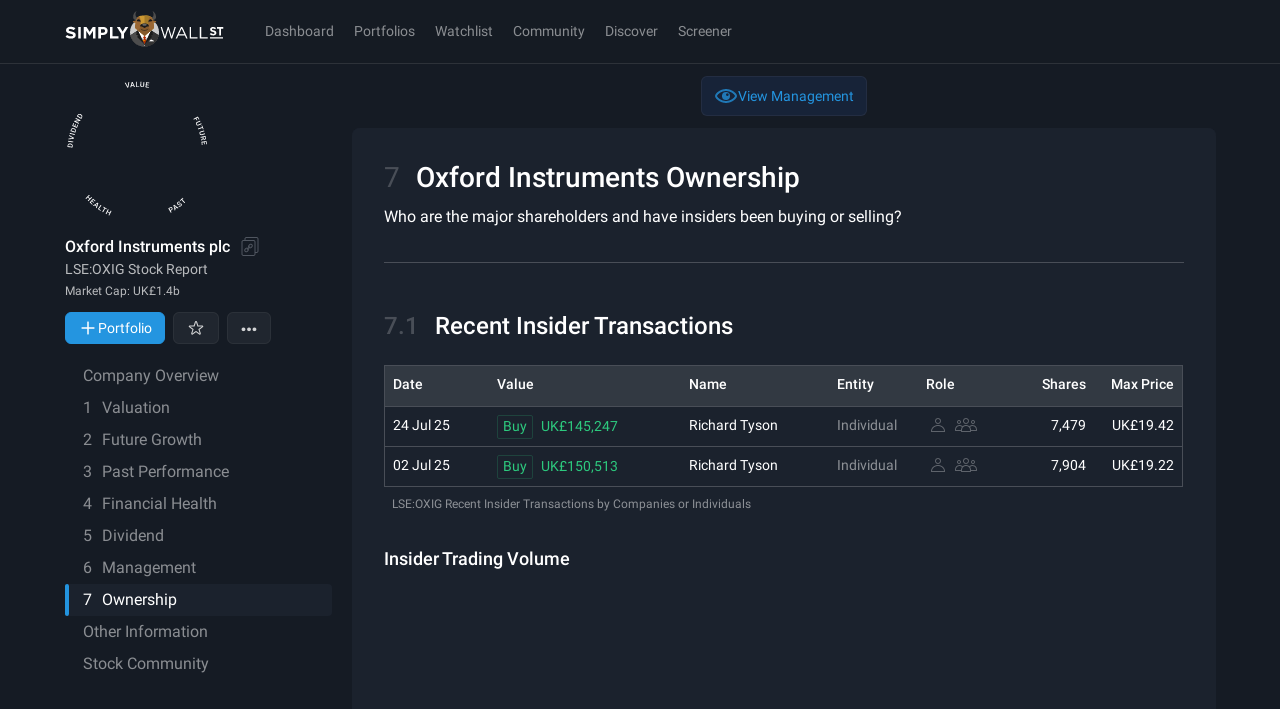

--- FILE ---
content_type: text/css
request_url: https://simplywall.st/static/js/main.4e82e6cb.css
body_size: 33456
content:
body[data-theme], body[data-theme] div#root, html.tw-enabled body{--tw-bg-opacity:1;background-color:hsl(var(--s-tw-color-surface) / var(--tw-bg-opacity));color:var(--s-color-text-solid)}.border-spacing-0{--tw-border-spacing-x:0;--tw-border-spacing-y:0}.-translate-x-1\/2, .-translate-x-x1, .-translate-y-1\/2, .-translate-y-4, .-translate-y-5, .-translate-y-x10, .-translate-y-x4, .translate-x-0, .translate-x-1\/2, .translate-y-0, .translate-y-1\/2, .-rotate-90, .rotate-0, .rotate-180, .rotate-45, .rotate-90, .scale-100, .scale-105, .scale-110, .scale-125, .-scale-x-100, .transform, .after\:rotate-45::after, .group-hover\:translate-y-5, .group-hover\/arrow\:rotate-90, [aria-hidden="true"], [data-entering], [data-exiting]{--tw-translate-x:0;--tw-translate-y:0;--tw-rotate:0;--tw-skew-x:0;--tw-skew-y:0;--tw-scale-x:1;--tw-scale-y:1}.after\:-translate-y-1\/2::after{--tw-translate-x:0;--tw-translate-y:0;--tw-rotate:0;--tw-skew-x:0;--tw-skew-y:0;--tw-scale-x:1;--tw-scale-y:1}.after\:-rotate-45::after{--tw-translate-x:0;--tw-translate-y:0;--tw-rotate:0;--tw-skew-x:0;--tw-skew-y:0;--tw-scale-x:1;--tw-scale-y:1}.hover\:-rotate-180{--tw-translate-x:0;--tw-translate-y:0;--tw-rotate:0;--tw-skew-x:0;--tw-skew-y:0;--tw-scale-x:1;--tw-scale-y:1}.lg\:-translate-x-3{--tw-translate-x:0;--tw-translate-y:0;--tw-rotate:0;--tw-skew-x:0;--tw-skew-y:0;--tw-scale-x:1;--tw-scale-y:1}.touch-pan-y, .touch-pinch-zoom{--tw-pan-x: ;--tw-pan-y: ;--tw-pinch-zoom: }.from-\[\#0f0f0f\], .from-\[\#1C1D2B\], .from-\[\#364C94\]\/75, .from-\[--s-color-surface-1\], .from-\[--s-color-text-soft\], .from-\[hsl\(206\2c 74\%\2c 53\%\)\], .from-\[hsl\(90\2c 69\%\2c 91\%\)\], .from-bad-subtle, .from-good-subtle, .from-legacy-noir, .from-legacy-spacegray, .from-p-black\/90, .from-p-grey-100, .from-p-grey-100\/0, .from-p-grey-50\/0, .from-p-white\/0, .from-transparent, .via-\[\#67B9F5\]\/70, .via-legacy-noir, .via-p-black\/25, .via-p-black\/40, .to-\[\#364C94\]\/80, .to-\[--s-color-surface-2\], .to-\[black\], .to-\[hsl\(0\2c 13\%\2c 50\%\)\], .to-\[hsl\(195\2c 66\%\2c 82\%\)\], .to-\[rgba\(255\2c 255\2c 255\2c \.03\)\], .to-legacy-noir, .to-p-black\/80, .to-p-blue-50\/10, .to-p-grey-100, .to-p-grey-100\/80, .to-p-grey-50, .to-transparent, .hover\:from-\[hsl\(204\2c 75\%\2c 51\%\)\], .hover\:via-\[hsl\(220\2c 18\%\2c 71\%\)\], .hover\:to-\[hsl\(15\2c 100\%\2c 84\%\)\], .hover\:to-p-blue-130\/10, .light\:from-p-white-120\/0, .light\:to-\[rgba\(0\2c 0\2c 0\2c \.05\)\], .light\:to-p-grey-10\/40, .light\:to-p-white-100\/80{--tw-gradient-from-position: ;--tw-gradient-via-position: ;--tw-gradient-to-position: }.shadow, .shadow-\[0_16px_12px_0_rgba\(27\2c 34\2c 45\2c 0\.80\)\], .shadow-\[0px_4px_10px_0px_rgba\(0\2c 0\2c 0\2c 0\.3\)\], .shadow-\[inset_0_-4px_0_0_var\(--s-color-accent\)\], .shadow-border-strong, .shadow-crisp, .shadow-diffuse, .shadow-lg, .shadow-md, .shadow-none, .shadow-sm, .shadow-soft, .focus-within\:shadow-\[inset_hsla\(204_75\%_51\%_\/_5\%\)_0px_0px_24px\2c _inset_hsla\(204_75\%_51\%_\/_2\%\)_0px_0px_12px\], .hover\:shadow-lg, .hover\:shadow-md, .light\:shadow-crisp, .light\:shadow-sm, .max-lg\:shadow-\[2px_4px_4px_theme\(colors\.p\.grey\.180\)\], .lg\:shadow-lg{--tw-ring-offset-shadow:0 0 #0000;--tw-ring-shadow:0 0 #0000;--tw-shadow:0 0 #0000;--tw-shadow-colored:0 0 #0000}.hover\:slider-thumb\:shadow-\[0px_0px_0px_8px_var\(--s-color-p-white-130\)\]::-webkit-slider-thumb{--tw-ring-offset-shadow:0 0 #0000;--tw-ring-shadow:0 0 #0000;--tw-shadow:0 0 #0000;--tw-shadow-colored:0 0 #0000}.active\:slider-thumb\:shadow-\[0px_0px_0px_11px_var\(--s-color-p-white-130\)\]::-webkit-slider-thumb{--tw-ring-offset-shadow:0 0 #0000;--tw-ring-shadow:0 0 #0000;--tw-shadow:0 0 #0000;--tw-shadow-colored:0 0 #0000}.hover\:slider-thumb\:shadow-\[0px_0px_0px_8px_var\(--s-color-p-white-130\)\]::-moz-range-thumb{--tw-ring-offset-shadow:0 0 #0000;--tw-ring-shadow:0 0 #0000;--tw-shadow:0 0 #0000;--tw-shadow-colored:0 0 #0000}.active\:slider-thumb\:shadow-\[0px_0px_0px_11px_var\(--s-color-p-white-130\)\]::-moz-range-thumb{--tw-ring-offset-shadow:0 0 #0000;--tw-ring-shadow:0 0 #0000;--tw-shadow:0 0 #0000;--tw-shadow-colored:0 0 #0000}.slider-track\:shadow-none::-webkit-slider-runnable-track{--tw-ring-offset-shadow:0 0 #0000;--tw-ring-shadow:0 0 #0000;--tw-shadow:0 0 #0000;--tw-shadow-colored:0 0 #0000}.slider-track\:shadow-none::-moz-range-track{--tw-ring-offset-shadow:0 0 #0000;--tw-ring-shadow:0 0 #0000;--tw-shadow:0 0 #0000;--tw-shadow-colored:0 0 #0000}.ring, .ring-1, .focus\:ring-2, .focus-visible\:ring, .focus-visible\:ring-2, .focus-visible\:ring-inset{--tw-ring-inset: ;--tw-ring-offset-width:0px;--tw-ring-offset-color:#fff;--tw-ring-color:rgb(59 130 246 / 0.5);--tw-ring-offset-shadow:0 0 #0000;--tw-ring-shadow:0 0 #0000;--tw-shadow:0 0 #0000;--tw-shadow-colored:0 0 #0000}.blur, .blur-0, .blur-2xl, .blur-\[100px\], .blur-\[38px\], .blur-\[50px\], .blur-\[60px\], .blur-md, .blur-sm, .brightness-125, .brightness-\[\.15\], .grayscale, .invert, .saturate-\[\.25\], .\!filter, .filter, .group-hover\/fv\:brightness-125{--tw-blur: ;--tw-brightness: ;--tw-contrast: ;--tw-grayscale: ;--tw-hue-rotate: ;--tw-invert: ;--tw-saturate: ;--tw-sepia: ;--tw-drop-shadow: }.backdrop-blur-\[2px\], .backdrop-blur-lg, .backdrop-blur-sm, .backdrop-blur-xl, .backdrop-brightness-75{--tw-backdrop-blur: ;--tw-backdrop-brightness: ;--tw-backdrop-contrast: ;--tw-backdrop-grayscale: ;--tw-backdrop-hue-rotate: ;--tw-backdrop-invert: ;--tw-backdrop-opacity: ;--tw-backdrop-saturate: ;--tw-backdrop-sepia: }.\!container{width:100%!important}.container{width:100%}@media (min-width: 576px){.\!container{max-width:576px!important}.container{max-width:576px}}@media (min-width: 768px){.\!container{max-width:768px!important}.container{max-width:768px}}@media (min-width: 1024px){.\!container{max-width:1024px!important}.container{max-width:1024px}}@media (min-width: 1200px){.\!container{max-width:1200px!important}.container{max-width:1200px}}@media (min-width: 1536px){.\!container{max-width:1536px!important}.container{max-width:1536px}}@supports not selector(::-webkit-scrollbar){.scrollbar{scrollbar-width:8px;scrollbar-color:var(--s-scrollbar-thumb-bg-color) transparent}}.scrollbar::-webkit-scrollbar{display:block;width:8px;height:8px}.scrollbar::-webkit-scrollbar-thumb{border-radius:8px;background-color:var(--s-scrollbar-thumb-bg-color)}.scrollbar::-webkit-scrollbar-thumb:hover{background-color:var(--s-scrollbar-thumb-hover-bg-color)}.scrollbar::-webkit-scrollbar-track{background-color:transparent}.scrollbar::-webkit-scrollbar-corner{background-color:transparent}.\!border{border-width:1px!important;border-style:solid!important;border-color:var(--s-color-border-soft)!important}.border{border-width:1px;border-style:solid;border-color:var(--s-color-border-soft)}.bones{display:block;border-radius:2px;background-color:hsl(var(--s-tw-color-p-white-100) / 0.1)}[data-theme="light"].bones{background-color:hsl(var(--s-tw-color-p-black-100) / 0.1)}[data-theme="light"] .bones{background-color:hsl(var(--s-tw-color-p-black-100) / 0.1)}.focus-outline:not(input):focus-visible{outline-style:dotted;outline-width:2px;outline-offset:2px;outline-color:var(--s-focus-color)}.s-focus-kb input.focus-outline:focus-visible{outline-style:dotted;outline-width:2px;outline-offset:2px;outline-color:var(--s-focus-color)}.aspect-h-9{--tw-aspect-h:9}.aspect-w-16{position:relative;padding-bottom:calc(var(--tw-aspect-h) / var(--tw-aspect-w) * 100%);--tw-aspect-w:16}.aspect-w-16 > *{position:absolute;height:100%;width:100%;top:0;right:0;bottom:0;left:0}.prose{color:var(--tw-prose-body);max-width:65ch}.prose :where(p):not(:where([class~="not-prose"],[class~="not-prose"] *)){margin-top:1.25em;margin-bottom:1.25em}.prose :where([class~="lead"]):not(:where([class~="not-prose"],[class~="not-prose"] *)){color:var(--tw-prose-lead);font-size:1.25em;line-height:1.6;margin-top:1.2em;margin-bottom:1.2em}.prose :where(a):not(:where([class~="not-prose"],[class~="not-prose"] *)){color:var(--tw-prose-links);text-decoration:underline;font-weight:500}.prose :where(strong):not(:where([class~="not-prose"],[class~="not-prose"] *)){color:var(--tw-prose-bold);font-weight:600}.prose :where(a strong):not(:where([class~="not-prose"],[class~="not-prose"] *)){color:inherit}.prose :where(blockquote strong):not(:where([class~="not-prose"],[class~="not-prose"] *)){color:inherit}.prose :where(thead th strong):not(:where([class~="not-prose"],[class~="not-prose"] *)){color:inherit}.prose :where(ol):not(:where([class~="not-prose"],[class~="not-prose"] *)){list-style-type:decimal;margin-top:1.25em;margin-bottom:1.25em;padding-inline-start:1.625em}.prose :where(ol[type="A"]):not(:where([class~="not-prose"],[class~="not-prose"] *)){list-style-type:upper-alpha}.prose :where(ol[type="a"]):not(:where([class~="not-prose"],[class~="not-prose"] *)){list-style-type:lower-alpha}.prose :where(ol[type="A" s]):not(:where([class~="not-prose"],[class~="not-prose"] *)){list-style-type:upper-alpha}.prose :where(ol[type="a" s]):not(:where([class~="not-prose"],[class~="not-prose"] *)){list-style-type:lower-alpha}.prose :where(ol[type="I"]):not(:where([class~="not-prose"],[class~="not-prose"] *)){list-style-type:upper-roman}.prose :where(ol[type="i"]):not(:where([class~="not-prose"],[class~="not-prose"] *)){list-style-type:lower-roman}.prose :where(ol[type="I" s]):not(:where([class~="not-prose"],[class~="not-prose"] *)){list-style-type:upper-roman}.prose :where(ol[type="i" s]):not(:where([class~="not-prose"],[class~="not-prose"] *)){list-style-type:lower-roman}.prose :where(ol[type="1"]):not(:where([class~="not-prose"],[class~="not-prose"] *)){list-style-type:decimal}.prose :where(ul):not(:where([class~="not-prose"],[class~="not-prose"] *)){list-style-type:disc;margin-top:1.25em;margin-bottom:1.25em;padding-inline-start:1.625em}.prose :where(ol > li):not(:where([class~="not-prose"],[class~="not-prose"] *))::marker{font-weight:400;color:var(--tw-prose-counters)}.prose :where(ul > li):not(:where([class~="not-prose"],[class~="not-prose"] *))::marker{color:var(--tw-prose-bullets)}.prose :where(dt):not(:where([class~="not-prose"],[class~="not-prose"] *)){color:var(--tw-prose-headings);font-weight:600;margin-top:1.25em}.prose :where(hr):not(:where([class~="not-prose"],[class~="not-prose"] *)){border-color:var(--tw-prose-hr);border-top-width:1px;margin-top:3em;margin-bottom:3em}.prose :where(blockquote):not(:where([class~="not-prose"],[class~="not-prose"] *)){font-weight:500;font-style:italic;color:var(--tw-prose-quotes);border-inline-start-width:0.25rem;border-inline-start-color:var(--tw-prose-quote-borders);quotes:"\201C""\201D""\2018""\2019";margin-top:1.6em;margin-bottom:1.6em;padding-inline-start:1em}.prose :where(blockquote p:first-of-type):not(:where([class~="not-prose"],[class~="not-prose"] *))::before{content:open-quote}.prose :where(blockquote p:last-of-type):not(:where([class~="not-prose"],[class~="not-prose"] *))::after{content:close-quote}.prose :where(h1):not(:where([class~="not-prose"],[class~="not-prose"] *)){color:var(--tw-prose-headings);font-weight:800;font-size:2.25em;margin-top:0;margin-bottom:0.8888889em;line-height:1.1111111}.prose :where(h1 strong):not(:where([class~="not-prose"],[class~="not-prose"] *)){font-weight:900;color:inherit}.prose :where(h2):not(:where([class~="not-prose"],[class~="not-prose"] *)){color:var(--tw-prose-headings);font-weight:700;font-size:1.5em;margin-top:2em;margin-bottom:1em;line-height:1.3333333}.prose :where(h2 strong):not(:where([class~="not-prose"],[class~="not-prose"] *)){font-weight:800;color:inherit}.prose :where(h3):not(:where([class~="not-prose"],[class~="not-prose"] *)){color:var(--tw-prose-headings);font-weight:600;font-size:1.25em;margin-top:1.6em;margin-bottom:0.6em;line-height:1.6}.prose :where(h3 strong):not(:where([class~="not-prose"],[class~="not-prose"] *)){font-weight:700;color:inherit}.prose :where(h4):not(:where([class~="not-prose"],[class~="not-prose"] *)){color:var(--tw-prose-headings);font-weight:600;margin-top:1.5em;margin-bottom:0.5em;line-height:1.5}.prose :where(h4 strong):not(:where([class~="not-prose"],[class~="not-prose"] *)){font-weight:700;color:inherit}.prose :where(img):not(:where([class~="not-prose"],[class~="not-prose"] *)){margin-top:2em;margin-bottom:2em}.prose :where(picture):not(:where([class~="not-prose"],[class~="not-prose"] *)){display:block;margin-top:2em;margin-bottom:2em}.prose :where(video):not(:where([class~="not-prose"],[class~="not-prose"] *)){margin-top:2em;margin-bottom:2em}.prose :where(kbd):not(:where([class~="not-prose"],[class~="not-prose"] *)){font-weight:500;font-family:inherit;color:var(--tw-prose-kbd);box-shadow:0 0 0 1px rgb(var(--tw-prose-kbd-shadows) / 10%), 0 3px 0 rgb(var(--tw-prose-kbd-shadows) / 10%);font-size:0.875em;border-radius:0.3125rem;padding-top:0.1875em;padding-inline-end:0.375em;padding-bottom:0.1875em;padding-inline-start:0.375em}.prose :where(code):not(:where([class~="not-prose"],[class~="not-prose"] *)){color:var(--tw-prose-code);font-weight:600;font-size:0.875em}.prose :where(code):not(:where([class~="not-prose"],[class~="not-prose"] *))::before{content:"`"}.prose :where(code):not(:where([class~="not-prose"],[class~="not-prose"] *))::after{content:"`"}.prose :where(a code):not(:where([class~="not-prose"],[class~="not-prose"] *)){color:inherit}.prose :where(h1 code):not(:where([class~="not-prose"],[class~="not-prose"] *)){color:inherit}.prose :where(h2 code):not(:where([class~="not-prose"],[class~="not-prose"] *)){color:inherit;font-size:0.875em}.prose :where(h3 code):not(:where([class~="not-prose"],[class~="not-prose"] *)){color:inherit;font-size:0.9em}.prose :where(h4 code):not(:where([class~="not-prose"],[class~="not-prose"] *)){color:inherit}.prose :where(blockquote code):not(:where([class~="not-prose"],[class~="not-prose"] *)){color:inherit}.prose :where(thead th code):not(:where([class~="not-prose"],[class~="not-prose"] *)){color:inherit}.prose :where(pre):not(:where([class~="not-prose"],[class~="not-prose"] *)){color:var(--tw-prose-pre-code);background-color:var(--tw-prose-pre-bg);overflow-x:auto;font-weight:400;font-size:0.875em;line-height:1.7142857;margin-top:1.7142857em;margin-bottom:1.7142857em;border-radius:0.375rem;padding-top:0.8571429em;padding-inline-end:1.1428571em;padding-bottom:0.8571429em;padding-inline-start:1.1428571em}.prose :where(pre code):not(:where([class~="not-prose"],[class~="not-prose"] *)){background-color:transparent;border-width:0;border-radius:0;padding:0;font-weight:inherit;color:inherit;font-size:inherit;font-family:inherit;line-height:inherit}.prose :where(pre code):not(:where([class~="not-prose"],[class~="not-prose"] *))::before{content:none}.prose :where(pre code):not(:where([class~="not-prose"],[class~="not-prose"] *))::after{content:none}.prose :where(table):not(:where([class~="not-prose"],[class~="not-prose"] *)){width:100%;table-layout:auto;margin-top:2em;margin-bottom:2em;font-size:0.875em;line-height:1.7142857}.prose :where(thead):not(:where([class~="not-prose"],[class~="not-prose"] *)){border-bottom-width:1px;border-bottom-color:var(--tw-prose-th-borders)}.prose :where(thead th):not(:where([class~="not-prose"],[class~="not-prose"] *)){color:var(--tw-prose-headings);font-weight:600;vertical-align:bottom;padding-inline-end:0.5714286em;padding-bottom:0.5714286em;padding-inline-start:0.5714286em}.prose :where(tbody tr):not(:where([class~="not-prose"],[class~="not-prose"] *)){border-bottom-width:1px;border-bottom-color:var(--tw-prose-td-borders)}.prose :where(tbody tr:last-child):not(:where([class~="not-prose"],[class~="not-prose"] *)){border-bottom-width:0}.prose :where(tbody td):not(:where([class~="not-prose"],[class~="not-prose"] *)){vertical-align:baseline}.prose :where(tfoot):not(:where([class~="not-prose"],[class~="not-prose"] *)){border-top-width:1px;border-top-color:var(--tw-prose-th-borders)}.prose :where(tfoot td):not(:where([class~="not-prose"],[class~="not-prose"] *)){vertical-align:top}.prose :where(th, td):not(:where([class~="not-prose"],[class~="not-prose"] *)){text-align:start}.prose :where(figure > *):not(:where([class~="not-prose"],[class~="not-prose"] *)){margin-top:0;margin-bottom:0}.prose :where(figcaption):not(:where([class~="not-prose"],[class~="not-prose"] *)){color:var(--tw-prose-captions);font-size:0.875em;line-height:1.4285714;margin-top:0.8571429em}.prose{--tw-prose-body:var(--s-color-text-solid);--tw-prose-headings:var(--s-color-text-solid);--tw-prose-lead:var(--s-color-text-solid);--tw-prose-links:var(--s-color-accent);--tw-prose-bold:var(--s-color-text-solid);--tw-prose-counters:#6b7280;--tw-prose-bullets:var(--s-color-text-solid);--tw-prose-hr:var(--s-color-border-subtle);--tw-prose-quotes:#111827;--tw-prose-quote-borders:#e5e7eb;--tw-prose-captions:#6b7280;--tw-prose-kbd:#111827;--tw-prose-kbd-shadows:17 24 39;--tw-prose-code:#111827;--tw-prose-pre-code:#e5e7eb;--tw-prose-pre-bg:#1f2937;--tw-prose-th-borders:#d1d5db;--tw-prose-td-borders:#e5e7eb;--tw-prose-invert-body:#d1d5db;--tw-prose-invert-headings:#fff;--tw-prose-invert-lead:#9ca3af;--tw-prose-invert-links:#fff;--tw-prose-invert-bold:#fff;--tw-prose-invert-counters:#9ca3af;--tw-prose-invert-bullets:#4b5563;--tw-prose-invert-hr:#374151;--tw-prose-invert-quotes:#f3f4f6;--tw-prose-invert-quote-borders:#374151;--tw-prose-invert-captions:#9ca3af;--tw-prose-invert-kbd:#fff;--tw-prose-invert-kbd-shadows:255 255 255;--tw-prose-invert-code:#fff;--tw-prose-invert-pre-code:#d1d5db;--tw-prose-invert-pre-bg:rgb(0 0 0 / 50%);--tw-prose-invert-th-borders:#4b5563;--tw-prose-invert-td-borders:#374151;font-size:1rem;line-height:1.75}.prose :where(picture > img):not(:where([class~="not-prose"],[class~="not-prose"] *)){margin-top:0;margin-bottom:0}.prose :where(li):not(:where([class~="not-prose"],[class~="not-prose"] *)){margin-top:0.5em;margin-bottom:0.5em}.prose :where(ol > li):not(:where([class~="not-prose"],[class~="not-prose"] *)){padding-inline-start:0.375em}.prose :where(ul > li):not(:where([class~="not-prose"],[class~="not-prose"] *)){padding-inline-start:0.375em}.prose :where(.prose > ul > li p):not(:where([class~="not-prose"],[class~="not-prose"] *)){margin-top:0.75em;margin-bottom:0.75em}.prose :where(.prose > ul > li > p:first-child):not(:where([class~="not-prose"],[class~="not-prose"] *)){margin-top:1.25em}.prose :where(.prose > ul > li > p:last-child):not(:where([class~="not-prose"],[class~="not-prose"] *)){margin-bottom:1.25em}.prose :where(.prose > ol > li > p:first-child):not(:where([class~="not-prose"],[class~="not-prose"] *)){margin-top:1.25em}.prose :where(.prose > ol > li > p:last-child):not(:where([class~="not-prose"],[class~="not-prose"] *)){margin-bottom:1.25em}.prose :where(ul ul, ul ol, ol ul, ol ol):not(:where([class~="not-prose"],[class~="not-prose"] *)){margin-top:0.75em;margin-bottom:0.75em}.prose :where(dl):not(:where([class~="not-prose"],[class~="not-prose"] *)){margin-top:1.25em;margin-bottom:1.25em}.prose :where(dd):not(:where([class~="not-prose"],[class~="not-prose"] *)){margin-top:0.5em;padding-inline-start:1.625em}.prose :where(hr + *):not(:where([class~="not-prose"],[class~="not-prose"] *)){margin-top:0}.prose :where(h2 + *):not(:where([class~="not-prose"],[class~="not-prose"] *)){margin-top:0}.prose :where(h3 + *):not(:where([class~="not-prose"],[class~="not-prose"] *)){margin-top:0}.prose :where(h4 + *):not(:where([class~="not-prose"],[class~="not-prose"] *)){margin-top:0}.prose :where(thead th:first-child):not(:where([class~="not-prose"],[class~="not-prose"] *)){padding-inline-start:0}.prose :where(thead th:last-child):not(:where([class~="not-prose"],[class~="not-prose"] *)){padding-inline-end:0}.prose :where(tbody td, tfoot td):not(:where([class~="not-prose"],[class~="not-prose"] *)){padding-top:0.5714286em;padding-inline-end:0.5714286em;padding-bottom:0.5714286em;padding-inline-start:0.5714286em}.prose :where(tbody td:first-child, tfoot td:first-child):not(:where([class~="not-prose"],[class~="not-prose"] *)){padding-inline-start:0}.prose :where(tbody td:last-child, tfoot td:last-child):not(:where([class~="not-prose"],[class~="not-prose"] *)){padding-inline-end:0}.prose :where(figure):not(:where([class~="not-prose"],[class~="not-prose"] *)){margin-top:2em;margin-bottom:2em}.prose :where(.prose > :first-child):not(:where([class~="not-prose"],[class~="not-prose"] *)){margin-top:0}.prose :where(.prose > :last-child):not(:where([class~="not-prose"],[class~="not-prose"] *)){margin-bottom:0}.sr-only{position:absolute;width:1px;height:1px;padding:0;margin:-1px;overflow:hidden;clip:rect(0, 0, 0, 0);white-space:nowrap;border-width:0}.pointer-events-none{pointer-events:none}.pointer-events-auto{pointer-events:auto}.\!visible{visibility:visible!important}.visible{visibility:visible}.invisible{visibility:hidden}.collapse{visibility:collapse}.static{position:static}.fixed{position:fixed}.absolute{position:absolute}.relative{position:relative}.sticky{position:sticky}.-inset-2{inset:-8px}.inset-0{inset:0px}.inset-3{inset:12px}.inset-px{inset:1px}.inset-x-0{left:0px;right:0px}.inset-x-x2{left:16px;right:16px}.inset-y-0{top:0px;bottom:0px}.inset-y-x0{top:0px;bottom:0px}.-bottom-32{bottom:-128px}.-bottom-x0_5{bottom:-4px}.-bottom-x6{bottom:-48px}.-bottom-x7{bottom:-56px}.-bottom-x8{bottom:-64px}.-left-x0_5{left:-4px}.-right-9{right:-36px}.-right-x0_5{right:-4px}.-right-x4{right:-32px}.-top-x0_25{top:-2px}.-top-x0_5{top:-4px}.-top-x10{top:-80px}.bottom-0{bottom:0px}.bottom-14{bottom:56px}.bottom-24{bottom:96px}.bottom-6{bottom:24px}.bottom-\[19px\]{bottom:19px}.bottom-\[57px\]{bottom:57px}.bottom-\[calc\(50px\+env\(safe-area-inset-bottom\)\)\]{bottom:calc(50px + env(safe-area-inset-bottom))}.bottom-\[calc\(72px\+env\(safe-area-inset-bottom\)\)\]{bottom:calc(72px + env(safe-area-inset-bottom))}.bottom-full{bottom:100%}.bottom-px{bottom:1px}.bottom-x19{bottom:152px}.bottom-x2{bottom:16px}.bottom-x5{bottom:40px}.bottom-x7{bottom:56px}.bottom-x8{bottom:64px}.end-0{inset-inline-end:0px}.end-x1_25{inset-inline-end:10px}.end-x1_75{inset-inline-end:14px}.left-0{left:0px}.left-1\/2{left:50%}.left-4{left:16px}.left-\[-100px\]{left:-100px}.left-\[-30px\]{left:-30px}.left-\[-4px\]{left:-4px}.left-\[-99999px\]{left:-99999px}.left-\[-9999px\]{left:-9999px}.left-\[125px\]{left:125px}.left-\[25px\]{left:25px}.left-\[55px\]{left:55px}.left-\[60px\]{left:60px}.left-full{left:100%}.left-x1{left:8px}.left-x3{left:24px}.left-x4{left:32px}.left-x7{left:56px}.right-0{right:0px}.right-0\.5{right:2px}.right-1\/2{right:50%}.right-2{right:8px}.right-3{right:12px}.right-4{right:16px}.right-5{right:20px}.right-\[--chart-padding\]{right:var(--chart-padding)}.right-\[60px\]{right:60px}.right-\[calc\(theme\(spacing\.x14\)\*10\)\]{right:calc(112px * 10)}.right-\[max\(calc\(50vw-600px-12px\)\2c 72px\)\]{right:max(calc(50vw - 600px - 12px),72px)}.right-\[max\(calc\(50vw-600px-72px\)\2c theme\(space\.x2\)\)\]{right:max(calc(50vw - 600px - 72px),16px)}.right-full{right:100%}.right-x0{right:0px}.right-x1{right:8px}.right-x2{right:16px}.right-x3{right:24px}.start-0{inset-inline-start:0px}.start-x1_25{inset-inline-start:10px}.top-0{top:0px}.top-0\.5{top:2px}.top-1\/2{top:50%}.top-10{top:40px}.top-16{top:64px}.top-2{top:8px}.top-20{top:80px}.top-3{top:12px}.top-44{top:176px}.top-5{top:20px}.top-\[-100px\]{top:-100px}.top-\[-25px\]{top:-25px}.top-\[-4px\]{top:-4px}.top-\[-99999px\]{top:-99999px}.top-\[111px\]{top:111px}.top-\[116px\]{top:116px}.top-\[11px\]{top:11px}.top-\[130px\]{top:130px}.top-\[18px\]{top:18px}.top-\[20vh\]{top:20vh}.top-\[7px\]{top:7px}.top-\[9px\]{top:9px}.top-\[calc\(100\%-64px\)\]{top:calc(100% - 64px)}.top-\[calc\(63px\+env\(safe-area-inset-top\)\)\]{top:calc(63px + env(safe-area-inset-top))}.top-\[calc\(var\(--sticky-top-mobile\2c 64px\)\+env\(safe-area-inset-top\)\)\]{top:calc(var(--sticky-top-mobile,64px) + env(safe-area-inset-top))}.top-\[var\(--sticky-top\2c 172px\)\]{top:var(--sticky-top,172px)}.top-\[var\(--sticky-top\2c 63px\)\]{top:var(--sticky-top,63px)}.top-full{top:100%}.top-x0_5{top:4px}.top-x1{top:8px}.top-x11{top:88px}.top-x1_5{top:12px}.top-x1_75{top:14px}.top-x2{top:16px}.top-x4{top:32px}.top-x6{top:48px}.top-x8{top:64px}.isolate{isolation:isolate}.-z-1{z-index:-1}.z-0{z-index:0}.z-1{z-index:1}.z-10{z-index:10}.z-20{z-index:20}.z-50{z-index:50}.z-\[1000\]{z-index:1000}.z-\[9999\]{z-index:9999}.z-base{z-index:var(--s-index-base)}.z-deep{z-index:var(--s-index-deep)}.z-modal{z-index:var(--s-index-modal)}.z-nav{z-index:var(--s-index-nav)}.z-overlay{z-index:var(--s-index-overlay)}.z-popover{z-index:var(--s-index-popover)}.z-sticky{z-index:var(--s-index-sticky)}.z-toast{z-index:var(--s-index-toast)}.order-1{order:1}.order-2{order:2}.order-3{order:3}.order-4{order:4}.order-5{order:5}.col-\[2\]{grid-column:2}.col-\[2_\/_span_2\]{grid-column:2 / span 2}.col-span-2{grid-column:span 2 / span 2}.col-span-full{grid-column:1 / -1}.col-start-1{grid-column-start:1}.col-start-2{grid-column-start:2}.row-\[2\]{grid-row:2}.row-\[4_\/_span_3\]{grid-row:4 / span 3}.row-\[5\]{grid-row:5}.row-span-1{grid-row:span 1 / span 1}.row-start-1{grid-row-start:1}.row-start-2{grid-row-start:2}.row-start-3{grid-row-start:3}.row-start-4{grid-row-start:4}.-m-px{margin:-1px}.m-0{margin:0px}.m-4{margin:16px}.m-auto{margin:auto}.m-px{margin:1px}.m-x0{margin:0px}.m-x1{margin:8px}.m-x10{margin:80px}.m-x2{margin:16px}.-mx-0\.5{margin-left:-2px;margin-right:-2px}.-mx-2{margin-left:-8px;margin-right:-8px}.-mx-4{margin-left:-16px;margin-right:-16px}.-mx-x0_5{margin-left:-4px;margin-right:-4px}.-mx-x2{margin-left:-16px;margin-right:-16px}.-my-0\.5{margin-top:-2px;margin-bottom:-2px}.-my-x1{margin-top:-8px;margin-bottom:-8px}.mx-0{margin-left:0px;margin-right:0px}.mx-4{margin-left:16px;margin-right:16px}.mx-\[--chart-padding\]{margin-left:var(--chart-padding);margin-right:var(--chart-padding)}.mx-\[calc\(var\(--chart-padding\)\*-1\)\]{margin-left:calc(var(--chart-padding) * -1);margin-right:calc(var(--chart-padding) * -1)}.mx-auto{margin-left:auto;margin-right:auto}.mx-x0_5{margin-left:4px;margin-right:4px}.mx-x1{margin-left:8px;margin-right:8px}.mx-x2{margin-left:16px;margin-right:16px}.mx-x3{margin-left:24px;margin-right:24px}.mx-x4{margin-left:32px;margin-right:32px}.my-0{margin-top:0px;margin-bottom:0px}.my-1{margin-top:4px;margin-bottom:4px}.my-2{margin-top:8px;margin-bottom:8px}.my-3{margin-top:12px;margin-bottom:12px}.my-4{margin-top:16px;margin-bottom:16px}.my-6{margin-top:24px;margin-bottom:24px}.my-\[-3px\]{margin-top:-3px;margin-bottom:-3px}.my-x0_5{margin-top:4px;margin-bottom:4px}.my-x0_75{margin-top:6px;margin-bottom:6px}.my-x1{margin-top:8px;margin-bottom:8px}.my-x2{margin-top:16px;margin-bottom:16px}.my-x3{margin-top:24px;margin-bottom:24px}.my-x5{margin-top:40px;margin-bottom:40px}.\!mr-1{margin-right:4px!important}.\!mt-x2{margin-top:16px!important}.-mb-x0_75{margin-bottom:-6px}.-ml-0\.5{margin-left:-2px}.-ml-1{margin-left:-4px}.-ml-1\.5{margin-left:-6px}.-ml-10{margin-left:-40px}.-ml-2{margin-left:-8px}.-ml-px{margin-left:-1px}.-ml-x0_25{margin-left:-2px}.-ml-x0_5{margin-left:-4px}.-ml-x1{margin-left:-8px}.-ml-x3{margin-left:-24px}.-mr-x0_25{margin-right:-2px}.-mr-x1{margin-right:-8px}.-mt-0\.5{margin-top:-2px}.-mt-2\.5{margin-top:-10px}.-mt-7{margin-top:-28px}.-mt-px{margin-top:-1px}.-mt-x0_25{margin-top:-2px}.-mt-x0_5{margin-top:-4px}.-mt-x2{margin-top:-16px}.-mt-x3{margin-top:-24px}.mb-0{margin-bottom:0px}.mb-0\.5{margin-bottom:2px}.mb-1{margin-bottom:4px}.mb-2{margin-bottom:8px}.mb-3{margin-bottom:12px}.mb-32{margin-bottom:128px}.mb-4{margin-bottom:16px}.mb-5{margin-bottom:20px}.mb-6{margin-bottom:24px}.mb-\[-3px\]{margin-bottom:-3px}.mb-\[3px\]{margin-bottom:3px}.mb-\[env\(safe-area-inset-bottom\)\]{margin-bottom:env(safe-area-inset-bottom)}.mb-x0_5{margin-bottom:4px}.mb-x0_75{margin-bottom:6px}.mb-x1{margin-bottom:8px}.mb-x1_5{margin-bottom:12px}.mb-x2{margin-bottom:16px}.mb-x3{margin-bottom:24px}.mb-x4{margin-bottom:32px}.ml-1{margin-left:4px}.ml-2{margin-left:8px}.ml-5{margin-left:20px}.ml-\[-\.75ch\]{margin-left:-.75ch}.ml-auto{margin-left:auto}.ml-px{margin-left:1px}.ml-x0_5{margin-left:4px}.ml-x0_75{margin-left:6px}.ml-x1{margin-left:8px}.mr-0\.5{margin-right:2px}.mr-1{margin-right:4px}.mr-1\.5{margin-right:6px}.mr-16{margin-right:64px}.mr-2{margin-right:8px}.mr-4{margin-right:16px}.mr-5{margin-right:20px}.mr-6{margin-right:24px}.mr-x0_5{margin-right:4px}.mr-x0_75{margin-right:6px}.mr-x1{margin-right:8px}.mr-x1_5{margin-right:12px}.mr-x2{margin-right:16px}.mr-x3{margin-right:24px}.mt-0{margin-top:0px}.mt-0\.5{margin-top:2px}.mt-1{margin-top:4px}.mt-1\.5{margin-top:6px}.mt-10{margin-top:40px}.mt-14{margin-top:56px}.mt-2{margin-top:8px}.mt-2\.5{margin-top:10px}.mt-3{margin-top:12px}.mt-4{margin-top:16px}.mt-5{margin-top:20px}.mt-6{margin-top:24px}.mt-7{margin-top:28px}.mt-\[-175px\]{margin-top:-175px}.mt-\[-2px\]{margin-top:-2px}.mt-\[100px\]{margin-top:100px}.mt-auto{margin-top:auto}.mt-px{margin-top:1px}.mt-x0{margin-top:0px}.mt-x0_25{margin-top:2px}.mt-x0_5{margin-top:4px}.mt-x0_75{margin-top:6px}.mt-x1{margin-top:8px}.mt-x1_25{margin-top:10px}.mt-x1_5{margin-top:12px}.mt-x2{margin-top:16px}.mt-x3{margin-top:24px}.mt-x4{margin-top:32px}.mt-x5{margin-top:40px}.mt-x6{margin-top:48px}.mt-x7{margin-top:56px}.box-content{box-sizing:content-box}.line-clamp-1{overflow:hidden;display:-webkit-box;-webkit-box-orient:vertical;-webkit-line-clamp:1}.line-clamp-2{overflow:hidden;display:-webkit-box;-webkit-box-orient:vertical;-webkit-line-clamp:2}.line-clamp-3{overflow:hidden;display:-webkit-box;-webkit-box-orient:vertical;-webkit-line-clamp:3}.line-clamp-4{overflow:hidden;display:-webkit-box;-webkit-box-orient:vertical;-webkit-line-clamp:4}.line-clamp-6{overflow:hidden;display:-webkit-box;-webkit-box-orient:vertical;-webkit-line-clamp:6}.line-clamp-\[3\]{overflow:hidden;display:-webkit-box;-webkit-box-orient:vertical;-webkit-line-clamp:3}.block{display:block}.inline-block{display:inline-block}.inline{display:inline}.flex{display:flex}.inline-flex{display:inline-flex}.\!table{display:table!important}.table{display:table}.table-row{display:table-row}.\!grid{display:grid!important}.grid{display:grid}.inline-grid{display:inline-grid}.contents{display:contents}.\!hidden{display:none!important}.hidden{display:none}.aspect-1{aspect-ratio:1}.aspect-\[1\.75\/1\]{aspect-ratio:1.75/1}.aspect-\[16\/9\]{aspect-ratio:16/9}.aspect-\[2\.23\]{aspect-ratio:2.23}.aspect-\[2\.798\]{aspect-ratio:2.798}.\!size-8{width:32px!important;height:32px!important}.\!size-\[50px\]{width:50px!important;height:50px!important}.\!size-x2{width:16px!important;height:16px!important}.\!size-x3{width:24px!important;height:24px!important}.size-0{width:0px;height:0px}.size-1\.5{width:6px;height:6px}.size-10{width:40px;height:40px}.size-12{width:48px;height:48px}.size-14{width:56px;height:56px}.size-16{width:64px;height:64px}.size-2{width:8px;height:8px}.size-20{width:80px;height:80px}.size-3{width:12px;height:12px}.size-3\.5{width:14px;height:14px}.size-3\/5{width:60%;height:60%}.size-32{width:128px;height:128px}.size-4{width:16px;height:16px}.size-4\/5{width:80%;height:80%}.size-5{width:20px;height:20px}.size-6{width:24px;height:24px}.size-7{width:28px;height:28px}.size-8{width:32px;height:32px}.size-9{width:36px;height:36px}.size-\[--size\]{width:var(--size);height:var(--size)}.size-\[110px\]{width:110px;height:110px}.size-\[130px\]{width:130px;height:130px}.size-\[13px\]{width:13px;height:13px}.size-\[235px\]{width:235px;height:235px}.size-\[25px\]{width:25px;height:25px}.size-\[280px\]{width:280px;height:280px}.size-\[300px\]{width:300px;height:300px}.size-\[30px\]{width:30px;height:30px}.size-\[50px\]{width:50px;height:50px}.size-\[54px\]{width:54px;height:54px}.size-\[60px\]{width:60px;height:60px}.size-auto{width:auto;height:auto}.size-full{width:100%;height:100%}.size-px{width:1px;height:1px}.size-x0{width:0px;height:0px}.size-x0_25{width:2px;height:2px}.size-x0_5{width:4px;height:4px}.size-x0_75{width:6px;height:6px}.size-x1{width:8px;height:8px}.size-x10{width:80px;height:80px}.size-x11{width:88px;height:88px}.size-x12{width:96px;height:96px}.size-x13{width:104px;height:104px}.size-x14{width:112px;height:112px}.size-x15{width:120px;height:120px}.size-x16{width:128px;height:128px}.size-x17{width:136px;height:136px}.size-x18{width:144px;height:144px}.size-x19{width:152px;height:152px}.size-x1_25{width:10px;height:10px}.size-x1_5{width:12px;height:12px}.size-x1_75{width:14px;height:14px}.size-x2{width:16px;height:16px}.size-x20{width:160px;height:160px}.size-x3{width:24px;height:24px}.size-x4{width:32px;height:32px}.size-x5{width:40px;height:40px}.size-x6{width:48px;height:48px}.size-x7{width:56px;height:56px}.size-x8{width:64px;height:64px}.size-x9{width:72px;height:72px}.\!h-auto{height:auto!important}.\!h-x4{height:32px!important}.\!h-x7{height:56px!important}.h-1{height:4px}.h-10{height:40px}.h-11{height:44px}.h-12{height:48px}.h-16{height:64px}.h-2\/5{height:40%}.h-20{height:80px}.h-24{height:96px}.h-3{height:12px}.h-3\.5{height:14px}.h-32{height:128px}.h-36{height:144px}.h-4{height:16px}.h-44{height:176px}.h-48{height:192px}.h-5{height:20px}.h-6{height:24px}.h-64{height:256px}.h-7{height:28px}.h-8{height:32px}.h-80{height:320px}.h-9{height:36px}.h-\[--visual-viewport-height\]{height:var(--visual-viewport-height)}.h-\[1000px\]{height:1000px}.h-\[1200px\]{height:1200px}.h-\[140px\]{height:140px}.h-\[142px\]{height:142px}.h-\[150px\]{height:150px}.h-\[165px\]{height:165px}.h-\[170px\]{height:170px}.h-\[175px\]{height:175px}.h-\[180px\]{height:180px}.h-\[189\.5px\]{height:189.5px}.h-\[18px\]{height:18px}.h-\[200px\]{height:200px}.h-\[202px\]{height:202px}.h-\[206px\]{height:206px}.h-\[22px\]{height:22px}.h-\[230px\]{height:230px}.h-\[234px\]{height:234px}.h-\[23px\]{height:23px}.h-\[259px\]{height:259px}.h-\[25px\]{height:25px}.h-\[26px\]{height:26px}.h-\[279px\]{height:279px}.h-\[291px\]{height:291px}.h-\[29px\]{height:29px}.h-\[300px\]{height:300px}.h-\[300vh\]{height:300vh}.h-\[304px\]{height:304px}.h-\[30px\]{height:30px}.h-\[38px\]{height:38px}.h-\[39px\]{height:39px}.h-\[40px\]{height:40px}.h-\[500px\]{height:500px}.h-\[50px\]{height:50px}.h-\[53px\]{height:53px}.h-\[557px\]{height:557px}.h-\[55px\]{height:55px}.h-\[58px\]{height:58px}.h-\[64px\]{height:64px}.h-\[650px\]{height:650px}.h-\[68px\]{height:68px}.h-\[81px\]{height:81px}.h-\[82px\]{height:82px}.h-\[89px\]{height:89px}.h-\[calc\(100\%-42px\)\]{height:calc(100% - 42px)}.h-\[calc\(100dvh-150px\)\]{height:calc(100dvh - 150px)}.h-\[calc\(100svh-env\(safe-area-inset-top\)-env\(safe-area-inset-bottom\)\)\]{height:calc(100svh - env(safe-area-inset-top) - env(safe-area-inset-bottom))}.h-\[calc\(100vh-112px\)\]{height:calc(100vh - 112px)}.h-\[calc\(100vh-400px\)\]{height:calc(100vh - 400px)}.h-\[calc\(100vh-env\(safe-area-inset-top\)-56px-64px-env\(safe-area-inset-bottom\)\)\]{height:calc(100vh - env(safe-area-inset-top) - 56px - 64px - env(safe-area-inset-bottom))}.h-\[calc\(100vh-env\(safe-area-inset-top\)-env\(safe-area-inset-bottom\)\)\]{height:calc(100vh - env(safe-area-inset-top) - env(safe-area-inset-bottom))}.h-\[calc\(100vh-var\(--sticky-top\2c 172px\)-24px\)\]{height:calc(100vh - var(--sticky-top,172px) - 24px)}.h-\[calc\(theme\(spacing\.x7\)_\+_env\(safe-area-inset-bottom\)\)\]{height:calc(56px + env(safe-area-inset-bottom))}.h-auto{height:auto}.h-dvh{height:100dvh}.h-fit{height:-moz-fit-content;height:fit-content}.h-full{height:100%}.h-inherit{height:inherit}.h-lvh{height:100lvh}.h-max{height:-moz-max-content;height:max-content}.h-min{height:-moz-min-content;height:min-content}.h-px{height:1px}.h-screen{height:100vh}.h-screen-safe{height:calc(100vh - env(safe-area-inset-top) - env(safe-area-inset-bottom))}.h-x0_25{height:2px}.h-x0_5{height:4px}.h-x1{height:8px}.h-x10{height:80px}.h-x11{height:88px}.h-x12{height:96px}.h-x15{height:120px}.h-x1_25{height:10px}.h-x1_5{height:12px}.h-x1_75{height:14px}.h-x2{height:16px}.h-x20{height:160px}.h-x3{height:24px}.h-x4{height:32px}.h-x5{height:40px}.h-x6{height:48px}.h-x7{height:56px}.h-x8{height:64px}.h-x9{height:72px}.max-h-0{max-height:0px}.max-h-20{max-height:80px}.max-h-56{max-height:224px}.max-h-96{max-height:384px}.max-h-\[185px\]{max-height:185px}.max-h-\[250px\]{max-height:250px}.max-h-\[30vh\]{max-height:30vh}.max-h-\[400px\]{max-height:400px}.max-h-\[554px\]{max-height:554px}.max-h-\[70vh\]{max-height:70vh}.max-h-\[800px\]{max-height:800px}.max-h-\[calc\(100vh-100px\)\]{max-height:calc(100vh - 100px)}.max-h-\[calc\(100vh-209px\)\]{max-height:calc(100vh - 209px)}.max-h-\[calc\(theme\(height\.screen-safe\)-theme\(spacing\.x4\)\)\]{max-height:calc(calc(100vh - env(safe-area-inset-top) - env(safe-area-inset-bottom)) - 32px)}.max-h-dvh{max-height:100dvh}.max-h-full{max-height:100%}.max-h-none{max-height:none}.max-h-screen-safe{max-height:calc(100vh - env(safe-area-inset-top) - env(safe-area-inset-bottom))}.max-h-x6{max-height:48px}.min-h-12{min-height:48px}.min-h-14{min-height:56px}.min-h-20{min-height:80px}.min-h-9{min-height:36px}.min-h-96{min-height:384px}.min-h-\[--bar-h\]{min-height:var(--bar-h)}.min-h-\[--chart-h\]{min-height:var(--chart-h)}.min-h-\[175px\]{min-height:175px}.min-h-\[180px\]{min-height:180px}.min-h-\[207px\]{min-height:207px}.min-h-\[236\.5px\]{min-height:236.5px}.min-h-\[280px\]{min-height:280px}.min-h-\[300px\]{min-height:300px}.min-h-\[310px\]{min-height:310px}.min-h-\[34px\]{min-height:34px}.min-h-\[375px\]{min-height:375px}.min-h-\[400px\]{min-height:400px}.min-h-\[45px\]{min-height:45px}.min-h-\[50vh\]{min-height:50vh}.min-h-\[530px\]{min-height:530px}.min-h-\[calc\(100dvh-320px\)\]{min-height:calc(100dvh - 320px)}.min-h-\[calc\(100vh-250px\)\]{min-height:calc(100vh - 250px)}.min-h-screen{min-height:100vh}.min-h-x13{min-height:104px}.min-h-x4{min-height:32px}.min-h-x5{min-height:40px}.min-h-x8{min-height:64px}.\!w-44{width:176px!important}.\!w-auto{width:auto!important}.\!w-full{width:100%!important}.\!w-x4{width:32px!important}.w-0\.5{width:2px}.w-1{width:4px}.w-1\/2{width:50%}.w-1\/3{width:33.333333%}.w-1\/4{width:25%}.w-1\/5{width:20%}.w-1\/6{width:16.666667%}.w-10{width:40px}.w-11{width:44px}.w-12{width:48px}.w-14{width:56px}.w-16{width:64px}.w-2{width:8px}.w-2\/3{width:66.666667%}.w-20{width:80px}.w-24{width:96px}.w-3\.5{width:14px}.w-3\/4{width:75%}.w-3\/6{width:50%}.w-32{width:128px}.w-36{width:144px}.w-4\/5{width:80%}.w-4\/6{width:66.666667%}.w-40{width:160px}.w-44{width:176px}.w-48{width:192px}.w-5{width:20px}.w-5\/6{width:83.333333%}.w-52{width:208px}.w-6{width:24px}.w-60{width:240px}.w-64{width:256px}.w-7\/12{width:58.333333%}.w-72{width:288px}.w-8{width:32px}.w-80{width:320px}.w-9{width:36px}.w-\[100px\]{width:100px}.w-\[105px\]{width:105px}.w-\[1200px\]{width:1200px}.w-\[122px\]{width:122px}.w-\[14\%\]{width:14%}.w-\[140px\]{width:140px}.w-\[146px\]{width:146px}.w-\[148px\]{width:148px}.w-\[15\%\]{width:15%}.w-\[180px\]{width:180px}.w-\[200px\]{width:200px}.w-\[20ch\]{width:20ch}.w-\[214px\]{width:214px}.w-\[220px\]{width:220px}.w-\[248px\]{width:248px}.w-\[250px\]{width:250px}.w-\[260px\]{width:260px}.w-\[280px\]{width:280px}.w-\[283px\]{width:283px}.w-\[284px\]{width:284px}.w-\[294px\]{width:294px}.w-\[300px\]{width:300px}.w-\[30ch\]{width:30ch}.w-\[30px\]{width:30px}.w-\[317px\]{width:317px}.w-\[325px\]{width:325px}.w-\[32px\]{width:32px}.w-\[356px\]{width:356px}.w-\[358px\]{width:358px}.w-\[360px\]{width:360px}.w-\[3ch\]{width:3ch}.w-\[450px\]{width:450px}.w-\[492px\]{width:492px}.w-\[50px\]{width:50px}.w-\[7ch\]{width:7ch}.w-\[950px\]{width:950px}.w-\[9ch\]{width:9ch}.w-\[calc\(100\%\+2px\)\]{width:calc(100% + 2px)}.w-\[calc\(100\%-6px\)\]{width:calc(100% - 6px)}.w-\[calc\(100vw-32px\)\]{width:calc(100vw - 32px)}.w-\[min\(350px\2c calc\(100vw-70px\)\)\]{width:min(350px,calc(100vw - 70px))}.w-auto{width:auto}.w-dvw{width:100dvw}.w-fit{width:-moz-fit-content;width:fit-content}.w-full{width:100%}.w-inherit{width:inherit}.w-lvw{width:100lvw}.w-max{width:-moz-max-content;width:max-content}.w-screen{width:100vw}.w-screen-safe{width:calc(100vw - env(safe-area-inset-left) - env(safe-area-inset-right))}.w-svw{width:100svw}.w-x0_25{width:2px}.w-x0_5{width:4px}.w-x10{width:80px}.w-x12{width:96px}.w-x14{width:112px}.w-x15{width:120px}.w-x16{width:128px}.w-x2{width:16px}.w-x20{width:160px}.w-x3{width:24px}.w-x4{width:32px}.w-x5{width:40px}.w-x6{width:48px}.w-x7{width:56px}.w-x8{width:64px}.w-x9{width:72px}.min-w-0{min-width:0px}.min-w-10{min-width:40px}.min-w-20{min-width:80px}.min-w-32{min-width:128px}.min-w-36{min-width:144px}.min-w-52{min-width:208px}.min-w-56{min-width:224px}.min-w-60{min-width:240px}.min-w-80{min-width:320px}.min-w-9{min-width:36px}.min-w-\[100px\]{min-width:100px}.min-w-\[105px\]{min-width:105px}.min-w-\[11ch\]{min-width:11ch}.min-w-\[12ch\]{min-width:12ch}.min-w-\[18ch\]{min-width:18ch}.min-w-\[200px\]{min-width:200px}.min-w-\[24ch\]{min-width:24ch}.min-w-\[300px\]{min-width:300px}.min-w-\[34ch\]{min-width:34ch}.min-w-\[380px\]{min-width:380px}.min-w-\[3ch\]{min-width:3ch}.min-w-\[432px\]{min-width:432px}.min-w-\[500px\]{min-width:500px}.min-w-\[510px\]{min-width:510px}.min-w-\[60px\]{min-width:60px}.min-w-\[65px\]{min-width:65px}.min-w-\[68px\]{min-width:68px}.min-w-\[80px\]{min-width:80px}.min-w-\[900px\]{min-width:900px}.min-w-fit{min-width:-moz-fit-content;min-width:fit-content}.min-w-full{min-width:100%}.min-w-x0_75{min-width:6px}.min-w-x13{min-width:104px}.min-w-x20{min-width:160px}.min-w-x6{min-width:48px}.min-w-x8{min-width:64px}.\!max-w-full{max-width:100%!important}.max-w-44{max-width:176px}.max-w-60{max-width:240px}.max-w-64{max-width:256px}.max-w-72{max-width:288px}.max-w-80{max-width:320px}.max-w-96{max-width:384px}.max-w-\[105px\]{max-width:105px}.max-w-\[150px\]{max-width:150px}.max-w-\[1600px\]{max-width:1600px}.max-w-\[18ch\]{max-width:18ch}.max-w-\[200px\]{max-width:200px}.max-w-\[20ch\]{max-width:20ch}.max-w-\[215px\]{max-width:215px}.max-w-\[218px\]{max-width:218px}.max-w-\[248px\]{max-width:248px}.max-w-\[24ch\]{max-width:24ch}.max-w-\[250px\]{max-width:250px}.max-w-\[260px\]{max-width:260px}.max-w-\[26ch\]{max-width:26ch}.max-w-\[270px\]{max-width:270px}.max-w-\[295px\]{max-width:295px}.max-w-\[300px\]{max-width:300px}.max-w-\[30ch\]{max-width:30ch}.max-w-\[350px\]{max-width:350px}.max-w-\[360px\]{max-width:360px}.max-w-\[40\%\]{max-width:40%}.max-w-\[400px\]{max-width:400px}.max-w-\[40ch\]{max-width:40ch}.max-w-\[410px\]{max-width:410px}.max-w-\[45\%\]{max-width:45%}.max-w-\[45ch\]{max-width:45ch}.max-w-\[484px\]{max-width:484px}.max-w-\[500px\]{max-width:500px}.max-w-\[50ch\]{max-width:50ch}.max-w-\[50px\]{max-width:50px}.max-w-\[550px\]{max-width:550px}.max-w-\[60\%\]{max-width:60%}.max-w-\[600px\]{max-width:600px}.max-w-\[63\%\]{max-width:63%}.max-w-\[65px\]{max-width:65px}.max-w-\[700px\]{max-width:700px}.max-w-\[70ch\]{max-width:70ch}.max-w-\[70vw\]{max-width:70vw}.max-w-\[75\%\]{max-width:75%}.max-w-\[75ch\]{max-width:75ch}.max-w-\[78\%\]{max-width:78%}.max-w-\[80\%\]{max-width:80%}.max-w-\[800px\]{max-width:800px}.max-w-\[85\%\]{max-width:85%}.max-w-\[90\%\]{max-width:90%}.max-w-\[auto\]{max-width:auto}.max-w-\[calc\(100dvw-theme\(space\.x1\)\)\]{max-width:calc(100dvw - 8px)}.max-w-\[calc\(1600px\+40px\)\]{max-width:calc(1600px + 40px)}.max-w-\[min\(350px\2c calc\(100vw-70px\)\)\]{max-width:min(350px,calc(100vw - 70px))}.max-w-fit{max-width:-moz-fit-content;max-width:fit-content}.max-w-full{max-width:100%}.max-w-md{max-width:28rem}.max-w-none{max-width:none}.max-w-screen-lg{max-width:1024px}.max-w-screen-md{max-width:768px}.max-w-screen-safe{max-width:calc(100vw - env(safe-area-inset-left) - env(safe-area-inset-right))}.max-w-screen-sm{max-width:576px}.max-w-screen-xl{max-width:1200px}.max-w-x10{max-width:80px}.max-w-x15{max-width:120px}.max-w-x19{max-width:152px}.max-w-x20{max-width:160px}.max-w-xl{max-width:36rem}.max-w-xs{max-width:20rem}.flex-1{flex:1 1 0%}.flex-none{flex:none}.flex-shrink{flex-shrink:1}.shrink{flex-shrink:1}.shrink-0{flex-shrink:0}.flex-grow{flex-grow:1}.grow{flex-grow:1}.basis-0{flex-basis:0px}.basis-x17{flex-basis:136px}.table-auto{table-layout:auto}.border-collapse{border-collapse:collapse}.border-separate{border-collapse:separate}.border-spacing-0{--tw-border-spacing-x:0px;--tw-border-spacing-y:0px;border-spacing:var(--tw-border-spacing-x) var(--tw-border-spacing-y)}.origin-center{transform-origin:center}.-translate-x-1\/2{--tw-translate-x:-50%;transform:translate(var(--tw-translate-x), var(--tw-translate-y)) rotate(var(--tw-rotate)) skewX(var(--tw-skew-x)) skewY(var(--tw-skew-y)) scaleX(var(--tw-scale-x)) scaleY(var(--tw-scale-y))}.-translate-x-x1{--tw-translate-x:-8px;transform:translate(var(--tw-translate-x), var(--tw-translate-y)) rotate(var(--tw-rotate)) skewX(var(--tw-skew-x)) skewY(var(--tw-skew-y)) scaleX(var(--tw-scale-x)) scaleY(var(--tw-scale-y))}.-translate-y-1\/2{--tw-translate-y:-50%;transform:translate(var(--tw-translate-x), var(--tw-translate-y)) rotate(var(--tw-rotate)) skewX(var(--tw-skew-x)) skewY(var(--tw-skew-y)) scaleX(var(--tw-scale-x)) scaleY(var(--tw-scale-y))}.-translate-y-4{--tw-translate-y:-16px;transform:translate(var(--tw-translate-x), var(--tw-translate-y)) rotate(var(--tw-rotate)) skewX(var(--tw-skew-x)) skewY(var(--tw-skew-y)) scaleX(var(--tw-scale-x)) scaleY(var(--tw-scale-y))}.-translate-y-5{--tw-translate-y:-20px;transform:translate(var(--tw-translate-x), var(--tw-translate-y)) rotate(var(--tw-rotate)) skewX(var(--tw-skew-x)) skewY(var(--tw-skew-y)) scaleX(var(--tw-scale-x)) scaleY(var(--tw-scale-y))}.-translate-y-x10{--tw-translate-y:-80px;transform:translate(var(--tw-translate-x), var(--tw-translate-y)) rotate(var(--tw-rotate)) skewX(var(--tw-skew-x)) skewY(var(--tw-skew-y)) scaleX(var(--tw-scale-x)) scaleY(var(--tw-scale-y))}.-translate-y-x4{--tw-translate-y:-32px;transform:translate(var(--tw-translate-x), var(--tw-translate-y)) rotate(var(--tw-rotate)) skewX(var(--tw-skew-x)) skewY(var(--tw-skew-y)) scaleX(var(--tw-scale-x)) scaleY(var(--tw-scale-y))}.translate-x-0{--tw-translate-x:0px;transform:translate(var(--tw-translate-x), var(--tw-translate-y)) rotate(var(--tw-rotate)) skewX(var(--tw-skew-x)) skewY(var(--tw-skew-y)) scaleX(var(--tw-scale-x)) scaleY(var(--tw-scale-y))}.translate-x-1\/2{--tw-translate-x:50%;transform:translate(var(--tw-translate-x), var(--tw-translate-y)) rotate(var(--tw-rotate)) skewX(var(--tw-skew-x)) skewY(var(--tw-skew-y)) scaleX(var(--tw-scale-x)) scaleY(var(--tw-scale-y))}.translate-y-0{--tw-translate-y:0px;transform:translate(var(--tw-translate-x), var(--tw-translate-y)) rotate(var(--tw-rotate)) skewX(var(--tw-skew-x)) skewY(var(--tw-skew-y)) scaleX(var(--tw-scale-x)) scaleY(var(--tw-scale-y))}.translate-y-1\/2{--tw-translate-y:50%;transform:translate(var(--tw-translate-x), var(--tw-translate-y)) rotate(var(--tw-rotate)) skewX(var(--tw-skew-x)) skewY(var(--tw-skew-y)) scaleX(var(--tw-scale-x)) scaleY(var(--tw-scale-y))}.-rotate-90{--tw-rotate:-90deg;transform:translate(var(--tw-translate-x), var(--tw-translate-y)) rotate(var(--tw-rotate)) skewX(var(--tw-skew-x)) skewY(var(--tw-skew-y)) scaleX(var(--tw-scale-x)) scaleY(var(--tw-scale-y))}.rotate-0{--tw-rotate:0deg;transform:translate(var(--tw-translate-x), var(--tw-translate-y)) rotate(var(--tw-rotate)) skewX(var(--tw-skew-x)) skewY(var(--tw-skew-y)) scaleX(var(--tw-scale-x)) scaleY(var(--tw-scale-y))}.rotate-180{--tw-rotate:180deg;transform:translate(var(--tw-translate-x), var(--tw-translate-y)) rotate(var(--tw-rotate)) skewX(var(--tw-skew-x)) skewY(var(--tw-skew-y)) scaleX(var(--tw-scale-x)) scaleY(var(--tw-scale-y))}.rotate-45{--tw-rotate:45deg;transform:translate(var(--tw-translate-x), var(--tw-translate-y)) rotate(var(--tw-rotate)) skewX(var(--tw-skew-x)) skewY(var(--tw-skew-y)) scaleX(var(--tw-scale-x)) scaleY(var(--tw-scale-y))}.rotate-90{--tw-rotate:90deg;transform:translate(var(--tw-translate-x), var(--tw-translate-y)) rotate(var(--tw-rotate)) skewX(var(--tw-skew-x)) skewY(var(--tw-skew-y)) scaleX(var(--tw-scale-x)) scaleY(var(--tw-scale-y))}.scale-100{--tw-scale-x:1;--tw-scale-y:1;transform:translate(var(--tw-translate-x), var(--tw-translate-y)) rotate(var(--tw-rotate)) skewX(var(--tw-skew-x)) skewY(var(--tw-skew-y)) scaleX(var(--tw-scale-x)) scaleY(var(--tw-scale-y))}.scale-105{--tw-scale-x:1.05;--tw-scale-y:1.05;transform:translate(var(--tw-translate-x), var(--tw-translate-y)) rotate(var(--tw-rotate)) skewX(var(--tw-skew-x)) skewY(var(--tw-skew-y)) scaleX(var(--tw-scale-x)) scaleY(var(--tw-scale-y))}.scale-110{--tw-scale-x:1.1;--tw-scale-y:1.1;transform:translate(var(--tw-translate-x), var(--tw-translate-y)) rotate(var(--tw-rotate)) skewX(var(--tw-skew-x)) skewY(var(--tw-skew-y)) scaleX(var(--tw-scale-x)) scaleY(var(--tw-scale-y))}.scale-125{--tw-scale-x:1.25;--tw-scale-y:1.25;transform:translate(var(--tw-translate-x), var(--tw-translate-y)) rotate(var(--tw-rotate)) skewX(var(--tw-skew-x)) skewY(var(--tw-skew-y)) scaleX(var(--tw-scale-x)) scaleY(var(--tw-scale-y))}.-scale-x-100{--tw-scale-x:-1;transform:translate(var(--tw-translate-x), var(--tw-translate-y)) rotate(var(--tw-rotate)) skewX(var(--tw-skew-x)) skewY(var(--tw-skew-y)) scaleX(var(--tw-scale-x)) scaleY(var(--tw-scale-y))}.transform{transform:translate(var(--tw-translate-x), var(--tw-translate-y)) rotate(var(--tw-rotate)) skewX(var(--tw-skew-x)) skewY(var(--tw-skew-y)) scaleX(var(--tw-scale-x)) scaleY(var(--tw-scale-y))}@keyframes fadeIn{0%{opacity:0}100%{opacity:1}}.animate-\[fadeIn_0\.8s_linear_forwards\]{animation:fadeIn 0.8s linear forwards}@keyframes fadeIn{0%{opacity:0}100%{opacity:1}}.animate-fade-in{animation:fadeIn 0.5s ease-out}@keyframes pulse{50%{opacity:.5}}.animate-pulse{animation:pulse 2s cubic-bezier(0.4, 0, 0.6, 1) infinite}@keyframes spin{to{transform:rotate(360deg)}}.animate-spin{animation:spin 1s linear infinite}@keyframes spin{to{transform:rotate(360deg)}}.animate-spin-fast{animation:spin 0.5s linear infinite}.cursor-crosshair{cursor:crosshair}.cursor-default{cursor:default}.cursor-grab{cursor:grab}.cursor-help{cursor:help}.cursor-not-allowed{cursor:not-allowed}.cursor-pointer{cursor:pointer}.cursor-zoom-in{cursor:zoom-in}.touch-auto{touch-action:auto}.touch-none{touch-action:none}.touch-pan-y{--tw-pan-y:pan-y;touch-action:var(--tw-pan-x) var(--tw-pan-y) var(--tw-pinch-zoom)}.touch-pinch-zoom{--tw-pinch-zoom:pinch-zoom;touch-action:var(--tw-pan-x) var(--tw-pan-y) var(--tw-pinch-zoom)}.select-none{-webkit-user-select:none;-moz-user-select:none;user-select:none}.resize-none{resize:none}.resize{resize:both}.scroll-mt-\[5000px\]{scroll-margin-top:5000px}.scroll-mt-x3{scroll-margin-top:24px}.list-inside{list-style-position:inside}.list-outside{list-style-position:outside}.list-decimal{list-style-type:decimal}.list-disc{list-style-type:disc}.list-none{list-style-type:none}.appearance-none{-moz-appearance:none;appearance:none}.columns-2{-moz-columns:2;columns:2}.auto-cols-\[317px\]{grid-auto-columns:317px}.auto-cols-auto{grid-auto-columns:auto}.auto-cols-fr{grid-auto-columns:minmax(0, 1fr)}.auto-cols-max{grid-auto-columns:max-content}.grid-flow-row{grid-auto-flow:row}.grid-flow-col{grid-auto-flow:column}.auto-rows-\[2\.75fr_1fr\]{grid-auto-rows:2.75fr 1fr}.auto-rows-auto{grid-auto-rows:auto}.auto-rows-max{grid-auto-rows:max-content}.auto-rows-min{grid-auto-rows:min-content}.grid-cols-1{grid-template-columns:repeat(1, minmax(0, 1fr))}.grid-cols-2{grid-template-columns:repeat(2, minmax(0, 1fr))}.grid-cols-3{grid-template-columns:repeat(3, minmax(0, 1fr))}.grid-cols-6{grid-template-columns:repeat(6, minmax(0, 1fr))}.grid-cols-\[1\.5em_1fr\]{grid-template-columns:1.5em 1fr}.grid-cols-\[100vw\]{grid-template-columns:100vw}.grid-cols-\[130px_minmax\(125px\2c auto\)\]{grid-template-columns:130px minmax(125px,auto)}.grid-cols-\[16px_max-content\]{grid-template-columns:16px max-content}.grid-cols-\[1fr\]{grid-template-columns:1fr}.grid-cols-\[1fr_1fr\]{grid-template-columns:1fr 1fr}.grid-cols-\[1fr_375px\]{grid-template-columns:1fr 375px}.grid-cols-\[1fr_5fr\]{grid-template-columns:1fr 5fr}.grid-cols-\[1fr_auto\]{grid-template-columns:1fr auto}.grid-cols-\[1fr_auto_auto\]{grid-template-columns:1fr auto auto}.grid-cols-\[1fr_max-content\]{grid-template-columns:1fr max-content}.grid-cols-\[1fr_max-content_max-content\]{grid-template-columns:1fr max-content max-content}.grid-cols-\[1fr_min-content\]{grid-template-columns:1fr min-content}.grid-cols-\[1fr_minmax\(98px\2c max-content\)\]{grid-template-columns:1fr minmax(98px,max-content)}.grid-cols-\[1fr_minmax\(auto\2c 150px\)\]{grid-template-columns:1fr minmax(auto,150px)}.grid-cols-\[1fr_repeat\(3\2c auto\)\]{grid-template-columns:1fr repeat(3,auto)}.grid-cols-\[22px_auto\]{grid-template-columns:22px auto}.grid-cols-\[24px\]{grid-template-columns:24px}.grid-cols-\[24px_1fr\]{grid-template-columns:24px 1fr}.grid-cols-\[24px_1fr_max-content\]{grid-template-columns:24px 1fr max-content}.grid-cols-\[24px_auto\]{grid-template-columns:24px auto}.grid-cols-\[24px_calc\(100vw-100px\)\]{grid-template-columns:24px calc(100vw - 100px)}.grid-cols-\[24px_max-content\]{grid-template-columns:24px max-content}.grid-cols-\[24px_max-content_auto\]{grid-template-columns:24px max-content auto}.grid-cols-\[24px_min-content\]{grid-template-columns:24px min-content}.grid-cols-\[2fr_1fr\]{grid-template-columns:2fr 1fr}.grid-cols-\[32px_auto\]{grid-template-columns:32px auto}.grid-cols-\[36px_1fr\]{grid-template-columns:36px 1fr}.grid-cols-\[36px_1fr_36px\]{grid-template-columns:36px 1fr 36px}.grid-cols-\[36px_max-content\]{grid-template-columns:36px max-content}.grid-cols-\[40px\2c minmax\(0\2c 1fr\)\]{grid-template-columns:40px minmax(0,1fr)}.grid-cols-\[40px_1fr\]{grid-template-columns:40px 1fr}.grid-cols-\[40px_auto\]{grid-template-columns:40px auto}.grid-cols-\[43px_auto\]{grid-template-columns:43px auto}.grid-cols-\[48px_1fr\]{grid-template-columns:48px 1fr}.grid-cols-\[4fr_1fr_auto\]{grid-template-columns:4fr 1fr auto}.grid-cols-\[4fr_7fr\]{grid-template-columns:4fr 7fr}.grid-cols-\[4px_auto\]{grid-template-columns:4px auto}.grid-cols-\[4px_max-content\]{grid-template-columns:4px max-content}.grid-cols-\[50\%_50\%\]{grid-template-columns:50% 50%}.grid-cols-\[60px_auto\]{grid-template-columns:60px auto}.grid-cols-\[60px_max-content_max-content\]{grid-template-columns:60px max-content max-content}.grid-cols-\[64px_max-content\]{grid-template-columns:64px max-content}.grid-cols-\[65\.5\%_minmax\(0\2c 1fr\)\]{grid-template-columns:65.5% minmax(0,1fr)}.grid-cols-\[65px_auto\]{grid-template-columns:65px auto}.grid-cols-\[6px_1fr\]{grid-template-columns:6px 1fr}.grid-cols-\[92px_auto\]{grid-template-columns:92px auto}.grid-cols-\[auto\2c 1fr\]{grid-template-columns:auto 1fr}.grid-cols-\[auto\]{grid-template-columns:auto}.grid-cols-\[auto_1fr\]{grid-template-columns:auto 1fr}.grid-cols-\[auto_1fr_auto\]{grid-template-columns:auto 1fr auto}.grid-cols-\[auto_1fr_auto_1fr_auto\]{grid-template-columns:auto 1fr auto 1fr auto}.grid-cols-\[auto_24px\]{grid-template-columns:auto 24px}.grid-cols-\[auto_25\%\]{grid-template-columns:auto 25%}.grid-cols-\[auto_25px\]{grid-template-columns:auto 25px}.grid-cols-\[auto_40px\]{grid-template-columns:auto 40px}.grid-cols-\[auto_60px\]{grid-template-columns:auto 60px}.grid-cols-\[auto_auto\]{grid-template-columns:auto auto}.grid-cols-\[auto_auto_auto\]{grid-template-columns:auto auto auto}.grid-cols-\[auto_max-content\]{grid-template-columns:auto max-content}.grid-cols-\[auto_min-content\]{grid-template-columns:auto min-content}.grid-cols-\[auto_minmax\(0\2c 1fr\)\]{grid-template-columns:auto minmax(0,1fr)}.grid-cols-\[max-content\]{grid-template-columns:max-content}.grid-cols-\[max-content_1fr\]{grid-template-columns:max-content 1fr}.grid-cols-\[max-content_1fr_max-content\]{grid-template-columns:max-content 1fr max-content}.grid-cols-\[max-content_24px\]{grid-template-columns:max-content 24px}.grid-cols-\[max-content_30px_40px_auto\]{grid-template-columns:max-content 30px 40px auto}.grid-cols-\[max-content_auto\]{grid-template-columns:max-content auto}.grid-cols-\[max-content_auto_auto\]{grid-template-columns:max-content auto auto}.grid-cols-\[max-content_auto_max-content\]{grid-template-columns:max-content auto max-content}.grid-cols-\[max-content_max-content\]{grid-template-columns:max-content max-content}.grid-cols-\[max-content_max-content_1fr\]{grid-template-columns:max-content max-content 1fr}.grid-cols-\[max-content_max-content_auto\]{grid-template-columns:max-content max-content auto}.grid-cols-\[max-content_max-content_max-content\]{grid-template-columns:max-content max-content max-content}.grid-cols-\[max-content_max-content_max-content_auto_1fr\]{grid-template-columns:max-content max-content max-content auto 1fr}.grid-cols-\[max-content_min-content\]{grid-template-columns:max-content min-content}.grid-cols-\[max-content_minmax\(0\2c 1fr\)_max-content\]{grid-template-columns:max-content minmax(0,1fr) max-content}.grid-cols-\[max-content_minmax\(100px\2c 200px\)_max-content_max-content\]{grid-template-columns:max-content minmax(100px,200px) max-content max-content}.grid-cols-\[max-content_minmax\(100px\2c 360px\)_max-content_max-content\]{grid-template-columns:max-content minmax(100px,360px) max-content max-content}.grid-cols-\[min-content\2c 1fr\]{grid-template-columns:min-content 1fr}.grid-cols-\[min-content_1fr\]{grid-template-columns:min-content 1fr}.grid-cols-\[min-content_1fr_min-content\]{grid-template-columns:min-content 1fr min-content}.grid-cols-\[min-content_auto\]{grid-template-columns:min-content auto}.grid-cols-\[min-content_max-content\]{grid-template-columns:min-content max-content}.grid-cols-\[min-content_min-content\]{grid-template-columns:min-content min-content}.grid-cols-\[min-content_min-content_min-content\]{grid-template-columns:min-content min-content min-content}.grid-cols-\[minmax\(0\2c 1fr\)\]{grid-template-columns:minmax(0,1fr)}.grid-cols-\[minmax\(0\2c 1fr\)_auto\]{grid-template-columns:minmax(0,1fr) auto}.grid-cols-\[minmax\(0\2c 1fr\)_max-content\]{grid-template-columns:minmax(0,1fr) max-content}.grid-cols-\[minmax\(0\2c 1fr\)_max-content_max-content\]{grid-template-columns:minmax(0,1fr) max-content max-content}.grid-cols-\[minmax\(0\2c 1fr\)_min-content\]{grid-template-columns:minmax(0,1fr) min-content}.grid-cols-\[minmax\(0\2c 300px\)\]{grid-template-columns:minmax(0,300px)}.grid-cols-\[minmax\(100px\2c max-content\)\]{grid-template-columns:minmax(100px,max-content)}.grid-cols-\[minmax\(317px\2c 500px\)\]{grid-template-columns:minmax(317px,500px)}.grid-cols-\[minmax\(50px\2c auto\)_1fr_minmax\(75px\2c auto\)\]{grid-template-columns:minmax(50px,auto) 1fr minmax(75px,auto)}.grid-cols-\[minmax\(auto\2c _1200px\)\]{grid-template-columns:minmax(auto, 1200px)}.grid-cols-\[minmax\(auto\2c _768px\)\]{grid-template-columns:minmax(auto, 768px)}.grid-cols-\[minmax\(min-content\2c max-content\)_auto\]{grid-template-columns:minmax(min-content,max-content) auto}.grid-cols-\[repeat\(10\2c 1fr\)\]{grid-template-columns:repeat(10,1fr)}.grid-cols-\[repeat\(2\2c max-content\)\]{grid-template-columns:repeat(2,max-content)}.grid-cols-\[repeat\(2\2c min-content\)\]{grid-template-columns:repeat(2,min-content)}.grid-cols-\[repeat\(2\2c min-content\)_auto\]{grid-template-columns:repeat(2,min-content) auto}.grid-cols-\[repeat\(2\2c minmax\(50px\2c 164px\)\)\]{grid-template-columns:repeat(2,minmax(50px,164px))}.grid-cols-\[repeat\(3\2c 200px\)\]{grid-template-columns:repeat(3,200px)}.grid-cols-\[repeat\(3\2c 42px\)\]{grid-template-columns:repeat(3,42px)}.grid-cols-\[repeat\(3\2c 75px\)\]{grid-template-columns:repeat(3,75px)}.grid-cols-\[repeat\(3\2c auto\)\]{grid-template-columns:repeat(3,auto)}.grid-cols-\[repeat\(3\2c max-content\)\]{grid-template-columns:repeat(3,max-content)}.grid-cols-\[repeat\(3\2c theme\(space\.x12\)\)\]{grid-template-columns:repeat(3,96px)}.grid-cols-\[repeat\(4\2c 317px\)\]{grid-template-columns:repeat(4,317px)}.grid-cols-\[repeat\(4\2c 42px\)\]{grid-template-columns:repeat(4,42px)}.grid-cols-\[repeat\(4\2c auto\)\]{grid-template-columns:repeat(4,auto)}.grid-cols-\[repeat\(5\2c 1fr\)\]{grid-template-columns:repeat(5,1fr)}.grid-cols-\[repeat\(5\2c 220px\)\]{grid-template-columns:repeat(5,220px)}.grid-cols-\[repeat\(5\2c auto\)\]{grid-template-columns:repeat(5,auto)}.grid-cols-\[repeat\(auto-fit\2c minmax\(80px\2c 1fr\)\)\]{grid-template-columns:repeat(auto-fit,minmax(80px,1fr))}.grid-cols-\[theme\(spacing\.x3\)_auto\]{grid-template-columns:24px auto}.grid-cols-\[theme\(spacing\.x5\)_auto\]{grid-template-columns:40px auto}.grid-cols-\[theme\(spacing\.x7\)_1fr\]{grid-template-columns:56px 1fr}.grid-rows-1{grid-template-rows:repeat(1, minmax(0, 1fr))}.grid-rows-2{grid-template-rows:repeat(2, minmax(0, 1fr))}.grid-rows-\[137px_1fr\]{grid-template-rows:137px 1fr}.grid-rows-\[152px_40px_500px_800px\]{grid-template-rows:152px 40px 500px 800px}.grid-rows-\[180px_repeat\(3\2c auto\)\]{grid-template-rows:180px repeat(3,auto)}.grid-rows-\[1fr\]{grid-template-rows:1fr}.grid-rows-\[1fr_auto\]{grid-template-rows:1fr auto}.grid-rows-\[1fr_max-content\]{grid-template-rows:1fr max-content}.grid-rows-\[200px\]{grid-template-rows:200px}.grid-rows-\[24px\]{grid-template-rows:24px}.grid-rows-\[24px_auto_auto\]{grid-template-rows:24px auto auto}.grid-rows-\[32px_auto_40px\]{grid-template-rows:32px auto 40px}.grid-rows-\[400px\]{grid-template-rows:400px}.grid-rows-\[40px\]{grid-template-rows:40px}.grid-rows-\[40px_1fr\]{grid-template-rows:40px 1fr}.grid-rows-\[40px_auto\]{grid-template-rows:40px auto}.grid-rows-\[58px\]{grid-template-rows:58px}.grid-rows-\[72px\]{grid-template-rows:72px}.grid-rows-\[80px_72px\]{grid-template-rows:80px 72px}.grid-rows-\[auto\2c auto\]{grid-template-rows:auto auto}.grid-rows-\[auto\]{grid-template-rows:auto}.grid-rows-\[auto_1fr\]{grid-template-rows:auto 1fr}.grid-rows-\[auto_auto\]{grid-template-rows:auto auto}.grid-rows-\[auto_auto_auto\]{grid-template-rows:auto auto auto}.grid-rows-\[auto_auto_auto_auto\]{grid-template-rows:auto auto auto auto}.grid-rows-\[auto_max-content\]{grid-template-rows:auto max-content}.grid-rows-\[auto_minmax\(0\2c 1fr\)\]{grid-template-rows:auto minmax(0,1fr)}.grid-rows-\[calc\(40px\+env\(safe-area-inset-top\)\)_auto\]{grid-template-rows:calc(40px + env(safe-area-inset-top)) auto}.grid-rows-\[calc\(50px\+env\(safe-area-inset-top\)\)\]{grid-template-rows:calc(50px + env(safe-area-inset-top))}.grid-rows-\[max-content_1fr\]{grid-template-rows:max-content 1fr}.grid-rows-\[max-content_1fr_max-content\]{grid-template-rows:max-content 1fr max-content}.grid-rows-\[max-content_auto\]{grid-template-rows:max-content auto}.grid-rows-\[max-content_max-content\]{grid-template-rows:max-content max-content}.grid-rows-\[max-content_minmax\(0\2c 1fr\)\]{grid-template-rows:max-content minmax(0,1fr)}.grid-rows-\[min-content\2c 1fr\]{grid-template-rows:min-content 1fr}.grid-rows-\[min-content\2c min-content\]{grid-template-rows:min-content min-content}.grid-rows-\[min-content_1fr\]{grid-template-rows:min-content 1fr}.grid-rows-\[min-content_23px\]{grid-template-rows:min-content 23px}.grid-rows-\[min-content_auto\]{grid-template-rows:min-content auto}.grid-rows-\[min-content_auto_min-content_min-content\]{grid-template-rows:min-content auto min-content min-content}.grid-rows-\[min-content_min-content\]{grid-template-rows:min-content min-content}.grid-rows-\[min-content_min-content_min-content\]{grid-template-rows:min-content min-content min-content}.grid-rows-\[min-content_min_content\]{grid-template-rows:min-content min content}.grid-rows-\[minmax\(118px\2c auto\)_minmax\(260px\2c auto\)\]{grid-template-rows:minmax(118px,auto) minmax(260px,auto)}.grid-rows-\[minmax\(40px\2c max-content\)\]{grid-template-rows:minmax(40px,max-content)}.grid-rows-\[repeat\(2\2c auto\)\]{grid-template-rows:repeat(2,auto)}.grid-rows-\[repeat\(2\2c max-content\)\]{grid-template-rows:repeat(2,max-content)}.grid-rows-\[repeat\(3\2c auto\)\]{grid-template-rows:repeat(3,auto)}.grid-rows-\[repeat\(4\2c auto\)\]{grid-template-rows:repeat(4,auto)}.grid-rows-\[repeat\(5\2c max-content\)\]{grid-template-rows:repeat(5,max-content)}.grid-rows-\[theme\(space\.x4\)\]{grid-template-rows:32px}.grid-rows-\[theme\(spacing\.x4\)\]{grid-template-rows:32px}.grid-rows-\[var\(--portfolio-performance-chart-height\)\]{grid-template-rows:var(--portfolio-performance-chart-height)}.flex-row{flex-direction:row}.flex-col{flex-direction:column}.flex-col-reverse{flex-direction:column-reverse}.flex-wrap{flex-wrap:wrap}.flex-wrap-reverse{flex-wrap:wrap-reverse}.flex-nowrap{flex-wrap:nowrap}.place-content-center{place-content:center}.place-content-end{place-content:end}.place-items-center{place-items:center}.content-center{align-content:center}.content-start{align-content:flex-start}.content-between{align-content:space-between}.content-stretch{align-content:stretch}.items-start{align-items:flex-start}.items-end{align-items:flex-end}.items-center{align-items:center}.items-baseline{align-items:baseline}.justify-start{justify-content:flex-start}.justify-end{justify-content:flex-end}.justify-center{justify-content:center}.justify-between{justify-content:space-between}.justify-around{justify-content:space-around}.justify-stretch{justify-content:stretch}.justify-items-start{justify-items:start}.justify-items-end{justify-items:end}.justify-items-center{justify-items:center}.gap-0{gap:0px}.gap-0\.5{gap:2px}.gap-1{gap:4px}.gap-1\.5{gap:6px}.gap-10{gap:40px}.gap-14{gap:56px}.gap-2{gap:8px}.gap-2\.5{gap:10px}.gap-3{gap:12px}.gap-3\.5{gap:14px}.gap-4{gap:16px}.gap-5{gap:20px}.gap-6{gap:24px}.gap-7{gap:28px}.gap-8{gap:32px}.gap-9{gap:36px}.gap-\[30px\]{gap:30px}.gap-inherit{gap:inherit}.gap-px{gap:1px}.gap-x0{gap:0px}.gap-x0_25{gap:2px}.gap-x0_5{gap:4px}.gap-x0_75{gap:6px}.gap-x1{gap:8px}.gap-x1_25{gap:10px}.gap-x1_5{gap:12px}.gap-x2{gap:16px}.gap-x3{gap:24px}.gap-x4{gap:32px}.gap-x5{gap:40px}.gap-x-1{-moz-column-gap:4px;column-gap:4px}.gap-x-1\.5{-moz-column-gap:6px;column-gap:6px}.gap-x-10{-moz-column-gap:40px;column-gap:40px}.gap-x-2{-moz-column-gap:8px;column-gap:8px}.gap-x-3{-moz-column-gap:12px;column-gap:12px}.gap-x-4{-moz-column-gap:16px;column-gap:16px}.gap-x-5{-moz-column-gap:20px;column-gap:20px}.gap-x-6{-moz-column-gap:24px;column-gap:24px}.gap-x-7{-moz-column-gap:28px;column-gap:28px}.gap-x-8{-moz-column-gap:32px;column-gap:32px}.gap-x-\[3px\]{-moz-column-gap:3px;column-gap:3px}.gap-x-inherit{-moz-column-gap:inherit;column-gap:inherit}.gap-x-x0_75{-moz-column-gap:6px;column-gap:6px}.gap-x-x1{-moz-column-gap:8px;column-gap:8px}.gap-x-x1_5{-moz-column-gap:12px;column-gap:12px}.gap-x-x2{-moz-column-gap:16px;column-gap:16px}.gap-x-x3{-moz-column-gap:24px;column-gap:24px}.gap-x-x4{-moz-column-gap:32px;column-gap:32px}.gap-y-0\.5{row-gap:2px}.gap-y-1{row-gap:4px}.gap-y-1\.5{row-gap:6px}.gap-y-10{row-gap:40px}.gap-y-2{row-gap:8px}.gap-y-2\.5{row-gap:10px}.gap-y-3{row-gap:12px}.gap-y-3\.5{row-gap:14px}.gap-y-4{row-gap:16px}.gap-y-5{row-gap:20px}.gap-y-px{row-gap:1px}.gap-y-x0_5{row-gap:4px}.gap-y-x1{row-gap:8px}.gap-y-x2{row-gap:16px}.space-y-1 > :not([hidden]) ~ :not([hidden]){--tw-space-y-reverse:0;margin-top:calc(4px * calc(1 - var(--tw-space-y-reverse)));margin-bottom:calc(4px * var(--tw-space-y-reverse))}.space-y-2 > :not([hidden]) ~ :not([hidden]){--tw-space-y-reverse:0;margin-top:calc(8px * calc(1 - var(--tw-space-y-reverse)));margin-bottom:calc(8px * var(--tw-space-y-reverse))}.space-y-3 > :not([hidden]) ~ :not([hidden]){--tw-space-y-reverse:0;margin-top:calc(12px * calc(1 - var(--tw-space-y-reverse)));margin-bottom:calc(12px * var(--tw-space-y-reverse))}.space-y-6 > :not([hidden]) ~ :not([hidden]){--tw-space-y-reverse:0;margin-top:calc(24px * calc(1 - var(--tw-space-y-reverse)));margin-bottom:calc(24px * var(--tw-space-y-reverse))}.space-y-x0_5 > :not([hidden]) ~ :not([hidden]){--tw-space-y-reverse:0;margin-top:calc(4px * calc(1 - var(--tw-space-y-reverse)));margin-bottom:calc(4px * var(--tw-space-y-reverse))}.space-y-x0_75 > :not([hidden]) ~ :not([hidden]){--tw-space-y-reverse:0;margin-top:calc(6px * calc(1 - var(--tw-space-y-reverse)));margin-bottom:calc(6px * var(--tw-space-y-reverse))}.space-y-x1 > :not([hidden]) ~ :not([hidden]){--tw-space-y-reverse:0;margin-top:calc(8px * calc(1 - var(--tw-space-y-reverse)));margin-bottom:calc(8px * var(--tw-space-y-reverse))}.space-y-x1_5 > :not([hidden]) ~ :not([hidden]){--tw-space-y-reverse:0;margin-top:calc(12px * calc(1 - var(--tw-space-y-reverse)));margin-bottom:calc(12px * var(--tw-space-y-reverse))}.space-y-x2 > :not([hidden]) ~ :not([hidden]){--tw-space-y-reverse:0;margin-top:calc(16px * calc(1 - var(--tw-space-y-reverse)));margin-bottom:calc(16px * var(--tw-space-y-reverse))}.space-y-x3 > :not([hidden]) ~ :not([hidden]){--tw-space-y-reverse:0;margin-top:calc(24px * calc(1 - var(--tw-space-y-reverse)));margin-bottom:calc(24px * var(--tw-space-y-reverse))}.place-self-center{place-self:center}.self-start{align-self:flex-start}.self-end{align-self:flex-end}.self-center{align-self:center}.justify-self-start{justify-self:start}.justify-self-end{justify-self:end}.justify-self-center{justify-self:center}.overflow-auto{overflow:auto}.\!overflow-hidden{overflow:hidden!important}.overflow-hidden{overflow:hidden}.overflow-visible{overflow:visible}.overflow-x-auto{overflow-x:auto}.overflow-y-auto{overflow-y:auto}.overflow-x-hidden{overflow-x:hidden}.overflow-y-hidden{overflow-y:hidden}.overflow-x-scroll{overflow-x:scroll}.overflow-y-scroll{overflow-y:scroll}.scroll-smooth{scroll-behavior:smooth}.\!truncate{overflow:hidden!important;text-overflow:ellipsis!important;white-space:nowrap!important}.truncate{overflow:hidden;text-overflow:ellipsis;white-space:nowrap}.text-ellipsis{text-overflow:ellipsis}.whitespace-nowrap{white-space:nowrap}.whitespace-pre-line{white-space:pre-line}.whitespace-pre-wrap{white-space:pre-wrap}.whitespace-break-spaces{white-space:break-spaces}.text-wrap{text-wrap:wrap}.text-nowrap{text-wrap:nowrap}.text-balance{text-wrap:balance}.text-pretty{text-wrap:pretty}.break-words{overflow-wrap:break-word}.break-all{word-break:break-all}.\!rounded-none{border-radius:0px!important}.rounded{border-radius:4px}.rounded-\[20px\]{border-radius:20px}.rounded-\[2px\]{border-radius:2px}.rounded-\[5px\]{border-radius:5px}.rounded-\[inherit\]{border-radius:inherit}.rounded-full{border-radius:9999px}.rounded-lg{border-radius:12px}.rounded-md{border-radius:6px}.rounded-none{border-radius:0px}.rounded-sm{border-radius:3px}.rounded-x0{border-radius:0px}.rounded-x0_25{border-radius:2px}.rounded-x0_5{border-radius:4px}.rounded-x0_75{border-radius:6px}.rounded-x1{border-radius:8px}.rounded-x10{border-radius:80px}.rounded-x11{border-radius:88px}.rounded-x12{border-radius:96px}.rounded-x13{border-radius:104px}.rounded-x14{border-radius:112px}.rounded-x15{border-radius:120px}.rounded-x16{border-radius:128px}.rounded-x17{border-radius:136px}.rounded-x18{border-radius:144px}.rounded-x19{border-radius:152px}.rounded-x1_25{border-radius:10px}.rounded-x1_5{border-radius:12px}.rounded-x1_75{border-radius:14px}.rounded-x2{border-radius:16px}.rounded-x20{border-radius:160px}.rounded-x3{border-radius:24px}.rounded-x4{border-radius:32px}.rounded-x5{border-radius:40px}.rounded-x6{border-radius:48px}.rounded-x7{border-radius:56px}.rounded-x8{border-radius:64px}.rounded-x9{border-radius:72px}.rounded-xl{border-radius:12px}.rounded-b-lg{border-bottom-right-radius:12px;border-bottom-left-radius:12px}.rounded-b-x1{border-bottom-right-radius:8px;border-bottom-left-radius:8px}.rounded-b-x1_5{border-bottom-right-radius:12px;border-bottom-left-radius:12px}.rounded-l-sm{border-top-left-radius:3px;border-bottom-left-radius:3px}.rounded-r-sm{border-top-right-radius:3px;border-bottom-right-radius:3px}.rounded-t-lg{border-top-left-radius:12px;border-top-right-radius:12px}.rounded-t-md{border-top-left-radius:6px;border-top-right-radius:6px}.rounded-t-x0_75{border-top-left-radius:6px;border-top-right-radius:6px}.rounded-t-x1{border-top-left-radius:8px;border-top-right-radius:8px}.rounded-t-x2{border-top-left-radius:16px;border-top-right-radius:16px}.\!border{border-width:1px!important}.border{border-width:1px}.border-0{border-width:0px}.border-2{border-width:2px}.border-4{border-width:4px}.border-\[3px\]{border-width:3px}.\!border-y{border-top-width:1px!important;border-bottom-width:1px!important}.border-x-0{border-left-width:0px;border-right-width:0px}.border-x-8{border-left-width:8px;border-right-width:8px}.border-b{border-bottom-width:1px}.border-b-2{border-bottom-width:2px}.border-l-0{border-left-width:0px}.border-l-2{border-left-width:2px}.border-r{border-right-width:1px}.border-t{border-top-width:1px}.border-t-0{border-top-width:0px}.border-t-2{border-top-width:2px}.border-t-8{border-top-width:8px}.border-solid{border-style:solid}.border-dashed{border-style:dashed}.border-dotted{border-style:dotted}.border-none{border-style:none}.\!border-soft{border-color:var(--s-color-border-soft)!important}.border-\[--s-button-outline-color-border\]{border-color:var(--s-button-outline-color-border)}.border-\[--s-button-outline-hover-color-bg\]{border-color:var(--s-button-outline-hover-color-bg)}.border-\[--s-button-primary-color-border\]{border-color:var(--s-button-primary-color-border)}.border-\[--s-button-secondary-color-border\]{border-color:var(--s-button-secondary-color-border)}.border-\[--s-button-subtle-color-border\]{border-color:var(--s-button-subtle-color-border)}.border-\[--s-field-input-color-border\]{border-color:var(--s-field-input-color-border)}.border-\[--s-field-input-color-text\]{border-color:var(--s-field-input-color-text)}.border-\[--s-field-input-error-color-border\]{border-color:var(--s-field-input-error-color-border)}.border-\[--s-menu-popover-color-border\]{border-color:var(--s-menu-popover-color-border)}.border-\[rgba\(255\2c 255\2c 255\2c 0\.1\)\]{border-color:rgba(255,255,255,0.1)}.border-accent{border-color:var(--s-color-accent)}.border-bad{border-color:var(--s-color-bad)}.border-brand-01{border-color:var(--s-color-brand-01)}.border-chart-01-subtle{border-color:var(--s-color-chart-01-subtle)}.border-current{border-color:currentColor}.border-legacy-darkergray{--tw-border-opacity:1;border-color:hsl(var(--s-tw-color-legacy-darkergray) / var(--tw-border-opacity))}.border-legacy-lightgray{--tw-border-opacity:1;border-color:hsl(var(--s-tw-color-legacy-lightgray) / var(--tw-border-opacity))}.border-legacy-white\/10{border-color:hsl(var(--s-tw-color-legacy-white) / 0.1)}.border-p-black-100{--tw-border-opacity:1;border-color:hsl(var(--s-tw-color-p-black-100) / var(--tw-border-opacity))}.border-p-grey-100\/5{border-color:hsl(var(--s-tw-color-p-grey-100) / 0.05)}.border-p-grey-30\/10{border-color:hsl(var(--s-tw-color-p-grey-30) / 0.1)}.border-p-grey-30\/25{border-color:hsl(var(--s-tw-color-p-grey-30) / 0.25)}.border-p-white-100\/5{border-color:hsl(var(--s-tw-color-p-white-100) / 0.05)}.border-p-white\/10{border-color:hsl(var(--s-tw-color-p-white-100) / 0.1)}.border-soft{border-color:var(--s-color-border-soft)}.border-strong{border-color:var(--s-color-border-strong)}.border-subtle{border-color:var(--s-color-border-subtle)}.border-transparent{border-color:transparent}.border-transparent-strong{border-color:var(--s-color-transparent-strong)}.border-x-transparent{border-left-color:transparent;border-right-color:transparent}.border-b-soft{border-bottom-color:var(--s-color-border-soft)}.border-b-subtle{border-bottom-color:var(--s-color-border-subtle)}.border-b-transparent{border-bottom-color:transparent}.border-r-legacy-darkergray{--tw-border-opacity:1;border-right-color:hsl(var(--s-tw-color-legacy-darkergray) / var(--tw-border-opacity))}.border-t-p-blue-100{--tw-border-opacity:1;border-top-color:hsl(var(--s-tw-color-p-blue-100) / var(--tw-border-opacity))}.border-t-p-white-100\/20{border-top-color:hsl(var(--s-tw-color-p-white-100) / 0.2)}.border-t-subtle{border-top-color:var(--s-color-border-subtle)}.border-t-transparent{border-top-color:transparent}.\!bg-surface-1{--tw-bg-opacity:1 !important;background-color:hsl(var(--s-tw-color-surface-1) / var(--tw-bg-opacity))!important}.\!bg-surface-2{--tw-bg-opacity:1 !important;background-color:hsl(var(--s-tw-color-surface-2) / var(--tw-bg-opacity))!important}.\!bg-transparent{background-color:transparent!important}.bg-\[--chart-price-color\]{background-color:var(--chart-price-color)}.bg-\[--chart-valuation-color\]{background-color:var(--chart-valuation-color)}.bg-\[--s-button-outline-color-bg\]{background-color:var(--s-button-outline-color-bg)}.bg-\[--s-button-outline-hover-color-bg\]{background-color:var(--s-button-outline-hover-color-bg)}.bg-\[--s-button-primary-color-bg\]{background-color:var(--s-button-primary-color-bg)}.bg-\[--s-button-secondary-color-bg\]{background-color:var(--s-button-secondary-color-bg)}.bg-\[--s-button-subtle-color-bg\]{background-color:var(--s-button-subtle-color-bg)}.bg-\[--s-color-surface-2\]{background-color:var(--s-color-surface-2)}.bg-\[--s-field-input-color-bg\]{background-color:var(--s-field-input-color-bg)}.bg-\[--s-field-input-popover-color-bg\]{background-color:var(--s-field-input-popover-color-bg)}.bg-\[--s-field-input-popover-hover-color-bg\]{background-color:var(--s-field-input-popover-hover-color-bg)}.bg-\[--s-menu-popover-color-bg\]{background-color:var(--s-menu-popover-color-bg)}.bg-\[--s-menu-popover-hover-color-bg\]{background-color:var(--s-menu-popover-hover-color-bg)}.bg-\[--s-modal-overlay-color-bg\]{background-color:var(--s-modal-overlay-color-bg)}.bg-\[black\]{--tw-bg-opacity:1;background-color:rgb(0 0 0 / var(--tw-bg-opacity))}.bg-\[black\]\/10{background-color:rgb(0 0 0 / 0.1)}.bg-\[hsl\(194_98_44\/20\%\)\]{background-color:hsl(194 98 44/20%)}.bg-\[rgba\(0\2c 0\2c 0\2c \.5\)\]{background-color:rgba(0,0,0,.5)}.bg-\[var\(--s-tooltip-color-bg\)\]{background-color:var(--s-tooltip-color-bg)}.bg-accent{background-color:var(--s-color-accent)}.bg-attention{background-color:var(--s-color-attention)}.bg-attention-strong{background-color:var(--s-color-attention-strong)}.bg-attention-subtle{background-color:var(--s-color-attention-subtle)}.bg-bad{background-color:var(--s-color-bad)}.bg-bad-strong{background-color:var(--s-color-bad-strong)}.bg-bad-subtle{background-color:var(--s-color-bad-subtle)}.bg-brand-01{background-color:var(--s-color-brand-01)}.bg-brand-01-soft{background-color:var(--s-color-brand-01-soft)}.bg-brand-01-softer{background-color:var(--s-color-brand-01-softer)}.bg-brand-01-subtle{background-color:var(--s-color-brand-01-subtle)}.bg-brand-02{background-color:var(--s-color-brand-02)}.bg-brand-03{background-color:var(--s-color-brand-03)}.bg-brand-03-subtle{background-color:var(--s-color-brand-03-subtle)}.bg-brand-04{background-color:var(--s-color-brand-01)}.bg-chart-01{background-color:var(--s-color-chart-01)}.bg-chart-01-soft{background-color:var(--s-color-chart-01-soft)}.bg-chart-01-softer{background-color:var(--s-color-chart-01-softer)}.bg-chart-01-subtle{background-color:var(--s-color-chart-01-subtle)}.bg-chart-02{background-color:var(--s-color-chart-02)}.bg-chart-02-soft{background-color:var(--s-color-chart-02-soft)}.bg-chart-02-softer{background-color:var(--s-color-chart-02-softer)}.bg-chart-02-subtle{background-color:var(--s-color-chart-02-subtle)}.bg-chart-03{background-color:var(--s-color-chart-03)}.bg-chart-03-soft{background-color:var(--s-color-chart-03-soft)}.bg-chart-03-softer{background-color:var(--s-color-chart-03-softer)}.bg-chart-03-subtle{background-color:var(--s-color-chart-03-subtle)}.bg-chart-04{background-color:var(--s-color-chart-04)}.bg-chart-04-soft{background-color:var(--s-color-chart-04-soft)}.bg-chart-04-softer{background-color:var(--s-color-chart-04-softer)}.bg-chart-04-subtle{background-color:var(--s-color-chart-04-subtle)}.bg-chart-05{background-color:var(--s-color-chart-05)}.bg-chart-05-soft{background-color:var(--s-color-chart-05-soft)}.bg-chart-05-softer{background-color:var(--s-color-chart-05-softer)}.bg-chart-05-subtle{background-color:var(--s-color-chart-05-subtle)}.bg-chart-06{background-color:var(--s-color-chart-06)}.bg-chart-06-soft{background-color:var(--s-color-chart-06-soft)}.bg-chart-06-softer{background-color:var(--s-color-chart-06-softer)}.bg-chart-06-subtle{background-color:var(--s-color-chart-06-subtle)}.bg-current{background-color:currentColor}.bg-good{background-color:var(--s-color-good)}.bg-good-strong{background-color:var(--s-color-good-strong)}.bg-good-subtle{background-color:var(--s-color-good-subtle)}.bg-legacy-charcoal{--tw-bg-opacity:1;background-color:hsl(var(--s-tw-color-legacy-charcoal) / var(--tw-bg-opacity))}.bg-legacy-darkergray{--tw-bg-opacity:1;background-color:hsl(var(--s-tw-color-legacy-darkergray) / var(--tw-bg-opacity))}.bg-legacy-lightgray{--tw-bg-opacity:1;background-color:hsl(var(--s-tw-color-legacy-lightgray) / var(--tw-bg-opacity))}.bg-legacy-phantom{--tw-bg-opacity:1;background-color:hsl(var(--s-tw-color-legacy-phantom) / var(--tw-bg-opacity))}.bg-legacy-spacegray{--tw-bg-opacity:1;background-color:hsl(var(--s-tw-color-legacy-spacegray) / var(--tw-bg-opacity))}.bg-legacy-white{--tw-bg-opacity:1;background-color:hsl(var(--s-tw-color-legacy-white) / var(--tw-bg-opacity))}.bg-neutral{background-color:var(--s-color-neutral)}.bg-neutral-strong{background-color:var(--s-color-neutral-strong)}.bg-neutral-subtle{background-color:var(--s-color-neutral-subtle)}.bg-p-black{--tw-bg-opacity:1;background-color:hsl(var(--s-tw-color-p-black-100) / var(--tw-bg-opacity))}.bg-p-black-100{--tw-bg-opacity:1;background-color:hsl(var(--s-tw-color-p-black-100) / var(--tw-bg-opacity))}.bg-p-black-100\/10{background-color:hsl(var(--s-tw-color-p-black-100) / 0.1)}.bg-p-black-100\/50{background-color:hsl(var(--s-tw-color-p-black-100) / 0.5)}.bg-p-blue-100{--tw-bg-opacity:1;background-color:hsl(var(--s-tw-color-p-blue-100) / var(--tw-bg-opacity))}.bg-p-blue-110{--tw-bg-opacity:1;background-color:hsl(var(--s-tw-color-p-blue-110) / var(--tw-bg-opacity))}.bg-p-blue-120{--tw-bg-opacity:1;background-color:hsl(var(--s-tw-color-p-blue-120) / var(--tw-bg-opacity))}.bg-p-blue-130{--tw-bg-opacity:1;background-color:hsl(var(--s-tw-color-p-blue-130) / var(--tw-bg-opacity))}.bg-p-blue-50{--tw-bg-opacity:1;background-color:hsl(var(--s-tw-color-p-blue-50) / var(--tw-bg-opacity))}.bg-p-blue-60{--tw-bg-opacity:1;background-color:hsl(var(--s-tw-color-p-blue-60) / var(--tw-bg-opacity))}.bg-p-brown-120{--tw-bg-opacity:1;background-color:hsl(var(--s-tw-color-p-brown-120) / var(--tw-bg-opacity))}.bg-p-brown-130{--tw-bg-opacity:1;background-color:hsl(var(--s-tw-color-p-brown-130) / var(--tw-bg-opacity))}.bg-p-brown-140{--tw-bg-opacity:1;background-color:hsl(var(--s-tw-color-p-brown-140) / var(--tw-bg-opacity))}.bg-p-brown-150{--tw-bg-opacity:1;background-color:hsl(var(--s-tw-color-p-brown-150) / var(--tw-bg-opacity))}.bg-p-cream-100{--tw-bg-opacity:1;background-color:hsl(var(--s-tw-color-p-cream-100) / var(--tw-bg-opacity))}.bg-p-cream-110{--tw-bg-opacity:1;background-color:hsl(var(--s-tw-color-p-cream-110) / var(--tw-bg-opacity))}.bg-p-cream-120{--tw-bg-opacity:1;background-color:hsl(var(--s-tw-color-p-cream-120) / var(--tw-bg-opacity))}.bg-p-cream-125{--tw-bg-opacity:1;background-color:hsl(var(--s-tw-color-p-cream-125) / var(--tw-bg-opacity))}.bg-p-cream-130{--tw-bg-opacity:1;background-color:hsl(var(--s-tw-color-p-cream-130) / var(--tw-bg-opacity))}.bg-p-cream-140{--tw-bg-opacity:1;background-color:hsl(var(--s-tw-color-p-cream-140) / var(--tw-bg-opacity))}.bg-p-cream-150{--tw-bg-opacity:1;background-color:hsl(var(--s-tw-color-p-cream-150) / var(--tw-bg-opacity))}.bg-p-cream-170{--tw-bg-opacity:1;background-color:hsl(var(--s-tw-color-p-cream-170) / var(--tw-bg-opacity))}.bg-p-gold-100{--tw-bg-opacity:1;background-color:hsl(var(--s-tw-color-p-gold-100) / var(--tw-bg-opacity))}.bg-p-gold-120{--tw-bg-opacity:1;background-color:hsl(var(--s-tw-color-p-gold-120) / var(--tw-bg-opacity))}.bg-p-gold-130{--tw-bg-opacity:1;background-color:hsl(var(--s-tw-color-p-gold-130) / var(--tw-bg-opacity))}.bg-p-green-100{--tw-bg-opacity:1;background-color:hsl(var(--s-tw-color-p-green-100) / var(--tw-bg-opacity))}.bg-p-grey-10{--tw-bg-opacity:1;background-color:hsl(var(--s-tw-color-p-grey-10) / var(--tw-bg-opacity))}.bg-p-grey-100{--tw-bg-opacity:1;background-color:hsl(var(--s-tw-color-p-grey-100) / var(--tw-bg-opacity))}.bg-p-grey-100\/75{background-color:hsl(var(--s-tw-color-p-grey-100) / 0.75)}.bg-p-grey-120{--tw-bg-opacity:1;background-color:hsl(var(--s-tw-color-p-grey-120) / var(--tw-bg-opacity))}.bg-p-grey-180{--tw-bg-opacity:1;background-color:hsl(var(--s-tw-color-p-grey-180) / var(--tw-bg-opacity))}.bg-p-grey-20{--tw-bg-opacity:1;background-color:hsl(var(--s-tw-color-p-grey-20) / var(--tw-bg-opacity))}.bg-p-grey-30{--tw-bg-opacity:1;background-color:hsl(var(--s-tw-color-p-grey-30) / var(--tw-bg-opacity))}.bg-p-grey-30\/90{background-color:hsl(var(--s-tw-color-p-grey-30) / 0.9)}.bg-p-grey-50{--tw-bg-opacity:1;background-color:hsl(var(--s-tw-color-p-grey-50) / var(--tw-bg-opacity))}.bg-p-grey-50\/20{background-color:hsl(var(--s-tw-color-p-grey-50) / 0.2)}.bg-p-orange-100{--tw-bg-opacity:1;background-color:hsl(var(--s-tw-color-p-orange-100) / var(--tw-bg-opacity))}.bg-p-purple-100{--tw-bg-opacity:1;background-color:hsl(var(--s-tw-color-p-purple-100) / var(--tw-bg-opacity))}.bg-p-red-100{--tw-bg-opacity:1;background-color:hsl(var(--s-tw-color-p-red-100) / var(--tw-bg-opacity))}.bg-p-toffee-100{--tw-bg-opacity:1;background-color:hsl(var(--s-tw-color-p-toffee-100) / var(--tw-bg-opacity))}.bg-p-toffee-110{--tw-bg-opacity:1;background-color:hsl(var(--s-tw-color-p-toffee-110) / var(--tw-bg-opacity))}.bg-p-toffee-120{--tw-bg-opacity:1;background-color:hsl(var(--s-tw-color-p-toffee-120) / var(--tw-bg-opacity))}.bg-p-toffee-150{--tw-bg-opacity:1;background-color:hsl(var(--s-tw-color-p-toffee-150) / var(--tw-bg-opacity))}.bg-p-white{--tw-bg-opacity:1;background-color:hsl(var(--s-tw-color-p-white-100) / var(--tw-bg-opacity))}.bg-p-white-100{--tw-bg-opacity:1;background-color:hsl(var(--s-tw-color-p-white-100) / var(--tw-bg-opacity))}.bg-p-white-100\/10{background-color:hsl(var(--s-tw-color-p-white-100) / 0.1)}.bg-p-white-100\/70{background-color:hsl(var(--s-tw-color-p-white-100) / 0.7)}.bg-p-white-110{--tw-bg-opacity:1;background-color:hsl(var(--s-tw-color-p-white-110) / var(--tw-bg-opacity))}.bg-p-white-120{--tw-bg-opacity:1;background-color:hsl(var(--s-tw-color-p-white-120) / var(--tw-bg-opacity))}.bg-p-white-130{--tw-bg-opacity:1;background-color:hsl(var(--s-tw-color-p-white-130) / var(--tw-bg-opacity))}.bg-p-white-140{--tw-bg-opacity:1;background-color:hsl(var(--s-tw-color-p-white-140) / var(--tw-bg-opacity))}.bg-p-white-150{--tw-bg-opacity:1;background-color:hsl(var(--s-tw-color-p-white-150) / var(--tw-bg-opacity))}.bg-p-white-170{--tw-bg-opacity:1;background-color:hsl(var(--s-tw-color-p-white-170) / var(--tw-bg-opacity))}.bg-p-white-170\/10{background-color:hsl(var(--s-tw-color-p-white-170) / 0.1)}.bg-p-yellow-100{--tw-bg-opacity:1;background-color:hsl(var(--s-tw-color-p-yellow-100) / var(--tw-bg-opacity))}.bg-surface{--tw-bg-opacity:1;background-color:hsl(var(--s-tw-color-surface) / var(--tw-bg-opacity))}.bg-surface-1{--tw-bg-opacity:1;background-color:hsl(var(--s-tw-color-surface-1) / var(--tw-bg-opacity))}.bg-surface-1\/20{background-color:hsl(var(--s-tw-color-surface-1) / 0.2)}.bg-surface-2{--tw-bg-opacity:1;background-color:hsl(var(--s-tw-color-surface-2) / var(--tw-bg-opacity))}.bg-surface-3{--tw-bg-opacity:1;background-color:hsl(var(--s-tw-color-surface-3) / var(--tw-bg-opacity))}.bg-transparent{background-color:transparent}.bg-transparent-strong{background-color:var(--s-color-transparent-strong)}.bg-transparent-subtle{background-color:var(--s-color-transparent-subtle)}.bg-warning{background-color:var(--s-color-warning)}.bg-warning-strong{background-color:var(--s-color-warning-strong)}.bg-warning-subtle{background-color:var(--s-color-warning-subtle)}.bg-\[linear-gradient\(10deg\2c transparent\2c rgba\(255\2c 255\2c 255\2c 0\.15\)_0\%\2c transparent_50\%\)\]{background-image:linear-gradient(10deg,transparent,rgba(255,255,255,0.15) 0%,transparent 50%)}.bg-\[linear-gradient\(140deg\2c var\(--chart-price-color\2c transparent\)_0\%\2c transparent_40\%\)\]{background-image:linear-gradient(140deg,var(--chart-price-color,transparent) 0%,transparent 40%)}.bg-\[linear-gradient\(140deg\2c var\(--gradient-color\)_0\%\2c transparent_40\%\)\]{background-image:linear-gradient(140deg,var(--gradient-color) 0%,transparent 40%)}.bg-\[linear-gradient\(360deg\2c \#202833_50\%\2c rgba\(32\2c 40\2c 51\2c 0\.3\)_105\.11\%\)\]{background-image:linear-gradient(360deg,#202833 50%,rgba(32,40,51,0.3) 105.11%)}.bg-\[linear-gradient\(to_bottom\2c transparent\2c var\(--gradient-color\)\)\]{background-image:linear-gradient(to bottom,transparent,var(--gradient-color))}.bg-\[linear-gradient\(to_right\2c transparent\2c var\(--gradient-color\)\)\]{background-image:linear-gradient(to right,transparent,var(--gradient-color))}.bg-\[linear-gradient\(to_top_right\2c var\(--tw-gradient-from\)\2c var\(--tw-gradient-to\)_45\%\)\]{background-image:linear-gradient(to top right,var(--tw-gradient-from),var(--tw-gradient-to) 45%)}.bg-\[linear-gradient\(to_top_right\2c var\(--tw-gradient-from\)\2c var\(--tw-gradient-to\)_65\%\)\]{background-image:linear-gradient(to top right,var(--tw-gradient-from),var(--tw-gradient-to) 65%)}.bg-\[linear-gradient\(to_top_right\2c var\(--tw-gradient-from\)_50\%\2c var\(--tw-gradient-to\)\)\]{background-image:linear-gradient(to top right,var(--tw-gradient-from) 50%,var(--tw-gradient-to))}.bg-\[radial-gradient\(var\(--tw-gradient-from\)\2c var\(--tw-gradient-to\)_50\%\)\]{background-image:radial-gradient(var(--tw-gradient-from),var(--tw-gradient-to) 50%)}.bg-gradient-to-b{background-image:linear-gradient(to bottom, var(--tw-gradient-stops))}.bg-gradient-to-br{background-image:linear-gradient(to bottom right, var(--tw-gradient-stops))}.bg-gradient-to-l{background-image:linear-gradient(to left, var(--tw-gradient-stops))}.bg-gradient-to-r{background-image:linear-gradient(to right, var(--tw-gradient-stops))}.bg-gradient-to-tr{background-image:linear-gradient(to top right, var(--tw-gradient-stops))}.from-\[\#0f0f0f\]{--tw-gradient-from:#0f0f0f var(--tw-gradient-from-position);--tw-gradient-to:rgb(15 15 15 / 0) var(--tw-gradient-to-position);--tw-gradient-stops:var(--tw-gradient-from), var(--tw-gradient-to)}.from-\[\#1C1D2B\]{--tw-gradient-from:#1C1D2B var(--tw-gradient-from-position);--tw-gradient-to:rgb(28 29 43 / 0) var(--tw-gradient-to-position);--tw-gradient-stops:var(--tw-gradient-from), var(--tw-gradient-to)}.from-\[\#364C94\]\/75{--tw-gradient-from:rgb(54 76 148 / 0.75) var(--tw-gradient-from-position);--tw-gradient-to:rgb(54 76 148 / 0) var(--tw-gradient-to-position);--tw-gradient-stops:var(--tw-gradient-from), var(--tw-gradient-to)}.from-\[--s-color-surface-1\]{--tw-gradient-from:var(--s-color-surface-1) var(--tw-gradient-from-position);--tw-gradient-to:rgb(255 255 255 / 0) var(--tw-gradient-to-position);--tw-gradient-stops:var(--tw-gradient-from), var(--tw-gradient-to)}.from-\[--s-color-text-soft\]{--tw-gradient-from:var(--s-color-text-soft) var(--tw-gradient-from-position);--tw-gradient-to:rgb(255 255 255 / 0) var(--tw-gradient-to-position);--tw-gradient-stops:var(--tw-gradient-from), var(--tw-gradient-to)}.from-\[hsl\(206\2c 74\%\2c 53\%\)\]{--tw-gradient-from:hsl(206,74%,53%) var(--tw-gradient-from-position);--tw-gradient-to:hsl(206 74% 53% / 0) var(--tw-gradient-to-position);--tw-gradient-stops:var(--tw-gradient-from), var(--tw-gradient-to)}.from-\[hsl\(90\2c 69\%\2c 91\%\)\]{--tw-gradient-from:hsl(90,69%,91%) var(--tw-gradient-from-position);--tw-gradient-to:hsl(90 69% 91% / 0) var(--tw-gradient-to-position);--tw-gradient-stops:var(--tw-gradient-from), var(--tw-gradient-to)}.from-bad-subtle{--tw-gradient-from:var(--s-color-bad-subtle) var(--tw-gradient-from-position);--tw-gradient-to:rgb(255 255 255 / 0) var(--tw-gradient-to-position);--tw-gradient-stops:var(--tw-gradient-from), var(--tw-gradient-to)}.from-good-subtle{--tw-gradient-from:var(--s-color-good-subtle) var(--tw-gradient-from-position);--tw-gradient-to:rgb(255 255 255 / 0) var(--tw-gradient-to-position);--tw-gradient-stops:var(--tw-gradient-from), var(--tw-gradient-to)}.from-legacy-noir{--tw-gradient-from:hsl(var(--s-tw-color-legacy-noir) / 1) var(--tw-gradient-from-position);--tw-gradient-to:hsl(var(--s-tw-color-legacy-noir) / 0) var(--tw-gradient-to-position);--tw-gradient-stops:var(--tw-gradient-from), var(--tw-gradient-to)}.from-legacy-spacegray{--tw-gradient-from:hsl(var(--s-tw-color-legacy-spacegray) / 1) var(--tw-gradient-from-position);--tw-gradient-to:hsl(var(--s-tw-color-legacy-spacegray) / 0) var(--tw-gradient-to-position);--tw-gradient-stops:var(--tw-gradient-from), var(--tw-gradient-to)}.from-p-black\/90{--tw-gradient-from:hsl(var(--s-tw-color-p-black-100) / 0.9) var(--tw-gradient-from-position);--tw-gradient-to:hsl(var(--s-tw-color-p-black-100) / 0) var(--tw-gradient-to-position);--tw-gradient-stops:var(--tw-gradient-from), var(--tw-gradient-to)}.from-p-grey-100{--tw-gradient-from:hsl(var(--s-tw-color-p-grey-100) / 1) var(--tw-gradient-from-position);--tw-gradient-to:hsl(var(--s-tw-color-p-grey-100) / 0) var(--tw-gradient-to-position);--tw-gradient-stops:var(--tw-gradient-from), var(--tw-gradient-to)}.from-p-grey-100\/0{--tw-gradient-from:hsl(var(--s-tw-color-p-grey-100) / 0) var(--tw-gradient-from-position);--tw-gradient-to:hsl(var(--s-tw-color-p-grey-100) / 0) var(--tw-gradient-to-position);--tw-gradient-stops:var(--tw-gradient-from), var(--tw-gradient-to)}.from-p-grey-50\/0{--tw-gradient-from:hsl(var(--s-tw-color-p-grey-50) / 0) var(--tw-gradient-from-position);--tw-gradient-to:hsl(var(--s-tw-color-p-grey-50) / 0) var(--tw-gradient-to-position);--tw-gradient-stops:var(--tw-gradient-from), var(--tw-gradient-to)}.from-p-white\/0{--tw-gradient-from:hsl(var(--s-tw-color-p-white-100) / 0) var(--tw-gradient-from-position);--tw-gradient-to:hsl(var(--s-tw-color-p-white-100) / 0) var(--tw-gradient-to-position);--tw-gradient-stops:var(--tw-gradient-from), var(--tw-gradient-to)}.from-transparent{--tw-gradient-from:transparent var(--tw-gradient-from-position);--tw-gradient-to:rgb(0 0 0 / 0) var(--tw-gradient-to-position);--tw-gradient-stops:var(--tw-gradient-from), var(--tw-gradient-to)}.via-\[\#67B9F5\]\/70{--tw-gradient-to:rgb(103 185 245 / 0)  var(--tw-gradient-to-position);--tw-gradient-stops:var(--tw-gradient-from), rgb(103 185 245 / 0.7) var(--tw-gradient-via-position), var(--tw-gradient-to)}.via-legacy-noir{--tw-gradient-to:hsl(var(--s-tw-color-legacy-noir) / 0)  var(--tw-gradient-to-position);--tw-gradient-stops:var(--tw-gradient-from), hsl(var(--s-tw-color-legacy-noir) / 1) var(--tw-gradient-via-position), var(--tw-gradient-to)}.via-p-black\/25{--tw-gradient-to:hsl(var(--s-tw-color-p-black-100) / 0)  var(--tw-gradient-to-position);--tw-gradient-stops:var(--tw-gradient-from), hsl(var(--s-tw-color-p-black-100) / 0.25) var(--tw-gradient-via-position), var(--tw-gradient-to)}.via-p-black\/40{--tw-gradient-to:hsl(var(--s-tw-color-p-black-100) / 0)  var(--tw-gradient-to-position);--tw-gradient-stops:var(--tw-gradient-from), hsl(var(--s-tw-color-p-black-100) / 0.4) var(--tw-gradient-via-position), var(--tw-gradient-to)}.via-15\%{--tw-gradient-via-position:15%}.via-25\%{--tw-gradient-via-position:25%}.via-30\%{--tw-gradient-via-position:30%}.via-55\%{--tw-gradient-via-position:55%}.via-75\%{--tw-gradient-via-position:75%}.to-\[\#364C94\]\/80{--tw-gradient-to:rgb(54 76 148 / 0.8) var(--tw-gradient-to-position)}.to-\[--s-color-surface-2\]{--tw-gradient-to:var(--s-color-surface-2) var(--tw-gradient-to-position)}.to-\[black\]{--tw-gradient-to:black var(--tw-gradient-to-position)}.to-\[hsl\(0\2c 13\%\2c 50\%\)\]{--tw-gradient-to:hsl(0,13%,50%) var(--tw-gradient-to-position)}.to-\[hsl\(195\2c 66\%\2c 82\%\)\]{--tw-gradient-to:hsl(195,66%,82%) var(--tw-gradient-to-position)}.to-\[rgba\(255\2c 255\2c 255\2c \.03\)\]{--tw-gradient-to:rgba(255,255,255,.03) var(--tw-gradient-to-position)}.to-legacy-noir{--tw-gradient-to:hsl(var(--s-tw-color-legacy-noir) / 1) var(--tw-gradient-to-position)}.to-p-black\/80{--tw-gradient-to:hsl(var(--s-tw-color-p-black-100) / 0.8) var(--tw-gradient-to-position)}.to-p-blue-50\/10{--tw-gradient-to:hsl(var(--s-tw-color-p-blue-50) / 0.1) var(--tw-gradient-to-position)}.to-p-grey-100{--tw-gradient-to:hsl(var(--s-tw-color-p-grey-100) / 1) var(--tw-gradient-to-position)}.to-p-grey-100\/80{--tw-gradient-to:hsl(var(--s-tw-color-p-grey-100) / 0.8) var(--tw-gradient-to-position)}.to-p-grey-50{--tw-gradient-to:hsl(var(--s-tw-color-p-grey-50) / 1) var(--tw-gradient-to-position)}.to-transparent{--tw-gradient-to:transparent var(--tw-gradient-to-position)}.bg-cover{background-size:cover}.bg-clip-content{background-clip:content-box}.bg-clip-text{-webkit-background-clip:text;background-clip:text}.bg-bottom{background-position:bottom}.bg-center{background-position:center}.bg-left-top{background-position:left top}.bg-no-repeat{background-repeat:no-repeat}.\!fill-accent{fill:var(--s-color-accent)!important}.\!fill-solid{fill:var(--s-color-text-solid)!important}.fill-\[--s-color-border-strong\]{fill:var(--s-color-border-strong)}.fill-\[--s-field-input-color-text\]{fill:var(--s-field-input-color-text)}.fill-accent{fill:var(--s-color-accent)}.fill-attention{fill:var(--s-color-attention)}.fill-attention-strong{fill:var(--s-color-attention-strong)}.fill-bad{fill:var(--s-color-bad)}.fill-bad-strong{fill:var(--s-color-bad-strong)}.fill-brand-01{fill:var(--s-color-brand-01)}.fill-chart-01{fill:var(--s-color-chart-01)}.fill-chart-02{fill:var(--s-color-chart-02)}.fill-chart-03{fill:var(--s-color-chart-03)}.fill-chart-04{fill:var(--s-color-chart-04)}.fill-chart-05{fill:var(--s-color-chart-05)}.fill-current{fill:currentColor}.fill-good{fill:var(--s-color-good)}.fill-good-subtle{fill:var(--s-color-good-subtle)}.fill-legacy-charcoal{fill:hsl(var(--s-tw-color-legacy-charcoal) / 1)}.fill-legacy-mediumgray{fill:hsl(var(--s-tw-color-legacy-mediumgray) / 1)}.fill-legacy-phantom{fill:hsl(var(--s-tw-color-legacy-phantom) / 1)}.fill-legacy-spacegray{fill:hsl(var(--s-tw-color-legacy-spacegray) / 1)}.fill-legacy-white{fill:hsl(var(--s-tw-color-legacy-white) / 1)}.fill-neutral{fill:var(--s-color-neutral)}.fill-none{fill:none}.fill-p-black{fill:hsl(var(--s-tw-color-p-black-100) / 1)}.fill-p-blue-100{fill:hsl(var(--s-tw-color-p-blue-100) / 1)}.fill-p-grey-120{fill:hsl(var(--s-tw-color-p-grey-120) / 1)}.fill-p-white{fill:hsl(var(--s-tw-color-p-white-100) / 1)}.fill-p-white-100{fill:hsl(var(--s-tw-color-p-white-100) / 1)}.fill-soft{fill:var(--s-color-text-soft)}.fill-softer{fill:var(--s-color-text-softer)}.fill-solid{fill:var(--s-color-text-solid)}.fill-subtle{fill:var(--s-color-text-subtle)}.fill-transparent{fill:transparent}.fill-transparentSubtle{fill:var(--s-color-transparent-subtle)}.fill-warning{fill:var(--s-color-warning)}.stroke-bad{stroke:var(--s-color-bad)}.stroke-brand-01{stroke:var(--s-color-brand-01)}.stroke-chart-01{stroke:var(--s-color-chart-01)}.stroke-chart-01-softer{stroke:var(--s-color-chart-01-softer)}.stroke-chart-02{stroke:var(--s-color-chart-02)}.stroke-chart-02-softer{stroke:var(--s-color-chart-02-softer)}.stroke-chart-03{stroke:var(--s-color-chart-03)}.stroke-chart-03-soft{stroke:var(--s-color-chart-03-soft)}.stroke-good{stroke:var(--s-color-good)}.stroke-p-white-100{stroke:hsl(var(--s-tw-color-p-white-100) / 1)}.stroke-p-white-100\/10{stroke:hsl(var(--s-tw-color-p-white-100) / 0.1)}.stroke-p-white-170{stroke:hsl(var(--s-tw-color-p-white-170) / 1)}.stroke-subtle{stroke:var(--s-color-text-subtle)}.stroke-warning{stroke:var(--s-color-warning)}.object-contain{-o-object-fit:contain;object-fit:contain}.object-cover{-o-object-fit:cover;object-fit:cover}.object-scale-down{-o-object-fit:scale-down;object-fit:scale-down}.\!p-0{padding:0px!important}.\!p-x1{padding:8px!important}.\!p-x2{padding:16px!important}.p-0{padding:0px}.p-1{padding:4px}.p-12{padding:48px}.p-2{padding:8px}.p-2\.5{padding:10px}.p-3{padding:12px}.p-4{padding:16px}.p-5{padding:20px}.p-6{padding:24px}.p-8{padding:32px}.p-px{padding:1px}.p-x0{padding:0px}.p-x0_25{padding:2px}.p-x0_5{padding:4px}.p-x1{padding:8px}.p-x1_5{padding:12px}.p-x1_75{padding:14px}.p-x2{padding:16px}.p-x3{padding:24px}.p-x4{padding:32px}.p-x8{padding:64px}.\!px-1{padding-left:4px!important;padding-right:4px!important}.\!px-x0_5{padding-left:4px!important;padding-right:4px!important}.\!px-x1{padding-left:8px!important;padding-right:8px!important}.px-0{padding-left:0px;padding-right:0px}.px-1{padding-left:4px;padding-right:4px}.px-1\.5{padding-left:6px;padding-right:6px}.px-10{padding-left:40px;padding-right:40px}.px-2{padding-left:8px;padding-right:8px}.px-2\.5{padding-left:10px;padding-right:10px}.px-3{padding-left:12px;padding-right:12px}.px-3\.5{padding-left:14px;padding-right:14px}.px-4{padding-left:16px;padding-right:16px}.px-5{padding-left:20px;padding-right:20px}.px-6{padding-left:24px;padding-right:24px}.px-8{padding-left:32px;padding-right:32px}.px-\[5px\]{padding-left:5px;padding-right:5px}.px-x0{padding-left:0px;padding-right:0px}.px-x0_5{padding-left:4px;padding-right:4px}.px-x0_75{padding-left:6px;padding-right:6px}.px-x1{padding-left:8px;padding-right:8px}.px-x1_25{padding-left:10px;padding-right:10px}.px-x1_5{padding-left:12px;padding-right:12px}.px-x1_75{padding-left:14px;padding-right:14px}.px-x2{padding-left:16px;padding-right:16px}.px-x3{padding-left:24px;padding-right:24px}.px-x4{padding-left:32px;padding-right:32px}.py-0{padding-top:0px;padding-bottom:0px}.py-0\.5{padding-top:2px;padding-bottom:2px}.py-1{padding-top:4px;padding-bottom:4px}.py-1\.5{padding-top:6px;padding-bottom:6px}.py-2{padding-top:8px;padding-bottom:8px}.py-3{padding-top:12px;padding-bottom:12px}.py-4{padding-top:16px;padding-bottom:16px}.py-5{padding-top:20px;padding-bottom:20px}.py-6{padding-top:24px;padding-bottom:24px}.py-8{padding-top:32px;padding-bottom:32px}.py-\[3px\]{padding-top:3px;padding-bottom:3px}.py-\[5px\]{padding-top:5px;padding-bottom:5px}.py-px{padding-top:1px;padding-bottom:1px}.py-x0_25{padding-top:2px;padding-bottom:2px}.py-x0_5{padding-top:4px;padding-bottom:4px}.py-x0_75{padding-top:6px;padding-bottom:6px}.py-x1{padding-top:8px;padding-bottom:8px}.py-x1_25{padding-top:10px;padding-bottom:10px}.py-x1_5{padding-top:12px;padding-bottom:12px}.py-x2{padding-top:16px;padding-bottom:16px}.py-x3{padding-top:24px;padding-bottom:24px}.py-x4{padding-top:32px;padding-bottom:32px}.py-x5{padding-top:40px;padding-bottom:40px}.py-x8{padding-top:64px;padding-bottom:64px}.\!pr-0{padding-right:0px!important}.\!pr-x1_25{padding-right:10px!important}.\!pt-0{padding-top:0px!important}.\!pt-x8{padding-top:64px!important}.pb-0{padding-bottom:0px}.pb-1{padding-bottom:4px}.pb-1\.5{padding-bottom:6px}.pb-14{padding-bottom:56px}.pb-2{padding-bottom:8px}.pb-3{padding-bottom:12px}.pb-4{padding-bottom:16px}.pb-48{padding-bottom:192px}.pb-5{padding-bottom:20px}.pb-6{padding-bottom:24px}.pb-8{padding-bottom:32px}.pb-\[100\%\]{padding-bottom:100%}.pb-\[calc\(16px\+env\(safe-area-inset-bottom\)\)\]{padding-bottom:calc(16px + env(safe-area-inset-bottom))}.pb-\[calc\(var\(--safe-area-inset-bottom\)\+theme\(space\.x2\)\)\]{padding-bottom:calc(var(--safe-area-inset-bottom) + 16px)}.pb-\[env\(safe-area-inset-bottom\)\]{padding-bottom:env(safe-area-inset-bottom)}.pb-px{padding-bottom:1px}.pb-x0_25{padding-bottom:2px}.pb-x0_5{padding-bottom:4px}.pb-x1{padding-bottom:8px}.pb-x10{padding-bottom:80px}.pb-x2{padding-bottom:16px}.pb-x3{padding-bottom:24px}.pb-x4{padding-bottom:32px}.pb-x8{padding-bottom:64px}.pb-x9{padding-bottom:72px}.pe-\[38px\]{padding-inline-end:38px}.pe-x1_75{padding-inline-end:14px}.pe-x5{padding-inline-end:40px}.pl-0{padding-left:0px}.pl-0\.5{padding-left:2px}.pl-1{padding-left:4px}.pl-2{padding-left:8px}.pl-2\.5{padding-left:10px}.pl-3{padding-left:12px}.pl-4{padding-left:16px}.pl-\[215px\]{padding-left:215px}.pl-\[235px\]{padding-left:235px}.pl-\[7px\]{padding-left:7px}.pl-x0{padding-left:0px}.pl-x0_5{padding-left:4px}.pl-x0_75{padding-left:6px}.pl-x1{padding-left:8px}.pl-x12{padding-left:96px}.pl-x1_75{padding-left:14px}.pl-x2{padding-left:16px}.pl-x3{padding-left:24px}.pl-x8{padding-left:64px}.pr-0{padding-right:0px}.pr-0\.5{padding-right:2px}.pr-1{padding-right:4px}.pr-1\.5{padding-right:6px}.pr-10{padding-right:40px}.pr-12{padding-right:48px}.pr-3{padding-right:12px}.pr-3\.5{padding-right:14px}.pr-6{padding-right:24px}.pr-\[100px\]{padding-right:100px}.pr-\[18px\]{padding-right:18px}.pr-\[42px\]{padding-right:42px}.pr-x0_5{padding-right:4px}.pr-x1{padding-right:8px}.pr-x1_5{padding-right:12px}.pr-x2{padding-right:16px}.pr-x8{padding-right:64px}.ps-x6{padding-inline-start:48px}.pt-0{padding-top:0px}.pt-10{padding-top:40px}.pt-16{padding-top:64px}.pt-2{padding-top:8px}.pt-3{padding-top:12px}.pt-4{padding-top:16px}.pt-5{padding-top:20px}.pt-6{padding-top:24px}.pt-\[7px\]{padding-top:7px}.pt-\[calc\(0px\+env\(safe-area-inset-top\)\)\]{padding-top:calc(0px + env(safe-area-inset-top))}.pt-\[calc\(16px\+env\(safe-area-inset-top\)\)\]{padding-top:calc(16px + env(safe-area-inset-top))}.pt-\[calc\(theme\(spacing\.x7\)\*2\+env\(safe-area-inset-top\)\)\]{padding-top:calc(56px * 2 + env(safe-area-inset-top))}.pt-\[calc\(theme\(spacing\.x8\)\+env\(safe-area-inset-top\)\)\]{padding-top:calc(64px + env(safe-area-inset-top))}.pt-\[env\(safe-area-inset-top\)\]{padding-top:env(safe-area-inset-top)}.pt-px{padding-top:1px}.pt-x0_25{padding-top:2px}.pt-x0_5{padding-top:4px}.pt-x1{padding-top:8px}.pt-x16{padding-top:128px}.pt-x1_25{padding-top:10px}.pt-x1_5{padding-top:12px}.pt-x2{padding-top:16px}.pt-x3{padding-top:24px}.pt-x4{padding-top:32px}.text-left{text-align:left}.text-center{text-align:center}.text-right{text-align:right}.text-start{text-align:start}.indent-\[-9999px\]{text-indent:-9999px}.align-top{vertical-align:top}.align-middle{vertical-align:middle}.align-bottom{vertical-align:bottom}.align-text-bottom{vertical-align:text-bottom}.font-\[inherit\]{font-family:inherit}.font-condensed{font-family:"Roboto Condensed", Roboto, -apple-system, system-ui, BlinkMacSystemFont, "Segoe UI", "Helvetica Neue", Arial, sans-serif}.font-mono{font-family:ui-monospace, SFMono-Regular, Menlo, Monaco, Consolas, "Liberation Mono", "Courier New", monospace}.font-sans{font-family:Roboto, -apple-system, system-ui, BlinkMacSystemFont, "Segoe UI", "Helvetica Neue", Arial, sans-serif}.\!text-hero{font-size:var(--s-text-hero-size)!important;line-height:var(--s-text-hero-line-height)!important}.\!text-lg{font-size:var(--s-text-lg-size)!important;line-height:var(--s-text-lg-line-height)!important}.\!text-mega{font-size:var(--s-text-mega-size)!important;line-height:var(--s-text-mega-line-height)!important}.\!text-sm{font-size:var(--s-text-sm-size)!important;line-height:var(--s-text-sm-line-height)!important}.\!text-xl{font-size:var(--s-text-xl-size)!important;line-height:var(--s-text-xl-line-height)!important}.\!text-xs{font-size:var(--s-text-xs-size)!important;line-height:var(--s-text-xs-line-height)!important}.text-2xl{font-size:24px;line-height:32px}.text-3xl{font-size:30px;line-height:36px}.text-6xl{font-size:60px;line-height:1}.text-\[12px\]{font-size:12px}.text-\[164px\]{font-size:164px}.text-\[36px\]{font-size:36px}.text-base{font-size:var(--s-text-base-size);line-height:var(--s-text-base-line-height)}.text-hero{font-size:var(--s-text-hero-size);line-height:var(--s-text-hero-line-height)}.text-lg{font-size:var(--s-text-lg-size);line-height:var(--s-text-lg-line-height)}.text-mass{font-size:var(--s-text-mass-size);line-height:var(--s-text-mass-line-height)}.text-mega{font-size:var(--s-text-mega-size);line-height:var(--s-text-mega-line-height)}.text-micro{font-size:var(--s-text-micro-size);line-height:var(--s-text-micro-line-height)}.text-sm{font-size:var(--s-text-sm-size);line-height:var(--s-text-sm-line-height)}.text-tiny{font-size:var(--s-text-tiny-size);line-height:var(--s-text-tiny-line-height)}.text-uber{font-size:var(--s-text-uber-size);line-height:var(--s-text-uber-line-height)}.text-xl{font-size:var(--s-text-xl-size);line-height:var(--s-text-xl-line-height)}.text-xs{font-size:var(--s-text-xs-size);line-height:var(--s-text-xs-line-height)}.\!font-bold{font-weight:700!important}.\!font-strong{font-weight:500!important}.font-\[500\]{font-weight:500}.font-bold{font-weight:700}.font-medium{font-weight:500}.font-normal{font-weight:400}.font-semibold{font-weight:600}.font-strong{font-weight:500}.uppercase{text-transform:uppercase}.lowercase{text-transform:lowercase}.capitalize{text-transform:capitalize}.italic{font-style:italic}.not-italic{font-style:normal}.leading-6{line-height:1.5rem}.leading-7{line-height:1.75rem}.leading-\[0\]{line-height:0}.leading-\[1\.05\]{line-height:1.05}.leading-\[18px\]{line-height:18px}.leading-\[22px\]{line-height:22px}.leading-\[32px\]{line-height:32px}.leading-\[calc\(theme\(spacing\.x8\)-2px\)\]{line-height:calc(64px - 2px)}.leading-loose{line-height:2}.leading-none{line-height:1}.leading-normal{line-height:1.5}.leading-relaxed{line-height:1.625}.leading-snug{line-height:1.375}.leading-tight{line-height:1.25}.tracking-tight{letter-spacing:-0.025em}.tracking-wide{letter-spacing:0.025em}.\!text-bad{color:var(--s-color-bad)!important}.\!text-good{color:var(--s-color-good)!important}.\!text-softer{color:var(--s-color-text-softer)!important}.\!text-solid{color:var(--s-color-text-solid)!important}.text-\[\#8AB5FF\]{--tw-text-opacity:1;color:rgb(138 181 255 / var(--tw-text-opacity))}.text-\[--chart-price-color\]{color:var(--chart-price-color)}.text-\[--chart-valuation-color\]{color:var(--chart-valuation-color)}.text-\[--price-color\]{color:var(--price-color)}.text-\[--return-color\]{color:var(--return-color)}.text-\[--s-button-outline-color-text\]{color:var(--s-button-outline-color-text)}.text-\[--s-button-primary-color-text\]{color:var(--s-button-primary-color-text)}.text-\[--s-button-secondary-color-text\]{color:var(--s-button-secondary-color-text)}.text-\[--s-button-subtle-color-text\]{color:var(--s-button-subtle-color-text)}.text-\[--s-field-input-color-text\]{color:var(--s-field-input-color-text)}.text-\[--s-field-input-error-color-text\]{color:var(--s-field-input-error-color-text)}.text-\[--s-field-input-popover-hover-color-text\]{color:var(--s-field-input-popover-hover-color-text)}.text-\[--s-link-primary-color-text\]{color:var(--s-link-primary-color-text)}.text-\[--s-menu-color-text\]{color:var(--s-menu-color-text)}.text-\[--s-menu-popover-hover-color-text\]{color:var(--s-menu-popover-hover-color-text)}.text-\[inherit\]{color:inherit}.text-\[var\(--s-tooltip-color-text\)\]{color:var(--s-tooltip-color-text)}.text-accent{color:var(--s-color-accent)}.text-bad{color:var(--s-color-bad)}.text-brand-01{color:var(--s-color-brand-01)}.text-chart-01{color:var(--s-color-chart-01)}.text-chart-02{color:var(--s-color-chart-02)}.text-chart-03{color:var(--s-color-chart-03)}.text-chart-04{color:var(--s-color-chart-04)}.text-chart-06{color:var(--s-color-chart-06)}.text-current{color:currentColor}.text-good{color:var(--s-color-good)}.text-legacy-charcoal{--tw-text-opacity:1;color:hsl(var(--s-tw-color-legacy-charcoal) / var(--tw-text-opacity))}.text-legacy-darkergray{--tw-text-opacity:1;color:hsl(var(--s-tw-color-legacy-darkergray) / var(--tw-text-opacity))}.text-legacy-darkgray{--tw-text-opacity:1;color:hsl(var(--s-tw-color-legacy-darkgray) / var(--tw-text-opacity))}.text-legacy-mediumgray{--tw-text-opacity:1;color:hsl(var(--s-tw-color-legacy-mediumgray) / var(--tw-text-opacity))}.text-legacy-noir{--tw-text-opacity:1;color:hsl(var(--s-tw-color-legacy-noir) / var(--tw-text-opacity))}.text-legacy-phantom{--tw-text-opacity:1;color:hsl(var(--s-tw-color-legacy-phantom) / var(--tw-text-opacity))}.text-legacy-spacegray{--tw-text-opacity:1;color:hsl(var(--s-tw-color-legacy-spacegray) / var(--tw-text-opacity))}.text-legacy-white{--tw-text-opacity:1;color:hsl(var(--s-tw-color-legacy-white) / var(--tw-text-opacity))}.text-neutral{color:var(--s-color-neutral)}.text-p-black{--tw-text-opacity:1;color:hsl(var(--s-tw-color-p-black-100) / var(--tw-text-opacity))}.text-p-black-100{--tw-text-opacity:1;color:hsl(var(--s-tw-color-p-black-100) / var(--tw-text-opacity))}.text-p-black\/50{color:hsl(var(--s-tw-color-p-black-100) / 0.5)}.text-p-black\/70{color:hsl(var(--s-tw-color-p-black-100) / 0.7)}.text-p-blue{--tw-text-opacity:1;color:hsl(var(--s-tw-color-p-blue-100) / var(--tw-text-opacity))}.text-p-blue-60{--tw-text-opacity:1;color:hsl(var(--s-tw-color-p-blue-60) / var(--tw-text-opacity))}.text-p-grey-100{--tw-text-opacity:1;color:hsl(var(--s-tw-color-p-grey-100) / var(--tw-text-opacity))}.text-p-grey-30{--tw-text-opacity:1;color:hsl(var(--s-tw-color-p-grey-30) / var(--tw-text-opacity))}.text-p-grey-30\/70{color:hsl(var(--s-tw-color-p-grey-30) / 0.7)}.text-p-white{--tw-text-opacity:1;color:hsl(var(--s-tw-color-p-white-100) / var(--tw-text-opacity))}.text-p-white-100{--tw-text-opacity:1;color:hsl(var(--s-tw-color-p-white-100) / var(--tw-text-opacity))}.text-p-white-130{--tw-text-opacity:1;color:hsl(var(--s-tw-color-p-white-130) / var(--tw-text-opacity))}.text-p-white-170{--tw-text-opacity:1;color:hsl(var(--s-tw-color-p-white-170) / var(--tw-text-opacity))}.text-p-white\/30{color:hsl(var(--s-tw-color-p-white-100) / 0.3)}.text-p-white\/50{color:hsl(var(--s-tw-color-p-white-100) / 0.5)}.text-soft{color:var(--s-color-text-soft)}.text-softer{color:var(--s-color-text-softer)}.text-solid{color:var(--s-color-text-solid)}.text-subtle{color:var(--s-color-text-subtle)}.text-transparent{color:transparent}.text-warning{color:var(--s-color-warning)}.underline{text-decoration-line:underline}.line-through{text-decoration-line:line-through}.no-underline{text-decoration-line:none}.decoration-\[--s-link-primary-color-underline\]{text-decoration-color:var(--s-link-primary-color-underline)}.decoration-accent{text-decoration-color:var(--s-color-accent)}.decoration-current{text-decoration-color:currentColor}.decoration-p-white{text-decoration-color:hsl(var(--s-tw-color-p-white-100) / 1)}.decoration-solid{text-decoration-color:var(--s-color-text-solid);text-decoration-style:solid}.decoration-dotted{text-decoration-style:dotted}.decoration-1{text-decoration-thickness:1px}.underline-offset-2{text-underline-offset:2px}.underline-offset-4{text-underline-offset:4px}.antialiased{-webkit-font-smoothing:antialiased;-moz-osx-font-smoothing:grayscale}.caret-brand-01{caret-color:var(--s-color-brand-01)}.caret-transparent{caret-color:transparent}.\!opacity-100{opacity:1!important}.opacity-0{opacity:0}.opacity-10{opacity:0.1}.opacity-100{opacity:1}.opacity-20{opacity:0.2}.opacity-25{opacity:0.25}.opacity-30{opacity:0.3}.opacity-35{opacity:0.35}.opacity-40{opacity:0.4}.opacity-5{opacity:0.05}.opacity-50{opacity:0.5}.opacity-60{opacity:0.6}.opacity-70{opacity:0.7}.opacity-75{opacity:0.75}.opacity-80{opacity:0.8}.opacity-90{opacity:0.9}.opacity-\[\.025\]{opacity:.025}.opacity-\[\.04\]{opacity:.04}.opacity-\[2\.5\%\]{opacity:2.5%}.opacity-\[7\.5\%\]{opacity:7.5%}.shadow{--tw-shadow:0 1px 3px 0 rgb(0 0 0 / 0.1), 0 1px 2px -1px rgb(0 0 0 / 0.1);--tw-shadow-colored:0 1px 3px 0 var(--tw-shadow-color), 0 1px 2px -1px var(--tw-shadow-color);box-shadow:var(--tw-ring-offset-shadow, 0 0 #0000), var(--tw-ring-shadow, 0 0 #0000), var(--tw-shadow)}.shadow-\[0_16px_12px_0_rgba\(27\2c 34\2c 45\2c 0\.80\)\]{--tw-shadow:0 16px 12px 0 rgba(27,34,45,0.80);--tw-shadow-colored:0 16px 12px 0 var(--tw-shadow-color);box-shadow:var(--tw-ring-offset-shadow, 0 0 #0000), var(--tw-ring-shadow, 0 0 #0000), var(--tw-shadow)}.shadow-\[0px_4px_10px_0px_rgba\(0\2c 0\2c 0\2c 0\.3\)\]{--tw-shadow:0px 4px 10px 0px rgba(0,0,0,0.3);--tw-shadow-colored:0px 4px 10px 0px var(--tw-shadow-color);box-shadow:var(--tw-ring-offset-shadow, 0 0 #0000), var(--tw-ring-shadow, 0 0 #0000), var(--tw-shadow)}.shadow-\[inset_0_-4px_0_0_var\(--s-color-accent\)\]{--tw-shadow:inset 0 -4px 0 0 var(--s-color-accent);--tw-shadow-colored:inset 0 -4px 0 0 var(--tw-shadow-color);box-shadow:var(--tw-ring-offset-shadow, 0 0 #0000), var(--tw-ring-shadow, 0 0 #0000), var(--tw-shadow)}.shadow-border-strong{--tw-shadow:var(--s-shadow-border-strong);--tw-shadow-colored:var(--s-shadow-border-strong);box-shadow:var(--tw-ring-offset-shadow, 0 0 #0000), var(--tw-ring-shadow, 0 0 #0000), var(--tw-shadow)}.shadow-crisp{--tw-shadow:var(--s-shadow-crisp);--tw-shadow-colored:var(--s-shadow-crisp);box-shadow:var(--tw-ring-offset-shadow, 0 0 #0000), var(--tw-ring-shadow, 0 0 #0000), var(--tw-shadow)}.shadow-diffuse{--tw-shadow:var(--s-shadow-diffuse);--tw-shadow-colored:var(--s-shadow-diffuse);box-shadow:var(--tw-ring-offset-shadow, 0 0 #0000), var(--tw-ring-shadow, 0 0 #0000), var(--tw-shadow)}.shadow-lg{--tw-shadow:0 10px 15px -3px rgb(0 0 0 / 0.1), 0 4px 6px -4px rgb(0 0 0 / 0.1);--tw-shadow-colored:0 10px 15px -3px var(--tw-shadow-color), 0 4px 6px -4px var(--tw-shadow-color);box-shadow:var(--tw-ring-offset-shadow, 0 0 #0000), var(--tw-ring-shadow, 0 0 #0000), var(--tw-shadow)}.shadow-md{--tw-shadow:0 4px 6px -1px rgb(0 0 0 / 0.1), 0 2px 4px -2px rgb(0 0 0 / 0.1);--tw-shadow-colored:0 4px 6px -1px var(--tw-shadow-color), 0 2px 4px -2px var(--tw-shadow-color);box-shadow:var(--tw-ring-offset-shadow, 0 0 #0000), var(--tw-ring-shadow, 0 0 #0000), var(--tw-shadow)}.shadow-none{--tw-shadow:0 0 #0000;--tw-shadow-colored:0 0 #0000;box-shadow:var(--tw-ring-offset-shadow, 0 0 #0000), var(--tw-ring-shadow, 0 0 #0000), var(--tw-shadow)}.shadow-sm{--tw-shadow:0 1px 2px 0 rgb(0 0 0 / 0.05);--tw-shadow-colored:0 1px 2px 0 var(--tw-shadow-color);box-shadow:var(--tw-ring-offset-shadow, 0 0 #0000), var(--tw-ring-shadow, 0 0 #0000), var(--tw-shadow)}.shadow-soft{--tw-shadow:var(--s-shadow-soft);--tw-shadow-colored:var(--s-shadow-soft);box-shadow:var(--tw-ring-offset-shadow, 0 0 #0000), var(--tw-ring-shadow, 0 0 #0000), var(--tw-shadow)}.outline{outline-style:solid}.ring{--tw-ring-offset-shadow:var(--tw-ring-inset) 0 0 0 var(--tw-ring-offset-width) var(--tw-ring-offset-color);--tw-ring-shadow:var(--tw-ring-inset) 0 0 0 calc(3px + var(--tw-ring-offset-width)) var(--tw-ring-color);box-shadow:var(--tw-ring-offset-shadow), var(--tw-ring-shadow), var(--tw-shadow, 0 0 #0000)}.ring-1{--tw-ring-offset-shadow:var(--tw-ring-inset) 0 0 0 var(--tw-ring-offset-width) var(--tw-ring-offset-color);--tw-ring-shadow:var(--tw-ring-inset) 0 0 0 calc(1px + var(--tw-ring-offset-width)) var(--tw-ring-color);box-shadow:var(--tw-ring-offset-shadow), var(--tw-ring-shadow), var(--tw-shadow, 0 0 #0000)}.ring-p-grey-20{--tw-ring-opacity:1;--tw-ring-color:hsl(var(--s-tw-color-p-grey-20) / var(--tw-ring-opacity))}.ring-p-grey-20\/30{--tw-ring-color:hsl(var(--s-tw-color-p-grey-20) / 0.3)}.blur{--tw-blur:blur(8px);filter:var(--tw-blur) var(--tw-brightness) var(--tw-contrast) var(--tw-grayscale) var(--tw-hue-rotate) var(--tw-invert) var(--tw-saturate) var(--tw-sepia) var(--tw-drop-shadow)}.blur-0{--tw-blur:blur(0);filter:var(--tw-blur) var(--tw-brightness) var(--tw-contrast) var(--tw-grayscale) var(--tw-hue-rotate) var(--tw-invert) var(--tw-saturate) var(--tw-sepia) var(--tw-drop-shadow)}.blur-2xl{--tw-blur:blur(40px);filter:var(--tw-blur) var(--tw-brightness) var(--tw-contrast) var(--tw-grayscale) var(--tw-hue-rotate) var(--tw-invert) var(--tw-saturate) var(--tw-sepia) var(--tw-drop-shadow)}.blur-\[100px\]{--tw-blur:blur(100px);filter:var(--tw-blur) var(--tw-brightness) var(--tw-contrast) var(--tw-grayscale) var(--tw-hue-rotate) var(--tw-invert) var(--tw-saturate) var(--tw-sepia) var(--tw-drop-shadow)}.blur-\[38px\]{--tw-blur:blur(38px);filter:var(--tw-blur) var(--tw-brightness) var(--tw-contrast) var(--tw-grayscale) var(--tw-hue-rotate) var(--tw-invert) var(--tw-saturate) var(--tw-sepia) var(--tw-drop-shadow)}.blur-\[50px\]{--tw-blur:blur(50px);filter:var(--tw-blur) var(--tw-brightness) var(--tw-contrast) var(--tw-grayscale) var(--tw-hue-rotate) var(--tw-invert) var(--tw-saturate) var(--tw-sepia) var(--tw-drop-shadow)}.blur-\[60px\]{--tw-blur:blur(60px);filter:var(--tw-blur) var(--tw-brightness) var(--tw-contrast) var(--tw-grayscale) var(--tw-hue-rotate) var(--tw-invert) var(--tw-saturate) var(--tw-sepia) var(--tw-drop-shadow)}.blur-md{--tw-blur:blur(12px);filter:var(--tw-blur) var(--tw-brightness) var(--tw-contrast) var(--tw-grayscale) var(--tw-hue-rotate) var(--tw-invert) var(--tw-saturate) var(--tw-sepia) var(--tw-drop-shadow)}.blur-sm{--tw-blur:blur(4px);filter:var(--tw-blur) var(--tw-brightness) var(--tw-contrast) var(--tw-grayscale) var(--tw-hue-rotate) var(--tw-invert) var(--tw-saturate) var(--tw-sepia) var(--tw-drop-shadow)}.brightness-125{--tw-brightness:brightness(1.25);filter:var(--tw-blur) var(--tw-brightness) var(--tw-contrast) var(--tw-grayscale) var(--tw-hue-rotate) var(--tw-invert) var(--tw-saturate) var(--tw-sepia) var(--tw-drop-shadow)}.brightness-\[\.15\]{--tw-brightness:brightness(.15);filter:var(--tw-blur) var(--tw-brightness) var(--tw-contrast) var(--tw-grayscale) var(--tw-hue-rotate) var(--tw-invert) var(--tw-saturate) var(--tw-sepia) var(--tw-drop-shadow)}.grayscale{--tw-grayscale:grayscale(100%);filter:var(--tw-blur) var(--tw-brightness) var(--tw-contrast) var(--tw-grayscale) var(--tw-hue-rotate) var(--tw-invert) var(--tw-saturate) var(--tw-sepia) var(--tw-drop-shadow)}.invert{--tw-invert:invert(100%);filter:var(--tw-blur) var(--tw-brightness) var(--tw-contrast) var(--tw-grayscale) var(--tw-hue-rotate) var(--tw-invert) var(--tw-saturate) var(--tw-sepia) var(--tw-drop-shadow)}.saturate-\[\.25\]{--tw-saturate:saturate(.25);filter:var(--tw-blur) var(--tw-brightness) var(--tw-contrast) var(--tw-grayscale) var(--tw-hue-rotate) var(--tw-invert) var(--tw-saturate) var(--tw-sepia) var(--tw-drop-shadow)}.\!filter{filter:var(--tw-blur) var(--tw-brightness) var(--tw-contrast) var(--tw-grayscale) var(--tw-hue-rotate) var(--tw-invert) var(--tw-saturate) var(--tw-sepia) var(--tw-drop-shadow)!important}.filter{filter:var(--tw-blur) var(--tw-brightness) var(--tw-contrast) var(--tw-grayscale) var(--tw-hue-rotate) var(--tw-invert) var(--tw-saturate) var(--tw-sepia) var(--tw-drop-shadow)}.backdrop-blur-\[2px\]{--tw-backdrop-blur:blur(2px);-webkit-backdrop-filter:var(--tw-backdrop-blur) var(--tw-backdrop-brightness) var(--tw-backdrop-contrast) var(--tw-backdrop-grayscale) var(--tw-backdrop-hue-rotate) var(--tw-backdrop-invert) var(--tw-backdrop-opacity) var(--tw-backdrop-saturate) var(--tw-backdrop-sepia);backdrop-filter:var(--tw-backdrop-blur) var(--tw-backdrop-brightness) var(--tw-backdrop-contrast) var(--tw-backdrop-grayscale) var(--tw-backdrop-hue-rotate) var(--tw-backdrop-invert) var(--tw-backdrop-opacity) var(--tw-backdrop-saturate) var(--tw-backdrop-sepia)}.backdrop-blur-lg{--tw-backdrop-blur:blur(16px);-webkit-backdrop-filter:var(--tw-backdrop-blur) var(--tw-backdrop-brightness) var(--tw-backdrop-contrast) var(--tw-backdrop-grayscale) var(--tw-backdrop-hue-rotate) var(--tw-backdrop-invert) var(--tw-backdrop-opacity) var(--tw-backdrop-saturate) var(--tw-backdrop-sepia);backdrop-filter:var(--tw-backdrop-blur) var(--tw-backdrop-brightness) var(--tw-backdrop-contrast) var(--tw-backdrop-grayscale) var(--tw-backdrop-hue-rotate) var(--tw-backdrop-invert) var(--tw-backdrop-opacity) var(--tw-backdrop-saturate) var(--tw-backdrop-sepia)}.backdrop-blur-sm{--tw-backdrop-blur:blur(4px);-webkit-backdrop-filter:var(--tw-backdrop-blur) var(--tw-backdrop-brightness) var(--tw-backdrop-contrast) var(--tw-backdrop-grayscale) var(--tw-backdrop-hue-rotate) var(--tw-backdrop-invert) var(--tw-backdrop-opacity) var(--tw-backdrop-saturate) var(--tw-backdrop-sepia);backdrop-filter:var(--tw-backdrop-blur) var(--tw-backdrop-brightness) var(--tw-backdrop-contrast) var(--tw-backdrop-grayscale) var(--tw-backdrop-hue-rotate) var(--tw-backdrop-invert) var(--tw-backdrop-opacity) var(--tw-backdrop-saturate) var(--tw-backdrop-sepia)}.backdrop-blur-xl{--tw-backdrop-blur:blur(24px);-webkit-backdrop-filter:var(--tw-backdrop-blur) var(--tw-backdrop-brightness) var(--tw-backdrop-contrast) var(--tw-backdrop-grayscale) var(--tw-backdrop-hue-rotate) var(--tw-backdrop-invert) var(--tw-backdrop-opacity) var(--tw-backdrop-saturate) var(--tw-backdrop-sepia);backdrop-filter:var(--tw-backdrop-blur) var(--tw-backdrop-brightness) var(--tw-backdrop-contrast) var(--tw-backdrop-grayscale) var(--tw-backdrop-hue-rotate) var(--tw-backdrop-invert) var(--tw-backdrop-opacity) var(--tw-backdrop-saturate) var(--tw-backdrop-sepia)}.backdrop-brightness-75{--tw-backdrop-brightness:brightness(.75);-webkit-backdrop-filter:var(--tw-backdrop-blur) var(--tw-backdrop-brightness) var(--tw-backdrop-contrast) var(--tw-backdrop-grayscale) var(--tw-backdrop-hue-rotate) var(--tw-backdrop-invert) var(--tw-backdrop-opacity) var(--tw-backdrop-saturate) var(--tw-backdrop-sepia);backdrop-filter:var(--tw-backdrop-blur) var(--tw-backdrop-brightness) var(--tw-backdrop-contrast) var(--tw-backdrop-grayscale) var(--tw-backdrop-hue-rotate) var(--tw-backdrop-invert) var(--tw-backdrop-opacity) var(--tw-backdrop-saturate) var(--tw-backdrop-sepia)}.transition{transition-property:color, background-color, border-color, text-decoration-color, fill, stroke, opacity, box-shadow, transform, filter, -webkit-backdrop-filter;transition-property:color, background-color, border-color, text-decoration-color, fill, stroke, opacity, box-shadow, transform, filter, backdrop-filter;transition-property:color, background-color, border-color, text-decoration-color, fill, stroke, opacity, box-shadow, transform, filter, backdrop-filter, -webkit-backdrop-filter;transition-timing-function:cubic-bezier(0.4, 0, 0.2, 1);transition-duration:150ms}.transition-\[background-color\]{transition-property:background-color;transition-timing-function:cubic-bezier(0.4, 0, 0.2, 1);transition-duration:150ms}.transition-\[bottom\]{transition-property:bottom;transition-timing-function:cubic-bezier(0.4, 0, 0.2, 1);transition-duration:150ms}.transition-\[color\]{transition-property:color;transition-timing-function:cubic-bezier(0.4, 0, 0.2, 1);transition-duration:150ms}.transition-\[colors\2c opacity\]{transition-property:colors,opacity;transition-timing-function:cubic-bezier(0.4, 0, 0.2, 1);transition-duration:150ms}.transition-\[fill\]{transition-property:fill;transition-timing-function:cubic-bezier(0.4, 0, 0.2, 1);transition-duration:150ms}.transition-\[filter\]{transition-property:filter;transition-timing-function:cubic-bezier(0.4, 0, 0.2, 1);transition-duration:150ms}.transition-\[height\]{transition-property:height;transition-timing-function:cubic-bezier(0.4, 0, 0.2, 1);transition-duration:150ms}.transition-\[max-height\]{transition-property:max-height;transition-timing-function:cubic-bezier(0.4, 0, 0.2, 1);transition-duration:150ms}.transition-\[opacity\2c background-color\]{transition-property:opacity,background-color;transition-timing-function:cubic-bezier(0.4, 0, 0.2, 1);transition-duration:150ms}.transition-\[opacity\2c border-color\2c color\2c background-color\]{transition-property:opacity,border-color,color,background-color;transition-timing-function:cubic-bezier(0.4, 0, 0.2, 1);transition-duration:150ms}.transition-\[opacity\2c transform\]{transition-property:opacity,transform;transition-timing-function:cubic-bezier(0.4, 0, 0.2, 1);transition-duration:150ms}.transition-\[padding\2c opacity\]{transition-property:padding,opacity;transition-timing-function:cubic-bezier(0.4, 0, 0.2, 1);transition-duration:150ms}.transition-\[padding\]{transition-property:padding;transition-timing-function:cubic-bezier(0.4, 0, 0.2, 1);transition-duration:150ms}.transition-\[r\]{transition-property:r;transition-timing-function:cubic-bezier(0.4, 0, 0.2, 1);transition-duration:150ms}.transition-all{transition-property:all;transition-timing-function:cubic-bezier(0.4, 0, 0.2, 1);transition-duration:150ms}.transition-colors{transition-property:color, background-color, border-color, text-decoration-color, fill, stroke;transition-timing-function:cubic-bezier(0.4, 0, 0.2, 1);transition-duration:150ms}.transition-none{transition-property:none}.transition-opacity{transition-property:opacity;transition-timing-function:cubic-bezier(0.4, 0, 0.2, 1);transition-duration:150ms}.transition-transform{transition-property:transform;transition-timing-function:cubic-bezier(0.4, 0, 0.2, 1);transition-duration:150ms}.delay-700{transition-delay:700ms}.delay-75{transition-delay:75ms}.duration-0{transition-duration:0s}.duration-100{transition-duration:100ms}.duration-1000{transition-duration:1000ms}.duration-150{transition-duration:150ms}.duration-200{transition-duration:200ms}.duration-300{transition-duration:300ms}.duration-500{transition-duration:500ms}.duration-700{transition-duration:700ms}.duration-\[\.6s\]{transition-duration:.6s}.duration-\[400ms\]{transition-duration:400ms}.ease-\[cubic-bezier\(0\.17\2c 0\.46\2c 0\.64\2c 0\.91\)\]{transition-timing-function:cubic-bezier(0.17,0.46,0.64,0.91)}.ease-\[cubic-bezier\(0\.23\2c 1\2c 0\.32\2c 1\)\]{transition-timing-function:cubic-bezier(0.23,1,0.32,1)}.ease-\[cubic-bezier\(0\.83\2c 0\2c 0\.17\2c 1\)\]{transition-timing-function:cubic-bezier(0.83,0,0.17,1)}.ease-in{transition-timing-function:cubic-bezier(0.4, 0, 1, 1)}.ease-in-out{transition-timing-function:cubic-bezier(0.4, 0, 0.2, 1)}.ease-out{transition-timing-function:cubic-bezier(0, 0, 0.2, 1)}.content-\[\'\'\]{--tw-content:'';content:var(--tw-content)}.slider{cursor:pointer;-moz-appearance:none;appearance:none}.slider::-webkit-slider-thumb{appearance:none;width:1rem;height:1rem;background-color:#9ca3af}.slider::-moz-range-thumb{-moz-appearance:none;appearance:none;width:1rem;height:1rem;background-color:#9ca3af;border:none}.slider::-webkit-slider-runnable-track{background-color:var(--s-color-border-soft)}.slider::-moz-range-track{background-color:var(--s-color-border-soft)}.scrollbar-hidden{scrollbar-width:none}.scrollbar-hidden::-webkit-scrollbar{display:none}.p-safe{padding:env(safe-area-inset-top) env(safe-area-inset-right) env(safe-area-inset-bottom) env(safe-area-inset-left)}.px-safe{padding-left:env(safe-area-inset-left);padding-right:env(safe-area-inset-right)}.py-safe{padding-top:env(safe-area-inset-top);padding-bottom:env(safe-area-inset-bottom)}.pr-safe{padding-right:env(safe-area-inset-right)}.pb-safe{padding-bottom:env(safe-area-inset-bottom)}.pl-safe{padding-left:env(safe-area-inset-left)}.m-safe{margin:env(safe-area-inset-top) env(safe-area-inset-right) env(safe-area-inset-bottom) env(safe-area-inset-left)}.mx-safe{margin-left:env(safe-area-inset-left);margin-right:env(safe-area-inset-right)}.my-safe{margin-top:env(safe-area-inset-top);margin-bottom:env(safe-area-inset-bottom)}.mt-safe{margin-top:env(safe-area-inset-top)}.mr-safe{margin-right:env(safe-area-inset-right)}.mb-safe{margin-bottom:env(safe-area-inset-bottom)}.ml-safe{margin-left:env(safe-area-inset-left)}.\@container{container-type:inline-size}.\@container\/abg{container-type:inline-size;container-name:abg}.\@container\/badge-slot{container-type:inline-size;container-name:badge-slot}.\@container\/card-section{container-type:inline-size;container-name:card-section}.\@container\/carousel{container-type:inline-size;container-name:carousel}.\@container\/ch{container-type:inline-size;container-name:ch}.\@container\/chart{container-type:inline-size;container-name:chart}.\@container\/footer{container-type:inline-size;container-name:footer}.\@container\/main{container-type:inline-size;container-name:main}.\@container\/narrative-card-actions{container-type:inline-size;container-name:narrative-card-actions}.\@container\/narrative-interactions{container-type:inline-size;container-name:narrative-interactions}.\@container\/portfolio{container-type:inline-size;container-name:portfolio}.\@container\/portfolio-card{container-type:inline-size;container-name:portfolio-card}.\@container\/portfolio-card-skeleton{container-type:inline-size;container-name:portfolio-card-skeleton}.\@container\/recently-updated-narratives{container-type:inline-size;container-name:recently-updated-narratives}.\@container\/tile{container-type:inline-size;container-name:tile}.\@container\/updates{container-type:inline-size;container-name:updates}.\@container\/waterfall{container-type:inline-size;container-name:waterfall}@property --s-vibechat-g-angle{syntax:'<angle>';inherits:false;initial-value:90deg}@keyframes s-vibechat-rotate-g{from{--s-vibechat-g-angle: 90deg;}50%{--s-vibechat-g-angle: 450deg;}to{--s-vibechat-g-angle: 810deg;}}@keyframes s-vibechat-rotate-g-slow{from{--s-vibechat-g-angle: 90deg;}12.5%{--s-vibechat-g-angle: 450deg;}25%{--s-vibechat-g-angle: 810deg;}to{--s-vibechat-g-angle: 810deg;}}.s-vibechat-g-animate-slow{background-image:linear-gradient(var(--s-vibechat-g-angle), var(--tw-gradient-from), var(--tw-gradient-to));animation:s-vibechat-rotate-g-slow 32s linear infinite}@keyframes s-vibechat-loading-ellipsis{0%{content:'.'}33%{content:'..'}66%{content:'...'}}.s-vibechat-loading::after{content:'';animation:s-vibechat-loading-ellipsis 1.2s infinite}.\[--bar-h\:5rem\]{--bar-h:5rem}.\[-ms-overflow-style\:none\]{-ms-overflow-style:none}.\[-webkit-mask-image\:linear-gradient\(rgba\(0\2c 0\2c 0\2c 0\)_0\%\2c rgba\(0\2c 0\2c 0\2c \.15\)_25\%\2c rgba\(0\2c 0\2c 0\2c 0\)_100\%\)\]{-webkit-mask-image:linear-gradient(rgba(0,0,0,0) 0%,rgba(0,0,0,.15) 25%,rgba(0,0,0,0) 100%)}.\[-webkit-tap-highlight-color\:transparent\]{-webkit-tap-highlight-color:transparent}.\[animation-delay\:\.2s\]{animation-delay:.2s}.\[animation-fill-mode\:backwards\]{animation-fill-mode:backwards}.\[background\:linear-gradient\(180deg\2c rgba\(27\2c 34\2c 45\2c 0\)_0\%\2c \#1B222D_100\%\)\]{background:linear-gradient(180deg,rgba(27,34,45,0) 0%,#1B222D 100%)}.\[background\:linear-gradient\(rgba\(0\2c 0\2c 0\2c 0\)_0\%\2c rgba\(0\2c 0\2c 0\2c \.15\)_25\%\2c rgba\(0\2c 0\2c 0\2c 0\)_100\%\)\]{background:linear-gradient(rgba(0,0,0,0) 0%,rgba(0,0,0,.15) 25%,rgba(0,0,0,0) 100%)}.\[border-bottom-style\:solid\]{border-bottom-style:solid}.\[border-width\:0_0_1px_0\]{border-width:0 0 1px 0}.\[border-width\:1px_0_0_0\]{border-width:1px 0 0 0}.\[color\:inherit\]{color:inherit}.\[display\:inherit\]{display:inherit}.\[flex-direction\:inherit\]{flex-direction:inherit}.\[grid-template-areas\:\"leftTop_right\"_\"leftBottom_right\"\]{grid-template-areas:"leftTop right" "leftBottom right"}.\[mask-image\:linear-gradient\(to_bottom\2c black_0\%\2c transparent_100\%\)\]{-webkit-mask-image:linear-gradient(to bottom,black 0%,transparent 100%);mask-image:linear-gradient(to bottom,black 0%,transparent 100%)}.\[scrollbar-gutter\:stable_both-edges\]{scrollbar-gutter:stable both-edges}.\[scrollbar-width\:none\]{scrollbar-width:none}.\[stop-color\:var\(--s-color-bad\)\]{stop-color:var(--s-color-bad)}.\[stop-color\:var\(--s-color-chart-01\)\]{stop-color:var(--s-color-chart-01)}.\[stop-color\:var\(--s-color-chart-02\)\]{stop-color:var(--s-color-chart-02)}.\[stop-color\:var\(--s-color-p-black-100\)\]{stop-color:var(--s-color-p-black-100)}.\[stop-opacity\:0\.2\]{stop-opacity:0.2}.\[stop-opacity\:0\.6\]{stop-opacity:0.6}.\[stop-opacity\:0\]{stop-opacity:0}.\[text-box-trim\:trim-both\]{text-box-trim:trim-both}.\[transition\:stroke-dashoffset_0\.2s\2c stroke_0\.4s\]{transition:stroke-dashoffset 0.2s,stroke 0.4s}.\[word-break\:break-all\]{word-break:break-all}.\[word-break\:break-word\]{word-break:break-word}@media (min-width: 768px){@supports not selector(::-webkit-scrollbar){.md\:scrollbar{scrollbar-width:8px;scrollbar-color:var(--s-scrollbar-thumb-bg-color) transparent}}.md\:scrollbar::-webkit-scrollbar{display:block;width:8px;height:8px}.md\:scrollbar::-webkit-scrollbar-thumb{border-radius:8px;background-color:var(--s-scrollbar-thumb-bg-color)}.md\:scrollbar::-webkit-scrollbar-thumb:hover{background-color:var(--s-scrollbar-thumb-hover-bg-color)}.md\:scrollbar::-webkit-scrollbar-track{background-color:transparent}.md\:scrollbar::-webkit-scrollbar-corner{background-color:transparent}}.\[\&_td\]\:border td{border-width:1px;border-style:solid;border-color:var(--s-color-border-soft)}.\[\&_th\]\:border th{border-width:1px;border-style:solid;border-color:var(--s-color-border-soft)}.before\:content-\[\"BUY\"\]::before{--tw-content:"BUY";content:var(--tw-content)}.before\:content-\[\"SELL\"\]::before{--tw-content:"SELL";content:var(--tw-content)}.after\:pointer-events-none::after{content:var(--tw-content);pointer-events:none}.after\:absolute::after{content:var(--tw-content);position:absolute}.after\:inset-0::after{content:var(--tw-content);inset:0px}.after\:inset-\[13px_1px_15px_1px\]::after{content:var(--tw-content);inset:13px 1px 15px 1px}.after\:-left-x1_25::after{content:var(--tw-content);left:-10px}.after\:-top-x1_25::after{content:var(--tw-content);top:-10px}.after\:bottom-\[-10px\]::after{content:var(--tw-content);bottom:-10px}.after\:left-5::after{content:var(--tw-content);left:20px}.after\:top-1\/2::after{content:var(--tw-content);top:50%}.after\:block::after{content:var(--tw-content);display:block}.after\:size-4::after{content:var(--tw-content);width:16px;height:16px}.after\:size-5::after{content:var(--tw-content);width:20px;height:20px}.after\:-translate-y-1\/2::after{content:var(--tw-content);--tw-translate-y:-50%;transform:translate(var(--tw-translate-x), var(--tw-translate-y)) rotate(var(--tw-rotate)) skewX(var(--tw-skew-x)) skewY(var(--tw-skew-y)) scaleX(var(--tw-scale-x)) scaleY(var(--tw-scale-y))}.after\:-rotate-45::after{content:var(--tw-content);--tw-rotate:-45deg;transform:translate(var(--tw-translate-x), var(--tw-translate-y)) rotate(var(--tw-rotate)) skewX(var(--tw-skew-x)) skewY(var(--tw-skew-y)) scaleX(var(--tw-scale-x)) scaleY(var(--tw-scale-y))}.after\:rotate-45::after{content:var(--tw-content);--tw-rotate:45deg;transform:translate(var(--tw-translate-x), var(--tw-translate-y)) rotate(var(--tw-rotate)) skewX(var(--tw-skew-x)) skewY(var(--tw-skew-y)) scaleX(var(--tw-scale-x)) scaleY(var(--tw-scale-y))}.after\:rounded-md::after{content:var(--tw-content);border-radius:6px}.after\:rounded-x0_25::after{content:var(--tw-content);border-radius:2px}.after\:border-b-0::after{content:var(--tw-content);border-bottom-width:0px}.after\:border-r-0::after{content:var(--tw-content);border-right-width:0px}.after\:border-t-0::after{content:var(--tw-content);border-top-width:0px}.after\:border-solid::after{content:var(--tw-content);border-style:solid}.after\:border-subtle::after{content:var(--tw-content);border-color:var(--s-color-border-subtle)}.after\:bg-surface-3::after{content:var(--tw-content);--tw-bg-opacity:1;background-color:hsl(var(--s-tw-color-surface-3) / var(--tw-bg-opacity))}.after\:bg-transparent::after{content:var(--tw-content);background-color:transparent}.after\:bg-\[radial-gradient\(ellipse_at_top_left\2c white_0\%\2c transparent_28px\)\2c radial-gradient\(ellipse_at_top_right\2c white_0\%\2c transparent_28px\)\2c radial-gradient\(ellipse_at_bottom_left\2c white_0\%\2c transparent_28px\)\2c radial-gradient\(ellipse_at_bottom_right\2c white_0\%\2c transparent_28px\)\2c linear-gradient\(to_bottom\2c white_0\%\2c transparent_20px\2c transparent_calc\(100\%-20px\)\2c white_100\%\)\]::after{content:var(--tw-content);background-image:radial-gradient(ellipse at top left,white 0%,transparent 28px),radial-gradient(ellipse at top right,white 0%,transparent 28px),radial-gradient(ellipse at bottom left,white 0%,transparent 28px),radial-gradient(ellipse at bottom right,white 0%,transparent 28px),linear-gradient(to bottom,white 0%,transparent 20px,transparent calc(100% - 20px),white 100%)}.after\:transition-colors::after{content:var(--tw-content);transition-property:color, background-color, border-color, text-decoration-color, fill, stroke;transition-timing-function:cubic-bezier(0.4, 0, 0.2, 1);transition-duration:150ms}.after\:content-\[\'\'\]::after{--tw-content:'';content:var(--tw-content)}.first\:mt-x2:first-child{margin-top:16px}.first\:text-left:first-child{text-align:left}.last\:border-b-0:last-child{border-bottom-width:0px}.last\:pb-0:last-child{padding-bottom:0px}.empty\:hidden:empty{display:none}.focus-within\:bg-\[--s-field-input-popover-hover-color-bg\]:focus-within{background-color:var(--s-field-input-popover-hover-color-bg)}.focus-within\:bg-p-grey-30:focus-within{--tw-bg-opacity:1;background-color:hsl(var(--s-tw-color-p-grey-30) / var(--tw-bg-opacity))}.focus-within\:text-\[--s-field-input-popover-hover-color-text\]:focus-within{color:var(--s-field-input-popover-hover-color-text)}.focus-within\:opacity-100:focus-within{opacity:1}.focus-within\:shadow-\[inset_hsla\(204_75\%_51\%_\/_5\%\)_0px_0px_24px\2c _inset_hsla\(204_75\%_51\%_\/_2\%\)_0px_0px_12px\]:focus-within{--tw-shadow:inset hsla(204 75% 51% / 5%) 0px 0px 24px, inset hsla(204 75% 51% / 2%) 0px 0px 12px;--tw-shadow-colored:inset 0px 0px 24px var(--tw-shadow-color), inset 0px 0px 12px var(--tw-shadow-color);box-shadow:var(--tw-ring-offset-shadow, 0 0 #0000), var(--tw-ring-shadow, 0 0 #0000), var(--tw-shadow)}.hover\:-rotate-180:hover{--tw-rotate:-180deg;transform:translate(var(--tw-translate-x), var(--tw-translate-y)) rotate(var(--tw-rotate)) skewX(var(--tw-skew-x)) skewY(var(--tw-skew-y)) scaleX(var(--tw-scale-x)) scaleY(var(--tw-scale-y))}.hover\:border-solid:hover{border-style:solid}.hover\:border-\[--s-button-outline-hover-color-bg\]:hover{border-color:var(--s-button-outline-hover-color-bg)}.hover\:border-\[--s-button-primary-hover-color-bg\]:hover{border-color:var(--s-button-primary-hover-color-bg)}.hover\:border-\[--s-button-secondary-hover-color-bg\]:hover{border-color:var(--s-button-secondary-hover-color-bg)}.hover\:border-\[--s-button-subtle-hover-color-bg\]:hover{border-color:var(--s-button-subtle-hover-color-bg)}.hover\:border-bad-subtle:hover{border-color:var(--s-color-bad-subtle)}.hover\:border-chart-01-soft:hover{border-color:var(--s-color-chart-01-soft)}.hover\:border-subtle:hover{border-color:var(--s-color-border-subtle)}.hover\:\!bg-surface-2:hover{--tw-bg-opacity:1 !important;background-color:hsl(var(--s-tw-color-surface-2) / var(--tw-bg-opacity))!important}.hover\:bg-\[--s-button-outline-hover-color-bg\]:hover{background-color:var(--s-button-outline-hover-color-bg)}.hover\:bg-\[--s-button-primary-hover-color-bg\]:hover{background-color:var(--s-button-primary-hover-color-bg)}.hover\:bg-\[--s-button-secondary-hover-color-bg\]:hover{background-color:var(--s-button-secondary-hover-color-bg)}.hover\:bg-\[--s-button-subtle-hover-color-bg\]:hover{background-color:var(--s-button-subtle-hover-color-bg)}.hover\:bg-\[--s-menu-popover-hover-color-bg\]:hover{background-color:var(--s-menu-popover-hover-color-bg)}.hover\:bg-bad-strong:hover{background-color:var(--s-color-bad-strong)}.hover\:bg-bad-subtle:hover{background-color:var(--s-color-bad-subtle)}.hover\:bg-p-blue-120\/20:hover{background-color:hsl(var(--s-tw-color-p-blue-120) / 0.2)}.hover\:bg-p-grey-30:hover{--tw-bg-opacity:1;background-color:hsl(var(--s-tw-color-p-grey-30) / var(--tw-bg-opacity))}.hover\:bg-p-grey-50\/60:hover{background-color:hsl(var(--s-tw-color-p-grey-50) / 0.6)}.hover\:bg-surface-1:hover{--tw-bg-opacity:1;background-color:hsl(var(--s-tw-color-surface-1) / var(--tw-bg-opacity))}.hover\:bg-surface-2:hover{--tw-bg-opacity:1;background-color:hsl(var(--s-tw-color-surface-2) / var(--tw-bg-opacity))}.hover\:bg-surface-3:hover{--tw-bg-opacity:1;background-color:hsl(var(--s-tw-color-surface-3) / var(--tw-bg-opacity))}.hover\:bg-transparent-subtle:hover{background-color:var(--s-color-transparent-subtle)}.hover\:from-\[hsl\(204\2c 75\%\2c 51\%\)\]:hover{--tw-gradient-from:hsl(204,75%,51%) var(--tw-gradient-from-position);--tw-gradient-to:hsl(204 75% 51% / 0) var(--tw-gradient-to-position);--tw-gradient-stops:var(--tw-gradient-from), var(--tw-gradient-to)}.hover\:via-\[hsl\(220\2c 18\%\2c 71\%\)\]:hover{--tw-gradient-to:hsl(220 18% 71% / 0)  var(--tw-gradient-to-position);--tw-gradient-stops:var(--tw-gradient-from), hsl(220,18%,71%) var(--tw-gradient-via-position), var(--tw-gradient-to)}.hover\:to-\[hsl\(15\2c 100\%\2c 84\%\)\]:hover{--tw-gradient-to:hsl(15,100%,84%) var(--tw-gradient-to-position)}.hover\:to-p-blue-130\/10:hover{--tw-gradient-to:hsl(var(--s-tw-color-p-blue-130) / 0.1) var(--tw-gradient-to-position)}.hover\:text-\[--s-menu-popover-hover-color-text\]:hover{color:var(--s-menu-popover-hover-color-text)}.hover\:text-bad:hover{color:var(--s-color-bad)}.hover\:text-soft:hover{color:var(--s-color-text-soft)}.hover\:text-solid:hover{color:var(--s-color-text-solid)}.hover\:underline:hover{text-decoration-line:underline}.hover\:no-underline:hover{text-decoration-line:none}.hover\:decoration-\[--s-link-primary-color-hover-underline\]:hover{text-decoration-color:var(--s-link-primary-color-hover-underline)}.hover\:opacity-70:hover{opacity:0.7}.hover\:shadow-lg:hover{--tw-shadow:0 10px 15px -3px rgb(0 0 0 / 0.1), 0 4px 6px -4px rgb(0 0 0 / 0.1);--tw-shadow-colored:0 10px 15px -3px var(--tw-shadow-color), 0 4px 6px -4px var(--tw-shadow-color);box-shadow:var(--tw-ring-offset-shadow, 0 0 #0000), var(--tw-ring-shadow, 0 0 #0000), var(--tw-shadow)}.hover\:shadow-md:hover{--tw-shadow:0 4px 6px -1px rgb(0 0 0 / 0.1), 0 2px 4px -2px rgb(0 0 0 / 0.1);--tw-shadow-colored:0 4px 6px -1px var(--tw-shadow-color), 0 2px 4px -2px var(--tw-shadow-color);box-shadow:var(--tw-ring-offset-shadow, 0 0 #0000), var(--tw-ring-shadow, 0 0 #0000), var(--tw-shadow)}.hover\:s-vibechat-g-animate:hover{background-image:linear-gradient(var(--s-vibechat-g-angle), var(--tw-gradient-from), var(--tw-gradient-to));animation:s-vibechat-rotate-g 8s linear infinite}.hover\:after\:bg-legacy-spacegray:hover::after{content:var(--tw-content);--tw-bg-opacity:1;background-color:hsl(var(--s-tw-color-legacy-spacegray) / var(--tw-bg-opacity))}.focus\:rounded-x0_5:focus{border-radius:4px}.focus\:bg-brand-01:focus{background-color:var(--s-color-brand-01)}.focus\:bg-brand-01-soft:focus{background-color:var(--s-color-brand-01-soft)}.focus\:bg-p-grey-30:focus{--tw-bg-opacity:1;background-color:hsl(var(--s-tw-color-p-grey-30) / var(--tw-bg-opacity))}.focus\:bg-surface-1:focus{--tw-bg-opacity:1;background-color:hsl(var(--s-tw-color-surface-1) / var(--tw-bg-opacity))}.focus\:bg-surface-2:focus{--tw-bg-opacity:1;background-color:hsl(var(--s-tw-color-surface-2) / var(--tw-bg-opacity))}.focus\:bg-transparent-subtle:focus{background-color:var(--s-color-transparent-subtle)}.focus\:text-bad:focus{color:var(--s-color-bad)}.focus\:text-solid:focus{color:var(--s-color-text-solid)}.focus\:underline:focus{text-decoration-line:underline}.focus\:no-underline:focus{text-decoration-line:none}.focus\:opacity-100:focus{opacity:1}.focus\:outline-none:focus{outline:2px solid transparent;outline-offset:2px}.focus\:outline-dashed:focus{outline-style:dashed}.focus\:outline-1:focus{outline-width:1px}.focus\:outline-offset-\[3px\]:focus{outline-offset:3px}.focus\:outline-p-blue-100:focus{outline-color:hsl(var(--s-tw-color-p-blue-100) / 1)}.focus\:ring-2:focus{--tw-ring-offset-shadow:var(--tw-ring-inset) 0 0 0 var(--tw-ring-offset-width) var(--tw-ring-offset-color);--tw-ring-shadow:var(--tw-ring-inset) 0 0 0 calc(2px + var(--tw-ring-offset-width)) var(--tw-ring-color);box-shadow:var(--tw-ring-offset-shadow), var(--tw-ring-shadow), var(--tw-shadow, 0 0 #0000)}.focus\:ring-accent:focus{--tw-ring-color:var(--s-color-accent)}.focus\:ring-bad:focus{--tw-ring-color:var(--s-color-bad)}.focus\:ring-offset-2:focus{--tw-ring-offset-width:2px}.focus-visible\:bg-legacy-almostblack\/30:focus-visible{background-color:hsl(var(--s-tw-color-legacy-almostblack) / 0.3)}.focus-visible\:ring:focus-visible{--tw-ring-offset-shadow:var(--tw-ring-inset) 0 0 0 var(--tw-ring-offset-width) var(--tw-ring-offset-color);--tw-ring-shadow:var(--tw-ring-inset) 0 0 0 calc(3px + var(--tw-ring-offset-width)) var(--tw-ring-color);box-shadow:var(--tw-ring-offset-shadow), var(--tw-ring-shadow), var(--tw-shadow, 0 0 #0000)}.focus-visible\:ring-2:focus-visible{--tw-ring-offset-shadow:var(--tw-ring-inset) 0 0 0 var(--tw-ring-offset-width) var(--tw-ring-offset-color);--tw-ring-shadow:var(--tw-ring-inset) 0 0 0 calc(2px + var(--tw-ring-offset-width)) var(--tw-ring-color);box-shadow:var(--tw-ring-offset-shadow), var(--tw-ring-shadow), var(--tw-shadow, 0 0 #0000)}.focus-visible\:ring-inset:focus-visible{--tw-ring-inset:inset}.focus-visible\:ring-accent:focus-visible{--tw-ring-color:var(--s-color-accent)}.focus-visible\:duration-0:focus-visible{transition-duration:0s}.focus-visible\:after\:bg-legacy-spacegray:focus-visible::after{content:var(--tw-content);--tw-bg-opacity:1;background-color:hsl(var(--s-tw-color-legacy-spacegray) / var(--tw-bg-opacity))}.active\:cursor-grabbing:active{cursor:grabbing}.active\:bg-legacy-almostblack\/30:active{background-color:hsl(var(--s-tw-color-legacy-almostblack) / 0.3)}.disabled\:pointer-events-none:disabled{pointer-events:none}.disabled\:cursor-not-allowed:disabled{cursor:not-allowed}.disabled\:border-\[--s-button-outline-disabled-color-bg\]:disabled{border-color:var(--s-button-outline-disabled-color-bg)}.disabled\:border-\[--s-button-primary-disabled-color-bg\]:disabled{border-color:var(--s-button-primary-disabled-color-bg)}.disabled\:border-\[--s-button-secondary-disabled-color-bg\]:disabled{border-color:var(--s-button-secondary-disabled-color-bg)}.disabled\:border-\[--s-button-subtle-disabled-color-bg\]:disabled{border-color:var(--s-button-subtle-disabled-color-bg)}.disabled\:border-subtle:disabled{border-color:var(--s-color-border-subtle)}.disabled\:bg-\[--s-button-outline-disabled-color-bg\]:disabled{background-color:var(--s-button-outline-disabled-color-bg)}.disabled\:bg-\[--s-button-primary-disabled-color-bg\]:disabled{background-color:var(--s-button-primary-disabled-color-bg)}.disabled\:bg-\[--s-button-secondary-disabled-color-bg\]:disabled{background-color:var(--s-button-secondary-disabled-color-bg)}.disabled\:bg-\[--s-button-subtle-disabled-color-bg\]:disabled{background-color:var(--s-button-subtle-disabled-color-bg)}.disabled\:bg-surface:disabled{--tw-bg-opacity:1;background-color:hsl(var(--s-tw-color-surface) / var(--tw-bg-opacity))}.disabled\:text-\[--s-button-outline-disabled-color-text\]:disabled{color:var(--s-button-outline-disabled-color-text)}.disabled\:text-\[--s-button-primary-disabled-color-text\]:disabled{color:var(--s-button-primary-disabled-color-text)}.disabled\:text-\[--s-button-secondary-disabled-color-text\]:disabled{color:var(--s-button-secondary-disabled-color-text)}.disabled\:text-\[--s-button-subtle-disabled-color-text\]:disabled{color:var(--s-button-subtle-disabled-color-text)}.disabled\:text-softer:disabled{color:var(--s-color-text-softer)}.disabled\:opacity-0:disabled{opacity:0}.group\/field:focus-within .group-focus-within\/field\:bg-\[--s-field-input-focus-color-bg\]{background-color:var(--s-field-input-focus-color-bg)}.group\/narrative-link:focus-within .group-focus-within\/narrative-link\:underline{text-decoration-line:underline}.group\/field:focus-within .group-focus-within\/field\:opacity-100{opacity:1}.group\/field:focus-within .group-focus-within\/field\:opacity-80{opacity:0.8}.group\/field:focus-within .group-focus-within\/field\:opacity-90{opacity:0.9}.group:focus-within .group-focus-within\:opacity-100{opacity:1}.group:hover .group-hover\:translate-y-5{--tw-translate-y:20px;transform:translate(var(--tw-translate-x), var(--tw-translate-y)) rotate(var(--tw-rotate)) skewX(var(--tw-skew-x)) skewY(var(--tw-skew-y)) scaleX(var(--tw-scale-x)) scaleY(var(--tw-scale-y))}.group\/arrow:hover .group-hover\/arrow\:rotate-90{--tw-rotate:90deg;transform:translate(var(--tw-translate-x), var(--tw-translate-y)) rotate(var(--tw-rotate)) skewX(var(--tw-skew-x)) skewY(var(--tw-skew-y)) scaleX(var(--tw-scale-x)) scaleY(var(--tw-scale-y))}.group\/button:hover .group-hover\/button\:border-strong{border-color:var(--s-color-border-strong)}.group\/community-profile:hover .group-hover\/community-profile\:border-strong{border-color:var(--s-color-border-strong)}.group\/btn:hover .group-hover\/btn\:bg-transparent{background-color:transparent}.group:hover .group-hover\:bg-p-grey-100\/50{background-color:hsl(var(--s-tw-color-p-grey-100) / 0.5)}.group:hover .group-hover\:bg-surface-2{--tw-bg-opacity:1;background-color:hsl(var(--s-tw-color-surface-2) / var(--tw-bg-opacity))}.group\/button:hover .group-hover\/button\:fill-solid{fill:var(--s-color-text-solid)}.group\/community-profile:hover .group-hover\/community-profile\:fill-soft{fill:var(--s-color-text-soft)}.group\/fv:hover .group-hover\/fv\:fill-solid{fill:var(--s-color-text-solid)}.group\/link:hover .group-hover\/link\:fill-soft{fill:var(--s-color-text-soft)}.group\/link:hover .group-hover\/link\:fill-solid{fill:var(--s-color-text-solid)}.group\/primary-narrative:hover .group-hover\/primary-narrative\:fill-solid{fill:var(--s-color-text-solid)}.group:hover .group-hover\:fill-bad{fill:var(--s-color-bad)}.group:hover .group-hover\:fill-good{fill:var(--s-color-good)}.group:hover .group-hover\:fill-good-subtle{fill:var(--s-color-good-subtle)}.group:hover .group-hover\:fill-solid{fill:var(--s-color-text-solid)}.group\/community-profile:hover .group-hover\/community-profile\:text-soft{color:var(--s-color-text-soft)}.group\/fv:hover .group-hover\/fv\:text-soft{color:var(--s-color-text-soft)}.group\/link:hover .group-hover\/link\:text-soft{color:var(--s-color-text-soft)}.group\/link:hover .group-hover\/link\:text-solid{color:var(--s-color-text-solid)}.group\/row:hover .group-hover\/row\:text-brand-01{color:var(--s-color-brand-01)}.group\/secondary-item:hover .group-hover\/secondary-item\:text-p-white{--tw-text-opacity:1;color:hsl(var(--s-tw-color-p-white-100) / var(--tw-text-opacity))}.group:hover .group-hover\:text-soft{color:var(--s-color-text-soft)}.group:hover .group-hover\:text-solid{color:var(--s-color-text-solid)}.group\/link:hover .group-hover\/link\:underline{text-decoration-line:underline}.group\/narrative-link:hover .group-hover\/narrative-link\:underline{text-decoration-line:underline}.group:hover .group-hover\:underline{text-decoration-line:underline}.group\/brokerage:hover .group-hover\/brokerage\:opacity-\[4\.5\%\]{opacity:4.5%}.group\/chart:hover .group-hover\/chart\:opacity-0{opacity:0}.group\/chart:hover .group-hover\/chart\:opacity-100{opacity:1}.group\/narrativeCard:hover .group-hover\/narrativeCard\:opacity-\[7\.5\%\]{opacity:7.5%}.group\/title:hover .group-hover\/title\:opacity-100{opacity:1}.group:hover .group-hover\:opacity-0{opacity:0}.group:hover .group-hover\:opacity-100{opacity:1}.group:hover .group-hover\:opacity-80{opacity:0.8}.group\/fv:hover .group-hover\/fv\:brightness-125{--tw-brightness:brightness(1.25);filter:var(--tw-blur) var(--tw-brightness) var(--tw-contrast) var(--tw-grayscale) var(--tw-hue-rotate) var(--tw-invert) var(--tw-saturate) var(--tw-sepia) var(--tw-drop-shadow)}.group:focus .group-focus\:underline{text-decoration-line:underline}.group:focus .group-focus\:opacity-100{opacity:1}.group\/row:focus .group-focus\/row\:outline-dashed{outline-style:dashed}.group\/row:focus .group-focus\/row\:outline-1{outline-width:1px}.group\/row:focus .group-focus\/row\:outline-brand-01{outline-color:var(--s-color-brand-01)}.group\/brokerage:active .group-active\/brokerage\:opacity-\[2\.5\%\]{opacity:2.5%}.group\/btn:disabled .group-disabled\/btn\:opacity-0{opacity:0}.group:disabled .group-disabled\:\!opacity-30{opacity:0.3!important}.has-\[\[data-el\=main-link\]\:focus-within\]\:bg-surface-1:has([data-el=main-link]:focus-within){--tw-bg-opacity:1;background-color:hsl(var(--s-tw-color-surface-1) / var(--tw-bg-opacity))}.aria-hidden\:-z-1[aria-hidden="true"]{z-index:-1}.aria-hidden\:size-0[aria-hidden="true"]{width:0px;height:0px}.aria-hidden\:translate-y-x7[aria-hidden="true"]{--tw-translate-y:56px;transform:translate(var(--tw-translate-x), var(--tw-translate-y)) rotate(var(--tw-rotate)) skewX(var(--tw-skew-x)) skewY(var(--tw-skew-y)) scaleX(var(--tw-scale-x)) scaleY(var(--tw-scale-y))}.aria-hidden\:opacity-0[aria-hidden="true"]{opacity:0}.aria-selected\:bg-\[--s-field-input-popover-hover-color-bg\][aria-selected="true"]{background-color:var(--s-field-input-popover-hover-color-bg)}.aria-selected\:bg-p-green-100[aria-selected="true"]{--tw-bg-opacity:1;background-color:hsl(var(--s-tw-color-p-green-100) / var(--tw-bg-opacity))}.aria-selected\:bg-p-red-100[aria-selected="true"]{--tw-bg-opacity:1;background-color:hsl(var(--s-tw-color-p-red-100) / var(--tw-bg-opacity))}.data-\[theme\]\:border-b-\[var\(--s-nav-border-color\)\][data-theme]{border-bottom-color:var(--s-nav-border-color)}.data-\[focused\=\"true\"\]\:bg-\[--s-field-input-popover-hover-color-bg\][data-focused="true"]{background-color:var(--s-field-input-popover-hover-color-bg)}.data-\[theme\]\:bg-\[var\(--s-nav-bg-color\)\][data-theme]{background-color:var(--s-nav-bg-color)}.data-\[focused\=\"true\"\]\:text-\[--s-field-input-popover-hover-color-text\][data-focused="true"]{color:var(--s-field-input-popover-hover-color-text)}.data-\[theme\]\:text-\[var\(---s-nav-text-color\)\][data-theme]{color:var(---s-nav-text-color)}.group\/input[data-prefix="true"] .group-data-\[prefix\=true\]\/input\:ps-x5{padding-inline-start:40px}.group\/secondary-item[data-focused="true"] .group-data-\[focused\=true\]\/secondary-item\:text-p-white{--tw-text-opacity:1;color:hsl(var(--s-tw-color-p-white-100) / var(--tw-text-opacity))}.slider-thumb\:h-5::-webkit-slider-thumb{height:20px}.slider-thumb\:w-5::-webkit-slider-thumb{width:20px}.slider-thumb\:cursor-grab::-webkit-slider-thumb{cursor:grab}.slider-thumb\:appearance-none::-webkit-slider-thumb{appearance:none}.slider-thumb\:rounded-full::-webkit-slider-thumb{border-radius:9999px}.slider-thumb\:bg-p-white-100::-webkit-slider-thumb{--tw-bg-opacity:1;background-color:hsl(var(--s-tw-color-p-white-100) / var(--tw-bg-opacity))}.slider-thumb\:transition-all::-webkit-slider-thumb{-webkit-transition-property:all;transition-property:all;transition-timing-function:cubic-bezier(0.4, 0, 0.2, 1);transition-duration:150ms}.hover\:slider-thumb\:shadow-\[0px_0px_0px_8px_var\(--s-color-p-white-130\)\]::-webkit-slider-thumb:hover{--tw-shadow:0px 0px 0px 8px var(--s-color-p-white-130);--tw-shadow-colored:0px 0px 0px 8px var(--tw-shadow-color);box-shadow:var(--tw-ring-offset-shadow, 0 0 #0000), var(--tw-ring-shadow, 0 0 #0000), var(--tw-shadow)}.active\:slider-thumb\:shadow-\[0px_0px_0px_11px_var\(--s-color-p-white-130\)\]::-webkit-slider-thumb:active{--tw-shadow:0px 0px 0px 11px var(--s-color-p-white-130);--tw-shadow-colored:0px 0px 0px 11px var(--tw-shadow-color);box-shadow:var(--tw-ring-offset-shadow, 0 0 #0000), var(--tw-ring-shadow, 0 0 #0000), var(--tw-shadow)}.slider-thumb\:h-5::-moz-range-thumb{height:20px}.slider-thumb\:w-5::-moz-range-thumb{width:20px}.slider-thumb\:cursor-grab::-moz-range-thumb{cursor:grab}.slider-thumb\:appearance-none::-moz-range-thumb{-moz-appearance:none;appearance:none}.slider-thumb\:rounded-full::-moz-range-thumb{border-radius:9999px}.slider-thumb\:bg-p-white-100::-moz-range-thumb{--tw-bg-opacity:1;background-color:hsl(var(--s-tw-color-p-white-100) / var(--tw-bg-opacity))}.slider-thumb\:transition-all::-moz-range-thumb{-moz-transition-property:all;transition-property:all;transition-timing-function:cubic-bezier(0.4, 0, 0.2, 1);transition-duration:150ms}.hover\:slider-thumb\:shadow-\[0px_0px_0px_8px_var\(--s-color-p-white-130\)\]::-moz-range-thumb:hover{--tw-shadow:0px 0px 0px 8px var(--s-color-p-white-130);--tw-shadow-colored:0px 0px 0px 8px var(--tw-shadow-color);box-shadow:var(--tw-ring-offset-shadow, 0 0 #0000), var(--tw-ring-shadow, 0 0 #0000), var(--tw-shadow)}.active\:slider-thumb\:shadow-\[0px_0px_0px_11px_var\(--s-color-p-white-130\)\]::-moz-range-thumb:active{--tw-shadow:0px 0px 0px 11px var(--s-color-p-white-130);--tw-shadow-colored:0px 0px 0px 11px var(--tw-shadow-color);box-shadow:var(--tw-ring-offset-shadow, 0 0 #0000), var(--tw-ring-shadow, 0 0 #0000), var(--tw-shadow)}.slider-track\:cursor-pointer::-webkit-slider-runnable-track{cursor:pointer}.slider-track\:appearance-none::-webkit-slider-runnable-track{appearance:none}.slider-track\:border-none::-webkit-slider-runnable-track{border-style:none}.slider-track\:bg-\[transparent\]::-webkit-slider-runnable-track{background-color:transparent}.slider-track\:shadow-none::-webkit-slider-runnable-track{--tw-shadow:0 0 #0000;--tw-shadow-colored:0 0 #0000;box-shadow:var(--tw-ring-offset-shadow, 0 0 #0000), var(--tw-ring-shadow, 0 0 #0000), var(--tw-shadow)}.slider-track\:cursor-pointer::-moz-range-track{cursor:pointer}.slider-track\:appearance-none::-moz-range-track{-moz-appearance:none;appearance:none}.slider-track\:border-none::-moz-range-track{border-style:none}.slider-track\:bg-\[transparent\]::-moz-range-track{background-color:transparent}.slider-track\:shadow-none::-moz-range-track{--tw-shadow:0 0 #0000;--tw-shadow-colored:0 0 #0000;box-shadow:var(--tw-ring-offset-shadow, 0 0 #0000), var(--tw-ring-shadow, 0 0 #0000), var(--tw-shadow)}@media (pointer: coarse){.touch\:cursor-default{cursor:default}}@container portfolio-card (min-width: 18ch){.\@\[18ch\]\/portfolio-card\:px-3\.5{padding-left:14px;padding-right:14px}}@container (min-width: 40ch){.\@\[40ch\]\:grid-cols-\[auto_minmax\(0\2c 1fr\)\]{grid-template-columns:auto minmax(0,1fr)}}@container main (min-width: 72rem){.\@6xl\/main\:grid-cols-1{grid-template-columns:repeat(1, minmax(0, 1fr))}}@container badge-slot (min-width: 80px){.\@\[80px\]\/badge-slot\:grid{display:grid}.\@\[80px\]\/badge-slot\:hidden{display:none}}@container (min-width: 80rem){.\@7xl\:col-span-1{grid-column:span 1 / span 1}.\@7xl\:h-\[30px\]{height:30px}.\@7xl\:h-x1_5{height:12px}.\@7xl\:min-w-x16{min-width:128px}.\@7xl\:grid-cols-\[max-content_auto_max-content_1fr\]{grid-template-columns:max-content auto max-content 1fr}.\@7xl\:justify-end{justify-content:flex-end}.\@7xl\:p-x3{padding:24px}}@container (min-width: 100ch){.\@\[100ch\]\:grid-cols-2{grid-template-columns:repeat(2, minmax(0, 1fr))}.\@\[100ch\]\:grid-cols-\[1fr_1fr\]{grid-template-columns:1fr 1fr}}@container (min-width: 130px){.\@\[130px\]\:inline-block{display:inline-block}}@container recently-updated-narratives (min-width: 250px){.\@\[250px\]\/recently-updated-narratives\:inline{display:inline}}@container tile (min-width: 250px){.\@\[250px\]\/tile\:-right-5{right:-20px}}@container tile (min-width: 300px){.\@\[300px\]\/tile\:-right-2{right:-8px}}@container (min-width: 300px){.\@\[300px\]\:grid-cols-2{grid-template-columns:repeat(2, minmax(0, 1fr))}.\@\[300px\]\:grid-cols-\[50\%_1fr_auto\]{grid-template-columns:50% 1fr auto}.\@\[300px\]\:place-items-start{place-items:start}.\@\[300px\]\:text-left{text-align:left}}@container narrative-card-actions (min-width: 315px){.\@\[315px\]\/narrative-card-actions\:inline{display:inline}.\@\[315px\]\/narrative-card-actions\:hidden{display:none}.\@\[315px\]\/narrative-card-actions\:w-auto{width:auto}.\@\[315px\]\/narrative-card-actions\:px-x1_5{padding-left:12px;padding-right:12px}}@container (min-width: 340px){.\@\[340px\]\:inline-block{display:inline-block}.\@\[340px\]\:hidden{display:none}}@container (min-width: 350px){.\@\[350px\]\:inline{display:inline}}@container carousel (min-width: 375px){.\@\[375px\]\/carousel\:w-\[350px\]{width:350px}}@container narrative-interactions (min-width: 400px){.\@\[400px\]\/narrative-interactions\:inline{display:inline}.\@\[400px\]\/narrative-interactions\:gap-x0_5{gap:4px}}@container (min-width: 400px){.\@\[400px\]\:grid-cols-none{grid-template-columns:none}}@container waterfall (min-width: 432px){.\@\[432px\]\/waterfall\:hidden{display:none}.\@\[432px\]\/waterfall\:pb-0{padding-bottom:0px}}@container (min-width: 570px){.\@\[570px\]\:columns-3{-moz-columns:3;columns:3}}@container main (min-width: 668px){.\@\[668px\]\/main\:grid-cols-2{grid-template-columns:repeat(2, minmax(0, 1fr))}}@container (min-width: 768px){.\@\[768px\]\:relative{position:relative}.\@\[768px\]\:sticky{position:sticky}.\@\[768px\]\:top-0{top:0px}.\@\[768px\]\:top-\[calc\(var\(--sticky-top\2c 80px\)\+env\(safe-area-inset-top\)\)\]{top:calc(var(--sticky-top,80px) + env(safe-area-inset-top))}.\@\[768px\]\:z-1{z-index:1}.\@\[768px\]\:z-auto{z-index:auto}.\@\[768px\]\:m-x0{margin:0px}.\@\[768px\]\:block{display:block}.\@\[768px\]\:w-full{width:100%}.\@\[768px\]\:grid-cols-1{grid-template-columns:repeat(1, minmax(0, 1fr))}.\@\[768px\]\:grid-cols-\[280px_1fr\]{grid-template-columns:280px 1fr}.\@\[768px\]\:grid-cols-\[40px_1fr\]{grid-template-columns:40px 1fr}.\@\[768px\]\:grid-cols-\[40px_1fr_24px\]{grid-template-columns:40px 1fr 24px}.\@\[768px\]\:grid-rows-\[auto_auto\]{grid-template-rows:auto auto}.\@\[768px\]\:gap-x3{gap:24px}.\@\[768px\]\:rounded-md{border-radius:6px}.\@\[768px\]\:bg-surface-1{--tw-bg-opacity:1;background-color:hsl(var(--s-tw-color-surface-1) / var(--tw-bg-opacity))}.\@\[768px\]\:p-x3{padding:24px}.\@\[768px\]\:px-x0{padding-left:0px;padding-right:0px}.\@\[768px\]\:pt-x0{padding-top:0px}.\@\[768px\]\:hover\:bg-surface-1:hover{--tw-bg-opacity:1;background-color:hsl(var(--s-tw-color-surface-1) / var(--tw-bg-opacity))}}@container (min-width: 810px){.\@\[810px\]\:mt-5{margin-top:20px}.\@\[810px\]\:columns-4{-moz-columns:4;columns:4}.\@\[810px\]\:grid-cols-2{grid-template-columns:repeat(2, minmax(0, 1fr))}.\@\[810px\]\:gap-x-8{-moz-column-gap:32px;column-gap:32px}.\@\[810px\]\:gap-y-14{row-gap:56px}}@container main (min-width: 1024px){.\@\[1024px\]\/main\:grid-cols-3{grid-template-columns:repeat(3, minmax(0, 1fr))}}@container (min-width: 1024px){.\@\[1024px\]\:col-span-2{grid-column:span 2 / span 2}.\@\[1024px\]\:col-span-4{grid-column:span 4 / span 4}.\@\[1024px\]\:mt-0{margin-top:0px}.\@\[1024px\]\:grid{display:grid}.\@\[1024px\]\:grid-cols-6{grid-template-columns:repeat(6, minmax(0, 1fr))}.\@\[1024px\]\:gap-y-3\.5{row-gap:14px}.\@\[1024px\]\:pb-0{padding-bottom:0px}.\@\[1024px\]\:pt-16{padding-top:64px}.\@\[1024px\]\:hover\:bg-surface-2:hover{--tw-bg-opacity:1;background-color:hsl(var(--s-tw-color-surface-2) / var(--tw-bg-opacity))}}.prose-headings\:\!mb-x1 :is(:where(h1, h2, h3, h4, h5, h6, th):not(:where([class~="not-prose"],[class~="not-prose"] *))){margin-bottom:8px!important}.prose-headings\:\!mt-x2 :is(:where(h1, h2, h3, h4, h5, h6, th):not(:where([class~="not-prose"],[class~="not-prose"] *))){margin-top:16px!important}.prose-headings\:text-pretty :is(:where(h1, h2, h3, h4, h5, h6, th):not(:where([class~="not-prose"],[class~="not-prose"] *))){text-wrap:pretty}.prose-headings\:font-medium :is(:where(h1, h2, h3, h4, h5, h6, th):not(:where([class~="not-prose"],[class~="not-prose"] *))){font-weight:500}.prose-h1\:text-lg :is(:where(h1):not(:where([class~="not-prose"],[class~="not-prose"] *))){font-size:var(--s-text-lg-size);line-height:var(--s-text-lg-line-height)}.prose-h3\:mb-x1 :is(:where(h3):not(:where([class~="not-prose"],[class~="not-prose"] *))){margin-bottom:8px}.prose-h3\:text-hero :is(:where(h3):not(:where([class~="not-prose"],[class~="not-prose"] *))){font-size:var(--s-text-hero-size);line-height:var(--s-text-hero-line-height)}.prose-h3\:text-xl :is(:where(h3):not(:where([class~="not-prose"],[class~="not-prose"] *))){font-size:var(--s-text-xl-size);line-height:var(--s-text-xl-line-height)}.prose-h3\:text-p-white-130 :is(:where(h3):not(:where([class~="not-prose"],[class~="not-prose"] *))){--tw-text-opacity:1;color:hsl(var(--s-tw-color-p-white-130) / var(--tw-text-opacity))}.prose-h3\:text-solid :is(:where(h3):not(:where([class~="not-prose"],[class~="not-prose"] *))){color:var(--s-color-text-solid)}.prose-h4\:text-lg :is(:where(h4):not(:where([class~="not-prose"],[class~="not-prose"] *))){font-size:var(--s-text-lg-size);line-height:var(--s-text-lg-line-height)}.prose-h4\:text-mega :is(:where(h4):not(:where([class~="not-prose"],[class~="not-prose"] *))){font-size:var(--s-text-mega-size);line-height:var(--s-text-mega-line-height)}.prose-h4\:text-p-white-130 :is(:where(h4):not(:where([class~="not-prose"],[class~="not-prose"] *))){--tw-text-opacity:1;color:hsl(var(--s-tw-color-p-white-130) / var(--tw-text-opacity))}.prose-h4\:text-solid :is(:where(h4):not(:where([class~="not-prose"],[class~="not-prose"] *))){color:var(--s-color-text-solid)}.prose-h5\:text-xl :is(:where(h5):not(:where([class~="not-prose"],[class~="not-prose"] *))){font-size:var(--s-text-xl-size);line-height:var(--s-text-xl-line-height)}.prose-p\:my-2 :is(:where(p):not(:where([class~="not-prose"],[class~="not-prose"] *))){margin-top:8px;margin-bottom:8px}.prose-p\:text-pretty :is(:where(p):not(:where([class~="not-prose"],[class~="not-prose"] *))){text-wrap:pretty}.prose-p\:text-base :is(:where(p):not(:where([class~="not-prose"],[class~="not-prose"] *))){font-size:var(--s-text-base-size);line-height:var(--s-text-base-line-height)}.prose-p\:text-sm :is(:where(p):not(:where([class~="not-prose"],[class~="not-prose"] *))){font-size:var(--s-text-sm-size);line-height:var(--s-text-sm-line-height)}.prose-p\:leading-loose :is(:where(p):not(:where([class~="not-prose"],[class~="not-prose"] *))){line-height:2}.prose-a\:text-p-white-130 :is(:where(a):not(:where([class~="not-prose"],[class~="not-prose"] *))){--tw-text-opacity:1;color:hsl(var(--s-tw-color-p-white-130) / var(--tw-text-opacity))}.prose-a\:text-solid :is(:where(a):not(:where([class~="not-prose"],[class~="not-prose"] *))){color:var(--s-color-text-solid)}.prose-a\:underline :is(:where(a):not(:where([class~="not-prose"],[class~="not-prose"] *))){text-decoration-line:underline}.prose-blockquote\:text-p-white-130 :is(:where(blockquote):not(:where([class~="not-prose"],[class~="not-prose"] *))){--tw-text-opacity:1;color:hsl(var(--s-tw-color-p-white-130) / var(--tw-text-opacity))}.prose-blockquote\:text-solid :is(:where(blockquote):not(:where([class~="not-prose"],[class~="not-prose"] *))){color:var(--s-color-text-solid)}.prose-strong\:text-p-white-130 :is(:where(strong):not(:where([class~="not-prose"],[class~="not-prose"] *))){--tw-text-opacity:1;color:hsl(var(--s-tw-color-p-white-130) / var(--tw-text-opacity))}.prose-strong\:text-solid :is(:where(strong):not(:where([class~="not-prose"],[class~="not-prose"] *))){color:var(--s-color-text-solid)}.prose-code\:text-p-white-130 :is(:where(code):not(:where([class~="not-prose"],[class~="not-prose"] *))){--tw-text-opacity:1;color:hsl(var(--s-tw-color-p-white-130) / var(--tw-text-opacity))}.prose-code\:text-solid :is(:where(code):not(:where([class~="not-prose"],[class~="not-prose"] *))){color:var(--s-color-text-solid)}.prose-ol\:my-2 :is(:where(ol):not(:where([class~="not-prose"],[class~="not-prose"] *))){margin-top:8px;margin-bottom:8px}.prose-ol\:text-p-white-130 :is(:where(ol):not(:where([class~="not-prose"],[class~="not-prose"] *))){--tw-text-opacity:1;color:hsl(var(--s-tw-color-p-white-130) / var(--tw-text-opacity))}.prose-ol\:text-solid :is(:where(ol):not(:where([class~="not-prose"],[class~="not-prose"] *))){color:var(--s-color-text-solid)}.prose-ul\:my-2 :is(:where(ul):not(:where([class~="not-prose"],[class~="not-prose"] *))){margin-top:8px;margin-bottom:8px}.prose-ul\:text-p-white-130 :is(:where(ul):not(:where([class~="not-prose"],[class~="not-prose"] *))){--tw-text-opacity:1;color:hsl(var(--s-tw-color-p-white-130) / var(--tw-text-opacity))}.prose-ul\:text-solid :is(:where(ul):not(:where([class~="not-prose"],[class~="not-prose"] *))){color:var(--s-color-text-solid)}.prose-li\:text-pretty :is(:where(li):not(:where([class~="not-prose"],[class~="not-prose"] *))){text-wrap:pretty}.prose-li\:text-base :is(:where(li):not(:where([class~="not-prose"],[class~="not-prose"] *))){font-size:var(--s-text-base-size);line-height:var(--s-text-base-line-height)}.prose-li\:marker\:text-p-white-130 * :is(:where(li):not(:where([class~="not-prose"],[class~="not-prose"] *)))::marker{color:hsl(var(--s-tw-color-p-white-130) )}.prose-li\:marker\:text-solid * :is(:where(li):not(:where([class~="not-prose"],[class~="not-prose"] *)))::marker{color:var(--s-color-text-solid)}.prose-li\:marker\:text-p-white-130 :is(:where(li):not(:where([class~="not-prose"],[class~="not-prose"] *)))::marker{color:hsl(var(--s-tw-color-p-white-130) )}.prose-li\:marker\:text-solid :is(:where(li):not(:where([class~="not-prose"],[class~="not-prose"] *)))::marker{color:var(--s-color-text-solid)}.prose-img\:my-0 :is(:where(img):not(:where([class~="not-prose"],[class~="not-prose"] *))){margin-top:0px;margin-bottom:0px}[data-theme="light"].light\:hidden{display:none}[data-theme="light"].light\:bg-p-black{--tw-bg-opacity:1;background-color:hsl(var(--s-tw-color-p-black-100) / var(--tw-bg-opacity))}[data-theme="light"].light\:bg-p-black-100\/10{background-color:hsl(var(--s-tw-color-p-black-100) / 0.1)}[data-theme="light"].light\:bg-p-white{--tw-bg-opacity:1;background-color:hsl(var(--s-tw-color-p-white-100) / var(--tw-bg-opacity))}[data-theme="light"].light\:bg-p-white-110\/55{background-color:hsl(var(--s-tw-color-p-white-110) / 0.55)}[data-theme="light"].light\:bg-p-white\/70{background-color:hsl(var(--s-tw-color-p-white-100) / 0.7)}[data-theme="light"].light\:bg-none{background-image:none}[data-theme="light"].light\:from-p-white-120\/0{--tw-gradient-from:hsl(var(--s-tw-color-p-white-120) / 0) var(--tw-gradient-from-position);--tw-gradient-to:hsl(var(--s-tw-color-p-white-120) / 0) var(--tw-gradient-to-position);--tw-gradient-stops:var(--tw-gradient-from), var(--tw-gradient-to)}[data-theme="light"].light\:to-\[rgba\(0\2c 0\2c 0\2c \.05\)\]{--tw-gradient-to:rgba(0,0,0,.05) var(--tw-gradient-to-position)}[data-theme="light"].light\:to-p-grey-10\/40{--tw-gradient-to:hsl(var(--s-tw-color-p-grey-10) / 0.4) var(--tw-gradient-to-position)}[data-theme="light"].light\:to-p-white-100\/80{--tw-gradient-to:hsl(var(--s-tw-color-p-white-100) / 0.8) var(--tw-gradient-to-position)}[data-theme="light"].light\:fill-p-white-120{fill:hsl(var(--s-tw-color-p-white-120) / 1)}[data-theme="light"].light\:fill-transparentSubtle{fill:var(--s-color-transparent-subtle)}[data-theme="light"].light\:text-p-black-100{--tw-text-opacity:1;color:hsl(var(--s-tw-color-p-black-100) / var(--tw-text-opacity))}[data-theme="light"].light\:text-p-white-100{--tw-text-opacity:1;color:hsl(var(--s-tw-color-p-white-100) / var(--tw-text-opacity))}[data-theme="light"].light\:text-soft{color:var(--s-color-text-soft)}[data-theme="light"].light\:text-softer{color:var(--s-color-text-softer)}[data-theme="light"].light\:opacity-90{opacity:0.9}[data-theme="light"].light\:opacity-\[5\%\]{opacity:5%}[data-theme="light"].light\:shadow-crisp{--tw-shadow:var(--s-shadow-crisp);--tw-shadow-colored:var(--s-shadow-crisp);box-shadow:var(--tw-ring-offset-shadow, 0 0 #0000), var(--tw-ring-shadow, 0 0 #0000), var(--tw-shadow)}[data-theme="light"].light\:shadow-sm{--tw-shadow:0 1px 2px 0 rgb(0 0 0 / 0.05);--tw-shadow-colored:0 1px 2px 0 var(--tw-shadow-color);box-shadow:var(--tw-ring-offset-shadow, 0 0 #0000), var(--tw-ring-shadow, 0 0 #0000), var(--tw-shadow)}[data-theme="light"].group\/field:focus-within .light\:group-focus-within\/field\:opacity-100{opacity:1}[data-theme="light"] .light\:hidden{display:none}[data-theme="light"] .light\:bg-p-black{--tw-bg-opacity:1;background-color:hsl(var(--s-tw-color-p-black-100) / var(--tw-bg-opacity))}[data-theme="light"] .light\:bg-p-black-100\/10{background-color:hsl(var(--s-tw-color-p-black-100) / 0.1)}[data-theme="light"] .light\:bg-p-white{--tw-bg-opacity:1;background-color:hsl(var(--s-tw-color-p-white-100) / var(--tw-bg-opacity))}[data-theme="light"] .light\:bg-p-white-110\/55{background-color:hsl(var(--s-tw-color-p-white-110) / 0.55)}[data-theme="light"] .light\:bg-p-white\/70{background-color:hsl(var(--s-tw-color-p-white-100) / 0.7)}[data-theme="light"] .light\:bg-none{background-image:none}[data-theme="light"] .light\:from-p-white-120\/0{--tw-gradient-from:hsl(var(--s-tw-color-p-white-120) / 0) var(--tw-gradient-from-position);--tw-gradient-to:hsl(var(--s-tw-color-p-white-120) / 0) var(--tw-gradient-to-position);--tw-gradient-stops:var(--tw-gradient-from), var(--tw-gradient-to)}[data-theme="light"] .light\:to-\[rgba\(0\2c 0\2c 0\2c \.05\)\]{--tw-gradient-to:rgba(0,0,0,.05) var(--tw-gradient-to-position)}[data-theme="light"] .light\:to-p-grey-10\/40{--tw-gradient-to:hsl(var(--s-tw-color-p-grey-10) / 0.4) var(--tw-gradient-to-position)}[data-theme="light"] .light\:to-p-white-100\/80{--tw-gradient-to:hsl(var(--s-tw-color-p-white-100) / 0.8) var(--tw-gradient-to-position)}[data-theme="light"] .light\:fill-p-white-120{fill:hsl(var(--s-tw-color-p-white-120) / 1)}[data-theme="light"] .light\:fill-transparentSubtle{fill:var(--s-color-transparent-subtle)}[data-theme="light"] .light\:text-p-black-100{--tw-text-opacity:1;color:hsl(var(--s-tw-color-p-black-100) / var(--tw-text-opacity))}[data-theme="light"] .light\:text-p-white-100{--tw-text-opacity:1;color:hsl(var(--s-tw-color-p-white-100) / var(--tw-text-opacity))}[data-theme="light"] .light\:text-soft{color:var(--s-color-text-soft)}[data-theme="light"] .light\:text-softer{color:var(--s-color-text-softer)}[data-theme="light"] .light\:opacity-90{opacity:0.9}[data-theme="light"] .light\:opacity-\[5\%\]{opacity:5%}[data-theme="light"] .light\:shadow-crisp{--tw-shadow:var(--s-shadow-crisp);--tw-shadow-colored:var(--s-shadow-crisp);box-shadow:var(--tw-ring-offset-shadow, 0 0 #0000), var(--tw-ring-shadow, 0 0 #0000), var(--tw-shadow)}[data-theme="light"] .light\:shadow-sm{--tw-shadow:0 1px 2px 0 rgb(0 0 0 / 0.05);--tw-shadow-colored:0 1px 2px 0 var(--tw-shadow-color);box-shadow:var(--tw-ring-offset-shadow, 0 0 #0000), var(--tw-ring-shadow, 0 0 #0000), var(--tw-shadow)}[data-theme="light"] .group\/field:focus-within .light\:group-focus-within\/field\:opacity-100{opacity:1}.hocus\:\!border-strong:hover{border-color:var(--s-color-border-strong)!important}.hocus\:border-strong:hover{border-color:var(--s-color-border-strong)}.hocus\:bg-warning:hover{background-color:var(--s-color-warning)}.hocus\:text-soft:hover{color:var(--s-color-text-soft)}.hocus\:opacity-100:hover{opacity:1}.hocus\:\!border-strong:focus{border-color:var(--s-color-border-strong)!important}.hocus\:border-strong:focus{border-color:var(--s-color-border-strong)}.hocus\:bg-warning:focus{background-color:var(--s-color-warning)}.hocus\:text-soft:focus{color:var(--s-color-text-soft)}.hocus\:opacity-100:focus{opacity:1}.group\/dropdown-trigger:hover .group-hocus\/dropdown-trigger\:bg-surface-2{--tw-bg-opacity:1;background-color:hsl(var(--s-tw-color-surface-2) / var(--tw-bg-opacity))}.group\/portfolio-card:hover .group-hocus\/portfolio-card\:bg-\[\#67B9F5\]{--tw-bg-opacity:1;background-color:rgb(103 185 245 / var(--tw-bg-opacity))}.group\/portfolio-card:hover .group-hocus\/portfolio-card\:bg-surface-2{--tw-bg-opacity:1;background-color:hsl(var(--s-tw-color-surface-2) / var(--tw-bg-opacity))}.group\/portfolio-card:hover .group-hocus\/portfolio-card\:fill-solid{fill:var(--s-color-text-solid)}.group\/portfolio-card:hover .group-hocus\/portfolio-card\:text-solid{color:var(--s-color-text-solid)}.group\/dropdown-trigger:hover .group-hocus\/dropdown-trigger\:duration-0{transition-duration:0s}.group\/portfolio-card:hover .group-hocus\/portfolio-card\:duration-0{transition-duration:0s}.group\/dropdown-trigger:focus .group-hocus\/dropdown-trigger\:bg-surface-2{--tw-bg-opacity:1;background-color:hsl(var(--s-tw-color-surface-2) / var(--tw-bg-opacity))}.group\/portfolio-card:focus .group-hocus\/portfolio-card\:bg-\[\#67B9F5\]{--tw-bg-opacity:1;background-color:rgb(103 185 245 / var(--tw-bg-opacity))}.group\/portfolio-card:focus .group-hocus\/portfolio-card\:bg-surface-2{--tw-bg-opacity:1;background-color:hsl(var(--s-tw-color-surface-2) / var(--tw-bg-opacity))}.group\/portfolio-card:focus .group-hocus\/portfolio-card\:fill-solid{fill:var(--s-color-text-solid)}.group\/portfolio-card:focus .group-hocus\/portfolio-card\:text-solid{color:var(--s-color-text-solid)}.group\/dropdown-trigger:focus .group-hocus\/dropdown-trigger\:duration-0{transition-duration:0s}.group\/portfolio-card:focus .group-hocus\/portfolio-card\:duration-0{transition-duration:0s}@media (max-width: 1439px){.max-\[1439px\]\:max-w-screen-xl{max-width:1200px}}@media not all and (min-width: 1200px){.max-xl\:ml-\[-66px\]{margin-left:-66px}.max-xl\:w-\[30px\]{width:30px}.max-xl\:pl-\[70px\]{padding-left:70px}.max-xl\:pl-\[90px\]{padding-left:90px}}@media not all and (min-width: 1024px){.max-lg\:sticky{position:sticky}.max-lg\:-left-px{left:-1px}.max-lg\:z-1{z-index:1}.max-lg\:mx-5{margin-left:20px;margin-right:20px}.max-lg\:hidden{display:none}.max-lg\:\!w-\[30px\]{width:30px!important}.max-lg\:w-\[146px\]{width:146px}.max-lg\:w-\[95px\]{width:95px}.max-lg\:border-0{border-width:0px}.max-lg\:border-r{border-right-width:1px}.max-lg\:border-solid{border-style:solid}.max-lg\:border-soft{border-color:var(--s-color-border-soft)}.max-lg\:\!bg-surface{--tw-bg-opacity:1 !important;background-color:hsl(var(--s-tw-color-surface) / var(--tw-bg-opacity))!important}.max-lg\:bg-gradient-to-t{background-image:linear-gradient(to top, var(--tw-gradient-stops))}.max-lg\:pb-\[calc\(theme\(spacing\.x8\)\+env\(safe-area-inset-bottom\)\)\]{padding-bottom:calc(64px + env(safe-area-inset-bottom))}.max-lg\:shadow-\[2px_4px_4px_theme\(colors\.p\.grey\.180\)\]{--tw-shadow:2px 4px 4px hsl(var(--s-tw-color-p-grey-180) / 1);--tw-shadow-colored:2px 4px 4px var(--tw-shadow-color);box-shadow:var(--tw-ring-offset-shadow, 0 0 #0000), var(--tw-ring-shadow, 0 0 #0000), var(--tw-shadow)}.max-lg\:focus-within\:\!bg-surface-1:focus-within{--tw-bg-opacity:1 !important;background-color:hsl(var(--s-tw-color-surface-1) / var(--tw-bg-opacity))!important}[data-theme="light"].light\:max-lg\:mb-1{margin-bottom:4px}[data-theme="light"] .light\:max-lg\:mb-1{margin-bottom:4px}}@media not all and (min-width: 768px){.max-md\:hidden{display:none}.max-md\:w-full{width:100%}.max-md\:flex-col{flex-direction:column}.max-md\:px-x2{padding-left:16px;padding-right:16px}.max-md\:py-x1_5{padding-top:12px;padding-bottom:12px}.max-md\:pb-x0{padding-bottom:0px}.max-md\:pb-x2{padding-bottom:16px}}@media not all and (min-width: 576px){.max-sm\:hidden{display:none}.max-sm\:w-full{width:100%}.max-sm\:gap-inherit{gap:inherit}}@media (max-width: 375px){.max-\[375px\]\:-mx-x2{margin-left:-16px;margin-right:-16px}.max-\[375px\]\:hidden{display:none}}@media (max-width: 320px){.max-\[320px\]\:hidden{display:none}}@media (min-width: 375px){.min-\[375px\]\:col-span-1{grid-column:span 1 / span 1}.min-\[375px\]\:block{display:block}.min-\[375px\]\:inline{display:inline}.min-\[375px\]\:hidden{display:none}.min-\[375px\]\:w-80{width:320px}.min-\[375px\]\:grid-cols-\[repeat\(2\2c min-content\)_auto\]{grid-template-columns:repeat(2,min-content) auto}.min-\[375px\]\:rounded-x1_5{border-radius:12px}.min-\[375px\]\:px-x2{padding-left:16px;padding-right:16px}.min-\[375px\]\:text-xs{font-size:var(--s-text-xs-size);line-height:var(--s-text-xs-line-height)}}@media (min-width: 400px){.min-\[400px\]\:inline{display:inline}.min-\[400px\]\:grid-cols-\[repeat\(4\2c max-content\)\]{grid-template-columns:repeat(4,max-content)}}@media (min-width: 420px){.min-\[420px\]\:grid-cols-\[1fr_max-content\]{grid-template-columns:1fr max-content}}@media (min-width: 450px){.min-\[450px\]\:inline{display:inline}}@media (min-width: 576px){.sm\:-right-px{right:-1px}.sm\:col-span-1{grid-column:span 1 / span 1}.sm\:row-span-2{grid-row:span 2 / span 2}.sm\:mb-11{margin-bottom:44px}.sm\:mt-x1_5{margin-top:12px}.sm\:line-clamp-3{overflow:hidden;display:-webkit-box;-webkit-box-orient:vertical;-webkit-line-clamp:3}.sm\:block{display:block}.sm\:inline-block{display:inline-block}.sm\:inline{display:inline}.sm\:flex{display:flex}.sm\:grid{display:grid}.sm\:hidden{display:none}.sm\:size-\[300px\]{width:300px;height:300px}.sm\:h-\[26px\]{height:26px}.sm\:h-x12{height:96px}.sm\:w-20{width:80px}.sm\:w-\[300px\]{width:300px}.sm\:w-\[358px\]{width:358px}.sm\:w-auto{width:auto}.sm\:min-w-\[37ch\]{min-width:37ch}.sm\:max-w-\[350px\]{max-width:350px}.sm\:max-w-\[450px\]{max-width:450px}.sm\:max-w-\[700px\]{max-width:700px}.sm\:max-w-\[80vw\]{max-width:80vw}.sm\:grid-cols-2{grid-template-columns:repeat(2, minmax(0, 1fr))}.sm\:grid-cols-4{grid-template-columns:repeat(4, minmax(0, 1fr))}.sm\:grid-cols-5{grid-template-columns:repeat(5, minmax(0, 1fr))}.sm\:grid-cols-\[1fr_1fr\]{grid-template-columns:1fr 1fr}.sm\:grid-cols-\[24px_max-content\]{grid-template-columns:24px max-content}.sm\:grid-cols-\[70px_auto\]{grid-template-columns:70px auto}.sm\:grid-cols-\[75px_auto\]{grid-template-columns:75px auto}.sm\:grid-cols-\[max-content\]{grid-template-columns:max-content}.sm\:grid-cols-\[max-content_1fr_max-content\]{grid-template-columns:max-content 1fr max-content}.sm\:grid-cols-\[max-content_max-content\]{grid-template-columns:max-content max-content}.sm\:grid-cols-\[minmax\(0\2c 1fr\)_200px\]{grid-template-columns:minmax(0,1fr) 200px}.sm\:grid-cols-\[repeat\(auto-fit\2c minmax\(0\2c 1fr\)\)\]{grid-template-columns:repeat(auto-fit,minmax(0,1fr))}.sm\:grid-cols-\[repeat\(auto-fit\2c minmax\(120px\2c 250px\)\)\]{grid-template-columns:repeat(auto-fit,minmax(120px,250px))}.sm\:grid-rows-\[56px_72px\]{grid-template-rows:56px 72px}.sm\:grid-rows-\[auto\]{grid-template-rows:auto}.sm\:flex-row{flex-direction:row}.sm\:justify-start{justify-content:flex-start}.sm\:gap-0{gap:0px}.sm\:gap-3{gap:12px}.sm\:gap-4{gap:16px}.sm\:gap-6{gap:24px}.sm\:gap-8{gap:32px}.sm\:gap-x0_25{gap:2px}.sm\:gap-x1_5{gap:12px}.sm\:gap-x2{gap:16px}.sm\:gap-x-x2{-moz-column-gap:16px;column-gap:16px}.sm\:p-x3{padding:24px}.sm\:p-x4{padding:32px}.sm\:px-1{padding-left:4px;padding-right:4px}.sm\:px-4{padding-left:16px;padding-right:16px}.sm\:px-6{padding-left:24px;padding-right:24px}.sm\:py-x2{padding-top:16px;padding-bottom:16px}.sm\:text-left{text-align:left}.sm\:\!text-mega{font-size:var(--s-text-mega-size)!important;line-height:var(--s-text-mega-line-height)!important}.sm\:text-sm{font-size:var(--s-text-sm-size);line-height:var(--s-text-sm-line-height)}.sm\:text-xl{font-size:var(--s-text-xl-size);line-height:var(--s-text-xl-line-height)}}@media (min-width: 768px){.md\:sticky{position:sticky}.md\:top-x11{top:88px}.md\:col-\[1\]{grid-column:1}.md\:col-\[2_\/_span_3\]{grid-column:2 / span 3}.md\:col-span-1{grid-column:span 1 / span 1}.md\:col-span-2{grid-column:span 2 / span 2}.md\:col-start-1{grid-column-start:1}.md\:col-start-2{grid-column-start:2}.md\:col-start-3{grid-column-start:3}.md\:row-\[2\]{grid-row:2}.md\:row-\[2_\/_span_5\]{grid-row:2 / span 5}.md\:row-\[4\]{grid-row:4}.md\:row-span-2{grid-row:span 2 / span 2}.md\:row-start-1{grid-row-start:1}.md\:m-0{margin:0px}.md\:-mx-x4{margin-left:-32px;margin-right:-32px}.md\:mx-0{margin-left:0px;margin-right:0px}.md\:my-8{margin-top:32px;margin-bottom:32px}.md\:my-x2{margin-top:16px;margin-bottom:16px}.md\:-mt-x0_25{margin-top:-2px}.md\:-mt-x4{margin-top:-32px}.md\:mb-0{margin-bottom:0px}.md\:mb-x2{margin-bottom:16px}.md\:ml-0{margin-left:0px}.md\:ml-x3{margin-left:24px}.md\:mt-0{margin-top:0px}.md\:mt-4{margin-top:16px}.md\:mt-x0_5{margin-top:4px}.md\:mt-x2{margin-top:16px}.md\:mt-x3{margin-top:24px}.md\:block{display:block}.md\:inline-block{display:inline-block}.md\:inline{display:inline}.md\:flex{display:flex}.md\:grid{display:grid}.md\:\!hidden{display:none!important}.md\:hidden{display:none}.md\:aspect-\[2\.25\/1\]{aspect-ratio:2.25/1}.md\:size-12{width:48px;height:48px}.md\:size-\[400px\]{width:400px;height:400px}.md\:h-12{height:48px}.md\:h-16{height:64px}.md\:h-96{height:384px}.md\:h-\[137px\]{height:137px}.md\:h-\[600px\]{height:600px}.md\:h-\[calc\(100dvh-88px\)\]{height:calc(100dvh - 88px)}.md\:h-auto{height:auto}.md\:max-h-screen{max-height:100vh}.md\:w-5{width:20px}.md\:w-\[125px\]{width:125px}.md\:w-\[375px\]{width:375px}.md\:w-\[512px\]{width:512px}.md\:w-auto{width:auto}.md\:w-full{width:100%}.md\:min-w-\[140px\]{min-width:140px}.md\:min-w-\[30ch\]{min-width:30ch}.md\:min-w-\[594px\]{min-width:594px}.md\:min-w-\[600px\]{min-width:600px}.md\:max-w-3xl{max-width:48rem}.md\:max-w-\[1032px\]{max-width:1032px}.md\:max-w-\[512px\]{max-width:512px}.md\:max-w-\[66\%\]{max-width:66%}.md\:max-w-\[740px\]{max-width:740px}.md\:max-w-\[744px\]{max-width:744px}.md\:max-w-\[90vw\]{max-width:90vw}.md\:max-w-fit{max-width:-moz-fit-content;max-width:fit-content}.md\:auto-cols-\[370px\]{grid-auto-columns:370px}.md\:grid-cols-1{grid-template-columns:repeat(1, minmax(0, 1fr))}.md\:grid-cols-2{grid-template-columns:repeat(2, minmax(0, 1fr))}.md\:grid-cols-3{grid-template-columns:repeat(3, minmax(0, 1fr))}.md\:grid-cols-4{grid-template-columns:repeat(4, minmax(0, 1fr))}.md\:grid-cols-\[1\.618fr_minmax\(310px\2c 1fr\)\]{grid-template-columns:1.618fr minmax(310px,1fr)}.md\:grid-cols-\[1fr_375px\]{grid-template-columns:1fr 375px}.md\:grid-cols-\[1fr_auto\]{grid-template-columns:1fr auto}.md\:grid-cols-\[1fr_max-content\]{grid-template-columns:1fr max-content}.md\:grid-cols-\[1fr_minmax\(320px\2c 375px\)\]{grid-template-columns:1fr minmax(320px,375px)}.md\:grid-cols-\[3fr_4fr\]{grid-template-columns:3fr 4fr}.md\:grid-cols-\[700px\]{grid-template-columns:700px}.md\:grid-cols-\[auto\]{grid-template-columns:auto}.md\:grid-cols-\[auto_277px\]{grid-template-columns:auto 277px}.md\:grid-cols-\[auto_32\%\]{grid-template-columns:auto 32%}.md\:grid-cols-\[auto_auto\]{grid-template-columns:auto auto}.md\:grid-cols-\[auto_max-content\]{grid-template-columns:auto max-content}.md\:grid-cols-\[max-content_1fr\]{grid-template-columns:max-content 1fr}.md\:grid-cols-\[max-content_1fr_max-content_max-content\]{grid-template-columns:max-content 1fr max-content max-content}.md\:grid-cols-\[max-content_auto\]{grid-template-columns:max-content auto}.md\:grid-cols-\[max-content_max-content\]{grid-template-columns:max-content max-content}.md\:grid-cols-\[max-content_max-content_max-content\]{grid-template-columns:max-content max-content max-content}.md\:grid-cols-\[max-content_max-content_max-content_max-content\]{grid-template-columns:max-content max-content max-content max-content}.md\:grid-cols-\[min-content_min-content\]{grid-template-columns:min-content min-content}.md\:grid-cols-\[minmax\(0\2c 1fr\)_280px\]{grid-template-columns:minmax(0,1fr) 280px}.md\:grid-cols-\[minmax\(0\2c 1fr\)_minmax\(0\2c 360px\)\]{grid-template-columns:minmax(0,1fr) minmax(0,360px)}.md\:grid-cols-\[repeat\(2\2c 164px\)\]{grid-template-columns:repeat(2,164px)}.md\:grid-rows-1{grid-template-rows:repeat(1, minmax(0, 1fr))}.md\:grid-rows-\[24px\]{grid-template-rows:24px}.md\:grid-rows-\[24px_46px_auto\]{grid-template-rows:24px 46px auto}.md\:grid-rows-\[405px\]{grid-template-rows:405px}.md\:grid-rows-\[auto\]{grid-template-rows:auto}.md\:grid-rows-\[auto_auto\]{grid-template-rows:auto auto}.md\:flex-row{flex-direction:row}.md\:flex-col{flex-direction:column}.md\:content-end{align-content:flex-end}.md\:items-start{align-items:flex-start}.md\:items-center{align-items:center}.md\:justify-start{justify-content:flex-start}.md\:justify-end{justify-content:flex-end}.md\:justify-between{justify-content:space-between}.md\:justify-items-center{justify-items:center}.md\:gap-2{gap:8px}.md\:gap-20{gap:80px}.md\:gap-4{gap:16px}.md\:gap-x0_5{gap:4px}.md\:gap-x0_75{gap:6px}.md\:gap-x1_5{gap:12px}.md\:gap-x2{gap:16px}.md\:gap-x3{gap:24px}.md\:gap-x4{gap:32px}.md\:gap-x5{gap:40px}.md\:gap-x-5{-moz-column-gap:20px;column-gap:20px}.md\:gap-x-x4{-moz-column-gap:32px;column-gap:32px}.md\:gap-y-0{row-gap:0px}.md\:gap-y-x2{row-gap:16px}.md\:justify-self-center{justify-self:center}.md\:overflow-y-auto{overflow-y:auto}.md\:overflow-x-visible{overflow-x:visible}.md\:rounded-lg{border-radius:12px}.md\:rounded-x1{border-radius:8px}.md\:rounded-x1_5{border-radius:12px}.md\:bg-\[white\]\/\[\.01\]{background-color:rgb(255 255 255 / .01)}.md\:bg-surface-3{--tw-bg-opacity:1;background-color:hsl(var(--s-tw-color-surface-3) / var(--tw-bg-opacity))}.md\:bg-transparent{background-color:transparent}.md\:p-1{padding:4px}.md\:p-12{padding:48px}.md\:p-4{padding:16px}.md\:p-x2{padding:16px}.md\:p-x3{padding:24px}.md\:p-x4{padding:32px}.md\:px-0{padding-left:0px;padding-right:0px}.md\:px-2\.5{padding-left:10px;padding-right:10px}.md\:px-6{padding-left:24px;padding-right:24px}.md\:px-x0{padding-left:0px;padding-right:0px}.md\:px-x1{padding-left:8px;padding-right:8px}.md\:px-x2{padding-left:16px;padding-right:16px}.md\:px-x3{padding-left:24px;padding-right:24px}.md\:px-x4{padding-left:32px;padding-right:32px}.md\:px-x5{padding-left:40px;padding-right:40px}.md\:py-2{padding-top:8px;padding-bottom:8px}.md\:py-7{padding-top:28px;padding-bottom:28px}.md\:py-x1{padding-top:8px;padding-bottom:8px}.md\:py-x2{padding-top:16px;padding-bottom:16px}.md\:py-x4{padding-top:32px;padding-bottom:32px}.md\:pb-0{padding-bottom:0px}.md\:pb-x0_25{padding-bottom:2px}.md\:pb-x2{padding-bottom:16px}.md\:pb-x3{padding-bottom:24px}.md\:pl-x6{padding-left:48px}.md\:pr-x1{padding-right:8px}.md\:pt-0{padding-top:0px}.md\:pt-x0{padding-top:0px}.md\:pt-x4{padding-top:32px}.md\:text-center{text-align:center}.md\:text-\[13px\]{font-size:13px}.md\:text-base{font-size:var(--s-text-base-size);line-height:var(--s-text-base-line-height)}.md\:text-xl{font-size:var(--s-text-xl-size);line-height:var(--s-text-xl-line-height)}.md\:font-medium{font-weight:500}.md\:text-soft{color:var(--s-color-text-soft)}.md\:text-softer{color:var(--s-color-text-softer)}.md\:opacity-100{opacity:1}.md\:\[-webkit-mask-image\:linear-gradient\(60deg\2c rgba\(0\2c 0\2c 0\2c \.2\)_15\%\2c rgba\(0\2c 0\2c 0\2c 0\)_100\%\)\]{-webkit-mask-image:linear-gradient(60deg,rgba(0,0,0,.2) 15%,rgba(0,0,0,0) 100%)}.md\:\[grid-template-areas\:\"leftTop\"_\"right\"_\"leftBottom\"\]{grid-template-areas:"leftTop" "right" "leftBottom"}.md\:first\:mt-x0:first-child{margin-top:0px}.md\:hover\:bg-p-white-110\/90:hover{background-color:hsl(var(--s-tw-color-p-white-110) / 0.9)}.md\:hover\:bg-p-white-170\/10:hover{background-color:hsl(var(--s-tw-color-p-white-170) / 0.1)}@container card-section (min-width: 742px){.md\:\@\[742px\]\/card-section\:h-11{height:44px}}@container card-section (min-width: 866px){.md\:\@\[866px\]\/card-section\:h-7{height:28px}}}@media (min-width: 1024px){.lg\:inset-1{inset:4px}.lg\:-bottom-x5{bottom:-40px}.lg\:bottom-0{bottom:0px}.lg\:bottom-2{bottom:8px}.lg\:bottom-x1{bottom:8px}.lg\:bottom-x5{bottom:40px}.lg\:right-\[max\(calc\(50vw-1090px-72px\)\2c theme\(space\.x2\)\)\]{right:max(calc(50vw - 1090px - 72px),16px)}.lg\:z-1{z-index:1}.lg\:order-1{order:1}.lg\:order-2{order:2}.lg\:order-3{order:3}.lg\:col-start-1{grid-column-start:1}.lg\:col-start-2{grid-column-start:2}.lg\:row-span-2{grid-row:span 2 / span 2}.lg\:row-span-3{grid-row:span 3 / span 3}.lg\:row-start-2{grid-row-start:2}.lg\:m-x4{margin:32px}.lg\:mx-0{margin-left:0px;margin-right:0px}.lg\:mx-6{margin-left:24px;margin-right:24px}.lg\:mx-x0{margin-left:0px;margin-right:0px}.lg\:mx-x2{margin-left:16px;margin-right:16px}.lg\:mx-x3{margin-left:24px;margin-right:24px}.lg\:-mt-x15{margin-top:-120px}.lg\:mb-0{margin-bottom:0px}.lg\:mb-16{margin-bottom:64px}.lg\:mb-2{margin-bottom:8px}.lg\:mb-4{margin-bottom:16px}.lg\:mb-x2{margin-bottom:16px}.lg\:mb-x3{margin-bottom:24px}.lg\:mb-x4{margin-bottom:32px}.lg\:mr-5{margin-right:20px}.lg\:mr-\[18px\]{margin-right:18px}.lg\:mr-x0{margin-right:0px}.lg\:mt-0{margin-top:0px}.lg\:mt-4{margin-top:16px}.lg\:mt-5{margin-top:20px}.lg\:mt-8{margin-top:32px}.lg\:mt-x0{margin-top:0px}.lg\:mt-x10{margin-top:80px}.lg\:mt-x4{margin-top:32px}.lg\:line-clamp-\[3\]{overflow:hidden;display:-webkit-box;-webkit-box-orient:vertical;-webkit-line-clamp:3}.lg\:block{display:block}.lg\:inline-block{display:inline-block}.lg\:inline{display:inline}.lg\:flex{display:flex}.lg\:inline-flex{display:inline-flex}.lg\:grid{display:grid}.lg\:hidden{display:none}.lg\:aspect-\[1\.95\/1\]{aspect-ratio:1.95/1}.lg\:size-10{width:40px;height:40px}.lg\:size-20{width:80px;height:80px}.lg\:size-\[--size-lg\]{width:var(--size-lg);height:var(--size-lg)}.lg\:h-\[205px\]{height:205px}.lg\:h-\[30px\]{height:30px}.lg\:h-\[403px\]{height:403px}.lg\:h-\[450px\]{height:450px}.lg\:h-\[59px\]{height:59px}.lg\:h-\[600px\]{height:600px}.lg\:h-\[calc\(100\%-120px\)\]{height:calc(100% - 120px)}.lg\:h-\[calc\(100vh-env\(safe-area-inset-top\)\)\]{height:calc(100vh - env(safe-area-inset-top))}.lg\:h-full{height:100%}.lg\:h-x20{height:160px}.lg\:h-x4{height:32px}.lg\:h-x5{height:40px}.lg\:h-x9{height:72px}.lg\:max-h-\[300px\]{max-height:300px}.lg\:max-h-\[600px\]{max-height:600px}.lg\:max-h-\[700px\]{max-height:700px}.lg\:max-h-\[90vh\]{max-height:90vh}.lg\:max-h-\[calc\(100dvh-160px\)\]{max-height:calc(100dvh - 160px)}.lg\:max-h-\[calc\(100vh-160px\)\]{max-height:calc(100vh - 160px)}.lg\:max-h-\[calc\(100vh-230px\)\]{max-height:calc(100vh - 230px)}.lg\:max-h-\[calc\(theme\(height\.screen-safe\)-theme\(spacing\.x8\)\)\]{max-height:calc(calc(100vh - env(safe-area-inset-top) - env(safe-area-inset-bottom)) - 64px)}.lg\:max-h-dvh{max-height:100dvh}.lg\:max-h-full{max-height:100%}.lg\:max-h-screen{max-height:100vh}.lg\:max-h-screen-safe{max-height:calc(100vh - env(safe-area-inset-top) - env(safe-area-inset-bottom))}.lg\:min-h-\[250px\]{min-height:250px}.lg\:min-h-\[50px\]{min-height:50px}.lg\:w-40{width:160px}.lg\:w-52{width:208px}.lg\:w-64{width:256px}.lg\:w-96{width:384px}.lg\:w-\[180px\]{width:180px}.lg\:w-\[25vw\]{width:25vw}.lg\:w-\[345px\]{width:345px}.lg\:w-\[598px\]{width:598px}.lg\:w-\[800px\]{width:800px}.lg\:w-\[900px\]{width:900px}.lg\:w-auto{width:auto}.lg\:w-full{width:100%}.lg\:w-x11{width:88px}.lg\:w-x17{width:136px}.lg\:w-x20{width:160px}.lg\:min-w-\[400px\]{min-width:400px}.lg\:min-w-\[650px\]{min-width:650px}.lg\:min-w-\[900px\]{min-width:900px}.lg\:min-w-x15{min-width:120px}.lg\:max-w-\[504px\]{max-width:504px}.lg\:max-w-\[550px\]{max-width:550px}.lg\:max-w-\[598px\]{max-width:598px}.lg\:max-w-\[650px\]{max-width:650px}.lg\:max-w-\[877px\]{max-width:877px}.lg\:flex-none{flex:none}.lg\:-translate-x-3{--tw-translate-x:-12px;transform:translate(var(--tw-translate-x), var(--tw-translate-y)) rotate(var(--tw-rotate)) skewX(var(--tw-skew-x)) skewY(var(--tw-skew-y)) scaleX(var(--tw-scale-x)) scaleY(var(--tw-scale-y))}.lg\:auto-rows-\[2\.5fr_1fr\]{grid-auto-rows:2.5fr 1fr}.lg\:grid-cols-2{grid-template-columns:repeat(2, minmax(0, 1fr))}.lg\:grid-cols-3{grid-template-columns:repeat(3, minmax(0, 1fr))}.lg\:grid-cols-4{grid-template-columns:repeat(4, minmax(0, 1fr))}.lg\:grid-cols-\[1fr_375px\]{grid-template-columns:1fr 375px}.lg\:grid-cols-\[2fr_1fr\]{grid-template-columns:2fr 1fr}.lg\:grid-cols-\[7fr_5fr\]{grid-template-columns:7fr 5fr}.lg\:grid-cols-\[88px_auto\]{grid-template-columns:88px auto}.lg\:grid-cols-\[auto\]{grid-template-columns:auto}.lg\:grid-cols-\[auto_32\%\]{grid-template-columns:auto 32%}.lg\:grid-cols-\[auto_auto\]{grid-template-columns:auto auto}.lg\:grid-cols-\[max-content_auto\]{grid-template-columns:max-content auto}.lg\:grid-cols-\[max-content_auto_min-content\]{grid-template-columns:max-content auto min-content}.lg\:grid-cols-\[max-content_max-content\]{grid-template-columns:max-content max-content}.lg\:grid-rows-\[152px_40px_minmax\(800px\2c 1fr\)\]{grid-template-rows:152px 40px minmax(800px,1fr)}.lg\:grid-rows-\[max-content_2fr\]{grid-template-rows:max-content 2fr}.lg\:grid-rows-\[min-content_26px\]{grid-template-rows:min-content 26px}.lg\:grid-rows-\[min-content_auto\]{grid-template-rows:min-content auto}.lg\:flex-row{flex-direction:row}.lg\:items-center{align-items:center}.lg\:justify-end{justify-content:flex-end}.lg\:gap-4{gap:16px}.lg\:gap-6{gap:24px}.lg\:gap-x0_25{gap:2px}.lg\:gap-x0_5{gap:4px}.lg\:gap-x0_75{gap:6px}.lg\:gap-x1{gap:8px}.lg\:gap-x2{gap:16px}.lg\:gap-x4{gap:32px}.lg\:gap-y-12{row-gap:48px}.lg\:rounded-lg{border-radius:12px}.lg\:rounded-md{border-radius:6px}.lg\:rounded-x1{border-radius:8px}.lg\:rounded-x1_5{border-radius:12px}.lg\:rounded-x2{border-radius:16px}.lg\:rounded-b-lg{border-bottom-right-radius:12px;border-bottom-left-radius:12px}.lg\:rounded-b-md{border-bottom-right-radius:6px;border-bottom-left-radius:6px}.lg\:rounded-b-x1_5{border-bottom-right-radius:12px;border-bottom-left-radius:12px}.lg\:rounded-t-lg{border-top-left-radius:12px;border-top-right-radius:12px}.lg\:rounded-t-none{border-top-left-radius:0px;border-top-right-radius:0px}.lg\:rounded-t-x1{border-top-left-radius:8px;border-top-right-radius:8px}.lg\:rounded-t-x1_5{border-top-left-radius:12px;border-top-right-radius:12px}.lg\:rounded-t-x2{border-top-left-radius:16px;border-top-right-radius:16px}.lg\:rounded-bl-md{border-bottom-left-radius:6px}.lg\:rounded-bl-x0_75{border-bottom-left-radius:6px}.lg\:rounded-tr-x0{border-top-right-radius:0px}.lg\:bg-legacy-white\/\[\.02\]{background-color:hsl(var(--s-tw-color-legacy-white) / .02)}.lg\:p-0{padding:0px}.lg\:p-6{padding:24px}.lg\:p-x3{padding:24px}.lg\:px-0{padding-left:0px;padding-right:0px}.lg\:px-2{padding-left:8px;padding-right:8px}.lg\:px-3{padding-left:12px;padding-right:12px}.lg\:px-4{padding-left:16px;padding-right:16px}.lg\:px-5{padding-left:20px;padding-right:20px}.lg\:px-6{padding-left:24px;padding-right:24px}.lg\:px-x0{padding-left:0px;padding-right:0px}.lg\:px-x3{padding-left:24px;padding-right:24px}.lg\:px-x4{padding-left:32px;padding-right:32px}.lg\:px-x5{padding-left:40px;padding-right:40px}.lg\:py-10{padding-top:40px;padding-bottom:40px}.lg\:py-2{padding-top:8px;padding-bottom:8px}.lg\:py-3{padding-top:12px;padding-bottom:12px}.lg\:py-4{padding-top:16px;padding-bottom:16px}.lg\:py-5{padding-top:20px;padding-bottom:20px}.lg\:py-8{padding-top:32px;padding-bottom:32px}.lg\:py-x2{padding-top:16px;padding-bottom:16px}.lg\:pb-0{padding-bottom:0px}.lg\:pb-1{padding-bottom:4px}.lg\:pb-12{padding-bottom:48px}.lg\:pb-5{padding-bottom:20px}.lg\:pb-x0{padding-bottom:0px}.lg\:pb-x2{padding-bottom:16px}.lg\:pb-x3{padding-bottom:24px}.lg\:pl-6{padding-left:24px}.lg\:pl-x3{padding-left:24px}.lg\:pr-4{padding-right:16px}.lg\:pr-\[18px\]{padding-right:18px}.lg\:pr-x7{padding-right:56px}.lg\:pt-3{padding-top:12px}.lg\:pt-6{padding-top:24px}.lg\:pt-\[calc\(theme\(spacing\.x8\)\+env\(safe-area-inset-top\)\)\]{padding-top:calc(64px + env(safe-area-inset-top))}.lg\:pt-x1{padding-top:8px}.lg\:pt-x1_5{padding-top:12px}.lg\:text-left{text-align:left}.lg\:text-base{font-size:var(--s-text-base-size);line-height:var(--s-text-base-line-height)}.lg\:text-lg{font-size:var(--s-text-lg-size);line-height:var(--s-text-lg-line-height)}.lg\:text-mega{font-size:var(--s-text-mega-size);line-height:var(--s-text-mega-line-height)}.lg\:text-sm{font-size:var(--s-text-sm-size);line-height:var(--s-text-sm-line-height)}.lg\:leading-\[1\.2\]{line-height:1.2}.lg\:text-p-black-100{--tw-text-opacity:1;color:hsl(var(--s-tw-color-p-black-100) / var(--tw-text-opacity))}.lg\:shadow-lg{--tw-shadow:0 10px 15px -3px rgb(0 0 0 / 0.1), 0 4px 6px -4px rgb(0 0 0 / 0.1);--tw-shadow-colored:0 10px 15px -3px var(--tw-shadow-color), 0 4px 6px -4px var(--tw-shadow-color);box-shadow:var(--tw-ring-offset-shadow, 0 0 #0000), var(--tw-ring-shadow, 0 0 #0000), var(--tw-shadow)}.first\:lg\:rounded-l-x1:first-child{border-top-left-radius:8px;border-bottom-left-radius:8px}.last\:lg\:rounded-r-x1:last-child{border-top-right-radius:8px;border-bottom-right-radius:8px}.group\/row:hover .lg\:group-hover\/row\:bg-legacy-phantom{--tw-bg-opacity:1;background-color:hsl(var(--s-tw-color-legacy-phantom) / var(--tw-bg-opacity))}.lg\:has-\[\[data-el\=main-link\]\:focus-within\]\:outline-dashed:has([data-el=main-link]:focus-within){outline-style:dashed}.lg\:has-\[\[data-el\=main-link\]\:focus-within\]\:outline-1:has([data-el=main-link]:focus-within){outline-width:1px}.lg\:has-\[\[data-el\=main-link\]\:focus-within\]\:outline-brand-01:has([data-el=main-link]:focus-within){outline-color:var(--s-color-brand-01)}.group\/row[data-selected="true"] .lg\:group-data-\[selected\=true\]\/row\:bg-legacy-phantom{--tw-bg-opacity:1;background-color:hsl(var(--s-tw-color-legacy-phantom) / var(--tw-bg-opacity))}.min-\[1024px\]\:block{display:block}@media (max-width: 1439px){.min-\[1024px\]\:max-\[1439px\]\:block{display:block}}}@media (min-width: 1200px){.xl\:sticky{position:sticky}.xl\:w-full{width:100%}.xl\:grid-cols-\[1fr_2fr\]{grid-template-columns:1fr 2fr}.xl\:overflow-x-visible{overflow-x:visible}.xl\:p-0{padding:0px}.xl\:px-0{padding-left:0px;padding-right:0px}.xl\:px-x4{padding-left:32px;padding-right:32px}}@media (min-width: 1440px){@media (max-width: 1582px){.min-\[1440px\]\:max-\[1582px\]\:max-w-\[1375px\]{max-width:1375px}}}@media (min-width: 1582px){.min-\[1582px\]\:max-w-\[1582px\]{max-width:1582px}}[data-theme="dark"].dark\:text-soft{color:var(--s-color-text-soft)}[data-theme="dark"] .dark\:text-soft{color:var(--s-color-text-soft)}@media print{.print\:fixed{position:fixed}.print\:bottom-20{bottom:80px}.print\:left-0{left:0px}.print\:z-modal{z-index:var(--s-index-modal)}.print\:block{display:block}.print\:inline{display:inline}.print\:flex{display:flex}.print\:hidden{display:none}.print\:h-auto{height:auto}.print\:w-\[100px\]{width:100px}.print\:w-\[150px\]{width:150px}.print\:w-full{width:100%}.print\:items-center{align-items:center}.print\:justify-between{justify-content:space-between}.print\:gap-x2{gap:16px}.print\:bg-p-white{--tw-bg-opacity:1;background-color:hsl(var(--s-tw-color-p-white-100) / var(--tw-bg-opacity))}.print\:px-x2{padding-left:16px;padding-right:16px}.print\:px-x8{padding-left:64px;padding-right:64px}.print\:text-p-black{--tw-text-opacity:1;color:hsl(var(--s-tw-color-p-black-100) / var(--tw-text-opacity))}}.\[\&\:\:-webkit-scrollbar\]\:hidden::-webkit-scrollbar{display:none}.\[\&\:active\:after\]\:opacity-70:active:after{opacity:0.7}@media (min-width: 376px){.min-\[376px\]\:\[\&\:has\(\[data-upgrade-btn\=\'true\'\]\)\]\:pr-\[calc\(theme\(spacing\.x8\)_\+_75px\)\]:has([data-upgrade-btn='true']){padding-right:calc(64px + 75px)}}.\[\&\:not\(\:has\(button\)\)\:not\(\:has\(a\)\)\]\:pointer-events-none:not(:has(button)):not(:has(a)){pointer-events:none}.\[\&\:not\(\:last-child\)\]\:\[border-bottom-style\:solid\]:not(:last-child){border-bottom-style:solid}.focus-visible\:\[\&\:not\(input\)\]\:outline-dotted:not(input):focus-visible{outline-style:dotted}.focus-visible\:\[\&\:not\(input\)\]\:outline-2:not(input):focus-visible{outline-width:2px}.focus-visible\:\[\&\:not\(input\)\]\:outline-offset-2:not(input):focus-visible{outline-offset:2px}.focus-visible\:\[\&\:not\(input\)\]\:outline-\[--s-focus-color\]:not(input):focus-visible{outline-color:var(--s-focus-color)}.\[\&\:nth-child\(10\)\]\:bg-brand-01-softer:nth-child(10){background-color:var(--s-color-brand-01-softer)}.group:hover .\[\&\:nth-child\(10\)\]\:group-hover\:bg-brand-01-soft:nth-child(10){background-color:var(--s-color-brand-01-soft)}.\[\&\:nth-child\(n\+6\)\:nth-child\(-n\+9\)\]\:bg-brand-01-subtle:nth-child(n+6):nth-child(-n+9){background-color:var(--s-color-brand-01-subtle)}.group:hover .\[\&\:nth-child\(n\+6\)\:nth-child\(-n\+9\)\]\:group-hover\:bg-brand-01-softer:nth-child(n+6):nth-child(-n+9){background-color:var(--s-color-brand-01-softer)}@media (max-width: 375px){.max-\[375px\]\:\[\&\>\*\>div\:\:before\]\:opacity-60>*>div::before{opacity:0.6}}.\[\&\>\*\]\:inline>*{display:inline}.\[\&\>\*\]\:\!h-full>*{height:100%!important}.\[\&\>\*\]\:h-auto>*{height:auto}.\[\&\>\*\]\:\!w-full>*{width:100%!important}.\[\&\>\*\]\:w-full>*{width:100%}.\[\&\>\*\]\:max-w-\[260px\]>*{max-width:260px}.\[\&\>\*\]\:pr-x4>*{padding-right:32px}.\[\&\>\*\]\:\[break-inside\:avoid\]>*{-moz-column-break-inside:avoid;break-inside:avoid}.\[\&\>\*\]\:\[grid-area\:1\/1\]>*{grid-area:1/1}.\[\&\>button\:has\(\[data-key\=\"more\"\]\)\]\:h-full>button:has([data-key="more"]){height:100%}.\[\&\>button\:has\(\[data-key\=\"more\"\]\)\]\:border-none>button:has([data-key="more"]){border-style:none}.\[\&\>button\:has\(\[data-key\=\"more\"\]\)\]\:bg-transparent>button:has([data-key="more"]){background-color:transparent}.\[\&\>button\:has\(\[data-key\=\"more\"\]\)\]\:p-0>button:has([data-key="more"]){padding:0px}.\[\&\>button\]\:truncate>button{overflow:hidden;text-overflow:ellipsis;white-space:nowrap}.\[\&\>div\:first-child\]\:mx-safe>div:first-child{margin-left:env(safe-area-inset-left);margin-right:env(safe-area-inset-right)}.\[\&\>div\:first-child\]\:mt-safe>div:first-child{margin-top:env(safe-area-inset-top)}.\[\&\>div\:nth-child\(odd\)\]\:bg-surface-2>div:nth-child(odd){--tw-bg-opacity:1;background-color:hsl(var(--s-tw-color-surface-2) / var(--tw-bg-opacity))}.\[\&\>div\]\:rounded-md>div{border-radius:6px}.\[\&\>div\]\:px-2>div{padding-left:8px;padding-right:8px}.\[\&\>div\]\:py-1>div{padding-top:4px;padding-bottom:4px}.\[\&\>h2\]\:mt-x1>h2{margin-top:8px}.\[\&\>h2\]\:text-3xl>h2{font-size:30px;line-height:36px}.\[\&\>h2\]\:font-bold>h2{font-weight:700}.\[\&\>h2\]\:text-solid>h2{color:var(--s-color-text-solid)}.\[\&\>li\]\:my-x0_5>li{margin-top:4px;margin-bottom:4px}.\[\&\>li\]\:mb-x1>li{margin-bottom:8px}.\[\&\>li\]\:ml-x3>li{margin-left:24px}.\[\&\>li\]\:mr-x1>li{margin-right:8px}.\[\&\>li\]\:rounded-x10>li{border-radius:80px}.\[\&\>li\]\:bg-surface-2>li{--tw-bg-opacity:1;background-color:hsl(var(--s-tw-color-surface-2) / var(--tw-bg-opacity))}.\[\&\>li\]\:px-x2>li{padding-left:16px;padding-right:16px}.\[\&\>li\]\:py-x0_5>li{padding-top:4px;padding-bottom:4px}.\[\&\>p\]\:mb-x5>p{margin-bottom:40px}.\[\&\>p\]\:text-base>p{font-size:var(--s-text-base-size);line-height:var(--s-text-base-line-height)}.\[\&\>p\]\:font-semibold>p{font-weight:600}.\[\&\>p\]\:text-warning>p{color:var(--s-color-warning)}.\[\&\>path\]\:\!fill-brand-01>path{fill:var(--s-color-brand-01)!important}.\[\&\>span\]\:relative>span{position:relative}.\[\&\>span\]\:z-1>span{z-index:1}.\[\&\>svg\]\:size-x3>svg{width:24px;height:24px}.\[\&\>svg\]\:fill-current>svg{fill:currentColor}.\[\&\>svg\]\:\!opacity-100>svg{opacity:1!important}.\[\&\>svg\]\:opacity-75>svg{opacity:0.75}.\[\&\>td\>span\]\:block>td>span{display:block}.\[\&\[data-entering\]\]\:translate-y-x5[data-entering]{--tw-translate-y:40px;transform:translate(var(--tw-translate-x), var(--tw-translate-y)) rotate(var(--tw-rotate)) skewX(var(--tw-skew-x)) skewY(var(--tw-skew-y)) scaleX(var(--tw-scale-x)) scaleY(var(--tw-scale-y))}.\[\&\[data-entering\]\]\:bg-p-grey-180\/0[data-entering]{background-color:hsl(var(--s-tw-color-p-grey-180) / 0)}.\[\&\[data-entering\]\]\:opacity-0[data-entering]{opacity:0}.\[\&\[data-exiting\]\]\:translate-y-x5[data-exiting]{--tw-translate-y:40px;transform:translate(var(--tw-translate-x), var(--tw-translate-y)) rotate(var(--tw-rotate)) skewX(var(--tw-skew-x)) skewY(var(--tw-skew-y)) scaleX(var(--tw-scale-x)) scaleY(var(--tw-scale-y))}.\[\&\[data-exiting\]\]\:bg-p-grey-180\/0[data-exiting]{background-color:hsl(var(--s-tw-color-p-grey-180) / 0)}.\[\&\[data-exiting\]\]\:opacity-0[data-exiting]{opacity:0}.\[\&_\*\]\:gap-x0_5 *{gap:4px}.\[\&_\*\]\:fill-brand-01 *{fill:var(--s-color-brand-01)}.\[\&_\*\]\:fill-softer *{fill:var(--s-color-text-softer)}.\[\&_\*\]\:text-tiny *{font-size:var(--s-text-tiny-size);line-height:var(--s-text-tiny-line-height)}.\[\&_\*\]\:text-softer *{color:var(--s-color-text-softer)}.\[\&_\*\]\:no-underline *{text-decoration-line:none}.\[\&_\.ProseMirror\>\*\]\:first\:mt-0:first-child .ProseMirror>*{margin-top:0px}.\[\&_\.ProseMirror\]\:h-full .ProseMirror{height:100%}.\[\&_\.\\\@container\\\/footer\]\:max-w-\[1600px\] .\@container\/footer{max-width:1600px}.\[\&_\.braze-content-card\]\:-mb-x1 .braze-content-card{margin-bottom:-8px}.\[\&_\.braze-content-card\]\:mt-x1 .braze-content-card{margin-top:8px}.\[\&_\.is-editor-empty\]\:before\:pointer-events-none .is-editor-empty::before{content:var(--tw-content);pointer-events:none}.\[\&_\.is-editor-empty\]\:before\:absolute .is-editor-empty::before{content:var(--tw-content);position:absolute}.\[\&_\.is-editor-empty\]\:before\:float-left .is-editor-empty::before{content:var(--tw-content);float:left}.\[\&_\.is-editor-empty\]\:before\:text-softer .is-editor-empty::before{content:var(--tw-content);color:var(--s-color-text-softer)}.\[\&_\.is-editor-empty\]\:before\:content-\[attr\(data-placeholder\)\] .is-editor-empty::before{--tw-content:attr(data-placeholder);content:var(--tw-content)}@media not all and (min-width: 768px){[data-theme="dark"].dark\:max-md\:\[\&_\.visx-area-closed\]\:hidden .visx-area-closed{display:none}[data-theme="dark"] .dark\:max-md\:\[\&_\.visx-area-closed\]\:hidden .visx-area-closed{display:none}}.\[\&_a\:focus\]\:text-soft a:focus{color:var(--s-color-text-soft)}.\[\&_a\:focus\]\:underline a:focus{text-decoration-line:underline}.\[\&_a\:hover\]\:text-legacy-charcoal a:hover{--tw-text-opacity:1;color:hsl(var(--s-tw-color-legacy-charcoal) / var(--tw-text-opacity))}.\[\&_a\:hover\]\:underline a:hover{text-decoration-line:underline}.\[\&_a\]\:block a{display:block}.\[\&_a\]\:truncate a{overflow:hidden;text-overflow:ellipsis;white-space:nowrap}.\[\&_a\]\:py-1\.5 a{padding-top:6px;padding-bottom:6px}.\[\&_a\]\:text-\[inherit\] a{color:inherit}.\[\&_a\]\:text-solid a{color:var(--s-color-text-solid)}.\[\&_a\]\:no-underline a{text-decoration-line:none}.\[\&_a\]\:transition-none a{transition-property:none}.\[\&_a\]\:\[font-size\:inherit\] a{font-size:inherit}.\[\&_a\]\:\[text-decoration-color\:inherit\] a{text-decoration-color:inherit}.\[\&_article\]\:-ml-2 article{margin-left:-8px}.\[\&_article_h4\]\:text-pretty article h4{text-wrap:pretty}.\[\&_button\:disabled\]\:cursor-not-allowed button:disabled{cursor:not-allowed}.\[\&_button\]\:h-x4 button{height:32px}.\[\&_button\]\:gap-px button{gap:1px}.\[\&_button\]\:whitespace-nowrap button{white-space:nowrap}.\[\&_button_svg\]\:h-5 button svg{height:20px}.\[\&_button_svg\]\:w-auto button svg{width:auto}.\[\&_h5\]\:m-0 h5{margin:0px}.\[\&_h5\]\:mt-7 h5{margin-top:28px}.\[\&_h5\]\:truncate h5{overflow:hidden;text-overflow:ellipsis;white-space:nowrap}.\[\&_h5\]\:font-normal h5{font-weight:400}.\[\&_h5\]\:text-softer h5{color:var(--s-color-text-softer)}.\[\&_h5\]\:\[font-size\:inherit\] h5{font-size:inherit}@container (min-width: 1024px){.\@\[1024px\]\:\[\&_h5\]\:mt-0 h5{margin-top:0px}}.\[\&_hr\]\:my-x1 hr{margin-top:8px;margin-bottom:8px}.\[\&_img\]\:w-full img{width:100%}.\[\&_input\]\:pr-x1_75 input{padding-right:14px}.\[\&_li\]\:list-decimal li{list-style-type:decimal}.\[\&_li\]\:pb-x1 li{padding-bottom:8px}.\[\&_li\]\:pl-x2 li{padding-left:16px}.\[\&_ol\]\:ml-x2 ol{margin-left:16px}.\[\&_p\:last-child\]\:mb-0 p:last-child{margin-bottom:0px}.\[\&_p\]\:mb-x1_5 p{margin-bottom:12px}.\[\&_span\+svg\]\:hidden span+svg{display:none}.\[\&_svg\]\:pointer-events-none svg{pointer-events:none}.\[\&_svg\]\:ml-x2 svg{margin-left:16px}.\[\&_svg\]\:mt-x1 svg{margin-top:8px}.\[\&_svg\]\:block svg{display:block}.\[\&_svg\]\:\!size-4 svg{width:16px!important;height:16px!important}.\[\&_svg\]\:size-x3 svg{width:24px;height:24px}.\[\&_svg\]\:fill-brand-01 svg{fill:var(--s-color-brand-01)}.\[\&_svg\]\:fill-legacy-mediumgray svg{fill:hsl(var(--s-tw-color-legacy-mediumgray) / 1)}.\[\&_svg\]\:fill-softer svg{fill:var(--s-color-text-softer)}.\[\&_svg\]\:focus\:fill-solid:focus svg{fill:var(--s-color-text-solid)}.\[\&_svg\]\:active\:fill-solid:active svg{fill:var(--s-color-text-solid)}.\[\&_td\:nth-child\(1\)\]\:text-left td:nth-child(1){text-align:left}.\[\&_td\:nth-child\(10\)\]\:bg-brand-01-softer td:nth-child(10){background-color:var(--s-color-brand-01-softer)}.\[\&_td\:nth-child\(n\+4\)\]\:text-right td:nth-child(n+4){text-align:right}.\[\&_td\:nth-child\(n\+6\)\:nth-child\(-n\+9\)\]\:bg-brand-01-subtle td:nth-child(n+6):nth-child(-n+9){background-color:var(--s-color-brand-01-subtle)}.\[\&_td\]\:border td{border-width:1px}.\[\&_td\]\:border-soft td{border-color:var(--s-color-border-soft)}.\[\&_td\]\:text-right td{text-align:right}.\[\&_th\:last-child\]\:text-left th:last-child{text-align:left}.\[\&_th\:nth-child\(n\+4\)\]\:text-right th:nth-child(n+4){text-align:right}.\[\&_th\]\:border th{border-width:1px}.\[\&_th\]\:border-soft th{border-color:var(--s-color-border-soft)}.\[\&_th\]\:font-normal th{font-weight:400}.\[\&_ul\:last-child\]\:mb-0 ul:last-child{margin-bottom:0px}.\[\&_ul\]\:mb-x1_5 ul{margin-bottom:12px}.\[\&_ul\]\:ml-x2 ul{margin-left:16px}.\[\&_ul\]\:mt-x3 ul{margin-top:24px}.\[\&_ul\]\:overflow-hidden ul{overflow:hidden}.\[\&_ul\]\:pl-\[18px\] ul{padding-left:18px}.\[\&_ul\]\:\[font-size\:inherit\] ul{font-size:inherit}.\[\&_ul_a\]\:\[font-size\:inherit\] ul a{font-size:inherit}.\[\&_ul_li\:last-child\]\:mb-0 ul li:last-child{margin-bottom:0px}.\[\&_ul_li\]\:mb-x1 ul li{margin-bottom:8px}.\[\&_ul_li\]\:mb-x1_5 ul li{margin-bottom:12px}.\[\&_ul_li\]\:list-disc ul li{list-style-type:disc}.\[\&_ul_ul\]\:mt-auto ul ul{margin-top:auto}.\[\&_ul_ul_li\:last-child\]\:mb-0 ul ul li:last-child{margin-bottom:0px}.\[\&_ul_ul_li\]\:mb-x1_5 ul ul li{margin-bottom:12px}.\[\&_ul_ul_li\]\:list-\[circle\] ul ul li{list-style-type:circle}.s-focus-kb .\[\.s-focus-kb_\&\:focus\]\:outline-dotted:focus{outline-style:dotted}.s-focus-kb .\[\.s-focus-kb_\&\:focus\]\:outline-2:focus{outline-width:2px}.s-focus-kb .\[\.s-focus-kb_\&\:focus\]\:outline-brand-01:focus{outline-color:var(--s-color-brand-01)}.s-focus-kb .\[\.s-focus-kb_\&\]\:focus-within\:outline-dotted:focus-within{outline-style:dotted}.s-focus-kb .\[\.s-focus-kb_\&\]\:focus-within\:outline-2:focus-within{outline-width:2px}.s-focus-kb .\[\.s-focus-kb_\&\]\:focus-within\:outline-offset-2:focus-within{outline-offset:2px}.s-focus-kb .\[\.s-focus-kb_\&\]\:focus-within\:outline-\[--s-focus-color\]:focus-within{outline-color:var(--s-focus-color)}.s-focus-kb input.focus-visible\:\[\.s-focus-kb_input\&\]\:outline-dotted:focus-visible{outline-style:dotted}.s-focus-kb input.focus-visible\:\[\.s-focus-kb_input\&\]\:outline-2:focus-visible{outline-width:2px}.s-focus-kb input.focus-visible\:\[\.s-focus-kb_input\&\]\:outline-offset-2:focus-visible{outline-offset:2px}.s-focus-kb input.focus-visible\:\[\.s-focus-kb_input\&\]\:outline-\[--s-focus-color\]:focus-visible{outline-color:var(--s-focus-color)}



--- FILE ---
content_type: text/javascript
request_url: https://simplywall.st/static/js/components-Onboarding.modern.0c7a76a3.js
body_size: 3663
content:
"use strict";
!function(){try{var e="undefined"!=typeof window?window:"undefined"!=typeof global?global:"undefined"!=typeof globalThis?globalThis:"undefined"!=typeof self?self:{},n=(new e.Error).stack;n&&(e._sentryDebugIds=e._sentryDebugIds||{},e._sentryDebugIds[n]="19acb455-e821-57a3-8d13-b5b86e4a9f5e")}catch(e){}}();
(self.__LOADABLE_LOADED_CHUNKS__=self.__LOADABLE_LOADED_CHUNKS__||[]).push([[19191],{38019:function(e){e.exports=JSON.parse('{"article.author.view":"Ver perfil","article.body.dcf.report.body":"Descubre si {{ companyName }} puede estar infravalorada o sobrevalorada con nuestro análisis detallado, que incluye <1>estimaciones del valor justo, riesgos potenciales, dividendos, operaciones con información privilegiada y su situación financiera.</1>","article.body.dcf.report.link":"Accede al análisis gratuito","article.body.dcf.report.title":"La valoración es compleja, pero estamos aquí para simplificarla.","article.company.about":"Acerca de {{ uniqueSymbol }}","article.company.seeReport":"Ver el informe de empresa gratuito","article.company.similar":"Empresas similares","article.mobileTitle":"Análisis de valores","article.published":"Publicado en","article.recommended.marketInsight":"Conocimientos del mercado","article.recommended.narratives":"Narrativas comunitarias","article.recommended.narratives.fairValue":"Valor razonable","article.recommended.narratives.overvalued":"Sobrevalorado","article.recommended.narratives.undervalued":"Infravalorado","article.recommended.stockAnalysis":"Análisis de stocks","article.reviewedBy":"Revisado por","article.share.copyLink":"Copiar enlace","article.share.title":"Compartir","desktop.topNav.community":"Comunidad","desktop.topNav.discover":"Descubrir","desktop.topNav.home":"Inicio","desktop.topNav.market":"Mercados","desktop.topNav.menu.login":"Regístrate o inicia sesión","desktop.topNav.menu.platform":"Ir a la plataforma","desktop.topNav.portfolios":"Carteras","desktop.topNav.screener":"Screener","desktop.topNav.search":"Busca cualquier stock a nivel mundial\\n","desktop.topNav.watchlist":"Watchlist","footer.appDownload.ios":"Descárgatela en la App Store","footer.appDownload.play":"Descárgatela en Google Play","footer.bottomNav.about":"Acerca de","footer.bottomNav.careers":"Empleos","footer.bottomNav.disclaimer":"Simply Wall Street Pty Ltd (ACN 600 056 611), is a Corporate Authorised Representative (Authorised Representative Number: 467183) of Sanlam Private Wealth Pty Ltd (AFSL No. 337927). Any advice contained in this website is general advice only and has been prepared without considering your objectives, financial situation or needs. You should not rely on any advice and/or information contained in this website and before making any investment decision we recommend that you consider whether it is appropriate for your situation and seek appropriate financial, taxation and legal advice. Please read our Financial Services Guide before deciding whether to obtain financial services from us.","footer.bottomNav.help":"Ayuda","footer.bottomNav.latest":"Últimas noticias","footer.bottomNav.login":"Inicia sesión","footer.bottomNav.plans":"Planes","footer.bottomNav.podcasts":"Podcasts","footer.bottomNav.privacy":"Política de privacidad","footer.bottomNav.services":"Guía de servicios financieros","footer.bottomNav.terms":"Términos y condiciones de uso","footer.disclaimer":"Simply Wall Street Pty Ltd (ACN 600 056 611), is a Corporate Authorised Representative (Authorised Representative Number: 467183) of Sanlam Private Wealth Pty Ltd (AFSL No. 337927). Any advice contained in this website is general advice only and has been prepared without considering your objectives, financial situation or needs. You should not rely on any advice and/or information contained in this website and before making any investment decision we recommend that you consider whether it is appropriate for your situation and seek appropriate financial, taxation and legal advice. Please read our Financial Services Guide before deciding whether to obtain financial services from us.","footer.idealinks.artificialIntelligence":"Inteligencia artificial","footer.idealinks.autonomousVehicle":"Vehículos autónomos","footer.idealinks.dividendPowerhouses":"Potentes generadores de dividendos","footer.idealinks.insiderBuying":"Compras con información privilegiada","footer.idealinks.nuclearEnergy":"Energía nuclear","footer.idealinks.undervalued":"Empresas infravaloradas","footer.labels.features":"Características","footer.labels.featuresServicesGuide":"Guía de servicios financieros","footer.labels.investingIdeas":"Ideas de inversión","footer.labels.markets":"Mercados","footer.links.about":"Acerca de","footer.links.aboutUs":"Quiénes somos","footer.links.affiliate":"Programa de afiliados","footer.links.business":"Empresas y negocios","footer.links.careers":"Empleos","footer.links.communityNarratives":"Narrativas comunitarias","footer.links.contactUs":"Contacte con nosotros","footer.links.financialServicesGuide":"Guía de servicios financieros","footer.links.help":"Centro de ayuda","footer.links.helpCentre":"Ayuda","footer.links.investingIdeas":"Ideas de inversión","footer.links.latestCoverage":"Últimas noticias","footer.links.learn":"Aprender a invertir en bolsa","footer.links.logIn":"Inicia sesión","footer.links.marketInsights":"Perspectivas del mercado","footer.links.ourPeople":"Nuestro personal","footer.links.plans":"Planes","footer.links.podcasts":"Podcasts","footer.links.portfolioTracker":"Seguimiento de la cartera","footer.links.privacyPolicy":"Política de privacidad","footer.links.screener":"Criba","footer.links.screenerAlerts":"Buscador de valores y alertas","footer.links.termsConditions":"Términos y condiciones de uso","footer.links.viewDataSources":"Ver fuentes de datos","footer.links.whatsNew":"Novedades","mobile.bottomNav.community":"Comunidad","mobile.bottomNav.discover":"Descubrir","mobile.bottomNav.home":"Inicio","mobile.bottomNav.market":"Mercados","mobile.bottomNav.portfolios":"Carteras","mobile.bottomNav.screener":"Screener","mobile.bottomNav.watchlist":"Watchlist","mobile.footer.navigation.discover":"Descubrir","mobile.footer.navigation.home":"Inicio","mobile.footer.navigation.markets":"Mercados","mobile.footer.navigation.portfolios":"Carteras","mobile.footer.navigation.screener":"Screener","mobile.footer.navigation.watchlist":"Watchlist","mobile.topNav.menu.about":"Quiénes somos","mobile.topNav.menu.account":"Mi cuenta","mobile.topNav.menu.beta":"Beta Lab","mobile.topNav.menu.help":"Centro de ayuda","mobile.topNav.menu.login":"Inicia sesión","mobile.topNav.menu.logout":"Cerrar sesión","mobile.topNav.menu.notifications":"Notificaciones","mobile.topNav.menu.other":"Otros enlaces útiles","mobile.topNav.menu.plans":"Planes y precios","mobile.topNav.menu.privacy":"Política de privacidad","mobile.topNav.menu.profile":"Perfil","mobile.topNav.menu.register":"Regístrate","mobile.topNav.menu.subscription":"Suscripción y facturación","mobile.topNav.menu.terms":"Términos y condiciones de uso","mobile.topNav.search":"Busca cualquier stock a nivel mundial\\n","page.schema.dataSet.description":"Información y métricas financieras derivadas de datos procedentes de S&P Global Market Intelligence.","page.schema.dataSet.name":"Información financiera basada en S&P Global Market Intelligence","page.schema.dataSet.s&p.description":"Un completo conjunto de datos que ofrece información sobre los mercados financieros y las industrias mundiales.","topbar.cta.loginOrRegister":"Regístrate o inicia sesión","topbar.cta.platformLink":"Ir a plataforma","topbar.navigation.discover":"Descubrir","topbar.navigation.home":"Incio","topbar.navigation.markets":"Mercados","topbar.navigation.portfolios":"Carteras","topbar.navigation.screener":"Screener","topbar.navigation.watchlist":"Watchlist","topbar.search.placeholder":"Busca cualquier stock a nivel mundial"}')},40453:function(e,o,i){i.r(o),i.d(o,{Onboarding:function(){return v}});i(15209),i(30782),i(51305),i(28379),i(2730),i(44290),i(25196);var a=i(88234),t=i(18591),n=i(83406),r=i(2705),s=i(25588),c=i(21905),l=i(41454),d=i(789),u=i(64586),m=i(91880),p=i(80980),f=(0,n.Ay)({resolved:{},chunkName:function(){return"components-OnboardingContent"},isReady:function(e){var o=this.resolve(e);return!0===this.resolved[o]&&!!i.m[o]},importAsync:function(){return Promise.all([i.e(67988),i.e(58430)]).then(i.bind(i,16715))},requireAsync:function(e){var o=this,i=this.resolve(e);return this.resolved[i]=!1,this.importAsync(e).then((function(e){return o.resolved[i]=!0,e}))},requireSync:function(e){var o=this.resolve(e);return i(o)},resolve:function(){return 16715}},{resolveComponent:function(e){return e.OnboardingContent},ssr:!1}),v=function(){var e=(0,a.useSelector)(t.Z),o=(0,r.Ay)().data,i=(0,s.Hf)().data,n=(0,l.z)(),v=(0,u.O)("onboardingModal"),b=v.isShowingModal,h=v.addModalIfEmpty,g=v.removeModal,y=o.loggedIn&&(0,c.XW)(),N=(!(!e.showOnboarding||!o.loggedIn||"premium"!==i.planType&&"free"!==i.planType||"trialing"!==o.billing.status&&"active"!==o.billing.status)||y)&&![d.ROUTE_PARTNER_CLAIM,d.ROUTE_PARTNER_ERROR,d.ROUTE_PARTNER_AVANZA_CLAIM,d.ROUTE_PARTNER_AVANZA_ERROR,d.ROUTE_PLANS].includes(n.type);return(0,m.useEffect)((function(){N?h():g()}),[h,g,N]),b?(0,p.jsx)(f,{}):null}},59597:function(e,o,i){i.r(o),i.d(o,{default:function(){return y}});var a,t,n=i(26199),r=i.n(n),s=i(18625),c=i(88837),l=i.n(c),d=i(91880),u=i(58763),m=i(39994),p=i.n(m),f=i(93130),v=i(75085),b=(0,f.Ay)("div").withConfig({componentId:"sc-1d3xbha-0"})(["position:fixed;bottom:","px;z-index:1000;"," > div{background:",";padding:","px;",";border-radius:8px;box-shadow:0 6px 14px rgba(0,0,0,0.4);display:flex;align-items:center;"," > svg{fill:",";margin-right:","px;}}"],(function(e){return e.theme.x4spacePx}),v.$_.mdDown(a||(a=p()(["\n    padding: 0 ","px;\n    bottom: ","px;\n  "])),(function(e){return e.theme.x1spacePx}),(function(e){return 2*e.theme.x4spacePx})),(function(e){return e.theme.color.spaceGray}),(function(e){return e.theme.x2spacePx}),(function(e){return e.theme.typography.xSmall}),v.$_.mdDown(t||(t=p()(["\n      padding: ","px ","px;\n    "])),(function(e){return e.theme.x1spacePx}),(function(e){return e.theme.x2spacePx})),(function(e){var o=e.theme;return"bad"===e.iconTheme?o.color.bad:o.color.warning}),(function(e){return e.theme.x1spacePx})),h=(0,f.Ay)("div").withConfig({componentId:"sc-1d3xbha-1"})(["flex-grow:1;"]),g=i(80980),y=function(e){var o=e.children,i=e.width,a=(0,d.useState)(!1),t=r()(a,2),n=t[0],c=t[1],m=(0,d.useState)(!1),p=r()(m,2),f=p[0],v=p[1];return(0,d.useEffect)((function(){var e=document.querySelector("footer"),o=l()((function(){if(e){var o=e.getBoundingClientRect().top;v(window.innerHeight-o>=0)}else v(!1)}),1e3);return window.addEventListener("scroll",o),function(){return window.removeEventListener("scroll",o)}})),f||n?null:(0,g.jsx)(b,{iconTheme:"warning",style:{width:"".concat(i,"px")},children:(0,g.jsxs)("div",{children:[(0,g.jsx)(s.A,{})," ",(0,g.jsx)(h,{children:o}),(0,g.jsx)(u.A,{onClick:function(){return c(!0)}})]})})}}}]);
//# sourceMappingURL=components-Onboarding.modern.0c7a76a3.js.map
//# debugId=19acb455-e821-57a3-8d13-b5b86e4a9f5e


--- FILE ---
content_type: text/javascript
request_url: https://simplywall.st/static/js/components-BrazeContentCard.modern.58847a0d.js
body_size: 7005
content:
"use strict";
!function(){try{var e="undefined"!=typeof window?window:"undefined"!=typeof global?global:"undefined"!=typeof globalThis?globalThis:"undefined"!=typeof self?self:{},n=(new e.Error).stack;n&&(e._sentryDebugIds=e._sentryDebugIds||{},e._sentryDebugIds[n]="e36b2c66-fb6a-5ad3-9b54-2db74283b16f")}catch(e){}}();
(self.__LOADABLE_LOADED_CHUNKS__=self.__LOADABLE_LOADED_CHUNKS__||[]).push([[58231],{44109:function(t,e,r){r.d(e,{A:function(){return u}});r(315),r(91662),r(28593),r(30782),r(12726),r(55303),r(55020),r(30155),r(73117),r(43948),r(67084);var n=r(56945),c=r.n(n),o=r(80980),i=r(91880);function l(t,e){var r=Object.keys(t);if(Object.getOwnPropertySymbols){var n=Object.getOwnPropertySymbols(t);e&&(n=n.filter((function(e){return Object.getOwnPropertyDescriptor(t,e).enumerable}))),r.push.apply(r,n)}return r}function a(t){for(var e=1;e<arguments.length;e++){var r=null!=arguments[e]?arguments[e]:{};e%2?l(Object(r),!0).forEach((function(e){c()(t,e,r[e])})):Object.getOwnPropertyDescriptors?Object.defineProperties(t,Object.getOwnPropertyDescriptors(r)):l(Object(r)).forEach((function(e){Object.defineProperty(t,e,Object.getOwnPropertyDescriptor(r,e))}))}return t}var s=function(t,e){return(0,o.jsx)("svg",a(a({width:24,height:24,viewBox:"0 0 24 24",xmlns:"http://www.w3.org/2000/svg",ref:e},t),{},{children:(0,o.jsx)("path",{fillRule:"evenodd",clipRule:"evenodd",d:"M16.2185 11.2901L9.17146 4.24309C8.78094 3.85256 8.14777 3.85256 7.75725 4.24309C7.36672 4.63361 7.36672 5.26678 7.75725 5.6573L14.1208 12.0209L7.75727 18.3845C7.36675 18.775 7.36675 19.4082 7.75727 19.7987C8.1478 20.1892 8.78096 20.1892 9.17149 19.7987L16.2192 12.751C16.2271 12.7436 16.2348 12.7361 16.2425 12.7284C16.431 12.5399 16.5285 12.2949 16.5351 12.0479C16.5423 11.7829 16.4448 11.5156 16.2426 11.3134C16.2346 11.3055 16.2266 11.2977 16.2185 11.2901Z"})}))},f=(0,i.forwardRef)(s);function p(t,e){var r=Object.keys(t);if(Object.getOwnPropertySymbols){var n=Object.getOwnPropertySymbols(t);e&&(n=n.filter((function(e){return Object.getOwnPropertyDescriptor(t,e).enumerable}))),r.push.apply(r,n)}return r}var u=(0,i.forwardRef)((function(t,e){return(0,o.jsx)(f,function(t){for(var e=1;e<arguments.length;e++){var r=null!=arguments[e]?arguments[e]:{};e%2?p(Object(r),!0).forEach((function(e){c()(t,e,r[e])})):Object.getOwnPropertyDescriptors?Object.defineProperties(t,Object.getOwnPropertyDescriptors(r)):p(Object(r)).forEach((function(e){Object.defineProperty(t,e,Object.getOwnPropertyDescriptor(r,e))}))}return t}({ref:e},t))}))},45638:function(t,e,r){r.r(e),r.d(e,{default:function(){return n.k}});var n=r(62617)},46642:function(t,e,r){r.d(e,{O:function(){return l}});var n=r(26199),c=r.n(n),o=(r(28593),r(30782),r(71883)),i=r(91880);function l(t){var e=(0,o.ml)(),r=e.subscribeToContentCardsUpdates,n=e.removeSubscription,l=e.logCardDismissal,a=e.logClickedCard,s=e.logCardImpressions,f=(0,i.useState)([]),p=c()(f,2),u=p[0],d=p[1];(0,i.useEffect)((function(){var t=r((function(t){d(t.cards)}));return function(){n(t)}}),[r,n]);var h=(0,i.useMemo)((function(){return u.filter((function(e){var r;return(null===(r=e.extras)||void 0===r?void 0:r.feed_type)===t}))}),[u,t]);return{contentCards:h,feedType:t,dismissContentCard:function(t){l(t);var e=h.filter((function(e){return e.id!==t.id}));d(e)},clickedContentCard:function(t){a(t)},cardImpressions:function(t){s(t)}}}},57283:function(t,e,r){r(315),r(91662),r(28593),r(30782),r(12726),r(55303),r(55020),r(30155),r(73117),r(43948),r(67084);var n=r(56945),c=r.n(n),o=r(91880),i=r(80980);function l(t,e){var r=Object.keys(t);if(Object.getOwnPropertySymbols){var n=Object.getOwnPropertySymbols(t);e&&(n=n.filter((function(e){return Object.getOwnPropertyDescriptor(t,e).enumerable}))),r.push.apply(r,n)}return r}function a(t){for(var e=1;e<arguments.length;e++){var r=null!=arguments[e]?arguments[e]:{};e%2?l(Object(r),!0).forEach((function(e){c()(t,e,r[e])})):Object.getOwnPropertyDescriptors?Object.defineProperties(t,Object.getOwnPropertyDescriptors(r)):l(Object(r)).forEach((function(e){Object.defineProperty(t,e,Object.getOwnPropertyDescriptor(r,e))}))}return t}var s=function(t,e){return(0,i.jsxs)("svg",a(a({xmlns:"http://www.w3.org/2000/svg",width:44,height:44,viewBox:"40 0 100 180",ref:e},t),{},{children:[(0,i.jsx)("path",{fill:"#CCC",d:"M90.003 36C129.214 36 161 67.787 161 106.998 161 146.21 129.214 178 90.003 178 50.79 178 19 146.21 19 106.998 19 67.79 50.79 36 90.003 36"}),(0,i.jsx)("path",{fill:"#333",d:"M21 123.19c9.035-6.036 23.72-15.773 37.27-24.464 11.863-2.82 22.593-4.394 32.2-4.726 9.593.335 20.323 1.907 32.19 4.726A7017.695 7017.695 0 0 1 160 122.87c-.097.448-.207.889-.318 1.333l-.05.216c-.103.42-.217.835-.33 1.257l-.074.258c-.107.418-.224.84-.351 1.254l-.057.189a71.338 71.338 0 0 1-2.411 6.801l-.084.176c-.154.391-.33.783-.495 1.174l-.113.259c-.174.381-.345.762-.522 1.144l-.107.235c-.19.388-.368.783-.558 1.17l-.05.087a69.427 69.427 0 0 1-2.716 4.968l-.117.205c-.21.345-.428.687-.638 1.025l-.188.305c-.21.329-.42.657-.638.982l-.204.305c-.21.332-.435.657-.659.978l-.167.246a73.705 73.705 0 0 1-3.25 4.297c-.07.09-.154.183-.221.276-.23.282-.471.56-.702.832-.104.126-.204.246-.318.372-.227.265-.461.53-.685.789-.117.126-.231.252-.345.378-.23.258-.471.517-.702.773-.11.122-.22.242-.344.361-.244.259-.488.52-.743.776-.083.09-.17.18-.267.272a63.842 63.842 0 0 1-2.592 2.52c-.14.126-.28.256-.41.378-.232.213-.466.415-.696.624-.16.146-.331.292-.495.434-.218.196-.448.388-.679.584-.184.146-.358.298-.532.448-.23.185-.458.37-.688.56-.174.146-.355.285-.539.431-.237.186-.461.368-.699.55-.184.143-.37.29-.568.435-.237.172-.458.348-.696.52-.19.143-.39.283-.581.425-.412.295-.833.594-1.254.886-.221.159-.455.318-.686.474-.217.142-.428.285-.635.424-.237.153-.465.305-.702.455-.224.142-.442.278-.656.417-.237.146-.468.292-.705.435-.218.136-.445.268-.659.401-.25.146-.498.292-.752.438-.21.126-.425.245-.636.368-.267.15-.531.295-.805.441-.201.113-.405.225-.606.332a43.06 43.06 0 0 1-1.07.563c-.153.08-.307.16-.464.24-.435.215-.87.43-1.304.64-.174.085-.348.165-.529.248-.31.15-.628.292-.94.434-.197.09-.404.183-.605.272-.297.13-.591.259-.889.385-.214.09-.428.179-.639.265-.294.123-.588.239-.882.358-.211.087-.422.17-.63.25-.317.118-.628.238-.942.354-.2.073-.391.146-.592.215-.398.143-.799.282-1.197.422-.11.036-.224.076-.338.116-.515.169-1.036.341-1.561.5-.134.044-.274.08-.418.123a47.268 47.268 0 0 1-1.726.498c-.344.092-.692.189-1.043.278l-.615.153c-.334.086-.679.166-1.017.248l-.618.14a161.05 161.05 0 0 1-1.628.352c-.415.085-.836.162-1.258.238a58.47 58.47 0 0 1-2.053.345 100.267 100.267 0 0 1-1.675.235l-.502.06c-.394.05-.792.093-1.183.136-.198.02-.392.036-.585.056-.378.037-.756.07-1.134.1-.204.016-.405.033-.609.046-.37.03-.755.053-1.133.07-.194.01-.391.023-.595.036-.418.02-.843.034-1.264.047a76.472 76.472 0 0 1-3.939.013 75.011 75.011 0 0 1-1.722-.06c-.194-.01-.381-.023-.575-.036-.385-.017-.763-.04-1.147-.07-.2-.01-.398-.026-.602-.046-.381-.027-.752-.063-1.127-.096-.197-.02-.391-.033-.582-.057-.408-.046-.822-.086-1.224-.139a64.646 64.646 0 0 1-2.093-.282l-.043-.006a55.944 55.944 0 0 1-1.689-.276c-.12-.02-.24-.043-.358-.07-.428-.076-.859-.152-1.284-.241-.18-.034-.35-.073-.535-.11a64.925 64.925 0 0 1-1.692-.378 31.908 31.908 0 0 1-1.046-.252c-.19-.05-.381-.096-.565-.143a49.771 49.771 0 0 1-1.12-.301 13.24 13.24 0 0 1-.485-.136c-.468-.13-.93-.266-1.395-.408l-.187-.057c-.532-.162-1.06-.338-1.588-.51-.114-.037-.224-.08-.341-.116-.405-.14-.803-.276-1.2-.418-.178-.063-.348-.13-.522-.193l-1.02-.384c-.187-.073-.375-.146-.562-.222l-.97-.392c-.183-.076-.364-.149-.551-.229a109.11 109.11 0 0 1-1.007-.434c-.164-.07-.33-.143-.491-.219a48.752 48.752 0 0 1-1.204-.554c-.084-.043-.174-.08-.264-.122-.492-.236-.98-.478-1.465-.723a7.694 7.694 0 0 0-.327-.17c-.372-.188-.74-.387-1.104-.576-.167-.09-.328-.18-.495-.272-.307-.166-.615-.339-.93-.511-.173-.1-.347-.202-.518-.299a77.686 77.686 0 0 1-.889-.52c-.174-.11-.351-.21-.518-.312-.305-.186-.609-.375-.913-.564-.15-.093-.298-.189-.452-.288-.347-.222-.692-.451-1.04-.677-.106-.07-.21-.136-.31-.205a91.62 91.62 0 0 1-1.331-.912c-.084-.063-.17-.123-.258-.186-.347-.249-.695-.5-1.04-.756-.15-.11-.297-.222-.448-.335-.277-.209-.558-.418-.829-.63-.16-.126-.324-.252-.485-.378-.27-.209-.535-.421-.792-.637-.157-.126-.318-.252-.468-.381a48.518 48.518 0 0 1-.79-.657c-.15-.13-.304-.255-.45-.388a39.9 39.9 0 0 1-.83-.726c-.124-.113-.251-.219-.375-.335a53.55 53.55 0 0 1-1.381-1.284c-.31-.291-.618-.593-.923-.891a70.8 70.8 0 0 1-1.124-1.134 20.048 20.048 0 0 1-.45-.475 42.13 42.13 0 0 1-.65-.69 59.518 59.518 0 0 0-.447-.49l-.639-.717a54.914 54.914 0 0 1-.425-.484c-.23-.262-.45-.527-.675-.792-.124-.14-.244-.279-.358-.418a69.603 69.603 0 0 1-.996-1.227c-.047-.057-.087-.12-.137-.18a91.527 91.527 0 0 1-.83-1.074c-.127-.166-.244-.331-.37-.494-.195-.262-.385-.524-.576-.786a21.097 21.097 0 0 1-.394-.557c-.18-.252-.358-.504-.529-.756-.13-.19-.26-.375-.384-.567-.177-.259-.351-.527-.529-.79-.123-.182-.237-.364-.357-.55-.174-.275-.348-.554-.519-.829-.113-.18-.23-.358-.337-.537-.211-.345-.418-.7-.622-1.045-.097-.166-.2-.335-.291-.5-.23-.392-.452-.783-.669-1.181a18.33 18.33 0 0 1-.304-.564c-.15-.282-.304-.56-.452-.846-.107-.208-.21-.414-.317-.623-.14-.272-.274-.547-.412-.826-.1-.212-.207-.424-.307-.64-.13-.265-.254-.537-.381-.809a30.9 30.9 0 0 1-.305-.667c-.13-.275-.25-.557-.37-.842-.094-.209-.185-.418-.275-.623-.144-.339-.28-.683-.421-1.022-.064-.156-.134-.315-.198-.477-.19-.481-.374-.965-.558-1.453-.074-.212-.154-.424-.227-.633a94.994 94.994 0 0 1-.318-.892c-.077-.229-.15-.458-.227-.69-.097-.285-.194-.57-.285-.859l-.22-.71c-.087-.288-.174-.573-.258-.862-.07-.235-.14-.47-.207-.706-.084-.295-.157-.594-.24-.889-.064-.232-.128-.46-.181-.693a57.48 57.48 0 0 1-.248-.992c-.05-.202-.1-.4-.147-.6v-.03H21v.002z"}),(0,i.jsx)("path",{fill:"#4D4D4D",d:"M24.665 134.175L21 122.689 58.521 98 90 165.172V178h-.027c-29.414 0-54.625-18.086-65.308-43.825"}),(0,i.jsx)("path",{fill:"#CCC",d:"M58 98l32.005 69L122 98H58z"}),(0,i.jsx)("path",{fill:"#C30",d:"M81 149.072L89.995 167 99 149.072l-6.968-11.685 5.443-5.453-1.977-12.432c-.45-.448-.366-.502-.909-.502l-4.112.84-4.122-.84c-.543 0-.46.054-.906.502l-3.013 12.432 5.834 5.453h-.13L81 149.072z"}),(0,i.jsx)("path",{fill:"#A32900",d:"M99 148.613l-6.753-11.197h-.126l4.461-4.429.682-.603-2.424-12.881c-.434-.45-.353-.503-.876-.503l-3.964.842V167l9-18.387z"}),(0,i.jsx)("path",{fill:"#FC0",d:"M79 148h15v3H79v-3z"}),(0,i.jsx)("path",{fill:"#FFF",d:"M58 98l18.711 40h.003l13.291-13.2L102.717 98H122l-18.708 40-13.287-13.2L77.276 98H58z"}),(0,i.jsx)("path",{fill:"#1A1A1A",d:"M51.549 102.328L50 119.978l10.566 4.775-7.853 4.805L90 167 58.134 98l-6.585 4.328zM135.029 98l1.556 17.65-10.568 4.775 7.854 4.805L90 167l31.862-69h13.167z"}),(0,i.jsx)("path",{fill:"#B3B3B3",d:"M90 170a3 3 0 1 1 0 6 3 3 0 0 1 0-6"}),(0,i.jsx)("path",{fill:"gray",d:"M90 170a3 3 0 1 1 0 6v-6z"}),(0,i.jsx)("path",{fill:"#4D4D4D",d:"M113 152h24v3h-24v-3z"}),(0,i.jsx)("path",{fill:"#FFF",d:"M113 152l9.793-10 5.555 5.666 2.205-2.249L137 152h-24z"}),(0,i.jsx)("path",{fill:"#963",d:"M125.436 58.122c-3.518-4.686-3.398-8.725.363-12.122 15.077 4.268 22.817 6.25 23.201 5.948-5.956 9.438-13.816 11.495-23.564 6.174zm-69.875 0c3.518-4.686 3.398-8.725-.364-12.122C40.12 50.268 32.39 52.25 32 51.948c5.95 9.438 13.81 11.495 23.56 6.174h.001z"}),(0,i.jsx)("path",{fill:"#1A1A1A",d:"M112.082 51c-7.37-8.655-8.437-13.573-3.211-14.758 20.768 1.089 28.69-7.98 23.783-27.202L128.894 0c12.816 8.4 18.547 19.908 16.799 34.5-.99 8.26-12.314 13.752-33.61 16.5h-.001zm-44.161 0c7.367-8.655 8.437-13.573 3.211-14.758-20.768 1.089-28.694-7.98-23.79-27.202 2.51-6.027 3.77-9.04 3.77-9.04-12.826 8.4-18.548 19.908-16.805 34.5.987 8.26 12.31 13.752 33.614 16.5z"}),(0,i.jsx)("path",{fill:"#C93",d:"M91.005 125L44 85.582c.813-20.878 4.824-38.237 12.04-52.078C63.05 25.33 74.66 23 91.006 23c16.336 0 27.945 2.33 34.951 10.504 7.213 13.841 11.228 31.203 12.044 52.078L91.005 125z"}),(0,i.jsx)("path",{fill:"#A37A29",d:"M90 23c16.338 0 27.948 2.33 34.955 10.504 7.214 13.841 11.229 31.203 12.045 52.078L90 125V23z"}),(0,i.jsx)("path",{fill:"#963",d:"M70.576 71c-.02-7.605 3.082-52.356-14.222-38.279a19.26 19.26 0 0 0-.844.955C49.097 46.318 45.261 61.87 44 80.33l.27.12a187.22 187.22 0 0 0-.27 5.14L91.005 125 138 85.59A174.265 174.265 0 0 0 136.836 71h-.723c-1.78-14.43-5.323-26.872-10.623-37.324a23.41 23.41 0 0 0-.847-.955C107.34 18.644 110.438 63.395 110.424 71H70.576z"}),(0,i.jsx)("path",{fill:"#85592B",d:"M91.007 125L60 99.121v-.003s4.072-6.113 12.207-18.348c-.47-4.295-.52-7.551-.168-9.77h7.9c2.903 3.063 6.589 8.095 11.064 15.108 4.466-7.013 8.149-12.045 11.058-15.108h7.9c.353 2.222.296 5.479-.168 9.77A26139.59 26139.59 0 0 0 122 99.118v.003L91.007 125z"}),(0,i.jsx)("path",{fill:"#1A1A1A",d:"M71.967 80.545c.242-6.187 9.935-.356 14.401 2.67a33.613 33.613 0 0 0 2.214 1.564l.003.003c.666.436 1.346.838 2.028 1.218a34.554 34.554 0 0 0 4.6-3.062c4.629-3.086 13.754-8.396 13.99-2.393 13.198-23.42-51.087-23.367-37.236 0"}),(0,i.jsx)("path",{fill:"#666",d:"M91.005 64C97.078 64 102 66.464 102 69.5S97.078 75 91.005 75C84.925 75 80 72.536 80 69.5c.003-3.036 4.926-5.5 11.005-5.5"}),(0,i.jsx)("path",{fill:"#1A1A1A",d:"M90.505 98c-15.385 0-18.157-2.832-17.39-9 .206 5.161 5.994 6.362 17.39 6.362 11.386 0 17.177-1.2 17.38-6.362.767 6.168-2.005 9-17.38 9M116.9 52.795c-2.823-.123-5.297 2.213-6.212 5.205-2.27-19.414 15.366-20.22 19.312-7.482-3.322 2.069-6.902 2.554-13.1 2.277zm-51.8 0c2.823-.123 5.3 2.213 6.212 5.205C73.578 38.586 55.942 37.78 52 50.518c3.322 2.069 6.899 2.554 13.1 2.277z"})]}))},f=(0,o.forwardRef)(s);e.A=f},60519:function(t,e,r){r.d(e,{A:function(){return u}});r(315),r(91662),r(28593),r(30782),r(12726),r(55303),r(55020),r(30155),r(73117),r(43948),r(67084);var n=r(56945),c=r.n(n),o=r(80980),i=r(91880);function l(t,e){var r=Object.keys(t);if(Object.getOwnPropertySymbols){var n=Object.getOwnPropertySymbols(t);e&&(n=n.filter((function(e){return Object.getOwnPropertyDescriptor(t,e).enumerable}))),r.push.apply(r,n)}return r}function a(t){for(var e=1;e<arguments.length;e++){var r=null!=arguments[e]?arguments[e]:{};e%2?l(Object(r),!0).forEach((function(e){c()(t,e,r[e])})):Object.getOwnPropertyDescriptors?Object.defineProperties(t,Object.getOwnPropertyDescriptors(r)):l(Object(r)).forEach((function(e){Object.defineProperty(t,e,Object.getOwnPropertyDescriptor(r,e))}))}return t}var s=function(t,e){return(0,o.jsx)("svg",a(a({width:24,height:24,viewBox:"0 0 24 24",xmlns:"http://www.w3.org/2000/svg",ref:e},t),{},{children:(0,o.jsx)("path",{fillRule:"evenodd",clipRule:"evenodd",d:"M7.75886 6.34273C7.36834 5.9522 6.73518 5.9522 6.34465 6.34273C5.95413 6.73325 5.95413 7.36642 6.34465 7.75694L10.5869 11.9992L6.34359 16.2426C5.95307 16.6331 5.95307 17.2663 6.34359 17.6568C6.73412 18.0473 7.36728 18.0473 7.75781 17.6568L12.0012 13.4134L16.2441 17.6564C16.6347 18.047 17.2678 18.047 17.6584 17.6564C18.0489 17.2659 18.0489 16.6327 17.6584 16.2422L13.4154 11.9992L17.6573 7.75731C18.0478 7.36678 18.0478 6.73362 17.6573 6.34309C17.2668 5.95257 16.6336 5.95257 16.2431 6.34309L12.0012 10.585L7.75886 6.34273Z"})}))},f=(0,i.forwardRef)(s);function p(t,e){var r=Object.keys(t);if(Object.getOwnPropertySymbols){var n=Object.getOwnPropertySymbols(t);e&&(n=n.filter((function(e){return Object.getOwnPropertyDescriptor(t,e).enumerable}))),r.push.apply(r,n)}return r}var u=(0,i.forwardRef)((function(t,e){return(0,o.jsx)(f,function(t){for(var e=1;e<arguments.length;e++){var r=null!=arguments[e]?arguments[e]:{};e%2?p(Object(r),!0).forEach((function(e){c()(t,e,r[e])})):Object.getOwnPropertyDescriptors?Object.defineProperties(t,Object.getOwnPropertyDescriptors(r)):p(Object(r)).forEach((function(e){Object.defineProperty(t,e,Object.getOwnPropertyDescriptor(r,e))}))}return t}({ref:e},t))}))},62617:function(t,e,r){r.d(e,{k:function(){return C},A:function(){return P}});r(33853),r(91662),r(2350);var n,c,o=r(91880),i=r(4627),l=r(39994),a=r.n(l),s=r(93130),f=r(75085),p=r(25314),u=(0,s.Ay)(f.fI).withConfig({componentId:"sc-8cyu6r-0"})(["","{display:none;}","{top:unset;bottom:0px;right:8px;fill:",";}","{top:unset;left:unset;right:","px;bottom:0px;fill:",";}","{padding:0;display:flex;flex:1;}","{margin-right:0;margin-left:0;&:after{width:4px;height:4px;}}"],p.ch,p.he,(function(t){return t.theme.color.white}),p.N_,(function(t){return 30+16*t.slides}),(function(t){return t.theme.color.white}),p.wq,p.HA),d=(0,s.Ay)("a").withConfig({componentId:"sc-8cyu6r-1"})(["text-decoration:none;padding:","px;width:100%;&:hover{background-color:",";}"],(function(t){return t.theme.x1spacePx}),(function(t){return t.theme.color.almostBlackRGBA(.7)})),h=(0,s.Ay)(f.fI).withConfig({componentId:"sc-8cyu6r-2"})(["position:relative;width:100%;color:",";border-radius:8px;margin-bottom:",";background-color:",";padding:","px;"],(function(t){return t.theme.color.whiteRGBA(.7)}),(function(t){var e=t.theme;return"".concat(e.x1spacePx,"px")}),(function(t){return t.theme.color.bgSurface1}),(function(t){return t.theme.x1spacePx})),j=(0,s.Ay)(f.VP).withConfig({componentId:"sc-8cyu6r-3"})(["display:flex;img{max-width:88px;width:100%;border-radius:12px;","}"],f.$_.mdUp(n||(n=a()(["\n      max-width: 180px;\n    "])))),O=(0,s.Ay)(f.VP).withConfig({componentId:"sc-8cyu6r-4"})(["padding-top:",";padding-right:",";",""],(function(t){var e=t.theme;return"".concat(e.x2spacePx,"px")}),(function(t){var e=t.theme;return"".concat(e.x2spacePx,"px")}),f.$_.mdUp(c||(c=a()(["\n    padding: 0 ","\n      ","\n      ",";\n  "])),(function(t){var e=t.theme;return"".concat(e.x2spacePx,"px")}),(function(t){var e=t.theme;return"".concat(e.x2spacePx,"px")}),(function(t){var e=t.theme;return"".concat(e.x2spacePx,"px")}))),g=(0,s.Ay)(f.$n).withConfig({componentId:"sc-8cyu6r-5"})(["position:absolute;right:5px;top:10px;"]),y=r(82033),b=r(60519),x=r(67815),w=r(57283),v=r(3853),m=r(80980),C=function(t){var e=t.feedType,r=t.anchorTarget,n=void 0===r?"_self":r,c=t.className,l=(0,y.Of)(e),a=l.contentCards,s=l.dismissContentCard,p=l.clickedContentCard,C=l.cardImpressions,P=(0,f.DP)(),A=(0,i.z1)().trackEvent;return(0,o.useEffect)((function(){a.length>0&&C(a)})),void 0!==a&&a.length>0?(0,m.jsx)(u,{slides:a.length,className:(0,v.cn)("braze-content-card relative",c),children:(0,m.jsx)(x.Ay,{showArrows:a.length>1,showDots:a.length>1,totalSlides:a.length,children:(0,m.jsx)(x.tN,{children:a.map((function(t){return(0,m.jsx)(x.q7,{children:(0,m.jsxs)(h,{children:[(0,m.jsx)(d,{href:t.url,target:n,onClick:function(){p(t),A({action:"click",subject:"click-on-content-card-".concat(e)})},children:(0,m.jsxs)(f.fI,{justifyContent:"center",alignItem:"flex-start",children:[(0,m.jsx)(j,{colMd:2,justifyContentSm:"flex-start",justifyContentLg:"center",children:t.imageUrl?(0,m.jsx)("img",{src:t.imageUrl,alt:"card"}):(0,m.jsx)(w.A,{})}),(0,m.jsxs)(O,{colMd:10,children:[(0,m.jsx)(f.az,{marginBottom:"x1",marginTop:"x0",children:(0,m.jsx)(f.DZ,{as:"h3",typography:"smallStrong",color:"white",children:"title"in t?t.title:""})}),(0,m.jsx)(f.az,{marginBottom:"x2",children:(0,m.jsx)(f.EY,{typography:"xSmall",color:"whiteRGBA",opacity:.5,children:"description"in t?t.description:""})}),t.linkText&&(0,m.jsx)(f.$n,{styleType:"louder",href:t.url,children:(0,m.jsx)(f.EY,{typography:"xSmall",children:t.linkText})})]})]})}),(0,m.jsx)(g,{styleType:"passive",onClick:function(){s(t),A({action:"click",subject:"dismiss-content-card-".concat(e)})},children:(0,m.jsx)(b.A,{fill:P.color.white,opacity:"0.5"})})]})},t.id)}))})})}):null},P=(0,i.Ay)({page:"BrazeContentCard"})(C)},67493:function(t,e,r){r.d(e,{A:function(){return u}});r(315),r(91662),r(28593),r(30782),r(12726),r(55303),r(55020),r(30155),r(73117),r(43948),r(67084);var n=r(56945),c=r.n(n),o=r(80980),i=r(91880);function l(t,e){var r=Object.keys(t);if(Object.getOwnPropertySymbols){var n=Object.getOwnPropertySymbols(t);e&&(n=n.filter((function(e){return Object.getOwnPropertyDescriptor(t,e).enumerable}))),r.push.apply(r,n)}return r}function a(t){for(var e=1;e<arguments.length;e++){var r=null!=arguments[e]?arguments[e]:{};e%2?l(Object(r),!0).forEach((function(e){c()(t,e,r[e])})):Object.getOwnPropertyDescriptors?Object.defineProperties(t,Object.getOwnPropertyDescriptors(r)):l(Object(r)).forEach((function(e){Object.defineProperty(t,e,Object.getOwnPropertyDescriptor(r,e))}))}return t}var s=function(t,e){return(0,o.jsx)("svg",a(a({width:24,height:24,viewBox:"0 0 24 24",xmlns:"http://www.w3.org/2000/svg",ref:e},t),{},{children:(0,o.jsx)("path",{fillRule:"evenodd",clipRule:"evenodd",d:"M7.78127 11.29L14.8283 4.24303C15.2188 3.8525 15.852 3.8525 16.2425 4.24303C16.633 4.63355 16.633 5.26672 16.2425 5.65724L9.87891 12.0208L16.2425 18.3844C16.633 18.7749 16.633 19.4081 16.2425 19.7986C15.852 20.1891 15.2188 20.1891 14.8283 19.7986L7.78057 12.7509C7.7727 12.7435 7.76491 12.736 7.75723 12.7283C7.56873 12.5398 7.47122 12.2948 7.46468 12.0478C7.45748 11.7828 7.55498 11.5156 7.7572 11.3133C7.76513 11.3054 7.77315 11.2977 7.78127 11.29Z"})}))},f=(0,i.forwardRef)(s);function p(t,e){var r=Object.keys(t);if(Object.getOwnPropertySymbols){var n=Object.getOwnPropertySymbols(t);e&&(n=n.filter((function(e){return Object.getOwnPropertyDescriptor(t,e).enumerable}))),r.push.apply(r,n)}return r}var u=(0,i.forwardRef)((function(t,e){return(0,o.jsx)(f,function(t){for(var e=1;e<arguments.length;e++){var r=null!=arguments[e]?arguments[e]:{};e%2?p(Object(r),!0).forEach((function(e){c()(t,e,r[e])})):Object.getOwnPropertyDescriptors?Object.defineProperties(t,Object.getOwnPropertyDescriptors(r)):p(Object(r)).forEach((function(e){Object.defineProperty(t,e,Object.getOwnPropertyDescriptor(r,e))}))}return t}({ref:e},t))}))},82033:function(t,e,r){r.d(e,{Of:function(){return o.O},H4:function(){return c}});r(62845),r(63200),r(46681);var n=r(68365);function c(){var t;return"undefined"!=typeof window&&"cypress"===(null===(t=window)||void 0===t?void 0:t.TEST_RUNNER)?n.Rw.test:n.Rw[n.HW]}var o=r(46642)}}]);
//# sourceMappingURL=components-BrazeContentCard.modern.58847a0d.js.map
//# debugId=e36b2c66-fb6a-5ad3-9b54-2db74283b16f


--- FILE ---
content_type: text/javascript
request_url: https://simplywall.st/static/js/DefaultBanner.modern.6bd26d82.js
body_size: 51560
content:

!function(){try{var e="undefined"!=typeof window?window:"undefined"!=typeof global?global:"undefined"!=typeof globalThis?globalThis:"undefined"!=typeof self?self:{},n=(new e.Error).stack;n&&(e._sentryDebugIds=e._sentryDebugIds||{},e._sentryDebugIds[n]="ebf2dfdc-e77e-5863-a20b-46cca235ded6")}catch(e){}}();
(self.__LOADABLE_LOADED_CHUNKS__=self.__LOADABLE_LOADED_CHUNKS__||[]).push([[16868,92603],{1770:function(e,t,n){"use strict";n.r(t),n.d(t,{Definitions:function(){return H}});n(33853),n(8691);var r=n(91880),i=n(57019),o=n(75085),a=n(32201),s=n(6968),c=n(37946),l=n(80980),u="gauge-assets-body",d="gauge-fair-value-body",f="gauge-fair-value-fill-bad",p="gauge-fair-value-fill-good",m="gauge-fair-value-right-overflow",h="gauge-fair-value-left-overflow",v="gauge-assets-gradient",y="gauge-assets-xLarge-pin",g="gauge-assets-large-pin",x="gauge-assets-medium-pin",b="gauge-assets-small-pin",O="ActualBackgroundGradient",j="YearMarkerGradient",S="Chart_Fail_Pattern",w="Chart_Fail_Pattern_Inverse",_="Noir_Gradient_01",E="Noir_Gradient_02",C="Chart_01_Gradient_01",R="Chart_01_Gradient_02",A="Chart_02_Gradient_01",T="Chart_02_Gradient_02",I="Chart_03_Gradient_01",P="Chart_03_Gradient_02",N="Chart_04_Gradient_01",k="Chart_04_Gradient_02",U="Chart_05_Gradient_01",D="Chart_05_Gradient_02",L="Chart_06_Gradient_01",M="Chart_06_Gradient_02",F="Chart_NEG_Gradient_01",V="Chart_NEG_Gradient_02",G="Chart_POS_Gradient_02";function H(){var e=(0,r.useMemo)((function(){return(0,a.Ln)()}),[]),t=(0,o.DP)(),n=[t.color.bad,t.color.neutral,t.color.good],H=(0,r.useMemo)((function(){return(0,i.m4)({domain:[-a.T9,0,a.T9],range:n})}),[]);return(0,l.jsxs)("svg",{style:{display:"block",width:0,height:0},children:[(0,l.jsxs)("defs",{children:[e.map((function(e,t,n){return void 0===n[t+1]?null:(0,l.jsxs)("linearGradient",{id:"".concat(v,"-").concat(t),children:[(0,l.jsx)("stop",{stopColor:H(e)}),(0,l.jsx)("stop",{stopColor:H(n[t+1])})]},"".concat(v,"-").concat(t))})),(0,l.jsxs)("g",{id:d,children:[(0,l.jsx)(c.l,{outerRadius:(0,s.Vz)("outer"),innerRadius:(0,s.Vz)("inner"),startAngle:0,endAngle:-s.ds,fill:n[0]}),(0,l.jsx)(c.l,{outerRadius:(0,s.Vz)("outer"),innerRadius:(0,s.Vz)("inner"),startAngle:0,endAngle:s.ds,fill:n[n.length-1]})]}),(0,l.jsx)("g",{id:f,children:(0,l.jsx)(c.l,{outerRadius:(0,s.Vz)("outer")-((0,s.Vz)("outer")-(0,s.Vz)("inner")),innerRadius:12,startAngle:0,endAngle:-s.ds})}),(0,l.jsx)("g",{id:p,children:(0,l.jsx)(c.l,{outerRadius:(0,s.Vz)("outer")-((0,s.Vz)("outer")-(0,s.Vz)("inner")),innerRadius:12,startAngle:0,endAngle:s.ds,fill:n[n.length-1],fillOpacity:.2})}),(0,l.jsxs)("g",{id:m,children:[(0,l.jsx)(c.l,{outerRadius:(0,s.Vz)("outer"),innerRadius:(0,s.Vz)("inner"),startAngle:0,endAngle:-s.$Y,fill:n[0],fillOpacity:.3}),(0,l.jsx)(c.l,{outerRadius:(0,s.Vz)("outer")-((0,s.Vz)("outer")-(0,s.Vz)("inner")),innerRadius:12,startAngle:0,endAngle:-s.$Y,fill:n[0],fillOpacity:.2})]}),(0,l.jsxs)("g",{id:h,children:[(0,l.jsx)(c.l,{outerRadius:(0,s.Vz)("outer"),innerRadius:(0,s.Vz)("inner"),startAngle:0,endAngle:s.$Y,fill:n[n.length-1],fillOpacity:.3}),(0,l.jsx)(c.l,{outerRadius:(0,s.Vz)("outer")-((0,s.Vz)("outer")-(0,s.Vz)("inner")),innerRadius:12,startAngle:0,endAngle:s.$Y,fill:n[n.length-1],fillOpacity:.2})]}),(0,l.jsxs)("g",{id:u,children:[(0,l.jsx)(c.l,{outerRadius:(0,a.Vz)("outer"),innerRadius:(0,a.Vz)("inner"),startAngle:0,endAngle:-a.ds,fill:n[0],fillOpacity:.5}),(0,l.jsx)(c.l,{outerRadius:(0,a.Vz)("outer"),innerRadius:(0,a.Vz)("inner"),startAngle:0,endAngle:a.ds,fill:n[n.length-1],fillOpacity:.5}),e.map((function(e,t,n){return void 0===n[t+1]?null:(0,l.jsx)(c.l,{outerRadius:(0,a.Vz)("outer"),innerRadius:(0,a.Vz)("inner"),startAngle:e,endAngle:n[t+1]+.005,fill:"url(#".concat(v,"-").concat(t,")")},"gauge-arc-linearGradient".concat(t))}))]}),(0,l.jsx)("path",{id:y,d:"M2.92971 2.99917C2.96879 1.33152 4.3319 -1.04446e-08 6 -1.44666e-08V-1.44666e-08C7.6681 -1.84885e-08 9.03121 1.33153 9.07029 2.99918L11.8594 122.002C11.9365 125.291 9.29072 128 6 128V128C2.70928 128 0.0634816 125.291 0.140587 122.002L2.92971 2.99917Z"}),(0,l.jsx)("path",{id:g,d:"M2.91895 2.99891C2.96406 1.32971 4.33019 0 6 0V0C7.66981 0 9.03594 1.32971 9.08105 2.9989L11.8379 105.002C11.9267 108.288 9.28716 111 6 111V111C2.71284 111 0.0732933 108.288 0.162103 105.002L2.91895 2.99891Z"}),(0,l.jsx)("path",{id:x,d:"M2.43209 2.49908C2.46989 1.10803 3.60844 0 5 0V0C6.39156 0 7.53011 1.10803 7.56791 2.49908L9.86418 87.0018C9.93859 89.74 7.73918 92 5 92V92C2.26082 92 0.0614128 89.74 0.135819 87.0018L2.43209 2.49908Z"}),(0,l.jsx)("path",{id:b,d:"M1.94523 1.99925C1.97572 0.88635 2.88668 0 4 0V0C5.11332 0 6.02428 0.886347 6.05477 1.99925L7.89045 69.0015C7.95046 71.1919 6.19119 73 4 73V73C1.80881 73 0.0495378 71.1919 0.109548 69.0015L1.94523 1.99925Z"})]}),(0,l.jsxs)("linearGradient",{id:O,children:[(0,l.jsx)("stop",{offset:"0%",stopColor:t.color.black,stopOpacity:"0"}),(0,l.jsx)("stop",{offset:"100%",stopColor:t.color.black,stopOpacity:"100"})]}),(0,l.jsxs)("linearGradient",{id:j,children:[(0,l.jsx)("stop",{offset:"0%",stopColor:t.color.brand01,stopOpacity:"0.05"}),(0,l.jsx)("stop",{offset:"100%",stopColor:t.color.brand01,stopOpacity:"0.2"})]}),(0,l.jsx)("pattern",{id:S,patternUnits:"userSpaceOnUse",width:"4",height:"4",patternTransform:"rotate(-45 2 2)",children:(0,l.jsx)("path",{d:"M -1,2 l 6,0",stroke:t.color.bad,strokeWidth:"1"})}),(0,l.jsx)("pattern",{id:w,patternUnits:"userSpaceOnUse",width:"4",height:"4",patternTransform:"rotate(45 2 2)",children:(0,l.jsx)("path",{d:"M -1,2 l 6,0",stroke:t.color.bad,strokeWidth:"1"})}),(0,l.jsxs)("linearGradient",{id:_,x1:"0%",y1:"1",x2:"0%",y2:"0",children:[(0,l.jsx)("stop",{offset:"0%",stopColor:t.color.bgSurface1,stopOpacity:"0.5"}),(0,l.jsx)("stop",{offset:"100%",stopColor:t.color.bgSurface1,stopOpacity:"0.8"})]}),(0,l.jsxs)("linearGradient",{id:E,children:[(0,l.jsx)("stop",{offset:"0%",stopColor:t.color.bgSurface1,stopOpacity:"0.5"}),(0,l.jsx)("stop",{offset:"100%",stopColor:t.color.bgSurface1,stopOpacity:"0.8"})]}),(0,l.jsxs)("linearGradient",{id:C,x1:"0",x2:"0",y1:"0",y2:"1",children:[(0,l.jsx)("stop",{offset:"0%",stopColor:t.color.chart01,stopOpacity:"0.6"}),(0,l.jsx)("stop",{offset:"100%",stopColor:t.color.chart01,stopOpacity:"0.2"})]}),(0,l.jsxs)("linearGradient",{id:R,x1:"0",x2:"0",y1:"0",y2:"1",children:[(0,l.jsx)("stop",{offset:"0%",stopColor:t.color.chart01,stopOpacity:"0.3"}),(0,l.jsx)("stop",{offset:"100%",stopColor:t.color.chart01,stopOpacity:"0.1"})]}),(0,l.jsxs)("linearGradient",{id:A,x1:"0",x2:"0",y1:"0",y2:"1",children:[(0,l.jsx)("stop",{offset:"0%",stopColor:t.color.chart02,stopOpacity:"0.6"}),(0,l.jsx)("stop",{offset:"100%",stopColor:t.color.chart02,stopOpacity:"0.2"})]}),(0,l.jsxs)("linearGradient",{id:T,x1:"0",x2:"0",y1:"0",y2:"1",children:[(0,l.jsx)("stop",{offset:"0%",stopColor:t.color.chart02,stopOpacity:"0.3"}),(0,l.jsx)("stop",{offset:"100%",stopColor:t.color.chart02,stopOpacity:"0.1"})]}),(0,l.jsxs)("linearGradient",{id:I,x1:"0",x2:"0",y1:"0",y2:"1",children:[(0,l.jsx)("stop",{offset:"0%",stopColor:t.color.chart03,stopOpacity:"0.6"}),(0,l.jsx)("stop",{offset:"100%",stopColor:t.color.chart03,stopOpacity:"0.2"})]}),(0,l.jsxs)("linearGradient",{id:P,x1:"0",x2:"0",y1:"0",y2:"1",children:[(0,l.jsx)("stop",{offset:"0%",stopColor:t.color.chart03,stopOpacity:"0.3"}),(0,l.jsx)("stop",{offset:"100%",stopColor:t.color.chart03,stopOpacity:"0.1"})]}),(0,l.jsxs)("linearGradient",{id:N,x1:"0",x2:"0",y1:"0",y2:"1",children:[(0,l.jsx)("stop",{offset:"0%",stopColor:t.color.chart04,stopOpacity:"0.6"}),(0,l.jsx)("stop",{offset:"100%",stopColor:t.color.chart04,stopOpacity:"0.2"})]}),(0,l.jsxs)("linearGradient",{id:k,x1:"0",x2:"0",y1:"0",y2:"1",children:[(0,l.jsx)("stop",{offset:"0%",stopColor:t.color.chart04,stopOpacity:"0.3"}),(0,l.jsx)("stop",{offset:"100%",stopColor:t.color.chart04,stopOpacity:"0.1"})]}),(0,l.jsxs)("linearGradient",{id:U,x1:"0",x2:"0",y1:"0",y2:"1",children:[(0,l.jsx)("stop",{offset:"0%",stopColor:t.color.chart05,stopOpacity:"0.6"}),(0,l.jsx)("stop",{offset:"100%",stopColor:t.color.chart05,stopOpacity:"0.2"})]}),(0,l.jsxs)("linearGradient",{id:D,x1:"0",x2:"0",y1:"0",y2:"1",children:[(0,l.jsx)("stop",{offset:"0%",stopColor:t.color.chart05,stopOpacity:"0.3"}),(0,l.jsx)("stop",{offset:"100%",stopColor:t.color.chart05,stopOpacity:"0.1"})]}),(0,l.jsxs)("linearGradient",{id:L,x1:"0",x2:"0",y1:"0",y2:"1",children:[(0,l.jsx)("stop",{offset:"0%",stopColor:t.color.chart06,stopOpacity:"0.6"}),(0,l.jsx)("stop",{offset:"100%",stopColor:t.color.chart06,stopOpacity:"0.2"})]}),(0,l.jsxs)("linearGradient",{id:M,x1:"0",x2:"0",y1:"0",y2:"1",children:[(0,l.jsx)("stop",{offset:"0%",stopColor:t.color.chart06,stopOpacity:"0.3"}),(0,l.jsx)("stop",{offset:"100%",stopColor:t.color.chart06,stopOpacity:"0.1"})]}),(0,l.jsxs)("linearGradient",{id:F,x1:"0",x2:"0",y1:"0",y2:"1",children:[(0,l.jsx)("stop",{offset:"0%",stopColor:t.color.bad,stopOpacity:"0.6"}),(0,l.jsx)("stop",{offset:"100%",stopColor:t.color.bad,stopOpacity:"0.2"})]}),(0,l.jsxs)("linearGradient",{id:V,x1:"0",x2:"0",y1:"0",y2:"1",children:[(0,l.jsx)("stop",{offset:"0%",stopColor:t.color.bad,stopOpacity:"0.3"}),(0,l.jsx)("stop",{offset:"100%",stopColor:t.color.bad,stopOpacity:"0.1"})]}),(0,l.jsxs)("linearGradient",{id:G,x1:"0",x2:"0",y1:"0",y2:"1",children:[(0,l.jsx)("stop",{offset:"0%",stopColor:t.color.good,stopOpacity:"0.3"}),(0,l.jsx)("stop",{offset:"100%",stopColor:t.color.good,stopOpacity:"0.1"})]})]})}},2103:function(e,t,n){"use strict";n.d(t,{A:function(){return f}});n(315),n(91662),n(28593),n(30782),n(12726),n(55303),n(55020),n(30155),n(73117),n(43948),n(67084);var r=n(56945),i=n.n(r),o=n(80980),a=n(91880);function s(e,t){var n=Object.keys(e);if(Object.getOwnPropertySymbols){var r=Object.getOwnPropertySymbols(e);t&&(r=r.filter((function(t){return Object.getOwnPropertyDescriptor(e,t).enumerable}))),n.push.apply(n,r)}return n}function c(e){for(var t=1;t<arguments.length;t++){var n=null!=arguments[t]?arguments[t]:{};t%2?s(Object(n),!0).forEach((function(t){i()(e,t,n[t])})):Object.getOwnPropertyDescriptors?Object.defineProperties(e,Object.getOwnPropertyDescriptors(n)):s(Object(n)).forEach((function(t){Object.defineProperty(e,t,Object.getOwnPropertyDescriptor(n,t))}))}return e}var l=function(e,t){return(0,o.jsx)("svg",c(c({viewBox:"0 0 24 24",xmlns:"http://www.w3.org/2000/svg",ref:t},e),{},{children:(0,o.jsx)("path",{fillRule:"evenodd",clipRule:"evenodd",d:"m9.702 12.884-.707.707a1 1 0 0 0 1.414 1.414l.707-.707a1 1 0 0 0 .26-.966l-.26.259a.5.5 0 1 1-.707-.707l.259-.259a1 1 0 0 0-.966.259Zm1.723-1.016a2.001 2.001 0 0 0-2.43.309l-.707.707a2 2 0 0 0 2.828 2.828l.707-.707a2.001 2.001 0 0 0 .31-2.43l.442-.443c.767.453 1.771.35 2.43-.309l.707-.707a2 2 0 0 0-2.828-2.828l-.707.707a2.001 2.001 0 0 0-.31 2.43l-.442.443Zm1.907-.493.259-.259a.5.5 0 1 0-.707-.707l-.259.259a1 1 0 0 1 .259-.966l.707-.707a1 1 0 0 1 1.414 1.414l-.707.707a1 1 0 0 1-.966.26Z"})}))},u=(0,a.forwardRef)(l);function d(e,t){var n=Object.keys(e);if(Object.getOwnPropertySymbols){var r=Object.getOwnPropertySymbols(e);t&&(r=r.filter((function(t){return Object.getOwnPropertyDescriptor(e,t).enumerable}))),n.push.apply(n,r)}return n}var f=(0,a.forwardRef)((function(e,t){return(0,o.jsx)(u,function(e){for(var t=1;t<arguments.length;t++){var n=null!=arguments[t]?arguments[t]:{};t%2?d(Object(n),!0).forEach((function(t){i()(e,t,n[t])})):Object.getOwnPropertyDescriptors?Object.defineProperties(e,Object.getOwnPropertyDescriptors(n)):d(Object(n)).forEach((function(t){Object.defineProperty(e,t,Object.getOwnPropertyDescriptor(n,t))}))}return e}({ref:t},e))}))},2713:function(e,t,n){"use strict";n.d(t,{_:function(){return i},z:function(){return o}});var r=(0,n(66183).zO)("page.companyReport"),i=r.useTranslation,o=r.Translation},3018:function(e,t,n){"use strict";n.d(t,{A:function(){return h},F:function(){return m}});var r=n(26199),i=n.n(r),o=(n(98517),n(7064),n(75933),n(315),n(55020),n(30782),n(30155),n(63200),n(36717),n(8691),n(91880)),a=n(80872),s=n(4627),c=n(2705),l=n(45772),u=n(8127),d=n(78838),f=n(80980),p=(0,o.createContext)(void 0);function m(){var e=(0,o.useContext)(p);return void 0===e?{}:e}var h=function(e){var t=(0,l._)({name:"mono-exit-tracking-events"}),n=t.flagsReady&&t.enabled&&"has-dwell-tracking"===t.variant.name,r=(0,s.z1)().trackEvent,m=(0,c.Ay)().data,h=(0,o.useState)(),v=i()(h,2),y=v[0],g=v[1],x=(0,o.useState)(),b=i()(x,2),O=b[0],j=b[1],S=(0,o.useRef)({}),w=(0,o.useRef)(),_=(0,o.useRef)(Date.now()),E=(0,d.Y)({timeToReset:750}).isScrollingDown,C=(0,o.useMemo)((function(){var e,n=0;if("json"===(null===(e=t.variant.payload)||void 0===e?void 0:e.type))try{var r,i=JSON.parse(null===(r=t.variant.payload)||void 0===r?void 0:r.value);null!=i&&i.threshold&&(n=1e3*(null==i?void 0:i.threshold))}catch(e){}return n}),[t]),R=(0,o.useCallback)((function(e){e&&y&&n&&y.observe(e)}),[y,n]),A=(0,o.useCallback)((function(){if(w.current){var e=Date.now(),t=e-_.current;if(!(t<C)){var n=w.current.split("|"),o=i()(n,2),a=o[0],s=o[1];r({type:"track",action:"viewed",subject:a,modifier:s,duration:t,timestamp:e,authenticated:m.loggedIn})}}}),[r,m.loggedIn,C]);(0,o.useEffect)((function(){if(n&&"undefined"!=typeof document){var e=new IntersectionObserver((function(e){e.forEach((function(e){var t,n,r=e.target.attributes,i=null===(t=r["data-cy-id"])||void 0===t?void 0:t.value,o=null===(n=r["data-section"])||void 0===n?void 0:n.value,s=null==i?void 0:i.replace("report-sub-section-","");if(s&&o){var c="".concat(o,"|").concat(s);if(e.isIntersecting){var l=e.isIntersecting,u=e.intersectionRatio,d=e.boundingClientRect.top,f=e.intersectionRect.height,p=document.body,m=document.documentElement,h=0;try{h=window.pageYOffset||m.scrollTop||p.scrollTop}catch(e){h=0}var v=m.clientTop||p.clientTop||0;S.current[c]={top:d,coverage:f/window.innerHeight,isIntersecting:l,intersectionRatio:u,yPosToDocument:d+h-v}}else delete S.current[c];var y=(0,a.J)(Object.keys(S.current),S.current,!E);j(y)}}))}),{threshold:u.Z});return g(e),r({type:"track",action:"started",subject:"dwell_tracking"}),function(){e.disconnect()}}}),[n,r]),(0,o.useEffect)((function(){var e=function(){A()},t=function(){_.current=Date.now()},n=function(){A()};return window.addEventListener("blur",e),window.addEventListener("focus",t),window.addEventListener("beforeunload",n),function(){window.removeEventListener("blur",e),window.removeEventListener("focus",t),window.removeEventListener("beforeunload",n)}}),[A]),(0,o.useEffect)((function(){O&&(A(),_.current=Date.now(),w.current=O)}),[O,A]);var T=(0,o.useMemo)((function(){return{observe:R}}),[R]);return(0,f.jsx)(p.Provider,{value:T,children:e.children})}},6968:function(e,t,n){"use strict";n.d(t,{ef:function(){return i},hr:function(){return l},Vz:function(){return c},fB:function(){return u},T9:function(){return o},ds:function(){return a},$Y:function(){return s}});var r=12,i=120,o=.5*Math.PI,a=.5*Math.PI,s=.56*Math.PI,c=function(e){var t=arguments.length>1&&void 0!==arguments[1]?arguments[1]:0;return"outer"===e?i-r*t-(t>0?6*t:0):i-r*t-6*t-r},l=function(e,t){var n=e.invert(a),r=e.invert(-a);return t>n?s:t<r?-s:e(t)||0},u=function(e,t){return{x:e*Math.sin(t),y:-e*Math.cos(t)}}},7784:function(e,t,n){"use strict";n.r(t);var r=n(75085),i=n(86241),o=n(82280),a=n(80980);t.default=function(e){var t=e.companyId,n=e.uniqueSymbol,s=e.trackEvent,c=(0,i.X)({companyId:t,uniqueSymbol:n}),l=c.openSidebar,u=c.isSidebarShowing,d=(0,o.S)();return(0,a.jsx)(r.$n,{"data-cy-id":"my-notes-see-more",disabled:u,display:"block",onClick:function(){l(),s({action:"click",modifier:"see-more"})},styleType:"loud",children:d("myNotes.seeMore")})}},7863:function(e,t,n){"use strict";n.d(t,{t5:function(){return w},Ay:function(){return _}});n(315),n(91662),n(28593),n(12726),n(55303),n(55020),n(30155),n(73117),n(43948),n(67084);var r=n(56945),i=n.n(r),o=(n(15209),n(30782),n(2730),n(29109),n(18172)),a=n(48937),s=n.n(a),c=n(93656),l=n.n(c),u=n(90514),d=n(45478),f=function(){var e=s()(l().mark((function e(){var t,n,r,i=arguments;return l().wrap((function(e){for(;;)switch(e.prev=e.next){case 0:return t=i.length>0&&void 0!==i[0]&&i[0],e.next=3,(0,d.r)(u.hI,{refresh:t});case 3:return n=e.sent,r=n.data.data,e.abrupt("return",r);case 6:case"end":return e.stop()}}),e)})));return function(){return e.apply(this,arguments)}}(),p=n(54721),m=n(22964),h=n(91880),v=n(51526),y=(0,v.J)("\n  fragment FeedCardCompanyFields on Company @_unmask {\n    id\n    data {\n      currencyInfo\n    }\n    myValuation {\n      fairValue\n      intrinsicDiscount\n    }\n  }\n"),g=n(87336),x=(0,v.J)("\n  query GetUserNarrativesForCompanies($companyIds: [String!]!) {\n    Companies(ids: $companyIds, limit: 100) {\n      ...FeedCardCompanyFields\n    }\n  }\n",[y]),b=(0,g.tH)(x,{tags:["narrative","narrative-feed"]}),O=n(2705);function j(e,t){var n=Object.keys(e);if(Object.getOwnPropertySymbols){var r=Object.getOwnPropertySymbols(e);t&&(r=r.filter((function(t){return Object.getOwnPropertyDescriptor(e,t).enumerable}))),n.push.apply(n,r)}return n}function S(e){for(var t=1;t<arguments.length;t++){var n=null!=arguments[t]?arguments[t]:{};t%2?j(Object(n),!0).forEach((function(t){i()(e,t,n[t])})):Object.getOwnPropertyDescriptors?Object.defineProperties(e,Object.getOwnPropertyDescriptors(n)):j(Object(n)).forEach((function(t){Object.defineProperty(e,t,Object.getOwnPropertyDescriptor(n,t))}))}return e}var w=["DASHBOARD_FEED"];function _(){var e=(0,o.IT)(S({queryKey:w,queryFn:function(){return f()},retry:1,notifyOnChangeProps:["data","error"],select:(0,h.useCallback)(p.gD,[])},m.s)),t=e.data,n=void 0===t?{keys:[],entities:{}}:t,r=e.status,a=e.isFetched,s=e.isLoading,c=n.keys,l=n.entities,u=(0,O.Ay)().data,d=b({companyIds:n.keys},{enabled:u.loggedIn&&n.keys.length>0}),v=d.data,y=d.isLoading;return{keys:c,entities:(0,h.useMemo)((function(){var e;return null!==(e=null==v?void 0:v.Companies.reduce((function(e,t){var n=l[t.id];return S(S({},e),{},i()({},t.id,S(S({},n),{},{companyExtra:t})))}),{}))&&void 0!==e?e:l}),[l,v]),isLoading:s||y,status:r,isFetched:a}}},10181:function(e,t,n){"use strict";n.d(t,{F7:function(){return o},Lk:function(){return i},rq:function(){return p}});var r=n(33405),i=["IsGoodValue","IsGrowingProfitOrRevenue","HasBeenGrowingProfitOrRevenue","IsDividendAttractive","IsGoodRelativeValue","IsTradingBelowAnalystPriceTargets"],o=["IsAbleToAchieveProfitability","AreRevenueAndEarningsExpectedToGrow","IsInAGoodFinancialPosition","IsDividendSustainable","HasStableSharePriceOverPast3Months","HasNoConcerningRecentEvents","HasSufficientFinancialData","HasHighQualityEarnings","HasNetProfitMarginImprovedOverPastYear","HasMeaningfulRevenue","HasNoSubstantialInsiderSellingOverPastQuarter","HasNotDilutedOverPastYear","HasMeaningfulMarketCap","HasNoNegativeEquity"],a={fragment:r.ub,sectionName:"Section 4.0"},s={fragment:r.aS,sectionName:"Section 4.1"},c={fragment:r.Wz,sectionName:"Section 5.1"},l={fragment:r.w2,sectionName:"Section 6.2"},u={fragment:r.Sk,sectionName:"Section 6.4"},d={fragment:r.ic,sectionName:"Section 7.2"},f={fragment:r.bC,sectionName:"Section 7.3"},p={IsAbleToAchieveProfitability:{OUTCOME_TRUE_BECOME_NEXT:s,OUTCOME_FALSE_BECOME_NEXT:s,OUTCOME_TRUE:c,OUTCOME_TRUE_LONG_TERM:c,OUTCOME_TRUE_REDUCE_LOSS:c,OUTCOME_FALSE_REDUCE_LOSS:c},AreRevenueAndEarningsExpectedToGrow:{OUTCOME_TRUE_FUTURE:s,OUTCOME_FALSE_MAJOR_RISK_FUTURE:s,OUTCOME_TRUE_PAST:c,OUTCOME_FALSE_MAJOR_RISK_PAST:c},IsInAGoodFinancialPosition:{OUTCOME_TRUE_NO_DEBT:l,OUTCOME_TRUE_LOW_DEBT:l,OUTCOME_FALSE_INTEREST:l,OUTCOME_FALSE_CASH_DEBT:l,OUTCOME_FALSE_HIGH_DEBT:l,OUTCOME_TRUE_CASH_RUNWAY:u,OUTCOME_FALSE_CASH_RUNWAY_MAJOR:u,OUTCOME_FALSE_CASH_RUNWAY_MINOR:u},IsDividendSustainable:{OUTCOME_TRUE:d,OUTCOME_FALSE_UNSTABLE:d,OUTCOME_FALSE_MAJOR_RISK:f,OUTCOME_FALSE_MINOR_RISK:f,OUTCOME_FALSE_MINOR_RISK_EARNINGS:f,OUTCOME_FALSE_MINOR_RISK_CASH_FLOW:{fragment:r.dW,sectionName:"Section 7.4"}},HasSufficientFinancialData:{OUTCOME_TRUE_ANALYSTS:a}}},11167:function(e,t,n){"use strict";n.d(t,{W:function(){return we}});n(91662),n(12726),n(55303),n(55020),n(30155),n(73117),n(43948),n(67084);var r=n(56945),i=n.n(r),o=n(26199),a=n.n(o),s=(n(15209),n(30782),n(51305),n(28379),n(2730),n(315),n(29109),n(90977),n(73769),n(28593),n(44290),n(25196),n(33853),n(83406)),c=n(4627),l=n(91880),u=n(3853),d=n(2705),f=n(91558),p=n(66924),m=n(66088),h="none",v="addRemoveCompany",y="registration",g="plans",x=(n(73763),n(22155)),b=n(2713),O=n(17272),j=n(62105),S=(n(1439),n(90683),function(){for(var e=arguments.length,t=new Array(e),n=0;n<e;n++)t[n]=arguments[n];var r=Array.isArray(t[0])?t[0]:t;return r.filter(Boolean).join(" ")}),w=n(80980);function _(e,t){var n=Object.keys(e);if(Object.getOwnPropertySymbols){var r=Object.getOwnPropertySymbols(e);t&&(r=r.filter((function(t){return Object.getOwnPropertyDescriptor(e,t).enumerable}))),n.push.apply(n,r)}return n}function E(e){for(var t=1;t<arguments.length;t++){var n=null!=arguments[t]?arguments[t]:{};t%2?_(Object(n),!0).forEach((function(t){i()(e,t,n[t])})):Object.getOwnPropertyDescriptors?Object.defineProperties(e,Object.getOwnPropertyDescriptors(n)):_(Object(n)).forEach((function(t){Object.defineProperty(e,t,Object.getOwnPropertyDescriptor(n,t))}))}return e}n(92299),n(83752);var C=n(97729),R=n(13058),A=n(78903),T=n(96911),I=n(33801),P=(0,s.Ay)({resolved:{},chunkName:function(){return"pages-Watchlist-components-LimitModal"},isReady:function(e){var t=this.resolve(e);return!0===this.resolved[t]&&!!n.m[t]},importAsync:function(){return n.e(92648).then(n.bind(n,11165))},requireAsync:function(e){var t=this,n=this.resolve(e);return this.resolved[n]=!1,this.importAsync(e).then((function(e){return t.resolved[n]=!0,e}))},requireSync:function(e){var t=this.resolve(e);return n(t)},resolve:function(){return 11165}}),N=(0,s.Ay)({resolved:{},chunkName:function(){return"components-GuestRegistrationModal"},isReady:function(e){var t=this.resolve(e);return!0===this.resolved[t]&&!!n.m[t]},importAsync:function(){return Promise.resolve().then(n.bind(n,89201))},requireAsync:function(e){var t=this,n=this.resolve(e);return this.resolved[n]=!1,this.importAsync(e).then((function(e){return t.resolved[n]=!0,e}))},requireSync:function(e){var t=this.resolve(e);return n(t)},resolve:function(){return 89201}}),k=(0,s.Ay)({resolved:{},chunkName:function(){return"components-AddToWatchlistsModal"},isReady:function(e){var t=this.resolve(e);return!0===this.resolved[t]&&!!n.m[t]},importAsync:function(){return Promise.all([n.e(80360),n.e(43297)]).then(n.bind(n,23223))},requireAsync:function(e){var t=this,n=this.resolve(e);return this.resolved[n]=!1,this.importAsync(e).then((function(e){return t.resolved[n]=!0,e}))},requireSync:function(e){var t=this.resolve(e);return n(t)},resolve:function(){return 23223}},{resolveComponent:function(e){return e.AddToWatchlistsModal}}),U="none",D="company-limit-modal",L="guest-registration-modal",M="add-to-watchlists-modal",F=n(40077),V=n(66183),G=n(38300),H=n(46322),q=n(81186),B=n(789),z=n(63726),Y=n(2291),W=n(34086),K=(n(83525),n(22693),n(68156),n(25939),n(98806),n(25588)),Z=n(7944),$=n(2103),J=n(4484);function X(e,t){var n=Object.keys(e);if(Object.getOwnPropertySymbols){var r=Object.getOwnPropertySymbols(e);t&&(r=r.filter((function(t){return Object.getOwnPropertyDescriptor(e,t).enumerable}))),n.push.apply(n,r)}return n}function Q(e){for(var t=1;t<arguments.length;t++){var n=null!=arguments[t]?arguments[t]:{};t%2?X(Object(n),!0).forEach((function(t){i()(e,t,n[t])})):Object.getOwnPropertyDescriptors?Object.defineProperties(e,Object.getOwnPropertyDescriptors(n)):X(Object(n)).forEach((function(t){Object.defineProperty(e,t,Object.getOwnPropertyDescriptor(n,t))}))}return e}var ee=function(e,t){return(0,w.jsx)("svg",Q(Q({width:24,height:24,viewBox:"0 0 24 24",xmlns:"http://www.w3.org/2000/svg",ref:t},e),{},{children:(0,w.jsx)("path",{fillRule:"evenodd",clipRule:"evenodd",d:"M6 19H18C18.5523 19 19 18.5523 19 18V10H15C14.4477 10 14 9.55229 14 9V5H6C5.44772 5 5 5.44772 5 6V18C5 18.5523 5.44772 19 6 19ZM15 5.41421L18.5858 9H15V5.41421ZM6 4C4.89543 4 4 4.89543 4 6V18C4 19.1046 4.89543 20 6 20H18C19.1046 20 20 19.1046 20 18V9.41421C20 9.149 19.8946 8.89464 19.7071 8.70711L15.2929 4.29289C15.1054 4.10536 14.851 4 14.5858 4H6ZM15.8542 15.375C15.9812 15.4702 16.0447 15.6077 16.0447 15.7876C16.0447 15.9526 15.9812 16.0817 15.8542 16.1748C15.7273 16.2658 15.5506 16.3113 15.3242 16.3113C14.7148 16.3113 14.4102 16.0563 14.4102 15.5464H13.4548C13.4548 15.8447 13.531 16.1071 13.6833 16.3335C13.8378 16.5599 14.061 16.7387 14.353 16.8699C14.645 16.9989 14.9688 17.0635 15.3242 17.0635C15.8363 17.0635 16.2436 16.9503 16.5461 16.7239C16.8487 16.4954 17 16.1812 17 15.7812C17 15.4215 16.8762 15.1211 16.6287 14.8799C16.3811 14.6387 15.9865 14.4366 15.4448 14.2737C15.1507 14.1848 14.9275 14.0896 14.7751 13.988C14.6249 13.8865 14.5498 13.7606 14.5498 13.6104C14.5498 13.4495 14.6143 13.3205 14.7434 13.2231C14.8725 13.1237 15.0534 13.074 15.2861 13.074C15.5273 13.074 15.7146 13.1332 15.8479 13.2517C15.9812 13.3681 16.0479 13.5321 16.0479 13.7437H17C17 13.4665 16.9281 13.2189 16.7842 13.001C16.6424 12.783 16.4425 12.6148 16.1843 12.4963C15.9262 12.3757 15.6321 12.3154 15.302 12.3154C14.974 12.3154 14.6778 12.3704 14.4133 12.4805C14.151 12.5905 13.9489 12.7439 13.8071 12.9407C13.6675 13.1353 13.5977 13.3575 13.5977 13.6072C13.5977 14.0875 13.86 14.4694 14.3848 14.7529C14.5773 14.8566 14.8386 14.9624 15.1687 15.0703C15.4988 15.1761 15.7273 15.2777 15.8542 15.375ZM7.50366 13.9722L8.37012 12.3789H9.46509L8.11938 14.6704L9.5 17H8.39233L7.50366 15.3813L6.61499 17H5.50732L6.88794 14.6704L5.54224 12.3789H6.63721L7.50366 13.9722ZM11 16.2351H13.0217V17H10.0479V12.3789H11V16.2351Z"})}))},te=(0,l.forwardRef)(ee);function ne(e,t){var n=Object.keys(e);if(Object.getOwnPropertySymbols){var r=Object.getOwnPropertySymbols(e);t&&(r=r.filter((function(t){return Object.getOwnPropertyDescriptor(e,t).enumerable}))),n.push.apply(n,r)}return n}var re=(0,l.forwardRef)((function(e,t){return(0,w.jsx)(te,function(e){for(var t=1;t<arguments.length;t++){var n=null!=arguments[t]?arguments[t]:{};t%2?ne(Object(n),!0).forEach((function(t){i()(e,t,n[t])})):Object.getOwnPropertyDescriptors?Object.defineProperties(e,Object.getOwnPropertyDescriptors(n)):ne(Object(n)).forEach((function(t){Object.defineProperty(e,t,Object.getOwnPropertyDescriptor(n,t))}))}return e}({ref:t},e))})),ie=(0,s.Ay)({resolved:{},chunkName:function(){return"pages-Watchlist-components-LimitModal"},isReady:function(e){var t=this.resolve(e);return!0===this.resolved[t]&&!!n.m[t]},importAsync:function(){return n.e(92648).then(n.bind(n,11165))},requireAsync:function(e){var t=this,n=this.resolve(e);return this.resolved[n]=!1,this.importAsync(e).then((function(e){return t.resolved[n]=!0,e}))},requireSync:function(e){var t=this.resolve(e);return n(t)},resolve:function(){return 11165}}),oe=(0,s.Ay)({resolved:{},chunkName:function(){return"components-GuestRegistrationModal"},isReady:function(e){var t=this.resolve(e);return!0===this.resolved[t]&&!!n.m[t]},importAsync:function(){return Promise.resolve().then(n.bind(n,89201))},requireAsync:function(e){var t=this,n=this.resolve(e);return this.resolved[n]=!1,this.importAsync(e).then((function(e){return t.resolved[n]=!0,e}))},requireSync:function(e){var t=this.resolve(e);return n(t)},resolve:function(){return 89201}}),ae=(0,s.Ay)({resolved:{},chunkName:function(){return"components-AddToWatchlistsModal"},isReady:function(e){var t=this.resolve(e);return!0===this.resolved[t]&&!!n.m[t]},importAsync:function(){return Promise.all([n.e(80360),n.e(43297)]).then(n.bind(n,23223))},requireAsync:function(e){var t=this,n=this.resolve(e);return this.resolved[n]=!1,this.importAsync(e).then((function(e){return t.resolved[n]=!0,e}))},requireSync:function(e){var t=this.resolve(e);return n(t)},resolve:function(){return 23223}},{resolveComponent:function(e){return e.AddToWatchlistsModal}}),se="none",ce="company-limit-modal",le="guest-registration-modal",ue="add-to-watchlists-modal";function de(e,t){var n=Object.keys(e);if(Object.getOwnPropertySymbols){var r=Object.getOwnPropertySymbols(e);t&&(r=r.filter((function(t){return Object.getOwnPropertyDescriptor(e,t).enumerable}))),n.push.apply(n,r)}return n}function fe(e){for(var t=1;t<arguments.length;t++){var n=null!=arguments[t]?arguments[t]:{};t%2?de(Object(n),!0).forEach((function(t){i()(e,t,n[t])})):Object.getOwnPropertyDescriptors?Object.defineProperties(e,Object.getOwnPropertyDescriptors(n)):de(Object(n)).forEach((function(t){Object.defineProperty(e,t,Object.getOwnPropertyDescriptor(n,t))}))}return e}var pe=function(e){var t,n,r,i,o,s=e.place,u=(0,f.S0)(),m="success"===u.status?u:{},h=m.companyId,_=void 0===h?"":h,X=m.uniqueSymbol,Q=void 0===X?"":X,ee=m.canonicalUrl,te=void 0===ee?"":ee,ne=m.tickerSymbol,de=void 0===ne?"":ne,pe=function(e){var t=e.companyId,n=e.tickerSymbol,r=(0,b._)(),i=(0,d.Jd)().data,o=(0,x.Jo)({enabled:null==i?void 0:i.loggedIn}),a=o.isFetched,s=o.data,c=void 0===s?[]:s,u=null==t?void 0:t.toUpperCase(),f=(0,l.useMemo)((function(){return!(!a||!u)&&c.some((function(e){return e.holdings.some((function(e){return e.companyId===u}))}))}),[a,c,u]),p=(0,l.useMemo)((function(){return(0,w.jsxs)("span",{className:"grid place-items-center [&>*]:[grid-area:1/1]",children:[(0,w.jsxs)("span",{className:S("flex items-center gap-x0_5",f&&"invisible"),children:[(0,w.jsx)(j.A,{className:"-mt-px shrink-0"}),(0,w.jsx)("span",{className:"inline-block @[340px]:hidden",children:r("header.actions.portfolio")}),(0,w.jsx)("span",{className:"hidden @[340px]:inline-block",children:r("header.actions.addToPortfolio")})]}),(0,w.jsxs)("span",{className:S("flex",!f&&"invisible"),children:[(0,w.jsx)(O.A,{className:"-mt-px"}),r("header.portfolio.holding")]})]})}),[f,r]);return{key:"portfolio",cyId:"add-to-portfolio",isDisabled:!n||!t,largeProps:{className:f?"transition-[colors,opacity] duration-500":void 0,label:p,variant:"primary"},handleClick:function(e){var t=e.isUserLoggedIn,n=e.trackEvent,r=e.setActiveModal;if(n(E(E({type:"track",subject:"addToPortfolio"},f&&{modifier:"active"}),{},{action:"click"})),!t)return n({type:"track",subject:"guestRegistrationModal",modifier:"addToPortfolio",action:"click"}),void r(y);r(v)}}}({companyId:_,tickerSymbol:de}),me=function(e){var t=e.companyId,n=e.tickerSymbol,r=(0,b._)(),i=(0,d.Jd)().data,o=(0,x.Jo)({enabled:null==i?void 0:i.loggedIn}),a=o.isFetched,s=o.data,c=void 0===s?[]:s,u=null==t?void 0:t.toUpperCase(),f=(0,l.useMemo)((function(){return!(!a||!u)&&c.some((function(e){return e.holdings.some((function(e){return e.companyId===u}))}))}),[a,c,u]),p=(0,l.useMemo)((function(){return(0,w.jsxs)("span",{className:"grid place-items-center [&>*]:[grid-area:1/1]",children:[(0,w.jsxs)("span",{className:S("flex items-center gap-x0_5",f&&"invisible"),children:[(0,w.jsx)(j.A,{className:"-mt-px shrink-0"}),(0,w.jsx)("span",{className:"inline-block @[340px]:hidden",children:r("header.actions.portfolio")}),(0,w.jsx)("span",{className:"hidden @[340px]:inline-block",children:r("header.actions.addToPortfolio")})]}),(0,w.jsxs)("span",{className:S("flex",!f&&"invisible"),children:[(0,w.jsx)(O.A,{className:"-mt-px"}),r("header.portfolio.holding")]})]})}),[f,r]);return{key:"portfolio",cyId:"add-to-portfolio",isDisabled:!n||!t,largeProps:{className:f?"transition-[colors,opacity] duration-500":void 0,label:p,variant:"primary"},handleClick:function(e){var t=e.isUserLoggedIn,n=e.trackEvent,r=e.setActiveModal;if(n(fe(fe({type:"track",subject:"addToPortfolioOnSidebar"},f&&{modifier:"active"}),{},{action:"click"})),!t)return n({type:"track",subject:"guestRegistrationModal",modifier:"addToPortfolioOnSidebar",action:"click"}),void r(y);r(v)}}}({companyId:_,tickerSymbol:de}),he=function(){var e=(0,f.S0)(),t=(0,b._)(),n=(0,d.Ay)().data,r=(0,c.z1)().trackEvent,i=(0,l.useState)(null),o=a()(i,2),s=o[0],u=o[1],p=(0,C.Ff)(),m=p.data,h=p.isFetched,v=(0,C.mG)(),y=v.data,g=v.isFetched,x=(0,A.J)(),O=x.addCompany,j=x.addCompanyStatus,_=x.removeCompany,E=x.removeCompanyStatus,F=h&&g,V=void 0!==y&&y.length>1,G="pending"===j||"pending"===E,H="success"===e.status?e.companyId:"",q="success"===e.status?e.tickerSymbol:"",B=(0,l.useMemo)((function(){var e=null==m?void 0:m.items.map((function(e){return e.companyId})),t=null==y?void 0:y.flatMap((function(e){return e.items.map((function(e){return e.companyId}))}));return(0,R.O)(H,V?t:e)}),[H,V,m,y]),z=(0,l.useCallback)((function(){u(L),r({type:"track",action:"click",modifier:"addToWatchlists",subject:"guestRegistrationModal"})}),[r]),Y=(0,l.useCallback)((function(){void 0!==m&&(_({companyId:H,watchlistId:null==m?void 0:m.id}),r({type:"track",subject:"WatchlistDesktopToggle",modifier:"remove",action:"click"}))}),[r,_,H,m]),W=(0,l.useCallback)((function(){void 0!==m&&(O({id:H,watchlistId:null==m?void 0:m.id}),r({type:"track",subject:"WatchlistDesktopToggle",modifier:"add",action:"click"}))}),[r,O,H,m]);(0,l.useEffect)((function(){n.loggedIn&&s===L&&(u(U),V?u(M):m&&O({id:H,watchlistId:null==m?void 0:m.id}))}),[n.loggedIn,s,O,H,m,V]);var K=(0,l.useCallback)((function(){n.loggedIn?V?u("add-to-watchlists-modal"):B?Y():m&&m.items.length===m.itemsLimit?u("company-limit-modal"):W():z()}),[n.loggedIn,V,B,m,z,Y,W]),Z=(0,l.useMemo)((function(){return(0,w.jsxs)(w.Fragment,{children:[s===L&&(0,w.jsx)(N,{canClose:!0,removeWindowScroll:!0,onClose:function(){return u(U)},onRegisterSuccess:function(){r({type:"track",subject:"addToWatchLists",modifier:"registration",action:"success"})}}),s===D&&m&&(0,w.jsx)(P,{watchlist:m,onClose:function(){return u(U)}}),s===M&&y&&(0,w.jsx)(k,{"data-cy-id":"add-remove-to-watchlists-modal",companyId:H,tickerSymbol:q,watchlists:y,onClose:function(){return u(U)}})]})}),[H,s,q,r,m,y]),$=(0,l.useMemo)((function(){return(0,w.jsxs)("span",{className:"grid place-items-center [&>*]:[grid-area:1/1]",children:[(0,w.jsxs)("span",{className:S("flex items-center gap-x0_25",B&&"invisible"),"aria-hidden":B,children:[(0,w.jsx)(T.A,{fill:"inherit","data-cy-id":"outline-star",className:"-mt-px shrink-0 scale-125"}),t("header.actions.watch")]}),(0,w.jsxs)("span",{className:S("flex items-center gap-x0_25",!B&&"invisible"),"aria-hidden":!B,children:[(0,w.jsx)(I.A,{fill:"inherit","data-cy-id":"solid-star",className:"-mt-px shrink-0 scale-125"}),t("header.actions.watched")]})]})}),[B,t]),J=(0,l.useMemo)((function(){return B?(0,w.jsx)(I.A,{fill:"inherit",className:"-mt-px shrink-0 scale-125"}):(0,w.jsx)(T.A,{fill:"inherit",className:"-mt-px shrink-0 scale-125"})}),[B]),X=(0,l.useMemo)((function(){return t(B?"header.actions.watched":"header.actions.watch")}),[B,t]),Q=n.loggedIn&&(!F||G);return{key:"watch",cyId:"add-remove-to-watchlist-toggle",isDisabled:!q||!H||Q,largeProps:{label:$},smallProps:{label:X,icon:J},handleClick:K,modals:Z}}(),ve=function(){var e=(0,f.S0)(),t=(0,d.Ay)().data,n=(0,c.z1)().trackEvent,r=(0,l.useState)(null),i=a()(r,2),o=i[0],s=i[1],u=(0,C.Ff)(),p=u.data,m=u.isFetched,h=(0,C.mG)(),v=h.data,y=h.isFetched,g=(0,A.J)(),x=g.addCompany,b=g.addCompanyStatus,O=g.removeCompany,j=g.removeCompanyStatus,_=m&&y,E=void 0!==v&&v.length>1,P="pending"===b||"pending"===j,N="success"===e.status?e.companyId:"",k="success"===e.status?e.tickerSymbol:"",U=(0,l.useMemo)((function(){var e=null==p?void 0:p.items.map((function(e){return e.companyId})),t=null==v?void 0:v.flatMap((function(e){return e.items.map((function(e){return e.companyId}))}));return(0,R.O)(N,E?t:e)}),[N,E,p,v]),D=(0,l.useCallback)((function(){s(le),n({type:"track",action:"click",modifier:"addToWatchlistsOnSidebar",subject:"guestRegistrationModal"})}),[n]),L=(0,l.useCallback)((function(){void 0!==p&&(O({companyId:N,watchlistId:null==p?void 0:p.id}),n({type:"track",subject:"WatchlistDesktopOnSidebarToggle",modifier:"remove",action:"click"}))}),[n,O,N,p]),M=(0,l.useCallback)((function(){void 0!==p&&(x({id:N,watchlistId:null==p?void 0:p.id}),n({type:"track",subject:"WatchlistDesktopOnSidebarToggle",modifier:"add",action:"click"}))}),[n,x,N,p]);(0,l.useEffect)((function(){t.loggedIn&&o===le&&(s(se),E?s(ue):p&&x({id:N,watchlistId:null==p?void 0:p.id}))}),[t.loggedIn,o,x,N,p,E]);var F=(0,l.useCallback)((function(){t.loggedIn?E?s("add-to-watchlists-modal"):U?L():p&&p.items.length===p.itemsLimit?s("company-limit-modal"):M():D()}),[t.loggedIn,E,U,p,D,L,M]),V=(0,l.useMemo)((function(){return(0,w.jsxs)(w.Fragment,{children:[o===le&&(0,w.jsx)(oe,{canClose:!0,removeWindowScroll:!0,onClose:function(){return s(se)},onRegisterSuccess:function(){n({type:"track",subject:"addToWatchListsOnSidebar",modifier:"registration",action:"success"})}}),o===ce&&p&&(0,w.jsx)(ie,{watchlist:p,onClose:function(){return s(se)}}),o===ue&&v&&(0,w.jsx)(ae,{"data-cy-id":"add-remove-to-watchlists-modal",companyId:N,tickerSymbol:k,watchlists:v,onClose:function(){return s(se)}})]})}),[N,o,k,n,p,v]),G=(0,l.useMemo)((function(){return(0,w.jsxs)("span",{className:"grid place-items-center [&>*]:[grid-area:1/1]",children:[(0,w.jsx)("span",{className:S("flex items-center gap-x0_25",U&&"invisible"),"aria-hidden":U,children:(0,w.jsx)(T.A,{fill:"inherit","data-cy-id":"outline-star",className:"-mt-px shrink-0 scale-125"})}),(0,w.jsx)("span",{className:S("flex items-center gap-x0_25",!U&&"invisible"),"aria-hidden":!U,children:(0,w.jsx)(I.A,{fill:"inherit","data-cy-id":"solid-star",className:"-mt-px shrink-0 scale-125"})})]})}),[U]),H=t.loggedIn&&(!_||P);return{key:"watch",cyId:"add-remove-to-watchlist-toggle",isDisabled:!k||!N||H,largeProps:{label:G},handleClick:F,modals:V}}(),ye=(t=(0,F.cB)(),n=t.openNoteModal,r=t.modalState,i=(0,V.Bd)(),o=(0,c.z1)().trackEvent,{key:"note",cyId:"header-add-note-button",isDisabled:"idle"!==r,smallProps:{label:i("page.companyReport.header.actions.addNote"),icon:(0,w.jsx)(G.A,{})},handleClick:function(e){var t=e.companyId,r=e.uniqueSymbol;return o({type:"track",subject:"addNote",action:"click"}),n({companyId:t,uniqueSymbol:r})}}),ge=function(e){var t=e.uniqueSymbol,n=(0,V.Bd)(),r=(0,Y.e)().isMobile,i=(0,z.QE)({defaultMatches:r});return{key:"compare",cyId:"compare-company",isDisabled:!t,isHidden:i,smallProps:{label:n("page.companyReport.header.actions.compare"),icon:(0,w.jsx)(W.A,{})},handleClick:function(e){var n=e.trackEvent,r=t?(0,q.Yn)({type:B.ROUTE_COMPARE_COMPANY,payload:{symbols:encodeURIComponent(t)}}):"";r&&(n({type:"track",action:"click",subject:"compare"}),(0,H.push)(r))}}}({uniqueSymbol:Q}),xe=function(){var e=(0,V.Bd)(),t=(0,K.Hf)(),n=(0,Z.useSnackbar)().addSnackbar,r=(0,p.K3)().createCompanyShareToken;return{key:"share",cyId:"share-company",isHidden:!0!==t.data.canDistributeCompanyReportPdf,smallProps:{label:e("page.companyReport.header.actions.copyShare"),icon:(0,w.jsx)($.A,{})},handleClick:function(e){var t=e.trackEvent,i=e.companyId;t({type:"track",action:"click",subject:"share"}),r({companyId:i},{onSuccess:function(e){var r=new URL(window.location.href);r.searchParams.delete("token"),r.searchParams.append("token",e),navigator.clipboard.writeText(r.href).then((function(){n({type:"positive",message:"Share link copied to clipboard",lifeTime:2e3})}),(function(){n({type:"positive",message:"Share link: "+r.href,actionLabel:"OK"})})),t({type:"track",action:"click",subject:"Create company share link"})}})}}}(),be=function(){var e=(0,V.Bd)(),t=(0,K.Hf)();return{key:"pdf",cyId:"download-pdf",isDisabled:"success"!==t.status,isHidden:!1,smallProps:{label:e("page.companyReport.header.actions.downloadToPDF"),icon:(0,w.jsx)(J.A,{})},handleClick:function(e){var n=e.trackEvent,r=e.setActiveModal,i=e.canonicalUrl;n({type:"track",action:"click",subject:"downloadPdf"}),!0===t.data.canGetCompanyReportPdf?window.open("".concat(i,"?viewmode=print")):r(g)}}}(),Oe=function(e){var t=e.canonicalUrl,n=e.uniqueSymbol,r=(0,V.Bd)(),i=(0,K.Hf)(),o=(0,f.S4)(t,n),a=(0,c.z1)().trackEvent;return{key:"csv",cyId:"download-csv",isDisabled:"success"!==i.status||!t||!n,isHidden:!1,smallProps:{label:r("page.companyReport.header.actions.downloadToCSV"),icon:(0,w.jsx)(re,{})},handleClick:function(e){var t=e.setActiveModal;a({type:"track",action:"click",subject:"downloadCsv"}),!0===(null==i?void 0:i.data.canGetCompanyReportCsv)?null==o||o.mutate():t(g)}}}({canonicalUrl:te,uniqueSymbol:Q});return["sidebar"===s?me:pe,"sidebar"===s?ve:he,ye,ge,xe,be,Oe].filter((function(e){return!e.isHidden}))},me=(n(25403),n(34205),n(27503),n(88837)),he=n.n(me);function ve(e,t){var n=Object.keys(e);if(Object.getOwnPropertySymbols){var r=Object.getOwnPropertySymbols(e);t&&(r=r.filter((function(t){return Object.getOwnPropertyDescriptor(e,t).enumerable}))),n.push.apply(n,r)}return n}function ye(e){for(var t=1;t<arguments.length;t++){var n=null!=arguments[t]?arguments[t]:{};t%2?ve(Object(n),!0).forEach((function(t){i()(e,t,n[t])})):Object.getOwnPropertyDescriptors?Object.defineProperties(e,Object.getOwnPropertyDescriptors(n)):ve(Object(n)).forEach((function(t){Object.defineProperty(e,t,Object.getOwnPropertyDescriptor(n,t))}))}return e}function ge(e,t){var n=Object.keys(e);if(Object.getOwnPropertySymbols){var r=Object.getOwnPropertySymbols(e);t&&(r=r.filter((function(t){return Object.getOwnPropertyDescriptor(e,t).enumerable}))),n.push.apply(n,r)}return n}function xe(e){for(var t=1;t<arguments.length;t++){var n=null!=arguments[t]?arguments[t]:{};t%2?ge(Object(n),!0).forEach((function(t){i()(e,t,n[t])})):Object.getOwnPropertyDescriptors?Object.defineProperties(e,Object.getOwnPropertyDescriptors(n)):ge(Object(n)).forEach((function(t){Object.defineProperty(e,t,Object.getOwnPropertyDescriptor(n,t))}))}return e}var be=(0,s.Ay)({resolved:{},chunkName:function(){return"components-AddRemoveCompany"},isReady:function(e){var t=this.resolve(e);return!0===this.resolved[t]&&!!n.m[t]},importAsync:function(){return Promise.all([n.e(80360),n.e(94294)]).then(n.bind(n,57062))},requireAsync:function(e){var t=this,n=this.resolve(e);return this.resolved[n]=!1,this.importAsync(e).then((function(e){return t.resolved[n]=!0,e}))},requireSync:function(e){var t=this.resolve(e);return n(t)},resolve:function(){return 57062}}),Oe=(0,s.Ay)({resolved:{},chunkName:function(){return"components-GuestRegistrationModal-GuestRegistrationModal"},isReady:function(e){var t=this.resolve(e);return!0===this.resolved[t]&&!!n.m[t]},importAsync:function(){return Promise.resolve().then(n.bind(n,81949))},requireAsync:function(e){var t=this,n=this.resolve(e);return this.resolved[n]=!1,this.importAsync(e).then((function(e){return t.resolved[n]=!0,e}))},requireSync:function(e){var t=this.resolve(e);return n(t)},resolve:function(){return 81949}},{resolveComponent:function(e){return e.GuestRegistrationModal}}),je="more",Se=function(e){var t=e.place,n=(0,c.z1)().trackEvent,r=(0,b._)(),o=(0,l.useState)("none"),s=a()(o,2),x=s[0],O=s[1],j=(0,p.K3)().isSharedCompany,_=(0,d.Ay)().data,E=pe({place:t}),C=function(){var e=(0,l.useRef)(null),t=(0,l.useState)({}),n=a()(t,2),r=n[0],i=n[1];return(0,l.useEffect)((function(){if(e.current){var t=function(){if(e.current){for(var t={},n=0,r=Array.from(e.current.querySelectorAll("button[data-measure]"));n<r.length;n++){var o=r[n];t[o.getAttribute("data-measure")]=o.getBoundingClientRect().width}i(t)}},n=new ResizeObserver(t);return n.observe(e.current),t(),function(){return n.disconnect()}}}),[]),{widths:r,measureRef:e}}(),R=C.widths,A=C.measureRef,T=Object.keys(R)[Object.keys(R).length-2],I=function(e){var t=(0,l.useRef)(null),n=(0,l.useState)({items:Object.keys(e),overflowedItems:[]}),r=a()(n,2),i=r[0],o=r[1];return(0,l.useEffect)((function(){var n=t.current;if(n&&0!==Object.keys(e).length){var r=he()((function(){var t=n.clientWidth,r=0,i=Object.keys(e).findIndex((function(n){var i;return(r+=null!==(i=e[n])&&void 0!==i?i:0)>t})),a=-1===i?Object.keys(e).length:i;o({items:Object.keys(e).slice(0,a),overflowedItems:Object.keys(e).slice(a)})}),500),i=new ResizeObserver(r);return i.observe(n),function(){i.disconnect(),r.cancel()}}}),[JSON.stringify(e),t]),ye(ye({},i),{},{containerRef:t})}(xe(xe({},R),{},i()(i()({},T,Object.values(R).slice(-2).reduce((function(e,t){return e+t}),25)),je,0))),P=I.items,N=I.overflowedItems,k=I.containerRef,U=(0,f.S0)(),D="success"===U.status?U:{},L=D.companyId,M=void 0===L?"":L,F=D.uniqueSymbol,V=void 0===F?"":F,G=D.canonicalUrl,H=void 0===G?"":G;if((0,l.useEffect)((function(){_.loggedIn&&x===y&&O(v)}),[_.loggedIn,x]),_.loggedIn||!j){var q={primary:E.filter((function(e){return!e.smallProps||P.includes(e.key)})),secondary:E.filter((function(e){return!e.largeProps||N.includes(e.key)})),primaryAll:E.filter((function(e){return e.largeProps}))};return(0,w.jsxs)(w.Fragment,{children:[(0,w.jsxs)("div",{className:"@container/abg",children:[(0,w.jsxs)("div",{ref:k,className:S("grid select-none justify-start gap-2","grid-rows-1 grid-flow-col","@[300px]:grid-cols-[50%_1fr_auto]","@[400px]:grid-cols-none","[&_button:disabled]:cursor-not-allowed [&_button]:h-x4 [&_button]:gap-px [&_button]:whitespace-nowrap [&_button_svg]:h-5 [&_button_svg]:w-auto"),children:[q.primary.map((function(e){var t,r,i,o;return(0,w.jsx)(u.$n,{size:"large",variant:null!==(t=null===(r=e.largeProps)||void 0===r?void 0:r.variant)&&void 0!==t?t:"outline","data-key":e.key,"data-cy-id":e.cyId,isDisabled:e.isDisabled,className:S("animate-fade-in [animation-fill-mode:backwards] transition-[padding,opacity] print:text-p-black",null===(i=e.largeProps)||void 0===i?void 0:i.className),onClick:function(){e.handleClick({isUserLoggedIn:_.loggedIn,companyId:M,uniqueSymbol:V,canonicalUrl:H,trackEvent:n,setActiveModal:O})},children:null===(o=e.largeProps)||void 0===o?void 0:o.label},e.key)})),q.secondary.length>0&&(0,w.jsx)(u.W1,{label:(0,w.jsxs)(u.$n,{size:"large",variant:"outline","data-key":je,"data-cy-id":"company-report-header-button-more",className:"max-w-fit",children:[(0,w.jsx)("span",{className:"sr-only",children:r("header.actions.more")}),(0,w.jsx)("span",{className:"-mt-2.5 text-xl font-bold","aria-hidden":"true",children:"…"})]}),children:q.secondary.map((function(e){var t,r,i;return(0,w.jsx)(u.W1.Item,{onAction:function(){e.handleClick({isUserLoggedIn:_.loggedIn,companyId:M,uniqueSymbol:V,canonicalUrl:H,trackEvent:n,setActiveModal:O})},textValue:null===(t=e.smallProps)||void 0===t?void 0:t.label,"data-cy-id":e.cyId,children:(0,w.jsxs)("div",{className:"grid grid-cols-[1.5em_1fr] items-center gap-2 pr-3 text-xs",children:[(null===(r=e.smallProps)||void 0===r?void 0:r.icon)&&(0,w.jsx)("span",{className:"block size-6 fill-softer",role:"presentation",children:e.smallProps.icon}),null===(i=e.smallProps)||void 0===i?void 0:i.label]})},e.key)}))})]}),(0,w.jsxs)("div",{ref:A,className:"pointer-events-none invisible absolute indent-[-9999px] [&_button]:h-x4 [&_button]:gap-px [&_button]:whitespace-nowrap [&_button_svg]:h-5 [&_button_svg]:w-auto",children:[q.primaryAll.map((function(e){var t;return(0,w.jsx)(u.$n,{size:"large",variant:"outline","data-measure":e.key,children:null===(t=e.largeProps)||void 0===t?void 0:t.label},e.key)})),(0,w.jsx)(u.$n,{size:"large",variant:"outline","data-measure":je,children:(0,w.jsx)("span",{className:"text-xl font-bold",children:"…"})})]})]}),E.map((function(e){if("modals"in e&&e.modals)return(0,w.jsx)(l.Fragment,{children:e.modals},e.key)})),x===g&&(0,w.jsx)(m.default,{onClose:function(){return O(h)},children:(0,w.jsxs)(b.z,{i18nKey:"header.warning.downloadUnavailable",children:[(0,w.jsx)("p",{children:"Download Company Report is only available on Unlimited Plan."}),(0,w.jsx)("h2",{children:"Upgrade to unlock Company Report Download"})]})}),x===v&&"success"===U.status&&(0,w.jsx)(be,{onClose:function(){return O(h)},tickerSymbol:U.tickerSymbol,companyId:U.companyId,uniqueSymbol:U.uniqueSymbol}),x===y&&!_.loggedIn&&(0,w.jsx)(Oe,{canClose:!0,removeWindowScroll:!0,onClose:function(){return O(h)},onRegisterSuccess:function(){n({type:"track",subject:"addToPortfolio",modifier:"registration",action:"success"})}})]})}},we=(0,l.memo)(Se)},11707:function(e,t,n){"use strict";n.r(t),n.d(t,{NarrativeKeyMetric:function(){return _},NarrativeKeyMetricChart:function(){return C}});var r=n(56945),i=n.n(r),o=n(26199),a=n.n(o),s=(n(15209),n(30782),n(2730),n(315),n(91662),n(28593),n(12726),n(55303),n(55020),n(30155),n(73117),n(43948),n(67084),n(91880)),c=n(4627),l=n(30670),u=n(2705),d=n(65510),f=n(89201),p=n(69856),m=n(70407),h=n(18130),v=n(2713),y=n(87627),g=n(33948),x=n(66092),b=n(80980),O=function(e){var t=e.onClick,n=e.children;return(0,b.jsx)("button",{className:"relative grid grid-flow-col items-center gap-px text-accent hover:text-solid focus-visible:ring",onClick:t,type:"button",children:n})},j=function(e){var t=e.narrativeId,n=e.currencyISO,r=e.fairValue,i=e.npvPerShare,o=e.onClick,a=e.sharePrice,s=e.owner,c=(0,v._)();return(0,b.jsxs)("div",{className:"grid grid-cols-[auto_1fr] gap-2 text-tiny",children:[(0,b.jsx)("div",{className:"mt-1.5 size-1.5 rounded-full bg-chart-03"}),(0,b.jsxs)("div",{className:"grid gap-1",children:[(0,b.jsxs)("div",{className:"grid grid-cols-[1fr_auto] gap-2",children:[(0,b.jsx)("div",{className:"whitespace-nowrap font-medium text-soft print:text-p-black",children:s?"DiscountedCashFlow"===s.displayName?(0,b.jsx)("span",{className:"max-w-44 truncate",children:"Future Cash Flow Value"}):(0,b.jsx)(g.Q,{publicId:s.publicId,children:(0,b.jsx)("div",{className:"max-w-44 truncate",children:s.displayName})}):c("header.graph.myFairValue")}),(0,b.jsxs)(O,{onClick:o,children:[(0,b.jsx)("span",{className:"truncate",children:c("header.graph.editFairValue")}),(0,b.jsx)(m.A,{className:"mt-px size-[13px] fill-current"}),(0,b.jsx)("div",{className:"absolute -inset-2 opacity-0"})]})]}),(0,b.jsx)(b.Fragment,{children:(0,b.jsxs)("div",{className:"grid grid-cols-[max-content_auto] items-center gap-x0_5",children:[t&&s&&(0,b.jsx)("div",{className:"-ml-px grid items-center empty:hidden",children:(0,b.jsx)(g.Q,{publicId:s.publicId,children:(0,b.jsx)(y.De,{size:"micro",owner:s})})}),(0,b.jsxs)("div",{className:"grid grid-cols-[max-content_auto] items-center gap-2",children:[(0,b.jsx)("div",{className:"text-xs text-solid print:text-p-black",children:r?(0,x.PZ)(r,n):c("valuation.sharePrice.notAvailableShort")}),r&&(0,b.jsx)(h.CompanyIntrinsicDiscount,{fairValue:r,lastSharePrice:a,npvPerShare:i})]})]})})]})]})},S=n(7138);function w(e,t){var n=Object.keys(e);if(Object.getOwnPropertySymbols){var r=Object.getOwnPropertySymbols(e);t&&(r=r.filter((function(t){return Object.getOwnPropertyDescriptor(e,t).enumerable}))),n.push.apply(n,r)}return n}var _=function(e){var t=e.companyId,n=e.sharePrice,r=e.fairValue,o=e.narrativeId,m=e.currencyISO,h=e.owner,v=e.npvPerShare,y=e.status,g=(0,c.z1)({subject:"primary_narrative"}).trackEvent,x=(0,u.Ay)().data,O=(0,l.vY)(t,p.s).data,_=O.entities[O.keys[O.keys.length-1]],E=null!=n?n:_,C=(0,s.useState)(!1),R=a()(C,2),A=R[0],T=R[1],I=(0,s.useState)(!1),P=a()(I,2),N=P[0],k=P[1];return"pending"===y||"error"===y?(0,b.jsx)("div",{}):(0,b.jsxs)(b.Fragment,{children:[(0,b.jsx)(j,{owner:h,narrativeId:o,currencyISO:m,sharePrice:E,npvPerShare:null!=v?v:null,fairValue:null!=r?r:null,onClick:function(){g(function(e){for(var t=1;t<arguments.length;t++){var n=null!=arguments[t]?arguments[t]:{};t%2?w(Object(n),!0).forEach((function(t){i()(e,t,n[t])})):Object.getOwnPropertyDescriptors?Object.defineProperties(e,Object.getOwnPropertyDescriptors(n)):w(Object(n)).forEach((function(t){Object.defineProperty(e,t,Object.getOwnPropertyDescriptor(n,t))}))}return e}({action:"click"},o&&{modifier:"edit"})),x.loggedIn?T(!0):k(!0)}}),(0,b.jsx)(d.NarrativeFairValueModal,{isModalOpen:A,onClose:function(){return T(!1)},companyId:t}),N&&(0,b.jsx)(f.default,{canClose:!0,onClose:function(){return k(!1)},removeWindowScroll:!0,onLoginSuccess:function(){return k(!1)},onRegisterSuccess:function(){return k(!1)},SplashPanel:{Component:S.a,isDark:!0}})]})},E=function(e){var t=e.height;return(0,b.jsx)("div",{className:"min-h-[--chart-h]",style:{"--chart-h":"".concat(t,"px")}})},C=function(e){var t=e.companyId,n=e.status,r=e.valuations,i=e.narrativePublishedAt,o=e.onHover,a=e.movement,s=e.height,c=void 0===s?68:s;return"pending"===n?(0,b.jsx)(E,{height:c}):"error"===n?(0,b.jsx)("div",{className:"grid min-h-[--chart-h] place-items-center",style:{"--chart-h":"".concat(c,"px")},children:(0,b.jsx)("p",{className:"text-xs text-bad",children:"An error occurred"})}):(0,b.jsxs)("div",{id:"price-narrative-key-metric-chart",children:[(0,b.jsx)(l.nL,{}),(0,b.jsx)(l.xb,{fallback:(0,b.jsx)(E,{height:c}),children:(0,b.jsx)(l.D7,{companyId:t,period:p.s,align:"left",valuations:r,onHover:o,height:c,movement:a,narrativePublishedAt:i})})]})}},12119:function(e,t,n){"use strict";n.d(t,{lF:function(){return s},t_:function(){return r}});n(73320),n(8691);var r=function(e){return e*(180/Math.PI)},i=function(){var e=arguments.length>0&&void 0!==arguments[0]?arguments[0]:0,t=arguments.length>1&&void 0!==arguments[1]?arguments[1]:[];if(!t.length)return t;for(var n=0;n<t.length;n++)t[n]=e*t[n];return t},o=function(e){return e*e},a=function(){var e=arguments.length>0&&void 0!==arguments[0]?arguments[0]:[],t=arguments.length>1&&void 0!==arguments[1]?arguments[1]:0;if(!e.length)return t;for(var n=0;n<e.length;n++)t+=o(e[n]);return Math.sqrt(t)},s=function(){var e=arguments.length>0&&void 0!==arguments[0]?arguments[0]:[];return e.length?e=i(1/a(e),e):e}},12327:function(e,t,n){"use strict";n.d(t,{xP:function(){return j},ug:function(){return w},i2:function(){return S}});var r=n(26199),i=n.n(r),o=(n(33853),n(98517),n(34205),n(91880)),a=n(18172),s=n(48937),c=n.n(s),l=n(93656),u=n.n(l),d=n(90514),f=n(45478),p=n(21905),m=function(){var e=c()(u().mark((function e(t){var n;return u().wrap((function(e){for(;;)switch(e.prev=e.next){case 0:if(void 0!==t){e.next=2;break}return e.abrupt("return",void 0);case 2:return e.next=4,(0,p.VF)();case 4:if(void 0!==e.sent){e.next=7;break}return e.abrupt("return",void 0);case 7:return e.next=9,(0,f.r)(d.sI,t);case 9:return n=e.sent,e.abrupt("return",n.data);case 11:case"end":return e.stop()}}),e)})));return function(t){return e.apply(this,arguments)}}(),h=function(e){return["USER_COMPANY_LIMITS",e]};function v(){return y.apply(this,arguments)}function y(){return(y=c()(u().mark((function e(){var t;return u().wrap((function(e){for(;;)switch(e.prev=e.next){case 0:return e.next=2,(0,f.r)(d.kK);case 2:return t=e.sent,e.abrupt("return",t.data);case 4:case"end":return e.stop()}}),e)})))).apply(this,arguments)}var g=n(57115),x=n(25588),b=n(2705),O=n(72719);function j(e){var t=(0,o.useState)(!1),n=i()(t,2),r=n[0],s=n[1],c=(0,O.i)().formatDistanceToNow,l=(0,b.Ay)().data,u=(0,a.IT)({queryKey:h(l.id),queryFn:v,placeholderData:a.rX,staleTime:1/0,enabled:l.loggedIn,select:function(e){return void 0===e?{companies:[],views:0,limit:1/0}:{companies:e.data.map((function(e){return{id:e.company_id.toLowerCase(),name:e.name,expiryTime:c(e.expiry_time),uniqueSymbol:e.unique_symbol,canonicalUrl:e.canonical_url}})),views:e.meta.total,limit:e.meta.limit,restricted:e.meta.plan_restricted,resetDate:(0,g.GPZ)(e.meta.reset_date||0,"dd/MM/yyyy")}}}),d=u.status,f=u.data;return(0,o.useEffect)((function(){if(void 0!==e){var t=-1!==((null==f?void 0:f.companies)||[]).findIndex((function(t){return t.id===e.toLowerCase()}));s(t)}}),[f,e]),{status:d,companies:(null==f?void 0:f.companies)||[],views:(null==f?void 0:f.views)||0,limit:(null==f?void 0:f.limit)||0,resetDate:(null==f?void 0:f.resetDate)||0,restricted:(null==f?void 0:f.restricted)||!1,visited:r}}function S(e){var t=(0,o.useState)(!1),n=i()(t,2),r=n[0],s=n[1],c=(0,o.useState)("idle"),l=i()(c,2),u=l[0],d=l[1],f=(0,x.Hf)(),p=j(),v=p.companies,y=p.status,g=p.restricted,O=(0,a.jE)(),S=(0,b.Ay)().data,w=(0,a.n_)({mutationFn:m,onSuccess:function(e){O.setQueryData(h(S.id),e)}}),_=w.status,E=w.data,C=w.mutate;(0,o.useEffect)((function(){"success"===f.status&&"success"===y&&void 0!==e&&(void 0!==f.data&&(-1!==v.findIndex((function(t){return t.id.toLowerCase()===e.toLowerCase()}))?(s(!1),d("success")):g?(s(!0),d("success")):"idle"===_&&f.data.planType&&C(e)))}),[g,f.status,f.data,u,_,C,v,y,e]);var R=null==E?void 0:E.meta.plan_restricted;return(0,o.useEffect)((function(){var t=-1===v.findIndex((function(t){return t.id.toLowerCase()===(null==e?void 0:e.toLowerCase())}));"success"===_&&void 0!==R&&t&&(d("success"),s(R))}),[_,R,v,e,u]),{status:u,restricted:r}}function w(){var e=(0,a.jE)(),t=(0,b.Ay)().data,n=(0,a.n_)({mutationFn:m,onSuccess:function(n){e.setQueryData(h(t.id),n)}});return{mutateCompanyView:n.mutate,mutateCompanyViewStatus:n.status}}},13058:function(e,t,n){"use strict";n.d(t,{O:function(){return r}});n(1439),n(73763),n(30782);var r=function(e,t){return"string"==typeof e&&e.length>0&&Array.isArray(t)&&t.some((function(t){return t.toLocaleUpperCase()===e.toLocaleUpperCase()}))}},17272:function(e,t,n){"use strict";n.d(t,{A:function(){return f}});n(315),n(91662),n(28593),n(30782),n(12726),n(55303),n(55020),n(30155),n(73117),n(43948),n(67084);var r=n(56945),i=n.n(r),o=n(80980),a=n(91880);function s(e,t){var n=Object.keys(e);if(Object.getOwnPropertySymbols){var r=Object.getOwnPropertySymbols(e);t&&(r=r.filter((function(t){return Object.getOwnPropertyDescriptor(e,t).enumerable}))),n.push.apply(n,r)}return n}function c(e){for(var t=1;t<arguments.length;t++){var n=null!=arguments[t]?arguments[t]:{};t%2?s(Object(n),!0).forEach((function(t){i()(e,t,n[t])})):Object.getOwnPropertyDescriptors?Object.defineProperties(e,Object.getOwnPropertyDescriptors(n)):s(Object(n)).forEach((function(t){Object.defineProperty(e,t,Object.getOwnPropertyDescriptor(n,t))}))}return e}var l=function(e,t){return(0,o.jsx)("svg",c(c({width:24,height:24,viewBox:"0 0 24 24",xmlns:"http://www.w3.org/2000/svg",ref:t},e),{},{children:(0,o.jsx)("path",{d:"M19.7629 6.77239C19.3723 6.38186 18.7392 6.38186 18.3487 6.77239L9.58548 15.5356L6.70711 12.6572C6.31658 12.2667 5.68342 12.2667 5.29289 12.6572C4.90237 13.0477 4.90237 13.6809 5.29289 14.0714L8.82843 17.6069C9.03703 17.8155 9.31486 17.9127 9.58797 17.8985C9.85954 17.9113 10.1354 17.8141 10.3428 17.6067L19.7629 8.1866C20.1534 7.79607 20.1534 7.16291 19.7629 6.77239Z"})}))},u=(0,a.forwardRef)(l);function d(e,t){var n=Object.keys(e);if(Object.getOwnPropertySymbols){var r=Object.getOwnPropertySymbols(e);t&&(r=r.filter((function(t){return Object.getOwnPropertyDescriptor(e,t).enumerable}))),n.push.apply(n,r)}return n}var f=(0,a.forwardRef)((function(e,t){return(0,o.jsx)(u,function(e){for(var t=1;t<arguments.length;t++){var n=null!=arguments[t]?arguments[t]:{};t%2?d(Object(n),!0).forEach((function(t){i()(e,t,n[t])})):Object.getOwnPropertyDescriptors?Object.defineProperties(e,Object.getOwnPropertyDescriptors(n)):d(Object(n)).forEach((function(t){Object.defineProperty(e,t,Object.getOwnPropertyDescriptor(n,t))}))}return e}({ref:t},e))}))},17600:function(e,t,n){"use strict";n.d(t,{Y:function(){return x}});var r=n(48937),i=n.n(r),o=n(26199),a=n.n(o),s=n(93656),c=n.n(s),l=(n(44290),n(25196),n(96165),n(75933),n(30782),n(31744),n(7064),n(66183)),u=n(40257),d=n(21253),f=n(789),p=n(41454),m=n(31327),h=n(91880),v=(n(55769),n(85141),function(e){try{var t=Number(e);return!Number.isNaN(t)&&0!==t&&(new Date).getTime()-t<7776e6}catch(e){return!1}}),y="dismissed_second_trial_banner_at",g=[f.ROUTE_PORTFOLIO_NEW,f.ROUTE_PORTFOLIO_DEMO,f.ROUTE_PORTFOLIO_DEMO_RETURNS,f.ROUTE_PORTFOLIO_DEMO_NARRATIVES,f.ROUTE_PORTFOLIO_DEMO_ANALYSIS,f.ROUTE_PORTFOLIO_DEMO_DIVIDENDS,f.ROUTE_PORTFOLIO_DEMO_UPDATES,f.ROUTE_PORTFOLIO_DEMO_HOLDINGS,f.ROUTE_PORTFOLIO_TRANSACTIONS_DISCARD_PORTFOLIO,f.ROUTE_PORTFOLIO_TRANSACTIONS_EDIT,f.ROUTE_PORTFOLIO_TRANSACTIONS_SAVE_SUCCESS,f.ROUTE_PORTFOLIO_TRANSACTIONS_CREATE,f.ROUTE_PORTFOLIO_TRANSACTIONS_EDIT_HOLDING],x=function(){var e=(0,l.Bd)(),t=(0,d.p)(),n=t.isShowingBanner,r=t.targetedNumberOfHoldings,o=(0,p.z)().type,s=g.includes(o),f=(0,u.t)(),x=f.isCompanyReport,b=f.isDashboard,O=f.isWatchlist,j=f.isPortfolio,S=f.isInvestingIdeas,w=f.isScreener,_=f.isCompareCompany,E=f.isNarrative,C=f.isStocks,R=f.isMarket,A=x||b||O||j||S||w||_||E||C||R,T=(0,h.useState)(!1),I=a()(T,2),P=I[0],N=I[1],k=(0,m.C)(),U=k.get,D=k.set;(0,h.useEffect)((function(){var e=function(){var e=i()(c().mark((function e(){var t;return c().wrap((function(e){for(;;)switch(e.prev=e.next){case 0:return e.next=2,U(y);case 2:t=e.sent,v(t)&&N(!0);case 4:case"end":return e.stop()}}),e)})));return function(){return e.apply(this,arguments)}}();e()}),[U]);var L=(0,h.useCallback)((function(e){N(!0),D(y,Date.now().toString()),e.preventDefault(),e.stopPropagation()}),[D]);return{title:e("plan.secondTrialIntro.title"),text:e("plan.secondTrialIntro.description",{targetedNumberOfHoldings:r}),ctaText:e("plan.secondTrialIntro.cta"),iconFileName:"premiumPlanBear.png",href:"/portfolio/new",countdownEndAt:void 0,isActive:n&&A&&!s&&!P,onDismiss:L}}},19303:function(e,t,n){"use strict";n.d(t,{u:function(){return xe},Y:function(){return be}});n(98517);var r=n(52371),i=n(97035),o=n(56945),a=n.n(o),s=(n(33853),n(28593),n(30782),n(8691),n(315),n(91662),n(12726),n(55303),n(55020),n(30155),n(73117),n(43948),n(67084),n(91880)),c=n(4627),l=n(3267),u=n(3853),d=n(80980),f=function(e){var t=e.to,n=e.title,r=e.isLast,i=e.index,o=(0,c.z1)(),a=o.Track,s=o.trackEvent;return(0,d.jsxs)(a,{children:[(0,d.jsx)("li",{className:(0,u.cn)("truncate",0===i&&"max-w-[75%]"),children:t?(0,d.jsx)(l.W,{"data-cy-id":"child-link-".concat(i),to:t,className:"text-xs hover:text-soft focus-visible:ring",inheritColor:!0,onClick:function(){return s({action:"click",modifier:"crumb",index:i,label:n})},children:n}):(0,d.jsx)("span",{"data-cy-id":"child-link-".concat(i),className:"text-xs",children:n})}),!r&&(0,d.jsx)("li",{children:"/"})]})},p=n(83002),m=n(38099),h=n(19941),v=n(50165),y=n(46322),g=n(26289);function x(e,t){var n=Object.keys(e);if(Object.getOwnPropertySymbols){var r=Object.getOwnPropertySymbols(e);t&&(r=r.filter((function(t){return Object.getOwnPropertyDescriptor(e,t).enumerable}))),n.push.apply(n,r)}return n}function b(e){for(var t=1;t<arguments.length;t++){var n=null!=arguments[t]?arguments[t]:{};t%2?x(Object(n),!0).forEach((function(t){a()(e,t,n[t])})):Object.getOwnPropertyDescriptors?Object.defineProperties(e,Object.getOwnPropertyDescriptors(n)):x(Object(n)).forEach((function(t){Object.defineProperty(e,t,Object.getOwnPropertyDescriptor(n,t))}))}return e}var O=(0,n(98217).A)(),j=function(e){var t=e.list,n=(0,s.useContext)(v.ob),r=(0,c.z1)({type:"track",subject:"breadcrumb",breadcrumb_length:t.length}).Track,i=t.filter((function(e){var t=e.name,n=e.dispatch,r=e.canonicalUrl;return!!t&&(n||r)})).map((function(e,t){var r=e.name,i=e.canonicalUrl,o=e.dispatch,a={"@type":"ListItem",position:t+1,name:r};if(i)a.item="".concat(m.b).concat(i);else if(o)try{var s,c=(0,y.actionToPath)(b(b({},o),{},{payload:null!==(s=o.payload)&&void 0!==s?s:{}}),O,g);a.item="".concat(n).concat(c)}catch(e){}return a})),o=t.filter((function(e){return!e.documentSchemaOnly}));return(0,d.jsxs)(r,{children:[Boolean(i.length)&&(0,d.jsx)(p.Ay,{item:{"@context":"https://schema.org","@type":"BreadcrumbList",itemListElement:i},id:"breadcrumb-list"}),Boolean(o.length)&&(0,d.jsx)("ul",{className:"flex gap-x1 print:text-p-black",children:o.map((function(e,t,n){var r=n.length-1===t;return(0,d.jsx)(f,{to:e.dispatch,title:e.name,index:t,isLast:r},"Breadcrumb-".concat((0,h.Yv)(e.name)))}))})]})},S=n(73320),w=n.n(S),_=n(26199),E=n.n(_),C=(n(96165),n(75933),n(31744),n(91558)),R=n(34114),A=n(789),T=n(66183);var I=n(28428),P=function(e){var t=e.children,n=function(){var e,t=(0,C.I$)(),n=(0,C.P0)(t),r=n.data,i=n.status,o=(0,T.Bd)();if("success"!==i)return{status:i};var a=r.data,s=a.name,c=a.unique_symbol,l=a.info.data.industry.primary_id,u=r.data.canonical_url.split("/"),d=E()(u,6),f=(d[0],d[1]),p=d[2],m=d[3],h=d[4],v=d[5],y=null!=l?null===(e=R.Yj[l.toString()])||void 0===e?void 0:e.slug:null;return{status:"success",breadcrumbs:[{name:o("page.companyReport.header.stocks"),canonicalUrl:"/".concat(f,"/").concat(p),dispatch:{type:A.ROUTE_STOCKS_MARKET,payload:{market:p}}}].concat(w()(y?[{name:o("page.companyReport.header.industry.".concat(y)),canonicalUrl:"/".concat(f,"/").concat(p,"/").concat(m),dispatch:{type:A.ROUTE_STOCKS_MARKET_INDUSTRY,payload:{market:p||void 0,industry:m||void 0}}}]:[]),[{name:"".concat(s," ").concat(c),canonicalUrl:t,documentSchemaOnly:!0,dispatch:{type:A.ROUTE_COMPANY,payload:{isoCode2:p||void 0,industry:m||void 0,exchange_ticker:h||void 0,companyname:v||void 0}}}])}}(),r=n.breadcrumbs,i=n.status;return(0,d.jsx)("div",{children:(0,d.jsxs)("div",{className:"grid select-none grid-cols-[minmax(0,1fr)_auto] items-baseline justify-between gap-x-x1_5 gap-y-x0_5 text-softer",children:[(0,d.jsx)("div",{className:"[&_*]:gap-x0_5 [&_*]:text-tiny [&_*]:no-underline [&_a:focus]:text-soft",children:"success"===i?(0,d.jsx)(j,{list:r}):(0,d.jsx)(I.C,{className:"max-w-[20ch]"})}),(0,d.jsx)("div",{className:"text-right text-tiny min-[375px]:text-xs",children:null!=t?t:(0,d.jsx)(d.Fragment,{children:"​"})})]})})},N=n(70389),k=n(2713),U=n(66378),D=function(){var e=(0,C.eK)(),t=(0,U._)(),n=(0,k._)();return(0,d.jsx)("div",{className:"@container/ch",children:(0,d.jsxs)("div",{className:"grid grid-cols-[65px_auto] gap-x1_5 sm:grid-cols-[75px_auto] sm:gap-x2 lg:grid-cols-[88px_auto]",children:[(0,d.jsx)("div",{className:(0,u.cn)("mt-x0_25 aspect-1 select-none rounded-lg bg-surface-2 shadow-md","[&>*]:!h-full [&>*]:!w-full","pending"===e.status&&"animate-pulse"),children:"success"===e.status&&(0,d.jsx)(N.v,{website:e.website,tickerSymbol:e.tickerSymbol,sizeLg:75,hasLogo:e.hasLogo})}),(0,d.jsxs)("div",{className:"flex flex-col gap-x0_75",children:[(0,d.jsxs)("h1",{className:"m-0 grid gap-y-px leading-[0] text-solid print:text-p-black","data-cy-id":"company-header-title",children:[(0,d.jsx)("span",{className:"mt-x0_25 text-balance break-words text-lg font-medium leading-tight sm:text-xl lg:text-mega lg:leading-[1.2]",children:"pending"===e.status?(0,d.jsx)(I.C,{className:"max-w-[90%]"}):e.name}),(0,d.jsx)("span",{className:"block text-pretty text-xs font-normal leading-tight sm:text-sm print:text-p-black",children:"pending"===e.status?(0,d.jsx)(I.C,{className:"max-w-[90%]"}):n("header.companyTitle",{uniqueSymbol:e.uniqueSymbol})})]}),(0,d.jsx)("div",{className:"text-xs text-soft print:text-p-black",children:"loading"===t.status?(0,d.jsx)(I.C,{className:"max-w-[18ch]"}):(0,d.jsxs)("span",{"aria-label":"Market Cap ".concat(t.marketCapListingFormatted),children:[(0,d.jsxs)("span",{className:"whitespace-nowrap",children:[n("header.marketCap")," "]}),t.marketCapListingFormatted]})})]})]})})},L=n(11167),M=n(88234),F=n(11707),V=(n(15209),n(2730),n(21035)),G=n(57115),H=n(30670),q=n(69856),B=function(e){var t=e.time,n=e.sharePrice,r=e.currencyISO,i=e.companyId,o=(0,H.vY)(i,q.s),a=o.data,s=o.isNegativeMovement,c=(0,k._)(),l=a.entities[a.keys[a.keys.length-1]],f=null!=n?n:l,p=f?(0,V.toCurrencyTruncated)(f||0,2,null!=r?r:"XXX"):"n/a",m=t?(0,G.GPZ)(t,"MMM dd yyyy"):c("valuation.sharePrice.notAvailableShort"),h=null===n?c("header.graph.sharePrice"):m;return(0,d.jsxs)("div",{className:"grid grid-cols-[auto_1fr] gap-2",children:[(0,d.jsx)("div",{className:(0,u.cn)("mt-1.5 size-1.5 rounded-full",s?"bg-bad":"bg-good")}),(0,d.jsxs)("div",{className:"grid gap-1",children:[(0,d.jsx)("div",{className:"truncate text-tiny font-medium text-soft print:text-p-black",children:h}),(0,d.jsx)("div",{className:"truncate whitespace-nowrap text-xs text-solid print:text-p-black",children:p})]})]})},z=n(58826),Y=n(51526),W=n(87336),K=(0,Y.J)("\n  query getNarrativeValuation($companyId: String!) {\n    Company(id: $companyId) {\n      data {\n        currencyInfo\n      }\n      analysisValue {\n        npvPerShare\n        lastSharePrice\n      }\n      ...NarrativeCompanyPrimaryValuationFields\n    }\n  }\n",[z.d]),Z=(0,W.tH)(K,{tags:["narrative"]}),$=n(54668);function J(e,t){var n=Object.keys(e);if(Object.getOwnPropertySymbols){var r=Object.getOwnPropertySymbols(e);t&&(r=r.filter((function(t){return Object.getOwnPropertyDescriptor(e,t).enumerable}))),n.push.apply(n,r)}return n}function X(e){for(var t=1;t<arguments.length;t++){var n=null!=arguments[t]?arguments[t]:{};t%2?J(Object(n),!0).forEach((function(t){a()(e,t,n[t])})):Object.getOwnPropertyDescriptors?Object.defineProperties(e,Object.getOwnPropertyDescriptors(n)):J(Object(n)).forEach((function(t){Object.defineProperty(e,t,Object.getOwnPropertyDescriptor(n,t))}))}return e}var Q=function(e){return null!==e?(0,V.toPercentage)(e,1):"n/a"},ee=function(e){var t,n={marketCapListing:null,marketCapListingFormatted:null,tradingItemCurrencyISO:null,return7D:null,return7DFormatted:null,return1Y:null,return1YFormatted:null,companyId:null,analystCount:null,lastAnalysisUpdateFormatted:null,sharePriceFormatted:null};try{var r=(0,$.GR)(e.location),o=e.company.urlToIdMapping[r],a=e.company.summary[o],s=e.company.analysis[o],c=e.company.formatting[o].tradingItemCurrencyISO;return""===o?X({status:"loading"},n):{marketCapListing:s.marketCapRawData.listing,marketCapListingFormatted:(0,V.toCurrencyTruncated)(s.marketCapRawData.listing,1,c),tradingItemCurrencyISO:c,status:"success",return7D:s.return7D,return7DFormatted:Q(s.return7D),return1Y:s.return1YrAbs,return1YFormatted:Q(s.return1YrAbs),companyId:o,analystCount:a.analystCount,lastAnalysisUpdateFormatted:(t=a.lastAnalysisUpdate,"number"!=typeof t||0===t?"N/A":(0,G.GPZ)((0,i.Pu)(t),"dd MMM, yyyy")),sharePriceFormatted:(0,V.toCurrencyTruncated)(s.sharePrice,2,c)}}catch(e){return X({status:"error"},n)}},te=n(26496),ne=function(e){var t=e.value,n=e.children;return(0,d.jsx)("span",{className:(0,u.cn)(0===t||null===t?"text-legacy-mediumgray":t>0?"text-good":"text-bad"),children:n})},re=function(e){var t=e.children,n=e.movement===H.Pi.NEGATIVE;return(0,d.jsxs)("div",{className:"relative max-md:px-x2 max-md:py-x1_5 dark:max-md:[&_.visx-area-closed]:hidden",children:[(0,d.jsxs)("div",{className:"pointer-events-none absolute inset-0 md:hidden",children:[(0,d.jsx)("div",{className:"border absolute inset-0 rounded-md border-subtle shadow light:shadow-sm"}),void 0!==n&&(0,d.jsx)("div",{className:(0,u.cn)("absolute inset-px rounded-md bg-surface-1/20 backdrop-blur-lg light:hidden","animate-fade-in bg-[linear-gradient(to_top_right,var(--tw-gradient-from),var(--tw-gradient-to)_65%)] to-transparent [animation-fill-mode:backwards]",n?"from-bad-subtle":"from-good-subtle")})]}),(0,d.jsx)("div",{className:"relative z-1",id:"price-analytics-card",children:t})]})},ie=function(){var e,t,n,r,i,o,a=(0,M.useSelector)(ee,M.shallowEqual),s=null!==(e=a.companyId)&&void 0!==e?e:"",c=Z({companyId:s},{enabled:!(null==a||!a.companyId)}),l=c.data,u=c.status,f=(0,z.K)({company:null!==(t=null==l?void 0:l.Company)&&void 0!==t?t:null,defaultLastSharePrice:null}),p=f.date,m=f.fairValue,h=f.lastSharePrice,v=f.valuations,y=f.narrativePublishedAt,g=f.narrativeId,x=f.owner,b=f.onHover,O=(0,te.T)(null==l||null===(n=l.Company)||void 0===n||null===(r=n.data)||void 0===r?void 0:r.currencyInfo),j=(0,H.E6)(a.return1Y);return"loading"===a.status?null:(0,d.jsxs)(re,{movement:j,children:[(0,d.jsxs)("div",{className:"grid grid-cols-[92px_auto] gap-1.5",children:[(0,d.jsx)(B,{companyId:s,time:p,sharePrice:h,currencyISO:a.tradingItemCurrencyISO}),(0,d.jsx)(F.NarrativeKeyMetric,{companyId:s,sharePrice:h,fairValue:m,currencyISO:O,npvPerShare:null==l||null===(i=l.Company)||void 0===i||null===(o=i.analysisValue)||void 0===o?void 0:o.npvPerShare,narrativeId:g,owner:x,status:u})]}),(0,d.jsx)("div",{className:"mt-2",children:(0,d.jsx)(F.NarrativeKeyMetricChart,{companyId:s,status:u,valuations:v,onHover:b,movement:j,narrativePublishedAt:y})}),(0,d.jsxs)("div",{className:"grid grid-cols-[92px_auto] gap-2 text-xs text-soft sm:grid-cols-[70px_auto] print:text-p-black",children:[(0,d.jsxs)("div",{children:[(0,d.jsx)("span",{className:"mr-1","aria-label":"1 year change",children:"1Y"}),(0,d.jsx)("span",{children:(0,d.jsx)(ne,{value:a.return1Y,children:a.return1YFormatted})})]}),(0,d.jsxs)("div",{children:[(0,d.jsx)("span",{className:"mr-1","aria-label":"7 day change",children:"7D"}),(0,d.jsx)("span",{className:"text-solid",children:a.return7DFormatted})]})]})]})},oe=(n(51305),n(28379),n(22155)),ae=n(84771),se=n(83406),ce=n(2705),le=(0,se.Ay)({resolved:{},chunkName:function(){return"components-Layouts"},isReady:function(e){var t=this.resolve(e);return!0===this.resolved[t]&&!!n.m[t]},importAsync:function(){return Promise.resolve().then(n.bind(n,84771))},requireAsync:function(e){var t=this,n=this.resolve(e);return this.resolved[n]=!1,this.importAsync(e).then((function(e){return t.resolved[n]=!0,e}))},requireSync:function(e){var t=this.resolve(e);return n(t)},resolve:function(){return 84771}},{resolveComponent:function(e){return e.DemoLayout}}),ue=(0,se.Ay)({resolved:{},chunkName:function(){return"components-PortfolioCard"},isReady:function(e){var t=this.resolve(e);return!0===this.resolved[t]&&!!n.m[t]},importAsync:function(){return n.e(24942).then(n.bind(n,9695))},requireAsync:function(e){var t=this,n=this.resolve(e);return this.resolved[n]=!1,this.importAsync(e).then((function(e){return t.resolved[n]=!0,e}))},requireSync:function(e){var t=this.resolve(e);return n(t)},resolve:function(){return 9695}},{resolveComponent:function(e){return e.PortfolioCard}}),de=(0,s.memo)(ue),fe=function(){var e=(0,ce.Jd)().data,t=(0,oe.Jo)({enabled:null==e?void 0:e.loggedIn}),n=t.isFetched,r=t.data,i=void 0===r?[]:r;return null!=e&&e.loggedIn?n?0===i.length?(0,d.jsx)(le,{}):(0,d.jsx)(de,{portfolios:i}):(0,d.jsx)(ae.BonesLayout,{}):(0,d.jsx)(le,{})},pe=n(46976),me=n(70407),he=(0,se.Ay)({resolved:{},chunkName:function(){return"pages-CompanyReport-components-AnalystsModal"},isReady:function(e){var t=this.resolve(e);return!0===this.resolved[t]&&!!n.m[t]},importAsync:function(){return n.e(3313).then(n.bind(n,14441))},requireAsync:function(e){var t=this,n=this.resolve(e);return this.resolved[n]=!1,this.importAsync(e).then((function(e){return t.resolved[n]=!0,e}))},requireSync:function(e){var t=this.resolve(e);return n(t)},resolve:function(){return 14441}}),ve=function(e){var t=e.lastAnalysisUpdateFormatted,n=e.analystCount,r=e.handleToggleCompanyAnalystsModal,i=(0,T.Bd)();return(0,d.jsxs)("button",{"data-cy-id":"analyst-modal-button",type:"button",className:"text-softer hover:text-soft focus-visible:ring sm:text-left print:text-p-black",onClick:r,children:[(0,d.jsxs)("span",{className:"whitespace-nowrap",children:[i("page.companyReport.header.metadata.data")," from"," "]}),i("page.companyReport.header.metadata.companyFinancials"),(0,d.jsxs)("span",{className:"whitespace-nowrap",children:[n>0&&void 0!==t&&" & ".concat(i("page.companyReport.header.metadata.analyst",{count:n})),(0,d.jsx)(me.A,{className:"ml-px h-auto w-3.5 fill-current align-middle","aria-hidden":"true"})]})]},"value")},ye=function(){var e=(0,U._)(),t=(0,s.useState)(!1),n=E()(t,2),r=n[0],i=n[1],o=(0,c.z1)().trackEvent;return(0,d.jsxs)(d.Fragment,{children:[(0,d.jsx)("div",{className:"text-softer",children:"loading"===e.status?(0,d.jsx)(I.C,{className:"w-[30ch] max-w-full"}):(0,d.jsx)(ve,{analystCount:e.analystCount,lastAnalysisUpdateFormatted:e.lastAnalysisUpdateFormatted,handleToggleCompanyAnalystsModal:function(){"loading"!==e.status&&(o({action:"click",subject:"analystCount",analystCount:e.analystCount}),i(!0))}})}),r&&"loading"!==e.status&&(0,d.jsx)(he,{companyId:e.companyId,closeModal:function(){return i(!1)}})]})},ge=n(21411),xe="header-bottom",be=function(){var e=(0,U._)(),t=(0,ge.Y)(),n=(0,k._)(),o=(0,C.eK)(),a="loading"===e.status?(0,d.jsx)(I.C,{className:"w-[20ch]"}):(0,d.jsx)("time",{dateTime:e.lastAnalysisUpdateFormatted,children:(0,i.sg)(e.lastAnalysisUpdateFormatted,{countryISO:t})});return(0,d.jsxs)("header",{"data-cy-id":"overview-header",className:"relative z-1 overflow-hidden [--bar-h:5rem] [-webkit-tap-highlight-color:transparent] light:max-lg:mb-1 lg:mb-x2",children:[(0,d.jsxs)("div",{className:"relative light:bg-p-white max-md:pb-x2 md:bg-[white]/[.01] lg:rounded-md lg:shadow-lg",children:[(0,d.jsx)("div",{"data-cy-id":"header-cover-image",children:(0,d.jsx)(pe.Oo,{src:"success"===o.status?o.coverImage:void 0,alt:"success"===o.status?"".concat(o.name||"Company"," logo"):"Company logo",priority:!0,height:150,width:1e3})}),(0,d.jsxs)("div",{className:"relative grid gap-x1_5 px-x2 pt-x2 md:grid-cols-[1.618fr_minmax(310px,1fr)] md:gap-x-x4 md:gap-y-x2 md:px-x4",children:[(0,d.jsxs)("section",{className:"grid gap-inherit self-center",children:[(0,d.jsx)(P,{children:(0,d.jsx)("span",{className:"text-tiny md:hidden",children:a})}),(0,d.jsx)("div",{children:(0,d.jsx)(D,{})}),(0,d.jsxs)("div",{className:"grid max-sm:gap-inherit",children:[(0,d.jsx)("div",{className:"my-x0_5 empty:hidden md:mb-0",children:(0,d.jsx)(r.ErrorBoundary,{fallback:(0,d.jsxs)("div",{className:"text-xs text-bad",children:[n("header.error.general"),"."]}),children:(0,d.jsx)("div",{"data-cy-id":"watchlist-header",children:(0,d.jsx)(L.W,{place:"header"})})})}),(0,d.jsxs)("div",{className:"hidden min-h-[--bar-h] flex-wrap content-center items-center gap-x2 text-tiny md:flex md:gap-y-0",children:[(0,d.jsx)("div",{className:"whitespace-nowrap text-tiny text-softer print:text-p-black",children:a}),(0,d.jsx)("div",{className:"whitespace-nowrap",children:(0,d.jsx)(ye,{})})]})]})]}),(0,d.jsxs)("div",{className:"grid auto-rows-[2.75fr_1fr] gap-x0_75 lg:auto-rows-[2.5fr_1fr]",children:[(0,d.jsx)("section",{className:"relative self-center",children:(0,d.jsx)(ie,{})}),(0,d.jsx)("section",{className:"h-full",children:(0,d.jsx)(r.ErrorBoundary,{fallback:(0,d.jsxs)("div",{className:"grid h-full items-center text-xs text-bad",children:[n("header.error.general"),"."]}),children:(0,d.jsx)(fe,{})})})]}),(0,d.jsx)("div",{className:"text-center text-tiny md:hidden",children:(0,d.jsx)(ye,{})})]})]}),(0,d.jsx)("span",{id:xe})]})}},20283:function(e,t,n){"use strict";n.d(t,{t5:function(){return g},Ff:function(){return b},NL:function(){return x}});var r=n(26199),i=n.n(r),o=(n(98517),n(8691),n(63200),n(46681),n(91880)),a=n(18172),s=n(21169),c=n(48937),l=n.n(c),u=n(93656),d=n.n(u),f=(n(59579),n(96165),n(51526)),p=n(47193),m=n(61631),h=(0,f.J)("\n  query getWatchlist($id: String) {\n    Watchlist(id: $id) {\n      ...watchlistFields\n      # June Hackathon 2025\n      publicToken\n      items {\n        ...watchlistItemFields\n        ...narrativeFairValueFields\n      }\n    }\n  }\n",[m.TR,m.VV,m.bm]),v=function(){var e=l()(d().mark((function e(t){var n,r,o;return d().wrap((function(e){for(;;)switch(e.prev=e.next){case 0:if(n=i()(t.queryKey,2),void 0!==(r=n[1])){e.next=3;break}throw new Error("Cannot fetch Watchlist for id ".concat(r));case 3:return e.next=5,p.e.request(h,{id:r});case 5:if(!("Watchlist"in(o=e.sent))){e.next=8;break}return e.abrupt("return",o.Watchlist);case 8:case"end":return e.stop()}}),e)})));return function(t){return e.apply(this,arguments)}}(),y=n(2705),g=["WATCHLIST"],x=function(e){var t=(0,y.Ay)().data;return(0,a.IT)({queryKey:[].concat(g,[e]),queryFn:v,enabled:void 0!==e&&t.loggedIn,staleTime:36e5,retry:1,meta:{tags:["narrative","watchlist"]}})};function b(){var e=(0,s.o)(),t=i()(e,2),n=t[0],r=t[1],a=x(n),c=a.error,l=a.status;return(0,o.useEffect)((function(){var e;"error"===l&&void 0!==(e=c)&&"name"in e&&"message"in e&&/Watchlist with id: .* could not be found/.test(c.message)&&r(null)}),[c,l,r]),a}},20683:function(e,t,n){"use strict";n.d(t,{H:function(){return a}});var r=n(91558),i=n(21411),o=n(48730),a=function(){var e=(0,r.I$)(),t=(0,i.Y)();return(0,o.z)(t,e)}},21169:function(e,t,n){"use strict";n.d(t,{o:function(){return a}});var r=n(91880),i=n(22019),o=n(2705);function a(){var e=(0,o.Ay)(),t=e.data,n=e.isFetched,a=e.mutate,s=e.setQueryData;return[n?t.defaultWatchlistId:void 0,(0,r.useCallback)((function(e){s((function(t){return(0,i.jM)(t,(function(t){t.defaultWatchlistId=e}))})),a({settings:{default_watchlist_id:e}})}),[s,a])]}},22986:function(e,t,n){"use strict";n.d(t,{KA:function(){return w},pI:function(){return _},W$:function(){return E}});n(59579),n(96165);var r=n(91880),i=n(73320),o=n.n(i),a=n(26199),s=n.n(a),c=(n(884),n(34205),n(44290),n(25196),n(8691),n(55020),n(30782),n(30155),n(55303),n(45772)),l=n(44364),u=n(33405),d=n(69211),f=n(47664),p={summary:"Company Overview",valuation:"Valuation",future:"Future Growth",past:"Past Performance",health:"Financial Health",dividend:"Dividend",management:"Management",ownership:"Ownership",information:"Information"};var m=n(52663),h=n(24318);const v=Symbol(),y=Symbol(),g="undefined"==typeof window||/ServerSideRendering/.test(window.navigator&&window.navigator.userAgent)?r.useEffect:r.useLayoutEffect,x=m.unstable_runWithPriority?e=>(0,m.unstable_runWithPriority)(m.unstable_NormalPriority,e):e=>e(),b=e=>e;function O(e,t){const n=(0,r.useContext)(e)[v];const{v:{current:i},n:{current:o},l:a}=n,s=t(i),[c,l]=(0,r.useReducer)(((e,n)=>{if(!n)return[i,s];if("p"in n)throw n.p;if(n.n===o)return Object.is(e[1],s)?e:[i,s];try{if("v"in n){if(Object.is(e[0],n.v))return e;const r=t(n.v);return Object.is(e[1],r)?e:[n.v,r]}}catch(e){}return[...e]}),[i,s]);return Object.is(c[1],s)||l(),g((()=>(a.add(l),()=>{a.delete(l)})),[a]),c[1]}var j=n(80980),S=function(e){const t=(0,r.createContext)({[v]:{v:{current:e},n:{current:-1},l:new Set,u:e=>e()}});var n;return t[y]=t.Provider,t.Provider=(n=t.Provider,({value:e,children:t})=>{const i=(0,r.useRef)(e),o=(0,r.useRef)(0),[a,s]=(0,r.useState)(null);a&&(a(e),s(null));const c=(0,r.useRef)();if(!c.current){const e=new Set,t=(t,n)=>{(0,h.unstable_batchedUpdates)((()=>{o.current+=1;const r={n:o.current};null!=n&&n.suspense&&(r.n*=-1,r.p=new Promise((e=>{s((()=>t=>{r.v=t,delete r.p,e(t)}))}))),e.forEach((e=>e(r))),t()}))};c.current={[v]:{v:i,n:o,l:e,u:t}}}return g((()=>{i.current=e,o.current+=1,x((()=>{c.current[v].l.forEach((t=>{t({n:o.current,v:e})}))}))}),[e]),(0,r.createElement)(n,{value:c.current},t)}),delete t.Consumer,t}(void 0);function w(e){var t=e.children,n=function(){var e=(0,c._)({name:"mono-loading-report"}),t=(0,f.z9)().setIntersectionDisabled,n=e.flagsReady&&e.enabled,i=(0,d.g)().onNavigation,a=(0,r.useRef)(null),m=(0,l.R1)(),h=m.initialSection,v=m.sectionsBelow,y=m.sectionsAbove,g=(0,r.useState)([h]),x=s()(g,2),b=x[0],O=x[1],j=(0,r.useCallback)((function(e){var n=arguments.length>1&&void 0!==arguments[1]?arguments[1]:600;t(!0),setTimeout((function(){var n=document.getElementById(e);null==n||n.scrollIntoView(),t(!1)}),n)}),[t]),S=(0,r.useMemo)((function(){var e=s()(b,1)[0],t=l.V0.findIndex((function(t){return t===e})),n=l.V0[t-1];return n in p?p[n]:"Section"}),[b]),w=(0,r.useMemo)((function(){var e=b[b.length-1],t=l.V0.findIndex((function(t){return t===e})),n=l.V0[t+1];return n in p?p[n]:"Section"}),[b]),_=(0,r.useCallback)((function(){var e=s()(v,1)[0];O((function(t){return l.V0.includes(e)&&!t.includes(e)?[].concat(o()(t),[e]):t}))}),[v]),E=(0,r.useCallback)((function(){O(l.V0)}),[]),C=(0,r.useCallback)((function(){var e=y[y.length-1];void 0!==e&&O((function(t){return l.V0.includes(e)&&!t.includes(e)?[e].concat(o()(t)):t}))}),[y]),R=(0,r.useCallback)((function(e){var t="summary";if(t=(0,l.sn)(e)?e:u.jx[e],b.includes(t))j(t,0);else{a.current=t;var n=l.V0.findIndex((function(e){return e===t})),r=b[b.length-1],o=l.V0.findIndex((function(e){return e===r})),s=[];l.V0.forEach((function(e,t){(b.includes(e)||t>=n&&t<o&&n<o||t>o&&t<=n)&&s.push(e)})),O(s)}i(t,"replace")}),[b,i,j]),A=(0,r.useCallback)((function(e){if(a.current===e){var t=n?0:600;j(a.current,t),a.current=null}}),[n,j]),T=v.length>0,I=!b.includes("summary"),P=(0,r.useMemo)((function(){return 1===b.length}),[b]),N=(0,r.useCallback)((function(e){return p[e]}),[]);return{isPristine:P,visibleSections:b,previousSectionLabel:S,nextSectionLabel:w,loadNextSection:_,loadPreviousSection:C,loadEverySection:E,hasNextSection:T,hasPreviousSection:I,loadSection:R,handleSectionOnMount:A,scrollToSection:j,getSectionLabel:N}}(),i=n.visibleSections,a=n.nextSectionLabel,m=n.previousSectionLabel,h=n.loadNextSection,v=n.loadPreviousSection,y=n.loadEverySection,g=n.hasNextSection,x=n.hasPreviousSection,b=n.loadSection,O=n.handleSectionOnMount,w=n.scrollToSection,_=n.isPristine,E=n.getSectionLabel,C=(0,r.useMemo)((function(){return{visibleSections:i,nextSectionLabel:a,previousSectionLabel:m,loadNextSection:h,loadPreviousSection:v,loadEverySection:y,hasNextSection:g,hasPreviousSection:x,loadSection:b,handleSectionOnMount:O,scrollToSection:w,isPristine:_,getSectionLabel:E}}),[i,a,m,h,v,y,g,x,b,O,w,_,E]);return(0,j.jsx)(S.Provider,{value:C,children:t})}function _(){var e=O(S,b);if(e)return e;throw new Error("Attempted to access VisibleSectionsContext outside of a VisibleSectionsProvider")}var E=function(){return O(S,(function(e){var t;return null===(t=null==e?void 0:e.isPristine)||void 0===t||t}))}},25302:function(e,t,n){"use strict";n.d(t,{Y:function(){return c}});var r=n(33405),i=n(66797),o=n(66183),a=n(91880),s=n(93130),c=function(){var e=(0,s.DP)(),t=(0,i.Qf)("(max-width: ".concat(e.lgMaxRaw,"px)")),n=(0,o.Bd)();return(0,a.useMemo)((function(){return[{anchor:r.h2,tracking:"Executive Summary",label:n(t?"page.companyReport.sidebar.overview":"page.companyReport.sidebar.overviewLong")},{anchor:r.sg,tracking:"Valuation",label:n("page.companyReport.sidebar.valuation")},{anchor:r.ub,tracking:"Future Growth",label:n(t?"page.companyReport.sidebar.future":"page.companyReport.sidebar.futureLong")},{anchor:r.xJ,tracking:"Past Performance",label:n(t?"page.companyReport.sidebar.past":"page.companyReport.sidebar.pastLong")},{anchor:r.V8,tracking:"Financial Health",label:n(t?"page.companyReport.sidebar.health":"page.companyReport.sidebar.healthLong")},{anchor:r.Wn,tracking:"Dividend",label:n("page.companyReport.sidebar.dividend")},{anchor:r.Gl,tracking:"Management",label:n("page.companyReport.sidebar.management")},{anchor:r.kS,tracking:"Ownership",label:n("page.companyReport.sidebar.ownership")},{anchor:r.rS,tracking:"Company Information",label:n(t?"page.companyReport.sidebar.information":"page.companyReport.sidebar.informationLong")}]}),[t,n])}},27394:function(e,t,n){"use strict";n.d(t,{p:function(){return u}});var r=n(26199),i=n.n(r),o=(n(98517),n(55020),n(30782),n(30155),n(2705)),a=n(80887),s=n(91880),c=n(63184),l=n(4627),u=function(){var e=(0,a._)("mono-company-report-less-intrusive-signup-modal"),t="less-intrusive-signup-modal",n=e.variant.name,r=(0,s.useState)(!0),u=i()(r,2),d=u[0],f=u[1],p=(0,l.z1)().trackEvent,m=(0,o.Jd)().data,h=("variant1"===n||"variant2"===n)&&!m.loggedIn,v=(0,c.q)().showRegoModal,y=(0,s.useCallback)((function(){var e=arguments.length>0&&void 0!==arguments[0]?arguments[0]:{},t=e.canClose;void 0!==t&&f(t),v({canClose:void 0!==t?t:d,onClose:function(){p({type:"track",subject:"guestRegistrationModal",modifier:"dismissed",action:"click"})},onRegisterSuccess:function(){p({type:"track",subject:"guestRegistrationModal",modifier:"registration",action:"success"})}})}),[d,v,p]),g=(0,s.useCallback)((function(e){h&&(e.preventDefault(),e.stopPropagation(),y())}),[h,y]),x=(0,s.useCallback)((function(e){var t=e.target,n=t.closest("a, button, input"),r=t.closest('button[data-active="true"]');n&&!r&&g(e)}),[g]),b=(0,s.useCallback)((function(){document.querySelectorAll("[data-modal-trigger=".concat(t,"]")).forEach((function(e){e.addEventListener("click",x)}))}),[x,t]),O=(0,s.useCallback)((function(){document.querySelectorAll("[data-modal-trigger=".concat(t,"]")).forEach((function(e){e.removeEventListener("click",x)}))}),[x,t]);(0,s.useEffect)((function(){return function(){O()}}),[O]);var j=(0,s.useCallback)((function(){if(h&&!m.loggedIn)return b(),function(){O()}}),[b,h,O,m.loggedIn]);return{isLessIntrusiveSignupModalEnabled:h,variantName:n,dataModalTrigger:t,registerClickEvent:j,showRegoModal:y,preventClickAndShowModal:g,canClose:d}}},27749:function(e,t,n){"use strict";n.d(t,{KO:function(){return o},Mh:function(){return a}});var r=n(69744),i=n(21035),o=function(e,t){return null==e?"n/a":e>=i.Scale.Millions||e<=-i.Scale.Millions?(0,i.toCurrencyTruncated)(e,2,(0,r.Bj)(t)):e>=i.Scale.Thousands||e<=-i.Scale.Thousands?(0,i.toCurrency)(e,0,(0,r.Bj)(t)):e>=i.Scale.Hundreds||e<=-i.Scale.Hundreds?(0,i.toCurrencyTruncated)(e,0,(0,r.Bj)(t)):(0,i.toCurrency)(e,2,(0,r.Bj)(t))},a=function(e,t){var n=o(e,(0,r.Bj)(t));return e&&e>0?"+".concat(n):n}},27961:function(e,t,n){"use strict";n.d(t,{$K:function(){return p},D1:function(){return f},WS:function(){return m},Y8:function(){return _},YM:function(){return g},a3:function(){return x},eI:function(){return w},jM:function(){return S},mM:function(){return d},mc:function(){return u},z0:function(){return b}});var r,i,o,a=n(39994),s=n.n(a),c=n(93130),l=n(75085),u=(0,c.Ay)("section").withConfig({componentId:"sc-1b4rhrg-0"})(["display:flex;flex-direction:row;width:100%;color:white;position:relative;"," transition:0.6s all cubic-bezier(0.83,0,0.17,1);",""],l.$_.lgUp(r||(r=s()(["\n    padding: ","px;\n    padding-top: 0;\n  "])),(function(e){return e.theme.x3spacePx})),(function(e){return e.wide?(0,c.AH)(["max-width:1582px;@media (min-width:1440px) and (max-width:1582px){max-width:1375px;}@media (min-width:1024px) and (max-width:1439px){max-width:",";}"],e.theme.lgMax):"max-width: ".concat(e.theme.lgMax)})),d=(0,c.Ay)("div").withConfig({componentId:"sc-1b4rhrg-1"})(["width:100%;max-width:1167px;"," ",""],(function(e){if(e.wide)return(0,c.AH)(["@media (min-width:1440px) and (max-width:1582px){max-width:981px;}"])}),l.$_.mdDown(i||(i=s()(["\n    width: 100%;\n  "])))),f=(0,c.Ay)("article").withConfig({componentId:"sc-1b4rhrg-2"})(["position:relative;"]),p=(0,c.Ay)("section").withConfig({componentId:"sc-1b4rhrg-3"})(["background-color:",";"," @media print{break-inside:avoid;}"],(function(e){return e.theme.color.bgSurface1}),l.$_.lgUp(o||(o=s()(["\n    border-radius: ","px;\n  "])),(function(e){return e.theme.x1spacePx}))),m=(0,c.Ay)("span").withConfig({componentId:"sc-1b4rhrg-4"})(["font-size:","px;"],(function(e){return e.theme.x2spacePx})),h=(0,c.AH)(["position:relative;overflow:hidden;height:calc( 100vh - ","px );"],(function(e){var t=e.theme;return t.desktopTopbarHeight+t.x2spacePx})),v=(0,c.i7)(["from{opacity:0;}to{opacity:1;}"]),y=(0,c.AH)(["position:static;height:auto;overflow:visible;animation:"," 0.25s linear backwards;"],v),g=c.Ay.div.withConfig({componentId:"sc-1b4rhrg-5"})(["",""],(function(e){return e.isShowLoading?h:y})),x=c.Ay.div.withConfig({componentId:"sc-1b4rhrg-6"})(["position:absolute;top:0;width:100%;height:100%;z-index:2;text-align:center;"]),b=(0,c.Ay)(l.YF).withConfig({componentId:"sc-1b4rhrg-7"})(["height:100%;"]),O=(0,c.AH)(["position:absolute;top:0;z-index:-1;opacity:0;"]),j=(0,c.AH)(["position:static;top:auto;z-index:0;opacity:1;"]),S=c.Ay.div.withConfig({componentId:"sc-1b4rhrg-8"})(["",""],(function(e){return e.isShowLoading?O:j})),w=(0,c.Ay)(l.YF).withConfig({componentId:"sc-1b4rhrg-9"})(["padding:",";"],(function(e){var t=e.theme;return"".concat(t.x4spacePx,"px")})),_=(0,c.Ay)("tr").withConfig({componentId:"sc-1b4rhrg-10"})([""," &&&{"," &:hover{","}}",""],(function(e){var t=e.selected,n=e.theme;return t&&"color: ".concat(n.color.white,";")}),(function(e){var t=e.selected,n=e.theme;return t&&"background: ".concat(n.color.brand01RGBA(.1),";")}),(function(e){var t=e.selected,n=e.theme;return!t&&"background: ".concat(n.color.whiteRGBA(.05),";")}),(function(e){var t=e.selected,n=e.theme;return t&&(0,c.AH)(["& > td:first-of-type{position:relative;::before{content:' ';display:block;position:absolute;width:4px;background-color:",";left:0;top:0;bottom:0;}}"],n.color.brand01)}))},28428:function(e,t,n){"use strict";n.d(t,{C:function(){return o}});var r=n(3853),i=n(80980),o=function(e){var t=e.className;return(0,i.jsx)("span",{className:(0,r.cn)("block h-auto w-full animate-pulse rounded-md bg-surface-2",t),children:"​"})}},29680:function(e,t,n){"use strict";n.d(t,{a:function(){return o},l:function(){return i}});var r=(0,n(66183).zO)("page.companyReport.information"),i=r.useTranslation,o=r.Translation},32201:function(e,t,n){"use strict";n.d(t,{ef:function(){return i},hr:function(){return l},Vz:function(){return c},Ln:function(){return s},T9:function(){return o},ds:function(){return a}});n(28593),n(30782),n(25403),n(28379);var r=12,i=120,o=.5*Math.PI,a=.7*Math.PI,s=function(){return Array.from({length:181},(function(e,t){return(t-90)*(Math.PI/180)})).filter((function(e,t,n){return t===n.length-1||!(t%2)}))},c=function(e){var t=arguments.length>1&&void 0!==arguments[1]?arguments[1]:0;return"outer"===e?i-r*t-(t>0?6*t:0):i-r*t-6*t-r},l=function(e,t){var n=e.invert(a),r=e.invert(-a);return t>n?a:t<r?-a:e(t)||0}},33801:function(e,t,n){"use strict";n.d(t,{A:function(){return f}});n(315),n(91662),n(28593),n(30782),n(12726),n(55303),n(55020),n(30155),n(73117),n(43948),n(67084);var r=n(56945),i=n.n(r),o=n(80980),a=n(91880);function s(e,t){var n=Object.keys(e);if(Object.getOwnPropertySymbols){var r=Object.getOwnPropertySymbols(e);t&&(r=r.filter((function(t){return Object.getOwnPropertyDescriptor(e,t).enumerable}))),n.push.apply(n,r)}return n}function c(e){for(var t=1;t<arguments.length;t++){var n=null!=arguments[t]?arguments[t]:{};t%2?s(Object(n),!0).forEach((function(t){i()(e,t,n[t])})):Object.getOwnPropertyDescriptors?Object.defineProperties(e,Object.getOwnPropertyDescriptors(n)):s(Object(n)).forEach((function(t){Object.defineProperty(e,t,Object.getOwnPropertyDescriptor(n,t))}))}return e}var l=function(e,t){return(0,o.jsx)("svg",c(c({width:24,height:24,viewBox:"0 0 24 24",xmlns:"http://www.w3.org/2000/svg",ref:t},e),{},{children:(0,o.jsx)("path",{d:"M11.0496 5.90475C11.3502 4.98605 12.6498 4.98605 12.9504 5.90475L14.1246 9.49342H17.9049C18.8753 9.49342 19.2769 10.7366 18.49 11.3044L15.4377 13.5066L16.6073 17.0812C16.9083 18.0012 15.8568 18.7695 15.0718 18.2031L12 15.9868L8.92824 18.2031C8.14316 18.7695 7.09168 18.0012 7.39272 17.0812L8.56231 13.5066L5.51002 11.3044C4.72306 10.7366 5.12471 9.49342 6.09512 9.49342H9.87539L11.0496 5.90475Z"})}))},u=(0,a.forwardRef)(l);function d(e,t){var n=Object.keys(e);if(Object.getOwnPropertySymbols){var r=Object.getOwnPropertySymbols(e);t&&(r=r.filter((function(t){return Object.getOwnPropertyDescriptor(e,t).enumerable}))),n.push.apply(n,r)}return n}var f=(0,a.forwardRef)((function(e,t){return(0,o.jsx)(u,function(e){for(var t=1;t<arguments.length;t++){var n=null!=arguments[t]?arguments[t]:{};t%2?d(Object(n),!0).forEach((function(t){i()(e,t,n[t])})):Object.getOwnPropertyDescriptors?Object.defineProperties(e,Object.getOwnPropertyDescriptors(n)):d(Object(n)).forEach((function(t){Object.defineProperty(e,t,Object.getOwnPropertyDescriptor(n,t))}))}return e}({ref:t},e))}))},34086:function(e,t,n){"use strict";n.d(t,{A:function(){return f}});n(315),n(91662),n(28593),n(30782),n(12726),n(55303),n(55020),n(30155),n(73117),n(43948),n(67084);var r=n(56945),i=n.n(r),o=n(80980),a=n(91880);function s(e,t){var n=Object.keys(e);if(Object.getOwnPropertySymbols){var r=Object.getOwnPropertySymbols(e);t&&(r=r.filter((function(t){return Object.getOwnPropertyDescriptor(e,t).enumerable}))),n.push.apply(n,r)}return n}function c(e){for(var t=1;t<arguments.length;t++){var n=null!=arguments[t]?arguments[t]:{};t%2?s(Object(n),!0).forEach((function(t){i()(e,t,n[t])})):Object.getOwnPropertyDescriptors?Object.defineProperties(e,Object.getOwnPropertyDescriptors(n)):s(Object(n)).forEach((function(t){Object.defineProperty(e,t,Object.getOwnPropertyDescriptor(n,t))}))}return e}var l=function(e,t){return(0,o.jsx)("svg",c(c({viewBox:"0 0 24 24",xmlns:"http://www.w3.org/2000/svg",ref:t},e),{},{children:(0,o.jsx)("path",{fillRule:"evenodd",clipRule:"evenodd",d:"M18.3536 8.1463L15.1716 4.96432C14.9763 4.76906 14.6597 4.76906 14.4645 4.96432C14.2692 5.15958 14.2692 5.47617 14.4645 5.67143L16.7929 7.99986H6.00001C5.72387 7.99986 5.50001 8.22371 5.50001 8.49986C5.50001 8.776 5.72387 8.99986 6.00001 8.99986H16.7929L14.4645 11.3283C14.2692 11.5235 14.2692 11.8401 14.4645 12.0354C14.6597 12.2307 14.9763 12.2307 15.1716 12.0354L18.3536 8.85341C18.5488 8.65815 18.5488 8.34156 18.3536 8.1463ZM5.64645 15.8534L8.82843 19.0354C9.0237 19.2307 9.34028 19.2307 9.53554 19.0354C9.7308 18.8401 9.7308 18.5235 9.53554 18.3283L7.20711 15.9999H18C18.2761 15.9999 18.5 15.776 18.5 15.4999C18.5 15.2237 18.2761 14.9999 18 14.9999H7.20711L9.53554 12.6714C9.7308 12.4762 9.7308 12.1596 9.53554 11.9643C9.34028 11.7691 9.0237 11.7691 8.82843 11.9643L5.64645 15.1463C5.45119 15.3416 5.45119 15.6581 5.64645 15.8534Z"})}))},u=(0,a.forwardRef)(l);function d(e,t){var n=Object.keys(e);if(Object.getOwnPropertySymbols){var r=Object.getOwnPropertySymbols(e);t&&(r=r.filter((function(t){return Object.getOwnPropertyDescriptor(e,t).enumerable}))),n.push.apply(n,r)}return n}var f=(0,a.forwardRef)((function(e,t){return(0,o.jsx)(u,function(e){for(var t=1;t<arguments.length;t++){var n=null!=arguments[t]?arguments[t]:{};t%2?d(Object(n),!0).forEach((function(t){i()(e,t,n[t])})):Object.getOwnPropertyDescriptors?Object.defineProperties(e,Object.getOwnPropertyDescriptors(n)):d(Object(n)).forEach((function(t){Object.defineProperty(e,t,Object.getOwnPropertyDescriptor(n,t))}))}return e}({ref:t},e))}))},36414:function(e,t,n){var r=n(88837),i=n(58693);e.exports=function(e,t,n){var o=!0,a=!0;if("function"!=typeof e)throw new TypeError("Expected a function");return i(n)&&(o="leading"in n?!!n.leading:o,a="trailing"in n?!!n.trailing:a),r(e,t,{leading:o,maxWait:t,trailing:a})}},37074:function(e,t,n){"use strict";n.d(t,{A:function(){return s},V:function(){return a}});var r=n(91880),i=n(80980),o=(0,r.createContext)(void 0);function a(){var e=(0,r.useContext)(o);return void 0===e?{}:e}var s=function(e){var t=e.section,n=(0,r.useMemo)((function(){return{section:t}}),[t]);return(0,i.jsx)(o.Provider,{value:n,children:e.children})}},37946:function(e,t,n){"use strict";n.d(t,{l:function(){return f},A:function(){return P}});n(15209),n(30782),n(2730),n(33853),n(8691),n(28593);var r=n(57019),i=(n(315),n(91662),n(12726),n(55303),n(55020),n(30155),n(73117),n(43948),n(67084),n(56945)),o=n.n(i),a=n(63635),s=n.n(a),c=n(79387),l=n(80980),u=["innerRadius","outerRadius","cornerRadius","startAngle","endAngle","padAngle","padRadius"];function d(e,t){var n=Object.keys(e);if(Object.getOwnPropertySymbols){var r=Object.getOwnPropertySymbols(e);t&&(r=r.filter((function(t){return Object.getOwnPropertyDescriptor(e,t).enumerable}))),n.push.apply(n,r)}return n}var f=function(e){var t=e.innerRadius,n=e.outerRadius,r=e.cornerRadius,i=e.startAngle,a=e.endAngle,f=e.padAngle,p=e.padRadius,m=s()(e,u),h=(0,c.JL)();return void 0!==t&&h.innerRadius(t),void 0!==n&&h.outerRadius(n),void 0!==r&&h.cornerRadius(r),void 0!==i&&h.startAngle(i),void 0!==a&&h.endAngle(a),void 0!==f&&h.padAngle(f),void 0!==p&&h.padRadius(p),(0,l.jsx)("path",function(e){for(var t=1;t<arguments.length;t++){var n=null!=arguments[t]?arguments[t]:{};t%2?d(Object(n),!0).forEach((function(t){o()(e,t,n[t])})):Object.getOwnPropertyDescriptors?Object.defineProperties(e,Object.getOwnPropertyDescriptors(n)):d(Object(n)).forEach((function(t){Object.defineProperty(e,t,Object.getOwnPropertyDescriptor(n,t))}))}return e}({d:h(null)||""},m))},p=n(56111),m=n(38681),h=n(32201),v=n(93583),y=n(93130),g=(0,y.Ay)("table").withConfig({componentId:"sc-jvaxax-0"})(["width:",";table-layout:auto;margin:0 auto;border-spacing:0;color:",";th,td{padding:0;&:first-child{text-transform:capitalize;}}thead tr th{"," text-align:left;}tbody tr td{",";border-bottom:1px solid ",";text-align:left;&:last-child{text-align:right;}}"],(function(e){var t=e.width;return t&&t||"100%"}),(function(e){return e.theme.color.white}),(function(e){return e.theme.typography.baseStrong}),(function(e){return e.theme.typography.tinyStrong}),(function(e){return e.theme.color.whiteRGBA(.2)})),x=(0,y.Ay)("div").withConfig({componentId:"sc-e23xbv-0"})(["margin-top:-","px;"],(function(e){return e.theme.x3spacePx})),b=(0,y.Ay)("tr").withConfig({componentId:"sc-e23xbv-1"})(["color:",";&:first-child{td{",";}}"],(function(e){return e.color}),(function(e){return e.theme.typography.smallStrong})),O=function(e){var t=e.title,n=e.keys,r=e.keyLabels,i=e.entities,o=e.color,a=e.formatter;return(0,l.jsx)(x,{children:(0,l.jsxs)(g,{width:"144px",children:[(0,l.jsx)("thead",{children:(0,l.jsx)("tr",{children:(0,l.jsx)("th",{role:"columnheader","aria-label":t,colSpan:2,children:t})})}),(0,l.jsx)("tbody",{children:n.map((function(e){var n;return(0,l.jsxs)(b,{color:o(e),"aria-label":e,children:[(0,l.jsx)("td",{"data-cy-id":"gauge-chart-".concat(t,"-pin-").concat(e,"-title"),children:null!==(n=null==r?void 0:r[e])&&void 0!==n?n:e}),(0,l.jsx)("td",{"data-cy-id":"gauge-chart-".concat(t,"-pin-").concat(e,"-value"),children:a(i[e],1)})]},"gauge-label-".concat(e,"-").concat(i[e]))}))})]})})},j=(0,y.Ay)("tr").withConfig({componentId:"sc-1m9otla-0"})(["color:",";"],(function(e){return e.color})),S=function(e){var t=e.title,n=e.keys,r=e.entities,i=e.entityTitles,o=e.color,a=e.formatter;return(0,l.jsxs)(g,{width:"240px",children:[(0,l.jsx)("thead",{children:(0,l.jsx)("tr",{children:(0,l.jsx)("th",{colSpan:2,children:t})})}),(0,l.jsx)("tbody",{children:n.map((function(e){return(0,l.jsxs)(j,{color:o(e),children:[(0,l.jsx)("td",{children:i[e]}),(0,l.jsx)("td",{children:a(r[e],1)})]},"gauge-label-".concat(e,"-").concat(r[e]))}))})]})},w=(n(43190),n(12119)),_=function(e){var t=e.angle,n=e.fill,r=(0,p.FC)().largePin;return(0,l.jsx)("g",{transform:"translate(-6,-104.5) rotate(".concat((0,w.t_)(t),", 6, 104.5)"),children:(0,l.jsx)("use",{xlinkHref:"#".concat(r),fill:n})})},E=function(e){var t=e.angle,n=e.fill,r=(0,p.FC)().mediumPin;return(0,l.jsx)("g",{transform:"translate(-5,-86.5) rotate(".concat((0,w.t_)(t),", 5, 86.5)"),children:(0,l.jsx)("use",{xlinkHref:"#".concat(r),fill:n})})},C=function(e){var t=e.angle,n=e.fill,r=(0,p.FC)().smallPin;return(0,l.jsx)("g",{transform:"translate(-4,-68.5) rotate(".concat((0,w.t_)(t),", 4, 68.5)"),children:(0,l.jsx)("use",{xlinkHref:"#".concat(r),fill:n})})},R=function(e){var t=e.size,n=e.angle,r=e.fill;switch(t){case"small":return(0,l.jsx)(C,{angle:n,fill:r});case"medium":return(0,l.jsx)(E,{angle:n,fill:r});case"large":return(0,l.jsx)(_,{angle:n,fill:r});default:return null}},A=n(75085),T=(0,y.Ay)("div").withConfig({componentId:"sc-1aguzjw-0"})(["width:300px;margin:0 auto;"]),I=["large","medium","small"],P=function(e){var t=e.entities,n=e.entityTitles,i=e.flip,o=e.formatter,a=e.from,s=e.keys,c=e.keyLabels,u=e.numTicks,d=e.title,y=e.to,g=(0,A.DP)(),x=(0,p.FC)().gaugeBody,b=[g.color.chart01,g.color.chart02,g.color.chart03],j=(0,r.m4)({domain:[a,y],range:[-h.T9,h.T9]}),w=(0,r.UM)({domain:s,range:b}),_=(0,r.UM)({domain:s,range:I});return(0,l.jsxs)(T,{children:[(0,l.jsxs)("svg",{width:"100%",height:230,role:"document","aria-label":d,children:[(0,l.jsxs)("g",{transform:"translate(150 150)",children:[(0,l.jsx)("use",{xlinkHref:"#".concat(x),transform:"scale(".concat(!0===i?-1:1," 1)")}),s.map((function(e,n){var r=t[e];return null!==r?(0,l.jsx)(f,{outerRadius:(0,h.Vz)("outer",n+1),innerRadius:(0,h.Vz)("inner",n+1),startAngle:j(a),endAngle:(0,h.hr)(j,r),fill:w(e),fillOpacity:.1},"gauge-arc-".concat(e,"-").concat(r)):null})),(0,l.jsx)("circle",{cx:"0",cy:"0",r:"12",fill:"white",fillOpacity:"0.2"}),s.filter((function(e){return null!==t[e]})).map((function(e){var n=t[e];return null!==n?(0,l.jsx)(R,{size:_(e),angle:(0,h.hr)(j,n),fill:w(e)},"gauge-pin-".concat(e,"-").concat(n)):null})),(0,l.jsx)(v.A,{xScale:j,numTicks:u,formatter:o,radius:h.ef,offset:14})]}),n&&(0,l.jsx)(m.default,{offsetX:0,offsetY:-128,placement:"top",title:(0,l.jsx)(S,{title:d,keys:s,entities:t,entityTitles:n,color:w,formatter:o}),children:(0,l.jsx)("rect",{width:"100%",height:"100%",fill:"transparent"})})]}),(0,l.jsx)(O,{title:d,keys:s,keyLabels:c,entities:t,color:w,formatter:o})]})}},40257:function(e,t,n){"use strict";n.d(t,{t:function(){return v}});n(44290),n(25196);var r=n(789),i=[r.ROUTE_COMPANY,r.ROUTE_LOCALE_COMPANY,r.ROUTE_COMPANY_WITH_EVENTS,r.ROUTE_LOCALE_COMPANY_WITH_EVENTS],o=[r.ROUTE_COMPARE_COMPANY,r.ROUTE_COMPARE_HOME],a=[r.ROUTE_CREATE_CRITERIA,r.ROUTE_EDIT_USER_IDEA,r.ROUTE_EDIT_EXPLORE_IDEA],s=[r.ROUTE_PORTFOLIO,r.ROUTE_PORTFOLIO_HOLDINGS,r.ROUTE_PORTFOLIO_NARRATIVES,r.ROUTE_PORTFOLIO_ANALYSIS,r.ROUTE_PORTFOLIO_DIVIDENDS,r.ROUTE_PORTFOLIO_RETURNS,r.ROUTE_PORTFOLIO_UPDATES,r.ROUTE_PORTFOLIO_DEMO_RETURNS,r.ROUTE_PORTFOLIO_DEMO_HOLDINGS,r.ROUTE_PORTFOLIO_DEMO_NARRATIVES,r.ROUTE_PORTFOLIO_DEMO_ANALYSIS,r.ROUTE_PORTFOLIO_DEMO_DIVIDENDS,r.ROUTE_PORTFOLIO_DEMO_UPDATES,r.ROUTE_PORTFOLIO_NEW,r.ROUTE_PORTFOLIO_TRANSACTIONS_CREATE,r.ROUTE_PORTFOLIO_TRANSACTIONS_DISCARD_PORTFOLIO,r.ROUTE_PORTFOLIO_TRANSACTIONS_EDIT,r.ROUTE_PORTFOLIO_TRANSACTIONS_SAVE_SUCCESS,r.ROUTE_PORTFOLIO_TRANSACTIONS_EDIT_HOLDING,r.ROUTE_PORTFOLIO_DEMO,r.ROUTE_PORTFOLIO_PUBLIC,r.ROUTE_PORTFOLIO_DEFAULT,r.ROUTE_PORTFOLIO_LINKING_SUCCESS,r.ROUTE_DEPRECATED_PORTFOLIO_EDIT_TXN,r.ROUTE_DEPRECATED_PORTFOLIO_SHARE,r.ROUTE_PORTFOLIO_LANDING,r.ROUTE_MY_PORTFOLIOS,r.ROUTE_DEPRECATED_PORTFOLIO_RETURNS_REPORT,r.ROUTE_DEPRECATED_PORTFOLIO,r.ROUTE_DEPRECATED_PUBLIC_PORTFOLIO,r.ROUTE_DEPRECATED_PORTFOLIO_HOME,r.ROUTE_DEPRECATED_IMPORT_PORTFOLIO,r.ROUTE_SHARED_PORTFOLIO],c=[r.ROUTE_DISCOVER_INVESTING_IDEAS,r.ROUTE_DISCOVER_INVESTING_IDEAS_LOCALE,r.ROUTE_DISCOVER_INVESTING_IDEAS_MARKET,r.ROUTE_DISCOVER_INVESTING_IDEAS_MARKET_LOCALE,r.ROUTE_DISCOVER_SAMPLE_PORTFOLIOS,r.ROUTE_INVESTING_IDEA_MARKET,r.ROUTE_INVESTING_IDEA_MARKET_LOCALE,r.ROUTE_INVESTING_IDEA_MARKET_INDUSTRY,r.ROUTE_INVESTING_IDEA_MARKET_INDUSTRY_LOCALE,r.ROUTE_INVESTING_IDEA_HOME,r.ROUTE_INVESTING_IDEA_HOME_LOCALE,r.ROUTE_COMMUNITY_IDEA],l=[r.ROUTE_DASHBOARD,r.ROUTE_DASHBOARD_WITH_EVENTS],u=[r.ROUTE_WATCHLIST,r.ROUTE_WATCHLIST_WITH_EVENTS,r.ROUTE_SHARED_WATCHLIST,r.ROUTE_SHARED_WATCHLIST_DEFAULT],d=[r.ROUTE_STOCKS_HOME,r.ROUTE_STOCKS_HOME_LOCALE,r.ROUTE_STOCKS_MARKET,r.ROUTE_STOCKS_MARKET_LOCALE,r.ROUTE_STOCKS_MARKET_INDUSTRY,r.ROUTE_STOCKS_MARKET_INDUSTRY_LOCALE,r.ROUTE_STOCKS,r.ROUTE_STOCKS_LOCALE,r.ROUTE_STOCK_PAGE],f=[r.ROUTE_MARKET,r.ROUTE_MARKET_HUB,r.ROUTE_MARKET_HOME,r.ROUTE_MARKET_SECTOR,r.ROUTE_MARKET_SECTOR_SECONDARY,r.ROUTE_MARKET_SECTOR_SECONDARY_TERTIARY],p=[r.ROUTE_NARRATIVE,r.ROUTE_NARRATIVE_COMMUNITY_DETAIL,r.ROUTE_NARRATIVE_COMMUNITY_DETAIL_UPDATES,r.ROUTE_NARRATIVE_COMMUNITY_UPDATE_DETAIL,r.ROUTE_PUBLIC_NARRATIVE_CREATE,r.ROUTE_PUBLIC_NARRATIVE_EDIT,r.ROUTE_NARRATIVE_UPDATE_CREATE_EDIT,r.ROUTE_NARRATIVE_UPDATE_EDIT_SPECIFIC,r.ROUTE_NARRATIVE_COMMUNITY,r.ROUTE_NARRATIVE_COMMUNITY_PROFILE,r.ROUTE_NARRATIVE_COMMUNITY_PROFILE_PORTFOLIOS,r.ROUTE_NARRATIVE_COMMUNITY_PROFILE_WATCHLIST_DETAIL],m=(r.ROUTE_USER_PROFILE,r.ROUTE_USER_PROFILE_LOCALE,r.ROUTE_USER_NOTIFICATIONS,r.ROUTE_USER_NOTIFICATIONS_LOCALE,r.ROUTE_USER_PLAN,r.ROUTE_USER_SUBSCRIPTION,r.ROUTE_USER_SUBSCRIPTION_LOCALE,r.ROUTE_USER_SUBSCRIPTION_AND_BILLING,r.ROUTE_USER_SUBSCRIPTION_AND_BILLING_LOCALE,r.ROUTE_USER_BETA_LAB,r.ROUTE_USER_LOGOUT,r.ROUTE_USER_REGISTER,r.ROUTE_USER_REGISTER_LOCALE,r.ROUTE_USER_UNSUBSCRIBE,r.ROUTE_WELCOME,r.ROUTE_WELCOME_LOCALE,r.ROUTE_ACCOUNT_RECOVERY,r.ROUTE_ACCOUNT_RECOVERY_LOCALE,r.ROUTE_ACCOUNT_VALIDATION,r.ROUTE_ACCOUNT_VALIDATION_LOCALE,r.ROUTE_OTP_LOGIN,r.ROUTE_DELETE_ACCOUNT,r.ROUTE_PASSWORD_RESET,r.ROUTE_SOCIAL_TO_LOCAL,r.ROUTE_EMAIL_CHANGE,r.ROUTE_PARTNER_CLAIM,r.ROUTE_PARTNER_REGISTER,r.ROUTE_PARTNER_LOGIN,r.ROUTE_PARTNER_ERROR,r.ROUTE_PARTNER_AVANZA_CLAIM,r.ROUTE_PARTNER_AVANZA_REGISTER,r.ROUTE_PARTNER_AVANZA_LOGIN,r.ROUTE_PARTNER_AVANZA_ERROR,r.ROUTE_ARTICLE,r.ROUTE_ARTICLE_WATCH,r.ROUTE_PODCASTS,r.ROUTE_VIEW_GRID,r.ROUTE_TERMS_AND_CONDITIONS,r.ROUTE_TERMS_AND_CONDITIONS_FULL,r.ROUTE_PRIVACY_POLICY,r.ROUTE_PRIVACY_POLICY_FULL,r.ROUTE_PLANS,r.ROUTE_PLANS_LOCALE,r.ROUTE_AFFILIATE_PROGRAM,r.ROUTE_BUSINESS,r.ROUTE_GIFT_CARD_REDEEM,r.ROUTE_GIFT_CARD_PURCHASE,r.ROUTE_SUBSCRIPTION_EXTENSION,r.ROUTE_HOME,r.ROUTE_OOPS,n(91880)),h=n(41454),v=function(){var e=(0,h.z)().type;return(0,m.useMemo)((function(){var t=i.includes(e),n=o.includes(e),r=a.includes(e),m=s.includes(e),h=c.includes(e),v=l.includes(e),y=u.includes(e),g=d.includes(e),x=f.includes(e),b=p.includes(e);return{locationType:e,isCompanyReport:t,isCompareCompany:n,isScreener:r,isPortfolio:m,isInvestingIdeas:h,isDashboard:v,isWatchlist:y,isStocks:g,isMarket:x,isNarrative:b}}),[e])}},47664:function(e,t,n){"use strict";n.d(t,{wM:function(){return v},Ay:function(){return O},z9:function(){return y}});var r=n(26199),i=n.n(r),o=(n(33853),n(43190),n(91880)),a=n(147),s=n(75085),c=n(74308),l=n(66615),u=n(88234),d=n(93676),f=n(73437),p=n(80980),m={setIntersectionDisabled:function(){},intersectionDisabled:!1},h=(0,o.createContext)(m),v=function(e){var t=e.children,n=(0,o.useState)(m.intersectionDisabled),r=i()(n,2),a=r[0],s=r[1];return(0,p.jsx)(h.Provider,{value:{intersectionDisabled:a,setIntersectionDisabled:s},children:t})};function y(){return(0,o.useContext)(h)}var g=n(39623),x=n(22986),b=new Array(11).fill(0).map((function(e,t){return 10*t/100})),O=function(e){var t=e.children,n=e.initialMinHeight,r=void 0===n?300:n,m=y().intersectionDisabled,h=(0,x.W$)(),v=(0,g.hv)(),O=(0,u.useSelector)(d.Lz)===l.ViewMode.Print,j=(0,o.useState)(!1),S=i()(j,2),w=S[0],_=S[1],E=(0,o.useState)(null),C=i()(E,2),R=C[0],A=C[1],T=Boolean(O||v||h),I=T||w,P=(0,o.useDeferredValue)(I),N=(0,f.A)(),k=(0,c.A)({onResize:function(e){var t=e.height;I&&t&&t!==R&&A(t)}}).ref,U=(0,s.DP)(),D=Boolean(N.width&&N.width>=U.lgMinRaw),L=(0,o.useCallback)((function(e){var t=e.intersectionRect,n=t.top,r=t.height,i=n>0,o=D?0:56,a=D?U.desktopTopbarHeight:U.mobileTopbarHeight;return _(i?r>o:r>a)}),[_,D,U.desktopTopbarHeight,U.mobileTopbarHeight]),M=R&&R>0?R:r,F="string"==typeof M?M:"".concat(M,"px");return(0,p.jsx)(a.Ay,{threshold:P?0:b,rootMargin:P&&N.height?"".concat(1.5*N.height,"px"):"0px",onChange:L,disabled:T||m,children:(0,p.jsx)(s.az,{role:"feed","aria-hidden":!P,borderRadius:"x10space",children:P?(0,p.jsx)(s.az,{ref:k,children:t}):(0,p.jsx)(s.C4,{minHeight:F,borderRadius:"x1spacePx",backgroundColor:"black"})})})}},48730:function(e,t,n){"use strict";n.d(t,{z:function(){return r}});n(8691);function r(e,t){return"en"===e||""===t?t:"/".concat(e).concat(t)}},54108:function(e,t,n){"use strict";n.d(t,{F:function(){return l}});var r=n(48937),i=n.n(r),o=n(93656),a=n.n(o),s=(n(15209),n(30782),n(51305),n(28379),n(2730),n(21411)),c=n(18172);function l(){var e,t=(0,s.Y)(),r=(0,c.IT)({queryKey:["dateFnsLocale",t],queryFn:(e=i()(a().mark((function e(t){var r,i;return a().wrap((function(e){for(;;)switch(e.prev=e.next){case 0:r=t.queryKey,i=r[1],e.t0=i,e.next="de"===e.t0?5:"es"===e.t0?8:"ja"===e.t0?11:"ko"===e.t0?14:"fr"===e.t0?17:"it"===e.t0?20:"nl"===e.t0?23:"tr"===e.t0?26:"sv"===e.t0?29:32;break;case 5:return e.next=7,n.e(20554).then(n.bind(n,20554));case 7:return e.abrupt("return",e.sent.de);case 8:return e.next=10,n.e(20081).then(n.bind(n,20081));case 10:return e.abrupt("return",e.sent.es);case 11:return e.next=13,n.e(68617).then(n.bind(n,68617));case 13:return e.abrupt("return",e.sent.ja);case 14:return e.next=16,n.e(31693).then(n.bind(n,26870));case 16:return e.abrupt("return",e.sent.ko);case 17:return e.next=19,n.e(21117).then(n.bind(n,53977));case 19:return e.abrupt("return",e.sent.fr);case 20:return e.next=22,n.e(8868).then(n.bind(n,8868));case 22:return e.abrupt("return",e.sent.it);case 23:return e.next=25,n.e(71005).then(n.bind(n,54109));case 25:return e.abrupt("return",e.sent.nl);case 26:return e.next=28,n.e(54228).then(n.bind(n,54228));case 28:return e.abrupt("return",e.sent.tr);case 29:return e.next=31,n.e(71315).then(n.bind(n,71315));case 31:return e.abrupt("return",e.sent.sv);case 32:return e.next=34,Promise.resolve().then(n.bind(n,190));case 34:return e.abrupt("return",e.sent.enUS);case 35:case"end":return e.stop()}}),e)}))),function(t){return e.apply(this,arguments)}),enabled:!!t}),o=r.data,l=r.status;return"success"!==l?{status:l}:{locale:o,status:l}}},54239:function(e,t,n){var r=n(31904),i=n(12905),o=n(66258);e.exports=function(e){return"string"==typeof e||!i(e)&&o(e)&&"[object String]"==r(e)}},56111:function(e,t,n){"use strict";n.d(t,{Wb:function(){return l},FC:function(){return u}});n(59579),n(96165);var r=n(91880),i=(0,r.createContext)(void 0),o=(n(1770),{gaugeBody:"gauge-assets-body",gaugeFairValueBody:"gauge-fair-value-body",gaugeFairValueFillBad:"gauge-fair-value-fill-bad",gaugeFairValueFillGood:"gauge-fair-value-fill-good",gaugeFairValueRightOverflow:"gauge-fair-value-right-overflow",gaugeFairValueLeftOverflow:"gauge-fair-value-left-overflow",gradientId:"gauge-assets-gradient",largePin:"gauge-assets-large-pin",xLargePin:"gauge-assets-xLarge-pin",mediumPin:"gauge-assets-medium-pin",smallPin:"gauge-assets-small-pin",actualBackgroundGradient:"url(#ActualBackgroundGradient)",yearMarkerGradient:"url(#YearMarkerGradient)",chartFailPattern:"url(#Chart_Fail_Pattern)",chartFailPatternInverse:"url(#Chart_Fail_Pattern_Inverse)",noirGradient01:"url(#Noir_Gradient_01)",noirGradient02:"url(#Noir_Gradient_02)",chart01Gradient01:"url(#Chart_01_Gradient_01)",chart01Gradient02:"url(#Chart_01_Gradient_02)",chart02Gradient01:"url(#Chart_02_Gradient_01)",chart02Gradient02:"url(#Chart_02_Gradient_02)",chart03Gradient01:"url(#Chart_03_Gradient_01)",chart03Gradient02:"url(#Chart_03_Gradient_02)",chart04Gradient01:"url(#Chart_04_Gradient_01)",chart04Gradient02:"url(#Chart_04_Gradient_02)",chart05Gradient01:"url(#Chart_05_Gradient_01)",chart05Gradient02:"url(#Chart_05_Gradient_02)",chart06Gradient01:"url(#Chart_06_Gradient_01)",chart06Gradient02:"url(#Chart_06_Gradient_02)",chartNEGGradient01:"url(#Chart_NEG_Gradient_01)",chartNEGGradient02:"url(#Chart_NEG_Gradient_02)",chartPOSGradient02:"url(#Chart_POS_Gradient_02)"}),a=n(80980),s=(n(15209),n(30782),n(51305),n(28379),n(2730),(0,n(83406).Ay)({resolved:{},chunkName:function(){return"Definitions"},isReady:function(e){var t=this.resolve(e);return!0===this.resolved[t]&&!!n.m[t]},importAsync:function(){return Promise.resolve().then(n.bind(n,1770))},requireAsync:function(e){var t=this,n=this.resolve(e);return this.resolved[n]=!1,this.importAsync(e).then((function(e){return t.resolved[n]=!0,e}))},requireSync:function(e){var t=this.resolve(e);return n(t)},resolve:function(){return 1770}},{ssr:!1,resolveComponent:function(e){return e.Definitions}})),c=(0,r.memo)(s),l=function(e){var t=e.children;return(0,a.jsxs)(i.Provider,{value:o,children:[(0,a.jsx)(c,{}),t]})};function u(){var e=(0,r.useContext)(i);if(void 0===e)throw new Error("useChartDefinitionsContext: Attempting to access undefined context, possibly outside of `ChartDefinitionsProvider`");return e}},57315:function(e,t,n){"use strict";n.d(t,{s:function(){return d}});n(91662),n(2350),n(8691),n(98517);var r=n(86e3),i=n(77736),o=n(90430),a=n(6493),s=n.n(a),c=n(53191),l=n.n(c),u=n(38099),d=(0,r.Mz)([i.Be,i.Rq,i.IZ,i.$p,i.uq,o.p],(function(e,t,n,r,i,o){var a=t.legacyChartData,c=t.marketCapRawData,d=a.totalEmployees,f=s()(d,(function(e){return e[1]})),p=l()(d,(function(e){return e[1]}));return{url:e.website,city:e.city,mainHeader:e.mainHeader,state:e.state,zipCode:e.postCode,country:e.country,companyId:e.companyId,snowflakeOverallRating:e.overallRating,snowflakeSentence:e.fundamentals,countryISO:e.countryISO,description:e.description,canonicalUrlWithHostName:"".concat(u.b).concat(e.canonicalUrl),companyName:e.name,companyShortName:e.shortName,yearFounded:e.yearFounded,addressLine1:e.address1,addressLine2:e.address2,uniqueSymbol:e.uniqueSymbol,tickerSymbol:e.tickerSymbol,totalEmployees:d,totalEmployeesMin:f?f[1]:0,totalEmployeesMax:p?p[1]:0,currencySymbol:n.primaryTradingItemCurrencySymbol,currencyISO:n.primaryTradingItemCurrencyISO,exchangeSymbol:e.exchangeSymbol,exchangeSymbolFiltered:e.exchangeSymbolFiltered,exchangeListing:r,marketCapListing:c.listing,marketCapPrimary:c.primary,originalMarketCap:c.originalMarketCap,sharesOutstanding:c.sharesOutstanding,industryPrimaryName:e.industryData.primaryName,industryTertiaryName:e.industryData.tertiaryName,lastAnalysisUpdateISOString:i.lastAnalysisUpdateISOString,lastAnalysisUpdateFormattedUTC:i.lastAnalysisUpdateFormattedUTC,lastEODPriceUpdateFormattedUTC:i.lastEODPriceUpdateFormattedUTC,lastEstimatesConfirmationFormattedUTC:i.lastEstimatesConfirmationFormattedUTC,lastEarningsUpdateFormattedUTC:i.lastEarningsUpdateFormattedUTC,lastAnnualEarninsUpdateFormattedUTC:i.lastAnnualEarninsUpdateFormattedUTC,skipDefer:o,hasLogo:e.hasLogo}}))},59811:function(e,t,n){"use strict";n.r(t),n.d(t,{DefaultBanner:function(){return f},DefaultBannerCompanyReport:function(){return p}});n(15209),n(30782),n(51305),n(28379),n(2730),n(44290),n(25196);var r=n(40257),i=n(789),o=n(83406),a=n(3853),s=n(80887),c=n(52371),l=n(80980),u=(0,o.Ay)({resolved:{},chunkName:function(){return"DefaultBannerContent"},isReady:function(e){var t=this.resolve(e);return!0===this.resolved[t]&&!!n.m[t]},importAsync:function(){return n.e(49691).then(n.bind(n,42704))},requireAsync:function(e){var t=this,n=this.resolve(e);return this.resolved[n]=!1,this.importAsync(e).then((function(e){return t.resolved[n]=!0,e}))},requireSync:function(e){var t=this.resolve(e);return n(t)},resolve:function(){return 42704}},{resolveComponent:function(e){return e.DefaultBannerContent}}),d=[i.ROUTE_PORTFOLIO_NEW,i.ROUTE_PORTFOLIO_DEMO,i.ROUTE_PORTFOLIO_DEMO_RETURNS,i.ROUTE_PORTFOLIO_DEMO_NARRATIVES,i.ROUTE_PORTFOLIO_DEMO_ANALYSIS,i.ROUTE_PORTFOLIO_DEMO_DIVIDENDS,i.ROUTE_PORTFOLIO_DEMO_UPDATES,i.ROUTE_PORTFOLIO_TRANSACTIONS_DISCARD_PORTFOLIO,i.ROUTE_PORTFOLIO_TRANSACTIONS_EDIT,i.ROUTE_PORTFOLIO_TRANSACTIONS_SAVE_SUCCESS,i.ROUTE_PORTFOLIO_TRANSACTIONS_CREATE,i.ROUTE_PORTFOLIO_TRANSACTIONS_EDIT_HOLDING],f=function(){var e=(0,r.t)();if((e.isDashboard||e.isNarrative||e.isInvestingIdeas||e.isScreener)&&!d.includes(e.locationType))return(0,l.jsx)(u,{feedPrefix:"main.top",locationType:e.locationType,className:(0,a.cn)(e.isDashboard&&"lg:mr-[18px]")})},p=function(e){var t=e.className,n=(0,s._)("mono-banner-promo"),i=(0,r.t)();if(n.ready&&n.enabled)return(0,l.jsx)(c.ErrorBoundary,{fallback:(0,l.jsx)(l.Fragment,{}),children:(0,l.jsx)(u,{feedPrefix:"main.top",locationType:i.locationType,className:t})})}},61014:function(e,t,n){"use strict";n.d(t,{p:function(){return S}});var r,i=n(26199),o=n.n(i),a=(n(98183),n(91880)),s=n(3204),c=n(81011),l=n(68324),u=n(73437),d=n(75085),f=n(39994),p=n.n(f),m=n(93130),h=(0,m.Ay)("div").attrs((function(e){return{style:{left:e.left}}})).withConfig({componentId:"sc-130e7a2-0"})(["position:fixed;top:76px;right:4px;width:377px;height:calc(100vh - 88px);overflow:hidden;color:",";@media (min-width:1024px) and (max-width:1439px){right:0;top:","px;z-index:2;height:calc(100vh - ","px);width:377px;}",""],(function(e){return e.theme.color.lightGray}),(function(e){return e.theme.x8spacePx}),(function(e){return e.theme.x8spacePx}),d.$_.mdDown(r||(r=p()(["\n    height: calc(100vh);\n    width: 100%;\n    left: 0;\n    top: 0;\n    z-index: 9999; /** over 9000 */\n  "])))),v=(0,m.i7)(["0%{transform:translateX(100%);opacity:0;}100%{transform:translateX(0%);opacity:1;}"]),y=(0,m.i7)(["0%{transform:translateX(0%);opacity:1;}100%{transform:translateX(100%);opacity:0;}"]),g=(0,m.i7)(["0%{transform:translateX(100%);}100%{transform:translateX(100%);}"]),x=(0,m.Ay)("div").withConfig({componentId:"sc-130e7a2-1"})(["",""],(function(e){return(0,m.AH)(["position:relative;height:100%;background-color:",";padding:","px;border-radius:8px;@media (min-width:1024px) and (max-width:1439px){border-radius:0px;}animation:"," ","ms cubic-bezier(0.83,0,0.17,1);"],e.theme.color.bgSurface1,e.theme.x2spacePx,(function(){switch(e.status){case"entered":case"entering":return v;case"exited":return g;case"exiting":return y}}),e.timeout)})),b=n(3853),O=n(80980),j={mobile:{maxWidth:1023},fixed:{minWidth:1582},rightAlignOverlay:{minWidth:1023,maxWidth:1439},rightAlignFixed:{minWidth:1440,maxWidth:1582}},S=function(e){var t=e.queries,n=void 0===t?j:t,r=e.dimmerClassName,i=void 0===r?(0,b.cn)("min-[1024px]:max-[1439px]:block"):r,f=(0,a.useContext)(l.Q),p=f.isVisibleRef,m=(0,u.A)().width,v=(0,a.useState)(!1),y=o()(v,2),g=y[0],S=y[1],w=(0,a.useCallback)((function(){p.current=!0}),[p]),_=(0,a.useCallback)((function(){p.current=!1}),[p]);return(0,a.useEffect)((function(){void 0!==f.showMenu&&S(f.showMenu)}),[f.showMenu]),(0,O.jsx)(c.A,{queries:n,children:function(e){var t=600,n=p.current?0:t,r="0px";return e.fixed&&(r=void 0!==m?"".concat(.5*m+408,"px"):r),e.rightAlignFixed&&(r=void 0!==m?"".concat(.5*m+325,"px"):r),e.rightAlignOverlay||e.mobile?(r=e.mobile?"0px":"auto",(0,O.jsx)(d.ZL,{portalId:"floating-side-menu",children:(0,O.jsx)(s.eB,{timeout:{appear:n,enter:n,exit:t},in:g,onEntered:w,onExit:_,children:function(e){if("exited"===e)return null;var o="exiting"===e||"unmounted"===e;return(0,O.jsxs)(O.Fragment,{children:[(0,O.jsx)("div",{className:(0,b.cn)("fixed left-0 top-0 hidden size-full bg-p-black-100/50",i),onClick:function(){return f.setShowMenu("closed")}}),(0,O.jsx)(h,{left:r,children:(0,O.jsx)(x,{"data-cy-id":"side-menu-transformer-container",timeout:o?t:n,status:e,children:void 0!==f.menuElement?f.menuElement:null})})]})}})})):(0,O.jsx)(s.eB,{timeout:{appear:n,enter:n,exit:t},in:g,onEntered:w,onExit:_,children:function(e){if("exited"===e)return null;var i="exiting"===e||"unmounted"===e;return(0,O.jsx)(O.Fragment,{children:(0,O.jsx)(h,{left:r,children:(0,O.jsx)(x,{"data-cy-id":"side-menu-transformer-container",timeout:i?t:n,status:e,children:void 0!==f.menuElement?f.menuElement:null})})})}})}})}},61631:function(e,t,n){"use strict";n.d(t,{TR:function(){return a},VV:function(){return o},bm:function(){return s}});var r=n(58826),i=n(51526),o=(0,i.J)("\n  fragment watchlistItemFields on WatchlistItem @_unmask {\n    id\n    createdAt\n    companyId\n    autoAdded\n    company {\n      id\n      name\n      tickerSymbol\n      uniqueSymbol\n      canonicalURL\n      exchangeCountryISO\n      info {\n        url\n      }\n      secondaryIndustry {\n        name\n      }\n      data {\n        currencyInfo\n      }\n      score {\n        value\n        future\n        past\n        health\n        dividend\n        total\n        sentence\n      }\n      analysisDividend {\n        dividendYield\n      }\n      analysisFuture {\n        forwardPe1Y\n        forwardPriceToSales1Y\n        revenueGrowthAnnual\n        netIncomeGrowthAnnual\n      }\n      analysisHealth {\n        netIncome\n      }\n      analysisValue {\n        pe\n        pb\n        priceToSales\n        preferredRelativeMultiple\n        lastSharePrice\n        npvPerShare\n        marketCapUSD\n        intrinsicDiscount\n        return7d\n        return30d\n        return90d\n        return1yAbs\n        priceTarget\n        priceTargetAnalystCount\n      }\n      analysisMisc {\n        analystCount\n      }\n    }\n  }\n"),a=(0,i.J)("\n  fragment watchlistFields on Watchlist @_unmask {\n    id\n    name\n    itemsLimit\n    totalItems\n  }\n"),s=(0,i.J)("\n  fragment narrativeFairValueFields on WatchlistItem @_unmask {\n    company {\n      myValuation {\n        type\n        narrative {\n          id\n          owner {\n            displayName\n            imageUrl\n            publicId\n          }\n          latestPublishedUpdate {\n            coreTitle\n            valuation {\n              id\n            }\n          }\n          draftUpdate {\n            coreTitle\n            valuation {\n              id\n            }\n          }\n        }\n      }\n      defaultNarrative {\n        id\n        latestPublishedUpdate {\n          coreTitle\n          valuation {\n            id\n            type\n          }\n        }\n        owner {\n          displayName\n          imageUrl\n          publicId\n        }\n      }\n      ...NarrativeCompanyPrimaryValuationFields\n    }\n  }\n",[r.d])},63828:function(e,t,n){"use strict";n.d(t,{t:function(){return m},m:function(){return h}});var r=n(18172),i=n(48937),o=n.n(i),a=n(93656),s=n.n(a),c=n(51526),l=n(47193),u=n(61631),d=(0,c.J)("\n  query getWatchlists {\n    Watchlists {\n      ...watchlistFields\n      # June Hackathon 2025\n      publicToken\n      items {\n        companyId\n      }\n    }\n  }\n",[u.TR]),f=function(){var e=o()(s().mark((function e(){var t;return s().wrap((function(e){for(;;)switch(e.prev=e.next){case 0:return e.next=2,l.e.request(d,{});case 2:if(!("Watchlists"in(t=e.sent))){e.next=5;break}return e.abrupt("return",t.Watchlists);case 5:case"end":return e.stop()}}),e)})));return function(){return e.apply(this,arguments)}}(),p=n(2705),m=["WATCHLISTS"];function h(){var e=(0,p.Ay)().data;return(0,r.IT)({queryKey:m,queryFn:f,staleTime:36e5,retry:1,enabled:e.loggedIn,meta:{tags:["watchlist"]}})}},66088:function(e,t,n){"use strict";n.r(t),n.d(t,{default:function(){return C}});var r,i,o=n(26199),a=n.n(o),s=n(56945),c=n.n(s),l=(n(15209),n(30782),n(51305),n(28379),n(2730),n(315),n(91662),n(28593),n(12726),n(55303),n(55020),n(30155),n(73117),n(43948),n(67084),n(91880)),u=n(4627),d=n(83406),f=n(75085),p=n(60519),m=(n(21488),n(25588)),h=n(39994),v=n.n(h),y=(n(8691),n(93130)),g=(0,y.Ay)("div").withConfig({componentId:"sc-11r3xqz-0"})(["background-color:",";text-align:center;box-shadow:0px 8px 12px rgba(0,0,0,0.4);border-radius:16px;max-width:1200px;position:relative;padding:0 ",";",""],(function(e){return e.theme.color.spaceGray}),(function(e){var t=e.theme;return"".concat(t.x2spacePx,"px ").concat(t.x8spacePx,"px")}),f.$_.lgUp(r||(r=v()(["\n    padding: 0 ","px;\n  "])),(function(e){return e.theme.x4spacePx}))),x=(0,y.Ay)("button").withConfig({componentId:"sc-11r3xqz-1"})(["position:absolute;right:","px;top:","px;"," svg{fill:",";}"],(function(e){return e.theme.x4spacePx}),(function(e){return e.theme.x2spacePx}),f.$_.mdUp(i||(i=v()(["\n    right: ","px;\n    top: ","px;\n  "])),(function(e){return e.theme.x4spacePx}),(function(e){return e.theme.x3spacePx})),(function(e){return e.theme.color.whiteRGBA(.6)})),b=n(82784),O=n(3853),j=n(80980);function S(e,t){var n=Object.keys(e);if(Object.getOwnPropertySymbols){var r=Object.getOwnPropertySymbols(e);t&&(r=r.filter((function(t){return Object.getOwnPropertyDescriptor(e,t).enumerable}))),n.push.apply(n,r)}return n}var w=(0,d.Ay)({resolved:{},chunkName:function(){return"components-OurPlans-components-Plans-Plans"},isReady:function(e){var t=this.resolve(e);return!0===this.resolved[t]&&!!n.m[t]},importAsync:function(){return Promise.all([n.e(41770),n.e(1289),n.e(95923)]).then(n.bind(n,8026))},requireAsync:function(e){var t=this,n=this.resolve(e);return this.resolved[n]=!1,this.importAsync(e).then((function(e){return t.resolved[n]=!0,e}))},requireSync:function(e){var t=this.resolve(e);return n(t)},resolve:function(){return 8026}},{resolveComponent:function(e){return e.Plans}}),_=(0,d.Ay)({resolved:{},chunkName:function(){return"components-CareersUpsell"},isReady:function(e){var t=this.resolve(e);return!0===this.resolved[t]&&!!n.m[t]},importAsync:function(){return n.e(93982).then(n.bind(n,32916))},requireAsync:function(e){var t=this,n=this.resolve(e);return this.resolved[n]=!1,this.importAsync(e).then((function(e){return t.resolved[n]=!0,e}))},requireSync:function(e){var t=this.resolve(e);return n(t)},resolve:function(){return 32916}},{resolveComponent:function(e){return e.CareersUpsell}}),E=(0,O.cn)("scrollbar relative h-[calc(100dvh-150px)] overflow-y-auto px-x1","[&>h2]:mt-x1 [&>h2]:text-3xl [&>h2]:font-bold [&>h2]:text-solid","[&>p]:mb-x5 [&>p]:text-base [&>p]:font-semibold [&>p]:text-warning"),C=function(e){var t=e.onClose,n=e.onAction,r=e.limitHitterEventProperties,i=e.children,o=e.customTrackEvent,s=void 0===o?{}:o,d=(0,m.Hf)().data,h=(0,u.z1)(function(e){for(var t=1;t<arguments.length;t++){var n=null!=arguments[t]?arguments[t]:{};t%2?S(Object(n),!0).forEach((function(t){c()(e,t,n[t])})):Object.getOwnPropertyDescriptors?Object.defineProperties(e,Object.getOwnPropertyDescriptors(n)):S(Object(n)).forEach((function(t){Object.defineProperty(e,t,Object.getOwnPropertyDescriptor(n,t))}))}return e}({type:"track",subject:"page",modifier:"plansModal",action:"shown"},s)),v=h.trackEvent,y=h.Track,O=(0,l.useState)(!1),C=a()(O,2),R=C[0],A=C[1],T=(0,b.d)({dedupe:!0}).logLimitHitterEvent;return(0,f.JO)((function(){v(),r&&T(r)})),(0,j.jsxs)(y,{children:[(0,j.jsx)(f.aF,{isNaked:!0,blurTargetId:"root",removeWindowScroll:!1,title:"plans-modal",onClose:t,onTamper:function(){return A(!0)},scrollable:!0,children:(0,j.jsxs)(g,{className:"!bg-surface-2 !pt-x8",children:[t&&(0,j.jsx)(x,{type:"button","data-cy-id":"close-plans-modal",onClick:function(){n&&n(),t()},children:(0,j.jsx)(p.A,{})}),(0,j.jsxs)("div",{className:E,children:[i,(0,j.jsx)(w,{darkBackground:!0,hideUserMessage:!0,hideFreePlan:"premium"===d.planType,onClose:t,onAction:n}),(0,j.jsx)("div",{className:"sticky inset-x-0 bottom-0 h-x8 bg-gradient-to-b from-p-grey-50/0 to-p-grey-50 light:to-p-grey-10/40"})]})]})}),R&&void 0===t?(0,j.jsx)(_,{}):null]})}},66378:function(e,t,n){"use strict";n.d(t,{_:function(){return l}});var r=n(21035),i=n(88234),o=n(57115),a=n(97035),s=n(54668),c=function(e){try{var t=(0,s.GR)(e.location),n=e.company.urlToIdMapping[t],i=e.company.summary[n],c=e.company.analysis[n],l=e.company.formatting[n].tradingItemCurrencyISO;if(""===n)return{status:"loading"};var u=function(e){return null!==e?(0,r.toPercentage)(e,1):"n/a"};return{marketCapListing:c.marketCapRawData.listing,marketCapListingFormatted:(0,r.toCurrencyTruncated)(c.marketCapRawData.listing,1,l),tradingItemCurrencyISO:l,status:"success",return7D:c.return7D,return7DFormatted:u(c.return7D),return1Y:c.return1YrAbs,return1YFormatted:u(c.return1YrAbs),companyId:n,analystCount:i.analystCount,lastAnalysisUpdateFormatted:(d=i.lastAnalysisUpdate,"number"!=typeof d||0===d?"N/A":(0,o.GPZ)((0,a.Pu)(d),"dd MMM, yyyy")),sharePriceFormatted:(0,r.toCurrencyTruncated)(c.sharePrice,2,l)}}catch(e){return{status:"loading"}}var d},l=function(){return(0,i.useSelector)(c,i.shallowEqual)}},66438:function(e,t,n){"use strict";n.d(t,{Z:function(){return l}});var r=n(4627),i=n(3267),o=n(70407),a=n(2713),s=n(80980),c=(0,s.jsxs)("svg",{viewBox:"0 0 24 24",xmlns:"http://www.w3.org/2000/svg",fill:"none",stroke:"currentColor",strokeLinecap:"round",strokeLinejoin:"round",strokeWidth:"2",className:"-mt-0.5 inline-block size-3.5 align-middle",children:[(0,s.jsx)("path",{d:"M21 12c.552 0 1.005-.449.95-.998a10 10 0 0 0-8.953-8.951c-.55-.055-.998.398-.998.95v8a1 1 0 0 0 1 1z"}),(0,s.jsx)("path",{d:"M21.21 15.89A10 10 0 1 1 8 2.83"})]}),l=function(e){var t=e.count,n=e.slug,l=e.children,u=(0,r.z1)().trackEvent,d=(0,a._)(),f={contents:(0,s.jsxs)(s.Fragment,{children:[d("header.portfolio.view"),(0,s.jsx)(o.A,{className:"mt-px size-[13px] fill-current"}),(0,s.jsx)("div",{className:"absolute -inset-2 opacity-0"})]}),className:"relative grid shrink-0 grid-cols-[1fr_auto] items-center gap-px whitespace-nowrap text-tiny text-accent no-underline hover:text-solid focus-visible:ring"};return(0,s.jsx)("div",{className:"w-full @container/portfolio",children:(0,s.jsxs)("div",{className:"flex flex-wrap gap-x-2 gap-y-px",children:[(0,s.jsxs)("div",{className:"grid grid-cols-[auto_1fr] items-center gap-1 whitespace-nowrap font-medium text-soft print:text-p-black",children:[(0,s.jsx)("span",{className:"-mt-px text-softer print:text-p-black",children:c}),(null!=t?t:0)>1?d("header.portfolio.positionCount",{count:t}):d("header.portfolio.value")]}),(0,s.jsxs)("div",{className:"flex grow items-center justify-between gap-inherit",children:[(0,s.jsx)("div",{className:"flex w-full place-items-center gap-inherit whitespace-nowrap text-solid",children:l}),n?(0,s.jsx)(i.W,{to:n,onClick:function(){u({type:"track",action:"click",modifier:"view",subject:"portfolioPosition"})},className:f.className,children:f.contents}):(0,s.jsx)("div",{className:f.className,children:f.contents})]})]})})}},66615:function(e,t,n){"use strict";n.r(t),n.d(t,{ViewMode:function(){return Ce.n},default:function(){return Pt}});var r=n(68324),i=n(56945),o=n.n(i),a=n(26199),s=n.n(a),c=(n(15209),n(30782),n(51305),n(28379),n(2730),n(884),n(63200),n(36717),n(44290),n(25196),n(33853),n(98517),n(8691),n(315),n(91662),n(28593),n(12726),n(55303),n(55020),n(30155),n(73117),n(43948),n(67084),n(91880)),l=n(147),u=n(27961),d=n(2705),f=n(70887),p=n(33405),m=n(8127),h=n(75085),v=n(3162),y=n(91558),g=n(80872),x=(n(2350),n(66195)),b=n(88441),O=n(44364),j=n(21411);var S=["NYSE","NasdaqGS","NasdaqGM","NasdaqCM"],w=["DUSE","DB","MUN","XTRA","HMSE","BST"],_=["BRSE","SWX"],E=["LSE"],C=["CNSX","TSX","TSXV"],R=["ASX"],A=["SEHK"],T=["OB","OTCNO"],I=["COBL","ENXTPA"],P=["ENXTBR"],N=["TSE"],k={de:[].concat(S,w,["WBAG"],_,E,C,R,A,T,I),es:[].concat(S,["BME","BDM"],["BMV"],w,E,I,R,A,C,["BOVESPA"]),fr:[].concat(S,I,C,R,w,_,P),it:[].concat(S,["BITE","BIT","XMIL"],R),nl:[].concat(S,["ENXTAM"],R,P,w,I,T,E),tr:[].concat(S,["IBSE"],w),ja:[].concat(S,N,R,A,E,["KLSE"],["SET"]),ko:[].concat(S,["KOSDAQ","KOSE"],R,N,C),sv:[].concat(S,["NGM","OMX","XSAT"],["HLSE"],T,["CPSE"],R,w)};var U=function(){var e,t,n,r,i,o,a,s,c,l=(0,O.R1)().currentSection,u=(0,y.I$)(),d=(0,y.P0)(u),f=function(e){var t;return null==e||null===(t=e.analysis)||void 0===t?void 0:t.data.extended.data.analysis.dividend.dividend_yield}(null===(e=d.data)||void 0===e?void 0:e.data),p=(0,j.Y)(),m="en"!==p&&"es"!==p&&"de"!==p&&"ja"!==p&&"ko"!==p&&!(null!==(t=k[p])&&void 0!==t&&t.includes((null===(n=d.data)||void 0===n||null===(r=n.data)||void 0===r?void 0:r.exchange_symbol)||"")),h=null==d||null===(i=d.data)||void 0===i?void 0:i.data.primary_canonical_url,v=void 0===(null==d||null===(o=d.data)||void 0===o?void 0:o.data.canonical_url)||(null==d?void 0:d.data.data.canonical_url)===h,g=null==d||null===(a=d.data)||void 0===a||null===(s=a.data.statistics)||void 0===s||null===(c=s.data)||void 0===c?void 0:c.user_views_90d;return(0===f||null===f)&&"dividend"===l||!v&&0===g||m},D=n(58470),L=n(80980);function M(e){var t=e.section,n=(0,y.eK)(),r=(0,y.Pf)(t),i=U(),o=(0,j.Y)(),a=(0,D._P)(o),s="success"===r.status?r.mainHeader:"",c=(0,b.em)({src:s,width:1200,height:627,fit:"cover"});return"success"!==n.status||"success"!==r.status?null:(0,L.jsxs)(x.A,{title:r.title,allowCrawlers:a&&!i&&n.allowCrawlers,allowFollow:i,description:r.description,children:[(0,L.jsx)("link",{rel:"image_src",href:c}),(0,L.jsx)("meta",{property:"og:image",content:c}),(0,L.jsx)("link",{rel:"canonical",href:r.canonical}),r.alternates.map((function(e){return(0,L.jsx)("link",{rel:"alternate",hrefLang:e.lang,href:e.href},e.lang)})),(0,L.jsx)("meta",{property:"article:tag",content:r.exchangeTicker}),(0,L.jsx)("meta",{name:"ticker",itemProp:"tickersymbol",content:r.exchangeTicker}),(0,L.jsx)("meta",{name:"tickers",content:r.exchangeTicker})]})}var F=n(39385).A,V=n(56111),G=n(88234),H=n(46322),q=n(789),B=n(83406),z=(0,B.Ay)({resolved:{},chunkName:function(){return"components-Events"},isReady:function(e){var t=this.resolve(e);return!0===this.resolved[t]&&!!n.m[t]},importAsync:function(){return n.e(11967).then(n.bind(n,84597))},requireAsync:function(e){var t=this,n=this.resolve(e);return this.resolved[n]=!1,this.importAsync(e).then((function(e){return t.resolved[n]=!0,e}))},requireSync:function(e){var t=this.resolve(e);return n(t)},resolve:function(){return 84597}},{resolveComponent:function(e){return e.Events}});function Y(){var e=(0,G.useDispatch)(),t=(0,G.useSelector)((function(e){if(e.location.type===q.ROUTE_COMPANY_WITH_EVENTS){var t,n;if("string"==typeof(null===(t=e.location.payload)||void 0===t?void 0:t.eventId))return e.location.payload.eventId;if("string"==typeof(null===(n=e.location.query)||void 0===n?void 0:n.id))return e.location.query.id}}),G.shallowEqual),n=(0,G.useSelector)((function(e){return e.location.payload}),G.shallowEqual);return void 0===t?null:(0,L.jsx)(z,{eventsId:t,onClose:function(){return e((0,H.redirect)({type:q.ROUTE_COMPANY,payload:n}))}})}var W=n(25012),K=n(4627),Z=n(36414),$=n.n(Z);function J(e){var t=e.initialSection,n=e.onScrollLimitExceeded,r=e.enabled,i=void 0===r||r,o=(0,c.useState)(!1),a=s()(o,2),l=a[0],u=a[1];return(0,c.useEffect)((function(){if(i){var e=$()((function(){var e,r,i,o,a,s=(e=document.getElementById(t),r=document.body,i=document.documentElement,o=window.pageYOffset||i.scrollTop||r.scrollTop,a=i.clientTop||r.clientTop||0,e&&e.getBoundingClientRect().top+o-a||0),c=window,d=c.scrollY,f=s+900,p=d+c.innerHeight,m=d<=f&&p>s||p>=s&&d<f;!l&&(d>f||p<s)?(n(!0,d),u(!0)):l&&m&&(n(!1,d),u(!1))}),100,{leading:!0,trailing:!0});return e(),setTimeout(e,800),window.addEventListener("scroll",e),function(){window.removeEventListener("scroll",e)}}}),[i,l,t,n]),{scrollLimitExceed:l}}var X=n(12327),Q=n(25588),ee=n(61014),te=n(93676),ne=n(24435),re=(0,n(93130).Ay)("div").withConfig({componentId:"sc-1wwhn7p-0"})(["position:fixed;top:0;left:0;width:100vw;height:100vh;background-color:",";z-index:9999;display:flex;align-items:center;flex-direction:column;justify-content:center;> p{margin-top:","px;color:",";text-align:center;font-size:","rem;}"],(function(e){return e.theme.color.whiteRGBA(.8)}),(function(e){return e.theme.x3spacePx}),(function(e){return e.theme.color.spaceGray}),(function(e){return e.theme.x3space-.4})),ie=function(){return(0,L.jsxs)(re,{"data-cy-id":"generating-report-overlay",children:[(0,L.jsx)(h.AJ,{}),(0,L.jsxs)("p",{children:["Generating your report.",(0,L.jsx)("br",{}),"We recommend using Google Chrome for best results."]})]})},oe=n(69211),ae=n(88416),se=n(66924),ce=n(18172),le=n(74653),ue=n(48937),de=n.n(ue),fe=n(93656),pe=n.n(fe),me=n(45478),he=n(90514);function ve(e){return ye.apply(this,arguments)}function ye(){return(ye=de()(pe().mark((function e(t){return pe().wrap((function(e){for(;;)switch(e.prev=e.next){case 0:return e.prev=0,e.next=3,(0,me.r)(he.q,t);case 3:e.next=8;break;case 5:throw e.prev=5,e.t0=e.catch(0),e.t0;case 8:case"end":return e.stop()}}),e,null,[[0,5]])})))).apply(this,arguments)}var ge=n(92196);function xe(e){var t,n=e.uniqueSymbol,r=e.enabled,i=e.canonicalUrl,o=(t=(0,ce.jE)(),(0,ce.n_)({mutationFn:ve,retry:1,onSuccess:function(){t.invalidateQueries({queryKey:[le.A]})}})).mutate;(0,c.useEffect)((function(){r&&n&&o({uniqueSymbol:n})}),[o,r,n]),(0,c.useEffect)((function(){i&&(0,ge.bM)(i)}),[i])}var be=n(37074),Oe=n(3018);function je(e){return(0,h.JO)((function(){var t;null===(t=e.onMount)||void 0===t||t.call(e)})),e.children}var Se=n(22986),we=n(63635),_e=n.n(we),Ee=(n(23020),n(45772)),Ce=n(63195),Re=["Component","anchor","sectionNumber"],Ae=["anchor","sectionNumber"];function Te(e,t){var n=Object.keys(e);if(Object.getOwnPropertySymbols){var r=Object.getOwnPropertySymbols(e);t&&(r=r.filter((function(t){return Object.getOwnPropertyDescriptor(e,t).enumerable}))),n.push.apply(n,r)}return n}function Ie(e){for(var t=1;t<arguments.length;t++){var n=null!=arguments[t]?arguments[t]:{};t%2?Te(Object(n),!0).forEach((function(t){o()(e,t,n[t])})):Object.getOwnPropertyDescriptors?Object.defineProperties(e,Object.getOwnPropertyDescriptors(n)):Te(Object(n)).forEach((function(t){Object.defineProperty(e,t,Object.getOwnPropertyDescriptor(n,t))}))}return e}var Pe=function(e,t){var n=e.currentSection,r=e.anchor,i=e.enabled,o=t.currentSection;return i&&n&&o&&o!==r},Ne=function(e){var t=e.Component,n=e.anchor,r=e.sectionNumber,i=_e()(e,Re),o=(0,c.useRef)(null),a=(0,c.useRef)(),l=(0,O.R1)().currentSection,d=(0,c.useState)(!1),f=s()(d,2),p=f[0],m=f[1],v=(0,c.useState)(!1),y=s()(v,2),g=y[0],x=y[1],b=(0,c.useState)(!1),j=s()(b,2),S=j[0],w=j[1],_=(0,Se.pI)().getSectionLabel,E=!p||!g||!S,C=(0,c.useCallback)((function(){var e;l===n&&(((null===(e=o.current)||void 0===e?void 0:e.clientHeight)||0)>200?g||x(!0):(clearTimeout(a.current),a.current=setTimeout(C,200)))}),[n,l,g]);return(0,c.useEffect)((function(){l!==n||p||m(!0)}),[p,l,n]),(0,c.useEffect)((function(){return p&&C(),function(){clearTimeout(a.current)}}),[n,C,l,p]),(0,c.useEffect)((function(){!S&&g&&w(!0)}),[n,l,g,S]),(0,L.jsxs)(u.YM,{isShowLoading:E,children:[E&&(0,L.jsx)(u.a3,{children:(0,L.jsx)(u.z0,{justifyContent:"center",placeItems:"summary"===n?"start":"center",children:(0,L.jsxs)(u.eI,{gap:"32px",children:[(0,L.jsx)(h.AJ,{}),(0,L.jsxs)(h.EY,{children:["Loading ",_(n)]})]})})}),(0,L.jsx)(u.jM,{ref:o,isShowLoading:E,children:p&&(0,L.jsx)(t,Ie({sectionNumber:r,anchor:n},i))})]})},ke=(0,c.memo)(Ne,Pe),Ue=function(e){var t=(0,c.memo)(e,Pe);return function(n){var r=n.anchor,i=n.sectionNumber,o=_e()(n,Ae),a=(0,Ee._)({name:"mono-loading-report"}),s=(0,O.R1)().currentSection,l=(0,c.useRef)(s).current===r,u=(0,G.useSelector)(te.Lz)===Ce.n.Print,d=a.flagsReady&&a.enabled;return d&&!u&&!l?(0,L.jsx)(ke,Ie({enabled:d,currentSection:s,Component:e,anchor:r,sectionNumber:i},o)):(0,L.jsx)(t,Ie({enabled:d,currentSection:s,anchor:r,sectionNumber:i},o))}};function De(e){var t=e.companyId;return(0,X.i2)(t),null}var Le=n(784),Me=n(3853),Fe=(n(90977),n(29680)),Ve=n(57315),Ge=function(e){return["ANALYSTS",e]};function He(e){return qe.apply(this,arguments)}function qe(){return qe=de()(pe().mark((function e(t){var n,r,i;return pe().wrap((function(e){for(;;)switch(e.prev=e.next){case 0:return n=s()(t.queryKey,2),r=n[1],e.next=3,(0,he.pU)({lookupVal:r});case 3:return i=e.sent,e.abrupt("return",i.data.data);case 5:case"end":return e.stop()}}),e)}))),qe.apply(this,arguments)}function Be(e){var t,n,r=e.name,i=(0,c.useState)(!1),o=s()(i,2),a=o[0],l=o[1],u=(0,Fe.l)(),d=(0,G.useSelector)((function(e){return(0,Ve.s)(e,{})})),f=(0,y.I$)(),p=null===(t=(0,y.P0)(f).data)||void 0===t||null===(n=t.data.analysis)||void 0===n?void 0:n.data.analyst_count,m=(0,ce.IT)({queryKey:Ge(f),queryFn:He,enabled:"string"==typeof f&&""!==f}),h=m.data,v=m.status,g=(0,c.useMemo)((function(){if("success"===v){var e=[];return h.forEach((function(t){t.brokers.data.forEach((function(t){t.analysts.data.forEach((function(n){e.push({name:"".concat(n.first_name," ").concat(n.last_name),brokerage:t.broker_name})}))}))})),e}return[]}),[h,v]),x="print"===(0,G.useSelector)(te.Lz),b=a||x?g:g.slice(0,3);return(0,L.jsxs)("section",{className:"rounded-lg bg-surface-1 p-x2 md:p-x4 print:bg-p-white",children:[(0,L.jsx)("h2",{className:"m-0 text-2xl font-strong text-solid print:text-p-black",children:u("information.financialData.title")}),(0,L.jsx)("div",{className:"overflow-x-auto pt-x4",children:(0,L.jsxs)("table",{className:"border w-full table-auto border-collapse border-solid border-p-white-100/5",children:[(0,L.jsx)("thead",{className:"bg-surface-2 text-xs font-strong text-solid print:bg-p-white print:text-p-black",children:(0,L.jsxs)("tr",{className:"border-0 border-b",children:[(0,L.jsx)("th",{className:"border-b px-4 py-2 text-left",children:u("information.financialData.table.heading.data")}),(0,L.jsx)("th",{className:"border-b px-4 py-2 text-right",children:u("information.financialData.table.heading.lastUpdated")})]})}),(0,L.jsxs)("tbody",{className:"text-xs text-solid print:text-p-black",children:[(0,L.jsxs)("tr",{className:"border border-p-white-100/5",children:[(0,L.jsx)("td",{className:"px-4 py-2",children:u("information.financialData.table.row1")}),(0,L.jsx)("td",{className:"px-4 py-2 text-right",children:d.lastAnalysisUpdateFormattedUTC})]}),(0,L.jsxs)("tr",{className:"border border-p-white-100/5",children:[(0,L.jsx)("td",{className:"px-4 py-2",children:u("information.financialData.table.row2")}),(0,L.jsx)("td",{className:"px-4 py-2 text-right",children:d.lastEODPriceUpdateFormattedUTC})]}),(0,L.jsxs)("tr",{className:"border border-p-white-100/5",children:[(0,L.jsx)("td",{className:"px-4 py-2",children:u("information.financialData.table.row3")}),(0,L.jsx)("td",{className:"px-4 py-2 text-right",children:d.lastEarningsUpdateFormattedUTC})]}),(0,L.jsxs)("tr",{className:"border",children:[(0,L.jsx)("td",{className:"px-4 py-2",children:u("information.financialData.table.row4")}),(0,L.jsx)("td",{className:"px-4 py-2 text-right",children:d.lastAnnualEarninsUpdateFormattedUTC})]})]})]})}),(0,L.jsx)("h3",{className:"mt-x4 text-lg font-strong text-solid print:text-p-black",children:u("information.header.text2")}),(0,L.jsx)("p",{className:"text-soft print:text-p-black",children:(0,L.jsxs)(Fe.a,{i18nKey:"information.description2",children:["The data used in our company analysis is from",(0,L.jsx)("a",{href:"https://www.spglobal.com/market-intelligence/en",target:"_blank",rel:"noopener noreferrer nofollow",children:"S&P Global Market Intelligence LLC"}),". The following data is used in our analysis model to generate this report. Data is normalised which can introduce a delay from the original source being available."]})}),(0,L.jsx)("div",{className:"overflow-x-auto pt-x2",children:(0,L.jsxs)("table",{className:"border w-full table-auto border-collapse border-solid border-p-white-100/5",children:[(0,L.jsx)("thead",{className:"bg-surface-2 text-xs font-strong text-solid print:bg-p-white print:text-p-black",children:(0,L.jsxs)("tr",{className:"border-0 border-b",children:[(0,L.jsx)("th",{className:"border-b px-4 py-2 text-left",children:u("information.dataSources.table.heading1")}),(0,L.jsx)("th",{className:"border-b px-4 py-2 text-left",children:u("information.dataSources.table.heading2")}),(0,L.jsx)("th",{className:"border-b px-4 py-2 text-left",children:u("information.dataSources.table.heading3")}),(0,L.jsx)("th",{className:"border-b px-4 py-2 text-left",children:(0,L.jsxs)(Fe.a,{i18nKey:"information.dataSources.table.heading4",children:["Example US Source",(0,L.jsx)("sup",{children:"*"})]})})]})}),(0,L.jsxs)("tbody",{className:"text-xs text-solid print:text-p-black",children:[(0,L.jsxs)("tr",{className:"border border-p-white-100/5 align-top",children:[(0,L.jsx)("td",{className:"px-4 py-2",children:u("information.dataSources.table.row1.column1")}),(0,L.jsx)("td",{className:"px-4 py-2",children:u("information.dataSources.table.row1.column2")}),(0,L.jsx)("td",{className:"px-4 py-2",children:(0,L.jsxs)("ul",{className:"list-disc pl-4 text-xs",children:[(0,L.jsx)("li",{children:u("information.dataSources.table.row1.bullet1")}),(0,L.jsx)("li",{children:u("information.dataSources.table.row1.bullet2")}),(0,L.jsx)("li",{children:u("information.dataSources.table.row1.bullet3")})]})}),(0,L.jsx)("td",{className:"px-4 py-2",children:(0,L.jsxs)("ul",{className:"list-disc pl-4 text-xs",children:[(0,L.jsx)("li",{children:(0,L.jsx)("a",{href:"https://www.sec.gov/cgi-bin/browse-edgar?company=&CIK=&type=10-K&owner=include&count=40&action=getcurrent",target:"_blank",rel:"noopener noreferrer nofollow",children:u("information.dataSources.10k")})}),(0,L.jsx)("li",{children:(0,L.jsx)("a",{href:"https://www.sec.gov/cgi-bin/browse-edgar?company=&CIK=&type=10-Q&owner=include&count=40&action=getcurrent",target:"_blank",rel:"noopener noreferrer nofollow",children:u("information.dataSources.10q")})})]})})]}),(0,L.jsxs)("tr",{className:"border border-p-white-100/5 align-top",children:[(0,L.jsx)("td",{className:"px-4 py-2",children:u("information.dataSources.table.row2.column1")}),(0,L.jsx)("td",{className:"px-4 py-2",children:u("information.dataSources.table.row2.column2")}),(0,L.jsx)("td",{className:"px-4 py-2",children:(0,L.jsxs)("ul",{className:"list-disc pl-4 text-xs",children:[(0,L.jsx)("li",{children:u("information.dataSources.table.row2.bullet1")}),(0,L.jsx)("li",{children:u("information.dataSources.table.row2.bullet2")})]})}),(0,L.jsx)("td",{className:"px-4 py-2",children:(0,L.jsxs)("ul",{className:"list-disc pl-4 text-xs",children:[(0,L.jsx)("li",{children:u("information.dataSources.analysts")}),(0,L.jsx)("li",{children:(0,L.jsx)("a",{href:"https://bluematrix.com/www3/Home.action",target:"_blank",rel:"noopener noreferrer nofollow",children:"Blue Matrix"})})]})})]}),(0,L.jsxs)("tr",{className:"border border-p-white-100/5 align-top",children:[(0,L.jsx)("td",{className:"px-4 py-2",children:u("information.dataSources.table.row3.column1")}),(0,L.jsx)("td",{className:"px-4 py-2",children:u("information.dataSources.table.row3.column2")}),(0,L.jsx)("td",{className:"px-4 py-2",children:(0,L.jsxs)("ul",{className:"list-disc pl-4 text-xs",children:[(0,L.jsx)("li",{children:u("information.dataSources.table.row3.bullet1")}),(0,L.jsx)("li",{children:u("information.dataSources.table.row3.bullet2")})]})}),(0,L.jsx)("td",{className:"px-4 py-2",children:(0,L.jsxs)("ul",{className:"list-disc pl-4 text-xs",children:[(0,L.jsx)("li",{children:(0,L.jsx)("a",{href:"https://www.ice.com/fixed-income-data-services/data-and-analytics/exchange-data",target:"_blank",rel:"noopener noreferrer nofollow",children:u("information.dataSources.ice")})}),(0,L.jsx)("li",{children:(0,L.jsx)("a",{href:"https://www.sec.gov/cgi-bin/browse-edgar?company=&CIK=&type=S-1&owner=include&count=40&action=getcurrent",target:"_blank",rel:"noopener noreferrer nofollow",children:u("information.dataSources.s1")})})]})})]}),(0,L.jsxs)("tr",{className:"border border-p-white-100/5 align-top",children:[(0,L.jsx)("td",{className:"px-4 py-2",children:u("information.dataSources.table.row4.column1")}),(0,L.jsx)("td",{className:"px-4 py-2",children:u("information.dataSources.timeframe.10years")}),(0,L.jsx)("td",{className:"px-4 py-2",children:(0,L.jsxs)("ul",{className:"list-disc pl-4 text-xs",children:[(0,L.jsx)("li",{children:u("information.dataSources.table.row4.bullet1")}),(0,L.jsx)("li",{children:u("information.dataSources.table.row4.bullet2")})]})}),(0,L.jsx)("td",{className:"px-4 py-2",children:(0,L.jsxs)("ul",{className:"list-disc pl-4 text-xs",children:[(0,L.jsx)("li",{children:(0,L.jsx)("a",{href:"https://www.sec.gov/cgi-bin/browse-edgar?company=&CIK=&type=4&owner=include&count=40&action=getcurrent",target:"_blank",rel:"noopener noreferrer nofollow",children:u("information.dataSources.form4")})}),(0,L.jsx)("li",{children:(0,L.jsx)("a",{href:"https://www.sec.gov/cgi-bin/browse-edgar?company=&CIK=&type=SC+13D&owner=include&count=40&action=getcurrent",target:"_blank",rel:"noopener noreferrer nofollow",children:u("information.dataSources.13d")})})]})})]}),(0,L.jsxs)("tr",{className:"border border-p-white-100/5 align-top",children:[(0,L.jsx)("td",{className:"px-4 py-2",children:u("information.dataSources.table.row5.column1")}),(0,L.jsx)("td",{className:"px-4 py-2",children:u("information.dataSources.timeframe.10years")}),(0,L.jsx)("td",{className:"px-4 py-2",children:(0,L.jsxs)("ul",{className:"list-disc pl-4 text-xs",children:[(0,L.jsx)("li",{children:u("information.dataSources.table.row5.bullet1")}),(0,L.jsx)("li",{children:u("information.dataSources.table.row5.bullet2")})]})}),(0,L.jsx)("td",{className:"px-4 py-2",children:(0,L.jsxs)("ul",{className:"list-disc pl-4 text-xs",children:[(0,L.jsx)("li",{children:(0,L.jsx)("a",{href:"https://www.sec.gov/cgi-bin/browse-edgar?company=&CIK=&type=10-K&owner=include&count=40&action=getcurrent",target:"_blank",rel:"noopener noreferrer nofollow",children:u("information.dataSources.10k")})}),(0,L.jsx)("li",{children:(0,L.jsx)("a",{href:"https://www.sec.gov/cgi-bin/browse-edgar?company=&CIK=&type=DEF+14A&owner=include&count=40&action=getcurrent",target:"_blank",rel:"noopener noreferrer nofollow",children:u("information.dataSources.14a")})})]})})]}),(0,L.jsxs)("tr",{className:"align-top",children:[(0,L.jsx)("td",{className:"px-4 py-2",children:u("information.dataSources.table.row6.column1")}),(0,L.jsx)("td",{className:"px-4 py-2",children:u("information.dataSources.timeframe.10years")}),(0,L.jsx)("td",{className:"px-4 py-2",children:(0,L.jsx)("ul",{className:"list-disc pl-4 text-xs",children:(0,L.jsx)("li",{children:u("information.dataSources.table.row6.bullet1")})})}),(0,L.jsx)("td",{className:"px-4 py-2",children:(0,L.jsx)("ul",{className:"list-disc pl-4 text-xs",children:(0,L.jsx)("li",{children:(0,L.jsx)("a",{href:"https://www.sec.gov/cgi-bin/browse-edgar?company=&CIK=&type=8-K&owner=include&count=40&action=getcurrent",target:"_blank",rel:"noopener noreferrer nofollow",children:u("information.dataSources.8k")})})})})]})]})]})}),(0,L.jsx)("p",{className:"mt-x1 text-right text-tiny text-soft print:text-p-black",children:(0,L.jsxs)(Fe.a,{i18nKey:"information.dataSources.footnote",children:[(0,L.jsx)("sup",{children:"*"})," Example for US securities, for non-US equivalent regulatory forms and sources are used."]})}),(0,L.jsx)(Fe.a,{i18nKey:"information.dataSources.description",children:(0,L.jsxs)("p",{className:"text-soft print:text-p-black",children:["Unless specified all financial data is based on a yearly period but updated quarterly. This is known as Trailing Twelve Month (TTM) or Last Twelve Month (LTM) Data.",(0,L.jsx)("a",{href:"https://support.simplywall.st/hc/en-us/articles/115006170908-Your-data-is-different-from-other-reports-and-websites-why-is-that",target:"_blank",rel:"noopener noreferrer nofollow",children:"Learn more"}),"."]})}),(0,L.jsx)("h3",{className:"mt-x4 text-lg font-strong text-solid print:text-p-black",children:u("information.header.text3")}),(0,L.jsx)(Fe.a,{i18nKey:"information.analysisModel.description",children:(0,L.jsxs)("p",{className:"text-soft print:text-p-black",children:["Details of the analysis model used to generate this report is available on our",(0,L.jsx)("a",{href:"https://github.com/SimplyWallSt/Company-Analysis-Model/blob/master/MODEL.markdown",target:"_blank",rel:"noopener noreferrer nofollow",children:"Github page"}),", we also have",(0,L.jsx)("a",{href:"https://support.simplywall.st/hc/en-us/categories/360000146555",target:"_blank",rel:"noopener noreferrer nofollow",children:"guides"}),"on how to use our reports and",(0,L.jsx)("a",{href:"https://www.youtube.com/watch?v=BUCa_h3YYWY&list=PLVdrK24l-IHfQ-JGbz5N1BZ9EcpPdkpLP",target:"_blank",rel:"noopener noreferrer nofollow",children:"tutorials on Youtube"}),"."]})}),(0,L.jsx)("p",{className:"text-soft print:text-p-black",children:(0,L.jsxs)(Fe.a,{i18nKey:"information.analysisModel.learnMore",children:["Learn about the ",(0,L.jsx)("a",{href:"/our-people",children:"world class team"})," who designed and built the Simply Wall St analysis model."]})}),(0,L.jsx)("h3",{className:"mt-x4 text-lg font-strong text-solid print:text-p-black",children:u("information.header.text4")}),(0,L.jsx)(Fe.a,{i18nKey:"information.industrySector.description",children:(0,L.jsxs)("p",{className:"text-soft print:text-p-black",children:["Our industry and section metrics are calculated every 6 hours by Simply Wall St, details of our process are available on",(0,L.jsx)("a",{href:"https://github.com/SimplyWallSt/Company-Analysis-Model/blob/master/industry_averages.markdown",target:"_blank",rel:"noopener noreferrer nofollow",children:"Github"}),"."]})}),(0,L.jsx)("h3",{className:"mt-x4 text-lg font-strong text-solid print:text-p-black",children:u("information.header.text5")}),(0,L.jsx)("p",{className:"text-soft print:text-p-black",children:u("information.analystSources.description",{name:r,total:g.length,count:p})}),g.length>0&&(0,L.jsxs)("div",{className:"overflow-x-auto pt-x2",children:[(0,L.jsxs)("table",{className:"border w-full table-auto border-collapse border-solid border-p-white-100/5",children:[(0,L.jsx)("thead",{className:"bg-surface-2 text-xs font-strong text-solid print:bg-p-white print:text-p-black",children:(0,L.jsxs)("tr",{className:"border-0 border-b",children:[(0,L.jsx)("th",{className:"border-b px-4 py-2 text-left",children:u("information.analystSources.table.heading1")}),(0,L.jsx)("th",{className:"border-b px-4 py-2 text-right",children:u("information.analystSources.table.heading2")})]})}),(0,L.jsx)("tbody",{className:"text-xs text-solid print:text-p-black",children:b.map((function(e,t){return!a&&t>=3&&!x?null:(0,L.jsxs)("tr",{className:"border border-p-white-100/5",children:[(0,L.jsx)("td",{className:"px-4 py-2",children:e.name}),(0,L.jsx)("td",{className:"px-4 py-2 text-right",children:e.brokerage})]},"".concat(e.name," ").concat(e.brokerage))}))})]}),g.length>3&&(0,L.jsx)(Me.$n,{variant:"outline",className:"mt-4 w-full",onClick:function(){return l((function(e){return!e}))},"aria-expanded":a,children:a?u("information.analystSources.table.collapse"):u("information.analystSources.table.expand",{count:g.length-b.length})})]})]})}var ze=n(27394),Ye=n(63184),We=n(19303),Ke=n(17600),Ze=n(59811);function $e(e,t){var n=Object.keys(e);if(Object.getOwnPropertySymbols){var r=Object.getOwnPropertySymbols(e);t&&(r=r.filter((function(t){return Object.getOwnPropertyDescriptor(e,t).enumerable}))),n.push.apply(n,r)}return n}function Je(e){for(var t=1;t<arguments.length;t++){var n=null!=arguments[t]?arguments[t]:{};t%2?$e(Object(n),!0).forEach((function(t){o()(e,t,n[t])})):Object.getOwnPropertyDescriptors?Object.defineProperties(e,Object.getOwnPropertyDescriptors(n)):$e(Object(n)).forEach((function(t){Object.defineProperty(e,t,Object.getOwnPropertyDescriptor(n,t))}))}return e}var Xe=(0,B.Ay)({resolved:{},chunkName:function(){return"components-ValuationSection"},isReady:function(e){var t=this.resolve(e);return!0===this.resolved[t]&&!!n.m[t]},importAsync:function(){return Promise.all([n.e(16099),n.e(71799)]).then(n.bind(n,55292))},requireAsync:function(e){var t=this,n=this.resolve(e);return this.resolved[n]=!1,this.importAsync(e).then((function(e){return t.resolved[n]=!0,e}))},requireSync:function(e){var t=this.resolve(e);return n(t)},resolve:function(){return 55292}}),Qe=(0,B.Ay)({resolved:{},chunkName:function(){return"pages-CompanyReport-components-Overview-components-InactiveSummary"},isReady:function(e){var t=this.resolve(e);return!0===this.resolved[t]&&!!n.m[t]},importAsync:function(){return n.e(19435).then(n.bind(n,44463))},requireAsync:function(e){var t=this,n=this.resolve(e);return this.resolved[n]=!1,this.importAsync(e).then((function(e){return t.resolved[n]=!0,e}))},requireSync:function(e){var t=this.resolve(e);return n(t)},resolve:function(){return 44463}}),et=(0,B.Ay)({resolved:{},chunkName:function(){return"components-ShowFullReportConfirm"},isReady:function(e){var t=this.resolve(e);return!0===this.resolved[t]&&!!n.m[t]},importAsync:function(){return n.e(45450).then(n.bind(n,63539))},requireAsync:function(e){var t=this,n=this.resolve(e);return this.resolved[n]=!1,this.importAsync(e).then((function(e){return t.resolved[n]=!0,e}))},requireSync:function(e){var t=this.resolve(e);return n(t)},resolve:function(){return 63539}}),tt=(0,B.Ay)({resolved:{},chunkName:function(){return"components-AutoAddCompanyToWatchlist"},isReady:function(e){var t=this.resolve(e);return!0===this.resolved[t]&&!!n.m[t]},importAsync:function(){return n.e(84644).then(n.bind(n,50510))},requireAsync:function(e){var t=this,n=this.resolve(e);return this.resolved[n]=!1,this.importAsync(e).then((function(e){return t.resolved[n]=!0,e}))},requireSync:function(e){var t=this.resolve(e);return n(t)},resolve:function(){return 50510}}),nt=(0,B.Ay)({resolved:{},chunkName:function(){return"pages-CompanyReport-components-Past"},isReady:function(e){var t=this.resolve(e);return!0===this.resolved[t]&&!!n.m[t]},importAsync:function(){return Promise.all([n.e(96089),n.e(17882),n.e(79385),n.e(35947)]).then(n.bind(n,29466))},requireAsync:function(e){var t=this,n=this.resolve(e);return this.resolved[n]=!1,this.importAsync(e).then((function(e){return t.resolved[n]=!0,e}))},requireSync:function(e){var t=this.resolve(e);return n(t)},resolve:function(){return 29466}},{resolveComponent:function(e){return e.PastContainer}}),rt=(0,B.Ay)({resolved:{},chunkName:function(){return"pages-CompanyReport-components-Future"},isReady:function(e){var t=this.resolve(e);return!0===this.resolved[t]&&!!n.m[t]},importAsync:function(){return Promise.all([n.e(13546),n.e(13167),n.e(17882),n.e(8392),n.e(14939)]).then(n.bind(n,73286))},requireAsync:function(e){var t=this,n=this.resolve(e);return this.resolved[n]=!1,this.importAsync(e).then((function(e){return t.resolved[n]=!0,e}))},requireSync:function(e){var t=this.resolve(e);return n(t)},resolve:function(){return 73286}},{resolveComponent:function(e){return e.FutureContainer}}),it=(0,B.Ay)({resolved:{},chunkName:function(){return"pages-CompanyReport-components-Dividend"},isReady:function(e){var t=this.resolve(e);return!0===this.resolved[t]&&!!n.m[t]},importAsync:function(){return Promise.all([n.e(91736),n.e(13167),n.e(17882),n.e(48973),n.e(8625)]).then(n.bind(n,90659))},requireAsync:function(e){var t=this,n=this.resolve(e);return this.resolved[n]=!1,this.importAsync(e).then((function(e){return t.resolved[n]=!0,e}))},requireSync:function(e){var t=this.resolve(e);return n(t)},resolve:function(){return 90659}},{resolveComponent:function(e){return e.DividendContainer}}),ot=(0,B.Ay)({resolved:{},chunkName:function(){return"pages-CompanyReport-components-Management"},isReady:function(e){var t=this.resolve(e);return!0===this.resolved[t]&&!!n.m[t]},importAsync:function(){return Promise.all([n.e(83950),n.e(17882),n.e(85310),n.e(39502)]).then(n.bind(n,30594))},requireAsync:function(e){var t=this,n=this.resolve(e);return this.resolved[n]=!1,this.importAsync(e).then((function(e){return t.resolved[n]=!0,e}))},requireSync:function(e){var t=this.resolve(e);return n(t)},resolve:function(){return 30594}},{resolveComponent:function(e){return e.ManagementContainer}}),at=(0,B.Ay)({resolved:{},chunkName:function(){return"pages-CompanyReport-components-Ownership"},isReady:function(e){var t=this.resolve(e);return!0===this.resolved[t]&&!!n.m[t]},importAsync:function(){return Promise.all([n.e(9202),n.e(13167),n.e(17882),n.e(61817),n.e(62094)]).then(n.bind(n,37467))},requireAsync:function(e){var t=this,n=this.resolve(e);return this.resolved[n]=!1,this.importAsync(e).then((function(e){return t.resolved[n]=!0,e}))},requireSync:function(e){var t=this.resolve(e);return n(t)},resolve:function(){return 37467}},{resolveComponent:function(e){return e.OwnershipContainer}}),st=(0,B.Ay)({resolved:{},chunkName:function(){return"pages-CompanyReport-components-Health"},isReady:function(e){var t=this.resolve(e);return!0===this.resolved[t]&&!!n.m[t]},importAsync:function(){return Promise.all([n.e(20011),n.e(17882),n.e(52330),n.e(85747),n.e(8625)]).then(n.bind(n,5801))},requireAsync:function(e){var t=this,n=this.resolve(e);return this.resolved[n]=!1,this.importAsync(e).then((function(e){return t.resolved[n]=!0,e}))},requireSync:function(e){var t=this.resolve(e);return n(t)},resolve:function(){return 5801}},{resolveComponent:function(e){return e.HealthContainer}}),ct=(0,B.Ay)({resolved:{},chunkName:function(){return"pages-CompanyReport-components-Information"},isReady:function(e){var t=this.resolve(e);return!0===this.resolved[t]&&!!n.m[t]},importAsync:function(){return Promise.all([n.e(13167),n.e(5035)]).then(n.bind(n,28678))},requireAsync:function(e){var t=this,n=this.resolve(e);return this.resolved[n]=!1,this.importAsync(e).then((function(e){return t.resolved[n]=!0,e}))},requireSync:function(e){var t=this.resolve(e);return n(t)},resolve:function(){return 28678}},{resolveComponent:function(e){return e.InformationContainer}}),lt=(0,B.Ay)({resolved:{},chunkName:function(){return"components-I18nDisclaimer"},isReady:function(e){var t=this.resolve(e);return!0===this.resolved[t]&&!!n.m[t]},importAsync:function(){return n.e(92648).then(n.bind(n,9730))},requireAsync:function(e){var t=this,n=this.resolve(e);return this.resolved[n]=!1,this.importAsync(e).then((function(e){return t.resolved[n]=!0,e}))},requireSync:function(e){var t=this.resolve(e);return n(t)},resolve:function(){return 9730}},{resolveComponent:function(e){return e.I18nDisclaimer}}),ut=(0,c.memo)(F),dt=(0,c.memo)(Xe),ft=Ue(ut),pt=Ue(dt),mt=Ue(nt),ht=Ue(rt),vt=Ue(it),yt=Ue(ot),gt=Ue(at),xt=Ue(st),bt=Ue(ct),Ot=(0,B.Ay)({resolved:{},chunkName:function(){return"components-NavigationMobile"},isReady:function(e){var t=this.resolve(e);return!0===this.resolved[t]&&!!n.m[t]},importAsync:function(){return n.e(72848).then(n.bind(n,19987))},requireAsync:function(e){var t=this,n=this.resolve(e);return this.resolved[n]=!1,this.importAsync(e).then((function(e){return t.resolved[n]=!0,e}))},requireSync:function(e){var t=this.resolve(e);return n(t)},resolve:function(){return 19987}}),jt=(0,B.Ay)({resolved:{},chunkName:function(){return"components-NavigationDesktop"},isReady:function(e){var t=this.resolve(e);return!0===this.resolved[t]&&!!n.m[t]},importAsync:function(){return n.e(72322).then(n.bind(n,17542))},requireAsync:function(e){var t=this,n=this.resolve(e);return this.resolved[n]=!1,this.importAsync(e).then((function(e){return t.resolved[n]=!0,e}))},requireSync:function(e){var t=this.resolve(e);return n(t)},resolve:function(){return 17542}}),St=(0,B.Ay)({resolved:{},chunkName:function(){return"pages-CompanyReport-components-Overview-components-ViewLimitModal"},isReady:function(e){var t=this.resolve(e);return!0===this.resolved[t]&&!!n.m[t]},importAsync:function(){return n.e(45699).then(n.bind(n,24866))},requireAsync:function(e){var t=this,n=this.resolve(e);return this.resolved[n]=!1,this.importAsync(e).then((function(e){return t.resolved[n]=!0,e}))},requireSync:function(e){var t=this.resolve(e);return n(t)},resolve:function(){return 24866}},{resolveComponent:function(e){return e.ViewLimitModal}}),wt=(0,B.Ay)({resolved:{},chunkName:function(){return"components-OurPlans-components-PlansModal-PlansModal"},isReady:function(e){var t=this.resolve(e);return!0===this.resolved[t]&&!!n.m[t]},importAsync:function(){return Promise.resolve().then(n.bind(n,66088))},requireAsync:function(e){var t=this,n=this.resolve(e);return this.resolved[n]=!1,this.importAsync(e).then((function(e){return t.resolved[n]=!0,e}))},requireSync:function(e){var t=this.resolve(e);return n(t)},resolve:function(){return 66088}},{ssr:!1}),_t=(0,B.Ay)({resolved:{},chunkName:function(){return"components-FloatingActionButton"},isReady:function(e){var t=this.resolve(e);return!0===this.resolved[t]&&!!n.m[t]},importAsync:function(){return n.e(98931).then(n.bind(n,86746))},requireAsync:function(e){var t=this,n=this.resolve(e);return this.resolved[n]=!1,this.importAsync(e).then((function(e){return t.resolved[n]=!0,e}))},requireSync:function(e){var t=this.resolve(e);return n(t)},resolve:function(){return 86746}},{ssr:!1,resolveComponent:function(e){return e.FloatingActionButton}}),Et=(0,B.Ay)({resolved:{},chunkName:function(){return"components-SupportedLocaleDetector"},isReady:function(e){var t=this.resolve(e);return!0===this.resolved[t]&&!!n.m[t]},importAsync:function(){return n.e(46270).then(n.bind(n,55371))},requireAsync:function(e){var t=this,n=this.resolve(e);return this.resolved[n]=!1,this.importAsync(e).then((function(e){return t.resolved[n]=!0,e}))},requireSync:function(e){var t=this.resolve(e);return n(t)},resolve:function(){return 55371}},{resolveComponent:function(e){return e.SupportedLocaleDetector}});var Ct=function(){var e=(0,c.useContext)(v.Ay),t=(0,d.Ay)().data,n=(0,Q.Hf)(),r=n.data,i=n.status,o=(0,y.eK)(),a="success"===o.status?o.companyId:void 0,x="success"===o.status?o.uniqueSymbol:void 0,S="success"===o.status?o.tickerSymbol:void 0,w=(0,X.xP)(a),_=(0,O.R1)(),E=_.currentSection,C=_.setCurrentSection,R=(0,c.useRef)(E),A=(0,Ye.q)(),T=A.showRegoModal,I=A.hideRegoModal,P=A.isShowingRego,N=(0,c.useState)(!1),k=s()(N,2),U=k[0],F=k[1],H=(0,Ke.Y)().isActive,q=(0,j.Y)(),B=(0,D.iz)(q),z=(0,K.z1)({type:"track",companyId:a,uniqueSymbol:x,locale:q}),Z=z.Track,$=z.trackEvent,re=(0,oe.g)(),ce=re.onIntersectionPathUpdate,le=re.showPlansModal,ue=re.setShowPlansModal,de=(0,Se.pI)(),fe=de.visibleSections,pe=de.nextSectionLabel,me=de.previousSectionLabel,he=de.loadNextSection,ve=de.loadPreviousSection,ye=de.loadEverySection,ge=de.hasNextSection,we=de.hasPreviousSection,_e=de.loadSection,Ee=de.handleSectionOnMount,Re=de.scrollToSection;xe({enabled:"success"===o.status&&t.loggedIn,uniqueSymbol:o.uniqueSymbol,canonicalUrl:o.canonicalUrl});var Ae=(0,ze.p)(),Te=Ae.isLessIntrusiveSignupModalEnabled,Ie=Ae.variantName,Pe=Ae.dataModalTrigger,Ne=Ae.registerClickEvent,ke=Ae.canClose,Ue=Ae.showRegoModal;(0,c.useEffect)((function(){Ne()}),[Ne]),(0,c.useEffect)((function(){if(Te){var e=setTimeout((function(){Ue({canClose:!1})}),3e4);return function(){return clearTimeout(e)}}}),[Te,Ue]);var Fe=(0,c.useRef)(),Ve=(0,c.useRef)(null),Ge=(0,c.useCallback)((function(){setTimeout((function(){Fe.current&&(C(Fe.current),_e(Fe.current),Fe.current=void 0)}),0)}),[_e,C]),He=(0,c.useMemo)((function(){return o.tickerSymbol&&{experimentData:{ticker:o.tickerSymbol}}}),[o.tickerSymbol]),qe=(0,c.useCallback)((function(){T(Je(Je({},He),{},{canClose:ke,onClose:function(){Te||Re(R.current,0),$({type:"track",subject:"guestRegistrationModal",modifier:"dismissed",action:"click"}),Fe.current=void 0},onRegisterSuccess:function(){$({type:"track",subject:"guestRegistrationModal",modifier:"registration",action:"success"}),Ge()},onLoginSuccess:Ge}))}),[T,He,ke,Ge,Te,$,Re]),$e=function(e){if($({type:"track",action:"click",subject:"loadSection",modifier:e}),!t.loggedIn)return $({type:"track",subject:"guestRegistrationModal",modifier:"navigation",action:"click"}),qe(),void(Fe.current=e);C(e),_e(e)},Xe=function(){$({type:"track",action:"click",subject:"loadPreviousSection",modifier:"button"}),ve(),t.loggedIn||setTimeout((function(){window.dispatchEvent(new CustomEvent("scroll"))}),500)},nt=function(){$({type:"track",action:"click",subject:"loadNextSection",modifier:"button"}),he()},rt=(0,c.useCallback)((function(){var e=arguments.length>0&&void 0!==arguments[0]?arguments[0]:"";$({type:"track",action:"scroll",subject:"loadNextSection",modifier:e}),he()}),[he,$]),it="premium"===r.planType&&"trialing"!==t.billing.status,ot=(0,G.useSelector)(te.Lz),at=(0,se.K3)(),st=at.isSharedCompany,ct=at.shareCompanyFetchStatus,ut=at.token,dt=!it&&!st&&"fetching"!==ct,Ct=(0,g.H)({onIntersectionUpdate:function(e,t){ce(e,ut,t)}}).handleIntersectionChange,Rt=!t.loggedIn&&P,At=(0,c.useCallback)((function(e){return function(t){Ct(t,e),t.isIntersecting&&t.intersectionRatio>=.5&&!Rt&&t.boundingClientRect.top<0&&rt(e)}}),[Ct,Rt,rt]),Tt=(0,c.useRef)(),It=(0,c.useCallback)((function(e,n){if(!t.loggedIn&&!st){var r=e&&"variant2"!==Ie,i=!e&&(!Te||ke);return r&&qe(),i&&I(),void(Tt.current!==e&&(r&&$({type:"track",subject:"GuestRegistrationModal",modifier:"scrollLimit",action:"exceeded"}),$({type:"track",subject:"scrollLimit",action:e?"exceeded":"below",scrollY:n}),Tt.current=e))}}),[t.loggedIn,st,Ie,$,qe,Te,ke,I]),Pt=(0,c.useRef)(null),Nt=(0,c.useState)("fixed"),kt=s()(Nt,2),Ut=kt[0],Dt=kt[1],Lt=J({initialSection:R.current,onScrollLimitExceeded:It,enabled:!0}).scrollLimitExceed,Mt=(0,c.useMemo)((function(){return{summary:function(){return(0,L.jsx)(be.A,{section:"summary",children:(0,L.jsx)(l.Ay,{threshold:m.Z,onChange:At(p.h2),children:(0,L.jsx)("div",{children:(0,L.jsx)(ft,{anchor:"summary"})})})})},valuation:function(){return(0,L.jsx)(be.A,{section:"valuation",children:(0,L.jsx)(l.Ay,{threshold:m.Z,onChange:At(p.sg),children:(0,L.jsxs)("div",{children:[(0,L.jsx)(f.A,{id:p.sg}),(0,L.jsx)(pt,{anchor:"valuation"})]})})})},future:function(){return(0,L.jsx)(be.A,{section:"future",children:(0,L.jsx)(l.Ay,{threshold:m.Z,onChange:At(p.ub),children:(0,L.jsxs)(u.$K,{"data-cy-id":"report-section",children:[(0,L.jsx)(f.A,{id:p.ub}),(0,L.jsx)(ht,{sectionNumber:2,anchor:"future"})]})})})},past:function(){return(0,L.jsx)(be.A,{section:"past",children:(0,L.jsx)(l.Ay,{threshold:m.Z,onChange:At(p.xJ),children:(0,L.jsxs)(u.$K,{"data-cy-id":"report-section",children:[(0,L.jsx)(f.A,{id:p.xJ}),(0,L.jsx)(mt,{sectionNumber:3,anchor:"past"})]})})})},health:function(){return(0,L.jsx)(be.A,{section:"health",children:(0,L.jsx)(l.Ay,{threshold:m.Z,onChange:At(p.V8),children:(0,L.jsxs)(u.$K,{"data-cy-id":"report-section",children:[(0,L.jsx)(f.A,{id:p.V8}),(0,L.jsx)(xt,{sectionNumber:4,anchor:"health"})]})})})},dividend:function(){return(0,L.jsx)(be.A,{section:"dividend",children:(0,L.jsx)(l.Ay,{threshold:m.Z,onChange:At(p.Wn),children:(0,L.jsxs)(u.$K,{"data-cy-id":"report-section",children:[(0,L.jsx)(f.A,{id:p.Wn}),(0,L.jsx)(f.A,{id:p.rQ.INCOME}),(0,L.jsx)(vt,{sectionNumber:5,anchor:"dividend"})]})})})},management:function(){return(0,L.jsx)(be.A,{section:"management",children:(0,L.jsx)(l.Ay,{threshold:m.Z,onChange:At(p.Gl),children:(0,L.jsxs)(u.$K,{"data-cy-id":"report-section",children:[(0,L.jsx)(f.A,{id:p.Gl}),(0,L.jsx)(yt,{sectionNumber:6,anchor:"management"})]})})})},ownership:function(){return(0,L.jsx)(be.A,{section:"ownership",children:(0,L.jsx)(l.Ay,{threshold:m.Z,onChange:At(p.kS),children:(0,L.jsxs)(u.$K,{"data-cy-id":"report-section",children:[(0,L.jsx)(f.A,{id:p.kS}),(0,L.jsx)(gt,{sectionNumber:7,anchor:"ownership"})]})})})},information:function(){return(0,L.jsx)(be.A,{section:"information",children:(0,L.jsx)(l.Ay,{threshold:m.Z,onChange:At(p.rS),children:(0,L.jsxs)(u.$K,{"data-cy-id":"report-section",children:[(0,L.jsx)(f.A,{id:p.rS}),(0,L.jsx)(bt,{sectionNumber:8,anchor:"information"})]})})})}}}),[At]),Ft=(0,b.em)({src:(0,b.YG)("sws-powered-by-logo.png")});(0,c.useEffect)((function(){ot===Ce.n.Print&&r.canGetCompanyReportPdf&&"success"===i?(ye(),F(!0),setTimeout((function(){F(!1)}),6e3),setTimeout((function(){window.print(),setTimeout((function(){window.close()}),500)}),8e3)):ot!==Ce.n.Print||r.canGetCompanyReportPdf||"success"!==i||"success"!==o.status||window.location.replace(o.canonicalUrl)}),[ot,r.canGetCompanyReportPdf,i,o.canonicalUrl,o.status]);var Vt=o.status,Gt=(0,c.useRef)(!1);(0,c.useEffect)((function(){Gt.current||"success"!==Vt||"idle"!==ct||t.loggedIn&&"pending"===w.status||(Gt.current=!0,$({type:"track",subject:"page",action:"landed",companyId:a,uniqueSymbol:x,is_shared_company:st,views:w.views,views_limit:w.limit}))}),[Vt,a,x,st,ct,w.views,w.limit,$,t.loggedIn,w.status]);var Ht="incomplete";return"success"===o.status&&(Ht="normal",w.restricted&&!st&&"fetching"!==ct&&(Ht="restricted")),(0,L.jsx)(Oe.A,{children:(0,L.jsxs)(Z,{children:[(0,L.jsxs)(L.Fragment,{children:[t.loggedIn&&"success"===o.status?(0,L.jsx)(tt,{user:t,companyId:o.companyId}):null,"success"===o.status?(0,L.jsx)(ae.BrazeLogCompanyViewed,{companyId:o.companyId}):null,(0,L.jsx)(M,{section:E}),(0,L.jsx)(Ot,{section:E,onSectionChange:$e}),(0,L.jsxs)(u.mc,{wide:e.wider,children:[r.canDistributeCompanyReportPdf?(0,L.jsxs)("div",{className:"print:fixed print:bottom-20 print:left-0 print:z-modal print:flex print:w-full print:items-center print:justify-between print:gap-x2 print:px-x2",children:[(0,L.jsx)("div",{className:"hidden print:inline print:h-auto print:w-[100px]",children:"string"==typeof t.picture?(0,L.jsx)("img",{src:t.picture,alt:"logo"}):null}),(0,L.jsx)("img",{className:"hidden print:block print:h-auto print:w-[150px]",src:Ft,alt:"Powered by Simply Wall St"})]}):(0,L.jsxs)("div",{className:"print:fixed print:bottom-20 print:left-0 print:z-modal print:flex print:w-full print:items-center print:justify-between print:gap-x2 print:px-x8",children:[(0,L.jsx)(ne.A,{className:"hidden print:block print:h-auto print:w-[150px]"}),(0,L.jsx)(u.WS,{className:"hidden print:block print:text-p-black",children:"NOT FOR DISTRIBUTION"})]}),(0,L.jsxs)(u.mM,{wide:e.wider,children:[(0,L.jsx)(W.A,{match:fe.includes("summary"),children:function(){return(0,L.jsx)(h.fI,{children:(0,L.jsxs)(h.VP,{"data-modal-trigger":Pe,children:[(0,L.jsx)(f.A,{id:p.h2}),(0,L.jsx)(We.Y,{})]})})}}),(0,L.jsxs)(h.fI,{children:[(0,L.jsx)(h.VP,{colLg:3,hiddenMdDown:!0,children:(0,L.jsx)("div",{"data-testid":"sidebar-container",className:(0,Me.cn)(H&&"fixed"===Ut?"top-44":"top-20",Ut),ref:Ve,children:(0,L.jsx)(jt,{section:E,onSectionChange:$e,keepSnowflakePinned:!fe.includes("summary")})})}),(0,L.jsxs)(h.VP,{colLg:9,children:[(0,L.jsx)(Ze.DefaultBannerCompanyReport,{className:(0,Me.cn)("lg:mx-0",we?"lg:mb-0 lg:mt-4":"lg:mb-4 lg:mt-0")}),(0,L.jsxs)(u.D1,{"data-cy-id":"company-report",id:"company-report",children:[U&&(0,L.jsx)(ie,{}),(0,L.jsx)(W.A,{match:we,children:function(){return(0,L.jsxs)(et,{onClick:Xe,position:"top",children:["View ",me]})}}),"success"===o.status&&"active"!==o.classificationStatus&&(0,L.jsx)(Qe,{companyId:o.companyId,uniqueSymbol:o.uniqueSymbol,classificationStatus:o.classificationStatus}),B&&t.loggedIn&&(0,L.jsx)(lt,{}),(0,L.jsx)(V.Wb,{children:(0,L.jsx)("div",{"data-modal-trigger":Pe,children:fe.map((function(e){return e in Mt?(0,L.jsx)(je,{onMount:function(){return Ee(e)},children:Mt[e]()},e):null}))})}),(0,L.jsx)(W.A,{match:ge,children:function(){return(0,L.jsxs)(et,{onClick:nt,onIntersect:rt,position:"bottom",children:["View ",pe]})}}),(0,L.jsx)(Be,{name:o.name||""})]}),!st&&!le&&(0,L.jsx)(St,{scrollLimitExceed:!le&&Lt,selected:E,landedSection:R.current,pageState:Ht})]})]}),(0,L.jsx)(h.fI,{children:(0,L.jsx)(l.Ay,{threshold:m.Z,onChange:function(e){if(e.isIntersecting){var t,n=null===(t=Ve.current)||void 0===t?void 0:t.getBoundingClientRect();if(void 0!==n){var r=n.height,i=e.target.getBoundingClientRect();null===Pt.current&&(Pt.current=i.top),r+(Pt.current||0)>i.top?Dt("sticky"):Dt("fixed")}else Dt("fixed")}else Dt("fixed")},children:(0,L.jsx)("div",{className:"z-1 w-full",children:(0,L.jsx)(Le.Footer,{})})})})]}),(0,L.jsx)(ee.p,{})]}),(0,L.jsx)(W.A,{match:le,children:function(){return(0,L.jsxs)(wt,{limitHitterEventProperties:S?{trigger:"company_report",company_tickers:S}:void 0,onClose:function(){_e(R.current),ue(!1)},children:[r&&(0,L.jsx)("p",{"data-cy-id":"plan-restriction",children:"".concat(r.viewCompanyReports," / ").concat(r.viewCompanyReports," reports viewed.")}),(0,L.jsx)("h2",{children:"Upgrade to unlock your limits."})]})}}),!st&&(0,L.jsx)(_t,{companyId:a,tickerSymbol:S,uniqueSymbol:x}),(0,L.jsx)(Y,{})]}),"string"==typeof a&&dt&&(0,L.jsx)(De,{companyId:a}),"en"===q&&(0,L.jsx)(Et,{})]})})},Rt=n(91827),At=n(40077),Tt=n(20683),It=n(47664),Pt=function(){var e=(0,Tt.H)();return(0,L.jsx)(r.Y,{children:(0,L.jsx)(Rt.A,{children:(0,L.jsx)(L.Fragment,{children:(0,L.jsx)(At._w,{children:(0,L.jsx)(oe.A,{children:(0,L.jsx)(It.wM,{children:(0,L.jsx)(Se.KA,{children:(0,L.jsx)(Ct,{})})})},e)})})})})}},66924:function(e,t,n){"use strict";n.d(t,{K3:function(){return x}});var r=n(18172),i=n(7944),o=n(26199),a=n.n(o),s=n(48937),c=n.n(s),l=(n(59579),n(96165),n(93656)),u=n.n(l),d=n(51526),f=n(47193),p=function(e,t){return["company-share-status",e,t]},m=function(){var e=c()(u().mark((function e(t){var n,r,i,o,s,c,l,p,m,h,v,y;return u().wrap((function(e){for(;;)switch(e.prev=e.next){case 0:return r=a()(t.queryKey,3),r[0],i=r[1],o=r[2],e.next=3,f.e.request((0,d.J)("\n      query validateCompanyShareToken($token: String!, $companyId: String!) {\n        validateCompanyShareToken(token: $token) {\n          expires\n          logo\n          valid: isValidFor(companyId: $companyId)\n          userBusinessLogo {\n            logoUrl\n          }\n        }\n      }\n    "),{token:i,companyId:o});case 3:if(s=e.sent,c=s.validateCompanyShareToken,l=c.logo,p=c.valid,m=c.userBusinessLogo,null==(h=s.errors)||!h.length){e.next=13;break}return v=a()(h,1),y=v[0],console.error(y.message),e.abrupt("return",{isValidShareToken:!1});case 13:return console.info("responding wtf bro"),e.abrupt("return",{isValidShareToken:p,logo:null!==(n=null==m?void 0:m.logoUrl)&&void 0!==n?n:l});case 15:case"end":return e.stop()}}),e)})));return function(t){return e.apply(this,arguments)}}(),h=function(){var e=c()(u().mark((function e(t){var n,r,i,o;return u().wrap((function(e){for(;;)switch(e.prev=e.next){case 0:return n=t.companyId,e.prev=1,e.next=4,f.e.request((0,d.J)("\n        mutation createCompanyShareToken($companyId: ID!) {\n          createCompanyShareToken(companyId: $companyId)\n        }\n      "),{companyId:n});case 4:if(r=e.sent,i=r.createCompanyShareToken,!((o=r.errors)&&o.length>0)){e.next=8;break}throw new Error(o[0].message);case 8:return e.abrupt("return",i);case 11:throw e.prev=11,e.t0=e.catch(1),console.error(e.t0),e.t0;case 15:case"end":return e.stop()}}),e,null,[[1,11]])})));return function(t){return e.apply(this,arguments)}}(),v=n(93676),y=n(88234),g=n(91558),x=function(){var e,t,n,o=null!==(e=(0,y.useSelector)(v.HZ))&&void 0!==e?e:"",a=(0,g.S0)(),s=function(e,t){var n,i=(0,r.IT)({queryKey:p(e,null!=t?t:""),queryFn:m,staleTime:1/0,retry:1,refetchOnMount:!1,enabled:"string"==typeof e&&""!==e&&"string"==typeof t,refetchOnWindowFocus:!1}),o=i.data,a=i.status,s=i.fetchStatus;return"success"===a?{isValidShareToken:o.isValidShareToken,logo:null!==(n=o.logo)&&void 0!==n?n:"",status:a,fetchStatus:s}:{isValidShareToken:!1,status:a,fetchStatus:s}}(o,"success"===a.status?a.companyId:void 0);return{isSharedCompany:s.isValidShareToken,shareCompanyStatus:s.status,shareCompanyFetchStatus:s.fetchStatus,logo:s.logo,createCompanyShareToken:(t=(0,i.useSnackbar)().addSnackbar,{mutate:(n=(0,r.n_)({mutationFn:h,onError:function(){t({type:"negative",message:"Maximum number of share links per month reached. Please contact support",lifeTime:4e3})}})).mutate,status:n.status}).mutate,token:o}}},68324:function(e,t,n){"use strict";n.d(t,{Q:function(){return f},Y:function(){return p}});n(315),n(91662),n(28593),n(30782),n(12726),n(55303),n(55020),n(30155),n(73117),n(43948),n(67084);var r=n(56945),i=n.n(r),o=n(26199),a=n.n(o),s=n(3162),c=n(91880),l=n(80980);function u(e,t){var n=Object.keys(e);if(Object.getOwnPropertySymbols){var r=Object.getOwnPropertySymbols(e);t&&(r=r.filter((function(t){return Object.getOwnPropertyDescriptor(e,t).enumerable}))),n.push.apply(n,r)}return n}function d(e){for(var t=1;t<arguments.length;t++){var n=null!=arguments[t]?arguments[t]:{};t%2?u(Object(n),!0).forEach((function(t){i()(e,t,n[t])})):Object.getOwnPropertyDescriptors?Object.defineProperties(e,Object.getOwnPropertyDescriptors(n)):u(Object(n)).forEach((function(t){Object.defineProperty(e,t,Object.getOwnPropertyDescriptor(n,t))}))}return e}var f=(0,c.createContext)({currentId:"closed",isVisibleRef:{current:!1},setShowMenu:function(){return null}});function p(e){var t=f.Provider,n=(0,c.useContext)(s.Ay),r=n.setWider,o=n.wider,u=(0,c.useRef)(!1),p=(0,c.useState)("closed"),m=a()(p,2),h=m[0],v=m[1],y=(0,c.useState)(null),g=a()(y,2),x=g[0],b=g[1],O=(0,c.useCallback)((function(e){v(e),r("closed"!==e)}),[v,r]),j=(0,c.useCallback)((function(e,t){b((function(n){return d(d({},n),{},i()({},t,e))}))}),[b]);return(0,l.jsx)(t,{value:{createSideMenu:j,currentId:h,isVisibleRef:u,menuElement:h&&x?x[h]:null,setShowMenu:O,showMenu:o},children:e.children})}},69211:function(e,t,n){"use strict";n.d(t,{A:function(){return O},g:function(){return b}});var r=n(26199),i=n.n(r),o=(n(44290),n(25196),n(91880)),a=n(88234),s=n(91558),c=n(12327),l=n(66924),u=n(789),d=(n(8691),n(46322)),f=n(44364);var p=function(){(0,o.useEffect)((function(){if("scrollRestoration"in window.history){var e=window.history.scrollRestoration;return window.history.scrollRestoration="manual",function(){window.history.scrollRestoration=e}}}),[])};var m=function(e){(0,o.useEffect)((function(){return window.addEventListener("popstate",e),function(){window.removeEventListener("popstate",e)}}),[e])},h=n(75085),v=n(20683);var y=function(){var e=(0,o.useState)("replace"),t=i()(e,2),n=t[0],r=t[1],a=(0,v.H)(),s=(0,f.R1)().currentSection,c=(0,o.useRef)(),l=(0,o.useRef)();(0,h.JO)((function(){""===window.location.hash&&window.scrollTo(0,0),l.current=window.location.href}));var u=(0,o.useCallback)((function(e,t,i){if(""!==a&&i&&i!==s&&c.current!==i){c.current=i;var o="".concat(a).concat("summary"===i?"":"/".concat(i)).concat(""!==t?"?token=".concat(t):""),l="push"===n?d.push:"replace"===n?d.replace:null;null==l||l(o),r("replace")}}),[a,s,n]),y=(0,o.useCallback)((function(e){var t=arguments.length>1&&void 0!==arguments[1]?arguments[1]:"none";r(t);var n=document.getElementById(e);null==n||n.scrollIntoView()}),[]);return p(),m((0,o.useCallback)((function(e){var t=e.target;if((null==t?void 0:t.location.href)!==l.current){l.current=t.location.href;var n=(null==t?void 0:t.location.pathname).split("/").pop(),r=(0,f.sn)(n)?n:"summary";y(r)}else window.history.back()}),[y])),{onIntersectionPathUpdate:u,goToSection:y}},g=n(80980),x=(0,o.createContext)(void 0);function b(){var e=(0,o.useContext)(x);return(0,a.useSelector)((function(e){return[u.ROUTE_COMPANY,u.ROUTE_LOCALE_COMPANY,u.ROUTE_COMPANY_WITH_EVENTS,u.ROUTE_LOCALE_COMPANY_WITH_EVENTS,u.ROUTE_COMPARE_COMPANY,u.ROUTE_COMPARE_HOME].includes(e.location.type)}),a.shallowEqual)||console.warn("useReportSplitHandler should only be used in company report or compare pages"),void 0===e?{showFullReport:!1,showRegistration:!1,showPlansModal:!1,onIntersectionPathUpdate:function(){},goToSection:function(){},onNavigation:function(){},setShowRegistration:function(){},setShowPlansModal:function(){}}:e}var O=function(e){var t=y(),n=t.onIntersectionPathUpdate,r=t.goToSection,a=(0,o.useState)(!1),u=i()(a,2),d=u[0],f=u[1],p=(0,s.eK)(),m="success"===p.status?p.companyId:void 0,h=(0,c.xP)(m),v=!h.restricted||h.visited,b=(0,l.K3)().isSharedCompany,O=(0,o.useCallback)((function(e){var t=arguments.length>1&&void 0!==arguments[1]?arguments[1]:"push";v||b?r(e,t):f(!0)}),[v,r,b,f]),j=(0,o.useMemo)((function(){return{showPlansModal:d,onIntersectionPathUpdate:n,goToSection:r,onNavigation:O,setShowPlansModal:f}}),[d,n,r,O,f]);return(0,g.jsx)(x.Provider,{value:j,children:e.children})}},69856:function(e,t,n){"use strict";n.d(t,{s:function(){return r}});var r="1Y"},72719:function(e,t,n){"use strict";n.d(t,{i:function(){return d}});n(315),n(91662),n(28593),n(30782),n(12726),n(55303),n(55020),n(30155),n(73117),n(43948),n(67084);var r=n(56945),i=n.n(r),o=n(91880),a=n(54108),s=n(57115),c=n(97035);function l(e,t){var n=Object.keys(e);if(Object.getOwnPropertySymbols){var r=Object.getOwnPropertySymbols(e);t&&(r=r.filter((function(t){return Object.getOwnPropertyDescriptor(e,t).enumerable}))),n.push.apply(n,r)}return n}function u(e){for(var t=1;t<arguments.length;t++){var n=null!=arguments[t]?arguments[t]:{};t%2?l(Object(n),!0).forEach((function(t){i()(e,t,n[t])})):Object.getOwnPropertyDescriptors?Object.defineProperties(e,Object.getOwnPropertyDescriptors(n)):l(Object(n)).forEach((function(t){Object.defineProperty(e,t,Object.getOwnPropertyDescriptor(n,t))}))}return e}function d(){var e=(0,a.F)().locale,t=(0,o.useCallback)((function(t){var n=arguments.length>1&&void 0!==arguments[1]?arguments[1]:"dd/MM/yyyy",r=arguments.length>2?arguments[2]:void 0;return(0,s.GPZ)(t,n,u(u({},r),{},{locale:e}))}),[e]);return{format:t,formatUTC:(0,o.useCallback)((function(t,n,r){var i=(0,c.Pu)(t.getTime());return(0,s.GPZ)(i,n,u(u({},r),{},{locale:e}))}),[e]),formatDistanceStrict:(0,o.useCallback)((function(t,n,r){return(0,s.k1t)(t,n,u(u({},r),{},{locale:e}))}),[e]),formatDistanceToNow:(0,o.useCallback)((function(t,n){return(0,s.mor)(t,u(u({},n),{},{locale:e}))}),[e])}}},76932:function(e,t,n){"use strict";n.d(t,{B4:function(){return a},Hv:function(){return d},OJ:function(){return s},Ps:function(){return p},QB:function(){return u},Zw:function(){return c},po:function(){return f}});n(98517);var r=n(69744),i=n(21035),o=n(88487),a=function(e,t){return{"@type":"Question",name:e,acceptedAnswer:{"@type":"Answer",text:t||"Insufficient data to answer this question"}}},s=function(e){return"number"!=typeof e?"n/a":Math.abs(e)>9999?"9,999x":"".concat((0,i.separateByThreeDigit)(e,Math.abs(e)>999?0:1),"x")},c=function(e){return"PE"===e?"Price to Earnings":"PS"===e?"Price to Sales":"Price to Book"},l=function(e){return"PB"===e?"pb":"PS"===e?"priceToSales":"pe"},u=function(){return{companyId:"",name:"",canonicalURL:"",tickerSymbol:"",uniqueSymbol:"",listingCurrencyISO:"USD",earningsGrowth:0,earningsGrowthFormatted:"n/a",salesGrowth:0,salesGrowthFormatted:"n/a",ratio:0,ratioFormatted:"n/a",marketCap:0,marketCapFormatted:"n/a",marketCapUSD:0,marketCapUSDFormatted:"n/a"}},d=function(e,t,n){return function(i){var a,s,c,u=i.canonicalURL,d=i.tickerSymbol,f=i.uniqueSymbol,p=i.name,m=i.id,h=i.analysisValue,v=i.analysisFuture,y=i.listingCurrencyISO,g=h||{},x=g.marketCap,b=g.marketCapUSD,O=l(e),j=l(n||e),S="PE"===e?"forwardPe1Y":"PS"===e?"forwardPriceToSales1Y":"",w=null!==(a=null==h?void 0:h[j])&&void 0!==a?a:0,_=null!==(s=null==h?void 0:h[O])&&void 0!==s?s:0,E=null!==(c=null==v?void 0:v[S])&&void 0!==c?c:0,C=null==v?void 0:v.netIncomeGrowthAnnual,R=null==v?void 0:v.revenueGrowthAnnual,A=t?E:_,T=A>=0?A:null,I=(0,r.s4)(T);return{companyId:m,name:p,canonicalURL:u,tickerSymbol:d,uniqueSymbol:f,listingCurrencyISO:(0,o.PU)(y)?y:"XXX",earningsGrowth:C||0,earningsGrowthFormatted:(0,r.dk)(C,2),salesGrowth:R||0,salesGrowthFormatted:(0,r.dk)(R,2),ratio:T,ratioFormatted:"0x"===I?"n/a":I,marketCap:x||0,marketCapFormatted:(0,r.U$)(x,y,1),marketCapUSD:b||0,marketCapUSDFormatted:(0,r.U$)(b,"USD"),preferredCurrentRatio:w,currentRatio:_,forwardRatio:E}}},f=function(e,t,n,r,i){return 2*r+(e?Math.max(t,n):t+n)*i},p=["IsUndervaluedBasedOnDCF","IsHighlyUndervaluedBasedOnDCF","IsGoodValueComparingPreferredMultipleToPeersAverageValue","IsGoodValueComparingPreferredMultipleToIndustry","IsGoodValueComparingRatioToFairRatio","IsAnalystForecastTrustworthy"]},80085:function(e,t,n){"use strict";n.d(t,{Z:function(){return l}});n(98517);var r=n(87908),i=(n(73769),n(29109),n(30782),n(3991)),o=n(38895),a=n.n(o),s=n(54239),c=n.n(s);var l=function(e){var t,n,o,s,l=e.canonicalUrl,u=(0,r.v)({canonicalUrl:l},{enabled:"string"==typeof l&&l.length>0}),d=u.data,f=u.status,p=(d||{}).Company,m=function(e){if(null==e)return 0;var t=Object.values(e),n=t.reduce((function(e,t){return e+t}),0);return Math.round(n/t.length)}(null==p?void 0:p.score),h=(s=null==p?void 0:p.data.info,{name:(0,i.p)(s,"name",c()),shortName:(0,i.p)(s,"short_name",c()),yearFunded:(0,i.p)(s,"year_founded",a()),url:(0,i.p)(s,"url",c()),exchangeSymbol:(0,i.p)(s,"exchange_symbol",c()),tickerSymbol:(0,i.p)(s,"ticker_symbol",c()),uniqueSymbol:(0,i.p)(s,"unique_symbol",c()),address:(0,i.p)(s,"address",c()),address2:(0,i.p)(s,"address2",c()),city:(0,i.p)(s,"city",c()),state:(0,i.p)(s,"state",c()),country:(0,i.p)(s,"country",c()),countryIso:(0,i.p)(s,"country_iso",c())}),v=h.name,y=h.shortName,g=h.yearFunded,x=h.url,b=h.exchangeSymbol,O=h.tickerSymbol,j=h.uniqueSymbol,S=h.address,w=h.address2,_=h.city,E=h.state,C=h.country,R=h.countryIso;return{companyId:null==p?void 0:p.id,canonicalURL:null==p?void 0:p.canonicalURL,isSearchable:null==p?void 0:p.isSearchable,classificationStatus:null==p?void 0:p.classificationStatus,dateGenerated:null==p?void 0:p.dateGenerated,media:null==p?void 0:p.media,snowflakeScores:null==p?void 0:p.score,isFund:null==p||null===(t=p.analysisMisc)||void 0===t?void 0:t.isFund,preferredMultiple:null==p||null===(n=p.analysisValue)||void 0===n?void 0:n.preferredMultiple,hasLogo:null==p||null===(o=p.info)||void 0===o?void 0:o.hasLogo,exchangeCountryIso:null==p?void 0:p.exchangeCountryISO,snowflakeScoresAverage:m,name:v,shortName:y,yearFunded:g,url:x,exchangeSymbol:b,tickerSymbol:O,uniqueSymbol:j,address:S,address2:w,city:_,state:E,country:C,countryIso:R,status:f}}},82280:function(e,t,n){"use strict";n.d(t,{S:function(){return i},T:function(){return o}});var r=(0,n(66183).zO)("page.companyReport.overview"),i=r.useTranslation,o=r.Translation},82784:function(e,t,n){"use strict";n.d(t,{d:function(){return a}});n(15209),n(30782),n(24716),n(28379),n(2730),n(27503);var r=n(91880),i=n(71883),o=function(e){var t=e.trigger;switch(t){case"portfolio":case"portfolio-upgrade-cta":case"portfolio-creation":case"portfolio-holdings":case"portfolio-lock-cta":return{trigger:t};case"screener":return{trigger:t,screener_name:e.screener_name};case"company_report":return{trigger:t,company_tickers:e.company_tickers}}},a=function(){var e=arguments.length>0&&void 0!==arguments[0]?arguments[0]:{},t=e.dedupe,n=void 0!==t&&t,a=(0,i.ml)(),s=a.logCustomEvent,c=(0,r.useRef)(new Set),l=(0,r.useCallback)((function(e){var t=o(e);(!n||!c.current.has(JSON.stringify(t)))&&(c.current.add(JSON.stringify(t)),s("plan_limit_seen",t))}),[n,s]);return{logLimitHitterEvent:l}}},84533:function(e,t,n){"use strict";n.d(t,{AB:function(){return f},HZ:function(){return p},eh:function(){return m},uA:function(){return y},xY:function(){return h},zq:function(){return b}});n(315),n(91662),n(12726),n(55303),n(55020),n(30155),n(73117),n(43948),n(67084);var r=n(73320),i=n.n(r),o=n(56945),a=n.n(o),s=(n(73769),n(45439),n(28593),n(30782),n(44290),n(25196),n(98517),n(16237),n(63200),n(36717),n(33853),n(29109),n(8691),n(33405)),c=n(10181),l=n(86643);function u(e,t){var n=Object.keys(e);if(Object.getOwnPropertySymbols){var r=Object.getOwnPropertySymbols(e);t&&(r=r.filter((function(t){return Object.getOwnPropertyDescriptor(e,t).enumerable}))),n.push.apply(n,r)}return n}function d(e){for(var t=1;t<arguments.length;t++){var n=null!=arguments[t]?arguments[t]:{};t%2?u(Object(n),!0).forEach((function(t){a()(e,t,n[t])})):Object.getOwnPropertyDescriptors?Object.defineProperties(e,Object.getOwnPropertyDescriptors(n)):u(Object(n)).forEach((function(t){Object.defineProperty(e,t,Object.getOwnPropertyDescriptor(n,t))}))}return e}var f=function(e,t){if(void 0!==c.rq[e]&&void 0!==c.rq[e][t])return c.rq[e][t];switch(e){case"IsAbleToAchieveProfitability":case"AreRevenueAndEarningsExpectedToGrow":return{fragment:s.ub,sectionName:"Section 4.0"};case"IsInAGoodFinancialPosition":return{fragment:s.V8,sectionName:"Section 6.0"};case"IsDividendSustainable":return{fragment:s.Wn,sectionName:"Section 7.0"};case"HasStableSharePriceOverPast3Months":case"HasNoConcerningRecentEvents":return{fragment:s.rQ.HEADER_PRICE_EVENTS,sectionName:"Section 2.1"};case"HasSufficientFinancialData":return{fragment:s.xJ,sectionName:"Section 5.0"};case"HasHighQualityEarnings":case"HasNetProfitMarginImprovedOverPastYear":case"HasMeaningfulRevenue":return{fragment:s.Wz,sectionName:"Section 5.1"};case"HasNoSubstantialInsiderSellingOverPastQuarter":return{fragment:s.rQ.OWNERSHIP_INSIDER_TRADING,sectionName:"Section 9.1"};case"HasNotDilutedOverPastYear":return{fragment:s.rQ.OWNERSHIP,sectionName:"Section 9.3"};case"HasMeaningfulMarketCap":return{fragment:s.rS,sectionName:"Section 10.0"};case"HasNoNegativeEquity":return{fragment:s.V8,sectionName:"Section 6.2"};case"IsGoodValue":return"OUTCOME_TRUE"===t?{fragment:s.hD,sectionName:""}:{fragment:s._P,sectionName:""};case"IsGrowingProfitOrRevenue":return{fragment:s.ub,sectionName:""};case"HasBeenGrowingProfitOrRevenue":return{fragment:s.xJ,sectionName:""};case"IsDividendAttractive":return{fragment:s.Wn,sectionName:""};case"IsGoodRelativeValue":return{fragment:s.Cy,sectionName:""};case"IsTradingBelowAnalystPriceTargets":return{fragment:s.AA,sectionName:""};default:return{fragment:s.h2,sectionName:""}}},p=function(e){return Object.values(e||[]).filter((function(e){return c.Lk.includes(e.name)&&!0===e.value})).sort((function(e,t){return c.Lk.indexOf(e.name)-c.Lk.indexOf(t.name)}))},m=function(e){var t=e.failRisksMayor.length+e.failRisksMinor.length+e.passRisks.length===0,n=e.failRisksMayor.length+e.failRisksMinor.length+e.noDataRisks.length===0&&e.passRisks.length>0,r=e.failRisksMayor.length+e.failRisksMinor.length===0;return t?"insufficientData":n?"hasPassedAllRisks":r?"hasNotFailedAnyRisk":"hasFailedRisks"},h=function(e){return null===e?null:e.replace(/\[\[(.*?)\]\]/g,(function(e,t){return t}))},v={failRisksMayor:[],failRisksMinor:[],passRisks:[],noDataRisks:[]},y=function(e){var t=function(e){return e.filter((function(e){return c.F7.includes(null==e?void 0:e.name)}))}(Object.values(e||[]));return function(e){return e.reduce((function(e,t){return!1===t.value&&"major"===t.severity?d(d({},e),{},{failRisksMayor:[].concat(i()(e.failRisksMayor),[t])}):!1===t.value&&"minor"===t.severity?d(d({},e),{},{failRisksMinor:[].concat(i()(e.failRisksMinor),[t])}):!0===t.value?d(d({},e),{},{passRisks:[].concat(i()(e.passRisks),[t])}):"boolean"!=typeof t.value?d(d({},e),{},{noDataRisks:[].concat(i()(e.noDataRisks),[t])}):e}),v)}(t.map((function(e){var t=f(e.name,e.outcome_name),n=t.fragment,r=t.sectionName;return d(d({},e),{},{hash:n,sectionName:r})})))},g=function(e,t){return e.map((function(e){var n;return!0===(null===(n=t[e])||void 0===n?void 0:n.value)?"PASS":"FAIL"}))},x=function(e){return e[e.VALUATION=0]="VALUATION",e[e.FUTURE=1]="FUTURE",e[e.PAST=2]="PAST",e[e.HEALTH=3]="HEALTH",e[e.DIVIDEND=4]="DIVIDEND",e}({}),b=function(e,t,n){var r=function(e,t){return e?l.o4:t?l.AX:l.mA}(e,t),i=function(e){return e?l.tu:l.n6}(e);return a()(a()(a()(a()(a()({},x.VALUATION,g(l.Ps,n)),x.FUTURE,g(l.r3,n)),x.PAST,g(l.AZ,n)),x.HEALTH,g(r,n)),x.DIVIDEND,g(i,n))}},84771:function(e,t,n){"use strict";n.r(t),n.d(t,{BonesLayout:function(){return b},DemoLayout:function(){return j},IncompleteDataLayout:function(){return O},Layout:function(){return x}});var r=n(23742),i=n.n(r),o=(n(59579),n(96165),n(27503),n(4627)),a=n(3267),s=n(3853),c=n(38099),l=n(22155),u=n(27749),d=n(69744),f=n(81186),p=n(789),m=n(66438),h=n(18625),v=n(28428),y=n(2713),g=n(80980),x=function(e){var t=e.isPositive,n=e.children;return(0,g.jsxs)("div",{className:"relative h-full",children:[(0,g.jsxs)("div",{className:"pointer-events-none absolute inset-0 -right-x4 overflow-hidden max-md:hidden",children:[(0,g.jsx)("div",{className:"absolute inset-0 bg-[linear-gradient(to_top_right,var(--tw-gradient-from)_50%,var(--tw-gradient-to))] from-transparent to-[rgba(255,255,255,.03)] light:to-[rgba(0,0,0,.05)]"}),void 0!==t&&(0,g.jsx)("div",{className:(0,s.cn)("absolute size-full translate-y-1/2","bg-[radial-gradient(var(--tw-gradient-from),var(--tw-gradient-to)_50%)] to-transparent","animate-fade-in [animation-delay:.2s] [animation-fill-mode:backwards]",t?"from-good-subtle":"from-bad-subtle")})]}),(0,g.jsxs)("div",{className:"pointer-events-none absolute inset-0 md:hidden",children:[(0,g.jsx)("div",{className:"border absolute inset-0 rounded-md border-subtle shadow light:shadow-sm"}),void 0!==t?(0,g.jsx)("div",{className:(0,s.cn)("absolute inset-px rounded-md bg-surface-1/20 backdrop-blur-lg light:hidden","bg-[linear-gradient(to_top_right,var(--tw-gradient-from),var(--tw-gradient-to)_45%)] to-transparent","animate-fade-in [animation-delay:.2s] [animation-fill-mode:backwards]",t?"from-good-subtle":"from-bad-subtle")}):(0,g.jsx)("div",{className:"absolute inset-px rounded-md bg-p-black-100 opacity-5 backdrop-blur-lg light:hidden"})]}),(0,g.jsx)("div",{className:"relative flex h-full items-center justify-between gap-2 text-xs max-md:px-x2",children:n})]})},b=function(){return(0,g.jsx)(x,{children:(0,g.jsx)(m.Z,{children:(0,g.jsx)(v.C,{className:"w-[9ch]"})})})},O=function(e){var t=e.slug,n=e.totalCount,r=e.incompleteCount,i=(0,o.z1)().trackEvent,s=(0,y._)();return(0,g.jsx)(x,{children:(0,g.jsx)(m.Z,{slug:t,count:n,children:(0,g.jsxs)(a.W,{to:t,className:"grid grid-cols-[auto_1fr] items-center gap-0.5 text-current no-underline focus-visible:ring print:text-p-black",onClick:function(){i({type:"track",action:"click",modifier:"missingData",subject:"portfolioPosition"})},children:[(0,g.jsx)(h.A,{className:"-ml-x0_5 -mt-px inline-block size-5 fill-warning"}),r&&n>1?s("header.portfolio.missingCount",{count:r}):s("header.portfolio.missing")]})})})},j=function(){var e,t,n,r,o,a=(0,l.g9)({id:c.v4}),h=(0,y._)();if("pending"===a.status)return(0,g.jsx)(b,{});if("error"===a.status){var v="Unknown error";if(a.error instanceof Error)v=a.error.message;else if("object"===i()(a.error)&&null!==a.error)try{v=JSON.stringify(a.error)}catch(e){v=String(a.error)}else v=String(a.error);throw new Error(v)}var O=(0,u.KO)(null===(e=a.data)||void 0===e?void 0:e.analysis.roiValue),j=(0,d.dk)(null!==(t=null===(n=a.data)||void 0===n?void 0:n.analysis.roi)&&void 0!==t?t:0),S=null===(r=a.data)||void 0===r||!r.analysis.roi||(null===(o=a.data)||void 0===o?void 0:o.analysis.roi)>0,w=(0,f.Yn)({type:p.ROUTE_PORTFOLIO_DEMO,payload:{}});return(0,g.jsx)(x,{isPositive:S,children:(0,g.jsxs)(m.Z,{slug:w,children:[(0,g.jsx)("span",{className:"whitespace-nowrap",children:O}),(0,g.jsxs)("span",{className:(0,s.cn)("flex whitespace-nowrap",S?"text-good":"text-bad"),children:[S?"↑":"↓"," ",j]}),(0,g.jsx)(s.Ex,{size:"small",className:"min-w-fit",children:h("header.portfolio.demo")})]})})}},86241:function(e,t,n){"use strict";n.d(t,{X:function(){return c}});var r=n(91880),i=n(40077),o=n(68324),a=n(12585),s=n(80980),c=function(e){var t=e.companyId,n=e.uniqueSymbol,c=(0,r.useContext)(o.Q),l=c.createSideMenu,u=c.currentId,d=c.setShowMenu,f=c.showMenu,p=(0,i.Mt)(t).data,m=p&&p.length>0,h=(0,r.useCallback)((function(){d("closed")}),[d]),v=(0,r.useCallback)((function(){d("my-notes")}),[d]);return(0,r.useEffect)((function(){f&&"my-notes"===u&&!m&&h()}),[f,u,m,h]),(0,r.useEffect)((function(){"function"==typeof l&&m&&l((0,s.jsx)(a.A,{closeSidebar:h,companyId:t,uniqueSymbol:n,notes:p}),"my-notes")}),[p,t,n,m,l,h]),{closeSidebar:h,openSidebar:v,isSidebarShowing:f,shouldShowSidebar:m}}},86643:function(e,t,n){"use strict";n.d(t,{n6:function(){return r.n6},tu:function(){return r.tu},r3:function(){return r.r3},mA:function(){return r.mA},o4:function(){return r.o4},AX:function(){return r.AX},AZ:function(){return r.AZ},QG:function(){return r.QG},ij:function(){return i},Ps:function(){return r.Ps}});var r=n(87719),i={AF:{name:"Africa",adjective:"African"},AN:{name:"Antarctica",adjective:"Antarctic"},AS:{name:"Asia",adjective:"Asian"},EU:{name:"Europe",adjective:"European"},NA:{name:"North America",adjective:"North American"},OC:{name:"Oceania",adjective:"Oceanian"},SA:{name:"South America",adjective:"South American"},XX:{name:"Global",adjective:"Global"}};n(25302)},87908:function(e,t,n){"use strict";n.d(t,{v:function(){return o}});var r=n(87336),i=(0,n(51526).J)("\n\tquery CompanySummary($canonicalUrl: String!) {\n\t\tCompany(canonicalURL: $canonicalUrl) {\n\t\t\tid\n\t\t\tcanonicalURL\n\t\t\tisSearchable\n\t\t\tclassificationStatus\n\t\t\tdateGenerated\n\t\t\texchangeCountryISO\n\t\t\tmedia {\n\t\t\t\turl\n\t\t\t}\n\t\t\tdata {\n\t\t\t\tinfo\n\t\t\t}\n\t\t\tanalysisMisc {\n\t\t\t\tisFund\n\t\t\t}\n\t\t\tanalysisValue {\n      \tpreferredMultiple: preferredRelativeMultiple\n    \t}\n\t\t\tscore {\n\t\t\t\tdividend\n\t\t\t\tfuture\n\t\t\t\thealth\n\t\t\t\tpast\n\t\t\t\tvalue\n\t\t\t}\n\t\t\tinfo {\n     \t\thasLogo\n    \t}\n\t\t}\n\t}\n"),o=(0,r.tH)(i)},88416:function(e,t,n){"use strict";n.r(t),n.d(t,{BrazeLogCompanyViewed:function(){return s},BrazeLogLimitModalViewed:function(){return p},BrazeLogPortfolioVisit:function(){return f},BrazeLogUserRegistered:function(){return l},BrazeLogUserSubscribed:function(){return d}});n(98517);var r=n(71883),i=n(91880),o=n(91558),a=n(12327),s=function(e){var t=e.companyId,n=(0,r.ml)().logCustomEvent,s=(0,i.useRef)(!1),c=(0,o.P0)(t),l=c.data,u=c.status,d=(0,a.xP)();return(0,i.useEffect)((function(){var e,t;if(!s.current&&"success"===u){s.current=!0;var r=null==l?void 0:l.data;n("company_viewed",{companyIndustry:null==r||null===(e=r.info)||void 0===e||null===(t=e.data)||void 0===t?void 0:t.industry.name,companyMarket:null==r?void 0:r.exchange_symbol,companyName:null==r?void 0:r.name,companyTicker:null==r?void 0:r.unique_symbol,viewsCountBillingPeriod:d.views,viewsLeftBillingPeriod:d.limit-d.views,billingPeriodResetDate:d.resetDate})}}),[null==l?void 0:l.data,d.limit,d.resetDate,d.views,n,u]),null},c=n(75085),l=function(e){var t=e.user,n=(0,r.ml)().logCustomEvent;return(0,c.JO)((function(){n("user_registered",{first_name:t.givenName,last_name:t.familyName,email:t.emailAddress,default_market:t.defaultMarketISOWithUsFallback})})),null},u=n(44518),d=function(e){var t=e.user,n=(0,r.ml)().logCustomEvent,o=(0,u.Bd)({planId:t.billing.plan}).data;return(0,i.useEffect)((function(){void 0!==o&&n("user_subscribed",{productId:o.name,planId:o.id,planAmount:o.amount,planInterval:o.interval,planExpiryDate:(0,r.dU)(t.billing.currentPeriodEnd),subscriptionDate:(0,r.dU)(),couponUsed:t.billing.coupon.name})}),[o]),null},f=function(e){var t=e.portfolio,n=(0,r.ml)().logCustomEvent;return(0,c.JO)((function(){n("portfolio_visit",{portfolioId:t.id,portfolioName:t.name})})),null},p=function(){var e=(0,r.ml)().logCustomEvent,t=(0,i.useRef)(!1),n=(0,o.I$)(),a=(0,o.P0)(n),s=a.data,c=a.status;return(0,i.useEffect)((function(){t.current||"success"!==c||(t.current=!0,e("limit_modal_viewed",{companyName:s.data.name,companyTicker:s.data.unique_symbol}))}),[null==s?void 0:s.data.name,null==s?void 0:s.data.unique_symbol]),null}},90430:function(e,t,n){"use strict";n.d(t,{p:function(){return a}});var r=n(86e3),i=n(63195),o=(0,r.Mz)([function(e){return e.location}],(function(e){return e.query&&e.query.viewmode&&e.query.viewmode===i.n.Print?i.n.Print:i.n.Screen})),a=(0,r.Mz)([o],(function(e){return e===i.n.Print}))},91827:function(e,t,n){"use strict";n.d(t,{O:function(){return c}});var r=n(26199),i=n.n(r),o=(n(59579),n(96165),n(91880)),a=n(80980),s=(0,o.createContext)(void 0);function c(){var e=(0,o.useContext)(s);if(!e)throw new Error("useRecentUpdatesContext must be used within RecentUpdatesProvider");return e}t.A=function(e){var t=(0,o.useState)("Recent updates"),n=i()(t,2),r=n[0],c=n[1],l=(0,o.useState)(),u=i()(l,2),d=u[0],f=u[1],p=(0,o.useMemo)((function(){return{title:r,filter:d,setFilter:f,setTitle:c}}),[r,c,d,f]);return(0,a.jsx)(s.Provider,{value:p,children:e.children})}},92196:function(e,t,n){"use strict";n.d(t,{ZS:function(){return a},bM:function(){return i},pu:function(){return o}});n(27503),n(7064),n(75933),n(315),n(63200),n(46681);var r="miniValuatorLastVisitedStock",i=function(e){sessionStorage.setItem(r,JSON.stringify({canonicalUrl:e,timestamp:Date.now()}))},o=function(){sessionStorage.removeItem(r)},a=function(){if("undefined"==typeof window)return null;try{var e=sessionStorage.getItem(r);if(!e)return null;var t=JSON.parse(e),n=t.canonicalUrl,i=t.timestamp;return Date.now()-i>36e5?null:/^\/stocks\/[^/]+\/[^/]+\/[^/]+\/[^/]+$/.test(n)?n:null}catch(e){return null}}},93583:function(e,t,n){"use strict";n.d(t,{A:function(){return c}});n(33853);var r=n(77092),i=n(75085),o=n(6304),a=n(80980),s=function(e,t){return{x:e*Math.sin(t),y:-e*Math.cos(t)}},c=function(e){var t=e.numTicks,n=e.xScale,c=e.radius,l=e.offset,u=e.formatter,d=e.showTickMarks,f=void 0===d||d,p=e.hideTickById,m=(0,i.DP)();return(0,a.jsx)(r._0,{scale:n,numTicks:t,children:function(e){return(0,a.jsx)("g",{children:e.ticks.map((function(e){var t=s(c+l,e.from.x),n=s(c,e.from.x),r=s(c-l,e.from.x),i=u("number"==typeof e.value?e.value:e.value.valueOf());return p&&e.index===p?null:(0,a.jsxs)("g",{children:[(0,a.jsx)(o.w,{dx:t.x,dy:t.y,lineHeight:"1em",verticalAnchor:"middle",textAnchor:"middle",typography:"tinyStrong",fill:m.color.white,children:i}),f&&(0,a.jsx)("line",{x1:n.x,y1:n.y,x2:r.x,y2:r.y,stroke:"#151B24",strokeWidth:"2",strokeOpacity:"0.5"})]},"gauge-axis-".concat(i))}))},"gauge-axis-parent-".concat(e.ticks.length))}})}},95150:function(e,t,n){"use strict";n.r(t),n.d(t,{SecondTrialBanner:function(){return s}});n(15209),n(30782),n(51305),n(28379),n(2730);var r=n(17600),i=n(83406),o=n(80980),a=(0,i.Ay)({resolved:{},chunkName:function(){return"components-Content-components-Banner"},isReady:function(e){var t=this.resolve(e);return!0===this.resolved[t]&&!!n.m[t]},importAsync:function(){return Promise.all([n.e(46976),n.e(13755)]).then(n.bind(n,7802))},requireAsync:function(e){var t=this,n=this.resolve(e);return this.resolved[n]=!1,this.importAsync(e).then((function(e){return t.resolved[n]=!0,e}))},requireSync:function(e){var t=this.resolve(e);return n(t)},resolve:function(){return 7802}},{resolveComponent:function(e){return e.Banner}}),s=function(){var e=(0,r.Y)();if(null!=e&&e.isActive)return(0,o.jsx)(a,{iconFileName:e.iconFileName,title:e.title,text:e.text,ctaText:e.ctaText,href:e.href,countdownEndAt:e.countdownEndAt,onDismiss:e.onDismiss})}},96911:function(e,t,n){"use strict";n.d(t,{A:function(){return f}});n(315),n(91662),n(28593),n(30782),n(12726),n(55303),n(55020),n(30155),n(73117),n(43948),n(67084);var r=n(56945),i=n.n(r),o=n(80980),a=n(91880);function s(e,t){var n=Object.keys(e);if(Object.getOwnPropertySymbols){var r=Object.getOwnPropertySymbols(e);t&&(r=r.filter((function(t){return Object.getOwnPropertyDescriptor(e,t).enumerable}))),n.push.apply(n,r)}return n}function c(e){for(var t=1;t<arguments.length;t++){var n=null!=arguments[t]?arguments[t]:{};t%2?s(Object(n),!0).forEach((function(t){i()(e,t,n[t])})):Object.getOwnPropertyDescriptors?Object.defineProperties(e,Object.getOwnPropertyDescriptors(n)):s(Object(n)).forEach((function(t){Object.defineProperty(e,t,Object.getOwnPropertyDescriptor(n,t))}))}return e}var l=function(e,t){return(0,o.jsx)("svg",c(c({width:24,height:24,viewBox:"0 0 24 24",xmlns:"http://www.w3.org/2000/svg",ref:t},e),{},{children:(0,o.jsx)("path",{fillRule:"evenodd",clipRule:"evenodd",d:"M13.3997 10.4935L12.0001 6.21582L10.6004 10.4935L6.09517 10.4935L9.73999 13.1232L8.34319 17.3922L12.0001 14.7538L15.6569 17.3922L14.2601 13.1232L17.9049 10.4935H13.3997ZM9.87544 9.49352H6.09517C5.12476 9.49352 4.72311 10.7367 5.51007 11.3045L8.56236 13.5067L7.39277 17.0813C7.09173 18.0013 8.14321 18.7696 8.92829 18.2032L12.0001 15.9869L15.0718 18.2032C15.8569 18.7696 16.9084 18.0013 16.6073 17.0813L15.4377 13.5067L18.49 11.3045C19.277 10.7367 18.8753 9.49352 17.9049 9.49352H14.1247L12.9505 5.90485C12.6499 4.98614 11.3502 4.98614 11.0496 5.90485L9.87544 9.49352Z"})}))},u=(0,a.forwardRef)(l);function d(e,t){var n=Object.keys(e);if(Object.getOwnPropertySymbols){var r=Object.getOwnPropertySymbols(e);t&&(r=r.filter((function(t){return Object.getOwnPropertyDescriptor(e,t).enumerable}))),n.push.apply(n,r)}return n}var f=(0,a.forwardRef)((function(e,t){return(0,o.jsx)(u,function(e){for(var t=1;t<arguments.length;t++){var n=null!=arguments[t]?arguments[t]:{};t%2?d(Object(n),!0).forEach((function(t){i()(e,t,n[t])})):Object.getOwnPropertyDescriptors?Object.defineProperties(e,Object.getOwnPropertyDescriptors(n)):d(Object(n)).forEach((function(t){Object.defineProperty(e,t,Object.getOwnPropertyDescriptor(n,t))}))}return e}({ref:t},e))}))},97729:function(e,t,n){"use strict";n.d(t,{Ao:function(){return i.t},Ff:function(){return r.Ff},TR:function(){return o.TR},VV:function(){return o.VV},VZ:function(){return r.t5},bm:function(){return o.bm},mG:function(){return i.m}});var r=n(20283),i=n(63828),o=n(61631)},99410:function(e,t,n){"use strict";n.d(t,{Z:function(){return r.Z}});var r=n(80085);n(87908)}}]);
//# sourceMappingURL=DefaultBanner.modern.6bd26d82.js.map
//# debugId=ebf2dfdc-e77e-5863-a20b-46cca235ded6


--- FILE ---
content_type: text/javascript
request_url: https://simplywall.st/static/js/ui-core-next.modern.63834e8f.js
body_size: 199839
content:

!function(){try{var e="undefined"!=typeof window?window:"undefined"!=typeof global?global:"undefined"!=typeof globalThis?globalThis:"undefined"!=typeof self?self:{},n=(new e.Error).stack;n&&(e._sentryDebugIds=e._sentryDebugIds||{},e._sentryDebugIds[n]="1c6707ef-c919-51e2-81a5-b04b4c96120f")}catch(e){}}();
(self.__LOADABLE_LOADED_CHUNKS__=self.__LOADABLE_LOADED_CHUNKS__||[]).push([[6795],{231:function(e,t,n){"use strict";n(90883),n(91880),n(27907),n(97751),n(97069),n(4103),n(37216)},484:function(e,t,n){"use strict";n.d(t,{nW:function(){return v},y:function(){return p},pB:function(){return h},yI:function(){return y}});var r=n(76090);function o(e){return(0,r.lg)()?e.altKey:e.ctrlKey}function i(e){return(0,r.cX)()?e.metaKey:e.ctrlKey}var a=n(91880);function l(e){let{keyboardDelegate:t,selectionManager:n,onTypeSelect:r}=e,o=(0,a.useRef)({search:"",timeout:null}).current;return{typeSelectProps:{onKeyDownCapture:t.getKeyForSearch?e=>{let i=function(e){return 1!==e.length&&/^[A-Z]/i.test(e)?"":e}(e.key);if(!i||e.ctrlKey||e.metaKey||!e.currentTarget.contains(e.target))return;" "===i&&o.search.trim().length>0&&(e.preventDefault(),"continuePropagation"in e||e.stopPropagation()),o.search+=i;let a=t.getKeyForSearch(o.search,n.focusedKey);null==a&&(a=t.getKeyForSearch(o.search)),null!=a&&(n.setFocusedKey(a),r&&r(a)),clearTimeout(o.timeout),o.timeout=setTimeout((()=>{o.search=""}),1e3)}:null}}}var s=n(24318),u=n(27130),c=n(12829),d=n(54016);function p(e){let{selectionManager:t,keyboardDelegate:n,ref:p,autoFocus:h=!1,shouldFocusWrap:g=!1,disallowEmptySelection:f=!1,disallowSelectAll:m=!1,selectOnFocus:v="replace"===t.selectionBehavior,disallowTypeAhead:y=!1,shouldUseVirtualFocus:b,allowsTabNavigation:w=!1,isVirtualized:k,scrollRef:x=p,linkBehavior:E="action"}=e,{direction:T}=(0,d.Ym)(),S=(0,r.rd)(),C=(0,a.useRef)({top:0,left:0});(0,r._q)(x,"scroll",k?null:()=>{C.current={top:x.current.scrollTop,left:x.current.scrollLeft}});const P=(0,a.useRef)(h);(0,a.useEffect)((()=>{if(P.current){let e=null;"first"===h&&(e=n.getFirstKey()),"last"===h&&(e=n.getLastKey());let r=t.selectedKeys;if(r.size)for(let n of r)if(t.canSelectItem(n)){e=n;break}t.setFocused(!0),t.setFocusedKey(e),null!=e||b||(0,u.lY)(p.current)}}),[]);let $=(0,a.useRef)(t.focusedKey);(0,a.useEffect)((()=>{if(t.isFocused&&null!=t.focusedKey&&(t.focusedKey!==$.current||P.current)&&(null==x?void 0:x.current)){let e=(0,c.ME)(),n=p.current.querySelector(`[data-key="${CSS.escape(t.focusedKey.toString())}"]`);if(!n)return;("keyboard"===e||P.current)&&((0,r.Rt)(x.current,n),"virtual"!==e&&(0,r.op)(n,{containingElement:p.current}))}!b&&t.isFocused&&null==t.focusedKey&&null!=$.current&&(0,u.lY)(p.current),$.current=t.focusedKey,P.current=!1})),(0,r._q)(p,"react-aria-focus-scope-restore",(e=>{e.preventDefault(),t.setFocused(!0)}));let M,K={onKeyDown:e=>{if(e.altKey&&"Tab"===e.key&&e.preventDefault(),!p.current.contains(e.target))return;const a=(n,r)=>{if(null!=n){if(t.isLink(n)&&"selection"===E&&v&&!o(e)){(0,s.flushSync)((()=>{t.setFocusedKey(n,r)}));let o=x.current.querySelector(`[data-key="${CSS.escape(n.toString())}"]`),i=t.getItemProps(n);return void S.open(o,e,i.href,i.routerOptions)}if(t.setFocusedKey(n,r),t.isLink(n)&&"override"===E)return;e.shiftKey&&"multiple"===t.selectionMode?t.extendSelection(n):v&&!o(e)&&t.replaceSelection(n)}};switch(e.key){case"ArrowDown":if(n.getKeyBelow){var l,c,d;let r=null!=t.focusedKey?null===(l=n.getKeyBelow)||void 0===l?void 0:l.call(n,t.focusedKey):null===(c=n.getFirstKey)||void 0===c?void 0:c.call(n);null==r&&g&&(r=null===(d=n.getFirstKey)||void 0===d?void 0:d.call(n,t.focusedKey)),null!=r&&(e.preventDefault(),a(r))}break;case"ArrowUp":if(n.getKeyAbove){var h,y,b;let r=null!=t.focusedKey?null===(h=n.getKeyAbove)||void 0===h?void 0:h.call(n,t.focusedKey):null===(y=n.getLastKey)||void 0===y?void 0:y.call(n);null==r&&g&&(r=null===(b=n.getLastKey)||void 0===b?void 0:b.call(n,t.focusedKey)),null!=r&&(e.preventDefault(),a(r))}break;case"ArrowLeft":if(n.getKeyLeftOf){var k,C,P;let r=null===(k=n.getKeyLeftOf)||void 0===k?void 0:k.call(n,t.focusedKey);null==r&&g&&(r="rtl"===T?null===(C=n.getFirstKey)||void 0===C?void 0:C.call(n,t.focusedKey):null===(P=n.getLastKey)||void 0===P?void 0:P.call(n,t.focusedKey)),null!=r&&(e.preventDefault(),a(r,"rtl"===T?"first":"last"))}break;case"ArrowRight":if(n.getKeyRightOf){var $,M,K;let r=null===($=n.getKeyRightOf)||void 0===$?void 0:$.call(n,t.focusedKey);null==r&&g&&(r="rtl"===T?null===(M=n.getLastKey)||void 0===M?void 0:M.call(n,t.focusedKey):null===(K=n.getFirstKey)||void 0===K?void 0:K.call(n,t.focusedKey)),null!=r&&(e.preventDefault(),a(r,"rtl"===T?"last":"first"))}break;case"Home":if(n.getFirstKey){e.preventDefault();let r=n.getFirstKey(t.focusedKey,i(e));t.setFocusedKey(r),i(e)&&e.shiftKey&&"multiple"===t.selectionMode?t.extendSelection(r):v&&t.replaceSelection(r)}break;case"End":if(n.getLastKey){e.preventDefault();let r=n.getLastKey(t.focusedKey,i(e));t.setFocusedKey(r),i(e)&&e.shiftKey&&"multiple"===t.selectionMode?t.extendSelection(r):v&&t.replaceSelection(r)}break;case"PageDown":if(n.getKeyPageBelow){let r=n.getKeyPageBelow(t.focusedKey);null!=r&&(e.preventDefault(),a(r))}break;case"PageUp":if(n.getKeyPageAbove){let r=n.getKeyPageAbove(t.focusedKey);null!=r&&(e.preventDefault(),a(r))}break;case"a":i(e)&&"multiple"===t.selectionMode&&!0!==m&&(e.preventDefault(),t.selectAll());break;case"Escape":f||0===t.selectedKeys.size||(e.stopPropagation(),e.preventDefault(),t.clearSelection());break;case"Tab":if(!w){if(e.shiftKey)p.current.focus();else{let e,t,n=(0,u.N$)(p.current,{tabbable:!0});do{t=n.lastChild(),t&&(e=t)}while(t);e&&!e.contains(document.activeElement)&&(0,r.eC)(e)}break}}},onFocus:e=>{if(t.isFocused)e.currentTarget.contains(e.target)||t.setFocused(!1);else if(e.currentTarget.contains(e.target)){if(t.setFocused(!0),null==t.focusedKey){let r=e=>{null!=e&&(t.setFocusedKey(e),v&&t.replaceSelection(e))},a=e.relatedTarget;var o,i;a&&e.currentTarget.compareDocumentPosition(a)&Node.DOCUMENT_POSITION_FOLLOWING?r(null!==(o=t.lastSelectedKey)&&void 0!==o?o:n.getLastKey()):r(null!==(i=t.firstSelectedKey)&&void 0!==i?i:n.getFirstKey())}else k||(x.current.scrollTop=C.current.top,x.current.scrollLeft=C.current.left);if(null!=t.focusedKey){let e=x.current.querySelector(`[data-key="${CSS.escape(t.focusedKey.toString())}"]`);if(e){e.contains(document.activeElement)||(0,r.eC)(e),"keyboard"===(0,c.ME)()&&(0,r.op)(e,{containingElement:p.current})}}}},onBlur:e=>{e.currentTarget.contains(e.relatedTarget)||t.setFocused(!1)},onMouseDown(e){x.current===e.target&&e.preventDefault()}},{typeSelectProps:D}=l({keyboardDelegate:n,selectionManager:t});return y||(K=(0,r.v6)(D,K)),b||(M=null==t.focusedKey?0:-1),{collectionProps:{...K,tabIndex:M}}}function h(e){let{selectionManager:t,key:n,ref:l,shouldSelectOnPressUp:s,shouldUseVirtualFocus:d,focus:p,isDisabled:h,onAction:m,allowsDifferentPressOrigin:v,linkBehavior:y="action"}=e,b=(0,r.rd)(),w=e=>{if("keyboard"===e.pointerType&&o(e))t.toggleSelection(n);else{if("none"===t.selectionMode)return;if(t.isLink(n)){if("selection"===y){let r=t.getItemProps(n);return b.open(l.current,e,r.href,r.routerOptions),void t.setSelectedKeys(t.selectedKeys)}if("override"===y||"none"===y)return}"single"===t.selectionMode?t.isSelected(n)&&!t.disallowEmptySelection?t.toggleSelection(n):t.replaceSelection(n):e&&e.shiftKey?t.extendSelection(n):"toggle"===t.selectionBehavior||e&&(i(e)||"touch"===e.pointerType||"virtual"===e.pointerType)?t.toggleSelection(n):t.replaceSelection(n)}};(0,a.useEffect)((()=>{n===t.focusedKey&&t.isFocused&&!d&&(p?p():document.activeElement!==l.current&&(0,u.lY)(l.current))}),[l,n,t.focusedKey,t.childFocusStrategy,t.isFocused,d]),h=h||t.isDisabled(n);let k={};d||h?h&&(k.onMouseDown=e=>{e.preventDefault()}):k={tabIndex:n===t.focusedKey?0:-1,onFocus(e){e.target===l.current&&t.setFocusedKey(n)}};let x=t.isLink(n)&&"override"===y,E=t.isLink(n)&&"selection"!==y&&"none"!==y,T=!h&&t.canSelectItem(n)&&!x,S=(m||E)&&!h,C=S&&("replace"===t.selectionBehavior?!T:!T||t.isEmpty),P=S&&T&&"replace"===t.selectionBehavior,$=C||P,M=(0,a.useRef)(null),K=$&&T,D=(0,a.useRef)(!1),L=(0,a.useRef)(!1),N=e=>{if(m&&m(),E){let r=t.getItemProps(n);b.open(l.current,e,r.href,r.routerOptions)}},R={};s?(R.onPressStart=e=>{M.current=e.pointerType,D.current=K,"keyboard"!==e.pointerType||$&&!f()||w(e)},v?(R.onPressUp=C?null:e=>{"keyboard"!==e.pointerType&&T&&w(e)},R.onPress=C?N:null):R.onPress=e=>{if(C||P&&"mouse"!==e.pointerType){if("keyboard"===e.pointerType&&!g())return;N(e)}else"keyboard"!==e.pointerType&&T&&w(e)}):(R.onPressStart=e=>{M.current=e.pointerType,D.current=K,L.current=C,T&&("mouse"===e.pointerType&&!C||"keyboard"===e.pointerType&&(!S||f()))&&w(e)},R.onPress=e=>{("touch"===e.pointerType||"pen"===e.pointerType||"virtual"===e.pointerType||"keyboard"===e.pointerType&&$&&g()||"mouse"===e.pointerType&&L.current)&&($?N(e):T&&w(e))}),k["data-key"]=n,R.preventFocusOnPress=d;let{pressProps:I,isPressed:O}=(0,c.dD)(R),A=P?e=>{"mouse"===M.current&&(e.stopPropagation(),e.preventDefault(),N(e))}:void 0,{longPressProps:z}=(0,c.HZ)({isDisabled:!K,onLongPress(e){"touch"===e.pointerType&&(w(e),t.setSelectionBehavior("toggle"))}}),F=t.isLink(n)?e=>{r.Fe.isOpening||e.preventDefault()}:void 0;return{itemProps:(0,r.v6)(k,T||C?I:{},K?z:{},{onDoubleClick:A,onDragStartCapture:e=>{"touch"===M.current&&D.current&&e.preventDefault()},onClick:F}),isPressed:O,isSelected:t.isSelected(n),isFocused:t.isFocused&&t.focusedKey===n,isDisabled:h,allowsSelection:T,hasAction:$}}function g(){let e=window.event;return"Enter"===(null==e?void 0:e.key)}function f(){let e=window.event;return" "===(null==e?void 0:e.key)||"Space"===(null==e?void 0:e.code)}class m{getItemRect(e){let t=this.ref.current,n=null!=e?t.querySelector(`[data-key="${CSS.escape(e.toString())}"]`):null;if(!n)return null;let r=t.getBoundingClientRect(),o=n.getBoundingClientRect();return{x:o.left-r.left+t.scrollLeft,y:o.top-r.top+t.scrollTop,width:o.width,height:o.height}}getContentSize(){let e=this.ref.current;return{width:e.scrollWidth,height:e.scrollHeight}}getVisibleRect(){let e=this.ref.current;return{x:e.scrollLeft,y:e.scrollTop,width:e.offsetWidth,height:e.offsetHeight}}constructor(e){this.ref=e}}class v{isDisabled(e){var t;return"all"===this.disabledBehavior&&((null===(t=e.props)||void 0===t?void 0:t.isDisabled)||this.disabledKeys.has(e.key))}findNextNonDisabled(e,t){for(;null!=e;){let n=this.collection.getItem(e);if("item"===(null==n?void 0:n.type)&&!this.isDisabled(n))return e;e=t(e)}return null}getNextKey(e){return e=this.collection.getKeyAfter(e),this.findNextNonDisabled(e,(e=>this.collection.getKeyAfter(e)))}getPreviousKey(e){return e=this.collection.getKeyBefore(e),this.findNextNonDisabled(e,(e=>this.collection.getKeyBefore(e)))}findKey(e,t,n){let r=this.layoutDelegate.getItemRect(e);if(!r)return null;let o=r;do{e=t(e),r=this.layoutDelegate.getItemRect(e)}while(r&&n(o,r));return e}isSameRow(e,t){return e.y===t.y||e.x!==t.x}isSameColumn(e,t){return e.x===t.x||e.y!==t.y}getKeyBelow(e){return"grid"===this.layout&&"vertical"===this.orientation?this.findKey(e,(e=>this.getNextKey(e)),this.isSameRow):this.getNextKey(e)}getKeyAbove(e){return"grid"===this.layout&&"vertical"===this.orientation?this.findKey(e,(e=>this.getPreviousKey(e)),this.isSameRow):this.getPreviousKey(e)}getNextColumn(e,t){return t?this.getPreviousKey(e):this.getNextKey(e)}getKeyRightOf(e){let t="ltr"===this.direction?"getKeyRightOf":"getKeyLeftOf";return this.layoutDelegate[t]?(e=this.layoutDelegate[t](e),this.findNextNonDisabled(e,(e=>this.layoutDelegate[t](e)))):"grid"===this.layout?"vertical"===this.orientation?this.getNextColumn(e,"rtl"===this.direction):this.findKey(e,(e=>this.getNextColumn(e,"rtl"===this.direction)),this.isSameColumn):"horizontal"===this.orientation?this.getNextColumn(e,"rtl"===this.direction):null}getKeyLeftOf(e){let t="ltr"===this.direction?"getKeyLeftOf":"getKeyRightOf";return this.layoutDelegate[t]?(e=this.layoutDelegate[t](e),this.findNextNonDisabled(e,(e=>this.layoutDelegate[t](e)))):"grid"===this.layout?"vertical"===this.orientation?this.getNextColumn(e,"ltr"===this.direction):this.findKey(e,(e=>this.getNextColumn(e,"ltr"===this.direction)),this.isSameColumn):"horizontal"===this.orientation?this.getNextColumn(e,"ltr"===this.direction):null}getFirstKey(){let e=this.collection.getFirstKey();return this.findNextNonDisabled(e,(e=>this.collection.getKeyAfter(e)))}getLastKey(){let e=this.collection.getLastKey();return this.findNextNonDisabled(e,(e=>this.collection.getKeyBefore(e)))}getKeyPageAbove(e){let t=this.ref.current,n=this.layoutDelegate.getItemRect(e);if(!n)return null;if(!(0,r.ov)(t))return this.getFirstKey();if("horizontal"===this.orientation){let t=Math.max(0,n.x+n.width-this.layoutDelegate.getVisibleRect().width);for(;n&&n.x>t;)n=null==(e=this.getKeyAbove(e))?null:this.layoutDelegate.getItemRect(e)}else{let t=Math.max(0,n.y+n.height-this.layoutDelegate.getVisibleRect().height);for(;n&&n.y>t;)n=null==(e=this.getKeyAbove(e))?null:this.layoutDelegate.getItemRect(e)}return null!=e?e:this.getFirstKey()}getKeyPageBelow(e){let t=this.ref.current,n=this.layoutDelegate.getItemRect(e);if(!n)return null;if(!(0,r.ov)(t))return this.getLastKey();if("horizontal"===this.orientation){let t=Math.min(this.layoutDelegate.getContentSize().width,n.y-n.width+this.layoutDelegate.getVisibleRect().width);for(;n&&n.x<t;)n=null==(e=this.getKeyBelow(e))?null:this.layoutDelegate.getItemRect(e)}else{let t=Math.min(this.layoutDelegate.getContentSize().height,n.y-n.height+this.layoutDelegate.getVisibleRect().height);for(;n&&n.y<t;)n=null==(e=this.getKeyBelow(e))?null:this.layoutDelegate.getItemRect(e)}return null!=e?e:this.getLastKey()}getKeyForSearch(e,t){if(!this.collator)return null;let n=this.collection,r=t||this.getFirstKey();for(;null!=r;){let t=n.getItem(r),o=t.textValue.slice(0,e.length);if(t.textValue&&0===this.collator.compare(o,e))return r;r=this.getNextKey(r)}return null}constructor(...e){if(1===e.length){let t=e[0];this.collection=t.collection,this.ref=t.ref,this.collator=t.collator,this.disabledKeys=t.disabledKeys||new Set,this.disabledBehavior=t.disabledBehavior||"all",this.orientation=t.orientation||"vertical",this.direction=t.direction,this.layout=t.layout||"stack",this.layoutDelegate=t.layoutDelegate||new m(t.ref)}else this.collection=e[0],this.disabledKeys=e[1],this.ref=e[2],this.collator=e[3],this.layout="stack",this.orientation="vertical",this.disabledBehavior="all",this.layoutDelegate=new m(this.ref);"stack"===this.layout&&"vertical"===this.orientation&&(this.getKeyLeftOf=void 0,this.getKeyRightOf=void 0)}}function y(e){let{selectionManager:t,collection:n,disabledKeys:r,ref:o,keyboardDelegate:i,layoutDelegate:l}=e,s=(0,d.QM)({usage:"search",sensitivity:"base"}),u=t.disabledBehavior,c=(0,a.useMemo)((()=>i||new v({collection:n,disabledKeys:r,disabledBehavior:u,ref:o,collator:s,layoutDelegate:l})),[i,l,n,r,o,s,u]),{collectionProps:h}=p({...e,ref:o,selectionManager:t,keyboardDelegate:c});return{listProps:h}}},1538:function(e,t,n){"use strict";var r=function(e){return e[e.none=0]="none",e[e.cancel=0]="cancel",e[e.move=1]="move",e[e.copy=2]="copy",e[e.link=4]="link",e[e.all=7]="all",e}({});o({...r,copyMove:3,copyLink:6,linkMove:5,all:7,uninitialized:7})[7]="all";o({none:"cancel",link:"link",copy:"copy",move:"move"});function o(e){let t={};for(let n in e)t[e[n]]=n;return t}new Set(["text/plain","text/uri-list","text/html"]);n(97751);new WeakMap,Symbol();new Set;r.none;n(18733),n(96791),n(90883),n(91880);new Map,new Map,new Set;n(4103);n(80879);new Map;n(24318)},2015:function(e,t,n){"use strict";n.d(t,{v6:function(){return v}});var r=n(91880);"undefined"!=typeof document&&r.useLayoutEffect;const o={prefix:String(Math.round(1e10*Math.random())),current:0},i=r.createContext(o),a=r.createContext(!1);let l=Boolean("undefined"!=typeof window&&window.document&&window.document.createElement),s=new WeakMap;function u(e=!1){let t=(0,r.useContext)(i),n=(0,r.useRef)(null);if(null===n.current&&!e){var o,a;let e=null===(a=r.__SECRET_INTERNALS_DO_NOT_USE_OR_YOU_WILL_BE_FIRED)||void 0===a||null===(o=a.ReactCurrentOwner)||void 0===o?void 0:o.current;if(e){let n=s.get(e);null==n?s.set(e,{id:t.current,state:e.memoizedState}):e.memoizedState!==n.state&&(t.current=n.id,s.delete(e))}n.current=++t.current}return n.current}r.useId;function c(){return!1}function d(){return!0}function p(e){return()=>{}}Boolean("undefined"!=typeof window&&window.document&&window.document.createElement);let h=new Map;function g(e,t){if(e===t)return e;let n=h.get(e);if(n)return n(t),t;let r=h.get(t);return r?(r(e),e):t}function f(...e){return(...t)=>{for(let n of e)"function"==typeof n&&n(...t)}}var m=n(3441);function v(...e){let t={...e[0]};for(let n=1;n<e.length;n++){let r=e[n];for(let e in r){let n=t[e],o=r[e];"function"==typeof n&&"function"==typeof o&&"o"===e[0]&&"n"===e[1]&&e.charCodeAt(2)>=65&&e.charCodeAt(2)<=90?t[e]=f(n,o):"className"!==e&&"UNSAFE_className"!==e||"string"!=typeof n||"string"!=typeof o?"id"===e&&n&&o?t.id=g(n,o):t[e]=void 0!==o?o:n:t[e]=(0,m.A)(n,o)}}return t}new Set(["id"]),new Set(["aria-label","aria-labelledby","aria-describedby","aria-details"]),new Set(["href","hrefLang","target","rel","download","ping","referrerPolicy"]);function y(e){if(function(){if(null==b){b=!1;try{document.createElement("div").focus({get preventScroll(){return b=!0,!0}})}catch(e){}}return b}())e.focus({preventScroll:!0});else{let t=function(e){let t=e.parentNode,n=[],r=document.scrollingElement||document.documentElement;for(;t instanceof HTMLElement&&t!==r;)(t.offsetHeight<t.scrollHeight||t.offsetWidth<t.scrollWidth)&&n.push({element:t,scrollTop:t.scrollTop,scrollLeft:t.scrollLeft}),t=t.parentNode;r instanceof HTMLElement&&n.push({element:r,scrollTop:r.scrollTop,scrollLeft:r.scrollLeft});return n}(e);e.focus(),function(e){for(let{element:t,scrollTop:n,scrollLeft:r}of e)t.scrollTop=n,t.scrollLeft=r}(t)}}let b=null;function w(e){var t;return"undefined"!=typeof window&&null!=window.navigator&&((null===(t=window.navigator.userAgentData)||void 0===t?void 0:t.brands.some((t=>e.test(t.brand))))||e.test(window.navigator.userAgent))}function k(e){var t;return"undefined"!=typeof window&&null!=window.navigator&&e.test((null===(t=window.navigator.userAgentData)||void 0===t?void 0:t.platform)||window.navigator.platform)}function x(){return k(/^Mac/i)}function E(){return k(/^iPad/i)||x()&&navigator.maxTouchPoints>1}function T(){return w(/AppleWebKit/i)&&!w(/Chrome/i)}function S(e,t,n=!0){var r,o;let{metaKey:i,ctrlKey:a,altKey:l,shiftKey:s}=t;w(/Firefox/i)&&(null===(o=window.event)||void 0===o||null===(r=o.type)||void 0===r?void 0:r.startsWith("key"))&&"_blank"===e.target&&(x()?i=!0:a=!0);let u=T()&&x()&&!E()?new KeyboardEvent("keydown",{keyIdentifier:"Enter",metaKey:i,ctrlKey:a,altKey:l,shiftKey:s}):new MouseEvent("click",{metaKey:i,ctrlKey:a,altKey:l,shiftKey:s,bubbles:!0,cancelable:!0});S.isOpening=n,y(e),e.dispatchEvent(u),S.isOpening=!1}S.isOpening=!1;let C=new Map,P=new Set;function $(){if("undefined"==typeof window)return;function e(e){return"propertyName"in e}let t=n=>{if(!e(n)||!n.target)return;let r=C.get(n.target);if(r&&(r.delete(n.propertyName),0===r.size&&(n.target.removeEventListener("transitioncancel",t),C.delete(n.target)),0===C.size)){for(let e of P)e();P.clear()}};document.body.addEventListener("transitionrun",(n=>{if(!e(n)||!n.target)return;let r=C.get(n.target);r||(r=new Set,C.set(n.target,r),n.target.addEventListener("transitioncancel",t,{once:!0})),r.add(n.propertyName)})),document.body.addEventListener("transitionend",t)}"undefined"!=typeof document&&("loading"!==document.readyState?$():document.addEventListener("DOMContentLoaded",$));"undefined"!=typeof document&&window.visualViewport;new Map},3238:function(e,t,n){"use strict";var r=o(n(99070));function o(e){return e&&e.__esModule?e:{default:e}}e.exports=(0,r.default)((function(e){var t,n=e.matchUtilities,r=e.matchVariant,o=e.theme,i=function(e){var t,n;return null===(null!==(n=null===(t=e.match(/^(\d+\.\d+|\d+|\.\d+)\D+/))||void 0===t?void 0:t[1])&&void 0!==n?n:null)?null:parseFloat(e)},a=null!==(t=o("containers"))&&void 0!==t?t:{};n({"@container":function(e,t){return{"container-type":e,"container-name":t.modifier}}},{values:{DEFAULT:"inline-size",normal:"normal"},modifiers:"any"}),r("@",(function(){var e=arguments.length>0&&void 0!==arguments[0]?arguments[0]:"",t=(arguments.length>1?arguments[1]:void 0).modifier,n=i(e);return null!==n?"@container ".concat(null!=t?t:""," (min-width: ").concat(e,")"):[]}),{values:a,sort:function(e,t){var n,r=parseFloat(e.value),o=parseFloat(t.value);if(null===r||null===o)return 0;if(r-o!=0)return r-o;var i,a=null!==(n=e.modifier)&&void 0!==n?n:"",l=null!==(i=t.modifier)&&void 0!==i?i:"";return""===a&&""!==l?1:""!==a&&""===l?-1:a.localeCompare(l,"en",{numeric:!0})}})}),{theme:{containers:{xs:"20rem",sm:"24rem",md:"28rem",lg:"32rem",xl:"36rem","2xl":"42rem","3xl":"48rem","4xl":"56rem","5xl":"64rem","6xl":"72rem","7xl":"80rem"}}})},3698:function(e,t,n){"use strict";n.d(t,{Lf:function(){return s},KZ:function(){return u}});var r=n(91880);const o={badInput:!1,customError:!1,patternMismatch:!1,rangeOverflow:!1,rangeUnderflow:!1,stepMismatch:!1,tooLong:!1,tooShort:!1,typeMismatch:!1,valueMissing:!1,valid:!0},i={...o,customError:!0,valid:!1},a={isInvalid:!1,validationDetails:o,validationErrors:[]},l=(0,r.createContext)({}),s="__formValidationState"+Date.now();function u(e){if(e[s]){let{realtimeValidation:t,displayValidation:n,updateValidation:r,resetValidation:o,commitValidation:i}=e[s];return{realtimeValidation:t,displayValidation:n,updateValidation:r,resetValidation:o,commitValidation:i}}return function(e){let{isInvalid:t,validationState:n,name:o,value:s,builtinValidation:u,validate:h,validationBehavior:g="aria"}=e;n&&(t||(t="invalid"===n));let f=void 0!==t?{isInvalid:t,validationErrors:[],validationDetails:i}:null,m=(0,r.useMemo)((()=>d(function(e,t){if("function"==typeof e){let n=e(t);if(n&&"boolean"!=typeof n)return c(n)}return[]}(h,s))),[h,s]);(null==u?void 0:u.validationDetails.valid)&&(u=null);let v=(0,r.useContext)(l),y=(0,r.useMemo)((()=>o?Array.isArray(o)?o.flatMap((e=>c(v[e]))):c(v[o]):[]),[v,o]),[b,w]=(0,r.useState)(v),[k,x]=(0,r.useState)(!1);v!==b&&(w(v),x(!1));let E=(0,r.useMemo)((()=>d(k?[]:y)),[k,y]),T=(0,r.useRef)(a),[S,C]=(0,r.useState)(a),P=(0,r.useRef)(a),$=()=>{if(!M)return;K(!1);let e=m||u||T.current;p(e,P.current)||(P.current=e,C(e))},[M,K]=(0,r.useState)(!1);return(0,r.useEffect)($),{realtimeValidation:f||E||m||u||a,displayValidation:"native"===g?f||E||S:f||E||m||u||S,updateValidation(e){"aria"!==g||p(S,e)?T.current=e:C(e)},resetValidation(){let e=a;p(e,P.current)||(P.current=e,C(e)),"native"===g&&K(!1),x(!0)},commitValidation(){"native"===g&&K(!0),x(!0)}}}(e)}function c(e){return e?Array.isArray(e)?e:[e]:[]}function d(e){return e.length?{isInvalid:!0,validationErrors:e,validationDetails:i}:null}function p(e,t){return e===t||e&&t&&e.isInvalid===t.isInvalid&&e.validationErrors.length===t.validationErrors.length&&e.validationErrors.every(((e,n)=>e===t.validationErrors[n]))&&Object.entries(e.validationDetails).every((([e,n])=>t.validationDetails[e]===n))}},3853:function(e,t,n){"use strict";n.d(t,{Ex:function(){return he},$n:function(){return Me},a3:function(){return et},DZ:function(){return st},N_:function(){return jt},W1:function(){return vn},aF:function(){return Ot},A_:function(){return at},m_:function(){return Mt},__:function(){return On},cn:function(){return ce},f4:function(){return _e},sK:function(){return we},tv:function(){return de},RV:function(){return Nt}});var r=n(80980),o=n(91880),i=(n(315),n(33853),n(3441));function a(e){const t=function(e){const{theme:t,prefix:n}=e,r={nextPart:new Map,validators:[]},o=function(e,t){if(!t)return e;return e.map((([e,n])=>[e,n.map((e=>"string"==typeof e?t+e:"object"==typeof e?Object.fromEntries(Object.entries(e).map((([e,n])=>[t+e,n]))):e))]))}(Object.entries(e.classGroups),n);return o.forEach((([e,n])=>{u(n,r,e,t)})),r}(e),{conflictingClassGroups:n,conflictingClassGroupModifiers:r}=e;return{getClassGroupId:function(e){const n=e.split("-");return""===n[0]&&1!==n.length&&n.shift(),l(n,t)||function(e){if(s.test(e)){const t=s.exec(e)[1],n=t?.substring(0,t.indexOf(":"));if(n)return"arbitrary.."+n}}(e)},getConflictingClassGroupIds:function(e,t){const o=n[e]||[];return t&&r[e]?[...o,...r[e]]:o}}}function l(e,t){if(0===e.length)return t.classGroupId;const n=e[0],r=t.nextPart.get(n),o=r?l(e.slice(1),r):void 0;if(o)return o;if(0===t.validators.length)return;const i=e.join("-");return t.validators.find((({validator:e})=>e(i)))?.classGroupId}const s=/^\[(.+)\]$/;function u(e,t,n,r){e.forEach((e=>{if("string"!=typeof e){if("function"==typeof e)return e.isThemeGetter?void u(e(r),t,n,r):void t.validators.push({validator:e,classGroupId:n});Object.entries(e).forEach((([e,o])=>{u(o,c(t,e),n,r)}))}else{(""===e?t:c(t,e)).classGroupId=n}}))}function c(e,t){let n=e;return t.split("-").forEach((e=>{n.nextPart.has(e)||n.nextPart.set(e,{nextPart:new Map,validators:[]}),n=n.nextPart.get(e)})),n}function d(e){if(e<1)return{get:()=>{},set:()=>{}};let t=0,n=new Map,r=new Map;function o(o,i){n.set(o,i),t++,t>e&&(t=0,r=n,n=new Map)}return{get(e){let t=n.get(e);return void 0!==t?t:void 0!==(t=r.get(e))?(o(e,t),t):void 0},set(e,t){n.has(e)?n.set(e,t):o(e,t)}}}function p(e){const{separator:t,experimentalParseClassName:n}=e,r=1===t.length,o=t[0],i=t.length;function a(e){const n=[];let a,l=0,s=0;for(let u=0;u<e.length;u++){let c=e[u];if(0===l){if(c===o&&(r||e.slice(u,u+i)===t)){n.push(e.slice(s,u)),s=u+i;continue}if("/"===c){a=u;continue}}"["===c?l++:"]"===c&&l--}const u=0===n.length?e:e.substring(s),c=u.startsWith("!");return{modifiers:n,hasImportantModifier:c,baseClassName:c?u.substring(1):u,maybePostfixModifierPosition:a&&a>s?a-s:void 0}}return n?function(e){return n({className:e,parseClassName:a})}:a}const h=/\s+/;function g(){let e,t,n=0,r="";for(;n<arguments.length;)(e=arguments[n++])&&(t=f(e))&&(r&&(r+=" "),r+=t);return r}function f(e){if("string"==typeof e)return e;let t,n="";for(let r=0;r<e.length;r++)e[r]&&(t=f(e[r]))&&(n&&(n+=" "),n+=t);return n}function m(e,...t){let n,r,o,i=function(s){const u=t.reduce(((e,t)=>t(e)),e());return n=function(e){return{cache:d(e.cacheSize),parseClassName:p(e),...a(e)}}(u),r=n.cache.get,o=n.cache.set,i=l,l(s)};function l(e){const t=r(e);if(t)return t;const i=function(e,t){const{parseClassName:n,getClassGroupId:r,getConflictingClassGroupIds:o}=t,i=new Set;return e.trim().split(h).map((e=>{const{modifiers:t,hasImportantModifier:o,baseClassName:i,maybePostfixModifierPosition:a}=n(e);let l=Boolean(a),s=r(l?i.substring(0,a):i);if(!s){if(!l)return{isTailwindClass:!1,originalClassName:e};if(s=r(i),!s)return{isTailwindClass:!1,originalClassName:e};l=!1}const u=function(e){if(e.length<=1)return e;const t=[];let n=[];return e.forEach((e=>{"["===e[0]?(t.push(...n.sort(),e),n=[]):n.push(e)})),t.push(...n.sort()),t}(t).join(":");return{isTailwindClass:!0,modifierId:o?u+"!":u,classGroupId:s,originalClassName:e,hasPostfixModifier:l}})).reverse().filter((e=>{if(!e.isTailwindClass)return!0;const{modifierId:t,classGroupId:n,hasPostfixModifier:r}=e,a=t+n;return!i.has(a)&&(i.add(a),o(n,r).forEach((e=>i.add(t+e))),!0)})).reverse().map((e=>e.originalClassName)).join(" ")}(e,n);return o(e,i),i}return function(){return i(g.apply(null,arguments))}}function v(e){const t=t=>t[e]||[];return t.isThemeGetter=!0,t}const y=/^\[(?:([a-z-]+):)?(.+)\]$/i,b=/^\d+\/\d+$/,w=new Set(["px","full","screen"]),k=/^(\d+(\.\d+)?)?(xs|sm|md|lg|xl)$/,x=/\d+(%|px|r?em|[sdl]?v([hwib]|min|max)|pt|pc|in|cm|mm|cap|ch|ex|r?lh|cq(w|h|i|b|min|max))|\b(calc|min|max|clamp)\(.+\)|^0$/,E=/^(rgba?|hsla?|hwb|(ok)?(lab|lch))\(.+\)$/,T=/^(inset_)?-?((\d+)?\.?(\d+)[a-z]+|0)_-?((\d+)?\.?(\d+)[a-z]+|0)/,S=/^(url|image|image-set|cross-fade|element|(repeating-)?(linear|radial|conic)-gradient)\(.+\)$/;function C(e){return $(e)||w.has(e)||b.test(e)}function P(e){return j(e,"length",B)}function $(e){return Boolean(e)&&!Number.isNaN(Number(e))}function M(e){return j(e,"number",$)}function K(e){return Boolean(e)&&Number.isInteger(Number(e))}function D(e){return e.endsWith("%")&&$(e.slice(0,-1))}function L(e){return y.test(e)}function N(e){return k.test(e)}const R=new Set(["length","size","percentage"]);function I(e){return j(e,R,H)}function O(e){return j(e,"position",H)}const A=new Set(["image","url"]);function z(e){return j(e,A,U)}function F(e){return j(e,"",W)}function V(){return!0}function j(e,t,n){const r=y.exec(e);return!!r&&(r[1]?"string"==typeof t?r[1]===t:t.has(r[1]):n(r[2]))}function B(e){return x.test(e)&&!E.test(e)}function H(){return!1}function W(e){return T.test(e)}function U(e){return S.test(e)}Symbol.toStringTag;function _(){const e=v("colors"),t=v("spacing"),n=v("blur"),r=v("brightness"),o=v("borderColor"),i=v("borderRadius"),a=v("borderSpacing"),l=v("borderWidth"),s=v("contrast"),u=v("grayscale"),c=v("hueRotate"),d=v("invert"),p=v("gap"),h=v("gradientColorStops"),g=v("gradientColorStopPositions"),f=v("inset"),m=v("margin"),y=v("opacity"),b=v("padding"),w=v("saturate"),k=v("scale"),x=v("sepia"),E=v("skew"),T=v("space"),S=v("translate"),R=()=>["auto",L,t],A=()=>[L,t],j=()=>["",C,P],B=()=>["auto",$,L],H=()=>["","0",L],W=()=>[$,M],U=()=>[$,L];return{cacheSize:500,separator:":",theme:{colors:[V],spacing:[C,P],blur:["none","",N,L],brightness:W(),borderColor:[e],borderRadius:["none","","full",N,L],borderSpacing:A(),borderWidth:j(),contrast:W(),grayscale:H(),hueRotate:U(),invert:H(),gap:A(),gradientColorStops:[e],gradientColorStopPositions:[D,P],inset:R(),margin:R(),opacity:W(),padding:A(),saturate:W(),scale:W(),sepia:H(),skew:U(),space:A(),translate:A()},classGroups:{aspect:[{aspect:["auto","square","video",L]}],container:["container"],columns:[{columns:[N]}],"break-after":[{"break-after":["auto","avoid","all","avoid-page","page","left","right","column"]}],"break-before":[{"break-before":["auto","avoid","all","avoid-page","page","left","right","column"]}],"break-inside":[{"break-inside":["auto","avoid","avoid-page","avoid-column"]}],"box-decoration":[{"box-decoration":["slice","clone"]}],box:[{box:["border","content"]}],display:["block","inline-block","inline","flex","inline-flex","table","inline-table","table-caption","table-cell","table-column","table-column-group","table-footer-group","table-header-group","table-row-group","table-row","flow-root","grid","inline-grid","contents","list-item","hidden"],float:[{float:["right","left","none","start","end"]}],clear:[{clear:["left","right","both","none","start","end"]}],isolation:["isolate","isolation-auto"],"object-fit":[{object:["contain","cover","fill","none","scale-down"]}],"object-position":[{object:["bottom","center","left","left-bottom","left-top","right","right-bottom","right-top","top",L]}],overflow:[{overflow:["auto","hidden","clip","visible","scroll"]}],"overflow-x":[{"overflow-x":["auto","hidden","clip","visible","scroll"]}],"overflow-y":[{"overflow-y":["auto","hidden","clip","visible","scroll"]}],overscroll:[{overscroll:["auto","contain","none"]}],"overscroll-x":[{"overscroll-x":["auto","contain","none"]}],"overscroll-y":[{"overscroll-y":["auto","contain","none"]}],position:["static","fixed","absolute","relative","sticky"],inset:[{inset:[f]}],"inset-x":[{"inset-x":[f]}],"inset-y":[{"inset-y":[f]}],start:[{start:[f]}],end:[{end:[f]}],top:[{top:[f]}],right:[{right:[f]}],bottom:[{bottom:[f]}],left:[{left:[f]}],visibility:["visible","invisible","collapse"],z:[{z:["auto",K,L]}],basis:[{basis:R()}],"flex-direction":[{flex:["row","row-reverse","col","col-reverse"]}],"flex-wrap":[{flex:["wrap","wrap-reverse","nowrap"]}],flex:[{flex:["1","auto","initial","none",L]}],grow:[{grow:H()}],shrink:[{shrink:H()}],order:[{order:["first","last","none",K,L]}],"grid-cols":[{"grid-cols":[V]}],"col-start-end":[{col:["auto",{span:["full",K,L]},L]}],"col-start":[{"col-start":B()}],"col-end":[{"col-end":B()}],"grid-rows":[{"grid-rows":[V]}],"row-start-end":[{row:["auto",{span:[K,L]},L]}],"row-start":[{"row-start":B()}],"row-end":[{"row-end":B()}],"grid-flow":[{"grid-flow":["row","col","dense","row-dense","col-dense"]}],"auto-cols":[{"auto-cols":["auto","min","max","fr",L]}],"auto-rows":[{"auto-rows":["auto","min","max","fr",L]}],gap:[{gap:[p]}],"gap-x":[{"gap-x":[p]}],"gap-y":[{"gap-y":[p]}],"justify-content":[{justify:["normal","start","end","center","between","around","evenly","stretch"]}],"justify-items":[{"justify-items":["start","end","center","stretch"]}],"justify-self":[{"justify-self":["auto","start","end","center","stretch"]}],"align-content":[{content:["normal","start","end","center","between","around","evenly","stretch","baseline"]}],"align-items":[{items:["start","end","center","baseline","stretch"]}],"align-self":[{self:["auto","start","end","center","stretch","baseline"]}],"place-content":[{"place-content":["start","end","center","between","around","evenly","stretch","baseline"]}],"place-items":[{"place-items":["start","end","center","baseline","stretch"]}],"place-self":[{"place-self":["auto","start","end","center","stretch"]}],p:[{p:[b]}],px:[{px:[b]}],py:[{py:[b]}],ps:[{ps:[b]}],pe:[{pe:[b]}],pt:[{pt:[b]}],pr:[{pr:[b]}],pb:[{pb:[b]}],pl:[{pl:[b]}],m:[{m:[m]}],mx:[{mx:[m]}],my:[{my:[m]}],ms:[{ms:[m]}],me:[{me:[m]}],mt:[{mt:[m]}],mr:[{mr:[m]}],mb:[{mb:[m]}],ml:[{ml:[m]}],"space-x":[{"space-x":[T]}],"space-x-reverse":["space-x-reverse"],"space-y":[{"space-y":[T]}],"space-y-reverse":["space-y-reverse"],w:[{w:["auto","min","max","fit","svw","lvw","dvw",L,t]}],"min-w":[{"min-w":[L,t,"min","max","fit"]}],"max-w":[{"max-w":[L,t,"none","full","min","max","fit","prose",{screen:[N]},N]}],h:[{h:[L,t,"auto","min","max","fit","svh","lvh","dvh"]}],"min-h":[{"min-h":[L,t,"min","max","fit","svh","lvh","dvh"]}],"max-h":[{"max-h":[L,t,"min","max","fit","svh","lvh","dvh"]}],size:[{size:[L,t,"auto","min","max","fit"]}],"font-size":[{text:["base",N,P]}],"font-smoothing":["antialiased","subpixel-antialiased"],"font-style":["italic","not-italic"],"font-weight":[{font:["thin","extralight","light","normal","medium","semibold","bold","extrabold","black",M]}],"font-family":[{font:[V]}],"fvn-normal":["normal-nums"],"fvn-ordinal":["ordinal"],"fvn-slashed-zero":["slashed-zero"],"fvn-figure":["lining-nums","oldstyle-nums"],"fvn-spacing":["proportional-nums","tabular-nums"],"fvn-fraction":["diagonal-fractions","stacked-fractons"],tracking:[{tracking:["tighter","tight","normal","wide","wider","widest",L]}],"line-clamp":[{"line-clamp":["none",$,M]}],leading:[{leading:["none","tight","snug","normal","relaxed","loose",C,L]}],"list-image":[{"list-image":["none",L]}],"list-style-type":[{list:["none","disc","decimal",L]}],"list-style-position":[{list:["inside","outside"]}],"placeholder-color":[{placeholder:[e]}],"placeholder-opacity":[{"placeholder-opacity":[y]}],"text-alignment":[{text:["left","center","right","justify","start","end"]}],"text-color":[{text:[e]}],"text-opacity":[{"text-opacity":[y]}],"text-decoration":["underline","overline","line-through","no-underline"],"text-decoration-style":[{decoration:["solid","dashed","dotted","double","none","wavy"]}],"text-decoration-thickness":[{decoration:["auto","from-font",C,P]}],"underline-offset":[{"underline-offset":["auto",C,L]}],"text-decoration-color":[{decoration:[e]}],"text-transform":["uppercase","lowercase","capitalize","normal-case"],"text-overflow":["truncate","text-ellipsis","text-clip"],"text-wrap":[{text:["wrap","nowrap","balance","pretty"]}],indent:[{indent:A()}],"vertical-align":[{align:["baseline","top","middle","bottom","text-top","text-bottom","sub","super",L]}],whitespace:[{whitespace:["normal","nowrap","pre","pre-line","pre-wrap","break-spaces"]}],break:[{break:["normal","words","all","keep"]}],hyphens:[{hyphens:["none","manual","auto"]}],content:[{content:["none",L]}],"bg-attachment":[{bg:["fixed","local","scroll"]}],"bg-clip":[{"bg-clip":["border","padding","content","text"]}],"bg-opacity":[{"bg-opacity":[y]}],"bg-origin":[{"bg-origin":["border","padding","content"]}],"bg-position":[{bg:["bottom","center","left","left-bottom","left-top","right","right-bottom","right-top","top",O]}],"bg-repeat":[{bg:["no-repeat",{repeat:["","x","y","round","space"]}]}],"bg-size":[{bg:["auto","cover","contain",I]}],"bg-image":[{bg:["none",{"gradient-to":["t","tr","r","br","b","bl","l","tl"]},z]}],"bg-color":[{bg:[e]}],"gradient-from-pos":[{from:[g]}],"gradient-via-pos":[{via:[g]}],"gradient-to-pos":[{to:[g]}],"gradient-from":[{from:[h]}],"gradient-via":[{via:[h]}],"gradient-to":[{to:[h]}],rounded:[{rounded:[i]}],"rounded-s":[{"rounded-s":[i]}],"rounded-e":[{"rounded-e":[i]}],"rounded-t":[{"rounded-t":[i]}],"rounded-r":[{"rounded-r":[i]}],"rounded-b":[{"rounded-b":[i]}],"rounded-l":[{"rounded-l":[i]}],"rounded-ss":[{"rounded-ss":[i]}],"rounded-se":[{"rounded-se":[i]}],"rounded-ee":[{"rounded-ee":[i]}],"rounded-es":[{"rounded-es":[i]}],"rounded-tl":[{"rounded-tl":[i]}],"rounded-tr":[{"rounded-tr":[i]}],"rounded-br":[{"rounded-br":[i]}],"rounded-bl":[{"rounded-bl":[i]}],"border-w":[{border:[l]}],"border-w-x":[{"border-x":[l]}],"border-w-y":[{"border-y":[l]}],"border-w-s":[{"border-s":[l]}],"border-w-e":[{"border-e":[l]}],"border-w-t":[{"border-t":[l]}],"border-w-r":[{"border-r":[l]}],"border-w-b":[{"border-b":[l]}],"border-w-l":[{"border-l":[l]}],"border-opacity":[{"border-opacity":[y]}],"border-style":[{border:["solid","dashed","dotted","double","none","hidden"]}],"divide-x":[{"divide-x":[l]}],"divide-x-reverse":["divide-x-reverse"],"divide-y":[{"divide-y":[l]}],"divide-y-reverse":["divide-y-reverse"],"divide-opacity":[{"divide-opacity":[y]}],"divide-style":[{divide:["solid","dashed","dotted","double","none"]}],"border-color":[{border:[o]}],"border-color-x":[{"border-x":[o]}],"border-color-y":[{"border-y":[o]}],"border-color-t":[{"border-t":[o]}],"border-color-r":[{"border-r":[o]}],"border-color-b":[{"border-b":[o]}],"border-color-l":[{"border-l":[o]}],"divide-color":[{divide:[o]}],"outline-style":[{outline:["","solid","dashed","dotted","double","none"]}],"outline-offset":[{"outline-offset":[C,L]}],"outline-w":[{outline:[C,P]}],"outline-color":[{outline:[e]}],"ring-w":[{ring:j()}],"ring-w-inset":["ring-inset"],"ring-color":[{ring:[e]}],"ring-opacity":[{"ring-opacity":[y]}],"ring-offset-w":[{"ring-offset":[C,P]}],"ring-offset-color":[{"ring-offset":[e]}],shadow:[{shadow:["","inner","none",N,F]}],"shadow-color":[{shadow:[V]}],opacity:[{opacity:[y]}],"mix-blend":[{"mix-blend":["normal","multiply","screen","overlay","darken","lighten","color-dodge","color-burn","hard-light","soft-light","difference","exclusion","hue","saturation","color","luminosity","plus-lighter","plus-darker"]}],"bg-blend":[{"bg-blend":["normal","multiply","screen","overlay","darken","lighten","color-dodge","color-burn","hard-light","soft-light","difference","exclusion","hue","saturation","color","luminosity"]}],filter:[{filter:["","none"]}],blur:[{blur:[n]}],brightness:[{brightness:[r]}],contrast:[{contrast:[s]}],"drop-shadow":[{"drop-shadow":["","none",N,L]}],grayscale:[{grayscale:[u]}],"hue-rotate":[{"hue-rotate":[c]}],invert:[{invert:[d]}],saturate:[{saturate:[w]}],sepia:[{sepia:[x]}],"backdrop-filter":[{"backdrop-filter":["","none"]}],"backdrop-blur":[{"backdrop-blur":[n]}],"backdrop-brightness":[{"backdrop-brightness":[r]}],"backdrop-contrast":[{"backdrop-contrast":[s]}],"backdrop-grayscale":[{"backdrop-grayscale":[u]}],"backdrop-hue-rotate":[{"backdrop-hue-rotate":[c]}],"backdrop-invert":[{"backdrop-invert":[d]}],"backdrop-opacity":[{"backdrop-opacity":[y]}],"backdrop-saturate":[{"backdrop-saturate":[w]}],"backdrop-sepia":[{"backdrop-sepia":[x]}],"border-collapse":[{border:["collapse","separate"]}],"border-spacing":[{"border-spacing":[a]}],"border-spacing-x":[{"border-spacing-x":[a]}],"border-spacing-y":[{"border-spacing-y":[a]}],"table-layout":[{table:["auto","fixed"]}],caption:[{caption:["top","bottom"]}],transition:[{transition:["none","all","","colors","opacity","shadow","transform",L]}],duration:[{duration:U()}],ease:[{ease:["linear","in","out","in-out",L]}],delay:[{delay:U()}],animate:[{animate:["none","spin","ping","pulse","bounce",L]}],transform:[{transform:["","gpu","none"]}],scale:[{scale:[k]}],"scale-x":[{"scale-x":[k]}],"scale-y":[{"scale-y":[k]}],rotate:[{rotate:[K,L]}],"translate-x":[{"translate-x":[S]}],"translate-y":[{"translate-y":[S]}],"skew-x":[{"skew-x":[E]}],"skew-y":[{"skew-y":[E]}],"transform-origin":[{origin:["center","top","top-right","right","bottom-right","bottom","bottom-left","left","top-left",L]}],accent:[{accent:["auto",e]}],appearance:[{appearance:["none","auto"]}],cursor:[{cursor:["auto","default","pointer","wait","text","move","help","not-allowed","none","context-menu","progress","cell","crosshair","vertical-text","alias","copy","no-drop","grab","grabbing","all-scroll","col-resize","row-resize","n-resize","e-resize","s-resize","w-resize","ne-resize","nw-resize","se-resize","sw-resize","ew-resize","ns-resize","nesw-resize","nwse-resize","zoom-in","zoom-out",L]}],"caret-color":[{caret:[e]}],"pointer-events":[{"pointer-events":["none","auto"]}],resize:[{resize:["none","y","x",""]}],"scroll-behavior":[{scroll:["auto","smooth"]}],"scroll-m":[{"scroll-m":A()}],"scroll-mx":[{"scroll-mx":A()}],"scroll-my":[{"scroll-my":A()}],"scroll-ms":[{"scroll-ms":A()}],"scroll-me":[{"scroll-me":A()}],"scroll-mt":[{"scroll-mt":A()}],"scroll-mr":[{"scroll-mr":A()}],"scroll-mb":[{"scroll-mb":A()}],"scroll-ml":[{"scroll-ml":A()}],"scroll-p":[{"scroll-p":A()}],"scroll-px":[{"scroll-px":A()}],"scroll-py":[{"scroll-py":A()}],"scroll-ps":[{"scroll-ps":A()}],"scroll-pe":[{"scroll-pe":A()}],"scroll-pt":[{"scroll-pt":A()}],"scroll-pr":[{"scroll-pr":A()}],"scroll-pb":[{"scroll-pb":A()}],"scroll-pl":[{"scroll-pl":A()}],"snap-align":[{snap:["start","end","center","align-none"]}],"snap-stop":[{snap:["normal","always"]}],"snap-type":[{snap:["none","x","y","both"]}],"snap-strictness":[{snap:["mandatory","proximity"]}],touch:[{touch:["auto","none","manipulation"]}],"touch-x":[{"touch-pan":["x","left","right"]}],"touch-y":[{"touch-pan":["y","up","down"]}],"touch-pz":["touch-pinch-zoom"],select:[{select:["none","text","all","auto"]}],"will-change":[{"will-change":["auto","scroll","contents","transform",L]}],fill:[{fill:[e,"none"]}],"stroke-w":[{stroke:[C,P,M]}],stroke:[{stroke:[e,"none"]}],sr:["sr-only","not-sr-only"],"forced-color-adjust":[{"forced-color-adjust":["auto","none"]}]},conflictingClassGroups:{overflow:["overflow-x","overflow-y"],overscroll:["overscroll-x","overscroll-y"],inset:["inset-x","inset-y","start","end","top","right","bottom","left"],"inset-x":["right","left"],"inset-y":["top","bottom"],flex:["basis","grow","shrink"],gap:["gap-x","gap-y"],p:["px","py","ps","pe","pt","pr","pb","pl"],px:["pr","pl"],py:["pt","pb"],m:["mx","my","ms","me","mt","mr","mb","ml"],mx:["mr","ml"],my:["mt","mb"],size:["w","h"],"font-size":["leading"],"fvn-normal":["fvn-ordinal","fvn-slashed-zero","fvn-figure","fvn-spacing","fvn-fraction"],"fvn-ordinal":["fvn-normal"],"fvn-slashed-zero":["fvn-normal"],"fvn-figure":["fvn-normal"],"fvn-spacing":["fvn-normal"],"fvn-fraction":["fvn-normal"],"line-clamp":["display","overflow"],rounded:["rounded-s","rounded-e","rounded-t","rounded-r","rounded-b","rounded-l","rounded-ss","rounded-se","rounded-ee","rounded-es","rounded-tl","rounded-tr","rounded-br","rounded-bl"],"rounded-s":["rounded-ss","rounded-es"],"rounded-e":["rounded-se","rounded-ee"],"rounded-t":["rounded-tl","rounded-tr"],"rounded-r":["rounded-tr","rounded-br"],"rounded-b":["rounded-br","rounded-bl"],"rounded-l":["rounded-tl","rounded-bl"],"border-spacing":["border-spacing-x","border-spacing-y"],"border-w":["border-w-s","border-w-e","border-w-t","border-w-r","border-w-b","border-w-l"],"border-w-x":["border-w-r","border-w-l"],"border-w-y":["border-w-t","border-w-b"],"border-color":["border-color-t","border-color-r","border-color-b","border-color-l"],"border-color-x":["border-color-r","border-color-l"],"border-color-y":["border-color-t","border-color-b"],"scroll-m":["scroll-mx","scroll-my","scroll-ms","scroll-me","scroll-mt","scroll-mr","scroll-mb","scroll-ml"],"scroll-mx":["scroll-mr","scroll-ml"],"scroll-my":["scroll-mt","scroll-mb"],"scroll-p":["scroll-px","scroll-py","scroll-ps","scroll-pe","scroll-pt","scroll-pr","scroll-pb","scroll-pl"],"scroll-px":["scroll-pr","scroll-pl"],"scroll-py":["scroll-pt","scroll-pb"],touch:["touch-x","touch-y","touch-pz"],"touch-x":["touch"],"touch-y":["touch"],"touch-pz":["touch"]},conflictingClassGroupModifiers:{"font-size":["leading"]}}}function G(e,{cacheSize:t,prefix:n,separator:r,experimentalParseClassName:o,extend:i={},override:a={}}){q(e,"cacheSize",t),q(e,"prefix",n),q(e,"separator",r),q(e,"experimentalParseClassName",o);for(const t in a)Y(e[t],a[t]);for(const t in i)Z(e[t],i[t]);return e}function q(e,t,n){void 0!==n&&(e[t]=n)}function Y(e,t){if(t)for(const n in t)q(e,n,t[n])}function Z(e,t){if(t)for(const n in t){const r=t[n];void 0!==r&&(e[n]=(e[n]||[]).concat(r))}}var X=n(85757),J=n(99070),Q=n.n(J),ee=Q()((function(e){(0,e.addUtilities)({".p-safe":{padding:"env(safe-area-inset-top) env(safe-area-inset-right) env(safe-area-inset-bottom) env(safe-area-inset-left)"},".px-safe":{paddingLeft:"env(safe-area-inset-left)",paddingRight:"env(safe-area-inset-right)"},".py-safe":{paddingTop:"env(safe-area-inset-top)",paddingBottom:"env(safe-area-inset-bottom)"},".pr-safe":{paddingRight:"env(safe-area-inset-right)"},".pb-safe":{paddingBottom:"env(safe-area-inset-bottom)"},".pl-safe":{paddingLeft:"env(safe-area-inset-left)"},".m-safe":{margin:"env(safe-area-inset-top) env(safe-area-inset-right) env(safe-area-inset-bottom) env(safe-area-inset-left)"},".mx-safe":{marginLeft:"env(safe-area-inset-left)",marginRight:"env(safe-area-inset-right)"},".my-safe":{marginTop:"env(safe-area-inset-top)",marginBottom:"env(safe-area-inset-bottom)"},".mt-safe":{marginTop:"env(safe-area-inset-top)"},".mr-safe":{marginRight:"env(safe-area-inset-right)"},".mb-safe":{marginBottom:"env(safe-area-inset-bottom)"},".ml-safe":{marginLeft:"env(safe-area-inset-left)"}})}),{theme:{extend:{height:{"screen-safe":"calc(100vh - env(safe-area-inset-top) - env(safe-area-inset-bottom))"},maxHeight:{"screen-safe":"calc(100vh - env(safe-area-inset-top) - env(safe-area-inset-bottom))"},width:{"screen-safe":"calc(100vw - env(safe-area-inset-left) - env(safe-area-inset-right))"},maxWidth:{"screen-safe":"calc(100vw - env(safe-area-inset-left) - env(safe-area-inset-right))"}}}}),te=n(3238),ne=n.n(te),re=n(78990),oe=n.n(re),ie=n(75220),ae=n.n(ie),le={colors:{current:"currentColor",p:{black:{DEFAULT:"hsl(var(--s-tw-color-p-black-100) / <alpha-value>)",100:"hsl(var(--s-tw-color-p-black-100) / <alpha-value>)"},white:{DEFAULT:"hsl(var(--s-tw-color-p-white-100) / <alpha-value>)",100:"hsl(var(--s-tw-color-p-white-100) / <alpha-value>)",110:"hsl(var(--s-tw-color-p-white-110) / <alpha-value>)",120:"hsl(var(--s-tw-color-p-white-120) / <alpha-value>)",130:"hsl(var(--s-tw-color-p-white-130) / <alpha-value>)",140:"hsl(var(--s-tw-color-p-white-140) / <alpha-value>)",150:"hsl(var(--s-tw-color-p-white-150) / <alpha-value>)",170:"hsl(var(--s-tw-color-p-white-170) / <alpha-value>)"},cream:{100:"hsl(var(--s-tw-color-p-cream-100) / <alpha-value>)",110:"hsl(var(--s-tw-color-p-cream-110) / <alpha-value>)",120:"hsl(var(--s-tw-color-p-cream-120) / <alpha-value>)",125:"hsl(var(--s-tw-color-p-cream-125) / <alpha-value>)",130:"hsl(var(--s-tw-color-p-cream-130) / <alpha-value>)",140:"hsl(var(--s-tw-color-p-cream-140) / <alpha-value>)",150:"hsl(var(--s-tw-color-p-cream-150) / <alpha-value>)",170:"hsl(var(--s-tw-color-p-cream-170) / <alpha-value>)"},gold:{100:"hsl(var(--s-tw-color-p-gold-100) / <alpha-value>)",120:"hsl(var(--s-tw-color-p-gold-120) / <alpha-value>)",130:"hsl(var(--s-tw-color-p-gold-130) / <alpha-value>)"},toffee:{100:"hsl(var(--s-tw-color-p-toffee-100) / <alpha-value>)",110:"hsl(var(--s-tw-color-p-toffee-110) / <alpha-value>)",120:"hsl(var(--s-tw-color-p-toffee-120) / <alpha-value>)",150:"hsl(var(--s-tw-color-p-toffee-150) / <alpha-value>)"},brown:{120:"hsl(var(--s-tw-color-p-brown-120) / <alpha-value>)",130:"hsl(var(--s-tw-color-p-brown-130) / <alpha-value>)",140:"hsl(var(--s-tw-color-p-brown-140) / <alpha-value>)",150:"hsl(var(--s-tw-color-p-brown-150) / <alpha-value>)"},blue:{50:"hsl(var(--s-tw-color-p-blue-50) / <alpha-value>)",60:"hsl(var(--s-tw-color-p-blue-60) / <alpha-value>)",DEFAULT:"hsl(var(--s-tw-color-p-blue-100) / <alpha-value>)",100:"hsl(var(--s-tw-color-p-blue-100) / <alpha-value>)",110:"hsl(var(--s-tw-color-p-blue-110) / <alpha-value>)",120:"hsl(var(--s-tw-color-p-blue-120) / <alpha-value>)",130:"hsl(var(--s-tw-color-p-blue-130) / <alpha-value>)"},red:{DEFAULT:"hsl(var(--s-tw-color-p-red-100) / <alpha-value>)",100:"hsl(var(--s-tw-color-p-red-100) / <alpha-value>)"},green:{DEFAULT:"hsl(var(--s-tw-color-p-green-100) / <alpha-value>)",100:"hsl(var(--s-tw-color-p-green-100) / <alpha-value>)"},orange:{DEFAULT:"hsl(var(--s-tw-color-p-orange-100) / <alpha-value>)",100:"hsl(var(--s-tw-color-p-orange-100) / <alpha-value>)"},yellow:{DEFAULT:"hsl(var(--s-tw-color-p-yellow-100) / <alpha-value>)",100:"hsl(var(--s-tw-color-p-yellow-100) / <alpha-value>)"},purple:{DEFAULT:"hsl(var(--s-tw-color-p-purple-100) / <alpha-value>)",100:"hsl(var(--s-tw-color-p-purple-100) / <alpha-value>)"},grey:{10:"hsl(var(--s-tw-color-p-grey-10) / <alpha-value>)",20:"hsl(var(--s-tw-color-p-grey-20) / <alpha-value>)",30:"hsl(var(--s-tw-color-p-grey-30) / <alpha-value>)",50:"hsl(var(--s-tw-color-p-grey-50) / <alpha-value>)",100:"hsl(var(--s-tw-color-p-grey-100) / <alpha-value>)",120:"hsl(var(--s-tw-color-p-grey-120) / <alpha-value>)",180:"hsl(var(--s-tw-color-p-grey-180) / <alpha-value>)"}},legacy:{white:"hsl(var(--s-tw-color-legacy-white) / <alpha-value>)",palewhite:"hsl(var(--s-tw-color-legacy-palewhite) / <alpha-value>)",paper:"hsl(var(--s-tw-color-legacy-paper) / <alpha-value>)",lightgray:"hsl(var(--s-tw-color-legacy-lightgray) / <alpha-value>)",mediumgray:"hsl(var(--s-tw-color-legacy-mediumgray) / <alpha-value>)",darkgray:"hsl(var(--s-tw-color-legacy-darkgray) / <alpha-value>)",darkergray:"hsl(var(--s-tw-color-legacy-darkergray) / <alpha-value>)",spacegray:"hsl(var(--s-tw-color-legacy-spacegray) / <alpha-value>)",phantom:"hsl(var(--s-tw-color-legacy-phantom) / <alpha-value>)",noir:"hsl(var(--s-tw-color-legacy-noir) / <alpha-value>)",charcoal:"hsl(var(--s-tw-color-legacy-charcoal) / <alpha-value>)",almostblack:"hsl(var(--s-tw-color-legacy-almostblack) / <alpha-value>)"},accent:"var(--s-color-accent)",brand:{"01":{DEFAULT:"var(--s-color-brand-01)",soft:"var(--s-color-brand-01-soft)",softer:"var(--s-color-brand-01-softer)",subtle:"var(--s-color-brand-01-subtle)"},"02":"var(--s-color-brand-02)","03":{DEFAULT:"var(--s-color-brand-03)",subtle:"var(--s-color-brand-03-subtle)"},"04":"var(--s-color-brand-01)"},chart:{"01":{DEFAULT:"var(--s-color-chart-01)",soft:"var(--s-color-chart-01-soft)",softer:"var(--s-color-chart-01-softer)",subtle:"var(--s-color-chart-01-subtle)"},"02":{DEFAULT:"var(--s-color-chart-02)",soft:"var(--s-color-chart-02-soft)",softer:"var(--s-color-chart-02-softer)",subtle:"var(--s-color-chart-02-subtle)"},"03":{DEFAULT:"var(--s-color-chart-03)",soft:"var(--s-color-chart-03-soft)",softer:"var(--s-color-chart-03-softer)",subtle:"var(--s-color-chart-03-subtle)"},"04":{DEFAULT:"var(--s-color-chart-04)",soft:"var(--s-color-chart-04-soft)",softer:"var(--s-color-chart-04-softer)",subtle:"var(--s-color-chart-04-subtle)"},"05":{DEFAULT:"var(--s-color-chart-05)",soft:"var(--s-color-chart-05-soft)",softer:"var(--s-color-chart-05-softer)",subtle:"var(--s-color-chart-05-subtle)"},"06":{DEFAULT:"var(--s-color-chart-06)",soft:"var(--s-color-chart-06-soft)",softer:"var(--s-color-chart-06-softer)",subtle:"var(--s-color-chart-06-subtle)"}},transparent:{DEFAULT:"transparent",strong:"var(--s-color-transparent-strong)",subtle:"var(--s-color-transparent-subtle)"},attention:{DEFAULT:"var(--s-color-attention)",subtle:"var(--s-color-attention-subtle)",strong:"var(--s-color-attention-strong)"},good:{DEFAULT:"var(--s-color-good)",subtle:"var(--s-color-good-subtle)",strong:"var(--s-color-good-strong)"},bad:{DEFAULT:"var(--s-color-bad)",subtle:"var(--s-color-bad-subtle)",strong:"var(--s-color-bad-strong)"},warning:{DEFAULT:"var(--s-color-warning)",subtle:"var(--s-color-warning-subtle)",strong:"var(--s-color-warning-strong)"},neutral:{DEFAULT:"var(--s-color-neutral)",subtle:"var(--s-color-neutral-subtle)",strong:"var(--s-color-neutral-strong)"}},spacing:{inherit:"inherit",0:"0px",px:"1px",.5:"2px",1:"4px",1.5:"6px",2:"8px",2.5:"10px",3:"12px",3.5:"14px",4:"16px",5:"20px",6:"24px",7:"28px",8:"32px",9:"36px",10:"40px",11:"44px",12:"48px",14:"56px",16:"64px",20:"80px",24:"96px",28:"112px",32:"128px",36:"144px",40:"160px",44:"176px",48:"192px",52:"208px",56:"224px",60:"240px",64:"256px",72:"288px",80:"320px",96:"384px",x0:"0px",x0_25:"2px",x0_5:"4px",x0_75:"6px",x1:"8px",x1_25:"10px",x1_5:"12px",x1_75:"14px",x2:"16px",x3:"24px",x4:"32px",x5:"40px",x6:"48px",x7:"56px",x8:"64px",x9:"72px",x10:"80px",x11:"88px",x12:"96px",x13:"104px",x14:"112px",x15:"120px",x16:"128px",x17:"136px",x18:"144px",x19:"152px",x20:"160px"},borderRadius:{none:"0px",sm:"3px",md:"6px",lg:"12px",x0:"0px",x0_25:"2px",x0_5:"4px",x0_75:"6px",x1:"8px",x1_25:"10px",x1_5:"12px",x1_75:"14px",x2:"16px",x3:"24px",x4:"32px",x5:"40px",x6:"48px",x7:"56px",x8:"64px",x9:"72px",x10:"80px",x11:"88px",x12:"96px",x13:"104px",x14:"112px",x15:"120px",x16:"128px",x17:"136px",x18:"144px",x19:"152px",x20:"160px",DEFAULT:"4px",xl:"12px","2xl":"16px","3xl":"24px",full:"9999px"},fontSize:{"2xl":["24px","32px"],"3xl":["30px","36px"],"4xl":["36px","40px"],"5xl":["48px","1"],"6xl":["60px","1"],"7xl":["72px","1"],"8xl":["96px","1"],"9xl":["128px","1"],micro:["var(--s-text-micro-size)","var(--s-text-micro-line-height)"],tiny:["var(--s-text-tiny-size)","var(--s-text-tiny-line-height)"],xs:["var(--s-text-xs-size)","var(--s-text-xs-line-height)"],sm:["var(--s-text-sm-size)","var(--s-text-sm-line-height)"],base:["var(--s-text-base-size)","var(--s-text-base-line-height)"],lg:["var(--s-text-lg-size)","var(--s-text-lg-line-height)"],xl:["var(--s-text-xl-size)","var(--s-text-xl-line-height)"],mega:["var(--s-text-mega-size)","var(--s-text-mega-line-height)"],hero:["var(--s-text-hero-size)","var(--s-text-hero-line-height)"],mass:["var(--s-text-mass-size)","var(--s-text-mass-line-height)"],uber:["var(--s-text-uber-size)","var(--s-text-uber-line-height)"]},screens:{sm:"576px",md:"768px",lg:"1024px",xl:"1200px","2xl":"1536px"},extend:{backgroundColor:{surface:{DEFAULT:"hsl(var(--s-tw-color-surface) / <alpha-value>)",1:"hsl(var(--s-tw-color-surface-1) / <alpha-value>)",2:"hsl(var(--s-tw-color-surface-2) / <alpha-value>)",3:"hsl(var(--s-tw-color-surface-3) / <alpha-value>)"}},borderColor:{DEFAULT:"var(--s-color-border-soft)",strong:"var(--s-color-border-strong)",soft:"var(--s-color-border-soft)",subtle:"var(--s-color-border-subtle)"},boxShadow:{"border-strong":"var(--s-shadow-border-strong)","border-subtle":"var(--s-shadow-border-subtle)",diffuse:"var(--s-shadow-diffuse)",soft:"var(--s-shadow-soft)",crisp:"var(--s-shadow-crisp)"},textColor:{solid:"var(--s-color-text-solid)",soft:"var(--s-color-text-soft)",softer:"var(--s-color-text-softer)",subtle:"var(--s-color-text-subtle)"},textDecorationColor:{current:"currentColor",inherit:"inherit",transparent:"transparent",solid:"var(--s-color-text-solid)",soft:"var(--s-color-text-soft)",softer:"var(--s-color-text-softer)",subtle:"var(--s-color-text-subtle)"},fill:{none:"none",current:"currentColor",inherit:"inherit",transparent:"transparent",solid:"var(--s-color-text-solid)",soft:"var(--s-color-text-soft)",softer:"var(--s-color-text-softer)",subtle:"var(--s-color-text-subtle)",transparentSubtle:"var(--s-color-transparent-subtle)",transparentStrong:"var(--s-color-transparent-strong)"},stroke:{none:"none",current:"currentColor",inherit:"inherit",transparent:"transparent",solid:"var(--s-color-text-solid)",soft:"var(--s-color-text-soft)",softer:"var(--s-color-text-softer)",subtle:"var(--s-color-text-subtle)"},fontFamily:{base:["Roboto","-apple-system","system-ui","BlinkMacSystemFont",'"Segoe UI"','"Helvetica Neue"',"Arial","sans-serif"],sans:["Roboto","-apple-system","system-ui","BlinkMacSystemFont",'"Segoe UI"','"Helvetica Neue"',"Arial","sans-serif"],condensed:['"Roboto Condensed"',"Roboto","-apple-system","system-ui","BlinkMacSystemFont",'"Segoe UI"','"Helvetica Neue"',"Arial","sans-serif"]},fontWeight:{strong:"500"},typography:{DEFAULT:{css:{"--tw-prose-body":"var(--s-color-text-solid)","--tw-prose-headings":"var(--s-color-text-solid)","--tw-prose-lead":"var(--s-color-text-solid)","--tw-prose-links":"var(--s-color-accent)","--tw-prose-bold":"var(--s-color-text-solid)","--tw-prose-bullets":"var(--s-color-text-solid)","--tw-prose-hr":"var(--s-color-border-subtle)"}}},animation:{"spin-fast":"spin 0.5s linear infinite","fade-in":"fadeIn 0.5s ease-out"},keyframes:{fadeIn:{"0%":{opacity:"0"},"100%":{opacity:"1"}}},zIndex:{1:"1",deep:"var(--s-index-deep)",base:"var(--s-index-base)",sticky:"var(--s-index-sticky)",nav:"var(--s-index-nav)",overlay:"var(--s-index-overlay)",popover:"var(--s-index-popover)",toast:"var(--s-index-toast)",modal:"var(--s-index-modal)"}}},se=(ne(),oe(),ae(),Q()((function(e){var t=e.addVariant,n=e.matchVariant;t("light",['[data-theme="light"]&','[data-theme="light"] &']),t("hocus",["&:hover","&:focus"]),n("group-hocus",(function(e,t){var n=t.modifier;return n?[":merge(.group\\/".concat(n,":hover) &"),":merge(.group\\/".concat(n,":focus) &")]:[":merge(.group:hover) &",":merge(.group:focus) &"]}),{values:{DEFAULT:""}})})),G(_(),{override:{theme:{borderRadius:Object.keys(le.borderRadius),colors:Object.keys(le.colors),spacing:Object.keys(le.spacing)}},extend:{classGroups:{shadow:Object.keys(le.extend.boxShadow).map((function(e){return"shadow-".concat(e)})),"font-family":Object.keys(le.extend.fontFamily).map((function(e){return"font-".concat(e)})),"font-weight":Object.keys(le.extend.fontWeight).map((function(e){return"font-".concat(e)})),"text-color":Object.keys(le.extend.textColor).map((function(e){return"text-".concat(e)})),"font-size":Object.keys(le.fontSize).map((function(e){return"text-".concat(e)}))}}})),ue=function(e,...t){return"function"==typeof e?m(_,e,...t):m((()=>G(_(),e)),...t)}(se),ce=function(){for(var e=arguments.length,t=new Array(e),n=0;n<e;n++)t[n]=arguments[n];return ue((0,i.$)(t))},de=(0,X.N1)({twMergeConfig:se}),pe=de({base:"inline-block h-min truncate whitespace-nowrap text-center",variants:{variant:{solid:""},tone:{default:"",attention:"",good:"",bad:"",warning:"",neutral:"",info:""},size:{default:"rounded-xl px-2 py-[3px] text-tiny",small:"rounded-md px-1.5 py-px text-micro"}},compoundVariants:[{variant:"solid",tone:"attention",class:"bg-attention text-p-white-100"},{variant:"solid",tone:"good",class:"bg-good-subtle text-good"},{variant:"solid",tone:"bad",class:"bg-bad-subtle text-bad"},{variant:"solid",tone:"warning",class:"bg-warning-subtle text-warning"},{variant:"solid",tone:"neutral",class:"bg-neutral-subtle text-neutral"},{variant:"solid",tone:"info",class:"bg-brand-01-softer text-accent"},{variant:"solid",tone:"default",class:"bg-transparent-subtle text-soft"}],defaultVariants:{variant:"solid",tone:"default",size:"default"}}),he=(0,o.forwardRef)((function(e,t){var n=e.variant,o=e.tone,i=e.className,a=e.size,l=e.children;return(0,r.jsx)("mark",{ref:t,className:pe({variant:n,tone:o,size:a,className:i}),children:l})}));he.displayName="Badge";n(91662),n(28593),n(30782),n(12726),n(55303),n(55020),n(30155),n(73117),n(43948),n(67084);var ge=n(56945),fe=n.n(ge),me=n(63635),ve=n.n(me);n(59579),n(96165);function ye(e,t){var n=Object.keys(e);if(Object.getOwnPropertySymbols){var r=Object.getOwnPropertySymbols(e);t&&(r=r.filter((function(t){return Object.getOwnPropertyDescriptor(e,t).enumerable}))),n.push.apply(n,r)}return n}function be(e){for(var t=1;t<arguments.length;t++){var n=null!=arguments[t]?arguments[t]:{};t%2?ye(Object(n),!0).forEach((function(t){fe()(e,t,n[t])})):Object.getOwnPropertyDescriptors?Object.defineProperties(e,Object.getOwnPropertyDescriptors(n)):ye(Object(n)).forEach((function(t){Object.defineProperty(e,t,Object.getOwnPropertyDescriptor(n,t))}))}return e}var we=function(e){return{__forwardRef__:(0,o.forwardRef)(e)}},ke=we((function(e,t){return(0,r.jsx)("a",be(be({},e),{},{ref:t,children:e.children}))})),xe=(0,o.createContext)(ke),Ee=xe.Provider,Te=function(){var e=(0,o.useContext)(xe);if(void 0===e||void 0===e.__forwardRef__)throw new Error("useLinkComponent: Undefined link component - this hook must be used from within UICoreNextProvider with a link component created via the make link component helper.");return e.__forwardRef__},Se=["variant","size","className","children","isLoading","isDisabled"];function Ce(e,t){var n=Object.keys(e);if(Object.getOwnPropertySymbols){var r=Object.getOwnPropertySymbols(e);t&&(r=r.filter((function(t){return Object.getOwnPropertyDescriptor(e,t).enumerable}))),n.push.apply(n,r)}return n}function Pe(e){for(var t=1;t<arguments.length;t++){var n=null!=arguments[t]?arguments[t]:{};t%2?Ce(Object(n),!0).forEach((function(t){fe()(e,t,n[t])})):Object.getOwnPropertyDescriptors?Object.defineProperties(e,Object.getOwnPropertyDescriptors(n)):Ce(Object(n)).forEach((function(t){Object.defineProperty(e,t,Object.getOwnPropertyDescriptor(n,t))}))}return e}var $e=de({slots:{base:"tw-reset border focus-outline relative inline-flex h-x5 select-none items-center justify-center gap-x0_5 whitespace-nowrap rounded-md border-solid fill-current px-x1_5 text-xs font-normal no-underline transition-[padding] [&>svg]:size-x3 [&>svg]:fill-current [&>svg]:opacity-75",spinner:"absolute opacity-0 transition-opacity delay-75 content-['']"},variants:{variant:{primary:{base:"border-[--s-button-primary-color-border] bg-[--s-button-primary-color-bg] text-[--s-button-primary-color-text] hover:border-[--s-button-primary-hover-color-bg] hover:bg-[--s-button-primary-hover-color-bg] disabled:border-[--s-button-primary-disabled-color-bg] disabled:bg-[--s-button-primary-disabled-color-bg] disabled:text-[--s-button-primary-disabled-color-text]"},secondary:{base:"border-[--s-button-secondary-color-border] bg-[--s-button-secondary-color-bg] text-[--s-button-secondary-color-text] hover:border-[--s-button-secondary-hover-color-bg] hover:bg-[--s-button-secondary-hover-color-bg] disabled:border-[--s-button-secondary-disabled-color-bg] disabled:bg-[--s-button-secondary-disabled-color-bg] disabled:text-[--s-button-secondary-disabled-color-text]"},outline:{base:"border-[--s-button-outline-color-border] bg-[--s-button-outline-color-bg] text-[--s-button-outline-color-text] hover:border-[--s-button-outline-hover-color-bg] hover:bg-[--s-button-outline-hover-color-bg] disabled:border-[--s-button-outline-disabled-color-bg] disabled:bg-[--s-button-outline-disabled-color-bg] disabled:text-[--s-button-outline-disabled-color-text]"},subtle:{base:"border-[--s-button-subtle-color-border] bg-[--s-button-subtle-color-bg] text-[--s-button-subtle-color-text] hover:border-[--s-button-subtle-hover-color-bg] hover:bg-[--s-button-subtle-hover-color-bg] disabled:border-[--s-button-subtle-disabled-color-bg] disabled:bg-[--s-button-subtle-disabled-color-bg] disabled:text-[--s-button-subtle-disabled-color-text]"}},size:{large:{base:"",spinner:"top-[11px]"},medium:{base:"h-x4 text-tiny leading-[32px]",spinner:"top-[7px]"}},isDisabled:{true:{base:"cursor-default"}},isLoading:{true:{base:"pe-[38px]",spinner:"border end-x1_75 size-x2 animate-spin-fast rounded-x2 border-solid border-current border-b-transparent opacity-100"}}},defaultVariants:{variant:"primary",size:"large",isDisabled:!1,isLoading:!1}}),Me=(0,o.forwardRef)((function(e,t){var n,o=e.variant,i=e.size,a=e.className,l=e.children,s=e.isLoading,u=e.isDisabled,c=ve()(e,Se),d=$e({variant:o,size:i,isLoading:s,isDisabled:u}),p=d.base,h=d.spinner;if(function(e){return"href"in e&&void 0!==e.href}(c)){var g=Te();return(0,r.jsxs)(g,Pe(Pe({},c),{},{ref:t,className:p({className:a}),"aria-disabled":u||s,onClick:c.onClick,children:[l,(0,r.jsx)("span",{className:h(),"aria-hidden":"true"})]}))}return(0,r.jsxs)("button",Pe(Pe({},c),{},{ref:t,className:p({className:a}),type:null!==(n=c.type)&&void 0!==n?n:"button",disabled:u||s,"aria-disabled":u||s,children:[l,(0,r.jsx)("span",{className:h(),"aria-hidden":"true"})]}))}));Me.displayName="Button";n(98517),n(2350);var Ke=n(53304),De=n(82803),Le=n(88612),Ne=de({slots:{fieldset:"tw-reset group/field m-0 flex flex-col gap-x0_75",label:"tw-reset m-0 text-xs text-solid opacity-70 transition-opacity group-focus-within/field:opacity-100",inputEl:"tw-reset focus-outline h-x5 w-full select-none rounded-x0_5 bg-transparent p-x1_75 pe-x5 text-xs text-[--s-field-input-color-text] caret-brand-01 group-data-[prefix=true]/input:ps-x5",input:["tw-reset group/input relative h-x5 rounded-x0_5 p-0 text-xs font-normal","border border-solid border-[--s-field-input-color-border]","bg-[--s-field-input-color-bg]","opacity-70 transition-opacity","group-focus-within/field:bg-[--s-field-input-focus-color-bg] group-focus-within/field:opacity-100","inline-flex items-center justify-center gap-x0_5"],inputPrefix:["absolute start-x1_25 flex items-center [&:not(:has(button)):not(:has(a))]:pointer-events-none","fill-[--s-field-input-color-text] opacity-70 transition-opacity","text-[--s-field-input-color-text]"],inputPostfix:["absolute end-x1_25 flex items-center [&:not(:has(button)):not(:has(a))]:pointer-events-none","fill-[--s-field-input-color-text] opacity-70 transition-opacity","text-[--s-field-input-color-text]"],spinner:["absolute end-x1_75 size-x2","animate-spin-fast opacity-0 transition-opacity delay-75","border rounded-x2 border-solid border-[--s-field-input-color-text] border-b-transparent"],error:"-mt-x0_25 text-tiny text-solid opacity-90 transition-opacity group-focus-within/field:opacity-100",description:"-mt-x0_25 text-tiny text-solid opacity-70 transition-opacity group-focus-within/field:opacity-90"},variants:{isDisabled:{true:{label:"opacity-30",inputEl:"cursor-not-allowed",input:"opacity-30"}},isLoading:{true:{input:"",spinner:["opacity-70","group-focus-within/field:opacity-100"]}},hasError:{true:{input:"border-[--s-field-input-error-color-border]",error:"text-[--s-field-input-error-color-text]"}}},defaultVariants:{isDisabled:!1,isLoading:!1,hasError:!1}}),Re=n(73320),Ie=n.n(Re),Oe=n(54306);function Ae(e,t){var n=Object.keys(e);if(Object.getOwnPropertySymbols){var r=Object.getOwnPropertySymbols(e);t&&(r=r.filter((function(t){return Object.getOwnPropertyDescriptor(e,t).enumerable}))),n.push.apply(n,r)}return n}function ze(e){for(var t=1;t<arguments.length;t++){var n=null!=arguments[t]?arguments[t]:{};t%2?Ae(Object(n),!0).forEach((function(t){fe()(e,t,n[t])})):Object.getOwnPropertyDescriptors?Object.defineProperties(e,Object.getOwnPropertyDescriptors(n)):Ae(Object(n)).forEach((function(t){Object.defineProperty(e,t,Object.getOwnPropertyDescriptor(n,t))}))}return e}var Fe=function(e){var t,n,i,a=e.item,l=e.state,s=(0,o.useRef)(null),u=(0,Oe.xW)({key:a.key,shouldFocusOnHover:!0},l,s),c=u.optionProps,d=u.isFocused,p=u.isSelected;return(0,o.useLayoutEffect)((function(){null===l.selectionManager.focusedKey&&a.key===l.collection.getFirstKey()&&null!==s.current&&l.selectionManager.setFocusedKey(a.key)}),[a.key,l.collection,l.selectionManager,l.selectionManager.focusedKey]),(0,r.jsxs)("li",{"data-focused":d?"true":"false","data-selected":p?"true":"false",className:ce("relative grid min-h-x5 grid-cols-[minmax(0,1fr)_min-content] items-center px-x1_25","cursor-pointer","aria-selected:bg-[--s-field-input-popover-hover-color-bg]",'focus-within:bg-[--s-field-input-popover-hover-color-bg] data-[focused="true"]:bg-[--s-field-input-popover-hover-color-bg]','focus-within:text-[--s-field-input-popover-hover-color-text] data-[focused="true"]:text-[--s-field-input-popover-hover-color-text]',null===(t=a.props)||void 0===t?void 0:t.className),children:[(0,r.jsx)("div",ze(ze({},c),{},{ref:s,children:a.rendered})),void 0!==(null==a||null===(n=a.props)||void 0===n?void 0:n.postfix)&&(0,r.jsx)("div",{className:"flex h-full items-center text-nowrap fill-current",children:null==a||null===(i=a.props)||void 0===i?void 0:i.postfix})]})},Ve=["state","emptyState","listBoxRef"];function je(e,t){var n=Object.keys(e);if(Object.getOwnPropertySymbols){var r=Object.getOwnPropertySymbols(e);t&&(r=r.filter((function(t){return Object.getOwnPropertyDescriptor(e,t).enumerable}))),n.push.apply(n,r)}return n}function Be(e){for(var t=1;t<arguments.length;t++){var n=null!=arguments[t]?arguments[t]:{};t%2?je(Object(n),!0).forEach((function(t){fe()(e,t,n[t])})):Object.getOwnPropertyDescriptors?Object.defineProperties(e,Object.getOwnPropertyDescriptors(n)):je(Object(n)).forEach((function(t){Object.defineProperty(e,t,Object.getOwnPropertyDescriptor(n,t))}))}return e}var He=function(e){var t=e.state,n=e.emptyState,o=e.listBoxRef,i=ve()(e,Ve),a=(0,Oe.Xv)(i,t,o).listBoxProps;return(0,r.jsxs)("ul",Be(Be({},a),{},{ref:o,className:"scrollbar border m-0 max-h-[400px] min-w-60 list-none overflow-y-auto overflow-x-hidden rounded-x0_5 \nborder-[--s-field-input-popover-color-border] bg-[--s-field-input-popover-color-bg] p-0 text-solid shadow-md",children:[0===t.collection.size&&n,Ie()(t.collection).map((function(e){return(0,r.jsx)(Fe,{item:e,state:t},e.key)}))]}))},We=n(19048),Ue=function(e){var t=(0,o.useRef)(!1);(0,o.useEffect)((function(){t.current||(e(),t.current=!0)}))},_e=(n(63200),n(36717),function(e,t){try{var n,r;if(void 0!==(null===(n=window)||void 0===n||null===(r=n.document)||void 0===r?void 0:r.body)){var o=void 0!==t?t:window.document.body;return window.getComputedStyle(o).getPropertyValue(e).replace("'","").replace("'","").replace('"',"").replace('"',"")}}catch(e){console.error(e)}});function Ge(e,t){var n=Object.keys(e);if(Object.getOwnPropertySymbols){var r=Object.getOwnPropertySymbols(e);t&&(r=r.filter((function(t){return Object.getOwnPropertyDescriptor(e,t).enumerable}))),n.push.apply(n,r)}return n}function qe(e){for(var t=1;t<arguments.length;t++){var n=null!=arguments[t]?arguments[t]:{};t%2?Ge(Object(n),!0).forEach((function(t){fe()(e,t,n[t])})):Object.getOwnPropertyDescriptors?Object.defineProperties(e,Object.getOwnPropertyDescriptors(n)):Ge(Object(n)).forEach((function(t){Object.defineProperty(e,t,Object.getOwnPropertyDescriptor(n,t))}))}return e}var Ye=function(e){var t=e.state,n=e.inputRef,o=e.popoverRef,i=e.children,a=(0,We.fP)({triggerRef:n,isNonModal:!0,placement:"bottom start",offset:8,crossOffset:-1,shouldCloseOnInteractOutside:function(){return!1},popoverRef:o},t).popoverProps;return Ue((function(){if(null!==n.current&&null!==o.current){var e=_e("--s-theme",n.current);o.current.dataset.theme=e}})),(0,r.jsx)(We.hJ,{children:(0,r.jsxs)("div",qe(qe({ref:o,className:"z-popover"},a),{},{"data-theme":"light",children:[i,(0,r.jsx)(We.Rz,{onDismiss:t.close})]}))})},Ze=(0,o.forwardRef)((function(e,t){var n=e.className,o=e.onClick;return(0,r.jsx)("button",{ref:t,className:n,onClick:o,tabIndex:-1,children:(0,r.jsx)("svg",{width:"24",height:"24",viewBox:"0 0 24 24",xmlns:"http://www.w3.org/2000/svg",className:"absolute left-[-4px] top-[-4px] size-x3 fill-[--s-field-input-color-text]",children:(0,r.jsx)("path",{fillRule:"evenodd",clipRule:"evenodd",d:"M12 20C16.4183 20 20 16.4183 20 12C20 7.58172 16.4183 4 12 4C7.58172 4 4 7.58172 4 12C4 16.4183 7.58172 20 12 20ZM8.46443 8.46455C8.85496 8.07403 9.48812 8.07403 9.87864 8.46455L12 10.5859L14.1214 8.46455C14.5119 8.07403 15.1451 8.07403 15.5356 8.46455C15.9261 8.85508 15.9261 9.48824 15.5356 9.87877L13.4142 12.0001L15.5355 14.1214C15.926 14.5119 15.926 15.1451 15.5355 15.5356C15.145 15.9261 14.5118 15.9261 14.1213 15.5356L12 13.4143L9.87874 15.5356C9.48821 15.9261 8.85505 15.9261 8.46452 15.5356C8.074 15.1451 8.074 14.5119 8.46452 14.1214L10.5858 12.0001L8.46443 9.87877C8.07391 9.48824 8.07391 8.85508 8.46443 8.46455Z"})})})}));function Xe(e,t){var n=Object.keys(e);if(Object.getOwnPropertySymbols){var r=Object.getOwnPropertySymbols(e);t&&(r=r.filter((function(t){return Object.getOwnPropertyDescriptor(e,t).enumerable}))),n.push.apply(n,r)}return n}function Je(e){for(var t=1;t<arguments.length;t++){var n=null!=arguments[t]?arguments[t]:{};t%2?Xe(Object(n),!0).forEach((function(t){fe()(e,t,n[t])})):Object.getOwnPropertyDescriptors?Object.defineProperties(e,Object.getOwnPropertyDescriptors(n)):Xe(Object(n)).forEach((function(t){Object.defineProperty(e,t,Object.getOwnPropertyDescriptor(n,t))}))}return e}Ze.displayName="ResetButton";var Qe=de({extend:Ne,slots:{resetButton:["absolute end-x1_75 z-10 size-x2","rounded-x2","opacity-50 transition-opacity","hover:opacity-70"]}}),et=function(e){var t=e.id,n=e.label,i=e.placeholder,a=e.selected,l=e.value,s=e.defaultValue,u=e.name,c=e.options,d=e.prefix,p=e.postfix,h=e.emptyState,g=void 0===h?(0,r.jsx)("div",{className:"flex min-h-x5 items-center px-x1_25",children:"Couldn't find any matching items"}):h,f=e.error,m=e.description,v=e.className,y=e.children,b=e.isDisabled,w=void 0!==b&&b,k=e.isLoading,x=void 0!==k&&k,E=e.autoFocus,T=void 0!==E&&E,S=e.onSearch,C=e.onChange,P=e.onBlur,$=(0,Le.k)({children:y,items:c,menuTrigger:"focus",selectedKey:a,inputValue:l,defaultInputValue:s,onInputChange:S,onSelectionChange:C,allowsEmptyCollection:!0,shouldCloseOnBlur:!1}),M=(0,o.useRef)(null),K=(0,o.useRef)(null),D=(0,o.useRef)(null),L=(0,o.useRef)(null),N=(0,Ke.r)({id:t,label:n,isDisabled:w,placeholder:i,inputRef:M,listBoxRef:D,popoverRef:L,name:u,autoFocus:T,description:m},$),R=N.inputProps,I=N.listBoxProps,O=N.labelProps,A=$.isOpen,z=$.collection,F=(0===$.inputValue.length||x)&&0===z.size,V=0!==$.inputValue.length,j=null!=f&&""!==f,B=void 0!==m&&""!==m,H=Qe({isDisabled:w,isLoading:x,hasError:j});return(0,r.jsxs)("fieldset",{className:H.fieldset({className:v}),children:[void 0!==n&&(0,r.jsx)("label",Je(Je({},O),{},{className:H.label(),children:n})),(0,r.jsxs)("div",{"data-prefix":void 0!==d,"data-postfix":void 0!==p,className:H.input(),children:[void 0!==d&&(0,r.jsx)("span",{className:H.inputPrefix(),children:d}),(0,r.jsx)("input",Je(Je({},R),{},{className:H.inputEl(),ref:M,type:"text",onBlur:function(e){var t,n;null!==e.relatedTarget&&(e.relatedTarget===(null==K?void 0:K.current)||null!==(t=L.current)&&void 0!==t&&t.contains(e.relatedTarget))?null==M||null===(n=M.current)||void 0===n||n.focus():(null==P||P(null!=a?a:null),$.close(),$.setFocused(!1))}})),x&&(0,r.jsx)("span",{className:H.spinner()}),!x&&$.isFocused&&V&&(0,r.jsx)(Ze,{ref:K,className:H.resetButton(),onClick:function(){$.setInputValue(""),$.setSelectedKey(null)}}),!x&&(!$.isFocused||!V)&&void 0!==p&&(0,r.jsx)("span",{className:H.inputPostfix(),children:p})]}),j&&(0,r.jsx)("span",{className:H.error(),children:f}),B&&!j&&(0,r.jsx)("span",{className:H.description(),children:m}),A&&(0,r.jsx)(Ye,{popoverRef:L,inputRef:M,state:$,children:F?null:(0,r.jsx)(He,Je(Je({},I),{},{listBoxRef:D,state:$,emptyState:g}))})]})};et.Option=De.q7;var tt=n(40251);function nt(){for(var e=arguments.length,t=new Array(e),n=0;n<e;n++)t[n]=arguments[n];return function(e){t.forEach((function(t){"function"==typeof t?t(e):null!==t&&(t.current=e)}))}}function rt(e,t){var n=Object.keys(e);if(Object.getOwnPropertySymbols){var r=Object.getOwnPropertySymbols(e);t&&(r=r.filter((function(t){return Object.getOwnPropertyDescriptor(e,t).enumerable}))),n.push.apply(n,r)}return n}function ot(e){for(var t=1;t<arguments.length;t++){var n=null!=arguments[t]?arguments[t]:{};t%2?rt(Object(n),!0).forEach((function(t){fe()(e,t,n[t])})):Object.getOwnPropertyDescriptors?Object.defineProperties(e,Object.getOwnPropertyDescriptors(n)):rt(Object(n)).forEach((function(t){Object.defineProperty(e,t,Object.getOwnPropertyDescriptor(n,t))}))}return e}var it=de({extend:Ne}),at=(0,o.forwardRef)((function(e,t){var n=e.id,i=e.type,a=void 0===i?"text":i,l=e.label,s=e.placeholder,u=e.value,c=e.defaultValue,d=e.name,p=e.prefix,h=e.postfix,g=e.description,f=e.error,m=e.className,v=e.isDisabled,y=void 0!==v&&v,b=e.isLoading,w=void 0!==b&&b,k=e.isReadOnly,x=void 0!==k&&k,E=e.autoFocus,T=void 0!==E&&E,S=e.autoComplete,C=void 0===S?"off":S,P=e.inputMode,$=e.onChange,M=e.onBlur,K=e.onKeyDown,D=e.onFocus,L=e["aria-label"],N=e["aria-labelledby"],R=(0,o.useRef)(null),I=(0,tt.vZ)({id:n,type:a,label:l,placeholder:s,value:u,defaultValue:c,description:g,name:d,autoFocus:T,autoComplete:C,onChange:$,inputMode:P,isDisabled:y,isReadOnly:x,onKeyDown:K,onBlur:function(e){return null==M?void 0:M(e.currentTarget.value)},onFocus:function(e){return null==D?void 0:D(e)},"aria-label":L,"aria-labelledby":N},R),O=I.labelProps,A=I.inputProps,z=null!=f&&""!==f,F=void 0!==g&&""!==g,V=it({isDisabled:y,isLoading:w,hasError:z});return(0,r.jsxs)("fieldset",{"data-invalid":z,className:V.fieldset({className:m}),children:[void 0!==l&&(0,r.jsx)("label",ot(ot({},O),{},{className:V.label(),children:l})),(0,r.jsxs)("div",{"data-prefix":void 0!==p,"data-postfix":void 0!==h,className:V.input(),children:[void 0!==p&&(0,r.jsx)("span",{className:V.inputPrefix(),children:p}),(0,r.jsx)("input",ot(ot({},A),{},{className:V.inputEl(),ref:nt(R,t)})),w&&(0,r.jsx)("span",{className:V.spinner()}),!w&&void 0!==h&&(0,r.jsx)("span",{className:V.inputPostfix(),children:h})]}),z&&(0,r.jsx)("span",{className:V.error(),children:f}),F&&!z&&(0,r.jsx)("span",{className:V.description(),children:g})]})}));at.displayName="TextField";var lt=de({base:"m-0 text-balance",variants:{size:{uber:"text-uber",mass:"text-mass",hero:"text-hero",mega:"text-mega",xLarge:"text-xl",large:"text-lg",base:"text-base",small:"text-sm",xSmall:"text-xs",tiny:"text-tiny"},weight:{normal:"font-normal",strong:"font-medium",condensed:"font-condensed"}},defaultVariants:{size:"base",weight:"strong"}}),st=function(e){var t=e.as,n=e.size,o=e.weight,i=e.className,a=e.children,l=t||"h1";return(0,r.jsx)(l,{className:lt({size:n,weight:o,className:i}),children:a})},ut=(n(55769),["children"]),ct=(0,o.createContext)(null),dt=function(e){var t=e.children,n=ve()(e,ut);return(0,r.jsx)(ct.Provider,{value:n,children:t})};function pt(e,t){var n=Object.keys(e);if(Object.getOwnPropertySymbols){var r=Object.getOwnPropertySymbols(e);t&&(r=r.filter((function(t){return Object.getOwnPropertyDescriptor(e,t).enumerable}))),n.push.apply(n,r)}return n}function ht(e){for(var t=1;t<arguments.length;t++){var n=null!=arguments[t]?arguments[t]:{};t%2?pt(Object(n),!0).forEach((function(t){fe()(e,t,n[t])})):Object.getOwnPropertyDescriptors?Object.defineProperties(e,Object.getOwnPropertyDescriptors(n)):pt(Object(n)).forEach((function(t){Object.defineProperty(e,t,Object.getOwnPropertyDescriptor(n,t))}))}return e}var gt=function(e){var t,n=e.children,i=e.className,a=function(){var e=(0,o.useContext)(ct);if(!e)throw new Error("useTooltipContext: Attempting to access undefined context, possibly outside of `TooltipProvider`");return e}(),l=a.state,s=a.tooltipProps,u=a.triggerRef,c=a.placement,d=(0,tt.fS)({},l).tooltipProps,p=(0,o.useRef)(null),h=(0,tt.v8)({targetRef:u,overlayRef:p,offset:12,placement:c,isOpen:l.isOpen}),g=h.overlayProps,f=h.placement,m=h.arrowProps;return l.isOpen?(0,r.jsxs)("div",ht(ht({},(0,tt.v6)(g,s,d)),{},{ref:p,className:ce("relative z-popover max-w-xs rounded bg-[var(--s-tooltip-color-bg)] p-x2 text-xs text-[var(--s-tooltip-color-text)] shadow-diffuse",i),children:[(0,r.jsx)("div",ht(ht({},m),{},{style:ht(ht({},m.style),{},{left:"".concat(Number(null===(t=m.style)||void 0===t?void 0:t.left)-4,"px")}),className:ce("absolute size-2 bg-[var(--s-tooltip-color-bg)]","top"===f&&"-bottom-x0_5 rotate-45","bottom"===f&&"-top-x0_5 rotate-45","left"===f&&"-right-x0_5 rotate-45","right"===f&&"-left-x0_5 rotate-45",m.className)})),n]})):null},ft=function(e){var t=e.children,n=e.className;return(0,r.jsx)(tt.Sf,{children:(0,r.jsx)(gt,{className:n,children:t})})};n(51305),n(90977);function mt(e,t,n){let[r,i]=(0,o.useState)(e||t),a=(0,o.useRef)(void 0!==e),l=void 0!==e;(0,o.useEffect)((()=>{let e=a.current;e!==l&&console.warn(`WARN: A component changed from ${e?"controlled":"uncontrolled"} to ${l?"controlled":"uncontrolled"}.`),a.current=l}),[l]);let s=l?e:r,u=(0,o.useCallback)(((e,...t)=>{let r=(e,...t)=>{n&&(Object.is(s,e)||n(e,...t)),l||(s=e)};if("function"==typeof e){console.warn("We can not support a function callback. See Github Issues for details https://github.com/adobe/react-spectrum/issues/2320"),i(((n,...o)=>{let i=e(l?s:n,...o);return r(i,...t),l?n:i}))}else l||i(e),r(e,...t)}),[l,s,n]);return[s,u]}function vt(e){let[t,n]=mt(e.isOpen,e.defaultOpen||!1,e.onOpenChange);const r=(0,o.useCallback)((()=>{n(!0)}),[n]),i=(0,o.useCallback)((()=>{n(!1)}),[n]),a=(0,o.useCallback)((()=>{n(!t)}),[n,t]);return{isOpen:t,setOpen:n,open:r,close:i,toggle:a}}const yt=1500,bt=500;let wt={},kt=0,xt=!1,Et=null,Tt=null;function St(e={}){let{delay:t=yt,closeDelay:n=bt}=e,{isOpen:r,open:i,close:a}=vt(e),l=(0,o.useMemo)((()=>""+ ++kt),[]),s=(0,o.useRef)(null),u=(0,o.useRef)(a),c=()=>{wt[l]=h},d=()=>{for(let e in wt)e!==l&&(wt[e](!0),delete wt[e])},p=()=>{s.current&&clearTimeout(s.current),s.current=null,d(),c(),xt=!0,i(),Et&&(clearTimeout(Et),Et=null),Tt&&(clearTimeout(Tt),Tt=null)},h=e=>{e||n<=0?(s.current&&clearTimeout(s.current),s.current=null,u.current()):s.current||(s.current=setTimeout((()=>{s.current=null,u.current()}),n)),Et&&(clearTimeout(Et),Et=null),xt&&(Tt&&clearTimeout(Tt),Tt=setTimeout((()=>{delete wt[l],Tt=null,xt=!1}),Math.max(bt,n)))};return(0,o.useEffect)((()=>{u.current=a}),[a]),(0,o.useEffect)((()=>()=>{s.current&&clearTimeout(s.current),wt[l]&&delete wt[l]}),[l]),{isOpen:r,open:e=>{!e&&t>0&&!s.current?(d(),c(),r||Et||xt?r||p():Et=setTimeout((()=>{Et=null,xt=!0,p()}),t)):p()},close:h}}function Ct(e,t){var n=Object.keys(e);if(Object.getOwnPropertySymbols){var r=Object.getOwnPropertySymbols(e);t&&(r=r.filter((function(t){return Object.getOwnPropertyDescriptor(e,t).enumerable}))),n.push.apply(n,r)}return n}function Pt(e){for(var t=1;t<arguments.length;t++){var n=null!=arguments[t]?arguments[t]:{};t%2?Ct(Object(n),!0).forEach((function(t){fe()(e,t,n[t])})):Object.getOwnPropertyDescriptors?Object.defineProperties(e,Object.getOwnPropertyDescriptors(n)):Ct(Object(n)).forEach((function(t){Object.defineProperty(e,t,Object.getOwnPropertyDescriptor(n,t))}))}return e}var $t=function(e){var t=e.children,n=e.delay,i=void 0===n?250:n,a=e.placement,l=void 0===a?"top":a,s=(0,o.useRef)(null),u=St({delay:i,closeDelay:500}),c=(0,tt.Dr)({},u,s),d=c.triggerProps,p=c.tooltipProps;if((0,tt.wR)())return t;var h=o.Children.toArray(t),g=h[0],f=h.slice(1);if(!(0,o.isValidElement)(g))throw new Error("Tooltip.Trigger: The first child element must be an interactable element (<button> or <a>). This is so the correct focus semantics can be applied.");var m=g.type;if("string"==typeof m&&"button"!==m&&"a"!==m)throw new Error("Tooltip.Trigger: The first child element must be an interactable element (<button> or <a>). This is so the correct focus semantics can be applied.");return(0,r.jsxs)(dt,{state:u,tooltipProps:p,triggerRef:s,placement:l,children:[(0,o.cloneElement)(g,Pt({ref:s},(0,tt.v6)(g.props,d,{onClick:function(e){"touch"===e.nativeEvent.pointerType&&u.open(!0)}}))),f]})},Mt=function(e){var t=e.content,n=e.children,o=e.className,i=e.delay,a=void 0===i?250:i,l=e.placement,s=void 0===l?"top":l;return(0,r.jsxs)($t,{delay:a,placement:s,children:[n,(0,r.jsx)(ft,{className:o,children:t})]})},Kt=n(32026),Dt=n(26199),Lt=n.n(Dt),Nt=(n(27231),function(){var e=(0,o.useRef)(null);return{save:(0,o.useCallback)((function(){e.current=window.scrollY}),[]),restore:(0,o.useCallback)((function(){var t=e.current;t&&queueMicrotask((function(){window.scrollTo(0,t),window.document.body.scrollTo(0,t)}))}),[]),clear:(0,o.useCallback)((function(){e.current=null}),[])}}),Rt=function(e){var t=e.isOpen,n=e.children,i=e.className,a=e.isDismissable,l=e.onClose,s=e["aria-label"],u=e.hasScrollLock,c=void 0===u||u,d=e.hasFocusRestore,p=function(e){var t=e.isOpen,n=e.hasScrollLock,r=e.hasFocusRestore,i=(0,o.useState)(t),a=Lt()(i,2),l=a[0],s=a[1],u=Nt();return(0,o.useLayoutEffect)((function(){if(t&&!l){r||u.save(),s(!0);var e=document.querySelector("html"),o=document.querySelector("body");queueMicrotask((function(){e&&o&&(e.style.overflow="auto",e.style.paddingRight="0",n&&(e.style.paddingRight="15px",o.style.overflow="auto",o.classList.add("scrollbar-hidden")),u.restore())}))}if(!t&&l){s(!1);var i=document.querySelector("html"),a=document.querySelector("body");queueMicrotask((function(){i&&a&&(i.style.overflow="",i.style.paddingRight="",a.style.overflow="",a.classList.remove("scrollbar-hidden"),n&&u.restore(),u.clear())}))}}),[r,n,l,t]),{isOpen:l}}({isOpen:t,hasScrollLock:c,hasFocusRestore:void 0!==d&&d}),h=(0,o.useCallback)((function(){null==l||l()}),[l]),g=(0,o.useRef)(null),f=(0,o.useRef)(null);return(0,o.useLayoutEffect)((function(){if(null!==g.current&&null!==f.current){var e,t=null!==(e=_e("--s-theme",f.current))&&void 0!==e?e:"dark";g.current.dataset.theme=t}}),[t]),(0,r.jsx)(Kt.mHW,{ref:g,isDismissable:a,isKeyboardDismissDisabled:!a,isOpen:p.isOpen,onOpenChange:h,className:ce("fixed left-0 top-0 z-overlay","h-[--visual-viewport-height] w-full p-safe","flex items-center justify-center","bg-[--s-modal-overlay-color-bg] backdrop-blur-sm transition-colors duration-200","[&[data-entering]]:bg-p-grey-180/0","[&[data-exiting]]:bg-p-grey-180/0"),children:(0,r.jsx)(Kt.aFV,{isDismissable:a,isKeyboardDismissDisabled:!a,isOpen:p.isOpen,onOpenChange:h,children:(0,r.jsx)(Kt.lGe,{ref:f,className:ce("z-modal flex flex-col gap-x1","relative rounded-x1 bg-surface-1 shadow-soft","m-x2 max-h-[calc(theme(height.screen-safe)-theme(spacing.x4))]","lg:m-x4 lg:max-h-[calc(theme(height.screen-safe)-theme(spacing.x8))]","tw-reset max-w-[400px] text-solid",i),"aria-label":s,children:n})})})},It=function(e){var t=e.children,n=e.isDismissable,i=e.onClose,a=(0,o.useCallback)((function(){null==i||i()}),[i]);return t||n?(0,r.jsxs)("div",{className:"flex items-center justify-between px-x2 py-x1_5 pt-x2 lg:px-x3",children:[t&&"string"==typeof t?(0,r.jsx)(st,{className:"text-base font-strong text-solid",children:t}):t,n&&(0,r.jsx)(Me,{variant:"subtle",size:"medium",className:"size-x4 p-0","aria-label":"Close",onClick:a,children:(0,r.jsx)("svg",{className:"fill-solid",width:"24",height:"24",viewBox:"0 0 24 24",xmlns:"http://www.w3.org/2000/svg",children:(0,r.jsx)("path",{fillRule:"evenodd",clipRule:"evenodd",d:"M7.75886 6.34273C7.36834 5.9522 6.73518 5.9522 6.34465 6.34273C5.95413 6.73325 5.95413 7.36642 6.34465 7.75694L10.5869 11.9992L6.34359 16.2426C5.95307 16.6331 5.95307 17.2663 6.34359 17.6568C6.73412 18.0473 7.36728 18.0473 7.75781 17.6568L12.0012 13.4134L16.2441 17.6564C16.6347 18.047 17.2678 18.047 17.6584 17.6564C18.0489 17.2659 18.0489 16.6327 17.6584 16.2422L13.4154 11.9992L17.6573 7.75731C18.0478 7.36678 18.0478 6.73362 17.6573 6.34309C17.2668 5.95257 16.6336 5.95257 16.2431 6.34309L12.0012 10.585L7.75886 6.34273Z"})})})]}):null},Ot=function(e){var t=e.isOpen,n=void 0!==t&&t,o=e.children,i=e.className,a=e.title,l=e.isDismissable,s=void 0===l||l,u=e.hasScrollLock,c=void 0===u||u,d=e.onClose,p=e["aria-label"];return(0,r.jsxs)(Rt,{className:i,isDismissable:s,hasScrollLock:c,hasFocusRestore:!1,isOpen:n,onClose:d,"aria-label":null!=p?p:"string"==typeof a?a:"Modal",children:[(0,r.jsx)(It,{isDismissable:s,onClose:d,children:a}),o]})};Ot.Body=function(e){var t=e.className,n=e.children;return(0,r.jsx)("div",{className:ce("scrollbar relative flex h-full flex-col overflow-y-auto overflow-x-hidden px-x2 py-x1_5 text-xs lg:max-h-[600px] lg:px-x3",t),children:n})},Ot.Actions=function(e){var t=e.className,n=e.children;return(0,r.jsx)("div",{className:ce("flex justify-end gap-x1 px-x2 py-x1 pb-x2 lg:px-x3",t),children:n})};var At=["className","children"];function zt(e,t){var n=Object.keys(e);if(Object.getOwnPropertySymbols){var r=Object.getOwnPropertySymbols(e);t&&(r=r.filter((function(t){return Object.getOwnPropertyDescriptor(e,t).enumerable}))),n.push.apply(n,r)}return n}function Ft(e){for(var t=1;t<arguments.length;t++){var n=null!=arguments[t]?arguments[t]:{};t%2?zt(Object(n),!0).forEach((function(t){fe()(e,t,n[t])})):Object.getOwnPropertyDescriptors?Object.defineProperties(e,Object.getOwnPropertyDescriptors(n)):zt(Object(n)).forEach((function(t){Object.defineProperty(e,t,Object.getOwnPropertyDescriptor(n,t))}))}return e}var Vt=de({slots:{base:"tw-reset focus-outline text-xs text-[--s-link-primary-color-text] underline decoration-[--s-link-primary-color-underline] decoration-1 underline-offset-2 hover:decoration-[--s-link-primary-color-hover-underline]"},variants:{},defaultVariants:{}})().base,jt=(0,o.forwardRef)((function(e,t){var n=e.className,o=e.children,i=ve()(e,At),a=Te();return(0,r.jsx)(a,Ft(Ft({},i),{},{ref:t,className:Vt({className:n}),children:o}))}));jt.displayName="Button";n(1439);var Bt=n(15886),Ht=n(57868);function Wt(e,t,n){let[r,i]=(0,o.useState)(e||t),a=(0,o.useRef)(void 0!==e),l=void 0!==e;(0,o.useEffect)((()=>{let e=a.current;e!==l&&console.warn(`WARN: A component changed from ${e?"controlled":"uncontrolled"} to ${l?"controlled":"uncontrolled"}.`),a.current=l}),[l]);let s=l?e:r,u=(0,o.useCallback)(((e,...t)=>{let r=(e,...t)=>{n&&(Object.is(s,e)||n(e,...t)),l||(s=e)};if("function"==typeof e){console.warn("We can not support a function callback. See Github Issues for details https://github.com/adobe/react-spectrum/issues/2320"),i(((n,...o)=>{let i=e(l?s:n,...o);return r(i,...t),l?n:i}))}else l||i(e),r(e,...t)}),[l,s,n]);return[s,u]}function Ut(e){let[t,n]=Wt(e.isOpen,e.defaultOpen||!1,e.onOpenChange);const r=(0,o.useCallback)((()=>{n(!0)}),[n]),i=(0,o.useCallback)((()=>{n(!1)}),[n]),a=(0,o.useCallback)((()=>{n(!t)}),[n,t]);return{isOpen:t,setOpen:n,open:r,close:i,toggle:a}}function _t(e,t){var n=Object.keys(e);if(Object.getOwnPropertySymbols){var r=Object.getOwnPropertySymbols(e);t&&(r=r.filter((function(t){return Object.getOwnPropertyDescriptor(e,t).enumerable}))),n.push.apply(n,r)}return n}function Gt(e){for(var t=1;t<arguments.length;t++){var n=null!=arguments[t]?arguments[t]:{};t%2?_t(Object(n),!0).forEach((function(t){fe()(e,t,n[t])})):Object.getOwnPropertyDescriptors?Object.defineProperties(e,Object.getOwnPropertyDescriptors(n)):_t(Object(n)).forEach((function(t){Object.defineProperty(e,t,Object.getOwnPropertyDescriptor(n,t))}))}return e}var qt=(0,o.createContext)(void 0),Yt=function(e){var t=e.defaultOpen,n=e.onOpenChange,i=e.children,a=(0,o.useRef)(null),l=Ut({defaultOpen:t,onOpenChange:n}),s=(0,Bt.Vi)({},Gt(Gt({},l),{},{focusStrategy:"first"}),a).menuProps,u=(0,We.oJ)({type:"menu"},l,a),c=u.triggerProps,d=u.overlayProps;return(0,r.jsx)(qt.Provider,{value:{menuProps:s,triggerRef:a,overlayState:l,triggerProps:c,overlayProps:d},children:i})},Zt=function(){var e=(0,o.useContext)(qt);if(void 0===e)throw new Error("useMenuContext: Attempting to access undefined context, possibly outside of `MenuProvider`");return e};n(884);function Xt(e,t){var n=Object.keys(e);if(Object.getOwnPropertySymbols){var r=Object.getOwnPropertySymbols(e);t&&(r=r.filter((function(t){return Object.getOwnPropertyDescriptor(e,t).enumerable}))),n.push.apply(n,r)}return n}function Jt(e){for(var t=1;t<arguments.length;t++){var n=null!=arguments[t]?arguments[t]:{};t%2?Xt(Object(n),!0).forEach((function(t){fe()(e,t,n[t])})):Object.getOwnPropertyDescriptors?Object.defineProperties(e,Object.getOwnPropertyDescriptors(n)):Xt(Object(n)).forEach((function(t){Object.defineProperty(e,t,Object.getOwnPropertyDescriptor(n,t))}))}return e}var Qt=function(e){var t,n,i=e.item,a=e.state,l=(0,o.useRef)(null),s=(0,Bt.Os)({key:i.key},a,l),u=s.menuItemProps,c=s.isDisabled,d=s.isSelected,p=s.isFocused;return(0,o.useEffect)((function(){var e=function(e){e.preventDefault(),e.stopPropagation()},t=l.current;if(null!==t)return t.addEventListener("touchend",e),function(){setTimeout((function(){t.removeEventListener("touchend",e)}),350)}}),[]),(0,r.jsx)("li",Jt(Jt({},u),{},{className:ce("flex cursor-pointer items-center gap-x1 px-x2 py-x1 text-xs text-soft hover:bg-[--s-menu-popover-hover-color-bg] hover:text-[--s-menu-popover-hover-color-text]",c&&"cursor-not-allowed text-subtle",p&&"bg-[--s-menu-popover-hover-color-bg] text-[--s-menu-popover-hover-color-text]",d||(null==i||null===(t=i.props)||void 0===t?void 0:t.isSelected)&&"font-strong text-solid",null===(n=i.props)||void 0===n?void 0:n.className),ref:l,children:i.rendered}))};function en(e,t){var n=Object.keys(e);if(Object.getOwnPropertySymbols){var r=Object.getOwnPropertySymbols(e);t&&(r=r.filter((function(t){return Object.getOwnPropertyDescriptor(e,t).enumerable}))),n.push.apply(n,r)}return n}function tn(e){for(var t=1;t<arguments.length;t++){var n=null!=arguments[t]?arguments[t]:{};t%2?en(Object(n),!0).forEach((function(t){fe()(e,t,n[t])})):Object.getOwnPropertyDescriptors?Object.defineProperties(e,Object.getOwnPropertyDescriptors(n)):en(Object(n)).forEach((function(t){Object.defineProperty(e,t,Object.getOwnPropertyDescriptor(n,t))}))}return e}var nn=function(e){var t,n,o=e.section,i=e.state,a=(0,Bt.y7)({heading:o.rendered,"aria-label":null===(t=o.props)||void 0===t?void 0:t["aria-label"]}),l=a.itemProps,s=a.headingProps,u=a.groupProps;return!1===o.hasChildNodes?o.key!==i.collection.getFirstKey()?(0,r.jsx)("li",{className:"my-x1 border-0 border-t border-solid border-[--s-menu-popover-color-border]",role:"presentation"}):null:(0,r.jsxs)(r.Fragment,{children:[o.key!==i.collection.getFirstKey()&&(0,r.jsx)("li",{className:"my-x1 border-0 border-t border-solid border-[--s-menu-popover-color-border]",role:"presentation"}),(0,r.jsxs)("li",tn(tn({},l),{},{className:null===(n=o.props)||void 0===n?void 0:n.className,children:[o.rendered&&(0,r.jsx)("div",tn(tn({},s),{},{className:"flex items-center gap-x1 px-x2 py-x1 pt-0 text-tiny",children:o.rendered})),(0,r.jsx)("ul",tn(tn({className:"m-0 list-none p-0"},u),{},{children:Ie()(o.childNodes).map((function(e){return(0,r.jsx)(Qt,{item:e,state:i},e.key)}))}))]}))]})};function rn(e,t){var n=Object.keys(e);if(Object.getOwnPropertySymbols){var r=Object.getOwnPropertySymbols(e);t&&(r=r.filter((function(t){return Object.getOwnPropertyDescriptor(e,t).enumerable}))),n.push.apply(n,r)}return n}function on(e){for(var t=1;t<arguments.length;t++){var n=null!=arguments[t]?arguments[t]:{};t%2?rn(Object(n),!0).forEach((function(t){fe()(e,t,n[t])})):Object.getOwnPropertyDescriptors?Object.defineProperties(e,Object.getOwnPropertyDescriptors(n)):rn(Object(n)).forEach((function(t){Object.defineProperty(e,t,Object.getOwnPropertyDescriptor(n,t))}))}return e}var an=function(e){var t=e.children,n=e.onAction,i=Zt(),a=i.menuProps,l=i.overlayState,s=(0,Ht.p)({children:Array.isArray(t)?t.filter((function(e){return null!==e})):[t]}),u=(0,o.useRef)(null),c=(0,Bt.b)(on(on({},a),{},{onClose:l.close,onAction:n}),s,u).menuProps;return(0,r.jsx)("ul",on(on({},c),{},{ref:u,className:"rounded-md",role:"menu",children:Ie()(s.collection).map((function(e){return"section"===e.type?(0,r.jsx)(nn,{section:e,state:s},e.key):(0,r.jsx)(Qt,{item:e,state:s},e.key)}))}))},ln=n(23497);function sn(e,t){var n=Object.keys(e);if(Object.getOwnPropertySymbols){var r=Object.getOwnPropertySymbols(e);t&&(r=r.filter((function(t){return Object.getOwnPropertyDescriptor(e,t).enumerable}))),n.push.apply(n,r)}return n}function un(e){for(var t=1;t<arguments.length;t++){var n=null!=arguments[t]?arguments[t]:{};t%2?sn(Object(n),!0).forEach((function(t){fe()(e,t,n[t])})):Object.getOwnPropertyDescriptors?Object.defineProperties(e,Object.getOwnPropertyDescriptors(n)):sn(Object(n)).forEach((function(t){Object.defineProperty(e,t,Object.getOwnPropertyDescriptor(n,t))}))}return e}var cn=function(e){return"string"!=typeof e&&(0,o.isValidElement)(e)&&("Button"===e.type.displayName||"button"===e.type||"a"===e.type)},dn=function(e){var t,n,i=e.label,a=Zt(),l=a.triggerRef,s=a.triggerProps,u=cn(i)?un(un(un({},s),i.props),{},{isDisabled:(n=i,(0,o.isValidElement)(n)&&"Button"===n.type.displayName?i.props.isDisabled||i.props.isLoading:null!==(t=i.props.disabled)&&void 0!==t?t:i.props.ariaDisabled)}):s,c=(0,ln.s)(u,l).buttonProps;return cn(i)?(0,o.cloneElement)(i,un(un({},c),{},{ref:l})):(0,r.jsx)(Me,un(un({ref:l,variant:"outline"},c),{},{children:i}))},pn=n(2015);function hn(e,t){var n=Object.keys(e);if(Object.getOwnPropertySymbols){var r=Object.getOwnPropertySymbols(e);t&&(r=r.filter((function(t){return Object.getOwnPropertyDescriptor(e,t).enumerable}))),n.push.apply(n,r)}return n}function gn(e){for(var t=1;t<arguments.length;t++){var n=null!=arguments[t]?arguments[t]:{};t%2?hn(Object(n),!0).forEach((function(t){fe()(e,t,n[t])})):Object.getOwnPropertyDescriptors?Object.defineProperties(e,Object.getOwnPropertyDescriptors(n)):hn(Object(n)).forEach((function(t){Object.defineProperty(e,t,Object.getOwnPropertyDescriptor(n,t))}))}return e}var fn=function(e){var t=e.placement,n=e.children,i=e.className,a=Zt(),l=a.triggerRef,s=a.overlayState,u=a.overlayProps,c=(0,o.useRef)(null),d=(0,We.v8)({targetRef:l,overlayRef:c,placement:t,isOpen:s.isOpen,onClose:function(){return null}}).overlayProps,p=(0,We.e)({onClose:s.close,isOpen:s.isOpen,isDismissable:!0},c).overlayProps;return s.isOpen?(0,r.jsx)(We.hJ,{children:(0,r.jsxs)("div",gn(gn({className:"z-popover"},(0,pn.v6)(u,p,d)),{},{ref:c,children:[(0,r.jsx)(mn,{triggerRef:l,className:i,children:"function"==typeof n?n(s):n}),(0,r.jsx)(We.Rz,{onDismiss:s.close})]}))}):null},mn=function(e){var t=e.triggerRef,n=e.className,i=e.children,a=(0,o.useRef)(null);return Ue((function(){if(null!==t.current&&null!==a.current){var e=_e("--s-theme",t.current);a.current.dataset.theme=e}})),(0,r.jsx)("div",{ref:a,className:ce("scrollbar border my-x1 min-w-[200px] overflow-y-auto rounded-md border-[--s-menu-popover-color-border] bg-[--s-menu-popover-color-bg] text-[--s-menu-color-text] shadow-soft",n),"data-theme":"dark",children:i})},vn=function(e){var t=e.label,n=e.className,i=e.placement,a=void 0===i?"bottom start":i,l=e.children,s=e.onOpen,u=(0,o.useCallback)((function(e){return e&&(null==s?void 0:s())}),[s]);return(0,r.jsxs)(Yt,{onOpenChange:u,children:[(0,r.jsx)(dn,{label:t}),(0,r.jsx)(fn,{placement:a,className:n,children:(0,r.jsx)(an,{children:l})})]})};vn.Item=De.q7,vn.Section=De.wn;var yn=n(76090);new WeakMap;o.createContext({register:()=>{}}).displayName="PressResponderContext";n(40223),n(79781),n(75787);Symbol("linkClicked");new Set(["checkbox","radio","range","color","file","image","button","submit","reset"]);n(95114);let bn=null,wn=new Set,kn=new Map,xn=!1,En=!1;const Tn={Tab:!0,Escape:!0};function Sn(e,t){for(let n of wn)n(e,t)}function Cn(e){xn=!0,function(e){return!(e.metaKey||!(0,yn.cX)()&&e.altKey||e.ctrlKey||"Control"===e.key||"Shift"===e.key||"Meta"===e.key)}(e)&&(bn="keyboard",Sn("keyboard",e))}function Pn(e){bn="pointer","mousedown"!==e.type&&"pointerdown"!==e.type||(xn=!0,Sn("pointer",e))}function $n(e){(0,yn.YF)(e)&&(xn=!0,bn="virtual")}function Mn(e){e.target!==window&&e.target!==document&&(xn||En||(bn="virtual",Sn("virtual",e)),xn=!1,En=!1)}function Kn(){xn=!1,En=!0}function Dn(e){if("undefined"==typeof window||kn.get((0,yn.mD)(e)))return;const t=(0,yn.mD)(e),n=(0,yn.TW)(e);let r=t.HTMLElement.prototype.focus;t.HTMLElement.prototype.focus=function(){xn=!0,r.apply(this,arguments)},n.addEventListener("keydown",Cn,!0),n.addEventListener("keyup",Cn,!0),n.addEventListener("click",$n,!0),t.addEventListener("focus",Mn,!0),t.addEventListener("blur",Kn,!1),"undefined"!=typeof PointerEvent?(n.addEventListener("pointerdown",Pn,!0),n.addEventListener("pointermove",Pn,!0),n.addEventListener("pointerup",Pn,!0)):(n.addEventListener("mousedown",Pn,!0),n.addEventListener("mousemove",Pn,!0),n.addEventListener("mouseup",Pn,!0)),t.addEventListener("beforeunload",(()=>{Ln(e)}),{once:!0}),kn.set(t,{focus:r})}const Ln=(e,t)=>{const n=(0,yn.mD)(e),r=(0,yn.TW)(e);t&&r.removeEventListener("DOMContentLoaded",t),kn.has(n)&&(n.HTMLElement.prototype.focus=kn.get(n).focus,r.removeEventListener("keydown",Cn,!0),r.removeEventListener("keyup",Cn,!0),r.removeEventListener("click",$n,!0),n.removeEventListener("focus",Mn,!0),n.removeEventListener("blur",Kn,!1),"undefined"!=typeof PointerEvent?(r.removeEventListener("pointerdown",Pn,!0),r.removeEventListener("pointermove",Pn,!0),r.removeEventListener("pointerup",Pn,!0)):(r.removeEventListener("mousedown",Pn,!0),r.removeEventListener("mousemove",Pn,!0),r.removeEventListener("mouseup",Pn,!0)),kn.delete(n))};function Nn(){return"pointer"!==bn}"undefined"!=typeof document&&function(e){const t=(0,yn.TW)(e);let n;"loading"!==t.readyState?Dn(e):(n=()=>{Dn(e)},t.addEventListener("DOMContentLoaded",n))}();const Rn=new Set(["checkbox","radio","range","color","file","image","button","submit","reset"]);function In(e,t,n){Dn(),(0,o.useEffect)((()=>{let t=(t,r)=>{(function(e,t,n){var r;const o="undefined"!=typeof window?(0,yn.mD)(null==n?void 0:n.target).HTMLInputElement:HTMLInputElement,i="undefined"!=typeof window?(0,yn.mD)(null==n?void 0:n.target).HTMLTextAreaElement:HTMLTextAreaElement,a="undefined"!=typeof window?(0,yn.mD)(null==n?void 0:n.target).HTMLElement:HTMLElement,l="undefined"!=typeof window?(0,yn.mD)(null==n?void 0:n.target).KeyboardEvent:KeyboardEvent;return!((e=e||(null==n?void 0:n.target)instanceof o&&!Rn.has(null==n||null===(r=n.target)||void 0===r?void 0:r.type)||(null==n?void 0:n.target)instanceof i||(null==n?void 0:n.target)instanceof a&&(null==n?void 0:n.target.isContentEditable))&&"keyboard"===t&&n instanceof l&&!Tn[n.key])})(!!(null==n?void 0:n.isTextInput),t,r)&&e(Nn())};return wn.add(t),()=>{wn.delete(t)}}),t)}var On=function(e){var t=e.linkComponent,n=e.children;return In((function(e){e?window.document.body.classList.add("s-focus-kb"):window.document.body.classList.remove("s-focus-kb")}),[],{isTextInput:!0}),(0,r.jsx)(Ee,{value:t,children:n})}},4103:function(e,t,n){"use strict";n.d(t,{Ym:function(){return f},oe:function(){return b}});const r=new Set(["Arab","Syrc","Samr","Mand","Thaa","Mend","Nkoo","Adlm","Rohg","Hebr"]),o=new Set(["ae","ar","arc","bcc","bqi","ckb","dv","fa","glk","he","ku","mzn","nqo","pnb","ps","sd","ug","ur","yi"]);function i(e){if(Intl.Locale){let t=new Intl.Locale(e).maximize(),n="function"==typeof t.getTextInfo?t.getTextInfo():t.textInfo;if(n)return"rtl"===n.direction;if(t.script)return r.has(t.script)}let t=e.split("-")[0];return o.has(t)}var a=n(91880),l=n(40448);const s=Symbol.for("react-aria.i18n.locale");function u(){let e="undefined"!=typeof window&&window[s]||"undefined"!=typeof navigator&&(navigator.language||navigator.userLanguage)||"en-US";try{Intl.DateTimeFormat.supportedLocalesOf([e])}catch{e="en-US"}return{locale:e,direction:i(e)?"rtl":"ltr"}}let c=u(),d=new Set;function p(){c=u();for(let e of d)e(c)}function h(){let e=(0,l.wR)(),[t,n]=(0,a.useState)(c);return(0,a.useEffect)((()=>(0===d.size&&window.addEventListener("languagechange",p),d.add(n),()=>{d.delete(n),0===d.size&&window.removeEventListener("languagechange",p)})),[]),e?{locale:"en-US",direction:"ltr"}:t}const g=a.createContext(null);function f(){let e=h();return(0,a.useContext)(g)||e}n(88582);new WeakMap;var m=n(13094);const v=new WeakMap;function y(e,t){return t&&m.B.getGlobalDictionaryForPackage(t)||function(e){let t=v.get(e);return t||(t=new(0,m.B)(e),v.set(e,t)),t}(e)}function b(e,t){let{locale:n}=f(),r=y(e,t);return(0,a.useMemo)((()=>new(0,m.J)(n,r)),[n,r])}n(9),n(90883);n(64605);new Map},4481:function(e,t,n){"use strict";n.d(t,{M:function(){return i},t:function(){return o}});var r=n(76090);function o(e){let{id:t,label:n,"aria-labelledby":o,"aria-label":i,labelElementType:a="label"}=e;t=(0,r.Bi)(t);let l=(0,r.Bi)(),s={};return n?(o=o?`${l} ${o}`:l,s={id:l,htmlFor:"label"===a?t:void 0}):o||i||console.warn("If you do not provide a visible label, you must specify an aria-label or aria-labelledby attribute for accessibility"),{labelProps:s,fieldProps:(0,r.b0)({id:t,"aria-label":i,"aria-labelledby":o})}}function i(e){let{description:t,errorMessage:n,isInvalid:i,validationState:a}=e,{labelProps:l,fieldProps:s}=o(e),u=(0,r.X1)([Boolean(t),Boolean(n),i,a]),c=(0,r.X1)([Boolean(t),Boolean(n),i,a]);return s=(0,r.v6)(s,{"aria-describedby":[u,c,e["aria-describedby"]].filter(Boolean).join(" ")||void 0}),{labelProps:l,fieldProps:s,descriptionProps:{id:u},errorMessageProps:{id:c}}}},5381:function(e,t,n){"use strict";n.d(t,{Wk:function(){return o},Pt:function(){return r},KU:function(){return v},pI:function(){return s},m_:function(){return c}});class r{get childNodes(){throw new Error("childNodes is not supported")}clone(){let e=new r(this.type,this.key);return e.value=this.value,e.level=this.level,e.hasChildNodes=this.hasChildNodes,e.rendered=this.rendered,e.textValue=this.textValue,e["aria-label"]=this["aria-label"],e.index=this.index,e.parentKey=this.parentKey,e.prevKey=this.prevKey,e.nextKey=this.nextKey,e.firstChildKey=this.firstChildKey,e.lastChildKey=this.lastChildKey,e.props=this.props,e.render=this.render,e.colSpan=this.colSpan,e.colIndex=this.colIndex,e}constructor(e,t){this.value=null,this.level=0,this.hasChildNodes=!1,this.rendered=null,this.textValue="",this["aria-label"]=void 0,this.index=0,this.parentKey=null,this.prevKey=null,this.nextKey=null,this.firstChildKey=null,this.lastChildKey=null,this.props={},this.colSpan=null,this.colIndex=null,this.type=e,this.key=t}}class o{get size(){return this.itemCount}getKeys(){return this.keyMap.keys()}*[Symbol.iterator](){let e=null!=this.firstKey?this.keyMap.get(this.firstKey):void 0;for(;e;)yield e,e=null!=e.nextKey?this.keyMap.get(e.nextKey):void 0}getChildren(e){let t=this.keyMap;return{*[Symbol.iterator](){let n=t.get(e),r=null!=(null==n?void 0:n.firstChildKey)?t.get(n.firstChildKey):null;for(;r;)yield r,r=null!=r.nextKey?t.get(r.nextKey):void 0}}}getKeyBefore(e){let t=this.keyMap.get(e);if(!t)return null;if(null!=t.prevKey){for(t=this.keyMap.get(t.prevKey);t&&"item"!==t.type&&null!=t.lastChildKey;)t=this.keyMap.get(t.lastChildKey);var n;return null!==(n=null==t?void 0:t.key)&&void 0!==n?n:null}return t.parentKey}getKeyAfter(e){let t=this.keyMap.get(e);if(!t)return null;if("item"!==t.type&&null!=t.firstChildKey)return t.firstChildKey;for(;t;){if(null!=t.nextKey)return t.nextKey;if(null==t.parentKey)return null;t=this.keyMap.get(t.parentKey)}return null}getFirstKey(){return this.firstKey}getLastKey(){let e=null!=this.lastKey?this.keyMap.get(this.lastKey):null;for(;null!=(null==e?void 0:e.lastChildKey);)e=this.keyMap.get(e.lastChildKey);var t;return null!==(t=null==e?void 0:e.key)&&void 0!==t?t:null}getItem(e){var t;return null!==(t=this.keyMap.get(e))&&void 0!==t?t:null}at(){throw new Error("Not implemented")}clone(){let e=new(0,this.constructor);return e.keyMap=new Map(this.keyMap),e.firstKey=this.firstKey,e.lastKey=this.lastKey,e.itemCount=this.itemCount,e}addNode(e){if(this.frozen)throw new Error("Cannot add a node to a frozen collection");"item"===e.type&&null==this.keyMap.get(e.key)&&this.itemCount++,this.keyMap.set(e.key,e)}removeNode(e){if(this.frozen)throw new Error("Cannot remove a node to a frozen collection");let t=this.keyMap.get(e);null!=t&&"item"===t.type&&this.itemCount--,this.keyMap.delete(e)}commit(e,t,n=!1){if(this.frozen)throw new Error("Cannot commit a frozen collection");this.firstKey=e,this.lastKey=t,this.frozen=!n}UNSTABLE_filter(e){let t=new o,n=null;for(let r of this)if("section"===r.type&&r.hasChildNodes){let o=r.clone(),a=null;for(let n of this.getChildren(r.key))if(i(n,e,this,t)){let e=n.clone();null==a&&(o.firstChildKey=e.key),null==t.firstKey&&(t.firstKey=o.key),a&&a.parentKey===e.parentKey?(a.nextKey=e.key,e.prevKey=a.key):e.prevKey=null,e.nextKey=null,t.addNode(e),a=e}a&&("header"!==a.type?(o.lastChildKey=a.key,null==n?o.prevKey=null:"section"!==n.type&&"separator"!==n.type||(n.nextKey=o.key,o.prevKey=n.key),o.nextKey=null,n=o,t.addNode(o)):(t.firstKey===o.key&&(t.firstKey=null),t.removeNode(a.key)))}else if("separator"===r.type){let e=r.clone();e.nextKey=null,"section"===(null==n?void 0:n.type)&&(n.nextKey=e.key,e.prevKey=n.key,n=e,t.addNode(e))}else{let o=r.clone();i(o,e,this,t)&&(null==t.firstKey&&(t.firstKey=o.key),null!=n&&"section"!==n.type&&"separator"!==n.type&&n.parentKey===o.parentKey?(n.nextKey=o.key,o.prevKey=n.key):o.prevKey=null,o.nextKey=null,t.addNode(o),n=o)}if("separator"===(null==n?void 0:n.type)&&null===n.nextKey){let e;null!=n.prevKey&&(e=t.getItem(n.prevKey),e.nextKey=null),t.removeNode(n.key),n=e}return t.lastKey=(null==n?void 0:n.key)||null,t}constructor(){this.keyMap=new Map,this.firstKey=null,this.lastKey=null,this.frozen=!1,this.itemCount=0}}function i(e,t,n,r){if("subdialogtrigger"===e.type||"submenutrigger"===e.type){let o=[...n.getChildren(e.key)][0];if(o&&t(o.textValue)){let e=o.clone();return r.addNode(e),!0}return!1}return"header"===e.type||t(e.textValue)}class a{*[Symbol.iterator](){let e=this.firstChild;for(;e;)yield e,e=e.nextSibling}get firstChild(){return this._firstChild}set firstChild(e){this._firstChild=e,this.ownerDocument.markDirty(this)}get lastChild(){return this._lastChild}set lastChild(e){this._lastChild=e,this.ownerDocument.markDirty(this)}get previousSibling(){return this._previousSibling}set previousSibling(e){this._previousSibling=e,this.ownerDocument.markDirty(this)}get nextSibling(){return this._nextSibling}set nextSibling(e){this._nextSibling=e,this.ownerDocument.markDirty(this)}get parentNode(){return this._parentNode}set parentNode(e){this._parentNode=e,this.ownerDocument.markDirty(this)}get isConnected(){var e;return(null===this.parentNode||void 0===e?void 0:e.isConnected)||!1}invalidateChildIndices(e){(null==this._minInvalidChildIndex||!this._minInvalidChildIndex.isConnected||e.index<this._minInvalidChildIndex.index)&&(this._minInvalidChildIndex=e,this.ownerDocument.markDirty(this))}updateChildIndices(){let e=this._minInvalidChildIndex;for(;e;)e.index=e.previousSibling?e.previousSibling.index+1:0,e.nextSibling;this._minInvalidChildIndex=null}appendChild(e){e.parentNode&&e.parentNode.removeChild(e),null==this.firstChild&&(this.firstChild=e),this.lastChild?(this.lastChild.nextSibling=e,e.index=this.lastChild.index+1,e.previousSibling=this.lastChild):(e.previousSibling=null,e.index=0),e.parentNode=this,e.nextSibling=null,this.lastChild=e,this.ownerDocument.markDirty(this),this.isConnected&&this.ownerDocument.queueUpdate()}insertBefore(e,t){if(null==t)return this.appendChild(e);e.parentNode&&e.parentNode.removeChild(e),e.nextSibling=t,e.previousSibling=t.previousSibling,e.index=t.index-1,this.firstChild===t?this.firstChild=e:t.previousSibling&&(t.previousSibling.nextSibling=e),t.previousSibling=e,e.parentNode=t.parentNode,this.invalidateChildIndices(e),this.isConnected&&this.ownerDocument.queueUpdate()}removeChild(e){e.parentNode===this&&this.ownerDocument.isMounted&&(this._minInvalidChildIndex===e&&(this._minInvalidChildIndex=null),e.nextSibling&&(this.invalidateChildIndices(e.nextSibling),e.nextSibling.previousSibling=e.previousSibling),e.previousSibling&&(e.previousSibling.nextSibling=e.nextSibling),this.firstChild===e&&(this.firstChild=e.nextSibling),this.lastChild===e&&(this.lastChild=e.previousSibling),e.parentNode=null,e.nextSibling=null,e.previousSibling=null,e.index=0,this.ownerDocument.markDirty(e),this.isConnected&&this.ownerDocument.queueUpdate())}addEventListener(){}removeEventListener(){}get previousVisibleSibling(){let e=this.previousSibling;for(;e&&e.isHidden;)e.previousSibling;return e}get nextVisibleSibling(){let e=this.nextSibling;for(;e&&e.isHidden;)e.nextSibling;return e}get firstVisibleChild(){let e=this.firstChild;for(;e&&e.isHidden;)e.nextSibling;return e}get lastVisibleChild(){let e=this.lastChild;for(;e&&e.isHidden;)e.previousSibling;return e}constructor(e){this._firstChild=null,this._lastChild=null,this._previousSibling=null,this._nextSibling=null,this._parentNode=null,this._minInvalidChildIndex=null,this.ownerDocument=e}}var l=n(91880);function s(e){let{children:t,items:n,idScope:r,addIdAndValue:o,dependencies:i=[]}=e,a=(0,l.useMemo)((()=>new WeakMap),i);return(0,l.useMemo)((()=>{if(n&&"function"==typeof t){let s=[];for(let u of n){let n=a.get(u);if(!n){var e,i;n=t(u);let s=null!==(i=null!==(e=n.props.id)&&void 0!==e?e:u.key)&&void 0!==i?i:u.id;if(null==s)throw new Error("Could not determine key for item");r&&(s=r+":"+s),n=(0,l.cloneElement)(n,o?{key:s,id:s,value:u}:{key:s}),a.set(u,n)}s.push(n)}return s}if("function"!=typeof t)return t}),[t,n,a,r,o])}if("undefined"!=typeof HTMLTemplateElement){const e=Object.getOwnPropertyDescriptor(Node.prototype,"firstChild").get;Object.defineProperty(HTMLTemplateElement.prototype,"firstChild",{configurable:!0,enumerable:!0,get:function(){return this.dataset.reactAriaHidden?this.content.firstChild:e.call(this)}})}const u=(0,l.createContext)(!1);function c(){return(0,l.useContext)(u)}n(24318);var d=n(97751),p=n(40448),h=(n(90883),n(4352));const g=(0,l.createContext)(!1);"function"==typeof l.useSyncExternalStore&&l.useSyncExternalStore;const f=(0,l.createContext)(null);function m(e,t,n,r,o,i){let a=(0,l.useCallback)((e=>{null==e||e.setProps(t,n,r,i)}),[t,n,r,i]),s=(0,l.useContext)(f);if(s){let a=s.ownerDocument.nodesByProps.get(t);return a||(a=s.ownerDocument.createElement(e),a.setProps(t,n,r,i),s.appendChild(a),s.ownerDocument.updateCollection(),s.ownerDocument.nodesByProps.set(t,a)),o?l.createElement(f.Provider,{value:a},o):null}return l.createElement(e,{ref:a},o)}function v(e,t){let n=({node:e})=>t(e.props,e.props.ref,e),r=(0,l.forwardRef)(((r,o)=>{let i=(0,l.useContext)(d.gY);if(!(0,l.useContext)(g)){if(t.length>=3)throw new Error(t.name+" cannot be rendered outside a collection.");return t(r,o)}return m(e,r,o,"children"in r?r.children:null,null,(e=>l.createElement(d.gY.Provider,{value:i},l.createElement(n,{node:e}))))}));return r.displayName=t.name,r}},5564:function(e){"use strict";e.exports="[data-uri]"},6679:function(e,t,n){"use strict";n(27907),n(56864),n(91880);Math.round(1e10*Math.random())},6708:function(e,t,n){"use strict";n(90883),n(97751);n(91880)},7132:function(e,t,n){"use strict";n(91880),n(56864)},7418:function(e,t,n){"use strict";n(76090)},8837:function(e,t,n){"use strict";class r{*[Symbol.iterator](){yield*this.iterable}get size(){return this.keyMap.size}getKeys(){return this.keyMap.keys()}getKeyBefore(e){let t=this.keyMap.get(e);var n;return t&&null!==t.prevKey&&void 0!==n?n:null}getKeyAfter(e){let t=this.keyMap.get(e);var n;return t&&null!==t.nextKey&&void 0!==n?n:null}getFirstKey(){return this.firstKey}getLastKey(){return this.lastKey}getItem(e){var t;return null!==this.keyMap.get(e)&&void 0!==t?t:null}at(e){const t=[...this.getKeys()];return this.getItem(t[e])}constructor(e,{expandedKeys:t}={}){this.keyMap=new Map,this.firstKey=null,this.lastKey=null,this.iterable=e,t||new Set;let n=e=>{if(this.keyMap.set(e.key,e),e.childNodes&&("section"===e.type||t.has(e.key)))for(let t of e.childNodes)n(t)};for(let t of e)n(t);let r=null,o=0;for(let[e,t]of this.keyMap)r?(r.nextKey=e,t.prevKey=r.key):(this.firstKey=e,t.prevKey=void 0),"item"===t.type&&(t.index=o++),t,r.nextKey=void 0;var i;this.lastKey=null!==(null==r?void 0:r.key)&&void 0!==i?i:null}}n(85414),n(91880),n(80879),n(56864)},9631:function(e,t,n){"use strict";n.d(t,{iP:function(){return o}});let r=null;function o(e,t="assertive",n=7e3){r?r.announce(e,t,n):(r=new i,("boolean"==typeof IS_REACT_ACT_ENVIRONMENT?IS_REACT_ACT_ENVIRONMENT:"undefined"!=typeof jest)?r.announce(e,t,n):setTimeout((()=>{(null==r?void 0:r.isAttached())&&(null==r||r.announce(e,t,n))}),100))}class i{isAttached(){var e;return null===(e=this.node)||void 0===e?void 0:e.isConnected}createLog(e){let t=document.createElement("div");return t.setAttribute("role","log"),t.setAttribute("aria-live",e),t.setAttribute("aria-relevant","additions"),t}destroy(){this.node&&(document.body.removeChild(this.node),this.node=null)}announce(e,t="assertive",n=7e3){var r,o;if(!this.node)return;let i=document.createElement("div");"object"==typeof e?(i.setAttribute("role","img"),i.setAttribute("aria-labelledby",e["aria-labelledby"])):i.textContent=e,"assertive"===t?null===(r=this.assertiveLog)||void 0===r||r.appendChild(i):null===(o=this.politeLog)||void 0===o||o.appendChild(i),""!==e&&setTimeout((()=>{i.remove()}),n)}clear(e){this.node&&(e&&"assertive"!==e||!this.assertiveLog||(this.assertiveLog.innerHTML=""),e&&"polite"!==e||!this.politeLog||(this.politeLog.innerHTML=""))}constructor(){this.node=null,this.assertiveLog=null,this.politeLog=null,"undefined"!=typeof document&&(this.node=document.createElement("div"),this.node.dataset.liveAnnouncer="true",Object.assign(this.node.style,{border:0,clip:"rect(0 0 0 0)",clipPath:"inset(50%)",height:"1px",margin:"-1px",overflow:"hidden",padding:0,position:"absolute",width:"1px",whiteSpace:"nowrap"}),this.assertiveLog=this.createLog("assertive"),this.node.appendChild(this.assertiveLog),this.politeLog=this.createLog("polite"),this.node.appendChild(this.politeLog),document.body.prepend(this.node))}}},9675:function(e,t,n){"use strict";n.d(t,{QM:function(){return k},Ym:function(){return f},oe:function(){return b}});const r=new Set(["Arab","Syrc","Samr","Mand","Thaa","Mend","Nkoo","Adlm","Rohg","Hebr"]),o=new Set(["ae","ar","arc","bcc","bqi","ckb","dv","fa","glk","he","ku","mzn","nqo","pnb","ps","sd","ug","ur","yi"]);function i(e){if(Intl.Locale){let t=new Intl.Locale(e).maximize(),n="function"==typeof t.getTextInfo?t.getTextInfo():t.textInfo;if(n)return"rtl"===n.direction;if(t.script)return r.has(t.script)}let t=e.split("-")[0];return o.has(t)}var a=n(91880),l=n(43721);const s=Symbol.for("react-aria.i18n.locale");function u(){let e="undefined"!=typeof window&&window[s]||"undefined"!=typeof navigator&&(navigator.language||navigator.userLanguage)||"en-US";try{Intl.DateTimeFormat.supportedLocalesOf([e])}catch(t){e="en-US"}return{locale:e,direction:i(e)?"rtl":"ltr"}}let c=u(),d=new Set;function p(){c=u();for(let e of d)e(c)}function h(){let e=(0,l.wR)(),[t,n]=(0,a.useState)(c);return(0,a.useEffect)((()=>(0===d.size&&window.addEventListener("languagechange",p),d.add(n),()=>{d.delete(n),0===d.size&&window.removeEventListener("languagechange",p)})),[]),e?{locale:"en-US",direction:"ltr"}:t}const g=a.createContext(null);function f(){let e=h();return(0,a.useContext)(g)||e}n(63471);new WeakMap;var m=n(76920);const v=new WeakMap;function y(e,t){return t&&m.B.getGlobalDictionaryForPackage(t)||function(e){let t=v.get(e);return t||(t=new(0,m.B)(e),v.set(e,t)),t}(e)}function b(e,t){let{locale:n}=f(),r=y(e,t);return(0,a.useMemo)((()=>new(0,m.J)(n,r)),[n,r])}n(7465),n(20868);n(21409);let w=new Map;function k(e){let{locale:t}=f(),n=t+(e?Object.entries(e).sort(((e,t)=>e[0]<t[0]?-1:1)).join():"");if(w.has(n))return w.get(n);let r=new Intl.Collator(t,e);return w.set(n,r),r}},9862:function(e,t,n){"use strict";var r;r={"ar-AE":{rangeOverflow:e=>`يجب أن تكون القيمة ${e.maxValue} أو قبل ذلك.`,rangeReversed:"تاريخ البدء يجب أن يكون قبل تاريخ الانتهاء.",rangeUnderflow:e=>`يجب أن تكون القيمة ${e.minValue} أو بعد ذلك.`,unavailableDate:"البيانات المحددة غير متاحة."},"bg-BG":{rangeOverflow:e=>`Стойността трябва да е ${e.maxValue} или по-ранна.`,rangeReversed:"Началната дата трябва да е преди крайната.",rangeUnderflow:e=>`Стойността трябва да е ${e.minValue} или по-късно.`,unavailableDate:"Избраната дата не е налична."},"cs-CZ":{rangeOverflow:e=>`Hodnota musí být ${e.maxValue} nebo dřívější.`,rangeReversed:"Datum zahájení musí předcházet datu ukončení.",rangeUnderflow:e=>`Hodnota musí být ${e.minValue} nebo pozdější.`,unavailableDate:"Vybrané datum není k dispozici."},"da-DK":{rangeOverflow:e=>`Værdien skal være ${e.maxValue} eller tidligere.`,rangeReversed:"Startdatoen skal være før slutdatoen.",rangeUnderflow:e=>`Værdien skal være ${e.minValue} eller nyere.`,unavailableDate:"Den valgte dato er ikke tilgængelig."},"de-DE":{rangeOverflow:e=>`Der Wert muss ${e.maxValue} oder früher sein.`,rangeReversed:"Das Startdatum muss vor dem Enddatum liegen.",rangeUnderflow:e=>`Der Wert muss ${e.minValue} oder später sein.`,unavailableDate:"Das ausgewählte Datum ist nicht verfügbar."},"el-GR":{rangeOverflow:e=>`Η τιμή πρέπει να είναι ${e.maxValue} ή παλαιότερη.`,rangeReversed:"Η ημερομηνία έναρξης πρέπει να είναι πριν από την ημερομηνία λήξης.",rangeUnderflow:e=>`Η τιμή πρέπει να είναι ${e.minValue} ή μεταγενέστερη.`,unavailableDate:"Η επιλεγμένη ημερομηνία δεν είναι διαθέσιμη."},"en-US":{rangeUnderflow:e=>`Value must be ${e.minValue} or later.`,rangeOverflow:e=>`Value must be ${e.maxValue} or earlier.`,rangeReversed:"Start date must be before end date.",unavailableDate:"Selected date unavailable."},"es-ES":{rangeOverflow:e=>`El valor debe ser ${e.maxValue} o anterior.`,rangeReversed:"La fecha de inicio debe ser anterior a la fecha de finalización.",rangeUnderflow:e=>`El valor debe ser ${e.minValue} o posterior.`,unavailableDate:"Fecha seleccionada no disponible."},"et-EE":{rangeOverflow:e=>`Väärtus peab olema ${e.maxValue} või varasem.`,rangeReversed:"Alguskuupäev peab olema enne lõppkuupäeva.",rangeUnderflow:e=>`Väärtus peab olema ${e.minValue} või hilisem.`,unavailableDate:"Valitud kuupäev pole saadaval."},"fi-FI":{rangeOverflow:e=>`Arvon on oltava ${e.maxValue} tai sitä aikaisempi.`,rangeReversed:"Aloituspäivän on oltava ennen lopetuspäivää.",rangeUnderflow:e=>`Arvon on oltava ${e.minValue} tai sitä myöhäisempi.`,unavailableDate:"Valittu päivämäärä ei ole käytettävissä."},"fr-FR":{rangeOverflow:e=>`La valeur doit être ${e.maxValue} ou antérieure.`,rangeReversed:"La date de début doit être antérieure à la date de fin.",rangeUnderflow:e=>`La valeur doit être ${e.minValue} ou ultérieure.`,unavailableDate:"La date sélectionnée n’est pas disponible."},"he-IL":{rangeOverflow:e=>`הערך חייב להיות ${e.maxValue} או מוקדם יותר.`,rangeReversed:"תאריך ההתחלה חייב להיות לפני תאריך הסיום.",rangeUnderflow:e=>`הערך חייב להיות ${e.minValue} או מאוחר יותר.`,unavailableDate:"התאריך הנבחר אינו זמין."},"hr-HR":{rangeOverflow:e=>`Vrijednost mora biti ${e.maxValue} ili ranije.`,rangeReversed:"Datum početka mora biti prije datuma završetka.",rangeUnderflow:e=>`Vrijednost mora biti ${e.minValue} ili kasnije.`,unavailableDate:"Odabrani datum nije dostupan."},"hu-HU":{rangeOverflow:e=>`Az értéknek ${e.maxValue} vagy korábbinak kell lennie.`,rangeReversed:"A kezdő dátumnak a befejező dátumnál korábbinak kell lennie.",rangeUnderflow:e=>`Az értéknek ${e.minValue} vagy későbbinek kell lennie.`,unavailableDate:"A kiválasztott dátum nem érhető el."},"it-IT":{rangeOverflow:e=>`Il valore deve essere ${e.maxValue} o precedente.`,rangeReversed:"La data di inizio deve essere antecedente alla data di fine.",rangeUnderflow:e=>`Il valore deve essere ${e.minValue} o successivo.`,unavailableDate:"Data selezionata non disponibile."},"ja-JP":{rangeOverflow:e=>`値は ${e.maxValue} 以下にする必要があります。`,rangeReversed:"開始日は終了日より前にする必要があります。",rangeUnderflow:e=>`値は ${e.minValue} 以上にする必要があります。`,unavailableDate:"選択した日付は使用できません。"},"ko-KR":{rangeOverflow:e=>`값은 ${e.maxValue} 이전이어야 합니다.`,rangeReversed:"시작일은 종료일 이전이어야 합니다.",rangeUnderflow:e=>`값은 ${e.minValue} 이상이어야 합니다.`,unavailableDate:"선택한 날짜를 사용할 수 없습니다."},"lt-LT":{rangeOverflow:e=>`Reikšmė turi būti ${e.maxValue} arba ankstesnė.`,rangeReversed:"Pradžios data turi būti ankstesnė nei pabaigos data.",rangeUnderflow:e=>`Reikšmė turi būti ${e.minValue} arba naujesnė.`,unavailableDate:"Pasirinkta data nepasiekiama."},"lv-LV":{rangeOverflow:e=>`Vērtībai ir jābūt ${e.maxValue} vai agrākai.`,rangeReversed:"Sākuma datumam ir jābūt pirms beigu datuma.",rangeUnderflow:e=>`Vērtībai ir jābūt ${e.minValue} vai vēlākai.`,unavailableDate:"Atlasītais datums nav pieejams."},"nb-NO":{rangeOverflow:e=>`Verdien må være ${e.maxValue} eller tidligere.`,rangeReversed:"Startdatoen må være før sluttdatoen.",rangeUnderflow:e=>`Verdien må være ${e.minValue} eller senere.`,unavailableDate:"Valgt dato utilgjengelig."},"nl-NL":{rangeOverflow:e=>`Waarde moet ${e.maxValue} of eerder zijn.`,rangeReversed:"De startdatum moet voor de einddatum liggen.",rangeUnderflow:e=>`Waarde moet ${e.minValue} of later zijn.`,unavailableDate:"Geselecteerde datum niet beschikbaar."},"pl-PL":{rangeOverflow:e=>`Wartość musi mieć wartość ${e.maxValue} lub wcześniejszą.`,rangeReversed:"Data rozpoczęcia musi być wcześniejsza niż data zakończenia.",rangeUnderflow:e=>`Wartość musi mieć wartość ${e.minValue} lub późniejszą.`,unavailableDate:"Wybrana data jest niedostępna."},"pt-BR":{rangeOverflow:e=>`O valor deve ser ${e.maxValue} ou anterior.`,rangeReversed:"A data inicial deve ser anterior à data final.",rangeUnderflow:e=>`O valor deve ser ${e.minValue} ou posterior.`,unavailableDate:"Data selecionada indisponível."},"pt-PT":{rangeOverflow:e=>`O valor tem de ser ${e.maxValue} ou anterior.`,rangeReversed:"A data de início deve ser anterior à data de fim.",rangeUnderflow:e=>`O valor tem de ser ${e.minValue} ou posterior.`,unavailableDate:"Data selecionada indisponível."},"ro-RO":{rangeOverflow:e=>`Valoarea trebuie să fie ${e.maxValue} sau anterioară.`,rangeReversed:"Data de început trebuie să fie anterioară datei de sfârșit.",rangeUnderflow:e=>`Valoarea trebuie să fie ${e.minValue} sau ulterioară.`,unavailableDate:"Data selectată nu este disponibilă."},"ru-RU":{rangeOverflow:e=>`Значение должно быть не позже ${e.maxValue}.`,rangeReversed:"Дата начала должна предшествовать дате окончания.",rangeUnderflow:e=>`Значение должно быть не раньше ${e.minValue}.`,unavailableDate:"Выбранная дата недоступна."},"sk-SK":{rangeOverflow:e=>`Hodnota musí byť ${e.maxValue} alebo skoršia.`,rangeReversed:"Dátum začiatku musí byť skorší ako dátum konca.",rangeUnderflow:e=>`Hodnota musí byť ${e.minValue} alebo neskoršia.`,unavailableDate:"Vybratý dátum je nedostupný."},"sl-SI":{rangeOverflow:e=>`Vrednost mora biti ${e.maxValue} ali starejša.`,rangeReversed:"Začetni datum mora biti pred končnim datumom.",rangeUnderflow:e=>`Vrednost mora biti ${e.minValue} ali novejša.`,unavailableDate:"Izbrani datum ni na voljo."},"sr-SP":{rangeOverflow:e=>`Vrednost mora da bude ${e.maxValue} ili starija.`,rangeReversed:"Datum početka mora biti pre datuma završetka.",rangeUnderflow:e=>`Vrednost mora da bude ${e.minValue} ili novija.`,unavailableDate:"Izabrani datum nije dostupan."},"sv-SE":{rangeOverflow:e=>`Värdet måste vara ${e.maxValue} eller tidigare.`,rangeReversed:"Startdatumet måste vara före slutdatumet.",rangeUnderflow:e=>`Värdet måste vara ${e.minValue} eller senare.`,unavailableDate:"Det valda datumet är inte tillgängligt."},"tr-TR":{rangeOverflow:e=>`Değer, ${e.maxValue} veya öncesi olmalıdır.`,rangeReversed:"Başlangıç tarihi bitiş tarihinden önce olmalıdır.",rangeUnderflow:e=>`Değer, ${e.minValue} veya sonrası olmalıdır.`,unavailableDate:"Seçilen tarih kullanılamıyor."},"uk-UA":{rangeOverflow:e=>`Значення має бути не пізніше ${e.maxValue}.`,rangeReversed:"Дата початку має передувати даті завершення.",rangeUnderflow:e=>`Значення має бути не раніше ${e.minValue}.`,unavailableDate:"Вибрана дата недоступна."},"zh-CN":{rangeOverflow:e=>`值必须是 ${e.maxValue} 或更早日期。`,rangeReversed:"开始日期必须早于结束日期。",rangeUnderflow:e=>`值必须是 ${e.minValue} 或更晚日期。`,unavailableDate:"所选日期不可用。"},"zh-TW":{rangeOverflow:e=>`值必須是 ${e.maxValue} 或更早。`,rangeReversed:"開始日期必須在結束日期之前。",rangeUnderflow:e=>`值必須是 ${e.minValue} 或更晚。`,unavailableDate:"所選日期無法使用。"}};n(9);var o=n(13094);n(27907),n(91880);new(0,o.B)((i=r)&&i.__esModule?i.default:i);var i;n(67154),n(56864);new(0,o.B)({ach:{year:"mwaka",month:"dwe",day:"nino"},af:{year:"jjjj",month:"mm",day:"dd"},am:{year:"ዓዓዓዓ",month:"ሚሜ",day:"ቀቀ"},an:{year:"aaaa",month:"mm",day:"dd"},ar:{year:"سنة",month:"شهر",day:"يوم"},ast:{year:"aaaa",month:"mm",day:"dd"},az:{year:"iiii",month:"aa",day:"gg"},be:{year:"гггг",month:"мм",day:"дд"},bg:{year:"гггг",month:"мм",day:"дд"},bn:{year:"yyyy",month:"মিমি",day:"dd"},br:{year:"bbbb",month:"mm",day:"dd"},bs:{year:"gggg",month:"mm",day:"dd"},ca:{year:"aaaa",month:"mm",day:"dd"},cak:{year:"jjjj",month:"ii",day:"q'q'"},ckb:{year:"ساڵ",month:"مانگ",day:"ڕۆژ"},cs:{year:"rrrr",month:"mm",day:"dd"},cy:{year:"bbbb",month:"mm",day:"dd"},da:{year:"åååå",month:"mm",day:"dd"},de:{year:"jjjj",month:"mm",day:"tt"},dsb:{year:"llll",month:"mm",day:"źź"},el:{year:"εεεε",month:"μμ",day:"ηη"},en:{year:"yyyy",month:"mm",day:"dd"},eo:{year:"jjjj",month:"mm",day:"tt"},es:{year:"aaaa",month:"mm",day:"dd"},et:{year:"aaaa",month:"kk",day:"pp"},eu:{year:"uuuu",month:"hh",day:"ee"},fa:{year:"سال",month:"ماه",day:"روز"},ff:{year:"hhhh",month:"ll",day:"ññ"},fi:{year:"vvvv",month:"kk",day:"pp"},fr:{year:"aaaa",month:"mm",day:"jj"},fy:{year:"jjjj",month:"mm",day:"dd"},ga:{year:"bbbb",month:"mm",day:"ll"},gd:{year:"bbbb",month:"mm",day:"ll"},gl:{year:"aaaa",month:"mm",day:"dd"},he:{year:"שנה",month:"חודש",day:"יום"},hr:{year:"gggg",month:"mm",day:"dd"},hsb:{year:"llll",month:"mm",day:"dd"},hu:{year:"éééé",month:"hh",day:"nn"},ia:{year:"aaaa",month:"mm",day:"dd"},id:{year:"tttt",month:"bb",day:"hh"},it:{year:"aaaa",month:"mm",day:"gg"},ja:{year:"年",month:"月",day:"日"},ka:{year:"წწწწ",month:"თთ",day:"რრ"},kk:{year:"жжжж",month:"аа",day:"кк"},kn:{year:"ವವವವ",month:"ಮಿಮೀ",day:"ದಿದಿ"},ko:{year:"연도",month:"월",day:"일"},lb:{year:"jjjj",month:"mm",day:"dd"},lo:{year:"ປປປປ",month:"ດດ",day:"ວວ"},lt:{year:"mmmm",month:"mm",day:"dd"},lv:{year:"gggg",month:"mm",day:"dd"},meh:{year:"aaaa",month:"mm",day:"dd"},ml:{year:"വർഷം",month:"മാസം",day:"തീയതി"},ms:{year:"tttt",month:"mm",day:"hh"},nl:{year:"jjjj",month:"mm",day:"dd"},nn:{year:"åååå",month:"mm",day:"dd"},no:{year:"åååå",month:"mm",day:"dd"},oc:{year:"aaaa",month:"mm",day:"jj"},pl:{year:"rrrr",month:"mm",day:"dd"},pt:{year:"aaaa",month:"mm",day:"dd"},rm:{year:"oooo",month:"mm",day:"dd"},ro:{year:"aaaa",month:"ll",day:"zz"},ru:{year:"гггг",month:"мм",day:"дд"},sc:{year:"aaaa",month:"mm",day:"dd"},scn:{year:"aaaa",month:"mm",day:"jj"},sk:{year:"rrrr",month:"mm",day:"dd"},sl:{year:"llll",month:"mm",day:"dd"},sr:{year:"гггг",month:"мм",day:"дд"},sv:{year:"åååå",month:"mm",day:"dd"},szl:{year:"rrrr",month:"mm",day:"dd"},tg:{year:"сссс",month:"мм",day:"рр"},th:{year:"ปปปป",month:"ดด",day:"วว"},tr:{year:"yyyy",month:"aa",day:"gg"},uk:{year:"рррр",month:"мм",day:"дд"},"zh-CN":{year:"年",month:"月",day:"日"},"zh-TW":{year:"年",month:"月",day:"日"}},"en")},9958:function(e,t,n){"use strict";n.d(t,{Wk:function(){return o},Pt:function(){return r},KU:function(){return h},pI:function(){return l}});class r{get childNodes(){throw new Error("childNodes is not supported")}clone(){let e=new r(this.type,this.key);return e.value=this.value,e.level=this.level,e.hasChildNodes=this.hasChildNodes,e.rendered=this.rendered,e.textValue=this.textValue,e["aria-label"]=this["aria-label"],e.index=this.index,e.parentKey=this.parentKey,e.prevKey=this.prevKey,e.nextKey=this.nextKey,e.firstChildKey=this.firstChildKey,e.lastChildKey=this.lastChildKey,e.props=this.props,e.render=this.render,e}constructor(e,t){this.value=null,this.level=0,this.hasChildNodes=!1,this.rendered=null,this.textValue="",this["aria-label"]=void 0,this.index=0,this.parentKey=null,this.prevKey=null,this.nextKey=null,this.firstChildKey=null,this.lastChildKey=null,this.props={},this.type=e,this.key=t}}class o{get size(){return this.keyMap.size}getKeys(){return this.keyMap.keys()}*[Symbol.iterator](){let e=null!=this.firstKey?this.keyMap.get(this.firstKey):void 0;for(;e;)yield e,e=null!=e.nextKey?this.keyMap.get(e.nextKey):void 0}getChildren(e){let t=this.keyMap;return{*[Symbol.iterator](){let n=t.get(e),r=null!=(null==n?void 0:n.firstChildKey)?t.get(n.firstChildKey):null;for(;r;)yield r,r=null!=r.nextKey?t.get(r.nextKey):void 0}}}getKeyBefore(e){let t=this.keyMap.get(e);if(!t)return null;if(null!=t.prevKey){for(t=this.keyMap.get(t.prevKey);t&&"item"!==t.type&&null!=t.lastChildKey;)t=this.keyMap.get(t.lastChildKey);var n;return null!==(n=null==t?void 0:t.key)&&void 0!==n?n:null}return t.parentKey}getKeyAfter(e){let t=this.keyMap.get(e);if(!t)return null;if("item"!==t.type&&null!=t.firstChildKey)return t.firstChildKey;for(;t;){if(null!=t.nextKey)return t.nextKey;if(null==t.parentKey)return null;t=this.keyMap.get(t.parentKey)}return null}getFirstKey(){return this.firstKey}getLastKey(){let e=null!=this.lastKey?this.keyMap.get(this.lastKey):null;for(;null!=(null==e?void 0:e.lastChildKey);)e=this.keyMap.get(e.lastChildKey);var t;return null!==(t=null==e?void 0:e.key)&&void 0!==t?t:null}getItem(e){var t;return null!==(t=this.keyMap.get(e))&&void 0!==t?t:null}at(){throw new Error("Not implemented")}clone(){let e=new(0,this.constructor);return e.keyMap=new Map(this.keyMap),e.firstKey=this.firstKey,e.lastKey=this.lastKey,e}addNode(e){if(this.frozen)throw new Error("Cannot add a node to a frozen collection");this.keyMap.set(e.key,e)}removeNode(e){if(this.frozen)throw new Error("Cannot remove a node to a frozen collection");this.keyMap.delete(e)}commit(e,t,n=!1){if(this.frozen)throw new Error("Cannot commit a frozen collection");this.firstKey=e,this.lastKey=t,this.frozen=!n}constructor(){this.keyMap=new Map,this.firstKey=null,this.lastKey=null,this.frozen=!1}}class i{*[Symbol.iterator](){let e=this.firstChild;for(;e;)yield e,e=e.nextSibling}get firstChild(){return this._firstChild}set firstChild(e){this._firstChild=e,this.ownerDocument.markDirty(this)}get lastChild(){return this._lastChild}set lastChild(e){this._lastChild=e,this.ownerDocument.markDirty(this)}get previousSibling(){return this._previousSibling}set previousSibling(e){this._previousSibling=e,this.ownerDocument.markDirty(this)}get nextSibling(){return this._nextSibling}set nextSibling(e){this._nextSibling=e,this.ownerDocument.markDirty(this)}get parentNode(){return this._parentNode}set parentNode(e){this._parentNode=e,this.ownerDocument.markDirty(this)}get isConnected(){var e;return(null===this.parentNode||void 0===e?void 0:e.isConnected)||!1}appendChild(e){this.ownerDocument.startTransaction(),e.parentNode&&e.parentNode.removeChild(e),null==this.firstChild&&(this.firstChild=e),this.lastChild?(this.lastChild.nextSibling=e,e.index=this.lastChild.index+1,e.previousSibling=this.lastChild):(e.previousSibling=null,e.index=0),e.parentNode=this,e.nextSibling=null,this.lastChild=e,this.ownerDocument.markDirty(this),e.hasSetProps&&this.ownerDocument.addNode(e),this.ownerDocument.endTransaction(),this.ownerDocument.queueUpdate()}insertBefore(e,t){if(null==t)return this.appendChild(e);this.ownerDocument.startTransaction(),e.parentNode&&e.parentNode.removeChild(e),e.nextSibling=t,e.previousSibling=t.previousSibling,e.index=t.index,this.firstChild===t?this.firstChild=e:t.previousSibling&&(t.previousSibling.nextSibling=e),t.previousSibling=e,e.parentNode=t.parentNode;let n=t;for(;n;)n.index++,n.nextSibling;e.hasSetProps&&this.ownerDocument.addNode(e),this.ownerDocument.endTransaction(),this.ownerDocument.queueUpdate()}removeChild(e){if(e.parentNode!==this||!this.ownerDocument.isMounted)return;this.ownerDocument.startTransaction();let t=e.nextSibling;for(;t;)t.index--,t.nextSibling;e.nextSibling&&(e.nextSibling.previousSibling=e.previousSibling),e.previousSibling&&(e.previousSibling.nextSibling=e.nextSibling),this.firstChild===e&&(this.firstChild=e.nextSibling),this.lastChild===e&&(this.lastChild=e.previousSibling),e.parentNode=null,e.nextSibling=null,e.previousSibling=null,e.index=0,this.ownerDocument.removeNode(e),this.ownerDocument.endTransaction(),this.ownerDocument.queueUpdate()}addEventListener(){}removeEventListener(){}constructor(e){this._firstChild=null,this._lastChild=null,this._previousSibling=null,this._nextSibling=null,this._parentNode=null,this.ownerDocument=e}}var a=n(91880);function l(e){let{children:t,items:n,idScope:r,addIdAndValue:o,dependencies:i=[]}=e,l=(0,a.useMemo)((()=>new WeakMap),i);return(0,a.useMemo)((()=>{if(n&&"function"==typeof t){let s=[];for(let u of n){let n=l.get(u);if(!n){var e,i;n=t(u);let s=null!==(i=null!==(e=n.props.id)&&void 0!==e?e:u.key)&&void 0!==i?i:u.id;if(null==s)throw new Error("Could not determine key for item");r&&(s=r+":"+s),n=(0,a.cloneElement)(n,o?{key:s,id:s,value:u}:{key:s}),l.set(u,n)}s.push(n)}return s}if("function"!=typeof t)return t}),[t,n,l,r,o])}n(24318);var s=n(95114);if("undefined"!=typeof HTMLTemplateElement){const e=Object.getOwnPropertyDescriptor(Node.prototype,"firstChild").get;Object.defineProperty(HTMLTemplateElement.prototype,"firstChild",{configurable:!0,enumerable:!0,get:function(){return this.dataset.reactAriaHidden?this.content.firstChild:e.call(this)}})}"undefined"!=typeof DocumentFragment&&new DocumentFragment;n(76090);var u=n(42228);const c=(0,a.createContext)(!1);"function"==typeof a.useSyncExternalStore&&a.useSyncExternalStore;const d=(0,a.createContext)(null);function p(e,t,n,r,o,i){let l=(0,a.useCallback)((e=>{null==e||e.setProps(t,n,r,i)}),[t,n,r,i]),s=(0,a.useContext)(d);if(s){let l=s.ownerDocument.nodesByProps.get(t);return l||(l=s.ownerDocument.createElement(e),l.setProps(t,n,r,i),s.appendChild(l),s.ownerDocument.updateCollection(),s.ownerDocument.nodesByProps.set(t,l)),o?a.createElement(d.Provider,{value:l},o):null}return a.createElement(e,{ref:l},o)}function h(e,t){let n=({node:e})=>t(e.props,e.props.ref,e),r=(0,a.forwardRef)(((r,o)=>{if(!(0,a.useContext)(c)){if(t.length>=3)throw new Error(t.name+" cannot be rendered outside a collection.");return t(r,o)}return p(e,r,o,"children"in r?r.children:null,null,(e=>a.createElement(n,{node:e})))}));return r.displayName=t.name,r}},11285:function(e,t,n){"use strict";n.d(t,{cJ:function(){return Qt},ZN:function(){return cn},Vg:function(){return un}});var r;r={"ar-AE":{calendar:"التقويم",day:"يوم",dayPeriod:"ص/م",endDate:"تاريخ الانتهاء",era:"العصر",hour:"الساعات",minute:"الدقائق",month:"الشهر",second:"الثواني",selectedDateDescription:e=>`تاريخ محدد: ${e.date}`,selectedRangeDescription:e=>`المدى الزمني المحدد: ${e.startDate} إلى ${e.endDate}`,selectedTimeDescription:e=>`الوقت المحدد: ${e.time}`,startDate:"تاريخ البدء",timeZoneName:"التوقيت",weekday:"اليوم",year:"السنة"},"bg-BG":{calendar:"Календар",day:"ден",dayPeriod:"пр.об./сл.об.",endDate:"Крайна дата",era:"ера",hour:"час",minute:"минута",month:"месец",second:"секунда",selectedDateDescription:e=>`Избрана дата: ${e.date}`,selectedRangeDescription:e=>`Избран диапазон: ${e.startDate} до ${e.endDate}`,selectedTimeDescription:e=>`Избрано време: ${e.time}`,startDate:"Начална дата",timeZoneName:"часова зона",weekday:"ден от седмицата",year:"година"},"cs-CZ":{calendar:"Kalendář",day:"den",dayPeriod:"část dne",endDate:"Konečné datum",era:"letopočet",hour:"hodina",minute:"minuta",month:"měsíc",second:"sekunda",selectedDateDescription:e=>`Vybrané datum: ${e.date}`,selectedRangeDescription:e=>`Vybrané období: ${e.startDate} až ${e.endDate}`,selectedTimeDescription:e=>`Vybraný čas: ${e.time}`,startDate:"Počáteční datum",timeZoneName:"časové pásmo",weekday:"den v týdnu",year:"rok"},"da-DK":{calendar:"Kalender",day:"dag",dayPeriod:"AM/PM",endDate:"Slutdato",era:"æra",hour:"time",minute:"minut",month:"måned",second:"sekund",selectedDateDescription:e=>`Valgt dato: ${e.date}`,selectedRangeDescription:e=>`Valgt interval: ${e.startDate} til ${e.endDate}`,selectedTimeDescription:e=>`Valgt tidspunkt: ${e.time}`,startDate:"Startdato",timeZoneName:"tidszone",weekday:"ugedag",year:"år"},"de-DE":{calendar:"Kalender",day:"Tag",dayPeriod:"Tageshälfte",endDate:"Enddatum",era:"Epoche",hour:"Stunde",minute:"Minute",month:"Monat",second:"Sekunde",selectedDateDescription:e=>`Ausgewähltes Datum: ${e.date}`,selectedRangeDescription:e=>`Ausgewählter Bereich: ${e.startDate} bis ${e.endDate}`,selectedTimeDescription:e=>`Ausgewählte Zeit: ${e.time}`,startDate:"Anfangsdatum",timeZoneName:"Zeitzone",weekday:"Wochentag",year:"Jahr"},"el-GR":{calendar:"Ημερολόγιο",day:"ημέρα",dayPeriod:"π.μ./μ.μ.",endDate:"Ημερομηνία λήξης",era:"περίοδος",hour:"ώρα",minute:"λεπτό",month:"μήνας",second:"δευτερόλεπτο",selectedDateDescription:e=>`Επιλεγμένη ημερομηνία: ${e.date}`,selectedRangeDescription:e=>`Επιλεγμένο εύρος: ${e.startDate} έως ${e.endDate}`,selectedTimeDescription:e=>`Επιλεγμένη ώρα: ${e.time}`,startDate:"Ημερομηνία έναρξης",timeZoneName:"ζώνη ώρας",weekday:"καθημερινή",year:"έτος"},"en-US":{era:"era",year:"year",month:"month",day:"day",hour:"hour",minute:"minute",second:"second",dayPeriod:"AM/PM",calendar:"Calendar",startDate:"Start Date",endDate:"End Date",weekday:"day of the week",timeZoneName:"time zone",selectedDateDescription:e=>`Selected Date: ${e.date}`,selectedRangeDescription:e=>`Selected Range: ${e.startDate} to ${e.endDate}`,selectedTimeDescription:e=>`Selected Time: ${e.time}`},"es-ES":{calendar:"Calendario",day:"día",dayPeriod:"a. m./p. m.",endDate:"Fecha final",era:"era",hour:"hora",minute:"minuto",month:"mes",second:"segundo",selectedDateDescription:e=>`Fecha seleccionada: ${e.date}`,selectedRangeDescription:e=>`Rango seleccionado: ${e.startDate} a ${e.endDate}`,selectedTimeDescription:e=>`Hora seleccionada: ${e.time}`,startDate:"Fecha de inicio",timeZoneName:"zona horaria",weekday:"día de la semana",year:"año"},"et-EE":{calendar:"Kalender",day:"päev",dayPeriod:"enne/pärast lõunat",endDate:"Lõppkuupäev",era:"ajastu",hour:"tund",minute:"minut",month:"kuu",second:"sekund",selectedDateDescription:e=>`Valitud kuupäev: ${e.date}`,selectedRangeDescription:e=>`Valitud vahemik: ${e.startDate} kuni ${e.endDate}`,selectedTimeDescription:e=>`Valitud aeg: ${e.time}`,startDate:"Alguskuupäev",timeZoneName:"ajavöönd",weekday:"nädalapäev",year:"aasta"},"fi-FI":{calendar:"Kalenteri",day:"päivä",dayPeriod:"vuorokaudenaika",endDate:"Päättymispäivä",era:"aikakausi",hour:"tunti",minute:"minuutti",month:"kuukausi",second:"sekunti",selectedDateDescription:e=>`Valittu päivämäärä: ${e.date}`,selectedRangeDescription:e=>`Valittu aikaväli: ${e.startDate} – ${e.endDate}`,selectedTimeDescription:e=>`Valittu aika: ${e.time}`,startDate:"Alkamispäivä",timeZoneName:"aikavyöhyke",weekday:"viikonpäivä",year:"vuosi"},"fr-FR":{calendar:"Calendrier",day:"jour",dayPeriod:"cadran",endDate:"Date de fin",era:"ère",hour:"heure",minute:"minute",month:"mois",second:"seconde",selectedDateDescription:e=>`Date sélectionnée : ${e.date}`,selectedRangeDescription:e=>`Plage sélectionnée : ${e.startDate} au ${e.endDate}`,selectedTimeDescription:e=>`Heure choisie : ${e.time}`,startDate:"Date de début",timeZoneName:"fuseau horaire",weekday:"jour de la semaine",year:"année"},"he-IL":{calendar:"לוח שנה",day:"יום",dayPeriod:"לפנה״צ/אחה״צ",endDate:"תאריך סיום",era:"תקופה",hour:"שעה",minute:"דקה",month:"חודש",second:"שנייה",selectedDateDescription:e=>`תאריך נבחר: ${e.date}`,selectedRangeDescription:e=>`טווח נבחר: ${e.startDate} עד ${e.endDate}`,selectedTimeDescription:e=>`זמן נבחר: ${e.time}`,startDate:"תאריך התחלה",timeZoneName:"אזור זמן",weekday:"יום בשבוע",year:"שנה"},"hr-HR":{calendar:"Kalendar",day:"dan",dayPeriod:"AM/PM",endDate:"Datum završetka",era:"era",hour:"sat",minute:"minuta",month:"mjesec",second:"sekunda",selectedDateDescription:e=>`Odabrani datum: ${e.date}`,selectedRangeDescription:e=>`Odabrani raspon: ${e.startDate} do ${e.endDate}`,selectedTimeDescription:e=>`Odabrano vrijeme: ${e.time}`,startDate:"Datum početka",timeZoneName:"vremenska zona",weekday:"dan u tjednu",year:"godina"},"hu-HU":{calendar:"Naptár",day:"nap",dayPeriod:"napszak",endDate:"Befejező dátum",era:"éra",hour:"óra",minute:"perc",month:"hónap",second:"másodperc",selectedDateDescription:e=>`Kijelölt dátum: ${e.date}`,selectedRangeDescription:e=>`Kijelölt tartomány: ${e.startDate}–${e.endDate}`,selectedTimeDescription:e=>`Kijelölt idő: ${e.time}`,startDate:"Kezdő dátum",timeZoneName:"időzóna",weekday:"hét napja",year:"év"},"it-IT":{calendar:"Calendario",day:"giorno",dayPeriod:"AM/PM",endDate:"Data finale",era:"era",hour:"ora",minute:"minuto",month:"mese",second:"secondo",selectedDateDescription:e=>`Data selezionata: ${e.date}`,selectedRangeDescription:e=>`Intervallo selezionato: da ${e.startDate} a ${e.endDate}`,selectedTimeDescription:e=>`Ora selezionata: ${e.time}`,startDate:"Data iniziale",timeZoneName:"fuso orario",weekday:"giorno della settimana",year:"anno"},"ja-JP":{calendar:"カレンダー",day:"日",dayPeriod:"午前/午後",endDate:"終了日",era:"時代",hour:"時",minute:"分",month:"月",second:"秒",selectedDateDescription:e=>`選択した日付 : ${e.date}`,selectedRangeDescription:e=>`選択範囲 : ${e.startDate} から ${e.endDate}`,selectedTimeDescription:e=>`選択した時間 : ${e.time}`,startDate:"開始日",timeZoneName:"タイムゾーン",weekday:"曜日",year:"年"},"ko-KR":{calendar:"달력",day:"일",dayPeriod:"오전/오후",endDate:"종료일",era:"연호",hour:"시",minute:"분",month:"월",second:"초",selectedDateDescription:e=>`선택 일자: ${e.date}`,selectedRangeDescription:e=>`선택 범위: ${e.startDate} ~ ${e.endDate}`,selectedTimeDescription:e=>`선택 시간: ${e.time}`,startDate:"시작일",timeZoneName:"시간대",weekday:"요일",year:"년"},"lt-LT":{calendar:"Kalendorius",day:"diena",dayPeriod:"iki pietų / po pietų",endDate:"Pabaigos data",era:"era",hour:"valanda",minute:"minutė",month:"mėnuo",second:"sekundė",selectedDateDescription:e=>`Pasirinkta data: ${e.date}`,selectedRangeDescription:e=>`Pasirinktas intervalas: nuo ${e.startDate} iki ${e.endDate}`,selectedTimeDescription:e=>`Pasirinktas laikas: ${e.time}`,startDate:"Pradžios data",timeZoneName:"laiko juosta",weekday:"savaitės diena",year:"metai"},"lv-LV":{calendar:"Kalendārs",day:"diena",dayPeriod:"priekšpusdienā/pēcpusdienā",endDate:"Beigu datums",era:"ēra",hour:"stundas",minute:"minūtes",month:"mēnesis",second:"sekundes",selectedDateDescription:e=>`Atlasītais datums: ${e.date}`,selectedRangeDescription:e=>`Atlasītais diapazons: no ${e.startDate} līdz ${e.endDate}`,selectedTimeDescription:e=>`Atlasītais laiks: ${e.time}`,startDate:"Sākuma datums",timeZoneName:"laika josla",weekday:"nedēļas diena",year:"gads"},"nb-NO":{calendar:"Kalender",day:"dag",dayPeriod:"a.m./p.m.",endDate:"Sluttdato",era:"tidsalder",hour:"time",minute:"minutt",month:"måned",second:"sekund",selectedDateDescription:e=>`Valgt dato: ${e.date}`,selectedRangeDescription:e=>`Valgt område: ${e.startDate} til ${e.endDate}`,selectedTimeDescription:e=>`Valgt tid: ${e.time}`,startDate:"Startdato",timeZoneName:"tidssone",weekday:"ukedag",year:"år"},"nl-NL":{calendar:"Kalender",day:"dag",dayPeriod:"a.m./p.m.",endDate:"Einddatum",era:"tijdperk",hour:"uur",minute:"minuut",month:"maand",second:"seconde",selectedDateDescription:e=>`Geselecteerde datum: ${e.date}`,selectedRangeDescription:e=>`Geselecteerd bereik: ${e.startDate} tot ${e.endDate}`,selectedTimeDescription:e=>`Geselecteerde tijd: ${e.time}`,startDate:"Startdatum",timeZoneName:"tijdzone",weekday:"dag van de week",year:"jaar"},"pl-PL":{calendar:"Kalendarz",day:"dzień",dayPeriod:"rano / po południu / wieczorem",endDate:"Data końcowa",era:"era",hour:"godzina",minute:"minuta",month:"miesiąc",second:"sekunda",selectedDateDescription:e=>`Wybrana data: ${e.date}`,selectedRangeDescription:e=>`Wybrany zakres: ${e.startDate} do ${e.endDate}`,selectedTimeDescription:e=>`Wybrany czas: ${e.time}`,startDate:"Data początkowa",timeZoneName:"strefa czasowa",weekday:"dzień tygodnia",year:"rok"},"pt-BR":{calendar:"Calendário",day:"dia",dayPeriod:"AM/PM",endDate:"Data final",era:"era",hour:"hora",minute:"minuto",month:"mês",second:"segundo",selectedDateDescription:e=>`Data selecionada: ${e.date}`,selectedRangeDescription:e=>`Intervalo selecionado: ${e.startDate} a ${e.endDate}`,selectedTimeDescription:e=>`Hora selecionada: ${e.time}`,startDate:"Data inicial",timeZoneName:"fuso horário",weekday:"dia da semana",year:"ano"},"pt-PT":{calendar:"Calendário",day:"dia",dayPeriod:"am/pm",endDate:"Data de Término",era:"era",hour:"hora",minute:"minuto",month:"mês",second:"segundo",selectedDateDescription:e=>`Data selecionada: ${e.date}`,selectedRangeDescription:e=>`Intervalo selecionado: ${e.startDate} a ${e.endDate}`,selectedTimeDescription:e=>`Hora selecionada: ${e.time}`,startDate:"Data de Início",timeZoneName:"fuso horário",weekday:"dia da semana",year:"ano"},"ro-RO":{calendar:"Calendar",day:"zi",dayPeriod:"a.m/p.m.",endDate:"Dată final",era:"eră",hour:"oră",minute:"minut",month:"lună",second:"secundă",selectedDateDescription:e=>`Dată selectată: ${e.date}`,selectedRangeDescription:e=>`Interval selectat: de la ${e.startDate} până la ${e.endDate}`,selectedTimeDescription:e=>`Ora selectată: ${e.time}`,startDate:"Dată început",timeZoneName:"fus orar",weekday:"ziua din săptămână",year:"an"},"ru-RU":{calendar:"Календарь",day:"день",dayPeriod:"AM/PM",endDate:"Дата окончания",era:"эра",hour:"час",minute:"минута",month:"месяц",second:"секунда",selectedDateDescription:e=>`Выбранная дата: ${e.date}`,selectedRangeDescription:e=>`Выбранный диапазон: с ${e.startDate} по ${e.endDate}`,selectedTimeDescription:e=>`Выбранное время: ${e.time}`,startDate:"Дата начала",timeZoneName:"часовой пояс",weekday:"день недели",year:"год"},"sk-SK":{calendar:"Kalendár",day:"deň",dayPeriod:"AM/PM",endDate:"Dátum ukončenia",era:"letopočet",hour:"hodina",minute:"minúta",month:"mesiac",second:"sekunda",selectedDateDescription:e=>`Vybratý dátum: ${e.date}`,selectedRangeDescription:e=>`Vybratý rozsah: od ${e.startDate} do ${e.endDate}`,selectedTimeDescription:e=>`Vybratý čas: ${e.time}`,startDate:"Dátum začatia",timeZoneName:"časové pásmo",weekday:"deň týždňa",year:"rok"},"sl-SI":{calendar:"Koledar",day:"dan",dayPeriod:"dop/pop",endDate:"Datum konca",era:"doba",hour:"ura",minute:"minuta",month:"mesec",second:"sekunda",selectedDateDescription:e=>`Izbrani datum: ${e.date}`,selectedRangeDescription:e=>`Izbrano območje: ${e.startDate} do ${e.endDate}`,selectedTimeDescription:e=>`Izbrani čas: ${e.time}`,startDate:"Datum začetka",timeZoneName:"časovni pas",weekday:"dan v tednu",year:"leto"},"sr-SP":{calendar:"Kalendar",day:"дан",dayPeriod:"пре подне/по подне",endDate:"Datum završetka",era:"ера",hour:"сат",minute:"минут",month:"месец",second:"секунд",selectedDateDescription:e=>`Izabrani datum: ${e.date}`,selectedRangeDescription:e=>`Izabrani opseg: od ${e.startDate} do ${e.endDate}`,selectedTimeDescription:e=>`Izabrano vreme: ${e.time}`,startDate:"Datum početka",timeZoneName:"временска зона",weekday:"дан у недељи",year:"година"},"sv-SE":{calendar:"Kalender",day:"dag",dayPeriod:"fm/em",endDate:"Slutdatum",era:"era",hour:"timme",minute:"minut",month:"månad",second:"sekund",selectedDateDescription:e=>`Valt datum: ${e.date}`,selectedRangeDescription:e=>`Valt intervall: ${e.startDate} till ${e.endDate}`,selectedTimeDescription:e=>`Vald tid: ${e.time}`,startDate:"Startdatum",timeZoneName:"tidszon",weekday:"veckodag",year:"år"},"tr-TR":{calendar:"Takvim",day:"gün",dayPeriod:"ÖÖ/ÖS",endDate:"Bitiş Tarihi",era:"çağ",hour:"saat",minute:"dakika",month:"ay",second:"saniye",selectedDateDescription:e=>`Seçilen Tarih: ${e.date}`,selectedRangeDescription:e=>`Seçilen Aralık: ${e.startDate} - ${e.endDate}`,selectedTimeDescription:e=>`Seçilen Zaman: ${e.time}`,startDate:"Başlangıç Tarihi",timeZoneName:"saat dilimi",weekday:"haftanın günü",year:"yıl"},"uk-UA":{calendar:"Календар",day:"день",dayPeriod:"дп/пп",endDate:"Дата завершення",era:"ера",hour:"година",minute:"хвилина",month:"місяць",second:"секунда",selectedDateDescription:e=>`Вибрана дата: ${e.date}`,selectedRangeDescription:e=>`Вибраний діапазон: ${e.startDate} — ${e.endDate}`,selectedTimeDescription:e=>`Вибраний час: ${e.time}`,startDate:"Дата початку",timeZoneName:"часовий пояс",weekday:"день тижня",year:"рік"},"zh-CN":{calendar:"日历",day:"日",dayPeriod:"上午/下午",endDate:"结束日期",era:"纪元",hour:"小时",minute:"分钟",month:"月",second:"秒",selectedDateDescription:e=>`选定的日期：${e.date}`,selectedRangeDescription:e=>`选定的范围：${e.startDate} 至 ${e.endDate}`,selectedTimeDescription:e=>`选定的时间：${e.time}`,startDate:"开始日期",timeZoneName:"时区",weekday:"工作日",year:"年"},"zh-TW":{calendar:"日曆",day:"日",dayPeriod:"上午/下午",endDate:"結束日期",era:"纪元",hour:"小时",minute:"分钟",month:"月",second:"秒",selectedDateDescription:e=>`選定的日期：${e.date}`,selectedRangeDescription:e=>`選定的範圍：${e.startDate} 至 ${e.endDate}`,selectedTimeDescription:e=>`選定的時間：${e.time}`,startDate:"開始日期",timeZoneName:"时区",weekday:"工作日",year:"年"}};var o=n(91880);const i="undefined"!=typeof document?o.useLayoutEffect:()=>{};function a(e){const t=(0,o.useRef)(null);return i((()=>{t.current=e}),[e]),(0,o.useCallback)(((...e)=>{const n=t.current;return null==n?void 0:n(...e)}),[])}function l(e){let[t,n]=(0,o.useState)(e),r=(0,o.useRef)(null),l=a((()=>{if(!r.current)return;let e=r.current.next();e.done?r.current=null:t===e.value?l():n(e.value)}));i((()=>{r.current&&l()}));let s=a((e=>{r.current=e(t),l()}));return[t,s]}const s={prefix:String(Math.round(1e10*Math.random())),current:0},u=o.createContext(s),c=o.createContext(!1);Boolean("undefined"!=typeof window&&window.document&&window.document.createElement);let d=new WeakMap;function p(e=!1){let t=(0,o.useContext)(u),n=(0,o.useRef)(null);if(null===n.current&&!e){var r,i;let e=null===(i=o.__SECRET_INTERNALS_DO_NOT_USE_OR_YOU_WILL_BE_FIRED)||void 0===i||null===(r=i.ReactCurrentOwner)||void 0===r?void 0:r.current;if(e){let n=d.get(e);null==n?d.set(e,{id:t.current,state:e.memoizedState}):e.memoizedState!==n.state&&(t.current=n.id,d.delete(e))}n.current=++t.current}return n.current}const h="function"==typeof o.useId?function(e){let t=o.useId(),[n]=(0,o.useState)(v());return e||`${n?"react-aria":`react-aria${s.prefix}`}-${t}`}:function(e){let t=(0,o.useContext)(u),n=p(!!e),r=`react-aria${t.prefix}`;return e||`${r}-${n}`};function g(){return!1}function f(){return!0}function m(e){return()=>{}}function v(){return"function"==typeof o.useSyncExternalStore?o.useSyncExternalStore(m,g,f):(0,o.useContext)(c)}let y,b=Boolean("undefined"!=typeof window&&window.document&&window.document.createElement),w=new Map;function k(e){let[t,n]=(0,o.useState)(e),r=(0,o.useRef)(null),a=h(t),l=(0,o.useRef)(null);if(y&&y.register(l,a),b){const e=w.get(a);e&&!e.includes(r)?e.push(r):w.set(a,[r])}return i((()=>{let e=a;return()=>{y&&y.unregister(l),w.delete(e)}}),[a]),(0,o.useEffect)((()=>{let e=r.current;return e&&n(e),()=>{e&&(r.current=null)}})),a}function x(e,t){if(e===t)return e;let n=w.get(e);if(n)return n.forEach((e=>e.current=t)),t;let r=w.get(t);return r?(r.forEach((t=>t.current=e)),e):t}function E(e=[]){let t=k(),[n,r]=l(t),a=(0,o.useCallback)((()=>{r((function*(){yield t,yield document.getElementById(t)?t:void 0}))}),[t,r]);return i(a,[t,a,...e]),n}function T(...e){return(...t)=>{for(let n of e)"function"==typeof n&&n(...t)}}"undefined"!=typeof FinalizationRegistry&&(y=new FinalizationRegistry((e=>{w.delete(e)})));const S=e=>{var t;return null!==(t=null==e?void 0:e.ownerDocument)&&void 0!==t?t:document},C=e=>{if(e&&"window"in e&&e.window===e)return e;return S(e).defaultView||window};function P(e){return null!==(t=e)&&"object"==typeof t&&"nodeType"in t&&"number"==typeof t.nodeType&&e.nodeType===Node.DOCUMENT_FRAGMENT_NODE&&"host"in e;var t}var $=n(49963);function M(e,t){if(!(0,$.Nf)())return!(!t||!e)&&e.contains(t);if(!e||!t)return!1;let n=t;for(;null!==n;){if(n===e)return!0;n="SLOT"===n.tagName&&n.assignedSlot?n.assignedSlot.parentNode:P(n)?n.host:n.parentNode}return!1}const K=(e=document)=>{var t;if(!(0,$.Nf)())return e.activeElement;let n=e.activeElement;for(;n&&"shadowRoot"in n&&(null===(t=n.shadowRoot)||void 0===t?void 0:t.activeElement);)n=n.shadowRoot.activeElement;return n};function D(e){return(0,$.Nf)()&&e.target.shadowRoot&&e.composedPath?e.composedPath()[0]:e.target}class L{get currentNode(){return this._currentNode}set currentNode(e){if(!M(this.root,e))throw new Error("Cannot set currentNode to a node that is not contained by the root node.");const t=[];let n=e,r=e;for(this._currentNode=e;n&&n!==this.root;)if(n.nodeType===Node.DOCUMENT_FRAGMENT_NODE){const e=n,o=this._doc.createTreeWalker(e,this.whatToShow,{acceptNode:this._acceptNode});t.push(o),o.currentNode=r,this._currentSetFor.add(o),n=r=e.host}else n=n.parentNode;const o=this._doc.createTreeWalker(this.root,this.whatToShow,{acceptNode:this._acceptNode});t.push(o),o.currentNode=r,this._currentSetFor.add(o),this._walkerStack=t}get doc(){return this._doc}firstChild(){let e=this.currentNode,t=this.nextNode();return M(e,t)?(t&&(this.currentNode=t),t):(this.currentNode=e,null)}lastChild(){let e=this._walkerStack[0].lastChild();return e&&(this.currentNode=e),e}nextNode(){const e=this._walkerStack[0].nextNode();if(e){if(e.shadowRoot){var t;let n;if("function"==typeof this.filter?n=this.filter(e):(null===(t=this.filter)||void 0===t?void 0:t.acceptNode)&&(n=this.filter.acceptNode(e)),n===NodeFilter.FILTER_ACCEPT)return this.currentNode=e,e;let r=this.nextNode();return r&&(this.currentNode=r),r}return e&&(this.currentNode=e),e}if(this._walkerStack.length>1){this._walkerStack.shift();let e=this.nextNode();return e&&(this.currentNode=e),e}return null}previousNode(){const e=this._walkerStack[0];if(e.currentNode===e.root){if(this._currentSetFor.has(e)){if(this._currentSetFor.delete(e),this._walkerStack.length>1){this._walkerStack.shift();let e=this.previousNode();return e&&(this.currentNode=e),e}return null}return null}const t=e.previousNode();if(t){if(t.shadowRoot){var n;let e;if("function"==typeof this.filter?e=this.filter(t):(null===(n=this.filter)||void 0===n?void 0:n.acceptNode)&&(e=this.filter.acceptNode(t)),e===NodeFilter.FILTER_ACCEPT)return t&&(this.currentNode=t),t;let r=this.lastChild();return r&&(this.currentNode=r),r}return t&&(this.currentNode=t),t}if(this._walkerStack.length>1){this._walkerStack.shift();let e=this.previousNode();return e&&(this.currentNode=e),e}return null}nextSibling(){return null}previousSibling(){return null}parentNode(){return null}constructor(e,t,n,r){this._walkerStack=[],this._currentSetFor=new Set,this._acceptNode=e=>{if(e.nodeType===Node.ELEMENT_NODE){const n=e.shadowRoot;if(n){const e=this._doc.createTreeWalker(n,this.whatToShow,{acceptNode:this._acceptNode});return this._walkerStack.unshift(e),NodeFilter.FILTER_ACCEPT}var t;if("function"==typeof this.filter)return this.filter(e);if(null===(t=this.filter)||void 0===t?void 0:t.acceptNode)return this.filter.acceptNode(e);if(null===this.filter)return NodeFilter.FILTER_ACCEPT}return NodeFilter.FILTER_SKIP},this._doc=e,this.root=t,this.filter=null!=r?r:null,this.whatToShow=null!=n?n:NodeFilter.SHOW_ALL,this._currentNode=t,this._walkerStack.unshift(e.createTreeWalker(t,n,this._acceptNode));const o=t.shadowRoot;if(o){const e=this._doc.createTreeWalker(o,this.whatToShow,{acceptNode:this._acceptNode});this._walkerStack.unshift(e)}}}function N(e,t,n,r){return(0,$.Nf)()?new L(e,t,n,r):e.createTreeWalker(t,n,r)}var R=n(3441);function I(...e){let t={...e[0]};for(let n=1;n<e.length;n++){let r=e[n];for(let e in r){let n=t[e],o=r[e];"function"==typeof n&&"function"==typeof o&&"o"===e[0]&&"n"===e[1]&&e.charCodeAt(2)>=65&&e.charCodeAt(2)<=90?t[e]=T(n,o):"className"!==e&&"UNSAFE_className"!==e||"string"!=typeof n||"string"!=typeof o?"id"===e&&n&&o?t.id=x(n,o):t[e]=void 0!==o?o:n:t[e]=(0,R.A)(n,o)}}return t}const O=new Set(["id"]),A=new Set(["aria-label","aria-labelledby","aria-describedby","aria-details"]),z=new Set(["href","hrefLang","target","rel","download","ping","referrerPolicy"]),F=/^(data-.*)$/;function V(e,t={}){let{labelable:n,isLink:r,propNames:o}=t,i={};for(const t in e)Object.prototype.hasOwnProperty.call(e,t)&&(O.has(t)||n&&A.has(t)||r&&z.has(t)||(null==o?void 0:o.has(t))||F.test(t))&&(i[t]=e[t]);return i}function j(e){if(function(){if(null==B){B=!1;try{document.createElement("div").focus({get preventScroll(){return B=!0,!0}})}catch{}}return B}())e.focus({preventScroll:!0});else{let t=function(e){let t=e.parentNode,n=[],r=document.scrollingElement||document.documentElement;for(;t instanceof HTMLElement&&t!==r;)(t.offsetHeight<t.scrollHeight||t.offsetWidth<t.scrollWidth)&&n.push({element:t,scrollTop:t.scrollTop,scrollLeft:t.scrollLeft}),t=t.parentNode;r instanceof HTMLElement&&n.push({element:r,scrollTop:r.scrollTop,scrollLeft:r.scrollLeft});return n}(e);e.focus(),function(e){for(let{element:t,scrollTop:n,scrollLeft:r}of e)t.scrollTop=n,t.scrollLeft=r}(t)}}let B=null;function H(e){var t;return"undefined"!=typeof window&&null!=window.navigator&&((null===(t=window.navigator.userAgentData)||void 0===t?void 0:t.brands.some((t=>e.test(t.brand))))||e.test(window.navigator.userAgent))}function W(e){var t;return"undefined"!=typeof window&&null!=window.navigator&&e.test((null===(t=window.navigator.userAgentData)||void 0===t?void 0:t.platform)||window.navigator.platform)}function U(e){let t=null;return()=>(null==t&&(t=e()),t)}const _=U((function(){return W(/^Mac/i)})),G=U((function(){return W(/^iPhone/i)})),q=U((function(){return W(/^iPad/i)||_()&&navigator.maxTouchPoints>1})),Y=U((function(){return G()||q()})),Z=(U((function(){return _()||Y()})),U((function(){return H(/AppleWebKit/i)&&!X()}))),X=U((function(){return H(/Chrome/i)})),J=U((function(){return H(/Android/i)})),Q=U((function(){return H(/Firefox/i)}));function ee(e,t,n=!0){var r,o;let{metaKey:i,ctrlKey:a,altKey:l,shiftKey:s}=t;Q()&&(null===(o=window.event)||void 0===o||null===(r=o.type)||void 0===r?void 0:r.startsWith("key"))&&"_blank"===e.target&&(_()?i=!0:a=!0);let u=Z()&&_()&&!q()?new KeyboardEvent("keydown",{keyIdentifier:"Enter",metaKey:i,ctrlKey:a,altKey:l,shiftKey:s}):new MouseEvent("click",{metaKey:i,ctrlKey:a,altKey:l,shiftKey:s,bubbles:!0,cancelable:!0});ee.isOpening=n,j(e),e.dispatchEvent(u),ee.isOpening=!1}ee.isOpening=!1;let te=new Map,ne=new Set;function re(){if("undefined"==typeof window)return;function e(e){return"propertyName"in e}let t=n=>{if(!e(n)||!n.target)return;let r=te.get(n.target);if(r&&(r.delete(n.propertyName),0===r.size&&(n.target.removeEventListener("transitioncancel",t),te.delete(n.target)),0===te.size)){for(let e of ne)e();ne.clear()}};document.body.addEventListener("transitionrun",(n=>{if(!e(n)||!n.target)return;let r=te.get(n.target);r||(r=new Set,te.set(n.target,r),n.target.addEventListener("transitioncancel",t,{once:!0})),r.add(n.propertyName)})),document.body.addEventListener("transitionend",t)}function oe(e){requestAnimationFrame((()=>{!function(){for(const[e]of te)"isConnected"in e&&!e.isConnected&&te.delete(e)}(),0===te.size?e():ne.add(e)}))}"undefined"!=typeof document&&("loading"!==document.readyState?re():document.addEventListener("DOMContentLoaded",re));function ie(){let e=(0,o.useRef)(new Map),t=(0,o.useCallback)(((t,n,r,o)=>{let i=(null==o?void 0:o.once)?(...t)=>{e.current.delete(r),r(...t)}:r;e.current.set(r,{type:n,eventTarget:t,fn:i,options:o}),t.addEventListener(n,i,o)}),[]),n=(0,o.useCallback)(((t,n,r,o)=>{var i;let a=(null===(i=e.current.get(r))||void 0===i?void 0:i.fn)||r;t.removeEventListener(n,a,o),e.current.delete(r)}),[]),r=(0,o.useCallback)((()=>{e.current.forEach(((e,t)=>{n(e.eventTarget,e.type,t,e.options)}))}),[n]);return(0,o.useEffect)((()=>r),[r]),{addGlobalListener:t,removeGlobalListener:n,removeAllGlobalListeners:r}}function ae(e,t){let{id:n,"aria-label":r,"aria-labelledby":o}=e;if(n=k(n),o&&r){let e=new Set([n,...o.trim().split(/\s+/)]);o=[...e].join(" ")}else o&&(o=o.trim().split(/\s+/).join(" "));return r||o||!t||(r=t),{id:n,"aria-label":r,"aria-labelledby":o}}function le(e,t){i((()=>{if(e&&e.ref&&t)return e.ref.current=t.current,()=>{e.ref&&(e.ref.current=null)}}))}function se(e,t){if(!e)return!1;let n=window.getComputedStyle(e),r=/(auto|scroll)/.test(n.overflow+n.overflowX+n.overflowY);return r&&t&&(r=e.scrollHeight!==e.clientHeight||e.scrollWidth!==e.clientWidth),r}function ue(e,t){let n=e;for(se(n,t)&&(n=n.parentElement);n&&!se(n,t);)n=n.parentElement;return n||document.scrollingElement||document.documentElement}function ce(e,t){const n=[];for(;e&&e!==document.documentElement;)se(e,t)&&n.push(e),e=e.parentElement;return n}"undefined"!=typeof document&&window.visualViewport;let de=0;const pe=new Map;function he(e){let[t,n]=(0,o.useState)();return i((()=>{if(!e)return;let t=pe.get(e);if(t)n(t.element.id);else{let r="react-aria-description-"+de++;n(r);let o=document.createElement("div");o.id=r,o.style.display="none",o.textContent=e,document.body.appendChild(o),t={refCount:0,element:o},pe.set(e,t)}return t.refCount++,()=>{t&&0==--t.refCount&&(t.element.remove(),pe.delete(e))}}),[e]),{"aria-describedby":e?t:void 0}}function ge(e,t,n,r){let i=a(n),l=null==n;(0,o.useEffect)((()=>{if(l||!e.current)return;let n=e.current;return n.addEventListener(t,i,r),()=>{n.removeEventListener(t,i,r)}}),[e,t,r,l,i])}function fe(e,t){let n=me(e,t,"left"),r=me(e,t,"top"),o=t.offsetWidth,i=t.offsetHeight,a=e.scrollLeft,l=e.scrollTop,{borderTopWidth:s,borderLeftWidth:u,scrollPaddingTop:c,scrollPaddingRight:d,scrollPaddingBottom:p,scrollPaddingLeft:h}=getComputedStyle(e),g=a+parseInt(u,10),f=l+parseInt(s,10),m=g+e.clientWidth,v=f+e.clientHeight,y=parseInt(c,10)||0,b=parseInt(p,10)||0,w=parseInt(d,10)||0,k=parseInt(h,10)||0;n<=a+k?a=n-parseInt(u,10)-k:n+o>m-w&&(a+=n+o-m+w),r<=f+y?l=r-parseInt(s,10)-y:r+i>v-b&&(l+=r+i-v+b),e.scrollLeft=a,e.scrollTop=l}function me(e,t,n){const r="left"===n?"offsetLeft":"offsetTop";let o=0;for(;t.offsetParent&&(o+=t[r],t.offsetParent!==e);){if(t.offsetParent.contains(e)){o-=e[r];break}t=t.offsetParent}return o}function ve(e,t){if(e&&document.contains(e)){let a=document.scrollingElement||document.documentElement;if("hidden"===window.getComputedStyle(a).overflow){let t=ce(e);for(let n of t)fe(n,e)}else{var n;let{left:a,top:l}=e.getBoundingClientRect();null==e||null===(n=e.scrollIntoView)||void 0===n||n.call(e,{block:"nearest"});let{left:s,top:u}=e.getBoundingClientRect();var r,o,i;if(Math.abs(a-s)>1||Math.abs(l-u)>1)null==t||null===(o=t.containingElement)||void 0===o||null===(r=o.scrollIntoView)||void 0===r||r.call(o,{block:"center",inline:"center"}),null===(i=e.scrollIntoView)||void 0===i||i.call(e,{block:"nearest"})}}}function ye(e){return!(0!==e.mozInputSource||!e.isTrusted)||(J()&&e.pointerType?"click"===e.type&&1===e.buttons:0===e.detail&&!e.pointerType)}function be(e,t){let n=(0,o.useRef)(null);return e&&n.current&&t(e,n.current)&&(e=n.current),n.current=e,e}function we(e,t,n){let r=(0,o.useRef)(t),i=a((()=>{n&&n(r.current)}));(0,o.useEffect)((()=>{var t;let n=null==e||null===(t=e.current)||void 0===t?void 0:t.form;return null==n||n.addEventListener("reset",i),()=>{null==n||n.removeEventListener("reset",i)}}),[e,i])}n(24318);const ke=["input:not([disabled]):not([type=hidden])","select:not([disabled])","textarea:not([disabled])","button:not([disabled])","a[href]","area[href]","summary","iframe","object","embed","audio[controls]","video[controls]",'[contenteditable]:not([contenteditable^="false"])'],xe=ke.join(":not([hidden]),")+",[tabindex]:not([disabled]):not([hidden])";ke.push('[tabindex]:not([tabindex="-1"]):not([disabled])');const Ee=ke.join(':not([hidden]):not([tabindex="-1"]),');function Te(e){return e.matches(xe)}function Se(e){return e.matches(Ee)}n(43859);function Ce(e,t){return"#comment"!==e.nodeName&&function(e){const t=C(e);if(!(e instanceof t.HTMLElement||e instanceof t.SVGElement))return!1;let{display:n,visibility:r}=e.style,o="none"!==n&&"hidden"!==r&&"collapse"!==r;if(o){const{getComputedStyle:t}=e.ownerDocument.defaultView;let{display:n,visibility:r}=t(e);o="none"!==n&&"hidden"!==r&&"collapse"!==r}return o}(e)&&function(e,t){return!e.hasAttribute("hidden")&&!e.hasAttribute("data-react-aria-prevent-focus")&&("DETAILS"!==e.nodeName||!t||"SUMMARY"===t.nodeName||e.hasAttribute("open"))}(e,t)&&(!e.parentElement||Ce(e.parentElement,e))}function Pe(e){let t=e;return t.nativeEvent=e,t.isDefaultPrevented=()=>t.defaultPrevented,t.isPropagationStopped=()=>t.cancelBubble,t.persist=()=>{},t}function $e(e,t){Object.defineProperty(e,"target",{value:t}),Object.defineProperty(e,"currentTarget",{value:t})}function Me(e){let t=(0,o.useRef)({isFocused:!1,observer:null});i((()=>{const e=t.current;return()=>{e.observer&&(e.observer.disconnect(),e.observer=null)}}),[]);let n=a((t=>{null==e||e(t)}));return(0,o.useCallback)((e=>{if(e.target instanceof HTMLButtonElement||e.target instanceof HTMLInputElement||e.target instanceof HTMLTextAreaElement||e.target instanceof HTMLSelectElement){t.current.isFocused=!0;let r=e.target,o=e=>{if(t.current.isFocused=!1,r.disabled){let t=Pe(e);n(t)}t.current.observer&&(t.current.observer.disconnect(),t.current.observer=null)};r.addEventListener("focusout",o,{once:!0}),t.current.observer=new MutationObserver((()=>{if(t.current.isFocused&&r.disabled){var e;null===(e=t.current.observer)||void 0===e||e.disconnect();let n=r===document.activeElement?null:document.activeElement;r.dispatchEvent(new FocusEvent("blur",{relatedTarget:n})),r.dispatchEvent(new FocusEvent("focusout",{bubbles:!0,relatedTarget:n}))}})),t.current.observer.observe(r,{attributes:!0,attributeFilter:["disabled"]})}}),[n])}let Ke=!1;function De(e){for(;e&&!Te(e);)e=e.parentElement;let t=C(e),n=t.document.activeElement;if(!n||n===e)return;Ke=!0;let r=!1,o=e=>{(e.target===n||r)&&e.stopImmediatePropagation()},i=t=>{(t.target===n||r)&&(t.stopImmediatePropagation(),e||r||(r=!0,j(n),s()))},a=t=>{(t.target===e||r)&&t.stopImmediatePropagation()},l=t=>{(t.target===e||r)&&(t.stopImmediatePropagation(),r||(r=!0,j(n),s()))};t.addEventListener("blur",o,!0),t.addEventListener("focusout",i,!0),t.addEventListener("focusin",l,!0),t.addEventListener("focus",a,!0);let s=()=>{cancelAnimationFrame(u),t.removeEventListener("blur",o,!0),t.removeEventListener("focusout",i,!0),t.removeEventListener("focusin",l,!0),t.removeEventListener("focus",a,!0),Ke=!1,r=!1},u=requestAnimationFrame(s);return s}let Le="default",Ne="",Re=new WeakMap;function Ie(e){if(Y()){if("default"===Le){const t=S(e);Ne=t.documentElement.style.webkitUserSelect,t.documentElement.style.webkitUserSelect="none"}Le="disabled"}else if(e instanceof HTMLElement||e instanceof SVGElement){let t="userSelect"in e.style?"userSelect":"webkitUserSelect";Re.set(e,e.style[t]),e.style[t]="none"}}function Oe(e){if(Y()){if("disabled"!==Le)return;Le="restoring",setTimeout((()=>{oe((()=>{if("restoring"===Le){const t=S(e);"none"===t.documentElement.style.webkitUserSelect&&(t.documentElement.style.webkitUserSelect=Ne||""),Ne="",Le="default"}}))}),300)}else if((e instanceof HTMLElement||e instanceof SVGElement)&&e&&Re.has(e)){let t=Re.get(e),n="userSelect"in e.style?"userSelect":"webkitUserSelect";"none"===e.style[n]&&(e.style[n]=t),""===e.getAttribute("style")&&e.removeAttribute("style"),Re.delete(e)}}const Ae=o.createContext({register:()=>{}});Ae.displayName="PressResponderContext";var ze=n(40223),Fe=n(79781),Ve=n(75787);function je(e){let t=(0,o.useContext)(Ae);if(t){let{register:n,...r}=t;e=I(r,e),n()}return le(t,e.ref),e}var Be=new WeakMap;class He{continuePropagation(){(0,Ve._)(this,Be,!1)}get shouldStopPropagation(){return(0,ze._)(this,Be)}constructor(e,t,n,r){var o;(0,Fe._)(this,Be,{writable:!0,value:void 0}),(0,Ve._)(this,Be,!0);let i=null!==(o=null==r?void 0:r.target)&&void 0!==o?o:n.currentTarget;const a=null==i?void 0:i.getBoundingClientRect();let l,s,u=0,c=null;null!=n.clientX&&null!=n.clientY&&(s=n.clientX,c=n.clientY),a&&(null!=s&&null!=c?(l=s-a.left,u=c-a.top):(l=a.width/2,u=a.height/2)),this.type=e,this.pointerType=t,this.target=n.currentTarget,this.shiftKey=n.shiftKey,this.metaKey=n.metaKey,this.ctrlKey=n.ctrlKey,this.altKey=n.altKey,this.x=l,this.y=u}}const We=Symbol("linkClicked"),Ue="react-aria-pressable-style",_e="data-react-aria-pressable";function Ge(e){let{onPress:t,onPressChange:n,onPressStart:r,onPressEnd:i,onPressUp:l,onClick:s,isDisabled:u,isPressed:c,preventFocusOnPress:d,shouldCancelOnPointerExit:p,allowTextSelectionOnPress:h,ref:g,...f}=je(e),[m,v]=(0,o.useState)(!1),y=(0,o.useRef)({isPressed:!1,ignoreEmulatedMouseEvents:!1,didFirePressStart:!1,isTriggeringEvent:!1,activePointerId:null,target:null,isOverTarget:!1,pointerType:null,disposables:[]}),{addGlobalListener:b,removeAllGlobalListeners:w}=ie(),k=a(((e,t)=>{let o=y.current;if(u||o.didFirePressStart)return!1;let i=!0;if(o.isTriggeringEvent=!0,r){let n=new He("pressstart",t,e);r(n),i=n.shouldStopPropagation}return n&&n(!0),o.isTriggeringEvent=!1,o.didFirePressStart=!0,v(!0),i})),x=a(((e,r,o=!0)=>{let a=y.current;if(!a.didFirePressStart)return!1;a.didFirePressStart=!1,a.isTriggeringEvent=!0;let l=!0;if(i){let t=new He("pressend",r,e);i(t),l=t.shouldStopPropagation}if(n&&n(!1),v(!1),t&&o&&!u){let n=new He("press",r,e);t(n),l&&(l=n.shouldStopPropagation)}return a.isTriggeringEvent=!1,l})),E=a(((e,t)=>{let n=y.current;if(u)return!1;if(l){n.isTriggeringEvent=!0;let r=new He("pressup",t,e);return l(r),n.isTriggeringEvent=!1,r.shouldStopPropagation}return!0})),C=a((e=>{let t=y.current;if(t.isPressed&&t.target){t.didFirePressStart&&null!=t.pointerType&&x(Ze(t.target,e),t.pointerType,!1),t.isPressed=!1,t.isOverTarget=!1,t.activePointerId=null,t.pointerType=null,w(),h||Oe(t.target);for(let e of t.disposables)e();t.disposables=[]}})),P=a((e=>{p&&C(e)})),$=a((e=>{null==s||s(e)})),K=a(((e,t)=>{if(s){let n=new MouseEvent("click",e);$e(n,t),s(Pe(n))}})),L=(0,o.useMemo)((()=>{let e=y.current,t={onKeyDown(t){if(Ye(t.nativeEvent,t.currentTarget)&&M(t.currentTarget,D(t.nativeEvent))){var r;Xe(D(t.nativeEvent),t.key)&&t.preventDefault();let o=!0;if(!e.isPressed&&!t.repeat){e.target=t.currentTarget,e.isPressed=!0,e.pointerType="keyboard",o=k(t,"keyboard");let r=t.currentTarget,i=t=>{Ye(t,r)&&!t.repeat&&M(r,D(t))&&e.target&&E(Ze(e.target,t),"keyboard")};b(S(t.currentTarget),"keyup",T(i,n),!0)}o&&t.stopPropagation(),t.metaKey&&_()&&(null===(r=e.metaKeyEvents)||void 0===r||r.set(t.key,t.nativeEvent))}else"Meta"===t.key&&(e.metaKeyEvents=new Map)},onClick(t){if((!t||M(t.currentTarget,D(t.nativeEvent)))&&t&&0===t.button&&!e.isTriggeringEvent&&!ee.isOpening){let n=!0;if(u&&t.preventDefault(),e.ignoreEmulatedMouseEvents||e.isPressed||"virtual"!==e.pointerType&&!ye(t.nativeEvent)){if(e.isPressed&&"keyboard"!==e.pointerType){let r=e.pointerType||t.nativeEvent.pointerType||"virtual",o=E(Ze(t.currentTarget,t),r),i=x(Ze(t.currentTarget,t),r,!0);n=o&&i,e.isOverTarget=!1,$(t),C(t)}}else{let e=k(t,"virtual"),r=E(t,"virtual"),o=x(t,"virtual");$(t),n=e&&r&&o}e.ignoreEmulatedMouseEvents=!1,n&&t.stopPropagation()}}},n=t=>{var n;if(e.isPressed&&e.target&&Ye(t,e.target)){var r;Xe(D(t),t.key)&&t.preventDefault();let n=D(t),o=M(e.target,D(t));x(Ze(e.target,t),"keyboard",o),o&&K(t,e.target),w(),"Enter"!==t.key&&qe(e.target)&&M(e.target,n)&&!t[We]&&(t[We]=!0,ee(e.target,t,!1)),e.isPressed=!1,null===(r=e.metaKeyEvents)||void 0===r||r.delete(t.key)}else if("Meta"===t.key&&(null===(n=e.metaKeyEvents)||void 0===n?void 0:n.size)){var o;let t=e.metaKeyEvents;e.metaKeyEvents=void 0;for(let n of t.values())null===(o=e.target)||void 0===o||o.dispatchEvent(new KeyboardEvent("keyup",n))}};if("undefined"!=typeof PointerEvent){t.onPointerDown=t=>{if(0!==t.button||!M(t.currentTarget,D(t.nativeEvent)))return;if(o=t.nativeEvent,!J()&&0===o.width&&0===o.height||1===o.width&&1===o.height&&0===o.pressure&&0===o.detail&&"mouse"===o.pointerType)return void(e.pointerType="virtual");var o;e.pointerType=t.pointerType;let i=!0;if(!e.isPressed){e.isPressed=!0,e.isOverTarget=!0,e.activePointerId=t.pointerId,e.target=t.currentTarget,h||Ie(e.target),i=k(t,e.pointerType);let o=D(t.nativeEvent);"releasePointerCapture"in o&&o.releasePointerCapture(t.pointerId),b(S(t.currentTarget),"pointerup",n,!1),b(S(t.currentTarget),"pointercancel",r,!1)}i&&t.stopPropagation()},t.onMouseDown=t=>{if(M(t.currentTarget,D(t.nativeEvent))&&0===t.button){if(d){let n=De(t.target);n&&e.disposables.push(n)}t.stopPropagation()}},t.onPointerUp=t=>{M(t.currentTarget,D(t.nativeEvent))&&"virtual"!==e.pointerType&&(0!==t.button||e.isPressed||E(t,e.pointerType||t.pointerType))},t.onPointerEnter=t=>{t.pointerId===e.activePointerId&&e.target&&!e.isOverTarget&&null!=e.pointerType&&(e.isOverTarget=!0,k(Ze(e.target,t),e.pointerType))},t.onPointerLeave=t=>{t.pointerId===e.activePointerId&&e.target&&e.isOverTarget&&null!=e.pointerType&&(e.isOverTarget=!1,x(Ze(e.target,t),e.pointerType,!1),P(t))};let n=t=>{if(t.pointerId===e.activePointerId&&e.isPressed&&0===t.button&&e.target){if(M(e.target,D(t))&&null!=e.pointerType){let n=!1,r=setTimeout((()=>{e.isPressed&&e.target instanceof HTMLElement&&(n?C(t):(j(e.target),e.target.click()))}),80);b(t.currentTarget,"click",(()=>n=!0),!0),e.disposables.push((()=>clearTimeout(r)))}else C(t);e.isOverTarget=!1}},r=e=>{C(e)};t.onDragStart=e=>{M(e.currentTarget,D(e.nativeEvent))&&C(e)}}else 0;return t}),[b,u,d,w,h,C,P,x,k,E,$,K]);return(0,o.useEffect)((()=>{if(!g)return;const e=S(g.current);if(!e||!e.head||e.getElementById(Ue))return;const t=e.createElement("style");t.id=Ue,t.textContent=`\n@layer {\n  [${_e}] {\n    touch-action: pan-x pan-y pinch-zoom;\n  }\n}\n    `.trim(),e.head.prepend(t)}),[g]),(0,o.useEffect)((()=>{let e=y.current;return()=>{var t;h||Oe(null!==(t=e.target)&&void 0!==t?t:void 0);for(let t of e.disposables)t();e.disposables=[]}}),[h]),{isPressed:c||m,pressProps:I(f,L,{[_e]:!0})}}function qe(e){return"A"===e.tagName&&e.hasAttribute("href")}function Ye(e,t){const{key:n,code:r}=e,o=t,i=o.getAttribute("role");return!("Enter"!==n&&" "!==n&&"Spacebar"!==n&&"Space"!==r||o instanceof C(o).HTMLInputElement&&!Qe(o,n)||o instanceof C(o).HTMLTextAreaElement||o.isContentEditable||("link"===i||!i&&qe(o))&&"Enter"!==n)}function Ze(e,t){let n=t.clientX,r=t.clientY;return{currentTarget:e,shiftKey:t.shiftKey,ctrlKey:t.ctrlKey,metaKey:t.metaKey,altKey:t.altKey,clientX:n,clientY:r}}function Xe(e,t){return e instanceof HTMLInputElement?!Qe(e,t):function(e){return!(e instanceof HTMLInputElement||(e instanceof HTMLButtonElement?"submit"===e.type||"reset"===e.type:qe(e)))}(e)}const Je=new Set(["checkbox","radio","range","color","file","image","button","submit","reset"]);function Qe(e,t){return"checkbox"===e.type||"radio"===e.type?" "===t:Je.has(e.type)}let et=null,tt=new Set,nt=new Map,rt=!1,ot=!1;function it(e,t){for(let n of tt)n(e,t)}function at(e){rt=!0,function(e){return!(e.metaKey||!_()&&e.altKey||e.ctrlKey||"Control"===e.key||"Shift"===e.key||"Meta"===e.key)}(e)&&(et="keyboard",it("keyboard",e))}function lt(e){et="pointer","mousedown"!==e.type&&"pointerdown"!==e.type||(rt=!0,it("pointer",e))}function st(e){ye(e)&&(rt=!0,et="virtual")}function ut(e){e.target!==window&&e.target!==document&&!Ke&&e.isTrusted&&(rt||ot||(et="virtual",it("virtual",e)),rt=!1,ot=!1)}function ct(){Ke||(rt=!1,ot=!0)}function dt(e){if("undefined"==typeof window||"undefined"==typeof document||nt.get(C(e)))return;const t=C(e),n=S(e);let r=t.HTMLElement.prototype.focus;t.HTMLElement.prototype.focus=function(){rt=!0,r.apply(this,arguments)},n.addEventListener("keydown",at,!0),n.addEventListener("keyup",at,!0),n.addEventListener("click",st,!0),t.addEventListener("focus",ut,!0),t.addEventListener("blur",ct,!1),"undefined"!=typeof PointerEvent&&(n.addEventListener("pointerdown",lt,!0),n.addEventListener("pointermove",lt,!0),n.addEventListener("pointerup",lt,!0)),t.addEventListener("beforeunload",(()=>{pt(e)}),{once:!0}),nt.set(t,{focus:r})}const pt=(e,t)=>{const n=C(e),r=S(e);t&&r.removeEventListener("DOMContentLoaded",t),nt.has(n)&&(n.HTMLElement.prototype.focus=nt.get(n).focus,r.removeEventListener("keydown",at,!0),r.removeEventListener("keyup",at,!0),r.removeEventListener("click",st,!0),n.removeEventListener("focus",ut,!0),n.removeEventListener("blur",ct,!1),"undefined"!=typeof PointerEvent&&(r.removeEventListener("pointerdown",lt,!0),r.removeEventListener("pointermove",lt,!0),r.removeEventListener("pointerup",lt,!0)),nt.delete(n))};"undefined"!=typeof document&&function(e){const t=S(e);let n;"loading"!==t.readyState?dt(e):(n=()=>{dt(e)},t.addEventListener("DOMContentLoaded",n))}();new Set(["checkbox","radio","range","color","file","image","button","submit","reset"]);function ht(e){const t=S(e),n=K(t);if("virtual"===et){let r=n;oe((()=>{K(t)===r&&e.isConnected&&j(e)}))}else j(e)}function gt(e){let{isDisabled:t,onBlurWithin:n,onFocusWithin:r,onFocusWithinChange:i}=e,a=(0,o.useRef)({isFocusWithin:!1}),{addGlobalListener:l,removeAllGlobalListeners:s}=ie(),u=(0,o.useCallback)((e=>{e.currentTarget.contains(e.target)&&a.current.isFocusWithin&&!e.currentTarget.contains(e.relatedTarget)&&(a.current.isFocusWithin=!1,s(),n&&n(e),i&&i(!1))}),[n,i,a,s]),c=Me(u),d=(0,o.useCallback)((e=>{if(!e.currentTarget.contains(e.target))return;const t=S(e.target),n=K(t);if(!a.current.isFocusWithin&&n===D(e.nativeEvent)){r&&r(e),i&&i(!0),a.current.isFocusWithin=!0,c(e);let n=e.currentTarget;l(t,"focus",(e=>{if(a.current.isFocusWithin&&!M(n,e.target)){let r=new t.defaultView.FocusEvent("blur",{relatedTarget:e.target});$e(r,n);let o=Pe(r);u(o)}}),{capture:!0})}}),[r,i,c,l,u]);return t?{focusWithinProps:{onFocus:void 0,onBlur:void 0}}:{focusWithinProps:{onFocus:d,onBlur:u}}}function ft(e,t){return!!e&&(!!t&&t.some((t=>t.contains(e))))}function mt(e,t=!1){if(null==e||t){if(null!=e)try{e.focus()}catch{}}else try{ht(e)}catch{}}function vt(e,t,n){let r=(null==t?void 0:t.tabbable)?Se:Te,o=(null==e?void 0:e.nodeType)===Node.ELEMENT_NODE?e:null,i=S(o),a=N(i,e||i,NodeFilter.SHOW_ELEMENT,{acceptNode(e){var o;return(null==t||null===(o=t.from)||void 0===o?void 0:o.contains(e))?NodeFilter.FILTER_REJECT:!r(e)||!Ce(e)||n&&!ft(e,n)||(null==t?void 0:t.accept)&&!t.accept(e)?NodeFilter.FILTER_SKIP:NodeFilter.FILTER_ACCEPT}});return(null==t?void 0:t.from)&&(a.currentNode=t.from),a}function yt(e,t={}){return{focusNext(n={}){let r=e.current;if(!r)return null;let{from:o,tabbable:i=t.tabbable,wrap:a=t.wrap,accept:l=t.accept}=n,s=o||K(S(r)),u=vt(r,{tabbable:i,accept:l});r.contains(s)&&(u.currentNode=s);let c=u.nextNode();return!c&&a&&(u.currentNode=r,c=u.nextNode()),c&&mt(c,!0),c},focusPrevious(n=t){let r=e.current;if(!r)return null;let{from:o,tabbable:i=t.tabbable,wrap:a=t.wrap,accept:l=t.accept}=n,s=o||K(S(r)),u=vt(r,{tabbable:i,accept:l});if(!r.contains(s)){let e=bt(u);return e&&mt(e,!0),null!=e?e:null}u.currentNode=s;let c=u.previousNode();if(!c&&a){u.currentNode=r;let e=bt(u);if(!e)return null;c=e}return c&&mt(c,!0),null!=c?c:null},focusFirst(n=t){let r=e.current;if(!r)return null;let{tabbable:o=t.tabbable,accept:i=t.accept}=n,a=vt(r,{tabbable:o,accept:i}).nextNode();return a&&mt(a,!0),a},focusLast(n=t){let r=e.current;if(!r)return null;let{tabbable:o=t.tabbable,accept:i=t.accept}=n,a=bt(vt(r,{tabbable:o,accept:i}));return a&&mt(a,!0),null!=a?a:null}}}function bt(e){let t,n;do{n=e.lastChild(),n&&(t=n)}while(n);return t}class wt{get size(){return this.fastMap.size}getTreeNode(e){return this.fastMap.get(e)}addTreeNode(e,t,n){let r=this.fastMap.get(null!=t?t:null);if(!r)return;let o=new kt({scopeRef:e});r.addChild(o),o.parent=r,this.fastMap.set(e,o),n&&(o.nodeToRestore=n)}addNode(e){this.fastMap.set(e.scopeRef,e)}removeTreeNode(e){if(null===e)return;let t=this.fastMap.get(e);if(!t)return;let n=t.parent;for(let e of this.traverse())e!==t&&t.nodeToRestore&&e.nodeToRestore&&t.scopeRef&&t.scopeRef.current&&ft(e.nodeToRestore,t.scopeRef.current)&&(e.nodeToRestore=t.nodeToRestore);let r=t.children;n&&(n.removeChild(t),r.size>0&&r.forEach((e=>n&&n.addChild(e)))),this.fastMap.delete(t.scopeRef)}*traverse(e=this.root){if(null!=e.scopeRef&&(yield e),e.children.size>0)for(let t of e.children)yield*this.traverse(t)}clone(){var e;let t=new wt;var n;for(let r of this.traverse())t.addTreeNode(r.scopeRef,null!==(n=null===(e=r.parent)||void 0===e?void 0:e.scopeRef)&&void 0!==n?n:null,r.nodeToRestore);return t}constructor(){this.fastMap=new Map,this.root=new kt({scopeRef:null}),this.fastMap.set(null,this.root)}}class kt{addChild(e){this.children.add(e),e.parent=this}removeChild(e){this.children.delete(e),e.parent=void 0}constructor(e){this.children=new Set,this.contain=!1,this.scopeRef=e.scopeRef}}new wt;const xt=new Set(["Arab","Syrc","Samr","Mand","Thaa","Mend","Nkoo","Adlm","Rohg","Hebr"]),Et=new Set(["ae","ar","arc","bcc","bqi","ckb","dv","fa","glk","he","ku","mzn","nqo","pnb","ps","sd","ug","ur","yi"]);function Tt(e){if(Intl.Locale){let t=new Intl.Locale(e).maximize(),n="function"==typeof t.getTextInfo?t.getTextInfo():t.textInfo;if(n)return"rtl"===n.direction;if(t.script)return xt.has(t.script)}let t=e.split("-")[0];return Et.has(t)}const St=Symbol.for("react-aria.i18n.locale");function Ct(){let e="undefined"!=typeof window&&window[St]||"undefined"!=typeof navigator&&(navigator.language||navigator.userLanguage)||"en-US";try{Intl.DateTimeFormat.supportedLocalesOf([e])}catch{e="en-US"}return{locale:e,direction:Tt(e)?"rtl":"ltr"}}let Pt=Ct(),$t=new Set;function Mt(){Pt=Ct();for(let e of $t)e(Pt)}function Kt(){let e=v(),[t,n]=(0,o.useState)(Pt);return(0,o.useEffect)((()=>(0===$t.size&&window.addEventListener("languagechange",Mt),$t.add(n),()=>{$t.delete(n),0===$t.size&&window.removeEventListener("languagechange",Mt)})),[]),e?{locale:"en-US",direction:"ltr"}:t}const Dt=o.createContext(null);function Lt(){let e=Kt();return(0,o.useContext)(Dt)||e}n(88582);new WeakMap;var Nt=n(13094);const Rt=new WeakMap;function It(e,t){return t&&Nt.B.getGlobalDictionaryForPackage(t)||function(e){let t=Rt.get(e);return t||(t=new(0,Nt.B)(e),Rt.set(e,t)),t}(e)}function Ot(e,t){let{locale:n}=Lt(),r=It(e,t);return(0,o.useMemo)((()=>new(0,Nt.J)(n,r)),[n,r])}var At=n(9);function zt(e){e=be(null!=e?e:{},Ft);let{locale:t}=Lt();return(0,o.useMemo)((()=>new(0,At.pw)(t,e)),[t,e])}function Ft(e,t){if(e===t)return!0;let n=Object.keys(e),r=Object.keys(t);if(n.length!==r.length)return!1;for(let r of n)if(t[r]!==e[r])return!1;return!0}var Vt=n(84031);let jt=new Map;function Bt(e){let{locale:t}=Lt(),n=t+(e?Object.entries(e).sort(((e,t)=>e[0]<t[0]?-1:1)).join():"");if(jt.has(n))return jt.get(n);let r=new Intl.Collator(t,e);return jt.set(n,r),r}function Ht(e){let t=Bt({usage:"search",...e}),n=(0,o.useCallback)(((e,n)=>0===n.length||(e=e.normalize("NFC"),n=n.normalize("NFC"),0===t.compare(e.slice(0,n.length),n))),[t]),r=(0,o.useCallback)(((e,n)=>0===n.length||(e=e.normalize("NFC"),n=n.normalize("NFC"),0===t.compare(e.slice(-n.length),n))),[t]),i=(0,o.useCallback)(((e,n)=>{if(0===n.length)return!0;e=e.normalize("NFC");let r=0,o=(n=n.normalize("NFC")).length;for(;r+o<=e.length;r++){let i=e.slice(r,r+o);if(0===t.compare(n,i))return!0}return!1}),[t]);return(0,o.useMemo)((()=>({startsWith:n,endsWith:r,contains:i})),[n,r,i])}function Wt(e,t,n){let{direction:r}=Lt(),i=(0,o.useMemo)((()=>yt(t)),[t]),a=()=>{var e;if(!t.current)return;let n=null===(e=window.event)||void 0===e?void 0:e.target,r=vt(t.current,{tabbable:!0});if(n&&(r.currentNode=n,n=r.previousNode()),!n){let e;do{e=r.lastChild(),e&&(n=e)}while(e)}for(;null==n?void 0:n.hasAttribute("data-placeholder");){let e=r.previousNode();if(!e||!e.hasAttribute("data-placeholder"))break;n=e}n&&n.focus()},{pressProps:l}=Ge({preventFocusOnPress:!0,allowTextSelectionOnPress:!0,onPressStart(e){"mouse"===e.pointerType&&a()},onPress(e){"touch"!==e.pointerType&&"pen"!==e.pointerType||a()}});return I(l,{onKeyDown:o=>{if(o.currentTarget.contains(o.target)&&(o.altKey&&("ArrowDown"===o.key||"ArrowUp"===o.key)&&"setOpen"in e&&(o.preventDefault(),o.stopPropagation(),e.setOpen(!0)),!n))switch(o.key){case"ArrowLeft":if(o.preventDefault(),o.stopPropagation(),"rtl"===r){if(t.current){let e=o.target,n=Ut(t.current,e.getBoundingClientRect().left,-1);n&&n.focus()}}else i.focusPrevious();break;case"ArrowRight":if(o.preventDefault(),o.stopPropagation(),"rtl"===r){if(t.current){let e=o.target,n=Ut(t.current,e.getBoundingClientRect().left,1);n&&n.focus()}}else i.focusNext()}}})}function Ut(e,t,n){let r=vt(e,{tabbable:!0}),o=r.nextNode(),i=null,a=1/0;for(;o;){let e=o.getBoundingClientRect().left-t,l=Math.abs(e);Math.sign(e)===n&&l<a&&(i=o,a=l),o=r.nextNode()}return i}function _t(e){let{id:t,label:n,"aria-labelledby":r,"aria-label":o,labelElementType:i="label"}=e;t=k(t);let a=k(),l={};return n&&(r=r?`${a} ${r}`:a,l={id:a,htmlFor:"label"===i?t:void 0}),{labelProps:l,fieldProps:ae({id:t,"aria-label":o,"aria-labelledby":r})}}function Gt(e){let{description:t,errorMessage:n,isInvalid:r,validationState:o}=e,{labelProps:i,fieldProps:a}=_t(e),l=E([Boolean(t),Boolean(n),r,o]),s=E([Boolean(t),Boolean(n),r,o]);return a=I(a,{"aria-describedby":[l,s,e["aria-describedby"]].filter(Boolean).join(" ")||void 0}),{labelProps:i,fieldProps:a,descriptionProps:{id:l},errorMessageProps:{id:s}}}function qt(e,t,n){let{validationBehavior:r,focus:l}=e;i((()=>{if("native"===r&&(null==n?void 0:n.current)&&!n.current.disabled){let r=t.realtimeValidation.isInvalid?t.realtimeValidation.validationErrors.join(" ")||"Invalid value.":"";n.current.setCustomValidity(r),n.current.hasAttribute("title")||(n.current.title=""),t.realtimeValidation.isInvalid||t.updateValidation({isInvalid:!(e=n.current).validity.valid,validationDetails:Yt(e),validationErrors:e.validationMessage?[e.validationMessage]:[]})}var e}));let s=a((()=>{t.resetValidation()})),u=a((e=>{var r;t.displayValidation.isInvalid||t.commitValidation();let o=null==n||null===(r=n.current)||void 0===r?void 0:r.form;var i,a;!e.defaultPrevented&&n&&o&&function(e){for(let t=0;t<e.elements.length;t++){let n=e.elements[t];if(!n.validity.valid)return n}return null}(o)===n.current&&(l?l():null===(i=n.current)||void 0===i||i.focus(),et=a="keyboard",it(a,null));e.preventDefault()})),c=a((()=>{t.commitValidation()}));(0,o.useEffect)((()=>{let e=null==n?void 0:n.current;if(!e)return;let t=e.form;return e.addEventListener("invalid",u),e.addEventListener("change",c),null==t||t.addEventListener("reset",s),()=>{e.removeEventListener("invalid",u),e.removeEventListener("change",c),null==t||t.removeEventListener("reset",s)}}),[n,u,c,s,r])}function Yt(e){let t=e.validity;return{badInput:t.badInput,customError:t.customError,patternMismatch:t.patternMismatch,rangeOverflow:t.rangeOverflow,rangeUnderflow:t.rangeUnderflow,stepMismatch:t.stepMismatch,tooLong:t.tooLong,tooShort:t.tooShort,typeMismatch:t.typeMismatch,valueMissing:t.valueMissing,valid:t.valid}}const Zt=new WeakMap,Xt="__role_"+Date.now(),Jt="__focusManager_"+Date.now();function Qt(e,t,n){var i;let{isInvalid:a,validationErrors:l,validationDetails:s}=t.displayValidation,{labelProps:u,fieldProps:c,descriptionProps:d,errorMessageProps:p}=Gt({...e,labelElementType:"span",isInvalid:a,errorMessage:e.errorMessage||l}),h=(0,o.useRef)(null),{focusWithinProps:g}=gt({...e,onFocusWithin(n){var r;h.current=t.value,null===(r=e.onFocus)||void 0===r||r.call(e,n)},onBlurWithin:n=>{var r;t.confirmPlaceholder(),t.value!==h.current&&t.commitValidation(),null===(r=e.onBlur)||void 0===r||r.call(e,n)},onFocusWithinChange:e.onFocusChange}),f=Ot((m=r)&&m.__esModule?m.default:m,"@react-aria/datepicker");var m;let v="hour"===t.maxGranularity?"selectedTimeDescription":"selectedDateDescription",y="hour"===t.maxGranularity?"time":"date",b=he(t.value?f.format(v,{[y]:t.formatValue({month:"long"})}):""),w="presentation"===e[Xt]?c["aria-describedby"]:[b["aria-describedby"],c["aria-describedby"]].filter(Boolean).join(" ")||void 0,k=e[Jt],x=(0,o.useMemo)((()=>k||yt(n)),[k,n]),E=Wt(t,n,"presentation"===e[Xt]);Zt.set(t,{ariaLabel:e["aria-label"],ariaLabelledBy:[u.id,e["aria-labelledby"]].filter(Boolean).join(" ")||void 0,ariaDescribedBy:w,focusManager:x});let T,S=(0,o.useRef)(e.autoFocus);T="presentation"===e[Xt]?{role:"presentation"}:I(c,{role:"group","aria-disabled":e.isDisabled||void 0,"aria-describedby":w}),(0,o.useEffect)((()=>{S.current&&x.focusFirst(),S.current=!1}),[x]),we(e.inputRef,t.value,t.setValue),qt({...e,focus(){x.focusFirst()}},t,e.inputRef);let C={type:"hidden",name:e.name,value:(null===(i=t.value)||void 0===i?void 0:i.toString())||"",disabled:e.isDisabled};"native"===e.validationBehavior&&(C.type="text",C.hidden=!0,C.required=e.isRequired,C.onChange=()=>{});let P=V(e);return{labelProps:{...u,onClick:()=>{x.focusFirst()}},fieldProps:I(P,T,E,g,{onKeyDown(t){e.onKeyDown&&e.onKeyDown(t)},onKeyUp(t){e.onKeyUp&&e.onKeyUp(t)},style:{unicodeBidi:"isolate"}}),inputProps:C,descriptionProps:d,errorMessageProps:p,isInvalid:a,validationErrors:l,validationDetails:s}}var en=n(26916);function tn(){let{locale:e}=Lt(),t=It((n=r)&&n.__esModule?n.default:n,"@react-aria/datepicker");var n;return(0,o.useMemo)((()=>{try{return new Intl.DisplayNames(e,{type:"dateTimeField"})}catch{return new nn(e,t)}}),[e,t])}class nn{of(e){return this.dictionary.getStringForLocale(e,this.locale)}constructor(e,t){this.locale=e,this.dictionary=t}}var rn;rn={"ar-AE":{Empty:"فارغ"},"bg-BG":{Empty:"Изпразни"},"cs-CZ":{Empty:"Prázdné"},"da-DK":{Empty:"Tom"},"de-DE":{Empty:"Leer"},"el-GR":{Empty:"Άδειο"},"en-US":{Empty:"Empty"},"es-ES":{Empty:"Vacío"},"et-EE":{Empty:"Tühjenda"},"fi-FI":{Empty:"Tyhjä"},"fr-FR":{Empty:"Vide"},"he-IL":{Empty:"ריק"},"hr-HR":{Empty:"Prazno"},"hu-HU":{Empty:"Üres"},"it-IT":{Empty:"Vuoto"},"ja-JP":{Empty:"空"},"ko-KR":{Empty:"비어 있음"},"lt-LT":{Empty:"Tuščias"},"lv-LV":{Empty:"Tukšs"},"nb-NO":{Empty:"Tom"},"nl-NL":{Empty:"Leeg"},"pl-PL":{Empty:"Pusty"},"pt-BR":{Empty:"Vazio"},"pt-PT":{Empty:"Vazio"},"ro-RO":{Empty:"Gol"},"ru-RU":{Empty:"Не заполнено"},"sk-SK":{Empty:"Prázdne"},"sl-SI":{Empty:"Prazen"},"sr-SP":{Empty:"Prazno"},"sv-SE":{Empty:"Tomt"},"tr-TR":{Empty:"Boş"},"uk-UA":{Empty:"Пусто"},"zh-CN":{Empty:"空"},"zh-TW":{Empty:"空白"}};let on=null;function an(e,t="assertive",n=7e3){on?on.announce(e,t,n):(on=new ln,("boolean"==typeof IS_REACT_ACT_ENVIRONMENT?IS_REACT_ACT_ENVIRONMENT:"undefined"!=typeof jest)?on.announce(e,t,n):setTimeout((()=>{(null==on?void 0:on.isAttached())&&(null==on||on.announce(e,t,n))}),100))}class ln{isAttached(){var e;return null===(e=this.node)||void 0===e?void 0:e.isConnected}createLog(e){let t=document.createElement("div");return t.setAttribute("role","log"),t.setAttribute("aria-live",e),t.setAttribute("aria-relevant","additions"),t}destroy(){this.node&&(document.body.removeChild(this.node),this.node=null)}announce(e,t="assertive",n=7e3){var r,o;if(!this.node)return;let i=document.createElement("div");"object"==typeof e?(i.setAttribute("role","img"),i.setAttribute("aria-labelledby",e["aria-labelledby"])):i.textContent=e,"assertive"===t?null===(r=this.assertiveLog)||void 0===r||r.appendChild(i):null===(o=this.politeLog)||void 0===o||o.appendChild(i),""!==e&&setTimeout((()=>{i.remove()}),n)}clear(e){this.node&&(e&&"assertive"!==e||!this.assertiveLog||(this.assertiveLog.innerHTML=""),e&&"polite"!==e||!this.politeLog||(this.politeLog.innerHTML=""))}constructor(){this.node=null,this.assertiveLog=null,this.politeLog=null,"undefined"!=typeof document&&(this.node=document.createElement("div"),this.node.dataset.liveAnnouncer="true",Object.assign(this.node.style,{border:0,clip:"rect(0 0 0 0)",clipPath:"inset(50%)",height:"1px",margin:"-1px",overflow:"hidden",padding:0,position:"absolute",width:"1px",whiteSpace:"nowrap"}),this.assertiveLog=this.createLog("assertive"),this.node.appendChild(this.assertiveLog),this.politeLog=this.createLog("polite"),this.node.appendChild(this.politeLog),document.body.prepend(this.node))}}function sn(e){const t=(0,o.useRef)(void 0);let{value:n,textValue:r,minValue:i,maxValue:l,isDisabled:s,isReadOnly:u,isRequired:c,onIncrement:d,onIncrementPage:p,onDecrement:h,onDecrementPage:g,onDecrementToMin:f,onIncrementToMax:m}=e;const v=Ot((y=rn)&&y.__esModule?y.default:y,"@react-aria/spinbutton");var y;const b=()=>clearTimeout(t.current);(0,o.useEffect)((()=>()=>b()),[]);let w=(0,o.useRef)(!1),k=()=>{w.current=!0},x=()=>{w.current=!1},E=""===r?v.format("Empty"):(r||`${n}`).replace("-","−");(0,o.useEffect)((()=>{var e;w.current&&(e="assertive",on&&on.clear(e),an(E,"assertive"))}),[E]);const T=a((e=>{b(),null==d||d(),t.current=window.setTimeout((()=>{(void 0===l||isNaN(l)||void 0===n||isNaN(n)||n<l)&&T(60)}),e)})),S=a((e=>{b(),null==h||h(),t.current=window.setTimeout((()=>{(void 0===i||isNaN(i)||void 0===n||isNaN(n)||n>i)&&S(60)}),e)}));let C=e=>{e.preventDefault()},{addGlobalListener:P,removeAllGlobalListeners:$}=ie();return{spinButtonProps:{role:"spinbutton","aria-valuenow":void 0===n||isNaN(n)?void 0:n,"aria-valuetext":E,"aria-valuemin":i,"aria-valuemax":l,"aria-disabled":s||void 0,"aria-readonly":u||void 0,"aria-required":c||void 0,onKeyDown:e=>{if(!(e.ctrlKey||e.metaKey||e.shiftKey||e.altKey||u))switch(e.key){case"PageUp":if(p){e.preventDefault(),null==p||p();break}case"ArrowUp":case"Up":d&&(e.preventDefault(),null==d||d());break;case"PageDown":if(g){e.preventDefault(),null==g||g();break}case"ArrowDown":case"Down":h&&(e.preventDefault(),null==h||h());break;case"Home":f&&(e.preventDefault(),null==f||f());break;case"End":m&&(e.preventDefault(),null==m||m())}},onFocus:k,onBlur:x},incrementButtonProps:{onPressStart:()=>{T(400),P(window,"contextmenu",C)},onPressEnd:()=>{b(),$()},onFocus:k,onBlur:x},decrementButtonProps:{onPressStart:()=>{S(400),P(window,"contextmenu",C)},onPressEnd:()=>{b(),$()},onFocus:k,onBlur:x}}}function un(e,t,n){let r=(0,o.useRef)(""),{locale:a,direction:l}=Lt(),s=tn(),{ariaLabel:u,ariaLabelledBy:c,ariaDescribedBy:d,focusManager:p}=Zt.get(t),h=e.isPlaceholder?"":e.text,g=(0,o.useMemo)((()=>t.dateFormatter.resolvedOptions()),[t.dateFormatter]),f=zt({month:"long",timeZone:g.timeZone}),m=zt({hour:"numeric",hour12:g.hour12,timeZone:g.timeZone});if("month"!==e.type||e.isPlaceholder)"hour"!==e.type||e.isPlaceholder||(h=m.format(t.dateValue));else{let e=f.format(t.dateValue);h=e!==h?`${h} – ${e}`:e}let{spinButtonProps:v}=sn({value:e.value,textValue:h,minValue:e.minValue,maxValue:e.maxValue,isDisabled:t.isDisabled,isReadOnly:t.isReadOnly||!e.isEditable,isRequired:t.isRequired,onIncrement:()=>{r.current="",t.increment(e.type)},onDecrement:()=>{r.current="",t.decrement(e.type)},onIncrementPage:()=>{r.current="",t.incrementPage(e.type)},onDecrementPage:()=>{r.current="",t.decrementPage(e.type)},onIncrementToMax:()=>{r.current="",void 0!==e.maxValue&&t.setSegment(e.type,e.maxValue)},onDecrementToMin:()=>{r.current="",void 0!==e.minValue&&t.setSegment(e.type,e.minValue)}}),y=(0,o.useMemo)((()=>new(0,Vt.d)(a,{maximumFractionDigits:0})),[a]),b=()=>{if(e.text===e.placeholder&&p.focusPrevious(),!y.isValidPartialNumber(e.text)||t.isReadOnly||e.isPlaceholder)"dayPeriod"===e.type&&t.clearSegment(e.type);else{let n=e.text.slice(0,-1),o=y.parse(n);n=0===o?"":n,0===n.length||0===o?t.clearSegment(e.type):t.setSegment(e.type,o),r.current=n}},{startsWith:w}=Ht({sensitivity:"base"}),x=zt({hour:"numeric",hour12:!0}),E=(0,o.useMemo)((()=>{let e=new Date;return e.setHours(0),x.formatToParts(e).find((e=>"dayPeriod"===e.type)).value}),[x]),T=(0,o.useMemo)((()=>{let e=new Date;return e.setHours(12),x.formatToParts(e).find((e=>"dayPeriod"===e.type)).value}),[x]),S=zt({year:"numeric",era:"narrow",timeZone:"UTC"}),C=(0,o.useMemo)((()=>{if("era"!==e.type)return[];let n=(0,At.yP)(new(0,At.ng)(1,1,1),t.calendar),r=t.calendar.getEras().map((e=>{let t=n.set({year:1,month:1,day:1,era:e}).toDate("UTC");return{era:e,formatted:S.formatToParts(t).find((e=>"era"===e.type)).value}})),o=function(e){e.sort();let t=e[0],n=e[e.length-1];for(let e=0;e<t.length;e++)if(t[e]!==n[e])return e;return 0}(r.map((e=>e.formatted)));if(o)for(let e of r)e.formatted=e.formatted.slice(o);return r}),[S,t.calendar,e.type]),P=n=>{if(t.isDisabled||t.isReadOnly)return;let o=r.current+n;switch(e.type){case"dayPeriod":if(w(E,n))t.setSegment("dayPeriod",0);else{if(!w(T,n))break;t.setSegment("dayPeriod",12)}p.focusNext();break;case"era":{let e=C.find((e=>w(e.formatted,n)));e&&(t.setSegment("era",e.era),p.focusNext());break}case"day":case"hour":case"minute":case"second":case"month":case"year":{if(!y.isValidPartialNumber(o))return;let i=y.parse(o),a=i,l=0===e.minValue;if("hour"===e.type&&t.dateFormatter.resolvedOptions().hour12){switch(t.dateFormatter.resolvedOptions().hourCycle){case"h11":i>11&&(a=y.parse(n));break;case"h12":l=!1,i>12&&(a=y.parse(n))}void 0!==e.value&&e.value>=12&&i>1&&(i+=12)}else void 0!==e.maxValue&&i>e.maxValue&&(a=y.parse(n));if(isNaN(i))return;let s=0!==a||l;s&&t.setSegment(e.type,a),void 0!==e.maxValue&&(Number(i+"0")>e.maxValue||o.length>=String(e.maxValue).length)?(r.current="",s&&p.focusNext()):r.current=o;break}}};ge((0,o.useRef)("undefined"!=typeof document?document:null),"selectionchange",(()=>{var e;let t=window.getSelection();(null==t?void 0:t.anchorNode)&&(null===(e=n.current)||void 0===e?void 0:e.contains(null==t?void 0:t.anchorNode))&&t.collapse(n.current)}));let $=(0,o.useRef)("");ge(n,"beforeinput",(r=>{if(n.current)switch(r.preventDefault(),r.inputType){case"deleteContentBackward":case"deleteContentForward":y.isValidPartialNumber(e.text)&&!t.isReadOnly&&b();break;case"insertCompositionText":$.current=n.current.textContent,n.current.textContent=n.current.textContent;break;default:null!=r.data&&P(r.data)}})),ge(n,"input",(e=>{let{inputType:t,data:r}=e;if("insertCompositionText"===t)n.current&&(n.current.textContent=$.current),null!=r&&(w(E,r)||w(T,r))&&P(r)})),i((()=>{let e=n.current;return()=>{if(document.activeElement===e){p.focusPrevious()||p.focusNext()}}}),[n,p]);let M=Y()||"timeZoneName"===e.type?{role:"textbox","aria-valuemax":null,"aria-valuemin":null,"aria-valuetext":null,"aria-valuenow":null}:{},K=(0,o.useMemo)((()=>t.segments.find((e=>e.isEditable))),[t.segments]);e===K||t.isInvalid||(d=void 0);let D=k(),L=!t.isDisabled&&!t.isReadOnly&&e.isEditable,N=ae({"aria-label":`${"literal"===e.type?"":s.of(e.type)}${u?`, ${u}`:""}${c?", ":""}`,"aria-labelledby":c});if("literal"===e.type)return{segmentProps:{"aria-hidden":!0}};let R={caretColor:"transparent"};if("rtl"===l){R.unicodeBidi="embed";let t=g[e.type];"numeric"!==t&&"2-digit"!==t||(R.direction="ltr")}return{segmentProps:I(v,N,{id:D,...M,"aria-invalid":t.isInvalid?"true":void 0,"aria-describedby":d,"aria-readonly":t.isReadOnly||!e.isEditable?"true":void 0,"data-placeholder":e.isPlaceholder||void 0,contentEditable:L,suppressContentEditableWarning:L,spellCheck:L?"false":void 0,autoCorrect:L?"off":void 0,[parseInt(o.version,10)>=17?"enterKeyHint":"enterkeyhint"]:L?"next":void 0,inputMode:t.isDisabled||"dayPeriod"===e.type||"era"===e.type||!L?void 0:"numeric",tabIndex:t.isDisabled?void 0:0,onKeyDown:e=>{if("a"===e.key&&(_()?e.metaKey:e.ctrlKey)&&e.preventDefault(),!(e.ctrlKey||e.metaKey||e.shiftKey||e.altKey))switch(e.key){case"Backspace":case"Delete":e.preventDefault(),e.stopPropagation(),b()}},onFocus:()=>{r.current="",n.current&&ve(n.current,{containingElement:ue(n.current)});let e=window.getSelection();null==e||e.collapse(n.current)},style:R,onPointerDown(e){e.stopPropagation()},onMouseDown(e){e.stopPropagation()}})}}function cn(e,t,n){var i,a,l;let s=Ot((u=r)&&u.__esModule?u.default:u,"@react-aria/datepicker");var u;let{isInvalid:c,validationErrors:d,validationDetails:p}=t.displayValidation,{labelProps:h,fieldProps:g,descriptionProps:f,errorMessageProps:m}=Gt({...e,labelElementType:"span",isInvalid:c,errorMessage:e.errorMessage||d}),v=g["aria-labelledby"]||g.id,{locale:y}=Lt(),b=t.formatValue(y,{month:"long"}),w=he(b?s.format("selectedRangeDescription",{startDate:b.start,endDate:b.end}):""),x={"aria-label":s.format("startDate"),"aria-labelledby":v},E={"aria-label":s.format("endDate"),"aria-labelledby":v},T=k(),S=k(),C=Wt(t,n),P=[w["aria-describedby"],g["aria-describedby"]].filter(Boolean).join(" ")||void 0,$=(0,o.useMemo)((()=>yt(n,{accept:e=>e.id!==T})),[n,T]),M={[Jt]:$,[Xt]:"presentation","aria-describedby":P,placeholderValue:e.placeholderValue,hideTimeZone:e.hideTimeZone,hourCycle:e.hourCycle,granularity:e.granularity,shouldForceLeadingZeros:e.shouldForceLeadingZeros,isDisabled:e.isDisabled,isReadOnly:e.isReadOnly,isRequired:e.isRequired,validationBehavior:e.validationBehavior},K=V(e),D=(0,o.useRef)(!1),{focusWithinProps:L}=gt({...e,isDisabled:t.isOpen,onBlurWithin:t=>{let n=document.getElementById(S);var r,o;(null==n?void 0:n.contains(t.relatedTarget))||(D.current=!1,null===(r=e.onBlur)||void 0===r||r.call(e,t),null===(o=e.onFocusChange)||void 0===o||o.call(e,!1))},onFocusWithin:t=>{var n,r;D.current||(D.current=!0,null===(n=e.onFocus)||void 0===n||n.call(e,t),null===(r=e.onFocusChange)||void 0===r||r.call(e,!0))}}),N=(0,o.useRef)(en.YD),R=(0,o.useRef)(en.YD);var O,A;return{groupProps:I(K,C,g,w,L,{role:"group","aria-disabled":e.isDisabled||null,"aria-describedby":P,onKeyDown(n){t.isOpen||e.onKeyDown&&e.onKeyDown(n)},onKeyUp(n){t.isOpen||e.onKeyUp&&e.onKeyUp(n)}}),labelProps:{...h,onClick:()=>{$.focusFirst()}},buttonProps:{...w,id:T,"aria-haspopup":"dialog","aria-label":s.format("calendar"),"aria-labelledby":`${T} ${v}`,"aria-describedby":P,"aria-expanded":t.isOpen,isDisabled:e.isDisabled||e.isReadOnly,onPress:()=>t.setOpen(!0)},dialogProps:{id:S,"aria-labelledby":`${T} ${v}`},startFieldProps:{...x,...M,value:null!==(O=null===(i=t.value)||void 0===i?void 0:i.start)&&void 0!==O?O:null,onChange:e=>t.setDateTime("start",e),autoFocus:e.autoFocus,name:e.startName,[en.Lf]:{realtimeValidation:t.realtimeValidation,displayValidation:t.displayValidation,updateValidation(e){N.current=e,t.updateValidation((0,en.cX)(e,R.current))},resetValidation:t.resetValidation,commitValidation:t.commitValidation}},endFieldProps:{...E,...M,value:null!==(A=null===(a=t.value)||void 0===a?void 0:a.end)&&void 0!==A?A:null,onChange:e=>t.setDateTime("end",e),name:e.endName,[en.Lf]:{realtimeValidation:t.realtimeValidation,displayValidation:t.displayValidation,updateValidation(e){R.current=e,t.updateValidation((0,en.cX)(N.current,e))},resetValidation:t.resetValidation,commitValidation:t.commitValidation}},descriptionProps:f,errorMessageProps:m,calendarProps:{autoFocus:!0,value:(null===(l=t.dateRange)||void 0===l?void 0:l.start)&&t.dateRange.end?t.dateRange:null,onChange:t.setDateRange,minValue:e.minValue,maxValue:e.maxValue,isDisabled:e.isDisabled,isReadOnly:e.isReadOnly,isDateUnavailable:e.isDateUnavailable,allowsNonContiguousRanges:e.allowsNonContiguousRanges,defaultFocusedValue:t.dateRange?void 0:e.placeholderValue,isInvalid:t.isInvalid,errorMessage:"function"==typeof e.errorMessage?e.errorMessage(t.displayValidation):e.errorMessage||t.displayValidation.validationErrors.join(" ")},isInvalid:c,validationErrors:d,validationDetails:p}}},11630:function(e,t,n){"use strict";n.d(t,{T:function(){return i}});var r=n(91880),o=n(55894);function i(e){let[t,n]=(0,o.PW)(e.isOpen,e.defaultOpen||!1,e.onOpenChange);const i=(0,r.useCallback)((()=>{n(!0)}),[n]),a=(0,r.useCallback)((()=>{n(!1)}),[n]),l=(0,r.useCallback)((()=>{n(!t)}),[n,t]);return{isOpen:t,setOpen:n,open:i,close:a,toggle:l}}},12105:function(e,t,n){"use strict";n(9631),n(91880),n(76090),n(54016)},12171:function(e,t,n){"use strict";n.d(t,{PE:function(){return r},BP:function(){return o},bR:function(){return i},rw:function(){return a},or:function(){return l}});class r{shouldInvalidate(e,t){return e.width!==t.width||e.height!==t.height}update(e){}getItemRect(e){var t;return null===(t=this.getLayoutInfo(e))||void 0===t?void 0:t.rect}getVisibleRect(){return this.virtualizer.visibleRect}}class o{copy(){let e=new o(this.type,this.key,this.rect.copy());return e.estimatedSize=this.estimatedSize,e.opacity=this.opacity,e.transform=this.transform,e.parentKey=this.parentKey,e.content=this.content,e.isSticky=this.isSticky,e.zIndex=this.zIndex,e.allowOverflow=this.allowOverflow,e}constructor(e,t,n){this.type=e,this.key=t,this.parentKey=null,this.content=null,this.rect=n,this.estimatedSize=!1,this.isSticky=!1,this.opacity=1,this.transform=null,this.zIndex=0,this.allowOverflow=!1}}class i{copy(){return new i(this.x,this.y)}equals(e){return this.x===e.x&&this.y===e.y}isOrigin(){return 0===this.x&&0===this.y}constructor(e=0,t=0){this.x=e,this.y=t}}class a{get maxX(){return this.x+this.width}get maxY(){return this.y+this.height}get area(){return this.width*this.height}get topLeft(){return new i(this.x,this.y)}get topRight(){return new i(this.maxX,this.y)}get bottomLeft(){return new i(this.x,this.maxY)}get bottomRight(){return new i(this.maxX,this.maxY)}intersects(e){return this.x<=e.x+e.width&&e.x<=this.x+this.width&&this.y<=e.y+e.height&&e.y<=this.y+this.height}containsRect(e){return this.x<=e.x&&this.y<=e.y&&this.maxX>=e.maxX&&this.maxY>=e.maxY}containsPoint(e){return this.x<=e.x&&this.y<=e.y&&this.maxX>=e.x&&this.maxY>=e.y}getCornerInRect(e){for(let t of["topLeft","topRight","bottomLeft","bottomRight"])if(e.containsPoint(this[t]))return t;return null}equals(e){return e.x===this.x&&e.y===this.y&&e.width===this.width&&e.height===this.height}pointEquals(e){return this.x===e.x&&this.y===e.y}sizeEquals(e){return this.width===e.width&&this.height===e.height}union(e){let t=Math.min(this.x,e.x),n=Math.min(this.y,e.y),r=Math.max(this.maxX,e.maxX)-t,o=Math.max(this.maxY,e.maxY)-n;return new a(t,n,r,o)}intersection(e){if(!this.intersects(e))return new a(0,0,0,0);let t=Math.max(this.x,e.x),n=Math.max(this.y,e.y);return new a(t,n,Math.min(this.maxX,e.maxX)-t,Math.min(this.maxY,e.maxY)-n)}copy(){return new a(this.x,this.y,this.width,this.height)}constructor(e=0,t=0,n=0,r=0){this.x=e,this.y=t,this.width=n,this.height=r}}class l{copy(){return new l(this.width,this.height)}equals(e){return this.width===e.width&&this.height===e.height}get area(){return this.width*this.height}constructor(e=0,t=0){this.width=e,this.height=t}}n(91880),n(76090)},12638:function(e,t,n){"use strict";n(58891),n(91880)},12829:function(e,t,n){"use strict";n.d(t,{NG:function(){return M},ME:function(){return G},pP:function(){return _},Cl:function(){return q},iQ:function(){return L},Rb:function(){return Y},Mk:function(){return te},$Z:function(){return ne},de:function(){return ie},HZ:function(){return le},dD:function(){return v}});var r=n(76090);let o="default",i="",a=new WeakMap;function l(e){if((0,r.un)()){if("default"===o){const t=(0,r.TW)(e);i=t.documentElement.style.webkitUserSelect,t.documentElement.style.webkitUserSelect="none"}o="disabled"}else(e instanceof HTMLElement||e instanceof SVGElement)&&(a.set(e,e.style.userSelect),e.style.userSelect="none")}function s(e){if((0,r.un)()){if("disabled"!==o)return;o="restoring",setTimeout((()=>{(0,r.vg)((()=>{if("restoring"===o){const t=(0,r.TW)(e);"none"===t.documentElement.style.webkitUserSelect&&(t.documentElement.style.webkitUserSelect=i||""),i="",o="default"}}))}),300)}else if((e instanceof HTMLElement||e instanceof SVGElement)&&e&&a.has(e)){let t=a.get(e);"none"===e.style.userSelect&&(e.style.userSelect=t),""===e.getAttribute("style")&&e.removeAttribute("style"),a.delete(e)}}var u=n(91880);const c=u.createContext({register:()=>{}});c.displayName="PressResponderContext";var d=n(40223),p=n(79781),h=n(75787);var g=new WeakMap;class f{continuePropagation(){(0,h._)(this,g,!1)}get shouldStopPropagation(){return(0,d._)(this,g)}constructor(e,t,n,r){var o;(0,p._)(this,g,{writable:!0,value:void 0}),(0,h._)(this,g,!0);let i=null!==(o=null==r?void 0:r.target)&&void 0!==o?o:n.currentTarget;const a=null==i?void 0:i.getBoundingClientRect();let l,s,u=0,c=null;null!=n.clientX&&null!=n.clientY&&(s=n.clientX,c=n.clientY),a&&(null!=s&&null!=c?(l=s-a.left,u=c-a.top):(l=a.width/2,u=a.height/2)),this.type=e,this.pointerType=t,this.target=n.currentTarget,this.shiftKey=n.shiftKey,this.metaKey=n.metaKey,this.ctrlKey=n.ctrlKey,this.altKey=n.altKey,this.x=l,this.y=u}}const m=Symbol("linkClicked");function v(e){let{onPress:t,onPressChange:n,onPressStart:o,onPressEnd:i,onPressUp:a,isDisabled:d,isPressed:p,preventFocusOnPress:h,shouldCancelOnPointerExit:g,allowTextSelectionOnPress:v,ref:P,...$}=function(e){let t=(0,u.useContext)(c);if(t){let{register:n,...o}=t;e=(0,r.v6)(o,e),n()}return(0,r.wt)(t,e.ref),e}(e),[M,K]=(0,u.useState)(!1),D=(0,u.useRef)({isPressed:!1,ignoreEmulatedMouseEvents:!1,ignoreClickAfterPress:!1,didFirePressStart:!1,isTriggeringEvent:!1,activePointerId:null,target:null,isOverTarget:!1,pointerType:null}),{addGlobalListener:L,removeAllGlobalListeners:N}=(0,r.A5)(),R=(0,r.Jt)(((e,t)=>{let r=D.current;if(d||r.didFirePressStart)return!1;let i=!0;if(r.isTriggeringEvent=!0,o){let n=new f("pressstart",t,e);o(n),i=n.shouldStopPropagation}return n&&n(!0),r.isTriggeringEvent=!1,r.didFirePressStart=!0,K(!0),i})),I=(0,r.Jt)(((e,r,o=!0)=>{let a=D.current;if(!a.didFirePressStart)return!1;a.ignoreClickAfterPress=!0,a.didFirePressStart=!1,a.isTriggeringEvent=!0;let l=!0;if(i){let t=new f("pressend",r,e);i(t),l=t.shouldStopPropagation}if(n&&n(!1),K(!1),t&&o&&!d){let n=new f("press",r,e);t(n),l&&(l=n.shouldStopPropagation)}return a.isTriggeringEvent=!1,l})),O=(0,r.Jt)(((e,t)=>{let n=D.current;if(d)return!1;if(a){n.isTriggeringEvent=!0;let r=new f("pressup",t,e);return a(r),n.isTriggeringEvent=!1,r.shouldStopPropagation}return!0})),A=(0,r.Jt)((e=>{let t=D.current;t.isPressed&&t.target&&(t.isOverTarget&&null!=t.pointerType&&I(x(t.target,e),t.pointerType,!1),t.isPressed=!1,t.isOverTarget=!1,t.activePointerId=null,t.pointerType=null,N(),v||s(t.target))})),z=(0,r.Jt)((e=>{g&&A(e)})),F=(0,u.useMemo)((()=>{let e=D.current,t={onKeyDown(t){if(b(t.nativeEvent,t.currentTarget)&&t.currentTarget.contains(t.target)){var o;C(t.target,t.key)&&t.preventDefault();let i=!0;if(!e.isPressed&&!t.repeat){e.target=t.currentTarget,e.isPressed=!0,i=R(t,"keyboard");let o=t.currentTarget,a=t=>{b(t,o)&&!t.repeat&&o.contains(t.target)&&e.target&&O(x(e.target,t),"keyboard")};L((0,r.TW)(t.currentTarget),"keyup",(0,r.cy)(a,n),!0)}i&&t.stopPropagation(),t.metaKey&&(0,r.cX)()&&(null===(o=e.metaKeyEvents)||void 0===o||o.set(t.key,t.nativeEvent))}else"Meta"===t.key&&(e.metaKeyEvents=new Map)},onClick(t){if((!t||t.currentTarget.contains(t.target))&&t&&0===t.button&&!e.isTriggeringEvent&&!r.Fe.isOpening){let n=!0;if(d&&t.preventDefault(),!e.ignoreClickAfterPress&&!e.ignoreEmulatedMouseEvents&&!e.isPressed&&("virtual"===e.pointerType||(0,r.YF)(t.nativeEvent))){d||h||(0,r.eC)(t.currentTarget);let e=R(t,"virtual"),o=O(t,"virtual"),i=I(t,"virtual");n=e&&o&&i}e.ignoreEmulatedMouseEvents=!1,e.ignoreClickAfterPress=!1,n&&t.stopPropagation()}}},n=t=>{var n;if(e.isPressed&&e.target&&b(t,e.target)){var o;C(t.target,t.key)&&t.preventDefault();let n=t.target;I(x(e.target,t),"keyboard",e.target.contains(n)),N(),"Enter"!==t.key&&y(e.target)&&e.target.contains(n)&&!t[m]&&(t[m]=!0,(0,r.Fe)(e.target,t,!1)),e.isPressed=!1,null===(o=e.metaKeyEvents)||void 0===o||o.delete(t.key)}else if("Meta"===t.key&&(null===(n=e.metaKeyEvents)||void 0===n?void 0:n.size)){var i;let t=e.metaKeyEvents;e.metaKeyEvents=void 0;for(let n of t.values())null===(i=e.target)||void 0===i||i.dispatchEvent(new KeyboardEvent("keyup",n))}};if("undefined"!=typeof PointerEvent){t.onPointerDown=t=>{if(0!==t.button||!t.currentTarget.contains(t.target))return;if((0,r.Pg)(t.nativeEvent))return void(e.pointerType="virtual");T(t.currentTarget)&&t.preventDefault(),e.pointerType=t.pointerType;let i=!0;e.isPressed||(e.isPressed=!0,e.isOverTarget=!0,e.activePointerId=t.pointerId,e.target=t.currentTarget,d||h||(0,r.eC)(t.currentTarget),v||l(e.target),i=R(t,e.pointerType),L((0,r.TW)(t.currentTarget),"pointermove",n,!1),L((0,r.TW)(t.currentTarget),"pointerup",o,!1),L((0,r.TW)(t.currentTarget),"pointercancel",a,!1)),i&&t.stopPropagation()},t.onMouseDown=e=>{e.currentTarget.contains(e.target)&&0===e.button&&(T(e.currentTarget)&&e.preventDefault(),e.stopPropagation())},t.onPointerUp=t=>{t.currentTarget.contains(t.target)&&"virtual"!==e.pointerType&&0===t.button&&E(t,t.currentTarget)&&O(t,e.pointerType||t.pointerType)};let n=t=>{t.pointerId===e.activePointerId&&(e.target&&E(t,e.target)?e.isOverTarget||null==e.pointerType||(e.isOverTarget=!0,R(x(e.target,t),e.pointerType)):e.target&&e.isOverTarget&&null!=e.pointerType&&(e.isOverTarget=!1,I(x(e.target,t),e.pointerType,!1),z(t)))},o=t=>{t.pointerId===e.activePointerId&&e.isPressed&&0===t.button&&e.target&&(E(t,e.target)&&null!=e.pointerType?I(x(e.target,t),e.pointerType):e.isOverTarget&&null!=e.pointerType&&I(x(e.target,t),e.pointerType,!1),e.isPressed=!1,e.isOverTarget=!1,e.activePointerId=null,e.pointerType=null,N(),v||s(e.target),"ontouchend"in e.target&&"mouse"!==t.pointerType&&L(e.target,"touchend",i,{once:!0}))},i=e=>{S(e.target)&&e.preventDefault()},a=e=>{A(e)};t.onDragStart=e=>{e.currentTarget.contains(e.target)&&A(e)}}else{t.onMouseDown=t=>{if(0!==t.button||!t.currentTarget.contains(t.target))return;if(T(t.currentTarget)&&t.preventDefault(),e.ignoreEmulatedMouseEvents)return void t.stopPropagation();e.isPressed=!0,e.isOverTarget=!0,e.target=t.currentTarget,e.pointerType=(0,r.YF)(t.nativeEvent)?"virtual":"mouse",d||h||(0,r.eC)(t.currentTarget),R(t,e.pointerType)&&t.stopPropagation(),L((0,r.TW)(t.currentTarget),"mouseup",n,!1)},t.onMouseEnter=t=>{if(!t.currentTarget.contains(t.target))return;let n=!0;e.isPressed&&!e.ignoreEmulatedMouseEvents&&null!=e.pointerType&&(e.isOverTarget=!0,n=R(t,e.pointerType)),n&&t.stopPropagation()},t.onMouseLeave=t=>{if(!t.currentTarget.contains(t.target))return;let n=!0;e.isPressed&&!e.ignoreEmulatedMouseEvents&&null!=e.pointerType&&(e.isOverTarget=!1,n=I(t,e.pointerType,!1),z(t)),n&&t.stopPropagation()},t.onMouseUp=t=>{t.currentTarget.contains(t.target)&&(e.ignoreEmulatedMouseEvents||0!==t.button||O(t,e.pointerType||"mouse"))};let n=t=>{0===t.button&&(e.isPressed=!1,N(),e.ignoreEmulatedMouseEvents?e.ignoreEmulatedMouseEvents=!1:(e.target&&E(t,e.target)&&null!=e.pointerType?I(x(e.target,t),e.pointerType):e.target&&e.isOverTarget&&null!=e.pointerType&&I(x(e.target,t),e.pointerType,!1),e.isOverTarget=!1))};t.onTouchStart=t=>{if(!t.currentTarget.contains(t.target))return;let n=function(e){const{targetTouches:t}=e;return t.length>0?t[0]:null}(t.nativeEvent);n&&(e.activePointerId=n.identifier,e.ignoreEmulatedMouseEvents=!0,e.isOverTarget=!0,e.isPressed=!0,e.target=t.currentTarget,e.pointerType="touch",d||h||(0,r.eC)(t.currentTarget),v||l(e.target),R(k(e.target,t),e.pointerType)&&t.stopPropagation(),L((0,r.mD)(t.currentTarget),"scroll",o,!0))},t.onTouchMove=t=>{if(!t.currentTarget.contains(t.target))return;if(!e.isPressed)return void t.stopPropagation();let n=w(t.nativeEvent,e.activePointerId),r=!0;n&&E(n,t.currentTarget)?e.isOverTarget||null==e.pointerType||(e.isOverTarget=!0,r=R(k(e.target,t),e.pointerType)):e.isOverTarget&&null!=e.pointerType&&(e.isOverTarget=!1,r=I(k(e.target,t),e.pointerType,!1),z(k(e.target,t))),r&&t.stopPropagation()},t.onTouchEnd=t=>{if(!t.currentTarget.contains(t.target))return;if(!e.isPressed)return void t.stopPropagation();let n=w(t.nativeEvent,e.activePointerId),r=!0;n&&E(n,t.currentTarget)&&null!=e.pointerType?(O(k(e.target,t),e.pointerType),r=I(k(e.target,t),e.pointerType)):e.isOverTarget&&null!=e.pointerType&&(r=I(k(e.target,t),e.pointerType,!1)),r&&t.stopPropagation(),e.isPressed=!1,e.activePointerId=null,e.isOverTarget=!1,e.ignoreEmulatedMouseEvents=!0,e.target&&!v&&s(e.target),N()},t.onTouchCancel=t=>{t.currentTarget.contains(t.target)&&(t.stopPropagation(),e.isPressed&&A(k(e.target,t)))};let o=t=>{e.isPressed&&t.target.contains(e.target)&&A({currentTarget:e.target,shiftKey:!1,ctrlKey:!1,metaKey:!1,altKey:!1})};t.onDragStart=e=>{e.currentTarget.contains(e.target)&&A(e)}}return t}),[L,d,h,N,v,A,z,I,R,O]);return(0,u.useEffect)((()=>()=>{var e;v||s(null!==(e=D.current.target)&&void 0!==e?e:void 0)}),[v]),{isPressed:p||M,pressProps:(0,r.v6)($,F)}}function y(e){return"A"===e.tagName&&e.hasAttribute("href")}function b(e,t){const{key:n,code:o}=e,i=t,a=i.getAttribute("role");return!("Enter"!==n&&" "!==n&&"Spacebar"!==n&&"Space"!==o||i instanceof(0,r.mD)(i).HTMLInputElement&&!$(i,n)||i instanceof(0,r.mD)(i).HTMLTextAreaElement||i.isContentEditable||("link"===a||!a&&y(i))&&"Enter"!==n)}function w(e,t){const n=e.changedTouches;for(let e=0;e<n.length;e++){const r=n[e];if(r.identifier===t)return r}return null}function k(e,t){let n=0,r=0;return t.targetTouches&&1===t.targetTouches.length&&(n=t.targetTouches[0].clientX,r=t.targetTouches[0].clientY),{currentTarget:e,shiftKey:t.shiftKey,ctrlKey:t.ctrlKey,metaKey:t.metaKey,altKey:t.altKey,clientX:n,clientY:r}}function x(e,t){let n=t.clientX,r=t.clientY;return{currentTarget:e,shiftKey:t.shiftKey,ctrlKey:t.ctrlKey,metaKey:t.metaKey,altKey:t.altKey,clientX:n,clientY:r}}function E(e,t){let n=t.getBoundingClientRect(),r=function(e){let t=0,n=0;return void 0!==e.width?t=e.width/2:void 0!==e.radiusX&&(t=e.radiusX),void 0!==e.height?n=e.height/2:void 0!==e.radiusY&&(n=e.radiusY),{top:e.clientY-n,right:e.clientX+t,bottom:e.clientY+n,left:e.clientX-t}}(e);return i=r,!((o=n).left>i.right||i.left>o.right||o.top>i.bottom||i.top>o.bottom);var o,i}function T(e){return!(e instanceof HTMLElement&&e.hasAttribute("draggable"))}function S(e){return!(e instanceof HTMLInputElement)&&(e instanceof HTMLButtonElement?"submit"!==e.type&&"reset"!==e.type:!y(e))}function C(e,t){return e instanceof HTMLInputElement?!$(e,t):S(e)}const P=new Set(["checkbox","radio","range","color","file","image","button","submit","reset"]);function $(e,t){return"checkbox"===e.type||"radio"===e.type?" "===t:P.has(e.type)}function M({children:e}){let t=(0,u.useMemo)((()=>({register:()=>{}})),[]);return u.createElement(c.Provider,{value:t},e)}class K{isDefaultPrevented(){return this.nativeEvent.defaultPrevented}preventDefault(){this.defaultPrevented=!0,this.nativeEvent.preventDefault()}stopPropagation(){this.nativeEvent.stopPropagation(),this.isPropagationStopped=()=>!0}isPropagationStopped(){return!1}persist(){}constructor(e,t){this.nativeEvent=t,this.target=t.target,this.currentTarget=t.currentTarget,this.relatedTarget=t.relatedTarget,this.bubbles=t.bubbles,this.cancelable=t.cancelable,this.defaultPrevented=t.defaultPrevented,this.eventPhase=t.eventPhase,this.isTrusted=t.isTrusted,this.timeStamp=t.timeStamp,this.type=e}}function D(e){let t=(0,u.useRef)({isFocused:!1,observer:null});(0,r.Nf)((()=>{const e=t.current;return()=>{e.observer&&(e.observer.disconnect(),e.observer=null)}}),[]);let n=(0,r.Jt)((t=>{null==e||e(t)}));return(0,u.useCallback)((e=>{if(e.target instanceof HTMLButtonElement||e.target instanceof HTMLInputElement||e.target instanceof HTMLTextAreaElement||e.target instanceof HTMLSelectElement){t.current.isFocused=!0;let r=e.target,o=e=>{t.current.isFocused=!1,r.disabled&&n(new K("blur",e)),t.current.observer&&(t.current.observer.disconnect(),t.current.observer=null)};r.addEventListener("focusout",o,{once:!0}),t.current.observer=new MutationObserver((()=>{if(t.current.isFocused&&r.disabled){var e;null===(e=t.current.observer)||void 0===e||e.disconnect();let n=r===document.activeElement?null:document.activeElement;r.dispatchEvent(new FocusEvent("blur",{relatedTarget:n})),r.dispatchEvent(new FocusEvent("focusout",{bubbles:!0,relatedTarget:n}))}})),t.current.observer.observe(r,{attributes:!0,attributeFilter:["disabled"]})}}),[n])}function L(e){let{isDisabled:t,onFocus:n,onBlur:o,onFocusChange:i}=e;const a=(0,u.useCallback)((e=>{if(e.target===e.currentTarget)return o&&o(e),i&&i(!1),!0}),[o,i]),l=D(a),s=(0,u.useCallback)((e=>{const t=(0,r.TW)(e.target);e.target===e.currentTarget&&t.activeElement===e.target&&(n&&n(e),i&&i(!0),l(e))}),[i,n,l]);return{focusProps:{onFocus:!t&&(n||i||o)?s:void 0,onBlur:t||!o&&!i?void 0:a}}}n(95114);let N=null,R=new Set,I=new Map,O=!1,A=!1;function z(e,t){for(let n of R)n(e,t)}function F(e){O=!0,function(e){return!(e.metaKey||!(0,r.cX)()&&e.altKey||e.ctrlKey||"Control"===e.key||"Shift"===e.key||"Meta"===e.key)}(e)&&(N="keyboard",z("keyboard",e))}function V(e){N="pointer","mousedown"!==e.type&&"pointerdown"!==e.type||(O=!0,z("pointer",e))}function j(e){(0,r.YF)(e)&&(O=!0,N="virtual")}function B(e){e.target!==window&&e.target!==document&&(O||A||(N="virtual",z("virtual",e)),O=!1,A=!1)}function H(){O=!1,A=!0}function W(e){if("undefined"==typeof window||I.get((0,r.mD)(e)))return;const t=(0,r.mD)(e),n=(0,r.TW)(e);let o=t.HTMLElement.prototype.focus;t.HTMLElement.prototype.focus=function(){O=!0,o.apply(this,arguments)},n.addEventListener("keydown",F,!0),n.addEventListener("keyup",F,!0),n.addEventListener("click",j,!0),t.addEventListener("focus",B,!0),t.addEventListener("blur",H,!1),"undefined"!=typeof PointerEvent?(n.addEventListener("pointerdown",V,!0),n.addEventListener("pointermove",V,!0),n.addEventListener("pointerup",V,!0)):(n.addEventListener("mousedown",V,!0),n.addEventListener("mousemove",V,!0),n.addEventListener("mouseup",V,!0)),t.addEventListener("beforeunload",(()=>{U(e)}),{once:!0}),I.set(t,{focus:o})}const U=(e,t)=>{const n=(0,r.mD)(e),o=(0,r.TW)(e);t&&o.removeEventListener("DOMContentLoaded",t),I.has(n)&&(n.HTMLElement.prototype.focus=I.get(n).focus,o.removeEventListener("keydown",F,!0),o.removeEventListener("keyup",F,!0),o.removeEventListener("click",j,!0),n.removeEventListener("focus",B,!0),n.removeEventListener("blur",H,!1),"undefined"!=typeof PointerEvent?(o.removeEventListener("pointerdown",V,!0),o.removeEventListener("pointermove",V,!0),o.removeEventListener("pointerup",V,!0)):(o.removeEventListener("mousedown",V,!0),o.removeEventListener("mousemove",V,!0),o.removeEventListener("mouseup",V,!0)),I.delete(n))};function _(){return"pointer"!==N}function G(){return N}function q(e){N=e,z(e,null)}"undefined"!=typeof document&&function(e){const t=(0,r.TW)(e);let n;"loading"!==t.readyState?W(e):(n=()=>{W(e)},t.addEventListener("DOMContentLoaded",n))}();new Set(["checkbox","radio","range","color","file","image","button","submit","reset"]);function Y(e){let{isDisabled:t,onBlurWithin:n,onFocusWithin:r,onFocusWithinChange:o}=e,i=(0,u.useRef)({isFocusWithin:!1}),a=(0,u.useCallback)((e=>{i.current.isFocusWithin&&!e.currentTarget.contains(e.relatedTarget)&&(i.current.isFocusWithin=!1,n&&n(e),o&&o(!1))}),[n,o,i]),l=D(a),s=(0,u.useCallback)((e=>{i.current.isFocusWithin||document.activeElement!==e.target||(r&&r(e),o&&o(!0),i.current.isFocusWithin=!0,l(e))}),[r,o,l]);return t?{focusWithinProps:{onFocus:void 0,onBlur:void 0}}:{focusWithinProps:{onFocus:s,onBlur:a}}}let Z=!1,X=0;function J(){Z=!0,setTimeout((()=>{Z=!1}),50)}function Q(e){"touch"===e.pointerType&&J()}function ee(){if("undefined"!=typeof document)return"undefined"!=typeof PointerEvent?document.addEventListener("pointerup",Q):document.addEventListener("touchend",J),X++,()=>{X--,X>0||("undefined"!=typeof PointerEvent?document.removeEventListener("pointerup",Q):document.removeEventListener("touchend",J))}}function te(e){let{onHoverStart:t,onHoverChange:n,onHoverEnd:r,isDisabled:o}=e,[i,a]=(0,u.useState)(!1),l=(0,u.useRef)({isHovered:!1,ignoreEmulatedMouseEvents:!1,pointerType:"",target:null}).current;(0,u.useEffect)(ee,[]);let{hoverProps:s,triggerHoverEnd:c}=(0,u.useMemo)((()=>{let e=(e,r)=>{if(l.pointerType=r,o||"touch"===r||l.isHovered||!e.currentTarget.contains(e.target))return;l.isHovered=!0;let i=e.currentTarget;l.target=i,t&&t({type:"hoverstart",target:i,pointerType:r}),n&&n(!0),a(!0)},i=(e,t)=>{if(l.pointerType="",l.target=null,"touch"===t||!l.isHovered)return;l.isHovered=!1;let o=e.currentTarget;r&&r({type:"hoverend",target:o,pointerType:t}),n&&n(!1),a(!1)},s={};return"undefined"!=typeof PointerEvent?(s.onPointerEnter=t=>{Z&&"mouse"===t.pointerType||e(t,t.pointerType)},s.onPointerLeave=e=>{!o&&e.currentTarget.contains(e.target)&&i(e,e.pointerType)}):(s.onTouchStart=()=>{l.ignoreEmulatedMouseEvents=!0},s.onMouseEnter=t=>{l.ignoreEmulatedMouseEvents||Z||e(t,"mouse"),l.ignoreEmulatedMouseEvents=!1},s.onMouseLeave=e=>{!o&&e.currentTarget.contains(e.target)&&i(e,"mouse")}),{hoverProps:s,triggerHoverEnd:i}}),[t,n,r,o,l]);return(0,u.useEffect)((()=>{o&&c({currentTarget:l.target},l.pointerType)}),[o]),{hoverProps:s,isHovered:i}}function ne(e){let{ref:t,onInteractOutside:n,isDisabled:o,onInteractOutsideStart:i}=e,a=(0,u.useRef)({isPointerDown:!1,ignoreEmulatedMouseEvents:!1}),l=(0,r.Jt)((e=>{n&&re(e,t)&&(i&&i(e),a.current.isPointerDown=!0)})),s=(0,r.Jt)((e=>{n&&n(e)}));(0,u.useEffect)((()=>{let e=a.current;if(o)return;const n=t.current,i=(0,r.TW)(n);if("undefined"!=typeof PointerEvent){let n=n=>{e.isPointerDown&&re(n,t)&&s(n),e.isPointerDown=!1};return i.addEventListener("pointerdown",l,!0),i.addEventListener("pointerup",n,!0),()=>{i.removeEventListener("pointerdown",l,!0),i.removeEventListener("pointerup",n,!0)}}{let n=n=>{e.ignoreEmulatedMouseEvents?e.ignoreEmulatedMouseEvents=!1:e.isPointerDown&&re(n,t)&&s(n),e.isPointerDown=!1},r=n=>{e.ignoreEmulatedMouseEvents=!0,e.isPointerDown&&re(n,t)&&s(n),e.isPointerDown=!1};return i.addEventListener("mousedown",l,!0),i.addEventListener("mouseup",n,!0),i.addEventListener("touchstart",l,!0),i.addEventListener("touchend",r,!0),()=>{i.removeEventListener("mousedown",l,!0),i.removeEventListener("mouseup",n,!0),i.removeEventListener("touchstart",l,!0),i.removeEventListener("touchend",r,!0)}}}),[t,o,l,s])}function re(e,t){if(e.button>0)return!1;if(e.target){const t=e.target.ownerDocument;if(!t||!t.documentElement.contains(e.target))return!1;if(e.target.closest("[data-react-aria-top-layer]"))return!1}return t.current&&!t.current.contains(e.target)}function oe(e){if(!e)return;let t=!0;return n=>{let r={...n,preventDefault(){n.preventDefault()},isDefaultPrevented(){return n.isDefaultPrevented()},stopPropagation(){console.error("stopPropagation is now the default behavior for events in React Spectrum. You can use continuePropagation() to revert this behavior.")},continuePropagation(){t=!1}};e(r),t&&n.stopPropagation()}}function ie(e){return{keyboardProps:e.isDisabled?{}:{onKeyDown:oe(e.onKeyDown),onKeyUp:oe(e.onKeyUp)}}}const ae=500;function le(e){let{isDisabled:t,onLongPressStart:n,onLongPressEnd:o,onLongPress:i,threshold:a=ae,accessibilityDescription:l}=e;const s=(0,u.useRef)(void 0);let{addGlobalListener:c,removeGlobalListener:d}=(0,r.A5)(),{pressProps:p}=v({isDisabled:t,onPressStart(e){if(e.continuePropagation(),("mouse"===e.pointerType||"touch"===e.pointerType)&&(n&&n({...e,type:"longpressstart"}),s.current=setTimeout((()=>{e.target.dispatchEvent(new PointerEvent("pointercancel",{bubbles:!0})),i&&i({...e,type:"longpress"}),s.current=void 0}),a),"touch"===e.pointerType)){let t=e=>{e.preventDefault()};c(e.target,"contextmenu",t,{once:!0}),c(window,"pointerup",(()=>{setTimeout((()=>{d(e.target,"contextmenu",t)}),30)}),{once:!0})}},onPressEnd(e){s.current&&clearTimeout(s.current),!o||"mouse"!==e.pointerType&&"touch"!==e.pointerType||o({...e,type:"longpressend"})}}),h=(0,r.I8)(i&&!t?l:void 0);return{longPressProps:(0,r.v6)(p,h)}}},12974:function(e,t,n){"use strict";n(76090),n(91880),n(484),n(12829),n(54016),n(4481),n(79336);new WeakMap;n(98500),n(69062)},14215:function(e,t,n){"use strict"},14700:function(e,t,n){"use strict";n(99976),n(90883),n(4103),n(91880),n(97751);n(16999),n(70820);new WeakMap,Date.now(),Date.now();n(27907);n(9),n(64605),n(37216)},15566:function(e,t,n){"use strict";n.d(t,{I:function(){return i}});var r=n(67154),o=n(91880);function i(e){let t=(0,r.T)(e),[n,i]=(0,o.useState)(null),[a,l]=(0,o.useState)([]);return{focusStrategy:n,...t,open(e=null){i(e),t.open()},toggle(e=null){i(e),t.toggle()},close(){l([]),t.close()},expandedKeysStack:a,openSubmenu:(e,t)=>{l((n=>t>n.length?n:[...n.slice(0,t),e]))},closeSubmenu:(e,t)=>{l((n=>n[t]===e?n.slice(0,t):n))}}}},15886:function(e,t,n){"use strict";n.d(t,{b:function(){return d},Os:function(){return h},y7:function(){return g},Vi:function(){return s}});var r;r={"ar-AE":{longPressMessage:"اضغط مطولاً أو اضغط على Alt + السهم لأسفل لفتح القائمة"},"bg-BG":{longPressMessage:"Натиснете продължително или натиснете Alt+ стрелка надолу, за да отворите менюто"},"cs-CZ":{longPressMessage:"Dlouhým stiskem nebo stisknutím kláves Alt + šipka dolů otevřete nabídku"},"da-DK":{longPressMessage:"Langt tryk eller tryk på Alt + pil ned for at åbne menuen"},"de-DE":{longPressMessage:"Drücken Sie lange oder drücken Sie Alt + Nach-unten, um das Menü zu öffnen"},"el-GR":{longPressMessage:"Πιέστε παρατεταμένα ή πατήστε Alt + κάτω βέλος για να ανοίξετε το μενού"},"en-US":{longPressMessage:"Long press or press Alt + ArrowDown to open menu"},"es-ES":{longPressMessage:"Mantenga pulsado o pulse Alt + flecha abajo para abrir el menú"},"et-EE":{longPressMessage:"Menüü avamiseks vajutage pikalt või vajutage klahve Alt + allanool"},"fi-FI":{longPressMessage:"Avaa valikko painamalla pohjassa tai näppäinyhdistelmällä Alt + Alanuoli"},"fr-FR":{longPressMessage:"Appuyez de manière prolongée ou appuyez sur Alt + Flèche vers le bas pour ouvrir le menu."},"he-IL":{longPressMessage:"לחץ לחיצה ארוכה או הקש Alt + ArrowDown כדי לפתוח את התפריט"},"hr-HR":{longPressMessage:"Dugo pritisnite ili pritisnite Alt + strelicu prema dolje za otvaranje izbornika"},"hu-HU":{longPressMessage:"Nyomja meg hosszan, vagy nyomja meg az Alt + lefele nyíl gombot a menü megnyitásához"},"it-IT":{longPressMessage:"Premere a lungo o premere Alt + Freccia giù per aprire il menu"},"ja-JP":{longPressMessage:"長押しまたは Alt+下矢印キーでメニューを開く"},"ko-KR":{longPressMessage:"길게 누르거나 Alt + 아래쪽 화살표를 눌러 메뉴 열기"},"lt-LT":{longPressMessage:"Norėdami atidaryti meniu, nuspaudę palaikykite arba paspauskite „Alt + ArrowDown“."},"lv-LV":{longPressMessage:"Lai atvērtu izvēlni, turiet nospiestu vai nospiediet taustiņu kombināciju Alt + lejupvērstā bultiņa"},"nb-NO":{longPressMessage:"Langt trykk eller trykk Alt + PilNed for å åpne menyen"},"nl-NL":{longPressMessage:"Druk lang op Alt + pijl-omlaag of druk op Alt om het menu te openen"},"pl-PL":{longPressMessage:"Naciśnij i przytrzymaj lub naciśnij klawisze Alt + Strzałka w dół, aby otworzyć menu"},"pt-BR":{longPressMessage:"Pressione e segure ou pressione Alt + Seta para baixo para abrir o menu"},"pt-PT":{longPressMessage:"Prima continuamente ou prima Alt + Seta Para Baixo para abrir o menu"},"ro-RO":{longPressMessage:"Apăsați lung sau apăsați pe Alt + săgeată în jos pentru a deschide meniul"},"ru-RU":{longPressMessage:"Нажмите и удерживайте или нажмите Alt + Стрелка вниз, чтобы открыть меню"},"sk-SK":{longPressMessage:"Ponuku otvoríte dlhým stlačením alebo stlačením klávesu Alt + klávesu so šípkou nadol"},"sl-SI":{longPressMessage:"Za odprtje menija pritisnite in držite gumb ali pritisnite Alt+puščica navzdol"},"sr-SP":{longPressMessage:"Dugo pritisnite ili pritisnite Alt + strelicu prema dole da otvorite meni"},"sv-SE":{longPressMessage:"Håll nedtryckt eller tryck på Alt + pil nedåt för att öppna menyn"},"tr-TR":{longPressMessage:"Menüyü açmak için uzun basın veya Alt + Aşağı Ok tuşuna basın"},"uk-UA":{longPressMessage:"Довго або звичайно натисніть комбінацію клавіш Alt і стрілка вниз, щоб відкрити меню"},"zh-CN":{longPressMessage:"长按或按 Alt + 向下方向键以打开菜单"},"zh-TW":{longPressMessage:"長按或按 Alt+向下鍵以開啟功能表"}};var o=n(20868),i=n(9675),a=n(30982),l=n(66677);function s(e,t,n){let{type:s="menu",isDisabled:u,trigger:c="press"}=e,d=(0,o.Bi)(),{triggerProps:p,overlayProps:h}=(0,l.oJ)({type:s},t,n),g=(0,i.oe)((f=r)&&f.__esModule?f.default:f,"@react-aria/menu");var f;let{longPressProps:m}=(0,a.HZ)({isDisabled:u||"longPress"!==c,accessibilityDescription:g.format("longPressMessage"),onLongPressStart(){t.close()},onLongPress(){t.open("first")}}),v={onPressStart(e){"touch"===e.pointerType||"keyboard"===e.pointerType||u||t.open("virtual"===e.pointerType?"first":null)},onPress(e){"touch"!==e.pointerType||u||t.toggle()}};return delete p.onPress,{menuTriggerProps:{...p,..."press"===c?v:m,id:d,onKeyDown:e=>{if(!u&&("longPress"!==c||e.altKey)&&n&&n.current)switch(e.key){case"Enter":case" ":if("longPress"===c)return;case"ArrowDown":"continuePropagation"in e||e.stopPropagation(),e.preventDefault(),t.toggle("first");break;case"ArrowUp":"continuePropagation"in e||e.stopPropagation(),e.preventDefault(),t.toggle("last");break;default:"continuePropagation"in e&&e.continuePropagation()}}},menuProps:{...h,"aria-labelledby":d,autoFocus:t.focusStrategy||!0,onClose:t.close}}}var u=n(24517);const c=new WeakMap;function d(e,t,n){let{shouldFocusWrap:r=!0,onKeyDown:i,onKeyUp:a,...l}=e;e["aria-label"]||e["aria-labelledby"]||console.warn("An aria-label or aria-labelledby prop is required for accessibility.");let s=(0,o.$X)(e,{labelable:!0}),{listProps:d}=(0,u.yI)({...l,ref:n,selectionManager:t.selectionManager,collection:t.collection,disabledKeys:t.disabledKeys,shouldFocusWrap:r,linkBehavior:"override"});return c.set(t,{onClose:e.onClose,onAction:e.onAction}),{menuProps:(0,o.v6)(s,{onKeyDown:i,onKeyUp:a},{role:"menu",...d,onKeyDown:e=>{"Escape"!==e.key&&d.onKeyDown(e)}})}}var p=n(21587);function h(e,t,n){let{key:r,closeOnSelect:i,isVirtualized:l,"aria-haspopup":s,onPressStart:d,onPressUp:h,onPress:g,onPressChange:f,onPressEnd:m,onHoverStart:v,onHoverChange:y,onHoverEnd:b,onKeyDown:w,onKeyUp:k,onFocus:x,onFocusChange:E,onBlur:T}=e,S=!!s;var C;let P=null!==(C=e.isDisabled)&&void 0!==C?C:t.selectionManager.isDisabled(r);var $;let M=null!==($=e.isSelected)&&void 0!==$?$:t.selectionManager.isSelected(r),K=c.get(t),D=t.collection.getItem(r),L=e.onClose||K.onClose,N=(0,o.rd)(),R=t=>{var n;S||((null==D||null===(n=D.props)||void 0===n?void 0:n.onAction)&&D.props.onAction(),e.onAction?e.onAction(r):K.onAction&&K.onAction(r),t.target instanceof HTMLAnchorElement&&N.open(t.target,t,D.props.href,D.props.routerOptions))},I="menuitem";S||("single"===t.selectionManager.selectionMode?I="menuitemradio":"multiple"===t.selectionManager.selectionMode&&(I="menuitemcheckbox"));let O=(0,o.X1)(),A=(0,o.X1)(),z=(0,o.X1)(),F={"aria-disabled":P||void 0,role:I,"aria-label":e["aria-label"],"aria-labelledby":O,"aria-describedby":[A,z].filter(Boolean).join(" ")||void 0,"aria-controls":e["aria-controls"],"aria-haspopup":s,"aria-expanded":e["aria-expanded"]};"none"===t.selectionManager.selectionMode||S||(F["aria-checked"]=M),l&&(F["aria-posinset"]=null==D?void 0:D.index,F["aria-setsize"]=(0,p.vS)(t.collection));let{itemProps:V,isFocused:j}=(0,u.pB)({selectionManager:t.selectionManager,key:r,ref:n,shouldSelectOnPressUp:!0,allowsDifferentPressOrigin:!0,linkBehavior:"none"}),{pressProps:B,isPressed:H}=(0,a.dD)({onPressStart:e=>{"keyboard"===e.pointerType&&R(e),null==d||d(e)},onPress:g,onPressUp:e=>{"keyboard"!==e.pointerType&&(R(e),!S&&L&&(null!=i?i:"multiple"!==t.selectionManager.selectionMode||t.selectionManager.isLink(r))&&L()),null==h||h(e)},onPressChange:f,onPressEnd:m,isDisabled:P}),{hoverProps:W}=(0,a.Mk)({isDisabled:P,onHoverStart(e){(0,a.pP)()||(t.selectionManager.setFocused(!0),t.selectionManager.setFocusedKey(r)),null==v||v(e)},onHoverChange:y,onHoverEnd:b}),{keyboardProps:U}=(0,a.de)({onKeyDown:e=>{if(e.repeat)e.continuePropagation();else switch(e.key){case" ":P||"none"!==t.selectionManager.selectionMode||S||!1===i||!L||L();break;case"Enter":P||!1===i||S||!L||L();break;default:S||e.continuePropagation(),null==w||w(e)}},onKeyUp:k}),{focusProps:_}=(0,a.iQ)({onBlur:T,onFocus:x,onFocusChange:E}),G=(0,o.$X)(D.props);delete G.id;let q=(0,o._h)(D.props);return{menuItemProps:{...F,...(0,o.v6)(G,q,S?{onFocus:V.onFocus,"data-key":V["data-key"]}:V,B,W,U,_),tabIndex:null!=V.tabIndex?-1:void 0},labelProps:{id:O},descriptionProps:{id:A},keyboardShortcutProps:{id:z},isFocused:j,isSelected:M,isPressed:H,isDisabled:P}}function g(e){let{heading:t,"aria-label":n}=e,r=(0,o.Bi)();return{itemProps:{role:"presentation"},headingProps:t?{id:r,role:"presentation"}:{},groupProps:{role:"group","aria-label":n,"aria-labelledby":t?r:void 0}}}n(91880);Math.PI},16999:function(e,t,n){"use strict";n(90883)},18570:function(e,t,n){"use strict";n(91880),n(98500),n(3698),n(79174);new WeakMap;n(76090),n(4481),n(12829);n(73446)},18733:function(){"use strict"},19048:function(e,t,n){"use strict";n.d(t,{Rz:function(){return X},hJ:function(){return ie},Sf:function(){return q},hD:function(){return ee},ln:function(){return le},e:function(){return D},Se:function(){return ae},v8:function(){return C},oJ:function(){return L},fP:function(){return te}});var r=n(76090);const o={top:"top",bottom:"top",left:"left",right:"left"},i={top:"bottom",bottom:"top",left:"right",right:"left"},a={top:"left",left:"top"},l={top:"height",left:"width"},s={width:"totalWidth",height:"totalHeight"},u={};let c="undefined"!=typeof document&&window.visualViewport;function d(e){let t=0,n=0,o=0,i=0,a=0,l=0,s={},u=(null==c?void 0:c.scale)>1;if("BODY"===e.tagName){let r=document.documentElement;var d,p;o=r.clientWidth,i=r.clientHeight,t=null!==(d=null==c?void 0:c.width)&&void 0!==d?d:o,n=null!==(p=null==c?void 0:c.height)&&void 0!==p?p:i,s.top=r.scrollTop||e.scrollTop,s.left=r.scrollLeft||e.scrollLeft,c&&(a=c.offsetTop,l=c.offsetLeft)}else({width:t,height:n,top:a,left:l}=y(e)),s.top=e.scrollTop,s.left=e.scrollLeft,o=t,i=n;return(0,r.Tc)()&&("BODY"===e.tagName||"HTML"===e.tagName)&&u&&(s.top=0,s.left=0,a=c.pageTop,l=c.pageLeft),{width:t,height:n,totalWidth:o,totalHeight:i,scroll:s,top:a,left:l}}function p(e,t,n,r,i,a,s){let u=i.scroll[e],c=r[l[e]],d=r.scroll[o[e]]+a,p=c+r.scroll[o[e]]-a,h=t-u+s[e]-r[o[e]],g=t-u+n+s[e]-r[o[e]];return h<d?d-h:g>p?Math.max(p-g,d-h):0}function h(e){if(u[e])return u[e];let[t,n]=e.split(" "),r=o[t]||"right",i=a[r];o[n]||(n="center");let s=l[r],c=l[i];return u[e]={placement:t,crossPlacement:n,axis:r,crossAxis:i,size:s,crossSize:c},u[e]}function g(e,t,n,o,a,l,u,c,d,p){let{placement:h,crossPlacement:g,axis:f,crossAxis:m,size:v,crossSize:y}=o,b={};b[m]=e[m],"center"===g?b[m]+=(e[y]-n[y])/2:g!==m&&(b[m]+=e[y]-n[y]),b[m]+=l;const w=e[m]-n[y]+d+p,k=e[m]+e[y]-d-p;if(b[m]=(0,r.qE)(b[m],w,k),h===f){const n=c?u[v]:t[s[v]];b[i[f]]=Math.floor(n-e[f]+a)}else b[f]=Math.floor(e[f]+e[v]+a);return b}function f(e,t,n,r,o,a){let{placement:l,axis:s,size:u}=a;return l===s?Math.max(0,n[s]-e[s]-e.scroll[s]+t[s]-r[s]-r[i[s]]-o):Math.max(0,e[u]+e[s]+e.scroll[s]-t[s]-n[s]-n[u]-r[s]-r[i[s]]-o)}function m(e,t,n,a,l,u,c,d,m,v,y,b,w,k,x,E){let T=h(e),{size:S,crossAxis:C,crossSize:P,placement:$,crossPlacement:M}=T,K=g(t,d,n,T,y,b,v,w,x,E),D=y,L=f(d,v,t,l,u+y,T);if(c&&a[S]>L){let e=h(`${i[$]} ${M}`),r=g(t,d,n,e,y,b,v,w,x,E);f(d,v,t,l,u+y,e)>L&&(T=e,K=r,D=y)}let N="bottom";"top"===T.axis?"top"===T.placement?N="top":"bottom"===T.placement&&(N="bottom"):"top"===T.crossAxis&&("top"===T.crossPlacement?N="bottom":"bottom"===T.crossPlacement&&(N="top"));let R=p(C,K[C],n[P],d,m,u,v);K[C]+=R;let I=function(e,t,n,r,o,i,a,l){const u=r?n.height:t[s.height];let c=null!=e.top?n.top+e.top:n.top+(u-e.bottom-a),d="top"!==l?Math.max(0,t.height+t.top+t.scroll.top-c-(o.top+o.bottom+i)):Math.max(0,c+a-(t.top+t.scroll.top)-(o.top+o.bottom+i));return Math.min(t.height-2*i,d)}(K,d,v,w,l,u,n.height,N);k&&k<I&&(I=k),n.height=Math.min(n.height,I),K=g(t,d,n,T,D,b,v,w,x,E),R=p(C,K[C],n[P],d,m,u,v),K[C]+=R;let O={},A=t[C]+.5*t[P]-K[C]-l[o[C]];const z=x/2+E,F="left"===o[C]?l.left+l.right:l.top+l.bottom,V=n[P]-F-x/2-E,j=t[C]+x/2-(K[C]+l[o[C]]),B=t[C]+t[P]-x/2-(K[C]+l[o[C]]),H=(0,r.qE)(A,j,B);return O[C]=(0,r.qE)(H,z,V),{position:K,maxHeight:I,arrowOffsetLeft:O.left,arrowOffsetTop:O.top,placement:T.placement}}function v(e){let{placement:t,targetNode:n,overlayNode:r,scrollNode:o,padding:i,shouldFlip:a,boundaryElement:l,offset:s,crossOffset:u,maxHeight:c,arrowSize:p=0,arrowBoundaryOffset:h=0}=e,g=r instanceof HTMLElement?function(e){let t=e.offsetParent;t&&t===document.body&&"static"===window.getComputedStyle(t).position&&!w(t)&&(t=document.documentElement);if(null==t)for(t=e.parentElement;t&&!w(t);)t=t.parentElement;return t||document.documentElement}(r):document.documentElement,f=g===document.documentElement;const v=window.getComputedStyle(g).position;let k=!!v&&"static"!==v,x=f?y(n):b(n,g);if(!f){let{marginTop:e,marginLeft:t}=window.getComputedStyle(n);x.top+=parseInt(e,10)||0,x.left+=parseInt(t,10)||0}let E=y(r),T=function(e){let t=window.getComputedStyle(e);return{top:parseInt(t.marginTop,10)||0,bottom:parseInt(t.marginBottom,10)||0,left:parseInt(t.marginLeft,10)||0,right:parseInt(t.marginRight,10)||0}}(r);E.width+=T.left+T.right,E.height+=T.top+T.bottom;let S={top:(C=o).scrollTop,left:C.scrollLeft,width:C.scrollWidth,height:C.scrollHeight};var C;let P=d(l),$=d(g),M="BODY"===l.tagName?y(g):b(g,l);return"HTML"===g.tagName&&"BODY"===l.tagName&&($.scroll.top=0,$.scroll.left=0),m(t,x,E,S,T,i,a,P,$,M,s,u,k,c,p,h)}function y(e){let{top:t,left:n,width:r,height:o}=e.getBoundingClientRect(),{scrollTop:i,scrollLeft:a,clientTop:l,clientLeft:s}=document.documentElement;return{top:t+i-l,left:n+a-s,width:r,height:o}}function b(e,t){let n,r=window.getComputedStyle(e);if("fixed"===r.position){let{top:t,left:r,width:o,height:i}=e.getBoundingClientRect();n={top:t,left:r,width:o,height:i}}else{n=y(e);let r=y(t),o=window.getComputedStyle(t);r.top+=(parseInt(o.borderTopWidth,10)||0)-t.scrollTop,r.left+=(parseInt(o.borderLeftWidth,10)||0)-t.scrollLeft,n.top-=r.top,n.left-=r.left}return n.top-=parseInt(r.marginTop,10)||0,n.left-=parseInt(r.marginLeft,10)||0,n}function w(e){let t=window.getComputedStyle(e);return"none"!==t.transform||/transform|perspective/.test(t.willChange)||"none"!==t.filter||"paint"===t.contain||"backdropFilter"in t&&"none"!==t.backdropFilter||"WebkitBackdropFilter"in t&&"none"!==t.WebkitBackdropFilter}var k=n(91880);const x=new WeakMap;function E(e){let{triggerRef:t,isOpen:n,onClose:r}=e;(0,k.useEffect)((()=>{if(!n||null===r)return;let e=e=>{let n=e.target;if(!t.current||n instanceof Node&&!n.contains(t.current))return;if(e.target instanceof HTMLInputElement||e.target instanceof HTMLTextAreaElement)return;let o=r||x.get(t.current);o&&o()};return window.addEventListener("scroll",e,!0),()=>{window.removeEventListener("scroll",e,!0)}}),[n,r,t])}var T=n(54016);let S="undefined"!=typeof document&&window.visualViewport;function C(e){let{direction:t}=(0,T.Ym)(),{arrowSize:n=0,targetRef:o,overlayRef:i,scrollRef:a=i,placement:l="bottom",containerPadding:s=12,shouldFlip:u=!0,boundaryElement:c=("undefined"!=typeof document?document.body:null),offset:d=0,crossOffset:p=0,shouldUpdatePosition:h=!0,isOpen:g=!0,onClose:f,maxHeight:m,arrowBoundaryOffset:y=0}=e,[b,w]=(0,k.useState)({position:{},arrowOffsetLeft:void 0,arrowOffsetTop:void 0,maxHeight:void 0,placement:void 0}),x=[h,l,i.current,o.current,a.current,s,u,c,d,p,g,t,m,y,n],C=(0,k.useRef)(null==S?void 0:S.scale);(0,k.useEffect)((()=>{g&&(C.current=null==S?void 0:S.scale)}),[g]);let $=(0,k.useCallback)((()=>{if(!(!1!==h&&g&&i.current&&o.current&&c))return;if((null==S?void 0:S.scale)!==C.current)return;let e=null;if(a.current&&a.current.contains(document.activeElement)){let t=document.activeElement.getBoundingClientRect(),n=a.current.getBoundingClientRect();e={type:"top",offset:t.top-n.top},e.offset>n.height/2&&(e.type="bottom",e.offset=t.bottom-n.bottom)}let r=i.current;var f,b;!m&&i.current&&(r.style.top="0px",r.style.bottom="",r.style.maxHeight=(null!==(b=null===(f=window.visualViewport)||void 0===f?void 0:f.height)&&void 0!==b?b:window.innerHeight)+"px");let k=v({placement:P(l,t),overlayNode:i.current,targetNode:o.current,scrollNode:a.current||i.current,padding:s,shouldFlip:u,boundaryElement:c,offset:d,crossOffset:p,maxHeight:m,arrowSize:n,arrowBoundaryOffset:y});if(r.style.top="",r.style.bottom="",r.style.left="",r.style.right="",Object.keys(k.position).forEach((e=>r.style[e]=k.position[e]+"px")),r.style.maxHeight=null!=k.maxHeight?k.maxHeight+"px":void 0,e){let t=document.activeElement.getBoundingClientRect(),n=a.current.getBoundingClientRect(),r=t[e.type]-n[e.type];a.current.scrollTop+=r-e.offset}w(k)}),x);var M;(0,r.Nf)($,x),M=$,(0,r.Nf)((()=>(window.addEventListener("resize",M,!1),()=>{window.removeEventListener("resize",M,!1)})),[M]),(0,r.wY)({ref:i,onResize:$}),(0,r.wY)({ref:o,onResize:$});let K=(0,k.useRef)(!1);(0,r.Nf)((()=>{let e,t=()=>{K.current=!0,clearTimeout(e),e=setTimeout((()=>{K.current=!1}),500),$()},n=()=>{K.current&&t()};return null==S||S.addEventListener("resize",t),null==S||S.addEventListener("scroll",n),()=>{null==S||S.removeEventListener("resize",t),null==S||S.removeEventListener("scroll",n)}}),[$]);let D=(0,k.useCallback)((()=>{K.current||f()}),[f,K]);var L;return E({triggerRef:o,isOpen:g,onClose:f&&D}),{overlayProps:{style:{position:"absolute",zIndex:1e5,...b.position,maxHeight:null!==(L=b.maxHeight)&&void 0!==L?L:"100vh"}},placement:b.placement,arrowProps:{"aria-hidden":"true",role:"presentation",style:{left:b.arrowOffsetLeft,top:b.arrowOffsetTop}},updatePosition:$}}function P(e,t){return"rtl"===t?e.replace("start","right").replace("end","left"):e.replace("start","left").replace("end","right")}var $=n(27130),M=n(12829);const K=[];function D(e,t){let{onClose:n,shouldCloseOnBlur:r,isOpen:o,isDismissable:i=!1,isKeyboardDismissDisabled:a=!1,shouldCloseOnInteractOutside:l}=e;(0,k.useEffect)((()=>(o&&K.push(t),()=>{let e=K.indexOf(t);e>=0&&K.splice(e,1)})),[o,t]);let s=()=>{K[K.length-1]===t&&n&&n()};(0,M.$Z)({ref:t,onInteractOutside:i&&o?e=>{l&&!l(e.target)||(K[K.length-1]===t&&(e.stopPropagation(),e.preventDefault()),s())}:null,onInteractOutsideStart:e=>{l&&!l(e.target)||K[K.length-1]===t&&(e.stopPropagation(),e.preventDefault())}});let{focusWithinProps:u}=(0,M.Rb)({isDisabled:!r,onBlurWithin:e=>{e.relatedTarget&&!(0,$.Pu)(e.relatedTarget)&&(l&&!l(e.relatedTarget)||n())}});return{overlayProps:{onKeyDown:e=>{"Escape"!==e.key||a||e.nativeEvent.isComposing||(e.stopPropagation(),e.preventDefault(),s())},...u},underlayProps:{onPointerDown:e=>{e.target===e.currentTarget&&e.preventDefault()}}}}function L(e,t,n){let o,{type:i}=e,{isOpen:a}=t;(0,k.useEffect)((()=>{n&&n.current&&x.set(n.current,t.close)})),"menu"===i?o=!0:"listbox"===i&&(o="listbox");let l=(0,r.Bi)();return{triggerProps:{"aria-haspopup":o,"aria-expanded":a,"aria-controls":a?l:null,onPress:t.toggle},overlayProps:{id:l}}}const N="undefined"!=typeof document&&window.visualViewport,R=new Set(["checkbox","radio","range","color","file","image","button","submit","reset"]);let I,O=0;function A(e={}){let{isDisabled:t}=e;(0,r.Nf)((()=>{if(!t)return O++,1===O&&(I=(0,r.un)()?function(){let e,t,n=n=>{e=(0,r.mH)(n.target,!0),e===document.documentElement&&e===document.body||e instanceof HTMLElement&&"auto"===window.getComputedStyle(e).overscrollBehavior&&(t=z(e,"overscrollBehavior","contain"))},o=t=>{e&&e!==document.documentElement&&e!==document.body?e.scrollHeight===e.clientHeight&&e.scrollWidth===e.clientWidth&&t.preventDefault():t.preventDefault()},i=e=>{let n=e.target;j(n)&&n!==document.activeElement&&(e.preventDefault(),s(),n.style.transform="translateY(-2000px)",n.focus(),requestAnimationFrame((()=>{n.style.transform=""}))),t&&t()},a=e=>{let t=e.target;j(t)&&(s(),t.style.transform="translateY(-2000px)",requestAnimationFrame((()=>{t.style.transform="",N&&(N.height<window.innerHeight?requestAnimationFrame((()=>{V(t)})):N.addEventListener("resize",(()=>V(t)),{once:!0}))})))},l=null,s=()=>{if(l)return;let e=()=>{window.scrollTo(0,0)},t=window.pageXOffset,n=window.pageYOffset;l=(0,r.cy)(F(window,"scroll",e),z(document.documentElement,"paddingRight",window.innerWidth-document.documentElement.clientWidth+"px"),z(document.documentElement,"overflow","hidden"),z(document.body,"marginTop",`-${n}px`),(()=>{window.scrollTo(t,n)})),window.scrollTo(0,0)},u=(0,r.cy)(F(document,"touchstart",n,{passive:!1,capture:!0}),F(document,"touchmove",o,{passive:!1,capture:!0}),F(document,"touchend",i,{passive:!1,capture:!0}),F(document,"focus",a,!0));return()=>{null==t||t(),null==l||l(),u()}}():(0,r.cy)(z(document.documentElement,"paddingRight",window.innerWidth-document.documentElement.clientWidth+"px"),z(document.documentElement,"overflow","hidden"))),()=>{O--,0===O&&I()}}),[t])}function z(e,t,n){let r=e.style[t];return e.style[t]=n,()=>{e.style[t]=r}}function F(e,t,n,r){return e.addEventListener(t,n,r),()=>{e.removeEventListener(t,n,r)}}function V(e){let t=document.scrollingElement||document.documentElement;for(;e&&e!==t;){let t=(0,r.mH)(e);if(t!==document.documentElement&&t!==document.body&&t!==e){let n=t.getBoundingClientRect().top,r=e.getBoundingClientRect().top;r>n+e.clientHeight&&(t.scrollTop+=r-n)}e=t.parentElement}}function j(e){return e instanceof HTMLInputElement&&!R.has(e.type)||e instanceof HTMLTextAreaElement||e instanceof HTMLElement&&e.isContentEditable}var B=n(24318),H=n(95114);const W=k.createContext(null);function U(e){let{children:t}=e,n=(0,k.useContext)(W),[r,o]=(0,k.useState)(0),i=(0,k.useMemo)((()=>({parent:n,modalCount:r,addModal(){o((e=>e+1)),n&&n.addModal()},removeModal(){o((e=>e-1)),n&&n.removeModal()}})),[n,r]);return k.createElement(W.Provider,{value:i},t)}function _(e){let{modalProviderProps:t}=function(){let e=(0,k.useContext)(W);return{modalProviderProps:{"aria-hidden":!!(e&&e.modalCount>0)||null}}}();return k.createElement("div",{"data-overlay-container":!0,...e,...t})}function G(e){return k.createElement(U,null,k.createElement(_,e))}function q(e){let t=(0,H.wR)(),{portalContainer:n=(t?null:document.body),...r}=e;if(k.useEffect((()=>{if(null==n?void 0:n.closest("[data-overlay-container]"))throw new Error("An OverlayContainer must not be inside another container. Please change the portalContainer prop.")}),[n]),!n)return null;let o=k.createElement(G,r);return B.createPortal(o,n)}var Y;Y={"ar-AE":{dismiss:"تجاهل"},"bg-BG":{dismiss:"Отхвърляне"},"cs-CZ":{dismiss:"Odstranit"},"da-DK":{dismiss:"Luk"},"de-DE":{dismiss:"Schließen"},"el-GR":{dismiss:"Απόρριψη"},"en-US":{dismiss:"Dismiss"},"es-ES":{dismiss:"Descartar"},"et-EE":{dismiss:"Lõpeta"},"fi-FI":{dismiss:"Hylkää"},"fr-FR":{dismiss:"Rejeter"},"he-IL":{dismiss:"התעלם"},"hr-HR":{dismiss:"Odbaci"},"hu-HU":{dismiss:"Elutasítás"},"it-IT":{dismiss:"Ignora"},"ja-JP":{dismiss:"閉じる"},"ko-KR":{dismiss:"무시"},"lt-LT":{dismiss:"Atmesti"},"lv-LV":{dismiss:"Nerādīt"},"nb-NO":{dismiss:"Lukk"},"nl-NL":{dismiss:"Negeren"},"pl-PL":{dismiss:"Zignoruj"},"pt-BR":{dismiss:"Descartar"},"pt-PT":{dismiss:"Dispensar"},"ro-RO":{dismiss:"Revocare"},"ru-RU":{dismiss:"Пропустить"},"sk-SK":{dismiss:"Zrušiť"},"sl-SI":{dismiss:"Opusti"},"sr-SP":{dismiss:"Odbaci"},"sv-SE":{dismiss:"Avvisa"},"tr-TR":{dismiss:"Kapat"},"uk-UA":{dismiss:"Скасувати"},"zh-CN":{dismiss:"取消"},"zh-TW":{dismiss:"關閉"}};var Z=n(69062);function X(e){let{onDismiss:t,...n}=e,o=(0,T.oe)((i=Y)&&i.__esModule?i.default:i,"@react-aria/overlays");var i;let a=(0,r.b0)(n,o.format("dismiss"));return k.createElement(Z.s,null,k.createElement("button",{...a,tabIndex:-1,onClick:()=>{t&&t()},style:{width:1,height:1}}))}let J=new WeakMap,Q=[];function ee(e,t=document.body){let n=new Set(e),r=new Set,o=e=>{for(let t of e.querySelectorAll("[data-live-announcer], [data-react-aria-top-layer]"))n.add(t);let t=e=>{if(n.has(e)||r.has(e.parentElement)&&"row"!==e.parentElement.getAttribute("role"))return NodeFilter.FILTER_REJECT;for(let t of n)if(e.contains(t))return NodeFilter.FILTER_SKIP;return NodeFilter.FILTER_ACCEPT},o=document.createTreeWalker(e,NodeFilter.SHOW_ELEMENT,{acceptNode:t}),a=t(e);if(a===NodeFilter.FILTER_ACCEPT&&i(e),a!==NodeFilter.FILTER_REJECT){let e=o.nextNode();for(;null!=e;)i(e),e=o.nextNode()}},i=e=>{var t;let n=null!==(t=J.get(e))&&void 0!==t?t:0;"true"===e.getAttribute("aria-hidden")&&0===n||(0===n&&e.setAttribute("aria-hidden","true"),r.add(e),J.set(e,n+1))};Q.length&&Q[Q.length-1].disconnect(),o(t);let a=new MutationObserver((e=>{for(let t of e)if("childList"===t.type&&0!==t.addedNodes.length&&![...n,...r].some((e=>e.contains(t.target)))){for(let e of t.removedNodes)e instanceof Element&&(n.delete(e),r.delete(e));for(let e of t.addedNodes)!(e instanceof HTMLElement||e instanceof SVGElement)||"true"!==e.dataset.liveAnnouncer&&"true"!==e.dataset.reactAriaTopLayer?e instanceof Element&&o(e):n.add(e)}}));a.observe(t,{childList:!0,subtree:!0});let l={observe(){a.observe(t,{childList:!0,subtree:!0})},disconnect(){a.disconnect()}};return Q.push(l),()=>{a.disconnect();for(let e of r){let t=J.get(e);1===t?(e.removeAttribute("aria-hidden"),J.delete(e)):J.set(e,t-1)}l===Q[Q.length-1]?(Q.pop(),Q.length&&Q[Q.length-1].observe()):Q.splice(Q.indexOf(l),1)}}function te(e,t){let{triggerRef:n,popoverRef:o,isNonModal:i,isKeyboardDismissDisabled:a,shouldCloseOnInteractOutside:l,...s}=e,{overlayProps:u,underlayProps:c}=D({isOpen:t.isOpen,onClose:t.close,shouldCloseOnBlur:!0,isDismissable:!i,isKeyboardDismissDisabled:a,shouldCloseOnInteractOutside:l},o),{overlayProps:d,arrowProps:p,placement:h}=C({...s,targetRef:n,overlayRef:o,isOpen:t.isOpen,onClose:i?t.close:null});return A({isDisabled:i||!t.isOpen}),(0,r.Nf)((()=>{if(t.isOpen&&!i&&o.current)return ee([o.current])}),[i,t.isOpen,o]),{popoverProps:(0,r.v6)(u,d),arrowProps:p,underlayProps:c,placement:h}}const ne=(0,k.createContext)({});function re(){var e;return null!==(e=(0,k.useContext)(ne))&&void 0!==e?e:{}}const oe=k.createContext(null);function ie(e){let t=(0,H.wR)(),{portalContainer:n=(t?null:document.body),isExiting:r}=e,[o,i]=(0,k.useState)(!1),a=(0,k.useMemo)((()=>({contain:o,setContain:i})),[o,i]),{getContainer:l}=re();if(!e.portalContainer&&l&&(n=l()),!n)return null;let s=e.children;return e.disableFocusManagement||(s=k.createElement($.n1,{restoreFocus:!0,contain:o&&!r},s)),s=k.createElement(oe.Provider,{value:a},k.createElement(M.NG,null,s)),B.createPortal(s,n)}function ae(){let e=(0,k.useContext)(oe),t=null==e?void 0:e.setContain;(0,r.Nf)((()=>{null==t||t(!0)}),[t])}function le(e,t,n){let{overlayProps:o,underlayProps:i}=D({...e,isOpen:t.isOpen,onClose:t.close},n);return A({isDisabled:!t.isOpen}),ae(),(0,k.useEffect)((()=>{if(t.isOpen)return ee([n.current])}),[t.isOpen,n]),{modalProps:(0,r.v6)(o),underlayProps:i}}},20104:function(e,t,n){"use strict";n.d(t,{ns:function(){return h}});const r=new WeakMap;function o(e,t){var n;let{id:o}=null!==(n=r.get(e))&&void 0!==n?n:{};if(!o)throw new Error("Unknown list");return`${o}-${function(e){return"string"==typeof e?e.replace(/\s*/g,""):""+e}(t)}`}var i=n(90883),a=(n(21421),n(99976)),l=n(91423);var s=n(91880),u=n(97751),c=n(4103);const d={ltr:"ArrowRight",rtl:"ArrowLeft"},p={ltr:"ArrowLeft",rtl:"ArrowRight"};function h(e,t,n){var h,f;let{node:m,isVirtualized:v}=e,{direction:y}=(0,c.Ym)(),{onAction:b,linkBehavior:w,keyboardNavigationBehavior:k,shouldSelectOnPressUp:x}=r.get(t),E=(0,i.X1)(),T=(0,s.useRef)(null),S={},C=e.hasChildItems,P=t.selectionManager.isLink(m.key);if(null!=m&&"expandedKeys"in t){var $,M;let e=null===($=(M=t.collection).getChildren)||void 0===$?void 0:$.call(M,m.key);C=C||[...null!=e?e:[]].length>1,null==b&&!P&&"none"===t.selectionManager.selectionMode&&C&&(b=()=>t.toggleKey(m.key));let n=C?t.expandedKeys.has(m.key):void 0,r=1;if(m.level>0&&null!=(null==m?void 0:m.parentKey)){let e=t.collection.getItem(m.parentKey);if(e){var K,D;r=[...null===(K=(D=t.collection).getChildren)||void 0===K?void 0:K.call(D,e.key)].filter((e=>"item"===e.type)).length}}else r=[...t.collection].filter((e=>0===e.level&&"item"===e.type)).length;S={"aria-expanded":n,"aria-level":m.level+1,"aria-posinset":(null==m?void 0:m.index)+1,"aria-setsize":r}}let{itemProps:L,...N}=(0,l.pB)({selectionManager:t.selectionManager,key:m.key,ref:n,isVirtualized:v,shouldSelectOnPressUp:e.shouldSelectOnPressUp||x,onAction:b||(null===(h=m.props)||void 0===h?void 0:h.onAction)?(0,i.cy)(null===(f=m.props)||void 0===f?void 0:f.onAction,b?()=>b(m.key):void 0):void 0,focus:()=>{var e;null===n.current||(null==T.current||m.key===T.current)&&(null===(e=n.current)||void 0===e?void 0:e.contains(document.activeElement))||(0,a.lY)(n.current)},linkBehavior:w}),R=(0,i.HI)(m.props),I=N.hasAction?R:{},O=(0,i.v6)(L,I,{role:"row",onKeyDownCapture:e=>{if(!e.currentTarget.contains(e.target)||!n.current||!document.activeElement)return;let r=(0,a.N$)(n.current);if(r.currentNode=document.activeElement,"expandedKeys"in t&&document.activeElement===n.current){if(e.key===d[y]&&t.selectionManager.focusedKey===m.key&&C&&!t.expandedKeys.has(m.key))return t.toggleKey(m.key),void e.stopPropagation();if(e.key===p[y]&&t.selectionManager.focusedKey===m.key&&C&&t.expandedKeys.has(m.key))return t.toggleKey(m.key),void e.stopPropagation()}switch(e.key){case"ArrowLeft":if("arrow"===k){let t="rtl"===y?r.nextNode():r.previousNode();if(t)e.preventDefault(),e.stopPropagation(),(0,a.lY)(t),(0,i.op)(t,{containingElement:(0,i.mH)(n.current)});else if(e.preventDefault(),e.stopPropagation(),"rtl"===y)(0,a.lY)(n.current),(0,i.op)(n.current,{containingElement:(0,i.mH)(n.current)});else{r.currentNode=n.current;let e=g(r);e&&((0,a.lY)(e),(0,i.op)(e,{containingElement:(0,i.mH)(n.current)}))}}break;case"ArrowRight":if("arrow"===k){let t="rtl"===y?r.previousNode():r.nextNode();if(t)e.preventDefault(),e.stopPropagation(),(0,a.lY)(t),(0,i.op)(t,{containingElement:(0,i.mH)(n.current)});else if(e.preventDefault(),e.stopPropagation(),"ltr"===y)(0,a.lY)(n.current),(0,i.op)(n.current,{containingElement:(0,i.mH)(n.current)});else{r.currentNode=n.current;let e=g(r);e&&((0,a.lY)(e),(0,i.op)(e,{containingElement:(0,i.mH)(n.current)}))}}break;case"ArrowUp":case"ArrowDown":var o;if(!e.altKey&&n.current.contains(e.target))e.stopPropagation(),e.preventDefault(),null===(o=n.current.parentElement)||void 0===o||o.dispatchEvent(new KeyboardEvent(e.nativeEvent.type,e.nativeEvent))}},onKeyDown:e=>{if(e.currentTarget.contains(e.target)&&n.current&&document.activeElement&&"Tab"===e.key)if("tab"===k){let t=(0,a.N$)(n.current,{tabbable:!0});t.currentNode=document.activeElement,(e.shiftKey?t.previousNode():t.nextNode())&&e.stopPropagation()}},onFocus:e=>{T.current=m.key,e.target===n.current||(0,u.pP)()||t.selectionManager.setFocusedKey(m.key)},"aria-label":m.textValue||void 0,"aria-selected":t.selectionManager.canSelectItem(m.key)?t.selectionManager.isSelected(m.key):void 0,"aria-disabled":t.selectionManager.isDisabled(m.key)||void 0,"aria-labelledby":E&&m.textValue?`${o(t,m.key)} ${E}`:void 0,id:o(t,m.key)});v&&(O["aria-rowindex"]=m.index+1);return{rowProps:{...(0,i.v6)(O,S)},gridCellProps:{role:"gridcell","aria-colindex":1},descriptionProps:{id:E},...N}}function g(e){let t=null,n=null;do{n=e.lastChild(),n&&(t=n)}while(n);return t}},20770:function(e,t,n){"use strict";new WeakMap;n(76090),n(91880),n(12829),n(4481),n(54016);n(27130)},20868:function(e,t,n){"use strict";n.d(t,{cy:function(){return h},qE:function(){return oe.qE},$X:function(){return x},eC:function(){return E},TW:function(){return g},mD:function(){return f},mH:function(){return G},lg:function(){return K},un:function(){return M},cX:function(){return P},ov:function(){return _},YF:function(){return ne},Pg:function(){return re},Tc:function(){return D},v6:function(){return v},Fe:function(){return I},vg:function(){return j},Rt:function(){return Q},op:function(){return te},I8:function(){return X},Jt:function(){return i},_q:function(){return J},A5:function(){return B},Bi:function(){return c},b0:function(){return H},Nf:function(){return o},_h:function(){return A},wY:function(){return W},rd:function(){return R},X1:function(){return p},wt:function(){return U}});var r=n(91880);const o="undefined"!=typeof document?r.useLayoutEffect:()=>{};function i(e){const t=(0,r.useRef)(null);return o((()=>{t.current=e}),[e]),(0,r.useCallback)(((...e)=>{const n=t.current;return null==n?void 0:n(...e)}),[])}function a(e){let[t,n]=(0,r.useState)(e),a=(0,r.useRef)(null),l=i((()=>{if(!a.current)return;let e=a.current.next();e.done?a.current=null:t===e.value?l():n(e.value)}));o((()=>{a.current&&l()}));let s=i((e=>{a.current=e(t),l()}));return[t,s]}var l=n(43721);let s=Boolean("undefined"!=typeof window&&window.document&&window.document.createElement),u=new Map;function c(e){let[t,n]=(0,r.useState)(e),i=(0,r.useRef)(null),a=(0,l.Cc)(t),c=(0,r.useCallback)((e=>{i.current=e}),[]);return s&&u.set(a,c),o((()=>{let e=a;return()=>{u.delete(e)}}),[a]),(0,r.useEffect)((()=>{let e=i.current;e&&(i.current=null,n(e))})),a}function d(e,t){if(e===t)return e;let n=u.get(e);if(n)return n(t),t;let r=u.get(t);return r?(r(e),e):t}function p(e=[]){let t=c(),[n,i]=a(t),l=(0,r.useCallback)((()=>{i((function*(){yield t,yield document.getElementById(t)?t:void 0}))}),[t,i]);return o(l,[t,l,...e]),n}function h(...e){return(...t)=>{for(let n of e)"function"==typeof n&&n(...t)}}const g=e=>{var t;return null!==(t=null==e?void 0:e.ownerDocument)&&void 0!==t?t:document},f=e=>{if(e&&"window"in e&&e.window===e)return e;return g(e).defaultView||window};var m=n(3441);function v(...e){let t={...e[0]};for(let n=1;n<e.length;n++){let r=e[n];for(let e in r){let n=t[e],o=r[e];"function"==typeof n&&"function"==typeof o&&"o"===e[0]&&"n"===e[1]&&e.charCodeAt(2)>=65&&e.charCodeAt(2)<=90?t[e]=h(n,o):"className"!==e&&"UNSAFE_className"!==e||"string"!=typeof n||"string"!=typeof o?"id"===e&&n&&o?t.id=d(n,o):t[e]=void 0!==o?o:n:t[e]=(0,m.A)(n,o)}}return t}const y=new Set(["id"]),b=new Set(["aria-label","aria-labelledby","aria-describedby","aria-details"]),w=new Set(["href","hrefLang","target","rel","download","ping","referrerPolicy"]),k=/^(data-.*)$/;function x(e,t={}){let{labelable:n,isLink:r,propNames:o}=t,i={};for(const t in e)Object.prototype.hasOwnProperty.call(e,t)&&(y.has(t)||n&&b.has(t)||r&&w.has(t)||(null==o?void 0:o.has(t))||k.test(t))&&(i[t]=e[t]);return i}function E(e){if(function(){if(null==T){T=!1;try{document.createElement("div").focus({get preventScroll(){return T=!0,!0}})}catch(e){}}return T}())e.focus({preventScroll:!0});else{let t=function(e){let t=e.parentNode,n=[],r=document.scrollingElement||document.documentElement;for(;t instanceof HTMLElement&&t!==r;)(t.offsetHeight<t.scrollHeight||t.offsetWidth<t.scrollWidth)&&n.push({element:t,scrollTop:t.scrollTop,scrollLeft:t.scrollLeft}),t=t.parentNode;r instanceof HTMLElement&&n.push({element:r,scrollTop:r.scrollTop,scrollLeft:r.scrollLeft});return n}(e);e.focus(),function(e){for(let{element:t,scrollTop:n,scrollLeft:r}of e)t.scrollTop=n,t.scrollLeft=r}(t)}}let T=null;function S(e){var t;return"undefined"!=typeof window&&null!=window.navigator&&((null===(t=window.navigator.userAgentData)||void 0===t?void 0:t.brands.some((t=>e.test(t.brand))))||e.test(window.navigator.userAgent))}function C(e){var t;return"undefined"!=typeof window&&null!=window.navigator&&e.test((null===(t=window.navigator.userAgentData)||void 0===t?void 0:t.platform)||window.navigator.platform)}function P(){return C(/^Mac/i)}function $(){return C(/^iPad/i)||P()&&navigator.maxTouchPoints>1}function M(){return C(/^iPhone/i)||$()}function K(){return P()||M()}function D(){return S(/AppleWebKit/i)&&!S(/Chrome/i)}function L(){return S(/Android/i)}const N=(0,r.createContext)({isNative:!0,open:function(e,t){O(e,(e=>I(e,t)))},useHref:e=>e});function R(){return(0,r.useContext)(N)}function I(e,t,n=!0){var r,o;let{metaKey:i,ctrlKey:a,altKey:l,shiftKey:s}=t;S(/Firefox/i)&&(null===(o=window.event)||void 0===o||null===(r=o.type)||void 0===r?void 0:r.startsWith("key"))&&"_blank"===e.target&&(P()?i=!0:a=!0);let u=D()&&P()&&!$()?new KeyboardEvent("keydown",{keyIdentifier:"Enter",metaKey:i,ctrlKey:a,altKey:l,shiftKey:s}):new MouseEvent("click",{metaKey:i,ctrlKey:a,altKey:l,shiftKey:s,bubbles:!0,cancelable:!0});I.isOpening=n,E(e),e.dispatchEvent(u),I.isOpening=!1}function O(e,t){if(e instanceof HTMLAnchorElement)t(e);else if(e.hasAttribute("data-href")){let n=document.createElement("a");n.href=e.getAttribute("data-href"),e.hasAttribute("data-target")&&(n.target=e.getAttribute("data-target")),e.hasAttribute("data-rel")&&(n.rel=e.getAttribute("data-rel")),e.hasAttribute("data-download")&&(n.download=e.getAttribute("data-download")),e.hasAttribute("data-ping")&&(n.ping=e.getAttribute("data-ping")),e.hasAttribute("data-referrer-policy")&&(n.referrerPolicy=e.getAttribute("data-referrer-policy")),e.appendChild(n),t(n),e.removeChild(n)}}function A(e){let t=R();return{href:(null==e?void 0:e.href)?t.useHref(null==e?void 0:e.href):void 0,target:null==e?void 0:e.target,rel:null==e?void 0:e.rel,download:null==e?void 0:e.download,ping:null==e?void 0:e.ping,referrerPolicy:null==e?void 0:e.referrerPolicy}}I.isOpening=!1;let z=new Map,F=new Set;function V(){if("undefined"==typeof window)return;function e(e){return"propertyName"in e}let t=n=>{if(!e(n)||!n.target)return;let r=z.get(n.target);if(r&&(r.delete(n.propertyName),0===r.size&&(n.target.removeEventListener("transitioncancel",t),z.delete(n.target)),0===z.size)){for(let e of F)e();F.clear()}};document.body.addEventListener("transitionrun",(n=>{if(!e(n)||!n.target)return;let r=z.get(n.target);r||(r=new Set,z.set(n.target,r),n.target.addEventListener("transitioncancel",t,{once:!0})),r.add(n.propertyName)})),document.body.addEventListener("transitionend",t)}function j(e){requestAnimationFrame((()=>{0===z.size?e():F.add(e)}))}"undefined"!=typeof document&&("loading"!==document.readyState?V():document.addEventListener("DOMContentLoaded",V));function B(){let e=(0,r.useRef)(new Map),t=(0,r.useCallback)(((t,n,r,o)=>{let i=(null==o?void 0:o.once)?(...t)=>{e.current.delete(r),r(...t)}:r;e.current.set(r,{type:n,eventTarget:t,fn:i,options:o}),t.addEventListener(n,r,o)}),[]),n=(0,r.useCallback)(((t,n,r,o)=>{var i;let a=(null===(i=e.current.get(r))||void 0===i?void 0:i.fn)||r;t.removeEventListener(n,a,o),e.current.delete(r)}),[]),o=(0,r.useCallback)((()=>{e.current.forEach(((e,t)=>{n(e.eventTarget,e.type,t,e.options)}))}),[n]);return(0,r.useEffect)((()=>o),[o]),{addGlobalListener:t,removeGlobalListener:n,removeAllGlobalListeners:o}}function H(e,t){let{id:n,"aria-label":r,"aria-labelledby":o}=e;if(n=c(n),o&&r){let e=new Set([n,...o.trim().split(/\s+/)]);o=[...e].join(" ")}else o&&(o=o.trim().split(/\s+/).join(" "));return r||o||!t||(r=t),{id:n,"aria-label":r,"aria-labelledby":o}}function W(e){const{ref:t,onResize:n}=e;(0,r.useEffect)((()=>{let e=null==t?void 0:t.current;if(e){if(void 0===window.ResizeObserver)return window.addEventListener("resize",n,!1),()=>{window.removeEventListener("resize",n,!1)};{const t=new window.ResizeObserver((e=>{e.length&&n()}));return t.observe(e),()=>{e&&t.unobserve(e)}}}}),[n,t])}function U(e,t){o((()=>{if(e&&e.ref&&t)return e.ref.current=t.current,()=>{e.ref&&(e.ref.current=null)}}))}function _(e,t){let n=window.getComputedStyle(e),r=/(auto|scroll)/.test(n.overflow+n.overflowX+n.overflowY);return r&&t&&(r=e.scrollHeight!==e.clientHeight||e.scrollWidth!==e.clientWidth),r}function G(e,t){let n=e;for(_(n,t)&&(n=n.parentElement);n&&!_(n,t);)n=n.parentElement;return n||document.scrollingElement||document.documentElement}function q(e,t){const n=[];for(;e&&e!==document.documentElement;)_(e,t)&&n.push(e),e=e.parentElement;return n}"undefined"!=typeof document&&window.visualViewport;let Y=0;const Z=new Map;function X(e){let[t,n]=(0,r.useState)();return o((()=>{if(!e)return;let t=Z.get(e);if(t)n(t.element.id);else{let r="react-aria-description-"+Y++;n(r);let o=document.createElement("div");o.id=r,o.style.display="none",o.textContent=e,document.body.appendChild(o),t={refCount:0,element:o},Z.set(e,t)}return t.refCount++,()=>{t&&0==--t.refCount&&(t.element.remove(),Z.delete(e))}}),[e]),{"aria-describedby":e?t:void 0}}function J(e,t,n,o){let a=i(n),l=null==n;(0,r.useEffect)((()=>{if(l||!e.current)return;let n=e.current;return n.addEventListener(t,a,o),()=>{n.removeEventListener(t,a,o)}}),[e,t,o,l,a])}function Q(e,t){let n=ee(e,t,"left"),r=ee(e,t,"top"),o=t.offsetWidth,i=t.offsetHeight,a=e.scrollLeft,l=e.scrollTop,{borderTopWidth:s,borderLeftWidth:u}=getComputedStyle(e),c=e.scrollLeft+parseInt(u,10),d=e.scrollTop+parseInt(s,10),p=c+e.clientWidth,h=d+e.clientHeight;n<=a?a=n-parseInt(u,10):n+o>p&&(a+=n+o-p),r<=d?l=r-parseInt(s,10):r+i>h&&(l+=r+i-h),e.scrollLeft=a,e.scrollTop=l}function ee(e,t,n){const r="left"===n?"offsetLeft":"offsetTop";let o=0;for(;t.offsetParent&&(o+=t[r],t.offsetParent!==e);){if(t.offsetParent.contains(e)){o-=e[r];break}t=t.offsetParent}return o}function te(e,t){if(document.contains(e)){let a=document.scrollingElement||document.documentElement;if("hidden"===window.getComputedStyle(a).overflow){let t=q(e);for(let n of t)Q(n,e)}else{var n;let{left:a,top:l}=e.getBoundingClientRect();null==e||null===(n=e.scrollIntoView)||void 0===n||n.call(e,{block:"nearest"});let{left:s,top:u}=e.getBoundingClientRect();var r,o,i;if(Math.abs(a-s)>1||Math.abs(l-u)>1)null==t||null===(o=t.containingElement)||void 0===o||null===(r=o.scrollIntoView)||void 0===r||r.call(o,{block:"center",inline:"center"}),null===(i=e.scrollIntoView)||void 0===i||i.call(e,{block:"nearest"})}}}function ne(e){return!(0!==e.mozInputSource||!e.isTrusted)||(L()&&e.pointerType?"click"===e.type&&1===e.buttons:0===e.detail&&!e.pointerType)}function re(e){return!L()&&0===e.width&&0===e.height||1===e.width&&1===e.height&&0===e.pressure&&0===e.detail&&"mouse"===e.pointerType}var oe=n(55894)},21320:function(e,t,n){"use strict";new WeakMap;n(90883),n(97751),n(70820);n(99976),n(16999),n(4103)},21421:function(e,t,n){"use strict";n(91423),n(80879);new WeakMap;n(18733),n(90883),n(4103),n(91880);n(97751);n(99976)},21587:function(e,t,n){"use strict";n.d(t,{q7:function(){return a},wn:function(){return s},o3:function(){return m},iQ:function(){return g},ue:function(){return f},vS:function(){return b},Ge:function(){return h}});var r=n(91880);function o(e){return null}function i(e){return null!=e.hasChildItems?e.hasChildItems:!!e.childItems||!!(e.title&&r.Children.count(e.children)>0)}o.getCollectionNode=function*(e,t){let{childItems:n,title:o,children:a}=e,l=e.title||e.children,s=e.textValue||("string"==typeof l?l:"")||e["aria-label"]||"";s||(null==t?void 0:t.suppressTextValueWarning)||console.warn("<Item> with non-plain text contents is unsupported by type to select for accessibility. Please add a `textValue` prop."),yield{type:"item",props:e,rendered:l,textValue:s,"aria-label":e["aria-label"],hasChildNodes:i(e),*childNodes(){if(n)for(let e of n)yield{type:"item",value:e};else if(o){let e=[];r.Children.forEach(a,(t=>{e.push({type:"item",element:t})})),yield*e}}}};let a=o;function l(e){return null}l.getCollectionNode=function*(e){let{children:t,title:n,items:o}=e;yield{type:"section",props:e,hasChildNodes:!0,rendered:n,"aria-label":e["aria-label"],*childNodes(){if("function"==typeof t){if(!o)throw new Error("props.children was a function but props.items is missing");for(let e of o)yield{type:"item",value:e,renderer:t}}else{let e=[];r.Children.forEach(t,(t=>{e.push({type:"item",element:t})})),yield*e}}}};let s=l;class u{build(e,t){return this.context=t,c((()=>this.iterateCollection(e)))}*iterateCollection(e){let{children:t,items:n}=e;if("function"==typeof t){if(!n)throw new Error("props.children was a function but props.items is missing");for(let n of e.items)yield*this.getFullNode({value:n},{renderer:t})}else{let e=[];r.Children.forEach(t,(t=>{e.push(t)}));let n=0;for(let t of e){let e=this.getFullNode({element:t,index:n},{});for(let t of e)n++,yield t}}}getKey(e,t,n,r){if(null!=e.key)return e.key;if("cell"===t.type&&null!=t.key)return`${r}${t.key}`;let o=t.value;if(null!=o){var i;let e=null!==(i=o.key)&&void 0!==i?i:o.id;if(null==e)throw new Error("No key found for item");return e}return r?`${r}.${t.index}`:`$.${t.index}`}getChildState(e,t){return{renderer:t.renderer||e.renderer}}*getFullNode(e,t,n,o){let i=e.element;if(!i&&e.value&&t&&t.renderer){let n=this.cache.get(e.value);if(n&&(!n.shouldInvalidate||!n.shouldInvalidate(this.context)))return n.index=e.index,n.parentKey=o?o.key:null,void(yield n);i=t.renderer(e.value)}if(r.isValidElement(i)){let r=i.type;if("function"!=typeof r&&"function"!=typeof r.getCollectionNode){let e="function"==typeof i.type?i.type.name:i.type;throw new Error(`Unknown element <${e}> in collection.`)}let a=r.getCollectionNode(i.props,this.context),l=e.index,s=a.next();for(;!s.done&&s.value;){let r=s.value;e.index=l;let u=r.key;u||(u=r.element?null:this.getKey(i,e,t,n));let c=[...this.getFullNode({...r,key:u,index:l,wrapper:d(e.wrapper,r.wrapper)},this.getChildState(t,r),n?`${n}${i.key}`:i.key,o)];for(let t of c){if(t.value=r.value||e.value,t.value&&this.cache.set(t.value,t),e.type&&t.type!==e.type)throw new Error(`Unsupported type <${p(t.type)}> in <${p(o.type)}>. Only <${p(e.type)}> is supported.`);l++,yield t}s=a.next(c)}return}if(null==e.key)return;let a=this,l={type:e.type,props:e.props,key:e.key,parentKey:o?o.key:null,value:e.value,level:o?o.level+1:0,index:e.index,rendered:e.rendered,textValue:e.textValue,"aria-label":e["aria-label"],wrapper:e.wrapper,shouldInvalidate:e.shouldInvalidate,hasChildNodes:e.hasChildNodes,childNodes:c((function*(){if(!e.hasChildNodes)return;let n=0;for(let r of e.childNodes()){null!=r.key&&(r.key=`${l.key}${r.key}`),r.index=n;let e=a.getFullNode(r,a.getChildState(t,r),l.key,l);for(let t of e)n++,yield t}}))};yield l}constructor(){this.cache=new WeakMap}}function c(e){let t=[],n=null;return{*[Symbol.iterator](){for(let e of t)yield e;n||(n=e());for(let e of n)t.push(e),yield e}}}function d(e,t){return e&&t?n=>e(t(n)):e||(t||void 0)}function p(e){return e[0].toUpperCase()+e.slice(1)}function h(e,t,n){let o=(0,r.useMemo)((()=>new u),[]),{children:i,items:a,collection:l}=e;return(0,r.useMemo)((()=>{if(l)return l;let e=o.build({children:i,items:a},n);return t(e)}),[o,i,a,l,n,t])}function g(e,t){return"function"==typeof t.getChildren?t.getChildren(e.key):e.childNodes}function f(e){return function(e,t){if(t<0)return;let n=0;for(let r of e){if(n===t)return r;n++}}(e,0)}function m(e,t,n){if(t.parentKey===n.parentKey)return t.index-n.index;let r=[...v(e,t),t],o=[...v(e,n),n],i=r.slice(0,o.length).findIndex(((e,t)=>e!==o[t]));return-1!==i?(t=r[i],n=o[i],t.index-n.index):r.findIndex((e=>e===n))>=0?1:(o.findIndex((e=>e===t)),-1)}function v(e,t){let n=[];for(;null!=(null==t?void 0:t.parentKey);)t=e.getItem(t.parentKey),n.unshift(t);return n}const y=new WeakMap;function b(e){let t=y.get(e);if(null!=t)return t;t=0;let n=r=>{for(let o of r)"section"===o.type?n(g(o,e)):t++};return n(e),y.set(e,t),t}},22366:function(e,t,n){"use strict";n(91880),n(90883),n(4352);Symbol.for("react-aria-landmark-manager")},23138:function(e,t,n){"use strict";n(27130),n(76090),n(54016),n(91880),n(12829);n(4481),n(98500);new WeakMap,Date.now(),Date.now();n(3698);n(3898),n(97160),n(12105)},23249:function(e,t,n){"use strict";n.d(t,{ns:function(){return g}});const r=new WeakMap;function o(e,t){let{id:n}=r.get(e);if(!n)throw new Error("Unknown list");return`${n}-${function(e){return"string"==typeof e?e.replace(/\s*/g,""):""+e}(t)}`}var i=n(76090),a=(n(34889),n(27130)),l=n(484);var s=n(82803),u=n(91880),c=n(12829),d=n(54016);const p={ltr:"ArrowRight",rtl:"ArrowLeft"},h={ltr:"ArrowLeft",rtl:"ArrowRight"};function g(e,t,n){var g,m;let v,{node:y,isVirtualized:b,shouldSelectOnPressUp:w}=e,{direction:k}=(0,d.Ym)(),{onAction:x,linkBehavior:E,keyboardNavigationBehavior:T}=r.get(t),S=(0,i.X1)(),C=(0,u.useRef)(null),P={},$=t.selectionManager.isLink(y.key);if(null!=y&&"expandedKeys"in t){v=[...t.collection.getChildren(y.key)].length>1,null==x&&!$&&"none"===t.selectionManager.selectionMode&&v&&(x=()=>t.toggleKey(y.key)),P={"aria-expanded":v?t.expandedKeys.has(y.key):void 0,"aria-level":y.level+1,"aria-posinset":(null==y?void 0:y.index)+1,"aria-setsize":y.level>0?(0,s.W)(t.collection.getChildren(null==y?void 0:y.parentKey)).index+1:[...t.collection].filter((e=>0===e.level)).at(-1).index+1}}let{itemProps:M,...K}=(0,l.pB)({selectionManager:t.selectionManager,key:y.key,ref:n,isVirtualized:b,shouldSelectOnPressUp:w,onAction:x||(null===(g=y.props)||void 0===g?void 0:g.onAction)?(0,i.cy)(null===(m=y.props)||void 0===m?void 0:m.onAction,x?()=>x(y.key):void 0):void 0,focus:()=>{var e;(null!=C.current&&y.key!==C.current||!(null===(e=n.current)||void 0===e?void 0:e.contains(document.activeElement)))&&(0,a.lY)(n.current)},linkBehavior:E}),D=(0,i.HI)(y.props),L=K.hasAction?D:{},N=(0,i.v6)(M,L,{role:"row",onKeyDownCapture:e=>{if(!e.currentTarget.contains(e.target))return;let r=(0,a.N$)(n.current);if(r.currentNode=document.activeElement,"expandedKeys"in t&&document.activeElement===n.current){if(e.key===p[k]&&t.selectionManager.focusedKey===y.key&&v&&!t.expandedKeys.has(y.key))return t.toggleKey(y.key),void e.stopPropagation();if(e.key===h[k]&&t.selectionManager.focusedKey===y.key&&v&&t.expandedKeys.has(y.key))return t.toggleKey(y.key),void e.stopPropagation()}switch(e.key){case"ArrowLeft":if("arrow"===T){let t="rtl"===k?r.nextNode():r.previousNode();if(t)e.preventDefault(),e.stopPropagation(),(0,a.lY)(t),(0,i.op)(t,{containingElement:(0,i.mH)(n.current)});else if(e.preventDefault(),e.stopPropagation(),"rtl"===k)(0,a.lY)(n.current),(0,i.op)(n.current,{containingElement:(0,i.mH)(n.current)});else{r.currentNode=n.current;let e=f(r);e&&((0,a.lY)(e),(0,i.op)(e,{containingElement:(0,i.mH)(n.current)}))}}break;case"ArrowRight":if("arrow"===T){let t="rtl"===k?r.previousNode():r.nextNode();if(t)e.preventDefault(),e.stopPropagation(),(0,a.lY)(t),(0,i.op)(t,{containingElement:(0,i.mH)(n.current)});else if(e.preventDefault(),e.stopPropagation(),"ltr"===k)(0,a.lY)(n.current),(0,i.op)(n.current,{containingElement:(0,i.mH)(n.current)});else{r.currentNode=n.current;let e=f(r);e&&((0,a.lY)(e),(0,i.op)(e,{containingElement:(0,i.mH)(n.current)}))}}break;case"ArrowUp":case"ArrowDown":!e.altKey&&n.current.contains(e.target)&&(e.stopPropagation(),e.preventDefault(),n.current.parentElement.dispatchEvent(new KeyboardEvent(e.nativeEvent.type,e.nativeEvent)));break;case"Tab":if("tab"===T){let t=(0,a.N$)(n.current,{tabbable:!0});t.currentNode=document.activeElement,(e.shiftKey?t.previousNode():t.nextNode())&&e.stopPropagation()}}},onFocus:e=>{C.current=y.key,e.target===n.current||(0,c.pP)()||t.selectionManager.setFocusedKey(y.key)},"aria-label":y.textValue||void 0,"aria-selected":t.selectionManager.canSelectItem(y.key)?t.selectionManager.isSelected(y.key):void 0,"aria-disabled":t.selectionManager.isDisabled(y.key)||void 0,"aria-labelledby":S&&y.textValue?`${o(t,y.key)} ${S}`:void 0,id:o(t,y.key)});b&&(N["aria-rowindex"]=y.index+1);return{rowProps:{...(0,i.v6)(N,P)},gridCellProps:{role:"gridcell","aria-colindex":1},descriptionProps:{id:S},...K}}function f(e){let t,n;do{n=e.lastChild(),n&&(t=n)}while(n);return t}},23497:function(e,t,n){"use strict";n.d(t,{s:function(){return a}});var r=n(76090),o=n(27130),i=n(12829);function a(e,t){let n,{elementType:a="button",isDisabled:l,onPress:s,onPressStart:u,onPressEnd:c,onPressUp:d,onPressChange:p,preventFocusOnPress:h,allowFocusWhenDisabled:g,onClick:f,href:m,target:v,rel:y,type:b="button"}=e;n="button"===a?{type:b,disabled:l}:{role:"button",tabIndex:l?void 0:0,href:"a"===a&&l?void 0:m,target:"a"===a?v:void 0,type:"input"===a?b:void 0,disabled:"input"===a?l:void 0,"aria-disabled":l&&"input"!==a?l:void 0,rel:"a"===a?y:void 0};let{pressProps:w,isPressed:k}=(0,i.dD)({onPressStart:u,onPressEnd:c,onPressChange:p,onPress:s,onPressUp:d,isDisabled:l,preventFocusOnPress:h,ref:t}),{focusableProps:x}=(0,o.Wc)(e,t);g&&(x.tabIndex=l?-1:x.tabIndex);let E=(0,r.v6)(x,w,(0,r.$X)(e,{labelable:!0}));return{isPressed:k,buttonProps:(0,r.v6)(n,E,{"aria-haspopup":e["aria-haspopup"],"aria-expanded":e["aria-expanded"],"aria-controls":e["aria-controls"],"aria-pressed":e["aria-pressed"],onClick:e=>{f&&(f(e),console.warn("onClick is deprecated, please use onPress"))}})}}},23935:function(e,t,n){"use strict";n.d(t,{Y:function(){return u},R:function(){return a}});class r extends Set{constructor(e,t,n){super(e),e instanceof r?(this.anchorKey=null!=t?t:e.anchorKey,this.currentKey=null!=n?n:e.currentKey):(this.anchorKey=t,this.currentKey=n)}}var o=n(34817),i=n(91880);function a(e){let{selectionMode:t="none",disallowEmptySelection:n,allowDuplicateSelectionEvents:a,selectionBehavior:s="toggle",disabledBehavior:u="all"}=e,c=(0,i.useRef)(!1),[,d]=(0,i.useState)(!1),p=(0,i.useRef)(null),h=(0,i.useRef)(null),[,g]=(0,i.useState)(null),f=(0,i.useMemo)((()=>l(e.selectedKeys)),[e.selectedKeys]),m=(0,i.useMemo)((()=>l(e.defaultSelectedKeys,new r)),[e.defaultSelectedKeys]),[v,y]=(0,o.PW)(f,m,e.onSelectionChange),b=(0,i.useMemo)((()=>e.disabledKeys?new Set(e.disabledKeys):new Set),[e.disabledKeys]),[w,k]=(0,i.useState)(s);"replace"===s&&"toggle"===w&&"object"==typeof v&&0===v.size&&k("replace");let x=(0,i.useRef)(s);return(0,i.useEffect)((()=>{s!==x.current&&(k(s),x.current=s)}),[s]),{selectionMode:t,disallowEmptySelection:n,selectionBehavior:w,setSelectionBehavior:k,get isFocused(){return c.current},setFocused(e){c.current=e,d(e)},get focusedKey(){return p.current},get childFocusStrategy(){return h.current},setFocusedKey(e,t="first"){p.current=e,h.current=t,g(e)},selectedKeys:v,setSelectedKeys(e){!a&&function(e,t){if(e.size!==t.size)return!1;for(let n of e)if(!t.has(n))return!1;return!0}(e,v)||y(e)},disabledKeys:b,disabledBehavior:u}}function l(e,t){return e?"all"===e?"all":new r(e):t}var s=n(82803);class u{get selectionMode(){return this.state.selectionMode}get disallowEmptySelection(){return this.state.disallowEmptySelection}get selectionBehavior(){return this.state.selectionBehavior}setSelectionBehavior(e){this.state.setSelectionBehavior(e)}get isFocused(){return this.state.isFocused}setFocused(e){this.state.setFocused(e)}get focusedKey(){return this.state.focusedKey}get childFocusStrategy(){return this.state.childFocusStrategy}setFocusedKey(e,t){(null==e||this.collection.getItem(e))&&this.state.setFocusedKey(e,t)}get selectedKeys(){return"all"===this.state.selectedKeys?new Set(this.getSelectAllKeys()):this.state.selectedKeys}get rawSelection(){return this.state.selectedKeys}isSelected(e){return"none"!==this.state.selectionMode&&(e=this.getKey(e),"all"===this.state.selectedKeys?this.canSelectItem(e):this.state.selectedKeys.has(e))}get isEmpty(){return"all"!==this.state.selectedKeys&&0===this.state.selectedKeys.size}get isSelectAll(){if(this.isEmpty)return!1;if("all"===this.state.selectedKeys)return!0;if(null!=this._isSelectAll)return this._isSelectAll;let e=this.getSelectAllKeys(),t=this.state.selectedKeys;return this._isSelectAll=e.every((e=>t.has(e))),this._isSelectAll}get firstSelectedKey(){let e=null;for(let t of this.state.selectedKeys){let n=this.collection.getItem(t);(!e||n&&(0,s.o3)(this.collection,n,e)<0)&&(e=n)}return null==e?void 0:e.key}get lastSelectedKey(){let e=null;for(let t of this.state.selectedKeys){let n=this.collection.getItem(t);(!e||n&&(0,s.o3)(this.collection,n,e)>0)&&(e=n)}return null==e?void 0:e.key}get disabledKeys(){return this.state.disabledKeys}get disabledBehavior(){return this.state.disabledBehavior}extendSelection(e){if("none"===this.selectionMode)return;if("single"===this.selectionMode)return void this.replaceSelection(e);let t;if(e=this.getKey(e),"all"===this.state.selectedKeys)t=new r([e],e,e);else{let i=this.state.selectedKeys;var n;let a=null!==(n=i.anchorKey)&&void 0!==n?n:e;var o;t=new r(i,a,e);for(let n of this.getKeyRange(a,null!==(o=i.currentKey)&&void 0!==o?o:e))t.delete(n);for(let n of this.getKeyRange(e,a))this.canSelectItem(n)&&t.add(n)}this.state.setSelectedKeys(t)}getKeyRange(e,t){let n=this.collection.getItem(e),r=this.collection.getItem(t);return n&&r?(0,s.o3)(this.collection,n,r)<=0?this.getKeyRangeInternal(e,t):this.getKeyRangeInternal(t,e):[]}getKeyRangeInternal(e,t){var n;if(null===(n=this.layoutDelegate)||void 0===n?void 0:n.getKeyRange)return this.layoutDelegate.getKeyRange(e,t);let r=[],o=e;for(;null!=o;){let e=this.collection.getItem(o);if((e&&"item"===e.type||"cell"===e.type&&this.allowsCellSelection)&&r.push(o),o===t)return r;o=this.collection.getKeyAfter(o)}return[]}getKey(e){let t=this.collection.getItem(e);if(!t)return e;if("cell"===t.type&&this.allowsCellSelection)return e;for(;"item"!==t.type&&null!=t.parentKey;)t=this.collection.getItem(t.parentKey);return t&&"item"===t.type?t.key:null}toggleSelection(e){if("none"===this.selectionMode)return;if("single"===this.selectionMode&&!this.isSelected(e))return void this.replaceSelection(e);if(null==(e=this.getKey(e)))return;let t=new r("all"===this.state.selectedKeys?this.getSelectAllKeys():this.state.selectedKeys);t.has(e)?t.delete(e):this.canSelectItem(e)&&(t.add(e),t.anchorKey=e,t.currentKey=e),this.disallowEmptySelection&&0===t.size||this.state.setSelectedKeys(t)}replaceSelection(e){if("none"===this.selectionMode)return;if(null==(e=this.getKey(e)))return;let t=this.canSelectItem(e)?new r([e],e,e):new r;this.state.setSelectedKeys(t)}setSelectedKeys(e){if("none"===this.selectionMode)return;let t=new r;for(let n of e)if(n=this.getKey(n),null!=n&&(t.add(n),"single"===this.selectionMode))break;this.state.setSelectedKeys(t)}getSelectAllKeys(){let e=[],t=n=>{for(;null!=n;){if(this.canSelectItem(n)){let r=this.collection.getItem(n);"item"===r.type&&e.push(n),r.hasChildNodes&&(this.allowsCellSelection||"item"!==r.type)&&t((0,s.ue)((0,s.iQ)(r,this.collection)).key)}n=this.collection.getKeyAfter(n)}};return t(this.collection.getFirstKey()),e}selectAll(){this.isSelectAll||"multiple"!==this.selectionMode||this.state.setSelectedKeys("all")}clearSelection(){!this.disallowEmptySelection&&("all"===this.state.selectedKeys||this.state.selectedKeys.size>0)&&this.state.setSelectedKeys(new r)}toggleSelectAll(){this.isSelectAll?this.clearSelection():this.selectAll()}select(e,t){"none"!==this.selectionMode&&("single"===this.selectionMode?this.isSelected(e)&&!this.disallowEmptySelection?this.toggleSelection(e):this.replaceSelection(e):"toggle"===this.selectionBehavior||t&&("touch"===t.pointerType||"virtual"===t.pointerType)?this.toggleSelection(e):this.replaceSelection(e))}isSelectionEqual(e){if(e===this.state.selectedKeys)return!0;let t=this.selectedKeys;if(e.size!==t.size)return!1;for(let n of e)if(!t.has(n))return!1;for(let n of t)if(!e.has(n))return!1;return!0}canSelectItem(e){var t;if("none"===this.state.selectionMode||this.state.disabledKeys.has(e))return!1;let n=this.collection.getItem(e);return!(!n||(null==n||null===(t=n.props)||void 0===t?void 0:t.isDisabled)||"cell"===n.type&&!this.allowsCellSelection)}isDisabled(e){var t,n;return"all"===this.state.disabledBehavior&&(this.state.disabledKeys.has(e)||!!(null===(n=this.collection.getItem(e))||void 0===n||null===(t=n.props)||void 0===t?void 0:t.isDisabled))}isLink(e){var t,n;return!!(null===(n=this.collection.getItem(e))||void 0===n||null===(t=n.props)||void 0===t?void 0:t.href)}getItemProps(e){var t;return null===(t=this.collection.getItem(e))||void 0===t?void 0:t.props}constructor(e,t,n){var r;this.collection=e,this.state=t,this.allowsCellSelection=null!==(r=null==n?void 0:n.allowsCellSelection)&&void 0!==r&&r,this._isSelectAll=null,this.layoutDelegate=(null==n?void 0:n.layoutDelegate)||null}}},24517:function(e,t,n){"use strict";n.d(t,{pB:function(){return h},yI:function(){return v}});var r=n(20868);function o(e){return(0,r.lg)()?e.altKey:e.ctrlKey}function i(e){return(0,r.cX)()?e.metaKey:e.ctrlKey}var a=n(91880);function l(e){let{keyboardDelegate:t,selectionManager:n,onTypeSelect:r}=e,o=(0,a.useRef)({search:"",timeout:null}).current;return{typeSelectProps:{onKeyDownCapture:t.getKeyForSearch?e=>{let i=function(e){return 1!==e.length&&/^[A-Z]/i.test(e)?"":e}(e.key);if(!i||e.ctrlKey||e.metaKey||!e.currentTarget.contains(e.target))return;" "===i&&o.search.trim().length>0&&(e.preventDefault(),"continuePropagation"in e||e.stopPropagation()),o.search+=i;let a=t.getKeyForSearch(o.search,n.focusedKey);null==a&&(a=t.getKeyForSearch(o.search)),null!=a&&(n.setFocusedKey(a),r&&r(a)),clearTimeout(o.timeout),o.timeout=setTimeout((()=>{o.search=""}),1e3)}:null}}}var s=n(24318),u=n(25789),c=n(30982),d=n(9675);function p(e){let{selectionManager:t,keyboardDelegate:n,ref:p,autoFocus:h=!1,shouldFocusWrap:g=!1,disallowEmptySelection:f=!1,disallowSelectAll:m=!1,selectOnFocus:v="replace"===t.selectionBehavior,disallowTypeAhead:y=!1,shouldUseVirtualFocus:b,allowsTabNavigation:w=!1,isVirtualized:k,scrollRef:x=p,linkBehavior:E="action"}=e,{direction:T}=(0,d.Ym)(),S=(0,r.rd)(),C=(0,a.useRef)({top:0,left:0});(0,r._q)(x,"scroll",k?null:()=>{C.current={top:x.current.scrollTop,left:x.current.scrollLeft}});const P=(0,a.useRef)(h);(0,a.useEffect)((()=>{if(P.current){let e=null;"first"===h&&(e=n.getFirstKey()),"last"===h&&(e=n.getLastKey());let r=t.selectedKeys;if(r.size)for(let n of r)if(t.canSelectItem(n)){e=n;break}t.setFocused(!0),t.setFocusedKey(e),null!=e||b||(0,u.lY)(p.current)}}),[]);let $=(0,a.useRef)(t.focusedKey);(0,a.useEffect)((()=>{let e=(0,c.ME)();if(t.isFocused&&null!=t.focusedKey&&(null==x?void 0:x.current)){let n=x.current.querySelector(`[data-key="${CSS.escape(t.focusedKey.toString())}"]`);n&&("keyboard"===e||P.current)&&(k||(0,r.Rt)(x.current,n),"virtual"!==e&&(0,r.op)(n,{containingElement:p.current}))}t.isFocused&&null==t.focusedKey&&null!=$.current&&(0,u.lY)(p.current),$.current=t.focusedKey,P.current=!1}),[k,x,t.focusedKey,t.isFocused,p]);let M,K={onKeyDown:e=>{if(e.altKey&&"Tab"===e.key&&e.preventDefault(),!p.current.contains(e.target))return;const a=(n,r)=>{if(null!=n){if(t.isLink(n)&&"selection"===E&&v&&!o(e)){(0,s.flushSync)((()=>{t.setFocusedKey(n,r)}));let o=x.current.querySelector(`[data-key="${CSS.escape(n.toString())}"]`),i=t.getItemProps(n);return void S.open(o,e,i.href,i.routerOptions)}if(t.setFocusedKey(n,r),t.isLink(n)&&"override"===E)return;e.shiftKey&&"multiple"===t.selectionMode?t.extendSelection(n):v&&!o(e)&&t.replaceSelection(n)}};switch(e.key){case"ArrowDown":if(n.getKeyBelow){var l,c;e.preventDefault();let r=null!=t.focusedKey?n.getKeyBelow(t.focusedKey):null===(l=n.getFirstKey)||void 0===l?void 0:l.call(n);null==r&&g&&(r=null===(c=n.getFirstKey)||void 0===c?void 0:c.call(n,t.focusedKey)),a(r)}break;case"ArrowUp":if(n.getKeyAbove){var d,h;e.preventDefault();let r=null!=t.focusedKey?n.getKeyAbove(t.focusedKey):null===(d=n.getLastKey)||void 0===d?void 0:d.call(n);null==r&&g&&(r=null===(h=n.getLastKey)||void 0===h?void 0:h.call(n,t.focusedKey)),a(r)}break;case"ArrowLeft":if(n.getKeyLeftOf){var y,b;e.preventDefault();let r=n.getKeyLeftOf(t.focusedKey);null==r&&g&&(r="rtl"===T?null===(y=n.getFirstKey)||void 0===y?void 0:y.call(n,t.focusedKey):null===(b=n.getLastKey)||void 0===b?void 0:b.call(n,t.focusedKey)),a(r,"rtl"===T?"first":"last")}break;case"ArrowRight":if(n.getKeyRightOf){var k,C;e.preventDefault();let r=n.getKeyRightOf(t.focusedKey);null==r&&g&&(r="rtl"===T?null===(k=n.getLastKey)||void 0===k?void 0:k.call(n,t.focusedKey):null===(C=n.getFirstKey)||void 0===C?void 0:C.call(n,t.focusedKey)),a(r,"rtl"===T?"last":"first")}break;case"Home":if(n.getFirstKey){e.preventDefault();let r=n.getFirstKey(t.focusedKey,i(e));t.setFocusedKey(r),i(e)&&e.shiftKey&&"multiple"===t.selectionMode?t.extendSelection(r):v&&t.replaceSelection(r)}break;case"End":if(n.getLastKey){e.preventDefault();let r=n.getLastKey(t.focusedKey,i(e));t.setFocusedKey(r),i(e)&&e.shiftKey&&"multiple"===t.selectionMode?t.extendSelection(r):v&&t.replaceSelection(r)}break;case"PageDown":if(n.getKeyPageBelow){e.preventDefault(),a(n.getKeyPageBelow(t.focusedKey))}break;case"PageUp":if(n.getKeyPageAbove){e.preventDefault(),a(n.getKeyPageAbove(t.focusedKey))}break;case"a":i(e)&&"multiple"===t.selectionMode&&!0!==m&&(e.preventDefault(),t.selectAll());break;case"Escape":f||0===t.selectedKeys.size||(e.stopPropagation(),e.preventDefault(),t.clearSelection());break;case"Tab":if(!w){if(e.shiftKey)p.current.focus();else{let e,t,n=(0,u.N$)(p.current,{tabbable:!0});do{t=n.lastChild(),t&&(e=t)}while(t);e&&!e.contains(document.activeElement)&&(0,r.eC)(e)}break}}},onFocus:e=>{if(t.isFocused)e.currentTarget.contains(e.target)||t.setFocused(!1);else if(e.currentTarget.contains(e.target)){if(t.setFocused(!0),null==t.focusedKey){let r=e=>{null!=e&&(t.setFocusedKey(e),v&&t.replaceSelection(e))},a=e.relatedTarget;var o,i;a&&e.currentTarget.compareDocumentPosition(a)&Node.DOCUMENT_POSITION_FOLLOWING?r(null!==(o=t.lastSelectedKey)&&void 0!==o?o:n.getLastKey()):r(null!==(i=t.firstSelectedKey)&&void 0!==i?i:n.getFirstKey())}else k||(x.current.scrollTop=C.current.top,x.current.scrollLeft=C.current.left);if(!k&&null!=t.focusedKey){let e=x.current.querySelector(`[data-key="${CSS.escape(t.focusedKey.toString())}"]`);if(e){e.contains(document.activeElement)||(0,r.eC)(e),"keyboard"===(0,c.ME)()&&(0,r.op)(e,{containingElement:p.current})}}}},onBlur:e=>{e.currentTarget.contains(e.relatedTarget)||t.setFocused(!1)},onMouseDown(e){x.current===e.target&&e.preventDefault()}},{typeSelectProps:D}=l({keyboardDelegate:n,selectionManager:t});return y||(K=(0,r.v6)(D,K)),b||(M=null==t.focusedKey?0:-1),{collectionProps:{...K,tabIndex:M}}}function h(e){let{selectionManager:t,key:n,ref:l,shouldSelectOnPressUp:s,shouldUseVirtualFocus:d,focus:p,isDisabled:h,onAction:m,allowsDifferentPressOrigin:v,linkBehavior:y="action"}=e,b=(0,r.rd)(),w=e=>{if("keyboard"===e.pointerType&&o(e))t.toggleSelection(n);else{if("none"===t.selectionMode)return;if(t.isLink(n)){if("selection"===y){let r=t.getItemProps(n);return b.open(l.current,e,r.href,r.routerOptions),void t.setSelectedKeys(t.selectedKeys)}if("override"===y||"none"===y)return}"single"===t.selectionMode?t.isSelected(n)&&!t.disallowEmptySelection?t.toggleSelection(n):t.replaceSelection(n):e&&e.shiftKey?t.extendSelection(n):"toggle"===t.selectionBehavior||e&&(i(e)||"touch"===e.pointerType||"virtual"===e.pointerType)?t.toggleSelection(n):t.replaceSelection(n)}};(0,a.useEffect)((()=>{n===t.focusedKey&&t.isFocused&&!d&&(p?p():document.activeElement!==l.current&&(0,u.lY)(l.current))}),[l,n,t.focusedKey,t.childFocusStrategy,t.isFocused,d]),h=h||t.isDisabled(n);let k={};d||h?h&&(k.onMouseDown=e=>{e.preventDefault()}):k={tabIndex:n===t.focusedKey?0:-1,onFocus(e){e.target===l.current&&t.setFocusedKey(n)}};let x=t.isLink(n)&&"override"===y,E=t.isLink(n)&&"selection"!==y&&"none"!==y,T=!h&&t.canSelectItem(n)&&!x,S=(m||E)&&!h,C=S&&("replace"===t.selectionBehavior?!T:!T||t.isEmpty),P=S&&T&&"replace"===t.selectionBehavior,$=C||P,M=(0,a.useRef)(null),K=$&&T,D=(0,a.useRef)(!1),L=(0,a.useRef)(!1),N=e=>{if(m&&m(),E){let r=t.getItemProps(n);b.open(l.current,e,r.href,r.routerOptions)}},R={};s?(R.onPressStart=e=>{M.current=e.pointerType,D.current=K,"keyboard"!==e.pointerType||$&&!f()||w(e)},v?(R.onPressUp=C?null:e=>{"keyboard"!==e.pointerType&&T&&w(e)},R.onPress=C?N:null):R.onPress=e=>{if(C||P&&"mouse"!==e.pointerType){if("keyboard"===e.pointerType&&!g())return;N(e)}else"keyboard"!==e.pointerType&&T&&w(e)}):(R.onPressStart=e=>{M.current=e.pointerType,D.current=K,L.current=C,T&&("mouse"===e.pointerType&&!C||"keyboard"===e.pointerType&&(!S||f()))&&w(e)},R.onPress=e=>{("touch"===e.pointerType||"pen"===e.pointerType||"virtual"===e.pointerType||"keyboard"===e.pointerType&&$&&g()||"mouse"===e.pointerType&&L.current)&&($?N(e):T&&w(e))}),k["data-key"]=n,R.preventFocusOnPress=d;let{pressProps:I,isPressed:O}=(0,c.dD)(R),A=P?e=>{"mouse"===M.current&&(e.stopPropagation(),e.preventDefault(),N(e))}:void 0,{longPressProps:z}=(0,c.HZ)({isDisabled:!K,onLongPress(e){"touch"===e.pointerType&&(w(e),t.setSelectionBehavior("toggle"))}}),F=t.isLink(n)?e=>{r.Fe.isOpening||e.preventDefault()}:void 0;return{itemProps:(0,r.v6)(k,T||C?I:{},K?z:{},{onDoubleClick:A,onDragStartCapture:e=>{"touch"===M.current&&D.current&&e.preventDefault()},onClick:F}),isPressed:O,isSelected:t.isSelected(n),isFocused:t.isFocused&&t.focusedKey===n,isDisabled:h,allowsSelection:T,hasAction:$}}function g(){let e=window.event;return"Enter"===(null==e?void 0:e.key)}function f(){let e=window.event;return" "===(null==e?void 0:e.key)||"Space"===(null==e?void 0:e.code)}class m{isDisabled(e){var t;return"all"===this.disabledBehavior&&((null===(t=e.props)||void 0===t?void 0:t.isDisabled)||this.disabledKeys.has(e.key))}getNextKey(e){for(e=this.collection.getKeyAfter(e);null!=e;){let t=this.collection.getItem(e);if("item"===t.type&&!this.isDisabled(t))return e;e=this.collection.getKeyAfter(e)}return null}getPreviousKey(e){for(e=this.collection.getKeyBefore(e);null!=e;){let t=this.collection.getItem(e);if("item"===t.type&&!this.isDisabled(t))return e;e=this.collection.getKeyBefore(e)}return null}findKey(e,t,n){let r=this.getItem(e);if(!r)return null;let o=r.getBoundingClientRect();do{e=t(e),r=this.getItem(e)}while(r&&n(o,r.getBoundingClientRect()));return e}isSameRow(e,t){return e.top===t.top||e.left!==t.left}isSameColumn(e,t){return e.left===t.left||e.top!==t.top}getKeyBelow(e){return"grid"===this.layout&&"vertical"===this.orientation?this.findKey(e,(e=>this.getNextKey(e)),this.isSameRow):this.getNextKey(e)}getKeyAbove(e){return"grid"===this.layout&&"vertical"===this.orientation?this.findKey(e,(e=>this.getPreviousKey(e)),this.isSameRow):this.getPreviousKey(e)}getNextColumn(e,t){return t?this.getPreviousKey(e):this.getNextKey(e)}getKeyRightOf(e){return"grid"===this.layout?"vertical"===this.orientation?this.getNextColumn(e,"rtl"===this.direction):this.findKey(e,(e=>this.getNextColumn(e,"rtl"===this.direction)),this.isSameColumn):"horizontal"===this.orientation?this.getNextColumn(e,"rtl"===this.direction):null}getKeyLeftOf(e){return"grid"===this.layout?"vertical"===this.orientation?this.getNextColumn(e,"ltr"===this.direction):this.findKey(e,(e=>this.getNextColumn(e,"ltr"===this.direction)),this.isSameColumn):"horizontal"===this.orientation?this.getNextColumn(e,"ltr"===this.direction):null}getFirstKey(){let e=this.collection.getFirstKey();for(;null!=e;){let t=this.collection.getItem(e);if("item"===(null==t?void 0:t.type)&&!this.isDisabled(t))return e;e=this.collection.getKeyAfter(e)}return null}getLastKey(){let e=this.collection.getLastKey();for(;null!=e;){let t=this.collection.getItem(e);if("item"===t.type&&!this.isDisabled(t))return e;e=this.collection.getKeyBefore(e)}return null}getItem(e){return null!==e?this.ref.current.querySelector(`[data-key="${CSS.escape(e.toString())}"]`):null}getKeyPageAbove(e){let t=this.ref.current,n=this.getItem(e);if(!n)return null;if(!(0,r.ov)(t))return this.getFirstKey();let o=t.getBoundingClientRect(),i=n.getBoundingClientRect();if("horizontal"===this.orientation){let r=o.x-t.scrollLeft,a=Math.max(0,i.x-r+i.width-o.width);for(;n&&i.x-r>a;)n=null==(e=this.getKeyAbove(e))?null:this.getItem(e),i=null==n?void 0:n.getBoundingClientRect()}else{let r=o.y-t.scrollTop,a=Math.max(0,i.y-r+i.height-o.height);for(;n&&i.y-r>a;)n=null==(e=this.getKeyAbove(e))?null:this.getItem(e),i=null==n?void 0:n.getBoundingClientRect()}return null!=e?e:this.getFirstKey()}getKeyPageBelow(e){let t=this.ref.current,n=this.getItem(e);if(!n)return null;if(!(0,r.ov)(t))return this.getLastKey();let o=t.getBoundingClientRect(),i=n.getBoundingClientRect();if("horizontal"===this.orientation){let r=o.x-t.scrollLeft,a=Math.min(t.scrollWidth,i.x-r-i.width+o.width);for(;n&&i.x-r<a;)n=null==(e=this.getKeyBelow(e))?null:this.getItem(e),i=null==n?void 0:n.getBoundingClientRect()}else{let r=o.y-t.scrollTop,a=Math.min(t.scrollHeight,i.y-r-i.height+o.height);for(;n&&i.y-r<a;)n=null==(e=this.getKeyBelow(e))?null:this.getItem(e),i=null==n?void 0:n.getBoundingClientRect()}return null!=e?e:this.getLastKey()}getKeyForSearch(e,t){if(!this.collator)return null;let n=this.collection,r=t||this.getFirstKey();for(;null!=r;){let t=n.getItem(r),o=t.textValue.slice(0,e.length);if(t.textValue&&0===this.collator.compare(o,e))return r;r=this.getKeyBelow(r)}return null}constructor(...e){if(1===e.length){let t=e[0];this.collection=t.collection,this.ref=t.ref,this.collator=t.collator,this.disabledKeys=t.disabledKeys||new Set,this.disabledBehavior=t.disabledBehavior||"all",this.orientation=t.orientation,this.direction=t.direction,this.layout=t.layout||"stack"}else this.collection=e[0],this.disabledKeys=e[1],this.ref=e[2],this.collator=e[3],this.layout="stack",this.orientation="vertical",this.disabledBehavior="all";"stack"===this.layout&&"vertical"===this.orientation&&(this.getKeyLeftOf=void 0,this.getKeyRightOf=void 0)}}function v(e){let{selectionManager:t,collection:n,disabledKeys:r,ref:o,keyboardDelegate:i}=e,l=(0,d.QM)({usage:"search",sensitivity:"base"}),s=t.disabledBehavior,u=(0,a.useMemo)((()=>i||new m({collection:n,disabledKeys:r,disabledBehavior:s,ref:o,collator:l})),[i,n,r,o,l,s]),{collectionProps:c}=p({...e,ref:o,selectionManager:t,keyboardDelegate:u});return{listProps:c}}},25693:function(e,t,n){"use strict";n(34817),n(91880)},25789:function(e,t,n){"use strict";n.d(t,{n1:function(){return c},lY:function(){return i},N$:function(){return E},Pu:function(){return b}});var r=n(20868),o=n(30982);function i(e){const t=(0,r.TW)(e);if("virtual"===(0,o.ME)()){let n=t.activeElement;(0,r.vg)((()=>{t.activeElement===n&&e.isConnected&&(0,r.eC)(e)}))}else(0,r.eC)(e)}function a(e,t){return"#comment"!==e.nodeName&&function(e){const t=(0,r.mD)(e);if(!(e instanceof t.HTMLElement||e instanceof t.SVGElement))return!1;let{display:n,visibility:o}=e.style,i="none"!==n&&"hidden"!==o&&"collapse"!==o;if(i){const{getComputedStyle:t}=e.ownerDocument.defaultView;let{display:n,visibility:r}=t(e);i="none"!==n&&"hidden"!==r&&"collapse"!==r}return i}(e)&&function(e,t){return!e.hasAttribute("hidden")&&!e.hasAttribute("data-react-aria-prevent-focus")&&("DETAILS"!==e.nodeName||!t||"SUMMARY"===t.nodeName||e.hasAttribute("open"))}(e,t)&&(!e.parentElement||a(e.parentElement,e))}var l=n(91880);const s=l.createContext(null);let u=null;function c(e){let{children:t,contain:n,restoreFocus:o,autoFocus:i}=e,a=(0,l.useRef)(null),c=(0,l.useRef)(null),d=(0,l.useRef)([]),{parentNode:p}=(0,l.useContext)(s)||{},h=(0,l.useMemo)((()=>new S({scopeRef:d})),[d]);(0,r.Nf)((()=>{let e=p||C.root;if(C.getTreeNode(e.scopeRef)&&u&&!w(u,e.scopeRef)){let t=C.getTreeNode(u);t&&(e=t)}e.addChild(h),C.addNode(h)}),[h,p]),(0,r.Nf)((()=>{let e=C.getTreeNode(d);e&&(e.contain=!!n)}),[n]),(0,r.Nf)((()=>{var e;let t=null===(e=a.current)||void 0===e?void 0:e.nextSibling,n=[];for(;t&&t!==c.current;)n.push(t),t=t.nextSibling;d.current=n}),[t]),function(e,t,n){(0,r.Nf)((()=>{if(t||n)return;let o=e.current;const i=(0,r.TW)(o?o[0]:void 0);let a=t=>{let n=t.target;v(n,e.current)?u=e:m(n)||(u=null)};return i.addEventListener("focusin",a,!1),null==o||o.forEach((e=>e.addEventListener("focusin",a,!1))),()=>{i.removeEventListener("focusin",a,!1),null==o||o.forEach((e=>e.removeEventListener("focusin",a,!1)))}}),[e,t,n])}(d,o,n),function(e,t){let n=(0,l.useRef)(),o=(0,l.useRef)();(0,r.Nf)((()=>{let i=e.current;if(!t)return void(o.current&&(cancelAnimationFrame(o.current),o.current=void 0));const a=(0,r.TW)(i?i[0]:void 0);let l=t=>{if("Tab"!==t.key||t.altKey||t.ctrlKey||t.metaKey||!f(e)||t.isComposing)return;let n=a.activeElement,r=e.current;if(!r||!v(n,r))return;let o=E(g(r),{tabbable:!0},r);if(!n)return;o.currentNode=n;let i=t.shiftKey?o.previousNode():o.nextNode();i||(o.currentNode=t.shiftKey?r[r.length-1].nextElementSibling:r[0].previousElementSibling,i=t.shiftKey?o.previousNode():o.nextNode()),t.preventDefault(),i&&k(i,!0)},s=t=>{u&&!w(u,e)||!v(t.target,e.current)?f(e)&&!y(t.target,e)?n.current?n.current.focus():u&&u.current&&x(u.current):f(e)&&(n.current=t.target):(u=e,n.current=t.target)},c=t=>{o.current&&cancelAnimationFrame(o.current),o.current=requestAnimationFrame((()=>{var r;a.activeElement&&f(e)&&!y(a.activeElement,e)&&(u=e,a.body.contains(t.target)?(n.current=t.target,null===(r=n.current)||void 0===r||r.focus()):u.current&&x(u.current))}))};return a.addEventListener("keydown",l,!1),a.addEventListener("focusin",s,!1),null==i||i.forEach((e=>e.addEventListener("focusin",s,!1))),null==i||i.forEach((e=>e.addEventListener("focusout",c,!1))),()=>{a.removeEventListener("keydown",l,!1),a.removeEventListener("focusin",s,!1),null==i||i.forEach((e=>e.removeEventListener("focusin",s,!1))),null==i||i.forEach((e=>e.removeEventListener("focusout",c,!1)))}}),[e,t]),(0,r.Nf)((()=>()=>{o.current&&cancelAnimationFrame(o.current)}),[o])}(d,n),function(e,t,n){const o=(0,l.useRef)("undefined"!=typeof document?(0,r.TW)(e.current?e.current[0]:void 0).activeElement:null);(0,r.Nf)((()=>{let o=e.current;const i=(0,r.TW)(o?o[0]:void 0);if(!t||n)return;let a=()=>{u&&!w(u,e)||!v(i.activeElement,e.current)||(u=e)};return i.addEventListener("focusin",a,!1),null==o||o.forEach((e=>e.addEventListener("focusin",a,!1))),()=>{i.removeEventListener("focusin",a,!1),null==o||o.forEach((e=>e.removeEventListener("focusin",a,!1)))}}),[e,n]),(0,r.Nf)((()=>{const o=(0,r.TW)(e.current?e.current[0]:void 0);if(!t)return;let i=t=>{if("Tab"!==t.key||t.altKey||t.ctrlKey||t.metaKey||!f(e)||t.isComposing)return;let n=o.activeElement;if(!v(n,e.current))return;let r=C.getTreeNode(e);if(!r)return;let i=r.nodeToRestore,a=E(o.body,{tabbable:!0});a.currentNode=n;let l=t.shiftKey?a.previousNode():a.nextNode();if(i&&o.body.contains(i)&&i!==o.body||(i=void 0,r.nodeToRestore=void 0),(!l||!v(l,e.current))&&i){a.currentNode=i;do{l=t.shiftKey?a.previousNode():a.nextNode()}while(v(l,e.current));t.preventDefault(),t.stopPropagation(),l?k(l,!0):m(i)?k(i,!0):n.blur()}};return n||o.addEventListener("keydown",i,!0),()=>{n||o.removeEventListener("keydown",i,!0)}}),[e,t,n]),(0,r.Nf)((()=>{const n=(0,r.TW)(e.current?e.current[0]:void 0);if(!t)return;let i=C.getTreeNode(e);var a;return i?(i.nodeToRestore=null!==(a=o.current)&&void 0!==a?a:void 0,()=>{let r=C.getTreeNode(e);if(!r)return;let o=r.nodeToRestore;if(t&&o&&(v(n.activeElement,e.current)||n.activeElement===n.body&&function(e){let t=C.getTreeNode(u);for(;t&&t.scopeRef!==e;){if(t.nodeToRestore)return!1;t=t.parent}return(null==t?void 0:t.scopeRef)===e}(e))){let t=C.clone();requestAnimationFrame((()=>{if(n.activeElement===n.body){let n=t.getTreeNode(e);for(;n;){if(n.nodeToRestore&&n.nodeToRestore.isConnected)return void k(n.nodeToRestore);n=n.parent}for(n=t.getTreeNode(e);n;){if(n.scopeRef&&n.scopeRef.current&&C.getTreeNode(n.scopeRef))return void x(n.scopeRef.current,!0);n=n.parent}}}))}}):void 0}),[e,t])}(d,o,n),function(e,t){const n=l.useRef(t);(0,l.useEffect)((()=>{if(n.current){u=e;!v((0,r.TW)(e.current?e.current[0]:void 0).activeElement,u.current)&&e.current&&x(e.current)}n.current=!1}),[e])}(d,i),(0,l.useEffect)((()=>{const e=(0,r.TW)(d.current?d.current[0]:void 0).activeElement;let t=null;if(v(e,d.current)){for(let n of C.traverse())n.scopeRef&&v(e,n.scopeRef.current)&&(t=n);t===C.getTreeNode(d)&&(u=t.scopeRef)}}),[d]),(0,r.Nf)((()=>()=>{var e,t,n;let r=null!==(n=null===(t=C.getTreeNode(d))||void 0===t||null===(e=t.parent)||void 0===e?void 0:e.scopeRef)&&void 0!==n?n:null;d!==u&&!w(d,u)||r&&!C.getTreeNode(r)||(u=r),C.removeTreeNode(d)}),[d]);let b=(0,l.useMemo)((()=>function(e){return{focusNext(t={}){let n=e.current,{from:o,tabbable:i,wrap:a,accept:l}=t,s=o||(0,r.TW)(n[0]).activeElement,u=n[0].previousElementSibling,c=E(g(n),{tabbable:i,accept:l},n);c.currentNode=v(s,n)?s:u;let d=c.nextNode();return!d&&a&&(c.currentNode=u,d=c.nextNode()),d&&k(d,!0),d},focusPrevious(t={}){let n=e.current,{from:o,tabbable:i,wrap:a,accept:l}=t,s=o||(0,r.TW)(n[0]).activeElement,u=n[n.length-1].nextElementSibling,c=E(g(n),{tabbable:i,accept:l},n);c.currentNode=v(s,n)?s:u;let d=c.previousNode();return!d&&a&&(c.currentNode=u,d=c.previousNode()),d&&k(d,!0),d},focusFirst(t={}){let n=e.current,{tabbable:r,accept:o}=t,i=E(g(n),{tabbable:r,accept:o},n);i.currentNode=n[0].previousElementSibling;let a=i.nextNode();return a&&k(a,!0),a},focusLast(t={}){let n=e.current,{tabbable:r,accept:o}=t,i=E(g(n),{tabbable:r,accept:o},n);i.currentNode=n[n.length-1].nextElementSibling;let a=i.previousNode();return a&&k(a,!0),a}}}(d)),[]),T=(0,l.useMemo)((()=>({focusManager:b,parentNode:h})),[h,b]);return l.createElement(s.Provider,{value:T},l.createElement("span",{"data-focus-scope-start":!0,hidden:!0,ref:a}),t,l.createElement("span",{"data-focus-scope-end":!0,hidden:!0,ref:c}))}const d=["input:not([disabled]):not([type=hidden])","select:not([disabled])","textarea:not([disabled])","button:not([disabled])","a[href]","area[href]","summary","iframe","object","embed","audio[controls]","video[controls]","[contenteditable]"],p=d.join(":not([hidden]),")+",[tabindex]:not([disabled]):not([hidden])";d.push('[tabindex]:not([tabindex="-1"]):not([disabled])');const h=d.join(':not([hidden]):not([tabindex="-1"]),');function g(e){return e[0].parentElement}function f(e){let t=C.getTreeNode(u);for(;t&&t.scopeRef!==e;){if(t.contain)return!1;t=t.parent}return!0}function m(e){return y(e)}function v(e,t){return!!e&&(!!t&&t.some((t=>t.contains(e))))}function y(e,t=null){if(e instanceof Element&&e.closest("[data-react-aria-top-layer]"))return!0;for(let{scopeRef:n}of C.traverse(C.getTreeNode(t)))if(n&&v(e,n.current))return!0;return!1}function b(e){return y(e,u)}function w(e,t){var n;let r=null===(n=C.getTreeNode(t))||void 0===n?void 0:n.parent;for(;r;){if(r.scopeRef===e)return!0;r=r.parent}return!1}function k(e,t=!1){if(null==e||t){if(null!=e)try{e.focus()}catch(e){}}else try{i(e)}catch(e){}}function x(e,t=!0){let n=e[0].previousElementSibling,r=g(e),o=E(r,{tabbable:t},e);o.currentNode=n;let i=o.nextNode();t&&!i&&(r=g(e),o=E(r,{tabbable:!1},e),o.currentNode=n,i=o.nextNode()),k(i)}function E(e,t,n){let o=(null==t?void 0:t.tabbable)?h:p,i=(0,r.TW)(e).createTreeWalker(e,NodeFilter.SHOW_ELEMENT,{acceptNode(e){var r;return(null==t||null===(r=t.from)||void 0===r?void 0:r.contains(e))?NodeFilter.FILTER_REJECT:!e.matches(o)||!a(e)||n&&!v(e,n)||(null==t?void 0:t.accept)&&!t.accept(e)?NodeFilter.FILTER_SKIP:NodeFilter.FILTER_ACCEPT}});return(null==t?void 0:t.from)&&(i.currentNode=t.from),i}class T{get size(){return this.fastMap.size}getTreeNode(e){return this.fastMap.get(e)}addTreeNode(e,t,n){let r=this.fastMap.get(null!=t?t:null);if(!r)return;let o=new S({scopeRef:e});r.addChild(o),o.parent=r,this.fastMap.set(e,o),n&&(o.nodeToRestore=n)}addNode(e){this.fastMap.set(e.scopeRef,e)}removeTreeNode(e){if(null===e)return;let t=this.fastMap.get(e);if(!t)return;let n=t.parent;for(let e of this.traverse())e!==t&&t.nodeToRestore&&e.nodeToRestore&&t.scopeRef&&t.scopeRef.current&&v(e.nodeToRestore,t.scopeRef.current)&&(e.nodeToRestore=t.nodeToRestore);let r=t.children;n&&(n.removeChild(t),r.size>0&&r.forEach((e=>n&&n.addChild(e)))),this.fastMap.delete(t.scopeRef)}*traverse(e=this.root){if(null!=e.scopeRef&&(yield e),e.children.size>0)for(let t of e.children)yield*this.traverse(t)}clone(){var e;let t=new T;var n;for(let r of this.traverse())t.addTreeNode(r.scopeRef,null!==(n=null===(e=r.parent)||void 0===e?void 0:e.scopeRef)&&void 0!==n?n:null,r.nodeToRestore);return t}constructor(){this.fastMap=new Map,this.root=new S({scopeRef:null}),this.fastMap.set(null,this.root)}}class S{addChild(e){this.children.add(e),e.parent=this}removeChild(e){this.children.delete(e),e.parent=void 0}constructor(e){this.children=new Set,this.contain=!1,this.scopeRef=e.scopeRef}}let C=new T;n(3441)},26608:function(e,t,n){"use strict";n(3898);n(34817),n(91880)},26650:function(e,t,n){"use strict";n(3898),n(54016),n(91880);new WeakMap;n(9631),n(76090);n(12829)},26916:function(e,t,n){"use strict";n.d(t,{YD:function(){return a},oE:function(){return o},cX:function(){return h},Lf:function(){return s},KZ:function(){return u}});var r=n(91880);const o={badInput:!1,customError:!1,patternMismatch:!1,rangeOverflow:!1,rangeUnderflow:!1,stepMismatch:!1,tooLong:!1,tooShort:!1,typeMismatch:!1,valueMissing:!1,valid:!0},i={...o,customError:!0,valid:!1},a={isInvalid:!1,validationDetails:o,validationErrors:[]},l=(0,r.createContext)({}),s="__formValidationState"+Date.now();function u(e){if(e[s]){let{realtimeValidation:t,displayValidation:n,updateValidation:r,resetValidation:o,commitValidation:i}=e[s];return{realtimeValidation:t,displayValidation:n,updateValidation:r,resetValidation:o,commitValidation:i}}return function(e){let{isInvalid:t,validationState:n,name:o,value:s,builtinValidation:u,validate:h,validationBehavior:g="aria"}=e;n&&(t||(t="invalid"===n));let f=void 0!==t?{isInvalid:t,validationErrors:[],validationDetails:i}:null,m=(0,r.useMemo)((()=>{if(!h||null==s)return null;let e=function(e,t){if("function"==typeof e){let n=e(t);if(n&&"boolean"!=typeof n)return c(n)}return[]}(h,s);return d(e)}),[h,s]);(null==u?void 0:u.validationDetails.valid)&&(u=void 0);let v=(0,r.useContext)(l),y=(0,r.useMemo)((()=>o?Array.isArray(o)?o.flatMap((e=>c(v[e]))):c(v[o]):[]),[v,o]),[b,w]=(0,r.useState)(v),[k,x]=(0,r.useState)(!1);v!==b&&(w(v),x(!1));let E=(0,r.useMemo)((()=>d(k?[]:y)),[k,y]),T=(0,r.useRef)(a),[S,C]=(0,r.useState)(a),P=(0,r.useRef)(a),$=()=>{if(!M)return;K(!1);let e=m||u||T.current;p(e,P.current)||(P.current=e,C(e))},[M,K]=(0,r.useState)(!1);return(0,r.useEffect)($),{realtimeValidation:f||E||m||u||a,displayValidation:"native"===g?f||E||S:f||E||m||u||S,updateValidation(e){"aria"!==g||p(S,e)?T.current=e:C(e)},resetValidation(){let e=a;p(e,P.current)||(P.current=e,C(e)),"native"===g&&K(!1),x(!0)},commitValidation(){"native"===g&&K(!0),x(!0)}}}(e)}function c(e){return e?Array.isArray(e)?e:[e]:[]}function d(e){return e.length?{isInvalid:!0,validationErrors:e,validationDetails:i}:null}function p(e,t){return e===t||!!e&&!!t&&e.isInvalid===t.isInvalid&&e.validationErrors.length===t.validationErrors.length&&e.validationErrors.every(((e,n)=>e===t.validationErrors[n]))&&Object.entries(e.validationDetails).every((([e,n])=>t.validationDetails[e]===n))}function h(...e){let t=new Set,n=!1,r={...o};for(let o of e){var i,a;for(let e of o.validationErrors)t.add(e);n||(n=o.isInvalid);for(let e in r)(i=r)[a=e]||(i[a]=o.validationDetails[e])}return r.valid=!n,{isInvalid:n,validationErrors:[...t],validationDetails:r}}},27130:function(e,t,n){"use strict";n.d(t,{n1:function(){return d},lY:function(){return i},N$:function(){return C},Pu:function(){return w},Wc:function(){return D}});var r=n(76090),o=n(12829);function i(e){const t=(0,r.TW)(e);if("virtual"===(0,o.ME)()){let n=t.activeElement;(0,r.vg)((()=>{t.activeElement===n&&e.isConnected&&(0,r.eC)(e)}))}else(0,r.eC)(e)}function a(e,t){return"#comment"!==e.nodeName&&function(e){const t=(0,r.mD)(e);if(!(e instanceof t.HTMLElement||e instanceof t.SVGElement))return!1;let{display:n,visibility:o}=e.style,i="none"!==n&&"hidden"!==o&&"collapse"!==o;if(i){const{getComputedStyle:t}=e.ownerDocument.defaultView;let{display:n,visibility:r}=t(e);i="none"!==n&&"hidden"!==r&&"collapse"!==r}return i}(e)&&function(e,t){return!e.hasAttribute("hidden")&&!e.hasAttribute("data-react-aria-prevent-focus")&&("DETAILS"!==e.nodeName||!t||"SUMMARY"===t.nodeName||e.hasAttribute("open"))}(e,t)&&(!e.parentElement||a(e.parentElement,e))}var l=n(91880);const s=l.createContext(null),u="react-aria-focus-scope-restore";let c=null;function d(e){let{children:t,contain:n,restoreFocus:o,autoFocus:i}=e,a=(0,l.useRef)(null),d=(0,l.useRef)(null),p=(0,l.useRef)([]),{parentNode:h}=(0,l.useContext)(s)||{},g=(0,l.useMemo)((()=>new $({scopeRef:p})),[p]);(0,r.Nf)((()=>{let e=h||M.root;if(M.getTreeNode(e.scopeRef)&&c&&!k(c,e.scopeRef)){let t=M.getTreeNode(c);t&&(e=t)}e.addChild(g),M.addNode(g)}),[g,h]),(0,r.Nf)((()=>{let e=M.getTreeNode(p);e&&(e.contain=!!n)}),[n]),(0,r.Nf)((()=>{var e;let t=null===(e=a.current)||void 0===e?void 0:e.nextSibling,n=[],r=e=>e.stopPropagation();for(;t&&t!==d.current;)n.push(t),t.addEventListener(u,r),t=t.nextSibling;return p.current=n,()=>{for(let e of n)e.removeEventListener(u,r)}}),[t]),function(e,t,n){(0,r.Nf)((()=>{if(t||n)return;let o=e.current;const i=(0,r.TW)(o?o[0]:void 0);let a=t=>{let n=t.target;y(n,e.current)?c=e:v(n)||(c=null)};return i.addEventListener("focusin",a,!1),null==o||o.forEach((e=>e.addEventListener("focusin",a,!1))),()=>{i.removeEventListener("focusin",a,!1),null==o||o.forEach((e=>e.removeEventListener("focusin",a,!1)))}}),[e,t,n])}(p,o,n),function(e,t){let n=(0,l.useRef)(void 0),o=(0,l.useRef)(void 0);(0,r.Nf)((()=>{let i=e.current;if(!t)return void(o.current&&(cancelAnimationFrame(o.current),o.current=void 0));const a=(0,r.TW)(i?i[0]:void 0);let l=t=>{if("Tab"!==t.key||t.altKey||t.ctrlKey||t.metaKey||!m(e)||t.isComposing)return;let n=a.activeElement,r=e.current;if(!r||!y(n,r))return;let o=C(f(r),{tabbable:!0},r);if(!n)return;o.currentNode=n;let i=t.shiftKey?o.previousNode():o.nextNode();i||(o.currentNode=t.shiftKey?r[r.length-1].nextElementSibling:r[0].previousElementSibling,i=t.shiftKey?o.previousNode():o.nextNode()),t.preventDefault(),i&&x(i,!0)},s=t=>{c&&!k(c,e)||!y(t.target,e.current)?m(e)&&!b(t.target,e)?n.current?n.current.focus():c&&c.current&&T(c.current):m(e)&&(n.current=t.target):(c=e,n.current=t.target)},u=t=>{o.current&&cancelAnimationFrame(o.current),o.current=requestAnimationFrame((()=>{var r;a.activeElement&&m(e)&&!b(a.activeElement,e)&&(c=e,a.body.contains(t.target)?(n.current=t.target,null===(r=n.current)||void 0===r||r.focus()):c.current&&T(c.current))}))};return a.addEventListener("keydown",l,!1),a.addEventListener("focusin",s,!1),null==i||i.forEach((e=>e.addEventListener("focusin",s,!1))),null==i||i.forEach((e=>e.addEventListener("focusout",u,!1))),()=>{a.removeEventListener("keydown",l,!1),a.removeEventListener("focusin",s,!1),null==i||i.forEach((e=>e.removeEventListener("focusin",s,!1))),null==i||i.forEach((e=>e.removeEventListener("focusout",u,!1)))}}),[e,t]),(0,r.Nf)((()=>()=>{o.current&&cancelAnimationFrame(o.current)}),[o])}(p,n),function(e,t,n){const o=(0,l.useRef)("undefined"!=typeof document?(0,r.TW)(e.current?e.current[0]:void 0).activeElement:null);(0,r.Nf)((()=>{let o=e.current;const i=(0,r.TW)(o?o[0]:void 0);if(!t||n)return;let a=()=>{c&&!k(c,e)||!y(i.activeElement,e.current)||(c=e)};return i.addEventListener("focusin",a,!1),null==o||o.forEach((e=>e.addEventListener("focusin",a,!1))),()=>{i.removeEventListener("focusin",a,!1),null==o||o.forEach((e=>e.removeEventListener("focusin",a,!1)))}}),[e,n]),(0,r.Nf)((()=>{const o=(0,r.TW)(e.current?e.current[0]:void 0);if(!t)return;let i=t=>{if("Tab"!==t.key||t.altKey||t.ctrlKey||t.metaKey||!m(e)||t.isComposing)return;let n=o.activeElement;if(!y(n,e.current))return;let r=M.getTreeNode(e);if(!r)return;let i=r.nodeToRestore,a=C(o.body,{tabbable:!0});a.currentNode=n;let l=t.shiftKey?a.previousNode():a.nextNode();if(i&&o.body.contains(i)&&i!==o.body||(i=void 0,r.nodeToRestore=void 0),(!l||!y(l,e.current))&&i){a.currentNode=i;do{l=t.shiftKey?a.previousNode():a.nextNode()}while(y(l,e.current));t.preventDefault(),t.stopPropagation(),l?x(l,!0):v(i)?x(i,!0):n.blur()}};return n||o.addEventListener("keydown",i,!0),()=>{n||o.removeEventListener("keydown",i,!0)}}),[e,t,n]),(0,r.Nf)((()=>{const n=(0,r.TW)(e.current?e.current[0]:void 0);if(!t)return;let i=M.getTreeNode(e);var a;return i?(i.nodeToRestore=null!==(a=o.current)&&void 0!==a?a:void 0,()=>{let r=M.getTreeNode(e);if(!r)return;let o=r.nodeToRestore;if(t&&o&&(y(n.activeElement,e.current)||n.activeElement===n.body&&function(e){let t=M.getTreeNode(c);for(;t&&t.scopeRef!==e;){if(t.nodeToRestore)return!1;t=t.parent}return(null==t?void 0:t.scopeRef)===e}(e))){let t=M.clone();requestAnimationFrame((()=>{if(n.activeElement===n.body){let n=t.getTreeNode(e);for(;n;){if(n.nodeToRestore&&n.nodeToRestore.isConnected)return void S(n.nodeToRestore);n=n.parent}for(n=t.getTreeNode(e);n;){if(n.scopeRef&&n.scopeRef.current&&M.getTreeNode(n.scopeRef)){return void S(E(n.scopeRef.current,!0))}n=n.parent}}}))}}):void 0}),[e,t])}(p,o,n),function(e,t){const n=l.useRef(t);(0,l.useEffect)((()=>{if(n.current){c=e;!y((0,r.TW)(e.current?e.current[0]:void 0).activeElement,c.current)&&e.current&&T(e.current)}n.current=!1}),[e])}(p,i),(0,l.useEffect)((()=>{const e=(0,r.TW)(p.current?p.current[0]:void 0).activeElement;let t=null;if(y(e,p.current)){for(let n of M.traverse())n.scopeRef&&y(e,n.scopeRef.current)&&(t=n);t===M.getTreeNode(p)&&(c=t.scopeRef)}}),[p]),(0,r.Nf)((()=>()=>{var e,t,n;let r=null!==(n=null===(t=M.getTreeNode(p))||void 0===t||null===(e=t.parent)||void 0===e?void 0:e.scopeRef)&&void 0!==n?n:null;p!==c&&!k(p,c)||r&&!M.getTreeNode(r)||(c=r),M.removeTreeNode(p)}),[p]);let w=(0,l.useMemo)((()=>function(e){return{focusNext(t={}){let n=e.current,{from:o,tabbable:i,wrap:a,accept:l}=t,s=o||(0,r.TW)(n[0]).activeElement,u=n[0].previousElementSibling,c=C(f(n),{tabbable:i,accept:l},n);c.currentNode=y(s,n)?s:u;let d=c.nextNode();return!d&&a&&(c.currentNode=u,d=c.nextNode()),d&&x(d,!0),d},focusPrevious(t={}){let n=e.current,{from:o,tabbable:i,wrap:a,accept:l}=t,s=o||(0,r.TW)(n[0]).activeElement,u=n[n.length-1].nextElementSibling,c=C(f(n),{tabbable:i,accept:l},n);c.currentNode=y(s,n)?s:u;let d=c.previousNode();return!d&&a&&(c.currentNode=u,d=c.previousNode()),d&&x(d,!0),d},focusFirst(t={}){let n=e.current,{tabbable:r,accept:o}=t,i=C(f(n),{tabbable:r,accept:o},n);i.currentNode=n[0].previousElementSibling;let a=i.nextNode();return a&&x(a,!0),a},focusLast(t={}){let n=e.current,{tabbable:r,accept:o}=t,i=C(f(n),{tabbable:r,accept:o},n);i.currentNode=n[n.length-1].nextElementSibling;let a=i.previousNode();return a&&x(a,!0),a}}}(p)),[]),P=(0,l.useMemo)((()=>({focusManager:w,parentNode:g})),[g,w]);return l.createElement(s.Provider,{value:P},l.createElement("span",{"data-focus-scope-start":!0,hidden:!0,ref:a}),t,l.createElement("span",{"data-focus-scope-end":!0,hidden:!0,ref:d}))}const p=["input:not([disabled]):not([type=hidden])","select:not([disabled])","textarea:not([disabled])","button:not([disabled])","a[href]","area[href]","summary","iframe","object","embed","audio[controls]","video[controls]","[contenteditable]"],h=p.join(":not([hidden]),")+",[tabindex]:not([disabled]):not([hidden])";p.push('[tabindex]:not([tabindex="-1"]):not([disabled])');const g=p.join(':not([hidden]):not([tabindex="-1"]),');function f(e){return e[0].parentElement}function m(e){let t=M.getTreeNode(c);for(;t&&t.scopeRef!==e;){if(t.contain)return!1;t=t.parent}return!0}function v(e){return b(e)}function y(e,t){return!!e&&(!!t&&t.some((t=>t.contains(e))))}function b(e,t=null){if(e instanceof Element&&e.closest("[data-react-aria-top-layer]"))return!0;for(let{scopeRef:n}of M.traverse(M.getTreeNode(t)))if(n&&y(e,n.current))return!0;return!1}function w(e){return b(e,c)}function k(e,t){var n;let r=null===(n=M.getTreeNode(t))||void 0===n?void 0:n.parent;for(;r;){if(r.scopeRef===e)return!0;r=r.parent}return!1}function x(e,t=!1){if(null==e||t){if(null!=e)try{e.focus()}catch(e){}}else try{i(e)}catch(e){}}function E(e,t=!0){let n=e[0].previousElementSibling,r=f(e),o=C(r,{tabbable:t},e);o.currentNode=n;let i=o.nextNode();return t&&!i&&(r=f(e),o=C(r,{tabbable:!1},e),o.currentNode=n,i=o.nextNode()),i}function T(e,t=!0){x(E(e,t))}function S(e){e.dispatchEvent(new CustomEvent(u,{bubbles:!0,cancelable:!0}))&&x(e)}function C(e,t,n){let o=(null==t?void 0:t.tabbable)?g:h,i=(0,r.TW)(e).createTreeWalker(e,NodeFilter.SHOW_ELEMENT,{acceptNode(e){var r;return(null==t||null===(r=t.from)||void 0===r?void 0:r.contains(e))?NodeFilter.FILTER_REJECT:!e.matches(o)||!a(e)||n&&!y(e,n)||(null==t?void 0:t.accept)&&!t.accept(e)?NodeFilter.FILTER_SKIP:NodeFilter.FILTER_ACCEPT}});return(null==t?void 0:t.from)&&(i.currentNode=t.from),i}class P{get size(){return this.fastMap.size}getTreeNode(e){return this.fastMap.get(e)}addTreeNode(e,t,n){let r=this.fastMap.get(null!=t?t:null);if(!r)return;let o=new $({scopeRef:e});r.addChild(o),o.parent=r,this.fastMap.set(e,o),n&&(o.nodeToRestore=n)}addNode(e){this.fastMap.set(e.scopeRef,e)}removeTreeNode(e){if(null===e)return;let t=this.fastMap.get(e);if(!t)return;let n=t.parent;for(let e of this.traverse())e!==t&&t.nodeToRestore&&e.nodeToRestore&&t.scopeRef&&t.scopeRef.current&&y(e.nodeToRestore,t.scopeRef.current)&&(e.nodeToRestore=t.nodeToRestore);let r=t.children;n&&(n.removeChild(t),r.size>0&&r.forEach((e=>n&&n.addChild(e)))),this.fastMap.delete(t.scopeRef)}*traverse(e=this.root){if(null!=e.scopeRef&&(yield e),e.children.size>0)for(let t of e.children)yield*this.traverse(t)}clone(){var e;let t=new P;var n;for(let r of this.traverse())t.addTreeNode(r.scopeRef,null!==(n=null===(e=r.parent)||void 0===e?void 0:e.scopeRef)&&void 0!==n?n:null,r.nodeToRestore);return t}constructor(){this.fastMap=new Map,this.root=new $({scopeRef:null}),this.fastMap.set(null,this.root)}}class ${addChild(e){this.children.add(e),e.parent=this}removeChild(e){this.children.delete(e),e.parent=void 0}constructor(e){this.children=new Set,this.contain=!1,this.scopeRef=e.scopeRef}}let M=new P;n(3441);let K=l.createContext(null);function D(e,t){let{focusProps:n}=(0,o.iQ)(e),{keyboardProps:a}=(0,o.de)(e),s=(0,r.v6)(n,a),u=function(e){let t=(0,l.useContext)(K)||{};(0,r.wt)(t,e);let{ref:n,...o}=t;return o}(t),c=e.isDisabled?{}:u,d=(0,l.useRef)(e.autoFocus);return(0,l.useEffect)((()=>{d.current&&t.current&&i(t.current),d.current=!1}),[t]),{focusableProps:(0,r.v6)({...s,tabIndex:e.excludeFromTabOrder&&!e.isDisabled?-1:void 0},c)}}},27896:function(e,t,n){"use strict";function r(e,t){if("string"==typeof e){let n=e.match(/^(\d+)(?=%$)/);if(!n)throw new Error("Only percentages or numbers are supported for static column widths");return t*(parseFloat(n[0])/100)}return e}function o(e,t){return null!=e?r(e,t):Number.MAX_SAFE_INTEGER}function i(e,t){return null!=e?r(e,t):0}function a(e,t,n,a,l){let s=!1,u=t.map(((t,u)=>{var c,d,p,h;let g=null!=n.get(t.key)?null!==(c=n.get(t.key))&&void 0!==c?c:"1fr":null!==(h=null!==(p=null!==(d=t.width)&&void 0!==d?d:t.defaultWidth)&&void 0!==p?p:null==a?void 0:a(u))&&void 0!==h?h:"1fr",f=!1,m=0,v=0,y=0;var b,w;!function(e){return null!=e&&(!isNaN(e)||null!==String(e).match(/^(\d+)(?=%$)/))}(g)?(v=function(e){if(!e||"number"==typeof e)return 1;let t=e.match(/^(.+)(?=fr$)/);return t?parseFloat(t[0]):1}(g),v<=0&&(f=!0)):(m=r(g,e),f=!0);let k=i(null!==(w=null!==(b=t.minWidth)&&void 0!==b?b:null==l?void 0:l(u))&&void 0!==w?w:0,e),x=o(t.maxWidth,e),E=Math.max(k,Math.min(m,x));return f?y=E:m>E&&(f=!0,y=E),f||(s=!0),{frozen:f,baseSize:m,hypotheticalMainSize:E,min:k,max:x,flex:v,targetMainSize:y,violation:0}}));for(;s;){let t=0,n=0;u.forEach((e=>{e.frozen?t+=e.targetMainSize:(t+=e.baseSize,n+=e.flex)}));let r=e-t;r>0&&u.forEach((e=>{if(!e.frozen){let t=e.flex/n;e.targetMainSize=e.baseSize+t*r}}));let o=0;u.forEach((e=>{if(e.violation=0,!e.frozen){let{min:t,max:n,targetMainSize:r}=e;e.targetMainSize=Math.max(t,Math.min(r,n)),e.violation=e.targetMainSize-r,o+=e.violation}})),s=!1,u.forEach((e=>{0===o||Math.sign(o)===Math.sign(e.violation)?e.frozen=!0:e.frozen||(s=!0)}))}return function(e){let t=0,n=0,r=[];return e.forEach((function(e){let o=e.targetMainSize,i=Math.round(o+t)-n;t+=o,n+=i,r.push(i)})),r}(u)}n.d(t,{LW:function(){return l},n0:function(){return p}});class l{splitColumnsIntoControlledAndUncontrolled(e){return e.reduce(((e,t)=>(null!=t.props.width?e[0].set(t.key,t):e[1].set(t.key,t),e)),[new Map,new Map])}recombineColumns(e,t,n,r){return new Map(e.map((e=>n.has(e.key)?[e.key,t.get(e.key)]:[e.key,r.get(e.key).props.width])))}getInitialUncontrolledWidths(e){return new Map(Array.from(e).map((([e,t])=>{var n,r,o;return[e,null!==(o=null!==(r=t.props.defaultWidth)&&void 0!==r?r:null===(n=this.getDefaultWidth)||void 0===n?void 0:n.call(this,t))&&void 0!==o?o:"1fr"]})))}getColumnWidth(e){var t;return null!==(t=this.columnWidths.get(e))&&void 0!==t?t:0}getColumnMinWidth(e){var t;return null!==(t=this.columnMinWidths.get(e))&&void 0!==t?t:0}getColumnMaxWidth(e){var t;return null!==(t=this.columnMaxWidths.get(e))&&void 0!==t?t:0}resizeColumnWidth(e,t,n,r){let o=this.columnWidths,i=!0,a=new Map;return r=Math.max(this.getColumnMinWidth(n),Math.min(this.getColumnMaxWidth(n),Math.floor(r))),e.columns.forEach((e=>{var l,s;e.key===n?(a.set(e.key,r),i=!1):i?a.set(e.key,null!==(l=o.get(e.key))&&void 0!==l?l:0):a.set(e.key,null!==(s=e.props.width)&&void 0!==s?s:t.get(e.key))})),a}buildColumnWidths(e,t,n){return this.columnWidths=new Map,this.columnMinWidths=new Map,this.columnMaxWidths=new Map,a(e,t.columns.map((e=>({...e.props,key:e.key}))),n,(e=>this.getDefaultWidth(t.columns[e])),(e=>this.getDefaultMinWidth(t.columns[e]))).forEach(((n,r)=>{let a=t.columns[r].key,l=t.columns[r];var s;this.columnWidths.set(a,n),this.columnMinWidths.set(a,i(null!==(s=l.props.minWidth)&&void 0!==s?s:this.getDefaultMinWidth(l),e)),this.columnMaxWidths.set(a,o(l.props.maxWidth,e))})),this.columnWidths}constructor(e){var t,n;this.columnWidths=new Map,this.columnMinWidths=new Map,this.columnMaxWidths=new Map,this.getDefaultWidth=null!==(t=null==e?void 0:e.getDefaultWidth)&&void 0!==t?t:()=>"1fr",this.getDefaultMinWidth=null!==(n=null==e?void 0:e.getDefaultMinWidth)&&void 0!==n?n:()=>75}}var s=n(91880);n(80879),n(85414);class u{*[Symbol.iterator](){yield*[...this.rows]}get size(){return[...this.rows].length}getKeys(){return this.keyMap.keys()}getKeyBefore(e){let t=this.keyMap.get(e);var n;return t&&null!==t.prevKey&&void 0!==n?n:null}getKeyAfter(e){let t=this.keyMap.get(e);var n;return t&&null!==t.nextKey&&void 0!==n?n:null}getFirstKey(){var e;return null===[...this.rows][0]||void 0===e?void 0:e.key}getLastKey(){var e;let t=[...this.rows];return null===t[t.length-1]||void 0===e?void 0:e.key}getItem(e){var t;return null!==this.keyMap.get(e)&&void 0!==t?t:null}at(e){const t=[...this.getKeys()];return this.getItem(t[e])}getChildren(e){let t=this.keyMap.get(e);return(null==t?void 0:t.childNodes)||[]}constructor(e){this.keyMap=new Map,this.keyMap=new Map,this.columnCount=null==e?void 0:e.columnCount,this.rows=[];let t=r=>{let o=this.keyMap.get(r.key);e.visitNode&&e.visitNode(r),this.keyMap.set(r.key,r);let i=new Set,a=null,l=!1;var s;if("item"===r.type)for(let e of r.childNodes)if(void 0!==(null===e.props||void 0===s?void 0:s.colSpan)){!0;break}for(let e of r.childNodes){var u,c,d,p;if("cell"===e.type&&l)e.colspan=null===e.props||void 0===u?void 0:u.colSpan,e.colSpan=null===e.props||void 0===c?void 0:c.colSpan,e.colIndex=a?(null!==a.colIndex&&void 0!==d?d:a.index)+(null!==a.colSpan&&void 0!==p?p:1):e.index;"cell"===e.type&&null==e.parentKey&&(e.parentKey=r.key),i.add(e.key),a?(a.nextKey=e.key,e.prevKey=a.key):e.prevKey=null,t(e),e}if(a&&(a.nextKey=null),o)for(let e of o.childNodes)i.has(e.key)||n(e)},n=e=>{this.keyMap.delete(e.key);for(let t of e.childNodes)this.keyMap.get(t.key)===t&&n(t)},r=null;for(let[n,c]of e.items.entries()){var o,i,a,l,s,u;let e={...c,level:null!==c.level&&void 0!==o?o:0,key:null!==c.key&&void 0!==i?i:"row-"+n,type:null!==c.type&&void 0!==a?a:"row",value:null!==c.value&&void 0!==l?l:null,hasChildNodes:!0,childNodes:[...c.childNodes],rendered:c.rendered,textValue:null!==c.textValue&&void 0!==s?s:"",index:null!==c.index&&void 0!==u?u:n};r?(r.nextKey=e.key,e.prevKey=r.key):e.prevKey=null,this.rows.push(e),t(e),e}r&&(r.nextKey=null)}}const c="row-header-column-"+Math.random().toString(36).slice(2);let d="row-header-column-"+Math.random().toString(36).slice(2);for(;c===d;)d="row-header-column-"+Math.random().toString(36).slice(2);function p(e,t){if(0===t.length)return[];let n=[],r=new Map;for(let a of t){let t=a.parentKey,l=[a];for(;t;){let n=e.get(t);if(!n)break;if(r.has(n)){var o,i;null!==(i=(o=n).colSpan)&&void 0!==i||(o.colSpan=0),n.colSpan++,n.colspan=n.colSpan;let{column:e,index:t}=r.get(n);if(t>l.length)break;for(let n=t;n<l.length;n++)e.splice(n,0,null);for(let t=l.length;t<e.length;t++)e[t]&&r.has(e[t])&&(r.get(e[t]).index=t)}else n.colSpan=1,n.colspan=1,l.push(n),r.set(n,{column:l,index:l.length-1});t=n.parentKey}n.push(l),a.index=n.length-1}let a=Math.max(...n.map((e=>e.length))),l=Array(a).fill(0).map((()=>[])),s=0;for(let e of n){let t=a-1;for(let n of e){if(n){let e=l[t],r=e.reduce(((e,t)=>{var n;return e+(null!==(n=t.colSpan)&&void 0!==n?n:1)}),0);if(r<s){let o={type:"placeholder",key:"placeholder-"+n.key,colspan:s-r,colSpan:s-r,index:r,value:null,rendered:null,level:t,hasChildNodes:!1,childNodes:[],textValue:""};e.length>0&&(e[e.length-1].nextKey=o.key,o.prevKey=e[e.length-1].key),e.push(o)}e.length>0&&(e[e.length-1].nextKey=n.key,n.prevKey=e[e.length-1].key),n.level=t,n.colIndex=s,e.push(n)}t--}s++}let u=0;for(let e of l){let n=e.reduce(((e,t)=>{var n;return e+(null!==(n=t.colSpan)&&void 0!==n?n:1)}),0);if(n<t.length){let r={type:"placeholder",key:"placeholder-"+e[e.length-1].key,colSpan:t.length-n,colspan:t.length-n,index:n,value:null,rendered:null,level:u,hasChildNodes:!1,childNodes:[],textValue:"",prevKey:e[e.length-1].key};e.push(r)}u++}return l.map(((e,t)=>({type:"headerrow",key:"headerrow-"+t,index:t,value:null,rendered:null,level:0,hasChildNodes:!0,childNodes:e,textValue:""})))}class h extends u{*[Symbol.iterator](){yield*this.body.childNodes}get size(){return this._size}getKeys(){return this.keyMap.keys()}getKeyBefore(e){let t=this.keyMap.get(e);var n;return null!==(null==t?void 0:t.prevKey)&&void 0!==n?n:null}getKeyAfter(e){let t=this.keyMap.get(e);var n;return null!==(null==t?void 0:t.nextKey)&&void 0!==n?n:null}getFirstKey(){var e,t;return null!==(null===(0,dist_import.ue)(this.body.childNodes)||void 0===e?void 0:e.key)&&void 0!==t?t:null}getLastKey(){var e,t;return null!==(null===(0,dist_import.W)(this.body.childNodes)||void 0===e?void 0:e.key)&&void 0!==t?t:null}getItem(e){var t;return null!==this.keyMap.get(e)&&void 0!==t?t:null}at(e){const t=[...this.getKeys()];return this.getItem(t[e])}getChildren(e){return e===this.body.key?this.body.childNodes:super.getChildren(e)}getTextValue(e){let t=this.getItem(e);if(!t)return"";if(t.textValue)return t.textValue;let n=this.rowHeaderColumnKeys;if(n){let e=[];for(let r of t.childNodes){let t=this.columns[r.index];if(n.has(t.key)&&r.textValue&&e.push(r.textValue),e.length===n.size)break}return e.join(" ")}return""}constructor(e,t,n){let r=new Set,o=null,i=[];if(null==n?void 0:n.showSelectionCheckboxes){let e={type:"column",key:c,value:null,textValue:"",level:0,index:(null==n?void 0:n.showDragButtons)?1:0,hasChildNodes:!1,rendered:null,childNodes:[],props:{isSelectionCell:!0}};i.unshift(e)}if(null==n?void 0:n.showDragButtons){let e={type:"column",key:d,value:null,textValue:"",level:0,index:0,hasChildNodes:!1,rendered:null,childNodes:[],props:{isDragButtonCell:!0}};i.unshift(e)}let a=[],l=new Map,s=e=>{switch(e.type){case"body":e;break;case"column":l.set(e.key,e),e.hasChildNodes||(i.push(e),e.props.isRowHeader&&r.add(e.key));break;case"item":return void a.push(e)}for(let t of e.childNodes)s(t)};for(let t of e)s(t);let u=p(l,i);if(u.forEach(((e,t)=>a.splice(t,0,e))),super({columnCount:i.length,items:a,visitNode:e=>(e.column=i[e.index],e)}),this._size=0,this.columns=i,this.rowHeaderColumnKeys=r,this.body=o,this.headerRows=u,this._size=[...o.childNodes].length,0===this.rowHeaderColumnKeys.size){let e=this.columns.find((e=>{var t,n;return!(null===e.props||void 0===t?void 0:t.isDragButtonCell)&&!(null===e.props||void 0===n?void 0:n.isSelectionCell)}));e&&this.rowHeaderColumnKeys.add(e.key)}}}function g(e){return null}g.getCollectionNode=function*(e,t){let{children:n,columns:r}=e;if(t.columns=[],"function"==typeof n){if(!r)throw new Error("props.children was a function but props.columns is missing");for(let e of r)yield{type:"column",value:e,renderer:n}}else{let e=[];s.Children.forEach(n,(t=>{e.push({type:"column",element:t})})),yield*e}};function f(e){return null}f.getCollectionNode=function*(e){let{children:t,items:n}=e;yield{type:"body",hasChildNodes:!0,props:e,*childNodes(){if("function"==typeof t){if(!n)throw new Error("props.children was a function but props.items is missing");for(let e of n)yield{type:"item",value:e,renderer:t}}else{let e=[];s.Children.forEach(t,(t=>{e.push({type:"item",element:t})})),yield*e}}}};function m(e){return null}m.getCollectionNode=function*(e,t){let{title:n,children:r,childColumns:o}=e,i=n||r,a=e.textValue||("string"==typeof i?i:"")||e["aria-label"],l=yield{type:"column",hasChildNodes:!!o||!!n&&s.Children.count(r)>0,rendered:i,textValue:a,props:e,*childNodes(){if(o)for(let e of o)yield{type:"column",value:e};else if(n){let e=[];s.Children.forEach(r,(t=>{e.push({type:"column",element:t})})),yield*e}},shouldInvalidate(e){return u(e),!1}},u=e=>{for(let t of l)t.hasChildNodes||e.columns.push(t)};u(t)};function v(e){return null}v.getCollectionNode=function*(e,t){let{children:n,textValue:r,UNSTABLE_childItems:o}=e;yield{type:"item",props:e,textValue:r,"aria-label":e["aria-label"],hasChildNodes:!0,*childNodes(){if(t.showDragButtons&&(yield{type:"cell",key:"header-drag",props:{isDragButtonCell:!0}}),t.showSelectionCheckboxes&&"none"!==t.selectionMode&&(yield{type:"cell",key:"header",props:{isSelectionCell:!0}}),"function"==typeof n){for(let e of t.columns)yield{type:"cell",element:n(e.key),key:e.key};if(o)for(let e of o)yield{type:"item",value:e}}else{let e=[],r=[],o=0;if(s.Children.forEach(n,(n=>{if(n.type===v){if(e.length<t.columns.length)throw new Error("All of a Row's child Cells must be positioned before any child Rows.");r.push({type:"item",element:n})}else{var i;e.push({type:"cell",element:n}),o+=null!==(i=n.props.colSpan)&&void 0!==i?i:1}})),o!==t.columns.length)throw new Error(`Cell count must match column count. Found ${o} cells and ${t.columns.length} columns.`);yield*e,yield*r}},shouldInvalidate(e){return e.columns.length!==t.columns.length||e.columns.some(((e,n)=>e.key!==t.columns[n].key))||e.showSelectionCheckboxes!==t.showSelectionCheckboxes||e.showDragButtons!==t.showDragButtons||e.selectionMode!==t.selectionMode}}};function y(e){return null}y.getCollectionNode=function*(e){let{children:t}=e,n=e.textValue||("string"==typeof t?t:"")||e["aria-label"]||"";yield{type:"cell",props:e,rendered:t,textValue:n,"aria-label":e["aria-label"],hasChildNodes:!1}};n(49963),n(56864)},27907:function(e,t,n){"use strict";var r=n(91880);const o={badInput:!1,customError:!1,patternMismatch:!1,rangeOverflow:!1,rangeUnderflow:!1,stepMismatch:!1,tooLong:!1,tooShort:!1,typeMismatch:!1,valueMissing:!1,valid:!0};(0,r.createContext)({}),Date.now()},28708:function(e,t,n){"use strict";n(9),n(4103),n(91880);new WeakMap;n(18733),n(90883);n(97751)},28802:function(e,t,n){"use strict";n.d(t,{Xv:function(){return u},xW:function(){return d}});const r=new WeakMap;function o(e,t){let n=r.get(e);if(!n)throw new Error("Unknown list");return`${n.id}-option-${o=t,"string"==typeof o?o.replace(/\s*/g,""):""+o}`;var o}var i=n(20868),a=n(30982);function l(e){let{id:t,label:n,"aria-labelledby":r,"aria-label":o,labelElementType:a="label"}=e;t=(0,i.Bi)(t);let l=(0,i.Bi)(),s={};return n?(r=r?`${l} ${r}`:l,s={id:l,htmlFor:"label"===a?t:void 0}):r||o||console.warn("If you do not provide a visible label, you must specify an aria-label or aria-labelledby attribute for accessibility"),{labelProps:s,fieldProps:(0,i.b0)({id:t,"aria-label":o,"aria-labelledby":r})}}var s=n(24517);function u(e,t,n){let o=(0,i.$X)(e,{labelable:!0}),u=e.selectionBehavior||"toggle",c=e.linkBehavior||("replace"===u?"action":"override");"toggle"===u&&"action"===c&&(c="override");let{listProps:d}=(0,s.yI)({...e,ref:n,selectionManager:t.selectionManager,collection:t.collection,disabledKeys:t.disabledKeys,linkBehavior:c}),{focusWithinProps:p}=(0,a.Rb)({onFocusWithin:e.onFocus,onBlurWithin:e.onBlur,onFocusWithinChange:e.onFocusChange}),h=(0,i.Bi)(e.id);r.set(t,{id:h,shouldUseVirtualFocus:e.shouldUseVirtualFocus,shouldSelectOnPressUp:e.shouldSelectOnPressUp,shouldFocusOnHover:e.shouldFocusOnHover,isVirtualized:e.isVirtualized,onAction:e.onAction,linkBehavior:c});let{labelProps:g,fieldProps:f}=l({...e,id:h,labelElementType:"span"});return{labelProps:g,listBoxProps:(0,i.v6)(o,p,"multiple"===t.selectionManager.selectionMode?{"aria-multiselectable":"true"}:{},{role:"listbox",...(0,i.v6)(f,d)})}}var c=n(21587);function d(e,t,n){var l,u;let{key:d}=e,p=r.get(t);var h;let g=null!==(h=e.isDisabled)&&void 0!==h?h:t.selectionManager.isDisabled(d);var f;let m=null!==(f=e.isSelected)&&void 0!==f?f:t.selectionManager.isSelected(d);var v;let y=null!==(v=e.shouldSelectOnPressUp)&&void 0!==v?v:null==p?void 0:p.shouldSelectOnPressUp;var b;let w=null!==(b=e.shouldFocusOnHover)&&void 0!==b?b:null==p?void 0:p.shouldFocusOnHover;var k;let x=null!==(k=e.shouldUseVirtualFocus)&&void 0!==k?k:null==p?void 0:p.shouldUseVirtualFocus;var E;let T=null!==(E=e.isVirtualized)&&void 0!==E?E:null==p?void 0:p.isVirtualized,S=(0,i.X1)(),C=(0,i.X1)(),P={role:"option","aria-disabled":g||void 0,"aria-selected":"none"!==t.selectionManager.selectionMode?m:void 0};(0,i.cX)()&&(0,i.Tc)()||(P["aria-label"]=e["aria-label"],P["aria-labelledby"]=S,P["aria-describedby"]=C);let $=t.collection.getItem(d);if(T){let e=Number(null==$?void 0:$.index);P["aria-posinset"]=Number.isNaN(e)?void 0:e+1,P["aria-setsize"]=(0,c.vS)(t.collection)}let M=(null==p?void 0:p.onAction)?()=>{var e;return null==p||null===(e=p.onAction)||void 0===e?void 0:e.call(p,d)}:void 0,{itemProps:K,isPressed:D,isFocused:L,hasAction:N,allowsSelection:R}=(0,s.pB)({selectionManager:t.selectionManager,key:d,ref:n,shouldSelectOnPressUp:y,allowsDifferentPressOrigin:y&&w,isVirtualized:T,shouldUseVirtualFocus:x,isDisabled:g,onAction:M||(null==$||null===(l=$.props)||void 0===l?void 0:l.onAction)?(0,i.cy)(null==$||null===(u=$.props)||void 0===u?void 0:u.onAction,M):void 0,linkBehavior:null==p?void 0:p.linkBehavior}),{hoverProps:I}=(0,a.Mk)({isDisabled:g||!w,onHoverStart(){(0,a.pP)()||(t.selectionManager.setFocused(!0),t.selectionManager.setFocusedKey(d))}}),O=(0,i.$X)(null==$?void 0:$.props);delete O.id;let A=(0,i._h)(null==$?void 0:$.props);return{optionProps:{...P,...(0,i.v6)(O,K,I,A),id:o(t,d)},labelProps:{id:S},descriptionProps:{id:C},isFocused:L,isFocusVisible:L&&(0,a.pP)(),isSelected:m,isDisabled:g,isPressed:D,allowsSelection:R,hasAction:N}}},28898:function(e,t,n){"use strict";n(91880),n(90883),n(27907),n(70820),n(97751),n(71367);new WeakMap;n(16999);n(43774)},29945:function(e,t,n){"use strict";n.d(t,{s:function(){return l}});var r=n(90883),o=n(97751),i=n(91880),a=n(96791);function l(e,t){let{role:n="dialog"}=e,l=(0,r.X1)();l=e["aria-label"]?void 0:l;let s=(0,i.useRef)(!1);return(0,i.useEffect)((()=>{if(t.current&&!t.current.contains(document.activeElement)){(0,o.lY)(t.current);let e=setTimeout((()=>{document.activeElement!==t.current&&document.activeElement!==document.body||(s.current=!0,t.current&&(t.current.blur(),(0,o.lY)(t.current)),s.current=!1)}),500);return()=>{clearTimeout(e)}}}),[t]),(0,a.Se)(),{dialogProps:{...(0,r.$X)(e,{labelable:!0}),role:n,tabIndex:-1,"aria-labelledby":e["aria-labelledby"]||l,onBlur:e=>{s.current&&e.stopPropagation()}},titleProps:{id:l}}}},30982:function(e,t,n){"use strict";n.d(t,{NG:function(){return P},ME:function(){return U},pP:function(){return W},iQ:function(){return K},Rb:function(){return _},Mk:function(){return J},$Z:function(){return Q},de:function(){return ne},HZ:function(){return oe},dD:function(){return v}});var r=n(20868);let o="default",i="",a=new WeakMap;function l(e){if((0,r.un)()){if("default"===o){const t=(0,r.TW)(e);i=t.documentElement.style.webkitUserSelect,t.documentElement.style.webkitUserSelect="none"}o="disabled"}else(e instanceof HTMLElement||e instanceof SVGElement)&&(a.set(e,e.style.userSelect),e.style.userSelect="none")}function s(e){if((0,r.un)()){if("disabled"!==o)return;o="restoring",setTimeout((()=>{(0,r.vg)((()=>{if("restoring"===o){const t=(0,r.TW)(e);"none"===t.documentElement.style.webkitUserSelect&&(t.documentElement.style.webkitUserSelect=i||""),i="",o="default"}}))}),300)}else if((e instanceof HTMLElement||e instanceof SVGElement)&&e&&a.has(e)){let t=a.get(e);"none"===e.style.userSelect&&(e.style.userSelect=t),""===e.getAttribute("style")&&e.removeAttribute("style"),a.delete(e)}}var u=n(91880);const c=u.createContext({register:()=>{}});c.displayName="PressResponderContext";var d=n(40223),p=n(79781),h=n(75787);var g=new WeakMap;class f{continuePropagation(){(0,h._)(this,g,!1)}get shouldStopPropagation(){return(0,d._)(this,g)}constructor(e,t,n){(0,p._)(this,g,{writable:!0,value:void 0}),(0,h._)(this,g,!0),this.type=e,this.pointerType=t,this.target=n.currentTarget,this.shiftKey=n.shiftKey,this.metaKey=n.metaKey,this.ctrlKey=n.ctrlKey,this.altKey=n.altKey}}const m=Symbol("linkClicked");function v(e){let{onPress:t,onPressChange:n,onPressStart:o,onPressEnd:i,onPressUp:a,isDisabled:d,isPressed:p,preventFocusOnPress:h,shouldCancelOnPointerExit:g,allowTextSelectionOnPress:v,ref:S,...C}=function(e){let t=(0,u.useContext)(c);if(t){let{register:n,...o}=t;e=(0,r.v6)(o,e),n()}return(0,r.wt)(t,e.ref),e}(e),[P,$]=(0,u.useState)(!1),M=(0,u.useRef)({isPressed:!1,ignoreEmulatedMouseEvents:!1,ignoreClickAfterPress:!1,didFirePressStart:!1,isTriggeringEvent:!1,activePointerId:null,target:null,isOverTarget:!1,pointerType:null}),{addGlobalListener:K,removeAllGlobalListeners:D}=(0,r.A5)(),L=(0,r.Jt)(((e,t)=>{let r=M.current;if(d||r.didFirePressStart)return!1;let i=!0;if(r.isTriggeringEvent=!0,o){let n=new f("pressstart",t,e);o(n),i=n.shouldStopPropagation}return n&&n(!0),r.isTriggeringEvent=!1,r.didFirePressStart=!0,$(!0),i})),N=(0,r.Jt)(((e,r,o=!0)=>{let a=M.current;if(!a.didFirePressStart)return!1;a.ignoreClickAfterPress=!0,a.didFirePressStart=!1,a.isTriggeringEvent=!0;let l=!0;if(i){let t=new f("pressend",r,e);i(t),l=t.shouldStopPropagation}if(n&&n(!1),$(!1),t&&o&&!d){let n=new f("press",r,e);t(n),l&&(l=n.shouldStopPropagation)}return a.isTriggeringEvent=!1,l})),R=(0,r.Jt)(((e,t)=>{let n=M.current;if(d)return!1;if(a){n.isTriggeringEvent=!0;let r=new f("pressup",t,e);return a(r),n.isTriggeringEvent=!1,r.shouldStopPropagation}return!0})),I=(0,r.Jt)((e=>{let t=M.current;t.isPressed&&t.target&&(t.isOverTarget&&null!=t.pointerType&&N(k(t.target,e),t.pointerType,!1),t.isPressed=!1,t.isOverTarget=!1,t.activePointerId=null,t.pointerType=null,D(),v||s(t.target))})),O=(0,r.Jt)((e=>{g&&I(e)})),A=(0,u.useMemo)((()=>{let e=M.current,t={onKeyDown(t){if(b(t.nativeEvent,t.currentTarget)&&t.currentTarget.contains(t.target)){var o;T(t.target,t.key)&&t.preventDefault();let i=!0;if(!e.isPressed&&!t.repeat){e.target=t.currentTarget,e.isPressed=!0,i=L(t,"keyboard");let o=t.currentTarget,a=t=>{b(t,o)&&!t.repeat&&o.contains(t.target)&&e.target&&R(k(e.target,t),"keyboard")};K((0,r.TW)(t.currentTarget),"keyup",(0,r.cy)(a,n),!0)}i&&t.stopPropagation(),t.metaKey&&(0,r.cX)()&&(null===(o=e.metaKeyEvents)||void 0===o||o.set(t.key,t.nativeEvent))}else"Meta"===t.key&&(e.metaKeyEvents=new Map)},onClick(t){if((!t||t.currentTarget.contains(t.target))&&t&&0===t.button&&!e.isTriggeringEvent&&!r.Fe.isOpening){let n=!0;if(d&&t.preventDefault(),!e.ignoreClickAfterPress&&!e.ignoreEmulatedMouseEvents&&!e.isPressed&&("virtual"===e.pointerType||(0,r.YF)(t.nativeEvent))){d||h||(0,r.eC)(t.currentTarget);let e=L(t,"virtual"),o=R(t,"virtual"),i=N(t,"virtual");n=e&&o&&i}e.ignoreEmulatedMouseEvents=!1,e.ignoreClickAfterPress=!1,n&&t.stopPropagation()}}},n=t=>{var n;if(e.isPressed&&e.target&&b(t,e.target)){var o;T(t.target,t.key)&&t.preventDefault();let n=t.target;N(k(e.target,t),"keyboard",e.target.contains(n)),D(),"Enter"!==t.key&&y(e.target)&&e.target.contains(n)&&!t[m]&&(t[m]=!0,(0,r.Fe)(e.target,t,!1)),e.isPressed=!1,null===(o=e.metaKeyEvents)||void 0===o||o.delete(t.key)}else if("Meta"===t.key&&(null===(n=e.metaKeyEvents)||void 0===n?void 0:n.size)){var i;let t=e.metaKeyEvents;e.metaKeyEvents=void 0;for(let n of t.values())null===(i=e.target)||void 0===i||i.dispatchEvent(new KeyboardEvent("keyup",n))}};if("undefined"!=typeof PointerEvent){t.onPointerDown=t=>{if(0!==t.button||!t.currentTarget.contains(t.target))return;if((0,r.Pg)(t.nativeEvent))return void(e.pointerType="virtual");E(t.currentTarget)&&t.preventDefault(),e.pointerType=t.pointerType;let a=!0;e.isPressed||(e.isPressed=!0,e.isOverTarget=!0,e.activePointerId=t.pointerId,e.target=t.currentTarget,d||h||(0,r.eC)(t.currentTarget),v||l(e.target),a=L(t,e.pointerType),K((0,r.TW)(t.currentTarget),"pointermove",n,!1),K((0,r.TW)(t.currentTarget),"pointerup",o,!1),K((0,r.TW)(t.currentTarget),"pointercancel",i,!1)),a&&t.stopPropagation()},t.onMouseDown=e=>{e.currentTarget.contains(e.target)&&0===e.button&&(E(e.currentTarget)&&e.preventDefault(),e.stopPropagation())},t.onPointerUp=t=>{t.currentTarget.contains(t.target)&&"virtual"!==e.pointerType&&0===t.button&&x(t,t.currentTarget)&&R(t,e.pointerType||t.pointerType)};let n=t=>{t.pointerId===e.activePointerId&&(e.target&&x(t,e.target)?e.isOverTarget||null==e.pointerType||(e.isOverTarget=!0,L(k(e.target,t),e.pointerType)):e.target&&e.isOverTarget&&null!=e.pointerType&&(e.isOverTarget=!1,N(k(e.target,t),e.pointerType,!1),O(t)))},o=t=>{t.pointerId===e.activePointerId&&e.isPressed&&0===t.button&&e.target&&(x(t,e.target)&&null!=e.pointerType?N(k(e.target,t),e.pointerType):e.isOverTarget&&null!=e.pointerType&&N(k(e.target,t),e.pointerType,!1),e.isPressed=!1,e.isOverTarget=!1,e.activePointerId=null,e.pointerType=null,D(),v||s(e.target))},i=e=>{I(e)};t.onDragStart=e=>{e.currentTarget.contains(e.target)&&I(e)}}else{t.onMouseDown=t=>{if(0!==t.button||!t.currentTarget.contains(t.target))return;if(E(t.currentTarget)&&t.preventDefault(),e.ignoreEmulatedMouseEvents)return void t.stopPropagation();e.isPressed=!0,e.isOverTarget=!0,e.target=t.currentTarget,e.pointerType=(0,r.YF)(t.nativeEvent)?"virtual":"mouse",d||h||(0,r.eC)(t.currentTarget),L(t,e.pointerType)&&t.stopPropagation(),K((0,r.TW)(t.currentTarget),"mouseup",n,!1)},t.onMouseEnter=t=>{if(!t.currentTarget.contains(t.target))return;let n=!0;e.isPressed&&!e.ignoreEmulatedMouseEvents&&null!=e.pointerType&&(e.isOverTarget=!0,n=L(t,e.pointerType)),n&&t.stopPropagation()},t.onMouseLeave=t=>{if(!t.currentTarget.contains(t.target))return;let n=!0;e.isPressed&&!e.ignoreEmulatedMouseEvents&&null!=e.pointerType&&(e.isOverTarget=!1,n=N(t,e.pointerType,!1),O(t)),n&&t.stopPropagation()},t.onMouseUp=t=>{t.currentTarget.contains(t.target)&&(e.ignoreEmulatedMouseEvents||0!==t.button||R(t,e.pointerType||"mouse"))};let n=t=>{0===t.button&&(e.isPressed=!1,D(),e.ignoreEmulatedMouseEvents?e.ignoreEmulatedMouseEvents=!1:(e.target&&x(t,e.target)&&null!=e.pointerType?N(k(e.target,t),e.pointerType):e.target&&e.isOverTarget&&null!=e.pointerType&&N(k(e.target,t),e.pointerType,!1),e.isOverTarget=!1))};t.onTouchStart=t=>{if(!t.currentTarget.contains(t.target))return;let n=function(e){const{targetTouches:t}=e;return t.length>0?t[0]:null}(t.nativeEvent);n&&(e.activePointerId=n.identifier,e.ignoreEmulatedMouseEvents=!0,e.isOverTarget=!0,e.isPressed=!0,e.target=t.currentTarget,e.pointerType="touch",d||h||(0,r.eC)(t.currentTarget),v||l(e.target),L(t,e.pointerType)&&t.stopPropagation(),K((0,r.mD)(t.currentTarget),"scroll",o,!0))},t.onTouchMove=t=>{if(!t.currentTarget.contains(t.target))return;if(!e.isPressed)return void t.stopPropagation();let n=w(t.nativeEvent,e.activePointerId),r=!0;n&&x(n,t.currentTarget)?e.isOverTarget||null==e.pointerType||(e.isOverTarget=!0,r=L(t,e.pointerType)):e.isOverTarget&&null!=e.pointerType&&(e.isOverTarget=!1,r=N(t,e.pointerType,!1),O(t)),r&&t.stopPropagation()},t.onTouchEnd=t=>{if(!t.currentTarget.contains(t.target))return;if(!e.isPressed)return void t.stopPropagation();let n=w(t.nativeEvent,e.activePointerId),r=!0;n&&x(n,t.currentTarget)&&null!=e.pointerType?(R(t,e.pointerType),r=N(t,e.pointerType)):e.isOverTarget&&null!=e.pointerType&&(r=N(t,e.pointerType,!1)),r&&t.stopPropagation(),e.isPressed=!1,e.activePointerId=null,e.isOverTarget=!1,e.ignoreEmulatedMouseEvents=!0,e.target&&!v&&s(e.target),D()},t.onTouchCancel=t=>{t.currentTarget.contains(t.target)&&(t.stopPropagation(),e.isPressed&&I(t))};let o=t=>{e.isPressed&&t.target.contains(e.target)&&I({currentTarget:e.target,shiftKey:!1,ctrlKey:!1,metaKey:!1,altKey:!1})};t.onDragStart=e=>{e.currentTarget.contains(e.target)&&I(e)}}return t}),[K,d,h,D,v,I,O,N,L,R]);return(0,u.useEffect)((()=>()=>{var e;v||s(null!==(e=M.current.target)&&void 0!==e?e:void 0)}),[v]),{isPressed:p||P,pressProps:(0,r.v6)(C,A)}}function y(e){return"A"===e.tagName&&e.hasAttribute("href")}function b(e,t){const{key:n,code:o}=e,i=t,a=i.getAttribute("role");return!("Enter"!==n&&" "!==n&&"Spacebar"!==n&&"Space"!==o||i instanceof(0,r.mD)(i).HTMLInputElement&&!C(i,n)||i instanceof(0,r.mD)(i).HTMLTextAreaElement||i.isContentEditable||("link"===a||!a&&y(i))&&"Enter"!==n)}function w(e,t){const n=e.changedTouches;for(let e=0;e<n.length;e++){const r=n[e];if(r.identifier===t)return r}return null}function k(e,t){return{currentTarget:e,shiftKey:t.shiftKey,ctrlKey:t.ctrlKey,metaKey:t.metaKey,altKey:t.altKey}}function x(e,t){let n=t.getBoundingClientRect(),r=function(e){let t=0,n=0;return void 0!==e.width?t=e.width/2:void 0!==e.radiusX&&(t=e.radiusX),void 0!==e.height?n=e.height/2:void 0!==e.radiusY&&(n=e.radiusY),{top:e.clientY-n,right:e.clientX+t,bottom:e.clientY+n,left:e.clientX-t}}(e);return i=r,!((o=n).left>i.right||i.left>o.right||o.top>i.bottom||i.top>o.bottom);var o,i}function E(e){return!(e instanceof HTMLElement&&e.hasAttribute("draggable"))}function T(e,t){return e instanceof HTMLInputElement?!C(e,t):e instanceof HTMLButtonElement?"submit"!==e.type&&"reset"!==e.type:!y(e)}const S=new Set(["checkbox","radio","range","color","file","image","button","submit","reset"]);function C(e,t){return"checkbox"===e.type||"radio"===e.type?" "===t:S.has(e.type)}function P({children:e}){let t=(0,u.useMemo)((()=>({register:()=>{}})),[]);return u.createElement(c.Provider,{value:t},e)}class ${isDefaultPrevented(){return this.nativeEvent.defaultPrevented}preventDefault(){this.defaultPrevented=!0,this.nativeEvent.preventDefault()}stopPropagation(){this.nativeEvent.stopPropagation(),this.isPropagationStopped=()=>!0}isPropagationStopped(){return!1}persist(){}constructor(e,t){this.nativeEvent=t,this.target=t.target,this.currentTarget=t.currentTarget,this.relatedTarget=t.relatedTarget,this.bubbles=t.bubbles,this.cancelable=t.cancelable,this.defaultPrevented=t.defaultPrevented,this.eventPhase=t.eventPhase,this.isTrusted=t.isTrusted,this.timeStamp=t.timeStamp,this.type=e}}function M(e){let t=(0,u.useRef)({isFocused:!1,observer:null});(0,r.Nf)((()=>{const e=t.current;return()=>{e.observer&&(e.observer.disconnect(),e.observer=null)}}),[]);let n=(0,r.Jt)((t=>{null==e||e(t)}));return(0,u.useCallback)((e=>{if(e.target instanceof HTMLButtonElement||e.target instanceof HTMLInputElement||e.target instanceof HTMLTextAreaElement||e.target instanceof HTMLSelectElement){t.current.isFocused=!0;let r=e.target,o=e=>{t.current.isFocused=!1,r.disabled&&n(new $("blur",e)),t.current.observer&&(t.current.observer.disconnect(),t.current.observer=null)};r.addEventListener("focusout",o,{once:!0}),t.current.observer=new MutationObserver((()=>{if(t.current.isFocused&&r.disabled){var e;null===(e=t.current.observer)||void 0===e||e.disconnect();let n=r===document.activeElement?null:document.activeElement;r.dispatchEvent(new FocusEvent("blur",{relatedTarget:n})),r.dispatchEvent(new FocusEvent("focusout",{bubbles:!0,relatedTarget:n}))}})),t.current.observer.observe(r,{attributes:!0,attributeFilter:["disabled"]})}}),[n])}function K(e){let{isDisabled:t,onFocus:n,onBlur:o,onFocusChange:i}=e;const a=(0,u.useCallback)((e=>{if(e.target===e.currentTarget)return o&&o(e),i&&i(!1),!0}),[o,i]),l=M(a),s=(0,u.useCallback)((e=>{const t=(0,r.TW)(e.target);e.target===e.currentTarget&&t.activeElement===e.target&&(n&&n(e),i&&i(!0),l(e))}),[i,n,l]);return{focusProps:{onFocus:!t&&(n||i||o)?s:void 0,onBlur:t||!o&&!i?void 0:a}}}n(43721);let D=null,L=new Set,N=new Map,R=!1,I=!1;function O(e,t){for(let n of L)n(e,t)}function A(e){R=!0,function(e){return!(e.metaKey||!(0,r.cX)()&&e.altKey||e.ctrlKey||"Control"===e.key||"Shift"===e.key||"Meta"===e.key)}(e)&&(D="keyboard",O("keyboard",e))}function z(e){D="pointer","mousedown"!==e.type&&"pointerdown"!==e.type||(R=!0,O("pointer",e))}function F(e){(0,r.YF)(e)&&(R=!0,D="virtual")}function V(e){e.target!==window&&e.target!==document&&(R||I||(D="virtual",O("virtual",e)),R=!1,I=!1)}function j(){R=!1,I=!0}function B(e){if("undefined"==typeof window||N.get((0,r.mD)(e)))return;const t=(0,r.mD)(e),n=(0,r.TW)(e);let o=t.HTMLElement.prototype.focus;t.HTMLElement.prototype.focus=function(){R=!0,o.apply(this,arguments)},n.addEventListener("keydown",A,!0),n.addEventListener("keyup",A,!0),n.addEventListener("click",F,!0),t.addEventListener("focus",V,!0),t.addEventListener("blur",j,!1),"undefined"!=typeof PointerEvent?(n.addEventListener("pointerdown",z,!0),n.addEventListener("pointermove",z,!0),n.addEventListener("pointerup",z,!0)):(n.addEventListener("mousedown",z,!0),n.addEventListener("mousemove",z,!0),n.addEventListener("mouseup",z,!0)),t.addEventListener("beforeunload",(()=>{H(e)}),{once:!0}),N.set(t,{focus:o})}const H=(e,t)=>{const n=(0,r.mD)(e),o=(0,r.TW)(e);t&&o.removeEventListener("DOMContentLoaded",t),N.has(n)&&(n.HTMLElement.prototype.focus=N.get(n).focus,o.removeEventListener("keydown",A,!0),o.removeEventListener("keyup",A,!0),o.removeEventListener("click",F,!0),n.removeEventListener("focus",V,!0),n.removeEventListener("blur",j,!1),"undefined"!=typeof PointerEvent?(o.removeEventListener("pointerdown",z,!0),o.removeEventListener("pointermove",z,!0),o.removeEventListener("pointerup",z,!0)):(o.removeEventListener("mousedown",z,!0),o.removeEventListener("mousemove",z,!0),o.removeEventListener("mouseup",z,!0)),N.delete(n))};function W(){return"pointer"!==D}function U(){return D}"undefined"!=typeof document&&function(e){const t=(0,r.TW)(e);let n;"loading"!==t.readyState?B(e):(n=()=>{B(e)},t.addEventListener("DOMContentLoaded",n))}();new Set(["checkbox","radio","range","color","file","image","button","submit","reset"]);function _(e){let{isDisabled:t,onBlurWithin:n,onFocusWithin:r,onFocusWithinChange:o}=e,i=(0,u.useRef)({isFocusWithin:!1}),a=(0,u.useCallback)((e=>{i.current.isFocusWithin&&!e.currentTarget.contains(e.relatedTarget)&&(i.current.isFocusWithin=!1,n&&n(e),o&&o(!1))}),[n,o,i]),l=M(a),s=(0,u.useCallback)((e=>{i.current.isFocusWithin||document.activeElement!==e.target||(r&&r(e),o&&o(!0),i.current.isFocusWithin=!0,l(e))}),[r,o,l]);return t?{focusWithinProps:{onFocus:void 0,onBlur:void 0}}:{focusWithinProps:{onFocus:s,onBlur:a}}}let G=!1,q=0;function Y(){G=!0,setTimeout((()=>{G=!1}),50)}function Z(e){"touch"===e.pointerType&&Y()}function X(){if("undefined"!=typeof document)return"undefined"!=typeof PointerEvent?document.addEventListener("pointerup",Z):document.addEventListener("touchend",Y),q++,()=>{q--,q>0||("undefined"!=typeof PointerEvent?document.removeEventListener("pointerup",Z):document.removeEventListener("touchend",Y))}}function J(e){let{onHoverStart:t,onHoverChange:n,onHoverEnd:r,isDisabled:o}=e,[i,a]=(0,u.useState)(!1),l=(0,u.useRef)({isHovered:!1,ignoreEmulatedMouseEvents:!1,pointerType:"",target:null}).current;(0,u.useEffect)(X,[]);let{hoverProps:s,triggerHoverEnd:c}=(0,u.useMemo)((()=>{let e=(e,r)=>{if(l.pointerType=r,o||"touch"===r||l.isHovered||!e.currentTarget.contains(e.target))return;l.isHovered=!0;let i=e.currentTarget;l.target=i,t&&t({type:"hoverstart",target:i,pointerType:r}),n&&n(!0),a(!0)},i=(e,t)=>{if(l.pointerType="",l.target=null,"touch"===t||!l.isHovered)return;l.isHovered=!1;let o=e.currentTarget;r&&r({type:"hoverend",target:o,pointerType:t}),n&&n(!1),a(!1)},s={};return"undefined"!=typeof PointerEvent?(s.onPointerEnter=t=>{G&&"mouse"===t.pointerType||e(t,t.pointerType)},s.onPointerLeave=e=>{!o&&e.currentTarget.contains(e.target)&&i(e,e.pointerType)}):(s.onTouchStart=()=>{l.ignoreEmulatedMouseEvents=!0},s.onMouseEnter=t=>{l.ignoreEmulatedMouseEvents||G||e(t,"mouse"),l.ignoreEmulatedMouseEvents=!1},s.onMouseLeave=e=>{!o&&e.currentTarget.contains(e.target)&&i(e,"mouse")}),{hoverProps:s,triggerHoverEnd:i}}),[t,n,r,o,l]);return(0,u.useEffect)((()=>{o&&c({currentTarget:l.target},l.pointerType)}),[o]),{hoverProps:s,isHovered:i}}function Q(e){let{ref:t,onInteractOutside:n,isDisabled:o,onInteractOutsideStart:i}=e,a=(0,u.useRef)({isPointerDown:!1,ignoreEmulatedMouseEvents:!1}),l=(0,r.Jt)((e=>{n&&ee(e,t)&&(i&&i(e),a.current.isPointerDown=!0)})),s=(0,r.Jt)((e=>{n&&n(e)}));(0,u.useEffect)((()=>{let e=a.current;if(o)return;const n=t.current,i=(0,r.TW)(n);if("undefined"!=typeof PointerEvent){let n=n=>{e.isPointerDown&&ee(n,t)&&s(n),e.isPointerDown=!1};return i.addEventListener("pointerdown",l,!0),i.addEventListener("pointerup",n,!0),()=>{i.removeEventListener("pointerdown",l,!0),i.removeEventListener("pointerup",n,!0)}}{let n=n=>{e.ignoreEmulatedMouseEvents?e.ignoreEmulatedMouseEvents=!1:e.isPointerDown&&ee(n,t)&&s(n),e.isPointerDown=!1},r=n=>{e.ignoreEmulatedMouseEvents=!0,e.isPointerDown&&ee(n,t)&&s(n),e.isPointerDown=!1};return i.addEventListener("mousedown",l,!0),i.addEventListener("mouseup",n,!0),i.addEventListener("touchstart",l,!0),i.addEventListener("touchend",r,!0),()=>{i.removeEventListener("mousedown",l,!0),i.removeEventListener("mouseup",n,!0),i.removeEventListener("touchstart",l,!0),i.removeEventListener("touchend",r,!0)}}}),[t,o,l,s])}function ee(e,t){if(e.button>0)return!1;if(e.target){const t=e.target.ownerDocument;if(!t||!t.documentElement.contains(e.target))return!1;if(e.target.closest("[data-react-aria-top-layer]"))return!1}return t.current&&!t.current.contains(e.target)}function te(e){if(!e)return;let t=!0;return n=>{let r={...n,preventDefault(){n.preventDefault()},isDefaultPrevented(){return n.isDefaultPrevented()},stopPropagation(){console.error("stopPropagation is now the default behavior for events in React Spectrum. You can use continuePropagation() to revert this behavior.")},continuePropagation(){t=!1}};e(r),t&&n.stopPropagation()}}function ne(e){return{keyboardProps:e.isDisabled?{}:{onKeyDown:te(e.onKeyDown),onKeyUp:te(e.onKeyUp)}}}const re=500;function oe(e){let{isDisabled:t,onLongPressStart:n,onLongPressEnd:o,onLongPress:i,threshold:a=re,accessibilityDescription:l}=e;const s=(0,u.useRef)();let{addGlobalListener:c,removeGlobalListener:d}=(0,r.A5)(),{pressProps:p}=v({isDisabled:t,onPressStart(e){if(e.continuePropagation(),("mouse"===e.pointerType||"touch"===e.pointerType)&&(n&&n({...e,type:"longpressstart"}),s.current=setTimeout((()=>{e.target.dispatchEvent(new PointerEvent("pointercancel",{bubbles:!0})),i&&i({...e,type:"longpress"}),s.current=void 0}),a),"touch"===e.pointerType)){let t=e=>{e.preventDefault()};c(e.target,"contextmenu",t,{once:!0}),c(window,"pointerup",(()=>{setTimeout((()=>{d(e.target,"contextmenu",t)}),30)}),{once:!0})}},onPressEnd(e){s.current&&clearTimeout(s.current),!o||"mouse"!==e.pointerType&&"touch"!==e.pointerType||o({...e,type:"longpressend"})}}),h=(0,r.I8)(i&&!t?l:void 0);return{longPressProps:(0,r.v6)(p,h)}}},31211:function(e,t,n){"use strict";function r(e,t){if("string"==typeof e){let n=e.match(/^(\d+)(?=%$)/);if(!n)throw new Error("Only percentages or numbers are supported for static column widths");return t*(parseFloat(n[0])/100)}return e}function o(e,t){return null!=e?r(e,t):Number.MAX_SAFE_INTEGER}function i(e,t){return null!=e?r(e,t):0}function a(e,t,n,a,l){let s=!1,u=t.map(((t,u)=>{var c,d,p;let h=null!=n.get(t.key)?n.get(t.key):null!==(p=null!==(d=null!==(c=t.width)&&void 0!==c?c:t.defaultWidth)&&void 0!==d?d:null==a?void 0:a(u))&&void 0!==p?p:"1fr",g=!1,f=0,m=0,v=null;var y,b;!function(e){return null!=e&&(!isNaN(e)||null!==String(e).match(/^(\d+)(?=%$)/))}(h)?(m=function(e){if(!e)return 1;let t=e.match(/^(.+)(?=fr$)/);return t?parseFloat(t[0]):(console.warn(`width: ${e} is not a supported format, width should be a number (ex. 150), percentage (ex. '50%') or fr unit (ex. '2fr')`,"defaulting to '1fr'"),1)}(h),m<=0&&(g=!0)):(f=r(h,e),g=!0);let w=i(null!==(b=null!==(y=t.minWidth)&&void 0!==y?y:null==l?void 0:l(u))&&void 0!==b?b:0,e),k=o(t.maxWidth,e),x=Math.max(w,Math.min(f,k));return g?v=x:f>x&&(g=!0,v=x),g||(s=!0),{frozen:g,baseSize:f,hypotheticalMainSize:x,min:w,max:k,flex:m,targetMainSize:v,violation:0}}));for(;s;){let t=0,n=0;u.forEach((e=>{e.frozen?t+=e.targetMainSize:(t+=e.baseSize,n+=e.flex)}));let r=e-t;r>0&&u.forEach((e=>{if(!e.frozen){let t=e.flex/n;e.targetMainSize=e.baseSize+t*r}}));let o=0;u.forEach((e=>{if(e.violation=0,!e.frozen){let{min:t,max:n,targetMainSize:r}=e;e.targetMainSize=Math.max(t,Math.min(r,n)),e.violation=e.targetMainSize-r,o+=e.violation}})),s=!1,u.forEach((e=>{0===o||Math.sign(o)===Math.sign(e.violation)?e.frozen=!0:e.frozen||(s=!0)}))}return function(e){let t=0,n=0,r=[];return e.forEach((function(e){let o=e.targetMainSize,i=Math.round(o+t)-n;t+=o,n+=i,r.push(i)})),r}(u)}n.d(t,{LW:function(){return l},n0:function(){return p}});class l{splitColumnsIntoControlledAndUncontrolled(e){return e.reduce(((e,t)=>(null!=t.props.width?e[0].set(t.key,t):e[1].set(t.key,t),e)),[new Map,new Map])}recombineColumns(e,t,n,r){return new Map(e.map((e=>n.has(e.key)?[e.key,t.get(e.key)]:[e.key,r.get(e.key).props.width])))}getInitialUncontrolledWidths(e){return new Map(Array.from(e).map((([e,t])=>{var n,r,o;return[e,null!==(o=null!==(r=t.props.defaultWidth)&&void 0!==r?r:null===(n=this.getDefaultWidth)||void 0===n?void 0:n.call(this,t))&&void 0!==o?o:"1fr"]})))}getColumnWidth(e){var t;return null!==(t=this.columnWidths.get(e))&&void 0!==t?t:0}getColumnMinWidth(e){var t;return null!==(t=this.columnMinWidths.get(e))&&void 0!==t?t:0}getColumnMaxWidth(e){var t;return null!==(t=this.columnMaxWidths.get(e))&&void 0!==t?t:0}resizeColumnWidth(e,t,n,r){let o=this.columnWidths,i=!0,a=new Map;return r=Math.max(this.getColumnMinWidth(n),Math.min(this.getColumnMaxWidth(n),Math.floor(r))),e.columns.forEach((e=>{var l;e.key===n?(a.set(e.key,r),i=!1):i?a.set(e.key,o.get(e.key)):a.set(e.key,null!==(l=e.props.width)&&void 0!==l?l:t.get(e.key))})),a}buildColumnWidths(e,t,n){return this.columnWidths=new Map,this.columnMinWidths=new Map,this.columnMaxWidths=new Map,a(e,t.columns.map((e=>({...e.props,key:e.key}))),n,(e=>this.getDefaultWidth(t.columns[e])),(e=>this.getDefaultMinWidth(t.columns[e]))).forEach(((n,r)=>{let a=t.columns[r].key,l=t.columns[r];var s;this.columnWidths.set(a,n),this.columnMinWidths.set(a,i(null!==(s=l.props.minWidth)&&void 0!==s?s:this.getDefaultMinWidth(l),e)),this.columnMaxWidths.set(a,o(l.props.maxWidth,e))})),this.columnWidths}constructor(e){var t,n;this.columnWidths=new Map,this.columnMinWidths=new Map,this.columnMaxWidths=new Map,this.getDefaultWidth=null!==(t=null==e?void 0:e.getDefaultWidth)&&void 0!==t?t:()=>"1fr",this.getDefaultMinWidth=null!==(n=null==e?void 0:e.getDefaultMinWidth)&&void 0!==n?n:()=>75}}var s=n(91880);n(82803),n(23935);class u{*[Symbol.iterator](){yield*[...this.rows]}get size(){return[...this.rows].length}getKeys(){return this.keyMap.keys()}getKeyBefore(e){let t=this.keyMap.get(e);return t?t.prevKey:null}getKeyAfter(e){let t=this.keyMap.get(e);return t?t.nextKey:null}getFirstKey(){var e;return null===[...this.rows][0]||void 0===e?void 0:e.key}getLastKey(){var e;let t=[...this.rows];return null===t[t.length-1]||void 0===e?void 0:e.key}getItem(e){return this.keyMap.get(e)}at(e){const t=[...this.getKeys()];return this.getItem(t[e])}getChildren(e){let t=this.keyMap.get(e);return(null==t?void 0:t.childNodes)||[]}constructor(e){this.keyMap=new Map,this.keyMap=new Map,this.columnCount=null==e?void 0:e.columnCount,this.rows=[];let t,n=t=>{let o=this.keyMap.get(t.key);e.visitNode&&e.visitNode(t),this.keyMap.set(t.key,t);let i,a=new Set;for(let e of t.childNodes)"cell"===e.type&&null==e.parentKey&&(e.parentKey=t.key),a.add(e.key),i?(i.nextKey=e.key,e.prevKey=i.key):e.prevKey=null,n(e),e;if(i&&(i.nextKey=null),o)for(let e of o.childNodes)a.has(e.key)||r(e)},r=e=>{this.keyMap.delete(e.key);for(let t of e.childNodes)this.keyMap.get(t.key)===t&&r(t)};e.items.forEach(((e,r)=>{let o={level:0,key:"row-"+r,type:"row",value:void 0,hasChildNodes:!0,childNodes:[...e.childNodes],rendered:void 0,textValue:void 0,...e};t?(t.nextKey=o.key,o.prevKey=t.key):o.prevKey=null,this.rows.push(o),n(o),o})),t&&(t.nextKey=null)}}const c="row-header-column-"+Math.random().toString(36).slice(2);let d="row-header-column-"+Math.random().toString(36).slice(2);for(;c===d;)d="row-header-column-"+Math.random().toString(36).slice(2);function p(e,t){if(0===t.length)return[];let n=[],r=new Map;for(let o of t){let t=o.parentKey,i=[o];for(;t;){let n=e.get(t);if(!n)break;if(r.has(n)){n.colspan++;let{column:e,index:t}=r.get(n);if(t>i.length)break;for(let n=t;n<i.length;n++)e.splice(n,0,null);for(let t=i.length;t<e.length;t++)e[t]&&r.has(e[t])&&(r.get(e[t]).index=t)}else n.colspan=1,i.push(n),r.set(n,{column:i,index:i.length-1});t=n.parentKey}n.push(i),o.index=n.length-1}let o=Math.max(...n.map((e=>e.length))),i=Array(o).fill(0).map((()=>[])),a=0;for(let e of n){let t=o-1;for(let n of e){if(n){let e=i[t],r=e.reduce(((e,t)=>e+t.colspan),0);if(r<a){let o={type:"placeholder",key:"placeholder-"+n.key,colspan:a-r,index:r,value:null,rendered:null,level:t,hasChildNodes:!1,childNodes:[],textValue:null};e.length>0&&(e[e.length-1].nextKey=o.key,o.prevKey=e[e.length-1].key),e.push(o)}e.length>0&&(e[e.length-1].nextKey=n.key,n.prevKey=e[e.length-1].key),n.level=t,n.colIndex=a,e.push(n)}t--}a++}let l=0;for(let e of i){let n=e.reduce(((e,t)=>e+t.colspan),0);if(n<t.length){let r={type:"placeholder",key:"placeholder-"+e[e.length-1].key,colspan:t.length-n,index:n,value:null,rendered:null,level:l,hasChildNodes:!1,childNodes:[],textValue:null,prevKey:e[e.length-1].key};e.push(r)}l++}return i.map(((e,t)=>({type:"headerrow",key:"headerrow-"+t,index:t,value:null,rendered:null,level:0,hasChildNodes:!0,childNodes:e,textValue:null})))}class h extends u{*[Symbol.iterator](){yield*this.body.childNodes}get size(){return this._size}getKeys(){return this.keyMap.keys()}getKeyBefore(e){let t=this.keyMap.get(e);return t?t.prevKey:null}getKeyAfter(e){let t=this.keyMap.get(e);return t?t.nextKey:null}getFirstKey(){var e;return null===(0,dist_import.ue)(this.body.childNodes)||void 0===e?void 0:e.key}getLastKey(){var e;return null===(0,dist_import.W)(this.body.childNodes)||void 0===e?void 0:e.key}getItem(e){return this.keyMap.get(e)}at(e){const t=[...this.getKeys()];return this.getItem(t[e])}getChildren(e){return e===this.body.key?this.body.childNodes:super.getChildren(e)}getTextValue(e){let t=this.getItem(e);if(!t)return"";if(t.textValue)return t.textValue;let n=this.rowHeaderColumnKeys;if(n){let e=[];for(let r of t.childNodes){let t=this.columns[r.index];if(n.has(t.key)&&r.textValue&&e.push(r.textValue),e.length===n.size)break}return e.join(" ")}return""}constructor(e,t,n){let r,o=new Set,i=[];if(null==n?void 0:n.showSelectionCheckboxes){let e={type:"column",key:c,value:null,textValue:"",level:0,index:(null==n?void 0:n.showDragButtons)?1:0,hasChildNodes:!1,rendered:null,childNodes:[],props:{isSelectionCell:!0}};i.unshift(e)}if(null==n?void 0:n.showDragButtons){let e={type:"column",key:d,value:null,textValue:"",level:0,index:0,hasChildNodes:!1,rendered:null,childNodes:[],props:{isDragButtonCell:!0}};i.unshift(e)}let a=[],l=new Map,s=e=>{switch(e.type){case"body":e;break;case"column":l.set(e.key,e),e.hasChildNodes||(i.push(e),e.props.isRowHeader&&o.add(e.key));break;case"item":return void a.push(e)}for(let t of e.childNodes)s(t)};for(let t of e)s(t);let u=p(l,i);u.forEach(((e,t)=>a.splice(t,0,e))),super({columnCount:i.length,items:a,visitNode:e=>(e.column=i[e.index],e)}),this._size=0,this.columns=i,this.rowHeaderColumnKeys=o,this.body=r,this.headerRows=u,this._size=[...r.childNodes].length,0===this.rowHeaderColumnKeys.size&&this.rowHeaderColumnKeys.add(this.columns.find((e=>{var t,n;return!(null===e.props||void 0===t?void 0:t.isDragButtonCell)&&!(null===e.props||void 0===n?void 0:n.isSelectionCell)})).key)}}function g(e){return null}g.getCollectionNode=function*(e,t){let{children:n,columns:r}=e;if(t.columns=[],"function"==typeof n){if(!r)throw new Error("props.children was a function but props.columns is missing");for(let e of r)yield{type:"column",value:e,renderer:n}}else{let e=[];s.Children.forEach(n,(t=>{e.push({type:"column",element:t})})),yield*e}};function f(e){return null}f.getCollectionNode=function*(e){let{children:t,items:n}=e;yield{type:"body",hasChildNodes:!0,props:e,*childNodes(){if("function"==typeof t){if(!n)throw new Error("props.children was a function but props.items is missing");for(let e of n)yield{type:"item",value:e,renderer:t}}else{let e=[];s.Children.forEach(t,(t=>{e.push({type:"item",element:t})})),yield*e}}}};function m(e){return null}m.getCollectionNode=function*(e,t){let{title:n,children:r,childColumns:o}=e,i=n||r,a=e.textValue||("string"==typeof i?i:"")||e["aria-label"],l=yield{type:"column",hasChildNodes:!!o||n&&s.Children.count(r)>0,rendered:i,textValue:a,props:e,*childNodes(){if(o)for(let e of o)yield{type:"column",value:e};else if(n){let e=[];s.Children.forEach(r,(t=>{e.push({type:"column",element:t})})),yield*e}},shouldInvalidate(e){return u(e),!1}},u=e=>{for(let t of l)t.hasChildNodes||e.columns.push(t)};u(t)};function v(e){return null}v.getCollectionNode=function*(e,t){let{children:n,textValue:r,UNSTABLE_childItems:o}=e;yield{type:"item",props:e,textValue:r,"aria-label":e["aria-label"],hasChildNodes:!0,*childNodes(){if(t.showDragButtons&&(yield{type:"cell",key:"header-drag",props:{isDragButtonCell:!0}}),t.showSelectionCheckboxes&&"none"!==t.selectionMode&&(yield{type:"cell",key:"header",props:{isSelectionCell:!0}}),"function"==typeof n){for(let e of t.columns)yield{type:"cell",element:n(e.key),key:e.key};if(o)for(let e of o)yield{type:"item",value:e}}else{let e=[],r=[];if(s.Children.forEach(n,(n=>{if(n.type===v){if(e.length<t.columns.length)throw new Error("All of a Row's child Cells must be positioned before any child Rows.");r.push({type:"item",element:n})}else e.push({type:"cell",element:n})})),e.length!==t.columns.length)throw new Error(`Cell count must match column count. Found ${e.length} cells and ${t.columns.length} columns.`);yield*e,yield*r}},shouldInvalidate(e){return e.columns.length!==t.columns.length||e.columns.some(((e,n)=>e.key!==t.columns[n].key))||e.showSelectionCheckboxes!==t.showSelectionCheckboxes||e.showDragButtons!==t.showDragButtons||e.selectionMode!==t.selectionMode}}};function y(e){return null}y.getCollectionNode=function*(e){let{children:t}=e,n=e.textValue||("string"==typeof t?t:"")||e["aria-label"]||"";yield{type:"cell",props:e,rendered:t,textValue:n,"aria-label":e["aria-label"],hasChildNodes:!1}};n(14215),n(34817)},31802:function(e,t,n){"use strict";n(90883),n(16999),n(4103)},33416:function(e,t,n){"use strict";n(74134);n(76090),n(54016)},34817:function(e,t,n){"use strict";n.d(t,{qE:function(){return i},Nh:function(){return a},PW:function(){return o}});var r=n(91880);function o(e,t,n){let[o,i]=(0,r.useState)(e||t),a=(0,r.useRef)(void 0!==e),l=void 0!==e;(0,r.useEffect)((()=>{let e=a.current;e!==l&&console.warn(`WARN: A component changed from ${e?"controlled":"uncontrolled"} to ${l?"controlled":"uncontrolled"}.`),a.current=l}),[l]);let s=l?e:o,u=(0,r.useCallback)(((e,...t)=>{let r=(e,...t)=>{n&&(Object.is(s,e)||n(e,...t)),l||(s=e)};if("function"==typeof e){console.warn("We can not support a function callback. See Github Issues for details https://github.com/adobe/react-spectrum/issues/2320"),i(((n,...o)=>{let i=e(l?s:n,...o);return r(i,...t),l?n:i}))}else l||i(e),r(e,...t)}),[l,s,n]);return[s,u]}function i(e,t=-1/0,n=1/0){return Math.min(Math.max(e,t),n)}function a(e,t,n=10){const r=Math.pow(n,t);return Math.round(e*r)/r}},34889:function(e,t,n){"use strict";n(484),n(82803);new WeakMap;n(9631),n(54016),n(91880),n(76090);n(12829);n(27130)},35485:function(e,t,n){"use strict";n(90883),n(97751),n(4103),n(96791);new WeakMap;n(91423);n(80879),n(91880);Math.PI},35605:function(e,t,n){"use strict";n(91880),n(67154)},35741:function(e,t,n){const r=n(1569),o=n(63125),i=o();e.exports={isUsableColor(e,t){return r(t)&&"gray"!==e&&t[600]},commonTrailingPseudos(e){let t=i.astSync(e),n=[];for(let[e,r]of t.nodes.entries())for(const[t,o]of[...r.nodes].reverse().entries()){if("pseudo"!==o.type||!o.value.startsWith("::"))break;n[t]=n[t]||[],n[t][e]=o}let r=o.selector();for(const e of n){if(!e)continue;if(new Set([...e.map((e=>e.value))]).size>1)break;e.forEach((e=>e.remove())),r.prepend(e[0])}return r.nodes.length?[r.toString(),t.toString()]:[null,e]}}},36641:function(e,t,n){"use strict";n(90883),n(91880),n(4103);n(97751),n(22366)},37216:function(e,t,n){"use strict";n(18733),n(91880),n(90883),n(4103)},38518:function(e,t,n){"use strict";n(90883),n(4103),n(97069)},40123:function(e,t,n){"use strict";n(56864),n(91880)},40448:function(e,t,n){"use strict";n.d(t,{wR:function(){return h},Cc:function(){return u}});var r=n(91880);const o={prefix:String(Math.round(1e10*Math.random())),current:0},i=r.createContext(o),a=r.createContext(!1);Boolean("undefined"!=typeof window&&window.document&&window.document.createElement);let l=new WeakMap;function s(e=!1){let t=(0,r.useContext)(i),n=(0,r.useRef)(null);if(null===n.current&&!e){var o,a;let e=null===(a=r.__SECRET_INTERNALS_DO_NOT_USE_OR_YOU_WILL_BE_FIRED)||void 0===a||null===(o=a.ReactCurrentOwner)||void 0===o?void 0:o.current;if(e){let n=l.get(e);null==n?l.set(e,{id:t.current,state:e.memoizedState}):e.memoizedState!==n.state&&(t.current=n.id,l.delete(e))}n.current=++t.current}return n.current}const u="function"==typeof r.useId?function(e){let t=r.useId(),[n]=(0,r.useState)(h());return e||`${n?"react-aria":`react-aria${o.prefix}`}-${t}`}:function(e){let t=(0,r.useContext)(i),n=s(!!e),o=`react-aria${t.prefix}`;return e||`${o}-${n}`};function c(){return!1}function d(){return!0}function p(e){return()=>{}}function h(){return"function"==typeof r.useSyncExternalStore?r.useSyncExternalStore(p,c,d):(0,r.useContext)(a)}},41386:function(e,t,n){"use strict";var r;r={"ar-AE":{alpha:"ألفا",black:"أسود",blue:"أزرق","blue purple":"أرجواني مزرق",brightness:"السطوع",brown:"بني","brown yellow":"أصفر بني",colorName:e=>`${e.lightness} ${e.chroma} ${e.hue}`,cyan:"سماوي","cyan blue":"أزرق سماوي",dark:"داكن",gray:"رمادي",grayish:"مائل للرمادي",green:"أخضر","green cyan":"سماوي مخضر",hue:"درجة اللون",light:"فاتح",lightness:"الإضاءة",magenta:"أرجواني","magenta pink":"أرجواني وردي",orange:"برتقالي","orange yellow":"أصفر برتقالي",pale:"باهت",pink:"وردي","pink red":"أحمر وردي",purple:"أرجواني","purple magenta":"بنفسجي",red:"أحمر","red orange":"برتقالي محمر",saturation:"التشبع",transparentColorName:e=>`${e.lightness} ${e.chroma} ${e.hue}, ${e.percentTransparent} شفاف`,"very dark":"داكن جدًا","very light":"فاتح جدًا",vibrant:"ساطع",white:"أبيض",yellow:"أصفر","yellow green":"أخضر مصفر"},"bg-BG":{alpha:"Алфа",black:"черно",blue:"Синьо","blue purple":"синьо лилаво",brightness:"Яркост",brown:"кафяво","brown yellow":"кафяво жълто",colorName:e=>`${e.lightness} ${e.chroma} ${e.hue}`,cyan:"циан","cyan blue":"циан синьо",dark:"тъмно",gray:"сиво",grayish:"сивкав",green:"Зелено","green cyan":"зелен циан",hue:"Оттенък",light:"светло",lightness:"Лекота",magenta:"магента","magenta pink":"магента розово",orange:"оранжево","orange yellow":"оранжево жълто",pale:"бледо",pink:"розово","pink red":"розово червено",purple:"лилаво","purple magenta":"лилаво магента",red:"Червено","red orange":"червен портокал",saturation:"Наситеност",transparentColorName:e=>`${e.lightness} ${e.chroma} ${e.hue}, ${e.percentTransparent} прозрачен`,"very dark":"много тъмно","very light":"много светло",vibrant:" ярко",white:"бяло",yellow:"жълто","yellow green":"жълто зелен"},"cs-CZ":{alpha:"Alfa",black:"černá",blue:"Modrá","blue purple":"modrofialová",brightness:"Jas",brown:"hnědá","brown yellow":"hnědožlutá",colorName:e=>`${e.lightness} ${e.chroma} ${e.hue}`,cyan:"tyrkysová","cyan blue":"tyrkysovomodrá",dark:"tmavá",gray:"šedá",grayish:"našedlá",green:"Zelená","green cyan":"zelenotyrkysová",hue:"Odstín",light:"světlá",lightness:"Světlost",magenta:"purpurová","magenta pink":"purpurově růžová",orange:"oranžová","orange yellow":"oranžovožlutá",pale:"bledá",pink:"růžová","pink red":"růžovočervená",purple:"fialová","purple magenta":"fialově purpurová",red:"Červená","red orange":"červenooranžová",saturation:"Sytost",transparentColorName:e=>`${e.lightness} ${e.chroma} ${e.hue}, ${e.percentTransparent} průhledné`,"very dark":"velmi tmavá","very light":"velmi světlá",vibrant:"zářivá",white:"bílá",yellow:"žlutá","yellow green":"žlutozelená"},"da-DK":{alpha:"Alfa",black:"sort",blue:"Blå","blue purple":"blålilla",brightness:"Lysstyrke",brown:"brun","brown yellow":"brungul",colorName:e=>`${e.lightness} ${e.chroma} ${e.hue}`,cyan:"cyan","cyan blue":"cyan blå",dark:"mørk",gray:"grå",grayish:"grålig",green:"Grøn","green cyan":"grøn cyan",hue:"Tone",light:"lys",lightness:"Lyshed",magenta:"magenta","magenta pink":"magenta pink",orange:"orange","orange yellow":"orangegul",pale:"bleg",pink:"lyserød","pink red":"lyserødlig rød",purple:"lilla","purple magenta":"lilla magenta",red:"Rød","red orange":"rødorange",saturation:"Farvemætning",transparentColorName:e=>`${e.lightness} ${e.chroma} ${e.hue}, ${e.percentTransparent} gennemsigtig`,"very dark":"meget mørk","very light":"meget lys",vibrant:"klar",white:"hvid",yellow:"gul","yellow green":"gulgrøn"},"de-DE":{alpha:"Alpha",black:"Schwarz",blue:"Blau","blue purple":"Blaulila",brightness:"Helligkeit",brown:"Braun","brown yellow":"Braungelb",colorName:e=>`${e.lightness} ${e.chroma} ${e.hue}`,cyan:"Cyan","cyan blue":"Cyanblau",dark:"dunkles",gray:"Grau",grayish:"gräuliches",green:"Grün","green cyan":"Grüncyan",hue:"Farbton",light:"helles",lightness:"Leuchtkraft",magenta:"Magenta","magenta pink":"Magentarosa",orange:"Orange","orange yellow":"Orangegelb",pale:"blasses",pink:"Rosa","pink red":"Rosarot",purple:"Lila","purple magenta":"Lilamagenta",red:"Rot","red orange":"Rotorange",saturation:"Sättigung",transparentColorName:e=>`${e.lightness} ${e.chroma} ${e.hue}, zu ${e.percentTransparent} transparent`,"very dark":"sehr dunkles","very light":"sehr helles",vibrant:"lebhaftes",white:"Weiß",yellow:"Gelb","yellow green":"Gelbgrün"},"el-GR":{alpha:"Άλφα",black:"μαύρο",blue:"Μπλε","blue purple":"μπλε μωβ",brightness:"Φωτεινότητα",brown:"καφέ","brown yellow":"καφέ κίτρινο",colorName:e=>`${e.lightness} ${e.chroma} ${e.hue}`,cyan:"κυανό","cyan blue":"κυανό μπλε",dark:"σκούρο",gray:"γκρι",grayish:"γκριζωπό",green:"Πράσινο","green cyan":"πράσινο κυανό",hue:"Τόνος",light:"ανοιχτό",lightness:"Φωτεινότητα",magenta:"ματζέντα","magenta pink":"ματζέντα ροζ",orange:"πορτοκαλί","orange yellow":"πορτοκαλί κίτρινο",pale:"ανοιχτό",pink:"ροζ","pink red":"ροζ κόκκινο",purple:"μωβ","purple magenta":"μωβ ματζέντα",red:"Κόκκινο","red orange":"κόκκινο πορτοκαλί",saturation:"Κορεσμός",transparentColorName:e=>`${e.lightness} ${e.chroma} ${e.hue}, ${e.percentTransparent} διαφανές`,"very dark":"πολύ σκούρο","very light":"πολύ ανοιχτό",vibrant:"έντονο",white:"λευκό",yellow:"κίτρινο","yellow green":"κίτρινο πράσινο"},"en-US":{hue:"Hue",saturation:"Saturation",lightness:"Lightness",brightness:"Brightness",red:"Red",green:"Green",blue:"Blue",alpha:"Alpha",colorName:e=>`${e.lightness} ${e.chroma} ${e.hue}`,transparentColorName:e=>`${e.lightness} ${e.chroma} ${e.hue}, ${e.percentTransparent} transparent`,"very dark":"very dark",dark:"dark",light:"light","very light":"very light",pale:"pale",grayish:"grayish",vibrant:"vibrant",black:"black",white:"white",gray:"gray",pink:"pink","pink red":"pink red","red orange":"red orange",brown:"brown",orange:"orange","orange yellow":"orange yellow","brown yellow":"brown yellow",yellow:"yellow","yellow green":"yellow green","green cyan":"green cyan",cyan:"cyan","cyan blue":"cyan blue","blue purple":"blue purple",purple:"purple","purple magenta":"purple magenta",magenta:"magenta","magenta pink":"magenta pink"},"es-ES":{alpha:"Alpha",black:"negro",blue:"Azul","blue purple":"púrpura azulado",brightness:"Brillo",brown:"marrón","brown yellow":"amarillo amarronado",colorName:e=>`${e.lightness} ${e.chroma} ${e.hue}`,cyan:"cian","cyan blue":"azul cian",dark:"oscuro",gray:"gris",grayish:"grisáceo",green:"Verde","green cyan":"cian verdoso",hue:"Tono",light:"claro",lightness:"Luminosidad",magenta:"magenta","magenta pink":"rosa magenta",orange:"naranja","orange yellow":"amarillo anaranjado",pale:"pálido",pink:"rosa","pink red":"rojo rosado",purple:"morado","purple magenta":"magenta violáceo",red:"Rojo","red orange":"naranja rojizo",saturation:"Saturación",transparentColorName:e=>`${e.lightness} ${e.chroma} ${e.hue}, ${e.percentTransparent} transparente`,"very dark":"muy oscuro","very light":"muy claro",vibrant:"intenso",white:"blanco",yellow:"amarillo","yellow green":"verde amarillento"},"et-EE":{alpha:"Alfa",black:"must",blue:"Sinine","blue purple":"sinakaslilla",brightness:"Heledus",brown:"pruun","brown yellow":"pruunikaskollane",colorName:e=>`${e.lightness} ${e.chroma} ${e.hue}`,cyan:"tsüaan","cyan blue":"tsüaansinine",dark:"tume",gray:"hall",grayish:"hallikas",green:"Roheline","green cyan":"tsüaanroheline",hue:"Värv",light:"valgus",lightness:"Valgus",magenta:"magentapunane","magenta pink":"magentaroosa",orange:"oranž","orange yellow":"oranžikaskollane",pale:"kahvatu",pink:"roosa","pink red":"vaarikapunane",purple:"lilla","purple magenta":"purpurne magenta",red:"Punane","red orange":"punakasoranž",saturation:"Küllastus",transparentColorName:e=>`${e.lightness} ${e.chroma} ${e.hue}, ${e.percentTransparent} läbipaistev`,"very dark":"väga tume","very light":"väga hele",vibrant:"ere",white:"valge",yellow:"kollane","yellow green":"kollakasroheline"},"fi-FI":{alpha:"Alpha",black:"musta",blue:"Sininen","blue purple":"sinivioletti",brightness:"Kirkkaus",brown:"ruskea","brown yellow":"ruskeankeltainen",colorName:e=>`${e.lightness} ${e.chroma} ${e.hue}`,cyan:"syaani","cyan blue":"syaaninsininen",dark:"tumma",gray:"harmaa",grayish:"harmahtava",green:"Vihreä","green cyan":"vihreänsyaani",hue:"Sävy",light:"vaalea",lightness:"Valomäärä",magenta:"magenta","magenta pink":"magentapinkki",orange:"oranssi","orange yellow":"oranssinkeltainen",pale:"vaalea",pink:"pinkki","pink red":"vaaleanpunainen",purple:"violetti","purple magenta":"violettimagenta",red:"Punainen","red orange":"punaoranssi",saturation:"Värikylläisyys",transparentColorName:e=>`${e.lightness} ${e.chroma} ${e.hue}, ${e.percentTransparent} läpinäkyvä`,"very dark":"hyvin tumma","very light":"erittäin vaalea",vibrant:"eloisa",white:"valkea",yellow:"keltainen","yellow green":"keltavihreä"},"fr-FR":{alpha:"Alpha",black:"Noir",blue:"Bleu","blue purple":"Violet bleu",brightness:"Luminosité",brown:"Brun","brown yellow":"Jaune brun",colorName:e=>`${e.lightness} ${e.chroma} ${e.hue}`,cyan:"Cyan","cyan blue":"Bleu cyan",dark:"Sombre",gray:"Gris",grayish:"Grisâtre",green:"Vert","green cyan":"Cyan vert",hue:"Teinte",light:"Clair",lightness:"Luminosité",magenta:"Magenta","magenta pink":"Rose magenta",orange:"Orange","orange yellow":"Jaune orangé",pale:"Pâle",pink:"Rose","pink red":"Rouge rosé",purple:"Violet","purple magenta":"Magenta violet",red:"Rouge","red orange":"Orange rouge",saturation:"Saturation",transparentColorName:e=>`${e.lightness} ${e.chroma} ${e.hue}, ${e.percentTransparent} transparent`,"very dark":"Très sombre","very light":"Très clair",vibrant:"Vif",white:"Blanc",yellow:"Jaune","yellow green":"Vert jaune"},"he-IL":{alpha:"אלפא",black:"שחור",blue:"כחול","blue purple":"כחול סגול",brightness:"בהירות",brown:"חום","brown yellow":"חום צהוב",colorName:e=>`${e.lightness} ${e.chroma} ${e.hue}`,cyan:"טורקיז","cyan blue":"כחול ציאן",dark:"כהה",gray:"אפור",grayish:"אפרפר",green:"ירוק","green cyan":"ציאן ירוק",hue:"גוון",light:"אור",lightness:"כמות אור",magenta:"מג'נטה","magenta pink":"ורוד מג'נטה",orange:"כתום","orange yellow":"כתום צהוב",pale:"חיוור",pink:"ורוד","pink red":"ורוד אדום",purple:"סגול","purple magenta":"מג'נטה סגול",red:"אדום","red orange":"כתום אדום",saturation:"רוויה",transparentColorName:e=>`${e.lightness} ${e.chroma} ${e.hue}, ${e.percentTransparent} שקוף`,"very dark":"כהה מאוד","very light":"בהיר מאוד",vibrant:"תוסס",white:"לבן",yellow:"צהוב","yellow green":"צהוב ירוק"},"hr-HR":{alpha:"Alfa",black:"crno",blue:"Plava","blue purple":"plavo ljubičasta",brightness:"Svjetlina",brown:"smeđa","brown yellow":"smeđe žuta",colorName:e=>`${e.lightness} ${e.chroma} ${e.hue}`,cyan:"cijan","cyan blue":"cijan plava",dark:"tamno",gray:"siva",grayish:"sivkasto",green:"Zelena","green cyan":"zelena cijan",hue:"Nijansa",light:"svjetlo",lightness:"Osvijetljenost",magenta:"magenta","magenta pink":"magentno ružičasta",orange:"narančasta","orange yellow":"narančasto žuta",pale:"blijeda",pink:"ružičasta","pink red":"ružičasto crvena",purple:"ljubičasta","purple magenta":"ljubičasta magenta",red:"Crvena","red orange":"crveno narančasta",saturation:"Zasićenost",transparentColorName:e=>`${e.lightness} ${e.chroma} ${e.hue}, ${e.percentTransparent} prozirnosti`,"very dark":"jako tamna","very light":"vrlo svijetlo",vibrant:"vibrantna",white:"bijela",yellow:"žuto","yellow green":"žuto zelena"},"hu-HU":{alpha:"Alfa",black:"fekete",blue:"Kék","blue purple":"kék lila",brightness:"Fényesség",brown:"barna","brown yellow":"barna sárga",colorName:e=>`${e.lightness} ${e.chroma} ${e.hue}`,cyan:"ciánkék","cyan blue":"ciánkék",dark:"sötét",gray:"szürke",grayish:"szürkés",green:"Zöld","green cyan":"zöld ciánkék",hue:"Színárnyalat",light:"világos",lightness:"Világosság",magenta:"bíbor","magenta pink":"bíbor rózsaszín",orange:"narancs","orange yellow":"narancssárga",pale:"halvány",pink:"rózsaszín","pink red":"rózsaszín piros",purple:"lila","purple magenta":"lila bíbor",red:"Piros","red orange":"piros narancs",saturation:"Telítettség",transparentColorName:e=>`${e.lightness} ${e.chroma} ${e.hue}, ${e.percentTransparent} átlátszó`,"very dark":"nagyon sötét","very light":"nagyon világos",vibrant:"élénk",white:"fehér",yellow:"sárga","yellow green":"sárga zöld"},"it-IT":{alpha:"Alfa",black:"nero",blue:"Blu","blue purple":"blu viola",brightness:"Luminosità",brown:"marrone","brown yellow":"giallo bruno",colorName:e=>`${e.hue} ${e.chroma} ${e.lightness}`,cyan:"ciano","cyan blue":"blu ciano",dark:"scuro",gray:"grigio",grayish:"grigiastro",green:"Verde","green cyan":"verde ciano",hue:"Tonalità",light:"chiaro",lightness:"Luminosità",magenta:"magenta","magenta pink":"rosa magenta",orange:"arancio","orange yellow":"giallo arancio",pale:"tenue",pink:"rosa","pink red":"rosa rosso",purple:"viola","purple magenta":"viola magenta",red:"Rosso","red orange":"rosso arancio",saturation:"Saturazione",transparentColorName:e=>`${e.hue} ${e.chroma} ${e.lightness}, trasparenza ${e.percentTransparent}`,"very dark":"molto scuro","very light":"molto chiaro",vibrant:"vivace",white:"bianco",yellow:"giallo","yellow green":"giallo verde"},"ja-JP":{alpha:"アルファ",black:"ブラック",blue:"青","blue purple":"ブルーパープル",brightness:"明るさ",brown:"ブラウン","brown yellow":"ブラウンイエロー",colorName:e=>`${e.lightness} ${e.chroma} ${e.hue}`,cyan:"シアン","cyan blue":"シアンブルー",dark:"ダーク",gray:"グレー",grayish:"グレイッシュ",green:"緑","green cyan":"グリーンシアン",hue:"色相",light:"ライト",lightness:"明度",magenta:"マゼンタ","magenta pink":"マゼンタピンク",orange:"オレンジ","orange yellow":"オレンジイエロー",pale:"ペール",pink:"ピンク","pink red":"ピンクレッド",purple:"パープル","purple magenta":"パープルマゼンタ",red:"赤","red orange":"レッドオレンジ",saturation:"彩度",transparentColorName:e=>`${e.lightness} ${e.chroma} ${e.hue}, ${e.percentTransparent} 透明`,"very dark":"最も暗い","very light":"ベリーライト",vibrant:"鮮やか",white:"ホワイト",yellow:"イエロー","yellow green":"イエローグリーン"},"ko-KR":{alpha:"알파",black:"검은색",blue:"파랑","blue purple":"청자색",brightness:"명도",brown:"갈색","brown yellow":"황갈색",colorName:e=>`${e.lightness}, ${e.chroma}, ${e.hue}`,cyan:"청록색","cyan blue":"청록색",dark:"다크",gray:"회색",grayish:"회갈색",green:"초록","green cyan":"청록색",hue:"색조",light:"라이트",lightness:"밝기",magenta:"자홍색","magenta pink":"마젠타 핑크",orange:"주황색","orange yellow":"불그스름한 노랑",pale:"흙색",pink:"분홍색","pink red":"핑크 레드",purple:"자주색","purple magenta":"보라빛 자홍색",red:"빨강","red orange":"붉은 주황색",saturation:"채도",transparentColorName:e=>`${e.lightness}, ${e.chroma}, ${e.hue}, ${e.percentTransparent} 투명도`,"very dark":"매우 어두운","very light":"매우 연함",vibrant:"강렬한",white:"흰색",yellow:"노란색","yellow green":"연두색"},"lt-LT":{alpha:"Alfa",black:"juoda",blue:"Mėlyna","blue purple":"melsvai violetinė",brightness:"Ryškumas",brown:"ruda","brown yellow":"rusvai geltona",colorName:e=>`${e.lightness} ${e.chroma} ${e.hue}`,cyan:"žalsvai mėlyna","cyan blue":"žalsvai mėlyna",dark:"tamsi",gray:"pilka",grayish:"pilkšva",green:"Žalia","green cyan":"žalsvai mėlyna",hue:"Atspalvis",light:"šviesi",lightness:"Šviesumas",magenta:"rausvai raudona","magenta pink":"purpurinė",orange:"oranžinė","orange yellow":"oranžinio atspalvio geltona",pale:"blyški",pink:"rožinė","pink red":"rožinė raudona",purple:"violetinė","purple magenta":"purpurinė rausvai raudona",red:"Raudona","red orange":"rausvai oranžinė",saturation:"Įsotinimas",transparentColorName:e=>`${e.lightness} ${e.chroma} ${e.hue}, ${e.percentTransparent} skaidri`,"very dark":"labai tamsi","very light":"labai šviesi",vibrant:"ryški",white:"balta",yellow:"geltona","yellow green":"gelsvai žalia"},"lv-LV":{alpha:"Alfa",black:"melns",blue:"Zila","blue purple":"zili violets",brightness:"Spilgtums",brown:"brūns","brown yellow":"brūni dzeltens",colorName:e=>`${e.lightness} ${e.chroma} ${e.hue}`,cyan:"ciāns","cyan blue":"ciāna zils",dark:"tumšs",gray:"pelēks",grayish:"pelēcīgs",green:"Zaļa","green cyan":"zaļš ciāns",hue:"Nokrāsa",light:"gaišs",lightness:"Gaišums",magenta:"fuksiju","magenta pink":"fuksiju rozā",orange:"oranžs","orange yellow":"oranži dzeltens",pale:"bāls",pink:"rozā","pink red":"rozīgi sarkans",purple:"violets","purple magenta":"violets fuksiju",red:"Sarkana","red orange":"sarkanīgi oranžs",saturation:"Piesātinājums",transparentColorName:e=>`${e.lightness} ${e.chroma} ${e.hue}, ${e.percentTransparent} caurspīdīgs`,"very dark":"ļoti tumšs","very light":"ļoti gaišs",vibrant:"košs",white:"balts",yellow:"dzeltens","yellow green":"dzelteni zaļš"},"nb-NO":{alpha:"Alfa",black:"svart",blue:"Blå","blue purple":"blålilla",brightness:"Lysstyrke",brown:"brun","brown yellow":"brungul",colorName:e=>`${e.lightness} ${e.chroma} ${e.hue}`,cyan:"cyan","cyan blue":"cyanblå",dark:"mørk",gray:"grå",grayish:"gråaktig",green:"Grønn","green cyan":"grønncyan",hue:"Fargetone",light:"lys",lightness:"Lyshet",magenta:"magenta","magenta pink":"magentarosa",orange:"oransje","orange yellow":"oransjegul",pale:"blek",pink:"rosa","pink red":"rosarød",purple:"lilla","purple magenta":"lillamagenta",red:"Rød","red orange":"rødoransje",saturation:"Metning",transparentColorName:e=>`${e.lightness} ${e.chroma} ${e.hue}, ${e.percentTransparent} gjennomsiktig`,"very dark":"svært mørk","very light":"svært lys",vibrant:"levende",white:"hvit",yellow:"gul","yellow green":"gulgrønn"},"nl-NL":{alpha:"Alfa",black:"zwart",blue:"Blauw","blue purple":"paarsblauw",brightness:"Helderheid",brown:"bruin","brown yellow":"bruingeel",colorName:e=>`${e.lightness} ${e.chroma} ${e.hue}`,cyan:"cyaan","cyan blue":"cyaanblauw",dark:"donker",gray:"grijs",grayish:"grijsachtig",green:"Groen","green cyan":"cyaangroen",hue:"Kleurtoon",light:"licht",lightness:"Lichtsterkte",magenta:"magenta","magenta pink":"magentaroze",orange:"oranje","orange yellow":"oranjegeel",pale:"bleek",pink:"roze","pink red":"rozerood",purple:"paars","purple magenta":"magentapaars",red:"Rood","red orange":"roodoranje",saturation:"Verzadiging",transparentColorName:e=>`${e.lightness} ${e.chroma} ${e.hue}, ${e.percentTransparent} transparant`,"very dark":"heel donker","very light":"heel licht",vibrant:"levendig",white:"wit",yellow:"geel","yellow green":"geelgroen"},"pl-PL":{alpha:"Alfa",black:"czarny",blue:"Niebieski","blue purple":"niebiesko-fioletowy",brightness:"Jasność",brown:"brązowy","brown yellow":"brązowo-żółty",colorName:e=>`${e.lightness} ${e.chroma} ${e.hue}`,cyan:"cyjanowy","cyan blue":"cyjanowo-niebieski",dark:"ciemny",gray:"szary",grayish:"szarawy",green:"Zielony","green cyan":"zielono-cyjanowy",hue:"Odcień",light:"jasny",lightness:"Jaskrawość",magenta:"purpurowy","magenta pink":"purpurowo-różowy",orange:"pomarańczowy","orange yellow":"pomarańczowo-żółty",pale:"blady",pink:"różowy","pink red":"różowo-czerwony",purple:"fioletowy","purple magenta":"fioletowo-purpurowy",red:"Czerwony","red orange":"czerwono-pomarańczowy",saturation:"Nasycenie",transparentColorName:e=>`${e.lightness} ${e.chroma} ${e.hue}, ${e.percentTransparent} przezroczystości`,"very dark":"bardzo ciemny","very light":"bardzo jasny",vibrant:"intensywny",white:"biały",yellow:"żółty","yellow green":"żółto-zielony"},"pt-BR":{alpha:"Alfa",black:"preto",blue:"Azul","blue purple":"roxo azulado",brightness:"Brilho",brown:"marrom","brown yellow":"marrom amarelado",colorName:e=>`${e.lightness} ${e.chroma} ${e.hue}`,cyan:"ciano","cyan blue":"azul-ciano",dark:"escuro",gray:"cinza",grayish:"acinzentado",green:"Verde","green cyan":"verde-ciano",hue:"Matiz",light:"claro",lightness:"Luminosidade",magenta:"magenta","magenta pink":"rosa-magenta",orange:"laranja","orange yellow":"amarelo alaranjado",pale:"pálido",pink:"rosa","pink red":"rosa avermelhado",purple:"roxo","purple magenta":"roxo-magenta",red:"Vermelho","red orange":"laranja avermelhado",saturation:"Saturação",transparentColorName:e=>`${e.lightness} ${e.chroma} ${e.hue}, ${e.percentTransparent} transparente`,"very dark":"muito escuro","very light":"muito claro",vibrant:"vibrante",white:"branco",yellow:"amarelo","yellow green":"verde amarelado"},"pt-PT":{alpha:"Alfa",black:"preto",blue:"Azul","blue purple":"azul-púrpura",brightness:"Luminosidade",brown:"castanho","brown yellow":"amarelo-castanho",colorName:e=>`${e.lightness} ${e.chroma} ${e.hue}`,cyan:"ciano","cyan blue":"azul-ciano",dark:"escuro",gray:"cinzento",grayish:"acinzentado",green:"Verde","green cyan":"verde-ciano",hue:"Tonalidade",light:"claro",lightness:"Claridade",magenta:"magenta","magenta pink":"rosa-magenta",orange:"laranja","orange yellow":"amarelo-laranja",pale:"pálido",pink:"cor-de-rosa","pink red":"vermelho-rosa",purple:"púrpura","purple magenta":"púrpura-magenta",red:"Vermelho","red orange":"laranja-vermelho",saturation:"Saturação",transparentColorName:e=>`${e.lightness} ${e.chroma} ${e.hue}, ${e.percentTransparent} transparente`,"very dark":"muito escuro","very light":"muito claro",vibrant:"vibrante",white:"branco",yellow:"amarelo","yellow green":"verde-amarelo"},"ro-RO":{alpha:"Alfa",black:"negru",blue:"Albastru","blue purple":"albastru-violet",brightness:"Luminozitate",brown:"maro","brown yellow":"galben maro",colorName:e=>`${e.lightness} ${e.chroma} ${e.hue}`,cyan:"bleu","cyan blue":"albastru-bleu",dark:"închis",gray:"gri",grayish:"cenușiu",green:"Verde","green cyan":"verde bleu",hue:"Nuanță",light:"deschis",lightness:"Luminozitate",magenta:"fucsia","magenta pink":"roz-fucsia",orange:"portocaliu","orange yellow":"galben-portocaliu",pale:"pal",pink:"roz","pink red":"roz-roșu",purple:"violet","purple magenta":"violet-fucsia",red:"Roșu","red orange":"portocaliu-roșu",saturation:"Saturație",transparentColorName:e=>`${e.lightness} ${e.chroma} ${e.hue}, ${e.percentTransparent} transparent`,"very dark":"foarte închis","very light":"foarte deschis",vibrant:"plin de viață",white:"alb",yellow:"galben","yellow green":"galben-verde"},"ru-RU":{alpha:"Альфа",black:"черный",blue:"Синий","blue purple":"сине-фиолетовый",brightness:"Яркость",brown:"коричневый","brown yellow":"коричнево-желтый",colorName:e=>`${e.lightness} ${e.chroma} ${e.hue}`,cyan:"голубой","cyan blue":"цвет морской волны",dark:"темный",gray:"серый",grayish:"сероватый",green:"Зеленый","green cyan":"сине-зеленый",hue:"Оттенок",light:"светлый",lightness:"Освещенность",magenta:"пурпурный","magenta pink":"пурпурно-розовый",orange:"оранжевый","orange yellow":"оранжево-желтый",pale:"бледный",pink:"розовый","pink red":"розово-красный",purple:"фиолетовый","purple magenta":"фиолетово-пурпурный",red:"Красный","red orange":"красно-оранжевый",saturation:"Насыщенность",transparentColorName:e=>`${e.lightness} ${e.chroma} ${e.hue}, прозрачный на ${e.percentTransparent}`,"very dark":"очень темный","very light":"очень светлый",vibrant:"яркий",white:"белый",yellow:"желтый","yellow green":"желто-зеленый"},"sk-SK":{alpha:"Alfa",black:"čierna",blue:"Modrá","blue purple":"modrofialová",brightness:"Jas",brown:"hnedá","brown yellow":"hnedožltá",colorName:e=>`${e.lightness} ${e.chroma} ${e.hue}`,cyan:"azúrová","cyan blue":"azúrová modrá",dark:"tmavá",gray:"sivá",grayish:"sivastá",green:"Zelená","green cyan":"zelená azúrová",hue:"Odtieň",light:"svetlá",lightness:"Svetlosť",magenta:"purpurová","magenta pink":"ružová purpurová",orange:"oranžová","orange yellow":"oranžovožltá",pale:"bledá",pink:"ružová","pink red":"ružovočervená",purple:"fialová","purple magenta":"fialová purpurová",red:"Červená","red orange":"červenooranžová",saturation:"Sýtosť",transparentColorName:e=>`${e.lightness} ${e.chroma} ${e.hue}, ${e.percentTransparent} priehľadná`,"very dark":"veľmi tmavá","very light":"veľmi svetlá",vibrant:"energická",white:"biela",yellow:"žltá","yellow green":"žltozelená"},"sl-SI":{alpha:"Alfa",black:"črna",blue:"Modra","blue purple":"modro vijolična",brightness:"Svetlost",brown:"rjava","brown yellow":"rjavo rumena",colorName:e=>`${e.lightness} ${e.chroma} ${e.hue}`,cyan:"cian","cyan blue":"cian modra",dark:"temna",gray:"siva",grayish:"sivkasta",green:"Zelena","green cyan":"zelena cian",hue:"Barva",light:"svetla",lightness:"Lahkost",magenta:"škrlatna","magenta pink":"škrlatno roza",orange:"oranžna","orange yellow":"oranžno rumena",pale:"bleda",pink:"roza","pink red":"roza rdeča",purple:"vijolična","purple magenta":"vijolično škrlatna",red:"Rdeča","red orange":"rdeče oranžna",saturation:"Nasičenost",transparentColorName:e=>`${e.lightness} ${e.chroma} ${e.hue}, ${e.percentTransparent} prozorna`,"very dark":"zelo temna","very light":"zelo svetla",vibrant:"živahna",white:"bela",yellow:"rumena","yellow green":"rumeno zelena"},"sr-SP":{alpha:"Alfa",black:"crno",blue:"Plava","blue purple":"plavoljubičasta",brightness:"Osvetljenost",brown:"smeđa","brown yellow":"smeđežuta",colorName:e=>`${e.lightness} ${e.chroma} ${e.hue}`,cyan:"cijan","cyan blue":"cijan plava",dark:"tamno",gray:"siva",grayish:"sivkasta",green:"Zelena","green cyan":"zeleno cijan",hue:"Nijansa",light:"svetla",lightness:"Osvetljenje",magenta:"purpurnocrvena","magenta pink":"magenta ružičasta",orange:"narandžasta","orange yellow":"narandžastožuta",pale:"bledo",pink:"ružičasta","pink red":"ružičastocrvena",purple:"ljubičasta","purple magenta":"ljubičasta magenta",red:"Crvena","red orange":"crvenonarandžasta",saturation:"Zasićenje",transparentColorName:e=>`${e.lightness} ${e.chroma} ${e.hue}, ${e.percentTransparent} prozirna`,"very dark":"veoma tamno","very light":"vrlo svetlo",vibrant:"živopisna",white:"bela",yellow:"žuto","yellow green":"žutozelena"},"sv-SE":{alpha:"Alfa",black:"svart",blue:"Blått","blue purple":"blålila",brightness:"Ljusstyrka",brown:"brun","brown yellow":"brungul",colorName:e=>`${e.lightness} ${e.chroma} ${e.hue}`,cyan:"cyan","cyan blue":"cyanblå",dark:"mörk",gray:"grå",grayish:"gråaktig",green:"Grönt","green cyan":"grön cyan",hue:"Nyans",light:"ljus",lightness:"Ljushet",magenta:"magenta","magenta pink":"magentarosa",orange:"orange","orange yellow":"orangegul",pale:"blek",pink:"rosa","pink red":"rosaröd",purple:"lila","purple magenta":"lila magenta",red:"Rött","red orange":"rödorange",saturation:"Mättnad",transparentColorName:e=>`${e.lightness} ${e.chroma} ${e.hue}, ${e.percentTransparent} genomskinlig`,"very dark":"mycket mörk","very light":"mycket ljus",vibrant:"livfull",white:"vit",yellow:"gul","yellow green":"gulgrön"},"tr-TR":{alpha:"Alfa",black:"siyah",blue:"Mavi","blue purple":"mavi mor",brightness:"Parlaklık",brown:"kahverengi","brown yellow":"kahverengi sarı",colorName:e=>`${e.lightness} ${e.chroma} ${e.hue}`,cyan:"camgöbeği","cyan blue":"camgöbeği mavi",dark:"koyu",gray:"gri",grayish:"grimsi",green:"Yeşil","green cyan":"yeşil camgöbeği",hue:"Ton",light:"açık",lightness:"Canlılık",magenta:"eflatun","magenta pink":"eflatun pembe",orange:"turuncu","orange yellow":"turuncu sarı",pale:"solgun",pink:"pembe","pink red":"pembe kırmızı",purple:"mor","purple magenta":"mor eflatun",red:"Kırmızı","red orange":"kırmızı portakal",saturation:"Doygunluk",transparentColorName:e=>`${e.lightness} ${e.chroma} ${e.hue}, ${e.percentTransparent} saydam`,"very dark":"çok koyu","very light":"çok açık",vibrant:"canlı",white:"beyaz",yellow:"sarı","yellow green":"sarı yeşil"},"uk-UA":{alpha:"Альфа",black:"чорний",blue:"Синій","blue purple":"синьо-фіолетовий",brightness:"Яскравість",brown:"коричневий","brown yellow":"коричнево-жовтий",colorName:e=>`${e.lightness} ${e.chroma} ${e.hue}`,cyan:"блакитний","cyan blue":"синьо-блакитний",dark:"темний",gray:"сірий",grayish:"сіруватий",green:"Зелений","green cyan":"зелено-блакитний",hue:"Тон",light:"світлий",lightness:"Освітленість",magenta:"пурпуровий","magenta pink":"пурпурово-рожевий",orange:"помаранчевий","orange yellow":"помаранчево-жовтий",pale:"блідий",pink:"рожевий","pink red":"рожево-червоний",purple:"фіолетовий","purple magenta":"фіолетово-пурпуровий",red:"Червоний","red orange":"червоно-помаранчевий",saturation:"Насиченість",transparentColorName:e=>`${e.lightness} ${e.chroma} ${e.hue}, прозорий на ${e.percentTransparent}`,"very dark":"дуже темний","very light":"дуже світлий",vibrant:"яскравий",white:"білий",yellow:"жовтий","yellow green":"жовто-зелений"},"zh-CN":{alpha:"Alpha",black:"黑色",blue:"蓝色","blue purple":"蓝紫色",brightness:"亮度",brown:"棕色的","brown yellow":"棕黄色",colorName:e=>`${e.lightness} ${e.chroma} ${e.hue}`,cyan:"蓝绿色","cyan blue":"青蓝色",dark:"深色",gray:"灰色",grayish:"浅灰色的",green:"绿色","green cyan":"绿青色",hue:"色相",light:"浅色",lightness:"明亮度",magenta:"紫红色","magenta pink":"紫粉色",orange:"橙色","orange yellow":"橙黄色",pale:"苍白的",pink:"粉色","pink red":"粉红色",purple:"紫色","purple magenta":"紫洋红色",red:"红色","red orange":"红橙色",saturation:"饱和度",transparentColorName:e=>`${e.lightness} ${e.chroma} ${e.hue}, ${e.percentTransparent} 透明`,"very dark":"很暗","very light":"很浅",vibrant:"生机勃勃",white:"白色",yellow:"黄色","yellow green":"黄色/绿色"},"zh-TW":{alpha:"Alpha",black:"黑",blue:"藍色","blue purple":"藍紫",brightness:"亮度",brown:"棕","brown yellow":"棕黃",colorName:e=>`${e.lightness} ${e.chroma} ${e.hue}`,cyan:"青","cyan blue":"青藍",dark:"暗",gray:"灰",grayish:"偏灰",green:"綠色","green cyan":"青綠",hue:"色相",light:"淺",lightness:"明亮",magenta:"洋紅","magenta pink":"淺洋紅",orange:"橙","orange yellow":"橙黃",pale:"淡",pink:"粉紅","pink red":"粉紅",purple:"紫","purple magenta":"紫洋紅",red:"紅色","red orange":"橙紅",saturation:"飽和度",transparentColorName:e=>`${e.lightness} ${e.chroma} ${e.hue}, ${e.percentTransparent} 透明`,"very dark":"很暗","very light":"很淺",vibrant:"鮮豔",white:"白",yellow:"黃","yellow green":"黃綠"}};var o=n(56864),i=n(13094),a=n(64605);let l=new(0,i.B)((s=r)&&s.__esModule?s.default:s);var s;function u(e){let t=h.parse(e)||f.parse(e)||v.parse(e);if(t)return t;throw new Error("Invalid color value: "+e)}function c(e){return 360===e?e:(e%360+360)%360}const d=[[0,"pink"],[15,"red"],[48,"orange"],[94,"yellow"],[135,"green"],[175,"cyan"],[264,"blue"],[284,"purple"],[320,"magenta"],[349,"pink"]];class p{toHexInt(){return this.toFormat("rgb").toHexInt()}getChannelValue(e){if(e in this)return this[e];throw new Error("Unsupported color channel: "+e)}withChannelValue(e,t){if(e in this){let n=this.clone();return n[e]=t,n}throw new Error("Unsupported color channel: "+e)}getChannelName(e,t){return(i.B.getGlobalDictionaryForPackage("@react-stately/color")||l).getStringForLocale(e,t)}getColorSpaceAxes(e){let{xChannel:t,yChannel:n}=e,r=t||this.getColorChannels().find((e=>e!==n)),o=n||this.getColorChannels().find((e=>e!==r)),i=this.getColorChannels().find((e=>e!==r&&e!==o));return{xChannel:r,yChannel:o,zChannel:i}}getColorName(e){let t,[n,r,o]=y(this),s=i.B.getGlobalDictionaryForPackage("@react-stately/color")||l;if(n>.999)return s.getStringForLocale("white",e);if(n<.001)return s.getStringForLocale("black",e);[t,n]=this.getOklchHue(n,r,o,e);let u="",c="";r<=.1&&r>=.001?c=n>=.7?"pale":"grayish":r>=.15&&(c="vibrant"),n<.3?u="very dark":n<.55?u="dark":n<.7||(u=n<.85?"light":"very light"),c&&(c=s.getStringForLocale(c,e)),u&&(u=s.getStringForLocale(u,e));let d=this.getChannelValue("alpha"),p=new(0,i.J)(e,s);if(d<1){let n=new(0,a.K)(e,{style:"percent"}).format(1-d);return p.format("transparentColorName",{lightness:u,chroma:c,hue:t,percentTransparent:n}).replace(/\s+/g," ").trim()}return p.format("colorName",{lightness:u,chroma:c,hue:t}).replace(/\s+/g," ").trim()}getOklchHue(e,t,n,r){let o=i.B.getGlobalDictionaryForPackage("@react-stately/color")||l;if(t<.001)return[o.getStringForLocale("gray",r),e];for(let t=0;t<d.length;t++){let[i,a]=d[t],[l,s]=d[t+1]||[360,"pink"];if(n>=i&&n<l){return"orange"===a&&(e<.68?a="brown":e=e-.68+.55),n>i+(l-i)/2&&a!==s?a=`${a} ${s}`:"yellow"===a&&e<.85&&(a="yellow green"),[o.getStringForLocale(a,r).toLocaleLowerCase(r),e]}}throw new Error("Unexpected hue")}getHueName(e){let[t,n,r]=y(this),[o]=this.getOklchHue(t,n,r,e);return o}}class h extends p{static parse(e){let t=[];if(/^#[\da-f]+$/i.test(e)&&[4,5,7,9].includes(e.length)){const n=(e.length<6?e.replace(/[^#]/gi,"$&$&"):e).slice(1).split("");for(;n.length>0;)t.push(parseInt(n.splice(0,2).join(""),16));t[3]=void 0!==t[3]?t[3]/255:void 0}const n=e.match(/^rgba?\((.*)\)$/);var r;if((null==n?void 0:n[1])&&(t=n[1].split(",").map((e=>Number(e.trim()))),t=t.map(((e,t)=>(0,o.qE)(null!=e?e:0,0,t<3?255:1)))),void 0!==t[0]&&void 0!==t[1]&&void 0!==t[2])return t.length<3?void 0:new h(t[0],t[1],t[2],null!==(r=t[3])&&void 0!==r?r:1)}toString(e="css"){switch(e){case"hex":return"#"+(this.red.toString(16).padStart(2,"0")+this.green.toString(16).padStart(2,"0")+this.blue.toString(16).padStart(2,"0")).toUpperCase();case"hexa":return"#"+(this.red.toString(16).padStart(2,"0")+this.green.toString(16).padStart(2,"0")+this.blue.toString(16).padStart(2,"0")+Math.round(255*this.alpha).toString(16).padStart(2,"0")).toUpperCase();case"rgb":return`rgb(${this.red}, ${this.green}, ${this.blue})`;case"css":case"rgba":return`rgba(${this.red}, ${this.green}, ${this.blue}, ${this.alpha})`;default:return this.toFormat(e).toString(e)}}toFormat(e){switch(e){case"hex":case"hexa":case"rgb":case"rgba":return this;case"hsb":case"hsba":return this.toHSB();case"hsl":case"hsla":return this.toHSL();default:throw new Error("Unsupported color conversion: rgb -> "+e)}}toHexInt(){return this.red<<16|this.green<<8|this.blue}toHSB(){const e=this.red/255,t=this.green/255,n=this.blue/255,r=Math.min(e,t,n),i=Math.max(e,t,n),a=i-r,l=0===i?0:a/i;let s=0;if(0!==a){switch(i){case e:s=(t-n)/a+(t<n?6:0);break;case t:s=(n-e)/a+2;break;case n:s=(e-t)/a+4}s/=6}return new f((0,o.Nh)(360*s,2),(0,o.Nh)(100*l,2),(0,o.Nh)(100*i,2),this.alpha)}toHSL(){const e=this.red/255,t=this.green/255,n=this.blue/255,r=Math.min(e,t,n),i=Math.max(e,t,n),a=(i+r)/2,l=i-r;let s,u;if(0===l)s=u=0;else{switch(u=l/(a<.5?i+r:2-i-r),i){case e:s=(t-n)/l+(t<n?6:0);break;case t:s=(n-e)/l+2;break;default:s=(e-t)/l+4}s/=6}return new v((0,o.Nh)(360*s,2),(0,o.Nh)(100*u,2),(0,o.Nh)(100*a,2),this.alpha)}clone(){return new h(this.red,this.green,this.blue,this.alpha)}getChannelRange(e){switch(e){case"red":case"green":case"blue":return{minValue:0,maxValue:255,step:1,pageSize:17};case"alpha":return{minValue:0,maxValue:1,step:.01,pageSize:.1};default:throw new Error("Unknown color channel: "+e)}}getChannelFormatOptions(e){switch(e){case"red":case"green":case"blue":return{style:"decimal"};case"alpha":return{style:"percent"};default:throw new Error("Unknown color channel: "+e)}}formatChannelValue(e,t){let n=this.getChannelFormatOptions(e),r=this.getChannelValue(e);return new(0,a.K)(t,n).format(r)}getColorSpace(){return"rgb"}getColorChannels(){return h.colorChannels}constructor(e,t,n,r){super(),this.red=e,this.green=t,this.blue=n,this.alpha=r}}h.colorChannels=["red","green","blue"];const g=/hsb\(([-+]?\d+(?:.\d+)?\s*,\s*[-+]?\d+(?:.\d+)?%\s*,\s*[-+]?\d+(?:.\d+)?%)\)|hsba\(([-+]?\d+(?:.\d+)?\s*,\s*[-+]?\d+(?:.\d+)?%\s*,\s*[-+]?\d+(?:.\d+)?%\s*,\s*[-+]?\d(.\d+)?)\)/;class f extends p{static parse(e){let t;if(t=e.match(g)){var n;const[e,r,i,a]=(null!==(n=t[1])&&void 0!==n?n:t[2]).split(",").map((e=>Number(e.trim().replace("%",""))));return new f(c(e),(0,o.qE)(r,0,100),(0,o.qE)(i,0,100),(0,o.qE)(null!=a?a:1,0,1))}}toString(e="css"){switch(e){case"css":return this.toHSL().toString("css");case"hex":return this.toRGB().toString("hex");case"hexa":return this.toRGB().toString("hexa");case"hsb":return`hsb(${this.hue}, ${(0,o.Nh)(this.saturation,2)}%, ${(0,o.Nh)(this.brightness,2)}%)`;case"hsba":return`hsba(${this.hue}, ${(0,o.Nh)(this.saturation,2)}%, ${(0,o.Nh)(this.brightness,2)}%, ${this.alpha})`;default:return this.toFormat(e).toString(e)}}toFormat(e){switch(e){case"hsb":case"hsba":return this;case"hsl":case"hsla":return this.toHSL();case"rgb":case"rgba":return this.toRGB();default:throw new Error("Unsupported color conversion: hsb -> "+e)}}toHSL(){let e=this.saturation/100,t=this.brightness/100,n=t*(1-e/2);return e=0===n||1===n?0:(t-n)/Math.min(n,1-n),new v((0,o.Nh)(this.hue,2),(0,o.Nh)(100*e,2),(0,o.Nh)(100*n,2),this.alpha)}toRGB(){let e=this.hue,t=this.saturation/100,n=this.brightness/100,r=(r,o=(r+e/60)%6)=>n-t*n*Math.max(Math.min(o,4-o,1),0);return new h(Math.round(255*r(5)),Math.round(255*r(3)),Math.round(255*r(1)),this.alpha)}clone(){return new f(this.hue,this.saturation,this.brightness,this.alpha)}getChannelRange(e){switch(e){case"hue":return{minValue:0,maxValue:360,step:1,pageSize:15};case"saturation":case"brightness":return{minValue:0,maxValue:100,step:1,pageSize:10};case"alpha":return{minValue:0,maxValue:1,step:.01,pageSize:.1};default:throw new Error("Unknown color channel: "+e)}}getChannelFormatOptions(e){switch(e){case"hue":return{style:"unit",unit:"degree",unitDisplay:"narrow"};case"saturation":case"brightness":case"alpha":return{style:"percent"};default:throw new Error("Unknown color channel: "+e)}}formatChannelValue(e,t){let n=this.getChannelFormatOptions(e),r=this.getChannelValue(e);return"saturation"!==e&&"brightness"!==e||(r/=100),new(0,a.K)(t,n).format(r)}getColorSpace(){return"hsb"}getColorChannels(){return f.colorChannels}constructor(e,t,n,r){super(),this.hue=e,this.saturation=t,this.brightness=n,this.alpha=r}}f.colorChannels=["hue","saturation","brightness"];const m=/hsl\(([-+]?\d+(?:.\d+)?\s*,\s*[-+]?\d+(?:.\d+)?%\s*,\s*[-+]?\d+(?:.\d+)?%)\)|hsla\(([-+]?\d+(?:.\d+)?\s*,\s*[-+]?\d+(?:.\d+)?%\s*,\s*[-+]?\d+(?:.\d+)?%\s*,\s*[-+]?\d(.\d+)?)\)/;class v extends p{static parse(e){let t;if(t=e.match(m)){var n;const[e,r,i,a]=(null!==(n=t[1])&&void 0!==n?n:t[2]).split(",").map((e=>Number(e.trim().replace("%",""))));return new v(c(e),(0,o.qE)(r,0,100),(0,o.qE)(i,0,100),(0,o.qE)(null!=a?a:1,0,1))}}toString(e="css"){switch(e){case"hex":return this.toRGB().toString("hex");case"hexa":return this.toRGB().toString("hexa");case"hsl":return`hsl(${this.hue}, ${(0,o.Nh)(this.saturation,2)}%, ${(0,o.Nh)(this.lightness,2)}%)`;case"css":case"hsla":return`hsla(${this.hue}, ${(0,o.Nh)(this.saturation,2)}%, ${(0,o.Nh)(this.lightness,2)}%, ${this.alpha})`;default:return this.toFormat(e).toString(e)}}toFormat(e){switch(e){case"hsl":case"hsla":return this;case"hsb":case"hsba":return this.toHSB();case"rgb":case"rgba":return this.toRGB();default:throw new Error("Unsupported color conversion: hsl -> "+e)}}toHSB(){let e=this.saturation/100,t=this.lightness/100,n=t+e*Math.min(t,1-t);return e=0===n?0:2*(1-t/n),new f((0,o.Nh)(this.hue,2),(0,o.Nh)(100*e,2),(0,o.Nh)(100*n,2),this.alpha)}toRGB(){let e=this.hue,t=this.saturation/100,n=this.lightness/100,r=t*Math.min(n,1-n),o=(t,o=(t+e/30)%12)=>n-r*Math.max(Math.min(o-3,9-o,1),-1);return new h(Math.round(255*o(0)),Math.round(255*o(8)),Math.round(255*o(4)),this.alpha)}clone(){return new v(this.hue,this.saturation,this.lightness,this.alpha)}getChannelRange(e){switch(e){case"hue":return{minValue:0,maxValue:360,step:1,pageSize:15};case"saturation":case"lightness":return{minValue:0,maxValue:100,step:1,pageSize:10};case"alpha":return{minValue:0,maxValue:1,step:.01,pageSize:.1};default:throw new Error("Unknown color channel: "+e)}}getChannelFormatOptions(e){switch(e){case"hue":return{style:"unit",unit:"degree",unitDisplay:"narrow"};case"saturation":case"lightness":case"alpha":return{style:"percent"};default:throw new Error("Unknown color channel: "+e)}}formatChannelValue(e,t){let n=this.getChannelFormatOptions(e),r=this.getChannelValue(e);return"saturation"!==e&&"lightness"!==e||(r/=100),new(0,a.K)(t,n).format(r)}getColorSpace(){return"hsl"}getColorChannels(){return v.colorChannels}constructor(e,t,n,r){super(),this.hue=e,this.saturation=t,this.lightness=n,this.alpha=r}}function y(e){let t=e.toFormat("rgb"),n=t.getChannelValue("red")/255,r=t.getChannelValue("green")/255,o=t.getChannelValue("blue")/255;[n,r,o]=function(e,t,n){return[b(e),b(t),b(n)]}(n,r,o);let[i,a,l]=function(e,t,n){return w([506752/1228815,87881/245763,12673/70218,87098/409605,175762/245763,12673/175545,7918/409605,87881/737289,1001167/1053270],e,t,n)}(n,r,o),[s,u,c]=function(e,t,n){const r=[.819022437996703,.3619062600528904,-.1288737815209879,.0329836539323885,.9292868615863434,.0361446663506424,.0481771893596242,.2642395317527308,.6335478284694309],o=[.210454268309314,.7936177747023054,-.0040720430116193,1.9779985324311684,-2.42859224204858,.450593709617411,.0259040424655478,.7827717124575296,-.8086757549230774];let[i,a,l]=w(r,e,t,n);return w(o,Math.cbrt(i),Math.cbrt(a),Math.cbrt(l))}(i,a,l);return function(e,t,n){var r=180*Math.atan2(n,t)/Math.PI;return[e,Math.sqrt(t**2+n**2),r>=0?r:r+360]}(s,u,c)}function b(e){let t=e<0?-1:1,n=Math.abs(e);return n<=.04045?e/12.92:t*Math.pow((n+.055)/1.055,2.4)}function w(e,t,n,r){return[e[0]*t+e[1]*n+e[2]*r,e[3]*t+e[4]*n+e[5]*r,e[6]*t+e[7]*n+e[8]*r]}v.colorChannels=["hue","saturation","lightness"];n(91880);u("#ffffff");n(40123);u("hsl(0, 100%, 50%)");n(27907);const k=u("#000000"),x=u("#FFFFFF");k.toHexInt(),x.toHexInt();n(95199)},41491:function(e,t,n){"use strict";n(90883),n(97079),n(38518);n(99976),n(97751),n(91880),n(4103)},42074:function(e,t,n){"use strict";n(27130),n(91880),n(76090),n(54016)},42544:function(e,t,n){const r=n(92829),o=e=>e.toFixed(7).replace(/(\.[0-9]+?)0+$/,"$1").replace(/\.0$/,""),i=e=>`${o(e/16)}rem`,a=(e,t)=>`${o(e/t)}em`,l=e=>{e=3===(e=e.replace("#","")).length?e.replace(/./g,"$&$&"):e;return`${parseInt(e.substring(0,2),16)} ${parseInt(e.substring(2,4),16)} ${parseInt(e.substring(4,6),16)}`};let s={sm:{css:[{fontSize:i(14),lineHeight:o(24/14),p:{marginTop:a(16,14),marginBottom:a(16,14)},'[class~="lead"]':{fontSize:a(18,14),lineHeight:o(28/18),marginTop:a(16,18),marginBottom:a(16,18)},blockquote:{marginTop:a(24,18),marginBottom:a(24,18),paddingInlineStart:a(20,18)},h1:{fontSize:a(30,14),marginTop:"0",marginBottom:a(24,30),lineHeight:o(1.2)},h2:{fontSize:a(20,14),marginTop:a(32,20),marginBottom:a(16,20),lineHeight:o(1.4)},h3:{fontSize:a(18,14),marginTop:a(28,18),marginBottom:a(8,18),lineHeight:o(28/18)},h4:{marginTop:a(20,14),marginBottom:a(8,14),lineHeight:o(20/14)},img:{marginTop:a(24,14),marginBottom:a(24,14)},picture:{marginTop:a(24,14),marginBottom:a(24,14)},"picture > img":{marginTop:"0",marginBottom:"0"},video:{marginTop:a(24,14),marginBottom:a(24,14)},kbd:{fontSize:a(12,14),borderRadius:i(5),paddingTop:a(2,14),paddingInlineEnd:a(5,14),paddingBottom:a(2,14),paddingInlineStart:a(5,14)},code:{fontSize:a(12,14)},"h2 code":{fontSize:a(18,20)},"h3 code":{fontSize:a(16,18)},pre:{fontSize:a(12,14),lineHeight:o(20/12),marginTop:a(20,12),marginBottom:a(20,12),borderRadius:i(4),paddingTop:a(8,12),paddingInlineEnd:a(12,12),paddingBottom:a(8,12),paddingInlineStart:a(12,12)},ol:{marginTop:a(16,14),marginBottom:a(16,14),paddingInlineStart:a(22,14)},ul:{marginTop:a(16,14),marginBottom:a(16,14),paddingInlineStart:a(22,14)},li:{marginTop:a(4,14),marginBottom:a(4,14)},"ol > li":{paddingInlineStart:a(6,14)},"ul > li":{paddingInlineStart:a(6,14)},"> ul > li p":{marginTop:a(8,14),marginBottom:a(8,14)},"> ul > li > p:first-child":{marginTop:a(16,14)},"> ul > li > p:last-child":{marginBottom:a(16,14)},"> ol > li > p:first-child":{marginTop:a(16,14)},"> ol > li > p:last-child":{marginBottom:a(16,14)},"ul ul, ul ol, ol ul, ol ol":{marginTop:a(8,14),marginBottom:a(8,14)},dl:{marginTop:a(16,14),marginBottom:a(16,14)},dt:{marginTop:a(16,14)},dd:{marginTop:a(4,14),paddingInlineStart:a(22,14)},hr:{marginTop:a(40,14),marginBottom:a(40,14)},"hr + *":{marginTop:"0"},"h2 + *":{marginTop:"0"},"h3 + *":{marginTop:"0"},"h4 + *":{marginTop:"0"},table:{fontSize:a(12,14),lineHeight:o(1.5)},"thead th":{paddingInlineEnd:a(12,12),paddingBottom:a(8,12),paddingInlineStart:a(12,12)},"thead th:first-child":{paddingInlineStart:"0"},"thead th:last-child":{paddingInlineEnd:"0"},"tbody td, tfoot td":{paddingTop:a(8,12),paddingInlineEnd:a(12,12),paddingBottom:a(8,12),paddingInlineStart:a(12,12)},"tbody td:first-child, tfoot td:first-child":{paddingInlineStart:"0"},"tbody td:last-child, tfoot td:last-child":{paddingInlineEnd:"0"},figure:{marginTop:a(24,14),marginBottom:a(24,14)},"figure > *":{marginTop:"0",marginBottom:"0"},figcaption:{fontSize:a(12,14),lineHeight:o(16/12),marginTop:a(8,12)}},{"> :first-child":{marginTop:"0"},"> :last-child":{marginBottom:"0"}}]},base:{css:[{fontSize:i(16),lineHeight:o(1.75),p:{marginTop:a(20,16),marginBottom:a(20,16)},'[class~="lead"]':{fontSize:a(20,16),lineHeight:o(1.6),marginTop:a(24,20),marginBottom:a(24,20)},blockquote:{marginTop:a(32,20),marginBottom:a(32,20),paddingInlineStart:a(20,20)},h1:{fontSize:a(36,16),marginTop:"0",marginBottom:a(32,36),lineHeight:o(40/36)},h2:{fontSize:a(24,16),marginTop:a(48,24),marginBottom:a(24,24),lineHeight:o(32/24)},h3:{fontSize:a(20,16),marginTop:a(32,20),marginBottom:a(12,20),lineHeight:o(1.6)},h4:{marginTop:a(24,16),marginBottom:a(8,16),lineHeight:o(1.5)},img:{marginTop:a(32,16),marginBottom:a(32,16)},picture:{marginTop:a(32,16),marginBottom:a(32,16)},"picture > img":{marginTop:"0",marginBottom:"0"},video:{marginTop:a(32,16),marginBottom:a(32,16)},kbd:{fontSize:a(14,16),borderRadius:i(5),paddingTop:a(3,16),paddingInlineEnd:a(6,16),paddingBottom:a(3,16),paddingInlineStart:a(6,16)},code:{fontSize:a(14,16)},"h2 code":{fontSize:a(21,24)},"h3 code":{fontSize:a(18,20)},pre:{fontSize:a(14,16),lineHeight:o(24/14),marginTop:a(24,14),marginBottom:a(24,14),borderRadius:i(6),paddingTop:a(12,14),paddingInlineEnd:a(16,14),paddingBottom:a(12,14),paddingInlineStart:a(16,14)},ol:{marginTop:a(20,16),marginBottom:a(20,16),paddingInlineStart:a(26,16)},ul:{marginTop:a(20,16),marginBottom:a(20,16),paddingInlineStart:a(26,16)},li:{marginTop:a(8,16),marginBottom:a(8,16)},"ol > li":{paddingInlineStart:a(6,16)},"ul > li":{paddingInlineStart:a(6,16)},"> ul > li p":{marginTop:a(12,16),marginBottom:a(12,16)},"> ul > li > p:first-child":{marginTop:a(20,16)},"> ul > li > p:last-child":{marginBottom:a(20,16)},"> ol > li > p:first-child":{marginTop:a(20,16)},"> ol > li > p:last-child":{marginBottom:a(20,16)},"ul ul, ul ol, ol ul, ol ol":{marginTop:a(12,16),marginBottom:a(12,16)},dl:{marginTop:a(20,16),marginBottom:a(20,16)},dt:{marginTop:a(20,16)},dd:{marginTop:a(8,16),paddingInlineStart:a(26,16)},hr:{marginTop:a(48,16),marginBottom:a(48,16)},"hr + *":{marginTop:"0"},"h2 + *":{marginTop:"0"},"h3 + *":{marginTop:"0"},"h4 + *":{marginTop:"0"},table:{fontSize:a(14,16),lineHeight:o(24/14)},"thead th":{paddingInlineEnd:a(8,14),paddingBottom:a(8,14),paddingInlineStart:a(8,14)},"thead th:first-child":{paddingInlineStart:"0"},"thead th:last-child":{paddingInlineEnd:"0"},"tbody td, tfoot td":{paddingTop:a(8,14),paddingInlineEnd:a(8,14),paddingBottom:a(8,14),paddingInlineStart:a(8,14)},"tbody td:first-child, tfoot td:first-child":{paddingInlineStart:"0"},"tbody td:last-child, tfoot td:last-child":{paddingInlineEnd:"0"},figure:{marginTop:a(32,16),marginBottom:a(32,16)},"figure > *":{marginTop:"0",marginBottom:"0"},figcaption:{fontSize:a(14,16),lineHeight:o(20/14),marginTop:a(12,14)}},{"> :first-child":{marginTop:"0"},"> :last-child":{marginBottom:"0"}}]},lg:{css:[{fontSize:i(18),lineHeight:o(32/18),p:{marginTop:a(24,18),marginBottom:a(24,18)},'[class~="lead"]':{fontSize:a(22,18),lineHeight:o(32/22),marginTop:a(24,22),marginBottom:a(24,22)},blockquote:{marginTop:a(40,24),marginBottom:a(40,24),paddingInlineStart:a(24,24)},h1:{fontSize:a(48,18),marginTop:"0",marginBottom:a(40,48),lineHeight:o(1)},h2:{fontSize:a(30,18),marginTop:a(56,30),marginBottom:a(32,30),lineHeight:o(40/30)},h3:{fontSize:a(24,18),marginTop:a(40,24),marginBottom:a(16,24),lineHeight:o(1.5)},h4:{marginTop:a(32,18),marginBottom:a(8,18),lineHeight:o(28/18)},img:{marginTop:a(32,18),marginBottom:a(32,18)},picture:{marginTop:a(32,18),marginBottom:a(32,18)},"picture > img":{marginTop:"0",marginBottom:"0"},video:{marginTop:a(32,18),marginBottom:a(32,18)},kbd:{fontSize:a(16,18),borderRadius:i(5),paddingTop:a(4,18),paddingInlineEnd:a(8,18),paddingBottom:a(4,18),paddingInlineStart:a(8,18)},code:{fontSize:a(16,18)},"h2 code":{fontSize:a(26,30)},"h3 code":{fontSize:a(21,24)},pre:{fontSize:a(16,18),lineHeight:o(1.75),marginTop:a(32,16),marginBottom:a(32,16),borderRadius:i(6),paddingTop:a(16,16),paddingInlineEnd:a(24,16),paddingBottom:a(16,16),paddingInlineStart:a(24,16)},ol:{marginTop:a(24,18),marginBottom:a(24,18),paddingInlineStart:a(28,18)},ul:{marginTop:a(24,18),marginBottom:a(24,18),paddingInlineStart:a(28,18)},li:{marginTop:a(12,18),marginBottom:a(12,18)},"ol > li":{paddingInlineStart:a(8,18)},"ul > li":{paddingInlineStart:a(8,18)},"> ul > li p":{marginTop:a(16,18),marginBottom:a(16,18)},"> ul > li > p:first-child":{marginTop:a(24,18)},"> ul > li > p:last-child":{marginBottom:a(24,18)},"> ol > li > p:first-child":{marginTop:a(24,18)},"> ol > li > p:last-child":{marginBottom:a(24,18)},"ul ul, ul ol, ol ul, ol ol":{marginTop:a(16,18),marginBottom:a(16,18)},dl:{marginTop:a(24,18),marginBottom:a(24,18)},dt:{marginTop:a(24,18)},dd:{marginTop:a(12,18),paddingInlineStart:a(28,18)},hr:{marginTop:a(56,18),marginBottom:a(56,18)},"hr + *":{marginTop:"0"},"h2 + *":{marginTop:"0"},"h3 + *":{marginTop:"0"},"h4 + *":{marginTop:"0"},table:{fontSize:a(16,18),lineHeight:o(1.5)},"thead th":{paddingInlineEnd:a(12,16),paddingBottom:a(12,16),paddingInlineStart:a(12,16)},"thead th:first-child":{paddingInlineStart:"0"},"thead th:last-child":{paddingInlineEnd:"0"},"tbody td, tfoot td":{paddingTop:a(12,16),paddingInlineEnd:a(12,16),paddingBottom:a(12,16),paddingInlineStart:a(12,16)},"tbody td:first-child, tfoot td:first-child":{paddingInlineStart:"0"},"tbody td:last-child, tfoot td:last-child":{paddingInlineEnd:"0"},figure:{marginTop:a(32,18),marginBottom:a(32,18)},"figure > *":{marginTop:"0",marginBottom:"0"},figcaption:{fontSize:a(16,18),lineHeight:o(1.5),marginTop:a(16,16)}},{"> :first-child":{marginTop:"0"},"> :last-child":{marginBottom:"0"}}]},xl:{css:[{fontSize:i(20),lineHeight:o(1.8),p:{marginTop:a(24,20),marginBottom:a(24,20)},'[class~="lead"]':{fontSize:a(24,20),lineHeight:o(1.5),marginTop:a(24,24),marginBottom:a(24,24)},blockquote:{marginTop:a(48,30),marginBottom:a(48,30),paddingInlineStart:a(32,30)},h1:{fontSize:a(56,20),marginTop:"0",marginBottom:a(48,56),lineHeight:o(1)},h2:{fontSize:a(36,20),marginTop:a(56,36),marginBottom:a(32,36),lineHeight:o(40/36)},h3:{fontSize:a(30,20),marginTop:a(48,30),marginBottom:a(20,30),lineHeight:o(40/30)},h4:{marginTop:a(36,20),marginBottom:a(12,20),lineHeight:o(1.6)},img:{marginTop:a(40,20),marginBottom:a(40,20)},picture:{marginTop:a(40,20),marginBottom:a(40,20)},"picture > img":{marginTop:"0",marginBottom:"0"},video:{marginTop:a(40,20),marginBottom:a(40,20)},kbd:{fontSize:a(18,20),borderRadius:i(5),paddingTop:a(5,20),paddingInlineEnd:a(8,20),paddingBottom:a(5,20),paddingInlineStart:a(8,20)},code:{fontSize:a(18,20)},"h2 code":{fontSize:a(31,36)},"h3 code":{fontSize:a(27,30)},pre:{fontSize:a(18,20),lineHeight:o(32/18),marginTop:a(36,18),marginBottom:a(36,18),borderRadius:i(8),paddingTop:a(20,18),paddingInlineEnd:a(24,18),paddingBottom:a(20,18),paddingInlineStart:a(24,18)},ol:{marginTop:a(24,20),marginBottom:a(24,20),paddingInlineStart:a(32,20)},ul:{marginTop:a(24,20),marginBottom:a(24,20),paddingInlineStart:a(32,20)},li:{marginTop:a(12,20),marginBottom:a(12,20)},"ol > li":{paddingInlineStart:a(8,20)},"ul > li":{paddingInlineStart:a(8,20)},"> ul > li p":{marginTop:a(16,20),marginBottom:a(16,20)},"> ul > li > p:first-child":{marginTop:a(24,20)},"> ul > li > p:last-child":{marginBottom:a(24,20)},"> ol > li > p:first-child":{marginTop:a(24,20)},"> ol > li > p:last-child":{marginBottom:a(24,20)},"ul ul, ul ol, ol ul, ol ol":{marginTop:a(16,20),marginBottom:a(16,20)},dl:{marginTop:a(24,20),marginBottom:a(24,20)},dt:{marginTop:a(24,20)},dd:{marginTop:a(12,20),paddingInlineStart:a(32,20)},hr:{marginTop:a(56,20),marginBottom:a(56,20)},"hr + *":{marginTop:"0"},"h2 + *":{marginTop:"0"},"h3 + *":{marginTop:"0"},"h4 + *":{marginTop:"0"},table:{fontSize:a(18,20),lineHeight:o(28/18)},"thead th":{paddingInlineEnd:a(12,18),paddingBottom:a(16,18),paddingInlineStart:a(12,18)},"thead th:first-child":{paddingInlineStart:"0"},"thead th:last-child":{paddingInlineEnd:"0"},"tbody td, tfoot td":{paddingTop:a(16,18),paddingInlineEnd:a(12,18),paddingBottom:a(16,18),paddingInlineStart:a(12,18)},"tbody td:first-child, tfoot td:first-child":{paddingInlineStart:"0"},"tbody td:last-child, tfoot td:last-child":{paddingInlineEnd:"0"},figure:{marginTop:a(40,20),marginBottom:a(40,20)},"figure > *":{marginTop:"0",marginBottom:"0"},figcaption:{fontSize:a(18,20),lineHeight:o(28/18),marginTop:a(18,18)}},{"> :first-child":{marginTop:"0"},"> :last-child":{marginBottom:"0"}}]},"2xl":{css:[{fontSize:i(24),lineHeight:o(40/24),p:{marginTop:a(32,24),marginBottom:a(32,24)},'[class~="lead"]':{fontSize:a(30,24),lineHeight:o(44/30),marginTop:a(32,30),marginBottom:a(32,30)},blockquote:{marginTop:a(64,36),marginBottom:a(64,36),paddingInlineStart:a(40,36)},h1:{fontSize:a(64,24),marginTop:"0",marginBottom:a(56,64),lineHeight:o(1)},h2:{fontSize:a(48,24),marginTop:a(72,48),marginBottom:a(40,48),lineHeight:o(52/48)},h3:{fontSize:a(36,24),marginTop:a(56,36),marginBottom:a(24,36),lineHeight:o(44/36)},h4:{marginTop:a(40,24),marginBottom:a(16,24),lineHeight:o(1.5)},img:{marginTop:a(48,24),marginBottom:a(48,24)},picture:{marginTop:a(48,24),marginBottom:a(48,24)},"picture > img":{marginTop:"0",marginBottom:"0"},video:{marginTop:a(48,24),marginBottom:a(48,24)},kbd:{fontSize:a(20,24),borderRadius:i(6),paddingTop:a(6,24),paddingInlineEnd:a(8,24),paddingBottom:a(6,24),paddingInlineStart:a(8,24)},code:{fontSize:a(20,24)},"h2 code":{fontSize:a(42,48)},"h3 code":{fontSize:a(32,36)},pre:{fontSize:a(20,24),lineHeight:o(1.8),marginTop:a(40,20),marginBottom:a(40,20),borderRadius:i(8),paddingTop:a(24,20),paddingInlineEnd:a(32,20),paddingBottom:a(24,20),paddingInlineStart:a(32,20)},ol:{marginTop:a(32,24),marginBottom:a(32,24),paddingInlineStart:a(38,24)},ul:{marginTop:a(32,24),marginBottom:a(32,24),paddingInlineStart:a(38,24)},li:{marginTop:a(12,24),marginBottom:a(12,24)},"ol > li":{paddingInlineStart:a(10,24)},"ul > li":{paddingInlineStart:a(10,24)},"> ul > li p":{marginTop:a(20,24),marginBottom:a(20,24)},"> ul > li > p:first-child":{marginTop:a(32,24)},"> ul > li > p:last-child":{marginBottom:a(32,24)},"> ol > li > p:first-child":{marginTop:a(32,24)},"> ol > li > p:last-child":{marginBottom:a(32,24)},"ul ul, ul ol, ol ul, ol ol":{marginTop:a(16,24),marginBottom:a(16,24)},dl:{marginTop:a(32,24),marginBottom:a(32,24)},dt:{marginTop:a(32,24)},dd:{marginTop:a(12,24),paddingInlineStart:a(38,24)},hr:{marginTop:a(72,24),marginBottom:a(72,24)},"hr + *":{marginTop:"0"},"h2 + *":{marginTop:"0"},"h3 + *":{marginTop:"0"},"h4 + *":{marginTop:"0"},table:{fontSize:a(20,24),lineHeight:o(1.4)},"thead th":{paddingInlineEnd:a(12,20),paddingBottom:a(16,20),paddingInlineStart:a(12,20)},"thead th:first-child":{paddingInlineStart:"0"},"thead th:last-child":{paddingInlineEnd:"0"},"tbody td, tfoot td":{paddingTop:a(16,20),paddingInlineEnd:a(12,20),paddingBottom:a(16,20),paddingInlineStart:a(12,20)},"tbody td:first-child, tfoot td:first-child":{paddingInlineStart:"0"},"tbody td:last-child, tfoot td:last-child":{paddingInlineEnd:"0"},figure:{marginTop:a(48,24),marginBottom:a(48,24)},"figure > *":{marginTop:"0",marginBottom:"0"},figcaption:{fontSize:a(20,24),lineHeight:o(1.6),marginTop:a(20,20)}},{"> :first-child":{marginTop:"0"},"> :last-child":{marginBottom:"0"}}]},slate:{css:{"--tw-prose-body":r.slate[700],"--tw-prose-headings":r.slate[900],"--tw-prose-lead":r.slate[600],"--tw-prose-links":r.slate[900],"--tw-prose-bold":r.slate[900],"--tw-prose-counters":r.slate[500],"--tw-prose-bullets":r.slate[300],"--tw-prose-hr":r.slate[200],"--tw-prose-quotes":r.slate[900],"--tw-prose-quote-borders":r.slate[200],"--tw-prose-captions":r.slate[500],"--tw-prose-kbd":r.slate[900],"--tw-prose-kbd-shadows":l(r.slate[900]),"--tw-prose-code":r.slate[900],"--tw-prose-pre-code":r.slate[200],"--tw-prose-pre-bg":r.slate[800],"--tw-prose-th-borders":r.slate[300],"--tw-prose-td-borders":r.slate[200],"--tw-prose-invert-body":r.slate[300],"--tw-prose-invert-headings":r.white,"--tw-prose-invert-lead":r.slate[400],"--tw-prose-invert-links":r.white,"--tw-prose-invert-bold":r.white,"--tw-prose-invert-counters":r.slate[400],"--tw-prose-invert-bullets":r.slate[600],"--tw-prose-invert-hr":r.slate[700],"--tw-prose-invert-quotes":r.slate[100],"--tw-prose-invert-quote-borders":r.slate[700],"--tw-prose-invert-captions":r.slate[400],"--tw-prose-invert-kbd":r.white,"--tw-prose-invert-kbd-shadows":l(r.white),"--tw-prose-invert-code":r.white,"--tw-prose-invert-pre-code":r.slate[300],"--tw-prose-invert-pre-bg":"rgb(0 0 0 / 50%)","--tw-prose-invert-th-borders":r.slate[600],"--tw-prose-invert-td-borders":r.slate[700]}},gray:{css:{"--tw-prose-body":r.gray[700],"--tw-prose-headings":r.gray[900],"--tw-prose-lead":r.gray[600],"--tw-prose-links":r.gray[900],"--tw-prose-bold":r.gray[900],"--tw-prose-counters":r.gray[500],"--tw-prose-bullets":r.gray[300],"--tw-prose-hr":r.gray[200],"--tw-prose-quotes":r.gray[900],"--tw-prose-quote-borders":r.gray[200],"--tw-prose-captions":r.gray[500],"--tw-prose-kbd":r.gray[900],"--tw-prose-kbd-shadows":l(r.gray[900]),"--tw-prose-code":r.gray[900],"--tw-prose-pre-code":r.gray[200],"--tw-prose-pre-bg":r.gray[800],"--tw-prose-th-borders":r.gray[300],"--tw-prose-td-borders":r.gray[200],"--tw-prose-invert-body":r.gray[300],"--tw-prose-invert-headings":r.white,"--tw-prose-invert-lead":r.gray[400],"--tw-prose-invert-links":r.white,"--tw-prose-invert-bold":r.white,"--tw-prose-invert-counters":r.gray[400],"--tw-prose-invert-bullets":r.gray[600],"--tw-prose-invert-hr":r.gray[700],"--tw-prose-invert-quotes":r.gray[100],"--tw-prose-invert-quote-borders":r.gray[700],"--tw-prose-invert-captions":r.gray[400],"--tw-prose-invert-kbd":r.white,"--tw-prose-invert-kbd-shadows":l(r.white),"--tw-prose-invert-code":r.white,"--tw-prose-invert-pre-code":r.gray[300],"--tw-prose-invert-pre-bg":"rgb(0 0 0 / 50%)","--tw-prose-invert-th-borders":r.gray[600],"--tw-prose-invert-td-borders":r.gray[700]}},zinc:{css:{"--tw-prose-body":r.zinc[700],"--tw-prose-headings":r.zinc[900],"--tw-prose-lead":r.zinc[600],"--tw-prose-links":r.zinc[900],"--tw-prose-bold":r.zinc[900],"--tw-prose-counters":r.zinc[500],"--tw-prose-bullets":r.zinc[300],"--tw-prose-hr":r.zinc[200],"--tw-prose-quotes":r.zinc[900],"--tw-prose-quote-borders":r.zinc[200],"--tw-prose-captions":r.zinc[500],"--tw-prose-kbd":r.zinc[900],"--tw-prose-kbd-shadows":l(r.zinc[900]),"--tw-prose-code":r.zinc[900],"--tw-prose-pre-code":r.zinc[200],"--tw-prose-pre-bg":r.zinc[800],"--tw-prose-th-borders":r.zinc[300],"--tw-prose-td-borders":r.zinc[200],"--tw-prose-invert-body":r.zinc[300],"--tw-prose-invert-headings":r.white,"--tw-prose-invert-lead":r.zinc[400],"--tw-prose-invert-links":r.white,"--tw-prose-invert-bold":r.white,"--tw-prose-invert-counters":r.zinc[400],"--tw-prose-invert-bullets":r.zinc[600],"--tw-prose-invert-hr":r.zinc[700],"--tw-prose-invert-quotes":r.zinc[100],"--tw-prose-invert-quote-borders":r.zinc[700],"--tw-prose-invert-captions":r.zinc[400],"--tw-prose-invert-kbd":r.white,"--tw-prose-invert-kbd-shadows":l(r.white),"--tw-prose-invert-code":r.white,"--tw-prose-invert-pre-code":r.zinc[300],"--tw-prose-invert-pre-bg":"rgb(0 0 0 / 50%)","--tw-prose-invert-th-borders":r.zinc[600],"--tw-prose-invert-td-borders":r.zinc[700]}},neutral:{css:{"--tw-prose-body":r.neutral[700],"--tw-prose-headings":r.neutral[900],"--tw-prose-lead":r.neutral[600],"--tw-prose-links":r.neutral[900],"--tw-prose-bold":r.neutral[900],"--tw-prose-counters":r.neutral[500],"--tw-prose-bullets":r.neutral[300],"--tw-prose-hr":r.neutral[200],"--tw-prose-quotes":r.neutral[900],"--tw-prose-quote-borders":r.neutral[200],"--tw-prose-captions":r.neutral[500],"--tw-prose-kbd":r.neutral[900],"--tw-prose-kbd-shadows":l(r.neutral[900]),"--tw-prose-code":r.neutral[900],"--tw-prose-pre-code":r.neutral[200],"--tw-prose-pre-bg":r.neutral[800],"--tw-prose-th-borders":r.neutral[300],"--tw-prose-td-borders":r.neutral[200],"--tw-prose-invert-body":r.neutral[300],"--tw-prose-invert-headings":r.white,"--tw-prose-invert-lead":r.neutral[400],"--tw-prose-invert-links":r.white,"--tw-prose-invert-bold":r.white,"--tw-prose-invert-counters":r.neutral[400],"--tw-prose-invert-bullets":r.neutral[600],"--tw-prose-invert-hr":r.neutral[700],"--tw-prose-invert-quotes":r.neutral[100],"--tw-prose-invert-quote-borders":r.neutral[700],"--tw-prose-invert-captions":r.neutral[400],"--tw-prose-invert-kbd":r.white,"--tw-prose-invert-kbd-shadows":l(r.white),"--tw-prose-invert-code":r.white,"--tw-prose-invert-pre-code":r.neutral[300],"--tw-prose-invert-pre-bg":"rgb(0 0 0 / 50%)","--tw-prose-invert-th-borders":r.neutral[600],"--tw-prose-invert-td-borders":r.neutral[700]}},stone:{css:{"--tw-prose-body":r.stone[700],"--tw-prose-headings":r.stone[900],"--tw-prose-lead":r.stone[600],"--tw-prose-links":r.stone[900],"--tw-prose-bold":r.stone[900],"--tw-prose-counters":r.stone[500],"--tw-prose-bullets":r.stone[300],"--tw-prose-hr":r.stone[200],"--tw-prose-quotes":r.stone[900],"--tw-prose-quote-borders":r.stone[200],"--tw-prose-captions":r.stone[500],"--tw-prose-kbd":r.stone[900],"--tw-prose-kbd-shadows":l(r.stone[900]),"--tw-prose-code":r.stone[900],"--tw-prose-pre-code":r.stone[200],"--tw-prose-pre-bg":r.stone[800],"--tw-prose-th-borders":r.stone[300],"--tw-prose-td-borders":r.stone[200],"--tw-prose-invert-body":r.stone[300],"--tw-prose-invert-headings":r.white,"--tw-prose-invert-lead":r.stone[400],"--tw-prose-invert-links":r.white,"--tw-prose-invert-bold":r.white,"--tw-prose-invert-counters":r.stone[400],"--tw-prose-invert-bullets":r.stone[600],"--tw-prose-invert-hr":r.stone[700],"--tw-prose-invert-quotes":r.stone[100],"--tw-prose-invert-quote-borders":r.stone[700],"--tw-prose-invert-captions":r.stone[400],"--tw-prose-invert-kbd":r.white,"--tw-prose-invert-kbd-shadows":l(r.white),"--tw-prose-invert-code":r.white,"--tw-prose-invert-pre-code":r.stone[300],"--tw-prose-invert-pre-bg":"rgb(0 0 0 / 50%)","--tw-prose-invert-th-borders":r.stone[600],"--tw-prose-invert-td-borders":r.stone[700]}},red:{css:{"--tw-prose-links":r.red[600],"--tw-prose-invert-links":r.red[500]}},orange:{css:{"--tw-prose-links":r.orange[600],"--tw-prose-invert-links":r.orange[500]}},amber:{css:{"--tw-prose-links":r.amber[600],"--tw-prose-invert-links":r.amber[500]}},yellow:{css:{"--tw-prose-links":r.yellow[600],"--tw-prose-invert-links":r.yellow[500]}},lime:{css:{"--tw-prose-links":r.lime[600],"--tw-prose-invert-links":r.lime[500]}},green:{css:{"--tw-prose-links":r.green[600],"--tw-prose-invert-links":r.green[500]}},emerald:{css:{"--tw-prose-links":r.emerald[600],"--tw-prose-invert-links":r.emerald[500]}},teal:{css:{"--tw-prose-links":r.teal[600],"--tw-prose-invert-links":r.teal[500]}},cyan:{css:{"--tw-prose-links":r.cyan[600],"--tw-prose-invert-links":r.cyan[500]}},sky:{css:{"--tw-prose-links":r.sky[600],"--tw-prose-invert-links":r.sky[500]}},blue:{css:{"--tw-prose-links":r.blue[600],"--tw-prose-invert-links":r.blue[500]}},indigo:{css:{"--tw-prose-links":r.indigo[600],"--tw-prose-invert-links":r.indigo[500]}},violet:{css:{"--tw-prose-links":r.violet[600],"--tw-prose-invert-links":r.violet[500]}},purple:{css:{"--tw-prose-links":r.purple[600],"--tw-prose-invert-links":r.purple[500]}},fuchsia:{css:{"--tw-prose-links":r.fuchsia[600],"--tw-prose-invert-links":r.fuchsia[500]}},pink:{css:{"--tw-prose-links":r.pink[600],"--tw-prose-invert-links":r.pink[500]}},rose:{css:{"--tw-prose-links":r.rose[600],"--tw-prose-invert-links":r.rose[500]}},invert:{css:{"--tw-prose-body":"var(--tw-prose-invert-body)","--tw-prose-headings":"var(--tw-prose-invert-headings)","--tw-prose-lead":"var(--tw-prose-invert-lead)","--tw-prose-links":"var(--tw-prose-invert-links)","--tw-prose-bold":"var(--tw-prose-invert-bold)","--tw-prose-counters":"var(--tw-prose-invert-counters)","--tw-prose-bullets":"var(--tw-prose-invert-bullets)","--tw-prose-hr":"var(--tw-prose-invert-hr)","--tw-prose-quotes":"var(--tw-prose-invert-quotes)","--tw-prose-quote-borders":"var(--tw-prose-invert-quote-borders)","--tw-prose-captions":"var(--tw-prose-invert-captions)","--tw-prose-kbd":"var(--tw-prose-invert-kbd)","--tw-prose-kbd-shadows":"var(--tw-prose-invert-kbd-shadows)","--tw-prose-code":"var(--tw-prose-invert-code)","--tw-prose-pre-code":"var(--tw-prose-invert-pre-code)","--tw-prose-pre-bg":"var(--tw-prose-invert-pre-bg)","--tw-prose-th-borders":"var(--tw-prose-invert-th-borders)","--tw-prose-td-borders":"var(--tw-prose-invert-td-borders)"}}};e.exports={DEFAULT:{css:[{color:"var(--tw-prose-body)",maxWidth:"65ch",p:{},'[class~="lead"]':{color:"var(--tw-prose-lead)"},a:{color:"var(--tw-prose-links)",textDecoration:"underline",fontWeight:"500"},strong:{color:"var(--tw-prose-bold)",fontWeight:"600"},"a strong":{color:"inherit"},"blockquote strong":{color:"inherit"},"thead th strong":{color:"inherit"},ol:{listStyleType:"decimal"},'ol[type="A"]':{listStyleType:"upper-alpha"},'ol[type="a"]':{listStyleType:"lower-alpha"},'ol[type="A" s]':{listStyleType:"upper-alpha"},'ol[type="a" s]':{listStyleType:"lower-alpha"},'ol[type="I"]':{listStyleType:"upper-roman"},'ol[type="i"]':{listStyleType:"lower-roman"},'ol[type="I" s]':{listStyleType:"upper-roman"},'ol[type="i" s]':{listStyleType:"lower-roman"},'ol[type="1"]':{listStyleType:"decimal"},ul:{listStyleType:"disc"},"ol > li::marker":{fontWeight:"400",color:"var(--tw-prose-counters)"},"ul > li::marker":{color:"var(--tw-prose-bullets)"},dt:{color:"var(--tw-prose-headings)",fontWeight:"600"},hr:{borderColor:"var(--tw-prose-hr)",borderTopWidth:1},blockquote:{fontWeight:"500",fontStyle:"italic",color:"var(--tw-prose-quotes)",borderInlineStartWidth:"0.25rem",borderInlineStartColor:"var(--tw-prose-quote-borders)",quotes:'"\\201C""\\201D""\\2018""\\2019"'},"blockquote p:first-of-type::before":{content:"open-quote"},"blockquote p:last-of-type::after":{content:"close-quote"},h1:{color:"var(--tw-prose-headings)",fontWeight:"800"},"h1 strong":{fontWeight:"900",color:"inherit"},h2:{color:"var(--tw-prose-headings)",fontWeight:"700"},"h2 strong":{fontWeight:"800",color:"inherit"},h3:{color:"var(--tw-prose-headings)",fontWeight:"600"},"h3 strong":{fontWeight:"700",color:"inherit"},h4:{color:"var(--tw-prose-headings)",fontWeight:"600"},"h4 strong":{fontWeight:"700",color:"inherit"},img:{},picture:{display:"block"},video:{},kbd:{fontWeight:"500",fontFamily:"inherit",color:"var(--tw-prose-kbd)",boxShadow:"0 0 0 1px rgb(var(--tw-prose-kbd-shadows) / 10%), 0 3px 0 rgb(var(--tw-prose-kbd-shadows) / 10%)"},code:{color:"var(--tw-prose-code)",fontWeight:"600"},"code::before":{content:'"`"'},"code::after":{content:'"`"'},"a code":{color:"inherit"},"h1 code":{color:"inherit"},"h2 code":{color:"inherit"},"h3 code":{color:"inherit"},"h4 code":{color:"inherit"},"blockquote code":{color:"inherit"},"thead th code":{color:"inherit"},pre:{color:"var(--tw-prose-pre-code)",backgroundColor:"var(--tw-prose-pre-bg)",overflowX:"auto",fontWeight:"400"},"pre code":{backgroundColor:"transparent",borderWidth:"0",borderRadius:"0",padding:"0",fontWeight:"inherit",color:"inherit",fontSize:"inherit",fontFamily:"inherit",lineHeight:"inherit"},"pre code::before":{content:"none"},"pre code::after":{content:"none"},table:{width:"100%",tableLayout:"auto",marginTop:a(32,16),marginBottom:a(32,16)},thead:{borderBottomWidth:"1px",borderBottomColor:"var(--tw-prose-th-borders)"},"thead th":{color:"var(--tw-prose-headings)",fontWeight:"600",verticalAlign:"bottom"},"tbody tr":{borderBottomWidth:"1px",borderBottomColor:"var(--tw-prose-td-borders)"},"tbody tr:last-child":{borderBottomWidth:"0"},"tbody td":{verticalAlign:"baseline"},tfoot:{borderTopWidth:"1px",borderTopColor:"var(--tw-prose-th-borders)"},"tfoot td":{verticalAlign:"top"},"th, td":{textAlign:"start"},"figure > *":{},figcaption:{color:"var(--tw-prose-captions)"}},s.gray.css,...s.base.css]},...s}},42902:function(e,t,n){"use strict";n(90883),n(91880),n(91423),n(97751),n(4103),n(16999),n(35485);new WeakMap;n(70820),n(72877)},43721:function(e,t,n){"use strict";n.d(t,{wR:function(){return g},Cc:function(){return c}});var r=n(91880);const o={prefix:String(Math.round(1e10*Math.random())),current:0},i=r.createContext(o),a=r.createContext(!1);let l=Boolean("undefined"!=typeof window&&window.document&&window.document.createElement),s=new WeakMap;function u(e=!1){let t=(0,r.useContext)(i),n=(0,r.useRef)(null);if(null===n.current&&!e){var o,a;let e=null===(a=r.__SECRET_INTERNALS_DO_NOT_USE_OR_YOU_WILL_BE_FIRED)||void 0===a||null===(o=a.ReactCurrentOwner)||void 0===o?void 0:o.current;if(e){let n=s.get(e);null==n?s.set(e,{id:t.current,state:e.memoizedState}):e.memoizedState!==n.state&&(t.current=n.id,s.delete(e))}n.current=++t.current}return n.current}const c="function"==typeof r.useId?function(e){let t=r.useId(),[n]=(0,r.useState)(g());return e||`${n?"react-aria":`react-aria${o.prefix}`}-${t}`}:function(e){let t=(0,r.useContext)(i);t!==o||l||console.warn("When server rendering, you must wrap your application in an <SSRProvider> to ensure consistent ids are generated between the client and server.");let n=u(!!e),a=`react-aria${t.prefix}`;return e||`${a}-${n}`};function d(){return!1}function p(){return!0}function h(e){return()=>{}}function g(){return"function"==typeof r.useSyncExternalStore?r.useSyncExternalStore(h,d,p):(0,r.useContext)(a)}},43768:function(e,t,n){"use strict";new WeakMap;n(90883),n(91880),n(97751),n(16999),n(4103)},43774:function(e,t,n){"use strict";n(56864),n(91880)},43859:function(e,t,n){"use strict";n.d(t,{PW:function(){return o}});var r=n(91880);function o(e,t,n){let[o,i]=(0,r.useState)(e||t),a=(0,r.useRef)(void 0!==e),l=void 0!==e;(0,r.useEffect)((()=>{a.current;a.current=l}),[l]);let s=l?e:o,u=(0,r.useCallback)(((e,...t)=>{let r=(e,...t)=>{n&&(Object.is(s,e)||n(e,...t)),l||(s=e)};if("function"==typeof e){0,i(((n,...o)=>{let i=e(l?s:n,...o);return r(i,...t),l?n:i}))}else l||i(e),r(e,...t)}),[l,s,n]);return[s,u]}},44733:function(e,t,n){"use strict";n(24318),n(91880),n(12171),n(76090),n(54016);new WeakMap},44969:function(e,t,n){"use strict";n(24318),n(91880),n(90883),n(40448)},45101:function(e,t,n){"use strict";n(79174)},45168:function(e,t,n){"use strict";n(71367)},45276:function(e,t,n){"use strict";n(58045);n(90883),n(4103)},45671:function(e,t,n){"use strict";n(76090),n(4481),n(54016)},46640:function(e,t,n){"use strict";n(31802)},47486:function(e,t,n){"use strict";class r{*[Symbol.iterator](){yield*this.iterable}get size(){return this.keyMap.size}getKeys(){return this.keyMap.keys()}getKeyBefore(e){let t=this.keyMap.get(e);var n;return t&&null!==t.prevKey&&void 0!==n?n:null}getKeyAfter(e){let t=this.keyMap.get(e);var n;return t&&null!==t.nextKey&&void 0!==n?n:null}getFirstKey(){return this.firstKey}getLastKey(){return this.lastKey}getItem(e){var t;return null!==this.keyMap.get(e)&&void 0!==t?t:null}at(e){const t=[...this.getKeys()];return this.getItem(t[e])}getChildren(e){let t=this.keyMap.get(e);return(null==t?void 0:t.childNodes)||[]}constructor(e){this.keyMap=new Map,this.firstKey=null,this.lastKey=null,this.iterable=e;let t=e=>{if(this.keyMap.set(e.key,e),e.childNodes&&"section"===e.type)for(let n of e.childNodes)t(n)};for(let n of e)t(n);let n=null,r=0;for(let[e,t]of this.keyMap)n?(n.nextKey=e,t.prevKey=n.key):(this.firstKey=e,t.prevKey=void 0),"item"===t.type&&(t.index=r++),t,n.nextKey=void 0;var o;this.lastKey=null!==(null==n?void 0:n.key)&&void 0!==o?o:null}}n(85414),n(91880),n(80879);n(56864)},47522:function(e,t,n){"use strict";n(41386),n(91880);n(90883),n(97751),n(4103),n(72877);n(43768);n(27907),n(97069),n(37216);n(231)},49963:function(e,t,n){"use strict";n.d(t,{Nf:function(){return o}});let r=!1;function o(){return r}},50592:function(e,t,n){"use strict";n.d(t,{k:function(){return v}});var r=n(91880);const o={badInput:!1,customError:!1,patternMismatch:!1,rangeOverflow:!1,rangeUnderflow:!1,stepMismatch:!1,tooLong:!1,tooShort:!1,typeMismatch:!1,valueMissing:!1,valid:!0},i={...o,customError:!0,valid:!1},a={isInvalid:!1,validationDetails:o,validationErrors:[]},l=(0,r.createContext)({}),s="__formValidationState"+Date.now();function u(e){if(e[s]){let{realtimeValidation:t,displayValidation:n,updateValidation:r,resetValidation:o,commitValidation:i}=e[s];return{realtimeValidation:t,displayValidation:n,updateValidation:r,resetValidation:o,commitValidation:i}}return function(e){let{isInvalid:t,validationState:n,name:o,value:s,builtinValidation:u,validate:h,validationBehavior:g="aria"}=e;n&&(t||(t="invalid"===n));let f=void 0!==t?{isInvalid:t,validationErrors:[],validationDetails:i}:null,m=(0,r.useMemo)((()=>d(function(e,t){if("function"==typeof e){let n=e(t);if(n&&"boolean"!=typeof n)return c(n)}return[]}(h,s))),[h,s]);(null==u?void 0:u.validationDetails.valid)&&(u=null);let v=(0,r.useContext)(l),y=(0,r.useMemo)((()=>o?Array.isArray(o)?o.flatMap((e=>c(v[e]))):c(v[o]):[]),[v,o]),[b,w]=(0,r.useState)(v),[k,x]=(0,r.useState)(!1);v!==b&&(w(v),x(!1));let E=(0,r.useMemo)((()=>d(k?[]:y)),[k,y]),T=(0,r.useRef)(a),[S,C]=(0,r.useState)(a),P=(0,r.useRef)(a),$=()=>{if(!M)return;K(!1);let e=m||u||T.current;p(e,P.current)||(P.current=e,C(e))},[M,K]=(0,r.useState)(!1);return(0,r.useEffect)($),{realtimeValidation:f||E||m||u||a,displayValidation:"native"===g?f||E||S:f||E||m||u||S,updateValidation(e){"aria"!==g||p(S,e)?T.current=e:C(e)},resetValidation(){let e=a;p(e,P.current)||(P.current=e,C(e)),"native"===g&&K(!1),x(!0)},commitValidation(){"native"===g&&K(!0),x(!0)}}}(e)}function c(e){return e?Array.isArray(e)?e:[e]:[]}function d(e){return e.length?{isInvalid:!0,validationErrors:e,validationDetails:i}:null}function p(e,t){return e===t||e&&t&&e.isInvalid===t.isInvalid&&e.validationErrors.length===t.validationErrors.length&&e.validationErrors.every(((e,n)=>e===t.validationErrors[n]))&&Object.entries(e.validationDetails).every((([e,n])=>t.validationDetails[e]===n))}var h=n(21587),g=n(88772),f=n(55894),m=n(11630);function v(e){var t,n;let{defaultFilter:o,menuTrigger:i="input",allowsEmptyCollection:a=!1,allowsCustomValue:l,shouldCloseOnBlur:s=!0}=e,[c,d]=(0,r.useState)(!1),[p,h]=(0,r.useState)(!1),[v,b]=(0,r.useState)(null);var w;let{collection:k,selectionManager:x,selectedKey:E,setSelectedKey:T,selectedItem:S,disabledKeys:C}=(0,g.Vi)({...e,onSelectionChange:t=>{e.onSelectionChange&&e.onSelectionChange(t),t===E&&(H(),V())},items:null!==(w=e.items)&&void 0!==w?w:e.defaultItems});var P,$;let[M,K]=(0,f.PW)(e.inputValue,null!==($=null!==(P=e.defaultInputValue)&&void 0!==P?P:null===(t=k.getItem(E))||void 0===t?void 0:t.textValue)&&void 0!==$?$:"",e.onInputChange),D=k,L=(0,r.useMemo)((()=>null==e.items&&o?function(e,t,n){return new(0,g.Jk)(y(e,e,t,n))}(k,M,o):k),[k,M,o,e.items]),[N,R]=(0,r.useState)(L),I=(0,r.useRef)("focus"),O=(0,m.T)({...e,onOpenChange:t=>{e.onOpenChange&&e.onOpenChange(t,t?I.current:void 0),x.setFocused(t),t||x.setFocusedKey(null)},isOpen:void 0,defaultOpen:void 0}),A=(t=null,n)=>{let r="manual"===n||"focus"===n&&"focus"===i;(a||L.size>0||r&&D.size>0||e.items)&&(r&&!O.isOpen&&void 0===e.items&&d(!0),I.current=n,b(t),O.open())},z=(0,r.useCallback)((()=>{R(c?D:L)}),[c,D,L]),F=(0,r.useCallback)(((e=null)=>{O.isOpen&&z(),b(e),O.toggle()}),[O,z]),V=(0,r.useCallback)((()=>{O.isOpen&&(z(),O.close())}),[O,z]),[j,B]=(0,r.useState)(M),H=()=>{var e,t;let n=null!==(t=null===(e=k.getItem(E))||void 0===e?void 0:e.textValue)&&void 0!==t?t:"";B(n),K(n)};var W,U;let _=(0,r.useRef)(null!==(U=null!==(W=e.selectedKey)&&void 0!==W?W:e.defaultSelectedKey)&&void 0!==U?U:null);var G;let q=(0,r.useRef)(null!==(G=null===(n=k.getItem(E))||void 0===n?void 0:n.textValue)&&void 0!==G?G:"");(0,r.useEffect)((()=>{var t,n;p&&(L.size>0||a)&&!O.isOpen&&M!==j&&"manual"!==i&&A(null,"input"),c||a||!O.isOpen||0!==L.size||V(),null!=E&&E!==_.current&&V(),M!==j&&(x.setFocusedKey(null),d(!1),""!==M||void 0!==e.inputValue&&void 0!==e.selectedKey||T(null)),E===_.current||void 0!==e.inputValue&&void 0!==e.selectedKey?j!==M&&B(M):H();let r=null!==(n=null===(t=k.getItem(E))||void 0===t?void 0:t.textValue)&&void 0!==n?n:"";p||null==E||void 0!==e.inputValue||E!==_.current||q.current!==r&&(B(r),K(r)),_.current=E,q.current=r}));let Y=u({...e,value:(0,r.useMemo)((()=>({inputValue:M,selectedKey:E})),[M,E])}),Z=()=>{_.current=null,T(null),V()},X=()=>{if(void 0!==e.selectedKey&&void 0!==e.inputValue){var t,n;e.onSelectionChange(E);let r=null!==(n=null===(t=k.getItem(E))||void 0===t?void 0:t.textValue)&&void 0!==n?n:"";B(r),V()}else H(),V()};const J=()=>{if(l){var e,t;const n=null!==(t=null===(e=k.getItem(E))||void 0===e?void 0:e.textValue)&&void 0!==t?t:"";M===n?X():Z()}else X()};let Q=(0,r.useRef)(M),ee=(0,r.useMemo)((()=>O.isOpen?c?D:L:N),[O.isOpen,D,L,c,N]);return{...Y,...O,focusStrategy:v,toggle:(t=null,n)=>{let r="manual"===n||"focus"===n&&"focus"===i;(a||L.size>0||r&&D.size>0||e.items||O.isOpen)&&(r&&!O.isOpen&&void 0===e.items&&d(!0),O.isOpen||(I.current=n),F(t))},open:A,close:J,selectionManager:x,selectedKey:E,setSelectedKey:T,disabledKeys:C,isFocused:p,setFocused:e=>{e?(Q.current=M,"focus"===i&&A(null,"focus")):(s&&J(),M!==Q.current&&Y.commitValidation()),h(e)},selectedItem:S,collection:ee,inputValue:M,setInputValue:K,commit:()=>{O.isOpen&&null!=x.focusedKey?E===x.focusedKey?X():T(x.focusedKey):J()},revert:()=>{l&&null==E?Z():X()}}}function y(e,t,n,r){let o=[];for(let i of t)if("section"===i.type&&i.hasChildNodes){let t=y(e,(0,h.iQ)(i,e),n,r);[...t].some((e=>"item"===e.type))&&o.push({...i,childNodes:t})}else("item"===i.type&&r(i.textValue,n)||"item"!==i.type)&&o.push({...i});return o}},50749:function(e,t,n){"use strict";n.d(t,{s:function(){return a}});var r=n(69756),o=n(92775),i=n(65134);function a(e,t){let n,{elementType:a="button",isDisabled:l,onPress:s,onPressStart:u,onPressEnd:c,onPressUp:d,onPressChange:p,preventFocusOnPress:h,allowFocusWhenDisabled:g,onClick:f,href:m,target:v,rel:y,type:b="button"}=e;n="button"===a?{type:b,disabled:l}:{role:"button",tabIndex:l?void 0:0,href:"a"===a&&l?void 0:m,target:"a"===a?v:void 0,type:"input"===a?b:void 0,disabled:"input"===a?l:void 0,"aria-disabled":l&&"input"!==a?l:void 0,rel:"a"===a?y:void 0};let{pressProps:w,isPressed:k}=(0,i.dD)({onPressStart:u,onPressEnd:c,onPressChange:p,onPress:s,onPressUp:d,isDisabled:l,preventFocusOnPress:h,ref:t}),{focusableProps:x}=(0,o.Wc)(e,t);g&&(x.tabIndex=l?-1:x.tabIndex);let E=(0,r.v6)(x,w,(0,r.$X)(e,{labelable:!0}));return{isPressed:k,buttonProps:(0,r.v6)(n,E,{"aria-haspopup":e["aria-haspopup"],"aria-expanded":e["aria-expanded"],"aria-controls":e["aria-controls"],"aria-pressed":e["aria-pressed"],onClick:e=>{f&&(f(e),console.warn("onClick is deprecated, please use onPress"))}})}}},52192:function(e,t,n){"use strict";n(34817),n(3698),n(97160),n(91880)},52860:function(e,t,n){"use strict";var r,o;(o=r||(r={}))[o.none=0]="none",o[o.cancel=0]="cancel",o[o.move=1]="move",o[o.copy=2]="copy",o[o.link=4]="link",o[o.all=7]="all";i({...r,copyMove:3,copyLink:6,linkMove:5,all:7,uninitialized:7})[7]="all";i(r),i({none:"cancel",link:"link",copy:"copy",move:"move"});function i(e){let t={};for(let n in e)t[e[n]]=n;return t}new Set(["text/plain","text/uri-list","text/html"]);n(12829);new WeakMap,Symbol();new Set;r.none;n(9631),n(19048),n(76090),n(91880);new Map,new Map,new Set;n(54016);new Map;n(24318)},53304:function(e,t,n){"use strict";n.d(t,{r:function(){return f}});var r;r={"ar-AE":{buttonLabel:"عرض المقترحات",countAnnouncement:(e,t)=>`${t.plural(e.optionCount,{one:()=>`${t.number(e.optionCount)} خيار`,other:()=>`${t.number(e.optionCount)} خيارات`})} متاحة.`,focusAnnouncement:(e,t)=>`${t.select({true:()=>`المجموعة المدخلة ${e.groupTitle}, مع ${t.plural(e.groupCount,{one:()=>`${t.number(e.groupCount)} خيار`,other:()=>`${t.number(e.groupCount)} خيارات`})}. `,other:""},e.isGroupChange)}${e.optionText}${t.select({true:", محدد",other:""},e.isSelected)}`,listboxLabel:"مقترحات",selectedAnnouncement:e=>`${e.optionText}، محدد`},"bg-BG":{buttonLabel:"Покажи предложения",countAnnouncement:(e,t)=>`${t.plural(e.optionCount,{one:()=>`${t.number(e.optionCount)} опция`,other:()=>`${t.number(e.optionCount)} опции`})} на разположение.`,focusAnnouncement:(e,t)=>`${t.select({true:()=>`Въведена група ${e.groupTitle}, с ${t.plural(e.groupCount,{one:()=>`${t.number(e.groupCount)} опция`,other:()=>`${t.number(e.groupCount)} опции`})}. `,other:""},e.isGroupChange)}${e.optionText}${t.select({true:", избрани",other:""},e.isSelected)}`,listboxLabel:"Предложения",selectedAnnouncement:e=>`${e.optionText}, избрани`},"cs-CZ":{buttonLabel:"Zobrazit doporučení",countAnnouncement:(e,t)=>`K dispozici ${t.plural(e.optionCount,{one:()=>`je ${t.number(e.optionCount)} možnost`,other:()=>`jsou/je ${t.number(e.optionCount)} možnosti/-í`})}.`,focusAnnouncement:(e,t)=>`${t.select({true:()=>`Zadaná skupina „${e.groupTitle}“ ${t.plural(e.groupCount,{one:()=>`s ${t.number(e.groupCount)} možností`,other:()=>`se ${t.number(e.groupCount)} možnostmi`})}. `,other:""},e.isGroupChange)}${e.optionText}${t.select({true:" (vybráno)",other:""},e.isSelected)}`,listboxLabel:"Návrhy",selectedAnnouncement:e=>`${e.optionText}, vybráno`},"da-DK":{buttonLabel:"Vis forslag",countAnnouncement:(e,t)=>`${t.plural(e.optionCount,{one:()=>`${t.number(e.optionCount)} mulighed tilgængelig`,other:()=>`${t.number(e.optionCount)} muligheder tilgængelige`})}.`,focusAnnouncement:(e,t)=>`${t.select({true:()=>`Angivet gruppe ${e.groupTitle}, med ${t.plural(e.groupCount,{one:()=>`${t.number(e.groupCount)} mulighed`,other:()=>`${t.number(e.groupCount)} muligheder`})}. `,other:""},e.isGroupChange)}${e.optionText}${t.select({true:", valgt",other:""},e.isSelected)}`,listboxLabel:"Forslag",selectedAnnouncement:e=>`${e.optionText}, valgt`},"de-DE":{buttonLabel:"Empfehlungen anzeigen",countAnnouncement:(e,t)=>`${t.plural(e.optionCount,{one:()=>`${t.number(e.optionCount)} Option`,other:()=>`${t.number(e.optionCount)} Optionen`})} verfügbar.`,focusAnnouncement:(e,t)=>`${t.select({true:()=>`Eingetretene Gruppe ${e.groupTitle}, mit ${t.plural(e.groupCount,{one:()=>`${t.number(e.groupCount)} Option`,other:()=>`${t.number(e.groupCount)} Optionen`})}. `,other:""},e.isGroupChange)}${e.optionText}${t.select({true:", ausgewählt",other:""},e.isSelected)}`,listboxLabel:"Empfehlungen",selectedAnnouncement:e=>`${e.optionText}, ausgewählt`},"el-GR":{buttonLabel:"Προβολή προτάσεων",countAnnouncement:(e,t)=>`${t.plural(e.optionCount,{one:()=>`${t.number(e.optionCount)} επιλογή`,other:()=>`${t.number(e.optionCount)} επιλογές `})} διαθέσιμες.`,focusAnnouncement:(e,t)=>`${t.select({true:()=>`Εισαγμένη ομάδα ${e.groupTitle}, με ${t.plural(e.groupCount,{one:()=>`${t.number(e.groupCount)} επιλογή`,other:()=>`${t.number(e.groupCount)} επιλογές`})}. `,other:""},e.isGroupChange)}${e.optionText}${t.select({true:", επιλεγμένο",other:""},e.isSelected)}`,listboxLabel:"Προτάσεις",selectedAnnouncement:e=>`${e.optionText}, επιλέχθηκε`},"en-US":{focusAnnouncement:(e,t)=>`${t.select({true:()=>`Entered group ${e.groupTitle}, with ${t.plural(e.groupCount,{one:()=>`${t.number(e.groupCount)} option`,other:()=>`${t.number(e.groupCount)} options`})}. `,other:""},e.isGroupChange)}${e.optionText}${t.select({true:", selected",other:""},e.isSelected)}`,countAnnouncement:(e,t)=>`${t.plural(e.optionCount,{one:()=>`${t.number(e.optionCount)} option`,other:()=>`${t.number(e.optionCount)} options`})} available.`,selectedAnnouncement:e=>`${e.optionText}, selected`,buttonLabel:"Show suggestions",listboxLabel:"Suggestions"},"es-ES":{buttonLabel:"Mostrar sugerencias",countAnnouncement:(e,t)=>`${t.plural(e.optionCount,{one:()=>`${t.number(e.optionCount)} opción`,other:()=>`${t.number(e.optionCount)} opciones`})} disponible(s).`,focusAnnouncement:(e,t)=>`${t.select({true:()=>`Se ha unido al grupo ${e.groupTitle}, con ${t.plural(e.groupCount,{one:()=>`${t.number(e.groupCount)} opción`,other:()=>`${t.number(e.groupCount)} opciones`})}. `,other:""},e.isGroupChange)}${e.optionText}${t.select({true:", seleccionado",other:""},e.isSelected)}`,listboxLabel:"Sugerencias",selectedAnnouncement:e=>`${e.optionText}, seleccionado`},"et-EE":{buttonLabel:"Kuva soovitused",countAnnouncement:(e,t)=>`${t.plural(e.optionCount,{one:()=>`${t.number(e.optionCount)} valik`,other:()=>`${t.number(e.optionCount)} valikud`})} saadaval.`,focusAnnouncement:(e,t)=>`${t.select({true:()=>`Sisestatud rühm ${e.groupTitle}, valikuga ${t.plural(e.groupCount,{one:()=>`${t.number(e.groupCount)} valik`,other:()=>`${t.number(e.groupCount)} valikud`})}. `,other:""},e.isGroupChange)}${e.optionText}${t.select({true:", valitud",other:""},e.isSelected)}`,listboxLabel:"Soovitused",selectedAnnouncement:e=>`${e.optionText}, valitud`},"fi-FI":{buttonLabel:"Näytä ehdotukset",countAnnouncement:(e,t)=>`${t.plural(e.optionCount,{one:()=>`${t.number(e.optionCount)} vaihtoehto`,other:()=>`${t.number(e.optionCount)} vaihtoehdot`})} saatavilla.`,focusAnnouncement:(e,t)=>`${t.select({true:()=>`Mentiin ryhmään ${e.groupTitle}, ${t.plural(e.groupCount,{one:()=>`${t.number(e.groupCount)} vaihtoehdon`,other:()=>`${t.number(e.groupCount)} vaihtoehdon`})} kanssa.`,other:""},e.isGroupChange)}${e.optionText}${t.select({true:", valittu",other:""},e.isSelected)}`,listboxLabel:"Ehdotukset",selectedAnnouncement:e=>`${e.optionText}, valittu`},"fr-FR":{buttonLabel:"Afficher les suggestions",countAnnouncement:(e,t)=>`${t.plural(e.optionCount,{one:()=>`${t.number(e.optionCount)} option`,other:()=>`${t.number(e.optionCount)} options`})} disponible(s).`,focusAnnouncement:(e,t)=>`${t.select({true:()=>`Groupe ${e.groupTitle} rejoint, avec ${t.plural(e.groupCount,{one:()=>`${t.number(e.groupCount)} option`,other:()=>`${t.number(e.groupCount)} options`})}. `,other:""},e.isGroupChange)}${e.optionText}${t.select({true:", sélectionné(s)",other:""},e.isSelected)}`,listboxLabel:"Suggestions",selectedAnnouncement:e=>`${e.optionText}, sélectionné`},"he-IL":{buttonLabel:"הצג הצעות",countAnnouncement:(e,t)=>`${t.plural(e.optionCount,{one:()=>`אפשרות ${t.number(e.optionCount)}`,other:()=>`${t.number(e.optionCount)} אפשרויות`})} במצב זמין.`,focusAnnouncement:(e,t)=>`${t.select({true:()=>`נכנס לקבוצה ${e.groupTitle}, עם ${t.plural(e.groupCount,{one:()=>`אפשרות ${t.number(e.groupCount)}`,other:()=>`${t.number(e.groupCount)} אפשרויות`})}. `,other:""},e.isGroupChange)}${e.optionText}${t.select({true:", נבחר",other:""},e.isSelected)}`,listboxLabel:"הצעות",selectedAnnouncement:e=>`${e.optionText}, נבחר`},"hr-HR":{buttonLabel:"Prikaži prijedloge",countAnnouncement:(e,t)=>`Dostupno još: ${t.plural(e.optionCount,{one:()=>`${t.number(e.optionCount)} opcija`,other:()=>`${t.number(e.optionCount)} opcije/a`})}.`,focusAnnouncement:(e,t)=>`${t.select({true:()=>`Unesena skupina ${e.groupTitle}, s ${t.plural(e.groupCount,{one:()=>`${t.number(e.groupCount)} opcijom`,other:()=>`${t.number(e.groupCount)} opcije/a`})}. `,other:""},e.isGroupChange)}${e.optionText}${t.select({true:", odabranih",other:""},e.isSelected)}`,listboxLabel:"Prijedlozi",selectedAnnouncement:e=>`${e.optionText}, odabrano`},"hu-HU":{buttonLabel:"Javaslatok megjelenítése",countAnnouncement:(e,t)=>`${t.plural(e.optionCount,{one:()=>`${t.number(e.optionCount)} lehetőség`,other:()=>`${t.number(e.optionCount)} lehetőség`})} áll rendelkezésre.`,focusAnnouncement:(e,t)=>`${t.select({true:()=>`Belépett a(z) ${e.groupTitle} csoportba, amely ${t.plural(e.groupCount,{one:()=>`${t.number(e.groupCount)} lehetőséget`,other:()=>`${t.number(e.groupCount)} lehetőséget`})} tartalmaz. `,other:""},e.isGroupChange)}${e.optionText}${t.select({true:", kijelölve",other:""},e.isSelected)}`,listboxLabel:"Javaslatok",selectedAnnouncement:e=>`${e.optionText}, kijelölve`},"it-IT":{buttonLabel:"Mostra suggerimenti",countAnnouncement:(e,t)=>`${t.plural(e.optionCount,{one:()=>`${t.number(e.optionCount)} opzione disponibile`,other:()=>`${t.number(e.optionCount)} opzioni disponibili`})}.`,focusAnnouncement:(e,t)=>`${t.select({true:()=>`Ingresso nel gruppo ${e.groupTitle}, con ${t.plural(e.groupCount,{one:()=>`${t.number(e.groupCount)} opzione`,other:()=>`${t.number(e.groupCount)} opzioni`})}. `,other:""},e.isGroupChange)}${e.optionText}${t.select({true:", selezionato",other:""},e.isSelected)}`,listboxLabel:"Suggerimenti",selectedAnnouncement:e=>`${e.optionText}, selezionato`},"ja-JP":{buttonLabel:"候補を表示",countAnnouncement:(e,t)=>`${t.plural(e.optionCount,{one:()=>`${t.number(e.optionCount)} 個のオプション`,other:()=>`${t.number(e.optionCount)} 個のオプション`})}を利用できます。`,focusAnnouncement:(e,t)=>`${t.select({true:()=>`入力されたグループ ${e.groupTitle}、${t.plural(e.groupCount,{one:()=>`${t.number(e.groupCount)} 個のオプション`,other:()=>`${t.number(e.groupCount)} 個のオプション`})}を含む。`,other:""},e.isGroupChange)}${e.optionText}${t.select({true:"、選択済み",other:""},e.isSelected)}`,listboxLabel:"候補",selectedAnnouncement:e=>`${e.optionText}、選択済み`},"ko-KR":{buttonLabel:"제안 사항 표시",countAnnouncement:(e,t)=>`${t.plural(e.optionCount,{one:()=>`${t.number(e.optionCount)}개 옵션`,other:()=>`${t.number(e.optionCount)}개 옵션`})}을 사용할 수 있습니다.`,focusAnnouncement:(e,t)=>`${t.select({true:()=>`입력한 그룹 ${e.groupTitle}, ${t.plural(e.groupCount,{one:()=>`${t.number(e.groupCount)}개 옵션`,other:()=>`${t.number(e.groupCount)}개 옵션`})}. `,other:""},e.isGroupChange)}${e.optionText}${t.select({true:", 선택됨",other:""},e.isSelected)}`,listboxLabel:"제안",selectedAnnouncement:e=>`${e.optionText}, 선택됨`},"lt-LT":{buttonLabel:"Rodyti pasiūlymus",countAnnouncement:(e,t)=>`Yra ${t.plural(e.optionCount,{one:()=>`${t.number(e.optionCount)} parinktis`,other:()=>`${t.number(e.optionCount)} parinktys (-ių)`})}.`,focusAnnouncement:(e,t)=>`${t.select({true:()=>`Įvesta grupė ${e.groupTitle}, su ${t.plural(e.groupCount,{one:()=>`${t.number(e.groupCount)} parinktimi`,other:()=>`${t.number(e.groupCount)} parinktimis (-ių)`})}. `,other:""},e.isGroupChange)}${e.optionText}${t.select({true:", pasirinkta",other:""},e.isSelected)}`,listboxLabel:"Pasiūlymai",selectedAnnouncement:e=>`${e.optionText}, pasirinkta`},"lv-LV":{buttonLabel:"Rādīt ieteikumus",countAnnouncement:(e,t)=>`Pieejamo opciju skaits: ${t.plural(e.optionCount,{one:()=>`${t.number(e.optionCount)} opcija`,other:()=>`${t.number(e.optionCount)} opcijas`})}.`,focusAnnouncement:(e,t)=>`${t.select({true:()=>`Ievadīta grupa ${e.groupTitle}, ar ${t.plural(e.groupCount,{one:()=>`${t.number(e.groupCount)} opciju`,other:()=>`${t.number(e.groupCount)} opcijām`})}. `,other:""},e.isGroupChange)}${e.optionText}${t.select({true:", atlasīta",other:""},e.isSelected)}`,listboxLabel:"Ieteikumi",selectedAnnouncement:e=>`${e.optionText}, atlasīta`},"nb-NO":{buttonLabel:"Vis forslag",countAnnouncement:(e,t)=>`${t.plural(e.optionCount,{one:()=>`${t.number(e.optionCount)} alternativ`,other:()=>`${t.number(e.optionCount)} alternativer`})} finnes.`,focusAnnouncement:(e,t)=>`${t.select({true:()=>`Angitt gruppe ${e.groupTitle}, med ${t.plural(e.groupCount,{one:()=>`${t.number(e.groupCount)} alternativ`,other:()=>`${t.number(e.groupCount)} alternativer`})}. `,other:""},e.isGroupChange)}${e.optionText}${t.select({true:", valgt",other:""},e.isSelected)}`,listboxLabel:"Forslag",selectedAnnouncement:e=>`${e.optionText}, valgt`},"nl-NL":{buttonLabel:"Suggesties weergeven",countAnnouncement:(e,t)=>`${t.plural(e.optionCount,{one:()=>`${t.number(e.optionCount)} optie`,other:()=>`${t.number(e.optionCount)} opties`})} beschikbaar.`,focusAnnouncement:(e,t)=>`${t.select({true:()=>`Groep ${e.groupTitle} ingevoerd met ${t.plural(e.groupCount,{one:()=>`${t.number(e.groupCount)} optie`,other:()=>`${t.number(e.groupCount)} opties`})}. `,other:""},e.isGroupChange)}${e.optionText}${t.select({true:", geselecteerd",other:""},e.isSelected)}`,listboxLabel:"Suggesties",selectedAnnouncement:e=>`${e.optionText}, geselecteerd`},"pl-PL":{buttonLabel:"Wyświetlaj sugestie",countAnnouncement:(e,t)=>`dostępna/dostępne(-nych) ${t.plural(e.optionCount,{one:()=>`${t.number(e.optionCount)} opcja`,other:()=>`${t.number(e.optionCount)} opcje(-i)`})}.`,focusAnnouncement:(e,t)=>`${t.select({true:()=>`Dołączono do grupy ${e.groupTitle}, z ${t.plural(e.groupCount,{one:()=>`${t.number(e.groupCount)} opcją`,other:()=>`${t.number(e.groupCount)} opcjami`})}. `,other:""},e.isGroupChange)}${e.optionText}${t.select({true:", wybrano",other:""},e.isSelected)}`,listboxLabel:"Sugestie",selectedAnnouncement:e=>`${e.optionText}, wybrano`},"pt-BR":{buttonLabel:"Mostrar sugestões",countAnnouncement:(e,t)=>`${t.plural(e.optionCount,{one:()=>`${t.number(e.optionCount)} opção`,other:()=>`${t.number(e.optionCount)} opções`})} disponível.`,focusAnnouncement:(e,t)=>`${t.select({true:()=>`Grupo inserido ${e.groupTitle}, com ${t.plural(e.groupCount,{one:()=>`${t.number(e.groupCount)} opção`,other:()=>`${t.number(e.groupCount)} opções`})}. `,other:""},e.isGroupChange)}${e.optionText}${t.select({true:", selecionado",other:""},e.isSelected)}`,listboxLabel:"Sugestões",selectedAnnouncement:e=>`${e.optionText}, selecionado`},"pt-PT":{buttonLabel:"Apresentar sugestões",countAnnouncement:(e,t)=>`${t.plural(e.optionCount,{one:()=>`${t.number(e.optionCount)} opção`,other:()=>`${t.number(e.optionCount)} opções`})} disponível.`,focusAnnouncement:(e,t)=>`${t.select({true:()=>`Grupo introduzido ${e.groupTitle}, com ${t.plural(e.groupCount,{one:()=>`${t.number(e.groupCount)} opção`,other:()=>`${t.number(e.groupCount)} opções`})}. `,other:""},e.isGroupChange)}${e.optionText}${t.select({true:", selecionado",other:""},e.isSelected)}`,listboxLabel:"Sugestões",selectedAnnouncement:e=>`${e.optionText}, selecionado`},"ro-RO":{buttonLabel:"Afișare sugestii",countAnnouncement:(e,t)=>`${t.plural(e.optionCount,{one:()=>`${t.number(e.optionCount)} opțiune`,other:()=>`${t.number(e.optionCount)} opțiuni`})} disponibile.`,focusAnnouncement:(e,t)=>`${t.select({true:()=>`Grup ${e.groupTitle} introdus, cu ${t.plural(e.groupCount,{one:()=>`${t.number(e.groupCount)} opțiune`,other:()=>`${t.number(e.groupCount)} opțiuni`})}. `,other:""},e.isGroupChange)}${e.optionText}${t.select({true:", selectat",other:""},e.isSelected)}`,listboxLabel:"Sugestii",selectedAnnouncement:e=>`${e.optionText}, selectat`},"ru-RU":{buttonLabel:"Показать предложения",countAnnouncement:(e,t)=>`${t.plural(e.optionCount,{one:()=>`${t.number(e.optionCount)} параметр`,other:()=>`${t.number(e.optionCount)} параметров`})} доступно.`,focusAnnouncement:(e,t)=>`${t.select({true:()=>`Введенная группа ${e.groupTitle}, с ${t.plural(e.groupCount,{one:()=>`${t.number(e.groupCount)} параметром`,other:()=>`${t.number(e.groupCount)} параметрами`})}. `,other:""},e.isGroupChange)}${e.optionText}${t.select({true:", выбранными",other:""},e.isSelected)}`,listboxLabel:"Предложения",selectedAnnouncement:e=>`${e.optionText}, выбрано`},"sk-SK":{buttonLabel:"Zobraziť návrhy",countAnnouncement:(e,t)=>`${t.plural(e.optionCount,{one:()=>`${t.number(e.optionCount)} možnosť`,other:()=>`${t.number(e.optionCount)} možnosti/-í`})} k dispozícii.`,focusAnnouncement:(e,t)=>`${t.select({true:()=>`Zadaná skupina ${e.groupTitle}, s ${t.plural(e.groupCount,{one:()=>`${t.number(e.groupCount)} možnosťou`,other:()=>`${t.number(e.groupCount)} možnosťami`})}. `,other:""},e.isGroupChange)}${e.optionText}${t.select({true:", vybraté",other:""},e.isSelected)}`,listboxLabel:"Návrhy",selectedAnnouncement:e=>`${e.optionText}, vybraté`},"sl-SI":{buttonLabel:"Prikaži predloge",countAnnouncement:(e,t)=>`Na voljo je ${t.plural(e.optionCount,{one:()=>`${t.number(e.optionCount)} opcija`,other:()=>`${t.number(e.optionCount)} opcije`})}.`,focusAnnouncement:(e,t)=>`${t.select({true:()=>`Vnesena skupina ${e.groupTitle}, z ${t.plural(e.groupCount,{one:()=>`${t.number(e.groupCount)} opcija`,other:()=>`${t.number(e.groupCount)} opcije`})}. `,other:""},e.isGroupChange)}${e.optionText}${t.select({true:", izbrano",other:""},e.isSelected)}`,listboxLabel:"Predlogi",selectedAnnouncement:e=>`${e.optionText}, izbrano`},"sr-SP":{buttonLabel:"Prikaži predloge",countAnnouncement:(e,t)=>`Dostupno još: ${t.plural(e.optionCount,{one:()=>`${t.number(e.optionCount)} opcija`,other:()=>`${t.number(e.optionCount)} opcije/a`})}.`,focusAnnouncement:(e,t)=>`${t.select({true:()=>`Unesena grupa ${e.groupTitle}, s ${t.plural(e.groupCount,{one:()=>`${t.number(e.groupCount)} opcijom`,other:()=>`${t.number(e.groupCount)} optione/a`})}. `,other:""},e.isGroupChange)}${e.optionText}${t.select({true:", izabranih",other:""},e.isSelected)}`,listboxLabel:"Predlozi",selectedAnnouncement:e=>`${e.optionText}, izabrano`},"sv-SE":{buttonLabel:"Visa förslag",countAnnouncement:(e,t)=>`${t.plural(e.optionCount,{one:()=>`${t.number(e.optionCount)} alternativ`,other:()=>`${t.number(e.optionCount)} alternativ`})} tillgängliga.`,focusAnnouncement:(e,t)=>`${t.select({true:()=>`Ingick i gruppen ${e.groupTitle} med ${t.plural(e.groupCount,{one:()=>`${t.number(e.groupCount)} alternativ`,other:()=>`${t.number(e.groupCount)} alternativ`})}. `,other:""},e.isGroupChange)}${e.optionText}${t.select({true:", valda",other:""},e.isSelected)}`,listboxLabel:"Förslag",selectedAnnouncement:e=>`${e.optionText}, valda`},"tr-TR":{buttonLabel:"Önerileri göster",countAnnouncement:(e,t)=>`${t.plural(e.optionCount,{one:()=>`${t.number(e.optionCount)} seçenek`,other:()=>`${t.number(e.optionCount)} seçenekler`})} kullanılabilir.`,focusAnnouncement:(e,t)=>`${t.select({true:()=>`Girilen grup ${e.groupTitle}, ile ${t.plural(e.groupCount,{one:()=>`${t.number(e.groupCount)} seçenek`,other:()=>`${t.number(e.groupCount)} seçenekler`})}. `,other:""},e.isGroupChange)}${e.optionText}${t.select({true:", seçildi",other:""},e.isSelected)}`,listboxLabel:"Öneriler",selectedAnnouncement:e=>`${e.optionText}, seçildi`},"uk-UA":{buttonLabel:"Показати пропозиції",countAnnouncement:(e,t)=>`${t.plural(e.optionCount,{one:()=>`${t.number(e.optionCount)} параметр`,other:()=>`${t.number(e.optionCount)} параметри(-ів)`})} доступно.`,focusAnnouncement:(e,t)=>`${t.select({true:()=>`Введена група ${e.groupTitle}, з ${t.plural(e.groupCount,{one:()=>`${t.number(e.groupCount)} параметр`,other:()=>`${t.number(e.groupCount)} параметри(-ів)`})}. `,other:""},e.isGroupChange)}${e.optionText}${t.select({true:", вибрано",other:""},e.isSelected)}`,listboxLabel:"Пропозиції",selectedAnnouncement:e=>`${e.optionText}, вибрано`},"zh-CN":{buttonLabel:"显示建议",countAnnouncement:(e,t)=>`有 ${t.plural(e.optionCount,{one:()=>`${t.number(e.optionCount)} 个选项`,other:()=>`${t.number(e.optionCount)} 个选项`})}可用。`,focusAnnouncement:(e,t)=>`${t.select({true:()=>`进入了 ${e.groupTitle} 组，其中有 ${t.plural(e.groupCount,{one:()=>`${t.number(e.groupCount)} 个选项`,other:()=>`${t.number(e.groupCount)} 个选项`})}. `,other:""},e.isGroupChange)}${e.optionText}${t.select({true:", 已选择",other:""},e.isSelected)}`,listboxLabel:"建议",selectedAnnouncement:e=>`${e.optionText}, 已选择`},"zh-TW":{buttonLabel:"顯示建議",countAnnouncement:(e,t)=>`${t.plural(e.optionCount,{one:()=>`${t.number(e.optionCount)} 選項`,other:()=>`${t.number(e.optionCount)} 選項`})} 可用。`,focusAnnouncement:(e,t)=>`${t.select({true:()=>`輸入的群組 ${e.groupTitle}, 有 ${t.plural(e.groupCount,{one:()=>`${t.number(e.groupCount)} 選項`,other:()=>`${t.number(e.groupCount)} 選項`})}. `,other:""},e.isGroupChange)}${e.optionText}${t.select({true:", 已選取",other:""},e.isSelected)}`,listboxLabel:"建議",selectedAnnouncement:e=>`${e.optionText}, 已選取`}};var o=n(9631),i=n(19048),a=n(54306),l=n(76090),s=n(91880),u=n(82803),c=n(484),d=n(3698),p=n(54016),h=n(79336),g=n(70644);function f(e,t){let{buttonRef:n,popoverRef:f,inputRef:m,listBoxRef:v,keyboardDelegate:y,layoutDelegate:b,shouldFocusWrap:w,isReadOnly:k,isDisabled:x}=e,E=(0,p.oe)((T=r)&&T.__esModule?T.default:T,"@react-aria/combobox");var T;let{menuTriggerProps:S,menuProps:C}=(0,h.Vi)({type:"listbox",isDisabled:x||k},t,n);a.bB.set(t,{id:C.id});let{collection:P}=t,{disabledKeys:$}=t.selectionManager,M=(0,s.useMemo)((()=>y||new(0,c.nW)({collection:P,disabledKeys:$,ref:v,layoutDelegate:b})),[y,b,P,$,v]),{collectionProps:K}=(0,c.y)({selectionManager:t.selectionManager,keyboardDelegate:M,disallowTypeAhead:!0,disallowEmptySelection:!0,shouldFocusWrap:w,ref:m,isVirtualized:!0}),D=(0,l.rd)(),{isInvalid:L,validationErrors:N,validationDetails:R}=t.displayValidation,{labelProps:I,inputProps:O,descriptionProps:A,errorMessageProps:z}=(0,g.v)({...e,onChange:t.setInputValue,onKeyDown:k?e.onKeyDown:(0,l.cy)(t.isOpen&&K.onKeyDown,(n=>{if(!n.nativeEvent.isComposing)switch(n.key){case"Enter":case"Tab":if(t.isOpen&&"Enter"===n.key&&n.preventDefault(),t.isOpen&&null!=t.selectionManager.focusedKey&&t.selectionManager.isLink(t.selectionManager.focusedKey)){if("Enter"===n.key){let e=v.current.querySelector(`[data-key="${CSS.escape(t.selectionManager.focusedKey.toString())}"]`);if(e instanceof HTMLAnchorElement){let r=t.collection.getItem(t.selectionManager.focusedKey);D.open(e,n,r.props.href,r.props.routerOptions)}}t.close()}else t.commit();break;case"Escape":(null!==t.selectedKey||""===t.inputValue||e.allowsCustomValue)&&n.continuePropagation(),t.revert();break;case"ArrowDown":t.open("first","manual");break;case"ArrowUp":t.open("last","manual");break;case"ArrowLeft":case"ArrowRight":t.selectionManager.setFocusedKey(null)}}),e.onKeyDown),onBlur:r=>{var o;let i=(null==n?void 0:n.current)&&n.current===r.relatedTarget,a=null===(o=f.current)||void 0===o?void 0:o.contains(r.relatedTarget);i||a||(e.onBlur&&e.onBlur(r),t.setFocused(!1))},value:t.inputValue,onFocus:n=>{t.isFocused||(e.onFocus&&e.onFocus(n),t.setFocused(!0))},autoComplete:"off",validate:void 0,[d.Lf]:t},m),F=(0,l.b0)({id:S.id,"aria-label":E.format("buttonLabel"),"aria-labelledby":e["aria-labelledby"]||I.id}),V=(0,l.b0)({id:C.id,"aria-label":E.format("listboxLabel"),"aria-labelledby":e["aria-labelledby"]||I.id}),j=(0,s.useRef)(0),B=null!=t.selectionManager.focusedKey&&t.isOpen?t.collection.getItem(t.selectionManager.focusedKey):void 0;var H;let W=null!==(H=null==B?void 0:B.parentKey)&&void 0!==H?H:null;var U;let _=null!==(U=t.selectionManager.focusedKey)&&void 0!==U?U:null,G=(0,s.useRef)(W),q=(0,s.useRef)(_);(0,s.useEffect)((()=>{if((0,l.lg)()&&null!=B&&_!==q.current){let e=t.selectionManager.isSelected(_),n=null!=W?t.collection.getItem(W):null,r=(null==n?void 0:n["aria-label"])||("string"==typeof(null==n?void 0:n.rendered)?n.rendered:"")||"",i=E.format("focusAnnouncement",{isGroupChange:n&&W!==G.current,groupTitle:r,groupCount:n?[...(0,u.iQ)(n,t.collection)].length:0,optionText:B["aria-label"]||B.textValue||"",isSelected:e});(0,o.iP)(i)}G.current=W,q.current=_}));let Y=(0,u.vS)(t.collection),Z=(0,s.useRef)(Y),X=(0,s.useRef)(t.isOpen);(0,s.useEffect)((()=>{let e=t.isOpen!==X.current&&(null==t.selectionManager.focusedKey||(0,l.lg)());if(t.isOpen&&(e||Y!==Z.current)){let e=E.format("countAnnouncement",{optionCount:Y});(0,o.iP)(e)}Z.current=Y,X.current=t.isOpen}));let J=(0,s.useRef)(t.selectedKey);return(0,s.useEffect)((()=>{if((0,l.lg)()&&t.isFocused&&t.selectedItem&&t.selectedKey!==J.current){let e=t.selectedItem["aria-label"]||t.selectedItem.textValue||"",n=E.format("selectedAnnouncement",{optionText:e});(0,o.iP)(n)}J.current=t.selectedKey})),(0,s.useEffect)((()=>{if(t.isOpen)return(0,i.hD)([m.current,f.current])}),[t.isOpen,m,f]),{labelProps:I,buttonProps:{...S,...F,excludeFromTabOrder:!0,preventFocusOnPress:!0,onPress:e=>{"touch"===e.pointerType&&(m.current.focus(),t.toggle(null,"manual"))},onPressStart:e=>{"touch"!==e.pointerType&&(m.current.focus(),t.toggle("keyboard"===e.pointerType||"virtual"===e.pointerType?"first":null,"manual"))},isDisabled:x||k},inputProps:(0,l.v6)(O,{role:"combobox","aria-expanded":S["aria-expanded"],"aria-controls":t.isOpen?C.id:void 0,"aria-autocomplete":"list","aria-activedescendant":B?(0,a.HP)(t,B.key):void 0,onTouchEnd:e=>{if(x||k)return;if(e.timeStamp-j.current<500)return e.preventDefault(),void m.current.focus();let n=e.target.getBoundingClientRect(),r=e.changedTouches[0],o=Math.ceil(n.left+.5*n.width),i=Math.ceil(n.top+.5*n.height);r.clientX===o&&r.clientY===i&&(e.preventDefault(),m.current.focus(),t.toggle(null,"manual"),j.current=e.timeStamp)},autoCorrect:"off",spellCheck:"false"}),listBoxProps:(0,l.v6)(C,V,{autoFocus:t.focusStrategy,shouldUseVirtualFocus:!0,shouldSelectOnPressUp:!0,shouldFocusOnHover:!0,linkBehavior:"selection"}),descriptionProps:A,errorMessageProps:z,isInvalid:L,validationErrors:N,validationDetails:R}}},53385:function(e,t,n){"use strict";n.d(t,{PW:function(){return o}});var r=n(91880);function o(e,t,n){let[o,i]=(0,r.useState)(e||t),a=(0,r.useRef)(void 0!==e),l=void 0!==e;(0,r.useEffect)((()=>{let e=a.current;e!==l&&console.warn(`WARN: A component changed from ${e?"controlled":"uncontrolled"} to ${l?"controlled":"uncontrolled"}.`),a.current=l}),[l]);let s=l?e:o,u=(0,r.useCallback)(((e,...t)=>{let r=(e,...t)=>{n&&(Object.is(s,e)||n(e,...t)),l||(s=e)};if("function"==typeof e){console.warn("We can not support a function callback. See Github Issues for details https://github.com/adobe/react-spectrum/issues/2320"),i(((n,...o)=>{let i=e(l?s:n,...o);return r(i,...t),l?n:i}))}else l||i(e),r(e,...t)}),[l,s,n]);return[s,u]}},53620:function(e,t,n){"use strict";n(45671)},53737:function(e,t,n){"use strict";n.d(t,{r:function(){return St}});var r;r={buttonLabel:"عرض المقترحات",countAnnouncement:(e,t)=>`${t.plural(e.optionCount,{one:()=>`${t.number(e.optionCount)} خيار`,other:()=>`${t.number(e.optionCount)} خيارات`})} متاحة.`,focusAnnouncement:(e,t)=>`${t.select({true:()=>`المجموعة المدخلة ${e.groupTitle}, مع ${t.plural(e.groupCount,{one:()=>`${t.number(e.groupCount)} خيار`,other:()=>`${t.number(e.groupCount)} خيارات`})}. `,other:""},e.isGroupChange)}${e.optionText}${t.select({true:", محدد",other:""},e.isSelected)}`,listboxLabel:"مقترحات",selectedAnnouncement:e=>`${e.optionText}، محدد`};var o;o={buttonLabel:"Покажи предложения",countAnnouncement:(e,t)=>`${t.plural(e.optionCount,{one:()=>`${t.number(e.optionCount)} опция`,other:()=>`${t.number(e.optionCount)} опции`})} на разположение.`,focusAnnouncement:(e,t)=>`${t.select({true:()=>`Въведена група ${e.groupTitle}, с ${t.plural(e.groupCount,{one:()=>`${t.number(e.groupCount)} опция`,other:()=>`${t.number(e.groupCount)} опции`})}. `,other:""},e.isGroupChange)}${e.optionText}${t.select({true:", избрани",other:""},e.isSelected)}`,listboxLabel:"Предложения",selectedAnnouncement:e=>`${e.optionText}, избрани`};var i;i={buttonLabel:"Zobrazit doporučení",countAnnouncement:(e,t)=>`K dispozici ${t.plural(e.optionCount,{one:()=>`je ${t.number(e.optionCount)} možnost`,other:()=>`jsou/je ${t.number(e.optionCount)} možnosti/-í`})}.`,focusAnnouncement:(e,t)=>`${t.select({true:()=>`Zadaná skupina „${e.groupTitle}“ ${t.plural(e.groupCount,{one:()=>`s ${t.number(e.groupCount)} možností`,other:()=>`se ${t.number(e.groupCount)} možnostmi`})}. `,other:""},e.isGroupChange)}${e.optionText}${t.select({true:" (vybráno)",other:""},e.isSelected)}`,listboxLabel:"Návrhy",selectedAnnouncement:e=>`${e.optionText}, vybráno`};var a;a={buttonLabel:"Vis forslag",countAnnouncement:(e,t)=>`${t.plural(e.optionCount,{one:()=>`${t.number(e.optionCount)} mulighed tilgængelig`,other:()=>`${t.number(e.optionCount)} muligheder tilgængelige`})}.`,focusAnnouncement:(e,t)=>`${t.select({true:()=>`Angivet gruppe ${e.groupTitle}, med ${t.plural(e.groupCount,{one:()=>`${t.number(e.groupCount)} mulighed`,other:()=>`${t.number(e.groupCount)} muligheder`})}. `,other:""},e.isGroupChange)}${e.optionText}${t.select({true:", valgt",other:""},e.isSelected)}`,listboxLabel:"Forslag",selectedAnnouncement:e=>`${e.optionText}, valgt`};var l;l={buttonLabel:"Empfehlungen anzeigen",countAnnouncement:(e,t)=>`${t.plural(e.optionCount,{one:()=>`${t.number(e.optionCount)} Option`,other:()=>`${t.number(e.optionCount)} Optionen`})} verfügbar.`,focusAnnouncement:(e,t)=>`${t.select({true:()=>`Eingetretene Gruppe ${e.groupTitle}, mit ${t.plural(e.groupCount,{one:()=>`${t.number(e.groupCount)} Option`,other:()=>`${t.number(e.groupCount)} Optionen`})}. `,other:""},e.isGroupChange)}${e.optionText}${t.select({true:", ausgewählt",other:""},e.isSelected)}`,listboxLabel:"Empfehlungen",selectedAnnouncement:e=>`${e.optionText}, ausgewählt`};var s;s={buttonLabel:"Προβολή προτάσεων",countAnnouncement:(e,t)=>`${t.plural(e.optionCount,{one:()=>`${t.number(e.optionCount)} επιλογή`,other:()=>`${t.number(e.optionCount)} επιλογές `})} διαθέσιμες.`,focusAnnouncement:(e,t)=>`${t.select({true:()=>`Εισαγμένη ομάδα ${e.groupTitle}, με ${t.plural(e.groupCount,{one:()=>`${t.number(e.groupCount)} επιλογή`,other:()=>`${t.number(e.groupCount)} επιλογές`})}. `,other:""},e.isGroupChange)}${e.optionText}${t.select({true:", επιλεγμένο",other:""},e.isSelected)}`,listboxLabel:"Προτάσεις",selectedAnnouncement:e=>`${e.optionText}, επιλέχθηκε`};var u;u={focusAnnouncement:(e,t)=>`${t.select({true:()=>`Entered group ${e.groupTitle}, with ${t.plural(e.groupCount,{one:()=>`${t.number(e.groupCount)} option`,other:()=>`${t.number(e.groupCount)} options`})}. `,other:""},e.isGroupChange)}${e.optionText}${t.select({true:", selected",other:""},e.isSelected)}`,countAnnouncement:(e,t)=>`${t.plural(e.optionCount,{one:()=>`${t.number(e.optionCount)} option`,other:()=>`${t.number(e.optionCount)} options`})} available.`,selectedAnnouncement:e=>`${e.optionText}, selected`,buttonLabel:"Show suggestions",listboxLabel:"Suggestions"};var c;c={buttonLabel:"Mostrar sugerencias",countAnnouncement:(e,t)=>`${t.plural(e.optionCount,{one:()=>`${t.number(e.optionCount)} opción`,other:()=>`${t.number(e.optionCount)} opciones`})} disponible(s).`,focusAnnouncement:(e,t)=>`${t.select({true:()=>`Se ha unido al grupo ${e.groupTitle}, con ${t.plural(e.groupCount,{one:()=>`${t.number(e.groupCount)} opción`,other:()=>`${t.number(e.groupCount)} opciones`})}. `,other:""},e.isGroupChange)}${e.optionText}${t.select({true:", seleccionado",other:""},e.isSelected)}`,listboxLabel:"Sugerencias",selectedAnnouncement:e=>`${e.optionText}, seleccionado`};var d;d={buttonLabel:"Kuva soovitused",countAnnouncement:(e,t)=>`${t.plural(e.optionCount,{one:()=>`${t.number(e.optionCount)} valik`,other:()=>`${t.number(e.optionCount)} valikud`})} saadaval.`,focusAnnouncement:(e,t)=>`${t.select({true:()=>`Sisestatud rühm ${e.groupTitle}, valikuga ${t.plural(e.groupCount,{one:()=>`${t.number(e.groupCount)} valik`,other:()=>`${t.number(e.groupCount)} valikud`})}. `,other:""},e.isGroupChange)}${e.optionText}${t.select({true:", valitud",other:""},e.isSelected)}`,listboxLabel:"Soovitused",selectedAnnouncement:e=>`${e.optionText}, valitud`};var p;p={buttonLabel:"Näytä ehdotukset",countAnnouncement:(e,t)=>`${t.plural(e.optionCount,{one:()=>`${t.number(e.optionCount)} vaihtoehto`,other:()=>`${t.number(e.optionCount)} vaihtoehdot`})} saatavilla.`,focusAnnouncement:(e,t)=>`${t.select({true:()=>`Mentiin ryhmään ${e.groupTitle}, ${t.plural(e.groupCount,{one:()=>`${t.number(e.groupCount)} vaihtoehdon`,other:()=>`${t.number(e.groupCount)} vaihtoehdon`})} kanssa.`,other:""},e.isGroupChange)}${e.optionText}${t.select({true:", valittu",other:""},e.isSelected)}`,listboxLabel:"Ehdotukset",selectedAnnouncement:e=>`${e.optionText}, valittu`};var h;h={buttonLabel:"Afficher les suggestions",countAnnouncement:(e,t)=>`${t.plural(e.optionCount,{one:()=>`${t.number(e.optionCount)} option`,other:()=>`${t.number(e.optionCount)} options`})} disponible(s).`,focusAnnouncement:(e,t)=>`${t.select({true:()=>`Groupe ${e.groupTitle} rejoint, avec ${t.plural(e.groupCount,{one:()=>`${t.number(e.groupCount)} option`,other:()=>`${t.number(e.groupCount)} options`})}. `,other:""},e.isGroupChange)}${e.optionText}${t.select({true:", sélectionné(s)",other:""},e.isSelected)}`,listboxLabel:"Suggestions",selectedAnnouncement:e=>`${e.optionText}, sélectionné`};var g;g={buttonLabel:"הצג הצעות",countAnnouncement:(e,t)=>`${t.plural(e.optionCount,{one:()=>`אפשרות ${t.number(e.optionCount)}`,other:()=>`${t.number(e.optionCount)} אפשרויות`})} במצב זמין.`,focusAnnouncement:(e,t)=>`${t.select({true:()=>`נכנס לקבוצה ${e.groupTitle}, עם ${t.plural(e.groupCount,{one:()=>`אפשרות ${t.number(e.groupCount)}`,other:()=>`${t.number(e.groupCount)} אפשרויות`})}. `,other:""},e.isGroupChange)}${e.optionText}${t.select({true:", נבחר",other:""},e.isSelected)}`,listboxLabel:"הצעות",selectedAnnouncement:e=>`${e.optionText}, נבחר`};var f;f={buttonLabel:"Prikaži prijedloge",countAnnouncement:(e,t)=>`Dostupno još: ${t.plural(e.optionCount,{one:()=>`${t.number(e.optionCount)} opcija`,other:()=>`${t.number(e.optionCount)} opcije/a`})}.`,focusAnnouncement:(e,t)=>`${t.select({true:()=>`Unesena skupina ${e.groupTitle}, s ${t.plural(e.groupCount,{one:()=>`${t.number(e.groupCount)} opcijom`,other:()=>`${t.number(e.groupCount)} opcije/a`})}. `,other:""},e.isGroupChange)}${e.optionText}${t.select({true:", odabranih",other:""},e.isSelected)}`,listboxLabel:"Prijedlozi",selectedAnnouncement:e=>`${e.optionText}, odabrano`};var m;m={buttonLabel:"Javaslatok megjelenítése",countAnnouncement:(e,t)=>`${t.plural(e.optionCount,{one:()=>`${t.number(e.optionCount)} lehetőség`,other:()=>`${t.number(e.optionCount)} lehetőség`})} áll rendelkezésre.`,focusAnnouncement:(e,t)=>`${t.select({true:()=>`Belépett a(z) ${e.groupTitle} csoportba, amely ${t.plural(e.groupCount,{one:()=>`${t.number(e.groupCount)} lehetőséget`,other:()=>`${t.number(e.groupCount)} lehetőséget`})} tartalmaz. `,other:""},e.isGroupChange)}${e.optionText}${t.select({true:", kijelölve",other:""},e.isSelected)}`,listboxLabel:"Javaslatok",selectedAnnouncement:e=>`${e.optionText}, kijelölve`};var v;v={buttonLabel:"Mostra suggerimenti",countAnnouncement:(e,t)=>`${t.plural(e.optionCount,{one:()=>`${t.number(e.optionCount)} opzione disponibile`,other:()=>`${t.number(e.optionCount)} opzioni disponibili`})}.`,focusAnnouncement:(e,t)=>`${t.select({true:()=>`Ingresso nel gruppo ${e.groupTitle}, con ${t.plural(e.groupCount,{one:()=>`${t.number(e.groupCount)} opzione`,other:()=>`${t.number(e.groupCount)} opzioni`})}. `,other:""},e.isGroupChange)}${e.optionText}${t.select({true:", selezionato",other:""},e.isSelected)}`,listboxLabel:"Suggerimenti",selectedAnnouncement:e=>`${e.optionText}, selezionato`};var y;y={buttonLabel:"候補を表示",countAnnouncement:(e,t)=>`${t.plural(e.optionCount,{one:()=>`${t.number(e.optionCount)} 個のオプション`,other:()=>`${t.number(e.optionCount)} 個のオプション`})}を利用できます。`,focusAnnouncement:(e,t)=>`${t.select({true:()=>`入力されたグループ ${e.groupTitle}、${t.plural(e.groupCount,{one:()=>`${t.number(e.groupCount)} 個のオプション`,other:()=>`${t.number(e.groupCount)} 個のオプション`})}を含む。`,other:""},e.isGroupChange)}${e.optionText}${t.select({true:"、選択済み",other:""},e.isSelected)}`,listboxLabel:"候補",selectedAnnouncement:e=>`${e.optionText}、選択済み`};var b;b={buttonLabel:"제안 사항 표시",countAnnouncement:(e,t)=>`${t.plural(e.optionCount,{one:()=>`${t.number(e.optionCount)}개 옵션`,other:()=>`${t.number(e.optionCount)}개 옵션`})}을 사용할 수 있습니다.`,focusAnnouncement:(e,t)=>`${t.select({true:()=>`입력한 그룹 ${e.groupTitle}, ${t.plural(e.groupCount,{one:()=>`${t.number(e.groupCount)}개 옵션`,other:()=>`${t.number(e.groupCount)}개 옵션`})}. `,other:""},e.isGroupChange)}${e.optionText}${t.select({true:", 선택됨",other:""},e.isSelected)}`,listboxLabel:"제안",selectedAnnouncement:e=>`${e.optionText}, 선택됨`};var w;w={buttonLabel:"Rodyti pasiūlymus",countAnnouncement:(e,t)=>`Yra ${t.plural(e.optionCount,{one:()=>`${t.number(e.optionCount)} parinktis`,other:()=>`${t.number(e.optionCount)} parinktys (-ių)`})}.`,focusAnnouncement:(e,t)=>`${t.select({true:()=>`Įvesta grupė ${e.groupTitle}, su ${t.plural(e.groupCount,{one:()=>`${t.number(e.groupCount)} parinktimi`,other:()=>`${t.number(e.groupCount)} parinktimis (-ių)`})}. `,other:""},e.isGroupChange)}${e.optionText}${t.select({true:", pasirinkta",other:""},e.isSelected)}`,listboxLabel:"Pasiūlymai",selectedAnnouncement:e=>`${e.optionText}, pasirinkta`};var k;k={buttonLabel:"Rādīt ieteikumus",countAnnouncement:(e,t)=>`Pieejamo opciju skaits: ${t.plural(e.optionCount,{one:()=>`${t.number(e.optionCount)} opcija`,other:()=>`${t.number(e.optionCount)} opcijas`})}.`,focusAnnouncement:(e,t)=>`${t.select({true:()=>`Ievadīta grupa ${e.groupTitle}, ar ${t.plural(e.groupCount,{one:()=>`${t.number(e.groupCount)} opciju`,other:()=>`${t.number(e.groupCount)} opcijām`})}. `,other:""},e.isGroupChange)}${e.optionText}${t.select({true:", atlasīta",other:""},e.isSelected)}`,listboxLabel:"Ieteikumi",selectedAnnouncement:e=>`${e.optionText}, atlasīta`};var x;x={buttonLabel:"Vis forslag",countAnnouncement:(e,t)=>`${t.plural(e.optionCount,{one:()=>`${t.number(e.optionCount)} alternativ`,other:()=>`${t.number(e.optionCount)} alternativer`})} finnes.`,focusAnnouncement:(e,t)=>`${t.select({true:()=>`Angitt gruppe ${e.groupTitle}, med ${t.plural(e.groupCount,{one:()=>`${t.number(e.groupCount)} alternativ`,other:()=>`${t.number(e.groupCount)} alternativer`})}. `,other:""},e.isGroupChange)}${e.optionText}${t.select({true:", valgt",other:""},e.isSelected)}`,listboxLabel:"Forslag",selectedAnnouncement:e=>`${e.optionText}, valgt`};var E;E={buttonLabel:"Suggesties weergeven",countAnnouncement:(e,t)=>`${t.plural(e.optionCount,{one:()=>`${t.number(e.optionCount)} optie`,other:()=>`${t.number(e.optionCount)} opties`})} beschikbaar.`,focusAnnouncement:(e,t)=>`${t.select({true:()=>`Groep ${e.groupTitle} ingevoerd met ${t.plural(e.groupCount,{one:()=>`${t.number(e.groupCount)} optie`,other:()=>`${t.number(e.groupCount)} opties`})}. `,other:""},e.isGroupChange)}${e.optionText}${t.select({true:", geselecteerd",other:""},e.isSelected)}`,listboxLabel:"Suggesties",selectedAnnouncement:e=>`${e.optionText}, geselecteerd`};var T;T={buttonLabel:"Wyświetlaj sugestie",countAnnouncement:(e,t)=>`dostępna/dostępne(-nych) ${t.plural(e.optionCount,{one:()=>`${t.number(e.optionCount)} opcja`,other:()=>`${t.number(e.optionCount)} opcje(-i)`})}.`,focusAnnouncement:(e,t)=>`${t.select({true:()=>`Dołączono do grupy ${e.groupTitle}, z ${t.plural(e.groupCount,{one:()=>`${t.number(e.groupCount)} opcją`,other:()=>`${t.number(e.groupCount)} opcjami`})}. `,other:""},e.isGroupChange)}${e.optionText}${t.select({true:", wybrano",other:""},e.isSelected)}`,listboxLabel:"Sugestie",selectedAnnouncement:e=>`${e.optionText}, wybrano`};var S;S={buttonLabel:"Mostrar sugestões",countAnnouncement:(e,t)=>`${t.plural(e.optionCount,{one:()=>`${t.number(e.optionCount)} opção`,other:()=>`${t.number(e.optionCount)} opções`})} disponível.`,focusAnnouncement:(e,t)=>`${t.select({true:()=>`Grupo inserido ${e.groupTitle}, com ${t.plural(e.groupCount,{one:()=>`${t.number(e.groupCount)} opção`,other:()=>`${t.number(e.groupCount)} opções`})}. `,other:""},e.isGroupChange)}${e.optionText}${t.select({true:", selecionado",other:""},e.isSelected)}`,listboxLabel:"Sugestões",selectedAnnouncement:e=>`${e.optionText}, selecionado`};var C;C={buttonLabel:"Apresentar sugestões",countAnnouncement:(e,t)=>`${t.plural(e.optionCount,{one:()=>`${t.number(e.optionCount)} opção`,other:()=>`${t.number(e.optionCount)} opções`})} disponível.`,focusAnnouncement:(e,t)=>`${t.select({true:()=>`Grupo introduzido ${e.groupTitle}, com ${t.plural(e.groupCount,{one:()=>`${t.number(e.groupCount)} opção`,other:()=>`${t.number(e.groupCount)} opções`})}. `,other:""},e.isGroupChange)}${e.optionText}${t.select({true:", selecionado",other:""},e.isSelected)}`,listboxLabel:"Sugestões",selectedAnnouncement:e=>`${e.optionText}, selecionado`};var P;P={buttonLabel:"Afișare sugestii",countAnnouncement:(e,t)=>`${t.plural(e.optionCount,{one:()=>`${t.number(e.optionCount)} opțiune`,other:()=>`${t.number(e.optionCount)} opțiuni`})} disponibile.`,focusAnnouncement:(e,t)=>`${t.select({true:()=>`Grup ${e.groupTitle} introdus, cu ${t.plural(e.groupCount,{one:()=>`${t.number(e.groupCount)} opțiune`,other:()=>`${t.number(e.groupCount)} opțiuni`})}. `,other:""},e.isGroupChange)}${e.optionText}${t.select({true:", selectat",other:""},e.isSelected)}`,listboxLabel:"Sugestii",selectedAnnouncement:e=>`${e.optionText}, selectat`};var $;$={buttonLabel:"Показать предложения",countAnnouncement:(e,t)=>`${t.plural(e.optionCount,{one:()=>`${t.number(e.optionCount)} параметр`,other:()=>`${t.number(e.optionCount)} параметров`})} доступно.`,focusAnnouncement:(e,t)=>`${t.select({true:()=>`Введенная группа ${e.groupTitle}, с ${t.plural(e.groupCount,{one:()=>`${t.number(e.groupCount)} параметром`,other:()=>`${t.number(e.groupCount)} параметрами`})}. `,other:""},e.isGroupChange)}${e.optionText}${t.select({true:", выбранными",other:""},e.isSelected)}`,listboxLabel:"Предложения",selectedAnnouncement:e=>`${e.optionText}, выбрано`};var M;M={buttonLabel:"Zobraziť návrhy",countAnnouncement:(e,t)=>`${t.plural(e.optionCount,{one:()=>`${t.number(e.optionCount)} možnosť`,other:()=>`${t.number(e.optionCount)} možnosti/-í`})} k dispozícii.`,focusAnnouncement:(e,t)=>`${t.select({true:()=>`Zadaná skupina ${e.groupTitle}, s ${t.plural(e.groupCount,{one:()=>`${t.number(e.groupCount)} možnosťou`,other:()=>`${t.number(e.groupCount)} možnosťami`})}. `,other:""},e.isGroupChange)}${e.optionText}${t.select({true:", vybraté",other:""},e.isSelected)}`,listboxLabel:"Návrhy",selectedAnnouncement:e=>`${e.optionText}, vybraté`};var K;K={buttonLabel:"Prikaži predloge",countAnnouncement:(e,t)=>`Na voljo je ${t.plural(e.optionCount,{one:()=>`${t.number(e.optionCount)} opcija`,other:()=>`${t.number(e.optionCount)} opcije`})}.`,focusAnnouncement:(e,t)=>`${t.select({true:()=>`Vnesena skupina ${e.groupTitle}, z ${t.plural(e.groupCount,{one:()=>`${t.number(e.groupCount)} opcija`,other:()=>`${t.number(e.groupCount)} opcije`})}. `,other:""},e.isGroupChange)}${e.optionText}${t.select({true:", izbrano",other:""},e.isSelected)}`,listboxLabel:"Predlogi",selectedAnnouncement:e=>`${e.optionText}, izbrano`};var D;D={buttonLabel:"Prikaži predloge",countAnnouncement:(e,t)=>`Dostupno još: ${t.plural(e.optionCount,{one:()=>`${t.number(e.optionCount)} opcija`,other:()=>`${t.number(e.optionCount)} opcije/a`})}.`,focusAnnouncement:(e,t)=>`${t.select({true:()=>`Unesena grupa ${e.groupTitle}, s ${t.plural(e.groupCount,{one:()=>`${t.number(e.groupCount)} opcijom`,other:()=>`${t.number(e.groupCount)} optione/a`})}. `,other:""},e.isGroupChange)}${e.optionText}${t.select({true:", izabranih",other:""},e.isSelected)}`,listboxLabel:"Predlozi",selectedAnnouncement:e=>`${e.optionText}, izabrano`};var L;L={buttonLabel:"Visa förslag",countAnnouncement:(e,t)=>`${t.plural(e.optionCount,{one:()=>`${t.number(e.optionCount)} alternativ`,other:()=>`${t.number(e.optionCount)} alternativ`})} tillgängliga.`,focusAnnouncement:(e,t)=>`${t.select({true:()=>`Ingick i gruppen ${e.groupTitle} med ${t.plural(e.groupCount,{one:()=>`${t.number(e.groupCount)} alternativ`,other:()=>`${t.number(e.groupCount)} alternativ`})}. `,other:""},e.isGroupChange)}${e.optionText}${t.select({true:", valda",other:""},e.isSelected)}`,listboxLabel:"Förslag",selectedAnnouncement:e=>`${e.optionText}, valda`};var N;N={buttonLabel:"Önerileri göster",countAnnouncement:(e,t)=>`${t.plural(e.optionCount,{one:()=>`${t.number(e.optionCount)} seçenek`,other:()=>`${t.number(e.optionCount)} seçenekler`})} kullanılabilir.`,focusAnnouncement:(e,t)=>`${t.select({true:()=>`Girilen grup ${e.groupTitle}, ile ${t.plural(e.groupCount,{one:()=>`${t.number(e.groupCount)} seçenek`,other:()=>`${t.number(e.groupCount)} seçenekler`})}. `,other:""},e.isGroupChange)}${e.optionText}${t.select({true:", seçildi",other:""},e.isSelected)}`,listboxLabel:"Öneriler",selectedAnnouncement:e=>`${e.optionText}, seçildi`};var R;R={buttonLabel:"Показати пропозиції",countAnnouncement:(e,t)=>`${t.plural(e.optionCount,{one:()=>`${t.number(e.optionCount)} параметр`,other:()=>`${t.number(e.optionCount)} параметри(-ів)`})} доступно.`,focusAnnouncement:(e,t)=>`${t.select({true:()=>`Введена група ${e.groupTitle}, з ${t.plural(e.groupCount,{one:()=>`${t.number(e.groupCount)} параметр`,other:()=>`${t.number(e.groupCount)} параметри(-ів)`})}. `,other:""},e.isGroupChange)}${e.optionText}${t.select({true:", вибрано",other:""},e.isSelected)}`,listboxLabel:"Пропозиції",selectedAnnouncement:e=>`${e.optionText}, вибрано`};var I;I={buttonLabel:"显示建议",countAnnouncement:(e,t)=>`有 ${t.plural(e.optionCount,{one:()=>`${t.number(e.optionCount)} 个选项`,other:()=>`${t.number(e.optionCount)} 个选项`})}可用。`,focusAnnouncement:(e,t)=>`${t.select({true:()=>`进入了 ${e.groupTitle} 组，其中有 ${t.plural(e.groupCount,{one:()=>`${t.number(e.groupCount)} 个选项`,other:()=>`${t.number(e.groupCount)} 个选项`})}. `,other:""},e.isGroupChange)}${e.optionText}${t.select({true:", 已选择",other:""},e.isSelected)}`,listboxLabel:"建议",selectedAnnouncement:e=>`${e.optionText}, 已选择`};var O;O={buttonLabel:"顯示建議",countAnnouncement:(e,t)=>`${t.plural(e.optionCount,{one:()=>`${t.number(e.optionCount)} 選項`,other:()=>`${t.number(e.optionCount)} 選項`})} 可用。`,focusAnnouncement:(e,t)=>`${t.select({true:()=>`輸入的群組 ${e.groupTitle}, 有 ${t.plural(e.groupCount,{one:()=>`${t.number(e.groupCount)} 選項`,other:()=>`${t.number(e.groupCount)} 選項`})}. `,other:""},e.isGroupChange)}${e.optionText}${t.select({true:", 已選取",other:""},e.isSelected)}`,listboxLabel:"建議",selectedAnnouncement:e=>`${e.optionText}, 已選取`};let A=null;function z(e,t="assertive",n=7e3){A||(A=new F),A.announce(e,t,n)}class F{createLog(e){let t=document.createElement("div");return t.setAttribute("role","log"),t.setAttribute("aria-live",e),t.setAttribute("aria-relevant","additions"),t}destroy(){this.node&&(document.body.removeChild(this.node),this.node=null)}announce(e,t="assertive",n=7e3){if(!this.node)return;let r=document.createElement("div");r.textContent=e,"assertive"===t?this.assertiveLog.appendChild(r):this.politeLog.appendChild(r),""!==e&&setTimeout((()=>{r.remove()}),n)}clear(e){this.node&&(e&&"assertive"!==e||(this.assertiveLog.innerHTML=""),e&&"polite"!==e||(this.politeLog.innerHTML=""))}constructor(){this.node=document.createElement("div"),this.node.dataset.liveAnnouncer="true",Object.assign(this.node.style,{border:0,clip:"rect(0 0 0 0)",clipPath:"inset(50%)",height:"1px",margin:"-1px",overflow:"hidden",padding:0,position:"absolute",width:"1px",whiteSpace:"nowrap"}),this.assertiveLog=this.createLog("assertive"),this.node.appendChild(this.assertiveLog),this.politeLog=this.createLog("polite"),this.node.appendChild(this.politeLog),document.body.prepend(this.node)}}var V;V={dismiss:"تجاهل"};var j;j={dismiss:"Отхвърляне"};var B;B={dismiss:"Odstranit"};var H;H={dismiss:"Luk"};var W;W={dismiss:"Schließen"};var U;U={dismiss:"Απόρριψη"};var _;_={dismiss:"Dismiss"};var G;G={dismiss:"Descartar"};var q;q={dismiss:"Lõpeta"};var Y;Y={dismiss:"Hylkää"};var Z;Z={dismiss:"Rejeter"};var X;X={dismiss:"התעלם"};var J;J={dismiss:"Odbaci"};var Q;Q={dismiss:"Elutasítás"};var ee;ee={dismiss:"Ignora"};var te;te={dismiss:"閉じる"};var ne;ne={dismiss:"무시"};var re;re={dismiss:"Atmesti"};var oe;oe={dismiss:"Nerādīt"};var ie;ie={dismiss:"Lukk"};var ae;ae={dismiss:"Negeren"};var le;le={dismiss:"Zignoruj"};var se;se={dismiss:"Descartar"};var ue;ue={dismiss:"Dispensar"};var ce;ce={dismiss:"Revocare"};var de;de={dismiss:"Пропустить"};var pe;pe={dismiss:"Zrušiť"};var he;he={dismiss:"Opusti"};var ge;ge={dismiss:"Odbaci"};var fe;fe={dismiss:"Avvisa"};var me;me={dismiss:"Kapat"};var ve;ve={dismiss:"Скасувати"};var ye;ye={dismiss:"取消"};var be;be={dismiss:"關閉"};var we=n(91880),ke=n(69756),xe=n(69243),Ee=n(19824);n(39290),n(61125);const Te=new Set(["Arab","Syrc","Samr","Mand","Thaa","Mend","Nkoo","Adlm","Rohg","Hebr"]),Se=new Set(["ae","ar","arc","bcc","bqi","ckb","dv","fa","glk","he","ku","mzn","nqo","pnb","ps","sd","ug","ur","yi"]);function Ce(e){if(Intl.Locale){let t=new Intl.Locale(e).maximize(),n="function"==typeof t.getTextInfo?t.getTextInfo():t.textInfo;if(n)return"rtl"===n.direction;if(t.script)return Te.has(t.script)}let t=e.split("-")[0];return Se.has(t)}const Pe=Symbol.for("react-aria.i18n.locale");function $e(){let e="undefined"!=typeof window&&window[Pe]||"undefined"!=typeof navigator&&(navigator.language||navigator.userLanguage)||"en-US";try{Intl.DateTimeFormat.supportedLocalesOf([e])}catch(t){e="en-US"}return{locale:e,direction:Ce(e)?"rtl":"ltr"}}let Me=$e(),Ke=new Set;function De(){Me=$e();for(let e of Ke)e(Me)}function Le(){let e=(0,xe.wR)(),[t,n]=(0,we.useState)(Me);return(0,we.useEffect)((()=>(0===Ke.size&&window.addEventListener("languagechange",De),Ke.add(n),()=>{Ke.delete(n),0===Ke.size&&window.removeEventListener("languagechange",De)})),[]),e?{locale:"en-US",direction:"ltr"}:t}const Ne=we.createContext(null);function Re(){let e=Le();return(0,we.useContext)(Ne)||e}const Ie=new WeakMap;function Oe(e,t){return t&&Ee.B.getGlobalDictionaryForPackage(t)||function(e){let t=Ie.get(e);return t||(t=new(0,Ee.B)(e),Ie.set(e,t)),t}(e)}function Ae(e,t){let{locale:n}=Re(),r=Oe(e,t);return(0,we.useMemo)((()=>new(0,Ee.J)(n,r)),[n,r])}new Map;n(54584);new WeakMap;var ze=n(92775),Fe=n(65134),Ve=n(24318);"undefined"!=typeof document&&window.visualViewport;const je=new WeakMap;"undefined"!=typeof document&&window.visualViewport;function Be(e,t,n){let r,{type:o}=e,{isOpen:i}=t;(0,we.useEffect)((()=>{n&&n.current&&je.set(n.current,t.close)})),"menu"===o?r=!0:"listbox"===o&&(r="listbox");let a=(0,ke.Bi)();return{triggerProps:{"aria-haspopup":r,"aria-expanded":i,"aria-controls":i?a:null,onPress:t.toggle},overlayProps:{id:a}}}"undefined"!=typeof document&&window.visualViewport,new Set(["checkbox","radio","range","color","file","image","button","submit","reset"]);let He=new WeakMap,We=[];function Ue(e,t=document.body){let n=new Set(e),r=new Set,o=e=>{for(let t of e.querySelectorAll("[data-live-announcer], [data-react-aria-top-layer]"))n.add(t);let t=e=>{if(n.has(e)||r.has(e.parentElement)&&"row"!==e.parentElement.getAttribute("role"))return NodeFilter.FILTER_REJECT;for(let t of n)if(e.contains(t))return NodeFilter.FILTER_SKIP;return NodeFilter.FILTER_ACCEPT},o=document.createTreeWalker(e,NodeFilter.SHOW_ELEMENT,{acceptNode:t}),a=t(e);if(a===NodeFilter.FILTER_ACCEPT&&i(e),a!==NodeFilter.FILTER_REJECT){let e=o.nextNode();for(;null!=e;)i(e),e=o.nextNode()}},i=e=>{var t;let n=null!==(t=He.get(e))&&void 0!==t?t:0;"true"===e.getAttribute("aria-hidden")&&0===n||(0===n&&e.setAttribute("aria-hidden","true"),r.add(e),He.set(e,n+1))};We.length&&We[We.length-1].disconnect(),o(t);let a=new MutationObserver((e=>{for(let t of e)if("childList"===t.type&&0!==t.addedNodes.length&&![...n,...r].some((e=>e.contains(t.target)))){for(let e of t.removedNodes)e instanceof Element&&(n.delete(e),r.delete(e));for(let e of t.addedNodes)!(e instanceof HTMLElement||e instanceof SVGElement)||"true"!==e.dataset.liveAnnouncer&&"true"!==e.dataset.reactAriaTopLayer?e instanceof Element&&o(e):n.add(e)}}));a.observe(t,{childList:!0,subtree:!0});let l={observe(){a.observe(t,{childList:!0,subtree:!0})},disconnect(){a.disconnect()}};return We.push(l),()=>{a.disconnect();for(let e of r){let t=He.get(e);1===t?(e.removeAttribute("aria-hidden"),He.delete(e)):He.set(e,t-1)}l===We[We.length-1]?(We.pop(),We.length&&We[We.length-1].observe()):We.splice(We.indexOf(l),1)}}function _e(e){let{id:t,label:n,"aria-labelledby":r,"aria-label":o,labelElementType:i="label"}=e;t=(0,ke.Bi)(t);let a=(0,ke.Bi)(),l={};return n?(r=r?`${a} ${r}`:a,l={id:a,htmlFor:"label"===i?t:void 0}):r||o||console.warn("If you do not provide a visible label, you must specify an aria-label or aria-labelledby attribute for accessibility"),{labelProps:l,fieldProps:(0,ke.b0)({id:t,"aria-label":o,"aria-labelledby":r})}}function Ge(e){let{description:t,errorMessage:n,isInvalid:r,validationState:o}=e,{labelProps:i,fieldProps:a}=_e(e),l=(0,ke.X1)([Boolean(t),Boolean(n),r,o]),s=(0,ke.X1)([Boolean(t),Boolean(n),r,o]);return a=(0,ke.v6)(a,{"aria-describedby":[l,s,e["aria-describedby"]].filter(Boolean).join(" ")||void 0}),{labelProps:i,fieldProps:a,descriptionProps:{id:l},errorMessageProps:{id:s}}}function qe(e){return(0,ke.lg)()?e.altKey:e.ctrlKey}function Ye(e){return(0,ke.cX)()?e.metaKey:e.ctrlKey}function Ze(e){let{keyboardDelegate:t,selectionManager:n,onTypeSelect:r}=e,o=(0,we.useRef)({search:"",timeout:null}).current;return{typeSelectProps:{onKeyDownCapture:t.getKeyForSearch?e=>{let i=function(e){return 1!==e.length&&/^[A-Z]/i.test(e)?"":e}(e.key);if(!i||e.ctrlKey||e.metaKey||!e.currentTarget.contains(e.target))return;" "===i&&o.search.trim().length>0&&(e.preventDefault(),"continuePropagation"in e||e.stopPropagation()),o.search+=i;let a=t.getKeyForSearch(o.search,n.focusedKey);null==a&&(a=t.getKeyForSearch(o.search)),null!=a&&(n.setFocusedKey(a),r&&r(a)),clearTimeout(o.timeout),o.timeout=setTimeout((()=>{o.search=""}),1e3)}:null}}}function Xe(e){let{selectionManager:t,keyboardDelegate:n,ref:r,autoFocus:o=!1,shouldFocusWrap:i=!1,disallowEmptySelection:a=!1,disallowSelectAll:l=!1,selectOnFocus:s="replace"===t.selectionBehavior,disallowTypeAhead:u=!1,shouldUseVirtualFocus:c,allowsTabNavigation:d=!1,isVirtualized:p,scrollRef:h=r,linkBehavior:g="action"}=e,{direction:f}=Re(),m=(0,ke.rd)(),v=(0,we.useRef)({top:0,left:0});(0,ke._q)(h,"scroll",p?null:()=>{v.current={top:h.current.scrollTop,left:h.current.scrollLeft}});const y=(0,we.useRef)(o);(0,we.useEffect)((()=>{if(y.current){let e=null;"first"===o&&(e=n.getFirstKey()),"last"===o&&(e=n.getLastKey());let i=t.selectedKeys;if(i.size)for(let n of i)if(t.canSelectItem(n)){e=n;break}t.setFocused(!0),t.setFocusedKey(e),null!=e||c||(0,ze.lY)(r.current)}}),[]);let b=(0,we.useRef)(t.focusedKey);(0,we.useEffect)((()=>{let e=(0,Fe.ME)();if(t.isFocused&&null!=t.focusedKey&&(null==h?void 0:h.current)){let n=h.current.querySelector(`[data-key="${CSS.escape(t.focusedKey.toString())}"]`);n&&("keyboard"===e||y.current)&&(p||(0,ke.Rt)(h.current,n),"virtual"!==e&&(0,ke.op)(n,{containingElement:r.current}))}t.isFocused&&null==t.focusedKey&&null!=b.current&&(0,ze.lY)(r.current),b.current=t.focusedKey,y.current=!1}),[p,h,t.focusedKey,t.isFocused,r]);let w,k={onKeyDown:e=>{if(e.altKey&&"Tab"===e.key&&e.preventDefault(),!r.current.contains(e.target))return;const o=(n,r)=>{if(null!=n){if(t.isLink(n)&&"selection"===g&&s&&!qe(e)){(0,Ve.flushSync)((()=>{t.setFocusedKey(n,r)}));let o=h.current.querySelector(`[data-key="${CSS.escape(n.toString())}"]`);return void m.open(o,e)}if(t.setFocusedKey(n,r),t.isLink(n)&&"override"===g)return;e.shiftKey&&"multiple"===t.selectionMode?t.extendSelection(n):s&&!qe(e)&&t.replaceSelection(n)}};switch(e.key){case"ArrowDown":if(n.getKeyBelow){var u,c;e.preventDefault();let r=null!=t.focusedKey?n.getKeyBelow(t.focusedKey):null===(u=n.getFirstKey)||void 0===u?void 0:u.call(n);null==r&&i&&(r=null===(c=n.getFirstKey)||void 0===c?void 0:c.call(n,t.focusedKey)),o(r)}break;case"ArrowUp":if(n.getKeyAbove){var p,v;e.preventDefault();let r=null!=t.focusedKey?n.getKeyAbove(t.focusedKey):null===(p=n.getLastKey)||void 0===p?void 0:p.call(n);null==r&&i&&(r=null===(v=n.getLastKey)||void 0===v?void 0:v.call(n,t.focusedKey)),o(r)}break;case"ArrowLeft":if(n.getKeyLeftOf){var y,b;e.preventDefault();let r=n.getKeyLeftOf(t.focusedKey);null==r&&i&&(r="rtl"===f?null===(y=n.getFirstKey)||void 0===y?void 0:y.call(n,t.focusedKey):null===(b=n.getLastKey)||void 0===b?void 0:b.call(n,t.focusedKey)),o(r,"rtl"===f?"first":"last")}break;case"ArrowRight":if(n.getKeyRightOf){var w,k;e.preventDefault();let r=n.getKeyRightOf(t.focusedKey);null==r&&i&&(r="rtl"===f?null===(w=n.getLastKey)||void 0===w?void 0:w.call(n,t.focusedKey):null===(k=n.getFirstKey)||void 0===k?void 0:k.call(n,t.focusedKey)),o(r,"rtl"===f?"last":"first")}break;case"Home":if(n.getFirstKey){e.preventDefault();let r=n.getFirstKey(t.focusedKey,Ye(e));t.setFocusedKey(r),Ye(e)&&e.shiftKey&&"multiple"===t.selectionMode?t.extendSelection(r):s&&t.replaceSelection(r)}break;case"End":if(n.getLastKey){e.preventDefault();let r=n.getLastKey(t.focusedKey,Ye(e));t.setFocusedKey(r),Ye(e)&&e.shiftKey&&"multiple"===t.selectionMode?t.extendSelection(r):s&&t.replaceSelection(r)}break;case"PageDown":if(n.getKeyPageBelow){e.preventDefault(),o(n.getKeyPageBelow(t.focusedKey))}break;case"PageUp":if(n.getKeyPageAbove){e.preventDefault(),o(n.getKeyPageAbove(t.focusedKey))}break;case"a":Ye(e)&&"multiple"===t.selectionMode&&!0!==l&&(e.preventDefault(),t.selectAll());break;case"Escape":e.preventDefault(),a||t.clearSelection();break;case"Tab":if(!d){if(e.shiftKey)r.current.focus();else{let e,t,n=(0,ze.N$)(r.current,{tabbable:!0});do{t=n.lastChild(),t&&(e=t)}while(t);e&&!e.contains(document.activeElement)&&(0,ke.eC)(e)}break}}},onFocus:e=>{if(t.isFocused)e.currentTarget.contains(e.target)||t.setFocused(!1);else if(e.currentTarget.contains(e.target)){if(t.setFocused(!0),null==t.focusedKey){let r=e=>{null!=e&&(t.setFocusedKey(e),s&&t.replaceSelection(e))},a=e.relatedTarget;var o,i;a&&e.currentTarget.compareDocumentPosition(a)&Node.DOCUMENT_POSITION_FOLLOWING?r(null!==(o=t.lastSelectedKey)&&void 0!==o?o:n.getLastKey()):r(null!==(i=t.firstSelectedKey)&&void 0!==i?i:n.getFirstKey())}else p||(h.current.scrollTop=v.current.top,h.current.scrollLeft=v.current.left);if(!p&&null!=t.focusedKey){let e=h.current.querySelector(`[data-key="${CSS.escape(t.focusedKey.toString())}"]`);if(e){e.contains(document.activeElement)||(0,ke.eC)(e),"keyboard"===(0,Fe.ME)()&&(0,ke.op)(e,{containingElement:r.current})}}}},onBlur:e=>{e.currentTarget.contains(e.relatedTarget)||t.setFocused(!1)},onMouseDown(e){h.current===e.target&&e.preventDefault()}},{typeSelectProps:x}=Ze({keyboardDelegate:n,selectionManager:t});return u||(k=(0,ke.v6)(x,k)),c||(w=null==t.focusedKey?0:-1),{collectionProps:{...k,tabIndex:w}}}class Je{getNextKey(e){for(e=this.collection.getKeyAfter(e);null!=e;){if("item"===this.collection.getItem(e).type&&!this.disabledKeys.has(e))return e;e=this.collection.getKeyAfter(e)}return null}getPreviousKey(e){for(e=this.collection.getKeyBefore(e);null!=e;){if("item"===this.collection.getItem(e).type&&!this.disabledKeys.has(e))return e;e=this.collection.getKeyBefore(e)}return null}findKey(e,t,n){let r=this.getItem(e);if(!r)return null;let o=r.getBoundingClientRect();do{e=t(e),r=this.getItem(e)}while(r&&n(o,r.getBoundingClientRect()));return e}isSameRow(e,t){return e.top===t.top||e.left!==t.left}isSameColumn(e,t){return e.left===t.left||e.top!==t.top}getKeyBelow(e){return"grid"===this.layout&&"vertical"===this.orientation?this.findKey(e,(e=>this.getNextKey(e)),this.isSameRow):this.getNextKey(e)}getKeyAbove(e){return"grid"===this.layout&&"vertical"===this.orientation?this.findKey(e,(e=>this.getPreviousKey(e)),this.isSameRow):this.getPreviousKey(e)}getNextColumn(e,t){return t?this.getPreviousKey(e):this.getNextKey(e)}getKeyRightOf(e){return"grid"===this.layout?"vertical"===this.orientation?this.getNextColumn(e,"rtl"===this.direction):this.findKey(e,(e=>this.getNextColumn(e,"rtl"===this.direction)),this.isSameColumn):"horizontal"===this.orientation?this.getNextColumn(e,"rtl"===this.direction):null}getKeyLeftOf(e){return"grid"===this.layout?"vertical"===this.orientation?this.getNextColumn(e,"ltr"===this.direction):this.findKey(e,(e=>this.getNextColumn(e,"ltr"===this.direction)),this.isSameColumn):"horizontal"===this.orientation?this.getNextColumn(e,"ltr"===this.direction):null}getFirstKey(){let e=this.collection.getFirstKey();for(;null!=e;){let t=this.collection.getItem(e);if("item"===(null==t?void 0:t.type)&&!this.disabledKeys.has(e))return e;e=this.collection.getKeyAfter(e)}return null}getLastKey(){let e=this.collection.getLastKey();for(;null!=e;){if("item"===this.collection.getItem(e).type&&!this.disabledKeys.has(e))return e;e=this.collection.getKeyBefore(e)}return null}getItem(e){return this.ref.current.querySelector(`[data-key="${CSS.escape(e.toString())}"]`)}getKeyPageAbove(e){let t=this.ref.current,n=this.getItem(e);if(!n)return null;if(!(0,ke.ov)(t))return this.getFirstKey();let r=t.getBoundingClientRect(),o=n.getBoundingClientRect();if("horizontal"===this.orientation){let i=r.x-t.scrollLeft,a=Math.max(0,o.x-i+o.width-r.width);for(;n&&o.x-i>a;)n=null==(e=this.getKeyAbove(e))?null:this.getItem(e),o=null==n?void 0:n.getBoundingClientRect()}else{let i=r.y-t.scrollTop,a=Math.max(0,o.y-i+o.height-r.height);for(;n&&o.y-i>a;)n=null==(e=this.getKeyAbove(e))?null:this.getItem(e),o=null==n?void 0:n.getBoundingClientRect()}return null!=e?e:this.getFirstKey()}getKeyPageBelow(e){let t=this.ref.current,n=this.getItem(e);if(!n)return null;if(!(0,ke.ov)(t))return this.getLastKey();let r=t.getBoundingClientRect(),o=n.getBoundingClientRect();if("horizontal"===this.orientation){let i=r.x-t.scrollLeft,a=Math.min(t.scrollWidth,o.x-i-o.width+r.width);for(;n&&o.x-i<a;)n=null==(e=this.getKeyBelow(e))?null:this.getItem(e),o=null==n?void 0:n.getBoundingClientRect()}else{let i=r.y-t.scrollTop,a=Math.min(t.scrollHeight,o.y-i-o.height+r.height);for(;n&&o.y-i<a;)n=null==(e=this.getKeyBelow(e))?null:this.getItem(e),o=null==n?void 0:n.getBoundingClientRect()}return null!=e?e:this.getLastKey()}getKeyForSearch(e,t){if(!this.collator)return null;let n=this.collection,r=t||this.getFirstKey();for(;null!=r;){let t=n.getItem(r),o=t.textValue.slice(0,e.length);if(t.textValue&&0===this.collator.compare(o,e))return r;r=this.getKeyBelow(r)}return null}constructor(...e){if(1===e.length){let t=e[0];this.collection=t.collection,this.ref=t.ref,this.collator=t.collator,this.disabledKeys=t.disabledKeys||new Set,this.orientation=t.orientation,this.direction=t.direction,this.layout=t.layout||"stack"}else this.collection=e[0],this.disabledKeys=e[1],this.ref=e[2],this.collator=e[3],this.layout="stack",this.orientation="vertical";"stack"===this.layout&&"vertical"===this.orientation&&(this.getKeyLeftOf=void 0,this.getKeyRightOf=void 0)}}function Qe(e){return null}function et(e){return null!=e.hasChildItems?e.hasChildItems:!!e.childItems||!!(e.title&&we.Children.count(e.children)>0)}Qe.getCollectionNode=function*(e,t){let{childItems:n,title:r,children:o}=e,i=e.title||e.children,a=e.textValue||("string"==typeof i?i:"")||e["aria-label"]||"";a||(null==t?void 0:t.suppressTextValueWarning)||console.warn("<Item> with non-plain text contents is unsupported by type to select for accessibility. Please add a `textValue` prop."),yield{type:"item",props:e,rendered:i,textValue:a,"aria-label":e["aria-label"],hasChildNodes:et(e),*childNodes(){if(n)for(let e of n)yield{type:"item",value:e};else if(r){let e=[];we.Children.forEach(o,(t=>{e.push({type:"item",element:t})})),yield*e}}}};function tt(e){return null}tt.getCollectionNode=function*(e){let{children:t,title:n,items:r}=e;yield{type:"section",props:e,hasChildNodes:!0,rendered:n,"aria-label":e["aria-label"],*childNodes(){if("function"==typeof t){if(!r)throw new Error("props.children was a function but props.items is missing");for(let e of r)yield{type:"item",value:e,renderer:t}}else{let e=[];we.Children.forEach(t,(t=>{e.push({type:"item",element:t})})),yield*e}}}};function nt(e,t){return"function"==typeof t.getChildren?t.getChildren(e.key):e.childNodes}const rt=new WeakMap;function ot(e){let t=rt.get(e);if(null!=t)return t;t=0;let n=r=>{for(let o of r)"section"===o.type?n(nt(o,e)):t++};return n(e),rt.set(e,t),t}const it=new WeakMap;function at(e,t){let n=it.get(e);if(!n)throw new Error("Unknown list");return`${n.id}-option-${r=t,"string"==typeof r?r.replace(/\s*/g,""):""+r}`;var r}const lt={badInput:!1,customError:!1,patternMismatch:!1,rangeOverflow:!1,rangeUnderflow:!1,stepMismatch:!1,tooLong:!1,tooShort:!1,typeMismatch:!1,valueMissing:!1,valid:!0},st={...lt,customError:!0,valid:!1},ut={isInvalid:!1,validationDetails:lt,validationErrors:[]},ct=(0,we.createContext)({}),dt="__formValidationState"+Date.now();function pt(e){if(e[dt]){let{realtimeValidation:t,displayValidation:n,updateValidation:r,resetValidation:o,commitValidation:i}=e[dt];return{realtimeValidation:t,displayValidation:n,updateValidation:r,resetValidation:o,commitValidation:i}}return function(e){let{isInvalid:t,validationState:n,name:r,value:o,builtinValidation:i,validate:a,validationBehavior:l="aria"}=e;n&&(t||(t="invalid"===n));let s=t?{isInvalid:!0,validationErrors:[],validationDetails:st}:null,u=(0,we.useMemo)((()=>gt(function(e,t){if("function"==typeof e){let n=e(t);if(n&&"boolean"!=typeof n)return ht(n)}return[]}(a,o))),[a,o]);(null==i?void 0:i.validationDetails.valid)&&(i=null);let c=(0,we.useContext)(ct),d=(0,we.useMemo)((()=>r?Array.isArray(r)?r.flatMap((e=>ht(c[e]))):ht(c[r]):[]),[c,r]),[p,h]=(0,we.useState)(c),[g,f]=(0,we.useState)(!1);c!==p&&(h(c),f(!1));let m=(0,we.useMemo)((()=>gt(g?[]:d)),[g,d]),v=(0,we.useRef)(ut),[y,b]=(0,we.useState)(ut),w=(0,we.useRef)(ut),k=()=>{if(!x)return;E(!1);let e=u||i||v.current;ft(e,w.current)||(w.current=e,b(e))},[x,E]=(0,we.useState)(!1);return(0,we.useEffect)(k),{realtimeValidation:s||m||u||i||ut,displayValidation:"native"===l?s||m||y:s||m||u||i||y,updateValidation(e){"aria"!==l||ft(y,e)?v.current=e:b(e)},resetValidation(){let e=ut;ft(e,w.current)||(w.current=e,b(e)),"native"===l&&E(!1),f(!0)},commitValidation(){"native"===l&&E(!0),f(!0)}}}(e)}function ht(e){return e?Array.isArray(e)?e:[e]:[]}function gt(e){return e.length?{isInvalid:!0,validationErrors:e,validationDetails:st}:null}function ft(e,t){return e===t||e&&t&&e.isInvalid===t.isInvalid&&e.validationErrors.length===t.validationErrors.length&&e.validationErrors.every(((e,n)=>e===t.validationErrors[n]))&&Object.entries(e.validationDetails).every((([e,n])=>t.validationDetails[e]===n))}function mt(e){return e&&e.__esModule?e.default:e}var vt;function yt(e,t,n){let{type:r="menu",isDisabled:o,trigger:i="press"}=e,a=(0,ke.Bi)(),{triggerProps:l,overlayProps:s}=Be({type:r},t,n),u=Ae(mt(vt),"@react-aria/menu"),{longPressProps:c}=(0,Fe.HZ)({isDisabled:o||"longPress"!==i,accessibilityDescription:u.format("longPressMessage"),onLongPressStart(){t.close()},onLongPress(){t.open("first")}}),d={onPressStart(e){"touch"===e.pointerType||"keyboard"===e.pointerType||o||t.toggle("virtual"===e.pointerType?"first":null)},onPress(e){"touch"!==e.pointerType||o||t.toggle()}};return delete l.onPress,{menuTriggerProps:{...l,..."press"===i?d:c,id:a,onKeyDown:e=>{if(!o&&("longPress"!==i||e.altKey)&&n&&n.current)switch(e.key){case"Enter":case" ":if("longPress"===i)return;case"ArrowDown":"continuePropagation"in e||e.stopPropagation(),e.preventDefault(),t.toggle("first");break;case"ArrowUp":"continuePropagation"in e||e.stopPropagation(),e.preventDefault(),t.toggle("last");break;default:"continuePropagation"in e&&e.continuePropagation()}}},menuProps:{...s,"aria-labelledby":a,autoFocus:t.focusStrategy||!0,onClose:t.close}}}vt={"ar-AE":{longPressMessage:"اضغط مطولاً أو اضغط على Alt + السهم لأسفل لفتح القائمة"},"bg-BG":{longPressMessage:"Натиснете продължително или натиснете Alt+ стрелка надолу, за да отворите менюто"},"cs-CZ":{longPressMessage:"Dlouhým stiskem nebo stisknutím kláves Alt + šipka dolů otevřete nabídku"},"da-DK":{longPressMessage:"Langt tryk eller tryk på Alt + pil ned for at åbne menuen"},"de-DE":{longPressMessage:"Drücken Sie lange oder drücken Sie Alt + Nach-unten, um das Menü zu öffnen"},"el-GR":{longPressMessage:"Πιέστε παρατεταμένα ή πατήστε Alt + κάτω βέλος για να ανοίξετε το μενού"},"en-US":{longPressMessage:"Long press or press Alt + ArrowDown to open menu"},"es-ES":{longPressMessage:"Mantenga pulsado o pulse Alt + flecha abajo para abrir el menú"},"et-EE":{longPressMessage:"Menüü avamiseks vajutage pikalt või vajutage klahve Alt + allanool"},"fi-FI":{longPressMessage:"Avaa valikko painamalla pohjassa tai näppäinyhdistelmällä Alt + Alanuoli"},"fr-FR":{longPressMessage:"Appuyez de manière prolongée ou appuyez sur Alt + Flèche vers le bas pour ouvrir le menu."},"he-IL":{longPressMessage:"לחץ לחיצה ארוכה או הקש Alt + ArrowDown כדי לפתוח את התפריט"},"hr-HR":{longPressMessage:"Dugo pritisnite ili pritisnite Alt + strelicu prema dolje za otvaranje izbornika"},"hu-HU":{longPressMessage:"Nyomja meg hosszan, vagy nyomja meg az Alt + lefele nyíl gombot a menü megnyitásához"},"it-IT":{longPressMessage:"Premere a lungo o premere Alt + Freccia giù per aprire il menu"},"ja-JP":{longPressMessage:"長押しまたは Alt+下矢印キーでメニューを開く"},"ko-KR":{longPressMessage:"길게 누르거나 Alt + 아래쪽 화살표를 눌러 메뉴 열기"},"lt-LT":{longPressMessage:"Norėdami atidaryti meniu, nuspaudę palaikykite arba paspauskite „Alt + ArrowDown“."},"lv-LV":{longPressMessage:"Lai atvērtu izvēlni, turiet nospiestu vai nospiediet taustiņu kombināciju Alt + lejupvērstā bultiņa"},"nb-NO":{longPressMessage:"Langt trykk eller trykk Alt + PilNed for å åpne menyen"},"nl-NL":{longPressMessage:"Druk lang op Alt + pijl-omlaag of druk op Alt om het menu te openen"},"pl-PL":{longPressMessage:"Naciśnij i przytrzymaj lub naciśnij klawisze Alt + Strzałka w dół, aby otworzyć menu"},"pt-BR":{longPressMessage:"Pressione e segure ou pressione Alt + Seta para baixo para abrir o menu"},"pt-PT":{longPressMessage:"Prima continuamente ou prima Alt + Seta Para Baixo para abrir o menu"},"ro-RO":{longPressMessage:"Apăsați lung sau apăsați pe Alt + săgeată în jos pentru a deschide meniul"},"ru-RU":{longPressMessage:"Нажмите и удерживайте или нажмите Alt + Стрелка вниз, чтобы открыть меню"},"sk-SK":{longPressMessage:"Ponuku otvoríte dlhým stlačením alebo stlačením klávesu Alt + klávesu so šípkou nadol"},"sl-SI":{longPressMessage:"Za odprtje menija pritisnite in držite gumb ali pritisnite Alt+puščica navzdol"},"sr-SP":{longPressMessage:"Dugo pritisnite ili pritisnite Alt + strelicu prema dole da otvorite meni"},"sv-SE":{longPressMessage:"Håll nedtryckt eller tryck på Alt + pil nedåt för att öppna menyn"},"tr-TR":{longPressMessage:"Menüyü açmak için uzun basın veya Alt + Aşağı Ok tuşuna basın"},"uk-UA":{longPressMessage:"Довго або звичайно натисніть комбінацію клавіш Alt і стрілка вниз, щоб відкрити меню"},"zh-CN":{longPressMessage:"长按或按 Alt + 向下方向键以打开菜单"},"zh-TW":{longPressMessage:"長按或按 Alt+向下鍵以開啟功能表"}};new WeakMap;Math.PI;var bt=n(53385);function wt(e,t,n){let{validationBehavior:r,focus:o}=e;(0,ke.Nf)((()=>{if("native"===r&&(null==n?void 0:n.current)){let r=t.realtimeValidation.isInvalid?t.realtimeValidation.validationErrors.join(" ")||"Invalid value.":"";n.current.setCustomValidity(r),n.current.hasAttribute("title")||(n.current.title=""),t.realtimeValidation.isInvalid||t.updateValidation({isInvalid:!(e=n.current).validity.valid,validationDetails:kt(e),validationErrors:e.validationMessage?[e.validationMessage]:[]})}var e}));let i=(0,ke.Jt)((()=>{t.resetValidation()})),a=(0,ke.Jt)((e=>{var r;t.displayValidation.isInvalid||t.commitValidation();let i=null==n||null===(r=n.current)||void 0===r?void 0:r.form;var a;!e.defaultPrevented&&n&&i&&function(e){for(let t=0;t<e.elements.length;t++){let n=e.elements[t];if(!n.validity.valid)return n}return null}(i)===n.current&&(o?o():null===(a=n.current)||void 0===a||a.focus(),(0,Fe.Cl)("keyboard"));e.preventDefault()})),l=(0,ke.Jt)((()=>{t.commitValidation()}));(0,we.useEffect)((()=>{let e=null==n?void 0:n.current;if(!e)return;let t=e.form;return e.addEventListener("invalid",a),e.addEventListener("change",l),null==t||t.addEventListener("reset",i),()=>{e.removeEventListener("invalid",a),e.removeEventListener("change",l),null==t||t.removeEventListener("reset",i)}}),[n,a,l,i,r])}function kt(e){let t=e.validity;return{badInput:t.badInput,customError:t.customError,patternMismatch:t.patternMismatch,rangeOverflow:t.rangeOverflow,rangeUnderflow:t.rangeUnderflow,stepMismatch:t.stepMismatch,tooLong:t.tooLong,tooShort:t.tooShort,typeMismatch:t.typeMismatch,valueMissing:t.valueMissing,valid:t.valid}}function xt(e,t){let{inputElementType:n="input",isDisabled:r=!1,isRequired:o=!1,isReadOnly:i=!1,type:a="text",validationBehavior:l="aria"}=e,[s,u]=(0,bt.PW)(e.value,e.defaultValue||"",e.onChange),{focusableProps:c}=(0,ze.Wc)(e,t),d=pt({...e,value:s}),{isInvalid:p,validationErrors:h,validationDetails:g}=d.displayValidation,{labelProps:f,fieldProps:m,descriptionProps:v,errorMessageProps:y}=Ge({...e,isInvalid:p,errorMessage:e.errorMessage||h}),b=(0,ke.$X)(e,{labelable:!0});const w={type:a,pattern:e.pattern};return(0,ke.FO)(t,s,u),wt(e,d,t),(0,we.useEffect)((()=>{if(t.current instanceof(0,ke.mD)(t.current).HTMLTextAreaElement){let e=t.current;Object.defineProperty(e,"defaultValue",{get:()=>e.value,set:()=>{},configurable:!0})}}),[t]),{labelProps:f,inputProps:(0,ke.v6)(b,"input"===n&&w,{disabled:r,readOnly:i,required:o&&"native"===l,"aria-required":o&&"aria"===l||void 0,"aria-invalid":p||void 0,"aria-errormessage":e["aria-errormessage"],"aria-activedescendant":e["aria-activedescendant"],"aria-autocomplete":e["aria-autocomplete"],"aria-haspopup":e["aria-haspopup"],value:s,onChange:e=>u(e.target.value),autoComplete:e.autoComplete,autoCapitalize:e.autoCapitalize,maxLength:e.maxLength,minLength:e.minLength,name:e.name,placeholder:e.placeholder,inputMode:e.inputMode,onCopy:e.onCopy,onCut:e.onCut,onPaste:e.onPaste,onCompositionEnd:e.onCompositionEnd,onCompositionStart:e.onCompositionStart,onCompositionUpdate:e.onCompositionUpdate,onSelect:e.onSelect,onBeforeInput:e.onBeforeInput,onInput:e.onInput,...c,...m}),descriptionProps:v,errorMessageProps:y,isInvalid:p,validationErrors:h,validationDetails:g}}function Et(e){return e&&e.__esModule?e.default:e}var Tt;function St(e,t){let{buttonRef:n,popoverRef:r,inputRef:o,listBoxRef:i,keyboardDelegate:a,shouldFocusWrap:l,isReadOnly:s,isDisabled:u}=e,c=Ae(Et(Tt),"@react-aria/combobox"),{menuTriggerProps:d,menuProps:p}=yt({type:"listbox",isDisabled:u||s},t,n);it.set(t,{id:p.id});let h=(0,we.useMemo)((()=>a||new Je(t.collection,t.disabledKeys,i)),[a,t.collection,t.disabledKeys,i]),{collectionProps:g}=Xe({selectionManager:t.selectionManager,keyboardDelegate:h,disallowTypeAhead:!0,disallowEmptySelection:!0,shouldFocusWrap:l,ref:o,isVirtualized:!0}),f=(0,ke.rd)(),{isInvalid:m,validationErrors:v,validationDetails:y}=t.displayValidation,{labelProps:b,inputProps:w,descriptionProps:k,errorMessageProps:x}=xt({...e,onChange:t.setInputValue,onKeyDown:s?e.onKeyDown:(0,ke.cy)(t.isOpen&&g.onKeyDown,(n=>{switch(n.key){case"Enter":case"Tab":if(t.isOpen&&"Enter"===n.key&&n.preventDefault(),t.isOpen&&null!=t.selectionManager.focusedKey&&t.selectionManager.isLink(t.selectionManager.focusedKey)){if("Enter"===n.key){let e=i.current.querySelector(`[data-key="${CSS.escape(t.selectionManager.focusedKey.toString())}"]`);e instanceof HTMLAnchorElement&&f.open(e,n)}t.close()}else t.commit();break;case"Escape":(null!==t.selectedKey||""===t.inputValue||e.allowsCustomValue)&&n.continuePropagation(),t.revert();break;case"ArrowDown":t.open("first","manual");break;case"ArrowUp":t.open("last","manual");break;case"ArrowLeft":case"ArrowRight":t.selectionManager.setFocusedKey(null)}}),e.onKeyDown),onBlur:o=>{var i;o.relatedTarget===(null==n?void 0:n.current)||(null===(i=r.current)||void 0===i?void 0:i.contains(o.relatedTarget))||(e.onBlur&&e.onBlur(o),t.setFocused(!1))},value:t.inputValue,onFocus:n=>{t.isFocused||(e.onFocus&&e.onFocus(n),t.setFocused(!0))},autoComplete:"off",validate:void 0,[dt]:t},o),E=(0,ke.b0)({id:d.id,"aria-label":c.format("buttonLabel"),"aria-labelledby":e["aria-labelledby"]||b.id}),T=(0,ke.b0)({id:p.id,"aria-label":c.format("listboxLabel"),"aria-labelledby":e["aria-labelledby"]||b.id}),S=(0,we.useRef)(0),C=null!=t.selectionManager.focusedKey&&t.isOpen?t.collection.getItem(t.selectionManager.focusedKey):void 0;var P;let $=null!==(P=null==C?void 0:C.parentKey)&&void 0!==P?P:null;var M;let K=null!==(M=t.selectionManager.focusedKey)&&void 0!==M?M:null,D=(0,we.useRef)($),L=(0,we.useRef)(K);(0,we.useEffect)((()=>{if((0,ke.lg)()&&null!=C&&K!==L.current){let e=t.selectionManager.isSelected(K),n=null!=$?t.collection.getItem($):null,r=(null==n?void 0:n["aria-label"])||("string"==typeof(null==n?void 0:n.rendered)?n.rendered:"")||"";z(c.format("focusAnnouncement",{isGroupChange:n&&$!==D.current,groupTitle:r,groupCount:n?[...nt(n,t.collection)].length:0,optionText:C["aria-label"]||C.textValue||"",isSelected:e}))}D.current=$,L.current=K}));let N=ot(t.collection),R=(0,we.useRef)(N),I=(0,we.useRef)(t.isOpen);(0,we.useEffect)((()=>{let e=t.isOpen!==I.current&&(null==t.selectionManager.focusedKey||(0,ke.lg)());if(t.isOpen&&(e||N!==R.current)){z(c.format("countAnnouncement",{optionCount:N}))}R.current=N,I.current=t.isOpen}));let O=(0,we.useRef)(t.selectedKey);return(0,we.useEffect)((()=>{if((0,ke.lg)()&&t.isFocused&&t.selectedItem&&t.selectedKey!==O.current){let e=t.selectedItem["aria-label"]||t.selectedItem.textValue||"";z(c.format("selectedAnnouncement",{optionText:e}))}O.current=t.selectedKey})),(0,we.useEffect)((()=>{if(t.isOpen)return Ue([o.current,r.current])}),[t.isOpen,o,r]),{labelProps:b,buttonProps:{...d,...E,excludeFromTabOrder:!0,onPress:e=>{"touch"===e.pointerType&&(o.current.focus(),t.toggle(null,"manual"))},onPressStart:e=>{"touch"!==e.pointerType&&(o.current.focus(),t.toggle("keyboard"===e.pointerType||"virtual"===e.pointerType?"first":null,"manual"))},isDisabled:u||s},inputProps:(0,ke.v6)(w,{role:"combobox","aria-expanded":d["aria-expanded"],"aria-controls":t.isOpen?p.id:void 0,"aria-autocomplete":"list","aria-activedescendant":C?at(t,C.key):void 0,onTouchEnd:e=>{if(u||s)return;if(e.timeStamp-S.current<500)return e.preventDefault(),void o.current.focus();let n=e.target.getBoundingClientRect(),r=e.changedTouches[0],i=Math.ceil(n.left+.5*n.width),a=Math.ceil(n.top+.5*n.height);r.clientX===i&&r.clientY===a&&(e.preventDefault(),o.current.focus(),t.toggle(null,"manual"),S.current=e.timeStamp)},autoCorrect:"off",spellCheck:"false"}),listBoxProps:(0,ke.v6)(p,T,{autoFocus:t.focusStrategy,shouldUseVirtualFocus:!0,shouldSelectOnPressUp:!0,shouldFocusOnHover:!0,linkBehavior:"selection"}),descriptionProps:k,errorMessageProps:x,isInvalid:m,validationErrors:v,validationDetails:y}}Tt={"ar-AE":r,"bg-BG":o,"cs-CZ":i,"da-DK":a,"de-DE":l,"el-GR":s,"en-US":u,"es-ES":c,"et-EE":d,"fi-FI":p,"fr-FR":h,"he-IL":g,"hr-HR":f,"hu-HU":m,"it-IT":v,"ja-JP":y,"ko-KR":b,"lt-LT":w,"lv-LV":k,"nb-NO":x,"nl-NL":E,"pl-PL":T,"pt-BR":S,"pt-PT":C,"ro-RO":P,"ru-RU":$,"sk-SK":M,"sl-SI":K,"sr-SP":D,"sv-SE":L,"tr-TR":N,"uk-UA":R,"zh-CN":I,"zh-TW":O}},54016:function(e,t,n){"use strict";n.d(t,{QM:function(){return k},Ym:function(){return f},oe:function(){return b}});const r=new Set(["Arab","Syrc","Samr","Mand","Thaa","Mend","Nkoo","Adlm","Rohg","Hebr"]),o=new Set(["ae","ar","arc","bcc","bqi","ckb","dv","fa","glk","he","ku","mzn","nqo","pnb","ps","sd","ug","ur","yi"]);function i(e){if(Intl.Locale){let t=new Intl.Locale(e).maximize(),n="function"==typeof t.getTextInfo?t.getTextInfo():t.textInfo;if(n)return"rtl"===n.direction;if(t.script)return r.has(t.script)}let t=e.split("-")[0];return o.has(t)}var a=n(91880),l=n(95114);const s=Symbol.for("react-aria.i18n.locale");function u(){let e="undefined"!=typeof window&&window[s]||"undefined"!=typeof navigator&&(navigator.language||navigator.userLanguage)||"en-US";try{Intl.DateTimeFormat.supportedLocalesOf([e])}catch(t){e="en-US"}return{locale:e,direction:i(e)?"rtl":"ltr"}}let c=u(),d=new Set;function p(){c=u();for(let e of d)e(c)}function h(){let e=(0,l.wR)(),[t,n]=(0,a.useState)(c);return(0,a.useEffect)((()=>(0===d.size&&window.addEventListener("languagechange",p),d.add(n),()=>{d.delete(n),0===d.size&&window.removeEventListener("languagechange",p)})),[]),e?{locale:"en-US",direction:"ltr"}:t}const g=a.createContext(null);function f(){let e=h();return(0,a.useContext)(g)||e}n(94343);new WeakMap;var m=n(70936);const v=new WeakMap;function y(e,t){return t&&m.B.getGlobalDictionaryForPackage(t)||function(e){let t=v.get(e);return t||(t=new(0,m.B)(e),v.set(e,t)),t}(e)}function b(e,t){let{locale:n}=f(),r=y(e,t);return(0,a.useMemo)((()=>new(0,m.J)(n,r)),[n,r])}n(3898),n(76090);n(97160);let w=new Map;function k(e){let{locale:t}=f(),n=t+(e?Object.entries(e).sort(((e,t)=>e[0]<t[0]?-1:1)).join():"");if(w.has(n))return w.get(n);let r=new Intl.Collator(t,e);return w.set(n,r),r}},54306:function(e,t,n){"use strict";n.d(t,{HP:function(){return o},bB:function(){return r},Xv:function(){return u},xW:function(){return d}});const r=new WeakMap;function o(e,t){let n=r.get(e);if(!n)throw new Error("Unknown list");return`${n.id}-option-${o=t,"string"==typeof o?o.replace(/\s*/g,""):""+o}`;var o}var i=n(76090),a=n(12829),l=n(4481),s=n(484);function u(e,t,n){let o=(0,i.$X)(e,{labelable:!0}),u=e.selectionBehavior||"toggle",c=e.linkBehavior||("replace"===u?"action":"override");"toggle"===u&&"action"===c&&(c="override");let{listProps:d}=(0,s.yI)({...e,ref:n,selectionManager:t.selectionManager,collection:t.collection,disabledKeys:t.disabledKeys,linkBehavior:c}),{focusWithinProps:p}=(0,a.Rb)({onFocusWithin:e.onFocus,onBlurWithin:e.onBlur,onFocusWithinChange:e.onFocusChange}),h=(0,i.Bi)(e.id);r.set(t,{id:h,shouldUseVirtualFocus:e.shouldUseVirtualFocus,shouldSelectOnPressUp:e.shouldSelectOnPressUp,shouldFocusOnHover:e.shouldFocusOnHover,isVirtualized:e.isVirtualized,onAction:e.onAction,linkBehavior:c});let{labelProps:g,fieldProps:f}=(0,l.t)({...e,id:h,labelElementType:"span"});return{labelProps:g,listBoxProps:(0,i.v6)(o,p,"multiple"===t.selectionManager.selectionMode?{"aria-multiselectable":"true"}:{},{role:"listbox",...(0,i.v6)(f,d)})}}var c=n(82803);function d(e,t,n){var l,u;let{key:d}=e,p=r.get(t);var h;let g=null!==(h=e.isDisabled)&&void 0!==h?h:t.selectionManager.isDisabled(d);var f;let m=null!==(f=e.isSelected)&&void 0!==f?f:t.selectionManager.isSelected(d);var v;let y=null!==(v=e.shouldSelectOnPressUp)&&void 0!==v?v:null==p?void 0:p.shouldSelectOnPressUp;var b;let w=null!==(b=e.shouldFocusOnHover)&&void 0!==b?b:null==p?void 0:p.shouldFocusOnHover;var k;let x=null!==(k=e.shouldUseVirtualFocus)&&void 0!==k?k:null==p?void 0:p.shouldUseVirtualFocus;var E;let T=null!==(E=e.isVirtualized)&&void 0!==E?E:null==p?void 0:p.isVirtualized,S=(0,i.X1)(),C=(0,i.X1)(),P={role:"option","aria-disabled":g||void 0,"aria-selected":"none"!==t.selectionManager.selectionMode?m:void 0};(0,i.cX)()&&(0,i.Tc)()||(P["aria-label"]=e["aria-label"],P["aria-labelledby"]=S,P["aria-describedby"]=C);let $=t.collection.getItem(d);if(T){let e=Number(null==$?void 0:$.index);P["aria-posinset"]=Number.isNaN(e)?void 0:e+1,P["aria-setsize"]=(0,c.vS)(t.collection)}let M=(null==p?void 0:p.onAction)?()=>{var e;return null==p||null===(e=p.onAction)||void 0===e?void 0:e.call(p,d)}:void 0,{itemProps:K,isPressed:D,isFocused:L,hasAction:N,allowsSelection:R}=(0,s.pB)({selectionManager:t.selectionManager,key:d,ref:n,shouldSelectOnPressUp:y,allowsDifferentPressOrigin:y&&w,isVirtualized:T,shouldUseVirtualFocus:x,isDisabled:g,onAction:M||(null==$||null===(l=$.props)||void 0===l?void 0:l.onAction)?(0,i.cy)(null==$||null===(u=$.props)||void 0===u?void 0:u.onAction,M):void 0,linkBehavior:null==p?void 0:p.linkBehavior}),{hoverProps:I}=(0,a.Mk)({isDisabled:g||!w,onHoverStart(){(0,a.pP)()||(t.selectionManager.setFocused(!0),t.selectionManager.setFocusedKey(d))}}),O=(0,i.$X)(null==$?void 0:$.props);delete O.id;let A=(0,i._h)(null==$?void 0:$.props);return{optionProps:{...P,...(0,i.v6)(O,K,I,A),id:o(t,d)},labelProps:{id:S},descriptionProps:{id:C},isFocused:L,isFocusVisible:L&&(0,a.pP)(),isSelected:m,isDisabled:g,isPressed:D,allowsSelection:R,hasAction:N}}},55072:function(e,t,n){"use strict";n(91880),n(56864)},55894:function(e,t,n){"use strict";n.d(t,{qE:function(){return i},PW:function(){return o}});var r=n(91880);function o(e,t,n){let[o,i]=(0,r.useState)(e||t),a=(0,r.useRef)(void 0!==e),l=void 0!==e;(0,r.useEffect)((()=>{let e=a.current;e!==l&&console.warn(`WARN: A component changed from ${e?"controlled":"uncontrolled"} to ${l?"controlled":"uncontrolled"}.`),a.current=l}),[l]);let s=l?e:o,u=(0,r.useCallback)(((e,...t)=>{let r=(e,...t)=>{n&&(Object.is(s,e)||n(e,...t)),l||(s=e)};if("function"==typeof e){console.warn("We can not support a function callback. See Github Issues for details https://github.com/adobe/react-spectrum/issues/2320"),i(((n,...o)=>{let i=e(l?s:n,...o);return r(i,...t),l?n:i}))}else l||i(e),r(e,...t)}),[l,s,n]);return[s,u]}function i(e,t=-1/0,n=1/0){return Math.min(Math.max(e,t),n)}},55930:function(e,t,n){"use strict";n(27907),n(56864),n(91880)},56698:function(e,t,n){"use strict";new WeakMap;n(82803),n(34889);n(9631),n(76090),n(14215),n(54016),n(91880);n(27130),n(12829);n(69062)},56864:function(e,t,n){"use strict";n.d(t,{qE:function(){return i},Nh:function(){return a},PW:function(){return o}});var r=n(91880);function o(e,t,n){let[o,i]=(0,r.useState)(e||t),a=(0,r.useRef)(void 0!==e),l=void 0!==e;(0,r.useEffect)((()=>{a.current;a.current=l}),[l]);let s=l?e:o,u=(0,r.useCallback)(((e,...t)=>{let r=(e,...t)=>{n&&(Object.is(s,e)||n(e,...t)),l||(s=e)};if("function"==typeof e){0,i(((n,...o)=>{let i=e(l?s:n,...o);return r(i,...t),l?n:i}))}else l||i(e),r(e,...t)}),[l,s,n]);return[s,u]}function i(e,t=-1/0,n=1/0){return Math.min(Math.max(e,t),n)}function a(e,t,n=10){const r=Math.pow(n,t);return Math.round(e*r)/r}},57868:function(e,t,n){"use strict";n.d(t,{p:function(){return s}});class r{*[Symbol.iterator](){yield*this.iterable}get size(){return this.keyMap.size}getKeys(){return this.keyMap.keys()}getKeyBefore(e){let t=this.keyMap.get(e);return t?t.prevKey:null}getKeyAfter(e){let t=this.keyMap.get(e);return t?t.nextKey:null}getFirstKey(){return this.firstKey}getLastKey(){return this.lastKey}getItem(e){return this.keyMap.get(e)}at(e){const t=[...this.getKeys()];return this.getItem(t[e])}constructor(e,{expandedKeys:t}={}){this.keyMap=new Map,this.iterable=e,t=t||new Set;let n,r=e=>{if(this.keyMap.set(e.key,e),e.childNodes&&("section"===e.type||t.has(e.key)))for(let t of e.childNodes)r(t)};for(let t of e)r(t);let o=0;for(let[e,t]of this.keyMap)n?(n.nextKey=e,t.prevKey=n.key):(this.firstKey=e,t.prevKey=void 0),"item"===t.type&&(t.index=o++),n=t,n.nextKey=void 0;this.lastKey=null==n?void 0:n.key}}var o=n(76899),i=n(91880),a=n(21587),l=n(55894);function s(e){let{onExpandedChange:t}=e,[n,s]=(0,l.PW)(e.expandedKeys?new Set(e.expandedKeys):void 0,e.defaultExpandedKeys?new Set(e.defaultExpandedKeys):new Set,t),u=(0,o.R)(e),c=(0,i.useMemo)((()=>e.disabledKeys?new Set(e.disabledKeys):new Set),[e.disabledKeys]),d=(0,a.Ge)(e,(0,i.useCallback)((e=>new r(e,{expandedKeys:n})),[n]),null);(0,i.useEffect)((()=>{null==u.focusedKey||d.getItem(u.focusedKey)||u.setFocusedKey(null)}),[d,u.focusedKey]);return{collection:d,expandedKeys:n,disabledKeys:c,toggleKey:e=>{s(function(e,t){let n=new Set(e);n.has(t)?n.delete(t):n.add(t);return n}(n,e))},setExpandedKeys:s,selectionManager:new(0,o.Y)(d,u)}}},58031:function(e,t,n){"use strict";n.d(t,{f:function(){return i},D:function(){return s}});var r=n(76090),o=n(12829);function i(e,t){let n=(0,r.$X)(e,{labelable:!0}),{hoverProps:i}=(0,o.Mk)({onHoverStart:()=>null==t?void 0:t.open(!0),onHoverEnd:()=>null==t?void 0:t.close()});return{tooltipProps:(0,r.v6)(n,i,{role:"tooltip"})}}var a=n(91880),l=n(27130);function s(e,t,n){let{isDisabled:i,trigger:s}=e,u=(0,r.Bi)(),c=(0,a.useRef)(!1),d=(0,a.useRef)(!1),p=()=>{(c.current||d.current)&&t.open(d.current)},h=e=>{c.current||d.current||t.close(e)};(0,a.useEffect)((()=>{let e=e=>{n&&n.current&&"Escape"===e.key&&(e.stopPropagation(),t.close(!0))};if(t.isOpen)return document.addEventListener("keydown",e,!0),()=>{document.removeEventListener("keydown",e,!0)}}),[n,t]);let g=()=>{d.current=!1,c.current=!1,h(!0)},{hoverProps:f}=(0,o.Mk)({isDisabled:i,onHoverStart:()=>{"focus"!==s&&("pointer"===(0,o.ME)()?c.current=!0:c.current=!1,p())},onHoverEnd:()=>{"focus"!==s&&(d.current=!1,c.current=!1,h())}}),{focusableProps:m}=(0,l.Wc)({isDisabled:i,onFocus:()=>{(0,o.pP)()&&(d.current=!0,p())},onBlur:()=>{d.current=!1,c.current=!1,h(!0)}},n);return{triggerProps:{"aria-describedby":t.isOpen?u:void 0,...(0,r.v6)(m,f,{onPointerDown:g,onKeyDown:g})},tooltipProps:{id:u}}}},58045:function(e,t,n){"use strict";n(90883),n(97751)},58610:function(e,t,n){"use strict";n(76090),n(54016),n(70644)},58749:function(e,t,n){"use strict";n(76090),n(91880),n(3698),n(12829),n(70644),n(54016),n(12105)},58891:function(e,t,n){"use strict";n.d(t,{T:function(){return i}});var r=n(91880),o=n(34817);function i(e){let[t,n]=(0,o.PW)(e.isOpen,e.defaultOpen||!1,e.onOpenChange);const i=(0,r.useCallback)((()=>{n(!0)}),[n]),a=(0,r.useCallback)((()=>{n(!1)}),[n]),l=(0,r.useCallback)((()=>{n(!t)}),[n,t]);return{isOpen:t,setOpen:n,open:i,close:a,toggle:l}}},59098:function(e,t,n){"use strict";n(47486),n(91880)},62619:function(e,t,n){"use strict";var r=n(65984);new(0,r.or)(200,200),new(0,r.or)(1/0,1/0),new(0,r.or)(18,18);class o extends r.PE{shouldInvalidateLayoutOptions(e,t){return e.maxColumns!==t.maxColumns||e.dropIndicatorThickness!==t.dropIndicatorThickness||e.preserveAspectRatio!==t.preserveAspectRatio||!(e.minItemSize||$a58592d295a170a4$var$DEFAULT_OPTIONS.minItemSize).equals(t.minItemSize||$a58592d295a170a4$var$DEFAULT_OPTIONS.minItemSize)||!(e.maxItemSize||$a58592d295a170a4$var$DEFAULT_OPTIONS.maxItemSize).equals(t.maxItemSize||$a58592d295a170a4$var$DEFAULT_OPTIONS.maxItemSize)||!(e.minSpace||$a58592d295a170a4$var$DEFAULT_OPTIONS.minSpace).equals(t.minSpace||$a58592d295a170a4$var$DEFAULT_OPTIONS.minSpace)}update(e){let{minItemSize:t=$a58592d295a170a4$var$DEFAULT_OPTIONS.minItemSize,maxItemSize:n=$a58592d295a170a4$var$DEFAULT_OPTIONS.maxItemSize,preserveAspectRatio:o=$a58592d295a170a4$var$DEFAULT_OPTIONS.preserveAspectRatio,minSpace:i=$a58592d295a170a4$var$DEFAULT_OPTIONS.minSpace,maxColumns:a=$a58592d295a170a4$var$DEFAULT_OPTIONS.maxColumns,dropIndicatorThickness:l=$a58592d295a170a4$var$DEFAULT_OPTIONS.dropIndicatorThickness}=e.layoutOptions||{};this.dropIndicatorThickness=l;let s=this.virtualizer.visibleRect.width,u=Math.min(n.width,s),c=Number.isFinite(n.height)?n.height:Math.floor(t.height/t.width*u),d=Math.floor(s/(t.width+i.width)),p=Math.max(1,Math.min(a,d));this.numColumns=p;let h=s-i.width*Math.max(0,p),g=Math.floor(h/p);Math.max(t.width,Math.min(u,g));let f=(g-t.width)/Math.max(1,u-t.width),m=t.height+Math.floor((c-t.height)*f);Math.max(t.height,Math.min(c,m));let v=Math.floor((s-p*g)/(p+1));this.gap=new(0,r.or)(v,i.height);let y=this.virtualizer.collection,b=y.size,w=y.getLastKey();for(let e=0;e<2&&null!=w;e++){let e=y.getItem(w);if("skeleton"===(null==e?void 0:e.type)){0;break}y.getKeyBefore(w)}let k=Math.ceil(b/p),x=y[Symbol.iterator](),E=k>0?i.height:0,T=new Map,S=null,C=0;for(let t=0;t<k;t++){let n=0,a=[];for(let t=0;t<p;t++){let i=S||x.next().value;if(!i)break;if("loader"===i.type)continue;"skeleton"===i.type&&i;let l=S?`${S.key}-${C++}`:i.key,s=this.layoutInfos.get(l),u=i;S&&(s&&s.content.key===l?s.content:{...S,key:l});let c=v+t*(g+v),d=m,p=!o;s&&p&&(s.rect.height,e.layoutOptionsChanged||e.sizeChanged||s.estimatedSize||s.content!==u);let h=new(0,r.rw)(c,E,g,d),f=new(0,r.BP)(i.type,l,h);f.estimatedSize=p,f.allowOverflow=!0,f.content=u,T.set(l,f),a.push(f),Math.max(n,f.rect.height)}for(let e of a)e.rect.height=n;n+i.height,S&&t===k-1&&E<this.virtualizer.visibleRect.height&&0}let P=y.getItem(y.getLastKey());if("loader"===(null==P?void 0:P.type)){let e=new(0,r.rw)(v,E,g,0),t=new(0,r.BP)("loader",P.key,e);T.set(P.key,t)}this.layoutInfos=T,this.contentSize=new(0,r.or)(this.virtualizer.visibleRect.width,E)}getLayoutInfo(e){return this.layoutInfos.get(e)||null}getContentSize(){return this.contentSize}getVisibleLayoutInfos(e){let t=[];for(let n of this.layoutInfos.values())(n.rect.intersects(e)||this.virtualizer.isPersistedKey(n.key)||"loader"===n.type)&&t.push(n);return t}updateItemSize(e,t){let n=this.layoutInfos.get(e);if(!t||!n)return!1;if(t.height!==n.rect.height){let r=n.copy();return r.rect.height=t.height,r.estimatedSize=!1,this.layoutInfos.set(e,r),!0}return!1}getDropTargetFromPoint(e,t,n){if(0===this.layoutInfos.size)return{type:"root"};this.virtualizer.visibleRect.x,this.virtualizer.visibleRect.y;let o=null;if(1===this.numColumns){let n=new(0,r.rw)(e,Math.max(0,t-this.gap.height),1,Math.max(1,2*this.gap.height)),o=this.getVisibleLayoutInfos(n),i=1/0;for(let e of o){if(!e.rect.intersects(n))continue;let r=Math.abs(e.rect.y-t),o=Math.abs(e.rect.maxY-t),a=Math.min(r,o);a<i&&(a,e.key)}}else{let n=new(0,r.rw)(Math.max(0,e-this.gap.width),t,2*this.gap.width,1),o=this.getVisibleLayoutInfos(n),i=1/0;for(let t of o){if(!t.rect.intersects(n))continue;let r=Math.abs(t.rect.x-e),o=Math.abs(t.rect.maxX-e),a=Math.min(r,o);a<i&&(a,t.key)}}let i=null!=o?this.getLayoutInfo(o):null;if(!i)return{type:"root"};let a={type:"item",key:i.key,dropPosition:"on"},l=1===this.numColumns?t:e,s=1===this.numColumns?i.rect.y:i.rect.x,u=1===this.numColumns?i.rect.height:i.rect.width;if(n(a))l<s+5?a.dropPosition="before":l>s+u-5&&(a.dropPosition="after");else{let e=s+u/2;l<=e&&n({...a,dropPosition:"before"})?a.dropPosition="before":l>=e&&n({...a,dropPosition:"after"})&&(a.dropPosition="after")}return a}getDropTargetLayoutInfo(e){let t,n=this.getLayoutInfo(e.key);return 1===this.numColumns?new(0,r.rw)(n.rect.x,"before"===e.dropPosition?n.rect.y-this.gap.height/2-this.dropIndicatorThickness/2:n.rect.maxY+this.gap.height/2-this.dropIndicatorThickness/2,n.rect.width,this.dropIndicatorThickness):new(0,r.rw)("before"===e.dropPosition?n.rect.x-this.gap.width/2-this.dropIndicatorThickness/2:n.rect.maxX+this.gap.width/2-this.dropIndicatorThickness/2,n.rect.y,this.dropIndicatorThickness,n.rect.height),new(0,r.BP)("dropIndicator",e.key+":"+e.dropPosition,t)}constructor(...e){super(...e),this.gap=$a58592d295a170a4$var$DEFAULT_OPTIONS.minSpace,this.dropIndicatorThickness=2,this.numColumns=0,this.contentSize=new(0,r.or),this.layoutInfos=new Map}}n(80879);class i extends r.PE{get collection(){return this.virtualizer.collection}getLayoutInfo(e){var t;return this.ensureLayoutInfo(e),(null===this.layoutNodes.get(e)||void 0===t?void 0:t.layoutInfo)||null}getVisibleLayoutInfos(e){if(e.height>1){var t,n;let r=(null!==(null!==this.rowHeight&&void 0!==t?t:this.estimatedRowHeight)&&void 0!==n?n:$61ef60fc9b1041f4$var$DEFAULT_HEIGHT)+this.gap;e.y=Math.floor(e.y/r)*r,e.height=Math.ceil(e.height/r)*r}this.layoutIfNeeded(e);let r=[],o=t=>{for(let n of t)this.isVisible(n,e)&&(r.push(n.layoutInfo),n.children&&o(n.children))};return o(this.rootNodes),r}layoutIfNeeded(e){if(this.lastCollection){this.requestedRect.containsRect(e)||(this.requestedRect=this.requestedRect.union(e),this.rootNodes=this.buildCollection());for(let e of this.virtualizer.persistedKeys)if(this.ensureLayoutInfo(e))return}}ensureLayoutInfo(e){return!!(!this.layoutNodes.has(e)&&this.requestedRect.area<this.contentSize.area&&this.lastCollection)&&(this.requestedRect=new(0,r.rw)(0,0,1/0,1/0),this.rootNodes=this.buildCollection(),this.requestedRect=new(0,r.rw)(0,0,this.contentSize.width,this.contentSize.height),!0)}isVisible(e,t){return e.layoutInfo.rect.intersects(t)||e.layoutInfo.isSticky||"header"===e.layoutInfo.type||"loader"===e.layoutInfo.type||this.virtualizer.isPersistedKey(e.layoutInfo.key)}shouldInvalidateEverything(e){let t=e.layoutOptions;var n,r,o,i,a;return e.sizeChanged||this.rowHeight!==(null!==(null==t?void 0:t.rowHeight)&&void 0!==n?n:this.rowHeight)||this.headingHeight!==(null!==(null==t?void 0:t.headingHeight)&&void 0!==r?r:this.headingHeight)||this.loaderHeight!==(null!==(null==t?void 0:t.loaderHeight)&&void 0!==o?o:this.loaderHeight)||this.gap!==(null!==(null==t?void 0:t.gap)&&void 0!==i?i:this.gap)||this.padding!==(null!==(null==t?void 0:t.padding)&&void 0!==a?a:this.padding)}shouldInvalidateLayoutOptions(e,t){return e.rowHeight!==t.rowHeight||e.estimatedRowHeight!==t.estimatedRowHeight||e.headingHeight!==t.headingHeight||e.estimatedHeadingHeight!==t.estimatedHeadingHeight||e.loaderHeight!==t.loaderHeight||e.dropIndicatorThickness!==t.dropIndicatorThickness||e.gap!==t.gap||e.padding!==t.padding}update(e){let t=this.virtualizer.collection;this.invalidateEverything=this.shouldInvalidateEverything(e),this.invalidateEverything&&(this.requestedRect=this.virtualizer.visibleRect.copy(),this.layoutNodes.clear());let n=e.layoutOptions;var r,o,i,a,l,s,u,c;if(this.rowHeight=null!==(null==n?void 0:n.rowHeight)&&void 0!==r?r:this.rowHeight,this.estimatedRowHeight=null!==(null==n?void 0:n.estimatedRowHeight)&&void 0!==o?o:this.estimatedRowHeight,this.headingHeight=null!==(null==n?void 0:n.headingHeight)&&void 0!==i?i:this.headingHeight,this.estimatedHeadingHeight=null!==(null==n?void 0:n.estimatedHeadingHeight)&&void 0!==a?a:this.estimatedHeadingHeight,this.loaderHeight=null!==(null==n?void 0:n.loaderHeight)&&void 0!==l?l:this.loaderHeight,this.dropIndicatorThickness=null!==(null==n?void 0:n.dropIndicatorThickness)&&void 0!==s?s:this.dropIndicatorThickness,this.gap=null!==(null==n?void 0:n.gap)&&void 0!==u?u:this.gap,this.padding=null!==(null==n?void 0:n.padding)&&void 0!==c?c:this.padding,this.rootNodes=this.buildCollection(),this.lastCollection&&t!==this.lastCollection)for(let e of this.lastCollection.getKeys())if(!t.getItem(e)){this.layoutNodes.get(e)&&this.layoutNodes.delete(e)}this.lastCollection=t,this.invalidateEverything=!1,this.validRect=this.requestedRect.copy()}buildCollection(e=this.padding){let t=this.virtualizer.collection,n=[...t],o=n.filter((e=>"loader"===e.type)),i=[],a=0===(null==t?void 0:t.size);a&&0;for(let t of n){var l,s;let r=(null!==(null!==this.rowHeight&&void 0!==l?l:this.estimatedRowHeight)&&void 0!==s?s:$61ef60fc9b1041f4$var$DEFAULT_HEIGHT)+this.gap;if("item"===t.type&&e+r<this.requestedRect.y&&!this.isValid(t,e)){r;continue}let a=this.buildChild(t,this.padding,e,null);if(a.layoutInfo.rect.maxY+this.gap,i.push(a),"loader"===t.type){let e=o.indexOf(t);o.splice(e,1)}if(("item"===t.type||"loader"===t.type)&&e>this.requestedRect.maxY){let a=n.indexOf(t);for(let t of o){let o=n.indexOf(t);(o-a-1)*r;let l=this.buildChild(t,this.padding,e,null);i.push(l),l.layoutInfo.rect.maxY,o}(n.length-a-1)*r;break}}return this.gap,a?0:this.padding,this.contentSize=new(0,r.or)(this.virtualizer.visibleRect.width,e),i}isValid(e,t){let n=this.layoutNodes.get(e.key);return!this.invalidateEverything&&!!n&&n.node===e&&t===n.layoutInfo.rect.y&&n.layoutInfo.rect.intersects(this.validRect)&&n.validRect.containsRect(n.layoutInfo.rect.intersection(this.requestedRect))}buildChild(e,t,n,r){if(this.isValid(e,n))return this.layoutNodes.get(e.key);let o=this.buildNode(e,t,n);return o.layoutInfo.parentKey=null!=r?r:null,o.layoutInfo.allowOverflow=!0,this.layoutNodes.set(e.key,o),o}buildNode(e,t,n){switch(e.type){case"section":return this.buildSection(e,t,n);case"item":case"separator":return this.buildItem(e,t,n);case"header":return this.buildSectionHeader(e,t,n);case"loader":return this.buildLoader(e,t,n);default:throw new Error("Unsupported node type: "+e.type)}}buildLoader(e,t,n){let o=new(0,r.rw)(t,n,this.padding,0),i=new(0,r.BP)("loader",e.key,o);var a,l,s;return o.width=this.virtualizer.contentSize.width-this.padding-t,o.height=e.props.isLoading?null!==(null!==(null!==this.loaderHeight&&void 0!==a?a:this.rowHeight)&&void 0!==l?l:this.estimatedRowHeight)&&void 0!==s?s:$61ef60fc9b1041f4$var$DEFAULT_HEIGHT:0,{layoutInfo:i,validRect:o.intersection(this.requestedRect)}}buildSection(e,t,n){let o=this.virtualizer.collection,i=this.virtualizer.visibleRect.width-this.padding,a=new(0,r.rw)(t,n,i-t,0),l=new(0,r.BP)(e.type,e.key,a),s=n,u=0,c=[];for(let r of(0,collections_dist_import.iQ)(e,o)){var d,p;let i=(null!==(null!==this.rowHeight&&void 0!==d?d:this.estimatedRowHeight)&&void 0!==p?p:$61ef60fc9b1041f4$var$DEFAULT_HEIGHT)+this.gap;if(n+i<this.requestedRect.y&&!this.isValid(e,n)){i;continue}let a=this.buildChild(r,t,n,l.key);if(a.layoutInfo.rect.maxY+this.gap,c.push(a),n>this.requestedRect.maxY){([...(0,collections_dist_import.iQ)(e,o)].length-(c.length+u))*i;break}}return this.gap,a.height=n-s,{layoutInfo:l,children:c,validRect:l.rect.intersection(this.requestedRect),node:e}}buildSectionHeader(e,t,n){let o=this.virtualizer.visibleRect.width-this.padding,i=this.headingHeight,a=!1;if(null==i){let t=this.layoutNodes.get(e.key),n=null==t?void 0:t.layoutInfo;if(n){let t=this.virtualizer.collection.getItem(e.key),r=this.lastCollection?this.lastCollection.getItem(e.key):null;n.rect.height,o!==n.rect.width||t!==r||n.estimatedSize}else e.rendered?this.estimatedHeadingHeight:0,!0}null==i&&$61ef60fc9b1041f4$var$DEFAULT_HEIGHT;let l=new(0,r.rw)(t,n,o-t,i),s=new(0,r.BP)("header",e.key,l);return s.estimatedSize=a,{layoutInfo:s,children:[],validRect:s.rect.intersection(this.requestedRect),node:e}}buildItem(e,t,n){let o=this.virtualizer.visibleRect.width-this.padding-t,i=this.rowHeight,a=!1;if(null==i){let t=this.layoutNodes.get(e.key);t?(t.layoutInfo.rect.height,o!==t.layoutInfo.rect.width||e!==t.node||t.layoutInfo.estimatedSize):(this.estimatedRowHeight,!0)}null==i&&$61ef60fc9b1041f4$var$DEFAULT_HEIGHT;let l=new(0,r.rw)(t,n,o,i),s=new(0,r.BP)(e.type,e.key,l);return s.estimatedSize=a,{layoutInfo:s,children:[],validRect:s.rect,node:e}}updateItemSize(e,t){let n=this.layoutNodes.get(e);if(!n)return!1;let r=this.virtualizer.collection,o=n.layoutInfo;if(o.estimatedSize=!1,o.rect.height!==t.height){let i=o.copy();i.rect.height=t.height,n.layoutInfo=i,this.validRect.height=Math.min(this.validRect.height,o.rect.y-this.validRect.y),this.requestedRect.height+=i.rect.height-o.rect.height,this.updateLayoutNode(e,o,i);let a=null!=o.parentKey?r.getItem(o.parentKey):null;for(;a;)this.updateLayoutNode(a.key,o,i),null!=a.parentKey?r.getItem(a.parentKey):null;return!0}return!1}updateLayoutNode(e,t,n){let r=this.layoutNodes.get(e);r&&(r.validRect=r.validRect.intersection(this.validRect),r.layoutInfo===t&&(r.layoutInfo=n))}getContentSize(){return this.contentSize}getDropTargetFromPoint(e,t,n){this.virtualizer.visibleRect.x,this.virtualizer.visibleRect.y;let o=new(0,r.rw)(e,Math.max(0,t-this.gap),1,Math.max(1,2*this.gap)),i=this.getVisibleLayoutInfos(o),a=null,l=1/0;for(let e of i){if(!e.rect.intersects(o))continue;let n=Math.abs(e.rect.y-t),r=Math.abs(e.rect.maxY-t),i=Math.min(n,r);i<l&&(i,e.key)}if(null==a||0===this.virtualizer.collection.size)return{type:"root"};let s=this.getLayoutInfo(a);if(!s)return null;let u=s.rect,c={type:"item",key:s.key,dropPosition:"on"};return n(c)?t<=u.y+10&&n({...c,dropPosition:"before"})?c.dropPosition="before":t>=u.maxY-10&&n({...c,dropPosition:"after"})&&(c.dropPosition="after"):t<=u.y+u.height/2&&n({...c,dropPosition:"before"})?c.dropPosition="before":n({...c,dropPosition:"after"})&&(c.dropPosition="after"),c}getDropTargetLayoutInfo(e){let t,n=this.getLayoutInfo(e.key);if("before"===e.dropPosition)new(0,r.rw)(n.rect.x,Math.max(0,n.rect.y-this.dropIndicatorThickness/2),n.rect.width,this.dropIndicatorThickness);else if("after"===e.dropPosition){let t=this.collection.getItem(e.key);if(t){var o;let r=null!==t.level&&void 0!==o?o:0,i=this.collection.getKeyAfter(e.key);for(;null!=i;){let e=this.collection.getItem(i);if(!e||e.level<=r)break;this.getLayoutInfo(i)||n,this.collection.getKeyAfter(i)}}new(0,r.rw)(n.rect.x,n.rect.maxY-this.dropIndicatorThickness/2,n.rect.width,this.dropIndicatorThickness)}else n.rect;return new(0,r.BP)("dropIndicator",e.key+":"+e.dropPosition,t)}constructor(e={}){var t,n,o,i,a;super(),this.rowHeight=null!==e.rowHeight&&void 0!==t?t:null,this.estimatedRowHeight=null!==e.estimatedRowHeight&&void 0!==n?n:null,this.headingHeight=null!==e.headingHeight&&void 0!==o?o:null,this.estimatedHeadingHeight=null!==e.estimatedHeadingHeight&&void 0!==i?i:null,this.loaderHeight=null!==e.loaderHeight&&void 0!==a?a:null,this.dropIndicatorThickness=e.dropIndicatorThickness||2,this.gap=e.gap||0,this.padding=e.padding||0,this.layoutNodes=new Map,this.rootNodes=[],this.lastCollection=null,this.invalidateEverything=!1,this.validRect=new(0,r.rw),this.requestedRect=new(0,r.rw),this.contentSize=new(0,r.or)}}n(27896);class a extends r.BP{copy(){let e=super.copy();return e.column=this.column,e}constructor(...e){super(...e),this.column=0}}new(0,r.or)(200,200),new(0,r.or)(1/0,1/0),new(0,r.or)(18,18);class l extends r.PE{shouldInvalidateLayoutOptions(e,t){return e.maxColumns!==t.maxColumns||e.dropIndicatorThickness!==t.dropIndicatorThickness||!(e.minItemSize||$f483179558aa907f$var$DEFAULT_OPTIONS.minItemSize).equals(t.minItemSize||$f483179558aa907f$var$DEFAULT_OPTIONS.minItemSize)||!(e.maxItemSize||$f483179558aa907f$var$DEFAULT_OPTIONS.maxItemSize).equals(t.maxItemSize||$f483179558aa907f$var$DEFAULT_OPTIONS.maxItemSize)||!(e.minSpace||$f483179558aa907f$var$DEFAULT_OPTIONS.minSpace).equals(t.minSpace||$f483179558aa907f$var$DEFAULT_OPTIONS.minSpace)}update(e){var t;let{minItemSize:n=$f483179558aa907f$var$DEFAULT_OPTIONS.minItemSize,maxItemSize:o=$f483179558aa907f$var$DEFAULT_OPTIONS.maxItemSize,minSpace:i=$f483179558aa907f$var$DEFAULT_OPTIONS.minSpace,maxColumns:l=$f483179558aa907f$var$DEFAULT_OPTIONS.maxColumns,dropIndicatorThickness:s=$f483179558aa907f$var$DEFAULT_OPTIONS.dropIndicatorThickness}=e.layoutOptions||{};this.dropIndicatorThickness=s;let u=this.virtualizer.visibleRect.width,c=Math.min(o.width,u),d=Number.isFinite(o.height)?o.height:Math.floor(n.height/n.width*c),p=Math.floor(u/(n.width+i.width)),h=Math.max(1,Math.min(l,p)),g=u-i.width*Math.max(0,h),f=Math.floor(g/h);Math.max(n.width,Math.min(c,f));let m=(f-n.width)/Math.max(1,c-n.width),v=n.height+Math.floor((d-n.height)*m);Math.max(n.height,Math.min(d,v));let y=Math.floor((u-h*f)/(h+1)),b=Array(h).fill(i.height),w=new Map,k=(t,n)=>{let o=this.layoutInfos.get(t),l=v,s=!0;o&&(o.rect.height,e.sizeChanged||o.estimatedSize||o.content!==n);let u=h===this.numColumns&&o&&o.rect.y<this.virtualizer.visibleRect.maxY?o.column:void 0,c=null!=u?u:b.reduce(((e,t,n)=>t<b[e]?n:e),0),d=y+c*(f+y),p=b[c],g=new(0,r.rw)(d,p,f,l),m=new a(n.type,t,g);m.estimatedSize=s,m.allowOverflow=!0,m.content=n,m.column=c,w.set(t,m),b[c]+=m.rect.height+i.height},x=this.virtualizer.collection,E=0;for(let e of x){if("skeleton"===e.type){let t=[...b];for(;!b.every(((e,n)=>e!==t[n]))||Math.min(...b)<this.virtualizer.visibleRect.height;){var T;let t=`${e.key}-${E++}`;k(t,(null===this.layoutInfos.get(t)||void 0===T?void 0:T.content)||{...e})}break}"loader"!==e.type&&k(e.key,e)}let S=x.getItem(x.getLastKey());if("loader"===(null==S?void 0:S.type)){let e=new(0,r.rw)(y,b[0],f,0),t=new(0,r.BP)("loader",S.key,e);w.set(S.key,t)}let C=0===(null==x?void 0:x.size)&&"skeleton"!==(null===x.getItem(x.getFirstKey())||void 0===t?void 0:t.type)?0:Math.max(...b);this.contentSize=new(0,r.or)(this.virtualizer.visibleRect.width,C),this.layoutInfos=w,this.numColumns=h}getLayoutInfo(e){return this.layoutInfos.get(e)}getContentSize(){return this.contentSize}getVisibleLayoutInfos(e){let t=[];for(let n of this.layoutInfos.values())(n.rect.intersects(e)||this.virtualizer.isPersistedKey(n.key)||"loader"===n.type)&&t.push(n);return t}updateItemSize(e,t){let n=this.layoutInfos.get(e);if(!t||!n)return!1;if(t.height!==n.rect.height){let r=n.copy();return r.rect.height=t.height,r.estimatedSize=!1,this.layoutInfos.set(e,r),!0}return!1}getKeyRightOf(e){let t=this.getLayoutInfo(e);if(!t)return null;let n=new(0,r.rw)(t.rect.maxX,t.rect.y,this.virtualizer.visibleRect.maxX-t.rect.maxX,t.rect.height),o=this.getVisibleLayoutInfos(n),i=null,a=1/0;for(let t of o){if(t.key===e)continue;let r=t.rect.x-n.x-(Math.min(t.rect.maxY,n.maxY)-Math.max(t.rect.y,n.y));r<a&&(r,t.key)}return i}getKeyLeftOf(e){let t=this.getLayoutInfo(e);if(!t)return null;let n=new(0,r.rw)(0,t.rect.y,t.rect.x,t.rect.height),o=this.getVisibleLayoutInfos(n),i=null,a=1/0;for(let t of o){if(t.key===e)continue;let r=n.maxX-t.rect.maxX-(Math.min(t.rect.maxY,n.maxY)-Math.max(t.rect.y,n.y));r<a&&(r,t.key)}return i}getKeyRange(e,t){let n=this.getLayoutInfo(e),r=this.getLayoutInfo(t);if(!n||!r)return[];let o=n.rect.union(r.rect),i=[];for(let e of this.layoutInfos.values())o.intersection(e.rect).area>e.rect.area/2&&i.push(e.key);return i}getDropTargetFromPoint(e,t){if(0===this.layoutInfos.size)return{type:"root"};this.virtualizer.visibleRect.x,this.virtualizer.visibleRect.y;let n=this.virtualizer.keyAtPoint(new(0,r.bR)(e,t));return null==n?{type:"root"}:{type:"item",key:n,dropPosition:"on"}}constructor(...e){super(...e),this.contentSize=new(0,r.or),this.layoutInfos=new Map,this.numColumns=0,this.dropIndicatorThickness=2}}},64200:function(e,t,n){"use strict";n(91880),n(4352)},65134:function(e,t,n){"use strict";n.d(t,{Cl:function(){return W},HZ:function(){return q},ME:function(){return H},dD:function(){return v},de:function(){return _},iQ:function(){return M}});var r=n(69756),o=n(91880),i=n(40223),a=n(79781),l=n(75787);n(69243);let s="default",u="",c=new WeakMap;function d(e){if((0,r.un)()){if("default"===s){const t=(0,r.TW)(e);u=t.documentElement.style.webkitUserSelect,t.documentElement.style.webkitUserSelect="none"}s="disabled"}else(e instanceof HTMLElement||e instanceof SVGElement)&&(c.set(e,e.style.userSelect),e.style.userSelect="none")}function p(e){if((0,r.un)()){if("disabled"!==s)return;s="restoring",setTimeout((()=>{(0,r.vg)((()=>{if("restoring"===s){const t=(0,r.TW)(e);"none"===t.documentElement.style.webkitUserSelect&&(t.documentElement.style.webkitUserSelect=u||""),u="",s="default"}}))}),300)}else if((e instanceof HTMLElement||e instanceof SVGElement)&&e&&c.has(e)){let t=c.get(e);"none"===e.style.userSelect&&(e.style.userSelect=t),""===e.getAttribute("style")&&e.removeAttribute("style"),c.delete(e)}}const h=o.createContext({register:()=>{}});h.displayName="PressResponderContext";var g=new WeakMap;class f{continuePropagation(){(0,l._)(this,g,!1)}get shouldStopPropagation(){return(0,i._)(this,g)}constructor(e,t,n){(0,a._)(this,g,{writable:!0,value:void 0}),(0,l._)(this,g,!0),this.type=e,this.pointerType=t,this.target=n.currentTarget,this.shiftKey=n.shiftKey,this.metaKey=n.metaKey,this.ctrlKey=n.ctrlKey,this.altKey=n.altKey}}const m=Symbol("linkClicked");function v(e){let{onPress:t,onPressChange:n,onPressStart:i,onPressEnd:a,onPressUp:l,isDisabled:s,isPressed:u,preventFocusOnPress:c,shouldCancelOnPointerExit:g,allowTextSelectionOnPress:v,ref:S,...C}=function(e){let t=(0,o.useContext)(h);if(t){let{register:n,...o}=t;e=(0,r.v6)(o,e),n()}return(0,r.wt)(t,e.ref),e}(e),[P,$]=(0,o.useState)(!1),M=(0,o.useRef)({isPressed:!1,ignoreEmulatedMouseEvents:!1,ignoreClickAfterPress:!1,didFirePressStart:!1,isTriggeringEvent:!1,activePointerId:null,target:null,isOverTarget:!1,pointerType:null}),{addGlobalListener:K,removeAllGlobalListeners:D}=(0,r.A5)(),L=(0,r.Jt)(((e,t)=>{let r=M.current;if(s||r.didFirePressStart)return!1;let o=!0;if(r.isTriggeringEvent=!0,i){let n=new f("pressstart",t,e);i(n),o=n.shouldStopPropagation}return n&&n(!0),r.isTriggeringEvent=!1,r.didFirePressStart=!0,$(!0),o})),N=(0,r.Jt)(((e,r,o=!0)=>{let i=M.current;if(!i.didFirePressStart)return!1;i.ignoreClickAfterPress=!0,i.didFirePressStart=!1,i.isTriggeringEvent=!0;let l=!0;if(a){let t=new f("pressend",r,e);a(t),l=t.shouldStopPropagation}if(n&&n(!1),$(!1),t&&o&&!s){let n=new f("press",r,e);t(n),l&&(l=n.shouldStopPropagation)}return i.isTriggeringEvent=!1,l})),R=(0,r.Jt)(((e,t)=>{let n=M.current;if(s)return!1;if(l){n.isTriggeringEvent=!0;let r=new f("pressup",t,e);return l(r),n.isTriggeringEvent=!1,r.shouldStopPropagation}return!0})),I=(0,r.Jt)((e=>{let t=M.current;t.isPressed&&t.target&&(t.isOverTarget&&null!=t.pointerType&&N(k(t.target,e),t.pointerType,!1),t.isPressed=!1,t.isOverTarget=!1,t.activePointerId=null,t.pointerType=null,D(),v||p(t.target))})),O=(0,r.Jt)((e=>{g&&I(e)})),A=(0,o.useMemo)((()=>{let e=M.current,t={onKeyDown(t){if(b(t.nativeEvent,t.currentTarget)&&t.currentTarget.contains(t.target)){var o;T(t.target,t.key)&&t.preventDefault();let i=!0;if(!e.isPressed&&!t.repeat){e.target=t.currentTarget,e.isPressed=!0,i=L(t,"keyboard");let o=t.currentTarget,a=t=>{b(t,o)&&!t.repeat&&o.contains(t.target)&&e.target&&R(k(e.target,t),"keyboard")};K((0,r.TW)(t.currentTarget),"keyup",(0,r.cy)(a,n),!0)}i&&t.stopPropagation(),t.metaKey&&(0,r.cX)()&&(null===(o=e.metaKeyEvents)||void 0===o||o.set(t.key,t.nativeEvent))}else"Meta"===t.key&&(e.metaKeyEvents=new Map)},onClick(t){if((!t||t.currentTarget.contains(t.target))&&t&&0===t.button&&!e.isTriggeringEvent&&!r.Fe.isOpening){let n=!0;if(s&&t.preventDefault(),!e.ignoreClickAfterPress&&!e.ignoreEmulatedMouseEvents&&!e.isPressed&&("virtual"===e.pointerType||(0,r.YF)(t.nativeEvent))){s||c||(0,r.eC)(t.currentTarget);let e=L(t,"virtual"),o=R(t,"virtual"),i=N(t,"virtual");n=e&&o&&i}e.ignoreEmulatedMouseEvents=!1,e.ignoreClickAfterPress=!1,n&&t.stopPropagation()}}},n=t=>{var n;if(e.isPressed&&e.target&&b(t,e.target)){var o;T(t.target,t.key)&&t.preventDefault();let n=t.target;N(k(e.target,t),"keyboard",e.target.contains(n)),D(),"Enter"!==t.key&&y(e.target)&&e.target.contains(n)&&!t[m]&&(t[m]=!0,(0,r.Fe)(e.target,t,!1)),e.isPressed=!1,null===(o=e.metaKeyEvents)||void 0===o||o.delete(t.key)}else if("Meta"===t.key&&(null===(n=e.metaKeyEvents)||void 0===n?void 0:n.size)){var i;let t=e.metaKeyEvents;e.metaKeyEvents=void 0;for(let n of t.values())null===(i=e.target)||void 0===i||i.dispatchEvent(new KeyboardEvent("keyup",n))}};if("undefined"!=typeof PointerEvent){t.onPointerDown=t=>{if(0!==t.button||!t.currentTarget.contains(t.target))return;if((0,r.Pg)(t.nativeEvent))return void(e.pointerType="virtual");E(t.currentTarget)&&t.preventDefault(),e.pointerType=t.pointerType;let a=!0;e.isPressed||(e.isPressed=!0,e.isOverTarget=!0,e.activePointerId=t.pointerId,e.target=t.currentTarget,s||c||(0,r.eC)(t.currentTarget),v||d(e.target),a=L(t,e.pointerType),K((0,r.TW)(t.currentTarget),"pointermove",n,!1),K((0,r.TW)(t.currentTarget),"pointerup",o,!1),K((0,r.TW)(t.currentTarget),"pointercancel",i,!1)),a&&t.stopPropagation()},t.onMouseDown=e=>{e.currentTarget.contains(e.target)&&0===e.button&&(E(e.currentTarget)&&e.preventDefault(),e.stopPropagation())},t.onPointerUp=t=>{t.currentTarget.contains(t.target)&&"virtual"!==e.pointerType&&0===t.button&&x(t,t.currentTarget)&&R(t,e.pointerType||t.pointerType)};let n=t=>{t.pointerId===e.activePointerId&&(e.target&&x(t,e.target)?e.isOverTarget||null==e.pointerType||(e.isOverTarget=!0,L(k(e.target,t),e.pointerType)):e.target&&e.isOverTarget&&null!=e.pointerType&&(e.isOverTarget=!1,N(k(e.target,t),e.pointerType,!1),O(t)))},o=t=>{t.pointerId===e.activePointerId&&e.isPressed&&0===t.button&&e.target&&(x(t,e.target)&&null!=e.pointerType?N(k(e.target,t),e.pointerType):e.isOverTarget&&null!=e.pointerType&&N(k(e.target,t),e.pointerType,!1),e.isPressed=!1,e.isOverTarget=!1,e.activePointerId=null,e.pointerType=null,D(),v||p(e.target))},i=e=>{I(e)};t.onDragStart=e=>{e.currentTarget.contains(e.target)&&I(e)}}else{t.onMouseDown=t=>{if(0!==t.button||!t.currentTarget.contains(t.target))return;if(E(t.currentTarget)&&t.preventDefault(),e.ignoreEmulatedMouseEvents)return void t.stopPropagation();e.isPressed=!0,e.isOverTarget=!0,e.target=t.currentTarget,e.pointerType=(0,r.YF)(t.nativeEvent)?"virtual":"mouse",s||c||(0,r.eC)(t.currentTarget),L(t,e.pointerType)&&t.stopPropagation(),K((0,r.TW)(t.currentTarget),"mouseup",n,!1)},t.onMouseEnter=t=>{if(!t.currentTarget.contains(t.target))return;let n=!0;e.isPressed&&!e.ignoreEmulatedMouseEvents&&null!=e.pointerType&&(e.isOverTarget=!0,n=L(t,e.pointerType)),n&&t.stopPropagation()},t.onMouseLeave=t=>{if(!t.currentTarget.contains(t.target))return;let n=!0;e.isPressed&&!e.ignoreEmulatedMouseEvents&&null!=e.pointerType&&(e.isOverTarget=!1,n=N(t,e.pointerType,!1),O(t)),n&&t.stopPropagation()},t.onMouseUp=t=>{t.currentTarget.contains(t.target)&&(e.ignoreEmulatedMouseEvents||0!==t.button||R(t,e.pointerType||"mouse"))};let n=t=>{0===t.button&&(e.isPressed=!1,D(),e.ignoreEmulatedMouseEvents?e.ignoreEmulatedMouseEvents=!1:(e.target&&x(t,e.target)&&null!=e.pointerType?N(k(e.target,t),e.pointerType):e.target&&e.isOverTarget&&null!=e.pointerType&&N(k(e.target,t),e.pointerType,!1),e.isOverTarget=!1))};t.onTouchStart=t=>{if(!t.currentTarget.contains(t.target))return;let n=function(e){const{targetTouches:t}=e;return t.length>0?t[0]:null}(t.nativeEvent);n&&(e.activePointerId=n.identifier,e.ignoreEmulatedMouseEvents=!0,e.isOverTarget=!0,e.isPressed=!0,e.target=t.currentTarget,e.pointerType="touch",s||c||(0,r.eC)(t.currentTarget),v||d(e.target),L(t,e.pointerType)&&t.stopPropagation(),K((0,r.mD)(t.currentTarget),"scroll",o,!0))},t.onTouchMove=t=>{if(!t.currentTarget.contains(t.target))return;if(!e.isPressed)return void t.stopPropagation();let n=w(t.nativeEvent,e.activePointerId),r=!0;n&&x(n,t.currentTarget)?e.isOverTarget||null==e.pointerType||(e.isOverTarget=!0,r=L(t,e.pointerType)):e.isOverTarget&&null!=e.pointerType&&(e.isOverTarget=!1,r=N(t,e.pointerType,!1),O(t)),r&&t.stopPropagation()},t.onTouchEnd=t=>{if(!t.currentTarget.contains(t.target))return;if(!e.isPressed)return void t.stopPropagation();let n=w(t.nativeEvent,e.activePointerId),r=!0;n&&x(n,t.currentTarget)&&null!=e.pointerType?(R(t,e.pointerType),r=N(t,e.pointerType)):e.isOverTarget&&null!=e.pointerType&&(r=N(t,e.pointerType,!1)),r&&t.stopPropagation(),e.isPressed=!1,e.activePointerId=null,e.isOverTarget=!1,e.ignoreEmulatedMouseEvents=!0,e.target&&!v&&p(e.target),D()},t.onTouchCancel=t=>{t.currentTarget.contains(t.target)&&(t.stopPropagation(),e.isPressed&&I(t))};let o=t=>{e.isPressed&&t.target.contains(e.target)&&I({currentTarget:e.target,shiftKey:!1,ctrlKey:!1,metaKey:!1,altKey:!1})};t.onDragStart=e=>{e.currentTarget.contains(e.target)&&I(e)}}return t}),[K,s,c,D,v,I,O,N,L,R]);return(0,o.useEffect)((()=>()=>{var e;v||p(null!==(e=M.current.target)&&void 0!==e?e:void 0)}),[v]),{isPressed:u||P,pressProps:(0,r.v6)(C,A)}}function y(e){return"A"===e.tagName&&e.hasAttribute("href")}function b(e,t){const{key:n,code:o}=e,i=t,a=i.getAttribute("role");return!("Enter"!==n&&" "!==n&&"Spacebar"!==n&&"Space"!==o||i instanceof(0,r.mD)(i).HTMLInputElement&&!C(i,n)||i instanceof(0,r.mD)(i).HTMLTextAreaElement||i.isContentEditable||("link"===a||!a&&y(i))&&"Enter"!==n)}function w(e,t){const n=e.changedTouches;for(let e=0;e<n.length;e++){const r=n[e];if(r.identifier===t)return r}return null}function k(e,t){return{currentTarget:e,shiftKey:t.shiftKey,ctrlKey:t.ctrlKey,metaKey:t.metaKey,altKey:t.altKey}}function x(e,t){let n=t.getBoundingClientRect(),r=function(e){let t=0,n=0;return void 0!==e.width?t=e.width/2:void 0!==e.radiusX&&(t=e.radiusX),void 0!==e.height?n=e.height/2:void 0!==e.radiusY&&(n=e.radiusY),{top:e.clientY-n,right:e.clientX+t,bottom:e.clientY+n,left:e.clientX-t}}(e);return i=r,!((o=n).left>i.right||i.left>o.right||o.top>i.bottom||i.top>o.bottom);var o,i}function E(e){return!(e instanceof HTMLElement&&e.hasAttribute("draggable"))}function T(e,t){return e instanceof HTMLInputElement?!C(e,t):e instanceof HTMLButtonElement?"submit"!==e.type&&"reset"!==e.type:!y(e)}const S=new Set(["checkbox","radio","range","color","file","image","button","submit","reset"]);function C(e,t){return"checkbox"===e.type||"radio"===e.type?" "===t:S.has(e.type)}class P{isDefaultPrevented(){return this.nativeEvent.defaultPrevented}preventDefault(){this.defaultPrevented=!0,this.nativeEvent.preventDefault()}stopPropagation(){this.nativeEvent.stopPropagation(),this.isPropagationStopped=()=>!0}isPropagationStopped(){return!1}persist(){}constructor(e,t){this.nativeEvent=t,this.target=t.target,this.currentTarget=t.currentTarget,this.relatedTarget=t.relatedTarget,this.bubbles=t.bubbles,this.cancelable=t.cancelable,this.defaultPrevented=t.defaultPrevented,this.eventPhase=t.eventPhase,this.isTrusted=t.isTrusted,this.timeStamp=t.timeStamp,this.type=e}}function $(e){let t=(0,o.useRef)({isFocused:!1,observer:null});(0,r.Nf)((()=>{const e=t.current;return()=>{e.observer&&(e.observer.disconnect(),e.observer=null)}}),[]);let n=(0,r.Jt)((t=>{null==e||e(t)}));return(0,o.useCallback)((e=>{if(e.target instanceof HTMLButtonElement||e.target instanceof HTMLInputElement||e.target instanceof HTMLTextAreaElement||e.target instanceof HTMLSelectElement){t.current.isFocused=!0;let r=e.target,o=e=>{t.current.isFocused=!1,r.disabled&&n(new P("blur",e)),t.current.observer&&(t.current.observer.disconnect(),t.current.observer=null)};r.addEventListener("focusout",o,{once:!0}),t.current.observer=new MutationObserver((()=>{if(t.current.isFocused&&r.disabled){var e;null===(e=t.current.observer)||void 0===e||e.disconnect();let n=r===document.activeElement?null:document.activeElement;r.dispatchEvent(new FocusEvent("blur",{relatedTarget:n})),r.dispatchEvent(new FocusEvent("focusout",{bubbles:!0,relatedTarget:n}))}})),t.current.observer.observe(r,{attributes:!0,attributeFilter:["disabled"]})}}),[n])}function M(e){let{isDisabled:t,onFocus:n,onBlur:r,onFocusChange:i}=e;const a=(0,o.useCallback)((e=>{if(e.target===e.currentTarget)return r&&r(e),i&&i(!1),!0}),[r,i]),l=$(a),s=(0,o.useCallback)((e=>{e.target===e.currentTarget&&document.activeElement===e.target&&(n&&n(e),i&&i(!0),l(e))}),[i,n,l]);return{focusProps:{onFocus:!t&&(n||i||r)?s:void 0,onBlur:t||!r&&!i?void 0:a}}}let K=null,D=new Set,L=new Map,N=!1,R=!1;function I(e,t){for(let n of D)n(e,t)}function O(e){N=!0,function(e){return!(e.metaKey||!(0,r.cX)()&&e.altKey||e.ctrlKey||"Control"===e.key||"Shift"===e.key||"Meta"===e.key)}(e)&&(K="keyboard",I("keyboard",e))}function A(e){K="pointer","mousedown"!==e.type&&"pointerdown"!==e.type||(N=!0,I("pointer",e))}function z(e){(0,r.YF)(e)&&(N=!0,K="virtual")}function F(e){e.target!==window&&e.target!==document&&(N||R||(K="virtual",I("virtual",e)),N=!1,R=!1)}function V(){N=!1,R=!0}function j(e){if("undefined"==typeof window||L.get((0,r.mD)(e)))return;const t=(0,r.mD)(e),n=(0,r.TW)(e);let o=t.HTMLElement.prototype.focus;t.HTMLElement.prototype.focus=function(){N=!0,o.apply(this,arguments)},n.addEventListener("keydown",O,!0),n.addEventListener("keyup",O,!0),n.addEventListener("click",z,!0),t.addEventListener("focus",F,!0),t.addEventListener("blur",V,!1),"undefined"!=typeof PointerEvent?(n.addEventListener("pointerdown",A,!0),n.addEventListener("pointermove",A,!0),n.addEventListener("pointerup",A,!0)):(n.addEventListener("mousedown",A,!0),n.addEventListener("mousemove",A,!0),n.addEventListener("mouseup",A,!0)),t.addEventListener("beforeunload",(()=>{B(e)}),{once:!0}),L.set(t,{focus:o})}const B=(e,t)=>{const n=(0,r.mD)(e),o=(0,r.TW)(e);t&&o.removeEventListener("DOMContentLoaded",t),L.has(n)&&(n.HTMLElement.prototype.focus=L.get(n).focus,o.removeEventListener("keydown",O,!0),o.removeEventListener("keyup",O,!0),o.removeEventListener("click",z,!0),n.removeEventListener("focus",F,!0),n.removeEventListener("blur",V,!1),"undefined"!=typeof PointerEvent?(o.removeEventListener("pointerdown",A,!0),o.removeEventListener("pointermove",A,!0),o.removeEventListener("pointerup",A,!0)):(o.removeEventListener("mousedown",A,!0),o.removeEventListener("mousemove",A,!0),o.removeEventListener("mouseup",A,!0)),L.delete(n))};function H(){return K}function W(e){K=e,I(e,null)}"undefined"!=typeof document&&function(e){const t=(0,r.TW)(e);let n;"loading"!==t.readyState?j(e):(n=()=>{j(e)},t.addEventListener("DOMContentLoaded",n))}();new Set(["checkbox","radio","range","color","file","image","button","submit","reset"]);function U(e){if(!e)return;let t=!0;return n=>{let r={...n,preventDefault(){n.preventDefault()},isDefaultPrevented(){return n.isDefaultPrevented()},stopPropagation(){console.error("stopPropagation is now the default behavior for events in React Spectrum. You can use continuePropagation() to revert this behavior.")},continuePropagation(){t=!1}};e(r),t&&n.stopPropagation()}}function _(e){return{keyboardProps:e.isDisabled?{}:{onKeyDown:U(e.onKeyDown),onKeyUp:U(e.onKeyUp)}}}const G=500;function q(e){let{isDisabled:t,onLongPressStart:n,onLongPressEnd:i,onLongPress:a,threshold:l=G,accessibilityDescription:s}=e;const u=(0,o.useRef)();let{addGlobalListener:c,removeGlobalListener:d}=(0,r.A5)(),{pressProps:p}=v({isDisabled:t,onPressStart(e){if(e.continuePropagation(),("mouse"===e.pointerType||"touch"===e.pointerType)&&(n&&n({...e,type:"longpressstart"}),u.current=setTimeout((()=>{e.target.dispatchEvent(new PointerEvent("pointercancel",{bubbles:!0})),a&&a({...e,type:"longpress"}),u.current=void 0}),l),"touch"===e.pointerType)){let t=e=>{e.preventDefault()};c(e.target,"contextmenu",t,{once:!0}),c(window,"pointerup",(()=>{setTimeout((()=>{d(e.target,"contextmenu",t)}),30)}),{once:!0})}},onPressEnd(e){u.current&&clearTimeout(u.current),!i||"mouse"!==e.pointerType&&"touch"!==e.pointerType||i({...e,type:"longpressend"})}}),h=(0,r.I8)(a&&!t?s:void 0);return{longPressProps:(0,r.v6)(p,h)}}},65307:function(e,t,n){"use strict";n(56864)},65600:function(e,t,n){"use strict";n(3698),n(58891),n(88978),n(91880)},65984:function(e,t,n){"use strict";n.d(t,{PE:function(){return r},BP:function(){return o},bR:function(){return i},rw:function(){return a},or:function(){return l}});class r{shouldInvalidate(e,t){return e.width!==t.width||e.height!==t.height}shouldInvalidateLayoutOptions(e,t){return e!==t}update(e){}getItemRect(e){var t,n;return null!==(n=null===(t=this.getLayoutInfo(e))||void 0===t?void 0:t.rect)&&void 0!==n?n:null}getVisibleRect(){return this.virtualizer.visibleRect}constructor(){this.virtualizer=null}}class o{copy(){let e=new o(this.type,this.key,this.rect.copy());return e.estimatedSize=this.estimatedSize,e.opacity=this.opacity,e.transform=this.transform,e.parentKey=this.parentKey,e.content=this.content,e.isSticky=this.isSticky,e.zIndex=this.zIndex,e.allowOverflow=this.allowOverflow,e}constructor(e,t,n){this.type=e,this.key=t,this.parentKey=null,this.content=null,this.rect=n,this.estimatedSize=!1,this.isSticky=!1,this.opacity=1,this.transform=null,this.zIndex=0,this.allowOverflow=!1}}class i{copy(){return new i(this.x,this.y)}equals(e){return this.x===e.x&&this.y===e.y}isOrigin(){return 0===this.x&&0===this.y}constructor(e=0,t=0){this.x=e,this.y=t}}class a{get maxX(){return this.x+this.width}get maxY(){return this.y+this.height}get area(){return this.width*this.height}get topLeft(){return new i(this.x,this.y)}get topRight(){return new i(this.maxX,this.y)}get bottomLeft(){return new i(this.x,this.maxY)}get bottomRight(){return new i(this.maxX,this.maxY)}intersects(e){return this.area>0&&e.area>0&&this.x<=e.x+e.width&&e.x<=this.x+this.width&&this.y<=e.y+e.height&&e.y<=this.y+this.height}containsRect(e){return this.x<=e.x&&this.y<=e.y&&this.maxX>=e.maxX&&this.maxY>=e.maxY}containsPoint(e){return this.x<=e.x&&this.y<=e.y&&this.maxX>=e.x&&this.maxY>=e.y}getCornerInRect(e){for(let t of["topLeft","topRight","bottomLeft","bottomRight"])if(e.containsPoint(this[t]))return t;return null}equals(e){return e.x===this.x&&e.y===this.y&&e.width===this.width&&e.height===this.height}pointEquals(e){return this.x===e.x&&this.y===e.y}sizeEquals(e){return this.width===e.width&&this.height===e.height}union(e){let t=Math.min(this.x,e.x),n=Math.min(this.y,e.y),r=Math.max(this.maxX,e.maxX)-t,o=Math.max(this.maxY,e.maxY)-n;return new a(t,n,r,o)}intersection(e){if(!this.intersects(e))return new a(0,0,0,0);let t=Math.max(this.x,e.x),n=Math.max(this.y,e.y);return new a(t,n,Math.min(this.maxX,e.maxX)-t,Math.min(this.maxY,e.maxY)-n)}copy(){return new a(this.x,this.y,this.width,this.height)}constructor(e=0,t=0,n=0,r=0){this.x=e,this.y=t,this.width=n,this.height=r}}class l{copy(){return new l(this.width,this.height)}equals(e){return this.width===e.width&&this.height===e.height}get area(){return this.width*this.height}constructor(e=0,t=0){this.width=Math.max(e,0),this.height=Math.max(t,0)}}n(91880),n(90883)},66677:function(e,t,n){"use strict";n.d(t,{Rz:function(){return G},hJ:function(){return te},e:function(){return D},v8:function(){return C},oJ:function(){return L},fP:function(){return X}});var r=n(20868);const o={top:"top",bottom:"top",left:"left",right:"left"},i={top:"bottom",bottom:"top",left:"right",right:"left"},a={top:"left",left:"top"},l={top:"height",left:"width"},s={width:"totalWidth",height:"totalHeight"},u={};let c="undefined"!=typeof document&&window.visualViewport;function d(e){let t=0,n=0,o=0,i=0,a=0,l=0,s={},u=(null==c?void 0:c.scale)>1;if("BODY"===e.tagName){let r=document.documentElement;var d,p;o=r.clientWidth,i=r.clientHeight,t=null!==(d=null==c?void 0:c.width)&&void 0!==d?d:o,n=null!==(p=null==c?void 0:c.height)&&void 0!==p?p:i,s.top=r.scrollTop||e.scrollTop,s.left=r.scrollLeft||e.scrollLeft,c&&(a=c.offsetTop,l=c.offsetLeft)}else({width:t,height:n,top:a,left:l}=y(e)),s.top=e.scrollTop,s.left=e.scrollLeft,o=t,i=n;return(0,r.Tc)()&&("BODY"===e.tagName||"HTML"===e.tagName)&&u&&(s.top=0,s.left=0,a=c.pageTop,l=c.pageLeft),{width:t,height:n,totalWidth:o,totalHeight:i,scroll:s,top:a,left:l}}function p(e,t,n,r,i,a,s){let u=i.scroll[e],c=r[l[e]],d=r.scroll[o[e]]+a,p=c+r.scroll[o[e]]-a,h=t-u+s[e]-r[o[e]],g=t-u+n+s[e]-r[o[e]];return h<d?d-h:g>p?Math.max(p-g,d-h):0}function h(e){if(u[e])return u[e];let[t,n]=e.split(" "),r=o[t]||"right",i=a[r];o[n]||(n="center");let s=l[r],c=l[i];return u[e]={placement:t,crossPlacement:n,axis:r,crossAxis:i,size:s,crossSize:c},u[e]}function g(e,t,n,o,a,l,u,c,d,p){let{placement:h,crossPlacement:g,axis:f,crossAxis:m,size:v,crossSize:y}=o,b={};b[m]=e[m],"center"===g?b[m]+=(e[y]-n[y])/2:g!==m&&(b[m]+=e[y]-n[y]),b[m]+=l;const w=e[m]-n[y]+d+p,k=e[m]+e[y]-d-p;if(b[m]=(0,r.qE)(b[m],w,k),h===f){const n=c?u[v]:t[s[v]];b[i[f]]=Math.floor(n-e[f]+a)}else b[f]=Math.floor(e[f]+e[v]+a);return b}function f(e,t,n,r,o,a){let{placement:l,axis:s,size:u}=a;return l===s?Math.max(0,n[s]-e[s]-e.scroll[s]+t[s]-r[s]-r[i[s]]-o):Math.max(0,e[u]+e[s]+e.scroll[s]-t[s]-n[s]-n[u]-r[s]-r[i[s]]-o)}function m(e,t,n,o,a,l,u,c,d,m,v,y,b,w,k,x){let E=h(e),{size:T,crossAxis:S,crossSize:C,placement:P,crossPlacement:$}=E,M=g(t,c,n,E,v,y,m,b,k,x),K=v,D=f(c,m,t,a,l+v,E);if(u&&o[T]>D){let e=h(`${i[P]} ${$}`),r=g(t,c,n,e,v,y,m,b,k,x);f(c,m,t,a,l+v,e)>D&&(E=e,M=r,K=v)}let L="bottom";"top"===E.axis?"top"===E.placement?L="top":"bottom"===E.placement&&(L="bottom"):"top"===E.crossAxis&&("top"===E.crossPlacement?L="bottom":"bottom"===E.crossPlacement&&(L="top"));let N=p(S,M[S],n[C],c,d,l,m);M[S]+=N;let R=function(e,t,n,r,o,i,a,l){const u=r?n.height:t[s.height];let c=null!=e.top?n.top+e.top:n.top+(u-e.bottom-a),d="top"!==l?Math.max(0,t.height+t.top+t.scroll.top-c-(o.top+o.bottom+i)):Math.max(0,c+a-(t.top+t.scroll.top)-(o.top+o.bottom+i));return Math.min(t.height-2*i,d)}(M,c,m,b,a,l,n.height,L);w&&w<R&&(R=w),n.height=Math.min(n.height,R),M=g(t,c,n,E,K,y,m,b,k,x),N=p(S,M[S],n[C],c,d,l,m),M[S]+=N;let I={},O=t[S]+.5*t[C]-n[S];const A=k/2+x,z=n[C]-k/2-x,F=t[S]-n[S]+k/2,V=t[S]+t[C]-n[S]-k/2,j=(0,r.qE)(O,F,V);return I[S]=(0,r.qE)(j,A,z),{position:M,maxHeight:R,arrowOffsetLeft:I.left,arrowOffsetTop:I.top,placement:E.placement}}function v(e){let{placement:t,targetNode:n,overlayNode:r,scrollNode:o,padding:i,shouldFlip:a,boundaryElement:l,offset:s,crossOffset:u,maxHeight:c,arrowSize:p=0,arrowBoundaryOffset:h=0}=e,g=r instanceof HTMLElement?function(e){let t=e.offsetParent;t&&t===document.body&&"static"===window.getComputedStyle(t).position&&!w(t)&&(t=document.documentElement);if(null==t)for(t=e.parentElement;t&&!w(t);)t=t.parentElement;return t||document.documentElement}(r):document.documentElement,f=g===document.documentElement;const v=window.getComputedStyle(g).position;let k=!!v&&"static"!==v,x=f?y(n):b(n,g);if(!f){let{marginTop:e,marginLeft:t}=window.getComputedStyle(n);x.top+=parseInt(e,10)||0,x.left+=parseInt(t,10)||0}let E=y(r),T=function(e){let t=window.getComputedStyle(e);return{top:parseInt(t.marginTop,10)||0,bottom:parseInt(t.marginBottom,10)||0,left:parseInt(t.marginLeft,10)||0,right:parseInt(t.marginRight,10)||0}}(r);E.width+=T.left+T.right,E.height+=T.top+T.bottom;let S={top:(C=o).scrollTop,left:C.scrollLeft,width:C.scrollWidth,height:C.scrollHeight};var C;let P=d(l),$=d(g),M="BODY"===l.tagName?y(g):b(g,l);return"HTML"===g.tagName&&"BODY"===l.tagName&&($.scroll.top=0,$.scroll.left=0),m(t,x,E,S,T,i,a,P,$,M,s,u,k,c,p,h)}function y(e){let{top:t,left:n,width:r,height:o}=e.getBoundingClientRect(),{scrollTop:i,scrollLeft:a,clientTop:l,clientLeft:s}=document.documentElement;return{top:t+i-l,left:n+a-s,width:r,height:o}}function b(e,t){let n,r=window.getComputedStyle(e);if("fixed"===r.position){let{top:t,left:r,width:o,height:i}=e.getBoundingClientRect();n={top:t,left:r,width:o,height:i}}else{n=y(e);let r=y(t),o=window.getComputedStyle(t);r.top+=(parseInt(o.borderTopWidth,10)||0)-t.scrollTop,r.left+=(parseInt(o.borderLeftWidth,10)||0)-t.scrollLeft,n.top-=r.top,n.left-=r.left}return n.top-=parseInt(r.marginTop,10)||0,n.left-=parseInt(r.marginLeft,10)||0,n}function w(e){let t=window.getComputedStyle(e);return"none"!==t.transform||/transform|perspective/.test(t.willChange)||"none"!==t.filter||"paint"===t.contain||"backdropFilter"in t&&"none"!==t.backdropFilter||"WebkitBackdropFilter"in t&&"none"!==t.WebkitBackdropFilter}var k=n(91880);const x=new WeakMap;function E(e){let{triggerRef:t,isOpen:n,onClose:r}=e;(0,k.useEffect)((()=>{if(!n||null===r)return;let e=e=>{let n=e.target;if(!t.current||n instanceof Node&&!n.contains(t.current))return;let o=r||x.get(t.current);o&&o()};return window.addEventListener("scroll",e,!0),()=>{window.removeEventListener("scroll",e,!0)}}),[n,r,t])}var T=n(9675);let S="undefined"!=typeof document&&window.visualViewport;function C(e){let{direction:t}=(0,T.Ym)(),{arrowSize:n=0,targetRef:o,overlayRef:i,scrollRef:a=i,placement:l="bottom",containerPadding:s=12,shouldFlip:u=!0,boundaryElement:c=("undefined"!=typeof document?document.body:null),offset:d=0,crossOffset:p=0,shouldUpdatePosition:h=!0,isOpen:g=!0,onClose:f,maxHeight:m,arrowBoundaryOffset:y=0}=e,[b,w]=(0,k.useState)({position:{},arrowOffsetLeft:void 0,arrowOffsetTop:void 0,maxHeight:void 0,placement:void 0}),x=[h,l,i.current,o.current,a.current,s,u,c,d,p,g,t,m,y,n],C=(0,k.useRef)(null==S?void 0:S.scale);(0,k.useEffect)((()=>{g&&(C.current=null==S?void 0:S.scale)}),[g]);let $=(0,k.useCallback)((()=>{if(!(!1!==h&&g&&i.current&&o.current&&a.current&&c))return;if((null==S?void 0:S.scale)!==C.current)return;!m&&i.current&&(i.current.style.maxHeight="none");let e=v({placement:P(l,t),overlayNode:i.current,targetNode:o.current,scrollNode:a.current,padding:s,shouldFlip:u,boundaryElement:c,offset:d,crossOffset:p,maxHeight:m,arrowSize:n,arrowBoundaryOffset:y});Object.keys(e.position).forEach((t=>i.current.style[t]=e.position[t]+"px")),i.current.style.maxHeight=null!=e.maxHeight?e.maxHeight+"px":void 0,w(e)}),x);var M;(0,r.Nf)($,x),M=$,(0,r.Nf)((()=>(window.addEventListener("resize",M,!1),()=>{window.removeEventListener("resize",M,!1)})),[M]),(0,r.wY)({ref:i,onResize:$});let K=(0,k.useRef)(!1);(0,r.Nf)((()=>{let e,t=()=>{K.current=!0,clearTimeout(e),e=setTimeout((()=>{K.current=!1}),500),$()},n=()=>{K.current&&t()};return null==S||S.addEventListener("resize",t),null==S||S.addEventListener("scroll",n),()=>{null==S||S.removeEventListener("resize",t),null==S||S.removeEventListener("scroll",n)}}),[$]);let D=(0,k.useCallback)((()=>{K.current||f()}),[f,K]);return E({triggerRef:o,isOpen:g,onClose:f&&D}),{overlayProps:{style:{position:"absolute",zIndex:1e5,...b.position,maxHeight:b.maxHeight}},placement:b.placement,arrowProps:{"aria-hidden":"true",role:"presentation",style:{left:b.arrowOffsetLeft,top:b.arrowOffsetTop}},updatePosition:$}}function P(e,t){return"rtl"===t?e.replace("start","right").replace("end","left"):e.replace("start","left").replace("end","right")}var $=n(25789),M=n(30982);const K=[];function D(e,t){let{onClose:n,shouldCloseOnBlur:r,isOpen:o,isDismissable:i=!1,isKeyboardDismissDisabled:a=!1,shouldCloseOnInteractOutside:l}=e;(0,k.useEffect)((()=>(o&&K.push(t),()=>{let e=K.indexOf(t);e>=0&&K.splice(e,1)})),[o,t]);let s=()=>{K[K.length-1]===t&&n&&n()};(0,M.$Z)({ref:t,onInteractOutside:i&&o?e=>{l&&!l(e.target)||(K[K.length-1]===t&&(e.stopPropagation(),e.preventDefault()),s())}:null,onInteractOutsideStart:e=>{l&&!l(e.target)||K[K.length-1]===t&&(e.stopPropagation(),e.preventDefault())}});let{focusWithinProps:u}=(0,M.Rb)({isDisabled:!r,onBlurWithin:e=>{e.relatedTarget&&!(0,$.Pu)(e.relatedTarget)&&(l&&!l(e.relatedTarget)||n())}});return{overlayProps:{onKeyDown:e=>{"Escape"!==e.key||a||e.nativeEvent.isComposing||(e.stopPropagation(),e.preventDefault(),s())},...u},underlayProps:{onPointerDown:e=>{e.target===e.currentTarget&&e.preventDefault()}}}}function L(e,t,n){let o,{type:i}=e,{isOpen:a}=t;(0,k.useEffect)((()=>{n&&n.current&&x.set(n.current,t.close)})),"menu"===i?o=!0:"listbox"===i&&(o="listbox");let l=(0,r.Bi)();return{triggerProps:{"aria-haspopup":o,"aria-expanded":a,"aria-controls":a?l:null,onPress:t.toggle},overlayProps:{id:l}}}const N="undefined"!=typeof document&&window.visualViewport,R=new Set(["checkbox","radio","range","color","file","image","button","submit","reset"]);let I,O=0;function A(e={}){let{isDisabled:t}=e;(0,r.Nf)((()=>{if(!t)return O++,1===O&&(I=(0,r.un)()?function(){let e,t,n=n=>{e=(0,r.mH)(n.target,!0),e===document.documentElement&&e===document.body||e instanceof HTMLElement&&"auto"===window.getComputedStyle(e).overscrollBehavior&&(t=z(e,"overscrollBehavior","contain"))},o=t=>{e&&e!==document.documentElement&&e!==document.body?e.scrollHeight===e.clientHeight&&e.scrollWidth===e.clientWidth&&t.preventDefault():t.preventDefault()},i=e=>{let n=e.target;j(n)&&n!==document.activeElement&&(e.preventDefault(),s(),n.style.transform="translateY(-2000px)",n.focus(),requestAnimationFrame((()=>{n.style.transform=""}))),t&&t()},a=e=>{let t=e.target;j(t)&&(s(),t.style.transform="translateY(-2000px)",requestAnimationFrame((()=>{t.style.transform="",N&&(N.height<window.innerHeight?requestAnimationFrame((()=>{V(t)})):N.addEventListener("resize",(()=>V(t)),{once:!0}))})))},l=null,s=()=>{if(l)return;let e=()=>{window.scrollTo(0,0)},t=window.pageXOffset,n=window.pageYOffset;l=(0,r.cy)(F(window,"scroll",e),z(document.documentElement,"paddingRight",window.innerWidth-document.documentElement.clientWidth+"px"),z(document.documentElement,"overflow","hidden"),z(document.body,"marginTop",`-${n}px`),(()=>{window.scrollTo(t,n)})),window.scrollTo(0,0)},u=(0,r.cy)(F(document,"touchstart",n,{passive:!1,capture:!0}),F(document,"touchmove",o,{passive:!1,capture:!0}),F(document,"touchend",i,{passive:!1,capture:!0}),F(document,"focus",a,!0));return()=>{null==t||t(),null==l||l(),u()}}():(0,r.cy)(z(document.documentElement,"paddingRight",window.innerWidth-document.documentElement.clientWidth+"px"),z(document.documentElement,"overflow","hidden"))),()=>{O--,0===O&&I()}}),[t])}function z(e,t,n){let r=e.style[t];return e.style[t]=n,()=>{e.style[t]=r}}function F(e,t,n,r){return e.addEventListener(t,n,r),()=>{e.removeEventListener(t,n,r)}}function V(e){let t=document.scrollingElement||document.documentElement;for(;e&&e!==t;){let t=(0,r.mH)(e);if(t!==document.documentElement&&t!==document.body&&t!==e){let n=t.getBoundingClientRect().top,r=e.getBoundingClientRect().top;r>n+e.clientHeight&&(t.scrollTop+=r-n)}e=t.parentElement}}function j(e){return e instanceof HTMLInputElement&&!R.has(e.type)||e instanceof HTMLTextAreaElement||e instanceof HTMLElement&&e.isContentEditable}var B=n(24318),H=n(43721);var W;W={"ar-AE":{dismiss:"تجاهل"},"bg-BG":{dismiss:"Отхвърляне"},"cs-CZ":{dismiss:"Odstranit"},"da-DK":{dismiss:"Luk"},"de-DE":{dismiss:"Schließen"},"el-GR":{dismiss:"Απόρριψη"},"en-US":{dismiss:"Dismiss"},"es-ES":{dismiss:"Descartar"},"et-EE":{dismiss:"Lõpeta"},"fi-FI":{dismiss:"Hylkää"},"fr-FR":{dismiss:"Rejeter"},"he-IL":{dismiss:"התעלם"},"hr-HR":{dismiss:"Odbaci"},"hu-HU":{dismiss:"Elutasítás"},"it-IT":{dismiss:"Ignora"},"ja-JP":{dismiss:"閉じる"},"ko-KR":{dismiss:"무시"},"lt-LT":{dismiss:"Atmesti"},"lv-LV":{dismiss:"Nerādīt"},"nb-NO":{dismiss:"Lukk"},"nl-NL":{dismiss:"Negeren"},"pl-PL":{dismiss:"Zignoruj"},"pt-BR":{dismiss:"Descartar"},"pt-PT":{dismiss:"Dispensar"},"ro-RO":{dismiss:"Revocare"},"ru-RU":{dismiss:"Пропустить"},"sk-SK":{dismiss:"Zrušiť"},"sl-SI":{dismiss:"Opusti"},"sr-SP":{dismiss:"Odbaci"},"sv-SE":{dismiss:"Avvisa"},"tr-TR":{dismiss:"Kapat"},"uk-UA":{dismiss:"Скасувати"},"zh-CN":{dismiss:"取消"},"zh-TW":{dismiss:"關閉"}};const U={border:0,clip:"rect(0 0 0 0)",clipPath:"inset(50%)",height:"1px",margin:"-1px",overflow:"hidden",padding:0,position:"absolute",width:"1px",whiteSpace:"nowrap"};function _(e){let{children:t,elementType:n="div",isFocusable:o,style:i,...a}=e,{visuallyHiddenProps:l}=function(e={}){let{style:t,isFocusable:n}=e,[r,o]=(0,k.useState)(!1),{focusWithinProps:i}=(0,M.Rb)({isDisabled:!n,onFocusWithinChange:e=>o(e)});return{visuallyHiddenProps:{...i,style:(0,k.useMemo)((()=>r?t:t?{...U,...t}:U),[r])}}}(e);return k.createElement(n,(0,r.v6)(a,l),t)}function G(e){let{onDismiss:t,...n}=e,o=(0,T.oe)((i=W)&&i.__esModule?i.default:i,"@react-aria/overlays");var i;let a=(0,r.b0)(n,o.format("dismiss"));return k.createElement(_,null,k.createElement("button",{...a,tabIndex:-1,onClick:()=>{t&&t()},style:{width:1,height:1}}))}let q=new WeakMap,Y=[];function Z(e,t=document.body){let n=new Set(e),r=new Set,o=e=>{for(let t of e.querySelectorAll("[data-live-announcer], [data-react-aria-top-layer]"))n.add(t);let t=e=>{if(n.has(e)||r.has(e.parentElement)&&"row"!==e.parentElement.getAttribute("role"))return NodeFilter.FILTER_REJECT;for(let t of n)if(e.contains(t))return NodeFilter.FILTER_SKIP;return NodeFilter.FILTER_ACCEPT},o=document.createTreeWalker(e,NodeFilter.SHOW_ELEMENT,{acceptNode:t}),a=t(e);if(a===NodeFilter.FILTER_ACCEPT&&i(e),a!==NodeFilter.FILTER_REJECT){let e=o.nextNode();for(;null!=e;)i(e),e=o.nextNode()}},i=e=>{var t;let n=null!==(t=q.get(e))&&void 0!==t?t:0;"true"===e.getAttribute("aria-hidden")&&0===n||(0===n&&e.setAttribute("aria-hidden","true"),r.add(e),q.set(e,n+1))};Y.length&&Y[Y.length-1].disconnect(),o(t);let a=new MutationObserver((e=>{for(let t of e)if("childList"===t.type&&0!==t.addedNodes.length&&![...n,...r].some((e=>e.contains(t.target)))){for(let e of t.removedNodes)e instanceof Element&&(n.delete(e),r.delete(e));for(let e of t.addedNodes)!(e instanceof HTMLElement||e instanceof SVGElement)||"true"!==e.dataset.liveAnnouncer&&"true"!==e.dataset.reactAriaTopLayer?e instanceof Element&&o(e):n.add(e)}}));a.observe(t,{childList:!0,subtree:!0});let l={observe(){a.observe(t,{childList:!0,subtree:!0})},disconnect(){a.disconnect()}};return Y.push(l),()=>{a.disconnect();for(let e of r){let t=q.get(e);1===t?(e.removeAttribute("aria-hidden"),q.delete(e)):q.set(e,t-1)}l===Y[Y.length-1]?(Y.pop(),Y.length&&Y[Y.length-1].observe()):Y.splice(Y.indexOf(l),1)}}function X(e,t){let{triggerRef:n,popoverRef:o,isNonModal:i,isKeyboardDismissDisabled:a,shouldCloseOnInteractOutside:l,...s}=e,{overlayProps:u,underlayProps:c}=D({isOpen:t.isOpen,onClose:t.close,shouldCloseOnBlur:!0,isDismissable:!i,isKeyboardDismissDisabled:a,shouldCloseOnInteractOutside:l},o),{overlayProps:d,arrowProps:p,placement:h}=C({...s,targetRef:n,overlayRef:o,isOpen:t.isOpen,onClose:i?t.close:null});return A({isDisabled:i||!t.isOpen}),(0,r.Nf)((()=>{if(t.isOpen&&!i&&o.current)return Z([o.current])}),[i,t.isOpen,o]),{popoverProps:(0,r.v6)(u,d),arrowProps:p,underlayProps:c,placement:h}}const J=(0,k.createContext)({});function Q(){var e;return null!==(e=(0,k.useContext)(J))&&void 0!==e?e:{}}const ee=k.createContext(null);function te(e){let t=(0,H.wR)(),{portalContainer:n=(t?null:document.body),isExiting:r}=e,[o,i]=(0,k.useState)(!1),a=(0,k.useMemo)((()=>({contain:o,setContain:i})),[o,i]),{getContainer:l}=Q();if(!e.portalContainer&&l&&(n=l()),!n)return null;let s=e.children;return e.disableFocusManagement||(s=k.createElement($.n1,{restoreFocus:!0,contain:o&&!r},s)),s=k.createElement(ee.Provider,{value:a},k.createElement(M.NG,null,s)),B.createPortal(s,n)}},67154:function(e,t,n){"use strict";n.d(t,{T:function(){return i}});var r=n(91880),o=n(56864);function i(e){let[t,n]=(0,o.PW)(e.isOpen,e.defaultOpen||!1,e.onOpenChange);const i=(0,r.useCallback)((()=>{n(!0)}),[n]),a=(0,r.useCallback)((()=>{n(!1)}),[n]),l=(0,r.useCallback)((()=>{n(!t)}),[n,t]);return{isOpen:t,setOpen:n,open:i,close:a,toggle:l}}},67343:function(e,t,n){"use strict";n(91880),n(76090),n(95114)},68519:function(e,t,n){"use strict";n(88978),n(91880)},69062:function(e,t,n){"use strict";n.d(t,{s:function(){return l}});var r=n(76090),o=n(91880),i=n(12829);const a={border:0,clip:"rect(0 0 0 0)",clipPath:"inset(50%)",height:"1px",margin:"-1px",overflow:"hidden",padding:0,position:"absolute",width:"1px",whiteSpace:"nowrap"};function l(e){let{children:t,elementType:n="div",isFocusable:l,style:s,...u}=e,{visuallyHiddenProps:c}=function(e={}){let{style:t,isFocusable:n}=e,[r,l]=(0,o.useState)(!1),{focusWithinProps:s}=(0,i.Rb)({isDisabled:!n,onFocusWithinChange:e=>l(e)});return{visuallyHiddenProps:{...s,style:(0,o.useMemo)((()=>r?t:t?{...a,...t}:a),[r])}}}(e);return o.createElement(n,(0,r.v6)(u,c),t)}},69243:function(e,t,n){"use strict";n.d(t,{Cc:function(){return c},wR:function(){return g}});var r=n(91880);const o={prefix:String(Math.round(1e10*Math.random())),current:0},i=r.createContext(o),a=r.createContext(!1);let l=Boolean("undefined"!=typeof window&&window.document&&window.document.createElement),s=new WeakMap;function u(e=!1){let t=(0,r.useContext)(i),n=(0,r.useRef)(null);if(null===n.current&&!e){var o,a;let e=null===(a=r.__SECRET_INTERNALS_DO_NOT_USE_OR_YOU_WILL_BE_FIRED)||void 0===a||null===(o=a.ReactCurrentOwner)||void 0===o?void 0:o.current;if(e){let n=s.get(e);null==n?s.set(e,{id:t.current,state:e.memoizedState}):e.memoizedState!==n.state&&(t.current=n.id,s.delete(e))}n.current=++t.current}return n.current}const c="function"==typeof r.useId?function(e){let t=r.useId(),[n]=(0,r.useState)(g());return e||`${n?"react-aria":`react-aria${o.prefix}`}-${t}`}:function(e){let t=(0,r.useContext)(i);t!==o||l||console.warn("When server rendering, you must wrap your application in an <SSRProvider> to ensure consistent ids are generated between the client and server.");let n=u(!!e),a=`react-aria${t.prefix}`;return e||`${a}-${n}`};function d(){return!1}function p(){return!0}function h(e){return()=>{}}function g(){return"function"==typeof r.useSyncExternalStore?r.useSyncExternalStore(h,d,p):(0,r.useContext)(a)}},69756:function(e,t,n){"use strict";n.d(t,{$X:function(){return x},A5:function(){return j},Bi:function(){return d},FO:function(){return te},Fe:function(){return I},I8:function(){return q},Jt:function(){return l},Nf:function(){return a},Pg:function(){return ee},Rt:function(){return Z},TW:function(){return f},X1:function(){return h},YF:function(){return Q},_q:function(){return Y},b0:function(){return B},cX:function(){return P},cy:function(){return g},eC:function(){return E},lg:function(){return K},mD:function(){return m},op:function(){return J},ov:function(){return U},rd:function(){return R},un:function(){return M},v6:function(){return v},vg:function(){return V},wt:function(){return H}});n(53385);var r=n(91880),o=n(69243),i=n(3441);const a="undefined"!=typeof document?r.useLayoutEffect:()=>{};function l(e){const t=(0,r.useRef)(null);return a((()=>{t.current=e}),[e]),(0,r.useCallback)(((...e)=>{const n=t.current;return null==n?void 0:n(...e)}),[])}function s(e){let[t,n]=(0,r.useState)(e),o=(0,r.useRef)(null),i=l((()=>{if(!o.current)return;let e=o.current.next();e.done?o.current=null:t===e.value?i():n(e.value)}));a((()=>{o.current&&i()}));let s=l((e=>{o.current=e(t),i()}));return[t,s]}let u=Boolean("undefined"!=typeof window&&window.document&&window.document.createElement),c=new Map;function d(e){let[t,n]=(0,r.useState)(e),i=(0,r.useRef)(null),l=(0,o.Cc)(t),s=(0,r.useCallback)((e=>{i.current=e}),[]);return u&&c.set(l,s),a((()=>{let e=l;return()=>{c.delete(e)}}),[l]),(0,r.useEffect)((()=>{let e=i.current;e&&(i.current=null,n(e))})),l}function p(e,t){if(e===t)return e;let n=c.get(e);if(n)return n(t),t;let r=c.get(t);return r?(r(e),e):t}function h(e=[]){let t=d(),[n,o]=s(t),i=(0,r.useCallback)((()=>{o((function*(){yield t,yield document.getElementById(t)?t:void 0}))}),[t,o]);return a(i,[t,i,...e]),n}function g(...e){return(...t)=>{for(let n of e)"function"==typeof n&&n(...t)}}const f=e=>{var t;return null!==(t=null==e?void 0:e.ownerDocument)&&void 0!==t?t:document},m=e=>{if(e&&"window"in e&&e.window===e)return e;return f(e).defaultView||window};function v(...e){let t={...e[0]};for(let n=1;n<e.length;n++){let r=e[n];for(let e in r){let n=t[e],o=r[e];"function"==typeof n&&"function"==typeof o&&"o"===e[0]&&"n"===e[1]&&e.charCodeAt(2)>=65&&e.charCodeAt(2)<=90?t[e]=g(n,o):"className"!==e&&"UNSAFE_className"!==e||"string"!=typeof n||"string"!=typeof o?"id"===e&&n&&o?t.id=p(n,o):t[e]=void 0!==o?o:n:t[e]=(0,i.A)(n,o)}}return t}const y=new Set(["id"]),b=new Set(["aria-label","aria-labelledby","aria-describedby","aria-details"]),w=new Set(["href","target","rel","download","ping","referrerPolicy"]),k=/^(data-.*)$/;function x(e,t={}){let{labelable:n,isLink:r,propNames:o}=t,i={};for(const t in e)Object.prototype.hasOwnProperty.call(e,t)&&(y.has(t)||n&&b.has(t)||r&&w.has(t)||(null==o?void 0:o.has(t))||k.test(t))&&(i[t]=e[t]);return i}function E(e){if(function(){if(null==T){T=!1;try{document.createElement("div").focus({get preventScroll(){return T=!0,!0}})}catch(e){}}return T}())e.focus({preventScroll:!0});else{let t=function(e){let t=e.parentNode,n=[],r=document.scrollingElement||document.documentElement;for(;t instanceof HTMLElement&&t!==r;)(t.offsetHeight<t.scrollHeight||t.offsetWidth<t.scrollWidth)&&n.push({element:t,scrollTop:t.scrollTop,scrollLeft:t.scrollLeft}),t=t.parentNode;r instanceof HTMLElement&&n.push({element:r,scrollTop:r.scrollTop,scrollLeft:r.scrollLeft});return n}(e);e.focus(),function(e){for(let{element:t,scrollTop:n,scrollLeft:r}of e)t.scrollTop=n,t.scrollLeft=r}(t)}}let T=null;function S(e){var t;return"undefined"!=typeof window&&null!=window.navigator&&((null===(t=window.navigator.userAgentData)||void 0===t?void 0:t.brands.some((t=>e.test(t.brand))))||e.test(window.navigator.userAgent))}function C(e){var t;return"undefined"!=typeof window&&null!=window.navigator&&e.test((null===(t=window.navigator.userAgentData)||void 0===t?void 0:t.platform)||window.navigator.platform)}function P(){return C(/^Mac/i)}function $(){return C(/^iPad/i)||P()&&navigator.maxTouchPoints>1}function M(){return C(/^iPhone/i)||$()}function K(){return P()||M()}function D(){return S(/AppleWebKit/i)&&!S(/Chrome/i)}function L(){return S(/Android/i)}const N=(0,r.createContext)({isNative:!0,open:function(e,t){O(e,(e=>I(e,t)))}});function R(){return(0,r.useContext)(N)}function I(e,t,n=!0){var r,o;let{metaKey:i,ctrlKey:a,altKey:l,shiftKey:s}=t;S(/Firefox/i)&&(null===(o=window.event)||void 0===o||null===(r=o.type)||void 0===r?void 0:r.startsWith("key"))&&"_blank"===e.target&&(P()?i=!0:a=!0);let u=D()&&P()&&!$()?new KeyboardEvent("keydown",{keyIdentifier:"Enter",metaKey:i,ctrlKey:a,altKey:l,shiftKey:s}):new MouseEvent("click",{metaKey:i,ctrlKey:a,altKey:l,shiftKey:s,bubbles:!0,cancelable:!0});I.isOpening=n,E(e),e.dispatchEvent(u),I.isOpening=!1}function O(e,t){if(e instanceof HTMLAnchorElement)t(e);else if(e.hasAttribute("data-href")){let n=document.createElement("a");n.href=e.getAttribute("data-href"),e.hasAttribute("data-target")&&(n.target=e.getAttribute("data-target")),e.hasAttribute("data-rel")&&(n.rel=e.getAttribute("data-rel")),e.hasAttribute("data-download")&&(n.download=e.getAttribute("data-download")),e.hasAttribute("data-ping")&&(n.ping=e.getAttribute("data-ping")),e.hasAttribute("data-referrer-policy")&&(n.referrerPolicy=e.getAttribute("data-referrer-policy")),e.appendChild(n),t(n),e.removeChild(n)}}I.isOpening=!1;let A=new Map,z=new Set;function F(){if("undefined"==typeof window)return;function e(e){return"propertyName"in e}let t=n=>{if(!e(n)||!n.target)return;let r=A.get(n.target);if(r&&(r.delete(n.propertyName),0===r.size&&(n.target.removeEventListener("transitioncancel",t),A.delete(n.target)),0===A.size)){for(let e of z)e();z.clear()}};document.body.addEventListener("transitionrun",(n=>{if(!e(n)||!n.target)return;let r=A.get(n.target);r||(r=new Set,A.set(n.target,r),n.target.addEventListener("transitioncancel",t,{once:!0})),r.add(n.propertyName)})),document.body.addEventListener("transitionend",t)}function V(e){requestAnimationFrame((()=>{0===A.size?e():z.add(e)}))}"undefined"!=typeof document&&("loading"!==document.readyState?F():document.addEventListener("DOMContentLoaded",F));function j(){let e=(0,r.useRef)(new Map),t=(0,r.useCallback)(((t,n,r,o)=>{let i=(null==o?void 0:o.once)?(...t)=>{e.current.delete(r),r(...t)}:r;e.current.set(r,{type:n,eventTarget:t,fn:i,options:o}),t.addEventListener(n,r,o)}),[]),n=(0,r.useCallback)(((t,n,r,o)=>{var i;let a=(null===(i=e.current.get(r))||void 0===i?void 0:i.fn)||r;t.removeEventListener(n,a,o),e.current.delete(r)}),[]),o=(0,r.useCallback)((()=>{e.current.forEach(((e,t)=>{n(e.eventTarget,e.type,t,e.options)}))}),[n]);return(0,r.useEffect)((()=>o),[o]),{addGlobalListener:t,removeGlobalListener:n,removeAllGlobalListeners:o}}function B(e,t){let{id:n,"aria-label":r,"aria-labelledby":o}=e;if(n=d(n),o&&r){let e=new Set([n,...o.trim().split(/\s+/)]);o=[...e].join(" ")}else o&&(o=o.trim().split(/\s+/).join(" "));return r||o||!t||(r=t),{id:n,"aria-label":r,"aria-labelledby":o}}function H(e,t){a((()=>{if(e&&e.ref&&t)return e.ref.current=t.current,()=>{e.ref&&(e.ref.current=null)}}))}function W(e,t){let n=e;for(U(n,t)&&(n=n.parentElement);n&&!U(n,t);)n=n.parentElement;return n||document.scrollingElement||document.documentElement}function U(e,t){let n=window.getComputedStyle(e),r=/(auto|scroll)/.test(n.overflow+n.overflowX+n.overflowY);return r&&t&&(r=e.scrollHeight!==e.clientHeight||e.scrollWidth!==e.clientWidth),r}"undefined"!=typeof document&&window.visualViewport;let _=0;const G=new Map;function q(e){let[t,n]=(0,r.useState)();return a((()=>{if(!e)return;let t=G.get(e);if(t)n(t.element.id);else{let r="react-aria-description-"+_++;n(r);let o=document.createElement("div");o.id=r,o.style.display="none",o.textContent=e,document.body.appendChild(o),t={refCount:0,element:o},G.set(e,t)}return t.refCount++,()=>{t&&0==--t.refCount&&(t.element.remove(),G.delete(e))}}),[e]),{"aria-describedby":e?t:void 0}}function Y(e,t,n,o){let i=l(n),a=null==n;(0,r.useEffect)((()=>{if(a||!e.current)return;let n=e.current;return n.addEventListener(t,i,o),()=>{n.removeEventListener(t,i,o)}}),[e,t,o,a,i])}function Z(e,t){let n=X(e,t,"left"),r=X(e,t,"top"),o=t.offsetWidth,i=t.offsetHeight,a=e.scrollLeft,l=e.scrollTop,{borderTopWidth:s,borderLeftWidth:u}=getComputedStyle(e),c=e.scrollLeft+parseInt(u,10),d=e.scrollTop+parseInt(s,10),p=c+e.clientWidth,h=d+e.clientHeight;n<=a?a=n-parseInt(u,10):n+o>p&&(a+=n+o-p),r<=d?l=r-parseInt(s,10):r+i>h&&(l+=r+i-h),e.scrollLeft=a,e.scrollTop=l}function X(e,t,n){const r="left"===n?"offsetLeft":"offsetTop";let o=0;for(;t.offsetParent&&(o+=t[r],t.offsetParent!==e);){if(t.offsetParent.contains(e)){o-=e[r];break}t=t.offsetParent}return o}function J(e,t){if(document.contains(e)){let a=document.scrollingElement||document.documentElement;if("hidden"===window.getComputedStyle(a).overflow){let t=W(e);for(;e&&t&&e!==a&&t!==a;)Z(t,e),t=W(e=t)}else{var n;let{left:a,top:l}=e.getBoundingClientRect();null==e||null===(n=e.scrollIntoView)||void 0===n||n.call(e,{block:"nearest"});let{left:s,top:u}=e.getBoundingClientRect();var r,o,i;if(Math.abs(a-s)>1||Math.abs(l-u)>1)null==t||null===(o=t.containingElement)||void 0===o||null===(r=o.scrollIntoView)||void 0===r||r.call(o,{block:"center",inline:"center"}),null===(i=e.scrollIntoView)||void 0===i||i.call(e,{block:"nearest"})}}}function Q(e){return!(0!==e.mozInputSource||!e.isTrusted)||(L()&&e.pointerType?"click"===e.type&&1===e.buttons:0===e.detail&&!e.pointerType)}function ee(e){return!L()&&0===e.width&&0===e.height||1===e.width&&1===e.height&&0===e.pressure&&0===e.detail&&"mouse"===e.pointerType}function te(e,t,n){let o=(0,r.useRef)(t),i=l((()=>{n&&n(o.current)}));(0,r.useEffect)((()=>{var t;let n=null==e||null===(t=e.current)||void 0===t?void 0:t.form;return null==n||n.addEventListener("reset",i),()=>{null==n||n.removeEventListener("reset",i)}}),[e,i])}},70644:function(e,t,n){"use strict";n.d(t,{v:function(){return c}});var r=n(91880),o=n(76090),i=n(34817),a=n(4481),l=n(27130),s=n(98500),u=n(3698);function c(e,t){let{inputElementType:n="input",isDisabled:c=!1,isRequired:d=!1,isReadOnly:p=!1,type:h="text",validationBehavior:g="aria"}=e,[f,m]=(0,i.PW)(e.value,e.defaultValue||"",e.onChange),{focusableProps:v}=(0,l.Wc)(e,t),y=(0,u.KZ)({...e,value:f}),{isInvalid:b,validationErrors:w,validationDetails:k}=y.displayValidation,{labelProps:x,fieldProps:E,descriptionProps:T,errorMessageProps:S}=(0,a.M)({...e,isInvalid:b,errorMessage:e.errorMessage||w}),C=(0,o.$X)(e,{labelable:!0});const P={type:h,pattern:e.pattern};return(0,o.FO)(t,f,m),(0,s.X)(e,y,t),(0,r.useEffect)((()=>{if(t.current instanceof(0,o.mD)(t.current).HTMLTextAreaElement){let e=t.current;Object.defineProperty(e,"defaultValue",{get:()=>e.value,set:()=>{},configurable:!0})}}),[t]),{labelProps:x,inputProps:(0,o.v6)(C,"input"===n?P:void 0,{disabled:c,readOnly:p,required:d&&"native"===g,"aria-required":d&&"aria"===g||void 0,"aria-invalid":b||void 0,"aria-errormessage":e["aria-errormessage"],"aria-activedescendant":e["aria-activedescendant"],"aria-autocomplete":e["aria-autocomplete"],"aria-haspopup":e["aria-haspopup"],value:f,onChange:e=>m(e.target.value),autoComplete:e.autoComplete,autoCapitalize:e.autoCapitalize,maxLength:e.maxLength,minLength:e.minLength,name:e.name,placeholder:e.placeholder,inputMode:e.inputMode,onCopy:e.onCopy,onCut:e.onCut,onPaste:e.onPaste,onCompositionEnd:e.onCompositionEnd,onCompositionStart:e.onCompositionStart,onCompositionUpdate:e.onCompositionUpdate,onSelect:e.onSelect,onBeforeInput:e.onBeforeInput,onInput:e.onInput,...v,...E}),descriptionProps:T,errorMessageProps:S,isInvalid:b,validationErrors:w,validationDetails:k}}},70820:function(e,t,n){"use strict";n(97751),n(91880),n(90883)},71367:function(e,t,n){"use strict";n(90883),n(97751)},71575:function(e,t,n){"use strict";n(90883)},72446:function(e,t,n){"use strict";n(91880)},72877:function(e,t,n){"use strict";n.d(t,{s:function(){return l}});var r=n(90883),o=n(91880),i=n(97751);const a={border:0,clip:"rect(0 0 0 0)",clipPath:"inset(50%)",height:"1px",margin:"-1px",overflow:"hidden",padding:0,position:"absolute",width:"1px",whiteSpace:"nowrap"};function l(e){let{children:t,elementType:n="div",isFocusable:l,style:s,...u}=e,{visuallyHiddenProps:c}=function(e={}){let{style:t,isFocusable:n}=e,[r,l]=(0,o.useState)(!1),{focusWithinProps:s}=(0,i.Rb)({isDisabled:!n,onFocusWithinChange:e=>l(e)});return{visuallyHiddenProps:{...s,style:(0,o.useMemo)((()=>r?t:t?{...a,...t}:a),[r])}}}(e);return o.createElement(n,(0,r.v6)(u,c),t)}},73446:function(e,t,n){"use strict";n(34817)},74134:function(e,t,n){"use strict";n(76090),n(27130),n(12829)},75220:function(e,t,n){const r=n(99070),o=n(75095),i=n(4125),a=n(42544),{commonTrailingPseudos:l}=n(35741),s={};function u(e,{className:t,modifier:n,prefix:r}){let o=r(`.not-${t}`).slice(1),i=e.startsWith(">")?("DEFAULT"===n?`.${t}`:`.${t}-${n}`)+" ":"",[a,s]=l(e);return a?`:where(${i}${s}):not(:where([class~="${o}"],[class~="${o}"] *))${a}`:`:where(${i}${e}):not(:where([class~="${o}"],[class~="${o}"] *))`}function c(e){return"object"==typeof e&&null!==e}function d(e={},{target:t,className:n,modifier:r,prefix:a}){function l(e,o){if("legacy"===t)return[e,o];if(Array.isArray(o))return[e,o];if(c(o)){return Object.values(o).some(c)?[u(e,{className:n,modifier:r,prefix:a}),o,Object.fromEntries(Object.entries(o).map((([e,t])=>l(e,t))))]:[u(e,{className:n,modifier:r,prefix:a}),o]}return[e,o]}return Object.fromEntries(Object.entries(o({},...Object.keys(e).filter((e=>s[e])).map((t=>s[t](e[t]))),...i(e.css||{}))).map((([e,t])=>l(e,t))))}e.exports=r.withOptions((({className:e="prose",target:t="modern"}={})=>function({addVariant:n,addComponents:r,theme:o,prefix:i}){let a=o("typography"),l={className:e,prefix:i};for(let[r,...o]of[["headings","h1","h2","h3","h4","h5","h6","th"],["h1"],["h2"],["h3"],["h4"],["h5"],["h6"],["p"],["a"],["blockquote"],["figure"],["figcaption"],["strong"],["em"],["kbd"],["code"],["pre"],["ol"],["ul"],["li"],["table"],["thead"],["tr"],["th"],["td"],["img"],["video"],["hr"],["lead",'[class~="lead"]']]){o=0===o.length?[r]:o;let i="legacy"===t?o.map((e=>`& ${e}`)):o.join(", ");n(`${e}-${r}`,"legacy"===t?i:`& :is(${u(i,l)})`)}r(Object.keys(a).map((n=>({["DEFAULT"===n?`.${e}`:`.${e}-${n}`]:d(a[n],{target:t,className:e,modifier:n,prefix:i})}))))}),(()=>({theme:{typography:a}})))},76090:function(e,t,n){"use strict";n.d(t,{cy:function(){return h},qE:function(){return fe.qE},$X:function(){return E},eC:function(){return T},TW:function(){return g},mD:function(){return f},mH:function(){return ee},m0:function(){return O},lg:function(){return N},un:function(){return L},cX:function(){return M},ov:function(){return Q},YF:function(){return pe},Pg:function(){return he},Tc:function(){return R},v6:function(){return v},Px:function(){return y},Fe:function(){return V},vg:function(){return G},Rt:function(){return ue},op:function(){return de},I8:function(){return le},Jt:function(){return i},_q:function(){return se},FO:function(){return ge},A5:function(){return q},Bi:function(){return c},b0:function(){return Y},Nf:function(){return o},_h:function(){return H},UH:function(){return Z},wY:function(){return X},rd:function(){return F},X1:function(){return p},wt:function(){return J},HI:function(){return B},lR:function(){return re}});var r=n(91880);const o="undefined"!=typeof document?r.useLayoutEffect:()=>{};function i(e){const t=(0,r.useRef)(null);return o((()=>{t.current=e}),[e]),(0,r.useCallback)(((...e)=>{const n=t.current;return null==n?void 0:n(...e)}),[])}function a(e){let[t,n]=(0,r.useState)(e),a=(0,r.useRef)(null),l=i((()=>{if(!a.current)return;let e=a.current.next();e.done?a.current=null:t===e.value?l():n(e.value)}));o((()=>{a.current&&l()}));let s=i((e=>{a.current=e(t),l()}));return[t,s]}var l=n(95114);let s=Boolean("undefined"!=typeof window&&window.document&&window.document.createElement),u=new Map;function c(e){let[t,n]=(0,r.useState)(e),i=(0,r.useRef)(null),a=(0,l.Cc)(t),c=(0,r.useCallback)((e=>{i.current=e}),[]);return s&&(u.has(a)&&!u.get(a).includes(c)?u.set(a,[...u.get(a),c]):u.set(a,[c])),o((()=>{let e=a;return()=>{u.delete(e)}}),[a]),(0,r.useEffect)((()=>{let e=i.current;e&&(i.current=null,n(e))})),a}function d(e,t){if(e===t)return e;let n=u.get(e);if(n)return n.forEach((e=>e(t))),t;let r=u.get(t);return r?(r.forEach((t=>t(e))),e):t}function p(e=[]){let t=c(),[n,i]=a(t),l=(0,r.useCallback)((()=>{i((function*(){yield t,yield document.getElementById(t)?t:void 0}))}),[t,i]);return o(l,[t,l,...e]),n}function h(...e){return(...t)=>{for(let n of e)"function"==typeof n&&n(...t)}}const g=e=>{var t;return null!==(t=null==e?void 0:e.ownerDocument)&&void 0!==t?t:document},f=e=>{if(e&&"window"in e&&e.window===e)return e;return g(e).defaultView||window};var m=n(3441);function v(...e){let t={...e[0]};for(let n=1;n<e.length;n++){let r=e[n];for(let e in r){let n=t[e],o=r[e];"function"==typeof n&&"function"==typeof o&&"o"===e[0]&&"n"===e[1]&&e.charCodeAt(2)>=65&&e.charCodeAt(2)<=90?t[e]=h(n,o):"className"!==e&&"UNSAFE_className"!==e||"string"!=typeof n||"string"!=typeof o?"id"===e&&n&&o?t.id=d(n,o):t[e]=void 0!==o?o:n:t[e]=(0,m.A)(n,o)}}return t}function y(...e){return 1===e.length&&e[0]?e[0]:t=>{for(let n of e)"function"==typeof n?n(t):null!=n&&(n.current=t)}}const b=new Set(["id"]),w=new Set(["aria-label","aria-labelledby","aria-describedby","aria-details"]),k=new Set(["href","hrefLang","target","rel","download","ping","referrerPolicy"]),x=/^(data-.*)$/;function E(e,t={}){let{labelable:n,isLink:r,propNames:o}=t,i={};for(const t in e)Object.prototype.hasOwnProperty.call(e,t)&&(b.has(t)||n&&w.has(t)||r&&k.has(t)||(null==o?void 0:o.has(t))||x.test(t))&&(i[t]=e[t]);return i}function T(e){if(function(){if(null==S){S=!1;try{document.createElement("div").focus({get preventScroll(){return S=!0,!0}})}catch(e){}}return S}())e.focus({preventScroll:!0});else{let t=function(e){let t=e.parentNode,n=[],r=document.scrollingElement||document.documentElement;for(;t instanceof HTMLElement&&t!==r;)(t.offsetHeight<t.scrollHeight||t.offsetWidth<t.scrollWidth)&&n.push({element:t,scrollTop:t.scrollTop,scrollLeft:t.scrollLeft}),t=t.parentNode;r instanceof HTMLElement&&n.push({element:r,scrollTop:r.scrollTop,scrollLeft:r.scrollLeft});return n}(e);e.focus(),function(e){for(let{element:t,scrollTop:n,scrollLeft:r}of e)t.scrollTop=n,t.scrollLeft=r}(t)}}let S=null;function C(e){var t;return"undefined"!=typeof window&&null!=window.navigator&&((null===(t=window.navigator.userAgentData)||void 0===t?void 0:t.brands.some((t=>e.test(t.brand))))||e.test(window.navigator.userAgent))}function P(e){var t;return"undefined"!=typeof window&&null!=window.navigator&&e.test((null===(t=window.navigator.userAgentData)||void 0===t?void 0:t.platform)||window.navigator.platform)}function $(e){let t=null;return()=>(null==t&&(t=e()),t)}const M=$((function(){return P(/^Mac/i)})),K=$((function(){return P(/^iPhone/i)})),D=$((function(){return P(/^iPad/i)||M()&&navigator.maxTouchPoints>1})),L=$((function(){return K()||D()})),N=$((function(){return M()||L()})),R=$((function(){return C(/AppleWebKit/i)&&!I()})),I=$((function(){return C(/Chrome/i)})),O=$((function(){return C(/Android/i)})),A=$((function(){return C(/Firefox/i)})),z=(0,r.createContext)({isNative:!0,open:function(e,t){j(e,(e=>V(e,t)))},useHref:e=>e});function F(){return(0,r.useContext)(z)}function V(e,t,n=!0){var r,o;let{metaKey:i,ctrlKey:a,altKey:l,shiftKey:s}=t;A()&&(null===(o=window.event)||void 0===o||null===(r=o.type)||void 0===r?void 0:r.startsWith("key"))&&"_blank"===e.target&&(M()?i=!0:a=!0);let u=R()&&M()&&!D()?new KeyboardEvent("keydown",{keyIdentifier:"Enter",metaKey:i,ctrlKey:a,altKey:l,shiftKey:s}):new MouseEvent("click",{metaKey:i,ctrlKey:a,altKey:l,shiftKey:s,bubbles:!0,cancelable:!0});V.isOpening=n,T(e),e.dispatchEvent(u),V.isOpening=!1}function j(e,t){if(e instanceof HTMLAnchorElement)t(e);else if(e.hasAttribute("data-href")){let n=document.createElement("a");n.href=e.getAttribute("data-href"),e.hasAttribute("data-target")&&(n.target=e.getAttribute("data-target")),e.hasAttribute("data-rel")&&(n.rel=e.getAttribute("data-rel")),e.hasAttribute("data-download")&&(n.download=e.getAttribute("data-download")),e.hasAttribute("data-ping")&&(n.ping=e.getAttribute("data-ping")),e.hasAttribute("data-referrer-policy")&&(n.referrerPolicy=e.getAttribute("data-referrer-policy")),e.appendChild(n),t(n),e.removeChild(n)}}function B(e){var t;const n=F().useHref(null!==(t=e.href)&&void 0!==t?t:"");return{"data-href":e.href?n:void 0,"data-target":e.target,"data-rel":e.rel,"data-download":e.download,"data-ping":e.ping,"data-referrer-policy":e.referrerPolicy}}function H(e){var t;const n=F().useHref(null!==(t=null==e?void 0:e.href)&&void 0!==t?t:"");return{href:(null==e?void 0:e.href)?n:void 0,target:null==e?void 0:e.target,rel:null==e?void 0:e.rel,download:null==e?void 0:e.download,ping:null==e?void 0:e.ping,referrerPolicy:null==e?void 0:e.referrerPolicy}}V.isOpening=!1;let W=new Map,U=new Set;function _(){if("undefined"==typeof window)return;function e(e){return"propertyName"in e}let t=n=>{if(!e(n)||!n.target)return;let r=W.get(n.target);if(r&&(r.delete(n.propertyName),0===r.size&&(n.target.removeEventListener("transitioncancel",t),W.delete(n.target)),0===W.size)){for(let e of U)e();U.clear()}};document.body.addEventListener("transitionrun",(n=>{if(!e(n)||!n.target)return;let r=W.get(n.target);r||(r=new Set,W.set(n.target,r),n.target.addEventListener("transitioncancel",t,{once:!0})),r.add(n.propertyName)})),document.body.addEventListener("transitionend",t)}function G(e){requestAnimationFrame((()=>{0===W.size?e():U.add(e)}))}"undefined"!=typeof document&&("loading"!==document.readyState?_():document.addEventListener("DOMContentLoaded",_));function q(){let e=(0,r.useRef)(new Map),t=(0,r.useCallback)(((t,n,r,o)=>{let i=(null==o?void 0:o.once)?(...t)=>{e.current.delete(r),r(...t)}:r;e.current.set(r,{type:n,eventTarget:t,fn:i,options:o}),t.addEventListener(n,r,o)}),[]),n=(0,r.useCallback)(((t,n,r,o)=>{var i;let a=(null===(i=e.current.get(r))||void 0===i?void 0:i.fn)||r;t.removeEventListener(n,a,o),e.current.delete(r)}),[]),o=(0,r.useCallback)((()=>{e.current.forEach(((e,t)=>{n(e.eventTarget,e.type,t,e.options)}))}),[n]);return(0,r.useEffect)((()=>o),[o]),{addGlobalListener:t,removeGlobalListener:n,removeAllGlobalListeners:o}}function Y(e,t){let{id:n,"aria-label":r,"aria-labelledby":o}=e;if(n=c(n),o&&r){let e=new Set([n,...o.trim().split(/\s+/)]);o=[...e].join(" ")}else o&&(o=o.trim().split(/\s+/).join(" "));return r||o||!t||(r=t),{id:n,"aria-label":r,"aria-labelledby":o}}function Z(e){const t=(0,r.useRef)(null);return(0,r.useMemo)((()=>({get current(){return t.current},set current(n){t.current=n,"function"==typeof e?e(n):e&&(e.current=n)}})),[e])}function X(e){const{ref:t,box:n,onResize:o}=e;(0,r.useEffect)((()=>{let e=null==t?void 0:t.current;if(e){if(void 0===window.ResizeObserver)return window.addEventListener("resize",o,!1),()=>{window.removeEventListener("resize",o,!1)};{const t=new window.ResizeObserver((e=>{e.length&&o()}));return t.observe(e,{box:n}),()=>{e&&t.unobserve(e)}}}}),[o,t,n])}function J(e,t){o((()=>{if(e&&e.ref&&t)return e.ref.current=t.current,()=>{e.ref&&(e.ref.current=null)}}))}function Q(e,t){let n=window.getComputedStyle(e),r=/(auto|scroll)/.test(n.overflow+n.overflowX+n.overflowY);return r&&t&&(r=e.scrollHeight!==e.clientHeight||e.scrollWidth!==e.clientWidth),r}function ee(e,t){let n=e;for(Q(n,t)&&(n=n.parentElement);n&&!Q(n,t);)n=n.parentElement;return n||document.scrollingElement||document.documentElement}function te(e,t){const n=[];for(;e&&e!==document.documentElement;)Q(e,t)&&n.push(e),e=e.parentElement;return n}let ne="undefined"!=typeof document&&window.visualViewport;function re(){let e=(0,l.wR)(),[t,n]=(0,r.useState)((()=>e?{width:0,height:0}:oe()));return(0,r.useEffect)((()=>{let e=()=>{n((e=>{let t=oe();return t.width===e.width&&t.height===e.height?e:t}))};return ne?ne.addEventListener("resize",e):window.addEventListener("resize",e),()=>{ne?ne.removeEventListener("resize",e):window.removeEventListener("resize",e)}}),[]),t}function oe(){return{width:ne&&(null==ne?void 0:ne.width)||window.innerWidth,height:ne&&(null==ne?void 0:ne.height)||window.innerHeight}}let ie=0;const ae=new Map;function le(e){let[t,n]=(0,r.useState)();return o((()=>{if(!e)return;let t=ae.get(e);if(t)n(t.element.id);else{let r="react-aria-description-"+ie++;n(r);let o=document.createElement("div");o.id=r,o.style.display="none",o.textContent=e,document.body.appendChild(o),t={refCount:0,element:o},ae.set(e,t)}return t.refCount++,()=>{t&&0==--t.refCount&&(t.element.remove(),ae.delete(e))}}),[e]),{"aria-describedby":e?t:void 0}}function se(e,t,n,o){let a=i(n),l=null==n;(0,r.useEffect)((()=>{if(l||!e.current)return;let n=e.current;return n.addEventListener(t,a,o),()=>{n.removeEventListener(t,a,o)}}),[e,t,o,l,a])}function ue(e,t){let n=ce(e,t,"left"),r=ce(e,t,"top"),o=t.offsetWidth,i=t.offsetHeight,a=e.scrollLeft,l=e.scrollTop,{borderTopWidth:s,borderLeftWidth:u}=getComputedStyle(e),c=e.scrollLeft+parseInt(u,10),d=e.scrollTop+parseInt(s,10),p=c+e.clientWidth,h=d+e.clientHeight;n<=a?a=n-parseInt(u,10):n+o>p&&(a+=n+o-p),r<=d?l=r-parseInt(s,10):r+i>h&&(l+=r+i-h),e.scrollLeft=a,e.scrollTop=l}function ce(e,t,n){const r="left"===n?"offsetLeft":"offsetTop";let o=0;for(;t.offsetParent&&(o+=t[r],t.offsetParent!==e);){if(t.offsetParent.contains(e)){o-=e[r];break}t=t.offsetParent}return o}function de(e,t){if(document.contains(e)){let a=document.scrollingElement||document.documentElement;if("hidden"===window.getComputedStyle(a).overflow){let t=te(e);for(let n of t)ue(n,e)}else{var n;let{left:a,top:l}=e.getBoundingClientRect();null==e||null===(n=e.scrollIntoView)||void 0===n||n.call(e,{block:"nearest"});let{left:s,top:u}=e.getBoundingClientRect();var r,o,i;if(Math.abs(a-s)>1||Math.abs(l-u)>1)null==t||null===(o=t.containingElement)||void 0===o||null===(r=o.scrollIntoView)||void 0===r||r.call(o,{block:"center",inline:"center"}),null===(i=e.scrollIntoView)||void 0===i||i.call(e,{block:"nearest"})}}}function pe(e){return!(0!==e.mozInputSource||!e.isTrusted)||(O()&&e.pointerType?"click"===e.type&&1===e.buttons:0===e.detail&&!e.pointerType)}function he(e){return!O()&&0===e.width&&0===e.height||1===e.width&&1===e.height&&0===e.pressure&&0===e.detail&&"mouse"===e.pointerType}function ge(e,t,n){let o=(0,r.useRef)(t),a=i((()=>{n&&n(o.current)}));(0,r.useEffect)((()=>{var t;let n=null==e||null===(t=e.current)||void 0===t?void 0:t.form;return null==n||n.addEventListener("reset",a),()=>{null==n||n.removeEventListener("reset",a)}}),[e,a])}var fe=n(34817)},76899:function(e,t,n){"use strict";n.d(t,{Y:function(){return u},R:function(){return a}});class r extends Set{constructor(e,t,n){super(e),e instanceof r?(this.anchorKey=t||e.anchorKey,this.currentKey=n||e.currentKey):(this.anchorKey=t,this.currentKey=n)}}var o=n(55894),i=n(91880);function a(e){let{selectionMode:t="none",disallowEmptySelection:n,allowDuplicateSelectionEvents:a,selectionBehavior:s="toggle",disabledBehavior:u="all"}=e,c=(0,i.useRef)(!1),[,d]=(0,i.useState)(!1),p=(0,i.useRef)(null),h=(0,i.useRef)(null),[,g]=(0,i.useState)(null),f=(0,i.useMemo)((()=>l(e.selectedKeys)),[e.selectedKeys]),m=(0,i.useMemo)((()=>l(e.defaultSelectedKeys,new r)),[e.defaultSelectedKeys]),[v,y]=(0,o.PW)(f,m,e.onSelectionChange),b=(0,i.useMemo)((()=>e.disabledKeys?new Set(e.disabledKeys):new Set),[e.disabledKeys]),[w,k]=(0,i.useState)(s);"replace"===s&&"toggle"===w&&"object"==typeof v&&0===v.size&&k("replace");let x=(0,i.useRef)(s);return(0,i.useEffect)((()=>{s!==x.current&&(k(s),x.current=s)}),[s]),{selectionMode:t,disallowEmptySelection:n,selectionBehavior:w,setSelectionBehavior:k,get isFocused(){return c.current},setFocused(e){c.current=e,d(e)},get focusedKey(){return p.current},get childFocusStrategy(){return h.current},setFocusedKey(e,t="first"){p.current=e,h.current=t,g(e)},selectedKeys:v,setSelectedKeys(e){!a&&function(e,t){if(e.size!==t.size)return!1;for(let n of e)if(!t.has(n))return!1;return!0}(e,v)||y(e)},disabledKeys:b,disabledBehavior:u}}function l(e,t){return e?"all"===e?"all":new r(e):t}var s=n(21587);class u{get selectionMode(){return this.state.selectionMode}get disallowEmptySelection(){return this.state.disallowEmptySelection}get selectionBehavior(){return this.state.selectionBehavior}setSelectionBehavior(e){this.state.setSelectionBehavior(e)}get isFocused(){return this.state.isFocused}setFocused(e){this.state.setFocused(e)}get focusedKey(){return this.state.focusedKey}get childFocusStrategy(){return this.state.childFocusStrategy}setFocusedKey(e,t){(null==e||this.collection.getItem(e))&&this.state.setFocusedKey(e,t)}get selectedKeys(){return"all"===this.state.selectedKeys?new Set(this.getSelectAllKeys()):this.state.selectedKeys}get rawSelection(){return this.state.selectedKeys}isSelected(e){return"none"!==this.state.selectionMode&&(e=this.getKey(e),"all"===this.state.selectedKeys?this.canSelectItem(e):this.state.selectedKeys.has(e))}get isEmpty(){return"all"!==this.state.selectedKeys&&0===this.state.selectedKeys.size}get isSelectAll(){if(this.isEmpty)return!1;if("all"===this.state.selectedKeys)return!0;if(null!=this._isSelectAll)return this._isSelectAll;let e=this.getSelectAllKeys(),t=this.state.selectedKeys;return this._isSelectAll=e.every((e=>t.has(e))),this._isSelectAll}get firstSelectedKey(){let e=null;for(let t of this.state.selectedKeys){let n=this.collection.getItem(t);(!e||n&&(0,s.o3)(this.collection,n,e)<0)&&(e=n)}return null==e?void 0:e.key}get lastSelectedKey(){let e=null;for(let t of this.state.selectedKeys){let n=this.collection.getItem(t);(!e||n&&(0,s.o3)(this.collection,n,e)>0)&&(e=n)}return null==e?void 0:e.key}get disabledKeys(){return this.state.disabledKeys}get disabledBehavior(){return this.state.disabledBehavior}extendSelection(e){if("none"===this.selectionMode)return;if("single"===this.selectionMode)return void this.replaceSelection(e);let t;if(e=this.getKey(e),"all"===this.state.selectedKeys)t=new r([e],e,e);else{let n=this.state.selectedKeys,o=n.anchorKey||e;t=new r(n,o,e);for(let r of this.getKeyRange(o,n.currentKey||e))t.delete(r);for(let n of this.getKeyRange(e,o))this.canSelectItem(n)&&t.add(n)}this.state.setSelectedKeys(t)}getKeyRange(e,t){let n=this.collection.getItem(e),r=this.collection.getItem(t);return n&&r?(0,s.o3)(this.collection,n,r)<=0?this.getKeyRangeInternal(e,t):this.getKeyRangeInternal(t,e):[]}getKeyRangeInternal(e,t){let n=[],r=e;for(;r;){let e=this.collection.getItem(r);if((e&&"item"===e.type||"cell"===e.type&&this.allowsCellSelection)&&n.push(r),r===t)return n;r=this.collection.getKeyAfter(r)}return[]}getKey(e){let t=this.collection.getItem(e);if(!t)return e;if("cell"===t.type&&this.allowsCellSelection)return e;for(;"item"!==t.type&&null!=t.parentKey;)t=this.collection.getItem(t.parentKey);return t&&"item"===t.type?t.key:null}toggleSelection(e){if("none"===this.selectionMode)return;if("single"===this.selectionMode&&!this.isSelected(e))return void this.replaceSelection(e);if(null==(e=this.getKey(e)))return;let t=new r("all"===this.state.selectedKeys?this.getSelectAllKeys():this.state.selectedKeys);t.has(e)?t.delete(e):this.canSelectItem(e)&&(t.add(e),t.anchorKey=e,t.currentKey=e),this.disallowEmptySelection&&0===t.size||this.state.setSelectedKeys(t)}replaceSelection(e){if("none"===this.selectionMode)return;if(null==(e=this.getKey(e)))return;let t=this.canSelectItem(e)?new r([e],e,e):new r;this.state.setSelectedKeys(t)}setSelectedKeys(e){if("none"===this.selectionMode)return;let t=new r;for(let n of e)if(n=this.getKey(n),null!=n&&(t.add(n),"single"===this.selectionMode))break;this.state.setSelectedKeys(t)}getSelectAllKeys(){let e=[],t=n=>{for(;n;){if(this.canSelectItem(n)){let r=this.collection.getItem(n);"item"===r.type&&e.push(n),r.hasChildNodes&&(this.allowsCellSelection||"item"!==r.type)&&t((0,s.ue)((0,s.iQ)(r,this.collection)).key)}n=this.collection.getKeyAfter(n)}};return t(this.collection.getFirstKey()),e}selectAll(){this.isSelectAll||"multiple"!==this.selectionMode||this.state.setSelectedKeys("all")}clearSelection(){!this.disallowEmptySelection&&("all"===this.state.selectedKeys||this.state.selectedKeys.size>0)&&this.state.setSelectedKeys(new r)}toggleSelectAll(){this.isSelectAll?this.clearSelection():this.selectAll()}select(e,t){"none"!==this.selectionMode&&("single"===this.selectionMode?this.isSelected(e)&&!this.disallowEmptySelection?this.toggleSelection(e):this.replaceSelection(e):"toggle"===this.selectionBehavior||t&&("touch"===t.pointerType||"virtual"===t.pointerType)?this.toggleSelection(e):this.replaceSelection(e))}isSelectionEqual(e){if(e===this.state.selectedKeys)return!0;let t=this.selectedKeys;if(e.size!==t.size)return!1;for(let n of e)if(!t.has(n))return!1;for(let n of t)if(!e.has(n))return!1;return!0}canSelectItem(e){var t;if("none"===this.state.selectionMode||this.state.disabledKeys.has(e))return!1;let n=this.collection.getItem(e);return!(!n||(null==n||null===(t=n.props)||void 0===t?void 0:t.isDisabled)||"cell"===n.type&&!this.allowsCellSelection)}isDisabled(e){var t,n;return"all"===this.state.disabledBehavior&&(this.state.disabledKeys.has(e)||!!(null===(n=this.collection.getItem(e))||void 0===n||null===(t=n.props)||void 0===t?void 0:t.isDisabled))}isLink(e){var t,n;return!!(null===(n=this.collection.getItem(e))||void 0===n||null===(t=n.props)||void 0===t?void 0:t.href)}getItemProps(e){var t;return null===(t=this.collection.getItem(e))||void 0===t?void 0:t.props}constructor(e,t,n){var r;this.collection=e,this.state=t,this.allowsCellSelection=null!==(r=null==n?void 0:n.allowsCellSelection)&&void 0!==r&&r,this._isSelectAll=null}}},77394:function(e,t){var n;!function(){"use strict";var r={}.hasOwnProperty;function o(){for(var e=[],t=0;t<arguments.length;t++){var n=arguments[t];if(n){var i=typeof n;if("string"===i||"number"===i)e.push(n);else if(Array.isArray(n)){if(n.length){var a=o.apply(null,n);a&&e.push(a)}}else if("object"===i){if(n.toString!==Object.prototype.toString&&!n.toString.toString().includes("[native code]")){e.push(n.toString());continue}for(var l in n)r.call(n,l)&&n[l]&&e.push(l)}}}return e.join(" ")}e.exports?(o.default=o,e.exports=o):void 0===(n=function(){return o}.apply(t,[]))||(e.exports=n)}()},77756:function(e,t,n){"use strict";var r;r={"ar-AE":{rangeOverflow:e=>`يجب أن تكون القيمة ${e.maxValue} أو قبل ذلك.`,rangeReversed:"تاريخ البدء يجب أن يكون قبل تاريخ الانتهاء.",rangeUnderflow:e=>`يجب أن تكون القيمة ${e.minValue} أو بعد ذلك.`,unavailableDate:"البيانات المحددة غير متاحة."},"bg-BG":{rangeOverflow:e=>`Стойността трябва да е ${e.maxValue} или по-ранна.`,rangeReversed:"Началната дата трябва да е преди крайната.",rangeUnderflow:e=>`Стойността трябва да е ${e.minValue} или по-късно.`,unavailableDate:"Избраната дата не е налична."},"cs-CZ":{rangeOverflow:e=>`Hodnota musí být ${e.maxValue} nebo dřívější.`,rangeReversed:"Datum zahájení musí předcházet datu ukončení.",rangeUnderflow:e=>`Hodnota musí být ${e.minValue} nebo pozdější.`,unavailableDate:"Vybrané datum není k dispozici."},"da-DK":{rangeOverflow:e=>`Værdien skal være ${e.maxValue} eller tidligere.`,rangeReversed:"Startdatoen skal være før slutdatoen.",rangeUnderflow:e=>`Værdien skal være ${e.minValue} eller nyere.`,unavailableDate:"Den valgte dato er ikke tilgængelig."},"de-DE":{rangeOverflow:e=>`Der Wert muss ${e.maxValue} oder früher sein.`,rangeReversed:"Das Anfangsdatum muss vor dem Enddatum liegen.",rangeUnderflow:e=>`Der Wert muss ${e.minValue} oder später sein.`,unavailableDate:"Das ausgewählte Datum ist nicht verfügbar."},"el-GR":{rangeOverflow:e=>`Η τιμή πρέπει να είναι ${e.maxValue} ή παλαιότερη.`,rangeReversed:"Η ημερομηνία έναρξης πρέπει να είναι πριν από την ημερομηνία λήξης.",rangeUnderflow:e=>`Η τιμή πρέπει να είναι ${e.minValue} ή μεταγενέστερη.`,unavailableDate:"Η επιλεγμένη ημερομηνία δεν είναι διαθέσιμη."},"en-US":{rangeUnderflow:e=>`Value must be ${e.minValue} or later.`,rangeOverflow:e=>`Value must be ${e.maxValue} or earlier.`,rangeReversed:"Start date must be before end date.",unavailableDate:"Selected date unavailable."},"es-ES":{rangeOverflow:e=>`El valor debe ser ${e.maxValue} o anterior.`,rangeReversed:"La fecha de inicio debe ser anterior a la fecha de finalización.",rangeUnderflow:e=>`El valor debe ser ${e.minValue} o posterior.`,unavailableDate:"Fecha seleccionada no disponible."},"et-EE":{rangeOverflow:e=>`Väärtus peab olema ${e.maxValue} või varasem.`,rangeReversed:"Alguskuupäev peab olema enne lõppkuupäeva.",rangeUnderflow:e=>`Väärtus peab olema ${e.minValue} või hilisem.`,unavailableDate:"Valitud kuupäev pole saadaval."},"fi-FI":{rangeOverflow:e=>`Arvon on oltava ${e.maxValue} tai sitä aikaisempi.`,rangeReversed:"Aloituspäivän on oltava ennen lopetuspäivää.",rangeUnderflow:e=>`Arvon on oltava ${e.minValue} tai sitä myöhäisempi.`,unavailableDate:"Valittu päivämäärä ei ole käytettävissä."},"fr-FR":{rangeOverflow:e=>`La valeur doit être ${e.maxValue} ou antérieure.`,rangeReversed:"La date de début doit être antérieure à la date de fin.",rangeUnderflow:e=>`La valeur doit être ${e.minValue} ou ultérieure.`,unavailableDate:"La date sélectionnée n’est pas disponible."},"he-IL":{rangeOverflow:e=>`הערך חייב להיות ${e.maxValue} או מוקדם יותר.`,rangeReversed:"תאריך ההתחלה חייב להיות לפני תאריך הסיום.",rangeUnderflow:e=>`הערך חייב להיות ${e.minValue} או מאוחר יותר.`,unavailableDate:"התאריך הנבחר אינו זמין."},"hr-HR":{rangeOverflow:e=>`Vrijednost mora biti ${e.maxValue} ili ranije.`,rangeReversed:"Datum početka mora biti prije datuma završetka.",rangeUnderflow:e=>`Vrijednost mora biti ${e.minValue} ili kasnije.`,unavailableDate:"Odabrani datum nije dostupan."},"hu-HU":{rangeOverflow:e=>`Az értéknek ${e.maxValue} vagy korábbinak kell lennie.`,rangeReversed:"A kezdő dátumnak a befejező dátumnál korábbinak kell lennie.",rangeUnderflow:e=>`Az értéknek ${e.minValue} vagy későbbinek kell lennie.`,unavailableDate:"A kiválasztott dátum nem érhető el."},"it-IT":{rangeOverflow:e=>`Il valore deve essere ${e.maxValue} o precedente.`,rangeReversed:"La data di inizio deve essere antecedente alla data di fine.",rangeUnderflow:e=>`Il valore deve essere ${e.minValue} o successivo.`,unavailableDate:"Data selezionata non disponibile."},"ja-JP":{rangeOverflow:e=>`値は ${e.maxValue} 以下にする必要があります。`,rangeReversed:"開始日は終了日より前にする必要があります。",rangeUnderflow:e=>`値は ${e.minValue} 以上にする必要があります。`,unavailableDate:"選択した日付は使用できません。"},"ko-KR":{rangeOverflow:e=>`값은 ${e.maxValue} 이전이어야 합니다.`,rangeReversed:"시작일은 종료일 이전이어야 합니다.",rangeUnderflow:e=>`값은 ${e.minValue} 이상이어야 합니다.`,unavailableDate:"선택한 날짜를 사용할 수 없습니다."},"lt-LT":{rangeOverflow:e=>`Reikšmė turi būti ${e.maxValue} arba ankstesnė.`,rangeReversed:"Pradžios data turi būti ankstesnė nei pabaigos data.",rangeUnderflow:e=>`Reikšmė turi būti ${e.minValue} arba naujesnė.`,unavailableDate:"Pasirinkta data nepasiekiama."},"lv-LV":{rangeOverflow:e=>`Vērtībai ir jābūt ${e.maxValue} vai agrākai.`,rangeReversed:"Sākuma datumam ir jābūt pirms beigu datuma.",rangeUnderflow:e=>`Vērtībai ir jābūt ${e.minValue} vai vēlākai.`,unavailableDate:"Atlasītais datums nav pieejams."},"nb-NO":{rangeOverflow:e=>`Verdien må være ${e.maxValue} eller tidligere.`,rangeReversed:"Startdatoen må være før sluttdatoen.",rangeUnderflow:e=>`Verdien må være ${e.minValue} eller senere.`,unavailableDate:"Valgt dato utilgjengelig."},"nl-NL":{rangeOverflow:e=>`Waarde moet ${e.maxValue} of eerder zijn.`,rangeReversed:"De startdatum moet voor de einddatum liggen.",rangeUnderflow:e=>`Waarde moet ${e.minValue} of later zijn.`,unavailableDate:"Geselecteerde datum niet beschikbaar."},"pl-PL":{rangeOverflow:e=>`Wartość musi mieć wartość ${e.maxValue} lub wcześniejszą.`,rangeReversed:"Data rozpoczęcia musi być wcześniejsza niż data zakończenia.",rangeUnderflow:e=>`Wartość musi mieć wartość ${e.minValue} lub późniejszą.`,unavailableDate:"Wybrana data jest niedostępna."},"pt-BR":{rangeOverflow:e=>`O valor deve ser ${e.maxValue} ou anterior.`,rangeReversed:"A data inicial deve ser anterior à data final.",rangeUnderflow:e=>`O valor deve ser ${e.minValue} ou posterior.`,unavailableDate:"Data selecionada indisponível."},"pt-PT":{rangeOverflow:e=>`O valor tem de ser ${e.maxValue} ou anterior.`,rangeReversed:"A data de início deve ser anterior à data de fim.",rangeUnderflow:e=>`O valor tem de ser ${e.minValue} ou posterior.`,unavailableDate:"Data selecionada indisponível."},"ro-RO":{rangeOverflow:e=>`Valoarea trebuie să fie ${e.maxValue} sau anterioară.`,rangeReversed:"Data de început trebuie să fie anterioară datei de sfârșit.",rangeUnderflow:e=>`Valoarea trebuie să fie ${e.minValue} sau ulterioară.`,unavailableDate:"Data selectată nu este disponibilă."},"ru-RU":{rangeOverflow:e=>`Значение должно быть не позже ${e.maxValue}.`,rangeReversed:"Дата начала должна предшествовать дате окончания.",rangeUnderflow:e=>`Значение должно быть не раньше ${e.minValue}.`,unavailableDate:"Выбранная дата недоступна."},"sk-SK":{rangeOverflow:e=>`Hodnota musí byť ${e.maxValue} alebo skoršia.`,rangeReversed:"Dátum začiatku musí byť skorší ako dátum konca.",rangeUnderflow:e=>`Hodnota musí byť ${e.minValue} alebo neskoršia.`,unavailableDate:"Vybratý dátum je nedostupný."},"sl-SI":{rangeOverflow:e=>`Vrednost mora biti ${e.maxValue} ali starejša.`,rangeReversed:"Začetni datum mora biti pred končnim datumom.",rangeUnderflow:e=>`Vrednost mora biti ${e.minValue} ali novejša.`,unavailableDate:"Izbrani datum ni na voljo."},"sr-SP":{rangeOverflow:e=>`Vrednost mora da bude ${e.maxValue} ili starija.`,rangeReversed:"Datum početka mora biti pre datuma završetka.",rangeUnderflow:e=>`Vrednost mora da bude ${e.minValue} ili novija.`,unavailableDate:"Izabrani datum nije dostupan."},"sv-SE":{rangeOverflow:e=>`Värdet måste vara ${e.maxValue} eller tidigare.`,rangeReversed:"Startdatumet måste vara före slutdatumet.",rangeUnderflow:e=>`Värdet måste vara ${e.minValue} eller senare.`,unavailableDate:"Det valda datumet är inte tillgängligt."},"tr-TR":{rangeOverflow:e=>`Değer, ${e.maxValue} veya öncesi olmalıdır.`,rangeReversed:"Başlangıç tarihi bitiş tarihinden önce olmalıdır.",rangeUnderflow:e=>`Değer, ${e.minValue} veya sonrası olmalıdır.`,unavailableDate:"Seçilen tarih kullanılamıyor."},"uk-UA":{rangeOverflow:e=>`Значення має бути не пізніше ${e.maxValue}.`,rangeReversed:"Дата початку має передувати даті завершення.",rangeUnderflow:e=>`Значення має бути не раніше ${e.minValue}.`,unavailableDate:"Вибрана дата недоступна."},"zh-CN":{rangeOverflow:e=>`值必须是 ${e.maxValue} 或更早日期。`,rangeReversed:"开始日期必须早于结束日期。",rangeUnderflow:e=>`值必须是 ${e.minValue} 或更晚日期。`,unavailableDate:"所选日期不可用。"},"zh-TW":{rangeOverflow:e=>`值必須是 ${e.maxValue} 或更早。`,rangeReversed:"開始日期必須在結束日期之前。",rangeUnderflow:e=>`值必須是 ${e.minValue} 或更晚。`,unavailableDate:"所選日期無法使用。"}};n(3898);var o=n(70936);n(3698),n(91880);new(0,o.B)((i=r)&&i.__esModule?i.default:i);var i;n(58891),n(34817);new(0,o.B)({ach:{year:"mwaka",month:"dwe",day:"nino"},af:{year:"jjjj",month:"mm",day:"dd"},am:{year:"ዓዓዓዓ",month:"ሚሜ",day:"ቀቀ"},an:{year:"aaaa",month:"mm",day:"dd"},ar:{year:"سنة",month:"شهر",day:"يوم"},ast:{year:"aaaa",month:"mm",day:"dd"},az:{year:"iiii",month:"aa",day:"gg"},be:{year:"гггг",month:"мм",day:"дд"},bg:{year:"гггг",month:"мм",day:"дд"},bn:{year:"yyyy",month:"মিমি",day:"dd"},br:{year:"bbbb",month:"mm",day:"dd"},bs:{year:"gggg",month:"mm",day:"dd"},ca:{year:"aaaa",month:"mm",day:"dd"},cak:{year:"jjjj",month:"ii",day:"q'q'"},ckb:{year:"ساڵ",month:"مانگ",day:"ڕۆژ"},cs:{year:"rrrr",month:"mm",day:"dd"},cy:{year:"bbbb",month:"mm",day:"dd"},da:{year:"åååå",month:"mm",day:"dd"},de:{year:"jjjj",month:"mm",day:"tt"},dsb:{year:"llll",month:"mm",day:"źź"},el:{year:"εεεε",month:"μμ",day:"ηη"},en:{year:"yyyy",month:"mm",day:"dd"},eo:{year:"jjjj",month:"mm",day:"tt"},es:{year:"aaaa",month:"mm",day:"dd"},et:{year:"aaaa",month:"kk",day:"pp"},eu:{year:"uuuu",month:"hh",day:"ee"},fa:{year:"سال",month:"ماه",day:"روز"},ff:{year:"hhhh",month:"ll",day:"ññ"},fi:{year:"vvvv",month:"kk",day:"pp"},fr:{year:"aaaa",month:"mm",day:"jj"},fy:{year:"jjjj",month:"mm",day:"dd"},ga:{year:"bbbb",month:"mm",day:"ll"},gd:{year:"bbbb",month:"mm",day:"ll"},gl:{year:"aaaa",month:"mm",day:"dd"},he:{year:"שנה",month:"חודש",day:"יום"},hr:{year:"gggg",month:"mm",day:"dd"},hsb:{year:"llll",month:"mm",day:"dd"},hu:{year:"éééé",month:"hh",day:"nn"},ia:{year:"aaaa",month:"mm",day:"dd"},id:{year:"tttt",month:"bb",day:"hh"},it:{year:"aaaa",month:"mm",day:"gg"},ja:{year:" 年 ",month:"月",day:"日"},ka:{year:"წწწწ",month:"თთ",day:"რრ"},kk:{year:"жжжж",month:"аа",day:"кк"},kn:{year:"ವವವವ",month:"ಮಿಮೀ",day:"ದಿದಿ"},ko:{year:"연도",month:"월",day:"일"},lb:{year:"jjjj",month:"mm",day:"dd"},lo:{year:"ປປປປ",month:"ດດ",day:"ວວ"},lt:{year:"mmmm",month:"mm",day:"dd"},lv:{year:"gggg",month:"mm",day:"dd"},meh:{year:"aaaa",month:"mm",day:"dd"},ml:{year:"വർഷം",month:"മാസം",day:"തീയതി"},ms:{year:"tttt",month:"mm",day:"hh"},nl:{year:"jjjj",month:"mm",day:"dd"},nn:{year:"åååå",month:"mm",day:"dd"},no:{year:"åååå",month:"mm",day:"dd"},oc:{year:"aaaa",month:"mm",day:"jj"},pl:{year:"rrrr",month:"mm",day:"dd"},pt:{year:"aaaa",month:"mm",day:"dd"},rm:{year:"oooo",month:"mm",day:"dd"},ro:{year:"aaaa",month:"ll",day:"zz"},ru:{year:"гггг",month:"мм",day:"дд"},sc:{year:"aaaa",month:"mm",day:"dd"},scn:{year:"aaaa",month:"mm",day:"jj"},sk:{year:"rrrr",month:"mm",day:"dd"},sl:{year:"llll",month:"mm",day:"dd"},sr:{year:"гггг",month:"мм",day:"дд"},sv:{year:"åååå",month:"mm",day:"dd"},szl:{year:"rrrr",month:"mm",day:"dd"},tg:{year:"сссс",month:"мм",day:"рр"},th:{year:"ปปปป",month:"ดด",day:"วว"},tr:{year:"yyyy",month:"aa",day:"gg"},uk:{year:"рррр",month:"мм",day:"дд"},"zh-CN":{year:"年",month:"月",day:"日"},"zh-TW":{year:"年",month:"月",day:"日"}},"en")},78082:function(e,t,n){"use strict";n(91880)},78422:function(e,t,n){"use strict";new WeakMap;n(80879),n(21421);n(18733),n(90883),n(49963),n(4103),n(91880);n(97751);n(72877)},78990:function(e,t,n){const r=n(99070),o={position:"relative",paddingBottom:"calc(var(--tw-aspect-h) / var(--tw-aspect-w) * 100%)"},i={position:"absolute",height:"100%",width:"100%",top:"0",right:"0",bottom:"0",left:"0"},a={".aspect-none":{position:"static",paddingBottom:"0"},".aspect-none > *":{position:"static",height:"auto",width:"auto",top:"auto",right:"auto",bottom:"auto",left:"auto"}},l=r((function({addComponents:e,matchComponents:t,theme:n,variants:r,e:l}){const s=n("aspectRatio");if(t)return t({"aspect-w":e=>[{...o,"--tw-aspect-w":e},{"> *":i}],"aspect-h":e=>({"--tw-aspect-h":e})},{values:s}),void e(a);const u=Object.entries(s).map((([e,t])=>`.${l(`aspect-w-${e}`)}`)).join(",\n"),c=Object.entries(s).map((([e,t])=>`.${l(`aspect-w-${e}`)} > *`)).join(",\n");e([{[u]:o,[c]:i},a,Object.entries(s).map((([e,t])=>({[`.${l(`aspect-w-${e}`)}`]:{"--tw-aspect-w":t}}))),Object.entries(s).map((([e,t])=>({[`.${l(`aspect-h-${e}`)}`]:{"--tw-aspect-h":t}})))],r("aspectRatio"))}),{theme:{aspectRatio:{1:"1",2:"2",3:"3",4:"4",5:"5",6:"6",7:"7",8:"8",9:"9",10:"10",11:"11",12:"12",13:"13",14:"14",15:"15",16:"16"}},variants:{aspectRatio:["responsive"]}});e.exports=l},79174:function(e,t,n){"use strict";n(76090),n(27130),n(12829)},79336:function(e,t,n){"use strict";n.d(t,{Vi:function(){return s}});var r;r={"ar-AE":{longPressMessage:"اضغط مطولاً أو اضغط على Alt + السهم لأسفل لفتح القائمة"},"bg-BG":{longPressMessage:"Натиснете продължително или натиснете Alt+ стрелка надолу, за да отворите менюто"},"cs-CZ":{longPressMessage:"Dlouhým stiskem nebo stisknutím kláves Alt + šipka dolů otevřete nabídku"},"da-DK":{longPressMessage:"Langt tryk eller tryk på Alt + pil ned for at åbne menuen"},"de-DE":{longPressMessage:"Drücken Sie lange oder drücken Sie Alt + Nach-unten, um das Menü zu öffnen"},"el-GR":{longPressMessage:"Πιέστε παρατεταμένα ή πατήστε Alt + κάτω βέλος για να ανοίξετε το μενού"},"en-US":{longPressMessage:"Long press or press Alt + ArrowDown to open menu"},"es-ES":{longPressMessage:"Mantenga pulsado o pulse Alt + flecha abajo para abrir el menú"},"et-EE":{longPressMessage:"Menüü avamiseks vajutage pikalt või vajutage klahve Alt + allanool"},"fi-FI":{longPressMessage:"Avaa valikko painamalla pohjassa tai näppäinyhdistelmällä Alt + Alanuoli"},"fr-FR":{longPressMessage:"Appuyez de manière prolongée ou appuyez sur Alt + Flèche vers le bas pour ouvrir le menu."},"he-IL":{longPressMessage:"לחץ לחיצה ארוכה או הקש Alt + ArrowDown כדי לפתוח את התפריט"},"hr-HR":{longPressMessage:"Dugo pritisnite ili pritisnite Alt + strelicu prema dolje za otvaranje izbornika"},"hu-HU":{longPressMessage:"Nyomja meg hosszan, vagy nyomja meg az Alt + lefele nyíl gombot a menü megnyitásához"},"it-IT":{longPressMessage:"Premere a lungo o premere Alt + Freccia giù per aprire il menu"},"ja-JP":{longPressMessage:"長押しまたは Alt+下矢印キーでメニューを開く"},"ko-KR":{longPressMessage:"길게 누르거나 Alt + 아래쪽 화살표를 눌러 메뉴 열기"},"lt-LT":{longPressMessage:"Norėdami atidaryti meniu, nuspaudę palaikykite arba paspauskite „Alt + ArrowDown“."},"lv-LV":{longPressMessage:"Lai atvērtu izvēlni, turiet nospiestu vai nospiediet taustiņu kombināciju Alt + lejupvērstā bultiņa"},"nb-NO":{longPressMessage:"Langt trykk eller trykk Alt + PilNed for å åpne menyen"},"nl-NL":{longPressMessage:"Druk lang op Alt + pijl-omlaag of druk op Alt om het menu te openen"},"pl-PL":{longPressMessage:"Naciśnij i przytrzymaj lub naciśnij klawisze Alt + Strzałka w dół, aby otworzyć menu"},"pt-BR":{longPressMessage:"Pressione e segure ou pressione Alt + Seta para baixo para abrir o menu"},"pt-PT":{longPressMessage:"Prima continuamente ou prima Alt + Seta Para Baixo para abrir o menu"},"ro-RO":{longPressMessage:"Apăsați lung sau apăsați pe Alt + săgeată în jos pentru a deschide meniul"},"ru-RU":{longPressMessage:"Нажмите и удерживайте или нажмите Alt + Стрелка вниз, чтобы открыть меню"},"sk-SK":{longPressMessage:"Ponuku otvoríte dlhým stlačením alebo stlačením klávesu Alt + klávesu so šípkou nadol"},"sl-SI":{longPressMessage:"Za odprtje menija pritisnite in držite gumb ali pritisnite Alt+puščica navzdol"},"sr-SP":{longPressMessage:"Dugo pritisnite ili pritisnite Alt + strelicu prema dole da otvorite meni"},"sv-SE":{longPressMessage:"Håll nedtryckt eller tryck på Alt + pil nedåt för att öppna menyn"},"tr-TR":{longPressMessage:"Menüyü açmak için uzun basın veya Alt + Aşağı Ok tuşuna basın"},"uk-UA":{longPressMessage:"Довго або звичайно натисніть комбінацію клавіш Alt і стрілка вниз, щоб відкрити меню"},"zh-CN":{longPressMessage:"长按或按 Alt + 向下方向键以打开菜单"},"zh-TW":{longPressMessage:"長按或按 Alt+向下鍵以開啟功能表"}};var o=n(76090),i=n(54016),a=n(12829),l=n(19048);function s(e,t,n){let{type:s="menu",isDisabled:u,trigger:c="press"}=e,d=(0,o.Bi)(),{triggerProps:p,overlayProps:h}=(0,l.oJ)({type:s},t,n),g=(0,i.oe)((f=r)&&f.__esModule?f.default:f,"@react-aria/menu");var f;let{longPressProps:m}=(0,a.HZ)({isDisabled:u||"longPress"!==c,accessibilityDescription:g.format("longPressMessage"),onLongPressStart(){t.close()},onLongPress(){t.open("first")}}),v={onPressStart(e){"touch"===e.pointerType||"keyboard"===e.pointerType||u||t.open("virtual"===e.pointerType?"first":null)},onPress(e){"touch"!==e.pointerType||u||t.toggle()}};return delete p.onPress,{menuTriggerProps:{...p,..."press"===c?v:m,id:d,onKeyDown:e=>{if(!u&&("longPress"!==c||e.altKey)&&n&&n.current)switch(e.key){case"Enter":case" ":if("longPress"===c)return;case"ArrowDown":"continuePropagation"in e||e.stopPropagation(),e.preventDefault(),t.toggle("first");break;case"ArrowUp":"continuePropagation"in e||e.stopPropagation(),e.preventDefault(),t.toggle("last");break;default:"continuePropagation"in e&&e.continuePropagation()}}},menuProps:{...h,"aria-labelledby":d,autoFocus:t.focusStrategy||!0,onClose:t.close}}}n(484);new WeakMap;n(82803);n(91880);Math.PI},79417:function(e){"use strict";e.exports="[data-uri]"},79600:function(e,t){var n;!function(){"use strict";var r={}.hasOwnProperty;function o(){for(var e="",t=0;t<arguments.length;t++){var n=arguments[t];n&&(e=a(e,i(n)))}return e}function i(e){if("string"==typeof e||"number"==typeof e)return e;if("object"!=typeof e)return"";if(Array.isArray(e))return o.apply(null,e);if(e.toString!==Object.prototype.toString&&!e.toString.toString().includes("[native code]"))return e.toString();var t="";for(var n in e)r.call(e,n)&&e[n]&&(t=a(t,n));return t}function a(e,t){return t?e?e+" "+t:e+t:e}e.exports?(o.default=o,e.exports=o):void 0===(n=function(){return o}.apply(t,[]))||(e.exports=n)}()},80265:function(e,t,n){"use strict";n(91880),n(87477);n(76090),n(12829),n(54016),n(69062);n(20770);n(3698),n(70644),n(12105);n(58749)},80476:function(e,t,n){"use strict";n(20104),n(90883),n(91423),n(91880),n(16999),n(97751),n(4103);new WeakMap},80544:function(e,t,n){"use strict";n(90883),n(97751);n(96582)},80879:function(e,t,n){"use strict";n.d(t,{o3:function(){return c},iQ:function(){return l},ue:function(){return s},W:function(){return u}});var r=n(91880);function o(e){return null}function i(e){return null!=e.hasChildItems?e.hasChildItems:!!e.childItems||!!(e.title&&r.Children.count(e.children)>0)}o.getCollectionNode=function*(e,t){let{childItems:n,title:o,children:a}=e,l=e.title||e.children,s=e.textValue||("string"==typeof l?l:"")||e["aria-label"]||"";!s&&(null==t||t.suppressTextValueWarning),yield{type:"item",props:e,rendered:l,textValue:s,"aria-label":e["aria-label"],hasChildNodes:i(e),*childNodes(){if(n)for(let e of n)yield{type:"item",value:e};else if(o){let e=[];r.Children.forEach(a,(t=>{e.push({type:"item",element:t})})),yield*e}}}};function a(e){return null}a.getCollectionNode=function*(e){let{children:t,title:n,items:o}=e;yield{type:"section",props:e,hasChildNodes:!0,rendered:n,"aria-label":e["aria-label"],*childNodes(){if("function"==typeof t){if(!o)throw new Error("props.children was a function but props.items is missing");for(let e of o)yield{type:"item",value:e,renderer:t}}else{let e=[];r.Children.forEach(t,(t=>{e.push({type:"item",element:t})})),yield*e}}}};function l(e,t){return"function"==typeof t.getChildren?t.getChildren(e.key):e.childNodes}function s(e){return function(e,t){if(t<0)return;let n=0;for(let r of e){if(n===t)return r;n++}}(e,0)}function u(e){let t;for(let n of e)t=n;return t}function c(e,t,n){if(t.parentKey===n.parentKey)return t.index-n.index;let r=[...d(e,t),t],o=[...d(e,n),n],i=r.slice(0,o.length).findIndex(((e,t)=>e!==o[t]));return-1!==i?(t=r[i],n=o[i],t.index-n.index):r.findIndex((e=>e===n))>=0?1:(o.findIndex((e=>e===t)),-1)}function d(e,t){let n=[],r=t;for(;null!=(null==r?void 0:r.parentKey);)r=e.getItem(r.parentKey),r&&n.unshift(r);return n}new WeakMap},81391:function(e,t,n){"use strict";n(9);n(56864),n(91880)},81442:function(e,t,n){"use strict";new WeakMap;n(76090),n(27130),n(98500),n(12829);n(4481),n(54016)},82599:function(e,t,n){"use strict";n.d(t,{V:function(){return l}});var r=n(20104);var o;o={"ar-AE":{collapse:"طي",expand:"تمديد"},"bg-BG":{collapse:"Свиване",expand:"Разширяване"},"cs-CZ":{collapse:"Sbalit",expand:"Roztáhnout"},"da-DK":{collapse:"Skjul",expand:"Udvid"},"de-DE":{collapse:"Reduzieren",expand:"Erweitern"},"el-GR":{collapse:"Σύμπτυξη",expand:"Ανάπτυξη"},"en-US":{expand:"Expand",collapse:"Collapse"},"es-ES":{collapse:"Contraer",expand:"Ampliar"},"et-EE":{collapse:"Ahenda",expand:"Laienda"},"fi-FI":{collapse:"Pienennä",expand:"Laajenna"},"fr-FR":{collapse:"Réduire",expand:"Développer"},"he-IL":{collapse:"כווץ",expand:"הרחב"},"hr-HR":{collapse:"Sažmi",expand:"Proširi"},"hu-HU":{collapse:"Összecsukás",expand:"Kibontás"},"it-IT":{collapse:"Comprimi",expand:"Espandi"},"ja-JP":{collapse:"折りたたむ",expand:"展開"},"ko-KR":{collapse:"접기",expand:"펼치기"},"lt-LT":{collapse:"Sutraukti",expand:"Išskleisti"},"lv-LV":{collapse:"Sakļaut",expand:"Izvērst"},"nb-NO":{collapse:"Skjul",expand:"Utvid"},"nl-NL":{collapse:"Samenvouwen",expand:"Uitvouwen"},"pl-PL":{collapse:"Zwiń",expand:"Rozwiń"},"pt-BR":{collapse:"Recolher",expand:"Expandir"},"pt-PT":{collapse:"Colapsar",expand:"Expandir"},"ro-RO":{collapse:"Restrângeți",expand:"Extindeți"},"ru-RU":{collapse:"Свернуть",expand:"Развернуть"},"sk-SK":{collapse:"Zbaliť",expand:"Rozbaliť"},"sl-SI":{collapse:"Strni",expand:"Razširi"},"sr-SP":{collapse:" Skupi",expand:"Proširi"},"sv-SE":{collapse:"Dölj",expand:"Expandera"},"tr-TR":{collapse:"Daralt",expand:"Genişlet"},"uk-UA":{collapse:"Згорнути",expand:"Розгорнути"},"zh-CN":{collapse:"折叠",expand:"扩展"},"zh-TW":{collapse:"收合",expand:"展開"}};var i=n(90883),a=n(4103);function l(e,t,n){let{node:l}=e,s=(0,r.ns)(e,t,n),u=!0===s.rowProps["aria-expanded"],c=(0,a.oe)((d=o)&&d.__esModule?d.default:d,"@react-aria/tree");var d;let p={onPress:()=>{s.isDisabled||(t.toggleKey(l.key),t.selectionManager.setFocused(!0),t.selectionManager.setFocusedKey(l.key))},excludeFromTabOrder:!0,preventFocusOnPress:!0,"data-react-aria-prevent-focus":!0,...(0,i.b0)({"aria-label":u?c.format("collapse"):c.format("expand"),"aria-labelledby":s.rowProps.id})};return{...s,expandButtonProps:p}}},82803:function(e,t,n){"use strict";n.d(t,{q7:function(){return a},wn:function(){return s},o3:function(){return v},iQ:function(){return g},ue:function(){return f},vS:function(){return w},W:function(){return m},Ge:function(){return h}});var r=n(91880);function o(e){return null}function i(e){return null!=e.hasChildItems?e.hasChildItems:!!e.childItems||!!(e.title&&r.Children.count(e.children)>0)}o.getCollectionNode=function*(e,t){let{childItems:n,title:o,children:a}=e,l=e.title||e.children,s=e.textValue||("string"==typeof l?l:"")||e["aria-label"]||"";s||(null==t?void 0:t.suppressTextValueWarning)||console.warn("<Item> with non-plain text contents is unsupported by type to select for accessibility. Please add a `textValue` prop."),yield{type:"item",props:e,rendered:l,textValue:s,"aria-label":e["aria-label"],hasChildNodes:i(e),*childNodes(){if(n)for(let e of n)yield{type:"item",value:e};else if(o){let e=[];r.Children.forEach(a,(t=>{e.push({type:"item",element:t})})),yield*e}}}};let a=o;function l(e){return null}l.getCollectionNode=function*(e){let{children:t,title:n,items:o}=e;yield{type:"section",props:e,hasChildNodes:!0,rendered:n,"aria-label":e["aria-label"],*childNodes(){if("function"==typeof t){if(!o)throw new Error("props.children was a function but props.items is missing");for(let e of o)yield{type:"item",value:e,renderer:t}}else{let e=[];r.Children.forEach(t,(t=>{e.push({type:"item",element:t})})),yield*e}}}};let s=l;class u{build(e,t){return this.context=t,c((()=>this.iterateCollection(e)))}*iterateCollection(e){let{children:t,items:n}=e;if(r.isValidElement(t)&&t.type===r.Fragment)yield*this.iterateCollection({children:t.props.children,items:n});else if("function"==typeof t){if(!n)throw new Error("props.children was a function but props.items is missing");for(let n of e.items)yield*this.getFullNode({value:n},{renderer:t})}else{let e=[];r.Children.forEach(t,(t=>{e.push(t)}));let n=0;for(let t of e){let e=this.getFullNode({element:t,index:n},{});for(let t of e)n++,yield t}}}getKey(e,t,n,r){if(null!=e.key)return e.key;if("cell"===t.type&&null!=t.key)return`${r}${t.key}`;let o=t.value;if(null!=o){var i;let e=null!==(i=o.key)&&void 0!==i?i:o.id;if(null==e)throw new Error("No key found for item");return e}return r?`${r}.${t.index}`:`$.${t.index}`}getChildState(e,t){return{renderer:t.renderer||e.renderer}}*getFullNode(e,t,n,o){if(r.isValidElement(e.element)&&e.element.type===r.Fragment){let i=[];r.Children.forEach(e.element.props.children,(e=>{i.push(e)}));let a=e.index;for(const e of i)yield*this.getFullNode({element:e,index:a++},t,n,o);return}let i=e.element;if(!i&&e.value&&t&&t.renderer){let n=this.cache.get(e.value);if(n&&(!n.shouldInvalidate||!n.shouldInvalidate(this.context)))return n.index=e.index,n.parentKey=o?o.key:null,void(yield n);i=t.renderer(e.value)}if(r.isValidElement(i)){let r=i.type;if("function"!=typeof r&&"function"!=typeof r.getCollectionNode){let e="function"==typeof i.type?i.type.name:i.type;throw new Error(`Unknown element <${e}> in collection.`)}let a=r.getCollectionNode(i.props,this.context),l=e.index,s=a.next();for(;!s.done&&s.value;){let r=s.value;e.index=l;let u=r.key;u||(u=r.element?null:this.getKey(i,e,t,n));let c=[...this.getFullNode({...r,key:u,index:l,wrapper:d(e.wrapper,r.wrapper)},this.getChildState(t,r),n?`${n}${i.key}`:i.key,o)];for(let t of c){if(t.value=r.value||e.value,t.value&&this.cache.set(t.value,t),e.type&&t.type!==e.type)throw new Error(`Unsupported type <${p(t.type)}> in <${p(o.type)}>. Only <${p(e.type)}> is supported.`);l++,yield t}s=a.next(c)}return}if(null==e.key)return;let a=this,l={type:e.type,props:e.props,key:e.key,parentKey:o?o.key:null,value:e.value,level:o?o.level+1:0,index:e.index,rendered:e.rendered,textValue:e.textValue,"aria-label":e["aria-label"],wrapper:e.wrapper,shouldInvalidate:e.shouldInvalidate,hasChildNodes:e.hasChildNodes,childNodes:c((function*(){if(!e.hasChildNodes)return;let n=0;for(let r of e.childNodes()){null!=r.key&&(r.key=`${l.key}${r.key}`),r.index=n;let e=a.getFullNode(r,a.getChildState(t,r),l.key,l);for(let t of e)n++,yield t}}))};yield l}constructor(){this.cache=new WeakMap}}function c(e){let t=[],n=null;return{*[Symbol.iterator](){for(let e of t)yield e;n||(n=e());for(let e of n)t.push(e),yield e}}}function d(e,t){return e&&t?n=>e(t(n)):e||(t||void 0)}function p(e){return e[0].toUpperCase()+e.slice(1)}function h(e,t,n){let o=(0,r.useMemo)((()=>new u),[]),{children:i,items:a,collection:l}=e;return(0,r.useMemo)((()=>{if(l)return l;let e=o.build({children:i,items:a},n);return t(e)}),[o,i,a,l,n,t])}function g(e,t){return"function"==typeof t.getChildren?t.getChildren(e.key):e.childNodes}function f(e){return function(e,t){if(t<0)return;let n=0;for(let r of e){if(n===t)return r;n++}}(e,0)}function m(e){let t;for(let n of e)t=n;return t}function v(e,t,n){if(t.parentKey===n.parentKey)return t.index-n.index;let r=[...y(e,t),t],o=[...y(e,n),n],i=r.slice(0,o.length).findIndex(((e,t)=>e!==o[t]));return-1!==i?(t=r[i],n=o[i],t.index-n.index):r.findIndex((e=>e===n))>=0?1:(o.findIndex((e=>e===t)),-1)}function y(e,t){let n=[];for(;null!=(null==t?void 0:t.parentKey);)t=e.getItem(t.parentKey),n.unshift(t);return n}const b=new WeakMap;function w(e){let t=b.get(e);if(null!=t)return t;t=0;let n=r=>{for(let o of r)"section"===o.type?n(g(o,e)):t++};return n(e),b.set(e,t),t}},82854:function(e,t,n){"use strict";n(91880),n(58891)},82933:function(e,t,n){"use strict";n(91880),n(34817)},83790:function(e,t,n){"use strict";n(3698),n(34817),n(91880)},85159:function(e,t,n){"use strict";new WeakMap;n(90883),n(99976),n(91423);n(4103),n(91880)},85414:function(e,t,n){"use strict";n.d(t,{Y:function(){return i}});class r extends Set{constructor(e,t,n){super(e),e instanceof r?(this.anchorKey=null!=t?t:e.anchorKey,this.currentKey=null!=n?n:e.currentKey):(this.anchorKey=null!=t?t:null,this.currentKey=null!=n?n:null)}}n(56864),n(91880);var o=n(80879);class i{get selectionMode(){return this.state.selectionMode}get disallowEmptySelection(){return this.state.disallowEmptySelection}get selectionBehavior(){return this.state.selectionBehavior}setSelectionBehavior(e){this.state.setSelectionBehavior(e)}get isFocused(){return this.state.isFocused}setFocused(e){this.state.setFocused(e)}get focusedKey(){return this.state.focusedKey}get childFocusStrategy(){return this.state.childFocusStrategy}setFocusedKey(e,t){(null==e||this.collection.getItem(e))&&this.state.setFocusedKey(e,t)}get selectedKeys(){return"all"===this.state.selectedKeys?new Set(this.getSelectAllKeys()):this.state.selectedKeys}get rawSelection(){return this.state.selectedKeys}isSelected(e){if("none"===this.state.selectionMode)return!1;let t=this.getKey(e);return null!=t&&("all"===this.state.selectedKeys?this.canSelectItem(t):this.state.selectedKeys.has(t))}get isEmpty(){return"all"!==this.state.selectedKeys&&0===this.state.selectedKeys.size}get isSelectAll(){if(this.isEmpty)return!1;if("all"===this.state.selectedKeys)return!0;if(null!=this._isSelectAll)return this._isSelectAll;let e=this.getSelectAllKeys(),t=this.state.selectedKeys;return this._isSelectAll=e.every((e=>t.has(e))),this._isSelectAll}get firstSelectedKey(){let e=null;for(let t of this.state.selectedKeys){let n=this.collection.getItem(t);(!e||n&&(0,o.o3)(this.collection,n,e)<0)&&(e=n)}var t;return null!==(t=null==e?void 0:e.key)&&void 0!==t?t:null}get lastSelectedKey(){let e=null;for(let t of this.state.selectedKeys){let n=this.collection.getItem(t);(!e||n&&(0,o.o3)(this.collection,n,e)>0)&&(e=n)}var t;return null!==(t=null==e?void 0:e.key)&&void 0!==t?t:null}get disabledKeys(){return this.state.disabledKeys}get disabledBehavior(){return this.state.disabledBehavior}extendSelection(e){if("none"===this.selectionMode)return;if("single"===this.selectionMode)return void this.replaceSelection(e);let t,n=this.getKey(e);if(null!=n){if("all"===this.state.selectedKeys)t=new r([n],n,n);else{let e=this.state.selectedKeys;var o;let a=null!==(o=e.anchorKey)&&void 0!==o?o:n;var i;t=new r(e,a,n);for(let r of this.getKeyRange(a,null!==(i=e.currentKey)&&void 0!==i?i:n))t.delete(r);for(let e of this.getKeyRange(n,a))this.canSelectItem(e)&&t.add(e)}this.state.setSelectedKeys(t)}}getKeyRange(e,t){let n=this.collection.getItem(e),r=this.collection.getItem(t);return n&&r?(0,o.o3)(this.collection,n,r)<=0?this.getKeyRangeInternal(e,t):this.getKeyRangeInternal(t,e):[]}getKeyRangeInternal(e,t){var n;if(null===(n=this.layoutDelegate)||void 0===n?void 0:n.getKeyRange)return this.layoutDelegate.getKeyRange(e,t);let r=[],o=e;for(;null!=o;){let e=this.collection.getItem(o);if(e&&("item"===e.type||"cell"===e.type&&this.allowsCellSelection)&&r.push(o),o===t)return r;o=this.collection.getKeyAfter(o)}return[]}getKey(e){let t=this.collection.getItem(e);if(!t)return e;if("cell"===t.type&&this.allowsCellSelection)return e;for(;t&&"item"!==t.type&&null!=t.parentKey;)t=this.collection.getItem(t.parentKey);return t&&"item"===t.type?t.key:null}toggleSelection(e){if("none"===this.selectionMode)return;if("single"===this.selectionMode&&!this.isSelected(e))return void this.replaceSelection(e);let t=this.getKey(e);if(null==t)return;let n=new r("all"===this.state.selectedKeys?this.getSelectAllKeys():this.state.selectedKeys);n.has(t)?n.delete(t):this.canSelectItem(t)&&(n.add(t),n.anchorKey=t,n.currentKey=t),this.disallowEmptySelection&&0===n.size||this.state.setSelectedKeys(n)}replaceSelection(e){if("none"===this.selectionMode)return;let t=this.getKey(e);if(null==t)return;let n=this.canSelectItem(t)?new r([t],t,t):new r;this.state.setSelectedKeys(n)}setSelectedKeys(e){if("none"===this.selectionMode)return;let t=new r;for(let n of e){let e=this.getKey(n);if(null!=e&&(t.add(e),"single"===this.selectionMode))break}this.state.setSelectedKeys(t)}getSelectAllKeys(){let e=[],t=n=>{for(;null!=n;){if(this.canSelectItem(n)){var r;let a=this.collection.getItem(n);var i;"item"===(null==a?void 0:a.type)&&e.push(n),(null==a?void 0:a.hasChildNodes)&&(this.allowsCellSelection||"item"!==a.type)&&t(null!==(i=null===(r=(0,o.ue)((0,o.iQ)(a,this.collection)))||void 0===r?void 0:r.key)&&void 0!==i?i:null)}n=this.collection.getKeyAfter(n)}};return t(this.collection.getFirstKey()),e}selectAll(){this.isSelectAll||"multiple"!==this.selectionMode||this.state.setSelectedKeys("all")}clearSelection(){!this.disallowEmptySelection&&("all"===this.state.selectedKeys||this.state.selectedKeys.size>0)&&this.state.setSelectedKeys(new r)}toggleSelectAll(){this.isSelectAll?this.clearSelection():this.selectAll()}select(e,t){"none"!==this.selectionMode&&("single"===this.selectionMode?this.isSelected(e)&&!this.disallowEmptySelection?this.toggleSelection(e):this.replaceSelection(e):"toggle"===this.selectionBehavior||t&&("touch"===t.pointerType||"virtual"===t.pointerType)?this.toggleSelection(e):this.replaceSelection(e))}isSelectionEqual(e){if(e===this.state.selectedKeys)return!0;let t=this.selectedKeys;if(e.size!==t.size)return!1;for(let n of e)if(!t.has(n))return!1;for(let n of t)if(!e.has(n))return!1;return!0}canSelectItem(e){var t;if("none"===this.state.selectionMode||this.state.disabledKeys.has(e))return!1;let n=this.collection.getItem(e);return!(!n||(null==n||null===(t=n.props)||void 0===t?void 0:t.isDisabled)||"cell"===n.type&&!this.allowsCellSelection)}isDisabled(e){var t,n;return"all"===this.state.disabledBehavior&&(this.state.disabledKeys.has(e)||!!(null===(n=this.collection.getItem(e))||void 0===n||null===(t=n.props)||void 0===t?void 0:t.isDisabled))}isLink(e){var t,n;return!!(null===(n=this.collection.getItem(e))||void 0===n||null===(t=n.props)||void 0===t?void 0:t.href)}getItemProps(e){var t;return null===(t=this.collection.getItem(e))||void 0===t?void 0:t.props}withCollection(e){return new i(e,this.state,{allowsCellSelection:this.allowsCellSelection,layoutDelegate:this.layoutDelegate||void 0})}constructor(e,t,n){var r;this.collection=e,this.state=t,this.allowsCellSelection=null!==(r=null==n?void 0:n.allowsCellSelection)&&void 0!==r&&r,this._isSelectAll=null,this.layoutDelegate=(null==n?void 0:n.layoutDelegate)||null}}},85757:function(e,t,n){"use strict";n.d(t,{N1:function(){return de},tv:function(){return ce}});var r=e=>"boolean"==typeof e?`${e}`:0===e?"0":e,o=e=>!e||"object"!=typeof e||0===Object.keys(e).length;function i(e,t){e.forEach((function(e){Array.isArray(e)?i(e,t):t.push(e)}))}function a(e){let t=[];return i(e,t),t}var l=(...e)=>a(e).filter(Boolean),s=(e,t)=>{let n={},r=Object.keys(e),o=Object.keys(t);for(let i of r)if(o.includes(i)){let r=e[i],o=t[i];"object"==typeof r&&"object"==typeof o?n[i]=s(r,o):Array.isArray(r)||Array.isArray(o)?n[i]=l(o,r):n[i]=o+" "+r}else n[i]=e[i];for(let e of o)r.includes(e)||(n[e]=t[e]);return n},u=e=>e&&"string"==typeof e?e.replace(/\s+/g," ").trim():e;function c(e){const t=function(e){const{theme:t,prefix:n}=e,r={nextPart:new Map,validators:[]},o=function(e,t){if(!t)return e;return e.map((([e,n])=>[e,n.map((e=>"string"==typeof e?t+e:"object"==typeof e?Object.fromEntries(Object.entries(e).map((([e,n])=>[t+e,n]))):e))]))}(Object.entries(e.classGroups),n);return o.forEach((([e,n])=>{h(n,r,e,t)})),r}(e),{conflictingClassGroups:n,conflictingClassGroupModifiers:r}=e;return{getClassGroupId:function(e){const n=e.split("-");return""===n[0]&&1!==n.length&&n.shift(),d(n,t)||function(e){if(p.test(e)){const t=p.exec(e)[1],n=t?.substring(0,t.indexOf(":"));if(n)return"arbitrary.."+n}}(e)},getConflictingClassGroupIds:function(e,t){const o=n[e]||[];return t&&r[e]?[...o,...r[e]]:o}}}function d(e,t){if(0===e.length)return t.classGroupId;const n=e[0],r=t.nextPart.get(n),o=r?d(e.slice(1),r):void 0;if(o)return o;if(0===t.validators.length)return;const i=e.join("-");return t.validators.find((({validator:e})=>e(i)))?.classGroupId}const p=/^\[(.+)\]$/;function h(e,t,n,r){e.forEach((e=>{if("string"!=typeof e){if("function"==typeof e)return e.isThemeGetter?void h(e(r),t,n,r):void t.validators.push({validator:e,classGroupId:n});Object.entries(e).forEach((([e,o])=>{h(o,g(t,e),n,r)}))}else{(""===e?t:g(t,e)).classGroupId=n}}))}function g(e,t){let n=e;return t.split("-").forEach((e=>{n.nextPart.has(e)||n.nextPart.set(e,{nextPart:new Map,validators:[]}),n=n.nextPart.get(e)})),n}function f(e){if(e<1)return{get:()=>{},set:()=>{}};let t=0,n=new Map,r=new Map;function o(o,i){n.set(o,i),t++,t>e&&(t=0,r=n,n=new Map)}return{get(e){let t=n.get(e);return void 0!==t?t:void 0!==(t=r.get(e))?(o(e,t),t):void 0},set(e,t){n.has(e)?n.set(e,t):o(e,t)}}}function m(e){const t=e.separator,n=1===t.length,r=t[0],o=t.length;return function(e){const i=[];let a,l=0,s=0;for(let u=0;u<e.length;u++){let c=e[u];if(0===l){if(c===r&&(n||e.slice(u,u+o)===t)){i.push(e.slice(s,u)),s=u+o;continue}if("/"===c){a=u;continue}}"["===c?l++:"]"===c&&l--}const u=0===i.length?e:e.substring(s),c=u.startsWith("!");return{modifiers:i,hasImportantModifier:c,baseClassName:c?u.substring(1):u,maybePostfixModifierPosition:a&&a>s?a-s:void 0}}}const v=/\s+/;function y(){let e,t,n=0,r="";for(;n<arguments.length;)(e=arguments[n++])&&(t=b(e))&&(r&&(r+=" "),r+=t);return r}function b(e){if("string"==typeof e)return e;let t,n="";for(let r=0;r<e.length;r++)e[r]&&(t=b(e[r]))&&(n&&(n+=" "),n+=t);return n}function w(e,...t){let n,r,o,i=function(l){const s=t.reduce(((e,t)=>t(e)),e());return n=function(e){return{cache:f(e.cacheSize),splitModifiers:m(e),...c(e)}}(s),r=n.cache.get,o=n.cache.set,i=a,a(l)};function a(e){const t=r(e);if(t)return t;const i=function(e,t){const{splitModifiers:n,getClassGroupId:r,getConflictingClassGroupIds:o}=t,i=new Set;return e.trim().split(v).map((e=>{const{modifiers:t,hasImportantModifier:o,baseClassName:i,maybePostfixModifierPosition:a}=n(e);let l=r(a?i.substring(0,a):i),s=Boolean(a);if(!l){if(!a)return{isTailwindClass:!1,originalClassName:e};if(l=r(i),!l)return{isTailwindClass:!1,originalClassName:e};s=!1}const u=function(e){if(e.length<=1)return e;const t=[];let n=[];return e.forEach((e=>{"["===e[0]?(t.push(...n.sort(),e),n=[]):n.push(e)})),t.push(...n.sort()),t}(t).join(":");return{isTailwindClass:!0,modifierId:o?u+"!":u,classGroupId:l,originalClassName:e,hasPostfixModifier:s}})).reverse().filter((e=>{if(!e.isTailwindClass)return!0;const{modifierId:t,classGroupId:n,hasPostfixModifier:r}=e,a=t+n;return!i.has(a)&&(i.add(a),o(n,r).forEach((e=>i.add(t+e))),!0)})).reverse().map((e=>e.originalClassName)).join(" ")}(e,n);return o(e,i),i}return function(){return i(y.apply(null,arguments))}}function k(e){const t=t=>t[e]||[];return t.isThemeGetter=!0,t}const x=/^\[(?:([a-z-]+):)?(.+)\]$/i,E=/^\d+\/\d+$/,T=new Set(["px","full","screen"]),S=/^(\d+(\.\d+)?)?(xs|sm|md|lg|xl)$/,C=/\d+(%|px|r?em|[sdl]?v([hwib]|min|max)|pt|pc|in|cm|mm|cap|ch|ex|r?lh|cq(w|h|i|b|min|max))|\b(calc|min|max|clamp)\(.+\)|^0$/,P=/^(rgba?|hsla?|hwb|(ok)?(lab|lch))\(.+\)$/,$=/^(inset_)?-?((\d+)?\.?(\d+)[a-z]+|0)_-?((\d+)?\.?(\d+)[a-z]+|0)/,M=/^(url|image|image-set|cross-fade|element|(repeating-)?(linear|radial|conic)-gradient)\(.+\)$/;function K(e){return L(e)||T.has(e)||E.test(e)}function D(e){return U(e,"length",_)}function L(e){return Boolean(e)&&!Number.isNaN(Number(e))}function N(e){return U(e,"number",L)}function R(e){return Boolean(e)&&Number.isInteger(Number(e))}function I(e){return e.endsWith("%")&&L(e.slice(0,-1))}function O(e){return x.test(e)}function A(e){return S.test(e)}const z=new Set(["length","size","percentage"]);function F(e){return U(e,z,G)}function V(e){return U(e,"position",G)}const j=new Set(["image","url"]);function B(e){return U(e,j,Y)}function H(e){return U(e,"",q)}function W(){return!0}function U(e,t,n){const r=x.exec(e);return!!r&&(r[1]?"string"==typeof t?r[1]===t:t.has(r[1]):n(r[2]))}function _(e){return C.test(e)&&!P.test(e)}function G(){return!1}function q(e){return $.test(e)}function Y(e){return M.test(e)}Symbol.toStringTag;function Z(){const e=k("colors"),t=k("spacing"),n=k("blur"),r=k("brightness"),o=k("borderColor"),i=k("borderRadius"),a=k("borderSpacing"),l=k("borderWidth"),s=k("contrast"),u=k("grayscale"),c=k("hueRotate"),d=k("invert"),p=k("gap"),h=k("gradientColorStops"),g=k("gradientColorStopPositions"),f=k("inset"),m=k("margin"),v=k("opacity"),y=k("padding"),b=k("saturate"),w=k("scale"),x=k("sepia"),E=k("skew"),T=k("space"),S=k("translate"),C=()=>["auto",O,t],P=()=>[O,t],$=()=>["",K,D],M=()=>["auto",L,O],z=()=>["","0",O],j=()=>[L,N],U=()=>[L,O];return{cacheSize:500,separator:":",theme:{colors:[W],spacing:[K,D],blur:["none","",A,O],brightness:j(),borderColor:[e],borderRadius:["none","","full",A,O],borderSpacing:P(),borderWidth:$(),contrast:j(),grayscale:z(),hueRotate:U(),invert:z(),gap:P(),gradientColorStops:[e],gradientColorStopPositions:[I,D],inset:C(),margin:C(),opacity:j(),padding:P(),saturate:j(),scale:j(),sepia:z(),skew:U(),space:P(),translate:P()},classGroups:{aspect:[{aspect:["auto","square","video",O]}],container:["container"],columns:[{columns:[A]}],"break-after":[{"break-after":["auto","avoid","all","avoid-page","page","left","right","column"]}],"break-before":[{"break-before":["auto","avoid","all","avoid-page","page","left","right","column"]}],"break-inside":[{"break-inside":["auto","avoid","avoid-page","avoid-column"]}],"box-decoration":[{"box-decoration":["slice","clone"]}],box:[{box:["border","content"]}],display:["block","inline-block","inline","flex","inline-flex","table","inline-table","table-caption","table-cell","table-column","table-column-group","table-footer-group","table-header-group","table-row-group","table-row","flow-root","grid","inline-grid","contents","list-item","hidden"],float:[{float:["right","left","none","start","end"]}],clear:[{clear:["left","right","both","none","start","end"]}],isolation:["isolate","isolation-auto"],"object-fit":[{object:["contain","cover","fill","none","scale-down"]}],"object-position":[{object:["bottom","center","left","left-bottom","left-top","right","right-bottom","right-top","top",O]}],overflow:[{overflow:["auto","hidden","clip","visible","scroll"]}],"overflow-x":[{"overflow-x":["auto","hidden","clip","visible","scroll"]}],"overflow-y":[{"overflow-y":["auto","hidden","clip","visible","scroll"]}],overscroll:[{overscroll:["auto","contain","none"]}],"overscroll-x":[{"overscroll-x":["auto","contain","none"]}],"overscroll-y":[{"overscroll-y":["auto","contain","none"]}],position:["static","fixed","absolute","relative","sticky"],inset:[{inset:[f]}],"inset-x":[{"inset-x":[f]}],"inset-y":[{"inset-y":[f]}],start:[{start:[f]}],end:[{end:[f]}],top:[{top:[f]}],right:[{right:[f]}],bottom:[{bottom:[f]}],left:[{left:[f]}],visibility:["visible","invisible","collapse"],z:[{z:["auto",R,O]}],basis:[{basis:C()}],"flex-direction":[{flex:["row","row-reverse","col","col-reverse"]}],"flex-wrap":[{flex:["wrap","wrap-reverse","nowrap"]}],flex:[{flex:["1","auto","initial","none",O]}],grow:[{grow:z()}],shrink:[{shrink:z()}],order:[{order:["first","last","none",R,O]}],"grid-cols":[{"grid-cols":[W]}],"col-start-end":[{col:["auto",{span:["full",R,O]},O]}],"col-start":[{"col-start":M()}],"col-end":[{"col-end":M()}],"grid-rows":[{"grid-rows":[W]}],"row-start-end":[{row:["auto",{span:[R,O]},O]}],"row-start":[{"row-start":M()}],"row-end":[{"row-end":M()}],"grid-flow":[{"grid-flow":["row","col","dense","row-dense","col-dense"]}],"auto-cols":[{"auto-cols":["auto","min","max","fr",O]}],"auto-rows":[{"auto-rows":["auto","min","max","fr",O]}],gap:[{gap:[p]}],"gap-x":[{"gap-x":[p]}],"gap-y":[{"gap-y":[p]}],"justify-content":[{justify:["normal","start","end","center","between","around","evenly","stretch"]}],"justify-items":[{"justify-items":["start","end","center","stretch"]}],"justify-self":[{"justify-self":["auto","start","end","center","stretch"]}],"align-content":[{content:["normal","start","end","center","between","around","evenly","stretch","baseline"]}],"align-items":[{items:["start","end","center","baseline","stretch"]}],"align-self":[{self:["auto","start","end","center","stretch","baseline"]}],"place-content":[{"place-content":["start","end","center","between","around","evenly","stretch","baseline"]}],"place-items":[{"place-items":["start","end","center","baseline","stretch"]}],"place-self":[{"place-self":["auto","start","end","center","stretch"]}],p:[{p:[y]}],px:[{px:[y]}],py:[{py:[y]}],ps:[{ps:[y]}],pe:[{pe:[y]}],pt:[{pt:[y]}],pr:[{pr:[y]}],pb:[{pb:[y]}],pl:[{pl:[y]}],m:[{m:[m]}],mx:[{mx:[m]}],my:[{my:[m]}],ms:[{ms:[m]}],me:[{me:[m]}],mt:[{mt:[m]}],mr:[{mr:[m]}],mb:[{mb:[m]}],ml:[{ml:[m]}],"space-x":[{"space-x":[T]}],"space-x-reverse":["space-x-reverse"],"space-y":[{"space-y":[T]}],"space-y-reverse":["space-y-reverse"],w:[{w:["auto","min","max","fit","svw","lvw","dvw",O,t]}],"min-w":[{"min-w":[O,t,"min","max","fit"]}],"max-w":[{"max-w":[O,t,"none","full","min","max","fit","prose",{screen:[A]},A]}],h:[{h:[O,t,"auto","min","max","fit","svh","lvh","dvh"]}],"min-h":[{"min-h":[O,t,"min","max","fit","svh","lvh","dvh"]}],"max-h":[{"max-h":[O,t,"min","max","fit","svh","lvh","dvh"]}],size:[{size:[O,t,"auto","min","max","fit"]}],"font-size":[{text:["base",A,D]}],"font-smoothing":["antialiased","subpixel-antialiased"],"font-style":["italic","not-italic"],"font-weight":[{font:["thin","extralight","light","normal","medium","semibold","bold","extrabold","black",N]}],"font-family":[{font:[W]}],"fvn-normal":["normal-nums"],"fvn-ordinal":["ordinal"],"fvn-slashed-zero":["slashed-zero"],"fvn-figure":["lining-nums","oldstyle-nums"],"fvn-spacing":["proportional-nums","tabular-nums"],"fvn-fraction":["diagonal-fractions","stacked-fractons"],tracking:[{tracking:["tighter","tight","normal","wide","wider","widest",O]}],"line-clamp":[{"line-clamp":["none",L,N]}],leading:[{leading:["none","tight","snug","normal","relaxed","loose",K,O]}],"list-image":[{"list-image":["none",O]}],"list-style-type":[{list:["none","disc","decimal",O]}],"list-style-position":[{list:["inside","outside"]}],"placeholder-color":[{placeholder:[e]}],"placeholder-opacity":[{"placeholder-opacity":[v]}],"text-alignment":[{text:["left","center","right","justify","start","end"]}],"text-color":[{text:[e]}],"text-opacity":[{"text-opacity":[v]}],"text-decoration":["underline","overline","line-through","no-underline"],"text-decoration-style":[{decoration:["solid","dashed","dotted","double","none","wavy"]}],"text-decoration-thickness":[{decoration:["auto","from-font",K,D]}],"underline-offset":[{"underline-offset":["auto",K,O]}],"text-decoration-color":[{decoration:[e]}],"text-transform":["uppercase","lowercase","capitalize","normal-case"],"text-overflow":["truncate","text-ellipsis","text-clip"],"text-wrap":[{text:["wrap","nowrap","balance","pretty"]}],indent:[{indent:P()}],"vertical-align":[{align:["baseline","top","middle","bottom","text-top","text-bottom","sub","super",O]}],whitespace:[{whitespace:["normal","nowrap","pre","pre-line","pre-wrap","break-spaces"]}],break:[{break:["normal","words","all","keep"]}],hyphens:[{hyphens:["none","manual","auto"]}],content:[{content:["none",O]}],"bg-attachment":[{bg:["fixed","local","scroll"]}],"bg-clip":[{"bg-clip":["border","padding","content","text"]}],"bg-opacity":[{"bg-opacity":[v]}],"bg-origin":[{"bg-origin":["border","padding","content"]}],"bg-position":[{bg:["bottom","center","left","left-bottom","left-top","right","right-bottom","right-top","top",V]}],"bg-repeat":[{bg:["no-repeat",{repeat:["","x","y","round","space"]}]}],"bg-size":[{bg:["auto","cover","contain",F]}],"bg-image":[{bg:["none",{"gradient-to":["t","tr","r","br","b","bl","l","tl"]},B]}],"bg-color":[{bg:[e]}],"gradient-from-pos":[{from:[g]}],"gradient-via-pos":[{via:[g]}],"gradient-to-pos":[{to:[g]}],"gradient-from":[{from:[h]}],"gradient-via":[{via:[h]}],"gradient-to":[{to:[h]}],rounded:[{rounded:[i]}],"rounded-s":[{"rounded-s":[i]}],"rounded-e":[{"rounded-e":[i]}],"rounded-t":[{"rounded-t":[i]}],"rounded-r":[{"rounded-r":[i]}],"rounded-b":[{"rounded-b":[i]}],"rounded-l":[{"rounded-l":[i]}],"rounded-ss":[{"rounded-ss":[i]}],"rounded-se":[{"rounded-se":[i]}],"rounded-ee":[{"rounded-ee":[i]}],"rounded-es":[{"rounded-es":[i]}],"rounded-tl":[{"rounded-tl":[i]}],"rounded-tr":[{"rounded-tr":[i]}],"rounded-br":[{"rounded-br":[i]}],"rounded-bl":[{"rounded-bl":[i]}],"border-w":[{border:[l]}],"border-w-x":[{"border-x":[l]}],"border-w-y":[{"border-y":[l]}],"border-w-s":[{"border-s":[l]}],"border-w-e":[{"border-e":[l]}],"border-w-t":[{"border-t":[l]}],"border-w-r":[{"border-r":[l]}],"border-w-b":[{"border-b":[l]}],"border-w-l":[{"border-l":[l]}],"border-opacity":[{"border-opacity":[v]}],"border-style":[{border:["solid","dashed","dotted","double","none","hidden"]}],"divide-x":[{"divide-x":[l]}],"divide-x-reverse":["divide-x-reverse"],"divide-y":[{"divide-y":[l]}],"divide-y-reverse":["divide-y-reverse"],"divide-opacity":[{"divide-opacity":[v]}],"divide-style":[{divide:["solid","dashed","dotted","double","none"]}],"border-color":[{border:[o]}],"border-color-x":[{"border-x":[o]}],"border-color-y":[{"border-y":[o]}],"border-color-t":[{"border-t":[o]}],"border-color-r":[{"border-r":[o]}],"border-color-b":[{"border-b":[o]}],"border-color-l":[{"border-l":[o]}],"divide-color":[{divide:[o]}],"outline-style":[{outline:["","solid","dashed","dotted","double","none"]}],"outline-offset":[{"outline-offset":[K,O]}],"outline-w":[{outline:[K,D]}],"outline-color":[{outline:[e]}],"ring-w":[{ring:$()}],"ring-w-inset":["ring-inset"],"ring-color":[{ring:[e]}],"ring-opacity":[{"ring-opacity":[v]}],"ring-offset-w":[{"ring-offset":[K,D]}],"ring-offset-color":[{"ring-offset":[e]}],shadow:[{shadow:["","inner","none",A,H]}],"shadow-color":[{shadow:[W]}],opacity:[{opacity:[v]}],"mix-blend":[{"mix-blend":["normal","multiply","screen","overlay","darken","lighten","color-dodge","color-burn","hard-light","soft-light","difference","exclusion","hue","saturation","color","luminosity","plus-lighter","plus-darker"]}],"bg-blend":[{"bg-blend":["normal","multiply","screen","overlay","darken","lighten","color-dodge","color-burn","hard-light","soft-light","difference","exclusion","hue","saturation","color","luminosity"]}],filter:[{filter:["","none"]}],blur:[{blur:[n]}],brightness:[{brightness:[r]}],contrast:[{contrast:[s]}],"drop-shadow":[{"drop-shadow":["","none",A,O]}],grayscale:[{grayscale:[u]}],"hue-rotate":[{"hue-rotate":[c]}],invert:[{invert:[d]}],saturate:[{saturate:[b]}],sepia:[{sepia:[x]}],"backdrop-filter":[{"backdrop-filter":["","none"]}],"backdrop-blur":[{"backdrop-blur":[n]}],"backdrop-brightness":[{"backdrop-brightness":[r]}],"backdrop-contrast":[{"backdrop-contrast":[s]}],"backdrop-grayscale":[{"backdrop-grayscale":[u]}],"backdrop-hue-rotate":[{"backdrop-hue-rotate":[c]}],"backdrop-invert":[{"backdrop-invert":[d]}],"backdrop-opacity":[{"backdrop-opacity":[v]}],"backdrop-saturate":[{"backdrop-saturate":[b]}],"backdrop-sepia":[{"backdrop-sepia":[x]}],"border-collapse":[{border:["collapse","separate"]}],"border-spacing":[{"border-spacing":[a]}],"border-spacing-x":[{"border-spacing-x":[a]}],"border-spacing-y":[{"border-spacing-y":[a]}],"table-layout":[{table:["auto","fixed"]}],caption:[{caption:["top","bottom"]}],transition:[{transition:["none","all","","colors","opacity","shadow","transform",O]}],duration:[{duration:U()}],ease:[{ease:["linear","in","out","in-out",O]}],delay:[{delay:U()}],animate:[{animate:["none","spin","ping","pulse","bounce",O]}],transform:[{transform:["","gpu","none"]}],scale:[{scale:[w]}],"scale-x":[{"scale-x":[w]}],"scale-y":[{"scale-y":[w]}],rotate:[{rotate:[R,O]}],"translate-x":[{"translate-x":[S]}],"translate-y":[{"translate-y":[S]}],"skew-x":[{"skew-x":[E]}],"skew-y":[{"skew-y":[E]}],"transform-origin":[{origin:["center","top","top-right","right","bottom-right","bottom","bottom-left","left","top-left",O]}],accent:[{accent:["auto",e]}],appearance:[{appearance:["none","auto"]}],cursor:[{cursor:["auto","default","pointer","wait","text","move","help","not-allowed","none","context-menu","progress","cell","crosshair","vertical-text","alias","copy","no-drop","grab","grabbing","all-scroll","col-resize","row-resize","n-resize","e-resize","s-resize","w-resize","ne-resize","nw-resize","se-resize","sw-resize","ew-resize","ns-resize","nesw-resize","nwse-resize","zoom-in","zoom-out",O]}],"caret-color":[{caret:[e]}],"pointer-events":[{"pointer-events":["none","auto"]}],resize:[{resize:["none","y","x",""]}],"scroll-behavior":[{scroll:["auto","smooth"]}],"scroll-m":[{"scroll-m":P()}],"scroll-mx":[{"scroll-mx":P()}],"scroll-my":[{"scroll-my":P()}],"scroll-ms":[{"scroll-ms":P()}],"scroll-me":[{"scroll-me":P()}],"scroll-mt":[{"scroll-mt":P()}],"scroll-mr":[{"scroll-mr":P()}],"scroll-mb":[{"scroll-mb":P()}],"scroll-ml":[{"scroll-ml":P()}],"scroll-p":[{"scroll-p":P()}],"scroll-px":[{"scroll-px":P()}],"scroll-py":[{"scroll-py":P()}],"scroll-ps":[{"scroll-ps":P()}],"scroll-pe":[{"scroll-pe":P()}],"scroll-pt":[{"scroll-pt":P()}],"scroll-pr":[{"scroll-pr":P()}],"scroll-pb":[{"scroll-pb":P()}],"scroll-pl":[{"scroll-pl":P()}],"snap-align":[{snap:["start","end","center","align-none"]}],"snap-stop":[{snap:["normal","always"]}],"snap-type":[{snap:["none","x","y","both"]}],"snap-strictness":[{snap:["mandatory","proximity"]}],touch:[{touch:["auto","none","manipulation"]}],"touch-x":[{"touch-pan":["x","left","right"]}],"touch-y":[{"touch-pan":["y","up","down"]}],"touch-pz":["touch-pinch-zoom"],select:[{select:["none","text","all","auto"]}],"will-change":[{"will-change":["auto","scroll","contents","transform",O]}],fill:[{fill:[e,"none"]}],"stroke-w":[{stroke:[K,D,N]}],stroke:[{stroke:[e,"none"]}],sr:["sr-only","not-sr-only"],"forced-color-adjust":[{"forced-color-adjust":["auto","none"]}]},conflictingClassGroups:{overflow:["overflow-x","overflow-y"],overscroll:["overscroll-x","overscroll-y"],inset:["inset-x","inset-y","start","end","top","right","bottom","left"],"inset-x":["right","left"],"inset-y":["top","bottom"],flex:["basis","grow","shrink"],gap:["gap-x","gap-y"],p:["px","py","ps","pe","pt","pr","pb","pl"],px:["pr","pl"],py:["pt","pb"],m:["mx","my","ms","me","mt","mr","mb","ml"],mx:["mr","ml"],my:["mt","mb"],size:["w","h"],"font-size":["leading"],"fvn-normal":["fvn-ordinal","fvn-slashed-zero","fvn-figure","fvn-spacing","fvn-fraction"],"fvn-ordinal":["fvn-normal"],"fvn-slashed-zero":["fvn-normal"],"fvn-figure":["fvn-normal"],"fvn-spacing":["fvn-normal"],"fvn-fraction":["fvn-normal"],"line-clamp":["display","overflow"],rounded:["rounded-s","rounded-e","rounded-t","rounded-r","rounded-b","rounded-l","rounded-ss","rounded-se","rounded-ee","rounded-es","rounded-tl","rounded-tr","rounded-br","rounded-bl"],"rounded-s":["rounded-ss","rounded-es"],"rounded-e":["rounded-se","rounded-ee"],"rounded-t":["rounded-tl","rounded-tr"],"rounded-r":["rounded-tr","rounded-br"],"rounded-b":["rounded-br","rounded-bl"],"rounded-l":["rounded-tl","rounded-bl"],"border-spacing":["border-spacing-x","border-spacing-y"],"border-w":["border-w-s","border-w-e","border-w-t","border-w-r","border-w-b","border-w-l"],"border-w-x":["border-w-r","border-w-l"],"border-w-y":["border-w-t","border-w-b"],"border-color":["border-color-t","border-color-r","border-color-b","border-color-l"],"border-color-x":["border-color-r","border-color-l"],"border-color-y":["border-color-t","border-color-b"],"scroll-m":["scroll-mx","scroll-my","scroll-ms","scroll-me","scroll-mt","scroll-mr","scroll-mb","scroll-ml"],"scroll-mx":["scroll-mr","scroll-ml"],"scroll-my":["scroll-mt","scroll-mb"],"scroll-p":["scroll-px","scroll-py","scroll-ps","scroll-pe","scroll-pt","scroll-pr","scroll-pb","scroll-pl"],"scroll-px":["scroll-pr","scroll-pl"],"scroll-py":["scroll-pt","scroll-pb"],touch:["touch-x","touch-y","touch-pz"],"touch-x":["touch"],"touch-y":["touch"],"touch-pz":["touch"]},conflictingClassGroupModifiers:{"font-size":["leading"]}}}function X(e,t,n){void 0!==n&&(e[t]=n)}function J(e,t){if(t)for(const n in t)X(e,n,t[n])}function Q(e,t){if(t)for(const n in t){const r=t[n];void 0!==r&&(e[n]=(e[n]||[]).concat(r))}}function ee(e,...t){return"function"==typeof e?w(Z,e,...t):w((()=>function(e,{cacheSize:t,prefix:n,separator:r,extend:o={},override:i={}}){X(e,"cacheSize",t),X(e,"prefix",n),X(e,"separator",r);for(const t in i)J(e[t],i[t]);for(const t in o)Q(e[t],o[t]);return e}(Z(),e)),...t)}const te=w(Z);var ne={twMerge:!0,twMergeConfig:{},responsiveVariants:!1},re=e=>e||void 0,oe=(...e)=>re(a(e).filter(Boolean).join(" ")),ie=null,ae={},le=!1,se=(...e)=>t=>t.twMerge?((!ie||le)&&(le=!1,ie=o(ae)?te:ee({...ae,extend:{theme:ae.theme,classGroups:ae.classGroups,conflictingClassGroupModifiers:ae.conflictingClassGroupModifiers,conflictingClassGroups:ae.conflictingClassGroups,...ae.extend}})),re(ie(oe(e)))):oe(e),ue=(e,t)=>{for(let n in t)e.hasOwnProperty(n)?e[n]=oe(e[n],t[n]):e[n]=t[n];return e},ce=(e,t)=>{let{extend:n=null,slots:i={},variants:a={},compoundVariants:c=[],compoundSlots:d=[],defaultVariants:p={}}=e,h={...ne,...t},g=null!=n&&n.base?oe(n.base,null==e?void 0:e.base):null==e?void 0:e.base,f=null!=n&&n.variants&&!o(n.variants)?s(a,n.variants):a,m=null!=n&&n.defaultVariants&&!o(n.defaultVariants)?{...n.defaultVariants,...p}:p;!o(h.twMergeConfig)&&!((e,t)=>JSON.stringify(e)===JSON.stringify(t))(h.twMergeConfig,ae)&&(le=!0,ae=h.twMergeConfig);let v=o(null==n?void 0:n.slots),y=o(i)?{}:{base:oe(null==e?void 0:e.base,v&&(null==n?void 0:n.base)),...i},b=v?y:ue({...null==n?void 0:n.slots},o(y)?{base:null==e?void 0:e.base}:y),w=o(null==n?void 0:n.compoundVariants)?c:l(null==n?void 0:n.compoundVariants,c),k=e=>{if(o(f)&&o(i)&&v)return se(g,null==e?void 0:e.class,null==e?void 0:e.className)(h);if(w&&!Array.isArray(w))throw new TypeError('The "compoundVariants" prop must be an array. Received: '+typeof w);if(d&&!Array.isArray(d))throw new TypeError('The "compoundSlots" prop must be an array. Received: '+typeof d);let t=(e,t,n=[],r)=>{let o=n;if("string"==typeof t)o=o.concat(u(t).split(" ").map((t=>`${e}:${t}`)));else if(Array.isArray(t))o=o.concat(t.reduce(((t,n)=>t.concat(`${e}:${n}`)),[]));else if("object"==typeof t&&"string"==typeof r)for(let n in t)if(t.hasOwnProperty(n)&&n===r){let i=t[n];if(i&&"string"==typeof i){let t=u(i);o[r]?o[r]=o[r].concat(t.split(" ").map((t=>`${e}:${t}`))):o[r]=t.split(" ").map((t=>`${e}:${t}`))}else Array.isArray(i)&&i.length>0&&(o[r]=i.reduce(((t,n)=>t.concat(`${e}:${n}`)),[]))}return o},n=(n,i=f,a=null,l=null)=>{var s;let u=i[n];if(!u||o(u))return null;let c=null!=(s=null==l?void 0:l[n])?s:null==e?void 0:e[n];if(null===c)return null;let d=r(c),p=Array.isArray(h.responsiveVariants)&&h.responsiveVariants.length>0||!0===h.responsiveVariants,g=null==m?void 0:m[n],v=[];if("object"==typeof d&&p)for(let[e,n]of Object.entries(d)){let r=u[n];"initial"!==e?Array.isArray(h.responsiveVariants)&&!h.responsiveVariants.includes(e)||(v=t(e,r,v,a)):g=n}let y=u[(null!=d&&"object"!=typeof d?d:r(g))||"false"];return"object"==typeof v&&"string"==typeof a&&v[a]?ue(v,y):v.length>0?(v.push(y),v):y},a=(e,t)=>{if(!f||"object"!=typeof f)return null;let r=new Array;for(let o in f){let i=n(o,f,e,t),a="base"===e&&"string"==typeof i?i:i&&i[e];a&&(r[r.length]=a)}return r},l={};for(let t in e)void 0!==e[t]&&(l[t]=e[t]);let s=(t,n)=>{var r;let o="object"==typeof(null==e?void 0:e[t])?{[t]:null==(r=e[t])?void 0:r.initial}:{};return{...m,...l,...o,...n}},c=(e=[],t)=>{let n=[];for(let{class:r,className:o,...i}of e){let e=!0;for(let[n,r]of Object.entries(i)){let o=s(n,t);if(Array.isArray(r)){if(!r.includes(o[n])){e=!1;break}}else if(o[n]!==r){e=!1;break}}e&&(r&&n.push(r),o&&n.push(o))}return n},p=e=>{let t=c(w,e);if(!Array.isArray(t))return t;let n={};for(let e of t)if("string"==typeof e&&(n.base=se(n.base,e)(h)),"object"==typeof e)for(let[t,r]of Object.entries(e))n[t]=se(n[t],r)(h);return n},y=e=>{if(d.length<1)return null;let t={};for(let{slots:n=[],class:r,className:i,...a}of d){if(!o(a)){let t=!0;for(let n of Object.keys(a)){let r=s(n,e)[n];if(void 0===r||(Array.isArray(a[n])?!a[n].includes(r):a[n]!==r)){t=!1;break}}if(!t)continue}for(let e of n)t[e]=t[e]||[],t[e].push([r,i])}return t};if(!o(i)||!v){let e={};if("object"==typeof b&&!o(b))for(let t of Object.keys(b))e[t]=e=>{var n,r;return se(b[t],a(t,e),(null!=(n=p(e))?n:[])[t],(null!=(r=y(e))?r:[])[t],null==e?void 0:e.class,null==e?void 0:e.className)(h)};return e}return se(g,f?Object.keys(f).map((e=>n(e,f))):null,c(w),null==e?void 0:e.class,null==e?void 0:e.className)(h)};return k.variantKeys=(()=>{if(f&&"object"==typeof f)return Object.keys(f)})(),k.extend=n,k.base=g,k.slots=b,k.variants=f,k.defaultVariants=m,k.compoundSlots=d,k.compoundVariants=w,k},de=e=>(t,n)=>ce(t,n?s(e,n):e)},87170:function(e,t,n){"use strict";class r{*[Symbol.iterator](){yield*this.iterable}get size(){return this.keyMap.size}getKeys(){return this.keyMap.keys()}getKeyBefore(e){let t=this.keyMap.get(e);return t?t.prevKey:null}getKeyAfter(e){let t=this.keyMap.get(e);return t?t.nextKey:null}getFirstKey(){return this.firstKey}getLastKey(){return this.lastKey}getItem(e){return this.keyMap.get(e)}at(e){const t=[...this.getKeys()];return this.getItem(t[e])}constructor(e,{expandedKeys:t}={}){this.keyMap=new Map,this.iterable=e,t||new Set;let n,r=e=>{if(this.keyMap.set(e.key,e),e.childNodes&&("section"===e.type||t.has(e.key)))for(let t of e.childNodes)r(t)};for(let t of e)r(t);let o=0;for(let[e,t]of this.keyMap)n?(n.nextKey=e,t.prevKey=n.key):(this.firstKey=e,t.prevKey=void 0),"item"===t.type&&(t.index=o++),t,n.nextKey=void 0;this.lastKey=null==n?void 0:n.key}}n(23935),n(91880),n(82803),n(34817)},87477:function(e,t,n){"use strict";var r;r={"ar-AE":{alpha:"ألفا",black:"أسود",blue:"أزرق","blue purple":"أرجواني مزرق",brightness:"السطوع",brown:"بني","brown yellow":"أصفر بني",colorName:e=>`${e.lightness} ${e.chroma} ${e.hue}`,cyan:"سماوي","cyan blue":"أزرق سماوي",dark:"داكن",gray:"رمادي",grayish:"مائل للرمادي",green:"أخضر","green cyan":"سماوي مخضر",hue:"درجة اللون",light:"فاتح",lightness:"الإضاءة",magenta:"أرجواني","magenta pink":"أرجواني وردي",orange:"برتقالي","orange yellow":"أصفر برتقالي",pale:"باهت",pink:"وردي","pink red":"أحمر وردي",purple:"أرجواني","purple magenta":"بنفسجي",red:"أحمر","red orange":"برتقالي محمر",saturation:"التشبع",transparentColorName:e=>`${e.lightness} ${e.chroma} ${e.hue}, ${e.percentTransparent} شفاف`,"very dark":"داكن جدًا","very light":"فاتح جدًا",vibrant:"ساطع",white:"أبيض",yellow:"أصفر","yellow green":"أخضر مصفر"},"bg-BG":{alpha:"Алфа",black:"черно",blue:"Синьо","blue purple":"синьо лилаво",brightness:"Яркост",brown:"кафяво","brown yellow":"кафяво жълто",colorName:e=>`${e.lightness} ${e.chroma} ${e.hue}`,cyan:"циан","cyan blue":"циан синьо",dark:"тъмно",gray:"сиво",grayish:"сивкав",green:"Зелено","green cyan":"зелен циан",hue:"Оттенък",light:"светло",lightness:"Лекота",magenta:"магента","magenta pink":"магента розово",orange:"оранжево","orange yellow":"оранжево жълто",pale:"бледо",pink:"розово","pink red":"розово червено",purple:"лилаво","purple magenta":"лилаво магента",red:"Червено","red orange":"червен портокал",saturation:"Наситеност",transparentColorName:e=>`${e.lightness} ${e.chroma} ${e.hue}, ${e.percentTransparent} прозрачен`,"very dark":"много тъмно","very light":"много светло",vibrant:" ярко",white:"бяло",yellow:"жълто","yellow green":"жълто зелен"},"cs-CZ":{alpha:"Alfa",black:"černá",blue:"Modrá","blue purple":"modrofialová",brightness:"Jas",brown:"hnědá","brown yellow":"hnědožlutá",colorName:e=>`${e.lightness} ${e.chroma} ${e.hue}`,cyan:"tyrkysová","cyan blue":"tyrkysovomodrá",dark:"tmavá",gray:"šedá",grayish:"našedlá",green:"Zelená","green cyan":"zelenotyrkysová",hue:"Odstín",light:"světlá",lightness:"Světlost",magenta:"purpurová","magenta pink":"purpurově růžová",orange:"oranžová","orange yellow":"oranžovožlutá",pale:"bledá",pink:"růžová","pink red":"růžovočervená",purple:"fialová","purple magenta":"fialově purpurová",red:"Červená","red orange":"červenooranžová",saturation:"Sytost",transparentColorName:e=>`${e.lightness} ${e.chroma} ${e.hue}, ${e.percentTransparent} průhledné`,"very dark":"velmi tmavá","very light":"velmi světlá",vibrant:"zářivá",white:"bílá",yellow:"žlutá","yellow green":"žlutozelená"},"da-DK":{alpha:"Alfa",black:"sort",blue:"Blå","blue purple":"blålilla",brightness:"Lysstyrke",brown:"brun","brown yellow":"brungul",colorName:e=>`${e.lightness} ${e.chroma} ${e.hue}`,cyan:"cyan","cyan blue":"cyan blå",dark:"mørk",gray:"grå",grayish:"grålig",green:"Grøn","green cyan":"grøn cyan",hue:"Tone",light:"lys",lightness:"Lyshed",magenta:"magenta","magenta pink":"magenta pink",orange:"orange","orange yellow":"orangegul",pale:"bleg",pink:"lyserød","pink red":"lyserødlig rød",purple:"lilla","purple magenta":"lilla magenta",red:"Rød","red orange":"rødorange",saturation:"Farvemætning",transparentColorName:e=>`${e.lightness} ${e.chroma} ${e.hue}, ${e.percentTransparent} gennemsigtig`,"very dark":"meget mørk","very light":"meget lys",vibrant:"klar",white:"hvid",yellow:"gul","yellow green":"gulgrøn"},"de-DE":{alpha:"Alpha",black:"Schwarz",blue:"Blau","blue purple":"Blaulila",brightness:"Helligkeit",brown:"Braun","brown yellow":"Braungelb",colorName:e=>`${e.lightness} ${e.chroma} ${e.hue}`,cyan:"Cyan","cyan blue":"Cyanblau",dark:"dunkles",gray:"Grau",grayish:"gräuliches",green:"Grün","green cyan":"Grüncyan",hue:"Farbton",light:"helles",lightness:"Leuchtkraft",magenta:"Magenta","magenta pink":"Magentarosa",orange:"Orange","orange yellow":"Orangegelb",pale:"blasses",pink:"Rosa","pink red":"Rosarot",purple:"Lila","purple magenta":"Lilamagenta",red:"Rot","red orange":"Rotorange",saturation:"Sättigung",transparentColorName:e=>`${e.lightness} ${e.chroma} ${e.hue}, zu ${e.percentTransparent} transparent`,"very dark":"sehr dunkles","very light":"sehr helles",vibrant:"lebhaftes",white:"Weiß",yellow:"Gelb","yellow green":"Gelbgrün"},"el-GR":{alpha:"Άλφα",black:"μαύρο",blue:"Μπλε","blue purple":"μπλε μωβ",brightness:"Φωτεινότητα",brown:"καφέ","brown yellow":"καφέ κίτρινο",colorName:e=>`${e.lightness} ${e.chroma} ${e.hue}`,cyan:"κυανό","cyan blue":"κυανό μπλε",dark:"σκούρο",gray:"γκρι",grayish:"γκριζωπό",green:"Πράσινο","green cyan":"πράσινο κυανό",hue:"Τόνος",light:"ανοιχτό",lightness:"Φωτεινότητα",magenta:"ματζέντα","magenta pink":"ματζέντα ροζ",orange:"πορτοκαλί","orange yellow":"πορτοκαλί κίτρινο",pale:"ανοιχτό",pink:"ροζ","pink red":"ροζ κόκκινο",purple:"μωβ","purple magenta":"μωβ ματζέντα",red:"Κόκκινο","red orange":"κόκκινο πορτοκαλί",saturation:"Κορεσμός",transparentColorName:e=>`${e.lightness} ${e.chroma} ${e.hue}, ${e.percentTransparent} διαφανές`,"very dark":"πολύ σκούρο","very light":"πολύ ανοιχτό",vibrant:"έντονο",white:"λευκό",yellow:"κίτρινο","yellow green":"κίτρινο πράσινο"},"en-US":{hue:"Hue",saturation:"Saturation",lightness:"Lightness",brightness:"Brightness",red:"Red",green:"Green",blue:"Blue",alpha:"Alpha",colorName:e=>`${e.lightness} ${e.chroma} ${e.hue}`,transparentColorName:e=>`${e.lightness} ${e.chroma} ${e.hue}, ${e.percentTransparent} transparent`,"very dark":"very dark",dark:"dark",light:"light","very light":"very light",pale:"pale",grayish:"grayish",vibrant:"vibrant",black:"black",white:"white",gray:"gray",pink:"pink","pink red":"pink red","red orange":"red orange",brown:"brown",orange:"orange","orange yellow":"orange yellow","brown yellow":"brown yellow",yellow:"yellow","yellow green":"yellow green","green cyan":"green cyan",cyan:"cyan","cyan blue":"cyan blue","blue purple":"blue purple",purple:"purple","purple magenta":"purple magenta",magenta:"magenta","magenta pink":"magenta pink"},"es-ES":{alpha:"Alpha",black:"negro",blue:"Azul","blue purple":"púrpura azulado",brightness:"Brillo",brown:"marrón","brown yellow":"amarillo amarronado",colorName:e=>`${e.lightness} ${e.chroma} ${e.hue}`,cyan:"cian","cyan blue":"azul cian",dark:"oscuro",gray:"gris",grayish:"grisáceo",green:"Verde","green cyan":"cian verdoso",hue:"Tono",light:"claro",lightness:"Luminosidad",magenta:"magenta","magenta pink":"rosa magenta",orange:"naranja","orange yellow":"amarillo anaranjado",pale:"pálido",pink:"rosa","pink red":"rojo rosado",purple:"morado","purple magenta":"magenta violáceo",red:"Rojo","red orange":"naranja rojizo",saturation:"Saturación",transparentColorName:e=>`${e.lightness} ${e.chroma} ${e.hue}, ${e.percentTransparent} transparente`,"very dark":"muy oscuro","very light":"muy claro",vibrant:"intenso",white:"blanco",yellow:"amarillo","yellow green":"verde amarillento"},"et-EE":{alpha:"Alfa",black:"must",blue:"Sinine","blue purple":"sinakaslilla",brightness:"Heledus",brown:"pruun","brown yellow":"pruunikaskollane",colorName:e=>`${e.lightness} ${e.chroma} ${e.hue}`,cyan:"tsüaan","cyan blue":"tsüaansinine",dark:"tume",gray:"hall",grayish:"hallikas",green:"Roheline","green cyan":"tsüaanroheline",hue:"Värv",light:"valgus",lightness:"Valgus",magenta:"magentapunane","magenta pink":"magentaroosa",orange:"oranž","orange yellow":"oranžikaskollane",pale:"kahvatu",pink:"roosa","pink red":"vaarikapunane",purple:"lilla","purple magenta":"purpurne magenta",red:"Punane","red orange":"punakasoranž",saturation:"Küllastus",transparentColorName:e=>`${e.lightness} ${e.chroma} ${e.hue}, ${e.percentTransparent} läbipaistev`,"very dark":"väga tume","very light":"väga hele",vibrant:"ere",white:"valge",yellow:"kollane","yellow green":"kollakasroheline"},"fi-FI":{alpha:"Alpha",black:"musta",blue:"Sininen","blue purple":"sinivioletti",brightness:"Kirkkaus",brown:"ruskea","brown yellow":"ruskeankeltainen",colorName:e=>`${e.lightness} ${e.chroma} ${e.hue}`,cyan:"syaani","cyan blue":"syaaninsininen",dark:"tumma",gray:"harmaa",grayish:"harmahtava",green:"Vihreä","green cyan":"vihreänsyaani",hue:"Sävy",light:"vaalea",lightness:"Valomäärä",magenta:"magenta","magenta pink":"magentapinkki",orange:"oranssi","orange yellow":"oranssinkeltainen",pale:"vaalea",pink:"pinkki","pink red":"vaaleanpunainen",purple:"violetti","purple magenta":"violettimagenta",red:"Punainen","red orange":"punaoranssi",saturation:"Värikylläisyys",transparentColorName:e=>`${e.lightness} ${e.chroma} ${e.hue}, ${e.percentTransparent} läpinäkyvä`,"very dark":"hyvin tumma","very light":"erittäin vaalea",vibrant:"eloisa",white:"valkea",yellow:"keltainen","yellow green":"keltavihreä"},"fr-FR":{alpha:"Alpha",black:"Noir",blue:"Bleu","blue purple":"Violet bleu",brightness:"Luminosité",brown:"Brun","brown yellow":"Jaune brun",colorName:e=>`${e.lightness} ${e.chroma} ${e.hue}`,cyan:"Cyan","cyan blue":"Bleu cyan",dark:"Sombre",gray:"Gris",grayish:"Grisâtre",green:"Vert","green cyan":"Cyan vert",hue:"Teinte",light:"Clair",lightness:"Luminosité",magenta:"Magenta","magenta pink":"Rose magenta",orange:"Orange","orange yellow":"Jaune orangé",pale:"Pâle",pink:"Rose","pink red":"Rouge rosé",purple:"Violet","purple magenta":"Magenta violet",red:"Rouge","red orange":"Orange rouge",saturation:"Saturation",transparentColorName:e=>`${e.lightness} ${e.chroma} ${e.hue}, ${e.percentTransparent} transparent`,"very dark":"Très sombre","very light":"Très clair",vibrant:"Vif",white:"Blanc",yellow:"Jaune","yellow green":"Vert jaune"},"he-IL":{alpha:"אלפא",black:"שחור",blue:"כחול","blue purple":"כחול סגול",brightness:"בהירות",brown:"חום","brown yellow":"חום צהוב",colorName:e=>`${e.lightness} ${e.chroma} ${e.hue}`,cyan:"טורקיז","cyan blue":"כחול ציאן",dark:"כהה",gray:"אפור",grayish:"אפרפר",green:"ירוק","green cyan":"ציאן ירוק",hue:"גוון",light:"אור",lightness:"כמות אור",magenta:"מג'נטה","magenta pink":"ורוד מג'נטה",orange:"כתום","orange yellow":"כתום צהוב",pale:"חיוור",pink:"ורוד","pink red":"ורוד אדום",purple:"סגול","purple magenta":"מג'נטה סגול",red:"אדום","red orange":"כתום אדום",saturation:"רוויה",transparentColorName:e=>`${e.lightness} ${e.chroma} ${e.hue}, ${e.percentTransparent} שקוף`,"very dark":"כהה מאוד","very light":"בהיר מאוד",vibrant:"תוסס",white:"לבן",yellow:"צהוב","yellow green":"צהוב ירוק"},"hr-HR":{alpha:"Alfa",black:"crno",blue:"Plava","blue purple":"plavo ljubičasta",brightness:"Svjetlina",brown:"smeđa","brown yellow":"smeđe žuta",colorName:e=>`${e.lightness} ${e.chroma} ${e.hue}`,cyan:"cijan","cyan blue":"cijan plava",dark:"tamno",gray:"siva",grayish:"sivkasto",green:"Zelena","green cyan":"zelena cijan",hue:"Nijansa",light:"svjetlo",lightness:"Osvijetljenost",magenta:"magenta","magenta pink":"magentno ružičasta",orange:"narančasta","orange yellow":"narančasto žuta",pale:"blijeda",pink:"ružičasta","pink red":"ružičasto crvena",purple:"ljubičasta","purple magenta":"ljubičasta magenta",red:"Crvena","red orange":"crveno narančasta",saturation:"Zasićenost",transparentColorName:e=>`${e.lightness} ${e.chroma} ${e.hue}, ${e.percentTransparent} prozirnosti`,"very dark":"jako tamna","very light":"vrlo svijetlo",vibrant:"vibrantna",white:"bijela",yellow:"žuto","yellow green":"žuto zelena"},"hu-HU":{alpha:"Alfa",black:"fekete",blue:"Kék","blue purple":"kék lila",brightness:"Fényesség",brown:"barna","brown yellow":"barna sárga",colorName:e=>`${e.lightness} ${e.chroma} ${e.hue}`,cyan:"ciánkék","cyan blue":"ciánkék",dark:"sötét",gray:"szürke",grayish:"szürkés",green:"Zöld","green cyan":"zöld ciánkék",hue:"Színárnyalat",light:"világos",lightness:"Világosság",magenta:"bíbor","magenta pink":"bíbor rózsaszín",orange:"narancs","orange yellow":"narancssárga",pale:"halvány",pink:"rózsaszín","pink red":"rózsaszín piros",purple:"lila","purple magenta":"lila bíbor",red:"Piros","red orange":"piros narancs",saturation:"Telítettség",transparentColorName:e=>`${e.lightness} ${e.chroma} ${e.hue}, ${e.percentTransparent} átlátszó`,"very dark":"nagyon sötét","very light":"nagyon világos",vibrant:"élénk",white:"fehér",yellow:"sárga","yellow green":"sárga zöld"},"it-IT":{alpha:"Alfa",black:"nero",blue:"Blu","blue purple":"blu viola",brightness:"Luminosità",brown:"marrone","brown yellow":"giallo bruno",colorName:e=>`${e.hue} ${e.chroma} ${e.lightness}`,cyan:"ciano","cyan blue":"blu ciano",dark:"scuro",gray:"grigio",grayish:"grigiastro",green:"Verde","green cyan":"verde ciano",hue:"Tonalità",light:"chiaro",lightness:"Luminosità",magenta:"magenta","magenta pink":"rosa magenta",orange:"arancio","orange yellow":"giallo arancio",pale:"tenue",pink:"rosa","pink red":"rosa rosso",purple:"viola","purple magenta":"viola magenta",red:"Rosso","red orange":"rosso arancio",saturation:"Saturazione",transparentColorName:e=>`${e.hue} ${e.chroma} ${e.lightness}, trasparenza ${e.percentTransparent}`,"very dark":"molto scuro","very light":"molto chiaro",vibrant:"vivace",white:"bianco",yellow:"giallo","yellow green":"giallo verde"},"ja-JP":{alpha:"アルファ",black:"ブラック",blue:"青","blue purple":"ブルーパープル",brightness:"明るさ",brown:"ブラウン","brown yellow":"ブラウンイエロー",colorName:e=>`${e.lightness} ${e.chroma} ${e.hue}`,cyan:"シアン","cyan blue":"シアンブルー",dark:"ダーク",gray:"グレー",grayish:"グレイッシュ",green:"緑","green cyan":"グリーンシアン",hue:"色相",light:"ライト",lightness:"明度",magenta:"マゼンタ","magenta pink":"マゼンタピンク",orange:"オレンジ","orange yellow":"オレンジイエロー",pale:"ペール",pink:"ピンク","pink red":"ピンクレッド",purple:"パープル","purple magenta":"パープルマゼンタ",red:"赤","red orange":"レッドオレンジ",saturation:"彩度",transparentColorName:e=>`${e.lightness} ${e.chroma} ${e.hue}, ${e.percentTransparent} 透明`,"very dark":"最も暗い","very light":"ベリーライト",vibrant:"鮮やか",white:"ホワイト",yellow:"イエロー","yellow green":"イエローグリーン"},"ko-KR":{alpha:"알파",black:"검은색",blue:"파랑","blue purple":"청자색",brightness:"명도",brown:"갈색","brown yellow":"황갈색",colorName:e=>`${e.lightness}, ${e.chroma}, ${e.hue}`,cyan:"청록색","cyan blue":"청록색",dark:"다크",gray:"회색",grayish:"회갈색",green:"초록","green cyan":"청록색",hue:"색조",light:"라이트",lightness:"밝기",magenta:"자홍색","magenta pink":"마젠타 핑크",orange:"주황색","orange yellow":"불그스름한 노랑",pale:"흙색",pink:"분홍색","pink red":"핑크 레드",purple:"자주색","purple magenta":"보라빛 자홍색",red:"빨강","red orange":"붉은 주황색",saturation:"채도",transparentColorName:e=>`${e.lightness}, ${e.chroma}, ${e.hue}, ${e.percentTransparent} 투명도`,"very dark":"매우 어두운","very light":"매우 연함",vibrant:"강렬한",white:"흰색",yellow:"노란색","yellow green":"연두색"},"lt-LT":{alpha:"Alfa",black:"juoda",blue:"Mėlyna","blue purple":"melsvai violetinė",brightness:"Ryškumas",brown:"ruda","brown yellow":"rusvai geltona",colorName:e=>`${e.lightness} ${e.chroma} ${e.hue}`,cyan:"žalsvai mėlyna","cyan blue":"žalsvai mėlyna",dark:"tamsi",gray:"pilka",grayish:"pilkšva",green:"Žalia","green cyan":"žalsvai mėlyna",hue:"Atspalvis",light:"šviesi",lightness:"Šviesumas",magenta:"rausvai raudona","magenta pink":"purpurinė",orange:"oranžinė","orange yellow":"oranžinio atspalvio geltona",pale:"blyški",pink:"rožinė","pink red":"rožinė raudona",purple:"violetinė","purple magenta":"purpurinė rausvai raudona",red:"Raudona","red orange":"rausvai oranžinė",saturation:"Įsotinimas",transparentColorName:e=>`${e.lightness} ${e.chroma} ${e.hue}, ${e.percentTransparent} skaidri`,"very dark":"labai tamsi","very light":"labai šviesi",vibrant:"ryški",white:"balta",yellow:"geltona","yellow green":"gelsvai žalia"},"lv-LV":{alpha:"Alfa",black:"melns",blue:"Zila","blue purple":"zili violets",brightness:"Spilgtums",brown:"brūns","brown yellow":"brūni dzeltens",colorName:e=>`${e.lightness} ${e.chroma} ${e.hue}`,cyan:"ciāns","cyan blue":"ciāna zils",dark:"tumšs",gray:"pelēks",grayish:"pelēcīgs",green:"Zaļa","green cyan":"zaļš ciāns",hue:"Nokrāsa",light:"gaišs",lightness:"Gaišums",magenta:"fuksiju","magenta pink":"fuksiju rozā",orange:"oranžs","orange yellow":"oranži dzeltens",pale:"bāls",pink:"rozā","pink red":"rozīgi sarkans",purple:"violets","purple magenta":"violets fuksiju",red:"Sarkana","red orange":"sarkanīgi oranžs",saturation:"Piesātinājums",transparentColorName:e=>`${e.lightness} ${e.chroma} ${e.hue}, ${e.percentTransparent} caurspīdīgs`,"very dark":"ļoti tumšs","very light":"ļoti gaišs",vibrant:"košs",white:"balts",yellow:"dzeltens","yellow green":"dzelteni zaļš"},"nb-NO":{alpha:"Alfa",black:"svart",blue:"Blå","blue purple":"blålilla",brightness:"Lysstyrke",brown:"brun","brown yellow":"brungul",colorName:e=>`${e.lightness} ${e.chroma} ${e.hue}`,cyan:"cyan","cyan blue":"cyanblå",dark:"mørk",gray:"grå",grayish:"gråaktig",green:"Grønn","green cyan":"grønncyan",hue:"Fargetone",light:"lys",lightness:"Lyshet",magenta:"magenta","magenta pink":"magentarosa",orange:"oransje","orange yellow":"oransjegul",pale:"blek",pink:"rosa","pink red":"rosarød",purple:"lilla","purple magenta":"lillamagenta",red:"Rød","red orange":"rødoransje",saturation:"Metning",transparentColorName:e=>`${e.lightness} ${e.chroma} ${e.hue}, ${e.percentTransparent} gjennomsiktig`,"very dark":"svært mørk","very light":"svært lys",vibrant:"levende",white:"hvit",yellow:"gul","yellow green":"gulgrønn"},"nl-NL":{alpha:"Alfa",black:"zwart",blue:"Blauw","blue purple":"paarsblauw",brightness:"Helderheid",brown:"bruin","brown yellow":"bruingeel",colorName:e=>`${e.lightness} ${e.chroma} ${e.hue}`,cyan:"cyaan","cyan blue":"cyaanblauw",dark:"donker",gray:"grijs",grayish:"grijsachtig",green:"Groen","green cyan":"cyaangroen",hue:"Kleurtoon",light:"licht",lightness:"Lichtsterkte",magenta:"magenta","magenta pink":"magentaroze",orange:"oranje","orange yellow":"oranjegeel",pale:"bleek",pink:"roze","pink red":"rozerood",purple:"paars","purple magenta":"magentapaars",red:"Rood","red orange":"roodoranje",saturation:"Verzadiging",transparentColorName:e=>`${e.lightness} ${e.chroma} ${e.hue}, ${e.percentTransparent} transparant`,"very dark":"heel donker","very light":"heel licht",vibrant:"levendig",white:"wit",yellow:"geel","yellow green":"geelgroen"},"pl-PL":{alpha:"Alfa",black:"czarny",blue:"Niebieski","blue purple":"niebiesko-fioletowy",brightness:"Jasność",brown:"brązowy","brown yellow":"brązowo-żółty",colorName:e=>`${e.lightness} ${e.chroma} ${e.hue}`,cyan:"cyjanowy","cyan blue":"cyjanowo-niebieski",dark:"ciemny",gray:"szary",grayish:"szarawy",green:"Zielony","green cyan":"zielono-cyjanowy",hue:"Odcień",light:"jasny",lightness:"Jaskrawość",magenta:"purpurowy","magenta pink":"purpurowo-różowy",orange:"pomarańczowy","orange yellow":"pomarańczowo-żółty",pale:"blady",pink:"różowy","pink red":"różowo-czerwony",purple:"fioletowy","purple magenta":"fioletowo-purpurowy",red:"Czerwony","red orange":"czerwono-pomarańczowy",saturation:"Nasycenie",transparentColorName:e=>`${e.lightness} ${e.chroma} ${e.hue}, ${e.percentTransparent} przezroczystości`,"very dark":"bardzo ciemny","very light":"bardzo jasny",vibrant:"intensywny",white:"biały",yellow:"żółty","yellow green":"żółto-zielony"},"pt-BR":{alpha:"Alfa",black:"preto",blue:"Azul","blue purple":"roxo azulado",brightness:"Brilho",brown:"marrom","brown yellow":"marrom amarelado",colorName:e=>`${e.lightness} ${e.chroma} ${e.hue}`,cyan:"ciano","cyan blue":"azul-ciano",dark:"escuro",gray:"cinza",grayish:"acinzentado",green:"Verde","green cyan":"verde-ciano",hue:"Matiz",light:"claro",lightness:"Luminosidade",magenta:"magenta","magenta pink":"rosa-magenta",orange:"laranja","orange yellow":"amarelo alaranjado",pale:"pálido",pink:"rosa","pink red":"rosa avermelhado",purple:"roxo","purple magenta":"roxo-magenta",red:"Vermelho","red orange":"laranja avermelhado",saturation:"Saturação",transparentColorName:e=>`${e.lightness} ${e.chroma} ${e.hue}, ${e.percentTransparent} transparente`,"very dark":"muito escuro","very light":"muito claro",vibrant:"vibrante",white:"branco",yellow:"amarelo","yellow green":"verde amarelado"},"pt-PT":{alpha:"Alfa",black:"preto",blue:"Azul","blue purple":"azul-púrpura",brightness:"Luminosidade",brown:"castanho","brown yellow":"amarelo-castanho",colorName:e=>`${e.lightness} ${e.chroma} ${e.hue}`,cyan:"ciano","cyan blue":"azul-ciano",dark:"escuro",gray:"cinzento",grayish:"acinzentado",green:"Verde","green cyan":"verde-ciano",hue:"Tonalidade",light:"claro",lightness:"Claridade",magenta:"magenta","magenta pink":"rosa-magenta",orange:"laranja","orange yellow":"amarelo-laranja",pale:"pálido",pink:"cor-de-rosa","pink red":"vermelho-rosa",purple:"púrpura","purple magenta":"púrpura-magenta",red:"Vermelho","red orange":"laranja-vermelho",saturation:"Saturação",transparentColorName:e=>`${e.lightness} ${e.chroma} ${e.hue}, ${e.percentTransparent} transparente`,"very dark":"muito escuro","very light":"muito claro",vibrant:"vibrante",white:"branco",yellow:"amarelo","yellow green":"verde-amarelo"},"ro-RO":{alpha:"Alfa",black:"negru",blue:"Albastru","blue purple":"albastru-violet",brightness:"Luminozitate",brown:"maro","brown yellow":"galben maro",colorName:e=>`${e.lightness} ${e.chroma} ${e.hue}`,cyan:"bleu","cyan blue":"albastru-bleu",dark:"închis",gray:"gri",grayish:"cenușiu",green:"Verde","green cyan":"verde bleu",hue:"Nuanță",light:"deschis",lightness:"Luminozitate",magenta:"fucsia","magenta pink":"roz-fucsia",orange:"portocaliu","orange yellow":"galben-portocaliu",pale:"pal",pink:"roz","pink red":"roz-roșu",purple:"violet","purple magenta":"violet-fucsia",red:"Roșu","red orange":"portocaliu-roșu",saturation:"Saturație",transparentColorName:e=>`${e.lightness} ${e.chroma} ${e.hue}, ${e.percentTransparent} transparent`,"very dark":"foarte închis","very light":"foarte deschis",vibrant:"plin de viață",white:"alb",yellow:"galben","yellow green":"galben-verde"},"ru-RU":{alpha:"Альфа",black:"черный",blue:"Синий","blue purple":"сине-фиолетовый",brightness:"Яркость",brown:"коричневый","brown yellow":"коричнево-желтый",colorName:e=>`${e.lightness} ${e.chroma} ${e.hue}`,cyan:"голубой","cyan blue":"цвет морской волны",dark:"темный",gray:"серый",grayish:"сероватый",green:"Зеленый","green cyan":"сине-зеленый",hue:"Оттенок",light:"светлый",lightness:"Освещенность",magenta:"пурпурный","magenta pink":"пурпурно-розовый",orange:"оранжевый","orange yellow":"оранжево-желтый",pale:"бледный",pink:"розовый","pink red":"розово-красный",purple:"фиолетовый","purple magenta":"фиолетово-пурпурный",red:"Красный","red orange":"красно-оранжевый",saturation:"Насыщенность",transparentColorName:e=>`${e.lightness} ${e.chroma} ${e.hue}, прозрачный на ${e.percentTransparent}`,"very dark":"очень темный","very light":"очень светлый",vibrant:"яркий",white:"белый",yellow:"желтый","yellow green":"желто-зеленый"},"sk-SK":{alpha:"Alfa",black:"čierna",blue:"Modrá","blue purple":"modrofialová",brightness:"Jas",brown:"hnedá","brown yellow":"hnedožltá",colorName:e=>`${e.lightness} ${e.chroma} ${e.hue}`,cyan:"azúrová","cyan blue":"azúrová modrá",dark:"tmavá",gray:"sivá",grayish:"sivastá",green:"Zelená","green cyan":"zelená azúrová",hue:"Odtieň",light:"svetlá",lightness:"Svetlosť",magenta:"purpurová","magenta pink":"ružová purpurová",orange:"oranžová","orange yellow":"oranžovožltá",pale:"bledá",pink:"ružová","pink red":"ružovočervená",purple:"fialová","purple magenta":"fialová purpurová",red:"Červená","red orange":"červenooranžová",saturation:"Sýtosť",transparentColorName:e=>`${e.lightness} ${e.chroma} ${e.hue}, ${e.percentTransparent} priehľadná`,"very dark":"veľmi tmavá","very light":"veľmi svetlá",vibrant:"energická",white:"biela",yellow:"žltá","yellow green":"žltozelená"},"sl-SI":{alpha:"Alfa",black:"črna",blue:"Modra","blue purple":"modro vijolična",brightness:"Svetlost",brown:"rjava","brown yellow":"rjavo rumena",colorName:e=>`${e.lightness} ${e.chroma} ${e.hue}`,cyan:"cian","cyan blue":"cian modra",dark:"temna",gray:"siva",grayish:"sivkasta",green:"Zelena","green cyan":"zelena cian",hue:"Barva",light:"svetla",lightness:"Lahkost",magenta:"škrlatna","magenta pink":"škrlatno roza",orange:"oranžna","orange yellow":"oranžno rumena",pale:"bleda",pink:"roza","pink red":"roza rdeča",purple:"vijolična","purple magenta":"vijolično škrlatna",red:"Rdeča","red orange":"rdeče oranžna",saturation:"Nasičenost",transparentColorName:e=>`${e.lightness} ${e.chroma} ${e.hue}, ${e.percentTransparent} prozorna`,"very dark":"zelo temna","very light":"zelo svetla",vibrant:"živahna",white:"bela",yellow:"rumena","yellow green":"rumeno zelena"},"sr-SP":{alpha:"Alfa",black:"crno",blue:"Plava","blue purple":"plavoljubičasta",brightness:"Osvetljenost",brown:"smeđa","brown yellow":"smeđežuta",colorName:e=>`${e.lightness} ${e.chroma} ${e.hue}`,cyan:"cijan","cyan blue":"cijan plava",dark:"tamno",gray:"siva",grayish:"sivkasta",green:"Zelena","green cyan":"zeleno cijan",hue:"Nijansa",light:"svetla",lightness:"Osvetljenje",magenta:"purpurnocrvena","magenta pink":"magenta ružičasta",orange:"narandžasta","orange yellow":"narandžastožuta",pale:"bledo",pink:"ružičasta","pink red":"ružičastocrvena",purple:"ljubičasta","purple magenta":"ljubičasta magenta",red:"Crvena","red orange":"crvenonarandžasta",saturation:"Zasićenje",transparentColorName:e=>`${e.lightness} ${e.chroma} ${e.hue}, ${e.percentTransparent} prozirna`,"very dark":"veoma tamno","very light":"vrlo svetlo",vibrant:"živopisna",white:"bela",yellow:"žuto","yellow green":"žutozelena"},"sv-SE":{alpha:"Alfa",black:"svart",blue:"Blått","blue purple":"blålila",brightness:"Ljusstyrka",brown:"brun","brown yellow":"brungul",colorName:e=>`${e.lightness} ${e.chroma} ${e.hue}`,cyan:"cyan","cyan blue":"cyanblå",dark:"mörk",gray:"grå",grayish:"gråaktig",green:"Grönt","green cyan":"grön cyan",hue:"Nyans",light:"ljus",lightness:"Ljushet",magenta:"magenta","magenta pink":"magentarosa",orange:"orange","orange yellow":"orangegul",pale:"blek",pink:"rosa","pink red":"rosaröd",purple:"lila","purple magenta":"lila magenta",red:"Rött","red orange":"rödorange",saturation:"Mättnad",transparentColorName:e=>`${e.lightness} ${e.chroma} ${e.hue}, ${e.percentTransparent} genomskinlig`,"very dark":"mycket mörk","very light":"mycket ljus",vibrant:"livfull",white:"vit",yellow:"gul","yellow green":"gulgrön"},"tr-TR":{alpha:"Alfa",black:"siyah",blue:"Mavi","blue purple":"mavi mor",brightness:"Parlaklık",brown:"kahverengi","brown yellow":"kahverengi sarı",colorName:e=>`${e.lightness} ${e.chroma} ${e.hue}`,cyan:"camgöbeği","cyan blue":"camgöbeği mavi",dark:"koyu",gray:"gri",grayish:"grimsi",green:"Yeşil","green cyan":"yeşil camgöbeği",hue:"Ton",light:"açık",lightness:"Canlılık",magenta:"eflatun","magenta pink":"eflatun pembe",orange:"turuncu","orange yellow":"turuncu sarı",pale:"solgun",pink:"pembe","pink red":"pembe kırmızı",purple:"mor","purple magenta":"mor eflatun",red:"Kırmızı","red orange":"kırmızı portakal",saturation:"Doygunluk",transparentColorName:e=>`${e.lightness} ${e.chroma} ${e.hue}, ${e.percentTransparent} saydam`,"very dark":"çok koyu","very light":"çok açık",vibrant:"canlı",white:"beyaz",yellow:"sarı","yellow green":"sarı yeşil"},"uk-UA":{alpha:"Альфа",black:"чорний",blue:"Синій","blue purple":"синьо-фіолетовий",brightness:"Яскравість",brown:"коричневий","brown yellow":"коричнево-жовтий",colorName:e=>`${e.lightness} ${e.chroma} ${e.hue}`,cyan:"блакитний","cyan blue":"синьо-блакитний",dark:"темний",gray:"сірий",grayish:"сіруватий",green:"Зелений","green cyan":"зелено-блакитний",hue:"Тон",light:"світлий",lightness:"Освітленість",magenta:"пурпуровий","magenta pink":"пурпурово-рожевий",orange:"помаранчевий","orange yellow":"помаранчево-жовтий",pale:"блідий",pink:"рожевий","pink red":"рожево-червоний",purple:"фіолетовий","purple magenta":"фіолетово-пурпуровий",red:"Червоний","red orange":"червоно-помаранчевий",saturation:"Насиченість",transparentColorName:e=>`${e.lightness} ${e.chroma} ${e.hue}, прозорий на ${e.percentTransparent}`,"very dark":"дуже темний","very light":"дуже світлий",vibrant:"яскравий",white:"білий",yellow:"жовтий","yellow green":"жовто-зелений"},"zh-CN":{alpha:"Alpha",black:"黑色",blue:"蓝色","blue purple":"蓝紫色",brightness:"亮度",brown:"棕色的","brown yellow":"棕黄色",colorName:e=>`${e.lightness} ${e.chroma} ${e.hue}`,cyan:"蓝绿色","cyan blue":"青蓝色",dark:"深色",gray:"灰色",grayish:"浅灰色的",green:"绿色","green cyan":"绿青色",hue:"色相",light:"浅色",lightness:"明亮度",magenta:"紫红色","magenta pink":"紫粉色",orange:"橙色","orange yellow":"橙黄色",pale:"苍白的",pink:"粉色","pink red":"粉红色",purple:"紫色","purple magenta":"紫洋红色",red:"红色","red orange":"红橙色",saturation:"饱和度",transparentColorName:e=>`${e.lightness} ${e.chroma} ${e.hue}, ${e.percentTransparent} 透明`,"very dark":"很暗","very light":"很浅",vibrant:"生机勃勃",white:"白色",yellow:"黄色","yellow green":"黄色/绿色"},"zh-TW":{alpha:"Alpha",black:"黑",blue:"藍色","blue purple":"藍紫",brightness:"亮度",brown:"棕","brown yellow":"棕黃",colorName:e=>`${e.lightness} ${e.chroma} ${e.hue}`,cyan:"青","cyan blue":"青藍",dark:"暗",gray:"灰",grayish:"偏灰",green:"綠色","green cyan":"青綠",hue:"色相",light:"淺",lightness:"明亮",magenta:"洋紅","magenta pink":"淺洋紅",orange:"橙","orange yellow":"橙黃",pale:"淡",pink:"粉紅","pink red":"粉紅",purple:"紫","purple magenta":"紫洋紅",red:"紅色","red orange":"橙紅",saturation:"飽和度",transparentColorName:e=>`${e.lightness} ${e.chroma} ${e.hue}, ${e.percentTransparent} 透明`,"very dark":"很暗","very light":"很淺",vibrant:"鮮豔",white:"白",yellow:"黃","yellow green":"黃綠"}};var o=n(34817),i=n(70936),a=n(97160);let l=new(0,i.B)((s=r)&&s.__esModule?s.default:s);var s;function u(e){let t=h.parse(e)||f.parse(e)||v.parse(e);if(t)return t;throw new Error("Invalid color value: "+e)}function c(e){return 360===e?e:(e%360+360)%360}const d=[[0,"pink"],[15,"red"],[48,"orange"],[94,"yellow"],[135,"green"],[175,"cyan"],[264,"blue"],[284,"purple"],[320,"magenta"],[349,"pink"]];class p{toHexInt(){return this.toFormat("rgb").toHexInt()}getChannelValue(e){if(e in this)return this[e];throw new Error("Unsupported color channel: "+e)}withChannelValue(e,t){if(e in this){let n=this.clone();return n[e]=t,n}throw new Error("Unsupported color channel: "+e)}getChannelName(e,t){return(i.B.getGlobalDictionaryForPackage("@react-stately/color")||l).getStringForLocale(e,t)}getColorSpaceAxes(e){let{xChannel:t,yChannel:n}=e,r=t||this.getColorChannels().find((e=>e!==n)),o=n||this.getColorChannels().find((e=>e!==r)),i=this.getColorChannels().find((e=>e!==r&&e!==o));return{xChannel:r,yChannel:o,zChannel:i}}getColorName(e){let t,[n,r,o]=y(this),s=i.B.getGlobalDictionaryForPackage("@react-stately/color")||l;if(n>.999)return s.getStringForLocale("white",e);if(n<.001)return s.getStringForLocale("black",e);[t,n]=this.getOklchHue(n,r,o,e);let u="",c="";r<=.1&&r>=.001?c=n>=.7?"pale":"grayish":r>=.15&&(c="vibrant"),n<.3?u="very dark":n<.55?u="dark":n<.7||(u=n<.85?"light":"very light"),c&&(c=s.getStringForLocale(c,e)),u&&(u=s.getStringForLocale(u,e));let d=this.getChannelValue("alpha"),p=new(0,i.J)(e,s);if(d<1){let n=new(0,a.K)(e,{style:"percent"}).format(1-d);return p.format("transparentColorName",{lightness:u,chroma:c,hue:t,percentTransparent:n}).replace(/\s+/g," ").trim()}return p.format("colorName",{lightness:u,chroma:c,hue:t}).replace(/\s+/g," ").trim()}getOklchHue(e,t,n,r){let o=i.B.getGlobalDictionaryForPackage("@react-stately/color")||l;if(t<.001)return[o.getStringForLocale("gray",r),e];for(let t=0;t<d.length;t++){let[i,a]=d[t],[l,s]=d[t+1]||[360,"pink"];if(n>=i&&n<l){return"orange"===a&&(e<.68?a="brown":e=e-.68+.55),n>i+(l-i)/2&&a!==s?a=`${a} ${s}`:"yellow"===a&&e<.85&&(a="yellow green"),[o.getStringForLocale(a,r).toLocaleLowerCase(r),e]}}throw new Error("Unexpected hue")}getHueName(e){let[t,n,r]=y(this),[o]=this.getOklchHue(t,n,r,e);return o}}class h extends p{static parse(e){let t=[];if(/^#[\da-f]+$/i.test(e)&&[4,5,7,9].includes(e.length)){const n=(e.length<6?e.replace(/[^#]/gi,"$&$&"):e).slice(1).split("");for(;n.length>0;)t.push(parseInt(n.splice(0,2).join(""),16));t[3]=void 0!==t[3]?t[3]/255:void 0}const n=e.match(/^rgba?\((.*)\)$/);var r;if((null==n?void 0:n[1])&&(t=n[1].split(",").map((e=>Number(e.trim()))),t=t.map(((e,t)=>(0,o.qE)(null!=e?e:0,0,t<3?255:1)))),void 0!==t[0]&&void 0!==t[1]&&void 0!==t[2])return t.length<3?void 0:new h(t[0],t[1],t[2],null!==(r=t[3])&&void 0!==r?r:1)}toString(e="css"){switch(e){case"hex":return"#"+(this.red.toString(16).padStart(2,"0")+this.green.toString(16).padStart(2,"0")+this.blue.toString(16).padStart(2,"0")).toUpperCase();case"hexa":return"#"+(this.red.toString(16).padStart(2,"0")+this.green.toString(16).padStart(2,"0")+this.blue.toString(16).padStart(2,"0")+Math.round(255*this.alpha).toString(16).padStart(2,"0")).toUpperCase();case"rgb":return`rgb(${this.red}, ${this.green}, ${this.blue})`;case"css":case"rgba":return`rgba(${this.red}, ${this.green}, ${this.blue}, ${this.alpha})`;default:return this.toFormat(e).toString(e)}}toFormat(e){switch(e){case"hex":case"hexa":case"rgb":case"rgba":return this;case"hsb":case"hsba":return this.toHSB();case"hsl":case"hsla":return this.toHSL();default:throw new Error("Unsupported color conversion: rgb -> "+e)}}toHexInt(){return this.red<<16|this.green<<8|this.blue}toHSB(){const e=this.red/255,t=this.green/255,n=this.blue/255,r=Math.min(e,t,n),i=Math.max(e,t,n),a=i-r,l=0===i?0:a/i;let s=0;if(0!==a){switch(i){case e:s=(t-n)/a+(t<n?6:0);break;case t:s=(n-e)/a+2;break;case n:s=(e-t)/a+4}s/=6}return new f((0,o.Nh)(360*s,2),(0,o.Nh)(100*l,2),(0,o.Nh)(100*i,2),this.alpha)}toHSL(){const e=this.red/255,t=this.green/255,n=this.blue/255,r=Math.min(e,t,n),i=Math.max(e,t,n),a=(i+r)/2,l=i-r;let s,u;if(0===l)s=u=0;else{switch(u=l/(a<.5?i+r:2-i-r),i){case e:s=(t-n)/l+(t<n?6:0);break;case t:s=(n-e)/l+2;break;default:s=(e-t)/l+4}s/=6}return new v((0,o.Nh)(360*s,2),(0,o.Nh)(100*u,2),(0,o.Nh)(100*a,2),this.alpha)}clone(){return new h(this.red,this.green,this.blue,this.alpha)}getChannelRange(e){switch(e){case"red":case"green":case"blue":return{minValue:0,maxValue:255,step:1,pageSize:17};case"alpha":return{minValue:0,maxValue:1,step:.01,pageSize:.1};default:throw new Error("Unknown color channel: "+e)}}getChannelFormatOptions(e){switch(e){case"red":case"green":case"blue":return{style:"decimal"};case"alpha":return{style:"percent"};default:throw new Error("Unknown color channel: "+e)}}formatChannelValue(e,t){let n=this.getChannelFormatOptions(e),r=this.getChannelValue(e);return new(0,a.K)(t,n).format(r)}getColorSpace(){return"rgb"}getColorChannels(){return h.colorChannels}constructor(e,t,n,r){super(),this.red=e,this.green=t,this.blue=n,this.alpha=r}}h.colorChannels=["red","green","blue"];const g=/hsb\(([-+]?\d+(?:.\d+)?\s*,\s*[-+]?\d+(?:.\d+)?%\s*,\s*[-+]?\d+(?:.\d+)?%)\)|hsba\(([-+]?\d+(?:.\d+)?\s*,\s*[-+]?\d+(?:.\d+)?%\s*,\s*[-+]?\d+(?:.\d+)?%\s*,\s*[-+]?\d(.\d+)?)\)/;class f extends p{static parse(e){let t;if(t=e.match(g)){var n;const[e,r,i,a]=(null!==(n=t[1])&&void 0!==n?n:t[2]).split(",").map((e=>Number(e.trim().replace("%",""))));return new f(c(e),(0,o.qE)(r,0,100),(0,o.qE)(i,0,100),(0,o.qE)(null!=a?a:1,0,1))}}toString(e="css"){switch(e){case"css":return this.toHSL().toString("css");case"hex":return this.toRGB().toString("hex");case"hexa":return this.toRGB().toString("hexa");case"hsb":return`hsb(${this.hue}, ${(0,o.Nh)(this.saturation,2)}%, ${(0,o.Nh)(this.brightness,2)}%)`;case"hsba":return`hsba(${this.hue}, ${(0,o.Nh)(this.saturation,2)}%, ${(0,o.Nh)(this.brightness,2)}%, ${this.alpha})`;default:return this.toFormat(e).toString(e)}}toFormat(e){switch(e){case"hsb":case"hsba":return this;case"hsl":case"hsla":return this.toHSL();case"rgb":case"rgba":return this.toRGB();default:throw new Error("Unsupported color conversion: hsb -> "+e)}}toHSL(){let e=this.saturation/100,t=this.brightness/100,n=t*(1-e/2);return e=0===n||1===n?0:(t-n)/Math.min(n,1-n),new v((0,o.Nh)(this.hue,2),(0,o.Nh)(100*e,2),(0,o.Nh)(100*n,2),this.alpha)}toRGB(){let e=this.hue,t=this.saturation/100,n=this.brightness/100,r=(r,o=(r+e/60)%6)=>n-t*n*Math.max(Math.min(o,4-o,1),0);return new h(Math.round(255*r(5)),Math.round(255*r(3)),Math.round(255*r(1)),this.alpha)}clone(){return new f(this.hue,this.saturation,this.brightness,this.alpha)}getChannelRange(e){switch(e){case"hue":return{minValue:0,maxValue:360,step:1,pageSize:15};case"saturation":case"brightness":return{minValue:0,maxValue:100,step:1,pageSize:10};case"alpha":return{minValue:0,maxValue:1,step:.01,pageSize:.1};default:throw new Error("Unknown color channel: "+e)}}getChannelFormatOptions(e){switch(e){case"hue":return{style:"unit",unit:"degree",unitDisplay:"narrow"};case"saturation":case"brightness":case"alpha":return{style:"percent"};default:throw new Error("Unknown color channel: "+e)}}formatChannelValue(e,t){let n=this.getChannelFormatOptions(e),r=this.getChannelValue(e);return"saturation"!==e&&"brightness"!==e||(r/=100),new(0,a.K)(t,n).format(r)}getColorSpace(){return"hsb"}getColorChannels(){return f.colorChannels}constructor(e,t,n,r){super(),this.hue=e,this.saturation=t,this.brightness=n,this.alpha=r}}f.colorChannels=["hue","saturation","brightness"];const m=/hsl\(([-+]?\d+(?:.\d+)?\s*,\s*[-+]?\d+(?:.\d+)?%\s*,\s*[-+]?\d+(?:.\d+)?%)\)|hsla\(([-+]?\d+(?:.\d+)?\s*,\s*[-+]?\d+(?:.\d+)?%\s*,\s*[-+]?\d+(?:.\d+)?%\s*,\s*[-+]?\d(.\d+)?)\)/;class v extends p{static parse(e){let t;if(t=e.match(m)){var n;const[e,r,i,a]=(null!==(n=t[1])&&void 0!==n?n:t[2]).split(",").map((e=>Number(e.trim().replace("%",""))));return new v(c(e),(0,o.qE)(r,0,100),(0,o.qE)(i,0,100),(0,o.qE)(null!=a?a:1,0,1))}}toString(e="css"){switch(e){case"hex":return this.toRGB().toString("hex");case"hexa":return this.toRGB().toString("hexa");case"hsl":return`hsl(${this.hue}, ${(0,o.Nh)(this.saturation,2)}%, ${(0,o.Nh)(this.lightness,2)}%)`;case"css":case"hsla":return`hsla(${this.hue}, ${(0,o.Nh)(this.saturation,2)}%, ${(0,o.Nh)(this.lightness,2)}%, ${this.alpha})`;default:return this.toFormat(e).toString(e)}}toFormat(e){switch(e){case"hsl":case"hsla":return this;case"hsb":case"hsba":return this.toHSB();case"rgb":case"rgba":return this.toRGB();default:throw new Error("Unsupported color conversion: hsl -> "+e)}}toHSB(){let e=this.saturation/100,t=this.lightness/100,n=t+e*Math.min(t,1-t);return e=0===n?0:2*(1-t/n),new f((0,o.Nh)(this.hue,2),(0,o.Nh)(100*e,2),(0,o.Nh)(100*n,2),this.alpha)}toRGB(){let e=this.hue,t=this.saturation/100,n=this.lightness/100,r=t*Math.min(n,1-n),o=(t,o=(t+e/30)%12)=>n-r*Math.max(Math.min(o-3,9-o,1),-1);return new h(Math.round(255*o(0)),Math.round(255*o(8)),Math.round(255*o(4)),this.alpha)}clone(){return new v(this.hue,this.saturation,this.lightness,this.alpha)}getChannelRange(e){switch(e){case"hue":return{minValue:0,maxValue:360,step:1,pageSize:15};case"saturation":case"lightness":return{minValue:0,maxValue:100,step:1,pageSize:10};case"alpha":return{minValue:0,maxValue:1,step:.01,pageSize:.1};default:throw new Error("Unknown color channel: "+e)}}getChannelFormatOptions(e){switch(e){case"hue":return{style:"unit",unit:"degree",unitDisplay:"narrow"};case"saturation":case"lightness":case"alpha":return{style:"percent"};default:throw new Error("Unknown color channel: "+e)}}formatChannelValue(e,t){let n=this.getChannelFormatOptions(e),r=this.getChannelValue(e);return"saturation"!==e&&"lightness"!==e||(r/=100),new(0,a.K)(t,n).format(r)}getColorSpace(){return"hsl"}getColorChannels(){return v.colorChannels}constructor(e,t,n,r){super(),this.hue=e,this.saturation=t,this.lightness=n,this.alpha=r}}function y(e){let t=e.toFormat("rgb"),n=t.getChannelValue("red")/255,r=t.getChannelValue("green")/255,o=t.getChannelValue("blue")/255;[n,r,o]=function(e,t,n){return[b(e),b(t),b(n)]}(n,r,o);let[i,a,l]=function(e,t,n){return w([506752/1228815,87881/245763,12673/70218,87098/409605,175762/245763,12673/175545,7918/409605,87881/737289,1001167/1053270],e,t,n)}(n,r,o),[s,u,c]=function(e,t,n){const r=[.819022437996703,.3619062600528904,-.1288737815209879,.0329836539323885,.9292868615863434,.0361446663506424,.0481771893596242,.2642395317527308,.6335478284694309],o=[.210454268309314,.7936177747023054,-.0040720430116193,1.9779985324311684,-2.42859224204858,.450593709617411,.0259040424655478,.7827717124575296,-.8086757549230774];let[i,a,l]=w(r,e,t,n);return w(o,Math.cbrt(i),Math.cbrt(a),Math.cbrt(l))}(i,a,l);return function(e,t,n){var r=180*Math.atan2(n,t)/Math.PI;return[e,Math.sqrt(t**2+n**2),r>=0?r:r+360]}(s,u,c)}function b(e){let t=e<0?-1:1,n=Math.abs(e);return n<=.04045?e/12.92:t*Math.pow((n+.055)/1.055,2.4)}function w(e,t,n,r){return[e[0]*t+e[1]*n+e[2]*r,e[3]*t+e[4]*n+e[5]*r,e[6]*t+e[7]*n+e[8]*r]}v.colorChannels=["hue","saturation","lightness"];n(91880);u("#ffffff");n(25693);u("hsl(0, 100%, 50%)");n(3698);const k=u("#000000"),x=u("#FFFFFF");k.toHexInt(),x.toHexInt();n(52192)},87685:function(e,t,n){"use strict";n.d(t,{$o:function(){return l}});var r=n(23249);var o;o={"ar-AE":{collapse:"طي",expand:"تمديد"},"bg-BG":{collapse:"Свиване",expand:"Разширяване"},"cs-CZ":{collapse:"Sbalit",expand:"Roztáhnout"},"da-DK":{collapse:"Skjul",expand:"Udvid"},"de-DE":{collapse:"Reduzieren",expand:"Erweitern"},"el-GR":{collapse:"Σύμπτυξη",expand:"Ανάπτυξη"},"en-US":{expand:"Expand",collapse:"Collapse"},"es-ES":{collapse:"Contraer",expand:"Ampliar"},"et-EE":{collapse:"Ahenda",expand:"Laienda"},"fi-FI":{collapse:"Pienennä",expand:"Laajenna"},"fr-FR":{collapse:"Réduire",expand:"Développer"},"he-IL":{collapse:"כווץ",expand:"הרחב"},"hr-HR":{collapse:"Sažmi",expand:"Proširi"},"hu-HU":{collapse:"Összecsukás",expand:"Kibontás"},"it-IT":{collapse:"Comprimi",expand:"Espandi"},"ja-JP":{collapse:"折りたたむ",expand:"展開"},"ko-KR":{collapse:"접기",expand:"펼치기"},"lt-LT":{collapse:"Sutraukti",expand:"Išskleisti"},"lv-LV":{collapse:"Sakļaut",expand:"Izvērst"},"nb-NO":{collapse:"Skjul",expand:"Utvid"},"nl-NL":{collapse:"Samenvouwen",expand:"Uitvouwen"},"pl-PL":{collapse:"Zwiń",expand:"Rozwiń"},"pt-BR":{collapse:"Recolher",expand:"Expandir"},"pt-PT":{collapse:"Colapsar",expand:"Expandir"},"ro-RO":{collapse:"Restrângeți",expand:"Extindeți"},"ru-RU":{collapse:"Свернуть",expand:"Развернуть"},"sk-SK":{collapse:"Zbaliť",expand:"Rozbaliť"},"sl-SI":{collapse:"Strni",expand:"Razširi"},"sr-SP":{collapse:" Skupi",expand:"Proširi"},"sv-SE":{collapse:"Dölj",expand:"Expandera"},"tr-TR":{collapse:"Daralt",expand:"Genişlet"},"uk-UA":{collapse:"Згорнути",expand:"Розгорнути"},"zh-CN":{collapse:"折叠",expand:"扩展"},"zh-TW":{collapse:"收合",expand:"展開"}};var i=n(76090),a=n(54016);function l(e,t,n){let{node:l}=e,s=(0,r.ns)(e,t,n),u=!0===s.rowProps["aria-expanded"],c=(0,a.oe)((d=o)&&d.__esModule?d.default:d,"@react-aria/tree");var d;let p={onPress:()=>{s.isDisabled||(t.toggleKey(l.key),t.selectionManager.setFocused(!0),t.selectionManager.setFocusedKey(l.key))},"aria-label":u?c.format("collapse"):c.format("expand"),tabIndex:(0,i.m0)()?-1:null,"data-react-aria-prevent-focus":!0};return{...s,expandButtonProps:p}}},87793:function(e,t,n){"use strict";n.d(t,{s:function(){return l}});var r=n(76090),o=n(27130),i=n(91880),a=n(19048);function l(e,t){let{role:n="dialog"}=e,l=(0,r.X1)();l=e["aria-label"]?void 0:l;let s=(0,i.useRef)(!1);return(0,i.useEffect)((()=>{if(t.current&&!t.current.contains(document.activeElement)){(0,o.lY)(t.current);let e=setTimeout((()=>{document.activeElement===t.current&&(s.current=!0,t.current&&(t.current.blur(),(0,o.lY)(t.current)),s.current=!1)}),500);return()=>{clearTimeout(e)}}}),[t]),(0,a.Se)(),{dialogProps:{...(0,r.$X)(e,{labelable:!0}),role:n,tabIndex:-1,"aria-labelledby":e["aria-labelledby"]||l,onBlur:e=>{s.current&&e.stopPropagation()}},titleProps:{id:l}}}},88586:function(e,t,n){"use strict";n(3698),n(34817),n(91880);Math.round(1e10*Math.random())},88612:function(e,t,n){"use strict";n.d(t,{k:function(){return u}});var r=n(3698),o=n(82803),i=n(88978),a=n(91880),l=n(34817),s=n(58891);function u(e){var t;let{defaultFilter:n,menuTrigger:o="input",allowsEmptyCollection:u=!1,allowsCustomValue:d,shouldCloseOnBlur:p=!0}=e,[h,g]=(0,a.useState)(!1),[f,m]=(0,a.useState)(!1),[v,y]=(0,a.useState)(null);var b;let{collection:w,selectionManager:k,selectedKey:x,setSelectedKey:E,selectedItem:T,disabledKeys:S}=(0,i.Vi)({...e,onSelectionChange:t=>{e.onSelectionChange&&e.onSelectionChange(t),t===x&&(H(),V())},items:null!==(b=e.items)&&void 0!==b?b:e.defaultItems}),C=e.defaultInputValue;var P,$;null==C&&(C=null==x?"":null!==($=null===(P=w.getItem(x))||void 0===P?void 0:P.textValue)&&void 0!==$?$:"");let[M,K]=(0,l.PW)(e.inputValue,C,e.onInputChange),D=w,L=(0,a.useMemo)((()=>null==e.items&&n?function(e,t,n){return new(0,i.Jk)(c(e,e,t,n))}(w,M,n):w),[w,M,n,e.items]),[N,R]=(0,a.useState)(L),I=(0,a.useRef)("focus"),O=(0,s.T)({...e,onOpenChange:t=>{e.onOpenChange&&e.onOpenChange(t,t?I.current:void 0),k.setFocused(t),t||k.setFocusedKey(null)},isOpen:void 0,defaultOpen:void 0}),A=(t=null,n)=>{let r="manual"===n||"focus"===n&&"focus"===o;(u||L.size>0||r&&D.size>0||e.items)&&(r&&!O.isOpen&&void 0===e.items&&g(!0),I.current=n,y(t),O.open())},z=(0,a.useCallback)((()=>{R(h?D:L)}),[h,D,L]),F=(0,a.useCallback)(((e=null)=>{O.isOpen&&z(),y(e),O.toggle()}),[O,z]),V=(0,a.useCallback)((()=>{O.isOpen&&(z(),O.close())}),[O,z]),[j,B]=(0,a.useState)(M),H=()=>{var e,t;let n=null!=x&&null!==(t=null===(e=w.getItem(x))||void 0===e?void 0:e.textValue)&&void 0!==t?t:"";B(n),K(n)};var W,U;let _=(0,a.useRef)(null!==(U=null!==(W=e.selectedKey)&&void 0!==W?W:e.defaultSelectedKey)&&void 0!==U?U:null);var G;let q=(0,a.useRef)(null!=x&&null!==(G=null===(t=w.getItem(x))||void 0===t?void 0:t.textValue)&&void 0!==G?G:"");(0,a.useEffect)((()=>{var t,n;f&&(L.size>0||u)&&!O.isOpen&&M!==j&&"manual"!==o&&A(null,"input"),h||u||!O.isOpen||0!==L.size||V(),null!=x&&x!==_.current&&V(),M!==j&&(k.setFocusedKey(null),g(!1),""!==M||void 0!==e.inputValue&&void 0!==e.selectedKey||E(null)),x===_.current||void 0!==e.inputValue&&void 0!==e.selectedKey?j!==M&&B(M):H();let r=null!=x&&null!==(n=null===(t=w.getItem(x))||void 0===t?void 0:t.textValue)&&void 0!==n?n:"";f||null==x||void 0!==e.inputValue||x!==_.current||q.current!==r&&(B(r),K(r)),_.current=x,q.current=r}));let Y=(0,r.KZ)({...e,value:(0,a.useMemo)((()=>({inputValue:M,selectedKey:x})),[M,x])}),Z=()=>{_.current=null,E(null),V()},X=()=>{if(void 0!==e.selectedKey&&void 0!==e.inputValue){var t,n,r;null===(t=e.onSelectionChange)||void 0===t||t.call(e,x);let o=null!=x&&null!==(r=null===(n=w.getItem(x))||void 0===n?void 0:n.textValue)&&void 0!==r?r:"";B(o),V()}else H(),V()};const J=()=>{if(d){var e,t;const n=null!=x&&null!==(t=null===(e=w.getItem(x))||void 0===e?void 0:e.textValue)&&void 0!==t?t:"";M===n?X():Z()}else X()};let Q=(0,a.useRef)(M),ee=(0,a.useMemo)((()=>O.isOpen?h?D:L:N),[O.isOpen,D,L,h,N]);return{...Y,...O,focusStrategy:v,toggle:(t=null,n)=>{let r="manual"===n||"focus"===n&&"focus"===o;(u||L.size>0||r&&D.size>0||e.items||O.isOpen)&&(r&&!O.isOpen&&void 0===e.items&&g(!0),O.isOpen||(I.current=n),F(t))},open:A,close:J,selectionManager:k,selectedKey:x,setSelectedKey:E,disabledKeys:S,isFocused:f,setFocused:t=>{t?(Q.current=M,"focus"!==o||e.isReadOnly||A(null,"focus")):(p&&J(),M!==Q.current&&Y.commitValidation()),m(t)},selectedItem:T,collection:ee,inputValue:M,setInputValue:K,commit:()=>{O.isOpen&&null!=k.focusedKey?x===k.focusedKey?X():E(k.focusedKey):J()},revert:()=>{d&&null==x?Z():X()}}}function c(e,t,n,r){let i=[];for(let a of t)if("section"===a.type&&a.hasChildNodes){let t=c(e,(0,o.iQ)(a,e),n,r);[...t].some((e=>"item"===e.type))&&i.push({...a,childNodes:t})}else("item"===a.type&&r(a.textValue,n)||"item"!==a.type)&&i.push({...a});return i}},88772:function(e,t,n){"use strict";n.d(t,{Jk:function(){return r},pE:function(){return l},Vi:function(){return u}});class r{*[Symbol.iterator](){yield*this.iterable}get size(){return this.keyMap.size}getKeys(){return this.keyMap.keys()}getKeyBefore(e){let t=this.keyMap.get(e);return t?t.prevKey:null}getKeyAfter(e){let t=this.keyMap.get(e);return t?t.nextKey:null}getFirstKey(){return this.firstKey}getLastKey(){return this.lastKey}getItem(e){return this.keyMap.get(e)}at(e){const t=[...this.getKeys()];return this.getItem(t[e])}getChildren(e){let t=this.keyMap.get(e);return(null==t?void 0:t.childNodes)||[]}constructor(e){this.keyMap=new Map,this.iterable=e;let t,n=e=>{if(this.keyMap.set(e.key,e),e.childNodes&&"section"===e.type)for(let t of e.childNodes)n(t)};for(let t of e)n(t);let r=0;for(let[e,n]of this.keyMap)t?(t.nextKey=e,n.prevKey=t.key):(this.firstKey=e,n.prevKey=void 0),"item"===n.type&&(n.index=r++),t=n,t.nextKey=void 0;this.lastKey=null==t?void 0:t.key}}var o=n(76899),i=n(91880),a=n(21587);function l(e){let{filter:t}=e,n=(0,o.R)(e),l=(0,i.useMemo)((()=>e.disabledKeys?new Set(e.disabledKeys):new Set),[e.disabledKeys]),s=(0,i.useCallback)((e=>new r(t?t(e):e)),[t]),u=(0,i.useMemo)((()=>({suppressTextValueWarning:e.suppressTextValueWarning})),[e.suppressTextValueWarning]),c=(0,a.Ge)(e,s,u),d=(0,i.useMemo)((()=>new(0,o.Y)(c,n)),[c,n]);const p=(0,i.useRef)(null);return(0,i.useEffect)((()=>{if(null!=n.focusedKey&&!c.getItem(n.focusedKey)){const e=p.current.getItem(n.focusedKey),t=[...p.current.getKeys()].map((e=>{const t=p.current.getItem(e);return"item"===t.type?t:null})).filter((e=>null!==e)),r=[...c.getKeys()].map((e=>{const t=c.getItem(e);return"item"===t.type?t:null})).filter((e=>null!==e)),o=t.length-r.length;let i,a=Math.min(o>1?Math.max(e.index-o+1,0):e.index,r.length-1);for(;a>=0;){if(!d.isDisabled(r[a].key)){i=r[a];break}a<r.length-1?a++:(a>e.index&&(a=e.index),a--)}n.setFocusedKey(i?i.key:null)}p.current=c}),[c,d,n,n.focusedKey]),{collection:c,disabledKeys:l,selectionManager:d}}var s=n(55894);function u(e){var t;let[n,r]=(0,s.PW)(e.selectedKey,null!==(t=e.defaultSelectedKey)&&void 0!==t?t:null,e.onSelectionChange),o=(0,i.useMemo)((()=>null!=n?[n]:[]),[n]),{collection:a,disabledKeys:u,selectionManager:c}=l({...e,selectionMode:"single",disallowEmptySelection:!0,allowDuplicateSelectionEvents:!0,selectedKeys:o,onSelectionChange:t=>{var o;let i=null!==(o=t.values().next().value)&&void 0!==o?o:null;i===n&&e.onSelectionChange&&e.onSelectionChange(i),r(i)}}),d=null!=n?a.getItem(n):null;return{collection:a,disabledKeys:u,selectionManager:c,selectedKey:n,setSelectedKey:r,selectedItem:d}}},88978:function(e,t,n){"use strict";n.d(t,{Jk:function(){return r},Vi:function(){return u}});class r{*[Symbol.iterator](){yield*this.iterable}get size(){return this.keyMap.size}getKeys(){return this.keyMap.keys()}getKeyBefore(e){let t=this.keyMap.get(e);var n;return t&&null!==(n=t.prevKey)&&void 0!==n?n:null}getKeyAfter(e){let t=this.keyMap.get(e);var n;return t&&null!==(n=t.nextKey)&&void 0!==n?n:null}getFirstKey(){return this.firstKey}getLastKey(){return this.lastKey}getItem(e){var t;return null!==(t=this.keyMap.get(e))&&void 0!==t?t:null}at(e){const t=[...this.getKeys()];return this.getItem(t[e])}getChildren(e){let t=this.keyMap.get(e);return(null==t?void 0:t.childNodes)||[]}constructor(e){this.keyMap=new Map,this.firstKey=null,this.lastKey=null,this.iterable=e;let t=e=>{if(this.keyMap.set(e.key,e),e.childNodes&&"section"===e.type)for(let n of e.childNodes)t(n)};for(let n of e)t(n);let n=null,r=0;for(let[e,t]of this.keyMap)n?(n.nextKey=e,t.prevKey=n.key):(this.firstKey=e,t.prevKey=void 0),"item"===t.type&&(t.index=r++),n=t,n.nextKey=void 0;var o;this.lastKey=null!==(o=null==n?void 0:n.key)&&void 0!==o?o:null}}var o=n(23935),i=n(91880),a=n(82803);function l(e){let{filter:t,layoutDelegate:n}=e,l=(0,o.R)(e),s=(0,i.useMemo)((()=>e.disabledKeys?new Set(e.disabledKeys):new Set),[e.disabledKeys]),u=(0,i.useCallback)((e=>new r(t?t(e):e)),[t]),c=(0,i.useMemo)((()=>({suppressTextValueWarning:e.suppressTextValueWarning})),[e.suppressTextValueWarning]),d=(0,a.Ge)(e,u,c),p=(0,i.useMemo)((()=>new(0,o.Y)(d,l,{layoutDelegate:n})),[d,l,n]);const h=(0,i.useRef)(null);return(0,i.useEffect)((()=>{if(null!=l.focusedKey&&!d.getItem(l.focusedKey)&&h.current){const s=h.current.getItem(l.focusedKey),u=[...h.current.getKeys()].map((e=>{const t=h.current.getItem(e);return"item"===(null==t?void 0:t.type)?t:null})).filter((e=>null!==e)),c=[...d.getKeys()].map((e=>{const t=d.getItem(e);return"item"===(null==t?void 0:t.type)?t:null})).filter((e=>null!==e));var e,t;const g=(null!==(e=null==u?void 0:u.length)&&void 0!==e?e:0)-(null!==(t=null==c?void 0:c.length)&&void 0!==t?t:0);var n,r,o;let f=Math.min(g>1?Math.max((null!==(n=null==s?void 0:s.index)&&void 0!==n?n:0)-g+1,0):null!==(r=null==s?void 0:s.index)&&void 0!==r?r:0,(null!==(o=null==c?void 0:c.length)&&void 0!==o?o:0)-1),m=null,v=!1;for(;f>=0;){if(!p.isDisabled(c[f].key)){m=c[f];break}var i,a;if(f<c.length-1&&!v)f++;else v=!0,f>(null!==(i=null==s?void 0:s.index)&&void 0!==i?i:0)&&(f=null!==(a=null==s?void 0:s.index)&&void 0!==a?a:0),f--}l.setFocusedKey(m?m.key:null)}h.current=d}),[d,p,l,l.focusedKey]),{collection:d,disabledKeys:s,selectionManager:p}}var s=n(34817);function u(e){var t;let[n,r]=(0,s.PW)(e.selectedKey,null!==(t=e.defaultSelectedKey)&&void 0!==t?t:null,e.onSelectionChange),o=(0,i.useMemo)((()=>null!=n?[n]:[]),[n]),{collection:a,disabledKeys:u,selectionManager:c}=l({...e,selectionMode:"single",disallowEmptySelection:!0,allowDuplicateSelectionEvents:!0,selectedKeys:o,onSelectionChange:t=>{if("all"===t)return;var o;let i=null!==(o=t.values().next().value)&&void 0!==o?o:null;i===n&&e.onSelectionChange&&e.onSelectionChange(i),r(i)}}),d=null!=n?a.getItem(n):null;return{collection:a,disabledKeys:u,selectionManager:c,selectedKey:n,setSelectedKey:r,selectedItem:d}}},90422:function(e,t,n){"use strict";n(76090),n(484),n(91880),n(4481),n(12829),n(23249),n(54016);new WeakMap},90883:function(e,t,n){"use strict";n.d(t,{cy:function(){return m},qE:function(){return Ae.qE},Hq:function(){return S},$X:function(){return O},eC:function(){return A},bq:function(){return x},wt:function(){return E},TW:function(){return v},mD:function(){return y},mH:function(){return pe},YR:function(){return Ee},m0:function(){return Y},lg:function(){return _},H8:function(){return q},BX:function(){return Te},tp:function(){return Re},un:function(){return U},cX:function(){return B},AO:function(){return Ie},YF:function(){return we},Pg:function(){return ke},Tc:function(){return G},v6:function(){return P},Px:function(){return $},sD:function(){return k},Fe:function(){return Q},vg:function(){return ie},op:function(){return be},I8:function(){return me},Jt:function(){return l},_6:function(){return Ce},OD:function(){return Pe},A5:function(){return ae},Bi:function(){return h},b0:function(){return le},Nf:function(){return o},nb:function(){return xe},UH:function(){return se},wY:function(){return ue},rd:function(){return J},X1:function(){return f},d8:function(){return ce},HI:function(){return te}});var r=n(91880);const o="undefined"!=typeof document?r.useLayoutEffect:()=>{};var i;const a=null!==(i=r.useInsertionEffect)&&void 0!==i?i:o;function l(e){const t=(0,r.useRef)(null);return a((()=>{t.current=e}),[e]),(0,r.useCallback)(((...e)=>{const n=t.current;return null==n?void 0:n(...e)}),[])}function s(e){let[t,n]=(0,r.useState)(e),i=(0,r.useRef)(null),a=l((()=>{if(!i.current)return;let e=i.current.next();e.done?i.current=null:t===e.value?a():n(e.value)}));o((()=>{i.current&&a()}));let s=l((e=>{i.current=e(t),a()}));return[t,s]}var u=n(40448);let c,d=Boolean("undefined"!=typeof window&&window.document&&window.document.createElement),p=new Map;function h(e){let[t,n]=(0,r.useState)(e),i=(0,r.useRef)(null),a=(0,u.Cc)(t),l=(0,r.useRef)(null);if(c&&c.register(l,a),d){const e=p.get(a);e&&!e.includes(i)?e.push(i):p.set(a,[i])}return o((()=>{let e=a;return()=>{c&&c.unregister(l),p.delete(e)}}),[a]),(0,r.useEffect)((()=>{let e=i.current;return e&&n(e),()=>{e&&(i.current=null)}})),a}function g(e,t){if(e===t)return e;let n=p.get(e);if(n)return n.forEach((e=>e.current=t)),t;let r=p.get(t);return r?(r.forEach((t=>t.current=e)),e):t}function f(e=[]){let t=h(),[n,i]=s(t),a=(0,r.useCallback)((()=>{i((function*(){yield t,yield document.getElementById(t)?t:void 0}))}),[t,i]);return o(a,[t,a,...e]),n}function m(...e){return(...t)=>{for(let n of e)"function"==typeof n&&n(...t)}}"undefined"!=typeof FinalizationRegistry&&(c=new FinalizationRegistry((e=>{p.delete(e)})));const v=e=>{var t;return null!==(t=null==e?void 0:e.ownerDocument)&&void 0!==t?t:document},y=e=>{if(e&&"window"in e&&e.window===e)return e;return v(e).defaultView||window};function b(e){return null!==(t=e)&&"object"==typeof t&&"nodeType"in t&&"number"==typeof t.nodeType&&e.nodeType===Node.DOCUMENT_FRAGMENT_NODE&&"host"in e;var t}var w=n(49963);function k(e,t){if(!(0,w.Nf)())return!(!t||!e)&&e.contains(t);if(!e||!t)return!1;let n=t;for(;null!==n;){if(n===e)return!0;n="SLOT"===n.tagName&&n.assignedSlot?n.assignedSlot.parentNode:b(n)?n.host:n.parentNode}return!1}const x=(e=document)=>{var t;if(!(0,w.Nf)())return e.activeElement;let n=e.activeElement;for(;n&&"shadowRoot"in n&&(null===(t=n.shadowRoot)||void 0===t?void 0:t.activeElement);)n=n.shadowRoot.activeElement;return n};function E(e){return(0,w.Nf)()&&e.target.shadowRoot&&e.composedPath?e.composedPath()[0]:e.target}class T{get currentNode(){return this._currentNode}set currentNode(e){if(!k(this.root,e))throw new Error("Cannot set currentNode to a node that is not contained by the root node.");const t=[];let n=e,r=e;for(this._currentNode=e;n&&n!==this.root;)if(n.nodeType===Node.DOCUMENT_FRAGMENT_NODE){const e=n,o=this._doc.createTreeWalker(e,this.whatToShow,{acceptNode:this._acceptNode});t.push(o),o.currentNode=r,this._currentSetFor.add(o),n=r=e.host}else n=n.parentNode;const o=this._doc.createTreeWalker(this.root,this.whatToShow,{acceptNode:this._acceptNode});t.push(o),o.currentNode=r,this._currentSetFor.add(o),this._walkerStack=t}get doc(){return this._doc}firstChild(){let e=this.currentNode,t=this.nextNode();return k(e,t)?(t&&(this.currentNode=t),t):(this.currentNode=e,null)}lastChild(){let e=this._walkerStack[0].lastChild();return e&&(this.currentNode=e),e}nextNode(){const e=this._walkerStack[0].nextNode();if(e){if(e.shadowRoot){var t;let n;if("function"==typeof this.filter?n=this.filter(e):(null===(t=this.filter)||void 0===t?void 0:t.acceptNode)&&(n=this.filter.acceptNode(e)),n===NodeFilter.FILTER_ACCEPT)return this.currentNode=e,e;let r=this.nextNode();return r&&(this.currentNode=r),r}return e&&(this.currentNode=e),e}if(this._walkerStack.length>1){this._walkerStack.shift();let e=this.nextNode();return e&&(this.currentNode=e),e}return null}previousNode(){const e=this._walkerStack[0];if(e.currentNode===e.root){if(this._currentSetFor.has(e)){if(this._currentSetFor.delete(e),this._walkerStack.length>1){this._walkerStack.shift();let e=this.previousNode();return e&&(this.currentNode=e),e}return null}return null}const t=e.previousNode();if(t){if(t.shadowRoot){var n;let e;if("function"==typeof this.filter?e=this.filter(t):(null===(n=this.filter)||void 0===n?void 0:n.acceptNode)&&(e=this.filter.acceptNode(t)),e===NodeFilter.FILTER_ACCEPT)return t&&(this.currentNode=t),t;let r=this.lastChild();return r&&(this.currentNode=r),r}return t&&(this.currentNode=t),t}if(this._walkerStack.length>1){this._walkerStack.shift();let e=this.previousNode();return e&&(this.currentNode=e),e}return null}nextSibling(){return null}previousSibling(){return null}parentNode(){return null}constructor(e,t,n,r){this._walkerStack=[],this._currentSetFor=new Set,this._acceptNode=e=>{if(e.nodeType===Node.ELEMENT_NODE){const n=e.shadowRoot;if(n){const e=this._doc.createTreeWalker(n,this.whatToShow,{acceptNode:this._acceptNode});return this._walkerStack.unshift(e),NodeFilter.FILTER_ACCEPT}var t;if("function"==typeof this.filter)return this.filter(e);if(null===(t=this.filter)||void 0===t?void 0:t.acceptNode)return this.filter.acceptNode(e);if(null===this.filter)return NodeFilter.FILTER_ACCEPT}return NodeFilter.FILTER_SKIP},this._doc=e,this.root=t,this.filter=null!=r?r:null,this.whatToShow=null!=n?n:NodeFilter.SHOW_ALL,this._currentNode=t,this._walkerStack.unshift(e.createTreeWalker(t,n,this._acceptNode));const o=t.shadowRoot;if(o){const e=this._doc.createTreeWalker(o,this.whatToShow,{acceptNode:this._acceptNode});this._walkerStack.unshift(e)}}}function S(e,t,n,r){return(0,w.Nf)()?new T(e,t,n,r):e.createTreeWalker(t,n,r)}var C=n(3441);function P(...e){let t={...e[0]};for(let n=1;n<e.length;n++){let r=e[n];for(let e in r){let n=t[e],o=r[e];"function"==typeof n&&"function"==typeof o&&"o"===e[0]&&"n"===e[1]&&e.charCodeAt(2)>=65&&e.charCodeAt(2)<=90?t[e]=m(n,o):"className"!==e&&"UNSAFE_className"!==e||"string"!=typeof n||"string"!=typeof o?"id"===e&&n&&o?t.id=g(n,o):t[e]=void 0!==o?o:n:t[e]=(0,C.A)(n,o)}}return t}function $(...e){return 1===e.length&&e[0]?e[0]:t=>{let n=!1;const r=e.map((e=>{const r=M(e,t);return n||(n="function"==typeof r),r}));if(n)return()=>{r.forEach(((t,n)=>{"function"==typeof t?t():M(e[n],null)}))}}}function M(e,t){if("function"==typeof e)return e(t);null!=e&&(e.current=t)}const K=new Set(["id"]),D=new Set(["aria-label","aria-labelledby","aria-describedby","aria-details"]),L=new Set(["href","hrefLang","target","rel","download","ping","referrerPolicy"]),N=new Set(["dir","lang","hidden","inert","translate"]),R=new Set(["onClick","onAuxClick","onContextMenu","onDoubleClick","onMouseDown","onMouseEnter","onMouseLeave","onMouseMove","onMouseOut","onMouseOver","onMouseUp","onTouchCancel","onTouchEnd","onTouchMove","onTouchStart","onPointerDown","onPointerMove","onPointerUp","onPointerCancel","onPointerEnter","onPointerLeave","onPointerOver","onPointerOut","onGotPointerCapture","onLostPointerCapture","onScroll","onWheel","onAnimationStart","onAnimationEnd","onAnimationIteration","onTransitionCancel","onTransitionEnd","onTransitionRun","onTransitionStart"]),I=/^(data-.*)$/;function O(e,t={}){let{labelable:n,isLink:r,global:o,events:i=o,propNames:a}=t,l={};for(const t in e)Object.prototype.hasOwnProperty.call(e,t)&&(K.has(t)||n&&D.has(t)||r&&L.has(t)||o&&N.has(t)||i&&R.has(t)||t.endsWith("Capture")&&R.has(t.slice(0,-7))||(null==a?void 0:a.has(t))||I.test(t))&&(l[t]=e[t]);return l}function A(e){if(function(){if(null==z){z=!1;try{document.createElement("div").focus({get preventScroll(){return z=!0,!0}})}catch{}}return z}())e.focus({preventScroll:!0});else{let t=function(e){let t=e.parentNode,n=[],r=document.scrollingElement||document.documentElement;for(;t instanceof HTMLElement&&t!==r;)(t.offsetHeight<t.scrollHeight||t.offsetWidth<t.scrollWidth)&&n.push({element:t,scrollTop:t.scrollTop,scrollLeft:t.scrollLeft}),t=t.parentNode;r instanceof HTMLElement&&n.push({element:r,scrollTop:r.scrollTop,scrollLeft:r.scrollLeft});return n}(e);e.focus(),function(e){for(let{element:t,scrollTop:n,scrollLeft:r}of e)t.scrollTop=n,t.scrollLeft=r}(t)}}let z=null;function F(e){var t;if("undefined"==typeof window||null==window.navigator)return!1;let n=null===(t=window.navigator.userAgentData)||void 0===t?void 0:t.brands;return Array.isArray(n)&&n.some((t=>e.test(t.brand)))||e.test(window.navigator.userAgent)}function V(e){var t;return"undefined"!=typeof window&&null!=window.navigator&&e.test((null===(t=window.navigator.userAgentData)||void 0===t?void 0:t.platform)||window.navigator.platform)}function j(e){let t=null;return()=>(null==t&&(t=e()),t)}const B=j((function(){return V(/^Mac/i)})),H=j((function(){return V(/^iPhone/i)})),W=j((function(){return V(/^iPad/i)||B()&&navigator.maxTouchPoints>1})),U=j((function(){return H()||W()})),_=j((function(){return B()||U()})),G=j((function(){return F(/AppleWebKit/i)&&!q()})),q=j((function(){return F(/Chrome/i)})),Y=j((function(){return F(/Android/i)})),Z=j((function(){return F(/Firefox/i)})),X=(0,r.createContext)({isNative:!0,open:function(e,t){ee(e,(e=>Q(e,t)))},useHref:e=>e});function J(){return(0,r.useContext)(X)}function Q(e,t,n=!0){var r,o;let{metaKey:i,ctrlKey:a,altKey:l,shiftKey:s}=t;Z()&&(null===(o=window.event)||void 0===o||null===(r=o.type)||void 0===r?void 0:r.startsWith("key"))&&"_blank"===e.target&&(B()?i=!0:a=!0);let u=G()&&B()&&!W()?new KeyboardEvent("keydown",{keyIdentifier:"Enter",metaKey:i,ctrlKey:a,altKey:l,shiftKey:s}):new MouseEvent("click",{metaKey:i,ctrlKey:a,altKey:l,shiftKey:s,bubbles:!0,cancelable:!0});Q.isOpening=n,A(e),e.dispatchEvent(u),Q.isOpening=!1}function ee(e,t){if(e instanceof HTMLAnchorElement)t(e);else if(e.hasAttribute("data-href")){let n=document.createElement("a");n.href=e.getAttribute("data-href"),e.hasAttribute("data-target")&&(n.target=e.getAttribute("data-target")),e.hasAttribute("data-rel")&&(n.rel=e.getAttribute("data-rel")),e.hasAttribute("data-download")&&(n.download=e.getAttribute("data-download")),e.hasAttribute("data-ping")&&(n.ping=e.getAttribute("data-ping")),e.hasAttribute("data-referrer-policy")&&(n.referrerPolicy=e.getAttribute("data-referrer-policy")),e.appendChild(n),t(n),e.removeChild(n)}}function te(e){var t;const n=J().useHref(null!==(t=e.href)&&void 0!==t?t:"");return{"data-href":e.href?n:void 0,"data-target":e.target,"data-rel":e.rel,"data-download":e.download,"data-ping":e.ping,"data-referrer-policy":e.referrerPolicy}}Q.isOpening=!1;let ne=new Map,re=new Set;function oe(){if("undefined"==typeof window)return;function e(e){return"propertyName"in e}let t=n=>{if(!e(n)||!n.target)return;let r=ne.get(n.target);if(r&&(r.delete(n.propertyName),0===r.size&&(n.target.removeEventListener("transitioncancel",t),ne.delete(n.target)),0===ne.size)){for(let e of re)e();re.clear()}};document.body.addEventListener("transitionrun",(n=>{if(!e(n)||!n.target)return;let r=ne.get(n.target);r||(r=new Set,ne.set(n.target,r),n.target.addEventListener("transitioncancel",t,{once:!0})),r.add(n.propertyName)})),document.body.addEventListener("transitionend",t)}function ie(e){requestAnimationFrame((()=>{!function(){for(const[e]of ne)"isConnected"in e&&!e.isConnected&&ne.delete(e)}(),0===ne.size?e():re.add(e)}))}"undefined"!=typeof document&&("loading"!==document.readyState?oe():document.addEventListener("DOMContentLoaded",oe));function ae(){let e=(0,r.useRef)(new Map),t=(0,r.useCallback)(((t,n,r,o)=>{let i=(null==o?void 0:o.once)?(...t)=>{e.current.delete(r),r(...t)}:r;e.current.set(r,{type:n,eventTarget:t,fn:i,options:o}),t.addEventListener(n,i,o)}),[]),n=(0,r.useCallback)(((t,n,r,o)=>{var i;let a=(null===(i=e.current.get(r))||void 0===i?void 0:i.fn)||r;t.removeEventListener(n,a,o),e.current.delete(r)}),[]),o=(0,r.useCallback)((()=>{e.current.forEach(((e,t)=>{n(e.eventTarget,e.type,t,e.options)}))}),[n]);return(0,r.useEffect)((()=>o),[o]),{addGlobalListener:t,removeGlobalListener:n,removeAllGlobalListeners:o}}function le(e,t){let{id:n,"aria-label":r,"aria-labelledby":o}=e;if(n=h(n),o&&r){let e=new Set([n,...o.trim().split(/\s+/)]);o=[...e].join(" ")}else o&&(o=o.trim().split(/\s+/).join(" "));return r||o||!t||(r=t),{id:n,"aria-label":r,"aria-labelledby":o}}function se(e){const t=(0,r.useRef)(null),n=(0,r.useRef)(void 0),o=(0,r.useCallback)((t=>{if("function"==typeof e){const n=e,r=n(t);return()=>{"function"==typeof r?r():n(null)}}if(e)return e.current=t,()=>{e.current=null}}),[e]);return(0,r.useMemo)((()=>({get current(){return t.current},set current(e){t.current=e,n.current&&(n.current(),n.current=void 0),null!=e&&(n.current=o(e))}})),[o])}function ue(e){const{ref:t,box:n,onResize:o}=e;(0,r.useEffect)((()=>{let e=null==t?void 0:t.current;if(e){if(void 0===window.ResizeObserver)return window.addEventListener("resize",o,!1),()=>{window.removeEventListener("resize",o,!1)};{const t=new window.ResizeObserver((e=>{e.length&&o()}));return t.observe(e,{box:n}),()=>{e&&t.unobserve(e)}}}}),[o,t,n])}function ce(e,t){o((()=>{if(e&&e.ref&&t)return e.ref.current=t.current,()=>{e.ref&&(e.ref.current=null)}}))}function de(e,t){if(!e)return!1;let n=window.getComputedStyle(e),r=/(auto|scroll)/.test(n.overflow+n.overflowX+n.overflowY);return r&&t&&(r=e.scrollHeight!==e.clientHeight||e.scrollWidth!==e.clientWidth),r}function pe(e,t){let n=e;for(de(n,t)&&(n=n.parentElement);n&&!de(n,t);)n=n.parentElement;return n||document.scrollingElement||document.documentElement}function he(e,t){const n=[];for(;e&&e!==document.documentElement;)de(e,t)&&n.push(e),e=e.parentElement;return n}"undefined"!=typeof document&&window.visualViewport;let ge=0;const fe=new Map;function me(e){let[t,n]=(0,r.useState)();return o((()=>{if(!e)return;let t=fe.get(e);if(t)n(t.element.id);else{let r="react-aria-description-"+ge++;n(r);let o=document.createElement("div");o.id=r,o.style.display="none",o.textContent=e,document.body.appendChild(o),t={refCount:0,element:o},fe.set(e,t)}return t.refCount++,()=>{t&&0==--t.refCount&&(t.element.remove(),fe.delete(e))}}),[e]),{"aria-describedby":e?t:void 0}}function ve(e,t){let n=ye(e,t,"left"),r=ye(e,t,"top"),o=t.offsetWidth,i=t.offsetHeight,a=e.scrollLeft,l=e.scrollTop,{borderTopWidth:s,borderLeftWidth:u,scrollPaddingTop:c,scrollPaddingRight:d,scrollPaddingBottom:p,scrollPaddingLeft:h}=getComputedStyle(e),g=a+parseInt(u,10),f=l+parseInt(s,10),m=g+e.clientWidth,v=f+e.clientHeight,y=parseInt(c,10)||0,b=parseInt(p,10)||0,w=parseInt(d,10)||0,k=parseInt(h,10)||0;n<=a+k?a=n-parseInt(u,10)-k:n+o>m-w&&(a+=n+o-m+w),r<=f+y?l=r-parseInt(s,10)-y:r+i>v-b&&(l+=r+i-v+b),e.scrollLeft=a,e.scrollTop=l}function ye(e,t,n){const r="left"===n?"offsetLeft":"offsetTop";let o=0;for(;t.offsetParent&&(o+=t[r],t.offsetParent!==e);){if(t.offsetParent.contains(e)){o-=e[r];break}t=t.offsetParent}return o}function be(e,t){if(e&&document.contains(e)){let a=document.scrollingElement||document.documentElement;if("hidden"===window.getComputedStyle(a).overflow){let t=he(e);for(let n of t)ve(n,e)}else{var n;let{left:a,top:l}=e.getBoundingClientRect();null==e||null===(n=e.scrollIntoView)||void 0===n||n.call(e,{block:"nearest"});let{left:s,top:u}=e.getBoundingClientRect();var r,o,i;if(Math.abs(a-s)>1||Math.abs(l-u)>1)null==t||null===(o=t.containingElement)||void 0===o||null===(r=o.scrollIntoView)||void 0===r||r.call(o,{block:"center",inline:"center"}),null===(i=e.scrollIntoView)||void 0===i||i.call(e,{block:"nearest"})}}}function we(e){return!(0!==e.mozInputSource||!e.isTrusted)||(Y()&&e.pointerType?"click"===e.type&&1===e.buttons:0===e.detail&&!e.pointerType)}function ke(e){return!Y()&&0===e.width&&0===e.height||1===e.width&&1===e.height&&0===e.pressure&&0===e.detail&&"mouse"===e.pointerType}function xe(e,t){let{collection:n,onLoadMore:i,scrollOffset:a=1}=e,s=(0,r.useRef)(null),u=l((e=>{for(let t of e)t.isIntersecting&&i&&i()}));o((()=>(t.current&&(s.current=new IntersectionObserver(u,{root:pe(null==t?void 0:t.current),rootMargin:`0px ${100*a}% ${100*a}% ${100*a}%`}),s.current.observe(t.current)),()=>{s.current&&s.current.disconnect()})),[n,u,t,a])}function Ee(e){const t=r.version.split(".");return parseInt(t[0],10)>=19?e:e?"true":void 0}function Te(e){return B()?e.metaKey:e.ctrlKey}var Se=n(24318);function Ce(e,t=!0){let[n,i]=(0,r.useState)(!0),a=n&&t;return o((()=>{if(a&&e.current&&"getAnimations"in e.current)for(let t of e.current.getAnimations())t instanceof CSSTransition&&t.cancel()}),[e,a]),$e(e,a,(0,r.useCallback)((()=>i(!1)),[])),a}function Pe(e,t){let[n,o]=(0,r.useState)(t?"open":"closed");switch(n){case"open":t||o("exiting");break;case"closed":case"exiting":t&&o("open")}let i="exiting"===n;return $e(e,i,(0,r.useCallback)((()=>{o((e=>"exiting"===e?"closed":e))}),[])),i}function $e(e,t,n){o((()=>{if(t&&e.current){if(!("getAnimations"in e.current))return void n();let t=e.current.getAnimations();if(0===t.length)return void n();let r=!1;return Promise.all(t.map((e=>e.finished))).then((()=>{r||(0,Se.flushSync)((()=>{n()}))})).catch((()=>{})),()=>{r=!0}}}),[e,t,n])}const Me="undefined"!=typeof Element&&"checkVisibility"in Element.prototype;function Ke(e,t){return Me?e.checkVisibility():"#comment"!==e.nodeName&&function(e){const t=y(e);if(!(e instanceof t.HTMLElement||e instanceof t.SVGElement))return!1;let{display:n,visibility:r}=e.style,o="none"!==n&&"hidden"!==r&&"collapse"!==r;if(o){const{getComputedStyle:t}=e.ownerDocument.defaultView;let{display:n,visibility:r}=t(e);o="none"!==n&&"hidden"!==r&&"collapse"!==r}return o}(e)&&function(e,t){return!e.hasAttribute("hidden")&&!e.hasAttribute("data-react-aria-prevent-focus")&&("DETAILS"!==e.nodeName||!t||"SUMMARY"===t.nodeName||e.hasAttribute("open"))}(e,t)&&(!e.parentElement||Ke(e.parentElement,e))}const De=["input:not([disabled]):not([type=hidden])","select:not([disabled])","textarea:not([disabled])","button:not([disabled])","a[href]","area[href]","summary","iframe","object","embed","audio[controls]","video[controls]",'[contenteditable]:not([contenteditable^="false"])',"permission"],Le=De.join(":not([hidden]),")+",[tabindex]:not([disabled]):not([hidden])";De.push('[tabindex]:not([tabindex="-1"]):not([disabled])');const Ne=De.join(':not([hidden]):not([tabindex="-1"]),');function Re(e){return e.matches(Le)&&Ke(e)&&!Oe(e)}function Ie(e){return e.matches(Ne)&&Ke(e)&&!Oe(e)}function Oe(e){let t=e;for(;null!=t;){if(t instanceof t.ownerDocument.defaultView.HTMLElement&&t.inert)return!0;t=t.parentElement}return!1}var Ae=n(56864)},91076:function(e,t,n){"use strict";n(27907),n(67154),n(47486),n(91880)},91423:function(e,t,n){"use strict";n.d(t,{pB:function(){return u}});var r=n(90883);function o(e){return(0,r.lg)()?e.altKey:e.ctrlKey}const i=new WeakMap;var a=n(91880);var l=n(99976),s=(n(24318),n(97751));n(4103);function u(e){let{id:t,selectionManager:n,key:u,ref:p,shouldSelectOnPressUp:h,shouldUseVirtualFocus:g,focus:f,isDisabled:m,onAction:v,allowsDifferentPressOrigin:y,linkBehavior:b="action"}=e,w=(0,r.rd)();t=(0,r.Bi)(t);let k=e=>{if("keyboard"===e.pointerType&&o(e))n.toggleSelection(u);else{if("none"===n.selectionMode)return;if(n.isLink(u)){if("selection"===b&&p.current){let t=n.getItemProps(u);return w.open(p.current,e,t.href,t.routerOptions),void n.setSelectedKeys(n.selectedKeys)}if("override"===b||"none"===b)return}"single"===n.selectionMode?n.isSelected(u)&&!n.disallowEmptySelection?n.toggleSelection(u):n.replaceSelection(u):e&&e.shiftKey?n.extendSelection(u):"toggle"===n.selectionBehavior||e&&((0,r.BX)(e)||"touch"===e.pointerType||"virtual"===e.pointerType)?n.toggleSelection(u):n.replaceSelection(u)}};(0,a.useEffect)((()=>{u===n.focusedKey&&n.isFocused&&(g?(0,l.vX)(p.current):f?f():document.activeElement!==p.current&&p.current&&(0,s.lY)(p.current))}),[p,u,n.focusedKey,n.childFocusStrategy,n.isFocused,g]),m=m||n.isDisabled(u);let x={};g||m?m&&(x.onMouseDown=e=>{e.preventDefault()}):x={tabIndex:u===n.focusedKey?0:-1,onFocus(e){e.target===p.current&&n.setFocusedKey(u)}};let E=n.isLink(u)&&"override"===b,T=n.isLink(u)&&"selection"!==b&&"none"!==b,S=!m&&n.canSelectItem(u)&&!E,C=(v||T)&&!m,P=C&&("replace"===n.selectionBehavior?!S:!S||n.isEmpty),$=C&&S&&"replace"===n.selectionBehavior,M=P||$,K=(0,a.useRef)(null),D=M&&S,L=(0,a.useRef)(!1),N=(0,a.useRef)(!1),R=n.getItemProps(u),I=e=>{v&&v(),T&&p.current&&w.open(p.current,e,R.href,R.routerOptions)},O={ref:p};var A;if(h?(O.onPressStart=e=>{K.current=e.pointerType,L.current=D,"keyboard"!==e.pointerType||M&&!d()||k(e)},y?(O.onPressUp=P?void 0:e=>{"mouse"===e.pointerType&&S&&k(e)},O.onPress=P?I:e=>{"keyboard"!==e.pointerType&&"mouse"!==e.pointerType&&S&&k(e)}):O.onPress=e=>{if(P||$&&"mouse"!==e.pointerType){if("keyboard"===e.pointerType&&!c())return;I(e)}else"keyboard"!==e.pointerType&&S&&k(e)}):(O.onPressStart=e=>{K.current=e.pointerType,L.current=D,N.current=P,S&&("mouse"===e.pointerType&&!P||"keyboard"===e.pointerType&&(!C||d()))&&k(e)},O.onPress=e=>{("touch"===e.pointerType||"pen"===e.pointerType||"virtual"===e.pointerType||"keyboard"===e.pointerType&&M&&c()||"mouse"===e.pointerType&&N.current)&&(M?I(e):S&&k(e))}),x["data-collection"]=(A=n.collection,i.get(A)),x["data-key"]=u,O.preventFocusOnPress=g,g&&(O=(0,r.v6)(O,{onPressStart(e){"touch"!==e.pointerType&&(n.setFocused(!0),n.setFocusedKey(u))},onPress(e){"touch"===e.pointerType&&(n.setFocused(!0),n.setFocusedKey(u))}})),R)for(let e of["onPressStart","onPressEnd","onPressChange","onPress","onPressUp","onClick"])R[e]&&(O[e]=(0,r.cy)(O[e],R[e]));let{pressProps:z,isPressed:F}=(0,s.dD)(O),V=$?e=>{"mouse"===K.current&&(e.stopPropagation(),e.preventDefault(),I(e))}:void 0,{longPressProps:j}=(0,s.HZ)({isDisabled:!D,onLongPress(e){"touch"===e.pointerType&&(k(e),n.setSelectionBehavior("toggle"))}}),B="none"!==b&&n.isLink(u)?e=>{r.Fe.isOpening||e.preventDefault()}:void 0;return{itemProps:(0,r.v6)(x,S||P||g&&!m?z:{},D?j:{},{onDoubleClick:V,onDragStartCapture:e=>{"touch"===K.current&&L.current&&e.preventDefault()},onClick:B,id:t},g?{onMouseDown:e=>e.preventDefault()}:void 0),isPressed:F,isSelected:n.isSelected(u),isFocused:n.isFocused&&n.focusedKey===u,isDisabled:m,allowsSelection:S,hasAction:M}}function c(){let e=window.event;return"Enter"===(null==e?void 0:e.key)}function d(){let e=window.event;return" "===(null==e?void 0:e.key)||"Space"===(null==e?void 0:e.code)}},91917:function(e,t,n){"use strict";n(24318),n(91880),n(65984),n(90883),n(4103);new WeakMap},92434:function(e,t,n){"use strict";var r=n(12171);class o extends r.PE{update(){let e=this.virtualizer.visibleRect.width,t=Math.min(this.maxItemSize.width,e),n=Number.isFinite(this.maxItemSize.height)?this.maxItemSize.height:Math.floor(this.minItemSize.height/this.minItemSize.width*t),o=Math.floor(e/(this.minItemSize.width+this.minSpace.width));this.numColumns=Math.max(1,Math.min(this.maxColumns,o));let i=e-this.minSpace.width*Math.max(0,this.numColumns),a=Math.floor(i/this.numColumns);Math.max(this.minItemSize.width,Math.min(t,a));let l=(a-this.minItemSize.width)/Math.max(1,t-this.minItemSize.width),s=this.minItemSize.height+Math.floor((n-this.minItemSize.height)*l);Math.max(this.minItemSize.height,Math.min(n,s)),this.itemSize=new(0,r.or)(a,s),this.horizontalSpacing=Math.floor((e-this.numColumns*this.itemSize.width)/(this.numColumns+1)),this.layoutInfos=[];for(let e of this.virtualizer.collection)this.layoutInfos.push(this.getLayoutInfoForNode(e))}getVisibleLayoutInfos(e){let t=this.getIndexAtPoint(e.x,e.y),n=this.getIndexAtPoint(e.maxX,e.maxY),r=this.layoutInfos.slice(t,n+1),o=[];for(let e of this.virtualizer.persistedKeys){let t=this.virtualizer.collection.getItem(e);null!=(null==t?void 0:t.index)&&o.push(t.index)}o.sort(((e,t)=>e-t));let i=[];for(let e of o)e<t?i.push(this.layoutInfos[e]):e>n&&r.push(this.layoutInfos[e]);return r.unshift(...i),r}getIndexAtPoint(e,t){let n=this.itemSize.height+this.minSpace.height,r=this.itemSize.width+this.horizontalSpacing;return Math.max(0,Math.min(this.virtualizer.collection.size-1,Math.floor(t/n)*this.numColumns+Math.floor((e-this.horizontalSpacing)/r)))}getLayoutInfo(e){let t=this.virtualizer.collection.getItem(e);return t?this.layoutInfos[t.index]:null}getLayoutInfoForNode(e){let t=e.index,n=Math.floor(t/this.numColumns),o=t%this.numColumns,i=this.horizontalSpacing+o*(this.itemSize.width+this.horizontalSpacing),a=this.minSpace.height+n*(this.itemSize.height+this.minSpace.height),l=new(0,r.rw)(i,a,this.itemSize.width,this.itemSize.height);return new(0,r.BP)(e.type,e.key,l)}getContentSize(){let e=Math.ceil(this.virtualizer.collection.size/this.numColumns),t=this.minSpace.height+e*(this.itemSize.height+this.minSpace.height);return new(0,r.or)(this.virtualizer.visibleRect.width,t)}getDropTargetFromPoint(e,t,n){if(0===this.layoutInfos.length)return{type:"root"};this.virtualizer.visibleRect.x,this.virtualizer.visibleRect.y;let r=this.getIndexAtPoint(e,t),o=this.layoutInfos[r],i={type:"item",key:o.key,dropPosition:"on"},a=1===this.numColumns?t:e,l=1===this.numColumns?o.rect.y:o.rect.x,s=1===this.numColumns?o.rect.height:o.rect.width;if(n(i))a<l+5?i.dropPosition="before":a>l+s-5&&(i.dropPosition="after");else{let e=l+s/2;a<=e&&n({...i,dropPosition:"before"})?i.dropPosition="before":a>=e&&n({...i,dropPosition:"after"})&&(i.dropPosition="after")}return i}getDropTargetLayoutInfo(e){let t,n=this.getLayoutInfo(e.key);return 1===this.numColumns?new(0,r.rw)(n.rect.x,"before"===e.dropPosition?n.rect.y-this.minSpace.height/2-this.dropIndicatorThickness/2:n.rect.maxY+this.minSpace.height/2-this.dropIndicatorThickness/2,n.rect.width,this.dropIndicatorThickness):new(0,r.rw)("before"===e.dropPosition?n.rect.x-this.horizontalSpacing/2-this.dropIndicatorThickness/2:n.rect.maxX+this.horizontalSpacing/2-this.dropIndicatorThickness/2,n.rect.y,this.dropIndicatorThickness,n.rect.height),new(0,r.BP)("dropIndicator",e.key+":"+e.dropPosition,t)}constructor(e){super(),this.minItemSize=e.minItemSize||new(0,r.or)(200,200),this.maxItemSize=e.maxItemSize||new(0,r.or)(1/0,1/0),this.minSpace=e.minSpace||new(0,r.or)(18,18),this.maxColumns=e.maxColumns||1/0,this.dropIndicatorThickness=e.dropIndicatorThickness||2}}n(82803);class i extends r.PE{getLayoutInfo(e){var t;return this.ensureLayoutInfo(e),(null===this.layoutNodes.get(e)||void 0===t?void 0:t.layoutInfo)||null}getVisibleLayoutInfos(e){if(e.height>1){var t;let n=null!==this.rowHeight&&void 0!==t?t:this.estimatedRowHeight;e.y=Math.floor(e.y/n)*n,e.height=Math.ceil(e.height/n)*n}this.layoutIfNeeded(e);let n=[],r=t=>{for(let o of t)this.isVisible(o,e)&&(n.push(o.layoutInfo),o.children&&r(o.children))};return r(this.rootNodes),n}layoutIfNeeded(e){if(this.lastCollection){this.requestedRect.containsRect(e)||(this.requestedRect=this.requestedRect.union(e),this.rootNodes=this.buildCollection());for(let e of this.virtualizer.persistedKeys)if(this.ensureLayoutInfo(e))return}}ensureLayoutInfo(e){return!!(!this.layoutNodes.has(e)&&this.requestedRect.area<this.contentSize.area&&this.lastCollection)&&(this.requestedRect=new(0,r.rw)(0,0,1/0,1/0),this.rootNodes=this.buildCollection(),this.requestedRect=new(0,r.rw)(0,0,this.contentSize.width,this.contentSize.height),!0)}isVisible(e,t){return e.layoutInfo.rect.intersects(t)||e.layoutInfo.isSticky||"header"===e.layoutInfo.type||this.virtualizer.isPersistedKey(e.layoutInfo.key)}shouldInvalidateEverything(e){return e.sizeChanged}update(e){if(this.collection=this.virtualizer.collection,this.invalidateEverything=this.shouldInvalidateEverything(e),this.invalidateEverything&&(this.requestedRect=this.virtualizer.visibleRect.copy(),this.layoutNodes.clear()),this.rootNodes=this.buildCollection(),this.lastCollection&&this.collection!==this.lastCollection)for(let e of this.lastCollection.getKeys())if(!this.collection.getItem(e)){this.layoutNodes.get(e)&&this.layoutNodes.delete(e)}this.lastWidth=this.virtualizer.visibleRect.width,this.lastCollection=this.collection,this.invalidateEverything=!1,this.validRect=this.requestedRect.copy()}buildCollection(e=0){let t=0,n=[];for(let r of this.collection){var o;let i=null!==this.rowHeight&&void 0!==o?o:this.estimatedRowHeight;if("item"===r.type&&e+i<this.requestedRect.y&&!this.isValid(r,e)){i;continue}let a=this.buildChild(r,0,e,null);if(a.layoutInfo.rect.maxY,n.push(a),"item"===r.type&&e>this.requestedRect.maxY){(this.collection.size-(n.length+t))*i;break}}return this.contentSize=new(0,r.or)(this.virtualizer.visibleRect.width,e),n}isValid(e,t){let n=this.layoutNodes.get(e.key);return!this.invalidateEverything&&n&&n.node===e&&t===n.layoutInfo.rect.y&&n.layoutInfo.rect.intersects(this.validRect)&&n.validRect.containsRect(n.layoutInfo.rect.intersection(this.requestedRect))}buildChild(e,t,n,r){if(this.isValid(e,n))return this.layoutNodes.get(e.key);let o=this.buildNode(e,t,n);return o.layoutInfo.parentKey=null!=r?r:null,this.layoutNodes.set(e.key,o),o}buildNode(e,t,n){switch(e.type){case"section":return this.buildSection(e,t,n);case"item":return this.buildItem(e,t,n);case"header":return this.buildSectionHeader(e,t,n);case"loader":return this.buildLoader(e,t,n)}}buildLoader(e,t,n){let o=new(0,r.rw)(t,n,0,0),i=new(0,r.BP)("loader",e.key,o);return o.width=this.virtualizer.contentSize.width,o.height=this.loaderHeight||this.rowHeight||this.estimatedRowHeight,{layoutInfo:i,validRect:o.intersection(this.requestedRect)}}buildSection(e,t,n){let o=this.virtualizer.visibleRect.width,i=new(0,r.rw)(0,n,o,0),a=new(0,r.BP)(e.type,e.key,i),l=n,s=0,u=[];for(let r of(0,collections_dist_import.iQ)(e,this.collection)){var c;let o=null!==this.rowHeight&&void 0!==c?c:this.estimatedRowHeight;if(n+o<this.requestedRect.y&&!this.isValid(e,n)){o;continue}let i=this.buildChild(r,t,n,a.key);if(i.layoutInfo.rect.maxY,u.push(i),n>this.requestedRect.maxY){([...(0,collections_dist_import.iQ)(e,this.collection)].length-(u.length+s))*o;break}}return i.height=n-l,{layoutInfo:a,children:u,validRect:a.rect.intersection(this.requestedRect),node:e}}buildSectionHeader(e,t,n){let o=this.virtualizer.visibleRect.width,i=this.headingHeight,a=!1;if(null==i){let t=this.layoutNodes.get(e.key),n=null==t?void 0:t.layoutInfo;if(n){let t=this.collection.getItem(e.key),r=this.lastCollection?this.lastCollection.getItem(e.key):null;n.rect.height,o!==this.lastWidth||t!==r||n.estimatedSize}else e.rendered?this.estimatedHeadingHeight:0,!0}null==i&&48;let l=new(0,r.rw)(0,n,o,i),s=new(0,r.BP)("header",e.key,l);return s.estimatedSize=a,{layoutInfo:s,children:[],validRect:s.rect.intersection(this.requestedRect),node:e}}buildItem(e,t,n){let o=this.virtualizer.visibleRect.width,i=this.rowHeight,a=!1;if(null==i){let t=this.layoutNodes.get(e.key);t?(t.layoutInfo.rect.height,o!==this.lastWidth||e!==t.node||t.layoutInfo.estimatedSize):(this.estimatedRowHeight,!0)}null==i&&48;let l=new(0,r.rw)(t,n,o-t,i),s=new(0,r.BP)(e.type,e.key,l);return s.estimatedSize=a,{layoutInfo:s,children:[],validRect:s.rect,node:e}}updateItemSize(e,t){let n=this.layoutNodes.get(e);if(!n)return!1;let r=n.layoutInfo;if(r.estimatedSize=!1,r.rect.height!==t.height){let o=r.copy();o.rect.height=t.height,n.layoutInfo=o,this.validRect.height=Math.min(this.validRect.height,r.rect.y-this.validRect.y),this.requestedRect.height+=o.rect.height-r.rect.height,this.updateLayoutNode(e,r,o);let i=this.collection.getItem(r.parentKey);for(;i;)this.updateLayoutNode(i.key,r,o),this.collection.getItem(i.parentKey);return!0}return!1}updateLayoutNode(e,t,n){let r=this.layoutNodes.get(e);r&&(r.validRect=r.validRect.intersection(this.validRect),r.layoutInfo===t&&(r.layoutInfo=n))}getContentSize(){return this.contentSize}getDropTargetFromPoint(e,t,n){this.virtualizer.visibleRect.x,this.virtualizer.visibleRect.y;let o=this.virtualizer.keyAtPoint(new(0,r.bR)(e,t));if(null==o||0===this.collection.size)return{type:"root"};let i=this.getLayoutInfo(o),a=i.rect,l={type:"item",key:i.key,dropPosition:"on"};return n(l)?t<=a.y+10&&n({...l,dropPosition:"before"})?l.dropPosition="before":t>=a.maxY-10&&n({...l,dropPosition:"after"})&&(l.dropPosition="after"):t<=a.y+a.height/2&&n({...l,dropPosition:"before"})?l.dropPosition="before":n({...l,dropPosition:"after"})&&(l.dropPosition="after"),l}getDropTargetLayoutInfo(e){let t,n=this.getLayoutInfo(e.key);return"before"===e.dropPosition?new(0,r.rw)(n.rect.x,n.rect.y-this.dropIndicatorThickness/2,n.rect.width,this.dropIndicatorThickness):"after"===e.dropPosition?new(0,r.rw)(n.rect.x,n.rect.maxY-this.dropIndicatorThickness/2,n.rect.width,this.dropIndicatorThickness):n.rect,new(0,r.BP)("dropIndicator",e.key+":"+e.dropPosition,t)}constructor(e={}){super(),this.rowHeight=e.rowHeight,this.estimatedRowHeight=e.estimatedRowHeight,this.headingHeight=e.headingHeight,this.estimatedHeadingHeight=e.estimatedHeadingHeight,this.loaderHeight=e.loaderHeight,this.dropIndicatorThickness=e.dropIndicatorThickness||2,this.layoutNodes=new Map,this.rootNodes=[],this.lastWidth=0,this.lastCollection=null,this.validRect=new(0,r.rw),this.requestedRect=new(0,r.rw),this.contentSize=new(0,r.or)}}n(31211)},92717:function(e,t,n){"use strict";n(34817)},92775:function(e,t,n){"use strict";n.d(t,{N$:function(){return p},Wc:function(){return m},lY:function(){return a}});var r=n(69756),o=n(91880),i=n(65134);n(3441);function a(e){const t=(0,r.TW)(e);if("virtual"===(0,i.ME)()){let n=t.activeElement;(0,r.vg)((()=>{t.activeElement===n&&e.isConnected&&(0,r.eC)(e)}))}else(0,r.eC)(e)}function l(e,t){return"#comment"!==e.nodeName&&function(e){const t=(0,r.mD)(e);if(!(e instanceof t.HTMLElement||e instanceof t.SVGElement))return!1;let{display:n,visibility:o}=e.style,i="none"!==n&&"hidden"!==o&&"collapse"!==o;if(i){const{getComputedStyle:t}=e.ownerDocument.defaultView;let{display:n,visibility:r}=t(e);i="none"!==n&&"hidden"!==r&&"collapse"!==r}return i}(e)&&function(e,t){return!e.hasAttribute("hidden")&&("DETAILS"!==e.nodeName||!t||"SUMMARY"===t.nodeName||e.hasAttribute("open"))}(e,t)&&(!e.parentElement||l(e.parentElement,e))}const s=["input:not([disabled]):not([type=hidden])","select:not([disabled])","textarea:not([disabled])","button:not([disabled])","a[href]","area[href]","summary","iframe","object","embed","audio[controls]","video[controls]","[contenteditable]"],u=s.join(":not([hidden]),")+",[tabindex]:not([disabled]):not([hidden])";s.push('[tabindex]:not([tabindex="-1"]):not([disabled])');const c=s.join(':not([hidden]):not([tabindex="-1"]),');function d(e,t){return!!e&&(!!t&&t.some((t=>t.contains(e))))}function p(e,t,n){let o=(null==t?void 0:t.tabbable)?c:u,i=(0,r.TW)(e).createTreeWalker(e,NodeFilter.SHOW_ELEMENT,{acceptNode(e){var r;return(null==t||null===(r=t.from)||void 0===r?void 0:r.contains(e))?NodeFilter.FILTER_REJECT:!e.matches(o)||!l(e)||n&&!d(e,n)||(null==t?void 0:t.accept)&&!t.accept(e)?NodeFilter.FILTER_SKIP:NodeFilter.FILTER_ACCEPT}});return(null==t?void 0:t.from)&&(i.currentNode=t.from),i}class h{get size(){return this.fastMap.size}getTreeNode(e){return this.fastMap.get(e)}addTreeNode(e,t,n){let r=this.fastMap.get(null!=t?t:null);if(!r)return;let o=new g({scopeRef:e});r.addChild(o),o.parent=r,this.fastMap.set(e,o),n&&(o.nodeToRestore=n)}addNode(e){this.fastMap.set(e.scopeRef,e)}removeTreeNode(e){if(null===e)return;let t=this.fastMap.get(e);if(!t)return;let n=t.parent;for(let e of this.traverse())e!==t&&t.nodeToRestore&&e.nodeToRestore&&t.scopeRef&&t.scopeRef.current&&d(e.nodeToRestore,t.scopeRef.current)&&(e.nodeToRestore=t.nodeToRestore);let r=t.children;n&&(n.removeChild(t),r.size>0&&r.forEach((e=>n&&n.addChild(e)))),this.fastMap.delete(t.scopeRef)}*traverse(e=this.root){if(null!=e.scopeRef&&(yield e),e.children.size>0)for(let t of e.children)yield*this.traverse(t)}clone(){var e;let t=new h;var n;for(let r of this.traverse())t.addTreeNode(r.scopeRef,null!==(n=null===(e=r.parent)||void 0===e?void 0:e.scopeRef)&&void 0!==n?n:null,r.nodeToRestore);return t}constructor(){this.fastMap=new Map,this.root=new g({scopeRef:null}),this.fastMap.set(null,this.root)}}class g{addChild(e){this.children.add(e),e.parent=this}removeChild(e){this.children.delete(e),e.parent=void 0}constructor(e){this.children=new Set,this.contain=!1,this.scopeRef=e.scopeRef}}new h;let f=o.createContext(null);function m(e,t){let{focusProps:n}=(0,i.iQ)(e),{keyboardProps:l}=(0,i.de)(e),s=(0,r.v6)(n,l),u=function(e){let t=(0,o.useContext)(f)||{};(0,r.wt)(t,e);let{ref:n,...i}=t;return i}(t),c=e.isDisabled?{}:u,d=(0,o.useRef)(e.autoFocus);return(0,o.useEffect)((()=>{d.current&&t.current&&a(t.current),d.current=!1}),[t]),{focusableProps:(0,r.v6)({...s,tabIndex:e.excludeFromTabOrder&&!e.isDisabled?-1:void 0},c)}}},92827:function(e,t,n){"use strict";n(91880)},94111:function(e,t,n){"use strict";new WeakMap;n(90883),n(97751),n(16999),n(91423);n(80879)},94643:function(e,t,n){"use strict";n(91880)},95114:function(e,t,n){"use strict";n.d(t,{wR:function(){return g},Cc:function(){return c}});var r=n(91880);const o={prefix:String(Math.round(1e10*Math.random())),current:0},i=r.createContext(o),a=r.createContext(!1);let l=Boolean("undefined"!=typeof window&&window.document&&window.document.createElement),s=new WeakMap;function u(e=!1){let t=(0,r.useContext)(i),n=(0,r.useRef)(null);if(null===n.current&&!e){var o,a;let e=null===(a=r.__SECRET_INTERNALS_DO_NOT_USE_OR_YOU_WILL_BE_FIRED)||void 0===a||null===(o=a.ReactCurrentOwner)||void 0===o?void 0:o.current;if(e){let n=s.get(e);null==n?s.set(e,{id:t.current,state:e.memoizedState}):e.memoizedState!==n.state&&(t.current=n.id,s.delete(e))}n.current=++t.current}return n.current}const c="function"==typeof r.useId?function(e){let t=r.useId(),[n]=(0,r.useState)(g());return e||`${n?"react-aria":`react-aria${o.prefix}`}-${t}`}:function(e){let t=(0,r.useContext)(i);t!==o||l||console.warn("When server rendering, you must wrap your application in an <SSRProvider> to ensure consistent ids are generated between the client and server.");let n=u(!!e),a=`react-aria${t.prefix}`;return e||`${a}-${n}`};function d(){return!1}function p(){return!0}function h(e){return()=>{}}function g(){return"function"==typeof r.useSyncExternalStore?r.useSyncExternalStore(h,d,p):(0,r.useContext)(a)}},95199:function(e,t,n){"use strict";n(56864),n(27907),n(64605),n(91880)},96399:function(e,t,n){"use strict";n(27907),n(80879),n(47486),n(91880),n(56864),n(67154)},96418:function(e,t,n){"use strict";n.d(t,{FM:function(){return P},mM:function(){return M}});var r;r={"ar-AE":{rangeOverflow:e=>`يجب أن تكون القيمة ${e.maxValue} أو قبل ذلك.`,rangeReversed:"تاريخ البدء يجب أن يكون قبل تاريخ الانتهاء.",rangeUnderflow:e=>`يجب أن تكون القيمة ${e.minValue} أو بعد ذلك.`,unavailableDate:"البيانات المحددة غير متاحة."},"bg-BG":{rangeOverflow:e=>`Стойността трябва да е ${e.maxValue} или по-ранна.`,rangeReversed:"Началната дата трябва да е преди крайната.",rangeUnderflow:e=>`Стойността трябва да е ${e.minValue} или по-късно.`,unavailableDate:"Избраната дата не е налична."},"cs-CZ":{rangeOverflow:e=>`Hodnota musí být ${e.maxValue} nebo dřívější.`,rangeReversed:"Datum zahájení musí předcházet datu ukončení.",rangeUnderflow:e=>`Hodnota musí být ${e.minValue} nebo pozdější.`,unavailableDate:"Vybrané datum není k dispozici."},"da-DK":{rangeOverflow:e=>`Værdien skal være ${e.maxValue} eller tidligere.`,rangeReversed:"Startdatoen skal være før slutdatoen.",rangeUnderflow:e=>`Værdien skal være ${e.minValue} eller nyere.`,unavailableDate:"Den valgte dato er ikke tilgængelig."},"de-DE":{rangeOverflow:e=>`Der Wert muss ${e.maxValue} oder früher sein.`,rangeReversed:"Das Anfangsdatum muss vor dem Enddatum liegen.",rangeUnderflow:e=>`Der Wert muss ${e.minValue} oder später sein.`,unavailableDate:"Das ausgewählte Datum ist nicht verfügbar."},"el-GR":{rangeOverflow:e=>`Η τιμή πρέπει να είναι ${e.maxValue} ή παλαιότερη.`,rangeReversed:"Η ημερομηνία έναρξης πρέπει να είναι πριν από την ημερομηνία λήξης.",rangeUnderflow:e=>`Η τιμή πρέπει να είναι ${e.minValue} ή μεταγενέστερη.`,unavailableDate:"Η επιλεγμένη ημερομηνία δεν είναι διαθέσιμη."},"en-US":{rangeUnderflow:e=>`Value must be ${e.minValue} or later.`,rangeOverflow:e=>`Value must be ${e.maxValue} or earlier.`,rangeReversed:"Start date must be before end date.",unavailableDate:"Selected date unavailable."},"es-ES":{rangeOverflow:e=>`El valor debe ser ${e.maxValue} o anterior.`,rangeReversed:"La fecha de inicio debe ser anterior a la fecha de finalización.",rangeUnderflow:e=>`El valor debe ser ${e.minValue} o posterior.`,unavailableDate:"Fecha seleccionada no disponible."},"et-EE":{rangeOverflow:e=>`Väärtus peab olema ${e.maxValue} või varasem.`,rangeReversed:"Alguskuupäev peab olema enne lõppkuupäeva.",rangeUnderflow:e=>`Väärtus peab olema ${e.minValue} või hilisem.`,unavailableDate:"Valitud kuupäev pole saadaval."},"fi-FI":{rangeOverflow:e=>`Arvon on oltava ${e.maxValue} tai sitä aikaisempi.`,rangeReversed:"Aloituspäivän on oltava ennen lopetuspäivää.",rangeUnderflow:e=>`Arvon on oltava ${e.minValue} tai sitä myöhäisempi.`,unavailableDate:"Valittu päivämäärä ei ole käytettävissä."},"fr-FR":{rangeOverflow:e=>`La valeur doit être ${e.maxValue} ou antérieure.`,rangeReversed:"La date de début doit être antérieure à la date de fin.",rangeUnderflow:e=>`La valeur doit être ${e.minValue} ou ultérieure.`,unavailableDate:"La date sélectionnée n’est pas disponible."},"he-IL":{rangeOverflow:e=>`הערך חייב להיות ${e.maxValue} או מוקדם יותר.`,rangeReversed:"תאריך ההתחלה חייב להיות לפני תאריך הסיום.",rangeUnderflow:e=>`הערך חייב להיות ${e.minValue} או מאוחר יותר.`,unavailableDate:"התאריך הנבחר אינו זמין."},"hr-HR":{rangeOverflow:e=>`Vrijednost mora biti ${e.maxValue} ili ranije.`,rangeReversed:"Datum početka mora biti prije datuma završetka.",rangeUnderflow:e=>`Vrijednost mora biti ${e.minValue} ili kasnije.`,unavailableDate:"Odabrani datum nije dostupan."},"hu-HU":{rangeOverflow:e=>`Az értéknek ${e.maxValue} vagy korábbinak kell lennie.`,rangeReversed:"A kezdő dátumnak a befejező dátumnál korábbinak kell lennie.",rangeUnderflow:e=>`Az értéknek ${e.minValue} vagy későbbinek kell lennie.`,unavailableDate:"A kiválasztott dátum nem érhető el."},"it-IT":{rangeOverflow:e=>`Il valore deve essere ${e.maxValue} o precedente.`,rangeReversed:"La data di inizio deve essere antecedente alla data di fine.",rangeUnderflow:e=>`Il valore deve essere ${e.minValue} o successivo.`,unavailableDate:"Data selezionata non disponibile."},"ja-JP":{rangeOverflow:e=>`値は ${e.maxValue} 以下にする必要があります。`,rangeReversed:"開始日は終了日より前にする必要があります。",rangeUnderflow:e=>`値は ${e.minValue} 以上にする必要があります。`,unavailableDate:"選択した日付は使用できません。"},"ko-KR":{rangeOverflow:e=>`값은 ${e.maxValue} 이전이어야 합니다.`,rangeReversed:"시작일은 종료일 이전이어야 합니다.",rangeUnderflow:e=>`값은 ${e.minValue} 이상이어야 합니다.`,unavailableDate:"선택한 날짜를 사용할 수 없습니다."},"lt-LT":{rangeOverflow:e=>`Reikšmė turi būti ${e.maxValue} arba ankstesnė.`,rangeReversed:"Pradžios data turi būti ankstesnė nei pabaigos data.",rangeUnderflow:e=>`Reikšmė turi būti ${e.minValue} arba naujesnė.`,unavailableDate:"Pasirinkta data nepasiekiama."},"lv-LV":{rangeOverflow:e=>`Vērtībai ir jābūt ${e.maxValue} vai agrākai.`,rangeReversed:"Sākuma datumam ir jābūt pirms beigu datuma.",rangeUnderflow:e=>`Vērtībai ir jābūt ${e.minValue} vai vēlākai.`,unavailableDate:"Atlasītais datums nav pieejams."},"nb-NO":{rangeOverflow:e=>`Verdien må være ${e.maxValue} eller tidligere.`,rangeReversed:"Startdatoen må være før sluttdatoen.",rangeUnderflow:e=>`Verdien må være ${e.minValue} eller senere.`,unavailableDate:"Valgt dato utilgjengelig."},"nl-NL":{rangeOverflow:e=>`Waarde moet ${e.maxValue} of eerder zijn.`,rangeReversed:"De startdatum moet voor de einddatum liggen.",rangeUnderflow:e=>`Waarde moet ${e.minValue} of later zijn.`,unavailableDate:"Geselecteerde datum niet beschikbaar."},"pl-PL":{rangeOverflow:e=>`Wartość musi mieć wartość ${e.maxValue} lub wcześniejszą.`,rangeReversed:"Data rozpoczęcia musi być wcześniejsza niż data zakończenia.",rangeUnderflow:e=>`Wartość musi mieć wartość ${e.minValue} lub późniejszą.`,unavailableDate:"Wybrana data jest niedostępna."},"pt-BR":{rangeOverflow:e=>`O valor deve ser ${e.maxValue} ou anterior.`,rangeReversed:"A data inicial deve ser anterior à data final.",rangeUnderflow:e=>`O valor deve ser ${e.minValue} ou posterior.`,unavailableDate:"Data selecionada indisponível."},"pt-PT":{rangeOverflow:e=>`O valor tem de ser ${e.maxValue} ou anterior.`,rangeReversed:"A data de início deve ser anterior à data de fim.",rangeUnderflow:e=>`O valor tem de ser ${e.minValue} ou posterior.`,unavailableDate:"Data selecionada indisponível."},"ro-RO":{rangeOverflow:e=>`Valoarea trebuie să fie ${e.maxValue} sau anterioară.`,rangeReversed:"Data de început trebuie să fie anterioară datei de sfârșit.",rangeUnderflow:e=>`Valoarea trebuie să fie ${e.minValue} sau ulterioară.`,unavailableDate:"Data selectată nu este disponibilă."},"ru-RU":{rangeOverflow:e=>`Значение должно быть не позже ${e.maxValue}.`,rangeReversed:"Дата начала должна предшествовать дате окончания.",rangeUnderflow:e=>`Значение должно быть не раньше ${e.minValue}.`,unavailableDate:"Выбранная дата недоступна."},"sk-SK":{rangeOverflow:e=>`Hodnota musí byť ${e.maxValue} alebo skoršia.`,rangeReversed:"Dátum začiatku musí byť skorší ako dátum konca.",rangeUnderflow:e=>`Hodnota musí byť ${e.minValue} alebo neskoršia.`,unavailableDate:"Vybratý dátum je nedostupný."},"sl-SI":{rangeOverflow:e=>`Vrednost mora biti ${e.maxValue} ali starejša.`,rangeReversed:"Začetni datum mora biti pred končnim datumom.",rangeUnderflow:e=>`Vrednost mora biti ${e.minValue} ali novejša.`,unavailableDate:"Izbrani datum ni na voljo."},"sr-SP":{rangeOverflow:e=>`Vrednost mora da bude ${e.maxValue} ili starija.`,rangeReversed:"Datum početka mora biti pre datuma završetka.",rangeUnderflow:e=>`Vrednost mora da bude ${e.minValue} ili novija.`,unavailableDate:"Izabrani datum nije dostupan."},"sv-SE":{rangeOverflow:e=>`Värdet måste vara ${e.maxValue} eller tidigare.`,rangeReversed:"Startdatumet måste vara före slutdatumet.",rangeUnderflow:e=>`Värdet måste vara ${e.minValue} eller senare.`,unavailableDate:"Det valda datumet är inte tillgängligt."},"tr-TR":{rangeOverflow:e=>`Değer, ${e.maxValue} veya öncesi olmalıdır.`,rangeReversed:"Başlangıç tarihi bitiş tarihinden önce olmalıdır.",rangeUnderflow:e=>`Değer, ${e.minValue} veya sonrası olmalıdır.`,unavailableDate:"Seçilen tarih kullanılamıyor."},"uk-UA":{rangeOverflow:e=>`Значення має бути не пізніше ${e.maxValue}.`,rangeReversed:"Дата початку має передувати даті завершення.",rangeUnderflow:e=>`Значення має бути не раніше ${e.minValue}.`,unavailableDate:"Вибрана дата недоступна."},"zh-CN":{rangeOverflow:e=>`值必须是 ${e.maxValue} 或更早日期。`,rangeReversed:"开始日期必须早于结束日期。",rangeUnderflow:e=>`值必须是 ${e.minValue} 或更晚日期。`,unavailableDate:"所选日期不可用。"},"zh-TW":{rangeOverflow:e=>`值必須是 ${e.maxValue} 或更早。`,rangeReversed:"開始日期必須在結束日期之前。",rangeUnderflow:e=>`值必須是 ${e.minValue} 或更晚。`,unavailableDate:"所選日期無法使用。"}};var o=n(9),i=n(13094),a=n(26916),l=n(91880);const s=new(0,i.B)((u=r)&&u.__esModule?u.default:u);var u;function c(){return"undefined"!=typeof navigator&&(navigator.language||navigator.userLanguage)||"en-US"}function d(e,t,n,r,a){let l=null!=e&&null!=n&&e.compare(n)>0,u=null!=e&&null!=t&&e.compare(t)<0,d=null!=e&&(null==r?void 0:r(e))||!1,p=l||u||d,h=[];if(p){let e=c(),r=i.B.getGlobalDictionaryForPackage("@react-stately/datepicker")||s,p=new(0,i.J)(e,r),g=new(0,o.pw)(e,f({},a)),m=g.resolvedOptions().timeZone;u&&null!=t&&h.push(p.format("rangeUnderflow",{minValue:g.format(t.toDate(m))})),l&&null!=n&&h.push(p.format("rangeOverflow",{maxValue:g.format(n.toDate(m))})),d&&h.push(p.format("unavailableDate"))}return{isInvalid:p,validationErrors:h,validationDetails:{badInput:d,customError:!1,patternMismatch:!1,rangeOverflow:l,rangeUnderflow:u,stepMismatch:!1,tooLong:!1,tooShort:!1,typeMismatch:!1,valueMissing:!1,valid:!p}}}function p(e,t,n,r,o){var l;let u=d(null!==(l=null==e?void 0:e.start)&&void 0!==l?l:null,t,n,r,o);var p;let h=d(null!==(p=null==e?void 0:e.end)&&void 0!==p?p:null,t,n,r,o),g=(0,a.cX)(u,h);if(null!=(null==e?void 0:e.end)&&null!=e.start&&e.end.compare(e.start)<0){let e=i.B.getGlobalDictionaryForPackage("@react-stately/datepicker")||s;g=(0,a.cX)(g,{isInvalid:!0,validationErrors:[e.getStringForLocale("rangeReversed",c())],validationDetails:{...a.oE,rangeUnderflow:!0,rangeOverflow:!0,valid:!1}})}return g}const h={year:"numeric",month:"numeric",day:"numeric",hour:"numeric",minute:"2-digit",second:"2-digit"},g={year:"numeric",month:"2-digit",day:"2-digit",hour:"2-digit",minute:"2-digit",second:"2-digit"};function f(e,t){let n=t.shouldForceLeadingZeros?g:h;e={...n,...e};let r=t.granularity||"minute",o=Object.keys(e);var i;let a=o.indexOf(null!==(i=t.maxGranularity)&&void 0!==i?i:"year");a<0&&(a=0);let l=o.indexOf(r);if(l<0&&(l=2),a>l)throw new Error("maxGranularity must be greater than granularity");let s=o.slice(a,l+1).reduce(((t,n)=>(t[n]=e[n],t)),{});return null!=t.hourCycle&&(s.hour12=12===t.hourCycle),s.timeZone=t.timeZone||"UTC",("hour"===r||"minute"===r||"second"===r)&&t.timeZone&&!t.hideTimeZone&&(s.timeZoneName="short"),t.showEra&&0===a&&(s.era="short"),s}function m(e){return e&&"hour"in e?e:new(0,o.gX)}function v(e,t){return null===e?null:e?(0,o.yP)(e,t):void 0}function y(e,t,n,r){if(e)return v(e,n);let i=(0,o.yP)((0,o.tB)(null!=r?r:(0,o.Xj)()).set({hour:0,minute:0,second:0,millisecond:0}),n);return"year"===t||"month"===t||"day"===t?(0,o.gw)(i):r?i:(0,o.tR)(i)}function b(e,t){let n=e&&"timeZone"in e?e.timeZone:void 0,r=e&&"minute"in e?"minute":"day";if(e&&t&&!(t in e))throw new Error("Invalid granularity "+t+" for value "+e.toString());let[o,i]=(0,l.useState)([r,n]);return!e||o[0]===r&&o[1]===n||i([r,n]),t||(t=e?r:o[0]),[t,e?n:o[1]]}var w=n(43859);function k(e){let[t,n]=(0,w.PW)(e.isOpen,e.defaultOpen||!1,e.onOpenChange);const r=(0,l.useCallback)((()=>{n(!0)}),[n]),o=(0,l.useCallback)((()=>{n(!1)}),[n]),i=(0,l.useCallback)((()=>{n(!t)}),[n,t]);return{isOpen:t,setOpen:n,open:r,close:o,toggle:i}}const x=new(0,i.B)({ach:{year:"mwaka",month:"dwe",day:"nino"},af:{year:"jjjj",month:"mm",day:"dd"},am:{year:"ዓዓዓዓ",month:"ሚሜ",day:"ቀቀ"},an:{year:"aaaa",month:"mm",day:"dd"},ar:{year:"سنة",month:"شهر",day:"يوم"},ast:{year:"aaaa",month:"mm",day:"dd"},az:{year:"iiii",month:"aa",day:"gg"},be:{year:"гггг",month:"мм",day:"дд"},bg:{year:"гггг",month:"мм",day:"дд"},bn:{year:"yyyy",month:"মিমি",day:"dd"},br:{year:"bbbb",month:"mm",day:"dd"},bs:{year:"gggg",month:"mm",day:"dd"},ca:{year:"aaaa",month:"mm",day:"dd"},cak:{year:"jjjj",month:"ii",day:"q'q'"},ckb:{year:"ساڵ",month:"مانگ",day:"ڕۆژ"},cs:{year:"rrrr",month:"mm",day:"dd"},cy:{year:"bbbb",month:"mm",day:"dd"},da:{year:"åååå",month:"mm",day:"dd"},de:{year:"jjjj",month:"mm",day:"tt"},dsb:{year:"llll",month:"mm",day:"źź"},el:{year:"εεεε",month:"μμ",day:"ηη"},en:{year:"yyyy",month:"mm",day:"dd"},eo:{year:"jjjj",month:"mm",day:"tt"},es:{year:"aaaa",month:"mm",day:"dd"},et:{year:"aaaa",month:"kk",day:"pp"},eu:{year:"uuuu",month:"hh",day:"ee"},fa:{year:"سال",month:"ماه",day:"روز"},ff:{year:"hhhh",month:"ll",day:"ññ"},fi:{year:"vvvv",month:"kk",day:"pp"},fr:{year:"aaaa",month:"mm",day:"jj"},fy:{year:"jjjj",month:"mm",day:"dd"},ga:{year:"bbbb",month:"mm",day:"ll"},gd:{year:"bbbb",month:"mm",day:"ll"},gl:{year:"aaaa",month:"mm",day:"dd"},he:{year:"שנה",month:"חודש",day:"יום"},hr:{year:"gggg",month:"mm",day:"dd"},hsb:{year:"llll",month:"mm",day:"dd"},hu:{year:"éééé",month:"hh",day:"nn"},ia:{year:"aaaa",month:"mm",day:"dd"},id:{year:"tttt",month:"bb",day:"hh"},it:{year:"aaaa",month:"mm",day:"gg"},ja:{year:"年",month:"月",day:"日"},ka:{year:"წწწწ",month:"თთ",day:"რრ"},kk:{year:"жжжж",month:"аа",day:"кк"},kn:{year:"ವವವವ",month:"ಮಿಮೀ",day:"ದಿದಿ"},ko:{year:"연도",month:"월",day:"일"},lb:{year:"jjjj",month:"mm",day:"dd"},lo:{year:"ປປປປ",month:"ດດ",day:"ວວ"},lt:{year:"mmmm",month:"mm",day:"dd"},lv:{year:"gggg",month:"mm",day:"dd"},meh:{year:"aaaa",month:"mm",day:"dd"},ml:{year:"വർഷം",month:"മാസം",day:"തീയതി"},ms:{year:"tttt",month:"mm",day:"hh"},nl:{year:"jjjj",month:"mm",day:"dd"},nn:{year:"åååå",month:"mm",day:"dd"},no:{year:"åååå",month:"mm",day:"dd"},oc:{year:"aaaa",month:"mm",day:"jj"},pl:{year:"rrrr",month:"mm",day:"dd"},pt:{year:"aaaa",month:"mm",day:"dd"},rm:{year:"oooo",month:"mm",day:"dd"},ro:{year:"aaaa",month:"ll",day:"zz"},ru:{year:"гггг",month:"мм",day:"дд"},sc:{year:"aaaa",month:"mm",day:"dd"},scn:{year:"aaaa",month:"mm",day:"jj"},sk:{year:"rrrr",month:"mm",day:"dd"},sl:{year:"llll",month:"mm",day:"dd"},sr:{year:"гггг",month:"мм",day:"дд"},sv:{year:"åååå",month:"mm",day:"dd"},szl:{year:"rrrr",month:"mm",day:"dd"},tg:{year:"сссс",month:"мм",day:"рр"},th:{year:"ปปปป",month:"ดด",day:"วว"},tr:{year:"yyyy",month:"aa",day:"gg"},uk:{year:"рррр",month:"мм",day:"дд"},"zh-CN":{year:"年",month:"月",day:"日"},"zh-TW":{year:"年",month:"月",day:"日"}},"en");function E(e,t,n){return"era"===e||"dayPeriod"===e?t:"year"===e||"month"===e||"day"===e?x.getStringForLocale(e,n):"––"}const T={year:!0,month:!0,day:!0,hour:!0,minute:!0,second:!0,dayPeriod:!0,era:!0},S={year:5,month:2,day:7,hour:2,minute:15,second:15},C={dayperiod:"dayPeriod",relatedYear:"year",yearName:"literal",unknown:"literal"};function P(e){let{locale:t,createCalendar:n,hideTimeZone:r,isDisabled:i=!1,isReadOnly:s=!1,isRequired:u=!1,minValue:c,maxValue:p,isDateUnavailable:h}=e,g=e.value||e.defaultValue||e.placeholderValue||null,[m,k]=b(g,e.granularity),x=k||"UTC";if(g&&!(m in g))throw new Error("Invalid granularity "+m+" for value "+g.toString());let P=(0,l.useMemo)((()=>new(0,o.pw)(t)),[t]),M=(0,l.useMemo)((()=>n(P.resolvedOptions().calendar)),[n,P]);var K;let[D,L]=(0,w.PW)(e.value,null!==(K=e.defaultValue)&&void 0!==K?K:null,e.onChange),N=(0,l.useMemo)((()=>{var e;return null!==(e=v(D,M))&&void 0!==e?e:null}),[D,M]),[R,I]=(0,l.useState)((()=>y(e.placeholderValue,m,M,k))),O=N||R,A="gregory"===M.identifier&&"BC"===O.era,z=(0,l.useMemo)((()=>{var t;return{granularity:m,maxGranularity:null!==(t=e.maxGranularity)&&void 0!==t?t:"year",timeZone:k,hideTimeZone:r,hourCycle:e.hourCycle,showEra:A,shouldForceLeadingZeros:e.shouldForceLeadingZeros}}),[e.maxGranularity,m,e.hourCycle,e.shouldForceLeadingZeros,k,r,A]),F=(0,l.useMemo)((()=>f({},z)),[z]),V=(0,l.useMemo)((()=>new(0,o.pw)(t,F)),[t,F]),j=(0,l.useMemo)((()=>V.resolvedOptions()),[V]),B=(0,l.useMemo)((()=>V.formatToParts(new Date).filter((e=>T[e.type])).reduce(((e,t)=>(e[C[t.type]||t.type]=!0,e)),{})),[V]),[H,W]=(0,l.useState)((()=>e.value||e.defaultValue?{...B}:{})),U=(0,l.useRef)(null),_=(0,l.useRef)(M);(0,l.useEffect)((()=>{(0,o.Jg)(M,_.current)||(_.current=M,I((t=>Object.keys(H).length>0?(0,o.yP)(t,M):y(e.placeholderValue,m,M,k))))}),[M,m,H,k,e.placeholderValue]),D&&Object.keys(H).length<Object.keys(B).length&&(H={...B},W(H)),null==D&&Object.keys(H).length===Object.keys(B).length&&(H={},W(H),I(y(e.placeholderValue,m,M,k)));let G=N&&Object.keys(H).length>=Object.keys(B).length?N:R,q=t=>{if(e.isDisabled||e.isReadOnly)return;let n=Object.keys(H),r=Object.keys(B);null==t?(L(null),I(y(e.placeholderValue,m,M,k)),W({})):n.length>=r.length||n.length===r.length-1&&B.dayPeriod&&!H.dayPeriod&&"dayPeriod"!==U.current?(t=(0,o.yP)(t,(null==g?void 0:g.calendar)||new(0,o.FG)),L(t)):I(t),U.current=null},Y=(0,l.useMemo)((()=>G.toDate(x)),[G,x]),Z=(0,l.useMemo)((()=>function(e,t,n,r,o,i,a,l){let s=["hour","minute","second"],u=n.formatToParts(e),c=[];for(let e of u){let n=C[e.type]||e.type,u=T[n];"era"===n&&1===i.getEras().length&&(u=!1);let d=T[n]&&!t[n],p=T[n]?E(n,e.value,a):null,h={type:n,text:d?p:e.value,...$(o,n,r),isPlaceholder:d,placeholder:p,isEditable:u};"hour"===n?(c.push({type:"literal",text:"⁦",...$(o,"literal",r),isPlaceholder:!1,placeholder:"",isEditable:!1}),c.push(h),n===l&&c.push({type:"literal",text:"⁩",...$(o,"literal",r),isPlaceholder:!1,placeholder:"",isEditable:!1})):s.includes(n)&&n===l?(c.push(h),c.push({type:"literal",text:"⁩",...$(o,"literal",r),isPlaceholder:!1,placeholder:"",isEditable:!1})):c.push(h)}return c}(Y,H,V,j,G,M,t,m)),[Y,H,V,j,G,M,t,m]);B.era&&H.year&&!H.era?(H.era=!0,W({...H})):!B.era&&H.era&&(delete H.era,W({...H}));let X=e=>{H[e]=!0,"year"===e&&B.era&&(H.era=!0),W({...H})},J=(e,t)=>{if(H[e])q(function(e,t,n,r){switch(t){case"era":case"year":case"month":case"day":return e.cycle(t,n,{round:"year"===t})}if("hour"in e)switch(t){case"dayPeriod":{let t=e.hour,n=t>=12;return e.set({hour:n?t-12:t+12})}case"hour":case"minute":case"second":return e.cycle(t,n,{round:"hour"!==t,hourCycle:r.hour12?12:24})}throw new Error("Unknown segment: "+t)}(G,e,t,j));else{X(e);let t=Object.keys(H),n=Object.keys(B);(t.length>=n.length||t.length===n.length-1&&B.dayPeriod&&!H.dayPeriod)&&q(G)}},Q=(0,l.useMemo)((()=>d(D,c,p,h,z)),[D,c,p,h,z]),ee=(0,a.KZ)({...e,value:D,builtinValidation:Q}),te=ee.displayValidation.isInvalid,ne=e.validationState||(te?"invalid":null);var re;return{...ee,value:N,dateValue:Y,calendar:M,setValue:q,segments:Z,dateFormatter:V,validationState:ne,isInvalid:te,granularity:m,maxGranularity:null!==(re=e.maxGranularity)&&void 0!==re?re:"year",isDisabled:i,isReadOnly:s,isRequired:u,increment(e){J(e,1)},decrement(e){J(e,-1)},incrementPage(e){J(e,S[e]||1)},decrementPage(e){J(e,-(S[e]||1))},setSegment(e,t){X(e),q(function(e,t,n,r){switch(t){case"day":case"month":case"year":case"era":return e.set({[t]:n})}if("hour"in e&&"number"==typeof n)switch(t){case"dayPeriod":{let t=e.hour,r=t>=12;return n>=12===r?e:e.set({hour:r?t-12:t+12})}case"hour":if(r.hour12){let t=e.hour>=12;t||12!==n||(n=0),t&&n<12&&(n+=12)}case"minute":case"second":return e.set({[t]:n})}throw new Error("Unknown segment: "+t)}(G,e,t,j))},confirmPlaceholder(){if(e.isDisabled||e.isReadOnly)return;let t=Object.keys(H),n=Object.keys(B);t.length===n.length-1&&B.dayPeriod&&!H.dayPeriod&&(H={...B},W(H),q(G.copy()))},clearSegment(t){delete H[t],U.current=t,W({...H});let n=y(e.placeholderValue,m,M,k),r=G;if("dayPeriod"===t&&"hour"in G&&"hour"in n){let e=G.hour>=12,t=n.hour>=12;e&&!t?r=G.set({hour:G.hour-12}):!e&&t&&(r=G.set({hour:G.hour+12}))}else"hour"===t&&"hour"in G&&G.hour>=12&&H.dayPeriod?r=G.set({hour:n.hour+12}):t in G&&(r=G.set({[t]:n[t]}));L(null),q(r)},formatValue(e){if(!N)return"";let n=f(e,z);return new(0,o.pw)(t,n).format(Y)},getDateFormatter(e,t){let n=f({},{...z,...t});return new(0,o.pw)(e,n)}}}function $(e,t,n){switch(t){case"era":{let t=e.calendar.getEras();return{value:t.indexOf(e.era),minValue:0,maxValue:t.length-1}}case"year":return{value:e.year,minValue:1,maxValue:e.calendar.getYearsInEra(e)};case"month":return{value:e.month,minValue:(0,o.xz)(e),maxValue:e.calendar.getMonthsInYear(e)};case"day":return{value:e.day,minValue:(0,o.oT)(e),maxValue:e.calendar.getDaysInMonth(e)}}if("hour"in e)switch(t){case"dayPeriod":return{value:e.hour>=12?12:0,minValue:0,maxValue:12};case"hour":if(n.hour12){let t=e.hour>=12;return{value:e.hour,minValue:t?12:0,maxValue:t?23:11}}return{value:e.hour,minValue:0,maxValue:23};case"minute":return{value:e.minute,minValue:0,maxValue:59};case"second":return{value:e.second,minValue:0,maxValue:59}}return{}}function M(e){var t,n;let r=k(e),[i,s]=(0,w.PW)(e.value,e.defaultValue||null,e.onChange),[u,c]=(0,l.useState)((()=>i||{start:null,end:null}));null==i&&u.start&&u.end&&(u={start:null,end:null},c(u));let d=i||u,h=e=>{c(e||{start:null,end:null}),K(e)?s(e):s(null)},g=(null==d?void 0:d.start)||(null==d?void 0:d.end)||e.placeholderValue||null,[v,y]=b(g,e.granularity),x="hour"===v||"minute"===v||"second"===v;var E;let T=null===(E=e.shouldCloseOnSelect)||void 0===E||E,[S,C]=(0,l.useState)(null),[P,$]=(0,l.useState)(null);d&&K(d)&&(S=d,"hour"in d.start&&(P=d));let M=(e,t)=>{h({start:"timeZone"in t.start?t.start.set((0,o.gw)(e.start)):(0,o.tR)(e.start,t.start),end:"timeZone"in t.end?t.end.set((0,o.gw)(e.end)):(0,o.tR)(e.end,t.end)}),C(null),$(null),F.commitValidation()},D=t=>{let n="function"==typeof T?T():T;x?K(t)&&(n||(null==P?void 0:P.start)&&(null==P?void 0:P.end))?M(t,{start:(null==P?void 0:P.start)||m(e.placeholderValue),end:(null==P?void 0:P.end)||m(e.placeholderValue)}):C(t):K(t)?(h(t),F.commitValidation()):C(t),n&&r.setOpen(!1)},L=e=>{K(S)&&K(e)?M(S,e):$(e)},N="gregory"===(null==d||null===(t=d.start)||void 0===t?void 0:t.calendar.identifier)&&"BC"===d.start.era||"gregory"===(null==d||null===(n=d.end)||void 0===n?void 0:n.calendar.identifier)&&"BC"===d.end.era,R=(0,l.useMemo)((()=>({granularity:v,timeZone:y,hideTimeZone:e.hideTimeZone,hourCycle:e.hourCycle,shouldForceLeadingZeros:e.shouldForceLeadingZeros,showEra:N})),[v,e.hourCycle,e.shouldForceLeadingZeros,y,e.hideTimeZone,N]),{minValue:I,maxValue:O,isDateUnavailable:A}=e,z=(0,l.useMemo)((()=>p(d,I,O,A,R)),[d,I,O,A,R]),F=(0,a.KZ)({...e,value:i,name:(0,l.useMemo)((()=>[e.startName,e.endName].filter((e=>null!=e))),[e.startName,e.endName]),builtinValidation:z}),V=F.displayValidation.isInvalid,j=e.validationState||(V?"invalid":null);return{...F,value:d,setValue:h,dateRange:S,timeRange:P,granularity:v,hasTime:x,setDate(e,t){var n,r;D("start"===e?{start:t,end:null!==(n=null==S?void 0:S.end)&&void 0!==n?n:null}:{start:null!==(r=null==S?void 0:S.start)&&void 0!==r?r:null,end:t})},setTime(e,t){var n,r;L("start"===e?{start:t,end:null!==(n=null==P?void 0:P.end)&&void 0!==n?n:null}:{start:null!==(r=null==P?void 0:P.start)&&void 0!==r?r:null,end:t})},setDateTime(e,t){var n,r;h("start"===e?{start:t,end:null!==(n=null==d?void 0:d.end)&&void 0!==n?n:null}:{start:null!==(r=null==d?void 0:d.start)&&void 0!==r?r:null,end:t})},setDateRange:D,setTimeRange:L,...r,setOpen(t){t||(null==d?void 0:d.start)&&(null==d?void 0:d.end)||!K(S)||!x||M(S,{start:(null==P?void 0:P.start)||m(e.placeholderValue),end:(null==P?void 0:P.end)||m(e.placeholderValue)}),r.setOpen(t)},validationState:j,isInvalid:V,formatValue(t,n){if(!d||!d.start||!d.end)return null;let r,i="timeZone"in d.start?d.start.timeZone:void 0,a=e.granularity||(d.start&&"minute"in d.start?"minute":"day"),l="timeZone"in d.end?d.end.timeZone:void 0,s=e.granularity||(d.end&&"minute"in d.end?"minute":"day"),u=f(n,{granularity:a,timeZone:i,hideTimeZone:e.hideTimeZone,hourCycle:e.hourCycle,showEra:"gregory"===d.start.calendar.identifier&&"BC"===d.start.era||"gregory"===d.end.calendar.identifier&&"BC"===d.end.era}),c=d.start.toDate(i||"UTC"),p=d.end.toDate(l||"UTC"),h=new(0,o.pw)(t,u);if(i===l&&a===s&&0!==d.start.compare(d.end)){try{let e=h.formatRangeToParts(c,p),t=-1;for(let n=0;n<e.length;n++){let r=e[n];if("shared"===r.source&&"literal"===r.type)t=n;else if("endRange"===r.source)break}let n="",r="";for(let o=0;o<e.length;o++)o<t?n+=e[o].value:o>t&&(r+=e[o].value);return{start:n,end:r}}catch{}r=h}else{let i=f(n,{granularity:s,timeZone:l,hideTimeZone:e.hideTimeZone,hourCycle:e.hourCycle});r=new(0,o.pw)(t,i)}return{start:h.format(c),end:r.format(p)}},getDateFormatter(e,t){let n=f({},{...R,...t});return new(0,o.pw)(e,n)}}}function K(e){return null!=(null==e?void 0:e.start)&&null!=e.end}},96582:function(e,t,n){"use strict";n(99976),n(90883),n(91880),n(4103)},96690:function(e,t,n){"use strict";new WeakMap;n(76090),n(484);n(27130);n(54016),n(91880)},96791:function(e,t,n){"use strict";n.d(t,{Rz:function(){return G},hJ:function(){return te},Se:function(){return ne},oJ:function(){return L},fP:function(){return Q}});var r=n(90883);const o={top:"top",bottom:"top",left:"left",right:"left"},i={top:"bottom",bottom:"top",left:"right",right:"left"},a={top:"left",left:"top"},l={top:"height",left:"width"},s={width:"totalWidth",height:"totalHeight"},u={};let c="undefined"!=typeof document?window.visualViewport:null;function d(e){let t=0,n=0,o=0,i=0,a=0,l=0,s={};var u;let d=(null!==(u=null==c?void 0:c.scale)&&void 0!==u?u:1)>1;if("BODY"===e.tagName){let r=document.documentElement;var p,h;o=r.clientWidth,i=r.clientHeight,t=null!==(p=null==c?void 0:c.width)&&void 0!==p?p:o,n=null!==(h=null==c?void 0:c.height)&&void 0!==h?h:i,s.top=r.scrollTop||e.scrollTop,s.left=r.scrollLeft||e.scrollLeft,c&&(a=c.offsetTop,l=c.offsetLeft)}else({width:t,height:n,top:a,left:l}=y(e)),s.top=e.scrollTop,s.left=e.scrollLeft,o=t,i=n;var g,f;(0,r.Tc)()&&("BODY"===e.tagName||"HTML"===e.tagName)&&d&&(s.top=0,s.left=0,a=null!==(g=null==c?void 0:c.pageTop)&&void 0!==g?g:0,l=null!==(f=null==c?void 0:c.pageLeft)&&void 0!==f?f:0);return{width:t,height:n,totalWidth:o,totalHeight:i,scroll:s,top:a,left:l}}function p(e,t,n,r,i,a,s){var u;let c=null!==(u=i.scroll[e])&&void 0!==u?u:0,d=r[l[e]],p=r.scroll[o[e]]+a,h=d+r.scroll[o[e]]-a,g=t-c+s[e]-r[o[e]],f=t-c+n+s[e]-r[o[e]];return g<p?p-g:f>h?Math.max(h-f,p-g):0}function h(e){if(u[e])return u[e];let[t,n]=e.split(" "),r=o[t]||"right",i=a[r];o[n]||(n="center");let s=l[r],c=l[i];return u[e]={placement:t,crossPlacement:n,axis:r,crossAxis:i,size:s,crossSize:c},u[e]}function g(e,t,n,o,a,l,u,c,d,p){let{placement:h,crossPlacement:g,axis:f,crossAxis:m,size:v,crossSize:y}=o,b={};var w,k,x,E,T;b[m]=null!==(w=e[m])&&void 0!==w?w:0,"center"===g?b[m]+=((null!==(k=e[y])&&void 0!==k?k:0)-(null!==(x=n[y])&&void 0!==x?x:0))/2:g!==m&&(b[m]+=(null!==(E=e[y])&&void 0!==E?E:0)-(null!==(T=n[y])&&void 0!==T?T:0)),b[m]+=l;const S=e[m]-n[y]+d+p,C=e[m]+e[y]-d-p;if(b[m]=(0,r.qE)(b[m],S,C),h===f){const n=c?u[v]:t[s[v]];b[i[f]]=Math.floor(n-e[f]+a)}else b[f]=Math.floor(e[f]+e[v]+a);return b}function f(e,t,n,r,o,a){let{placement:l,axis:s,size:u}=a;var c,d,p;return l===s?Math.max(0,n[s]-e[s]-(null!==(c=e.scroll[s])&&void 0!==c?c:0)+t[s]-(null!==(d=r[s])&&void 0!==d?d:0)-r[i[s]]-o):Math.max(0,e[u]+e[s]+e.scroll[s]-t[s]-n[s]-n[u]-(null!==(p=r[s])&&void 0!==p?p:0)-r[i[s]]-o)}function m(e,t,n,a,l,u,c,d,m,v,y,b,w,k,x,E){let T=h(e),{size:S,crossAxis:C,crossSize:P,placement:$,crossPlacement:M}=T,K=g(t,d,n,T,y,b,v,w,x,E),D=y,L=f(d,v,t,l,u+y,T);if(c&&a[S]>L){let e=h(`${i[$]} ${M}`),r=g(t,d,n,e,y,b,v,w,x,E);f(d,v,t,l,u+y,e)>L&&(T=e,K=r,D=y)}let N="bottom";"top"===T.axis?"top"===T.placement?N="top":"bottom"===T.placement&&(N="bottom"):"top"===T.crossAxis&&("top"===T.crossPlacement?N="bottom":"bottom"===T.crossPlacement&&(N="top"));let R=p(C,K[C],n[P],d,m,u,v);K[C]+=R;let I=function(e,t,n,r,o,i,a,l){const u=r?n.height:t[s.height];var c;let d=null!=e.top?n.top+e.top:n.top+(u-(null!==(c=e.bottom)&&void 0!==c?c:0)-a);var p,h,g,f,m,v;let y="top"!==l?Math.max(0,t.height+t.top+(null!==(p=t.scroll.top)&&void 0!==p?p:0)-d-((null!==(h=o.top)&&void 0!==h?h:0)+(null!==(g=o.bottom)&&void 0!==g?g:0)+i)):Math.max(0,d+a-(t.top+(null!==(f=t.scroll.top)&&void 0!==f?f:0))-((null!==(m=o.top)&&void 0!==m?m:0)+(null!==(v=o.bottom)&&void 0!==v?v:0)+i));return Math.min(t.height-2*i,y)}(K,d,v,w,l,u,n.height,N);k&&k<I&&(I=k),n.height=Math.min(n.height,I),K=g(t,d,n,T,D,b,v,w,x,E),R=p(C,K[C],n[P],d,m,u,v),K[C]+=R;let O={},A=t[C]+.5*t[P]-K[C]-l[o[C]];const z=x/2+E;var F,V,j,B;const H="left"===o[C]?(null!==(F=l.left)&&void 0!==F?F:0)+(null!==(V=l.right)&&void 0!==V?V:0):(null!==(j=l.top)&&void 0!==j?j:0)+(null!==(B=l.bottom)&&void 0!==B?B:0),W=n[P]-H-x/2-E,U=t[C]+x/2-(K[C]+l[o[C]]),_=t[C]+t[P]-x/2-(K[C]+l[o[C]]),G=(0,r.qE)(A,U,_);return O[C]=(0,r.qE)(G,z,W),{position:K,maxHeight:I,arrowOffsetLeft:O.left,arrowOffsetTop:O.top,placement:T.placement}}function v(e){let{placement:t,targetNode:n,overlayNode:r,scrollNode:o,padding:i,shouldFlip:a,boundaryElement:l,offset:s,crossOffset:u,maxHeight:c,arrowSize:p=0,arrowBoundaryOffset:h=0}=e,g=r instanceof HTMLElement?function(e){let t=e.offsetParent;t&&t===document.body&&"static"===window.getComputedStyle(t).position&&!w(t)&&(t=document.documentElement);if(null==t)for(t=e.parentElement;t&&!w(t);)t=t.parentElement;return t||document.documentElement}(r):document.documentElement,f=g===document.documentElement;const v=window.getComputedStyle(g).position;let k=!!v&&"static"!==v,x=f?y(n):b(n,g);if(!f){let{marginTop:e,marginLeft:t}=window.getComputedStyle(n);x.top+=parseInt(e,10)||0,x.left+=parseInt(t,10)||0}let E=y(r),T=function(e){let t=window.getComputedStyle(e);return{top:parseInt(t.marginTop,10)||0,bottom:parseInt(t.marginBottom,10)||0,left:parseInt(t.marginLeft,10)||0,right:parseInt(t.marginRight,10)||0}}(r);var S,C,P,$;E.width+=(null!==(S=T.left)&&void 0!==S?S:0)+(null!==(C=T.right)&&void 0!==C?C:0),E.height+=(null!==(P=T.top)&&void 0!==P?P:0)+(null!==($=T.bottom)&&void 0!==$?$:0);let M={top:(K=o).scrollTop,left:K.scrollLeft,width:K.scrollWidth,height:K.scrollHeight};var K;let D=d(l),L=d(g),N="BODY"===l.tagName?y(g):b(g,l);return"HTML"===g.tagName&&"BODY"===l.tagName&&(L.scroll.top=0,L.scroll.left=0),m(t,x,E,M,T,i,a,D,L,N,s,u,k,c,p,h)}function y(e){let{top:t,left:n,width:r,height:o}=e.getBoundingClientRect(),{scrollTop:i,scrollLeft:a,clientTop:l,clientLeft:s}=document.documentElement;return{top:t+i-l,left:n+a-s,width:r,height:o}}function b(e,t){let n,r=window.getComputedStyle(e);if("fixed"===r.position){let{top:t,left:r,width:o,height:i}=e.getBoundingClientRect();n={top:t,left:r,width:o,height:i}}else{n=y(e);let r=y(t),o=window.getComputedStyle(t);r.top+=(parseInt(o.borderTopWidth,10)||0)-t.scrollTop,r.left+=(parseInt(o.borderLeftWidth,10)||0)-t.scrollLeft,n.top-=r.top,n.left-=r.left}return n.top-=parseInt(r.marginTop,10)||0,n.left-=parseInt(r.marginLeft,10)||0,n}function w(e){let t=window.getComputedStyle(e);return"none"!==t.transform||/transform|perspective/.test(t.willChange)||"none"!==t.filter||"paint"===t.contain||"backdropFilter"in t&&"none"!==t.backdropFilter||"WebkitBackdropFilter"in t&&"none"!==t.WebkitBackdropFilter}var k=n(91880);const x=new WeakMap;function E(e){let{triggerRef:t,isOpen:n,onClose:r}=e;(0,k.useEffect)((()=>{if(!n||null===r)return;let e=e=>{let n=e.target;if(!t.current||n instanceof Node&&!n.contains(t.current))return;if(e.target instanceof HTMLInputElement||e.target instanceof HTMLTextAreaElement)return;let o=r||x.get(t.current);o&&o()};return window.addEventListener("scroll",e,!0),()=>{window.removeEventListener("scroll",e,!0)}}),[n,r,t])}var T=n(4103);let S="undefined"!=typeof document?window.visualViewport:null;function C(e){let{direction:t}=(0,T.Ym)(),{arrowSize:n=0,targetRef:o,overlayRef:i,scrollRef:a=i,placement:l="bottom",containerPadding:s=12,shouldFlip:u=!0,boundaryElement:c=("undefined"!=typeof document?document.body:null),offset:d=0,crossOffset:p=0,shouldUpdatePosition:h=!0,isOpen:g=!0,onClose:f,maxHeight:m,arrowBoundaryOffset:y=0}=e,[b,w]=(0,k.useState)(null),x=[h,l,i.current,o.current,a.current,s,u,c,d,p,g,t,m,y,n],C=(0,k.useRef)(null==S?void 0:S.scale);(0,k.useEffect)((()=>{g&&(C.current=null==S?void 0:S.scale)}),[g]);let $=(0,k.useCallback)((()=>{if(!(!1!==h&&g&&i.current&&o.current&&c))return;if((null==S?void 0:S.scale)!==C.current)return;let e=null;if(a.current&&a.current.contains(document.activeElement)){var r;let t=null===(r=document.activeElement)||void 0===r?void 0:r.getBoundingClientRect(),n=a.current.getBoundingClientRect();var f,b;if(e={type:"top",offset:(null!==(f=null==t?void 0:t.top)&&void 0!==f?f:0)-n.top},e.offset>n.height/2)e.type="bottom",e.offset=(null!==(b=null==t?void 0:t.bottom)&&void 0!==b?b:0)-n.bottom}let k=i.current;var x,E;!m&&i.current&&(k.style.top="0px",k.style.bottom="",k.style.maxHeight=(null!==(E=null===(x=window.visualViewport)||void 0===x?void 0:x.height)&&void 0!==E?E:window.innerHeight)+"px");let T=v({placement:P(l,t),overlayNode:i.current,targetNode:o.current,scrollNode:a.current||i.current,padding:s,shouldFlip:u,boundaryElement:c,offset:d,crossOffset:p,maxHeight:m,arrowSize:n,arrowBoundaryOffset:y});if(T.position){if(k.style.top="",k.style.bottom="",k.style.left="",k.style.right="",Object.keys(T.position).forEach((e=>k.style[e]=T.position[e]+"px")),k.style.maxHeight=null!=T.maxHeight?T.maxHeight+"px":"",e&&document.activeElement&&a.current){let t=document.activeElement.getBoundingClientRect(),n=a.current.getBoundingClientRect(),r=t[e.type]-n[e.type];a.current.scrollTop+=r-e.offset}w(T)}}),x);var M;(0,r.Nf)($,x),M=$,(0,r.Nf)((()=>(window.addEventListener("resize",M,!1),()=>{window.removeEventListener("resize",M,!1)})),[M]),(0,r.wY)({ref:i,onResize:$}),(0,r.wY)({ref:o,onResize:$});let K=(0,k.useRef)(!1);(0,r.Nf)((()=>{let e,t=()=>{K.current=!0,clearTimeout(e),e=setTimeout((()=>{K.current=!1}),500),$()},n=()=>{K.current&&t()};return null==S||S.addEventListener("resize",t),null==S||S.addEventListener("scroll",n),()=>{null==S||S.removeEventListener("resize",t),null==S||S.removeEventListener("scroll",n)}}),[$]);let D=(0,k.useCallback)((()=>{K.current||null==f||f()}),[f,K]);var L,N;return E({triggerRef:o,isOpen:g,onClose:f&&D}),{overlayProps:{style:{position:"absolute",zIndex:1e5,...null==b?void 0:b.position,maxHeight:null!==(L=null==b?void 0:b.maxHeight)&&void 0!==L?L:"100vh"}},placement:null!==(N=null==b?void 0:b.placement)&&void 0!==N?N:null,arrowProps:{"aria-hidden":"true",role:"presentation",style:{left:null==b?void 0:b.arrowOffsetLeft,top:null==b?void 0:b.arrowOffsetTop}},updatePosition:$}}function P(e,t){return"rtl"===t?e.replace("start","right").replace("end","left"):e.replace("start","left").replace("end","right")}var $=n(99976),M=n(97751);const K=[];function D(e,t){let{onClose:n,shouldCloseOnBlur:r,isOpen:o,isDismissable:i=!1,isKeyboardDismissDisabled:a=!1,shouldCloseOnInteractOutside:l}=e;(0,k.useEffect)((()=>{if(o&&!K.includes(t))return K.push(t),()=>{let e=K.indexOf(t);e>=0&&K.splice(e,1)}}),[o,t]);let s=()=>{K[K.length-1]===t&&n&&n()};(0,M.$Z)({ref:t,onInteractOutside:i&&o?e=>{l&&!l(e.target)||(K[K.length-1]===t&&(e.stopPropagation(),e.preventDefault()),s())}:void 0,onInteractOutsideStart:e=>{l&&!l(e.target)||K[K.length-1]===t&&(e.stopPropagation(),e.preventDefault())}});let{focusWithinProps:u}=(0,M.Rb)({isDisabled:!r,onBlurWithin:e=>{e.relatedTarget&&!(0,$.Pu)(e.relatedTarget)&&(l&&!l(e.relatedTarget)||null==n||n())}});return{overlayProps:{onKeyDown:e=>{"Escape"!==e.key||a||e.nativeEvent.isComposing||(e.stopPropagation(),e.preventDefault(),s())},...u},underlayProps:{onPointerDown:e=>{e.target===e.currentTarget&&e.preventDefault()}}}}function L(e,t,n){let o,{type:i}=e,{isOpen:a}=t;(0,k.useEffect)((()=>{n&&n.current&&x.set(n.current,t.close)})),"menu"===i?o=!0:"listbox"===i&&(o="listbox");let l=(0,r.Bi)();return{triggerProps:{"aria-haspopup":o,"aria-expanded":a,"aria-controls":a?l:void 0,onPress:t.toggle},overlayProps:{id:l}}}const N="undefined"!=typeof document&&window.visualViewport,R=new Set(["checkbox","radio","range","color","file","image","button","submit","reset"]);let I,O=0;function A(e={}){let{isDisabled:t}=e;(0,r.Nf)((()=>{if(!t)return O++,1===O&&(I=(0,r.un)()?function(){let e,t,n=n=>{e=(0,r.mH)(n.target,!0),e===document.documentElement&&e===document.body||e instanceof HTMLElement&&"auto"===window.getComputedStyle(e).overscrollBehavior&&(t=z(e,"overscrollBehavior","contain"))},o=t=>{e&&e!==document.documentElement&&e!==document.body?e.scrollHeight===e.clientHeight&&e.scrollWidth===e.clientWidth&&t.preventDefault():t.preventDefault()},i=()=>{t&&t()},a=e=>{let t=e.target;(function(e){return e instanceof HTMLInputElement&&!R.has(e.type)||e instanceof HTMLTextAreaElement||e instanceof HTMLElement&&e.isContentEditable})(t)&&(s(),t.style.transform="translateY(-2000px)",requestAnimationFrame((()=>{t.style.transform="",N&&(N.height<window.innerHeight?requestAnimationFrame((()=>{V(t)})):N.addEventListener("resize",(()=>V(t)),{once:!0}))})))},l=null,s=()=>{if(l)return;let e=()=>{window.scrollTo(0,0)},t=window.pageXOffset,n=window.pageYOffset;l=(0,r.cy)(F(window,"scroll",e),z(document.documentElement,"paddingRight",window.innerWidth-document.documentElement.clientWidth+"px"),z(document.documentElement,"overflow","hidden"),z(document.body,"marginTop",`-${n}px`),(()=>{window.scrollTo(t,n)})),window.scrollTo(0,0)},u=(0,r.cy)(F(document,"touchstart",n,{passive:!1,capture:!0}),F(document,"touchmove",o,{passive:!1,capture:!0}),F(document,"touchend",i,{passive:!1,capture:!0}),F(document,"focus",a,!0));return()=>{null==t||t(),null==l||l(),u()}}():function(){let e=window.innerWidth-document.documentElement.clientWidth;return(0,r.cy)(e>0&&("scrollbarGutter"in document.documentElement.style?z(document.documentElement,"scrollbarGutter","stable"):z(document.documentElement,"paddingRight",`${e}px`)),z(document.documentElement,"overflow","hidden"))}()),()=>{O--,0===O&&I()}}),[t])}function z(e,t,n){let r=e.style[t];return e.style[t]=n,()=>{e.style[t]=r}}function F(e,t,n,r){return e.addEventListener(t,n,r),()=>{e.removeEventListener(t,n,r)}}function V(e){let t=document.scrollingElement||document.documentElement,n=e;for(;n&&n!==t;){let e=(0,r.mH)(n);if(e!==document.documentElement&&e!==document.body&&e!==n){let t=e.getBoundingClientRect().top,r=n.getBoundingClientRect().top;r>t+n.clientHeight&&(e.scrollTop+=r-t)}n=e.parentElement}}const j=(0,k.createContext)({});function B(){var e;return null!==(e=(0,k.useContext)(j))&&void 0!==e?e:{}}var H=n(24318),W=n(40448);var U;U={"ar-AE":{dismiss:"تجاهل"},"bg-BG":{dismiss:"Отхвърляне"},"cs-CZ":{dismiss:"Odstranit"},"da-DK":{dismiss:"Luk"},"de-DE":{dismiss:"Schließen"},"el-GR":{dismiss:"Απόρριψη"},"en-US":{dismiss:"Dismiss"},"es-ES":{dismiss:"Descartar"},"et-EE":{dismiss:"Lõpeta"},"fi-FI":{dismiss:"Hylkää"},"fr-FR":{dismiss:"Rejeter"},"he-IL":{dismiss:"התעלם"},"hr-HR":{dismiss:"Odbaci"},"hu-HU":{dismiss:"Elutasítás"},"it-IT":{dismiss:"Ignora"},"ja-JP":{dismiss:"閉じる"},"ko-KR":{dismiss:"무시"},"lt-LT":{dismiss:"Atmesti"},"lv-LV":{dismiss:"Nerādīt"},"nb-NO":{dismiss:"Lukk"},"nl-NL":{dismiss:"Negeren"},"pl-PL":{dismiss:"Zignoruj"},"pt-BR":{dismiss:"Descartar"},"pt-PT":{dismiss:"Dispensar"},"ro-RO":{dismiss:"Revocare"},"ru-RU":{dismiss:"Пропустить"},"sk-SK":{dismiss:"Zrušiť"},"sl-SI":{dismiss:"Opusti"},"sr-SP":{dismiss:"Odbaci"},"sv-SE":{dismiss:"Avvisa"},"tr-TR":{dismiss:"Kapat"},"uk-UA":{dismiss:"Скасувати"},"zh-CN":{dismiss:"取消"},"zh-TW":{dismiss:"關閉"}};var _=n(72877);function G(e){let{onDismiss:t,...n}=e,o=(0,T.oe)((i=U)&&i.__esModule?i.default:i,"@react-aria/overlays");var i;let a=(0,r.b0)(n,o.format("dismiss"));return k.createElement(_.s,null,k.createElement("button",{...a,tabIndex:-1,onClick:()=>{t&&t()},style:{width:1,height:1}}))}const q="undefined"!=typeof HTMLElement&&"inert"in HTMLElement.prototype;let Y=new WeakMap,Z=[];function X(e,t){let n=(0,r.mD)(null==e?void 0:e[0]),o=t instanceof n.Element?{root:t}:t;var i;let a=null!==(i=null==o?void 0:o.root)&&void 0!==i?i:document.body,l=(null==o?void 0:o.shouldUseInert)&&q,s=new Set(e),u=new Set,c=(e,t)=>{l&&e instanceof n.HTMLElement?e.inert=t:t?e.setAttribute("aria-hidden","true"):e.removeAttribute("aria-hidden")},d=e=>{for(let t of e.querySelectorAll("[data-live-announcer], [data-react-aria-top-layer]"))s.add(t);let t=e=>{if(u.has(e)||s.has(e)||e.parentElement&&u.has(e.parentElement)&&"row"!==e.parentElement.getAttribute("role"))return NodeFilter.FILTER_REJECT;for(let t of s)if(e.contains(t))return NodeFilter.FILTER_SKIP;return NodeFilter.FILTER_ACCEPT},n=document.createTreeWalker(e,NodeFilter.SHOW_ELEMENT,{acceptNode:t}),r=t(e);if(r===NodeFilter.FILTER_ACCEPT&&p(e),r!==NodeFilter.FILTER_REJECT){let e=n.nextNode();for(;null!=e;)p(e),e=n.nextNode()}},p=e=>{var t;let r=null!==(t=Y.get(e))&&void 0!==t?t:0;var o;(o=e,(l&&o instanceof n.HTMLElement?o.inert:"true"===o.getAttribute("aria-hidden"))&&0===r)||(0===r&&c(e,!0),u.add(e),Y.set(e,r+1))};Z.length&&Z[Z.length-1].disconnect(),d(a);let h=new MutationObserver((e=>{for(let t of e)if("childList"===t.type&&![...s,...u].some((e=>e.contains(t.target))))for(let e of t.addedNodes)!(e instanceof HTMLElement||e instanceof SVGElement)||"true"!==e.dataset.liveAnnouncer&&"true"!==e.dataset.reactAriaTopLayer?e instanceof Element&&d(e):s.add(e)}));h.observe(a,{childList:!0,subtree:!0});let g={visibleNodes:s,hiddenNodes:u,observe(){h.observe(a,{childList:!0,subtree:!0})},disconnect(){h.disconnect()}};return Z.push(g),()=>{h.disconnect();for(let e of u){let t=Y.get(e);null!=t&&(1===t?(c(e,!1),Y.delete(e)):Y.set(e,t-1))}g===Z[Z.length-1]?(Z.pop(),Z.length&&Z[Z.length-1].observe()):Z.splice(Z.indexOf(g),1)}}function J(e){let t=Z[Z.length-1];if(t&&!t.visibleNodes.has(e))return t.visibleNodes.add(e),()=>{t.visibleNodes.delete(e)}}function Q(e,t){let{triggerRef:n,popoverRef:o,groupRef:i,isNonModal:a,isKeyboardDismissDisabled:l,shouldCloseOnInteractOutside:s,...u}=e,c="SubmenuTrigger"===u.trigger,{overlayProps:d,underlayProps:p}=D({isOpen:t.isOpen,onClose:t.close,shouldCloseOnBlur:!0,isDismissable:!a||c,isKeyboardDismissDisabled:l,shouldCloseOnInteractOutside:s},null!=i?i:o),{overlayProps:h,arrowProps:g,placement:f}=C({...u,targetRef:n,overlayRef:o,isOpen:t.isOpen,onClose:a&&!c?t.close:null});return A({isDisabled:a||!t.isOpen}),(0,k.useEffect)((()=>{var e,n;if(t.isOpen&&o.current)return a?J(null!==(e=null==i?void 0:i.current)&&void 0!==e?e:o.current):X([null!==(n=null==i?void 0:i.current)&&void 0!==n?n:o.current],{shouldUseInert:!0})}),[a,t.isOpen,o,i]),{popoverProps:(0,r.v6)(d,h),arrowProps:g,underlayProps:p,placement:f}}const ee=k.createContext(null);function te(e){let t=(0,W.wR)(),{portalContainer:n=(t?null:document.body),isExiting:r}=e,[o,i]=(0,k.useState)(!1),a=(0,k.useMemo)((()=>({contain:o,setContain:i})),[o,i]),{getContainer:l}=B();if(!e.portalContainer&&l&&(n=l()),!n)return null;let s=e.children;return e.disableFocusManagement||(s=k.createElement($.n1,{restoreFocus:!0,contain:(e.shouldContainFocus||o)&&!r},s)),s=k.createElement(ee.Provider,{value:a},k.createElement(M.NG,null,s)),H.createPortal(s,n)}function ne(){let e=(0,k.useContext)(ee),t=null==e?void 0:e.setContain;(0,r.Nf)((()=>{null==t||t(!0)}),[t])}},97069:function(e,t,n){"use strict";n(90883),n(91880),n(56864),n(16999),n(97751),n(70820),n(27907)},97079:function(e,t,n){"use strict";n(18733),n(96791),n(94111),n(90883),n(99976),n(91880),n(80879),n(91423),n(27907),n(4103),n(35485),n(97069)},97751:function(e,t,n){"use strict";n.d(t,{NG:function(){return ee},gY:function(){return Z},YI:function(){return Q},oz:function(){return J},lY:function(){return _},ME:function(){return U},pP:function(){return W},Rb:function(){return te},$Z:function(){return ne},HZ:function(){return ie},dD:function(){return T}});var r=n(90883),o=n(91880);function i(e){let t=e;return t.nativeEvent=e,t.isDefaultPrevented=()=>t.defaultPrevented,t.isPropagationStopped=()=>t.cancelBubble,t.persist=()=>{},t}function a(e,t){Object.defineProperty(e,"target",{value:t}),Object.defineProperty(e,"currentTarget",{value:t})}function l(e){let t=(0,o.useRef)({isFocused:!1,observer:null});(0,r.Nf)((()=>{const e=t.current;return()=>{e.observer&&(e.observer.disconnect(),e.observer=null)}}),[]);let n=(0,r.Jt)((t=>{null==e||e(t)}));return(0,o.useCallback)((e=>{if(e.target instanceof HTMLButtonElement||e.target instanceof HTMLInputElement||e.target instanceof HTMLTextAreaElement||e.target instanceof HTMLSelectElement){t.current.isFocused=!0;let r=e.target,o=e=>{if(t.current.isFocused=!1,r.disabled){let t=i(e);n(t)}t.current.observer&&(t.current.observer.disconnect(),t.current.observer=null)};r.addEventListener("focusout",o,{once:!0}),t.current.observer=new MutationObserver((()=>{if(t.current.isFocused&&r.disabled){var e;null===(e=t.current.observer)||void 0===e||e.disconnect();let n=r===document.activeElement?null:document.activeElement;r.dispatchEvent(new FocusEvent("blur",{relatedTarget:n})),r.dispatchEvent(new FocusEvent("focusout",{bubbles:!0,relatedTarget:n}))}})),t.current.observer.observe(r,{attributes:!0,attributeFilter:["disabled"]})}}),[n])}let s=!1;function u(e){for(;e&&!(0,r.tp)(e);)e=e.parentElement;let t=(0,r.mD)(e),n=t.document.activeElement;if(!n||n===e)return;s=!0;let o=!1,i=e=>{(e.target===n||o)&&e.stopImmediatePropagation()},a=t=>{(t.target===n||o)&&(t.stopImmediatePropagation(),e||o||(o=!0,(0,r.eC)(n),c()))},l=t=>{(t.target===e||o)&&t.stopImmediatePropagation()},u=t=>{(t.target===e||o)&&(t.stopImmediatePropagation(),o||(o=!0,(0,r.eC)(n),c()))};t.addEventListener("blur",i,!0),t.addEventListener("focusout",a,!0),t.addEventListener("focusin",u,!0),t.addEventListener("focus",l,!0);let c=()=>{cancelAnimationFrame(d),t.removeEventListener("blur",i,!0),t.removeEventListener("focusout",a,!0),t.removeEventListener("focusin",u,!0),t.removeEventListener("focus",l,!0),s=!1,o=!1},d=requestAnimationFrame(c);return c}let c="default",d="",p=new WeakMap;function h(e){if((0,r.un)()){if("default"===c){const t=(0,r.TW)(e);d=t.documentElement.style.webkitUserSelect,t.documentElement.style.webkitUserSelect="none"}c="disabled"}else if(e instanceof HTMLElement||e instanceof SVGElement){let t="userSelect"in e.style?"userSelect":"webkitUserSelect";p.set(e,e.style[t]),e.style[t]="none"}}function g(e){if((0,r.un)()){if("disabled"!==c)return;c="restoring",setTimeout((()=>{(0,r.vg)((()=>{if("restoring"===c){const t=(0,r.TW)(e);"none"===t.documentElement.style.webkitUserSelect&&(t.documentElement.style.webkitUserSelect=d||""),d="",c="default"}}))}),300)}else if((e instanceof HTMLElement||e instanceof SVGElement)&&e&&p.has(e)){let t=p.get(e),n="userSelect"in e.style?"userSelect":"webkitUserSelect";"none"===e.style[n]&&(e.style[n]=t),""===e.getAttribute("style")&&e.removeAttribute("style"),p.delete(e)}}const f=o.createContext({register:()=>{}});f.displayName="PressResponderContext";var m=n(40223),v=n(79781),y=n(75787);n(24318);var b=new WeakMap;class w{continuePropagation(){(0,y._)(this,b,!1)}get shouldStopPropagation(){return(0,m._)(this,b)}constructor(e,t,n,r){var o;(0,v._)(this,b,{writable:!0,value:void 0}),(0,y._)(this,b,!0);let i=null!==(o=null==r?void 0:r.target)&&void 0!==o?o:n.currentTarget;const a=null==i?void 0:i.getBoundingClientRect();let l,s,u=0,c=null;null!=n.clientX&&null!=n.clientY&&(s=n.clientX,c=n.clientY),a&&(null!=s&&null!=c?(l=s-a.left,u=c-a.top):(l=a.width/2,u=a.height/2)),this.type=e,this.pointerType=t,this.target=n.currentTarget,this.shiftKey=n.shiftKey,this.metaKey=n.metaKey,this.ctrlKey=n.ctrlKey,this.altKey=n.altKey,this.x=l,this.y=u}}const k=Symbol("linkClicked"),x="react-aria-pressable-style",E="data-react-aria-pressable";function T(e){let{onPress:t,onPressChange:n,onPressStart:l,onPressEnd:s,onPressUp:c,onClick:d,isDisabled:p,isPressed:m,preventFocusOnPress:v,shouldCancelOnPointerExit:y,allowTextSelectionOnPress:b,ref:T,...M}=function(e){let t=(0,o.useContext)(f);if(t){let{register:n,...o}=t;e=(0,r.v6)(o,e),n()}return(0,r.d8)(t,e.ref),e}(e),[K,D]=(0,o.useState)(!1),L=(0,o.useRef)({isPressed:!1,ignoreEmulatedMouseEvents:!1,didFirePressStart:!1,isTriggeringEvent:!1,activePointerId:null,target:null,isOverTarget:!1,pointerType:null,disposables:[]}),{addGlobalListener:N,removeAllGlobalListeners:R}=(0,r.A5)(),I=(0,r.Jt)(((e,t)=>{let r=L.current;if(p||r.didFirePressStart)return!1;let o=!0;if(r.isTriggeringEvent=!0,l){let n=new w("pressstart",t,e);l(n),o=n.shouldStopPropagation}return n&&n(!0),r.isTriggeringEvent=!1,r.didFirePressStart=!0,D(!0),o})),O=(0,r.Jt)(((e,r,o=!0)=>{let i=L.current;if(!i.didFirePressStart)return!1;i.didFirePressStart=!1,i.isTriggeringEvent=!0;let a=!0;if(s){let t=new w("pressend",r,e);s(t),a=t.shouldStopPropagation}if(n&&n(!1),D(!1),t&&o&&!p){let n=new w("press",r,e);t(n),a&&(a=n.shouldStopPropagation)}return i.isTriggeringEvent=!1,a})),A=(0,r.Jt)(((e,t)=>{let n=L.current;if(p)return!1;if(c){n.isTriggeringEvent=!0;let r=new w("pressup",t,e);return c(r),n.isTriggeringEvent=!1,r.shouldStopPropagation}return!0})),z=(0,r.Jt)((e=>{let t=L.current;if(t.isPressed&&t.target){t.didFirePressStart&&null!=t.pointerType&&O(P(t.target,e),t.pointerType,!1),t.isPressed=!1,t.isOverTarget=!1,t.activePointerId=null,t.pointerType=null,R(),b||g(t.target);for(let e of t.disposables)e();t.disposables=[]}})),F=(0,r.Jt)((e=>{y&&z(e)})),V=(0,r.Jt)((e=>{null==d||d(e)})),j=(0,r.Jt)(((e,t)=>{if(d){let n=new MouseEvent("click",e);a(n,t),d(i(n))}})),B=(0,o.useMemo)((()=>{let e=L.current,t={onKeyDown(t){if(C(t.nativeEvent,t.currentTarget)&&(0,r.sD)(t.currentTarget,(0,r.wt)(t.nativeEvent))){var o;$((0,r.wt)(t.nativeEvent),t.key)&&t.preventDefault();let i=!0;if(!e.isPressed&&!t.repeat){e.target=t.currentTarget,e.isPressed=!0,e.pointerType="keyboard",i=I(t,"keyboard");let o=t.currentTarget,a=t=>{C(t,o)&&!t.repeat&&(0,r.sD)(o,(0,r.wt)(t))&&e.target&&A(P(e.target,t),"keyboard")};N((0,r.TW)(t.currentTarget),"keyup",(0,r.cy)(a,n),!0)}i&&t.stopPropagation(),t.metaKey&&(0,r.cX)()&&(null===(o=e.metaKeyEvents)||void 0===o||o.set(t.key,t.nativeEvent))}else"Meta"===t.key&&(e.metaKeyEvents=new Map)},onClick(t){if((!t||(0,r.sD)(t.currentTarget,(0,r.wt)(t.nativeEvent)))&&t&&0===t.button&&!e.isTriggeringEvent&&!r.Fe.isOpening){let n=!0;if(p&&t.preventDefault(),e.ignoreEmulatedMouseEvents||e.isPressed||"virtual"!==e.pointerType&&!(0,r.YF)(t.nativeEvent)){if(e.isPressed&&"keyboard"!==e.pointerType){let r=e.pointerType||t.nativeEvent.pointerType||"virtual",o=A(P(t.currentTarget,t),r),i=O(P(t.currentTarget,t),r,!0);n=o&&i,e.isOverTarget=!1,V(t),z(t)}}else{let e=I(t,"virtual"),r=A(t,"virtual"),o=O(t,"virtual");V(t),n=e&&r&&o}e.ignoreEmulatedMouseEvents=!1,n&&t.stopPropagation()}}},n=t=>{var n;if(e.isPressed&&e.target&&C(t,e.target)){var o;$((0,r.wt)(t),t.key)&&t.preventDefault();let n=(0,r.wt)(t),i=(0,r.sD)(e.target,(0,r.wt)(t));O(P(e.target,t),"keyboard",i),i&&j(t,e.target),R(),"Enter"!==t.key&&S(e.target)&&(0,r.sD)(e.target,n)&&!t[k]&&(t[k]=!0,(0,r.Fe)(e.target,t,!1)),e.isPressed=!1,null===(o=e.metaKeyEvents)||void 0===o||o.delete(t.key)}else if("Meta"===t.key&&(null===(n=e.metaKeyEvents)||void 0===n?void 0:n.size)){var i;let t=e.metaKeyEvents;e.metaKeyEvents=void 0;for(let n of t.values())null===(i=e.target)||void 0===i||i.dispatchEvent(new KeyboardEvent("keyup",n))}};if("undefined"!=typeof PointerEvent){t.onPointerDown=t=>{if(0!==t.button||!(0,r.sD)(t.currentTarget,(0,r.wt)(t.nativeEvent)))return;if((0,r.Pg)(t.nativeEvent))return void(e.pointerType="virtual");e.pointerType=t.pointerType;let i=!0;if(!e.isPressed){e.isPressed=!0,e.isOverTarget=!0,e.activePointerId=t.pointerId,e.target=t.currentTarget,b||h(e.target),i=I(t,e.pointerType);let a=(0,r.wt)(t.nativeEvent);"releasePointerCapture"in a&&a.releasePointerCapture(t.pointerId),N((0,r.TW)(t.currentTarget),"pointerup",n,!1),N((0,r.TW)(t.currentTarget),"pointercancel",o,!1)}i&&t.stopPropagation()},t.onMouseDown=t=>{if((0,r.sD)(t.currentTarget,(0,r.wt)(t.nativeEvent))&&0===t.button){if(v){let n=u(t.target);n&&e.disposables.push(n)}t.stopPropagation()}},t.onPointerUp=t=>{(0,r.sD)(t.currentTarget,(0,r.wt)(t.nativeEvent))&&"virtual"!==e.pointerType&&(0!==t.button||e.isPressed||A(t,e.pointerType||t.pointerType))},t.onPointerEnter=t=>{t.pointerId===e.activePointerId&&e.target&&!e.isOverTarget&&null!=e.pointerType&&(e.isOverTarget=!0,I(P(e.target,t),e.pointerType))},t.onPointerLeave=t=>{t.pointerId===e.activePointerId&&e.target&&e.isOverTarget&&null!=e.pointerType&&(e.isOverTarget=!1,O(P(e.target,t),e.pointerType,!1),F(t))};let n=t=>{if(t.pointerId===e.activePointerId&&e.isPressed&&0===t.button&&e.target){if((0,r.sD)(e.target,(0,r.wt)(t))&&null!=e.pointerType){let n=!1,o=setTimeout((()=>{e.isPressed&&e.target instanceof HTMLElement&&(n?z(t):((0,r.eC)(e.target),e.target.click()))}),80);N(t.currentTarget,"click",(()=>n=!0),!0),e.disposables.push((()=>clearTimeout(o)))}else z(t);e.isOverTarget=!1}},o=e=>{z(e)};t.onDragStart=e=>{(0,r.sD)(e.currentTarget,(0,r.wt)(e.nativeEvent))&&z(e)}}else 0;return t}),[N,p,v,R,b,z,F,O,I,A,V,j]);return(0,o.useEffect)((()=>{if(!T)return;const e=(0,r.TW)(T.current);if(!e||!e.head||e.getElementById(x))return;const t=e.createElement("style");t.id=x,t.textContent=`\n@layer {\n  [${E}] {\n    touch-action: pan-x pan-y pinch-zoom;\n  }\n}\n    `.trim(),e.head.prepend(t)}),[T]),(0,o.useEffect)((()=>{let e=L.current;return()=>{var t;b||g(null!==(t=e.target)&&void 0!==t?t:void 0);for(let t of e.disposables)t();e.disposables=[]}}),[b]),{isPressed:m||K,pressProps:(0,r.v6)(M,B,{[E]:!0})}}function S(e){return"A"===e.tagName&&e.hasAttribute("href")}function C(e,t){const{key:n,code:o}=e,i=t,a=i.getAttribute("role");return!("Enter"!==n&&" "!==n&&"Spacebar"!==n&&"Space"!==o||i instanceof(0,r.mD)(i).HTMLInputElement&&!K(i,n)||i instanceof(0,r.mD)(i).HTMLTextAreaElement||i.isContentEditable||("link"===a||!a&&S(i))&&"Enter"!==n)}function P(e,t){let n=t.clientX,r=t.clientY;return{currentTarget:e,shiftKey:t.shiftKey,ctrlKey:t.ctrlKey,metaKey:t.metaKey,altKey:t.altKey,clientX:n,clientY:r}}function $(e,t){return e instanceof HTMLInputElement?!K(e,t):function(e){return!(e instanceof HTMLInputElement||(e instanceof HTMLButtonElement?"submit"===e.type||"reset"===e.type:S(e)))}(e)}const M=new Set(["checkbox","radio","range","color","file","image","button","submit","reset"]);function K(e,t){return"checkbox"===e.type||"radio"===e.type?" "===t:M.has(e.type)}n(40448);let D=null,L=new Set,N=new Map,R=!1,I=!1;function O(e,t){for(let n of L)n(e,t)}function A(e){R=!0,function(e){return!(e.metaKey||!(0,r.cX)()&&e.altKey||e.ctrlKey||"Control"===e.key||"Shift"===e.key||"Meta"===e.key)}(e)&&(D="keyboard",O("keyboard",e))}function z(e){D="pointer","mousedown"!==e.type&&"pointerdown"!==e.type||(R=!0,O("pointer",e))}function F(e){(0,r.YF)(e)&&(R=!0,D="virtual")}function V(e){e.target!==window&&e.target!==document&&!s&&e.isTrusted&&(R||I||(D="virtual",O("virtual",e)),R=!1,I=!1)}function j(){s||(R=!1,I=!0)}function B(e){if("undefined"==typeof window||"undefined"==typeof document||N.get((0,r.mD)(e)))return;const t=(0,r.mD)(e),n=(0,r.TW)(e);let o=t.HTMLElement.prototype.focus;t.HTMLElement.prototype.focus=function(){R=!0,o.apply(this,arguments)},n.addEventListener("keydown",A,!0),n.addEventListener("keyup",A,!0),n.addEventListener("click",F,!0),t.addEventListener("focus",V,!0),t.addEventListener("blur",j,!1),"undefined"!=typeof PointerEvent&&(n.addEventListener("pointerdown",z,!0),n.addEventListener("pointermove",z,!0),n.addEventListener("pointerup",z,!0)),t.addEventListener("beforeunload",(()=>{H(e)}),{once:!0}),N.set(t,{focus:o})}const H=(e,t)=>{const n=(0,r.mD)(e),o=(0,r.TW)(e);t&&o.removeEventListener("DOMContentLoaded",t),N.has(n)&&(n.HTMLElement.prototype.focus=N.get(n).focus,o.removeEventListener("keydown",A,!0),o.removeEventListener("keyup",A,!0),o.removeEventListener("click",F,!0),n.removeEventListener("focus",V,!0),n.removeEventListener("blur",j,!1),"undefined"!=typeof PointerEvent&&(o.removeEventListener("pointerdown",z,!0),o.removeEventListener("pointermove",z,!0),o.removeEventListener("pointerup",z,!0)),N.delete(n))};function W(){return"pointer"!==D}function U(){return D}"undefined"!=typeof document&&function(e){const t=(0,r.TW)(e);let n;"loading"!==t.readyState?B(e):(n=()=>{B(e)},t.addEventListener("DOMContentLoaded",n))}();new Set(["checkbox","radio","range","color","file","image","button","submit","reset"]);function _(e){const t=(0,r.TW)(e),n=(0,r.bq)(t);if("virtual"===U()){let o=n;(0,r.vg)((()=>{(0,r.bq)(t)===o&&e.isConnected&&(0,r.eC)(e)}))}else(0,r.eC)(e)}function G(e){let{isDisabled:t,onFocus:n,onBlur:i,onFocusChange:a}=e;const s=(0,o.useCallback)((e=>{if(e.target===e.currentTarget)return i&&i(e),a&&a(!1),!0}),[i,a]),u=l(s),c=(0,o.useCallback)((e=>{const t=(0,r.TW)(e.target),o=t?(0,r.bq)(t):(0,r.bq)();e.target===e.currentTarget&&o===(0,r.wt)(e.nativeEvent)&&(n&&n(e),a&&a(!0),u(e))}),[a,n,u]);return{focusProps:{onFocus:!t&&(n||a||i)?c:void 0,onBlur:t||!i&&!a?void 0:s}}}function q(e){if(!e)return;let t=!0;return n=>{let r={...n,preventDefault(){n.preventDefault()},isDefaultPrevented(){return n.isDefaultPrevented()},stopPropagation(){t=!0},continuePropagation(){t=!1},isPropagationStopped(){return t}};e(r),t&&n.stopPropagation()}}function Y(e){return{keyboardProps:e.isDisabled?{}:{onKeyDown:q(e.onKeyDown),onKeyUp:q(e.onKeyUp)}}}let Z=o.createContext(null);function X(e,t){let{focusProps:n}=G(e),{keyboardProps:i}=Y(e),a=(0,r.v6)(n,i),l=function(e){let t=(0,o.useContext)(Z)||{};(0,r.d8)(t,e);let{ref:n,...i}=t;return i}(t),s=e.isDisabled?{}:l,u=(0,o.useRef)(e.autoFocus);(0,o.useEffect)((()=>{u.current&&t.current&&_(t.current),u.current=!1}),[t]);let c=e.excludeFromTabOrder?-1:0;return e.isDisabled&&(c=void 0),{focusableProps:(0,r.v6)({...a,tabIndex:c},s)}}const J=o.forwardRef((({children:e,...t},n)=>{n=(0,r.UH)(n);let{pressProps:i}=T({...t,ref:n}),{focusableProps:a}=X(t,n),l=o.Children.only(e);(0,o.useEffect)((()=>{}),[n,t.isDisabled]);let s=parseInt(o.version,10)<19?l.ref:l.props.ref;return o.cloneElement(l,{...(0,r.v6)(i,a,l.props),ref:(0,r.Px)(s,n)})})),Q=o.forwardRef((({children:e,...t},n)=>{let i=(0,o.useRef)(!1),a=(0,o.useContext)(f);n=(0,r.UH)(n||(null==a?void 0:a.ref));let l=(0,r.v6)(a||{},{...t,ref:n,register(){i.current=!0,a&&a.register()}});return(0,r.d8)(a,n),(0,o.useEffect)((()=>{i.current||(i.current=!0)}),[]),o.createElement(f.Provider,{value:l},e)}));function ee({children:e}){let t=(0,o.useMemo)((()=>({register:()=>{}})),[]);return o.createElement(f.Provider,{value:t},e)}function te(e){let{isDisabled:t,onBlurWithin:n,onFocusWithin:s,onFocusWithinChange:u}=e,c=(0,o.useRef)({isFocusWithin:!1}),{addGlobalListener:d,removeAllGlobalListeners:p}=(0,r.A5)(),h=(0,o.useCallback)((e=>{e.currentTarget.contains(e.target)&&c.current.isFocusWithin&&!e.currentTarget.contains(e.relatedTarget)&&(c.current.isFocusWithin=!1,p(),n&&n(e),u&&u(!1))}),[n,u,c,p]),g=l(h),f=(0,o.useCallback)((e=>{if(!e.currentTarget.contains(e.target))return;const t=(0,r.TW)(e.target),n=(0,r.bq)(t);if(!c.current.isFocusWithin&&n===(0,r.wt)(e.nativeEvent)){s&&s(e),u&&u(!0),c.current.isFocusWithin=!0,g(e);let n=e.currentTarget;d(t,"focus",(e=>{if(c.current.isFocusWithin&&!(0,r.sD)(n,e.target)){let r=new t.defaultView.FocusEvent("blur",{relatedTarget:e.target});a(r,n);let o=i(r);h(o)}}),{capture:!0})}}),[s,u,g,d,h]);return t?{focusWithinProps:{onFocus:void 0,onBlur:void 0}}:{focusWithinProps:{onFocus:f,onBlur:h}}}function ne(e){let{ref:t,onInteractOutside:n,isDisabled:i,onInteractOutsideStart:a}=e,l=(0,o.useRef)({isPointerDown:!1,ignoreEmulatedMouseEvents:!1}),s=(0,r.Jt)((e=>{n&&re(e,t)&&(a&&a(e),l.current.isPointerDown=!0)})),u=(0,r.Jt)((e=>{n&&n(e)}));(0,o.useEffect)((()=>{let e=l.current;if(i)return;const n=t.current,o=(0,r.TW)(n);if("undefined"!=typeof PointerEvent){let n=n=>{e.isPointerDown&&re(n,t)&&u(n),e.isPointerDown=!1};return o.addEventListener("pointerdown",s,!0),o.addEventListener("click",n,!0),()=>{o.removeEventListener("pointerdown",s,!0),o.removeEventListener("click",n,!0)}}}),[t,i,s,u])}function re(e,t){if(e.button>0)return!1;if(e.target){const t=e.target.ownerDocument;if(!t||!t.documentElement.contains(e.target))return!1;if(e.target.closest("[data-react-aria-top-layer]"))return!1}return!!t.current&&!e.composedPath().includes(t.current)}const oe=500;function ie(e){let{isDisabled:t,onLongPressStart:n,onLongPressEnd:i,onLongPress:a,threshold:l=oe,accessibilityDescription:s}=e;const u=(0,o.useRef)(void 0);let{addGlobalListener:c,removeGlobalListener:d}=(0,r.A5)(),{pressProps:p}=T({isDisabled:t,onPressStart(e){if(e.continuePropagation(),("mouse"===e.pointerType||"touch"===e.pointerType)&&(n&&n({...e,type:"longpressstart"}),u.current=setTimeout((()=>{e.target.dispatchEvent(new PointerEvent("pointercancel",{bubbles:!0})),(0,r.TW)(e.target).activeElement!==e.target&&(0,r.eC)(e.target),a&&a({...e,type:"longpress"}),u.current=void 0}),l),"touch"===e.pointerType)){let t=e=>{e.preventDefault()};c(e.target,"contextmenu",t,{once:!0}),c(window,"pointerup",(()=>{setTimeout((()=>{d(e.target,"contextmenu",t)}),30)}),{once:!0})}},onPressEnd(e){u.current&&clearTimeout(u.current),!i||"mouse"!==e.pointerType&&"touch"!==e.pointerType||i({...e,type:"longpressend"})}}),h=(0,r.I8)(a&&!t?s:void 0);return{longPressProps:(0,r.v6)(p,h)}}},98500:function(e,t,n){"use strict";n.d(t,{X:function(){return a}});var r=n(12829),o=n(91880),i=n(76090);function a(e,t,n){let{validationBehavior:a,focus:s}=e;(0,i.Nf)((()=>{if("native"===a&&(null==n?void 0:n.current)){let r=t.realtimeValidation.isInvalid?t.realtimeValidation.validationErrors.join(" ")||"Invalid value.":"";n.current.setCustomValidity(r),n.current.hasAttribute("title")||(n.current.title=""),t.realtimeValidation.isInvalid||t.updateValidation({isInvalid:!(e=n.current).validity.valid,validationDetails:l(e),validationErrors:e.validationMessage?[e.validationMessage]:[]})}var e}));let u=(0,i.Jt)((()=>{t.resetValidation()})),c=(0,i.Jt)((e=>{var o;t.displayValidation.isInvalid||t.commitValidation();let i=null==n||null===(o=n.current)||void 0===o?void 0:o.form;var a;!e.defaultPrevented&&n&&i&&function(e){for(let t=0;t<e.elements.length;t++){let n=e.elements[t];if(!n.validity.valid)return n}return null}(i)===n.current&&(s?s():null===(a=n.current)||void 0===a||a.focus(),(0,r.Cl)("keyboard"));e.preventDefault()})),d=(0,i.Jt)((()=>{t.commitValidation()}));(0,o.useEffect)((()=>{let e=null==n?void 0:n.current;if(!e)return;let t=e.form;return e.addEventListener("invalid",c),e.addEventListener("change",d),null==t||t.addEventListener("reset",u),()=>{e.removeEventListener("invalid",c),e.removeEventListener("change",d),null==t||t.removeEventListener("reset",u)}}),[n,c,d,u,a])}function l(e){let t=e.validity;return{badInput:t.badInput,customError:t.customError,patternMismatch:t.patternMismatch,rangeOverflow:t.rangeOverflow,rangeUnderflow:t.rangeUnderflow,stepMismatch:t.stepMismatch,tooLong:t.tooLong,tooShort:t.tooShort,typeMismatch:t.typeMismatch,valueMissing:t.valueMissing,valid:t.valid}}},99976:function(e,t,n){"use strict";n.d(t,{n1:function(){return u},lY:function(){return o.lY},N$:function(){return x},Pu:function(){return f},vX:function(){return C}});var r=n(90883),o=n(97751),i=n(91880);const a=i.createContext(null),l="react-aria-focus-scope-restore";let s=null;function u(e){let{children:t,contain:n,restoreFocus:u,autoFocus:f}=e,E=(0,i.useRef)(null),C=(0,i.useRef)(null),P=(0,i.useRef)([]),{parentNode:$}=(0,i.useContext)(a)||{},M=(0,i.useMemo)((()=>new T({scopeRef:P})),[P]);(0,r.Nf)((()=>{let e=$||S.root;if(S.getTreeNode(e.scopeRef)&&s&&!m(s,e.scopeRef)){let t=S.getTreeNode(s);t&&(e=t)}e.addChild(M),S.addNode(M)}),[M,$]),(0,r.Nf)((()=>{let e=S.getTreeNode(P);e&&(e.contain=!!n)}),[n]),(0,r.Nf)((()=>{var e;let t=null===(e=E.current)||void 0===e?void 0:e.nextSibling,n=[],r=e=>e.stopPropagation();for(;t&&t!==C.current;)n.push(t),t.addEventListener(l,r),t=t.nextSibling;return P.current=n,()=>{for(let e of n)e.removeEventListener(l,r)}}),[t]),function(e,t,n){(0,r.Nf)((()=>{if(t||n)return;let o=e.current;const i=(0,r.TW)(o?o[0]:void 0);let a=t=>{let n=(0,r.wt)(t);h(n,e.current)?s=e:p(n)||(s=null)};return i.addEventListener("focusin",a,!1),null==o||o.forEach((e=>e.addEventListener("focusin",a,!1))),()=>{i.removeEventListener("focusin",a,!1),null==o||o.forEach((e=>e.removeEventListener("focusin",a,!1)))}}),[e,t,n])}(P,u,n),function(e,t){let n=(0,i.useRef)(void 0),a=(0,i.useRef)(void 0);(0,r.Nf)((()=>{let i=e.current;if(!t)return void(a.current&&(cancelAnimationFrame(a.current),a.current=void 0));const l=(0,r.TW)(i?i[0]:void 0);let u=t=>{if("Tab"!==t.key||t.altKey||t.ctrlKey||t.metaKey||!d(e)||t.isComposing)return;let n=(0,r.bq)(l),o=e.current;if(!o||!h(n,o))return;let i=x(c(o),{tabbable:!0},o);if(!n)return;i.currentNode=n;let a=t.shiftKey?i.previousNode():i.nextNode();a||(i.currentNode=t.shiftKey?o[o.length-1].nextElementSibling:o[0].previousElementSibling,a=t.shiftKey?i.previousNode():i.nextNode()),t.preventDefault(),a&&v(a,!0)},p=t=>{s&&!m(s,e)||!h((0,r.wt)(t),e.current)?d(e)&&!g((0,r.wt)(t),e)?n.current?n.current.focus():s&&s.current&&b(s.current):d(e)&&(n.current=(0,r.wt)(t)):(s=e,n.current=(0,r.wt)(t))},f=t=>{a.current&&cancelAnimationFrame(a.current),a.current=requestAnimationFrame((()=>{let i=(0,o.ME)(),a=("virtual"===i||null===i)&&(0,r.m0)()&&(0,r.H8)(),u=(0,r.bq)(l);if(!a&&u&&d(e)&&!g(u,e)){s=e;let o=(0,r.wt)(t);var c;if(o&&o.isConnected)n.current=o,null===(c=n.current)||void 0===c||c.focus();else s.current&&b(s.current)}}))};return l.addEventListener("keydown",u,!1),l.addEventListener("focusin",p,!1),null==i||i.forEach((e=>e.addEventListener("focusin",p,!1))),null==i||i.forEach((e=>e.addEventListener("focusout",f,!1))),()=>{l.removeEventListener("keydown",u,!1),l.removeEventListener("focusin",p,!1),null==i||i.forEach((e=>e.removeEventListener("focusin",p,!1))),null==i||i.forEach((e=>e.removeEventListener("focusout",f,!1)))}}),[e,t]),(0,r.Nf)((()=>()=>{a.current&&cancelAnimationFrame(a.current)}),[a])}(P,n),function(e,t,n){const o=(0,i.useRef)("undefined"!=typeof document?(0,r.bq)((0,r.TW)(e.current?e.current[0]:void 0)):null);(0,r.Nf)((()=>{let o=e.current;const i=(0,r.TW)(o?o[0]:void 0);if(!t||n)return;let a=()=>{s&&!m(s,e)||!h((0,r.bq)(i),e.current)||(s=e)};return i.addEventListener("focusin",a,!1),null==o||o.forEach((e=>e.addEventListener("focusin",a,!1))),()=>{i.removeEventListener("focusin",a,!1),null==o||o.forEach((e=>e.removeEventListener("focusin",a,!1)))}}),[e,n]),(0,r.Nf)((()=>{const o=(0,r.TW)(e.current?e.current[0]:void 0);if(!t)return;let i=t=>{if("Tab"!==t.key||t.altKey||t.ctrlKey||t.metaKey||!d(e)||t.isComposing)return;let n=o.activeElement;if(!g(n,e)||!w(e))return;let r=S.getTreeNode(e);if(!r)return;let i=r.nodeToRestore,a=x(o.body,{tabbable:!0});a.currentNode=n;let l=t.shiftKey?a.previousNode():a.nextNode();if(i&&i.isConnected&&i!==o.body||(i=void 0,r.nodeToRestore=void 0),(!l||!g(l,e))&&i){a.currentNode=i;do{l=t.shiftKey?a.previousNode():a.nextNode()}while(g(l,e));t.preventDefault(),t.stopPropagation(),l?v(l,!0):p(i)?v(i,!0):n.blur()}};return n||o.addEventListener("keydown",i,!0),()=>{n||o.removeEventListener("keydown",i,!0)}}),[e,t,n]),(0,r.Nf)((()=>{const n=(0,r.TW)(e.current?e.current[0]:void 0);if(!t)return;let i=S.getTreeNode(e);var a;return i?(i.nodeToRestore=null!==(a=o.current)&&void 0!==a?a:void 0,()=>{let o=S.getTreeNode(e);if(!o)return;let i=o.nodeToRestore,a=(0,r.bq)(n);if(t&&i&&(a&&g(a,e)||a===n.body&&w(e))){let t=S.clone();requestAnimationFrame((()=>{if(n.activeElement===n.body){let n=t.getTreeNode(e);for(;n;){if(n.nodeToRestore&&n.nodeToRestore.isConnected)return void k(n.nodeToRestore);n=n.parent}for(n=t.getTreeNode(e);n;){if(n.scopeRef&&n.scopeRef.current&&S.getTreeNode(n.scopeRef)){return void k(y(n.scopeRef.current,!0))}n=n.parent}}}))}}):void 0}),[e,t])}(P,u,n),function(e,t){const n=i.useRef(t);(0,i.useEffect)((()=>{if(n.current){s=e;const t=(0,r.TW)(e.current?e.current[0]:void 0);!h((0,r.bq)(t),s.current)&&e.current&&b(e.current)}n.current=!1}),[e])}(P,f),(0,i.useEffect)((()=>{const e=(0,r.bq)((0,r.TW)(P.current?P.current[0]:void 0));let t=null;if(h(e,P.current)){for(let n of S.traverse())n.scopeRef&&h(e,n.scopeRef.current)&&(t=n);t===S.getTreeNode(P)&&(s=t.scopeRef)}}),[P]),(0,r.Nf)((()=>()=>{var e,t,n;let r=null!==(n=null===(t=S.getTreeNode(P))||void 0===t||null===(e=t.parent)||void 0===e?void 0:e.scopeRef)&&void 0!==n?n:null;P!==s&&!m(P,s)||r&&!S.getTreeNode(r)||(s=r),S.removeTreeNode(P)}),[P]);let K=(0,i.useMemo)((()=>function(e){return{focusNext(t={}){let n=e.current,{from:o,tabbable:i,wrap:a,accept:l}=t;var s;let u=o||(0,r.bq)((0,r.TW)(null!==(s=n[0])&&void 0!==s?s:void 0)),d=n[0].previousElementSibling,p=x(c(n),{tabbable:i,accept:l},n);p.currentNode=h(u,n)?u:d;let g=p.nextNode();return!g&&a&&(p.currentNode=d,g=p.nextNode()),g&&v(g,!0),g},focusPrevious(t={}){let n=e.current,{from:o,tabbable:i,wrap:a,accept:l}=t;var s;let u=o||(0,r.bq)((0,r.TW)(null!==(s=n[0])&&void 0!==s?s:void 0)),d=n[n.length-1].nextElementSibling,p=x(c(n),{tabbable:i,accept:l},n);p.currentNode=h(u,n)?u:d;let g=p.previousNode();return!g&&a&&(p.currentNode=d,g=p.previousNode()),g&&v(g,!0),g},focusFirst(t={}){let n=e.current,{tabbable:r,accept:o}=t,i=x(c(n),{tabbable:r,accept:o},n);i.currentNode=n[0].previousElementSibling;let a=i.nextNode();return a&&v(a,!0),a},focusLast(t={}){let n=e.current,{tabbable:r,accept:o}=t,i=x(c(n),{tabbable:r,accept:o},n);i.currentNode=n[n.length-1].nextElementSibling;let a=i.previousNode();return a&&v(a,!0),a}}}(P)),[]),D=(0,i.useMemo)((()=>({focusManager:K,parentNode:M})),[M,K]);return i.createElement(a.Provider,{value:D},i.createElement("span",{"data-focus-scope-start":!0,hidden:!0,ref:E}),t,i.createElement("span",{"data-focus-scope-end":!0,hidden:!0,ref:C}))}function c(e){return e[0].parentElement}function d(e){let t=S.getTreeNode(s);for(;t&&t.scopeRef!==e;){if(t.contain)return!1;t=t.parent}return!0}function p(e){return g(e)}function h(e,t){return!!e&&(!!t&&t.some((t=>t.contains(e))))}function g(e,t=null){if(e instanceof Element&&e.closest("[data-react-aria-top-layer]"))return!0;for(let{scopeRef:n}of S.traverse(S.getTreeNode(t)))if(n&&h(e,n.current))return!0;return!1}function f(e){return g(e,s)}function m(e,t){var n;let r=null===(n=S.getTreeNode(t))||void 0===n?void 0:n.parent;for(;r;){if(r.scopeRef===e)return!0;r=r.parent}return!1}function v(e,t=!1){if(null==e||t){if(null!=e)try{e.focus()}catch{}}else try{(0,o.lY)(e)}catch{}}function y(e,t=!0){let n=e[0].previousElementSibling,r=c(e),o=x(r,{tabbable:t},e);o.currentNode=n;let i=o.nextNode();return t&&!i&&(r=c(e),o=x(r,{tabbable:!1},e),o.currentNode=n,i=o.nextNode()),i}function b(e,t=!0){v(y(e,t))}function w(e){let t=S.getTreeNode(s);for(;t&&t.scopeRef!==e;){if(t.nodeToRestore)return!1;t=t.parent}return(null==t?void 0:t.scopeRef)===e}function k(e){e.dispatchEvent(new CustomEvent(l,{bubbles:!0,cancelable:!0}))&&v(e)}function x(e,t,n){let o=(null==t?void 0:t.tabbable)?r.AO:r.tp,i=(null==e?void 0:e.nodeType)===Node.ELEMENT_NODE?e:null,a=(0,r.TW)(i),l=(0,r.Hq)(a,e||a,NodeFilter.SHOW_ELEMENT,{acceptNode(e){var i;if(null==t||null===(i=t.from)||void 0===i?void 0:i.contains(e))return NodeFilter.FILTER_REJECT;if((null==t?void 0:t.tabbable)&&"INPUT"===e.tagName&&"radio"===e.getAttribute("type")){if(!function(e){if(e.checked)return!0;let t=[];if(e.form){var n,o;let r=null===(o=e.form)||void 0===o||null===(n=o.elements)||void 0===n?void 0:n.namedItem(e.name);t=[...null!=r?r:[]]}else t=[...(0,r.TW)(e).querySelectorAll(`input[type="radio"][name="${CSS.escape(e.name)}"]`)].filter((e=>!e.form));return!!t&&!t.some((e=>e.checked))}(e))return NodeFilter.FILTER_REJECT;if("INPUT"===l.currentNode.tagName&&"radio"===l.currentNode.type&&l.currentNode.name===e.name)return NodeFilter.FILTER_REJECT}return!o(e)||n&&!h(e,n)||(null==t?void 0:t.accept)&&!t.accept(e)?NodeFilter.FILTER_SKIP:NodeFilter.FILTER_ACCEPT}});return(null==t?void 0:t.from)&&(l.currentNode=t.from),l}class E{get size(){return this.fastMap.size}getTreeNode(e){return this.fastMap.get(e)}addTreeNode(e,t,n){let r=this.fastMap.get(null!=t?t:null);if(!r)return;let o=new T({scopeRef:e});r.addChild(o),o.parent=r,this.fastMap.set(e,o),n&&(o.nodeToRestore=n)}addNode(e){this.fastMap.set(e.scopeRef,e)}removeTreeNode(e){if(null===e)return;let t=this.fastMap.get(e);if(!t)return;let n=t.parent;for(let e of this.traverse())e!==t&&t.nodeToRestore&&e.nodeToRestore&&t.scopeRef&&t.scopeRef.current&&h(e.nodeToRestore,t.scopeRef.current)&&(e.nodeToRestore=t.nodeToRestore);let r=t.children;n&&(n.removeChild(t),r.size>0&&r.forEach((e=>n&&n.addChild(e)))),this.fastMap.delete(t.scopeRef)}*traverse(e=this.root){if(null!=e.scopeRef&&(yield e),e.children.size>0)for(let t of e.children)yield*this.traverse(t)}clone(){var e;let t=new E;var n;for(let r of this.traverse())t.addTreeNode(r.scopeRef,null!==(n=null===(e=r.parent)||void 0===e?void 0:e.scopeRef)&&void 0!==n?n:null,r.nodeToRestore);return t}constructor(){this.fastMap=new Map,this.root=new T({scopeRef:null}),this.fastMap.set(null,this.root)}}class T{addChild(e){this.children.add(e),e.parent=this}removeChild(e){this.children.delete(e),e.parent=void 0}constructor(e){this.children=new Set,this.contain=!1,this.scopeRef=e.scopeRef}}let S=new E;n(3441);function C(e){let t=function(e){let t=(0,r.bq)(e),n=null==t?void 0:t.getAttribute("aria-activedescendant");return n&&e.getElementById(n)||t}((0,r.TW)(e));t!==e&&(t&&function(e,t){e.dispatchEvent(new FocusEvent("blur",{relatedTarget:t})),e.dispatchEvent(new FocusEvent("focusout",{bubbles:!0,relatedTarget:t}))}(t,e),e&&function(e,t){e.dispatchEvent(new FocusEvent("focus",{relatedTarget:t})),e.dispatchEvent(new FocusEvent("focusin",{bubbles:!0,relatedTarget:t}))}(e,t))}}}]);
//# sourceMappingURL=ui-core-next.modern.63834e8f.js.map
//# debugId=1c6707ef-c919-51e2-81a5-b04b4c96120f


--- FILE ---
content_type: text/javascript
request_url: https://simplywall.st/static/js/pages-CompanyReport-components-Ownership.modern.08cb40fa.js
body_size: 17374
content:
"use strict";
!function(){try{var e="undefined"!=typeof window?window:"undefined"!=typeof global?global:"undefined"!=typeof globalThis?globalThis:"undefined"!=typeof self?self:{},n=(new e.Error).stack;n&&(e._sentryDebugIds=e._sentryDebugIds||{},e._sentryDebugIds[n]="ddeff558-d0df-59c4-9d8b-f0dd2d0fcc6f")}catch(e){}}();
(self.__LOADABLE_LOADED_CHUNKS__=self.__LOADABLE_LOADED_CHUNKS__||[]).push([[62094],{3883:function(e,t,n){n.d(t,{J:function(){return r}});n(91662),n(2350),n(63200),n(36717),n(33853);var r=function(e,t){return e.map((function(e){return n=e,r=t?t[e]:void 0,i=null!=r&&r.value?"PASS":"FAIL",o=null==r||null===(a=r.description)||void 0===a?void 0:a.replace(/\[\[(.*?)\]\]/g,(function(e,t){return t})),{mark:i,hash:n,title:null==r?void 0:r.title,description:o};var n,r,a,i,o}))}},39333:function(e,t,n){n.r(t),n.d(t,{DCFRawData:function(){return S},DCFRawDataModal:function(){return b.default},ValuationPBRatioRawData:function(){return Y},ValuationPBRatioRawDataContainer:function(){return ne},ValuationPEGRatioRawData:function(){return K},ValuationPEGRatioRawDataContainer:function(){return re},ValuationPERatioRawData:function(){return Z},ValuationPERatioRawDataContainer:function(){return ae},ValueContainer:function(){return te},default:function(){return G}});var r=n(26199),a=n.n(r),i=(n(15209),n(30782),n(51305),n(28379),n(2730),n(8691),n(91880)),o=n(83406),c=n(4627),s=n(75085),l=n(35636),u=n(97680),d=n(39196),h=n(58256),y=n(58332),m=n(44303),p=n(78662),g=n(80154),f=n(93130),x=n(80980),v=(0,o.Ay)({resolved:{},chunkName:function(){return"DCFRawDataModal"},isReady:function(e){var t=this.resolve(e);return!0===this.resolved[t]&&!!n.m[t]},importAsync:function(){return Promise.resolve().then(n.bind(n,99924))},requireAsync:function(e){var t=this,n=this.resolve(e);return this.resolved[n]=!1,this.importAsync(e).then((function(e){return t.resolved[n]=!0,e}))},requireSync:function(e){var t=this.resolve(e);return n(t)},resolve:function(){return 99924}}),j=(0,f.Ay)(s.$n).withConfig({componentId:"sc-pj63jx-0"})(["color:",";"],(function(e){return e.theme.color.whiteRGBA(.7)})),S=function(e){var t=e.companyId,n=(0,i.useState)(!1),r=a()(n,2),o=r[0],c=r[1];return(0,x.jsxs)(x.Fragment,{children:[o&&(0,x.jsx)(v,{companyId:t,onClose:function(){return c(!1)}}),(0,x.jsxs)(j,{"data-cy-id":"chart-action-raw-data-".concat(t),styleType:"gentle",alignIcon:"left",marginRight:!0,onClick:function(){return c(!0)},children:[(0,x.jsx)(g.A,{})," View Data"]})]})},b=n(99924),P=n(33405),C=n(81866),w=n(70887),E=n(49949),A=n(83250),R=n(85086),O=n(22986),D=n(91558),k=n(26299),F=n(3883),I=(0,o.Ay)({resolved:{},chunkName:function(){return"pages-CompanyReport-components-Value"},isReady:function(e){var t=this.resolve(e);return!0===this.resolved[t]&&!!n.m[t]},importAsync:function(){return Promise.resolve().then(n.bind(n,39333))},requireAsync:function(e){var t=this,n=this.resolve(e);return this.resolved[n]=!1,this.importAsync(e).then((function(e){return t.resolved[n]=!0,e}))},requireSync:function(e){var t=this.resolve(e);return n(t)},resolve:function(){return 39333}},{ssr:!1,resolveComponent:function(e){return e.ValuationPBRatioRawDataContainer}}),N=(0,o.Ay)({resolved:{},chunkName:function(){return"pages-CompanyReport-components-Value"},isReady:function(e){var t=this.resolve(e);return!0===this.resolved[t]&&!!n.m[t]},importAsync:function(){return Promise.resolve().then(n.bind(n,39333))},requireAsync:function(e){var t=this,n=this.resolve(e);return this.resolved[n]=!1,this.importAsync(e).then((function(e){return t.resolved[n]=!0,e}))},requireSync:function(e){var t=this.resolve(e);return n(t)},resolve:function(){return 39333}},{ssr:!1,resolveComponent:function(e){return e.ValuationPEGRatioRawDataContainer}}),V=(0,o.Ay)({resolved:{},chunkName:function(){return"pages-CompanyReport-components-Value"},isReady:function(e){var t=this.resolve(e);return!0===this.resolved[t]&&!!n.m[t]},importAsync:function(){return Promise.resolve().then(n.bind(n,39333))},requireAsync:function(e){var t=this,n=this.resolve(e);return this.resolved[n]=!1,this.importAsync(e).then((function(e){return t.resolved[n]=!0,e}))},requireSync:function(e){var t=this.resolve(e);return n(t)},resolve:function(){return 39333}},{ssr:!1,resolveComponent:function(e){return e.ValuationPERatioRawDataContainer}}),q=(0,o.Ay)({resolved:{},chunkName:function(){return"PBRatioGauge"},isReady:function(e){var t=this.resolve(e);return!0===this.resolved[t]&&!!n.m[t]},importAsync:function(){return n.e(98931).then(n.bind(n,29065))},requireAsync:function(e){var t=this,n=this.resolve(e);return this.resolved[n]=!1,this.importAsync(e).then((function(e){return t.resolved[n]=!0,e}))},requireSync:function(e){var t=this.resolve(e);return n(t)},resolve:function(){return 29065}},{ssr:!1}),M=(0,o.Ay)({resolved:{},chunkName:function(){return"PEGRatioGauge"},isReady:function(e){var t=this.resolve(e);return!0===this.resolved[t]&&!!n.m[t]},importAsync:function(){return n.e(13167).then(n.bind(n,65782))},requireAsync:function(e){var t=this,n=this.resolve(e);return this.resolved[n]=!1,this.importAsync(e).then((function(e){return t.resolved[n]=!0,e}))},requireSync:function(e){var t=this.resolve(e);return n(t)},resolve:function(){return 65782}},{ssr:!1}),L=(0,o.Ay)({resolved:{},chunkName:function(){return"PERatioGauge"},isReady:function(e){var t=this.resolve(e);return!0===this.resolved[t]&&!!n.m[t]},importAsync:function(){return n.e(91456).then(n.bind(n,24087))},requireAsync:function(e){var t=this,n=this.resolve(e);return this.resolved[n]=!1,this.importAsync(e).then((function(e){return t.resolved[n]=!0,e}))},requireSync:function(e){var t=this.resolve(e);return n(t)},resolve:function(){return 24087}},{ssr:!1}),T=(0,o.Ay)({resolved:{},chunkName:function(){return"components-ChartActions"},isReady:function(e){var t=this.resolve(e);return!0===this.resolved[t]&&!!n.m[t]},importAsync:function(){return n.e(98493).then(n.bind(n,58766))},requireAsync:function(e){var t=this,n=this.resolve(e);return this.resolved[n]=!1,this.importAsync(e).then((function(e){return t.resolved[n]=!0,e}))},requireSync:function(e){var t=this.resolve(e);return n(t)},resolve:function(){return 58766}},{ssr:!1,resolveComponent:function(e){return e.ChartActionsContainer}}),B=(0,o.Ay)({resolved:{},chunkName:function(){return"components-DCF"},isReady:function(e){var t=this.resolve(e);return!0===this.resolved[t]&&!!n.m[t]},importAsync:function(){return n.e(62575).then(n.bind(n,57378))},requireAsync:function(e){var t=this,n=this.resolve(e);return this.resolved[n]=!1,this.importAsync(e).then((function(e){return t.resolved[n]=!0,e}))},requireSync:function(e){var t=this.resolve(e);return n(t)},resolve:function(){return 57378}},{ssr:!1}),_=(0,o.Ay)({resolved:{},chunkName:function(){return"pages-CompanyReport-components-SimilarCompanies-NextStep"},isReady:function(e){var t=this.resolve(e);return!0===this.resolved[t]&&!!n.m[t]},importAsync:function(){return Promise.all([n.e(41770),n.e(69512),n.e(49784),n.e(67815),n.e(58974),n.e(1245),n.e(86902),n.e(71273)]).then(n.bind(n,15850))},requireAsync:function(e){var t=this,n=this.resolve(e);return this.resolved[n]=!1,this.importAsync(e).then((function(e){return t.resolved[n]=!0,e}))},requireSync:function(e){var t=this.resolve(e);return n(t)},resolve:function(){return 15850}}),G=(0,c.Ay)({type:"track",subject:"Value"})((function(e){var t=e.pe,n=e.pb,r=e.mpe,o=e.mpb,g=e.ipe,f=e.ipb,v=e.peg,j=e.marketName,b=e.industryName,G=e.isFund,U=e.companyId,H=e.sharePrice,W=e.companyName,Z=e.uniqueSymbol,K=e.sectionNumber,Y=e.intrinsicValue,z=e.intrinsicDiscount,J=e.intrinsicValueFormatted,Q=e.intrinsicDiscountFormatted,$=e.sharePriceFormatted,X=e.keyMetric,ee=e.keyMetricTitle,te=e.skipDefer,ne=(0,O.W$)()?"h2":"h3",re=(0,i.useState)(!0),ae=a()(re,2),ie=ae[0],oe=ae[1],ce=(0,c.z1)(),se={action:"click",modifier:"show_Meaningless_data"},le=(0,D.I$)(),ue=(0,k.A)({canonicalURL:le}).data,de=ue||{},he=de.IsUndervaluedBasedOnDCF,ye=de.IsHighlyUndervaluedBasedOnDCF,me=de.IsUndervaluedOnPERelativeToPeers,pe=de.IsUndervaluedOnPERelativeToMarket,ge=de.IsUndervaluedBasedOnPEG,fe=de.IsUndervaluedBasedOnPB,xe=de.IsDCFMeaningless,ve=(0,i.useMemo)((function(){return(0,F.J)(["IsUndervaluedBasedOnDCF","IsHighlyUndervaluedBasedOnDCF","IsUndervaluedOnPERelativeToPeers","IsUndervaluedOnPERelativeToMarket","IsUndervaluedBasedOnPEG","IsUndervaluedBasedOnPB"],ue)}),[ue]),je=!0===(null==xe?void 0:xe.value);(0,i.useEffect)((function(){oe(!1===je)}),[je]);var Se=(0,i.useMemo)((function(){return{dcfDownloadUrl:(0,p.B)(U,m.NB.DCF),peDownloadUrl:(0,p.B)(U,m.NB.PE),pegDownloadUrl:(0,p.B)(U,m.NB.PEG),pbDownloadUrl:(0,p.B)(U,m.NB.PB)}}),[U]),be=Se.dcfDownloadUrl,Pe=Se.peDownloadUrl,Ce=Se.pegDownloadUrl,we=Se.pbDownloadUrl;return(0,x.jsxs)(l.A,{sectionNumber:K,children:[(0,x.jsx)(A.A,{title:(0,x.jsx)(R.A,{title:"Valuation"}),description:"Is ".concat(W," undervalued compared to its fair value and its price relative to the market?"),checks:ve,section:"valuation",children:(0,x.jsx)(A.J,{metric:X,description:ee})}),je&&(0,x.jsx)(u.A,{body:(0,x.jsxs)(x.Fragment,{children:[(0,x.jsx)("p",{children:"In this section, we usually try to help investors determine whether ".concat(W," is trading at an attractive price based on the cash flow it is expected to produce in the future. But as ").concat(W," has not provided consistent financial data, and the stock also has no analyst forecast or coverage, its intrinsic value cannot be reliably calculated by extrapolating past data or using analyst consensus cash flow predictions.")}),(0,x.jsx)("p",{children:"This is quite a rare situation as 89% of companies covered by Simply Wall St do have a valuation analysis."}),!1===ie&&(0,x.jsx)(s.$n,{styleType:"louder",onClick:function(){ce.trackEvent(se),oe(!ie)},children:"Show section"})]})}),ie&&(0,x.jsxs)(x.Fragment,{children:[(0,x.jsx)(w.A,{type:"sub-section-title",id:P.ts}),(0,x.jsx)(u.A,{titleElement:ne,title:"Share Price vs. Fair Value",trackingProps:{subject:"chart"},bodyRender:function(){return Y>0&&(0,x.jsx)(E.A,{preRenderHeight:"415",preRenderHeightMdDown:"410",skipDefer:te,children:function(){return(0,x.jsxs)(x.Fragment,{children:[(0,x.jsx)(B,{sharePrice:H,sharePriceFormatted:$,intrinsicValue:Y,intrinsicValueFormatted:J,intrinsicDiscount:z,intrinsicDiscountFormatted:Q,showNewStyle:!1}),(0,x.jsx)(T,{companyName:Z,feedbackLabel:y.Uq,exportDarkUrl:be,children:(0,x.jsx)(S,{companyId:U})})]})}})},statements:(0,x.jsxs)(x.Fragment,{children:[(0,x.jsx)(d.Ay,{title:null==he?void 0:he.title,description:(0,x.jsx)(h.A,{statement:he}),value:null==he?void 0:he.value,statementId:null===C.K||void 0===C.K?void 0:C.K.valueStatement1}),(0,x.jsx)(d.Ay,{title:null==ye?void 0:ye.title,description:(0,x.jsx)(h.A,{statement:ye}),value:null==ye?void 0:ye.value,statementId:C.K.valueStatement2})]})}),(0,x.jsx)("hr",{}),(0,x.jsx)(w.A,{type:"sub-section-title",id:P.rQ.VALUE_PE_PEG}),(0,x.jsx)(w.A,{type:"sub-section-title",id:P._P}),(0,x.jsx)(u.A,{titleElement:ne,title:"Price To Earnings Ratio",trackingProps:{subject:"chart"},split:!0,bodyRender:function(e){return(0,x.jsx)(E.A,{preRenderHeight:"354",preRenderHeightMdDown:"344",skipDefer:te,children:function(){return(0,x.jsxs)(x.Fragment,{children:[(0,x.jsx)(L,{companyPE:t,companyName:W,industryPE:g,industryName:b,marketPE:r,marketName:j}),(0,x.jsx)(T,{companyName:Z,rawData:(0,x.jsx)(V,{companyId:U}),rawDataTitle:e,feedbackLabel:y.UW,exportDarkUrl:Pe})]})}})},statements:(0,x.jsxs)(x.Fragment,{children:[(0,x.jsx)(d.Ay,{title:null==me?void 0:me.title,description:(0,x.jsx)(h.A,{statement:me}),value:null==me?void 0:me.value,statementId:C.K.valueStatement3}),(0,x.jsx)(d.Ay,{title:null==pe?void 0:pe.title,description:(0,x.jsx)(h.A,{statement:pe}),value:null==pe?void 0:pe.value,statementId:C.K.valueStatement4})]})}),(0,x.jsx)("hr",{}),(0,x.jsx)(w.A,{type:"sub-section-title",id:P.kp}),(0,x.jsx)(u.A,{titleElement:ne,title:"Price to Earnings Growth Ratio",trackingProps:{subject:"chart"},split:!0,bodyRender:function(e){return(0,x.jsx)(E.A,{preRenderHeight:"316",preRenderHeightMdDown:"310",skipDefer:te,children:function(){return(0,x.jsxs)(x.Fragment,{children:[(0,x.jsx)(M,{companyPEG:v,companyName:W}),(0,x.jsx)(T,{companyName:Z,rawData:(0,x.jsx)(N,{companyId:U}),rawDataTitle:e,feedbackLabel:y.n0,exportDarkUrl:Ce})]})}})},statements:(0,x.jsx)(d.Ay,{title:null==ge?void 0:ge.title,description:(0,x.jsx)(h.A,{statement:ge}),value:null==ge?void 0:ge.value,statementId:C.K.valueStatement5})}),(0,x.jsx)("hr",{}),(0,x.jsx)(w.A,{type:"sub-section-title",id:P.rm}),(0,x.jsx)(u.A,{titleElement:ne,title:"Price to Book Ratio",trackingProps:{subject:"chart"},split:!0,bodyRender:function(e){return(0,x.jsx)(E.A,{preRenderHeight:"354",preRenderHeightMdDown:"344",skipDefer:te,children:function(){return(0,x.jsxs)(x.Fragment,{children:[(0,x.jsx)(q,{companyPB:n,companyName:W,industryPB:f,industryName:b,marketPB:o,marketName:j}),(0,x.jsx)(T,{companyName:Z,rawData:(0,x.jsx)(I,{companyId:U}),rawDataTitle:e,feedbackLabel:y.Nx,exportDarkUrl:we})]})}})},statements:(0,x.jsx)(d.Ay,{title:null==fe?void 0:fe.title,description:(0,x.jsx)(h.A,{statement:fe}),value:null==fe?void 0:fe.value,statementId:C.K.valueStatement6})})]}),!1===G&&(0,x.jsxs)(x.Fragment,{children:[(0,x.jsx)("hr",{}),(0,x.jsx)(_,{section:"valuation",title:"Discover undervalued companies"})]})]})})),U=(n(75933),n(21035)),H=n(38099),W=n(55765),Z=function(e){var t=e.uniqueSymbol,n=e.lastEarningsUpdate,r=e.reportingCurrencyISO,a=e.peValue,i=e.reportingCurrencySymbol,o=e.earningsPerShare,c=e.exchangeSymbol,s=e.tickerSymbol,l=e.latestPriceDate,u=e.primaryTradingCurrencyISO,d=e.primaryPrice,h=e.primaryTradingCurrencySymbol,y=e.primaryCurrencyReported,m=e.isExchangeRateNeeded,p=e.exchangeRate,g=e.industryCountryName,f=e.industrySecondaryName,v=e.industryAveragePECount,j=e.industryAveragePE,S=e.marketCountryName,b=e.marketAveragePECount,P=e.marketAveragePE,C=e.companyShortName;return(0,x.jsxs)("div",{children:[(0,x.jsxs)(W.A,{columnWidths:"4, 4, 2",light:!0,children:[(0,x.jsx)("caption",{children:"".concat(t," PE (Price to Earnings) Ratio Data Sources")}),(0,x.jsx)("thead",{children:(0,x.jsxs)("tr",{children:[(0,x.jsx)("th",{children:"Data Point"}),(0,x.jsx)("th",{children:"Source"}),(0,x.jsx)("th",{children:"Value"})]})}),(0,x.jsxs)("tbody",{children:[(0,x.jsxs)("tr",{children:[(0,x.jsxs)("td",{children:[(0,x.jsx)("span",{children:"Earnings Per Share"}),(0,x.jsx)("sup",{children:"*"})]}),(0,x.jsx)("td",{children:"Company Filings (".concat(new Date(n).toLocaleDateString(),") in ").concat(r)}),(0,x.jsx)("td",{children:a?"".concat(i).concat((0,U.toSignificant)(o,2)):"Not available"})]}),(0,x.jsxs)("tr",{children:[(0,x.jsxs)("td",{children:[(0,x.jsx)("span",{children:"".concat(c,":").concat(s," Share Price")}),(0,x.jsx)("sup",{children:"**"})]}),(0,x.jsx)("td",{children:"".concat(c," (").concat(new Date(l).toLocaleDateString(),") in ").concat(u)}),(0,x.jsx)("td",{children:"".concat(h).concat((0,U.toSignificant)(d,2))})]}),m&&(0,x.jsxs)("tr",{children:[(0,x.jsx)("td",{children:"".concat(c,":").concat(s," Share Price converted to ").concat(r," reporting currency")}),(0,x.jsx)("td",{children:"Exchange rate (".concat(u,"/").concat(r,") ").concat((0,U.toSignificant)(p||0,3))}),(0,x.jsx)("td",{children:"".concat(i).concat((0,U.toSignificant)(y,2))})]}),j&&(0,x.jsxs)("tr",{children:[(0,x.jsx)("td",{children:"".concat(g," ").concat(f," Industry PE Ratio")}),(0,x.jsx)("td",{children:"Median Figure of ".concat((0,U.toSignificant)(v)," Publicly-Listed ").concat(f," Companies")}),(0,x.jsx)("td",{children:(0,U.toFactor)(j,2)})]}),P&&(0,x.jsxs)("tr",{children:[(0,x.jsx)("td",{children:"".concat(S," Market PE Ratio")}),(0,x.jsx)("td",{children:"Median Figure of ".concat((0,U.toSignificant)(b)," Publicly-Listed Companies")}),(0,x.jsx)("td",{children:(0,U.toFactor)(P,2)})]})]})]}),(0,x.jsxs)("p",{children:[(0,x.jsx)("sup",{children:"*"}),(0,x.jsx)("a",{href:"".concat(H.b,"/hc/en-us/articles/115006170908-Why-is-some-of-the-data-on-Simply-Wall-St-different-to-other-sites"),"data-unique-symbol":t,"data-about-section":"valuation_pe_ratio","data-link-name":"zendesk_ttm",target:"_blank",rel:"noopener noreferrer nofollow",children:"Trailing twelve months (TTM)"}),(0,x.jsx)("span",{children:" annual GAAP earnings per share excluding extraordinary items."})]}),(0,x.jsxs)("p",{children:[(0,x.jsx)("sup",{children:"**"}),(0,x.jsx)("span",{children:"Primary Listing of ".concat(C)})]}),a&&(0,x.jsxs)(W.A,{columnWidths:"4, 4, 2",light:!0,children:[(0,x.jsx)("caption",{children:"".concat(t," PE (Price to Earnings) Ratio Calculation")}),(0,x.jsx)("thead",{children:(0,x.jsxs)("tr",{children:[(0,x.jsx)("th",{}),(0,x.jsx)("th",{children:"Calculation"}),(0,x.jsx)("th",{children:"Outcome"})]})}),(0,x.jsx)("tbody",{children:(0,x.jsxs)("tr",{children:[(0,x.jsx)("td",{children:"PE Ratio"}),(0,x.jsxs)("td",{children:[(0,x.jsx)("span",{children:"= ".concat(c,":").concat(s," Share Price ÷ EPS (both in ").concat(r,")")}),(0,x.jsx)("br",{}),(0,x.jsx)("span",{children:"".concat((0,U.toSignificant)(y,2)," ÷ ").concat((0,U.toSignificant)(o,2))})]}),(0,x.jsx)("td",{children:(0,U.toFactor)(a,2)})]})})]}),(0,x.jsxs)("p",{children:[(0,x.jsx)("span",{children:"Learn more about our ratios and growth rates in Simply Wall St’s "}),(0,x.jsx)("a",{href:"".concat(H.Ld,"/MODEL.markdown"),"data-unique-symbol":t,"data-about-section":"valuation_pe_ratio","data-link-name":"model_growth_rates",target:"_blank",rel:"noopener noreferrer nofollow",children:"analysis model."})]})]})},K=function(e){var t=e.uniqueSymbol,n=e.peValue,r=e.pegValue,a=e.analystCount,i=e.futureNetIncomeGrowthAnnual,o=e.industryCountryName,c=e.industrySecondaryName,s=e.industryAveragePEGCount,l=e.industryAveragePEG,u=e.marketCountryName,d=e.marketAveragePEGCount,h=e.marketAveragePEG;return(0,x.jsxs)("div",{children:[(0,x.jsxs)(W.A,{columnWidths:"4, 4, 2",light:!0,children:[(0,x.jsx)("caption",{children:"".concat(t," PEG (Price to Earnings to Growth) Ratio Data Sources")}),(0,x.jsx)("thead",{children:(0,x.jsxs)("tr",{children:[(0,x.jsx)("th",{children:"Data Point"}),(0,x.jsx)("th",{children:"Source"}),(0,x.jsx)("th",{children:"Value"})]})}),(0,x.jsxs)("tbody",{children:[(0,x.jsxs)("tr",{children:[(0,x.jsx)("td",{children:"PE Ratio"}),(0,x.jsx)("td",{children:"See PE Ratio Section"}),(0,x.jsx)("td",{children:n?"".concat((0,U.toFactor)(n,2)):"Not Available"})]}),(0,x.jsxs)("tr",{children:[(0,x.jsx)("td",{children:"Net Income Annual Growth Rate"}),(0,x.jsxs)("td",{children:[(0,x.jsx)("span",{children:"See Future Growth Section."}),(0,x.jsx)("br",{}),(0,x.jsx)("span",{children:"Line of best fit"}),(0,x.jsx)("sup",{children:"*"}),(0,x.jsx)("span",{children:" through Consensus Estimate Earnings of ".concat((0,U.toSignificant)(a,0)," Analysts")})]}),(0,x.jsx)("td",{children:i?"".concat((0,U.toPercentage)(i,1)," per year"):"Not Available"})]}),l&&(0,x.jsxs)("tr",{children:[(0,x.jsx)("td",{children:"".concat(o," ").concat(c," Industry PEG Ratio")}),(0,x.jsx)("td",{children:"Median Figure of ".concat((0,U.toSignificant)(s)," Publicly-Listed ").concat(c," Companies")}),(0,x.jsx)("td",{children:(0,U.toFactor)(l,2)})]}),h&&(0,x.jsxs)("tr",{children:[(0,x.jsx)("td",{children:"".concat(u," Market PEG Ratio")}),(0,x.jsx)("td",{children:"Median Figure of ".concat((0,U.toSignificant)(d)," Publicly-Listed Companies")}),(0,x.jsx)("td",{children:(0,U.toFactor)(h,2)})]})]})]}),(0,x.jsxs)("p",{children:[(0,x.jsx)("sup",{children:"*"}),(0,x.jsx)("span",{children:"Line of best fit is calculated by "}),(0,x.jsx)("a",{href:"".concat(H.Ld,"/MODEL.markdown#future-performance"),"data-unique-symbol":t,"data-about-section":"valuation_peg_ratio","data-link-name":"model_linear_regression",target:"_blank",rel:"noopener noreferrer nofollow",children:"linear regression."})]}),r&&(0,x.jsxs)(W.A,{columnWidths:"4, 4, 2",light:!0,children:[(0,x.jsx)("caption",{children:"".concat(t," PEG (Price to Earnings to Growth) Ratio Calculation")}),(0,x.jsx)("thead",{children:(0,x.jsxs)("tr",{children:[(0,x.jsx)("th",{}),(0,x.jsx)("th",{children:"Calculation"}),(0,x.jsx)("th",{children:"Outcome"})]})}),(0,x.jsx)("tbody",{children:(0,x.jsxs)("tr",{children:[(0,x.jsx)("td",{children:"PEG Ratio"}),(0,x.jsxs)("td",{children:[(0,x.jsx)("p",{children:"= PE Ratio ÷ Net Income Annual Growth Rate"}),(0,x.jsx)("p",{children:"= ".concat((0,U.toFactor)(n,2)," ÷ ").concat((0,U.toPercentage)(i,1))})]}),(0,x.jsx)("td",{children:(0,U.toFactor)(r,2)})]})})]}),(0,x.jsxs)("p",{children:[(0,x.jsx)("span",{children:"Learn more about our ratios and growth rates in Simply Wall St’s "}),(0,x.jsx)("a",{href:"".concat(H.Ld,"/MODEL.markdown"),"data-unique-symbol":t,"data-about-section":"valuation_peg_ratio","data-link-name":"model_growth_rates",target:"_blank",rel:"noopener noreferrer nofollow",children:"analysis model."})]})]})},Y=function(e){var t=e.uniqueSymbol,n=e.lastEarningsUpdate,r=e.reportingCurrencyISO,a=e.pbValue,i=e.bookValuePerShare,o=e.reportingCurrencySymbol,c=e.exchangeSymbol,s=e.tickerSymbol,l=e.latestPriceDate,u=e.primaryTradingCurrencyISO,d=e.primaryPrice,h=e.primaryTradingCurrencySymbol,y=e.primaryCurrencyReported,m=e.isExchangeRateNeeded,p=e.exchangeRate,g=e.industryCountryName,f=e.industrySecondaryName,v=e.industryAveragePBCount,j=e.industryAveragePB,S=e.marketCountryName,b=e.marketAveragePBCount,P=e.marketAveragePB,C=e.companyShortName;return(0,x.jsxs)("div",{children:[(0,x.jsxs)(W.A,{columnWidths:"4, 4, 2",light:!0,children:[(0,x.jsx)("caption",{children:"".concat(t," PB (Price to Book) Ratio Data Sources")}),(0,x.jsx)("thead",{children:(0,x.jsxs)("tr",{children:[(0,x.jsx)("th",{children:"Data Point"}),(0,x.jsx)("th",{children:"Source"}),(0,x.jsx)("th",{children:"Value"})]})}),(0,x.jsxs)("tbody",{children:[(0,x.jsxs)("tr",{children:[(0,x.jsx)("td",{children:"Book Value per Share"}),(0,x.jsx)("td",{children:"Company Filings (".concat(new Date(n).toLocaleDateString(),") in ").concat(r)}),(0,x.jsx)("td",{children:i?"".concat(o).concat((0,U.toSignificant)(i,2)):"Not available"})]}),(0,x.jsxs)("tr",{children:[(0,x.jsx)("td",{children:"".concat(c,":").concat(s," Share Price *")}),(0,x.jsx)("td",{children:"".concat(c," (").concat(new Date(l).toLocaleDateString(),") in ").concat(u)}),(0,x.jsx)("td",{children:"".concat(h).concat((0,U.toSignificant)(d,2))})]}),m&&(0,x.jsxs)("tr",{children:[(0,x.jsx)("td",{children:"".concat(c,":").concat(s," Share Price converted to ").concat(r," reporting currency")}),(0,x.jsx)("td",{children:"Exchange rate (".concat(u,"/").concat(r,") ").concat((0,U.toSignificant)(p||0,3))}),(0,x.jsx)("td",{children:"".concat(o).concat((0,U.toSignificant)(y,2))})]}),j&&(0,x.jsxs)("tr",{children:[(0,x.jsx)("td",{children:"".concat(g," ").concat(f," Industry PB Ratio")}),(0,x.jsx)("td",{children:"Median Figure of ".concat((0,U.toSignificant)(v)," Publicly-Listed ").concat(f," Companies")}),(0,x.jsx)("td",{children:(0,U.toFactor)(j,2)})]}),P&&(0,x.jsxs)("tr",{children:[(0,x.jsx)("td",{children:"".concat(S," Market PB Ratio")}),(0,x.jsx)("td",{children:"Median Figure of ".concat((0,U.toSignificant)(b)," Publicly-Listed Companies")}),(0,x.jsx)("td",{children:(0,U.toFactor)(P,2)})]})]})]}),(0,x.jsx)("p",{children:" "}),a&&(0,x.jsxs)(W.A,{columnWidths:"4, 4, 2",light:!0,children:[(0,x.jsx)("caption",{children:"".concat(t," PB (Price to Book) Ratio Calculation")}),(0,x.jsx)("thead",{children:(0,x.jsxs)("tr",{children:[(0,x.jsx)("th",{}),(0,x.jsx)("th",{children:"Calculation"}),(0,x.jsx)("th",{children:"Outcome"})]})}),(0,x.jsx)("tbody",{children:(0,x.jsxs)("tr",{children:[(0,x.jsx)("td",{children:"PB Ratio"}),(0,x.jsxs)("td",{children:[(0,x.jsx)("p",{children:"= ".concat(c,":").concat(s," Share Price ÷ Book Value per Share(both in ").concat(r,")")}),(0,x.jsx)("p",{children:"".concat((0,U.toSignificant)(y,2)," ÷ ").concat((0,U.toSignificant)(i,2))})]}),(0,x.jsx)("td",{children:(0,U.toFactor)(a,2)})]})})]}),(0,x.jsxs)("p",{children:[(0,x.jsx)("sup",{children:"*"}),(0,x.jsx)("span",{children:"Primary Listing of ".concat(C)})]}),(0,x.jsxs)("p",{children:[(0,x.jsx)("span",{children:"Learn more about our ratios and growth rates in Simply Wall St’s "}),(0,x.jsx)("a",{href:"".concat(H.Ld,"/MODEL.markdown"),"data-unique-symbol":t,"data-about-section":"valuation_pb_ratio","data-link-name":"model_growth_rates",target:"_blank",rel:"noopener noreferrer nofollow",children:"analysis model."})]})]})},z=n(88234),J=n(86e3),Q=n(77736),$=n(34471),X=(0,J.Mz)([Q.Be,Q._W,Q.IZ,$.SR],(function(e,t,n,r){var a,i,o,c,s,l=e.score.value,u=(a=t.intrinsicDiscount,i=t.PE,o=t.PB,c="",s="",a>0&&a<.5?(c=(0,U.toPercentage)(a,1),s="Undervalued compared to fair value"):a>.5?(c=">50%",s="Undervalued compared to fair value"):i>0?(c=(0,U.toFactor)(i,2),s="Price to Earnings (PE) ratio"):o>0&&(c=(0,U.toFactor)(o,2),s="Price to Book (PB) ratio"),{value:c,title:s}),d=(0,U.toCurrency)(t.sharePrice,2,n.tradingItemCurrencyISO),h=(0,U.toCurrency)(t.intrinsicValue,2,n.tradingItemCurrencyISO),y=(0,U.toPercentage)(Math.abs(t.intrinsicDiscount),1),m=r.getIndustryAverage,p=r.getMarketAverage;return{marketName:p("PE").source,pe:t.PE,pb:t.PB,mpe:p("PE").value,mpb:p("PB").value,ipe:m("PE").value,ipb:m("PB").value,peg:t.PEG,score:l,isFund:e.isFund,companyId:e.companyId,sharePrice:t.sharePrice,sharePriceFormatted:d,companyName:e.shortName,tickerSymbol:e.tickerSymbol,industryName:e.industryData.secondaryName,uniqueSymbol:e.uniqueSymbol,intrinsicValue:t.intrinsicValue,intrinsicValueFormatted:h,keyMetric:u.value,keyMetricTitle:u.title,intrinsicDiscount:t.intrinsicDiscount,intrinsicDiscountFormatted:y}})),ee=((0,J.Mz)([Q._W,Q.IZ],(function(e,t){var n=(0,U.toCurrency)(e.sharePrice,2,t.tradingItemCurrencyISO),r=(0,U.toCurrency)(e.intrinsicValue,2,t.tradingItemCurrencyISO),a=(0,U.toPercentage)(e.intrinsicDiscount,1);return{sharePrice:e.sharePrice,intrinsicValue:e.intrinsicValue,intrinsicDiscount:e.intrinsicDiscount,sharePriceFormatted:n,intrinsicValueFormatted:r,intrinsicDiscountFormatted:a}})),n(90430)),te=(0,z.connect)((function(e,t){var n=X(e,t),r=(0,ee.p)(e);return{mpe:n.mpe,mpb:n.mpb,ipe:n.ipe,ipb:n.ipb,pe:n.pe,pb:n.pb,peg:n.peg,isFund:n.isFund,keyMetric:n.keyMetric,keyMetricTitle:n.keyMetricTitle,companyId:n.companyId,uniqueSymbol:n.uniqueSymbol,companyName:n.companyName,tickerSymbol:n.tickerSymbol,intrinsicValue:n.intrinsicValue,marketName:n.marketName,industryName:n.industryName,sharePrice:n.sharePrice,intrinsicDiscount:n.intrinsicDiscount,intrinsicDiscountFormatted:n.intrinsicDiscountFormatted,intrinsicValueFormatted:n.intrinsicValueFormatted,sharePriceFormatted:n.sharePriceFormatted,skipDefer:r}}))(G),ne=(0,z.connect)((function(e,t){var n=(0,Q.Be)(e,t),r=(0,Q.Rq)(e,t),a=(0,Q.IZ)(e,t),i=(0,$.SR)(e,t),o=i.getIndustryAverage,c=i.getMarketAverage,s=o("PB"),l=c("PB");return{uniqueSymbol:n.uniqueSymbol,lastEarningsUpdate:r.lastEarningsUpdateTimeStamp,reportingCurrencyISO:a.reportingCurrencyISO,pbValue:r.PB,bookValuePerShare:r.bookValuePerShare,reportingCurrencySymbol:a.reportingCurrencySymbol,exchangeSymbol:n.exchangeSymbol,tickerSymbol:n.tickerSymbol,latestPriceDate:r.eodPriceUpdateTimeStamp,primaryTradingCurrencySymbol:a.primaryTradingItemCurrencySymbol,primaryTradingCurrencyISO:a.primaryTradingItemCurrencyISO,primaryPrice:r.primaryPrice,primaryCurrencyReported:r.primaryCurrencyReported,isExchangeRateNeeded:a.isExchangeRateNeeded,exchangeRate:a.exchangeRate,industryCountryName:s.source,industrySecondaryName:n.industryData.secondaryName,industryAveragePBCount:s.count,industryAveragePB:s.value,marketCountryName:l.source,marketAveragePBCount:l.count,marketAveragePB:l.value,companyShortName:n.shortName}}))(Y),re=(0,z.connect)((function(e,t){var n=(0,Q.Be)(e,t),r=(0,Q.Rq)(e,t),a=(0,$.SR)(e,t),i=a.getIndustryAverage,o=a.getMarketAverage,c=i("PEG"),s=o("PEG");return{uniqueSymbol:n.uniqueSymbol,peValue:r.PE,pegValue:r.PEG,analystCount:n.analystCount,futureNetIncomeGrowthAnnual:r.earningsGrowthAnnual,industryCountryName:c.source,industrySecondaryName:n.industryData.secondaryName,industryAveragePEGCount:c.count,industryAveragePEG:c.value,marketCountryName:s.source,marketAveragePEGCount:s.count,marketAveragePEG:s.value}}))(K),ae=(0,z.connect)((function(e,t){var n=(0,Q.Be)(e,t),r=(0,Q.Rq)(e,t),a=(0,Q.IZ)(e,t),i=(0,$.SR)(e,t),o=i.getIndustryAverage,c=i.getMarketAverage,s=o("PE"),l=c("PE");return{uniqueSymbol:n.uniqueSymbol,lastEarningsUpdate:r.lastEarningsUpdateTimeStamp,reportingCurrencyISO:a.reportingCurrencyISO,reportingCurrencySymbol:a.reportingCurrencySymbol,primaryTradingCurrencySymbol:a.primaryTradingItemCurrencySymbol,primaryTradingCurrencyISO:a.primaryTradingItemCurrencyISO,isExchangeRateNeeded:a.isExchangeRateNeeded,exchangeRate:a.exchangeRate,peValue:r.PE,earningsPerShare:r.EPS,exchangeSymbol:n.exchangeSymbol,tickerSymbol:n.tickerSymbol,latestPriceDate:r.eodPriceUpdateTimeStamp,primaryPrice:r.primaryPrice,primaryCurrencyReported:r.primaryCurrencyReported,industryCountryName:s.source,industrySecondaryName:n.industryData.secondaryName,industryAveragePECount:s.count,industryAveragePE:s.value,marketCountryName:l.source,marketAveragePECount:l.count,marketAveragePE:l.value,companyShortName:n.shortName}}))(Z)},46471:function(e,t,n){n.d(t,{CZ:function(){return o},or:function(){return a}});var r=n(91880),a=function(e){return e[e.SM=0]="SM",e[e.LG=1]="LG",e}({}),i=(0,r.createContext)({isServer:!1,size:a.LG});i.Provider;function o(){return(0,r.useContext)(i)}},55765:function(e,t,n){n.d(t,{A:function(){return s}});var r=n(73320),a=n.n(r),i=(n(29109),n(30782),n(33853),n(8691),n(44393),n(93130)),o=n(12572),c=(0,i.AH)(["",""],(function(e){var t=e.theme;return e.light?(0,o.E2)(t.color.spaceGray):(0,o.E2)(t.color.white)})),s=(0,i.Ay)("table").withConfig({componentId:"sc-1ryowmr-0"})(["width:100%;table-layout:auto;border-spacing:0;border:1px solid rgba(",",0.2);color:",";caption{"," opacity:0.5;padding:","px;caption-side:bottom;text-align:right;}thead tr th{background:rgba(",",0.1);",";border:none;}tbody tr{",";&:nth-of-type(odd){background:transparent;}}tr{height:","px;}th,td{"," padding:","px;text-align:left;border-top:1px solid rgba(",",0.2);vertical-align:top;&:last-child{text-align:right;}",";",";}> *{&:first-child tr:first-child td{border-top:none;}}"],c,(function(e){var t=e.theme;return e.light?t.color.spaceGray:t.color.white}),(function(e){return e.theme.typography.tiny}),(function(e){return e.theme.x1spacePx}),c,(function(e){return e.theme.typography.xSmallStrong}),(function(e){return e.theme.typography.xSmall}),(function(e){return e.theme.x5spacePx}),(function(e){return e.noTextWrap&&"white-space: nowrap;"}),(function(e){return e.theme.x1spacePx}),c,(function(e){var t=e.columnWidths;if(t&&t.length){var n=t.split(",").map((function(e){return+e})).reduce((function(e,t){return[].concat(a()(e),[isNaN(t)?0:t])}),[]),r=n.reduce((function(e,t){return e+t}),0);return n.map((function(e,t){return(0,i.AH)(["&:nth-child(","){width:","%;}"],t+1,e/r*100)}))}}),(function(e){var t=e.columnTextAlignments;if(t&&t.length)return t.split(",").map((function(e){return e.trim()})).map((function(e,t){return(0,i.AH)(["&:nth-child(","){text-align:",";}"],t+1,"l"===e?"left":"r"===e?"right":"center")}))}))},57702:function(e,t,n){n.d(t,{Hq:function(){return b},Ov:function(){return S},tY:function(){return j}});var r=n(56945),a=n.n(r),i=n(73320),o=n.n(i),c=(n(8691),n(28593),n(30782),n(75933),n(29109),n(33853),n(7064),n(45439),n(315),n(91662),n(12726),n(55303),n(55020),n(30155),n(73117),n(43948),n(67084),n(86e3)),s=n(77736),l=n(21035),u=n(34471),d=n(89766),h=n(6493),y=n.n(h),m=n(53191),p=n.n(m),g=n(93676);function f(e,t){var n=Object.keys(e);if(Object.getOwnPropertySymbols){var r=Object.getOwnPropertySymbols(e);t&&(r=r.filter((function(t){return Object.getOwnPropertyDescriptor(e,t).enumerable}))),n.push.apply(n,r)}return n}function x(e){for(var t=1;t<arguments.length;t++){var n=null!=arguments[t]?arguments[t]:{};t%2?f(Object(n),!0).forEach((function(t){a()(e,t,n[t])})):Object.getOwnPropertyDescriptors?Object.defineProperties(e,Object.getOwnPropertyDescriptors(n)):f(Object(n)).forEach((function(t){Object.defineProperty(e,t,Object.getOwnPropertyDescriptor(n,t))}))}return e}var v=function(e){return null!==e?(0,l.toPercentage)(e,1):"n/a"},j=(0,c.Mz)([s.Be,s.MW,u.SR,s.IZ],(function(e,t,n,r){var i=e.score.future,c=n.getIndustryAverage,s=n.getMarketAverage,u=function(e,t,n,r){var a="",i="";return e?(a=(0,l.toPercentage)(e,1),i="Forecasted annual earnings growth"):t?(a=(0,l.toPercentage)(t,1),i="Forecasted annual revenue growth"):r&&(a=(0,l.toPercentage)(r,1),i="Forecasted ".concat(n," industry annual growth in earnings")),{value:a,title:i}}(t.earningsGrowthAnnual,t.revenueGrowthAnnual,e.industryData.primaryName,c("netIncomeGrowthAnnual").value),d=t.earningsGrowthAnnual,h=t.revenueGrowthAnnual,m=c("netIncomeGrowthAnnual").value,g=c("revenueGrowthAnnual").value,f=s("netIncomeGrowthAnnual").value,j=s("revenueGrowthAnnual").value,S=v(d),b=v(m),P=v(f),C=v(h),w=v(g),E=v(j),A=[].concat(o()(t.pastRevenueActuals.filter((function(e){return e[0]>=t.pastRevenueActualsMin}))),o()(t.futureRevenueEstimate.filter((function(e){return e[0]>t.pastRevenueActualsMax})))),R=[].concat(o()(t.pastNetIncome.filter((function(e){return e[0]>=t.pastRevenueActualsMin}))),o()(t.futureNetIncome.filter((function(e){return e[0]>t.pastRevenueActualsMax})))),O=[].concat(o()(t.pastFreeCashFlow.filter((function(e){return e[0]>=t.pastRevenueActualsMin}))),o()(t.futureFreeCashFlow.filter((function(e){return e[0]>t.pastRevenueActualsMax})))),D=[].concat(o()(t.pastCashFlow.filter((function(e){return e[0]>=t.pastRevenueActualsMin}))),o()(t.futureCashFlow.filter((function(e){return e[0]>t.pastRevenueActualsMax})))),k=y()(A,(function(e){return e[1]})),F=p()(A,(function(e){return e[1]})),I=y()(R,(function(e){return e[1]})),N=p()(R,(function(e){return e[1]})),V=y()(O,(function(e){return e[1]})),q=p()(O,(function(e){return e[1]})),M=y()(D,(function(e){return e[1]})),L=p()(D,(function(e){return e[1]})),T=t.pastRevenueActuals.length?t.pastRevenueActuals[t.pastRevenueActuals.length-1][0]:(new Date).getTime(),B=[].concat(o()(t.pastEPSRange),o()(t.futureEPSRange)),_=t.EPSAnalystConfirmation,G=t.futureEPSAnalyst.reduce((function(e,t){return x(x({},e),{},a()({},t[0],t[1]))}),{}),U=t.pastEPSRange.map((function(e){return[e[0],e[1]]})),H=t.pastEPSRange.map((function(e){return[e[0],e[2]]})),W=t.futureEPSRange.map((function(e){return[e[0],e[1]]})),Z=t.futureEPSRange.map((function(e){return[e[0],e[2]]})),K=[].concat(o()(t.pastEPS),o()(t.futureEPS)),Y=y()(K,(function(e){return e[1]})),z=p()(K,(function(e){return e[1]})),J=y()(B,(function(e){return e[1]})),Q=p()(B,(function(e){return e[2]})),$=t.pastEPS.length?t.pastEPS[t.pastEPS.length-1][0]:(new Date).getTime();return{industryROE3Y:c("ROE").value,cashflow:D,cashflowMax:L?L[1]:0,cashflowMin:M?M[1]:0,cashflowAnalystsMap:t.futureCashflowAnalystsMap,dayZero:T,earnings:R,earningsMax:N?N[1]:0,earningsMin:I?I[1]:0,earningsAnalystsMap:t.futureNetIncomeAnalystsMap,freeCashflow:O,freeCashflowMax:q?q[1]:0,freeCashflowMin:V?V[1]:0,freeCashflowAnalystsMap:t.futureFreeCashflowAnalystsMap,revenue:A,revenueMax:F?F[1]:0,revenueMin:k?k[1]:0,revenueAnalystsMap:t.futureRevenueAnalystsMap,EPSMin:Y?Y[1]:0,EPSMax:z?z[1]:0,analystsPastEPSRangeLow:U,analystsPastEPSRangeHigh:H,analystsFutureEPSRangeLow:W,analystsFutureEPSRangeHigh:Z,analystsEPSRangeMin:J?J[1]:0,analystsEPSRangeMax:Q?Q[2]:0,EPSAnalysts:G,EPSAnalystConfirmation:_,EPSDayZero:$,EPS:K,keyMetric:u.value,keyMetricTitle:u.title,score:i,isFund:e.isFund,companyId:e.companyId,companyName:e.shortName,marketName:c("netIncomeGrowthAnnual").source,currencyISO:r.reportingCurrencyISO,futureROE3Y:t.futureROE3Y,analystCount:e.analystCount,uniqueSymbol:e.uniqueSymbol,currencyUnit:r.reportingUnit,industryName:e.industryData.secondaryName,revenueGrowthAnnual:h,earningsGrowthAnnual:d,revenueGrowthAnnualMarket:j,netIncomeGrowthAnnualMarket:f,revenueGrowthAnnualIndustry:g,netIncomeGrowthAnnualIndustry:m,earningsGrowthAnnualFormatted:S,netIncomeGrowthAnnualIndustryFormatted:b,netIncomeGrowthAnnualMarketFormatted:P,revenueGrowthAnnualFormatted:C,revenueGrowthAnnualIndustryFormatted:w,revenueGrowthAnnualMarketFormatted:E}})),S=((0,c.Mz)([j],(function(e){return{companyROE:e.futureROE3Y,companyName:e.companyName,industryROE:e.industryROE3Y,industryName:e.industryName}})),(0,c.Mz)([s.Be,s.Rq,s.IZ],(function(e,t,n){var r=t.legacyChartData,a=r.futureEPS,i=r.futureEPSAnalyst,o=r.futureEPSRange,c=o.map((function(e){return e.length>2?[e[0],e[2]]:[e[0],0]})),s=o.map((function(e){return e.length>1?[e[0],e[1]]:[e[0],0]})),l=(0,d.Ay)([a.filter((function(e){return e.length>1&&e[0]>Date.now()})),c.filter((function(e){return e.length>1&&e[0]>Date.now()})),s.filter((function(e){return e.length>1&&e[0]>Date.now()})),i.filter((function(e){return e.length>1&&e[0]>Date.now()}))]),u=r.pastEPS,h=(0,d.Ay)([u.filter((function(e){return e.length>1&&e[0]<=Date.now()}))]);return h.sort(d.sJ),{uniqueSymbol:e.uniqueSymbol,reportingCurrencyISO:n.reportingCurrencyISO,lastEarningsUpdate:t.lastEarningsUpdateTimeStamp,analystCount:e.analystCount,futureEPSEstimates:l,pastEPS:h}}))),b=(0,c.Mz)([s.Be,s.Rq,s.IZ,g.Lz],(function(e,t,n,r){var a=t.legacyChartData,i=a.futureRevenueEstimate,o=a.futureNetIncome,c=a.futureFreeCashFlow,s=a.futureCashFlow,l=a.futureRevenueAnalysts,u=t.pastRevenueActualsMax,h=function(e){return e.length>1&&e[0]>u},y=function(e){return e.length>1&&e[0]<=u},m=(0,d.Ay)([i.filter(h),o.filter(h),c.filter(h),s.filter(h),l.filter(h)]).sort(d.sJ),p=a.pastRevenueActuals,g=a.pastFreeCashFlow,f=a.pastCashFlow,x=a.pastNetIncome,v=(0,d.Ay)([p.filter(y),x.filter(y),g.filter(y),f.filter(y),[]]);return v.sort(d.sJ),{uniqueSymbol:e.uniqueSymbol,reportingCurrencyISO:n.reportingCurrencyISO,reportingUnit:n.reportingUnitText,futureEstimates:m,pastFinancialData:v,viewMode:r}}))},58332:function(e,t,n){n.d(t,{Aw:function(){return v},BS:function(){return d},By:function(){return P},D$:function(){return p},Fr:function(){return T},Gb:function(){return O},IF:function(){return k},Kq:function(){return w},L1:function(){return D},Ly:function(){return m},Mv:function(){return S},N0:function(){return y},NR:function(){return x},Nx:function(){return l},Om:function(){return B},QQ:function(){return R},Qs:function(){return i},R1:function(){return E},UW:function(){return c},Uq:function(){return o},Vu:function(){return L},Xb:function(){return F},YW:function(){return _},_X:function(){return q},aQ:function(){return N},dT:function(){return I},eT:function(){return C},fQ:function(){return b},fo:function(){return r},h6:function(){return M},hI:function(){return h},hO:function(){return a},hQ:function(){return f},kg:function(){return V},kr:function(){return j},n0:function(){return s},qP:function(){return A},xk:function(){return g},yg:function(){return u}});var r="Snowflake",a="Price Chart",i="News",o="Intrinsic Value Calculation",c="Price based on Earnings (PE)",s="Price Based on Expected Growth (PEG)",l="Price Based on Value of Assets (PB)",u="Earnings and Revenue Growth Estimates",d="Earnings per Share Growth Estimates",h="Financial Position",y="Debt to Equity History",m="Dividend Yield and Payments",p="Current Payout to Shareholders",g="Future Payout to Shareholders",f="CEO Compensation",x="Insider Trading",v="Ownership Breakdown",j="Returns",S="Earnings and Revenue to Market Cap",b="Valuation Multiple Vs Peers",P="Analyst Price Targets",C="Portfolio",w="Summary",E="News",A="Volatility vs Market",R="Historical Value",O="Contributors to Returns",D="Diversification By Company",k="Diversification Across Industries",F="Intrinsic Value",I="Price based on Earnings (PE)",N="Price Based on Expected Growth (PEG)",V="Price Based on Value of Assets (PB)",q="Future Annual Growth Analysis",M="Return on Equity (ROE)",L="Return on Assets (ROA)",T="Return on Capital Employed (ROCE)",B="Debt Level",_="Dividend Payers"},69783:function(e,t,n){n.d(t,{A:function(){return h}});n(315),n(91662),n(28593),n(30782),n(12726),n(55303),n(55020),n(30155),n(73117),n(43948),n(67084);var r=n(56945),a=n.n(r),i=n(80980),o=n(91880);function c(e,t){var n=Object.keys(e);if(Object.getOwnPropertySymbols){var r=Object.getOwnPropertySymbols(e);t&&(r=r.filter((function(t){return Object.getOwnPropertyDescriptor(e,t).enumerable}))),n.push.apply(n,r)}return n}function s(e){for(var t=1;t<arguments.length;t++){var n=null!=arguments[t]?arguments[t]:{};t%2?c(Object(n),!0).forEach((function(t){a()(e,t,n[t])})):Object.getOwnPropertyDescriptors?Object.defineProperties(e,Object.getOwnPropertyDescriptors(n)):c(Object(n)).forEach((function(t){Object.defineProperty(e,t,Object.getOwnPropertyDescriptor(n,t))}))}return e}var l=function(e,t){return(0,i.jsx)("svg",s(s({width:24,height:24,viewBox:"0 0 24 24",xmlns:"http://www.w3.org/2000/svg",ref:t},e),{},{children:(0,i.jsx)("path",{fillRule:"evenodd",clipRule:"evenodd",d:"M16.9497 9.0474C16.5592 8.65688 15.9261 8.65688 15.5355 9.0474L12 12.5829L8.46447 9.0474C8.07394 8.65688 7.44078 8.65688 7.05025 9.0474C6.65973 9.43793 6.65973 10.0711 7.05025 10.4616L11.2929 14.7043C11.6834 15.0948 12.3166 15.0948 12.7071 14.7043L16.9497 10.4616C17.3403 10.0711 17.3403 9.43793 16.9497 9.0474Z"})}))},u=(0,o.forwardRef)(l);function d(e,t){var n=Object.keys(e);if(Object.getOwnPropertySymbols){var r=Object.getOwnPropertySymbols(e);t&&(r=r.filter((function(t){return Object.getOwnPropertyDescriptor(e,t).enumerable}))),n.push.apply(n,r)}return n}var h=(0,o.forwardRef)((function(e,t){return(0,i.jsx)(u,function(e){for(var t=1;t<arguments.length;t++){var n=null!=arguments[t]?arguments[t]:{};t%2?d(Object(n),!0).forEach((function(t){a()(e,t,n[t])})):Object.getOwnPropertyDescriptors?Object.defineProperties(e,Object.getOwnPropertyDescriptors(n)):d(Object(n)).forEach((function(t){Object.defineProperty(e,t,Object.getOwnPropertyDescriptor(n,t))}))}return e}({ref:t},e))}))},80154:function(e,t,n){n.d(t,{A:function(){return h}});n(315),n(91662),n(28593),n(30782),n(12726),n(55303),n(55020),n(30155),n(73117),n(43948),n(67084);var r=n(56945),a=n.n(r),i=n(80980),o=n(91880);function c(e,t){var n=Object.keys(e);if(Object.getOwnPropertySymbols){var r=Object.getOwnPropertySymbols(e);t&&(r=r.filter((function(t){return Object.getOwnPropertyDescriptor(e,t).enumerable}))),n.push.apply(n,r)}return n}function s(e){for(var t=1;t<arguments.length;t++){var n=null!=arguments[t]?arguments[t]:{};t%2?c(Object(n),!0).forEach((function(t){a()(e,t,n[t])})):Object.getOwnPropertyDescriptors?Object.defineProperties(e,Object.getOwnPropertyDescriptors(n)):c(Object(n)).forEach((function(t){Object.defineProperty(e,t,Object.getOwnPropertyDescriptor(n,t))}))}return e}var l=function(e,t){return(0,i.jsx)("svg",s(s({width:24,height:24,viewBox:"0 0 24 24",xmlns:"http://www.w3.org/2000/svg",ref:t},e),{},{children:(0,i.jsx)("path",{fillRule:"evenodd",clipRule:"evenodd",d:"M6 8V7H18V8H13H12H10H9H6ZM6 9V11H9V9H6ZM6 12V14H9V12H6ZM6 15V17H9V15H6ZM10 17H12V15H10V17ZM13 17H18V15H13V17ZM18 14V12H13V14H18ZM18 11V9H13V11H18ZM5 6.5C5 6.22386 5.22386 6 5.5 6H18.5C18.7761 6 19 6.22386 19 6.5V17.5C19 17.7761 18.7761 18 18.5 18H5.5C5.22386 18 5 17.7761 5 17.5V6.5ZM12 14H10V12H12V14ZM12 9H10V11H12V9Z"})}))},u=(0,o.forwardRef)(l);function d(e,t){var n=Object.keys(e);if(Object.getOwnPropertySymbols){var r=Object.getOwnPropertySymbols(e);t&&(r=r.filter((function(t){return Object.getOwnPropertyDescriptor(e,t).enumerable}))),n.push.apply(n,r)}return n}var h=(0,o.forwardRef)((function(e,t){return(0,i.jsx)(u,function(e){for(var t=1;t<arguments.length;t++){var n=null!=arguments[t]?arguments[t]:{};t%2?d(Object(n),!0).forEach((function(t){a()(e,t,n[t])})):Object.getOwnPropertyDescriptors?Object.defineProperties(e,Object.getOwnPropertyDescriptors(n)):d(Object(n)).forEach((function(t){Object.defineProperty(e,t,Object.getOwnPropertyDescriptor(n,t))}))}return e}({ref:t},e))}))},81866:function(e,t,n){n.d(t,{K:function(){return r}});var r=function(e){return e.valueStatement1="isUndervaluedBasedOnDCF",e.valueStatement2="isHighlyUndervaluedBasedOnDCF",e.valueStatement3="isUndervaluedOnPERelativeToPeers",e.valueStatement4="isUndervaluedOnPERelativeToMarket",e.valueStatement5="isUndervaluedBasedOnPEG",e.valueStatement6="isUndervaluedBasedOnPB",e.valuationStatement1="isGoodValueComparingPreferredMultipleToPeersAverageValue",e.valuationStatement2="isGoodValueComparingPreferredMultipleToIndustry",e.valuationStatement3="isGoodValueComparingRatioToFairRatio",e.valuationStatement4="isUndervaluedBasedOnDCF",e.valuationStatement5="isHighlyUndervaluedBasedOnDCF",e.valuationStatement6="isUndervaluedBasedOnPEG",e.valuationStatement7="isAnalystForecastTrustworthy",e.futureStatement1="isExpectedProfitGrowthAboveRiskFreeRate",e.futureStatement2="isExpectedAnnualProfitGrowthAboveMarket",e.futureStatement3="isExpectedAnnualProfitGrowthHigh",e.futureStatement4="isExpectedRevenueGrowthAboveMarket",e.futureStatement5="isExpectedRevenueGrowthHigh",e.futureStatement6="isReturnOnEquityForecastAboveBenchmark",e.pastStatement1="hasGrownProfitsOverPast5Years",e.pastStatement2="hasProfitGrowthAccelerated",e.pastStatement3="isGrowingFasterThanIndustry",e.pastStatement4="isReturnOnEquityAboveThreshold",e.pastStatement5="hasHighQualityPastEarnings",e.pastStatement6="hasPastNetProfitMarginImprovedOverLastYear",e.healthStatement1="areShortTermLiabilitiesCovered",e.healthStatement2="areLongTermLiabilitiesCovered",e.healthStatement3="isDebtLevelAppropriate",e.healthStatement4="hasDebtReducedOverTime",e.healthStatement5="isDebtCoveredByCashflow",e.healthStatement6="isInterestCoveredByProfit",e.alternativeHealthStatement1="hasAnAppropriateLevelOfAssets",e.alternativeHealthStatement2="hasAppropriateBadLoanAllowance",e.alternativeHealthStatement3="hasPrimarilyLowRiskFunding",e.alternativeHealthStatement4="hasAppropriateLoanLevel",e.alternativeHealthStatement5="hasPrimarilyDepositFunding",e.alternativeHealthStatement6="hasAppropriateNonPerformingLoans",e.lossMakingHealthStatement1="areShortTermLiabilitiesCovered",e.lossMakingHealthStatement2="areLongTermLiabilitiesCovered",e.lossMakingHealthStatement3="isDebtLevelAppropriate",e.lossMakingHealthStatement4="hasDebtReducedOverTime",e.lossMakingHealthStatement5="hasCashRunwayIfStable",e.lossMakingHealthStatement6="hasCashRunwayIfGrowing",e.dividendStatement1="isDividendSignificant",e.dividendStatement2="isDividendYieldTopTier",e.dividendStatement3="isDividendStable",e.dividendStatement4="isDividendGrowing",e.dividendStatement5="isDividendCovered",e.dividendStatement6="isDividendCoveredIn3Years",e.dividendStatement7="isDividendCoveredByFreeCashFlow",e.managementStatement1="isCEOCompensationAppropriate",e.managementStatement2="isCEOCompensationChangeJustified",e.managementStatement3="isManagementTeamSeasoned",e.managementStatement4="isBoardSeasoned",e}({})},83250:function(e,t,n){n.d(t,{J:function(){return s},A:function(){return r.U}});var r=n(29949),a=(n(91662),n(2350),n(33614),n(93130)),i=(0,a.Ay)("hr").withConfig({componentId:"sc-e6rwbg-0"})(["margin:","px 0;"],(function(e){return e.theme.x2spacePx})),o=(0,a.Ay)("div").withConfig({componentId:"sc-e6rwbg-1"})(["position:relative;margin:","px 0 0 ","px;p{"," &:last-child{"," margin-bottom:0;}}&:before{content:'';display:block;position:absolute;width:","px;height:100%;top:0;background:",";border-radius:4px;margin-left:-","px;}"],(function(e){return e.theme.x2spacePx}),(function(e){return e.theme.x2spacePx}),(function(e){return e.theme.typography.megaStrong}),(function(e){return e.theme.typography.small}),(function(e){return e.theme.x1spacePx/2}),(function(e){return e.theme.color.brand01}),(function(e){return e.theme.x2spacePx})),c=n(80980),s=function(e){var t=e.metric,n=e.description;return""===t||""===n?null:(0,c.jsxs)(c.Fragment,{children:[(0,c.jsx)(i,{}),(0,c.jsxs)(o,{children:[(0,c.jsx)("p",{children:t}),(0,c.jsx)("p",{children:n})]})]})}},89766:function(e,t,n){n.d(t,{sJ:function(){return r}});n(33853),n(55020),n(30782),n(30155),n(28593),n(55303);function r(e,t){return e.dateKey<t.dateKey?1:e.dateKey>t.dateKey?-1:0}t.Ay=function(e){return e&&0!==e.length?e[0].map((function(t){var n={dateKey:t[0],data:[]};return e.forEach((function(e){var t=e.filter((function(e){return e.length>1&&e[0]===n.dateKey})),r=t&&t.length>0&&t[0].length>1?t[0][1]:0;n.data.push(r)})),n})):[]}},99924:function(e,t,n){n.r(t),n.d(t,{default:function(){return q}});n(98517);var r=n(4627),a=n(75085),i=(n(8691),n(75933),n(21035)),o=n(55765),c=n(80980),s=function(e){var t=e.uniqueSymbol,n=e.exchangeCountryISO,r=e.industrySecondaryName,a=e.unleveredBeta,s=e.de,l=e.taxRate,u=e.equityPremium,d=e.riskFreeRate,h=e.leveredBetaActual,y=e.leveredBeta,m=e.costOfEquity,p=e.twoStagefcf;return(0,c.jsxs)(o.A,{light:!0,children:[(0,c.jsx)("caption",{children:"Calculation of Discount Rate/ Cost of Equity for ".concat(t)}),(0,c.jsx)("thead",{children:(0,c.jsxs)("tr",{children:[(0,c.jsx)("th",{children:"Data Point"}),(0,c.jsx)("th",{children:"Calculation/ Source"}),(0,c.jsx)("th",{children:"Result"})]})}),(0,c.jsxs)("tbody",{children:[(0,c.jsxs)("tr",{children:[(0,c.jsx)("td",{children:"Risk-Free Rate"}),(0,c.jsx)("td",{children:"5-Year Average of ".concat(n," Long-Term Govt Bond Rate")}),(0,c.jsx)("td",{children:(0,i.toPercentage)(d,1)})]}),(0,c.jsxs)("tr",{children:[(0,c.jsx)("td",{children:"Equity Risk Premium"}),(0,c.jsx)("td",{children:"S&P Global"}),(0,c.jsx)("td",{children:(0,i.toPercentage)(u,1)})]}),p&&(0,c.jsxs)("tr",{children:[(0,c.jsx)("td",{children:"".concat(r," Unlevered Beta")}),(0,c.jsx)("td",{children:"Simply Wall St/ S&P Global"}),(0,c.jsx)("td",{children:(0,i.toSignificant)(a,2)})]}),p&&(0,c.jsxs)("tr",{children:[(0,c.jsx)("td",{children:"Re-levered Beta"}),(0,c.jsxs)("td",{children:[(0,c.jsx)("span",{children:"= 0.33 + [(0.66 * Unlevered beta) * (1 + (1 - tax rate) (Debt/Market Equity))]"}),(0,c.jsx)("br",{}),(0,c.jsx)("span",{children:"= 0.33 + [(0.66 * ".concat((0,i.toSignificant)(a,3),") * (1 + (1 - ").concat((0,i.toPercentage)(l,1),") (").concat((0,i.toPercentage)(s,2),"))]")})]}),(0,c.jsx)("td",{children:(0,i.toSignificant)(h,3)})]}),!p&&(0,c.jsxs)("tr",{children:[(0,c.jsx)("td",{children:"".concat(r," Levered Beta")}),(0,c.jsx)("td",{children:"Simply Wall St/ S&P Global"}),(0,c.jsx)("td",{children:(0,i.toSignificant)(h,2)})]}),(0,c.jsxs)("tr",{children:[(0,c.jsx)("td",{children:"Levered Beta"}),(0,c.jsxs)("td",{children:[(0,c.jsx)("span",{children:"Levered Beta limited to 0.8 to 2.0"}),(0,c.jsx)("br",{}),(0,c.jsx)("span",{children:"(practical range for a stable firm)"})]}),(0,c.jsx)("td",{children:"0.8"===(0,i.toSignificant)(y,1)||"2"===(0,i.toSignificant)(y,1)?(0,i.toSignificant)(y,1):(0,i.toSignificant)(y,3)})]}),(0,c.jsxs)("tr",{children:[(0,c.jsx)("td",{children:"Discount Rate/ Cost of Equity"}),(0,c.jsxs)("td",{children:[(0,c.jsx)("span",{children:"= Cost of Equity = Risk Free Rate + (Levered Beta * Equity Risk Premium)"}),(0,c.jsx)("br",{}),(0,c.jsx)("span",{children:"= ".concat((0,i.toPercentage)(d,2)," + (").concat((0,i.toSignificant)(y,3)," * ").concat((0,i.toPercentage)(u,2),")")})]}),(0,c.jsx)("td",{children:(0,i.toPercentage)(m,2)})]})]})]})},l=(n(88504),n(81947)),u=n.n(l),d=function(e){var t=e.uniqueSymbol,n=e.reportingCurrencyISO,r=e.reportingCurrencySymbol,a=e.primaryTradingCurrecyISO,s=e.primaryTradingCurrencySymbol,l=e.tradingItemCurrencyISO,d=e.tradingItemCurrencySymbol,h=e.exchangeSymbol,y=e.tickerSymbol,m=e.listingPrice,p=e.adrPerShare,g=e.npvPerShare,f=e.npvPerShareReportedCurrency,x=e.intrinsicDiscount,v=e.primaryListingExchangeSymbol,j=e.primaryListingTickerSymbol;return(0,c.jsxs)(o.A,{light:!0,children:[(0,c.jsx)("caption",{children:"".concat(t," Discount to Share Price")}),(0,c.jsx)("thead",{children:(0,c.jsxs)("tr",{children:[(0,c.jsx)("th",{}),(0,c.jsx)("th",{children:"Calculation"}),(0,c.jsx)("th",{children:"Result"})]})}),(0,c.jsxs)("tbody",{children:[!u()(f)&&f>0&&n!==a&&(0,c.jsxs)("tr",{children:[(0,c.jsx)("td",{children:"Exchange Rate"}),(0,c.jsxs)("td",{children:[(0,c.jsx)("span",{children:"".concat(n,"/").concat(a)}),(0,c.jsx)("br",{}),(0,c.jsx)("span",{children:"(Reporting currency to currency of ".concat(v,":").concat(j,")")})]}),(0,c.jsx)("td",{children:(0,i.toSignificant)(p*g/f,3)})]}),!u()(f)&&f>0&&n!==a&&(0,c.jsxs)("tr",{children:[(0,c.jsxs)("td",{children:[(0,c.jsx)("span",{children:"Value per Share "}),(0,c.jsx)("br",{}),(0,c.jsx)("span",{children:"(".concat(a,")")})]}),(0,c.jsxs)("td",{children:[(0,c.jsx)("span",{children:"= Value per Share in ".concat(n," x Exchange Rate (").concat(n," / ").concat(a,")")}),(0,c.jsx)("br",{}),(0,c.jsx)("span",{children:"= ".concat(r).concat((0,i.toSignificant)(f,2)," x ").concat((0,i.toSignificant)(g*p/f,2))})]}),(0,c.jsx)("td",{children:"".concat(s).concat((0,i.toSignificant)(g*p,2))})]}),p>0&&1!==p&&(0,c.jsxs)("tr",{children:[(0,c.jsx)("td",{children:"Non-primary Listing Adjustment Factor"}),(0,c.jsxs)("td",{children:[(0,c.jsx)("span",{children:"1 share in ".concat(h,":").concat(y," represents ").concat((0,i.toFactor)(1/p,5)," of ").concat(v,":").concat(j)}),(0,c.jsx)("br",{}),(0,c.jsx)("span",{children:"(This could be a different class, a depositary receipt, a different currency, or all of these things.)"})]}),(0,c.jsx)("td",{children:(0,i.toFactor)(1/p,5)})]}),p>0&&1!==p&&(0,c.jsxs)("tr",{children:[(0,c.jsxs)("td",{children:[(0,c.jsx)("span",{children:"Value per Share "}),(0,c.jsx)("br",{}),(0,c.jsx)("span",{children:"(Listing Adjusted, ".concat(l,")")})]}),(0,c.jsxs)("td",{children:[(0,c.jsx)("span",{children:"= Value per Share (".concat(a,") x Listing Adjustment Factor")}),(0,c.jsx)("br",{}),(0,c.jsx)("span",{children:"= ".concat(s).concat(parseFloat((0,i.toSignificant)(g*p,2)).toLocaleString()," x ").concat((0,i.toSignificant)(1/p,5))})]}),(0,c.jsx)("td",{children:"".concat(d).concat((0,i.toSignificant)(g,2))})]}),(0,c.jsxs)("tr",{children:[(0,c.jsx)("td",{children:"Value per share (".concat(l,")")}),(0,c.jsx)("td",{children:"From above."}),(0,c.jsx)("td",{children:"".concat(d).concat((0,i.toSignificant)(g,2))})]}),(0,c.jsxs)("tr",{children:[(0,c.jsx)("td",{children:(0,c.jsx)("strong",{children:"Current discount"})}),(0,c.jsx)("td",{children:(0,c.jsxs)("strong",{children:[(0,c.jsx)("span",{children:"Discount to share price of ".concat(d).concat((0,i.toSignificant)(m,2))}),(0,c.jsx)("br",{}),(0,c.jsx)("span",{children:"= (".concat(d).concat((0,i.toSignificant)(g,2)," - ").concat(d).concat((0,i.toSignificant)(m,2),") / ").concat(d).concat((0,i.toSignificant)(g,2))})]})}),(0,c.jsx)("td",{children:(0,c.jsx)("strong",{children:(0,i.toPercentage)(x,1)})})]})]})]})},h=(n(44290),n(25196),n(38099)),y=function(e){var t=e.uniqueSymbol,n=e.reportingCurrencySymbol,r=e.companyShortName,a=e.dividendPerpetualGrowthRate,s=e.costOfEquity,l=e.DPS;return(0,c.jsxs)("div",{children:[(0,c.jsx)("p",{children:"The calculations below outline how an intrinsic value for ".concat(r," is arrived at by discounting future dividends to their present value. This approach is used for companies that consistently pay out a meaningful portion of their earnings as dividends.")}),(0,c.jsx)("p",{children:"If the firm does not pay the majority of its earnings out as a dividend this method will often arrive at a value significantly lower than the share price."}),(0,c.jsxs)("p",{children:[(0,c.jsx)("span",{children:"See our "}),(0,c.jsx)("strong",{children:(0,c.jsx)("a",{href:"".concat(h.Ld,"/MODEL.markdown#dividend-discount-model--how-is-this-calculated"),target:"_blank",rel:"noopener noreferrer nofollow",children:"documentation"})}),(0,c.jsx)("span",{children:" to learn about this calculation."})]}),(0,c.jsxs)(o.A,{light:!0,children:[(0,c.jsx)("caption",{children:"".concat(t," Gordon Growth Model")}),(0,c.jsx)("thead",{children:(0,c.jsxs)("tr",{children:[(0,c.jsx)("th",{}),(0,c.jsx)("th",{children:"Calculation"}),(0,c.jsx)("th",{children:"Result"})]})}),(0,c.jsx)("tbody",{children:(0,c.jsxs)("tr",{children:[(0,c.jsx)("td",{children:"Value per share"}),(0,c.jsxs)("td",{children:[(0,c.jsx)("span",{children:"= Expected dividends per share / (Discount Rate - Perpetual growth rate)"}),(0,c.jsx)("br",{}),(0,c.jsx)("span",{children:"".concat(n).concat((0,i.toSignificant)(l,2)," / (").concat((0,i.toPercentage)(s,2)," - ").concat((0,i.toPercentage)(a,2),")")})]}),(0,c.jsx)("td",{children:"".concat(n).concat((0,i.toSignificant)(l/(s-a),2))})]})})]})]})},m=function(e){var t=e.uniqueSymbol,n=e.reportingCurrencyISO,r=e.reportingCurrencySymbol,a=e.companyShortName,s=e.riskFreeRate,l=e.costOfEquity,u=e.pvtv,d=e.npv,y=e.excessReturns;return(0,c.jsxs)("div",{children:[(0,c.jsx)("p",{children:"The calculations below outline how an intrinsic value for ".concat(a," is arrived at using the Excess Return Model. This approach is used for finance firms where free cash flow is difficult to estimate.")}),(0,c.jsx)("p",{children:"In the Excess Return Model the value of a firm can be written as the sum of capital invested currently in the firm and the present value of excess returns that the firm expects to make in the future."}),(0,c.jsx)("p",{children:"The model is sensitive to the Return on Equity of the company versus the Cost of Equity, how these are calculated is detailed below the main calculation."}),(0,c.jsx)("p",{children:"Note the calculations below are per share."}),(0,c.jsxs)("p",{children:[(0,c.jsx)("span",{children:"See our "}),(0,c.jsx)("strong",{children:(0,c.jsx)("a",{href:"".concat(h.Ld,"/MODEL.markdown#excess-returns-model--how-is-this-calculated"),target:"_blank",rel:"noopener noreferrer nofollow",children:"documentation"})}),(0,c.jsx)("span",{children:" to learn about this calculation."})]}),(0,c.jsxs)(o.A,{light:!0,children:[(0,c.jsx)("caption",{children:"".concat(t," Value of Excess Returns")}),(0,c.jsx)("thead",{children:(0,c.jsxs)("tr",{children:[(0,c.jsx)("th",{}),(0,c.jsx)("th",{children:"Calculation"}),(0,c.jsx)("th",{children:"Result"})]})}),(0,c.jsxs)("tbody",{children:[(0,c.jsxs)("tr",{children:[(0,c.jsx)("td",{children:"Excess Returns"}),(0,c.jsxs)("td",{children:[(0,c.jsx)("span",{children:"= (Stable Return on equity – Cost of equity) x (Book Value of Equity per share)"}),(0,c.jsx)("br",{}),(0,c.jsx)("span",{children:"= (".concat((0,i.toPercentage)(y.returnOnEquityAvg,1)," - ").concat((0,i.toPercentage)(l,2),") x ").concat(r).concat((0,i.toSignificant)(y.stableBookValue,2))})]}),(0,c.jsx)("td",{children:"".concat(r).concat((0,i.toSignificant)(y.excessReturn,2))})]}),(0,c.jsxs)("tr",{children:[(0,c.jsx)("td",{children:"Terminal Value of Excess Returns"}),(0,c.jsxs)("td",{children:[(0,c.jsx)("span",{children:"= Excess Returns / (Cost of Equity - Expected Growth Rate)"}),(0,c.jsx)("br",{}),(0,c.jsx)("span",{children:"= ".concat(r).concat((0,i.toSignificant)(y.excessReturn,2)," / (").concat((0,i.toPercentage)(l,2)," - ").concat((0,i.toPercentage)(s,2),")")})]}),(0,c.jsx)("td",{children:"".concat(r).concat((0,i.toSignificant)(u,2))})]}),(0,c.jsxs)("tr",{children:[(0,c.jsx)("td",{children:"Value of Equity"}),(0,c.jsxs)("td",{children:[(0,c.jsx)("span",{children:"= Book Value per share + Terminal Value of Excess Returns"}),(0,c.jsx)("br",{}),(0,c.jsx)("span",{children:"".concat(n).concat((0,i.toSignificant)(y.stableBookValue,2)," + ").concat(r).concat((0,i.toSignificant)(u,2))})]}),(0,c.jsx)("td",{children:"".concat(r).concat((0,i.toSignificant)(d,2))})]})]})]})]})},p=function(e){var t=e.uniqueSymbol,n=e.relativeListingSharesOutstanding,r=e.reportingCurrencyISO,a=e.companyShortName,s=e.npvPerShare,l=e.REIT;return(0,c.jsxs)("div",{children:[(0,c.jsx)("p",{children:"In the case of Real Estate Investment Trusts (REITs) like ".concat(a," our preference is to use estimates of Adjusted Funds from Operations (AFFO) to calculate the intrinsic value using a discounted cash flow calculation.")}),(0,c.jsx)("p",{children:"However, in the case of ".concat(a," these estimates are not available, instead we are able to use analyst estimates of Net Asset Value (NAV).")}),(0,c.jsx)("p",{children:"The Net Asset Value (NAV) model is the most common intrinsic valuation methodology for REITs. The underlying idea is that you can value a REIT by valuing its real estate assets and then adjusting for its other assets and subtracting liabilities."}),(0,c.jsxs)("p",{children:[(0,c.jsx)("span",{children:"See our "}),(0,c.jsx)("strong",{children:(0,c.jsx)("a",{href:"".concat(h.Ld,"/MODEL.markdown#adjusted-funds-from-operations-discounted-cash-flows-model--how-is-this-calculated"),target:"_blank",rel:"noopener noreferrer nofollow",children:"documentation"})}),(0,c.jsx)("span",{children:" to learn about this calculation."})]}),(0,c.jsxs)(o.A,{light:!0,children:[(0,c.jsx)("caption",{children:"".concat(t," Net Asset Value (NAV)")}),(0,c.jsx)("thead",{children:(0,c.jsxs)("tr",{children:[(0,c.jsx)("th",{}),(0,c.jsx)("th",{children:"Calculation"}),(0,c.jsx)("th",{children:"Result"})]})}),(0,c.jsx)("tbody",{children:(0,c.jsxs)("tr",{children:[(0,c.jsx)("td",{children:"Average NAV from ".concat((0,i.toSignificant)(l.NAVCount,2)," analysts: ").concat(r).concat((0,i.toSignificant)(l.NAV,2))}),(0,c.jsx)("td",{children:"= ".concat(r).concat((0,i.toSignificant)(l.NAV,2)," / ").concat((0,i.toSignificant)(n,2))}),(0,c.jsx)("td",{children:"".concat(r).concat((0,i.toSignificant)(s,2))})]})})]})]})},g=(n(33853),n(96165),n(30782),n(31744),function(e){var t=e.uniqueSymbol,n=e.reportingCurrencyISO,r=e.reportingCurrencySymbol,a=e.companyShortName,s=e.relativeListingSharesOutstanding,l=e.riskFreeRate,d=e.costOfEquity,h=e.pv5y,y=e.terminalValue,m=e.pvtv,p=e.npv,g=e.twoStagefcf,f=g.affoEstimates,x=g.scale,v=g.fcfsource,j=g.firstStage;return(0,c.jsxs)("div",{children:[(0,c.jsx)("p",{children:"The calculations below outline how an intrinsic value for ".concat(a," is arrived at by discounting future cash flows to their present value using the 2 stage method. We use analyst's estimates of cash flows going forward 10 years for the 1st stage, the 2nd stage assumes the company grows at a stable rate into perpetuity.")}),!u()(f)&&(0,c.jsx)("p",{children:"".concat(a," is a Real Estate Investment Trust (REIT), we use funds from operations (FFO) or adjusted funds from operations (AFFO) instead of levered free cash flow for REITs. This excludes depreciation and borrowing. Ideally analysts estimates of AFFO are used, where these aren't available we use FFO.")}),(0,c.jsxs)(o.A,{light:!0,children:[(0,c.jsx)("caption",{children:"".concat(t," DCF 1st Stage: Next 10 years cash flow forecast")}),(0,c.jsx)("thead",{children:(0,c.jsxs)("tr",{children:[(0,c.jsx)("th",{}),(0,c.jsx)("th",{children:"".concat(u()(v)?"Levered FCF":v," (").concat(n,", ").concat(x,")")}),(0,c.jsx)("th",{children:"Source"}),(0,c.jsxs)("th",{children:[(0,c.jsx)("span",{children:"Present Value "}),(0,c.jsx)("br",{}),(0,c.jsx)("span",{children:"  Discounted (@ ".concat((0,i.toPercentage)(d,2),")")})]})]})}),(0,c.jsxs)("tbody",{children:[j.map((function(e){return(0,c.jsxs)("tr",{children:[(0,c.jsx)("td",{children:(0,c.jsx)("strong",{children:e.year})}),(0,c.jsx)("td",{children:parseFloat((0,i.toSignificant)(e.data,2)).toLocaleString()}),(0,c.jsx)("td",{children:e.source}),(0,c.jsx)("td",{children:parseFloat((0,i.toSignificant)(e.discounted,2)).toLocaleString()})]},e.year.toString())})),(0,c.jsxs)("tr",{children:[(0,c.jsx)("td",{colSpan:3,children:(0,c.jsx)("strong",{children:"Present value of next 10 years cash flows"})}),(0,c.jsx)("td",{children:"".concat(r).concat(parseFloat((0,i.toSignificant)(h,2)).toLocaleString())})]})]})]}),(0,c.jsx)("p",{children:" "}),!u()(y)&&(0,c.jsxs)(o.A,{light:!0,children:[(0,c.jsx)("caption",{children:"".concat(t," DCF 2nd Stage: Terminal Value")}),(0,c.jsx)("thead",{children:(0,c.jsxs)("tr",{children:[(0,c.jsx)("th",{}),(0,c.jsx)("th",{children:"Calculation"}),(0,c.jsx)("th",{children:"Result"})]})}),(0,c.jsxs)("tbody",{children:[(0,c.jsxs)("tr",{children:[(0,c.jsx)("td",{children:"Terminal Value"}),(0,c.jsxs)("td",{children:[(0,c.jsx)("span",{children:"FCF"}),(0,c.jsx)("sub",{children:j[j.length-1].year}),(0,c.jsx)("span",{children:" × (1 + g) ÷ (Discount Rate – g)"}),(0,c.jsx)("br",{}),(0,c.jsx)("span",{children:"= ".concat(r).concat(j[j.length-1].data.toLocaleString()," x (1 + ").concat((0,i.toPercentage)(l,2),") ÷ (").concat((0,i.toPercentage)(d,2)," - ").concat((0,i.toPercentage)(l,2)," )")})]}),(0,c.jsx)("td",{children:"".concat(r).concat(parseFloat((0,i.toSignificant)(y,2)).toLocaleString())})]}),(0,c.jsxs)("tr",{children:[(0,c.jsx)("td",{children:"Present Value of Terminal Value"}),(0,c.jsxs)("td",{children:[(0,c.jsx)("span",{children:"= Terminal Value ÷ (1 + r)"}),(0,c.jsx)("sup",{children:"10"}),(0,c.jsx)("br",{}),(0,c.jsx)("span",{children:"".concat(r).concat(parseFloat((0,i.toSignificant)(y,0)).toLocaleString()," ÷ (1 + ").concat((0,i.toPercentage)(d,2),")")}),(0,c.jsx)("sup",{children:"10"})]}),(0,c.jsx)("td",{children:"".concat(r).concat(parseFloat((0,i.toSignificant)(m,2)).toLocaleString())})]})]})]}),(0,c.jsx)("p",{children:" "}),(0,c.jsxs)(o.A,{light:!0,children:[(0,c.jsx)("caption",{children:"".concat(t," Total Equity Value")}),(0,c.jsx)("thead",{children:(0,c.jsxs)("tr",{children:[(0,c.jsx)("th",{}),(0,c.jsx)("th",{children:"Calculation"}),(0,c.jsx)("th",{children:"Result"})]})}),(0,c.jsxs)("tbody",{children:[(0,c.jsxs)("tr",{children:[(0,c.jsx)("td",{children:"Total Equity Value"}),(0,c.jsxs)("td",{children:[(0,c.jsx)("span",{children:"= Present value of next 10 years cash flows + Terminal Value"}),(0,c.jsx)("br",{}),(0,c.jsx)("span",{children:"= ".concat(r).concat(parseFloat((0,i.toSignificant)(h,0)).toLocaleString()," + ").concat(r).concat(parseFloat((0,i.toSignificant)(m,0)).toLocaleString())})]}),(0,c.jsx)("td",{children:"".concat(r).concat(parseFloat((0,i.toSignificant)(p,2)).toLocaleString())})]}),(0,c.jsxs)("tr",{children:[(0,c.jsxs)("td",{children:[(0,c.jsx)("span",{children:"Equity Value per Share"}),(0,c.jsx)("br",{}),(0,c.jsx)("span",{children:"(".concat(n,")")})]}),(0,c.jsxs)("td",{children:[(0,c.jsx)("span",{children:"= Total value / Shares Outstanding"}),(0,c.jsx)("br",{}),(0,c.jsx)("span",{children:"= ".concat(r).concat(parseFloat((0,i.toSignificant)(p,0)).toLocaleString()," / ").concat(parseFloat((0,i.toSignificant)(s,0)).toLocaleString())})]}),(0,c.jsx)("td",{children:"".concat(r).concat(parseFloat((0,i.toSignificant)(p/s,2)).toLocaleString())})]})]})]})]})}),f=function(e){return e.ExcessReturnsModel="Excess Returns Model",e.ReitAdjusted="2 Stage Free Cash Flow to Equity using Adjusted Funds From Operations",e.ReitFunds="2 Stage Free Cash Flow to Equity using Funds From Operations",e.ReitNetAssetValue="Analysts Estimates of Net Asset Value",e.DividendDiscountModel="Dividend Discount Model",e.TwoStageFreeCashFlow="2 Stage Free Cash Flow to Equity",e}(f||{}),x=function(e){var t=e.uniqueSymbol,n=e.reportingCurrencyISO,r=e.reportingCurrencySymbol,a=e.companyShortName,i=e.relativeListingSharesOutstanding,o=e.riskFreeRate,s=e.costOfEquity,l=e.pv5y,d=e.terminalValue,h=e.pvtv,x=e.npv,v=e.npvPerShare,j=e.npvPerShareReportedCurrency,S=e.REIT,b=e.dividendDiscount,P=e.twoStagefcf,C=e.excessReturns,w=e.model;return!u()(C)&&w.includes(f.ExcessReturnsModel)?(0,c.jsx)(m,{uniqueSymbol:t,reportingCurrencyISO:n,reportingCurrencySymbol:r,companyShortName:a,riskFreeRate:o,costOfEquity:s,pvtv:h,npv:x,excessReturns:C}):!u()(S)&&(w.includes(f.ReitAdjusted)||w.includes(f.ReitFunds)||w.includes(f.ReitNetAssetValue))?(0,c.jsx)(p,{uniqueSymbol:t,relativeListingSharesOutstanding:i,reportingCurrencyISO:n,companyShortName:a,npvPerShare:v,REIT:S}):u()(P)||u()(P.fcfData)||!w.includes(f.TwoStageFreeCashFlow)?u()(b)||u()(b.DDMGrowth)||!w.includes(f.DividendDiscountModel)?null:(0,c.jsx)(y,{uniqueSymbol:t,reportingCurrencySymbol:r,companyShortName:a,dividendPerpetualGrowthRate:b.DDMGrowth,costOfEquity:s,DPS:b.DPS}):(0,c.jsx)(g,{uniqueSymbol:t,reportingCurrencyISO:n,reportingCurrencySymbol:r,companyShortName:a,relativeListingSharesOutstanding:i,riskFreeRate:o,costOfEquity:s,pv5y:l,terminalValue:d,pvtv:h,npv:x,npvPerShare:v,npvPerShareReportedCurrency:j,twoStagefcf:P})},v=function(e){var t=e.uniqueSymbol,n=e.reportingCurrencyISO,r=e.reportingCurrencySymbol,a=e.primaryTradingCurrecyISO,i=e.primaryTradingCurrencySymbol,o=e.tradingItemCurrencyISO,s=e.tradingItemCurrencySymbol,l=e.companyShortName,u=e.exchangeSymbol,h=e.tickerSymbol,y=e.listingPrice,m=e.relativeListingSharesOutstanding,p=e.model,g=e.riskFreeRate,f=e.costOfEquity,v=e.adrPerShare,j=e.pv5y,S=e.terminalValue,b=e.pvtv,P=e.npv,C=e.npvPerShare,w=e.npvPerShareReportedCurrency,E=e.intrinsicDiscount,A=e.REIT,R=e.dividendDiscount,O=e.twoStagefcf,D=e.excessReturns,k=e.primaryListingExchangeSymbol,F=e.primaryListingTickerSymbol;return(0,c.jsxs)("div",{children:[(0,c.jsx)("p",{children:(0,c.jsxs)("strong",{children:["Discounted Cash Flow Calculation for ",t," using ",p]})}),(0,c.jsx)(x,{uniqueSymbol:t,reportingCurrencyISO:n,reportingCurrencySymbol:r,companyShortName:l,relativeListingSharesOutstanding:m,riskFreeRate:g,costOfEquity:f,pv5y:j,terminalValue:S,pvtv:b,npv:P,npvPerShare:C,npvPerShareReportedCurrency:w,REIT:A,dividendDiscount:R,twoStagefcf:O,excessReturns:D,model:p}),(0,c.jsx)(d,{uniqueSymbol:t,reportingCurrencyISO:n,reportingCurrencySymbol:r,primaryTradingCurrecyISO:a,primaryTradingCurrencySymbol:i,tradingItemCurrencyISO:o,tradingItemCurrencySymbol:s,exchangeSymbol:u,tickerSymbol:h,listingPrice:y,adrPerShare:v,npv:P,npvPerShare:C,npvPerShareReportedCurrency:w,intrinsicDiscount:E,relativeListingSharesOutstanding:m,primaryListingExchangeSymbol:k,primaryListingTickerSymbol:F})]})},j="Dividend Discount Model",S="Excess Returns Model",b=function(e){var t=e.uniqueSymbol,n=e.lastEarningsUpdate,r=e.reportingCurrencyISO,a=e.reportingCurrencySymbol,l=e.primaryTradingCurrecyISO,u=e.primaryTradingCurrencySymbol,d=e.tradingItemCurrencyISO,y=e.tradingItemCurrencySymbol,m=e.analystCount,p=e.analystFcfCountAverage,g=e.companyShortName,f=e.exchangeSymbol,x=e.tickerSymbol,b=e.exchangeCountryISO,P=e.listingPrice,C=e.industrySecondaryName,w=e.relativeListingSharesOutstanding,E=e.model,A=e.unleveredBeta,R=e.de,O=e.taxRate,D=e.equityPremium,k=e.riskFreeRate,F=e.leveredBetaActual,I=e.leveredBeta,N=e.costOfEquity,V=e.adrPerShare,q=e.pv5y,M=e.terminalValue,L=e.pvtv,T=e.npv,B=e.npvPerShare,_=e.npvPerShareReportedCurrency,G=e.intrinsicDiscount,U=e.REIT,H=e.dividendDiscount,W=e.twoStagefcf,Z=e.excessReturns,K=e.primaryListingExchangeSymbol,Y=e.primaryListingTickerSymbol;return(0,c.jsxs)("div",{children:[(0,c.jsx)("p",{children:"Below are the data sources, inputs and calculation used to determine the intrinsic value for ".concat(g,".")}),(0,c.jsxs)(o.A,{light:!0,children:[(0,c.jsx)("caption",{children:"".concat(t," Discounted Cash Flow Data Sources")}),(0,c.jsx)("thead",{children:(0,c.jsxs)("tr",{children:[(0,c.jsx)("th",{children:"Data Point"}),(0,c.jsx)("th",{children:"Source"}),(0,c.jsx)("th",{children:"Value"})]})}),(0,c.jsxs)("tbody",{children:[(0,c.jsxs)("tr",{children:[(0,c.jsx)("td",{children:"Valuation Model"}),(0,c.jsx)("td",{}),(0,c.jsx)("td",{children:E})]}),"2 Stage Free Cash Flow to Equity"===E&&(0,c.jsxs)("tr",{children:[(0,c.jsx)("td",{children:"Levered Free Cash Flow"}),(0,c.jsx)("td",{children:p>0?"Up to ".concat((0,i.toSignificant)(p,0)," Analyst Estimates on Average (S&P Global)"):"Extrapolated from most recent financials."}),(0,c.jsx)("td",{children:"See below"})]}),"2 Stage Free Cash Flow to Equity using Adjusted Funds From Operations"===E&&(0,c.jsxs)("tr",{children:[(0,c.jsx)("td",{children:"Levered Adjusted Funds From Operations"}),(0,c.jsx)("td",{children:"Up to ".concat((0,i.toSignificant)(m,0)," Analyst Estimates on Average (S&P Global)")}),(0,c.jsx)("td",{children:"See below"})]}),"2 Stage Free Cash Flow to Equity using Funds From Operations"===E&&(0,c.jsxs)("tr",{children:[(0,c.jsx)("td",{children:"Levered Funds From Operations"}),(0,c.jsx)("td",{children:"Up to ".concat((0,i.toSignificant)(m,0)," Analyst Estimates on Average (S&P Global)")}),(0,c.jsx)("td",{children:"See below"})]}),E===j&&H&&(0,c.jsxs)("tr",{children:[(0,c.jsx)("td",{children:"Dividend Per Share"}),(0,c.jsx)("td",{children:"Expected Dividends (".concat(new Date(n).toLocaleDateString(),") in ").concat(r)}),(0,c.jsx)("td",{children:"".concat(a," ").concat(H.DPS)})]}),E===j&&H&&(0,c.jsxs)("tr",{children:[(0,c.jsx)("td",{children:"Payout Ratio"}),(0,c.jsx)("td",{children:"Company Filings (".concat(new Date(n).toLocaleDateString(),")")}),(0,c.jsx)("td",{children:(0,i.toPercentage)(H.payout,1)})]}),E===S&&Z&&(0,c.jsxs)("tr",{children:[(0,c.jsx)("td",{children:"Stable EPS"}),(0,c.jsxs)("td",{children:[(0,c.jsx)("span",{children:Z.stableEPSSource}),(0,c.jsx)("br",{}),Z.returnOnEquityAvg&&Z.returnOnEquityAvg>0&&(0,c.jsxs)(c.Fragment,{children:[(0,c.jsx)("span",{children:"= Stable Book Value * Return on Equity"}),(0,c.jsx)("br",{}),(0,c.jsx)("span",{children:"= ".concat(a).concat((0,i.toSignificant)(Z.stableBookValue,2)," *").concat((0,i.toPercentage)(Z.returnOnEquityAvg,1)," ")})]})]}),(0,c.jsx)("td",{children:"".concat(a," ").concat((0,i.toSignificant)(Z.stableEPS,2))})]}),E===S&&Z&&Z.returnOnEquityAvg&&Z.returnOnEquityAvg>0&&(0,c.jsxs)("tr",{children:[(0,c.jsx)("td",{children:"Book Value of Equity per Share"}),(0,c.jsx)("td",{children:Z.stableBookValueSource}),(0,c.jsx)("td",{children:"".concat(a," ").concat((0,i.toSignificant)(Z.stableBookValue,2))})]}),(0,c.jsxs)("tr",{children:[(0,c.jsx)("td",{children:"Discount Rate (Cost of Equity)"}),(0,c.jsx)("td",{children:"See below"}),(0,c.jsx)("td",{children:(0,i.toPercentage)(N,1)})]}),(0,c.jsxs)("tr",{children:[(0,c.jsx)("td",{children:"Perpetual Growth Rate"}),E===j&&H&&H.DDMSource&&H.DDMGrowth?(0,c.jsxs)(c.Fragment,{children:[(0,c.jsx)("td",{children:H.DDMSource}),(0,c.jsx)("td",{children:(0,i.toPercentage)(H.DDMGrowth,1)})]}):(0,c.jsxs)(c.Fragment,{children:[(0,c.jsx)("td",{children:"5-Year Average of ".concat(b," Long-Term Govt Bond Rate")}),(0,c.jsx)("td",{children:(0,i.toPercentage)(k,1)})]})]})]})]}),(0,c.jsx)("p",{children:"An important part of a discounted cash flow is the discount rate, below we explain how it has been calculated."}),(0,c.jsx)(s,{uniqueSymbol:t,exchangeCountryISO:b,industrySecondaryName:C,unleveredBeta:A,de:R,taxRate:O,equityPremium:D,riskFreeRate:k,leveredBetaActual:F,leveredBeta:I,costOfEquity:N,twoStagefcf:W}),(0,c.jsx)("p",{children:" "}),(0,c.jsx)(v,{uniqueSymbol:t,reportingCurrencyISO:r,reportingCurrencySymbol:a,primaryTradingCurrecyISO:l,primaryTradingCurrencySymbol:u,tradingItemCurrencyISO:d,tradingItemCurrencySymbol:y,companyShortName:g,exchangeSymbol:f,tickerSymbol:x,listingPrice:P,relativeListingSharesOutstanding:w,model:E,riskFreeRate:k,costOfEquity:N,adrPerShare:V,pv5y:q,terminalValue:M,pvtv:L,npv:T,npvPerShare:B,npvPerShareReportedCurrency:_,intrinsicDiscount:G,REIT:U,dividendDiscount:H,twoStagefcf:W,excessReturns:Z,primaryListingExchangeSymbol:K,primaryListingTickerSymbol:Y}),(0,c.jsxs)("p",{children:[(0,c.jsx)("span",{children:"Learn more about our DCF calculations in Simply Wall St’s "}),(0,c.jsx)("a",{href:"".concat(h.Ld,"/MODEL.markdown#value"),"data-unique-symbol":t,"data-about-section":"valuation_dcf","data-link-name":"dcf",target:"_blank",rel:"noopener noreferrer nofollow",children:"analysis model."})]})]})},P=n(26199),C=n.n(P),w=(n(80639),n(55769),n(28593),n(73769),n(26503),n(18172)),E=n(48937),A=n.n(E),R=n(93656),O=n.n(R),D=n(47193),k=(0,n(51526).J)("\n  query getDCFRawDate($companyId: String!) {\n    Company(id: $companyId) {\n      id\n      tickerSymbol\n      exchangeSymbol\n      exchangeCountryISO\n      name\n      uniqueSymbol\n      analysisMisc {\n        analystCount\n        analystFcfCountAverage\n      }\n      data {\n        currencyInfo\n        listings\n        marketCap\n      }\n      analysisPast {\n        lastEarningsUpdateAnnual\n      }\n      analysisValue {\n        intrinsicValue\n        intrinsicDiscount\n        lastSharePrice\n        npvPerShare\n      }\n      info {\n        secondaryIndustryName\n      }\n    }\n  }\n");function F(e){return I.apply(this,arguments)}function I(){return(I=A()(O().mark((function e(t){var n,r,a,i;return O().wrap((function(e){for(;;)switch(e.prev=e.next){case 0:return n=C()(t.queryKey,2),n[0],r=n[1],e.next=3,D.e.request(k,{companyId:r});case 3:return a=e.sent,i=a.Company,e.abrupt("return",i);case 6:case"end":return e.stop()}}),e)})))).apply(this,arguments)}function N(e){return e?Object.entries(e).map((function(e){var t=C()(e,2),n=t[0],r=t[1];return{date:Number(n),value:r}})):[]}function V(e){return(0,w.IT)({queryKey:["COMPANY",e],queryFn:F,staleTime:36e5,retry:1,refetchOnMount:!1,select:function(e){var t,n,r=(t=e.data.listings,(n=Object.values(t).filter((function(e){return e.primary_security&&e.primary_trading_item})))[0]?[n[0].exchange_symbol,n[0].ticker_symbol]:["",""]),a=C()(r,2),i=a[0],o=a[1],c=e.data,s=e.analysisValue,l=e.info,u=e.analysisPast,d=e.analysisMisc,h=c.currencyInfo,y=c.marketCap,m=s.intrinsicValue,p=m.excess_returns,g=m.two_stage_fcf,f=m.REIT,x=m.dividend_discount;return{primaryListingExchangeSymbol:i,primaryListingTickerSymbol:o,name:e.name,uniqueSymbol:e.uniqueSymbol,reportingCurrencyISO:h.reporting_currency_iso,reportingCurrencySymbol:h.reporting_currency_symbol,primaryTradingItemCurrencyISO:h.primary_trading_item_currency_iso,primaryTradingItemCurrencySymbol:h.primary_trading_item_currency_symbol,tradingItemCurrencyISO:h.trading_item_currency_iso,tradingItemCurrencySymbol:h.trading_item_currency_symbol,lastEarningsUpdateAnnual:u.lastEarningsUpdateAnnual,analystCount:d.analystCount,analystFcfCountAverage:d.analystFcfCountAverage,companyShortName:e.name,exchangeSymbol:e.exchangeSymbol,tickerSymbol:e.tickerSymbol,exchangeCountryISO:e.exchangeCountryISO,lastSharePrice:s.lastSharePrice,industrySecondaryName:l.secondaryIndustryName,relativeListingSharesOutstanding:y.relative_listing_shares_outstanding,model:m.model,unleveredBeta:m.unlevered_beta,de:m.de,taxRate:m.tax_rate,equityPremium:m.equity_premium,riskFreeRate:m.risk_free_rate,leveredBetaActual:m.levered_beta_actual,leveredBeta:m.levered_beta,costOfEquity:m.cost_of_equity,adrPerShare:m.adr_per_share,pv5y:m.pv_5y,terminalValue:m.terminal_value,pvtv:m.pvtv,npv:m.npv,npvPerShare:s.npvPerShare,npvPerShareReportedCurrency:m.npv_per_share_reported_currency,intrinsicDiscount:s.intrinsicDiscount,twoStagefcf:null!==g?{affoEstimates:g.affo_estimates,growthCAGR5y:g.growth_cagr_5y,scale:g.scale,scaleNumeric:g.scale_numeric,sharesOutstanding:g.shares_outstanding,fcfsource:void 0,fcfData:N(g.fcf_data),fcfCount:N(g.fcf_count),fcfLtm:g.fcf_ltm,firstStage:Object.entries(g.first_stage||{}).map((function(e){var t=C()(e,2),n=t[0],r=t[1];return{year:parseInt(n),data:r.data,source:r.source,discounted:r.discounted}}))}:void 0,REIT:null!==f?{NAV:f.NAV,NAVCount:f.NAVCount}:void 0,dividendDiscount:null!==x?{DDMGrowth:x.ddm_growth,DDMSource:x.ddm_source,DPS:x.dps,payout:x.payout,ROE:x.roe,expectedGrowth:x.expected_growth}:void 0,excessReturns:null!==p?{stableBookValue:p.stable_book_value,returnOnEquityAvg:p.return_on_equity_avg,stableEPS:p.stable_eps,stableEPSSource:p.stable_eps_source,stableBookValueSource:p.stable_book_value_source,bookValue:p.book_value,equityCost:p.equity_cost,excessReturn:p.excess_return}:void 0}}})}var q=(0,r.Ay)({type:"track",subject:"DCFRawDataModal"})((function(e){var t=e.companyId,n=e.onClose,r=V(t),i=r.data,o=r.status,s=r.isError;return(0,c.jsx)(a.aF,{title:"Share Price vs. Fair Value",isLoading:"pending"===o,primaryLabel:"Close",onPrimaryClick:n,onClose:n,children:(0,c.jsxs)(c.Fragment,{children:[s&&(0,c.jsx)("p",{children:"Something went wrong. Please try again later"}),void 0!==i&&(0,c.jsx)(b,{uniqueSymbol:i.uniqueSymbol,reportingCurrencyISO:i.reportingCurrencyISO,reportingCurrencySymbol:i.reportingCurrencySymbol,primaryTradingCurrecyISO:i.primaryTradingItemCurrencyISO,primaryTradingCurrencySymbol:i.primaryTradingItemCurrencySymbol,tradingItemCurrencyISO:i.tradingItemCurrencyISO,tradingItemCurrencySymbol:i.tradingItemCurrencySymbol,lastEarningsUpdate:i.lastEarningsUpdateAnnual,analystCount:i.analystCount,analystFcfCountAverage:i.analystFcfCountAverage,companyShortName:i.name,exchangeSymbol:i.exchangeSymbol,tickerSymbol:i.tickerSymbol,exchangeCountryISO:i.exchangeCountryISO,listingPrice:i.lastSharePrice,industrySecondaryName:i.industrySecondaryName,relativeListingSharesOutstanding:i.relativeListingSharesOutstanding,model:i.model,unleveredBeta:i.unleveredBeta,de:i.de,taxRate:i.taxRate,equityPremium:i.equityPremium,riskFreeRate:i.riskFreeRate,leveredBetaActual:i.leveredBetaActual,leveredBeta:i.leveredBeta,costOfEquity:i.costOfEquity,adrPerShare:i.adrPerShare,pv5y:i.pv5y,pvtv:i.pvtv,terminalValue:i.terminalValue,npv:i.npv,npvPerShare:i.npvPerShare,npvPerShareReportedCurrency:i.npvPerShareReportedCurrency,intrinsicDiscount:i.intrinsicDiscount,excessReturns:i.excessReturns,twoStagefcf:i.twoStagefcf,REIT:i.REIT,dividendDiscount:i.dividendDiscount,primaryListingExchangeSymbol:i.primaryListingExchangeSymbol,primaryListingTickerSymbol:i.primaryListingTickerSymbol})]})})}))}}]);
//# sourceMappingURL=pages-CompanyReport-components-Ownership.modern.08cb40fa.js.map
//# debugId=ddeff558-d0df-59c4-9d8b-f0dd2d0fcc6f


--- FILE ---
content_type: text/javascript
request_url: https://simplywall.st/static/js/sentry.modern.c5231166.js
body_size: 109300
content:
"use strict";
!function(){try{var e="undefined"!=typeof window?window:"undefined"!=typeof global?global:"undefined"!=typeof globalThis?globalThis:"undefined"!=typeof self?self:{},n=(new e.Error).stack;n&&(e._sentryDebugIds=e._sentryDebugIds||{},e._sentryDebugIds[n]="ce656a57-a8b1-5624-a4be-f5fe627d4de4")}catch(e){}}();
(self.__LOADABLE_LOADED_CHUNKS__=self.__LOADABLE_LOADED_CHUNKS__||[]).push([[13326],{52371:function(t,e,n){n.r(e),n.d(e,{BrowserClient:function(){return ls},ErrorBoundary:function(){return Pm},OpenFeatureIntegrationHook:function(){return bm},Profiler:function(){return Om},SDK_VERSION:function(){return s},SEMANTIC_ATTRIBUTE_SENTRY_OP:function(){return Gt},SEMANTIC_ATTRIBUTE_SENTRY_ORIGIN:function(){return Kt},SEMANTIC_ATTRIBUTE_SENTRY_SAMPLE_RATE:function(){return Xt},SEMANTIC_ATTRIBUTE_SENTRY_SOURCE:function(){return Yt},Scope:function(){return Lt},WINDOW:function(){return Yo},addBreadcrumb:function(){return Wr},addEventProcessor:function(){return ur},addIntegration:function(){return br},breadcrumbsIntegration:function(){return ya},browserApiErrorsIntegration:function(){return ba},browserProfilingIntegration:function(){return pm},browserSessionIntegration:function(){return Ea},browserTracingIntegration:function(){return Df},buildLaunchDarklyFlagUsedHandler:function(){return ym},captureConsoleIntegration:function(){return po},captureEvent:function(){return Zn},captureException:function(){return Kn},captureFeedback:function(){return Do},captureMessage:function(){return Jn},captureSession:function(){return hr},chromeStackLineParser:function(){return na},close:function(){return ar},contextLinesIntegration:function(){return Ja},continueTrace:function(){return In},createReduxEnhancer:function(){return $m},createTransport:function(){return Ar},createUserFeedbackEnvelope:function(){return ma},dedupeIntegration:function(){return ho},defaultRequestInstrumentationOptions:function(){return Tf},defaultStackLineParsers:function(){return pa},defaultStackParser:function(){return ha},endSession:function(){return dr},eventFiltersIntegration:function(){return Gr},eventFromException:function(){return ss},eventFromMessage:function(){return is},exceptionFromError:function(){return Jo},extraErrorDataIntegration:function(){return _o},featureFlagsIntegration:function(){return gm},feedbackAsyncIntegration:function(){return xf},feedbackIntegration:function(){return Ef},feedbackSyncIntegration:function(){return Ef},flush:function(){return ir},forceLoad:function(){return Na},functionToStringIntegration:function(){return Yr},geckoStackLineParser:function(){return sa},getActiveSpan:function(){return De},getClient:function(){return qt},getCurrentScope:function(){return Ut},getDefaultIntegrations:function(){return Aa},getFeedback:function(){return Jp},getGlobalScope:function(){return jt},getIsolationScope:function(){return Ht},getReplay:function(){return sp},getRootSpan:function(){return Le},getSpanDescendants:function(){return Oe},getSpanStatusFromHttpCode:function(){return se},globalHandlersIntegration:function(){return Ca},graphqlClientIntegration:function(){return ec},httpClientIntegration:function(){return za},httpContextIntegration:function(){return Ma},inboundFiltersIntegration:function(){return Kr},init:function(){return Em},instrumentOutgoingRequests:function(){return Mf},isInitialized:function(){return cr},lastEventId:function(){return sr},launchDarklyIntegration:function(){return _m},lazyLoadIntegration:function(){return $a},linkedErrorsIntegration:function(){return Ra},makeBrowserOfflineTransport:function(){return Wf},makeFetchTransport:function(){return Ji},makeMultiplexedTransport:function(){return Nr},moduleMetadataIntegration:function(){return ao},onLoad:function(){return Pa},openFeatureIntegration:function(){return vm},opera10StackLineParser:function(){return ua},opera11StackLineParser:function(){return da},parameterize:function(){return Br},reactErrorHandler:function(){return Im},reactRouterV3BrowserTracingIntegration:function(){return Um},reactRouterV4BrowserTracingIntegration:function(){return Wm},reactRouterV5BrowserTracingIntegration:function(){return qm},reactRouterV6BrowserTracingIntegration:function(){return Eg},reactRouterV7BrowserTracingIntegration:function(){return Rg},registerSpanErrorInstrumentation:function(){return Be},replayCanvasIntegration:function(){return Fp},replayIntegration:function(){return np},reportingObserverIntegration:function(){return ja},rewriteFramesIntegration:function(){return wo},sendFeedback:function(){return jp},setContext:function(){return Qn},setCurrentClient:function(){return Cr},setExtra:function(){return er},setExtras:function(){return tr},setHttpStatus:function(){return ie},setMeasurement:function(){return yn},setTag:function(){return rr},setTags:function(){return nr},setUser:function(){return or},showReportDialog:function(){return Da},spanToBaggageHeader:function(){return Ye},spanToJSON:function(){return Ce},spanToTraceHeader:function(){return ke},spotlightBrowserIntegration:function(){return hm},startBrowserTracingNavigationSpan:function(){return Pf},startBrowserTracingPageLoadSpan:function(){return Nf},startInactiveSpan:function(){return Cn},startNewTrace:function(){return Rn},startSession:function(){return lr},startSpan:function(){return xn},startSpanManual:function(){return En},statsigIntegration:function(){return wm},suppressTracing:function(){return Mn},tanstackRouterBrowserTracingIntegration:function(){return jm},thirdPartyErrorFilterIntegration:function(){return To},unleashIntegration:function(){return Sm},updateSpanName:function(){return Pe},useProfiler:function(){return Dm},winjsStackLineParser:function(){return aa},withActiveSpan:function(){return Tn},withErrorBoundary:function(){return Fm},withIsolationScope:function(){return Wt},withProfiler:function(){return Lm},withScope:function(){return zt},withSentryReactRouterV6Routing:function(){return Mg},withSentryReactRouterV7Routing:function(){return Ag},withSentryRouting:function(){return Xm},wrapCreateBrowserRouterV6:function(){return Ig},wrapCreateBrowserRouterV7:function(){return Og},wrapCreateMemoryRouterV6:function(){return Tg},wrapCreateMemoryRouterV7:function(){return Lg},wrapUseRoutesV6:function(){return Cg},wrapUseRoutesV7:function(){return Dg},zodErrorsIntegration:function(){return Io}});const r=!1,o=globalThis,s="9.6.0";function i(){return a(o),o}function a(t){const e=t.__SENTRY__=t.__SENTRY__||{};return e.version=e.version||s,e[s]=e[s]||{}}function c(t,e,n=o){const r=n.__SENTRY__=n.__SENTRY__||{},i=r[s]=r[s]||{};return i[t]||(i[t]=e())}const u=["debug","info","warn","error","log","assert","trace"],l={};function d(t){if(!("console"in o))return t();const e=o.console,n={},r=Object.keys(l);r.forEach((t=>{const r=l[t];n[t]=e[t],e[t]=r}));try{return t()}finally{r.forEach((t=>{e[t]=n[t]}))}}const p=c("logger",(function(){let t=!1;const e={enable:()=>{t=!0},disable:()=>{t=!1},isEnabled:()=>t};return u.forEach((t=>{e[t]=()=>{}})),e})),h="?",f=/\(error: (.*)\)/,m=/captureMessage|captureException/;function g(...t){const e=t.sort(((t,e)=>t[0]-e[0])).map((t=>t[1]));return(t,n=0,r=0)=>{const o=[],s=t.split("\n");for(let t=n;t<s.length;t++){const n=s[t];if(n.length>1024)continue;const i=f.test(n)?n.replace(f,"$1"):n;if(!i.match(/\S*Error: /)){for(const t of e){const e=t(i);if(e){o.push(e);break}}if(o.length>=50+r)break}}return function(t){if(!t.length)return[];const e=Array.from(t);/sentryWrapped/.test(_(e).function||"")&&e.pop();e.reverse(),m.test(_(e).function||"")&&(e.pop(),m.test(_(e).function||"")&&e.pop());return e.slice(0,50).map((t=>({...t,filename:t.filename||_(e).filename,function:t.function||h})))}(o.slice(r))}}function _(t){return t[t.length-1]||{}}const y="<anonymous>";function v(t){try{return t&&"function"==typeof t&&t.name||y}catch(t){return y}}function b(t){const e=t.exception;if(e){const t=[];try{return e.values.forEach((e=>{e.stacktrace.frames&&t.push(...e.stacktrace.frames)})),t}catch(t){return}}}const S={},k={};function w(t,e){S[t]=S[t]||[],S[t].push(e)}function x(t,e){if(!k[t]){k[t]=!0;try{e()}catch(t){}}}function E(t,e){const n=t&&S[t];if(n)for(const t of n)try{t(e)}catch(t){}}let C=null;function I(t){const e="error";w(e,t),x(e,T)}function T(){C=o.onerror,o.onerror=function(t,e,n,r,o){const s={column:r,error:o,line:n,msg:t,url:e};return E("error",s),!!C&&C.apply(this,arguments)},o.onerror.__SENTRY_INSTRUMENTED__=!0}let M=null;function R(t){const e="unhandledrejection";w(e,t),x(e,A)}function A(){M=o.onunhandledrejection,o.onunhandledrejection=function(t){const e=t;return E("unhandledrejection",e),!M||M.apply(this,arguments)},o.onunhandledrejection.__SENTRY_INSTRUMENTED__=!0}const O=Object.prototype.toString;function L(t){switch(O.call(t)){case"[object Error]":case"[object Exception]":case"[object DOMException]":case"[object WebAssembly.Exception]":return!0;default:return z(t,Error)}}function D(t,e){return O.call(t)===`[object ${e}]`}function N(t){return D(t,"ErrorEvent")}function P(t){return D(t,"DOMError")}function F(t){return D(t,"String")}function B(t){return"object"==typeof t&&null!==t&&"__sentry_template_string__"in t&&"__sentry_template_values__"in t}function $(t){return null===t||B(t)||"object"!=typeof t&&"function"!=typeof t}function U(t){return D(t,"Object")}function H(t){return"undefined"!=typeof Event&&z(t,Event)}function j(t){return Boolean(t?.then&&"function"==typeof t.then)}function z(t,e){try{return t instanceof e}catch(t){return!1}}function W(t){return!("object"!=typeof t||null===t||!t.__isVue&&!t._isVue)}const q=o;function V(t,e={}){if(!t)return"<unknown>";try{let n=t;const r=5,o=[];let s=0,i=0;const a=" > ",c=a.length;let u;const l=Array.isArray(e)?e:e.keyAttrs,d=!Array.isArray(e)&&e.maxStringLength||80;for(;n&&s++<r&&(u=Y(n,l),!("html"===u||s>1&&i+o.length*c+u.length>=d));)o.push(u),i+=u.length,n=n.parentNode;return o.reverse().join(a)}catch(t){return"<unknown>"}}function Y(t,e){const n=t,r=[];if(!n?.tagName)return"";if(q.HTMLElement&&n instanceof HTMLElement&&n.dataset){if(n.dataset.sentryComponent)return n.dataset.sentryComponent;if(n.dataset.sentryElement)return n.dataset.sentryElement}r.push(n.tagName.toLowerCase());const o=e?.length?e.filter((t=>n.getAttribute(t))).map((t=>[t,n.getAttribute(t)])):null;if(o?.length)o.forEach((t=>{r.push(`[${t[0]}="${t[1]}"]`)}));else{n.id&&r.push(`#${n.id}`);const t=n.className;if(t&&F(t)){const e=t.split(/\s+/);for(const t of e)r.push(`.${t}`)}}const s=["aria-label","type","name","title","alt"];for(const t of s){const e=n.getAttribute(t);e&&r.push(`[${t}="${e}"]`)}return r.join("")}function X(){try{return q.document.location.href}catch(t){return""}}function G(t){if(!q.HTMLElement)return null;let e=t;for(let t=0;t<5;t++){if(!e)return null;if(e instanceof HTMLElement){if(e.dataset.sentryComponent)return e.dataset.sentryComponent;if(e.dataset.sentryElement)return e.dataset.sentryElement}e=e.parentNode}return null}function K(t,e=0){return"string"!=typeof t||0===e||t.length<=e?t:`${t.slice(0,e)}...`}function J(t,e){let n=t;const r=n.length;if(r<=150)return n;e>r&&(e=r);let o=Math.max(e-60,0);o<5&&(o=0);let s=Math.min(o+140,r);return s>r-5&&(s=r),s===r&&(o=Math.max(s-140,0)),n=n.slice(o,s),o>0&&(n=`'{snip} ${n}`),s<r&&(n+=" {snip}"),n}function Z(t,e){if(!Array.isArray(t))return"";const n=[];for(let e=0;e<t.length;e++){const r=t[e];try{W(r)?n.push("[VueViewModel]"):n.push(String(r))}catch(t){n.push("[value cannot be serialized]")}}return n.join(e)}function Q(t,e,n=!1){return!!F(t)&&(D(e,"RegExp")?e.test(t):!!F(e)&&(n?t===e:t.includes(e)))}function tt(t,e=[],n=!1){return e.some((e=>Q(t,e,n)))}function et(t,e,n){if(!(e in t))return;const r=t[e];if("function"!=typeof r)return;const o=n(r);"function"==typeof o&&rt(o,r);try{t[e]=o}catch{}}function nt(t,e,n){try{Object.defineProperty(t,e,{value:n,writable:!0,configurable:!0})}catch(t){}}function rt(t,e){try{const n=e.prototype||{};t.prototype=e.prototype=n,nt(t,"__sentry_original__",e)}catch(t){}}function ot(t){return t.__sentry_original__}function st(t){if(L(t))return{message:t.message,name:t.name,stack:t.stack,...at(t)};if(H(t)){const e={type:t.type,target:it(t.target),currentTarget:it(t.currentTarget),...at(t)};return"undefined"!=typeof CustomEvent&&z(t,CustomEvent)&&(e.detail=t.detail),e}return t}function it(t){try{return e=t,"undefined"!=typeof Element&&z(e,Element)?V(t):Object.prototype.toString.call(t)}catch(t){return"<unknown>"}var e}function at(t){if("object"==typeof t&&null!==t){const e={};for(const n in t)Object.prototype.hasOwnProperty.call(t,n)&&(e[n]=t[n]);return e}return{}}function ct(t,e=40){const n=Object.keys(st(t));n.sort();const r=n[0];if(!r)return"[object has no keys]";if(r.length>=e)return K(r,e);for(let t=n.length;t>0;t--){const r=n.slice(0,t).join(", ");if(!(r.length>e))return t===n.length?r:K(r,e)}return""}function ut(t){return lt(t,new Map)}function lt(t,e){if(function(t){if(!U(t))return!1;try{const e=Object.getPrototypeOf(t).constructor.name;return!e||"Object"===e}catch{return!0}}(t)){const n=e.get(t);if(void 0!==n)return n;const r={};e.set(t,r);for(const n of Object.getOwnPropertyNames(t))void 0!==t[n]&&(r[n]=lt(t[n],e));return r}if(Array.isArray(t)){const n=e.get(t);if(void 0!==n)return n;const r=[];return e.set(t,r),t.forEach((t=>{r.push(lt(t,e))})),r}return t}function dt(){return Date.now()/1e3}const pt=function(){const{performance:t}=o;if(!t?.now)return dt;const e=Date.now()-t.now(),n=null==t.timeOrigin?e:t.timeOrigin;return()=>(n+t.now())/1e3}();let ht;function ft(){return ht||(ht=function(){const{performance:t}=o;if(!t?.now)return[void 0,"none"];const e=36e5,n=t.now(),r=Date.now(),s=t.timeOrigin?Math.abs(t.timeOrigin+n-r):e,i=s<e,a=t.timing?.navigationStart,c="number"==typeof a?Math.abs(a+n-r):e;return i||c<e?s<=c?[t.timeOrigin,"timeOrigin"]:[a,"navigationStart"]:[r,"dateNow"]}()),ht[0]}function mt(t=function(){const t=o;return t.crypto||t.msCrypto}()){let e=()=>16*Math.random();try{if(t?.randomUUID)return t.randomUUID().replace(/-/g,"");t?.getRandomValues&&(e=()=>{const e=new Uint8Array(1);return t.getRandomValues(e),e[0]})}catch(t){}return([1e7]+1e3+4e3+8e3+1e11).replace(/[018]/g,(t=>(t^(15&e())>>t/4).toString(16)))}function gt(t){return t.exception?.values?.[0]}function _t(t){const{message:e,event_id:n}=t;if(e)return e;const r=gt(t);return r?r.type&&r.value?`${r.type}: ${r.value}`:r.type||r.value||n||"<unknown>":n||"<unknown>"}function yt(t,e,n){const r=t.exception=t.exception||{},o=r.values=r.values||[],s=o[0]=o[0]||{};s.value||(s.value=e||""),s.type||(s.type=n||"Error")}function vt(t,e){const n=gt(t);if(!n)return;const r=n.mechanism;if(n.mechanism={type:"generic",handled:!0,...r,...e},e&&"data"in e){const t={...r?.data,...e.data};n.mechanism.data=t}}function bt(t){if(function(t){try{return t.__sentry_captured__}catch{}}(t))return!0;try{nt(t,"__sentry_captured__",!0)}catch(t){}return!1}var St;function kt(t){return new xt((e=>{e(t)}))}function wt(t){return new xt(((e,n)=>{n(t)}))}!function(t){t[t.PENDING=0]="PENDING";t[t.RESOLVED=1]="RESOLVED";t[t.REJECTED=2]="REJECTED"}(St||(St={}));class xt{constructor(t){this._state=St.PENDING,this._handlers=[],this._runExecutor(t)}then(t,e){return new xt(((n,r)=>{this._handlers.push([!1,e=>{if(t)try{n(t(e))}catch(t){r(t)}else n(e)},t=>{if(e)try{n(e(t))}catch(t){r(t)}else r(t)}]),this._executeHandlers()}))}catch(t){return this.then((t=>t),t)}finally(t){return new xt(((e,n)=>{let r,o;return this.then((e=>{o=!1,r=e,t&&t()}),(e=>{o=!0,r=e,t&&t()})).then((()=>{o?n(r):e(r)}))}))}_executeHandlers(){if(this._state===St.PENDING)return;const t=this._handlers.slice();this._handlers=[],t.forEach((t=>{t[0]||(this._state===St.RESOLVED&&t[1](this._value),this._state===St.REJECTED&&t[2](this._value),t[0]=!0)}))}_runExecutor(t){const e=(t,e)=>{this._state===St.PENDING&&(j(e)?e.then(n,r):(this._state=t,this._value=e,this._executeHandlers()))},n=t=>{e(St.RESOLVED,t)},r=t=>{e(St.REJECTED,t)};try{t(n,r)}catch(t){r(t)}}}function Et(t){const e=pt(),n={sid:mt(),init:!0,timestamp:e,started:e,duration:0,status:"ok",errors:0,ignoreDuration:!1,toJSON:()=>function(t){return ut({sid:`${t.sid}`,init:t.init,started:new Date(1e3*t.started).toISOString(),timestamp:new Date(1e3*t.timestamp).toISOString(),status:t.status,errors:t.errors,did:"number"==typeof t.did||"string"==typeof t.did?`${t.did}`:void 0,duration:t.duration,abnormal_mechanism:t.abnormal_mechanism,attrs:{release:t.release,environment:t.environment,ip_address:t.ipAddress,user_agent:t.userAgent}})}(n)};return t&&Ct(n,t),n}function Ct(t,e={}){if(e.user&&(!t.ipAddress&&e.user.ip_address&&(t.ipAddress=e.user.ip_address),t.did||e.did||(t.did=e.user.id||e.user.email||e.user.username)),t.timestamp=e.timestamp||pt(),e.abnormal_mechanism&&(t.abnormal_mechanism=e.abnormal_mechanism),e.ignoreDuration&&(t.ignoreDuration=e.ignoreDuration),e.sid&&(t.sid=32===e.sid.length?e.sid:mt()),void 0!==e.init&&(t.init=e.init),!t.did&&e.did&&(t.did=`${e.did}`),"number"==typeof e.started&&(t.started=e.started),t.ignoreDuration)t.duration=void 0;else if("number"==typeof e.duration)t.duration=e.duration;else{const e=t.timestamp-t.started;t.duration=e>=0?e:0}e.release&&(t.release=e.release),e.environment&&(t.environment=e.environment),!t.ipAddress&&e.ipAddress&&(t.ipAddress=e.ipAddress),!t.userAgent&&e.userAgent&&(t.userAgent=e.userAgent),"number"==typeof e.errors&&(t.errors=e.errors),e.status&&(t.status=e.status)}function It(){return mt()}function Tt(){return mt().substring(16)}function Mt(t,e,n=2){if(!e||"object"!=typeof e||n<=0)return e;if(t&&0===Object.keys(e).length)return t;const r={...t};for(const t in e)Object.prototype.hasOwnProperty.call(e,t)&&(r[t]=Mt(r[t],e[t],n-1));return r}const Rt="_sentrySpan";function At(t,e){e?nt(t,Rt,e):delete t[Rt]}function Ot(t){return t[Rt]}class Lt{constructor(){this._notifyingListeners=!1,this._scopeListeners=[],this._eventProcessors=[],this._breadcrumbs=[],this._attachments=[],this._user={},this._tags={},this._extra={},this._contexts={},this._sdkProcessingMetadata={},this._propagationContext={traceId:It(),sampleRand:Math.random()}}clone(){const t=new Lt;return t._breadcrumbs=[...this._breadcrumbs],t._tags={...this._tags},t._extra={...this._extra},t._contexts={...this._contexts},this._contexts.flags&&(t._contexts.flags={values:[...this._contexts.flags.values]}),t._user=this._user,t._level=this._level,t._session=this._session,t._transactionName=this._transactionName,t._fingerprint=this._fingerprint,t._eventProcessors=[...this._eventProcessors],t._attachments=[...this._attachments],t._sdkProcessingMetadata={...this._sdkProcessingMetadata},t._propagationContext={...this._propagationContext},t._client=this._client,t._lastEventId=this._lastEventId,At(t,Ot(this)),t}setClient(t){this._client=t}setLastEventId(t){this._lastEventId=t}getClient(){return this._client}lastEventId(){return this._lastEventId}addScopeListener(t){this._scopeListeners.push(t)}addEventProcessor(t){return this._eventProcessors.push(t),this}setUser(t){return this._user=t||{email:void 0,id:void 0,ip_address:void 0,username:void 0},this._session&&Ct(this._session,{user:t}),this._notifyScopeListeners(),this}getUser(){return this._user}setTags(t){return this._tags={...this._tags,...t},this._notifyScopeListeners(),this}setTag(t,e){return this._tags={...this._tags,[t]:e},this._notifyScopeListeners(),this}setExtras(t){return this._extra={...this._extra,...t},this._notifyScopeListeners(),this}setExtra(t,e){return this._extra={...this._extra,[t]:e},this._notifyScopeListeners(),this}setFingerprint(t){return this._fingerprint=t,this._notifyScopeListeners(),this}setLevel(t){return this._level=t,this._notifyScopeListeners(),this}setTransactionName(t){return this._transactionName=t,this._notifyScopeListeners(),this}setContext(t,e){return null===e?delete this._contexts[t]:this._contexts[t]=e,this._notifyScopeListeners(),this}setSession(t){return t?this._session=t:delete this._session,this._notifyScopeListeners(),this}getSession(){return this._session}update(t){if(!t)return this;const e="function"==typeof t?t(this):t,n=e instanceof Lt?e.getScopeData():U(e)?t:void 0,{tags:r,extra:o,user:s,contexts:i,level:a,fingerprint:c=[],propagationContext:u}=n||{};return this._tags={...this._tags,...r},this._extra={...this._extra,...o},this._contexts={...this._contexts,...i},s&&Object.keys(s).length&&(this._user=s),a&&(this._level=a),c.length&&(this._fingerprint=c),u&&(this._propagationContext=u),this}clear(){return this._breadcrumbs=[],this._tags={},this._extra={},this._user={},this._contexts={},this._level=void 0,this._transactionName=void 0,this._fingerprint=void 0,this._session=void 0,At(this,void 0),this._attachments=[],this.setPropagationContext({traceId:It(),sampleRand:Math.random()}),this._notifyScopeListeners(),this}addBreadcrumb(t,e){const n="number"==typeof e?e:100;if(n<=0)return this;const r={timestamp:dt(),...t};return this._breadcrumbs.push(r),this._breadcrumbs.length>n&&(this._breadcrumbs=this._breadcrumbs.slice(-n),this._client?.recordDroppedEvent("buffer_overflow","log_item")),this._notifyScopeListeners(),this}getLastBreadcrumb(){return this._breadcrumbs[this._breadcrumbs.length-1]}clearBreadcrumbs(){return this._breadcrumbs=[],this._notifyScopeListeners(),this}addAttachment(t){return this._attachments.push(t),this}clearAttachments(){return this._attachments=[],this}getScopeData(){return{breadcrumbs:this._breadcrumbs,attachments:this._attachments,contexts:this._contexts,tags:this._tags,extra:this._extra,user:this._user,level:this._level,fingerprint:this._fingerprint||[],eventProcessors:this._eventProcessors,propagationContext:this._propagationContext,sdkProcessingMetadata:this._sdkProcessingMetadata,transactionName:this._transactionName,span:Ot(this)}}setSDKProcessingMetadata(t){return this._sdkProcessingMetadata=Mt(this._sdkProcessingMetadata,t,2),this}setPropagationContext(t){return this._propagationContext=t,this}getPropagationContext(){return this._propagationContext}captureException(t,e){const n=e?.event_id||mt();if(!this._client)return p.warn("No client configured on scope - will not capture exception!"),n;const r=new Error("Sentry syntheticException");return this._client.captureException(t,{originalException:t,syntheticException:r,...e,event_id:n},this),n}captureMessage(t,e,n){const r=n?.event_id||mt();if(!this._client)return p.warn("No client configured on scope - will not capture message!"),r;const o=new Error(t);return this._client.captureMessage(t,e,{originalException:t,syntheticException:o,...n,event_id:r},this),r}captureEvent(t,e){const n=e?.event_id||mt();return this._client?(this._client.captureEvent(t,{...e,event_id:n},this),n):(p.warn("No client configured on scope - will not capture event!"),n)}_notifyScopeListeners(){this._notifyingListeners||(this._notifyingListeners=!0,this._scopeListeners.forEach((t=>{t(this)})),this._notifyingListeners=!1)}}class Dt{constructor(t,e){let n,r;n=t||new Lt,r=e||new Lt,this._stack=[{scope:n}],this._isolationScope=r}withScope(t){const e=this._pushScope();let n;try{n=t(e)}catch(t){throw this._popScope(),t}return j(n)?n.then((t=>(this._popScope(),t)),(t=>{throw this._popScope(),t})):(this._popScope(),n)}getClient(){return this.getStackTop().client}getScope(){return this.getStackTop().scope}getIsolationScope(){return this._isolationScope}getStackTop(){return this._stack[this._stack.length-1]}_pushScope(){const t=this.getScope().clone();return this._stack.push({client:this.getClient(),scope:t}),t}_popScope(){return!(this._stack.length<=1)&&!!this._stack.pop()}}function Nt(){const t=a(i());return t.stack=t.stack||new Dt(c("defaultCurrentScope",(()=>new Lt)),c("defaultIsolationScope",(()=>new Lt)))}function Pt(t){return Nt().withScope(t)}function Ft(t,e){const n=Nt();return n.withScope((()=>(n.getStackTop().scope=t,e(t))))}function Bt(t){return Nt().withScope((()=>t(Nt().getIsolationScope())))}function $t(t){const e=a(t);return e.acs?e.acs:{withIsolationScope:Bt,withScope:Pt,withSetScope:Ft,withSetIsolationScope:(t,e)=>Bt(e),getCurrentScope:()=>Nt().getScope(),getIsolationScope:()=>Nt().getIsolationScope()}}function Ut(){return $t(i()).getCurrentScope()}function Ht(){return $t(i()).getIsolationScope()}function jt(){return c("globalScope",(()=>new Lt))}function zt(...t){const e=$t(i());if(2===t.length){const[n,r]=t;return n?e.withSetScope(n,r):e.withScope(r)}return e.withScope(t[0])}function Wt(...t){const e=$t(i());if(2===t.length){const[n,r]=t;return n?e.withSetIsolationScope(n,r):e.withIsolationScope(r)}return e.withIsolationScope(t[0])}function qt(){return Ut().getClient()}function Vt(t){const e=t.getPropagationContext(),{traceId:n,parentSpanId:r,propagationSpanId:o}=e;return ut({trace_id:n,span_id:o||Tt(),parent_span_id:r})}const Yt="sentry.source",Xt="sentry.sample_rate",Gt="sentry.op",Kt="sentry.origin",Jt="sentry.idle_span_finish_reason",Zt="sentry.measurement_unit",Qt="sentry.measurement_value",te="sentry.custom_span_name",ee="sentry.profile_id",ne="sentry.exclusive_time",re="http.request.method",oe="url.full";function se(t){if(t<400&&t>=100)return{code:1};if(t>=400&&t<500)switch(t){case 401:return{code:2,message:"unauthenticated"};case 403:return{code:2,message:"permission_denied"};case 404:return{code:2,message:"not_found"};case 409:return{code:2,message:"already_exists"};case 413:return{code:2,message:"failed_precondition"};case 429:return{code:2,message:"resource_exhausted"};case 499:return{code:2,message:"cancelled"};default:return{code:2,message:"invalid_argument"}}if(t>=500&&t<600)switch(t){case 501:return{code:2,message:"unimplemented"};case 503:return{code:2,message:"unavailable"};case 504:return{code:2,message:"deadline_exceeded"};default:return{code:2,message:"internal_error"}}return{code:2,message:"unknown_error"}}function ie(t,e){t.setAttribute("http.response.status_code",e);const n=se(e);"unknown_error"!==n.message&&t.setStatus(n)}const ae="_sentryScope",ce="_sentryIsolationScope";function ue(t){return{scope:t[ae],isolationScope:t[ce]}}function le(t){if("boolean"==typeof t)return Number(t);const e="string"==typeof t?parseFloat(t):t;return"number"!=typeof e||isNaN(e)||e<0||e>1?void 0:e}const de="sentry-",pe=/^sentry-/;function he(t){const e=function(t){if(!t||!F(t)&&!Array.isArray(t))return;if(Array.isArray(t))return t.reduce(((t,e)=>{const n=me(e);return Object.entries(n).forEach((([e,n])=>{t[e]=n})),t}),{});return me(t)}(t);if(!e)return;const n=Object.entries(e).reduce(((t,[e,n])=>{if(e.match(pe)){t[e.slice(de.length)]=n}return t}),{});return Object.keys(n).length>0?n:void 0}function fe(t){if(!t)return;return function(t){if(0===Object.keys(t).length)return;return Object.entries(t).reduce(((t,[e,n],r)=>{const o=`${encodeURIComponent(e)}=${encodeURIComponent(n)}`,s=0===r?o:`${t},${o}`;return s.length>8192?t:s}),"")}(Object.entries(t).reduce(((t,[e,n])=>(n&&(t[`${de}${e}`]=n),t)),{}))}function me(t){return t.split(",").map((t=>t.split("=").map((t=>decodeURIComponent(t.trim()))))).reduce(((t,[e,n])=>(e&&n&&(t[e]=n),t)),{})}const ge=new RegExp("^[ \\t]*([0-9a-f]{32})?-?([0-9a-f]{16})?-?([01])?[ \\t]*$");function _e(t,e){const n=function(t){if(!t)return;const e=t.match(ge);if(!e)return;let n;return"1"===e[3]?n=!0:"0"===e[3]&&(n=!1),{traceId:e[1],parentSampled:n,parentSpanId:e[2]}}(t),r=he(e);if(!n?.traceId)return{traceId:It(),sampleRand:Math.random()};const o=function(t,e){const n=le(e?.sample_rand);if(void 0!==n)return n;const r=le(e?.sample_rate);return r&&void 0!==t?.parentSampled?t.parentSampled?Math.random()*r:r+Math.random()*(1-r):Math.random()}(n,r);r&&(r.sample_rand=o.toString());const{traceId:s,parentSpanId:i,parentSampled:a}=n;return{traceId:s,parentSpanId:i,sampled:a,dsc:r||{},sampleRand:o}}function ye(t=It(),e=Tt(),n){let r="";return void 0!==n&&(r=n?"-1":"-0"),`${t}-${e}${r}`}let ve=!1;function be(t){const{spanId:e,traceId:n}=t.spanContext(),{data:r,op:o,parent_span_id:s,status:i,origin:a,links:c}=Ce(t);return ut({parent_span_id:s,span_id:e,trace_id:n,data:r,op:o,status:i,origin:a,links:c})}function Se(t){const{spanId:e,traceId:n,isRemote:r}=t.spanContext(),o=r?e:Ce(t).parent_span_id,s=ue(t).scope;return ut({parent_span_id:o,span_id:r?s?.getPropagationContext().propagationSpanId||Tt():e,trace_id:n})}function ke(t){const{traceId:e,spanId:n}=t.spanContext();return ye(e,n,Ie(t))}function we(t){return t&&t.length>0?t.map((({context:{spanId:t,traceId:e,traceFlags:n,...r},attributes:o})=>({span_id:t,trace_id:e,sampled:1===n,attributes:o,...r}))):void 0}function xe(t){return"number"==typeof t?Ee(t):Array.isArray(t)?t[0]+t[1]/1e9:t instanceof Date?Ee(t.getTime()):pt()}function Ee(t){return t>9999999999?t/1e3:t}function Ce(t){if(function(t){return"function"==typeof t.getSpanJSON}(t))return t.getSpanJSON();const{spanId:e,traceId:n}=t.spanContext();if(function(t){const e=t;return!!(e.attributes&&e.startTime&&e.name&&e.endTime&&e.status)}(t)){const{attributes:r,startTime:o,name:s,endTime:i,parentSpanId:a,status:c,links:u}=t;return ut({span_id:e,trace_id:n,data:r,description:s,parent_span_id:a,start_timestamp:xe(o),timestamp:xe(i)||void 0,status:Te(c),op:r[Gt],origin:r[Kt],links:we(u)})}return{span_id:e,trace_id:n,start_timestamp:0,data:{}}}function Ie(t){const{traceFlags:e}=t.spanContext();return 1===e}function Te(t){if(t&&0!==t.code)return 1===t.code?"ok":t.message||"unknown_error"}const Me="_sentryChildSpans",Re="_sentryRootSpan";function Ae(t,e){const n=t[Re]||t;nt(e,Re,n),t[Me]?t[Me].add(e):nt(t,Me,new Set([e]))}function Oe(t){const e=new Set;return function t(n){if(!e.has(n)&&Ie(n)){e.add(n);const r=n[Me]?Array.from(n[Me]):[];for(const e of r)t(e)}}(t),Array.from(e)}function Le(t){return t[Re]||t}function De(){const t=$t(i());return t.getActiveSpan?t.getActiveSpan():Ot(Ut())}function Ne(){ve||(d((()=>{console.warn("[Sentry] Returning null from `beforeSendSpan` is disallowed. To drop certain spans, configure the respective integrations directly.")})),ve=!0)}function Pe(t,e){t.updateName(e),t.setAttributes({[Yt]:"custom",[te]:e})}let Fe=!1;function Be(){Fe||(Fe=!0,I($e),R($e))}function $e(){const t=De(),e=t&&Le(t);if(e){const t="internal_error";e.setStatus({code:2,message:t})}}function Ue(t){if("boolean"==typeof __SENTRY_TRACING__&&!__SENTRY_TRACING__)return!1;const e=t||qt()?.getOptions();return!(!e||null==e.tracesSampleRate&&!e.tracesSampler)}$e.tag="sentry_tracingErrorCallback";const He="production",je="_frozenDsc";function ze(t,e){nt(t,je,e)}function We(t,e){const n=e.getOptions(),{publicKey:r}=e.getDsn()||{},o=ut({environment:n.environment||He,release:n.release,public_key:r,trace_id:t});return e.emit("createDsc",o),o}function qe(t,e){const n=e.getPropagationContext();return n.dsc||We(n.traceId,t)}function Ve(t){const e=qt();if(!e)return{};const n=Le(t),r=Ce(n),o=r.data,s=n.spanContext().traceState,i=s?.get("sentry.sample_rate")??o[Xt];function a(t){return"number"!=typeof i&&"string"!=typeof i||(t.sample_rate=`${i}`),t}const c=n[je];if(c)return a(c);const u=s?.get("sentry.dsc"),l=u&&he(u);if(l)return a(l);const d=We(t.spanContext().traceId,e),p=o[Yt],h=r.description;return"url"!==p&&h&&(d.transaction=h),Ue()&&(d.sampled=String(Ie(n)),d.sample_rand=s?.get("sentry.sample_rand")??ue(n).scope?.getPropagationContext().sampleRand.toString()),a(d),e.emit("createDsc",d,n),d}function Ye(t){return fe(Ve(t))}class Xe{constructor(t={}){this._traceId=t.traceId||It(),this._spanId=t.spanId||Tt()}spanContext(){return{spanId:this._spanId,traceId:this._traceId,traceFlags:0}}end(t){}setAttribute(t,e){return this}setAttributes(t){return this}setStatus(t){return this}updateName(t){return this}isRecording(){return!1}addEvent(t,e,n){return this}addLink(t){return this}addLinks(t){return this}recordException(t,e){}}function Ge(t,e,n=(()=>{})){let r;try{r=t()}catch(t){throw e(t),n(),t}return function(t,e,n){if(j(t))return t.then((t=>(n(),t)),(t=>{throw e(t),n(),t}));return n(),t}(r,e,n)}const Ke=/^(?:(\w+):)\/\/(?:(\w+)(?::(\w+)?)?@)([\w.-]+)(?::(\d+))?\/(.+)/;function Je(t,e=!1){const{host:n,path:r,pass:o,port:s,projectId:i,protocol:a,publicKey:c}=t;return`${a}://${c}${e&&o?`:${o}`:""}@${n}${s?`:${s}`:""}/${r?`${r}/`:r}${i}`}function Ze(t){const e=Ke.exec(t);if(!e)return void d((()=>{console.error(`Invalid Sentry Dsn: ${t}`)}));const[n,r,o="",s="",i="",a=""]=e.slice(1);let c="",u=a;const l=u.split("/");if(l.length>1&&(c=l.slice(0,-1).join("/"),u=l.pop()),u){const t=u.match(/^\d+/);t&&(u=t[0])}return Qe({host:s,pass:o,path:c,projectId:u,port:i,protocol:n,publicKey:r})}function Qe(t){return{protocol:t.protocol,publicKey:t.publicKey||"",pass:t.pass||"",host:t.host,port:t.port||"",path:t.path||"",projectId:t.projectId}}function tn(t){const e="string"==typeof t?Ze(t):Qe(t);if(e)return e}function en(t,e=100,n=1/0){try{return rn("",t,e,n)}catch(t){return{ERROR:`**non-serializable** (${t})`}}}function nn(t,e=3,n=102400){const r=en(t,e);return o=r,function(t){return~-encodeURI(t).split(/%..|./).length}(JSON.stringify(o))>n?nn(t,e-1,n):r;var o}function rn(t,e,n=1/0,r=1/0,o=function(){const t=new WeakSet;function e(e){return!!t.has(e)||(t.add(e),!1)}function n(e){t.delete(e)}return[e,n]}()){const[s,i]=o;if(null==e||["boolean","string"].includes(typeof e)||"number"==typeof e&&Number.isFinite(e))return e;const a=function(t,e){try{if("domain"===t&&e&&"object"==typeof e&&e._events)return"[Domain]";if("domainEmitter"===t)return"[DomainEmitter]";if("undefined"!=typeof global&&e===global)return"[Global]";if("undefined"!=typeof window&&e===window)return"[Window]";if("undefined"!=typeof document&&e===document)return"[Document]";if(W(e))return"[VueViewModel]";if(U(n=e)&&"nativeEvent"in n&&"preventDefault"in n&&"stopPropagation"in n)return"[SyntheticEvent]";if("number"==typeof e&&!Number.isFinite(e))return`[${e}]`;if("function"==typeof e)return`[Function: ${v(e)}]`;if("symbol"==typeof e)return`[${String(e)}]`;if("bigint"==typeof e)return`[BigInt: ${String(e)}]`;const r=function(t){const e=Object.getPrototypeOf(t);return e?.constructor?e.constructor.name:"null prototype"}(e);return/^HTML(\w*)Element$/.test(r)?`[HTMLElement: ${r}]`:`[object ${r}]`}catch(t){return`**non-serializable** (${t})`}var n}(t,e);if(!a.startsWith("[object "))return a;if(e.__sentry_skip_normalization__)return e;const c="number"==typeof e.__sentry_override_normalization_depth__?e.__sentry_override_normalization_depth__:n;if(0===c)return a.replace("object ","");if(s(e))return"[Circular ~]";const u=e;if(u&&"function"==typeof u.toJSON)try{return rn("",u.toJSON(),c-1,r,o)}catch(t){}const l=Array.isArray(e)?[]:{};let d=0;const p=st(e);for(const t in p){if(!Object.prototype.hasOwnProperty.call(p,t))continue;if(d>=r){l[t]="[MaxProperties ~]";break}const e=p[t];l[t]=rn(t,e,c-1,r,o),d++}return i(e),l}function on(t,e=[]){return[t,e]}function sn(t,e){const[n,r]=t;return[n,[...r,e]]}function an(t,e){const n=t[1];for(const t of n){if(e(t,t[0].type))return!0}return!1}function cn(t,e){return an(t,((t,n)=>e.includes(n)))}function un(t){const e=a(o);return e.encodePolyfill?e.encodePolyfill(t):(new TextEncoder).encode(t)}function ln(t){const[e,n]=t;let r=JSON.stringify(e);function o(t){"string"==typeof r?r="string"==typeof t?r+t:[un(r),t]:r.push("string"==typeof t?un(t):t)}for(const t of n){const[e,n]=t;if(o(`\n${JSON.stringify(e)}\n`),"string"==typeof n||n instanceof Uint8Array)o(n);else{let t;try{t=JSON.stringify(n)}catch(e){t=JSON.stringify(en(n))}o(t)}}return"string"==typeof r?r:function(t){const e=t.reduce(((t,e)=>t+e.length),0),n=new Uint8Array(e);let r=0;for(const e of t)n.set(e,r),r+=e.length;return n}(r)}function dn(t){let e="string"==typeof t?un(t):t;function n(t){const n=e.subarray(0,t);return e=e.subarray(t+1),n}function r(){let t=e.indexOf(10);return t<0&&(t=e.length),JSON.parse(function(t){const e=a(o);return e.decodePolyfill?e.decodePolyfill(t):(new TextDecoder).decode(t)}(n(t)))}const s=r(),i=[];for(;e.length;){const t=r(),e="number"==typeof t.length?t.length:void 0;i.push([t,e?n(e):r()])}return[s,i]}function pn(t){return[{type:"span"},t]}function hn(t){const e="string"==typeof t.data?un(t.data):t.data;return[ut({type:"attachment",length:e.length,filename:t.filename,content_type:t.contentType,attachment_type:t.attachmentType}),e]}const fn={session:"session",sessions:"session",attachment:"attachment",transaction:"transaction",event:"error",client_report:"internal",user_report:"default",profile:"profile",profile_chunk:"profile",replay_event:"replay",replay_recording:"replay",check_in:"monitor",feedback:"feedback",span:"span",raw_security:"security",otel_log:"log_item"};function mn(t){return fn[t]}function gn(t){if(!t?.sdk)return;const{name:e,version:n}=t.sdk;return{name:e,version:n}}function _n(t,e,n,r){const o=t.sdkProcessingMetadata?.dynamicSamplingContext;return{event_id:t.event_id,sent_at:(new Date).toISOString(),...e&&{sdk:e},...!!n&&r&&{dsn:Je(r)},...o&&{trace:ut({...o})}}}function yn(t,e,n,r=De()){const o=r&&Le(r);o&&o.addEvent(t,{[Qt]:e,[Zt]:n})}function vn(t){if(!t||0===t.length)return;const e={};return t.forEach((t=>{const n=t.attributes||{},r=n[Zt],o=n[Qt];"string"==typeof r&&"number"==typeof o&&(e[t.name]={value:o,unit:r})})),e}class bn{constructor(t={}){this._traceId=t.traceId||It(),this._spanId=t.spanId||Tt(),this._startTime=t.startTimestamp||pt(),this._links=t.links,this._attributes={},this.setAttributes({[Kt]:"manual",[Gt]:t.op,...t.attributes}),this._name=t.name,t.parentSpanId&&(this._parentSpanId=t.parentSpanId),"sampled"in t&&(this._sampled=t.sampled),t.endTimestamp&&(this._endTime=t.endTimestamp),this._events=[],this._isStandaloneSpan=t.isStandalone,this._endTime&&this._onSpanEnded()}addLink(t){return this._links?this._links.push(t):this._links=[t],this}addLinks(t){return this._links?this._links.push(...t):this._links=t,this}recordException(t,e){}spanContext(){const{_spanId:t,_traceId:e,_sampled:n}=this;return{spanId:t,traceId:e,traceFlags:n?1:0}}setAttribute(t,e){return void 0===e?delete this._attributes[t]:this._attributes[t]=e,this}setAttributes(t){return Object.keys(t).forEach((e=>this.setAttribute(e,t[e]))),this}updateStartTime(t){this._startTime=xe(t)}setStatus(t){return this._status=t,this}updateName(t){return this._name=t,this.setAttribute(Yt,"custom"),this}end(t){this._endTime||(this._endTime=xe(t),this._onSpanEnded())}getSpanJSON(){return ut({data:this._attributes,description:this._name,op:this._attributes[Gt],parent_span_id:this._parentSpanId,span_id:this._spanId,start_timestamp:this._startTime,status:Te(this._status),timestamp:this._endTime,trace_id:this._traceId,origin:this._attributes[Kt],profile_id:this._attributes[ee],exclusive_time:this._attributes[ne],measurements:vn(this._events),is_segment:this._isStandaloneSpan&&Le(this)===this||void 0,segment_id:this._isStandaloneSpan?Le(this).spanContext().spanId:void 0,links:we(this._links)})}isRecording(){return!this._endTime&&!!this._sampled}addEvent(t,e,n){const r=Sn(e)?e:n||pt(),o=Sn(e)?{}:e||{},s={name:t,time:xe(r),attributes:o};return this._events.push(s),this}isStandaloneSpan(){return!!this._isStandaloneSpan}_onSpanEnded(){const t=qt();t&&t.emit("spanEnd",this);if(!(this._isStandaloneSpan||this===Le(this)))return;if(this._isStandaloneSpan)return void(this._sampled?function(t){const e=qt();if(!e)return;const n=t[1];if(!n||0===n.length)return void e.recordDroppedEvent("before_send","span");e.sendEnvelope(t)}(function(t,e){const n=Ve(t[0]),r=e?.getDsn(),o=e?.getOptions().tunnel,s={sent_at:(new Date).toISOString(),...function(t){return!!t.trace_id&&!!t.public_key}(n)&&{trace:n},...!!o&&r&&{dsn:Je(r)}},i=e?.getOptions().beforeSendSpan,a=i?t=>{const e=Ce(t);return i(e)||(Ne(),e)}:Ce,c=[];for(const e of t){const t=a(e);t&&c.push(pn(t))}return on(s,c)}([this],t)):t&&t.recordDroppedEvent("sample_rate","span"));const e=this._convertSpanToTransaction();if(e){(ue(this).scope||Ut()).captureEvent(e)}}_convertSpanToTransaction(){if(!kn(Ce(this)))return;this._name||(this._name="<unlabeled transaction>");const{scope:t,isolationScope:e}=ue(this);if(!0!==this._sampled)return;const n=Oe(this).filter((t=>t!==this&&!function(t){return t instanceof bn&&t.isStandaloneSpan()}(t))).map((t=>Ce(t))).filter(kn),r=this._attributes[Yt];delete this._attributes[te],n.forEach((t=>{delete t.data[te]}));const o={contexts:{trace:be(this)},spans:n.length>1e3?n.sort(((t,e)=>t.start_timestamp-e.start_timestamp)).slice(0,1e3):n,start_timestamp:this._startTime,timestamp:this._endTime,transaction:this._name,type:"transaction",sdkProcessingMetadata:{capturedSpanScope:t,capturedSpanIsolationScope:e,...ut({dynamicSamplingContext:Ve(this)})},...r&&{transaction_info:{source:r}}},s=vn(this._events);return s&&Object.keys(s).length&&(o.measurements=s),o}}function Sn(t){return t&&"number"==typeof t||t instanceof Date||Array.isArray(t)}function kn(t){return!!(t.start_timestamp&&t.timestamp&&t.span_id&&t.trace_id)}const wn="__SENTRY_SUPPRESS_TRACING__";function xn(t,e){const n=Ln();if(n.startSpan)return n.startSpan(t,e);const r=On(t),{forceTransaction:o,parentSpan:s,scope:i}=t,a=i?.clone();return zt(a,(()=>Pn(s)((()=>{const n=Ut(),s=Nn(n),i=t.onlyIfParent&&!s?new Xe:An({parentSpan:s,spanArguments:r,forceTransaction:o,scope:n});return At(n,i),Ge((()=>e(i)),(()=>{const{status:t}=Ce(i);!i.isRecording()||t&&"ok"!==t||i.setStatus({code:2,message:"internal_error"})}),(()=>{i.end()}))}))))}function En(t,e){const n=Ln();if(n.startSpanManual)return n.startSpanManual(t,e);const r=On(t),{forceTransaction:o,parentSpan:s,scope:i}=t,a=i?.clone();return zt(a,(()=>Pn(s)((()=>{const n=Ut(),s=Nn(n),i=t.onlyIfParent&&!s?new Xe:An({parentSpan:s,spanArguments:r,forceTransaction:o,scope:n});return At(n,i),Ge((()=>e(i,(()=>i.end()))),(()=>{const{status:t}=Ce(i);!i.isRecording()||t&&"ok"!==t||i.setStatus({code:2,message:"internal_error"})}))}))))}function Cn(t){const e=Ln();if(e.startInactiveSpan)return e.startInactiveSpan(t);const n=On(t),{forceTransaction:r,parentSpan:o}=t;return(t.scope?e=>zt(t.scope,e):void 0!==o?t=>Tn(o,t):t=>t())((()=>{const e=Ut(),o=Nn(e);return t.onlyIfParent&&!o?new Xe:An({parentSpan:o,spanArguments:n,forceTransaction:r,scope:e})}))}const In=(t,e)=>{const n=$t(i());if(n.continueTrace)return n.continueTrace(t,e);const{sentryTrace:r,baggage:o}=t;return zt((t=>{const n=_e(r,o);return t.setPropagationContext(n),e()}))};function Tn(t,e){const n=Ln();return n.withActiveSpan?n.withActiveSpan(t,e):zt((n=>(At(n,t||void 0),e(n))))}function Mn(t){const e=Ln();return e.suppressTracing?e.suppressTracing(t):zt((e=>(e.setSDKProcessingMetadata({[wn]:!0}),t())))}function Rn(t){return zt((e=>(e.setPropagationContext({traceId:It(),sampleRand:Math.random()}),Tn(null,t))))}function An({parentSpan:t,spanArguments:e,forceTransaction:n,scope:r}){if(!Ue()){const r=new Xe;if(n||!t){ze(r,{sampled:"false",sample_rate:"0",transaction:e.name,...Ve(r)})}return r}const o=Ht();let s;if(t&&!n)s=function(t,e,n){const{spanId:r,traceId:o}=t.spanContext(),s=!e.getScopeData().sdkProcessingMetadata[wn]&&Ie(t),i=s?new bn({...n,parentSpanId:r,traceId:o,sampled:s}):new Xe({traceId:o});Ae(t,i);const a=qt();a&&(a.emit("spanStart",i),n.endTimestamp&&a.emit("spanEnd",i));return i}(t,r,e),Ae(t,s);else if(t){const n=Ve(t),{traceId:o,spanId:i}=t.spanContext(),a=Ie(t);s=Dn({traceId:o,parentSpanId:i,...e},r,a),ze(s,n)}else{const{traceId:t,dsc:n,parentSpanId:i,sampled:a}={...o.getPropagationContext(),...r.getPropagationContext()};s=Dn({traceId:t,parentSpanId:i,...e},r,a),n&&ze(s,n)}return function(t,e,n){t&&(nt(t,ce,n),nt(t,ae,e))}(s,r,o),s}function On(t){const e={isStandalone:(t.experimental||{}).standalone,...t};if(t.startTime){const n={...e};return n.startTimestamp=xe(t.startTime),delete n.startTime,n}return e}function Ln(){return $t(i())}function Dn(t,e,n){const r=qt(),o=r?.getOptions()||{},{name:s="",attributes:i}=t,a=e.getPropagationContext(),[c,u,l]=e.getScopeData().sdkProcessingMetadata[wn]?[!1]:function(t,e,n){if(!Ue(t))return[!1];let r,o;"function"==typeof t.tracesSampler?(o=t.tracesSampler({...e,inheritOrSampleWith:t=>"number"==typeof e.parentSampleRate?e.parentSampleRate:"boolean"==typeof e.parentSampled?Number(e.parentSampled):t}),r=!0):void 0!==e.parentSampled?o=e.parentSampled:void 0!==t.tracesSampleRate&&(o=t.tracesSampleRate,r=!0);const s=le(o);if(void 0===s)return[!1];if(!s)return[!1,s,r];return[n<s,s,r]}(o,{name:s,parentSampled:n,attributes:i,parentSampleRate:le(a.dsc?.sample_rate)},a.sampleRand),d=new bn({...t,attributes:{[Yt]:"custom",[Xt]:void 0!==u&&l?u:void 0,...t.attributes},sampled:c});return!c&&r&&r.recordDroppedEvent("sample_rate","transaction"),r&&r.emit("spanStart",d),d}function Nn(t){const e=Ot(t);if(!e)return;const n=qt();return(n?n.getOptions():{}).parentSpanIsAlwaysRootSpan?Le(e):e}function Pn(t){return void 0!==t?e=>Tn(t,e):t=>t()}const Fn={idleTimeout:1e3,finalTimeout:3e4,childSpanTimeout:15e3};function Bn(t,e={}){const n=new Map;let r,o=!1,s="externalFinish",i=!e.disableAutoFinish;const a=[],{idleTimeout:c=Fn.idleTimeout,finalTimeout:u=Fn.finalTimeout,childSpanTimeout:l=Fn.childSpanTimeout,beforeSpanEnd:d}=e,h=qt();if(!h||!Ue()){const t=new Xe;return ze(t,{sample_rate:"0",sampled:"false",...Ve(t)}),t}const f=Ut(),m=De(),g=function(t){const e=Cn(t);return At(Ut(),e),e}(t);function _(){r&&(clearTimeout(r),r=void 0)}function y(t){_(),r=setTimeout((()=>{!o&&0===n.size&&i&&(s="idleTimeout",g.end(t))}),c)}function v(t){r=setTimeout((()=>{!o&&i&&(s="heartbeatFailed",g.end(t))}),l)}function b(t){o=!0,n.clear(),a.forEach((t=>t())),At(f,m);const e=Ce(g),{start_timestamp:r}=e;if(!r)return;e.data[Jt]||g.setAttribute(Jt,s),p.log(`[Tracing] Idle span "${e.op}" finished`);const i=Oe(g).filter((t=>t!==g));let l=0;i.forEach((e=>{e.isRecording()&&(e.setStatus({code:2,message:"cancelled"}),e.end(t));const n=Ce(e),{timestamp:r=0,start_timestamp:o=0}=n,s=o<=t,i=r-o<=(u+c)/1e3;i&&s||(!function(t,e){t[Me]&&t[Me].delete(e)}(g,e),l++)})),l>0&&g.setAttribute("sentry.idle_span_discarded_spans",l)}return g.end=new Proxy(g.end,{apply(t,e,n){if(d&&d(g),e instanceof Xe)return;const[r,...o]=n,s=xe(r||pt()),i=Oe(g).filter((t=>t!==g));if(!i.length)return b(s),Reflect.apply(t,e,[s,...o]);const a=i.map((t=>Ce(t).timestamp)).filter((t=>!!t)),c=a.length?Math.max(...a):void 0,l=Ce(g).start_timestamp,p=Math.min(l?l+u/1e3:1/0,Math.max(l||-1/0,Math.min(s,c||1/0)));return b(p),Reflect.apply(t,e,[p,...o])}}),a.push(h.on("spanStart",(t=>{if(o||t===g||Ce(t).timestamp)return;var e;Oe(g).includes(t)&&(e=t.spanContext().spanId,_(),n.set(e,!0),v(pt()+l/1e3))}))),a.push(h.on("spanEnd",(t=>{var e;o||(e=t.spanContext().spanId,n.has(e)&&n.delete(e),0===n.size&&y(pt()+c/1e3))}))),a.push(h.on("idleSpanEnableAutoFinish",(t=>{t===g&&(i=!0,y(),n.size&&v())}))),e.disableAutoFinish||y(),setTimeout((()=>{o||(g.setStatus({code:2,message:"deadline_exceeded"}),s="finalTimeout",g.end())}),u),g}function $n(t,e,n,r=0){return new xt(((o,s)=>{const i=t[r];if(null===e||"function"!=typeof i)o(e);else{const a=i({...e},n);j(a)?a.then((e=>$n(t,e,n,r+1).then(o))).then(null,s):$n(t,a,n,r+1).then(o).then(null,s)}}))}let Un,Hn,jn;function zn(t){const e=o._sentryDebugIds;if(!e)return{};const n=Object.keys(e);return jn&&n.length===Hn||(Hn=n.length,jn=n.reduce(((n,r)=>{Un||(Un={});const o=Un[r];if(o)n[o[0]]=o[1];else{const o=t(r);for(let t=o.length-1;t>=0;t--){const s=o[t]?.filename,i=e[r];if(s&&i){n[s]=i,Un[r]=[s,i];break}}}return n}),{})),jn}function Wn(t,e){const{fingerprint:n,span:r,breadcrumbs:o,sdkProcessingMetadata:s}=e;!function(t,e){const{extra:n,tags:r,user:o,contexts:s,level:i,transactionName:a}=e,c=ut(n);Object.keys(c).length&&(t.extra={...c,...t.extra});const u=ut(r);Object.keys(u).length&&(t.tags={...u,...t.tags});const l=ut(o);Object.keys(l).length&&(t.user={...l,...t.user});const d=ut(s);Object.keys(d).length&&(t.contexts={...d,...t.contexts});i&&(t.level=i);a&&"transaction"!==t.type&&(t.transaction=a)}(t,e),r&&function(t,e){t.contexts={trace:Se(e),...t.contexts},t.sdkProcessingMetadata={dynamicSamplingContext:Ve(e),...t.sdkProcessingMetadata};const n=Le(e),r=Ce(n).description;r&&!t.transaction&&"transaction"===t.type&&(t.transaction=r)}(t,r),function(t,e){t.fingerprint=t.fingerprint?Array.isArray(t.fingerprint)?t.fingerprint:[t.fingerprint]:[],e&&(t.fingerprint=t.fingerprint.concat(e));t.fingerprint.length||delete t.fingerprint}(t,n),function(t,e){const n=[...t.breadcrumbs||[],...e];t.breadcrumbs=n.length?n:void 0}(t,o),function(t,e){t.sdkProcessingMetadata={...t.sdkProcessingMetadata,...e}}(t,s)}function qn(t,e){const{extra:n,tags:r,user:o,contexts:s,level:i,sdkProcessingMetadata:a,breadcrumbs:c,fingerprint:u,eventProcessors:l,attachments:d,propagationContext:p,transactionName:h,span:f}=e;Vn(t,"extra",n),Vn(t,"tags",r),Vn(t,"user",o),Vn(t,"contexts",s),t.sdkProcessingMetadata=Mt(t.sdkProcessingMetadata,a,2),i&&(t.level=i),h&&(t.transactionName=h),f&&(t.span=f),c.length&&(t.breadcrumbs=[...t.breadcrumbs,...c]),u.length&&(t.fingerprint=[...t.fingerprint,...u]),l.length&&(t.eventProcessors=[...t.eventProcessors,...l]),d.length&&(t.attachments=[...t.attachments,...d]),t.propagationContext={...t.propagationContext,...p}}function Vn(t,e,n){t[e]=Mt(t[e],n,1)}function Yn(t,e,n,r,o,s){const{normalizeDepth:i=3,normalizeMaxBreadth:a=1e3}=t,c={...e,event_id:e.event_id||n.event_id||mt(),timestamp:e.timestamp||dt()},u=n.integrations||t.integrations.map((t=>t.name));!function(t,e){const{environment:n,release:r,dist:o,maxValueLength:s=250}=e;t.environment=t.environment||n||He,!t.release&&r&&(t.release=r);!t.dist&&o&&(t.dist=o);t.message&&(t.message=K(t.message,s));const i=t.exception?.values?.[0];i?.value&&(i.value=K(i.value,s));const a=t.request;a?.url&&(a.url=K(a.url,s))}(c,t),function(t,e){e.length>0&&(t.sdk=t.sdk||{},t.sdk.integrations=[...t.sdk.integrations||[],...e])}(c,u),o&&o.emit("applyFrameMetadata",e),void 0===e.type&&function(t,e){const n=zn(e);t.exception?.values?.forEach((t=>{t.stacktrace?.frames?.forEach((t=>{t.filename&&(t.debug_id=n[t.filename])}))}))}(c,t.stackParser);const l=function(t,e){if(!e)return t;const n=t?t.clone():new Lt;return n.update(e),n}(r,n.captureContext);n.mechanism&&vt(c,n.mechanism);const d=o?o.getEventProcessors():[],p=jt().getScopeData();if(s){qn(p,s.getScopeData())}if(l){qn(p,l.getScopeData())}const h=[...n.attachments||[],...p.attachments];h.length&&(n.attachments=h),Wn(c,p);return $n([...d,...p.eventProcessors],c,n).then((t=>(t&&function(t){const e={};if(t.exception?.values?.forEach((t=>{t.stacktrace?.frames?.forEach((t=>{t.debug_id&&(t.abs_path?e[t.abs_path]=t.debug_id:t.filename&&(e[t.filename]=t.debug_id),delete t.debug_id)}))})),0===Object.keys(e).length)return;t.debug_meta=t.debug_meta||{},t.debug_meta.images=t.debug_meta.images||[];const n=t.debug_meta.images;Object.entries(e).forEach((([t,e])=>{n.push({type:"sourcemap",code_file:t,debug_id:e})}))}(t),"number"==typeof i&&i>0?function(t,e,n){if(!t)return null;const r={...t,...t.breadcrumbs&&{breadcrumbs:t.breadcrumbs.map((t=>({...t,...t.data&&{data:en(t.data,e,n)}})))},...t.user&&{user:en(t.user,e,n)},...t.contexts&&{contexts:en(t.contexts,e,n)},...t.extra&&{extra:en(t.extra,e,n)}};t.contexts?.trace&&r.contexts&&(r.contexts.trace=t.contexts.trace,t.contexts.trace.data&&(r.contexts.trace.data=en(t.contexts.trace.data,e,n)));t.spans&&(r.spans=t.spans.map((t=>({...t,...t.data&&{data:en(t.data,e,n)}}))));t.contexts?.flags&&r.contexts&&(r.contexts.flags=en(t.contexts.flags,3,n));return r}(t,i,a):t)))}function Xn(t){if(t)return function(t){return t instanceof Lt||"function"==typeof t}(t)||function(t){return Object.keys(t).some((t=>Gn.includes(t)))}(t)?{captureContext:t}:t}const Gn=["user","level","extra","contexts","tags","fingerprint","propagationContext"];function Kn(t,e){return Ut().captureException(t,Xn(e))}function Jn(t,e){const n="string"==typeof e?e:void 0,r="string"!=typeof e?{captureContext:e}:void 0;return Ut().captureMessage(t,n,r)}function Zn(t,e){return Ut().captureEvent(t,e)}function Qn(t,e){Ht().setContext(t,e)}function tr(t){Ht().setExtras(t)}function er(t,e){Ht().setExtra(t,e)}function nr(t){Ht().setTags(t)}function rr(t,e){Ht().setTag(t,e)}function or(t){Ht().setUser(t)}function sr(){return Ht().lastEventId()}async function ir(t){const e=qt();return e?e.flush(t):Promise.resolve(!1)}async function ar(t){const e=qt();return e?e.close(t):Promise.resolve(!1)}function cr(){return!!qt()}function ur(t){Ht().addEventProcessor(t)}function lr(t){const e=Ht(),n=Ut(),{userAgent:r}=o.navigator||{},s=Et({user:n.getUser()||e.getUser(),...r&&{userAgent:r},...t}),i=e.getSession();return"ok"===i?.status&&Ct(i,{status:"exited"}),dr(),e.setSession(s),s}function dr(){const t=Ht(),e=Ut().getSession()||t.getSession();e&&function(t,e){let n={};e?n={status:e}:"ok"===t.status&&(n={status:"exited"}),Ct(t,n)}(e),pr(),t.setSession()}function pr(){const t=Ht(),e=qt(),n=t.getSession();n&&e&&e.captureSession(n)}function hr(t=!1){t?dr():pr()}function fr(t){const e=t.protocol?`${t.protocol}:`:"",n=t.port?`:${t.port}`:"";return`${e}//${t.host}${n}${t.path?`/${t.path}`:""}/api/`}function mr(t,e,n){return e||`${function(t){return`${fr(t)}${t.projectId}/envelope/`}(t)}?${function(t,e){const n={sentry_version:"7"};return t.publicKey&&(n.sentry_key=t.publicKey),e&&(n.sentry_client=`${e.name}/${e.version}`),new URLSearchParams(n).toString()}(t,n)}`}const gr=[];function _r(t){const e=t.defaultIntegrations||[],n=t.integrations;let r;if(e.forEach((t=>{t.isDefaultInstance=!0})),Array.isArray(n))r=[...e,...n];else if("function"==typeof n){const t=n(e);r=Array.isArray(t)?t:[t]}else r=e;return function(t){const e={};return t.forEach((t=>{const{name:n}=t,r=e[n];r&&!r.isDefaultInstance&&t.isDefaultInstance||(e[n]=t)})),Object.values(e)}(r)}function yr(t,e){for(const n of e)n?.afterAllSetup&&n.afterAllSetup(t)}function vr(t,e,n){if(!n[e.name]){if(n[e.name]=e,-1===gr.indexOf(e.name)&&"function"==typeof e.setupOnce&&(e.setupOnce(),gr.push(e.name)),e.setup&&"function"==typeof e.setup&&e.setup(t),"function"==typeof e.preprocessEvent){const n=e.preprocessEvent.bind(e);t.on("preprocessEvent",((e,r)=>n(e,r,t)))}if("function"==typeof e.processEvent){const n=e.processEvent.bind(e),r=Object.assign(((e,r)=>n(e,r,t)),{id:e.name});t.addEventProcessor(r)}}}function br(t){const e=qt();e&&e.addIntegration(t)}class Sr extends Error{constructor(t,e="warn"){super(t),this.message=t,this.logLevel=e}}function kr(t){const e=[];t.message&&e.push(t.message);try{const n=t.exception.values[t.exception.values.length-1];n?.value&&(e.push(n.value),n.type&&e.push(`${n.type}: ${n.value}`))}catch(t){}return e}class wr{constructor(t){if(this._options=t,this._integrations={},this._numProcessing=0,this._outcomes={},this._hooks={},this._eventProcessors=[],t.dsn&&(this._dsn=tn(t.dsn)),this._dsn){const e=mr(this._dsn,t.tunnel,t._metadata?t._metadata.sdk:void 0);this._transport=t.transport({tunnel:this._options.tunnel,recordDroppedEvent:this.recordDroppedEvent.bind(this),...t.transportOptions,url:e})}}captureException(t,e,n){const r=mt();if(bt(t))return r;const o={event_id:r,...e};return this._process(this.eventFromException(t,o).then((t=>this._captureEvent(t,o,n)))),o.event_id}captureMessage(t,e,n,r){const o={event_id:mt(),...n},s=B(t)?t:String(t),i=$(t)?this.eventFromMessage(s,e,o):this.eventFromException(t,o);return this._process(i.then((t=>this._captureEvent(t,o,r)))),o.event_id}captureEvent(t,e,n){const r=mt();if(e?.originalException&&bt(e.originalException))return r;const o={event_id:r,...e},s=t.sdkProcessingMetadata||{},i=s.capturedSpanScope,a=s.capturedSpanIsolationScope;return this._process(this._captureEvent(t,o,i||n,a)),o.event_id}captureSession(t){this.sendSession(t),Ct(t,{init:!1})}getDsn(){return this._dsn}getOptions(){return this._options}getSdkMetadata(){return this._options._metadata}getTransport(){return this._transport}flush(t){const e=this._transport;return e?(this.emit("flush"),this._isClientDoneProcessing(t).then((n=>e.flush(t).then((t=>n&&t))))):kt(!0)}close(t){return this.flush(t).then((t=>(this.getOptions().enabled=!1,this.emit("close"),t)))}getEventProcessors(){return this._eventProcessors}addEventProcessor(t){this._eventProcessors.push(t)}init(){(this._isEnabled()||this._options.integrations.some((({name:t})=>t.startsWith("Spotlight"))))&&this._setupIntegrations()}getIntegrationByName(t){return this._integrations[t]}addIntegration(t){const e=this._integrations[t.name];vr(this,t,this._integrations),e||yr(this,[t])}sendEvent(t,e={}){this.emit("beforeSendEvent",t,e);let n=function(t,e,n,r){const o=gn(n),s=t.type&&"replay_event"!==t.type?t.type:"event";!function(t,e){e&&(t.sdk=t.sdk||{},t.sdk.name=t.sdk.name||e.name,t.sdk.version=t.sdk.version||e.version,t.sdk.integrations=[...t.sdk.integrations||[],...e.integrations||[]],t.sdk.packages=[...t.sdk.packages||[],...e.packages||[]])}(t,n?.sdk);const i=_n(t,o,r,e);return delete t.sdkProcessingMetadata,on(i,[[{type:s},t]])}(t,this._dsn,this._options._metadata,this._options.tunnel);for(const t of e.attachments||[])n=sn(n,hn(t));const r=this.sendEnvelope(n);r&&r.then((e=>this.emit("afterSendEvent",t,e)),null)}sendSession(t){const{release:e,environment:n=He}=this._options;if("aggregates"in t){const r=t.attrs||{};if(!r.release&&!e)return;r.release=r.release||e,r.environment=r.environment||n,t.attrs=r}else{if(!t.release&&!e)return;t.release=t.release||e,t.environment=t.environment||n}this.emit("beforeSendSession",t);const r=function(t,e,n,r){const o=gn(n);return on({sent_at:(new Date).toISOString(),...o&&{sdk:o},...!!r&&e&&{dsn:Je(e)}},["aggregates"in t?[{type:"sessions"},t]:[{type:"session"},t.toJSON()]])}(t,this._dsn,this._options._metadata,this._options.tunnel);this.sendEnvelope(r)}recordDroppedEvent(t,e,n=1){if(this._options.sendClientReports){const r=`${t}:${e}`;this._outcomes[r]=(this._outcomes[r]||0)+n}}on(t,e){const n=this._hooks[t]=this._hooks[t]||[];return n.push(e),()=>{const t=n.indexOf(e);t>-1&&n.splice(t,1)}}emit(t,...e){const n=this._hooks[t];n&&n.forEach((t=>t(...e)))}sendEnvelope(t){return this.emit("beforeEnvelope",t),this._isEnabled()&&this._transport?this._transport.send(t).then(null,(t=>t)):kt({})}_setupIntegrations(){const{integrations:t}=this._options;this._integrations=function(t,e){const n={};return e.forEach((e=>{e&&vr(t,e,n)})),n}(this,t),yr(this,t)}_updateSessionFromEvent(t,e){let n="fatal"===e.level,r=!1;const o=e.exception?.values;if(o){r=!0;for(const t of o){if(!1===t.mechanism?.handled){n=!0;break}}}const s="ok"===t.status;(s&&0===t.errors||s&&n)&&(Ct(t,{...n&&{status:"crashed"},errors:t.errors||Number(r||n)}),this.captureSession(t))}_isClientDoneProcessing(t){return new xt((e=>{let n=0;const r=setInterval((()=>{0==this._numProcessing?(clearInterval(r),e(!0)):(n+=1,t&&n>=t&&(clearInterval(r),e(!1)))}),1)}))}_isEnabled(){return!1!==this.getOptions().enabled&&void 0!==this._transport}_prepareEvent(t,e,n,r){const o=this.getOptions(),s=Object.keys(this._integrations);return!e.integrations&&s?.length&&(e.integrations=s),this.emit("preprocessEvent",t,e),t.type||r.setLastEventId(t.event_id||e.event_id),Yn(o,t,e,n,this,r).then((t=>{if(null===t)return t;this.emit("postprocessEvent",t,e),t.contexts={trace:Vt(n),...t.contexts};const r=qe(this,n);return t.sdkProcessingMetadata={dynamicSamplingContext:r,...t.sdkProcessingMetadata},t}))}_captureEvent(t,e={},n=Ut(),o=Ht()){return this._processEvent(t,e,n,o).then((t=>t.event_id),(t=>{r}))}_processEvent(t,e,n,r){const o=this.getOptions(),{sampleRate:s}=o,i=Er(t),a=xr(t),c=t.type||"error",u=`before send for type \`${c}\``,l=void 0===s?void 0:le(s);if(a&&"number"==typeof l&&Math.random()>l)return this.recordDroppedEvent("sample_rate","error"),wt(new Sr(`Discarding event because it's not included in the random sample (sampling rate = ${s})`,"log"));const d="replay_event"===c?"replay":c;return this._prepareEvent(t,e,n,r).then((t=>{if(null===t)throw this.recordDroppedEvent("event_processor",d),new Sr("An event processor returned `null`, will not send event.","log");if(e.data&&!0===e.data.__sentry__)return t;const n=function(t,e,n,r){const{beforeSend:o,beforeSendTransaction:s,beforeSendSpan:i}=e;let a=n;if(xr(a)&&o)return o(a,r);if(Er(a)){if(i){const t=i(function(t){const{trace_id:e,parent_span_id:n,span_id:r,status:o,origin:s,data:i,op:a}=t.contexts?.trace??{};return ut({data:i??{},description:t.transaction,op:a,parent_span_id:n,span_id:r??"",start_timestamp:t.start_timestamp??0,status:o,timestamp:t.timestamp,trace_id:e??"",origin:s,profile_id:i?.[ee],exclusive_time:i?.[ne],measurements:t.measurements,is_segment:!0})}(a));if(t?a=Mt(n,ut({type:"transaction",timestamp:(c=t).timestamp,start_timestamp:c.start_timestamp,transaction:c.description,contexts:{trace:{trace_id:c.trace_id,span_id:c.span_id,parent_span_id:c.parent_span_id,op:c.op,status:c.status,origin:c.origin,data:{...c.data,...c.profile_id&&{[ee]:c.profile_id},...c.exclusive_time&&{[ne]:c.exclusive_time}}}},measurements:c.measurements})):Ne(),a.spans){const t=[];for(const e of a.spans){const n=i(e);n?t.push(n):(Ne(),t.push(e))}a.spans=t}}if(s){if(a.spans){const t=a.spans.length;a.sdkProcessingMetadata={...n.sdkProcessingMetadata,spanCountBeforeProcessing:t}}return s(a,r)}}var c;return a}(0,o,t,e);return function(t,e){const n=`${e} must return \`null\` or a valid event.`;if(j(t))return t.then((t=>{if(!U(t)&&null!==t)throw new Sr(n);return t}),(t=>{throw new Sr(`${e} rejected with ${t}`)}));if(!U(t)&&null!==t)throw new Sr(n);return t}(n,u)})).then((o=>{if(null===o){if(this.recordDroppedEvent("before_send",d),i){const e=1+(t.spans||[]).length;this.recordDroppedEvent("before_send","span",e)}throw new Sr(`${u} returned \`null\`, will not send event.`,"log")}const s=n.getSession()||r.getSession();if(a&&s&&this._updateSessionFromEvent(s,o),i){const t=(o.sdkProcessingMetadata?.spanCountBeforeProcessing||0)-(o.spans?o.spans.length:0);t>0&&this.recordDroppedEvent("before_send","span",t)}const c=o.transaction_info;if(i&&c&&o.transaction!==t.transaction){const t="custom";o.transaction_info={...c,source:t}}return this.sendEvent(o,e),o})).then(null,(t=>{if(t instanceof Sr)throw t;throw this.captureException(t,{data:{__sentry__:!0},originalException:t}),new Sr(`Event processing pipeline threw an error, original event will not be sent. Details have been sent as a new event.\nReason: ${t}`)}))}_process(t){this._numProcessing++,t.then((t=>(this._numProcessing--,t)),(t=>(this._numProcessing--,t)))}_clearOutcomes(){const t=this._outcomes;return this._outcomes={},Object.entries(t).map((([t,e])=>{const[n,r]=t.split(":");return{reason:n,category:r,quantity:e}}))}_flushOutcomes(){const t=this._clearOutcomes();if(0===t.length)return;if(!this._dsn)return;const e=(n=t,on((r=this._options.tunnel&&Je(this._dsn))?{dsn:r}:{},[[{type:"client_report"},{timestamp:o||dt(),discarded_events:n}]]));var n,r,o;this.sendEnvelope(e)}}function xr(t){return void 0===t.type}function Er(t){return"transaction"===t.type}function Cr(t){Ut().setClient(t)}function Ir(t){const e=[];function n(t){return e.splice(e.indexOf(t),1)[0]||Promise.resolve(void 0)}return{$:e,add:function(r){if(!(void 0===t||e.length<t))return wt(new Sr("Not adding Promise because buffer limit was reached."));const o=r();return-1===e.indexOf(o)&&e.push(o),o.then((()=>n(o))).then(null,(()=>n(o).then(null,(()=>{})))),o},drain:function(t){return new xt(((n,r)=>{let o=e.length;if(!o)return n(!0);const s=setTimeout((()=>{t&&t>0&&n(!1)}),t);e.forEach((t=>{kt(t).then((()=>{--o||(clearTimeout(s),n(!0))}),r)}))}))}}}function Tr(t,e=Date.now()){const n=parseInt(`${t}`,10);if(!isNaN(n))return 1e3*n;const r=Date.parse(`${t}`);return isNaN(r)?6e4:r-e}function Mr(t,e,n=Date.now()){return function(t,e){return t[e]||t.all||0}(t,e)>n}function Rr(t,{statusCode:e,headers:n},r=Date.now()){const o={...t},s=n?.["x-sentry-rate-limits"],i=n?.["retry-after"];if(s)for(const t of s.trim().split(",")){const[e,n,,,s]=t.split(":",5),i=parseInt(e,10),a=1e3*(isNaN(i)?60:i);if(n)for(const t of n.split(";"))"metric_bucket"===t&&s&&!s.split(";").includes("custom")||(o[t]=r+a);else o.all=r+a}else i?o.all=r+Tr(i,r):429===e&&(o.all=r+6e4);return o}function Ar(t,e,n=Ir(t.bufferSize||64)){let r={};return{send:function(o){const s=[];if(an(o,((e,n)=>{const o=mn(n);Mr(r,o)?t.recordDroppedEvent("ratelimit_backoff",o):s.push(e)})),0===s.length)return kt({});const i=on(o[0],s),a=e=>{an(i,((n,r)=>{t.recordDroppedEvent(e,mn(r))}))};return n.add((()=>e({body:ln(i)}).then((t=>(void 0!==t.statusCode&&(t.statusCode<200||t.statusCode),r=Rr(r,t),t)),(t=>{throw a("network_error"),t})))).then((t=>t),(t=>{if(t instanceof Sr)return a("queue_overflow"),kt({});throw t}))},flush:t=>n.drain(t)}}const Or=5e3;function Lr(t){return e=>{const n=t(e);if(!e.createStore)throw new Error("No `createStore` function was provided");const r=e.createStore(e);let o,s=Or;function i(t){o&&clearTimeout(o),o=setTimeout((async()=>{o=void 0;const t=await r.shift();t&&(t[0].sent_at=(new Date).toISOString(),c(t,!0).catch((t=>{})))}),t),"number"!=typeof o&&o.unref&&o.unref()}function a(){o||(i(s),s=Math.min(2*s,36e5))}async function c(t,o=!1){if(!o&&cn(t,["replay_event","replay_recording"]))return await r.push(t),i(100),{};try{const e=await n.send(t);let r=100;if(e)if(e.headers?.["retry-after"])r=Tr(e.headers["retry-after"]);else if(e.headers?.["x-sentry-rate-limits"])r=6e4;else if((e.statusCode||0)>=400)return e;return i(r),s=Or,e}catch(n){if(await function(t,n,r){return!cn(t,["client_report"])&&(!e.shouldStore||e.shouldStore(t,n,r))}(t,n,s))return o?await r.unshift(t):await r.push(t),a(),{};throw n}}return e.flushAtStartup&&a(),{send:c,flush:t=>(void 0===t&&(s=Or,i(100)),n.flush(t))}}}function Dr(t,e){let n;return an(t,((t,r)=>(e.includes(r)&&(n=Array.isArray(t)?t[1]:void 0),!!n))),n}function Nr(t,e){return n=>{const r=t(n),o=new Map;function s(e,r){const s=r?`${e}:${r}`:e;let i=o.get(s);if(!i){const a=Ze(e);if(!a)return;const c=mr(a,n.tunnel);i=r?function(t,e){return n=>{const r=t(n);return{...r,send:async t=>{const n=Dr(t,["event","transaction","profile","replay_event"]);return n&&(n.release=e),r.send(t)}}}}(t,r)({...n,url:c}):t({...n,url:c}),o.set(s,i)}return[e,i]}return{send:async function(t){const n=e({envelope:t,getEvent:function(e){return Dr(t,e?.length?e:["event"])}}).map((t=>"string"==typeof t?s(t,void 0):s(t.dsn,t.release))).filter((t=>!!t)),o=n.length?n:[["",r]];return(await Promise.all(o.map((([e,n])=>n.send(function(t,e){return on(e?{...t[0],dsn:e}:t[0],t[1])}(t,e))))))[0]},flush:async function(t){const e=[...o.values(),r];return(await Promise.all(e.map((e=>e.flush(t))))).every((t=>t))}}}}function Pr(t,e){const n=e?.getDsn(),r=e?.getOptions().tunnel;return function(t,e){return!!e&&t.includes(e.host)}(t,n)||function(t,e){if(!e)return!1;return Fr(t)===Fr(e)}(t,r)}function Fr(t){return"/"===t[t.length-1]?t.slice(0,-1):t}function Br(t,...e){const n=new String(String.raw(t,...e));return n.__sentry_template_string__=t.join("\0").replace(/%/g,"%%").replace(/\0/g,"%s"),n.__sentry_template_values__=e,n}function $r(t){void 0===t.user?.ip_address&&(t.user={...t.user,ip_address:"{{auto}}"})}function Ur(t){"aggregates"in t?void 0===t.attrs?.ip_address&&(t.attrs={...t.attrs,ip_address:"{{auto}}"}):void 0===t.ipAddress&&(t.ipAddress="{{auto}}")}function Hr(t,e,n=[e],r="npm"){const o=t._metadata||{};o.sdk||(o.sdk={name:`sentry.javascript.${e}`,packages:n.map((t=>({name:`${r}:@sentry/${t}`,version:s}))),version:s}),t._metadata=o}function jr(t={}){const e=qt();if(!function(){const t=qt();return!1!==t?.getOptions().enabled&&!!t?.getTransport()}()||!e)return{};const n=$t(i());if(n.getTraceData)return n.getTraceData(t);const r=Ut(),o=t.span||De(),s=o?ke(o):function(t){const{traceId:e,sampled:n,propagationSpanId:r}=t.getPropagationContext();return ye(e,r,n)}(r),a=fe(o?Ve(o):qe(e,r));return ge.test(s)?{"sentry-trace":s,baggage:a}:(p.warn("Invalid sentry-trace data. Cannot generate trace data"),{})}const zr=100;function Wr(t,e){const n=qt(),r=Ht();if(!n)return;const{beforeBreadcrumb:o=null,maxBreadcrumbs:s=zr}=n.getOptions();if(s<=0)return;const i={timestamp:dt(),...t},a=o?d((()=>o(i,e))):i;null!==a&&(n.emit&&n.emit("beforeAddBreadcrumb",a,e),r.addBreadcrumb(a,s))}let qr;const Vr=new WeakMap,Yr=()=>({name:"FunctionToString",setupOnce(){qr=Function.prototype.toString;try{Function.prototype.toString=function(...t){const e=ot(this),n=Vr.has(qt())&&void 0!==e?e:this;return qr.apply(n,t)}}catch{}},setup(t){Vr.set(t,!0)}}),Xr=[/^Script error\.?$/,/^Javascript error: Script error\.? on line 0$/,/^ResizeObserver loop completed with undelivered notifications.$/,/^Cannot redefine property: googletag$/,/^Can't find variable: gmo$/,/^undefined is not an object \(evaluating 'a\.[A-Z]'\)$/,'can\'t redefine non-configurable property "solana"',"vv().getRestrictions is not a function. (In 'vv().getRestrictions(1,a)', 'vv().getRestrictions' is undefined)","Can't find variable: _AutofillCallbackHandler",/^Non-Error promise rejection captured with value: Object Not Found Matching Id:\d+, MethodName:simulateEvent, ParamCount:\d+$/,/^Java exception was raised during method invocation$/],Gr=(t={})=>({name:"EventFilters",processEvent(e,n,r){const o=r.getOptions(),s=function(t={},e={}){return{allowUrls:[...t.allowUrls||[],...e.allowUrls||[]],denyUrls:[...t.denyUrls||[],...e.denyUrls||[]],ignoreErrors:[...t.ignoreErrors||[],...e.ignoreErrors||[],...t.disableErrorDefaults?[]:Xr],ignoreTransactions:[...t.ignoreTransactions||[],...e.ignoreTransactions||[]],ignoreInternal:void 0===t.ignoreInternal||t.ignoreInternal}}(t,o);return function(t,e){if(e.ignoreInternal&&function(t){try{return"SentryError"===t.exception.values[0].type}catch(t){}return!1}(t))return!0;if(function(t,e){if(t.type||!e||!e.length)return!1;return kr(t).some((t=>tt(t,e)))}(t,e.ignoreErrors))return!0;if(function(t){if(t.type)return!1;if(!t.exception?.values?.length)return!1;return!t.message&&!t.exception.values.some((t=>t.stacktrace||t.type&&"Error"!==t.type||t.value))}(t))return!0;if(function(t,e){if("transaction"!==t.type||!e||!e.length)return!1;const n=t.transaction;return!!n&&tt(n,e)}(t,e.ignoreTransactions))return!0;if(function(t,e){if(!e?.length)return!1;const n=Jr(t);return!!n&&tt(n,e)}(t,e.denyUrls))return!0;if(!function(t,e){if(!e?.length)return!0;const n=Jr(t);return!n||tt(n,e)}(t,e.allowUrls))return!0;return!1}(e,s)?null:e}}),Kr=(t={})=>({...Gr(t),name:"InboundFilters"});function Jr(t){try{const e=[...t.exception?.values??[]].reverse().find((t=>void 0===t.mechanism?.parent_id&&t.stacktrace?.frames?.length))?.stacktrace?.frames;return e?function(t=[]){for(let e=t.length-1;e>=0;e--){const n=t[e];if(n&&"<anonymous>"!==n.filename&&"[native code]"!==n.filename)return n.filename||null}return null}(e):null}catch(t){return null}}function Zr(t,e,n=250,r,o,s,i){if(!s.exception?.values||!i||!z(i.originalException,Error))return;const a=s.exception.values.length>0?s.exception.values[s.exception.values.length-1]:void 0;var c,u;a&&(s.exception.values=(c=Qr(t,e,o,i.originalException,r,s.exception.values,a,0),u=n,c.map((t=>(t.value&&(t.value=K(t.value,u)),t)))))}function Qr(t,e,n,r,o,s,i,a){if(s.length>=n+1)return s;let c=[...s];if(z(r[o],Error)){to(i,a);const s=t(e,r[o]),u=c.length;eo(s,o,u,a),c=Qr(t,e,n,r[o],o,[s,...c],s,u)}return Array.isArray(r.errors)&&r.errors.forEach(((r,s)=>{if(z(r,Error)){to(i,a);const u=t(e,r),l=c.length;eo(u,`errors[${s}]`,l,a),c=Qr(t,e,n,r,o,[u,...c],u,l)}})),c}function to(t,e){t.mechanism=t.mechanism||{type:"generic",handled:!0},t.mechanism={...t.mechanism,..."AggregateError"===t.type&&{is_exception_group:!0},exception_id:e}}function eo(t,e,n,r){t.mechanism=t.mechanism||{type:"generic",handled:!0},t.mechanism={...t.mechanism,type:"chained",source:e,exception_id:n,parent_id:r}}const no=new Map,ro=new Set;function oo(t,e){return function(t){if(o._sentryModuleMetadata)for(const e of Object.keys(o._sentryModuleMetadata)){const n=o._sentryModuleMetadata[e];if(ro.has(e))continue;ro.add(e);const r=t(e);for(const t of r.reverse())if(t.filename){no.set(t.filename,n);break}}}(t),no.get(e)}function so(t,e){try{e.exception.values.forEach((e=>{if(e.stacktrace)for(const n of e.stacktrace.frames||[]){if(!n.filename||n.module_metadata)continue;const e=oo(t,n.filename);e&&(n.module_metadata=e)}}))}catch(t){}}function io(t){try{t.exception.values.forEach((t=>{if(t.stacktrace)for(const e of t.stacktrace.frames||[])delete e.module_metadata}))}catch(t){}}const ao=()=>({name:"ModuleMetadata",setup(t){t.on("beforeEnvelope",(t=>{an(t,((t,e)=>{if("event"===e){const e=Array.isArray(t)?t[1]:void 0;e&&(io(e),t[1]=e)}}))})),t.on("applyFrameMetadata",(e=>{if(e.type)return;so(t.getOptions().stackParser,e)}))}});function co(t){const e="console";w(e,t),x(e,uo)}function uo(){"console"in o&&u.forEach((function(t){t in o.console&&et(o.console,t,(function(e){return l[t]=e,function(...e){E("console",{args:e,level:t});l[t]?.apply(o.console,e)}}))}))}function lo(t){return"warn"===t?"warning":["fatal","error","warning","log","info","debug"].includes(t)?t:"log"}const po=(t={})=>{const e=t.levels||u,n=t.handled??!0;return{name:"CaptureConsole",setup(t){"console"in o&&co((({args:r,level:o})=>{qt()===t&&e.includes(o)&&function(t,e,n){const r={level:lo(e),extra:{arguments:t}};zt((o=>{if(o.addEventProcessor((t=>(t.logger="console",vt(t,{handled:n,type:"console"}),t))),"assert"===e){if(!t[0]){const e=`Assertion failed: ${Z(t.slice(1)," ")||"console.assert"}`;o.setExtra("arguments",t.slice(1)),Jn(e,r)}return}const s=t.find((t=>t instanceof Error));if(s)return void Kn(s,r);Jn(Z(t," "),r)}))}(r,o,n)}))}}};const ho=()=>{let t;return{name:"Dedupe",processEvent(e){if(e.type)return e;try{if(function(t,e){if(!e)return!1;if(function(t,e){const n=t.message,r=e.message;if(!n&&!r)return!1;if(n&&!r||!n&&r)return!1;if(n!==r)return!1;if(!mo(t,e))return!1;if(!fo(t,e))return!1;return!0}(t,e))return!0;if(function(t,e){const n=go(e),r=go(t);if(!n||!r)return!1;if(n.type!==r.type||n.value!==r.value)return!1;if(!mo(t,e))return!1;if(!fo(t,e))return!1;return!0}(t,e))return!0;return!1}(e,t))return null}catch(t){}return t=e}}};function fo(t,e){let n=b(t),r=b(e);if(!n&&!r)return!0;if(n&&!r||!n&&r)return!1;if(r.length!==n.length)return!1;for(let t=0;t<r.length;t++){const e=r[t],o=n[t];if(e.filename!==o.filename||e.lineno!==o.lineno||e.colno!==o.colno||e.function!==o.function)return!1}return!0}function mo(t,e){let n=t.fingerprint,r=e.fingerprint;if(!n&&!r)return!0;if(n&&!r||!n&&r)return!1;try{return!(n.join("")!==r.join(""))}catch(t){return!1}}function go(t){return t.exception?.values&&t.exception.values[0]}const _o=(t={})=>{const{depth:e=3,captureErrorCause:n=!0}=t;return{name:"ExtraErrorData",processEvent(t,r,o){const{maxValueLength:s=250}=o.getOptions();return function(t,e={},n,r,o){if(!e.originalException||!L(e.originalException))return t;const s=e.originalException.name||e.originalException.constructor.name,i=function(t,e,n){try{const r=["name","message","stack","line","column","fileName","lineNumber","columnNumber","toJSON"],o={};for(const e of Object.keys(t)){if(-1!==r.indexOf(e))continue;const s=t[e];o[e]=L(s)||"string"==typeof s?K(`${s}`,n):s}if(e&&void 0!==t.cause&&(o.cause=L(t.cause)?t.cause.toString():t.cause),"function"==typeof t.toJSON){const e=t.toJSON();for(const t of Object.keys(e)){const n=e[t];o[t]=L(n)?n.toString():n}}return o}catch(t){}return null}(e.originalException,r,o);if(i){const e={...t.contexts},r=en(i,n);return U(r)&&(nt(r,"__sentry_skip_normalization__",!0),e[s]=r),{...t,contexts:e}}return t}(t,r,e,n,s)}}};function yo(t,e){let n=0;for(let e=t.length-1;e>=0;e--){const r=t[e];"."===r?t.splice(e,1):".."===r?(t.splice(e,1),n++):n&&(t.splice(e,1),n--)}if(e)for(;n--;n)t.unshift("..");return t}const vo=/^(\S+:\\|\/?)([\s\S]*?)((?:\.{1,2}|[^/\\]+?|)(\.[^./\\]*|))(?:[/\\]*)$/;function bo(t){const e=t.length>1024?`<truncated>${t.slice(-1024)}`:t,n=vo.exec(e);return n?n.slice(1):[]}function So(...t){let e="",n=!1;for(let r=t.length-1;r>=-1&&!n;r--){const o=r>=0?t[r]:"/";o&&(e=`${o}/${e}`,n="/"===o.charAt(0))}return e=yo(e.split("/").filter((t=>!!t)),!n).join("/"),(n?"/":"")+e||"."}function ko(t){let e=0;for(;e<t.length&&""===t[e];e++);let n=t.length-1;for(;n>=0&&""===t[n];n--);return e>n?[]:t.slice(e,n-e+1)}const wo=(t={})=>{const e=t.root,n=t.prefix||"app:///",r="window"in o&&!!o.window,s=t.iteratee||function({isBrowser:t,root:e,prefix:n}){return r=>{if(!r.filename)return r;const o=/^[a-zA-Z]:\\/.test(r.filename)||r.filename.includes("\\")&&!r.filename.includes("/"),s=/^\//.test(r.filename);if(t){if(e){const t=r.filename;0===t.indexOf(e)&&(r.filename=t.replace(e,n))}}else if(o||s){const t=o?r.filename.replace(/^[a-zA-Z]:/,"").replace(/\\/g,"/"):r.filename,s=e?function(t,e){t=So(t).slice(1),e=So(e).slice(1);const n=ko(t.split("/")),r=ko(e.split("/")),o=Math.min(n.length,r.length);let s=o;for(let t=0;t<o;t++)if(n[t]!==r[t]){s=t;break}let i=[];for(let t=s;t<n.length;t++)i.push("..");return i=i.concat(r.slice(s)),i.join("/")}(e,t):function(t,e){let n=bo(t)[2]||"";return e&&n.slice(-1*e.length)===e&&(n=n.slice(0,n.length-e.length)),n}(t);r.filename=`${n}${s}`}return r}}({isBrowser:r,root:e,prefix:n});return{name:"RewriteFrames",processEvent(t){let e=t;return t.exception&&Array.isArray(t.exception.values)&&(e=function(t){try{return{...t,exception:{...t.exception,values:t.exception.values.map((t=>{return{...t,...t.stacktrace&&{stacktrace:(e=t.stacktrace,{...e,frames:e?.frames&&e.frames.map((t=>s(t)))})}};var e}))}}}catch(e){return t}}(e)),e}}};function xo(t){return{...t,path:"path"in t&&Array.isArray(t.path)?t.path.join("."):void 0,keys:"keys"in t?JSON.stringify(t.keys):void 0,unionErrors:"unionErrors"in t?JSON.stringify(t.unionErrors):void 0}}function Eo(t){const e=new Set;for(const n of t.issues){const t=n.path.map((t=>"number"==typeof t?"<array>":t)).join(".");t.length>0&&e.add(t)}const n=Array.from(e);if(0===n.length){let e="variable";if(t.issues.length>0){const n=t.issues[0];void 0!==n&&"expected"in n&&"string"==typeof n.expected&&(e=n.expected)}return`Failed to validate ${e}`}return`Failed to validate keys: ${K(n.join(", "),100)}`}function Co(t,e=!1,n,r){if(!(n.exception?.values&&r.originalException&&(o=r.originalException,L(o)&&"ZodError"===o.name&&Array.isArray(o.issues))&&0!==r.originalException.issues.length))return n;var o;try{const o=(e?r.originalException.issues:r.originalException.issues.slice(0,t)).map(xo);return e&&(Array.isArray(r.attachments)||(r.attachments=[]),r.attachments.push({filename:"zod_issues.json",data:JSON.stringify({issues:o})})),{...n,exception:{...n.exception,values:[{...n.exception.values[0],value:Eo(r.originalException)},...n.exception.values.slice(1)]},extra:{...n.extra,"zoderror.issues":o.slice(0,t)}}}catch(t){return{...n,extra:{...n.extra,"zoderrors sentry integration parse error":{message:"an exception was thrown while processing ZodError within applyZodErrorsToEvent()",error:t instanceof Error?`${t.name}: ${t.message}\n${t.stack}`:"unknown"}}}}}const Io=(t={})=>{const e=t.limit??10;return{name:"ZodErrors",processEvent(n,r){return Co(e,t.saveZodIssuesAsAttachment,n,r)}}},To=t=>({name:"ThirdPartyErrorsFilter",setup(t){t.on("beforeEnvelope",(t=>{an(t,((t,e)=>{if("event"===e){const e=Array.isArray(t)?t[1]:void 0;e&&(io(e),t[1]=e)}}))})),t.on("applyFrameMetadata",(e=>{if(e.type)return;so(t.getOptions().stackParser,e)}))},processEvent(e){const n=function(t){const e=b(t);if(!e)return;return e.filter((t=>!!t.filename)).map((t=>t.module_metadata?Object.keys(t.module_metadata).filter((t=>t.startsWith(Mo))).map((t=>t.slice(Mo.length))):[]))}(e);if(n){const r=n["drop-error-if-contains-third-party-frames"===t.behaviour||"apply-tag-if-contains-third-party-frames"===t.behaviour?"some":"every"]((e=>!e.some((e=>t.filterKeys.includes(e)))));if(r){if("drop-error-if-contains-third-party-frames"===t.behaviour||"drop-error-if-exclusively-contains-third-party-frames"===t.behaviour)return null;e.tags={...e.tags,third_party_code:!0}}}return e}});const Mo="_sentryBundlerPluginAppKey:";function Ro(t){if(!t)return{};const e=t.match(/^(([^:/?#]+):)?(\/\/([^/?#]*))?([^?#]*)(\?([^#]*))?(#(.*))?$/);if(!e)return{};const n=e[6]||"",r=e[8]||"";return{host:e[4],path:e[5],protocol:e[2],search:n,hash:r,relative:e[5]+n+r}}function Ao(t){return t.split(/[?#]/,1)[0]}function Oo(t,e,n,r,o="auto.http.browser"){if(!t.fetchData)return;const{method:s,url:i}=t.fetchData,a=Ue()&&e(i);if(t.endTimestamp&&a){const e=t.fetchData.__span;if(!e)return;const n=r[e];return void(n&&(!function(t,e){if(e.response){ie(t,e.response.status);const n=e.response?.headers&&e.response.headers.get("content-length");if(n){const e=parseInt(n);e>0&&t.setAttribute("http.response_content_length",e)}}else e.error&&t.setStatus({code:2,message:"internal_error"});t.end()}(n,t),delete r[e]))}const c=function(t){try{return new URL(t).href}catch{return}}(i),u=Ro(c||i),l=!!De(),d=a&&l?Cn({name:`${s} ${Ao(i)}`,attributes:{url:i,type:"fetch","http.method":s,"http.url":c,"server.address":u?.host,[Kt]:o,[Gt]:"http.client",...u?.search&&{"http.query":u?.search},...u?.hash&&{"http.fragment":u?.hash}}}):new Xe;if(t.fetchData.__span=d.spanContext().spanId,r[d.spanContext().spanId]=d,n(t.fetchData.url)){const e=t.args[0],n=t.args[1]||{},r=function(t,e,n){const r=jr({span:n}),o=r["sentry-trace"],s=r.baggage;if(!o)return;const i=e.headers||(function(t){return"undefined"!=typeof Request&&z(t,Request)}(t)?t.headers:void 0);if(i){if(function(t){return"undefined"!=typeof Headers&&z(t,Headers)}(i)){const t=new Headers(i);if(t.set("sentry-trace",o),s){const e=t.get("baggage");if(e){const n=Lo(e);t.set("baggage",n?`${n},${s}`:s)}else t.set("baggage",s)}return t}if(Array.isArray(i)){const t=[...i.filter((t=>!(Array.isArray(t)&&"sentry-trace"===t[0]))).map((t=>{if(Array.isArray(t)&&"baggage"===t[0]&&"string"==typeof t[1]){const[e,n,...r]=t;return[e,Lo(n),...r]}return t})),["sentry-trace",o]];return s&&t.push(["baggage",s]),t}{const t="baggage"in i?i.baggage:void 0;let e=[];return Array.isArray(t)?e=t.map((t=>"string"==typeof t?Lo(t):t)).filter((t=>""===t)):t&&e.push(Lo(t)),s&&e.push(s),{...i,"sentry-trace":o,baggage:e.length>0?e.join(","):void 0}}}return{...r}}(e,n,Ue()&&l?d:void 0);r&&(t.args[1]=n,n.headers=r)}const p=qt();if(p){const e={input:t.args,response:t.response,startTimestamp:t.startTimestamp,endTimestamp:t.endTimestamp};p.emit("beforeOutgoingRequestSpan",d,e)}return d}function Lo(t){return t.split(",").filter((t=>!t.split("=")[0].startsWith(de))).join(",")}function Do(t,e={},n=Ut()){const{message:r,name:o,email:s,url:i,source:a,associatedEventId:c,tags:u}=t,l={contexts:{feedback:ut({contact_email:s,name:o,message:r,url:i,source:a,associated_event_id:c})},type:"feedback",level:"info",tags:u},d=n?.getClient()||qt();d&&d.emit("beforeSendFeedback",l,e);return n.captureEvent(l,e)}function No(t){return void 0===t?void 0:t>=400&&t<500?"warning":t>=500?"error":void 0}const Po=o;function Fo(){if(!("fetch"in Po))return!1;try{return new Headers,new Request("http://www.example.com"),new Response,!0}catch(t){return!1}}function Bo(t){return t&&/^function\s+\w+\(\)\s+\{\s+\[native code\]\s+\}$/.test(t.toString())}function $o(){if("string"==typeof EdgeRuntime)return!0;if(!Fo())return!1;if(Bo(Po.fetch))return!0;let t=!1;const e=Po.document;if(e&&"function"==typeof e.createElement)try{const n=e.createElement("iframe");n.hidden=!0,e.head.appendChild(n),n.contentWindow?.fetch&&(t=Bo(n.contentWindow.fetch)),e.head.removeChild(n)}catch(t){}return t}function Uo(t,e){const n="fetch";w(n,t),x(n,(()=>Ho(void 0,e)))}function Ho(t,e=!1){e&&!$o()||et(o,"fetch",(function(e){return function(...n){const r=new Error,{method:s,url:i}=function(t){if(0===t.length)return{method:"GET",url:""};if(2===t.length){const[e,n]=t;return{url:Wo(e),method:zo(n,"method")?String(n.method).toUpperCase():"GET"}}const e=t[0];return{url:Wo(e),method:zo(e,"method")?String(e.method).toUpperCase():"GET"}}(n),a={args:n,fetchData:{method:s,url:i},startTimestamp:1e3*pt(),virtualError:r};return t||E("fetch",{...a}),e.apply(o,n).then((async e=>(t?t(e):E("fetch",{...a,endTimestamp:1e3*pt(),response:e}),e)),(t=>{throw E("fetch",{...a,endTimestamp:1e3*pt(),error:t}),L(t)&&void 0===t.stack&&(t.stack=r.stack,nt(t,"framesToPop",1)),t}))}}))}function jo(t){let e;try{e=t.clone()}catch{return}!async function(t,e){if(t?.body){const n=t.body,r=n.getReader(),o=setTimeout((()=>{n.cancel().then(null,(()=>{}))}),9e4);let s=!0;for(;s;){let t;try{t=setTimeout((()=>{n.cancel().then(null,(()=>{}))}),5e3);const{done:o}=await r.read();clearTimeout(t),o&&(e(),s=!1)}catch(t){s=!1}finally{clearTimeout(t)}}clearTimeout(o),r.releaseLock(),n.cancel().then(null,(()=>{}))}}(e,(()=>{E("fetch-body-resolved",{endTimestamp:1e3*pt(),response:t})}))}function zo(t,e){return!!t&&"object"==typeof t&&!!t[e]}function Wo(t){return"string"==typeof t?t:t?zo(t,"url")?t.url:t.toString?t.toString():"":""}function qo(){return!("undefined"!=typeof __SENTRY_BROWSER_BUNDLE__&&__SENTRY_BROWSER_BUNDLE__)&&"[object process]"===Object.prototype.toString.call("undefined"!=typeof process?process:0)}function Vo(){return"undefined"!=typeof window&&(!qo()||"renderer"===o.process?.type)}const Yo=o;let Xo=0;function Go(){return Xo>0}function Ko(t,e={}){if(!function(t){return"function"==typeof t}(t))return t;try{const e=t.__sentry_wrapped__;if(e)return"function"==typeof e?e:t;if(ot(t))return t}catch(e){return t}const n=function(...n){try{const r=n.map((t=>Ko(t,e)));return t.apply(this,r)}catch(t){throw Xo++,setTimeout((()=>{Xo--})),zt((r=>{r.addEventProcessor((t=>(e.mechanism&&(yt(t,void 0,void 0),vt(t,e.mechanism)),t.extra={...t.extra,arguments:n},t))),Kn(t)})),t}};try{for(const e in t)Object.prototype.hasOwnProperty.call(t,e)&&(n[e]=t[e])}catch{}rt(n,t),nt(t,"__sentry_wrapped__",n);try{Object.getOwnPropertyDescriptor(n,"name").configurable&&Object.defineProperty(n,"name",{get(){return t.name}})}catch{}return n}function Jo(t,e){const n=ts(t,e),r={type:rs(e),value:os(e)};return n.length&&(r.stacktrace={frames:n}),void 0===r.type&&""===r.value&&(r.value="Unrecoverable error caught"),r}function Zo(t,e,n,r){const o=qt()?.getOptions().normalizeDepth,s=function(t){for(const e in t)if(Object.prototype.hasOwnProperty.call(t,e)){const n=t[e];if(n instanceof Error)return n}return}(e),i={__serialized__:nn(e,o)};if(s)return{exception:{values:[Jo(t,s)]},extra:i};const a={exception:{values:[{type:H(e)?e.constructor.name:r?"UnhandledRejection":"Error",value:us(e,{isUnhandledRejection:r})}]},extra:i};if(n){const e=ts(t,n);e.length&&(a.exception.values[0].stacktrace={frames:e})}return a}function Qo(t,e){return{exception:{values:[Jo(t,e)]}}}function ts(t,e){const n=e.stacktrace||e.stack||"",r=function(t){if(t&&es.test(t.message))return 1;return 0}(e),o=function(t){if("number"==typeof t.framesToPop)return t.framesToPop;return 0}(e);try{return t(n,r,o)}catch(t){}return[]}const es=/Minified React error #\d+;/i;function ns(t){return"undefined"!=typeof WebAssembly&&void 0!==WebAssembly.Exception&&t instanceof WebAssembly.Exception}function rs(t){const e=t?.name;if(!e&&ns(t)){return t.message&&Array.isArray(t.message)&&2==t.message.length?t.message[0]:"WebAssembly.Exception"}return e}function os(t){const e=t?.message;return ns(t)?Array.isArray(t.message)&&2==t.message.length?t.message[1]:"wasm exception":e?e.error&&"string"==typeof e.error.message?e.error.message:e:"No error message"}function ss(t,e,n,r){const o=as(t,e,n?.syntheticException||void 0,r);return vt(o),o.level="error",n?.event_id&&(o.event_id=n.event_id),kt(o)}function is(t,e,n="info",r,o){const s=cs(t,e,r?.syntheticException||void 0,o);return s.level=n,r?.event_id&&(s.event_id=r.event_id),kt(s)}function as(t,e,n,r,o){let s;if(N(e)&&e.error){return Qo(t,e.error)}if(P(e)||D(e,"DOMException")){const o=e;if("stack"in e)s=Qo(t,e);else{const e=o.name||(P(o)?"DOMError":"DOMException"),i=o.message?`${e}: ${o.message}`:e;s=cs(t,i,n,r),yt(s,i)}return"code"in o&&(s.tags={...s.tags,"DOMException.code":`${o.code}`}),s}if(L(e))return Qo(t,e);if(U(e)||H(e)){return s=Zo(t,e,n,o),vt(s,{synthetic:!0}),s}return s=cs(t,e,n,r),yt(s,`${e}`,void 0),vt(s,{synthetic:!0}),s}function cs(t,e,n,r){const o={};if(r&&n){const r=ts(t,n);r.length&&(o.exception={values:[{value:e,stacktrace:{frames:r}}]}),vt(o,{synthetic:!0})}if(B(e)){const{__sentry_template_string__:t,__sentry_template_values__:n}=e;return o.logentry={message:t,params:n},o}return o.message=e,o}function us(t,{isUnhandledRejection:e}){const n=ct(t),r=e?"promise rejection":"exception";if(N(t))return`Event \`ErrorEvent\` captured as ${r} with message \`${t.message}\``;if(H(t)){return`Event \`${function(t){try{const e=Object.getPrototypeOf(t);return e?e.constructor.name:void 0}catch(t){}}(t)}\` (type=${t.type}) captured as ${r}`}return`Object captured as ${r} with keys: ${n}`}class ls extends wr{constructor(t){const e={parentSpanIsAlwaysRootSpan:!0,...t};Hr(e,"browser",["browser"],Yo.SENTRY_SDK_SOURCE||"npm"),super(e),e.sendClientReports&&Yo.document&&Yo.document.addEventListener("visibilitychange",(()=>{"hidden"===Yo.document.visibilityState&&this._flushOutcomes()})),this._options.sendDefaultPii&&(this.on("postprocessEvent",$r),this.on("beforeSendSession",Ur))}eventFromException(t,e){return ss(this._options.stackParser,t,e,this._options.attachStacktrace)}eventFromMessage(t,e="info",n){return is(this._options.stackParser,t,e,n,this._options.attachStacktrace)}_prepareEvent(t,e,n,r){return t.platform=t.platform||"javascript",super._prepareEvent(t,e,n,r)}}const ds=(t,e,n,r)=>{let o,s;return i=>{e.value>=0&&(i||r)&&(s=e.value-(o||0),(s||void 0===o)&&(o=e.value,e.delta=s,e.rating=((t,e)=>t>e[1]?"poor":t>e[0]?"needs-improvement":"good")(e.value,n),t(e)))}},ps=o,hs=(t=!0)=>{const e=ps.performance?.getEntriesByType?.("navigation")[0];if(!t||e&&e.responseStart>0&&e.responseStart<performance.now())return e},fs=()=>hs()?.activationStart||0,ms=(t,e)=>{const n=hs();let r="navigate";n&&(ps.document?.prerendering||fs()>0?r="prerender":ps.document?.wasDiscarded?r="restore":n.type&&(r=n.type.replace(/_/g,"-")));return{name:t,value:void 0===e?-1:e,rating:"good",delta:0,entries:[],id:`v4-${Date.now()}-${Math.floor(8999999999999*Math.random())+1e12}`,navigationType:r}},gs=(t,e,n)=>{try{if(PerformanceObserver.supportedEntryTypes.includes(t)){const r=new PerformanceObserver((t=>{Promise.resolve().then((()=>{e(t.getEntries())}))}));return r.observe(Object.assign({type:t,buffered:!0},n||{})),r}}catch(t){}},_s=t=>{const e=e=>{"pagehide"!==e.type&&"hidden"!==ps.document?.visibilityState||t(e)};ps.document&&(addEventListener("visibilitychange",e,!0),addEventListener("pagehide",e,!0))},ys=t=>{let e=!1;return()=>{e||(t(),e=!0)}};let vs=-1;const bs=t=>{"hidden"===ps.document.visibilityState&&vs>-1&&(vs="visibilitychange"===t.type?t.timeStamp:0,Ss())},Ss=()=>{removeEventListener("visibilitychange",bs,!0),removeEventListener("prerenderingchange",bs,!0)},ks=()=>(ps.document&&vs<0&&(vs="hidden"!==ps.document.visibilityState||ps.document.prerendering?1/0:0,addEventListener("visibilitychange",bs,!0),addEventListener("prerenderingchange",bs,!0)),{get firstHiddenTime(){return vs}}),ws=t=>{ps.document?.prerendering?addEventListener("prerenderingchange",(()=>t()),!0):t()},xs=[1800,3e3],Es=[.1,.25],Cs=(t,e={})=>{((t,e={})=>{ws((()=>{const n=ks(),r=ms("FCP");let o;const s=gs("paint",(t=>{t.forEach((t=>{"first-contentful-paint"===t.name&&(s.disconnect(),t.startTime<n.firstHiddenTime&&(r.value=Math.max(t.startTime-fs(),0),r.entries.push(t),o(!0)))}))}));s&&(o=ds(t,r,xs,e.reportAllChanges))}))})(ys((()=>{const n=ms("CLS",0);let r,o=0,s=[];const i=t=>{t.forEach((t=>{if(!t.hadRecentInput){const e=s[0],n=s[s.length-1];o&&e&&n&&t.startTime-n.startTime<1e3&&t.startTime-e.startTime<5e3?(o+=t.value,s.push(t)):(o=t.value,s=[t])}})),o>n.value&&(n.value=o,n.entries=s,r())},a=gs("layout-shift",i);a&&(r=ds(t,n,Es,e.reportAllChanges),_s((()=>{i(a.takeRecords()),r(!0)})),setTimeout(r,0))})))},Is=[100,300];let Ts=0,Ms=1/0,Rs=0;const As=t=>{t.forEach((t=>{t.interactionId&&(Ms=Math.min(Ms,t.interactionId),Rs=Math.max(Rs,t.interactionId),Ts=Rs?(Rs-Ms)/7+1:0)}))};let Os;const Ls=()=>{"interactionCount"in performance||Os||(Os=gs("event",As,{type:"event",buffered:!0,durationThreshold:0}))},Ds=[],Ns=new Map;const Ps=()=>(Os?Ts:performance.interactionCount||0)-0,Fs=[],Bs=t=>{if(Fs.forEach((e=>e(t))),!t.interactionId&&"first-input"!==t.entryType)return;const e=Ds[Ds.length-1],n=Ns.get(t.interactionId);if(n||Ds.length<10||e&&t.duration>e.latency){if(n)t.duration>n.latency?(n.entries=[t],n.latency=t.duration):t.duration===n.latency&&t.startTime===n.entries[0]?.startTime&&n.entries.push(t);else{const e={id:t.interactionId,latency:t.duration,entries:[t]};Ns.set(e.id,e),Ds.push(e)}Ds.sort(((t,e)=>e.latency-t.latency)),Ds.length>10&&Ds.splice(10).forEach((t=>Ns.delete(t.id)))}},$s=t=>{const e=ps.requestIdleCallback||ps.setTimeout;let n=-1;return t=ys(t),"hidden"===ps.document?.visibilityState?t():(n=e(t),_s(t)),n},Us=[200,500],Hs=(t,e={})=>{"PerformanceEventTiming"in ps&&"interactionId"in PerformanceEventTiming.prototype&&ws((()=>{Ls();const n=ms("INP");let r;const o=t=>{$s((()=>{t.forEach(Bs);const e=(()=>{const t=Math.min(Ds.length-1,Math.floor(Ps()/50));return Ds[t]})();e&&e.latency!==n.value&&(n.value=e.latency,n.entries=e.entries,r())}))},s=gs("event",o,{durationThreshold:null!=e.durationThreshold?e.durationThreshold:40});r=ds(t,n,Us,e.reportAllChanges),s&&(s.observe({type:"first-input",buffered:!0}),_s((()=>{o(s.takeRecords()),r(!0)})))}))},js=[2500,4e3],zs={},Ws=[800,1800],qs=t=>{ps.document?.prerendering?ws((()=>qs(t))):"complete"!==ps.document?.readyState?addEventListener("load",(()=>qs(t)),!0):setTimeout(t,0)},Vs={},Ys={};let Xs,Gs,Ks,Js,Zs;function Qs(t,e=!1){return li("cls",t,si,Xs,e)}function ti(t,e=!1){return li("lcp",t,ai,Ks,e)}function ei(t){return li("fid",t,ii,Gs)}function ni(t){return li("inp",t,ui,Zs)}function ri(t,e){return di(t,e),Ys[t]||(!function(t){const e={};"event"===t&&(e.durationThreshold=0);gs(t,(e=>{oi(t,{entries:e})}),e)}(t),Ys[t]=!0),pi(t,e)}function oi(t,e){const n=Vs[t];if(n?.length)for(const t of n)try{t(e)}catch(t){}}function si(){return Cs((t=>{oi("cls",{metric:t}),Xs=t}),{reportAllChanges:!0})}function ii(){return((t,e={})=>{ws((()=>{const n=ks(),r=ms("FID");let o;const s=t=>{t.startTime<n.firstHiddenTime&&(r.value=t.processingStart-t.startTime,r.entries.push(t),o(!0))},i=t=>{t.forEach(s)},a=gs("first-input",i);o=ds(t,r,Is,e.reportAllChanges),a&&_s(ys((()=>{i(a.takeRecords()),a.disconnect()})))}))})((t=>{oi("fid",{metric:t}),Gs=t}))}function ai(){return((t,e={})=>{ws((()=>{const n=ks(),r=ms("LCP");let o;const s=t=>{e.reportAllChanges||(t=t.slice(-1)),t.forEach((t=>{t.startTime<n.firstHiddenTime&&(r.value=Math.max(t.startTime-fs(),0),r.entries=[t],o())}))},i=gs("largest-contentful-paint",s);if(i){o=ds(t,r,js,e.reportAllChanges);const n=ys((()=>{zs[r.id]||(s(i.takeRecords()),i.disconnect(),zs[r.id]=!0,o(!0))}));["keydown","click"].forEach((t=>{ps.document&&addEventListener(t,(()=>$s(n)),{once:!0,capture:!0})})),_s(n)}}))})((t=>{oi("lcp",{metric:t}),Ks=t}),{reportAllChanges:!0})}function ci(){return((t,e={})=>{const n=ms("TTFB"),r=ds(t,n,Ws,e.reportAllChanges);qs((()=>{const t=hs();t&&(n.value=Math.max(t.responseStart-fs(),0),n.entries=[t],r(!0))}))})((t=>{oi("ttfb",{metric:t}),Js=t}))}function ui(){return Hs((t=>{oi("inp",{metric:t}),Zs=t}))}function li(t,e,n,r,o=!1){let s;return di(t,e),Ys[t]||(s=n(),Ys[t]=!0),r&&e({metric:r}),pi(t,e,o?s:void 0)}function di(t,e){Vs[t]=Vs[t]||[],Vs[t].push(e)}function pi(t,e,n){return()=>{n&&n();const r=Vs[t];if(!r)return;const o=r.indexOf(e);-1!==o&&r.splice(o,1)}}function hi(t){return"number"==typeof t&&isFinite(t)}function fi(t,e,n,{...r}){const o=Ce(t).start_timestamp;return o&&o>e&&"function"==typeof t.updateStartTime&&t.updateStartTime(e),Tn(t,(()=>{const t=Cn({startTime:e,...r});return t&&t.end(n),t}))}function mi(t){const e=qt();if(!e)return;const{name:n,transaction:r,attributes:o,startTime:s}=t,{release:i,environment:a,sendDefaultPii:c}=e.getOptions(),u=e.getIntegrationByName("Replay")?.getReplayId(),l=Ut(),d=l.getUser(),p=void 0!==d?d.email||d.id||d.ip_address:void 0;let h;try{h=l.getScopeData().contexts.profile.profile_id}catch{}return Cn({name:n,attributes:{release:i,environment:a,user:p||void 0,profile_id:h||void 0,replay_id:u||void 0,transaction:r,"user_agent.original":ps.navigator?.userAgent,"client.address":c?"{{auto}}":void 0,...o},startTime:s,experimental:{standalone:!0}})}function gi(){return ps.addEventListener&&ps.performance}function _i(t){return t/1e3}function yi(t){let e="unknown",n="unknown",r="";for(const o of t){if("/"===o){[e,n]=t.split("/");break}if(!isNaN(Number(o))){e="h"===r?"http":r,n=t.split(r)[1];break}r+=o}return r===t&&(e=r),{name:e,version:n}}function vi(){let t,e,n=0;if(!function(){try{return PerformanceObserver.supportedEntryTypes.includes("layout-shift")}catch{return!1}}())return;let r=!1;function o(){r||(r=!0,e&&function(t,e,n){const r=_i((ft()||0)+(e?.startTime||0)),o=Ut().getScopeData().transactionName,s=e?V(e.sources[0]?.node):"Layout shift",i=ut({[Kt]:"auto.http.browser.cls",[Gt]:"ui.webvital.cls",[ne]:e?.duration||0,"sentry.pageload.span_id":n}),a=mi({name:s,transaction:o,attributes:i,startTime:r});a&&(a.addEvent("cls",{[Zt]:"",[Qt]:t}),a.end(r))}(n,t,e),s())}const s=Qs((({metric:e})=>{const r=e.entries[e.entries.length-1];r&&(n=e.value,t=r)}),!0);_s((()=>{o()})),setTimeout((()=>{const t=qt();if(!t)return;const n=t.on("startNavigationSpan",(()=>{o(),n?.()})),r=De();if(r){const t=Le(r);"pageload"===Ce(t).op&&(e=t.spanContext().spanId)}}),0)}let bi,Si,ki=0,wi={};function xi({recordClsStandaloneSpans:t}){const e=gi();if(e&&ft()){e.mark&&ps.performance.mark("sentry-tracing-init");const n=ei((({metric:t})=>{const e=t.entries[t.entries.length-1];if(!e)return;const n=_i(ft()),r=_i(e.startTime);wi.fid={value:t.value,unit:"millisecond"},wi["mark.fid"]={value:n+r,unit:"second"}})),r=ti((({metric:t})=>{const e=t.entries[t.entries.length-1];e&&(wi.lcp={value:t.value,unit:"millisecond"},bi=e)}),!0),o=li("ttfb",(({metric:t})=>{t.entries[t.entries.length-1]&&(wi.ttfb={value:t.value,unit:"millisecond"})}),ci,Js),s=t?vi():Qs((({metric:t})=>{const e=t.entries[t.entries.length-1];e&&(wi.cls={value:t.value,unit:""},Si=e)}),!0);return()=>{n(),r(),o(),s?.()}}return()=>{}}function Ei(t,e){const n=gi(),r=ft();if(!n?.getEntries||!r)return;const o=_i(r),s=n.getEntries(),{op:i,start_timestamp:a}=Ce(t);if(s.slice(ki).forEach((e=>{const n=_i(e.startTime),r=_i(Math.max(0,e.duration));if(!("navigation"===i&&a&&o+n<a))switch(e.entryType){case"navigation":!function(t,e,n){["unloadEvent","redirect","domContentLoadedEvent","loadEvent","connect"].forEach((r=>{Ci(t,e,r,n)})),Ci(t,e,"secureConnection",n,"TLS/SSL"),Ci(t,e,"fetch",n,"cache"),Ci(t,e,"domainLookup",n,"DNS"),function(t,e,n){const r=n+_i(e.requestStart),o=n+_i(e.responseEnd),s=n+_i(e.responseStart);e.responseEnd&&(fi(t,r,o,{op:"browser.request",name:e.name,attributes:{[Kt]:"auto.ui.browser.metrics"}}),fi(t,s,o,{op:"browser.response",name:e.name,attributes:{[Kt]:"auto.ui.browser.metrics"}}))}(t,e,n)}(t,e,o);break;case"mark":case"paint":case"measure":{!function(t,e,n,r,o){const s=hs(!1),i=_i(s?s.requestStart:0),a=o+Math.max(n,i),c=o+n,u=c+r,l={[Kt]:"auto.resource.browser.metrics"};a!==c&&(l["sentry.browser.measure_happened_before_request"]=!0,l["sentry.browser.measure_start_time"]=a);a<=u&&fi(t,a,u,{name:e.name,op:e.entryType,attributes:l})}(t,e,n,r,o);const s=ks(),i=e.startTime<s.firstHiddenTime;"first-paint"===e.name&&i&&(wi.fp={value:e.startTime,unit:"millisecond"}),"first-contentful-paint"===e.name&&i&&(wi.fcp={value:e.startTime,unit:"millisecond"});break}case"resource":!function(t,e,n,r,o,s){if("xmlhttprequest"===e.initiatorType||"fetch"===e.initiatorType)return;const i=Ro(n),a={[Kt]:"auto.resource.browser.metrics"};Ii(a,e,"transferSize","http.response_transfer_size"),Ii(a,e,"encodedBodySize","http.response_content_length"),Ii(a,e,"decodedBodySize","http.decoded_response_content_length");const c=e.deliveryType;null!=c&&(a["http.response_delivery_type"]=c);const u=e.renderBlockingStatus;u&&(a["resource.render_blocking_status"]=u);i.protocol&&(a["url.scheme"]=i.protocol.split(":").pop());i.host&&(a["server.address"]=i.host);a["url.same_origin"]=n.includes(ps.location.origin);const{name:l,version:d}=yi(e.nextHopProtocol);a["network.protocol.name"]=l,a["network.protocol.version"]=d;const p=s+r,h=p+o;fi(t,p,h,{name:n.replace(ps.location.origin,""),op:e.initiatorType?`resource.${e.initiatorType}`:"resource.other",attributes:a})}(t,e,e.name,n,r,o)}})),ki=Math.max(s.length-1,0),function(t){const e=ps.navigator;if(!e)return;const n=e.connection;n&&(n.effectiveType&&t.setAttribute("effectiveConnectionType",n.effectiveType),n.type&&t.setAttribute("connectionType",n.type),hi(n.rtt)&&(wi["connection.rtt"]={value:n.rtt,unit:"millisecond"}));hi(e.deviceMemory)&&t.setAttribute("deviceMemory",`${e.deviceMemory} GB`);hi(e.hardwareConcurrency)&&t.setAttribute("hardwareConcurrency",String(e.hardwareConcurrency))}(t),"pageload"===i){!function(t){const e=hs(!1);if(!e)return;const{responseStart:n,requestStart:r}=e;r<=n&&(t["ttfb.requestTime"]={value:n-r,unit:"millisecond"})}(wi);const n=wi["mark.fid"];n&&wi.fid&&(fi(t,n.value,n.value+_i(wi.fid.value),{name:"first input delay",op:"ui.action",attributes:{[Kt]:"auto.ui.browser.metrics"}}),delete wi["mark.fid"]),"fcp"in wi&&e.recordClsOnPageloadSpan||delete wi.cls,Object.entries(wi).forEach((([t,e])=>{yn(t,e.value,e.unit)})),t.setAttribute("performance.timeOrigin",o),t.setAttribute("performance.activationStart",fs()),function(t){bi&&(bi.element&&t.setAttribute("lcp.element",V(bi.element)),bi.id&&t.setAttribute("lcp.id",bi.id),bi.url&&t.setAttribute("lcp.url",bi.url.trim().slice(0,200)),null!=bi.loadTime&&t.setAttribute("lcp.loadTime",bi.loadTime),null!=bi.renderTime&&t.setAttribute("lcp.renderTime",bi.renderTime),t.setAttribute("lcp.size",bi.size));Si?.sources&&Si.sources.forEach(((e,n)=>t.setAttribute(`cls.source.${n+1}`,V(e.node))))}(t)}bi=void 0,Si=void 0,wi={}}function Ci(t,e,n,r,o=n){const s=function(t){if("secureConnection"===t)return"connectEnd";if("fetch"===t)return"domainLookupStart";return`${t}End`}(n),i=e[s],a=e[`${n}Start`];a&&i&&fi(t,r+_i(a),r+_i(i),{op:`browser.${o}`,name:e.name,attributes:{[Kt]:"auto.ui.browser.metrics"}})}function Ii(t,e,n,r){const o=e[n];null!=o&&o<2147483647&&(t[r]=o)}let Ti,Mi,Ri,Ai;function Oi(t){w("dom",t),x("dom",Li)}function Li(){if(!ps.document)return;const t=E.bind(null,"dom"),e=Di(t,!0);ps.document.addEventListener("click",e,!1),ps.document.addEventListener("keypress",e,!1),["EventTarget","Node"].forEach((e=>{const n=ps[e]?.prototype;n?.hasOwnProperty?.("addEventListener")&&(et(n,"addEventListener",(function(e){return function(n,r,o){if("click"===n||"keypress"==n)try{const r=this.__sentry_instrumentation_handlers__=this.__sentry_instrumentation_handlers__||{},s=r[n]=r[n]||{refCount:0};if(!s.handler){const r=Di(t);s.handler=r,e.call(this,n,r,o)}s.refCount++}catch(t){}return e.call(this,n,r,o)}})),et(n,"removeEventListener",(function(t){return function(e,n,r){if("click"===e||"keypress"==e)try{const n=this.__sentry_instrumentation_handlers__||{},o=n[e];o&&(o.refCount--,o.refCount<=0&&(t.call(this,e,o.handler,r),o.handler=void 0,delete n[e]),0===Object.keys(n).length&&delete this.__sentry_instrumentation_handlers__)}catch(t){}return t.call(this,e,n,r)}})))}))}function Di(t,e=!1){return n=>{if(!n||n._sentryCaptured)return;const r=function(t){try{return t.target}catch(t){return null}}(n);if(function(t,e){return"keypress"===t&&(!e?.tagName||"INPUT"!==e.tagName&&"TEXTAREA"!==e.tagName&&!e.isContentEditable)}(n.type,r))return;nt(n,"_sentryCaptured",!0),r&&!r._sentryId&&nt(r,"_sentryId",mt());const o="keypress"===n.type?"input":n.type;if(!function(t){if(t.type!==Mi)return!1;try{if(!t.target||t.target._sentryId!==Ri)return!1}catch(t){}return!0}(n)){t({event:n,name:o,global:e}),Mi=n.type,Ri=r?r._sentryId:void 0}clearTimeout(Ti),Ti=ps.setTimeout((()=>{Ri=void 0,Mi=void 0}),1e3)}}function Ni(t){const e="history";w(e,t),x(e,Pi)}function Pi(){function t(t){return function(...e){const n=e.length>2?e[2]:void 0;if(n){const r=Ai,o=String(n);if(Ai=o,r===o)return t.apply(this,e);E("history",{from:r,to:o})}return t.apply(this,e)}}ps.addEventListener("popstate",(()=>{const t=ps.location.href,e=Ai;if(Ai=t,e===t)return;E("history",{from:e,to:t})})),"history"in Po&&Po.history&&(et(ps.history,"pushState",t),et(ps.history,"replaceState",t))}const Fi={};function Bi(t){const e=Fi[t];if(e)return e;let n=ps[t];if(Bo(n))return Fi[t]=n.bind(ps);const r=ps.document;if(r&&"function"==typeof r.createElement)try{const e=r.createElement("iframe");e.hidden=!0,r.head.appendChild(e);const o=e.contentWindow;o?.[t]&&(n=o[t]),r.head.removeChild(e)}catch(t){}return n?Fi[t]=n.bind(ps):n}function $i(t){Fi[t]=void 0}function Ui(...t){return Bi("setTimeout")(...t)}const Hi="__sentry_xhr_v3__";function ji(t){w("xhr",t),x("xhr",zi)}function zi(){if(!ps.XMLHttpRequest)return;const t=XMLHttpRequest.prototype;t.open=new Proxy(t.open,{apply(t,e,n){const r=new Error,o=1e3*pt(),s=F(n[0])?n[0].toUpperCase():void 0,i=function(t){if(F(t))return t;try{return t.toString()}catch{}return}(n[1]);if(!s||!i)return t.apply(e,n);e[Hi]={method:s,url:i,request_headers:{}},"POST"===s&&i.match(/sentry_key/)&&(e.__sentry_own_request__=!0);const a=()=>{const t=e[Hi];if(t&&4===e.readyState){try{t.status_code=e.status}catch(t){}E("xhr",{endTimestamp:1e3*pt(),startTimestamp:o,xhr:e,virtualError:r})}};return"onreadystatechange"in e&&"function"==typeof e.onreadystatechange?e.onreadystatechange=new Proxy(e.onreadystatechange,{apply(t,e,n){return a(),t.apply(e,n)}}):e.addEventListener("readystatechange",a),e.setRequestHeader=new Proxy(e.setRequestHeader,{apply(t,e,n){const[r,o]=n,s=e[Hi];return s&&F(r)&&F(o)&&(s.request_headers[r.toLowerCase()]=o),t.apply(e,n)}}),t.apply(e,n)}}),t.send=new Proxy(t.send,{apply(t,e,n){const r=e[Hi];if(!r)return t.apply(e,n);void 0!==n[0]&&(r.body=n[0]);return E("xhr",{startTimestamp:1e3*pt(),xhr:e}),t.apply(e,n)}})}function Wi(t){return new URLSearchParams(t).toString()}function qi(t,e=p){try{if("string"==typeof t)return[t];if(t instanceof URLSearchParams)return[t.toString()];if(t instanceof FormData)return[Wi(t)];if(!t)return[void 0]}catch(t){return[void 0,"BODY_PARSE_ERROR"]}return[void 0,"UNPARSEABLE_BODY_TYPE"]}function Vi(t=[]){if(2===t.length&&"object"==typeof t[1])return t[1].body}const Yi=[],Xi=new Map;function Gi(){if(gi()&&ft()){const t=ni((({metric:t})=>{if(null==t.value)return;const e=t.entries.find((e=>e.duration===t.value&&Ki[e.name]));if(!e)return;const{interactionId:n}=e,r=Ki[e.name],o=_i(ft()+e.startTime),s=_i(t.value),i=De(),a=i?Le(i):void 0,c=(null!=n?Xi.get(n):void 0)||a,u=c?Ce(c).description:Ut().getScopeData().transactionName,l=mi({name:V(e.target),transaction:u,attributes:ut({[Kt]:"auto.http.browser.inp",[Gt]:`ui.interaction.${r}`,[ne]:e.duration}),startTime:o});l&&(l.addEvent("inp",{[Zt]:"millisecond",[Qt]:t.value}),l.end(o+s))}));return()=>{t()}}return()=>{}}const Ki={click:"click",pointerdown:"click",pointerup:"click",mousedown:"click",mouseup:"click",touchstart:"click",touchend:"click",mouseover:"hover",mouseout:"hover",mouseenter:"hover",mouseleave:"hover",pointerover:"hover",pointerout:"hover",pointerenter:"hover",pointerleave:"hover",dragstart:"drag",dragend:"drag",drag:"drag",dragenter:"drag",dragleave:"drag",dragover:"drag",drop:"drag",keydown:"press",keyup:"press",keypress:"press",input:"press"};function Ji(t,e=Bi("fetch")){let n=0,r=0;return Ar(t,(function(o){const s=o.body.length;n+=s,r++;const i={body:o.body,method:"POST",referrerPolicy:"strict-origin",headers:t.headers,keepalive:n<=6e4&&r<15,...t.fetchOptions};if(!e)return $i("fetch"),wt("No fetch implementation available");try{return e(t.url,i).then((t=>(n-=s,r--,{statusCode:t.status,headers:{"x-sentry-rate-limits":t.headers.get("X-Sentry-Rate-Limits"),"retry-after":t.headers.get("Retry-After")}})))}catch(t){return $i("fetch"),n-=s,r--,wt(t)}}))}function Zi(t,e,n,r){const o={filename:t,function:"<anonymous>"===e?h:e,in_app:!0};return void 0!==n&&(o.lineno=n),void 0!==r&&(o.colno=r),o}const Qi=/^\s*at (\S+?)(?::(\d+))(?::(\d+))\s*$/i,ta=/^\s*at (?:(.+?\)(?: \[.+\])?|.*?) ?\((?:address at )?)?(?:async )?((?:<anonymous>|[-a-z]+:|.*bundle|\/)?.*?)(?::(\d+))?(?::(\d+))?\)?\s*$/i,ea=/\((\S*)(?::(\d+))(?::(\d+))\)/,na=[30,t=>{const e=Qi.exec(t);if(e){const[,t,n,r]=e;return Zi(t,h,+n,+r)}const n=ta.exec(t);if(n){if(n[2]&&0===n[2].indexOf("eval")){const t=ea.exec(n[2]);t&&(n[2]=t[1],n[3]=t[2],n[4]=t[3])}const[t,e]=fa(n[1]||h,n[2]);return Zi(e,t,n[3]?+n[3]:void 0,n[4]?+n[4]:void 0)}}],ra=/^\s*(.*?)(?:\((.*?)\))?(?:^|@)?((?:[-a-z]+)?:\/.*?|\[native code\]|[^@]*(?:bundle|\d+\.js)|\/[\w\-. /=]+)(?::(\d+))?(?::(\d+))?\s*$/i,oa=/(\S+) line (\d+)(?: > eval line \d+)* > eval/i,sa=[50,t=>{const e=ra.exec(t);if(e){if(e[3]&&e[3].indexOf(" > eval")>-1){const t=oa.exec(e[3]);t&&(e[1]=e[1]||"eval",e[3]=t[1],e[4]=t[2],e[5]="")}let t=e[3],n=e[1]||h;return[n,t]=fa(n,t),Zi(t,n,e[4]?+e[4]:void 0,e[5]?+e[5]:void 0)}}],ia=/^\s*at (?:((?:\[object object\])?.+) )?\(?((?:[-a-z]+):.*?):(\d+)(?::(\d+))?\)?\s*$/i,aa=[40,t=>{const e=ia.exec(t);return e?Zi(e[2],e[1]||h,+e[3],e[4]?+e[4]:void 0):void 0}],ca=/ line (\d+).*script (?:in )?(\S+)(?:: in function (\S+))?$/i,ua=[10,t=>{const e=ca.exec(t);return e?Zi(e[2],e[3]||h,+e[1]):void 0}],la=/ line (\d+), column (\d+)\s*(?:in (?:<anonymous function: ([^>]+)>|([^)]+))\(.*\))? in (.*):\s*$/i,da=[20,t=>{const e=la.exec(t);return e?Zi(e[5],e[3]||e[4]||h,+e[1],+e[2]):void 0}],pa=[na,sa],ha=g(...pa),fa=(t,e)=>{const n=-1!==t.indexOf("safari-extension"),r=-1!==t.indexOf("safari-web-extension");return n||r?[-1!==t.indexOf("@")?t.split("@")[0]:h,n?`safari-extension:${e}`:`safari-web-extension:${e}`]:[t,e]};function ma(t,{metadata:e,tunnel:n,dsn:r}){const o={event_id:t.event_id,sent_at:(new Date).toISOString(),...e?.sdk&&{sdk:{name:e.sdk.name,version:e.sdk.version}},...!!n&&!!r&&{dsn:Je(r)}},s=function(t){return[{type:"user_report"},t]}(t);return on(o,[s])}const ga=!1,_a=1024,ya=(t={})=>{const e={console:!0,dom:!0,fetch:!0,history:!0,sentry:!0,xhr:!0,...t};return{name:"Breadcrumbs",setup(t){e.console&&co(function(t){return function(e){if(qt()!==t)return;const n={category:"console",data:{arguments:e.args,logger:"console"},level:lo(e.level),message:Z(e.args," ")};if("assert"===e.level){if(!1!==e.args[0])return;n.message=`Assertion failed: ${Z(e.args.slice(1)," ")||"console.assert"}`,n.data.arguments=e.args.slice(1)}Wr(n,{input:e.args,level:e.level})}}(t)),e.dom&&Oi(function(t,e){return function(n){if(qt()!==t)return;let r,o,s="object"==typeof e?e.serializeAttribute:void 0,i="object"==typeof e&&"number"==typeof e.maxStringLength?e.maxStringLength:void 0;i&&i>_a&&(i=_a),"string"==typeof s&&(s=[s]);try{const t=n.event,e=function(t){return!!t&&!!t.target}(t)?t.target:t;r=V(e,{keyAttrs:s,maxStringLength:i}),o=G(e)}catch(t){r="<unknown>"}if(0===r.length)return;const a={category:`ui.${n.name}`,message:r};o&&(a.data={"ui.component_name":o}),Wr(a,{event:n.event,name:n.name,global:n.global})}}(t,e.dom)),e.xhr&&ji(function(t){return function(e){if(qt()!==t)return;const{startTimestamp:n,endTimestamp:r}=e,o=e.xhr[Hi];if(!n||!r||!o)return;const{method:s,url:i,status_code:a,body:c}=o,u={method:s,url:i,status_code:a},l={xhr:e.xhr,input:c,startTimestamp:n,endTimestamp:r},d={category:"xhr",data:u,type:"http",level:No(a)};t.emit("beforeOutgoingRequestBreadcrumb",d,l),Wr(d,l)}}(t)),e.fetch&&Uo(function(t){return function(e){if(qt()!==t)return;const{startTimestamp:n,endTimestamp:r}=e;if(r&&(!e.fetchData.url.match(/sentry_key/)||"POST"!==e.fetchData.method))if(e.fetchData.method,e.fetchData.url,e.error){const o=e.fetchData,s={data:e.error,input:e.args,startTimestamp:n,endTimestamp:r},i={category:"fetch",data:o,level:"error",type:"http"};t.emit("beforeOutgoingRequestBreadcrumb",i,s),Wr(i,s)}else{const o=e.response,s={...e.fetchData,status_code:o?.status};e.fetchData.request_body_size,e.fetchData.response_body_size,o?.status;const i={input:e.args,response:o,startTimestamp:n,endTimestamp:r},a={category:"fetch",data:s,type:"http",level:No(s.status_code)};t.emit("beforeOutgoingRequestBreadcrumb",a,i),Wr(a,i)}}}(t)),e.history&&Ni(function(t){return function(e){if(qt()!==t)return;let n=e.from,r=e.to;const o=Ro(Yo.location.href);let s=n?Ro(n):void 0;const i=Ro(r);s?.path||(s=o),o.protocol===i.protocol&&o.host===i.host&&(r=i.relative),o.protocol===s.protocol&&o.host===s.host&&(n=s.relative),Wr({category:"navigation",data:{from:n,to:r}})}}(t)),e.sentry&&t.on("beforeSendEvent",function(t){return function(e){qt()===t&&Wr({category:"sentry."+("transaction"===e.type?"transaction":"event"),event_id:e.event_id,level:e.level,message:_t(e)},{event:e})}}(t))}}};const va=["EventTarget","Window","Node","ApplicationCache","AudioTrackList","BroadcastChannel","ChannelMergerNode","CryptoOperation","EventSource","FileReader","HTMLUnknownElement","IDBDatabase","IDBRequest","IDBTransaction","KeyOperation","MediaController","MessagePort","ModalWindow","Notification","SVGElementInstance","Screen","SharedWorker","TextTrack","TextTrackCue","TextTrackList","WebSocket","WebSocketWorker","Worker","XMLHttpRequest","XMLHttpRequestEventTarget","XMLHttpRequestUpload"],ba=(t={})=>{const e={XMLHttpRequest:!0,eventTarget:!0,requestAnimationFrame:!0,setInterval:!0,setTimeout:!0,...t};return{name:"BrowserApiErrors",setupOnce(){e.setTimeout&&et(Yo,"setTimeout",Sa),e.setInterval&&et(Yo,"setInterval",Sa),e.requestAnimationFrame&&et(Yo,"requestAnimationFrame",ka),e.XMLHttpRequest&&"XMLHttpRequest"in Yo&&et(XMLHttpRequest.prototype,"send",wa);const t=e.eventTarget;if(t){(Array.isArray(t)?t:va).forEach(xa)}}}};function Sa(t){return function(...e){const n=e[0];return e[0]=Ko(n,{mechanism:{data:{function:v(t)},handled:!1,type:"instrument"}}),t.apply(this,e)}}function ka(t){return function(e){return t.apply(this,[Ko(e,{mechanism:{data:{function:"requestAnimationFrame",handler:v(t)},handled:!1,type:"instrument"}})])}}function wa(t){return function(...e){const n=this;return["onload","onerror","onprogress","onreadystatechange"].forEach((t=>{t in n&&"function"==typeof n[t]&&et(n,t,(function(e){const n={mechanism:{data:{function:t,handler:v(e)},handled:!1,type:"instrument"}},r=ot(e);return r&&(n.mechanism.data.handler=v(r)),Ko(e,n)}))})),t.apply(this,e)}}function xa(t){const e=Yo[t]?.prototype;e?.hasOwnProperty?.("addEventListener")&&(et(e,"addEventListener",(function(e){return function(n,r,o){try{"function"==typeof r.handleEvent&&(r.handleEvent=Ko(r.handleEvent,{mechanism:{data:{function:"handleEvent",handler:v(r),target:t},handled:!1,type:"instrument"}}))}catch{}return e.apply(this,[n,Ko(r,{mechanism:{data:{function:"addEventListener",handler:v(r),target:t},handled:!1,type:"instrument"}}),o])}})),et(e,"removeEventListener",(function(t){return function(e,n,r){try{const o=n.__sentry_wrapped__;o&&t.call(this,e,o,r)}catch(t){}return t.call(this,e,n,r)}})))}const Ea=()=>({name:"BrowserSession",setupOnce(){void 0!==Yo.document&&(lr({ignoreDuration:!0}),hr(),Ni((({from:t,to:e})=>{void 0!==t&&t!==e&&(lr({ignoreDuration:!0}),hr())})))}}),Ca=(t={})=>{const e={onerror:!0,onunhandledrejection:!0,...t};return{name:"GlobalHandlers",setupOnce(){Error.stackTraceLimit=50},setup(t){e.onerror&&(!function(t){I((e=>{const{stackParser:n,attachStacktrace:r}=Ta();if(qt()!==t||Go())return;const{msg:o,url:s,line:i,column:a,error:c}=e,u=function(t,e,n,r){const o=t.exception=t.exception||{},s=o.values=o.values||[],i=s[0]=s[0]||{},a=i.stacktrace=i.stacktrace||{},c=a.frames=a.frames||[],u=r,l=n,d=F(e)&&e.length>0?e:X();0===c.length&&c.push({colno:u,filename:d,function:h,in_app:!0,lineno:l});return t}(as(n,c||o,void 0,r,!1),s,i,a);u.level="error",Zn(u,{originalException:c,mechanism:{handled:!1,type:"onerror"}})}))}(t),Ia("onerror")),e.onunhandledrejection&&(!function(t){R((e=>{const{stackParser:n,attachStacktrace:r}=Ta();if(qt()!==t||Go())return;const o=function(t){if($(t))return t;try{if("reason"in t)return t.reason;if("detail"in t&&"reason"in t.detail)return t.detail.reason}catch{}return t}(e),s=$(o)?{exception:{values:[{type:"UnhandledRejection",value:`Non-Error promise rejection captured with value: ${String(o)}`}]}}:as(n,o,void 0,r,!0);s.level="error",Zn(s,{originalException:o,mechanism:{handled:!1,type:"onunhandledrejection"}})}))}(t),Ia("onunhandledrejection"))}}};function Ia(t){}function Ta(){return qt()?.getOptions()||{stackParser:()=>[],attachStacktrace:!1}}const Ma=()=>({name:"HttpContext",preprocessEvent(t){if(!Yo.navigator&&!Yo.location&&!Yo.document)return;const e=t.request?.url||X(),{referrer:n}=Yo.document||{},{userAgent:r}=Yo.navigator||{},o={...t.request?.headers,...n&&{Referer:n},...r&&{"User-Agent":r}},s={...t.request,...e&&{url:e},headers:o};t.request=s}}),Ra=(t={})=>{const e=t.limit||5,n=t.key||"cause";return{name:"LinkedErrors",preprocessEvent(t,r,o){const s=o.getOptions();Zr(Jo,s.stackParser,s.maxValueLength,n,e,t,r)}}};function Aa(t){return[Kr(),Yr(),ba(),ya(),Ca(),Ra(),ho(),Ma(),Ea()]}function Oa(t){const e={};for(const n of Object.getOwnPropertyNames(t)){const r=n;void 0!==t[r]&&(e[r]=t[r])}return e}function La(t={}){const e=function(t={}){return{defaultIntegrations:Aa(),release:"string"==typeof __SENTRY_RELEASE__?__SENTRY_RELEASE__:Yo.SENTRY_RELEASE?.id,sendClientReports:!0,...Oa(t)}}(t);if(!e.skipBrowserExtensionCheck&&function(){const t=void 0!==Yo.window&&Yo;if(!t)return!1;const e=t[t.chrome?"chrome":"browser"]?.runtime?.id,n=X()||"",r=!!e&&Yo===Yo.top&&["chrome-extension:","moz-extension:","ms-browser-extension:","safari-web-extension:"].some((t=>n.startsWith(`${t}//`))),o=void 0!==t.nw;return!!e&&!r&&!o}())return void 0;const n={...e,stackParser:(r=e.stackParser||ha,Array.isArray(r)?g(...r):r),integrations:_r(e),transport:e.transport||Ji};var r;return function(t,e){!0===e.debug&&d((()=>{console.warn("[Sentry] Cannot initialize SDK with `debug` option using a non-debug bundle.")})),Ut().update(e.initialScope);const n=new t(e);return Cr(n),n.init(),n}(ls,n)}function Da(t={}){if(!Yo.document)return;const e=Ut(),n=e.getClient()?.getDsn();if(!n)return;if(e&&(t.user={...e.getUser(),...t.user}),!t.eventId){const e=sr();e&&(t.eventId=e)}const r=Yo.document.createElement("script");r.async=!0,r.crossOrigin="anonymous",r.src=function(t,e){const n=tn(t);if(!n)return"";const r=`${fr(n)}embed/error-page/`;let o=`dsn=${Je(n)}`;for(const t in e)if("dsn"!==t&&"onClose"!==t)if("user"===t){const t=e.user;if(!t)continue;t.name&&(o+=`&name=${encodeURIComponent(t.name)}`),t.email&&(o+=`&email=${encodeURIComponent(t.email)}`)}else o+=`&${encodeURIComponent(t)}=${encodeURIComponent(e[t])}`;return`${r}?${o}`}(n,t),t.onLoad&&(r.onload=t.onLoad);const{onClose:o}=t;if(o){const t=e=>{if("__sentry_reportdialog_closed__"===e.data)try{o()}finally{Yo.removeEventListener("message",t)}};Yo.addEventListener("message",t)}const s=Yo.document.head||Yo.document.body;s&&s.appendChild(r)}function Na(){}function Pa(t){t()}const Fa={replayIntegration:"replay",replayCanvasIntegration:"replay-canvas",feedbackIntegration:"feedback",feedbackModalIntegration:"feedback-modal",feedbackScreenshotIntegration:"feedback-screenshot",captureConsoleIntegration:"captureconsole",contextLinesIntegration:"contextlines",linkedErrorsIntegration:"linkederrors",dedupeIntegration:"dedupe",extraErrorDataIntegration:"extraerrordata",graphqlClientIntegration:"graphqlclient",httpClientIntegration:"httpclient",reportingObserverIntegration:"reportingobserver",rewriteFramesIntegration:"rewriteframes",browserProfilingIntegration:"browserprofiling",moduleMetadataIntegration:"modulemetadata"},Ba=Yo;async function $a(t,e){const n=Fa[t],r=Ba.Sentry=Ba.Sentry||{};if(!n)throw new Error(`Cannot lazy load integration: ${t}`);const o=r[t];if("function"==typeof o&&!("_isShim"in o))return o;const i=function(t){const e=qt()?.getOptions()?.cdnBaseUrl||"https://browser.sentry-cdn.com";return new URL(`/${s}/${t}.min.js`,e).toString()}(n),a=Yo.document.createElement("script");a.src=i,a.crossOrigin="anonymous",a.referrerPolicy="strict-origin",e&&a.setAttribute("nonce",e);const c=new Promise(((t,e)=>{a.addEventListener("load",(()=>t())),a.addEventListener("error",e)})),u=Yo.document.currentScript,l=Yo.document.body||Yo.document.head||u?.parentElement;if(!l)throw new Error(`Could not find parent element to insert lazy-loaded ${t} script`);l.appendChild(a);try{await c}catch{throw new Error(`Error when loading integration: ${t}`)}const d=r[t];if("function"!=typeof d)throw new Error(`Could not load integration: ${t}`);return d}const Ua=o,Ha=new WeakMap,ja=(t={})=>{const e=t.types||["crash","deprecation","intervention"];function n(t){if(Ha.has(qt()))for(const e of t)zt((t=>{t.setExtra("url",e.url);const n=`ReportingObserver [${e.type}]`;let r="No details available";if(e.body){const n={};for(const t in e.body)n[t]=e.body[t];if(t.setExtra("body",n),"crash"===e.type){const t=e.body;r=[t.crashId||"",t.reason||""].join(" ").trim()||r}else{r=e.body.message||r}}Jn(`${n}: ${r}`)}))}return{name:"ReportingObserver",setupOnce(){if(!("ReportingObserver"in Po))return;new Ua.ReportingObserver(n,{buffered:!0,types:e}).observe()},setup(t){Ha.set(t,!0)}}},za=(t={})=>{const e={failedRequestStatusCodes:[[500,599]],failedRequestTargets:[/.*/],...t};return{name:"HttpClient",setup(t){!function(t,e){if(!$o())return;Uo((n=>{if(qt()!==t)return;const{response:r,args:o,error:s,virtualError:i}=n,[a,c]=o;r&&function(t,e,n,r,o){if(Ya(t,n.status,n.url)){const t=function(t,e){if(!e&&t instanceof Request)return t;if(t instanceof Request&&t.bodyUsed)return t;return new Request(t,e)}(e,r);let s,i,a,c;Ga()&&([s,a]=Wa("Cookie",t),[i,c]=Wa("Set-Cookie",n));Zn(Xa({url:t.url,method:t.method,status:n.status,requestHeaders:s,responseHeaders:i,requestCookies:a,responseCookies:c,error:o}))}}(e,a,r,c,s||i)}),!1)}(t,e),function(t,e){if(!("XMLHttpRequest"in o))return;ji((n=>{if(qt()!==t)return;const{error:r,virtualError:o}=n,s=n.xhr,i=s[Hi];if(!i)return;const{method:a,request_headers:c}=i;try{!function(t,e,n,r,o){if(Ya(t,e.status,e.responseURL)){let t,s,i;if(Ga()){try{const t=e.getResponseHeader("Set-Cookie")||e.getResponseHeader("set-cookie")||void 0;t&&(s=Va(t))}catch{}try{i=function(t){const e=t.getAllResponseHeaders();if(!e)return{};return e.split("\r\n").reduce(((t,e)=>{const[n,r]=e.split(": ");return n&&r&&(t[n]=r),t}),{})}(e)}catch{}t=r}Zn(Xa({url:e.responseURL,method:n,status:e.status,requestHeaders:t,responseHeaders:i,responseCookies:s,error:o}))}}(e,s,a,c,r||o)}catch(t){}}))}(t,e)}}};function Wa(t,e){const n=function(t){const e={};return t.forEach(((t,n)=>{e[n]=t})),e}(e.headers);let r;try{const e=n[t]||n[t.toLowerCase()]||void 0;e&&(r=Va(e))}catch{}return[n,r]}function qa(t){if(t){const e=t["Content-Length"]||t["content-length"];if(e)return parseInt(e,10)}}function Va(t){return t.split("; ").reduce(((t,e)=>{const[n,r]=e.split("=");return n&&r&&(t[n]=r),t}),{})}function Ya(t,e,n){return function(t,e){return t.some((t=>"number"==typeof t?t===e:e>=t[0]&&e<=t[1]))}(t.failedRequestStatusCodes,e)&&(r=t.failedRequestTargets,o=n,r.some((t=>"string"==typeof t?o.includes(t):t.test(o))))&&!Pr(n,qt());var r,o}function Xa(t){const e=qt(),n=e&&t.error&&t.error instanceof Error?t.error.stack:void 0,r=n&&e?e.getOptions().stackParser(n,0,1):void 0,o=`HTTP Client Error with status code: ${t.status}`,s={message:o,exception:{values:[{type:"Error",value:o,stacktrace:r?{frames:r}:void 0}]},request:{url:t.url,method:t.method,headers:t.requestHeaders,cookies:t.requestCookies},contexts:{response:{status_code:t.status,headers:t.responseHeaders,cookies:t.responseCookies,body_size:qa(t.responseHeaders)}}};return vt(s,{type:"http.client",handled:!1}),s}function Ga(){const t=qt();return!!t&&Boolean(t.getOptions().sendDefaultPii)}const Ka=o,Ja=(t={})=>{const e=null!=t.frameContextLines?t.frameContextLines:7;return{name:"ContextLines",processEvent(t){return function(t,e){const n=Ka.document,r=Ka.location&&Ao(Ka.location.href);if(!n||!r)return t;const o=t.exception?.values;if(!o?.length)return t;const s=n.documentElement.innerHTML;if(!s)return t;const i=["<!DOCTYPE html>","<html>",...s.split("\n"),"</html>"];return o.forEach((t=>{const n=t.stacktrace;n?.frames&&(n.frames=n.frames.map((t=>function(t,e,n,r){if(t.filename!==n||!t.lineno||!e.length)return t;return function(t,e,n=5){if(void 0===e.lineno)return;const r=t.length,o=Math.max(Math.min(r-1,e.lineno-1),0);e.pre_context=t.slice(Math.max(0,o-n),o).map((t=>J(t,0)));const s=Math.min(r-1,o);e.context_line=J(t[s],e.colno||0),e.post_context=t.slice(Math.min(o+1,r),o+1+n).map((t=>J(t,0)))}(e,t,r),t}(t,i,r,e))))})),t}(t,e)}}};function Za(t){const{query:e,operationName:n}=t,{operationName:r=n,operationType:o}=function(t){const e=/^(?:\s*)(query|mutation|subscription)(?:\s*)(\w+)(?:\s*)[{(]/,n=/^(?:\s*)(query|mutation|subscription)(?:\s*)[{(]/,r=t.match(e);if(r)return{operationType:r[1],operationName:r[2]};const o=t.match(n);if(o)return{operationType:o[1],operationName:void 0};return{operationType:void 0,operationName:void 0}}(e);return r?`${o} ${r}`:`${o}`}function Qa(t){let e;if("xhr"in t){const n=t.xhr[Hi];e=n&&qi(n.body)[0]}else{e=qi(Vi(t.input))[0]}return e}function tc(t){let e;try{const n=JSON.parse(t);!!n.query&&(e=n)}finally{return e}}const ec=t=>({name:"GraphQLClient",setup(e){!function(t,e){t.on("beforeOutgoingRequestSpan",((t,n)=>{const r=Ce(t).data||{};if(!("http.client"===r[Gt]))return;const o=r[oe]||r["http.url"],s=r[re]||r["http.method"];if(!F(o)||!F(s))return;const{endpoints:i}=e,a=tt(o,i),c=Qa(n);if(a&&c){const e=tc(c);if(e){const n=Za(e);t.updateName(`${s} ${o} (${n})`),t.setAttribute("graphql.document",c)}}}))}(e,t),function(t,e){t.on("beforeOutgoingRequestBreadcrumb",((t,n)=>{const{category:r,type:o,data:s}=t;if("http"===o&&("fetch"===r||"xhr"===r)){const t=s?.url,{endpoints:r}=e,o=tt(t,r),i=Qa(n);if(o&&s&&i){const t=tc(i);if(!s.graphql&&t){const e=Za(t);s["graphql.document"]=t.query,s["graphql.operation"]=e}}}}))}(e,t)}}),nc=o,rc="sentryReplaySession",oc="Unable to send Replay",sc=15e4,ic=5e3,ac=2e7,cc=36e5;var uc=Object.defineProperty,lc=(t,e,n)=>((t,e,n)=>e in t?uc(t,e,{enumerable:!0,configurable:!0,writable:!0,value:n}):t[e]=n)(t,"symbol"!=typeof e?e+"":e,n),dc=(t=>(t[t.Document=0]="Document",t[t.DocumentType=1]="DocumentType",t[t.Element=2]="Element",t[t.Text=3]="Text",t[t.CDATA=4]="CDATA",t[t.Comment=5]="Comment",t))(dc||{});function pc(t){const e=t?.host;return Boolean(e?.shadowRoot===t)}function hc(t){return"[object ShadowRoot]"===Object.prototype.toString.call(t)}function fc(t){try{const n=t.rules||t.cssRules;return n?((e=Array.from(n,mc).join("")).includes(" background-clip: text;")&&!e.includes(" -webkit-background-clip: text;")&&(e=e.replace(/\sbackground-clip:\s*text;/g," -webkit-background-clip: text; background-clip: text;")),e):null}catch(t){return null}var e}function mc(t){let e;if(function(t){return"styleSheet"in t}(t))try{e=fc(t.styleSheet)||function(t){const{cssText:e}=t;if(e.split('"').length<3)return e;const n=["@import",`url(${JSON.stringify(t.href)})`];return""===t.layerName?n.push("layer"):t.layerName&&n.push(`layer(${t.layerName})`),t.supportsText&&n.push(`supports(${t.supportsText})`),t.media.length&&n.push(t.media.mediaText),n.join(" ")+";"}(t)}catch(t){}else if(function(t){return"selectorText"in t}(t)){let e=t.cssText;const n=t.selectorText.includes(":"),r="string"==typeof t.style.all&&t.style.all;if(r&&(e=function(t){let e="";for(let n=0;n<t.style.length;n++){const r=t.style,o=r[n],s=r.getPropertyPriority(o);e+=`${o}:${r.getPropertyValue(o)}${s?" !important":""};`}return`${t.selectorText} { ${e} }`}(t)),n&&(e=function(t){const e=/(\[(?:[\w-]+)[^\\])(:(?:[\w-]+)\])/gm;return t.replace(e,"$1\\$2")}(e)),n||r)return e}return e||t.cssText}class gc{constructor(){lc(this,"idNodeMap",new Map),lc(this,"nodeMetaMap",new WeakMap)}getId(t){if(!t)return-1;const e=this.getMeta(t)?.id;return e??-1}getNode(t){return this.idNodeMap.get(t)||null}getIds(){return Array.from(this.idNodeMap.keys())}getMeta(t){return this.nodeMetaMap.get(t)||null}removeNodeFromMap(t){const e=this.getId(t);this.idNodeMap.delete(e),t.childNodes&&t.childNodes.forEach((t=>this.removeNodeFromMap(t)))}has(t){return this.idNodeMap.has(t)}hasNode(t){return this.nodeMetaMap.has(t)}add(t,e){const n=e.id;this.idNodeMap.set(n,t),this.nodeMetaMap.set(t,e)}replace(t,e){const n=this.getNode(t);if(n){const t=this.nodeMetaMap.get(n);t&&this.nodeMetaMap.set(e,t)}this.idNodeMap.set(t,e)}reset(){this.idNodeMap=new Map,this.nodeMetaMap=new WeakMap}}function _c({maskInputOptions:t,tagName:e,type:n}){return"OPTION"===e&&(e="SELECT"),Boolean(t[e.toLowerCase()]||n&&t[n]||"password"===n||"INPUT"===e&&!n&&t.text)}function yc({isMasked:t,element:e,value:n,maskInputFn:r}){let o=n||"";return t?(r&&(o=r(o,e)),"*".repeat(o.length)):o}function vc(t){return t.toLowerCase()}function bc(t){return t.toUpperCase()}const Sc="__rrweb_original__";function kc(t){const e=t.type;return t.hasAttribute("data-rr-is-password")?"password":e?vc(e):null}function wc(t,e,n){return"INPUT"!==e||"radio"!==n&&"checkbox"!==n?t.value:t.getAttribute("value")||""}function xc(t,e){let n;try{n=new URL(t,e??window.location.href)}catch(t){return null}return n.pathname.match(/\.([0-9a-z]+)(?:$)/i)?.[1]??null}const Ec={};function Cc(t){const e=Ec[t];if(e)return e;const n=window.document;let r=window[t];if(n&&"function"==typeof n.createElement)try{const e=n.createElement("iframe");e.hidden=!0,n.head.appendChild(e);const o=e.contentWindow;o&&o[t]&&(r=o[t]),n.head.removeChild(e)}catch(t){}return Ec[t]=r.bind(window)}function Ic(...t){return Cc("setTimeout")(...t)}function Tc(...t){return Cc("clearTimeout")(...t)}function Mc(t){try{return t.contentDocument}catch(t){}}let Rc=1;const Ac=new RegExp("[^a-z0-9-_:]");function Oc(){return Rc++}let Lc,Dc;const Nc=/url\((?:(')([^']*)'|(")(.*?)"|([^)]*))\)/gm,Pc=/^(?:[a-z+]+:)?\/\//i,Fc=/^www\..*/i,Bc=/^(data:)([^,]*),(.*)/i;function $c(t,e){return(t||"").replace(Nc,((t,n,r,o,s,i)=>{const a=r||s||i,c=n||o||"";if(!a)return t;if(Pc.test(a)||Fc.test(a))return`url(${c}${a}${c})`;if(Bc.test(a))return`url(${c}${a}${c})`;if("/"===a[0])return`url(${c}${function(t){let e="";return e=t.indexOf("//")>-1?t.split("/").slice(0,3).join("/"):t.split("/")[0],e=e.split("?")[0],e}(e)+a}${c})`;const u=e.split("/"),l=a.split("/");u.pop();for(const t of l)"."!==t&&(".."===t?u.pop():u.push(t));return`url(${c}${u.join("/")}${c})`}))}const Uc=/^[^ \t\n\r\u000c]+/,Hc=/^[, \t\n\r\u000c]+/;const jc=new WeakMap;function zc(t,e){return e&&""!==e.trim()?qc(t,e):e}function Wc(t){return Boolean("svg"===t.tagName||t.ownerSVGElement)}function qc(t,e){let n=jc.get(t);if(n||(n=t.createElement("a"),jc.set(t,n)),e){if(e.startsWith("blob:")||e.startsWith("data:"))return e}else e="";return n.setAttribute("href",e),n.href}function Vc(t,e,n,r,o,s){return r?"src"===n||"href"===n&&("use"!==e||"#"!==r[0])||"xlink:href"===n&&"#"!==r[0]?zc(t,r):"background"!==n||"table"!==e&&"td"!==e&&"th"!==e?"srcset"===n?function(t,e){if(""===e.trim())return e;let n=0;function r(t){let r;const o=t.exec(e.substring(n));return o?(r=o[0],n+=r.length,r):""}const o=[];for(;r(Hc),!(n>=e.length);){let s=r(Uc);if(","===s.slice(-1))s=zc(t,s.substring(0,s.length-1)),o.push(s);else{let r="";s=zc(t,s);let i=!1;for(;;){const t=e.charAt(n);if(""===t){o.push((s+r).trim());break}if(i)")"===t&&(i=!1);else{if(","===t){n+=1,o.push((s+r).trim());break}"("===t&&(i=!0)}r+=t,n+=1}}}return o.join(", ")}(t,r):"style"===n?$c(r,qc(t)):"object"===e&&"data"===n?zc(t,r):"function"==typeof s?s(n,r,o):r:zc(t,r):r}function Yc(t,e,n){return("video"===t||"audio"===t)&&"autoplay"===e}function Xc(t,e,n,r){try{if(r&&t.matches(r))return!1;if("string"==typeof e){if(t.classList.contains(e))return!0}else for(let n=t.classList.length;n--;){const r=t.classList[n];if(e.test(r))return!0}if(n)return t.matches(n)}catch(t){}return!1}function Gc(t,e,n=1/0,r=0){return t?t.nodeType!==t.ELEMENT_NODE||r>n?-1:e(t)?r:Gc(t.parentNode,e,n,r+1):-1}function Kc(t,e){return n=>{const r=n;if(null===r)return!1;try{if(t)if("string"==typeof t){if(r.matches(`.${t}`))return!0}else if(function(t,e){for(let n=t.classList.length;n--;){const r=t.classList[n];if(e.test(r))return!0}return!1}(r,t))return!0;return!(!e||!r.matches(e))}catch{return!1}}}function Jc(t,e,n,r,o,s){try{const i=t.nodeType===t.ELEMENT_NODE?t:t.parentElement;if(null===i)return!1;if("INPUT"===i.tagName){const t=i.getAttribute("autocomplete");if(["current-password","new-password","cc-number","cc-exp","cc-exp-month","cc-exp-year","cc-csc"].includes(t))return!0}let a=-1,c=-1;if(s){if(c=Gc(i,Kc(r,o)),c<0)return!0;a=Gc(i,Kc(e,n),c>=0?c:1/0)}else{if(a=Gc(i,Kc(e,n)),a<0)return!1;c=Gc(i,Kc(r,o),a>=0?a:1/0)}return a>=0?!(c>=0)||a<=c:!(c>=0)&&!!s}catch(t){}return!!s}function Zc(t,e){const{doc:n,mirror:r,blockClass:o,blockSelector:s,unblockSelector:i,maskAllText:a,maskAttributeFn:c,maskTextClass:u,unmaskTextClass:l,maskTextSelector:d,unmaskTextSelector:p,inlineStylesheet:h,maskInputOptions:f={},maskTextFn:m,maskInputFn:g,dataURLOptions:_={},inlineImages:y,recordCanvas:v,keepIframeSrcFn:b,newlyAddedElement:S=!1}=e,k=function(t,e){if(!e.hasNode(t))return;const n=e.getId(t);return 1===n?void 0:n}(n,r);switch(t.nodeType){case t.DOCUMENT_NODE:return"CSS1Compat"!==t.compatMode?{type:dc.Document,childNodes:[],compatMode:t.compatMode}:{type:dc.Document,childNodes:[]};case t.DOCUMENT_TYPE_NODE:return{type:dc.DocumentType,name:t.name,publicId:t.publicId,systemId:t.systemId,rootId:k};case t.ELEMENT_NODE:return function(t,e){const{doc:n,blockClass:r,blockSelector:o,unblockSelector:s,inlineStylesheet:i,maskInputOptions:a={},maskAttributeFn:c,maskInputFn:u,dataURLOptions:l={},inlineImages:d,recordCanvas:p,keepIframeSrcFn:h,newlyAddedElement:f=!1,rootId:m,maskTextClass:g,unmaskTextClass:_,maskTextSelector:y,unmaskTextSelector:v}=e,b=Xc(t,r,o,s),S=function(t){if(t instanceof HTMLFormElement)return"form";const e=vc(t.tagName);return Ac.test(e)?"div":e}(t);let k={};const w=t.attributes.length;for(let e=0;e<w;e++){const r=t.attributes[e];r.name&&!Yc(S,r.name,r.value)&&(k[r.name]=Vc(n,S,vc(r.name),r.value,t,c))}if("link"===S&&i){const e=Array.from(n.styleSheets).find((e=>e.href===t.href));let r=null;e&&(r=fc(e)),r&&(k.rel=null,k.href=null,k.crossorigin=null,k._cssText=$c(r,e.href))}if("style"===S&&t.sheet&&!(t.innerText||t.textContent||"").trim().length){const e=fc(t.sheet);e&&(k._cssText=$c(e,qc(n)))}if("input"===S||"textarea"===S||"select"===S||"option"===S){const e=t,n=kc(e),r=wc(e,bc(S),n),o=e.checked;if("submit"!==n&&"button"!==n&&r){const t=Jc(e,g,y,_,v,_c({type:n,tagName:bc(S),maskInputOptions:a}));k.value=yc({isMasked:t,element:e,value:r,maskInputFn:u})}o&&(k.checked=o)}"option"===S&&(t.selected&&!a.select?k.selected=!0:delete k.selected);if("canvas"===S&&p)if("2d"===t.__context)(function(t){const e=t.getContext("2d");if(!e)return!0;for(let n=0;n<t.width;n+=50)for(let r=0;r<t.height;r+=50){const o=e.getImageData,s=Sc in o?o[Sc]:o;if(new Uint32Array(s.call(e,n,r,Math.min(50,t.width-n),Math.min(50,t.height-r)).data.buffer).some((t=>0!==t)))return!1}return!0})(t)||(k.rr_dataURL=t.toDataURL(l.type,l.quality));else if(!("__context"in t)){const e=t.toDataURL(l.type,l.quality),r=n.createElement("canvas");r.width=t.width,r.height=t.height;e!==r.toDataURL(l.type,l.quality)&&(k.rr_dataURL=e)}if("img"===S&&d){Lc||(Lc=n.createElement("canvas"),Dc=Lc.getContext("2d"));const e=t,r=e.currentSrc||e.getAttribute("src")||"<unknown-src>",o=e.crossOrigin,s=()=>{e.removeEventListener("load",s);try{Lc.width=e.naturalWidth,Lc.height=e.naturalHeight,Dc.drawImage(e,0,0),k.rr_dataURL=Lc.toDataURL(l.type,l.quality)}catch(t){if("anonymous"!==e.crossOrigin)return e.crossOrigin="anonymous",void(e.complete&&0!==e.naturalWidth?s():e.addEventListener("load",s));console.warn(`Cannot inline img src=${r}! Error: ${t}`)}"anonymous"===e.crossOrigin&&(o?k.crossOrigin=o:e.removeAttribute("crossorigin"))};e.complete&&0!==e.naturalWidth?s():e.addEventListener("load",s)}"audio"!==S&&"video"!==S||(k.rr_mediaState=t.paused?"paused":"played",k.rr_mediaCurrentTime=t.currentTime);f||(t.scrollLeft&&(k.rr_scrollLeft=t.scrollLeft),t.scrollTop&&(k.rr_scrollTop=t.scrollTop));if(b){const{width:e,height:n}=t.getBoundingClientRect();k={class:k.class,rr_width:`${e}px`,rr_height:`${n}px`}}"iframe"!==S||h(k.src)||(b||Mc(t)||(k.rr_src=k.src),delete k.src);let x;try{customElements.get(S)&&(x=!0)}catch(t){}return{type:dc.Element,tagName:S,attributes:k,childNodes:[],isSVG:Wc(t)||void 0,needBlock:b,rootId:m,isCustom:x}}(t,{doc:n,blockClass:o,blockSelector:s,unblockSelector:i,inlineStylesheet:h,maskAttributeFn:c,maskInputOptions:f,maskInputFn:g,dataURLOptions:_,inlineImages:y,recordCanvas:v,keepIframeSrcFn:b,newlyAddedElement:S,rootId:k,maskAllText:a,maskTextClass:u,unmaskTextClass:l,maskTextSelector:d,unmaskTextSelector:p});case t.TEXT_NODE:return function(t,e){const{maskAllText:n,maskTextClass:r,unmaskTextClass:o,maskTextSelector:s,unmaskTextSelector:i,maskTextFn:a,maskInputOptions:c,maskInputFn:u,rootId:l}=e,d=t.parentNode&&t.parentNode.tagName;let p=t.textContent;const h="STYLE"===d||void 0,f="SCRIPT"===d||void 0,m="TEXTAREA"===d||void 0;if(h&&p){try{t.nextSibling||t.previousSibling||t.parentNode.sheet?.cssRules&&(p=fc(t.parentNode.sheet))}catch(e){console.warn(`Cannot get CSS styles from text's parentNode. Error: ${e}`,t)}p=$c(p,qc(e.doc))}f&&(p="SCRIPT_PLACEHOLDER");const g=Jc(t,r,s,o,i,n);h||f||m||!p||!g||(p=a?a(p,t.parentElement):p.replace(/[\S]/g,"*"));m&&p&&(c.textarea||g)&&(p=u?u(p,t.parentNode):p.replace(/[\S]/g,"*"));if("OPTION"===d&&p){p=yc({isMasked:Jc(t,r,s,o,i,_c({type:null,tagName:d,maskInputOptions:c})),element:t,value:p,maskInputFn:u})}return{type:dc.Text,textContent:p||"",isStyle:h,rootId:l}}(t,{doc:n,maskAllText:a,maskTextClass:u,unmaskTextClass:l,maskTextSelector:d,unmaskTextSelector:p,maskTextFn:m,maskInputOptions:f,maskInputFn:g,rootId:k});case t.CDATA_SECTION_NODE:return{type:dc.CDATA,textContent:"",rootId:k};case t.COMMENT_NODE:return{type:dc.Comment,textContent:t.textContent||"",rootId:k};default:return!1}}function Qc(t){return null==t?"":t.toLowerCase()}function tu(t,e){const{doc:n,mirror:r,blockClass:o,blockSelector:s,unblockSelector:i,maskAllText:a,maskTextClass:c,unmaskTextClass:u,maskTextSelector:l,unmaskTextSelector:d,skipChild:p=!1,inlineStylesheet:h=!0,maskInputOptions:f={},maskAttributeFn:m,maskTextFn:g,maskInputFn:_,slimDOMOptions:y,dataURLOptions:v={},inlineImages:b=!1,recordCanvas:S=!1,onSerialize:k,onIframeLoad:w,iframeLoadTimeout:x=5e3,onStylesheetLoad:E,stylesheetLoadTimeout:C=5e3,keepIframeSrcFn:I=(()=>!1),newlyAddedElement:T=!1}=e;let{preserveWhiteSpace:M=!0}=e;const R=Zc(t,{doc:n,mirror:r,blockClass:o,blockSelector:s,maskAllText:a,unblockSelector:i,maskTextClass:c,unmaskTextClass:u,maskTextSelector:l,unmaskTextSelector:d,inlineStylesheet:h,maskInputOptions:f,maskAttributeFn:m,maskTextFn:g,maskInputFn:_,dataURLOptions:v,inlineImages:b,recordCanvas:S,keepIframeSrcFn:I,newlyAddedElement:T});if(!R)return console.warn(t,"not serialized"),null;let A;A=r.hasNode(t)?r.getId(t):!function(t,e){if(e.comment&&t.type===dc.Comment)return!0;if(t.type===dc.Element){if(e.script&&("script"===t.tagName||"link"===t.tagName&&("preload"===t.attributes.rel||"modulepreload"===t.attributes.rel)||"link"===t.tagName&&"prefetch"===t.attributes.rel&&"string"==typeof t.attributes.href&&"js"===xc(t.attributes.href)))return!0;if(e.headFavicon&&("link"===t.tagName&&"shortcut icon"===t.attributes.rel||"meta"===t.tagName&&(Qc(t.attributes.name).match(/^msapplication-tile(image|color)$/)||"application-name"===Qc(t.attributes.name)||"icon"===Qc(t.attributes.rel)||"apple-touch-icon"===Qc(t.attributes.rel)||"shortcut icon"===Qc(t.attributes.rel))))return!0;if("meta"===t.tagName){if(e.headMetaDescKeywords&&Qc(t.attributes.name).match(/^description|keywords$/))return!0;if(e.headMetaSocial&&(Qc(t.attributes.property).match(/^(og|twitter|fb):/)||Qc(t.attributes.name).match(/^(og|twitter):/)||"pinterest"===Qc(t.attributes.name)))return!0;if(e.headMetaRobots&&("robots"===Qc(t.attributes.name)||"googlebot"===Qc(t.attributes.name)||"bingbot"===Qc(t.attributes.name)))return!0;if(e.headMetaHttpEquiv&&void 0!==t.attributes["http-equiv"])return!0;if(e.headMetaAuthorship&&("author"===Qc(t.attributes.name)||"generator"===Qc(t.attributes.name)||"framework"===Qc(t.attributes.name)||"publisher"===Qc(t.attributes.name)||"progid"===Qc(t.attributes.name)||Qc(t.attributes.property).match(/^article:/)||Qc(t.attributes.property).match(/^product:/)))return!0;if(e.headMetaVerification&&("google-site-verification"===Qc(t.attributes.name)||"yandex-verification"===Qc(t.attributes.name)||"csrf-token"===Qc(t.attributes.name)||"p:domain_verify"===Qc(t.attributes.name)||"verify-v1"===Qc(t.attributes.name)||"verification"===Qc(t.attributes.name)||"shopify-checkout-api-token"===Qc(t.attributes.name)))return!0}}return!1}(R,y)&&(M||R.type!==dc.Text||R.isStyle||R.textContent.replace(/^\s+|\s+$/gm,"").length)?Oc():-2;const O=Object.assign(R,{id:A});if(r.add(t,O),-2===A)return null;k&&k(t);let L=!p;if(O.type===dc.Element){L=L&&!O.needBlock,delete O.needBlock;const e=t.shadowRoot;e&&hc(e)&&(O.isShadowHost=!0)}if((O.type===dc.Document||O.type===dc.Element)&&L){y.headWhitespace&&O.type===dc.Element&&"head"===O.tagName&&(M=!1);const e={doc:n,mirror:r,blockClass:o,blockSelector:s,maskAllText:a,unblockSelector:i,maskTextClass:c,unmaskTextClass:u,maskTextSelector:l,unmaskTextSelector:d,skipChild:p,inlineStylesheet:h,maskInputOptions:f,maskAttributeFn:m,maskTextFn:g,maskInputFn:_,slimDOMOptions:y,dataURLOptions:v,inlineImages:b,recordCanvas:S,preserveWhiteSpace:M,onSerialize:k,onIframeLoad:w,iframeLoadTimeout:x,onStylesheetLoad:E,stylesheetLoadTimeout:C,keepIframeSrcFn:I};for(const n of Array.from(t.childNodes)){const t=tu(n,e);t&&O.childNodes.push(t)}if(function(t){return t.nodeType===t.ELEMENT_NODE}(t)&&t.shadowRoot)for(const n of Array.from(t.shadowRoot.childNodes)){const r=tu(n,e);r&&(hc(t.shadowRoot)&&(r.isShadow=!0),O.childNodes.push(r))}}return t.parentNode&&pc(t.parentNode)&&hc(t.parentNode)&&(O.isShadow=!0),O.type!==dc.Element||"iframe"!==O.tagName||Xc(t,o,s,i)||function(t,e,n){const r=t.contentWindow;if(!r)return;let o,s=!1;try{o=r.document.readyState}catch(t){return}if("complete"!==o){const r=Ic((()=>{s||(e(),s=!0)}),n);return void t.addEventListener("load",(()=>{Tc(r),s=!0,e()}))}const i="about:blank";if(r.location.href!==i||t.src===i||""===t.src)return Ic(e,0),t.addEventListener("load",e);t.addEventListener("load",e)}(t,(()=>{const e=Mc(t);if(e&&w){const n=tu(e,{doc:e,mirror:r,blockClass:o,blockSelector:s,unblockSelector:i,maskAllText:a,maskTextClass:c,unmaskTextClass:u,maskTextSelector:l,unmaskTextSelector:d,skipChild:!1,inlineStylesheet:h,maskInputOptions:f,maskAttributeFn:m,maskTextFn:g,maskInputFn:_,slimDOMOptions:y,dataURLOptions:v,inlineImages:b,recordCanvas:S,preserveWhiteSpace:M,onSerialize:k,onIframeLoad:w,iframeLoadTimeout:x,onStylesheetLoad:E,stylesheetLoadTimeout:C,keepIframeSrcFn:I});n&&w(t,n)}}),x),O.type===dc.Element&&"link"===O.tagName&&"string"==typeof O.attributes.rel&&("stylesheet"===O.attributes.rel||"preload"===O.attributes.rel&&"string"==typeof O.attributes.href&&"css"===xc(O.attributes.href))&&function(t,e,n){let r,o=!1;try{r=t.sheet}catch(t){return}if(r)return;const s=Ic((()=>{o||(e(),o=!0)}),n);t.addEventListener("load",(()=>{Tc(s),o=!0,e()}))}(t,(()=>{if(E){const e=tu(t,{doc:n,mirror:r,blockClass:o,blockSelector:s,unblockSelector:i,maskAllText:a,maskTextClass:c,unmaskTextClass:u,maskTextSelector:l,unmaskTextSelector:d,skipChild:!1,inlineStylesheet:h,maskInputOptions:f,maskAttributeFn:m,maskTextFn:g,maskInputFn:_,slimDOMOptions:y,dataURLOptions:v,inlineImages:b,recordCanvas:S,preserveWhiteSpace:M,onSerialize:k,onIframeLoad:w,iframeLoadTimeout:x,onStylesheetLoad:E,stylesheetLoadTimeout:C,keepIframeSrcFn:I});e&&E(t,e)}}),C),O}function eu(t,e,n=document){const r={capture:!0,passive:!0};return n.addEventListener(t,e,r),()=>n.removeEventListener(t,e,r)}const nu="Please stop import mirror directly. Instead of that,\r\nnow you can use replayer.getMirror() to access the mirror instance of a replayer,\r\nor you can use record.mirror to access the mirror instance during recording.";let ru={map:{},getId(){return console.error(nu),-1},getNode(){return console.error(nu),null},removeNodeFromMap(){console.error(nu)},has(){return console.error(nu),!1},reset(){console.error(nu)}};function ou(t,e,n={}){let r=null,o=0;return function(...s){const i=Date.now();o||!1!==n.leading||(o=i);const a=e-(i-o),c=this;a<=0||a>e?(r&&(!function(...t){xu("clearTimeout")(...t)}(r),r=null),o=i,t.apply(c,s)):r||!1===n.trailing||(r=Eu((()=>{o=!1===n.leading?0:Date.now(),r=null,t.apply(c,s)}),a))}}function su(t,e,n,r,o=window){const s=o.Object.getOwnPropertyDescriptor(t,e);return o.Object.defineProperty(t,e,r?n:{set(t){Eu((()=>{n.set.call(this,t)}),0),s&&s.set&&s.set.call(this,t)}}),()=>su(t,e,s||{},!0)}function iu(t,e,n){try{if(!(e in t))return()=>{};const r=t[e],o=n(r);return"function"==typeof o&&(o.prototype=o.prototype||{},Object.defineProperties(o,{__rrweb_original__:{enumerable:!1,value:r}})),t[e]=o,()=>{t[e]=r}}catch{return()=>{}}}"undefined"!=typeof window&&window.Proxy&&window.Reflect&&(ru=new Proxy(ru,{get(t,e,n){return"map"===e&&console.error(nu),Reflect.get(t,e,n)}}));let au=Date.now;function cu(t){const e=t.document;return{left:e.scrollingElement?e.scrollingElement.scrollLeft:void 0!==t.pageXOffset?t.pageXOffset:e?.documentElement.scrollLeft||e?.body?.parentElement?.scrollLeft||e?.body?.scrollLeft||0,top:e.scrollingElement?e.scrollingElement.scrollTop:void 0!==t.pageYOffset?t.pageYOffset:e?.documentElement.scrollTop||e?.body?.parentElement?.scrollTop||e?.body?.scrollTop||0}}function uu(){return window.innerHeight||document.documentElement&&document.documentElement.clientHeight||document.body&&document.body.clientHeight}function lu(){return window.innerWidth||document.documentElement&&document.documentElement.clientWidth||document.body&&document.body.clientWidth}function du(t){if(!t)return null;return t.nodeType===t.ELEMENT_NODE?t:t.parentElement}function pu(t,e,n,r,o){if(!t)return!1;const s=du(t);if(!s)return!1;const i=Kc(e,n);if(!o){const t=r&&s.matches(r);return i(s)&&!t}const a=Gc(s,i);let c=-1;return!(a<0)&&(r&&(c=Gc(s,Kc(null,r))),a>-1&&c<0||a<c)}function hu(t,e){return-2===e.getId(t)}function fu(t,e){if(pc(t))return!1;const n=e.getId(t);return!e.has(n)||(!t.parentNode||t.parentNode.nodeType!==t.DOCUMENT_NODE)&&(!t.parentNode||fu(t.parentNode,e))}function mu(t){return Boolean(t.changedTouches)}function gu(t,e){return Boolean("IFRAME"===t.nodeName&&e.getMeta(t))}function _u(t,e){return Boolean("LINK"===t.nodeName&&t.nodeType===t.ELEMENT_NODE&&t.getAttribute&&"stylesheet"===t.getAttribute("rel")&&e.getMeta(t))}function yu(t){return Boolean(t?.shadowRoot)}/[1-9][0-9]{12}/.test(Date.now().toString())||(au=()=>(new Date).getTime());class vu{constructor(){this.id=1,this.styleIDMap=new WeakMap,this.idStyleMap=new Map}getId(t){return this.styleIDMap.get(t)??-1}has(t){return this.styleIDMap.has(t)}add(t,e){if(this.has(t))return this.getId(t);let n;return n=void 0===e?this.id++:e,this.styleIDMap.set(t,n),this.idStyleMap.set(n,t),n}getStyle(t){return this.idStyleMap.get(t)||null}reset(){this.styleIDMap=new WeakMap,this.idStyleMap=new Map,this.id=1}generateId(){return this.id++}}function bu(t){let e=null;return t.getRootNode?.()?.nodeType===Node.DOCUMENT_FRAGMENT_NODE&&t.getRootNode().host&&(e=t.getRootNode().host),e}function Su(t){const e=t.ownerDocument;if(!e)return!1;const n=function(t){let e,n=t;for(;e=bu(n);)n=e;return n}(t);return e.contains(n)}function ku(t){const e=t.ownerDocument;return!!e&&(e.contains(t)||Su(t))}const wu={};function xu(t){const e=wu[t];if(e)return e;const n=window.document;let r=window[t];if(n&&"function"==typeof n.createElement)try{const e=n.createElement("iframe");e.hidden=!0,n.head.appendChild(e);const o=e.contentWindow;o&&o[t]&&(r=o[t]),n.head.removeChild(e)}catch(t){}return wu[t]=r.bind(window)}function Eu(...t){return xu("setTimeout")(...t)}var Cu=(t=>(t[t.DomContentLoaded=0]="DomContentLoaded",t[t.Load=1]="Load",t[t.FullSnapshot=2]="FullSnapshot",t[t.IncrementalSnapshot=3]="IncrementalSnapshot",t[t.Meta=4]="Meta",t[t.Custom=5]="Custom",t[t.Plugin=6]="Plugin",t))(Cu||{}),Iu=(t=>(t[t.Mutation=0]="Mutation",t[t.MouseMove=1]="MouseMove",t[t.MouseInteraction=2]="MouseInteraction",t[t.Scroll=3]="Scroll",t[t.ViewportResize=4]="ViewportResize",t[t.Input=5]="Input",t[t.TouchMove=6]="TouchMove",t[t.MediaInteraction=7]="MediaInteraction",t[t.StyleSheetRule=8]="StyleSheetRule",t[t.CanvasMutation=9]="CanvasMutation",t[t.Font=10]="Font",t[t.Log=11]="Log",t[t.Drag=12]="Drag",t[t.StyleDeclaration=13]="StyleDeclaration",t[t.Selection=14]="Selection",t[t.AdoptedStyleSheet=15]="AdoptedStyleSheet",t[t.CustomElement=16]="CustomElement",t))(Iu||{}),Tu=(t=>(t[t.MouseUp=0]="MouseUp",t[t.MouseDown=1]="MouseDown",t[t.Click=2]="Click",t[t.ContextMenu=3]="ContextMenu",t[t.DblClick=4]="DblClick",t[t.Focus=5]="Focus",t[t.Blur=6]="Blur",t[t.TouchStart=7]="TouchStart",t[t.TouchMove_Departed=8]="TouchMove_Departed",t[t.TouchEnd=9]="TouchEnd",t[t.TouchCancel=10]="TouchCancel",t))(Tu||{}),Mu=(t=>(t[t.Mouse=0]="Mouse",t[t.Pen=1]="Pen",t[t.Touch=2]="Touch",t))(Mu||{}),Ru=(t=>(t[t.Play=0]="Play",t[t.Pause=1]="Pause",t[t.Seeked=2]="Seeked",t[t.VolumeChange=3]="VolumeChange",t[t.RateChange=4]="RateChange",t))(Ru||{});function Au(t){try{return t.contentDocument}catch(t){}}function Ou(t){return"__ln"in t}class Lu{constructor(){this.length=0,this.head=null,this.tail=null}get(t){if(t>=this.length)throw new Error("Position outside of list range");let e=this.head;for(let n=0;n<t;n++)e=e?.next||null;return e}addNode(t){const e={value:t,previous:null,next:null};if(t.__ln=e,t.previousSibling&&Ou(t.previousSibling)){const n=t.previousSibling.__ln.next;e.next=n,e.previous=t.previousSibling.__ln,t.previousSibling.__ln.next=e,n&&(n.previous=e)}else if(t.nextSibling&&Ou(t.nextSibling)&&t.nextSibling.__ln.previous){const n=t.nextSibling.__ln.previous;e.previous=n,e.next=t.nextSibling.__ln,t.nextSibling.__ln.previous=e,n&&(n.next=e)}else this.head&&(this.head.previous=e),e.next=this.head,this.head=e;null===e.next&&(this.tail=e),this.length++}removeNode(t){const e=t.__ln;this.head&&(e.previous?(e.previous.next=e.next,e.next?e.next.previous=e.previous:this.tail=e.previous):(this.head=e.next,this.head?this.head.previous=null:this.tail=null),t.__ln&&delete t.__ln,this.length--)}}const Du=(t,e)=>`${t}@${e}`;class Nu{constructor(){this.frozen=!1,this.locked=!1,this.texts=[],this.attributes=[],this.attributeMap=new WeakMap,this.removes=[],this.mapRemoves=[],this.movedMap={},this.addedSet=new Set,this.movedSet=new Set,this.droppedSet=new Set,this.processMutations=t=>{t.forEach(this.processMutation),this.emit()},this.emit=()=>{if(this.frozen||this.locked)return;const t=[],e=new Set,n=new Lu,r=t=>{let e=t,n=-2;for(;-2===n;)e=e&&e.nextSibling,n=e&&this.mirror.getId(e);return n},o=o=>{if(!o.parentNode||!ku(o))return;const s=pc(o.parentNode)?this.mirror.getId(bu(o)):this.mirror.getId(o.parentNode),i=r(o);if(-1===s||-1===i)return n.addNode(o);const a=tu(o,{doc:this.doc,mirror:this.mirror,blockClass:this.blockClass,blockSelector:this.blockSelector,maskAllText:this.maskAllText,unblockSelector:this.unblockSelector,maskTextClass:this.maskTextClass,unmaskTextClass:this.unmaskTextClass,maskTextSelector:this.maskTextSelector,unmaskTextSelector:this.unmaskTextSelector,skipChild:!0,newlyAddedElement:!0,inlineStylesheet:this.inlineStylesheet,maskInputOptions:this.maskInputOptions,maskAttributeFn:this.maskAttributeFn,maskTextFn:this.maskTextFn,maskInputFn:this.maskInputFn,slimDOMOptions:this.slimDOMOptions,dataURLOptions:this.dataURLOptions,recordCanvas:this.recordCanvas,inlineImages:this.inlineImages,onSerialize:t=>{gu(t,this.mirror)&&!pu(t,this.blockClass,this.blockSelector,this.unblockSelector,!1)&&this.iframeManager.addIframe(t),_u(t,this.mirror)&&this.stylesheetManager.trackLinkElement(t),yu(o)&&this.shadowDomManager.addShadowRoot(o.shadowRoot,this.doc)},onIframeLoad:(t,e)=>{pu(t,this.blockClass,this.blockSelector,this.unblockSelector,!1)||(this.iframeManager.attachIframe(t,e),t.contentWindow&&this.canvasManager.addWindow(t.contentWindow),this.shadowDomManager.observeAttachShadow(t))},onStylesheetLoad:(t,e)=>{this.stylesheetManager.attachLinkElement(t,e)}});a&&(t.push({parentId:s,nextId:i,node:a}),e.add(a.id))};for(;this.mapRemoves.length;)this.mirror.removeNodeFromMap(this.mapRemoves.shift());for(const t of this.movedSet)Fu(this.removes,t,this.mirror)&&!this.movedSet.has(t.parentNode)||o(t);for(const t of this.addedSet)Bu(this.droppedSet,t)||Fu(this.removes,t,this.mirror)?Bu(this.movedSet,t)?o(t):this.droppedSet.add(t):o(t);let s=null;for(;n.length;){let t=null;if(s){const e=this.mirror.getId(s.value.parentNode),n=r(s.value);-1!==e&&-1!==n&&(t=s)}if(!t){let e=n.tail;for(;e;){const n=e;if(e=e.previous,n){const e=this.mirror.getId(n.value.parentNode);if(-1===r(n.value))continue;if(-1!==e){t=n;break}{const e=n.value;if(e.parentNode&&e.parentNode.nodeType===Node.DOCUMENT_FRAGMENT_NODE){const r=e.parentNode.host;if(-1!==this.mirror.getId(r)){t=n;break}}}}}}if(!t){for(;n.head;)n.removeNode(n.head.value);break}s=t.previous,n.removeNode(t.value),o(t.value)}const i={texts:this.texts.map((t=>({id:this.mirror.getId(t.node),value:t.value}))).filter((t=>!e.has(t.id))).filter((t=>this.mirror.has(t.id))),attributes:this.attributes.map((t=>{const{attributes:e}=t;if("string"==typeof e.style){const n=JSON.stringify(t.styleDiff),r=JSON.stringify(t._unchangedStyles);n.length<e.style.length&&(n+r).split("var(").length===e.style.split("var(").length&&(e.style=t.styleDiff)}return{id:this.mirror.getId(t.node),attributes:e}})).filter((t=>!e.has(t.id))).filter((t=>this.mirror.has(t.id))),removes:this.removes,adds:t};(i.texts.length||i.attributes.length||i.removes.length||i.adds.length)&&(this.texts=[],this.attributes=[],this.attributeMap=new WeakMap,this.removes=[],this.addedSet=new Set,this.movedSet=new Set,this.droppedSet=new Set,this.movedMap={},this.mutationCb(i))},this.processMutation=t=>{if(!hu(t.target,this.mirror))switch(t.type){case"characterData":{const e=t.target.textContent;pu(t.target,this.blockClass,this.blockSelector,this.unblockSelector,!1)||e===t.oldValue||this.texts.push({value:Jc(t.target,this.maskTextClass,this.maskTextSelector,this.unmaskTextClass,this.unmaskTextSelector,this.maskAllText)&&e?this.maskTextFn?this.maskTextFn(e,du(t.target)):e.replace(/[\S]/g,"*"):e,node:t.target});break}case"attributes":{const e=t.target;let n=t.attributeName,r=t.target.getAttribute(n);if("value"===n){const n=kc(e),o=e.tagName;r=wc(e,o,n);const s=_c({maskInputOptions:this.maskInputOptions,tagName:o,type:n});r=yc({isMasked:Jc(t.target,this.maskTextClass,this.maskTextSelector,this.unmaskTextClass,this.unmaskTextSelector,s),element:e,value:r,maskInputFn:this.maskInputFn})}if(pu(t.target,this.blockClass,this.blockSelector,this.unblockSelector,!1)||r===t.oldValue)return;let o=this.attributeMap.get(t.target);if("IFRAME"===e.tagName&&"src"===n&&!this.keepIframeSrcFn(r)){if(Au(e))return;n="rr_src"}if(o||(o={node:t.target,attributes:{},styleDiff:{},_unchangedStyles:{}},this.attributes.push(o),this.attributeMap.set(t.target,o)),"type"===n&&"INPUT"===e.tagName&&"password"===(t.oldValue||"").toLowerCase()&&e.setAttribute("data-rr-is-password","true"),!Yc(e.tagName,n)&&(o.attributes[n]=Vc(this.doc,vc(e.tagName),vc(n),r,e,this.maskAttributeFn),"style"===n)){if(!this.unattachedDoc)try{this.unattachedDoc=document.implementation.createHTMLDocument()}catch(t){this.unattachedDoc=this.doc}const n=this.unattachedDoc.createElement("span");t.oldValue&&n.setAttribute("style",t.oldValue);for(const t of Array.from(e.style)){const r=e.style.getPropertyValue(t),s=e.style.getPropertyPriority(t);r!==n.style.getPropertyValue(t)||s!==n.style.getPropertyPriority(t)?o.styleDiff[t]=""===s?r:[r,s]:o._unchangedStyles[t]=[r,s]}for(const t of Array.from(n.style))""===e.style.getPropertyValue(t)&&(o.styleDiff[t]=!1)}break}case"childList":if(pu(t.target,this.blockClass,this.blockSelector,this.unblockSelector,!0))return;t.addedNodes.forEach((e=>this.genAdds(e,t.target))),t.removedNodes.forEach((e=>{const n=this.mirror.getId(e),r=pc(t.target)?this.mirror.getId(t.target.host):this.mirror.getId(t.target);pu(t.target,this.blockClass,this.blockSelector,this.unblockSelector,!1)||hu(e,this.mirror)||!function(t,e){return-1!==e.getId(t)}(e,this.mirror)||(this.addedSet.has(e)?(Pu(this.addedSet,e),this.droppedSet.add(e)):this.addedSet.has(t.target)&&-1===n||fu(t.target,this.mirror)||(this.movedSet.has(e)&&this.movedMap[Du(n,r)]?Pu(this.movedSet,e):this.removes.push({parentId:r,id:n,isShadow:!(!pc(t.target)||!hc(t.target))||void 0})),this.mapRemoves.push(e))}))}},this.genAdds=(t,e)=>{if(!this.processedNodeManager.inOtherBuffer(t,this)&&!this.addedSet.has(t)&&!this.movedSet.has(t)){if(this.mirror.hasNode(t)){if(hu(t,this.mirror))return;this.movedSet.add(t);let n=null;e&&this.mirror.hasNode(e)&&(n=this.mirror.getId(e)),n&&-1!==n&&(this.movedMap[Du(this.mirror.getId(t),n)]=!0)}else this.addedSet.add(t),this.droppedSet.delete(t);pu(t,this.blockClass,this.blockSelector,this.unblockSelector,!1)||(t.childNodes.forEach((t=>this.genAdds(t))),yu(t)&&t.shadowRoot.childNodes.forEach((e=>{this.processedNodeManager.add(e,this),this.genAdds(e,t)})))}}}init(t){["mutationCb","blockClass","blockSelector","unblockSelector","maskAllText","maskTextClass","unmaskTextClass","maskTextSelector","unmaskTextSelector","inlineStylesheet","maskInputOptions","maskAttributeFn","maskTextFn","maskInputFn","keepIframeSrcFn","recordCanvas","inlineImages","slimDOMOptions","dataURLOptions","doc","mirror","iframeManager","stylesheetManager","shadowDomManager","canvasManager","processedNodeManager"].forEach((e=>{this[e]=t[e]}))}freeze(){this.frozen=!0,this.canvasManager.freeze()}unfreeze(){this.frozen=!1,this.canvasManager.unfreeze(),this.emit()}isFrozen(){return this.frozen}lock(){this.locked=!0,this.canvasManager.lock()}unlock(){this.locked=!1,this.canvasManager.unlock(),this.emit()}reset(){this.shadowDomManager.reset(),this.canvasManager.reset()}}function Pu(t,e){t.delete(e),e.childNodes.forEach((e=>Pu(t,e)))}function Fu(t,e,n){return 0!==t.length&&function(t,e,n){let r=e.parentNode;for(;r;){const e=n.getId(r);if(t.some((t=>t.id===e)))return!0;r=r.parentNode}return!1}(t,e,n)}function Bu(t,e){return 0!==t.size&&$u(t,e)}function $u(t,e){const{parentNode:n}=e;return!!n&&(!!t.has(n)||$u(t,n))}let Uu;const Hu=t=>{if(!Uu)return t;return(...e)=>{try{return t(...e)}catch(t){if(Uu&&!0===Uu(t))return()=>{};throw t}}},ju=[];function zu(t){try{if("composedPath"in t){const e=t.composedPath();if(e.length)return e[0]}else if("path"in t&&t.path.length)return t.path[0]}catch{}return t&&t.target}function Wu(t,e){const n=new Nu;ju.push(n),n.init(t);let r=window.MutationObserver||window.__rrMutationObserver;const o=window?.Zone?.__symbol__?.("MutationObserver");o&&window[o]&&(r=window[o]);const s=new r(Hu((e=>{t.onMutation&&!1===t.onMutation(e)||n.processMutations.bind(n)(e)})));return s.observe(e,{attributes:!0,attributeOldValue:!0,characterData:!0,characterDataOldValue:!0,childList:!0,subtree:!0}),s}function qu({mouseInteractionCb:t,doc:e,mirror:n,blockClass:r,blockSelector:o,unblockSelector:s,sampling:i}){if(!1===i.mouseInteraction)return()=>{};const a=!0===i.mouseInteraction||void 0===i.mouseInteraction?{}:i.mouseInteraction,c=[];let u=null;return Object.keys(Tu).filter((t=>Number.isNaN(Number(t))&&!t.endsWith("_Departed")&&!1!==a[t])).forEach((i=>{let a=vc(i);const l=(e=>i=>{const a=zu(i);if(pu(a,r,o,s,!0))return;let c=null,l=e;if("pointerType"in i){switch(i.pointerType){case"mouse":c=Mu.Mouse;break;case"touch":c=Mu.Touch;break;case"pen":c=Mu.Pen}c===Mu.Touch?Tu[e]===Tu.MouseDown?l="TouchStart":Tu[e]===Tu.MouseUp&&(l="TouchEnd"):Mu.Pen}else mu(i)&&(c=Mu.Touch);null!==c?(u=c,(l.startsWith("Touch")&&c===Mu.Touch||l.startsWith("Mouse")&&c===Mu.Mouse)&&(c=null)):Tu[e]===Tu.Click&&(c=u,u=null);const d=mu(i)?i.changedTouches[0]:i;if(!d)return;const p=n.getId(a),{clientX:h,clientY:f}=d;Hu(t)({type:Tu[l],id:p,x:h,y:f,...null!==c&&{pointerType:c}})})(i);if(window.PointerEvent)switch(Tu[i]){case Tu.MouseDown:case Tu.MouseUp:a=a.replace("mouse","pointer");break;case Tu.TouchStart:case Tu.TouchEnd:return}c.push(eu(a,l,e))})),Hu((()=>{c.forEach((t=>t()))}))}function Vu({scrollCb:t,doc:e,mirror:n,blockClass:r,blockSelector:o,unblockSelector:s,sampling:i}){return eu("scroll",Hu(ou(Hu((i=>{const a=zu(i);if(!a||pu(a,r,o,s,!0))return;const c=n.getId(a);if(a===e&&e.defaultView){const n=cu(e.defaultView);t({id:c,x:n.left,y:n.top})}else t({id:c,x:a.scrollLeft,y:a.scrollTop})})),i.scroll||100)),e)}const Yu=["INPUT","TEXTAREA","SELECT"],Xu=new WeakMap;function Gu({inputCb:t,doc:e,mirror:n,blockClass:r,blockSelector:o,unblockSelector:s,ignoreClass:i,ignoreSelector:a,maskInputOptions:c,maskInputFn:u,sampling:l,userTriggeredOnInput:d,maskTextClass:p,unmaskTextClass:h,maskTextSelector:f,unmaskTextSelector:m}){function g(t){let n=zu(t);const l=t.isTrusted,g=n&&bc(n.tagName);if("OPTION"===g&&(n=n.parentElement),!n||!g||Yu.indexOf(g)<0||pu(n,r,o,s,!0))return;const y=n;if(y.classList.contains(i)||a&&y.matches(a))return;const v=kc(n);let b=wc(y,g,v),S=!1;const k=_c({maskInputOptions:c,tagName:g,type:v}),w=Jc(n,p,f,h,m,k);"radio"!==v&&"checkbox"!==v||(S=n.checked),b=yc({isMasked:w,element:n,value:b,maskInputFn:u}),_(n,d?{text:b,isChecked:S,userTriggered:l}:{text:b,isChecked:S});const x=n.name;"radio"===v&&x&&S&&e.querySelectorAll(`input[type="radio"][name="${x}"]`).forEach((t=>{if(t!==n){const e=yc({isMasked:w,element:t,value:wc(t,g,v),maskInputFn:u});_(t,d?{text:e,isChecked:!S,userTriggered:!1}:{text:e,isChecked:!S})}}))}function _(e,r){const o=Xu.get(e);if(!o||o.text!==r.text||o.isChecked!==r.isChecked){Xu.set(e,r);const o=n.getId(e);Hu(t)({...r,id:o})}}const y=("last"===l.input?["change"]:["input","change"]).map((t=>eu(t,Hu(g),e))),v=e.defaultView;if(!v)return()=>{y.forEach((t=>t()))};const b=v.Object.getOwnPropertyDescriptor(v.HTMLInputElement.prototype,"value"),S=[[v.HTMLInputElement.prototype,"value"],[v.HTMLInputElement.prototype,"checked"],[v.HTMLSelectElement.prototype,"value"],[v.HTMLTextAreaElement.prototype,"value"],[v.HTMLSelectElement.prototype,"selectedIndex"],[v.HTMLOptionElement.prototype,"selected"]];return b&&b.set&&y.push(...S.map((t=>su(t[0],t[1],{set(){Hu(g)({target:this,isTrusted:!1})}},!1,v)))),Hu((()=>{y.forEach((t=>t()))}))}function Ku(t){return function(t,e){if(tl("CSSGroupingRule")&&t.parentRule instanceof CSSGroupingRule||tl("CSSMediaRule")&&t.parentRule instanceof CSSMediaRule||tl("CSSSupportsRule")&&t.parentRule instanceof CSSSupportsRule||tl("CSSConditionRule")&&t.parentRule instanceof CSSConditionRule){const n=Array.from(t.parentRule.cssRules).indexOf(t);e.unshift(n)}else if(t.parentStyleSheet){const n=Array.from(t.parentStyleSheet.cssRules).indexOf(t);e.unshift(n)}return e}(t,[])}function Ju(t,e,n){let r,o;return t?(t.ownerNode?r=e.getId(t.ownerNode):o=n.getId(t),{styleId:o,id:r}):{}}function Zu({mirror:t,stylesheetManager:e},n){let r=null;r="#document"===n.nodeName?t.getId(n):t.getId(n.host);const o="#document"===n.nodeName?n.defaultView?.Document:n.ownerDocument?.defaultView?.ShadowRoot,s=o?.prototype?Object.getOwnPropertyDescriptor(o?.prototype,"adoptedStyleSheets"):void 0;return null!==r&&-1!==r&&o&&s?(Object.defineProperty(n,"adoptedStyleSheets",{configurable:s.configurable,enumerable:s.enumerable,get(){return s.get?.call(this)},set(t){const n=s.set?.call(this,t);if(null!==r&&-1!==r)try{e.adoptStyleSheets(t,r)}catch(t){}return n}}),Hu((()=>{Object.defineProperty(n,"adoptedStyleSheets",{configurable:s.configurable,enumerable:s.enumerable,get:s.get,set:s.set})}))):()=>{}}function Qu(t,e={}){const n=t.doc.defaultView;if(!n)return()=>{};let r;t.recordDOM&&(r=Wu(t,t.doc));const o=function({mousemoveCb:t,sampling:e,doc:n,mirror:r}){if(!1===e.mousemove)return()=>{};const o="number"==typeof e.mousemove?e.mousemove:50,s="number"==typeof e.mousemoveCallback?e.mousemoveCallback:500;let i,a=[];const c=ou(Hu((e=>{const n=Date.now()-i;t(a.map((t=>(t.timeOffset-=n,t))),e),a=[],i=null})),s),u=Hu(ou(Hu((t=>{const e=zu(t),{clientX:n,clientY:o}=mu(t)?t.changedTouches[0]:t;i||(i=au()),a.push({x:n,y:o,id:r.getId(e),timeOffset:au()-i}),c("undefined"!=typeof DragEvent&&t instanceof DragEvent?Iu.Drag:t instanceof MouseEvent?Iu.MouseMove:Iu.TouchMove)})),o,{trailing:!1})),l=[eu("mousemove",u,n),eu("touchmove",u,n),eu("drag",u,n)];return Hu((()=>{l.forEach((t=>t()))}))}(t),s=qu(t),i=Vu(t),a=function({viewportResizeCb:t},{win:e}){let n=-1,r=-1;return eu("resize",Hu(ou(Hu((()=>{const e=uu(),o=lu();n===e&&r===o||(t({width:Number(o),height:Number(e)}),n=e,r=o)})),200)),e)}(t,{win:n}),c=Gu(t),u=function({mediaInteractionCb:t,blockClass:e,blockSelector:n,unblockSelector:r,mirror:o,sampling:s,doc:i}){const a=Hu((i=>ou(Hu((s=>{const a=zu(s);if(!a||pu(a,e,n,r,!0))return;const{currentTime:c,volume:u,muted:l,playbackRate:d}=a;t({type:i,id:o.getId(a),currentTime:c,volume:u,muted:l,playbackRate:d})})),s.media||500))),c=[eu("play",a(Ru.Play),i),eu("pause",a(Ru.Pause),i),eu("seeked",a(Ru.Seeked),i),eu("volumechange",a(Ru.VolumeChange),i),eu("ratechange",a(Ru.RateChange),i)];return Hu((()=>{c.forEach((t=>t()))}))}(t);let l=()=>{},d=()=>{},p=()=>{},h=()=>{};t.recordDOM&&(l=function({styleSheetRuleCb:t,mirror:e,stylesheetManager:n},{win:r}){if(!r.CSSStyleSheet||!r.CSSStyleSheet.prototype)return()=>{};const o=r.CSSStyleSheet.prototype.insertRule;r.CSSStyleSheet.prototype.insertRule=new Proxy(o,{apply:Hu(((r,o,s)=>{const[i,a]=s,{id:c,styleId:u}=Ju(o,e,n.styleMirror);return(c&&-1!==c||u&&-1!==u)&&t({id:c,styleId:u,adds:[{rule:i,index:a}]}),r.apply(o,s)}))});const s=r.CSSStyleSheet.prototype.deleteRule;let i,a;r.CSSStyleSheet.prototype.deleteRule=new Proxy(s,{apply:Hu(((r,o,s)=>{const[i]=s,{id:a,styleId:c}=Ju(o,e,n.styleMirror);return(a&&-1!==a||c&&-1!==c)&&t({id:a,styleId:c,removes:[{index:i}]}),r.apply(o,s)}))}),r.CSSStyleSheet.prototype.replace&&(i=r.CSSStyleSheet.prototype.replace,r.CSSStyleSheet.prototype.replace=new Proxy(i,{apply:Hu(((r,o,s)=>{const[i]=s,{id:a,styleId:c}=Ju(o,e,n.styleMirror);return(a&&-1!==a||c&&-1!==c)&&t({id:a,styleId:c,replace:i}),r.apply(o,s)}))})),r.CSSStyleSheet.prototype.replaceSync&&(a=r.CSSStyleSheet.prototype.replaceSync,r.CSSStyleSheet.prototype.replaceSync=new Proxy(a,{apply:Hu(((r,o,s)=>{const[i]=s,{id:a,styleId:c}=Ju(o,e,n.styleMirror);return(a&&-1!==a||c&&-1!==c)&&t({id:a,styleId:c,replaceSync:i}),r.apply(o,s)}))}));const c={};el("CSSGroupingRule")?c.CSSGroupingRule=r.CSSGroupingRule:(el("CSSMediaRule")&&(c.CSSMediaRule=r.CSSMediaRule),el("CSSConditionRule")&&(c.CSSConditionRule=r.CSSConditionRule),el("CSSSupportsRule")&&(c.CSSSupportsRule=r.CSSSupportsRule));const u={};return Object.entries(c).forEach((([r,o])=>{u[r]={insertRule:o.prototype.insertRule,deleteRule:o.prototype.deleteRule},o.prototype.insertRule=new Proxy(u[r].insertRule,{apply:Hu(((r,o,s)=>{const[i,a]=s,{id:c,styleId:u}=Ju(o.parentStyleSheet,e,n.styleMirror);return(c&&-1!==c||u&&-1!==u)&&t({id:c,styleId:u,adds:[{rule:i,index:[...Ku(o),a||0]}]}),r.apply(o,s)}))}),o.prototype.deleteRule=new Proxy(u[r].deleteRule,{apply:Hu(((r,o,s)=>{const[i]=s,{id:a,styleId:c}=Ju(o.parentStyleSheet,e,n.styleMirror);return(a&&-1!==a||c&&-1!==c)&&t({id:a,styleId:c,removes:[{index:[...Ku(o),i]}]}),r.apply(o,s)}))})})),Hu((()=>{r.CSSStyleSheet.prototype.insertRule=o,r.CSSStyleSheet.prototype.deleteRule=s,i&&(r.CSSStyleSheet.prototype.replace=i),a&&(r.CSSStyleSheet.prototype.replaceSync=a),Object.entries(c).forEach((([t,e])=>{e.prototype.insertRule=u[t].insertRule,e.prototype.deleteRule=u[t].deleteRule}))}))}(t,{win:n}),d=Zu(t,t.doc),p=function({styleDeclarationCb:t,mirror:e,ignoreCSSAttributes:n,stylesheetManager:r},{win:o}){const s=o.CSSStyleDeclaration.prototype.setProperty;o.CSSStyleDeclaration.prototype.setProperty=new Proxy(s,{apply:Hu(((o,i,a)=>{const[c,u,l]=a;if(n.has(c))return s.apply(i,[c,u,l]);const{id:d,styleId:p}=Ju(i.parentRule?.parentStyleSheet,e,r.styleMirror);return(d&&-1!==d||p&&-1!==p)&&t({id:d,styleId:p,set:{property:c,value:u,priority:l},index:Ku(i.parentRule)}),o.apply(i,a)}))});const i=o.CSSStyleDeclaration.prototype.removeProperty;return o.CSSStyleDeclaration.prototype.removeProperty=new Proxy(i,{apply:Hu(((o,s,a)=>{const[c]=a;if(n.has(c))return i.apply(s,[c]);const{id:u,styleId:l}=Ju(s.parentRule?.parentStyleSheet,e,r.styleMirror);return(u&&-1!==u||l&&-1!==l)&&t({id:u,styleId:l,remove:{property:c},index:Ku(s.parentRule)}),o.apply(s,a)}))}),Hu((()=>{o.CSSStyleDeclaration.prototype.setProperty=s,o.CSSStyleDeclaration.prototype.removeProperty=i}))}(t,{win:n}),t.collectFonts&&(h=function({fontCb:t,doc:e}){const n=e.defaultView;if(!n)return()=>{};const r=[],o=new WeakMap,s=n.FontFace;n.FontFace=function(t,e,n){const r=new s(t,e,n);return o.set(r,{family:t,buffer:"string"!=typeof e,descriptors:n,fontSource:"string"==typeof e?e:JSON.stringify(Array.from(new Uint8Array(e)))}),r};const i=iu(e.fonts,"add",(function(e){return function(n){return Eu(Hu((()=>{const e=o.get(n);e&&(t(e),o.delete(n))})),0),e.apply(this,[n])}}));return r.push((()=>{n.FontFace=s})),r.push(i),Hu((()=>{r.forEach((t=>t()))}))}(t)));const f=function(t){const{doc:e,mirror:n,blockClass:r,blockSelector:o,unblockSelector:s,selectionCb:i}=t;let a=!0;const c=Hu((()=>{const t=e.getSelection();if(!t||a&&t?.isCollapsed)return;a=t.isCollapsed||!1;const c=[],u=t.rangeCount||0;for(let e=0;e<u;e++){const i=t.getRangeAt(e),{startContainer:a,startOffset:u,endContainer:l,endOffset:d}=i;pu(a,r,o,s,!0)||pu(l,r,o,s,!0)||c.push({start:n.getId(a),startOffset:u,end:n.getId(l),endOffset:d})}i({ranges:c})}));return c(),eu("selectionchange",c)}(t),m=function({doc:t,customElementCb:e}){const n=t.defaultView;return n&&n.customElements?iu(n.customElements,"define",(function(t){return function(n,r,o){try{e({define:{name:n}})}catch(t){}return t.apply(this,[n,r,o])}})):()=>{}}(t),g=[];for(const e of t.plugins)g.push(e.observer(e.callback,n,e.options));return Hu((()=>{ju.forEach((t=>t.reset())),r?.disconnect(),o(),s(),i(),a(),c(),u(),l(),d(),p(),h(),f(),m(),g.forEach((t=>t()))}))}function tl(t){return void 0!==window[t]}function el(t){return Boolean(void 0!==window[t]&&window[t].prototype&&"insertRule"in window[t].prototype&&"deleteRule"in window[t].prototype)}class nl{constructor(t){this.generateIdFn=t,this.iframeIdToRemoteIdMap=new WeakMap,this.iframeRemoteIdToIdMap=new WeakMap}getId(t,e,n,r){const o=n||this.getIdToRemoteIdMap(t),s=r||this.getRemoteIdToIdMap(t);let i=o.get(e);return i||(i=this.generateIdFn(),o.set(e,i),s.set(i,e)),i}getIds(t,e){const n=this.getIdToRemoteIdMap(t),r=this.getRemoteIdToIdMap(t);return e.map((e=>this.getId(t,e,n,r)))}getRemoteId(t,e,n){const r=n||this.getRemoteIdToIdMap(t);if("number"!=typeof e)return e;const o=r.get(e);return o||-1}getRemoteIds(t,e){const n=this.getRemoteIdToIdMap(t);return e.map((e=>this.getRemoteId(t,e,n)))}reset(t){if(!t)return this.iframeIdToRemoteIdMap=new WeakMap,void(this.iframeRemoteIdToIdMap=new WeakMap);this.iframeIdToRemoteIdMap.delete(t),this.iframeRemoteIdToIdMap.delete(t)}getIdToRemoteIdMap(t){let e=this.iframeIdToRemoteIdMap.get(t);return e||(e=new Map,this.iframeIdToRemoteIdMap.set(t,e)),e}getRemoteIdToIdMap(t){let e=this.iframeRemoteIdToIdMap.get(t);return e||(e=new Map,this.iframeRemoteIdToIdMap.set(t,e)),e}}class rl{constructor(){this.crossOriginIframeMirror=new nl(Oc),this.crossOriginIframeRootIdMap=new WeakMap}addIframe(){}addLoadListener(){}attachIframe(){}}class ol{constructor(t){this.iframes=new WeakMap,this.crossOriginIframeMap=new WeakMap,this.crossOriginIframeMirror=new nl(Oc),this.crossOriginIframeRootIdMap=new WeakMap,this.mutationCb=t.mutationCb,this.wrappedEmit=t.wrappedEmit,this.stylesheetManager=t.stylesheetManager,this.recordCrossOriginIframes=t.recordCrossOriginIframes,this.crossOriginIframeStyleMirror=new nl(this.stylesheetManager.styleMirror.generateId.bind(this.stylesheetManager.styleMirror)),this.mirror=t.mirror,this.recordCrossOriginIframes&&window.addEventListener("message",this.handleMessage.bind(this))}addIframe(t){this.iframes.set(t,!0),t.contentWindow&&this.crossOriginIframeMap.set(t.contentWindow,t)}addLoadListener(t){this.loadListener=t}attachIframe(t,e){this.mutationCb({adds:[{parentId:this.mirror.getId(t),nextId:null,node:e}],removes:[],texts:[],attributes:[],isAttachIframe:!0}),this.recordCrossOriginIframes&&t.contentWindow?.addEventListener("message",this.handleMessage.bind(this)),this.loadListener?.(t);const n=Au(t);n&&n.adoptedStyleSheets&&n.adoptedStyleSheets.length>0&&this.stylesheetManager.adoptStyleSheets(n.adoptedStyleSheets,this.mirror.getId(n))}handleMessage(t){const e=t;if("rrweb"!==e.data.type||e.origin!==e.data.origin)return;if(!t.source)return;const n=this.crossOriginIframeMap.get(t.source);if(!n)return;const r=this.transformCrossOriginEvent(n,e.data.event);r&&this.wrappedEmit(r,e.data.isCheckout)}transformCrossOriginEvent(t,e){switch(e.type){case Cu.FullSnapshot:{this.crossOriginIframeMirror.reset(t),this.crossOriginIframeStyleMirror.reset(t),this.replaceIdOnNode(e.data.node,t);const n=e.data.node.id;return this.crossOriginIframeRootIdMap.set(t,n),this.patchRootIdOnNode(e.data.node,n),{timestamp:e.timestamp,type:Cu.IncrementalSnapshot,data:{source:Iu.Mutation,adds:[{parentId:this.mirror.getId(t),nextId:null,node:e.data.node}],removes:[],texts:[],attributes:[],isAttachIframe:!0}}}case Cu.Meta:case Cu.Load:case Cu.DomContentLoaded:return!1;case Cu.Plugin:return e;case Cu.Custom:return this.replaceIds(e.data.payload,t,["id","parentId","previousId","nextId"]),e;case Cu.IncrementalSnapshot:switch(e.data.source){case Iu.Mutation:return e.data.adds.forEach((e=>{this.replaceIds(e,t,["parentId","nextId","previousId"]),this.replaceIdOnNode(e.node,t);const n=this.crossOriginIframeRootIdMap.get(t);n&&this.patchRootIdOnNode(e.node,n)})),e.data.removes.forEach((e=>{this.replaceIds(e,t,["parentId","id"])})),e.data.attributes.forEach((e=>{this.replaceIds(e,t,["id"])})),e.data.texts.forEach((e=>{this.replaceIds(e,t,["id"])})),e;case Iu.Drag:case Iu.TouchMove:case Iu.MouseMove:return e.data.positions.forEach((e=>{this.replaceIds(e,t,["id"])})),e;case Iu.ViewportResize:return!1;case Iu.MediaInteraction:case Iu.MouseInteraction:case Iu.Scroll:case Iu.CanvasMutation:case Iu.Input:return this.replaceIds(e.data,t,["id"]),e;case Iu.StyleSheetRule:case Iu.StyleDeclaration:return this.replaceIds(e.data,t,["id"]),this.replaceStyleIds(e.data,t,["styleId"]),e;case Iu.Font:return e;case Iu.Selection:return e.data.ranges.forEach((e=>{this.replaceIds(e,t,["start","end"])})),e;case Iu.AdoptedStyleSheet:return this.replaceIds(e.data,t,["id"]),this.replaceStyleIds(e.data,t,["styleIds"]),e.data.styles?.forEach((e=>{this.replaceStyleIds(e,t,["styleId"])})),e}}return!1}replace(t,e,n,r){for(const o of r)(Array.isArray(e[o])||"number"==typeof e[o])&&(Array.isArray(e[o])?e[o]=t.getIds(n,e[o]):e[o]=t.getId(n,e[o]));return e}replaceIds(t,e,n){return this.replace(this.crossOriginIframeMirror,t,e,n)}replaceStyleIds(t,e,n){return this.replace(this.crossOriginIframeStyleMirror,t,e,n)}replaceIdOnNode(t,e){this.replaceIds(t,e,["id","rootId"]),"childNodes"in t&&t.childNodes.forEach((t=>{this.replaceIdOnNode(t,e)}))}patchRootIdOnNode(t,e){t.type===dc.Document||t.rootId||(t.rootId=e),"childNodes"in t&&t.childNodes.forEach((t=>{this.patchRootIdOnNode(t,e)}))}}class sl{init(){}addShadowRoot(){}observeAttachShadow(){}reset(){}}class il{constructor(t){this.shadowDoms=new WeakSet,this.restoreHandlers=[],this.mutationCb=t.mutationCb,this.scrollCb=t.scrollCb,this.bypassOptions=t.bypassOptions,this.mirror=t.mirror,this.init()}init(){this.reset(),this.patchAttachShadow(Element,document)}addShadowRoot(t,e){if(!hc(t))return;if(this.shadowDoms.has(t))return;this.shadowDoms.add(t),this.bypassOptions.canvasManager.addShadowRoot(t);const n=Wu({...this.bypassOptions,doc:e,mutationCb:this.mutationCb,mirror:this.mirror,shadowDomManager:this},t);this.restoreHandlers.push((()=>n.disconnect())),this.restoreHandlers.push(Vu({...this.bypassOptions,scrollCb:this.scrollCb,doc:t,mirror:this.mirror})),Eu((()=>{t.adoptedStyleSheets&&t.adoptedStyleSheets.length>0&&this.bypassOptions.stylesheetManager.adoptStyleSheets(t.adoptedStyleSheets,this.mirror.getId(t.host)),this.restoreHandlers.push(Zu({mirror:this.mirror,stylesheetManager:this.bypassOptions.stylesheetManager},t))}),0)}observeAttachShadow(t){const e=Au(t),n=function(t){try{return t.contentWindow}catch(t){}}(t);e&&n&&this.patchAttachShadow(n.Element,e)}patchAttachShadow(t,e){const n=this;this.restoreHandlers.push(iu(t.prototype,"attachShadow",(function(t){return function(r){const o=t.call(this,r);return this.shadowRoot&&ku(this)&&n.addShadowRoot(this.shadowRoot,e),o}})))}reset(){this.restoreHandlers.forEach((t=>{try{t()}catch(t){}})),this.restoreHandlers=[],this.shadowDoms=new WeakSet,this.bypassOptions.canvasManager.resetShadowRoots()}}for(var al="ABCDEFGHIJKLMNOPQRSTUVWXYZabcdefghijklmnopqrstuvwxyz0123456789+/",cl="undefined"==typeof Uint8Array?[]:new Uint8Array(256),ul=0;ul<al.length;ul++)cl[al.charCodeAt(ul)]=ul;class ll{reset(){}freeze(){}unfreeze(){}lock(){}unlock(){}snapshot(){}addWindow(){}addShadowRoot(){}resetShadowRoots(){}}class dl{constructor(t){this.trackedLinkElements=new WeakSet,this.styleMirror=new vu,this.mutationCb=t.mutationCb,this.adoptedStyleSheetCb=t.adoptedStyleSheetCb}attachLinkElement(t,e){"_cssText"in e.attributes&&this.mutationCb({adds:[],removes:[],texts:[],attributes:[{id:e.id,attributes:e.attributes}]}),this.trackLinkElement(t)}trackLinkElement(t){this.trackedLinkElements.has(t)||(this.trackedLinkElements.add(t),this.trackStylesheetInLinkElement(t))}adoptStyleSheets(t,e){if(0===t.length)return;const n={id:e,styleIds:[]},r=[];for(const e of t){let t;this.styleMirror.has(e)?t=this.styleMirror.getId(e):(t=this.styleMirror.add(e),r.push({styleId:t,rules:Array.from(e.rules||CSSRule,((t,e)=>({rule:mc(t),index:e})))})),n.styleIds.push(t)}r.length>0&&(n.styles=r),this.adoptedStyleSheetCb(n)}reset(){this.styleMirror.reset(),this.trackedLinkElements=new WeakSet}trackStylesheetInLinkElement(t){}}class pl{constructor(){this.nodeMap=new WeakMap,this.active=!1}inOtherBuffer(t,e){const n=this.nodeMap.get(t);return n&&Array.from(n).some((t=>t!==e))}add(t,e){this.active||(this.active=!0,function(...t){xu("requestAnimationFrame")(...t)}((()=>{this.nodeMap=new WeakMap,this.active=!1}))),this.nodeMap.set(t,(this.nodeMap.get(t)||new Set).add(e))}destroy(){}}let hl,fl;try{if(2!==Array.from([1],(t=>2*t))[0]){const t=document.createElement("iframe");document.body.appendChild(t),Array.from=t.contentWindow?.Array.from||Array.from,document.body.removeChild(t)}}catch(t){console.debug("Unable to override Array.from",t)}const ml=new gc;function gl(t={}){const{emit:e,checkoutEveryNms:n,checkoutEveryNth:r,blockClass:o="rr-block",blockSelector:s=null,unblockSelector:i=null,ignoreClass:a="rr-ignore",ignoreSelector:c=null,maskAllText:u=!1,maskTextClass:l="rr-mask",unmaskTextClass:d=null,maskTextSelector:p=null,unmaskTextSelector:h=null,inlineStylesheet:f=!0,maskAllInputs:m,maskInputOptions:g,slimDOMOptions:_,maskAttributeFn:y,maskInputFn:v,maskTextFn:b,maxCanvasSize:S=null,packFn:k,sampling:w={},dataURLOptions:x={},mousemoveWait:E,recordDOM:C=!0,recordCanvas:I=!1,recordCrossOriginIframes:T=!1,recordAfter:M=("DOMContentLoaded"===t.recordAfter?t.recordAfter:"load"),userTriggeredOnInput:R=!1,collectFonts:A=!1,inlineImages:O=!1,plugins:L,keepIframeSrcFn:D=(()=>!1),ignoreCSSAttributes:N=new Set([]),errorHandler:P,onMutation:F,getCanvasManager:B}=t;Uu=P;const $=!T||window.parent===window;let U=!1;if(!$)try{window.parent.document&&(U=!1)}catch(t){U=!0}if($&&!e)throw new Error("emit function is required");if(!$&&!U)return()=>{};void 0!==E&&void 0===w.mousemove&&(w.mousemove=E),ml.reset();const H=!0===m?{color:!0,date:!0,"datetime-local":!0,email:!0,month:!0,number:!0,range:!0,search:!0,tel:!0,text:!0,time:!0,url:!0,week:!0,textarea:!0,select:!0,radio:!0,checkbox:!0}:void 0!==g?g:{},j=!0===_||"all"===_?{script:!0,comment:!0,headFavicon:!0,headWhitespace:!0,headMetaSocial:!0,headMetaRobots:!0,headMetaHttpEquiv:!0,headMetaVerification:!0,headMetaAuthorship:"all"===_,headMetaDescKeywords:"all"===_}:_||{};let z;!function(t=window){"NodeList"in t&&!t.NodeList.prototype.forEach&&(t.NodeList.prototype.forEach=Array.prototype.forEach),"DOMTokenList"in t&&!t.DOMTokenList.prototype.forEach&&(t.DOMTokenList.prototype.forEach=Array.prototype.forEach),Node.prototype.contains||(Node.prototype.contains=(...t)=>{let e=t[0];if(!(0 in t))throw new TypeError("1 argument is required");do{if(this===e)return!0}while(e=e&&e.parentNode);return!1})}();let W=0;const q=t=>{for(const e of L||[])e.eventProcessor&&(t=e.eventProcessor(t));return k&&!U&&(t=k(t)),t};hl=(t,o)=>{const s=t;if(s.timestamp=au(),!ju[0]?.isFrozen()||s.type===Cu.FullSnapshot||s.type===Cu.IncrementalSnapshot&&s.data.source===Iu.Mutation||ju.forEach((t=>t.unfreeze())),$)e?.(q(s),o);else if(U){const t={type:"rrweb",event:q(s),origin:window.location.origin,isCheckout:o};window.parent.postMessage(t,"*")}if(s.type===Cu.FullSnapshot)z=s,W=0;else if(s.type===Cu.IncrementalSnapshot){if(s.data.source===Iu.Mutation&&s.data.isAttachIframe)return;W++;const t=r&&W>=r,e=n&&z&&s.timestamp-z.timestamp>n;(t||e)&&tt(!0)}};const V=t=>{hl({type:Cu.IncrementalSnapshot,data:{source:Iu.Mutation,...t}})},Y=t=>hl({type:Cu.IncrementalSnapshot,data:{source:Iu.Scroll,...t}}),X=t=>hl({type:Cu.IncrementalSnapshot,data:{source:Iu.CanvasMutation,...t}}),G=new dl({mutationCb:V,adoptedStyleSheetCb:t=>hl({type:Cu.IncrementalSnapshot,data:{source:Iu.AdoptedStyleSheet,...t}})}),K="boolean"==typeof __RRWEB_EXCLUDE_IFRAME__&&__RRWEB_EXCLUDE_IFRAME__?new rl:new ol({mirror:ml,mutationCb:V,stylesheetManager:G,recordCrossOriginIframes:T,wrappedEmit:hl});for(const t of L||[])t.getMirror&&t.getMirror({nodeMirror:ml,crossOriginIframeMirror:K.crossOriginIframeMirror,crossOriginIframeStyleMirror:K.crossOriginIframeStyleMirror});const J=new pl,Z=function(t,e){try{return t?t(e):new ll}catch{return console.warn("Unable to initialize CanvasManager"),new ll}}(B,{mirror:ml,win:window,mutationCb:t=>hl({type:Cu.IncrementalSnapshot,data:{source:Iu.CanvasMutation,...t}}),recordCanvas:I,blockClass:o,blockSelector:s,unblockSelector:i,maxCanvasSize:S,sampling:w.canvas,dataURLOptions:x,errorHandler:P}),Q="boolean"==typeof __RRWEB_EXCLUDE_SHADOW_DOM__&&__RRWEB_EXCLUDE_SHADOW_DOM__?new sl:new il({mutationCb:V,scrollCb:Y,bypassOptions:{onMutation:F,blockClass:o,blockSelector:s,unblockSelector:i,maskAllText:u,maskTextClass:l,unmaskTextClass:d,maskTextSelector:p,unmaskTextSelector:h,inlineStylesheet:f,maskInputOptions:H,dataURLOptions:x,maskAttributeFn:y,maskTextFn:b,maskInputFn:v,recordCanvas:I,inlineImages:O,sampling:w,slimDOMOptions:j,iframeManager:K,stylesheetManager:G,canvasManager:Z,keepIframeSrcFn:D,processedNodeManager:J},mirror:ml}),tt=(t=!1)=>{if(!C)return;hl({type:Cu.Meta,data:{href:window.location.href,width:lu(),height:uu()}},t),G.reset(),Q.init(),ju.forEach((t=>t.lock()));const e=function(t,e){const{mirror:n=new gc,blockClass:r="rr-block",blockSelector:o=null,unblockSelector:s=null,maskAllText:i=!1,maskTextClass:a="rr-mask",unmaskTextClass:c=null,maskTextSelector:u=null,unmaskTextSelector:l=null,inlineStylesheet:d=!0,inlineImages:p=!1,recordCanvas:h=!1,maskAllInputs:f=!1,maskAttributeFn:m,maskTextFn:g,maskInputFn:_,slimDOM:y=!1,dataURLOptions:v,preserveWhiteSpace:b,onSerialize:S,onIframeLoad:k,iframeLoadTimeout:w,onStylesheetLoad:x,stylesheetLoadTimeout:E,keepIframeSrcFn:C=(()=>!1)}=e;return tu(t,{doc:t,mirror:n,blockClass:r,blockSelector:o,unblockSelector:s,maskAllText:i,maskTextClass:a,unmaskTextClass:c,maskTextSelector:u,unmaskTextSelector:l,skipChild:!1,inlineStylesheet:d,maskInputOptions:!0===f?{color:!0,date:!0,"datetime-local":!0,email:!0,month:!0,number:!0,range:!0,search:!0,tel:!0,text:!0,time:!0,url:!0,week:!0,textarea:!0,select:!0}:!1===f?{}:f,maskAttributeFn:m,maskTextFn:g,maskInputFn:_,slimDOMOptions:!0===y||"all"===y?{script:!0,comment:!0,headFavicon:!0,headWhitespace:!0,headMetaDescKeywords:"all"===y,headMetaSocial:!0,headMetaRobots:!0,headMetaHttpEquiv:!0,headMetaAuthorship:!0,headMetaVerification:!0}:!1===y?{}:y,dataURLOptions:v,inlineImages:p,recordCanvas:h,preserveWhiteSpace:b,onSerialize:S,onIframeLoad:k,iframeLoadTimeout:w,onStylesheetLoad:x,stylesheetLoadTimeout:E,keepIframeSrcFn:C,newlyAddedElement:!1})}(document,{mirror:ml,blockClass:o,blockSelector:s,unblockSelector:i,maskAllText:u,maskTextClass:l,unmaskTextClass:d,maskTextSelector:p,unmaskTextSelector:h,inlineStylesheet:f,maskAllInputs:H,maskAttributeFn:y,maskInputFn:v,maskTextFn:b,slimDOM:j,dataURLOptions:x,recordCanvas:I,inlineImages:O,onSerialize:t=>{gu(t,ml)&&K.addIframe(t),_u(t,ml)&&G.trackLinkElement(t),yu(t)&&Q.addShadowRoot(t.shadowRoot,document)},onIframeLoad:(t,e)=>{K.attachIframe(t,e),t.contentWindow&&Z.addWindow(t.contentWindow),Q.observeAttachShadow(t)},onStylesheetLoad:(t,e)=>{G.attachLinkElement(t,e)},keepIframeSrcFn:D});if(!e)return console.warn("Failed to snapshot the document");hl({type:Cu.FullSnapshot,data:{node:e,initialOffset:cu(window)}}),ju.forEach((t=>t.unlock())),document.adoptedStyleSheets&&document.adoptedStyleSheets.length>0&&G.adoptStyleSheets(document.adoptedStyleSheets,ml.getId(document))};fl=tt;try{const t=[],e=t=>Hu(Qu)({onMutation:F,mutationCb:V,mousemoveCb:(t,e)=>hl({type:Cu.IncrementalSnapshot,data:{source:e,positions:t}}),mouseInteractionCb:t=>hl({type:Cu.IncrementalSnapshot,data:{source:Iu.MouseInteraction,...t}}),scrollCb:Y,viewportResizeCb:t=>hl({type:Cu.IncrementalSnapshot,data:{source:Iu.ViewportResize,...t}}),inputCb:t=>hl({type:Cu.IncrementalSnapshot,data:{source:Iu.Input,...t}}),mediaInteractionCb:t=>hl({type:Cu.IncrementalSnapshot,data:{source:Iu.MediaInteraction,...t}}),styleSheetRuleCb:t=>hl({type:Cu.IncrementalSnapshot,data:{source:Iu.StyleSheetRule,...t}}),styleDeclarationCb:t=>hl({type:Cu.IncrementalSnapshot,data:{source:Iu.StyleDeclaration,...t}}),canvasMutationCb:X,fontCb:t=>hl({type:Cu.IncrementalSnapshot,data:{source:Iu.Font,...t}}),selectionCb:t=>{hl({type:Cu.IncrementalSnapshot,data:{source:Iu.Selection,...t}})},customElementCb:t=>{hl({type:Cu.IncrementalSnapshot,data:{source:Iu.CustomElement,...t}})},blockClass:o,ignoreClass:a,ignoreSelector:c,maskAllText:u,maskTextClass:l,unmaskTextClass:d,maskTextSelector:p,unmaskTextSelector:h,maskInputOptions:H,inlineStylesheet:f,sampling:w,recordDOM:C,recordCanvas:I,inlineImages:O,userTriggeredOnInput:R,collectFonts:A,doc:t,maskAttributeFn:y,maskInputFn:v,maskTextFn:b,keepIframeSrcFn:D,blockSelector:s,unblockSelector:i,slimDOMOptions:j,dataURLOptions:x,mirror:ml,iframeManager:K,stylesheetManager:G,shadowDomManager:Q,processedNodeManager:J,canvasManager:Z,ignoreCSSAttributes:N,plugins:L?.filter((t=>t.observer))?.map((t=>({observer:t.observer,options:t.options,callback:e=>hl({type:Cu.Plugin,data:{plugin:t.name,payload:e}})})))||[]},{});K.addLoadListener((n=>{try{t.push(e(n.contentDocument))}catch(t){console.warn(t)}}));const n=()=>{tt(),t.push(e(document))};return"interactive"===document.readyState||"complete"===document.readyState?n():(t.push(eu("DOMContentLoaded",(()=>{hl({type:Cu.DomContentLoaded,data:{}}),"DOMContentLoaded"===M&&n()}))),t.push(eu("load",(()=>{hl({type:Cu.Load,data:{}}),"load"===M&&n()}),window))),()=>{t.forEach((t=>t())),J.destroy(),fl=void 0,Uu=void 0}}catch(t){console.warn(t)}}var _l,yl;gl.mirror=ml,gl.takeFullSnapshot=function(t){if(!fl)throw new Error("please take full snapshot after start recording");fl(t)},(yl=_l||(_l={}))[yl.NotStarted=0]="NotStarted",yl[yl.Running=1]="Running",yl[yl.Stopped=2]="Stopped";function vl(t){return t>9999999999?t:1e3*t}function bl(t){return t>9999999999?t/1e3:t}function Sl(t,e){"sentry.transaction"!==e.category&&(["ui.click","ui.input"].includes(e.category)?t.triggerUserActivity():t.checkAndHandleExpiredSession(),t.addUpdate((()=>(t.throttledAddEvent({type:Cu.Custom,timestamp:1e3*(e.timestamp||0),data:{tag:"breadcrumb",payload:en(e,10,1e3)}}),"console"===e.category))))}function kl(t){return t.closest("button,a")||t}function wl(t){const e=xl(t);return e&&e instanceof Element?kl(e):e}function xl(t){return function(t){return"object"==typeof t&&!!t&&"target"in t}(t)?t.target:t}let El;function Cl(t){return El||(El=[],et(nc,"open",(function(t){return function(...e){if(El)try{El.forEach((t=>t()))}catch(t){}return t.apply(nc,e)}}))),El.push(t),()=>{const e=El?El.indexOf(t):-1;e>-1&&El.splice(e,1)}}const Il=new Set([Iu.Mutation,Iu.StyleSheetRule,Iu.StyleDeclaration,Iu.AdoptedStyleSheet,Iu.CanvasMutation,Iu.Selection,Iu.MediaInteraction]);class Tl{constructor(t,e,n=Sl){this._lastMutation=0,this._lastScroll=0,this._clicks=[],this._timeout=e.timeout/1e3,this._threshold=e.threshold/1e3,this._scrollTimeout=e.scrollTimeout/1e3,this._replay=t,this._ignoreSelector=e.ignoreSelector,this._addBreadcrumbEvent=n}addListeners(){const t=Cl((()=>{this._lastMutation=Rl()}));this._teardown=()=>{t(),this._clicks=[],this._lastMutation=0,this._lastScroll=0}}removeListeners(){this._teardown&&this._teardown(),this._checkClickTimeout&&clearTimeout(this._checkClickTimeout)}handleClick(t,e){if(function(t,e){if(!Ml.includes(t.tagName))return!0;if("INPUT"===t.tagName&&!["submit","button"].includes(t.getAttribute("type")||""))return!0;if("A"===t.tagName&&(t.hasAttribute("download")||t.hasAttribute("target")&&"_self"!==t.getAttribute("target")))return!0;if(e&&t.matches(e))return!0;return!1}(e,this._ignoreSelector)||!function(t){return!(!t.data||"number"!=typeof t.data.nodeId||!t.timestamp)}(t))return;const n={timestamp:bl(t.timestamp),clickBreadcrumb:t,clickCount:0,node:e};this._clicks.some((t=>t.node===n.node&&Math.abs(t.timestamp-n.timestamp)<1))||(this._clicks.push(n),1===this._clicks.length&&this._scheduleCheckClicks())}registerMutation(t=Date.now()){this._lastMutation=bl(t)}registerScroll(t=Date.now()){this._lastScroll=bl(t)}registerClick(t){const e=kl(t);this._handleMultiClick(e)}_handleMultiClick(t){this._getClicks(t).forEach((t=>{t.clickCount++}))}_getClicks(t){return this._clicks.filter((e=>e.node===t))}_checkClicks(){const t=[],e=Rl();this._clicks.forEach((n=>{!n.mutationAfter&&this._lastMutation&&(n.mutationAfter=n.timestamp<=this._lastMutation?this._lastMutation-n.timestamp:void 0),!n.scrollAfter&&this._lastScroll&&(n.scrollAfter=n.timestamp<=this._lastScroll?this._lastScroll-n.timestamp:void 0),n.timestamp+this._timeout<=e&&t.push(n)}));for(const e of t){const t=this._clicks.indexOf(e);t>-1&&(this._generateBreadcrumbs(e),this._clicks.splice(t,1))}this._clicks.length&&this._scheduleCheckClicks()}_generateBreadcrumbs(t){const e=this._replay,n=t.scrollAfter&&t.scrollAfter<=this._scrollTimeout,r=t.mutationAfter&&t.mutationAfter<=this._threshold,o=!n&&!r,{clickCount:s,clickBreadcrumb:i}=t;if(o){const n=1e3*Math.min(t.mutationAfter||this._timeout,this._timeout),r=n<1e3*this._timeout?"mutation":"timeout",o={type:"default",message:i.message,timestamp:i.timestamp,category:"ui.slowClickDetected",data:{...i.data,url:nc.location.href,route:e.getCurrentRoute(),timeAfterClickMs:n,endReason:r,clickCount:s||1}};this._addBreadcrumbEvent(e,o)}else if(s>1){const t={type:"default",message:i.message,timestamp:i.timestamp,category:"ui.multiClick",data:{...i.data,url:nc.location.href,route:e.getCurrentRoute(),clickCount:s,metric:!0}};this._addBreadcrumbEvent(e,t)}}_scheduleCheckClicks(){this._checkClickTimeout&&clearTimeout(this._checkClickTimeout),this._checkClickTimeout=Ui((()=>this._checkClicks()),1e3)}}const Ml=["A","BUTTON","INPUT"];function Rl(){return Date.now()/1e3}function Al(t,e){try{if(!function(t){return 3===t.type}(e))return;const{source:n}=e.data;if(Il.has(n)&&t.registerMutation(e.timestamp),n===Iu.Scroll&&t.registerScroll(e.timestamp),function(t){return t.data.source===Iu.MouseInteraction}(e)){const{type:n,id:r}=e.data,o=gl.mirror.getNode(r);o instanceof HTMLElement&&n===Tu.Click&&t.registerClick(o)}}catch{}}function Ol(t){return{timestamp:Date.now()/1e3,type:"default",...t}}var Ll=(t=>(t[t.Document=0]="Document",t[t.DocumentType=1]="DocumentType",t[t.Element=2]="Element",t[t.Text=3]="Text",t[t.CDATA=4]="CDATA",t[t.Comment=5]="Comment",t))(Ll||{});const Dl=new Set(["id","class","aria-label","role","name","alt","title","data-test-id","data-testid","disabled","aria-disabled","data-sentry-component"]);function Nl(t){const e={};!t["data-sentry-component"]&&t["data-sentry-element"]&&(t["data-sentry-component"]=t["data-sentry-element"]);for(const n in t)if(Dl.has(n)){let r=n;"data-testid"!==n&&"data-test-id"!==n||(r="testId"),e[r]=t[n]}return e}const Pl=t=>e=>{if(!t.isEnabled())return;const n=function(t){const{target:e,message:n}=function(t){const e="click"===t.name;let n,r=null;try{r=e?wl(t.event):xl(t.event),n=V(r,{maxStringLength:200})||"<unknown>"}catch(t){n="<unknown>"}return{target:r,message:n}}(t);return Ol({category:`ui.${t.name}`,...Fl(e,n)})}(e);if(!n)return;const r="click"===e.name,o=r?e.event:void 0;!(r&&t.clickDetector&&o&&o.target)||o.altKey||o.metaKey||o.ctrlKey||o.shiftKey||function(t,e,n){t.handleClick(e,n)}(t.clickDetector,n,wl(e.event)),Sl(t,n)};function Fl(t,e){const n=gl.mirror.getId(t),r=n&&gl.mirror.getNode(n),o=r&&gl.mirror.getMeta(r),s=o&&function(t){return t.type===Ll.Element}(o)?o:null;return{message:e,data:s?{nodeId:n,node:{id:n,tagName:s.tagName,textContent:Array.from(s.childNodes).map((t=>t.type===Ll.Text&&t.textContent)).filter(Boolean).map((t=>t.trim())).join(""),attributes:Nl(s.attributes)}}:{}}}function Bl(t,e){if(!t.isEnabled())return;t.updateUserActivity();const n=function(t){const{metaKey:e,shiftKey:n,ctrlKey:r,altKey:o,key:s,target:i}=t;if(!i||function(t){return"INPUT"===t.tagName||"TEXTAREA"===t.tagName||t.isContentEditable}(i)||!s)return null;const a=e||r||o,c=1===s.length;if(!a&&c)return null;const u=V(i,{maxStringLength:200})||"<unknown>",l=Fl(i,u);return Ol({category:"ui.keyDown",message:u,data:{...l.data,metaKey:e,shiftKey:n,ctrlKey:r,altKey:o,key:s}})}(e);n&&Sl(t,n)}const $l={resource:function(t){const{entryType:e,initiatorType:n,name:r,responseEnd:o,startTime:s,decodedBodySize:i,encodedBodySize:a,responseStatus:c,transferSize:u}=t;if(["fetch","xmlhttprequest"].includes(n))return null;return{type:`${e}.${n}`,start:jl(s),end:jl(o),name:r,data:{size:u,statusCode:c,decodedBodySize:i,encodedBodySize:a}}},paint:function(t){const{duration:e,entryType:n,name:r,startTime:o}=t,s=jl(o);return{type:n,name:r,start:s,end:s+e,data:void 0}},navigation:function(t){const{entryType:e,name:n,decodedBodySize:r,duration:o,domComplete:s,encodedBodySize:i,domContentLoadedEventStart:a,domContentLoadedEventEnd:c,domInteractive:u,loadEventStart:l,loadEventEnd:d,redirectCount:p,startTime:h,transferSize:f,type:m}=t;if(0===o)return null;return{type:`${e}.${m}`,start:jl(h),end:jl(s),name:n,data:{size:f,decodedBodySize:r,encodedBodySize:i,duration:o,domInteractive:u,domContentLoadedEventStart:a,domContentLoadedEventEnd:c,loadEventStart:l,loadEventEnd:d,domComplete:s,redirectCount:p}}}};function Ul(t,e){return({metric:n})=>{e.replayPerformanceEntries.push(t(n))}}function Hl(t){const e=$l[t.entryType];return e?e(t):null}function jl(t){return((ft()||nc.performance.timeOrigin)+t)/1e3}function zl(t){const e=t.entries[t.entries.length-1];return Xl(t,"largest-contentful-paint",e?.element?[e.element]:void 0)}function Wl(t){return void 0!==t.sources}function ql(t){const e=[],n=[];for(const r of t.entries)if(Wl(r)){const t=[];for(const e of r.sources)if(e.node){n.push(e.node);const r=gl.mirror.getId(e.node);r&&t.push(r)}e.push({value:r.value,nodeIds:t.length?t:void 0})}return Xl(t,"cumulative-layout-shift",n,e)}function Vl(t){const e=t.entries[t.entries.length-1];return Xl(t,"first-input-delay",e?.target?[e.target]:void 0)}function Yl(t){const e=t.entries[t.entries.length-1];return Xl(t,"interaction-to-next-paint",e?.target?[e.target]:void 0)}function Xl(t,e,n,r){const o=t.value,s=t.rating,i=jl(o);return{type:"web-vital",name:e,start:i,end:i,data:{value:o,size:o,rating:s,nodeIds:n?n.map((t=>gl.mirror.getId(t))):void 0,attributions:r}}}const Gl=["info","warn","error","log"];const Kl=function(){let t=!1,e=!1;const n={exception:()=>{},infoTick:()=>{},setConfig:n=>{t=!!n.captureExceptions,e=!!n.traceInternals}};return Gl.forEach((t=>{n[t]=()=>{}})),n}();class Jl extends Error{constructor(){super("Event buffer exceeded maximum size of 20000000.")}}class Zl{constructor(){this.events=[],this._totalSize=0,this.hasCheckout=!1,this.waitForCheckout=!1}get hasEvents(){return this.events.length>0}get type(){return"sync"}destroy(){this.events=[]}async addEvent(t){const e=JSON.stringify(t).length;if(this._totalSize+=e,this._totalSize>ac)throw new Jl;this.events.push(t)}finish(){return new Promise((t=>{const e=this.events;this.clear(),t(JSON.stringify(e))}))}clear(){this.events=[],this._totalSize=0,this.hasCheckout=!1}getEarliestTimestamp(){const t=this.events.map((t=>t.timestamp)).sort()[0];return t?vl(t):null}}class Ql{constructor(t){this._worker=t,this._id=0}ensureReady(){return this._ensureReadyPromise||(this._ensureReadyPromise=new Promise(((t,e)=>{this._worker.addEventListener("message",(({data:n})=>{n.success?t():e()}),{once:!0}),this._worker.addEventListener("error",(t=>{e(t)}),{once:!0})}))),this._ensureReadyPromise}destroy(){this._worker.terminate()}postMessage(t,e){const n=this._getAndIncrementId();return new Promise(((r,o)=>{const s=({data:e})=>{const i=e;i.method===t&&i.id===n&&(this._worker.removeEventListener("message",s),i.success?r(i.response):o(new Error("Error in compression worker")))};this._worker.addEventListener("message",s),this._worker.postMessage({id:n,method:t,arg:e})}))}_getAndIncrementId(){return this._id++}}class td{constructor(t){this._worker=new Ql(t),this._earliestTimestamp=null,this._totalSize=0,this.hasCheckout=!1,this.waitForCheckout=!1}get hasEvents(){return!!this._earliestTimestamp}get type(){return"worker"}ensureReady(){return this._worker.ensureReady()}destroy(){this._worker.destroy()}addEvent(t){const e=vl(t.timestamp);(!this._earliestTimestamp||e<this._earliestTimestamp)&&(this._earliestTimestamp=e);const n=JSON.stringify(t);return this._totalSize+=n.length,this._totalSize>ac?Promise.reject(new Jl):this._sendEventToWorker(n)}finish(){return this._finishRequest()}clear(){this._earliestTimestamp=null,this._totalSize=0,this.hasCheckout=!1,this._worker.postMessage("clear").then(null,(t=>{}))}getEarliestTimestamp(){return this._earliestTimestamp}_sendEventToWorker(t){return this._worker.postMessage("addEvent",t)}async _finishRequest(){const t=await this._worker.postMessage("finish");return this._earliestTimestamp=null,this._totalSize=0,t}}class ed{constructor(t){this._fallback=new Zl,this._compression=new td(t),this._used=this._fallback,this._ensureWorkerIsLoadedPromise=this._ensureWorkerIsLoaded()}get waitForCheckout(){return this._used.waitForCheckout}get type(){return this._used.type}get hasEvents(){return this._used.hasEvents}get hasCheckout(){return this._used.hasCheckout}set hasCheckout(t){this._used.hasCheckout=t}set waitForCheckout(t){this._used.waitForCheckout=t}destroy(){this._fallback.destroy(),this._compression.destroy()}clear(){return this._used.clear()}getEarliestTimestamp(){return this._used.getEarliestTimestamp()}addEvent(t){return this._used.addEvent(t)}async finish(){return await this.ensureWorkerIsLoaded(),this._used.finish()}ensureWorkerIsLoaded(){return this._ensureWorkerIsLoadedPromise}async _ensureWorkerIsLoaded(){try{await this._compression.ensureReady()}catch(t){return}await this._switchToCompressionWorker()}async _switchToCompressionWorker(){const{events:t,hasCheckout:e,waitForCheckout:n}=this._fallback,r=[];for(const e of t)r.push(this._compression.addEvent(e));this._compression.hasCheckout=e,this._compression.waitForCheckout=n,this._used=this._compression;try{await Promise.all(r),this._fallback.clear()}catch(t){}}}function nd({useCompression:t,workerUrl:e}){if(t&&window.Worker){const t=function(t){try{const e=t||function(){if("undefined"==typeof __SENTRY_EXCLUDE_REPLAY_WORKER__||!__SENTRY_EXCLUDE_REPLAY_WORKER__)return function(){const t=new Blob(['var t=Uint8Array,n=Uint16Array,r=Int32Array,e=new t([0,0,0,0,0,0,0,0,1,1,1,1,2,2,2,2,3,3,3,3,4,4,4,4,5,5,5,5,0,0,0,0]),i=new t([0,0,0,0,1,1,2,2,3,3,4,4,5,5,6,6,7,7,8,8,9,9,10,10,11,11,12,12,13,13,0,0]),s=new t([16,17,18,0,8,7,9,6,10,5,11,4,12,3,13,2,14,1,15]),a=function(t,e){for(var i=new n(31),s=0;s<31;++s)i[s]=e+=1<<t[s-1];var a=new r(i[30]);for(s=1;s<30;++s)for(var o=i[s];o<i[s+1];++o)a[o]=o-i[s]<<5|s;return{b:i,r:a}},o=a(e,2),h=o.b,f=o.r;h[28]=258,f[258]=28;for(var l=a(i,0).r,u=new n(32768),c=0;c<32768;++c){var v=(43690&c)>>1|(21845&c)<<1;v=(61680&(v=(52428&v)>>2|(13107&v)<<2))>>4|(3855&v)<<4,u[c]=((65280&v)>>8|(255&v)<<8)>>1}var d=function(t,r,e){for(var i=t.length,s=0,a=new n(r);s<i;++s)t[s]&&++a[t[s]-1];var o,h=new n(r);for(s=1;s<r;++s)h[s]=h[s-1]+a[s-1]<<1;if(e){o=new n(1<<r);var f=15-r;for(s=0;s<i;++s)if(t[s])for(var l=s<<4|t[s],c=r-t[s],v=h[t[s]-1]++<<c,d=v|(1<<c)-1;v<=d;++v)o[u[v]>>f]=l}else for(o=new n(i),s=0;s<i;++s)t[s]&&(o[s]=u[h[t[s]-1]++]>>15-t[s]);return o},p=new t(288);for(c=0;c<144;++c)p[c]=8;for(c=144;c<256;++c)p[c]=9;for(c=256;c<280;++c)p[c]=7;for(c=280;c<288;++c)p[c]=8;var g=new t(32);for(c=0;c<32;++c)g[c]=5;var w=d(p,9,0),y=d(g,5,0),m=function(t){return(t+7)/8|0},b=function(n,r,e){return(null==e||e>n.length)&&(e=n.length),new t(n.subarray(r,e))},M=["unexpected EOF","invalid block type","invalid length/literal","invalid distance","stream finished","no stream handler",,"no callback","invalid UTF-8 data","extra field too long","date not in range 1980-2099","filename too long","stream finishing","invalid zip data"],E=function(t,n,r){var e=new Error(n||M[t]);if(e.code=t,Error.captureStackTrace&&Error.captureStackTrace(e,E),!r)throw e;return e},z=function(t,n,r){r<<=7&n;var e=n/8|0;t[e]|=r,t[e+1]|=r>>8},_=function(t,n,r){r<<=7&n;var e=n/8|0;t[e]|=r,t[e+1]|=r>>8,t[e+2]|=r>>16},x=function(r,e){for(var i=[],s=0;s<r.length;++s)r[s]&&i.push({s:s,f:r[s]});var a=i.length,o=i.slice();if(!a)return{t:F,l:0};if(1==a){var h=new t(i[0].s+1);return h[i[0].s]=1,{t:h,l:1}}i.sort((function(t,n){return t.f-n.f})),i.push({s:-1,f:25001});var f=i[0],l=i[1],u=0,c=1,v=2;for(i[0]={s:-1,f:f.f+l.f,l:f,r:l};c!=a-1;)f=i[i[u].f<i[v].f?u++:v++],l=i[u!=c&&i[u].f<i[v].f?u++:v++],i[c++]={s:-1,f:f.f+l.f,l:f,r:l};var d=o[0].s;for(s=1;s<a;++s)o[s].s>d&&(d=o[s].s);var p=new n(d+1),g=A(i[c-1],p,0);if(g>e){s=0;var w=0,y=g-e,m=1<<y;for(o.sort((function(t,n){return p[n.s]-p[t.s]||t.f-n.f}));s<a;++s){var b=o[s].s;if(!(p[b]>e))break;w+=m-(1<<g-p[b]),p[b]=e}for(w>>=y;w>0;){var M=o[s].s;p[M]<e?w-=1<<e-p[M]++-1:++s}for(;s>=0&&w;--s){var E=o[s].s;p[E]==e&&(--p[E],++w)}g=e}return{t:new t(p),l:g}},A=function(t,n,r){return-1==t.s?Math.max(A(t.l,n,r+1),A(t.r,n,r+1)):n[t.s]=r},D=function(t){for(var r=t.length;r&&!t[--r];);for(var e=new n(++r),i=0,s=t[0],a=1,o=function(t){e[i++]=t},h=1;h<=r;++h)if(t[h]==s&&h!=r)++a;else{if(!s&&a>2){for(;a>138;a-=138)o(32754);a>2&&(o(a>10?a-11<<5|28690:a-3<<5|12305),a=0)}else if(a>3){for(o(s),--a;a>6;a-=6)o(8304);a>2&&(o(a-3<<5|8208),a=0)}for(;a--;)o(s);a=1,s=t[h]}return{c:e.subarray(0,i),n:r}},T=function(t,n){for(var r=0,e=0;e<n.length;++e)r+=t[e]*n[e];return r},k=function(t,n,r){var e=r.length,i=m(n+2);t[i]=255&e,t[i+1]=e>>8,t[i+2]=255^t[i],t[i+3]=255^t[i+1];for(var s=0;s<e;++s)t[i+s+4]=r[s];return 8*(i+4+e)},U=function(t,r,a,o,h,f,l,u,c,v,m){z(r,m++,a),++h[256];for(var b=x(h,15),M=b.t,E=b.l,A=x(f,15),U=A.t,C=A.l,F=D(M),I=F.c,S=F.n,L=D(U),O=L.c,j=L.n,q=new n(19),B=0;B<I.length;++B)++q[31&I[B]];for(B=0;B<O.length;++B)++q[31&O[B]];for(var G=x(q,7),H=G.t,J=G.l,K=19;K>4&&!H[s[K-1]];--K);var N,P,Q,R,V=v+5<<3,W=T(h,p)+T(f,g)+l,X=T(h,M)+T(f,U)+l+14+3*K+T(q,H)+2*q[16]+3*q[17]+7*q[18];if(c>=0&&V<=W&&V<=X)return k(r,m,t.subarray(c,c+v));if(z(r,m,1+(X<W)),m+=2,X<W){N=d(M,E,0),P=M,Q=d(U,C,0),R=U;var Y=d(H,J,0);z(r,m,S-257),z(r,m+5,j-1),z(r,m+10,K-4),m+=14;for(B=0;B<K;++B)z(r,m+3*B,H[s[B]]);m+=3*K;for(var Z=[I,O],$=0;$<2;++$){var tt=Z[$];for(B=0;B<tt.length;++B){var nt=31&tt[B];z(r,m,Y[nt]),m+=H[nt],nt>15&&(z(r,m,tt[B]>>5&127),m+=tt[B]>>12)}}}else N=w,P=p,Q=y,R=g;for(B=0;B<u;++B){var rt=o[B];if(rt>255){_(r,m,N[(nt=rt>>18&31)+257]),m+=P[nt+257],nt>7&&(z(r,m,rt>>23&31),m+=e[nt]);var et=31&rt;_(r,m,Q[et]),m+=R[et],et>3&&(_(r,m,rt>>5&8191),m+=i[et])}else _(r,m,N[rt]),m+=P[rt]}return _(r,m,N[256]),m+P[256]},C=new r([65540,131080,131088,131104,262176,1048704,1048832,2114560,2117632]),F=new t(0),I=function(){for(var t=new Int32Array(256),n=0;n<256;++n){for(var r=n,e=9;--e;)r=(1&r&&-306674912)^r>>>1;t[n]=r}return t}(),S=function(){var t=-1;return{p:function(n){for(var r=t,e=0;e<n.length;++e)r=I[255&r^n[e]]^r>>>8;t=r},d:function(){return~t}}},L=function(){var t=1,n=0;return{p:function(r){for(var e=t,i=n,s=0|r.length,a=0;a!=s;){for(var o=Math.min(a+2655,s);a<o;++a)i+=e+=r[a];e=(65535&e)+15*(e>>16),i=(65535&i)+15*(i>>16)}t=e,n=i},d:function(){return(255&(t%=65521))<<24|(65280&t)<<8|(255&(n%=65521))<<8|n>>8}}},O=function(s,a,o,h,u){if(!u&&(u={l:1},a.dictionary)){var c=a.dictionary.subarray(-32768),v=new t(c.length+s.length);v.set(c),v.set(s,c.length),s=v,u.w=c.length}return function(s,a,o,h,u,c){var v=c.z||s.length,d=new t(h+v+5*(1+Math.ceil(v/7e3))+u),p=d.subarray(h,d.length-u),g=c.l,w=7&(c.r||0);if(a){w&&(p[0]=c.r>>3);for(var y=C[a-1],M=y>>13,E=8191&y,z=(1<<o)-1,_=c.p||new n(32768),x=c.h||new n(z+1),A=Math.ceil(o/3),D=2*A,T=function(t){return(s[t]^s[t+1]<<A^s[t+2]<<D)&z},F=new r(25e3),I=new n(288),S=new n(32),L=0,O=0,j=c.i||0,q=0,B=c.w||0,G=0;j+2<v;++j){var H=T(j),J=32767&j,K=x[H];if(_[J]=K,x[H]=J,B<=j){var N=v-j;if((L>7e3||q>24576)&&(N>423||!g)){w=U(s,p,0,F,I,S,O,q,G,j-G,w),q=L=O=0,G=j;for(var P=0;P<286;++P)I[P]=0;for(P=0;P<30;++P)S[P]=0}var Q=2,R=0,V=E,W=J-K&32767;if(N>2&&H==T(j-W))for(var X=Math.min(M,N)-1,Y=Math.min(32767,j),Z=Math.min(258,N);W<=Y&&--V&&J!=K;){if(s[j+Q]==s[j+Q-W]){for(var $=0;$<Z&&s[j+$]==s[j+$-W];++$);if($>Q){if(Q=$,R=W,$>X)break;var tt=Math.min(W,$-2),nt=0;for(P=0;P<tt;++P){var rt=j-W+P&32767,et=rt-_[rt]&32767;et>nt&&(nt=et,K=rt)}}}W+=(J=K)-(K=_[J])&32767}if(R){F[q++]=268435456|f[Q]<<18|l[R];var it=31&f[Q],st=31&l[R];O+=e[it]+i[st],++I[257+it],++S[st],B=j+Q,++L}else F[q++]=s[j],++I[s[j]]}}for(j=Math.max(j,B);j<v;++j)F[q++]=s[j],++I[s[j]];w=U(s,p,g,F,I,S,O,q,G,j-G,w),g||(c.r=7&w|p[w/8|0]<<3,w-=7,c.h=x,c.p=_,c.i=j,c.w=B)}else{for(j=c.w||0;j<v+g;j+=65535){var at=j+65535;at>=v&&(p[w/8|0]=g,at=v),w=k(p,w+1,s.subarray(j,at))}c.i=v}return b(d,0,h+m(w)+u)}(s,null==a.level?6:a.level,null==a.mem?u.l?Math.ceil(1.5*Math.max(8,Math.min(13,Math.log(s.length)))):20:12+a.mem,o,h,u)},j=function(t,n,r){for(;r;++n)t[n]=r,r>>>=8},q=function(t,n){var r=n.filename;if(t[0]=31,t[1]=139,t[2]=8,t[8]=n.level<2?4:9==n.level?2:0,t[9]=3,0!=n.mtime&&j(t,4,Math.floor(new Date(n.mtime||Date.now())/1e3)),r){t[3]=8;for(var e=0;e<=r.length;++e)t[e+10]=r.charCodeAt(e)}},B=function(t){return 10+(t.filename?t.filename.length+1:0)},G=function(){function n(n,r){if("function"==typeof n&&(r=n,n={}),this.ondata=r,this.o=n||{},this.s={l:0,i:32768,w:32768,z:32768},this.b=new t(98304),this.o.dictionary){var e=this.o.dictionary.subarray(-32768);this.b.set(e,32768-e.length),this.s.i=32768-e.length}}return n.prototype.p=function(t,n){this.ondata(O(t,this.o,0,0,this.s),n)},n.prototype.push=function(n,r){this.ondata||E(5),this.s.l&&E(4);var e=n.length+this.s.z;if(e>this.b.length){if(e>2*this.b.length-32768){var i=new t(-32768&e);i.set(this.b.subarray(0,this.s.z)),this.b=i}var s=this.b.length-this.s.z;this.b.set(n.subarray(0,s),this.s.z),this.s.z=this.b.length,this.p(this.b,!1),this.b.set(this.b.subarray(-32768)),this.b.set(n.subarray(s),32768),this.s.z=n.length-s+32768,this.s.i=32766,this.s.w=32768}else this.b.set(n,this.s.z),this.s.z+=n.length;this.s.l=1&r,(this.s.z>this.s.w+8191||r)&&(this.p(this.b,r||!1),this.s.w=this.s.i,this.s.i-=2)},n.prototype.flush=function(){this.ondata||E(5),this.s.l&&E(4),this.p(this.b,!1),this.s.w=this.s.i,this.s.i-=2},n}();var H=function(){function t(t,n){this.c=L(),this.v=1,G.call(this,t,n)}return t.prototype.push=function(t,n){this.c.p(t),G.prototype.push.call(this,t,n)},t.prototype.p=function(t,n){var r=O(t,this.o,this.v&&(this.o.dictionary?6:2),n&&4,this.s);this.v&&(function(t,n){var r=n.level,e=0==r?0:r<6?1:9==r?3:2;if(t[0]=120,t[1]=e<<6|(n.dictionary&&32),t[1]|=31-(t[0]<<8|t[1])%31,n.dictionary){var i=L();i.p(n.dictionary),j(t,2,i.d())}}(r,this.o),this.v=0),n&&j(r,r.length-4,this.c.d()),this.ondata(r,n)},t.prototype.flush=function(){G.prototype.flush.call(this)},t}(),J="undefined"!=typeof TextEncoder&&new TextEncoder,K="undefined"!=typeof TextDecoder&&new TextDecoder;try{K.decode(F,{stream:!0})}catch(t){}var N=function(){function t(t){this.ondata=t}return t.prototype.push=function(t,n){this.ondata||E(5),this.d&&E(4),this.ondata(P(t),this.d=n||!1)},t}();function P(n,r){if(J)return J.encode(n);for(var e=n.length,i=new t(n.length+(n.length>>1)),s=0,a=function(t){i[s++]=t},o=0;o<e;++o){if(s+5>i.length){var h=new t(s+8+(e-o<<1));h.set(i),i=h}var f=n.charCodeAt(o);f<128||r?a(f):f<2048?(a(192|f>>6),a(128|63&f)):f>55295&&f<57344?(a(240|(f=65536+(1047552&f)|1023&n.charCodeAt(++o))>>18),a(128|f>>12&63),a(128|f>>6&63),a(128|63&f)):(a(224|f>>12),a(128|f>>6&63),a(128|63&f))}return b(i,0,s)}function Q(t){return function(t,n){n||(n={});var r=S(),e=t.length;r.p(t);var i=O(t,n,B(n),8),s=i.length;return q(i,n),j(i,s-8,r.d()),j(i,s-4,e),i}(P(t))}const R=new class{constructor(){this._init()}clear(){this._init()}addEvent(t){if(!t)throw new Error("Adding invalid event");const n=this._hasEvents?",":"";this.stream.push(n+t),this._hasEvents=!0}finish(){this.stream.push("]",!0);const t=function(t){let n=0;for(const r of t)n+=r.length;const r=new Uint8Array(n);for(let n=0,e=0,i=t.length;n<i;n++){const i=t[n];r.set(i,e),e+=i.length}return r}(this._deflatedData);return this._init(),t}_init(){this._hasEvents=!1,this._deflatedData=[],this.deflate=new H,this.deflate.ondata=(t,n)=>{this._deflatedData.push(t)},this.stream=new N(((t,n)=>{this.deflate.push(t,n)})),this.stream.push("[")}},V={clear:()=>{R.clear()},addEvent:t=>R.addEvent(t),finish:()=>R.finish(),compress:t=>Q(t)};addEventListener("message",(function(t){const n=t.data.method,r=t.data.id,e=t.data.arg;if(n in V&&"function"==typeof V[n])try{const t=V[n](e);postMessage({id:r,method:n,success:!0,response:t})}catch(t){postMessage({id:r,method:n,success:!1,response:t.message}),console.error(t)}})),postMessage({id:void 0,method:"init",success:!0,response:void 0});']);return URL.createObjectURL(t)}();return""}();if(!e)return;const n=new Worker(e);return new ed(n)}catch(t){}}(e);if(t)return t}return new Zl}function rd(){try{return"sessionStorage"in nc&&!!nc.sessionStorage}catch{return!1}}function od(t){!function(){if(!rd())return;try{nc.sessionStorage.removeItem(rc)}catch{}}(),t.session=void 0}function sd(t){return void 0!==t&&Math.random()<t}function id(t){const e=Date.now();return{id:t.id||mt(),started:t.started||e,lastActivity:t.lastActivity||e,segmentId:t.segmentId||0,sampled:t.sampled,previousSessionId:t.previousSessionId}}function ad(t){if(rd())try{nc.sessionStorage.setItem(rc,JSON.stringify(t))}catch{}}function cd({sessionSampleRate:t,allowBuffering:e,stickySession:n=!1},{previousSessionId:r}={}){const o=function(t,e){return sd(t)?"session":!!e&&"buffer"}(t,e),s=id({sampled:o,previousSessionId:r});return n&&ad(s),s}function ud(t,e,n=+new Date){return null===t||void 0===e||e<0||0!==e&&t+e<=n}function ld(t,{maxReplayDuration:e,sessionIdleExpire:n,targetTime:r=Date.now()}){return ud(t.started,e,r)||ud(t.lastActivity,n,r)}function dd(t,{sessionIdleExpire:e,maxReplayDuration:n}){return!!ld(t,{sessionIdleExpire:e,maxReplayDuration:n})&&("buffer"!==t.sampled||0!==t.segmentId)}function pd({sessionIdleExpire:t,maxReplayDuration:e,previousSessionId:n},r){const o=r.stickySession&&function(){if(!rd())return null;try{const t=nc.sessionStorage.getItem(rc);return t?id(JSON.parse(t)):null}catch{return null}}();return o?dd(o,{sessionIdleExpire:t,maxReplayDuration:e})?cd(r,{previousSessionId:o.id}):o:cd(r,{previousSessionId:n})}function hd(t,e,n){return!!md(t,e)&&(fd(t,e,n),!0)}async function fd(t,e,n){const{eventBuffer:r}=t;if(!r||r.waitForCheckout&&!n)return null;const o="buffer"===t.recordingMode;try{n&&o&&r.clear(),n&&(r.hasCheckout=!0,r.waitForCheckout=!1);const s=function(t,e){try{if("function"==typeof e&&function(t){return t.type===Cu.Custom}(t))return e(t)}catch(t){return null}return t}(e,t.getOptions().beforeAddRecordingEvent);if(!s)return;return await r.addEvent(s)}catch(e){const n=e&&e instanceof Jl,s=n?"addEventSizeExceeded":"addEvent";if(n&&o)return r.clear(),r.waitForCheckout=!0,null;t.handleException(e),await t.stop({reason:s});const i=qt();i&&i.recordDroppedEvent("internal_sdk_error","replay")}}function md(t,e){if(!t.eventBuffer||t.isPaused()||!t.isEnabled())return!1;const n=vl(e.timestamp);return!(n+t.timeouts.sessionIdlePause<Date.now())&&!(n>t.getContext().initialTimestamp+t.getOptions().maxReplayDuration)}function gd(t){return!t.type}function _d(t){return"transaction"===t.type}function yd(t){return"feedback"===t.type}function vd(t){return(e,n)=>{if(!t.isEnabled()||!gd(e)&&!_d(e))return;const r=n?.statusCode;!r||r<200||r>=300||(_d(e)?function(t,e){const n=t.getContext();e.contexts?.trace?.trace_id&&n.traceIds.size<100&&n.traceIds.add(e.contexts.trace.trace_id)}(t,e):function(t,e){const n=t.getContext();e.event_id&&n.errorIds.size<100&&n.errorIds.add(e.event_id);if("buffer"!==t.recordingMode||!e.tags||!e.tags.replayId)return;const{beforeErrorSampling:r}=t.getOptions();if("function"==typeof r&&!r(e))return;Ui((async()=>{try{await t.sendBufferedReplayOrFlush()}catch(e){t.handleException(e)}}))}(t,e))}}function bd(t){return e=>{t.isEnabled()&&gd(e)&&function(t,e){const n=e.exception?.values?.[0]?.value;if("string"!=typeof n)return;if(n.match(/(reactjs\.org\/docs\/error-decoder\.html\?invariant=|react\.dev\/errors\/)(418|419|422|423|425)/)||n.match(/(does not match server-rendered HTML|Hydration failed because)/i)){Sl(t,Ol({category:"replay.hydrate-error",data:{url:X()}}))}}(t,e)}}function Sd(t){const e=qt();e&&e.on("beforeAddBreadcrumb",(e=>function(t,e){if(!t.isEnabled()||!kd(e))return;const n=function(t){if(!kd(t)||["fetch","xhr","sentry.event","sentry.transaction"].includes(t.category)||t.category.startsWith("ui."))return null;if("console"===t.category)return function(t){const e=t.data?.arguments;if(!Array.isArray(e)||0===e.length)return Ol(t);let n=!1;const r=e.map((t=>{if(!t)return t;if("string"==typeof t)return t.length>ic?(n=!0,`${t.slice(0,ic)}…`):t;if("object"==typeof t)try{const e=en(t,7);return JSON.stringify(e).length>ic?(n=!0,`${JSON.stringify(e,null,2).slice(0,ic)}…`):e}catch{}return t}));return Ol({...t,data:{...t.data,arguments:r,...n?{_meta:{warnings:["CONSOLE_ARG_TRUNCATED"]}}:{}}})}(t);return Ol(t)}(e);n&&Sl(t,n)}(t,e)))}function kd(t){return!!t.category}function wd(){const t=Ut().getPropagationContext().dsc;t&&delete t.replay_id;const e=De();if(e){delete Ve(e).replay_id}}function xd(t){return Object.assign(((e,n)=>{if(!t.isEnabled()||t.isPaused())return e;if(function(t){return"replay_event"===t.type}(e))return delete e.breadcrumbs,e;if(!gd(e)&&!_d(e)&&!yd(e))return e;if(!t.checkAndHandleExpiredSession())return wd(),e;if(yd(e))return t.flush(),e.contexts.feedback.replay_id=t.getSessionId(),function(t,e){t.triggerUserActivity(),t.addUpdate((()=>!e.timestamp||(t.throttledAddEvent({type:Cu.Custom,timestamp:1e3*e.timestamp,data:{tag:"breadcrumb",payload:{timestamp:e.timestamp,type:"default",category:"sentry.feedback",data:{feedbackId:e.event_id}}}}),!1)))}(t,e),e;if(function(t,e){return!(t.type||!t.exception||!t.exception.values||!t.exception.values.length||!e.originalException?.__rrweb__)}(e,n)&&!t.getOptions()._experiments.captureExceptions)return null;const r=function(t,e){return"buffer"===t.recordingMode&&e.message!==oc&&!(!e.exception||e.type)&&sd(t.getOptions().errorSampleRate)}(t,e);return(r||"session"===t.recordingMode)&&(e.tags={...e.tags,replayId:t.getSessionId()}),e}),{id:"Replay"})}function Ed(t,e){return e.map((({type:e,start:n,end:r,name:o,data:s})=>{const i=t.throttledAddEvent({type:Cu.Custom,timestamp:n,data:{tag:"performanceSpan",payload:{op:e,description:o,startTimestamp:n,endTimestamp:r,data:s}}});return"string"==typeof i?Promise.resolve(null):i}))}function Cd(t){return e=>{if(!t.isEnabled())return;const n=function(t){const{from:e,to:n}=t,r=Date.now()/1e3;return{type:"navigation.push",start:r,end:r,name:n,data:{previous:e}}}(e);null!==n&&(t.getContext().urls.push(n.name),t.triggerUserActivity(),t.addUpdate((()=>(Ed(t,[n]),!1))))}}function Id(t,e){t.isEnabled()&&(null!==e&&(Pr(e.name,qt())||t.addUpdate((()=>(Ed(t,[e]),!0)))))}function Td(t){if(!t)return;const e=new TextEncoder;try{if("string"==typeof t)return e.encode(t).length;if(t instanceof URLSearchParams)return e.encode(t.toString()).length;if(t instanceof FormData){const n=Wi(t);return e.encode(n).length}if(t instanceof Blob)return t.size;if(t instanceof ArrayBuffer)return t.byteLength}catch{}}function Md(t){if(!t)return;const e=parseInt(t,10);return isNaN(e)?void 0:e}function Rd(t,e){if(!t)return{headers:{},size:void 0,_meta:{warnings:[e]}};const n={...t._meta},r=n.warnings||[];return n.warnings=[...r,e],t._meta=n,t}function Ad(t,e){if(!e)return null;const{startTimestamp:n,endTimestamp:r,url:o,method:s,statusCode:i,request:a,response:c}=e;return{type:t,start:n/1e3,end:r/1e3,name:o,data:ut({method:s,statusCode:i,request:a,response:c})}}function Od(t){return{headers:{},size:t,_meta:{warnings:["URL_SKIPPED"]}}}function Ld(t,e,n){if(!e&&0===Object.keys(t).length)return;if(!e)return{headers:t};if(!n)return{headers:t,size:e};const r={headers:t,size:e},{body:o,warnings:s}=function(t){if(!t||"string"!=typeof t)return{body:t};const e=t.length>sc,n=function(t){const e=t[0],n=t[t.length-1];return"["===e&&"]"===n||"{"===e&&"}"===n}(t);if(e){const e=t.slice(0,sc);return n?{body:e,warnings:["MAYBE_JSON_TRUNCATED"]}:{body:`${e}…`,warnings:["TEXT_TRUNCATED"]}}if(n)try{return{body:JSON.parse(t)}}catch{}return{body:t}}(n);return r.body=o,s?.length&&(r._meta={warnings:s}),r}function Dd(t,e){return Object.entries(t).reduce(((n,[r,o])=>{const s=r.toLowerCase();return e.includes(s)&&t[r]&&(n[s]=o),n}),{})}function Nd(t,e){const n=function(t,e=nc.document.baseURI){if(t.startsWith("http://")||t.startsWith("https://")||t.startsWith(nc.location.origin))return t;const n=new URL(t,e);if(n.origin!==new URL(e).origin)return t;const r=n.href;if(!t.endsWith("/")&&r.endsWith("/"))return r.slice(0,-1);return r}(t);return tt(n,e)}async function Pd(t,e,n){try{const r=await async function(t,e,n){const r=Date.now(),{startTimestamp:o=r,endTimestamp:s=r}=e,{url:i,method:a,status_code:c=0,request_body_size:u,response_body_size:l}=t.data,d=Nd(i,n.networkDetailAllowUrls)&&!Nd(i,n.networkDetailDenyUrls),p=d?function({networkCaptureBodies:t,networkRequestHeaders:e},n,r){const o=n?function(t,e){if(1===t.length&&"string"!=typeof t[0])return Bd(t[0],e);if(2===t.length)return Bd(t[1],e);return{}}(n,e):{};if(!t)return Ld(o,r,void 0);const s=Vi(n),[i,a]=qi(s,Kl),c=Ld(o,r,i);if(a)return Rd(c,a);return c}(n,e.input,u):Od(u),h=await async function(t,{networkCaptureBodies:e,networkResponseHeaders:n},r,o){if(!t&&void 0!==o)return Od(o);const s=r?Fd(r.headers,n):{};if(!r||!e&&void 0!==o)return Ld(s,o,void 0);const[i,a]=await async function(t){const e=function(t){try{return t.clone()}catch(t){}}(t);if(!e)return[void 0,"BODY_PARSE_ERROR"];try{const t=await function(t){return new Promise(((e,n)=>{const r=Ui((()=>n(new Error("Timeout while trying to read response body"))),500);(async function(t){return await t.text()})(t).then((t=>e(t)),(t=>n(t))).finally((()=>clearTimeout(r)))}))}(e);return[t]}catch(t){return t instanceof Error&&t.message.indexOf("Timeout")>-1?[void 0,"BODY_PARSE_TIMEOUT"]:[void 0,"BODY_PARSE_ERROR"]}}(r),c=function(t,{networkCaptureBodies:e,responseBodySize:n,captureDetails:r,headers:o}){try{const s=t?.length&&void 0===n?Td(t):n;return r?Ld(o,s,e?t:void 0):Od(s)}catch(t){return Ld(o,n,void 0)}}(i,{networkCaptureBodies:e,responseBodySize:o,captureDetails:t,headers:s});if(a)return Rd(c,a);return c}(d,n,e.response,l);return{startTimestamp:o,endTimestamp:s,url:i,method:a,statusCode:c,request:p,response:h}}(t,e,n),o=Ad("resource.fetch",r);Id(n.replay,o)}catch(t){}}function Fd(t,e){const n={};return e.forEach((e=>{t.get(e)&&(n[e]=t.get(e))})),n}function Bd(t,e){if(!t)return{};const n=t.headers;return n?n instanceof Headers?Fd(n,e):Array.isArray(n)?{}:Dd(n,e):{}}async function $d(t,e,n){try{const r=function(t,e,n){const r=Date.now(),{startTimestamp:o=r,endTimestamp:s=r,input:i,xhr:a}=e,{url:c,method:u,status_code:l=0,request_body_size:d,response_body_size:p}=t.data;if(!c)return null;if(!a||!Nd(c,n.networkDetailAllowUrls)||Nd(c,n.networkDetailDenyUrls)){return{startTimestamp:o,endTimestamp:s,url:c,method:u,statusCode:l,request:Od(d),response:Od(p)}}const h=a[Hi],f=h?Dd(h.request_headers,n.networkRequestHeaders):{},m=Dd(function(t){const e=t.getAllResponseHeaders();if(!e)return{};return e.split("\r\n").reduce(((t,e)=>{const[n,r]=e.split(": ");return r&&(t[n.toLowerCase()]=r),t}),{})}(a),n.networkResponseHeaders),[g,_]=n.networkCaptureBodies?qi(i,Kl):[void 0],[y,v]=n.networkCaptureBodies?function(t){const e=[];try{return[t.responseText]}catch(t){e.push(t)}try{return function(t,e){try{if("string"==typeof t)return[t];if(t instanceof Document)return[t.body.outerHTML];if("json"===e&&t&&"object"==typeof t)return[JSON.stringify(t)];if(!t)return[void 0]}catch(t){return[void 0,"BODY_PARSE_ERROR"]}return[void 0,"UNPARSEABLE_BODY_TYPE"]}(t.response,t.responseType)}catch(t){e.push(t)}return[void 0]}(a):[void 0],b=Ld(f,d,g),S=Ld(m,p,y);return{startTimestamp:o,endTimestamp:s,url:c,method:u,statusCode:l,request:_?Rd(b,_):b,response:v?Rd(S,v):S}}(t,e,n),o=Ad("resource.xhr",r);Id(n.replay,o)}catch(t){}}function Ud(t,e){const{xhr:n,input:r}=e;if(!n)return;const o=Td(r),s=n.getResponseHeader("content-length")?Md(n.getResponseHeader("content-length")):function(t,e){try{return Td("json"===e&&t&&"object"==typeof t?JSON.stringify(t):t)}catch{return}}(n.response,n.responseType);void 0!==o&&(t.data.request_body_size=o),void 0!==s&&(t.data.response_body_size=s)}function Hd(t){const e=qt();try{const{networkDetailAllowUrls:n,networkDetailDenyUrls:r,networkCaptureBodies:o,networkRequestHeaders:s,networkResponseHeaders:i}=t.getOptions(),a={replay:t,networkDetailAllowUrls:n,networkDetailDenyUrls:r,networkCaptureBodies:o,networkRequestHeaders:s,networkResponseHeaders:i};e&&e.on("beforeAddBreadcrumb",((t,e)=>function(t,e,n){if(!e.data)return;try{(function(t){return"xhr"===t.category})(e)&&function(t){return t?.xhr}(n)&&(Ud(e,n),$d(e,n,t)),function(t){return"fetch"===t.category}(e)&&function(t){return t?.response}(n)&&(!function(t,e){const{input:n,response:r}=e,o=Td(n?Vi(n):void 0),s=r?Md(r.headers.get("content-length")):void 0;void 0!==o&&(t.data.request_body_size=o),void 0!==s&&(t.data.response_body_size=s)}(e,n),Pd(e,n,t))}catch(t){}}(a,t,e)))}catch{}}function jd(t){const{jsHeapSizeLimit:e,totalJSHeapSize:n,usedJSHeapSize:r}=t,o=Date.now()/1e3;return{type:"memory",name:"memory",start:o,end:o,data:{memory:{jsHeapSizeLimit:e,totalJSHeapSize:n,usedJSHeapSize:r}}}}const zd=o.navigator;function Wd(t){let e=!1;return(n,r)=>{if(!t.checkAndHandleExpiredSession())return;const o=r||!e;e=!0,t.clickDetector&&Al(t.clickDetector,n),t.addUpdate((()=>{if("buffer"===t.recordingMode&&o&&t.setInitialState(),!hd(t,n,o))return!0;if(!o)return!1;const e=t.session;if(function(t,e){if(!e||!t.session||0!==t.session.segmentId)return;hd(t,function(t){const e=t.getOptions();return{type:Cu.Custom,timestamp:Date.now(),data:{tag:"options",payload:{shouldRecordCanvas:t.isRecordingCanvas(),sessionSampleRate:e.sessionSampleRate,errorSampleRate:e.errorSampleRate,useCompressionOption:e.useCompression,blockAllMedia:e.blockAllMedia,maskAllText:e.maskAllText,maskAllInputs:e.maskAllInputs,useCompression:!!t.eventBuffer&&"worker"===t.eventBuffer.type,networkDetailHasUrls:e.networkDetailAllowUrls.length>0,networkCaptureBodies:e.networkCaptureBodies,networkRequestHasHeaders:e.networkRequestHeaders.length>0,networkResponseHasHeaders:e.networkResponseHeaders.length>0}}}}(t),!1)}(t,o),"buffer"===t.recordingMode&&e&&t.eventBuffer){const n=t.eventBuffer.getEarliestTimestamp();n&&(e.started=n,t.getOptions().stickySession&&ad(e))}return e?.previousSessionId||"session"===t.recordingMode&&t.flush(),!0}))}}async function qd({recordingData:t,replayId:e,segmentId:n,eventContext:r,timestamp:o,session:s}){const i=function({recordingData:t,headers:e}){let n;const r=`${JSON.stringify(e)}\n`;if("string"==typeof t)n=`${r}${t}`;else{const e=(new TextEncoder).encode(r);n=new Uint8Array(e.length+t.length),n.set(e),n.set(t,e.length)}return n}({recordingData:t,headers:{segment_id:n}}),{urls:a,errorIds:c,traceIds:u,initialTimestamp:l}=r,d=qt(),p=Ut(),h=d?.getTransport(),f=d?.getDsn();if(!(d&&h&&f&&s.sampled))return kt({});const m={type:"replay_event",replay_start_timestamp:l/1e3,timestamp:o/1e3,error_ids:c,trace_ids:u,urls:a,replay_id:e,segment_id:n,replay_type:s.sampled},g=await async function({client:t,scope:e,replayId:n,event:r}){const o={event_id:n,integrations:"object"!=typeof t._integrations||null===t._integrations||Array.isArray(t._integrations)?void 0:Object.keys(t._integrations)};t.emit("preprocessEvent",r,o);const s=await Yn(t.getOptions(),r,o,e,t,Ht());if(!s)return null;t.emit("postprocessEvent",s,o),s.platform=s.platform||"javascript";const i=t.getSdkMetadata(),{name:a,version:c}=i?.sdk||{};return s.sdk={...s.sdk,name:a||"sentry.javascript.unknown",version:c||"0.0.0"},s}({scope:p,client:d,replayId:e,event:m});if(!g)return d.recordDroppedEvent("event_processor","replay"),kt({});delete g.sdkProcessingMetadata;const _=function(t,e,n,r){return on(_n(t,gn(t),r,n),[[{type:"replay_event"},t],[{type:"replay_recording",length:"string"==typeof e?(new TextEncoder).encode(e).length:e.length},e]])}(g,i,f,d.getOptions().tunnel);let y;try{y=await h.send(_)}catch(t){const e=new Error(oc);try{e.cause=t}catch{}throw e}if("number"==typeof y.statusCode&&(y.statusCode<200||y.statusCode>=300))throw new Vd(y.statusCode);const v=Rr({},y);if(Mr(v,"replay"))throw new Yd(v);return y}class Vd extends Error{constructor(t){super(`Transport returned status code ${t}`)}}class Yd extends Error{constructor(t){super("Rate limit hit"),this.rateLimits=t}}async function Xd(t,e={count:0,interval:5e3}){const{recordingData:n,onError:r}=t;if(n.length)try{return await qd(t),!0}catch(n){if(n instanceof Vd||n instanceof Yd)throw n;if(Qn("Replays",{_retryCount:e.count}),r&&r(n),e.count>=3){const t=new Error(`${oc} - max retries exceeded`);try{t.cause=n}catch{}throw t}return e.interval*=++e.count,new Promise(((n,r)=>{Ui((async()=>{try{await Xd(t,e),n(!0)}catch(t){r(t)}}),e.interval)}))}}const Gd="__THROTTLED";function Kd(t,e,n){const r=new Map;let o=!1;return(...s)=>{const i=Math.floor(Date.now()/1e3);if((t=>{const e=t-n;r.forEach(((t,n)=>{n<e&&r.delete(n)}))})(i),[...r.values()].reduce(((t,e)=>t+e),0)>=e){const t=o;return o=!0,t?"__SKIPPED":Gd}o=!1;const a=r.get(i)||0;return r.set(i,a+1),t(...s)}}class Jd{constructor({options:t,recordingOptions:e}){this.eventBuffer=null,this.performanceEntries=[],this.replayPerformanceEntries=[],this.recordingMode="session",this.timeouts={sessionIdlePause:3e5,sessionIdleExpire:9e5},this._lastActivity=Date.now(),this._isEnabled=!1,this._isPaused=!1,this._requiresManualStart=!1,this._hasInitializedCoreListeners=!1,this._context={errorIds:new Set,traceIds:new Set,urls:[],initialTimestamp:Date.now(),initialUrl:""},this._recordingOptions=e,this._options=t,this._debouncedFlush=function(t,e,n){let r,o,s;const i=n?.maxWait?Math.max(n.maxWait,e):0;function a(){return c(),r=t(),r}function c(){void 0!==o&&clearTimeout(o),void 0!==s&&clearTimeout(s),o=s=void 0}function u(){return o&&clearTimeout(o),o=Ui(a,e),i&&void 0===s&&(s=Ui(a,i)),r}return u.cancel=c,u.flush=function(){return void 0!==o||void 0!==s?a():r},u}((()=>this._flush()),this._options.flushMinDelay,{maxWait:this._options.flushMaxDelay}),this._throttledAddEvent=Kd(((t,e)=>function(t,e,n){return md(t,e)?fd(t,e,n):Promise.resolve(null)}(this,t,e)),300,5);const{slowClickTimeout:n,slowClickIgnoreSelectors:r}=this.getOptions(),o=n?{threshold:Math.min(3e3,n),timeout:n,scrollTimeout:300,ignoreSelector:r?r.join(","):""}:void 0;o&&(this.clickDetector=new Tl(this,o)),this._handleVisibilityChange=()=>{"visible"===nc.document.visibilityState?this._doChangeToForegroundTasks():this._doChangeToBackgroundTasks()},this._handleWindowBlur=()=>{const t=Ol({category:"ui.blur"});this._doChangeToBackgroundTasks(t)},this._handleWindowFocus=()=>{const t=Ol({category:"ui.focus"});this._doChangeToForegroundTasks(t)},this._handleKeyboardEvent=t=>{Bl(this,t)}}getContext(){return this._context}isEnabled(){return this._isEnabled}isPaused(){return this._isPaused}isRecordingCanvas(){return Boolean(this._canvas)}getOptions(){return this._options}handleException(t){this._options.onError&&this._options.onError(t)}initializeSampling(t){const{errorSampleRate:e,sessionSampleRate:n}=this._options,r=e<=0&&n<=0;this._requiresManualStart=r,r||(this._initializeSessionForSampling(t),this.session&&!1!==this.session.sampled&&(this.recordingMode="buffer"===this.session.sampled&&0===this.session.segmentId?"buffer":"session",this._initializeRecording()))}start(){if(this._isEnabled&&"session"===this.recordingMode)return;if(this._isEnabled&&"buffer"===this.recordingMode)return;this._updateUserActivity();const t=pd({maxReplayDuration:this._options.maxReplayDuration,sessionIdleExpire:this.timeouts.sessionIdleExpire},{stickySession:this._options.stickySession,sessionSampleRate:1,allowBuffering:!1});this.session=t,this._initializeRecording()}startBuffering(){if(this._isEnabled)return;const t=pd({sessionIdleExpire:this.timeouts.sessionIdleExpire,maxReplayDuration:this._options.maxReplayDuration},{stickySession:this._options.stickySession,sessionSampleRate:0,allowBuffering:!0});this.session=t,this.recordingMode="buffer",this._initializeRecording()}startRecording(){try{const t=this._canvas;this._stopRecording=gl({...this._recordingOptions,..."buffer"===this.recordingMode?{checkoutEveryNms:6e4}:this._options._experiments.continuousCheckout&&{checkoutEveryNms:Math.max(36e4,this._options._experiments.continuousCheckout)},emit:Wd(this),.../iPhone|iPad|iPod/i.test(zd?.userAgent??"")||/Macintosh/i.test(zd?.userAgent??"")&&zd?.maxTouchPoints&&zd?.maxTouchPoints>1?{sampling:{mousemove:!1}}:{},onMutation:this._onMutationHandler.bind(this),...t?{recordCanvas:t.recordCanvas,getCanvasManager:t.getCanvasManager,sampling:t.sampling,dataURLOptions:t.dataURLOptions}:{}})}catch(t){this.handleException(t)}}stopRecording(){try{return this._stopRecording&&(this._stopRecording(),this._stopRecording=void 0),!0}catch(t){return this.handleException(t),!1}}async stop({forceFlush:t=!1,reason:e}={}){if(this._isEnabled){this._isEnabled=!1;try{wd(),this._removeListeners(),this.stopRecording(),this._debouncedFlush.cancel(),t&&await this._flush({force:!0}),this.eventBuffer?.destroy(),this.eventBuffer=null,od(this)}catch(t){this.handleException(t)}}}pause(){this._isPaused||(this._isPaused=!0,this.stopRecording())}resume(){this._isPaused&&this._checkSession()&&(this._isPaused=!1,this.startRecording())}async sendBufferedReplayOrFlush({continueRecording:t=!0}={}){if("session"===this.recordingMode)return this.flushImmediate();const e=Date.now();await this.flushImmediate();const n=this.stopRecording();t&&n&&"session"!==this.recordingMode&&(this.recordingMode="session",this.session&&(this._updateUserActivity(e),this._updateSessionActivity(e),this._maybeSaveSession()),this.startRecording())}addUpdate(t){const e=t();"buffer"!==this.recordingMode&&!0!==e&&this._debouncedFlush()}triggerUserActivity(){if(this._updateUserActivity(),this._stopRecording)this.checkAndHandleExpiredSession(),this._updateSessionActivity();else{if(!this._checkSession())return;this.resume()}}updateUserActivity(){this._updateUserActivity(),this._updateSessionActivity()}conditionalFlush(){return"buffer"===this.recordingMode?Promise.resolve():this.flushImmediate()}flush(){return this._debouncedFlush()}flushImmediate(){return this._debouncedFlush(),this._debouncedFlush.flush()}cancelFlush(){this._debouncedFlush.cancel()}getSessionId(){return this.session?.id}checkAndHandleExpiredSession(){if(!(this._lastActivity&&ud(this._lastActivity,this.timeouts.sessionIdlePause)&&this.session&&"session"===this.session.sampled))return!!this._checkSession();this.pause()}setInitialState(){const t=`${nc.location.pathname}${nc.location.hash}${nc.location.search}`,e=`${nc.location.origin}${t}`;this.performanceEntries=[],this.replayPerformanceEntries=[],this._clearContext(),this._context.initialUrl=e,this._context.initialTimestamp=Date.now(),this._context.urls.push(e)}throttledAddEvent(t,e){const n=this._throttledAddEvent(t,e);if(n===Gd){const t=Ol({category:"replay.throttled"});this.addUpdate((()=>!hd(this,{type:5,timestamp:t.timestamp||0,data:{tag:"breadcrumb",payload:t,metric:!0}})))}return n}getCurrentRoute(){const t=this.lastActiveSpan||De(),e=t&&Le(t),n=(e&&Ce(e).data||{})[Yt];if(e&&n&&["route","custom"].includes(n))return Ce(e).description}_initializeRecording(){this.setInitialState(),this._updateSessionActivity(),this.eventBuffer=nd({useCompression:this._options.useCompression,workerUrl:this._options.workerUrl}),this._removeListeners(),this._addListeners(),this._isEnabled=!0,this._isPaused=!1,this.startRecording()}_initializeSessionForSampling(t){const e=this._options.errorSampleRate>0,n=pd({sessionIdleExpire:this.timeouts.sessionIdleExpire,maxReplayDuration:this._options.maxReplayDuration,previousSessionId:t},{stickySession:this._options.stickySession,sessionSampleRate:this._options.sessionSampleRate,allowBuffering:e});this.session=n}_checkSession(){if(!this.session)return!1;const t=this.session;return!dd(t,{sessionIdleExpire:this.timeouts.sessionIdleExpire,maxReplayDuration:this._options.maxReplayDuration})||(this._refreshSession(t),!1)}async _refreshSession(t){this._isEnabled&&(await this.stop({reason:"refresh session"}),this.initializeSampling(t.id))}_addListeners(){try{nc.document.addEventListener("visibilitychange",this._handleVisibilityChange),nc.addEventListener("blur",this._handleWindowBlur),nc.addEventListener("focus",this._handleWindowFocus),nc.addEventListener("keydown",this._handleKeyboardEvent),this.clickDetector&&this.clickDetector.addListeners(),this._hasInitializedCoreListeners||(!function(t,{autoFlushOnFeedback:e}){const n=qt();Oi(Pl(t)),Ni(Cd(t)),Sd(t),Hd(t),ur(xd(t)),n&&(n.on("beforeSendEvent",bd(t)),n.on("afterSendEvent",vd(t)),n.on("createDsc",(e=>{const n=t.getSessionId();n&&t.isEnabled()&&"session"===t.recordingMode&&t.checkAndHandleExpiredSession()&&(e.replay_id=n)})),n.on("spanStart",(e=>{t.lastActiveSpan=e})),n.on("spanEnd",(e=>{t.lastActiveSpan=e})),n.on("beforeSendFeedback",(async(n,r)=>{const o=t.getSessionId();r?.includeReplay&&t.isEnabled()&&o&&n.contexts?.feedback&&("api"===n.contexts.feedback.source&&e&&await t.flush(),n.contexts.feedback.replay_id=o)})),e&&n.on("openFeedbackWidget",(async()=>{await t.flush()})))}(this,{autoFlushOnFeedback:this._options._experiments.autoFlushOnFeedback}),this._hasInitializedCoreListeners=!0)}catch(t){this.handleException(t)}this._performanceCleanupCallback=function(t){function e(e){t.performanceEntries.includes(e)||t.performanceEntries.push(e)}function n({entries:t}){t.forEach(e)}const r=[];return["navigation","paint","resource"].forEach((t=>{r.push(ri(t,n))})),r.push(ti(Ul(zl,t)),Qs(Ul(ql,t)),ei(Ul(Vl,t)),ni(Ul(Yl,t))),()=>{r.forEach((t=>t()))}}(this)}_removeListeners(){try{nc.document.removeEventListener("visibilitychange",this._handleVisibilityChange),nc.removeEventListener("blur",this._handleWindowBlur),nc.removeEventListener("focus",this._handleWindowFocus),nc.removeEventListener("keydown",this._handleKeyboardEvent),this.clickDetector&&this.clickDetector.removeListeners(),this._performanceCleanupCallback&&this._performanceCleanupCallback()}catch(t){this.handleException(t)}}_doChangeToBackgroundTasks(t){if(!this.session)return;ld(this.session,{maxReplayDuration:this._options.maxReplayDuration,sessionIdleExpire:this.timeouts.sessionIdleExpire})||(t&&this._createCustomBreadcrumb(t),this.conditionalFlush())}_doChangeToForegroundTasks(t){if(!this.session)return;this.checkAndHandleExpiredSession()&&t&&this._createCustomBreadcrumb(t)}_updateUserActivity(t=Date.now()){this._lastActivity=t}_updateSessionActivity(t=Date.now()){this.session&&(this.session.lastActivity=t,this._maybeSaveSession())}_createCustomBreadcrumb(t){this.addUpdate((()=>{this.throttledAddEvent({type:Cu.Custom,timestamp:t.timestamp||0,data:{tag:"breadcrumb",payload:t}})}))}_addPerformanceEntries(){let t=(e=this.performanceEntries,e.map(Hl).filter(Boolean)).concat(this.replayPerformanceEntries);var e;if(this.performanceEntries=[],this.replayPerformanceEntries=[],this._requiresManualStart){const e=this._context.initialTimestamp/1e3;t=t.filter((t=>t.start>=e))}return Promise.all(Ed(this,t))}_clearContext(){this._context.errorIds.clear(),this._context.traceIds.clear(),this._context.urls=[]}_updateInitialTimestampFromEventBuffer(){const{session:t,eventBuffer:e}=this;if(!t||!e||this._requiresManualStart)return;if(t.segmentId)return;const n=e.getEarliestTimestamp();n&&n<this._context.initialTimestamp&&(this._context.initialTimestamp=n)}_popEventContext(){const t={initialTimestamp:this._context.initialTimestamp,initialUrl:this._context.initialUrl,errorIds:Array.from(this._context.errorIds),traceIds:Array.from(this._context.traceIds),urls:this._context.urls};return this._clearContext(),t}async _runFlush(){const t=this.getSessionId();if(this.session&&this.eventBuffer&&t&&(await this._addPerformanceEntries(),this.eventBuffer?.hasEvents&&(await async function(t){try{return Promise.all(Ed(t,[jd(nc.performance.memory)]))}catch(t){return[]}}(this),this.eventBuffer&&t===this.getSessionId())))try{this._updateInitialTimestampFromEventBuffer();const e=Date.now();if(e-this._context.initialTimestamp>this._options.maxReplayDuration+3e4)throw new Error("Session is too long, not sending replay");const n=this._popEventContext(),r=this.session.segmentId++;this._maybeSaveSession();const o=await this.eventBuffer.finish();await Xd({replayId:t,recordingData:o,segmentId:r,eventContext:n,session:this.session,timestamp:e,onError:t=>this.handleException(t)})}catch(t){this.handleException(t),this.stop({reason:"sendReplay"});const e=qt();if(e){const n=t instanceof Yd?"ratelimit_backoff":"send_error";e.recordDroppedEvent(n,"replay")}}}async _flush({force:t=!1}={}){if(!this._isEnabled&&!t)return;if(!this.checkAndHandleExpiredSession())return;if(!this.session)return;const e=this.session.started,n=Date.now()-e;this._debouncedFlush.cancel();const r=n<this._options.minReplayDuration,o=n>this._options.maxReplayDuration+5e3;if(r||o)return void(r&&this._debouncedFlush());const s=this.eventBuffer;s&&0===this.session.segmentId&&s.hasCheckout;const i=!!this._flushLock;this._flushLock||(this._flushLock=this._runFlush());try{await this._flushLock}catch(t){this.handleException(t)}finally{this._flushLock=void 0,i&&this._debouncedFlush()}}_maybeSaveSession(){this.session&&this._options.stickySession&&ad(this.session)}_onMutationHandler(t){const e=t.length,n=this._options.mutationLimit,r=n&&e>n;if(e>this._options.mutationBreadcrumbLimit||r){const t=Ol({category:"replay.mutations",data:{count:e,limit:r}});this._createCustomBreadcrumb(t)}return!r||(this.stop({reason:"mutationLimit",forceFlush:"session"===this.recordingMode}),!1)}}function Zd(t,e){return[...t,...e].join(",")}const Qd='img,image,svg,video,object,picture,embed,map,audio,link[rel="icon"],link[rel="apple-touch-icon"]',tp=["content-length","content-type","accept"];let ep=!1;const np=t=>new rp(t);class rp{constructor({flushMinDelay:t=5e3,flushMaxDelay:e=5500,minReplayDuration:n=4999,maxReplayDuration:r=36e5,stickySession:o=!0,useCompression:s=!0,workerUrl:i,_experiments:a={},maskAllText:c=!0,maskAllInputs:u=!0,blockAllMedia:l=!0,mutationBreadcrumbLimit:d=750,mutationLimit:p=1e4,slowClickTimeout:h=7e3,slowClickIgnoreSelectors:f=[],networkDetailAllowUrls:m=[],networkDetailDenyUrls:g=[],networkCaptureBodies:_=!0,networkRequestHeaders:y=[],networkResponseHeaders:v=[],mask:b=[],maskAttributes:S=["title","placeholder"],unmask:k=[],block:w=[],unblock:x=[],ignore:E=[],maskFn:C,beforeAddRecordingEvent:I,beforeErrorSampling:T,onError:M}={}){this.name="Replay";const R=function({mask:t,unmask:e,block:n,unblock:r,ignore:o}){return{maskTextSelector:Zd(t,[".sentry-mask","[data-sentry-mask]"]),unmaskTextSelector:Zd(e,[]),blockSelector:Zd(n,[".sentry-block","[data-sentry-block]","base","iframe[srcdoc]:not([src])"]),unblockSelector:Zd(r,[]),ignoreSelector:Zd(o,[".sentry-ignore","[data-sentry-ignore]",'input[type="file"]'])}}({mask:b,unmask:k,block:w,unblock:x,ignore:E});if(this._recordingOptions={maskAllInputs:u,maskAllText:c,maskInputOptions:{password:!0},maskTextFn:C,maskInputFn:C,maskAttributeFn:(t,e,n)=>function({el:t,key:e,maskAttributes:n,maskAllText:r,privacyOptions:o,value:s}){return r?o.unmaskTextSelector&&t.matches(o.unmaskTextSelector)?s:n.includes(e)||"value"===e&&"INPUT"===t.tagName&&["submit","button"].includes(t.getAttribute("type")||"")?s.replace(/[\S]/g,"*"):s:s}({maskAttributes:S,maskAllText:c,privacyOptions:R,key:t,value:e,el:n}),...R,slimDOMOptions:"all",inlineStylesheet:!0,inlineImages:!1,collectFonts:!0,errorHandler:t=>{try{t.__rrweb__=!0}catch(t){}},recordCrossOriginIframes:Boolean(a.recordCrossOriginIframes)},this._initialOptions={flushMinDelay:t,flushMaxDelay:e,minReplayDuration:Math.min(n,15e3),maxReplayDuration:Math.min(r,cc),stickySession:o,useCompression:s,workerUrl:i,blockAllMedia:l,maskAllInputs:u,maskAllText:c,mutationBreadcrumbLimit:d,mutationLimit:p,slowClickTimeout:h,slowClickIgnoreSelectors:f,networkDetailAllowUrls:m,networkDetailDenyUrls:g,networkCaptureBodies:_,networkRequestHeaders:op(y),networkResponseHeaders:op(v),beforeAddRecordingEvent:I,beforeErrorSampling:T,onError:M,_experiments:a},this._initialOptions.blockAllMedia&&(this._recordingOptions.blockSelector=this._recordingOptions.blockSelector?`${this._recordingOptions.blockSelector},${Qd}`:Qd),this._isInitialized&&Vo())throw new Error("Multiple Sentry Session Replay instances are not supported");this._isInitialized=!0}get _isInitialized(){return ep}set _isInitialized(t){ep=t}afterAllSetup(t){Vo()&&!this._replay&&(this._setup(t),this._initialize(t))}start(){this._replay&&this._replay.start()}startBuffering(){this._replay&&this._replay.startBuffering()}stop(){return this._replay?this._replay.stop({forceFlush:"session"===this._replay.recordingMode}):Promise.resolve()}flush(t){return this._replay?this._replay.isEnabled()?this._replay.sendBufferedReplayOrFlush(t):(this._replay.start(),Promise.resolve()):Promise.resolve()}getReplayId(){if(this._replay?.isEnabled())return this._replay.getSessionId()}getRecordingMode(){if(this._replay?.isEnabled())return this._replay.recordingMode}_initialize(t){this._replay&&(this._maybeLoadFromReplayCanvasIntegration(t),this._replay.initializeSampling())}_setup(t){const e=function(t,e){const n=e.getOptions(),r={sessionSampleRate:0,errorSampleRate:0,...ut(t)},o=le(n.replaysSessionSampleRate),s=le(n.replaysOnErrorSampleRate);null==o&&null==s&&d((()=>{console.warn("Replay is disabled because neither `replaysSessionSampleRate` nor `replaysOnErrorSampleRate` are set.")}));null!=o&&(r.sessionSampleRate=o);null!=s&&(r.errorSampleRate=s);return r}(this._initialOptions,t);this._replay=new Jd({options:e,recordingOptions:this._recordingOptions})}_maybeLoadFromReplayCanvasIntegration(t){try{const e=t.getIntegrationByName("ReplayCanvas");if(!e)return;this._replay._canvas=e.getOptions()}catch{}}}function op(t){return[...tp,...t.map((t=>t.toLowerCase()))]}function sp(){return qt()?.getIntegrationByName("Replay")}var ip=Object.defineProperty,ap=(t,e,n)=>((t,e,n)=>e in t?ip(t,e,{enumerable:!0,configurable:!0,writable:!0,value:n}):t[e]=n)(t,"symbol"!=typeof e?e+"":e,n);class cp{constructor(){ap(this,"idNodeMap",new Map),ap(this,"nodeMetaMap",new WeakMap)}getId(t){if(!t)return-1;const e=this.getMeta(t)?.id;return e??-1}getNode(t){return this.idNodeMap.get(t)||null}getIds(){return Array.from(this.idNodeMap.keys())}getMeta(t){return this.nodeMetaMap.get(t)||null}removeNodeFromMap(t){const e=this.getId(t);this.idNodeMap.delete(e),t.childNodes&&t.childNodes.forEach((t=>this.removeNodeFromMap(t)))}has(t){return this.idNodeMap.has(t)}hasNode(t){return this.nodeMetaMap.has(t)}add(t,e){const n=e.id;this.idNodeMap.set(n,t),this.nodeMetaMap.set(t,e)}replace(t,e){const n=this.getNode(t);if(n){const t=this.nodeMetaMap.get(n);t&&this.nodeMetaMap.set(e,t)}this.idNodeMap.set(t,e)}reset(){this.idNodeMap=new Map,this.nodeMetaMap=new WeakMap}}function up(t,e,n=1/0,r=0){return t?t.nodeType!==t.ELEMENT_NODE||r>n?-1:e(t)?r:up(t.parentNode,e,n,r+1):-1}function lp(t,e){return n=>{const r=n;if(null===r)return!1;try{if(t)if("string"==typeof t){if(r.matches(`.${t}`))return!0}else if(function(t,e){for(let n=t.classList.length;n--;){const r=t.classList[n];if(e.test(r))return!0}return!1}(r,t))return!0;return!(!e||!r.matches(e))}catch{return!1}}}const dp="Please stop import mirror directly. Instead of that,\r\nnow you can use replayer.getMirror() to access the mirror instance of a replayer,\r\nor you can use record.mirror to access the mirror instance during recording.";let pp={map:{},getId(){return console.error(dp),-1},getNode(){return console.error(dp),null},removeNodeFromMap(){console.error(dp)},has(){return console.error(dp),!1},reset(){console.error(dp)}};function hp(t,e,n,r,o=window){const s=o.Object.getOwnPropertyDescriptor(t,e);return o.Object.defineProperty(t,e,r?n:{set(t){vp((()=>{n.set.call(this,t)}),0),s&&s.set&&s.set.call(this,t)}}),()=>hp(t,e,s||{},!0)}function fp(t,e,n){try{if(!(e in t))return()=>{};const r=t[e],o=n(r);return"function"==typeof o&&(o.prototype=o.prototype||{},Object.defineProperties(o,{__rrweb_original__:{enumerable:!1,value:r}})),t[e]=o,()=>{t[e]=r}}catch{return()=>{}}}function mp(t,e,n,r,o){if(!t)return!1;const s=function(t){return t?t.nodeType===t.ELEMENT_NODE?t:t.parentElement:null}(t);if(!s)return!1;const i=lp(e,n);if(!o){const t=r&&s.matches(r);return i(s)&&!t}const a=up(s,i);let c=-1;return!(a<0)&&(r&&(c=up(s,lp(null,r))),a>-1&&c<0||a<c)}"undefined"!=typeof window&&window.Proxy&&window.Reflect&&(pp=new Proxy(pp,{get(t,e,n){return"map"===e&&console.error(dp),Reflect.get(t,e,n)}})),Date.now().toString();const gp={};function _p(t){const e=gp[t];if(e)return e;const n=window.document;let r=window[t];if(n&&"function"==typeof n.createElement)try{const e=n.createElement("iframe");e.hidden=!0,n.head.appendChild(e);const o=e.contentWindow;o&&o[t]&&(r=o[t]),n.head.removeChild(e)}catch(t){}return gp[t]=r.bind(window)}function yp(...t){return _p("requestAnimationFrame")(...t)}function vp(...t){return _p("setTimeout")(...t)}var bp=(t=>(t[t["2D"]=0]="2D",t[t.WebGL=1]="WebGL",t[t.WebGL2=2]="WebGL2",t))(bp||{});let Sp;const kp=t=>{if(!Sp)return t;return(...e)=>{try{return t(...e)}catch(t){if(Sp&&!0===Sp(t))return()=>{};throw t}}};for(var wp="ABCDEFGHIJKLMNOPQRSTUVWXYZabcdefghijklmnopqrstuvwxyz0123456789+/",xp="undefined"==typeof Uint8Array?[]:new Uint8Array(256),Ep=0;Ep<wp.length;Ep++)xp[wp.charCodeAt(Ep)]=Ep;const Cp=new Map;const Ip=(t,e,n)=>{if(!t||!Rp(t,e)&&"object"!=typeof t)return;const r=function(t,e){let n=Cp.get(t);return n||(n=new Map,Cp.set(t,n)),n.has(e)||n.set(e,[]),n.get(e)}(n,t.constructor.name);let o=r.indexOf(t);return-1===o&&(o=r.length,r.push(t)),o};function Tp(t,e,n){if(t instanceof Array)return t.map((t=>Tp(t,e,n)));if(null===t)return t;if(t instanceof Float32Array||t instanceof Float64Array||t instanceof Int32Array||t instanceof Uint32Array||t instanceof Uint8Array||t instanceof Uint16Array||t instanceof Int16Array||t instanceof Int8Array||t instanceof Uint8ClampedArray){return{rr_type:t.constructor.name,args:[Object.values(t)]}}if(t instanceof ArrayBuffer){return{rr_type:t.constructor.name,base64:function(t){var e,n=new Uint8Array(t),r=n.length,o="";for(e=0;e<r;e+=3)o+=wp[n[e]>>2],o+=wp[(3&n[e])<<4|n[e+1]>>4],o+=wp[(15&n[e+1])<<2|n[e+2]>>6],o+=wp[63&n[e+2]];return r%3==2?o=o.substring(0,o.length-1)+"=":r%3==1&&(o=o.substring(0,o.length-2)+"=="),o}(t)}}if(t instanceof DataView){return{rr_type:t.constructor.name,args:[Tp(t.buffer,e,n),t.byteOffset,t.byteLength]}}if(t instanceof HTMLImageElement){const e=t.constructor.name,{src:n}=t;return{rr_type:e,src:n}}if(t instanceof HTMLCanvasElement){return{rr_type:"HTMLImageElement",src:t.toDataURL()}}if(t instanceof ImageData){return{rr_type:t.constructor.name,args:[Tp(t.data,e,n),t.width,t.height]}}if(Rp(t,e)||"object"==typeof t){return{rr_type:t.constructor.name,index:Ip(t,e,n)}}return t}const Mp=(t,e,n)=>t.map((t=>Tp(t,e,n))),Rp=(t,e)=>{const n=["WebGLActiveInfo","WebGLBuffer","WebGLFramebuffer","WebGLProgram","WebGLRenderbuffer","WebGLShader","WebGLShaderPrecisionFormat","WebGLTexture","WebGLUniformLocation","WebGLVertexArrayObject","WebGLVertexArrayObjectOES"].filter((t=>"function"==typeof e[t]));return Boolean(n.find((n=>t instanceof e[n])))};function Ap(t,e,n,r,o){const s=[];try{const i=fp(t.HTMLCanvasElement.prototype,"getContext",(function(t){return function(s,...i){if(!mp(this,e,n,r,!0)){const t=function(t){return"experimental-webgl"===t?"webgl":t}(s);if("__context"in this||(this.__context=t),o&&["webgl","webgl2"].includes(t))if(i[0]&&"object"==typeof i[0]){const t=i[0];t.preserveDrawingBuffer||(t.preserveDrawingBuffer=!0)}else i.splice(0,1,{preserveDrawingBuffer:!0})}return t.apply(this,[s,...i])}}));s.push(i)}catch{console.error("failed to patch HTMLCanvasElement.prototype.getContext")}return()=>{s.forEach((t=>t()))}}function Op(t,e,n,r,o,s,i,a){const c=[],u=Object.getOwnPropertyNames(t);for(const i of u)if(!["isContextLost","canvas","drawingBufferWidth","drawingBufferHeight"].includes(i))try{if("function"!=typeof t[i])continue;const u=fp(t,i,(function(t){return function(...c){const u=t.apply(this,c);if(Ip(u,a,this),"tagName"in this.canvas&&!mp(this.canvas,r,o,s,!0)){const t=Mp(c,a,this),r={type:e,property:i,args:t};n(this.canvas,r)}return u}}));c.push(u)}catch{const r=hp(t,i,{set(t){n(this.canvas,{type:e,property:i,args:[t],setter:!0})}});c.push(r)}return c}class Lp{constructor(t){this.pendingCanvasMutations=new Map,this.rafStamps={latestId:0,invokeId:null},this.shadowDoms=new Set,this.windowsSet=new WeakSet,this.windows=[],this.restoreHandlers=[],this.frozen=!1,this.locked=!1,this.snapshotInProgressMap=new Map,this.worker=null,this.lastSnapshotTime=0,this.processMutation=(t,e)=>{!(this.rafStamps.invokeId&&this.rafStamps.latestId!==this.rafStamps.invokeId)&&this.rafStamps.invokeId||(this.rafStamps.invokeId=this.rafStamps.latestId),this.pendingCanvasMutations.has(t)||this.pendingCanvasMutations.set(t,[]),this.pendingCanvasMutations.get(t).push(e)};const{sampling:e="all",win:n,blockClass:r,blockSelector:o,unblockSelector:s,maxCanvasSize:i,recordCanvas:a,dataURLOptions:c,errorHandler:u}=t;this.mutationCb=t.mutationCb,this.mirror=t.mirror,this.options=t,u&&(Sp=u),(a&&"number"==typeof e||t.enableManualSnapshot)&&(this.worker=this.initFPSWorker()),this.addWindow(n),t.enableManualSnapshot||kp((()=>{a&&"all"===e&&(this.startRAFTimestamping(),this.startPendingCanvasMutationFlusher()),a&&"number"==typeof e&&this.initCanvasFPSObserver(e,r,o,s,i,{dataURLOptions:c})}))()}reset(){this.pendingCanvasMutations.clear(),this.restoreHandlers.forEach((t=>{try{t()}catch(t){}})),this.restoreHandlers=[],this.windowsSet=new WeakSet,this.windows=[],this.shadowDoms=new Set,this.worker?.terminate(),this.worker=null,this.snapshotInProgressMap=new Map}freeze(){this.frozen=!0}unfreeze(){this.frozen=!1}lock(){this.locked=!0}unlock(){this.locked=!1}addWindow(t){const{sampling:e="all",blockClass:n,blockSelector:r,unblockSelector:o,recordCanvas:s,enableManualSnapshot:i}=this.options;if(!this.windowsSet.has(t)){if(i)return this.windowsSet.add(t),void this.windows.push(new WeakRef(t));kp((()=>{if(s&&"all"===e&&this.initCanvasMutationObserver(t,n,r,o),s&&"number"==typeof e){const e=Ap(t,n,r,o,!0);this.restoreHandlers.push((()=>{e()}))}}))(),this.windowsSet.add(t),this.windows.push(new WeakRef(t))}}addShadowRoot(t){this.shadowDoms.add(new WeakRef(t))}resetShadowRoots(){this.shadowDoms=new Set}initFPSWorker(){const t=new Worker(function(){const t=new Blob(['for(var e="ABCDEFGHIJKLMNOPQRSTUVWXYZabcdefghijklmnopqrstuvwxyz0123456789+/",t="undefined"==typeof Uint8Array?[]:new Uint8Array(256),a=0;a<64;a++)t[e.charCodeAt(a)]=a;var n=function(t){var a,n=new Uint8Array(t),r=n.length,s="";for(a=0;a<r;a+=3)s+=e[n[a]>>2],s+=e[(3&n[a])<<4|n[a+1]>>4],s+=e[(15&n[a+1])<<2|n[a+2]>>6],s+=e[63&n[a+2]];return r%3==2?s=s.substring(0,s.length-1)+"=":r%3==1&&(s=s.substring(0,s.length-2)+"=="),s};const r=new Map,s=new Map;const i=self;i.onmessage=async function(e){if(!("OffscreenCanvas"in globalThis))return i.postMessage({id:e.data.id});{const{id:t,bitmap:a,width:o,height:f,maxCanvasSize:c,dataURLOptions:g}=e.data,u=async function(e,t,a){const r=e+"-"+t;if("OffscreenCanvas"in globalThis){if(s.has(r))return s.get(r);const i=new OffscreenCanvas(e,t);i.getContext("2d");const o=await i.convertToBlob(a),f=await o.arrayBuffer(),c=n(f);return s.set(r,c),c}return""}(o,f,g),[h,d]=function(e,t,a){if(!a)return[e,t];const[n,r]=a;if(e<=n&&t<=r)return[e,t];let s=e,i=t;return s>n&&(i=Math.floor(n*t/e),s=n),i>r&&(s=Math.floor(r*e/t),i=r),[s,i]}(o,f,c),l=new OffscreenCanvas(h,d),w=l.getContext("bitmaprenderer"),p=h===o&&d===f?a:await createImageBitmap(a,{resizeWidth:h,resizeHeight:d,resizeQuality:"low"});w.transferFromImageBitmap(p),a.close();const y=await l.convertToBlob(g),v=y.type,b=await y.arrayBuffer(),m=n(b);if(p.close(),!r.has(t)&&await u===m)return r.set(t,m),i.postMessage({id:t});if(r.get(t)===m)return i.postMessage({id:t});i.postMessage({id:t,type:v,base64:m,width:o,height:f}),r.set(t,m)}};']);return URL.createObjectURL(t)}());return t.onmessage=t=>{const e=t.data,{id:n}=e;if(this.snapshotInProgressMap.set(n,!1),!("base64"in e))return;const{base64:r,type:o,width:s,height:i}=e;this.mutationCb({id:n,type:bp["2D"],commands:[{property:"clearRect",args:[0,0,s,i]},{property:"drawImage",args:[{rr_type:"ImageBitmap",args:[{rr_type:"Blob",data:[{rr_type:"ArrayBuffer",base64:r}],type:o}]},0,0,s,i]}]})},t}initCanvasFPSObserver(t,e,n,r,o,s){const i=this.takeSnapshot(!1,t,e,n,r,o,s.dataURLOptions);this.restoreHandlers.push((()=>{cancelAnimationFrame(i)}))}initCanvasMutationObserver(t,e,n,r){const o=Ap(t,e,n,r,!1),s=function(t,e,n,r,o){const s=[],i=Object.getOwnPropertyNames(e.CanvasRenderingContext2D.prototype);for(const a of i)try{if("function"!=typeof e.CanvasRenderingContext2D.prototype[a])continue;const i=fp(e.CanvasRenderingContext2D.prototype,a,(function(s){return function(...i){return mp(this.canvas,n,r,o,!0)||vp((()=>{const n=Mp(i,e,this);t(this.canvas,{type:bp["2D"],property:a,args:n})}),0),s.apply(this,i)}}));s.push(i)}catch{const n=hp(e.CanvasRenderingContext2D.prototype,a,{set(e){t(this.canvas,{type:bp["2D"],property:a,args:[e],setter:!0})}});s.push(n)}return()=>{s.forEach((t=>t()))}}(this.processMutation.bind(this),t,e,n,r),i=function(t,e,n,r,o,s){const i=[];return i.push(...Op(e.WebGLRenderingContext.prototype,bp.WebGL,t,n,r,o,0,e)),void 0!==e.WebGL2RenderingContext&&i.push(...Op(e.WebGL2RenderingContext.prototype,bp.WebGL2,t,n,r,o,0,e)),()=>{i.forEach((t=>t()))}}(this.processMutation.bind(this),t,e,n,r,this.mirror);this.restoreHandlers.push((()=>{o(),s(),i()}))}snapshot(t){const{options:e}=this,n=this.takeSnapshot(!0,"all"===e.sampling?2:e.sampling||2,e.blockClass,e.blockSelector,e.unblockSelector,e.maxCanvasSize,e.dataURLOptions,t);this.restoreHandlers.push((()=>{cancelAnimationFrame(n)}))}takeSnapshot(t,e,n,r,o,s,i,a){const c=1e3/e;let u;const l=t=>{if(t)return[t];const e=[],s=t=>{t.querySelectorAll("canvas").forEach((t=>{mp(t,n,r,o,!0)||e.push(t)}))};for(const t of this.windows){const e=t.deref();let n;try{n=e&&e.document}catch{}n&&s(n)}for(const t of this.shadowDoms){const e=t.deref();e&&s(e)}return e},d=e=>{this.windows.length&&(this.lastSnapshotTime&&e-this.lastSnapshotTime<c?u=yp(d):(this.lastSnapshotTime=e,l(a).forEach((e=>{if(!this.mirror.hasNode(e))return;const n=this.mirror.getId(e);if(!this.snapshotInProgressMap.get(n)&&e.width&&e.height){if(this.snapshotInProgressMap.set(n,!0),!t&&["webgl","webgl2"].includes(e.__context)){const t=e.getContext(e.__context);!1===t?.getContextAttributes()?.preserveDrawingBuffer&&t.clear(t.COLOR_BUFFER_BIT)}createImageBitmap(e).then((t=>{this.worker?.postMessage({id:n,bitmap:t,width:e.width,height:e.height,dataURLOptions:i,maxCanvasSize:s},[t])})).catch((t=>{kp((()=>{throw t}))()}))}})),t||(u=yp(d))))};return u=yp(d),u}startPendingCanvasMutationFlusher(){yp((()=>this.flushPendingCanvasMutations()))}startRAFTimestamping(){const t=e=>{this.rafStamps.latestId=e,yp(t)};yp(t)}flushPendingCanvasMutations(){this.pendingCanvasMutations.forEach(((t,e)=>{const n=this.mirror.getId(e);this.flushPendingCanvasMutationFor(e,n)})),yp((()=>this.flushPendingCanvasMutations()))}flushPendingCanvasMutationFor(t,e){if(this.frozen||this.locked)return;const n=this.pendingCanvasMutations.get(t);if(!n||-1===e)return;const r=n.map((t=>{const{type:e,...n}=t;return n})),{type:o}=n[0];this.mutationCb({id:e,type:o,commands:r}),this.pendingCanvasMutations.delete(t)}}try{if(2!==Array.from([1],(t=>2*t))[0]){const t=document.createElement("iframe");document.body.appendChild(t),Array.from=t.contentWindow?.Array.from||Array.from,document.body.removeChild(t)}}catch(t){console.debug("Unable to override Array.from",t)}var Dp;new cp,function(t){t[t.NotStarted=0]="NotStarted",t[t.Running=1]="Running",t[t.Stopped=2]="Stopped"}(Dp||(Dp={}));const Np={low:{sampling:{canvas:1},dataURLOptions:{type:"image/webp",quality:.25}},medium:{sampling:{canvas:2},dataURLOptions:{type:"image/webp",quality:.4}},high:{sampling:{canvas:4},dataURLOptions:{type:"image/webp",quality:.5}}},Pp=1280,Fp=(t={})=>{const[e,n]=t.maxCanvasSize||[],r={quality:t.quality||"medium",enableManualSnapshot:t.enableManualSnapshot,maxCanvasSize:[e?Math.min(e,Pp):Pp,n?Math.min(n,Pp):Pp]};let o;const s=new Promise((t=>o=t));return{name:"ReplayCanvas",getOptions(){const{quality:t,enableManualSnapshot:e,maxCanvasSize:n}=r;return{enableManualSnapshot:e,recordCanvas:!0,getCanvasManager:t=>{const r=new Lp({...t,enableManualSnapshot:e,maxCanvasSize:n,errorHandler:t=>{try{"object"==typeof t&&(t.__rrweb__=!0)}catch(t){}}});return o(r),r},...Np[t||"medium"]||Np.medium}},async snapshot(t){(await s).snapshot(t)}}},Bp=o,$p=Bp.document,Up=Bp.navigator,Hp="Report a Bug",jp=(t,e={includeReplay:!0})=>{if(!t.message)throw new Error("Unable to submit feedback with empty message");const n=qt();if(!n)throw new Error("No client setup, cannot send feedback.");t.tags&&Object.keys(t.tags).length&&Ut().setTags(t.tags);const r=Do({source:"api",url:X(),...t},e);return new Promise(((t,e)=>{const o=setTimeout((()=>e("Unable to determine if Feedback was correctly sent.")),5e3),s=n.on("afterSendEvent",((n,i)=>{if(n.event_id===r)return clearTimeout(o),s(),i&&"number"==typeof i.statusCode&&i.statusCode>=200&&i.statusCode<300?t(r):i&&"number"==typeof i.statusCode&&0===i.statusCode?e("Unable to send Feedback. This is because of network issues, or because you are using an ad-blocker."):i&&"number"==typeof i.statusCode&&403===i.statusCode?e("Unable to send Feedback. This could be because this domain is not in your list of allowed domains."):e("Unable to send Feedback. This could be because of network issues, or because you are using an ad-blocker")}))}))};function zp(t,e){return{...t,...e,tags:{...t.tags,...e.tags},onFormOpen:()=>{e.onFormOpen?.(),t.onFormOpen?.()},onFormClose:()=>{e.onFormClose?.(),t.onFormClose?.()},onSubmitSuccess:n=>{e.onSubmitSuccess?.(n),t.onSubmitSuccess?.(n)},onSubmitError:n=>{e.onSubmitError?.(n),t.onSubmitError?.(n)},onFormSubmitted:()=>{e.onFormSubmitted?.(),t.onFormSubmitted?.()},themeDark:{...t.themeDark,...e.themeDark},themeLight:{...t.themeLight,...e.themeLight}}}function Wp(t,e){return Object.entries(e).forEach((([e,n])=>{t.setAttributeNS(null,e,n)})),t}function qp({triggerLabel:t,triggerAriaLabel:e,shadow:n,styleNonce:r}){const o=$p.createElement("button");if(o.type="button",o.className="widget__actor",o.ariaHidden="false",o.ariaLabel=e||t||Hp,o.appendChild(function(){const t=t=>Bp.document.createElementNS("http://www.w3.org/2000/svg",t),e=Wp(t("svg"),{width:"20",height:"20",viewBox:"0 0 20 20",fill:"var(--actor-color, var(--foreground))"}),n=Wp(t("g"),{clipPath:"url(#clip0_57_80)"}),r=Wp(t("path"),{"fill-rule":"evenodd","clip-rule":"evenodd",d:"M15.6622 15H12.3997C12.2129 14.9959 12.031 14.9396 11.8747 14.8375L8.04965 12.2H7.49956V19.1C7.4875 19.3348 7.3888 19.5568 7.22256 19.723C7.05632 19.8892 6.83435 19.9879 6.59956 20H2.04956C1.80193 19.9968 1.56535 19.8969 1.39023 19.7218C1.21511 19.5467 1.1153 19.3101 1.11206 19.0625V12.2H0.949652C0.824431 12.2017 0.700142 12.1783 0.584123 12.1311C0.468104 12.084 0.362708 12.014 0.274155 11.9255C0.185602 11.8369 0.115689 11.7315 0.0685419 11.6155C0.0213952 11.4995 -0.00202913 11.3752 -0.00034808 11.25V3.75C-0.00900498 3.62067 0.0092504 3.49095 0.0532651 3.36904C0.0972798 3.24712 0.166097 3.13566 0.255372 3.04168C0.344646 2.94771 0.452437 2.87327 0.571937 2.82307C0.691437 2.77286 0.82005 2.74798 0.949652 2.75H8.04965L11.8747 0.1625C12.031 0.0603649 12.2129 0.00407221 12.3997 0H15.6622C15.9098 0.00323746 16.1464 0.103049 16.3215 0.278167C16.4966 0.453286 16.5964 0.689866 16.5997 0.9375V3.25269C17.3969 3.42959 18.1345 3.83026 18.7211 4.41679C19.5322 5.22788 19.9878 6.32796 19.9878 7.47502C19.9878 8.62209 19.5322 9.72217 18.7211 10.5333C18.1345 11.1198 17.3969 11.5205 16.5997 11.6974V14.0125C16.6047 14.1393 16.5842 14.2659 16.5395 14.3847C16.4948 14.5035 16.4268 14.6121 16.3394 14.7042C16.252 14.7962 16.147 14.8698 16.0307 14.9206C15.9144 14.9714 15.7891 14.9984 15.6622 15ZM1.89695 10.325H1.88715V4.625H8.33715C8.52423 4.62301 8.70666 4.56654 8.86215 4.4625L12.6872 1.875H14.7247V13.125H12.6872L8.86215 10.4875C8.70666 10.3835 8.52423 10.327 8.33715 10.325H2.20217C2.15205 10.3167 2.10102 10.3125 2.04956 10.3125C1.9981 10.3125 1.94708 10.3167 1.89695 10.325ZM2.98706 12.2V18.1625H5.66206V12.2H2.98706ZM16.5997 9.93612V5.01393C16.6536 5.02355 16.7072 5.03495 16.7605 5.04814C17.1202 5.13709 17.4556 5.30487 17.7425 5.53934C18.0293 5.77381 18.2605 6.06912 18.4192 6.40389C18.578 6.73866 18.6603 7.10452 18.6603 7.47502C18.6603 7.84552 18.578 8.21139 18.4192 8.54616C18.2605 8.88093 18.0293 9.17624 17.7425 9.41071C17.4556 9.64518 17.1202 9.81296 16.7605 9.90191C16.7072 9.91509 16.6536 9.9265 16.5997 9.93612Z"});e.appendChild(n).appendChild(r);const o=t("defs"),s=Wp(t("clipPath"),{id:"clip0_57_80"}),i=Wp(t("rect"),{width:"20",height:"20",fill:"white"});return s.appendChild(i),o.appendChild(s),e.appendChild(o).appendChild(s).appendChild(i),e}()),t){const e=$p.createElement("span");e.appendChild($p.createTextNode(t)),o.appendChild(e)}const s=function(t){const e=$p.createElement("style");return e.textContent='\n.widget__actor {\n  position: fixed;\n  z-index: var(--z-index);\n  margin: var(--page-margin);\n  inset: var(--actor-inset);\n\n  display: flex;\n  align-items: center;\n  gap: 8px;\n  padding: 16px;\n\n  font-family: inherit;\n  font-size: var(--font-size);\n  font-weight: 600;\n  line-height: 1.14em;\n  text-decoration: none;\n\n  background: var(--actor-background, var(--background));\n  border-radius: var(--actor-border-radius, 1.7em/50%);\n  border: var(--actor-border, var(--border));\n  box-shadow: var(--actor-box-shadow, var(--box-shadow));\n  color: var(--actor-color, var(--foreground));\n  fill: var(--actor-color, var(--foreground));\n  cursor: pointer;\n  opacity: 1;\n  transition: transform 0.2s ease-in-out;\n  transform: translate(0, 0) scale(1);\n}\n.widget__actor[aria-hidden="true"] {\n  opacity: 0;\n  pointer-events: none;\n  visibility: hidden;\n  transform: translate(0, 16px) scale(0.98);\n}\n\n.widget__actor:hover {\n  background: var(--actor-hover-background, var(--background));\n  filter: var(--interactive-filter);\n}\n\n.widget__actor svg {\n  width: 1.14em;\n  height: 1.14em;\n}\n\n@media (max-width: 600px) {\n  .widget__actor span {\n    display: none;\n  }\n}\n',t&&e.setAttribute("nonce",t),e}(r);return{el:o,appendToDom(){n.appendChild(s),n.appendChild(o)},removeFromDom(){n.removeChild(o),n.removeChild(s)},show(){o.ariaHidden="false"},hide(){o.ariaHidden="true"}}}const Vp="rgba(88, 74, 192, 1)",Yp={foreground:"#2b2233",background:"#ffffff",accentForeground:"white",accentBackground:Vp,successColor:"#268d75",errorColor:"#df3338",border:"1.5px solid rgba(41, 35, 47, 0.13)",boxShadow:"0px 4px 24px 0px rgba(43, 34, 51, 0.12)",outline:"1px auto var(--accent-background)",interactiveFilter:"brightness(95%)"},Xp={foreground:"#ebe6ef",background:"#29232f",accentForeground:"white",accentBackground:Vp,successColor:"#2da98c",errorColor:"#f55459",border:"1.5px solid rgba(235, 230, 239, 0.15)",boxShadow:"0px 4px 24px 0px rgba(43, 34, 51, 0.12)",outline:"1px auto var(--accent-background)",interactiveFilter:"brightness(150%)"};function Gp(t){return`\n  --foreground: ${t.foreground};\n  --background: ${t.background};\n  --accent-foreground: ${t.accentForeground};\n  --accent-background: ${t.accentBackground};\n  --success-color: ${t.successColor};\n  --error-color: ${t.errorColor};\n  --border: ${t.border};\n  --box-shadow: ${t.boxShadow};\n  --outline: ${t.outline};\n  --interactive-filter: ${t.interactiveFilter};\n  `}const Kp=({lazyLoadIntegration:t,getModalIntegration:e,getScreenshotIntegration:n})=>({id:r="sentry-feedback",autoInject:o=!0,showBranding:s=!0,isEmailRequired:i=!1,isNameRequired:a=!1,showEmail:c=!0,showName:u=!0,enableScreenshot:l=!0,useSentryUser:d={email:"email",name:"username"},_experiments:p={},tags:h,styleNonce:f,scriptNonce:m,colorScheme:g="system",themeLight:_={},themeDark:y={},addScreenshotButtonLabel:v="Add a screenshot",cancelButtonLabel:b="Cancel",confirmButtonLabel:S="Confirm",emailLabel:k="Email",emailPlaceholder:w="your.email@example.org",formTitle:x="Report a Bug",isRequiredLabel:E="(required)",messageLabel:C="Description",messagePlaceholder:I="What's the bug? What did you expect?",nameLabel:T="Name",namePlaceholder:M="Your Name",removeScreenshotButtonLabel:R="Remove screenshot",submitButtonLabel:A="Send Bug Report",successMessageText:O="Thank you for your report!",triggerLabel:L=Hp,triggerAriaLabel:D="",onFormOpen:N,onFormClose:P,onSubmitSuccess:F,onSubmitError:B,onFormSubmitted:$}={})=>{const U={id:r,autoInject:o,showBranding:s,isEmailRequired:i,isNameRequired:a,showEmail:c,showName:u,enableScreenshot:l,useSentryUser:d,tags:h,styleNonce:f,scriptNonce:m,colorScheme:g,themeDark:y,themeLight:_,triggerLabel:L,triggerAriaLabel:D,cancelButtonLabel:b,submitButtonLabel:A,confirmButtonLabel:S,formTitle:x,emailLabel:k,emailPlaceholder:w,messageLabel:C,messagePlaceholder:I,nameLabel:T,namePlaceholder:M,successMessageText:O,isRequiredLabel:E,addScreenshotButtonLabel:v,removeScreenshotButtonLabel:R,onFormClose:P,onFormOpen:N,onSubmitError:B,onSubmitSuccess:F,onFormSubmitted:$,_experiments:p};let H=null,j=[];const z=t=>{if(!H){const e=$p.createElement("div");e.id=String(t.id),$p.body.appendChild(e),H=e.attachShadow({mode:"open"}),H.appendChild(function({colorScheme:t,themeDark:e,themeLight:n,styleNonce:r}){const o=$p.createElement("style");return o.textContent=`\n:host {\n  --font-family: system-ui, 'Helvetica Neue', Arial, sans-serif;\n  --font-size: 14px;\n  --z-index: 100000;\n\n  --page-margin: 16px;\n  --inset: auto 0 0 auto;\n  --actor-inset: var(--inset);\n\n  font-family: var(--font-family);\n  font-size: var(--font-size);\n\n  ${"system"!==t?"color-scheme: only light;":""}\n\n  ${Gp("dark"===t?{...Xp,...e}:{...Yp,...n})}\n}\n\n${"system"===t?`\n@media (prefers-color-scheme: dark) {\n  :host {\n    ${Gp({...Xp,...e})}\n  }\n}`:""}\n}\n`,r&&o.setAttribute("nonce",r),o}(t))}return H},W=async r=>{const o=r.enableScreenshot&&!(/Android|webOS|iPhone|iPad|iPod|BlackBerry|IEMobile|Opera Mini/i.test(Up.userAgent)||/Macintosh/i.test(Up.userAgent)&&Up.maxTouchPoints&&Up.maxTouchPoints>1||!isSecureContext);let s,i;try{s=(e?e():await t("feedbackModalIntegration",m))(),br(s)}catch{throw new Error("[Feedback] Missing feedback modal integration!")}try{const e=o?n?n():await t("feedbackScreenshotIntegration",m):void 0;e&&(i=e(),br(i))}catch{}const a=s.createDialog({options:{...r,onFormClose:()=>{a?.close(),r.onFormClose?.()},onFormSubmitted:()=>{a?.close(),r.onFormSubmitted?.()}},screenshotIntegration:i,sendFeedback:jp,shadow:z(r)});return a},q=(t,e={})=>{const n=zp(U,e),r="string"==typeof t?$p.querySelector(t):"function"==typeof t.addEventListener?t:null;if(!r)throw new Error("Unable to attach to target element");let o=null;const s=async()=>{o||(o=await W({...n,onFormSubmitted:()=>{o?.removeFromDom(),n.onFormSubmitted?.()}})),o.appendToDom(),o.open()};r.addEventListener("click",s);const i=()=>{j=j.filter((t=>t!==i)),o?.removeFromDom(),o=null,r.removeEventListener("click",s)};return j.push(i),i},V=(t={})=>{const e=zp(U,t),n=z(e),r=qp({triggerLabel:e.triggerLabel,triggerAriaLabel:e.triggerAriaLabel,shadow:n,styleNonce:f});return q(r.el,{...e,onFormOpen(){r.hide()},onFormClose(){r.show()},onFormSubmitted(){r.show()}}),r};return{name:"Feedback",setupOnce(){Vo()&&U.autoInject&&("loading"===$p.readyState?$p.addEventListener("DOMContentLoaded",(()=>V().appendToDom())):V().appendToDom())},attachTo:q,createWidget(t={}){const e=V(zp(U,t));return e.appendToDom(),e},async createForm(t={}){return W(zp(U,t))},remove(){H&&(H.parentElement?.remove(),H=null),j.forEach((t=>t())),j=[]}}};function Jp(){return qt()?.getIntegrationByName("Feedback")}var Zp,Qp,th,eh,nh,rh,oh,sh={},ih=[],ah=/acit|ex(?:s|g|n|p|$)|rph|grid|ows|mnc|ntw|ine[ch]|zoo|^ord|itera/i,ch=Array.isArray;function uh(t,e){for(var n in e)t[n]=e[n];return t}function lh(t){var e=t.parentNode;e&&e.removeChild(t)}function dh(t,e,n){var r,o,s,i={};for(s in e)"key"==s?r=e[s]:"ref"==s?o=e[s]:i[s]=e[s];if(arguments.length>2&&(i.children=arguments.length>3?Zp.call(arguments,2):n),"function"==typeof t&&null!=t.defaultProps)for(s in t.defaultProps)void 0===i[s]&&(i[s]=t.defaultProps[s]);return ph(t,i,r,o,null)}function ph(t,e,n,r,o){var s={type:t,props:e,key:n,ref:r,__k:null,__:null,__b:0,__e:null,__d:void 0,__c:null,constructor:void 0,__v:null==o?++th:o,__i:-1,__u:0};return null==o&&null!=Qp.vnode&&Qp.vnode(s),s}function hh(t){return t.children}function fh(t,e){this.props=t,this.context=e}function mh(t,e){if(null==e)return t.__?mh(t.__,t.__i+1):null;for(var n;e<t.__k.length;e++)if(null!=(n=t.__k[e])&&null!=n.__e)return n.__e;return"function"==typeof t.type?mh(t):null}function gh(t,e,n){var r,o=t.__v,s=o.__e,i=t.__P;if(i)return(r=uh({},o)).__v=o.__v+1,Qp.vnode&&Qp.vnode(r),Ih(i,r,o,t.__n,void 0!==i.ownerSVGElement,32&o.__u?[s]:null,e,null==s?mh(o):s,!!(32&o.__u),n),r.__.__k[r.__i]=r,r.__d=void 0,r.__e!=s&&_h(r),r}function _h(t){var e,n;if(null!=(t=t.__)&&null!=t.__c){for(t.__e=t.__c.base=null,e=0;e<t.__k.length;e++)if(null!=(n=t.__k[e])&&null!=n.__e){t.__e=t.__c.base=n.__e;break}return _h(t)}}function yh(t){(!t.__d&&(t.__d=!0)&&eh.push(t)&&!vh.__r++||nh!==Qp.debounceRendering)&&((nh=Qp.debounceRendering)||rh)(vh)}function vh(){var t,e,n,r=[],o=[];for(eh.sort(oh);t=eh.shift();)t.__d&&(n=eh.length,e=gh(t,r,o)||e,0===n||eh.length>n?(Th(r,e,o),o.length=r.length=0,e=void 0,eh.sort(oh)):e&&Qp.__c&&Qp.__c(e,ih));e&&Th(r,e,o),vh.__r=0}function bh(t,e,n,r,o,s,i,a,c,u,l){var d,p,h,f,m,g=r&&r.__k||ih,_=e.length;for(n.__d=c,function(t,e,n){var r,o,s,i,a,c=e.length,u=n.length,l=u,d=0;for(t.__k=[],r=0;r<c;r++)null!=(o=t.__k[r]=null==(o=e[r])||"boolean"==typeof o||"function"==typeof o?null:"string"==typeof o||"number"==typeof o||"bigint"==typeof o||o.constructor==String?ph(null,o,null,null,o):ch(o)?ph(hh,{children:o},null,null,null):void 0===o.constructor&&o.__b>0?ph(o.type,o.props,o.key,o.ref?o.ref:null,o.__v):o)?(o.__=t,o.__b=t.__b+1,a=kh(o,n,i=r+d,l),o.__i=a,s=null,-1!==a&&(l--,(s=n[a])&&(s.__u|=131072)),null==s||null===s.__v?(-1==a&&d--,"function"!=typeof o.type&&(o.__u|=65536)):a!==i&&(a===i+1?d++:a>i?l>c-i?d+=a-i:d--:d=a<i&&a==i-1?a-i:0,a!==r+d&&(o.__u|=65536))):(s=n[r])&&null==s.key&&s.__e&&(s.__e==t.__d&&(t.__d=mh(s)),Rh(s,s,!1),n[r]=null,l--);if(l)for(r=0;r<u;r++)null!=(s=n[r])&&0==(131072&s.__u)&&(s.__e==t.__d&&(t.__d=mh(s)),Rh(s,s))}(n,e,g),c=n.__d,d=0;d<_;d++)null!=(h=n.__k[d])&&"boolean"!=typeof h&&"function"!=typeof h&&(p=-1===h.__i?sh:g[h.__i]||sh,h.__i=d,Ih(t,h,p,o,s,i,a,c,u,l),f=h.__e,h.ref&&p.ref!=h.ref&&(p.ref&&Mh(p.ref,null,h),l.push(h.ref,h.__c||f,h)),null==m&&null!=f&&(m=f),65536&h.__u||p.__k===h.__k?c=Sh(h,c,t):"function"==typeof h.type&&void 0!==h.__d?c=h.__d:f&&(c=f.nextSibling),h.__d=void 0,h.__u&=-196609);n.__d=c,n.__e=m}function Sh(t,e,n){var r,o;if("function"==typeof t.type){for(r=t.__k,o=0;r&&o<r.length;o++)r[o]&&(r[o].__=t,e=Sh(r[o],e,n));return e}t.__e!=e&&(n.insertBefore(t.__e,e||null),e=t.__e);do{e=e&&e.nextSibling}while(null!=e&&8===e.nodeType);return e}function kh(t,e,n,r){var o=t.key,s=t.type,i=n-1,a=n+1,c=e[n];if(null===c||c&&o==c.key&&s===c.type)return n;if(r>(null!=c&&0==(131072&c.__u)?1:0))for(;i>=0||a<e.length;){if(i>=0){if((c=e[i])&&0==(131072&c.__u)&&o==c.key&&s===c.type)return i;i--}if(a<e.length){if((c=e[a])&&0==(131072&c.__u)&&o==c.key&&s===c.type)return a;a++}}return-1}function wh(t,e,n){"-"===e[0]?t.setProperty(e,null==n?"":n):t[e]=null==n?"":"number"!=typeof n||ah.test(e)?n:n+"px"}function xh(t,e,n,r,o){var s;t:if("style"===e)if("string"==typeof n)t.style.cssText=n;else{if("string"==typeof r&&(t.style.cssText=r=""),r)for(e in r)n&&e in n||wh(t.style,e,"");if(n)for(e in n)r&&n[e]===r[e]||wh(t.style,e,n[e])}else if("o"===e[0]&&"n"===e[1])s=e!==(e=e.replace(/(PointerCapture)$|Capture$/i,"$1")),e=e.toLowerCase()in t?e.toLowerCase().slice(2):e.slice(2),t.l||(t.l={}),t.l[e+s]=n,n?r?n.u=r.u:(n.u=Date.now(),t.addEventListener(e,s?Ch:Eh,s)):t.removeEventListener(e,s?Ch:Eh,s);else{if(o)e=e.replace(/xlink(H|:h)/,"h").replace(/sName$/,"s");else if("width"!==e&&"height"!==e&&"href"!==e&&"list"!==e&&"form"!==e&&"tabIndex"!==e&&"download"!==e&&"rowSpan"!==e&&"colSpan"!==e&&"role"!==e&&e in t)try{t[e]=null==n?"":n;break t}catch(t){}"function"==typeof n||(null==n||!1===n&&"-"!==e[4]?t.removeAttribute(e):t.setAttribute(e,n))}}function Eh(t){if(this.l){var e=this.l[t.type+!1];if(t.t){if(t.t<=e.u)return}else t.t=Date.now();return e(Qp.event?Qp.event(t):t)}}function Ch(t){if(this.l)return this.l[t.type+!0](Qp.event?Qp.event(t):t)}function Ih(t,e,n,r,o,s,i,a,c,u){var l,d,p,h,f,m,g,_,y,v,b,S,k,w,x,E=e.type;if(void 0!==e.constructor)return null;128&n.__u&&(c=!!(32&n.__u),s=[a=e.__e=n.__e]),(l=Qp.__b)&&l(e);t:if("function"==typeof E)try{if(_=e.props,y=(l=E.contextType)&&r[l.__c],v=l?y?y.props.value:l.__:r,n.__c?g=(d=e.__c=n.__c).__=d.__E:("prototype"in E&&E.prototype.render?e.__c=d=new E(_,v):(e.__c=d=new fh(_,v),d.constructor=E,d.render=Ah),y&&y.sub(d),d.props=_,d.state||(d.state={}),d.context=v,d.__n=r,p=d.__d=!0,d.__h=[],d._sb=[]),null==d.__s&&(d.__s=d.state),null!=E.getDerivedStateFromProps&&(d.__s==d.state&&(d.__s=uh({},d.__s)),uh(d.__s,E.getDerivedStateFromProps(_,d.__s))),h=d.props,f=d.state,d.__v=e,p)null==E.getDerivedStateFromProps&&null!=d.componentWillMount&&d.componentWillMount(),null!=d.componentDidMount&&d.__h.push(d.componentDidMount);else{if(null==E.getDerivedStateFromProps&&_!==h&&null!=d.componentWillReceiveProps&&d.componentWillReceiveProps(_,v),!d.__e&&(null!=d.shouldComponentUpdate&&!1===d.shouldComponentUpdate(_,d.__s,v)||e.__v===n.__v)){for(e.__v!==n.__v&&(d.props=_,d.state=d.__s,d.__d=!1),e.__e=n.__e,e.__k=n.__k,e.__k.forEach((function(t){t&&(t.__=e)})),b=0;b<d._sb.length;b++)d.__h.push(d._sb[b]);d._sb=[],d.__h.length&&i.push(d);break t}null!=d.componentWillUpdate&&d.componentWillUpdate(_,d.__s,v),null!=d.componentDidUpdate&&d.__h.push((function(){d.componentDidUpdate(h,f,m)}))}if(d.context=v,d.props=_,d.__P=t,d.__e=!1,S=Qp.__r,k=0,"prototype"in E&&E.prototype.render){for(d.state=d.__s,d.__d=!1,S&&S(e),l=d.render(d.props,d.state,d.context),w=0;w<d._sb.length;w++)d.__h.push(d._sb[w]);d._sb=[]}else do{d.__d=!1,S&&S(e),l=d.render(d.props,d.state,d.context),d.state=d.__s}while(d.__d&&++k<25);d.state=d.__s,null!=d.getChildContext&&(r=uh(uh({},r),d.getChildContext())),p||null==d.getSnapshotBeforeUpdate||(m=d.getSnapshotBeforeUpdate(h,f)),bh(t,ch(x=null!=l&&l.type===hh&&null==l.key?l.props.children:l)?x:[x],e,n,r,o,s,i,a,c,u),d.base=e.__e,e.__u&=-161,d.__h.length&&i.push(d),g&&(d.__E=d.__=null)}catch(t){e.__v=null,c||null!=s?(e.__e=a,e.__u|=c?160:32,s[s.indexOf(a)]=null):(e.__e=n.__e,e.__k=n.__k),Qp.__e(t,e,n)}else null==s&&e.__v===n.__v?(e.__k=n.__k,e.__e=n.__e):e.__e=function(t,e,n,r,o,s,i,a,c){var u,l,d,p,h,f,m,g=n.props,_=e.props,y=e.type;if("svg"===y&&(o=!0),null!=s)for(u=0;u<s.length;u++)if((h=s[u])&&"setAttribute"in h==!!y&&(y?h.localName===y:3===h.nodeType)){t=h,s[u]=null;break}if(null==t){if(null===y)return document.createTextNode(_);t=o?document.createElementNS("http://www.w3.org/2000/svg",y):document.createElement(y,_.is&&_),s=null,a=!1}if(null===y)g===_||a&&t.data===_||(t.data=_);else{if(s=s&&Zp.call(t.childNodes),g=n.props||sh,!a&&null!=s)for(g={},u=0;u<t.attributes.length;u++)g[(h=t.attributes[u]).name]=h.value;for(u in g)h=g[u],"children"==u||("dangerouslySetInnerHTML"==u?d=h:"key"===u||u in _||xh(t,u,null,h,o));for(u in _)h=_[u],"children"==u?p=h:"dangerouslySetInnerHTML"==u?l=h:"value"==u?f=h:"checked"==u?m=h:"key"===u||a&&"function"!=typeof h||g[u]===h||xh(t,u,h,g[u],o);if(l)a||d&&(l.__html===d.__html||l.__html===t.innerHTML)||(t.innerHTML=l.__html),e.__k=[];else if(d&&(t.innerHTML=""),bh(t,ch(p)?p:[p],e,n,r,o&&"foreignObject"!==y,s,i,s?s[0]:n.__k&&mh(n,0),a,c),null!=s)for(u=s.length;u--;)null!=s[u]&&lh(s[u]);a||(u="value",void 0!==f&&(f!==t[u]||"progress"===y&&!f||"option"===y&&f!==g[u])&&xh(t,u,f,g[u],!1),u="checked",void 0!==m&&m!==t[u]&&xh(t,u,m,g[u],!1))}return t}(n.__e,e,n,r,o,s,i,c,u);(l=Qp.diffed)&&l(e)}function Th(t,e,n){for(var r=0;r<n.length;r++)Mh(n[r],n[++r],n[++r]);Qp.__c&&Qp.__c(e,t),t.some((function(e){try{t=e.__h,e.__h=[],t.some((function(t){t.call(e)}))}catch(t){Qp.__e(t,e.__v)}}))}function Mh(t,e,n){try{"function"==typeof t?t(e):t.current=e}catch(t){Qp.__e(t,n)}}function Rh(t,e,n){var r,o;if(Qp.unmount&&Qp.unmount(t),(r=t.ref)&&(r.current&&r.current!==t.__e||Mh(r,null,e)),null!=(r=t.__c)){if(r.componentWillUnmount)try{r.componentWillUnmount()}catch(t){Qp.__e(t,e)}r.base=r.__P=null,t.__c=void 0}if(r=t.__k)for(o=0;o<r.length;o++)r[o]&&Rh(r[o],e,n||"function"!=typeof t.type);n||null==t.__e||lh(t.__e),t.__=t.__e=t.__d=void 0}function Ah(t,e,n){return this.constructor(t,n)}Zp=ih.slice,Qp={__e:function(t,e,n,r){for(var o,s,i;e=e.__;)if((o=e.__c)&&!o.__)try{if((s=o.constructor)&&null!=s.getDerivedStateFromError&&(o.setState(s.getDerivedStateFromError(t)),i=o.__d),null!=o.componentDidCatch&&(o.componentDidCatch(t,r||{}),i=o.__d),i)return o.__E=o}catch(e){t=e}throw t}},th=0,fh.prototype.setState=function(t,e){var n;n=null!=this.__s&&this.__s!==this.state?this.__s:this.__s=uh({},this.state),"function"==typeof t&&(t=t(uh({},n),this.props)),t&&uh(n,t),null!=t&&this.__v&&(e&&this._sb.push(e),yh(this))},fh.prototype.forceUpdate=function(t){this.__v&&(this.__e=!0,t&&this.__h.push(t),yh(this))},fh.prototype.render=hh,eh=[],rh="function"==typeof Promise?Promise.prototype.then.bind(Promise.resolve()):setTimeout,oh=function(t,e){return t.__v.__b-e.__v.__b},vh.__r=0;var Oh,Lh,Dh,Nh,Ph=0,Fh=[],Bh=[],$h=Qp,Uh=$h.__b,Hh=$h.__r,jh=$h.diffed,zh=$h.__c,Wh=$h.unmount,qh=$h.__;function Vh(t,e){$h.__h&&$h.__h(Lh,t,Ph||e),Ph=0;var n=Lh.__H||(Lh.__H={__:[],__h:[]});return t>=n.__.length&&n.__.push({__V:Bh}),n.__[t]}function Yh(t){return Ph=1,Xh(of,t)}function Xh(t,e,n){var r=Vh(Oh++,2);if(r.t=t,!r.__c&&(r.__=[n?n(e):of(void 0,e),function(t){var e=r.__N?r.__N[0]:r.__[0],n=r.t(e,t);e!==n&&(r.__N=[n,r.__[1]],r.__c.setState({}))}],r.__c=Lh,!Lh.u)){var o=function(t,e,n){if(!r.__c.__H)return!0;var o=r.__c.__H.__.filter((function(t){return!!t.__c}));if(o.every((function(t){return!t.__N})))return!s||s.call(this,t,e,n);var i=!1;return o.forEach((function(t){if(t.__N){var e=t.__[0];t.__=t.__N,t.__N=void 0,e!==t.__[0]&&(i=!0)}})),!(!i&&r.__c.props===t)&&(!s||s.call(this,t,e,n))};Lh.u=!0;var s=Lh.shouldComponentUpdate,i=Lh.componentWillUpdate;Lh.componentWillUpdate=function(t,e,n){if(this.__e){var r=s;s=void 0,o(t,e,n),s=r}i&&i.call(this,t,e,n)},Lh.shouldComponentUpdate=o}return r.__N||r.__}function Gh(t,e){var n=Vh(Oh++,4);!$h.__s&&rf(n.__H,e)&&(n.__=t,n.i=e,Lh.__h.push(n))}function Kh(t,e){var n=Vh(Oh++,7);return rf(n.__H,e)?(n.__V=t(),n.i=e,n.__h=t,n.__V):n.__}function Jh(t,e){return Ph=8,Kh((function(){return t}),e)}function Zh(){for(var t;t=Fh.shift();)if(t.__P&&t.__H)try{t.__H.__h.forEach(ef),t.__H.__h.forEach(nf),t.__H.__h=[]}catch(e){t.__H.__h=[],$h.__e(e,t.__v)}}$h.__b=function(t){Lh=null,Uh&&Uh(t)},$h.__=function(t,e){e.__k&&e.__k.__m&&(t.__m=e.__k.__m),qh&&qh(t,e)},$h.__r=function(t){Hh&&Hh(t),Oh=0;var e=(Lh=t.__c).__H;e&&(Dh===Lh?(e.__h=[],Lh.__h=[],e.__.forEach((function(t){t.__N&&(t.__=t.__N),t.__V=Bh,t.__N=t.i=void 0}))):(e.__h.forEach(ef),e.__h.forEach(nf),e.__h=[],Oh=0)),Dh=Lh},$h.diffed=function(t){jh&&jh(t);var e=t.__c;e&&e.__H&&(e.__H.__h.length&&(1!==Fh.push(e)&&Nh===$h.requestAnimationFrame||((Nh=$h.requestAnimationFrame)||tf)(Zh)),e.__H.__.forEach((function(t){t.i&&(t.__H=t.i),t.__V!==Bh&&(t.__=t.__V),t.i=void 0,t.__V=Bh}))),Dh=Lh=null},$h.__c=function(t,e){e.some((function(t){try{t.__h.forEach(ef),t.__h=t.__h.filter((function(t){return!t.__||nf(t)}))}catch(n){e.some((function(t){t.__h&&(t.__h=[])})),e=[],$h.__e(n,t.__v)}})),zh&&zh(t,e)},$h.unmount=function(t){Wh&&Wh(t);var e,n=t.__c;n&&n.__H&&(n.__H.__.forEach((function(t){try{ef(t)}catch(t){e=t}})),n.__H=void 0,e&&$h.__e(e,n.__v))};var Qh="function"==typeof requestAnimationFrame;function tf(t){var e,n=function(){clearTimeout(r),Qh&&cancelAnimationFrame(e),setTimeout(t)},r=setTimeout(n,100);Qh&&(e=requestAnimationFrame(n))}function ef(t){var e=Lh,n=t.__c;"function"==typeof n&&(t.__c=void 0,n()),Lh=e}function nf(t){var e=Lh;t.__c=t.__(),Lh=e}function rf(t,e){return!t||t.length!==e.length||e.some((function(e,n){return e!==t[n]}))}function of(t,e){return"function"==typeof e?e(t):e}const sf=Object.defineProperty({__proto__:null,useCallback:Jh,useContext:function(t){var e=Lh.context[t.__c],n=Vh(Oh++,9);return n.c=t,e?(null==n.__&&(n.__=!0,e.sub(Lh)),e.props.value):t.__},useDebugValue:function(t,e){$h.useDebugValue&&$h.useDebugValue(e?e(t):t)},useEffect:function(t,e){var n=Vh(Oh++,3);!$h.__s&&rf(n.__H,e)&&(n.__=t,n.i=e,Lh.__H.__h.push(n))},useErrorBoundary:function(t){var e=Vh(Oh++,10),n=Yh();return e.__=t,Lh.componentDidCatch||(Lh.componentDidCatch=function(t,r){e.__&&e.__(t,r),n[1](t)}),[n[0],function(){n[1](void 0)}]},useId:function(){var t=Vh(Oh++,11);if(!t.__){for(var e=Lh.__v;null!==e&&!e.__m&&null!==e.__;)e=e.__;var n=e.__m||(e.__m=[0,0]);t.__="P"+n[0]+"-"+n[1]++}return t.__},useImperativeHandle:function(t,e,n){Ph=6,Gh((function(){return"function"==typeof t?(t(e()),function(){return t(null)}):t?(t.current=e(),function(){return t.current=null}):void 0}),null==n?n:n.concat(t))},useLayoutEffect:Gh,useMemo:Kh,useReducer:Xh,useRef:function(t){return Ph=5,Kh((function(){return{current:t}}),[])},useState:Yh},Symbol.toStringTag,{value:"Module"});function af(){const t=t=>$p.createElementNS("http://www.w3.org/2000/svg",t),e=Wp(t("svg"),{width:"32",height:"30",viewBox:"0 0 72 66",fill:"inherit"}),n=Wp(t("path"),{transform:"translate(11, 11)",d:"M29,2.26a4.67,4.67,0,0,0-8,0L14.42,13.53A32.21,32.21,0,0,1,32.17,40.19H27.55A27.68,27.68,0,0,0,12.09,17.47L6,28a15.92,15.92,0,0,1,9.23,12.17H4.62A.76.76,0,0,1,4,39.06l2.94-5a10.74,10.74,0,0,0-3.36-1.9l-2.91,5a4.54,4.54,0,0,0,1.69,6.24A4.66,4.66,0,0,0,4.62,44H19.15a19.4,19.4,0,0,0-8-17.31l2.31-4A23.87,23.87,0,0,1,23.76,44H36.07a35.88,35.88,0,0,0-16.41-31.8l4.67-8a.77.77,0,0,1,1.05-.27c.53.29,20.29,34.77,20.66,35.17a.76.76,0,0,1-.68,1.13H40.6q.09,1.91,0,3.81h4.78A4.59,4.59,0,0,0,50,39.43a4.49,4.49,0,0,0-.62-2.28Z"});return e.appendChild(n),e}function cf({options:t}){const e=Kh((()=>({__html:af().outerHTML})),[]);return dh("h2",{class:"dialog__header"},dh("span",{class:"dialog__title"},t.formTitle),t.showBranding?dh("a",{class:"brand-link",target:"_blank",href:"https://sentry.io/welcome/",title:"Powered by Sentry",rel:"noopener noreferrer",dangerouslySetInnerHTML:e}):null)}function uf(t,e){const n=t.get(e);return"string"==typeof n?n.trim():""}function lf({options:t,defaultEmail:e,defaultName:n,onFormClose:r,onSubmit:o,onSubmitSuccess:s,onSubmitError:i,showEmail:a,showName:c,screenshotInput:u}){const{tags:l,addScreenshotButtonLabel:d,removeScreenshotButtonLabel:p,cancelButtonLabel:h,emailLabel:f,emailPlaceholder:m,isEmailRequired:g,isNameRequired:_,messageLabel:y,messagePlaceholder:v,nameLabel:b,namePlaceholder:S,submitButtonLabel:k,isRequiredLabel:w}=t,[x,E]=Yh(!1),[C,I]=Yh(null),[T,M]=Yh(!1),R=u?.input,[A,O]=Yh(null),L=Jh((t=>{O(t),M(!1)}),[]),D=Jh((t=>{const e=function(t,e){const n=[];return e.isNameRequired&&!t.name&&n.push(e.nameLabel),e.isEmailRequired&&!t.email&&n.push(e.emailLabel),t.message||n.push(e.messageLabel),n}(t,{emailLabel:f,isEmailRequired:g,isNameRequired:_,messageLabel:y,nameLabel:b});return e.length>0?I(`Please enter in the following required fields: ${e.join(", ")}`):I(null),0===e.length}),[f,g,_,y,b]),N=Jh((async t=>{E(!0);try{if(t.preventDefault(),!(t.target instanceof HTMLFormElement))return;const e=new FormData(t.target),n=await(u&&T?u.value():void 0),r={name:uf(e,"name"),email:uf(e,"email"),message:uf(e,"message"),attachments:n?[n]:void 0};if(!D(r))return;try{await o({name:r.name,email:r.email,message:r.message,source:"widget",tags:l},{attachments:r.attachments}),s(r)}catch(t){I(t),i(t)}}finally{E(!1)}}),[u&&T,s,i]);return dh("form",{class:"form",onSubmit:N},R&&T?dh(R,{onError:L}):null,dh("fieldset",{class:"form__right","data-sentry-feedback":!0,disabled:x},dh("div",{class:"form__top"},C?dh("div",{class:"form__error-container"},C):null,c?dh("label",{for:"name",class:"form__label"},dh(df,{label:b,isRequiredLabel:w,isRequired:_}),dh("input",{class:"form__input",defaultValue:n,id:"name",name:"name",placeholder:S,required:_,type:"text"})):dh("input",{"aria-hidden":!0,value:n,name:"name",type:"hidden"}),a?dh("label",{for:"email",class:"form__label"},dh(df,{label:f,isRequiredLabel:w,isRequired:g}),dh("input",{class:"form__input",defaultValue:e,id:"email",name:"email",placeholder:m,required:g,type:"email"})):dh("input",{"aria-hidden":!0,value:e,name:"email",type:"hidden"}),dh("label",{for:"message",class:"form__label"},dh(df,{label:y,isRequiredLabel:w,isRequired:!0}),dh("textarea",{autoFocus:!0,class:"form__input form__input--textarea",id:"message",name:"message",placeholder:v,required:!0,rows:5})),R?dh("label",{for:"screenshot",class:"form__label"},dh("button",{class:"btn btn--default",disabled:x,type:"button",onClick:()=>{O(null),M((t=>!t))}},T?p:d),A?dh("div",{class:"form__error-container"},A.message):null):null),dh("div",{class:"btn-group"},dh("button",{class:"btn btn--primary",disabled:x,type:"submit"},k),dh("button",{class:"btn btn--default",disabled:x,type:"button",onClick:r},h))))}function df({label:t,isRequired:e,isRequiredLabel:n}){return dh("span",{class:"form__label__text"},t,e&&dh("span",{class:"form__label__text--required"},n))}function pf(){const t=t=>Bp.document.createElementNS("http://www.w3.org/2000/svg",t),e=Wp(t("svg"),{width:"16",height:"17",viewBox:"0 0 16 17",fill:"inherit"}),n=Wp(t("g"),{clipPath:"url(#clip0_57_156)"}),r=Wp(t("path"),{"fill-rule":"evenodd","clip-rule":"evenodd",d:"M3.55544 15.1518C4.87103 16.0308 6.41775 16.5 8 16.5C10.1217 16.5 12.1566 15.6571 13.6569 14.1569C15.1571 12.6566 16 10.6217 16 8.5C16 6.91775 15.5308 5.37103 14.6518 4.05544C13.7727 2.73985 12.5233 1.71447 11.0615 1.10897C9.59966 0.503466 7.99113 0.34504 6.43928 0.653721C4.88743 0.962403 3.46197 1.72433 2.34315 2.84315C1.22433 3.96197 0.462403 5.38743 0.153721 6.93928C-0.15496 8.49113 0.00346625 10.0997 0.608967 11.5615C1.21447 13.0233 2.23985 14.2727 3.55544 15.1518ZM4.40546 3.1204C5.46945 2.40946 6.72036 2.03 8 2.03C9.71595 2.03 11.3616 2.71166 12.575 3.92502C13.7883 5.13838 14.47 6.78405 14.47 8.5C14.47 9.77965 14.0905 11.0306 13.3796 12.0945C12.6687 13.1585 11.6582 13.9878 10.476 14.4775C9.29373 14.9672 7.99283 15.0953 6.73777 14.8457C5.48271 14.596 4.32987 13.9798 3.42502 13.075C2.52018 12.1701 1.90397 11.0173 1.65432 9.76224C1.40468 8.50718 1.5328 7.20628 2.0225 6.02404C2.5122 4.8418 3.34148 3.83133 4.40546 3.1204Z"}),o=Wp(t("path"),{d:"M6.68775 12.4297C6.78586 12.4745 6.89218 12.4984 7 12.5C7.11275 12.4955 7.22315 12.4664 7.32337 12.4145C7.4236 12.3627 7.51121 12.2894 7.58 12.2L12 5.63999C12.0848 5.47724 12.1071 5.28902 12.0625 5.11098C12.0178 4.93294 11.9095 4.77744 11.7579 4.67392C11.6064 4.57041 11.4221 4.52608 11.24 4.54931C11.0579 4.57254 10.8907 4.66173 10.77 4.79999L6.88 10.57L5.13 8.56999C5.06508 8.49566 4.98613 8.43488 4.89768 8.39111C4.80922 8.34735 4.713 8.32148 4.61453 8.31498C4.51605 8.30847 4.41727 8.32147 4.32382 8.35322C4.23038 8.38497 4.14413 8.43484 4.07 8.49999C3.92511 8.63217 3.83692 8.81523 3.82387 9.01092C3.81083 9.2066 3.87393 9.39976 4 9.54999L6.43 12.24C6.50187 12.3204 6.58964 12.385 6.68775 12.4297Z"});e.appendChild(n).append(o,r);const s=t("defs"),i=Wp(t("clipPath"),{id:"clip0_57_156"}),a=Wp(t("rect"),{width:"16",height:"16",fill:"white",transform:"translate(0 0.5)"});return i.appendChild(a),s.appendChild(i),e.appendChild(s).appendChild(i).appendChild(a),e}function hf({open:t,onFormSubmitted:e,...n}){const r=n.options,o=Kh((()=>({__html:pf().outerHTML})),[]),[s,i]=Yh(null),a=Jh((()=>{s&&(clearTimeout(s),i(null)),e()}),[s]),c=Jh((t=>{n.onSubmitSuccess(t),i(setTimeout((()=>{e(),i(null)}),5e3))}),[e]);return dh(hh,null,s?dh("div",{class:"success__position",onClick:a},dh("div",{class:"success__content"},r.successMessageText,dh("span",{class:"success__icon",dangerouslySetInnerHTML:o}))):dh("dialog",{class:"dialog",onClick:r.onFormClose,open:t},dh("div",{class:"dialog__position"},dh("div",{class:"dialog__content",onClick:t=>{t.stopPropagation()}},dh(cf,{options:r}),dh(lf,{...n,onSubmitSuccess:c})))))}const ff=()=>({name:"FeedbackModal",setupOnce(){},createDialog:({options:t,screenshotIntegration:e,sendFeedback:n,shadow:r})=>{const o=r,s=t.useSentryUser,i=function(){const t=Ut().getUser(),e=Ht().getUser(),n=jt().getUser();return t&&Object.keys(t).length?t:e&&Object.keys(e).length?e:n}(),a=$p.createElement("div"),c=function(t){const e=$p.createElement("style");return e.textContent="\n:host {\n  --dialog-inset: var(--inset);\n}\n\n\n.dialog {\n  position: fixed;\n  z-index: var(--z-index);\n  margin: 0;\n  inset: 0;\n\n  display: flex;\n  align-items: center;\n  justify-content: center;\n  padding: 0;\n  height: 100vh;\n  width: 100vw;\n\n  color: var(--dialog-color, var(--foreground));\n  fill: var(--dialog-color, var(--foreground));\n  line-height: 1.75em;\n\n  background-color: rgba(0, 0, 0, 0.05);\n  border: none;\n  inset: 0;\n  opacity: 1;\n  transition: opacity 0.2s ease-in-out;\n}\n\n.dialog__position {\n  position: fixed;\n  z-index: var(--z-index);\n  inset: var(--dialog-inset);\n  padding: var(--page-margin);\n  display: flex;\n  max-height: calc(100vh - (2 * var(--page-margin)));\n}\n@media (max-width: 600px) {\n  .dialog__position {\n    inset: var(--page-margin);\n    padding: 0;\n  }\n}\n\n.dialog__position:has(.editor) {\n  inset: var(--page-margin);\n  padding: 0;\n}\n\n.dialog:not([open]) {\n  opacity: 0;\n  pointer-events: none;\n  visibility: hidden;\n}\n.dialog:not([open]) .dialog__content {\n  transform: translate(0, -16px) scale(0.98);\n}\n\n.dialog__content {\n  display: flex;\n  flex-direction: column;\n  gap: 16px;\n  padding: var(--dialog-padding, 24px);\n  max-width: 100%;\n  width: 100%;\n  max-height: 100%;\n  overflow: auto;\n\n  background: var(--dialog-background, var(--background));\n  border-radius: var(--dialog-border-radius, 20px);\n  border: var(--dialog-border, var(--border));\n  box-shadow: var(--dialog-box-shadow, var(--box-shadow));\n  transform: translate(0, 0) scale(1);\n  transition: transform 0.2s ease-in-out;\n}\n\n\n\n.dialog__header {\n  display: flex;\n  gap: 4px;\n  justify-content: space-between;\n  font-weight: var(--dialog-header-weight, 600);\n  margin: 0;\n}\n.dialog__title {\n  align-self: center;\n  width: var(--form-width, 272px);\n}\n\n@media (max-width: 600px) {\n  .dialog__title {\n    width: auto;\n  }\n}\n\n.dialog__position:has(.editor) .dialog__title {\n  width: auto;\n}\n\n\n.brand-link {\n  display: inline-flex;\n}\n.brand-link:focus-visible {\n  outline: var(--outline);\n}\n\n\n.form {\n  display: flex;\n  overflow: auto;\n  flex-direction: row;\n  gap: 16px;\n  flex: 1 0;\n}\n\n.form fieldset {\n  border: none;\n  margin: 0;\n  padding: 0;\n}\n\n.form__right {\n  flex: 0 0 auto;\n  display: flex;\n  overflow: auto;\n  flex-direction: column;\n  justify-content: space-between;\n  gap: 20px;\n  width: var(--form-width, 100%);\n}\n\n.dialog__position:has(.editor) .form__right {\n  width: var(--form-width, 272px);\n}\n\n.form__top {\n  display: flex;\n  flex-direction: column;\n  gap: 8px;\n}\n\n.form__error-container {\n  color: var(--error-color);\n  fill: var(--error-color);\n}\n\n.form__label {\n  display: flex;\n  flex-direction: column;\n  gap: 4px;\n  margin: 0px;\n}\n\n.form__label__text {\n  display: flex;\n  gap: 4px;\n  align-items: center;\n}\n\n.form__label__text--required {\n  font-size: 0.85em;\n}\n\n.form__input {\n  font-family: inherit;\n  line-height: inherit;\n  background: transparent;\n  box-sizing: border-box;\n  border: var(--input-border, var(--border));\n  border-radius: var(--input-border-radius, 6px);\n  color: var(--input-color, inherit);\n  fill: var(--input-color, inherit);\n  font-size: var(--input-font-size, inherit);\n  font-weight: var(--input-font-weight, 500);\n  padding: 6px 12px;\n}\n\n.form__input::placeholder {\n  opacity: 0.65;\n  color: var(--input-placeholder-color, inherit);\n  filter: var(--interactive-filter);\n}\n\n.form__input:focus-visible {\n  outline: var(--input-focus-outline, var(--outline));\n}\n\n.form__input--textarea {\n  font-family: inherit;\n  resize: vertical;\n}\n\n.error {\n  color: var(--error-color);\n  fill: var(--error-color);\n}\n\n\n.btn-group {\n  display: grid;\n  gap: 8px;\n}\n\n.btn {\n  line-height: inherit;\n  border: var(--button-border, var(--border));\n  border-radius: var(--button-border-radius, 6px);\n  cursor: pointer;\n  font-family: inherit;\n  font-size: var(--button-font-size, inherit);\n  font-weight: var(--button-font-weight, 600);\n  padding: var(--button-padding, 6px 16px);\n}\n.btn[disabled] {\n  opacity: 0.6;\n  pointer-events: none;\n}\n\n.btn--primary {\n  color: var(--button-primary-color, var(--accent-foreground));\n  fill: var(--button-primary-color, var(--accent-foreground));\n  background: var(--button-primary-background, var(--accent-background));\n  border: var(--button-primary-border, var(--border));\n  border-radius: var(--button-primary-border-radius, 6px);\n  font-weight: var(--button-primary-font-weight, 500);\n}\n.btn--primary:hover {\n  color: var(--button-primary-hover-color, var(--accent-foreground));\n  fill: var(--button-primary-hover-color, var(--accent-foreground));\n  background: var(--button-primary-hover-background, var(--accent-background));\n  filter: var(--interactive-filter);\n}\n.btn--primary:focus-visible {\n  background: var(--button-primary-hover-background, var(--accent-background));\n  filter: var(--interactive-filter);\n  outline: var(--button-primary-focus-outline, var(--outline));\n}\n\n.btn--default {\n  color: var(--button-color, var(--foreground));\n  fill: var(--button-color, var(--foreground));\n  background: var(--button-background, var(--background));\n  border: var(--button-border, var(--border));\n  border-radius: var(--button-border-radius, 6px);\n  font-weight: var(--button-font-weight, 500);\n}\n.btn--default:hover {\n  color: var(--button-color, var(--foreground));\n  fill: var(--button-color, var(--foreground));\n  background: var(--button-hover-background, var(--background));\n  filter: var(--interactive-filter);\n}\n.btn--default:focus-visible {\n  background: var(--button-hover-background, var(--background));\n  filter: var(--interactive-filter);\n  outline: var(--button-focus-outline, var(--outline));\n}\n\n\n.success__position {\n  position: fixed;\n  inset: var(--dialog-inset);\n  padding: var(--page-margin);\n  z-index: var(--z-index);\n}\n.success__content {\n  background: var(--success-background, var(--background));\n  border: var(--success-border, var(--border));\n  border-radius: var(--success-border-radius, 1.7em/50%);\n  box-shadow: var(--success-box-shadow, var(--box-shadow));\n  font-weight: var(--success-font-weight, 600);\n  color: var(--success-color);\n  fill: var(--success-color);\n  padding: 12px 24px;\n  line-height: 1.75em;\n\n  display: grid;\n  align-items: center;\n  grid-auto-flow: column;\n  gap: 6px;\n  cursor: default;\n}\n\n.success__icon {\n  display: flex;\n}\n\n",t&&e.setAttribute("nonce",t),e}(t.styleNonce);let u="";const l={get el(){return a},appendToDom(){o.contains(c)||o.contains(a)||(o.appendChild(c),o.appendChild(a))},removeFromDom(){o.removeChild(a),o.removeChild(c),$p.body.style.overflow=u},open(){p(!0),t.onFormOpen?.(),qt()?.emit("openFeedbackWidget"),u=$p.body.style.overflow,$p.body.style.overflow="hidden"},close(){p(!1),$p.body.style.overflow=u}},d=e?.createInput({h:dh,hooks:sf,dialog:l,options:t}),p=e=>{!function(t,e,n){var r,o,s;Qp.__&&Qp.__(t,e),r=e.__k,o=[],s=[],Ih(e,t=e.__k=dh(hh,null,[t]),r||sh,sh,void 0!==e.ownerSVGElement,r?null:e.firstChild?Zp.call(e.childNodes):null,o,r?r.__e:e.firstChild,!1,s),t.__d=void 0,Th(o,t,s)}(dh(hf,{options:t,screenshotInput:d,showName:t.showName||t.isNameRequired,showEmail:t.showEmail||t.isEmailRequired,defaultName:s&&i&&i[s.name]||"",defaultEmail:s&&i&&i[s.email]||"",onFormClose:()=>{p(!1),t.onFormClose?.()},onSubmit:n,onSubmitSuccess:e=>{p(!1),t.onSubmitSuccess?.(e)},onSubmitError:e=>{t.onSubmitError?.(e)},onFormSubmitted:()=>{t.onFormSubmitted?.()},open:e}),a)};return l}});const mf=33,gf=Bp.devicePixelRatio,_f=t=>({x:Math.min(t.startX,t.endX),y:Math.min(t.startY,t.endY),width:Math.abs(t.startX-t.endX),height:Math.abs(t.startY-t.endY)}),yf=t=>{const e=t.clientHeight,n=t.clientWidth,r=t.width/t.height;let o=e*r,s=e;o>n&&(o=n,s=n/r);return{x:(n-o)/2,y:(e-s)/2,width:o,height:s}};function vf({h:t,hooks:e,options:n}){const r=function({h:t}){return function({top:e,left:n,corner:r,onGrabButton:o}){return t("button",{class:`editor__crop-corner editor__crop-corner--${r} `,style:{top:e,left:n},onMouseDown:t=>{t.preventDefault(),o(t,r)},onClick:t=>{t.preventDefault()}})}}({h:t});return function({action:o,imageBuffer:s,croppingRef:i,cropContainerRef:a,croppingRect:c,setCroppingRect:u,resize:l}){const d=e.useRef({initialX:0,initialY:0}),[p,h]=e.useState(!1),[f,m]=e.useState(!1);e.useEffect((()=>{const t=i.current;if(!t)return;const e=t.getContext("2d");if(!e)return;const n=yf(s),r=_f(c);e.clearRect(0,0,n.width,n.height),"crop"===o&&(e.fillStyle="rgba(0, 0, 0, 0.5)",e.fillRect(0,0,n.width,n.height),e.clearRect(r.x,r.y,r.width,r.height),e.strokeStyle="#ffffff",e.lineWidth=3,e.strokeRect(r.x+1,r.y+1,r.width-2,r.height-2),e.strokeStyle="#000000",e.lineWidth=1,e.strokeRect(r.x+3,r.y+3,r.width-6,r.height-6))}),[c,o]);const g=e.useCallback((t=>e=>{if(!i.current)return;const n=i.current,r=n.getBoundingClientRect(),o=e.clientX-r.x,s=e.clientY-r.y;switch(t){case"top-left":u((t=>({...t,startX:Math.min(Math.max(0,o),t.endX-mf),startY:Math.min(Math.max(0,s),t.endY-mf)})));break;case"top-right":u((t=>({...t,endX:Math.max(Math.min(o,n.width/gf),t.startX+mf),startY:Math.min(Math.max(0,s),t.endY-mf)})));break;case"bottom-left":u((t=>({...t,startX:Math.min(Math.max(0,o),t.endX-mf),endY:Math.max(Math.min(s,n.height/gf),t.startY+mf)})));break;case"bottom-right":u((t=>({...t,endX:Math.max(Math.min(o,n.width/gf),t.startX+mf),endY:Math.max(Math.min(s,n.height/gf),t.startY+mf)})))}}),[]),_=(t,e)=>{h(!0);const n=g(e),r=()=>{$p.removeEventListener("mousemove",n),$p.removeEventListener("mouseup",r),m(!0),h(!1)};$p.addEventListener("mouseup",r),$p.addEventListener("mousemove",n)};return t("div",{class:`editor__crop-container ${"crop"===o?"":"editor__crop-container--inactive"}\n              ${f?"editor__crop-container--move":""}`,ref:a},t("canvas",{onMouseDown:t=>{if(p)return;d.current={initialX:t.clientX,initialY:t.clientY};const e=t=>{const e=i.current;if(!e)return;const n=t.clientX-d.current.initialX,r=t.clientY-d.current.initialY;u((o=>{const s=Math.max(0,Math.min(o.startX+n,e.width/gf-(o.endX-o.startX))),i=Math.max(0,Math.min(o.startY+r,e.height/gf-(o.endY-o.startY))),a=s+(o.endX-o.startX),c=i+(o.endY-o.startY);return d.current.initialX=t.clientX,d.current.initialY=t.clientY,{startX:s,startY:i,endX:a,endY:c}}))},n=()=>{$p.removeEventListener("mousemove",e),$p.removeEventListener("mouseup",n)};$p.addEventListener("mousemove",e),$p.addEventListener("mouseup",n)},ref:i}),"crop"===o&&t("div",null,t(r,{left:c.startX-3,top:c.startY-3,onGrabButton:_,corner:"top-left"}),t(r,{left:c.endX-30+3,top:c.startY-3,onGrabButton:_,corner:"top-right"}),t(r,{left:c.startX-3,top:c.endY-30+3,onGrabButton:_,corner:"bottom-left"}),t(r,{left:c.endX-30+3,top:c.endY-30+3,onGrabButton:_,corner:"bottom-right"})),"crop"===o&&t("div",{style:{left:Math.max(0,c.endX-191),top:Math.max(0,c.endY+8)},class:"editor__crop-btn-group "+(f?"editor__crop-btn-group--active":"")},t("button",{onClick:t=>{t.preventDefault(),i.current&&u({startX:0,startY:0,endX:i.current.width/gf,endY:i.current.height/gf}),m(!1)},class:"btn btn--default"},n.cancelButtonLabel),t("button",{onClick:t=>{t.preventDefault(),function(){const t=$p.createElement("canvas"),e=yf(s),n=_f(c);t.width=n.width*gf,t.height=n.height*gf;const r=t.getContext("2d");r&&s&&r.drawImage(s,n.x/e.width*s.width,n.y/e.height*s.height,n.width/e.width*s.width,n.height/e.height*s.height,0,0,t.width,t.height);const o=s.getContext("2d");o&&(o.clearRect(0,0,s.width,s.height),s.width=t.width,s.height=t.height,s.style.width=`${n.width}px`,s.style.height=`${n.height}px`,o.drawImage(t,0,0),l())}(),m(!1)},class:"btn btn--primary"},n.confirmButtonLabel)))}}function bf(t){const e=$p.createElement("style"),n="#1A141F",r="#302735";return e.textContent=`\n.editor {\n  display: flex;\n  flex-grow: 1;\n  flex-direction: column;\n}\n.editor__image-container {\n  padding: 10px;\n  padding-top: 65px;\n  padding-bottom: 65px;\n  position: relative;\n  height: 100%;\n  border-radius: var(--menu-border-radius, 6px);\n\n  background-color: ${n};\n  background-image: repeating-linear-gradient(\n      -145deg,\n      transparent,\n      transparent 8px,\n      ${n} 8px,\n      ${n} 11px\n    ),\n    repeating-linear-gradient(\n      -45deg,\n      transparent,\n      transparent 15px,\n      ${r} 15px,\n      ${r} 16px\n    );\n}\n\n.editor__annotation {\n  z-index: 1;\n}\n.editor__annotation--active {\n  z-index: 2;\n}\n\n.editor__canvas-container {\n  width: 100%;\n  height: 100%;\n  position: relative;\n  display: flex;\n  align-items: center;\n  justify-content: center;\n}\n\n.editor__canvas-container canvas {\n  object-fit: contain;\n  position: absolute;\n}\n\n.editor__crop-container {\n  custor: auto;\n  position: absolute;\n  z-index: 2;\n}\n.editor__crop-container--inactive {\n  z-index: 1;\n}\n.editor__crop-container--move {\n  cursor: move;\n}\n\n.editor__crop-btn-group {\n  padding: 8px;\n  gap: 8px;\n  border-radius: var(--menu-border-radius, 6px);\n  background: var(--button-background, var(--background));\n  width: 175px;\n  position: absolute;\n  display: none;\n}\n.editor__crop-btn-group--active {\n  display: flex;\n}\n\n.editor__crop-corner {\n  width: 30px;\n  height: 30px;\n  position: absolute;\n  background: none;\n  border: 3px solid #ffffff;\n}\n\n.editor__crop-corner--top-left {\n  cursor: nwse-resize;\n  border-right: none;\n  border-bottom: none;\n}\n.editor__crop-corner--top-right {\n  cursor: nesw-resize;\n  border-left: none;\n  border-bottom: none;\n}\n.editor__crop-corner--bottom-left {\n  cursor: nesw-resize;\n  border-right: none;\n  border-top: none;\n}\n.editor__crop-corner--bottom-right {\n  cursor: nwse-resize;\n  border-left: none;\n  border-top: none;\n}\n.editor__tool-container {\n  padding-top: 8px;\n  display: flex;\n  justify-content: space-between;\n}\n.editor__tool-bar {\n  display: flex;\n  gap: 8px;\n}\n.editor__tool {\n  display: flex;\n  padding: 8px 12px;\n  justify-content: center;\n  align-items: center;\n  border: var(--button-border, var(--border));\n  border-radius: var(--button-border-radius, 6px);\n  background: var(--button-background, var(--background));\n  color: var(--button-foreground, var(--foreground));\n}\n\n.editor__tool--active {\n  background: var(--button-primary-background, var(--accent-background));\n  color: var(--button-primary-foreground, var(--accent-foreground));\n}\n`,t&&e.setAttribute("nonce",t),e}const Sf=Bp.devicePixelRatio;function kf({h:t,hooks:e,imageBuffer:n,dialog:r,options:o}){const s=function({hooks:t}){return function({onBeforeScreenshot:e,onScreenshot:n,onAfterScreenshot:r,onError:o}){t.useEffect((()=>{(async()=>{e();const t=await Up.mediaDevices.getDisplayMedia({video:{width:Bp.innerWidth*Bp.devicePixelRatio,height:Bp.innerHeight*Bp.devicePixelRatio},audio:!1,monitorTypeSurfaces:"exclude",preferCurrentTab:!0,selfBrowserSurface:"include",surfaceSwitching:"exclude"}),o=$p.createElement("video");await new Promise(((e,r)=>{o.srcObject=t,o.onloadedmetadata=()=>{n(o),t.getTracks().forEach((t=>t.stop())),e()},o.play().catch(r)})),r()})().catch(o)}),[])}}({hooks:e}),i=function({h:t}){return function({action:e,setAction:n}){const r=function({h:t}){return function(){return t("svg",{width:"20",height:"20",viewBox:"0 0 16 16",fill:"none",xmlns:"http://www.w3.org/2000/svg"},t("path",{d:"M8.5 12L12 8.5L14 11L11 14L8.5 12Z",stroke:"currentColor",strokeWidth:"1.5",strokeLinecap:"round",strokeLinejoin:"round"}),t("path",{d:"M12 8.5L11 3.5L2 2L3.5 11L8.5 12L12 8.5Z",stroke:"currentColor",strokeWidth:"1.5",strokeLinecap:"round",strokeLinejoin:"round"}),t("path",{d:"M2 2L7.5 7.5",stroke:"currentColor",strokeWidth:"1.5",strokeLinecap:"round",strokeLinejoin:"round"}))}}({h:t}),o=function({h:t}){return function(){return t("svg",{width:"20",height:"20",viewBox:"0 0 16 16",fill:"none",xmlns:"http://www.w3.org/2000/svg"},t("path",{d:"M15.25 12.5H12.5M12.5 12.5H4.50001C3.94773 12.5 3.50001 12.0523 3.50001 11.5V3.50002M12.5 12.5L12.5 4.50002C12.5 3.94773 12.0523 3.50002 11.5 3.50002H3.50001M12.5 12.5L12.5 15.25M3.50001 3.50002V0.750031M3.50001 3.50002H0.75",stroke:"currentColor",strokeWidth:"1.5",strokeLinecap:"round",strokeLinejoin:"round"}))}}({h:t});return t("div",{class:"editor__tool-container"},t("div",null),t("div",{class:"editor__tool-bar"},t("button",{type:"button",class:"editor__tool "+("crop"===e?"editor__tool--active":""),onClick:()=>{n("crop"===e?"":"crop")}},t(o,null)),t("button",{type:"button",class:"editor__tool "+("annotate"===e?"editor__tool--active":""),onClick:()=>{n("annotate"===e?"":"annotate")}},t(r,null))),t("div",null))}}({h:t}),a=function({h:t}){return function({action:e,imageBuffer:n,annotatingRef:r}){const o=()=>{const t=n.getContext("2d"),e=r.current;if(t&&e){t.drawImage(e,0,0,e.width,e.height,0,0,n.width,n.height);const r=e.getContext("2d");r&&r.clearRect(0,0,e.width,e.height)}};return t("canvas",{class:"editor__annotation "+("annotate"===e?"editor__annotation--active":""),onMouseDown:()=>{if("annotate"!==e)return;const t=t=>{const e=r.current;if(e){const n=e.getBoundingClientRect(),r=t.clientX-n.x,o=t.clientY-n.y,s=e.getContext("2d");s&&(s.lineTo(r,o),s.stroke(),s.beginPath(),s.moveTo(r,o))}},n=()=>{const e=r.current?.getContext("2d");e&&e.beginPath(),o(),$p.removeEventListener("mousemove",t),$p.removeEventListener("mouseup",n)};$p.addEventListener("mousemove",t),$p.addEventListener("mouseup",n)},ref:r})}}({h:t}),c=vf({h:t,hooks:e,options:o});return function({onError:u}){const l=e.useMemo((()=>({__html:bf(o.styleNonce).innerText})),[]),d=e.useRef(null),p=e.useRef(null),h=e.useRef(null),f=e.useRef(null),[m,g]=e.useState("crop"),[_,y]=e.useState({startX:0,startY:0,endX:0,endY:0});function v(t,e){const n=t.current;if(!n)return;n.width=e.width*Sf,n.height=e.height*Sf,n.style.width=`${e.width}px`,n.style.height=`${e.height}px`;const r=n.getContext("2d");r&&r.scale(Sf,Sf)}function b(){const t=(t=>{const e=t.clientHeight,n=t.clientWidth,r=t.width/t.height;let o=e*r,s=e;return o>n&&(o=n,s=n/r),{x:(n-o)/2,y:(e-s)/2,width:o,height:s}})(n);v(f,t),v(h,t);const e=p.current;e&&(e.style.width=`${t.width}px`,e.style.height=`${t.height}px`),y({startX:0,startY:0,endX:t.width,endY:t.height})}return e.useEffect((()=>(Bp.addEventListener("resize",b),()=>{Bp.removeEventListener("resize",b)})),[]),s({onBeforeScreenshot:e.useCallback((()=>{r.el.style.display="none"}),[]),onScreenshot:e.useCallback((t=>{const e=n.getContext("2d");if(!e)throw new Error("Could not get canvas context");n.width=t.videoWidth,n.height=t.videoHeight,n.style.width="100%",n.style.height="100%",e.drawImage(t,0,0)}),[n]),onAfterScreenshot:e.useCallback((()=>{r.el.style.display="block";d.current?.appendChild(n),b()}),[]),onError:e.useCallback((t=>{r.el.style.display="block",u(t)}),[])}),t("div",{class:"editor"},t("style",{nonce:o.styleNonce,dangerouslySetInnerHTML:l}),t("div",{class:"editor__image-container"},t("div",{class:"editor__canvas-container",ref:d},t(c,{action:m,imageBuffer:n,croppingRef:f,cropContainerRef:p,croppingRect:_,setCroppingRect:y,resize:b}),t(a,{action:m,imageBuffer:n,annotatingRef:h}))),o._experiments.annotations&&t(i,{action:m,setAction:g}))}}const wf=()=>({name:"FeedbackScreenshot",setupOnce(){},createInput:({h:t,hooks:e,dialog:n,options:r})=>{const o=$p.createElement("canvas");return{input:kf({h:t,hooks:e,imageBuffer:o,dialog:n,options:r}),value:async()=>{const t=await new Promise((t=>{o.toBlob(t,"image/png")}));if(t){return{data:new Uint8Array(await t.arrayBuffer()),filename:"screenshot.png",contentType:"application/png"}}}}}}),xf=Kp({lazyLoadIntegration:$a}),Ef=Kp({getModalIntegration:()=>ff,getScreenshotIntegration:()=>wf}),Cf=new WeakMap,If=new Map,Tf={traceFetch:!0,traceXHR:!0,enableHTTPTimings:!0,trackFetchStreamPerformance:!1};function Mf(t,e){const{traceFetch:n,traceXHR:r,trackFetchStreamPerformance:o,shouldCreateSpanForRequest:s,enableHTTPTimings:i,tracePropagationTargets:a}={traceFetch:Tf.traceFetch,traceXHR:Tf.traceXHR,trackFetchStreamPerformance:Tf.trackFetchStreamPerformance,...e},c="function"==typeof s?s:t=>!0,u=t=>function(t,e){const n=X();if(n){let r,o;try{r=new URL(t,n),o=new URL(n).origin}catch(t){return!1}const s=r.origin===o;return e?tt(r.toString(),e)||s&&tt(r.pathname,e):s}{const n=!!t.match(/^\/(?!\/)/);return e?tt(t,e):n}}(t,a),l={};n&&(t.addEventProcessor((t=>("transaction"===t.type&&t.spans&&t.spans.forEach((t=>{if("http.client"===t.op){const e=If.get(t.span_id);e&&(t.timestamp=e/1e3,If.delete(t.span_id))}})),t))),o&&function(t){const e="fetch-body-resolved";w(e,t),x(e,(()=>Ho(jo)))}((t=>{if(t.response){const e=Cf.get(t.response);e&&t.endTimestamp&&If.set(e,t.endTimestamp)}})),Uo((t=>{const e=Oo(t,c,u,l);if(t.response&&t.fetchData.__span&&Cf.set(t.response,t.fetchData.__span),e){const n=Of(t.fetchData.url),r=n?Ro(n).host:void 0;e.setAttributes({"http.url":n,"server.address":r})}i&&e&&Rf(e)}))),r&&ji((t=>{const e=function(t,e,n,r){const o=t.xhr,s=o?.[Hi];if(!o||o.__sentry_own_request__||!s)return;const{url:i,method:a}=s,c=Ue()&&e(i);if(t.endTimestamp&&c){const t=o.__sentry_xhr_span_id__;if(!t)return;const e=r[t];return void(e&&void 0!==s.status_code&&(ie(e,s.status_code),e.end(),delete r[t]))}const u=Of(i),l=Ro(u||i),d=Ao(i),p=!!De(),h=c&&p?Cn({name:`${a} ${d}`,attributes:{url:i,type:"xhr","http.method":a,"http.url":u,"server.address":l?.host,[Kt]:"auto.http.browser",[Gt]:"http.client",...l?.search&&{"http.query":l?.search},...l?.hash&&{"http.fragment":l?.hash}}}):new Xe;o.__sentry_xhr_span_id__=h.spanContext().spanId,r[o.__sentry_xhr_span_id__]=h,n(i)&&function(t,e){const{"sentry-trace":n,baggage:r}=jr({span:e});n&&function(t,e,n){try{t.setRequestHeader("sentry-trace",e),n&&t.setRequestHeader("baggage",n)}catch(t){}}(t,n,r)}(o,Ue()&&p?h:void 0);const f=qt();f&&f.emit("beforeOutgoingRequestSpan",h,t);return h}(t,c,u,l);i&&e&&Rf(e)}))}function Rf(t){const{url:e}=Ce(t).data;if(!e||"string"!=typeof e)return;const n=ri("resource",(({entries:r})=>{r.forEach((r=>{if(function(t){return"resource"===t.entryType&&"initiatorType"in t&&"string"==typeof t.nextHopProtocol&&("fetch"===t.initiatorType||"xmlhttprequest"===t.initiatorType)}(r)&&r.name.endsWith(e)){(function(t){const{name:e,version:n}=yi(t.nextHopProtocol),r=[];if(r.push(["network.protocol.version",n],["network.protocol.name",e]),!ft())return r;return[...r,["http.request.redirect_start",Af(t.redirectStart)],["http.request.fetch_start",Af(t.fetchStart)],["http.request.domain_lookup_start",Af(t.domainLookupStart)],["http.request.domain_lookup_end",Af(t.domainLookupEnd)],["http.request.connect_start",Af(t.connectStart)],["http.request.secure_connection_start",Af(t.secureConnectionStart)],["http.request.connection_end",Af(t.connectEnd)],["http.request.request_start",Af(t.requestStart)],["http.request.response_start",Af(t.responseStart)],["http.request.response_end",Af(t.responseEnd)]]})(r).forEach((e=>t.setAttribute(...e))),setTimeout(n)}}))}))}function Af(t=0){return((ft()||performance.timeOrigin)+t)/1e3}function Of(t){try{return new URL(t,Yo.location.origin).href}catch{return}}const Lf={...Fn,instrumentNavigation:!0,instrumentPageLoad:!0,markBackgroundSpan:!0,enableLongTask:!0,enableLongAnimationFrame:!0,enableInp:!0,_experiments:{},...Tf},Df=(t={})=>{const e=Yo.document;Be();const{enableInp:n,enableLongTask:r,enableLongAnimationFrame:s,_experiments:{enableInteractions:i,enableStandaloneClsSpans:a},beforeStartSpan:c,idleTimeout:u,finalTimeout:l,childSpanTimeout:d,markBackgroundSpan:p,traceFetch:h,traceXHR:f,trackFetchStreamPerformance:m,shouldCreateSpanForRequest:g,enableHTTPTimings:_,instrumentPageLoad:y,instrumentNavigation:v}={...Lf,...t},b=xi({recordClsStandaloneSpans:a||!1});n&&Gi(),s&&o.PerformanceObserver&&PerformanceObserver.supportedEntryTypes&&PerformanceObserver.supportedEntryTypes.includes("long-animation-frame")?new PerformanceObserver((t=>{const e=De();if(e)for(const n of t.getEntries()){if(!n.scripts[0])continue;const t=_i(ft()+n.startTime),{start_timestamp:r,op:o}=Ce(e);if("navigation"===o&&r&&t<r)continue;const s=_i(n.duration),i={[Kt]:"auto.ui.browser.metrics"},a=n.scripts[0],{invoker:c,invokerType:u,sourceURL:l,sourceFunctionName:d,sourceCharPosition:p}=a;i["browser.script.invoker"]=c,i["browser.script.invoker_type"]=u,l&&(i["code.filepath"]=l),d&&(i["code.function"]=d),-1!==p&&(i["browser.script.source_char_position"]=p),fi(e,t,t+s,{name:"Main UI thread blocked",op:"ui.long-animation-frame",attributes:i})}})).observe({type:"long-animation-frame",buffered:!0}):r&&ri("longtask",(({entries:t})=>{const e=De();if(!e)return;const{op:n,start_timestamp:r}=Ce(e);for(const o of t){const t=_i(ft()+o.startTime),s=_i(o.duration);"navigation"===n&&r&&t<r||fi(e,t,t+s,{name:"Main UI thread blocked",op:"ui.long-task",attributes:{[Kt]:"auto.ui.browser.metrics"}})}})),i&&ri("event",(({entries:t})=>{const e=De();if(e)for(const n of t)if("click"===n.name){const t=_i(ft()+n.startTime),r=_i(n.duration),o={name:V(n.target),op:`ui.interaction.${n.name}`,startTime:t,attributes:{[Kt]:"auto.ui.browser.metrics"}},s=G(n.target);s&&(o.attributes["ui.component_name"]=s),fi(e,t,t+r,o)}}));const S={name:void 0,source:void 0};function k(t,n){const r="pageload"===n.op,o=c?c(n):n,s=o.attributes||{};n.name!==o.name&&(s[Yt]="custom",o.attributes=s),S.name=o.name,S.source=s[Yt];const i=Bn(o,{idleTimeout:u,finalTimeout:l,childSpanTimeout:d,disableAutoFinish:r,beforeSpanEnd:e=>{b(),Ei(e,{recordClsOnPageloadSpan:!a}),Uf(t,void 0);const n=Ut(),r=n.getPropagationContext();n.setPropagationContext({...r,traceId:i.spanContext().traceId,sampled:Ie(i),dsc:Ve(e)})}});function p(){e&&["interactive","complete"].includes(e.readyState)&&t.emit("idleSpanEnableAutoFinish",i)}Uf(t,i),r&&e&&(e.addEventListener("readystatechange",(()=>{p()})),p())}return{name:"BrowserTracing",afterAllSetup(t){let e=X();function r(){const e=$f(t);e&&!Ce(e).timestamp&&e.end()}if(t.on("startNavigationSpan",(e=>{qt()===t&&(r(),Ht().setPropagationContext({traceId:It(),sampleRand:Math.random()}),Ut().setPropagationContext({traceId:It(),sampleRand:Math.random()}),k(t,{op:"navigation",...e}))})),t.on("startPageLoadSpan",((e,n={})=>{if(qt()!==t)return;r();const o=_e(n.sentryTrace||Ff("sentry-trace"),n.baggage||Ff("baggage"));Ut().setPropagationContext(o),k(t,{op:"pageload",...e})})),Yo.location){if(y){const e=ft();Nf(t,{name:Yo.location.pathname,startTime:e?e/1e3:void 0,attributes:{[Yt]:"url",[Kt]:"auto.pageload.browser"}})}v&&Ni((({to:n,from:r})=>{void 0!==r||-1===e?.indexOf(n)?r!==n&&(e=void 0,Pf(t,{name:Yo.location.pathname,attributes:{[Yt]:"url",[Kt]:"auto.navigation.browser"}})):e=void 0}))}p&&Yo.document&&Yo.document.addEventListener("visibilitychange",(()=>{const t=De();if(!t)return;const e=Le(t);if(Yo.document.hidden&&e){const t="cancelled",{op:n,status:r}=Ce(e);r||e.setStatus({code:2,message:t}),e.setAttribute("sentry.cancellation_reason","document.hidden"),e.end()}})),i&&function(t,e,n,r,o){const s=Yo.document;let i;const a=()=>{const s="ui.action.click",a=$f(t);if(a){const t=Ce(a).op;if(["navigation","pageload"].includes(t))return}i&&(i.setAttribute(Jt,"interactionInterrupted"),i.end(),i=void 0),o.name&&(i=Bn({name:o.name,op:s,attributes:{[Yt]:o.source||"url"}},{idleTimeout:e,finalTimeout:n,childSpanTimeout:r}))};s&&addEventListener("click",a,{once:!1,capture:!0})}(t,u,l,d,S),n&&function(){const t=({entries:t})=>{const e=De(),n=e&&Le(e);t.forEach((t=>{if(!function(t){return"duration"in t}(t)||!n)return;const e=t.interactionId;if(null!=e&&!Xi.has(e)){if(Yi.length>10){const t=Yi.shift();Xi.delete(t)}Yi.push(e),Xi.set(e,n)}}))};ri("event",t),ri("first-input",t)}(),Mf(t,{traceFetch:h,traceXHR:f,trackFetchStreamPerformance:m,tracePropagationTargets:t.getOptions().tracePropagationTargets,shouldCreateSpanForRequest:g,enableHTTPTimings:_})}}};function Nf(t,e,n){return t.emit("startPageLoadSpan",e,n),Ut().setTransactionName(e.name),$f(t)}function Pf(t,e){return t.emit("startNavigationSpan",e),Ut().setTransactionName(e.name),$f(t)}function Ff(t){const e=Yo.document?.querySelector(`meta[name=${t}]`);return e?.getAttribute("content")||void 0}const Bf="_sentry_idleSpan";function $f(t){return t[Bf]}function Uf(t,e){nt(t,Bf,e)}function Hf(t){return new Promise(((e,n)=>{t.oncomplete=t.onsuccess=()=>e(t.result),t.onabort=t.onerror=()=>n(t.error)}))}function jf(t){return Hf(t.getAllKeys())}function zf(t){let e;function n(){return null==e&&(e=function(t,e){const n=indexedDB.open(t);n.onupgradeneeded=()=>n.result.createObjectStore(e);const r=Hf(n);return t=>r.then((n=>t(n.transaction(e,"readwrite").objectStore(e))))}(t.dbName||"sentry-offline",t.storeName||"queue")),e}return{push:async e=>{try{const r=await ln(e);await function(t,e,n){return t((t=>jf(t).then((r=>{if(!(r.length>=n))return t.put(e,Math.max(...r,0)+1),Hf(t.transaction)}))))}(n(),r,t.maxQueueSize||30)}catch(t){}},unshift:async e=>{try{const r=await ln(e);await function(t,e,n){return t((t=>jf(t).then((r=>{if(!(r.length>=n))return t.put(e,Math.min(...r,0)-1),Hf(t.transaction)}))))}(n(),r,t.maxQueueSize||30)}catch(t){}},shift:async()=>{try{const t=await function(t){return t((t=>jf(t).then((e=>{const n=e[0];if(null!=n)return Hf(t.get(n)).then((e=>(t.delete(n),Hf(t.transaction).then((()=>e)))))}))))}(n());if(t)return dn(t)}catch(t){}}}}function Wf(t=Ji){return function(t){return e=>{const n=t({...e,createStore:zf});return Yo.addEventListener("online",(async t=>{await n.flush()})),n}}(Lr(t))}const qf=1e6,Vf=String(0),Yf="main",Xf=Yo.navigator;let Gf="",Kf="",Jf="",Zf=Xf?.userAgent||"",Qf="";const tm=Xf?.language||Xf?.languages?.[0]||"";const em=Xf?.userAgentData;var nm;function rm(t){return function(t){return!("thread_metadata"in t)}(t)?function(t){let e,n=0;const r={samples:[],stacks:[],frames:[],thread_metadata:{[Vf]:{name:Yf}}},o=t.samples[0];if(!o)return r;const s=o.timestamp,i=ft(),a="number"==typeof performance.timeOrigin?performance.timeOrigin:i||0,c=a-(i||a);return t.samples.forEach(((o,i)=>{if(void 0===o.stackId)return void 0===e&&(e=n,r.stacks[e]=[],n++),void(r.samples[i]={elapsed_since_start_ns:((o.timestamp+c-s)*qf).toFixed(0),stack_id:e,thread_id:Vf});let a=t.stacks[o.stackId];const u=[];for(;a;){u.push(a.frameId);const e=t.frames[a.frameId];e&&void 0===r.frames[a.frameId]&&(r.frames[a.frameId]={function:e.name,abs_path:"number"==typeof e.resourceId?t.resources[e.resourceId]:void 0,lineno:e.line,colno:e.column}),a=void 0===a.parentId?void 0:t.stacks[a.parentId]}const l={elapsed_since_start_ns:((o.timestamp+c-s)*qf).toFixed(0),stack_id:n,thread_id:Vf};r.stacks[n]=u,r.samples[i]=l,n++})),r}(t):t}function om(t){return"pageload"===Ce(t).op}function sm(t){const e=qt()?.getOptions(),n=e?.stackParser;return n?function(t,e){const n=zn(t);if(!n)return[];const r=[];for(const t of e)t&&n[t]&&r.push({type:"sourcemap",code_file:t,debug_id:n[t]});return r}(n,t):[]}"object"==typeof(nm=em)&&null!==nm&&"getHighEntropyValues"in nm&&em.getHighEntropyValues(["architecture","model","platform","platformVersion","fullVersionList"]).then((t=>{if(Gf=t.platform||"",Jf=t.architecture||"",Qf=t.model||"",Kf=t.platformVersion||"",t.fullVersionList?.length){const e=t.fullVersionList[t.fullVersionList.length-1];Zf=`${e.brand} ${e.version}`}})).catch((t=>{}));let im=!1;function am(t){if(im)return!1;if(!t.isRecording())return!1;const e=qt()?.getOptions();if(!e)return!1;const n=e.profilesSampleRate;if("number"!=typeof(r=n)&&"boolean"!=typeof r||"number"==typeof r&&isNaN(r)||!0!==r&&!1!==r&&(r<0||r>1))return!1;var r;if(!n)return!1;return!!(!0===n||Math.random()<n)}function cm(t,e,n,r){return function(t){return!(t.samples.length<2||!t.frames.length)}(n)?function(t,e,n,r){if("transaction"!==r.type)throw new TypeError("Profiling events may only be attached to transactions, this should never occur.");if(null==n)throw new TypeError(`Cannot construct profiling event envelope without a valid profile. Got ${n} instead.`);const o=function(t){const e=t.contexts?.trace?.trace_id;return"string"==typeof e&&e.length,"string"!=typeof e?"":e}(r),s=rm(n),i=e||("number"==typeof r.start_timestamp?1e3*r.start_timestamp:1e3*pt()),a="number"==typeof r.timestamp?1e3*r.timestamp:1e3*pt();return{event_id:t,timestamp:new Date(i).toISOString(),platform:"javascript",version:"1",release:r.release||"",environment:r.environment||He,runtime:{name:"javascript",version:Yo.navigator.userAgent},os:{name:Gf,version:Kf,build_number:Zf},device:{locale:tm,model:Qf,manufacturer:Zf,architecture:Jf,is_emulator:!1},debug_meta:{images:sm(n.resources)},profile:s,transactions:[{name:r.transaction||"",id:r.event_id||mt(),trace_id:o,active_thread_id:Vf,relative_start_ns:"0",relative_end_ns:(1e6*(a-i)).toFixed(0)}]}}(t,e,n,r):null}const um=new Map;function lm(t){const e=um.get(t);return e&&um.delete(t),e}function dm(t){let e;om(t)&&(e=1e3*pt());const n=function(){const t=Yo.Profiler;if("function"!=typeof t)return;const e=Math.floor(3e3);try{return new t({sampleInterval:10,maxBufferSize:e})}catch(t){im=!0}}();if(!n)return;const r=mt();async function o(){if(t&&n)return n.stop().then((t=>{s&&(Yo.clearTimeout(s),s=void 0),t&&function(t,e){if(um.set(t,e),um.size>30){const t=um.keys().next().value;um.delete(t)}}(r,t)})).catch((t=>{ga}))}Ut().setContext("profile",{profile_id:r,start_timestamp:e});let s=Yo.setTimeout((()=>{o()}),3e4);const i=t.end.bind(t);t.end=function(){return t?(o().then((()=>{i()}),(()=>{i()})),t):i()}}const pm=()=>({name:"BrowserProfiling",setup(t){const e=De(),n=e&&Le(e);n&&om(n)&&am(n)&&dm(n),t.on("spanStart",(t=>{t===Le(t)&&am(t)&&dm(t)})),t.on("beforeEnvelope",(t=>{if(!um.size)return;const e=function(t){const e=[];return an(t,((t,n)=>{if("transaction"===n)for(let n=1;n<t.length;n++){const r=t[n];r?.contexts&&r.contexts.profile&&r.contexts.profile.profile_id&&e.push(t[n])}})),e}(t);if(!e.length)return;const n=[];for(const t of e){const e=t?.contexts,r=e?.profile?.profile_id,o=e?.profile?.start_timestamp;if("string"!=typeof r)continue;if(!r)continue;e?.profile&&delete e.profile;const s=lm(r);if(!s)continue;const i=cm(r,o,s,t);i&&n.push(i)}!function(t,e){if(!e.length)return t;for(const n of e)t[1].push([{type:"profile"},n])}(t,n)}))}});const hm=(t={})=>{const e=t.sidecarUrl||"http://localhost:8969/stream";return{name:"SpotlightBrowser",setup:()=>{},processEvent:t=>function(t){return Boolean("transaction"===t.type&&t.spans&&t.contexts&&t.contexts.trace&&"ui.action.click"===t.contexts.trace.op&&t.spans.some((({description:t})=>t?.includes("#sentry-spotlight"))))}(t)?null:t,afterAllSetup:t=>{!function(t,e){const n=Bi("fetch");let r=0;t.on("beforeEnvelope",(t=>{r>3?p.warn("[Spotlight] Disabled Sentry -> Spotlight integration due to too many failed requests:",r):n(e,{method:"POST",body:ln(t),headers:{"Content-Type":"application/x-sentry-envelope"},mode:"cors"}).then((t=>{t.status>=200&&t.status<400&&(r=0)}),(t=>{r++,p.error("Sentry SDK can't connect to Sidecar is it running? See: https://spotlightjs.com/sidecar/npx/",t)}))}))}(t,e)}}};function fm(t){const e=Ut().getScopeData().contexts.flags,n=e?e.values:[];return n.length?(void 0===t.contexts&&(t.contexts={}),t.contexts.flags={values:[...n]},t):t}function mm(t,e,n=100){const r=Ut().getScopeData().contexts;r.flags||(r.flags={values:[]});!function(t,e,n,r){if("boolean"!=typeof n)return;if(t.length>r)return;const o=t.findIndex((t=>t.flag===e));-1!==o&&t.splice(o,1);t.length===r&&t.shift();t.push({flag:e,result:n})}(r.flags.values,t,e,n)}const gm=()=>({name:"FeatureFlags",processEvent(t,e,n){return fm(t)},addFeatureFlag(t,e){mm(t,e)}}),_m=()=>({name:"LaunchDarkly",processEvent(t,e,n){return fm(t)}});function ym(){return{name:"sentry-flag-auditor",type:"flag-used",synchronous:!0,method:(t,e,n)=>{mm(t,e.value)}}}const vm=()=>({name:"OpenFeature",processEvent(t,e,n){return fm(t)}});class bm{after(t,e){mm(e.flagKey,e.value)}error(t,e,n){mm(t.flagKey,t.defaultValue)}}const Sm=({featureFlagClientClass:t})=>({name:"Unleash",processEvent(t,e,n){return fm(t)},setupOnce(){et(t.prototype,"isEnabled",km)}});function km(t){return function(...e){const n=e[0],r=t.apply(this,e);return"string"==typeof n&&"boolean"==typeof r&&mm(n,r),r}}const wm=({featureFlagClient:t})=>({name:"Statsig",processEvent(t,e,n){return fm(t)},setup(){t.on("gate_evaluation",(t=>{mm(t.gate.name,t.gate.value)}))}});var xm=n(91880);function Em(t){const e={...t};return Hr(e,"react"),Qn("react",{version:xm.version}),La(e)}function Cm(t,{componentStack:e},n){if(function(t){const e=t.match(/^([^.]+)/);return null!==e&&parseInt(e[0])>=17}(xm.version)&&L(t)&&e){const n=new Error(t.message);n.name=`React ErrorBoundary ${t.name}`,n.stack=e,function(t,e){const n=new WeakSet;!function t(e,r){if(!n.has(e))return e.cause?(n.add(e),t(e.cause,r)):void(e.cause=r)}(t,e)}(t,n)}return Kn(t,{...n,captureContext:{contexts:{react:{componentStack:e}}}})}function Im(t){return(e,n)=>{const r=Cm(e,n);t&&t(e,n,r)}}const Tm="ui.react.render",Mm="ui.react.mount";var Rm=n(71034);const Am=Rm||n.t(Rm,2);class Om extends xm.Component{constructor(t){super(t);const{name:e,disabled:n=!1}=this.props;n||(this._mountSpan=Cn({name:`<${e}>`,onlyIfParent:!0,op:Mm,attributes:{[Kt]:"auto.ui.react.profiler","ui.component_name":e}}))}componentDidMount(){this._mountSpan&&this._mountSpan.end()}shouldComponentUpdate({updateProps:t,includeUpdates:e=!0}){if(e&&this._mountSpan&&t!==this.props.updateProps){const e=Object.keys(t).filter((e=>t[e]!==this.props.updateProps[e]));if(e.length>0){const t=pt();this._updateSpan=Tn(this._mountSpan,(()=>Cn({name:`<${this.props.name}>`,onlyIfParent:!0,op:"ui.react.update",startTime:t,attributes:{[Kt]:"auto.ui.react.profiler","ui.component_name":this.props.name,"ui.react.changed_props":e}})))}}return!0}componentDidUpdate(){this._updateSpan&&(this._updateSpan.end(),this._updateSpan=void 0)}componentWillUnmount(){const t=pt(),{name:e,includeRender:n=!0}=this.props;if(this._mountSpan&&n){const n=Ce(this._mountSpan).timestamp;Tn(this._mountSpan,(()=>{const r=Cn({onlyIfParent:!0,name:`<${e}>`,op:Tm,startTime:n,attributes:{[Kt]:"auto.ui.react.profiler","ui.component_name":e}});r&&r.end(t)}))}}render(){return this.props.children}}function Lm(t,e){const n=e?.name||t.displayName||t.name||"unknown",r=r=>xm.createElement(Om,{...e,name:n,updateProps:r},xm.createElement(t,{...r}));return r.displayName=`profiler(${n})`,Am(r,t),r}function Dm(t,e={disabled:!1,hasRenderSpan:!0}){const[n]=xm.useState((()=>{if(!e?.disabled)return Cn({name:`<${t}>`,onlyIfParent:!0,op:Mm,attributes:{[Kt]:"auto.ui.react.profiler","ui.component_name":t}})}));xm.useEffect((()=>(n&&n.end(),()=>{if(n&&e.hasRenderSpan){const e=Ce(n).timestamp,r=pt(),o=Cn({name:`<${t}>`,onlyIfParent:!0,op:Tm,startTime:e,attributes:{[Kt]:"auto.ui.react.profiler","ui.component_name":t}});o&&o.end(r)}})),[])}Object.assign(Om,{defaultProps:{disabled:!1,includeRender:!0,includeUpdates:!0}});const Nm={componentStack:null,error:null,eventId:null};class Pm extends xm.Component{constructor(t){super(t),this.state=Nm,this._openFallbackReportDialog=!0;const e=qt();e&&t.showDialog&&(this._openFallbackReportDialog=!1,this._cleanupHook=e.on("afterSendEvent",(e=>{!e.type&&this._lastEventId&&e.event_id===this._lastEventId&&Da({...t.dialogOptions,eventId:this._lastEventId})})))}componentDidCatch(t,e){const{componentStack:n}=e,{beforeCapture:r,onError:o,showDialog:s,dialogOptions:i}=this.props;zt((a=>{r&&r(a,t,n);const c=null!=this.props.handled?this.props.handled:!!this.props.fallback,u=Cm(t,e,{mechanism:{handled:c}});o&&o(t,n,u),s&&(this._lastEventId=u,this._openFallbackReportDialog&&Da({...i,eventId:u})),this.setState({error:t,componentStack:n,eventId:u})}))}componentDidMount(){const{onMount:t}=this.props;t&&t()}componentWillUnmount(){const{error:t,componentStack:e,eventId:n}=this.state,{onUnmount:r}=this.props;r&&(this.state===Nm?r(null,null,null):r(t,e,n)),this._cleanupHook&&(this._cleanupHook(),this._cleanupHook=void 0)}resetErrorBoundary(){const{onReset:t}=this.props,{error:e,componentStack:n,eventId:r}=this.state;t&&t(e,n,r),this.setState(Nm)}render(){const{fallback:t,children:e}=this.props,n=this.state;if(null===n.componentStack)return"function"==typeof e?e():e;const r="function"==typeof t?xm.createElement(t,{error:n.error,componentStack:n.componentStack,resetError:()=>this.resetErrorBoundary(),eventId:n.eventId}):t;return xm.isValidElement(r)?r:null}}function Fm(t,e){const n=t.displayName||t.name||"unknown",r=n=>xm.createElement(Pm,{...e},xm.createElement(t,{...n}));return r.displayName=`errorBoundary(${n})`,Am(r,t),r}const Bm={attachReduxState:!0,actionTransformer:t=>t,stateTransformer:t=>t||null};function $m(t){const e={...Bm,...t};return t=>(n,r)=>{e.attachReduxState&&jt().addEventProcessor(((t,e)=>{try{void 0===t.type&&"redux"===t.contexts.state.state.type&&(e.attachments=[...e.attachments||[],{filename:"redux_state.json",data:JSON.stringify(t.contexts.state.state.value)}])}catch(t){}return t}));return t(((t,r)=>{const o=n(t,r),s=Ut(),i=e.actionTransformer(r);null!=i&&Wr({category:"redux.action",data:i,type:"info"});const a=e.stateTransformer(o);if(null!=a){const t=qt()?.getOptions(),e={state:{type:"redux",value:a}};nt(e,"__sentry_override_normalization_depth__",3+(t?.normalizeDepth||3)),s.setContext("state",e)}else s.setContext("state",null);const{configureScopeWithState:c}=e;return"function"==typeof c&&c(s,o),o}),r)}}function Um(t){const e=Df({...t,instrumentPageLoad:!1,instrumentNavigation:!1}),{history:n,routes:r,match:o,instrumentPageLoad:s=!0,instrumentNavigation:i=!0}=t;return{...e,afterAllSetup(t){e.afterAllSetup(t),s&&Yo.location&&Hm(r,Yo.location,o,((e,n="url")=>{Nf(t,{name:e,attributes:{[Gt]:"pageload",[Kt]:"auto.pageload.react.reactrouter_v3",[Yt]:n}})})),i&&n.listen&&n.listen((e=>{"PUSH"!==e.action&&"POP"!==e.action||Hm(r,e,o,((e,n="url")=>{Pf(t,{name:e,attributes:{[Gt]:"navigation",[Kt]:"auto.navigation.react.reactrouter_v3",[Yt]:n}})}))}))}}}function Hm(t,e,n,r){let o=e.pathname;n({location:e,routes:t},((t,e,n)=>{if(t||!n)return r(o);const s=function(t){if(!Array.isArray(t)||0===t.length)return"";const e=t.filter((t=>!!t.path));let n=-1;for(let t=e.length-1;t>=0;t--){if(e[t].path?.startsWith("/")){n=t;break}}return e.slice(n).filter((({path:t})=>!!t)).map((({path:t})=>t)).join("")}(n.routes||[]);return 0===s.length||"/*"===s?r(o):(o=s,r(o,"route"))}))}function jm(t,e={}){const n=t,r=Df({...e,instrumentNavigation:!1,instrumentPageLoad:!1}),{instrumentPageLoad:o=!0,instrumentNavigation:s=!0}=e;return{...r,afterAllSetup(t){r.afterAllSetup(t);const e=Yo.location;if(o&&e){const r=n.matchRoutes(e.pathname,n.options.parseSearch(e.search),{preload:!1,throwOnError:!1}),o=r[r.length-1];Nf(t,{name:o?o.routeId:e.pathname,attributes:{[Gt]:"pageload",[Kt]:"auto.pageload.react.tanstack_router",[Yt]:o?"route":"url",...zm(o)}})}s&&n.subscribe("onBeforeNavigate",(e=>{if(e.toLocation.state===e.fromLocation?.state)return;const r=n.matchRoutes(e.toLocation.pathname,e.toLocation.search,{preload:!1,throwOnError:!1}),o=r[r.length-1],s=Yo.location,i=Pf(t,{name:o?o.routeId:s.pathname,attributes:{[Gt]:"navigation",[Kt]:"auto.navigation.react.tanstack_router",[Yt]:o?"route":"url"}}),a=n.subscribe("onResolved",(t=>{if(a(),i){const e=n.matchRoutes(t.toLocation.pathname,t.toLocation.search,{preload:!1,throwOnError:!1}),r=e[e.length-1];r&&(i.updateName(r.routeId),i.setAttribute(Yt,"route"),i.setAttributes(zm(r)))}}))}))}}}function zm(t){if(!t)return{};const e={};return Object.entries(t.params).forEach((([t,n])=>{e[`url.path.params.${t}`]=n})),e}function Wm(t){const e=Df({...t,instrumentPageLoad:!1,instrumentNavigation:!1}),{history:n,routes:r,matchPath:o,instrumentPageLoad:s=!0,instrumentNavigation:i=!0}=t;return{...e,afterAllSetup(t){e.afterAllSetup(t),Vm(t,s,i,n,"reactrouter_v4",r,o)}}}function qm(t){const e=Df({...t,instrumentPageLoad:!1,instrumentNavigation:!1}),{history:n,routes:r,matchPath:o,instrumentPageLoad:s=!0,instrumentNavigation:i=!0}=t;return{...e,afterAllSetup(t){e.afterAllSetup(t),Vm(t,s,i,n,"reactrouter_v5",r,o)}}}function Vm(t,e,n,r,o,s=[],i){function a(t){if(0===s.length||!i)return[t,"url"];const e=Ym(s,t,i);for(const t of e)if(t.match.isExact)return[t.match.path,"route"];return[t,"url"]}if(e){const e=r.location?r.location.pathname:Yo.location?Yo.location.pathname:void 0;if(e){const[n,r]=a(e);Nf(t,{name:n,attributes:{[Gt]:"pageload",[Kt]:`auto.pageload.react.${o}`,[Yt]:r}})}}n&&r.listen&&r.listen(((e,n)=>{if(n&&("PUSH"===n||"POP"===n)){const[n,r]=a(e.pathname);Pf(t,{name:n,attributes:{[Gt]:"navigation",[Kt]:`auto.navigation.react.${o}`,[Yt]:r}})}}))}function Ym(t,e,n,r=[]){return t.some((t=>{const o=t.path?n(e,t):r.length?r[r.length-1].match:function(t){return{path:"/",url:"/",params:{},isExact:"/"===t}}(e);return o&&(r.push({route:t,match:o}),t.routes&&Ym(t.routes,e,n,r)),!!o})),r}function Xm(t){const e=t.displayName||t.name,n=e=>{if(e?.computedMatch?.isExact){const t=e.computedMatch.path,n=function(){const t=De(),e=t&&Le(t);if(!e)return;const n=Ce(e).op;return"navigation"===n||"pageload"===n?e:void 0}();Ut().setTransactionName(t),n&&(n.updateName(t),n.setAttribute(Yt,"route"))}return xm.createElement(t,{...e})};return n.displayName=`sentryRoute(${e})`,Am(n,t),n}let Gm,Km,Jm,Zm,Qm,tg=!1;const eg=new WeakSet,ng=new Set;function rg(t,e){return Gm&&Km&&Jm&&Qm?function(n,r){hg(n);const o=t(n,r),s=r?.basename,i=wg();return"POP"===o.state.historyAction&&i&&Sg(i,o.state.location,n,void 0,s,Array.from(ng)),o.subscribe((t=>{"PUSH"!==t.historyAction&&"POP"!==t.historyAction||("idle"!==t.navigation.state?requestAnimationFrame((()=>{ag({location:t.location,routes:n,navigationType:t.historyAction,version:e,basename:s,allRoutes:Array.from(ng)})})):ag({location:t.location,routes:n,navigationType:t.historyAction,version:e,basename:s,allRoutes:Array.from(ng)}))})),o}:t}function og(t,e){return Gm&&Km&&Jm&&Qm?function(n,r){hg(n);const o=t(n,r),s=r?.basename,i=wg();let a;const c=r?.initialEntries,u=r?.initialIndex,l=c&&1===c.length,d=void 0!==u&&c&&c[u];a=l?c[0]:d?c[u]:void 0;const p=a?"string"==typeof a?{pathname:a}:a:o.state.location;return"POP"===o.state.historyAction&&i&&Sg(i,p,n,void 0,s,Array.from(ng)),o.subscribe((t=>{const r=t.location;"PUSH"!==t.historyAction&&"POP"!==t.historyAction||ag({location:r,routes:n,navigationType:t.historyAction,version:e,basename:s,allRoutes:Array.from(ng)})})),o}:t}function sg(t,e){const n=Df({...t,instrumentPageLoad:!1,instrumentNavigation:!1}),{useEffect:r,useLocation:o,useNavigationType:s,createRoutesFromChildren:i,matchRoutes:a,stripBasename:c,instrumentPageLoad:u=!0,instrumentNavigation:l=!0}=t;return{...n,setup(){Gm=r,Km=o,Jm=s,Qm=a,Zm=i,tg=c||!1},afterAllSetup(t){n.afterAllSetup(t);const r=Yo.location?.pathname;u&&r&&Nf(t,{name:r,attributes:{[Yt]:"url",[Gt]:"pageload",[Kt]:`auto.pageload.react.reactrouter_v${e}`}}),l&&eg.add(t)}}}function ig(t,e){if(!(Gm&&Km&&Jm&&Qm))return t;const n=n=>{const r=xm.useRef(!0),{routes:o,locationArg:s}=n,i=t(o,s),a=Km(),c=Jm(),u="string"==typeof s||s?.pathname?s:a;return Gm((()=>{const t="string"==typeof u?{pathname:u}:u;r.current?(hg(o),Sg(wg(),t,o,void 0,void 0,Array.from(ng)),r.current=!1):ag({location:t,routes:o,navigationType:c,version:e,allRoutes:Array.from(ng)})}),[c,u]),i};return(t,e)=>xm.createElement(n,{routes:t,locationArg:e})}function ag(t){const{location:e,routes:n,navigationType:r,version:o,matches:s,basename:i,allRoutes:a}=t,c=Array.isArray(s)?s:Qm(n,e,i),u=qt();if(u&&eg.has(u)&&("PUSH"===r||"POP"===r)&&c){let t,r="url";const s=pg(e,a||n);s&&(t=yg(vg(a||n,e)),r="route"),s&&t||([t,r]=bg(n,e,c,i));const l=De();l&&"navigation"===Ce(l).op?(l?.updateName(t),l?.setAttribute(Yt,r)):Pf(u,{name:t,attributes:{[Yt]:r,[Gt]:"navigation",[Kt]:`auto.navigation.react.reactrouter_v${o}`}})}}function cg(t,e){if(!e||"/"===e)return t;if(!t.toLowerCase().startsWith(e.toLowerCase()))return t;const n=e.endsWith("/")?e.length-1:e.length,r=t.charAt(n);return r&&"/"!==r?t:t.slice(n)||"/"}function ug(t,e,n){const r=t||tg?cg(e,n):e;return["/"===r[r.length-1]||"/*"===r.slice(-2)?r.slice(0,-1):r,"route"]}function lg(t){return t.endsWith("*")}function dg(t,e){return lg(t)&&!!e.route.children?.length||!1}function pg(t,e){const n=Qm(e,t);if(n)for(const t of n)if(!(r=t.route).children&&r.element&&r.path?.endsWith("/*")&&gg(t))return!0;var r;return!1}function hg(t){t.forEach((t=>{fg(t).forEach((t=>{ng.add(t)}))}))}function fg(t,e=new Set){return e.has(t)||(e.add(t),t.children&&!t.index&&t.children.forEach((t=>{fg(t,e).forEach((t=>{e.add(t)}))}))),e}function mg(t){return"*"===(e=t.route.path||"")[e.length-1]?e.slice(0,-1):e;var e}function gg(t){return t.params["*"]||""}function _g(t){return"/"===t[t.length-1]?t.slice(0,-1):t}function yg(t){return"/"===t[0]?t:`/${t}`}function vg(t,e){const n=Qm(t,e);if(!n||0===n.length)return"";for(const r of n)if(r.route.path&&"*"!==r.route.path){const n=mg(r),o=cg(e.pathname,yg(r.pathnameBase));return e.pathname===o?_g(o):_g(_g(n||"")+yg(vg(t.filter((t=>t!==r.route)),{pathname:o})))}return""}function bg(t,e,n,r=""){if(!t||0===t.length)return[tg?cg(e.pathname,r):e.pathname,"url"];let o="";if(n)for(const t of n){const n=t.route;if(n){if(n.index)return ug(o,t.pathname,r);const s=n.path;if(s&&!dg(s,t)){const n="/"===s[0]||"/"===o[o.length-1]?s:`/${s}`;if(o=_g(o)+yg(n),_g(e.pathname)===_g(r+t.pathname))return xg(o)===xg(t.pathname)||lg(o)?(dg(o,t)&&(o=o.slice(0,-1)),[(tg?"":r)+o,"route"]):[(tg?"":r)+n,"route"]}}}return[tg?cg(e.pathname,r):e.pathname||"/","url"]}function Sg(t,e,n,r,o,s){const i=Array.isArray(r)?r:Qm(s||n,e,o);if(i){let r,a="url";const c=pg(e,s||n);c&&(r=yg(vg(s||n,e)),a="route"),c&&r||([r,a]=bg(n,e,i,o)),Ut().setTransactionName(r||"/"),t&&(t.updateName(r),t.setAttribute(Yt,a))}}function kg(t,e){if(!(Gm&&Km&&Jm&&Zm&&Qm))return t;const n=n=>{const r=xm.useRef(!0),o=Km(),s=Jm();return Gm((()=>{const t=Zm(n.children);r.current?(hg(t),Sg(wg(),o,t,void 0,void 0,Array.from(ng)),r.current=!1):ag({location:o,routes:t,navigationType:s,version:e,allRoutes:Array.from(ng)})}),[o,s]),xm.createElement(t,{...n})};return Am(n,t),n}function wg(){const t=De(),e=t?Le(t):void 0;if(!e)return;const n=Ce(e).op;return"navigation"===n||"pageload"===n?e:void 0}function xg(t){return t.split(/\\?\//).filter((t=>t.length>0&&","!==t)).length}function Eg(t){return sg(t,"6")}function Cg(t){return ig(t,"6")}function Ig(t){return rg(t,"6")}function Tg(t){return og(t,"6")}function Mg(t){return kg(t,"6")}function Rg(t){return sg(t,"7")}function Ag(t){return kg(t,"7")}function Og(t){return rg(t,"7")}function Lg(t){return og(t,"7")}function Dg(t){return ig(t,"7")}}}]);
//# sourceMappingURL=sentry.modern.c5231166.js.map
//# debugId=ce656a57-a8b1-5624-a4be-f5fe627d4de4


--- FILE ---
content_type: text/javascript
request_url: https://simplywall.st/static/js/components-ShowFullReportConfirm.modern.e61e2ff1.js
body_size: 4218
content:
"use strict";
!function(){try{var e="undefined"!=typeof window?window:"undefined"!=typeof global?global:"undefined"!=typeof globalThis?globalThis:"undefined"!=typeof self?self:{},n=(new e.Error).stack;n&&(e._sentryDebugIds=e._sentryDebugIds||{},e._sentryDebugIds[n]="5cc589ca-0040-504f-9a21-8d02055d32ab")}catch(e){}}();
(self.__LOADABLE_LOADED_CHUNKS__=self.__LOADABLE_LOADED_CHUNKS__||[]).push([[45450],{30293:function(e){e.exports=JSON.parse('{"description":"주요 주주는 누구이며 내부자는 주식을 매수 또는 매도했나요?","heading":"지분 구조","insiderTradingVolume.buy.tooltip.company":"{{count}}개 회사가 {{total}}주를 매수했습니다.","insiderTradingVolume.buy.tooltip.company_other":"{{count}}개 회사가 {{total}}주를 매수했습니다.","insiderTradingVolume.buy.tooltip.individual":"{{count}}명 개인이 {{total}}주를 매수했습니다.","insiderTradingVolume.buy.tooltip.individual_companies_other":"{{iCount}}명 개인과 {{count}}개 회사가 {{total}}주를 매수했습니다.","insiderTradingVolume.buy.tooltip.individual_other":"{{count}}명 개인이 {{total}}주를 매수했습니다.","insiderTradingVolume.buy.tooltip.individuals_companies":"{{iCount}}명 개인과 {{cCount}}개 회사가 {{total}}주를 매수했습니다.","insiderTradingVolume.buy.tooltip.individuals_company":"{{count}}명 개인과 {{cCount}}개 회사가 {{total}}주를 매수했습니다.","insiderTradingVolume.buy.tooltip.individuals_company_other":"{{count}}명 개인과 {{cCount}}개 회사가 {{total}}주를 매수했습니다.","insiderTradingVolume.caption":"{{uniqueSymbol}} 최근 내부자(회사/개인) 거래","insiderTradingVolume.chart.label1":"{{shares}}주","insiderTradingVolume.chart.label2":"약 {{value}}","insiderTradingVolume.chart.xAxisLabel1":"매도 주식","insiderTradingVolume.chart.xAxisLabel2":"매수 주식","insiderTradingVolume.chart.yAxisLabel":"<0>{{series}}</0><1>개월</1>","insiderTradingVolume.heading":"내부자 거래 규모","insiderTradingVolume.heading1":"날짜","insiderTradingVolume.heading2":"가치","insiderTradingVolume.heading3":"이름","insiderTradingVolume.heading4":"기관","insiderTradingVolume.heading5":"역할","insiderTradingVolume.heading6":"주식 수","insiderTradingVolume.heading7":"최대 가격","insiderTradingVolume.label1":"개인 매수","insiderTradingVolume.label2":"회사 매수","insiderTradingVolume.label3":"개인 매도","insiderTradingVolume.label4":"회사 매도","insiderTradingVolume.sell.tooltip.company":"{{count}}개 회사가 {{total}}주를 매도했습니다.","insiderTradingVolume.sell.tooltip.company_other":"{{count}}개 회사가 {{total}}주를 매도했습니다.","insiderTradingVolume.sell.tooltip.individual":"{{count}}명 개인이 {{total}}주를 매도했습니다.","insiderTradingVolume.sell.tooltip.individual_companies_other":"{{iCount}}명 개인과 {{cCount}}개 회사가 {{total}}주를 매도했습니다.","insiderTradingVolume.sell.tooltip.individual_other":"{{count}}명 개인이 {{total}}주를 매도했습니다.","insiderTradingVolume.sell.tooltip.individuals_companies":"{{iCount}}명 개인과 {{cCount}}개 회사가 {{total}}주를 매도했습니다.","insiderTradingVolume.sell.tooltip.individuals_company":"{{count}}명 개인과 {{cCount}}개 회사가 {{total}}주를 매도했습니다.","insiderTradingVolume.sell.tooltip.individuals_company_other":"{{count}}명 개인과 {{cCount}}개 회사가 {{total}}주를 매도했습니다.","insiderTradingVolume.valueAt":"약 {{totalValue}} 가치","ownerType.companyControlledFoundation":"회사 지배 재단","ownerType.companyControlledFoundations":"회사 지배 재단","ownerType.employeeShareScheme":"임직원 주식제도","ownerType.generalPublic":"일반 대중","ownerType.hedgeFunds":"헤지펀드","ownerType.individualInsiders":"개인 내부자","ownerType.institutions":"기관 투자자","ownerType.privateCompanies":"비상장 회사","ownerType.publicCompanies":"상장 회사","ownerType.sovereignWealthFunds":"국부펀드","ownerType.stateOrGovernment":"정부 또는 공공기관","ownerType.VCPEFirms":"VC/PE 기업","sharesLabel":"{{shares}}주","subHeading1":"최근 내부자 거래","subHeading2":"지분 구분","subHeading3":"최대 주주","table.caption":"{{tickerSymbol}}의 지분 구조는 어떻게 되나요?","table.colHead1":"소유자 유형","table.colHead2":"주식 수","table.colHead3":"지분율","table.schemaHeadline":"{{tickerSymbol}} 지분 구분","topShareholder.accordionRow1":"역할","topShareholder.accordionRow3":"가치","topShareholder.accordionRow6":"마지막 보고","topShareholder.caption":"상위 {{count}}개 주주가 회사 지분의 {{percentage}}%를 보유","topShareholder.cellHeading1":"지분","topShareholder.cellHeading2":"이름","topShareholder.cellHeading3":"주식 수","topShareholder.cellHeading4":"현재 가치","topShareholder.cellHeading5":"변동률","topShareholder.cellHeading5Tooltip":"마지막 두 보고 기간 사이에 주주가 매수 또는 매도한 주식 수","topShareholder.cellHeading6":"포트폴리오 비중","topShareholder.cellHeading6Tooltip":"이 주식이 주주의 전체 주식 포트폴리오에서 차지하는 비중","topShareholder.noData":"데이터 없음","topShareholder.reportedTooltip":"마지막 보유 보고일"}')},32687:function(e,i,t){t.r(i),t.d(i,{default:function(){return p}});t(315),t(91662),t(28593),t(30782),t(12726),t(55303),t(55020),t(30155),t(73117),t(43948),t(67084);var o=t(56945),a=t.n(o),n=t(80980),r=t(91880);function s(e,i){var t=Object.keys(e);if(Object.getOwnPropertySymbols){var o=Object.getOwnPropertySymbols(e);i&&(o=o.filter((function(i){return Object.getOwnPropertyDescriptor(e,i).enumerable}))),t.push.apply(t,o)}return t}function l(e){for(var i=1;i<arguments.length;i++){var t=null!=arguments[i]?arguments[i]:{};i%2?s(Object(t),!0).forEach((function(i){a()(e,i,t[i])})):Object.getOwnPropertyDescriptors?Object.defineProperties(e,Object.getOwnPropertyDescriptors(t)):s(Object(t)).forEach((function(i){Object.defineProperty(e,i,Object.getOwnPropertyDescriptor(t,i))}))}return e}var d=function(e,i){return(0,n.jsx)("svg",l(l({xmlns:"http://www.w3.org/2000/svg",width:24,height:24,viewBox:"0 0 24 24",ref:i},e),{},{children:(0,n.jsx)("path",{fillRule:"evenodd",d:"M12 10a2 2 0 100-4 2 2 0 000 4zm0 1a3 3 0 100-6 3 3 0 000 6zm-2 3c-1 0-2 1-2 3v1h8v-1c0-2-1-3-2-3l-1 2h-2l-1-2zm1-1l1 2 1-2a4 4 0 00-2 0zm6 6H7v-2c0-3 2-5 5-5s5 2 5 5v2zm0-12l3 1a4 4 0 010 6l-1-1h-1l1 2v1h2v-1h-1a5 5 0 00-2-9 1 1 0 00-1 1zM7 6v2H6V7a4 4 0 00-1 8l-2-2a5 5 0 012-6V6a1 1 0 110-1l2 1z",clipRule:"evenodd"})}))},c=(0,r.forwardRef)(d);function u(e,i){var t=Object.keys(e);if(Object.getOwnPropertySymbols){var o=Object.getOwnPropertySymbols(e);i&&(o=o.filter((function(i){return Object.getOwnPropertyDescriptor(e,i).enumerable}))),t.push.apply(t,o)}return t}var p=(0,r.forwardRef)((function(e,i){return(0,n.jsx)(c,function(e){for(var i=1;i<arguments.length;i++){var t=null!=arguments[i]?arguments[i]:{};i%2?u(Object(t),!0).forEach((function(i){a()(e,i,t[i])})):Object.getOwnPropertyDescriptors?Object.defineProperties(e,Object.getOwnPropertyDescriptors(t)):u(Object(t)).forEach((function(i){Object.defineProperty(e,i,Object.getOwnPropertyDescriptor(t,i))}))}return e}({ref:i},e))}))},42920:function(e){e.exports=JSON.parse('{"assetsVsLiabilities.barLabel1":"Activos","assetsVsLiabilities.barLabel2":"Pasivos","assetsVsLiabilities.term1.tooltip1":"Activos a corto plazo","assetsVsLiabilities.term1.tooltip2":"Pasivos a corto plazo","assetsVsLiabilities.term2.tooltip1":"Activos a largo plazo","assetsVsLiabilities.term2.tooltip2":"Pasivos a largo plazo","assetVsLiabilities.term1":"Corto plazo","assetVsLiabilities.term2":"Largo plazo","badge.appropriate":"Adecuado","badge.good":"Bueno","badge.high":"Alto","badge.low":"Bajo","badge.none":"Ninguno","badge.sufficient":"Suficiente","balanceSheet.assets":"Activos","balanceSheet.id.accountsPayable":"Cuentas por pagar","balanceSheet.id.cashShortTermInvestments":"Efectivo e inversiones a corto plazo","balanceSheet.id.debt":"Deuda","balanceSheet.id.equity":"Patrimonio","balanceSheet.id.inventory":"Inventario","balanceSheet.id.longTermOtherAssets":"Activos a largo plazo y otros activos","balanceSheet.id.otherLiabilities":"Otros pasivos","balanceSheet.id.physicalAssets":"Activos físicos","balanceSheet.id.receivables":"Cuentas por cobrar","balanceSheet.liabilitiesEquity":"Pasivos + Patrimonio","cashRunwayAnalysis.copy":"En el caso de las empresas que de media han sido deficitarias en el pasado, evaluamos si tienen al menos 1 año de cash runway.","dataIsMeaningless":"<1>En esta sección solemos analizar la salud financiera de {{company}} para determinar en qué medida está bien posicionada en tiempos de dificultades financieras; en particular, su capacidad para gestionar sus niveles de tesorería y deuda. {{company}} no ha facilitado datos adecuados sobre su hoja de balance, su salud financiera no puede evaluarse adecuadamente.</1><1>Se trata de una situación bastante inusual, ya que el 97% de las empresas cubiertas por Simply Wall St sí disponen de información financiera.</1>","debtToEquityHistory.chart.key1":"Deuda","debtToEquityHistory.chart.key2":"Patrimonio","debtToEquityHistory.chart.key3":"Efectivo y equivalentes","debtToEquityHistory.chart.tooltip":"Ratio deuda-patrimonio","debtToEquityHistory.modal.caption":"Todos los datos del archivo corporativo de {{company}}, último informe {{date}}","debtToEquityHistory.modal.caption2":"Datos anteriores de deuda y patrimonio","debtToEquityHistory.table.heading1":"Fecha","debtToEquityHistory.table.heading2":"Patrimonio total","debtToEquityHistory.table.heading3":"Deuda total","debtToEquityHistory.table.heading4":"Efectivo e inversiones a corto plazo","keyInfo.debt":"Deuda","keyInfo.debtToEquityRatio":"Ratio deuda-patrimonio","keyInfo.metric.bank.allowanceForBadLoans":"Provisión para préstamos dudosos","keyInfo.metric.bank.assetToEquityRatio":"Ratio activos-patrimonio","keyInfo.metric.bank.badLoans":"Préstamos dudosos","keyInfo.metric.bank.cashEquivalents":"Efectivo y equivalentes","keyInfo.metric.bank.currentRatio":"Ratio actual","keyInfo.metric.bank.loanDepositRatio":"Ratio de créditos sobre depósitos","keyInfo.metric.bank.netInterestMargin":"Margen de interés neto","keyInfo.metric.bank.totalDeposits":"Depósitos totales","keyInfo.metric.cash":"Efectivo","keyInfo.metric.equity":"Patrimonio","keyInfo.metric.interestCoverageRatio":"Ratio de cobertura de intereses","keyInfo.metric.totalAssets":"Activos totales","keyInfo.metric.totalLiabilities":"Total pasivo","keyInformation":"Información clave","noData":"n/a","pristineTitle":"Salud financiera de hoja de balance de {{company}}","recentUpdates":"Actualizaciones recientes sobre salud financiera","scoreName":"Salud financiera","showReport":"Mostrar sección","subSection.2":"Análisis de la situación financiera","subSection.3":"Historial y análisis de deuda-patrimonio","subSection.4":"Hoja de balance","subSection.discover":"Descubre empresas con salud financiera","subSection.optional.4":"Análisis de cash runway","subSection.optional.5":"Análisis de instituciones financieras","title":"Salud de la hoja de balance"}')},63539:function(e,i,t){t.r(i),t.d(i,{default:function(){return m}});var o=t(99514),a=t(3853),n=t(91558),r=t(12327),s=t(2705),l=t(25588),d=t(91880),c=t(36414),u=t.n(c),p=t(147),b=t(80980);var m=function(e){var i=e.onClick,t=e.onIntersect,c=e.position,m=void 0===c?"top":c,y=e.children,h=void 0===y?"View Full Report":y,g=(0,s.Ay)().data,f=(0,l.Hf)(),v=f.data,T=f.status,S=(0,n.eK)(),w="success"===S.status?S.companyId:void 0,V=(0,r.xP)(w),O="unlimited"===v.planType,j=!V.visited&&g.loggedIn&&"success"===V.status&&"success"===T&&!O,E=(0,d.useRef)(!1);return(0,d.useEffect)((function(){if(t){var e=u()((function(){E.current=!0}),100,{leading:!0,trailing:!0});return window.addEventListener("scroll",e),function(){return window.removeEventListener("scroll",e)}}}),[t]),(0,b.jsx)("div",{className:(0,a.cn)("flex justify-center px-2 py-3","bottom"===m&&"lg:mb-16"),children:(0,b.jsx)(p.Ay,{threshold:0,onChange:function(e){e.isIntersecting&&!0===E.current&&(null==t||t())},children:(0,b.jsxs)("div",{className:"flex flex-col items-center justify-center gap-2",children:[(0,b.jsxs)(a.$n,{variant:"secondary",size:"large",onClick:i,"data-cy-id":"bottom"===m?"loadNextSection":"loadPreviousSection",children:[(0,b.jsx)(o.A,{}),h]}),j&&(0,b.jsxs)("div",{"data-cy-id":"plan-restriction",className:"text-balance text-center text-tiny text-solid",children:["You have viewed"," ",(0,b.jsx)("span",{className:"text-warning",children:V.views})," / ".concat(V.limit," full reports over 30 days")]})]})})})}}}]);
//# sourceMappingURL=components-ShowFullReportConfirm.modern.e61e2ff1.js.map
//# debugId=5cc589ca-0040-504f-9a21-8d02055d32ab


--- FILE ---
content_type: text/javascript
request_url: https://simplywall.st/static/js/main.modern.1f766e76.js
body_size: 156136
content:

!function(){try{var e="undefined"!=typeof window?window:"undefined"!=typeof global?global:"undefined"!=typeof globalThis?globalThis:"undefined"!=typeof self?self:{},n=(new e.Error).stack;n&&(e._sentryDebugIds=e._sentryDebugIds||{},e._sentryDebugIds[n]="f25b1975-9d40-5d38-877b-f660faacd6e0")}catch(e){}}();
(self.__LOADABLE_LOADED_CHUNKS__=self.__LOADABLE_LOADED_CHUNKS__||[]).push([[38792],{789:function(e,n,t){"use strict";t.r(n),t.d(n,{ACTION_ROUTE_CHANGE_COMPLETE:function(){return a},ACTION_ROUTE_THUNK_AWAIT:function(){return r},QUERYSTRING_SALES_SITE:function(){return on},ROUTE_ACCOUNT_RECOVERY:function(){return Y},ROUTE_ACCOUNT_RECOVERY_LOCALE:function(){return X},ROUTE_ACCOUNT_VALIDATION:function(){return De},ROUTE_ACCOUNT_VALIDATION_LOCALE:function(){return Ue},ROUTE_AFFILIATE_PROGRAM:function(){return Le},ROUTE_ARTICLE:function(){return _e},ROUTE_ARTICLE_WATCH:function(){return Te},ROUTE_BUSINESS:function(){return ke},ROUTE_COMMUNITY_IDEA:function(){return A},ROUTE_COMPANY:function(){return o},ROUTE_COMPANY_WITH_EVENTS:function(){return s},ROUTE_COMPARE_COMPANY:function(){return u},ROUTE_COMPARE_HOME:function(){return l},ROUTE_CREATE_CRITERIA:function(){return d},ROUTE_DASHBOARD:function(){return ie},ROUTE_DASHBOARD_WITH_EVENTS:function(){return se},ROUTE_DELETE_ACCOUNT:function(){return K},ROUTE_DEPRECATED_IMPORT_PORTFOLIO:function(){return ut},ROUTE_DEPRECATED_PORTFOLIO:function(){return lt},ROUTE_DEPRECATED_PORTFOLIO_EDIT:function(){return ft},ROUTE_DEPRECATED_PORTFOLIO_EDIT_TXN:function(){return mt},ROUTE_DEPRECATED_PORTFOLIO_HOME:function(){return pt},ROUTE_DEPRECATED_PORTFOLIO_RETURNS_REPORT:function(){return gt},ROUTE_DEPRECATED_PORTFOLIO_SHARE:function(){return ht},ROUTE_DEPRECATED_PUBLIC_PORTFOLIO:function(){return dt},ROUTE_DISCOVER_INVESTING_IDEAS:function(){return g},ROUTE_DISCOVER_INVESTING_IDEAS_LOCALE:function(){return y},ROUTE_DISCOVER_INVESTING_IDEAS_MARKET:function(){return v},ROUTE_DISCOVER_INVESTING_IDEAS_MARKET_LOCALE:function(){return b},ROUTE_DISCOVER_SAMPLE_PORTFOLIOS:function(){return w},ROUTE_EDIT_EXPLORE_IDEA:function(){return re},ROUTE_EDIT_USER_IDEA:function(){return te},ROUTE_EMAIL_CHANGE:function(){return tn},ROUTE_GIFT_CARD_PURCHASE:function(){return an},ROUTE_GIFT_CARD_REDEEM:function(){return rn},ROUTE_HOME:function(){return p},ROUTE_INVESTING_IDEA_HOME:function(){return O},ROUTE_INVESTING_IDEA_HOME_LOCALE:function(){return E},ROUTE_INVESTING_IDEA_MARKET:function(){return R},ROUTE_INVESTING_IDEA_MARKET_INDUSTRY:function(){return T},ROUTE_INVESTING_IDEA_MARKET_INDUSTRY_LOCALE:function(){return S},ROUTE_INVESTING_IDEA_MARKET_LOCALE:function(){return _},ROUTE_LOCALE_COMPANY:function(){return i},ROUTE_LOCALE_COMPANY_WITH_EVENTS:function(){return c},ROUTE_MARKET:function(){return we},ROUTE_MARKET_HOME:function(){return Ae},ROUTE_MARKET_HUB:function(){return Se},ROUTE_MARKET_SECTOR:function(){return xe},ROUTE_MARKET_SECTOR_SECONDARY:function(){return Ie},ROUTE_MARKET_SECTOR_SECONDARY_TERTIARY:function(){return Ce},ROUTE_MY_PORTFOLIOS:function(){return ln},ROUTE_MY_PORTFOLIOS_LOCALE:function(){return vn},ROUTE_NARRATIVE:function(){return Ne},ROUTE_NARRATIVE_COMMUNITY:function(){return Ve},ROUTE_NARRATIVE_COMMUNITY_DETAIL:function(){return Me},ROUTE_NARRATIVE_COMMUNITY_DETAIL_UPDATES:function(){return je},ROUTE_NARRATIVE_COMMUNITY_PROFILE:function(){return We},ROUTE_NARRATIVE_COMMUNITY_PROFILE_PORTFOLIOS:function(){return Ke},ROUTE_NARRATIVE_COMMUNITY_PROFILE_WATCHLIST_DETAIL:function(){return Ze},ROUTE_NARRATIVE_COMMUNITY_STOCK_LEGACY:function(){return Ye},ROUTE_NARRATIVE_COMMUNITY_UPDATE_DETAIL:function(){return Xe},ROUTE_NARRATIVE_UPDATE_CREATE_EDIT:function(){return Ge},ROUTE_NARRATIVE_UPDATE_EDIT_SPECIFIC:function(){return Be},ROUTE_OOPS:function(){return f},ROUTE_OTP_LOGIN:function(){return W},ROUTE_PARTNER_AVANZA_CLAIM:function(){return ye},ROUTE_PARTNER_AVANZA_ERROR:function(){return Oe},ROUTE_PARTNER_AVANZA_LOGIN:function(){return be},ROUTE_PARTNER_AVANZA_REGISTER:function(){return ve},ROUTE_PARTNER_CLAIM:function(){return fe},ROUTE_PARTNER_ERROR:function(){return ge},ROUTE_PARTNER_LOGIN:function(){return he},ROUTE_PARTNER_REGISTER:function(){return me},ROUTE_PASSWORD_RESET:function(){return en},ROUTE_PLANS:function(){return ae},ROUTE_PLANS_LOCALE:function(){return oe},ROUTE_PODCASTS:function(){return le},ROUTE_PORTFOLIO:function(){return un},ROUTE_PORTFOLIO_ANALYSIS:function(){return Hn},ROUTE_PORTFOLIO_ANALYSIS_LOCALE:function(){return Qn},ROUTE_PORTFOLIO_DEFAULT:function(){return hn},ROUTE_PORTFOLIO_DEFAULT_LOCALE:function(){return _n},ROUTE_PORTFOLIO_DEMO:function(){return fn},ROUTE_PORTFOLIO_DEMO_ANALYSIS:function(){return zn},ROUTE_PORTFOLIO_DEMO_ANALYSIS_LOCALE:function(){return it},ROUTE_PORTFOLIO_DEMO_DIVIDENDS:function(){return qn},ROUTE_PORTFOLIO_DEMO_DIVIDENDS_LOCALE:function(){return st},ROUTE_PORTFOLIO_DEMO_HOLDINGS:function(){return Wn},ROUTE_PORTFOLIO_DEMO_HOLDINGS_LOCALE:function(){return rt},ROUTE_PORTFOLIO_DEMO_LOCALE:function(){return En},ROUTE_PORTFOLIO_DEMO_NARRATIVES:function(){return Kn},ROUTE_PORTFOLIO_DEMO_NARRATIVES_LOCALE:function(){return ot},ROUTE_PORTFOLIO_DEMO_RETURNS:function(){return Xn},ROUTE_PORTFOLIO_DEMO_RETURNS_LOCALE:function(){return at},ROUTE_PORTFOLIO_DEMO_TRANSACTIONS_EDIT:function(){return xn},ROUTE_PORTFOLIO_DEMO_TRANSACTIONS_EDIT_HOLDING:function(){return In},ROUTE_PORTFOLIO_DEMO_TRANSACTIONS_EDIT_HOLDING_LOCALE:function(){return Nn},ROUTE_PORTFOLIO_DEMO_TRANSACTIONS_EDIT_LOCALE:function(){return Un},ROUTE_PORTFOLIO_DEMO_UPDATES:function(){return Jn},ROUTE_PORTFOLIO_DEMO_UPDATES_LOCALE:function(){return ct},ROUTE_PORTFOLIO_DIVIDENDS:function(){return Gn},ROUTE_PORTFOLIO_DIVIDENDS_LOCALE:function(){return et},ROUTE_PORTFOLIO_HOLDINGS:function(){return Fn},ROUTE_PORTFOLIO_HOLDINGS_LOCALE:function(){return Zn},ROUTE_PORTFOLIO_LANDING:function(){return dn},ROUTE_PORTFOLIO_LANDING_LOCALE:function(){return bn},ROUTE_PORTFOLIO_LINKING_SUCCESS:function(){return gn},ROUTE_PORTFOLIO_LINKING_SUCCESS_LOCALE:function(){return Tn},ROUTE_PORTFOLIO_LOCALE:function(){return yn},ROUTE_PORTFOLIO_NARRATIVES:function(){return Bn},ROUTE_PORTFOLIO_NARRATIVES_LOCALE:function(){return $n},ROUTE_PORTFOLIO_NEW:function(){return pn},ROUTE_PORTFOLIO_NEW_LOCALE:function(){return On},ROUTE_PORTFOLIO_PUBLIC:function(){return mn},ROUTE_PORTFOLIO_PUBLIC_LOCALE:function(){return Rn},ROUTE_PORTFOLIO_RETURNS:function(){return Vn},ROUTE_PORTFOLIO_RETURNS_LOCALE:function(){return nt},ROUTE_PORTFOLIO_TRANSACTIONS_CREATE:function(){return Sn},ROUTE_PORTFOLIO_TRANSACTIONS_CREATE_LOCALE:function(){return Ln},ROUTE_PORTFOLIO_TRANSACTIONS_DISCARD_PORTFOLIO:function(){return An},ROUTE_PORTFOLIO_TRANSACTIONS_DISCARD_PORTFOLIO_LOCALE:function(){return kn},ROUTE_PORTFOLIO_TRANSACTIONS_EDIT:function(){return wn},ROUTE_PORTFOLIO_TRANSACTIONS_EDIT_HOLDING:function(){return Cn},ROUTE_PORTFOLIO_TRANSACTIONS_EDIT_HOLDING_LOCALE:function(){return Mn},ROUTE_PORTFOLIO_TRANSACTIONS_EDIT_LOCALE:function(){return Dn},ROUTE_PORTFOLIO_TRANSACTIONS_SAVE_SUCCESS:function(){return Pn},ROUTE_PORTFOLIO_TRANSACTIONS_SAVE_SUCCESS_LOCALE:function(){return jn},ROUTE_PORTFOLIO_UPDATES:function(){return Yn},ROUTE_PORTFOLIO_UPDATES_LOCALE:function(){return tt},ROUTE_PRICE_CHART:function(){return m},ROUTE_PRIVACY_POLICY:function(){return Ee},ROUTE_PRIVACY_POLICY_FULL:function(){return Re},ROUTE_PUBLIC_NARRATIVE_CREATE:function(){return Fe},ROUTE_PUBLIC_NARRATIVE_EDIT:function(){return He},ROUTE_SHARED_PORTFOLIO:function(){return Je},ROUTE_SHARED_WATCHLIST:function(){return ze},ROUTE_SHARED_WATCHLIST_DEFAULT:function(){return qe},ROUTE_SOCIAL_TO_LOCAL:function(){return nn},ROUTE_STOCKS:function(){return ee},ROUTE_STOCKS_HOME:function(){return z},ROUTE_STOCKS_HOME_LOCALE:function(){return q},ROUTE_STOCKS_LOCALE:function(){return ne},ROUTE_STOCKS_MARKET:function(){return J},ROUTE_STOCKS_MARKET_INDUSTRY:function(){return $},ROUTE_STOCKS_MARKET_INDUSTRY_LOCALE:function(){return Q},ROUTE_STOCKS_MARKET_LOCALE:function(){return Z},ROUTE_STOCK_PAGE:function(){return $e},ROUTE_SUBSCRIPTION_EXTENSION:function(){return Qe},ROUTE_TERMS_AND_CONDITIONS:function(){return de},ROUTE_TERMS_AND_CONDITIONS_FULL:function(){return pe},ROUTE_USER_BETA_LAB:function(){return H},ROUTE_USER_LOGOUT:function(){return G},ROUTE_USER_NOTIFICATIONS:function(){return k},ROUTE_USER_NOTIFICATIONS_LOCALE:function(){return D},ROUTE_USER_PLAN:function(){return U},ROUTE_USER_PROFILE:function(){return P},ROUTE_USER_PROFILE_LOCALE:function(){return L},ROUTE_USER_REGISTER:function(){return B},ROUTE_USER_REGISTER_LOCALE:function(){return V},ROUTE_USER_SUBSCRIPTION:function(){return N},ROUTE_USER_SUBSCRIPTION_AND_BILLING:function(){return j},ROUTE_USER_SUBSCRIPTION_AND_BILLING_LOCALE:function(){return F},ROUTE_USER_SUBSCRIPTION_LOCALE:function(){return M},ROUTE_USER_UNSUBSCRIBE:function(){return Pe},ROUTE_VIEW_CRITERIA:function(){return h},ROUTE_VIEW_GRID:function(){return x},ROUTE_WATCHLIST:function(){return ce},ROUTE_WATCHLIST_WITH_EVENTS:function(){return ue},ROUTE_WELCOME:function(){return I},ROUTE_WELCOME_LOCALE:function(){return C},URL_SALES_SITE:function(){return cn},URL_SALES_SITE_PLAIN:function(){return sn}});t(8691);var r="@ROUTE/THUNK-AWAIT",a="@ROUTE/CHANGE-COMPLETE",o="@ROUTE/COMPANY",i="@ROUTE/LOCALE_COMPANY",s="@ROUTE/COMPANY-WITH-EVENTS",c="@ROUTE/LOCALE_COMPANY-WITH-EVENTS",u="@ROUTE/COMPARE-COMPANY",l="@ROUTE/COMPARE-COMPANY-HOME",d="@ROUTE/CREATE-CRITERIA",p="@ROUTE/HOME",f="@ROUTE/OOPS",m="@ROUTE/PRICE-CHART",h="@ROUTE/VIEW-CRITERIA",g="@ROUTE/DISCOVER-INVESTING-IDEAS",y="@ROUTE/DISCOVER-INVESTING-IDEAS-LOCALE",v="@ROUTE/DISCOVER-INVESTING-IDEAS-MARKET",b="@ROUTE/DISCOVER-INVESTING-IDEAS-MARKET-LOCALE",O="@ROUTE/INVESTING-IDEA",E="@ROUTE/INVESTING-IDEA-LOCALE",R="@ROUTE/INVESTING-IDEA-MARKET",_="@ROUTE/INVESTING-IDEA-MARKET-LOCALE",T="@ROUTE/INVESTING-IDEA-MARKET-INDUSTRY",S="@ROUTE/INVESTING-IDEA-MARKET-INDUSTRY-LOCALE",A="@ROUTE/COMMUNITY-IDEA",w="@ROUTE/EXPLORE-PORTFOLIOS",x="@ROUTE/VIEW-GRID",I="@ROUTE/WELCOME",C="@ROUTE/WELCOME-LOCALE",P="@ROUTE/USER-PROFILE",L="@ROUTE/USER-PROFILE-LOCALE",k="@ROUTE/USER-NOTIFICATIONS",D="@ROUTE/USER-NOTIFICATIONS-LOCALE",U="@ROUTE/USER-PLAN",N="@ROUTE/USER-SUBSCRIPTION",M="@ROUTE/USER-SUBSCRIPTION-LOCALE",j="@ROUTE/USER-SUBSCRIPTION-AND-BILLING",F="@ROUTE/USER-SUBSCRIPTION-AND-BILLING-LOCALE",H="@ROUTE/USER-BETA-LAB",G="@ROUTE/USER-LOGOUT",B="@ROUTE/USER-REGISTER",V="@ROUTE/USER-REGISTER-LOCALE",Y="@ROUTE/ACCOUNT-RECOVERY",X="@ROUTE/ACCOUNT-RECOVERY-LOCALE",W="@ROUTE/OTP-LOGIN",K="@ROUTE/ACCOUNT-DEACTIVATE",z="@ROUTE/STOCKS-HOME",q="@ROUTE/STOCKS-HOME-LOCALE",J="@ROUTE/STOCKS-MARKET",Z="@ROUTE/STOCKS-MARKET-LOCALE",$="@ROUTE/STOCKS-MARKET-INDUSTRY",Q="@ROUTE/STOCKS-MARKET-INDUSTRY-LOCALE",ee="@ROUTE/STOCKS",ne="@ROUTE/STOCKS-LOCALE",te="@ROUTE/editUserIdea",re="@ROUTE/editExploreIdea",ae="@ROUTE/PLANS",oe="@ROUTE/PLANS-LOCALE",ie="@ROUTE/DASHBOARD",se="@ROUTE/DASHBOARD-WITH-EVENTS",ce="@ROUTE/WATCHLIST",ue="@ROUTE/WATCHLIST-WITH-EVENTS",le="@ROUTE/PODCASTS",de="@ROUTE/TERMS-AND-CONDITIONS",pe="@ROUTE/TERMS-AND-CONDITIONS-FULL",fe="@ROUTE/PARTNER-CLAIM",me="@ROUTE/PARTNER-REGISTER",he="@ROUTE/PARTNER-LOGIN",ge="@ROUTE/PARTNER-ERROR",ye="@ROUTE/PARTNER-AVANZA-CLAIM",ve="@ROUTE/PARTNER-AVANZA-REGISTER",be="@ROUTE/PARTNER-AVANZA-LOGIN",Oe="@ROUTE/PARTNER-AVANZA-ERROR",Ee="@ROUTE/PRIVACY-POLICY",Re="@ROUTE/PRIVACY-POLICY-FULL",_e="@ROUTE/ARTICLE",Te="@ROUTE/ARTICLE-WATCH",Se="@ROUTE/MARKET-HUB",Ae="@ROUTE/MARKET-HOME",we="@ROUTE/MARKET",xe="@ROUTE/MARKET-SECTOR",Ie="@ROUTE/MARKET-SECTOR-SECONDARY",Ce="@ROUTE/MARKET-SECTOR-SECONDARY-TERTIARY",Pe="@ROUTE/USER-UNSUBSCRIBE",Le="@ROUTE/AFFILIATE-PROGRAM",ke="@ROUTE/BUSINESS",De="@ROUTE/ACCOUNT-VALIDATION",Ue="@ROUTE/ACCOUNT-VALIDATION-LOCALE",Ne="@ROUTE/NARRATIVE",Me="@ROUTE/NARRATIVE-COMMUNITY-DETAIL",je="@ROUTE/NARRATIVE-COMMUNITY-DETAIL-UPDATES",Fe="@ROUTE/PUBLIC_NARRATIVE_CREATE",He="@ROUTE/PUBLIC_NARRATIVE_EDIT",Ge="@ROUTE/NARRATIVE_UPDATE_CREATE_EDIT",Be="@ROUTE/NARRATIVE_UPDATE_EDIT_SPECIFIC",Ve="@ROUTE/NARRATIVE-COMMUNITY",Ye="@ROUTE/NARRATIVE-COMMUNITY-STOCK-LEGACY",Xe="@ROUTE/NARRATIVE-COMMUNITY-UPDATE-DETAIL",We="@ROUTE/NARRATIVE-COMMUNITY-PROFILE",Ke="@ROUTE/NARRATIVE-COMMUNITY-PROFILE-PORTFOLIOS",ze="@ROUTE/SHARED-WATCHLIST",qe="@ROUTE/SHARED-WATCHLIST-DEFAULT",Je="@ROUTE/SHARED-PORTFOLIO",Ze="@ROUTE/NARRATIVE-COMMUNITY-PROFILE-WATCHLIST-DETAIL",$e="@ROUTE/STOCK-PAGE",Qe="@ROUTE/SUBSCRIPTION-EXTENSION",en="@ROUTE/PASSWORD-RESET",nn="@ROUTE/SOCIAL-TO-LOCAL",tn="@ROUTE/EMAIL-CHANGE",rn="@ROUTE/GIFT-CARD-REDEEM",an="@ROUTE/GIFT-CARD-PURCHASE",on="/?view",sn="https://simplywall.st",cn="".concat(sn).concat(on),un="@ROUTE/PORTFOLIO",ln="@ROUTE/MY-PORTFOLIOS",dn="@ROUTE/PORTFOLIO-LANDING",pn="@ROUTE/PORTFOLIO-NEW",fn="@ROUTE/PORTFOLIO-DEMO",mn="@ROUTE/PORTFOLIO-PUBLIC",hn="@ROUTE/PORTFOLIO-DEFAULT",gn="@ROUTE/PORTFOLIO-LINKING-SUCCESS",yn="@ROUTE/PORTFOLIO-LOCALE",vn="@ROUTE/MY-PORTFOLIOS-LOCALE",bn="@ROUTE/PORTFOLIO-LANDING-LOCALE",On="@ROUTE/PORTFOLIO-NEW-LOCALE",En="@ROUTE/PORTFOLIO-DEMO-LOCALE",Rn="@ROUTE/PORTFOLIO-PUBLIC-LOCALE",_n="@ROUTE/PORTFOLIO-DEFAULT-LOCALE",Tn="@ROUTE/PORTFOLIO-LINKING-SUCCESS-LOCALE",Sn="@ROUTE/PORTFOLIO-TRANSACTIONS-CREATE",An="@ROUTE/PORTFOLIO-TRANSACTIONS-DISCARD-PORTFOLIO",wn="@ROUTE/PORTFOLIO-TRANSACTIONS-EDIT",xn="@ROUTE/PORTFOLIO-DEMO-TRANSACTIONS-EDIT",In="@ROUTE/PORTFOLIO-DEMO-TRANSACTIONS-EDIT-HOLDING",Cn="@ROUTE/PORTFOLIO-TRANSACTIONS-EDIT-HOLDING",Pn="@ROUTE/PORTFOLIO-TRANSACTIONS-SAVE-SUCCESS",Ln="@ROUTE/PORTFOLIO-TRANSACTIONS-CREATE-LOCALE",kn="@ROUTE/PORTFOLIO-TRANSACTIONS-DISCARD-PORTFOLIO-LOCALE",Dn="@ROUTE/PORTFOLIO-TRANSACTIONS-EDIT-LOCALE",Un="@ROUTE/PORTFOLIO-DEMO-TRANSACTIONS-EDIT-LOCALE",Nn="@ROUTE/PORTFOLIO-DEMO-TRANSACTIONS-EDIT-HOLDING-LOCALE",Mn="@ROUTE/PORTFOLIO-TRANSACTIONS-EDIT-HOLDING-LOCALE",jn="@ROUTE/PORTFOLIO-TRANSACTIONS-SAVE-SUCCESS-LOCALE",Fn="@ROUTE/PORTFOLIO-HOLDINGS",Hn="@ROUTE/PORTFOLIO-ANALYSIS",Gn="@ROUTE/PORTFOLIO-DIVIDENDS",Bn="@ROUTE/PORTFOLIO-NARRATIVES",Vn="@ROUTE/PORTFOLIO-RETURNS",Yn="@ROUTE/PORTFOLIO-UPDATES",Xn="@ROUTE/PORTFOLIO-DEMO-RETURNS",Wn="@ROUTE/PORTFOLIO-DEMO-HOLDINGS",Kn="@ROUTE/PORTFOLIO-DEMO-NARRATIVES",zn="@ROUTE/PORTFOLIO-DEMO-ANALYSIS",qn="@ROUTE/PORTFOLIO-DEMO-DIVIDENDS",Jn="@ROUTE/PORTFOLIO-DEMO-UPDATES",Zn="@ROUTE/PORTFOLIO-HOLDINGS-LOCALE",$n="@ROUTE/PORTFOLIO-NARRATIVES-LOCALE",Qn="@ROUTE/PORTFOLIO-ANALYSIS-LOCALE",et="@ROUTE/PORTFOLIO-DIVIDENDS-LOCALE",nt="@ROUTE/PORTFOLIO-RETURNS-LOCALE",tt="@ROUTE/PORTFOLIO-UPDATES-LOCALE",rt="@ROUTE/PORTFOLIO-DEMO-HOLDINGS-LOCALE",at="@ROUTE/PORTFOLIO-DEMO-RETURNS-LOCALE",ot="@ROUTE/PORTFOLIO-DEMO-NARRATIVES-LOCALE",it="@ROUTE/PORTFOLIO-DEMO-ANALYSIS-LOCALE",st="@ROUTE/PORTFOLIO-DEMO-DIVIDENDS-LOCALE",ct="@ROUTE/PORTFOLIO-DEMO-UPDATES-LOCALE",ut="@ROUTE/DEPRECATED-IMPORT-PORTFOLIO",lt="@ROUTE/DEPRECATED-PORTFOLIO",dt="@ROUTE/DEPRECATED-PUBLIC-PORTFOLIO",pt="@ROUTE/DEPRECATED-PORTFOLIO-HOME",ft="@ROUTE/DEPRECATED-PORTFOLIO-EDIT",mt="@ROUTE/DEPRECATED-PORTFOLIO-EDIT-TXN",ht="@ROUTE/DEPRECATED-PORTFOLIO-SHARE",gt="@ROUTE/DEPRECATED-PORTFOLIO-RETURNS-REPORT"},816:function(e,n,t){"use strict";t.d(n,{I0:function(){return l},KL:function(){return s},N$:function(){return o},_2:function(){return i},fI:function(){return f},lD:function(){return u},wz:function(){return c}});t(33853),t(28593),t(30782),t(90977);var r=t(86e3),a=function(e){return e.portfolios},o=(0,r.Mz)([a],(function(e){return{keys:e.publicKeys,entities:e.entities}})),i=(0,r.Mz)([a],(function(e){return e.userKeys})),s=((0,r.Mz)([a],(function(e){return e.entities})),(0,r.Mz)([a],(function(e){return e.publicKeys}))),c=(0,r.Mz)([a],(function(e){return e.entities})),u=(0,r.Mz)([a],(function(e){return e.holdingsTable})),l=(0,r.Mz)([a],(function(e){return e.transactionsTable})),d=(0,r.Mz)([function(e){return e.portfolios.news},function(e){return e.portfolio.currentId}],(function(e,n){return e[n]})),p=(0,r.Mz)([d,function(e){return e.news}],(function(e,n){return e?e.map((function(e){return n[e]})):[]})),f=(0,r.Mz)([p],(function(e){return e.slice(0,3).filter(Boolean)}))},2291:function(e,n,t){"use strict";t.d(n,{W:function(){return f},e:function(){return h}});var r=t(48937),a=t.n(r),o=t(26199),i=t.n(o),s=(t(40833),t(97112),t(63200),t(96758),t(31744),t(90683),t(46681),t(98517),t(93656)),c=t.n(s),u=t(91880),l=t(30204),d=t(80980),p=(0,u.createContext)(void 0),f=function(e){var n=e.ua,t=e.children;return(0,d.jsx)(p.Provider,{value:n,children:t})},m=(p.Consumer,["\\+https:\\/\\/developers.google.com\\/\\+\\/web\\/snippet\\/","googlebot","baiduspider","gurujibot","yandexbot","slurp","msnbot","bingbot","facebookexternalhit","linkedinbot","twitterbot","slackbot","telegrambot","applebot","pingdom","tumblr"]),h=function(){var e=(0,u.useContext)(p);void 0===e&&"undefined"!=typeof window&&(e=window.navigator.userAgent);var n=(0,u.useState)(new l.O(e).getResult()),t=i()(n,2),r=t[0],o=t[1];return(0,u.useLayoutEffect)((function(){function e(){return(e=a()(c().mark((function e(){var n;return c().wrap((function(e){for(;;)switch(e.prev=e.next){case 0:if(e.prev=0,void 0===r||"function"!=typeof(null==r?void 0:r.withFeatureCheck)){e.next=6;break}return e.next=4,null==r?void 0:r.withFeatureCheck();case 4:n=e.sent,o(n);case 6:e.next=11;break;case 8:e.prev=8,e.t0=e.catch(0),console.error(e.t0);case 11:case"end":return e.stop()}}),e,null,[[0,8]])})))).apply(this,arguments)}!function(){e.apply(this,arguments)}()}),[r]),(0,u.useMemo)((function(){var e=new RegExp("(".concat(m.join("|"),")"),"ig"),n=!!r.ua&&e.test(r.ua.toLowerCase()),t=r.browser.name||"unidentified",a=r.device.type||null,o="mobile"===a,i="tablet"===a;return{browser:t,deviceType:a,os:r.os.name||"unidentified",engine:r.engine.name||"unidentified",isMobile:o,isTablet:i,source:r.ua,isDesktop:!o&&!i,isBot:n}}),[r])}},2705:function(e,n,t){"use strict";t.d(n,{Ff:function(){return o},Ii:function(){return i},Jd:function(){return r.J},t5:function(){return r.t}});var r=t(89308),a=t(27921),o=(t(98725),a.A),i=a.I;n.Ay=r.J},2778:function(e,n,t){"use strict";t.d(n,{s:function(){return f},O:function(){return g}});var r=t(48937),a=t.n(r),o=t(93656),i=t.n(o),s=t(91880),c=(t(90683),t(33853),t(25403),t(28379),t(15209),t(79884),t(30782),t(9714),t(25465),t(76829),t(4705),t(27261),t(58942),t(54327),t(90534),t(11708),t(24589),t(93379),t(89449),t(21198),t(58418),t(61640),t(16563),t(32680),t(14038),t(38533),t(52428),t(91666),t(69992),t(62916),t(8128),t(55715),t(71512),t(59460),t(14867),t(72131),t(68784),t(74521),t(96165),t(75933),t(31744),t(8691),t(2730),t(22693),t(68156),t(25939),t(98806),t(63200),t(50561),t(21905)),u=t(73240),l=function(){var e=a()(i().mark((function e(n){var t,r;return i().wrap((function(e){for(;;)switch(e.prev=e.next){case 0:return e.prev=0,t=new TextEncoder,e.next=4,crypto.subtle.digest("SHA-1",t.encode(n));case 4:return r=e.sent,e.abrupt("return",Array.from(new Uint8Array(r)).map((function(e){return e.toString(16).padStart(2,"0")})).join(""));case 8:return e.prev=8,e.t0=e.catch(0),console.warn("crypto.subtle.digest failed, using fallback:",e.t0),e.abrupt("return",void 0);case 12:case"end":return e.stop()}}),e,null,[[0,8]])})));return function(n){return e.apply(this,arguments)}}(),d=function(){var e=(0,s.useRef)(void 0),n=(0,s.useCallback)((function(n){var t=new Date;t.setMonth(t.getMonth()+1);var r=t.toUTCString();(0,c.lP)()&&(document.cookie="_sws_imref=".concat(n,"; path=/; expires=").concat(r)),e.current=n}),[]);return{get:(0,s.useCallback)((function(){try{var t,r;if(void 0!==e.current)return e.current;var a=new URLSearchParams(null===(t=window)||void 0===t||null===(r=t.location)||void 0===r?void 0:r.search).get("im_ref");if(null!==a)return n(a),a;var o=(0,c.Ri)("_sws_imref");return void 0!==o&&(e.current=o),o}catch(e){return}}),[n])}},p=function(){var e=(0,s.useRef)(void 0),n=(0,s.useCallback)((function(n){var t=new Date;t.setMonth(t.getMonth()+1);var r=t.toUTCString();(0,c.lP)()&&(document.cookie="_sws_imsessid=".concat(n,"; path=/; expires=").concat(r)),e.current=n}),[]);return{get:(0,s.useCallback)((function(){if(void 0!==e.current)return e.current;var t=(0,c.Ri)("_sws_imsessid");if(void 0!==t)return e.current=t,t;var r=(0,u.v4)();return n(r),r}),[n])}},f=function(){var e=d(),n=p(),t=(0,s.useCallback)((function(){return void 0!==e.get()}),[e]),r=(0,s.useCallback)((function(t,r){var o,s=function(){var o=a()(i().mark((function a(){var o,s,c,d,p;return i().wrap((function(a){for(;;)switch(a.prev=a.next){case 0:if(!r){a.next=6;break}return a.next=3,l(r);case 3:a.t0=a.sent,a.next=7;break;case 6:a.t0="";case 7:d=a.t0,p=(0,u.v4)(),null===(o=window)||void 0===o||null===(s=o.ire)||void 0===s||s.call(o,"trackConversion",60396,{orderId:p,clickId:null!==(c=e.get())&&void 0!==c?c:"",customerId:t,customerEmail:d,customProfileId:n.get()},{verifySiteDefinitionMatch:!0});case 10:case"end":return a.stop()}}),a)})));return function(){return o.apply(this,arguments)}}();void 0!==(null===(o=window)||void 0===o?void 0:o.ire)?s():console.error("Impact SDK not initialized")}),[e,n]);return{hasReferral:t,trackConversion:r}},m=(t(884),t(2705)),h="(function(a,b,c,d,e,f,g){e['ire_o']=c;e[c]=e[c]||function(){(e[c].a=e[c].a||[]).push(arguments)};f=d.createElement(b);g=d.getElementsByTagName(b)[0];f.async=1;f.src=a;g.parentNode.insertBefore(f,g);})('".concat("https://goto.simplywall.st/A6449138-c4ea-4d72-8390-480d651e69631.js","','script','ire',document,window);"),g=function(){var e,n,t,r,o=(0,s.useRef)(!1),c=d(),u=p(),f=(0,m.Jd)();(0,s.useEffect)((function(){var e=function(){var e=a()(i().mark((function e(){var n,t,r,a,s,c,u;return i().wrap((function(e){for(;;)switch(e.prev=e.next){case 0:if(!o.current||null===(n=f.data)||void 0===n||!n.loggedIn){e.next=10;break}if(null===(t=f.data)||void 0===t||!t.emailAddress){e.next=7;break}return e.next=4,l(null===(r=f.data)||void 0===r?void 0:r.emailAddress);case 4:e.t0=e.sent,e.next=8;break;case 7:e.t0=void 0;case 8:u=e.t0,null===(a=window)||void 0===a||null===(s=a.ire)||void 0===s||s.call(a,"identify",{customerId:null===(c=f.data)||void 0===c?void 0:c.id,customerEmail:null!=u?u:void 0});case 10:case"end":return e.stop()}}),e)})));return function(){return e.apply(this,arguments)}}();e()}),[null===(e=f.data)||void 0===e?void 0:e.loggedIn,null===(n=f.data)||void 0===n?void 0:n.emailAddress,null===(t=f.data)||void 0===t?void 0:t.id,u]),(0,s.useEffect)((function(){if(!o.current)try{var e,n=document.createElement("script");n.innerHTML=h,document.head.appendChild(n),o.current=!0;var t=void 0!==c.get();null!==(e=f.data)&&void 0!==e&&e.loggedIn||!t||setTimeout((function(){var e,n;null===(e=window)||void 0===e||null===(n=e.ire)||void 0===n||n.call(e,"identify",{customProfileId:u.get()})}),100)}catch(e){}}),[null===(r=f.data)||void 0===r?void 0:r.loggedIn,u,c])}},2931:function(e,n,t){"use strict";t.d(n,{$T:function(){return o},RN:function(){return a},aC:function(){return i}});var r=t(28226),a=(0,r.dv)("@EDIT_PORTFOLIO/EDITING"),o=(0,r.dv)("@EDIT_PORTFOLIO/SHOW"),i=(0,r.dv)("@EDIT_PORTFOLIO/HIDE")},3211:function(e,n,t){"use strict";t.d(n,{IF:function(){return g},P0:function(){return b},SJ:function(){return m},Zr:function(){return y},p6:function(){return h}});var r=t(48937),a=t.n(r),o=t(93656),i=t.n(o),s=(t(90683),t(28844),t(30782),t(315),t(59579),t(96165),t(90514)),c=t(18172),u=t(21411),l=t(88234),d=t(70865),p=t(91880),f=["info","score","score.snowflake","analysis.extended.raw_data","analysis.extended.raw_data.insider_transactions","statistics"],m=216e5,h=3;function g(e){var n=arguments.length>1&&void 0!==arguments[1]?arguments[1]:"en",t=arguments.length>2&&void 0!==arguments[2]?arguments[2]:f;return["company",e,t.join(","),n]}function y(e){return v.apply(this,arguments)}function v(){return(v=a()(i().mark((function e(n){var t,r,a,o,c;return i().wrap((function(e){for(;;)switch(e.prev=e.next){case 0:return r=n.queryKey,a=r[1],o=r[2],e.next=3,(0,s.C1)({lookupVal:a,payload:{include:o,version:"2.0",locale:null==n||null===(t=n.queryKey)||void 0===t?void 0:t[3]}});case 3:if(void 0!==(c=e.sent).data.data){e.next=6;break}throw new Error("`data` response is undefined");case 6:return e.abrupt("return",c.data);case 7:case"end":return e.stop()}}),e)})))).apply(this,arguments)}function b(e){var n=arguments.length>1&&void 0!==arguments[1]?arguments[1]:f,t=(0,u.Y)(),r=(0,l.useSelector)(d.Yu),a=(0,p.useMemo)((function(){var n=e?e.toLowerCase():"";return Object.keys(r).find((function(e){return r[e]===n}))||e}),[e,r]),o=(0,c.IT)({queryKey:g(a,t,n),queryFn:y,staleTime:m,retry:h,enabled:""!==a}),i=o.data,s=o.status;return"success"===s?{data:i,status:s}:{status:s}}},4486:function(e,n,t){"use strict";t.d(n,{e:function(){return O},J:function(){return s}});t(55303);var r=t(91880),a=t(18692),o=t(2705),i=t(6464);function s(){var e,n=(0,o.Ay)(),t=n.data,s=n.isFetched;(0,a.nW)(i.v3,{attributes:{"data-rewardful":i.mT},crossOrigin:void 0,enabled:"undefined"!=typeof window&&!(null!==(e=window)&&void 0!==e&&e.TEST_RUNNER)&&s&&!t.loggedIn}),(0,r.useEffect)((function(){"function"!=typeof window.rewardful&&(window._rwq="rewardful",window.rewardful=function(){if(void 0!==window.rewardful){for(var e=arguments.length,n=new Array(e),t=0;t<e;t++)n[t]=arguments[t];(window.rewardful.q=window.rewardful.q||[]).push(n)}})}),[])}var c=t(48937),u=t.n(c),l=t(26199),d=t.n(l),p=t(93656),f=t.n(p),m=(t(59579),t(96165),t(41454)),h=t(18172);function g(){if("undefined"!=typeof window&&void 0!==window.Rewardful)return window.Rewardful}var y=t(90514),v=t(46322),b=t(26289);function O(){var e,n,t,a,o,s=function(){if("undefined"!=typeof window&&void 0!==window.rewardful)return window.rewardful}(),c=g(),l=(0,r.useState)(),p=d()(l,2),O=p[0],E=p[1],R=(0,m.z)(),_=(0,r.useMemo)((function(){return(0,v.actionToPath)(R,R.routesMap,b)}),[R]),T=(0,h.IT)({queryKey:["REWARDFUL_AFFILIATE",_,null===(e=R.query)||void 0===e?void 0:e.via],queryFn:(o=u()(f().mark((function e(n){var t,r,a,o;return f().wrap((function(e){for(;;)switch(e.prev=e.next){case 0:if(t=n.queryKey,r=t[1],void 0!==(a=t[2])){e.next=3;break}throw new Error("Id cannot be undefined");case 3:return e.next=5,(0,y.gL)({api_key:i.mT,link_token:a,location:r});case 5:return o=e.sent,e.abrupt("return",o.data);case 7:case"end":return e.stop()}}),e)}))),function(e){return o.apply(this,arguments)}),enabled:"string"==typeof(null===(n=R.query)||void 0===n?void 0:n.via)&&void 0===c,staleTime:1/0,retry:!1});(0,r.useEffect)((function(){void 0===O&&(null==s||s("ready",(function(){E((function(){return g()}))})))}),[c,O,s]);var S=(0,r.useMemo)((function(){if(O)return{affiliate:O.affiliate||void 0,coupon:O.coupon||void 0,referral:O.referral||void 0}}),[O]),A=(0,r.useMemo)((function(){var e,n,t=null==S||null===(e=S.coupon)||void 0===e?void 0:e.id,r=null==S?void 0:S.referral,a=null==S||null===(n=S.affiliate)||void 0===n?void 0:n.token;if(t||r||a)return{referralId:r,referralToken:a,referralCoupon:t}}),[null==S||null===(t=S.affiliate)||void 0===t?void 0:t.token,null==S||null===(a=S.coupon)||void 0===a?void 0:a.id,null==S?void 0:S.referral]);if("success"===T.status){var w,x=T.data;return{referralData:{referralCoupon:null===(w=x.referral.coupon)||void 0===w?void 0:w.id,referralId:x.referral.id,referralToken:x.referral.affiliate.token},rewardful:{affiliate:x.referral.affiliate,coupon:x.referral.coupon,referral:x.referral.id}}}return{referralData:A,rewardful:S}}},6464:function(e,n,t){"use strict";t.d(n,{BR:function(){return r},E5:function(){return a},G3:function(){return f},PA:function(){return E},Pe:function(){return m},a5:function(){return O},bA:function(){return R},di:function(){return s},e_:function(){return T},gd:function(){return b},i2:function(){return h},iA:function(){return d},iK:function(){return l},jX:function(){return _},kL:function(){return g},ke:function(){return p},mT:function(){return c},ms:function(){return v},pZ:function(){return y},s_:function(){return o},tW:function(){return i},v3:function(){return u}});t(44290),t(59579),t(96165);var r="354904741335190",a="1092568288730-ec49d3un0ocr8kvld567ls2kea92f50t.apps.googleusercontent.com",o="90989a0528ad4b238480f1ac0f5855e5",i=44113,s=6,c="d92841",u="https://r.wdfl.co/rw.js",l="e32ab9b0-7a06-40f3-919b-6c08c1447e63",d="sdk.iad-05.braze.com",p="1dd6db5d-62c0-4891-97ac-f2ca9d8d8423",f="sdk.iad-05.braze.com",m="1075614972",h="public read:user write:user read:portfolio write:portfolio",g="https://8d2df8974aac4e88bf2faa04c30679bc@o109478.ingest.sentry.io/1469220",y="be7c37718f927d0137a88a11b69ae419",v="17IQHZWXZW",b="n07nr2koi959",O="ZIsU9i6Drg1khCUoISG89DpBVEVCM-OR93vjxNXwNHc",E="https://graphql.contentful.com/content/v1/spaces/",R="W5Yi5xT_IaG",_="undefined"==typeof window?process.env.CI_COMMIT_TAG:window.CI_COMMIT_TAG;var T="undefined"==typeof window?function(){var e=process.env.SWS_ENV;if(!function(e){return"string"==typeof e&&["local","dev","staging","prod"].includes(e)}(e))throw new Error("Invalid SWS_ENV: ".concat(e));return e}():window.SWS_ENV},7294:function(e,n,t){"use strict";t.d(n,{S:function(){return c},T:function(){return u}});var r=t(48937),a=t.n(r),o=t(93656),i=t.n(o),s=(t(55303),t(15209),t(30782),t(51305),t(28379),t(2730),t(55020),[]);function c(e){s.push(e)}function u(){return l.apply(this,arguments)}function l(){return(l=a()(i().mark((function e(){var n,r;return i().wrap((function(e){for(;;)switch(e.prev=e.next){case 0:return e.next=2,Promise.resolve().then(t.bind(t,52371));case 2:n=e.sent,r=n.captureException,s.forEach((function(e){r(e)})),s.length=0;case 6:case"end":return e.stop()}}),e)})))).apply(this,arguments)}},7324:function(e,n,t){"use strict";t.d(n,{A:function(){return b}});var r=t(56945),a=t.n(r),o=t(26199),i=t.n(o),s=(t(29109),t(30782),t(1439),t(55020),t(30155),t(80639),t(98517),t(315),t(91662),t(28593),t(12726),t(55303),t(73117),t(43948),t(67084),t(18172)),c=t(48937),u=t.n(c),l=t(93656),d=t.n(l),p=t(90514);function f(e){var n=arguments.length>1&&void 0!==arguments[1]?arguments[1]:"en";return["COMPANY_STATEMENTS_API",e||"",n]}var m=function(){var e=u()(d().mark((function e(n){var t,r,a,o;return d().wrap((function(e){for(;;)switch(e.prev=e.next){case 0:return t=i()(n.queryKey,3),t[0],r=t[1],a=t[2],e.next=3,(0,p.wf)({lookupVal:r,payload:{include:"statements.question,sentence",locale:a}},{},{baseURL:"undefined"!=typeof SWS_INTERNAL_STATEMENTS_URL?SWS_INTERNAL_STATEMENTS_URL:void 0});case 3:return o=e.sent,e.abrupt("return",o.data.data);case 5:case"end":return e.stop()}}),e)})));return function(n){return e.apply(this,arguments)}}(),h=t(21411),g=t(91880);function y(e,n){var t=Object.keys(e);if(Object.getOwnPropertySymbols){var r=Object.getOwnPropertySymbols(e);n&&(r=r.filter((function(n){return Object.getOwnPropertyDescriptor(e,n).enumerable}))),t.push.apply(t,r)}return t}function v(e){for(var n=1;n<arguments.length;n++){var t=null!=arguments[n]?arguments[n]:{};n%2?y(Object(t),!0).forEach((function(n){a()(e,n,t[n])})):Object.getOwnPropertyDescriptors?Object.defineProperties(e,Object.getOwnPropertyDescriptors(t)):y(Object(t)).forEach((function(n){Object.defineProperty(e,n,Object.getOwnPropertyDescriptor(t,n))}))}return e}var b=function(e){var n=e.canonicalURL,t=(0,h.Y)(),r=(0,s.IT)({queryKey:f(n||"",t),queryFn:m,staleTime:36e5,enabled:Boolean(n)}),a=(0,g.useMemo)((function(){return function(e){if(!e)return{};var n=e.statements.data.reduce((function(e,n){var t={};if(void 0!==n._tooltip_&&!Array.isArray(n._tooltip_)&&n.context){var r=n._tooltip_,a=n.context;Object.entries(r||{}).forEach((function(e){var n=i()(e,2),r=n[0],o=n[1];r in a&&t&&(t[o]=a[r])}))}else t=n.context;return e[n.name]=v(v({},n),{},{context:t}),e}),{});return e.sentence?v(v({},n),{},{sentence:e.sentence}):n}(r.data)}),[r.data]);return v(v({},r),{},{data:a})}},7423:function(e,n,t){"use strict";t.d(n,{O4:function(){return a},Yl:function(){return o},_O:function(){return r}});t(15209),t(30782),t(28379),t(2730),t(22693),t(68156),t(25939),t(98806),t(63200),t(50561),t(16749),t(44290),t(25196);var r=function(){var e=void 0;try{if("undefined"!=typeof window){var n,t,r=new URLSearchParams(null===(n=window)||void 0===n||null===(t=n.location)||void 0===t?void 0:t.search).get("_theme");"light"===r&&(e="light-v1"),"dark"===r&&(e="dark"),"light-v2"===r&&(e="light-v2"),"dark-v2"===r&&(e="dark-v2")}}catch(e){console.error(e)}return e},a=function(){try{var e,n;if(void 0!==(null===(e=window)||void 0===e||null===(n=e.document)||void 0===n?void 0:n.body))return window.document.body.dataset.theme}catch(e){console.error(e)}},o=function(e){try{var n,t,r,a,o,i;void 0!==(null===(n=window)||void 0===n||null===(t=n.document)||void 0===t?void 0:t.body)&&e.startsWith("light")&&(window.document.body.dataset.theme="light"),void 0!==(null===(r=window)||void 0===r||null===(a=r.document)||void 0===a?void 0:a.body)&&e.startsWith("dark")&&(window.document.body.dataset.theme="dark"),void 0!==(null===(o=window)||void 0===o||null===(i=o.document)||void 0===i?void 0:i.body)&&e.includes("v2")&&(window.document.body.dataset.brand="v2")}catch(e){console.error(e)}}},7730:function(e,n,t){"use strict";t.d(n,{GR:function(){return o},ZT:function(){return a},Ay:function(){return s},$V:function(){return i},Q8:function(){return u},dL:function(){return c}});var r=t(28226),a=(0,r.dv)("@HOLDING_DELETE/SHOW"),o=(0,r.dv)("@HOLDING_DELETE/HIDE"),i=function(){return{companyId:"",companyName:"",portfolioId:"",uniqueSymbol:"",deleteHoldingModalStatus:"hidden"}},s=function(){var e=arguments.length>0&&void 0!==arguments[0]?arguments[0]:i(),n=arguments.length>1?arguments[1]:void 0;if(!n||!n.type)return e;switch(n.type){case a.TRIGGER:var t=n.payload,r=t.companyId,s=t.portfolioId,c=t.uniqueSymbol,u=t.companyName;return{companyId:r,companyName:u,portfolioId:s,uniqueSymbol:c,deleteHoldingModalStatus:r.length>0&&s.length>0&&c.length>0?"visible":"hidden"};case o.TRIGGER:return i();default:return e}};function c(e){return a.trigger(e)}function u(){return o.trigger()}},11923:function(e,n,t){"use strict";t.d(n,{AJ:function(){return s},P0:function(){return i},n6:function(){return o},u7:function(){return a}});var r=t(28226),a=(0,r.dv)("@ADD_REMOVE_COMPANY/SHOW",{}),o=(0,r.dv)("@ADD_REMOVE_COMPANY/HIDE",{}),i=(0,r.dv)("@ADD_REMOVE_COMPANY/ADD",{}),s=(0,r.dv)("@ADD_REMOVE_COMPANY/REMOVE",{})},12053:function(e,n,t){"use strict";var r=t(48937),a=t.n(r),o=t(80091),i=t.n(o),s=t(42911),c=t.n(s),u=t(93656),l=t.n(u),d=(t(8691),t(90683),t(98517),t(55020),t(30782),t(30155),t(55303),t(51305),t(71970)),p=t.n(d),f=t(90514),m=function(){function e(){i()(this,e)}var n;return c()(e,[{key:"getIndustryAveragesByCountry",value:(n=a()(l().mark((function e(n,t,r){var a,o,i,s,c,u,d,m=arguments;return l().wrap((function(e){for(;;)switch(e.prev=e.next){case 0:return a=m.length>3&&void 0!==m[3]?m[3]:[],e.prev=1,e.next=4,(0,f.RM)({action:"".concat(n).concat(t?"/".concat(t):""),payload:{timestamp:r,include:a.join(",")}});case 4:if(!(o=e.sent)||!o.data){e.next=12;break}return i=o.data.data,s=i.id,c=i.name,u=i.countries,d=[],u&&u.data&&u.data.forEach((function(e){var n={industryId:s,industryName:c,countryName:e.name,countryType:e.type,countryISO2:e.iso2,countryISO3:e.iso3};e.fields&&e.fields.data&&e.fields.data.forEach((function(e){n[p()(e.name)]={value:e.value,count:e.count}})),d.push(n)})),e.abrupt("return",Promise.resolve(d));case 12:return e.abrupt("return",Promise.reject(o));case 13:e.next=18;break;case 15:return e.prev=15,e.t0=e.catch(1),e.abrupt("return",Promise.reject(e.t0));case 18:case"end":return e.stop()}}),e,null,[[1,15]])}))),function(e,t,r){return n.apply(this,arguments)})}]),e}();n.A=m},12728:function(e,n,t){"use strict";t.d(n,{H:function(){return a},j:function(){return o}});var r=t(86e3),a=(0,r.Mz)((function(e){return e.analysts.brokersMap}),(function(e){return e})),o=(0,r.Mz)((function(e){return e.analysts.analystMap}),(function(e){return e}))},13458:function(e,n,t){"use strict";t.d(n,{Kq:function(){return i},LJ:function(){return s}});t(59579),t(96165);var r=t(91880),a=t(80980),o=(0,r.createContext)(void 0),i=function(e){var n=e.cookies,t=e.children;return(0,a.jsx)(o.Provider,{value:n,children:t})},s=(o.Consumer,function(){var e=(0,r.useContext)(o);if(void 0===e)throw new Error("useCookieContext: Attempting to access undefined context, possibly outside of `CookieProvider`");return e})},14273:function(e,n,t){"use strict";t.d(n,{KL:function(){return T},i5:function(){return A},q1:function(){return S}});t(87767),t(83758);var r=t(26199),a=t.n(r),o=t(42911),i=t.n(o),s=t(80091),c=t.n(s),u=t(50935),l=t.n(u),d=t(16707),p=t.n(d),f=t(13992),m=t.n(f),h=t(26740),g=t.n(h),y=t(46497),v=t.n(y),b=t(56945),O=t.n(b),E=t(23742),R=t.n(E);t(1439),t(16020),t(30782),t(59579),t(96165);function _(e){var n=function(){if("undefined"==typeof Reflect||!Reflect.construct)return!1;if(Reflect.construct.sham)return!1;if("function"==typeof Proxy)return!0;try{return Boolean.prototype.valueOf.call(Reflect.construct(Boolean,[],(function(){}))),!0}catch(e){return!1}}();return function(){var t,r=g()(e);if(n){var a=g()(this).constructor;t=Reflect.construct(r,arguments,a)}else t=r.apply(this,arguments);return m()(this,t)}}var T=function(e){return!!Array.isArray(e)&&(0!==e.length&&e.every((function(e){return"object"===R()(e)&&(null!==e&&"message"in e)})))},S=function(e){p()(t,e);var n=_(t);function t(e){var r;if(c()(this,t),r=n.call(this),O()(l()(r),"errors",[]),O()(l()(r),"code","UNKNOWN_ERROR"),O()(l()(r),"message","Unknown error"),e&&e.length>0){r.errors=e;var o=a()(e,1)[0],i=o.extensions,s=o.message;i&&(r.code=i.code),r.message=null!=s?s:"Unknown error"}return r}return i()(t)}(v()(Error)),A=function(e){if(null===e)return!1;if(e instanceof Error&&"errors"in e&&"code"in e){var n=e.code,t=e.errors;return"string"==typeof n&&Array.isArray(t)}return!1}},14687:function(e,n,t){"use strict";t.d(n,{e:function(){return r}});var r=(0,t(93130).Ay)("section").withConfig({componentId:"sc-1uy8ebh-0"})(["width:","px;padding:",";"],(function(e){return e.theme.sidebarWidth}),(function(e){var n=e.theme;return"0 ".concat(n.x3spacePx,"px 0 0")}))},17099:function(e,n,t){"use strict";t.d(n,{j:function(){return r}});var r=t(93130).Ay.section.withConfig({componentId:"sc-1gozxz7-0"})(["> h4{"," text-transform:uppercase;margin-top:0;margin-bottom:","rem;opacity:0.7;}"],(function(e){return e.theme.typography.xSmall}),(function(e){return e.theme.x1space}))},18591:function(e,n,t){"use strict";t.d(n,{Z:function(){return r}});var r=function(e){return e.ui}},18692:function(e,n,t){"use strict";t.d(n,{Uw:function(){return f},Up:function(){return y},BA:function(){return m},nW:function(){return h}});var r=t(48937),a=t.n(r),o=t(26199),i=t.n(o),s=t(93656),c=t.n(s),u=t(91880),l=(t(315),t(91662),t(28593),t(12726),t(73117),t(43948),t(67084),t(56945)),d=t.n(l);t(55020),t(30782),t(30155),t(51305),t(59579),t(96165),t(75933),t(31744),t(80639),t(55303),t(55769),t(8691);function p(e,n){var t=Object.keys(e);if(Object.getOwnPropertySymbols){var r=Object.getOwnPropertySymbols(e);n&&(r=r.filter((function(n){return Object.getOwnPropertyDescriptor(e,n).enumerable}))),t.push.apply(t,r)}return t}var f=function(e){return e[e.READY=0]="READY",e[e.LOADING=1]="LOADING",e[e.IDLE=2]="IDLE",e[e.ERROR=3]="ERROR",e[e.UNKNOWN=4]="UNKNOWN",e}({});function m(e,n){var t=(0,u.useState)(e?f.LOADING:f.IDLE),r=i()(t,2),o=r[0],s=r[1],l=(0,u.useRef)(function(e){for(var n=1;n<arguments.length;n++){var t=null!=arguments[n]?arguments[n]:{};n%2?p(Object(t),!0).forEach((function(n){d()(e,n,t[n])})):Object.getOwnPropertyDescriptors?Object.defineProperties(e,Object.getOwnPropertyDescriptors(t)):p(Object(t)).forEach((function(n){Object.defineProperty(e,n,Object.getOwnPropertyDescriptor(t,n))}))}return e}({crossOrigin:"anonymous",async:!0,defer:!0},n)),m=(0,u.useRef)([]),h=(0,u.useCallback)((function(){m.current.forEach((function(e){return e()})),m.current=[]}),[]);return[(0,u.useCallback)(a()(c().mark((function n(){var t,r,a,o,u,d,p,h,g,y,v,b,O,E,R;return c().wrap((function(n){for(;;)switch(n.prev=n.next){case 0:if(e){n.next=3;break}return s(f.ERROR),n.abrupt("return",Promise.reject(new Error("No src, unable to load script")));case 3:if(null!==(t=document.querySelector('script[src="'.concat(e,'"]')))){n.next=20;break}if((t=document.createElement("script")).src=e,t.async=l.current.async,t.defer=l.current.defer,t.crossOrigin=l.current.crossOrigin,l.current.id&&(t.id=l.current.id),t.setAttribute("data-status",f.LOADING.toString()),l.current.attributes)for(r=0,a=Object.entries(l.current.attributes);r<a.length;r++)o=i()(a[r],2),u=o[0],d=o[1],t.setAttribute(u,d);document.body.appendChild(t),p=function(e){if(t){var n="load"===e.type?f.READY:f.ERROR;t.setAttribute("data-status",n.toString())}},t.addEventListener("load",p),t.addEventListener("error",p),m.current.push((function(){t&&(t.removeEventListener("load",p),t.removeEventListener("error",p))})),n.next=29;break;case 20:if(null===t){n.next=29;break}if(h=t.getAttribute("data-status"),g=h?Number(h):f.UNKNOWN,s(g),g!==f.UNKNOWN&&g!==f.READY){n.next=26;break}return n.abrupt("return",Promise.resolve(g.toString()));case 26:if(g!==f.ERROR){n.next=29;break}return y=new Error("Script already in the dom with status ".concat(g,": ").concat(e)),n.abrupt("return",Promise.reject(y));case 29:return v=function(){},b=function(){},O=new Promise((function(e,n){v=e,b=n})),E=function(n){"load"===n.type?v(f.READY.toString()):b(new Error("Script failed to load: ".concat(e)))},t.addEventListener("load",E),t.addEventListener("error",E),m.current.push((function(){t&&(t.removeEventListener("load",E),t.removeEventListener("error",E))})),R=function(e){var n="load"===e.type?f.READY:f.ERROR;s(n),t&&t.setAttribute("data-status",n.toString())},t.addEventListener("load",R),t.addEventListener("error",R),m.current.push((function(){t&&(t.removeEventListener("load",R),t.removeEventListener("error",R))})),n.abrupt("return",O);case 41:case"end":return n.stop()}}),n)}))),[e]),o,h]}function h(e){var n=arguments.length>1&&void 0!==arguments[1]?arguments[1]:{enabled:!0},t=m(e,n),r=i()(t,3),o=r[0],s=r[1],l=r[2],d=n.enabled,p=void 0===d||d;return(0,u.useEffect)((function(){var e=function(){var e=a()(c().mark((function e(){return c().wrap((function(e){for(;;)switch(e.prev=e.next){case 0:return e.prev=0,e.next=3,o();case 3:e.next=8;break;case 5:e.prev=5,e.t0=e.catch(0),console.error(e.t0);case 8:case"end":return e.stop()}}),e,null,[[0,5]])})));return function(){return e.apply(this,arguments)}}();return p&&e(),l}),[o,l,p]),s}t(884);var g=function(e){if("undefined"!=typeof window&&"requestIdleCallback"in window){var n=requestIdleCallback(e,{timeout:500});return function(){return cancelIdleCallback(n)}}var t=setTimeout(e,0);return function(){return clearTimeout(t)}};function y(e){var n=arguments.length>1&&void 0!==arguments[1]?arguments[1]:{enabled:!0},t=m(e,n),r=i()(t,3),o=r[0],s=r[1],l=r[2],d=n.enabled,p=void 0===d||d;return(0,u.useEffect)((function(){if(p){var e=g(a()(c().mark((function e(){return c().wrap((function(e){for(;;)switch(e.prev=e.next){case 0:return e.prev=0,e.next=3,o();case 3:e.next=8;break;case 5:e.prev=5,e.t0=e.catch(0),console.error(e.t0);case 8:case"end":return e.stop()}}),e,null,[[0,5]])}))));return function(){e(),l()}}}),[p,o,l]),s}},19693:function(e,n,t){"use strict";t.d(n,{w:function(){return O}});t(30782),t(87767),t(83758);var r=t(42911),a=t.n(r),o=t(80091),i=t.n(o),s=t(50935),c=t.n(s),u=t(16707),l=t.n(u),d=t(13992),p=t.n(d),f=t(26740),m=t.n(f),h=t(46497),g=t.n(h),y=t(56945),v=t.n(y);t(98517),t(59579),t(96165);function b(e){var n=function(){if("undefined"==typeof Reflect||!Reflect.construct)return!1;if(Reflect.construct.sham)return!1;if("function"==typeof Proxy)return!0;try{return Boolean.prototype.valueOf.call(Reflect.construct(Boolean,[],(function(){}))),!0}catch(e){return!1}}();return function(){var t,r=m()(e);if(n){var a=m()(this).constructor;t=Reflect.construct(r,arguments,a)}else t=r.apply(this,arguments);return p()(this,t)}}var O=function(e){l()(t,e);var n=b(t);function t(e,r){var a;return i()(this,t),a=n.call(this,r),v()(c()(a),"statusCode",void 0),a.name="UserHttpError",a.statusCode=e,a}return a()(t)}(g()(Error))},20439:function(e,n,t){"use strict";t.d(n,{Ay:function(){return u},IW:function(){return s}});var r=t(26199),a=t.n(r),o=(t(63200),t(36717),t(96165),t(75933),t(30782),t(31744),t(80639),t(29109),t(22019)),i=t(61775);function s(){return{id:"",salutation:"",firstName:"",lastName:"",age:0,yearBorn:0,shortTitle:"",compensation:0,leaderTenure:0,managementTenure:0,boardTenure:0,startDate:0,proTitle:"",biography:"",hasCEO:!1,percentSharesOutstanding:"",sharesHeld:""}}var c=function(e,n){var t=a()(n,2),r=t[0],o=t[1],i=o.salutation,s=o.first_name,c=o.last_name,u=o.age,l=o.year_born,d=o.short_title,p=o.compensation,f=o.tenure,m=o.pro_title,h=o.percent_of_shares_outstanding,g=o.shares_held,y=o.biography,v=o.start_date,b=o.board_member,O=o.key_exec;return e[r]||(e[r]={id:"",salutation:"",firstName:"",lastName:"",age:0,yearBorn:0,shortTitle:"",compensation:0,leaderTenure:0,managementTenure:0,boardTenure:0,startDate:0,proTitle:"",biography:"",hasCEO:!1,percentSharesOutstanding:"",sharesHeld:""}),e[r].id=r,e[r].salutation=i,null!==s&&(e[r].firstName=s.replace("’","'")),null!==c&&(e[r].lastName=c.replace("’","'")),e[r].age=u||0,e[r].yearBorn=l||0,e[r].shortTitle=d,e[r].compensation=p||0,e[r].proTitle=m,O&&(e[r].managementTenure=f||0),b&&(e[r].boardTenure=f||0),null!==h&&(e[r].percentSharesOutstanding=h.toString()),null!==g&&(e[r].sharesHeld=g.toString()),e[r].biography=null==y?void 0:y.toString(),null!==v&&(e[r].startDate=v),e};function u(){var e=arguments.length>0&&void 0!==arguments[0]?arguments[0]:{},n=arguments.length>1?arguments[1]:void 0;return(0,o.jM)(e,(function(e){if(n.type===i.uF.SUCCESS){var t=n.payload;if(!t.companyData.analysis)return;var r=t.companyData.analysis.data.extended.data.raw_data.data.members,a=r.management,o=r.leader,s=r.board,u={};if(a){var l=Object.entries(a);u=l.reduce(c,{}),e=l.reduce(c,e)}var d,p={};if(s){var f=Object.entries(s);p=f.reduce(c,{}),e=f.reduce(c,e)}o&&(e[o.id]={id:o.id.toString(),salutation:o.salutation,firstName:null!==o.first_name?o.first_name:"",lastName:null!==o.last_name?o.last_name:"",age:o.age||0,yearBorn:o.year_born||0,shortTitle:o.short_title,compensation:o.compensation||0,leaderTenure:o.tenure||0,managementTenure:o.id in u?u[o.id].managementTenure:0,boardTenure:o.id in p?p[o.id].boardTenure:0,proTitle:o.pro_title,biography:null===(d=o.biography)||void 0===d?void 0:d.toString(),hasCEO:!0,percentSharesOutstanding:o.percent_of_shares_outstanding?o.percent_of_shares_outstanding.toString():"",sharesHeld:o.shares_held?o.shares_held.toString():"",startDate:"number"==typeof o.start_date?o.start_date:0})}}))}t(45944)},21035:function(e,n,t){"use strict";t.d(n,{separateByThreeDigit:function(){return f},toCurrency:function(){return u},toCurrencyTruncated:function(){return d},toFactor:function(){return p},toPercentage:function(){return s},toSignificant:function(){return c},toTruncated:function(){return l}});t(90683);var r=t(59461),a=t(5872),o=t.n(a);t.o(r,"Scale")&&t.d(n,{Scale:function(){return r.Scale}}),t.o(r,"currencyToSymbol")&&t.d(n,{currencyToSymbol:function(){return r.currencyToSymbol}});var i=function(){for(var e=arguments.length,n=new Array(e),t=0;t<e;t++)n[t]=arguments[t];return n.join("~")},s=o()(r.toPercentage,i),c=o()(r.toSignificant,i),u=o()(r.toCurrency,i),l=o()(r.toTruncated,i),d=o()(r.toCurrencyTruncated,i),p=o()(r.toFactor,i),f=o()(r.separateByThreeDigit,i)},21411:function(e,n,t){"use strict";t.d(n,{Y:function(){return d}});var r=t(46322),a=t(98217),o=t(26289),i=t(58470),s=t(86e3),c=t(93676),u=t(88234),l=(0,s.Mz)([c.aQ],(function(e){var n,t,s=(0,r.pathToAction)(e,(0,a.A)(),o);return(0,i.d9)(null===(n=s.payload)||void 0===n?void 0:n.locale)?null===(t=s.payload)||void 0===t?void 0:t.locale:"en"})),d=function(){return(0,u.useSelector)(l)}},21905:function(e,n,t){"use strict";t.d(n,{Kc:function(){return E},M0:function(){return A},Md:function(){return T},Ri:function(){return O},VF:function(){return I},VX:function(){return S},XW:function(){return P},lP:function(){return v},pG:function(){return _},zG:function(){return R}});var r=t(56945),a=t.n(r),o=t(23742),i=t.n(o),s=t(26199),c=t.n(s),u=t(48937),l=t.n(u),d=t(93656),p=t.n(d),f=(t(28844),t(30782),t(44393),t(7064),t(75933),t(55769),t(80639),t(15209),t(51305),t(28379),t(2730),t(27503),t(8691),t(59579),t(96165),t(315),t(91662),t(28593),t(12726),t(55303),t(55020),t(30155),t(73117),t(43948),t(67084),t(90514)),m=t(57115),h=t(6464);function g(e,n){var t=Object.keys(e);if(Object.getOwnPropertySymbols){var r=Object.getOwnPropertySymbols(e);n&&(r=r.filter((function(n){return Object.getOwnPropertyDescriptor(e,n).enumerable}))),t.push.apply(t,r)}return t}function y(e){for(var n=1;n<arguments.length;n++){var t=null!=arguments[n]?arguments[n]:{};n%2?g(Object(t),!0).forEach((function(n){a()(e,n,t[n])})):Object.getOwnPropertyDescriptors?Object.defineProperties(e,Object.getOwnPropertyDescriptors(t)):g(Object(t)).forEach((function(n){Object.defineProperty(e,n,Object.getOwnPropertyDescriptor(t,n))}))}return e}var v=function(){return"undefined"!=typeof navigator&&!0===navigator.cookieEnabled},b=function(e){return e.AUTH="auth",e.MARKET="market",e.PORTFOLIO_ID="portfolioId",e.PORTFOLIO_HOLDINGS_SORT_TERM="portfolioHoldingsSortTerm",e.PORTFOLIO_HOLDINGS_HIDE_LIQUIDATED="portfolioHoldingsHideLiquidated",e.REGISTRATION_FROM_NEWS="registrationFromNews",e}({});function O(e){var n=document.cookie.split(";").find((function(n){return n.split("=")[0].trim()===e}));if(n)return n.split("=")[1]}var E=function(e){return(0,m.Ovd)(e,Date.now())<30},R=function(){var e=arguments.length>0&&void 0!==arguments[0]?arguments[0]:6048e5,n=new Date;return n.setSeconds(n.getSeconds()+e),Number(n)},_=function(){return"expires=".concat((e=new Date,e.setFullYear(e.getFullYear()+1),e).toUTCString());var e},T=function(){var e=l()(p().mark((function e(){var n,t,r,a,o,i,s,u,l,d;return p().wrap((function(e){for(;;)switch(e.prev=e.next){case 0:if(v()){for(n=0,t=Object.entries(b);n<t.length;n++)r=c()(t[n],2),a=r[1],document.cookie="".concat(a,"=;expires=Thu, 01 Jan 1970 00:00:00 GMT;path=/");for(o=0,i=Object.entries(b);o<i.length;o++)s=c()(i[o],2),u=s[1],document.cookie="".concat(u,"=;expires=Thu, 01 Jan 1970 00:00:00 GMT;path=/;domain=.simplywall.st")}e.next=13;break;case 5:return l=e.sent,d=l.Preferences,e.next=9,d.remove({key:"redux.tokens"});case 9:e.next=13;break;case 11:e.prev=11,e.t0=e.catch(2);case 13:case"end":return e.stop()}}),e,null,[[2,11]])})));return function(){return e.apply(this,arguments)}}(),S=function(){var e=l()(p().mark((function e(n,t){var r,a,o,i=arguments;return p().wrap((function(e){for(;;)switch(e.prev=e.next){case 0:r=i.length>2&&void 0!==i[2]?i[2]:6048e5,e.next=12;break;case 5:a=e.sent,a.Preferences.set({key:"redux.tokens",value:JSON.stringify({accessToken:n,refreshToken:t,expiresAt:r})}),e.next=12;break;case 10:e.prev=10,e.t0=e.catch(2);case 12:v()&&(o=encodeURIComponent("".concat(n,"|").concat(t,"|").concat(r)),document.cookie="".concat(b.AUTH,"=").concat(o,";").concat(C()));case 13:case"end":return e.stop()}}),e,null,[[2,10]])})));return function(n,t){return e.apply(this,arguments)}}();function A(e){return w.apply(this,arguments)}function w(){return(w=l()(p().mark((function e(n){var t,r,a,o,i,s;return p().wrap((function(e){for(;;)switch(e.prev=e.next){case 0:return e.next=2,(0,f.Be)({refresh_token:n.refreshToken,grant_type:"refresh_token",client_id:h.s_||"",scope:h.i2||""});case 2:return t=e.sent,r=t.data,a=r.access_token,o=r.expires_in,i=r.refresh_token,s=R(o),S(a,i,s),e.abrupt("return",{accessToken:a,refreshToken:i,expiresAt:s});case 7:case"end":return e.stop()}}),e)})))).apply(this,arguments)}function x(e){return!(!e||"object"!==i()(e))&&("accessToken"in e&&"string"==typeof e.accessToken&&"refreshToken"in e&&"string"==typeof e.refreshToken&&"expiresAt"in e&&"number"==typeof e.expiresAt)}var I=function(){var e=l()(p().mark((function e(){var n,t,r,a,o,i,s,u,d,f,m,g,R,_,S,w,C=arguments;return p().wrap((function(e){for(;;)switch(e.prev=e.next){case 0:n=!(C.length>0&&void 0!==C[0])||C[0],t=function(){var e=l()(p().mark((function e(t){return p().wrap((function(e){for(;;)switch(e.prev=e.next){case 0:return e.next=2,A(t);case 2:if(n){e.next=4;break}throw new Error("Failed to refresh and provide auth cookie.");case 4:return e.abrupt("return",I(!1));case 5:case"end":return e.stop()}}),e)})));return function(n){return e.apply(this,arguments)}}(),e.next=28;break;case 5:return r=e.sent,a=r.Preferences,e.prev=7,e.next=10,a.get({key:"redux.tokens"});case 10:if(o=e.sent,null!==(i=o.value)){e.next=14;break}throw new Error("No tokens found");case 14:if(x(s=JSON.parse(i))){e.next=17;break}throw new Error("Token shape is incorrect");case 17:if(u=Number(s.expiresAt),!E(u)){e.next=20;break}return e.abrupt("return",t(s));case 20:return e.abrupt("return",y(y({},s),{},{expiresAt:u}));case 23:return e.prev=23,e.t0=e.catch(7),e.next=27,a.remove({key:"redux.tokens"});case 27:case 49:case 58:return e.abrupt("return",void 0);case 28:if(!v()){e.next=63;break}if(!(d=O(b.AUTH))){e.next=61;break}if(e.prev=31,f=decodeURIComponent(d).split("|"),m=c()(f,3),g=m[0],R=m[1],_=m[2],S={accessToken:g,refreshToken:R,expiresAt:Number(_)},"prod"!==h.e_&&(g&&R&&_||console.error("[auth-cookie] Invalid auth cookie detected:",{hasAccessToken:!!g,hasRefreshToken:!!R,hasExpiresAt:!!_,rawCookieLength:d.length,decodedParts:decodeURIComponent(d).split("|").length})),!E(S.expiresAt)){e.next=50;break}return e.prev=36,e.next=39,t(S);case 39:if(void 0!==(w=e.sent)){e.next=42;break}throw new Error("Response is undefined");case 42:return e.abrupt("return",w);case 45:return e.prev=45,e.t1=e.catch(36),e.next=49,T();case 50:return e.abrupt("return",{accessToken:g,refreshToken:R,expiresAt:Number(_)});case 53:return e.prev=53,e.t2=e.catch(31),"prod"!==h.e_&&console.error("[auth-cookie] Failed to decode auth cookie:",{error:e.t2,rawCookieLength:d.length}),e.next=58,T();case 59:e.next=63;break;case 61:return e.next=63,T();case 63:case"end":return e.stop()}}),e,null,[[7,23],[31,53],[36,45]])})));return function(){return e.apply(this,arguments)}}(),C=function(){var e=_();return"".concat(e,";path=/;SameSite;")},P=function(){return!!v()&&!!O(b.REGISTRATION_FROM_NEWS)}},22964:function(e,n,t){"use strict";t.d(n,{I:function(){return s},s:function(){return c}});t(73763),t(30782),t(44290),t(25196);var r=t(18172),a=t(74653),o=t(52492),i=[t(63162).G,"DASHBOARD_FEED","DASHBOARD_INTERNATIONAL_MARKETS","DASHBOARD_UPCOMING_EVENTS","dashboard-industry-performance","dashboard-market-performance",o.F,"LATEST_ARTICLES",a.A];function s(e){return i.some((function(n){return e.includes(n)}))}var c={staleTime:36e5,placeholderData:r.rX,refetchOnMount:!0}},23291:function(e,n,t){"use strict";var r={};t.r(r),t.d(r,{addRemoveCompany:function(){return ut},analysts:function(){return Na},averages:function(){return Da},company:function(){return Pa},dashboard:function(){return Dr},industryAverages:function(){return kr},news:function(){return La},page:function(){return xr},people:function(){return Ua.Ay},portfolio:function(){return Hr},portfolios:function(){return ba},ui:function(){return Tr}});var a=t(48937),o=t.n(a),i=(t(8691),t(68994),t(16237),t(59579),t(96165),t(15209),t(30782),t(51305),t(28379),t(2730),t(93656)),s=t.n(i),c=t(91880),u=t(18172),l=t(47271),d=t(83406),p=t(90514),f=t(75085),m=t(23742),h=t.n(m),g=(t(36547),t(20587),t(91662),t(2350),t(55769),t(67084),t(97531),t(60600),t(47613),t(97380),t(72889),t(87767),t(83758),t(315),t(1439),t(46264),t(25403),t(90977),t(75933),t(31744),t(98517),t(63200),t(46681),t(55303),t(29109),t(80639),t(55020),t(30155),t(57892)),y=t.n(g);function v(e){var n=function(e,n){if("object"!=h()(e)||!e)return e;var t=e[Symbol.toPrimitive];if(void 0!==t){var r=t.call(e,n||"default");if("object"!=h()(r))return r;throw new TypeError("@@toPrimitive must return a primitive value.")}return("string"===n?String:Number)(e)}(e,"string");return"symbol"==h()(n)?n:String(n)}function b(e,n){if(!(e instanceof n))throw new TypeError("Cannot call a class as a function")}function O(e,n){for(var t=0;t<n.length;t++){var r=n[t];r.enumerable=r.enumerable||!1,r.configurable=!0,"value"in r&&(r.writable=!0),Object.defineProperty(e,v(r.key),r)}}function E(e,n,t){return n&&O(e.prototype,n),t&&O(e,t),Object.defineProperty(e,"prototype",{writable:!1}),e}function R(e,n,t){return(n=v(n))in e?Object.defineProperty(e,n,{value:t,enumerable:!0,configurable:!0,writable:!0}):e[n]=t,e}function _(e,n){if("function"!=typeof n&&null!==n)throw new TypeError("Super expression must either be null or a function");e.prototype=Object.create(n&&n.prototype,{constructor:{value:e,writable:!0,configurable:!0}}),Object.defineProperty(e,"prototype",{writable:!1}),n&&S(e,n)}function T(e){return T=Object.setPrototypeOf?Object.getPrototypeOf.bind():function(e){return e.__proto__||Object.getPrototypeOf(e)},T(e)}function S(e,n){return S=Object.setPrototypeOf?Object.setPrototypeOf.bind():function(e,n){return e.__proto__=n,e},S(e,n)}function A(e,n){if(null==e)return{};var t,r,a=function(e,n){if(null==e)return{};var t,r,a={},o=Object.keys(e);for(r=0;r<o.length;r++)t=o[r],n.indexOf(t)>=0||(a[t]=e[t]);return a}(e,n);if(Object.getOwnPropertySymbols){var o=Object.getOwnPropertySymbols(e);for(r=0;r<o.length;r++)t=o[r],n.indexOf(t)>=0||Object.prototype.propertyIsEnumerable.call(e,t)&&(a[t]=e[t])}return a}function w(e,n){if(n&&("object"===h()(n)||"function"==typeof n))return n;if(void 0!==n)throw new TypeError("Derived constructors may only return object or undefined");return function(e){if(void 0===e)throw new ReferenceError("this hasn't been initialised - super() hasn't been called");return e}(e)}function x(e){var n=function(){if("undefined"==typeof Reflect||!Reflect.construct)return!1;if(Reflect.construct.sham)return!1;if("function"==typeof Proxy)return!0;try{return Boolean.prototype.valueOf.call(Reflect.construct(Boolean,[],(function(){}))),!0}catch(e){return!1}}();return function(){var t,r=T(e);if(n){var a=T(this).constructor;t=Reflect.construct(r,arguments,a)}else t=r.apply(this,arguments);return w(this,t)}}function I(e){return function(e){if(Array.isArray(e))return C(e)}(e)||function(e){if("undefined"!=typeof Symbol&&null!=e[Symbol.iterator]||null!=e["@@iterator"])return Array.from(e)}(e)||function(e,n){if(!e)return;if("string"==typeof e)return C(e,n);var t=Object.prototype.toString.call(e).slice(8,-1);"Object"===t&&e.constructor&&(t=e.constructor.name);if("Map"===t||"Set"===t)return Array.from(e);if("Arguments"===t||/^(?:Ui|I)nt(?:8|16|32)(?:Clamped)?Array$/.test(t))return C(e,n)}(e)||function(){throw new TypeError("Invalid attempt to spread non-iterable instance.\nIn order to be iterable, non-array objects must have a [Symbol.iterator]() method.")}()}function C(e,n){(null==n||n>e.length)&&(n=e.length);for(var t=0,r=new Array(n);t<n;t++)r[t]=e[t];return r}var P=function(){function e(n){b(this,e),R(this,"name","AnalyticsVendor"),this.enabled=!0,this.name=n}return E(e,[{key:"test",value:function(){return!1}}]),e}(),L=function(){var e=arguments.length>0&&void 0!==arguments[0]?arguments[0]:"web";try{var n=window.navigator;if(window.matchMedia("(display-mode: standalone)").matches||!0===n.standalone)return"PWA"}catch(e){}return e},k="fivetran",D="swssp.simplywall.st",U="_sws_uid",N=function(e){_(t,e);var n=x(t);function t(e){var r,a=arguments.length>1&&void 0!==arguments[1]?arguments[1]:D;if(b(this,t),(r=n.call(this,"Fivetran")).enabled=!0,"function"==typeof window.snowplow){var o={appId:L(e),platform:e,cookieName:"_sws_",encodeBase64:!1,eventMethod:"post",discoverRootDomain:!0,postPath:"/event-transformer/mono",forceSecureTracker:!0,pageUnloadTimer:0};window.snowplow("newTracker",k,a,o),window.snowplow("setUserIdFromCookie",U)}else console.error("Snowplow is not registered on window object..");return r}return E(t,[{key:"test",value:function(){return"function"==typeof window.snowplow}},{key:"identify",value:function(e){try{"function"==typeof window.snowplow?(document.cookie="".concat(U,"=").concat(e,"; expires=Fri, 31 Dec 9999 23:59:59 GMT;domain=.simplywall.st;path=/"),window.snowplow("setUserId",e)):console.warn("Snowplow is not registered on window object..")}catch(e){console.error("Error setting identity in snowplow tracker..",e)}}},{key:"unidentify",value:function(){try{"function"==typeof window.snowplow?(document.cookie="".concat(U,"=; expires=Thu, 01 Jan 1970 00:00:00 GMT;domain=.simplywall.st;path=/"),window.snowplow("setUserId","")):console.warn("Snowplow is not registered on window object..")}catch(e){console.error("Error setting identity in snowplow tracker..",e)}}},{key:"track",value:function(e,n){try{if("function"==typeof window.snowplow){var t=Object.assign({event:e},n);window.snowplow("trackSelfDescribingEvent:".concat(k),{schema:"iglu:com.snowplowanalytics.iglu/anything-a/jsonschema/1-0-0",data:t})}else console.warn("Snowplow is not registered on window object..")}catch(e){console.error("Error tracking action in snowplow tracker..",e)}}},{key:"page",value:function(e){try{"function"==typeof window.snowplow?window.snowplow("trackPageView"):console.warn("Snowplow is not registered on window object..")}catch(e){console.error("Error tracking pageview in snowplow tracker..",e)}}}]),t}(P),M=function(e){_(t,e);var n=x(t);function t(){var e;return b(this,t),(e=n.call(this,"SWS analytics.dataLayer")).enabled=!0,e}return E(t,[{key:"test",value:function(){return!0}},{key:"identify",value:function(){return!0}},{key:"unidentify",value:function(){return!0}},{key:"track",value:function(e,n){if("undefined"!=typeof window){var t,r,a=Object.assign({event:e},n);null===(t=window)||void 0===t||null===(r=t.analytics)||void 0===r||r.dataLayer.push(a)}}},{key:"page",value:function(){return!0}}]),t}(P),j=["type","page","subject","modifier","action"],F=function(){function e(){var n=arguments.length>0&&void 0!==arguments[0]?arguments[0]:"web",t=arguments.length>1?arguments[1]:void 0;b(this,e),R(this,"identified",!1),R(this,"dataLayer",[]),this.adapters=[new N(n,t),new M]}return E(e,[{key:"log",value:function(){}},{key:"isIdentified",value:function(){return this.identified}},{key:"logout",value:function(){this.identified=!1,this.callAdapters("unidentify",[""])}},{key:"dispatch",value:function(e){var n=e.type,t=e.page,r=e.subject,a=e.modifier,o=e.action,i=A(e,j),s=Object.entries(i).reduce((function(e,n){return Object.assign({},e,R({},y()(n[0]),n[1]))}),{});switch(n){case"page":this.callAdapters(n,[i.path]);break;case"track":for(var c=this.buildEventName(t,r,a,o),u=arguments.length,l=new Array(u>1?u-1:0),d=1;d<u;d++)l[d-1]=arguments[d];null!==c?this.callAdapters(n,[c,s]):this.log.apply(this,["Failed to build event name"].concat(l));break;case"identify":this.identified=this.callAdapters(n,[i.id,s]);break;case"unidentify":this.identified=!1,this.callAdapters(n,[""])}}},{key:"buildEventName",value:function(e,n,t,r){return void 0===e||void 0===n||void 0===r?null:"".concat(y()(e),".").concat(y()(n)).concat(t?"."+y()(t):"","->").concat(y()(r))}},{key:"callAdapters",value:function(e,n){var t=this;return n.length<1?(this.log("aborted calling analytics adapters, event ".concat(e,", has no arguments")),!1):(this.adapters.forEach((function(r){r.enabled&&"function"==typeof r.test&&r.test()&&(r[e]&&r[e].apply(r,I(n)),t.log.apply(t,["Pushed ".concat("production"," analytics event to ").concat(r.name)].concat(I(n))))})),!0)}}]),e}(),H=t(93676);var G=t(39953),B=t(21905),V=t(63195),Y=t(38099),X=t(2705),W=(t(28593),t(12726),t(73117),t(43948),t(56945)),K=t.n(W),z=t(48958),q=(t(42018),t(46322)),J=t(75542),Z=t(28226),$=(0,Z.dv)(Y.K6),Q=t(73320),ee=t.n(Q),ne=(t(33853),t(58052)),te=(t(7064),t(80091)),re=t.n(te),ae=t(42911),oe=t.n(ae),ie=function(){function e(){re()(this,e)}var n,t;return oe()(e,[{key:"getAllFields",value:(t=o()(s().mark((function e(){return s().wrap((function(e){for(;;)switch(e.prev=e.next){case 0:return e.abrupt("return",new Promise(function(){var e=o()(s().mark((function e(n,t){var r,a;return s().wrap((function(e){for(;;)switch(e.prev=e.next){case 0:return e.prev=0,e.next=3,(0,p.KW)();case 3:(r=e.sent)&&r.data?(a=r.data.data,n(a)):t(r),e.next=10;break;case 7:e.prev=7,e.t0=e.catch(0),t(e.t0);case 10:case"end":return e.stop()}}),e,null,[[0,7]])})));return function(n,t){return e.apply(this,arguments)}}()));case 1:case"end":return e.stop()}}),e)}))),function(){return t.apply(this,arguments)})},{key:"getConstituentsForField",value:(n=o()(s().mark((function e(n,t,r,a,i,c,u){return s().wrap((function(e){for(;;)switch(e.prev=e.next){case 0:return e.abrupt("return",new Promise(function(){var e=o()(s().mark((function e(o,l){var d,f;return s().wrap((function(e){for(;;)switch(e.prev=e.next){case 0:return e.prev=0,e.next=3,(0,p.D5)({action:"".concat(n,"/").concat(t),payload:{company:r,industry:i,offset:c,limit:u,country:a}});case 3:(d=e.sent)&&d.data?(f=d.data.data,o(f)):l(d),e.next=11;break;case 7:e.prev=7,e.t0=e.catch(0),console.error(e.t0),l(e.t0);case 11:case"end":return e.stop()}}),e,null,[[0,7]])})));return function(n,t){return e.apply(this,arguments)}}()));case 1:case"end":return e.stop()}}),e)}))),function(e,t,r,a,o,i,s){return n.apply(this,arguments)})}]),e}(),se=ie,ce=(t(3278),function(){function e(n){if(re()(this,e),K()(this,"_industryAverageFieldsRepo",void 0),!n)throw new Error("Cannot instantiate Provider without Repository...");this._industryAverageFieldsRepo=n}var n,t;return oe()(e,[{key:"getKeyForIndustryAvgFieldDesc",value:function(e){return"INDUSTRY_AVG_FIELD_DESC|".concat(e)}},{key:"getKeyForIndustryAvgConstituent",value:function(e,n,t,r){return"INDUSTRY_AVG_FIELD_CONSTITUENTS|".concat(e,"|").concat(n,"|").concat(t,"|").concat(r)}},{key:"getAllIndustryAvgFields",value:(t=o()(s().mark((function e(){var n,t,r,a;return s().wrap((function(e){for(;;)switch(e.prev=e.next){case 0:return e.prev=0,n=this._industryAverageFieldsRepo,t=this.getKeyForIndustryAvgFieldDesc,e.next=4,n.getAllFields();case 4:return r=e.sent,a=new Map([]),r.forEach((function(e){var n=t(e.name);a.set(n,{key:n,lastUpdated:new Date,id:e.id,name:e.name,source:e.source,type:e.type})})),e.abrupt("return",Promise.resolve({entities:a}));case 10:return e.prev=10,e.t0=e.catch(0),e.abrupt("return",Promise.reject(e.t0));case 13:case"end":return e.stop()}}),e,this,[[0,10]])}))),function(){return t.apply(this,arguments)})},{key:"getConstituentsForIndustryAvgField",value:(n=o()(s().mark((function e(n,t,r,a,o){var i,c,u,l;return s().wrap((function(e){for(;;)switch(e.prev=e.next){case 0:return e.prev=0,i=this._industryAverageFieldsRepo,c=this.getKeyForIndustryAvgConstituent,e.next=4,i.getConstituentsForField(n,t,r,a,o);case 4:return u=e.sent,l=new Map([]),u.forEach((function(e){var r,a=c(n,t,e.countryISO.toString(),Number(e.industryId));l.has(a)?r=l.get(a):(r=[],l.set(a,r)),r.push(K()(K()({key:a,regionId:e.regionId,countryISO:e.countryISO,industryId:e.industryId,industry:e.industry,companyId:e.companyId,company:e.company,uniqueSymbol:e.uniqueSymbol},n,e[n]),"group",t))})),e.abrupt("return",Promise.resolve({entities:l}));case 10:return e.prev=10,e.t0=e.catch(0),e.abrupt("return",Promise.reject(e.t0));case 13:case"end":return e.stop()}}),e,this,[[0,10]])}))),function(e,t,r,a,o){return n.apply(this,arguments)})}]),e}()),ue=ce,le=t(12053),de=t(80185),pe=s().mark(Ae),fe=s().mark(we),me=s().mark(xe),he=new ue(new se),ge=new le.A,ye=new de.A(ge),ve=864e5,be=(0,Z.dv)("INDUSTRY_AVG_FIELDS"),Oe=(0,Z.dv)("INDUSTRY_AVG_FIELD_CONSTITUENTS"),Ee=(0,Z.dv)("INDUSTRY_AVG_BY_COUNTRY"),Re=(0,Z.dv)("INDUSTRY_AVG_BY_COMPANY");function _e(e){var n=e.payload,t=n.lastUpdated,r=n.forceRefresh;return s().mark((function e(){var n;return s().wrap((function(e){for(;;)switch(e.prev=e.next){case 0:if(e.prev=0,!(Date.now()-t>ve||r)){e.next=7;break}return e.next=4,he.getAllIndustryAvgFields();case 4:return n=e.sent,e.next=7,(0,ne.yJ)(be.success({fieldDetails:n.entities}));case 7:e.next=14;break;case 9:return e.prev=9,e.t0=e.catch(0),console.error("Failed to get fields for Industry Averages..",e.t0),e.next=14,(0,ne.yJ)(be.failure({error:e.t0}));case 14:case"end":return e.stop()}}),e,null,[[0,9]])}))()}function Te(e){var n=e.payload,t=n.fieldName,r=n.group,a=n.countryISO,o=n.industryId,i=n.lastUpdated,c=n.forceRefresh;return s().mark((function e(){var n;return s().wrap((function(e){for(;;)switch(e.prev=e.next){case 0:if(e.prev=0,!(Date.now()-i>ve||c)){e.next=7;break}return e.next=4,he.getConstituentsForIndustryAvgField(t,r,a,o);case 4:return n=e.sent,e.next=7,(0,ne.yJ)(Oe.success({constituentDetails:n.entities}));case 7:e.next=14;break;case 9:return e.prev=9,e.t0=e.catch(0),console.error("Failed to get constituents for Industry Average Field Constituents..",e.t0),e.next=14,(0,ne.yJ)(Oe.failure({error:e.t0}));case 14:case"end":return e.stop()}}),e,null,[[0,9]])}))()}function Se(e){var n=e.payload,t=n.industryId,r=n.countryISO;return s().mark((function e(){var n;return s().wrap((function(e){for(;;)switch(e.prev=e.next){case 0:return e.prev=0,e.next=3,ye.getIndustryAveragesByCountry(t,r);case 3:return n=e.sent,e.next=6,(0,ne.yJ)(Ee.success({averagesByCountryDetails:n.entities}));case 6:e.next=13;break;case 8:return e.prev=8,e.t0=e.catch(0),console.error("Failed to get industry averages for Country..",e.t0),e.next=13,(0,ne.yJ)(Ee.failure({error:e.t0,industryId:t,countryISO:r}));case 13:return e.prev=13,e.next=16,(0,ne.yJ)(Ee.fulfill());case 16:return e.finish(13);case 17:case"end":return e.stop()}}),e,null,[[0,8,13,17]])}))()}function Ae(){return s().wrap((function(e){for(;;)switch(e.prev=e.next){case 0:return e.next=2,(0,ne.p8)(be.TRIGGER,_e);case 2:case"end":return e.stop()}}),pe)}function we(){return s().wrap((function(e){for(;;)switch(e.prev=e.next){case 0:return e.next=2,(0,ne.p8)(Oe.TRIGGER,Te);case 2:case"end":return e.stop()}}),fe)}function xe(){return s().wrap((function(e){for(;;)switch(e.prev=e.next){case 0:return e.next=2,(0,ne.jP)(Ee.TRIGGER,Se);case 2:case"end":return e.stop()}}),me)}var Ie=[Ae,we,xe],Ce=(t(27503),t(44290),t(25196),(0,Z.dv)("@PORTFOLIOS/PUBLIC-PORTFOLIOS-FETCH",{})),Pe=t(83921),Le=s().mark(De),ke=s().mark(Ue);function De(){var e,n;return s().wrap((function(t){for(;;)switch(t.prev=t.next){case 0:return t.prev=0,t.next=3,(0,ne.yJ)(Ce.request());case 3:return e=(0,Pe.U)(),t.next=6,e(p.GP,{isPublic:!0});case 6:return n=t.sent,t.next=9,(0,ne.yJ)(Ce.success({portfolios:n.data}));case 9:t.next=15;break;case 11:return t.prev=11,t.t0=t.catch(0),t.next=15,(0,ne.yJ)(Ce.failure());case 15:return t.prev=15,t.next=18,(0,ne.yJ)(Ce.fulfill());case 18:return t.finish(15);case 19:case"end":return t.stop()}}),Le,null,[[0,11,15,19]])}function Ue(){return s().wrap((function(e){for(;;)switch(e.prev=e.next){case 0:return e.next=2,(0,ne.p8)(Ce.TRIGGER,De);case 2:case"end":return e.stop()}}),ke)}var Ne=[Ue],Me=t(51945),je=t(816),Fe=t(21035),He=t(73240),Ge=t(50194),Be=t(789),Ve=t(38202),Ye=t(74622);function Xe(e,n){var t=Object.keys(e);if(Object.getOwnPropertySymbols){var r=Object.getOwnPropertySymbols(e);n&&(r=r.filter((function(n){return Object.getOwnPropertyDescriptor(e,n).enumerable}))),t.push.apply(t,r)}return t}function We(e){for(var n=1;n<arguments.length;n++){var t=null!=arguments[n]?arguments[n]:{};n%2?Xe(Object(t),!0).forEach((function(n){K()(e,n,t[n])})):Object.getOwnPropertyDescriptors?Object.defineProperties(e,Object.getOwnPropertyDescriptors(t)):Xe(Object(t)).forEach((function(n){Object.defineProperty(e,n,Object.getOwnPropertyDescriptor(t,n))}))}return e}var Ke=s().mark(An),ze=s().mark(wn),qe=s().mark(In),Je=s().mark(Cn),Ze=s().mark(Ln),$e=s().mark(kn),Qe=s().mark(Dn),en=s().mark(Un),nn=s().mark(Nn),tn=s().mark(Mn),rn=s().mark(jn),an=s().mark(Fn),on=s().mark(Hn),sn=s().mark(Gn),cn=s().mark(Bn),un=s().mark(Vn),ln=s().mark(Yn),dn=s().mark(Xn),pn=s().mark(Wn),fn=s().mark(Kn),mn=s().mark(zn),hn=s().mark(qn),gn=s().mark(Jn),yn=s().mark(Zn),vn=s().mark($n),bn=s().mark(Qn),On=s().mark(et),En=s().mark(nt),Rn=s().mark(tt),_n=s().mark(rt),Tn=s().mark(at),Sn=s().mark(ot);function An(){var e;return s().wrap((function(n){for(;;)switch(n.prev=n.next){case 0:return n.prev=0,e=(0,Pe.v)(),n.next=4,e(p.GP,void 0);case 4:return n.abrupt("return",n.sent);case 7:throw n.prev=7,n.t0=n.catch(0),n.t0;case 10:case"end":return n.stop()}}),Ke,null,[[0,7]])}function wn(e,n){var t;return s().wrap((function(r){for(;;)switch(r.prev=r.next){case 0:return r.prev=0,t=(0,Pe.U)(),r.next=4,t(p.aV,e,n);case 4:return r.abrupt("return",r.sent);case 7:throw r.prev=7,r.t0=r.catch(0),r.t0;case 10:case"end":return r.stop()}}),ze,null,[[0,7]])}function xn(e){var n=arguments.length>1&&void 0!==arguments[1]&&arguments[1],t=arguments.length>2?arguments[2]:void 0,r=arguments.length>3?arguments[3]:void 0;return s().mark((function a(){var o;return s().wrap((function(a){for(;;)switch(a.prev=a.next){case 0:return a.prev=0,o=(0,Pe.U)({authenticate:!0!==n}),a.next=4,o(p.h0,e,t,r);case 4:return a.abrupt("return",a.sent);case 7:throw a.prev=7,a.t0=a.catch(0),console.warn("getPortfolio caught",JSON.stringify(a.t0)),a.t0;case 11:case"end":return a.stop()}}),a,null,[[0,7]])}))()}function In(){var e,n,t,r,a,o;return s().wrap((function(i){for(;;)switch(i.prev=i.next){case 0:return e=(0,He.v4)(),i.prev=1,i.next=4,(0,ne.SD)("snackbar");case 4:return null==(n=i.sent)||n.addSnackbar({id:e,message:"Refreshing your portfolios",isLoading:!0}),i.next=8,An();case 8:return t=i.sent,r=t.data,i.next=12,(0,ne.yJ)(Ge.Pz.success({portfolios:r}));case 12:i.next=31;break;case 14:if(i.prev=14,i.t0=i.catch(1),503!==i.t0.status){i.next=29;break}return console.warn("Portfolio list service temporarily unavailable (503), handling gracefully"),i.next=21,(0,ne.SD)("snackbar");case 21:return null==(a=i.sent)||a.removeSnackbar({id:e}),null==a||a.addSnackbar({type:"warning",message:"Portfolio service is temporarily unavailable. Please try again in a moment.",lifeTime:2e3}),i.next=26,(0,ne.yJ)(Ge.Pz.fulfill());case 26:return i.abrupt("return");case 29:return i.next=31,(0,ne.yJ)(Ge.Pz.failure());case 31:return i.prev=31,i.next=34,(0,ne.SD)("snackbar");case 34:return null==(o=i.sent)||o.removeSnackbar({id:e}),i.finish(31);case 37:case"end":return i.stop()}}),qe,null,[[1,14,31,37]])}function Cn(e,n){var t,r,a;return s().wrap((function(o){for(;;)switch(o.prev=o.next){case 0:return o.prev=0,o.next=3,(0,ne.SD)("snackbar");case 3:return null==(t=o.sent)||t.addSnackbar({id:e,message:"Refreshing portfolio",isLoading:!0}),o.next=7,wn(e,n);case 7:return r=o.sent,o.next=10,(0,ne.yJ)(Ge.Pz.success({portfolios:[r.data]}));case 10:o.next=16;break;case 12:return o.prev=12,o.t0=o.catch(0),o.next=16,(0,ne.yJ)(Ge.Pz.failure());case 16:return o.prev=16,o.next=19,(0,ne.SD)("snackbar");case 19:return null==(a=o.sent)||a.removeSnackbar({id:e}),o.finish(16);case 22:case"end":return o.stop()}}),Je,null,[[0,12,16,22]])}function Pn(e){var n=e.payload;return s().mark((function e(){var t,r,a;return s().wrap((function(e){for(;;)switch(e.prev=e.next){case 0:return t=n.payload,r=t.portfolioId,a=t.secret,e.prev=1,e.next=4,(0,ne.yJ)(Ge.BO.trigger({id:r,isPublic:!0,secret:a}));case 4:e.next=10;break;case 6:return e.prev=6,e.t0=e.catch(1),e.next=10,(0,ne.yJ)(Ge.Pz.failure());case 10:case"end":return e.stop()}}),e,null,[[1,6]])}))()}function Ln(e){return s().wrap((function(n){for(;;)switch(n.prev=n.next){case 0:return n.prev=0,n.next=3,(0,ne.Zy)(kn,{type:e.type,payload:We(We({},e.payload),{},{includeNews:!1})});case 3:n.next=9;break;case 5:return n.prev=5,n.t0=n.catch(0),n.next=9,(0,ne.yJ)(Ge.v_.failure({message:n.t0}));case 9:case"end":return n.stop()}}),Ze,null,[[0,5]])}function kn(e){var n,t,r,a,o,i,c,u,l,d,p,f,m,h,g,y,v,b;return s().wrap((function(s){for(;;)switch(s.prev=s.next){case 0:return n=e.payload,t=n.id,r=n.isPublic,a=n.secret,o=n.includeNews,i=void 0===o||o,c=n.refresh,s.prev=1,s.next=4,(0,ne.Lt)(Ve.aV);case 4:if(s.sent){s.next=7;break}throw new Error("Skipping fetch portfolio. doesPortfolioNeedRefresh is false.");case 7:if(!t){s.next=16;break}return s.next=10,(0,ne.Lt)((0,Ve.To)(t));case 10:if(!s.sent){s.next=16;break}return s.next=14,(0,ne.SD)("snackbar");case 14:null==(u=s.sent)||u.addSnackbar({id:t,message:"Updating your portfolio",isLoading:!0});case 16:return s.next=18,xn(t,r,a,c);case 18:if(l=s.sent,d=l&&l.data&&l.data[0],!(r||d&&!l.data[0].is_owner)){s.next=32;break}return s.next=23,(0,ne.Lt)(je.KL);case 23:if(0!==s.sent.length){s.next=27;break}return s.next=27,De();case 27:if(!a){s.next=30;break}return s.next=30,Cn(t,a);case 30:s.next=38;break;case 32:return s.next=34,(0,ne.Lt)(je._2);case 34:if(0!==s.sent.length){s.next=38;break}return s.next=38,In();case 38:if(!(l&&l.data&&l.data[0])){s.next=81;break}return s.prev=39,p=l.data[0].market_iso_2,s.next=43,(0,ne.Lt)((0,Ye.Vk)(0,p));case 43:if(f=s.sent,!(Date.now()-f>=72e5)){s.next=57;break}console.warn("fetchportfolioSaga: Market Averages ".concat(p," is stale. Forcing update..")),s.next=51;break;case 49:s.next=55;break;case 51:return s.next=53,(0,ne.yJ)(Ee.trigger({industryId:0,countryISO:p}));case 53:return s.next=55,(0,ne.s)(Ee.FULFILL);case 55:s.next=57;break;case 57:s.next=62;break;case 59:s.prev=59,s.t0=s.catch(39),console.error("fetchportfolioSaga: Failed to fetch Market Averages...",s.t0);case 62:if(!i){s.next=65;break}return s.next=65,Nn({type:Ge.YM.TRIGGER,payload:{id:t,secret:a,isPublic:r}});case 65:if(!(!r||d&&l.data[0].is_owner)){s.next=74;break}return s.next=68,(0,ne.Lt)((0,Ve.iq)(t));case 68:if(s.sent){s.next=74;break}return s.next=72,(0,ne.yJ)(Ge.yV.trigger({id:t}));case 72:s.next=74;break;case 74:return s.next=76,(0,ne.yJ)(Ge.BO.success({id:t,portfolioData:l.data[0],portfolioNews:[],isPublic:r}));case 76:if(!t){s.next=81;break}return s.next=79,(0,ne.SD)("snackbar");case 79:null==(m=s.sent)||m.removeSnackbar({id:t});case 81:s.next=113;break;case 83:if(s.prev=83,s.t1=s.catch(1),h=s.t1.status,!t){s.next=91;break}return s.next=89,(0,ne.SD)("snackbar");case 89:null==(g=s.sent)||g.removeSnackbar({id:t});case 91:if(404!==h){s.next=96;break}return s.next=94,(0,ne.yJ)(Ge.Y5.trigger({}));case 94:s.next=113;break;case 96:if(503!==h){s.next=106;break}return console.warn("Portfolio service temporarily unavailable (503), handling gracefully"),s.next=100,(0,ne.SD)("snackbar");case 100:return null==(y=s.sent)||y.addSnackbar({type:"warning",message:"Portfolio service is temporarily unavailable. Please try again in a moment.",lifeTime:2e3}),s.next=104,(0,ne.yJ)(Ge.BO.fulfill());case 104:s.next=113;break;case 106:return s.next=108,(0,ne.yJ)(Ge.BO.failure(s.t1));case 108:if(null===(v=s.t1.message)||void 0===v||!v.toLowerCase().includes("you lack sufficient permissions to access this resource")){s.next=113;break}return s.next=111,(0,ne.SD)("snackbar");case 111:null==(b=s.sent)||b.addSnackbar({type:"warning",message:"You are not authenticated to view this page. Please login.",actionLabel:"Login",actionCallback:function(){(0,q.replace)("/logout")}});case 113:case"end":return s.stop()}}),$e,null,[[1,83],[39,59]])}function Dn(){var e;return s().wrap((function(n){for(;;)switch(n.prev=n.next){case 0:return n.prev=0,n.next=3,(0,ne.yJ)({type:Be.ROUTE_MY_PORTFOLIOS,payload:{}});case 3:return n.next=5,(0,ne.yJ)(Ge.Pz.trigger());case 5:return n.next=7,(0,ne.SD)("snackbar");case 7:null==(e=n.sent)||e.addSnackbar({type:"negative",message:"Portfolio not found",lifeTime:4e3}),n.next=14;break;case 11:n.prev=11,n.t0=n.catch(0),console.error(n.t0);case 14:case"end":return n.stop()}}),Qe,null,[[0,11]])}function Un(e,n,t){var r;return s().wrap((function(a){for(;;)switch(a.prev=a.next){case 0:return a.prev=0,r=(0,Pe.U)({authenticate:!0!==n}),a.next=4,r(p.OF,e,t);case 4:return a.abrupt("return",a.sent);case 7:throw a.prev=7,a.t0=a.catch(0),console.error(a.t0),a.t0;case 11:case"end":return a.stop()}}),en,null,[[0,7]])}function Nn(e){var n,t,r,a,o,i;return s().wrap((function(s){for(;;)switch(s.prev=s.next){case 0:if(s.prev=0,n=e.payload,t=n.id,r=n.secret,a=n.isPublic,t){s.next=4;break}return s.abrupt("return");case 4:return s.delegateYield(Un(t,void 0!==a&&a,r),"t0",5);case 5:if(o=s.t0,!(i=o&&o.data&&o.data.news&&o.data.news.data||[])){s.next=12;break}return s.next=10,(0,ne.yJ)(Ge.YM.success({id:t,portfolioNews:i}));case 10:s.next=13;break;case 12:throw new Error("No news received from request");case 13:s.next=19;break;case 15:return s.prev=15,s.t1=s.catch(0),s.next=19,(0,ne.yJ)(Ge.YM.failure({message:s.t1.message}));case 19:case"end":return s.stop()}}),nn,null,[[0,15]])}function Mn(e){var n,t,r,a,o,i,c,u;return s().wrap((function(s){for(;;)switch(s.prev=s.next){case 0:if(n=e.payload,t=n.itemId,r=n.companyId,a=n.startDate,s.prev=1,a&&r&&t){s.next=4;break}throw new Error("Required parameter is undefined");case 4:return o=new Date(a.getFullYear(),a.getMonth(),a.getDate(),0,0,0).getTime(),i=o+828e5,c=(0,Pe.v)(),s.next=9,c(p.SQ,{companyId:r.toString(),payload:{start_timestamp:o,end_timestamp:i}});case 9:if(!((u=s.sent)&&u.data&&u.data.length>0)){s.next=15;break}return s.next=13,(0,ne.yJ)(Ge.gG.success({itemId:t,price:u.data[u.data.length-1]}));case 13:s.next=17;break;case 15:return s.next=17,(0,ne.yJ)(Ge.gG.failure({message:"Price not found",itemId:t,startDate:a}));case 17:s.next=23;break;case 19:return s.prev=19,s.t0=s.catch(1),s.next=23,(0,ne.yJ)(Ge.gG.failure({message:s.t0.message,itemId:t,startDate:a}));case 23:case"end":return s.stop()}}),tn,null,[[1,19]])}function jn(e){var n,t,r,a,o,i,c,u,l,d;return s().wrap((function(s){for(;;)switch(s.prev=s.next){case 0:return n=e.payload,t=n.portfolioId,r=n.companyId,a=n.itemId,o=n.transactionType,i=n.transactionDate,c=n.shareCount,u=n.transactionCost,s.prev=1,l=(0,Pe.v)(),s.next=5,l(p.n$,{item_id:a,type:o,amount:(0,Fe.toSignificant)(c,2),date:"number"==typeof i?i:i.getTime(),cost:u});case 5:if(!(d=s.sent)||!d.data){s.next=11;break}return s.next=9,(0,ne.yJ)(Ge.gz.success({id:d.data.id,portfolioId:t,companyId:r,itemId:a,transactionType:o,transactionDate:i,shareCount:c,transactionCost:u}));case 9:s.next=13;break;case 11:return s.next=13,(0,ne.yJ)(Ge.gz.failure({portfolioId:t,companyId:r,itemId:a,transactionType:o,transactionDate:i,shareCount:c,transactionCost:u,message:"Failed to add transaction",error:d.errors}));case 13:s.next=20;break;case 15:return s.prev=15,s.t0=s.catch(1),console.error(s.t0),s.next=20,(0,ne.yJ)(Ge.gz.failure({portfolioId:t,companyId:r,itemId:a,transactionType:o,transactionDate:i,shareCount:c,transactionCost:u,message:"Failed to add transaction",error:s.t0}));case 20:case"end":return s.stop()}}),rn,null,[[1,15]])}function Fn(e,n){var t;return s().wrap((function(r){for(;;)switch(r.prev=r.next){case 0:return r.prev=0,t=n?(0,Pe.U)():(0,Pe.v)(),r.next=4,t(p.GP,{id:e,isPublic:n});case 4:return r.abrupt("return",r.sent);case 7:throw r.prev=7,r.t0=r.catch(0),console.error(r.t0),r.t0;case 11:case"end":return r.stop()}}),an,null,[[0,7]])}function Hn(e){var n,t,r,a,o;return s().wrap((function(i){for(;;)switch(i.prev=i.next){case 0:if(n=e.payload,t=n.portfolioId,r=n.isPublic,i.prev=1,!r){i.next=12;break}return i.next=5,(0,ne.Lt)(je.N$);case 5:if(a=i.sent,!a.keys.length){i.next=10;break}return i.next=10,(0,ne.yJ)(Ce.trigger());case 10:case 23:i.next=27;break;case 12:return i.next=14,(0,ne.Lt)(je._2);case 14:if(!(i.sent.length<2)){i.next=18;break}return i.next=18,In();case 18:return i.delegateYield(Fn(t,r),"t0",19);case 19:if(!(o=i.t0)||!o.data){i.next=25;break}return i.next=23,(0,ne.yJ)(Ge.zW.success({items:o.data.items.data,portfolioId:t}));case 25:return i.next=27,(0,ne.yJ)(Ge.gG.failure({message:"Failed to find items",id:t}));case 27:i.next=33;break;case 29:return i.prev=29,i.t1=i.catch(1),i.next=33,(0,ne.yJ)(Ge.zW.failure({id:t,message:i.t1.message}));case 33:return i.prev=33,i.next=36,(0,ne.yJ)(Ge.zW.fulfill());case 36:return i.finish(33);case 37:case"end":return i.stop()}}),on,null,[[1,29,33,37]])}function Gn(e){var n,t,r,a,o,i;return s().wrap((function(s){for(;;)switch(s.prev=s.next){case 0:if(n=e.payload,t=n.portfolioId,r=n.itemId,a=n.transactionId,o=n.companyId,s.prev=1,t&&r&&a&&o){s.next=4;break}throw new Error("Required payload is missing");case 4:return i=(0,Pe.v)(),s.next=7,i(p.sK,a);case 7:return s.next=9,(0,ne.yJ)(Ge.nx.success({portfolioId:t,itemId:r,transactionId:a,companyId:o}));case 9:s.next=15;break;case 11:return s.prev=11,s.t0=s.catch(1),s.next=15,(0,ne.yJ)(Ge.nx.failure({portfolioId:t,itemId:r,transactionId:a,companyId:o,message:s.t0.message}));case 15:case"end":return s.stop()}}),sn,null,[[1,11]])}function Bn(e){var n,t,r,a,o,i;return s().wrap((function(s){for(;;)switch(s.prev=s.next){case 0:if(n=e.payload,t=n.portfolioId,r=n.itemId,a=n.companyId,o=n.reinvest,s.prev=1,t&&r&&a){s.next=4;break}throw new Error("Required payload is missing");case 4:return i=(0,Pe.v)(),s.next=7,i(p.hl,r,o);case 7:return s.next=9,(0,ne.yJ)(Ge.kA.success({portfolioId:t,itemId:r,companyId:a,reinvest:o}));case 9:s.next=15;break;case 11:return s.prev=11,s.t0=s.catch(1),s.next=15,(0,ne.yJ)(Ge.kA.failure({portfolioId:t,itemId:r,companyId:a,reinvest:o,message:s.t0.message}));case 15:return s.prev=15,s.next=18,(0,ne.yJ)(Ge.kA.fulfill({itemId:r}));case 18:return s.finish(15);case 19:case"end":return s.stop()}}),cn,null,[[1,11,15,19]])}function Vn(e){var n,t,r,a,o;return s().wrap((function(i){for(;;)switch(i.prev=i.next){case 0:i.t0=e.type,i.next=i.t0===Ge.gz.SUCCESS?3:i.t0===Ge.gz.FAILURE?17:i.t0===Ge.nx.SUCCESS?28:i.t0===Ge.nx.FAILURE?39:50;break;case 3:return n=e.payload.portfolioId,i.prev=4,i.next=7,(0,ne.yJ)(Ge.zW.trigger({portfolioId:n}));case 7:return i.next=9,(0,ne.SD)("snackbar");case 9:null==(t=i.sent)||t.addSnackbar({type:"positive",message:"Successfully added transaction",lifeTime:4e3}),i.next=16;break;case 13:i.prev=13,i.t1=i.catch(4),console.error(i.t1);case 16:return i.abrupt("break",51);case 17:return i.prev=17,i.next=20,(0,ne.SD)("snackbar");case 20:null==(r=i.sent)||r.addSnackbar({type:"negative",message:"Failed to add transaction",lifeTime:4e3}),i.next=27;break;case 24:i.prev=24,i.t2=i.catch(17),console.error(i.t2);case 27:return i.abrupt("break",51);case 28:return i.prev=28,i.next=31,(0,ne.SD)("snackbar");case 31:null==(a=i.sent)||a.addSnackbar({type:"positive",message:"Successfully removed transaction",lifeTime:4e3}),i.next=38;break;case 35:i.prev=35,i.t3=i.catch(28),console.error(i.t3);case 38:return i.abrupt("break",51);case 39:return i.prev=39,i.next=42,(0,ne.SD)("snackbar");case 42:null==(o=i.sent)||o.addSnackbar({type:"negative",message:"Failed to remove transaction",lifeTime:4e3}),i.next=49;break;case 46:i.prev=46,i.t4=i.catch(39),console.error(i.t4);case 49:case 50:return i.abrupt("break",51);case 51:case"end":return i.stop()}}),un,null,[[4,13],[17,24],[28,35],[39,46]])}function Yn(e){var n,t,r,a,o,i,c;return s().wrap((function(s){for(;;)switch(s.prev=s.next){case 0:if(s.prev=0,n=e.payload,t=n.id,r=n.redirectToList,t){s.next=4;break}throw new Error("Portfolio id is null");case 4:return a=(0,He.v4)(),s.next=7,(0,ne.SD)("snackbar");case 7:return null==(o=s.sent)||o.addSnackbar({id:a,message:"Deleting Portfolio",isLoading:!0}),i=(0,Pe.U)({authenticate:!0,dataOnly:!1}),s.next=12,i(p.om,t.toString());case 12:return null==o||o.removeSnackbar({id:a}),null==o||o.addSnackbar({type:"positive",message:"Successfully deleted Portfolio",lifeTime:2e3}),s.next=16,(0,ne.yJ)(Ge.om.success());case 16:if(!r){s.next=19;break}return s.next=19,(0,ne.yJ)({type:Be.ROUTE_MY_PORTFOLIOS,payload:{}});case 19:s.next=35;break;case 21:return s.prev=21,s.t0=s.catch(0),console.error("Failed to delete portfolio..",s.t0),s.prev=24,s.next=27,(0,ne.SD)("snackbar");case 27:return null==(c=s.sent)||c.addSnackbar({type:"negative",message:"Failed to delete Portfolio",lifeTime:4e3}),s.next=31,(0,ne.yJ)(Ge.om.failure(s.t0));case 31:s.next=35;break;case 33:s.prev=33,s.t1=s.catch(24);case 35:return s.prev=35,s.next=38,(0,ne.yJ)(Ge.om.fulfill());case 38:return s.finish(35);case 39:case"end":return s.stop()}}),ln,null,[[0,21,35,39],[24,33]])}function Xn(e){var n,t,r,a,o,i;return s().wrap((function(s){for(;;)switch(s.prev=s.next){case 0:if(s.prev=0,n=e.payload.id){s.next=4;break}throw new Error("Portfolio id is null");case 4:return t=(0,Pe.U)(),s.next=7,t(p.ST);case 7:if(r=s.sent,(a=r.data)&&a.length&&0!==a.length){s.next=11;break}throw new Error("Failed to generate secret Code");case 11:return o=a[0],i=(0,Pe.v)(),s.next=15,i(p.IZ,{id:n,payload:{secret_code:o}});case 15:return s.sent,s.next=18,(0,ne.yJ)(Ge.yV.success({id:n,secretCode:o}));case 18:s.next=25;break;case 20:return s.prev=20,s.t0=s.catch(0),console.error("Failed to regenerate secret code...",s.t0),s.next=25,(0,ne.yJ)(Ge.yV.failure(s.t0));case 25:return s.prev=25,s.next=28,(0,ne.yJ)(Ge.yV.fulfill());case 28:return s.finish(25);case 29:case"end":return s.stop()}}),dn,null,[[0,20,25,29]])}function Wn(){return s().wrap((function(e){for(;;)switch(e.prev=e.next){case 0:return e.next=2,(0,ne.p8)(Ge.BO.TRIGGER,kn);case 2:case"end":return e.stop()}}),pn)}function Kn(){return s().wrap((function(e){for(;;)switch(e.prev=e.next){case 0:return e.next=2,(0,ne.jP)(Ge.v_.TRIGGER,Ln);case 2:case"end":return e.stop()}}),fn)}function zn(){return s().wrap((function(e){for(;;)switch(e.prev=e.next){case 0:return e.next=2,(0,ne.p8)(Ge.Cv.TRIGGER,Pn);case 2:case"end":return e.stop()}}),mn)}function qn(){return s().wrap((function(e){for(;;)switch(e.prev=e.next){case 0:return e.next=2,(0,ne.p8)(Ge.Pz.TRIGGER,In);case 2:case"end":return e.stop()}}),hn)}function Jn(){return s().wrap((function(e){for(;;)switch(e.prev=e.next){case 0:return e.next=2,(0,ne.p8)(Ge.Y5.TRIGGER,Dn);case 2:case"end":return e.stop()}}),gn)}function Zn(){return s().wrap((function(e){for(;;)switch(e.prev=e.next){case 0:return e.next=2,(0,ne.p8)(Ge.YM.TRIGGER,Nn);case 2:case"end":return e.stop()}}),yn)}function $n(){return s().wrap((function(e){for(;;)switch(e.prev=e.next){case 0:return e.next=2,(0,ne.p8)(Ge.gG.TRIGGER,Mn);case 2:case"end":return e.stop()}}),vn)}function Qn(){return s().wrap((function(e){for(;;)switch(e.prev=e.next){case 0:return e.next=2,(0,ne.p8)(Ge.gz.TRIGGER,jn);case 2:case"end":return e.stop()}}),bn)}function et(){return s().wrap((function(e){for(;;)switch(e.prev=e.next){case 0:return e.next=2,(0,ne.p8)(Ge.zW.TRIGGER,Hn);case 2:case"end":return e.stop()}}),On)}function nt(){return s().wrap((function(e){for(;;)switch(e.prev=e.next){case 0:return e.next=2,(0,ne.jP)(Ge.nx.TRIGGER,Gn);case 2:case"end":return e.stop()}}),En)}function tt(){return s().wrap((function(e){for(;;)switch(e.prev=e.next){case 0:return e.next=2,(0,ne.jP)([Ge.gz.SUCCESS,Ge.gz.FAILURE,Ge.nx.SUCCESS,Ge.nx.FAILURE],Vn);case 2:case"end":return e.stop()}}),Rn)}function rt(){return s().wrap((function(e){for(;;)switch(e.prev=e.next){case 0:return e.next=2,(0,ne.jP)(Ge.om.TRIGGER,Yn);case 2:case"end":return e.stop()}}),_n)}function at(){return s().wrap((function(e){for(;;)switch(e.prev=e.next){case 0:return e.next=2,(0,ne.p8)(Ge.kA.TRIGGER,Bn);case 2:case"end":return e.stop()}}),Tn)}function ot(){return s().wrap((function(e){for(;;)switch(e.prev=e.next){case 0:return e.next=2,(0,ne.p8)(Ge.yV.TRIGGER,Xn);case 2:case"end":return e.stop()}}),Sn)}var it=[tt,Qn,et,qn,Zn,Wn,$n,Jn,nt,rt,at,ot,zn,Kn].concat(ee()(Me.w)),st=t(22019),ct=t(11923),ut=function(){var e=arguments.length>0&&void 0!==arguments[0]?arguments[0]:{companyId:"",companyName:"",tickerSymbol:"",uniqueSymbol:""},n=arguments.length>1?arguments[1]:void 0;return(0,st.jM)(e,(function(e){switch(n.type){case ct.u7.TRIGGER:var t=n.payload,r=t.companyId,a=t.companyName,o=t.tickerSymbol,i=t.uniqueSymbol;e.companyId=r,e.companyName=a,e.tickerSymbol=o,e.uniqueSymbol=i;break;case ct.n6.TRIGGER:e.companyId="",e.companyName="",e.tickerSymbol="",e.uniqueSymbol=""}}))},lt=(t(44393),t(57040)),dt=t(59810),pt=s().mark(gt),ft=s().mark(yt),mt=s().mark(vt),ht=s().mark(bt);function gt(e){var n,t,r,a,o,i,c,u,l,d,f,m,h;return s().wrap((function(s){for(;;)switch(s.prev=s.next){case 0:return n=e.payload,t=n.uniqueSymbol,r=n.companyId,a=n.portfolioId,o=n.fetchPortfolioOnSuccess,i=void 0!==o&&o,s.prev=1,s.next=4,(0,ne.SD)("snackbar");case 4:if(null==(u=s.sent)||u.addSnackbar({isLoading:!0,message:"Adding company",id:"add-company"}),void 0===r){s.next=9;break}return s.next=9,(0,ne.yJ)(Ge.$J.trigger({id:a,companyId:r}));case 9:return l=(0,Pe.v)(),s.next=12,l(p.mj,{portfolio_id:a,unique_symbol:t});case 12:if(!((d=s.sent).errors&&(null===(c=d.errors)||void 0===c?void 0:c.length)>0&&409===d.errors[0].status)){s.next=18;break}return s.next=16,(0,ne.yJ)(ct.P0.failure({companyId:r,message:"Added company already exists in the portfolio"}));case 16:case 21:s.next=38;break;case 18:if(d.data){s.next=23;break}return s.next=21,(0,ne.yJ)(ct.P0.failure({companyId:r,message:"message: "+d.statusText+", with status: "+status}));case 23:if(d&&d.data&&d.data.company&&d.data.company.data&&(d.data.company.data.short_name=d.data.company.data.name||""),void 0!==r){s.next=27;break}return s.next=27,(0,ne.yJ)(Ge.$J.trigger({id:a,companyId:d.data.company.data.company_id}));case 27:return s.next=29,(0,ne.yJ)(ct.P0.success({companyId:d.data.company.data.company_id}));case 29:return s.next=31,(0,ne.SD)("queryClient");case 31:return s.sent.refetchQueries({queryKey:dt.lc}),s.next=35,(0,ne.yJ)(Ge.$J.success({id:a,companyId:d.data.company.data.company_id,uniqueSymbol:d.data.company.data.unique_symbol,data:d.data}));case 35:if(!i){s.next=38;break}return s.next=38,(0,ne.yJ)((0,lt.BO)(a));case 38:s.next=50;break;case 40:s.prev=40,s.t0=s.catch(1),f=s.t0.message;try{"portfolio item already exists"===(f=s.t0.message.split(":")[1].trim()).toLowerCase()&&(f="".concat(t," already exist in your portfolio"))}catch(e){}return s.next=46,(0,ne.SD)("snackbar");case 46:return null==(m=s.sent)||m.addSnackbar({type:"negative",message:f,lifeTime:2e3}),s.next=50,(0,ne.yJ)(ct.P0.failure({companyId:r,message:s.t0.message||s.t0.errors||"We were unable to perform your request :("}));case 50:return s.prev=50,s.next=53,(0,ne.yJ)(ct.P0.fulfill({id:a,companyId:r}));case 53:return s.next=55,(0,ne.yJ)(Ge.$J.fulfill({id:a}));case 55:return s.next=57,(0,ne.SD)("snackbar");case 57:return null==(h=s.sent)||h.removeSnackbar({id:"add-company"}),s.finish(50);case 60:case"end":return s.stop()}}),pt,null,[[1,40,50,60]])}function yt(e){var n,t,r,a,o,i,c,u,l;return s().wrap((function(s){for(;;)switch(s.prev=s.next){case 0:return n=e.payload,t=n.companyId,r=n.portfolioId,s.prev=1,s.next=4,(0,ne.Lt)(Ve.zN);case 4:return a=s.sent,o=a[r.toString()],i=o.holdingCompanyIdItemIdMap[t],s.next=9,(0,ne.yJ)(Ge.uv.trigger({id:r,companyId:t}));case 9:return c=(0,Pe.U)({authenticate:!0,dataOnly:!1}),s.next=12,c(p.XQ,i);case 12:if(204!==(u=s.sent).status&&404!==u.status){s.next=30;break}return s.next=16,(0,ne.yJ)(ct.AJ.success({companyId:t}));case 16:return s.next=18,(0,ne.SD)("queryClient");case 18:return s.sent.refetchQueries({queryKey:dt.lc}),s.next=22,(0,ne.yJ)(Ge.uv.success({id:r,companyId:t}));case 22:return s.next=24,(0,ne.Lt)(Ve.jb);case 24:if(l=s.sent,r!==l){s.next=28;break}return s.next=28,(0,ne.yJ)((0,lt.BO)(r));case 28:s.next=32;break;case 30:return s.next=32,(0,ne.yJ)(ct.AJ.failure({companyId:t,message:"message: "+u.statusText+", with status: "+u.status}));case 32:s.next=38;break;case 34:return s.prev=34,s.t0=s.catch(1),s.next=38,(0,ne.yJ)(ct.AJ.failure({companyId:t,message:s.t0.message||s.t0.errors||"We were unable to perform your request :("}));case 38:return s.prev=38,s.next=41,(0,ne.yJ)(Ge.uv.fulfill({id:r}));case 41:return s.finish(38);case 42:case"end":return s.stop()}}),ft,null,[[1,34,38,42]])}function vt(){return s().wrap((function(e){for(;;)switch(e.prev=e.next){case 0:return e.next=2,(0,ne.jP)(ct.P0.TRIGGER,gt);case 2:case"end":return e.stop()}}),mt)}function bt(){return s().wrap((function(e){for(;;)switch(e.prev=e.next){case 0:return e.next=2,(0,ne.jP)(ct.AJ.TRIGGER,yt);case 2:case"end":return e.stop()}}),ht)}var Ot=[vt,bt],Et=t(69263),Rt=s().mark(Tt),_t=s().mark(St);function Tt(){var e,n,t,r,a,o,i,c,u;return s().wrap((function(s){for(;;)switch(s.prev=s.next){case 0:return s.prev=0,s.next=3,(0,ne.SD)("queryClient");case 3:if(n=s.sent,(t=void 0!==n?n.getQueryData(X.t5):void 0)&&(r=t.loggedIn?t.defaultMarketISOWithUsFallback:null==t?void 0:t.countryISO),a=!0,o="",void 0===r){s.next=46;break}return s.next=11,(0,ne.Lt)(H.g$);case 11:i=s.sent,s.t0=i.type,s.next=s.t0===Be.ROUTE_STOCKS_HOME?15:s.t0===Be.ROUTE_STOCKS_HOME_LOCALE?21:s.t0===Be.ROUTE_DISCOVER_INVESTING_IDEAS?27:s.t0===Be.ROUTE_DISCOVER_INVESTING_IDEAS_LOCALE?32:s.t0===Be.ROUTE_INVESTING_IDEA_HOME?37:s.t0===Be.ROUTE_INVESTING_IDEA_HOME_LOCALE?40:s.t0===Be.ROUTE_MARKET_HOME?43:46;break;case 15:if("market-cap-large",null==t||!t.loggedIn){s.next=19;break}return s.next=19,(0,ne.yJ)((0,q.redirect)({type:Be.ROUTE_STOCKS_MARKET,payload:{market:r.toLowerCase(),sortBy:"market-cap-large"}}));case 19:return a=!1,s.abrupt("break",46);case 21:if("market-cap-large",null==t||!t.loggedIn){s.next=25;break}return s.next=25,(0,ne.yJ)((0,q.redirect)({type:Be.ROUTE_STOCKS_MARKET_LOCALE,payload:{market:r.toLowerCase(),sortBy:"market-cap-large",locale:null!==(c=i.payload.locale)&&void 0!==c?c:"en"}}));case 25:return a=!1,s.abrupt("break",46);case 27:if(null==t||!t.loggedIn){s.next=30;break}return s.next=30,(0,ne.yJ)((0,q.redirect)({type:Be.ROUTE_DISCOVER_INVESTING_IDEAS_MARKET,payload:{market:r.toLowerCase()}}));case 30:return a=!1,s.abrupt("break",46);case 32:if(null==t||!t.loggedIn){s.next=35;break}return s.next=35,(0,ne.yJ)((0,q.redirect)({type:Be.ROUTE_DISCOVER_INVESTING_IDEAS_MARKET_LOCALE,payload:{market:r.toLowerCase(),locale:null!==(u=i.payload.locale)&&void 0!==u?u:"en"}}));case 35:return a=!1,s.abrupt("break",46);case 37:return s.next=39,(0,ne.yJ)((0,q.redirect)({type:Be.ROUTE_INVESTING_IDEA_MARKET,payload:{id:i.payload.id,name:i.payload.name,market:r.toLowerCase()}}));case 39:return s.abrupt("break",46);case 40:return s.next=42,(0,ne.yJ)((0,q.redirect)({type:Be.ROUTE_INVESTING_IDEA_MARKET_LOCALE,payload:{id:i.payload.id,name:i.payload.name,market:r.toLowerCase(),locale:null!==(e=i.payload.locale)&&void 0!==e?e:"en"}}));case 42:return s.abrupt("break",46);case 43:return s.next=45,(0,ne.yJ)((0,q.redirect)({type:Be.ROUTE_MARKET,payload:{market:r.toLowerCase()}}));case 45:return s.abrupt("break",46);case 46:if(!a){s.next=49;break}return s.next=49,(0,ne.yJ)((0,q.redirect)({type:o,payload:{market:r}}));case 49:s.next=53;break;case 51:s.prev=51,s.t1=s.catch(0);case 53:return s.prev=53,s.finish(53);case 55:case"end":return s.stop()}}),Rt,null,[[0,51,53,55]])}function St(){return s().wrap((function(e){for(;;)switch(e.prev=e.next){case 0:return e.next=2,(0,ne.p8)(Et.u.TRIGGER,Tt);case 2:case"end":return e.stop()}}),_t)}var At=[St],wt=t(77736),xt=(0,Z.dv)("@averages/fetch",{}),It=s().mark(Pt),Ct=s().mark(Lt);function Pt(e){var n,t,r,a,o,i;return s().wrap((function(s){for(;;)switch(s.prev=s.next){case 0:if(n=e.payload.toLowerCase(),s.prev=1,n){s.next=4;break}throw new Error("Required payload is undefined");case 4:return s.next=6,(0,ne.Lt)(wt.Be,{companyId:n});case 6:if(t=s.sent,r=t.industryAvergageId,a=t.exchangeCountryISO,r&&a){s.next=11;break}throw new Error("Error in companyIndustryMarketSelector: ".concat(r," | ").concat(a));case 11:return s.next=13,(0,ne.yJ)(xt.request());case 13:return o=(0,Pe.U)(),s.next=16,o(p.VD,"".concat(t.companyId));case 16:return i=s.sent,s.next=19,(0,ne.yJ)(xt.success({companyId:n,exchangeCountryISO:a,averages:i}));case 19:s.next=25;break;case 21:return s.prev=21,s.t0=s.catch(1),s.next=25,(0,ne.yJ)(xt.failure());case 25:return s.prev=25,s.next=28,(0,ne.yJ)(xt.fulfill());case 28:return s.finish(25);case 29:case"end":return s.stop()}}),It,null,[[1,21,25,29]])}function Lt(){return s().wrap((function(e){for(;;)switch(e.prev=e.next){case 0:return e.next=2,(0,ne.p8)(xt.TRIGGER,Pt);case 2:case"end":return e.stop()}}),Ct)}var kt=[Lt],Dt=(t(83525),t(22693),t(68156),t(25939),t(98806),t(61775)),Ut=t(27956),Nt=t.n(Ut),Mt=t(81186),jt=t(3211),Ft=s().mark(qt),Ht=s().mark(Jt),Gt=s().mark(Zt),Bt=s().mark($t),Vt=s().mark(Qt),Yt=s().mark(er),Xt=s().mark(nr),Wt=s().mark(rr),Kt=s().mark(or),zt=s().mark(ir);function qt(e){var n,t,r,a;return s().wrap((function(o){for(;;)switch(o.prev=o.next){case 0:if(o.prev=0,n=e.payload.companyId.toLowerCase()){o.next=4;break}throw new Error("getCompanyAnalysts requires companyId");case 4:return t=(0,Pe.U)(),o.next=7,t(p.pU,{lookupVal:n,payload:{version:"2.0"}});case 7:if(!((r=o.sent).data.length>0)){o.next=12;break}return a=r.data[0].brokers,o.next=12,(0,ne.yJ)(Dt.PD.success({brokers:a.data,companyId:n}));case 12:o.next=18;break;case 14:return o.prev=14,o.t0=o.catch(0),o.next=18,(0,ne.yJ)(Dt.PD.failure());case 18:return o.prev=18,o.next=21,(0,ne.yJ)(Dt.PD.fulfill());case 21:return o.finish(18);case 22:case"end":return o.stop()}}),Ft,null,[[0,14,18,22]])}function Jt(e){var n,t,r,a,o,i,c,u,l,d;return s().wrap((function(s){for(;;)switch(s.prev=s.next){case 0:if(r=e.payload,a=r.symbol,o=r.payload,i=null==e||null===(n=e.payload)||void 0===n||null===(t=n.companyId)||void 0===t?void 0:t.toLowerCase(),c=void 0,o&&(c=(0,Mt.Yn)({type:Be.ROUTE_COMPANY,payload:{isoCode2:o.isoCode2,industry:o.industry,exchange_ticker:o.exchange_ticker,companyname:o.companyname}})),s.prev=4,c||a||i){s.next=7;break}throw new Error("No valid company lookup");case 7:if(u="",i||!c){s.next=12;break}return s.next=11,(0,ne.Lt)(wt.pD);case 11:u=s.sent;case 12:if(i||!a){s.next=16;break}return s.next=15,(0,ne.Lt)(wt.IO,{symbol:a});case 15:u=s.sent;case 16:return s.next=18,ar(u);case 18:if(!s.sent){s.next=20;break}return s.abrupt("return");case 20:return l=i||c||a||"",d="",s.prev=22,s.next=25,(0,ne.yJ)(Dt.uF.request({companyId:l}));case 25:return s.next=27,(0,ne.T1)(tr,l,(null==o?void 0:o.locale)||"en");case 27:d=(d=s.sent).toLowerCase(),s.next=34;break;case 31:throw s.prev=31,s.t0=s.catch(22),s.t0;case 34:return s.prev=34,s.next=37,(0,ne.Q7)([(0,ne.T1)($t,d),(0,ne.T1)(Pt,{type:"",payload:d}),(0,ne.T1)(rr,d)]);case 37:s.next=43;break;case 39:return s.prev=39,s.t1=s.catch(34),s.next=43,(0,ne.yJ)(Dt.uF.failure({status:Nt()(s.t1,["response","status"],500),message:s.t1.message}));case 43:s.next=50;break;case 45:if(s.prev=45,s.t2=s.catch(4),!s.t2||!s.t2.message.includes("404")){s.next=50;break}return s.next=50,(0,ne.yJ)(Dt.uF.failure({status:404,message:"Invalid company identifier"}));case 50:return s.prev=50,s.next=53,(0,ne.yJ)(Dt.uF.fulfill());case 53:return s.finish(50);case 54:case"end":return s.stop()}}),Ht,null,[[4,45,50,54],[22,31],[34,39]])}function Zt(e){var n,t,r;return s().wrap((function(a){for(;;)switch(a.prev=a.next){case 0:if(a.prev=0,n=e.payload,t=n.payload.symbols){a.next=5;break}return a.abrupt("return");case 5:return r=decodeURIComponent(t).split(","),a.next=8,(0,ne.Q7)(r.map((function(e){return Jt(Dt.uF.trigger({symbol:e}))})));case 8:a.next=14;break;case 10:return a.prev=10,a.t0=a.catch(0),a.next=14,(0,ne.yJ)(Dt._N.failure());case 14:return a.prev=14,a.next=17,(0,ne.yJ)(Dt._N.fulfill());case 17:return a.finish(14);case 18:case"end":return a.stop()}}),Gt,null,[[0,10,14,18]])}function $t(e){var n,t;return s().wrap((function(r){for(;;)switch(r.prev=r.next){case 0:return r.prev=0,r.next=3,(0,ne.yJ)(Dt.nC.trigger({companyId:e}));case 3:return n=(0,Pe.U)(),r.next=6,n(p.pt,{lookupVal:e});case 6:return t=r.sent,r.next=9,(0,ne.yJ)(Dt.nC.success({companyId:e,companyTopShareholders:t.data}));case 9:r.next=15;break;case 11:return r.prev=11,r.t0=r.catch(0),r.next=15,(0,ne.yJ)(Dt.nC.failure({status:Nt()(r.t0,["response","status"],500),message:r.t0.message}));case 15:case"end":return r.stop()}}),Bt,null,[[0,11]])}function Qt(){return s().wrap((function(e){for(;;)switch(e.prev=e.next){case 0:return e.next=2,(0,ne.jP)([Dt.uF.TRIGGER],Jt);case 2:case"end":return e.stop()}}),Vt)}function er(){return s().wrap((function(e){for(;;)switch(e.prev=e.next){case 0:return e.next=2,(0,ne.p8)(Dt.PD.TRIGGER,qt);case 2:case"end":return e.stop()}}),Yt)}function nr(){return s().wrap((function(e){for(;;)switch(e.prev=e.next){case 0:return e.next=2,(0,ne.p8)(Dt._N.TRIGGER,Zt);case 2:case"end":return e.stop()}}),Xt)}function tr(e){var n=arguments.length>1&&void 0!==arguments[1]?arguments[1]:void 0;return s().mark((function t(){var r,a,i,c,u,l;return s().wrap((function(t){for(;;)switch(t.prev=t.next){case 0:return t.prev=0,r=(0,Pe.U)(),t.next=4,(0,ne.SD)("queryClient");case 4:if(!(a=t.sent)){t.next=13;break}return c=(0,jt.IF)(e,n),u=function(){var e=o()(s().mark((function e(){return s().wrap((function(e){for(;;)switch(e.prev=e.next){case 0:return e.next=2,a.fetchQuery({queryKey:c,queryFn:jt.Zr,staleTime:jt.SJ,retry:jt.p6});case 2:return e.abrupt("return",e.sent);case 3:case"end":return e.stop()}}),e)})));return function(){return e.apply(this,arguments)}}(),t.next=10,r(u);case 10:i=t.sent,t.next=17;break;case 13:return t.next=15,r(p.C1,{lookupVal:e,payload:{include:"info,score,score.snowflake,analysis.extended.raw_data,analysis.extended.raw_data.insider_transactions",version:"2.0",locale:n}});case 15:l=t.sent,i=l.data;case 17:return t.next=19,(0,ne.yJ)(Dt.uF.success({companyData:i}));case 19:return t.abrupt("return",i.company_id);case 22:throw t.prev=22,t.t0=t.catch(0),t.t0;case 25:case"end":return t.stop()}}),t,null,[[0,22]])}))()}function rr(e){var n,t;return s().wrap((function(r){for(;;)switch(r.prev=r.next){case 0:return r.prev=0,n=(0,Pe.U)(),r.next=4,n(p.Cl,{lookupVal:e,payload:{include:"score,score.snowflake",version:"2.0"}});case 4:return t=r.sent,r.next=7,(0,ne.yJ)(Dt.OB.success({companyId:e,competitors:t.data}));case 7:r.next=14;break;case 9:return r.prev=9,r.t0=r.catch(0),r.next=13,(0,ne.yJ)(Dt.OB.failure());case 13:throw r.t0;case 14:case"end":return r.stop()}}),Wt,null,[[0,9]])}function ar(){var e=arguments.length>0&&void 0!==arguments[0]?arguments[0]:"";return s().mark((function n(){var t,r,a;return s().wrap((function(n){for(;;)switch(n.prev=n.next){case 0:if(n.prev=0,e){n.next=3;break}throw new Error("id is blank");case 3:return n.next=5,(0,ne.Lt)(wt.c_,{companyId:e});case 5:if(0===(t=n.sent).refreshTime){n.next=12;break}if(r=Date.now(),a=r-t.refreshTime,36e5,!(36e5>a)){n.next=12;break}return n.abrupt("return",!0);case 12:return n.abrupt("return",!1);case 15:return n.prev=15,n.t0=n.catch(0),n.abrupt("return",!1);case 18:case"end":return n.stop()}}),n,null,[[0,15]])}))()}function or(e){var n;return s().wrap((function(t){for(;;)switch(t.prev=t.next){case 0:if(t.prev=0,n=e.payload.id){t.next=4;break}throw new Error("cannot prefetch. id is undefined");case 4:return t.next=6,ar(n);case 6:if(!t.sent){t.next=9;break}return console.warn("Company state is already in state"),t.abrupt("return");case 9:return t.next=11,(0,ne.Q7)([(0,ne.T1)(tr,n),(0,ne.T1)($t,n)]);case 11:return t.next=13,(0,ne.T1)(Pt,{type:"",payload:n});case 13:t.next=17;break;case 15:t.prev=15,t.t0=t.catch(0);case 17:return t.prev=17,t.finish(17);case 19:case"end":return t.stop()}}),Kt,null,[[0,15,17,19]])}function ir(){return s().wrap((function(e){for(;;)switch(e.prev=e.next){case 0:return e.next=2,(0,ne.p8)(Dt.h6.TRIGGER,or);case 2:case"end":return e.stop()}}),zt)}var sr=[Qt,er,nr,ir],cr=function(e){return e()},ur=function(e){return s().mark((function n(){return s().wrap((function(n){for(;;)switch(n.prev=n.next){case 0:return n.prev=0,n.next=3,(0,ne.o)(e);case 3:return n.next=5,(0,ne.Q7)([].concat(ee()(sr.map(cr)),ee()(Ie.map(cr)),ee()(it.map(cr)),ee()(Ne.map(cr)),ee()(Ot.map(cr)),ee()(kt.map(cr)),ee()(At.map(cr))));case 5:n.next=11;break;case 7:throw n.prev=7,n.t0=n.catch(0),console.error("Error caught during appRootSaga",{message:n.t0.message,stack:n.t0.stack}),n.t0;case 11:case"end":return n.stop()}}),n,null,[[0,7]])}))},lr=(0,Z.dv)(Y.WG),dr=(0,Z.dv)(Y.NB),pr=(0,Z.dv)(Y.Dk),fr=(0,Z.dv)(Y.Rs),mr=(0,Z.dv)(Y.U_),hr=((0,Z.dv)(Y.f4),(0,Z.dv)(Y.lj),(0,Z.dv)(Y.gZ)),gr=(0,Z.dv)(Y._6),yr=t(87719),vr=(0,Z.dv)(yr.II);function br(e,n){var t=Object.keys(e);if(Object.getOwnPropertySymbols){var r=Object.getOwnPropertySymbols(e);n&&(r=r.filter((function(n){return Object.getOwnPropertyDescriptor(e,n).enumerable}))),t.push.apply(t,r)}return t}function Or(e){for(var n=1;n<arguments.length;n++){var t=null!=arguments[n]?arguments[n]:{};n%2?br(Object(t),!0).forEach((function(n){K()(e,n,t[n])})):Object.getOwnPropertyDescriptors?Object.defineProperties(e,Object.getOwnPropertyDescriptors(t)):br(Object(t)).forEach((function(n){Object.defineProperty(e,n,Object.getOwnPropertyDescriptor(t,n))}))}return e}var Er=function(e){return e[e.IDLE=0]="IDLE",e[e.PROCESSING=1]="PROCESSING",e[e.ERROR=2]="ERROR",e[e.SUCCESS=3]="SUCCESS",e}({}),Rr=function(){return{reload:!1,message:"",loading:!1,emailType:"none",sidebarOpen:!1,showOnboarding:!1,appLevelError:!1,appVersion:"",fileIsDownloading:!1,hasSeenSnowflakeIntroduction:!0,appError:!1,appErrorMessage:"",addRemoveCompanyModalStatus:"hidden",analystsFetchStatus:"idle",analystsModalStatus:"hidden",updatingHoldingsStatus:"idle",updatingPortfolioStatus:"idle",searchStatus:"idle",gridIsLoading:!1,fetchingCompany:"fetching",portfolioListIsFetching:!1,gridSaveState:"idle",accountTypeChangeStatus:Er.IDLE,accountTypeChangeMessage:"",registeredOnCompanyPage:void 0}};var _r,Tr=function(){var e=arguments.length>0&&void 0!==arguments[0]?arguments[0]:Rr(),n=arguments.length>1?arguments[1]:void 0;switch(n.type){case lr.TRIGGER:return Or(Or({},e),{},{appLevelError:!0});case lr.FULFILL:return Or(Or({},e),{},{appLevelError:!1});case vr.TRIGGER:return Or(Or({},e),{},{analystsModalStatus:"hidden"===e.analystsModalStatus?"visible":"hidden"});case Dt.PD.TRIGGER:return Or(Or({},e),{},{analystsFetchStatus:"fetching"});case Dt.PD.SUCCESS:case Dt.PD.FAILURE:case Dt.PD.FULFILL:return Or(Or({},e),{},{analystsFetchStatus:"idle"});case Dt.uF.REQUEST:return(0,st.jM)(e,(function(e){e.fetchingCompany="fetching"}));case Dt.uF.FAILURE:return(0,st.jM)(e,(function(e){e.fetchingCompany="failed"}));case Dt.uF.SUCCESS:case Dt.uF.FULFILL:var t=e.fetchingCompany;return(0,st.jM)(e,(function(e){e.fetchingCompany="failed"!==t?"idle":t}));case Ge.Y5.TRIGGER:return Or(Or({},e),{},{loading:!1});case pr.TRIGGER:var r=n.payload,a=r.sidebarOpen;return Or(Or({},e),{},{sidebarOpen:a||!1});case dr.TRIGGER:return Or(Or({},e),{},{loading:!1});case Ge.BO.SUCCESS:var o=e.hasSeenSnowflakeIntroduction,i=n.payload,s=i.hasSeenSnowflakeIntroduction;return Or(Or({},e),{},{loading:!1,message:"",hasSeenSnowflakeIntroduction:void 0!==s?s:o});case fr.TRIGGER:return Or(Or({},e),{},{hasSeenSnowflakeIntroduction:!0});case mr.TRIGGER:return Or(Or({},e),{},{message:""});case hr.TRIGGER:var c=n.payload,u=c.appErrorMessage;return Or(Or({},e),{},{appError:!0,appErrorMessage:u||"Application Error"});case gr.TRIGGER:return Or(Or({},e),{},{appError:!1,appErrorMessage:""});case ct.u7.TRIGGER:return Or(Or({},e),{},{addRemoveCompanyModalStatus:"visible"});case ct.n6.TRIGGER:return Or(Or({},e),{},{addRemoveCompanyModalStatus:"hidden"});case ct.P0.TRIGGER:return Or(Or({},e),{},{updatingHoldingsStatus:"adding"});case ct.AJ.TRIGGER:return Or(Or({},e),{},{updatingHoldingsStatus:"removing"});case ct.P0.SUCCESS:case ct.P0.FAILURE:case ct.AJ.SUCCESS:case ct.AJ.FAILURE:return Or(Or({},e),{},{updatingHoldingsStatus:"idle"});case Ge.Pz.TRIGGER:return Or(Or({},e),{},{portfolioListIsFetching:!0});case Ge.Pz.SUCCESS:case Ge.Pz.FULFILL:case Ge.Pz.FAILURE:return Or(Or({},e),{},{portfolioListIsFetching:!1});case Ge.TV.TRIGGER:return(0,st.jM)(e,(function(e){e.fileIsDownloading=!0}));case Ge.TV.FAILURE:case Ge.TV.SUCCESS:return(0,st.jM)(e,(function(e){e.fileIsDownloading=!1}));case"UI__START_ONBOARDING":var l=n.payload,d=l.registeredOnCompanyPage;return(0,st.jM)(e,(function(e){e.showOnboarding=!0,e.registeredOnCompanyPage=d}));case"UI__COMPLETE_ONBOARDING":return(0,st.jM)(e,(function(e){e.showOnboarding=!1}));default:return e}};t(18591);function Sr(){return{ui:Rr()}}var Ar=(_r={},K()(K()(K()(K()(K()(K()(K()(K()(K()(K()(_r,q.NOT_FOUND,"NotFound"),Be.ROUTE_COMPANY,"CompanyReport"),Be.ROUTE_LOCALE_COMPANY,"CompanyReport"),Be.ROUTE_COMPANY_WITH_EVENTS,"CompanyReport"),Be.ROUTE_LOCALE_COMPANY_WITH_EVENTS,"CompanyReport"),Be.ROUTE_COMPARE_COMPANY,"CompareCompanyContainer"),Be.ROUTE_COMPARE_HOME,"CompareCompanyContainer"),Be.ROUTE_CREATE_CRITERIA,"Screener"),Be.ROUTE_EDIT_USER_IDEA,"Screener"),Be.ROUTE_EDIT_EXPLORE_IDEA,"Screener"),K()(K()(K()(K()(K()(K()(K()(K()(K()(K()(_r,Be.ROUTE_DEPRECATED_IMPORT_PORTFOLIO,"DeprecatedPortfolioImportContainer"),Be.ROUTE_OOPS,"OopsContainer"),Be.ROUTE_PORTFOLIO,"Portfolio"),Be.ROUTE_PORTFOLIO_LOCALE,"Portfolio"),Be.ROUTE_PORTFOLIO_HOLDINGS,"PortfolioHoldings"),Be.ROUTE_PORTFOLIO_HOLDINGS_LOCALE,"PortfolioHoldings"),Be.ROUTE_PORTFOLIO_NARRATIVES,"PortfolioNarratives"),Be.ROUTE_PORTFOLIO_NARRATIVES_LOCALE,"PortfolioNarratives"),Be.ROUTE_PORTFOLIO_ANALYSIS,"PortfolioAnalysis"),Be.ROUTE_PORTFOLIO_ANALYSIS_LOCALE,"PortfolioAnalysis"),K()(K()(K()(K()(K()(K()(K()(K()(K()(K()(_r,Be.ROUTE_PORTFOLIO_DIVIDENDS,"PortfolioDividends"),Be.ROUTE_PORTFOLIO_DIVIDENDS_LOCALE,"PortfolioDividends"),Be.ROUTE_PORTFOLIO_RETURNS,"PortfolioReturns"),Be.ROUTE_PORTFOLIO_RETURNS_LOCALE,"PortfolioReturns"),Be.ROUTE_PORTFOLIO_UPDATES,"PortfolioUpdates"),Be.ROUTE_PORTFOLIO_UPDATES_LOCALE,"PortfolioUpdates"),Be.ROUTE_PORTFOLIO_DEMO_RETURNS,"DemoPortfolioReturns"),Be.ROUTE_PORTFOLIO_DEMO_RETURNS_LOCALE,"DemoPortfolioReturns"),Be.ROUTE_PORTFOLIO_DEMO_HOLDINGS,"DemoPortfolioHoldings"),Be.ROUTE_PORTFOLIO_DEMO_HOLDINGS_LOCALE,"DemoPortfolioHoldings"),K()(K()(K()(K()(K()(K()(K()(K()(K()(K()(_r,Be.ROUTE_PORTFOLIO_DEMO_NARRATIVES,"DemoPortfolioNarratives"),Be.ROUTE_PORTFOLIO_DEMO_NARRATIVES_LOCALE,"DemoPortfolioNarratives"),Be.ROUTE_PORTFOLIO_DEMO_ANALYSIS,"DemoPortfolioAnalysis"),Be.ROUTE_PORTFOLIO_DEMO_ANALYSIS_LOCALE,"DemoPortfolioAnalysis"),Be.ROUTE_PORTFOLIO_DEMO_DIVIDENDS,"DemoPortfolioDividends"),Be.ROUTE_PORTFOLIO_DEMO_DIVIDENDS_LOCALE,"DemoPortfolioDividends"),Be.ROUTE_PORTFOLIO_DEMO_UPDATES,"DemoPortfolioUpdates"),Be.ROUTE_PORTFOLIO_DEMO_UPDATES_LOCALE,"DemoPortfolioUpdates"),Be.ROUTE_PORTFOLIO_NEW,"NewPortfolio"),Be.ROUTE_PORTFOLIO_NEW_LOCALE,"NewPortfolio"),K()(K()(K()(K()(K()(K()(K()(K()(K()(K()(_r,Be.ROUTE_PORTFOLIO_TRANSACTIONS_CREATE,"PortfolioTransactionsCreate"),Be.ROUTE_PORTFOLIO_TRANSACTIONS_CREATE_LOCALE,"PortfolioTransactionsCreate"),Be.ROUTE_PORTFOLIO_TRANSACTIONS_DISCARD_PORTFOLIO,"PortfolioTransactionsDiscardPortfolio"),Be.ROUTE_PORTFOLIO_TRANSACTIONS_DISCARD_PORTFOLIO_LOCALE,"PortfolioTransactionsDiscardPortfolio"),Be.ROUTE_PORTFOLIO_TRANSACTIONS_EDIT,"PortfolioTransactionsEdit"),Be.ROUTE_PORTFOLIO_TRANSACTIONS_EDIT_LOCALE,"PortfolioTransactionsEdit"),Be.ROUTE_PORTFOLIO_DEMO_TRANSACTIONS_EDIT,"PortfolioDemoTransactionsEdit"),Be.ROUTE_PORTFOLIO_DEMO_TRANSACTIONS_EDIT_LOCALE,"PortfolioDemoTransactionsEdit"),Be.ROUTE_PORTFOLIO_DEMO_TRANSACTIONS_EDIT_HOLDING,"PortfolioDemoTransactionsEditHolding"),Be.ROUTE_PORTFOLIO_DEMO_TRANSACTIONS_EDIT_HOLDING_LOCALE,"PortfolioDemoTransactionsEditHolding"),K()(K()(K()(K()(K()(K()(K()(K()(K()(K()(_r,Be.ROUTE_PORTFOLIO_TRANSACTIONS_EDIT_HOLDING,"PortfolioTransactionsEditHolding"),Be.ROUTE_PORTFOLIO_TRANSACTIONS_EDIT_HOLDING_LOCALE,"PortfolioTransactionsEditHolding"),Be.ROUTE_PORTFOLIO_TRANSACTIONS_SAVE_SUCCESS,"PortfolioTransactionsSaveSuccess"),Be.ROUTE_PORTFOLIO_TRANSACTIONS_SAVE_SUCCESS_LOCALE,"PortfolioTransactionsSaveSuccess"),Be.ROUTE_PORTFOLIO_DEMO,"DemoPortfolio"),Be.ROUTE_PORTFOLIO_DEMO_LOCALE,"DemoPortfolio"),Be.ROUTE_PORTFOLIO_PUBLIC,"PublicPortfolio"),Be.ROUTE_PORTFOLIO_PUBLIC_LOCALE,"PublicPortfolio"),Be.ROUTE_PORTFOLIO_DEFAULT,"DefaultPortfolio"),Be.ROUTE_PORTFOLIO_DEFAULT_LOCALE,"DefaultPortfolio"),K()(K()(K()(K()(K()(K()(K()(K()(K()(K()(_r,Be.ROUTE_PORTFOLIO_LINKING_SUCCESS,"PortfolioLinkingSuccess"),Be.ROUTE_PORTFOLIO_LINKING_SUCCESS_LOCALE,"PortfolioLinkingSuccess"),Be.ROUTE_DEPRECATED_PORTFOLIO_EDIT_TXN,"DeprecatedPortfolioEditTxnContainer"),Be.ROUTE_DEPRECATED_PORTFOLIO_SHARE,"DeprecatedPortfolioContainer"),Be.ROUTE_PORTFOLIO_LANDING,"PortfolioLanding"),Be.ROUTE_PORTFOLIO_LANDING_LOCALE,"PortfolioLanding"),Be.ROUTE_MY_PORTFOLIOS,"MyPortfolios"),Be.ROUTE_MY_PORTFOLIOS_LOCALE,"MyPortfolios"),Be.ROUTE_DEPRECATED_PORTFOLIO_RETURNS_REPORT,"DeprecatedPortfolioReturnsContainer"),Be.ROUTE_DEPRECATED_PORTFOLIO,"DeprecatedPortfolioContainer"),K()(K()(K()(K()(K()(K()(K()(K()(K()(K()(_r,Be.ROUTE_DEPRECATED_PUBLIC_PORTFOLIO,"DeprecatedPortfolioContainer"),Be.ROUTE_USER_PROFILE,"UserProfileContainer"),Be.ROUTE_USER_PROFILE_LOCALE,"UserProfileContainer"),Be.ROUTE_USER_NOTIFICATIONS,"UserNotificationsContainer"),Be.ROUTE_USER_NOTIFICATIONS_LOCALE,"UserNotificationsContainer"),Be.ROUTE_USER_PLAN,"UserPlanContainer"),Be.ROUTE_USER_SUBSCRIPTION,"UserSubscriptionContainer"),Be.ROUTE_USER_SUBSCRIPTION_LOCALE,"UserSubscriptionContainer"),Be.ROUTE_USER_SUBSCRIPTION_AND_BILLING,"UserSubscriptionAndBillingContainer"),Be.ROUTE_USER_SUBSCRIPTION_AND_BILLING_LOCALE,"UserSubscriptionAndBillingContainer"),K()(K()(K()(K()(K()(K()(K()(K()(K()(K()(_r,Be.ROUTE_USER_BETA_LAB,"UserBetaLabContainer"),Be.ROUTE_DISCOVER_INVESTING_IDEAS,"DiscoverHubContainer"),Be.ROUTE_DISCOVER_INVESTING_IDEAS_LOCALE,"DiscoverHubContainer"),Be.ROUTE_DISCOVER_INVESTING_IDEAS_MARKET,"DiscoverHubContainer"),Be.ROUTE_DISCOVER_INVESTING_IDEAS_MARKET_LOCALE,"DiscoverHubContainer"),Be.ROUTE_DISCOVER_SAMPLE_PORTFOLIOS,"DiscoverHubContainer"),Be.ROUTE_INVESTING_IDEA_MARKET,"DiscoverPageV1"),Be.ROUTE_INVESTING_IDEA_MARKET_LOCALE,"DiscoverPageV1"),Be.ROUTE_INVESTING_IDEA_MARKET_INDUSTRY,"DiscoverPageV1"),Be.ROUTE_INVESTING_IDEA_MARKET_INDUSTRY_LOCALE,"DiscoverPageV1"),K()(K()(K()(K()(K()(K()(K()(K()(K()(K()(_r,Be.ROUTE_INVESTING_IDEA_HOME,"DiscoverPageV1"),Be.ROUTE_INVESTING_IDEA_HOME_LOCALE,"DiscoverPageV1"),Be.ROUTE_WELCOME,"Welcome"),Be.ROUTE_WELCOME_LOCALE,"Welcome"),Be.ROUTE_USER_REGISTER,"Welcome"),Be.ROUTE_USER_REGISTER_LOCALE,"Welcome"),Be.ROUTE_PARTNER_CLAIM,"PartnerClaim"),Be.ROUTE_PARTNER_REGISTER,"PartnerRegister"),Be.ROUTE_PARTNER_LOGIN,"PartnerLogin"),Be.ROUTE_PARTNER_ERROR,"PartnerError"),K()(K()(K()(K()(K()(K()(K()(K()(K()(K()(_r,Be.ROUTE_PARTNER_AVANZA_CLAIM,"PartnerAvanzaClaim"),Be.ROUTE_PARTNER_AVANZA_REGISTER,"PartnerAvanzaRegister"),Be.ROUTE_PARTNER_AVANZA_LOGIN,"PartnerAvanzaLogin"),Be.ROUTE_PARTNER_AVANZA_ERROR,"PartnerAvanzaError"),Be.ROUTE_DEPRECATED_PORTFOLIO_HOME,"DeprecatedPortfolioContainer"),Be.ROUTE_ACCOUNT_RECOVERY,"AccountRecoveryContainer"),Be.ROUTE_ACCOUNT_RECOVERY_LOCALE,"AccountRecoveryContainer"),Be.ROUTE_OTP_LOGIN,"OTPLoginContainer"),Be.ROUTE_DELETE_ACCOUNT,"OffboardingContainer"),Be.ROUTE_STOCKS_HOME,"Stocks"),K()(K()(K()(K()(K()(K()(K()(K()(K()(K()(_r,Be.ROUTE_STOCKS_HOME_LOCALE,"Stocks"),Be.ROUTE_STOCKS_MARKET,"Stocks"),Be.ROUTE_STOCKS_MARKET_LOCALE,"Stocks"),Be.ROUTE_STOCKS_MARKET_INDUSTRY,"Stocks"),Be.ROUTE_STOCKS_MARKET_INDUSTRY_LOCALE,"Stocks"),Be.ROUTE_PLANS,"Plans"),Be.ROUTE_PLANS_LOCALE,"Plans"),Be.ROUTE_DASHBOARD,"DashboardContainer"),Be.ROUTE_DASHBOARD_WITH_EVENTS,"DashboardContainer"),Be.ROUTE_HOME,"Home"),K()(K()(K()(K()(K()(K()(K()(K()(K()(K()(_r,Be.ROUTE_WATCHLIST,"Watchlist"),Be.ROUTE_WATCHLIST_WITH_EVENTS,"Watchlist"),Be.ROUTE_SHARED_WATCHLIST,"SharedWatchlist"),Be.ROUTE_SHARED_WATCHLIST_DEFAULT,"SharedWatchlist"),Be.ROUTE_SHARED_PORTFOLIO,"SharedPortfolio"),Be.ROUTE_PODCASTS,"Podcasts"),Be.ROUTE_TERMS_AND_CONDITIONS,"TermsAndConditions"),Be.ROUTE_TERMS_AND_CONDITIONS_FULL,"TermsAndConditions"),Be.ROUTE_PRIVACY_POLICY,"PrivacyPolicy"),Be.ROUTE_PRIVACY_POLICY_FULL,"PrivacyPolicy"),K()(K()(K()(K()(K()(K()(K()(K()(K()(K()(_r,Be.ROUTE_ARTICLE,"Article"),Be.ROUTE_ARTICLE_WATCH,"ArticleWatch"),Be.ROUTE_MARKET,"Market"),Be.ROUTE_MARKET_HUB,"MarketHub"),Be.ROUTE_MARKET_HOME,"Market"),Be.ROUTE_MARKET_SECTOR,"Market"),Be.ROUTE_MARKET_SECTOR_SECONDARY,"Market"),Be.ROUTE_MARKET_SECTOR_SECONDARY_TERTIARY,"Market"),Be.ROUTE_USER_UNSUBSCRIBE,"Unsubscribe"),Be.ROUTE_AFFILIATE_PROGRAM,"AffiliateProgram"),K()(K()(K()(K()(K()(K()(K()(K()(K()(K()(_r,Be.ROUTE_ACCOUNT_VALIDATION,"AccountValidation"),Be.ROUTE_ACCOUNT_VALIDATION_LOCALE,"AccountValidation"),Be.ROUTE_USER_LOGOUT,"Logout"),Be.ROUTE_NARRATIVE,"NarrativeLegacy"),Be.ROUTE_NARRATIVE_COMMUNITY_DETAIL,"Narrative"),Be.ROUTE_NARRATIVE_COMMUNITY_DETAIL_UPDATES,"Narrative"),Be.ROUTE_NARRATIVE_COMMUNITY_UPDATE_DETAIL,"NarrativeUpdate"),Be.ROUTE_PUBLIC_NARRATIVE_CREATE,"PublicNarrativeCreate"),Be.ROUTE_PUBLIC_NARRATIVE_EDIT,"PublicNarrativeEdit"),Be.ROUTE_NARRATIVE_UPDATE_CREATE_EDIT,"NarrativeUpdateCreateEdit"),K()(K()(K()(K()(K()(K()(K()(K()(K()(K()(_r,Be.ROUTE_NARRATIVE_UPDATE_EDIT_SPECIFIC,"NarrativeUpdateCreateEdit"),Be.ROUTE_NARRATIVE_COMMUNITY,"NarrativeCommunity"),Be.ROUTE_NARRATIVE_COMMUNITY_STOCK_LEGACY,"NarrativeCommunityStockLegacy"),Be.ROUTE_NARRATIVE_COMMUNITY_PROFILE,"NarrativeCommunityProfile"),Be.ROUTE_NARRATIVE_COMMUNITY_PROFILE_PORTFOLIOS,"NarrativeCommunityProfile"),Be.ROUTE_NARRATIVE_COMMUNITY_PROFILE_WATCHLIST_DETAIL,"NarrativeCommunityProfile"),Be.ROUTE_STOCK_PAGE,"StockPage"),Be.ROUTE_SUBSCRIPTION_EXTENSION,"SubscriptionExtension"),Be.ROUTE_PASSWORD_RESET,"PasswordReset"),Be.ROUTE_SOCIAL_TO_LOCAL,"SocialToLocal"),K()(K()(K()(_r,Be.ROUTE_EMAIL_CHANGE,"EmailChange"),Be.ROUTE_GIFT_CARD_REDEEM,"GiftCardRedeem"),Be.ROUTE_GIFT_CARD_PURCHASE,"GiftCardPurchase")),wr=function(){return{current:Ar[Be.ROUTE_WELCOME],pageStatus:200}};var xr=function(){var e=arguments.length>0&&void 0!==arguments[0]?arguments[0]:wr(),n=arguments.length>1?arguments[1]:void 0;return(0,st.jM)(e,(function(e){var t=n.type;switch(t){case Dt.uF.FAILURE:var r=n.payload;r.status&&(e.pageStatus=r.status,e.message=r.message);break;case Ge.BO.FAILURE:var a=n.payload;void 0!==a&&a.status?(e.pageStatus=a.status,e.exception={title:a.title,error:a.error,reason:a.reason,linked:a.linked}):delete e.exception;break;case Be.ROUTE_HOME:case Be.ROUTE_DASHBOARD:case Be.ROUTE_WELCOME:case Be.ROUTE_STOCKS_HOME:case Be.ROUTE_PORTFOLIO_DEMO:case Be.ROUTE_DISCOVER_INVESTING_IDEAS:case Be.ROUTE_NARRATIVE_COMMUNITY:case Be.ROUTE_NARRATIVE_COMMUNITY_DETAIL:e.current=Ar[t],e.pageStatus=200;break;default:t&&t in Ar&&(e.current=Ar[t],t===q.NOT_FOUND&&(e.pageStatus=404))}}))};function Ir(e,n){var t=Object.keys(e);if(Object.getOwnPropertySymbols){var r=Object.getOwnPropertySymbols(e);n&&(r=r.filter((function(n){return Object.getOwnPropertyDescriptor(e,n).enumerable}))),t.push.apply(t,r)}return t}function Cr(e){for(var n=1;n<arguments.length;n++){var t=null!=arguments[n]?arguments[n]:{};n%2?Ir(Object(t),!0).forEach((function(n){K()(e,n,t[n])})):Object.getOwnPropertyDescriptors?Object.defineProperties(e,Object.getOwnPropertyDescriptors(t)):Ir(Object(t)).forEach((function(n){Object.defineProperty(e,n,Object.getOwnPropertyDescriptor(t,n))}))}return e}var Pr="FIELDS_LAST_UPDATED",Lr=function(){return{fields:{keys:[],entities:new Map([])},constituents:{keys:[],entities:new Map([])},averagesByCountry:{keys:[],entities:new Map([])},lastUpdatedTracker:{keys:[],entities:new Map([])}}},kr=function(){var e=arguments.length>0&&void 0!==arguments[0]?arguments[0]:Lr(),n=arguments.length>1?arguments[1]:void 0;switch(n.type){case be.SUCCESS:var t=n.payload,r=t.fieldDetails;return Cr(Cr({},e),{},{fields:{keys:e.fields.keys,entities:r},lastUpdatedTracker:{keys:e.lastUpdatedTracker.keys,entities:e.lastUpdatedTracker.entities instanceof Map?new Map(e.lastUpdatedTracker.entities).set(Pr,Date.now()):new Map([]).set(Pr,Date.now())}});case Oe.SUCCESS:var a=n.payload,o=a.constituentDetails,i=e.constituents,s=e.lastUpdatedTracker,c=i.entities instanceof Map?new Map(i.entities):new Map([]),u=s.entities instanceof Map?new Map(s.entities):new Map([]);return o.forEach((function(e,n){c.set(n,e),u.set(n,Date.now())})),Cr(Cr({},e),{},{constituents:{keys:i.keys,entities:c},lastUpdatedTracker:{keys:e.lastUpdatedTracker.keys,entities:u}});case Ee.SUCCESS:case Re.SUCCESS:var l=n.payload,d=l.averagesByCountryDetails,p=e.averagesByCountry,f=e.lastUpdatedTracker,m=p.entities instanceof Map?new Map(p.entities):new Map([]),h=f.entities instanceof Map?new Map(f.entities):new Map([]);return d.forEach((function(e,n){m.set(n,e),h.set(n,Date.now())})),Cr(Cr({},e),{},{averagesByCountry:{keys:p.keys,entities:m},lastUpdatedTracker:{keys:e.lastUpdatedTracker.keys,entities:h}});default:return e}};var Dr=function(){var e=arguments.length>0&&void 0!==arguments[0]?arguments[0]:{portfolioKeys:[],portfoliosFetchStatus:"uninitialised"},n=arguments.length>1?arguments[1]:void 0;return(0,st.jM)(e,(function(e){switch(n.type){case Ge.Pz.REQUEST:e.portfoliosFetchStatus="fetching";break;case Ge.Pz.FAILURE:e.portfoliosFetchStatus="idle";break;case Ge.Pz.SUCCESS:var t=n.payload.portfolios;e.portfolioKeys=t.map((function(e){return e.id.toString()})),e.portfoliosFetchStatus="idle"}}))},Ur=t(7730),Nr=t(37988);function Mr(e,n){var t=Object.keys(e);if(Object.getOwnPropertySymbols){var r=Object.getOwnPropertySymbols(e);n&&(r=r.filter((function(n){return Object.getOwnPropertyDescriptor(e,n).enumerable}))),t.push.apply(t,r)}return t}function jr(e){for(var n=1;n<arguments.length;n++){var t=null!=arguments[n]?arguments[n]:{};n%2?Mr(Object(t),!0).forEach((function(n){K()(e,n,t[n])})):Object.getOwnPropertyDescriptors?Object.defineProperties(e,Object.getOwnPropertyDescriptors(t)):Mr(Object(t)).forEach((function(n){Object.defineProperty(e,n,Object.getOwnPropertyDescriptor(t,n))}))}return e}var Fr=function(){return{currentId:null,companyToAddToPortfolioHoldings:"",isUpdatingItemPrice:!1,itemPriceMap:{},doesPortfolioNeedRefresh:!0,isAddingTransaction:!1,isUpdatingTransactions:!1,transactionsStatus:"idle",transactionsModalStatus:"hidden",transactionsCurrentItemId:"",deleteHoldingModal:jr({},(0,Ur.$V)()),editPortfolioModal:jr({},(0,Nr.$V)())}};var Hr=function(){var e=arguments.length>0&&void 0!==arguments[0]?arguments[0]:Fr(),n=arguments.length>1?arguments[1]:void 0;return(0,st.jM)(e,(function(t){switch(n.type){case Ur.ZT.TRIGGER:case Ur.GR.TRIGGER:t.deleteHoldingModal=(0,Ur.Ay)(e.deleteHoldingModal,n);break;case Nr.D8.TRIGGER:case Nr.D8.SUCCESS:case Nr.D8.FAILURE:case Nr.V2.TRIGGER:case Nr.OW.TRIGGER:t.editPortfolioModal=(0,Nr.Ay)(e.editPortfolioModal,n);break;case Ge.om.SUCCESS:t.currentId=null;break;case Ge.$J.SUCCESS:case Ge.uv.SUCCESS:t.doesPortfolioNeedRefresh=!0;break;case Ge.BO.TRIGGER:case Ge.FE.SUCCESS:var r=n.payload.id;t.currentId=r||null;break;case Ge.BO.FAILURE:t.currentId=null;break;case Ge.gG.TRIGGER:t.isUpdatingItemPrice=!0;break;case Ge.gG.SUCCESS:var a=n.payload,o=a.itemId,i=a.price;if(!o||!i)return;var s=o.toString();s in e.itemPriceMap||(t.itemPriceMap[s]={}),t.itemPriceMap[s][i.date.toString()]=i.close,t.isUpdatingItemPrice=!1;break;case Ge.gG.FAILURE:t.isUpdatingItemPrice=!1;break;case Ge.gz.TRIGGER:t.transactionsStatus="adding";break;case Ge.gz.SUCCESS:t.doesPortfolioNeedRefresh=!0,t.transactionsStatus="idle";break;case Ge.zW.TRIGGER:t.isUpdatingTransactions=!0,t.transactionsStatus="updating";break;case Ge.zW.FULFILL:t.isUpdatingTransactions=!1,t.transactionsStatus="idle";break;case Ge.nx.TRIGGER:t.transactionsStatus="removing";break;case Ge.nx.SUCCESS:t.doesPortfolioNeedRefresh=!0,t.transactionsStatus="idle";break;case Ge.y7.TRIGGER:t.transactionsModalStatus="visible",t.transactionsCurrentItemId=n.payload.itemId;break;case Ge.nb.TRIGGER:t.transactionsModalStatus="hidden",t.transactionsCurrentItemId="";break;case Ge.li.TRIGGER:t.companyToAddToPortfolioHoldings=n.payload.companyId||"";break;case Ge.PS.TRIGGER:t.companyToAddToPortfolioHoldings="";break;case Ge.kA.SUCCESS:t.doesPortfolioNeedRefresh=!0}}))},Gr=(t(80456),t(63635)),Br=t.n(Gr),Vr=t(62023),Yr=t.n(Vr),Xr=t(91201),Wr=t.n(Xr),Kr=function(e){return function(n,t){t instanceof Error&&console.error("".concat(e,": ").concat(n),{message:t.message,stack:t.stack})}},zr=t(57115);function qr(e,n){var t=Object.keys(e);if(Object.getOwnPropertySymbols){var r=Object.getOwnPropertySymbols(e);n&&(r=r.filter((function(n){return Object.getOwnPropertyDescriptor(e,n).enumerable}))),t.push.apply(t,r)}return t}function Jr(e){for(var n=1;n<arguments.length;n++){var t=null!=arguments[n]?arguments[n]:{};n%2?qr(Object(t),!0).forEach((function(n){K()(e,n,t[n])})):Object.getOwnPropertyDescriptors?Object.defineProperties(e,Object.getOwnPropertyDescriptors(t)):qr(Object(t)).forEach((function(n){Object.defineProperty(e,n,Object.getOwnPropertyDescriptor(t,n))}))}return e}function Zr(){var e=arguments.length>0&&void 0!==arguments[0]?arguments[0]:[];return function(){var n=arguments.length>0&&void 0!==arguments[0]?arguments[0]:"id",t=arguments.length>1&&void 0!==arguments[1]?arguments[1]:function(e){return e},r=(0,He.v4)();return e.reduce((function(e,a){return{keys:[].concat(ee()(e.keys),[Nt()(a,n,r).toString()]),entities:Jr(Jr({},e.entities),{},K()({},Nt()(a,n,r),t(a)))}}),{keys:[],entities:{}})}}function $r(e,n){var t=Object.keys(e);if(Object.getOwnPropertySymbols){var r=Object.getOwnPropertySymbols(e);n&&(r=r.filter((function(n){return Object.getOwnPropertyDescriptor(e,n).enumerable}))),t.push.apply(t,r)}return t}function Qr(e){for(var n=1;n<arguments.length;n++){var t=null!=arguments[n]?arguments[n]:{};n%2?$r(Object(t),!0).forEach((function(n){K()(e,n,t[n])})):Object.getOwnPropertyDescriptors?Object.defineProperties(e,Object.getOwnPropertyDescriptors(t)):$r(Object(t)).forEach((function(n){Object.defineProperty(e,n,Object.getOwnPropertyDescriptor(t,n))}))}return e}function ea(e){var n=e.amount,t=e.cost,r=e.date,a=e.id,o=e.type;return{transactionId:a.toString(),transactionType:o,transactionDate:r,transactionAmount:n,transactionCost:t}}var na=function(e,n){var t=e.holdingsTable,r=n.portfolioId,a=n.items;if(!r)return{};var o={},i=(a||[]).reduce((function(e,n){var r=t[n.id];if(!r)return e;var a=r.transactionsMap,i=void 0===a?[]:a,s=Zr(n.transactions.data)("id",ea),c=s.keys,u=s.entities;return o=Qr(Qr({},o),u),Qr(Qr({},e),{},K()({},n.id,Qr(Qr({},r),{},{transactionsMap:Yr()([].concat(ee()(i),ee()(c))),itemId:n.id.toString()})))}),{});return{holdingsTable:i,transactionsTable:o}};function ta(e,n){var t=Object.keys(e);if(Object.getOwnPropertySymbols){var r=Object.getOwnPropertySymbols(e);n&&(r=r.filter((function(n){return Object.getOwnPropertyDescriptor(e,n).enumerable}))),t.push.apply(t,r)}return t}function ra(e){for(var n=1;n<arguments.length;n++){var t=null!=arguments[n]?arguments[n]:{};n%2?ta(Object(t),!0).forEach((function(n){K()(e,n,t[n])})):Object.getOwnPropertyDescriptors?Object.defineProperties(e,Object.getOwnPropertyDescriptors(t)):ta(Object(t)).forEach((function(n){Object.defineProperty(e,n,Object.getOwnPropertyDescriptor(t,n))}))}return e}var aa=function(e,n,t){return function(r){var a=r.company,o=r.reinvest,i=Nt()(t,e,{isUpdating:!1,reinvestDividends:!1});return a?ra(ra({},i),{},{companyId:n,reinvestDividends:o||!1,itemId:e}):i}};function oa(e,n){var t=Object.keys(e);if(Object.getOwnPropertySymbols){var r=Object.getOwnPropertySymbols(e);n&&(r=r.filter((function(n){return Object.getOwnPropertyDescriptor(e,n).enumerable}))),t.push.apply(t,r)}return t}function ia(e){for(var n=1;n<arguments.length;n++){var t=null!=arguments[n]?arguments[n]:{};n%2?oa(Object(t),!0).forEach((function(n){K()(e,n,t[n])})):Object.getOwnPropertyDescriptors?Object.defineProperties(e,Object.getOwnPropertyDescriptors(t)):oa(Object(t)).forEach((function(n){Object.defineProperty(e,n,Object.getOwnPropertyDescriptor(t,n))}))}return e}var sa=function(e,n){var t=e.entities,r=e.holdingsTable,a=e.holdingsItemIdToCompanyIdMap,o=e.transactionsTable,i=r,s=a,c=o,u=Zr(n)("id",(function(e){var n,a,o=[],u=[],l={},d=0,p=e.items;if(p){d=p.data.length;var f=Zr(p.data.filter((function(e){return!!e.company})))("id",(n=r,a=function(e,n,t){u.push(n),l[n]=t;var r=s[n]||[];s[n]=Yr()(r.concat(t)),c=ia(ia({},c),e)},function(e){var t=e.id,r=e.reinvest,o=t.toString(),i=e.company.data.company_id,s=Zr(e.transactions.data)("id",ea),c=s.keys,u=s.entities;a(u,i,o);var l=Nt()(n,o,{}),d=Nt()(l,"transactionsMap",[]);return ra(ra({},l),{},{companyId:i,itemId:e.id.toString(),reinvestDividends:r||!1,isUpdating:!1,transactionsMap:Yr()([].concat(ee()(d),ee()(c)))})})),m=f.keys,h=f.entities;o=m,i=ia(ia({},i),h)}var g=t[e.id.toString()],y=void 0===g?{lastUpdated:null,currencyGain:null,currencyReturn:null,snowflakeScoreAxes:[0,0,0,0,0],return1yrTotalReturn:null,snowflakeDescription:"",chartData:null,years:0,PE:null,totalValue:null,return7D:null,return1YrAbs:null,totalGain:null,totalDividendReturn:null}:g.analysis;return ia(ia({},g),{},{analysis:y,id:e.id.toString(),lastUpdated:Date.now()-864e5,name:e.name.toString(),provider:e.provider||"",dateGenerated:"number"==typeof e.date_generated?e.date_generated:0,formattedDateGenerated:"number"==typeof e.date_generated?(0,zr.mor)(e.date_generated):"",currencyISO:e.currency_iso,secretCode:e.secret_code||"",holdingsMap:o,holdingsLongIdMap:u,holdingCompanyIdItemIdMap:l,holdingsCount:d})}));return{keys:u.keys,entities:u.entities,holdingsTable:i,holdingsIdMap:s,transactionsTable:c}},ca=t(52347),ua=t.n(ca),la=t(61860),da=t.n(la);function pa(e,n){var t=Object.keys(e);if(Object.getOwnPropertySymbols){var r=Object.getOwnPropertySymbols(e);n&&(r=r.filter((function(n){return Object.getOwnPropertyDescriptor(e,n).enumerable}))),t.push.apply(t,r)}return t}function fa(e){for(var n=1;n<arguments.length;n++){var t=null!=arguments[n]?arguments[n]:{};n%2?pa(Object(t),!0).forEach((function(n){K()(e,n,t[n])})):Object.getOwnPropertyDescriptors?Object.defineProperties(e,Object.getOwnPropertyDescriptors(t)):pa(Object(t)).forEach((function(n){Object.defineProperty(e,n,Object.getOwnPropertyDescriptor(t,n))}))}return e}var ma=function(e,n){var t=n.id,r=n.portfolioData;if(t&&r){var a,o=t.toString(),i=e.holdingsTable,s=e.entities,c=e.holdingsItemIdToCompanyIdMap,u=Nt()(s,o,{}),l=i,d=r.holdings.data,p=r.excluded_companies.data,f=r.currency_iso,m=r.name,h=r.provider,g=r.is_watchlist,y=r.is_holdings,v=r.years,b=r.current_holding_count,O=r.market_iso_2,E=!ua()(h),R=function(e){var n=e.annual_return,t=e.beta,r=e.capital_gain,a=e.currency_gain,o=e.currency_return,i=e.current_dividend,s=e.debt_equity,c=e.dividend_gain,u=e.dividend_return,l=e.fund_value,d=e.PB,p=e.PE,f=e.PEG,m=e.ROA,h=e.ROE,g=e.return_on_capital_employed,y=e.score.data,v=y.snowflake.data.axes,b=y.past,O=y.total,E=y.future,R=y.health,_=y.income,T=e.snowflake_description,S=e.return_1yr_total_return,A=e.return_7d,w=e.return_1yr_abs,x=e.total_dividend_return,I=e.total_free_cash_flow_discount,C=e.total_free_cash_flow_value,P=e.total_gain,L=e.total_return,k=e.total_value,D=e.net_income_growth_annual,U=e.net_income_growth_5y,N=e.revenue_growth_5y,M=e.revenue_growth_annual,j=e.payout_ratio,F=e.payout_ratio_3y,H=e.chart_data,G=e.years;return{lastUpdated:Date.now(),annualReturn:n,beta:t,capitalGain:r,currencyGain:a,currencyReturn:o,currentDividend:i,debtEquity:s,dividendReturn:u,dividendGain:c,fundValue:l,PB:d,PE:p,PEG:f,ROA:m/100,ROE:h/100,ROCE:g,return7D:A,return1YrAbs:w,return1yrTotalReturn:S,totalDividendReturn:x,totalFreeCashFlowDiscount:I,totalFreeCashFlowValue:C,totalGain:P,totalReturn:L,totalValue:k,snowflakeDescription:T,snowflakeScoreAxes:null===v?[0,0,0,0,0]:v,snowflakeScorePast:b,snowflakeScoreTotal:O,snowflakeScoreFuture:E,snowflakeScoreHealth:R,snowflakeScoreDividend:_,netIncomeGrowthAnnual:D,netIncomeGrowth5y:U,revenueGrowth5y:N,revenueGrowthAnnual:M,payoutRatio:j,payoutRatio3y:F,chartData:Nt()(H,"data",[]),years:G}}(r),_=Nt()(u,"holdingsMap",[]),T=Nt()(u,"holdingsLongIdMap",[]),S=Nt()(u,"holdingCompanyIdItemIdMap",{}),A=Zr(E?d:d.filter((function(e){return null!==e.company_id})))("company_id",function(e,n){return function(t){var r=t.company_id,a=t.current_value,o=t.annual_dividend_return,i=t.current_dividend,s=t.beta,c=t.dividend_return,u=t.total_gain,l=t.score.data,d=l.income,p=l.future,f=l.health,m=l.past,h=l.total,g=l.value,y=l.snowflake.data.axes,v=t.inception,b={annualDividendReturn:o,currentDividend:i,beta:s,currentValue:a,dividendReturn:c,snowflakeScoreAxes:y,snowflakeScoreDividend:d,snowflakeScoreFuture:p,snowflakeScoreHealth:f,snowflakeScorePast:m,snowflakeScoreTotal:h,snowflakeScoreValue:g,totalGain:u,capitalGain:t.return,capitalGainWeek:t.return_7d,totalShares:t.total_shares,sharePrice:t.share_price},O=n[r];return ra(ra({},Nt()(e,O,{isUpdating:!1,reinvestDividends:!1})),{},{companyId:r,analysis:b,inception:v})}}(l,S)),w=A.keys,x=A.entities,I={},C={},P=w.map(E?function(e){return o+"-"+e}:function(e){try{var n=c[e];if(!n)throw new Error("Cannot match: ".concat(e," from ").concat(JSON.stringify(c)));var t=x[e],r={isUpdating:!1,reinvestDividends:!1};n.forEach((function(n){_.includes(n.toString())&&(r=l[n]||r,C[e]=n)}));var a=r.itemId,o=void 0===a?"":a,i=l[o];return I=fa(fa({},I),{},K()({},o,fa(fa(fa({},i),t),{},{exclude:!1}))),o}catch(e){return console.error(e),""}}),L={},k=p.map((function(e){var n=e.company_id;return L[n]=e,n}));a=k.map((function(e){try{var n=e,t=c[n],r={isUpdating:!1,reinvestDividends:!1};return t.forEach((function(e){_.includes(e)&&(r=fa(fa({},r=l[e]),{},{analysis:{sharePrice:L[n].share_price,snowflakeScoreAxes:L[n].score.data.snowflake.data.axes}}))})),fa(fa({},r),{},{exclude:!0})}catch(e){console.error(e)}})).reduce((function(e,n,t){return fa(fa({},e),{},K()({},n&&n.itemId||t.toString(),n))}),{}),l=fa(fa(fa({},l),I),a);var D=(0,st.jM)(u,(function(e){e.id=o,e.analysis=R,e.marketISO2=O,e.excludedCompanyCount=k.length,e.excludedHoldingsMap=k,e.lastUpdated=Date.now(),e.currencyISO=f,e.currencySymbol=da()(f),e.currentHoldingCount=b,e.name=m.toString(),e.isWatchlist=g,e.portfolioWithNoTransactions=y,e.portfolioYearAge=v,e.provider=h||"",e.holdingsMap=Yr()([].concat(ee()(_),ee()(P))),e.holdingsLongIdMap=Yr()([].concat(ee()(T),ee()(w))),e.holdingCompanyIdItemIdMap=fa(fa({},S),C)}));return(0,st.jM)(e,(function(e){e.holdingsTable=l,e.entities[o]=D,E&&w.forEach((function(n){var t=e.holdingsItemIdToCompanyIdMap[n]||[],r="".concat(o,"-").concat(n);e.holdingsItemIdToCompanyIdMap[n]=Yr()([].concat(ee()(t),[r]));var a=x[n];e.holdingsTable[r]=fa(fa({},a),{},{isUpdating:!1,exclude:!1,itemId:r,isAddingTransaction:!1,isUpdatingReinvest:!1})}))}))}return e};function ha(e,n){var t=Object.keys(e);if(Object.getOwnPropertySymbols){var r=Object.getOwnPropertySymbols(e);n&&(r=r.filter((function(n){return Object.getOwnPropertyDescriptor(e,n).enumerable}))),t.push.apply(t,r)}return t}function ga(e){for(var n=1;n<arguments.length;n++){var t=null!=arguments[n]?arguments[n]:{};n%2?ha(Object(t),!0).forEach((function(n){K()(e,n,t[n])})):Object.getOwnPropertyDescriptors?Object.defineProperties(e,Object.getOwnPropertyDescriptors(t)):ha(Object(t)).forEach((function(n){Object.defineProperty(e,n,Object.getOwnPropertyDescriptor(t,n))}))}return e}function ya(e){var n=function(e,n){if("object"!=h()(e)||!e)return e;var t=e[Symbol.toPrimitive];if(void 0!==t){var r=t.call(e,n||"default");if("object"!=h()(r))return r;throw new TypeError("@@toPrimitive must return a primitive value.")}return("string"===n?String:Number)(e)}(e,"string");return"symbol"==h()(n)?n:String(n)}(0,st.ht)(!1);var va=function(){var e=arguments.length>0&&void 0!==arguments[0]?arguments[0]:{entities:{},holdingsTable:{},holdingsItemIdToCompanyIdMap:{},publicKeys:[],transactionsTable:{},userKeys:[],news:{}},n=arguments.length>1?arguments[1]:void 0,t=Kr("Portfolios reducer");return(0,st.jM)(e,(function(r){var a=n.type;switch(a){case Ge.gz.SUCCESS:var o=n.payload,i=o.id,s=o.itemId,c=o.shareCount,u=o.transactionCost,l=o.transactionDate,d=o.transactionType;if(void 0===s||void 0===i||void 0===u||void 0===l||void 0===d||void 0===c)return;try{var p=r.transactionsTable,f=r.holdingsTable[s].transactionsMap,m=i.toString();f&&f.push(m),p[m]={transactionId:m,transactionType:d,transactionDate:l,transactionAmount:c,transactionCost:u}}catch(e){t(a,e)}break;case Ge.nx.TRIGGER:var h=n.payload.transactionId;if(!h)return;r.transactionsTable[h].isRemoving=!0;break;case Ge.nx.SUCCESS:var g=n.payload,y=g.itemId,v=g.transactionId;if(!y||!v)return e;try{var b=r.transactionsTable,O=r.holdingsTable[y].transactionsMap,E=void 0===O?[]:O,R=(b[v],Br()(b,[v].map(ya)));r.transactionsTable=R,Wr()(E,v)}catch(e){t(a,e)}break;case Ge.kA.TRIGGER:var _=n.payload.itemId;if(!_)return e;try{r.holdingsTable[_].isUpdatingReinvest=!0}catch(e){t(a,e)}break;case Ge.kA.SUCCESS:var T=n.payload,S=T.itemId,A=T.reinvest;if(!S||void 0===A)return e;try{r.holdingsTable[S].reinvestDividends=A}catch(e){t(a,e)}break;case Ge.kA.FULFILL:var w=n.payload.itemId;if(!w)return e;try{r.holdingsTable[w].isUpdatingReinvest=!1}catch(e){t(a,e)}break;case Ge.uv.TRIGGER:try{var x=n.payload,I=x.id,C=x.companyId;if(!C||!I)return e;var P=I.toString(),L=e.entities[P];if(!L||!L.holdingCompanyIdItemIdMap)return e;var k=L.holdingCompanyIdItemIdMap[C];if(!k)return e;var D=r.entities,U=r.holdingsTable;D[P].isUpdating=!0,U[k].isUpdating=!0}catch(e){t(a,e)}break;case Ge.uv.SUCCESS:try{var N=n.payload,M=N.id,j=N.companyId;if(!j||!M)return e;var F=M.toString();if(!e.entities[F])return e;var H=r.entities,G=r.holdingsItemIdToCompanyIdMap,B=H[F],V=B.holdingsCount,Y=void 0===V?0:V,X=B.holdingsMap,W=void 0===X?[]:X,K=B.holdingsLongIdMap,z=void 0===K?[]:K,q=B.holdingCompanyIdItemIdMap,J=void 0===q?{}:q;Wr()(z,j);var Z=J[j],$=Br()(J,[j].map(ya));Z&&(Wr()(W,Z),B.holdingCompanyIdItemIdMap=$),B.holdingsCount=Math.max(0,Y-1),B.isUpdating=!1;var Q=G[j];Q&&Wr()(Q,Z)}catch(e){t(a,e)}break;case Ge.uv.FULFILL:try{var ne=n.payload.id;if(!ne)return e;var te=ne.toString();if(!e.entities[te])return e;r.entities[te].isUpdating=!1}catch(e){t(a,e)}break;case Ge.$J.TRIGGER:try{var re=n.payload.id;if(!re)return e;var ae=re.toString();r.entities[ae].isUpdating=!0}catch(e){t(a,e)}break;case Ge.$J.SUCCESS:try{var oe=n.payload,ie=oe.id,se=oe.companyId,ce=oe.data;if(!se||!ie||!ce)return e;var ue=ie.toString();if(!Nt()(e.entities,ue,null))return e;var le=Nt()(ce,"id");if(!le)return e;var de=le.toString(),pe=Nt()(e.holdingsTable,de,{}),fe=r.entities,me=r.holdingsTable,he=r.holdingsItemIdToCompanyIdMap,ge=aa(de,se,me)(ce),ye=fe[ue];if(ye){var ve=ye.holdingsCount,be=void 0===ve?0:ve,Oe=ye.holdingsMap,Ee=void 0===Oe?[]:Oe,Re=ye.holdingsLongIdMap,_e=void 0===Re?[]:Re,Te=ye.holdingCompanyIdItemIdMap,Se=void 0===Te?{}:Te;ye.isUpdating=!1,ye.holdingsCount=be+1,Ee.push(de),_e.push(se),Se[se]=de}me[le]=ga(ga({},pe),ge);var Ae=he[se];Ae?Ae.push(de):he[se]=[de]}catch(e){t(a,e)}break;case Ge.$J.FULFILL:try{var we=n.payload.id;if(!we)return e;r.entities[we].isUpdating=!1}catch(e){t(a,e)}break;case Ge.BO.SUCCESS:try{var xe=n.payload,Ie=xe.id,Pe=xe.isPublic;if(!Ie)return e;var Le=Ie.toString(),ke=ma(e,xe);if(!ke)return e;var De=ke.holdingsTable,Ue=ke.entities,Ne=ke.holdingsItemIdToCompanyIdMap;if(!Ue)return e;var Me=Ue[Le],je=Pe?"publicKeys":"userKeys",Fe=r.holdingsTable;r[je]=Yr()([].concat(ee()(e[je]),[Ie.toString()])),r.holdingsTable=ga(ga({},Fe),De),r.entities[Le]=Me,Ne&&(r.holdingsItemIdToCompanyIdMap=Ne)}catch(e){t(a,e)}break;case Ge.zW.SUCCESS:try{var He=n.payload,Be=na(e,He),Ve=Be.holdingsTable,Ye=Be.transactionsTable,Xe=r.holdingsTable,We=r.transactionsTable;r.holdingsTable=ga(ga({},Xe),Ve),r.transactionsTable=ga(ga({},We),Ye)}catch(e){t(a,e)}break;case Ge.Pz.SUCCESS:try{var Ke=n.payload.portfolios,ze=sa(e,Ke),qe=ze.keys,Je=ze.entities,Ze=ze.holdingsTable,$e=ze.holdingsIdMap,Qe=ze.transactionsTable,en=r.entities,nn=r.publicKeys,tn=r.news,rn=nn.reduce((function(e,n){return e[n]=en[n],e}),{}),an={};qe.forEach((function(e){return an[e]=tn[e]})),nn.forEach((function(e){return an[e]=tn[e]})),r.userKeys=qe,r.entities=ga(ga({},rn),Je),r.holdingsTable=Ze,r.holdingsItemIdToCompanyIdMap=$e,r.transactionsTable=Qe,r.news=an}catch(e){t(a,e)}break;case Ce.SUCCESS:try{var on=n.payload.portfolios,sn=sa(e,on),cn=sn.keys,un=sn.entities,ln=sn.holdingsTable,dn=sn.holdingsIdMap,pn=sn.transactionsTable,fn=r.entities,mn=r.userKeys,hn=r.news,gn=mn.reduce((function(e,n){return e[n]=fn[n],e}),{}),yn={};cn.forEach((function(e){return yn[e]=hn[e]})),mn.forEach((function(e){return yn[e]=hn[e]})),r.publicKeys=cn,r.entities=ga(ga({},gn),un),r.holdingsTable=ln,r.holdingsItemIdToCompanyIdMap=dn,r.transactionsTable=pn,r.news=yn}catch(e){t(a,e)}break;case Ge.yV.SUCCESS:try{var vn=n.payload,bn=vn.id,On=vn.secretCode;if(!bn)return e;var En=bn.toString();r.entities[En].secretCode=On}catch(e){t(a,e)}break;case Ge.YM.SUCCESS:try{var Rn=n.payload,_n=Rn.id,Tn=Rn.portfolioNews;r.news[_n]=Tn.map((function(e){return e.original_url}))}catch(e){t(a,e)}}}))},ba=va,Oa=t(26199),Ea=t.n(Oa),Ra=t(97075);function _a(){var e=arguments.length>0&&void 0!==arguments[0]?arguments[0]:{},n=arguments.length>1?arguments[1]:void 0;return(0,st.jM)(e,(function(e){if(n.type===Dt.vV.SUCCESS){var t=n.payload,r=t.news;e[t.companyId]=r.reduce((function(e,n){return e[n.original_url]=n.original_url,e}),{})}}))}function Ta(){var e=arguments.length>0&&void 0!==arguments[0]?arguments[0]:{primaryTradingItemCurrencyISO:"USD",primaryTradingItemCurrencySymbol:"$",reportingCurrencyISO:"USD",reportingCurrencySymbol:"$",reportingUnit:0,reportingUnitAbs:0,reportingUnitText:"",reportingUnitTextAbs:"",tradingItemCurrencyISO:"USD",tradingItemCurrencySymbol:"$",isExchangeRateNeeded:!1,exchangeRate:0,secondaryListingExchangeRate:1},n=arguments.length>1?arguments[1]:void 0;return(0,st.jM)(e,(function(e){if(n.analysis)try{var t=n.analysis.data.extended.data.raw_data.data,r=t.currency_info,a=t.prices;e.primaryTradingItemCurrencyISO=r.primary_trading_item_currency_iso,e.primaryTradingItemCurrencySymbol=r.primary_trading_item_currency_symbol,e.reportingCurrencyISO=r.reporting_currency_iso,e.reportingCurrencySymbol=r.reporting_currency_symbol,e.reportingUnit=r.reporting_unit,e.reportingUnitAbs=r.reporting_unit_abs,e.reportingUnitText=r.reporting_unit_text,e.reportingUnitAbs=r.reporting_unit_abs,e.tradingItemCurrencyISO=r.trading_item_currency_iso,e.tradingItemCurrencySymbol=r.trading_item_currency_symbol,e.isExchangeRateNeeded=a.primary_currrency_reported!==a.primary,e.exchangeRate=a.primary_currrency_reported/a.primary,e.secondaryListingExchangeRate="number"==typeof a.primary_currrency_listing&&a.primary_currrency_listing>0?a.primary_currrency_reported/a.primary_currrency_listing:1}catch(e){console.error("Company reducer: Formatting failed",{company:n.id,message:e.message,stack:e.stack})}}))}var Sa=t(29372),Aa=t(47596);function wa(){var e=arguments.length>0&&void 0!==arguments[0]?arguments[0]:{},n=arguments.length>1?arguments[1]:void 0;return(0,st.jM)(e,(function(e){try{var t=0;n.forEach((function(n){var r={rankSharesHeld:t=null===n.rank_shares_held?++t:n.rank_shares_held,owner:{name:n.owner.name,type:n.owner.type,companyType:n.owner.company_type||0,objectId:n.owner.object_id},holdingDate:n.holding_date,sharesHeld:n.shares_held,percentOfPortfolio:n.percent_of_portfolio||0,percentOfSharesOutstanding:n.percent_of_shares_outstanding,sharesChanged:n.shares_changed,percentSharesChanged:n.percent_shares_changed||0,rankSharesBought:n.rank_shares_bought||0,rankSharesSold:n.rank_shares_sold||0,periodStartDate:n.period_start_date,periodEndDate:n.period_end_date};e[n.owner.object_id]=r}))}catch(e){e instanceof Error&&console.error("Shareholder Reducer failed",{message:e.message,stack:e.stack})}}))}var xa=t(34114),Ia=t(52001);var Ca=function(){var e=arguments.length>0&&void 0!==arguments[0]?arguments[0]:{competitors:{},formatting:{},news:{},events:{},summary:{},urlToIdMapping:{},symbolToIdMapping:{},analysis:{},management:{},insiderTransactions:{},insiderTransactionsMap:{},listings:{},analysts:{},topShareholders:{},classificationStatus:"active"},n=arguments.length>1?arguments[1]:void 0,t=Kr("Company reducer");return(0,st.jM)(e,(function(r){var a=n.type;switch(a){case Dt.uF.TRIGGER:var o=n.payload.payload;if(o){var i=(0,Mt.Yn)({type:Be.ROUTE_COMPANY,payload:{isoCode2:o.isoCode2,industry:o.industry,exchange_ticker:o.exchange_ticker,companyname:o.companyname}});e.urlToIdMapping[i]||(r.urlToIdMapping[i]="")}break;case Dt.PD.SUCCESS:var s=n.payload,c=s.companyId.toLowerCase();r.analysts[c]=s.brokers.reduce((function(e,n){return e.brokers.push(n.estimate_broker_id.toString()),n.analysts.data.forEach((function(n){e.analyst.push(n.estimate_analyst_id.toString())})),e}),{brokers:[],analyst:[]});break;case Dt.uF.SUCCESS:var u=n.payload,l=u.companyData,d=l.canonical_url,p=l.unique_symbol,f=u.companyData.company_id.toLowerCase();if(r.urlToIdMapping[d]=f,r.symbolToIdMapping[p]=f,r.summary[f]=(0,Ra.vx)(e.summary[f],u.companyData),!u.companyData.analysis)return;r.formatting[f]=Ta(e.formatting[f],u.companyData),r.analysis[f]=(0,Sa.p)(e.analysis[f],u.companyData),r.management[f]=(0,Aa.e)(e.management[f],u.companyData);try{var m=u.companyData.analysis.data.extended.data.raw_data.data,h=m.insider_transactions,g=m.listings;r.insiderTransactions[f]=h.data.map((function(e){return e.transaction_id.toString()})),h.data.forEach((function(e){r.insiderTransactionsMap[e.transaction_id]={filingDate:e.trade_date_max||e.filing_date,ownerObjectId:e.owner_object_id.toString(),transactionType:e.transaction_type,transactionValue:e.transaction_value,ownerName:e.owner_name,ownerType:e.owner_type,shares:e.shares,priceMax:e.price_max}}));var y=Object.entries(g),v=[];y.forEach((function(e){var n=Ea()(e,2),t=n[0],a=n[1];r.listings[t]={canonicalUrl:a.canonical_url,primarySecurity:a.primary_security,exchangeSymbol:a.exchange_symbol,tickerSymbol:a.ticker_symbol,securityName:a.security_name,exchangeName:a.exchange_name,exchangeCountryIso:a.exchange_country_iso,currencyIso:a.currency_iso,startDate:a.start_date},v.push(t)})),r.summary[f].listings=v}catch(e){t(a,e)}break;case Dt.OB.SUCCESS:var b=n.payload;if(b){var O=b.companyId,E=b.competitors,R=[];E.forEach((function(n){var t=n.company_id.toLowerCase();r.urlToIdMapping[n.canonical_url]=t,r.symbolToIdMapping[n.unique_symbol]=t,R.push(t),r.summary[t]=(0,Ra.zo)(e.summary[t],n)})),r.competitors[O]=R}break;case Dt.vV.SUCCESS:r.news=_a(e.news,n);break;case Ia.x.TRIGGER:var _=n.payload.reduce((function(e,n){var t=n.objectID.toLowerCase();return e[t]=(0,st.jM)(e[t]||(0,Ra.W8)(),(function(e){r.urlToIdMapping[n.url]=t,r.symbolToIdMapping[n.uniqueSymbol]=t,e.companyId=t,e.shortName=n.name,e.uniqueSymbol=n.uniqueSymbol,e.canonicalUrl=n.url,e.countryISO=n.exchangeCountryIso})),e}),e.summary);Object.assign(r.summary,_);break;case Dt.nC.SUCCESS:var T=n.payload,S=T.companyTopShareholders,A=T.companyId.toLowerCase();try{r.topShareholders[A]=wa(e.topShareholders[A],S)}catch(e){t(a,e)}break;case Ge.BO.SUCCESS:n.payload.portfolioData.holdings.data.forEach((function(n){var t,a=null==n||null===(t=n.company_id)||void 0===t?void 0:t.toLowerCase();a in e.summary||(r.summary[a]=(0,Ra.W8)()),n.canonical_url in e.urlToIdMapping||(r.urlToIdMapping[n.canonical_url]=a),n.unique_symbol in e.symbolToIdMapping||(r.symbolToIdMapping[n.unique_symbol]=a);var o=r.summary[a];if(o.uniqueSymbol=n.unique_symbol,o.tickerSymbol=n.ticker_symbol,o.companyId=a,o.canonicalUrl=n.canonical_url,o.shortName=n.short_name,o.isFund=n.is_fund,o.beta=n.beta,o.currencyISO=n.currency_iso,null!==n.primary_industry_id){var i=n.primary_industry_id.toString();o.industryData.primaryId=i,i in xa.Yj&&(o.industryData.primaryId=n.primary_industry_id.toString(),o.industryData.primaryName=xa.Yj[i].label)}if(null!==n.secondary_industry_id){var s=n.secondary_industry_id.toString();o.industryData.secondaryId=s,s in xa.Co&&(o.industryData.secondaryName=xa.Co[s].label)}if(null!==n.tertiary_industry_id){var c=n.tertiary_industry_id.toString();o.industryData.tertiaryId=c,c in xa.c6&&(o.industryData.tertiaryName=xa.c6[c].label)}var u=n.score.data,l=u.value,d=u.future,p=u.past,f=u.health,m=u.income;o.score.value=l+1,o.score.future=d+1,o.score.past=p+1,o.score.health=f+1,o.score.income=m+1,o.snowflakePoints=[l+1,d+1,p+1,f+1,m+1],o.countryISO=n.canonical_url.split("/")[2].toUpperCase()}));break;case Ce.SUCCESS:case Ge.Pz.SUCCESS:n.payload.portfolios.forEach((function(n){n.items.data.forEach((function(n){if(void 0!==n.company){var t=n.company.data,a=t.company_id.toString().toLowerCase();a in e.summary||(r.summary[a]=(0,Ra.W8)()),t.canonical_url in e.urlToIdMapping||(r.urlToIdMapping[t.canonical_url]=a),t.unique_symbol in e.symbolToIdMapping||(r.symbolToIdMapping[t.unique_symbol]=a),r.summary[a].companyId=a,r.summary[a].shortName=t.name,r.summary[a].slug=t.slug,r.summary[a].exchangeSymbol=t.exchange_symbol,r.summary[a].uniqueSymbol=t.unique_symbol,r.summary[a].lastAnalysisUpdate=t.last_updated,r.summary[a].canonicalUrl=t.canonical_url,r.summary[a].isSearchable=t.is_searchable}}))}))}}))},Pa=Ca;var La=function(){var e=arguments.length>0&&void 0!==arguments[0]?arguments[0]:{},n=arguments.length>1?arguments[1]:void 0;return(0,st.jM)(e,(function(t){switch(n.type){case Dt.vV.SUCCESS:n.payload.news.forEach((function(n){var r=n.original_url;e[r]||t[r]||(t[r]={url:"",originalUrl:"",headline:"",providerName:"",date:0,dateDiffFriendly:"",topic:"",excerpt:"",thumbnail:""}),t[r].url=n.url,t[r].originalUrl=r,t[r].headline=n.headline,t[r].providerName=n.provider_name,t[r].date=n.date,t[r].dateDiffFriendly=n.date_diff_friendly}));break;case Ge.YM.SUCCESS:n.payload.portfolioNews.forEach((function(n){var r=n.original_url;e[r]||t[r]||(t[r]={url:"",originalUrl:"",headline:"",providerName:"",date:0,dateDiffFriendly:"",topic:"",excerpt:"",thumbnail:""}),t[r].url=n.url,t[r].originalUrl=r,t[r].headline=n.headline,t[r].providerName=n.provider_name,t[r].date=n.date,t[r].dateDiffFriendly=n.date_diff_friendly}))}}))},ka=function(e){return e.reduce((function(e,n){var t;switch(n.name){case"analyst_coverage_count":t="analystCoverageCount";break;case"dividend_yield":t="dividendYield";break;case"eps":t="EPS";break;case"future_dividend_yield":t="futureDividendYield";break;case"growth_past_1y":t="growthPast1y";break;case"growth_past_5y":t="growthPast5y";break;case"levered_beta":t="leveredBeta";break;case"net_income_growth_annual":t="netIncomeGrowthAnnual";break;case"pb":t="PB";break;case"pe":t="PE";break;case"peg":t="PEG";break;case"return_1yr_abs":case"return1yrAbs":t="return1yrAbs";break;case"return_1yr_total_return":t="return1yrTotalReturn";break;case"return_30d":t="return30d";break;case"return_3yr_abs":t="return3yrAbs";break;case"return_3yr_total_return":t="return3yrTotalReturn";break;case"return_5yr_abs":t="return5yrAbs";break;case"return_5yr_total_return":t="return5yrTotalReturn";break;case"return_7d":t="return7d";break;case"return_90d":t="return90d";break;case"revenue_growth_annual":t="revenueGrowthAnnual";break;case"roa":t="ROA";break;case"roe":t="ROE";break;case"dividend_yield_p10":t="dividendYieldP10";break;case"dividend_yield_p25":t="dividendYieldP25";break;case"dividend_yield_p50":t="dividendYieldP50";break;case"dividend_yield_p75":t="dividendYieldP75";break;case"dividend_yield_p90":t="dividendYieldP90";break;case"daily_return_standard_deviation_90d_median":t="dailyReturnStandardDeviation90dMedian";break;case"daily_return_standard_deviation_90d_p10":t="dailyReturnStdDev90P10";break;case"daily_return_standard_deviation_90d_p90":t="dailyReturnStdDev90P90"}return t&&(e[t]=function(e){return{count:e.count,value:e.value,source:e.source.name}}(n)),e}),{lastUpdated:Date.now()})};function Da(){var e=arguments.length>0&&void 0!==arguments[0]?arguments[0]:{},n=arguments.length>1?arguments[1]:void 0;return(0,st.jM)(e,(function(t){if(n.type===xt.SUCCESS){var r=n.payload,a=r.averages,o=r.exchangeCountryISO.toLowerCase(),i=a.data.company.data[0].industry.toString(),s=ka(a.data.company.data),c=ka(a.data.market.data);e[o]||(t[o]={industry:{},market:{lastUpdated:-1}}),t[o].market=c,t[o].industry[i]=s}}))}t(34471);var Ua=t(20439);function Na(){var e=arguments.length>0&&void 0!==arguments[0]?arguments[0]:{brokersMap:{},analystMap:{}},n=arguments.length>1?arguments[1]:void 0;return(0,st.jM)(e,(function(e){n.type===Dt.PD.SUCCESS&&n.payload.brokers.forEach((function(n){e.brokersMap[n.estimate_broker_id]={id:n.estimate_broker_id.toString(),name:n.broker_name,analystKeys:n.analysts.data.map((function(t){return e.analystMap[t.estimate_analyst_id]={id:t.estimate_analyst_id.toString(),firstName:t.first_name,lastName:t.last_name,brokerId:n.estimate_broker_id.toString()},t.estimate_analyst_id.toString()}))}}))}))}t(12728);var Ma=function(e){return function(n,t){return e(n,t)}},ja=t(26289);function Fa(e,n){var t=Object.keys(e);if(Object.getOwnPropertySymbols){var r=Object.getOwnPropertySymbols(e);n&&(r=r.filter((function(n){return Object.getOwnPropertyDescriptor(e,n).enumerable}))),t.push.apply(t,r)}return t}var Ha=function(e){return function(e){for(var n=1;n<arguments.length;n++){var t=null!=arguments[n]?arguments[n]:{};n%2?Fa(Object(t),!0).forEach((function(n){K()(e,n,t[n])})):Object.getOwnPropertyDescriptors?Object.defineProperties(e,Object.getOwnPropertyDescriptors(t)):Fa(Object(t)).forEach((function(n){Object.defineProperty(e,n,Object.getOwnPropertyDescriptor(t,n))}))}return e}({querySerializer:ja},e)},Ga=t(98217),Ba=t(88837),Va=t.n(Ba),Ya=function(e){return Va()((function(){try{var n=e.getState(),t=JSON.stringify(n.portfolios);localStorage.setItem("portfolios",t);var r=JSON.stringify(n.portfolio);localStorage.setItem("portfolio",r)}catch(e){}}),1e3)};function Xa(){try{var e=localStorage.getItem("portfolios"),n=localStorage.getItem("portfolio"),t={portfolio:null,portfolios:null,company:null};return"string"==typeof e&&(t.portfolios=JSON.parse(e)),"string"==typeof n&&(t.portfolio=JSON.parse(n)),t}catch(e){return null}}t(28844),t(36717);var Wa=t(6464),Ka=t(75009),za=function(e){return function(e){return function(n){try{if((0,Mt.IR)(n.type)){var t,r,a=(0,Mt.Yn)(n),o=function(){try{if("undefined"==typeof window)return;var e=window.localStorage.getItem("unleash:repository:repo");if(!e)return;return JSON.parse(e)}catch(e){return void console.error(e)}}();if(void 0===o)return e(n);var i=function(e){return{isEnabled:function(n){var t,r;return null!==(t=null===(r=e.find((function(e){return e.name===n})))||void 0===r?void 0:r.enabled)&&void 0!==t&&t}}}(o),s=null===(t=n.meta)||void 0===t||null===(r=t.query)||void 0===r?void 0:r._pr;if((0,Ka.b)(a,"web"===s?function(){return!1}:i.isEnabled)&&"undefined"!=typeof window){var c=new URL(a,window.location.origin);if("dev"===Wa.e_&&window.location.origin.includes("-mono.dev")){var u=window.location.origin.replace("-mono.dev","-next.dev");c=new URL(a,u)}return c.searchParams.set("_pr","next"),void(window.location.href=c.toString())}return e(n)}return e(n)}catch(e){console.error(e)}return e(n)}}};function qa(e,n){var t=Object.keys(e);if(Object.getOwnPropertySymbols){var r=Object.getOwnPropertySymbols(e);n&&(r=r.filter((function(n){return Object.getOwnPropertyDescriptor(e,n).enumerable}))),t.push.apply(t,r)}return t}function Ja(e){for(var n=1;n<arguments.length;n++){var t=null!=arguments[n]?arguments[n]:{};n%2?qa(Object(t),!0).forEach((function(n){K()(e,n,t[n])})):Object.getOwnPropertyDescriptors?Object.defineProperties(e,Object.getOwnPropertyDescriptors(t)):qa(Object(t)).forEach((function(n){Object.defineProperty(e,n,Object.getOwnPropertyDescriptor(t,n))}))}return e}var Za=function(){return z.Zz.apply(void 0,arguments)},$a=(0,Ga.A)();function Qa(e,n,t){var a,o=arguments.length>3&&void 0!==arguments[3]?arguments[3]:null,i=arguments.length>4&&void 0!==arguments[4]?arguments[4]:null,s=arguments.length>5?arguments[5]:void 0,c=Ja(Ja({},Sr()),n);if(void 0===n){var u=Xa();if(u){var l=u.portfolios,d=u.company,p=u.portfolio;l&&(c.portfolios=l),d&&(c.company=d),p&&(c.portfolio=p)}}var f=(0,J.Ay)({context:{queryClient:s}}),m=Ha(e?{initialEntries:e}:{}),h=(0,q.connectRoutes)($a,m),g=h.reducer,y=h.middleware,v=h.enhancer,b=h.thunk,O=[f,za,y],E=(0,z.HY)(Ja(Ja({},r),{},{location:g})),R=z.Tw.apply(void 0,O),_=Za(v,R),T=t?Ja(Ja(Ja(Ja({},c),o&&o.marketSelectionCookie?{user:Ja(Ja({},c.user),{},{selectedMarket:o.marketSelectionCookie})}:{}),o&&o.portfolioIdCookie?{portfolio:Ja(Ja(Ja({},Fr()),c.portfolio),{},{currentId:o.portfolioIdCookie,defaultId:o.portfolioIdCookie})}:{}),i?{ui:Ja(Ja(Ja({},Rr()),c.ui),{},{cfIpCountry:null===(a=i.cfIpCountry)||void 0===a?void 0:a.toLowerCase()})}:{}):Ja(Ja({},c),i?{ui:Ja(Ja({},c.ui),i.appVersion&&"string"==typeof i.appVersion?{appVersion:i.appVersion}:{})}:{}),S=(0,z.y$)(Ma(E),T,_);var A=S.dispatch,w=S.subscribe;w(Ya(S));var x={analytics:window.analytics,dispatch:A},I=ur(x);A($.trigger({}));var C=f.run,P=function(){return A(J.Kp)};return{store:S,thunk:b,sagas:{rootSagas:I,runSaga:C,close:P}}}t(67378);var eo=t(73115),no=t(93130),to=t(88234),ro=t(4627),ao=t(40617),oo=t.n(ao),io=t(94741),so=t(73225),co=t(18692);t(9548);var uo=t(4486),lo=t(87917),po=t(21411),fo=t(99594),mo=t(70373),ho=t(80887),go=t(80980),yo=(0,d.RZ)((function(){return t.e(99641).then(t.bind(t,99641)).then((function(e){return{default:e.AdPlan}}))})),vo=(0,d.RZ)((function(){return t.e(82279).then(t.bind(t,82279)).then((function(e){return{default:e.Offerwall}}))})),bo=function(){var e,n,t,r=(0,ho._)("ad-supported-free-plan"),a=(0,ho._)("ad-supported-plan");return"variant"===(null===(e=r.variant)||void 0===e?void 0:e.name)||a.enabled?(0,go.jsxs)(c.Suspense,{fallback:null,children:["variant"===(null===(n=r.variant)||void 0===n?void 0:n.name)&&(0,go.jsx)(yo,{}),("variant"===(null===(t=r.variant)||void 0===t?void 0:t.name)||a.enabled)&&(0,go.jsx)(vo,{})]}):null},Oo=(0,d.Ay)({resolved:{},chunkName:function(){return"containers-ContentContainer"},isReady:function(e){var n=this.resolve(e);return!0===this.resolved[n]&&!!t.m[n]},importAsync:function(){return Promise.all([t.e(41770),t.e(78483),t.e(56636)]).then(t.bind(t,53074))},requireAsync:function(e){var n=this,t=this.resolve(e);return this.resolved[t]=!1,this.importAsync(e).then((function(e){return n.resolved[t]=!0,e}))},requireSync:function(e){var n=this.resolve(e);return t(n)},resolve:function(){return 53074}}),Eo=(0,d.Ay)({resolved:{},chunkName:function(){return"pages-NotFound"},isReady:function(e){var n=this.resolve(e);return!0===this.resolved[n]&&!!t.m[n]},importAsync:function(){return t.e(93135).then(t.bind(t,90495))},requireAsync:function(e){var n=this,t=this.resolve(e);return this.resolved[t]=!1,this.importAsync(e).then((function(e){return n.resolved[t]=!0,e}))},requireSync:function(e){var n=this.resolve(e);return t(n)},resolve:function(){return 90495}}),Ro=(0,d.Ay)({resolved:{},chunkName:function(){return"components-Oops"},isReady:function(e){var n=this.resolve(e);return!0===this.resolved[n]&&!!t.m[n]},importAsync:function(){return Promise.all([t.e(41770),t.e(63986),t.e(80221)]).then(t.bind(t,3232))},requireAsync:function(e){var n=this,t=this.resolve(e);return this.resolved[t]=!1,this.importAsync(e).then((function(e){return n.resolved[t]=!0,e}))},requireSync:function(e){var n=this.resolve(e);return t(n)},resolve:function(){return 3232}}),_o=(0,d.Ay)({resolved:{},chunkName:function(){return"components-Timeout"},isReady:function(e){var n=this.resolve(e);return!0===this.resolved[n]&&!!t.m[n]},importAsync:function(){return t.e(51802).then(t.bind(t,80471))},requireAsync:function(e){var n=this,t=this.resolve(e);return this.resolved[t]=!1,this.importAsync(e).then((function(e){return n.resolved[t]=!0,e}))},requireSync:function(e){var n=this.resolve(e);return t(n)},resolve:function(){return 80471}}),To=(0,d.Ay)({resolved:{},chunkName:function(){return"pages-Narrative-components-NarrativeNotFound"},isReady:function(e){var n=this.resolve(e);return!0===this.resolved[n]&&!!t.m[n]},importAsync:function(){return Promise.all([t.e(41770),t.e(6795),t.e(20429),t.e(90908),t.e(9),t.e(46976),t.e(51651),t.e(89201),t.e(82483),t.e(86993),t.e(87957),t.e(65073),t.e(80514),t.e(78483),t.e(47677)]).then(t.bind(t,12342))},requireAsync:function(e){var n=this,t=this.resolve(e);return this.resolved[t]=!1,this.importAsync(e).then((function(e){return n.resolved[t]=!0,e}))},requireSync:function(e){var n=this.resolve(e);return t(n)},resolve:function(){return 12342}},{resolveComponent:function(e){return e.NarrativeNotFound}}),So=function(e){var n=e.pageStatus,t=e.routeName;return 404===n?[Be.ROUTE_NARRATIVE,Be.ROUTE_NARRATIVE_COMMUNITY_DETAIL,Be.ROUTE_NARRATIVE_COMMUNITY_UPDATE_DETAIL].includes(t)?(0,go.jsx)(Oo,{children:(0,go.jsx)(To,{})}):(0,go.jsx)(Eo,{}):408===n?(0,go.jsx)(_o,{}):n>=200&&n<300?(0,go.jsxs)(go.Fragment,{children:[(0,go.jsx)(bo,{}),(0,go.jsx)(Oo,{})]}):n>=400&&n<500?(0,go.jsx)(Ro,{allowFollow:!0}):n>=500&&n<600?(0,go.jsx)(Ro,{allowFollow:!0,allowCrawlers:!0}):null},Ao=t(2778),wo=t(86501),xo=t(56106);function Io(e,n){var t=Object.keys(e);if(Object.getOwnPropertySymbols){var r=Object.getOwnPropertySymbols(e);n&&(r=r.filter((function(n){return Object.getOwnPropertyDescriptor(e,n).enumerable}))),t.push.apply(t,r)}return t}function Co(e){for(var n=1;n<arguments.length;n++){var t=null!=arguments[n]?arguments[n]:{};n%2?Io(Object(t),!0).forEach((function(n){K()(e,n,t[n])})):Object.getOwnPropertyDescriptors?Object.defineProperties(e,Object.getOwnPropertyDescriptors(t)):Io(Object(t)).forEach((function(n){Object.defineProperty(e,n,Object.getOwnPropertyDescriptor(t,n))}))}return e}var Po=function(){var e,n,t,r,a;return e=(0,lo.$)(),n="@sws/web",t="8a5a2c05-e709-4595-a937-018ad6ec962f",a=!("dev"!==Wa.e_&&"staging"!==Wa.e_&&"prod"!==Wa.e_||"undefined"==typeof window||null!==(r=window)&&void 0!==r&&r.TEST_RUNNER),(0,co.nW)("https://swsdd.simplywall.st/swsdd20240528.js",{crossOrigin:void 0,enabled:a}),(0,f.JO)((function(){var r,o;void 0===window.DD_RUM&&(window.DD_RUM={q:[],onReady:function(e){void 0!==window.DD_RUM&&(window.DD_RUM.q=window.DD_RUM.q||[]).push(e)}},a&&(null===(r=window.DD_RUM)||void 0===r||null===(o=r.onReady)||void 0===o||o.call(r,(function(){var r,a,o,i,s=(0,p.Z1)();null===(r=window.DD_RUM)||void 0===r||null===(a=r.init)||void 0===a||a.call(r,{applicationId:t,clientToken:"pubcef4e9138f6507a47aad741e43363f73",site:"datadoghq.com",proxy:"https://swsdd.simplywall.st/swsddforward",service:n,env:Wa.e_,version:Wa.jX,sessionSampleRate:"dev"===Wa.e_?100:2,sessionReplaySampleRate:0,trackUserInteractions:!0,trackViewsManually:!0,allowedTracingUrls:[s.SWS_MONO_SERVICE,s.SWS_API_SERVICE,s.SWS_STREAM_API_SERVICE,s.SWS_WARREN_SERVICE,s.SWS_GQL_SERVICE,s.SWS_CLOUDFLARE_WORKER,s.SWS_IMAGE_SERVICE].filter((function(e){return"string"==typeof e})).map((function(e){var n=(0,p.UC)(e);return e.endsWith("/graphql")&&(n=e.replace(/\/graphql$/,"")),{match:n,propagatorTypes:["datadog"]}}))}),null===(o=window.DD_RUM)||void 0===o||null===(i=o.startView)||void 0===i||i.call(o,e)}))))})),function(){var e,n=(0,to.useSelector)((function(e){return e.location.type})),t=[Be.ROUTE_HOME,Be.ROUTE_PLANS].includes(n);(0,co.Up)("https://swttkpx937lg.statuspage.io/embed/script.js",{enabled:!(t||"undefined"==typeof window||null!==(e=window)&&void 0!==e&&e.TEST_RUNNER)})}(),(0,uo.J)(),(0,mo.E)(),function(){var e=arguments.length>0&&void 0!==arguments[0]?arguments[0]:"GTM-NRPJWTR";(0,f.JO)((function(){try{var n=document.createElement("script");n.innerHTML="(function(w,d,s,l,i){w[l]=w[l]||[];w[l].push({'gtm.start':\nnew Date().getTime(),event:'gtm.js'});var f=d.getElementsByTagName(s)[0],\nj=d.createElement(s),dl=l!='dataLayer'?'&l='+l:'';j.async=true;j.src=\n'https://www.googletagmanager.com/gtm.js?id='+i+dl;f.parentNode.insertBefore(j,f);\n})(window,document,'script','dataLayer','".concat(e,"');"),document.head.appendChild(n)}catch(e){}}))}(),(0,Ao.O)(),(0,wo.X)(),(0,xo.X)(),null},Lo=function(e){var n=e.pageName,t=e.routeName,r=(0,c.useMemo)((function(){return(0,go.jsx)(io.A,{})}),[n]),a=(0,to.useSelector)((function(e){return e.page.pageStatus})),o=(0,po.Y)();return(0,c.useEffect)((function(){var e=function(){"visible"===document.visibilityState&&document.querySelectorAll("canvas").forEach((function(e){return function(e){var n=e.getContext("2d");n&&(n.fillStyle="transparent",n.fillRect(0,0,1,1))}(e)}))};return document.addEventListener("visibilitychange",e),function(){document.removeEventListener("visibilitychange",e)}}),[]),(0,go.jsxs)(go.Fragment,{children:[r,(0,go.jsx)(fo.m,{children:(0,go.jsx)("html",{lang:o})}),(0,go.jsxs)(so.s,{children:[(0,go.jsx)(So,{pageStatus:a,routeName:t}),(0,go.jsx)(Po,{})]})]})},ko=function(e){var n=e.pageName,t=(0,X.Jd)().data,r=(0,ro.z1)({page:n,user_id:t.id},{dispatchOnMount:!0}).Track;return(0,go.jsx)(r,{children:(0,go.jsx)(Lo,Co({},e))})},Do=(0,to.connect)((function(e){try{var n=e.location,t=n.routesMap,r=n.type;return{pageName:t[r].pageName,routeName:r}}catch(n){var a,o;return{pageName:"",routeName:null!==(a=null===(o=e.location)||void 0===o?void 0:o.type)&&void 0!==a?a:null}}}))(ko),Uo=t(50165),No=(0,c.createContext)(""),Mo=function(e){var n=e.iso,t=void 0===n?"":n,r=e.children;return(0,go.jsx)(No.Provider,{value:t,children:r})},jo=(No.Consumer,t(2291)),Fo=t(15060),Ho=t(28068),Go=t(52371),Bo=t(45772),Vo=t(51221),Yo=t(11412),Xo=t(59329),Wo=(0,Xo.s)({storage:window.localStorage}),Ko=t(29429),zo=t(92772),qo=((0,Ko.$)({storage:{getItem:function(e){return o()(s().mark((function n(){var t;return s().wrap((function(n){for(;;)switch(n.prev=n.next){case 0:return n.next=2,zo.Preferences.get({key:e});case 2:return t=n.sent,n.abrupt("return",t.value);case 4:case"end":return n.stop()}}),n)})))()},setItem:function(e,n){return o()(s().mark((function t(){return s().wrap((function(t){for(;;)switch(t.prev=t.next){case 0:zo.Preferences.set({key:e,value:n});case 1:case"end":return t.stop()}}),t)})))()},removeItem:function(e){return o()(s().mark((function n(){return s().wrap((function(n){for(;;)switch(n.prev=n.next){case 0:zo.Preferences.remove({key:e});case 1:case"end":return n.stop()}}),n)})))()}}}),t(22964)),Jo=((0,Xo.s)({storage:{getItem:function(){return null},setItem:function(){return null},removeItem:function(){return null}}}),6048e5),Zo={persister:Wo,dehydrateOptions:{shouldDehydrateQuery:function(e){return(0,qo.I)(e.queryKey)}},maxAge:Jo},$o=t(41454),Qo=t(58470),ei=function(){var e,n,t=(0,to.useDispatch)(),r=(0,$o.z)(),a=null===(e=r.payload)||void 0===e?void 0:e.locale,o=null==a||null===(n=a.substring(0,2))||void 0===n?void 0:n.toLowerCase();return(0,c.useEffect)((function(){if((0,Qo.Ix)(r.type))if(void 0===o||(0,Qo.d9)(o)){if((null==a?void 0:a.length)!==(null==o?void 0:o.length)){var e=(0,q.pathToAction)(r.pathname,(0,Ga.A)(),ja);return e.payload.locale=o,void t(e)}}else t({type:q.NOT_FOUND,payload:{}})}),[t,null==a?void 0:a.length,r.pathname,r.payload.locale,r.type,o]),null},ni=(t(75606),t(24126));function ti(e,n){var t=Object.keys(e);if(Object.getOwnPropertySymbols){var r=Object.getOwnPropertySymbols(e);n&&(r=r.filter((function(n){return Object.getOwnPropertyDescriptor(e,n).enumerable}))),t.push.apply(t,r)}return t}function ri(e){for(var n=1;n<arguments.length;n++){var t=null!=arguments[n]?arguments[n]:{};n%2?ti(Object(t),!0).forEach((function(n){K()(e,n,t[n])})):Object.getOwnPropertyDescriptors?Object.defineProperties(e,Object.getOwnPropertyDescriptors(t)):ti(Object(t)).forEach((function(n){Object.defineProperty(e,n,Object.getOwnPropertyDescriptor(t,n))}))}return e}function ai(e){var n=e.children,r=(0,c.useMemo)((function(){return["en"].concat(ee()(Qo.dI))}),[]),a=(0,c.useMemo)((function(){return ee()(Qo.eP)}),[]),o=(0,po.Y)(),i=(0,c.useMemo)((function(){var e,n;return Object.fromEntries(Object.entries(null!==(e=null===(n=window)||void 0===n?void 0:n.initialI18nStore)&&void 0!==e?e:{}).map((function(e){var n=Ea()(e,2);return[n[0],ri({},n[1])]})))}),[r,a]),s=(0,c.useCallback)((function(e,n,r){var a,o=null==i||null===(a=i[e])||void 0===a?void 0:a[n];if(o)return r(null,o);try{t(49966)("./".concat(e,"/").concat(n,".json")).then((function(e){return r(null,e)})).catch((function(e){return r(e,null)}))}catch(e){e instanceof Error?r(e,null):r(new Error("An unknown error has occurred"),null)}}),[i]);return(0,go.jsx)(ni.X1,{supportedLngs:r,resources:i,locale:o,namespace:a,importFn:s,initOptions:{react:{useSuspense:!0}},logLevel:"local"===Wa.e_||"dev"===Wa.e_?"warn":"error",children:n})}t(16749);var oi=t(3853),ii=t(78269),si=t(44626),ci=["href","children"];function ui(e,n){var t=Object.keys(e);if(Object.getOwnPropertySymbols){var r=Object.getOwnPropertySymbols(e);n&&(r=r.filter((function(n){return Object.getOwnPropertyDescriptor(e,n).enumerable}))),t.push.apply(t,r)}return t}function li(e){for(var n=1;n<arguments.length;n++){var t=null!=arguments[n]?arguments[n]:{};n%2?ui(Object(t),!0).forEach((function(n){K()(e,n,t[n])})):Object.getOwnPropertyDescriptors?Object.defineProperties(e,Object.getOwnPropertyDescriptors(t)):ui(Object(t)).forEach((function(n){Object.defineProperty(e,n,Object.getOwnPropertyDescriptor(t,n))}))}return e}var di=(0,oi.sK)((function(e,n){var t,r=e.href,a=e.children,o=Br()(e,ci);if(null!=r&&r.startsWith("http"))return(0,go.jsx)("a",li(li({href:r,ref:n,target:"_blank",rel:"noreferrer"},o),{},{children:a}));var i=(0,si.useUnleashClient)();return(0,Ka.b)(r,(null==i||null===(t=i.getAllToggles())||void 0===t?void 0:t.length)>0?i.isEnabled:function(){return!1})?(0,go.jsx)("a",li(li({href:r,ref:n},o),{},{children:a})):(0,go.jsx)(ii.Ay,li(li({to:r,ref:n},o),{},{children:a}))})),pi=function(e){var n=e.children;return(0,go.jsx)(oi.__,{linkComponent:di,children:n})},fi=((0,d.Ay)({resolved:{},chunkName:function(){return"AppUpdateBoundaryAppFallback"},isReady:function(e){var n=this.resolve(e);return!0===this.resolved[n]&&!!t.m[n]},importAsync:function(){return Promise.all([t.e(63986),t.e(3455)]).then(t.bind(t,73806))},requireAsync:function(e){var n=this,t=this.resolve(e);return this.resolved[t]=!1,this.importAsync(e).then((function(e){return n.resolved[t]=!0,e}))},requireSync:function(e){var n=this.resolve(e);return t(n)},resolve:function(){return 73806}},{resolveComponent:function(e){return e.AppUpdateBoundaryAppFallback}}),function(e){var n=e.children;(0,Bo._)({name:"mono-force-update-app"}).enabled;return n}),mi=t(13458),hi=(t(5564),t(79417),t(63184)),gi=(0,ro.Ay)({},{dispatch:function(e){var n=window;n.analytics&&!oo()(e)&&n.analytics.dispatch(e)}})((function(e){var n=e.store,t=e.serverState,r=e.queryClient,a=e.dehydratedState,o=e.theme,i=e.locationOrigin,s=void 0===i?"":i,c=e.cfIpCountry,l=e.ssrUserAgent,d=e.setReduxSagaContext,p=e.flags,m=e.cookies;return(0,go.jsx)(to.Provider,{store:n,serverState:t,children:(0,go.jsx)(Yo.tB,{client:r,persistOptions:Zo,children:(0,go.jsxs)(u.f,{state:a,children:[(0,go.jsx)(jo.W,{ua:l,children:(0,go.jsx)(Uo.Kq,{location:s,children:(0,go.jsx)(Mo,{iso:c,children:(0,go.jsx)(Bo.n,{sessionId:null==m?void 0:m.sessionId,flags:p,isAnonymous:!(null!=m&&m.auth),children:(0,go.jsx)(pi,{children:(0,go.jsx)(no.ID,{enableVendorPrefixes:!0,shouldForwardProp:eo.A,children:(0,go.jsx)(f.NP,{theme:o,children:(0,go.jsxs)(ai,{children:[(0,go.jsx)(ei,{}),(0,go.jsx)(Vo.n,{setReduxSagaContext:d,children:(0,go.jsx)(hi.A,{children:(0,go.jsx)(Ho.j5,{enabled:!0,children:(0,go.jsx)(fi,{children:(0,go.jsx)(mi.Kq,{cookies:m,children:(0,go.jsx)(Do,{})})})})})})]})})})})})})})}),(0,go.jsx)(Fo.E,{initialIsOpen:!1})]})})})})),yi=(0,Go.withProfiler)(gi,{includeRender:!0,name:"mono",includeUpdates:!0}),vi=t(47193),bi=t(7423),Oi=t(7294);!function(){try{if("function"==typeof Node&&Node.prototype){var e=Node.prototype.removeChild;Node.prototype.removeChild=function(n){return n.parentNode!==this?n:e.apply(this,arguments)};var n=Node.prototype.insertBefore;Node.prototype.insertBefore=function(e,t){return t&&t.parentNode!==this?e:n.apply(this,arguments)}}}catch(e){}}();var Ei=function(){var e=o()(s().mark((function e(n){var t,r;return s().wrap((function(e){for(;;)switch(e.prev=e.next){case 0:return t=n.accessToken,e.next=3,(0,p.wz)({Authorization:"Bearer ".concat(t)});case 3:return r=e.sent,e.abrupt("return",r.data);case 5:case"end":return e.stop()}}),e)})));return function(n){return e.apply(this,arguments)}}();function Ri(){var e="plans_variant",n=(0,B.Ri)(e);if("string"==typeof n)return n;var t=Math.random()<.5?"control":"experiment";return document.cookie="".concat(e,"=").concat(t,";path=/"),t}function _i(e,n,t){return Ti.apply(this,arguments)}function Ti(){return Ti=o()(s().mark((function e(n,t,r){var a,o,i,d,m,h,g,y,v,b,O,E,R,_,T,S,A,w,x,I,C,P;return s().wrap((function(e){for(;;)switch(e.prev=e.next){case 0:if(o=window,i=Wa.jX,o.analytics=new F("web","prod"===Wa.e_?"swssp.simplywall.st":"swssp.dev.simplywall.st"),d=o.__REACT_QUERY_STATE__,m=new u.E1({defaultOptions:{queries:{gcTime:Jo,refetchOnWindowFocus:!1}}}),void 0!==(null==r?void 0:r.data)&&m.setQueryData(X.t5,(0,X.Ff)(void 0,r.data)),h=o.REDUX_STATE,g=(0,Ga.A)(),y=(0,q.pathToAction)(window.location.pathname,g),v=(null===(a=y.payload)||void 0===a?void 0:a.locale)||"en",(0,p.eB)(v),(0,vi.eB)(v),b=Qa(null,Object.assign({},h),!1,null,{appVersion:i},m),O=b.store,E=b.sagas,R=b.thunk,_=O.getState(),T=(0,H.Lz)(_),void 0!==(S=(0,bi._O)())&&(0,bi.Yl)(S),A={theme:S,screenSize:T===V.n.Screen?f.Gy.Default:f.Gy.Print},w=(0,f.w4)(A),x=E.runSaga(E.rootSagas),void 0!==o.REDUX_STATE){e.next=29;break}return e.prev=21,e.next=24,R(O);case 24:e.next=29;break;case 26:e.prev=26,e.t0=e.catch(21),console.error(e.t0);case 29:try{(I=o.location.hostname)&&I.indexOf(Y.FU)>-1&&(document.domain=Y.FU)}catch(e){console.error("Failed to set domain..",e)}if(C=Ri(),P=document.getElementById("root")){e.next=34;break}throw new Error("No root element found");case 34:(0,l.H)(P).render((0,go.jsx)(c.StrictMode,{children:(0,go.jsx)(n,{theme:w,store:O,serverState:h,queryClient:m,dehydratedState:d,locationOrigin:window.location.origin,setReduxSagaContext:x.setContext,cookies:{plansVariant:C,sessionId:(0,B.Ri)("_sws_flagsessid")}})}));case 36:case"end":return e.stop()}}),e,null,[[21,26]])}))),Ti.apply(this,arguments)}function Si(){return(Si=o()(s().mark((function e(){var n,r,a,o,i,c,u;return s().wrap((function(e){for(;;)switch(e.prev=e.next){case 0:try{(0,G.X$)()}catch(e){console.error(e)}e.next=13;break;case 6:return e.next=8,t.e(92486).then(t.t.bind(t,92486,23));case 8:e.next=13;break;case 10:e.prev=10,e.t0=e.catch(2),console.error(e.t0);case 13:if((0,p.vJ)(Wa.jX),e.prev=14,!(0,B.lP)()){e.next=93;break}return e.prev=16,e.next=19,(0,B.VF)();case 19:a=e.sent,e.next=27;break;case 22:return e.prev=22,e.t1=e.catch(16),a=void 0,e.next=27,(0,B.Md)();case 27:if(void 0===a){e.next=88;break}if(i=a.accessToken,!(0,B.Kc)(a.expiresAt)){e.next=44;break}return e.prev=30,e.next=33,(0,B.M0)(a);case 33:a=e.sent,i=a.accessToken,e.next=44;break;case 37:return e.prev=37,e.t2=e.catch(30),console.error("Failed to refresh token"),(0,Oi.S)(e.t2),i=void 0,e.next=44,(0,B.Md)();case 44:if(void 0===i){e.next=86;break}return e.prev=45,e.next=48,Ei({accessToken:i});case 48:if(o=e.sent,o.data.logged_in){e.next=71;break}return e.prev=51,e.next=54,(0,B.M0)(a);case 54:return a=e.sent,i=a.accessToken,e.next=58,Ei({accessToken:i});case 58:if(o=e.sent,o.data.logged_in){e.next=62;break}throw new Error("Failed to authenticate");case 62:e.next=71;break;case 64:return e.prev=64,e.t3=e.catch(51),console.error("Failed to refresh token"),e.next=69,(0,B.Md)();case 69:o=void 0,a=void 0;case 71:e.next=86;break;case 73:return e.prev=73,e.t4=e.catch(45),e.next=77,(0,B.M0)(a);case 77:return a=e.sent,console.info("authCookie is refreshed",a),i=a.accessToken,e.next=82,Ei({accessToken:i});case 82:if(o=e.sent,o.data.logged_in){e.next=86;break}throw new Error("Failed to authenticate");case 86:e.next=93;break;case 88:return e.next=90,(0,p.wz)();case 90:c=e.sent,u=c.data,o=u;case 93:e.next=99;break;case 95:e.prev=95,e.t5=e.catch(14),o=void 0,console.error("Failed to read write cookies");case 99:null!==(n=o)&&void 0!==n&&null!==(r=n.data)&&void 0!==r&&r.logged_in&&(0,G.gV)(o.data),(0,d.ai)((function(){return _i(yi,a,o)}));case 101:case"end":return e.stop()}}),e,null,[[2,10],[14,95],[16,22],[30,37],[45,73],[51,64]])})))).apply(this,arguments)}!function(){Si.apply(this,arguments)}()},24126:function(e,n,t){"use strict";t.d(n,{X1:function(){return R},wD:function(){return i},Jr:function(){return b},Bd:function(){return a}});var r=t(1877);function a(e){return(0,r.Bd)(e)}t(15209),t(30782),t(2730);var o=t(80980);function i(e){var n=e.i18nKey,t=e.count,a=void 0===t?0:t,i=e.values,s=void 0===i?{}:i,c=e.children,u=e.components;return(0,o.jsx)(r.x6,{i18nKey:n,count:a,values:s,components:u,children:c})}t(315),t(91662),t(28593),t(12726),t(55303),t(55020),t(30155),t(73117),t(43948),t(67084);var s=t(56945),c=t.n(s),u=t(48937),l=t.n(u),d=t(93656),p=t.n(d),f=t(9748),m=t(15834);function h(e,n){var t=Object.keys(e);if(Object.getOwnPropertySymbols){var r=Object.getOwnPropertySymbols(e);n&&(r=r.filter((function(n){return Object.getOwnPropertyDescriptor(e,n).enumerable}))),t.push.apply(t,r)}return t}function g(e){for(var n=1;n<arguments.length;n++){var t=null!=arguments[n]?arguments[n]:{};n%2?h(Object(t),!0).forEach((function(n){c()(e,n,t[n])})):Object.getOwnPropertyDescriptors?Object.defineProperties(e,Object.getOwnPropertyDescriptors(t)):h(Object(t)).forEach((function(n){Object.defineProperty(e,n,Object.getOwnPropertyDescriptor(t,n))}))}return e}var y=function(e){return{type:"logger",log:function(n){"debug"===e&&console.info("[i18next]: "+n)},warn:function(n){("debug"===e||"warn"===e)&&console.warn("[i18next]: "+n)},error:function(n){return("debug"===e||"warn"===e||"error"===e)&&console.error("[i18next]: "+n)}}},v=f.Ay.use(r.r9);function b(){return v}function O(){return(O=l()(p().mark((function e(n){var t,r,a,o,i,s,c,u,l;return p().wrap((function(e){for(;;)switch(e.prev=e.next){case 0:if(t=n.locale,r=void 0===t?"en":t,a=n.namespace,o=n.importFn,i=n.resources,s=n.supportedLngs,c=n.logLevel,u=void 0===c?"error":c,l=n.initOptions,v.isInitialized){e.next=4;break}return e.next=4,v.use(y(u)).use((0,m.A)(o)).init(g(g({},l),{},{partialBundledLanguages:!0,ns:["web","statementGlossary"],defaultNS:a,supportedLngs:s,lng:r,resources:i}));case 4:return e.abrupt("return",v);case 5:case"end":return e.stop()}}),e)})))).apply(this,arguments)}var E=t(91880);function R(e){var n=e.locale,t=void 0===n?"en":n,a=e.namespace,i=e.children,s=e.importFn,c=e.resources,u=e.supportedLngs,l=e.logLevel,d=e.initOptions,p=e.preI18nInstance||b();return p.isInitialized?p.changeLanguage(t):function(e){O.apply(this,arguments)}({locale:t,namespace:a,importFn:s,resources:c,supportedLngs:u,logLevel:l,initOptions:d}),(0,E.useEffect)((function(){p.language!==t&&p.changeLanguage(t)}),[p,t]),(0,o.jsx)(r.xC,{i18n:p,defaultNS:a,children:i})}},25588:function(e,n,t){"use strict";t.d(n,{Hf:function(){return g}});var r=t(26199),a=t.n(r),o=t(48937),i=t.n(o),s=t(93656),c=t.n(s),u=t(45478),l=t(90514),d=t(18172),p=t(2705);function f(){var e=arguments.length>0&&void 0!==arguments[0]?arguments[0]:"";return["USER_ACCESS",e]}function m(e){return h.apply(this,arguments)}function h(){return(h=i()(c().mark((function e(n){var t,r,o,i;return c().wrap((function(e){for(;;)switch(e.prev=e.next){case 0:if(t=a()(n.queryKey,2),""===t[1]){e.next=7;break}return e.next=4,(0,u.r)(l.Mq);case 4:r=e.sent,e.next=10;break;case 7:return e.next=9,(0,l.Mq)();case 9:r=e.sent;case 10:return o=a()(r.data.data,1),i=o[0],e.abrupt("return",{role:i.role,plan:i.plan,planType:i.plan_type,provider:i.provider,companiesAnalysedInPortfolio:i.companies_analysis,viewCompaniesInView:i.view_companies_in_view,viewCompanyReports:i.view_company_reports,createPortfolios:i.create_portfolios,canGetCompanyReportPdf:-1===i.company_pdf_printing||1===i.company_pdf_printing,canGetCompanyReportCsv:-1===i.company_csv_download||1===i.company_csv_download,canDistributeCompanyReportPdf:-1===i.company_pdf_distribution||1===i.company_pdf_distribution,canSaveScreener:-1===i.save_view,canGetPortfolioReportCsv:-1===i.user_portfolio_analysis_csv||1===i.user_portfolio_analysis_csv,canHaveProfileImage:-1===i.profile_image||1===i.profile_image,brokerReferrer:i.broker_referrer,numberOfViewableScreeners:i.number_of_viewable_screeners});case 12:case"end":return e.stop()}}),e)})))).apply(this,arguments)}function g(){var e=(0,p.Jd)(),n=e.data.id,t=e.queryStatus,r=(0,d.IT)({queryKey:f(n),queryFn:m,staleTime:1/0,enabled:"success"===t}),a=r.data,o=r.status;return"success"===o?{status:o,data:a}:{status:o,data:{role:"",plan:"",planType:"",provider:"stripe",companiesAnalysedInPortfolio:-1,createPortfolios:-1,viewCompaniesInView:-1,viewCompanyReports:-1,canGetCompanyReportPdf:!1,canGetCompanyReportCsv:!1,canGetPortfolioReportCsv:!1,canSaveScreener:!1,canDistributeCompanyReportPdf:!1,canHaveProfileImage:!1,brokerReferrer:null,numberOfViewableScreeners:null}}}},26299:function(e,n,t){"use strict";t.d(n,{A:function(){return r.A}});var r=t(7324)},27391:function(e,n,t){"use strict";t.d(n,{z:function(){return c}});t(315),t(91662),t(28593),t(30782),t(12726),t(55303),t(55020),t(30155),t(73117),t(43948),t(67084);var r=t(56945),a=t.n(r),o=t(24126);function i(e,n){var t=Object.keys(e);if(Object.getOwnPropertySymbols){var r=Object.getOwnPropertySymbols(e);n&&(r=r.filter((function(n){return Object.getOwnPropertyDescriptor(e,n).enumerable}))),t.push.apply(t,r)}return t}function s(e){for(var n=1;n<arguments.length;n++){var t=null!=arguments[n]?arguments[n]:{};n%2?i(Object(t),!0).forEach((function(n){a()(e,n,t[n])})):Object.getOwnPropertyDescriptors?Object.defineProperties(e,Object.getOwnPropertyDescriptors(t)):i(Object(t)).forEach((function(n){Object.defineProperty(e,n,Object.getOwnPropertyDescriptor(t,n))}))}return e}var c=function(e){return{useTranslation:function(){var n=(0,o.Bd)(e);return function(t){var r=arguments.length>1&&void 0!==arguments[1]?arguments[1]:{};return n.t(t,s({ns:e,interpolation:{escapeValue:!1}},r))}},Translation:o.wD}}},27921:function(e,n,t){"use strict";t.d(n,{A:function(){return m},I:function(){return d}});t(44290),t(98517),t(96165),t(75933),t(30782),t(31744),t(7064);var r=t(22019),a=t(31948),o=t.n(a),i=t(57115),s=t(97375),c=t(52883),u=t(28980),l=t(71191),d=function(){return{id:"",name:"",group:-1,isLocal:!0,loggedIn:!1,currencyISO:"",givenName:"",familyName:"",displayName:"",updatingProfile:"idle",countryISO:"",emailExists:!1,accountType:"Simply Wall St",emailAddress:"",authProvider:"",referralCode:"",isCheckingEmail:!1,registrationDate:0,imageUrl:"",defaultMarketISO:void 0,defaultMarketISOWithUsFallback:"us",defaultFeedSorting:"newest",defaultStocksView:"table",defaultWatchlistId:null,defaultWatchlistPeriod:void 0,defaultWatchlistSorting:void 0,showLiquidated:!1,hasSeenSAModal:!1,hasSeenSubscriptionModal:!1,hasSeenTrialEndModal:!0,hasSeenReportViewModal:!1,hasSeenPlansPage:!1,redirectToPortfolio:!1,lastPortfolioRedirection:"",holdingsSorting:"capitalGainWeek",isWatchlistBannerDismissed:!1,preferredLocale:void 0,experiment:{adExperimentTargeted:!1,showAdSupportedPlanDowngrade:!1},billing:{brand:"",canceled:!1,canceledAt:0,currency:"USD",currentPeriodEnd:0,currentPeriodStart:0,expiryMonth:0,expiryYear:0,interval:"yearly",lastFour:"",plan:"",start:0,status:"active",trialEnd:0,trialStart:0,trialed:!1,trialDiscountExpiry:0,provider:"stripe",consecutiveRenewalCount:0,subscriptionDiscountPercentOff:null,adSupported:!1,secondsBetweenAds:void 0,coupon:{id:"",name:"",percentOff:0,amountOff:0,duration:"",durationMonths:0,maxRedemptions:0,redeemBy:0,timesRedeemed:0,deleted:!1}},narrative:{hasDismissedFairValueTooltip:!1,hasSeenNarrativeUpdate:!1,communityHubFilter:{market:void 0}},googleIapIncrease2025:null,trials:{numberOfTrials:0,secondTrialProgressStatus:"",secondTrialProgressStatusMessage:""},secondTrialInfoMessageDisplayed:!1,secondTrialIntroModalDisplayCount:0,portfolioFeaturesMatrix:[]}};function p(e){return!("string"!=typeof e||!["newest","7D","1Y"].includes(e))}function f(e){return!("string"!=typeof e||!["capitalGainWeek","dividendReturn","name","currentValue","snowflakeScoreTotal","snowflakeScoreValue","snowflakeScoreFuture","snowflakeScoreDividend"].includes(e))}function m(){var e=arguments.length>0&&void 0!==arguments[0]?arguments[0]:d(),n=arguments.length>1?arguments[1]:void 0;return(0,r.jM)(e,(function(t){var r="Local"===n.auth_provider,a=r?e.accountType:n.auth_provider;if(t.loggedIn=n.logged_in,t.currencyISO=n.currency,t.countryISO=n.country_iso,n.logged_in){var d,m,h,g,y,v,b,O,E,R,_,T,S,A,w,x,I,C=null!==(d=null===(m=n.settings)||void 0===m?void 0:m.data)&&void 0!==d?d:{},P=C.default_market,L=C.feed_sorting,k=C.show_liquidated,D=C.holdings_sorting,U=C.has_seen_sa_modal,N=C.has_seen_subscription_modal,M=C.has_seen_trial_end_modal,j=C.has_seen_report_view_modal,F=C.redirect_to_portfolio,H=C.last_portfolio_redirection,G=C.stocks_view,B=C.default_watchlist_id,V=C.default_watchlist_sorting,Y=C.default_watchlist_period,X=C.has_dismissed_wl_banner,W=C.has_seen_plans_page,K=C.portfolio,z=C.learning_content,q=C.preferred_locale,J=C.narrative,Z=C.google_iap_increase_2025,$=C.utm_source,Q=C.has_feature_based_portfolio,ee=C.portfolio_features_matrix;for(var ne in t.isLocal=r,t.familyName=n.family_name||"",t.displayName=n.display_name||"",t.id=n.id,t.name=n.name,t.group=n.group,t.givenName=n.given_name,t.accountType=a,t.emailAddress=n.email,t.authProvider=n.auth_provider,t.referralCode=n.referral_code,t.registrationDate=n.register_date,t.defaultStocksView="string"==typeof G&&G||"table",t.defaultMarketISO="string"==typeof P&&P.toLowerCase()in s.FJ?P.toLowerCase():void 0,t.defaultMarketISOWithUsFallback="string"==typeof P&&P.toLowerCase()in s.FJ?P.toLowerCase():"us",t.defaultFeedSorting=p(L)?L:"newest",t.hasSeenSAModal=!!o()(U)&&U,t.hasSeenPlansPage=!!o()(W)&&W,t.hasSeenSubscriptionModal=!!o()(N)&&N,t.hasSeenTrialEndModal=!!o()(M)&&M,t.hasSeenReportViewModal=!!o()(j)&&j,t.redirectToPortfolio=!!o()(F)&&F,t.lastPortfolioRedirection="string"==typeof H?H:"",t.showLiquidated=!!o()(k)&&k,t.holdingsSorting=f(D)?D:"capitalGainWeek",t.defaultWatchlistId=B&&B.toString()||null,t.defaultWatchlistSorting=(0,l.C)(V)?V:void 0,t.defaultWatchlistPeriod=(0,u.UD)(Y)?Y:void 0,t.picture="string"==typeof n.picture?n.picture:void 0,t.isWatchlistBannerDismissed=!!o()(X)&&X,t.preferredLocale=null!=q?q:"en",t.portfolio={},t.portfolio.customTableView=null==K?void 0:K.custom_table_view,t.portfolio.holdingsPeriod=(0,u.UD)(null==K?void 0:K.holdings_period)?null==K?void 0:K.holdings_period:void 0,t.portfolio.holdingsSorting=(0,c.f)(null==K?void 0:K.holdings_sorting)?null==K?void 0:K.holdings_sorting:void 0,t.portfolio.links={},null!==(te=null==K?void 0:K.links)&&void 0!==te?te:{}){var te,re,ae,oe,ie,se,ce,ue,le=null===(re=e.portfolio)||void 0===re||null===(ae=re.links)||void 0===ae?void 0:ae[ne],de=null==K||null===(oe=K.links)||void 0===oe?void 0:oe[ne];t.portfolio.links[ne]={hasDismissedError:null!==(ie=null!==(se=null==de?void 0:de.has_dismissed_error)&&void 0!==se?se:null==le?void 0:le.hasDismissedError)&&void 0!==ie&&ie,hasDismissedSuccess:null!==(ce=null!==(ue=null==de?void 0:de.has_dismissed_success)&&void 0!==ue?ue:null==le?void 0:le.hasDismissedSuccess)&&void 0!==ce&&ce}}if(t.portfolio.hasDismissedDashboardOnboarding=!!o()(null==K?void 0:K.has_dismissed_dashboard_onboarding)&&(null==K?void 0:K.has_dismissed_dashboard_onboarding),t.portfolio.hasDismissedPartiallyLimitedPortfolioPlan=!!o()(null==K?void 0:K.has_dismissed_partially_limited_portfolio_plan)&&(null==K?void 0:K.has_dismissed_partially_limited_portfolio_plan),t.portfolio.hasDismissedFullyLimitedPortfolioPlan=!!o()(null==K?void 0:K.has_dismissed_fully_limited_portfolio_plan)&&(null==K?void 0:K.has_dismissed_fully_limited_portfolio_plan),t.portfolio.hasDismissedManualPortfolioWarning=!!o()(null==K?void 0:K.has_dismissed_manual_portfolio_warning)&&(null==K?void 0:K.has_dismissed_manual_portfolio_warning),t.portfolio.hasDismissedTransactionsDeleteTooltip=!!o()(null==K?void 0:K.has_dismissed_transactions_delete_tooltip)&&(null==K?void 0:K.has_dismissed_transactions_delete_tooltip),t.portfolio.dashboardDefaultPortfolioId=null!==(h=null==K?void 0:K.dashboard_default_portfolioId)&&void 0!==h?h:null,t.learningContent={},t.learningContent.dismissedCards=null!==(g=null==z?void 0:z.dismissed_cards)&&void 0!==g?g:[],n.billing){var pe,fe,me,he,ge,ye,ve,be,Oe,Ee;if(t.billing.consecutiveRenewalCount=n.billing.data.consecutive_renewal_count,t.billing.subscriptionDiscountPercentOff=n.billing.data.subscription_discount_percent_off,t.billing.brand=n.billing.data.brand,t.billing.canceled=n.billing.data.canceled,t.billing.canceledAt=n.billing.data.canceled_at,t.billing.currentPeriodEnd=n.billing.data.current_period_end,t.billing.currentPeriodStart=n.billing.data.current_period_start,t.billing.expiryMonth=n.billing.data.expr_month,t.billing.expiryYear=n.billing.data.expr_year,t.billing.interval=n.billing.data.interval,t.billing.lastFour=n.billing.data.last_four,t.billing.plan=n.billing.data.plan,t.billing.start=n.billing.data.start,t.billing.status=n.billing.data.status,t.billing.trialEnd=n.billing.data.trial_end,t.billing.trialStart=n.billing.data.trial_start,t.billing.trialed=n.billing.data.trialed,t.billing.trialDiscountExpiry=n.billing.data.trial_discount_expires,t.billing.provider="string"==typeof n.billing.data.provider&&n.billing.data.provider||"stripe",t.billing.adSupported=n.billing.data.ad_supported,n.billing.data.coupon){var Re=n.billing.data.coupon.data,_e=Re.id,Te=Re.name,Se=Re.percent_off,Ae=Re.amount_off,we=Re.duration,xe=Re.duration_months,Ie=Re.max_redemptions,Ce=Re.redeem_by,Pe=Re.times_redeemed;t.billing.coupon.id=_e,t.billing.coupon.name=Te||"",t.billing.coupon.percentOff=Se,t.billing.coupon.amountOff=Ae||0,t.billing.coupon.duration=we,t.billing.coupon.durationMonths=xe||0,t.billing.coupon.maxRedemptions=Ie||0,t.billing.coupon.redeemBy=null!==n.billing.data.trial_discount_expires&&(0,i.oMB)(n.billing.data.trial_discount_expires,Date.now())>0?n.billing.data.trial_discount_expires:Ce,t.billing.coupon.timesRedeemed=Pe}t.narrative={},t.narrative.hasDismissedFairValueTooltip=!!o()(null==J?void 0:J.has_dismissed_fair_value_tooltip)&&(null==J?void 0:J.has_dismissed_fair_value_tooltip),t.narrative.hasSeenNarrativeUpdate=!!o()(null==J?void 0:J.has_seen_narrative_update)&&(null==J?void 0:J.has_seen_narrative_update),t.narrative.communityHubFilter={},t.narrative.communityHubFilter.market=(null==J||null===(pe=J.community_hub_filter)||void 0===pe?void 0:pe.market)||"global",t.experiment={adExperimentTargeted:!!o()(null===(fe=n.settings)||void 0===fe||null===(me=fe.data)||void 0===me?void 0:me.ad_experiment_targeted)&&(null===(he=n.settings)||void 0===he||null===(ge=he.data)||void 0===ge?void 0:ge.ad_experiment_targeted),showAdSupportedPlanDowngrade:!!o()(null===(ye=n.settings)||void 0===ye||null===(ve=ye.data)||void 0===ve?void 0:ve.show_ad_supported_plan_downgrade)&&(null===(be=n.settings)||void 0===be||null===(Oe=be.data)||void 0===Oe?void 0:Oe.show_ad_supported_plan_downgrade),secondsBetweenAds:null===(Ee=n.settings)||void 0===Ee?void 0:Ee.data.seconds_between_ads},t.googleIapIncrease2025=Z?{newPrice:Z.new_price,currentPrice:Z.current_price,effectiveDate:Z.effective_date}:null}t.portfolio.hasDismissedTransactionPortfolioPrompt=!!o()(null==K?void 0:K.has_dismissed_transaction_portfolio_prompt)&&(null==K?void 0:K.has_dismissed_transaction_portfolio_prompt),t.portfolio.hasDismissedPerformanceBenchmarkCallout=!!o()(null==K?void 0:K.has_dismissed_performance_benchmark_callout)&&(null==K?void 0:K.has_dismissed_performance_benchmark_callout),t.secondTrialInfoMessageDisplayed=!!o()(null===(y=n.settings)||void 0===y||null===(v=y.data)||void 0===v?void 0:v.second_trial_info_message_displayed)&&(null===(b=n.settings)||void 0===b||null===(O=b.data)||void 0===O?void 0:O.second_trial_info_message_displayed),t.secondTrialIntroModalDisplayCount=null!==(E=null===(R=n.settings)||void 0===R||null===(_=R.data)||void 0===_?void 0:_.second_trial_intro_modal_display_count)&&void 0!==E?E:0,t.trials={},t.trials.numberOfTrials=null!==(T=null===(S=n.trials)||void 0===S?void 0:S.number_of_trials)&&void 0!==T?T:0,t.trials.secondTrialProgressStatus=null!==(A=null===(w=n.trials)||void 0===w?void 0:w.second_trial_progress_status)&&void 0!==A?A:"",t.trials.secondTrialProgressStatusMessage=null!==(x=null===(I=n.trials)||void 0===I?void 0:I.second_trial_progress_status_message)&&void 0!==x?x:"",t.utmSource=null!=$?$:null,t.portfolioFeaturesMatrix=null!=ee?ee:[],t.hasFeatureBasedPortfolio=!!o()(Q)&&Q}}))}},28068:function(e,n,t){"use strict";t.d(n,{j5:function(){return c},jH:function(){return u}});var r=t(26199),a=t.n(r),o=t(91880),i=t(80980),s=(0,o.createContext)({enabled:!0}),c=function(e){var n=e.enabled,t=e.children,r=(0,o.useState)(n),c=a()(r,2),u=c[0],l=c[1];return(0,i.jsx)(s.Provider,{value:{enabled:u,setEnabled:function(e){l(e)}},children:t})},u=(s.Consumer,function(){return(0,o.useContext)(s)})},28980:function(e,n,t){"use strict";t.d(n,{Q7:function(){return s},_o:function(){return i},UD:function(){return o}});t(44290),t(75933);var r=t(57115),a=["7D","1M","3M","YTD","1Y","2Y","3Y","5Y","10Y","MAX","NOW"],o=function(e){return a.includes(e)},i=function(e){var n=e||new Date,t=n.getFullYear(),r=n.getMonth(),a=n.getDate();return{"7D":new Date(t,r,a-7).getTime(),"1M":new Date(t,r-1,a).getTime(),"3M":new Date(t,r-3,a).getTime(),"1Y":new Date(t-1,r,a).getTime(),"2Y":new Date(t-2,r,a).getTime(),"3Y":new Date(t-3,r,a).getTime(),"5Y":new Date(t-5,r,a).getTime(),"10Y":new Date(t-10,r,a).getTime(),YTD:new Date(t,0,1).getTime(),MAX:1/0,NOW:n.getTime()}},s=function(e,n){var t=n||new Date,a=(0,r.GPZ)(t,"yyyy-MM-dd"),o=i(t);return{startDate:"MAX"===e?(0,r.GPZ)(0,"yyyy-MM-dd"):(0,r.GPZ)(o[e],"yyyy-MM-dd"),endDate:a}}},29372:function(e,n,t){"use strict";t.d(n,{p:function(){return z},U:function(){return k}});var r=t(56945),a=t.n(r),o=t(73320),i=t.n(o),s=t(26199),c=t.n(s),u=(t(33853),t(80639),t(26503),t(55769),t(29109),t(30782),t(28593),t(315),t(91662),t(12726),t(55303),t(55020),t(30155),t(73117),t(43948),t(67084),t(57115)),l=t(22019),d=t(6493),p=t.n(d),f=t(53191),m=t.n(f),h=t(27956),g=t.n(h),y=(t(45439),t(2502),t(16020),t(8691),t(96165),t(75933),t(31744),t(90977),t(40096)),v=t.n(y),b=t(20311),O=t.n(b);function E(e){return e?Object.entries(e).map((function(e){var n=c()(e,2),t=n[0],r=n[1];return{date:Number(t),value:r}})):[]}function R(e,n){return e[0]>n[0]?1:e[0]<n[0]?-1:0}function _(e,n){return e[0]<n[0]?-1:e[0]>n[0]?1:0}var T=function(){var e=arguments.length>0&&void 0!==arguments[0]?arguments[0]:"ASC";return function(n){return"ASC"===e?n.sort(R):n.sort(_)}};function S(){var e=arguments.length>0&&void 0!==arguments[0]?arguments[0]:[],n=arguments.length>1&&void 0!==arguments[1]?arguments[1]:[];try{var t=(0,u.e7q)(n[0][0],3).getTime(),r=e.filter((function(e){return!(e[0]<n[0][0]||e[0]>=t)}));return r.unshift([n[0][0],n[0][1],n[0][1]]),r}catch(e){return[]}}var A=function(e){return function(n){return Object.entries(n).reduce(function(e){return function(n,t){if(t instanceof Array){var r=c()(t,2),a=r[0],o=r[1],i=[];e.every((function(e){return!!v()(o,e)&&(i.push(Number(g()(o,[e,"value"]))),!0)}))&&n.push([Number(a)].concat(i))}return n}}(e),[])}},w=function(e){return Object.entries(e).reduce((function(e,n){var t=c()(n,2),r=t[0],a=t[1];return e.push([Number(r)].concat(i()(a))),e}),[])},x=function(e){return function(n){return O()(n,e)}},I=function(e){var n=Object.entries(e),t={};return n.forEach((function(e){var n=c()(e,2),r=(n[0],n[1]);"number"!=typeof r&&Object.entries(r).forEach((function(e){var n=c()(e,2),r=n[0],a=n[1];t[r]instanceof Array?t[r].push(a):t[r]=[a]}))})),t};function C(){var e=arguments.length>0&&void 0!==arguments[0]?arguments[0]:0,n=arguments.length>1?arguments[1]:void 0,t=arguments.length>2?arguments[2]:void 0,r=arguments.length>3&&void 0!==arguments[3]?arguments[3]:[];if(r.length>0&&n>t){var a=0,o=0;r.forEach((function(e){a+=parseInt(e[1].toString(),10),o+=Math.abs(parseInt(e[1].toString(),10))}));var i=a/r.length,s=o/r.length,c=(n-t)/2,u=e/31556926e3*s,l=u*c;return[[t,i-l],[n,i+l]]}return[[0,0],[0,0]]}function P(e){return e?e[0]:0}function L(e){try{return 0===e[0][1]&&e.length>1?e.slice(1):e}catch(n){return e}}function k(){return{buybackYield:0,totalShareholderYield:0,dividendPaymentsGrowthAnnual:0,earningsPerShare1y:0,earningsPerShareGrowthAnnual:0,lastPaymentDividendCurrency:0,beta5y:0,bookValuePerShare:0,earningsGrowthAnnual:0,earningsGrowthReq1Y:0,futureROE3Y:0,intrinsicDiscount:0,intrinsicValue:0,futureRevenueEstimateMax:0,pastRevenueActualsMax:0,pastRevenueActualsMin:0,pastNetIncomeMax:0,pastNetIncomeMin:0,PB:0,PE:0,PEG:0,PS:0,preferredMultiple:null,preferredMultipleReason:null,preferredMultipleSecondary:null,preferredMultipleFairRatio:0,preferredMultipleAveragePeerValue:null,shouldShowAptCalc:!1,return1YrAbs:0,return1YrTotalReturn:0,return30D:0,return3YrAbs:0,return3YrTotalReturn:0,return5YrAbs:0,return5YrTotalReturn:0,return7D:0,return90D:0,returnSinceIpoAbs:0,revenueGrowthAnnual:0,sharePrice:0,model:"",unleveredBeta:0,DE:0,taxRate:0,equityPremium:0,riskFreeRate:0,leveredBetaActual:0,leveredBeta:0,costOfEquity:0,adrPerShare:0,PV5Y:0,PVTV:0,terminalValue:0,NPV:0,NPVPerShare:0,NPVPerShareReportedCurrency:0,pastROE:0,pastROA:0,pastROCE1y:0,pastROCE3y:0,pastNetIncome:0,netIncomeGrowth1y:0,netIncomeGrowth5y:0,revenueGrowth1y:0,revenueGrowth5y:0,pastRevenue:0,pastRevenueUnit:0,pastGrossProfit:0,pastGrossProfitUnit:0,pastEarnings:0,pastEarningsUnit:0,pastCostOfRevenue:0,pastCostOfRevenueUnit:0,pastBookValue:0,pastBookValueUnit:0,pastGrossProfitMargin:0,pastNetIncomeMargin:0,debtEquityRatio:0,totalAssets:0,currentAssets:0,totalEquity:0,totalLiabEquity:0,totalCurrentLiab:0,cashStInvestments:0,receivables:0,inventory:0,PPE:0,totalDebt:0,accountsPayable:0,dividendYield:0,dividendYieldFuture:0,dividendVolatility:!1,dividendPayingYears:0,payoutRatio:0,payoutRatio3y:0,cashPayoutRatio:0,dividendYieldGrowthAnnual:0,firstPayment:0,lastPayment:0,upcomingDividend:null,totalEmployees:0,lastEstimatesConfirmationTimeStamp:0,eodPriceUpdateTimeStamp:0,lastAnnualEarninsUpdateTimeStamp:0,lastEarningsUpdateTimeStamp:0,nextEarningsUpdateTimeStamp:0,lastFilingTimeStamp:0,EPS:0,primaryCurrencyReported:0,primaryPrice:0,marketCapRawData:{listing:0,primary:0,reported:0,usd:0,sharesOutstanding:0,relativeListingSharesOutstanding:0,originalMarketCap:0,totalEnterpriseValueReported:0},excessReturns:void 0,twoStageFCF:void 0,legacyChartData:{dividendEstimate:[],pastFreeCashFlow:[],futureFreeCashFlow:[],dividenEstimatesAnalystsAvg:[],historicalDividendPayments:[],historicalDividendYield:[],mergedFutureDividendsPerShare:[],mergedFutureYield:[],totalEmployees:[],insiderTrading:{totalSell:0,totalBuy:0,totalVolume:0,buy:[],sell:[]},generalAdministrativeExpense:[],futureCashFlow:[],futureEPS:[],EPSAnalystConfirmation:{},futureEPSAnalyst:[],futureEPSRange:[],futureNetIncome:[],futureRevenueAnalysts:[],futureRevenueAnalystsMap:{},futureNetIncomeAnalystsMap:{},futureFreeCashflowAnalystsMap:{},futureCashflowAnalystsMap:{},futureRevenueEstimate:[],pastCashFlow:[],pastEPS:[],uncappedPastEps:[],pastEPSRange:[],pastNetIncome:[],pastRevenueActuals:[],revenueBestFit:[[0,0],[0,0]],netIncomeBestFit:[[0,0],[0,0]],pastNetIncomeBestFit:[[0,0],[0,0]],researchAndDevExpenses:[],totalDebtHistory:[],totalEquity:[],pastCashInvestments:[],healthOperatingExpensesTotal:[],ownershipBreakdown:{},ceoCompensationAnalysis:{salary:[],total:[]}},minPrice52w:0,maxPrice52w:0,dailyReturnStdDev90d:0,forwardPE:0,forwardPS:0,forecastEarnings:0,forecastSales:0,forecastNetIncomeGrowth1y:0,forecastRevenueGrowth1y:0,valueRevenueRatio:0,valueEbitdaRatio:0,industryAnalysisPast:null}}var D=t(63635),U=t.n(D),N=t(90342),M=t.n(N),j=["total_buy","total_sell","total_volume"],F=function(e,n){if(e&&n){var t=M()(A(["basic_eps"]),T("ASC"),function(e){return function(n){var t=(0,u.d2X)(e,2).getTime();return n.filter((function(n){var r=n[0];return r<=e&&r>t}))}}(n));return t(e)}return[]},H=function(e){return Object.entries(e).reduce((function(e,n){return e[n[1].owner_type_name]=n[1].shares_held,e}),{})},G=function(e){return{avgPrice:e.avg_price,totalShares:e.total_shares,companyNames:e.company_names[0],individualNames:e.individual_names[0],companyCount:e.company_names.length,uniqueOwners:e.unique_owners,individualCount:e.individual_names.length,totalCompanyShares:e.total_company_shares,totalIndividualShares:e.total_individual_shares}},B=function(e){var n=e.total_buy,t=e.total_sell,r=e.total_volume,a=U()(e,j),o=Object.entries(a).reduce((function(e,n){var t=c()(n,2),r=(t[0],t[1]),a=r.buy,o=r.sell;return e.buy.push(G(a)),e.sell.push(G(o)),e}),{buy:[],sell:[]});return{totalSell:t,totalBuy:n,totalVolume:r,buy:o.buy,sell:o.sell}},V=function(e){var n=arguments.length>1&&void 0!==arguments[1]?arguments[1]:"ASC";return M()(A(e),T(n),L)},Y=function(e){var n=arguments.length>1&&void 0!==arguments[1]?arguments[1]:"ASC";return M()(x(e),I,w,T(n),L)},X=function(e){return function(n){return Object.entries(n).filter((function(n){var t=c()(n,2);t[0];return void 0!==t[1][e[0]]})).reduce((function(n,t){var r=g()(t[1],[e[0],"effective_date"],void 0),a=Number(g()(t[1],[e[0],"value"]));return void 0===a||void 0===r||(n[t[0]]=[a,r]),n}),{})}};function W(e,n){var t=Object.keys(e);if(Object.getOwnPropertySymbols){var r=Object.getOwnPropertySymbols(e);n&&(r=r.filter((function(n){return Object.getOwnPropertyDescriptor(e,n).enumerable}))),t.push.apply(t,r)}return t}function K(e){for(var n=1;n<arguments.length;n++){var t=null!=arguments[n]?arguments[n]:{};n%2?W(Object(t),!0).forEach((function(n){a()(e,n,t[n])})):Object.getOwnPropertyDescriptors?Object.defineProperties(e,Object.getOwnPropertyDescriptors(t)):W(Object(t)).forEach((function(n){Object.defineProperty(e,n,Object.getOwnPropertyDescriptor(t,n))}))}return e}function z(){var e=arguments.length>0&&void 0!==arguments[0]?arguments[0]:{buybackYield:0,totalShareholderYield:0,dividendPaymentsGrowthAnnual:0,earningsPerShare1y:0,earningsPerShareGrowthAnnual:0,lastPaymentDividendCurrency:0,beta5y:0,bookValuePerShare:0,earningsGrowthAnnual:0,earningsGrowthReq1Y:0,futureROE3Y:0,intrinsicDiscount:0,intrinsicValue:0,futureRevenueEstimateMax:0,pastRevenueActualsMax:0,pastRevenueActualsMin:0,pastNetIncomeMax:0,pastNetIncomeMin:0,PB:0,PE:0,PEG:0,PS:0,preferredMultiple:null,preferredMultipleReason:null,preferredMultipleSecondary:null,preferredMultipleFairRatio:0,preferredMultipleAveragePeerValue:null,shouldShowAptCalc:!1,return1YrAbs:0,return1YrTotalReturn:0,return30D:0,return3YrAbs:0,return3YrTotalReturn:0,return5YrAbs:0,return5YrTotalReturn:0,return7D:0,return90D:0,returnSinceIpoAbs:0,revenueGrowthAnnual:0,sharePrice:0,model:"",unleveredBeta:0,DE:0,taxRate:0,equityPremium:0,riskFreeRate:0,leveredBetaActual:0,leveredBeta:0,costOfEquity:0,adrPerShare:0,PV5Y:0,PVTV:0,terminalValue:0,NPV:0,NPVPerShare:0,NPVPerShareReportedCurrency:0,pastROE:0,pastROA:0,pastROCE1y:0,pastROCE3y:0,pastNetIncome:0,netIncomeGrowth1y:0,netIncomeGrowth5y:0,revenueGrowth1y:0,revenueGrowth5y:0,pastRevenue:0,pastRevenueUnit:0,pastGrossProfit:0,pastGrossProfitUnit:0,pastEarnings:0,pastEarningsUnit:0,pastCostOfRevenue:0,pastCostOfRevenueUnit:0,pastBookValue:0,pastBookValueUnit:0,pastGrossProfitMargin:0,pastNetIncomeMargin:0,debtEquityRatio:0,totalAssets:0,currentAssets:0,totalEquity:0,totalLiabEquity:0,totalCurrentLiab:0,cashStInvestments:0,receivables:0,inventory:0,PPE:0,totalDebt:0,accountsPayable:0,dividendYield:0,dividendYieldFuture:0,dividendVolatility:!1,dividendPayingYears:0,payoutRatio:0,payoutRatio3y:0,cashPayoutRatio:0,dividendYieldGrowthAnnual:0,firstPayment:0,lastPayment:0,upcomingDividend:null,totalEmployees:0,lastEstimatesConfirmationTimeStamp:0,eodPriceUpdateTimeStamp:0,lastAnnualEarninsUpdateTimeStamp:0,lastEarningsUpdateTimeStamp:0,nextEarningsUpdateTimeStamp:0,lastFilingTimeStamp:0,EPS:0,primaryCurrencyReported:0,primaryPrice:0,marketCapRawData:{listing:0,primary:0,reported:0,usd:0,sharesOutstanding:0,relativeListingSharesOutstanding:0,originalMarketCap:0,totalEnterpriseValueReported:0},excessReturns:void 0,twoStageFCF:void 0,legacyChartData:{dividendEstimate:[],pastFreeCashFlow:[],futureFreeCashFlow:[],dividenEstimatesAnalystsAvg:[],historicalDividendPayments:[],historicalDividendYield:[],mergedFutureDividendsPerShare:[],mergedFutureYield:[],totalEmployees:[],insiderTrading:{totalSell:0,totalBuy:0,totalVolume:0,buy:[],sell:[]},generalAdministrativeExpense:[],futureCashFlow:[],futureEPS:[],EPSAnalystConfirmation:{},futureEPSAnalyst:[],futureEPSRange:[],futureNetIncome:[],futureRevenueAnalysts:[],futureRevenueAnalystsMap:{},futureNetIncomeAnalystsMap:{},futureFreeCashflowAnalystsMap:{},futureCashflowAnalystsMap:{},futureRevenueEstimate:[],pastCashFlow:[],pastEPS:[],uncappedPastEps:[],pastEPSRange:[],pastNetIncome:[],pastRevenueActuals:[],revenueBestFit:[[0,0],[0,0]],netIncomeBestFit:[[0,0],[0,0]],pastNetIncomeBestFit:[[0,0],[0,0]],researchAndDevExpenses:[],totalDebtHistory:[],totalEquity:[],pastCashInvestments:[],healthOperatingExpensesTotal:[],ownershipBreakdown:{},ceoCompensationAnalysis:{salary:[],total:[]}},minPrice52w:0,maxPrice52w:0,dailyReturnStdDev90d:0,forwardPE:0,forwardPS:0,forecastEarnings:0,forecastSales:0,forecastNetIncomeGrowth1y:0,forecastRevenueGrowth1y:0,valueRevenueRatio:0,valueEbitdaRatio:0,industryAnalysisPast:null},n=arguments.length>1?arguments[1]:void 0;return(0,l.jM)(e,(function(e){if(n.analysis)try{var t=n.analysis.data.extended.data.analysis,r=t.future,o=t.past,s=t.value,l=t.health,d=t.dividend,f=t.management,h=t.misc,y=n.analysis.data.extended.data.raw_data.data,v=y.estimates,b=y.past,O=y.members,R=y.ownership,_=y.insider_trading,T=y.market_cap,A=y.prices,w=O.leader;e.earningsPerShare1y=r.earnings_per_share_1y,e.beta5y=null!==s.beta_5y?s.beta_5y:0,e.earningsPerShareGrowthAnnual=r.earnings_per_share_growth_annual,e.earningsGrowthAnnual=r.net_income_growth_annual,e.earningsGrowthReq1Y=r.minimum_earnings_growth,e.futureROE3Y=r.return_on_equity_3y,e.forwardPE=r.forward_pe_1y,e.forwardPS=r.forward_price_to_sales_1y,e.forecastEarnings=r.net_income_1y,e.forecastSales=r.revenue_1y,e.forecastNetIncomeGrowth1y=r.net_income_growth_1y,e.forecastRevenueGrowth1y=r.revenue_growth_1y,e.intrinsicDiscount=s.intrinsic_discount,e.PB=s.pb,e.PE=s.pe,e.PEG=s.peg,e.PS=s.price_to_sales,e.valueRevenueRatio=s.ev_to_sales,e.valueEbitdaRatio=s.ev_to_ebitda,e.preferredMultiple=n.analysis.data.preferred_multiple,e.preferredMultipleReason=n.analysis.data.preferred_multiple_reason,e.preferredMultipleSecondary=n.analysis.data.preferred_multiple_secondary,e.preferredMultipleFairRatio=n.analysis.data.justified_preferred_multiple_ratio,e.preferredMultipleAveragePeerValue=n.analysis.data.preferred_relative_multiple_average_peer_value,e.shouldShowAptCalc=n.analysis.data.show_new_apt_calc,e.return1YrAbs=s.return_1yr_abs,e.return1YrTotalReturn=s.return_1yr_total_return,e.return30D=s.return_30d,e.return3YrAbs=s.return_3yr_abs,e.return3YrTotalReturn=s.return_3yr_total_return,e.return5YrAbs=s.return_5yr_abs,e.return5YrTotalReturn=s.return_5yr_total_return,e.returnSinceIpoAbs=s.return_since_ipo_abs,e.return7D=s.return_7d,e.return90D=s.return_90d,e.revenueGrowthAnnual=r.revenue_growth_annual,e.sharePrice=s.last_share_price,e.debtEquityRatio=n.analysis.data.debt_equity,e.minPrice52w=h.min_price_52w,e.maxPrice52w=h.max_price_52w,e.dailyReturnStdDev90d=h.daily_return_standard_deviation_90d;var x=s.intrinsic_value;if(e.intrinsicValue=x.npv_per_share,e.model=x.model,e.unleveredBeta=x.unlevered_beta,e.DE=x.de,e.taxRate=x.tax_rate,e.equityPremium=x.equity_premium,e.riskFreeRate=x.risk_free_rate,e.leveredBetaActual=x.levered_beta_actual,e.leveredBeta=x.levered_beta,e.costOfEquity=x.cost_of_equity,e.adrPerShare=x.adr_per_share,e.PV5Y=x.pv_5y,e.PVTV=x.pvtv,e.terminalValue=x.terminal_value,e.NPV=x.npv,e.NPVPerShare=x.npv_per_share,x.npv_per_share_reported_currency&&(e.NPVPerShareReportedCurrency=x.npv_per_share_reported_currency),x.excess_returns){var I=x.excess_returns;e.excessReturns={bookValue:I.book_value,equityCost:I.equity_cost,excessReturn:I.excess_return,returnOnEquityAvg:I.return_on_equity_avg,stableBookValue:I.stable_book_value,stableBookValueSource:I.stable_book_value_source,stableEPS:I.stable_eps,stableEPSSource:I.stable_eps_source}}if(x.two_stage_fcf){var L=x.two_stage_fcf;e.twoStageFCF={affoEstimates:L.affo_estimates,growthCAGR5y:L.growth_cagr_5y,scale:L.scale,scaleNumeric:L.scale_numeric,sharesOutstanding:L.shares_outstanding,fcfData:E(L.fcf_data),fcfCount:E(L.fcf_count),fcfLtm:L.fcf_ltm,firstStage:Object.entries(L.first_stage||{}).map((function(e){var n=c()(e,2),t=n[0],r=n[1];return{year:parseInt(t),data:r.data,source:r.source,discounted:r.discounted}}))}}if(x.dividend_discount){var k=x.dividend_discount;e.dividendDiscount={DPS:k.dps,payout:k.payout,ROE:k.roe,expectedGrowth:k.expected_growth,DDMGrowth:k.ddm_growth,DDMSource:k.ddm_source,NPVPerShare:k.npv_per_share}}if(x.REIT){var D=x.REIT;e.REIT={NAV:D.NAV,NAVCount:D.NAV_count}}e.EPS=o.earnings_per_share,e.pastROE=o.return_on_equity,e.pastROA=o.return_on_assets,e.pastROCE1y=o.return_on_capital_employed,e.pastROCE3y=o.return_on_capital_employed_past,e.pastNetIncome=o.net_income,e.netIncomeGrowth1y=o.net_income_growth_1y,e.netIncomeGrowth5y=o.net_income_growth_5y,e.revenueGrowth1y=o.revenue_growth_1y,e.revenueGrowth5y=o.revenue_growth_5y;var U=o.last_earnings_update;if(null!==U&&b[U]){var N=b[U],M=N.total_rev,j=N.gross_profit,G=N.ni_avail_excl,W=N.cogs,z=N.total_common_equity;e.pastRevenue=(null==M?void 0:M.value)||0,e.pastRevenueUnit=(null==M?void 0:M.unit_numeric)||0,e.pastGrossProfit=(null==j?void 0:j.value)||0,e.pastGrossProfitUnit=(null==j?void 0:j.unit_numeric)||0,e.pastEarnings=(null==G?void 0:G.value)||0,e.pastEarningsUnit=(null==G?void 0:G.unit_numeric)||0,e.pastCostOfRevenue=(null==W?void 0:W.value)||0,e.pastCostOfRevenueUnit=(null==W?void 0:W.unit_numeric)||0,e.pastBookValue=(null==z?void 0:z.value)||0,e.pastBookValueUnit=(null==z?void 0:z.unit_numeric)||0}e.pastGrossProfitMargin=o.gross_profit_margin,e.pastNetIncomeMargin=o.net_income_margin,e.totalAssets=l.total_assets,e.currentAssets=l.current_assets,e.totalEquity=l.total_equity,e.totalLiabEquity=l.total_liab_equity,e.totalCurrentLiab=l.total_current_liab,e.cashStInvestments=l.cash_st_investments,e.receivables=l.receivables,e.inventory=l.inventory,e.PPE=l.ppe,e.totalDebt=l.total_debt,e.accountsPayable=l.accounts_payable,e.bookValuePerShare=l.book_value_per_share,e.buybackYield=d.buyback_yield,e.totalShareholderYield=d.total_shareholder_yield,e.dividendPaymentsGrowthAnnual=d.dividend_payments_growth_annual,e.dividendYield=d.dividend_yield,e.dividendYieldFuture=d.dividend_yield_future,e.dividendVolatility=d.dividend_volatility,e.dividendPayingYears=d.dividend_paying_years,e.payoutRatio=d.payout_ratio,e.payoutRatio3y=d.payout_ratio_3y,e.cashPayoutRatio=d.cash_payout_ratio,e.lastPaymentDividendCurrency=d.last_payment_dividend_currency,e.dividendYieldGrowthAnnual=d.dividend_yield_growth_annual,e.firstPayment=d.first_payment,e.lastPayment=d.last_payment,d.upcoming_dividend instanceof Array?e.upcomingDividend=null:e.upcomingDividend={adjustmentFactor:d.upcoming_dividend.adjustment_factor,amount:d.upcoming_dividend.amount,currencyId:d.upcoming_dividend.currency_id,date:d.upcoming_dividend.date,nextDate:d.upcoming_dividend.next_date,payDate:d.upcoming_dividend.pay_date,recordDate:d.upcoming_dividend.record_date,splitAdjustedAmount:d.upcoming_dividend.split_adjusted_amount},e.marketCapRawData.listing=T.listing,e.marketCapRawData.primary=T.primary,e.marketCapRawData.reported=T.reported,e.marketCapRawData.usd=T.usd,e.marketCapRawData.sharesOutstanding=T.shares_outstanding,e.marketCapRawData.relativeListingSharesOutstanding=T.relative_listing_shares_outstanding,e.marketCapRawData.originalMarketCap=T.original_market_cap||0,e.marketCapRawData.totalEnterpriseValueReported=T.total_enterprise_value_reported||0,e.totalEmployees=f.total_employees,e.lastEstimatesConfirmationTimeStamp=r.last_estimate_confirmed,e.primaryCurrencyReported=A.primary_currrency_reported,e.primaryPrice=A.primary;var q=Object.entries(A.history).map((function(e){var n=c()(e,2);n[0];return n[1].date}));e.eodPriceUpdateTimeStamp=Math.max.apply(Math,i()(q)),e.lastAnnualEarninsUpdateTimeStamp=o.last_earnings_update_annual,e.lastEarningsUpdateTimeStamp=o.last_earnings_update,e.nextEarningsUpdateTimeStamp=r.next_earnings_release,e.lastFilingTimeStamp=o.last_filing_date,e.industryAnalysisPast=o.industry_analysis;var J=e.legacyChartData;J.dividendEstimate=V(["dps_est"])(v),J.dividenEstimatesAnalystsAvg=V(["dps_num_est"])(v),J.totalEmployees=V(["total_employees"])(b),J.insiderTrading=B(_),w&&(J.ceoCompensationAnalysis.salary=V(["1"])(w.compensations),J.ceoCompensationAnalysis.total=V(["18"])(w.compensations)),J.ownershipBreakdown=H(R),J.uncappedPastEps=V(["basic_eps"])(b),J.totalDebtHistory=Y(["total_debt_history"])(l),J.healthOperatingExpensesTotal=Y(["operating_expenses_total"])(l),J.totalEquity=V(["total_equity"])(b),J.pastCashInvestments=V(["cash_st_invest"])(b),J.generalAdministrativeExpense=V(["g_a_expense"])(b);var Z=V(["eps_reported_low_est","eps_reported_high_est"])(v),$=Y(["merged_future_earnings_per_share"])(r);J.futureEPS=$;var Q,ee,ne=F(b,o.last_earnings_update);J.pastEPS=ne,J.pastEPSRange=S(Z,ne),J.pastFreeCashFlow=Object.entries(l.levered_free_cash_flow_history).map((function(e){return[Number(e[0]),e[1]]})),J.futureFreeCashFlow=V(["fcf_est"])(v),J.futureEPSAnalyst=V(["eps_reported_num_est"])(v),J.EPSAnalystConfirmation=Object.entries(v).filter((function(e){return void 0!==e[1].eps_reported_est})).reduce((function(e,n){var t=g()(n[1],["eps_reported_est","effective_date"],void 0);return void 0===t?e:K(K({},e),{},a()({},n[0],t))}),{}),J.futureEPSRange=Y(["merged_future_earnings_per_share_low","merged_future_earnings_per_share_high"])(r),J.futureRevenueEstimate=Y(["merged_future_revenue"])(r),J.pastRevenueActuals=V(["total_rev"])(b),J.futureRevenueAnalysts=V(["revenue_num_est"])(v),J.futureRevenueAnalystsMap=X(["revenue_num_est"])(v),J.futureNetIncomeAnalystsMap=X(["ni_reported_num_est"])(v),J.futureFreeCashflowAnalystsMap=X(["fcf_num_est"])(v),J.futureCashflowAnalystsMap=X(["cash_oper_num_est"])(v),J.futureNetIncome=Y(["merged_future_net_income"])(r),J.pastNetIncome=V(["ni_avail_excl"])(b),J.futureCashFlow=Y(["merged_future_cash_operations"])(r),J.pastCashFlow=V(["cash_oper"])(b),J.pastRevenueActuals.length>0?(ee=p()(J.pastRevenueActuals,(function(e){return e[0]})),Q=m()(J.pastRevenueActuals,(function(e){return e[0]}))):J.pastNetIncome.length>0&&(ee=p()(J.pastNetIncome,(function(e){return e[0]})),Q=m()(J.pastNetIncome,(function(e){return e[0]}))),Q&&(e.pastRevenueActualsMax=P(Q));var te=(0,u.d2X)(e.pastRevenueActualsMax,3).getTime();if(e.pastRevenueActualsMin=Math.max(te,P(ee)),J.futureRevenueEstimate.length>0){var re=m()(J.futureRevenueEstimate,(function(e){return e[0]}));re&&(e.futureRevenueEstimateMax=P(re))}if(r.revenue_growth_annual&&(J.revenueBestFit=C(r.revenue_growth_annual,e.futureRevenueEstimateMax,e.pastRevenueActualsMax,J.futureRevenueEstimate)),J.netIncomeBestFit=C(r.net_income_growth_annual||0,e.futureRevenueEstimateMax,e.pastRevenueActualsMax,J.futureNetIncome),J.pastNetIncome.length>0){var ae=p()(J.pastNetIncome,(function(e){return e[0]})),oe=m()(J.pastNetIncome,(function(e){return e[0]}));e.pastNetIncomeMax=P(oe),e.pastNetIncomeMin=P(ae),J.pastNetIncomeBestFit=C(o.net_income_growth_5y,e.pastNetIncomeMax,e.pastNetIncomeMin,J.pastNetIncome)}J.researchAndDevExpenses=V(["r_d_expense"])(b),J.mergedFutureYield=Y(["merged_future_yield"])(d),J.mergedFutureDividendsPerShare=Y(["merged_future_dividends_per_share"])(d),J.historicalDividendYield=Y(["historical_dividend_yield"])(d),J.historicalDividendPayments=Y(["historical_dividend_payments"])(d)}catch(e){console.error("Company reducer: Analysis failed",{company:n.id,message:e.message,stack:e.stack})}}))}},30530:function(e,n,t){"use strict";t.d(n,{$9:function(){return b},$O:function(){return g},$P:function(){return h},Ec:function(){return f},MO:function(){return v},mW:function(){return d},qQ:function(){return y},sS:function(){return m}});var r,a,o,i=t(39994),s=t.n(i),c=t(93130),u=t(75085),l=t(35636),d=(0,c.Ay)(l.A).withConfig({componentId:"sc-1l76ae1-0"})(["border-top-left-radius:0 !important;border-top-right-radius:0 !important;"]),p=(0,c.AH)([""," text-transform:uppercase;opacity:0.7;"],(function(e){return e.theme.typography.xSmall})),f=(0,c.Ay)(u.VP).withConfig({componentId:"sc-1l76ae1-1"})(["margin-bottom:","px;p{"," color:",";}h4{margin-top:","px;margin-bottom:","px;}",";"],(function(e){return e.theme.x2spacePx}),(function(e){return e.theme.typography.xSmall}),(function(e){return e.theme.color.mediumGray}),(function(e){return e.theme.x2spacePx}),(function(e){return e.theme.x1spacePx}),u.$_.lgUp(r||(r=s()(["\n\t\tposition: absolute;\n\t\tz-index: 2;\n\t\ttop: 0;\n\t\tright: 0;\n    h4 {\n      margin-top: 0;\n    }\n\t"])))),m=(0,c.Ay)(u.VP).withConfig({componentId:"sc-1l76ae1-2"})(["> p{&:last-child{margin-bottom:0;}}",";"],u.$_.lgUp(a||(a=s()(["\n\t\tpadding-right: ","px;\n  "])),(function(e){return e.theme.x4spacePx}))),h=(0,c.Ay)(u.$n).withConfig({componentId:"sc-1l76ae1-3"})(["cursor:pointer;white-space:nowrap;color:",";padding-bottom:2px;&:hover{box-shadow:inset 0px -1px 0 0 ",";}"],(function(e){return e.theme.color.whiteRGBA(.5)}),(function(e){return e.theme.color.whiteRGBA(.8)})),g=(0,c.Ay)("header").withConfig({componentId:"sc-1l76ae1-4"})(["",";color:",";padding-bottom:","px;"],(function(e){return e.theme.typography.xLargeStrong}),(function(e){return e.theme.color.spaceGray}),(function(e){return e.theme.x2spacePx})),y=(0,c.Ay)(m).withConfig({componentId:"sc-1l76ae1-5"})(["h4{margin-top:","px;margin-bottom:","px;}ul{list-style:disc;padding:0 ","px 0 ","px;margin-bottom:0;> li{margin-bottom:","px;&:last-child{margin-bottom:0;}}}",";"],(function(e){return e.theme.x2spacePx}),(function(e){return e.theme.x1spacePx}),(function(e){return e.theme.x3spacePx}),(function(e){return 10*(e.theme.x3space-.4)}),(function(e){return e.theme.x1spacePx/2}),u.$_.lgUp(o||(o=s()(["\n\t\tmin-height: 260px;\n    h4 {\n      margin-top: ","px;\n    }\n\t"])),(function(e){return e.theme.x4spacePx}))),v=(0,c.Ay)(u.fI).withConfig({componentId:"sc-1l76ae1-6"})(["position:relative;min-height:380px;h4{","}"],p),b=(0,c.Ay)("div").withConfig({componentId:"sc-1l76ae1-7"})(["max-width:320px;margin:0 auto;"])},33405:function(e,n,t){"use strict";t.d(n,{$d:function(){return le},AA:function(){return _},AI:function(){return v},AJ:function(){return ae},AU:function(){return G},Cy:function(){return b},Dc:function(){return W},Do:function(){return ie},Ec:function(){return u},FC:function(){return i},GB:function(){return ce},Gl:function(){return h},K$:function(){return ue},MB:function(){return N},PD:function(){return re},Sk:function(){return H},V8:function(){return f},Wn:function(){return m},Wz:function(){return k},X1:function(){return q},Yl:function(){return V},Z_:function(){return O},_C:function(){return U},_P:function(){return A},aS:function(){return I},bC:function(){return Y},bt:function(){return D},d3:function(){return se},dW:function(){return X},fp:function(){return $},ft:function(){return L},h2:function(){return c},hC:function(){return te},hD:function(){return R},iM:function(){return P},iO:function(){return K},ic:function(){return B},ig:function(){return F},iy:function(){return J},jx:function(){return pe},kS:function(){return g},kp:function(){return w},mA:function(){return Z},oA:function(){return oe},oe:function(){return T},r:function(){return M},rQ:function(){return de},rS:function(){return y},rV:function(){return ne},rm:function(){return x},sg:function(){return l},ts:function(){return S},uQ:function(){return z},ub:function(){return d},w2:function(){return j},wv:function(){return C},xG:function(){return Q},xJ:function(){return p},zD:function(){return ee},zY:function(){return E}});var r,a=t(56945),o=t.n(a),i=function(e){return e.COMPANY_SUMMARY_ANCHOR="summary",e.COMPANY_ABOUT_ANCHOR="about",e.COMPANY_EXECUTIVE_SUMMARY_ANCHOR="executive-summary",e.COMPANY_PRICE_NEWS_ANCHOR="share-price-and-news",e.COMPANY_VALUE_ANCHOR="valuation",e.COMPANY_FUTURE_ANCHOR="future",e.COMPANY_PAST_ANCHOR="past",e.COMPANY_HEALTH_ANCHOR="health",e.COMPANY_DIVIDEND_ANCHOR="dividend",e.COMPANY_MANAGEMENT_ANCHOR="management",e.COMPANY_OWNERSHIP_ANCHOR="ownership",e.COMPANY_INFORMATION_ANCHOR="information",e}({}),s=function(e){return e.MARKET_VALUATION_ANCHOR="valuation",e.MARKET_NEWS_ANCHOR="news",e.MARKET_TRENDS_ANCHOR="trends",e.MARKET_GAINERS_ANCHOR="topgainers",e}({}),c=i.COMPANY_SUMMARY_ANCHOR,u=i.COMPANY_ABOUT_ANCHOR,l=(i.COMPANY_EXECUTIVE_SUMMARY_ANCHOR,i.COMPANY_PRICE_NEWS_ANCHOR,i.COMPANY_VALUE_ANCHOR),d=i.COMPANY_FUTURE_ANCHOR,p=i.COMPANY_PAST_ANCHOR,f=i.COMPANY_HEALTH_ANCHOR,m=i.COMPANY_DIVIDEND_ANCHOR,h=i.COMPANY_MANAGEMENT_ANCHOR,g=i.COMPANY_OWNERSHIP_ANCHOR,y=i.COMPANY_INFORMATION_ANCHOR,v="key-metrics",b="ratio-vs-peers",O="ratio-vs-industry",E="fair-ratio",R="intrinsic-value",_="analyst-price-targets",T="valuation-historical-timeseries",S="intrinsic-value",A="PE-gauge",w="PEG-gauge",x="PB-gauge",I="future-profit",C="growth-in-earnings",P="past-future",L="future-perf",k="income-statement",D="past-earnings-growth",U="ROE-past",N="ROA-past",M="net-worth",j="historical-debt",F="balance-sheet",H="cash-runway",G="financial-institution",B="dividend-yield-market",V="historical-dividend-yield",Y="current-dividend-payout",X="future-dividend-payout",W="ceo_salary",K="CEO-details",z="management-tenure",q="board-tenure",J="summary",Z="holdings",$="news",Q="performance",ee="future",ne="dividend",te="diversification",re="valuation",ae="past",oe="health",ie=s.MARKET_VALUATION_ANCHOR,se=s.MARKET_NEWS_ANCHOR,ce=s.MARKET_TRENDS_ANCHOR,ue=s.MARKET_GAINERS_ANCHOR,le="latest-news-and-updates",de=function(e){return e.DEBT_EQUITY="debt_equity",e.HEADER_PRICE_EVENTS="price-chart",e.INCOME="income",e.INCOME_ESTIMATE="income-estimate",e.LAST_PERF="last-perf",e.OWNERSHIP_INSIDER_TRADING="insider_trading",e.OWNERSHIP_INSIDER_TRANSACTIONS="insider-transactions",e.OWNERSHIP="ownership_summary",e.PAST_FUTURE_EARNINGS="past-future-earnings",e.PAST_ROCE="ROCE-past",e.VALUE="value",e.VALUE_INTRINSIC_VALUE="intrinsic-value",e.VALUE_PE_PEG="PE-PEG-gauge",e}({}),pe=(r={},o()(o()(o()(o()(o()(o()(o()(o()(o()(o()(r,"overview",i.COMPANY_SUMMARY_ANCHOR),"competitors",i.COMPANY_SUMMARY_ANCHOR),"price-chart",i.COMPANY_SUMMARY_ANCHOR),"news",i.COMPANY_SUMMARY_ANCHOR),"about",i.COMPANY_SUMMARY_ANCHOR),"fundamentals",i.COMPANY_SUMMARY_ANCHOR),"earnings-revenue",i.COMPANY_SUMMARY_ANCHOR),v,i.COMPANY_VALUE_ANCHOR),b,i.COMPANY_VALUE_ANCHOR),O,i.COMPANY_VALUE_ANCHOR),o()(o()(o()(o()(o()(o()(o()(o()(o()(o()(r,E,i.COMPANY_VALUE_ANCHOR),R,i.COMPANY_VALUE_ANCHOR),_,i.COMPANY_VALUE_ANCHOR),de.VALUE,i.COMPANY_VALUE_ANCHOR),de.VALUE_PE_PEG,i.COMPANY_VALUE_ANCHOR),A,i.COMPANY_VALUE_ANCHOR),w,i.COMPANY_VALUE_ANCHOR),x,i.COMPANY_VALUE_ANCHOR),I,i.COMPANY_FUTURE_ANCHOR),C,i.COMPANY_FUTURE_ANCHOR),o()(o()(o()(o()(o()(o()(o()(o()(o()(o()(r,P,i.COMPANY_FUTURE_ANCHOR),L,i.COMPANY_FUTURE_ANCHOR),de.INCOME_ESTIMATE,i.COMPANY_FUTURE_ANCHOR),k,i.COMPANY_PAST_ANCHOR),D,i.COMPANY_PAST_ANCHOR),U,i.COMPANY_PAST_ANCHOR),N,i.COMPANY_PAST_ANCHOR),de.LAST_PERF,i.COMPANY_PAST_ANCHOR),de.PAST_FUTURE_EARNINGS,i.COMPANY_PAST_ANCHOR),de.PAST_ROCE,i.COMPANY_PAST_ANCHOR),o()(o()(o()(o()(o()(o()(o()(o()(o()(o()(r,M,i.COMPANY_HEALTH_ANCHOR),j,i.COMPANY_HEALTH_ANCHOR),F,i.COMPANY_HEALTH_ANCHOR),H,i.COMPANY_HEALTH_ANCHOR),G,i.COMPANY_HEALTH_ANCHOR),de.DEBT_EQUITY,i.COMPANY_HEALTH_ANCHOR),B,i.COMPANY_DIVIDEND_ANCHOR),V,i.COMPANY_DIVIDEND_ANCHOR),Y,i.COMPANY_DIVIDEND_ANCHOR),X,i.COMPANY_DIVIDEND_ANCHOR),o()(o()(o()(o()(o()(o()(o()(o()(r,de.INCOME,i.COMPANY_DIVIDEND_ANCHOR),K,i.COMPANY_MANAGEMENT_ANCHOR),W,i.COMPANY_MANAGEMENT_ANCHOR),z,i.COMPANY_MANAGEMENT_ANCHOR),q,i.COMPANY_MANAGEMENT_ANCHOR),de.OWNERSHIP,i.COMPANY_OWNERSHIP_ANCHOR),de.OWNERSHIP_INSIDER_TRADING,i.COMPANY_OWNERSHIP_ANCHOR),de.OWNERSHIP_INSIDER_TRANSACTIONS,i.COMPANY_OWNERSHIP_ANCHOR))},34114:function(e,n,t){"use strict";t.d(n,{vN:function(){return r},Yj:function(){return o},Co:function(){return i},kJ:function(){return a},c6:function(){return s}});var r=["4010000","7010000","3010000","3100000","4100000","4200000","7100000","1010000","5010000","5100000","6010000","5200000","7200000","2010000","4300000","6100000","7300000","4400000","8200000","8010000","8100000","9010000","3200000","9510000"],a={1e6:{label:"Energy",slug:"energy",children:["1010000"]},1033405:{label:"Real Estate",slug:"real-estate",children:["7300000"]},2e6:{label:"Materials",slug:"materials",children:["2010000"]},3e6:{label:"Industrials",slug:"industrials",children:["3010000","3100000","3200000"]},4e6:{label:"Consumer Discretionary",slug:"consumer-discretionary",children:["4010000","4100000","4200000","4400000"]},5e6:{label:"Consumer Staples",slug:"consumer-staples",children:["5010000","5100000","5200000"]},6e6:{label:"Healthcare",slug:"healthcare",children:["6010000","6100000"]},7e6:{label:"Financials",slug:"financials",children:["7010000","7100000","7200000"]},8e6:{label:"Tech",slug:"tech",children:["8010000","8100000","8200000"]},9e6:{label:"Telecom",slug:"telecom",children:["4300000","9010000"]},95e5:{label:"Utilities",slug:"utilities",children:["9510000"]}},o={101e4:{label:"Energy",slug:"energy",children:["1020000","1030000"]},201e4:{label:"Materials",slug:"materials",children:["2020000","2030000","2040000","2050000","2060000"]},301e4:{label:"Capital Goods",slug:"capital-goods",children:["3020000","3030000","3040000","3050000","3060000","3070000","3080000"]},31e5:{label:"Commercial Services",slug:"commercial-services",children:["3110000","9612010"]},32e5:{label:"Transportation",slug:"transportation",children:["3210000","3220000","3230000","3240000","3250000"]},401e4:{label:"Automobiles",slug:"automobiles",children:["4011000","4020000"]},41e5:{label:"Consumer Durables",slug:"consumer-durables",children:["4110000","4120000","4130000"]},42e5:{label:"Consumer Services",slug:"consumer-services",children:["9551701","4210000"]},43e5:{label:"Media",slug:"media",children:["4311000","4312000","9612013","4313000","4314000","4300001"]},44e5:{label:"Retail",slug:"retail",children:["4410000","4420000","4430000","4440000"]},501e4:{label:"Consumer Retailing",slug:"consumer-retailing",children:["5021000","5022000","5023000","5024000"]},51e5:{label:"Food, Beverage & Tobacco",slug:"food-beverage-tobacco",children:["5110000","5120000","5130000"]},52e5:{label:"Household",slug:"household",children:["5210000","5220000"]},601e4:{label:"Healthcare",slug:"healthcare",children:["9551729","6020000","6030000"]},61e5:{label:"Pharmaceuticals & Biotech",slug:"pharmaceuticals-biotech",children:["6110000","9551727","6120000"]},701e4:{label:"Banks",slug:"banks",children:["7011000","7020000"]},71e5:{label:"Diversified Financials",slug:"diversified-financials",children:["7130000","7120000","7110000","9551733"]},72e5:{label:"Insurance",slug:"insurance",children:["7211000","7212000","7213000","7214000","7215000"]},73e5:{label:"Real Estate",slug:"real-estate",children:["7311000","7310000","9622292","9622294","9622295","9622296","9622297","9622298","9622299"]},801e4:{label:"Software",slug:"software",children:["8030000","8020000","8040000"]},81e5:{label:"Tech",slug:"tech",children:["8110000","8130000","8120000"]},82e5:{label:"Semiconductors",slug:"semiconductors",children:["8211000"]},901e4:{label:"Telecom",slug:"telecom",children:["9020000","9030000"]},951e4:{label:"Utilities",slug:"utilities",children:["9520000","9530000","9551702","9540000","9550000"]},9622303:{label:"Real Estate Management and Development",slug:"real-estate-management-and-development",children:[]}},i={102e4:{label:"Energy Services",slug:"energy-services",children:["1021000","1022000"]},103e4:{label:"Oil and Gas",slug:"oil-gas",children:["2052001","1031000","1032000","1033000","9551704"]},202e4:{label:"Chemicals",slug:"chemicals",children:["2021000","2022000","2023000","2025000","2024000"]},203e4:{label:"Basic Materials",slug:"basic-materials",children:["2031000"]},204e4:{label:"Packaging",slug:"packaging",children:["2041000","2042000"]},205e4:{label:"Metals and Mining",slug:"metals-mining",children:["2051000","2052000","2053000","2054000","9621065","2055000"]},206e4:{label:"Forestry",slug:"forestry",children:["2061000","2062000"]},302e4:{label:"Aerospace and Defense",slug:"aerospace-defense",children:["3021000"]},303e4:{label:"Building",slug:"building",children:["3031000"]},304e4:{label:"Construction",slug:"construction",children:["3041000"]},305e4:{label:"Electrical",slug:"electrical",children:["3051000","3052000"]},306e4:{label:"Industrials",slug:"industrials",children:["3061000"]},307e4:{label:"Machinery",slug:"machinery",children:["9621067","3071000","3072000"]},308e4:{label:"Trade Distributors",children:["3081000"]},311e4:{label:"Commercial Services",slug:"commercial-services",children:["3111000","3112100","3114000","3115000","9612009"]},321e4:{label:"Logistics",slug:"logistics",children:["3211000"]},322e4:{label:"Airlines",slug:"airlines",children:["3221000"]},323e4:{label:"Shipping",slug:"shipping",children:["3231000"]},324e4:{label:"Transportation",slug:"transportation",children:["3241000","3242000","9622304"]},325e4:{label:"Infrastructure",slug:"infrastructure",children:["3251000","3252000","3253000"]},4011e3:{label:"Auto Components",slug:"auto-components",children:["4012000","4013000"]},402e4:{label:"Auto",slug:"auto",children:["4021000","4022000"]},411e4:{label:"Consumer Durables",slug:"consumer-durables",children:["4111000","4112000","4113000","4114000","4115000"]},412e4:{label:"Leisure",children:["4121000"]},413e4:{label:"Luxury",children:["4131000","4132000","4133000"]},421e4:{label:"Hospitality",children:["4211000","4212000","4213000","4214000"]},4300001:{label:"Entertainment",children:["4313000","8043000"]},431e4:{label:"Media",children:["4311000","4312000","4314000","9612013"]},4311e3:{label:"Advertising",children:[]},4312e3:{label:"Broadcasting",children:[]},4313e3:{label:"Movies and Entertainment",slug:"movies-entertainment",children:[]},4314e3:{label:"Publishing",children:[]},441e4:{label:"Retail Distributors",slug:"retail-distributors",children:["4411000"]},442e4:{label:"Online Retail",slug:"online-retail",children:["4422000","4421000"]},443e4:{label:"Multiline Retail",slug:"multiline-retail",children:["4431000","4432000","9622290"]},444e4:{label:"Specialty Retail",slug:"specialty-retail",children:["4441000","9551705","4442000","4444100","4443000","4444000"]},502e4:{label:"Consumer Retailing",slug:"consumer-retailing",children:["5021000","5022000","5023000","5024000"]},5021e3:{label:"Drug Retail",slug:"drug-retail",children:[]},5022e3:{label:"Food Distributors",slug:"food-distributors",children:[]},5023e3:{label:"Food Retail",slug:"food-retail",children:[]},5024e3:{label:"Hypermarkets and Super Centers",slug:"big-box-super-stores",children:[]},511e4:{label:"Beverage",children:["5111000","5112000","5113000"]},512e4:{label:"Food",children:["5121000","5122000"]},513e4:{label:"Tobacco",children:["5131000"]},521e4:{label:"Household Products",slug:"household-products",children:["5211000"]},522e4:{label:"Personal Products",slug:"personal-products",children:["5221000"]},602e4:{label:"Medical Equipment",slug:"medical-equipment",children:["6021000","6022000"]},603e4:{label:"Healthcare",children:["6031000","6033000","6032000","6034000"]},611e4:{label:"Biotechs",slug:"biotech",children:["6111000"]},612e4:{label:"Pharmaceuticals",children:["6121000"]},7011e3:{label:"Banks",children:["7012000","7013000"]},702e4:{label:"Mortgage",children:["7021000"]},711e4:{label:"Diversified Financial",slug:"diversified-financial",children:["7112000","7111000","7113000","9622291"]},712e4:{label:"Consumer Finance",slug:"consumer-finance",children:["7121000"]},713e4:{label:"Capital Markets",slug:"capital-markets",children:["7131000","7133000","7132000"]},7211e3:{label:"Insurance Brokers",children:[]},7212e3:{label:"Life and Health Insurance",slug:"life-health-insurance",children:[]},7213e3:{label:"Multi-line Insurance",children:[]},7214e3:{label:"Property and Casualty Insurance",slug:"property-casualty-insurance",children:[]},7215e3:{label:"Reinsurance",children:[]},731e4:{label:"Real Estate",children:["7312000","9612015","9612014","9612016"]},7311e3:{label:"REITs",children:["9551731","9621071","9621070","9551732","9551734","9551735","9551736","9551737"]},802e4:{label:"Internet",children:[]},803e4:{label:"IT",children:["8032000","8031000"]},804e4:{label:"Software",children:["8041000","8043000","8042000"]},811e4:{label:"Communications",children:[]},812e4:{label:"Tech",children:["9621091"]},813e4:{label:"Electronic",children:["9612017","8131000","8132000","8133000"]},8211e3:{label:"Semiconductor",children:[]},902e4:{label:"Telecom",children:["9021000","9022000"]},903e4:{label:"Wireless Telecom",slug:"wireless-telecom",children:["9031000"]},952e4:{label:"Electric Utilities",slug:"electric-utilities",children:["9521000"]},953e4:{label:"Gas Utilities",slug:"gas-utilities",children:["9531000"]},954e4:{label:"Integrated Utilities",slug:"other-utilities",children:["9541000"]},955e4:{label:"Water Utilities",slug:"water-utilities",children:["9551000"]},9551701:{label:"Consumer Services",slug:"consumer-services",children:["3112400","3112800"]},9551702:{label:"Renewable Energy",slug:"renewable-energy",children:["9551703","9621063"]},9551727:{label:"Life Sciences",slug:"life-sciences",children:["9551728"]},9551729:{label:"Healthcare Services",slug:"healthtech",children:["9551730"]},9551733:{label:"Mortgage REITs",children:[]},9612010:{label:"Professional Services",slug:"professional-services",children:["9612011","9612012"]},9612013:{label:"Cable and Satellite",slug:"cable-satellite",children:[]},9622292:{label:"Residential REITs",slug:"residential-reits",children:["9622293"]},9622294:{label:"Industrial REITs",slug:"industrial-reits",children:[]},9622295:{label:"Hotel and Resort REITs",slug:"hotel-and-resort-reits",children:[]},9622296:{label:"Office REITs",slug:"office-reits",children:[]},9622297:{label:"Health Care REITs",slug:"health-care-reits",children:[]},9622298:{label:"Retail REITs",slug:"retail-reits",children:[]},9622299:{label:"Specialized REITs",slug:"specialized-reits",children:["9621877","9622300","9622301","9622302"]}},s={1021e3:{label:"Oil and Gas Drilling",slug:"oil-gas-drilling"},1022e3:{label:"Oil and Gas Equipment and Services",slug:"oil-gas-services"},1031e3:{label:"Integrated Oil and Gas",slug:"integrated"},1032e3:{label:"Oil and Gas Exploration and Production",slug:"exploration-production"},1033e3:{label:"Oil and Gas Refining and Marketing",slug:"refining-marketing"},2021e3:{label:"Commodity Chemicals"},2022e3:{label:"Diversified Chemicals"},2023e3:{label:"Fertilizers and Agricultural Chemicals",slug:"fertilizers-agricultural-chemicals"},2024e3:{label:"Specialty Chemicals"},2025e3:{label:"Industrial Gases"},2041e3:{label:"Metal and Glass Containers",slug:"metal-glass-containers"},2042e3:{label:"Paper Packaging"},2051e3:{label:"Aluminum"},2052e3:{label:"Diversified Metals and Mining",slug:"diversified-metals-mining"},2052001:{label:"Coal and Consumable Fuels",slug:"coal-fuels"},2053e3:{label:"Gold"},2054e3:{label:"Precious Metals and Minerals",slug:"precious-metals-minerals"},2055e3:{label:"Steel"},2061e3:{label:"Forest Products"},2062e3:{label:"Paper Products"},3051e3:{label:"Electrical Components and Equipment",slug:"electrical-components"},3052e3:{label:"Heavy Electrical Equipment"},3071e3:{label:"Construction Machinery and Heavy Trucks",slug:"construction-machinery-vehicles"},3072e3:{label:"Industrial Machinery"},3111e3:{label:"Commercial Printing"},3112100:{label:"Diversified Support Services"},3112400:{label:"Education Services"},3112800:{label:"Specialized Consumer Services"},3114e3:{label:"Environmental and Facilities Services",slug:"environmental-facilities-services"},3115e3:{label:"Office Services and Supplies"},3241e3:{label:"Railroads"},3242e3:{label:"Trucking"},3251e3:{label:"Airport Services"},3252e3:{label:"Highways and Railtracks",slug:"highways-railtracks"},3253e3:{label:"Marine Ports and Services",slug:"marine-ports-services"},4012e3:{label:"Auto Parts and Equipment",slug:"auto-parts-equipment"},4013e3:{label:"Tires and Rubber",slug:"tires-rubber"},4021e3:{label:"Automobile Manufacturers"},4022e3:{label:"Motorcycle Manufacturers"},4111e3:{label:"Consumer Electronics"},4112e3:{label:"Home Furnishings"},4113e3:{label:"Homebuilding"},4114e3:{label:"Household Appliances"},4115e3:{label:"Housewares and Specialties",slug:"housewares-specialties"},4131e3:{label:"Apparel, Accessories and Luxury Goods",slug:"apparel-accessories-luxury-goods"},4132e3:{label:"Footwear"},4133e3:{label:"Textiles"},4211e3:{label:"Casinos and Gaming",slug:"casinos-gaming"},4212e3:{label:"Hotels, Resorts and Cruise Lines",slug:"hotels-resorts-cruise-lines"},4213e3:{label:"Leisure Facilities"},4214e3:{label:"Restaurants"},4421e3:{label:"Catalog Retail"},4422e3:{label:"Internet Retail"},4431e3:{label:"Department Stores"},4432e3:{label:"General Merchandise Stores"},4441e3:{label:"Apparel Retail"},4442e3:{label:"Computer and Electronics Retail",slug:"computer-electronics-retail"},4443e3:{label:"Home Improvement Retail"},4444e3:{label:"Specialty Stores"},4444100:{label:"Home Furnishing Retail"},5111e3:{label:"Brewers"},5112e3:{label:"Distillers and Vintners",slug:"distillers-wine-makers"},5113e3:{label:"Soft Drinks"},5121e3:{label:"Agricultural Products"},5122e3:{label:"Packaged Foods and Meats",slug:"packaged-foods-meats"},6021e3:{label:"Healthcare Equipment",slug:"medical-equipment"},6022e3:{label:"Healthcare Supplies",slug:"medical-supplies"},6031e3:{label:"Healthcare Distributors",slug:"healthcare-distributors"},6032e3:{label:"Healthcare Services",slug:"healthcare-services"},6033e3:{label:"Healthcare Facilities",slug:"healthcare-facilities"},6034e3:{label:"Managed Healthcare",slug:"managed-healthcare"},7012e3:{label:"Diversified Banks",slug:"diversified-banks"},7013e3:{label:"Regional Banks",slug:"regional-banks"},7111e3:{label:"Other Diversified Financial Services",slug:"other-diversified-financial-services"},7112e3:{label:"Multi-Sector Holdings",slug:"multi-sector-holdings"},7113e3:{label:"Specialized Finance",slug:"specialized-finance"},7131e3:{label:"Asset Management and Custody Banks",slug:"asset-management"},7132e3:{label:"Investment Banking and Brokerage",slug:"investment-banking-brokerage"},7133e3:{label:"Diversified Capital Markets",slug:"diversified-capital-markets"},7312e3:{label:"Diversified Real Estate Activities",slug:"diversified-real-estate"},8031e3:{label:"IT Consulting and Other Services",slug:"it-consulting"},8032e3:{label:"Data Processing and Outsourced Services",slug:"data-processing-services"},8041e3:{label:"Application Software"},8042e3:{label:"Systems Software"},8043e3:{label:"Home Entertainment Software"},8131e3:{label:"Electronic Equipment and Instruments",slug:"electronic-equipment-instruments"},8132e3:{label:"Electronic Manufacturing Services"},8133e3:{label:"Technology Distributors"},9021e3:{label:"Alternative Carriers"},9022e3:{label:"Integrated Telecommunication Services"},9551703:{label:"Independent Power Producers and Energy Traders",slug:"independent-power-producers-energy-traders"},9551704:{label:"Oil and Gas Storage and Transportation",slug:"storage-transportation"},9551705:{label:"Automotive Retail"},9551731:{label:"Diversified REITs"},9551732:{label:"Industrial REITs"},9551734:{label:"Office REITs"},9551735:{label:"Residential REITs"},9551736:{label:"Retail REITs"},9551737:{label:"Specialized REITs"},9612009:{label:"Security and Alarm Services",slug:"security-alarm-services"},9612011:{label:"Human Resource and Employment Services",slug:"hr-services"},9612012:{label:"Research and Consulting Services",slug:"research-consulting-services"},9612014:{label:"Real Estate Operating Companies"},9612015:{label:"Real Estate Development"},9612016:{label:"Real Estate Services"},9612017:{label:"Electronic Components"},9621063:{label:"Renewable Electricity"},9621065:{label:"Silver"},9621067:{label:"Agricultural and Farm Machinery",slug:"agricultural-machinery"},9621070:{label:"Hotel and Resort REITs",slug:"hotel-resort-reits"},9621071:{label:"Healthcare REITs"},9621877:{label:"Self-Storage REITs",slug:"self-storage-reits"},9622290:{label:"Broadline Retail",slug:"broadline-retail"},9622291:{label:"Transaction and Payment Processing Services",slug:"transaction-and-payment-processing-services"},9622293:{label:"Single-Family Residential REITs",slug:"single-family-residential-reits"},9622300:{label:"Telecom Tower REITs",slug:"telecom-tower-reits"},9622301:{label:"Timber REITs",slug:"timber-reits"},9622302:{label:"Data Center REITs",slug:"data-center-reits"},9622304:{label:"Cargo Ground Transportation",slug:"cargo-ground-transportation"}}},34471:function(e,n,t){"use strict";t.d(n,{Fy:function(){return y},SR:function(){return m}});var r=t(56945),a=t.n(r),o=(t(55769),t(315),t(91662),t(28593),t(30782),t(12726),t(55303),t(55020),t(30155),t(73117),t(43948),t(67084),t(86e3)),i=t(27956),s=t.n(i),c=t(77736),u=t(21035);function l(e,n){var t=Object.keys(e);if(Object.getOwnPropertySymbols){var r=Object.getOwnPropertySymbols(e);n&&(r=r.filter((function(n){return Object.getOwnPropertyDescriptor(e,n).enumerable}))),t.push.apply(t,r)}return t}function d(e){for(var n=1;n<arguments.length;n++){var t=null!=arguments[n]?arguments[n]:{};n%2?l(Object(t),!0).forEach((function(n){a()(e,n,t[n])})):Object.getOwnPropertyDescriptors?Object.defineProperties(e,Object.getOwnPropertyDescriptors(t)):l(Object(t)).forEach((function(n){Object.defineProperty(e,n,Object.getOwnPropertyDescriptor(t,n))}))}return e}var p=function(e){return function(n){return s()(e,n,{count:0,value:0,source:""})}},f=function(e,n){return s()(e,n,{industry:{},market:{lastUpdated:-1}})},m=(0,o.Mz)([function(e){return e.averages},c.Be],(function(e,n){var t=n.exchangeCountryISO.toLowerCase(),r=n.industryAvergageId,a=f(e,t),o=a.industry,i=a.market;return{getIndustryAverage:p(o[r]),getMarketAverage:p(i)}})),h=((0,o.Mz)([function(e,n){var t=n.countryISO,r=e.averages;return f(r,t).industry}],(function(e){return e})),function(e){return(0,u.toPercentage)(e||0,1)}),g=function(e){if(e)return d(d({},e),{},{leveredBeta:e.leveredBeta?Number((0,u.toSignificant)(e.leveredBeta,2)):0,return1YrAbsFormatted:h(e.return1YrAbs),return1YrTotalReturnFormatted:h(e.return1YrTotalReturn),return3YrAbsFormatted:h(e.return3YrAbs),return3YrTotalReturnFormatted:h(e.return3YrTotalReturn),return5YrAbsFormatted:h(e.return5YrAbs),return5YrTotalReturnFormatted:h(e.return5YrTotalReturn),return7DFormatted:h(e.return7D),return30DFormatted:h(e.return30D),return90DFormatted:h(e.return90D),returnDailyStdDev90MedianFormatted:h(e.returnDailyStdDev90Median),dailyReturnStdDev90P10Formatted:h(e.dailyReturnStdDev90P10),dailyReturnStdDev90P90Formatted:h(e.dailyReturnStdDev90P90)})},y=function(){return(0,o.Mz)([m],(function(e){var n=e.getIndustryAverage,t=e.getMarketAverage;return{industry:g({return1YrAbs:n("return1yrAbs").value,return1YrTotalReturn:n("return1yrTotalReturn").value,return3YrAbs:n("return3yrAbs").value,return3YrTotalReturn:n("return3yrTotalReturn").value,return5YrAbs:n("return5yrAbs").value,return5YrTotalReturn:n("return5yrTotalReturn").value,return7D:n("return7d").value,return30D:n("return30d").value,return90D:n("return90d").value,leveredBeta:n("leveredBeta").value,returnDailyStdDev90Median:n("dailyReturnStandardDeviation90dMedian").value,dailyReturnStdDev90P10:n("dailyReturnStdDev90P10").value,dailyReturnStdDev90P90:n("dailyReturnStdDev90P90").value}),market:g({return1YrAbs:t("return1yrAbs").value,return1YrTotalReturn:t("return1yrTotalReturn").value,return3YrAbs:t("return3yrAbs").value,return3YrTotalReturn:t("return3yrTotalReturn").value,return5YrAbs:t("return5yrAbs").value,return5YrTotalReturn:t("return5yrTotalReturn").value,return7D:t("return7d").value,return30D:t("return30d").value,return90D:t("return90d").value,leveredBeta:t("leveredBeta").value,returnDailyStdDev90Median:t("dailyReturnStandardDeviation90dMedian").value,dailyReturnStdDev90P10:t("dailyReturnStdDev90P10").value,dailyReturnStdDev90P90:t("dailyReturnStdDev90P90").value})}}))}},35636:function(e,n,t){"use strict";t.d(n,{A:function(){return u}});var r,a,o=t(39994),i=t.n(o),s=(t(8691),t(93130)),c=t(75085),u=(0,s.Ay)("section").withConfig({componentId:"sc-4h7p3c-0"})(["",";color:",";position:relative;background-color:",";padding:",";margin-bottom:","px;"," "," ",";"],(function(e){var n=e.theme;return"light"===n.appTheme&&"border-top: 2px solid ".concat(n.color.whiteRGBA(.2))}),(function(e){return e.theme.color.white}),(function(e){return e.theme.color.bgSurface1}),(function(e){var n=e.theme;return"".concat(n.x3spacePx,"px ").concat(n.x2spacePx,"px")}),(function(e){return e.theme.x1spacePx}),c.$_.mdUp(r||(r=i()(["\n    padding: ","px;\n    margin-bottom: ","px;\n  "])),(function(e){return e.theme.x4spacePx}),(function(e){return e.theme.x2spacePx})),c.$_.lgUp(a||(a=i()(["\n    border-radius: ","px;\n    margin-bottom: ","px;\n  "])),(function(e){return e.theme.x1spacePx}),(function(e){return e.theme.x3spacePx})),(function(e){var n=e.sectionNumber;return n&&"\n\t\tcounter-reset: section ".concat(n," sectionH2;\n  ")}))},37988:function(e,n,t){"use strict";t.d(n,{D8:function(){return r.RN},OW:function(){return r.aC},V2:function(){return r.$T},Ay:function(){return l},RN:function(){return a},$V:function(){return u}});var r=t(2931);function a(e){return r.RN.trigger(e)}t(51945),t(315),t(91662),t(28593),t(30782),t(12726),t(55303),t(55020),t(30155),t(73117),t(43948),t(67084);var o=t(56945),i=t.n(o);function s(e,n){var t=Object.keys(e);if(Object.getOwnPropertySymbols){var r=Object.getOwnPropertySymbols(e);n&&(r=r.filter((function(n){return Object.getOwnPropertyDescriptor(e,n).enumerable}))),t.push.apply(t,r)}return t}function c(e){for(var n=1;n<arguments.length;n++){var t=null!=arguments[n]?arguments[n]:{};n%2?s(Object(t),!0).forEach((function(n){i()(e,n,t[n])})):Object.getOwnPropertyDescriptors?Object.defineProperties(e,Object.getOwnPropertyDescriptors(t)):s(Object(t)).forEach((function(n){Object.defineProperty(e,n,Object.getOwnPropertyDescriptor(t,n))}))}return e}var u=function(){return{editStatus:"idle",editPortfolioModalStatus:"hidden"}},l=function(){var e=arguments.length>0&&void 0!==arguments[0]?arguments[0]:u(),n=arguments.length>1?arguments[1]:void 0;if(!n||!n.type)return e;switch(n.type){case r.RN.TRIGGER:return c(c({},e),{},{editStatus:"updating"});case r.RN.SUCCESS:return c(c({},e),{},{editStatus:"idle",editPortfolioModalStatus:"hidden"});case r.$T.TRIGGER:return c(c({},e),{},{editPortfolioModalStatus:"visible"});case r.aC.TRIGGER:return c(c({},e),{},{editPortfolioModalStatus:"hidden"});default:return e}}},38099:function(e,n,t){"use strict";t.d(n,{D_:function(){return T},Dk:function(){return s},FU:function(){return h},HP:function(){return y},K6:function(){return a},Ld:function(){return v},NB:function(){return i},Rs:function(){return c},Te:function(){return E},U_:function(){return u},VM:function(){return R},WG:function(){return o},_6:function(){return f},_l:function(){return O},b:function(){return m},f4:function(){return l},gH:function(){return g},gZ:function(){return p},j2:function(){return b},lj:function(){return d},v4:function(){return _}});var r=t(6464),a="APP_START",o="SOFT_RESET",i="WEB_APP_REDIRECT",s="TOGGLE_SIDEBAR",c="SNOWFLAKE_INTRODUCTION_SEEN",u="ERROR_MESSAGE_RESET",l="APP_ONLINE",d="APP_OFFLINE",p="APP_ERROR_REPORTED",f="APP_ERROR_CLEAR",m="https://simplywall.st",h="dev"===r.e_||"local"===r.e_?"https://legacy-stable.dev.simplywall.st":"https://legacy.simplywall.st",g="".concat(m,"/help"),y=("".concat(m,"/business-plans"),"".concat(m,"/terms-and-conditions")),v="https://github.com/SimplyWallSt/Company-Analysis-Model/blob/master",b="https://images.simplywall.st",O=("".concat(m,"/welcome"),"".concat(m,"/about"),"".concat(m,"/company"),"".concat(m,"/plans"),"".concat(m,"/news"),"".concat(m,"/sitemap"),"".concat(m,"/careers"),"".concat(m,"/privacy-policy"),"".concat(m,"/podcasts"),"https://support.simplywall.st/hc/en-us/articles/7894830045199-What-s-New"),E="mailto:support@simplywallst.com",R="Make confident investment decisions and stay up to date on 100k+ stocks with our unique fundamental analysis and in-depth visual reports.",_="prod"===r.e_||"staging"===r.e_?"066f9997-7d77-49fa-9581-09099d9e7a95":"dc2d241b-1a19-453d-a0f9-64db0f776d78",T="portfolio:create:transactions:v1"},38202:function(e,n,t){"use strict";t.d(n,{jb:function(){return y},To:function(){return v},aV:function(){return w},kx:function(){return F},zN:function(){return O},GT:function(){return M},iq:function(){return b},ix:function(){return P},aZ:function(){return U},sh:function(){return N},b7:function(){return L},A8:function(){return D},$q:function(){return k},et:function(){return I},e8:function(){return C}});t(315),t(91662),t(12726),t(55303),t(55020),t(30155),t(73117),t(43948),t(67084),t(26199);var r=t(56945),a=t.n(r),o=(t(96165),t(75933),t(30782),t(31744),t(98517),t(33853),t(28593),t(55769),t(80639),t(86e3)),i=t(90342),s=t.n(i),c=t(27956),u=t.n(c),l=t(81947),d=t.n(l),p=t(21035),f=t(816),m=(t(18591),t(789));function h(e,n){var t=Object.keys(e);if(Object.getOwnPropertySymbols){var r=Object.getOwnPropertySymbols(e);n&&(r=r.filter((function(n){return Object.getOwnPropertyDescriptor(e,n).enumerable}))),t.push.apply(t,r)}return t}var g=function(e){var n=E(e),t=(0,f.wz)(e),r=n.currentId;return r&&t?t[r.toString()]:null},y=function(e){return E(e).currentId},v=function(e){return function(n){var t=(0,f.wz)(n)[e];return t?t.name:""}},b=function(e){return function(n){var t=(0,f.wz)(n)[e];return t?t.secretCode:null}},O=function(e){return(0,f.wz)(e)},E=function(e){return e.portfolio},R=function(e){var n=E(e),t=(0,f.wz)(e),r=n.currentId;if(!r)return null;var a=t[r.toString()];return a&&a.analysis?a.analysis:null},_=function(e,n){return E(e).itemPriceMap[n]},T=function(e){return E(e).isUpdatingItemPrice},S=function(e,n,t){var r=(0,f.lD)(e)[t];return r&&r.isAddingTransaction||!1},A=function(e,n){var t=(0,f.lD)(e)[n];return t||null},w=function(e){var n=E(e);return u()(n,"doesPortfolioNeedRefresh",!1)},x=function(){var e=arguments.length>0&&void 0!==arguments[0]?arguments[0]:0,n=arguments.length>1?arguments[1]:void 0;return e>99999?(0,p.toCurrencyTruncated)(e,1,n):(0,p.toCurrency)(e,2,n)};var I=(0,o.Mz)([g,R,function(e){var n=E(e),t=(0,f.wz)(e),r=n.currentId;if(!r)return null;var a=t[r.toString()];if(!a)return null;var o=a.holdingsMap;return void 0===o?[]:o},f.lD,f.I0,function(e){return e.company.summary}],(function(e,n,t,r,o,i){if(!e||!t)return null;var c=e.currencyISO,l=e.currencySymbol,f=e.marketISO2,m=e.excludedCompanyCount,g=e.id,y=e.isWatchlist,v=e.portfolioWithNoTransactions,b=e.lastUpdated,O=e.name,E=e.provider,R=e.secretCode,_=e.currentHoldingCount,T=[];try{T=t.map((function(n){var t=r[n]||{},l=t.analysis,f=t.exclude,m=t.inception,g=t.isUpdating,y=t.transactionsMap,v=void 0===y?[]:y,b=t.itemId,O=t.companyId,E=t.reinvestDividends,R=t.isUpdatingReinvest;if(void 0===O||void 0===i[O.toLowerCase()])return null;var _=i[O.toLowerCase()],T=_.canonicalUrl,S=_.currencyISO,A=_.isFund,w=_.shortName,I=_.industryData,C=I.primaryId,P=I.secondaryId,L=I.tertiaryId,k=_.tickerSymbol,D=_.uniqueSymbol,U=l||{sharePrice:0,annualDividendReturn:0,beta:0,currentValue:0,snowflakeScoreAxes:[0,0,0,0,0],snowflakeScoreDividend:0,snowflakeScoreFuture:0,snowflakeScoreHealth:0,snowflakeScorePast:0,snowflakeScoreTotal:0,snowflakeScoreValue:0,totalGain:0,capitalGain:0,capitalGainWeek:0},N=U.annualDividendReturn,M=U.beta,F=U.currentValue,H=U.snowflakeScoreAxes,G=void 0===H?[0,0,0,0,0]:H,B=U.snowflakeScoreDividend,V=U.snowflakeScoreFuture,Y=U.snowflakeScoreHealth,X=U.snowflakeScorePast,W=U.snowflakeScoreTotal,K=U.snowflakeScoreValue,z=U.totalGain,q=U.capitalGainWeek,J=U.sharePrice,Z=l&&l.dividendReturn?l.dividendReturn/100:0,$=u()(l,"currentDividend",0),Q=l&&l.capitalGain?l.capitalGain/100:0,ee=v.map((function(e){return o[e]})),ne=!j(e.provider)&&d()(m),te=0===F&&!d()(m),re=s()(function(e){return function(n){return e?"Liquidated":n}}(te),function(e){return function(n){return e||0===n?"No transactions":n}}(ne),function(e){return function(n){return"number"==typeof n?n>=p.Scale.Millions?(0,p.toCurrencyTruncated)(n,1,e):(0,p.toCurrency)(n,0,e):n}}(c)),ae=f?0:re(F||0);return function(e){for(var n=1;n<arguments.length;n++){var t=null!=arguments[n]?arguments[n]:{};n%2?h(Object(t),!0).forEach((function(n){a()(e,n,t[n])})):Object.getOwnPropertyDescriptors?Object.defineProperties(e,Object.getOwnPropertyDescriptors(t)):h(Object(t)).forEach((function(n){Object.defineProperty(e,n,Object.getOwnPropertyDescriptor(t,n))}))}return e}({sharePrice:J||0,sharePriceFormatted:x(J,S),capitalGain:Q,capitalGainWeek:q,capitalGainFormatted:(0,p.toPercentage)(Q,1),capitalGainWeekFormatted:(0,p.toSignificant)(q||0,2),return:u()(l,"annualReturn",0),itemId:b,name:w,isFund:A,exclude:f||!1,companyId:O||"",canonicalUrl:T,inception:m,isUpdating:g||!1,uniqueSymbol:D,tickerSymbol:k?k.toString():"",primaryIndustryId:C,secondaryIndustryId:P,tertiaryIndustryId:L,beta:M,totalGain:z,annualDividendReturn:N,snowflakeScoreAxes:G,snowflakeScorePast:X,snowflakeScoreTotal:W,snowflakeScoreValue:K,snowflakeScoreFuture:V,snowflakeScoreHealth:Y,snowflakeScoreDividend:B,transactions:ee,reinvestDividends:E,isUpdatingReinvest:R,currentDividend:$,currentDividendFormatted:(0,p.toPercentage)($,1)},f?{}:{currentValue:F,currentValueFormatted:ae,dividendReturn:Z,dividendReturnFormatted:(0,p.toPercentage)(Z,1)})}))}catch(e){console.error(e)}var S=null===(null==n?void 0:n.totalFreeCashFlowValue)||void 0===(null==n?void 0:n.totalFreeCashFlowValue)||null===(null==n?void 0:n.totalFreeCashFlowDiscount)||void 0===(null==n?void 0:n.totalFreeCashFlowDiscount)?NaN:1-(null==n?void 0:n.totalFreeCashFlowValue)/(null==n?void 0:n.totalFreeCashFlowDiscount),A=(0,p.toPercentage)(Math.abs(S),1),w=(0,p.toCurrency)(null===(null==n?void 0:n.totalFreeCashFlowValue)||void 0===(null==n?void 0:n.totalFreeCashFlowValue)?NaN:null==n?void 0:n.totalFreeCashFlowValue,2,c),I=(0,p.toCurrency)(null===(null==n?void 0:n.totalFreeCashFlowDiscount)||void 0===(null==n?void 0:n.totalFreeCashFlowDiscount)?NaN:null==n?void 0:n.totalFreeCashFlowDiscount,2,c),C=T.filter((function(e){return null!==e}));return{id:g,name:O,currentHoldingCount:_,provider:E||"",secretCode:R,excludedCompanyCount:m,portfolioWithNoTransactions:v,isWatchlist:y,currencySymbol:l,currencyISO:c,marketISO2:f,beta:null==n?void 0:n.beta,PE:(null==n?void 0:n.PE)||null,PB:null==n?void 0:n.PB,PEG:null==n?void 0:n.PEG,ROA:null==n?void 0:n.ROA,ROE:null==n?void 0:n.ROE,ROCE:null==n?void 0:n.ROCE,fundValue:null==n?void 0:n.fundValue,totalValue:(null==n?void 0:n.totalValue)||null,return1yrTotalReturn:(null==n?void 0:n.return1yrTotalReturn)||null,debtEquity:null==n?void 0:n.debtEquity,snowflakeScorePast:null==n?void 0:n.snowflakeScorePast,totalFreeCashFlowValue:null==n?void 0:n.totalFreeCashFlowValue,totalFreeCashFlowDiscount:null==n?void 0:n.totalFreeCashFlowDiscount,currentDividend:null==n?void 0:n.currentDividend,netIncomeGrowthAnnual:null==n?void 0:n.netIncomeGrowthAnnual,revenueGrowthAnnual:null==n?void 0:n.revenueGrowthAnnual,netIncomeGrowth5y:null==n?void 0:n.netIncomeGrowth5y,revenueGrowth5y:null==n?void 0:n.revenueGrowth5y,payoutRatio:null==n?void 0:n.payoutRatio,payoutRatio3y:null==n?void 0:n.payoutRatio3y,chartData:(null==n?void 0:n.chartData)||null,totalFreeCashFlowValueFormatted:w,totalFreeCashFlowDiscountFormatted:I,intrinsicDiscount:S,intrinsicDiscountFormatted:A,lastUpdatedmilliseconds:b,holdings:C}})),C=(0,o.Mz)([g,R],(function(e,n){if(!e||!n)return null;var t=e.isWatchlist,r=e.currencyISO,a=e.provider,o=function(e,n){return function(t){return(0,p.toCurrencyTruncated)(t,e,n)}}(2,r),i=t?null:n.totalValue,s=t?null:n.totalGain,c=t?null:n.capitalGain,u=t?null:n.dividendGain,l=t?null:n.annualReturn,f=t?null:n.currencyGain,m=n.totalReturn,h=void 0===m?0:m,g=n.return1yrTotalReturn,y=n.currentDividend,v=void 0===y?0:y,b=n.totalDividendReturn,O=void 0===b?0:b,E=n.dividendReturn,R=void 0===E?0:E,_=n.snowflakeScoreAxes,T=void 0===_?[0,0,0,0,0]:_,S=n.currencyReturn,A=void 0===S?0:S,w=n.snowflakeDescription,x=n.years;return{isWatchlist:t,currencyISO:r,provider:a,snowflakeDescription:w,snowflakeScoreAxes:T.map((function(e){return Number((0,p.toSignificant)(e,2))})),totalValue:i,totalGain:s,return1yrTotalReturn:g,capitalGain:c,dividendGain:u,annualReturn:l,totalReturn:h,currentDividend:v,totalDividendReturn:O,dividendReturn:R,return1yrTotalReturnFormatted:(0,p.toPercentage)(g||0,2),totalValueFormatted:i&&o(i)||"0.00",totalGainFormatted:s&&o(s)||"0.00",capitalGainFormatted:o(c||0)||"0.00",dividendGainFormatted:o(u||0)||"0.00",annualReturnFormatted:d()(l)||0===l?"n/a":(0,p.toPercentage)(l/100,2),currencyReturn:A,currencyGainFormatted:o(f||0)||"0.00",totalReturnFormatted:(0,p.toPercentage)(h/100,2),currentDividendFormatted:(0,p.toPercentage)(v/100,2),totalDividendReturnFormatted:(0,p.toPercentage)((O||0)/100,2),currencyReturnFormatted:(0,p.toPercentage)(A||0,2),dividendReturnFormatted:(0,p.toPercentage)(R/100,2),currencyGain:f,portfolioYearAge:x}})),P=((0,o.Mz)([g],(function(e){return e&&e.id})),(0,o.Mz)([C],(function(e){return null!==e&&null!==e.currencyReturn&&0!==e.currencyReturn}))),L=((0,o.Mz)([y],(function(e){return e})),function(){return(0,o.Mz)([_],(function(e){return e}))}),k=function(){return(0,o.Mz)([T],(function(e){return e}))},D=function(){return(0,o.Mz)([S],(function(e){return e}))},U=function(){return(0,o.Mz)([w],(function(e){return e}))},N=function(){return(0,o.Mz)([A],(function(e){return e}))},M=(0,o.Mz)([g,O,function(e){return e.location}],(function(e,n,t){var r,a=!1;return e?(t.type===m.ROUTE_DEPRECATED_PUBLIC_PORTFOLIO?a=!1:e&&(a=n.hasOwnProperty(e.id.toString())&&(r=e.provider,d()(r)||""===r)),a):a})),j=function(e){return!d()(e)&&""!==e},F=(0,o.Mz)([g],(function(e){return!!e&&j(e.provider)}))},39623:function(e,n,t){"use strict";t.d(n,{Sc:function(){return i},hv:function(){return s}});var r=t(91880),a=t(80980),o=(0,r.createContext)(void 0);function i(e){var n=e.children,t=e.canonicalUrl;return(0,a.jsx)(o.Provider,{value:t,children:n})}function s(){return(0,r.useContext)(o)}},39953:function(e,n,t){"use strict";t.d(n,{tp:function(){return A},X$:function(){return f},gV:function(){return h}});var r=t(56945),a=t.n(r),o=t(48937),i=t.n(o),s=t(93656),c=t.n(s),u=(t(15209),t(30782),t(51305),t(28379),t(2730),t(315),t(91662),t(28593),t(12726),t(55303),t(55020),t(30155),t(73117),t(43948),t(67084),t(6464)),l=t(7294);function d(e,n){var t=Object.keys(e);if(Object.getOwnPropertySymbols){var r=Object.getOwnPropertySymbols(e);n&&(r=r.filter((function(n){return Object.getOwnPropertyDescriptor(e,n).enumerable}))),t.push.apply(t,r)}return t}function p(e){for(var n=1;n<arguments.length;n++){var t=null!=arguments[n]?arguments[n]:{};n%2?d(Object(t),!0).forEach((function(n){a()(e,n,t[n])})):Object.getOwnPropertyDescriptors?Object.defineProperties(e,Object.getOwnPropertyDescriptors(t)):d(Object(t)).forEach((function(n){Object.defineProperty(e,n,Object.getOwnPropertyDescriptor(t,n))}))}return e}function f(){return m.apply(this,arguments)}function m(){return(m=i()(c().mark((function e(){var n,r;return c().wrap((function(e){for(;;)switch(e.prev=e.next){case 0:if("local"!==u.e_&&("undefined"==typeof window||"cypress"!==(null===(n=window)||void 0===n?void 0:n.TEST_RUNNER))){e.next=2;break}return e.abrupt("return");case 2:.012,r={dsn:u.kL,tracesSampleRate:.012,release:u.jX||"unversioned-release",environment:u.e_||"local",tracePropagationTargets:["localhost",/^https:\/\/simplywall\.st\/api/,/^https:\/\/simplywall\.st\/dashboard/,/^https:\/\/simplywall\.st\/graphql/,/^https:\/\/billing\.simplywall\.st\//,/^https:\/\/simplywall\.st\/backend\/statements/],replaysOnErrorSampleRate:.005,ignoreErrors:["_avast_submit","instantSearchSDKJSBridgeClearHighlight","ChunkLoadError","top.GLOBALS","originalCreateNotification","canvas.contentDocument",/TypeError: null is not an object \(evaluating '.*\.contentDocument\.body'\)/,"MyApp_RemoveAllHighlights","http://tt.epicplay.com","Can't find variable: ZiteReader","jigsaw is not defined","ComboSearch is not defined","http://loading.retry.widdit.com/","atomicFindClose","fb_xd_fragment","bmi_SafeAddOnload","EBCallBackMessageReceived","conduitPage","a[b].target.className.indexOf is not a function","Uncaught TypeError: a[b].target.className.indexOf is not a function",/Blocked a frame with origin/,"ResizeObserver loop limit exceeded","ResizeObserver loop completed with undelivered notifications.","UnhandledRejection: Non-Error promise rejection captured with value:",/Loading chunk [\d]+ failed/,'can\'t redefine non-configurable property "userAgent"',"Cannot redefine property: googletag",/PRTFL-003/,/PRTFL-018/,/PRTFL-019/,/Disconnected portfolio with id .+ not found for user/,/Portfolio .+ not found/,/Holdings with unique symbols .* already exist in portfolio and cannot be added again/,"UET is not defined",/UET is not defined/,"Can't find variable: UET",/Can't find variable: UET/],denyUrls:["translate.googleapis.com","apis.google.com","connect.facebook.net","embed.typeform.com","checkout.stripe.com","js.stripe.com",/graph\.facebook\.com/i,/connect\.facebook\.net\/en_US\/all\.js/i,/eatdifferent\.com\.woopra-ns\.com/i,/static\.woopra\.com\/js\/woopra\.js/i,/extensions\//i,/^chrome:\/\//i,/127\.0\.0\.1:4001\/isrunning/i,/webappstoolbarba\.texthelp\.com\//i,/metrics\.itunes\.apple\.com\.edgesuite\.net\//i]},e.next=11;break;case 7:e.sent.initialiseSentry(p(p({},r),{},{enableWatchdogTerminationTracking:!0})),e.next=15;break;case 11:return e.next=13,t.e(67466).then(t.bind(t,36338));case 13:e.sent.initialiseSentry(r);case 15:(0,l.T)();case 16:case"end":return e.stop()}}),e)})))).apply(this,arguments)}function h(e){return g.apply(this,arguments)}function g(){return(g=i()(c().mark((function e(n){var r;return c().wrap((function(e){for(;;)switch(e.prev=e.next){case 0:r={id:n.id},e.next=8;break;case 4:e.sent.setUser(r),e.next=12;break;case 8:return e.next=10,t.e(67466).then(t.bind(t,36338));case 10:e.sent.setUser(r);case 12:case"end":return e.stop()}}),e)})))).apply(this,arguments)}t(24716),t(8691),t(44290),t(1439),t(90683),t(33853);var y=t(21438),v=t(23742),b=t.n(v),O=(t(63200),t(7212),t(77643)),E=function(e){if("string"==typeof e){var n=e.match(/(?:query|mutation|subscription)\s+(\w+)\s*/);return n?n[1]:null}var t,r;return function(e){return Boolean(e&&"object"===b()(e)&&"kind"in e&&"Document"===e.kind)}(e)&&null!==(t=null===(r=(0,O.n4)(e))||void 0===r?void 0:r[0])&&void 0!==t?t:null},R=t(87917),_=t(90514),T=new Set,S=[404],A=function(e){var n,t,r;if(function(e){return e instanceof y.ClientError}(e)){var a=e.request,o=e.response,i=o.status,s=o.errors;if(i>=400&&i<=599&&!S.includes(i)&&s&&s.length){var c=a.query,u=s[0];if(u){var l=(0,_.Z1)(),d=Array.isArray(c)?c.map(E).filter(Boolean).join(", "):E(c),p=function(e,n){return"".concat(e,"-").concat(n)}(null!=d?d:"unknownOperation",i);if(!T.has(p)){T.add(p);var f={level:"error",tags:{gqlError:!0},request:{method:"POST",url:"undefined"!=typeof SWS_INTERNAL_GQL_URL&&SWS_INTERNAL_GQL_URL?SWS_INTERNAL_GQL_URL:l.SWS_GQL_SERVICE},exception:{values:s.map((function(e){var n,t;return{type:"GraphQL error ".concat(d," ").concat(i,": ").concat(null!==(n=null===(t=e.extensions)||void 0===t?void 0:t.code)&&void 0!==n?n:"UNKNOWN_ERROR"),value:e.message}}))},extra:{operationName:d,path:u.path,service:null===(n=u.extensions)||void 0===n?void 0:n.serviceName,locations:u.locations,code:null===(t=u.extensions)||void 0===t?void 0:t.code,traceId:null===(r=u.extensions)||void 0===r?void 0:r.traceId,status:i}};return(0,R.r)(f,{mechanism:{type:"http.client",handled:!0,source:"graphql"}})}}}}}},41454:function(e,n,t){"use strict";t.d(n,{s:function(){return u},z:function(){return c}});var r=t(93676),a=t(98217),o=t(88234),i=t(46322),s=t(26289);function c(){return(0,o.useSelector)(r.g$)}function u(e){if("string"==typeof e){var n=(0,a.A)(),t=(0,i.pathToAction)(e,n,s);if(t.type!==i.NOT_FOUND)return t}}},42146:function(e,n,t){"use strict";t.d(n,{O:function(){return r}});var r=(0,t(93130).Ay)("div").withConfig({componentId:"sc-cgpuq2-0"})(["text-align:right;margin-top:","px;"],(function(e){return e.theme.x3spacePx}))},44364:function(e,n,t){"use strict";t.d(n,{PA:function(){return f},R1:function(){return h},V0:function(){return d},sn:function(){return p}});var r=t(26199),a=t.n(r),o=(t(44290),t(34205),t(90977),t(88234)),i=t(91880),s=t(91558),c=t(33405),u=t(86e3),l=t(93676),d=["summary","valuation","future","past","health","dividend","management","ownership","information"];function p(e){return d.includes(e)}function f(e){return d.includes(e)?e:c.jx[e]}var m=(0,u.Mz)([l.yZ],(function(e){var n=e.section;return n&&function(e){return d.includes(e)}(n)?n:"summary"}));function h(){var e=(0,o.useSelector)(m),n=(0,i.useState)(e),t=a()(n,2),r=t[0],c=t[1],u=(0,i.useState)(e),l=a()(u,2),p=l[0],f=l[1],h=(0,s.I$)();return(0,i.useEffect)((function(){h&&(f(e),c(e))}),[h,e]),(0,i.useMemo)((function(){var e=d.findIndex((function(e){return e===p})),n=d.slice(0,e),t=d.slice(e+1);return{initialSection:p,currentSection:r,setCurrentSection:c,sectionsAbove:n,sectionsBelow:t}}),[p,r])}},45478:function(e,n,t){"use strict";t.d(n,{r:function(){return c}});var r=t(48937),a=t.n(r),o=t(93656),i=t.n(o),s=(t(59579),t(96165),t(8691),t(21905));function c(e){return u.apply(this,arguments)}function u(){return u=a()(i().mark((function e(n){var t,r,a,o,c,u=arguments;return i().wrap((function(e){for(;;)switch(e.prev=e.next){case 0:if((0,s.lP)()){e.next=2;break}throw new Error("Cannot read cookies");case 2:return e.next=4,(0,s.VF)();case 4:if(t=e.sent,r=null==t?void 0:t.accessToken){e.next=8;break}throw new Error("Auth cookie is invalid");case 8:for(a=u.length,o=new Array(a>1?a-1:0),c=1;c<a;c++)o[c-1]=u[c];return e.abrupt("return",n.apply(void 0,o.concat([{Authorization:"Bearer ".concat(r)}])));case 10:case"end":return e.stop()}}),e)}))),u.apply(this,arguments)}},45772:function(e,n,t){"use strict";t.d(n,{n:function(){return P},_:function(){return L}});var r=t(56945),a=t.n(r),o=t(26199),i=t.n(o),s=(t(67378),t(27503),t(315),t(91662),t(28593),t(30782),t(12726),t(55303),t(55020),t(30155),t(73117),t(43948),t(67084),t(44626)),c=t(91880),u=t(99594),l=t(48937),d=t.n(l),p=t(93656),f=t.n(p),m=(t(15209),t(51305),t(28379),t(2730),t(4627)),h=t(52371),g=t(83406),y=(t(75933),t(20281),t(88234)),v=t(93676),b=t(2291),O=t(2705),E=t(25588);function R(e,n){var t=Object.keys(e);if(Object.getOwnPropertySymbols){var r=Object.getOwnPropertySymbols(e);n&&(r=r.filter((function(n){return Object.getOwnPropertyDescriptor(e,n).enumerable}))),t.push.apply(t,r)}return t}function _(e){for(var n=1;n<arguments.length;n++){var t=null!=arguments[n]?arguments[n]:{};n%2?R(Object(t),!0).forEach((function(n){a()(e,n,t[n])})):Object.getOwnPropertyDescriptors?Object.defineProperties(e,Object.getOwnPropertyDescriptors(t)):R(Object(t)).forEach((function(n){Object.defineProperty(e,n,Object.getOwnPropertyDescriptor(t,n))}))}return e}var T=function(e){var n,t=(0,O.Jd)().data,r=(0,E.Hf)().data.brokerReferrer,a=(0,b.e)().isMobile,o=(n=(0,c.useCallback)((function(e,n){try{window.localStorage.setItem(e,n)}catch(e){console.warn("Unable to set item in storage")}}),[]),{getItem:(0,c.useCallback)((function(e){try{return window.localStorage.getItem(e)}catch(e){return null}}),[]),setItem:n,removeItem:(0,c.useCallback)((function(e){try{window.localStorage.removeItem(e)}catch(e){}}),[])}).getItem("unleash:repository:sessionId")||void 0,i=(0,y.useSelector)(v.Zk);return(0,c.useMemo)((function(){return{userId:t.id,sessionId:o,overrides:i,properties:_({isAnonymous:String(!t.loggedIn),isNative:String(!1),isMobile:String(a),adExperimentTargeted:String(t.experiment.adExperimentTargeted),userBillingStatus:t.loggedIn?t.billing.status:"",userRegistrationDate:t.loggedIn?(n=t.registrationDate,s=new Date(n),void 0===s||"Invalid Date"===String(s)?"":s.toISOString()):"",userCountryISO:t.countryISO,email:t.emailAddress,brokerReferrer:r||""},e)};var n,s}),[t.id,o,t.loggedIn,t.experiment.adExperimentTargeted,t.billing.status,t.registrationDate,t.countryISO,t.emailAddress,a,i,r,e])},S=t(6464),A=t(80980),w=((0,g.Ay)({resolved:{},chunkName:function(){return"EvaluateCapacitorContext"},isReady:function(e){var n=this.resolve(e);return!0===this.resolved[n]&&!!t.m[n]},importAsync:function(){return t.e(3455).then(t.bind(t,60977))},requireAsync:function(e){var n=this,t=this.resolve(e);return this.resolved[t]=!1,this.importAsync(e).then((function(e){return n.resolved[t]=!0,e}))},requireSync:function(e){var n=this.resolve(e);return t(n)},resolve:function(){return 60977}},{resolveComponent:function(e){return e.EvaluateCapacitorContext}}),function(e){var n=e.prevContext,t=e.onContextUpdate,r=(0,c.useState)(),a=i()(r,2),o=a[0],u=(a[1],(0,s.useUnleashContext)()),l=T(o),p=(0,s.useUnleashClient)(),g=(0,c.useRef)(!1),y=(0,m.z1)().trackEvent;return(0,c.useEffect)((function(){try{var e=function(){var e=d()(f().mark((function e(){return f().wrap((function(e){for(;;)switch(e.prev=e.next){case 0:return e.next=2,u(l);case 2:if(g.current){e.next=6;break}return e.next=5,p.start();case 5:g.current=!0;case 6:y({page:"root",type:"track",subject:"unleash",action:"evaluate",userFlags:p.getAllToggles(),environment:S.e_});case 7:case"end":return e.stop()}}),e)})));return function(){return e.apply(this,arguments)}}();JSON.stringify(n)!==JSON.stringify(l)&&(t(l),e())}catch(e){(0,h.captureException)(e)}}),[n,l,u]),null});function x(e,n){var t=Object.keys(e);if(Object.getOwnPropertySymbols){var r=Object.getOwnPropertySymbols(e);n&&(r=r.filter((function(n){return Object.getOwnPropertyDescriptor(e,n).enumerable}))),t.push.apply(t,r)}return t}function I(e){for(var n=1;n<arguments.length;n++){var t=null!=arguments[n]?arguments[n]:{};n%2?x(Object(t),!0).forEach((function(n){a()(e,n,t[n])})):Object.getOwnPropertyDescriptors?Object.defineProperties(e,Object.getOwnPropertyDescriptors(t)):x(Object(t)).forEach((function(n){Object.defineProperty(e,n,Object.getOwnPropertyDescriptor(t,n))}))}return e}var C=(0,c.memo)(w),P=function(e){var n,t,r=e.children,a=e.sessionId,o=e.flags,l=void 0===o?[]:o,d=e.isAnonymous,p=(0,c.useState)({}),f=i()(p,2),m=f[0],h=f[1],g=a;null==g?g=function(){var e=null;return"undefined"!=typeof window&&(e=window.localStorage.getItem("unleash:repository:sessionId")),e}():function(e){"undefined"!=typeof window&&window.localStorage.setItem("unleash:repository:sessionId",e)}(g);var y,v=l;"undefined"!=typeof window&&0===(null===(n=v)||void 0===n?void 0:n.length)&&(v=null!==(y=window.__SWS_UNLEASH_SSR_FLAGS)&&void 0!==y?y:[]);return(0,A.jsxs)(s.FlagProvider,{startClient:!1,config:I(I(I({},{url:"https://simplywall.st/backend/flags/proxy",clientKey:"sws-unleash",appName:"mono-web",refreshInterval:3600}),(null===(t=v)||void 0===t?void 0:t.length)>0?{bootstrap:v}:{}),null!==g?{context:{sessionId:g,properties:{isAnonymous:String(!!d)}}}:{}),children:[(0,A.jsx)(u.m,{children:(null==l?void 0:l.length)>0&&(0,A.jsx)("script",{type:"text/javascript",children:"window.__SWS_UNLEASH_SSR_FLAGS = ".concat(JSON.stringify(l))},"sws-unleash")}),(0,A.jsx)(C,{prevContext:m,onContextUpdate:h}),r]})},L=(t(98517),function(e){var n=e.name,t=(0,s.useFlag)(n),r=(0,s.useVariant)(n),a=(0,s.useFlagsStatus)(),o=a.flagsReady,i=a.flagsError;return(0,c.useMemo)((function(){return{enabled:t,variant:r,flagsReady:o,flagsError:i}}),[t,r,o,i])})},45944:function(e,n,t){"use strict";t.d(n,{c:function(){return r}});var r=(0,t(86e3).Mz)([function(e){return e.people}],(function(e){return e}))},46977:function(e,n,t){"use strict";t.d(n,{Y:function(){return r}});var r=function(e){return e.RECENTLY_ADDED="{field: createdAt direction: DESC}",e.MARKET_CAP_HIGH_TO_LOW="{field: marketCap direction: DESC}",e.COMPANY_NAME_A_TO_Z="{field: name direction: ASC}",e.TICKER_A_TO_Z="{field: tickerSymbol direction: ASC}",e.PERFORMANCE_7D="{field: return7d direction: DESC}",e.DISCOUNT_LOW_TO_HIGH="{field: discount direction: ASC}",e.DISCOUNT_HIGH_TO_LOW="{field: discount direction: DESC}",e.TOTAL_SCORE_HIGH_TO_LOW="{field: totalScore direction: DESC}",e.VALUE_SCORE_HIGH_TO_LOW="{field: valueScore direction: DESC}",e.FUTURE_SCORE_HIGH_TO_LOW="{field: futureScore direction: DESC}",e.PAST_SCORE_HIGH_TO_LOW="{field: pastScore direction: DESC}",e.DIVIDEND_SCORE_HIGH_TO_LOW="{field: dividendScore direction: DESC}",e.HEALTH_SCORE_HIGH_TO_LOW="{field: healthScore direction: DESC}",e}({})},47193:function(e,n,t){"use strict";t.d(n,{e:function(){return T},i5:function(){return m.i5},eB:function(){return h}});t(91662),t(28593),t(30782),t(12726),t(55303),t(55020),t(30155),t(73117),t(43948),t(67084);var r,a=t(48937),o=t.n(a),i=t(23742),s=t.n(i),c=t(56945),u=t.n(c),l=t(93656),d=t.n(l),p=(t(59579),t(96165),t(8691),t(27503),t(315),t(90514)),f=t(21905),m=t(14273);function h(){var e=arguments.length>0&&void 0!==arguments[0]?arguments[0]:"en-US";r=e}function g(){return r}var y=t(39953),v=t(6464);function b(e,n){var t=Object.keys(e);if(Object.getOwnPropertySymbols){var r=Object.getOwnPropertySymbols(e);n&&(r=r.filter((function(n){return Object.getOwnPropertyDescriptor(e,n).enumerable}))),t.push.apply(t,r)}return t}function O(e){for(var n=1;n<arguments.length;n++){var t=null!=arguments[n]?arguments[n]:{};n%2?b(Object(t),!0).forEach((function(n){u()(e,n,t[n])})):Object.getOwnPropertyDescriptors?Object.defineProperties(e,Object.getOwnPropertyDescriptors(t)):b(Object(t)).forEach((function(n){Object.defineProperty(e,n,Object.getOwnPropertyDescriptor(t,n))}))}return e}var E=function(){var e=arguments.length>0&&void 0!==arguments[0]?arguments[0]:{},n=g();return O(O({"apollographql-client-name":"web"},"string"==typeof n?{"Accept-Language":n}:{}),e)},R=function(e){if(!(e instanceof Error)){var n="Unknown GraphQL Error: ".concat("object"===s()(e)?JSON.stringify(e):String(e)," (Type: ").concat(s()(e),")");throw new Error(n)}try{var t,r,a,o=JSON.parse(JSON.stringify(e));if(null!=o&&null!==(t=o.response)&&void 0!==t&&t.data&&null!=o&&null!==(r=o.response)&&void 0!==r&&r.errors)return(0,y.tp)(e),console.warn("GraphQL partial error (returning partial data):",o.response.errors),o.response.data;if(null!=o&&null!==(a=o.response)&&void 0!==a&&a.errors&&(0,m.KL)(o.response.errors))throw(0,y.tp)(e),new m.q1(o.response.errors);throw e}catch(e){if(e instanceof SyntaxError)throw new Error("Error processing GraphQL response: ".concat(e.message));throw console.error(e),e}};var _,T={request:(_=o()(d().mark((function e(n,t){var r,a,o,i,s,c=arguments;return d().wrap((function(e){for(;;)switch(e.prev=e.next){case 0:return r=c.length>2&&void 0!==c[2]?c[2]:{},a=(0,p.Xc)({headers:E(r),baseURL:"undefined"!=typeof SWS_INTERNAL_GQL_URL?SWS_INTERNAL_GQL_URL:void 0,version:v.jX}),e.next=4,(0,f.VF)();case 4:return o=e.sent,(i=null==o?void 0:o.accessToken)&&a.setHeader("Authorization","Bearer ".concat(i)),e.next=9,a.request(n,t).catch(R);case 9:return s=e.sent,e.abrupt("return",s);case 11:case"end":return e.stop()}}),e)}))),function(e,n){return _.apply(this,arguments)})}},47596:function(e,n,t){"use strict";t.d(n,{U:function(){return a},e:function(){return o}});t(33853),t(45439),t(73769),t(96165),t(75933),t(30782),t(31744);var r=t(22019);function a(){return{boardMembers:[],managementTeam:[],leaderId:"",boardAge:0,boardTenure:0,managementAge:0,managementTenure:0}}function o(){var e=arguments.length>0&&void 0!==arguments[0]?arguments[0]:{boardMembers:[],managementTeam:[],leaderId:"",boardAge:0,boardTenure:0,managementAge:0,managementTenure:0},n=arguments.length>1?arguments[1]:void 0;return(0,r.jM)(e,(function(e){if(n.analysis)try{var t=n.analysis.data.extended.data.raw_data.data.members,r=n.analysis.data.extended.data.analysis.management,a=t.management,o=t.leader,i=t.board,s=function(e,n){var t=e.pro_rank||0,r=n.pro_rank||0;return 0===t&&r>0?1:t>0&&0===r?-1:t-r};a&&(e.managementTeam=Object.values(a).sort(s).map((function(e){return e.id.toString()}))),i&&(e.boardMembers=Object.values(i).sort(s).map((function(e){return e.id.toString()}))),o&&(e.leaderId=o.id.toString()),e.boardAge=r.board_age,e.boardTenure=r.board_tenure,e.managementAge=r.management_age,e.managementTenure=r.management_tenure}catch(e){console.error("Company state: Management reducer failed",{company:n.id,message:e.message,stack:e.stack})}}))}},48125:function(e,n,t){"use strict";t.d(n,{J:function(){return d}});var r,a=t(39994),o=t.n(a),i=t(93130),s=t(75085),c=t(33405),u=t(80980),l=(0,i.Ay)("span").withConfig({componentId:"sc-1i53mlk-0"})(["",";"],s.$_.lgDown(r||(r=o()(["\n\t\tdisplay: none;\n\t"])))),d=[{anchor:c.mA,label:"Holdings"},{anchor:c.iy,tracking:"Executive Summary",label:(0,u.jsxs)(u.Fragment,{children:[(0,u.jsx)(l,{children:"Portfolio"})," Summary"]})},{anchor:c.fp,label:"News"},{anchor:c.xG,label:"Returns"},{anchor:c.hC,label:"Diversification"},{anchor:c.PD,label:"Valuation"},{anchor:c.zD,tracking:"Future Growth",label:(0,u.jsxs)(u.Fragment,{children:["Future ",(0,u.jsx)(l,{children:"Growth"})]})},{anchor:c.AJ,tracking:"Past Performance",label:(0,u.jsxs)(u.Fragment,{children:["Past ",(0,u.jsx)(l,{children:"Performance"})]})},{anchor:c.oA,tracking:"Financial Health",label:(0,u.jsxs)(u.Fragment,{children:[(0,u.jsx)(l,{children:"Financial"})," Health"]})},{anchor:c.rV,label:"Dividends"}]},48800:function(e,n,t){"use strict";t.d(n,{n:function(){return R},d:function(){return E}});var r=t(26199),a=t.n(r),o=(t(59579),t(96165),t(91880)),i=t(23742),s=t.n(i),c=t(63635),u=t.n(c),l=t(56945),d=t.n(l),p=t(73320),f=t.n(p),m=(t(98517),t(8691),t(15209),t(30782),t(2730),t(34205),t(90977),t(33853),t(315),t(91662),t(28593),t(12726),t(55303),t(55020),t(30155),t(73117),t(43948),t(67084),t(36547),t(20587),t(2350),t(55769),t(73240));function h(e){var n=function(e,n){if("object"!=s()(e)||!e)return e;var t=e[Symbol.toPrimitive];if(void 0!==t){var r=t.call(e,n||"default");if("object"!=s()(r))return r;throw new TypeError("@@toPrimitive must return a primitive value.")}return("string"===n?String:Number)(e)}(e,"string");return"symbol"==s()(n)?n:String(n)}function g(e,n){var t=Object.keys(e);if(Object.getOwnPropertySymbols){var r=Object.getOwnPropertySymbols(e);n&&(r=r.filter((function(n){return Object.getOwnPropertyDescriptor(e,n).enumerable}))),t.push.apply(t,r)}return t}function y(e){for(var n=1;n<arguments.length;n++){var t=null!=arguments[n]?arguments[n]:{};n%2?g(Object(t),!0).forEach((function(n){d()(e,n,t[n])})):Object.getOwnPropertyDescriptors?Object.defineProperties(e,Object.getOwnPropertyDescriptors(t)):g(Object(t)).forEach((function(n){Object.defineProperty(e,n,Object.getOwnPropertyDescriptor(t,n))}))}return e}function v(e,n){switch(n.type){case"ADD_SNACKBAR":var t,r,a,o=n.payload,i=null!==(t=o.id)&&void 0!==t?t:(0,m.v4)(),s={id:i,type:o.type,name:o.name,message:o.message,headline:o.headline,lifeTime:null!==(r=o.lifeTime)&&void 0!==r?r:-1,actionLabel:o.actionLabel,actionCallback:o.actionCallback,secondaryActionLabel:o.secondaryActionLabel,secondaryActionCallback:o.secondaryActionCallback,layout:null!==(a=o.layout)&&void 0!==a?a:"inline"};return{keys:[].concat(f()(e.keys),[i]),entities:y(y({},e.entities),{},d()({},i,s))};case"REMOVE_SNACKBAR":var c=n.payload.id,l=e.keys.findIndex((function(e){return e===c})),p=[].concat(f()(e.keys.slice(0,l)),f()(e.keys.slice(l+1))),g=e.entities;g[c];return{keys:p,entities:y({},u()(g,[c].map(h)))};case"CLEAR_SNACKBAR":return{keys:[],entities:{}};default:return e}}var b=t(80980),O=(0,o.createContext)(null);function E(){var e=(0,o.useContext)(O);if(e)return e;throw new Error("Attempted to access SnackbarContext outside of a SnackbarProvider")}var R=function(e){var n=e.children,t=e.setReduxSagaContext,r=(0,o.useReducer)(v,{keys:[],entities:{}}),i=a()(r,2),s=i[0],c=i[1],u=(0,o.useCallback)((function(e){c({type:"ADD_SNACKBAR",payload:e})}),[]),l=(0,o.useCallback)((function(){c({type:"CLEAR_SNACKBAR"})}),[]),d=(0,o.useCallback)((function(e){c({type:"REMOVE_SNACKBAR",payload:e})}),[]),p=(0,o.useMemo)((function(){return{state:s,addSnackbar:u,clearSnackbar:l,removeSnackbar:d}}),[s,u,l,d]);return(0,o.useEffect)((function(){null==t||t({snackbar:p})}),[t,p]),(0,b.jsx)(O.Provider,{value:p,children:n})}},49966:function(e,n,t){var r={"./de/discover.json":[52866,52866],"./de/misc.json":[25741,91257],"./de/news.json":[86146,75412],"./de/page.companyReport.dividend.json":[12118,7314],"./de/page.companyReport.future.json":[79378,59030],"./de/page.companyReport.health.json":[88999,31086],"./de/page.companyReport.information.json":[85721,9178],"./de/page.companyReport.json":[35189,91456],"./de/page.companyReport.management.json":[73178,62359],"./de/page.companyReport.overview.json":[6902,6902],"./de/page.companyReport.ownership.json":[57978,81183],"./de/page.companyReport.past.json":[63417,30029],"./de/page.companyReport.valuation.json":[48240,50318],"./de/page.discover.json":[83783,1398],"./de/page.plans.json":[26568,26568],"./de/page.stocks.json":[43615,28006],"./de/statementGlossary.json":[70782,70782],"./de/web.json":[77701,21686],"./de/widgets.json":[22798,71799],"./en/misc.json":[50033,71799],"./en/news.json":[27830,28052],"./en/page.companyReport.dividend.json":[93162,91736],"./en/page.companyReport.future.json":[48014,13546],"./en/page.companyReport.health.json":[84131,20011],"./en/page.companyReport.information.json":[45341,992],"./en/page.companyReport.json":[91817,91456],"./en/page.companyReport.management.json":[20462,83950],"./en/page.companyReport.overview.json":[19114,48538],"./en/page.companyReport.ownership.json":[20918,9202],"./en/page.companyReport.past.json":[29957,96089],"./en/page.companyReport.valuation.json":[9420,16099],"./en/page.discover.json":[55795,99144],"./en/page.plans.json":[61020,61020],"./en/page.stocks.json":[82235,99144],"./en/statementGlossary.json":[82082,82082],"./en/web.json":[99657,99657],"./en/widgets.json":[31642,91257],"./es/discover.json":[56715,56715],"./es/misc.json":[36588,44162],"./es/news.json":[38019,19191],"./es/page.companyReport.dividend.json":[93961,7314],"./es/page.companyReport.future.json":[58709,88278],"./es/page.companyReport.health.json":[42920,45450],"./es/page.companyReport.information.json":[60516,86376],"./es/page.companyReport.json":[6688,20011],"./es/page.companyReport.management.json":[51093,19435],"./es/page.companyReport.overview.json":[5245,5245],"./es/page.companyReport.ownership.json":[2479,45768],"./es/page.companyReport.past.json":[89574,71980],"./es/page.companyReport.valuation.json":[70237,17395],"./es/page.discover.json":[7256,38480],"./es/page.plans.json":[69641,69641],"./es/page.stocks.json":[36884,78442],"./es/statementGlossary.json":[87693,87693],"./es/web.json":[5830,13873],"./es/widgets.json":[44509,71799],"./fr/discover.json":[38967,38967],"./fr/misc.json":[66528,91257],"./fr/news.json":[96471,85270],"./fr/page.companyReport.dividend.json":[76861,31693],"./fr/page.companyReport.future.json":[39745,98448],"./fr/page.companyReport.health.json":[50612,73463],"./fr/page.companyReport.information.json":[23800,30917],"./fr/page.companyReport.json":[85348,37491],"./fr/page.companyReport.management.json":[19225,84644],"./fr/page.companyReport.overview.json":[45953,45953],"./fr/page.companyReport.ownership.json":[74411,50013],"./fr/page.companyReport.past.json":[6517,90769],"./fr/page.companyReport.valuation.json":[9465,77579],"./fr/page.discover.json":[3252,72675],"./fr/page.plans.json":[63213,63213],"./fr/page.stocks.json":[98560,37556],"./fr/statementGlossary.json":[61969,61969],"./fr/web.json":[77098,40619],"./fr/widgets.json":[81257,44162],"./it/discover.json":[99320,99320],"./it/misc.json":[90319,44162],"./it/news.json":[52704,85270],"./it/page.companyReport.dividend.json":[29968,7314],"./it/page.companyReport.future.json":[61308,39125],"./it/page.companyReport.health.json":[66673,93728],"./it/page.companyReport.information.json":[87975,23902],"./it/page.companyReport.json":[77471,13167],"./it/page.companyReport.management.json":[29536,91736],"./it/page.companyReport.overview.json":[96204,96204],"./it/page.companyReport.ownership.json":[33108,91290],"./it/page.companyReport.past.json":[65559,67181],"./it/page.companyReport.valuation.json":[70058,76808],"./it/page.discover.json":[98169,38480],"./it/page.plans.json":[15914,15914],"./it/page.stocks.json":[77513,78442],"./it/statementGlossary.json":[85944,85944],"./it/web.json":[76171,37983],"./it/widgets.json":[42392,71799],"./ja/discover.json":[51328,99948],"./ja/misc.json":[95063,91257],"./ja/news.json":[26264,81183],"./ja/page.companyReport.dividend.json":[73896,44902],"./ja/page.companyReport.future.json":[79908,72675],"./ja/page.companyReport.health.json":[42089,67466],"./ja/page.companyReport.information.json":[47599,36608],"./ja/page.companyReport.json":[21767,71799],"./ja/page.companyReport.management.json":[65480,71799],"./ja/page.companyReport.overview.json":[82900,37497],"./ja/page.companyReport.ownership.json":[82732,35559],"./ja/page.companyReport.past.json":[8095,62691],"./ja/page.companyReport.valuation.json":[86786,86786],"./ja/page.discover.json":[12193,19435],"./ja/page.plans.json":[51970,35559],"./ja/page.stocks.json":[25585,35559],"./ja/statementGlossary.json":[95648,90769],"./ja/web.json":[86435,86435],"./ja/widgets.json":[69632,71799],"./ko/discover.json":[65149,44253],"./ko/misc.json":[55274,44162],"./ko/news.json":[41173,62691],"./ko/page.companyReport.dividend.json":[92591,82483],"./ko/page.companyReport.future.json":[48035,3608],"./ko/page.companyReport.health.json":[43166,37497],"./ko/page.companyReport.information.json":[486,91290],"./ko/page.companyReport.json":[28294,91257],"./ko/page.companyReport.management.json":[79751,91257],"./ko/page.companyReport.overview.json":[24879,93879],"./ko/page.companyReport.ownership.json":[30293,45450],"./ko/page.companyReport.past.json":[27152,98448],"./ko/page.companyReport.valuation.json":[67059,67059],"./ko/page.discover.json":[83974,91736],"./ko/page.plans.json":[36703,28052],"./ko/page.stocks.json":[31458,3608],"./ko/statementGlossary.json":[37763,4e4],"./ko/web.json":[25912,25912],"./ko/widgets.json":[89755,71799],"./nl/discover.json":[43001,65382],"./nl/misc.json":[43998,91257],"./nl/news.json":[22297,46876],"./nl/page.companyReport.dividend.json":[87155,4e4],"./nl/page.companyReport.future.json":[37999,32090],"./nl/page.companyReport.health.json":[2442,73463],"./nl/page.companyReport.information.json":[33370,43392],"./nl/page.companyReport.json":[34730,37491],"./nl/page.companyReport.management.json":[45499,20011],"./nl/page.companyReport.overview.json":[83667,83667],"./nl/page.companyReport.ownership.json":[67649,21117],"./nl/page.companyReport.past.json":[97276,35148],"./nl/page.companyReport.valuation.json":[1551,52813],"./nl/page.discover.json":[18674,90780],"./nl/page.plans.json":[67747,67747],"./nl/page.stocks.json":[38974,39125],"./nl/statementGlossary.json":[85271,85271],"./nl/web.json":[83708,83708],"./nl/widgets.json":[65463,91257],"./sv/discover.json":[64804,64804],"./sv/misc.json":[84259,71799],"./sv/news.json":[76164,46876],"./sv/page.companyReport.dividend.json":[80580,4e4],"./sv/page.companyReport.future.json":[58072,32090],"./sv/page.companyReport.health.json":[28093,8355],"./sv/page.companyReport.information.json":[52987,33932],"./sv/page.companyReport.json":[17075,44253],"./sv/page.companyReport.management.json":[33508,84644],"./sv/page.companyReport.overview.json":[89920,67466],"./sv/page.companyReport.ownership.json":[49008,31693],"./sv/page.companyReport.past.json":[47987,73463],"./sv/page.companyReport.valuation.json":[61766,11548],"./sv/page.discover.json":[21637,67466],"./sv/page.plans.json":[72126,72126],"./sv/page.stocks.json":[52725,6374],"./sv/statementGlossary.json":[61164,61164],"./sv/web.json":[79391,79391],"./sv/widgets.json":[32068,91257],"./tr/discover.json":[92365,92365],"./tr/misc.json":[96954,71799],"./tr/news.json":[38821,72675],"./tr/page.companyReport.dividend.json":[86431,85670],"./tr/page.companyReport.future.json":[7059,36608],"./tr/page.companyReport.health.json":[90606,73106],"./tr/page.companyReport.information.json":[46742,33932],"./tr/page.companyReport.json":[6198,19435],"./tr/page.companyReport.management.json":[69143,44253],"./tr/page.companyReport.overview.json":[45087,90780],"./tr/page.companyReport.ownership.json":[52325,21117],"./tr/page.companyReport.past.json":[69568,8355],"./tr/page.companyReport.valuation.json":[87043,65025],"./tr/page.discover.json":[89142,85670],"./tr/page.plans.json":[26287,26287],"./tr/page.stocks.json":[69970,88278],"./tr/statementGlossary.json":[80371,80371],"./tr/web.json":[86888,86888],"./tr/widgets.json":[22699,91257]};function a(e){if(!t.o(r,e))return Promise.resolve().then((function(){var n=new Error("Cannot find module '"+e+"'");throw n.code="MODULE_NOT_FOUND",n}));var n=r[e],a=n[0];return t.e(n[1]).then((function(){return t.t(a,19)}))}a.keys=function(){return Object.keys(r)},a.id=49966,e.exports=a},50165:function(e,n,t){"use strict";t.d(n,{Kq:function(){return i},ob:function(){return o}});var r=t(91880),a=t(80980),o=(0,r.createContext)(""),i=function(e){var n=e.location,t=void 0===n?"":n,r=e.children;return(0,a.jsx)(o.Provider,{value:t,children:r})};o.Consumer},50194:function(e,n,t){"use strict";t.d(n,{$J:function(){return h},BO:function(){return c},Cv:function(){return l},FE:function(){return b},PS:function(){return i},Pz:function(){return p},TV:function(){return S},Y5:function(){return g},YM:function(){return f},gG:function(){return m},gz:function(){return o},kA:function(){return E},li:function(){return s},nb:function(){return T},nx:function(){return v},om:function(){return O},uv:function(){return y},v_:function(){return u},y7:function(){return _},yV:function(){return R},zW:function(){return d}});var r=t(28226),a=t(80456),o=(0,r.dv)(a.B7),i=(0,r.dv)(a.p2),s=(0,r.dv)(a.ll),c=((0,r.dv)(a.DZ),(0,r.dv)("@PORTFOLIO/fetchPortfolio",{})),u=(0,r.dv)("@PORTFOLIO/BATCH_FETCH_PORTFOLIO",{}),l=(0,r.dv)(a.pU),d=((0,r.dv)(a.oZ),(0,r.dv)(a.aG)),p=(0,r.dv)("@PORTFOLIO/fetchPortfolioList",{}),f=(0,r.dv)(a.br,{}),m=(0,r.dv)(a.fD),h=(0,r.dv)(a.IT),g=(0,r.dv)(a.J8),y=(0,r.dv)(a.Xv),v=(0,r.dv)(a.Gv),b=((0,r.dv)(a.Up),(0,r.dv)(a.Az)),O=(0,r.dv)(a.M4),E=(0,r.dv)(a.Qm),R=(0,r.dv)(a.Ji),_=(0,r.dv)(a.Zm),T=(0,r.dv)(a.Y5),S=(0,r.dv)("@PORTFOLIO/FETCH_CSV_FILE",{})},51221:function(e,n,t){"use strict";t.d(n,{d:function(){return r.d},n:function(){return r.n}});var r=t(48800)},51945:function(e,n,t){"use strict";t.d(n,{w:function(){return h}});t(59579),t(96165),t(75933),t(30782),t(31744);var r=t(93656),a=t.n(r),o=t(58052),i=t(2931),s=t(90514),c=t(50194),u=t(83921),l=a().mark(f),d=a().mark(m);function p(e,n){var t=arguments.length>2&&void 0!==arguments[2]?arguments[2]:"USD";return a().mark((function r(){var o;return a().wrap((function(r){for(;;)switch(r.prev=r.next){case 0:return r.prev=0,o=(0,u.v)(),r.next=4,o(s.IZ,{id:e,payload:{name:n,sharing:"false",currency_iso:t,include:"items,items.transactions"}});case 4:return r.abrupt("return",r.sent);case 7:throw r.prev=7,r.t0=r.catch(0),console.error("editPortfolioSaga caught",r.t0),r.t0;case 11:case"end":return r.stop()}}),r,null,[[0,7]])}))()}function f(e){var n,t,r,s,u,d;return a().wrap((function(a){for(;;)switch(a.prev=a.next){case 0:if(a.prev=0,e.payload){a.next=3;break}throw new Error("Received empty payload");case 3:return n=e.payload,t=n.currency,r=n.portfolioId,s=n.portfolioName,a.next=6,(0,o.SD)("snackbar");case 6:return null==(u=a.sent)||u.addSnackbar({message:"Updating your portfolio",isLoading:!0,lifeTime:4e3}),a.next=10,p(r,s,t);case 10:return d=a.sent,a.next=13,(0,o.yJ)(i.RN.success());case 13:return a.next=15,(0,o.yJ)(c.BO.trigger({id:d.data.id.toString()}));case 15:a.next=22;break;case 17:return a.prev=17,a.t0=a.catch(0),console.error(a.t0),a.next=22,(0,o.yJ)(i.RN.failure({message:a.t0}));case 22:return a.prev=22,a.next=25,(0,o.yJ)(i.RN.fulfill());case 25:return a.finish(22);case 26:case"end":return a.stop()}}),l,null,[[0,17,22,26]])}function m(){return a().wrap((function(e){for(;;)switch(e.prev=e.next){case 0:return e.next=2,(0,o.p8)(i.RN.TRIGGER,f);case 2:case"end":return e.stop()}}),d)}var h=[m]},52001:function(e,n,t){"use strict";t.d(n,{x:function(){return r}});var r=(0,t(28226).dv)("@SEARCH/CACHE",{})},52492:function(e,n,t){"use strict";t.d(n,{F:function(){return r}});var r="get-industries-mapped"},52883:function(e,n,t){"use strict";t.d(n,{f:function(){return a}});t(44290);var r=["ticker-desc","company-name-desc","value-asc","value-desc","roi-desc","capital-invested-desc","market-cap-desc","cash-1d-desc","performance-1d-desc","cash-7d-desc","performance-7d-desc","discount-asc","discount-desc","cash-return-desc","allocation-desc","allocation-asc","avg-price-desc","avg-price-asc","annualised-return-desc","annualised-return-asc","total-score-desc","value-score-asc","value-score-desc","future-score-asc","future-score-desc","past-score-asc","past-score-desc","dividend-score-asc","dividend-score-desc","health-score-asc","health-score-desc","dividend-yield-asc","dividend-yield-desc","payout-ratio-asc","payout-ratio-desc","dividend-payments-growth-annual-asc","dividend-payments-growth-annual-desc","dividend-yield-future-asc","dividend-yield-future-desc","dividend-ex-date-asc","dividend-ex-date-desc","dividend-pay-date-asc","dividend-pay-date-desc","estimated-annual-income-asc","estimated-annual-income-desc","cash-3m-desc","performance-3m-desc","cash-1y-desc","performance-1y-desc","net-income-growth-annual-asc","net-income-growth-annual-desc","return-on-equity-3y-asc","return-on-equity-3y-desc","eps-growth-annual-asc","eps-growth-annual-desc","pe-asc","pe-desc","price-to-sales-asc","price-to-sales-desc","price-to-book-asc","price-to-book-desc","forward-pe-asc","forward-pe-desc","forward-price-to-sales-asc","forward-price-to-sales-desc","debt-to-equity-ratio-asc","debt-to-equity-ratio-desc","return-on-capital-employed-asc","return-on-capital-employed-desc","revenue-growth-annual-asc","revenue-growth-annual-desc","return-on-assets-asc","return-on-assets-desc","net-income-margin-asc","net-income-margin-desc","net-income-growth-5y-asc","net-income-growth-5y-desc","return-on-equity-asc","return-on-equity-desc"],a=function(e){return r.includes(e)}},54668:function(e,n,t){"use strict";t.d(n,{GR:function(){return a},_1:function(){return o}});t(8691),t(1439),t(16020),t(30782);var r=t(789);function a(e){return e.type===r.ROUTE_COMPANY_WITH_EVENTS||e.type===r.ROUTE_LOCALE_COMPANY_WITH_EVENTS||e.type===r.ROUTE_COMPANY||e.type===r.ROUTE_LOCALE_COMPANY?"/stocks/".concat(e.payload.isoCode2,"/").concat(e.payload.industry,"/").concat(e.payload.exchange_ticker,"/").concat(e.payload.companyname):e.pathname}function o(e){var n,t=[0,0,0,0,0];if(null!=e&&e.score){var r=e.score.data.snowflake.data.axes;n=r,Array.isArray(n)&&5===n.length&&n.every((function(e){return"number"==typeof e}))&&(t=r)}return t}},56106:function(e,n,t){"use strict";t.d(n,{t:function(){return o},X:function(){return s}});t(75933),t(8691);var r=t(21905),a=t(91880),o=function(){var e=(0,a.useRef)(void 0),n=(0,a.useCallback)((function(n){var t=new Date;t.setMonth(t.getMonth()+1);var a=t.toUTCString();(0,r.lP)()&&(document.cookie="_sws_utm_source=".concat(n,"; path=/; expires=").concat(a)),e.current=n}),[]),t=(0,a.useCallback)((function(){(0,r.lP)()&&(document.cookie="_sws_utm_source=; path=/; expires=Thu, 01 Jan 1970 00:00:00 GMT"),e.current=void 0}),[]);return{get:(0,a.useCallback)((function(){if(void 0!==e.current)return e.current;var n=(0,r.Ri)("_sws_utm_source");return void 0!==n?(e.current=n,n):void 0}),[]),set:n,clear:t}},i=(t(15209),t(30782),t(28379),t(2730),t(22693),t(68156),t(25939),t(98806),t(63200),t(50561),t(75085)),s=function(){var e=o();(0,i.JO)((function(){try{if("undefined"==typeof window)return;var n=new URLSearchParams(window.location.search).get("utm_source");"string"==typeof n&&""!==n&&"robinhood"===n&&e.set(n)}catch(e){}}))}},57040:function(e,n,t){"use strict";t.d(n,{BO:function(){return c},KE:function(){return u},Ny:function(){return h},OL:function(){return v},Pz:function(){return o},Ss:function(){return O},aB:function(){return m},c_:function(){return f},dU:function(){return y},nb:function(){return s},om:function(){return b},ot:function(){return d},tO:function(){return g},wj:function(){return p},y7:function(){return i},z_:function(){return l}});t(55769),t(7064),t(75933),t(27956),t(40096);var r=t(50194),a=t(789);function o(){return r.Pz.trigger()}function i(e){return r.y7.trigger(e)}function s(){return r.nb.trigger(null)}function c(e){return r.BO.trigger({id:e})}function u(e){var n=e.payload.portfolioId;return r.BO.trigger({id:n,isPublic:e.type===a.ROUTE_DEPRECATED_PUBLIC_PORTFOLIO})}function l(e){var n=e.payload.portfolioId;return r.YM.trigger({id:n})}function d(e){var n=e.payload.portfolioId;return r.YM.trigger({id:n,isPublic:!0})}function p(e){var n=e.itemId,t=e.companyId,a=e.requestDate;return r.gG.trigger({itemId:n,companyId:t,startDate:a})}function f(e){var n=e.portfolioId,t=e.companyId,a=e.itemId,o=e.transactionType,i=e.transactionDate,s=e.numberOfShares,c=e.transactionCost;return r.gz.trigger({portfolioId:n,companyId:t,itemId:a,transactionType:o,transactionDate:i,shareCount:Number(s),transactionCost:c})}function m(e){var n=arguments.length>1&&void 0!==arguments[1]&&arguments[1];return r.zW.trigger({portfolioId:e,isPublic:n})}function h(e){return r.nx.trigger(e)}function g(e){return{type:a.ROUTE_DEPRECATED_PORTFOLIO_RETURNS_REPORT,payload:e}}function y(e){return{type:a.ROUTE_DEPRECATED_PORTFOLIO_EDIT_TXN,payload:e}}function v(e){var n={};if(e.path){var t=e.path.split("?")[0].split("/");if(t.length>3)n={portfolioId:t[3],name:t.length>4?t[4]:"Portfolio"}}return{type:a.ROUTE_DEPRECATED_PORTFOLIO,payload:n}}function b(e){return r.om.trigger(e)}function O(e){return r.kA.trigger(e)}},58470:function(e,n,t){"use strict";t.d(n,{dI:function(){return v},eP:function(){return _},_P:function(){return E},Ix:function(){return y},IJ:function(){return R},cf:function(){return h},QI:function(){return T},d9:function(){return b},iz:function(){return O}});t(63200),t(36717),t(44290),t(25196);var r=t(6464),a=t(789),o=["en","es","de","ja","ko","fr","it","nl","tr","sv"],i=["en","es","de"],s=["ja","ko","fr","it","nl","tr","sv"],c=["ja","ko"],u=["ja","ko","fr","it","nl","tr","sv"],l=["en","es","de","ja","ko","fr","it","nl","tr","sv"],d=["en","es","de","ja","ko","fr","it","nl","tr","sv"],p=["en","es","de","ja","ko"],f=["en","es","de","ja","ko","fr","it","nl","tr","sv"];var m=[a.ROUTE_COMPANY,a.ROUTE_COMPANY_WITH_EVENTS,a.ROUTE_LOCALE_COMPANY,a.ROUTE_LOCALE_COMPANY_WITH_EVENTS,a.ROUTE_USER_SUBSCRIPTION_AND_BILLING,a.ROUTE_USER_PROFILE,a.ROUTE_USER_NOTIFICATIONS,a.ROUTE_STOCKS_HOME,a.ROUTE_STOCKS,a.ROUTE_STOCKS_MARKET,a.ROUTE_STOCKS_MARKET_INDUSTRY,a.ROUTE_INVESTING_IDEA_HOME,a.ROUTE_INVESTING_IDEA_MARKET,a.ROUTE_INVESTING_IDEA_MARKET_INDUSTRY,a.ROUTE_DISCOVER_INVESTING_IDEAS,a.ROUTE_DISCOVER_INVESTING_IDEAS_MARKET,a.ROUTE_PORTFOLIO,a.ROUTE_MY_PORTFOLIOS,a.ROUTE_PORTFOLIO_LANDING,a.ROUTE_PORTFOLIO_NEW,a.ROUTE_PORTFOLIO_DEMO,a.ROUTE_PORTFOLIO_PUBLIC,a.ROUTE_PORTFOLIO_DEFAULT,a.ROUTE_PORTFOLIO_LINKING_SUCCESS,a.ROUTE_PORTFOLIO_HOLDINGS,a.ROUTE_PORTFOLIO_NARRATIVES,a.ROUTE_PORTFOLIO_ANALYSIS,a.ROUTE_PORTFOLIO_DIVIDENDS,a.ROUTE_PORTFOLIO_RETURNS,a.ROUTE_PORTFOLIO_UPDATES,a.ROUTE_PORTFOLIO_DEMO_HOLDINGS,a.ROUTE_PORTFOLIO_DEMO_RETURNS,a.ROUTE_PORTFOLIO_DEMO_NARRATIVES,a.ROUTE_PORTFOLIO_DEMO_ANALYSIS,a.ROUTE_PORTFOLIO_DEMO_DIVIDENDS,a.ROUTE_PORTFOLIO_DEMO_UPDATES,a.ROUTE_PORTFOLIO_TRANSACTIONS_CREATE,a.ROUTE_PORTFOLIO_TRANSACTIONS_DISCARD_PORTFOLIO,a.ROUTE_PORTFOLIO_TRANSACTIONS_EDIT,a.ROUTE_PORTFOLIO_DEMO_TRANSACTIONS_EDIT,a.ROUTE_PORTFOLIO_DEMO_TRANSACTIONS_EDIT_HOLDING,a.ROUTE_PORTFOLIO_TRANSACTIONS_EDIT_HOLDING,a.ROUTE_PORTFOLIO_TRANSACTIONS_SAVE_SUCCESS],h=function(e){var n=e.replace("-LOCALE","");return m.includes(n)},g=[a.ROUTE_LOCALE_COMPANY,a.ROUTE_LOCALE_COMPANY_WITH_EVENTS],y=function(e){return g.includes(e)};var v="prod"===r.e_?l:o,b=function(e){return v.includes(e)},O=function(e){return function(e){var n=arguments.length>1&&void 0!==arguments[1]?arguments[1]:"global";return"web"===n?u.includes(e):"news"===n?c.includes(e):s.includes(e)}(e,"web")},E=function(e){return function(e){var n=arguments.length>1&&void 0!==arguments[1]?arguments[1]:"global";return"web"===n?f.includes(e):"news"===n?p.includes(e):d.includes(e)}(e,"web")},R=function(e,n){return!(!h(e)||"en"!==n&&!b(n))},_=["web","statementGlossary","page.companyReport","page.companyReport.dividend","page.companyReport.future","page.companyReport.past","page.companyReport.overview","page.companyReport.health","page.companyReport.management","page.companyReport.ownership","page.companyReport.information","page.companyReport.valuation","page.discover","page.stocks","page.plans"],T=function(e){return n=e,i.includes(n);var n}},59810:function(e,n,t){"use strict";t.d(n,{lc:function(){return f},Zr:function(){return d}});t(315),t(91662),t(28593),t(30782),t(12726),t(55303),t(55020),t(30155),t(73117),t(43948),t(67084),t(56945),t(18172);var r=t(26199),a=t.n(r),o=t(48937),i=t.n(o),s=t(93656),c=t.n(s),u=(t(29109),t(98517),t(8691),t(15209),t(2730),t(96165),t(75933),t(31744),t(68994),t(55769),t(51305),t(28379),t(45439),t(45478)),l=t(90514);t(57115);function d(){return p.apply(this,arguments)}function p(){return(p=i()(c().mark((function e(){var n,t,r,o,i;return c().wrap((function(e){for(;;)switch(e.prev=e.next){case 0:return e.t0=Promise,e.next=3,(0,u.r)(l.Mq);case 3:return e.t1=e.sent,e.next=6,(0,u.r)(l.GP,void 0);case 6:return e.t2=e.sent,e.t3=[e.t1,e.t2],e.next=10,e.t0.all.call(e.t0,e.t3);case 10:return n=e.sent,t=a()(n,2),r=t[0],o=t[1],i=o.data.data.concat().sort((function(e,n){var t=0,r=0;return"number"==typeof n.date_generated&&(r=n.date_generated),"number"==typeof e.date_generated&&(t=e.date_generated),(r||0)-(t||0)})),e.abrupt("return",{portfolios:i,userAccess:r});case 16:case"end":return e.stop()}}),e)})))).apply(this,arguments)}var f=["GET_USER_PORTFOLIOS"]},61775:function(e,n,t){"use strict";t.d(n,{_N:function(){return a},uF:function(){return i},PD:function(){return u},vV:function(){return c},nC:function(){return l},OB:function(){return s},h6:function(){return o}});var r=t(28226),a=(0,r.dv)("@/pages/CompanyReport/fetchCompanies",{}),o=(0,r.dv)("@/pages/CompanyReport/prefetch",{}),i=(0,r.dv)("@/pages/CompanyReport/fetch",{}),s=(0,r.dv)("@/pages/CompanyReport/fetchCompetitor",{}),c=(0,r.dv)("@/pages/CompanyReport/fetchNews",{}),u=(0,r.dv)("@/pages/CompanyReport/fetchAnalysts",{}),l=((0,r.dv)("@/pages/CompanyReport/rawDataCalculation",{}),(0,r.dv)("@/pages/CompanyReport/fetchTopShareholders",{}))},63162:function(e,n,t){"use strict";t.d(n,{F:function(){return a},G:function(){return r}});var r="PORTFOLIO",a=["PORTFOLIOS"]},63184:function(e,n,t){"use strict";t.d(n,{A:function(){return y},q:function(){return h}});var r=t(56945),a=t.n(r),o=t(26199),i=t.n(o),s=(t(15209),t(30782),t(51305),t(28379),t(2730),t(59579),t(96165),t(315),t(91662),t(28593),t(12726),t(55303),t(55020),t(30155),t(73117),t(43948),t(67084),t(91880)),c=t(2705),u=t(83406),l=t(80980);function d(e,n){var t=Object.keys(e);if(Object.getOwnPropertySymbols){var r=Object.getOwnPropertySymbols(e);n&&(r=r.filter((function(n){return Object.getOwnPropertyDescriptor(e,n).enumerable}))),t.push.apply(t,r)}return t}function p(e){for(var n=1;n<arguments.length;n++){var t=null!=arguments[n]?arguments[n]:{};n%2?d(Object(t),!0).forEach((function(n){a()(e,n,t[n])})):Object.getOwnPropertyDescriptors?Object.defineProperties(e,Object.getOwnPropertyDescriptors(t)):d(Object(t)).forEach((function(n){Object.defineProperty(e,n,Object.getOwnPropertyDescriptor(t,n))}))}return e}var f=(0,u.Ay)({resolved:{},chunkName:function(){return"components-GuestRegistrationModal"},isReady:function(e){var n=this.resolve(e);return!0===this.resolved[n]&&!!t.m[n]},importAsync:function(){return Promise.all([t.e(20429),t.e(89201),t.e(15381)]).then(t.bind(t,89201))},requireAsync:function(e){var n=this,t=this.resolve(e);return this.resolved[t]=!1,this.importAsync(e).then((function(e){return n.resolved[t]=!0,e}))},requireSync:function(e){var n=this.resolve(e);return t(n)},resolve:function(){return 89201}}),m=(0,s.createContext)(void 0),h=function(){var e=(0,s.useContext)(m);if(!e)throw new Error("useRegistrationModal must be used within a RegistrationModalProvider");return e},g={canClose:!0,onClose:function(){},onRegisterSuccess:function(){},onLoginSuccess:function(){}},y=function(e){var n=e.children,t=(0,c.Jd)().data,r=(0,s.useState)(!1),a=i()(r,2),o=a[0],u=a[1],d=(0,s.useState)(g),h=i()(d,2),y=h[0],v=h[1],b=!t.loggedIn,O=(0,s.useCallback)((function(e){b&&(v(p(p({},g),e||{})),u(!0))}),[b]),E=(0,s.useCallback)((function(){u(!1)}),[]);return(0,l.jsxs)(m.Provider,{value:{shouldShowRego:b,showRegoModal:O,hideRegoModal:E,isShowingRego:o},children:[n,o&&(0,l.jsx)(f,p(p({},y),{},{onClose:function(){var e;u(!1),null===(e=y.onClose)||void 0===e||e.call(y)},onRegisterSuccess:function(){var e;u(!1),null===(e=y.onRegisterSuccess)||void 0===e||e.call(y)},onLoginSuccess:function(){var e;u(!1),null===(e=y.onLoginSuccess)||void 0===e||e.call(y)}}))]})}},63195:function(e,n,t){"use strict";t.d(n,{n:function(){return r}});var r=function(e){return e.Print="print",e.Screen="screen",e}({})},64692:function(e,n,t){"use strict";t.d(n,{I:function(){return l}});t(44290),t(25196),t(8691);var r=t(88234),a=t(789),o=t(39623),i=t(86e3),s=t(93676),c=(0,i.Mz)([s.g$],(function(e){if([a.ROUTE_COMPANY,a.ROUTE_COMPANY_WITH_EVENTS,a.ROUTE_LOCALE_COMPANY,a.ROUTE_LOCALE_COMPANY_WITH_EVENTS].includes(e.type)){var n=e.payload,t=n.isoCode2,r=n.industry,o=n.exchange_ticker,i=n.companyname;return"/stocks/".concat(t,"/").concat(r,"/").concat(o,"/").concat(i)}if([a.ROUTE_COMPARE_COMPANY,a.ROUTE_COMPARE_HOME].includes(e.type))try{var s=e.payload.symbols;return decodeURIComponent(s)}catch(e){return""}return""})),u=function(){return""};function l(){var e=(0,o.hv)(),n=(0,r.useSelector)(s.MZ),t=[a.ROUTE_COMPARE_COMPANY,a.ROUTE_COMPARE_HOME].includes(n)&&"string"==typeof e&&""!==e,i=(0,r.useSelector)(t?u:c);return t?e:i}},66183:function(e,n,t){"use strict";t.d(n,{wD:function(){return i},zO:function(){return r.z},Bd:function(){return o}});var r=t(27391),a=(t(69414),(0,r.z)("web")),o=a.useTranslation,i=a.Translation},66572:function(e,n,t){"use strict";t.d(n,{B:function(){return o},v:function(){return l}});var r,a=t(80980),o=function(e){var n=e.children;return(0,a.jsx)("div",{className:"relative w-full max-w-screen-xl text-solid lg:p-x3 lg:pt-x1",children:n})},i=t(39994),s=t.n(i),c=t(93130),u=t(75085),l=(0,c.Ay)("section").withConfig({componentId:"sc-1tvb426-0"})(["width:100%;color:white;position:relative;max-width:",";",";",";"],(function(e){return e.theme.lgMax}),u.$_.lgUp(r||(r=s()(["\n    padding-top: ","px;\n    padding-left: ","px;\n    padding-right: ","px;\n  "])),(function(e){return e.theme.x2spacePx}),(function(e){return e.theme.sidebarWidth}),(function(e){return e.theme.x2spacePx})),(function(){return(0,c.AH)([".highcharts-container{width:100% !important;> svg{width:100% !important;height:100% !important;}}"])}))},69263:function(e,n,t){"use strict";t.d(n,{u:function(){return r}});var r=(0,t(28226).dv)("@shared/detect-market")},69414:function(e,n,t){"use strict";t.d(n,{i:function(){return a},z:function(){return o}});var r=t(24126),a=(0,t(27391).z)("statementGlossary").useTranslation;function o(e){return(0,r.Jr)().exists(e)}},69744:function(e,n,t){"use strict";t.d(n,{sW:function(){return l},U$:function(){return d},s4:function(){return u},dk:function(){return c},Gr:function(){return p},gD:function(){return i},Bj:function(){return s}});t(8691);var r=t(21035),a=(t(57115),t(97035),t(88487)),o=t(84943),i=function(e){return null==e},s=function(e){if((0,a.PU)(e))return e},c=function(e){var n=arguments.length>1&&void 0!==arguments[1]?arguments[1]:1;return i(e)?"n/a":(0,r.toPercentage)(e,n)},u=function(e){return i(e)?"n/a":(0,r.toFactor)(e,1)},l=function(e,n){return i(e)?"n/a":(0,r.toCurrency)(e,2,s(n))},d=function(e,n){var t=arguments.length>2&&void 0!==arguments[2]?arguments[2]:2,a=arguments.length>3&&void 0!==arguments[3]?arguments[3]:"n/a";return i(e)?a:(0,r.toCurrencyTruncated)(e,t,s(n))},p=function(e){return"number"!=typeof e||e<=0?"no data":e>=1?"".concat((0,r.toSignificant)(e,1)).concat((0,o.a)(e,"yr","yrs")):"less than a year"}},70373:function(e,n,t){"use strict";t.d(n,{E:function(){return i}});t(8691),t(55303);var r=t(91880),a=t(6464),o=t(18692);function i(){var e=(0,o.Up)("https://static.hotjar.com/c/hotjar-".concat(a.tW,".js?sv=").concat(a.di),{crossOrigin:void 0});return(0,r.useEffect)((function(){"function"!=typeof window.hj&&(window._hjSettings={hjid:a.tW,hjsv:a.di},window.hj=function(){if(void 0!==window.hj){for(var e=arguments.length,n=new Array(e),t=0;t<e;t++)n[t]=arguments[t];(window.hj.q=window.hj.q||[]).push(n)}})}),[]),["undefined"==typeof window?void 0:window.hj,e]}},70648:function(e,n,t){"use strict";t.d(n,{Ah:function(){return P},$w:function(){return D}});var r=t(56945),a=t.n(r),o=t(26199),i=t.n(o),s=t(23742),c=t.n(s),u=(t(1439),t(45439),t(315),t(90683),t(44290),t(25196),t(44393),t(15209),t(30782),t(28379),t(2730),t(83525),t(22693),t(68156),t(25939),t(98806),t(63200),t(7212),t(59579),t(96165),t(98517),t(51305),t(75933),t(31744),t(91662),t(28593),t(12726),t(55303),t(55020),t(30155),t(73117),t(43948),t(67084),t(22402)),l=t(91880),d=(t(87767),t(83758),t(42911)),p=t.n(d),f=t(80091),m=t.n(f),h=t(16707),g=t.n(h),y=t(13992),v=t.n(y),b=t(26740),O=t.n(b),E=t(46497),R=t.n(E);t(7064),t(26503),t(6273),t(55769),t(36717);function _(e){var n=function(){if("undefined"==typeof Reflect||!Reflect.construct)return!1;if(Reflect.construct.sham)return!1;if("function"==typeof Proxy)return!0;try{return Boolean.prototype.valueOf.call(Reflect.construct(Boolean,[],(function(){}))),!0}catch(e){return!1}}();return function(){var t,r=O()(e);if(n){var a=O()(this).constructor;t=Reflect.construct(r,arguments,a)}else t=r.apply(this,arguments);return v()(this,t)}}var T="challenge_redirect_count",S="challenge_redirect_timestamp",A=function(e){g()(t,e);var n=_(t);function t(){var e,r=arguments.length>0&&void 0!==arguments[0]?arguments[0]:"Cloudflare challenge detected, redirecting...";return m()(this,t),(e=n.call(this,r)).name="CloudflareChallengeError",e}return p()(t)}(R()(Error));function w(){localStorage.removeItem(T),localStorage.removeItem(S)}function x(){var e,n;if(!(n=localStorage.getItem(S))||Date.now()-parseInt(n,10)>9e5)return w(),0;var t=parseInt(null!==(e=localStorage.getItem(T))&&void 0!==e?e:"0");return Number.isFinite(t)?t:0}function I(e,n){var t=Object.keys(e);if(Object.getOwnPropertySymbols){var r=Object.getOwnPropertySymbols(e);n&&(r=r.filter((function(n){return Object.getOwnPropertyDescriptor(e,n).enumerable}))),t.push.apply(t,r)}return t}function C(e){for(var n=1;n<arguments.length;n++){var t=null!=arguments[n]?arguments[n]:{};n%2?I(Object(t),!0).forEach((function(n){a()(e,n,t[n])})):Object.getOwnPropertyDescriptors?Object.defineProperties(e,Object.getOwnPropertyDescriptors(t)):I(Object(t)).forEach((function(n){Object.defineProperty(e,n,Object.getOwnPropertyDescriptor(t,n))}))}return e}function P(e){if("object"===c()(e)&&null!==e&&"errors"in e&&e.errors instanceof Array)try{var n=i()(e.errors,1)[0];return"status"in n&&"title"in n&&"detail"in n}catch(e){return!1}return!1}function L(e){if(null===e)return"null";if(void 0===e)return"undefined";if(Array.isArray(e))return"array[".concat(e.length,"]");if("object"!==c()(e))return c()(e);var n=Object.keys(e).sort();return"{".concat(n.join(","),"}")}function k(e){if(!e)return"no-message";var n=e.toLowerCase();return n.includes("network error")?"network-error":n.includes("cors")?"explicit-cors":n.includes("failed to fetch")?"fetch-failed":n.includes("load failed")?"load-failed":"other"}function D(e){return(0,l.useMemo)((function(){var n,r,a,o;if(e instanceof A)return null;if(e instanceof Error&&"NotAllowedError"===e.name&&e.message.toLowerCase().includes("passkey")){return t.e(67466).then(t.bind(t,36338)).then((function(n){var t=n.logEvent;t({message:"Passkey authentication error",level:"error",tags:{component:"useAuthErrorMessage",errorType:"passkey_auth_error",errorName:e.name,team:"tesseract"},extra:{error:{name:e.name,message:e.message,stack:e.stack}}})})),{type:"generic",message:"Passkey authentication not allowed. Please try again."}}var s=function(e){if(!u.Ay.isAxiosError(e))return!1;if(!e.response){var n,t="ERR_NETWORK"===e.code||"Network Error"===e.message,r=null===(n=e.message)||void 0===n?void 0:n.toLowerCase().includes("cors");return t||r}return 0===e.response.status}(e),l=u.Ay.isAxiosError(e)?null===(n=e.config)||void 0===n?void 0:n.url:void 0,d=function(e){var n;if(u.Ay.isAxiosError(e)&&null!==(n=e.response)&&void 0!==n&&n.headers){var t=e.response.headers["content-type"];if(t){var r=t.toLowerCase();return r.includes("application/json")?"json":r.includes("text/html")?"html":r.includes("text/plain")?"text":r.includes("application/xml")?"xml":t.split(";")[0].trim()}}}(e),p=function(e){var n,t={hasCloudflareServer:!1,hasChallengePage:!1};if(!u.Ay.isAxiosError(e)||!e.response)return t;var r=e.response.headers||{},a=e.response.data;if(null!==(n=r.server)&&void 0!==n&&n.toLowerCase().includes("cloudflare")&&(t.hasCloudflareServer=!0),r["cf-ray"]&&(t.cfRay=r["cf-ray"]),r["cf-cache-status"]&&(t.cfCacheStatus=r["cf-cache-status"]),"string"==typeof a){var o=a.toLowerCase();(o.includes("cf-browser-verification")||o.includes("checking your browser")||o.includes("cloudflare")||o.includes("ray id"))&&(t.hasChallengePage=!0)}return t}(e),f=function(e,n,t){var r,a;if(!u.Ay.isAxiosError(e))return{type:"unknown",confidence:"low"};var o=null===(r=e.response)||void 0===r?void 0:r.status,i=null===(a=e.response)||void 0===a?void 0:a.data;return 429===o?{type:"rate_limit",confidence:"high"}:null!=t&&t.hasChallengePage||null!=t&&t.hasCloudflareServer&&"html"===n&&(403===o||429===o)?{type:"cloudflare_challenge",confidence:"high"}:403===o&&null!=t&&t.hasCloudflareServer&&"string"==typeof i&&i.toLowerCase().includes("waf")?{type:"cloudflare_waf",confidence:"medium"}:"html"===n&&o&&o>=400?{type:"html_response",confidence:"medium"}:{type:"unknown",confidence:"low"}}(e,d,p),m={isAxiosError:u.Ay.isAxiosError(e),hasResponse:u.Ay.isAxiosError(e)&&Boolean(e.response),hasRequest:u.Ay.isAxiosError(e)&&Boolean(e.request),hasMessage:u.Ay.isAxiosError(e)&&Boolean(e.message),errorCode:u.Ay.isAxiosError(e)?e.code:void 0,errorMessage:u.Ay.isAxiosError(e)?e.message:void 0,isCorsError:s,responseStatus:u.Ay.isAxiosError(e)?null===(r=e.response)||void 0===r?void 0:r.status:void 0,responseDataShape:u.Ay.isAxiosError(e)?L(null===(a=e.response)||void 0===a?void 0:a.data):void 0,corsMessagePattern:u.Ay.isAxiosError(e)?k(e.message):void 0,targetEndpoint:l,responseContentType:d,cloudflareIndicators:p,errorSubtype:f.type,errorSubtypeConfidence:f.confidence,isHtmlResponse:"html"===d},h=function(e){if(!e)return"unknown";try{return new URL(e,window.location.origin).pathname}catch(t){var n=e.match(/^(\/[^?#]*)/);return n?n[1]:e}}(l),g={errorCategory:s?"cors":m.hasResponse?"http":"network",hasResponse:m.hasResponse,statusCode:(null===(o=m.responseStatus)||void 0===o?void 0:o.toString())||"none",axiosErrorCode:m.errorCode||"none",isCorsError:s,corsMessagePattern:m.corsMessagePattern||"none",endpoint:h,errorSubtype:m.errorSubtype,responseContentType:m.responseContentType||"none",hasCloudflareMarkers:p.hasCloudflareServer||p.hasChallengePage};if(s){return t.e(67466).then(t.bind(t,36338)).then((function(n){var t=n.logEvent;t({message:"CORS authentication error detected",level:"error",tags:C(C({},g),{},{component:"useAuthErrorMessage",errorType:"cors_auth_error",team:"tesseract"}),extra:{diagnostics:m,error:u.Ay.isAxiosError(e)?{code:e.code,message:e.message,hasRequest:Boolean(e.request),hasResponse:Boolean(e.response)}:e}})})),{type:"generic",message:"Connection error. Please check your internet connection and try again."}}if(u.Ay.isAxiosError(e)&&void 0!==e.response){if(function(e){try{return!("object"!==c()(e)||!e)&&"error"in e&&"error_description"in e}catch(e){return!1}}(e.response.data)){var y=e.response.data;if("invalid_grant"===y.error)return{type:"generic",message:y.error_description};if("invalid_request"===y.error){var v=y.error_description;switch(e.response.data.error_description.toLowerCase()){case"user account already exists: facebook":v="Account is accessible via Facebook sign in";break;case"user account already exists: google":v="Account is accessible via Google sign in";break;case"user account already exists: apple":v="Account is accessible via Apple sign in";break;case"user account already exists: local":v="Account is accessible via Email sign in";break;case"no new sign ups for auth provider: facebook":v='Facebook user does not exist. Click "Sign up" to become a member'}return{type:"generic",message:v}}}if(P(e.response.data)){var b=i()(e.response.data.errors,1)[0],O=b.title.toLowerCase();return 409!==b.status||"unverified account"!==O&&"unverified registration"!==O?409===b.status&&"stale account"===O?{type:"stale",message:"It appears that your account has become stale. Please recreate your account."}:{type:"generic",message:b.detail}:{type:"pending",message:"Unverified account. Please verify your account by following instructions sent to your email."}}}return t.e(67466).then(t.bind(t,36338)).then((function(n){var t,r,a,o,i=n.logEvent;i({message:"Unknown authentication error",level:"error",tags:C(C({},g),{},{component:"useAuthErrorMessage",errorType:"unknown_auth_error",team:"tesseract"}),extra:{diagnostics:m,error:e,errorResponse:u.Ay.isAxiosError(e)?e.response:void 0,errorData:u.Ay.isAxiosError(e)?null===(t=e.response)||void 0===t?void 0:t.data:void 0,errorStatus:u.Ay.isAxiosError(e)?null===(r=e.response)||void 0===r?void 0:r.status:void 0,errorStatusText:u.Ay.isAxiosError(e)?null===(a=e.response)||void 0===a?void 0:a.statusText:void 0,errorConfig:u.Ay.isAxiosError(e)?e.config:void 0,errorKeys:e&&"object"===c()(e)?Object.keys(e):[],fingerprint:["unknown-auth-error",m.errorSubtype,h,(null===(o=m.responseStatus)||void 0===o?void 0:o.toString())||"no-status"]}})})),{type:"generic",message:"An unknown error has occurred"}}),[e])}"undefined"!=typeof window&&(window.__clearChallengeCounter=w,window.__getChallengeCounter=x)},70763:function(e,n,t){"use strict";t.d(n,{E:function(){return a},m:function(){return o}});var r=t(93130),a=r.Ay.div.withConfig({componentId:"sc-1ej9hxj-0"})(["position:relative;&:before{position:absolute;display:block;content:' ';top:0;left:0;border-radius:50%;width:100%;padding-bottom:100%;}min-width:48px;width:100%;h4,p{margin-bottom:0;margin-bottom:0;}> span{> p{svg{width:","px;height:","px;margin-bottom:-3px;*{fill:white;}}}}> div{position:relative;width:100%;padding-bottom:100%;}"],(function(e){return e.theme.x2spacePx}),(function(e){return e.theme.x2spacePx})),o=(0,r.Ay)("div").withConfig({componentId:"sc-1ej9hxj-1"})(["width:100%;"])},70865:function(e,n,t){"use strict";t.d(n,{IO:function(){return b},Nl:function(){return g},Yu:function(){return y},pD:function(){return v},uK:function(){return E},xR:function(){return O}});var r=t(63635),a=t.n(r),o=(t(8691),t(29109),t(30782),t(55303),t(86e3)),i=t(75052),s=t.n(i),c=t(7307),u=t.n(c),l=t(20311),d=t.n(l),p=t(88234),f=["location"],m=["location"],h=function(e){return u()(d()(e,["payload","type","search","query"]),["payload.section"])},g=function(e,n){var t=e.location,r=a()(e,f),o=n.location,i=a()(n,m);return s()(h(t),h(o))&&(0,p.shallowEqual)(r,i)},y=function(e){return e.company.urlToIdMapping},v=(0,o.Mz)([function(e){if(e.location){var n=e.location.payload,t=n.isoCode2,r=n.industry,a=n.exchange_ticker,o=n.companyname;return"/stocks/".concat(t,"/").concat(r,"/").concat(a,"/").concat(o)}},y],(function(e,n){return e&&n[e]?n[e]:null})),b=(0,o.Mz)([function(e,n){return e.company.symbolToIdMapping[n.symbol]}],(function(e){return e})),O=function(e,n){if(n&&n.companyId)return n.companyId;var t=v(e);return null===t?"":t},E=(0,o.Mz)([function(e,n){if(!n.symbols)return[];var t=decodeURIComponent(n.symbols).split(","),r=e.company;return t.reduce((function(e,n){return n in r.symbolToIdMapping&&e.push(r.symbolToIdMapping[n]),e}),[])}],(function(e){return e}))},71191:function(e,n,t){"use strict";t.d(n,{C:function(){return a}});t(44290),t(25196),t(73769);var r=t(46977),a=function(e){return Object.values(r.Y).includes(e)}},73225:function(e,n,t){"use strict";t.d(n,{s:function(){return f},X:function(){return c}});var r=t(23742),a=t.n(r),o=(t(15209),t(30782),t(51305),t(28379),t(2730),t(98517),t(44290),t(25196),t(91880)),i=t(52371),s=t(83406),c=(t(8691),function(e){var n=e.team,t=e.message,r=e.extra,a=n?"".concat(n,": ").concat(t):t;(0,i.captureMessage)(a,{extra:r,tags:{team:n}})}),u=t(80980),l=(0,s.Ay)({resolved:{},chunkName:function(){return"components-Oops"},isReady:function(e){var n=this.resolve(e);return!0===this.resolved[n]&&!!t.m[n]},importAsync:function(){return Promise.all([t.e(41770),t.e(63986),t.e(80221)]).then(t.bind(t,3232))},requireAsync:function(e){var n=this,t=this.resolve(e);return this.resolved[t]=!1,this.importAsync(e).then((function(e){return n.resolved[t]=!0,e}))},requireSync:function(e){var n=this.resolve(e);return t(n)},resolve:function(){return 3232}}),d=(0,s.Ay)({resolved:{},chunkName:function(){return"components-Oops-OutdatedApp"},isReady:function(e){var n=this.resolve(e);return!0===this.resolved[n]&&!!t.m[n]},importAsync:function(){return Promise.all([t.e(63986),t.e(80221)]).then(t.bind(t,65141))},requireAsync:function(e){var n=this,t=this.resolve(e);return this.resolved[t]=!1,this.importAsync(e).then((function(e){return n.resolved[t]=!0,e}))},requireSync:function(e){var n=this.resolve(e);return t(n)},resolve:function(){return 65141}},{resolveComponent:function(e){return e.OutdatedApp}});function p(e){return null!==e&&"object"===a()(e)&&"message"in e}function f(e){var n=e.customCopy,t=e.globalDisabled,r=e.sentryCapture,s=e.isShownLogo,f=e.isShownHeading,m=e.children,h=(0,o.useCallback)((function(e){var o=e.error,i=e.resetError;if(function(e){return null!==e&&"object"===a()(e)&&"name"in e}(o)&&o.name.toLowerCase().includes("chunkloaderror"))return(0,u.jsx)(d,{});if(r){var m=r.team,h=r.extra;c({team:m,message:p(o)?o.message:"Error object has no message",extra:h})}return(0,u.jsx)(l,{team:null==r?void 0:r.team,customCopy:n,globalDisabled:t,resetError:i,isShownLogo:s,isShownHeading:f})}),[n,t,s,f,r]);return(0,u.jsx)(i.ErrorBoundary,{fallback:h,children:m})}},74622:function(e,n,t){"use strict";t.d(n,{GF:function(){return h},Qt:function(){return p},Rn:function(){return g},Rw:function(){return l},Vk:function(){return c},fJ:function(){return f},j0:function(){return m},r6:function(){return y},rN:function(){return d}});var r=t(86e3),a=t(12053),o=t(80185),i=new a.A,s=new o.A(i),c=function(e,n){return function(t){var r=t.industryAverages;if(r&&r.lastUpdatedTracker&&r.lastUpdatedTracker.entities&&r.lastUpdatedTracker.entities.has){var a=s.getKeyForIndustryAverageByCountry(e,n);return r.lastUpdatedTracker.entities.has(a)?r.lastUpdatedTracker.entities.get(a):0}return 0}},u=function(e,n){var t=e.industryAverages,r=n.industryId,a=n.marketISO2;if(t&&t.averagesByCountry&&t.averagesByCountry.entities&&t.lastUpdatedTracker.entities.has){var o=s.getKeyForIndustryAverageByCountry(r,a);return t.averagesByCountry.entities.has(o)?t.averagesByCountry.entities.get(o):{}}return{}},l=(0,r.Mz)(u,(function(e){return e.roa})),d=(0,r.Mz)(u,(function(e){return e.roe})),p=(0,r.Mz)(u,(function(e){return e.pe})),f=(0,r.Mz)(u,(function(e){return e.pb})),m=(0,r.Mz)(u,(function(e){return e.peg})),h=(0,r.Mz)(u,(function(e){return e.countryName})),g=(0,r.Mz)(u,(function(e){return e.netIncomeGrowthAnnual})),y=(0,r.Mz)(u,(function(e){return e.revenueGrowthAnnual}))},74653:function(e,n,t){"use strict";t.d(n,{A:function(){return r},D:function(){return R}});var r="DASHBOARD_RECENTLY_VIEWED",a=(t(315),t(91662),t(28593),t(30782),t(12726),t(55303),t(55020),t(30155),t(73117),t(43948),t(67084),t(56945)),o=t.n(a),i=t(18172),s=t(22964),c=(t(29109),t(98517),t(33853),t(21035)),u=function(e){return null!==e?(0,c.toPercentage)(e,1):"n/a"},l=function(){var e=arguments.length>0&&void 0!==arguments[0]?arguments[0]:0,n=arguments.length>1?arguments[1]:void 0;return e>99999?(0,c.toCurrencyTruncated)(e,1,n):(0,c.toCurrency)(e,2,n)};function d(){var e=arguments.length>0&&void 0!==arguments[0]?arguments[0]:[],n=e.reduce((function(e,n){return e[n.id]={name:n.name,canonicalUrl:n.canonical_url,uniqueSymbol:n.unique_symbol,tickerSymbol:n.ticker_symbol,sharePriceFormatted:l(n.last_share_price,n.currency_iso),return7D:n.return_7d,return7DFormatted:u(n.return_7d),return1YrAbs:n.return_1yr_abs,return1YrAbsFormatted:u(n.return_1yr_abs),url:n.url,countryIso2:n.exchange_country_iso},e}),{});return{entities:n,keys:e.map((function(e){return e.id}))}}var p=t(48937),f=t.n(p),m=t(93656),h=t.n(m),g=t(45478),y=t(90514);function v(){return b.apply(this,arguments)}function b(){return(b=f()(h().mark((function e(){var n,t;return h().wrap((function(e){for(;;)switch(e.prev=e.next){case 0:return e.next=2,(0,g.r)(y.pm);case 2:return n=e.sent,t=n.data.data,e.abrupt("return",t);case 5:case"end":return e.stop()}}),e)})))).apply(this,arguments)}function O(e,n){var t=Object.keys(e);if(Object.getOwnPropertySymbols){var r=Object.getOwnPropertySymbols(e);n&&(r=r.filter((function(n){return Object.getOwnPropertyDescriptor(e,n).enumerable}))),t.push.apply(t,r)}return t}function E(e){for(var n=1;n<arguments.length;n++){var t=null!=arguments[n]?arguments[n]:{};n%2?O(Object(t),!0).forEach((function(n){o()(e,n,t[n])})):Object.getOwnPropertyDescriptors?Object.defineProperties(e,Object.getOwnPropertyDescriptors(t)):O(Object(t)).forEach((function(n){Object.defineProperty(e,n,Object.getOwnPropertyDescriptor(t,n))}))}return e}function R(){var e=arguments.length>0&&void 0!==arguments[0]?arguments[0]:{enabled:!0},n=e.enabled;return(0,i.IT)(E({queryKey:[r],queryFn:v,select:d,enabled:n},s.s))}},75009:function(e,n,t){"use strict";t.d(n,{b:function(){return j}});var r=t(23742),a=t.n(r);t(97531),t(67084),t(12726),t(46171),t(97380),t(59579),t(96165),t(63200),t(46681),t(36717),t(98517),t(8691),t(2502),t(90683),t(73424),t(91662),t(2350),t(30782),t(46264),t(15209),t(28379),t(2730),t(1439),t(16020),t(315),t(40833),t(97112),t(96758),t(31744),t(90977),t(16237),t(50561),t(68994),t(55303),t(28593),t(55020),t(30155),t(75933),t(33853),t(97339),t(61666),t(27503),t(7212),t(25403),t(29109),t(88504);function o(e,n){var t="undefined"!=typeof Symbol&&e[Symbol.iterator]||e["@@iterator"];if(!t){if(Array.isArray(e)||(t=function(e,n){if(!e)return;if("string"==typeof e)return i(e,n);var t=Object.prototype.toString.call(e).slice(8,-1);"Object"===t&&e.constructor&&(t=e.constructor.name);if("Map"===t||"Set"===t)return Array.from(e);if("Arguments"===t||/^(?:Ui|I)nt(?:8|16|32)(?:Clamped)?Array$/.test(t))return i(e,n)}(e))||n&&e&&"number"==typeof e.length){t&&(e=t);var r=0,a=function(){};return{s:a,n:function(){return r>=e.length?{done:!0}:{done:!1,value:e[r++]}},e:function(e){throw e},f:a}}throw new TypeError("Invalid attempt to iterate non-iterable instance.\nIn order to be iterable, non-array objects must have a [Symbol.iterator]() method.")}var o,s=!0,c=!1;return{s:function(){t=t.call(e)},n:function(){var e=t.next();return s=e.done,e},e:function(e){c=!0,o=e},f:function(){try{s||null==t.return||t.return()}finally{if(c)throw o}}}}function i(e,n){(null==n||n>e.length)&&(n=e.length);for(var t=0,r=new Array(n);t<n;t++)r[t]=e[t];return r}var s=Object.create,c=Object.defineProperty,u=Object.getOwnPropertyDescriptor,l=Object.getOwnPropertyNames,d=Object.getPrototypeOf,p=Object.prototype.hasOwnProperty,f=function(e,n){return function(){return n||(0,e[l(e)[0]])((n={exports:{}}).exports,n),n.exports}},m=function(e,n,t){return t=null!=e?s(d(e)):{},function(e,n,t,r){if(n&&"object"===a()(n)||"function"==typeof n){var i,s=o(l(n));try{var d=function(){var a=i.value;p.call(e,a)||a===t||c(e,a,{get:function(){return n[a]},enumerable:!(r=u(n,a))||r.enumerable})};for(s.s();!(i=s.n()).done;)d()}catch(e){s.e(e)}finally{s.f()}}return e}(!n&&e&&e.__esModule?t:c(t,"default",{value:e,enumerable:!0}),e)},h=f({"../../../../../../../../../home/gitlab-runner/.yarn/berry/cache/warning-npm-3.0.0-125973e5cc-10.zip/node_modules/warning/browser.js":function(e,n){var t=function(){};t=function(e,n,t){var r=arguments.length;t=new Array(r>2?r-2:0);for(var a=2;a<r;a++)t[a-2]=arguments[a];if(void 0===n)throw new Error("`warning(condition, format, ...args)` requires a warning message argument");if(n.length<10||/^[s\W]*$/.test(n))throw new Error("The warning format should be able to uniquely identify this warning. Please, use a more descriptive format than: "+n);if(!e){var o=0,i="Warning: "+n.replace(/%s/g,(function(){return t[o++]}));"undefined"!=typeof console&&console.error(i);try{throw new Error(i)}catch(e){}}},n.exports=t}}),g=f({"../../../../../../../../../home/gitlab-runner/.yarn/berry/cache/invariant-npm-2.2.4-717fbdb119-10.zip/node_modules/invariant/browser.js":function(e,n){n.exports=function(e,n,t,r,a,o,i,s){if(void 0===n)throw new Error("invariant requires an error message argument");if(!e){var c;if(void 0===n)c=new Error("Minified exception occurred; use the non-minified dev environment for the full error message and additional helpful warnings.");else{var u=[t,r,a,o,i,s],l=0;(c=new Error(n.replace(/%s/g,(function(){return u[l++]})))).name="Invariant Violation"}throw c.framesToPop=1,c}}}}),y=f({"../../../../../../../../../home/gitlab-runner/.yarn/berry/cache/resolve-pathname-npm-2.2.0-eb7d6b6716-10.zip/node_modules/resolve-pathname/cjs/index.js":function(e,n){function t(e){return"/"===e.charAt(0)}function r(e,n){for(var t=n,r=t+1,a=e.length;r<a;t+=1,r+=1)e[t]=e[r];e.pop()}e.__esModule=!0,e.default=function(e){var n=arguments.length>1&&void 0!==arguments[1]?arguments[1]:"",a=e&&e.split("/")||[],o=n&&n.split("/")||[],i=e&&t(e),s=n&&t(n),c=i||s;if(e&&t(e)?o=a:a.length&&(o.pop(),o=o.concat(a)),!o.length)return"/";var u=void 0;if(o.length){var l=o[o.length-1];u="."===l||".."===l||""===l}else u=!1;for(var d=0,p=o.length;p>=0;p--){var f=o[p];"."===f?r(o,p):".."===f?(r(o,p),d++):d&&(r(o,p),d--)}if(!c)for(;d--;d)o.unshift("..");!c||""===o[0]||o[0]&&t(o[0])||o.unshift("");var m=o.join("/");return u&&"/"!==m.substr(-1)&&(m+="/"),m},n.exports=e.default}}),v=f({"../../../../../../../../../home/gitlab-runner/.yarn/berry/cache/value-equal-npm-0.4.0-b9f7bc27f7-10.zip/node_modules/value-equal/cjs/index.js":function(e,n){e.__esModule=!0;var t="function"==typeof Symbol&&"symbol"===a()(Symbol.iterator)?function(e){return a()(e)}:function(e){return e&&"function"==typeof Symbol&&e.constructor===Symbol&&e!==Symbol.prototype?"symbol":a()(e)};e.default=function e(n,r){if(n===r)return!0;if(null==n||null==r)return!1;if(Array.isArray(n))return Array.isArray(r)&&n.length===r.length&&n.every((function(n,t){return e(n,r[t])}));var a=void 0===n?"undefined":t(n);if(a!==(void 0===r?"undefined":t(r)))return!1;if("object"===a){var o=n.valueOf(),i=r.valueOf();if(o!==n||i!==r)return e(o,i);var s=Object.keys(n),c=Object.keys(r);return s.length===c.length&&s.every((function(t){return e(n[t],r[t])}))}return!1},n.exports=e.default}}),b=f({"../../../../../../../../../home/gitlab-runner/.yarn/berry/cache/rudy-history-npm-1.0.0-78ab3ea4cc-10.zip/node_modules/rudy-history/PathUtils.js":function(e){e.__esModule=!0;e.addLeadingSlash=function(e){return"/"===e.charAt(0)?e:"/"+e},e.stripLeadingSlash=function(e){return"/"===e.charAt(0)?e.substr(1):e};var n=e.hasBasename=function(e,n){return new RegExp("^"+n+"(\\/|\\?|#|$)","i").test(e)};e.stripBasename=function(e,t){return n(e,t)?e.substr(t.length):e},e.stripTrailingSlash=function(e){return"/"===e.charAt(e.length-1)?e.slice(0,-1):e},e.parsePath=function(e){var n=e||"/",t="",r="",a=n.indexOf("#");-1!==a&&(r=n.substr(a),n=n.substr(0,a));var o=n.indexOf("?");return-1!==o&&(t=n.substr(o),n=n.substr(0,o)),{pathname:n,search:"?"===t?"":t,hash:"#"===r?"":r}},e.createPath=function(e){var n=e.pathname,t=e.search,r=e.hash,a=n||"/";return t&&"?"!==t&&(a+="?"===t.charAt(0)?t:"?"+t),r&&"#"!==r&&(a+="#"===r.charAt(0)?r:"#"+r),a}}}),O=f({"../../../../../../../../../home/gitlab-runner/.yarn/berry/cache/rudy-history-npm-1.0.0-78ab3ea4cc-10.zip/node_modules/rudy-history/LocationUtils.js":function(e){e.__esModule=!0,e.locationsAreEqual=e.createLocation=void 0;var n=Object.assign||function(e){for(var n=1;n<arguments.length;n++){var t=arguments[n];for(var r in t)Object.prototype.hasOwnProperty.call(t,r)&&(e[r]=t[r])}return e},t=o(y()),r=o(v()),a=b();function o(e){return e&&e.__esModule?e:{default:e}}e.createLocation=function(e,r,o,i){var s=void 0;"string"==typeof e?(s=(0,a.parsePath)(e)).state=r:(void 0===(s=n({},e)).pathname&&(s.pathname=""),s.search?"?"!==s.search.charAt(0)&&(s.search="?"+s.search):s.search="",s.hash?"#"!==s.hash.charAt(0)&&(s.hash="#"+s.hash):s.hash="",void 0!==r&&void 0===s.state&&(s.state=r));try{s.pathname=decodeURI(s.pathname)}catch(e){throw e instanceof URIError?new URIError('Pathname "'+s.pathname+'" could not be decoded. This is likely caused by an invalid percent-encoding.'):e}return o&&(s.key=o),i?s.pathname?"/"!==s.pathname.charAt(0)&&(s.pathname=(0,t.default)(s.pathname,i.pathname)):s.pathname=i.pathname:s.pathname||(s.pathname="/"),s},e.locationsAreEqual=function(e,n){return e.pathname===n.pathname&&e.search===n.search&&e.hash===n.hash&&e.key===n.key&&(0,r.default)(e.state,n.state)}}}),E=f({"../../../../../../../../../home/gitlab-runner/.yarn/berry/cache/rudy-history-npm-1.0.0-78ab3ea4cc-10.zip/node_modules/rudy-history/createTransitionManager.js":function(e){e.__esModule=!0;var n,t=h(),r=(n=t)&&n.__esModule?n:{default:n};e.default=function(){var e=null,n=[];return{setPrompt:function(n){return(0,r.default)(null==e,"A history supports only one prompt at a time"),e=n,function(){e===n&&(e=null)}},confirmTransitionTo:function(n,t,a,o){if(null!=e){var i="function"==typeof e?e(n,t):e;"string"==typeof i?"function"==typeof a?a(i,o):((0,r.default)(!1,"A history needs a getUserConfirmation function in order to use a prompt message"),o(!0)):o(!1!==i)}else o(!0)},appendListener:function(e){var t=!0,r=function(){t&&e.apply(void 0,arguments)};return n.push(r),function(){t=!1,n=n.filter((function(e){return e!==r}))}},notifyListeners:function(){for(var e=arguments.length,t=Array(e),r=0;r<e;r++)t[r]=arguments[r];n.forEach((function(e){return e.apply(void 0,t)}))}}}}}),R=f({"../../../../../../../../../home/gitlab-runner/.yarn/berry/cache/rudy-history-npm-1.0.0-78ab3ea4cc-10.zip/node_modules/rudy-history/DOMUtils.js":function(e){e.__esModule=!0;e.canUseDOM=!("undefined"==typeof window||!window.document||!window.document.createElement),e.addEventListener=function(e,n,t){return e.addEventListener?e.addEventListener(n,t,!1):e.attachEvent("on"+n,t)},e.removeEventListener=function(e,n,t){return e.removeEventListener?e.removeEventListener(n,t,!1):e.detachEvent("on"+n,t)},e.getConfirmation=function(e,n){return n(window.confirm(e))},e.supportsHistory=function(){var e=window.navigator.userAgent;return(-1===e.indexOf("Android 2.")&&-1===e.indexOf("Android 4.0")||-1===e.indexOf("Mobile Safari")||-1!==e.indexOf("Chrome")||-1!==e.indexOf("Windows Phone"))&&(window.history&&"pushState"in window.history)},e.supportsPopStateOnHashChange=function(){return-1===window.navigator.userAgent.indexOf("Trident")},e.supportsGoWithoutReloadUsingHash=function(){return-1===window.navigator.userAgent.indexOf("Firefox")},e.isExtraneousPopstateEvent=function(e){return void 0===e.state&&-1===navigator.userAgent.indexOf("CriOS")}}}),_=f({"../../../../../../../../../home/gitlab-runner/.yarn/berry/cache/rudy-history-npm-1.0.0-78ab3ea4cc-10.zip/node_modules/rudy-history/createBrowserHistory.js":function(e){e.__esModule=!0;var n="function"==typeof Symbol&&"symbol"===a()(Symbol.iterator)?function(e){return a()(e)}:function(e){return e&&"function"==typeof Symbol&&e.constructor===Symbol&&e!==Symbol.prototype?"symbol":a()(e)},t=Object.assign||function(e){for(var n=1;n<arguments.length;n++){var t=arguments[n];for(var r in t)Object.prototype.hasOwnProperty.call(t,r)&&(e[r]=t[r])}return e},r=l(h()),o=l(g()),i=O(),s=b(),c=l(E()),u=R();function l(e){return e&&e.__esModule?e:{default:e}}var d="popstate",p="hashchange",f=function(){try{return window.history.state||{}}catch(e){return{}}};e.default=function(){var e=arguments.length>0&&void 0!==arguments[0]?arguments[0]:{};(0,o.default)(u.canUseDOM,"Browser history needs a DOM");var a=window.history,l=(0,u.supportsHistory)(),m=!(0,u.supportsPopStateOnHashChange)(),h=e.forceRefresh,g=void 0!==h&&h,y=e.getUserConfirmation,v=void 0===y?u.getConfirmation:y,b=e.keyLength,O=void 0===b?6:b,E=e.basename?(0,s.stripTrailingSlash)((0,s.addLeadingSlash)(e.basename)):"",R=function(e){var n=e||{},t=n.key,a=n.state,o=window.location,c=o.pathname+o.search+o.hash;return(0,r.default)(!E||(0,s.hasBasename)(c,E),'You are attempting to use a basename on a page whose URL path does not begin with the basename. Expected path "'+c+'" to begin with "'+E+'".'),E&&(c=(0,s.stripBasename)(c,E)),(0,i.createLocation)(c,a,t)},_=function(){return Math.random().toString(36).substr(2,O)},T=(0,c.default)(),S=function(e){t(Y,e),Y.length=a.length,T.notifyListeners(Y.location,Y.action)},A=function(e){(0,u.isExtraneousPopstateEvent)(e)||I(R(e.state))},w=function(){I(R(f()))},x=!1,I=function(e){if(x)x=!1,S();else{T.confirmTransitionTo(e,"POP",v,(function(n){n?S({action:"POP",location:e}):C(e)}))}},C=function(e){var n=Y.location,t=L.indexOf(n.key);-1===t&&(t=0);var r=L.indexOf(e.key);-1===r&&(r=0);var a=t-r;a&&(x=!0,N(a))},P=R(f()),L=[P.key],k=function(e){return E+(0,s.createPath)(e)},D=function(e,t){(0,r.default)(!("object"===(void 0===e?"undefined":n(e))&&void 0!==e.state&&void 0!==t),"You should avoid providing a 2nd state argument to push when the 1st argument is a location-like object that already has state; it is ignored");var o="PUSH",s=(0,i.createLocation)(e,t,_(),Y.location);T.confirmTransitionTo(s,o,v,(function(e){if(e){var n=k(s),t=s.key,i=s.state;if(l)if(a.pushState({key:t,state:i},null,n),g)window.location.href=n;else{var c=L.indexOf(Y.location.key),u=L.slice(0,-1===c?0:c+1);u.push(s.key),L=u,S({action:o,location:s})}else(0,r.default)(void 0===i,"Browser history cannot push state in browsers that do not support HTML5 history"),window.location.href=n}}))},U=function(e,t){(0,r.default)(!("object"===(void 0===e?"undefined":n(e))&&void 0!==e.state&&void 0!==t),"You should avoid providing a 2nd state argument to replace when the 1st argument is a location-like object that already has state; it is ignored");var o="REPLACE",s=(0,i.createLocation)(e,t,_(),Y.location);T.confirmTransitionTo(s,o,v,(function(e){if(e){var n=k(s),t=s.key,i=s.state;if(l)if(a.replaceState({key:t,state:i},null,n),g)window.location.replace(n);else{var c=L.indexOf(Y.location.key);-1!==c&&(L[c]=s.key),S({action:o,location:s})}else(0,r.default)(void 0===i,"Browser history cannot replace state in browsers that do not support HTML5 history"),window.location.replace(n)}}))},N=function(e){a.go(e)},M=function(){return N(-1)},j=function(){return N(1)},F=0,H=function(e){1===(F+=e)?((0,u.addEventListener)(window,d,A),m&&(0,u.addEventListener)(window,p,w)):0===F&&((0,u.removeEventListener)(window,d,A),m&&(0,u.removeEventListener)(window,p,w))},G=!1,B=function(){var e=arguments.length>0&&void 0!==arguments[0]&&arguments[0],n=T.setPrompt(e);return G||(H(1),G=!0),function(){return G&&(G=!1,H(-1)),n()}},V=function(e){var n=T.appendListener(e);return H(1),function(){H(-1),n()}},Y={length:a.length,action:"POP",location:P,createHref:k,push:D,replace:U,go:N,goBack:M,goForward:j,block:B,listen:V};return Y}}}),T=f({"../../../../../../../../../home/gitlab-runner/.yarn/berry/cache/rudy-history-npm-1.0.0-78ab3ea4cc-10.zip/node_modules/rudy-history/createMemoryHistory.js":function(e){e.__esModule=!0;var n="function"==typeof Symbol&&"symbol"===a()(Symbol.iterator)?function(e){return a()(e)}:function(e){return e&&"function"==typeof Symbol&&e.constructor===Symbol&&e!==Symbol.prototype?"symbol":a()(e)},t=Object.assign||function(e){for(var n=1;n<arguments.length;n++){var t=arguments[n];for(var r in t)Object.prototype.hasOwnProperty.call(t,r)&&(e[r]=t[r])}return e},r=u(h()),o=u(g()),i=b(),s=O(),c=u(E());function u(e){return e&&e.__esModule?e:{default:e}}var l=function(e,n,t){return Math.min(Math.max(e,n),t)},d=!("undefined"==typeof window||void 0===window.confirm),p=function(e,n){return(0,o.default)(d,"Environment needs a window + window.confirm function. You can provideyour own confirmation UI via the getUserConfirmation option."),n(window.confirm(e))};e.default=function(){var e=arguments.length>0&&void 0!==arguments[0]?arguments[0]:{},a=e.getUserConfirmation,o=void 0===a?p:a,u=e.initialEntries,d=void 0===u?["/"]:u,f=e.initialIndex,m=void 0===f?0:f,h=e.keyLength,g=void 0===h?6:h,y=e.basename?(0,i.stripTrailingSlash)((0,i.addLeadingSlash)(e.basename)):"",v=(0,c.default)(),b=function(e){t(k,e),k.length=k.entries.length,v.notifyListeners(k.location,k.action)},O=function(){return Math.random().toString(36).substr(2,g)},E=l(m,0,d.length-1),R=function(e){return y?(0,i.stripBasename)(e,y):e},_=d.map((function(e){return"string"==typeof e?(0,s.createLocation)(R(e),void 0,O()):(0,s.createLocation)(R(e),void 0,e.key||O())})),T=function(e){return y+(0,i.createPath)(e)},S=function(e,t){(0,r.default)(!("object"===(void 0===e?"undefined":n(e))&&void 0!==e.state&&void 0!==t),"You should avoid providing a 2nd state argument to push when the 1st argument is a location-like object that already has state; it is ignored");var a="PUSH",i=(0,s.createLocation)(R(e),t,O(),k.location);v.confirmTransitionTo(i,a,o,(function(e){if(e){var n=k.index+1,t=k.entries.slice(0);t.length>n?t.splice(n,t.length-n,i):t.push(i),b({action:a,location:i,index:n,entries:t})}}))},A=function(e,t){(0,r.default)(!("object"===(void 0===e?"undefined":n(e))&&void 0!==e.state&&void 0!==t),"You should avoid providing a 2nd state argument to replace when the 1st argument is a location-like object that already has state; it is ignored");var a="REPLACE",i=(0,s.createLocation)(R(e),t,O(),k.location);v.confirmTransitionTo(i,a,o,(function(e){e&&(k.entries[k.index]=i,b({action:a,location:i}))}))},w=function(e){var n=l(k.index+e,0,k.entries.length-1),t=k.entries[n];v.confirmTransitionTo(t,"POP",o,(function(e){e?b({action:"POP",location:t,index:n}):b()}))},x=function(){return w(-1)},I=function(){return w(1)},C=function(e){var n=k.index+e;return n>=0&&n<k.entries.length},P=function(){var e=arguments.length>0&&void 0!==arguments[0]&&arguments[0];return v.setPrompt(e)},L=function(e){return v.appendListener(e)},k={length:_.length,action:"POP",location:_[E],index:E,entries:_,createHref:T,push:S,replace:A,go:w,goBack:x,goForward:I,canGo:C,block:P,listen:L};return k}}}),S=f({"../../../../../../../../../home/gitlab-runner/.yarn/berry/cache/isarray-npm-0.0.1-92e37e0a70-10.zip/node_modules/isarray/index.js":function(e,n){n.exports=Array.isArray||function(e){return"[object Array]"==Object.prototype.toString.call(e)}}}),A=f({"../../../../../../../../../home/gitlab-runner/.yarn/berry/cache/path-to-regexp-npm-1.8.0-a1904f5c44-10.zip/node_modules/path-to-regexp/index.js":function(e,n){var t=S();n.exports=f,n.exports.parse=o,n.exports.compile=function(e,n){return s(o(e,n),n)},n.exports.tokensToFunction=s,n.exports.tokensToRegExp=p;var r=new RegExp(["(\\\\.)","([\\/.])?(?:(?:\\:(\\w+)(?:\\(((?:\\\\.|[^\\\\()])+)\\))?|\\(((?:\\\\.|[^\\\\()])+)\\))([+*?])?|(\\*))"].join("|"),"g");function o(e,n){for(var t,a=[],o=0,i=0,s="",l=n&&n.delimiter||"/";null!=(t=r.exec(e));){var d=t[0],p=t[1],f=t.index;if(s+=e.slice(i,f),i=f+d.length,p)s+=p[1];else{var m=e[i],h=t[2],g=t[3],y=t[4],v=t[5],b=t[6],O=t[7];s&&(a.push(s),s="");var E=null!=h&&null!=m&&m!==h,R="+"===b||"*"===b,_="?"===b||"*"===b,T=t[2]||l,S=y||v;a.push({name:g||o++,prefix:h||"",delimiter:T,optional:_,repeat:R,partial:E,asterisk:!!O,pattern:S?u(S):O?".*":"[^"+c(T)+"]+?"})}}return i<e.length&&(s+=e.substr(i)),s&&a.push(s),a}function i(e){return encodeURI(e).replace(/[\/?#]/g,(function(e){return"%"+e.charCodeAt(0).toString(16).toUpperCase()}))}function s(e,n){for(var r=new Array(e.length),o=0;o<e.length;o++)"object"===a()(e[o])&&(r[o]=new RegExp("^(?:"+e[o].pattern+")$",d(n)));return function(n,a){for(var o="",s=n||{},c=(a||{}).pretty?i:encodeURIComponent,u=0;u<e.length;u++){var l=e[u];if("string"!=typeof l){var d,p=s[l.name];if(null==p){if(l.optional){l.partial&&(o+=l.prefix);continue}throw new TypeError('Expected "'+l.name+'" to be defined')}if(t(p)){if(!l.repeat)throw new TypeError('Expected "'+l.name+'" to not repeat, but received `'+JSON.stringify(p)+"`");if(0===p.length){if(l.optional)continue;throw new TypeError('Expected "'+l.name+'" to not be empty')}for(var f=0;f<p.length;f++){if(d=c(p[f]),!r[u].test(d))throw new TypeError('Expected all "'+l.name+'" to match "'+l.pattern+'", but received `'+JSON.stringify(d)+"`");o+=(0===f?l.prefix:l.delimiter)+d}}else{if(d=l.asterisk?encodeURI(p).replace(/[?#]/g,(function(e){return"%"+e.charCodeAt(0).toString(16).toUpperCase()})):c(p),!r[u].test(d))throw new TypeError('Expected "'+l.name+'" to match "'+l.pattern+'", but received "'+d+'"');o+=l.prefix+d}}else o+=l}return o}}function c(e){return e.replace(/([.+*?=^!:${}()[\]|\/\\])/g,"\\$1")}function u(e){return e.replace(/([=!:$\/()])/g,"\\$1")}function l(e,n){return e.keys=n,e}function d(e){return e&&e.sensitive?"":"i"}function p(e,n,r){t(n)||(r=n||r,n=[]);for(var a=(r=r||{}).strict,o=!1!==r.end,i="",s=0;s<e.length;s++){var u=e[s];if("string"==typeof u)i+=c(u);else{var p=c(u.prefix),f="(?:"+u.pattern+")";n.push(u),u.repeat&&(f+="(?:"+p+f+")*"),i+=f=u.optional?u.partial?p+"("+f+")?":"(?:"+p+"("+f+"))?":p+"("+f+")"}}var m=c(r.delimiter||"/"),h=i.slice(-m.length)===m;return a||(i=(h?i.slice(0,-m.length):i)+"(?:"+m+"(?=$))?"),i+=o?"$":a&&h?"":"(?="+m+"|$)",l(new RegExp("^"+i,d(r)),n)}function f(e,n,r){return t(n)||(r=n||r,n=[]),r=r||{},e instanceof RegExp?function(e,n){var t=e.source.match(/\((?!\?)/g);if(t)for(var r=0;r<t.length;r++)n.push({name:r,prefix:null,delimiter:null,optional:!1,repeat:!1,partial:!1,asterisk:!1,pattern:null});return l(e,n)}(e,n):t(e)?function(e,n,t){for(var r=[],a=0;a<e.length;a++)r.push(f(e[a],n,t).source);return l(new RegExp("(?:"+r.join("|")+")",d(t)),n)}(e,n,r):function(e,n,t){return p(o(e,t),n,t)}(e,n,r)}}}),w=f({"../../../../../../../../../home/gitlab-runner/.yarn/berry/cache/rudy-match-path-npm-0.3.0-aaded11e4e-10.zip/node_modules/rudy-match-path/dist/index.js":function(e){Object.defineProperty(e,"__esModule",{value:!0}),e.compileParamsToPath=e.compilePath=void 0;var n,t=A(),r=(n=t)&&n.__esModule?n:{default:n};function a(e){return Array.isArray(e)?e:Array.from(e)}var o={},i=0,s=e.compilePath=function(e){var n=arguments.length>1&&void 0!==arguments[1]?arguments[1]:{},t=n.end,a=void 0===t||t,s=n.strict,c=void 0!==s&&s,u=(a?"t":"f")+(c?"t":"f"),l=o[u]||(o[u]={});if(l[e])return l[e];var d=[],p=(0,r.default)(e,d,n),f={re:p,keys:d};return i<1e4&&(l[e]=f,i++),f},c={};e.compileParamsToPath=function(e){var n=arguments.length>1&&void 0!==arguments[1]?arguments[1]:{},t=c[e]||r.default.compile(e);return c[e]=t,t(n)};e.default=function(e){var n=arguments.length>1&&void 0!==arguments[1]?arguments[1]:{};"string"==typeof n&&(n={path:n,exact:!1,strict:!1});var t=n,r=t.path,o=void 0===r?"/":r,i=t.exact,c=void 0!==i&&i,u=t.strict,l=void 0!==u&&u,d=s(o,{end:c,strict:l}),p=d.re,f=d.keys,m=p.exec(e);if(!m)return null;var h=a(m),g=h[0],y=h.slice(1),v=e===g;return c&&!v?null:{path:o,url:"/"===o&&""===g?"/":g,isExact:v,params:f.reduce((function(e,n,t){return e[n.name]=y[t],e}),{})}}}}),x={"/playground*":{path:"/playground*",flag:void 0,enabled:!0},"/token-signin*":{path:"/token-signin*",flag:void 0,enabled:!0},"/stocks":{path:"/stocks",flag:"next-migrate-stocks-page",enabled:void 0},"/stocks/:market/:sortBy(market-cap-large|market-cap-small|top-gainers|biggest-losers|growth|dividend-yield-high)?":{path:"/stocks/:market/:sortBy(market-cap-large|market-cap-small|top-gainers|biggest-losers|growth|dividend-yield-high)?",flag:"next-migrate-stocks-page",enabled:void 0},"/stocks/:market/:industry/:sortBy(market-cap-large|market-cap-small|top-gainers|biggest-losers|growth|dividend-yield-high)?":{path:"/stocks/:market/:industry/:sortBy(market-cap-large|market-cap-small|top-gainers|biggest-losers|growth|dividend-yield-high)?",flag:"next-migrate-stocks-page",enabled:void 0}},I=(m(_()),m(T()),m(b()),m(w())),C=m(b()),P=function(e){return Object.keys(e).map((function(n){return e[n]}))},L=Object.assign||function(e){for(var n=1;n<arguments.length;n++){var t=arguments[n];for(var r in t)Object.prototype.hasOwnProperty.call(t,r)&&(e[r]=t[r])}return e},k="function"==typeof Symbol&&"symbol"===a()(Symbol.iterator)?function(e){return a()(e)}:function(e){return e&&"function"==typeof Symbol&&e.constructor===Symbol&&e!==Symbol.prototype?"symbol":a()(e)},D=function(e){return/^\d+$/.test(e)},U=("undefined"!=typeof window&&window.document&&window.document.createElement,m(w()),function(){return{}}),N="@@redux-first-router/NOT_FOUND",M=new RegExp("^/(".concat(["en","es","de","ja","ko","fr","it","nl","tr","sv"].join("|"),")/")),j=function(e,n){try{var t,r=function(e,n,t){var r=arguments.length>3&&void 0!==arguments[3]?arguments[3]:U().basename,a=arguments.length>4&&void 0!==arguments[4]?arguments[4]:U().strict,o=e.split("?"),i=o[1],s=i&&t&&t.parse(i),c=P(n),u=Object.keys(n);e=r?(0,C.stripBasename)(o[0],r):o[0];for(var l=0,d=void 0,p=void 0;!d&&l<c.length;){var f="string"==typeof c[l]?c[l]:c[l].path;if(f){var m=(0,I.compilePath)(f,{strict:a}),h=m.re,g=m.keys;d=h.exec(e),p=g,l++}else l++}if(d){l--;var y="object"===k(c[l])&&c[l].capitalizedWords,v="object"===k(c[l])&&c[l].coerceNumbers,b=c[l]&&"function"==typeof c[l].fromPath&&c[l].fromPath,O="object"===k(c[l])&&c[l].meta;return{type:u[l],payload:(p||[]).reduce((function(e,n,t){var r=d&&d[t+1];return"string"==typeof r&&(b?r=b&&b(r,n.name):v&&D(r)?r=parseFloat(r):y&&(r=r.replace(/-/g," ").replace(/\b\w/g,(function(e){return e.toUpperCase()})))),e[n.name]=r,e}),{}),meta:L({},O?{meta:O}:{},s?{query:s}:{})}}var E=L({notFoundPath:e},s?{query:s}:{});return{type:N,payload:{},meta:E}}((e.split("?")[0].replace(/\/$/,"")||"/").replace(M,"/"),x);if(r.type===N)return!1;var a=x[r.type];return void 0!==(null==a?void 0:a.flag)?n(a.flag):null!==(t=a.enabled)&&void 0!==t&&t}catch(e){return!1}}},75085:function(e,n,t){"use strict";t.d(n,{$_:function(){return Ys},$n:function(){return Mc},AJ:function(){return Tu},BQ:function(){return Ri},Bn:function(){return lc},C4:function(){return op},DP:function(){return Nd},DZ:function(){return Ud},EY:function(){return kd},Ex:function(){return cc},Fc:function(){return ap},Gy:function(){return Oi},Il:function(){return fi},JO:function(){return Md},Kp:function(){return td},MS:function(){return ip},NP:function(){return ic},Ob:function(){return dp},Oo:function(){return Nc},R5:function(){return Ws},T2:function(){return tp},TH:function(){return Ks},VP:function(){return uu},XC:function(){return Is},Xl:function(){return ju},YF:function(){return ed},ZL:function(){return up},a:function(){return Gs},aF:function(){return xu},aq:function(){return jd},az:function(){return ud},e$:function(){return Hs},eV:function(){return uc},e_:function(){return Uu},fI:function(){return cu},ff:function(){return cd},gx:function(){return mi},gy:function(){return Xs},kt:function(){return fc},lM:function(){return Ss},n3:function(){return cp},oz:function(){return cl},qT:function(){return $u},w4:function(){return oc},wb:function(){return nd},xA:function(){return xd}});t(315),t(91662),t(12726),t(55303),t(55020),t(30155),t(73117),t(43948),t(87767),t(83758);var r,a,o,i,s,c,u,l,d,p,f,m,h,g,y,v,b,O,E,R,_,T,S,A,w,x,I,C,P,L,k,D,U,N,M,j,F,H,G,B,V,Y,X,W,K,z,q,J,Z,$,Q,ee,ne,te,re,ae,oe,ie,se,ce,ue,le,de,pe,fe,me,he,ge,ye,ve,be,Oe,Ee,Re,_e,Te,Se,Ae,we,xe,Ie,Ce,Pe,Le,ke,De,Ue,Ne,Me,je,Fe,He,Ge,Be,Ve,Ye,Xe,We,Ke,ze,qe,Je,Ze,$e,Qe,en,nn,tn,rn,an,on,sn,cn,un,ln,dn,pn,fn,mn,hn,gn,yn,vn,bn,On,En,Rn,_n,Tn,Sn,An,wn,xn,In,Cn,Pn,Ln,kn,Dn,Un,Nn,Mn,jn,Fn,Hn,Gn,Bn,Vn,Yn,Xn,Wn,Kn,zn,qn,Jn,Zn,$n,Qn,et,nt,tt,rt,at,ot,it,st,ct,ut,lt,dt,pt,ft,mt,ht,gt,yt,vt,bt,Ot,Et,Rt,_t,Tt,St,At,wt,xt,It,Ct,Pt,Lt,kt,Dt,Ut,Nt,Mt,jt,Ft,Ht,Gt,Bt,Vt,Yt,Xt,Wt,Kt,zt,qt,Jt,Zt,$t,Qt,er,nr,tr,rr,ar,or,ir,sr,cr,ur,lr,dr,pr,fr,mr,hr,gr,yr,vr,br,Or,Er,Rr,_r,Tr,Sr,Ar,wr,xr,Ir,Cr,Pr,Lr,kr,Dr,Ur,Nr,Mr,jr,Fr,Hr,Gr,Br,Vr,Yr,Xr,Wr,Kr,zr,qr,Jr,Zr,$r,Qr,ea,na,ta,ra,aa,oa,ia,sa,ca,ua,la,da,pa,fa,ma,ha,ga,ya,va,ba,Oa,Ea,Ra,_a,Ta,Sa,Aa,wa,xa,Ia,Ca,Pa,La,ka,Da,Ua,Na,Ma,ja,Fa,Ha,Ga,Ba,Va,Ya,Xa,Wa,Ka,za,qa,Ja,Za,$a,Qa,eo,no,to,ro,ao,oo,io,so,co,uo,lo,po,fo,mo,ho,go,yo,vo,bo,Oo,Eo,Ro,_o=t(23742),To=t.n(_o),So=t(73320),Ao=t.n(So),wo=t(63635),xo=t.n(wo),Io=t(80091),Co=t.n(Io),Po=t(42911),Lo=t.n(Po),ko=t(16707),Do=t.n(ko),Uo=t(13992),No=t.n(Uo),Mo=t(26740),jo=t.n(Mo),Fo=t(26199),Ho=t.n(Fo),Go=t(56945),Bo=t.n(Go),Vo=t(39994),Yo=t.n(Vo),Xo=(t(67084),t(98517),t(8691),t(90683),t(33853),t(80639),t(26503),t(16749),t(44290),t(25196),t(63200),t(36717),t(59579),t(96165),t(90977),t(29109),t(30782),t(28593),t(884),t(1439),t(16020),t(93130)),Wo=t(80980),Ko=t(91880),zo=t(24318),qo=["children","options","dropUp","styleType","secondaryOptions","headerText","floatLeft","marginTop","marginLeft","marginRight","marginBottom","alignIcon","onSelect","onClick","as"],Jo=["id","styleType","autoComplete","autoFocus","disabled","error","label","hiddenLabel","maxLength","minLength","name","onBlur","onChange","onClick","onFocus","onKeyDown","onKeyPress","placeholder","prefix","postfix","readOnly","success","tabIndex","type","value","defaultValue","inputMode","pattern"],Zo=["value","selected","disabled","hasPanel","styleType"],$o=["value","selected"],Qo=["as","children","display","width","height","cursor","opacity","overflow","transform"],ei=["as","children","display","width","height","cursor","opacity"],ni=["as","opacity","textAlign","textTransform","color","typography","isTruncated","lineClamp","children"],ti=["as","opacity","textAlign","textTransform","color","typography","isTruncated","lineClamp","children"],ri=["children","onClick","shouldDismissAlert"],ai=["title","styleType","children","actions","onDismiss","layout","icon"],oi=["as","display","minHeight","backgroundColor","borderRadius"],ii=["display","overflow","width","height","cursor","opacity","transform","children","className"],si=["children"];function ci(e){var n=function(){if("undefined"==typeof Reflect||!Reflect.construct)return!1;if(Reflect.construct.sham)return!1;if("function"==typeof Proxy)return!0;try{return Boolean.prototype.valueOf.call(Reflect.construct(Boolean,[],(function(){}))),!0}catch(e){return!1}}();return function(){var t,r=jo()(e);if(n){var a=jo()(this).constructor;t=Reflect.construct(r,arguments,a)}else t=r.apply(this,arguments);return No()(this,t)}}function ui(e,n){var t=Object.keys(e);if(Object.getOwnPropertySymbols){var r=Object.getOwnPropertySymbols(e);n&&(r=r.filter((function(n){return Object.getOwnPropertyDescriptor(e,n).enumerable}))),t.push.apply(t,r)}return t}function li(e){for(var n=1;n<arguments.length;n++){var t=null!=arguments[n]?arguments[n]:{};n%2?ui(Object(t),!0).forEach((function(n){Bo()(e,n,t[n])})):Object.getOwnPropertyDescriptors?Object.defineProperties(e,Object.getOwnPropertyDescriptors(t)):ui(Object(t)).forEach((function(n){Object.defineProperty(e,n,Object.getOwnPropertyDescriptor(t,n))}))}return e}var di=Object.defineProperty,pi=function(e,n){for(var t in n)di(e,t,{get:n[t],enumerable:!0})},fi={};pi(fi,{getTypography:function(){return vs},textStyleBaseFontSize:function(){return ps},textStyleH1CSS:function(){return fs},textStyleH2CSS:function(){return ms},textStyleH3CSS:function(){return hs},textStyleH4CSS:function(){return gs},textStylePCSS:function(){return ys}});var mi={};pi(mi,{BASE:function(){return hi},CONDENSED:function(){return gi}});var hi="'Roboto', -apple-system, system-ui, BlinkMacSystemFont, 'Segoe UI', 'Helvetica Neue', Arial, sans-serif",gi="'Roboto Condensed', ".concat(hi),yi={sm:576,md:768,lg:1024,xl:1200},vi={sm:3e3,md:4e3,lg:5e3,xl:6e3},bi={sm:300,md:400,lg:500,xl:1500},Oi=function(e){return e[e.Default=0]="Default",e[e.Mobile=1]="Mobile",e[e.Print=2]="Print",e}(Oi||{}),Ei=function(e){switch(e){case 1:return vi;case 2:return bi;default:return yi}},Ri=function(){var e=arguments.length>0&&void 0!==arguments[0]?arguments[0]:0,n=Ei(e);return{smMin:n.sm+"px",mdMin:n.md+"px",lgMin:n.lg+"px",xlMin:n.xl+"px",xsMax:n.sm-1+"px",smMax:n.md-1+"px",mdMax:n.lg-1+"px",lgMax:n.xl-1+"px",smMinRaw:n.sm,mdMinRaw:n.md,lgMinRaw:n.lg,xlMinRaw:n.xl,xsMaxRaw:n.sm-1,smMaxRaw:n.md-1,mdMaxRaw:n.lg-1,lgMaxRaw:n.xl-1}},_i=Ri(),Ti={x0:0,x0_25:2,x0_5:4,x0_75:6,x1:8,x1_25:10,x1_5:12,x1_75:14,x2:16,x3:24,x4:32,x5:40,x6:48,x7:56,x8:64,x9:72,x10:80,x11:88,x12:96,x13:104,x14:112,x15:120,x16:128,x17:136,x18:144,x19:152,x20:160,x0space:0,x0spacePx:0,x1space:.8,x1spacePx:8,x2space:1.6,x2spacePx:16,x3space:2.4,x3spacePx:24,x4space:3.2,x4spacePx:32,x5space:4,x5spacePx:40,x6space:4.8,x6spacePx:48,x7space:5.6,x7spacePx:56,x8space:6.4,x8spacePx:64,x9space:7.2,x9spacePx:72,x10space:8,x10spacePx:80,x11space:8.8,x11spacePx:88,x12space:9.6,x12spacePx:96,x13space:10.4,x13spacePx:104,x14space:11.2,x14spacePx:112,x15space:12,x15spacePx:120,x16space:12.8,x16spacePx:128,x17space:13.6,x17spacePx:136,x18space:14.4,x18spacePx:144,x19space:15.2,x19spacePx:152,x20space:16,x20spacePx:160},Si=function(e){return"px"===e?10:1},Ai=function(e){var n=arguments.length>1&&void 0!==arguments[1]?arguments[1]:"rem";return(0,Xo.AH)(r||(r=Yo()(["\n    font-size: ","",";\n  "])),e*Si(n),n)},wi=(0,Xo.AH)(a||(a=Yo()(["\n  font-weight: 500;\n"]))),xi=(0,Xo.AH)(o||(o=Yo()(["\n  font-family: ",";\n"])),gi),Ii=(0,Xo.AH)(i||(i=Yo()(["\n  line-height: 1.25;\n"]))),Ci=(0,Xo.AH)(s||(s=Yo()(["\n  line-height: 1.5;\n"]))),Pi=function(e){return(0,Xo.AH)(c||(c=Yo()(["\n  font-weight: normal;\n  ",";\n  @media (min-width: ",") {\n    ",";\n  }\n  ","\n"])),Ai(Ti.x5space,e),_i.lgMin,Ai(Ti.x7space,e),Ii)},Li=function(e){return(0,Xo.AH)(u||(u=Yo()(["\n  font-weight: normal;\n  ",";\n  @media (min-width: ",") {\n    ",";\n  }\n  ","\n"])),Ai(Ti.x4space+.4,e),_i.lgMin,Ai(Ti.x6space,e),Ii)},ki=function(e){return(0,Xo.AH)(l||(l=Yo()(["\n  font-weight: normal;\n  ",";\n  @media (min-width: ",") {\n    ",";\n  }\n  ","\n"])),Ai(Ti.x4space-.2,e),_i.lgMin,Ai(Ti.x4space+.4,e),Ii)},Di=function(e){return(0,Xo.AH)(d||(d=Yo()(["\n  font-weight: normal;\n  ",";\n  @media (min-width: ",") {\n    ",";\n  }\n  ","\n"])),Ai(Ti.x3space,e),_i.lgMin,Ai(Ti.x3space+.4,e),Ii)},Ui=function(e){return(0,Xo.AH)(p||(p=Yo()(["\n  font-weight: normal;\n  ",";\n  @media (min-width: ",") {\n    ",";\n  }\n  ","\n"])),Ai(Ti.x3space-.3,e),_i.lgMin,Ai(Ti.x3space,e),Ii)},Ni=function(e){return(0,Xo.AH)(f||(f=Yo()(["\n  font-weight: normal;\n  ",";\n  @media (min-width: ",") {\n    ",";\n  }\n  ","\n"])),Ai(Ti.x2space+.2,e),_i.lgMin,Ai(Ti.x2space+.4,e),Ci)},Mi=function(e){return(0,Xo.AH)(m||(m=Yo()(["\n  font-weight: normal;\n  ",";\n  @media (min-width: ",") {\n    ",";\n  }\n  ","\n"])),Ai(Ti.x2space,e),_i.lgMin,Ai(Ti.x2space+.2,e),Ci)},ji=function(e){return(0,Xo.AH)(h||(h=Yo()(["\n  font-weight: normal;\n  ",";\n  @media (min-width: ",") {\n    ",";\n  }\n  ","\n"])),Ai(Ti.x2space-.2,e),_i.lgMin,Ai(Ti.x2space,e),Ci)},Fi=function(e){return(0,Xo.AH)(g||(g=Yo()(["\n  font-weight: normal;\n  ",";\n  @media (min-width: ",") {\n    ",";\n  }\n  ","\n"])),Ai(Ti.x1space+.5,e),_i.lgMin,Ai(Ti.x2space-.2,e),Ci)},Hi=function(e){return(0,Xo.AH)(y||(y=Yo()(["\n  font-weight: normal;\n  ",";\n  @media (min-width: ",") {\n    ",";\n  }\n  ","\n"])),Ai(Ti.x1space+.3,e),_i.lgMin,Ai(Ti.x1space+.4,e),Ci)},Gi=(0,Xo.AH)(v||(v=Yo()(["\n  font-family: inherit;\n  font-weight: inherit;\n  font-size: inherit;\n  line-height: inherit;\n"]))),Bi=function(e){return(0,Xo.AH)(b||(b=Yo()(["\n  ","\n  ","\n"])),Pi(e),wi)},Vi=function(e){return(0,Xo.AH)(O||(O=Yo()(["\n  ","\n  ","\n"])),Li(e),wi)},Yi=function(e){return(0,Xo.AH)(E||(E=Yo()(["\n  ","\n  ","\n"])),ki(e),wi)},Xi=function(e){return(0,Xo.AH)(R||(R=Yo()(["\n  ","\n  ","\n"])),Di(e),wi)},Wi=function(e){return(0,Xo.AH)(_||(_=Yo()(["\n  ","\n  ","\n"])),Ui(e),wi)},Ki=function(e){return(0,Xo.AH)(T||(T=Yo()(["\n  ","\n  ","\n"])),Ni(e),wi)},zi=function(e){return(0,Xo.AH)(S||(S=Yo()(["\n  ","\n  ","\n"])),Mi(e),wi)},qi=function(e){return(0,Xo.AH)(A||(A=Yo()(["\n  ","\n  ","\n"])),ji(e),wi)},Ji=function(e){return(0,Xo.AH)(w||(w=Yo()(["\n  ","\n  ","\n"])),Fi(e),wi)},Zi=function(e){return(0,Xo.AH)(x||(x=Yo()(["\n  ","\n  ","\n"])),Hi(e),wi)},$i=function(e){return(0,Xo.AH)(I||(I=Yo()(["\n  ","\n  ","\n"])),Pi(e),xi)},Qi=function(e){return(0,Xo.AH)(C||(C=Yo()(["\n  ","\n  ","\n"])),Li(e),xi)},es=function(e){return(0,Xo.AH)(P||(P=Yo()(["\n  ","\n  ","\n"])),ki(e),xi)},ns=function(e){return(0,Xo.AH)(L||(L=Yo()(["\n  ","\n  ","\n"])),Di(e),xi)},ts=function(e){return(0,Xo.AH)(k||(k=Yo()(["\n  ","\n  ","\n"])),Ui(e),xi)},rs=function(e){return(0,Xo.AH)(D||(D=Yo()(["\n  ","\n  ","\n"])),Ni(e),xi)},as=function(e){return(0,Xo.AH)(U||(U=Yo()(["\n  ","\n  ","\n"])),Mi(e),xi)},os=function(e){return(0,Xo.AH)(N||(N=Yo()(["\n  ","\n  ","\n"])),ji(e),xi)},is=function(e){return(0,Xo.AH)(M||(M=Yo()(["\n  ","\n  ","\n"])),Fi(e),xi)},ss=function(e){return(0,Xo.AH)(j||(j=Yo()(["\n  ","\n  ","\n"])),Hi(e),xi)},cs=function(e){return(0,Xo.AH)(F||(F=Yo()(["\n  ","\n  ",";\n  @media (min-width: ",") {\n    ",";\n    line-height: 1.333333; // 40px;\n  }\n  ","\n"])),Ii,Ai(Ti.x3space,e),_i.lgMin,Ai(Ti.x4space-.2,e),wi)},us=function(e){return(0,Xo.AH)(H||(H=Yo()(["\n  ",";\n  line-height: 1.4;\n  @media (min-width: ",") {\n    ",";\n    line-height: 1.333333;\n  }\n  ","\n"])),Ai(Ti.x2space+.4,e),_i.lgMin,Ai(Ti.x3space,e),wi)},ls=function(e){return(0,Xo.AH)(G||(G=Yo()(["\n  font-weight: 400;\n  line-height: 1.75;\n  ",";\n  @media (min-width: ",") {\n    ",";\n    line-height: 1.555555; // 28px;\n  }\n"])),Ai(Ti.x2space,e),_i.lgMin,Ai(Ti.x2space+.2,e))},ds=function(e){return(0,Xo.AH)(B||(B=Yo()(["\n  ","\n  font-weight: 700;\n"])),ls(e))},ps=(0,Xo.AH)(V||(V=Yo()(["\n  font-family: ",";\n  font-weight: normal;\n  ",";\n  @media (min-width: ",") {\n    ",";\n  }\n"])),hi,Ai(Ti.x2space-.2),_i.lgMin,Ai(Ti.x2space)),fs=(0,Xo.AH)(Y||(Y=Yo()(["\n  ",";\n  font-family: ",";\n  font-weight: 300;\n  line-height: 1.5;\n  @media (min-width: ",") {\n    ",";\n  }\n"])),Ai(Ti.x4space-.4),hi,_i.lgMin,Ai(Ti.x5space)),ms=(0,Xo.AH)(X||(X=Yo()(["\n  ",";\n  font-family: ",";\n  font-weight: 700;\n  line-height: 1.4;\n  @media (min-width: ",") {\n    ",";\n  }\n"])),Ai(Ti.x3space),hi,_i.lgMin,Ai(Ti.x4space-.2)),hs=(0,Xo.AH)(W||(W=Yo()(["\n  ",";\n  font-family: ",";\n  font-weight: 700;\n  line-height: 1.5;\n  @media (min-width: ",") {\n    font-size: ","rem;\n  }\n"])),Ai(Ti.x3space-.4),hi,_i.lgMin,Ti.x3space),gs=(0,Xo.AH)(K||(K=Yo()(["\n  font-weight: normal;\n  ",";\n  @media (min-width: ",") {\n    ",";\n  }\n"])),Ai(Ti.x2space-.2),_i.lgMin,Ai(Ti.x2space)),ys=(0,Xo.AH)(z||(z=Yo()(["\n  ",";\n  line-height: 1.7;\n"])),ps),vs=function(e){return{uber:Pi(e),uberStrong:Bi(e),uberCondensed:$i(e),mass:Li(e),massStrong:Vi(e),massCondensed:Qi(e),hero:ki(e),heroStrong:Yi(e),heroCondensed:es(e),mega:Di(e),megaStrong:Xi(e),megaCondensed:ns(e),xLarge:Ui(e),xLargeStrong:Wi(e),xLargeCondensed:ts(e),large:Ni(e),largeStrong:Ki(e),largeCondensed:rs(e),base:Mi(e),baseStrong:zi(e),baseCondensed:as(e),small:ji(e),smallStrong:qi(e),smallCondensed:os(e),xSmall:Fi(e),xSmallStrong:Ji(e),xSmallCondensed:is(e),tiny:Hi(e),tinyStrong:Zi(e),tinyCondensed:ss(e),editorHeading:cs(e),editorSubHeading:us(e),editorBody:ls(e),editorBodyStrong:ds(e),inherit:Gi,strong:wi,condensed:xi,headingLineHeight:Ii,paragraphLineHeight:Ci}},bs=(0,Xo.AH)(q||(q=Yo()(["0.2s cubic-bezier(0.23, 1, 0.32, 1)"]))),Os=(0,Xo.Ay)("label")(J||(J=Yo()(["\n  position: relative;\n  display: inline-flex;\n  flex-direction: row;\n  align-items: center;\n  padding: ","px;\n\n  /* Overwrite default theme */\n  &&& {\n    margin: 0px;\n  }\n"])),(function(e){return e.theme.x1spacePx/2})),Es=(0,Xo.Ay)("span")(Z||(Z=Yo()(["\n  ","\n  line-height: normal;\n\n  margin-left: ","px;\n"])),(function(e){return e.theme.typography.xSmall}),(function(e){return e.theme.x1spacePx})),Rs=(0,Xo.Ay)("span")($||($=Yo()(["\n  position: absolute;\n  top: -","px;\n  left: -2px;\n  transition: transform ",";\n  width: 20px;\n  height: 20px;\n  display: block;\n  background: white;\n  border-radius: 20px;\n  box-shadow: 0 2px 4px rgba(0, 0, 0, 0.25);\n"])),(function(e){return e.theme.x1spacePx/2}),bs),_s=(0,Xo.Ay)("span")(Q||(Q=Yo()(["\n  display: block;\n  position: relative;\n  transition: background ",";\n  background: ",";\n  width: ","px;\n  height: ","px;\n  border-radius: ","px;\n"])),bs,(function(e){var n=e.theme;return"light"===e.styleType?n.color.lightGray:n.color.darkerGray}),(function(e){return e.theme.x5spacePx}),(function(e){return e.theme.x1spacePx+4}),(function(e){return e.theme.x3spacePx+4})),Ts=(0,Xo.Ay)("fieldset")(ee||(ee=Yo()(["\n  z-index: 0;\n  user-select: none;\n  display: ",";\n  opacity: ",";\n  transition: opacity ",";\n  color: ",";\n  "," {\n    cursor: ",";\n    min-height: ","px;\n  }\n  input {\n    opacity: 0;\n    position: absolute;\n    top: ","px;\n    left: ","px;\n    &:checked {\n      + "," {\n        background: ",";\n        > "," {\n          transform: translateX(","px);\n          box-shadow: 0px 1px 5px rgba(0, 0, 0, 0.6);\n        }\n      }\n    }\n  }\n"])),(function(e){return e.display}),(function(e){return e.disabled?.5:1}),bs,(function(e){return e.theme.color.white}),Os,(function(e){return e.disabled?"not-allowed":"pointer"}),(function(e){return e.theme.x3spacePx}),(function(e){return e.theme.x1spacePx/2}),(function(e){return e.theme.x1spacePx/2}),_s,(function(e){return e.theme.color.brand01}),Rs,(function(e){return e.theme.x3spacePx})),Ss=function(e){var n=e.name,t=e.value,r=e.label,a=e.tabIndex,o=e.readOnly,i=e.autoFocus,s=e.disabled,c=void 0!==s&&s,u=e.onChange,l=e.onFocus,d=e.onBlur,p=e.styleType,f=void 0===p?"dark":p,m=e.display,h=void 0===m?"inline-block":m;return(0,Wo.jsx)(Ts,{disabled:c,display:h,children:(0,Wo.jsxs)(Os,{"data-cy-id":"toggle-label-".concat(n),children:[(0,Wo.jsx)("input",{name:n,type:"checkbox",checked:t,disabled:c,readOnly:o,autoFocus:i,tabIndex:a||0,onBlur:d,onFocus:l,onChange:function(e){u&&u(e)},"data-cy-id":"toggle-btn-".concat(n)}),(0,Wo.jsx)(_s,{styleType:f,children:(0,Wo.jsx)(Rs,{})}),r?(0,Wo.jsx)(Es,{children:r}):null]})})},As=(0,Xo.AH)(ne||(ne=Yo()(["\n  ","\n"])),(function(e){var n=e.theme;return"\n    &:after {\n      display: block;\n      content: '';\n      position: absolute;\n      top: -3px;\n      right: -3px;\n      bottom: -3px;\n      left: -3px;\n      border: 1px dashed ".concat(n.color.brand01,";\n      border-radius: 8px;\n    }\n  ")})),ws=(0,Xo.AH)(te||(te=Yo()(["\n  ","\n"])),(function(e){var n=e.theme;return"\n    background-color: ".concat(n.color.brand01,";\n    color: ").concat(n.color.white,";\n    box-shadow: none;\n  ")})),xs=function(e,n){return Object.entries(e.focus(n)).map((function(e){return"".concat(e[0],'="').concat(e[1],'"')})).join()},Is=(0,Xo.AH)(re||(re=Yo()(["\n  body:not(.using-mouse) {\n    button[","]:focus {\n      ","\n    }\n\n    ",":focus-within {\n      ","\n    }\n  }\n\n  body:not(.using-mouse) [","]:focus {\n    ","\n  }\n"])),(function(e){var n=e.theme;return xs(n,"dashed")}),As,Os,As,(function(e){var n=e.theme;return xs(n,"solid")}),ws),Cs={};pi(Cs,{applyColor:function(){return Fs},calculateMidColor:function(){return Ms},getRgbString:function(){return Ps},hexToRgb:function(){return Ls},hexToRgbA:function(){return ks},hslToRgb:function(){return Ns},rgbToHsl:function(){return Us}});var Ps=function(e,n,t){var r=parseInt(e,16),a=parseInt(n,16),o=parseInt(t,16);return"".concat(r,",").concat(a,",").concat(o)},Ls=function(e){if(e.startsWith("var("))return"from ".concat(e," r g b");var n=e.split("");return Ps("".concat(n[1]).concat(n[2]),"".concat(n[3]).concat(n[4]),"".concat(n[5]).concat(n[6]))},ks=function(e){var n=arguments.length>1&&void 0!==arguments[1]?arguments[1]:1;if(e.includes("rgba")){var t=e.split(",");return t[3]="0)",t.join(",")}return e.startsWith("var(")?"rgba(from ".concat(e," r g b / ").concat(n,")"):"rgba(".concat(Ls(e),",").concat(n,")")};function Ds(e){var n,t=e.replace(/\s\s*/g,"");if(n=/^#([\da-fA-F]{2})([\da-fA-F]{2})([\da-fA-F]{2})/.exec(t))n=[parseInt(n[1],16),parseInt(n[2],16),parseInt(n[3],16)];else if(n=/^#([\da-fA-F])([\da-fA-F])([\da-fA-F])/.exec(t))n=[17*parseInt(n[1],16),17*parseInt(n[2],16),17*parseInt(n[3],16)];else if(n=/^rgba\(([\d]+),([\d]+),([\d]+),([\d]+|[\d]*.[\d]+)\)/.exec(t))n=[+n[1],+n[2],+n[3]];else{if(!(n=/^rgb\(([\d]+),([\d]+),([\d]+)\)/.exec(t)))throw Error(t+" is not supported by $.parseColor");n=[+n[1],+n[2],+n[3]]}return n.slice(0,3)}function Us(e,n,t){var r,a=e/255,o=n/255,i=t/255,s=Math.max(a,o,i),c=Math.min(a,o,i),u=0,l=(s+c)/2;if(s===c)u=r=0;else{var d=s-c;switch(r=l>.5?d/(2-s-c):d/(s+c),s){case a:u=(o-i)/d+(o<i?6:0);break;case o:u=(i-a)/d+2;break;case i:u=(a-o)/d+4}u/=6}return[u,r,l]}function Ns(e,n,t){var r,a,o;if(0===n)r=a=o=t;else{var i=function(e,n,t){var r=t;return t<0&&(r+=1),t>1&&(r-=1),t<1/6?e+6*(n-e)*r:t<.5?n:t<2/3?e+(n-e)*(2/3-r)*6:e},s=t<.5?t*(1+n):t+n-t*n,c=2*t-s;r=i(c,s,e+1/3),a=i(c,s,e),o=i(c,s,e-1/3)}return[Math.round(255*r),Math.round(255*a),Math.round(255*o)]}function Ms(e,n,t){var r=arguments.length>3&&void 0!==arguments[3]?arguments[3]:1,a=Ds(e),o=Ds(n),i=Us(a[0],a[1],a[2]),s=Us(o[0],o[1],o[2]),c=[i[0]+t*(s[0]-i[0]),i[1]+t*(s[1]-i[1]),i[2]+t*(s[2]-i[2])],u=Ns(c[0],c[1],c[2]);return"rgba("+Math.round(u[0])+","+Math.round(u[1])+","+Math.round(u[2])+","+r+")"}var js=function(e){return"function"==typeof e},Fs=function(e){var n=arguments.length>1&&void 0!==arguments[1]?arguments[1]:1;return js(e)?e(n):e};function Hs(e,n){var t=(e.startsWith("#")?Ls(e):e).split(","),r=+t[0],a=+t[1],o=+t[2];return[Math.max(0,Math.round(r-r*n)),Math.max(0,Math.round(a-a*n)),Math.max(0,Math.round(o-o*n))].join()}function Gs(e,n){var t=(e.startsWith("#")?Ls(e):e).split(","),r=+t[0],a=+t[1],o=+t[2];return[Math.min(255,Math.round(r+r*n)),Math.min(255,Math.round(a+a*n)),Math.min(255,Math.round(o+o*n))].join()}var Bs=function(e,n){var t=arguments.length>2&&void 0!==arguments[2]?arguments[2]:"0";switch(e){case"up":return"(min-width: "+n+")";case"down":return"(max-width: "+n+")";case"only":return"(min-width: "+n+") and (max-width: "+t+")";default:return""}},Vs={xsDown:function(e){for(var n=arguments.length,t=new Array(n>1?n-1:0),r=1;r<n;r++)t[r-1]=arguments[r];return(0,Xo.AH)(ae||(ae=Yo()(["\n    @media "," {\n      ",";\n    }\n  "])),(function(e){var n=e.theme;return Bs("down",n.xsMax)}),Xo.AH.apply(void 0,[e].concat(t)))},smDown:function(e){for(var n=arguments.length,t=new Array(n>1?n-1:0),r=1;r<n;r++)t[r-1]=arguments[r];return(0,Xo.AH)(oe||(oe=Yo()(["\n    @media "," {\n      ",";\n    }\n  "])),(function(e){var n=e.theme;return Bs("down",n.smMax)}),Xo.AH.apply(void 0,[e].concat(t)))},mdDown:function(e){for(var n=arguments.length,t=new Array(n>1?n-1:0),r=1;r<n;r++)t[r-1]=arguments[r];return(0,Xo.AH)(ie||(ie=Yo()(["\n    @media "," {\n      ",";\n    }\n  "])),(function(e){var n=e.theme;return Bs("down",n.mdMax)}),Xo.AH.apply(void 0,[e].concat(t)))},lgDown:function(e){for(var n=arguments.length,t=new Array(n>1?n-1:0),r=1;r<n;r++)t[r-1]=arguments[r];return(0,Xo.AH)(se||(se=Yo()(["\n    @media "," {\n      ",";\n    }\n  "])),(function(e){var n=e.theme;return Bs("down",n.lgMax)}),Xo.AH.apply(void 0,[e].concat(t)))},smUp:function(e){for(var n=arguments.length,t=new Array(n>1?n-1:0),r=1;r<n;r++)t[r-1]=arguments[r];return(0,Xo.AH)(ce||(ce=Yo()(["\n    @media "," {\n      ",";\n    }\n  "])),(function(e){var n=e.theme;return Bs("up",n.smMin)}),Xo.AH.apply(void 0,[e].concat(t)))},mdUp:function(e){for(var n=arguments.length,t=new Array(n>1?n-1:0),r=1;r<n;r++)t[r-1]=arguments[r];return(0,Xo.AH)(ue||(ue=Yo()(["\n    @media "," {\n      ",";\n    }\n  "])),(function(e){var n=e.theme;return Bs("up",n.mdMin)}),Xo.AH.apply(void 0,[e].concat(t)))},lgUp:function(e){for(var n=arguments.length,t=new Array(n>1?n-1:0),r=1;r<n;r++)t[r-1]=arguments[r];return(0,Xo.AH)(le||(le=Yo()(["\n    @media "," {\n      ",";\n    }\n  "])),(function(e){var n=e.theme;return Bs("up",n.lgMin)}),Xo.AH.apply(void 0,[e].concat(t)))},xlUp:function(e){for(var n=arguments.length,t=new Array(n>1?n-1:0),r=1;r<n;r++)t[r-1]=arguments[r];return(0,Xo.AH)(de||(de=Yo()(["\n    @media "," {\n      ",";\n    }\n  "])),(function(e){var n=e.theme;return Bs("up",n.xlMin)}),Xo.AH.apply(void 0,[e].concat(t)))},xsOnly:function(e){for(var n=arguments.length,t=new Array(n>1?n-1:0),r=1;r<n;r++)t[r-1]=arguments[r];return(0,Xo.AH)(pe||(pe=Yo()(["\n    @media "," {\n      ",";\n    }\n  "])),(function(e){var n=e.theme;return Bs("down",n.xsMax)}),Xo.AH.apply(void 0,[e].concat(t)))},smOnly:function(e){for(var n=arguments.length,t=new Array(n>1?n-1:0),r=1;r<n;r++)t[r-1]=arguments[r];return(0,Xo.AH)(fe||(fe=Yo()(["\n    @media "," {\n      ",";\n    }\n  "])),(function(e){var n=e.theme;return Bs("only",n.smMin,n.smMax)}),Xo.AH.apply(void 0,[e].concat(t)))},mdOnly:function(e){for(var n=arguments.length,t=new Array(n>1?n-1:0),r=1;r<n;r++)t[r-1]=arguments[r];return(0,Xo.AH)(me||(me=Yo()(["\n    @media "," {\n      ",";\n    }\n  "])),(function(e){var n=e.theme;return Bs("only",n.mdMin,n.mdMax)}),Xo.AH.apply(void 0,[e].concat(t)))},lgOnly:function(e){for(var n=arguments.length,t=new Array(n>1?n-1:0),r=1;r<n;r++)t[r-1]=arguments[r];return(0,Xo.AH)(he||(he=Yo()(["\n    @media "," {\n      ",";\n    }\n  "])),(function(e){var n=e.theme;return Bs("only",n.lgMin,n.lgMax)}),Xo.AH.apply(void 0,[e].concat(t)))},xlOnly:function(e){for(var n=arguments.length,t=new Array(n>1?n-1:0),r=1;r<n;r++)t[r-1]=arguments[r];return(0,Xo.AH)(ge||(ge=Yo()(["\n    @media "," {\n      ",";\n    }\n  "])),(function(e){var n=e.theme;return Bs("up",n.xlMin)}),Xo.AH.apply(void 0,[e].concat(t)))}},Ys=Vs,Xs=function(){return(0,Xo.AH)(ye||(ye=Yo()(["\n  width: 100%;\n  padding-right: 10px;\n  white-space: nowrap;\n  overflow: hidden;\n  text-overflow: ellipsis;\n"])))},Ws=function(){var e=arguments.length>0&&void 0!==arguments[0]?arguments[0]:1;return(0,Xo.AH)(ve||(ve=Yo()(["\n  width: 100%;\n  overflow: hidden;\n  text-overflow: ellipsis;\n  display: -webkit-box;\n  -webkit-box-orient: vertical;\n  -webkit-line-clamp: ",";\n"])),e)},Ks=(0,Xo.AH)(be||(be=Yo()(["\n  /* Hide scrollbar */\n  -ms-overflow-style: none; /* Internet Explorer 10+ */\n  scrollbar-width: none; /* Firefox */\n  &::-webkit-scrollbar {\n    display: none; /* Safari and Chrome */\n  }\n"]))),zs=(0,Xo.AH)(Oe||(Oe=Yo()(["\n  clip: rect(0 0 0 0);\n  clip-path: inset(50%);\n  height: 1px;\n  overflow: hidden;\n  position: absolute;\n  white-space: nowrap;\n  width: 1px;\n"]))),qs={brand01:"#2394DF",brand02:"#43C1EE",brand03:"#356EE9",brand04:"#02ABDE",chart01:"#2394DF",chart02:"#71E7D6",chart03:"#BB4786",chart04:"#E5B061",chart05:"#A54CEC",chart06:"#E75D75",bad:"#E64141",good:"#2DC97E",neutral:"#EEB219",warning:"#FF7614",attention:"#A54CEC",google:"#D1493C",facebook:"#4868AD",black:"#000000",almostBlack:"#0B0E13",charcoal:"#151B24",noir:"#1B222D",phantom:"#202833",spaceGray:"#262E3A",darkerGray:"#3E4855",darkGray:"#5F6875",mediumGray:"#8C929B",lightGray:"#C9CBCF",paper:"#F2F2F3",paleWhite:"#EAF4FF",white:"#FFFFFF"},Js={transparentStrong:ks(qs.white,.2),transparentSubtle:ks(qs.white,.1),textSolid:qs.white,textSoft:ks(qs.white,.7),textSofter:ks(qs.white,.5),textSubtle:ks(qs.white,.3),attentionSubtle:ks(qs.attention,.1),neutralSubtle:ks(qs.neutral,.1),goodSubtle:ks(qs.good,.1),badSubtle:ks(qs.bad,.1),warningSubtle:ks(qs.warning,.1),attentionStrong:ks(qs.attention,.3),neutralStrong:ks(qs.neutral,.3),goodStrong:ks(qs.good,.3),badStrong:ks(qs.bad,.3),warningStrong:ks(qs.warning,.3),bgSurface:qs.charcoal,bgSurface1:qs.noir,bgSurface2:qs.phantom,bgSurface3:qs.spaceGray},Zs={snowflakeLabel:qs.white,snowflakeRingEven:void 0,snowflakeRingOdd:void 0},$s=li(li(li({},qs),Js),Zs),Qs=li(li({},$s),{},{black:qs.white,charcoal:qs.white,noir:qs.white,phantom:qs.white,spaceGray:qs.white,white:qs.spaceGray,paleWhite:qs.mediumGray,bgSurface:qs.white,bgSurface1:qs.white,bgSurface2:qs.white,bgSurface3:qs.white,transparentStrong:ks(qs.noir,.2),transparentSubtle:ks(qs.noir,.1),textSolid:qs.noir,textSoft:ks(qs.noir,.7),textSofter:ks(qs.noir,.5),textSubtle:ks(qs.noir,.3)}),ec=li(li({},$s),{},{snowflakeLabel:qs.noir,snowflakeRingEven:ks(qs.spaceGray,.1),snowflakeRingOdd:qs.white}),nc=li(li({},$s),{},{brand01:"var(--s-color-brand-01)",brand02:"var(--s-color-brand-02)",brand03:"var(--s-color-brand-03)",brand04:"var(--s-color-brand-04)",chart01:"var(--s-color-chart-01)",chart02:"var(--s-color-chart-02)",chart03:"var(--s-color-chart-03)",chart04:"var(--s-color-chart-04)",chart05:"var(--s-color-chart-05)",chart06:"var(--s-color-chart-06)",bgSurface:"var(--s-color-surface)",bgSurface1:"var(--s-color-surface-1)",bgSurface2:"var(--s-color-surface-2)",bgSurface3:"var(--s-color-surface-3)",textSolid:"var(--s-color-text-solid)",textSoft:"var(--s-color-text-soft)",textSofter:"var(--s-color-text-softer)",textSubtle:"var(--s-color-text-subtle)",attention:"var(--s-color-attention)",attentionSubtle:"var(--s-color-attention-subtle)",attentionStrong:"var(--s-color-attention-strong)",good:"var(--s-color-good)",goodSubtle:"var(--s-color-good-subtle)",goodStrong:"var(--s-color-good-strong)",neutral:"var(--s-color-neutral)",neutralSubtle:"var(--s-color-neutral-subtle)",neutralStrong:"var(--s-color-neutral-strong)",bad:"var(--s-color-bad)",badSubtle:"var(--s-color-bad-subtle)",badStrong:"var(--s-color-bad-strong)",warning:"var(--s-color-warning)",warningSubtle:"var(--s-color-warning-subtle)",warningStrong:"var(--s-color-warning-strong)",snowflakeLabel:"var(--s-chart-snowflake-label)",snowflakeRingEven:"var(--s-chart-snowflake-ring-even)",snowflakeRingOdd:"var(--s-chart-snowflake-ring-odd)"}),tc=li({},nc),rc=function(e){var n=$s;return"light"===e&&(n=Qs),"light-v1"===e&&(n=ec),"light-v2"===e&&(n=tc),"dark-v2"===e&&(n=nc),li({},Object.entries(n).reduce((function(n,t){var r=Ho()(t,2),a=r[0],o=r[1];if((a in Js||a in Zs)&&!a.startsWith("bgSurface"))return li(li({},n),{},Bo()({},a,o));if(("light-v2"===e||"dark-v2"===e)&&null!=o&&o.startsWith("var("))return li(li({},n),{},Bo()(Bo()({},a,o),"".concat(a,"RGBA"),(function(e){return"rgba(from ".concat(o," r g b / ").concat(e>=0&&e<=1?e:1,")")})));var i=Ls(o);return li(li({},n),{},Bo()(Bo()({},a,o),"".concat(a,"RGBA"),(function(e){return"rgba(".concat(i,",").concat(e>=0&&e<=1?e:1,")")})))}),{}))},ac=function(e){return{assetsVsLiabilities:{colors:[e.chart01,e.chart02],titleColors:[e.white,e.spaceGray]},pastGrowth:{colors:[e.chart01,e.chart02,e.chart03],titleColors:[e.white,e.spaceGray,e.white]},futureGrowth:{colors:[e.chart01,e.chart02,e.chart03],titleColors:[e.white,e.spaceGray,e.white]},valuator:{colors:[e.brand01,e.chart02,e.chart03,e.chart05],valueColors:[e.brand01,e.white,e.white,e.white]},dividendYieldVsMarket:{colors:[e.chart01,e.chart03RGBA(.5),e.chart03,e.chart02,e.chart01],titleColors:[e.white,e.white,e.white,e.spaceGray,e.white]},futureAnnualGrowthAnalysis:{colors:[e.chart01,e.chart02,e.chart03],titleColors:[e.white,e.spaceGray,e.white]},incomeStatement:{colors:[e.chart01,e.badRGBA(.5),e.good,e.badRGBA(.5),e.chart02],titleColors:[e.white,e.white,e.white,e.white,e.white]}}},oc=function(){var e,n,t=arguments.length>0&&void 0!==arguments[0]?arguments[0]:{},r={x0:0,x0_25:2,x0_5:4,x0_75:6,x1:8,x1_25:10,x1_5:12,x1_75:14,x2:16,x3:24,x4:32,x5:40,x6:48,x7:56,x8:64,x9:72,x10:80,x11:88,x12:96,x13:104,x14:112,x15:120,x16:128,x17:136,x18:144,x19:152,x20:160,x0space:0,x0spacePx:0,x1space:.8,x1spacePx:8,x2space:1.6,x2spacePx:16,x3space:2.4,x3spacePx:24,x4space:3.2,x4spacePx:32,x5space:4,x5spacePx:40,x6space:4.8,x6spacePx:48,x7space:5.6,x7spacePx:56,x8space:6.4,x8spacePx:64,x9space:7.2,x9spacePx:72,x10space:8,x10spacePx:80,x11space:8.8,x11spacePx:88,x12space:9.6,x12spacePx:96,x13space:10.4,x13spacePx:104,x14space:11.2,x14spacePx:112,x15space:12,x15spacePx:120,x16space:12.8,x16spacePx:128,x17space:13.6,x17spacePx:136,x18space:14.4,x18spacePx:144,x19space:15.2,x19spacePx:152,x20space:16,x20spacePx:160},a=t&&2===t.screenSize?"light":"dark";void 0!==(null==t?void 0:t.theme)&&(a=t.theme);var o=rc(a),i=ac(o),s=null!==(e=t.screenSize)&&void 0!==e?e:0,c=Ri(s),u=null!==(n=t.typographyBaselineMeasurementUnit)&&void 0!==n?n:"rem",l=vs(u),d="0px";try{CSS.supports("padding-top","env(safe-area-inset-top)")&&(d="env(safe-area-inset-top)")}catch(e){}var p="0px";try{CSS.supports("padding-bottom","env(safe-area-inset-bottom)")&&(p="env(safe-area-inset-bottom)")}catch(e){}return li(li(li({safeAreaInsetTop:d,safeAreaInsetBottom:p,fontBase:hi},r),c),{},{appTheme:a,color:o,typography:l,chart:{barChart:i},focus:function(e){return{"data-focus":e}},desktopTopbarHeight:r.x8spacePx,mobileTopbarHeight:114,sidebarWidth:298})},ic=function(e){var n=e.theme,t=e.children;return(0,Ko.useEffect)((function(){var e=function(){document.body.classList.add("using-mouse")},n=function(e){"Tab"===e.key&&document.body.classList.remove("using-mouse")};return document.body.addEventListener("mousedown",e),document.body.addEventListener("keydown",n),function(){document.body.removeEventListener("mousedown",e),document.body.removeEventListener("keydown",n)}}),[]),(0,Wo.jsx)(Xo.NP,{theme:n||oc(),children:t})},sc={solid:{attention:(0,Xo.AH)(Ee||(Ee=Yo()(["\n  background-color: ",";\n  color: ",";\n"])),(function(e){return e.theme.color.attention}),(function(e){return e.theme.color.textSolid})),good:(0,Xo.AH)(Re||(Re=Yo()(["\n  background-color: ",";\n  color: ",";\n"])),(function(e){return e.theme.color.goodSubtle}),(function(e){return e.theme.color.good})),bad:(0,Xo.AH)(_e||(_e=Yo()(["\n  background-color: ",";\n  color: ",";\n"])),(function(e){return e.theme.color.badSubtle}),(function(e){return e.theme.color.bad})),warning:(0,Xo.AH)(Te||(Te=Yo()(["\n  background-color: ",";\n  color: ",";\n"])),(function(e){return e.theme.color.warningSubtle}),(function(e){return e.theme.color.warning})),default:(0,Xo.AH)(Se||(Se=Yo()(["\n  background-color: ",";\n  color: ",";\n"])),(function(e){return e.theme.color.transparentSubtle}),(function(e){return e.theme.color.textSofter}))}},cc=Xo.Ay.mark(Ae||(Ae=Yo()(["\n  border-radius: ",";\n  padding: 3px 8px;\n  white-space: nowrap;\n  text-decoration: none;\n  height: min-content;\n  text-align: center;\n  display: inline-block;\n  ","\n  svg {\n    height: 1em;\n    fill: currentColor;\n    width: auto;\n  }\n  ","\n\n  ","\n"])),(function(e){var n=e.theme;return"".concat(n.x1_5,"px")}),(function(e){return e.theme.typography.tiny}),(function(e){var n=e.variant,t=e.tone;return sc[null!=n?n:"solid"][null!=t?t:"default"]}),(function(e){var n=e.maxWidth;return n&&(0,Xo.AH)(we||(we=Yo()(["\n      max-width: ",";\n      overflow: hidden;\n      text-overflow: ellipsis;\n    "])),n)}));cc.defaultProps={variant:"solid",tone:"default"};var uc=(xe=function(e){Do()(t,e);var n=ci(t);function t(){return Co()(this,t),n.apply(this,arguments)}return Lo()(t,[{key:"componentDidMount",value:function(){if(!document.getElementById("blur-css")){var e=this.props,n=e.filterId,t=e.blurAmount,r="\n\t\t\t#".concat(n," {\n\t\t\t\tfilter: url(#blur-filter);\n\t\t\t\tfilter: blur(").concat(t,"px);\n\t\t\t}\n\t\t");if(document){var a=document.createElement("style");a.type="text/css",a.id="blur-css",a.appendChild(document.createTextNode(r)),document.head&&document.head.appendChild(a)}}}},{key:"componentWillUnmount",value:function(){if(document){var e=document.getElementById("blur-css");e&&document.head&&document.head.removeChild(e)}}},{key:"render",value:function(){var e=this.props.blurAmount;return(0,Wo.jsx)("svg",{xmlns:"http://www.w3.org/2000/svg",version:"1.1",width:"0",height:"0",style:{display:"none"},children:(0,Wo.jsx)("defs",{children:(0,Wo.jsx)("filter",{id:"blur-filter",x:"0%",y:"0%",width:"100%",height:"100%",colorInterpolationFilters:"sRGB",children:(0,Wo.jsx)("feGaussianBlur",{in:"SourceGraphic",stdDeviation:e})})})})}}]),t}(Ko.Component),Bo()(xe,"defaultProps",{blurAmount:6}),xe),lc=function(){var e=(0,Ko.useRef)(),n=(0,Ko.useRef)(),t=(0,Ko.useRef)(),r=(0,Ko.useRef)(0);(0,Ko.useEffect)((function(){return n.current=document.body.style.top,t.current=document.body.style.width,e.current=document.body.style.position,r.current=window.pageYOffset,document.body.style.position="fixed",document.body.style.width="100%",document.body.style.top="-".concat(r.current,"px"),function(){e.current&&"fixed"!==e.current?document.body.style.position=e.current:document.body.style.removeProperty("position"),n.current?document.body.style.top=n.current:document.body.style.removeProperty("top"),t.current?document.body.style.width=t.current:document.body.style.removeProperty("width"),window.scrollTo(0,r.current)}}),[])},dc=(0,Xo.i7)(Ie||(Ie=Yo()(["\n\tfrom \t\t\t\t{transform: rotate(0);}\n\tto \t\t\t\t\t{transform: rotate(360deg);}\n"]))),pc=function(e){for(var n=arguments.length,t=new Array(n>1?n-1:0),r=1;r<n;r++)t[r-1]=arguments[r];return(0,Xo.AH)(Ce||(Ce=Yo()(["\n  &:before {\n    content: '';\n    display: block;\n    opacity: 1;\n    transition: opacity 0.2s;\n    width: ","px;\n    height: ","px;\n    border-radius: ","px;\n    border: solid 1px\n      ",";\n    border-bottom-color: transparent;\n    animation: "," 0.5s linear infinite forwards;\n    ",";\n  }\n"])),(function(e){var n=e.width,t=e.theme;return n||t.x2spacePx}),(function(e){var n=e.width,t=e.theme;return n||t.x2spacePx}),(function(e){var n=e.width,t=e.theme;return n||t.x2spacePx}),(function(e){var n=e.light,t=e.styleType,r=e.theme;return!0===n||"light"===t?r.color.white:r.color.black}),dc,Xo.AH.apply(void 0,[e].concat(t)))},fc=(0,Xo.Ay)("div")(Pe||(Pe=Yo()(["\n  position: ",";\n  top: ",";\n  right: ",";\n  bottom: ",";\n  left: ",";\n  margin-top: ",";\n  margin-left: ",";\n  margin-bottom: ",";\n  margin-right: ",";\n  z-index: ",";\n  ",";\n"])),(function(e){var n=e.top,t=e.right,r=e.bottom,a=e.left;return n||t||r||a?"absolute":"static"}),(function(e){var n=e.top;return n||"auto"}),(function(e){var n=e.right;return n||"auto"}),(function(e){var n=e.bottom;return n||"auto"}),(function(e){var n=e.left;return n||"auto"}),(function(e){var n=e.top,t=e.width,r=e.theme;return n?"-".concat((t||r.x2spacePx)/2,"px"):"0"}),(function(e){var n=e.left,t=e.width,r=e.theme;return n?"-".concat((t||r.x2spacePx)/2,"px"):"0"}),(function(e){var n=e.bottom,t=e.width,r=e.theme;return n?"-".concat((t||r.x2spacePx)/2,"px"):"0"}),(function(e){var n=e.right,t=e.width,r=e.theme;return n?"-".concat((t||r.x2spacePx)/2,"px"):"0"}),(function(e){var n=e.zIndex;return n||0}),pc(Le||(Le=Yo()([""])))),mc=["displayXsDown","displaySmDown","displayMdDown","displayLgDown","displaySmUp","displayMdUp","displayLgUp","displayXlUp"],hc={displayXsDown:"xsDown",displaySmDown:"smDown",displayMdDown:"mdDown",displayLgDown:"lgDown",displaySmUp:"smUp",displayMdUp:"mdUp",displayLgUp:"lgUp",displayXlUp:"xlUp"},gc=(0,Xo.AH)(ke||(ke=Yo()(["\n  ","\n"])),(function(e){var n=e.theme;switch(e.styleType){case"passive":case"passiveReverse":case"gentle":case"gentleReverse":case"solid":case"solidReverse":case"loud":case"louder":return n.typography.tiny;case"gentleLarge":case"gentleLargeReverse":case"solidLarge":case"solidLargeReverse":case"passiveLarge":case"passiveLargeReverse":case"loudLarge":case"louderLarge":return n.typography.xSmall;default:return"font-size: inherit"}})),yc=(0,Xo.AH)(De||(De=Yo()(["\n  line-height: ",";\n"])),(function(e){switch(e.styleType){case"passive":case"passiveReverse":case"gentle":case"gentleReverse":case"solid":case"solidReverse":case"loud":case"louder":case"gentleLarge":case"gentleLargeReverse":case"solidLarge":case"solidLargeReverse":case"passiveLarge":case"passiveLargeReverse":case"loudLarge":case"louderLarge":return"1";default:return"inherit"}})),vc=(0,Xo.AH)(Ue||(Ue=Yo()(["\n  height: ",";\n"])),(function(e){var n=e.theme;switch(e.styleType){case"passive":case"passiveReverse":case"gentle":case"gentleReverse":case"solid":case"solidReverse":case"loud":case"louder":return"".concat(n.x4spacePx,"px");case"gentleLarge":case"gentleLargeReverse":case"solidLarge":case"solidLargeReverse":case"passiveLarge":case"passiveLargeReverse":case"loudLarge":case"louderLarge":return"".concat(n.x5spacePx,"px");default:return"auto"}})),bc=(0,Xo.AH)(Ne||(Ne=Yo()(["\n  padding: ",";\n"])),(function(e){var n=e.theme,t=e.styleType;return"softLink"===t||"strongLink"===t||"softLinkReverse"===t?"0":"0 ".concat(function(e){return e.x2spacePx-4}(n),"px")})),Oc=(0,Xo.AH)(Me||(Me=Yo()(["\n  color: ",";\n"])),(function(e){var n=e.theme;switch(e.styleType){case"strongLink":case"loud":case"loudLarge":return n.color.brand01;case"gentleReverse":case"gentleLargeReverse":case"solid":case"solidLarge":return n.color.spaceGray;case"softLinkReverse":return n.color.darkGray;case"passive":case"passiveLarge":return n.color.whiteRGBA(.7);case"passiveReverse":case"passiveLargeReverse":return n.color.spaceGrayRGBA(.5);default:return n.color.white}})),Ec=(0,Xo.AH)(je||(je=Yo()(["\n  background-color: ",";\n"])),(function(e){var n=e.theme;switch(e.styleType){case"loud":case"loudLarge":return n.color.brand03RGBA(.1);case"louder":case"louderLarge":return n.color.brand01;case"solid":case"solidLarge":return n.color.white;case"solidReverse":case"solidLargeReverse":return n.color.spaceGray;case"gentle":case"gentleLarge":return n.color.whiteRGBA(.05);default:return"transparent"}})),Rc=(0,Xo.AH)(Fe||(Fe=Yo()(["\n  box-shadow: ",";\n"])),(function(e){var n=e.theme;switch(e.styleType){case"gentle":case"gentleLarge":case"loud":case"loudLarge":return"inset 0px 0px 0 1px ".concat(n.color.whiteRGBA(.05));case"gentleReverse":case"gentleLargeReverse":return"inset 0px 0px 0 1px ".concat(n.color.spaceGrayRGBA(.2));case"softLink":return"inset 0px -1px 0 0 ".concat(n.color.whiteRGBA(.5));case"softLinkReverse":return"inset 0px -1px 0 0 ".concat(n.color.spaceGrayRGBA(.3));case"strongLink":return"inset 0px -1px 0 0 ".concat(n.color.brand01RGBA(.5));default:return"none"}})),_c=(0,Xo.AH)(He||(He=Yo()(["\n  background-color: ",";\n  box-shadow: ",";\n"])),(function(e){var n=e.theme;switch(e.styleType){case"loud":case"loudLarge":return n.color.brand03RGBA(.2);case"passive":case"passiveLarge":return n.color.whiteRGBA(.05);case"passiveReverse":case"passiveLargeReverse":return n.color.spaceGrayRGBA(.05);case"gentle":case"gentleLarge":return n.color.whiteRGBA(.1);case"gentleReverse":case"gentleLargeReverse":return n.color.spaceGrayRGBA(.1);case"louder":case"louderLarge":return"rgb(".concat(Hs(n.color.brand01,.1),")");case"solid":case"solidLarge":return"rgb(".concat(Hs(n.color.white,.1),")");case"solidReverse":case"solidLargeReverse":return n.color.spaceGrayRGBA(.9);default:return"transparent"}}),(function(e){var n=e.theme;switch(e.styleType){case"gentle":case"gentleLarge":return"inset 0px 0px 0 1px ".concat(n.color.whiteRGBA(.1));case"gentleReverse":case"gentleLargeReverse":return"inset 0px 0px 0 1px ".concat(n.color.spaceGrayRGBA(.7));case"softLink":return"inset 0px -1px 0 0 ".concat(n.color.white);case"softLinkReverse":return"inset 0px -1px 0 0 ".concat(n.color.spaceGrayRGBA(.7));case"strongLink":return"inset 0px -1px 0 0 ".concat(n.color.brand01);default:return"none"}})),Tc=(0,Xo.AH)(Ge||(Ge=Yo()(["\n  background-color: ",";\n  box-shadow: ",";\n"])),(function(e){var n=e.theme;switch(e.styleType){case"loud":case"loudLarge":return n.color.brand03RGBA(.2);case"passive":case"passiveLarge":case"gentle":case"gentleLarge":return n.color.whiteRGBA(.1);case"passiveReverse":case"passiveLargeReverse":return n.color.spaceGrayRGBA(.1);case"gentleReverse":case"gentleLargeReverse":return n.color.spaceGrayRGBA(.2);case"louder":case"louderLarge":return"rgb(".concat(Hs(n.color.brand01,.2),")");case"solid":case"solidLarge":return"rgb(".concat(Hs(n.color.white,.2),")");case"solidReverse":case"solidLargeReverse":return n.color.spaceGrayRGBA(.8);default:return"transparent"}}),(function(e){var n=e.theme;switch(e.styleType){case"gentle":case"gentleLarge":return"inset 0px 0px 0 1px ".concat(n.color.whiteRGBA(.2));case"gentleReverse":case"gentleLargeReverse":return"inset 0px 0px 0 1px ".concat(n.color.spaceGrayRGBA(.5));case"softLink":return"inset 0px -1px 0 0 ".concat(n.color.whiteRGBA(.8));case"softLinkReverse":return"inset 0px -1px 0 0 ".concat(n.color.spaceGrayRGBA(.5));case"strongLink":return"inset 0px -1px 0 0 ".concat(n.color.brand01RGBA(.8));default:return"none"}})),Sc=(0,Xo.AH)(Be||(Be=Yo()(["\n  cursor: auto;\n  pointer-events: none;\n  opacity: 0.3;\n  color: ",";\n  box-shadow: ",";\n  background-color: 'transparent';\n"])),(function(e){var n=e.theme;switch(e.styleType){case"strongLink":case"loud":case"loudLarge":return n.color.brand01;case"gentleReverse":case"gentleLargeReverse":case"solid":case"solidLarge":return n.color.spaceGray;case"softLinkReverse":return n.color.darkGray;case"passive":case"passiveLarge":return n.color.whiteRGBA(.7);case"passiveReverse":case"passiveLargeReverse":return n.color.spaceGrayRGBA(.5);default:return n.color.white}}),(function(e){var n=e.theme;switch(e.styleType){case"strongLink":case"softLink":return"inset 0px -1px 0 0 ".concat(n.color.whiteRGBA(.3));case"gentle":case"gentleLarge":return"inset 0px 0px 0 1px ".concat(n.color.whiteRGBA(.3));case"gentleReverse":case"gentleLargeReverse":return"inset 0px 0px 0 1px ".concat(n.color.spaceGrayRGBA(.5));default:return"none"}})),Ac=(0,Xo.AH)(Ve||(Ve=Yo()(["\n  position: absolute;\n  top: 50%;\n  right: 12px;\n  margin-top: -","px;\n"])),(function(e){return e.theme.x2spacePx/2})),wc=(0,Xo.AH)(Ye||(Ye=Yo()(["\n  ","\n"])),pc(Xe||(Xe=Yo()(["\n      ","\n      border-color: white;\n      border-bottom-color: transparent;\n    "])),Ac)),xc=(0,Xo.AH)(We||(We=Yo()(["\n  ","\n"])),pc(Ke||(Ke=Yo()(["\n      ","\n      border-color: black;\n      border-bottom-color: transparent;\n  "])),Ac)),Ic=(0,Xo.AH)(ze||(ze=Yo()(["\n  ",";\n"])),(function(e){var n=e.marginLeft,t=e.marginRight,r=e.theme,a="margin-left: ".concat(r.x1spacePx/2,"px;"),o="margin-right: ".concat(r.x1spacePx/2,"px;");return n?a:t?o:void 0})),Cc=(0,Xo.AH)(qe||(qe=Yo()(["\n  ",";\n"])),(function(e){var n=e.marginTop,t=e.marginBottom,r=e.theme;return n?"margin-top: ".concat(r.x1spacePx/2,"px;"):t?"margin-bottom: ".concat(r.x1spacePx/2,"px;"):void 0})),Pc=function(e){return(0,Xo.AH)(Je||(Je=Yo()(["\n  display: ",";\n  width: ",";\n  ","\n"])),e,"block"===e?"100%":"auto",(function(e){return e.alignIcon&&"text-align: left;"}))},Lc=(0,Xo.AH)(Ze||(Ze=Yo()(["\n  ",";\n"])),(function(e){var n=e.display,t=e.displayXsDown,r=e.displaySmDown,a=e.displayMdDown,o=e.displayLgDown,i=e.displaySmUp,s=e.displayMdUp,c=e.displayLgUp,u=e.displayXlUp;if(void 0!==n)return Pc(n);var l={displayXsDown:t,displaySmDown:r,displayMdDown:a,displayLgDown:o,displaySmUp:i,displayMdUp:s,displayLgUp:c,displayXlUp:u};return(0,Xo.AH)($e||($e=Yo()(["\n      ","\n    "])),mc.filter((function(e){return e in l})).map((function(e){var n=l[e];return void 0===n?null:Ys[hc[e]](Qe||(Qe=Yo()(["\n              ","\n          "])),Pc(n))})))})),kc=(0,Xo.AH)(en||(en=Yo()(["\n  fill: ",";\n"])),(function(e){var n=e.theme;switch(e.styleType){case"loud":case"loudLarge":return n.color.brand01;case"louder":case"louderLarge":case"gentle":case"gentleLarge":case"passive":case"passiveLarge":default:return n.color.white;case"gentleReverse":case"gentleLargeReverse":case"solid":case"solidLarge":case"passiveReverse":case"passiveLargeReverse":return n.color.spaceGray}})),Dc=(0,Xo.AH)(nn||(nn=Yo()(["\n  ","\n"])),(function(e){var n=e.theme,t=e.alignIcon,r=n.x3spacePx,a=n.x1spacePx/2,o=n.x1spacePx,i=t?"padding-".concat(t,": ").concat(r+o+a,"px;"):"";return(0,Xo.AH)(tn||(tn=Yo()(["\n      ","\n      > svg {\n        display: inline;\n        ","\n        opacity: 0.5;\n        width: ","px;\n        height: ","px;\n        vertical-align: middle;\n        margin: 0 ","px;\n        ","\n      }\n    "])),i,kc,r,r,t?0:-n.x1spacePx/2,t&&(0,Xo.AH)(rn||(rn=Yo()(["\n          position: absolute;\n          top: 50%;\n          transform: translateY(-50%);\n          ",": ","px;\n        "])),t,o))})),Uc=(0,Xo.AH)(an||(an=Yo()(["\n  border-radius: 0;\n  text-align: left;\n  ","\n"])),(function(e){var n=e.as,t=e.theme,r=e.styleType;if("a"===n)return"\n        display: inline;\n        padding: ".concat("softLinkReverse"===r?t.x1spacePx/2-1:t.x1spacePx/2,"px 0;\n      ")})),Nc=(0,Xo.AH)(on||(on=Yo()(["\n  position: relative;\n  transition:\n    0.2s background-color,\n    0.2s box-shadow,\n    0.4s color,\n    padding 0.4s;\n  border: 0;\n  margin: 0;\n  border-radius: 6px;\n  text-decoration: none;\n  vertical-align: top;\n  ","\n  ","\n  ","\n  ","\n  ","\n  ","\n  ","\n  ","\n  &:active {\n    ","\n  }\n  &:disabled {\n    ","\n    ","\n  }\n  /*\n  * SVG Support\n  */\n  ","\n  /*\n  * Spacing\n  */\n  ","\n  ","\n  /*\n  * Display\n  */\n  align-content: center;\n\n  ","\n  /*\n  * Link\n  */\n  ","\n  ","\n"])),gc,yc,Oc,vc,bc,Rc,Ec,Ys.mdUp(sn||(sn=Yo()(["\n    &:hover {\n      ","\n    }\n  "])),_c),Tc,Sc,(function(e){var n=e.styleType;return e.isLoading&&(function(e){switch(e){case"passiveReverse":case"gentleReverse":case"gentleLargeReverse":case"solid":case"solidLarge":return!0;default:return!1}}(n)?xc:wc)}),Dc,(function(e){var n=e.marginTop,t=e.marginBottom;return(n||t)&&Cc}),(function(e){var n=e.marginLeft,t=e.marginRight;return(n||t)&&Ic}),(function(e){var n=e.display,t=e.displayXsDown,r=e.displaySmDown,a=e.displayMdDown,o=e.displayLgDown,i=e.displaySmUp,s=e.displayMdUp,c=e.displayLgUp,u=e.displayXlUp;return(n||t||r||a||o||i||s||c||u)&&Lc}),(function(e){var n=e.styleType;return("softLink"===n||"softLinkReverse"===n||"strongLink"===n)&&Uc}),(function(e){var n=e.isLoading,t=e.display;return n&&!t&&(0,Xo.AH)(cn||(cn=Yo()(["\n      padding-right: 34px;\n    "])))})),Mc=(0,Xo.Ay)("button").attrs((function(e){var n=e.theme,t=e.styleType,r="softLink"===t||"strongLink"===t||"softLinkReverse"===t?"solid":"dashed";return li({},n.focus(r))}))(un||(un=Yo()(["\n  ","\n"])),Nc),jc=function(e){return e/12*100},Fc=function(e){if("number"==typeof e&&void 0!==e){var n=jc(e);return(0,Xo.AH)(ln||(ln=Yo()(["\n    flex: 0 0 ","%;\n    max-width: ","%;\n  "])),n,n)}},Hc=function(e){return"first"===e?"order: -1;":"last"===e?"order: 13;":"order: ".concat(e,";")},Gc=function(e){if("number"==typeof e&&void 0!==e)return"margin-left: ".concat(jc(e),"%;")},Bc=function(e){return(0,Xo.AH)(dn||(dn=Yo()(["\n  justify-content: ",";\n"])),e)},Vc=function(e){return(0,Xo.AH)(pn||(pn=Yo()(["\n  align-content: "," !important;\n"])),e)},Yc=function(e){return(0,Xo.AH)(fn||(fn=Yo()(["\n  align-items: ",";\n"])),e)},Xc=function(e){return(0,Xo.AH)(mn||(mn=Yo()(["\n  align-self: "," !important;\n"])),e)},Wc=function(){return(0,Xo.AH)(hn||(hn=Yo()(["\n  flex-direction: row !important;\n"])))},Kc=function(){return(0,Xo.AH)(gn||(gn=Yo()(["\n  flex-direction: column !important;\n"])))},zc=function(){return(0,Xo.AH)(yn||(yn=Yo()(["\n  flex-direction: row-reverse !important;\n"])))},qc=function(){return(0,Xo.AH)(vn||(vn=Yo()(["\n  flex-direction: column-reverse !important;\n"])))},Jc=function(){return(0,Xo.AH)(bn||(bn=Yo()(["\n  flex-wrap: wrap !important;\n"])))},Zc=function(){return(0,Xo.AH)(On||(On=Yo()(["\n  flex-wrap: nowrap !important;\n"])))},$c=function(){return(0,Xo.AH)(En||(En=Yo()(["\n  flex-wrap: wrap-reverse !important;\n"])))},Qc=function(){return(0,Xo.AH)(Rn||(Rn=Yo()(["\n  flex: 1 1 auto !important;\n"])))},eu=function(){return(0,Xo.AH)(_n||(_n=Yo()(["\n  display: inline !important;\n"])))},nu=function(){return(0,Xo.AH)(Tn||(Tn=Yo()(["\n  display: inline-block !important;\n"])))},tu=function(){return(0,Xo.AH)(Sn||(Sn=Yo()(["\n  display: block !important;\n"])))},ru=function(){return(0,Xo.AH)(An||(An=Yo()(["\n  display: table !important;\n"])))},au=function(){return(0,Xo.AH)(wn||(wn=Yo()(["\n  display: table-row !important;\n"])))},ou=function(){return(0,Xo.AH)(xn||(xn=Yo()(["\n  display: table-cell !important;\n"])))},iu=function(){return(0,Xo.AH)(In||(In=Yo()(["\n  display: flex;\n"])))},su=function(){return(0,Xo.AH)(Cn||(Cn=Yo()(["\n  display: inline-flex !important;\n"])))},cu=(0,Xo.Ay)("div")(Ln||(Ln=Yo()(["\n  display: flex;\n  flex-direction: row;\n  flex-wrap: wrap;\n  justify-content: left;\n  ","\n  ","\n  ","\n  ","\n  ","\n  ","\n  ","\n  ","\n  ","\n  ","  \n  ","\n  ","\n  ","\n  ","\n\n    ","\n\n  ","\n\n  ","\n\n  ","\n\n  ","\n\n  ","\n\n  ","\n\n  ","\n"])),(function(e){var n=e.justifyContent;return n&&Bc(n)}),(function(e){var n=e.alignContent;return n&&Vc(n)}),(function(e){var n=e.alignItem;return n&&Yc(n)}),(function(e){return e.fillVoid&&Qc()}),(function(e){return e.row&&Wc()}),(function(e){return e.column&&Kc()}),(function(e){return e.noWrap&&Zc()}),(function(e){return e.rowReverse&&zc()}),(function(e){return e.columnReverse&&qc()}),(function(e){var n=e.gap;return n&&function(e){return(0,Xo.AH)(Pn||(Pn=Yo()(["\n  gap: ",";\n"])),e)}(n)}),(function(e){var n=e.width;return n&&(0,Xo.AH)(kn||(kn=Yo()(["\n      width: ",";\n    "])),n)}),(function(e){var n=e.height;return n&&(0,Xo.AH)(Dn||(Dn=Yo()(["\n      height: ",";\n    "])),n)}),(function(e){var n=e.maxWidth;return n&&(0,Xo.AH)(Un||(Un=Yo()(["\n      max-width: ",";\n    "])),n)}),(function(e){var n=e.maxHeight;return n&&(0,Xo.AH)(Nn||(Nn=Yo()(["\n      max-height: ",";\n    "])),n)}),(function(e){if(e.hiddenXsDown)return Ys.xsDown(Mn||(Mn=Yo()(["\n        ","\n      "])),(0,Xo.AH)(jn||(jn=Yo()(["\n          display: none !important;\n        "]))))}),(function(e){var n=e.justifyContentSm,t=e.alignContentSm,r=e.rowSm,a=e.columnSm,o=e.rowReverseSm,i=e.columnReverseSm,s=e.colSm,c=e.offsetSm,u=e.orderSm,l=e.alignItemSm,d=e.alignSelfSm,p=e.wrapSm,f=e.noWrapSm,m=e.wrapReverseSm,h=e.fillVoidSm,g=e.displayInlineSm,y=e.displayInlineBlockSm,v=e.displayBlockSm,b=e.displayTableSm,O=e.displayTableRowSm,E=e.displayTableCellSm,R=e.displayFlexSm,_=e.displayInlineFlexSm,T=e.hiddenSmUp;if(s||c||u||n||t||l||d||r||a||o||i||p||f||m||h||g||y||v||b||O||E||R||_||T)return Ys.smUp(Fn||(Fn=Yo()(["\n        ","\n        ","\n        ","\n        ","\n        ","\n        ","\n        ","\n        ","\n        ","\n        ","\n        ","\n        ","\n        ","\n        ","\n        ","\n        ","\n        ","\n        ","\n        ","\n        ","\n        ","\n        ","\n        ","\n        ","\n      "])),s&&Fc(s),c&&Gc(c),u&&Hc(u),n&&Bc(n),t&&Vc(t),l&&Yc(l),d&&Xc(d),r&&Wc(),a&&Kc(),o&&zc(),i&&qc(),p&&Jc(),f&&Zc(),m&&$c(),h&&Qc(),g&&eu(),y&&nu(),v&&tu(),b&&ru(),O&&au(),E&&ou(),R&&iu(),_&&su(),T&&(0,Xo.AH)(Hn||(Hn=Yo()(["\n            display: none !important;\n          "]))))}),(function(e){if(e.hiddenSmDown)return Ys.smDown(Gn||(Gn=Yo()(["\n        ","\n      "])),(0,Xo.AH)(Bn||(Bn=Yo()(["\n          display: none !important;\n        "]))))}),(function(e){var n=e.justifyContentMd,t=e.alignContentMd,r=e.rowMd,a=e.columnMd,o=e.rowReverseMd,i=e.columnReverseMd,s=e.colMd,c=e.offsetMd,u=e.orderMd,l=e.alignItemMd,d=e.alignSelfMd,p=e.wrapMd,f=e.noWrapMd,m=e.wrapReverseMd,h=e.fillVoidMd,g=e.displayInlineMd,y=e.displayInlineBlockMd,v=e.displayBlockMd,b=e.displayTableMd,O=e.displayTableRowMd,E=e.displayTableCellMd,R=e.displayFlexMd,_=e.displayInlineFlexMd,T=e.hiddenMdUp;if(s||c||u||n||t||l||d||r||a||o||i||p||f||m||h||g||y||v||b||O||E||R||_||T)return Ys.mdUp(Vn||(Vn=Yo()(["\n        ",";\n        ","\n        ","\n        ","\n        ","\n        ","\n        ","\n        ","\n        ","\n        ","\n        ","\n        ","\n        ","\n        ","\n        ","\n        ","\n        ","\n        ","\n        ","\n        ","\n        ","\n        ","\n        ","\n        ","\n      "])),s&&Fc(s),c&&Gc(c),u&&Hc(u),n&&Bc(n),t&&Vc(t),l&&Yc(l),d&&Xc(d),r&&Wc(),a&&Kc(),o&&zc(),i&&qc(),p&&Jc(),f&&Zc(),m&&$c(),h&&Qc(),g&&eu(),y&&nu(),v&&tu(),b&&ru(),O&&au(),E&&ou(),R&&iu(),_&&su(),T&&(0,Xo.AH)(Yn||(Yn=Yo()(["\n            display: none !important;\n          "]))))}),(function(e){if(e.hiddenMdDown)return Ys.mdDown(Xn||(Xn=Yo()(["\n        ","\n      "])),(0,Xo.AH)(Wn||(Wn=Yo()(["\n          display: none !important;\n        "]))))}),(function(e){var n=e.justifyContentLg,t=e.alignContentLg,r=e.rowLg,a=e.columnLg,o=e.rowReverseLg,i=e.columnReverseLg,s=e.colLg,c=e.offsetLg,u=e.orderLg,l=e.alignItemLg,d=e.alignSelfLg,p=e.wrapLg,f=e.noWrapLg,m=e.wrapReverseLg,h=e.fillVoidLg,g=e.displayInlineLg,y=e.displayInlineBlockLg,v=e.displayBlockLg,b=e.displayTableLg,O=e.displayTableRowLg,E=e.displayTableCellLg,R=e.displayFlexLg,_=e.displayInlineFlexLg,T=e.hiddenLgUp;if(s||c||u||n||t||l||d||r||a||o||i||p||f||m||h||g||y||v||b||O||E||R||_||T)return Ys.lgUp(Kn||(Kn=Yo()(["\n        ",";\n        ","\n        ","\n        ","\n        ","\n        ","\n        ","\n        ","\n        ","\n        ","\n        ","\n        ","\n        ","\n        ","\n        ","\n        ","\n        ","\n        ","\n        ","\n        ","\n        ","\n        ","\n        ","\n        ","\n      "])),s&&Fc(s),c&&Gc(c),u&&Hc(u),n&&Bc(n),t&&Vc(t),l&&Yc(l),d&&Xc(d),r&&Wc(),a&&Kc(),o&&zc(),i&&qc(),p&&Jc(),f&&Zc(),m&&$c(),h&&Qc(),g&&eu(),y&&nu(),v&&tu(),b&&ru(),O&&au(),E&&ou(),R&&iu(),_&&su(),T&&(0,Xo.AH)(zn||(zn=Yo()(["\n            display: none !important;\n          "]))))}),(function(e){var n=e.hiddenLgDown;if(n)return Ys.lgDown(qn||(qn=Yo()(["\n        ","\n      "])),n&&(0,Xo.AH)(Jn||(Jn=Yo()(["\n            display: none !important;\n          "]))))}),(function(e){var n=e.justifyContentXl,t=e.alignContentXl,r=e.rowXl,a=e.columnXl,o=e.rowReverseXl,i=e.columnReverseXl,s=e.colXl,c=e.offsetXl,u=e.orderXl,l=e.alignItemXl,d=e.alignSelfXl,p=e.wrapXl,f=e.noWrapXl,m=e.wrapReverseXl,h=e.fillVoidXl,g=e.displayInlineXl,y=e.displayInlineBlockXl,v=e.displayBlockXl,b=e.displayTableXl,O=e.displayTableRowXl,E=e.displayTableCellXl,R=e.displayFlexXl,_=e.displayInlineFlexXl,T=e.hiddenXlUp;if(s||c||u||n||t||l||d||r||a||o||i||p||f||m||h||g||y||v||b||O||E||R||_||T)return Ys.xlUp(Zn||(Zn=Yo()(["\n        ",";\n        ","\n        ","\n        ","\n        ","\n        ","\n        ","\n        ","\n        ","\n        ","\n        ","\n        ","\n        ","\n        ","\n        ","\n        ","\n        ","\n        ","\n        ","\n        ","\n        ","\n        ","\n        ","\n        ","\n      "])),s&&Fc(s),c&&Gc(c),u&&Hc(u),n&&Bc(n),t&&Vc(t),l&&Yc(l),d&&Xc(d),r&&Wc(),a&&Kc(),o&&zc(),i&&qc(),p&&Jc(),f&&Zc(),m&&$c(),h&&Qc(),g&&eu(),y&&nu(),v&&tu(),b&&ru(),O&&au(),E&&ou(),R&&iu(),_&&su(),T&&(0,Xo.AH)($n||($n=Yo()(["\n            display: none !important;\n          "]))))})),uu=(0,Xo.Ay)("div")(Qn||(Qn=Yo()(["\n  flex-grow: 1;\n  flex-basis: 0;\n  position: relative;\n  ","\n  ","\n  min-height: 0px;\n  max-width: ",";\n  ","\n  ","\n  ","\n  ","\n  ","\n  ","\n  ","\n  ","\n  ","\n  ","\n  ","\n  ","\n  ","\n  ","\n  ","\n  ","\n  ","\n  ","\n  ","\n  ","\n  ","\n  ","\n  ","\n\n  ","\n\n  ","\n\n  ","\n\n  ","\n\n  ","\n\n  ","\n\n  ","\n\n  ","\n"])),(function(e){var n=e.fillVoid,t=e.width;return!n&&!t&&"width: 100%;"}),(function(e){return e.marginRightAuto&&"margin-right: auto;"}),(function(e){var n=e.maxWidth;return n||"100%"}),(function(e){var n=e.col,t=e.width;return n?Fc(n):t?"flex: 0 0 ".concat(t,";"):"flex: 0 0 100%;"}),(function(e){var n=e.offset;return n&&Gc(n)}),(function(e){var n=e.order;return n&&Hc(n)}),(function(e){var n=e.justifyContent;return n&&Bc(n)}),(function(e){var n=e.alignContent;return n&&Vc(n)}),(function(e){var n=e.alignItem;return n&&Yc(n)}),(function(e){var n=e.alignSelf;return n&&Xc(n)}),(function(e){return e.row&&Wc()}),(function(e){return e.column&&Kc()}),(function(e){return e.rowReverse&&zc()}),(function(e){return e.columnReverse&&qc()}),(function(e){return e.wrap&&Jc()}),(function(e){return e.noWrap&&Zc()}),(function(e){return e.wrapReverse&&$c()}),(function(e){return e.fillVoid&&Qc()}),(function(e){return e.displayInline&&eu()}),(function(e){return e.displayInlineBlock&&nu()}),(function(e){return e.displayBlock&&tu()}),(function(e){return e.displayTable&&ru()}),(function(e){return e.displayTableRow&&au()}),(function(e){return e.displayTableCell&&ou()}),(function(e){return e.displayFlex&&iu()}),(function(e){return e.displayInlineFlex&&su()}),(function(e){if(e.hiddenXsDown)return Ys.xsDown(et||(et=Yo()(["\n        ","\n      "])),(0,Xo.AH)(nt||(nt=Yo()(["\n          display: none !important;\n        "]))))}),(function(e){var n=e.justifyContentSm,t=e.alignContentSm,r=e.rowSm,a=e.columnSm,o=e.rowReverseSm,i=e.columnReverseSm,s=e.colSm,c=e.offsetSm,u=e.orderSm,l=e.alignItemSm,d=e.alignSelfSm,p=e.wrapSm,f=e.noWrapSm,m=e.wrapReverseSm,h=e.fillVoidSm,g=e.displayInlineSm,y=e.displayInlineBlockSm,v=e.displayBlockSm,b=e.displayTableSm,O=e.displayTableRowSm,E=e.displayTableCellSm,R=e.displayFlexSm,_=e.displayInlineFlexSm,T=e.hiddenSmUp;if(s||c||u||n||t||l||d||r||a||o||i||p||f||m||h||g||y||v||b||O||E||R||_||T)return Ys.smUp(tt||(tt=Yo()(["\n        ","\n        ","\n        ","\n        ","\n        ","\n        ","\n        ","\n        ","\n        ","\n        ","\n        ","\n        ","\n        ","\n        ","\n        ","\n        ","\n        ","\n        ","\n        ","\n        ","\n        ","\n        ","\n        ","\n        ","\n      "])),s&&Fc(s),c&&Gc(c),u&&Hc(u),n&&Bc(n),t&&Vc(t),l&&Yc(l),d&&Xc(d),r&&Wc(),a&&Kc(),o&&zc(),i&&qc(),p&&Jc(),f&&Zc(),m&&$c(),h&&Qc(),g&&eu(),y&&nu(),v&&tu(),b&&ru(),O&&au(),E&&ou(),R&&iu(),_&&su(),T&&(0,Xo.AH)(rt||(rt=Yo()(["\n            display: none !important;\n          "]))))}),(function(e){if(e.hiddenSmDown)return Ys.smDown(at||(at=Yo()(["\n        ","\n      "])),(0,Xo.AH)(ot||(ot=Yo()(["\n          display: none !important;\n        "]))))}),(function(e){var n=e.justifyContentMd,t=e.alignContentMd,r=e.rowMd,a=e.columnMd,o=e.rowReverseMd,i=e.columnReverseMd,s=e.colMd,c=e.offsetMd,u=e.orderMd,l=e.alignItemMd,d=e.alignSelfMd,p=e.wrapMd,f=e.noWrapMd,m=e.wrapReverseMd,h=e.fillVoidMd,g=e.displayInlineMd,y=e.displayInlineBlockMd,v=e.displayBlockMd,b=e.displayTableMd,O=e.displayTableRowMd,E=e.displayTableCellMd,R=e.displayFlexMd,_=e.displayInlineFlexMd,T=e.hiddenMdUp;if(s||c||u||n||t||l||d||r||a||o||i||p||f||m||h||g||y||v||b||O||E||R||_||T)return Ys.mdUp(it||(it=Yo()(["\n        ",";\n        ","\n        ","\n        ","\n        ","\n        ","\n        ","\n        ","\n        ","\n        ","\n        ","\n        ","\n        ","\n        ","\n        ","\n        ","\n        ","\n        ","\n        ","\n        ","\n        ","\n        ","\n        ","\n        ","\n      "])),s&&Fc(s),c&&Gc(c),u&&Hc(u),n&&Bc(n),t&&Vc(t),l&&Yc(l),d&&Xc(d),r&&Wc(),a&&Kc(),o&&zc(),i&&qc(),p&&Jc(),f&&Zc(),m&&$c(),h&&Qc(),g&&eu(),y&&nu(),v&&tu(),b&&ru(),O&&au(),E&&ou(),R&&iu(),_&&su(),T&&(0,Xo.AH)(st||(st=Yo()(["\n            display: none !important;\n          "]))))}),(function(e){if(e.hiddenMdDown)return Ys.mdDown(ct||(ct=Yo()(["\n        ","\n      "])),(0,Xo.AH)(ut||(ut=Yo()(["\n          display: none !important;\n        "]))))}),(function(e){var n=e.justifyContentLg,t=e.alignContentLg,r=e.rowLg,a=e.columnLg,o=e.rowReverseLg,i=e.columnReverseLg,s=e.colLg,c=e.offsetLg,u=e.orderLg,l=e.alignItemLg,d=e.alignSelfLg,p=e.wrapLg,f=e.noWrapLg,m=e.wrapReverseLg,h=e.fillVoidLg,g=e.displayInlineLg,y=e.displayInlineBlockLg,v=e.displayBlockLg,b=e.displayTableLg,O=e.displayTableRowLg,E=e.displayTableCellLg,R=e.displayFlexLg,_=e.displayInlineFlexLg,T=e.hiddenLgUp;if(s||c||u||n||t||l||d||r||a||o||i||p||f||m||h||g||y||v||b||O||E||R||_||T)return Ys.lgUp(lt||(lt=Yo()(["\n        ",";\n        ","\n        ","\n        ","\n        ","\n        ","\n        ","\n        ","\n        ","\n        ","\n        ","\n        ","\n        ","\n        ","\n        ","\n        ","\n        ","\n        ","\n        ","\n        ","\n        ","\n        ","\n        ","\n        ","\n      "])),s&&Fc(s),c&&Gc(c),u&&Hc(u),n&&Bc(n),t&&Vc(t),l&&Yc(l),d&&Xc(d),r&&Wc(),a&&Kc(),o&&zc(),i&&qc(),p&&Jc(),f&&Zc(),m&&$c(),h&&Qc(),g&&eu(),y&&nu(),v&&tu(),b&&ru(),O&&au(),E&&ou(),R&&iu(),_&&su(),T&&(0,Xo.AH)(dt||(dt=Yo()(["\n            display: none !important;\n          "]))))}),(function(e){var n=e.hiddenLgDown;if(n)return Ys.lgDown(pt||(pt=Yo()(["\n        ","\n      "])),n&&(0,Xo.AH)(ft||(ft=Yo()(["\n            display: none !important;\n          "]))))}),(function(e){var n=e.justifyContentXl,t=e.alignContentXl,r=e.rowXl,a=e.columnXl,o=e.rowReverseXl,i=e.columnReverseXl,s=e.colXl,c=e.offsetXl,u=e.orderXl,l=e.alignItemXl,d=e.alignSelfXl,p=e.wrapXl,f=e.noWrapXl,m=e.wrapReverseXl,h=e.fillVoidXl,g=e.displayInlineXl,y=e.displayInlineBlockXl,v=e.displayBlockXl,b=e.displayTableXl,O=e.displayTableRowXl,E=e.displayTableCellXl,R=e.displayFlexXl,_=e.displayInlineFlexXl,T=e.hiddenXlUp;if(s||c||u||n||t||l||d||r||a||o||i||p||f||m||h||g||y||v||b||O||E||R||_||T)return Ys.xlUp(mt||(mt=Yo()(["\n        ",";\n        ","\n        ","\n        ","\n        ","\n        ","\n        ","\n        ","\n        ","\n        ","\n        ","\n        ","\n        ","\n        ","\n        ","\n        ","\n        ","\n        ","\n        ","\n        ","\n        ","\n        ","\n        ","\n        ","\n      "])),s&&Fc(s),c&&Gc(c),u&&Hc(u),n&&Bc(n),t&&Vc(t),l&&Yc(l),d&&Xc(d),r&&Wc(),a&&Kc(),o&&zc(),i&&qc(),p&&Jc(),f&&Zc(),m&&$c(),h&&Qc(),g&&eu(),y&&nu(),v&&tu(),b&&ru(),O&&au(),E&&ou(),R&&iu(),_&&su(),T&&(0,Xo.AH)(ht||(ht=Yo()(["\n            display: none !important;\n          "]))))})),lu=(0,Xo.Ay)(cu)(gt||(gt=Yo()(["\n  background: white;\n  padding: ","px;\n  border-top: 1px solid #e8e8e8;\n  ","\n"])),(function(e){return e.theme.x2spacePx}),(function(e){var n=e.theme;return Ys.mdDown(yt||(yt=Yo()(["\n    position: absolute;\n    bottom: 0;\n    left: 0;\n    right: 0;\n\n    > button {\n      display: flex;\n      flex: 1;\n      justify-content: center;\n      align-items: center;\n      &:first-child + button {\n        margin-left: ","px;\n      }\n    }\n  "])),n.x1spacePx)})),du=function(e){var n=e.confirmWithSubmit,t=void 0!==n&&n,r=e.disabled,a=void 0!==r&&r,o=e.secondaryLabel,i=e.onPrimaryClick,s=e.onSecondaryClick,c=e.primaryLabel,u=e.primaryLoading,l=void 0!==u&&u,d=e.secondaryLoading,p=void 0!==d&&d,f=e.primaryDisabled,m=void 0!==f&&f,h=e.secondaryDisabled,g=void 0!==h&&h,y=e.justifyContent,v=void 0===y?"flex-end":y,b=e.children,O=(0,Ko.useCallback)((function(){s&&s()}),[s]),E=(0,Ko.useCallback)((function(e){!1===t&&i&&i(e)}),[t,i]);return(0,Wo.jsx)(lu,{as:"footer",justifyContentMd:v||"flex-end",children:b||(0,Wo.jsxs)(Wo.Fragment,{children:[void 0!==o&&(0,Wo.jsx)(Mc,{type:"button","data-testid":"modal-secondary-button",styleType:"gentleLargeReverse",marginRight:!0,displaySmDown:"block",onClick:O,disabled:g||a||p,isLoading:p,"data-cy-id":"modal-close-button",children:o}),void 0!==c&&(0,Wo.jsx)(Mc,{styleType:"louderLarge","data-testid":"modal-primary-button",type:t?"submit":"button",displaySmDown:"block",disabled:m||a||l,onClick:E,isLoading:l,"data-cy-id":"modal-confirm-button",children:c})]})})},pu=(0,Xo.Ay)("header")(vt||(vt=Yo()(["\n  ","\n"])),(function(e){var n=e.theme;return(0,Xo.AH)(bt||(bt=Yo()(["\n    display: flex;\n    align-items: center;\n    justify-content: space-between;\n    background: white;\n    position: relative;\n    z-index: 1;\n    padding: ","px;\n    padding-left: ","px;\n    padding-right: ","px;\n    border-bottom: 1px solid #e8e8e8;\n    color: ",";\n    min-height: ","px;\n    > h1 {\n      ","\n      margin: 0;\n      color: ",";\n    }\n  "])),n.x2spacePx,n.x3spacePx,n.x3spacePx,n.color.black,n.x8spacePx,n.typography.largeStrong,n.color.spaceGray)})),fu=function(e){return(0,Wo.jsx)("svg",li(li({width:24,height:24,viewBox:"0 0 24 24",xmlns:"http://www.w3.org/2000/svg"},e),{},{children:(0,Wo.jsx)("path",{fillRule:"evenodd",clipRule:"evenodd",d:"M7.75886 6.34273C7.36834 5.9522 6.73518 5.9522 6.34465 6.34273C5.95413 6.73325 5.95413 7.36642 6.34465 7.75694L10.5869 11.9992L6.34359 16.2426C5.95307 16.6331 5.95307 17.2663 6.34359 17.6568C6.73412 18.0473 7.36728 18.0473 7.75781 17.6568L12.0012 13.4134L16.2441 17.6564C16.6347 18.047 17.2678 18.047 17.6584 17.6564C18.0489 17.2659 18.0489 16.6327 17.6584 16.2422L13.4154 11.9992L17.6573 7.75731C18.0478 7.36678 18.0478 6.73362 17.6573 6.34309C17.2668 5.95257 16.6336 5.95257 16.2431 6.34309L12.0012 10.585L7.75886 6.34273Z"})}))},mu=(0,Ko.forwardRef)((function(e,n){return(0,Wo.jsx)(fu,li({ref:n},e))})),hu=function(e){var n=e.title,t=e.onClose,r=e.disabled,a=e.hideClose,o=void 0!==a&&a;return(0,Wo.jsxs)(pu,{"data-cy-id":"modal-header",children:["string"==typeof n?(0,Wo.jsx)("h1",{"data-testid":"modal-title",children:n}):n,!o&&(0,Wo.jsx)(Mc,{type:"button",styleType:"passiveReverse",disabled:r,"data-testid":"modal-close","data-cy-id":"modal-close-icon-button",onClick:t,children:(0,Wo.jsx)(mu,{})})]})},gu=(0,Xo.i7)(Ot||(Ot=Yo()(["\n  0% {\n    opacity: 0;\n  }\n  100% {\n    opacity: 1;\n  }\n"]))),yu=(0,Xo.Ay)(cu)(Et||(Et=Yo()(["\n  ",";\n"])),(function(e){var n=e.theme,t=e.scrollable,r=e.isLoading,a=e.dropOpacity,o=e.fullscreen,i=e.zIndex;return(0,Xo.AH)(Rt||(Rt=Yo()(["\n      top: 0;\n      left: 0;\n      position: fixed;\n      background: ",";\n      animation: "," 0.1s linear;\n      height: 100%;\n      z-index: ",";\n      padding: ","px;\n      padding-top: ",";\n      padding-bottom: ",";\n      overflow-y: ",";\n\n      ",";\n      ",";\n      ",";\n    "])),o&&!r?n.color.white:n.color.spaceGrayRGBA(a?.4:.9),gu,i||9999,o?0:n.x2spacePx,"calc(".concat(o?0:n.x2spacePx,"px + ").concat(n.safeAreaInsetTop,")"),"calc(".concat(o?0:n.x2spacePx,"px + ").concat(n.safeAreaInsetBottom,")"),t?"auto":"hidden",Ys.mdUp(_t||(_t=Yo()(["\n        padding: ","px;\n      "])),n.x4spacePx),Ys.smDown(Tt||(Tt=Yo()(["\n         ","\n      "])),t&&!r&&(0,Xo.AH)(St||(St=Yo()(["\n             display: block;\n           "])))),Ys.lgUp(At||(At=Yo()(["\n        background: ",";\n      "])),n.color.spaceGrayRGBA(a?.4:.9)))})),vu=(0,Xo.Ay)("section")(wt||(wt=Yo()(["\n  ",";\n"])),(function(e){var n=e.theme,t=e.scrollable;return(0,Xo.AH)(xt||(xt=Yo()(["\n      position: relative;\n      background: white;\n      color: black;\n      ","\n      font-size: ","rem;\n      line-height: 1.5;\n      padding: ","px\n        ","px;\n      ",";\n      ",";\n    "])),t&&(0,Xo.AH)(It||(It=Yo()(["\n        overflow-y: auto;\n        overflow-x: hidden;\n      "]))),(function(e){return e.theme.x2space}),(function(e){return e.theme.x4spacePx}),(function(e){return e.theme.x3spacePx}),Ys.lgUp(Ct||(Ct=Yo()(["\n        max-height: calc(480px - 88px); /* 130px = header height + footer height */\n      "]))),Ys.mdDown(Pt||(Pt=Yo()(["\n        position: absolute;\n        width: 100%;\n        z-index: 0;\n        top: ","px;\n        /* Height: 100% parent height - header height - footer height*/\n        height: ",";\n        -webkit-overflow-scrolling: touch;\n      "])),n.x8spacePx,"calc(100% - ".concat(n.x8spacePx,"px - ").concat(n.x9spacePx,"px)")))})),bu=(0,Xo.i7)(Lt||(Lt=Yo()(["\n\t0% \t\t\t\t\t{transform: translateY(0px) scaleY(1);}\n\t90%\t\t \t\t\t{transform: translateY(0px) scaleY(1);}\n\t100% \t\t\t\t{transform: translateY(100px) scaleY(.1);}\n"]))),Ou=(0,Xo.i7)(kt||(kt=Yo()(["\n\t0% \t\t\t\t\t{transform: translateY(0px)}\n\t80%\t\t \t\t\t{transform: translateY(0px)}\n\t90% \t\t\t\t{transform: translateY(-5px)}\n\t100% \t\t\t\t{transform: translateY(0px)}\n"]))),Eu=(0,Xo.i7)(Dt||(Dt=Yo()(["\n\t0% \t\t\t\t\t{transform: translateY(0px)}\n\t80%\t\t \t\t\t{transform: translateY(0px)}\n\t90% \t\t\t\t{transform: translateY(4px)}\n\t100% \t\t\t\t{transform: translateY(0px)}\n"]))),Ru=Xo.Ay.div(Ut||(Ut=Yo()(["\n  position: relative;\n  z-index: 0;\n"]))),_u=(0,Xo.Ay)("div")(Nt||(Nt=Yo()(["\n  width: ","px;\n  position: relative;\n  margin: 0 auto;\n  &:after {\n    background: rgba(0, 0, 0, 0.2);\n    display: block;\n    position: absolute;\n    content: '';\n    width: 88%;\n    padding-bottom: 88%;\n    border-radius: 100%;\n    bottom: 0;\n    left: 50%;\n    margin-left: -44%;\n  }\n  .logo {\n    width: 100%;\n    display: block;\n    position: relative;\n    z-index: 1;\n  }\n  .eye {\n    animation: 1s linear infinite alternate ",";\n  }\n  .nose {\n    animation: 1s linear infinite alternate ",";\n  }\n  .ear {\n    animation: 1s linear infinite alternate ",";\n  }\n"])),(function(e){var n=e.loaderWidth;return n||100}),bu,Ou,Eu),Tu=function(e){var n=e.width,t=void 0===n?100:n;return(0,Wo.jsxs)(Ru,{children:[(0,Wo.jsx)(_u,{loaderWidth:t,children:(0,Wo.jsxs)("svg",{className:"logo",viewBox:"0 0 480 490",version:"1.1",xmlns:"http://www.w3.org/2000/svg",children:[(0,Wo.jsx)("rect",{fill:"#CCCCCC",x:"145",y:"335",width:"190",height:"79"}),(0,Wo.jsx)("path",{d:"M240,490 C139.815569,490 56.0108318,419.893841 35,326.08049 L35.0000015,326 L144.96684,255 L240,459 L240,490 Z",fill:"#1f2b36"}),(0,Wo.jsx)("path",{d:"M445,490 C344.815569,490 261.010832,419.893841 240,326.08049 L240.000002,326 L349.96684,255 L445,459 L445,490 Z",fill:"#1f2a35",transform:"translate(342.500000, 372.500000) scale(-1, 1) translate(-342.500000, -372.500000) "}),(0,Wo.jsx)("polygon",{fill:"#CC3300",points:"215.33667 406 240 459 240 335 218 356 234.095032 372.095695"}),(0,Wo.jsx)("polygon",{fill:"#A32900",transform:"translate(252.331665, 397.000000) scale(-1, 1) translate(-252.331665, -397.000000) ",points:"240 406 264.66333 459 264.66333 335 242.66333 356 258.758362 372.095695"}),(0,Wo.jsx)("polygon",{fill:"#FFCC00",points:"207 401 252 401 252 410 207 410"}),(0,Wo.jsx)("polygon",{fill:"#FFFFFF",points:"145 255 200 374 240 335"}),(0,Wo.jsx)("polygon",{fill:"#FFFFFF",transform:"translate(287.500000, 314.500000) scale(-1, 1) translate(-287.500000, -314.500000) ",points:"240 255 295 374 335 335"}),(0,Wo.jsx)("path",{className:"ear",d:"M153.361374,22.1564262 L196.220104,63.0538465 C202.233881,68.7894912 202.462316,78.4086979 196.731243,84.4298614 L155.876685,127.330967 C150.145612,133.349604 140.53619,133.580799 134.522413,127.842627 L91.6649445,86.9464702 C85.6524296,81.2095622 85.4202082,71.5903556 91.1525429,65.5704554 L132.008364,22.6680861 C137.738174,16.6507127 147.348859,16.4195182 153.361374,22.1564262 Z M327.637221,22.1564262 C333.650998,16.4195182 343.261682,16.6507127 348.992755,22.6680861 L389.847314,65.5704554 C395.579649,71.5903556 395.347427,81.2095622 389.336174,86.9464702 L346.477444,127.842627 C340.463667,133.580799 330.855507,133.349604 325.123172,127.330967 L284.267351,84.4298614 C278.537541,78.4086979 278.765976,68.7894912 284.778491,63.0538465 L327.637221,22.1564262 Z",fill:"#2E7091"}),(0,Wo.jsx)("polygon",{className:"ear",fill:"#CCCCCC",points:"143.555706 36 105 76.4449398 145.445556 115 184 74.5550602"}),(0,Wo.jsx)("polygon",{className:"ear",fill:"#CCCCCC",points:"338.446202 36 298 74.5550602 336.553798 115 377 76.4449398"}),(0,Wo.jsx)("polygon",{className:"ear",fill:"#FFFFFF",points:"108 79.7731152 144.949473 115 180 78.2268848 143.049258 43"}),(0,Wo.jsx)("polygon",{className:"ear",fill:"#FFFFFF",points:"338.952012 43 302 78.2268848 337.047988 115 374 79.7731152"}),(0,Wo.jsx)("path",{d:"M50,175 C107.905087,101.247796 136.858262,64.9996231 136.858262,64.9996231 C157.53134,40.8836231 191.790196,34 240,34 C288.211067,34 322.469924,40.8836231 343.143002,64.9996231 C343.143002,64.9996231 372.096177,101.247796 430,175 C176.666667,174.951927 50,174.951927 50,175 Z",fill:"#3885B0"}),(0,Wo.jsx)("path",{d:"M50,175 C107.905087,101.247796 136.858262,64.9996231 136.858262,64.9996231 C157.53134,40.8836231 191.790196,34 240,34 C288.211067,34 322.469924,40.8836231 343.143002,64.9996231 C343.143002,64.9996231 372.096177,101.247796 430,175 C176.666667,174.951927 50,174.951927 50,175 Z",fill:"#3885B0"}),(0,Wo.jsx)("polygon",{fill:"#2E7091",points:"50 175 240 335 430 175"}),(0,Wo.jsx)("path",{d:"M325,197.093688 C293.16113,136.575275 277.241695,106.317965 277.241695,106.317965 C269.370786,92.1347714 257.124188,92.8590357 240.500634,93.0827613 C223.878349,92.8590357 211.630483,92.1347714 203.760842,106.317965 C203.760842,106.317965 187.840138,136.575275 156,197.093688 C187.840138,233.697475 203.760842,252 203.760842,252 L277.241695,252 C277.241695,252 293.16113,233.697475 325,197.093688 C293.995924,225.730567 252.263864,224.970911 240.500634,192.17678 C228.738674,224.970911 187.005345,225.730567 156,197.093688 C187.840138,233.698739 203.760842,252 203.760842,252 L277.241695,252 C277.241695,252 293.16113,233.698739 325,197.093688 Z",fill:"#FFFFFF"}),(0,Wo.jsx)("path",{d:"M277.241695,252 L203.760842,252 C203.760842,252 187.840138,233.644658 156,196.931437 C187.005345,225.65294 228.738674,224.891039 240.500634,192 C252.263864,224.891039 293.995924,225.65294 325,196.931437 C293.16113,233.644658 277.241695,252 277.241695,252 Z",fill:"#CCCCCC"}),(0,Wo.jsx)("path",{className:"nose",d:"M182,147.570763 C222.854387,133.476412 256.144357,133.476412 297,147.570763 C279.672936,168.5466 260.508154,183.689679 239.499372,193 C218.493102,183.689679 199.324551,168.5466 182,147.570763 Z",fill:"#1A1A1A"}),(0,Wo.jsx)("path",{className:"nose",d:"M204,146.851558 C229.931226,139.049481 251.06624,139.049481 277,146.851558 C266.001024,158.462161 253.833724,166.844147 240.499366,172 C227.163742,166.844147 214.997709,158.462161 204,146.851558 Z",fill:"#4D4D4D"}),(0,Wo.jsx)("polygon",{fill:"#0d161d",points:"126 267.260864 145 255 240 459 129 348 152 334 120 320"}),(0,Wo.jsx)("polygon",{fill:"#0d161d",transform:"translate(300.000000, 357.000000) scale(-1, 1) translate(-300.000000, -357.000000) ",points:"246 267.260864 265 255 360 459 249 348 272 334 240 320"}),(0,Wo.jsx)("path",{d:"M240,468 C244.971277,468 249,472.030345 249,477.000663 C249,481.97098 244.971277,486 240,486",fill:"#808080"}),(0,Wo.jsx)("path",{d:"M231,468 C235.971277,468 240,472.030345 240,477.000663 C240,481.97098 235.971277,486 231,486",fill:"#B3B3B3",transform:"translate(235.500000, 477.000000) scale(-1, 1) translate(-235.500000, -477.000000) "}),(0,Wo.jsx)("polygon",{fill:"#4D4D4D",points:"307 415 380 415 380 425 307 425"}),(0,Wo.jsx)("polygon",{fill:"#FFFFFF",points:"307 414 336.785868 385 353.67805 401.445258 360.391544 394.908892 380 414"}),(0,Wo.jsx)("path",{className:"eye",d:"M165.261393,121.363393 C173.509479,121.0088 180.753153,127.584324 183.415542,136 C190.03225,81.4001319 138.524775,79.1257595 127,114.960811 C136.71354,120.769916 147.162974,122.14101 165.261393,121.363393 Z",fill:"#1A1A1A"}),(0,Wo.jsx)("path",{className:"eye",d:"M316.737476,121.363393 C334.835831,122.14101 345.285228,120.769916 355,114.960811 C343.475265,79.1257595 291.966706,81.4001319 298.584657,136 C301.244503,127.584324 308.489418,121.0088 316.737476,121.363393 Z",fill:"#1A1A1A"})]})}),(0,Wo.jsx)(fc,{left:"50%",bottom:"-16px",styleType:"light"})]})};var Su=function(e){var n=e.title,t=e.asForm,r=e.isNaked,a=e.disabled,o=e.children,i=e.isLoading,s=e.scrollable,c=e.secondaryLabel,u=e.blurTargetId,l=e.primaryLabel,d=e.hideClose,p=e.fullscreen,f=e.hideHeader,m=e.hideFooter,h=e.primaryLoading,g=e.secondaryLoading,y=e.primaryDisabled,v=e.secondaryDisabled,b=e.onClose,O=e.onPrimaryClick,E=e.onSecondaryClick,R=e.onTamper,_=e["data-cy-id"],T=void 0===_?"modal-content":_,S=e.zIndex,A=(0,Ko.useCallback)((function(){"function"==typeof b&&b()}),[b]),w=(0,Ko.useCallback)((function(){"function"==typeof E&&E()}),[E]),x=(0,Ko.useCallback)((function(e){t&&e.preventDefault(),"function"==typeof O&&O(e)}),[t,O]),I=(0,Ko.useRef)(!1);return(0,Ko.useEffect)((function(){if(void 0!==u&&!I.current){var e=setInterval((function(){var n=document.getElementById(u);n?"blur(6px)"!==getComputedStyle(n).getPropertyValue("filter")&&(clearInterval(e),"function"==typeof R&&(R(),I.current=!0)):"function"==typeof R&&(R(),I.current=!0)}),2500);return function(){return clearInterval(e)}}}),[u,R]),(0,Wo.jsxs)(yu,{"data-cy-id":T,justifyContent:"center",fullscreen:p,isLoading:i,scrollable:r,dropOpacity:u&&u.length>0||!1,width:"100%",zIndex:S,children:[i?(0,Wo.jsx)(uu,{alignSelf:"center",children:(0,Wo.jsx)(Tu,{width:80})}):r?o:(0,Wo.jsxs)(uu,{maxWidth:"700px",alignSelfLg:"center",as:t?"form":"section",onSubmit:t?x:void 0,children:[!1===f&&(0,Wo.jsx)(hu,{title:n,disabled:a,hideClose:d,onClose:A}),(0,Wo.jsx)(vu,{scrollable:s,"data-cy-id":"modal-body",children:o}),!1===m&&(0,Wo.jsx)(du,{confirmWithSubmit:t,disabled:a,secondaryLabel:c,primaryLabel:l,onPrimaryClick:x,onSecondaryClick:w,primaryLoading:h,secondaryLoading:g,primaryDisabled:y,secondaryDisabled:v})]}),u&&u.length>0&&(0,Wo.jsx)(uc,{filterId:u})]})},Au=function(){return lc(),null},wu=function(e){var n=e.children,t=e.zIndex,r=e.asForm,a=e.isServer,o=e.removeWindowScroll,i=e.title,s=e.isNaked,c=e.scrollable,u=e.disabled,l=e.isLoading,d=e.fullscreen,p=e.blurTargetId,f=e.secondaryLabel,m=e.primaryLabel,h=e.hideClose,g=e.primaryLoading,y=e.secondaryLoading,v=e.primaryDisabled,b=e.secondaryDisabled,O=e.hideHeader,E=e.hideFooter,R=e.onTamper,_=e.onClose,T=e.onPrimaryClick,S=e.onSecondaryClick,A=e["data-cy-id"],w=(0,Ko.useState)(null),x=Ho()(w,2),I=x[0],C=x[1],P=(0,Ko.useCallback)((function(e){switch(e.key){case"Enter":r||T&&T(e);break;case"Escape":_&&_()}}),[T,_,r]);return(0,Ko.useEffect)((function(){return document.addEventListener("keyup",P),function(){document.removeEventListener("keyup",P)}}),[P]),(0,Ko.useEffect)((function(){var e=document.createElement("div");return e.setAttribute("id","modal-container"),document.body.appendChild(e),C(e),function(){if(null!==e&&document.body&&"function"==typeof document.body.contains&&document.body.contains(e))try{document.body.removeChild(e)}catch(e){}}}),[]),a&&"undefined"==typeof document||null===I?null:(0,zo.createPortal)((0,Wo.jsxs)(Su,{"data-cy-id":A,title:i,asForm:r,isNaked:s,scrollable:c,disabled:u,isLoading:l,fullscreen:d,blurTargetId:p,secondaryLabel:f,primaryLabel:m,onClose:_,onPrimaryClick:T,onSecondaryClick:S,hideClose:h,primaryLoading:g,secondaryLoading:y,primaryDisabled:v,secondaryDisabled:b,hideHeader:O,hideFooter:E,onTamper:R,zIndex:t,children:[o&&(0,Wo.jsx)(Au,{}),n]}),I)},xu=function(e){var n=e.title,t=void 0===n?"":n,r=e.isServer,a=void 0!==r&&r,o=e.blurTargetId,i=e.asForm,s=void 0!==i&&i,c=e.isNaked,u=void 0!==c&&c,l=e.disabled,d=void 0!==l&&l,p=e.children,f=void 0===p?null:p,m=e.isLoading,h=void 0!==m&&m,g=e.scrollable,y=void 0===g||g,v=e.secondaryLabel,b=e.primaryLabel,O=e.hideClose,E=void 0!==O&&O,R=e.hideHeader,_=void 0!==R&&R,T=e.hideFooter,S=void 0!==T&&T,A=e.fullscreen,w=void 0!==A&&A,x=e.removeWindowScroll,I=void 0===x||x,C=e.primaryLoading,P=void 0!==C&&C,L=e.secondaryLoading,k=void 0!==L&&L,D=e.primaryDisabled,U=void 0!==D&&D,N=e.secondaryDisabled,M=void 0!==N&&N,j=e.onTamper,F=e.onClose,H=e.onSecondaryClick,G=e.onPrimaryClick,B=e["data-cy-id"],V=e.zIndex,Y=(0,Ko.useCallback)((function(){F&&"function"==typeof F?F():H&&"function"==typeof H&&H()}),[]);return(0,Wo.jsx)(wu,{"data-cy-id":B,isServer:a,asForm:s,title:t,isNaked:u,scrollable:y,disabled:d,isLoading:h,fullscreen:w,blurTargetId:o,secondaryLabel:v,primaryLabel:b,hideClose:E,primaryLoading:P,secondaryLoading:k,primaryDisabled:U,secondaryDisabled:M,hideHeader:_,hideFooter:S,removeWindowScroll:I,onClose:Y,onPrimaryClick:G||Y,onSecondaryClick:H||Y,onTamper:j,zIndex:V,children:f})},Iu=(0,Xo.Ay)("div")(Mt||(Mt=Yo()(["\n  display: inline-block;\n  width: auto;\n  position: relative;\n"]))),Cu=(0,Xo.Ay)("div")(jt||(jt=Yo()(["\n  position: absolute;\n  width: 100%;\n  ",";\n"])),(function(e){return e.dropUp&&(0,Xo.AH)(Ft||(Ft=Yo()(["\n      top: 0;\n    "])))})),Pu=(0,Xo.Ay)("div")(Ht||(Ht=Yo()(["\n  position: absolute;\n  z-index: 1;\n  ",";\n  ",";\n  background: white;\n  border: 1px solid ",";\n  padding: ","px 0;\n  border-radius: 4px;\n  > hr {\n    margin: 8px 0;\n    border-top: 1px solid ",";\n  }\n  display: inline-block;\n  width: auto;\n"])),(function(e){var n=e.dropUp,t=e.marginTop,r=e.marginBottom,a=e.theme;return n?(0,Xo.AH)(Gt||(Gt=Yo()(["\n        bottom: ","px;\n      "])),t?0:a.x1spacePx/2):(0,Xo.AH)(Bt||(Bt=Yo()(["\n      top: ","px;\n    "])),r?0:a.x1spacePx/2)}),(function(e){var n=e.floatLeft,t=e.marginLeft,r=e.marginRight,a=e.theme;return n?(0,Xo.AH)(Vt||(Vt=Yo()(["\n          left: ","px;\n        "])),t?a.x1spacePx/2:0):(0,Xo.AH)(Yt||(Yt=Yo()(["\n          right: ","px;\n        "])),r?a.x1spacePx/2:0)}),(function(e){return e.theme.color.whiteRGBA(.5)}),(function(e){return e.theme.x1spacePx}),(function(e){return e.theme.color.lightGray})),Lu=(0,Xo.Ay)("button")(Xt||(Xt=Yo()(["\n  ",";\n  color: ",";\n  display: flex;\n  align-items: center;\n  white-space: nowrap;\n  user-select: none;\n  text-decoration: none;\n  cursor: pointer;\n  width: 100%;\n  transition: background 0.2s cubic-bezier(0.23, 1, 0.32, 1);\n  padding: ","px\n    ","px;\n  ","\n\n  > svg {\n    opacity: 0.5;\n    margin-left: -4px;\n    height: 24px;\n    width: 24px;\n    padding-right: ","px;\n    fill: ",";\n    transition: fill 0.2s cubic-bezier(0.23, 1, 0.32, 1);\n  }\n"])),(function(e){return e.theme.typography.xSmall}),(function(e){return e.theme.color.black}),(function(e){return e.theme.x1spacePx}),(function(e){return e.theme.x2spacePx}),(function(e){var n=e.theme;return Ys.mdUp(Wt||(Wt=Yo()(["\n    &:hover {\n      background: ",";\n      color: ",";\n      > svg {\n        fill: ",";\n      }\n    }\n  "])),n.color.brand01,n.color.white,n.color.white)}),(function(e){return e.theme.x4space}),(function(e){return e.theme.color.black})),ku=function(e){var n=e.options,t=e.dropUp,r=e.secondaryOptions,a=e.floatLeft,o=e.marginTop,i=e.marginLeft,s=e.marginRight,c=e.marginBottom;return(0,Wo.jsx)(Cu,{dropUp:t,children:(0,Wo.jsxs)(Pu,{floatLeft:a,dropUp:t,marginTop:o,marginLeft:i,marginRight:s,marginBottom:c,children:[n.map((function(e){return e})),r&&r.length>0&&(0,Wo.jsx)("hr",{}),r&&r.length&&r.map((function(e){return e}))]})})};var Du=function(e,n,t,r,a,o){return o.map((function(o,i){if(function(e){return(0,Ko.isValidElement)(e)}(o)){var s={onTouchEnd:n,onBlur:t,onFocus:r,onSelect:e,styleType:a,key:"DropdownButton-".concat(i)};return(0,Ko.cloneElement)(o,s)}return(0,Wo.jsxs)(Lu,{as:"a",tabIndex:-1,styleType:a,"data-cy-id":"dropdown-button-".concat(i),onBlur:t,onFocus:r,onClick:function(){null==e||e(o.value,o.label)},onTouchEnd:function(e){e.preventDefault(),n(e.changedTouches[0].pageY,o.value,o.label)},children:[o.icon,o.label]},"DropdownButton-".concat(i))}))},Uu=function(e){var n=e.children,t=e.options,r=e.dropUp,a=e.styleType,o=e.secondaryOptions,i=e.headerText,s=e.floatLeft,c=e.marginTop,u=e.marginLeft,l=e.marginRight,d=e.marginBottom,p=e.alignIcon,f=e.onSelect,m=e.onClick,h=(e.as,xo()(e,qo)),g=(0,Ko.useState)(!1),y=Ho()(g,2),v=y[0],b=y[1],O=(0,Ko.useRef)(null),E=(0,Ko.useRef)(0),R=0,_=(0,Ko.useCallback)((function(e){var n=e.changedTouches[0];E.current=n.pageY}),[]),T=(0,Ko.useCallback)((function(e){var n=O.current,t=e.changedTouches[0];v&&n&&Math.abs(t.pageY-E.current)<1&&n.blur()}),[v]),S=function(e){var n=O.current;if(27===e.keyCode)n&&n.blur()};(0,Ko.useEffect)((function(){return document.addEventListener("keyup",S),document.addEventListener("touchstart",_),document.addEventListener("touchend",T),function(){document.removeEventListener("keyup",S),document.removeEventListener("touchstart",_),document.removeEventListener("touchend",T)}}),[_,T]);var A=function(e,n){b(!1),null==f||f(e,n)},w=function(e,n,t){Math.abs(e-E.current)<1&&A(n,t)},x=function(){window.clearTimeout(R),b(!0)},I=function(){R=window.setTimeout((function(){b(!1)}),0)},C=v&&(t.length>0||o&&o.length>0);return(0,Wo.jsxs)(Iu,li(li({},h),{},{children:[(0,Wo.jsx)(Mc,{ref:O,"data-active":v,styleType:a,onBlur:I,onFocus:x,onClick:function(e){m&&m(),e.stopPropagation(),e.preventDefault();var n=O.current;n&&(v||document.activeElement===n||n.focus())},alignIcon:p,marginTop:c,marginLeft:u,marginRight:l,marginBottom:d,children:n}),C&&(0,Wo.jsx)(ku,{options:Du(A,w,I,x,a,t),secondaryOptions:o&&Du(A,w,I,x,a,o),headerText:i,styleType:a,dropUp:r,floatLeft:s,marginTop:c,marginLeft:u,marginRight:l,marginBottom:d,onBlur:I,onFocus:x,onSelect:A,onTouchSelect:w})]}))},Nu=(0,Xo.i7)(Kt||(Kt=Yo()(["\n\tfrom \t\t\t\t{opacity: 0;}\n\tto \t\t\t\t\t{opacity: 1;}\n"]))),Mu=(0,Xo.Ay)("div")(zt||(zt=Yo()(["\n  animation: "," 0.2s linear forwards;\n  position: relative;\n  ",";\n  color: ",";\n  > span {\n    display: inline-block;\n    position: absolute;\n    top: 2px;\n    left: 0;\n  }\n"])),Nu,(function(e){return e.theme.typography.tiny}),(function(e){var n=e.type;return e.theme.color["error"===n?"bad":"good"]})),ju=function(e){var n=e.name,t=e.type,r=e.message;return(0,Wo.jsx)(Mu,{type:t,children:(0,Wo.jsx)("span",{"data-cy-id":n,"data-testid":"validation-message",children:r})})},Fu=(0,Xo.AH)(qt||(qt=Yo()(["\n  ","\n"])),(function(e){var n=e.theme,t=e.styleType,r="compactReverse"===t||"standardReverse"===t?n.color.spaceGrayRGBA(.3):n.color.whiteRGBA(.3);return"\n      ::-webkit-input-placeholder {\n        color: ".concat(r,";\n      }\n      :-moz-placeholder {\n        color: ").concat(r,";\n      }\n      ::-moz-placeholder {\n        color: ").concat(r,";\n      }\n      :-ms-input-placeholder {\n        color: ").concat(r,";\n      }\n      ::-ms-input-placeholder {\n        color: ").concat(r,";\n      }\n    ")})),Hu=(0,Xo.AH)(Jt||(Jt=Yo()(["\n  color: ",";\n"])),(function(e){var n=e.theme,t=e.styleType;return"compactReverse"===t||"standardReverse"===t?n.color.spaceGray:n.color.white})),Gu=(0,Xo.AH)(Zt||(Zt=Yo()(["\n  height: ","px;\n"])),(function(e){return function(e,n){return"compactReverse"===n||"compact"===n?e.x4spacePx:e.x5spacePx}(e.theme,e.styleType)})),Bu=function(e,n){return"compactReverse"===n||"standardReverse"===n?e.color.spaceGray:e.color.white},Vu=(0,Xo.AH)($t||($t=Yo()(["\n  --textfield-addon-color: ",";\n  color: var(--textfield-addon-color);\n"])),(function(e){var n=e.theme,t=e.styleType;return Bu(n,t)})),Yu=(0,Xo.AH)(Qt||(Qt=Yo()(["\n  fill: var(--textfield-addon-color);\n"]))),Xu=(0,Xo.AH)(er||(er=Yo()(["\n  background: ",";\n"])),(function(e){var n=e.theme,t=e.styleType;return"compactReverse"===t||"standardReverse"===t?n.color.spaceGrayRGBA(.05):n.color.whiteRGBA(.05)})),Wu=(0,Xo.AH)(nr||(nr=Yo()(["\n  border: ",";\n"])),(function(e){var n=e.theme,t=e.styleType;return e.error?"2px solid ".concat(n.color.bad):"1px solid ".concat("compactReverse"===t||"standardReverse"===t?n.color.spaceGrayRGBA(.2):n.color.whiteRGBA(.2))})),Ku=(0,Xo.Ay)("fieldset")(tr||(tr=Yo()(["\n  margin: 0;\n  position: relative;\n  padding-top: ","px;\n\n  > label {\n    display: block;\n    opacity: 0.7;\n    ","\n  }\n\n  &:focus-within {\n    > label {\n      opacity: 1;\n    }\n  }\n"])),(function(e){var n=e.label,t=e.hiddenLabel,r=e.theme;return n&&!t?r.x3spacePx:0}),Hu),zu=(0,Xo.Ay)("span")(rr||(rr=Yo()(["\n  ","\n  ","\n  padding: 0 ","px;\n  display: flex;\n  align-items: center;\n\n  > svg {\n    height: 100%;\n    * {\n      ","\n    }\n  }\n"])),(function(e){return e.theme.typography.xSmall}),Vu,(function(e){return e.theme.x1_5}),Yu),qu=(0,Xo.Ay)("div")(ar||(ar=Yo()(["\n  position: relative;\n  display: grid;\n  align-items: center;\n  ","\n  ","\n  margin: ",";\n  transition:\n    border,\n    background-color,\n    opacity 0.2s;\n  border-radius: 4px;\n  grid-template-columns: 1fr;\n\n  &:has("," + input) {\n    grid-template-columns: auto 1fr;\n    > input {\n      padding-left: 0;\n    }\n  }\n\n  &:has(input + ",") {\n    grid-template-columns: 1fr auto;\n    > input {\n      padding-right: 0;\n    }\n  }\n\n  &:has("," + input + ",") {\n    grid-template-columns: auto 1fr auto;\n    > input {\n      padding-left: 0;\n      padding-right: 0;\n    }\n  }\n\n  opacity: 0.7;\n  &:has(input:disabled) {\n    opacity: 0.3;\n  }\n\n  body:not(.using-mouse) &:has(:focus-visible) {\n    outline: 1px dashed ",";\n    outline-offset: 3px;\n  }\n\n  &:focus-within {\n    background: ",";\n    opacity: 1;\n  }\n"])),Wu,Xu,(function(e){return e.error?"0":"1px"}),zu,zu,zu,zu,(function(e){return e.theme.color.brand01}),(function(e){return e.theme.color.brand01RGBA(.05)})),Ju=(0,Xo.Ay)("label")(or||(or=Yo()(["\n  display: block;\n  position: absolute;\n  top: 0;\n  left: 0;\n  margin-bottom: 0;\n  transition: opacity 0.3s;\n  ","\n  ","\n"])),(function(e){return e.hiddenLabel&&zs}),(function(e){return e.theme.typography.xSmall})),Zu=(0,Xo.Ay)("input")(ir||(ir=Yo()(["\n  width: 100%;\n  background-color: transparent;\n  padding: 14px 12px;\n\n  ","\n\n  ","\n  line-height: normal;\n  ","\n\n  caret-color: ",";\n\n  &[type='search'] {\n    &::-webkit-search-decoration,\n    &::-webkit-search-cancel-button,\n    &::-webkit-search-results-button,\n    &::-webkit-search-results-decoration {\n      display: none;\n    }\n  }\n\n  &:-webkit-autofill,\n  &:-webkit-autofill:hover,\n  &:-webkit-autofill:focus,\n  &:-webkit-autofill:active {\n    transition: background-color 5000s ease-in-out 0s;\n    ","\n    -webkit-text-fill-color: ",";\n  }\n\n  ","\n"])),(function(e){return e.theme.typography.xSmall}),Gu,Vu,(function(e){return e.theme.color.brand01}),(function(e){return e.theme.typography.xSmall}),(function(e){var n=e.theme,t=e.styleType;return Bu(n,t)}),Fu),$u=(0,Ko.forwardRef)((function(e,n){var t=e.id,r=e.styleType,a=e.autoComplete,o=e.autoFocus,i=e.disabled,s=e.error,c=e.label,u=e.hiddenLabel,l=e.maxLength,d=e.minLength,p=e.name,f=e.onBlur,m=e.onChange,h=e.onClick,g=e.onFocus,y=e.onKeyDown,v=e.onKeyPress,b=e.placeholder,O=e.prefix,E=e.postfix,R=e.readOnly,_=e.success,T=e.tabIndex,S=e.type,A=e.value,w=e.defaultValue,x=e.inputMode,I=e.pattern,C=xo()(e,Jo),P=(0,Ko.useId)(),L=t||P;return(0,Wo.jsxs)(Ku,{styleType:r,label:c,hiddenLabel:u,children:[c&&(0,Wo.jsx)(Ju,{htmlFor:L,hiddenLabel:u,children:c}),(0,Wo.jsxs)(qu,{styleType:r,error:s,children:[O&&(0,Wo.jsx)(zu,{"data-testid":"prefix",styleType:r,children:O}),(0,Wo.jsx)(Zu,li(li({},C),{},{id:L,autoComplete:a,type:S,name:p,styleType:r,maxLength:l,minLength:d,autoFocus:o,error:s,tabIndex:T,ref:n,placeholder:b,onChange:m,onClick:h,onBlur:f,onFocus:g,value:A,defaultValue:w,disabled:i,readOnly:R,onKeyPress:v,onKeyDown:y,"data-cy-id":p,inputMode:x,pattern:I})),E&&(0,Wo.jsx)(zu,{"data-testid":"postfix",styleType:r,children:E})]}),_&&(0,Wo.jsx)(ju,{type:"success",name:"".concat(p,"-invalid-message"),message:_}),s&&(0,Wo.jsx)(ju,{type:"error",name:"".concat(p,"-invalid-message"),message:s})]})})),Qu=(0,Xo.AH)(sr||(sr=Yo()(["\n  cursor: auto;\n"]))),el=(0,Xo.AH)(cr||(cr=Yo()(["\n  background: ",";\n"])),(function(e){var n=e.theme;return"subnav"===e.styleType?"transparent;":"".concat(n.color.whiteRGBA(.1),";")})),nl=(0,Xo.AH)(ur||(ur=Yo()(["\n  color: ",";\n  ","\n"])),(function(e){return e.theme.color.white}),(function(e){var n=e.theme,t=e.styleType;return"period"===t?(0,Xo.AH)(lr||(lr=Yo()(["\n        background-color: ",";\n      "])),n.color.blackRGBA(.3)):"subnav"===t?(0,Xo.AH)(dr||(dr=Yo()(["\n        box-shadow: 0px -","px 0px 0px inset ",";\n      "])),n.x1spacePx/2,n.color.brand01):(0,Xo.AH)(pr||(pr=Yo()(["\n      border-color: ",";\n    "])),n.color.whiteRGBA(.1))})),tl=(0,Xo.AH)(fr||(fr=Yo()(["\n  padding: ",";\n"])),(function(e){var n=e.theme,t=e.styleType;return"period"===t?"".concat(n.x1spacePx/2,"px ").concat(n.x1spacePx/2,"px;"):"subnav"===t?"0px ".concat(n.x2spacePx,"px ").concat(n.x1spacePx/2,"px;"):"".concat(n.x1spacePx,"px ").concat(n.x2spacePx,"px;")})),rl=(0,Xo.AH)(mr||(mr=Yo()(["\n  ",";\n"])),(function(e){return"subnav"===e.styleType?(0,Xo.AH)(hr||(hr=Yo()(["\n        border: none;\n      "]))):(0,Xo.AH)(gr||(gr=Yo()(["\n      border-top: 1px solid transparent;\n      border-left: 1px solid transparent;\n      border-right: 1px solid transparent;\n    "])))})),al=(0,Xo.AH)(yr||(yr=Yo()(["\n  height: ",";\n"])),(function(e){var n=e.theme;return"subnav"===e.styleType?"".concat(n.x6spacePx,"px;"):"auto;"})),ol=(0,Xo.AH)(vr||(vr=Yo()(["\n  ","\n"])),(function(e){var n=e.theme;return"subnav"===e.styleType?n.typography.xSmall:n.typography.xSmallStrong})),il=(0,Xo.AH)(br||(br=Yo()(["\n  position: relative;\n  display: block;\n  width: 100%;\n  ","\n  ","\n  ","\n  ","\n  color: ",";\n  ",";\n  ","\n  &:disabled {\n    ","\n  }\n  ","\n"])),al,rl,tl,ol,(function(e){var n=e.styleType;return e.theme.color.whiteRGBA("period"===n?.3:.5)}),(function(e){return e.selected&&nl}),(function(e){var n=e.styleType,t=e.theme;return"period"===n&&"border-radius: ".concat(t.x1spacePx/2,"px;")}),Qu,Ys.lgUp(Or||(Or=Yo()(["\n    &:hover:not(:disabled) {\n      ","\n    }\n  "])),el)),sl=(0,Xo.Ay)("button")(Er||(Er=Yo()(["\n  ","\n"])),il),cl=function(e){var n=e.value,t=e.selected,r=e.disabled,a=e.hasPanel,o=void 0===a||a,i=e.styleType,s=void 0===i?"default":i,c=xo()(e,Zo);return(0,Wo.jsx)(sl,li({role:"tab",value:n,id:"".concat(n,"-tab"),styleType:s,selected:t,"aria-selected":Boolean(t),"aria-controls":o?"".concat(n,"-panel"):void 0,disabled:null!=r?r:t},c))},ul={subtleBorder:{thickness:1,blur:0,opacity:.05},strongBorder:{thickness:1,blur:0,opacity:.2}},ll={softShadow:{thickness:4,blur:25,opacity:.2},diffuseShadow:{thickness:4,blur:20,opacity:.25},crispShadow:{thickness:4,blur:10,opacity:.3}},dl=function(e){var n=arguments.length>1&&void 0!==arguments[1]?arguments[1]:0,t=arguments.length>2&&void 0!==arguments[2]?arguments[2]:0;switch(e){case"boxShadow":return"0px 0px ".concat(t,"px ").concat(n,"px inset");case"boxShadowTop":return"0px ".concat(n,"px ").concat(t,"px 0px inset");case"boxShadowBottom":return"0px -".concat(n,"px ").concat(t,"px 0px inset");case"boxShadowLeft":return"".concat(n,"px 0px ").concat(t,"px 0px inset");case"boxShadowRight":return"-".concat(n,"px 0px ").concat(t,"px 0px inset")}},pl=function(e){var n=arguments.length>1&&void 0!==arguments[1]?arguments[1]:0,t=arguments.length>2&&void 0!==arguments[2]?arguments[2]:0;switch(e){case"boxShadow":return"0px 0px ".concat(t,"px ").concat(n,"px");case"boxShadowTop":return"0px -".concat(n,"px ").concat(t,"px 0px");case"boxShadowBottom":return"0px ".concat(n,"px ").concat(t,"px 0px");case"boxShadowLeft":return"-".concat(n,"px 0px ").concat(t,"px 0px");case"boxShadowRight":return"".concat(n,"px 0px ").concat(t,"px 0px")}},fl=function(e,n){var t=Object.entries(e).filter((function(e){var n=Ho()(e,2),t=(n[0],n[1]);return Boolean(t)})).reduce((function(e,t){var r=t[1];if(void 0!==ul[r]){var a=ul[r];return[].concat(Ao()(e),["".concat(n.whiteRGBA(a.opacity)," ").concat(dl(t[0],a.thickness,a.blur))])}if(function(e){return void 0!==ll[e]}(r)){var o=ll[r];return[].concat(Ao()(e),["".concat(n.blackRGBA(o.opacity)," ").concat(pl(t[0],o.thickness,o.blur))])}return e}),[]).join();return(0,Xo.AH)(Rr||(Rr=Yo()(["\n    box-shadow: ",";\n  "])),t)},ml=function(e){return"string"==typeof e?e:"".concat(e,"px")},hl=function(e){return(0,Xo.AH)(_r||(_r=Yo()(["\n  padding: ","px;\n"])),(function(n){return n.theme[e]}))},gl=function(e){return(0,Xo.AH)(Tr||(Tr=Yo()(["\n  padding-left: ","px;\n  padding-right: ","px;\n"])),(function(n){return n.theme[e]}),(function(n){return n.theme[e]}))},yl=function(e){return(0,Xo.AH)(Sr||(Sr=Yo()(["\n  padding-top: ","px;\n  padding-bottom: ","px;\n"])),(function(n){return n.theme[e]}),(function(n){return n.theme[e]}))},vl=function(e){return(0,Xo.AH)(Ar||(Ar=Yo()(["\n  padding-top: ","px;\n"])),(function(n){return n.theme[e]}))},bl=function(e){return(0,Xo.AH)(wr||(wr=Yo()(["\n  padding-right: ","px;\n"])),(function(n){return n.theme[e]}))},Ol=function(e){return(0,Xo.AH)(xr||(xr=Yo()(["\n  padding-bottom: ","px;\n"])),(function(n){return n.theme[e]}))},El=function(e){return(0,Xo.AH)(Ir||(Ir=Yo()(["\n  padding-left: ","px;\n"])),(function(n){return n.theme[e]}))},Rl=function(e){return(0,Xo.AH)(Cr||(Cr=Yo()(["\n  margin: ","px;\n"])),(function(n){return n.theme[e]}))},_l=function(e){return(0,Xo.AH)(Pr||(Pr=Yo()(["\n  margin-left: ","px;\n  margin-right: ","px;\n"])),(function(n){return n.theme[e]}),(function(n){return n.theme[e]}))},Tl=function(e){return(0,Xo.AH)(Lr||(Lr=Yo()(["\n  margin-top: ","px;\n  margin-bottom: ","px;\n"])),(function(n){return n.theme[e]}),(function(n){return n.theme[e]}))},Sl=function(e){return(0,Xo.AH)(kr||(kr=Yo()(["\n  margin-top: ","px;\n"])),(function(n){return n.theme[e]}))},Al=function(e){return(0,Xo.AH)(Dr||(Dr=Yo()(["\n  margin-right: ","px;\n"])),(function(n){return n.theme[e]}))},wl=function(e){return(0,Xo.AH)(Ur||(Ur=Yo()(["\n  margin-bottom: ","px;\n"])),(function(n){return n.theme[e]}))},xl=function(e){return(0,Xo.AH)(Nr||(Nr=Yo()(["\n  margin-left: ","px;\n"])),(function(n){return n.theme[e]}))},Il=function(e){return(0,Xo.AH)(Mr||(Mr=Yo()(["\n  border-radius: ","px;\n"])),(function(n){return n.theme[e]}))},Cl=function(e){return(0,Xo.AH)(jr||(jr=Yo()(["\n  border-top-right-radius: ","px;\n"])),(function(n){return n.theme[e]}))},Pl=function(e){return(0,Xo.AH)(Fr||(Fr=Yo()(["\n  border-top-left-radius: ","px;\n"])),(function(n){return n.theme[e]}))},Ll=function(e){return(0,Xo.AH)(Hr||(Hr=Yo()(["\n  border-bottom-right-radius: ","px;\n"])),(function(n){return n.theme[e]}))},kl=function(e){return(0,Xo.AH)(Gr||(Gr=Yo()(["\n  border-bottom-left-radius: ","px;\n"])),(function(n){return n.theme[e]}))},Dl=(0,Xo.AH)(ca||(ca=Yo()(["\n  ","\n  ","\n  ","\n  ","\n  ","\n  ","\n  ","\n  ","\n  ","\n  ","\n  ","\n  ","\n  ","\n  ","\n  ","\n  ","\n  ","\n  ","\n  ","\n\n  ",";\n  ",";\n  ",";\n  ",";\n  ",";\n  ",";\n  ",";\n\n  ",";\n  ",";\n  ",";\n  ",";\n  ",";\n  ",";\n  ",";\n\n  ",";\n  ",";\n  ",";\n  ",";\n  ",";\n\n  ",";\n  /*\n    media.smUp\n  */\n  ","\n  /*\n    media.mdUp\n  */\n  ","\n  /*\n    media.lgUp\n  */\n  ","\n  /*\n    media.xlUp\n  */\n  ","\n"])),(function(e){var n,t=e.$display;return t&&(n=t,(0,Xo.AH)(Br||(Br=Yo()(["\n  display: ",";\n"])),n))}),(function(e){var n=e.position;return n&&function(e){return(0,Xo.AH)(Vr||(Vr=Yo()(["\n  position: ",";\n"])),e)}(n)}),(function(e){var n=e.top;return n&&function(e){return(0,Xo.AH)(Yr||(Yr=Yo()(["\n  top: ",";\n"])),ml(e))}(n)}),(function(e){var n=e.right;return n&&function(e){return(0,Xo.AH)(Xr||(Xr=Yo()(["\n  right: ",";\n"])),ml(e))}(n)}),(function(e){var n=e.bottom;return n&&function(e){return(0,Xo.AH)(Wr||(Wr=Yo()(["\n  bottom: ",";\n"])),ml(e))}(n)}),(function(e){var n=e.left;return n&&function(e){return(0,Xo.AH)(Kr||(Kr=Yo()(["\n  left: ",";\n"])),ml(e))}(n)}),(function(e){var n,t=e.$width;return t&&(n=t,(0,Xo.AH)(zr||(zr=Yo()(["\n  width: ",";\n"])),ml(n)))}),(function(e){var n=e.maxWidth;return n&&function(e){return(0,Xo.AH)(qr||(qr=Yo()(["\n  max-width: ",";\n"])),ml(e))}(n)}),(function(e){var n=e.minWidth;return n&&function(e){return(0,Xo.AH)(Jr||(Jr=Yo()(["\n  min-width: ",";\n"])),ml(e))}(n)}),(function(e){var n,t=e.$height;return t&&(n=t,(0,Xo.AH)(Zr||(Zr=Yo()(["\n  height: ",";\n"])),ml(n)))}),(function(e){var n=e.maxHeight;return n&&function(e){return(0,Xo.AH)($r||($r=Yo()(["\n  max-height: ",";\n"])),ml(e))}(n)}),(function(e){var n=e.minHeight;return n&&function(e){return(0,Xo.AH)(Qr||(Qr=Yo()(["\n  min-height: ",";\n"])),ml(e))}(n)}),(function(e){var n,t=e.$cursor;return t&&(n=t,(0,Xo.AH)(ea||(ea=Yo()(["\n  cursor: ",";\n"])),n))}),(function(e){var n=e.zIndex;return n&&function(e){return(0,Xo.AH)(na||(na=Yo()(["\n  z-index: ",";\n"])),e)}(n)}),(function(e){var n=e.userSelect;return n&&function(e){return(0,Xo.AH)(ta||(ta=Yo()(["\n  user-select: ",";\n"])),e)}(n)}),(function(e){var n,t=e.$overflow;return t&&(n=t,(0,Xo.AH)(ra||(ra=Yo()(["\n  overflow: ",";\n"])),n))}),(function(e){var n,t=e.$transform;return t&&(n=t,(0,Xo.AH)(aa||(aa=Yo()(["\n  transform: ",";\n"])),n))}),(function(e){var n,t=e.$opacity;return t&&(n=t,(0,Xo.AH)(oa||(oa=Yo()(["\n  opacity: ",";\n"])),n))}),(function(e){var n=e.backgroundColor;return n&&function(e){return"transparent"===e||"inherit"===e?(0,Xo.AH)(ia||(ia=Yo()(["\n      background-color: ",";\n    "])),e):(0,Xo.AH)(sa||(sa=Yo()(["\n    background-color: ",";\n  "])),(function(n){return n.theme.color[e]}))}(n)}),(function(e){var n=e.padding;return n&&hl(n)}),(function(e){var n=e.paddingX;return n&&gl(n)}),(function(e){var n=e.paddingY;return n&&yl(n)}),(function(e){var n=e.paddingTop;return n&&vl(n)}),(function(e){var n=e.paddingRight;return n&&bl(n)}),(function(e){var n=e.paddingBottom;return n&&Ol(n)}),(function(e){var n=e.paddingLeft;return n&&El(n)}),(function(e){var n=e.margin;return n&&Rl(n)}),(function(e){var n=e.marginX;return n&&_l(n)}),(function(e){var n=e.marginY;return n&&Tl(n)}),(function(e){var n=e.marginTop;return n&&Sl(n)}),(function(e){var n=e.marginRight;return n&&Al(n)}),(function(e){var n=e.marginBottom;return n&&wl(n)}),(function(e){var n=e.marginLeft;return n&&xl(n)}),(function(e){var n=e.borderRadius;return n&&Il(n)}),(function(e){var n=e.borderTopRightRadius;return n&&Cl(n)}),(function(e){var n=e.borderTopLeftRadius;return n&&Pl(n)}),(function(e){var n=e.borderBottomRightRadius;return n&&Ll(n)}),(function(e){var n=e.borderBottomLeftRadius;return n&&kl(n)}),(function(e){var n=e.boxShadow,t=e.boxShadowBottom,r=e.boxShadowLeft,a=e.boxShadowRight,o=e.boxShadowTop,i=e.theme;if(n||t||r||a||o)return fl({boxShadow:n,boxShadowBottom:t,boxShadowLeft:r,boxShadowRight:a,boxShadowTop:o},i.color)}),(function(e){var n=e.paddingSm,t=e.paddingXSm,r=e.paddingYSm,a=e.paddingTopSm,o=e.paddingRightSm,i=e.paddingBottomSm,s=e.paddingLeftSm,c=e.marginSm,u=e.marginXSm,l=e.marginYSm,d=e.marginTopSm,p=e.marginRightSm,f=e.marginBottomSm,m=e.marginLeftSm,h=e.borderRadiusSm,g=e.borderTopLeftRadiusSm,y=e.borderTopRightRadiusSm,v=e.borderBottomLeftRadiusSm,b=e.borderBottomRightRadiusSm;if(n||t||r||a||o||i||s||c||u||l||d||p||f||m||h||g||y||v||b)return Ys.smUp(ua||(ua=Yo()(["\n        ",";\n        ",";\n        ",";\n        ",";\n        ",";\n        ",";\n        ",";\n\n        ",";\n        ",";\n        ",";\n        ",";\n        ",";\n        ",";\n        ",";\n\n        ",";\n        ",";\n        ",";\n        ",";\n        ",";\n      "])),n&&hl(n),t&&gl(t),r&&yl(r),a&&vl(a),o&&bl(o),i&&Ol(i),s&&El(s),c&&Rl(c),u&&_l(u),l&&Tl(l),d&&Sl(d),p&&Al(p),f&&wl(f),m&&xl(m),h&&Il(h),y&&Cl(y),g&&Pl(g),b&&Ll(b),v&&kl(v))}),(function(e){var n=e.paddingMd,t=e.paddingXMd,r=e.paddingYMd,a=e.paddingTopMd,o=e.paddingRightMd,i=e.paddingBottomMd,s=e.paddingLeftMd,c=e.marginMd,u=e.marginXMd,l=e.marginYMd,d=e.marginTopMd,p=e.marginRightMd,f=e.marginBottomMd,m=e.marginLeftMd,h=e.borderRadiusMd,g=e.borderTopLeftRadiusMd,y=e.borderTopRightRadiusMd,v=e.borderBottomLeftRadiusMd,b=e.borderBottomRightRadiusMd;if(n||t||r||a||o||i||s||c||u||l||d||p||f||m||h||g||y||v||b)return Ys.mdUp(la||(la=Yo()(["\n        ",";\n        ",";\n        ",";\n        ",";\n        ",";\n        ",";\n        ",";\n        \n        ","; \n        ",";\n        ",";\n        ",";\n        ",";\n        ",";\n        ",";\n\n        ",";\n        ",";\n        ",";\n        ",";\n        ",";\n      "])),n&&hl(n),t&&gl(t),r&&yl(r),a&&vl(a),o&&bl(o),i&&Ol(i),s&&El(s),c&&Rl(c),u&&_l(u),l&&Tl(l),d&&Sl(d),p&&Al(p),f&&wl(f),m&&xl(m),h&&Il(h),y&&Cl(y),g&&Pl(g),b&&Ll(b),v&&kl(v))}),(function(e){var n=e.paddingLg,t=e.paddingXLg,r=e.paddingYLg,a=e.paddingTopLg,o=e.paddingRightLg,i=e.paddingBottomLg,s=e.paddingLeftLg,c=e.marginLg,u=e.marginXLg,l=e.marginYLg,d=e.marginTopLg,p=e.marginRightLg,f=e.marginBottomLg,m=e.marginLeftLg,h=e.borderRadiusLg,g=e.borderTopLeftRadiusLg,y=e.borderTopRightRadiusLg,v=e.borderBottomLeftRadiusLg,b=e.borderBottomRightRadiusLg;if(n||t||r||a||o||i||s||c||u||l||d||p||f||m||h||g||y||v||b)return Ys.lgUp(da||(da=Yo()(["\n        ",";\n        ",";\n        ",";\n        ",";\n        ",";\n        ",";\n        ",";\n\n        ",";\n        ",";\n        ",";\n        ",";\n        ",";\n        ",";\n        ",";\n\n        ",";\n        ",";\n        ",";\n        ",";\n        ",";\n      "])),n&&hl(n),t&&gl(t),r&&yl(r),a&&vl(a),o&&bl(o),i&&Ol(i),s&&El(s),c&&Rl(c),u&&_l(u),l&&Tl(l),d&&Sl(d),p&&Al(p),f&&wl(f),m&&xl(m),h&&Il(h),y&&Cl(y),g&&Pl(g),b&&Ll(b),v&&kl(v))}),(function(e){var n=e.paddingXl,t=e.paddingXXl,r=e.paddingYXl,a=e.paddingTopXl,o=e.paddingRightXl,i=e.paddingBottomXl,s=e.paddingLeftXl,c=e.marginXl,u=e.marginXXl,l=e.marginYXl,d=e.marginTopXl,p=e.marginRightXl,f=e.marginBottomXl,m=e.marginLeftXl,h=e.borderRadiusXl,g=e.borderTopLeftRadiusXl,y=e.borderTopRightRadiusXl,v=e.borderBottomLeftRadiusXl,b=e.borderBottomRightRadiusXl;if(n||t||r||a||o||i||s||c||u||l||d||p||f||m||h||g||y||v||b)return Ys.xlUp(pa||(pa=Yo()(["\n        ",";\n        ",";\n        ",";\n        ",";\n        ",";\n        ",";\n        ",";\n\n        ",";\n        ",";\n        ",";\n        ",";\n        ",";\n        ",";\n        ",";\n\n        ",";\n        ",";\n        ",";\n        ",";\n        ",";\n      "])),n&&hl(n),t&&gl(t),r&&yl(r),a&&vl(a),o&&bl(o),i&&Ol(i),s&&El(s),c&&Rl(c),u&&_l(u),l&&Tl(l),d&&Sl(d),p&&Al(p),f&&wl(f),m&&xl(m),h&&Il(h),y&&Cl(y),g&&Pl(g),b&&Ll(b),v&&kl(v))})),Ul=(0,Xo.Ay)("div")(fa||(fa=Yo()(["\n  ","\n"])),Dl),Nl=function(e){return(0,Xo.AH)(ma||(ma=Yo()(["\n  display: ",";\n"])),e)},Ml=function(e){return(0,Xo.AH)(ha||(ha=Yo()(["\n  grid-gap: ",";\n"])),e)},jl=function(e){return(0,Xo.AH)(ga||(ga=Yo()(["\n  grid-row-gap: ",";\n"])),e)},Fl=function(e){return(0,Xo.AH)(ya||(ya=Yo()(["\n  grid-column-gap: ",";\n"])),e)},Hl=function(e){return(0,Xo.AH)(va||(va=Yo()(["\n  grid-template: ",";\n"])),e)},Gl=function(e){return(0,Xo.AH)(ba||(ba=Yo()(["\n  grid-template-columns: ",";\n"])),e)},Bl=function(e){return(0,Xo.AH)(Oa||(Oa=Yo()(["\n  grid-template-rows: ",";\n"])),e)},Vl=function(e){return(0,Xo.AH)(Ea||(Ea=Yo()(["\n  grid-row: ",";\n"])),e)},Yl=function(e){return(0,Xo.AH)(Ra||(Ra=Yo()(["\n  grid-column: ",";\n"])),e)},Xl=function(e){return(0,Xo.AH)(_a||(_a=Yo()(["\n  grid-auto-flow: ",";\n"])),e)},Wl=function(e){return(0,Xo.AH)(Ta||(Ta=Yo()(["\n  grid-auto-rows: ",";\n"])),e)},Kl=function(e){return(0,Xo.AH)(Sa||(Sa=Yo()(["\n  grid-auto-columns: ",";\n"])),e)},zl=function(e){return(0,Xo.AH)(Aa||(Aa=Yo()(["\n  justify-items: ",";\n"])),e)},ql=function(e){return(0,Xo.AH)(wa||(wa=Yo()(["\n  justify-content: ",";\n"])),e)},Jl=function(e){return(0,Xo.AH)(xa||(xa=Yo()(["\n  align-items: ",";\n"])),e)},Zl=function(e){return(0,Xo.AH)(Ia||(Ia=Yo()(["\n  align-content: ",";\n"])),e)},$l=function(e){return(0,Xo.AH)(Ca||(Ca=Yo()(["\n  place-items: ",";\n"])),e)},Ql=function(e){return(0,Xo.AH)(Pa||(Pa=Yo()(["\n  place-content: ",";\n"])),e)},ed=(0,Xo.Ay)("div")(La||(La=Yo()(["\n  ","\n  /* Display */\n  ","\n  /* Gaps */\n  ","\n  ","\n  ","\n  /* Template */\n  ","\n  ","\n  ","\n  /* Alignment */\n  ","\n  ","\n  ","\n  ","\n  ","\n  ","\n  /* Child Properties */\n  ","\n  ","\n  /* Auto Properties */\n  ","\n  ","\n  ","\n  /*\n    media.smUp\n  */\n  ","\n  /*\n    media.mdUp\n  */\n  ","\n  /*\n    media.lgUp\n  */\n  ","\n  /*\n    media.xlUp\n  */\n  ","\n"])),Dl,(function(e){var n=e.display,t=void 0===n?"grid":n;return t&&Nl(t)}),(function(e){var n=e.gap;return n&&Ml(n)}),(function(e){var n=e.rowGap;return n&&jl(n)}),(function(e){var n=e.columnGap;return n&&Fl(n)}),(function(e){var n=e.template;return n&&Hl(n)}),(function(e){var n=e.templateColumns;return n&&Gl(n)}),(function(e){var n=e.templateRows;return n&&Bl(n)}),(function(e){var n=e.justifyItems;return n&&zl(n)}),(function(e){var n=e.justifyContent;return n&&ql(n)}),(function(e){var n=e.alignItems;return n&&Jl(n)}),(function(e){var n=e.alignContent;return n&&Zl(n)}),(function(e){var n=e.placeItems;return n&&$l(n)}),(function(e){var n=e.placeContent;return n&&Ql(n)}),(function(e){var n=e.row;return n&&Vl(n)}),(function(e){var n=e.column;return n&&Yl(n)}),(function(e){var n=e.autoFlow;return n&&Xl(n)}),(function(e){var n=e.autoRows;return n&&Wl(n)}),(function(e){var n=e.autoColumns;return n&&Kl(n)}),(function(e){var n=e.displaySm,t=e.gapSm,r=e.rowGapSm,a=e.columnGapSm,o=e.templateSm,i=e.templateColumnsSm,s=e.templateRowsSm,c=e.justifyItemsSm,u=e.justifyContentSm,l=e.alignItemsSm,d=e.alignContentSm,p=e.placeItemsSm,f=e.placeContentSm,m=e.rowSm,h=e.columnSm,g=e.autoFlowSm,y=e.autoRowsSm,v=e.autoColumnsSm;if(n||t||r||a||o||i||s||c||u||l||d||p||f||m||h||g||y||v)return Ys.smUp(ka||(ka=Yo()(["\n        /* Display */\n        ",";\n        /* Gaps */\n        ","\n        ","\n        ","\n        /* Template */\n        ","\n        ","\n        ","\n        /* Alignment */\n        ","\n        ","\n        ","\n        ","\n        ","\n        ","\n        /* Child Properties */\n        ","\n        ","\n        /* Auto Properties */\n        ","\n        ","\n        ","\n      "])),n&&Nl(n),t&&Ml(t),r&&jl(r),a&&Fl(a),o&&Hl(o),i&&Gl(i),s&&Bl(s),c&&zl(c),u&&ql(u),l&&Jl(l),d&&Zl(d),p&&$l(p),f&&Ql(f),m&&Vl(m),h&&Yl(h),g&&Xl(g),y&&Wl(y),v&&Kl(v))}),(function(e){var n=e.displayMd,t=e.gapMd,r=e.rowGapMd,a=e.columnGapMd,o=e.templateMd,i=e.templateColumnsMd,s=e.templateRowsMd,c=e.justifyItemsMd,u=e.justifyContentMd,l=e.alignItemsMd,d=e.alignContentMd,p=e.placeItemsMd,f=e.placeContentMd,m=e.rowMd,h=e.columnMd,g=e.autoFlowMd,y=e.autoRowsMd,v=e.autoColumnsMd;if(n||t||r||a||o||i||s||c||u||l||d||p||f||m||h||g||y||v)return Ys.mdUp(Da||(Da=Yo()(["\n        /* Display */\n        ",";\n        /* Gaps */\n        ","\n        ","\n        ","\n        /* Template */\n        ","\n        ","\n        ","\n        /* Alignment */\n        ","\n        ","\n        ","\n        ","\n        ","\n        ","\n        /* Child Properties */\n        ","\n        ","\n        /* Auto Properties */\n        ","\n        ","\n        ","\n      "])),n&&Nl(n),t&&Ml(t),r&&jl(r),a&&Fl(a),o&&Hl(o),i&&Gl(i),s&&Bl(s),c&&zl(c),u&&ql(u),l&&Jl(l),d&&Zl(d),p&&$l(p),f&&Ql(f),m&&Vl(m),h&&Yl(h),g&&Xl(g),y&&Wl(y),v&&Kl(v))}),(function(e){var n=e.displayLg,t=e.gapLg,r=e.rowGapLg,a=e.columnGapLg,o=e.templateLg,i=e.templateColumnsLg,s=e.templateRowsLg,c=e.justifyItemsLg,u=e.justifyContentLg,l=e.alignItemsLg,d=e.alignContentLg,p=e.placeItemsLg,f=e.placeContentLg,m=e.rowLg,h=e.columnLg,g=e.autoFlowLg,y=e.autoRowsLg,v=e.autoColumnsLg;if(n||t||r||a||o||i||s||c||u||l||d||p||f||m||h||g||y||v)return Ys.lgUp(Ua||(Ua=Yo()(["\n        /* Display */\n        ",";\n        /* Gaps */\n        ","\n        ","\n        ","\n        /* Template */\n        ","\n        ","\n        ","\n        /* Alignment */\n        ","\n        ","\n        ","\n        ","\n        ","\n        ","\n        /* Child Properties */\n        ","\n        ","\n        /* Auto Properties */\n        ","\n        ","\n        ","\n      "])),n&&Nl(n),t&&Ml(t),r&&jl(r),a&&Fl(a),o&&Hl(o),i&&Gl(i),s&&Bl(s),c&&zl(c),u&&ql(u),l&&Jl(l),d&&Zl(d),p&&$l(p),f&&Ql(f),m&&Vl(m),h&&Yl(h),g&&Xl(g),y&&Wl(y),v&&Kl(v))}),(function(e){var n=e.displayXl,t=e.gapXl,r=e.rowGapXl,a=e.columnGapXl,o=e.templateXl,i=e.templateColumnsXl,s=e.templateRowsXl,c=e.justifyItemsXl,u=e.justifyContentXl,l=e.alignItemsXl,d=e.alignContentXl,p=e.placeItemsXl,f=e.placeContentXl,m=e.rowXl,h=e.columnXl,g=e.autoFlowXl,y=e.autoRowsXl,v=e.autoColumnsXl;if(n||t||r||a||o||i||s||c||u||l||d||p||f||m||h||g||y||v)return Ys.xlUp(Na||(Na=Yo()(["\n        /* Display */\n        ",";\n        /* Gaps */\n        ","\n        ","\n        ","\n        /* Template */\n        ","\n        ","\n        ","\n        /* Alignment */\n        ","\n        ","\n        ","\n        ","\n        ","\n        ","\n        /* Child Properties */\n        ","\n        ","\n        /* Auto Properties */\n        ","\n        ","\n        ","\n      "])),n&&Nl(n),t&&Ml(t),r&&jl(r),a&&Fl(a),o&&Hl(o),i&&Gl(i),s&&Bl(s),c&&zl(c),u&&ql(u),l&&Jl(l),d&&Zl(d),p&&$l(p),f&&Ql(f),m&&Vl(m),h&&Yl(h),g&&Xl(g),y&&Wl(y),v&&Kl(v))})),nd=function(e){return(0,Wo.jsx)(ed,li({role:"tablist"},e))},td=function(e){var n=e.value,t=e.selected,r=xo()(e,$o);return t?(0,Wo.jsx)(ed,li({role:"tabpanel",id:"".concat(n,"-panel"),"aria-labelledby":"".concat(n,"-tab")},r)):null},rd=(0,Xo.AH)(Ma||(Ma=Yo()(["\n  ","\n"])),(function(e){var n=e.theme,t=e.alignIcon,r=e.styleType,a=e.state,o=n.x3spacePx;return(0,Xo.AH)(ja||(ja=Yo()(["\n      > svg {\n        display: inline;\n        fill: ",";\n        opacity: 0.5;\n        width: ","px;\n        height: ","px;\n        vertical-align: middle;\n        ","\n      }\n    "])),"loud"===r&&"on"===a?n.color.brand01:n.color.white,o,o,t&&(0,Xo.AH)(Fa||(Fa=Yo()(["\n          padding-",": 4px;\n        "])),t))})),ad=(0,Xo.AH)(Ha||(Ha=Yo()(["\n  cursor: auto;\n  pointer-events: none;\n  opacity: 0.3;\n  color: ",";\n  background-color: ",";\n"])),(function(e){var n=e.theme;switch(e.styleType){case"strong":return n.color.whiteRGBA(.7);case"loud":return n.color.brand01;default:return n.color.white}}),(function(e){var n=e.theme;switch(e.styleType){case"strong":return n.color.brand01RGBA(.3);case"loud":return n.color.brand03RGBA(.1);default:return"transparent"}})),od=(0,Xo.AH)(Ga||(Ga=Yo()(["\n  background-color: ",";\n"])),(function(e){var n=e.theme,t=e.styleType,r=e.state;switch(t){case"subtle":return n.color.whiteRGBA(.1);case"loud":return n.color.brand03RGBA(.2);case"strong":return"off"===r?n.color.whiteRGBA(.1):n.color.brand01}})),id=(0,Xo.AH)(Ba||(Ba=Yo()(["\n  background-color: ",";\n"])),(function(e){var n=e.theme,t=e.styleType;if("off"===e.state)return"transparent";switch(t){case"subtle":return n.color.whiteRGBA(.2);case"loud":return n.color.brand03RGBA(.1);case"strong":return n.color.brand01}})),sd=(0,Xo.AH)(Va||(Va=Yo()(["\n  ","\n  &:disabled {\n    ","\n  }\n\n  &:hover,\n  &:visited {\n    ","\n  }\n\n  position: relative;\n  display: inline-flex;\n  align-items: center;\n  height: ","px;\n  line-height: ","px;\n  color: ",";\n  vertical-align: middle;\n  border-radius: ","px;\n  padding: ",";\n  ","\n  ","\n"])),(function(e){return e.theme.typography.tiny}),ad,od,(function(e){return e.theme.x4spacePx-4}),(function(e){return e.theme.x4spacePx-4}),(function(e){return e.theme.color.white}),(function(e){return e.theme.x1spacePx/2}),(function(e){var n=e.theme;return"0 ".concat(n.x2spacePx-4,"px")}),id,rd),cd=(0,Xo.Ay)("button").attrs((function(e){return li({},e.theme.focus("dashed"))}))(Ya||(Ya=Yo()(["\n  ","\n"])),sd),ud=(0,Ko.forwardRef)((function(e,n){var t=e.as,r=void 0===t?"div":t,a=e.children,o=e.display,i=e.width,s=e.height,c=e.cursor,u=e.opacity,l=e.overflow,d=e.transform,p=xo()(e,Qo);return(0,Wo.jsx)(Ul,li(li({ref:n,as:r,$display:o,$width:i,$height:s,$cursor:c,$opacity:u,$overflow:l,$transform:d},p),{},{children:a}))}));ud.displayName="Box";var ld=function(e){return(0,Xo.AH)(Xa||(Xa=Yo()(["\n  grid-gap: ",";\n"])),e)},dd=function(e){return(0,Xo.AH)(Wa||(Wa=Yo()(["\n  grid-row-gap: ",";\n"])),e)},pd=function(e){return(0,Xo.AH)(Ka||(Ka=Yo()(["\n  grid-column-gap: ",";\n"])),e)},fd=function(e){return(0,Xo.AH)(za||(za=Yo()(["\n  grid-template: ",";\n"])),e)},md=function(e){return(0,Xo.AH)(qa||(qa=Yo()(["\n  grid-template-columns: ",";\n"])),e)},hd=function(e){return(0,Xo.AH)(Ja||(Ja=Yo()(["\n  grid-template-rows: ",";\n"])),e)},gd=function(e){return(0,Xo.AH)(Za||(Za=Yo()(["\n  grid-row: ",";\n"])),e)},yd=function(e){return(0,Xo.AH)($a||($a=Yo()(["\n  grid-column: ",";\n"])),e)},vd=function(e){return(0,Xo.AH)(Qa||(Qa=Yo()(["\n  grid-auto-flow: ",";\n"])),e)},bd=function(e){return(0,Xo.AH)(eo||(eo=Yo()(["\n  grid-auto-rows: ",";\n"])),e)},Od=function(e){return(0,Xo.AH)(no||(no=Yo()(["\n  grid-auto-columns: ",";\n"])),e)},Ed=function(e){return(0,Xo.AH)(to||(to=Yo()(["\n  justify-items: ",";\n"])),e)},Rd=function(e){return(0,Xo.AH)(ro||(ro=Yo()(["\n  justify-content: ",";\n"])),e)},_d=function(e){return(0,Xo.AH)(ao||(ao=Yo()(["\n  align-items: ",";\n"])),e)},Td=function(e){return(0,Xo.AH)(oo||(oo=Yo()(["\n  align-content: ",";\n"])),e)},Sd=function(e){return(0,Xo.AH)(io||(io=Yo()(["\n  place-items: ",";\n"])),e)},Ad=function(e){return(0,Xo.AH)(so||(so=Yo()(["\n  place-content: ",";\n"])),e)},wd=(0,Xo.Ay)("div")(co||(co=Yo()(["\n  ","\n  /* Gaps */\n  ","\n  ","\n  ","\n  /* Template */\n  ","\n  ","\n  ","\n  /* Alignment */\n  ","\n  ","\n  ","\n  ","\n  ","\n  ","\n  /* Child Properties */\n  ","\n  ","\n  /* Auto Properties */\n  ","\n  ","\n  ","\n  /*\n    media.smUp\n  */\n  ","\n  /*\n    media.mdUp\n  */\n  ","\n  /*\n    media.lgUp\n  */\n  ","\n  /*\n    media.xlUp\n  */\n  ","\n"])),Dl,(function(e){var n=e.gap;return n&&ld(n)}),(function(e){var n=e.rowGap;return n&&dd(n)}),(function(e){var n=e.columnGap;return n&&pd(n)}),(function(e){var n=e.template;return n&&fd(n)}),(function(e){var n=e.templateColumns;return n&&md(n)}),(function(e){var n=e.templateRows;return n&&hd(n)}),(function(e){var n=e.justifyItems;return n&&Ed(n)}),(function(e){var n=e.justifyContent;return n&&Rd(n)}),(function(e){var n=e.alignItems;return n&&_d(n)}),(function(e){var n=e.alignContent;return n&&Td(n)}),(function(e){var n=e.placeItems;return n&&Sd(n)}),(function(e){var n=e.placeContent;return n&&Ad(n)}),(function(e){var n=e.row;return n&&gd(n)}),(function(e){var n=e.column;return n&&yd(n)}),(function(e){var n=e.autoFlow;return n&&vd(n)}),(function(e){var n=e.autoRows;return n&&bd(n)}),(function(e){var n=e.autoColumns;return n&&Od(n)}),(function(e){var n=e.gapSm,t=e.rowGapSm,r=e.columnGapSm,a=e.templateSm,o=e.templateColumnsSm,i=e.templateRowsSm,s=e.justifyItemsSm,c=e.justifyContentSm,u=e.alignItemsSm,l=e.alignContentSm,d=e.placeItemsSm,p=e.placeContentSm,f=e.rowSm,m=e.columnSm,h=e.autoFlowSm,g=e.autoRowsSm,y=e.autoColumnsSm;if(n||t||r||a||o||i||s||c||u||l||d||p||f||m||h||g||y)return Ys.smUp(uo||(uo=Yo()(["\n        /* Gaps */\n        ","\n        ","\n        ","\n        /* Template */\n        ","\n        ","\n        ","\n        /* Alignment */\n        ","\n        ","\n        ","\n        ","\n        ","\n        ","\n        /* Child Properties */\n        ","\n        ","\n        /* Auto Properties */\n        ","\n        ","\n        ","\n      "])),n&&ld(n),t&&dd(t),r&&pd(r),a&&fd(a),o&&md(o),i&&hd(i),s&&Ed(s),c&&Rd(c),u&&_d(u),l&&Td(l),d&&Sd(d),p&&Ad(p),f&&gd(f),m&&yd(m),h&&vd(h),g&&bd(g),y&&Od(y))}),(function(e){var n=e.gapMd,t=e.rowGapMd,r=e.columnGapMd,a=e.templateMd,o=e.templateColumnsMd,i=e.templateRowsMd,s=e.justifyItemsMd,c=e.justifyContentMd,u=e.alignItemsMd,l=e.alignContentMd,d=e.placeItemsMd,p=e.placeContentMd,f=e.rowMd,m=e.columnMd,h=e.autoFlowMd,g=e.autoRowsMd,y=e.autoColumnsMd;if(n||t||r||a||o||i||s||c||u||l||d||p||f||m||h||g||y)return Ys.mdUp(lo||(lo=Yo()(["\n        /* Gaps */\n        ","\n        ","\n        ","\n        /* Template */\n        ","\n        ","\n        ","\n        /* Alignment */\n        ","\n        ","\n        ","\n        ","\n        ","\n        ","\n        /* Child Properties */\n        ","\n        ","\n        /* Auto Properties */\n        ","\n        ","\n        ","\n      "])),n&&ld(n),t&&dd(t),r&&pd(r),a&&fd(a),o&&md(o),i&&hd(i),s&&Ed(s),c&&Rd(c),u&&_d(u),l&&Td(l),d&&Sd(d),p&&Ad(p),f&&gd(f),m&&yd(m),h&&vd(h),g&&bd(g),y&&Od(y))}),(function(e){var n=e.gapLg,t=e.rowGapLg,r=e.columnGapLg,a=e.templateLg,o=e.templateColumnsLg,i=e.templateRowsLg,s=e.justifyItemsLg,c=e.justifyContentLg,u=e.alignItemsLg,l=e.alignContentLg,d=e.placeItemsLg,p=e.placeContentLg,f=e.rowLg,m=e.columnLg,h=e.autoFlowLg,g=e.autoRowsLg,y=e.autoColumnsLg;if(n||t||r||a||o||i||s||c||u||l||d||p||f||m||h||g||y)return Ys.lgUp(po||(po=Yo()(["\n        /* Gaps */\n        ","\n        ","\n        ","\n        /* Template */\n        ","\n        ","\n        ","\n        /* Alignment */\n        ","\n        ","\n        ","\n        ","\n        ","\n        ","\n        /* Child Properties */\n        ","\n        ","\n        /* Auto Properties */\n        ","\n        ","\n        ","\n      "])),n&&ld(n),t&&dd(t),r&&pd(r),a&&fd(a),o&&md(o),i&&hd(i),s&&Ed(s),c&&Rd(c),u&&_d(u),l&&Td(l),d&&Sd(d),p&&Ad(p),f&&gd(f),m&&yd(m),h&&vd(h),g&&bd(g),y&&Od(y))}),(function(e){var n=e.gapXl,t=e.rowGapXl,r=e.columnGapXl,a=e.templateXl,o=e.templateColumnsXl,i=e.templateRowsXl,s=e.justifyItemsXl,c=e.justifyContentXl,u=e.alignItemsXl,l=e.alignContentXl,d=e.placeItemsXl,p=e.placeContentXl,f=e.rowXl,m=e.columnXl,h=e.autoFlowXl,g=e.autoRowsXl,y=e.autoColumnsXl;if(n||t||r||a||o||i||s||c||u||l||d||p||f||m||h||g||y)return Ys.xlUp(fo||(fo=Yo()(["\n        /* Gaps */\n        ","\n        ","\n        ","\n        /* Template */\n        ","\n        ","\n        ","\n        /* Alignment */\n        ","\n        ","\n        ","\n        ","\n        ","\n        ","\n        /* Child Properties */\n        ","\n        ","\n        /* Auto Properties */\n        ","\n        ","\n        ","\n      "])),n&&ld(n),t&&dd(t),r&&pd(r),a&&fd(a),o&&md(o),i&&hd(i),s&&Ed(s),c&&Rd(c),u&&_d(u),l&&Td(l),d&&Sd(d),p&&Ad(p),f&&gd(f),m&&yd(m),h&&vd(h),g&&bd(g),y&&Od(y))})),xd=(0,Ko.forwardRef)((function(e,n){var t=e.as,r=void 0===t?"div":t,a=e.children,o=e.display,i=void 0===o?"grid":o,s=e.width,c=e.height,u=e.cursor,l=e.opacity,d=xo()(e,ei);return(0,Wo.jsx)(wd,li(li({ref:n,as:r,$display:i,$width:s,$height:c,$cursor:u,$opacity:l},d),{},{children:a}))}));xd.displayName="Grid";var Id={p:"white",b:"white",i:"white",strong:"white",em:"white",h1:"white",h2:"white",h3:"white",h4:"white",h5:"white",h6:"white",span:"inherit"},Cd={p:"base",b:"base",i:"base",strong:"base",em:"base",h1:"mega",h2:"xLarge",h3:"large",h4:"large",h5:"base",h6:"base",span:"inherit"},Pd=(0,Xo.Ay)("span")(mo||(mo=Yo()(["\n  margin: 0;\n  ","\n  color: ",";\n  ","\n  ","\n  ","\n  ","\n"])),(function(e){var n=e.theme,t=e.typography;return n.typography[t]}),(function(e){var n=e.theme,t=e.$color,r=e.$opacity;return"inherit"===t?"inherit":Fs(n.color[t],r)}),(function(e){var n=e.textAlign;return n&&(0,Xo.AH)(ho||(ho=Yo()(["\n      text-align: ",";\n    "])),n)}),(function(e){var n=e.textTransform;return n&&(0,Xo.AH)(go||(go=Yo()(["\n      text-transform: ",";\n    "])),n)}),(function(e){return e.isTruncated&&Xs}),(function(e){var n=e.lineClamp;return void 0!==n&&Ws(n)})),Ld=(0,Ko.forwardRef)((function(e,n){var t=e.as,r=void 0===t?"p":t,a=e.opacity,o=e.textAlign,i=e.textTransform,s=e.color,c=void 0===s?Id[r]:s,u=e.typography,l=void 0===u?Cd[r]:u,d=e.isTruncated,p=void 0!==d&&d,f=e.lineClamp,m=e.children,h=xo()(e,ni);return(0,Wo.jsx)(Pd,li(li({ref:n,as:r,$color:c,$opacity:a,textAlign:o,textTransform:i,typography:l,isTruncated:p,lineClamp:f},h),{},{children:m}))}));Ld.displayName="Text";var kd=Ld,Dd=(0,Ko.forwardRef)((function(e,n){var t=e.as,r=e.opacity,a=e.textAlign,o=e.textTransform,i=e.color,s=void 0===i?Id[t]:i,c=e.typography,u=void 0===c?Cd[t]:c,l=e.isTruncated,d=void 0!==l&&l,p=e.lineClamp,f=e.children,m=xo()(e,ti);return(0,Wo.jsx)(Pd,li(li({ref:n,as:t,$color:s,$opacity:r,textAlign:a,typography:u,textTransform:o,isTruncated:d,lineClamp:p},m),{},{children:f}))}));Dd.displayName="Heading";var Ud=Dd;function Nd(){var e=(0,Ko.useContext)(Xo.Dx);if(void 0===e)throw new Error("useTheme: Attempting to access undefined context, possibly outside of `ThemeProvider`");return e}var Md=function(e){var n=(0,Ko.useRef)(!1);(0,Ko.useEffect)((function(){n.current||(e(),n.current=!0)}))},jd=function(){var e=(0,Ko.useState)(!1),n=Ho()(e,2),t=n[0],r=n[1];return Md((function(){r(!0)})),t},Fd=function(){return(0,Xo.i7)(yo||(yo=Yo()(["\n  from        { opacity: 1; }\n  to          { opacity: 0; }\n"])))},Hd=(0,Xo.Ay)(ed)(vo||(vo=Yo()(["\n  width: 100%;\n  border: 1px solid ",";\n  box-shadow: 0 ","px\n    ","px\n    ",";\n  background-color: ",";\n  border-radius: ","px;\n  padding: ","px;\n\n  ","\n"])),(function(e){return e.theme.color.whiteRGBA(.05)}),(function(e){return e.theme.x1spacePx}),(function(e){return e.theme.x2spacePx/2}),(function(e){return e.theme.color.blackRGBA(.25)}),(function(e){return e.theme.color.phantom}),(function(e){return e.theme.x1spacePx}),(function(e){return e.theme.x3spacePx/2}),(function(e){if("exiting"===e.state)return(0,Xo.AH)(bo||(bo=Yo()(["\n        animation: "," 0.2s "," 0s forwards;\n      "])),Fd,"cubic-bezier(0.23, 1, 0.32, 1)")})),Gd=(0,Xo.Ay)("div")(Oo||(Oo=Yo()(["\n  align-self: start;\n  transform: translateY(1px);\n  svg {\n    width: 24px;\n    height: 24px;\n  }\n"]))),Bd=(0,Xo.Ay)("div")(Eo||(Eo=Yo()(["\n  position: relative;\n  align-self: start;\n  transform: translateY(3px);\n  padding-left: ","px;\n"])),(function(e){return e.theme.x1spacePx/2})),Vd=function(e){return(0,Wo.jsx)("svg",li(li({xmlns:"http://www.w3.org/2000/svg",viewBox:"0 0 24 24"},e),{},{children:(0,Wo.jsx)("path",{fillRule:"evenodd",clipRule:"evenodd",d:"M11.07 4.525c.397-.7 1.463-.7 1.86 0l7.945 14.017c.374.66-.135 1.458-.93 1.458H4.055c-.795 0-1.304-.798-.93-1.458L11.07 4.525ZM12 8c.554 0 1.004.45 1.004 1.003v3.01a1.004 1.004 0 0 1-2.008 0v-3.01C10.996 8.45 11.446 8 12 8Zm0 9.027a1.004 1.004 0 1 0 0-2.007 1.004 1.004 0 0 0 0 2.007Z"})}))},Yd=(0,Ko.forwardRef)((function(e,n){return(0,Wo.jsx)(Vd,li({ref:n},e))})),Xd=function(e){return(0,Wo.jsx)("svg",li(li({xmlns:"http://www.w3.org/2000/svg",viewBox:"0 0 24 24"},e),{},{children:(0,Wo.jsx)("path",{fillRule:"evenodd",clipRule:"evenodd",d:"M20 12a8 8 0 1 1-16 0 8 8 0 0 1 16 0Zm-11.707-.707a1 1 0 0 1 1.414 0L11 12.586l3.293-3.293a1 1 0 1 1 1.414 1.414l-4 4a1 1 0 0 1-1.414 0l-2-2a1 1 0 0 1 0-1.414Z"})}))},Wd=function(e){return(0,Wo.jsx)("svg",li(li({width:24,height:24,viewBox:"0 0 24 24",xmlns:"http://www.w3.org/2000/svg"},e),{},{children:(0,Wo.jsx)("path",{fillRule:"evenodd",clipRule:"evenodd",d:"M12 4C7.58172 4 4 7.58172 4 12C4 16.4183 7.58172 20 12 20C16.4183 20 20 16.4183 20 12C20 7.58172 16.4183 4 12 4ZM13 11C13 11.5523 12.5523 12 12 12C11.4477 12 11 11.5523 11 11V8C11 7.44772 11.4477 7 12 7C12.5523 7 13 7.44772 13 8L13 11ZM13 15C13 15.5523 12.5523 16 12 16C11.4477 16 11 15.5523 11 15C11 14.4477 11.4477 14 12 14C12.5523 14 13 14.4477 13 15Z"})}))},Kd={positive:{Icon:(0,Ko.forwardRef)((function(e,n){return(0,Wo.jsx)(Xd,li({ref:n},e))})),color:"good"},warning:{Icon:(0,Ko.forwardRef)((function(e,n){return(0,Wo.jsx)(Wd,li({ref:n},e))})),color:"warning"},negative:{Icon:Yd,color:"bad"}};function zd(e,n){return e in n.color&&"string"==typeof n.color[e]}var qd=function(e){var n=e.styleType,t=Nd();if("loading"===n)return(0,Wo.jsx)(Bd,{children:(0,Wo.jsx)(fc,{styleType:"light",role:"presentation"})});var r=Kd[n],a=r.Icon,o=r.color;return(0,Wo.jsx)(Gd,{children:(0,Wo.jsx)(a,{fill:zd(o,t)?t.color[o]:t.color.white,role:"presentation"})})},Jd=function(e){var n=e.children,t=e.layout;return(0,Wo.jsx)(ed,{templateColumns:"repeat(".concat(Ko.Children.count(n),", max-content)"),gap:"12px",column:"stack"===t?"span 2":"",justifyContent:"stack"===t?"end":"start",children:n})},Zd={current:"default",isDismissed:!1,onDismiss:function(){}},$d=(0,Ko.createContext)(void 0);var Qd=function(e){var n=e.children,t=e.value;return t.isDismissed?null:(0,Wo.jsx)($d.Provider,{value:t,children:n})},ep={link:{base:(0,Xo.AH)(["color:",";"],(function(e){return e.theme.color.brand01})),hover:(0,Xo.AH)(["background-color:",";"],(function(e){return e.theme.color.brand01RGBA(.1)})),active:(0,Xo.AH)(["background-color:",";"],(function(e){return e.theme.color.blackRGBA(.1)})),disabled:(0,Xo.AH)(["color:",";"],(function(e){return e.theme.color.brand01RGBA(.1)}))}},np=(0,Xo.Ay)("button").attrs((function(e){return e.theme.focus("dashed")})).withConfig({componentId:"sc-whj8y3-0"})([""," transition:0.2s background-color,0.2s box-shadow,0.4s color;border:0;margin:0;border-radius:6px;white-space:nowrap;text-decoration:none;position:relative;min-height:28px;padding-left:","px;padding-right:","px;"," "," &:active{","}&:disabled{cursor:auto;pointer-events:none;","}"],(function(e){return e.theme.typography.xSmall}),(function(e){return e.theme.x1spacePx}),(function(e){return e.theme.x1spacePx}),(function(e){var n=e.variant;return ep[void 0===n?"link":n].base}),(function(e){var n=e.variant,t=void 0===n?"link":n;return Ys.mdUp(Ro||(Ro=Yo()(["\n    &:hover {\n      ","\n    }\n  "])),ep[t].hover)}),(function(e){var n=e.variant;return ep[void 0===n?"link":n].active}),(function(e){var n=e.variant;return ep[void 0===n?"link":n].disabled})),tp=function(e){var n,t=e.children,r=e.onClick,a=e.shouldDismissAlert,o=void 0===a||a,i=xo()(e,ri),s=(void 0===(n=(0,Ko.useContext)($d))?(console.warn("useAlertStateContext: Attempting to access undefined context, possibly outside of `AlertStateProvider`. Default context will be returned, but it does not respond to updates."),Zd):n).onDismiss;return(0,Wo.jsx)(np,li(li({onClick:function(e){null==r||r(e),o&&s()}},i),{},{children:t}))},rp=function(e){return["string","number","boolean"].includes(To()(e))},ap=function(e){var n,t=e.title,r=e.styleType,a=e.children,o=e.actions,i=e.onDismiss,s=e.layout,c=void 0===s?"inline":s,u=e.icon,l=void 0===u?null:u,d=xo()(e,ai),p=(0,Ko.useState)("default"),f=Ho()(p,2),m=f[0],h=f[1],g=(0,Ko.useMemo)((function(){return{current:m,isDismissed:"dismissed"===m,onDismiss:function(){h("exiting")}}}),[m]),y=(0,Ko.useCallback)((function(){null==i||i(),h("dismissed")}),[i]),v=(0,Ko.useMemo)((function(){return l?(0,Wo.jsx)(Gd,{children:l}):r?(0,Wo.jsx)(qd,{styleType:r}):null}),[l,r]);return(0,Wo.jsx)(Qd,{value:g,children:(0,Wo.jsxs)(Hd,li(li({as:"section",role:"alert",columnGap:"12px",rowGap:"stack"===c?"16px":void 0,alignItems:"center",state:m,onAnimationEnd:y,templateColumns:[v?"24px":"","auto",o?"minmax(min-content, max-content)":""].join(" ")},d),{},{children:[v,(0,Wo.jsxs)("div",{children:[t?(0,Wo.jsx)(Ud,{as:"h2",typography:"baseStrong",children:t}):null,(n=a,rp(n)||Array.isArray(n)&&n.every(rp)?(0,Wo.jsx)(kd,{typography:"small",children:a}):a)]}),o?(0,Wo.jsx)(Jd,{layout:c,children:o}):null]}))})},op=function(e){var n=e.as,t=void 0===n?"span":n,r=e.display,a=void 0===r?"block":r,o=e.minHeight,i=e.backgroundColor,s=void 0===i?"white":i,c=e.borderRadius,u=void 0===c?"x0_25":c,l=xo()(e,oi),d=Nd();return(0,Wo.jsx)(Ul,li({as:t,$display:a,$opacity:.1,minHeight:o||d.x2,backgroundColor:s,borderRadius:u},l))},ip=(0,Ko.forwardRef)((function(e,n){var t=e.display,r=void 0===t?"block":t,a=e.overflow,o=e.width,i=e.height,s=e.cursor,c=e.opacity,u=e.transform,l=e.children,d=e.className,p=xo()(e,ii);return(0,Wo.jsx)(Ul,li(li({ref:n,as:"div",style:{WebkitOverflowScrolling:"touch"},$display:r,$width:o,$height:i,$overflow:a,$cursor:s,$opacity:c,$transform:u,className:["scrollbar",d].filter(Boolean).join(" ")},p),{},{children:l}))}));ip.displayName="ScrollPanel";var sp=(0,Xo.DU)([".noScrollbars{-ms-overflow-style:none;scrollbar-width:none;&::-webkit-scrollbar{display:none;}}"]),cp=(0,Ko.forwardRef)((function(e,n){var t=e.children,r=xo()(e,si);return(0,Wo.jsxs)(ip,li(li({ref:n,className:"noScrollbars"},r),{},{children:[(0,Wo.jsx)(sp,{}),t]}))}));cp.displayName="ScrollPanelWithoutScrollbars";var up=function(e){var n=e.portalId,t=e.rootElement,r=e.className,a=e.children,o=(0,Ko.useId)(),i=function(e){var n=e.id,t=e.className,r=e.rootElement,a=(0,Ko.useState)((function(){return"undefined"==typeof window?null:document.createElement("div")})),o=Ho()(a,1)[0];return(0,Ko.useEffect)((function(){if(o){var e=r||document.body;return o.setAttribute("id",n),void 0!==t&&o.setAttribute("class",t),e.appendChild(o),function(){e.removeChild(o)}}}),[n,r,o,t]),o}({id:null!=n?n:o,className:r,rootElement:t});return i?(0,zo.createPortal)(a,i):null},lp=function(e){return(0,Wo.jsxs)("svg",li(li({fill:"none",xmlns:"http://www.w3.org/2000/svg",viewBox:"0 0 180 42"},e),{},{children:[(0,Wo.jsx)("path",{d:"M61.362 32.3h-9.72V19.19h2.909v10.488h6.81V32.3zM41.538 25.802v-4.008h2.248c1.454 0 2.361.693 2.361 1.985v.037c0 1.124-.85 1.986-2.304 1.986h-2.305zm-2.91 6.498h2.91v-3.933h2.21c2.966 0 5.347-1.574 5.347-4.607v-.037c0-2.678-1.91-4.532-5.063-4.532h-5.404V32.3zm-16.398 0h2.852v-8.502l3.684 5.543h.076l3.722-5.6V32.3h2.89V19.19h-3.08l-3.532 5.544-3.62-5.543H22.23V32.3zM67.374 32.3h-2.91v-5.169l-5.082-7.94h3.401l3.155 5.262 3.211-5.262h3.308l-5.083 7.884V32.3zM18.922 32.3h-2.909V19.19h2.91V32.3zM13.209 28.423c0 2.604-2.204 4.064-5.343 4.064-2.204 0-4.428-.693-6.173-2.098l1.688-2.03c1.31.975 2.886 1.582 4.548 1.582 1.31 0 2.224-.47 2.224-1.236v-.037c0-.731-.552-1.149-2.983-1.711-2.932-.674-4.896-1.592-4.896-3.965v-.036c0-2.38 2.12-3.952 5.093-3.952 2.12 0 3.93.598 5.405 1.666l-1.732 2.14c-1.289-.806-2.488-1.26-3.715-1.26-1.225 0-2.047.505-2.047 1.142v.038c0 .861.8 1.143 3.316 1.723 2.953.693 4.615 1.649 4.615 3.933v.037zM129.322 27.521l3.022-6.62 3.005 6.62h-6.027zm-3.682 4.78h1.528l1.568-3.44h7.2l1.548 3.44h1.607l-6.028-13.11h-1.398L125.64 32.3zM150.297 32.3h-8.794V19.19h1.493v11.744h7.301V32.3zM161.59 32.3h-8.795V19.19h1.493v11.744h7.302V32.3zM114.143 32.3h-1.337l-4.148-13.11h1.454l3.387 10.841 3.248-10.84h1.101l3.25 10.84 3.384-10.84h1.406l-4.161 13.11h-1.294l-3.159-10.523-3.131 10.522zM164.148 30.934h14.86v1.367h-14.86v-1.367zM171.409 26.049c0 1.795-1.461 2.854-3.458 2.854-1.509 0-2.816-.477-3.929-1.446l1.205-1.408c.834.672 1.666 1.106 2.724 1.106.834 0 1.376-.384 1.376-.914v-.025c0-.541-.336-.953-1.863-1.306-1.867-.466-3.07-1.188-3.07-2.866v-.025c0-1.64 1.349-2.725 3.241-2.725 1.349 0 2.499.413 3.438 1.15l-1.056 1.497c-.821-.555-1.629-.89-2.409-.89-.781 0-1.191.348-1.191.787v.026c0 .594.396.89 1.998 1.29 1.878.477 2.994 1.294 2.994 2.869v.026zM176.606 28.819h-1.942v-7.562h-2.481v-1.834h6.89v1.835h-2.467v7.56z",fill:"currentColor"}),(0,Wo.jsx)("path",{fillRule:"evenodd",clipRule:"evenodd",d:"M90.596 9.015c9.016 0 16.325 7.244 16.325 16.182 0 8.937-7.309 16.183-16.325 16.183-9.016 0-16.326-7.246-16.326-16.183S81.58 9.015 90.596 9.015z",fill:"#CCC"}),(0,Wo.jsx)("path",{fillRule:"evenodd",clipRule:"evenodd",d:"M106.506 28.832h.002l-.003.01a16.088 16.088 0 01-.629 2.066l-.036.093c-.034.083-.066.167-.101.25a1.83 1.83 0 01-.055.131c-.028.073-.059.145-.089.218l-.072.162-.085.184-.085.184-.079.164a16.343 16.343 0 01-14.677 9.087 16.338 16.338 0 01-14.686-9.106l-.059-.12c-.036-.08-.075-.157-.11-.237-.02-.041-.038-.082-.057-.124l-.107-.241-.048-.112a15.444 15.444 0 01-.106-.259l-.04-.1a22.707 22.707 0 01-.108-.278l-.031-.083-.106-.297-.023-.069c-.035-.104-.07-.21-.103-.316l-.018-.057a13.32 13.32 0 01-.1-.332l-.011-.045a30.529 30.529 0 01-.096-.343l-.01-.04a16.49 16.49 0 01-.085-.35l-.01-.038v-.003a587.29 587.29 0 018.538-5.6c2.718-.646 5.175-1.007 7.376-1.083 2.198.077 4.656.437 7.374 1.082 3.144 2.017 6.52 4.204 8.553 5.529v.001l-.002.002v.001c-.005.024-.009.046-.016.07z",fill:"#1A1A1A"}),(0,Wo.jsx)("path",{fillRule:"evenodd",clipRule:"evenodd",d:"M74.684 28.832a587.29 587.29 0 018.537-5.6c2.718-.646 5.175-1.007 7.376-1.083 2.198.077 4.656.437 7.374 1.082 3.144 2.017 6.52 4.204 8.553 5.528-.022.103-.047.204-.072.306l-.012.05c-.024.096-.05.19-.076.287l-.016.06a7.339 7.339 0 01-.081.286l-.013.043c-.158.531-.343 1.051-.552 1.558l-.019.04c-.036.09-.076.179-.114.269l-.026.059-.119.262-.025.054c-.043.088-.084.179-.128.268l-.011.02c-.193.387-.398.766-.622 1.137l-.027.047c-.048.079-.098.157-.146.234l-.043.07c-.048.076-.097.15-.146.225l-.047.07c-.048.076-.1.15-.151.224l-.038.056c-.237.337-.484.665-.745.984-.016.02-.035.042-.05.063-.053.065-.108.129-.161.19a2.645 2.645 0 01-.073.086l-.157.18-.079.087c-.053.06-.108.119-.161.177-.025.028-.05.055-.079.083-.056.059-.111.119-.17.177a14.257 14.257 0 01-.749.726l-.159.143-.113.1c-.05.044-.103.088-.156.133-.042.033-.082.068-.122.102l-.158.129c-.039.033-.081.065-.123.099l-.16.126c-.042.032-.085.066-.13.099-.055.04-.105.08-.159.12l-.134.096a17.875 17.875 0 01-.444.312c-.05.032-.098.065-.146.097l-.16.104c-.052.033-.102.064-.15.096l-.162.1-.151.09-.172.101-.146.084a10.38 10.38 0 01-.184.101 10.095 10.095 0 01-.384.205l-.107.055-.298.147c-.04.02-.08.038-.121.057l-.216.099-.138.062c-.069.03-.136.06-.204.088l-.146.061-.203.082-.144.057-.216.081-.135.05-.274.096a4.201 4.201 0 00-.078.027c-.118.038-.237.078-.357.114l-.096.028a10.704 10.704 0 01-.395.114c-.08.021-.159.044-.24.064l-.14.035c-.077.02-.156.038-.233.057l-.142.032-.243.053c-.043.01-.086.018-.13.027a11.28 11.28 0 01-.375.07c-.127.024-.256.045-.383.064l-.043.006c-.113.017-.227.033-.341.048l-.115.014-.271.03-.134.014c-.087.008-.173.016-.26.022-.046.004-.092.008-.14.01a7.07 7.07 0 01-.259.017l-.136.008c-.096.005-.193.008-.29.01l-.102.004a17.748 17.748 0 01-.8 0l-.104-.003-.29-.01-.132-.01a7.468 7.468 0 01-.4-.026c-.088-.006-.173-.014-.259-.022-.045-.004-.09-.007-.133-.013-.094-.01-.189-.02-.28-.032a15.488 15.488 0 01-.48-.064l-.01-.002a12.467 12.467 0 01-.469-.078c-.098-.018-.197-.035-.294-.056l-.122-.025a15.032 15.032 0 01-.628-.144c-.043-.012-.087-.022-.13-.033a11.358 11.358 0 01-.367-.1c-.107-.03-.213-.06-.32-.093l-.042-.013c-.122-.038-.243-.078-.364-.117-.026-.009-.051-.019-.078-.027-.093-.032-.184-.063-.275-.096l-.12-.044-.233-.088a8.583 8.583 0 01-.129-.05l-.222-.09-.126-.053a28.61 28.61 0 01-.344-.15 11.509 11.509 0 01-.275-.126l-.06-.028a17.402 17.402 0 01-.411-.204c-.085-.044-.17-.09-.253-.132-.038-.02-.075-.041-.113-.063l-.213-.117-.12-.068-.203-.12-.119-.07-.209-.13c-.034-.02-.068-.043-.103-.066-.08-.05-.159-.103-.238-.154l-.072-.048-.304-.208-.06-.043c-.079-.057-.159-.114-.238-.173-.034-.025-.068-.05-.102-.077-.064-.047-.128-.095-.19-.144l-.111-.087a5.557 5.557 0 01-.182-.145c-.036-.03-.073-.058-.107-.088-.06-.049-.121-.099-.18-.15-.035-.03-.07-.058-.104-.089a9.734 9.734 0 01-.19-.166c-.028-.026-.058-.05-.086-.077-.09-.08-.178-.162-.266-.246l-.05-.047c-.072-.067-.142-.136-.212-.205l-.095-.096a15.519 15.519 0 01-.517-.542l-.146-.164a12.065 12.065 0 01-.097-.111c-.053-.06-.104-.12-.155-.182a15.546 15.546 0 01-.31-.377c-.01-.012-.02-.027-.032-.04a22.838 22.838 0 01-.19-.246c-.029-.038-.055-.076-.085-.113l-.131-.18a8.246 8.246 0 01-.211-.3l-.089-.13-.12-.181c-.03-.042-.055-.084-.083-.127-.04-.063-.08-.126-.118-.19-.026-.04-.053-.081-.078-.122-.048-.08-.096-.16-.142-.24-.023-.038-.046-.076-.067-.114a9.364 9.364 0 01-.223-.4c-.034-.064-.07-.128-.103-.193l-.073-.143c-.032-.062-.063-.125-.094-.189-.023-.048-.048-.097-.07-.146-.03-.061-.059-.123-.088-.186l-.07-.152a4.88 4.88 0 01-.085-.193l-.063-.143-.096-.234-.045-.11c-.044-.11-.086-.22-.128-.332l-.052-.145c-.025-.067-.05-.136-.073-.204l-.052-.158a8.696 8.696 0 01-.065-.197l-.05-.162-.06-.197-.047-.162c-.02-.068-.036-.136-.055-.204-.015-.053-.03-.105-.042-.158-.02-.076-.038-.152-.056-.227l-.034-.138v-.007h-.002z",fill:"#333"}),(0,Wo.jsx)("path",{fillRule:"evenodd",clipRule:"evenodd",d:"M74.684 28.832c3.554 2.673 7.802 4.97 7.802 4.97-.835 1.163-1.514 2.545-2.046 4.066a16.17 16.17 0 01-5.756-9.036z",fill:"#333"}),(0,Wo.jsx)("path",{fillRule:"evenodd",clipRule:"evenodd",d:"M106.524 28.759c-3.557 2.672-7.804 4.97-7.804 4.97.845 1.175 1.528 2.574 2.062 4.112a16.134 16.134 0 005.742-9.082zM75.529 31.438l-.846-2.606 8.657-5.601 7.263 15.239v2.91h-.006a16.332 16.332 0 01-15.068-9.942z",fill:"#4D4D4D"}),(0,Wo.jsx)("path",{fillRule:"evenodd",clipRule:"evenodd",d:"M105.739 31.253l.719-2.22c.018-.07.037-.14.05-.21l-8.641-5.593-7.264 15.24v2.91c6.853-.003 12.718-4.191 15.136-10.127z",fill:"#333"}),(0,Wo.jsx)("path",{fillRule:"evenodd",clipRule:"evenodd",d:"M83.22 23.23l7.376 15.69 7.374-15.69H83.22z",fill:"#CCC"}),(0,Wo.jsx)("path",{fillRule:"evenodd",clipRule:"evenodd",d:"M88.667 34.818l1.93 4.102 1.927-4.102-1.396-2.598h-.03l1.057-1.003.162-.137-.575-2.917c-.102-.102-.083-.114-.207-.114l-.94.19-.94-.19c-.125 0-.106.012-.207.114l-.575 2.917.16.137 1.059 1.003h-.03l-1.395 2.598z",fill:"#C30"}),(0,Wo.jsx)("path",{fillRule:"evenodd",clipRule:"evenodd",d:"M90.597 38.92l1.927-4.102-1.396-2.598h-.03l1.057-1.003.162-.137-.575-2.917c-.102-.102-.083-.114-.207-.114l-.94.19v10.68h.002z",fill:"#A32900"}),(0,Wo.jsx)("path",{d:"M91.5 34.495h-3.541v.707h3.54v-.707z",fill:"#FC0"}),(0,Wo.jsx)("path",{fillRule:"evenodd",clipRule:"evenodd",d:"M83.22 23.23l4.313 9.176 3.063-3.028 2.93-6.148h4.444l-4.311 9.176-3.063-3.028-2.933-6.148H83.22z",fill:"#fff"}),(0,Wo.jsx)("path",{fillRule:"evenodd",clipRule:"evenodd",d:"M81.696 24.215l-.359 4.013 2.446 1.086-1.817 1.092 8.63 8.514-7.376-15.69-1.524.985zM99.494 24.215l.36 4.013-2.446 1.086 1.818 1.092-8.63 8.514 7.374-15.69 1.524.985z",fill:"#1A1A1A"}),(0,Wo.jsx)("path",{fillRule:"evenodd",clipRule:"evenodd",d:"M90.603 39.623c.369 0 .666.297.666.661 0 .364-.297.66-.666.66a.663.663 0 01-.665-.66c0-.365.298-.66.665-.66z",fill:"#B3B3B3"}),(0,Wo.jsx)("path",{fillRule:"evenodd",clipRule:"evenodd",d:"M90.603 39.623c.369 0 .666.297.666.661 0 .364-.297.66-.666.66v-1.32z",fill:"gray"}),(0,Wo.jsx)("path",{fillRule:"evenodd",clipRule:"evenodd",d:"M90.603 39.623c.369 0 .666.297.666.661 0 .364-.297.66-.666.66a.663.663 0 01-.665-.66c0-.365.298-.66.665-.66z",fill:"#B3B3B3"}),(0,Wo.jsx)("path",{fillRule:"evenodd",clipRule:"evenodd",d:"M90.603 39.623c.369 0 .666.297.666.661 0 .364-.297.66-.666.66v-1.32z",fill:"gray"}),(0,Wo.jsx)("path",{d:"M101.327 35.52h-5.61v.775h5.61v-.775z",fill:"#4D4D4D"}),(0,Wo.jsx)("path",{fillRule:"evenodd",clipRule:"evenodd",d:"M95.718 35.52l2.288-2.269 1.299 1.285.515-.51 1.507 1.494h-5.609z",fill:"#fff"}),(0,Wo.jsx)("path",{fillRule:"evenodd",clipRule:"evenodd",d:"M98.62 14.082c-.808-1.038-.78-1.932.083-2.684 3.463.945 5.241 1.384 5.329 1.317-1.368 2.09-3.173 2.546-5.412 1.367zm-16.05 0c.809-1.038.781-1.932-.083-2.684-3.463.945-5.238 1.384-5.328 1.317 1.367 2.09 3.172 2.546 5.412 1.367z",fill:"#963"}),(0,Wo.jsx)("path",{fillRule:"evenodd",clipRule:"evenodd",d:"M95.683 12.667c-1.698-1.98-1.944-3.106-.74-3.377 4.785.25 6.611-1.826 5.48-6.223L99.557.999c2.953 1.921 4.273 4.554 3.87 7.893-.228 1.89-2.837 3.146-7.744 3.775zm-10.175 0c1.698-1.98 1.944-3.106.74-3.377-4.785.25-6.61-1.826-5.48-6.223.577-1.38.868-2.068.868-2.068-2.955 1.921-4.274 4.554-3.872 7.893.227 1.89 2.836 3.146 7.744 3.775z",fill:"#4D4D4D"}),(0,Wo.jsx)("path",{fillRule:"evenodd",clipRule:"evenodd",d:"M90.596 29.378l-10.761-8.97c.186-4.75 1.104-8.7 2.756-11.849 1.605-1.86 4.263-2.39 8.005-2.39 3.74 0 6.398.53 8.002 2.39 1.652 3.15 2.571 7.1 2.758 11.85l-10.76 8.969z",fill:"#C93"}),(0,Wo.jsx)("path",{fillRule:"evenodd",clipRule:"evenodd",d:"M90.597 6.169c3.74 0 6.398.53 8.002 2.39 1.651 3.15 2.57 7.1 2.757 11.85l-10.76 8.969V6.168z",fill:"#A37A29"}),(0,Wo.jsx)("path",{fillRule:"evenodd",clipRule:"evenodd",d:"M79.892 19.088c.294-4.166 1.188-7.676 2.684-10.53.064-.073.129-.146.197-.215 4.13-3.252 3.276 7.405 3.319 8.746.433 1.542-.58 2.484-3.038 2.828-1.275-.19-2.329-.467-3.162-.829zM101.3 19.088c-.294-4.166-1.19-7.676-2.685-10.53a5.314 5.314 0 00-.197-.215c-4.131-3.252-3.277 7.405-3.319 8.746-.433 1.542.58 2.484 3.039 2.828 1.274-.19 2.327-.467 3.162-.829z",fill:"#963"}),(0,Wo.jsx)("path",{fillRule:"evenodd",clipRule:"evenodd",d:"M90.596 29.378L79.835 20.41a39.41 39.41 0 01.265-3.32h20.989c.132 1.06.221 2.166.267 3.32l-10.76 8.97z",fill:"#963"}),(0,Wo.jsx)("path",{fillRule:"evenodd",clipRule:"evenodd",d:"M90.597 29.378l-7.069-5.889s.929-1.391 2.783-4.176c-.107-.977-.119-1.718-.038-2.223h1.8c.662.697 1.503 1.842 2.523 3.438 1.018-1.596 1.857-2.74 2.52-3.438h1.801c.08.506.068 1.247-.038 2.223 1.854 2.785 2.783 4.176 2.783 4.176l-7.065 5.89z",fill:"#85592B"}),(0,Wo.jsx)("path",{fillRule:"evenodd",clipRule:"evenodd",d:"M86.312 19.313c.056-1.424 2.296-.082 3.329.614.167.128.338.248.511.36h.001c.154.1.311.193.469.28.363-.199.718-.434 1.063-.704 1.07-.71 3.18-1.931 3.234-.55 3.05-5.389-11.809-5.377-8.607 0z",fill:"#1A1A1A"}),(0,Wo.jsx)("path",{fillRule:"evenodd",clipRule:"evenodd",d:"M90.597 15.56c1.37 0 2.482.54 2.482 1.205s-1.111 1.204-2.482 1.204c-1.373 0-2.485-.54-2.485-1.204 0-.666 1.112-1.205 2.485-1.205z",fill:"#666"}),(0,Wo.jsx)("path",{fillRule:"evenodd",clipRule:"evenodd",d:"M90.597 23.19c-3.486 0-4.114-.62-3.94-1.968.046 1.129 1.358 1.391 3.94 1.391 2.58 0 3.891-.262 3.937-1.391.174 1.349-.454 1.968-3.938 1.968zM96.513 12.928c-.644-.027-1.21.491-1.419 1.156-.518-4.31 3.511-4.49 4.413-1.662-.76.46-1.577.567-2.994.506zm-11.835 0c.645-.027 1.21.491 1.42 1.156.517-4.31-3.513-4.49-4.413-1.662.759.46 1.576.567 2.993.506z",fill:"#1A1A1A"})]}))},dp=(0,Ko.forwardRef)((function(e,n){return(0,Wo.jsx)(lp,li({ref:n},e))}))},77643:function(e,n,t){"use strict";t.d(n,{Jb:function(){return y},n4:function(){return h},tH:function(){return g}});var r=t(56945),a=t.n(r),o=t(73320),i=t.n(o),s=(t(98517),t(1439),t(59579),t(96165),t(8691),t(90977),t(75933),t(30782),t(31744),t(25403),t(28379),t(63200),t(46681),t(91662),t(2350),t(46264),t(15209),t(2730),t(315),t(28593),t(12726),t(55303),t(55020),t(30155),t(73117),t(43948),t(67084),t(18172)),c=t(71317),u=t(47193);function l(e,n){var t=Object.keys(e);if(Object.getOwnPropertySymbols){var r=Object.getOwnPropertySymbols(e);n&&(r=r.filter((function(n){return Object.getOwnPropertyDescriptor(e,n).enumerable}))),t.push.apply(t,r)}return t}function d(e){for(var n=1;n<arguments.length;n++){var t=null!=arguments[n]?arguments[n]:{};n%2?l(Object(t),!0).forEach((function(n){a()(e,n,t[n])})):Object.getOwnPropertyDescriptors?Object.defineProperties(e,Object.getOwnPropertyDescriptors(t)):l(Object(t)).forEach((function(n){Object.defineProperty(e,n,Object.getOwnPropertyDescriptor(t,n))}))}return e}function p(e,n){var t="undefined"!=typeof Symbol&&e[Symbol.iterator]||e["@@iterator"];if(!t){if(Array.isArray(e)||(t=function(e,n){if(!e)return;if("string"==typeof e)return f(e,n);var t=Object.prototype.toString.call(e).slice(8,-1);"Object"===t&&e.constructor&&(t=e.constructor.name);if("Map"===t||"Set"===t)return Array.from(e);if("Arguments"===t||/^(?:Ui|I)nt(?:8|16|32)(?:Clamped)?Array$/.test(t))return f(e,n)}(e))||n&&e&&"number"==typeof e.length){t&&(e=t);var r=0,a=function(){};return{s:a,n:function(){return r>=e.length?{done:!0}:{done:!1,value:e[r++]}},e:function(e){throw e},f:a}}throw new TypeError("Invalid attempt to iterate non-iterable instance.\nIn order to be iterable, non-array objects must have a [Symbol.iterator]() method.")}var o,i=!0,s=!1;return{s:function(){t=t.call(e)},n:function(){var e=t.next();return i=e.done,e},e:function(e){s=!0,o=e},f:function(){try{i||null==t.return||t.return()}finally{if(s)throw o}}}}function f(e,n){(null==n||n>e.length)&&(n=e.length);for(var t=0,r=new Array(n);t<n;t++)r[t]=e[t];return r}var m=function(e){return"kind"in e&&(null==e?void 0:e.kind)===c.b8C.OPERATION_DEFINITION},h=function(e){var n,t=void 0,r=p(e.definitions);try{for(r.s();!(n=r.n()).done;){var a,o=n.value;if(m(o)&&null!==(a=o.name)&&void 0!==a&&a.value){t=[o.name.value];break}}}catch(e){r.e(e)}finally{r.f()}return t},g=function(e,n){var t=Array.isArray(null==n?void 0:n.queryKey)?null==n?void 0:n.queryKey:[];if(0===t.length){var r=h(e);if(void 0===r)throw new Error("Missing query key: either a unique operation name must be present in graph call, or a manual query key set.");t=r}var a=function(r){return(0,s.jQ)({queryKey:[].concat(i()(t),[r]),queryFn:function(){return u.e.request(e,r)},staleTime:null==n?void 0:n.staleTime,gcTime:null==n?void 0:n.gcTime,meta:{tags:null==n?void 0:n.tags}})},o=function(e,n){var t;return(0,s.IT)(d(d({},a(null!=e?e:{})),null!==(t=n)&&void 0!==t?t:{}))};return o.getAllOptions=function(){return(0,s.jQ)({queryKey:t})},o.getOptions=a,o},y=function(e,n){var t=Array.isArray(null==n?void 0:n.queryKey)?null==n?void 0:n.queryKey:[];if(0===t.length){var r=h(e);if(void 0===r)throw new Error("Missing query key: either a unique operation name must be present in graph call, or a manual query key set.");t=r}var a=function(r){return(0,s.jQ)({queryKey:[].concat(i()(t),[r]),queryFn:function(){return u.e.request(e,r)},staleTime:null==n?void 0:n.staleTime,meta:{tags:null==n?void 0:n.tags}})},o=function(e,n){var t,r=(0,s.UX)(d(d({},a(null!=e?e:{})),null!==(t=n)&&void 0!==t?t:{}));if(r.error&&!r.isFetching)throw r.error;return r};return o.getAllOptions=function(){return(0,s.jQ)({queryKey:t})},o.getOptions=a,o}},77736:function(e,n,t){"use strict";t.d(n,{Nl:function(){return f.Nl},Rq:function(){return y},UP:function(){return k},MW:function(){return C},xR:function(){return f.xR},uq:function(){return S},P$:function(){return b},pB:function(){return w},IZ:function(){return I},IO:function(){return f.IO},pD:function(){return f.pD},mR:function(){return O},M3:function(){return E},Mv:function(){return L},$p:function(){return R},Be:function(){return p},c_:function(){return d},IB:function(){return N},_W:function(){return x},j6:function(){return U}});var r=t(56945),a=t.n(r),o=(t(55769),t(45439),t(33853),t(315),t(91662),t(28593),t(30782),t(12726),t(55303),t(55020),t(30155),t(73117),t(43948),t(67084),t(86e3)),i=t(21035),s=t(29372),c=(t(29109),t(97075));function u(e,n){var t=Object.keys(e);if(Object.getOwnPropertySymbols){var r=Object.getOwnPropertySymbols(e);n&&(r=r.filter((function(n){return Object.getOwnPropertyDescriptor(e,n).enumerable}))),t.push.apply(t,r)}return t}function l(e){for(var n=1;n<arguments.length;n++){var t=null!=arguments[n]?arguments[n]:{};n%2?u(Object(t),!0).forEach((function(n){a()(e,n,t[n])})):Object.getOwnPropertyDescriptors?Object.defineProperties(e,Object.getOwnPropertyDescriptors(t)):u(Object(t)).forEach((function(n){Object.defineProperty(e,n,Object.getOwnPropertyDescriptor(t,n))}))}return e}var d=function(e,n){var t=(0,f.xR)(e,n);return e.company.summary[t]};var p=(0,o.Mz)([d],(function(e){if(!e)return l(l({},(0,c.W8)()),{},{overallRating:0});var n=0;return e.snowflakePoints&&(n=Math.round(e.snowflakePoints.reduce((function(e,n){return e+n}),0)/e.snowflakePoints.length)),l(l(l({},(0,c.W8)()),e),{},{overallRating:n})})),f=t(70865),m=t(57115);function h(e,n){var t=Object.keys(e);if(Object.getOwnPropertySymbols){var r=Object.getOwnPropertySymbols(e);n&&(r=r.filter((function(n){return Object.getOwnPropertyDescriptor(e,n).enumerable}))),t.push.apply(t,r)}return t}function g(e){for(var n=1;n<arguments.length;n++){var t=null!=arguments[n]?arguments[n]:{};n%2?h(Object(t),!0).forEach((function(n){a()(e,n,t[n])})):Object.getOwnPropertyDescriptors?Object.defineProperties(e,Object.getOwnPropertyDescriptors(t)):h(Object(t)).forEach((function(n){Object.defineProperty(e,n,Object.getOwnPropertyDescriptor(t,n))}))}return e}var y=function(e,n){var t=(0,f.xR)(e,n),r=e.company.analysis[t],a="";try{a=(0,i.toTruncated)(r.totalEmployees)}catch(e){a="0"}return r?g(g({},r),{},{formattedTotalEmployees:a}):g(g({},(0,s.U)()),{},{formattedTotalEmployees:""})},v=function(e){return null!==e?(0,i.toPercentage)(e,1):"n/a"},b=function(){return(0,o.Mz)(y,(function(e){return{return1YrAbs:e.return1YrAbs,return1YrAbsFormatted:v(e.return1YrAbs),return1YrTotalReturn:e.return1YrTotalReturn,return1YrTotalReturnFormatted:v(e.return1YrTotalReturn),return3YrAbs:e.return3YrAbs,return3YrAbsFormatted:v(e.return3YrAbs),return3YrTotalReturn:e.return3YrTotalReturn,return3YrTotalReturnFormatted:v(e.return3YrTotalReturn),return5YrAbs:e.return5YrAbs,return5YrAbsFormatted:v(e.return5YrAbs),return5YrTotalReturn:e.return5YrTotalReturn,return5YrTotalReturnFormatted:v(e.return5YrTotalReturn),return7D:e.return7D,return7DFormatted:v(e.return7D),return30D:e.return30D,return30DFormatted:v(e.return30D),return90D:e.return90D,return90DFormatted:v(e.return90D),returnBeta5Yr:Number((0,i.toSignificant)(e.beta5y,2))}}))},O=function(e,n){var t=(0,f.xR)(e,n),r=e.company;return r.insiderTransactions[t]?r.insiderTransactions[t]:[]},E=function(e){return e.company.insiderTransactionsMap},R=(0,o.Mz)([function(e){return e.company.listings},p],(function(e,n){return n.listings.map((function(n){var t=e[n];return{canonicalUrl:t.canonicalUrl,tickerSymbol:t.tickerSymbol,exchangeSymbol:t.exchangeSymbol,exchangeName:t.exchangeName,primarySecurity:t.primarySecurity?"Yes":"",securityName:t.securityName,exchangeCountryIso:t.exchangeCountryIso,currencyIso:t.currencyIso,rawStartDate:t.startDate,startDate:t.startDate?(0,m.GPZ)(t.startDate,"MMM yyyy"):"No data"}})).sort((function(e,n){return null===e.rawStartDate?-1:null===n.rawStartDate?1:e.rawStartDate-n.rawStartDate}))})),_=(t(20281),t(75933),t(97035)),T=function(e){var n=!(arguments.length>1&&void 0!==arguments[1])||arguments[1];return"number"!=typeof e||0===e?"N/A":(0,m.GPZ)((0,_.Pu)(e),n?"yyyy/MM/dd HH:mm":"yyyy/MM/dd")},S=(0,o.Mz)([p,y],(function(e,n){try{var t=n.lastEstimatesConfirmationTimeStamp,r=n.eodPriceUpdateTimeStamp,a=n.lastAnnualEarninsUpdateTimeStamp,o=n.lastEarningsUpdateTimeStamp;return{lastAnalysisUpdate:e.lastAnalysisUpdate,lastAnalysisUpdateISOString:new Date(e.lastAnalysisUpdate).toISOString(),lastAnalysisUpdateFormattedUTC:T(e.lastAnalysisUpdate),lastEstimatesConfirmation:t,lastEstimatesConfirmationFormattedUTC:T(t),lastEODPriceUpdate:r,lastEODPriceUpdateFormattedUTC:T(r),lastAnnualEarninsUpdate:a,lastAnnualEarninsUpdateFormattedUTC:T(a,!1),lastEarningsUpdate:o,lastEarningsUpdateFormattedUTC:T(o,!1)}}catch(e){return console.error(e),{lastAnalysisUpdate:0,lastAnalysisUpdateISOString:"",lastAnalysisUpdateFormattedUTC:"",lastEstimatesConfirmation:0,lastEstimatesConfirmationFormattedUTC:"",lastEODPriceUpdate:0,lastEODPriceUpdateFormattedUTC:"",lastAnnualEarninsUpdate:0,lastAnnualEarninsUpdateFormattedUTC:"",lastEarningsUpdate:0,lastEarningsUpdateFormattedUTC:""}}})),A=(t(90977),(0,o.Mz)([function(e,n){var t=e.company,r=(0,f.xR)(e,n);return t.competitors[r]},function(e){return e.company.summary}],(function(e,n){return e?e.map((function(e,t){try{var r=n[e];return{index:t,companyId:r.companyId,companyName:r.shortName,uniqueSymbol:r.uniqueSymbol,canonicalUrl:r.canonicalUrl,points:r.snowflakePoints}}catch(e){return console.error(e),{index:t,companyId:"",companyName:"",uniqueSymbol:"",canonicalUrl:"",points:[0,0,0,0,0]}}})):[]}))),w=(0,o.Mz)([A],(function(e){return e.slice(0,3)}));var x=(0,o.Mz)([y],(function(e){return e?{beta5y:e.beta5y,PE:e.PE,PB:e.PB,PEG:e.PEG,intrinsicValue:e.intrinsicValue,intrinsicDiscount:e.intrinsicDiscount,sharePrice:e.sharePrice}:{beta5y:0,PE:0,PB:0,PEG:0,intrinsicDiscount:0,intrinsicValue:0,sharePrice:0}})),I=(0,o.Mz)([function(e,n){var t=e.company,r=(0,f.xR)(e,n);return t.formatting[r]?t.formatting[r]:{tradingItemCurrencyISO:"USD",tradingItemCurrencySymbol:"$",reportingCurrencyISO:"USD",reportingUnit:0,reportingUnitAbs:0,reportingCurrencySymbol:"$",reportingUnitText:"Millions",reportingUnitTextAbs:"Millions",primaryTradingItemCurrencyISO:"USD",primaryTradingItemCurrencySymbol:"$",isExchangeRateNeeded:!1,exchangeRate:0,secondaryListingExchangeRate:1}}],(function(e){return e})),C=(0,o.Mz)(y,(function(e){if(e){var n=e.futureRevenueEstimateMax,t=e.pastRevenueActualsMax,r=e.pastRevenueActualsMin,a=e.earningsGrowthAnnual,o=e.revenueGrowthAnnual,i=e.futureROE3Y,s=e.earningsGrowthReq1Y,c=e.legacyChartData,u=c.futureCashFlow,l=c.futureEPS,d=c.futureEPSAnalyst,p=c.futureEPSRange,f=c.futureNetIncome,m=c.futureRevenueAnalysts,h=c.futureRevenueAnalystsMap,g=c.futureCashflowAnalystsMap,y=c.futureFreeCashflowAnalystsMap,v=c.futureNetIncomeAnalystsMap,b=c.futureRevenueEstimate,O=c.netIncomeBestFit,E=c.pastCashFlow,R=c.pastEPS,_=c.pastEPSRange,T=c.pastNetIncome,S=c.pastRevenueActuals,A=c.pastFreeCashFlow,w=c.revenueBestFit,x=c.EPSAnalystConfirmation;return{futureCashFlow:u,futureEPS:l,futureEPSAnalyst:d,futureEPSRange:p,futureNetIncome:f,futureFreeCashFlow:c.futureFreeCashFlow,futureRevenueAnalysts:m,futureRevenueAnalystsMap:h,futureCashflowAnalystsMap:g,futureFreeCashflowAnalystsMap:y,futureNetIncomeAnalystsMap:v,futureRevenueEstimate:b,netIncomeBestFit:O,pastCashFlow:E,pastEPS:R,pastEPSRange:_,pastNetIncome:T,pastFreeCashFlow:A,pastRevenueActuals:S,revenueBestFit:w,futureRevenueEstimateMax:n,pastRevenueActualsMax:t,pastRevenueActualsMin:r,earningsGrowthAnnual:a,revenueGrowthAnnual:o,futureROE3Y:i,earningsGrowthReq1Y:s,EPSAnalystConfirmation:x}}return{futureCashFlow:[],futureEPS:[],futureEPSAnalyst:[],futureEPSRange:[],futureNetIncome:[],futureRevenueAnalysts:[],futureRevenueAnalystsMap:{},futureCashflowAnalystsMap:{},futureFreeCashflowAnalystsMap:{},futureNetIncomeAnalystsMap:{},futureRevenueEstimate:[],futureFreeCashFlow:[],pastFreeCashFlow:[],netIncomeBestFit:[],pastCashFlow:[],pastEPS:[],pastEPSRange:[],pastNetIncome:[],pastRevenueActuals:[],revenueBestFit:[],earningsGrowthAnnual:0,revenueGrowthAnnual:0,futureROE3Y:0,earningsGrowthReq1Y:0,futureRevenueEstimateMax:0,pastRevenueActualsMax:0,pastRevenueActualsMin:0,EPSAnalystConfirmation:{}}})),P=t(47596),L=(0,o.Mz)([function(e,n){var t=(0,f.xR)(e,n),r=e.company;return r.management[t]?r.management[t]:null}],(function(e){return null===e?(0,P.U)():e})),k=(0,o.Mz)((function(e,n){var t=(0,f.xR)(e,n),r=e.company;return r.analysts[t]?r.analysts[t]:{brokers:[],analyst:[]}}),(function(e){return e})),D=(0,o.Mz)([f.uK,function(e){return e.company.summary}],(function(e,n){return e.map((function(e){return n[e]}))})),U=function(){return D},N=(0,o.Mz)([function(e,n){var t=(0,f.xR)(e,n),r=e.company;return r.topShareholders[t]?r.topShareholders[t]:{}}],(function(e){return null===e?{}:e}))},78993:function(e,n,t){"use strict";t.d(n,{S2:function(){return d},fR:function(){return u},sI:function(){return l},zT:function(){return c}});var r,a=t(39994),o=t.n(a),i=(t(63200),t(87225),t(8691),t(93130)),s=t(75085),c=(0,i.Ay)("section").withConfig({componentId:"sc-1wlb6os-0"})(["> hr + div{margin-top:","px;}> div > div + div{margin-top:","rem;",";}"],(function(e){return e.theme.x4spacePx}),(function(e){return e.theme.x3space}),s.$_.lgUp(r||(r=o()(["\n      margin-top: ","rem;\n      ","\n    "])),(function(e){return e.theme.x4space}),(function(e){return e.split&&"\n          &:last-child {\n            margin-top: 0;\n          }\n        "}))),u=(0,i.Ay)("div").withConfig({componentId:"sc-1wlb6os-1"})(["display:flex;justify-content:space-between;margin:0;"]),l=(0,i.Ay)("h3").withConfig({componentId:"sc-1wlb6os-2"})([""," position:relative;display:flex;",";"],(function(e){return e.theme.typography.xLargeStrong}),(function(e){var n=e.unOrdered,t=e.theme;return!n&&"\n      &:before {\n        counter-increment: sectionH2;\n        content: counter(section) '.' counter(sectionH2);\n        opacity: 0.2;\n        display: block;\n        padding-right: ".concat(t.x1spacePx,"px;\n        margin-right: ").concat(t.x1spacePx,"px;\n      }\n\t\t")})),d=(0,i.Ay)("div").withConfig({componentId:"sc-1wlb6os-4"})(["margin-top:","px;margin-bottom:","px;"],(function(e){return e.theme.x2spacePx}),(function(e){return e.theme.x2spacePx}))},80185:function(e,n,t){"use strict";var r=t(63635),a=t.n(r),o=t(48937),i=t.n(o),s=t(80091),c=t.n(s),u=t(42911),l=t.n(u),d=t(56945),p=t.n(d),f=t(93656),m=t.n(f),h=(t(59579),t(96165),t(8691),t(15209),t(3278),t(30782),t(28379),t(2730),t(55020),t(30155),t(51305),t(315),t(91662),t(28593),t(12726),t(55303),t(73117),t(43948),t(67084),["industryId","industryName","countryName","countryType","countryISO2"]);function g(e,n){var t=Object.keys(e);if(Object.getOwnPropertySymbols){var r=Object.getOwnPropertySymbols(e);n&&(r=r.filter((function(n){return Object.getOwnPropertyDescriptor(e,n).enumerable}))),t.push.apply(t,r)}return t}function y(e){for(var n=1;n<arguments.length;n++){var t=null!=arguments[n]?arguments[n]:{};n%2?g(Object(t),!0).forEach((function(n){p()(e,n,t[n])})):Object.getOwnPropertyDescriptors?Object.defineProperties(e,Object.getOwnPropertyDescriptors(t)):g(Object(t)).forEach((function(n){Object.defineProperty(e,n,Object.getOwnPropertyDescriptor(t,n))}))}return e}var v=function(){function e(n){if(c()(this,e),p()(this,"_industryAvgByIndustryCountryRepo",void 0),!n)throw new Error("Cannot instantiate Provider without Repository..");this._industryAvgByIndustryCountryRepo=n}var n;return l()(e,[{key:"getKeyForIndustryAverageByCountry",value:function(e,n){return"INDUSTRY_AVG_INDUSTRY_COUNTRY|".concat(e,"|").concat(n)}},{key:"getIndustryAveragesByCountry",value:(n=i()(m().mark((function e(n,t){var r,o,i,s;return m().wrap((function(e){for(;;)switch(e.prev=e.next){case 0:return e.prev=0,r=this._industryAvgByIndustryCountryRepo,o=this.getKeyForIndustryAverageByCountry,e.next=4,r.getIndustryAveragesByCountry(n,t);case 4:return i=e.sent,s=new Map([]),i.forEach((function(e){var n=e.industryId,t=e.industryName,r=e.countryName,i=e.countryType,c=e.countryISO2,u=a()(e,h),l=o(n,c);s.set(l,y({key:l,industryId:n,industryName:t,countryIdentifier:c,countryName:r,countryType:i},u))})),e.abrupt("return",Promise.resolve({entities:s}));case 10:return e.prev=10,e.t0=e.catch(0),e.abrupt("return",Promise.reject(e.t0));case 13:case"end":return e.stop()}}),e,this,[[0,10]])}))),function(e,t){return n.apply(this,arguments)})}]),e}();n.A=v},80456:function(e,n,t){"use strict";t.d(n,{B7:function(){return f},DZ:function(){return o},IT:function(){return s},M4:function(){return O},fD:function(){return p},p2:function(){return b},Qm:function(){return E},ll:function(){return v},Az:function(){return i},aG:function(){return y},br:function(){return u},J8:function(){return l},Xv:function(){return c},oZ:function(){return a},pU:function(){return r},Gv:function(){return m},Up:function(){return d},Y5:function(){return g},Zm:function(){return h},Ji:function(){return T},Zp:function(){return R},Fg:function(){return _}});var r="@PORTFOLIO/PUBLIC_PORTFOLIO_FETCH",a="@PORTFOLIO/PORTFOLIO_SHARE",o="@PORTFOLIO/DEFAULT_PORTFOLIO_FETCH",i="@PORTFOLIO/PORTFOLIO_ID_UPDATED",s="@PORTFOLIO/PORTFOLIO_ADD_COMPANY",c="@PORTFOLIO/PORTFOLIO_REMOVE_COMPANY",u="@PORTFOLIO/PORTFOLIO_NEWS_FETCH",l="@PORTFOLIO/PORTFOLIO_NOT_FOUND",d="@PORTFOLIO/SAVE_CURRENT_PORTFOLIO_ID",p="@PORTFOLIO/PORTFOLIO_FETCH_PRICE_FOR_ITEM",f="@PORTFOLIO/ADD_TRANSACTION_FOR_PORTFOLIO_ITEM",m="@PORTFOLIO/REMOVE_TRANSACTION_FOR_PORTFOLIO_ITEM",h="@PORTFOLIO/TRANSACTIONS_SHOW_MODAL",g="@PORTFOLIO/TRANSACTIONS_HIDE_MODAL",y="@PORTFOLIO/PORTFOLIO_ITEMS_FETCH",v="@PORTFOLIO/PORTFOLIO_HOLDING_SELECTED_SEARCH_RESULT",b="@PORTFOLIO/PORTFOLIO_HOLDING_CLEAR_SEARCH_RESULT",O="@PORTFOLIO/DELETE",E="@PORTFOLIO/PORTFOLIO_HOLDING_REINVEST_DIVIDENED",R="Buy",_="Sell",T="@PORTFOLIO/REGENERATE_SECRET_CODE";t(48125)},80887:function(e,n,t){"use strict";t.d(n,{_:function(){return o}});var r=t(44626),a=t(91880),o=function(e){var n=(0,r.useFlag)(e),t=(0,r.useVariant)(e),o=(0,r.useFlagsStatus)(),i=null!=o?o:{flagsReady:!1,flagsError:void 0},s=i.flagsReady,c=i.flagsError;return(0,a.useMemo)((function(){return{enabled:n,variant:t,ready:s,error:c}}),[n,t,s,c])}},81186:function(e,n,t){"use strict";t.d(n,{ED:function(){return f},GG:function(){return E},IR:function(){return p},Nq:function(){return b},Ot:function(){return h},Yn:function(){return v},cI:function(){return O},mc:function(){return y}});t(91662),t(12726),t(55303),t(55020),t(30155),t(73117),t(43948),t(67084);var r=t(56945),a=t.n(r),o=(t(28593),t(30782),t(315),t(16749),t(33853),t(44290),t(25196),t(63200),t(36717),t(8691),t(46322)),i=t(26289),s=t(789),c=t(98217);function u(e,n){var t=Object.keys(e);if(Object.getOwnPropertySymbols){var r=Object.getOwnPropertySymbols(e);n&&(r=r.filter((function(n){return Object.getOwnPropertyDescriptor(e,n).enumerable}))),t.push.apply(t,r)}return t}function l(e){for(var n=1;n<arguments.length;n++){var t=null!=arguments[n]?arguments[n]:{};n%2?u(Object(t),!0).forEach((function(n){a()(e,n,t[n])})):Object.getOwnPropertyDescriptors?Object.defineProperties(e,Object.getOwnPropertyDescriptors(t)):u(Object(t)).forEach((function(n){Object.defineProperty(e,n,Object.getOwnPropertyDescriptor(t,n))}))}return e}var d=Object.keys(s).filter((function(e){return e.startsWith("ROUTE_")})).map((function(e){return s[e]})),p=function(e){return d.includes(e)},f=function(e){return p(e.type)},m=(0,c.A)(),h=function(e){return e===s.ROUTE_COMPANY||e===s.ROUTE_COMPANY_WITH_EVENTS||e===s.ROUTE_LOCALE_COMPANY||e===s.ROUTE_LOCALE_COMPANY_WITH_EVENTS},g=function(e){return e.includes("-LOCALE")},y=function(e){return e.replace("-LOCALE","")},v=function(e){var n,t,r;if(!p(e.type))return"";var a,s,c="en";"undefined"!=typeof window&&(c=null!==(a=null===(s=(0,o.pathToAction)(window.location.pathname,m).payload)||void 0===s?void 0:s.locale)&&void 0!==a?a:c);var u,d=null!==(n=null===(t=e.payload)||void 0===t?void 0:t.locale)&&void 0!==n?n:c;return!g(e.type)&&!p("".concat(e.type,"-LOCALE"))||h(e.type)?(0,o.actionToPath)(e,m,i):g(e.type)||"en"===d?g(e.type)&&"en"===(null===(r=e.payload)||void 0===r?void 0:r.locale)?(e.type=y(e.type),(0,o.actionToPath)(l({},e),m,i)):(g(e.type)&&!e.payload.locale&&(e.payload.locale=d),(0,o.actionToPath)(e,m,i)):(e.type=(u=e.type,g(u)?u:"".concat(u,"-LOCALE")),e.payload=l(l({},e.payload),{},{locale:d}),(0,o.actionToPath)(l({},e),m,i))},b=function(e){try{return v(e)}catch(e){return console.error("Unable to generate path",e),null}},O=function(){var e=(0,o.pathToAction)(window.location.pathname,(0,c.A)());return m[e.type]},E=function(e){var n;return Boolean(null===(n=m[e])||void 0===n?void 0:n.needsAuthentication)}},83921:function(e,n,t){"use strict";t.d(n,{U:function(){return O},v:function(){return E}});var r=t(56945),a=t.n(r),o=t(73320),i=t.n(o),s=t(26199),c=t.n(s),u=t(93656),l=t.n(u),d=(t(59579),t(96165),t(8691),t(315),t(91662),t(28593),t(30782),t(12726),t(55303),t(55020),t(30155),t(73117),t(43948),t(67084),t(58052)),p=t(21905);function f(e,n){var t=Object.keys(e);if(Object.getOwnPropertySymbols){var r=Object.getOwnPropertySymbols(e);n&&(r=r.filter((function(n){return Object.getOwnPropertyDescriptor(e,n).enumerable}))),t.push.apply(t,r)}return t}function m(e){for(var n=1;n<arguments.length;n++){var t=null!=arguments[n]?arguments[n]:{};n%2?f(Object(t),!0).forEach((function(n){a()(e,n,t[n])})):Object.getOwnPropertyDescriptors?Object.defineProperties(e,Object.getOwnPropertyDescriptors(t)):f(Object(t)).forEach((function(n){Object.defineProperty(e,n,Object.getOwnPropertyDescriptor(t,n))}))}return e}var h=l().mark(v),g=l().mark(b);function y(e){if(e.isAxiosError)try{var n=e.response;if(void 0!==n){var t=c()(n.data.errors,1)[0];return"Portfolio Exception"===t.title?t:new Error("".concat(t.status,": ").concat(t.title))}}catch(n){return e}return e}function v(e,n,t,r){var a,o;return l().wrap((function(s){for(;;)switch(s.prev=s.next){case 0:return s.prev=0,s.next=3,(0,d.O4)({response:d.T1.apply(void 0,[e].concat(i()(n),[t])),timeout:(0,d.cb)(r.timeout)});case 3:if(a=s.sent,!(o=a.response)){s.next=9;break}return s.abrupt("return",r.dataOnly?o.data:o);case 9:throw new Error("Timeout");case 10:s.next=15;break;case 12:throw s.prev=12,s.t0=s.catch(0),s.t0;case 15:case"end":return s.stop()}}),h,null,[[0,12]])}function b(){var e,n;return l().wrap((function(t){for(;;)switch(t.prev=t.next){case 0:return t.prev=0,t.next=3,(0,p.VF)();case 3:if(e=t.sent,n=e.accessToken,!("null"===(r=n)||""===r||null==r)){t.next=8;break}throw new Error("Attempted an authenticated call with an empty accessToken state.");case 8:return t.abrupt("return",n);case 11:throw t.prev=11,t.t0=t.catch(0),t.t0;case 14:case"end":return t.stop()}var r}),g,null,[[0,11]])}function O(){var e=arguments.length>0&&void 0!==arguments[0]?arguments[0]:{timeout:6e4,authenticate:!1,dataOnly:!0,canRetry:!0},n=m(m({},{timeout:6e4,authenticate:!1,dataOnly:!0,canRetry:!0}),e);return l().mark((function e(t){var r,a,o,i,s=arguments;return l().wrap((function(e){for(;;)switch(e.prev=e.next){case 0:if(e.prev=0,r={},!n.authenticate){e.next=9;break}return e.t0="Bearer ",e.next=6,b();case 6:e.t1=e.sent,e.t2=e.t0.concat.call(e.t0,e.t1),r={Authorization:e.t2};case 9:for(a=s.length,o=new Array(a>1?a-1:0),i=1;i<a;i++)o[i-1]=s[i];return e.next=12,v(t,o,r,n);case 12:return e.abrupt("return",e.sent);case 15:throw e.prev=15,e.t3=e.catch(0),y(e.t3);case 18:case"end":return e.stop()}}),e,null,[[0,15]])}))}var E=function(){return O({authenticate:!0})}},84943:function(e,n,t){"use strict";function r(e,n,t){return null==e||0===e||e>1?t:n}t.d(n,{a:function(){return r}})},86501:function(e,n,t){"use strict";t.d(n,{d:function(){return o},X:function(){return s}});t(75933),t(8691);var r=t(21905),a=t(91880),o=function(){var e=(0,a.useRef)(void 0),n=(0,a.useCallback)((function(n){var t=new Date;t.setMonth(t.getMonth()+1);var a=t.toUTCString();(0,r.lP)()&&(document.cookie="_sws_utm_medium=".concat(n,"; path=/; expires=").concat(a)),e.current=n}),[]),t=(0,a.useCallback)((function(){(0,r.lP)()&&(document.cookie="_sws_utm_medium=; path=/; expires=Thu, 01 Jan 1970 00:00:00 GMT"),e.current=void 0}),[]);return{get:(0,a.useCallback)((function(){if(void 0!==e.current)return e.current;var n=(0,r.Ri)("_sws_utm_medium");return void 0!==n?(e.current=n,n):void 0}),[]),set:n,clear:t}},i=(t(15209),t(30782),t(28379),t(2730),t(22693),t(68156),t(25939),t(98806),t(63200),t(50561),t(75085)),s=function(){var e=o();(0,i.JO)((function(){try{if("undefined"==typeof window)return;var n=new URLSearchParams(window.location.search).get("utm_medium");"string"==typeof n&&""!==n&&e.set(n)}catch(e){}}))}},87719:function(e,n,t){"use strict";t.d(n,{AX:function(){return d},AZ:function(){return c},II:function(){return r},Ps:function(){return i},QG:function(){return o},UK:function(){return a},mA:function(){return u},n6:function(){return p},o4:function(){return l},r3:function(){return s},tu:function(){return f}});var r="COMPANY_ANALYSTS_MODAL_TOGGLE",a=function(e){return e.GRID_VIEW_POTENTIALLY_UNDERVALUED="16650",e.GRID_VIEW_STRONG_PAST_PERFORMING="419982",e.GRID_VIEW_HEALTHY="16735",e.GRID_VIEW_HIGH_GROWTH="16733",e.GRID_VIEW_DIVIDEND_PAYING="16736",e.GRID_VIEW_DIVIDEND_NEW="146",e.GRID_VIEW_IN_CONTEXT_VALUATION="16455",e.GRID_VIEW_IN_CONTEXT_VALUATION_UNDERVALUED="284",e}({}),o=4,i=["IsUndervaluedBasedOnDCF","IsHighlyUndervaluedBasedOnDCF","IsGoodValueComparingPreferredMultipleToPeersAverageValue","IsGoodValueComparingPreferredMultipleToIndustry","IsGoodValueComparingRatioToFairRatio","IsAnalystForecastTrustworthy"],s=["IsExpectedProfitGrowthAboveRiskFreeRate","IsExpectedAnnualProfitGrowthAboveMarket","IsExpectedAnnualProfitGrowthHigh","IsExpectedRevenueGrowthAboveMarket","IsExpectedRevenueGrowthHigh","IsReturnOnEquityForecastAboveBenchmark"],c=["HasHighQualityPastEarnings","HasPastNetProfitMarginImprovedOverLastYear","HasGrownProfitsOverPast5Years","HasProfitGrowthAccelerated","IsGrowingFasterThanIndustry","IsReturnOnEquityAboveThreshold"],u=["AreShortTermLiabilitiesCovered","AreLongTermLiabilitiesCovered","IsDebtLevelAppropriate","HasDebtReducedOverTime","IsDebtCoveredByCashflow","IsInterestCoveredByProfit"],l=["HasAnAppropriateLevelOfAssets","HasAppropriateBadLoanAllowance","HasPrimarilyLowRiskFunding","HasAppropriateLoanLevel","HasPrimarilyDepositFunding","HasAppropriateNonPerformingLoans"],d=["AreShortTermLiabilitiesCovered","AreLongTermLiabilitiesCovered","IsDebtLevelAppropriate","HasDebtReducedOverTime","HasCashRunwayIfStable","HasCashRunwayIfGrowing"],p=["IsDividendSignificant","IsDividendYieldTopTier","IsDividendStable","IsDividendGrowing","IsDividendCovered","IsDividendCoveredByFreeCashFlow"],f=["IsDividendSignificant","IsDividendYieldTopTier","IsDividendStable","IsDividendGrowing","IsDividendCovered","IsDividendCoveredIn3Years"]},87917:function(e,n,t){"use strict";t.d(n,{$:function(){return d},r:function(){return p}});var r=t(48937),a=t.n(r),o=t(93656),i=t.n(o),s=(t(8691),t(15209),t(30782),t(51305),t(28379),t(2730),t(46322)),c=t(98217),u=t(789),l=t(44364);function d(){try{var e=(0,s.pathToAction)(window.location.pathname,(0,c.A)());if(e.type===u.ROUTE_COMPANY){var n=e.payload.section;return"string"==typeof n&&(0,l.sn)(n)?"".concat(e.type,"/SPLIT/").concat(n.toUpperCase()):"".concat(e.type,"/SPLIT")}return e.type}catch(e){return"unmapped"}}function p(e,n){return f.apply(this,arguments)}function f(){return(f=a()(i().mark((function e(n,r){return i().wrap((function(e){for(;;)switch(e.prev=e.next){case 0:e.next=7;break;case 3:e.sent.logEvent(n,r),e.next=11;break;case 7:return e.next=9,t.e(67466).then(t.bind(t,36338));case 9:e.sent.logEvent(n,r);case 11:case"end":return e.stop()}}),e)})))).apply(this,arguments)}},88487:function(e,n,t){"use strict";t.d(n,{PU:function(){return r.PU},Y_:function(){return r.Y_},p9:function(){return r.p9}});var r=t(95084)},89308:function(e,n,t){"use strict";t.d(n,{t:function(){return v},J:function(){return b}});var r=t(91880),a=t(18172),o=t(98725),i=t(48937),s=t.n(i),c=t(93656),u=t.n(c),l=(t(59579),t(96165),t(90514)),d=t(45478),p=t(22402),f=t(19693),m=t(70648);function h(e){return g.apply(this,arguments)}function g(){return(g=s()(u().mark((function e(n){var t,r,a,o,i;return u().wrap((function(e){for(;;)switch(e.prev=e.next){case 0:return e.prev=0,e.next=3,(0,d.r)(l.TK,n);case 3:return t=e.sent,e.abrupt("return",t.data.data);case 7:if(e.prev=7,e.t0=e.catch(0),!(0,p.F0)(e.t0)){e.next=14;break}if(409!==(null===(r=e.t0.response)||void 0===r?void 0:r.status)){e.next=12;break}throw new f.w(409,null===(o=e.t0.response)||void 0===o||null===(i=o.data)||void 0===i?void 0:i.title);case 12:if(!(0,m.Ah)(null===(a=e.t0.response)||void 0===a?void 0:a.data)){e.next=14;break}throw new Error(e.t0.response.data.errors[0].title);case 14:throw e.t0;case 15:case"end":return e.stop()}}),e,null,[[0,7]])})))).apply(this,arguments)}var y=t(27921),v=["USER_PROFILE"];function b(){var e=arguments.length>0&&void 0!==arguments[0]?arguments[0]:{},n=e.onMutationError,t=e.onMutationSuccess,i=(0,a.jE)(),s=(0,a.n_)({mutationFn:h,onSuccess:function(e){null==t||t(e),i.setQueryData(v,(function(n){return void 0!==e?(0,y.A)(n,e):void 0!==n?n:(0,y.I)()}))},onError:n}),c=s.mutate,u=s.mutateAsync,l=s.error,d=s.status,p=(0,a.IT)({queryKey:v,queryFn:o.A,staleTime:1/0,refetchOnMount:!1,refetchOnWindowFocus:"always"}),f=p.data,m=void 0===f?(0,y.I)():f,g=p.status,b=p.isFetched,O=p.isFetching,E=p.refetch,R=(0,r.useCallback)((function(e){i.setQueryData(v,(function(n){return void 0!==n?e(n):(0,y.I)()}))}),[i]);return{data:m,queryStatus:g,isFetched:b,isFetching:O,refetch:E,mutate:c,mutateAsync:u,mutationError:l,mutationStatus:d,setQueryData:R}}},90514:function(e,n,t){"use strict";t.d(n,{hc:function(){return Kt},mj:function(){return an},gX:function(){return ye},Z3:function(){return ve},KE:function(){return wn},ec:function(){return En},e7:function(){return pn},Ob:function(){return He},$p:function(){return It},Dv:function(){return be},n$:function(){return qe},q:function(){return _t},WX:function(){return vt},lw:function(){return An},XQ:function(){return on},W_:function(){return Mn},t9:function(){return Oe},SB:function(){return Yt},oS:function(){return Bt},om:function(){return xn},sK:function(){return Je},Q3:function(){return Ne},RU:function(){return Et},VE:function(){return bt},_r:function(){return zt},T0:function(){return Tn},pU:function(){return Cn},Hv:function(){return xe},C1:function(){return Qe},Oi:function(){return Yn},aB:function(){return rt},VD:function(){return Dn},wf:function(){return tn},pt:function(){return Hn},Cl:function(){return rn},f3:function(){return Nn},UY:function(){return qn},nE:function(){return ot},hI:function(){return Wn},D0:function(){return Jn},Cw:function(){return $n},b8:function(){return Zn},pm:function(){return Kn},WB:function(){return zn},co:function(){return Qn},ZL:function(){return we},wY:function(){return kt},l5:function(){return Pt},Xc:function(){return dt},Us:function(){return Ee},JK:function(){return Xt},zX:function(){return Wt},fj:function(){return Xn},RM:function(){return bn},Se:function(){return vn},D5:function(){return yn},KW:function(){return fn},TM:function(){return St},fS:function(){return ft},j$:function(){return at},zp:function(){return pt},vD:function(){return mt},aE:function(){return sn},T9:function(){return Un},h0:function(){return Ge},OF:function(){return We},GP:function(){return Ye},SQ:function(){return ze},gL:function(){return Rt},ST:function(){return Pn},Z1:function(){return ge},aV:function(){return Ke},Np:function(){return nt},t6:function(){return et},Mq:function(){return Re},wz:function(){return Ae},kK:function(){return On},aS:function(){return gt},sL:function(){return Fe},FO:function(){return Ht},_x:function(){return Ie},GG:function(){return Le},De:function(){return xt},sH:function(){return Te},gN:function(){return Se},y4:function(){return _n},Ce:function(){return wt},uc:function(){return jt},v8:function(){return Ft},qI:function(){return Nt},tX:function(){return Mt},iA:function(){return Dt},c3:function(){return Ut},Qz:function(){return Sn},Be:function(){return kn},UC:function(){return he},LZ:function(){return Gt},$z:function(){return Ot},pf:function(){return ee},eB:function(){return ne},vJ:function(){return te},aZ:function(){return Rn},t4:function(){return Lt},BF:function(){return Vt},QK:function(){return Tt},c8:function(){return Gn},Ww:function(){return Ct},Ow:function(){return ke},IZ:function(){return Xe},hl:function(){return In},Q8:function(){return Ue},TK:function(){return De},sI:function(){return tt},$W:function(){return yt},zR:function(){return ht},df:function(){return Me},TU:function(){return je},Mk:function(){return _e}});var r=t(48937),a=t.n(r),o=t(56945),i=t.n(o),s=t(63635),c=t.n(s),u=t(23742),l=t.n(u),d=t(26199),p=t.n(d),f=t(93656),m=t.n(f),h=(t(90683),t(33853),t(28593),t(30782),t(80639),t(8691),t(315),t(91662),t(12726),t(55303),t(55020),t(30155),t(73117),t(43948),t(67084),t(22402)),g=(t(87767),t(83758),t(42911)),y=t.n(g),v=t(80091),b=t.n(v),O=t(16707),E=t.n(O),R=t(13992),_=t.n(R),T=t(26740),S=t.n(T),A=t(46497),w=t.n(A);t(98517),t(59579),t(96165),t(7064),t(75933),t(26503),t(6273),t(55769),t(31744),t(15209),t(28379),t(2730),t(22693),t(68156),t(25939),t(98806),t(63200),t(36717);function x(e){var n=function(){if("undefined"==typeof Reflect||!Reflect.construct)return!1;if(Reflect.construct.sham)return!1;if("function"==typeof Proxy)return!0;try{return Boolean.prototype.valueOf.call(Reflect.construct(Boolean,[],(function(){}))),!0}catch(e){return!1}}();return function(){var t,r=S()(e);if(n){var a=S()(this).constructor;t=Reflect.construct(r,arguments,a)}else t=r.apply(this,arguments);return _()(this,t)}}var I="challenge_redirect_count",C="challenge_redirect_timestamp",P=function(e){E()(t,e);var n=x(t);function t(){var e,r=arguments.length>0&&void 0!==arguments[0]?arguments[0]:"Cloudflare challenge detected, redirecting...";return b()(this,t),(e=n.call(this,r)).name="CloudflareChallengeError",e}return y()(t)}(w()(Error));function L(){localStorage.removeItem(I),localStorage.removeItem(C)}function k(){var e,n;if(!(n=localStorage.getItem(C))||Date.now()-parseInt(n,10)>9e5)return L(),0;var t=parseInt(null!==(e=localStorage.getItem(I))&&void 0!==e?e:"0");return Number.isFinite(t)?t:0}function D(){if("undefined"!=typeof window){var e=k();if(e<3){r=k(),a=r+1,o=Date.now(),localStorage.setItem(I,a.toString()),0===r&&localStorage.setItem(C,o.toString());var n=new URLSearchParams;n.set("redirect",window.location.href),n.set("counter",e.toString());var t="/challenge?".concat(n.toString());window.location.replace(t)}}var r,a,o}"undefined"!=typeof window&&(window.__clearChallengeCounter=L,window.__getChallengeCounter=k);var U=["url","adapter","baseURL","timeout"],N=["payload","headers"],M=["headers","payload"],j=["headers"],F=["headers"],H=["headers","payload"],G=["headers"],B=["headers","payload"],V=["headers"],Y=["headers","payload"],X=["headers"],W=["headers","payload"],K=["headers"];function z(e,n){var t=Object.keys(e);if(Object.getOwnPropertySymbols){var r=Object.getOwnPropertySymbols(e);n&&(r=r.filter((function(n){return Object.getOwnPropertyDescriptor(e,n).enumerable}))),t.push.apply(t,r)}return t}function q(e){for(var n=1;n<arguments.length;n++){var t=null!=arguments[n]?arguments[n]:{};n%2?z(Object(t),!0).forEach((function(n){i()(e,n,t[n])})):Object.getOwnPropertyDescriptors?Object.defineProperties(e,Object.getOwnPropertyDescriptors(t)):z(Object(t)).forEach((function(n){Object.defineProperty(e,n,Object.getOwnPropertyDescriptor(t,n))}))}return e}var J=void 0,Z=void 0,$="en",Q="unversioned";function ee(e){J=e}function ne(){var e=arguments.length>0&&void 0!==arguments[0]?arguments[0]:"en-US";$=e}function te(e){"string"==typeof e&&(Q=e)}var re=function(){var e=arguments.length>0&&void 0!==arguments[0]?arguments[0]:{};return Object.entries(e).filter((function(e){var n=p()(e,2)[1];return void 0!==l()(n)&&null!==n})).map((function(e){var n=p()(e,2),t=n[0],r=n[1];if("string"==typeof r||"number"==typeof r||"boolean"==typeof r)return"".concat(t,"=").concat(encodeURIComponent(r))})).join("&")},ae=function(e){var n=e.method,t=e.headers,r=e.payload,o=e.config,i=o.url,s=o.adapter,u=o.baseURL,l=o.timeout,d=c()(o,U),p="undefined"==typeof window?{common:{"Accept-Encoding":"br, gzip, deflate"}}:{},f=h.Ay.create(q({baseURL:u||J||"https://simplywall.st/",timeout:l||0,headers:q(q({},p),{},{Accept:"application/vnd.simplywallst.v2","X-Requested-With":"sws-services/".concat(Q),"Accept-Language":$},t),adapter:s||Z},d));return f.interceptors.response.use((function(e){return e}),function(){var e=a()(m().mark((function e(n){var t;return m().wrap((function(e){for(;;)switch(e.prev=e.next){case 0:if("challenge"!==(null==(t=n.response)?void 0:t.headers["cf-mitigated"])){e.next=4;break}throw D(),new P;case 4:throw n;case 5:case"end":return e.stop()}}),e)})));return function(n){return e.apply(this,arguments)}}()),"GET"===n||"HEAD"===n||"DELETE"===n?f.request({method:n,url:i}):f.request({method:n,url:i,data:r})};function oe(e){var n=e.payload,t=e.headers,r=c()(e,N),a=q(q(q({},{payload:{}}),r),n?{url:"".concat(r.url,"?").concat(re(n))}:{});return ae({method:"GET",config:a,headers:t})}var ie=function(e){var n=arguments.length>1&&void 0!==arguments[1]?arguments[1]:{};return q(q({},e),{},{payload:re(e.payload),headers:q(q({},n),{},{"Content-Type":"application/x-www-form-urlencoded"})})},se=function(e){var n=arguments.length>1&&void 0!==arguments[1]?arguments[1]:{};return q(q({},e),{},{headers:q({Accept:"application/json","Content-Type":"application/json"},n)})};function ce(e){var n=e.headers,t=e.payload,r=c()(e,M),a=ie(r,n),o=a.headers,i=c()(a,j);return ae({method:"POST",config:i,payload:t,headers:o})}function ue(e){var n=se(e,e.headers),t=n.headers,r=c()(n,F);return ae({method:"POST",config:r,payload:r.payload,headers:t})}function le(e){var n=e.headers,t=e.payload,r=function(e){var n=arguments.length>1&&void 0!==arguments[1]?arguments[1]:{};return q(q({},e),{},{payload:e.payload,headers:q(q({},n),{},{"Content-Type":"multipart/form-data"})})}(c()(e,H),n),a=r.headers,o=c()(r,G);return ae({method:"POST",config:o,payload:t,headers:a})}function de(e){var n=e.headers,t=(e.payload,c()(e,B)),r=ie(t,n),a=r.headers,o=c()(r,V);return ae({method:"DELETE",config:o,headers:a})}function pe(e){var n=e.headers,t=e.payload,r=c()(e,Y),a=se(r,n),o=a.headers,i=c()(a,X);return ae({method:"PUT",payload:t,headers:o,config:i})}function fe(e){var n=e.headers,t=e.payload,r=c()(e,W),a=se(r,n),o=a.headers,i=c()(a,K);return ae({method:"PATCH",headers:o,payload:t,config:i})}t(73424);function me(e){return"/"===e.charAt(0)?me(e.substr(1)):e}function he(e){return e.replace(/\/$/,"")}function ge(){return{SWS_API_SERVICE:"https://simplywall.st/",SWS_BILLING_SERVICE:"https://billing.simplywall.st/",SWS_STATEMENTS_API_SERVICE:"https://simplywall.st/backend/statements",SWS_STREAM_API_SERVICE:"https://stream.simplywall.st/",SWS_WARREN_SERVICE:"https://swr.simplywall.st/",SWS_CLOUDFLARE_WORKER:"https://workers.simplywall.st/",SWS_GQL_SERVICE:"https://simplywall.st/graphql",SWS_MONO_SERVICE:"https://simplywall.st/",SWS_IMAGE_SERVICE:"https://images.simplywall.st/",SWS_COMMUNITY_SERVICE:"https://community.simplywall.st/",SWS_AI_RUNTIME_SERVICE:"https://ai.simplywall.st/"}}function ye(e){var n=arguments.length>1&&void 0!==arguments[1]?arguments[1]:{};return ce({url:"/backend/auth/token",payload:e,headers:n})}function ve(e){var n=arguments.length>1&&void 0!==arguments[1]?arguments[1]:{};return ce({url:"/backend/auth/token/local",payload:e,headers:n})}function be(e){var n=arguments.length>1&&void 0!==arguments[1]?arguments[1]:{};return ue({url:"api/grid/view",headers:n,payload:e})}function Oe(e){var n=arguments.length>1&&void 0!==arguments[1]?arguments[1]:{};return de({url:"api/grid/view/".concat(e),headers:n})}function Ee(e){return oe({url:"api/grid/view/".concat(e)})}function Re(){var e=arguments.length>0&&void 0!==arguments[0]?arguments[0]:{},n=arguments.length>1?arguments[1]:void 0;return oe({url:"api/uac/check",payload:{action:"get_config"},headers:e,baseURL:n})}function _e(e){var n=arguments.length>1&&void 0!==arguments[1]?arguments[1]:{};return oe({url:"/backend/auth/broker/validate",payload:{broker:e.brokerToken},headers:n})}function Te(e){var n=arguments.length>1&&void 0!==arguments[1]?arguments[1]:{};return ue({url:"/backend/auth/broker/link?".concat(re({broker:e.brokerToken})),headers:n})}function Se(e){var n=arguments.length>1&&void 0!==arguments[1]?arguments[1]:{};return ue({url:"/backend/auth/partner/avanza/complete_link?".concat(re({otp2:e.otp2Token})),headers:n})}function Ae(){var e=arguments.length>0&&void 0!==arguments[0]?arguments[0]:{},n=arguments.length>1?arguments[1]:void 0;return oe({url:"api/user",headers:e,baseURL:n})}var we=function(e){var n=arguments.length>1&&void 0!==arguments[1]?arguments[1]:{},t=arguments.length>2?arguments[2]:void 0;return oe({url:"backend/auth/email/decrypt",headers:n,payload:{encrypted_email:e},baseURL:t}).then((function(e){return null==e?void 0:e.data}))},xe=function(e,n){var t=arguments.length>2&&void 0!==arguments[2]?arguments[2]:{},r=arguments.length>3?arguments[3]:void 0;return ue({url:"backend/auth/code/login",headers:t,payload:{user_id:e,code:n},baseURL:r}).then((function(e){return null==e?void 0:e.data}))};function Ie(){var e=arguments.length>0&&void 0!==arguments[0]?arguments[0]:{};return oe({url:"api/grid/view/myviews",headers:e})}function Ce(e,n){var t=Object.keys(e);if(Object.getOwnPropertySymbols){var r=Object.getOwnPropertySymbols(e);n&&(r=r.filter((function(n){return Object.getOwnPropertyDescriptor(e,n).enumerable}))),t.push.apply(t,r)}return t}function Pe(e){for(var n=1;n<arguments.length;n++){var t=null!=arguments[n]?arguments[n]:{};n%2?Ce(Object(t),!0).forEach((function(n){i()(e,n,t[n])})):Object.getOwnPropertyDescriptors?Object.defineProperties(e,Object.getOwnPropertyDescriptors(t)):Ce(Object(t)).forEach((function(n){Object.defineProperty(e,n,Object.getOwnPropertyDescriptor(t,n))}))}return e}function Le(e){var n=arguments.length>1&&void 0!==arguments[1]?arguments[1]:"info,score,analysis",t=arguments.length>2&&void 0!==arguments[2]?arguments[2]:{},r={no_result_if_limit:!1,offset:0,size:16,state:"read"};return ue({url:"api/grid/filter?include=".concat(n),payload:Pe(Pe({},r),e),headers:t})}function ke(e,n){var t=arguments.length>2&&void 0!==arguments[2]?arguments[2]:{};return fe({url:"api/grid/view/".concat(e),headers:t,payload:n})}function De(e){var n=arguments.length>1&&void 0!==arguments[1]?arguments[1]:{};return fe({url:"api/user",payload:e,headers:n})}function Ue(e){var n=arguments.length>1&&void 0!==arguments[1]?arguments[1]:{},t=new FormData;return t.append("image",e.image),le({url:"api/user/image/profile",payload:t,headers:n})}function Ne(){var e=arguments.length>0&&void 0!==arguments[0]?arguments[0]:{};return de({url:"api/user/image/profile",headers:e})}function Me(){var e=arguments.length>0&&void 0!==arguments[0]?arguments[0]:{};return ue({url:"api/user/otp",headers:e})}function je(e){var n=arguments.length>1&&void 0!==arguments[1]?arguments[1]:{};return ce({url:"backend/auth/register",payload:e,headers:n})}function Fe(){var e=arguments.length>0&&void 0!==arguments[0]?arguments[0]:{};return oe({url:"api/user/mail/lists",headers:e})}function He(e){var n=arguments.length>1&&void 0!==arguments[1]?arguments[1]:{};return ue({url:"api/company/developments/info?include=types",payload:{ids:e},headers:n})}function Ge(e,n,t){var r=arguments.length>3&&void 0!==arguments[3]?arguments[3]:{};return oe({url:"api/portfolio/analysis/".concat(e),headers:r,payload:{secret:n,include:"holdings.score.snowflake,items,score.snowflake,excluded_companies.score.snowflake,missing_companies,chart_data",refresh:t}})}var Be=function(){var e=arguments.length>0&&void 0!==arguments[0]&&arguments[0],n=arguments.length>1&&void 0!==arguments[1]?arguments[1]:["items","items.transactions","items.company"];return{include:n.join(","),sharing:e}},Ve=function(){var e=arguments.length>0&&void 0!==arguments[0]?arguments[0]:"";return""!==e?"/".concat(e):""};function Ye(){var e=arguments.length>0&&void 0!==arguments[0]?arguments[0]:{},n=arguments.length>1&&void 0!==arguments[1]?arguments[1]:{},t=e.id,r=e.isPublic,a=e.include,o=Be(r,a);return oe({url:"api/user/portfolio".concat(Ve(t)),payload:o,headers:n})}function Xe(e){var n=arguments.length>1&&void 0!==arguments[1]?arguments[1]:{},t=e.id,r=e.payload;return fe({url:"api/user/portfolio/".concat(t),payload:r,headers:n})}function We(e,n){var t=arguments.length>2&&void 0!==arguments[2]?arguments[2]:{},r=n?{secret:n}:"";return oe({url:"api/user/portfolio/news/".concat(e),headers:t,payload:r})}function Ke(e,n){var t=arguments.length>2&&void 0!==arguments[2]?arguments[2]:{};return oe({url:"api/user/portfolio/".concat(e),headers:t,payload:{secret:n,include:"items,items.transactions,items.company"}})}function ze(e){var n=arguments.length>1&&void 0!==arguments[1]?arguments[1]:{},t=e.companyId,r=e.payload;return oe({url:"api/company/price/".concat(me(t||"")),headers:n,payload:r})}function qe(e){var n=arguments.length>1&&void 0!==arguments[1]?arguments[1]:{};return ce({url:"api/user/portfolio/transaction",headers:n,payload:e})}function Je(e){var n=arguments.length>1&&void 0!==arguments[1]?arguments[1]:{};return de({url:"api/user/portfolio/transaction/".concat(e),headers:n})}function Ze(e,n){var t=Object.keys(e);if(Object.getOwnPropertySymbols){var r=Object.getOwnPropertySymbols(e);n&&(r=r.filter((function(n){return Object.getOwnPropertyDescriptor(e,n).enumerable}))),t.push.apply(t,r)}return t}function $e(e){for(var n=1;n<arguments.length;n++){var t=null!=arguments[n]?arguments[n]:{};n%2?Ze(Object(t),!0).forEach((function(n){i()(e,n,t[n])})):Object.getOwnPropertyDescriptors?Object.defineProperties(e,Object.getOwnPropertyDescriptors(t)):Ze(Object(t)).forEach((function(n){Object.defineProperty(e,n,Object.getOwnPropertyDescriptor(t,n))}))}return e}function Qe(e){var n=e.lookupVal,t=e.payload,r=arguments.length>1&&void 0!==arguments[1]?arguments[1]:{},a=arguments.length>2&&void 0!==arguments[2]?arguments[2]:{},o=$e({url:"api/company/".concat(me(n)),payload:t,headers:$e($e({},r),{},{"Accept-Language":(null==t?void 0:t.locale)||"en"})},a);return oe(o)}function en(e,n){var t=Object.keys(e);if(Object.getOwnPropertySymbols){var r=Object.getOwnPropertySymbols(e);n&&(r=r.filter((function(n){return Object.getOwnPropertyDescriptor(e,n).enumerable}))),t.push.apply(t,r)}return t}function nn(e){for(var n=1;n<arguments.length;n++){var t=null!=arguments[n]?arguments[n]:{};n%2?en(Object(t),!0).forEach((function(n){i()(e,n,t[n])})):Object.getOwnPropertyDescriptors?Object.defineProperties(e,Object.getOwnPropertyDescriptors(t)):en(Object(t)).forEach((function(n){Object.defineProperty(e,n,Object.getOwnPropertyDescriptor(t,n))}))}return e}function tn(e){var n=e.lookupVal,t=e.payload,r=arguments.length>1&&void 0!==arguments[1]?arguments[1]:{},a=arguments.length>2&&void 0!==arguments[2]?arguments[2]:{};return void 0===a.baseURL&&(a.baseURL="https://simplywall.st/backend/statements"),oe(nn({url:"/".concat(me(n)),payload:t,headers:r},a))}function rn(e){var n=e.lookupVal,t=e.payload,r=arguments.length>1&&void 0!==arguments[1]?arguments[1]:{},a=arguments.length>2?arguments[2]:void 0;return oe({url:"api/competitors/".concat(me(n)),payload:t,headers:r,baseURL:a})}function an(e){var n=arguments.length>1&&void 0!==arguments[1]?arguments[1]:{};return ue({url:"api/user/portfolio/item?include=company.score.snowflake,company.info",payload:e,headers:n})}function on(e){var n=arguments.length>1&&void 0!==arguments[1]?arguments[1]:{};return de({url:"api/user/portfolio/item/".concat(e),headers:n})}function sn(e){var n=arguments.length>1&&void 0!==arguments[1]?arguments[1]:{};return oe({url:"api/news/".concat(me(e)),payload:{version:"2.0","simplywall.st":!0},headers:n})}t(29109);function cn(e,n){var t=Object.keys(e);if(Object.getOwnPropertySymbols){var r=Object.getOwnPropertySymbols(e);n&&(r=r.filter((function(n){return Object.getOwnPropertyDescriptor(e,n).enumerable}))),t.push.apply(t,r)}return t}function un(e){for(var n=1;n<arguments.length;n++){var t=null!=arguments[n]?arguments[n]:{};n%2?cn(Object(t),!0).forEach((function(n){i()(e,n,t[n])})):Object.getOwnPropertyDescriptors?Object.defineProperties(e,Object.getOwnPropertyDescriptors(t)):cn(Object(t)).forEach((function(n){Object.defineProperty(e,n,Object.getOwnPropertyDescriptor(t,n))}))}return e}function ln(e,n){return e["event_type_ids[".concat(n,"]")]=1,e}var dn={dividend:[152,213,214,215,230,232,233,36,45,46,47,53,54,94].reduce(ln,{}),management:[101,102,16,92].reduce(ln,{}),strategy:[1,137,21,22,23,3,31,32,41,44,63,65,73,78,80,82].reduce(ln,{}),financial:[11,135,136,150,225,226,26,27,28,29,42,43,5,59,61,74,83,85,86,87,88,93].reduce(ln,{}),other:[12,153,154,155,156,157,160,163,164,172,177,187,192,194,205,206,207,224,24,25,56,57,58,62,7,75,76,77,79,89,90,91,95,97,99].reduce(ln,{})};function pn(e){var n=e.companyId,t=e.payload,r=e.categories,a=arguments.length>1&&void 0!==arguments[1]?arguments[1]:{},o=r.reduce((function(e,n){return n in dn?un(un({},e),dn[n]):e}),{});return oe({url:"api/company/developments/".concat(me(n)),payload:un(un({},t),o),headers:a})}function fn(){return oe({url:"api/industry/fields"})}function mn(e,n){var t=Object.keys(e);if(Object.getOwnPropertySymbols){var r=Object.getOwnPropertySymbols(e);n&&(r=r.filter((function(n){return Object.getOwnPropertyDescriptor(e,n).enumerable}))),t.push.apply(t,r)}return t}function hn(e){for(var n=1;n<arguments.length;n++){var t=null!=arguments[n]?arguments[n]:{};n%2?mn(Object(t),!0).forEach((function(n){i()(e,n,t[n])})):Object.getOwnPropertyDescriptors?Object.defineProperties(e,Object.getOwnPropertyDescriptors(t)):mn(Object(t)).forEach((function(n){Object.defineProperty(e,n,Object.getOwnPropertyDescriptor(t,n))}))}return e}var gn=function(){return{offset:0,limit:100}};function yn(){var e=arguments.length>0&&void 0!==arguments[0]?arguments[0]:{action:""},n=arguments.length>1&&void 0!==arguments[1]?arguments[1]:{},t=e.action,r=void 0===t?"":t,a=e.payload;return oe({url:"api/industry/fields/".concat(r),payload:hn(hn({},gn),a),headers:n})}function vn(){var e=arguments.length>0&&void 0!==arguments[0]?arguments[0]:{companyIdentifier:""},n=e.companyIdentifier,t=e.payload;return oe({url:"api/industry/company/".concat(n),payload:t})}function bn(){var e=arguments.length>0&&void 0!==arguments[0]?arguments[0]:{action:""},n=e.action,t=void 0===n?"":n,r=e.payload;return oe({url:"api/industry/".concat(t),payload:r})}function On(){var e=arguments.length>0&&void 0!==arguments[0]?arguments[0]:{};return oe({url:"api/user/company/limit",headers:e})}function En(e){var n=arguments.length>1&&void 0!==arguments[1]?arguments[1]:{};return ue({url:"backend/auth/password_change",headers:n,payload:{password_current:e.passwordCurrent,password:e.password,password_confirm:e.passwordConfirm}})}function Rn(){var e=arguments.length>0&&void 0!==arguments[0]?arguments[0]:{};return ue({url:"backend/auth/user/social_to_local",headers:e})}function _n(){var e=arguments.length>0&&void 0!==arguments[0]?arguments[0]:{};return ce({url:"backend/auth/user/logout",headers:e})}function Tn(e){var n=arguments.length>1&&void 0!==arguments[1]?arguments[1]:{};return oe({url:"/backend/auth/otp",payload:e,headers:n})}function Sn(){var e=arguments.length>0&&void 0!==arguments[0]?arguments[0]:{};return ue({url:"api/user/delete",headers:e})}function An(e){var n=arguments.length>1&&void 0!==arguments[1]?arguments[1]:{};return de({url:"api/user/delete?token=".concat(e),headers:n})}function wn(){var e=arguments.length>0&&void 0!==arguments[0]?arguments[0]:{};return fe({url:"api/user/billing",payload:{gateway:"stripe",churn_action:"cancel-cancellation"},headers:e})}function xn(e){var n=arguments.length>1&&void 0!==arguments[1]?arguments[1]:{};return de({url:"api/user/portfolio/".concat(e),headers:n})}function In(e,n){var t=arguments.length>2&&void 0!==arguments[2]?arguments[2]:{};return fe({url:"api/user/portfolio/item/".concat(e),payload:{reinvest:n},headers:t})}function Cn(e){var n=arguments.length>1&&void 0!==arguments[1]?arguments[1]:{},t=e.lookupVal,r=e.payload;return oe({url:"/api/company/estimates/coverage/".concat(me(t)),payload:r,headers:n})}function Pn(){return oe({url:"api/tools/secret-code"})}function Ln(e,n){var t=Object.keys(e);if(Object.getOwnPropertySymbols){var r=Object.getOwnPropertySymbols(e);n&&(r=r.filter((function(n){return Object.getOwnPropertyDescriptor(e,n).enumerable}))),t.push.apply(t,r)}return t}function kn(e){var n=function(e){for(var n=1;n<arguments.length;n++){var t=null!=arguments[n]?arguments[n]:{};n%2?Ln(Object(t),!0).forEach((function(n){i()(e,n,t[n])})):Object.getOwnPropertyDescriptors?Object.defineProperties(e,Object.getOwnPropertyDescriptors(t)):Ln(Object(t)).forEach((function(n){Object.defineProperty(e,n,Object.getOwnPropertyDescriptor(t,n))}))}return e}({},e||{});return ce({url:"/backend/auth/token",payload:n})}function Dn(e){return oe({url:"api/industry/company/".concat(e)})}function Un(){var e=arguments.length>0&&void 0!==arguments[0]?arguments[0]:{},n=arguments.length>1&&void 0!==arguments[1]?arguments[1]:{};return oe({url:"v2/plans",headers:n,baseURL:"https://billing.simplywall.st/",payload:e})}function Nn(e){var n=arguments.length>1&&void 0!==arguments[1]?arguments[1]:{};return oe({url:"api/user/billing/coupon",payload:{ref:e},headers:n})}function Mn(){var e=arguments.length>0&&void 0!==arguments[0]?arguments[0]:{};return de({url:"customer/discount/delete",baseURL:"https://billing.simplywall.st/",headers:e})}function jn(e,n){var t=Object.keys(e);if(Object.getOwnPropertySymbols){var r=Object.getOwnPropertySymbols(e);n&&(r=r.filter((function(n){return Object.getOwnPropertyDescriptor(e,n).enumerable}))),t.push.apply(t,r)}return t}function Fn(e){for(var n=1;n<arguments.length;n++){var t=null!=arguments[n]?arguments[n]:{};n%2?jn(Object(t),!0).forEach((function(n){i()(e,n,t[n])})):Object.getOwnPropertyDescriptors?Object.defineProperties(e,Object.getOwnPropertyDescriptors(t)):jn(Object(t)).forEach((function(n){Object.defineProperty(e,n,Object.getOwnPropertyDescriptor(t,n))}))}return e}function Hn(e){var n=e.lookupVal,t=e.payload,r=arguments.length>1&&void 0!==arguments[1]?arguments[1]:{},a=arguments.length>2&&void 0!==arguments[2]?arguments[2]:{};return oe(Fn({url:"api/company/ownership/shareholders/".concat(decodeURIComponent(n)),payload:t,headers:r},a))}function Gn(e){var n=arguments.length>1&&void 0!==arguments[1]?arguments[1]:{};return fe({url:"api/user/billing",payload:{coupon:e,gateway:"stripe"},headers:n})}function Bn(e,n){var t=Object.keys(e);if(Object.getOwnPropertySymbols){var r=Object.getOwnPropertySymbols(e);n&&(r=r.filter((function(n){return Object.getOwnPropertyDescriptor(e,n).enumerable}))),t.push.apply(t,r)}return t}function Vn(e){for(var n=1;n<arguments.length;n++){var t=null!=arguments[n]?arguments[n]:{};n%2?Bn(Object(t),!0).forEach((function(n){i()(e,n,t[n])})):Object.getOwnPropertyDescriptors?Object.defineProperties(e,Object.getOwnPropertyDescriptors(t)):Bn(Object(t)).forEach((function(n){Object.defineProperty(e,n,Object.getOwnPropertyDescriptor(t,n))}))}return e}function Yn(e){var n=e.lookupVal,t=e.payload,r=arguments.length>1&&void 0!==arguments[1]?arguments[1]:{},a=arguments.length>2&&void 0!==arguments[2]?arguments[2]:{};return oe(Vn({url:"api/company/download/csv/".concat(n),payload:t,headers:r},a))}function Xn(e){return oe({url:"api/industry/tree",payload:void 0!==e&&Object.keys(e).length>0?{filter_child_level:null==e?void 0:e.filterChildLevel,country:null==e?void 0:e.country}:void 0})}function Wn(e){var n=arguments.length>1&&void 0!==arguments[1]?arguments[1]:{};return oe({url:"dashboard/events".concat(e.refresh?"?refresh=1":""),headers:n})}function Kn(){var e=arguments.length>0&&void 0!==arguments[0]?arguments[0]:{};return oe({url:"dashboard/recently-viewed",headers:e})}function zn(){var e=arguments.length>0&&void 0!==arguments[0]?arguments[0]:{};return oe({url:"dashboard/suggestions",headers:e})}function qn(){var e=arguments.length>0&&void 0!==arguments[0]?arguments[0]:"us",n=arguments.length>1&&void 0!==arguments[1]?arguments[1]:{};return oe({url:"dashboard/market-performance/".concat(e),headers:n})}function Jn(){var e=arguments.length>0&&void 0!==arguments[0]?arguments[0]:"us",n=arguments.length>1&&void 0!==arguments[1]?arguments[1]:{};return oe({url:"dashboard/industry-performance/".concat(e),headers:n})}function Zn(){var e=arguments.length>0&&void 0!==arguments[0]?arguments[0]:{};return oe({url:"dashboard/my-markets-and-industries",headers:e})}var $n=function(){var e=arguments.length>0&&void 0!==arguments[0]?arguments[0]:{};return oe({url:"dashboard/international-markets",headers:e})},Qn=function(){var e=arguments.length>0&&void 0!==arguments[0]?arguments[0]:{};return oe({url:"dashboard/upcoming-events",headers:e})};function et(e){var n=arguments.length>1&&void 0!==arguments[1]?arguments[1]:{},t=e.returnUrl,r=e.planId,a=r?"portal/".concat(r,"?return_url=").concat(t):"portal?return_url=".concat(t);return ce({url:a,headers:n,baseURL:"https://billing.simplywall.st/"})}function nt(e){var n=arguments.length>1&&void 0!==arguments[1]?arguments[1]:{},t=e.cancelPath,r=e.planId,a=e.userReturnPath,o=e.userReturnPathError,i=e.couponId,s=e.locale,c=e.native,u=e.platform,l="string"==typeof s&&"en"!==s?"locale=".concat(s,"&"):"",d="checkout/session?".concat(l,"price_id=").concat(r,"&cancel_path=").concat(t).concat(i&&"&coupon=".concat(i)).concat(a&&"&user_return_path=".concat(a)).concat(o&&"&user_return_path_error=".concat(o)).concat(c?"&native=".concat(c):"").concat(u?"&platform=".concat(u):"");return ce({url:d,headers:n,baseURL:"https://billing.simplywall.st/"})}function tt(e){var n=arguments.length>1&&void 0!==arguments[1]?arguments[1]:{};return ue({url:"api/user/company/limit/".concat(e.toLowerCase()),headers:n})}function rt(e){var n=arguments.length>1&&void 0!==arguments[1]?arguments[1]:{},t="number"==typeof e.limit?"?maxResults=".concat(e.limit):"";return oe({url:"dashboard/company/".concat(me(e.lookup)).concat(t),headers:n})}function at(e){return oe({url:"api/industry/market".concat(e&&"global"!==e?"/".concat(e):"")})}function ot(e){var n=arguments.length>1&&void 0!==arguments[1]?arguments[1]:{};return oe({url:"dashboard/events/".concat(e.companyId.toLowerCase(),"/").concat(e.activityId),headers:n})}var it=t(21438),st=t(17666),ct=t.n(st);function ut(e,n){var t=Object.keys(e);if(Object.getOwnPropertySymbols){var r=Object.getOwnPropertySymbols(e);n&&(r=r.filter((function(n){return Object.getOwnPropertyDescriptor(e,n).enumerable}))),t.push.apply(t,r)}return t}function lt(e){for(var n=1;n<arguments.length;n++){var t=null!=arguments[n]?arguments[n]:{};n%2?ut(Object(t),!0).forEach((function(n){i()(e,n,t[n])})):Object.getOwnPropertyDescriptors?Object.defineProperties(e,Object.getOwnPropertyDescriptors(t)):ut(Object(t)).forEach((function(n){Object.defineProperty(e,n,Object.getOwnPropertyDescriptor(t,n))}))}return e}function dt(e){var n;var t,r=e.version,o=void 0===r?"UNTAGGED":r,i=new it.GraphQLClient(null!==(n=e.baseURL)&&void 0!==n?n:"https://simplywall.st/graphql",{headers:lt({"apollographql-client-version":o},e.headers),fetch:(t=a()(m().mark((function e(n,t){var r;return m().wrap((function(e){for(;;)switch(e.prev=e.next){case 0:return e.next=2,ct()(n,t);case 2:if((r=e.sent).ok){e.next=7;break}if("challenge"!==r.headers.get("cf-mitigated")){e.next=7;break}throw D(),new P;case 7:return e.abrupt("return",r);case 8:case"end":return e.stop()}}),e)}))),function(e,n){return t.apply(this,arguments)})});return i}function pt(){var e=arguments.length>0&&void 0!==arguments[0]?arguments[0]:"us",n=arguments.length>1?arguments[1]:void 0,t=arguments.length>2&&void 0!==arguments[2]?arguments[2]:{};return oe({url:"/api/market/market-movers/".concat(e).concat(n?"/".concat(n):""),headers:t})}function ft(e,n){var t=arguments.length>2&&void 0!==arguments[2]?arguments[2]:{},r="api/market/activities/".concat(e);return n&&(r+="/".concat(n)),oe({url:r,headers:t})}function mt(e,n){return oe({url:"getMarketSummaries",baseURL:"https://swr.simplywall.st/",payload:{market:e,industry:n}})}function ht(e){var n=e.userId,t=e.subscriptionGroupId,r=e.status,a=e.headers;return ue({url:"api/user/mail/subscriptions",payload:{userId:n,subscriptionGroupId:t,status:r},headers:void 0===a?{}:a})}function gt(e){var n=e.companyId,t=arguments.length>1&&void 0!==arguments[1]?arguments[1]:{},r={url:"backend/company-peers/user/peers/".concat(n.toLowerCase()),headers:t};return oe(r)}function yt(e){var n=e.peerCollectionId,t=e.peerCollection,r=arguments.length>1&&void 0!==arguments[1]?arguments[1]:{},a={url:"backend/company-peers/user/peers/".concat(n),headers:r,payload:t};return pe(a)}function vt(e){var n=arguments.length>1&&void 0!==arguments[1]?arguments[1]:{},t={url:"backend/company-peers/user/peers",headers:n,payload:e};return ue(t)}function bt(e){var n=e.peerCollectionId,t=arguments.length>1&&void 0!==arguments[1]?arguments[1]:{},r={url:"backend/company-peers/user/peers/".concat(n),headers:t};return de(r)}function Ot(e){var n=arguments.length>1&&void 0!==arguments[1]?arguments[1]:{};return ce({url:"/backend/auth/validate/email/resend",payload:e,headers:n})}function Et(){var e=arguments.length>0&&void 0!==arguments[0]?arguments[0]:{};return de({url:"backend/auth/refresh_token/all",headers:e})}function Rt(e){return ue({url:"api/affiliate/referrals",payload:e})}function _t(e){var n=arguments.length>1&&void 0!==arguments[1]?arguments[1]:{};return ue({url:"dashboard/recently-viewed",headers:n,payload:e})}function Tt(e){var n=arguments.length>1&&void 0!==arguments[1]?arguments[1]:{};return fe({url:"api/user/billing",payload:{churn_action:e,gateway:"stripe"},headers:n})}function St(e){return oe({url:"api/learning-loop/".concat(e)})}var At=["token"];function wt(e){var n=e.token,t=c()(e,At);return ue({url:"/backend/auth/password_reset/new_password?token=".concat(n),payload:t})}function xt(e){var n=arguments.length>1&&void 0!==arguments[1]?arguments[1]:{};return ue({url:"/backend/auth/password_reset",payload:e,headers:n})}function It(e,n){return ue({url:"/backend/auth/user/email/confirm/".concat(e),payload:{confirm_password:n}})}function Ct(e){var n=arguments.length>1&&void 0!==arguments[1]?arguments[1]:{};return ce({url:"/backend/auth/user/email/change",payload:{email:e.email},headers:n})}function Pt(e){var n=arguments.length>1&&void 0!==arguments[1]?arguments[1]:{};return oe({url:"gift-card/".concat(e),headers:n,baseURL:"https://billing.simplywall.st/"})}function Lt(e){var n=arguments.length>1&&void 0!==arguments[1]?arguments[1]:{};return ce({url:"gift-card/".concat(e),headers:n,baseURL:"https://billing.simplywall.st/"})}function kt(e){var n=arguments.length>1&&void 0!==arguments[1]?arguments[1]:{},t=e.portfolioId,r=e.startDate,a=e.endDate;return oe({url:"backend/portfolio/portfolio-transaction/download-report/".concat(t,"?startDate=").concat(r,"&endDate=").concat(a),headers:n})}function Dt(e){var n=arguments.length>1&&void 0!==arguments[1]?arguments[1]:{},t=e.portfolioId,r=e.file,a=e.market,o=new FormData;return o.append("file",r),o.append("portfolioId",t),o.append("userMarket",a),le({url:"/backend/portfolio/portfolio-transaction/import-file",payload:o,headers:n})}function Ut(e){var n=arguments.length>1&&void 0!==arguments[1]?arguments[1]:{};return ue({url:"/backend/portfolio/portfolio-transaction/import-status",payload:e,headers:n})}function Nt(){var e=arguments.length>0&&void 0!==arguments[0]?arguments[0]:{};return ue({url:"backend/auth/webauthn/register/options",payload:{},headers:e})}function Mt(e){var n=arguments.length>1&&void 0!==arguments[1]?arguments[1]:{};return ue({url:"backend/auth/webauthn/register/verify",payload:e,headers:n})}function jt(){var e=arguments.length>0&&void 0!==arguments[0]?arguments[0]:{};return ue({url:"backend/auth/webauthn/authenticate/options",payload:{},headers:e})}function Ft(e){var n=arguments.length>1&&void 0!==arguments[1]?arguments[1]:{};return ue({url:"backend/auth/webauthn/authenticate/verify",payload:e,headers:n})}function Ht(){var e=arguments.length>0&&void 0!==arguments[0]?arguments[0]:{};return oe({url:"backend/auth/webauthn/credentials",headers:e})}function Gt(e,n){var t=arguments.length>2&&void 0!==arguments[2]?arguments[2]:{};return pe({url:"backend/auth/webauthn/credentials/".concat(e,"/rename"),payload:n,headers:t})}function Bt(e){var n=arguments.length>1&&void 0!==arguments[1]?arguments[1]:{};return de({url:"backend/auth/webauthn/credentials/".concat(e),headers:n})}function Vt(){var e=arguments.length>0&&void 0!==arguments[0]?arguments[0]:{},n=arguments.length>1&&void 0!==arguments[1]?arguments[1]:{};return ue({url:"backend/auth/user/billing/toggle_free_ads",payload:e,headers:n})}var Yt=function(e){var n=arguments.length>1&&void 0!==arguments[1]?arguments[1]:{};return de({url:"chat/history/".concat(e),headers:n,baseURL:"https://ai.simplywall.st/"})},Xt=function(){var e=arguments.length>0&&void 0!==arguments[0]?arguments[0]:{};return oe({url:"chat/history",headers:e,baseURL:"https://ai.simplywall.st/"})},Wt=function(e){var n=arguments.length>1&&void 0!==arguments[1]?arguments[1]:{};return oe({url:"chat/history/".concat(e),headers:n,baseURL:"https://ai.simplywall.st/"})},Kt=function(){var e=arguments.length>0&&void 0!==arguments[0]?arguments[0]:{};return ce({url:"user/tos",headers:e,baseURL:"https://ai.simplywall.st/"})},zt=function(){var e=arguments.length>0&&void 0!==arguments[0]?arguments[0]:{};return oe({url:"user",headers:e,baseURL:"https://ai.simplywall.st/"})}},91558:function(e,n,t){"use strict";t.d(n,{Sz:function(){return w},P0:function(){return r.P0},I$:function(){return v.I},S4:function(){return N},Pf:function(){return E},S0:function(){return T},eK:function(){return O}});var r=t(3211),a=(t(8691),t(98517),t(55303),t(90977),t(96165),t(75933),t(30782),t(31744),t(25403),t(28379),t(63200),t(46681),t(91662),t(2350),t(46264),t(15209),t(2730),t(1439),t(59579),t(58470)),o=t(38099);function i(e,n){var t="undefined"!=typeof Symbol&&e[Symbol.iterator]||e["@@iterator"];if(!t){if(Array.isArray(e)||(t=function(e,n){if(!e)return;if("string"==typeof e)return s(e,n);var t=Object.prototype.toString.call(e).slice(8,-1);"Object"===t&&e.constructor&&(t=e.constructor.name);if("Map"===t||"Set"===t)return Array.from(e);if("Arguments"===t||/^(?:Ui|I)nt(?:8|16|32)(?:Clamped)?Array$/.test(t))return s(e,n)}(e))||n&&e&&"number"==typeof e.length){t&&(e=t);var r=0,a=function(){};return{s:a,n:function(){return r>=e.length?{done:!0}:{done:!1,value:e[r++]}},e:function(e){throw e},f:a}}throw new TypeError("Invalid attempt to iterate non-iterable instance.\nIn order to be iterable, non-array objects must have a [Symbol.iterator]() method.")}var o,i=!0,c=!1;return{s:function(){t=t.call(e)},n:function(){var e=t.next();return i=e.done,e},e:function(e){c=!0,o=e},f:function(){try{i||null==t.return||t.return()}finally{if(c)throw o}}}}function s(e,n){(null==n||n>e.length)&&(n=e.length);for(var t=0,r=new Array(n);t<n;t++)r[t]=e[t];return r}var c=function(e,n,t){return"".concat(o.b).concat("en"===t?"":"/"+t).concat(e).concat("summary"===n?"":"/"+n)},u=c,l=function(e,n){var t,r=[{lang:"x-default",href:c(e,n,"en")}],o=i(a.dI);try{for(o.s();!(t=o.n()).done;){var s=t.value;r.push({lang:s,href:c(e,n,s)})}}catch(e){o.e(e)}finally{o.f()}return r},d=t(69744),p=t(26299);function f(e){var n=arguments.length>1&&void 0!==arguments[1]?arguments[1]:"en";if(!e)return"";if("en"===n){var t=null==e?void 0:e.toString().slice(-1).toLowerCase();return"s"===t?e+"'":e+"'s"}return e}var m=t(66183),h=t(21411),g=t(789),y=t(41454),v=t(64692),b=t(54668);function O(e){var n=(0,v.I)(),t=(0,r.P0)(e||n),a=(0,y.z)();if("success"===t.status){var o,i,s,c,u=t.data.data,l=a.type!==g.ROUTE_COMPANY_WITH_EVENTS&&(u.is_searchable&&!1===u.info.data.fund);return{status:t.status,allowCrawlers:l,companyId:u.company_id,uniqueSymbol:u.unique_symbol,tickerSymbol:u.ticker_symbol,exchangeSymbol:u.exchange_symbol,exchangeSymbolFiltered:null===(o=u.analysis)||void 0===o?void 0:o.data.extended.data.raw_data.data.company_info.exchange_symbol_filtered,canonicalUrl:u.canonical_url,name:u.info.data.legal_name,shortName:u.name,coverImage:u.info.data.main_header,score:(0,b._1)(u),classificationStatus:u.classification_status,description:u.info.data.description,longDescription:null===(i=u.analysis)||void 0===i?void 0:i.data.extended.data.raw_data.data.company_info.description,isFund:u.info.data.fund,website:u.info.data.url,latestDividendYield:null===(s=u.analysis)||void 0===s?void 0:s.data.extended.data.analysis.dividend.dividend_yield,payoutRatio:null===(c=u.analysis)||void 0===c?void 0:c.data.extended.data.analysis.dividend.payout_ratio,hasLogo:u.info.data.has_logo}}return{status:t.status}}function E(e){var n=O(),t="".concat(o.b).concat(n.canonicalUrl),r="summary"===e?"":"/"+e,a="".concat(t).concat(r),i=(0,p.A)({canonicalURL:n.canonicalUrl}).data,s=i.IsDividendGrowing,c=i.IsDividendCovered,g=i.IsBank,y=!0===(null==s?void 0:s.value),v=!0===(null==c?void 0:c.value),b=!0===(null==g?void 0:g.value),E=(0,m.Bd)(),R=(0,h.Y)();if("success"!==n.status)return{status:n.status};var _=n.name,T=n.shortName,S=n.tickerSymbol,A=n.uniqueSymbol,w=n.exchangeSymbolFiltered,x=n.allowCrawlers,I=n.coverImage,C=n.latestDividendYield,P=n.payoutRatio,L="".concat(w,":").concat(S);var k=function(){switch(e){case"summary":return E("page.companyReport.title.summaryAlt",{company:T,exchangeTicker:L});case"valuation":return E("page.companyReport.title.valuation",{company:T,uniqueSymbol:A});case"future":return E("page.companyReport.title.future",{company:T,uniqueSymbol:A});case"past":return E("page.companyReport.title.past",{company:T,uniqueSymbol:A});case"health":return E("page.companyReport.title.health",{company:T,tickerSymbol:S});case"dividend":return E("page.companyReport.title.dividend",{company:T,exchangeTicker:L});case"management":return E("page.companyReport.title.management",{company:_,tickerSymbol:S});case"ownership":return E("page.companyReport.title.ownership",{company:_});case"information":return E("page.companyReport.title.information",{company:_,tickerSymbol:S});default:return"".concat(_," (").concat(S,")")}}();var D=function(){switch(e){case"summary":return E("page.companyReport.description.summaryAlt",{company:f(T,R),ticker:L});case"valuation":return E("page.companyReport.description.valuation",{company:f(T,R),ticker:L});case"future":return E("page.companyReport.description.future",{company:f(T)});case"past":return E("page.companyReport.description.past",{company:T});case"health":return E(b?"page.companyReport.description.health.bank":"page.companyReport.description.health",{company:f(T)});case"dividend":if(0===C||null==C)return E("page.companyReport.description.dividend.nil");var n=C.toLocaleString(R,{style:"percent",minimumFractionDigits:2}),t=(0,d.gD)(P)?"n/a":P.toLocaleString(R,{style:"percent",minimumFractionDigits:2});return y&&v?E("page.companyReport.description.dividend.1",{company:f(T),ticker:L,yield:n,payoutRatio:t}):!y&&v?E("page.companyReport.description.dividend.2",{company:f(T),ticker:L,yield:n,payoutRatio:t}):y&&!v?E("page.companyReport.description.dividend.3",{company:f(T),ticker:L,yield:n,payoutRatio:t}):y||v?E("page.companyReport.description.dividend.nil"):E("page.companyReport.description.dividend.4",{company:f(T),ticker:L,yield:n,payoutRatio:t});case"management":return E("page.companyReport.description.management",{company:_,ticker:S});case"ownership":return E("page.companyReport.description.ownership",{company:_,ticker:S});case"information":return E("page.companyReport.description.information",{company:_,ticker:S});default:return"".concat(_," (").concat(S,")")}}(),U=u(n.canonicalUrl,e,R),N=l(n.canonicalUrl,e);return{status:n.status,canonicalUrlWithHostAndSection:a,allowCrawlers:x,exchangeTicker:L,companyName:T,title:k,description:D,canonicalUrl:n.canonicalUrl,mainHeader:I,canonical:U,alternates:N}}var R=t(88234);function _(e){var n=(0,b.GR)(e.location),t=e.company.urlToIdMapping[n];if(""===t||void 0===t)return{status:"loading",canonicalUrl:n};var r=e.company.summary[t];return{status:"success",companyId:t,uniqueSymbol:r.uniqueSymbol,tickerSymbol:r.tickerSymbol,canonicalUrl:r.canonicalUrl,classificationStatus:r.classificationStatus,name:r.shortName,coverImage:r.mainHeader,score:r.snowflakePoints,shortName:r.shortName,allowCrawlers:e.location.type!==g.ROUTE_COMPANY_WITH_EVENTS&&(r.isSearchable&&!1===r.isFund),website:r.website,hasLogo:r.hasLogo}}function T(){return(0,R.useSelector)(_,R.shallowEqual)}var S=t(21035);function A(e){var n=(0,b.GR)(e.location),t=e.company.urlToIdMapping[n];if(""===t||void 0===t)return{status:"loading"};var r=e.company.analysis[t],a=e.company.formatting[t];try{return{status:"success",marketCapListing:r.marketCapRawData.listing,formattedMarketCap:(0,S.toCurrencyTruncated)(r.marketCapRawData.listing,1,a.tradingItemCurrencyISO)}}catch(e){return{status:"loading"}}}function w(){return(0,R.useSelector)(A,R.shallowEqual)}var x=t(48937),I=t.n(x),C=t(93656),P=t.n(C),L=(t(83525),t(22693),t(68156),t(25939),t(98806),t(45478)),k=t(90514),D=t(18172);function U(e,n){var t=window.URL.createObjectURL(new Blob([e])),r=document.createElement("a");r.href=t,r.setAttribute("download",n),document.body.appendChild(r),r.click()}function N(e){var n,t=arguments.length>1&&void 0!==arguments[1]?arguments[1]:"company-report",r=(0,D.n_)({mutationFn:(n=I()(P().mark((function n(){return P().wrap((function(n){for(;;)switch(n.prev=n.next){case 0:if(void 0!==e){n.next=2;break}throw new Error("lookup value is not defined");case 2:return n.next=4,(0,L.r)(k.Oi,{lookupVal:e});case 4:U(n.sent.data,"".concat(t,".csv"));case 6:case"end":return n.stop()}}),n)}))),function(){return n.apply(this,arguments)})});if(void 0!==e)return r}},91897:function(e,n,t){"use strict";t.d(n,{A:function(){return i},EY:function(){return a},UF:function(){return o},eK:function(){return u},uU:function(){return c},yB:function(){return s}});var r=t(789),a="updates",o="screeners",i="calendar",s={to:r.ROUTE_DASHBOARD,payload:{subRoute:a},label:"My Updates"},c={to:r.ROUTE_DASHBOARD,payload:{subRoute:o},label:"My Screeners"},u={to:r.ROUTE_DASHBOARD,payload:{subRoute:i},label:"Calendar"}},92772:function(){},93676:function(e,n,t){"use strict";t.d(n,{HZ:function(){return l},Lz:function(){return d},MZ:function(){return s},Zk:function(){return i},aQ:function(){return c},g$:function(){return o},yZ:function(){return u}});var r=t(86e3),a=t(63195),o=function(e){return e.location},i=function(e){var n,t,r;return null!==(n=null===(t=e.location)||void 0===t||null===(r=t.query)||void 0===r?void 0:r.unleashOverrides)&&void 0!==n?n:""},s=(0,r.Mz)([o],(function(e){return e.type})),c=(0,r.Mz)([o],(function(e){return e.pathname})),u=(0,r.Mz)([o],(function(e){return e.payload})),l=(0,r.Mz)([o],(function(e){var n,t=null===(n=e.query)||void 0===n?void 0:n.token;return"string"==typeof t?t:null})),d=(0,r.Mz)([o],(function(e){return e.query&&e.query.viewmode&&e.query.viewmode===a.n.Print?a.n.Print:a.n.Screen}))},94741:function(e,n,t){"use strict";t(8691);var r=t(93130),a=t(75085),o=t(17099),i=t(78993),s=t(35636),c=t(70763),u=t(66572),l=t(30530),d=t(14687),p=t(42146),f=(0,a.BQ)(),m=(0,r.DU)(["*,*:before,*:after{box-sizing:border-box;}@media (max-width:","){::-webkit-scrollbar{width:0px;height:0px;background:transparent;}}html{-ms-text-size-adjust:100%;-webkit-text-size-adjust:100%;box-sizing:border-box;}html,body{margin:0;font-family:",";font-size:10px;-moz-osx-font-smoothing:grayscale;-webkit-font-smoothing:antialiased;background:",";overflow-anchor:auto;position:relative;height:100%;}body{overflow-y:scroll;}h1,h2,h3,h4,p,blockquote,figure,ol,ul{margin:0;padding:0;}main{display:block;}h1{"," margin:",";}h2{"," margin:",";}h3{"," margin:",";}h4{"," margin:",";}strong,b{font-weight:500;}a,button{color:inherit;transition:.3s;}a{text-decoration:underline;color:",";}button{overflow:visible;border:0;font:inherit;-webkit-font-smoothing:inherit;letter-spacing:inherit;background:none;cursor:pointer;padding:0;}::-moz-focus-inner{padding:0;border:0;}:focus{outline:0;}"," img{max-width:100%;height:auto;border:0;}video{max-width:100%;height:auto;border:0;}hr{border:transparent;border-top:solid 1px ",";opacity:0.2;margin:","px 0;@media (max-width:","){margin:","px 0;}}label,input{","}ol,ul{list-style-type:none;","}p{"," margin-bottom:",'px;}input{padding:14px 10px;border:transparent;border-radius:0;}input[type=search]{-webkit-appearance:none;}button,input[type="text"],input[type="email"],input[type="password"]{-webkit-appearance:none;}label{margin-bottom:','px;}fieldset{padding:0;border:transparent;}body:not([data-theme="light"]) #desktop-topbar-wrapper,body:not([data-theme="light"]) #branding-wrapper,body:not([data-theme="light"]) #mobile-topbar-wrapper,body:not([data-theme="light"]) #mobile-footer-menu-wrapper,body:not([data-theme="light"]) #mobile-topbar-sub-nav-wrapper,body:not([data-theme="light"]) ',',body:not([data-theme="light"]) ',"{","}@media print{html,body{-webkit-print-color-adjust:exact;color-adjust:exact;}@page{margin:2cm 1cm 3cm 1cm;}@page :first{margin-top:1cm;}",",",",",",","{break-inside:avoid;}","{padding-bottom:40px;}","{padding:0;}}"],f.smMax,a.gx.BASE,(function(e){var n=e.theme,t=e.background;return t||n.color.bgSurface}),a.Il.textStyleH1CSS,(function(e){var n=e.theme;return"".concat(n.x3spacePx,"px 0 ").concat(n.x5spacePx,"px")}),a.Il.textStyleH2CSS,(function(e){var n=e.theme;return"".concat(n.x2spacePx,"px 0 ").concat(n.x3spacePx,"px")}),a.Il.textStyleH3CSS,(function(e){var n=e.theme;return"".concat(n.x1spacePx,"px 0 ").concat(n.x2spacePx,"px")}),a.Il.textStylePCSS,(function(e){var n=e.theme;return"".concat(n.x1spacePx,"px 0 ").concat(n.x2spacePx,"px")}),(function(e){return e.theme.color.brand01}),a.XC,(function(e){return e.theme.color.white}),(function(e){return e.theme.x4spacePx}),f.mdMax,(function(e){return e.theme.x3spacePx}),a.Il.textStyleBaseFontSize,a.Il.textStyleBaseFontSize,a.Il.textStylePCSS,(function(e){return e.theme.x2spacePx}),(function(e){return e.theme.x1spacePx}),d.e,p.O,(function(e){return"light"===e.theme.appTheme&&"display: none"}),o.j,i.zT,c.E,s.A,l.$9,u.v);n.A=m},95084:function(e,n,t){"use strict";t.d(n,{PU:function(){return a},Y_:function(){return o},p9:function(){return r}});t(44290);var r=["AED","AFN","ALL","AMD","ANG","AOA","ARS","AUD","AWG","AZN","BAM","BBD","BDT","BGN","BHD","BIF","BMD","BND","BOB","BOV","BRL","BSD","BTN","BWP","BYR","BYN","BZD","CAD","CDF","CHE","CHF","CHW","CLF","CLP","CNY","COP","COU","CRC","CUC","CUP","CVE","CZK","DJF","DKK","DOP","DZD","EGP","ERN","ETB","EUR","FJD","FKP","GBP","GBX","GEL","GHS","GIP","GMD","GNF","GTQ","GYD","HKD","HNL","HRK","HTG","HUF","IDR","ILS","INR","IQD","IRR","ISK","JMD","JOD","JPY","KES","KGS","KHR","KMF","KPW","KRW","KWD","KYD","KZT","LAK","LBP","LKR","LRD","LSL","LTL","LYD","MAD","MDL","MGA","MKD","MMK","MNT","MOP","MRO","MRU","MUR","MVR","MWK","MXN","MXV","MYR","MZN","NAD","NGN","NIO","NOK","NPR","NZD","OMR","PAB","PEN","PGK","PHP","PKR","PLN","PYG","QAR","RON","RSD","RUB","RWF","SAR","SBD","SCR","SDG","SEK","SGD","SHP","SLL","SOS","SRD","SSP","STD","STN","SVC","SYP","SZL","THB","TJS","TMT","TND","TOP","TRY","TTD","TWD","TZS","UAH","UGX","USD","USN","UYI","UYU","UZS","VEF","VND","VUV","WST","XAF","XAG","XAU","XBA","XBB","XBC","XBD","XCD","XDR","XOF","XPD","XPF","XPT","XSU","XTS","XUA","XXX","YER","ZAR","ZMW","ZMK","ZWL"],a=function(e){return r.includes(e)},o=[{option:"USD",label:"USD - US Dollar"},{option:"EUR",label:"EUR - Euro"},{option:"AUD",label:"AUD - Australian Dollar"},{option:"GBP",label:"GBP - British Pound"},{option:"CAD",label:"CAD - Canadian Dollar"},{option:"INR",label:"INR - Indian Rupee"},{option:"CNY",label:"CNY - Chinese Renminbi (Yuan)"},{option:"AED",label:"AED - United Arab Emirates Dirham"},{option:"ARS",label:"ARS - Argentine Peso"},{option:"BDT",label:"BDT - Bangladesh Taka"},{option:"BGN",label:"BGN - Bulgarian Lev"},{option:"BHD",label:"BHD - Bahraini Dinar"},{option:"BMD",label:"BMD - Bermuda Dollar"},{option:"BRL",label:"BRL - Brazilian Real"},{option:"BWP",label:"BWP - Botswana Pula"},{option:"CHF",label:"CHF - Swiss Franc"},{option:"CLP",label:"CLP - Chilean Peso"},{option:"COP",label:"COP - Colombian Peso"},{option:"CZK",label:"CZK - Czech Koruna"},{option:"DKK",label:"DKK - Danish Krone"},{option:"EGP",label:"EGP - Egyptian Pound"},{option:"GHS",label:"GHS - New Ghana Cedi"},{option:"HKD",label:"HKD - Hong Kong Dollar"},{option:"HRK",label:"HRK - Croatian Kuna"},{option:"HUF",label:"HUF - Hungarian Forint"},{option:"IDR",label:"IDR - Indonesian Rupiah"},{option:"ILS",label:"ILS - Israeli Shekel"},{option:"ISK",label:"ISK - Icelandic Krona"},{option:"JMD",label:"JMD - Jamaican Dollar"},{option:"JOD",label:"JOD - Jordanian Dinar"},{option:"JPY",label:"JPY - Japanese Yen"},{option:"KES",label:"KES - Kenya Shilling"},{option:"KRW",label:"KRW - South Korean Won"},{option:"KWD",label:"KWD - Kuwait Dinar"},{option:"KZT",label:"KZT - Kazakhstan Tenge"},{option:"LKR",label:"LKR - Sri Lanka Rupee"},{option:"MAD",label:"MAD - Moroccan Dirham"},{option:"MUR",label:"MUR - Mauritian Rupee"},{option:"MWK",label:"MWK - Malawi Kwacha"},{option:"MXN",label:"MXN - Mexican Peso"},{option:"MYR",label:"MYR - Malaysian Ringgit"},{option:"NGN",label:"NGN - Nigerian Naira"},{option:"NOK",label:"NOK - Norwegian Krone"},{option:"NZD",label:"NZD - New Zealand Dollar"},{option:"OMR",label:"OMR - Oman Rial"},{option:"PEN",label:"PEN - Peruvian Sol"},{option:"PHP",label:"PHP - Philippines Peso"},{option:"PKR",label:"PKR - Pakistan Rupee"},{option:"PLN",label:"PLN - Polish Zloty"},{option:"QAR",label:"QAR - Qatari Rial"},{option:"RON",label:"RON - Romanian Leu"},{option:"RSD",label:"RSD - Serbian Dinar"},{option:"RUB",label:"RUB - Russian Rouble"},{option:"SAR",label:"SAR - Saudi Arabian Riyal"},{option:"SEK",label:"SEK - Swedish Krona"},{option:"SGD",label:"SGD - Singapore Dollar"},{option:"THB",label:"THB - Thai Baht"},{option:"TND",label:"TND - Tunisian Dinar"},{option:"TRY",label:"TRY - Turkish Lira"},{option:"TTD",label:"TTD - Trinidad and Tobago Dollar"},{option:"TWD",label:"TWD - Taiwan Dollar"},{option:"TZS",label:"TZS - Tanzania Shilling"},{option:"UAH",label:"UAH - Ukraine Hryvna"},{option:"UGX",label:"UGX - Uganda Shilling"},{option:"VEF",label:"VEF - Venezuelan Bolivar Fuerte"},{option:"VND",label:"VND - Vietnamese Dong"},{option:"XOF",label:"XOF - CFA (BCEAO) Franc"},{option:"ZAR",label:"ZAR - South African Rand"},{option:"ZMW",label:"ZMW - Zambian New Kwacha"},{option:"ZWL",label:"ZWL - New Zimbabwe Dollar"}]},97035:function(e,n,t){"use strict";t.d(n,{sg:function(){return m},R_:function(){return g},aJ:function(){return h},Pu:function(){return p}});t(315),t(91662),t(28593),t(12726),t(55303),t(55020),t(30155),t(73117),t(43948),t(67084);var r=t(56945),a=t.n(r),o=(t(7064),t(75933),t(55769),t(63200),t(36717),t(96165),t(30782),t(31744),t(20281),t(90342)),i=t.n(o),s=t(57115),c=(t(15209),t(3278),t(28379),t(2730),new Map([["en",{lessThanXSeconds:"Updated {{count}}s ago",xSeconds:"Updated {{count}}s ago",halfAMinute:"Updated 30s ago",lessThanXMinutes:"Updated {{count}}m ago",xMinutes:"Updated {{count}}m ago",aboutXHours:"Updated {{count}}h ago",xHours:"Updated {{count}}h ago",xDays:"Updated {{count}}d ago",aboutXWeeks:"Updated {{count}}w ago",xWeeks:"Updated {{count}}w ago",aboutXMonths:"Updated {{count}}m ago",xMonths:"Updated {{count}}m ago",aboutXYears:"Updated {{count}}y ago",xYears:"Updated {{count}}y ago",overXYears:"Updated {{count}}y ago",almostXYears:"Updated {{count}}y ago"}],["es",{lessThanXSeconds:"Actualizado hace {{count}}s",xSeconds:"Actualizado hace {{count}}s",halfAMinute:"Actualizado hace 30s",lessThanXMinutes:"Actualizado hace {{count}}m",xMinutes:"Actualizado hace {{count}}m",aboutXHours:"Actualizado hace {{count}}h",xHours:"Actualizado hace {{count}}h",xDays:"Actualizado hace {{count}}d",aboutXWeeks:"Actualizado hace {{count}}sem",xWeeks:"Actualizado hace {{count}}sem",aboutXMonths:"Actualizado hace {{count}}m",xMonths:"Actualizado hace {{count}}m",aboutXYears:"Actualizado hace {{count}}a",xYears:"Actualizado hace {{count}}a",overXYears:"Actualizado hace {{count}}a",almostXYears:"Actualizado hace {{count}}a"}],["de",{lessThanXSeconds:"Vor {{count}}s aktualisiert",xSeconds:"Vor {{count}}s aktualisiert",halfAMinute:"Vor 30s aktualisiert",lessThanXMinutes:"Vor {{count}}m aktualisiert",xMinutes:"Vor {{count}}m aktualisiert",aboutXHours:"Vor {{count}}h aktualisiert",xHours:"Vor {{count}}h aktualisiert",xDays:"Vor {{count}}Tg aktualisiert",aboutXWeeks:"Vor {{count}}w aktualisiert",xWeeks:"Vor {{count}}w aktualisiert",aboutXMonths:"Vor {{count}}m aktualisiert",xMonths:"Vor {{count}}m aktualisiert",aboutXYears:"Vor {{count}}j aktualisiert",xYears:"Vor {{count}}j aktualisiert",overXYears:"Vor {{count}}j aktualisiert",almostXYears:"Vor {{count}}j aktualisiert"}],["ja",{lessThanXSeconds:"{{count}}秒前に更新",xSeconds:"{{count}}秒前に更新",halfAMinute:"30秒前に更新",lessThanXMinutes:"{{count}}分前に更新",xMinutes:"{{count}}分前に更新",aboutXHours:"{{count}}時間前に更新",xHours:"{{count}}時間前に更新",xDays:"{{count}}日前に更新",aboutXWeeks:"{{count}}週間前に更新",xWeeks:"{{count}}週間前に更新",aboutXMonths:"{{count}}ヶ月前に更新",xMonths:"{{count}}ヶ月前に更新",aboutXYears:"{{count}}年前に更新",xYears:"{{count}}年前に更新",overXYears:"{{count}}年前に更新",almostXYears:"{{count}}年前に更新"}],["ko",{lessThanXSeconds:"{{count}}초 전 업데이트",xSeconds:"{{count}}초 전 업데이트",halfAMinute:"30초 전 업데이트",lessThanXMinutes:"{{count}}분 전 업데이트",xMinutes:"{{count}}분 전 업데이트",aboutXHours:"{{count}}시간 전 업데이트",xHours:"{{count}}시간 전 업데이트",xDays:"{{count}}일 전 업데이트",aboutXWeeks:"{{count}}주 전 업데이트",xWeeks:"{{count}}주 전 업데이트",aboutXMonths:"{{count}}개월 전 업데이트",xMonths:"{{count}}개월 전 업데이트",aboutXYears:"{{count}}년 전 업데이트",xYears:"{{count}}년 전 업데이트",overXYears:"{{count}}년 전 업데이트",almostXYears:"{{count}}년 전 업데이트"}],["fr",{lessThanXSeconds:"Mis à jour il y a {{count}}s",xSeconds:"Mis à jour il y a {{count}}s",halfAMinute:"Mis à jour il y a 30s",lessThanXMinutes:"Mis à jour il y a {{count}}m",xMinutes:"Mis à jour il y a {{count}}m",aboutXHours:"Mis à jour il y a {{count}}h",xHours:"Mis à jour il y a {{count}}h",xDays:"Mis à jour il y a {{count}}j",aboutXWeeks:"Mis à jour il y a {{count}}sem",xWeeks:"Mis à jour il y a {{count}}sem",aboutXMonths:"Mis à jour il y a {{count}}m",xMonths:"Mis à jour il y a {{count}}m",aboutXYears:"Mis à jour il y a {{count}}a",xYears:"Mis à jour il y a {{count}}a",overXYears:"Mis à jour il y a {{count}}a",almostXYears:"Mis à jour il y a {{count}}a"}],["it",{lessThanXSeconds:"Aggiornato {{count}}s fa",xSeconds:"Aggiornato {{count}}s fa",halfAMinute:"Aggiornato 30s fa",lessThanXMinutes:"Aggiornato {{count}}m fa",xMinutes:"Aggiornato {{count}}m fa",aboutXHours:"Aggiornato {{count}}h fa",xHours:"Aggiornato {{count}}h fa",xDays:"Aggiornato {{count}}g fa",aboutXWeeks:"Aggiornato {{count}}set fa",xWeeks:"Aggiornato {{count}}set fa",aboutXMonths:"Aggiornato {{count}}m fa",xMonths:"Aggiornato {{count}}m fa",aboutXYears:"Aggiornato {{count}}a fa",xYears:"Aggiornato {{count}}a fa",overXYears:"Aggiornato {{count}}a fa",almostXYears:"Aggiornato {{count}}a fa"}],["nl",{lessThanXSeconds:"{{count}}s geleden bijgewerkt",xSeconds:"{{count}}s geleden bijgewerkt",halfAMinute:"30s geleden bijgewerkt",lessThanXMinutes:"{{count}}m geleden bijgewerkt",xMinutes:"{{count}}m geleden bijgewerkt",aboutXHours:"{{count}}u geleden bijgewerkt",xHours:"{{count}}u geleden bijgewerkt",xDays:"{{count}}d geleden bijgewerkt",aboutXWeeks:"{{count}}w geleden bijgewerkt",xWeeks:"{{count}}w geleden bijgewerkt",aboutXMonths:"{{count}}m geleden bijgewerkt",xMonths:"{{count}}m geleden bijgewerkt",aboutXYears:"{{count}}j geleden bijgewerkt",xYears:"{{count}}j geleden bijgewerkt",overXYears:"{{count}}j geleden bijgewerkt",almostXYears:"{{count}}j geleden bijgewerkt"}],["tr",{lessThanXSeconds:"{{count}}sn önce güncellendi",xSeconds:"{{count}}sn önce güncellendi",halfAMinute:"30sn önce güncellendi",lessThanXMinutes:"{{count}}dk önce güncellendi",xMinutes:"{{count}}dk önce güncellendi",aboutXHours:"{{count}}sa önce güncellendi",xHours:"{{count}}sa önce güncellendi",xDays:"{{count}}g önce güncellendi",aboutXWeeks:"{{count}}h önce güncellendi",xWeeks:"{{count}}h önce güncellendi",aboutXMonths:"{{count}}ay önce güncellendi",xMonths:"{{count}}ay önce güncellendi",aboutXYears:"{{count}}y önce güncellendi",xYears:"{{count}}y önce güncellendi",overXYears:"{{count}}y önce güncellendi",almostXYears:"{{count}}y önce güncellendi"}]])),u=new Map([["en",{lessThanXSeconds:"{{count}}s ago",xSeconds:"{{count}}s ago",halfAMinute:"30s ago",lessThanXMinutes:"{{count}}min ago",xMinutes:"{{count}}min ago",aboutXHours:"{{count}}h ago",xHours:"{{count}}h ago",xDays:"{{count}}d ago",aboutXWeeks:"{{count}}w ago",xWeeks:"{{count}}w ago",aboutXMonths:"{{count}}mo ago",xMonths:"{{count}}mo ago",aboutXYears:"{{count}}y ago",xYears:"{{count}}y ago",overXYears:"{{count}}y ago",almostXYears:"{{count}}y ago"}],["es",{lessThanXSeconds:"hace {{count}}s",xSeconds:"hace {{count}}s",halfAMinute:"hace 30s",lessThanXMinutes:"hace {{count}}m",xMinutes:"hace {{count}}m",aboutXHours:"hace {{count}}h",xHours:"hace {{count}}h",xDays:"hace {{count}}d",aboutXWeeks:"hace {{count}}sem",xWeeks:"hace {{count}}sem",aboutXMonths:"hace {{count}}m",xMonths:"hace {{count}}m",aboutXYears:"hace {{count}}a",xYears:"hace {{count}}a",overXYears:"hace {{count}}a",almostXYears:"hace {{count}}a"}],["de",{lessThanXSeconds:"vor {{count}}s",xSeconds:"vor {{count}}s",halfAMinute:"vor 30s",lessThanXMinutes:"vor {{count}}m",xMinutes:"vor {{count}}m",aboutXHours:"vor {{count}}h",xHours:"vor {{count}}h",xDays:"vor {{count}}d",aboutXWeeks:"vor {{count}}w",xWeeks:"vor {{count}}w",aboutXMonths:"vor {{count}}m",xMonths:"vor {{count}}m",aboutXYears:"vor {{count}}j",xYears:"vor {{count}}j",overXYears:"vor {{count}}j",almostXYears:"vor {{count}}j"}],["ja",{lessThanXSeconds:"{{count}}秒前",xSeconds:"{{count}}秒前",halfAMinute:"30秒前",lessThanXMinutes:"{{count}}分前",xMinutes:"{{count}}分前",aboutXHours:"{{count}}時間前",xHours:"{{count}}時間前",xDays:"{{count}}日前",aboutXWeeks:"{{count}}週間前",xWeeks:"{{count}}週間前",aboutXMonths:"{{count}}ヶ月前",xMonths:"{{count}}ヶ月前",aboutXYears:"{{count}}年前",xYears:"{{count}}年前",overXYears:"{{count}}年前",almostXYears:"{{count}}年前"}],["ko",{lessThanXSeconds:"{{count}}초 전",xSeconds:"{{count}}초 전",halfAMinute:"30초 전",lessThanXMinutes:"{{count}}분 전",xMinutes:"{{count}}분 전",aboutXHours:"{{count}}시간 전",xHours:"{{count}}시간 전",xDays:"{{count}}일 전",aboutXWeeks:"{{count}}주 전",xWeeks:"{{count}}주 전",aboutXMonths:"{{count}}개월 전",xMonths:"{{count}}개월 전",aboutXYears:"{{count}}년 전",xYears:"{{count}}년 전",overXYears:"{{count}}년 전",almostXYears:"{{count}}년 전"}],["fr",{lessThanXSeconds:"il y a {{count}}s",xSeconds:"il y a {{count}}s",halfAMinute:"il y a 30s",lessThanXMinutes:"il y a {{count}}m",xMinutes:"il y a {{count}}m",aboutXHours:"il y a {{count}}h",xHours:"il y a {{count}}h",xDays:"il y a {{count}}j",aboutXWeeks:"il y a {{count}}sem",xWeeks:"il y a {{count}}sem",aboutXMonths:"il y a {{count}}m",xMonths:"il y a {{count}}m",aboutXYears:"il y a {{count}}a",xYears:"il y a {{count}}a",overXYears:"il y a {{count}}a",almostXYears:"il y a {{count}}a"}],["it",{lessThanXSeconds:"{{count}}s fa",xSeconds:"{{count}}s fa",halfAMinute:"30s fa",lessThanXMinutes:"{{count}}m fa",xMinutes:"{{count}}m fa",aboutXHours:"{{count}}h fa",xHours:"{{count}}h fa",xDays:"{{count}}g fa",aboutXWeeks:"{{count}}set fa",xWeeks:"{{count}}set fa",aboutXMonths:"{{count}}m fa",xMonths:"{{count}}m fa",aboutXYears:"{{count}}a fa",xYears:"{{count}}a fa",overXYears:"{{count}}a fa",almostXYears:"{{count}}a fa"}],["nl",{lessThanXSeconds:"{{count}}s geleden",xSeconds:"{{count}}s geleden",halfAMinute:"30s geleden",lessThanXMinutes:"{{count}}m geleden",xMinutes:"{{count}}m geleden",aboutXHours:"{{count}}u geleden",xHours:"{{count}}u geleden",xDays:"{{count}}d geleden",aboutXWeeks:"{{count}}w geleden",xWeeks:"{{count}}w geleden",aboutXMonths:"{{count}}m geleden",xMonths:"{{count}}m geleden",aboutXYears:"{{count}}j geleden",xYears:"{{count}}j geleden",overXYears:"{{count}}j geleden",almostXYears:"{{count}}j geleden"}],["tr",{lessThanXSeconds:"{{count}}sn önce",xSeconds:"{{count}}sn önce",halfAMinute:"30sn önce",lessThanXMinutes:"{{count}}dk önce",xMinutes:"{{count}}dk önce",aboutXHours:"{{count}}sa önce",xHours:"{{count}}sa önce",xDays:"{{count}}g önce",aboutXWeeks:"{{count}}h önce",xWeeks:"{{count}}h önce",aboutXMonths:"{{count}}ay önce",xMonths:"{{count}}ay önce",aboutXYears:"{{count}}y önce",xYears:"{{count}}y önce",overXYears:"{{count}}y önce",almostXYears:"{{count}}y önce"}]]);function l(e,n){var t=Object.keys(e);if(Object.getOwnPropertySymbols){var r=Object.getOwnPropertySymbols(e);n&&(r=r.filter((function(n){return Object.getOwnPropertyDescriptor(e,n).enumerable}))),t.push.apply(t,r)}return t}function d(e){for(var n=1;n<arguments.length;n++){var t=null!=arguments[n]?arguments[n]:{};n%2?l(Object(t),!0).forEach((function(n){a()(e,n,t[n])})):Object.getOwnPropertyDescriptors?Object.defineProperties(e,Object.getOwnPropertyDescriptors(t)):l(Object(t)).forEach((function(n){Object.defineProperty(e,n,Object.getOwnPropertyDescriptor(t,n))}))}return e}var p=function(){var e=arguments.length>0&&void 0!==arguments[0]?arguments[0]:Date.now(),n=new Date(e);return new Date(Date.UTC(n.getUTCFullYear(),n.getUTCMonth(),n.getUTCDate(),n.getUTCHours(),n.getUTCMinutes(),n.getUTCSeconds()))},f=(i()(p,Number),"en"),m=function(e,n){var t,r,a=null!==(t=c.get(null!==(r=null==n?void 0:n.countryISO)&&void 0!==r?r:f))&&void 0!==t?t:c.get(f);return(0,s.mor)(e,d({locale:{formatDistance:function(e,n){var t;return null===(t=a[e])||void 0===t?void 0:t.replace("{{count}}",n.toString())}}},n))},h=function(e){return new Date(Date.now()-24*e*60*60*1e3).toISOString().split("T")[0]},g=function(e,n){var t,r,a=null!==(t=u.get(null!==(r=null==n?void 0:n.countryISO)&&void 0!==r?r:f))&&void 0!==t?t:u.get(f);return(0,s.mor)(e,d({locale:{formatDistance:function(e,n){var t;return null===(t=a[e])||void 0===t?void 0:t.replace("{{count}}",n.toString())}}},n))}},97075:function(e,n,t){"use strict";t.d(n,{W8:function(){return u},vx:function(){return p},zo:function(){return l}});var r=t(26199),a=t.n(r),o=t(63635),i=t.n(o),s=(t(98517),t(28593),t(30782),t(73769),t(96165),t(75933),t(31744),t(7064),t(91662),t(2350),t(63200),t(46681),t(59579),t(22019)),c=["sentence","snowflake"];function u(){return{mainHeader:"",mainThumb:"",isSearchable:!0,lastAnalysisUpdate:0,address1:"",address2:"",analystCount:0,beta:0,betaIndustry:0,canonicalUrl:"",city:"",companyId:"",country:"",countryISO:"",currencyISO:"",currencySymbol:"",description:"",exchangeCountryISO:"",exchangeSymbol:"",exchangeTicker:"",exchangeSymbolFiltered:"",fundamentals:"",industryId:"",industryAvergageId:"",isFund:!1,name:"",postCode:"",primaryCanonicalUrl:"",refreshTime:0,restricted:!1,shortDescription:"",shortName:"",shortNamePlural:"",slug:"",state:"",tickerSymbol:"",totalEmployeesFigure:"",uniqueSymbol:"",website:"",yearFounded:0,snowflakePoints:[0,0,0,0,0],score:{future:0,health:0,income:0,management:0,misc:0,past:0,total:0,value:0},primaryListingExchangeSymbol:"",primaryListingTickerSymbol:"",listings:[],industryData:{primaryId:"",primaryName:"",secondaryId:"",secondaryName:"",tertiaryId:"",tertiaryName:""},return7D:0,return1YrAbs:0,marketCap:0,sharePrice:0,analystsPriceTarget:0,pb:0,pe:0,ps:0,growthEstimate:0,earningsGrowth:0,salesGrowth:0,dividendYield:0,logoUrl:"",classificationStatus:"active",hasLogo:!1}}function l(){var e=arguments.length>0&&void 0!==arguments[0]?arguments[0]:{mainHeader:"",mainThumb:"",isSearchable:!0,lastAnalysisUpdate:0,address1:"",address2:"",analystCount:0,beta:0,betaIndustry:0,canonicalUrl:"",city:"",companyId:"",country:"",countryISO:"",currencyISO:"",currencySymbol:"",description:"",exchangeCountryISO:"",exchangeSymbol:"",exchangeTicker:"",exchangeSymbolFiltered:"",fundamentals:"",industryId:"",industryAvergageId:"",isFund:!1,name:"",postCode:"",primaryCanonicalUrl:"",refreshTime:0,restricted:!1,shortDescription:"",shortName:"",shortNamePlural:"",slug:"",state:"",tickerSymbol:"",totalEmployeesFigure:"",uniqueSymbol:"",website:"",yearFounded:0,snowflakePoints:[0,0,0,0,0],score:{future:0,health:0,income:0,management:0,misc:0,past:0,total:0,value:0},primaryListingExchangeSymbol:"",primaryListingTickerSymbol:"",listings:[],industryData:{primaryId:"",primaryName:"",secondaryId:"",secondaryName:"",tertiaryId:"",tertiaryName:""},return7D:0,return1YrAbs:0,marketCap:0,sharePrice:0,analystsPriceTarget:0,pb:0,pe:0,ps:0,growthEstimate:0,earningsGrowth:0,salesGrowth:0,dividendYield:0,logoUrl:"",classificationStatus:"active",hasLogo:!1},n=arguments.length>1?arguments[1]:void 0;return(0,s.jM)(e,(function(e){n&&(e.companyId=n.company_id.toLowerCase(),e.canonicalUrl=n.canonical_url,e.countryISO=n.canonical_url.split("/")[2].toUpperCase(),e.exchangeSymbol=n.exchange_symbol,e.lastAnalysisUpdate=n.last_updated,e.shortName=n.name,e.primaryCanonicalUrl=n.primary_canonical_url||n.canonical_url,e.snowflakePoints=n.score.data.snowflake.data.axes,e.slug=n.slug,e.tickerSymbol=n.ticker_symbol,e.uniqueSymbol=n.unique_symbol)}))}var d=function(e){var n=Object.values(e).filter((function(e){return e.primary_security&&e.primary_trading_item}));return n[0]?[n[0].exchange_symbol,n[0].ticker_symbol]:["",""]};function p(){var e=arguments.length>0&&void 0!==arguments[0]?arguments[0]:{mainHeader:"",mainThumb:"",isSearchable:!0,lastAnalysisUpdate:0,address1:"",address2:"",analystCount:0,beta:0,betaIndustry:0,canonicalUrl:"",city:"",companyId:"",country:"",countryISO:"",currencyISO:"",currencySymbol:"",description:"",exchangeCountryISO:"",exchangeSymbol:"",exchangeTicker:"",exchangeSymbolFiltered:"",fundamentals:"",industryId:"",industryAvergageId:"",isFund:!1,name:"",postCode:"",primaryCanonicalUrl:"",refreshTime:0,restricted:!1,shortDescription:"",shortName:"",shortNamePlural:"",slug:"",state:"",tickerSymbol:"",totalEmployeesFigure:"",uniqueSymbol:"",website:"",yearFounded:0,snowflakePoints:[0,0,0,0,0],score:{future:0,health:0,income:0,management:0,misc:0,past:0,total:0,value:0},primaryListingExchangeSymbol:"",primaryListingTickerSymbol:"",listings:[],industryData:{primaryId:"",primaryName:"",secondaryId:"",secondaryName:"",tertiaryId:"",tertiaryName:""},return7D:0,return1YrAbs:0,marketCap:0,sharePrice:0,analystsPriceTarget:0,pb:0,pe:0,ps:0,growthEstimate:0,earningsGrowth:0,salesGrowth:0,dividendYield:0,logoUrl:"",classificationStatus:"active",hasLogo:!1},n=arguments.length>1?arguments[1]:void 0;return(0,s.jM)(e,(function(e){try{var t=n.info.data,r=n.info.data.industry;e.name=t.legal_name,e.companyId=n.company_id.toLowerCase(),e.isSearchable=n.is_searchable,r.primary_id&&(e.industryId=r.primary_id.toString()),e.canonicalUrl=n.canonical_url,e.mainHeader=t.main_header,e.mainThumb=t.main_thumb,e.lastAnalysisUpdate=n.last_updated,e.slug=n.slug,e.exchangeSymbol=n.exchange_symbol,e.currencyISO=t.currency,e.isFund=t.fund,e.shortName=t.legal_name,e.primaryCanonicalUrl=n.primary_canonical_url,e.refreshTime=Date.now(),e.shortDescription=t.description,e.tickerSymbol=n.ticker_symbol,e.uniqueSymbol=n.unique_symbol,e.yearFounded=t.year_founded||NaN;if(null===t.url||/^((http|https|ftp):\/\/)/.test(t.url)?null!==t.url&&(e.website=t.url):e.website="https://"+t.url,e.countryISO=t.country,e.industryData||(e.industryData={primaryId:"",primaryName:"",secondaryId:"",secondaryName:"",tertiaryId:"",tertiaryName:""}),e.industryData.primaryName=t.industry.name,t.industry.primary_id&&(e.industryData.primaryId=t.industry.primary_id.toString()),t.industry.secondary_id&&(e.industryData.secondaryId=t.industry.secondary_id.toString()),t.industry.tertiary_id&&(e.industryData.tertiaryId=t.industry.tertiary_id.toString()),n.score){var o=n.score.data,s=o.sentence,u=o.snowflake,l=i()(o,c);e.fundamentals=s,e.snowflakePoints=u.data.axes,e.score=l}if(n.analysis){var p=n.analysis.data,f=n.analysis.data.extended.data.analysis.value,m=n.analysis.data.extended.data.raw_data.data,h=m.company_info,g=m.industries,y=n.trading_item_id,v=n.analysis.data.extended.data.raw_data.data.listings,b=n.analysis.data.extended.data.industry_averages;e.industryData.primaryName=g.primary.name,e.industryData.secondaryName=g.secondary.name,e.industryData.tertiaryName=g.tertiary.name,e.shortName=h.short_name,e.shortNamePlural=h.short_name_plural;var O=v[y],E=d(v),R=a()(E,2),_=R[0],T=R[1];e.primaryListingExchangeSymbol=_,e.primaryListingTickerSymbol=T,e.exchangeCountryISO=O.exchange_country_iso,e.exchangeSymbolFiltered=h.exchange_symbol_filtered,e.exchangeTicker=v[y].exchange_name,e.address1=h.address||"",e.address2=h.address2||"",e.analystCount=p.analyst_count,e.beta=null!==f.beta_5y?f.beta_5y:0,e.city=h.city,e.country=h.country,e.description=h.description,e.postCode=(h.zip_code||"").toString(),e.state=h.state,e.classificationStatus=n.classification_status,b.industryId&&(e.industryAvergageId=b.industryId.toString()),e.hasLogo=null!==h.has_logo}}catch(e){e instanceof Error&&console.error("Company reducer: Summary failed",{company:n.id,message:e.message,stack:e.stack})}}))}},97375:function(e,n,t){"use strict";t.d(n,{ig:function(){return r},FJ:function(){return o},BT:function(){return a}});var r=["us","au","gb","ca","in","cn","ar","at","bh","bd","be","bm","bw","br","bg","cl","co","hr","cy","cz","dk","eg","ee","fi","fr","de","gh","gr","hk","hu","is","id","ie","il","it","ci","jm","jp","jo","ke","kw","lv","lb","lt","lu","mw","my","mt","mu","mx","ma","na","nl","nz","ng","no","om","pk","ps","pe","ph","pl","pt","qa","ro","ru","sa","rs","sg","sk","si","za","kr","es","lk","se","ch","tw","tz","th","tt","tn","tr","ug","ua","ae","ve","vn","zm","zw"],a={adx:{label:"ADX - Abu Dhabi Securities Exchange"},dfm:{label:"DFM - Dubai Financial Market"},difx:{label:"DIFX - NASDAQ Dubai Limited"},bax:{label:"BAX - Bahrain Stock Exchange"},bsm:{label:"BSM - Botswana Share Market"},brvm:{label:"BRVM - Bourse Regionale des Valeurs Mobilieres"},case:{label:"CASE - Cairo and Alexandria Stock Exchange"},ghse:{label:"GHSE - Ghana Stock Exchange"},tase:{label:"TASE - The Tel-Aviv Stock Exchange"},ase:{label:"ASE - Amman Stock Exchange"},nase:{label:"NASE - Nairobi Stock Exchange"},kwse:{label:"KWSE - Kuwait Stock Exchange"},bdb:{label:"BDB - Bourse de Beyrouth"},cbse:{label:"CBSE - Casablanca Stock Exchange"},muse:{label:"MUSE - The Stock Exchange of Mauritius Ltd."},mal:{label:"MAL - Malawi Stock Exchange"},nmse:{label:"NMSE - Namibian Stock Exchange"},ngse:{label:"NGSE - Nigerian Stock Exchange"},msm:{label:"MSM - Muscat Securities Market"},plse:{label:"PLSE - Palestine Securities Exchange"},dsm:{label:"DSM - Doha Securities Market"},sase:{label:"SASE - Saudi Arabian Stock Exchange"},bvmt:{label:"BVMT - Bourse des Valeurs Mobilieres"},ibse:{label:"IBSE - Borsa Istanbul (BIST)"},dar:{label:"DAR - Tanzania Stock Exchange"},ugse:{label:"UGSE - Uganda Stock Exchange"},jse:{label:"JSE - The Johannesburg Securities Exchange"},luse:{label:"LUSE - Lusaka Stock Exchange"},zmse:{label:"ZMSE - Zimbabwe Stock Exchange"},asx:{label:"ASX - Australian Securities Exchange"},chia:{label:"CHIA - Chi-X Australia"},nsx:{label:"NSX - National Stock Exchange of Australia"},dse:{label:"DSE - Dhaka Stock Exchange Ltd."},shse:{label:"SHSE - Shanghai Stock Exchange"},szse:{label:"SZSE - Shenzhen Stock Exchange"},xsec:{label:"XSEC - Shenzhen Stock Exchange - Shenzhen-Hong Kong Stock Connect"},xssc:{label:"XSSC - Shanghai Stock Exchange - Shanghai - Hong Kong Stock Connect"},sehk:{label:"SEHK - The Stock Exchange of Hong Kong Ltd."},shsc:{label:"SHSC - Stock Exchange of Hong Kong Limited - Shanghai - Hong Kong Stock Connect"},szsc:{label:"SZSC - The Stock Exchange of Hong Kong - Shenzhen - Hong Kong Stock Connect"},idx:{label:"IDX - Indonesia Stock Exchange"},bse:{label:"BSE - Mumbai Stock Exchange"},nsei:{label:"NSEI - National Stock Exchange of India"},fkse:{label:"FKSE - Fukuoka Stock Exchange"},jasdaq:{label:"JASDAQ - TSE JASDAQ"},nse:{label:"NSE - Nagoya Stock Exchange"},spse:{label:"SPSE - Sapporo Stock Exchange"},tse:{label:"TSE - The Tokyo Stock Exchange"},kosdaq:{label:"KOSDAQ - KOSDAQ"},kose:{label:"KOSE - Korea Stock Exchange"},xkon:{label:"XKON - Korea New Exchange"},kas:{label:"KAS - Kazakhstan Stock Exchange"},cose:{label:"COSE - Colombo Stock Exchange"},klse:{label:"KLSE - Bursa Malaysia"},nzse:{label:"NZSE - New Zealand Stock Exchange"},pse:{label:"PSE - Philippines Stock Exchange"},kase:{label:"KASE - Pakistan Stock Exchange Limited"},catalist:{label:"Catalist - Singapore Exchange Catalist Market"},sgx:{label:"SGX - Singapore Exchange"},set:{label:"SET - The Stock Exchange of Thailand"},thamse:{label:"THAMSE - Bangkok-Alien Market Stock Exchange"},gtsm:{label:"GTSM - Taipei Exchange"},tsec:{label:"TSEC - Taiwan Stock Exchange"},hnx:{label:"HNX - Hanoi Stock Exchange"},hose:{label:"HOSE - Ho Chi Minh Stock Exchange"},"unq-vnm":{label:"UNQ-VNM - Unquoted - Vietnam"},wbag:{label:"WBAG - Wiener Boerse AG"},enxtbr:{label:"ENXTBR - Euronext Brussels"},bul:{label:"BUL - Bulgaria Stock Exchange"},brse:{label:"BRSE - Berne Stock Exchange"},swx:{label:"SWX - SIX Swiss Exchange"},cse:{label:"CSE - Cyprus Stock Exchange"},sep:{label:"SEP - The Stock Exchange Prague Co. Ltd."},bst:{label:"BST - Boerse-Stuttgart"},db:{label:"DB - Deutsche Boerse AG"},duse:{label:"DUSE - Dusseldorf Stock Exchange"},hmse:{label:"HMSE - Hamburg Stock Exchange"},mun:{label:"MUN - Boerse Muenchen"},xtra:{label:"XTRA - XETRA Trading Platform"},cpse:{label:"CPSE - OMX Nordic Exchange Copenhagen"},tlse:{label:"TLSE - OMX Nordic Exchange Tallinn"},bdm:{label:"BDM - Bolsa de Madrid"},bme:{label:"BME - Bolsas y Mercados Espanoles"},hlse:{label:"HLSE - OMX Nordic Exchange Helsinki"},cobl:{label:"COBL - Cote Bleu"},enxtpa:{label:"ENXTPA - Euronext Paris"},aim:{label:"AIM - London Stock Exchange AIM Market"},"bats-chixe":{label:"BATS-CHIXE - BATS Chi-XEurope"},lse:{label:"LSE - London Stock Exchange"},ofex:{label:"OFEX - ICAP Securities & Derivatives Exchange (ISDX)"},"unq-gbr":{label:"UNQ-GBR - Unquoted-United Kingdom"},atse:{label:"ATSE - The Athens Stock Exchange"},zgse:{label:"ZGSE - Zagreb Stock Exchange"},buse:{label:"BUSE - Budapest Stock Exchange"},ise:{label:"ISE - Irish Stock Exchange"},icse:{label:"ICSE - OMX Nordic Exchange Iceland"},bit:{label:"BIT - Borsa Italiana"},bite:{label:"BITE - Borsa Italiana ETFplus"},"f-ita":{label:"F-ITA - Fund - Italy"},xmil:{label:"XMIL - Borsa Italiana Trading After Hours"},nsel:{label:"NSEL - OMX Nordic Exchange Vilnius"},bdl:{label:"BDL - Bourse de Luxembourg"},rise:{label:"RISE - OMX Nordic Exchange Riga"},mtse:{label:"MTSE - Malta Stock Exchange"},enxtam:{label:"ENXTAM - Euronext Amsterdam"},ob:{label:"OB - Oslo Bors"},otcno:{label:"OTCNO - Norway OTC"},wse:{label:"WSE - Warsaw Stock Exchange"},enxtls:{label:"ENXTLS - Euronext Lisbon"},bvb:{label:"BVB - Bucharest Stock Exchange"},belex:{label:"BELEX - Belgrade Stock Exchange"},misx:{label:"MISX - Micex - Rts"},ngm:{label:"NGM - Nordic Growth Market"},omx:{label:"OMX - OMX Nordic Exchange Stockholm"},xsat:{label:"XSAT - Aktietorget"},ljse:{label:"LJSE - Ljubljana Stock Exchange"},bsse:{label:"BSSE - Bratislava Stock Exchange"},ukr:{label:"UKR - PFTS Ukraine Stock Exchange"},base:{label:"BASE - Buenos Aires Stock Exchange"},ber:{label:"BER - The Bermuda Stock Exchange"},bovespa:{label:"BOVESPA - Bolsa de Valores de Sao Paulo"},soma:{label:"SOMA - Sociedade Operadora do Mercado de Ativos S A"},snse:{label:"SNSE - Santiago Stock Exchange"},bvc:{label:"BVC - Bolsa de Valores de Colombia"},gyse:{label:"GYSE - Guayaquil Stock Exchange"},jmse:{label:"JMSE - The Jamaica Stock Exchange"},bmv:{label:"BMV - Bolsa Mexicana de Valores"},bvl:{label:"BVL - Bolsa de Valores de Lima"},ttse:{label:"TTSE - Trinidad & Tobago Stock Exchange"},ccse:{label:"CCSE - Caracas Stock Exchange"},cnsx:{label:"CNSX - Canadian National Stock Exchange"},tsx:{label:"TSX - The Toronto Stock Exchange"},tsxv:{label:"TSXV - TSX Venture Exchange"},amex:{label:"AMEX - NYSE MKT LLC"},arca:{label:"ARCA - NYSE Arca"},bats:{label:"BATS - Better Alternative Trading System"},boin:{label:"BOIN - Bond Indices or OTC Bonds"},nasdaqcm:{label:"NasdaqCM - Nasdaq Capital Market"},nasdaqgm:{label:"NasdaqGM - Nasdaq Global Market"},nasdaqgs:{label:"NasdaqGS - Nasdaq Global Select"},nyse:{label:"NYSE - New York Stock Exchange"},otcpk:{label:"OTCPK - Pink Sheets LLC"}},o={ae:{label:"United Arab Emirates",demonym:"Emirati",children:["adx","dfm","difx"],mainIndex:"ADX",mainExchange:"DFM"},bh:{label:"Bahrain",children:["bax"],demonym:"Bahraini",mainIndex:"BAX",mainExchange:"BSE"},bw:{label:"Botswana",children:["bsm"],demonym:"Botswanan",mainIndex:"BSE",mainExchange:"BSE"},ci:{label:"Ivory Coast",children:["brvm"],demonym:"Ivorian",mainIndex:"BRVM",mainExchange:"BRVM"},eg:{label:"Egypt",children:["case"],demonym:"Egyptian",mainIndex:"CASE/EGX",mainExchange:"EGX"},gh:{label:"Ghana",children:["ghse"],demonym:"Ghanaian",mainIndex:"GSE",mainExchange:"GSE"},il:{label:"Israel",children:["tase"],demonym:"Israeli",mainIndex:"TA",mainExchange:"TASE"},jo:{label:"Jordan",children:["ase"],demonym:"Jordanian",mainIndex:"Amman SE",mainExchange:"ASE"},ke:{label:"Kenya",children:["nase"],demonym:"Kenyan",mainIndex:"NSE",mainExchange:"NSE"},kw:{label:"Kuwait",children:["kwse"],demonym:"Kuwaiti",mainIndex:"PR",mainExchange:"KSE"},lb:{label:"Lebanon",children:["bdb"],demonym:"Lebanese"},ma:{label:"Morocco",children:["cbse"],demonym:"Moroccan",mainIndex:"MASI",mainExchange:"CSE"},mu:{label:"Mauritius",children:["muse"],demonym:"Mauritian",mainIndex:"SEMDEX",mainExchange:"SEM"},mw:{label:"Malawi",children:["mal"],demonym:"Malawian",mainIndex:"MSE",mainExchange:"MSE"},na:{label:"Namibia",children:["nmse"],demonym:"Namibian",mainIndex:"NSX",mainExchange:"NSX"},ng:{label:"Nigeria",children:["ngse"],demonym:"Nigerian",mainIndex:"NSE",mainExchange:"NSE"},om:{label:"Oman",children:["msm"],demonym:"Omani",mainIndex:"MSM",mainExchange:"MSM"},ps:{label:"Palestinian Authority",children:["plse"],demonym:"Palestinian",mainIndex:"Al-Quds",mainExchange:"PEX"},qa:{label:"Qatar",children:["dsm"],demonym:"Qatari",mainIndex:"QE",mainExchange:"DSM"},sa:{label:"Saudi Arabia",children:["sase"],demonym:"Saudi Arabian",mainIndex:"Tadawul",mainExchange:"Tadawul"},tn:{label:"Tunisia",children:["bvmt"],demonym:"Tunisian",mainIndex:"TUNINDEX",mainExchange:"BVMT"},tr:{label:"Turkey",children:["ibse"],demonym:"Turkish",mainIndex:"BIST",mainExchange:"BIST"},tz:{label:"Tanzania",children:["dar"],demonym:"Tanzanian",mainIndex:"DSEI",mainExchange:"DSE"},ug:{label:"Uganda",children:["ugse"],demonym:"Ugandan",mainIndex:"ALSIUG",mainExchange:"USE"},za:{label:"South Africa",children:["jse"],demonym:"South African",mainIndex:"JSE",mainExchange:"JSE"},zm:{label:"Zambia",children:["luse"],demonym:"Zambian",mainIndex:"LSE",mainExchange:"LuSE"},zw:{label:"Zimbabwe",children:["zmse"],demonym:"Zimbabwean",mainIndex:"ZSE",mainExchange:"ZSE"},au:{label:"Australia",children:["asx","chia","nsx"],demonym:"Australian",mainIndex:"ASX",mainExchange:"ASX"},bd:{label:"Bangladesh",children:["dse"],demonym:"Bangladeshi",mainIndex:"DSE",mainExchange:"DSE"},cn:{label:"China",children:["shse","szse"],demonym:"Chinese",mainIndex:"SSE"},hk:{label:"Hong Kong",children:["sehk"],mainIndex:"HSI",mainExchange:"SEHK"},id:{label:"Indonesia",children:["idx"],demonym:"Indonesian",mainIndex:"IDX",mainExchange:"IDX"},in:{label:"India",children:["bse","nsei"],demonym:"Indian",mainIndex:"NIFTY",mainExchange:"NSE"},jp:{label:"Japan",children:["fkse","tse","spse"],demonym:"Japanese",mainIndex:"NIKKEI",mainExchange:"TSE"},kr:{label:"South Korea",children:["kosdaq","kose","xkon"],demonym:"South Korean",mainIndex:"KOSPI",mainExchange:"KRX"},lk:{label:"Sri Lanka",children:["cose"],demonym:"Sri Lankan",mainIndex:"CSE",mainExchange:"CSE"},my:{label:"Malaysia",children:["klse"],demonym:"Malaysian",mainIndex:"KLSE",mainExchange:"KLSE"},nz:{label:"New Zealand",children:["nzse"],mainIndex:"NZX",mainExchange:"NZSX"},ph:{label:"Philippines",children:["pse"],demonym:"Filipino",mainIndex:"PSEi",mainExchange:"PSE"},pk:{label:"Pakistan",children:["kase"],demonym:"Pakistani",mainIndex:"KSE",mainExchange:"KSE"},sg:{label:"Singapore",children:["catalist","sgx"],demonym:"Singaporean",mainIndex:"SGX",mainExchange:"SGX"},th:{label:"Thailand",children:["set"],demonym:"Thai",mainIndex:"SET",mainExchange:"SET"},tw:{label:"Taiwan",children:["gtsm","tsec"],demonym:"Taiwanese",mainIndex:"TAIEX",mainExchange:"TWSE"},vn:{label:"Vietnam",children:["hnx","hose"],demonym:"Vietnamese",mainIndex:"HOSE",mainExchange:"VSE"},at:{label:"Austria",children:["wbag"],demonym:"Austrian",mainIndex:"ATX",mainExchange:"ASX"},be:{label:"Belgium",children:["enxtbr"],demonym:"Belgian",mainIndex:"BEL20",mainExchange:"BSE"},bg:{label:"Bulgaria",children:["bul"],demonym:"Bulgarian",mainIndex:"SOFIX",mainExchange:"BSE"},cy:{label:"Cyprus",children:["cse"],demonym:"Cypriot",mainIndex:"CYSMMAPA",mainExchange:"CSE"},cz:{label:"Czech Republic",children:["sep"],demonym:"Czech",mainIndex:"PX",mainExchange:"PSE"},de:{label:"Germany",children:["bst","db","duse","hmse","mun","xtra"],demonym:"German",mainIndex:"DAX",mainExchange:"Frankfurt Stock Exchange"},dk:{label:"Denmark",children:["cpse"],demonym:"Danish",mainIndex:"OMX",mainExchange:"CSE"},ee:{label:"Estonia",children:["tlse"],demonym:"Estonia",mainIndex:"OMX",mainExchange:"OMX"},es:{label:"Spain",children:["bdm","bme"],demonym:"Spanish",mainIndex:"IBEX",mainExchange:"MAD"},fi:{label:"Finland",children:["hlse"],demonym:"Finnish",mainIndex:"OMX",mainExchange:"Nasdaq Helsinki"},fr:{label:"France",children:["cobl","enxtpa"],demonym:"French",mainIndex:"CAC",mainExchange:"Euronext"},gb:{label:"United Kingdom",children:["aim","bats-chixe","lse","ofex"],demonym:"U.K.",mainIndex:"FTSE",mainExchange:"LSE"},gr:{label:"Greece",children:["atse"],demonym:"Greek",mainIndex:"ASE",mainExchange:"ASE"},hr:{label:"Croatia",children:["zgse"],demonym:"Croatian",mainIndex:"CROBEX",mainExchange:"ZSE"},hu:{label:"Hungary",children:["buse"],demonym:"Hungarian",mainIndex:"BUX",mainExchange:"BSE"},ie:{label:"Ireland",children:["ise"],demonym:"Irish",mainIndex:"ISEQ",mainExchange:"Euronext Dublin"},is:{label:"Iceland",children:["icse"],demonym:"Icelandic",mainIndex:"OMX",mainExchange:"XICE"},it:{label:"Italy",children:["bit","bite","xmil"],demonym:"Italian",mainIndex:"Borsa Italiana",mainExchange:"Borsa Italiana"},lt:{label:"Lithuania",children:["nsel"],demonym:"Lithuanian",mainIndex:"OMXV",mainExchange:"Vilnius Stock Exchange"},lu:{label:"Luxembourg",children:["bdl"],mainIndex:"LUXX",mainExchange:"LuxSE"},lv:{label:"Latvia",children:["rise"],demonym:"Latvian",mainIndex:"OMX",mainExchange:"OMX"},mt:{label:"Malta",children:["mtse"],demonym:"Maltese",mainIndex:"MSE",mainExchange:"MSE"},nl:{label:"Netherlands",children:["enxtam"],demonym:"Dutch",mainIndex:"AEX",mainExchange:"AEX"},no:{label:"Norway",children:["ob","otcno"],demonym:"Norwegian",mainIndex:"OSEAX",mainExchange:"OBX"},pl:{label:"Poland",children:["wse"],demonym:"Polish",mainIndex:"WIG",mainExchange:"WSE"},pt:{label:"Portugal",children:["enxtls"],demonym:"Portuguese",mainIndex:"PSI",mainExchange:"Euronext Lisbon"},ro:{label:"Romania",children:["bvb"],demonym:"Romanian",mainIndex:"BET",mainExchange:"BVB"},rs:{label:"Serbia",children:["belex"],demonym:"Serbian",mainIndex:"BELEX",mainExchange:"BELEX"},ru:{label:"Russia",children:["misx"],demonym:"Russian",mainIndex:"MOEX",mainExchange:"MICEX"},se:{label:"Sweden",children:["ngm","omx","xsat"],demonym:"Swedish",mainIndex:"OMX",mainExchange:"OMX"},si:{label:"Slovenia",children:["ljse"],demonym:"Slovenian",mainIndex:"SBITOP",mainExchange:"LJSE"},sk:{label:"Slovakia",children:["bsse"],demonym:"Slovak",mainIndex:"SAX",mainExchange:"BSSE"},ua:{label:"Ukraine",children:["ukr"],demonym:"Ukrainian",mainIndex:"PFTS",mainExchange:"PFTS"},ar:{label:"Argentina",children:["base"],demonym:"Argentinian",mainIndex:"MERVAL",mainExchange:"BYMA"},bm:{label:"Bermuda",children:["ber"],demonym:"Bermudian",mainIndex:"BSX",mainExchange:"BSX"},br:{label:"Brazil",children:["bovespa"],demonym:"Brazilian",mainIndex:"BOVESPA",mainExchange:"B3"},cl:{label:"Chile",children:["snse"],demonym:"Chilean",mainIndex:"IPSA",mainExchange:"SSE"},co:{label:"Colombia",children:["bvc"],demonym:"Colombian",mainIndex:"COLCAP",mainExchange:"BVC"},jm:{label:"Jamaica",children:["jmse"],demonym:"Jamaican",mainIndex:"JSE",mainExchange:"JSE"},mx:{label:"Mexico",children:["bmv"],demonym:"Mexican",mainIndex:"IPC",mainExchange:"BMV"},pe:{label:"Peru",children:["bvl"],demonym:"Peruvian",mainIndex:"BVL",mainExchange:"IGBVL"},tt:{label:"Trinidad & Tobago",children:["ttse"],mainIndex:"TTSE",mainExchange:"TTSE"},ve:{label:"Venezuela",children:["ccse"],demonym:"Venezuelan",mainIndex:"IBC",mainExchange:"IBVC"},ca:{label:"Canada",children:["cnsx","tsx","tsxv"],demonym:"Canadian",mainIndex:"TSX",mainExchange:"TSX"},us:{label:"United States",children:["amex","arca","bats","nasdaqcm","nasdaqgm","nasdaqgs","nyse","otcpk"],demonym:"U.S.",mainIndex:"Dow Jones",mainExchange:"NYSE"},ch:{label:"Switzerland",children:["swx","brse"],demonym:"Swiss",mainIndex:"SMI",mainExchange:"SMI"}}},98217:function(e,n,t){"use strict";t.d(n,{A:function(){return W}});var r=t(48937),a=t.n(r),o=t(93656),i=t.n(o),s=(t(90683),t(55020),t(30782),t(30155),t(51305),t(29109),t(98517),t(57040)),c=t(50194),u=t(61775),l=t(69263),d=t(91897),p=t(789),f="portfolio",m=f,h="portfolio_linking_success",g="new_portfolio",y="portfolio_transactions_create",v="portfolio_transactions_edit",b="portfolio_demo_transactions_edit",O="portfolio_demo_transactions_edit_holding",E="portfolio_transactions_edit_holding",R="demo_portfolio",_="public_portfolio",T="my_portfolios",S="home",A="dashboard",w="company",x="investing_ideas",I="investing_idea_view",C="stocks",P="watchlist",L="market",k="screener",D="narrative_community",U="narrative_community_profile",N="profile",M="notifications",j="subscription",F="subscription_and_billing",H="sign_up",G=t(47193),B=t(90514),V=[d.EY,d.UF,d.A].join("|"),Y=["market-cap-large","market-cap-small","top-gainers","biggest-losers","growth","dividend-yield-high"].join("|"),X=[{name:p.ROUTE_HOME,path:"/",pageName:S,needsAuthentication:!1,layout:{desktopTopbar:!1,mobileTopbar:!1,mobileFooterMenu:!1}},{name:p.ROUTE_OOPS,path:"/oops",layout:{desktopTopbar:!1,mobileTopbar:!1,mobileFooterMenu:!1},needsAuthentication:!1},{name:p.ROUTE_WELCOME,path:"/welcome",layout:{desktopTopbar:!1,mobileTopbar:!1,mobileFooterMenu:!1},needsAuthentication:!1},{name:p.ROUTE_WELCOME_LOCALE,path:"/:locale/welcome",layout:{desktopTopbar:!1,mobileTopbar:!1,mobileFooterMenu:!1},needsAuthentication:!1},{name:p.ROUTE_PARTNER_AVANZA_CLAIM,path:"/partner/avanza/link",layout:{desktopTopbar:!1,mobileTopbar:!1,mobileFooterMenu:!1},needsAuthentication:!1},{name:p.ROUTE_PARTNER_AVANZA_REGISTER,path:"/partner/avanza/register",layout:{desktopTopbar:!1,mobileTopbar:!1,mobileFooterMenu:!1},needsAuthentication:!1},{name:p.ROUTE_PARTNER_AVANZA_LOGIN,path:"/partner/avanza/login",layout:{desktopTopbar:!1,mobileTopbar:!1,mobileFooterMenu:!1},needsAuthentication:!1},{name:p.ROUTE_PARTNER_AVANZA_ERROR,path:"/partner/avanza/error",layout:{desktopTopbar:!1,mobileTopbar:!1,mobileFooterMenu:!1},needsAuthentication:!1},{name:p.ROUTE_PARTNER_CLAIM,path:"/partner/claim",layout:{desktopTopbar:!1,mobileTopbar:!1,mobileFooterMenu:!1},needsAuthentication:!1},{name:p.ROUTE_PARTNER_REGISTER,path:"/partner/register",layout:{desktopTopbar:!1,mobileTopbar:!1,mobileFooterMenu:!1},needsAuthentication:!1},{name:p.ROUTE_PARTNER_LOGIN,path:"/partner/login",layout:{desktopTopbar:!1,mobileTopbar:!1,mobileFooterMenu:!1},needsAuthentication:!1},{name:p.ROUTE_PARTNER_ERROR,path:"/partner/error",layout:{desktopTopbar:!1,mobileTopbar:!1,mobileFooterMenu:!1},needsAuthentication:!1},{name:p.ROUTE_DEPRECATED_PORTFOLIO,path:"/portfolio/my-portfolios/:portfolioId/:name?",pageName:m,actions:[s.KE,s.z_],needsAuthentication:!0,team:"wombats"},{name:p.ROUTE_DEPRECATED_PUBLIC_PORTFOLIO,path:"/portfolio/discover/:portfolioId/:name",layout:{mobileTopbarSubNav:!0},actions:[c.Cv.trigger,s.ot],needsAuthentication:!1,team:"wombats"},{name:p.ROUTE_PORTFOLIO_LANDING,path:"/portfolio",needsAuthentication:!1,team:"wombats"},{name:p.ROUTE_PORTFOLIO_LANDING_LOCALE,path:"/:locale/portfolio",needsAuthentication:!1,team:"wombats"},{name:p.ROUTE_PORTFOLIO_DEFAULT,path:"/portfolio/default",needsAuthentication:!0,team:"wombats"},{name:p.ROUTE_PORTFOLIO_DEFAULT_LOCALE,path:"/:locale/portfolio/default",needsAuthentication:!0,team:"wombats"},{name:p.ROUTE_PORTFOLIO_DEMO,path:"/portfolio/demo",pageName:R,needsAuthentication:!1,team:"wombats"},{name:p.ROUTE_PORTFOLIO_DEMO_LOCALE,path:"/:locale/portfolio/demo",pageName:R,needsAuthentication:!1,team:"wombats"},{name:p.ROUTE_PORTFOLIO_DEMO_HOLDINGS,path:"/portfolio/demo/holdings",pageName:R,needsAuthentication:!1,team:"wombats"},{name:p.ROUTE_PORTFOLIO_DEMO_HOLDINGS_LOCALE,path:"/:locale/portfolio/demo/holdings",pageName:R,needsAuthentication:!1,team:"wombats"},{name:p.ROUTE_PORTFOLIO_DEMO_RETURNS,path:"/portfolio/demo/returns",pageName:R,needsAuthentication:!1,team:"wombats"},{name:p.ROUTE_PORTFOLIO_DEMO_RETURNS_LOCALE,path:"/:locale/portfolio/demo/returns",pageName:R,needsAuthentication:!1,team:"wombats"},{name:p.ROUTE_PORTFOLIO_DEMO_NARRATIVES,path:"/portfolio/demo/narratives",pageName:R,needsAuthentication:!1,team:"wombats"},{name:p.ROUTE_PORTFOLIO_DEMO_NARRATIVES_LOCALE,path:"/:locale/portfolio/demo/narratives",pageName:R,needsAuthentication:!1,team:"wombats"},{name:p.ROUTE_PORTFOLIO_DEMO_ANALYSIS,path:"/portfolio/demo/analysis",pageName:R,needsAuthentication:!1,team:"wombats"},{name:p.ROUTE_PORTFOLIO_DEMO_ANALYSIS_LOCALE,path:"/:locale/portfolio/demo/analysis",pageName:R,needsAuthentication:!1,team:"wombats"},{name:p.ROUTE_PORTFOLIO_DEMO_DIVIDENDS,path:"/portfolio/demo/dividends",pageName:R,needsAuthentication:!1,team:"wombats"},{name:p.ROUTE_PORTFOLIO_DEMO_DIVIDENDS_LOCALE,path:"/:locale/portfolio/demo/dividends",pageName:R,needsAuthentication:!1,team:"wombats"},{name:p.ROUTE_PORTFOLIO_DEMO_UPDATES,path:"/portfolio/demo/updates",pageName:R,needsAuthentication:!1,team:"wombats"},{name:p.ROUTE_PORTFOLIO_DEMO_UPDATES_LOCALE,path:"/:locale/portfolio/demo/updates",pageName:R,needsAuthentication:!1,team:"wombats"},{name:p.ROUTE_PORTFOLIO_PUBLIC,path:"/portfolio/public/:slug",pageName:_,needsAuthentication:!1,team:"dingoes"},{name:p.ROUTE_PORTFOLIO_PUBLIC_LOCALE,path:"/:locale/portfolio/public/:slug",pageName:_,needsAuthentication:!1,team:"dingoes"},{name:p.ROUTE_PORTFOLIO_NEW,path:"/portfolio/new",pageName:g,needsAuthentication:!0,team:"wombats"},{name:p.ROUTE_PORTFOLIO_NEW_LOCALE,path:"/:locale/portfolio/new",pageName:g,needsAuthentication:!0,team:"wombats"},{name:p.ROUTE_PORTFOLIO_TRANSACTIONS_CREATE,path:"/portfolio/:portfolioId/transactions/create",pageName:y,needsAuthentication:!0,layout:{desktopTopbar:!1,mobileTopbar:!1,mobileFooterMenu:!1},team:"wombats",confirmLeave:function(e,n){if(!("type"in n&&n.type===p.ROUTE_PORTFOLIO_TRANSACTIONS_DISCARD_PORTFOLIO||"type"in n&&n.type===p.ROUTE_PORTFOLIO_TRANSACTIONS_SAVE_SUCCESS))return"Changes that you made may not be saved. Are you sure you want to leave?"}},{name:p.ROUTE_PORTFOLIO_TRANSACTIONS_CREATE_LOCALE,path:"/:locale/portfolio/:portfolioId/transactions/create",pageName:y,needsAuthentication:!0,layout:{desktopTopbar:!1,mobileTopbar:!1,mobileFooterMenu:!1},team:"wombats",confirmLeave:function(e,n){if(!("type"in n&&n.type===p.ROUTE_PORTFOLIO_TRANSACTIONS_DISCARD_PORTFOLIO_LOCALE||"type"in n&&n.type===p.ROUTE_PORTFOLIO_TRANSACTIONS_SAVE_SUCCESS_LOCALE))return"Changes that you made may not be saved. Are you sure you want to leave?"}},{name:p.ROUTE_PORTFOLIO_TRANSACTIONS_DISCARD_PORTFOLIO,path:"/portfolio/discard-portfolio",needsAuthentication:!0,team:"wombats"},{name:p.ROUTE_PORTFOLIO_TRANSACTIONS_DISCARD_PORTFOLIO_LOCALE,path:"/:locale/portfolio/discard-portfolio",needsAuthentication:!0,team:"wombats"},{name:p.ROUTE_PORTFOLIO_DEMO_TRANSACTIONS_EDIT,path:"/portfolio/demo/transactions/edit",pageName:b,needsAuthentication:!1,layout:{desktopTopbar:!1,mobileTopbar:!1,mobileFooterMenu:!1},team:"wombats"},{name:p.ROUTE_PORTFOLIO_DEMO_TRANSACTIONS_EDIT_LOCALE,path:"/:locale/portfolio/demo/transactions/edit",pageName:b,needsAuthentication:!1,layout:{desktopTopbar:!1,mobileTopbar:!1,mobileFooterMenu:!1},team:"wombats"},{name:p.ROUTE_PORTFOLIO_TRANSACTIONS_EDIT,path:"/portfolio/:portfolioId/transactions/edit",pageName:v,needsAuthentication:!0,layout:{desktopTopbar:!1,mobileTopbar:!1,mobileFooterMenu:!1},team:"wombats",confirmLeave:function(e,n){if(!("type"in n)||n.type!==p.ROUTE_PORTFOLIO_TRANSACTIONS_SAVE_SUCCESS)return"Changes that you made may not be saved. Are you sure you want to leave?"}},{name:p.ROUTE_PORTFOLIO_TRANSACTIONS_EDIT_LOCALE,path:"/:locale/portfolio/:portfolioId/transactions/edit",pageName:v,needsAuthentication:!0,layout:{desktopTopbar:!1,mobileTopbar:!1,mobileFooterMenu:!1},team:"wombats",confirmLeave:function(e,n){if(!("type"in n)||n.type!==p.ROUTE_PORTFOLIO_TRANSACTIONS_SAVE_SUCCESS_LOCALE)return"Changes that you made may not be saved. Are you sure you want to leave?"}},{name:p.ROUTE_PORTFOLIO_DEMO_TRANSACTIONS_EDIT_HOLDING,path:"/portfolio/demo/transactions/edit-holding/:holdingId",pageName:O,needsAuthentication:!1,layout:{desktopTopbar:!1,mobileTopbar:!1,mobileFooterMenu:!1},team:"wombats"},{name:p.ROUTE_PORTFOLIO_DEMO_TRANSACTIONS_EDIT_HOLDING_LOCALE,path:"/:locale/portfolio/demo/transactions/edit-holding/:holdingId",pageName:O,needsAuthentication:!1,layout:{desktopTopbar:!1,mobileTopbar:!1,mobileFooterMenu:!1},team:"wombats"},{name:p.ROUTE_PORTFOLIO_TRANSACTIONS_EDIT_HOLDING,path:"/portfolio/:portfolioId/transactions/edit-holding/:holdingId",pageName:E,needsAuthentication:!0,layout:{desktopTopbar:!1,mobileTopbar:!1,mobileFooterMenu:!1},team:"wombats",confirmLeave:function(e,n){if(!("type"in n)||n.type!==p.ROUTE_PORTFOLIO_TRANSACTIONS_SAVE_SUCCESS)return"Changes that you made may not be saved. Are you sure you want to leave?"}},{name:p.ROUTE_PORTFOLIO_TRANSACTIONS_EDIT_HOLDING_LOCALE,path:"/:locale/portfolio/:portfolioId/transactions/edit-holding/:holdingId",pageName:E,needsAuthentication:!0,layout:{desktopTopbar:!1,mobileTopbar:!1,mobileFooterMenu:!1},team:"wombats",confirmLeave:function(e,n){if(!("type"in n)||n.type!==p.ROUTE_PORTFOLIO_TRANSACTIONS_SAVE_SUCCESS_LOCALE)return"Changes that you made may not be saved. Are you sure you want to leave?"}},{name:p.ROUTE_PORTFOLIO_HOLDINGS,path:"/portfolio/:portfolioId/holdings",pageName:m,needsAuthentication:!0,team:"wombats"},{name:p.ROUTE_PORTFOLIO_HOLDINGS_LOCALE,path:"/:locale/portfolio/:portfolioId/holdings",pageName:m,needsAuthentication:!0,team:"wombats"},{name:p.ROUTE_PORTFOLIO_NARRATIVES,path:"/portfolio/:portfolioId/narratives",pageName:m,needsAuthentication:!0,team:"narwhals"},{name:p.ROUTE_PORTFOLIO_NARRATIVES_LOCALE,path:"/:locale/portfolio/:portfolioId/narratives",pageName:m,needsAuthentication:!0,team:"narwhals"},{name:p.ROUTE_PORTFOLIO_ANALYSIS,path:"/portfolio/:portfolioId/analysis",pageName:m,needsAuthentication:!0,team:"wombats"},{name:p.ROUTE_PORTFOLIO_ANALYSIS_LOCALE,path:"/:locale/portfolio/:portfolioId/analysis",pageName:m,needsAuthentication:!0,team:"wombats"},{name:p.ROUTE_PORTFOLIO_DIVIDENDS,path:"/portfolio/:portfolioId/dividends",pageName:m,needsAuthentication:!0,team:"wombats"},{name:p.ROUTE_PORTFOLIO_DIVIDENDS_LOCALE,path:"/:locale/portfolio/:portfolioId/dividends",pageName:m,needsAuthentication:!0,team:"wombats"},{name:p.ROUTE_PORTFOLIO_RETURNS,path:"/portfolio/:portfolioId/returns",pageName:m,needsAuthentication:!0,team:"wombats"},{name:p.ROUTE_PORTFOLIO_RETURNS_LOCALE,path:"/:locale/portfolio/:portfolioId/returns",pageName:m,needsAuthentication:!0,team:"wombats"},{name:p.ROUTE_PORTFOLIO_UPDATES,path:"/portfolio/:portfolioId/updates",pageName:m,needsAuthentication:!0,team:"wombats"},{name:p.ROUTE_PORTFOLIO_UPDATES_LOCALE,path:"/:locale/portfolio/:portfolioId/updates",pageName:m,needsAuthentication:!0,team:"wombats"},{name:p.ROUTE_PORTFOLIO_TRANSACTIONS_SAVE_SUCCESS,path:"/portfolio/:portfolioId/transactions/edit-success",needsAuthentication:!0,team:"wombats"},{name:p.ROUTE_PORTFOLIO_TRANSACTIONS_SAVE_SUCCESS_LOCALE,path:"/:locale/portfolio/:portfolioId/transactions/edit-success",needsAuthentication:!0,team:"wombats"},{name:p.ROUTE_PORTFOLIO_LINKING_SUCCESS,path:"/portfolio/linking-success/:provider?",pageName:h,needsAuthentication:!0,layout:{desktopTopbar:!1,mobileTopbar:!1,mobileFooterMenu:!1},team:"wombats"},{name:p.ROUTE_PORTFOLIO_LINKING_SUCCESS_LOCALE,path:"/:locale/portfolio/linking-success/:provider?",pageName:h,needsAuthentication:!0,layout:{desktopTopbar:!1,mobileTopbar:!1,mobileFooterMenu:!1},team:"wombats"},{name:p.ROUTE_MY_PORTFOLIOS,path:"/portfolio/my-portfolios",pageName:T,needsAuthentication:!0,team:"wombats"},{name:p.ROUTE_MY_PORTFOLIOS_LOCALE,path:"/:locale/portfolio/my-portfolios",pageName:T,needsAuthentication:!0,team:"wombats"},{name:p.ROUTE_PORTFOLIO,path:"/portfolio/:portfolioId",pageName:m,needsAuthentication:!0,team:"wombats"},{name:p.ROUTE_PORTFOLIO_LOCALE,path:"/:locale/portfolio/:portfolioId",pageName:m,needsAuthentication:!0,team:"wombats"},{name:p.ROUTE_DISCOVER_INVESTING_IDEAS,path:"/discover/investing-ideas",actions:[l.u.trigger],pageName:x,layout:{mobileTopbarSubNav:!0},needsAuthentication:!1,team:"dingoes",cacheDurationSeconds:3600},{name:p.ROUTE_DISCOVER_INVESTING_IDEAS_LOCALE,path:"/:locale/discover/investing-ideas",actions:[l.u.trigger],pageName:x,layout:{mobileTopbarSubNav:!0},needsAuthentication:!1,team:"dingoes",cacheDurationSeconds:3600},{name:p.ROUTE_DISCOVER_INVESTING_IDEAS_MARKET,path:"/discover/:market/investing-ideas",pageName:x,layout:{mobileTopbarSubNav:!0},needsAuthentication:!1,team:"dingoes",cacheDurationSeconds:3600},{name:p.ROUTE_DISCOVER_INVESTING_IDEAS_MARKET_LOCALE,path:"/:locale/discover/:market/investing-ideas",pageName:x,layout:{mobileTopbarSubNav:!0},needsAuthentication:!1,team:"dingoes",cacheDurationSeconds:3600},{name:p.ROUTE_INVESTING_IDEA_HOME,path:"/discover/investing-ideas/:id/:name",actions:[l.u.trigger],needsAuthentication:!1,team:"dingoes",cacheDurationSeconds:3600},{name:p.ROUTE_INVESTING_IDEA_HOME_LOCALE,path:"/:locale/discover/investing-ideas/:id/:name",actions:[l.u.trigger],needsAuthentication:!1,team:"dingoes",cacheDurationSeconds:3600},{name:p.ROUTE_INVESTING_IDEA_MARKET,path:"/discover/investing-ideas/:id/:name/:market",pageName:I,needsAuthentication:!1,team:"dingoes",cacheDurationSeconds:3600},{name:p.ROUTE_INVESTING_IDEA_MARKET_LOCALE,path:"/:locale/discover/investing-ideas/:id/:name/:market",pageName:I,needsAuthentication:!1,team:"dingoes",cacheDurationSeconds:3600},{name:p.ROUTE_INVESTING_IDEA_MARKET_INDUSTRY,path:"/discover/investing-ideas/:id/:name/:market/:industry",pageName:I,needsAuthentication:!1,team:"dingoes",cacheDurationSeconds:3600},{name:p.ROUTE_INVESTING_IDEA_MARKET_INDUSTRY_LOCALE,path:"/:locale/discover/investing-ideas/:id/:name/:market/:industry",pageName:I,needsAuthentication:!1,team:"dingoes",cacheDurationSeconds:3600},{name:p.ROUTE_COMMUNITY_IDEA,path:"/discover/community-ideas/:id/:name",pageName:"community_idea",needsAuthentication:!1,team:"dingoes"},{name:p.ROUTE_DISCOVER_SAMPLE_PORTFOLIOS,path:"/discover/sample-portfolios",pageName:"sample_portfolios",layout:{mobileTopbarSubNav:!0},needsAuthentication:!1,team:"wombats"},{name:p.ROUTE_DASHBOARD,pageName:A,path:"/dashboard/:subRoute(".concat(V,")?"),needsAuthentication:!0},{name:p.ROUTE_DASHBOARD_WITH_EVENTS,pageName:A,path:"/dashboard/:subRoute(".concat(V,")?/:event/:eventId?"),layout:{mobileTopbarSubNav:!0},needsAuthentication:!0},{name:p.ROUTE_COMPANY,path:"/stocks/:isoCode2/:industry/:exchange_ticker/:companyname/:section?",pageName:w,layout:{mobileTopbarSubNav:!0},actions:[u.uF.trigger],needsAuthentication:!1,team:"dingoes",cacheDurationSeconds:21600},{name:p.ROUTE_COMPANY_WITH_EVENTS,path:"/stocks/:isoCode2/:industry/:exchange_ticker/:companyname/event/:eventId?",pageName:w,layout:{mobileTopbarSubNav:!0},actions:[u.uF.trigger],needsAuthentication:!1,team:"dingoes"},{name:p.ROUTE_LOCALE_COMPANY,path:"/:locale/stocks/:isoCode2/:industry/:exchange_ticker/:companyname/:section?",pageName:w,layout:{mobileTopbarSubNav:!0},actions:[u.uF.trigger],needsAuthentication:!1,team:"dingoes",cacheDurationSeconds:21600},{name:p.ROUTE_LOCALE_COMPANY_WITH_EVENTS,path:"/:locale/stocks/:isoCode2/:industry/:exchange_ticker/:companyname/event/:eventId?",pageName:w,layout:{mobileTopbarSubNav:!0},actions:[u.uF.trigger],needsAuthentication:!1,team:"dingoes"},{name:p.ROUTE_COMPARE_COMPANY,path:"/compare/:symbols",actions:[u._N.trigger],needsAuthentication:!1,team:"dingoes",cacheable:!1},{name:p.ROUTE_COMPARE_HOME,path:"/compare",needsAuthentication:!1,team:"dingoes"},{name:p.ROUTE_USER_PROFILE,path:"/user/profile",pageName:N,layout:{mobileTopbarSubNav:!0},needsAuthentication:!0},{name:p.ROUTE_USER_PROFILE_LOCALE,path:"/:locale/user/profile",pageName:N,layout:{mobileTopbarSubNav:!0},needsAuthentication:!0},{name:p.ROUTE_USER_NOTIFICATIONS,path:"/user/notifications",pageName:M,layout:{mobileTopbarSubNav:!0},needsAuthentication:!0},{name:p.ROUTE_USER_NOTIFICATIONS_LOCALE,path:"/:locale/user/notifications",pageName:M,layout:{mobileTopbarSubNav:!0},needsAuthentication:!0},{name:p.ROUTE_USER_PLAN,path:"/user/plan",pageName:"plan",layout:{mobileTopbarSubNav:!0},needsAuthentication:!0},{name:p.ROUTE_USER_SUBSCRIPTION,path:"/user/subscription",pageName:j,layout:{mobileTopbarSubNav:!0},needsAuthentication:!0},{name:p.ROUTE_USER_SUBSCRIPTION_LOCALE,path:"/:locale/user/subscription",pageName:j,layout:{mobileTopbarSubNav:!0},needsAuthentication:!0},{name:p.ROUTE_USER_SUBSCRIPTION_AND_BILLING,path:"/user/subscription-and-billing",pageName:F,layout:{mobileTopbarSubNav:!0},needsAuthentication:!0},{name:p.ROUTE_USER_SUBSCRIPTION_AND_BILLING_LOCALE,path:"/:locale/user/subscription-and-billing",pageName:F,layout:{mobileTopbarSubNav:!0},needsAuthentication:!0},{name:p.ROUTE_USER_BETA_LAB,path:"/user/beta-lab",pageName:"beta_lab",layout:{mobileTopbarSubNav:!0},needsAuthentication:!0},{name:p.ROUTE_USER_LOGOUT,path:"/logout",pageName:"log_out",layout:{desktopTopbar:!1,mobileTopbar:!1,mobileFooterMenu:!1}},{name:p.ROUTE_USER_REGISTER,path:"/register",pageName:H,layout:{desktopTopbar:!1,mobileTopbar:!1,mobileFooterMenu:!1}},{name:p.ROUTE_USER_REGISTER_LOCALE,path:"/:locale/register",pageName:H,layout:{desktopTopbar:!1,mobileTopbar:!1,mobileFooterMenu:!1}},{name:p.ROUTE_DEPRECATED_IMPORT_PORTFOLIO,path:"/user/portfolio/import",actions:[],needsAuthentication:!0,team:"wombats"},{name:p.ROUTE_DEPRECATED_PORTFOLIO_RETURNS_REPORT,path:"/user/portfolio/calculation/:id/:name",actions:[],needsAuthentication:!0,team:"wombats"},{name:p.ROUTE_DEPRECATED_PORTFOLIO_EDIT_TXN,path:"/user/portfolio/edittxn/:id/:name",actions:[],needsAuthentication:!0,team:"wombats"},{name:p.ROUTE_DEPRECATED_PORTFOLIO_SHARE,path:"/portfolio/shared-portfolios/:portfolioId/:secret",actions:[c.Cv.trigger],needsAuthentication:!1,team:"wombats"},{name:p.ROUTE_CREATE_CRITERIA,path:"/screener/create/:marketISO?/:industrySlug?/:name?",pageName:k,needsAuthentication:!1,team:"dingoes"},{name:p.ROUTE_EDIT_USER_IDEA,path:"/screener/edit/user/:id/:name?",pageName:k,needsAuthentication:!0,team:"dingoes"},{name:p.ROUTE_EDIT_EXPLORE_IDEA,path:"/screener/edit/explore/:id/:marketISO?/:industrySlug?",pageName:k,needsAuthentication:!1,team:"dingoes"},{name:p.ROUTE_ACCOUNT_RECOVERY,path:"/account-recovery",actions:[],needsAuthentication:!1,layout:{desktopTopbar:!1,mobileTopbar:!1,mobileFooterMenu:!1}},{name:p.ROUTE_ACCOUNT_RECOVERY_LOCALE,path:"/:locale/account-recovery",actions:[],needsAuthentication:!1,layout:{desktopTopbar:!1,mobileTopbar:!1,mobileFooterMenu:!1}},{name:p.ROUTE_OTP_LOGIN,path:"/otp-login/:token?",actions:[],needsAuthentication:!1,layout:{desktopTopbar:!1,mobileTopbar:!1,mobileFooterMenu:!1},cacheable:!1},{name:p.ROUTE_DELETE_ACCOUNT,path:"/account-delete/:token?",actions:[],needsAuthentication:!1,layout:{desktopTopbar:!1,mobileTopbar:!1,mobileFooterMenu:!1},cacheable:!1},{name:p.ROUTE_STOCKS_HOME,path:"/stocks",pageName:C,actions:[l.u.trigger],needsAuthentication:!1,layout:{mobileTopbarSubNav:!0}},{name:p.ROUTE_STOCKS_HOME_LOCALE,path:"/:locale/stocks",pageName:C,actions:[l.u.trigger],needsAuthentication:!1,layout:{mobileTopbarSubNav:!0}},{name:p.ROUTE_STOCKS_MARKET,path:"/stocks/:market/:sortBy(\\".concat(Y,")?"),pageName:C,needsAuthentication:!1,layout:{mobileTopbarSubNav:!0}},{name:p.ROUTE_STOCKS_MARKET_LOCALE,path:"/:locale/stocks/:market/:sortBy(\\".concat(Y,")?"),pageName:C,needsAuthentication:!1,layout:{mobileTopbarSubNav:!0}},{name:p.ROUTE_STOCKS_MARKET_INDUSTRY,path:"/stocks/:market/:industry/:sortBy(\\".concat(Y,")?"),pageName:C,needsAuthentication:!1,layout:{mobileTopbarSubNav:!0}},{name:p.ROUTE_STOCKS_MARKET_INDUSTRY_LOCALE,path:"/:locale/stocks/:market/:industry/:sortBy(\\".concat(Y,")?"),pageName:C,needsAuthentication:!1,layout:{mobileTopbarSubNav:!0}},{name:p.ROUTE_STOCKS,path:"/stocks-data",pageName:C,needsAuthentication:!1,layout:{mobileTopbarSubNav:!0}},{name:p.ROUTE_STOCKS_LOCALE,path:"/:locale/stocks-data",pageName:C,needsAuthentication:!1,layout:{mobileTopbarSubNav:!0}},{name:p.ROUTE_PLANS,path:"/plans",needsAuthentication:!1,layout:{desktopTopbar:!1,mobileTopbar:!1,mobileFooterMenu:!1,mobileTopbarSubNav:!1},cacheable:!1},{name:p.ROUTE_PLANS_LOCALE,path:"/:locale/plans",needsAuthentication:!1,layout:{desktopTopbar:!1,mobileTopbar:!1,mobileFooterMenu:!1,mobileTopbarSubNav:!1},cacheable:!1},{name:p.ROUTE_AFFILIATE_PROGRAM,path:"/affiliate-program",needsAuthentication:!1,actions:[],layout:{desktopTopbar:!1,mobileTopbar:!1,mobileFooterMenu:!1}},{name:p.ROUTE_USER_UNSUBSCRIBE,path:"/unsubscribe",needsAuthentication:!1,layout:{desktopTopbar:!1,mobileTopbar:!1,mobileFooterMenu:!1}},{name:p.ROUTE_WATCHLIST,path:"/watchlist",pageName:P,needsAuthentication:!0},{name:p.ROUTE_WATCHLIST_WITH_EVENTS,pageName:P,path:"/watchlist/:subRoute?/:event/:eventId?",layout:{mobileTopbarSubNav:!0},needsAuthentication:!0},{name:p.ROUTE_PODCASTS,path:"/podcasts",needsAuthentication:!1,layout:{desktopTopbar:!1,mobileTopbar:!1,mobileFooterMenu:!1}},{name:p.ROUTE_TERMS_AND_CONDITIONS,path:"/termsandconditions",needsAuthentication:!1,layout:{desktopTopbar:!1,mobileTopbar:!1,mobileFooterMenu:!1}},{name:p.ROUTE_TERMS_AND_CONDITIONS_FULL,path:"/terms-and-conditions",needsAuthentication:!1,layout:{desktopTopbar:!1,mobileTopbar:!1,mobileFooterMenu:!1}},{name:p.ROUTE_PRIVACY_POLICY,path:"/privacypolicy",needsAuthentication:!1,layout:{desktopTopbar:!1,mobileTopbar:!1,mobileFooterMenu:!1}},{name:p.ROUTE_PRIVACY_POLICY_FULL,path:"/privacy-policy",needsAuthentication:!1,layout:{desktopTopbar:!1,mobileTopbar:!1,mobileFooterMenu:!1}},{name:p.ROUTE_ARTICLE,path:"/article/:slug",pageName:"article",needsAuthentication:!1},{name:p.ROUTE_ARTICLE_WATCH,path:"/article/:slug/watch",pageName:"article_watch",needsAuthentication:!1},{name:p.ROUTE_MARKET_HOME,path:"/markets",pageName:L,actions:[l.u.trigger],needsAuthentication:!1,layout:{mobileTopbarSubNav:!0}},{name:p.ROUTE_MARKET_HUB,path:"/markets/insights",pageName:"market_hub",needsAuthentication:!1},{name:p.ROUTE_MARKET,path:"/markets/:market",pageName:L,needsAuthentication:!1,layout:{mobileTopbarSubNav:!0}},{name:p.ROUTE_MARKET_SECTOR,path:"/markets/:market/:sector",pageName:L,needsAuthentication:!1,layout:{mobileTopbarSubNav:!0}},{name:p.ROUTE_MARKET_SECTOR_SECONDARY,path:"/markets/:market/:sector/:secondary",pageName:L,needsAuthentication:!1,layout:{mobileTopbarSubNav:!0}},{name:p.ROUTE_MARKET_SECTOR_SECONDARY_TERTIARY,path:"/markets/:market/:sector/:secondary/:tertiary",pageName:L,needsAuthentication:!1,layout:{mobileTopbarSubNav:!0}},{name:p.ROUTE_BUSINESS,path:"/business",pageName:S,needsAuthentication:!1},{name:p.ROUTE_ACCOUNT_VALIDATION,path:"/account-validation",pageName:"account-validation",needsAuthentication:!1,layout:{desktopTopbar:!1,mobileTopbar:!1,mobileFooterMenu:!1}},{name:p.ROUTE_ACCOUNT_VALIDATION_LOCALE,path:"/:locale/account-validation",pageName:"account-validation",needsAuthentication:!1,layout:{desktopTopbar:!1,mobileTopbar:!1,mobileFooterMenu:!1}},{name:p.ROUTE_PUBLIC_NARRATIVE_CREATE,path:"/narratives/new",pageName:"public-narrative-create",needsAuthentication:!1,layout:{mobileTopbarSubNav:!1},team:"narwhals"},{name:p.ROUTE_NARRATIVE,path:"/narratives/:slug",pageName:"narrative",needsAuthentication:!1,layout:{mobileTopbarSubNav:!1},team:"narwhals"},{name:p.ROUTE_NARRATIVE_UPDATE_CREATE_EDIT,path:"/narratives/company/:companyid",pageName:"narrative-update-create-edit",needsAuthentication:!1,team:"narwhals"},{name:p.ROUTE_NARRATIVE_UPDATE_EDIT_SPECIFIC,path:"/narratives/company/:companyid/updates/:updateid",pageName:"narrative-update-create-edit",needsAuthentication:!0,team:"narwhals"},{name:p.ROUTE_PUBLIC_NARRATIVE_EDIT,path:"/narratives/edit/:id",pageName:"public-narrative-edit",needsAuthentication:!0,layout:{mobileTopbarSubNav:!1},team:"narwhals"},{name:p.ROUTE_NARRATIVE_COMMUNITY_DETAIL,path:"/community/narratives/:country/:industry/:exchange_ticker/:companyname/:slug",pageName:"narrative",needsAuthentication:!1,layout:{mobileTopbarSubNav:!1},team:"narwhals"},{name:p.ROUTE_NARRATIVE_COMMUNITY_DETAIL_UPDATES,path:"/community/narratives/:country/:industry/:exchange_ticker/:companyname/:slug/updates",pageName:"narrative",needsAuthentication:!1,layout:{mobileTopbarSubNav:!1},team:"narwhals"},{name:p.ROUTE_NARRATIVE_COMMUNITY_UPDATE_DETAIL,path:"/community/narratives/:country/:industry/:exchange_ticker/:companyname/:slug/updates/:updateslug",pageName:"narrative_update",needsAuthentication:!1,team:"narwhals"},{name:p.ROUTE_NARRATIVE_COMMUNITY,path:"/community/narratives/:country?/:industry?/:exchange_ticker?",pageName:D,needsAuthentication:!1,team:"narwhals"},{name:p.ROUTE_NARRATIVE_COMMUNITY_STOCK_LEGACY,path:"/community/narratives/:country/:industry/:exchange_ticker/:companyname",pageName:D,needsAuthentication:!1,team:"narwhals"},{name:p.ROUTE_NARRATIVE_COMMUNITY_PROFILE,path:"/community/users/:public_id",pageName:U,needsAuthentication:!1,team:"narwhals"},{name:p.ROUTE_SHARED_WATCHLIST_DEFAULT,path:"/community/users/:public_id/watchlists",pageName:"shared-watchlist-default",needsAuthentication:!1},{name:p.ROUTE_SHARED_WATCHLIST,path:"/community/users/:public_id/watchlists/:watchlistId",pageName:"shared-watchlist",needsAuthentication:!1},{name:p.ROUTE_SHARED_PORTFOLIO,path:"/community/users/:public_id/portfolios/:portfolioId",pageName:"shared-portfolio",needsAuthentication:!1},{name:p.ROUTE_NARRATIVE_COMMUNITY_PROFILE_PORTFOLIOS,path:"/community/users/:public_id/portfolios",pageName:U,needsAuthentication:!1,team:"narwhals"},{name:p.ROUTE_NARRATIVE_COMMUNITY_PROFILE_WATCHLIST_DETAIL,path:"/community/users/:public_id/watchlists/:watchlist_id",pageName:U,needsAuthentication:!1,team:"narwhals"},{name:p.ROUTE_STOCK_PAGE,path:"/stock/:exchange/:ticker",pageName:"quote",needsAuthentication:!1,team:"narwhals",layout:{mobileTopbarSubNav:!1}},{name:p.ROUTE_SUBSCRIPTION_EXTENSION,path:"/subscription-extension",needsAuthentication:!0,layout:{desktopTopbar:!1,mobileTopbar:!1,mobileFooterMenu:!1}},{name:p.ROUTE_PASSWORD_RESET,path:"/password-reset",needsAuthentication:!1,layout:{desktopTopbar:!1,mobileTopbar:!1,mobileFooterMenu:!1}},{name:p.ROUTE_SOCIAL_TO_LOCAL,path:"/social-to-local",needsAuthentication:!1,layout:{desktopTopbar:!1,mobileTopbar:!1,mobileFooterMenu:!1}},{name:p.ROUTE_EMAIL_CHANGE,path:"/email-change",needsAuthentication:!1,layout:{desktopTopbar:!1,mobileTopbar:!1,mobileFooterMenu:!1}},{name:p.ROUTE_GIFT_CARD_REDEEM,path:"/gift-card/redeem",pageName:"gift_card_redeem",needsAuthentication:!0,team:"tesseracts"},{name:p.ROUTE_GIFT_CARD_PURCHASE,path:"/gift-card/purchase",needsAuthentication:!1,pageName:"gift_card_purchase",team:"tesseracts"}];function W(){return function(e){return e.reduce((function(e,n){var t;return e[n.name]={path:n.path,capitalizedWords:!1,thunk:(t=n,function(){var e=a()(i().mark((function e(n,r){var a,o,s,c;return i().wrap((function(e){for(;;)switch(e.prev=e.next){case 0:o=r(),s=o.location,c=(null===(a=s.payload)||void 0===a?void 0:a.locale)||"en";try{(0,B.eB)(c),(0,G.eB)(c)}catch(e){}return e.prev=4,decodeURIComponent(s.pathname)!==decodeURIComponent(s.prev.pathname)&&(t.dispatcher?t.dispatcher(n,r,t.actions):t.actions&&t.actions.forEach((function(e){return n(e(s,o))}))),e.next=8,Promise.resolve("Thunk ran...");case 8:e.next=13;break;case 10:e.prev=10,e.t0=e.catch(4),console.error("Failed to run thunk..",e.t0);case 13:case"end":return e.stop()}}),e,null,[[4,10]])})));return function(n,t){return e.apply(this,arguments)}}()),layout:n.layout||null,pageName:n.pageName||void 0,needsAuthentication:n.needsAuthentication,team:n.team,cacheable:void 0===n.cacheable||n.cacheable,cacheDurationSeconds:void 0===n.cacheDurationSeconds?43200:n.cacheDurationSeconds,cacheKey:n.cacheKey,confirmLeave:n.confirmLeave},e}),{})}(X)}},98725:function(e,n,t){"use strict";t.d(n,{A:function(){return d}});var r=t(48937),a=t.n(r),o=t(93656),i=t.n(o),s=t(90514),c=t(45478),u=t(27921),l=t(21905);function d(){return p.apply(this,arguments)}function p(){return(p=a()(i().mark((function e(){var n,t;return i().wrap((function(e){for(;;)switch(e.prev=e.next){case 0:return e.prev=0,e.next=3,(0,l.VF)();case 3:if(void 0!==e.sent){e.next=10;break}return e.next=7,(0,s.wz)();case 7:n=e.sent,e.next=13;break;case 10:return e.next=12,(0,c.r)(s.wz);case 12:n=e.sent;case 13:if(void 0===n){e.next=16;break}return t=n.data.data,e.abrupt("return",(0,u.A)(void 0,t));case 16:e.next=21;break;case 18:return e.prev=18,e.t0=e.catch(0),e.abrupt("return",void 0);case 21:case"end":return e.stop()}}),e,null,[[0,18]])})))).apply(this,arguments)}}},function(e){e.O(0,[38792],(function(){[20429,89201,15381].map(e.E)}),5);var n=function(n){return e(e.s=n)};e.O(0,[64644,43630,66179,13326,41770,6795,84121,4152],(function(){return n(8536),n(74290),n(23291)}));e.O()}]);
//# sourceMappingURL=main.modern.1f766e76.js.map
//# debugId=f25b1975-9d40-5d38-877b-f660faacd6e0


--- FILE ---
content_type: text/javascript
request_url: https://simplywall.st/static/js/page-company-ownership-main.modern.1815ab5c.js
body_size: 3203
content:
"use strict";
!function(){try{var e="undefined"!=typeof window?window:"undefined"!=typeof global?global:"undefined"!=typeof globalThis?globalThis:"undefined"!=typeof self?self:{},n=(new e.Error).stack;n&&(e._sentryDebugIds=e._sentryDebugIds||{},e._sentryDebugIds[n]="51489082-8399-5054-b947-075cdddde4f5")}catch(e){}}();
(self.__LOADABLE_LOADED_CHUNKS__=self.__LOADABLE_LOADED_CHUNKS__||[]).push([[9202],{20918:function(e){e.exports=JSON.parse('{"description":"Who are the major shareholders and have insiders been buying or selling?","heading":"Ownership","insiderTradingVolume.buy.tooltip.company":"{{total}} shares bought by {{count}} company.","insiderTradingVolume.buy.tooltip.company_other":"{{total}} shares bought by {{count}} companies.","insiderTradingVolume.buy.tooltip.individual":"{{total}} shares bought by {{count}} individual.","insiderTradingVolume.buy.tooltip.individual_companies_other":"{{total}} shares bought by {{iCount}} individual and {{count}} companies.","insiderTradingVolume.buy.tooltip.individual_other":"{{total}} shares bought by {{count}} individuals.","insiderTradingVolume.buy.tooltip.individuals_companies":"{{total}} shares bought by {{iCount}} individuals and {{cCount}} companies.","insiderTradingVolume.buy.tooltip.individuals_company":"{{total}} shares bought by {{count}} individual and {{cCount}} company.","insiderTradingVolume.buy.tooltip.individuals_company_other":"{{total}} shares bought by {{count}} individuals and {{cCount}} company.","insiderTradingVolume.caption":"{{uniqueSymbol}} Recent Insider Transactions by Companies or Individuals","insiderTradingVolume.chart.label1":"{{shares}} shares","insiderTradingVolume.chart.label2":"approx. {{value}}","insiderTradingVolume.chart.xAxisLabel1":"Shares sold","insiderTradingVolume.chart.xAxisLabel2":"Shares bought","insiderTradingVolume.chart.yAxisLabel":"<0>{{series}}</0><1>months</1>","insiderTradingVolume.heading":"Insider Trading Volume","insiderTradingVolume.heading1":"Date","insiderTradingVolume.heading2":"Value","insiderTradingVolume.heading3":"Name","insiderTradingVolume.heading4":"Entity","insiderTradingVolume.heading5":"Role","insiderTradingVolume.heading6":"Shares","insiderTradingVolume.heading7":"Max Price","insiderTradingVolume.label1":"Bought By Individuals","insiderTradingVolume.label2":"Bought By Companies","insiderTradingVolume.label3":"Sold By Individuals","insiderTradingVolume.label4":"Sold By Companies","insiderTradingVolume.sell.tooltip.company":"{{total}} shares sold by {{count}} company.","insiderTradingVolume.sell.tooltip.company_other":"{{total}} shares sold by {{count}} companies.","insiderTradingVolume.sell.tooltip.individual":"{{total}} shares sold by {{count}} individual.","insiderTradingVolume.sell.tooltip.individual_companies_other":"{{total}} shares sold by {{iCount}} individual and {{cCount}} companies.","insiderTradingVolume.sell.tooltip.individual_other":"{{total}} shares sold by {{count}} individuals.","insiderTradingVolume.sell.tooltip.individuals_companies":"{{total}} shares sold by {{iCount}} individuals and {{cCount}} companies.","insiderTradingVolume.sell.tooltip.individuals_company":"{{total}} shares sold by {{count}} individual and {{cCount}} company.","insiderTradingVolume.sell.tooltip.individuals_company_other":"{{total}} shares sold by {{count}} individuals and {{cCount}} company.","insiderTradingVolume.valueAt":"Valued at approx. {{totalValue}}","ownerType.companyControlledFoundation":"Company Controlled Foundation","ownerType.companyControlledFoundations":"Company Controlled Foundation","ownerType.employeeShareScheme":"Employee Share Scheme","ownerType.generalPublic":"General Public","ownerType.hedgeFunds":"Hedge Funds","ownerType.individualInsiders":"Individual Insiders","ownerType.institutions":"Institutions","ownerType.privateCompanies":"Private Companies","ownerType.publicCompanies":"Public Companies","ownerType.sovereignWealthFunds":"Sovereign Wealth Funds","ownerType.stateOrGovernment":"State or Government","ownerType.VCPEFirms":"VC/PE Firms","sharesLabel":"{{shares}} shares","subHeading1":"Recent Insider Transactions","subHeading2":"Ownership Breakdown","subHeading3":"Top Shareholders","table.caption":"What is the ownership structure of {{tickerSymbol}}?","table.colHead1":"Owner Type","table.colHead2":"Number of Shares","table.colHead3":"Ownership Percentage","table.schemaHeadline":"{{tickerSymbol}} ownership breakdown","topShareholder.accordionRow1":"Role","topShareholder.accordionRow3":"Value","topShareholder.accordionRow6":"Last Reported","topShareholder.caption":"Top {{count}} shareholders own {{percentage}}% of the company","topShareholder.cellHeading1":"Ownership","topShareholder.cellHeading2":"Name","topShareholder.cellHeading3":"Shares","topShareholder.cellHeading4":"Current Value","topShareholder.cellHeading5":"Change %","topShareholder.cellHeading5Tooltip":"The amount of shares bought or sold by the shareholder between the last two reporting dates","topShareholder.cellHeading6":"Portfolio %","topShareholder.cellHeading6Tooltip":"What percentage this stock makes up of the shareholders total stock portfolio","topShareholder.noData":"no data","topShareholder.reportedTooltip":"Last Reported Holding Date"}')},22717:function(e,n,r){r(15209),r(30782),r(51305),r(28379),r(2730);var i=r(91880),o=r(75085),t=r(83406),s=r(35636),a=r(97680),l=r(35096),d=r(49949),u=r(70887),h=r(33405),c=r(58332),p=r(44303),m=r(78662),v=r(39196),y=r(58256),g=r(11101),b=r(29631),T=r(52330),f=r(80227),A=r(73437),S=r(85086),x=r(22986),w=r(59839),V=r(91558),C=r(26299),j=r(56330),R=r(35427),_=r(21411),H=r(80980),I=(0,t.Ay)({resolved:{},chunkName:function(){return"components-BrazeContentCard"},isReady:function(e){var n=this.resolve(e);return!0===this.resolved[n]&&!!r.m[n]},importAsync:function(){return Promise.all([r.e(67815),r.e(58231)]).then(r.bind(r,45638))},requireAsync:function(e){var n=this,r=this.resolve(e);return this.resolved[r]=!1,this.importAsync(e).then((function(e){return n.resolved[r]=!0,e}))},requireSync:function(e){var n=this.resolve(e);return r(n)},resolve:function(){return 45638}}),N=(0,t.Ay)({resolved:{},chunkName:function(){return"pages-CompanyReport-components-Ownership"},isReady:function(e){var n=this.resolve(e);return!0===this.resolved[n]&&!!r.m[n]},importAsync:function(){return Promise.resolve().then(r.bind(r,37467))},requireAsync:function(e){var n=this,r=this.resolve(e);return this.resolved[r]=!1,this.importAsync(e).then((function(e){return n.resolved[r]=!0,e}))},requireSync:function(e){var n=this.resolve(e);return r(n)},resolve:function(){return 37467}},{resolveComponent:function(e){return e.TopShareholders}}),D=(0,t.Ay)({resolved:{},chunkName:function(){return"OwnershipChart"},isReady:function(e){var n=this.resolve(e);return!0===this.resolved[n]&&!!r.m[n]},importAsync:function(){return r.e(28006).then(r.bind(r,251))},requireAsync:function(e){var n=this,r=this.resolve(e);return this.resolved[r]=!1,this.importAsync(e).then((function(e){return n.resolved[r]=!0,e}))},requireSync:function(e){var n=this.resolve(e);return r(n)},resolve:function(){return 251}}),L=(0,t.Ay)({resolved:{},chunkName:function(){return"OwnershipTable"},isReady:function(e){var n=this.resolve(e);return!0===this.resolved[n]&&!!r.m[n]},importAsync:function(){return r.e(85670).then(r.bind(r,80926))},requireAsync:function(e){var n=this,r=this.resolve(e);return this.resolved[r]=!1,this.importAsync(e).then((function(e){return n.resolved[r]=!0,e}))},requireSync:function(e){var n=this.resolve(e);return r(n)},resolve:function(){return 80926}}),O=(0,t.Ay)({resolved:{},chunkName:function(){return"pages-CompanyReport-components-InsiderTradingTransactions"},isReady:function(e){var n=this.resolve(e);return!0===this.resolved[n]&&!!r.m[n]},importAsync:function(){return Promise.resolve().then(r.bind(r,95321))},requireAsync:function(e){var n=this,r=this.resolve(e);return this.resolved[r]=!1,this.importAsync(e).then((function(e){return n.resolved[r]=!0,e}))},requireSync:function(e){var n=this.resolve(e);return r(n)},resolve:function(){return 95321}},{resolveComponent:function(e){return e.InsiderTradingTransactions}}),k=(0,t.Ay)({resolved:{},chunkName:function(){return"components-ChartActions"},isReady:function(e){var n=this.resolve(e);return!0===this.resolved[n]&&!!r.m[n]},importAsync:function(){return r.e(98493).then(r.bind(r,58766))},requireAsync:function(e){var n=this,r=this.resolve(e);return this.resolved[r]=!1,this.importAsync(e).then((function(e){return n.resolved[r]=!0,e}))},requireSync:function(e){var n=this.resolve(e);return r(n)},resolve:function(){return 58766}},{ssr:!1,resolveComponent:function(e){return e.ChartActionsContainer}}),B=(0,t.Ay)({resolved:{},chunkName:function(){return"InsiderTrading"},isReady:function(e){var n=this.resolve(e);return!0===this.resolved[n]&&!!r.m[n]},importAsync:function(){return Promise.resolve().then(r.bind(r,91905))},requireAsync:function(e){var n=this,r=this.resolve(e);return this.resolved[r]=!1,this.importAsync(e).then((function(e){return n.resolved[r]=!0,e}))},requireSync:function(e){var n=this.resolve(e);return r(n)},resolve:function(){return 91905}},{ssr:!1});n.A=function(e){var n=e.sectionNumber,r=e.companyId,t=e.uniqueSymbol,P=e.skipDefer,F=e.insiderTradingTransactions,q=e.topShareholders,E=e.totalOwnershipPercent,M=e.viewMode,U=e.ownership,W=e.ownershipDataFormatted,G=e.totalOwnedShares,Q=e.insiderTrading,K=(0,x.W$)(),Y=K?"h2":"h3",Z=(0,i.useMemo)((function(){return{insiderTradingDownloadUrl:(0,m.B)(r,p.NB.InsiderTradingVolume),ownershipSummaryDownloadUrl:(0,m.B)(r,p.NB.OwnershipBreakdown)}}),[r]),J=Z.insiderTradingDownloadUrl,$=Z.ownershipSummaryDownloadUrl,z=(0,o.DP)(),X=(0,A.A)().width,ee=X&&X<=z.lgMinRaw,ne=(0,w.P)(),re=(0,_.Y)(),ie=(0,V.I$)(),oe=(0,C.A)({canonicalURL:ie}).data,te=oe.HasNetInsiderBuyingOver3Months,se=oe.IsNotDilutedOverPastYear,ae=(0,i.useCallback)((function(e,n,r){return(0,H.jsxs)(w.j,{i18nKey:"insiderTradingVolume.chart.yAxisLabel",values:{series:e},children:[(0,H.jsx)(R.J,{y:n,dominantBaseline:"hanging",textAnchor:"start",children:e}),(0,H.jsx)(R.O,{y:r,dominantBaseline:"hanging",textAnchor:"start",children:"months"})]})}),[]);return(0,H.jsxs)(s.A,{sectionNumber:n,"data-cy-id":"ownership-section",children:[(0,H.jsx)(l.A,{title:(0,H.jsx)(S.A,{title:ne("heading")}),sectionDescription:ne("description")}),(0,H.jsx)(T.n,{children:(0,H.jsx)(I,{feedType:"company-overview.ownership",anchorTarget:"_blank"})}),(0,H.jsx)(u.A,{type:"sub-section-title",id:h.rQ.OWNERSHIP_INSIDER_TRADING}),(0,H.jsx)(a.A,{titleElement:Y,title:ne("subHeading1"),body:(0,H.jsxs)(H.Fragment,{children:[F.length>0&&(0,H.jsx)(O,{data:F,uniqueSymbol:t,viewMode:M}),(0,H.jsx)(b.Q,{children:ee?(0,H.jsx)(o.DZ,{as:K?"h3":"h4",typography:"baseStrong",color:"whiteRGBA",opacity:.5,children:ne("insiderTradingVolume.heading")}):(0,H.jsx)(o.DZ,{as:K?"h3":"h4",typography:"baseStrong",color:"white",children:ne("insiderTradingVolume.heading")})}),(0,H.jsx)(d.A,{preRenderHeight:"466",preRenderHeightMdDown:"562",skipDefer:P,children:function(){return(0,H.jsxs)(H.Fragment,{children:[(0,H.jsx)(B,{data:Q,labels:{individualSharesBought:ne("insiderTradingVolume.label1"),companySharesBought:ne("insiderTradingVolume.label2"),individualSharesSold:ne("insiderTradingVolume.label3"),companySharesSold:ne("insiderTradingVolume.label4"),xAxisLabel1:ne("insiderTradingVolume.chart.xAxisLabel1"),xAxisLabel2:ne("insiderTradingVolume.chart.xAxisLabel2"),yAxisLabelRender:ae,chartLabel1:function(e){return ne("insiderTradingVolume.chart.label1",{shares:e.toLocaleString(re)})},chartLabel2:function(e){return ne("insiderTradingVolume.chart.label2",{value:e})}}}),(0,H.jsx)(k,{companyName:t,feedbackLabel:c.NR,exportDarkUrl:J})]})}})]}),statements:(0,H.jsx)(v.Ay,{title:null==te?void 0:te.title,description:(0,H.jsx)(y.A,{statement:te}),value:null==te?void 0:te.value,statementId:"hasNetInsiderBuyingOver3Months"})}),(0,H.jsx)("hr",{}),U.length>0&&(0,H.jsxs)(H.Fragment,{children:[(0,H.jsx)(u.A,{type:"sub-section-title",id:h.rQ.OWNERSHIP}),(0,H.jsx)(a.A,{titleElement:Y,title:ne("subHeading2"),body:(0,H.jsx)(f.default,{id:"ownership-breakdown-chart",chart:(0,H.jsx)(D,{data:U,dataFormatted:W,totalOwnedShares:G,titleLabel:function(e){return ne((0,j.Zc)(e))},sharesLabel:function(e){return ne("sharesLabel",{shares:e})}}),table:(0,H.jsx)(L,{data:U,dataFormatted:W}),preRenderHeight:336,actionsMarginTop:16,exportDarkUrl:$,feedbackLabel:c.Aw}),statements:(0,H.jsx)(v.Ay,{title:null==se?void 0:se.title,description:(0,H.jsx)(y.A,{statement:se}),value:null==se?void 0:se.value,statementId:"isNotDilutedOverPastYear"})})]}),(0,H.jsx)(u.A,{type:"sub-section-title",id:h.rQ.OWNERSHIP}),q.length>0&&(0,H.jsxs)(H.Fragment,{children:[(0,H.jsx)("hr",{}),(0,H.jsx)(a.A,{titleElement:Y,title:ne("subHeading3"),body:(0,H.jsxs)(H.Fragment,{children:[(0,H.jsx)(b.I,{children:ne("topShareholder.caption",{count:q.length,percentage:E})}),q.length>10?(0,H.jsx)(g.A,{viewMode:M,minHeight:360,children:(0,H.jsx)(N,{topShareholders:q,viewMode:M})}):(0,H.jsx)(N,{topShareholders:q,viewMode:M})]})})]})]})}}}]);
//# sourceMappingURL=page-company-ownership-main.modern.1815ab5c.js.map
//# debugId=51489082-8399-5054-b947-075cdddde4f5


--- FILE ---
content_type: text/javascript
request_url: https://simplywall.st/static/js/57019.modern.1eef52d9.js
body_size: 18668
content:
"use strict";
!function(){try{var e="undefined"!=typeof window?window:"undefined"!=typeof global?global:"undefined"!=typeof globalThis?globalThis:"undefined"!=typeof self?self:{},n=(new e.Error).stack;n&&(e._sentryDebugIds=e._sentryDebugIds||{},e._sentryDebugIds[n]="c478b1d8-9e15-5e76-bf3d-5ac223c35003")}catch(e){}}();
(self.__LOADABLE_LOADED_CHUNKS__=self.__LOADABLE_LOADED_CHUNKS__||[]).push([[57019],{52409:function(n,t,e){function r(n,t,e){n.prototype=t.prototype=e,e.constructor=n}function i(n,t){var e=Object.create(n.prototype);for(var r in t)e[r]=t[r];return e}function u(){}e.d(t,{GW:function(){return Hn},p5:function(){return Wn},Xl:function(){return Gn},bE:function(){return Rn},v1:function(){return Zn},r_:function(){return jn},x6:function(){return _n},dJ:function(){return Xn},Dj:function(){return Dn},Zr:function(){return bn},sH:function(){return Sn}});var o=.7,a=1/o,c="\\s*([+-]?\\d+)\\s*",l="\\s*([+-]?(?:\\d*\\.)?\\d+(?:[eE][+-]?\\d+)?)\\s*",s="\\s*([+-]?(?:\\d*\\.)?\\d+(?:[eE][+-]?\\d+)?)%\\s*",f=/^#([0-9a-f]{3,8})$/,h=new RegExp(`^rgb\\(${c},${c},${c}\\)$`),g=new RegExp(`^rgb\\(${s},${s},${s}\\)$`),d=new RegExp(`^rgba\\(${c},${c},${c},${l}\\)$`),p=new RegExp(`^rgba\\(${s},${s},${s},${l}\\)$`),m=new RegExp(`^hsl\\(${l},${s},${s}\\)$`),v=new RegExp(`^hsla\\(${l},${s},${s},${l}\\)$`),y={aliceblue:15792383,antiquewhite:16444375,aqua:65535,aquamarine:8388564,azure:15794175,beige:16119260,bisque:16770244,black:0,blanchedalmond:16772045,blue:255,blueviolet:9055202,brown:10824234,burlywood:14596231,cadetblue:6266528,chartreuse:8388352,chocolate:13789470,coral:16744272,cornflowerblue:6591981,cornsilk:16775388,crimson:14423100,cyan:65535,darkblue:139,darkcyan:35723,darkgoldenrod:12092939,darkgray:11119017,darkgreen:25600,darkgrey:11119017,darkkhaki:12433259,darkmagenta:9109643,darkolivegreen:5597999,darkorange:16747520,darkorchid:10040012,darkred:9109504,darksalmon:15308410,darkseagreen:9419919,darkslateblue:4734347,darkslategray:3100495,darkslategrey:3100495,darkturquoise:52945,darkviolet:9699539,deeppink:16716947,deepskyblue:49151,dimgray:6908265,dimgrey:6908265,dodgerblue:2003199,firebrick:11674146,floralwhite:16775920,forestgreen:2263842,fuchsia:16711935,gainsboro:14474460,ghostwhite:16316671,gold:16766720,goldenrod:14329120,gray:8421504,green:32768,greenyellow:11403055,grey:8421504,honeydew:15794160,hotpink:16738740,indianred:13458524,indigo:4915330,ivory:16777200,khaki:15787660,lavender:15132410,lavenderblush:16773365,lawngreen:8190976,lemonchiffon:16775885,lightblue:11393254,lightcoral:15761536,lightcyan:14745599,lightgoldenrodyellow:16448210,lightgray:13882323,lightgreen:9498256,lightgrey:13882323,lightpink:16758465,lightsalmon:16752762,lightseagreen:2142890,lightskyblue:8900346,lightslategray:7833753,lightslategrey:7833753,lightsteelblue:11584734,lightyellow:16777184,lime:65280,limegreen:3329330,linen:16445670,magenta:16711935,maroon:8388608,mediumaquamarine:6737322,mediumblue:205,mediumorchid:12211667,mediumpurple:9662683,mediumseagreen:3978097,mediumslateblue:8087790,mediumspringgreen:64154,mediumturquoise:4772300,mediumvioletred:13047173,midnightblue:1644912,mintcream:16121850,mistyrose:16770273,moccasin:16770229,navajowhite:16768685,navy:128,oldlace:16643558,olive:8421376,olivedrab:7048739,orange:16753920,orangered:16729344,orchid:14315734,palegoldenrod:15657130,palegreen:10025880,paleturquoise:11529966,palevioletred:14381203,papayawhip:16773077,peachpuff:16767673,peru:13468991,pink:16761035,plum:14524637,powderblue:11591910,purple:8388736,rebeccapurple:6697881,red:16711680,rosybrown:12357519,royalblue:4286945,saddlebrown:9127187,salmon:16416882,sandybrown:16032864,seagreen:3050327,seashell:16774638,sienna:10506797,silver:12632256,skyblue:8900331,slateblue:6970061,slategray:7372944,slategrey:7372944,snow:16775930,springgreen:65407,steelblue:4620980,tan:13808780,teal:32896,thistle:14204888,tomato:16737095,turquoise:4251856,violet:15631086,wheat:16113331,white:16777215,whitesmoke:16119285,yellow:16776960,yellowgreen:10145074};function M(){return this.rgb().formatHex()}function w(){return this.rgb().formatRgb()}function b(n){var t,e;return n=(n+"").trim().toLowerCase(),(t=f.exec(n))?(e=t[1].length,t=parseInt(t[1],16),6===e?T(t):3===e?new D(t>>8&15|t>>4&240,t>>4&15|240&t,(15&t)<<4|15&t,1):8===e?x(t>>24&255,t>>16&255,t>>8&255,(255&t)/255):4===e?x(t>>12&15|t>>8&240,t>>8&15|t>>4&240,t>>4&15|240&t,((15&t)<<4|15&t)/255):null):(t=h.exec(n))?new D(t[1],t[2],t[3],1):(t=g.exec(n))?new D(255*t[1]/100,255*t[2]/100,255*t[3]/100,1):(t=d.exec(n))?x(t[1],t[2],t[3],t[4]):(t=p.exec(n))?x(255*t[1]/100,255*t[2]/100,255*t[3]/100,t[4]):(t=m.exec(n))?S(t[1],t[2]/100,t[3]/100,1):(t=v.exec(n))?S(t[1],t[2]/100,t[3]/100,t[4]):y.hasOwnProperty(n)?T(y[n]):"transparent"===n?new D(NaN,NaN,NaN,0):null}function T(n){return new D(n>>16&255,n>>8&255,255&n,1)}function x(n,t,e,r){return r<=0&&(n=t=e=NaN),new D(n,t,e,r)}function C(n){return n instanceof u||(n=b(n)),n?new D((n=n.rgb()).r,n.g,n.b,n.opacity):new D}function U(n,t,e,r){return 1===arguments.length?C(n):new D(n,t,e,null==r?1:r)}function D(n,t,e,r){this.r=+n,this.g=+t,this.b=+e,this.opacity=+r}function k(){return`#${H(this.r)}${H(this.g)}${H(this.b)}`}function N(){const n=F(this.opacity);return`${1===n?"rgb(":"rgba("}${Y(this.r)}, ${Y(this.g)}, ${Y(this.b)}${1===n?")":`, ${n})`}`}function F(n){return isNaN(n)?1:Math.max(0,Math.min(1,n))}function Y(n){return Math.max(0,Math.min(255,Math.round(n)||0))}function H(n){return((n=Y(n))<16?"0":"")+n.toString(16)}function S(n,t,e,r){return r<=0?n=t=e=NaN:e<=0||e>=1?n=t=NaN:t<=0&&(n=NaN),new O(n,t,e,r)}function $(n){if(n instanceof O)return new O(n.h,n.s,n.l,n.opacity);if(n instanceof u||(n=b(n)),!n)return new O;if(n instanceof O)return n;var t=(n=n.rgb()).r/255,e=n.g/255,r=n.b/255,i=Math.min(t,e,r),o=Math.max(t,e,r),a=NaN,c=o-i,l=(o+i)/2;return c?(a=t===o?(e-r)/c+6*(e<r):e===o?(r-t)/c+2:(t-e)/c+4,c/=l<.5?o+i:2-o-i,a*=60):c=l>0&&l<1?0:a,new O(a,c,l,n.opacity)}function A(n,t,e,r){return 1===arguments.length?$(n):new O(n,t,e,null==r?1:r)}function O(n,t,e,r){this.h=+n,this.s=+t,this.l=+e,this.opacity=+r}function L(n){return(n=(n||0)%360)<0?n+360:n}function q(n){return Math.max(0,Math.min(1,n||0))}function E(n,t,e){return 255*(n<60?t+(e-t)*n/60:n<180?e:n<240?t+(e-t)*(240-n)/60:t)}r(u,b,{copy(n){return Object.assign(new this.constructor,this,n)},displayable(){return this.rgb().displayable()},hex:M,formatHex:M,formatHex8:function(){return this.rgb().formatHex8()},formatHsl:function(){return $(this).formatHsl()},formatRgb:w,toString:w}),r(D,U,i(u,{brighter(n){return n=null==n?a:Math.pow(a,n),new D(this.r*n,this.g*n,this.b*n,this.opacity)},darker(n){return n=null==n?o:Math.pow(o,n),new D(this.r*n,this.g*n,this.b*n,this.opacity)},rgb(){return this},clamp(){return new D(Y(this.r),Y(this.g),Y(this.b),F(this.opacity))},displayable(){return-.5<=this.r&&this.r<255.5&&-.5<=this.g&&this.g<255.5&&-.5<=this.b&&this.b<255.5&&0<=this.opacity&&this.opacity<=1},hex:k,formatHex:k,formatHex8:function(){return`#${H(this.r)}${H(this.g)}${H(this.b)}${H(255*(isNaN(this.opacity)?1:this.opacity))}`},formatRgb:N,toString:N})),r(O,A,i(u,{brighter(n){return n=null==n?a:Math.pow(a,n),new O(this.h,this.s,this.l*n,this.opacity)},darker(n){return n=null==n?o:Math.pow(o,n),new O(this.h,this.s,this.l*n,this.opacity)},rgb(){var n=this.h%360+360*(this.h<0),t=isNaN(n)||isNaN(this.s)?0:this.s,e=this.l,r=e+(e<.5?e:1-e)*t,i=2*e-r;return new D(E(n>=240?n-240:n+120,i,r),E(n,i,r),E(n<120?n+240:n-120,i,r),this.opacity)},clamp(){return new O(L(this.h),q(this.s),q(this.l),F(this.opacity))},displayable(){return(0<=this.s&&this.s<=1||isNaN(this.s))&&0<=this.l&&this.l<=1&&0<=this.opacity&&this.opacity<=1},formatHsl(){const n=F(this.opacity);return`${1===n?"hsl(":"hsla("}${L(this.h)}, ${100*q(this.s)}%, ${100*q(this.l)}%${1===n?")":`, ${n})`}`}}));const z=Math.PI/180,j=180/Math.PI,_=.96422,X=.82521,I=4/29,R=6/29,Z=3*R*R;function P(n){if(n instanceof G)return new G(n.l,n.a,n.b,n.opacity);if(n instanceof tn)return en(n);n instanceof D||(n=C(n));var t,e,r=Q(n.r),i=Q(n.g),u=Q(n.b),o=V((.2225045*r+.7168786*i+.0606169*u)/1);return r===i&&i===u?t=e=o:(t=V((.4360747*r+.3850649*i+.1430804*u)/_),e=V((.0139322*r+.0971045*i+.7141733*u)/X)),new G(116*o-16,500*(t-o),200*(o-e),n.opacity)}function W(n,t,e,r){return 1===arguments.length?P(n):new G(n,t,e,null==r?1:r)}function G(n,t,e,r){this.l=+n,this.a=+t,this.b=+e,this.opacity=+r}function V(n){return n>.008856451679035631?Math.pow(n,1/3):n/Z+I}function B(n){return n>R?n*n*n:Z*(n-I)}function J(n){return 255*(n<=.0031308?12.92*n:1.055*Math.pow(n,1/2.4)-.055)}function Q(n){return(n/=255)<=.04045?n/12.92:Math.pow((n+.055)/1.055,2.4)}function K(n){if(n instanceof tn)return new tn(n.h,n.c,n.l,n.opacity);if(n instanceof G||(n=P(n)),0===n.a&&0===n.b)return new tn(NaN,0<n.l&&n.l<100?0:NaN,n.l,n.opacity);var t=Math.atan2(n.b,n.a)*j;return new tn(t<0?t+360:t,Math.sqrt(n.a*n.a+n.b*n.b),n.l,n.opacity)}function nn(n,t,e,r){return 1===arguments.length?K(n):new tn(n,t,e,null==r?1:r)}function tn(n,t,e,r){this.h=+n,this.c=+t,this.l=+e,this.opacity=+r}function en(n){if(isNaN(n.h))return new G(n.l,0,0,n.opacity);var t=n.h*z;return new G(n.l,Math.cos(t)*n.c,Math.sin(t)*n.c,n.opacity)}r(G,W,i(u,{brighter(n){return new G(this.l+18*(null==n?1:n),this.a,this.b,this.opacity)},darker(n){return new G(this.l-18*(null==n?1:n),this.a,this.b,this.opacity)},rgb(){var n=(this.l+16)/116,t=isNaN(this.a)?n:n+this.a/500,e=isNaN(this.b)?n:n-this.b/200;return new D(J(3.1338561*(t=_*B(t))-1.6168667*(n=1*B(n))-.4906146*(e=X*B(e))),J(-.9787684*t+1.9161415*n+.033454*e),J(.0719453*t-.2289914*n+1.4052427*e),this.opacity)}})),r(tn,nn,i(u,{brighter(n){return new tn(this.h,this.c,this.l+18*(null==n?1:n),this.opacity)},darker(n){return new tn(this.h,this.c,this.l-18*(null==n?1:n),this.opacity)},rgb(){return en(this).rgb()}}));var rn=-.14861,un=1.78277,on=-.29227,an=-.90649,cn=1.97294,ln=cn*an,sn=cn*un,fn=un*on-an*rn;function hn(n){if(n instanceof dn)return new dn(n.h,n.s,n.l,n.opacity);n instanceof D||(n=C(n));var t=n.r/255,e=n.g/255,r=n.b/255,i=(fn*r+ln*t-sn*e)/(fn+ln-sn),u=r-i,o=(cn*(e-i)-on*u)/an,a=Math.sqrt(o*o+u*u)/(cn*i*(1-i)),c=a?Math.atan2(o,u)*j-120:NaN;return new dn(c<0?c+360:c,a,i,n.opacity)}function gn(n,t,e,r){return 1===arguments.length?hn(n):new dn(n,t,e,null==r?1:r)}function dn(n,t,e,r){this.h=+n,this.s=+t,this.l=+e,this.opacity=+r}function pn(n,t,e,r,i){var u=n*n,o=u*n;return((1-3*n+3*u-o)*t+(4-6*u+3*o)*e+(1+3*n+3*u-3*o)*r+o*i)/6}r(dn,gn,i(u,{brighter(n){return n=null==n?a:Math.pow(a,n),new dn(this.h,this.s,this.l*n,this.opacity)},darker(n){return n=null==n?o:Math.pow(o,n),new dn(this.h,this.s,this.l*n,this.opacity)},rgb(){var n=isNaN(this.h)?0:(this.h+120)*z,t=+this.l,e=isNaN(this.s)?0:this.s*t*(1-t),r=Math.cos(n),i=Math.sin(n);return new D(255*(t+e*(rn*r+un*i)),255*(t+e*(on*r+an*i)),255*(t+e*(cn*r)),this.opacity)}}));var mn=n=>()=>n;function vn(n,t){return function(e){return n+e*t}}function yn(n,t){var e=t-n;return e?vn(n,e>180||e<-180?e-360*Math.round(e/360):e):mn(isNaN(n)?t:n)}function Mn(n){return 1==(n=+n)?wn:function(t,e){return e-t?function(n,t,e){return n=Math.pow(n,e),t=Math.pow(t,e)-n,e=1/e,function(r){return Math.pow(n+r*t,e)}}(t,e,n):mn(isNaN(t)?e:t)}}function wn(n,t){var e=t-n;return e?vn(n,e):mn(isNaN(n)?t:n)}var bn=function n(t){var e=Mn(t);function r(n,t){var r=e((n=U(n)).r,(t=U(t)).r),i=e(n.g,t.g),u=e(n.b,t.b),o=wn(n.opacity,t.opacity);return function(t){return n.r=r(t),n.g=i(t),n.b=u(t),n.opacity=o(t),n+""}}return r.gamma=n,r}(1);function Tn(n){return function(t){var e,r,i=t.length,u=new Array(i),o=new Array(i),a=new Array(i);for(e=0;e<i;++e)r=U(t[e]),u[e]=r.r||0,o[e]=r.g||0,a[e]=r.b||0;return u=n(u),o=n(o),a=n(a),r.opacity=1,function(n){return r.r=u(n),r.g=o(n),r.b=a(n),r+""}}}Tn((function(n){var t=n.length-1;return function(e){var r=e<=0?e=0:e>=1?(e=1,t-1):Math.floor(e*t),i=n[r],u=n[r+1],o=r>0?n[r-1]:2*i-u,a=r<t-1?n[r+2]:2*u-i;return pn((e-r/t)*t,o,i,u,a)}})),Tn((function(n){var t=n.length;return function(e){var r=Math.floor(((e%=1)<0?++e:e)*t),i=n[(r+t-1)%t],u=n[r%t],o=n[(r+1)%t],a=n[(r+2)%t];return pn((e-r/t)*t,i,u,o,a)}}));function xn(n,t){t||(t=[]);var e,r=n?Math.min(t.length,n.length):0,i=t.slice();return function(u){for(e=0;e<r;++e)i[e]=n[e]*(1-u)+t[e]*u;return i}}function Cn(n,t){var e,r=t?t.length:0,i=n?Math.min(r,n.length):0,u=new Array(i),o=new Array(r);for(e=0;e<i;++e)u[e]=Hn(n[e],t[e]);for(;e<r;++e)o[e]=t[e];return function(n){for(e=0;e<i;++e)o[e]=u[e](n);return o}}function Un(n,t){var e=new Date;return n=+n,t=+t,function(r){return e.setTime(n*(1-r)+t*r),e}}function Dn(n,t){return n=+n,t=+t,function(e){return n*(1-e)+t*e}}function kn(n,t){var e,r={},i={};for(e in null!==n&&"object"==typeof n||(n={}),null!==t&&"object"==typeof t||(t={}),t)e in n?r[e]=Hn(n[e],t[e]):i[e]=t[e];return function(n){for(e in r)i[e]=r[e](n);return i}}var Nn=/[-+]?(?:\d+\.?\d*|\.?\d+)(?:[eE][-+]?\d+)?/g,Fn=new RegExp(Nn.source,"g");function Yn(n,t){var e,r,i,u=Nn.lastIndex=Fn.lastIndex=0,o=-1,a=[],c=[];for(n+="",t+="";(e=Nn.exec(n))&&(r=Fn.exec(t));)(i=r.index)>u&&(i=t.slice(u,i),a[o]?a[o]+=i:a[++o]=i),(e=e[0])===(r=r[0])?a[o]?a[o]+=r:a[++o]=r:(a[++o]=null,c.push({i:o,x:Dn(e,r)})),u=Fn.lastIndex;return u<t.length&&(i=t.slice(u),a[o]?a[o]+=i:a[++o]=i),a.length<2?c[0]?function(n){return function(t){return n(t)+""}}(c[0].x):function(n){return function(){return n}}(t):(t=c.length,function(n){for(var e,r=0;r<t;++r)a[(e=c[r]).i]=e.x(n);return a.join("")})}function Hn(n,t){var e,r,i=typeof t;return null==t||"boolean"===i?mn(t):("number"===i?Dn:"string"===i?(e=b(t))?(t=e,bn):Yn:t instanceof b?bn:t instanceof Date?Un:(r=t,!ArrayBuffer.isView(r)||r instanceof DataView?Array.isArray(t)?Cn:"function"!=typeof t.valueOf&&"function"!=typeof t.toString||isNaN(t)?kn:Dn:xn))(n,t)}function Sn(n,t){return n=+n,t=+t,function(e){return Math.round(n*(1-e)+t*e)}}var $n,An=180/Math.PI,On={translateX:0,translateY:0,rotate:0,skewX:0,scaleX:1,scaleY:1};function Ln(n,t,e,r,i,u){var o,a,c;return(o=Math.sqrt(n*n+t*t))&&(n/=o,t/=o),(c=n*e+t*r)&&(e-=n*c,r-=t*c),(a=Math.sqrt(e*e+r*r))&&(e/=a,r/=a,c/=a),n*r<t*e&&(n=-n,t=-t,c=-c,o=-o),{translateX:i,translateY:u,rotate:Math.atan2(t,n)*An,skewX:Math.atan(c)*An,scaleX:o,scaleY:a}}function qn(n,t,e,r){function i(n){return n.length?n.pop()+" ":""}return function(u,o){var a=[],c=[];return u=n(u),o=n(o),function(n,r,i,u,o,a){if(n!==i||r!==u){var c=o.push("translate(",null,t,null,e);a.push({i:c-4,x:Dn(n,i)},{i:c-2,x:Dn(r,u)})}else(i||u)&&o.push("translate("+i+t+u+e)}(u.translateX,u.translateY,o.translateX,o.translateY,a,c),function(n,t,e,u){n!==t?(n-t>180?t+=360:t-n>180&&(n+=360),u.push({i:e.push(i(e)+"rotate(",null,r)-2,x:Dn(n,t)})):t&&e.push(i(e)+"rotate("+t+r)}(u.rotate,o.rotate,a,c),function(n,t,e,u){n!==t?u.push({i:e.push(i(e)+"skewX(",null,r)-2,x:Dn(n,t)}):t&&e.push(i(e)+"skewX("+t+r)}(u.skewX,o.skewX,a,c),function(n,t,e,r,u,o){if(n!==e||t!==r){var a=u.push(i(u)+"scale(",null,",",null,")");o.push({i:a-4,x:Dn(n,e)},{i:a-2,x:Dn(t,r)})}else 1===e&&1===r||u.push(i(u)+"scale("+e+","+r+")")}(u.scaleX,u.scaleY,o.scaleX,o.scaleY,a,c),u=o=null,function(n){for(var t,e=-1,r=c.length;++e<r;)a[(t=c[e]).i]=t.x(n);return a.join("")}}}qn((function(n){const t=new("function"==typeof DOMMatrix?DOMMatrix:WebKitCSSMatrix)(n+"");return t.isIdentity?On:Ln(t.a,t.b,t.c,t.d,t.e,t.f)}),"px, ","px)","deg)"),qn((function(n){return null==n?On:($n||($n=document.createElementNS("http://www.w3.org/2000/svg","g")),$n.setAttribute("transform",n),(n=$n.transform.baseVal.consolidate())?Ln((n=n.matrix).a,n.b,n.c,n.d,n.e,n.f):On)}),", ",")",")");function En(n){return((n=Math.exp(n))+1/n)/2}(function n(t,e,r){function i(n,i){var u,o,a=n[0],c=n[1],l=n[2],s=i[0],f=i[1],h=i[2],g=s-a,d=f-c,p=g*g+d*d;if(p<1e-12)o=Math.log(h/l)/t,u=function(n){return[a+n*g,c+n*d,l*Math.exp(t*n*o)]};else{var m=Math.sqrt(p),v=(h*h-l*l+r*p)/(2*l*e*m),y=(h*h-l*l-r*p)/(2*h*e*m),M=Math.log(Math.sqrt(v*v+1)-v),w=Math.log(Math.sqrt(y*y+1)-y);o=(w-M)/t,u=function(n){var r,i=n*o,u=En(M),s=l/(e*m)*(u*(r=t*i+M,((r=Math.exp(2*r))-1)/(r+1))-function(n){return((n=Math.exp(n))-1/n)/2}(M));return[a+s*g,c+s*d,l*u/En(t*i+M)]}}return u.duration=1e3*o*t/Math.SQRT2,u}return i.rho=function(t){var e=Math.max(.001,+t),r=e*e;return n(e,r,r*r)},i})(Math.SQRT2,2,4);function zn(n){return function(t,e){var r=n((t=A(t)).h,(e=A(e)).h),i=wn(t.s,e.s),u=wn(t.l,e.l),o=wn(t.opacity,e.opacity);return function(n){return t.h=r(n),t.s=i(n),t.l=u(n),t.opacity=o(n),t+""}}}var jn=zn(yn),_n=zn(wn);function Xn(n,t){var e=wn((n=W(n)).l,(t=W(t)).l),r=wn(n.a,t.a),i=wn(n.b,t.b),u=wn(n.opacity,t.opacity);return function(t){return n.l=e(t),n.a=r(t),n.b=i(t),n.opacity=u(t),n+""}}function In(n){return function(t,e){var r=n((t=nn(t)).h,(e=nn(e)).h),i=wn(t.c,e.c),u=wn(t.l,e.l),o=wn(t.opacity,e.opacity);return function(n){return t.h=r(n),t.c=i(n),t.l=u(n),t.opacity=o(n),t+""}}}var Rn=In(yn),Zn=In(wn);function Pn(n){return function t(e){function r(t,r){var i=n((t=gn(t)).h,(r=gn(r)).h),u=wn(t.s,r.s),o=wn(t.l,r.l),a=wn(t.opacity,r.opacity);return function(n){return t.h=i(n),t.s=u(n),t.l=o(Math.pow(n,e)),t.opacity=a(n),t+""}}return e=+e,r.gamma=t,r}(1)}var Wn=Pn(yn),Gn=Pn(wn)},57019:function(n,t,e){e.d(t,{NU:function(){return mn},fC:function(){return vn},WH:function(){return un},m4:function(){return an},UM:function(){return gn},c3:function(){return pn},w7:function(){return ln},Pp:function(){return fn},dI:function(){return yn}});var r=e(71634);var i=e(52409),u={lab:i.dJ,hcl:i.bE,"hcl-long":i.v1,hsl:i.r_,"hsl-long":i.x6,cubehelix:i.p5,"cubehelix-long":i.Xl,rgb:i.Zr};const o=new Date,a=new Date;function c(n,t,e,r){function i(t){return n(t=0===arguments.length?new Date:new Date(+t)),t}return i.floor=t=>(n(t=new Date(+t)),t),i.ceil=e=>(n(e=new Date(e-1)),t(e,1),n(e),e),i.round=n=>{const t=i(n),e=i.ceil(n);return n-t<e-n?t:e},i.offset=(n,e)=>(t(n=new Date(+n),null==e?1:Math.floor(e)),n),i.range=(e,r,u)=>{const o=[];if(e=i.ceil(e),u=null==u?1:Math.floor(u),!(e<r&&u>0))return o;let a;do{o.push(a=new Date(+e)),t(e,u),n(e)}while(a<e&&e<r);return o},i.filter=e=>c((t=>{if(t>=t)for(;n(t),!e(t);)t.setTime(t-1)}),((n,r)=>{if(n>=n)if(r<0)for(;++r<=0;)for(;t(n,-1),!e(n););else for(;--r>=0;)for(;t(n,1),!e(n););})),e&&(i.count=(t,r)=>(o.setTime(+t),a.setTime(+r),n(o),n(a),Math.floor(e(o,a))),i.every=n=>(n=Math.floor(n),isFinite(n)&&n>0?n>1?i.filter(r?t=>r(t)%n==0:t=>i.count(0,t)%n==0):i:null)),i}const l=c((()=>{}),((n,t)=>{n.setTime(+n+t)}),((n,t)=>t-n));l.every=n=>(n=Math.floor(n),isFinite(n)&&n>0?n>1?c((t=>{t.setTime(Math.floor(t/n)*n)}),((t,e)=>{t.setTime(+t+e*n)}),((t,e)=>(e-t)/n)):l:null);l.range;const s=1e3,f=6e4,h=36e5,g=864e5,d=6048e5,p=2592e6,m=31536e6,v=c((n=>{n.setTime(n-n.getMilliseconds())}),((n,t)=>{n.setTime(+n+t*s)}),((n,t)=>(t-n)/s),(n=>n.getUTCSeconds())),y=(v.range,c((n=>{n.setTime(n-n.getMilliseconds()-n.getSeconds()*s)}),((n,t)=>{n.setTime(+n+t*f)}),((n,t)=>(t-n)/f),(n=>n.getMinutes()))),M=(y.range,c((n=>{n.setUTCSeconds(0,0)}),((n,t)=>{n.setTime(+n+t*f)}),((n,t)=>(t-n)/f),(n=>n.getUTCMinutes()))),w=(M.range,c((n=>{n.setTime(n-n.getMilliseconds()-n.getSeconds()*s-n.getMinutes()*f)}),((n,t)=>{n.setTime(+n+t*h)}),((n,t)=>(t-n)/h),(n=>n.getHours()))),b=(w.range,c((n=>{n.setUTCMinutes(0,0,0)}),((n,t)=>{n.setTime(+n+t*h)}),((n,t)=>(t-n)/h),(n=>n.getUTCHours()))),T=(b.range,c((n=>n.setHours(0,0,0,0)),((n,t)=>n.setDate(n.getDate()+t)),((n,t)=>(t-n-(t.getTimezoneOffset()-n.getTimezoneOffset())*f)/g),(n=>n.getDate()-1))),x=(T.range,c((n=>{n.setUTCHours(0,0,0,0)}),((n,t)=>{n.setUTCDate(n.getUTCDate()+t)}),((n,t)=>(t-n)/g),(n=>n.getUTCDate()-1))),C=(x.range,c((n=>{n.setUTCHours(0,0,0,0)}),((n,t)=>{n.setUTCDate(n.getUTCDate()+t)}),((n,t)=>(t-n)/g),(n=>Math.floor(n/g))));C.range;function U(n){return c((t=>{t.setDate(t.getDate()-(t.getDay()+7-n)%7),t.setHours(0,0,0,0)}),((n,t)=>{n.setDate(n.getDate()+7*t)}),((n,t)=>(t-n-(t.getTimezoneOffset()-n.getTimezoneOffset())*f)/d))}const D=U(0),k=U(1),N=U(2),F=U(3),Y=U(4),H=U(5),S=U(6);D.range,k.range,N.range,F.range,Y.range,H.range,S.range;function $(n){return c((t=>{t.setUTCDate(t.getUTCDate()-(t.getUTCDay()+7-n)%7),t.setUTCHours(0,0,0,0)}),((n,t)=>{n.setUTCDate(n.getUTCDate()+7*t)}),((n,t)=>(t-n)/d))}const A=$(0),O=$(1),L=$(2),q=$(3),E=$(4),z=$(5),j=$(6),_=(A.range,O.range,L.range,q.range,E.range,z.range,j.range,c((n=>{n.setDate(1),n.setHours(0,0,0,0)}),((n,t)=>{n.setMonth(n.getMonth()+t)}),((n,t)=>t.getMonth()-n.getMonth()+12*(t.getFullYear()-n.getFullYear())),(n=>n.getMonth()))),X=(_.range,c((n=>{n.setUTCDate(1),n.setUTCHours(0,0,0,0)}),((n,t)=>{n.setUTCMonth(n.getUTCMonth()+t)}),((n,t)=>t.getUTCMonth()-n.getUTCMonth()+12*(t.getUTCFullYear()-n.getUTCFullYear())),(n=>n.getUTCMonth()))),I=(X.range,c((n=>{n.setMonth(0,1),n.setHours(0,0,0,0)}),((n,t)=>{n.setFullYear(n.getFullYear()+t)}),((n,t)=>t.getFullYear()-n.getFullYear()),(n=>n.getFullYear())));I.every=n=>isFinite(n=Math.floor(n))&&n>0?c((t=>{t.setFullYear(Math.floor(t.getFullYear()/n)*n),t.setMonth(0,1),t.setHours(0,0,0,0)}),((t,e)=>{t.setFullYear(t.getFullYear()+e*n)})):null;I.range;const R=c((n=>{n.setUTCMonth(0,1),n.setUTCHours(0,0,0,0)}),((n,t)=>{n.setUTCFullYear(n.getUTCFullYear()+t)}),((n,t)=>t.getUTCFullYear()-n.getUTCFullYear()),(n=>n.getUTCFullYear()));R.every=n=>isFinite(n=Math.floor(n))&&n>0?c((t=>{t.setUTCFullYear(Math.floor(t.getUTCFullYear()/n)*n),t.setUTCMonth(0,1),t.setUTCHours(0,0,0,0)}),((t,e)=>{t.setUTCFullYear(t.getUTCFullYear()+e*n)})):null;R.range;var Z=e(69499);function P(n,t,e,r,i,u){const o=[[v,1,s],[v,5,5e3],[v,15,15e3],[v,30,3e4],[u,1,f],[u,5,3e5],[u,15,9e5],[u,30,18e5],[i,1,h],[i,3,108e5],[i,6,216e5],[i,12,432e5],[r,1,g],[r,2,1728e5],[e,1,d],[t,1,p],[t,3,7776e6],[n,1,m]];function a(t,e,r){const i=Math.abs(e-t)/r,u=(0,Z.yl)((([,,n])=>n)).right(o,i);if(u===o.length)return n.every((0,Z.sG)(t/m,e/m,r));if(0===u)return l.every(Math.max((0,Z.sG)(t,e,r),1));const[a,c]=o[i/o[u-1][2]<o[u][2]/i?u-1:u];return a.every(c)}return[function(n,t,e){const r=t<n;r&&([n,t]=[t,n]);const i=e&&"function"==typeof e.range?e:a(n,t,e),u=i?i.range(n,+t+1):[];return r?u.reverse():u},a]}const[W,G]=P(R,X,A,C,b,M),[V,B]=P(I,_,D,T,w,y);var J=new Date(Date.UTC(2020,1,2,3,4,5));var Q={day:T,hour:w,minute:y,month:_,second:v,week:D,year:I},K={day:x,hour:b,minute:M,month:X,second:v,week:A,year:R};var nn=["domain","nice","zero","interpolate","round","range","reverse","align","base","clamp","constant","exponent","padding","unknown"],tn={domain:function(n,t){t.domain&&n.domain(t.domain)},nice:function(n,t){if("nice"in t&&void 0!==t.nice&&"nice"in n){var e=t.nice;if("boolean"==typeof e)e&&n.nice();else if("number"==typeof e)n.nice(e);else{var r=n,i=function(n){return"2020-02-02 03:04"===n.tickFormat(1,"%Y-%m-%d %H:%M")(J)}(r);if("string"==typeof e)r.nice(i?K[e]:Q[e]);else{var u=e.interval,o=e.step,a=(i?K[u]:Q[u]).every(o);null!=a&&r.nice(a)}}}},zero:function(n,t){if("zero"in t&&!0===t.zero){var e=n.domain(),r=e[0],i=e[1],u=i<r,o=u?[i,r]:[r,i],a=o[0],c=o[1],l=[Math.min(0,a),Math.max(0,c)];n.domain(u?l.reverse():l)}},interpolate:function(n,t){if("interpolate"in t&&"interpolate"in n&&void 0!==t.interpolate){var e=function(n){switch(n){case"lab":case"hcl":case"hcl-long":case"hsl":case"hsl-long":case"cubehelix":case"cubehelix-long":case"rgb":return u[n]}var t=n.type,e=n.gamma,r=u[t];return void 0===e?r:r.gamma(e)}(t.interpolate);n.interpolate(e)}},round:function(n,t){"round"in t&&void 0!==t.round&&(t.round&&"interpolate"in t&&void 0!==t.interpolate?console.warn("[visx/scale/applyRound] ignoring round: scale config contains round and interpolate. only applying interpolate. config:",t):"round"in n?n.round(t.round):"interpolate"in n&&t.round&&n.interpolate(i.sH))},align:function(n,t){"align"in n&&"align"in t&&void 0!==t.align&&n.align(t.align)},base:function(n,t){"base"in n&&"base"in t&&void 0!==t.base&&n.base(t.base)},clamp:function(n,t){"clamp"in n&&"clamp"in t&&void 0!==t.clamp&&n.clamp(t.clamp)},constant:function(n,t){"constant"in n&&"constant"in t&&void 0!==t.constant&&n.constant(t.constant)},exponent:function(n,t){"exponent"in n&&"exponent"in t&&void 0!==t.exponent&&n.exponent(t.exponent)},padding:function(n,t){"padding"in n&&"padding"in t&&void 0!==t.padding&&n.padding(t.padding),"paddingInner"in n&&"paddingInner"in t&&void 0!==t.paddingInner&&n.paddingInner(t.paddingInner),"paddingOuter"in n&&"paddingOuter"in t&&void 0!==t.paddingOuter&&n.paddingOuter(t.paddingOuter)},range:function(n,t){t.range&&n.range(t.range)},reverse:function(n,t){if(t.reverse){var e=n.range().slice().reverse();n.range(e)}},unknown:function(n,t){"unknown"in n&&"unknown"in t&&void 0!==t.unknown&&n.unknown(t.unknown)}};function en(){for(var n=arguments.length,t=new Array(n),e=0;e<n;e++)t[e]=arguments[e];var r=new Set(t),i=nn.filter((function(n){return r.has(n)}));return function(n,t){return void 0!==t&&i.forEach((function(e){tn[e](n,t)})),n}}var rn=en("domain","range","reverse","align","padding","round");function un(n){return rn((0,r.WH)(),n)}en("domain","range","reverse","align","padding","round");var on=en("domain","range","reverse","clamp","interpolate","nice","round","zero");function an(n){return on((0,r.m4)(),n)}en("domain","range","clamp","nice","round","unknown");var cn=en("domain","range","reverse","clamp","interpolate","nice","round");function ln(n){return cn((0,r.w7)(),n)}var sn=en("domain","range","reverse","clamp","interpolate","nice","round");function fn(n){return sn((0,r.Pp)(),n)}en("domain","range","reverse","base","clamp","interpolate","nice","round");en("domain","range","reverse","clamp","exponent","interpolate","nice","round","zero");var hn=en("domain","range","reverse","unknown");function gn(n){return hn((0,r.UM)(),n)}en("domain","range","reverse","nice","zero");en("domain","range","reverse");en("domain","range","reverse","clamp","constant","nice","zero","round");var dn=en("domain","range","reverse");function pn(n){return dn((0,r.c3)(),n)}en("domain","range","reverse","clamp","interpolate","nice","round","zero");en.apply(void 0,nn);function mn(n){if(("function"==typeof n||"object"==typeof n&&n)&&"valueOf"in n){var t=n.valueOf();if("number"==typeof t)return t}return n}function vn(n,t){var e=n;return"ticks"in e?e.ticks(t):e.domain().filter((function(n,e,r){return null==t||r.length<=t||e%Math.round((r.length-1)/t)==0}))}function yn(n){return null==n?void 0:n.toString()}new Set(["linear","pow","quantize","sqrt","symlog"])},69499:function(n,t,e){function r(n,t){return null==n||null==t?NaN:n<t?-1:n>t?1:n>=t?0:NaN}function i(n,t){return null==n||null==t?NaN:t<n?-1:t>n?1:t>=n?0:NaN}function u(n){let t,e,u;function a(n,r,i=0,u=n.length){if(i<u){if(0!==t(r,r))return u;do{const t=i+u>>>1;e(n[t],r)<0?i=t+1:u=t}while(i<u)}return i}return 2!==n.length?(t=r,e=(t,e)=>r(n(t),e),u=(t,e)=>n(t)-e):(t=n===r||n===i?n:o,e=n,u=n),{left:a,center:function(n,t,e=0,r=n.length){const i=a(n,t,e,r-1);return i>e&&u(n[i-1],t)>-u(n[i],t)?i-1:i},right:function(n,r,i=0,u=n.length){if(i<u){if(0!==t(r,r))return u;do{const t=i+u>>>1;e(n[t],r)<=0?i=t+1:u=t}while(i<u)}return i}}}function o(){return 0}e.d(t,{Bu:function(){return d},h1:function(){return l},yl:function(){return u},y1:function(){return k},lq:function(){return U},sG:function(){return D},Zc:function(){return C}});const a=u(r),c=a.right;a.left,u((function(n){return null===n?NaN:+n})).center;var l=c;s(g),s((function(n){const t=g(n);return(n,e,r,i,u)=>{t(n,e,(r<<=2)+0,(i<<=2)+0,u<<=2),t(n,e,r+1,i+1,u),t(n,e,r+2,i+2,u),t(n,e,r+3,i+3,u)}}));function s(n){return function(t,e,r=e){if(!((e=+e)>=0))throw new RangeError("invalid rx");if(!((r=+r)>=0))throw new RangeError("invalid ry");let{data:i,width:u,height:o}=t;if(!((u=Math.floor(u))>=0))throw new RangeError("invalid width");if(!((o=Math.floor(void 0!==o?o:i.length/u))>=0))throw new RangeError("invalid height");if(!u||!o||!e&&!r)return t;const a=e&&n(e),c=r&&n(r),l=i.slice();return a&&c?(f(a,l,i,u,o),f(a,i,l,u,o),f(a,l,i,u,o),h(c,i,l,u,o),h(c,l,i,u,o),h(c,i,l,u,o)):a?(f(a,i,l,u,o),f(a,l,i,u,o),f(a,i,l,u,o)):c&&(h(c,i,l,u,o),h(c,l,i,u,o),h(c,i,l,u,o)),t}}function f(n,t,e,r,i){for(let u=0,o=r*i;u<o;)n(t,e,u,u+=r,1)}function h(n,t,e,r,i){for(let u=0,o=r*i;u<r;++u)n(t,e,u,u+o,r)}function g(n){const t=Math.floor(n);if(t===n)return function(n){const t=2*n+1;return(e,r,i,u,o)=>{if(!((u-=o)>=i))return;let a=n*r[i];const c=o*n;for(let n=i,t=i+c;n<t;n+=o)a+=r[Math.min(u,n)];for(let n=i,l=u;n<=l;n+=o)a+=r[Math.min(u,n+c)],e[n]=a/t,a-=r[Math.max(i,n-c)]}}(n);const e=n-t,r=2*n+1;return(n,i,u,o,a)=>{if(!((o-=a)>=u))return;let c=t*i[u];const l=a*t,s=l+a;for(let n=u,t=u+l;n<t;n+=a)c+=i[Math.min(o,n)];for(let t=u,f=o;t<=f;t+=a)c+=i[Math.min(o,t+l)],n[t]=(c+e*(i[Math.max(u,t-s)]+i[Math.min(o,t+s)]))/r,c-=i[Math.max(u,t-l)]}}class d extends Map{constructor(n,t=M){if(super(),Object.defineProperties(this,{_intern:{value:new Map},_key:{value:t}}),null!=n)for(const[t,e]of n)this.set(t,e)}get(n){return super.get(m(this,n))}has(n){return super.has(m(this,n))}set(n,t){return super.set(v(this,n),t)}delete(n){return super.delete(y(this,n))}}class p extends Set{constructor(n,t=M){if(super(),Object.defineProperties(this,{_intern:{value:new Map},_key:{value:t}}),null!=n)for(const t of n)this.add(t)}has(n){return super.has(m(this,n))}add(n){return super.add(v(this,n))}delete(n){return super.delete(y(this,n))}}function m({_intern:n,_key:t},e){const r=t(e);return n.has(r)?n.get(r):e}function v({_intern:n,_key:t},e){const r=t(e);return n.has(r)?n.get(r):(n.set(r,e),e)}function y({_intern:n,_key:t},e){const r=t(e);return n.has(r)&&(e=n.get(r),n.delete(r)),e}function M(n){return null!==n&&"object"==typeof n?n.valueOf():n}var w=Array.prototype;w.slice,w.map;var b=Math.sqrt(50),T=Math.sqrt(10),x=Math.sqrt(2);function C(n,t,e){var r,i,u,o,a=-1;if(e=+e,(n=+n)===(t=+t)&&e>0)return[n];if((r=t<n)&&(i=n,n=t,t=i),0===(o=U(n,t,e))||!isFinite(o))return[];if(o>0){let e=Math.round(n/o),r=Math.round(t/o);for(e*o<n&&++e,r*o>t&&--r,u=new Array(i=r-e+1);++a<i;)u[a]=(e+a)*o}else{o=-o;let e=Math.round(n*o),r=Math.round(t*o);for(e/o<n&&++e,r/o>t&&--r,u=new Array(i=r-e+1);++a<i;)u[a]=(e+a)/o}return r&&u.reverse(),u}function U(n,t,e){var r=(t-n)/Math.max(0,e),i=Math.floor(Math.log(r)/Math.LN10),u=r/Math.pow(10,i);return i>=0?(u>=b?10:u>=T?5:u>=x?2:1)*Math.pow(10,i):-Math.pow(10,-i)/(u>=b?10:u>=T?5:u>=x?2:1)}function D(n,t,e){var r=Math.abs(t-n)/Math.max(0,e),i=Math.pow(10,Math.floor(Math.log(r)/Math.LN10)),u=r/i;return u>=b?i*=10:u>=T?i*=5:u>=x&&(i*=2),t<n?-i:i}function k(n,t,e){n=+n,t=+t,e=(i=arguments.length)<2?(t=n,n=0,1):i<3?1:+e;for(var r=-1,i=0|Math.max(0,Math.ceil((t-n)/e)),u=new Array(i);++r<i;)u[r]=n+r*e;return u}var N;N=Math.random},71634:function(n,t,e){e.d(t,{WH:function(){return a},m4:function(){return O},UM:function(){return o},c3:function(){return L},w7:function(){return ge},Pp:function(){return de}});var r=e(69499);function i(n,t){switch(arguments.length){case 0:break;case 1:this.range(n);break;default:this.range(t).domain(n)}return this}const u=Symbol("implicit");function o(){var n=new r.Bu,t=[],e=[],a=u;function c(r){let i=n.get(r);if(void 0===i){if(a!==u)return a;n.set(r,i=t.push(r)-1)}return e[i%e.length]}return c.domain=function(e){if(!arguments.length)return t.slice();t=[],n=new r.Bu;for(const r of e)n.has(r)||n.set(r,t.push(r)-1);return c},c.range=function(n){return arguments.length?(e=Array.from(n),c):e.slice()},c.unknown=function(n){return arguments.length?(a=n,c):a},c.copy=function(){return o(t,e).unknown(a)},i.apply(c,arguments),c}function a(){var n,t,e=o().unknown(void 0),u=e.domain,c=e.range,l=0,s=1,f=!1,h=0,g=0,d=.5;function p(){var e=u().length,i=s<l,o=i?s:l,a=i?l:s;n=(a-o)/Math.max(1,e-h+2*g),f&&(n=Math.floor(n)),o+=(a-o-n*(e-h))*d,t=n*(1-h),f&&(o=Math.round(o),t=Math.round(t));var p=(0,r.y1)(e).map((function(t){return o+n*t}));return c(i?p.reverse():p)}return delete e.unknown,e.domain=function(n){return arguments.length?(u(n),p()):u()},e.range=function(n){return arguments.length?([l,s]=n,l=+l,s=+s,p()):[l,s]},e.rangeRound=function(n){return[l,s]=n,l=+l,s=+s,f=!0,p()},e.bandwidth=function(){return t},e.step=function(){return n},e.round=function(n){return arguments.length?(f=!!n,p()):f},e.padding=function(n){return arguments.length?(h=Math.min(1,g=+n),p()):h},e.paddingInner=function(n){return arguments.length?(h=Math.min(1,n),p()):h},e.paddingOuter=function(n){return arguments.length?(g=+n,p()):g},e.align=function(n){return arguments.length?(d=Math.max(0,Math.min(1,n)),p()):d},e.copy=function(){return a(u(),[l,s]).round(f).paddingInner(h).paddingOuter(g).align(d)},i.apply(p(),arguments)}var c=e(52409);function l(n){return+n}var s=[0,1];function f(n){return n}function h(n,t){return(t-=n=+n)?function(e){return(e-n)/t}:(e=isNaN(t)?NaN:.5,function(){return e});var e}function g(n,t,e){var r=n[0],i=n[1],u=t[0],o=t[1];return i<r?(r=h(i,r),u=e(o,u)):(r=h(r,i),u=e(u,o)),function(n){return u(r(n))}}function d(n,t,e){var i=Math.min(n.length,t.length)-1,u=new Array(i),o=new Array(i),a=-1;for(n[i]<n[0]&&(n=n.slice().reverse(),t=t.slice().reverse());++a<i;)u[a]=h(n[a],n[a+1]),o[a]=e(t[a],t[a+1]);return function(t){var e=(0,r.h1)(n,t,1,i)-1;return o[e](u[e](t))}}function p(n,t){return t.domain(n.domain()).range(n.range()).interpolate(n.interpolate()).clamp(n.clamp()).unknown(n.unknown())}function m(){var n,t,e,r,i,u,o=s,a=s,h=c.GW,p=f;function m(){var n,t,e,c=Math.min(o.length,a.length);return p!==f&&(n=o[0],t=o[c-1],n>t&&(e=n,n=t,t=e),p=function(e){return Math.max(n,Math.min(t,e))}),r=c>2?d:g,i=u=null,v}function v(t){return null==t||isNaN(t=+t)?e:(i||(i=r(o.map(n),a,h)))(n(p(t)))}return v.invert=function(e){return p(t((u||(u=r(a,o.map(n),c.Dj)))(e)))},v.domain=function(n){return arguments.length?(o=Array.from(n,l),m()):o.slice()},v.range=function(n){return arguments.length?(a=Array.from(n),m()):a.slice()},v.rangeRound=function(n){return a=Array.from(n),h=c.sH,m()},v.clamp=function(n){return arguments.length?(p=!!n||f,m()):p!==f},v.interpolate=function(n){return arguments.length?(h=n,m()):h},v.unknown=function(n){return arguments.length?(e=n,v):e},function(e,r){return n=e,t=r,m()}}function v(){return m()(f,f)}function y(n,t){if((e=(n=t?n.toExponential(t-1):n.toExponential()).indexOf("e"))<0)return null;var e,r=n.slice(0,e);return[r.length>1?r[0]+r.slice(2):r,+n.slice(e+1)]}function M(n){return(n=y(Math.abs(n)))?n[1]:NaN}var w,b=/^(?:(.)?([<>=^]))?([+\-( ])?([$#])?(0)?(\d+)?(,)?(\.\d+)?(~)?([a-z%])?$/i;function T(n){if(!(t=b.exec(n)))throw new Error("invalid format: "+n);var t;return new x({fill:t[1],align:t[2],sign:t[3],symbol:t[4],zero:t[5],width:t[6],comma:t[7],precision:t[8]&&t[8].slice(1),trim:t[9],type:t[10]})}function x(n){this.fill=void 0===n.fill?" ":n.fill+"",this.align=void 0===n.align?">":n.align+"",this.sign=void 0===n.sign?"-":n.sign+"",this.symbol=void 0===n.symbol?"":n.symbol+"",this.zero=!!n.zero,this.width=void 0===n.width?void 0:+n.width,this.comma=!!n.comma,this.precision=void 0===n.precision?void 0:+n.precision,this.trim=!!n.trim,this.type=void 0===n.type?"":n.type+""}function C(n,t){var e=y(n,t);if(!e)return n+"";var r=e[0],i=e[1];return i<0?"0."+new Array(-i).join("0")+r:r.length>i+1?r.slice(0,i+1)+"."+r.slice(i+1):r+new Array(i-r.length+2).join("0")}T.prototype=x.prototype,x.prototype.toString=function(){return this.fill+this.align+this.sign+this.symbol+(this.zero?"0":"")+(void 0===this.width?"":Math.max(1,0|this.width))+(this.comma?",":"")+(void 0===this.precision?"":"."+Math.max(0,0|this.precision))+(this.trim?"~":"")+this.type};var U={"%":(n,t)=>(100*n).toFixed(t),b:n=>Math.round(n).toString(2),c:n=>n+"",d:function(n){return Math.abs(n=Math.round(n))>=1e21?n.toLocaleString("en").replace(/,/g,""):n.toString(10)},e:(n,t)=>n.toExponential(t),f:(n,t)=>n.toFixed(t),g:(n,t)=>n.toPrecision(t),o:n=>Math.round(n).toString(8),p:(n,t)=>C(100*n,t),r:C,s:function(n,t){var e=y(n,t);if(!e)return n+"";var r=e[0],i=e[1],u=i-(w=3*Math.max(-8,Math.min(8,Math.floor(i/3))))+1,o=r.length;return u===o?r:u>o?r+new Array(u-o+1).join("0"):u>0?r.slice(0,u)+"."+r.slice(u):"0."+new Array(1-u).join("0")+y(n,Math.max(0,t+u-1))[0]},X:n=>Math.round(n).toString(16).toUpperCase(),x:n=>Math.round(n).toString(16)};function D(n){return n}var k,N,F,Y=Array.prototype.map,H=["y","z","a","f","p","n","µ","m","","k","M","G","T","P","E","Z","Y"];function S(n){var t,e,r=void 0===n.grouping||void 0===n.thousands?D:(t=Y.call(n.grouping,Number),e=n.thousands+"",function(n,r){for(var i=n.length,u=[],o=0,a=t[0],c=0;i>0&&a>0&&(c+a+1>r&&(a=Math.max(1,r-c)),u.push(n.substring(i-=a,i+a)),!((c+=a+1)>r));)a=t[o=(o+1)%t.length];return u.reverse().join(e)}),i=void 0===n.currency?"":n.currency[0]+"",u=void 0===n.currency?"":n.currency[1]+"",o=void 0===n.decimal?".":n.decimal+"",a=void 0===n.numerals?D:function(n){return function(t){return t.replace(/[0-9]/g,(function(t){return n[+t]}))}}(Y.call(n.numerals,String)),c=void 0===n.percent?"%":n.percent+"",l=void 0===n.minus?"−":n.minus+"",s=void 0===n.nan?"NaN":n.nan+"";function f(n){var t=(n=T(n)).fill,e=n.align,f=n.sign,h=n.symbol,g=n.zero,d=n.width,p=n.comma,m=n.precision,v=n.trim,y=n.type;"n"===y?(p=!0,y="g"):U[y]||(void 0===m&&(m=12),v=!0,y="g"),(g||"0"===t&&"="===e)&&(g=!0,t="0",e="=");var M="$"===h?i:"#"===h&&/[boxX]/.test(y)?"0"+y.toLowerCase():"",b="$"===h?u:/[%p]/.test(y)?c:"",x=U[y],C=/[defgprs%]/.test(y);function D(n){var i,u,c,h=M,T=b;if("c"===y)T=x(n)+T,n="";else{var U=(n=+n)<0||1/n<0;if(n=isNaN(n)?s:x(Math.abs(n),m),v&&(n=function(n){n:for(var t,e=n.length,r=1,i=-1;r<e;++r)switch(n[r]){case".":i=t=r;break;case"0":0===i&&(i=r),t=r;break;default:if(!+n[r])break n;i>0&&(i=0)}return i>0?n.slice(0,i)+n.slice(t+1):n}(n)),U&&0==+n&&"+"!==f&&(U=!1),h=(U?"("===f?f:l:"-"===f||"("===f?"":f)+h,T=("s"===y?H[8+w/3]:"")+T+(U&&"("===f?")":""),C)for(i=-1,u=n.length;++i<u;)if(48>(c=n.charCodeAt(i))||c>57){T=(46===c?o+n.slice(i+1):n.slice(i))+T,n=n.slice(0,i);break}}p&&!g&&(n=r(n,1/0));var D=h.length+n.length+T.length,k=D<d?new Array(d-D+1).join(t):"";switch(p&&g&&(n=r(k+n,k.length?d-T.length:1/0),k=""),e){case"<":n=h+n+T+k;break;case"=":n=h+k+n+T;break;case"^":n=k.slice(0,D=k.length>>1)+h+n+T+k.slice(D);break;default:n=k+h+n+T}return a(n)}return m=void 0===m?6:/[gprs]/.test(y)?Math.max(1,Math.min(21,m)):Math.max(0,Math.min(20,m)),D.toString=function(){return n+""},D}return{format:f,formatPrefix:function(n,t){var e=f(((n=T(n)).type="f",n)),r=3*Math.max(-8,Math.min(8,Math.floor(M(t)/3))),i=Math.pow(10,-r),u=H[8+r/3];return function(n){return e(i*n)+u}}}}function $(n,t,e,i){var u,o=(0,r.sG)(n,t,e);switch((i=T(null==i?",f":i)).type){case"s":var a=Math.max(Math.abs(n),Math.abs(t));return null!=i.precision||isNaN(u=function(n,t){return Math.max(0,3*Math.max(-8,Math.min(8,Math.floor(M(t)/3)))-M(Math.abs(n)))}(o,a))||(i.precision=u),F(i,a);case"":case"e":case"g":case"p":case"r":null!=i.precision||isNaN(u=function(n,t){return n=Math.abs(n),t=Math.abs(t)-n,Math.max(0,M(t)-M(n))+1}(o,Math.max(Math.abs(n),Math.abs(t))))||(i.precision=u-("e"===i.type));break;case"f":case"%":null!=i.precision||isNaN(u=function(n){return Math.max(0,-M(Math.abs(n)))}(o))||(i.precision=u-2*("%"===i.type))}return N(i)}function A(n){var t=n.domain;return n.ticks=function(n){var e=t();return(0,r.Zc)(e[0],e[e.length-1],null==n?10:n)},n.tickFormat=function(n,e){var r=t();return $(r[0],r[r.length-1],null==n?10:n,e)},n.nice=function(e){null==e&&(e=10);var i,u,o=t(),a=0,c=o.length-1,l=o[a],s=o[c],f=10;for(s<l&&(u=l,l=s,s=u,u=a,a=c,c=u);f-- >0;){if((u=(0,r.lq)(l,s,e))===i)return o[a]=l,o[c]=s,t(o);if(u>0)l=Math.floor(l/u)*u,s=Math.ceil(s/u)*u;else{if(!(u<0))break;l=Math.ceil(l*u)/u,s=Math.floor(s*u)/u}i=u}return n},n}function O(){var n=v();return n.copy=function(){return p(n,O())},i.apply(n,arguments),A(n)}function L(){var n,t=[.5],e=[0,1],u=1;function o(i){return null!=i&&i<=i?e[(0,r.h1)(t,i,0,u)]:n}return o.domain=function(n){return arguments.length?(t=Array.from(n),u=Math.min(t.length,e.length-1),o):t.slice()},o.range=function(n){return arguments.length?(e=Array.from(n),u=Math.min(t.length,e.length-1),o):e.slice()},o.invertExtent=function(n){var r=e.indexOf(n);return[t[r-1],t[r]]},o.unknown=function(t){return arguments.length?(n=t,o):n},o.copy=function(){return L().domain(t).range(e).unknown(n)},i.apply(o,arguments)}k=S({thousands:",",grouping:[3],currency:["$",""]}),N=k.format,F=k.formatPrefix;var q=new Date,E=new Date;function z(n,t,e,r){function i(t){return n(t=0===arguments.length?new Date:new Date(+t)),t}return i.floor=function(t){return n(t=new Date(+t)),t},i.ceil=function(e){return n(e=new Date(e-1)),t(e,1),n(e),e},i.round=function(n){var t=i(n),e=i.ceil(n);return n-t<e-n?t:e},i.offset=function(n,e){return t(n=new Date(+n),null==e?1:Math.floor(e)),n},i.range=function(e,r,u){var o,a=[];if(e=i.ceil(e),u=null==u?1:Math.floor(u),!(e<r&&u>0))return a;do{a.push(o=new Date(+e)),t(e,u),n(e)}while(o<e&&e<r);return a},i.filter=function(e){return z((function(t){if(t>=t)for(;n(t),!e(t);)t.setTime(t-1)}),(function(n,r){if(n>=n)if(r<0)for(;++r<=0;)for(;t(n,-1),!e(n););else for(;--r>=0;)for(;t(n,1),!e(n););}))},e&&(i.count=function(t,r){return q.setTime(+t),E.setTime(+r),n(q),n(E),Math.floor(e(q,E))},i.every=function(n){return n=Math.floor(n),isFinite(n)&&n>0?n>1?i.filter(r?function(t){return r(t)%n==0}:function(t){return i.count(0,t)%n==0}):i:null}),i}var j=z((function(){}),(function(n,t){n.setTime(+n+t)}),(function(n,t){return t-n}));j.every=function(n){return n=Math.floor(n),isFinite(n)&&n>0?n>1?z((function(t){t.setTime(Math.floor(t/n)*n)}),(function(t,e){t.setTime(+t+e*n)}),(function(t,e){return(e-t)/n})):j:null};var _=j;j.range;const X=1e3,I=6e4,R=36e5,Z=864e5,P=6048e5,W=2592e6,G=31536e6;var V=z((function(n){n.setTime(n-n.getMilliseconds())}),(function(n,t){n.setTime(+n+t*X)}),(function(n,t){return(t-n)/X}),(function(n){return n.getUTCSeconds()})),B=V,J=(V.range,z((function(n){n.setTime(n-n.getMilliseconds()-n.getSeconds()*X)}),(function(n,t){n.setTime(+n+t*I)}),(function(n,t){return(t-n)/I}),(function(n){return n.getMinutes()}))),Q=J,K=(J.range,z((function(n){n.setTime(n-n.getMilliseconds()-n.getSeconds()*X-n.getMinutes()*I)}),(function(n,t){n.setTime(+n+t*R)}),(function(n,t){return(t-n)/R}),(function(n){return n.getHours()}))),nn=K,tn=(K.range,z((n=>n.setHours(0,0,0,0)),((n,t)=>n.setDate(n.getDate()+t)),((n,t)=>(t-n-(t.getTimezoneOffset()-n.getTimezoneOffset())*I)/Z),(n=>n.getDate()-1))),en=tn;tn.range;function rn(n){return z((function(t){t.setDate(t.getDate()-(t.getDay()+7-n)%7),t.setHours(0,0,0,0)}),(function(n,t){n.setDate(n.getDate()+7*t)}),(function(n,t){return(t-n-(t.getTimezoneOffset()-n.getTimezoneOffset())*I)/P}))}var un=rn(0),on=rn(1),an=rn(2),cn=rn(3),ln=rn(4),sn=rn(5),fn=rn(6),hn=(un.range,on.range,an.range,cn.range,ln.range,sn.range,fn.range,z((function(n){n.setDate(1),n.setHours(0,0,0,0)}),(function(n,t){n.setMonth(n.getMonth()+t)}),(function(n,t){return t.getMonth()-n.getMonth()+12*(t.getFullYear()-n.getFullYear())}),(function(n){return n.getMonth()}))),gn=hn,dn=(hn.range,z((function(n){n.setMonth(0,1),n.setHours(0,0,0,0)}),(function(n,t){n.setFullYear(n.getFullYear()+t)}),(function(n,t){return t.getFullYear()-n.getFullYear()}),(function(n){return n.getFullYear()})));dn.every=function(n){return isFinite(n=Math.floor(n))&&n>0?z((function(t){t.setFullYear(Math.floor(t.getFullYear()/n)*n),t.setMonth(0,1),t.setHours(0,0,0,0)}),(function(t,e){t.setFullYear(t.getFullYear()+e*n)})):null};var pn=dn,mn=(dn.range,z((function(n){n.setUTCSeconds(0,0)}),(function(n,t){n.setTime(+n+t*I)}),(function(n,t){return(t-n)/I}),(function(n){return n.getUTCMinutes()}))),vn=mn,yn=(mn.range,z((function(n){n.setUTCMinutes(0,0,0)}),(function(n,t){n.setTime(+n+t*R)}),(function(n,t){return(t-n)/R}),(function(n){return n.getUTCHours()}))),Mn=yn,wn=(yn.range,z((function(n){n.setUTCHours(0,0,0,0)}),(function(n,t){n.setUTCDate(n.getUTCDate()+t)}),(function(n,t){return(t-n)/Z}),(function(n){return n.getUTCDate()-1}))),bn=wn;wn.range;function Tn(n){return z((function(t){t.setUTCDate(t.getUTCDate()-(t.getUTCDay()+7-n)%7),t.setUTCHours(0,0,0,0)}),(function(n,t){n.setUTCDate(n.getUTCDate()+7*t)}),(function(n,t){return(t-n)/P}))}var xn=Tn(0),Cn=Tn(1),Un=Tn(2),Dn=Tn(3),kn=Tn(4),Nn=Tn(5),Fn=Tn(6),Yn=(xn.range,Cn.range,Un.range,Dn.range,kn.range,Nn.range,Fn.range,z((function(n){n.setUTCDate(1),n.setUTCHours(0,0,0,0)}),(function(n,t){n.setUTCMonth(n.getUTCMonth()+t)}),(function(n,t){return t.getUTCMonth()-n.getUTCMonth()+12*(t.getUTCFullYear()-n.getUTCFullYear())}),(function(n){return n.getUTCMonth()}))),Hn=Yn,Sn=(Yn.range,z((function(n){n.setUTCMonth(0,1),n.setUTCHours(0,0,0,0)}),(function(n,t){n.setUTCFullYear(n.getUTCFullYear()+t)}),(function(n,t){return t.getUTCFullYear()-n.getUTCFullYear()}),(function(n){return n.getUTCFullYear()})));Sn.every=function(n){return isFinite(n=Math.floor(n))&&n>0?z((function(t){t.setUTCFullYear(Math.floor(t.getUTCFullYear()/n)*n),t.setUTCMonth(0,1),t.setUTCHours(0,0,0,0)}),(function(t,e){t.setUTCFullYear(t.getUTCFullYear()+e*n)})):null};var $n=Sn;Sn.range;function An(n,t,e,i,u,o){const a=[[B,1,X],[B,5,5e3],[B,15,15e3],[B,30,3e4],[o,1,I],[o,5,3e5],[o,15,9e5],[o,30,18e5],[u,1,R],[u,3,108e5],[u,6,216e5],[u,12,432e5],[i,1,Z],[i,2,1728e5],[e,1,P],[t,1,W],[t,3,7776e6],[n,1,G]];function c(t,e,i){const u=Math.abs(e-t)/i,o=(0,r.yl)((([,,n])=>n)).right(a,u);if(o===a.length)return n.every((0,r.sG)(t/G,e/G,i));if(0===o)return _.every(Math.max((0,r.sG)(t,e,i),1));const[c,l]=a[u/a[o-1][2]<a[o][2]/u?o-1:o];return c.every(l)}return[function(n,t,e){const r=t<n;r&&([n,t]=[t,n]);const i=e&&"function"==typeof e.range?e:c(n,t,e),u=i?i.range(n,+t+1):[];return r?u.reverse():u},c]}const[On,Ln]=An($n,Hn,xn,bn,Mn,vn),[qn,En]=An(pn,gn,un,en,nn,Q);function zn(n){if(0<=n.y&&n.y<100){var t=new Date(-1,n.m,n.d,n.H,n.M,n.S,n.L);return t.setFullYear(n.y),t}return new Date(n.y,n.m,n.d,n.H,n.M,n.S,n.L)}function jn(n){if(0<=n.y&&n.y<100){var t=new Date(Date.UTC(-1,n.m,n.d,n.H,n.M,n.S,n.L));return t.setUTCFullYear(n.y),t}return new Date(Date.UTC(n.y,n.m,n.d,n.H,n.M,n.S,n.L))}function _n(n,t,e){return{y:n,m:t,d:e,H:0,M:0,S:0,L:0}}var Xn,In,Rn,Zn,Pn={"-":"",_:" ",0:"0"},Wn=/^\s*\d+/,Gn=/^%/,Vn=/[\\^$*+?|[\]().{}]/g;function Bn(n,t,e){var r=n<0?"-":"",i=(r?-n:n)+"",u=i.length;return r+(u<e?new Array(e-u+1).join(t)+i:i)}function Jn(n){return n.replace(Vn,"\\$&")}function Qn(n){return new RegExp("^(?:"+n.map(Jn).join("|")+")","i")}function Kn(n){return new Map(n.map(((n,t)=>[n.toLowerCase(),t])))}function nt(n,t,e){var r=Wn.exec(t.slice(e,e+1));return r?(n.w=+r[0],e+r[0].length):-1}function tt(n,t,e){var r=Wn.exec(t.slice(e,e+1));return r?(n.u=+r[0],e+r[0].length):-1}function et(n,t,e){var r=Wn.exec(t.slice(e,e+2));return r?(n.U=+r[0],e+r[0].length):-1}function rt(n,t,e){var r=Wn.exec(t.slice(e,e+2));return r?(n.V=+r[0],e+r[0].length):-1}function it(n,t,e){var r=Wn.exec(t.slice(e,e+2));return r?(n.W=+r[0],e+r[0].length):-1}function ut(n,t,e){var r=Wn.exec(t.slice(e,e+4));return r?(n.y=+r[0],e+r[0].length):-1}function ot(n,t,e){var r=Wn.exec(t.slice(e,e+2));return r?(n.y=+r[0]+(+r[0]>68?1900:2e3),e+r[0].length):-1}function at(n,t,e){var r=/^(Z)|([+-]\d\d)(?::?(\d\d))?/.exec(t.slice(e,e+6));return r?(n.Z=r[1]?0:-(r[2]+(r[3]||"00")),e+r[0].length):-1}function ct(n,t,e){var r=Wn.exec(t.slice(e,e+1));return r?(n.q=3*r[0]-3,e+r[0].length):-1}function lt(n,t,e){var r=Wn.exec(t.slice(e,e+2));return r?(n.m=r[0]-1,e+r[0].length):-1}function st(n,t,e){var r=Wn.exec(t.slice(e,e+2));return r?(n.d=+r[0],e+r[0].length):-1}function ft(n,t,e){var r=Wn.exec(t.slice(e,e+3));return r?(n.m=0,n.d=+r[0],e+r[0].length):-1}function ht(n,t,e){var r=Wn.exec(t.slice(e,e+2));return r?(n.H=+r[0],e+r[0].length):-1}function gt(n,t,e){var r=Wn.exec(t.slice(e,e+2));return r?(n.M=+r[0],e+r[0].length):-1}function dt(n,t,e){var r=Wn.exec(t.slice(e,e+2));return r?(n.S=+r[0],e+r[0].length):-1}function pt(n,t,e){var r=Wn.exec(t.slice(e,e+3));return r?(n.L=+r[0],e+r[0].length):-1}function mt(n,t,e){var r=Wn.exec(t.slice(e,e+6));return r?(n.L=Math.floor(r[0]/1e3),e+r[0].length):-1}function vt(n,t,e){var r=Gn.exec(t.slice(e,e+1));return r?e+r[0].length:-1}function yt(n,t,e){var r=Wn.exec(t.slice(e));return r?(n.Q=+r[0],e+r[0].length):-1}function Mt(n,t,e){var r=Wn.exec(t.slice(e));return r?(n.s=+r[0],e+r[0].length):-1}function wt(n,t){return Bn(n.getDate(),t,2)}function bt(n,t){return Bn(n.getHours(),t,2)}function Tt(n,t){return Bn(n.getHours()%12||12,t,2)}function xt(n,t){return Bn(1+en.count(pn(n),n),t,3)}function Ct(n,t){return Bn(n.getMilliseconds(),t,3)}function Ut(n,t){return Ct(n,t)+"000"}function Dt(n,t){return Bn(n.getMonth()+1,t,2)}function kt(n,t){return Bn(n.getMinutes(),t,2)}function Nt(n,t){return Bn(n.getSeconds(),t,2)}function Ft(n){var t=n.getDay();return 0===t?7:t}function Yt(n,t){return Bn(un.count(pn(n)-1,n),t,2)}function Ht(n){var t=n.getDay();return t>=4||0===t?ln(n):ln.ceil(n)}function St(n,t){return n=Ht(n),Bn(ln.count(pn(n),n)+(4===pn(n).getDay()),t,2)}function $t(n){return n.getDay()}function At(n,t){return Bn(on.count(pn(n)-1,n),t,2)}function Ot(n,t){return Bn(n.getFullYear()%100,t,2)}function Lt(n,t){return Bn((n=Ht(n)).getFullYear()%100,t,2)}function qt(n,t){return Bn(n.getFullYear()%1e4,t,4)}function Et(n,t){var e=n.getDay();return Bn((n=e>=4||0===e?ln(n):ln.ceil(n)).getFullYear()%1e4,t,4)}function zt(n){var t=n.getTimezoneOffset();return(t>0?"-":(t*=-1,"+"))+Bn(t/60|0,"0",2)+Bn(t%60,"0",2)}function jt(n,t){return Bn(n.getUTCDate(),t,2)}function _t(n,t){return Bn(n.getUTCHours(),t,2)}function Xt(n,t){return Bn(n.getUTCHours()%12||12,t,2)}function It(n,t){return Bn(1+bn.count($n(n),n),t,3)}function Rt(n,t){return Bn(n.getUTCMilliseconds(),t,3)}function Zt(n,t){return Rt(n,t)+"000"}function Pt(n,t){return Bn(n.getUTCMonth()+1,t,2)}function Wt(n,t){return Bn(n.getUTCMinutes(),t,2)}function Gt(n,t){return Bn(n.getUTCSeconds(),t,2)}function Vt(n){var t=n.getUTCDay();return 0===t?7:t}function Bt(n,t){return Bn(xn.count($n(n)-1,n),t,2)}function Jt(n){var t=n.getUTCDay();return t>=4||0===t?kn(n):kn.ceil(n)}function Qt(n,t){return n=Jt(n),Bn(kn.count($n(n),n)+(4===$n(n).getUTCDay()),t,2)}function Kt(n){return n.getUTCDay()}function ne(n,t){return Bn(Cn.count($n(n)-1,n),t,2)}function te(n,t){return Bn(n.getUTCFullYear()%100,t,2)}function ee(n,t){return Bn((n=Jt(n)).getUTCFullYear()%100,t,2)}function re(n,t){return Bn(n.getUTCFullYear()%1e4,t,4)}function ie(n,t){var e=n.getUTCDay();return Bn((n=e>=4||0===e?kn(n):kn.ceil(n)).getUTCFullYear()%1e4,t,4)}function ue(){return"+0000"}function oe(){return"%"}function ae(n){return+n}function ce(n){return Math.floor(+n/1e3)}!function(n){Xn=function(n){var t=n.dateTime,e=n.date,r=n.time,i=n.periods,u=n.days,o=n.shortDays,a=n.months,c=n.shortMonths,l=Qn(i),s=Kn(i),f=Qn(u),h=Kn(u),g=Qn(o),d=Kn(o),p=Qn(a),m=Kn(a),v=Qn(c),y=Kn(c),M={a:function(n){return o[n.getDay()]},A:function(n){return u[n.getDay()]},b:function(n){return c[n.getMonth()]},B:function(n){return a[n.getMonth()]},c:null,d:wt,e:wt,f:Ut,g:Lt,G:Et,H:bt,I:Tt,j:xt,L:Ct,m:Dt,M:kt,p:function(n){return i[+(n.getHours()>=12)]},q:function(n){return 1+~~(n.getMonth()/3)},Q:ae,s:ce,S:Nt,u:Ft,U:Yt,V:St,w:$t,W:At,x:null,X:null,y:Ot,Y:qt,Z:zt,"%":oe},w={a:function(n){return o[n.getUTCDay()]},A:function(n){return u[n.getUTCDay()]},b:function(n){return c[n.getUTCMonth()]},B:function(n){return a[n.getUTCMonth()]},c:null,d:jt,e:jt,f:Zt,g:ee,G:ie,H:_t,I:Xt,j:It,L:Rt,m:Pt,M:Wt,p:function(n){return i[+(n.getUTCHours()>=12)]},q:function(n){return 1+~~(n.getUTCMonth()/3)},Q:ae,s:ce,S:Gt,u:Vt,U:Bt,V:Qt,w:Kt,W:ne,x:null,X:null,y:te,Y:re,Z:ue,"%":oe},b={a:function(n,t,e){var r=g.exec(t.slice(e));return r?(n.w=d.get(r[0].toLowerCase()),e+r[0].length):-1},A:function(n,t,e){var r=f.exec(t.slice(e));return r?(n.w=h.get(r[0].toLowerCase()),e+r[0].length):-1},b:function(n,t,e){var r=v.exec(t.slice(e));return r?(n.m=y.get(r[0].toLowerCase()),e+r[0].length):-1},B:function(n,t,e){var r=p.exec(t.slice(e));return r?(n.m=m.get(r[0].toLowerCase()),e+r[0].length):-1},c:function(n,e,r){return C(n,t,e,r)},d:st,e:st,f:mt,g:ot,G:ut,H:ht,I:ht,j:ft,L:pt,m:lt,M:gt,p:function(n,t,e){var r=l.exec(t.slice(e));return r?(n.p=s.get(r[0].toLowerCase()),e+r[0].length):-1},q:ct,Q:yt,s:Mt,S:dt,u:tt,U:et,V:rt,w:nt,W:it,x:function(n,t,r){return C(n,e,t,r)},X:function(n,t,e){return C(n,r,t,e)},y:ot,Y:ut,Z:at,"%":vt};function T(n,t){return function(e){var r,i,u,o=[],a=-1,c=0,l=n.length;for(e instanceof Date||(e=new Date(+e));++a<l;)37===n.charCodeAt(a)&&(o.push(n.slice(c,a)),null!=(i=Pn[r=n.charAt(++a)])?r=n.charAt(++a):i="e"===r?" ":"0",(u=t[r])&&(r=u(e,i)),o.push(r),c=a+1);return o.push(n.slice(c,a)),o.join("")}}function x(n,t){return function(e){var r,i,u=_n(1900,void 0,1);if(C(u,n,e+="",0)!=e.length)return null;if("Q"in u)return new Date(u.Q);if("s"in u)return new Date(1e3*u.s+("L"in u?u.L:0));if(t&&!("Z"in u)&&(u.Z=0),"p"in u&&(u.H=u.H%12+12*u.p),void 0===u.m&&(u.m="q"in u?u.q:0),"V"in u){if(u.V<1||u.V>53)return null;"w"in u||(u.w=1),"Z"in u?(i=(r=jn(_n(u.y,0,1))).getUTCDay(),r=i>4||0===i?Cn.ceil(r):Cn(r),r=bn.offset(r,7*(u.V-1)),u.y=r.getUTCFullYear(),u.m=r.getUTCMonth(),u.d=r.getUTCDate()+(u.w+6)%7):(i=(r=zn(_n(u.y,0,1))).getDay(),r=i>4||0===i?on.ceil(r):on(r),r=en.offset(r,7*(u.V-1)),u.y=r.getFullYear(),u.m=r.getMonth(),u.d=r.getDate()+(u.w+6)%7)}else("W"in u||"U"in u)&&("w"in u||(u.w="u"in u?u.u%7:"W"in u?1:0),i="Z"in u?jn(_n(u.y,0,1)).getUTCDay():zn(_n(u.y,0,1)).getDay(),u.m=0,u.d="W"in u?(u.w+6)%7+7*u.W-(i+5)%7:u.w+7*u.U-(i+6)%7);return"Z"in u?(u.H+=u.Z/100|0,u.M+=u.Z%100,jn(u)):zn(u)}}function C(n,t,e,r){for(var i,u,o=0,a=t.length,c=e.length;o<a;){if(r>=c)return-1;if(37===(i=t.charCodeAt(o++))){if(i=t.charAt(o++),!(u=b[i in Pn?t.charAt(o++):i])||(r=u(n,e,r))<0)return-1}else if(i!=e.charCodeAt(r++))return-1}return r}return M.x=T(e,M),M.X=T(r,M),M.c=T(t,M),w.x=T(e,w),w.X=T(r,w),w.c=T(t,w),{format:function(n){var t=T(n+="",M);return t.toString=function(){return n},t},parse:function(n){var t=x(n+="",!1);return t.toString=function(){return n},t},utcFormat:function(n){var t=T(n+="",w);return t.toString=function(){return n},t},utcParse:function(n){var t=x(n+="",!0);return t.toString=function(){return n},t}}}(n),In=Xn.format,Xn.parse,Rn=Xn.utcFormat,Zn=Xn.utcParse}({dateTime:"%x, %X",date:"%-m/%-d/%Y",time:"%-I:%M:%S %p",periods:["AM","PM"],days:["Sunday","Monday","Tuesday","Wednesday","Thursday","Friday","Saturday"],shortDays:["Sun","Mon","Tue","Wed","Thu","Fri","Sat"],months:["January","February","March","April","May","June","July","August","September","October","November","December"],shortMonths:["Jan","Feb","Mar","Apr","May","Jun","Jul","Aug","Sep","Oct","Nov","Dec"]});var le="%Y-%m-%dT%H:%M:%S.%LZ";Date.prototype.toISOString||Rn(le);+new Date("2000-01-01T00:00:00.000Z")||Zn(le);function se(n){return new Date(n)}function fe(n){return n instanceof Date?+n:+new Date(+n)}function he(n,t,e,r,i,u,o,a,c,l){var s=v(),f=s.invert,h=s.domain,g=l(".%L"),d=l(":%S"),m=l("%I:%M"),y=l("%I %p"),M=l("%a %d"),w=l("%b %d"),b=l("%B"),T=l("%Y");function x(n){return(c(n)<n?g:a(n)<n?d:o(n)<n?m:u(n)<n?y:r(n)<n?i(n)<n?M:w:e(n)<n?b:T)(n)}return s.invert=function(n){return new Date(f(n))},s.domain=function(n){return arguments.length?h(Array.from(n,fe)):h().map(se)},s.ticks=function(t){var e=h();return n(e[0],e[e.length-1],null==t?10:t)},s.tickFormat=function(n,t){return null==t?x:l(t)},s.nice=function(n){var e=h();return n&&"function"==typeof n.range||(n=t(e[0],e[e.length-1],null==n?10:n)),n?h(function(n,t){var e,r=0,i=(n=n.slice()).length-1,u=n[r],o=n[i];return o<u&&(e=r,r=i,i=e,e=u,u=o,o=e),n[r]=t.floor(u),n[i]=t.ceil(o),n}(e,n)):s},s.copy=function(){return p(s,he(n,t,e,r,i,u,o,a,c,l))},s}function ge(){return i.apply(he(qn,En,pn,gn,un,en,nn,Q,B,In).domain([new Date(2e3,0,1),new Date(2e3,0,2)]),arguments)}function de(){return i.apply(he(On,Ln,$n,Hn,xn,bn,Mn,vn,B,Rn).domain([Date.UTC(2e3,0,1),Date.UTC(2e3,0,2)]),arguments)}}}]);
//# sourceMappingURL=57019.modern.1eef52d9.js.map
//# debugId=c478b1d8-9e15-5e76-bf3d-5ac223c35003


--- FILE ---
content_type: text/javascript
request_url: https://simplywall.st/static/js/runtime~main.modern.7ffbe5f6.js
body_size: 10721
content:

!function(){try{var e="undefined"!=typeof window?window:"undefined"!=typeof global?global:"undefined"!=typeof globalThis?globalThis:"undefined"!=typeof self?self:{},n=(new e.Error).stack;n&&(e._sentryDebugIds=e._sentryDebugIds||{},e._sentryDebugIds[n]="495431f0-e784-5c46-bb32-1209749f5be3")}catch(e){}}();
!function(){"use strict";var e,a,o,n,t,s,c={},r={};function i(e){var a=r[e];if(void 0!==a)return a.exports;var o=r[e]={id:e,loaded:!1,exports:{}};return c[e].call(o.exports,o,o.exports,i),o.loaded=!0,o.exports}i.m=c,e=[],i.O=function(a,o,n,t){if(!o){var s=1/0;for(p=0;p<e.length;p++){o=e[p][0],n=e[p][1],t=e[p][2];for(var c=!0,r=0;r<o.length;r++)(!1&t||s>=t)&&Object.keys(i.O).every((function(e){return i.O[e](o[r])}))?o.splice(r--,1):(c=!1,t<s&&(s=t));if(c){e.splice(p--,1);var d=n();void 0!==d&&(a=d)}}return a}t=t||0;for(var p=e.length;p>0&&e[p-1][2]>t;p--)e[p]=e[p-1];e[p]=[o,n,t]},i.F={},i.E=function(e){Object.keys(i.F).map((function(a){i.F[a](e)}))},i.n=function(e){var a=e&&e.__esModule?function(){return e.default}:function(){return e};return i.d(a,{a:a}),a},o=Object.getPrototypeOf?function(e){return Object.getPrototypeOf(e)}:function(e){return e.__proto__},i.t=function(e,n){if(1&n&&(e=this(e)),8&n)return e;if("object"==typeof e&&e){if(4&n&&e.__esModule)return e;if(16&n&&"function"==typeof e.then)return e}var t=Object.create(null);i.r(t);var s={};a=a||[null,o({}),o([]),o(o)];for(var c=2&n&&e;("object"==typeof c||"function"==typeof c)&&!~a.indexOf(c);c=o(c))Object.getOwnPropertyNames(c).forEach((function(a){s[a]=function(){return e[a]}}));return s.default=function(){return e},i.d(t,s),t},i.d=function(e,a){for(var o in a)i.o(a,o)&&!i.o(e,o)&&Object.defineProperty(e,o,{enumerable:!0,get:a[o]})},i.f={},i.e=function(e){return Promise.all(Object.keys(i.f).reduce((function(a,o){return i.f[o](e,a),a}),[]))},i.u=function(e){return({418:"DemoPortfolio",581:"LinkedPortfolioListItem",743:"NarrativeMainContent",866:"PopulatedState",992:"Overlays",1029:"pages-CompanyReport-components-Introduction-components-RecentSectionUpdates",1139:"pages-Watchlist",1289:"assets-images-markets-se-svg-url",1308:"LinkingProviders-Passiv",1398:"ExcludedRows",1426:"EarningsAndRevenueGrowth",1486:"Notes",1815:"RemoveManualPortfolioHoldingModal",1998:"components-DashboardMobile",2623:"SelectCreationMethod",3313:"pages-CompanyReport-components-AnalystsModal",3455:"EvaluateCapacitorContext",3499:"pages-Stocks",3608:"simplywallst-ui-core-icons-BreakEvenOutline",3694:"pages-Narrative-components-CompanyNarratives",4402:"components-GuestRegistrationModalOnScroll",5035:"pages-CompanyReport-components-Information",5126:"assets-images-markets-kr-svg-url",5499:"components-CEOCompensationChart",6210:"ManualPortfolioListItem",6248:"assets-images-markets-hu-svg-url",6374:"components-RestrictionPlanModal",6675:"components-Nav-MobileTopbar-components-UserAccountMenu",6771:"UserContainer",7243:"InvalidHoldingsModal",7314:"RegionModal",7790:"features-portfolio-pages-DemoPortfolio",8157:"components-FreeCashFlowTable",8355:"simplywallst-ui-core-icons-ChartDownOutline",8425:"components-PopulatedState",8625:"pages-CompanyReport-components-Health",8647:"pages-MarketHub",9178:"FloatingAddToWatchlist",9202:"page-company-ownership-main",10347:"PasskeySignInButton",10872:"ScreenersEmpty",11060:"components-AnalysisPanel",11548:"page-company-valuation-sv",11967:"components-Events",12716:"pages-CompanyReport-components-MyNotes",13e3:"components-LoadingOverlay",13167:"PEGRatioGauge",13305:"pages-Unsubscribe",13546:"page-company-future-main",13615:"assets-images-markets-lv-svg-url",13739:"pages-Home",13755:"components-Content-components-Banner",13873:"assets-images-markets-ke-svg-url",14032:"components-StockNarrativeList",14135:"components-LiquidatedState",14939:"assets-images-markets-tz-svg-url",15026:"DashboardContainer",15050:"NarrativeComment",15381:"components-Footer",15744:"Portfolios",16099:"page-company-valuation-main",16269:"pages-Narrative-pages-NarrativeCommunityProfilePage",16431:"components-Faqs",16735:"pages-CompanyReport-components-Overview-components-PricePerformance",16868:"DefaultBanner",17029:"components-ScreenerNLP",17395:"page-company-valuation-es",17497:"components-DividendKeyMetrics",18112:"pages-Partner",18837:"components-ChangePortfolioCurrency",19191:"components-Onboarding",19435:"MountTransition",19660:"pages-CompanyReport-components-Overview-components-Fundamentals",20011:"page-company-health-main",21285:"Search-components-BasicSearch",21456:"Header",21686:"assets-images-markets-mt-svg-url",21714:"pages-Partner-Avanza",22059:"components-ContentHub-components-MobileHeader",22109:"components-CompanyFeed",23902:"RenamePortfolioModal",24090:"InvalidHoldingsBanner",24093:"components-AvatarPicker",24148:"components-MultipleVsIndustryChart-MultipleVsIndustryChartContainer",24374:"components-GaugeFairValue",24413:"DeprecatedMyMarkets",24420:"components-DateInput",24651:"HoldingMoreOptions",24942:"components-PortfolioCard",25185:"components-IncomeWaterfall",25234:"assets-images-markets-at-svg-url",25935:"components-AndroidInit",26505:"components-ActionSheetTable",27664:"pages-Narrative-pages-NarrativeCommunityPage",28006:"OwnershipChart",28824:"components-DashboardDesktop",29264:"StabilityAndGrowthOfPaymentsTable",29581:"EarningsAndRevenueHistory",30029:"simplywallst-ui-core-icons-InsiderDownOutline",30031:"pages-Narrative-pages-PublicNarrativeCreate",30572:"components-PortfolioDropdown-DemoPortfolioDropdown",30660:"components-Search-components-BasicSearch",30917:"components-MatchingConfirmationModal",31086:"assets-images-markets-zm-svg-url",31257:"assets-images-markets-br-svg-url",31403:"components-BannerPromo",31906:"assets-images-markets-gb-svg-url",31922:"components-SubscriptionRecovery",32082:"components-Score",32994:"DemoPortfolioFAQ",33498:"components-DeprecatedSnowflake-Snowflake",33624:"DividendYieldVsMarket",33782:"AssetsVsLiabilities",33858:"TransactionPortfolioListItem",34110:"assets-images-markets-pk-svg-url",35148:"components-DeprecatedSearchAndAddHolding",35947:"pages-CompanyReport-components-Past",36228:"pages-Article",36608:"components-DonutChart",37054:"pages-PasswordReset",37246:"DeleteCompanyNoteModal",37491:"CreateWatchlistModal",37497:"OversizedChartModal",37535:"components-DeprecatedSnowflake-SnowflakeActions",37556:"RemoveLinkedPortfolioHoldingModal",37568:"pages-TermsAndConditions",37716:"components-NarrativeTable-components-TableRow",37932:"features-portfolio-pages-PublicPortfolio",37983:"assets-images-markets-sk-svg-url",38480:"SecondTrialIntroModal",39445:"components-Filters",39452:"assets-images-markets-bg-svg-url",39502:"pages-CompanyReport-components-Management",39956:"assets-images-markets-zw-svg-url",40495:"NarrativesRelated",40619:"assets-images-markets-bh-svg-url",41001:"pages-Narrative-pages-NarrativeUpdateCreateEdit",41149:"components-AnnualEarningsGrowth",41762:"TimeseriesPlot",42033:"DeletePortfolioModal",42368:"LocaleModal",42408:"features-portfolio-pages-PortfolioLinkingSuccess",42879:"MigrateLegacyPortfolioToTransactionsBanner",42951:"components-KeyInformationBank",43001:"components-OurPlans-OurPlans",43224:"FeedCardMyFairValue",43297:"components-AddToWatchlistsModal",43392:"Rating",43793:"features-portfolio-pages-NewPortfolio",43944:"ExtendedIncomeStatement",44136:"components-UpdatesPanel",44159:"components-OurPlans-components-PlansNative-components-ManageSubscription-ManageStripeSubscription",44162:"EmptyTableBody",44253:"RenameWatchlistModal",44691:"assets-images-markets-ie-svg-url",44876:"components-Summary",44902:"Nav",45161:"NarrativeValuator",45450:"components-ShowFullReportConfirm",45699:"pages-CompanyReport-components-Overview-components-ViewLimitModal",45768:"components-RematchConfirmationModal",45949:"NarrativeWatchCompany",46198:"pages-Welcome",46270:"NativeAppInit-NativeAppInit",47677:"pages-Narrative-components-NarrativeNotFound",47909:"pages-CompanyReport-components-Introduction-components-CriteriaChecks",47987:"RestrictedState",48538:"page-company-overview-main",49284:"components-Pagination",49691:"DefaultBannerContent",49784:"simplywallst-ui-charts-Snowflake",49863:"components-OurPlans-components-PlansModal-PlansModal",50013:"assets-images-markets-ca-svg-url",50318:"page-company-valuation-de",50970:"BalanceSheet",51043:"CreateManualPortfolio",51231:"OffboardingContainer",51398:"features-snackbar",51651:"assets-images-markets-sg-svg-url",51801:"EmptyState",51802:"MyPortfolios",51965:"components-OurPlans-components-Plans-components-PlansContent",52739:"components-Notifications-Notifications",52813:"page-company-valuation-nl",53045:"TogglePublicContainer",53474:"CompareCompanyContainer",53528:"assets-images-markets-rs-svg-url",53575:"assets-images-markets-hr-svg-url",53658:"pages-DiscoverHub-DiscoverHubContainer",53962:"assets-images-markets-lk-svg-url",54242:"components-PriceVolatilityMarketGraph",54262:"components-AnnualRevenueGrowth",54656:"components-Nav-DesktopTopbar",54887:"components-WatchlistAddRemoveCompanyToggle",55575:"features-portfolio-components-RelinkModal",55872:"Follow",56636:"containers-ContentContainer",56795:"pages-Narrative-pages-PublicNarrativeEdit",56810:"components-NextDividendChart",57145:"assets-images-markets-es-svg-url",57366:"NotesRichTextEditor",57744:"components-HistoricalChart",58231:"components-BrazeContentCard",58427:"DividendLearningContent",58430:"components-OnboardingContent",58933:"features-portfolio-components-Navigation",59024:"assets-images-markets-pe-svg-url",59030:"assets-images-markets-bm-svg-url",60808:"MobileNav",60962:"pages-CompanyReport-components-Past-components-ExtendedIncomeStatement-components-HistoricalFinanceTable",61896:"components-KeyInformationNonBank",61943:"components-EPSGrowth",62094:"pages-CompanyReport-components-Ownership",62234:"Skeleton",62359:"ROCEGauge",62575:"components-DCF",62577:"pages-Narrative-components-NarrativeLegacyRedirect",63468:"containers-DebtToEquityHistoryRawDataContainer",63593:"components-ContentHub-components-DesktopHeader",64128:"components-TopBar",64287:"components-ImportTransactionsModal",64566:"components-ContinueWithButtons",65025:"page-company-valuation-tr",65073:"assets-images-markets-th-svg-url",65145:"pages-CompanyReport-components-SimilarCompanies-PeerCompanies",65996:"assets-images-markets-de-svg-url",66473:"DeprecatedPortfolioContainer",66500:"MigrateLegacyPortfolioModal",66953:"LearnMoreModal-SectorTrendsChartModal",67122:"LearnMoreModal-MarketValuationChartModal",67181:"BlockedHoldingsPanel",67403:"components-Profile",67466:"assets-images-markets-it-svg-url",67512:"LimitPortfolioPlanContent",68097:"PortfolioAlerts-LimitsAlert",68102:"PortfolioOnboardingSlideShow",68250:"Links",68330:"components-AppUpdate",69140:"components-CalculationBreakdown",69184:"assets-images-markets-ng-svg-url",69494:"ErrorState",69512:"simplywallst-ui-charts-Snowflake-components-DotMarkers",69564:"components-ImagePreviewModal",70119:"components-PayoutRatio",70123:"LearnMoreModal",70180:"components-NarrativeOnboardingModal",70477:"StockTable",70809:"pages-Watchlist-components-Empty-Search",70852:"components-NetDebtToEquity",71005:"assets-images-markets-ph-svg-url",71104:"components-ProcessingState",71273:"pages-CompanyReport-components-SimilarCompanies-NextStep",71799:"components-LoadingState",71980:"simplywallst-ui-core-icons-InsiderUpOutline",72322:"components-NavigationDesktop",72848:"components-NavigationMobile",73106:"pages-Market",73445:"components-DividendPanel",73843:"SharingSocialButtons",73974:"components-Search-components-SearchOverlay",75412:"components-PriceIncreaseNotice-PriceIncreaseNoticeContainer",75539:"components-PortfolioDropdown",75793:"pages-StockPage",76584:"SaveCompanyNoteModal",76793:"RiskCheckModal",76808:"page-company-valuation-it",76916:"pages-SubscriptionExtension",77256:"PastHeader",77319:"DeprecatedPortfolios",77360:"pages-Logout",77579:"page-company-valuation-fr",77589:"pages-SocialToLocal",77823:"components-Subscription",77985:"DeprecatedPortfolioListItem",78607:"pages-Stocks-components-StockTable",78726:"DeleteScreenerModal",78948:"components-KeyMetrics",79393:"components-Nav-DesktopTopbar-components-UserAccountMenu",79405:"pages-ArticleWatch",79537:"components-LoginForm",80041:"pages-CompanyReport",80221:"components-Oops",80696:"components-SideMenu",80726:"PasskeySection",81168:"components-TileList",82483:"SideMenu",82673:"UnmatchedHoldingRow",83309:"components-BetaModal",83470:"pages-Plans",83719:"components-Nav-DeprecatedSearch-components-DefaultState",83853:"assets-images-markets-fr-svg-url",83950:"page-company-management-main",84136:"AggregatePortfolio",84557:"components-RegistrationForm",84644:"pages-OTPLogin",84910:"pages-GiftCard",85179:"components",85670:"OwnershipTable",85719:"OopsContainer",85747:"CompanyNoteModal",85750:"DebtToEquityHistory",86176:"pages-PrivacyPolicy",86228:"components-RisksAndRewardsModal",86238:"assets-images-markets-kz-svg-url",86376:"CreateWatchlist",86592:"components-ImportingState",86901:"components-DeprecatedSnowflake",87065:"components-OurPlans-components-CheckoutReturnModal",87187:"components-Nav-MobileTopbar-containers-MobileTopbarContainer",87218:"pages-EmailChange",87744:"components-AppUrlListener",87862:"components-NarrativeTable",87877:"components-Nav-DeprecatedSearch-components-BasicSearch",88167:"pages-Screener",90322:"assets-images-markets-gr-svg-url",90780:"TickerRematchModal",91163:"components-SubscriptionAndBilling",91257:"components-NoData",91290:"InformationModal",91456:"PERatioGauge",91655:"components-BrazeContentBanner",91736:"ROAGauge",91813:"VolatilityVsMarketChart",92051:"pages-CompanyReport-components-OverviewSection-components-AboutTheCompanySection",92595:"components-NumericField",92603:"pages-CompanyReport-components-Overview-components-Header-components-PriceAnalyticsCard-components-NarrativeKeyMetric",92648:"components-LimitModal",93135:"pages-NotFound",93234:"components-PortfolioReport",93561:"HoldingsTable",93728:"components-TickerRematchOverlay",93879:"pages-Narrative-components-CompanyInfo",93982:"components-CareersUpsell",94294:"components-AddRemoveCompany",94442:"AccountRecoveryContainer",94903:"EditHoldings",95122:"LinkingProviders-Sharesight",95338:"WatchlistPanel",95561:"PriceIncreaseNoticeModal",95618:"components-Nav-MobileFooterMenu",95923:"components-OurPlans-components-Plans-Plans",96037:"pages-AffiliateProgram",96089:"page-company-past-main",96152:"RematchHoldingRow",96325:"features-portfolio-pages-Portfolio",97534:"DendogramChart",97607:"components-NarrativeTable-components-MoreOptions",97983:"components-BetaLab",98307:"components-Search-components-AlgoliaSearch",98330:"pages-AccountValidation",98493:"components-ChartActions",98672:"components-SharePrice",98785:"pages-CompanyReport-components-Overview-components-ChartActions",98835:"SelectHoldings",98925:"assets-images-markets-sa-svg-url",98931:"DraftState",98967:"Narrative-components-NarrativeCommunityActivity",99144:"page-discover-main",99948:"ROEGauge"}[e]||e)+".modern."+{9:"e73a95c8",238:"39f044a8",418:"f3a99781",581:"47c8d8c1",743:"2d1cf777",752:"c890a658",784:"5a255e89",866:"a0d78cea",992:"3f31b1cb",1029:"a8a43a32",1139:"aeebed5e",1245:"c136ef34",1289:"f3f47918",1308:"87e7fb1f",1398:"725f7fff",1426:"7c8fa293",1486:"a72fdbc0",1815:"fe7f8f95",1998:"1e5ea904",2623:"a3f89a8a",3028:"5b4f5a0b",3204:"64af5815",3313:"74805727",3455:"a16764da",3499:"69271b99",3608:"9b431f20",3694:"572b2315",4402:"ad685aa5",4903:"afab0d08",5035:"b04edf5f",5126:"72dc2e70",5245:"7a0ee34b",5499:"2f39504b",6210:"3d019e23",6248:"4f0a241b",6304:"3ca4f6e7",6374:"c6d3d9ce",6675:"02612011",6771:"cc151f27",6902:"6a2810b3",6988:"dd6784c0",7243:"ee97adfd",7314:"a4320704",7556:"e2d9a8d9",7790:"50ff8ee6",8157:"7eb6dbb3",8355:"7ced6945",8392:"ef20d074",8425:"11772808",8625:"d3dfe7c0",8647:"ea7a40d7",8868:"ac5349cd",9178:"f36ca9ed",9202:"1815ab5c",9563:"a8d14d4b",9598:"3ea2136d",10347:"19f34519",10872:"3a4fbd30",11060:"4c68fd0b",11548:"a4f1b8cc",11967:"682bf8f2",12308:"a5a2b3ab",12716:"788fdf30",12850:"3c5202c7",12980:"8c7c2613",13e3:"5d4b404f",13167:"88e51dcb",13305:"c0c8075e",13464:"f8125949",13546:"4e0243a2",13615:"3b393aaa",13739:"7d2bb59b",13755:"e519db5c",13873:"f34d96ed",14032:"7ec0470c",14066:"9c8aa666",14135:"3aa1b58e",14771:"7a0365c1",14939:"7079aefe",15026:"2233450e",15050:"ed42e821",15381:"9748034a",15744:"ec0ff77b",15914:"d33e9d21",16099:"3537c2ee",16269:"52317455",16431:"5c4c3f9a",16609:"0c3b7f97",16735:"40afaf39",16868:"6bd26d82",17029:"512dbbc8",17395:"5f479988",17497:"a8175720",17882:"9f7d22f5",18112:"f37e48b6",18338:"05f06040",18837:"c90d1f83",19191:"0c7a76a3",19435:"55c9c79a",19660:"0b6f2dfd",19957:"edfd47f4",20011:"ff0cf570",20081:"67e72966",20429:"bbd8dc8c",20554:"50c17901",21117:"649bc773",21285:"da1c063b",21456:"a37b4ed8",21686:"3bc73e07",21714:"83352de3",22059:"4f727376",22109:"37c4563e",22843:"01fbcc24",23902:"2ed77693",24090:"8e5494ff",24093:"f07ebb58",24148:"17b414df",24374:"94ae7348",24413:"4de2ffca",24420:"0c8b5695",24435:"df5c8e6c",24651:"e2d47254",24942:"1edb1c81",25185:"6b66c79d",25234:"81669890",25912:"f07cc951",25935:"8a806a9c",26287:"b091062a",26505:"6e47c304",26568:"e5bd56fb",27664:"be78c652",28006:"24c05819",28052:"28940073",28824:"a8f65e7c",29264:"15cfb1ef",29581:"ebe36b71",29720:"872b0cf8",30029:"9ead3ba8",30031:"e04efcdb",30572:"82dfa4d3",30660:"af41fb14",30670:"1af728fa",30917:"1695ed32",31086:"4cacabcd",31257:"1fcafe88",31403:"53079742",31693:"203b5d80",31906:"fd7f033b",31922:"03d22864",32082:"092c5d67",32090:"5143f417",32456:"cdc5060d",32548:"5d32d272",32994:"0dc045ac",33498:"fb4010ee",33624:"87a39d78",33782:"8f28b1c5",33858:"7b91f40b",33932:"748eac9a",34110:"46cc102e",35147:"43f0b281",35148:"0df504c3",35559:"080125bb",35947:"674c88ba",36228:"11b3df41",36523:"3e818bcd",36567:"afde7909",36608:"2ef94fd7",37054:"5cd9e198",37246:"26c5f15f",37491:"7527c2a2",37497:"6565dd11",37535:"f6f559b8",37556:"ea8dade1",37568:"7eed890b",37716:"49425d9f",37932:"c84bcf72",37983:"e2739a82",38480:"4c571878",38753:"a0eaeda3",38967:"1667b7fd",39125:"622e1d7d",39445:"dff31911",39452:"95b4661a",39502:"09a22ac3",39956:"cd29dd02",4e4:"0c4113db",40495:"22ce592c",40619:"1036a9f2",40665:"e1ef91f5",41001:"c382dbf8",41149:"687df311",41307:"fbbad602",41762:"a5e930ae",42033:"51ad6f05",42368:"20025089",42408:"3a9703e0",42879:"9be8aa4c",42951:"3da42054",43001:"ee833378",43224:"0b8213fb",43297:"60d4492d",43392:"76a3f4c2",43793:"bf270e19",43944:"697c009d",44136:"9b5806d2",44159:"05d84a23",44162:"694b9ad5",44253:"617fc78f",44691:"9a449396",44876:"731b9d08",44902:"45a0e246",45161:"f72a80e9",45450:"e61e2ff1",45699:"aff05c7b",45768:"570f02c8",45885:"ccbaa571",45949:"5587ac35",45953:"349dd687",46198:"c7779b07",46270:"87d80291",46876:"0fcd18f9",46976:"741670a7",47677:"b9860a12",47909:"53af64e1",47987:"02f59b32",48538:"2b0aefcd",48973:"f221c9eb",49139:"23170dc2",49284:"99672dd6",49691:"2919126d",49784:"16777d10",49863:"599546f1",50013:"ed7b2e20",50318:"0e4d6dd1",50970:"6860db2d",51043:"b3390bb2",51231:"e9a5f9e7",51398:"3ac8905e",51651:"3ee6f67b",51801:"981ffd7e",51802:"cbb8919b",51965:"b7737af6",52088:"b2af16d0",52330:"858b6015",52739:"ff835f92",52813:"59f8ece9",52866:"a55dba77",53045:"fb70217a",53198:"24d66156",53474:"9b65fee5",53528:"8785b73c",53575:"7097c0b0",53658:"d8f530c3",53962:"0e490a21",54228:"77ac6711",54242:"3b76deff",54262:"93d8828a",54656:"947f7380",54887:"c921c588",55575:"0dc8fd04",55740:"62ffea52",55872:"2389e0e7",56636:"41b43543",56715:"568ad22f",56795:"88270781",56810:"e8567168",57019:"1eef52d9",57145:"2566c421",57366:"7110f898",57744:"4f7d2f90",58231:"58847a0d",58321:"bf80e864",58401:"8cd8458c",58427:"55372e7b",58430:"969a2c9d",58459:"c9c276cc",58933:"1593c805",58974:"cf405596",59024:"14bedd1a",59030:"3603582b",60808:"b173293e",60962:"f089d7c0",61020:"4ed53da7",61164:"995f20dd",61255:"31005067",61817:"b9077a18",61880:"e9915ef7",61896:"df4404a3",61943:"696eaf49",61969:"18fe516e",62094:"08cb40fa",62181:"560a9b14",62234:"3fe4cbf0",62359:"14c8222f",62575:"95e79bec",62577:"a98368a3",62691:"fad3b67a",63051:"fda7fb69",63213:"d6269336",63468:"8a9d9cf4",63593:"80854117",63800:"83262366",63986:"859940e5",64128:"cca8907f",64287:"31cdd210",64566:"f6650579",64804:"7f6b1069",65025:"f9d08ab2",65073:"e3627f00",65145:"ba09b3cb",65382:"cbb50c57",65510:"a763cf7f",65996:"83856e07",66473:"aa3d13ba",66500:"790e9f1f",66953:"4cea7d89",67059:"788fb431",67122:"933c2c5f",67181:"5d8fe708",67403:"8a37520d",67466:"cf285e22",67512:"9ed51c82",67747:"22f6da88",67815:"2481ca25",67988:"791a3f1d",68097:"ad3dce62",68102:"9977d0ae",68250:"a51156a1",68330:"3633a670",68617:"9be8837b",69140:"3c0ca124",69179:"7893d9a8",69184:"00e4856c",69494:"1e7c3c8a",69512:"fb3d01d5",69564:"73d18b7b",69641:"fe7cd25c",70119:"fe084ee6",70123:"a840c158",70180:"d5122d5a",70477:"f88215a7",70782:"df1c9c02",70809:"eb1217c2",70852:"5df5f0f8",71005:"e576d809",71104:"45bb3371",71273:"6dc357f4",71315:"e15647ce",71799:"06d0e083",71980:"1401ec5f",72126:"3faac31d",72322:"d81a3a46",72675:"5a8292fd",72742:"7e8f6c9c",72848:"4b1c0c19",73106:"0cbc8fd8",73445:"3e468f30",73463:"01498612",73843:"1dd42486",73974:"b1dab6ae",74610:"401825cb",75412:"5a980ab6",75539:"4c926483",75793:"94b79c75",75992:"3d20bbe1",76015:"3e9358f5",76093:"11ba5f66",76584:"083b7de5",76793:"191d3a7b",76808:"624138aa",76916:"f32726e5",77256:"14c4d8f7",77319:"59ccbb02",77360:"e3da245a",77579:"96768479",77589:"47d13072",77823:"84110aa5",77985:"d032a7da",78442:"66825db3",78483:"e84866be",78607:"d798c5f7",78726:"6154e385",78903:"20c6ec31",78948:"fcd77868",79385:"44c33fdc",79391:"dc8d26d1",79393:"d5dc5e58",79405:"cd371499",79537:"051755db",80041:"0e5e1566",80221:"7a194224",80360:"0707b1a8",80371:"f43b210e",80514:"6e701f4c",80696:"13786028",80726:"5917147e",81168:"1228f56d",81183:"81031bea",82082:"7e8487e8",82258:"3b4ffcc5",82279:"caecc330",82483:"053463ec",82673:"adb7fbb2",83309:"6dc63231",83470:"4c1f5e6f",83667:"f2b2f69f",83708:"55d2dd8a",83719:"ad4bb0c2",83853:"c60addbc",83950:"9ea4fb64",84136:"bd63d70f",84557:"ae3592f5",84644:"e64d4212",84910:"897ad8f7",85179:"d7e54eb3",85270:"25eb7384",85271:"4171ae1a",85310:"5928859b",85670:"1fad7650",85719:"658530af",85747:"f1d7c7b8",85750:"3a92c014",85861:"5f19dec3",85944:"02f82761",86176:"9849768f",86228:"57e41945",86238:"10440e8f",86376:"56b94faf",86435:"f51ad900",86592:"b621076f",86786:"748ba7d5",86888:"261f219a",86901:"d00ae5d6",86902:"375868a5",86993:"432561e4",87065:"1734ce37",87187:"26991bf3",87218:"f9584b74",87693:"a6ce9d4e",87744:"fdad62bd",87862:"434eb6a4",87877:"d15b6a82",87957:"044e6004",88167:"2cf55a6e",88278:"1961f5cf",89201:"666a90ff",90322:"ce6df4ed",90769:"04d3a39b",90780:"4d27ea54",90908:"979633fe",91163:"1fcfd3b2",91257:"2217c033",91290:"f9d3fe0a",91456:"d34b8db5",91655:"9772c861",91736:"e215c03c",91813:"686409e2",92051:"bc110b6f",92365:"6af24b80",92486:"ab0109a5",92595:"a02eb300",92603:"d6d77941",92648:"c07cb54e",93135:"d0c4a610",93234:"b1663a20",93561:"b6b97565",93728:"6f5026de",93879:"46c9d4ca",93982:"470d3411",94294:"ad4a9ec6",94442:"f64f3560",94903:"83e629dd",95122:"ce0697ff",95146:"b2eeb31c",95338:"df4a9960",95437:"3aa88e61",95561:"6f86e023",95618:"4019ad5f",95923:"d8d03474",96037:"4d3d3844",96089:"eda6ab11",96152:"df8138e1",96204:"78e6033c",96325:"60b82839",96519:"9d1ff46a",97534:"f1b4ab71",97607:"39dfc503",97794:"fb07f95b",97983:"d9cc81df",98307:"c765638d",98330:"22780d89",98448:"0758794a",98493:"1881a784",98522:"c28499c4",98672:"ad393569",98785:"fa1cfb0e",98835:"31b2a038",98925:"f9d57357",98931:"8c2055fa",98967:"ca4c8faa",99144:"7f8199e5",99320:"49d1760a",99641:"5e68a52c",99657:"36750ff0",99948:"b93d48e5",99985:"f812969a"}[e]+".js"},i.g=function(){if("object"==typeof globalThis)return globalThis;try{return this||new Function("return this")()}catch(e){if("object"==typeof window)return window}}(),i.o=function(e,a){return Object.prototype.hasOwnProperty.call(e,a)},n={},t="@simplywallst/deprecated-web:",i.l=function(e,a,o,s){if(n[e])n[e].push(a);else{var c,r;if(void 0!==o)for(var d=document.getElementsByTagName("script"),p=0;p<d.length;p++){var f=d[p];if(f.getAttribute("src")==e||f.getAttribute("data-webpack")==t+o){c=f;break}}c||(r=!0,(c=document.createElement("script")).charset="utf-8",c.timeout=120,i.nc&&c.setAttribute("nonce",i.nc),c.setAttribute("data-webpack",t+o),c.src=e),n[e]=[a];var m=function(a,o){c.onerror=c.onload=null,clearTimeout(l);var t=n[e];if(delete n[e],c.parentNode&&c.parentNode.removeChild(c),t&&t.forEach((function(e){return e(o)})),a)return a(o)},l=setTimeout(m.bind(null,void 0,{type:"timeout",target:c}),12e4);c.onerror=m.bind(null,c.onerror),c.onload=m.bind(null,c.onload),r&&document.head.appendChild(c)}},i.r=function(e){"undefined"!=typeof Symbol&&Symbol.toStringTag&&Object.defineProperty(e,Symbol.toStringTag,{value:"Module"}),Object.defineProperty(e,"__esModule",{value:!0})},i.nmd=function(e){return e.paths=[],e.children||(e.children=[]),e},i.p="https://simplywall.st/static/js/",function(){var e={45354:0,4152:0};i.f.j=function(a,o){var n=i.o(e,a)?e[a]:void 0;if(0!==n)if(n)o.push(n[2]);else if(/^4(152|5354)$/.test(a))e[a]=0;else{var t=new Promise((function(o,t){n=e[a]=[o,t]}));o.push(n[2]=t);var s=i.p+i.u(a),c=new Error;i.l(s,(function(o){if(i.o(e,a)&&(0!==(n=e[a])&&(e[a]=void 0),n)){var t=o&&("load"===o.type?"missing":o.type),s=o&&o.target&&o.target.src;c.message="Loading chunk "+a+" failed.\n("+t+": "+s+")",c.name="ChunkLoadError",c.type=t,c.request=s,n[1](c)}}),"chunk-"+a,a)}},i.F.j=function(a){if(!(i.o(e,a)&&void 0!==e[a]||/^4(152|5354)$/.test(a))){e[a]=null;var o=document.createElement("link");o.charset="utf-8",i.nc&&o.setAttribute("nonce",i.nc),o.rel="prefetch",o.as="script",o.href=i.p+i.u(a),document.head.appendChild(o)}},i.O.j=function(a){return 0===e[a]};var a=function(a,o){var n,t,s=o[0],c=o[1],r=o[2],d=0;if(s.some((function(a){return 0!==e[a]}))){for(n in c)i.o(c,n)&&(i.m[n]=c[n]);if(r)var p=r(i)}for(a&&a(o);d<s.length;d++)t=s[d],i.o(e,t)&&e[t]&&e[t][0](),e[t]=0;return i.O(p)},o=self.__LOADABLE_LOADED_CHUNKS__=self.__LOADABLE_LOADED_CHUNKS__||[];o.forEach(a.bind(null,0)),o.push=a.bind(null,o.push.bind(o))}(),i.nc=void 0,s={3608:[49863],8425:[20429,89201,15381],15050:[20429,89201,15381],16868:[46976,13755,49691],30031:[20429,89201,15381],31403:[41770,16868],41001:[20429,89201,15381],43001:[20429,89201,15381],47987:[49863],51965:[20429,89201,15381],53474:[91736,13167,17882,48973,8625,20011,52330,85747,13546,8392,14939,9202,61817,62094,96089,79385,35947,83950,85310,39502,5035,16099,71799,19435,49863,45450,49691],54887:[20429,89201,15381],56636:[85747,38480,3608,19191],56795:[20429,89201,15381],68097:[49863],68250:[20429,89201,15381],70477:[20429,89201,15381],71273:[20429,89201,15381],71799:[20429,89201,15381],75793:[91736,13167,17882,48973,8625,20011,52330,85747,13546,8392,14939,9202,61817,62094,96089,79385,35947,83950,85310,39502,5035,16099,71799,19435,45450,49691],77823:[91736,13167,17882,48973,8625,20011,52330,85747,13546,8392,14939,9202,61817,62094,96089,79385,35947,83950,85310,39502,5035,16099,71799,19435,45450,49691],80041:[91736,13167,17882,48973,8625,20011,52330,85747,13546,8392,14939,9202,61817,62094,96089,79385,35947,83950,85310,39502,5035,16099,71799,19435,45450,49691],80696:[20429,89201,15381],81168:[20429,89201,15381],85747:[20429,89201,15381],88167:[20429,89201,15381,49863],93234:[91736,13167,17882,48973,8625,20011,52330,85747,13546,8392,14939,9202,61817,62094,96089,79385,35947,83950,85310,39502,5035,16099,71799,19435,45450,49691],95338:[20429,89201,15381],97983:[91736,13167,17882,48973,8625,20011,52330,85747,13546,8392,14939,9202,61817,62094,96089,79385,35947,83950,85310,39502,5035,16099,71799,19435,45450,49691]},i.f.prefetch=function(e,a){Promise.all(a).then((function(){var a=s[e];Array.isArray(a)&&a.map(i.E)}))}}();
//# sourceMappingURL=runtime~main.modern.7ffbe5f6.js.map
//# debugId=495431f0-e784-5c46-bb32-1209749f5be3


--- FILE ---
content_type: text/javascript
request_url: https://simplywall.st/static/js/61817.modern.b9077a18.js
body_size: 16341
content:
"use strict";
!function(){try{var e="undefined"!=typeof window?window:"undefined"!=typeof global?global:"undefined"!=typeof globalThis?globalThis:"undefined"!=typeof self?self:{},n=(new e.Error).stack;n&&(e._sentryDebugIds=e._sentryDebugIds||{},e._sentryDebugIds[n]="9c00ecbe-7bd2-5e35-acb6-34ca0acd8a16")}catch(e){}}();
(self.__LOADABLE_LOADED_CHUNKS__=self.__LOADABLE_LOADED_CHUNKS__||[]).push([[61817],{11101:function(e,t,n){n.d(t,{A:function(){return h}});var r=n(26199),i=n.n(r),o=n(91880),a=n(4627),c=n(75085),s=n(94901),l=n(63195),d=n(66183),u=n(80980),h=(0,a.Ay)({type:"track"})((function(e){var t=e.children,n=e.minHeight,r=e.tracking.trackEvent,a=e.viewMode,h=(0,o.useState)(a===l.n.Print),p=i()(h,2),f=p[0],g=p[1],x=(0,o.useState)(!1),m=i()(x,2),y=m[0],H=m[1],b=(0,d.Bd)();return(0,u.jsxs)(u.Fragment,{children:[(0,u.jsx)(s.U,{open:f,minHeight:n||100,children:t}),(0,u.jsx)(c.$n,{styleType:"gentleLarge",display:"block",onClick:function(){g(!f),r(!y&&{action:"click",modifier:"show_more"}),H(!0)},"data-cy-id":"truncator-button",children:b(f?"app.component.listTruncator.showLess":"app.component.listTruncator.showMore")})]})}))},15706:function(e,t,n){n.d(t,{A:function(){return h}});n(315),n(91662),n(28593),n(30782),n(12726),n(55303),n(55020),n(30155),n(73117),n(43948),n(67084);var r=n(56945),i=n.n(r),o=n(80980),a=n(91880);function c(e,t){var n=Object.keys(e);if(Object.getOwnPropertySymbols){var r=Object.getOwnPropertySymbols(e);t&&(r=r.filter((function(t){return Object.getOwnPropertyDescriptor(e,t).enumerable}))),n.push.apply(n,r)}return n}function s(e){for(var t=1;t<arguments.length;t++){var n=null!=arguments[t]?arguments[t]:{};t%2?c(Object(n),!0).forEach((function(t){i()(e,t,n[t])})):Object.getOwnPropertyDescriptors?Object.defineProperties(e,Object.getOwnPropertyDescriptors(n)):c(Object(n)).forEach((function(t){Object.defineProperty(e,t,Object.getOwnPropertyDescriptor(n,t))}))}return e}var l=function(e,t){return(0,o.jsx)("svg",s(s({width:24,height:24,viewBox:"0 0 24 24",xmlns:"http://www.w3.org/2000/svg",ref:t},e),{},{children:(0,o.jsx)("path",{fillRule:"evenodd",clipRule:"evenodd",d:"M14 8C14 9.10457 13.1046 10 12 10C10.8954 10 10 9.10457 10 8C10 6.89543 10.8954 6 12 6C13.1046 6 14 6.89543 14 8ZM15 8C15 9.65685 13.6569 11 12 11C10.3431 11 9 9.65685 9 8C9 6.34315 10.3431 5 12 5C13.6569 5 15 6.34315 15 8ZM19 18.2222L19 19H5.00007L5.00009 18.8531L5.0001 18.5L5.00007 18.2798L5 18.2222L5.00007 18.1937C5.0004 18.1289 5.00184 18.0643 5.00438 18C5.0099 17.8602 5.02061 17.7216 5.03634 17.5843C5.39572 14.4475 8.37631 12 12 12C15.7823 12 18.864 14.6665 18.9956 18C18.9982 18.0666 18.9997 18.1334 19 18.2004L19 18.2222ZM12 13C15.3359 13 17.8617 15.3164 17.9945 18H6.0055C6.13832 15.3164 8.66406 13 12 13Z"})}))},d=(0,a.forwardRef)(l);function u(e,t){var n=Object.keys(e);if(Object.getOwnPropertySymbols){var r=Object.getOwnPropertySymbols(e);t&&(r=r.filter((function(t){return Object.getOwnPropertyDescriptor(e,t).enumerable}))),n.push.apply(n,r)}return n}var h=(0,a.forwardRef)((function(e,t){return(0,o.jsx)(d,function(e){for(var t=1;t<arguments.length;t++){var n=null!=arguments[t]?arguments[t]:{};t%2?u(Object(n),!0).forEach((function(t){i()(e,t,n[t])})):Object.getOwnPropertyDescriptors?Object.defineProperties(e,Object.getOwnPropertyDescriptors(n)):u(Object(n)).forEach((function(t){Object.defineProperty(e,t,Object.getOwnPropertyDescriptor(n,t))}))}return e}({ref:t},e))}))},29631:function(e,t,n){n.d(t,{I:function(){return i},Q:function(){return o}});var r=n(93130),i=(0,r.Ay)("section").withConfig({componentId:"sc-fnbo7v-0"})([""," margin-bottom:","px;"],(function(e){return e.theme.typography.xSmall}),(function(e){return e.theme.x2spacePx})),o=(0,r.Ay)("div").withConfig({componentId:"sc-fnbo7v-1"})(["margin-top:","px;margin-bottom:","px;"],(function(e){return e.theme.x3spacePx}),(function(e){return e.theme.x2spacePx}))},35427:function(e,t,n){n.d(t,{J:function(){return i},O:function(){return o}});var r=n(93130),i=(0,r.Ay)("text").withConfig({componentId:"sc-1kbgfun-0"})([""," fill:",";"],(function(e){return e.theme.typography.baseStrong}),(function(e){return e.theme.color.white})),o=(0,r.Ay)("text").withConfig({componentId:"sc-1kbgfun-1"})([""," fill:",";"],(function(e){return e.theme.typography.tiny}),(function(e){return e.theme.color.whiteRGBA(.5)}))},37467:function(e,t,n){n.r(t),n.d(t,{InsiderTrading:function(){return i.default},OwnershipContainer:function(){return O},TopShareholders:function(){return R},TopShareholdersAccordion:function(){return oe},TopShareholdersAccordionDetails:function(){return pe},TopShareholdersTable:function(){return ne},default:function(){return r.A}});var r=n(22717),i=n(91905),o=n(88234),a=(n(315),n(91662),n(28593),n(12726),n(55303),n(55020),n(30155),n(73117),n(43948),n(67084),n(26199)),c=n.n(a),s=n(56945),l=n.n(s),d=(n(45439),n(73769),n(33853),n(88504),n(63200),n(87225),n(75933),n(26503),n(29109),n(30782),n(80639),n(25403),n(28379),n(86e3)),u=n(77736),h=n(45944),p=n(27956),f=n.n(p),g=n(57115),x=n(21035),m=n(56330),y=n(93676);function H(e,t){var n=Object.keys(e);if(Object.getOwnPropertySymbols){var r=Object.getOwnPropertySymbols(e);t&&(r=r.filter((function(t){return Object.getOwnPropertyDescriptor(e,t).enumerable}))),n.push.apply(n,r)}return n}function b(e){for(var t=1;t<arguments.length;t++){var n=null!=arguments[t]?arguments[t]:{};t%2?H(Object(n),!0).forEach((function(t){l()(e,t,n[t])})):Object.getOwnPropertyDescriptors?Object.defineProperties(e,Object.getOwnPropertyDescriptors(n)):H(Object(n)).forEach((function(t){Object.defineProperty(e,t,Object.getOwnPropertyDescriptor(n,t))}))}return e}var j=(0,d.Mz)([u.Be,u.IZ,u.Rq,u.IB,h.c,y.g$],(function(e,t,n,r,i,o){var a,s=(null==o||null===(a=o.payload)||void 0===a?void 0:a.locale)||"en",d=Object.values(r).sort((function(e,t){return e.rankSharesHeld-t.rankSharesHeld})),u=d.map((function(e){var r=i[e.owner.objectId],o=e.owner,a=parseFloat((0,x.toSignificant)(e.percentOfSharesOutstanding)),c=(0,m.bS)(e,n,t),l=parseFloat((0,x.toSignificant)(e.percentSharesChanged,2)),d=parseFloat((0,x.toSignificant)(e.percentOfPortfolio,2)),u=e.sharesHeld.toLocaleString(s),h=e.holdingDate.split(/[^0-9]/),p=new Date(parseInt(h[0]),parseInt(h[1])-1,parseInt(h[2]));return b(b({},e),{},{percentOfSharesOutstanding:a,holdingDate:(0,g.GPZ)(p,"dd MMM yy"),sharesHeldFormat:u,holdingValue:c,percentSharesChanged:l,percentOfPortfolio:d,owner:b(b({},o),{},{teamTitle:f()(r,"proTitle",""),boardTitle:f()(r,"shortTitle","")})})})),h=(0,x.toSignificant)(d.reduce((function(e,t){return e+t.percentOfSharesOutstanding}),0)),p=n.legacyChartData,y=[p.ownershipBreakdown],H=Object.values(y[0]).reduce((function(){var e=arguments.length>0&&void 0!==arguments[0]?arguments[0]:0,t=arguments.length>1&&void 0!==arguments[1]?arguments[1]:0;return e+t}),0),j=Object.entries(y[0]).reduce((function(e,t){var n=c()(t,2),r=n[0],i=n[1],o=void 0===i?0:i;return b(b({},e),{},l()({},r,{shares:o.toLocaleString(s),percent:(o/(H||1)).toLocaleString(s,{style:"percent",minimumFractionDigits:1,maximumFractionDigits:3,maximumSignificantDigits:3})}))}),{}),v=Array.from({length:4},(function(e,n){var r=p.insiderTrading.buy[n];return void 0===r?{companySharesBought:NaN,individualSharesBought:NaN,companyBuyCount:NaN,individualBuyCount:NaN,totalBought:NaN,totalBoughtValue:""}:{companySharesBought:r.totalCompanyShares,individualSharesBought:r.totalIndividualShares,companyBuyCount:r.companyCount,individualBuyCount:r.individualCount,totalBought:r.totalShares,totalBoughtValue:(0,x.toCurrencyTruncated)(r.totalShares*r.avgPrice,1,t.tradingItemCurrencyISO)}})).map((function(e,n){var r=p.insiderTrading.sell[n];return b(b({},e),{},void 0===r?{companySharesSold:NaN,individualSharesSold:NaN,companySellCount:NaN,individualSellCount:NaN,totalSold:NaN,totalSoldValue:""}:{companySharesSold:Math.abs(r.totalCompanyShares),individualSharesSold:Math.abs(r.totalIndividualShares),companySellCount:r.companyCount,individualSellCount:r.individualCount,totalSold:Math.abs(r.totalShares),totalSoldValue:(0,x.toCurrencyTruncated)(Math.abs(r.totalShares)*r.avgPrice,1,t.tradingItemCurrencyISO)})}));return{companyId:e.companyId,uniqueSymbol:e.uniqueSymbol,topShareholders:u,totalOwnershipPercent:h,insiderTrading:v,ownership:y,ownershipDataFormatted:j,totalOwnedShares:H||0}})),v=((0,d.Mz)([j],(function(e){return{data:e.insiderTrading}})),(0,d.Mz)([j],(function(e){return{data:e.ownership,dataFormatted:e.ownershipDataFormatted,totalOwnedShares:e.totalOwnedShares}})),n(90430)),w=n(38799),O=(0,o.connect)((function(e,t){var n=j(e,t),r=(0,v.p)(e),i=(0,w.R)()(e,t),o=(0,y.Lz)(e);return{sectionNumber:t.sectionNumber,companyId:n.companyId,uniqueSymbol:n.uniqueSymbol,insiderTradingTransactions:i,topShareholders:n.topShareholders,skipDefer:r,totalOwnershipPercent:n.totalOwnershipPercent,insiderTrading:n.insiderTrading,viewMode:o,ownership:n.ownership,totalOwnedShares:n.totalOwnedShares,ownershipDataFormatted:n.ownershipDataFormatted}}),null,null,{areStatesEqual:u.Nl})(r.A),C=n(4627),S=n(81011),P=n(75085),T=n(93130),k=(0,T.Ay)("section").withConfig({componentId:"sc-n5bok5-0"})(["padding-bottom:","px;"],(function(e){return e.theme.x1spacePx})),A=n(63195),D=n(80980),R=function(e){var t=e.topShareholders,n=e.viewMode,r=(0,P.DP)(),i=(0,C.z1)({type:"track",subject:"topShareholders",listLength:t.length}).Track;return(0,D.jsx)(i,{children:(0,D.jsx)(k,{children:(0,D.jsx)(S.A,{query:{minWidth:r.mdMinRaw},children:function(e){return e||n===A.n.Print?(0,D.jsx)(ne,{topShareholders:t}):(0,D.jsx)(oe,{topShareholders:t})}})})})},V=(n(98517),n(91880));function I(e,t){var n=Object.keys(e);if(Object.getOwnPropertySymbols){var r=Object.getOwnPropertySymbols(e);t&&(r=r.filter((function(t){return Object.getOwnPropertyDescriptor(e,t).enumerable}))),n.push.apply(n,r)}return n}function M(e){for(var t=1;t<arguments.length;t++){var n=null!=arguments[t]?arguments[t]:{};t%2?I(Object(n),!0).forEach((function(t){l()(e,t,n[t])})):Object.getOwnPropertyDescriptors?Object.defineProperties(e,Object.getOwnPropertyDescriptors(n)):I(Object(n)).forEach((function(t){Object.defineProperty(e,t,Object.getOwnPropertyDescriptor(n,t))}))}return e}var B=function(e,t){return(0,D.jsx)("svg",M(M({width:24,height:24,viewBox:"0 0 24 24",xmlns:"http://www.w3.org/2000/svg",ref:t},e),{},{children:(0,D.jsx)("path",{fillRule:"evenodd",clipRule:"evenodd",d:"M7 4.5C7 4.22386 7.22386 4 7.5 4C7.77614 4 8 4.22386 8 4.5V5H16V4.5C16 4.22386 16.2239 4 16.5 4C16.7761 4 17 4.22386 17 4.5V5H18C19.1046 5 20 5.89543 20 7V17C20 18.1046 19.1046 19 18 19H6C4.89543 19 4 18.1046 4 17V7C4 5.89543 4.89543 5 6 5H7V4.5ZM16 6V7.5C16 7.77614 16.2239 8 16.5 8C16.7761 8 17 7.77614 17 7.5V6H18C18.5523 6 19 6.44772 19 7V17C19 17.5523 18.5523 18 18 18H6C5.44772 18 5 17.5523 5 17V7C5 6.44772 5.44772 6 6 6H7V7.5C7 7.77614 7.22386 8 7.5 8C7.77614 8 8 7.77614 8 7.5V6H16ZM7 10V11H9V10H7ZM7 9C6.44772 9 6 9.44772 6 10V11C6 11.5523 6.44772 12 7 12H9C9.55228 12 10 11.5523 10 11V10C10 9.44772 9.55228 9 9 9H7ZM12 10H13V11H12V10ZM11 10C11 9.44772 11.4477 9 12 9H13C13.5523 9 14 9.44772 14 10V11C14 11.5523 13.5523 12 13 12H12C11.4477 12 11 11.5523 11 11V10ZM17 11V10H16V11H17ZM16 9C15.4477 9 15 9.44772 15 10V11C15 11.5523 15.4477 12 16 12H17C17.5523 12 18 11.5523 18 11V10C18 9.44772 17.5523 9 17 9H16ZM9 14V15H7V14H9ZM6 14C6 13.4477 6.44772 13 7 13H9C9.55228 13 10 13.4477 10 14V15C10 15.5523 9.55228 16 9 16H7C6.44772 16 6 15.5523 6 15V14ZM13 14H12V15H13V14ZM12 13C11.4477 13 11 13.4477 11 14V15C11 15.5523 11.4477 16 12 16H13C13.5523 16 14 15.5523 14 15V14C14 13.4477 13.5523 13 13 13H12ZM16 15V14H17V15H16ZM15 14C15 13.4477 15.4477 13 16 13H17C17.5523 13 18 13.4477 18 14V15C18 15.5523 17.5523 16 17 16H16C15.4477 16 15 15.5523 15 15V14Z"})}))},L=(0,V.forwardRef)(B);function E(e,t){var n=Object.keys(e);if(Object.getOwnPropertySymbols){var r=Object.getOwnPropertySymbols(e);t&&(r=r.filter((function(t){return Object.getOwnPropertyDescriptor(e,t).enumerable}))),n.push.apply(n,r)}return n}var F=(0,V.forwardRef)((function(e,t){return(0,D.jsx)(L,function(e){for(var t=1;t<arguments.length;t++){var n=null!=arguments[t]?arguments[t]:{};t%2?E(Object(n),!0).forEach((function(t){l()(e,t,n[t])})):Object.getOwnPropertyDescriptors?Object.defineProperties(e,Object.getOwnPropertyDescriptors(n)):E(Object(n)).forEach((function(t){Object.defineProperty(e,t,Object.getOwnPropertyDescriptor(n,t))}))}return e}({ref:t},e))})),q=n(55765),Z=n(95321),N=(0,T.Ay)(q.A).withConfig({componentId:"sc-ct121t-0"})(["td{position:relative;}"]),G=(0,T.Ay)("span").withConfig({componentId:"sc-ct121t-1"})(["color:",";"],(function(e){return e.theme.color.brand01})),z=(0,T.Ay)("section").withConfig({componentId:"sc-ct121t-2"})(["",""],(function(e){return e.theme.typography.xSmallStrong})),_=(0,T.Ay)(Z.Roles).withConfig({componentId:"sc-ct121t-3"})(["padding-left:","px;"],(function(e){return e.theme.x1spacePx/2})),W=(0,T.Ay)("span").withConfig({componentId:"sc-ct121t-4"})(["color:",";> svg{fill:",";position:absolute;right:","px;top:","px;}"],(function(e){return e.theme.color.whiteRGBA(.7)}),(function(e){return e.theme.color.whiteRGBA(.3)}),(function(e){return e.theme.x1spacePx}),(function(e){return e.theme.x8space})),U=(0,T.Ay)("span").withConfig({componentId:"sc-ct121t-5"})(["color:",";"],(function(e){return e.theme.color.whiteRGBA(.5)})),$=T.Ay.span.withConfig({componentId:"sc-ct121t-6"})(["color:",";"],(function(e){return e.theme.color.whiteRGBA(.3)})),K=(0,T.Ay)("span").withConfig({componentId:"sc-ct121t-7"})(["",""],(function(e){var t=e.percentSharesChanged,n=e.theme;return"color: ".concat(t>0?n.color.good:t<0?n.color.bad:n.color.whiteRGBA(.5))})),Y=(0,T.Ay)("span").withConfig({componentId:"sc-ct121t-8"})(["white-space:nowrap;color:inherit;border-bottom:1px dotted ",";cursor:help;display:inline-block;background-color:",";"],(function(e){return e.theme.color.brand01}),(function(e){return e.theme.color.brand01RGBA(.1)})),Q=(0,T.Ay)("p").withConfig({componentId:"sc-ct121t-9"})(["margin:0;max-width:200px;color:",";",";"],(function(e){return e.theme.color.white}),(function(e){return e.theme.typography.tiny})),J=(0,T.Ay)(Q).withConfig({componentId:"sc-ct121t-10"})(["text-align:center;"]),X=n(38681),ee=n(59839),te=n(21411),ne=function(e){var t=e.topShareholders,n=(0,C.z1)(),r=(0,ee.P)(),i=(0,te.Y)();return(0,D.jsxs)(N,{columnWidths:"0.3,1,0.3,0.4,0.3,0.3,0.1",columnTextAlignments:"r,l,r,r,r,l,l",children:[(0,D.jsx)("thead",{children:(0,D.jsxs)("tr",{children:[(0,D.jsx)("th",{children:r("topShareholder.cellHeading1")}),(0,D.jsx)("th",{children:r("topShareholder.cellHeading2")}),(0,D.jsx)("th",{children:r("topShareholder.cellHeading3")}),(0,D.jsx)("th",{children:r("topShareholder.cellHeading4")}),(0,D.jsx)("th",{children:(0,D.jsx)(X.default,{title:(0,D.jsx)(Q,{children:r("topShareholder.cellHeading5Tooltip")}),onOpen:function(){n.trackEvent({modifier:"jargon",action:"hover",properties:{term:"Change %"}})},children:(0,D.jsx)(Y,{children:r("topShareholder.cellHeading5")})})}),(0,D.jsx)("th",{children:(0,D.jsx)(X.default,{title:(0,D.jsx)(Q,{children:r("topShareholder.cellHeading6Tooltip")}),onOpen:function(){n.trackEvent({modifier:"jargon",action:"hover",properties:{term:"Portfolio %"}})},children:(0,D.jsx)(Y,{children:r("topShareholder.cellHeading6")})})}),(0,D.jsx)("th",{})]})}),(0,D.jsx)("tbody",{children:t.map((function(e){return(0,D.jsxs)("tr",{children:[(0,D.jsx)("td",{children:(0,D.jsx)(z,{children:(.01*e.percentOfSharesOutstanding).toLocaleString(i,{style:"percent",minimumFractionDigits:1,maximumFractionDigits:2,maximumSignificantDigits:3})})}),(0,D.jsx)("td",{children:(0,D.jsxs)(z,{children:[e.owner.name,(0,D.jsx)(_,{boardTitle:e.owner.boardTitle,teamTitle:e.owner.teamTitle})]})}),(0,D.jsx)("td",{children:(0,D.jsx)(W,{children:e.sharesHeldFormat})}),(0,D.jsx)("td",{children:(0,D.jsx)(W,{children:e.holdingValue})}),(0,D.jsx)("td",{children:(0,D.jsx)(K,{percentSharesChanged:e.percentSharesChanged,children:(.01*e.percentSharesChanged).toLocaleString(i,{style:"percent",minimumFractionDigits:1,maximumFractionDigits:2,maximumSignificantDigits:3})})}),(0,D.jsx)("td",{children:0===e.percentOfPortfolio?(0,D.jsx)($,{children:r("topShareholder.noData")}):(0,D.jsx)(U,{children:(.01*e.percentOfPortfolio).toLocaleString(i,{style:"percent",minimumFractionDigits:1,maximumFractionDigits:2})})}),(0,D.jsx)("td",{children:(0,D.jsx)(W,{children:(0,D.jsx)(X.default,{title:(0,D.jsxs)(J,{children:[r("topShareholder.reportedTooltip"),(0,D.jsx)("br",{}),(0,D.jsx)(G,{children:e.holdingDate})]}),onOpen:function(){n.trackEvent({modifier:"date",action:"hover"})},children:(0,D.jsx)(F,{})})})})]},e.rankSharesHeld)}))})]})},re=n(73320),ie=n.n(re),oe=(n(44290),n(25196),n(8691),function(e){var t=e.topShareholders,n=(0,V.useState)([]),r=c()(n,2),i=r[0],o=r[1],a=function(e){i.includes(e)?o(i.filter((function(t){return t!==e}))):o([].concat(ie()(i),[e]))};return(0,D.jsx)(D.Fragment,{children:t.map((function(e){return(0,D.jsx)(pe,{rankSharesHeld:e.rankSharesHeld,owner:e.owner,holdingValue:e.holdingValue,holdingDate:e.holdingDate,sharesHeldFormat:e.sharesHeldFormat,percentOfPortfolio:e.percentOfPortfolio,percentOfSharesOutstanding:e.percentOfSharesOutstanding,percentSharesChanged:e.percentSharesChanged,handleClick:a,isOpen:i.includes(e.rankSharesHeld)},"TopShareholders-".concat(e.rankSharesHeld))}))})}),ae=n(94901),ce=n(70407),se=n(69783),le=(0,T.Ay)("section").withConfig({componentId:"sc-1x0bpg-0"})([""," border:1px solid ",";&:not(:last-child){border-bottom:none;}&:nth-child(25){border:1px solid ",";}padding:","px 10px;"],(function(e){return e.theme.typography.xSmall}),(function(e){return e.theme.color.whiteRGBA(.2)}),(function(e){return e.theme.color.whiteRGBA(.2)}),(function(e){return e.theme.x1spacePx})),de=(0,T.Ay)(P.fI).withConfig({componentId:"sc-1x0bpg-1"})(["position:relative;cursor:pointer;padding:","px 10px;margin:-","px -10px;> svg{width:","px;height:","px;fill:",";margin-left:15px;}div:nth-child(1){width:80%;padding-right:5px;}div:nth-child(2){width:10%;text-align:right;}"],(function(e){return e.theme.x1spacePx}),(function(e){return e.theme.x1spacePx}),(function(e){return e.theme.x2spacePx}),(function(e){return e.theme.x2spacePx}),(function(e){return e.theme.color.whiteRGBA(.3)})),ue=(0,T.Ay)("table").withConfig({componentId:"sc-1x0bpg-2"})(["width:100%;padding-top:","px;table-layout:auto;border-spacing:0;td{vertical-align:top;padding:","px 0;border-top:1px solid ",";&:nth-child(1){color:",";width:40%;}}"],(function(e){return e.theme.x1spacePx}),(function(e){return e.theme.x1spacePx}),(function(e){return e.theme.color.whiteRGBA(.1)}),(function(e){return e.theme.color.whiteRGBA(.5)})),he=(0,T.Ay)("span").withConfig({componentId:"sc-1x0bpg-3"})(["",""],(function(e){var t=e.percentSharesChanged,n=e.theme;return"color: ".concat(t>0?n.color.good:t<0?n.color.bad:n.color.white)})),pe=function(e){var t=e.rankSharesHeld,n=e.owner,r=e.holdingDate,i=e.holdingValue,o=e.sharesHeldFormat,a=e.percentOfPortfolio,c=e.percentOfSharesOutstanding,s=e.percentSharesChanged,l=e.handleClick,d=e.isOpen,u=(0,C.z1)(),h=(0,ee.P)(),p=(0,te.Y)();return(0,D.jsx)(D.Fragment,{children:(0,D.jsxs)(le,{children:[(0,D.jsxs)(de,{noWrap:!0,onClick:function(){l(t),u.trackEvent({modifier:"shareholder",action:"click",properties:{index:t,ownershipPercentage:c,name:n.name,isManagementOrBoard:""!==n.boardTitle||""!==n.teamTitle}})},children:[(0,D.jsxs)("div",{children:[(0,D.jsx)("span",{children:n.name}),(0,D.jsx)(Z.Roles,{boardTitle:n.boardTitle,teamTitle:n.teamTitle})]}),(0,D.jsx)("div",{children:(.01*c).toLocaleString(p,{style:"percent",minimumFractionDigits:1,maximumFractionDigits:2,maximumSignificantDigits:3})}),d?(0,D.jsx)(se.A,{}):(0,D.jsx)(ce.A,{})]}),(0,D.jsx)("div",{children:(0,D.jsx)(ae.U,{open:d,minHeight:0,animationDuration:.4,children:(0,D.jsx)(ue,{children:(0,D.jsxs)("tbody",{children:[(""!==n.boardTitle||""!==n.teamTitle)&&(0,D.jsxs)("tr",{children:[(0,D.jsx)("td",{children:h("topShareholder.accordionRow1")}),(0,D.jsx)("td",{children:(0,D.jsx)(Z.RolesWithTitles,{boardTitle:n.boardTitle,teamTitle:n.teamTitle})})]}),(0,D.jsxs)("tr",{children:[(0,D.jsx)("td",{children:h("topShareholder.cellHeading3")}),(0,D.jsx)("td",{children:o})]}),(0,D.jsxs)("tr",{children:[(0,D.jsx)("td",{children:h("topShareholder.accordionRow3")}),(0,D.jsx)("td",{children:i})]}),(0,D.jsxs)("tr",{children:[(0,D.jsx)("td",{children:h("topShareholder.cellHeading5")}),(0,D.jsx)("td",{children:(0,D.jsx)(he,{percentSharesChanged:s,children:(.01*s).toLocaleString(p,{style:"percent",minimumFractionDigits:1,maximumFractionDigits:2,maximumSignificantDigits:3})})})]}),(0,D.jsxs)("tr",{children:[(0,D.jsx)("td",{children:h("topShareholder.cellHeading6")}),(0,D.jsx)("td",{children:(.01*a).toLocaleString(p,{style:"percent",minimumFractionDigits:1,maximumFractionDigits:2,maximumSignificantDigits:3})})]}),(0,D.jsxs)("tr",{children:[(0,D.jsx)("td",{children:h("topShareholder.accordionRow6")}),(0,D.jsx)("td",{children:r})]})]})})})})]})})}},38799:function(e,t,n){n.d(t,{R:function(){return d}});n(33853),n(45439),n(28593),n(30782);var r=n(86e3),i=n(57115),o=n(21035),a=n(27956),c=n.n(a),s=n(77736),l=n(45944),d=function(){return(0,r.Mz)([s.IZ,s.mR,s.M3,l.c],(function(e,t,n,r){return t.filter((function(e){return null!==n[e].filingDate})).sort(function(e){return function(t,n){var r=e[t].filingDate;return(e[n].filingDate||0)-(r||0)}}(n)).map(function(e,t,n){return function(r){var a=e[r],s=t[a.ownerObjectId];return{filingDate:(0,i.GPZ)(a.filingDate||0,"dd MMM yy"),transactionType:a.transactionType,transactionValue:(0,o.toCurrency)(Math.abs(a.transactionValue),0,n.tradingItemCurrencyISO),ownerName:a.ownerName,ownerType:a.ownerType,teamTitle:c()(s,"proTitle",""),boardTitle:c()(s,"shortTitle",""),shares:Math.abs(a.shares).toLocaleString(),priceMax:(0,o.toCurrency)(a.priceMax,2,n.tradingItemCurrencyISO)}}}(n,r,e))}))}},53425:function(e,t,n){n(315),n(91662),n(28593),n(30782),n(12726),n(55303),n(55020),n(30155),n(73117),n(43948),n(67084);var r=n(56945),i=n.n(r),o=n(91880),a=n(80980);function c(e,t){var n=Object.keys(e);if(Object.getOwnPropertySymbols){var r=Object.getOwnPropertySymbols(e);t&&(r=r.filter((function(t){return Object.getOwnPropertyDescriptor(e,t).enumerable}))),n.push.apply(n,r)}return n}function s(e){for(var t=1;t<arguments.length;t++){var n=null!=arguments[t]?arguments[t]:{};t%2?c(Object(n),!0).forEach((function(t){i()(e,t,n[t])})):Object.getOwnPropertyDescriptors?Object.defineProperties(e,Object.getOwnPropertyDescriptors(n)):c(Object(n)).forEach((function(t){Object.defineProperty(e,t,Object.getOwnPropertyDescriptor(n,t))}))}return e}var l=function(e,t){return(0,a.jsx)("svg",s(s({width:1792,height:1792,viewBox:"0 0 1792 1792",xmlns:"http://www.w3.org/2000/svg",ref:t},e),{},{children:(0,a.jsx)("path",{d:"M1363 877l-742 742q-19 19-45 19t-45-19l-166-166q-19-19-19-45t19-45l531-531-531-531q-19-19-19-45t19-45l166-166q19-19 45-19t45 19l742 742q19 19 19 45t-19 45z"})}))},d=(0,o.forwardRef)(l);t.A=d},56330:function(e,t,n){n.d(t,{$K:function(){return a},D$:function(){return o},Zc:function(){return c},bS:function(){return i}});n(44290),n(25196),n(73769);var r=n(21035),i=function(e,t,n){return(0,r.toCurrencyTruncated)(e.percentOfSharesOutstanding/100*t.marketCapRawData.listing,1,n.tradingItemCurrencyISO)},o=function(e){return e.institutions="Institutions",e.publicCompanies="Public Companies",e.privateCompanies="Private Companies",e.individualInsiders="Individual Insiders",e.companyControlledFoundation="Company Controlled Foundation",e.employeeShareScheme="Employee Share Scheme",e.stateOrGovernment="State or Government",e.hedgeFunds="Hedge Funds",e.VCPEFirms="VC/PE Firms",e.sovereignWealthFunds="Sovereign Wealth Funds",e.generalPublic="General Public",e}({});function a(e){return Object.values(o).includes(e)}function c(e){switch(e){case o.institutions:return"ownerType.institutions";case o.publicCompanies:return"ownerType.publicCompanies";case o.privateCompanies:return"ownerType.privateCompanies";case o.individualInsiders:return"ownerType.individualInsiders";case o.companyControlledFoundation:return"ownerType.companyControlledFoundation";case o.employeeShareScheme:return"ownerType.employeeShareScheme";case o.stateOrGovernment:return"ownerType.stateOrGovernment";case o.hedgeFunds:return"ownerType.hedgeFunds";case o.VCPEFirms:return"ownerType.VCPEFirms";case o.sovereignWealthFunds:return"ownerType.sovereignWealthFunds";case o.generalPublic:return"ownerType.generalPublic"}}},59839:function(e,t,n){n.d(t,{P:function(){return i},j:function(){return o}});var r=(0,n(66183).zO)("page.companyReport.ownership"),i=r.useTranslation,o=r.Translation},91905:function(e,t,n){n.r(t),n.d(t,{default:function(){return ye}});var r=n(73320),i=n.n(r),o=n(26199),a=n.n(o),c=n(56945),s=n.n(c),l=(n(33853),n(8691),n(91880)),d=n(17613),u=n(57019),h=n(75085),p=n(73437),f=n(93130),g=(0,f.Ay)("text").withConfig({componentId:"sc-10efzba-0"})([""," fill:",";"],(function(e){return e.theme.typography.tiny}),(function(e){return e.theme.color.whiteRGBA(.5)})),x=(0,f.Ay)("svg").withConfig({componentId:"sc-10efzba-1"})(["overflow:visible;"]),m=(n(96165),n(75933),n(30782),n(31744),n(315),n(91662),n(28593),n(12726),n(55303),n(55020),n(30155),n(73117),n(43948),n(67084),n(80980));function y(e,t){var n=Object.keys(e);if(Object.getOwnPropertySymbols){var r=Object.getOwnPropertySymbols(e);t&&(r=r.filter((function(t){return Object.getOwnPropertyDescriptor(e,t).enumerable}))),n.push.apply(n,r)}return n}function H(e){for(var t=1;t<arguments.length;t++){var n=null!=arguments[t]?arguments[t]:{};t%2?y(Object(n),!0).forEach((function(t){s()(e,t,n[t])})):Object.getOwnPropertyDescriptors?Object.defineProperties(e,Object.getOwnPropertyDescriptors(n)):y(Object(n)).forEach((function(t){Object.defineProperty(e,t,Object.getOwnPropertyDescriptor(n,t))}))}return e}var b=function(e,t){return(0,m.jsx)("svg",H(H({width:24,height:24,viewBox:"0 0 24 24",xmlns:"http://www.w3.org/2000/svg",ref:t},e),{},{children:(0,m.jsx)("path",{fillRule:"evenodd",clipRule:"evenodd",d:"M8 9H16V7H8V9ZM16 10H8V12H16V10ZM7 12V13V17V18H8H10H11H13H14H16H17V17V13V12V10V9V7V6H16H8H7V7V9V10V12ZM14 17H16V13H8V17H10V15V14H11H13H14V15V17ZM11 17H13V15H11V17Z"})}))},j=(0,l.forwardRef)(b);function v(e,t){var n=Object.keys(e);if(Object.getOwnPropertySymbols){var r=Object.getOwnPropertySymbols(e);t&&(r=r.filter((function(t){return Object.getOwnPropertyDescriptor(e,t).enumerable}))),n.push.apply(n,r)}return n}var w=(0,l.forwardRef)((function(e,t){return(0,m.jsx)(j,function(e){for(var t=1;t<arguments.length;t++){var n=null!=arguments[t]?arguments[t]:{};t%2?v(Object(n),!0).forEach((function(t){s()(e,t,n[t])})):Object.getOwnPropertyDescriptors?Object.defineProperties(e,Object.getOwnPropertyDescriptors(n)):v(Object(n)).forEach((function(t){Object.defineProperty(e,t,Object.getOwnPropertyDescriptor(n,t))}))}return e}({ref:t},e))}));function O(e,t){var n=Object.keys(e);if(Object.getOwnPropertySymbols){var r=Object.getOwnPropertySymbols(e);t&&(r=r.filter((function(t){return Object.getOwnPropertyDescriptor(e,t).enumerable}))),n.push.apply(n,r)}return n}function C(e){for(var t=1;t<arguments.length;t++){var n=null!=arguments[t]?arguments[t]:{};t%2?O(Object(n),!0).forEach((function(t){s()(e,t,n[t])})):Object.getOwnPropertyDescriptors?Object.defineProperties(e,Object.getOwnPropertyDescriptors(n)):O(Object(n)).forEach((function(t){Object.defineProperty(e,t,Object.getOwnPropertyDescriptor(n,t))}))}return e}var S=function(e,t){return(0,m.jsx)("svg",C(C({width:24,height:24,viewBox:"0 0 24 24",xmlns:"http://www.w3.org/2000/svg",ref:t},e),{},{children:(0,m.jsx)("path",{fillRule:"evenodd",clipRule:"evenodd",d:"M14 9C14 10.1046 13.1046 11 12 11C10.8954 11 10 10.1046 10 9C10 7.89543 10.8954 7 12 7C13.1046 7 14 7.89543 14 9ZM15 9C15 10.6569 13.6569 12 12 12C10.3431 12 9 10.6569 9 9C9 7.34315 10.3431 6 12 6C13.6569 6 15 7.34315 15 9ZM7.16396 17C7.70607 15.3606 9.54672 14 12 14C14.4533 14 16.2939 15.3606 16.836 17H16.8281H16.8047H16.7812H16.7578H16.7344H16.7109H16.6875H16.6641H16.6406H16.6172H16.5938H16.5703H16.5469H16.5234H16.5H16.4766H16.4531H16.4297H16.4062H16.3828H16.3594H16.3359H16.3125H16.2891H16.2656H16.2422H16.2188H16.1953H16.1719H16.1484H16.125H16.1016H16.0781H16.0547H16.0312H16.0078H15.9844H15.9609H15.9375H15.9141H15.8906H15.8672H15.8438H15.8203H15.7969H15.7734H15.75H15.7266H15.7031H15.6797H15.6562H15.6328H15.6094H15.5859H15.5625H15.5391H15.5156H15.4922H15.4688H15.4453H15.4219H15.3984H15.375H15.3516H15.3281H15.3047H15.2812H15.2578H15.2344H15.2109H15.1875H15.1641H15.1406H15.1172H15.0938H15.0703H15.0469H15.0234H15H14.9766H14.9531H14.9297H14.9062H14.8828H14.8594H14.8359H14.8125H14.7891H14.7656H14.7422H14.7188H14.6953H14.6719H14.6484H14.625H14.6016H14.5781H14.5547H14.5312H14.5078H14.4844H14.4609H14.4375H14.4141H14.3906H14.3672H14.3438H14.3203H14.2969H14.2734H14.25H14.2266H14.2031H14.1797H14.1562H14.1328H14.1094H14.0859H14.0625H14.0391H14.0156H13.9922H13.9688H13.9453H13.9219H13.8984H13.875H13.8516H13.8281H13.8047H13.7812H13.7578H13.7344H13.7109H13.6875H13.6641H13.6406H13.6172H13.5938H13.5703H13.5469H13.5234H13.5H13.4766H13.4531H13.4297H13.4062H13.3828H13.3594H13.3359H13.3125H13.2891H13.2656H13.2422H13.2188H13.1953H13.1719H13.1484H13.125H13.1016H13.0781H13.0547H13.0312H13.0078H12.9844H12.9609H12.9375H12.9141H12.8906H12.8672H12.8438H12.8203H12.7969H12.7734H12.75H12.7266H12.7031H12.6797H12.6562H12.6328H12.6094H12.5859H12.5625H12.5391H12.5156H12.4922H12.4688H12.4453H12.4219H12.3984H12.375H12.3516H12.3281H12.3047H12.2812H12.2578H12.2344H12.2109H12.1875H12.1641H12.1406H12.1172H12.0938H12.0703H12.0469H12.0234H12H11.9766H11.9531H11.9297H11.9062H11.8828H11.8594H11.8359H11.8125H11.7891H11.7656H11.7422H11.7188H11.6953H11.6719H11.6484H11.625H11.6016H11.5781H11.5547H11.5312H11.5078H11.4844H11.4609H11.4375H11.4141H11.3906H11.3672H11.3438H11.3203H11.2969H11.2734H11.25H11.2266H11.2031H11.1797H11.1562H11.1328H11.1094H11.0859H11.0625H11.0391H11.0156H10.9922H10.9688H10.9453H10.9219H10.8984H10.875H10.8516H10.8281H10.8047H10.7812H10.7578H10.7344H10.7109H10.6875H10.6641H10.6406H10.6172H10.5938H10.5703H10.5469H10.5234H10.5H10.4766H10.4531H10.4297H10.4062H10.3828H10.3594H10.3359H10.3125H10.2891H10.2656H10.2422H10.2188H10.1953H10.1719H10.1484H10.125H10.1016H10.0781H10.0547H10.0312H10.0078H9.98438H9.96094H9.9375H9.91406H9.89062H9.86719H9.84375H9.82031H9.79688H9.77344H9.75H9.72656H9.70312H9.67969H9.65625H9.63281H9.60938H9.58594H9.5625H9.53906H9.51562H9.49219H9.46875H9.44531H9.42188H9.39844H9.375H9.35156H9.32812H9.30469H9.28125H9.25781H9.23438H9.21094H9.1875H9.16406H9.14062H9.11719H9.09375H9.07031H9.04688H9.02344H9H8.97656H8.95312H8.92969H8.90625H8.88281H8.85938H8.83594H8.8125H8.78906H8.76562H8.74219H8.71875H8.69531H8.67188H8.64844H8.625H8.60156H8.57812H8.55469H8.53125H8.50781H8.48438H8.46094H8.4375H8.41406H8.39062H8.36719H8.34375H8.32031H8.29688H8.27344H8.25H8.22656H8.20312H8.17969H8.15625H8.13281H8.10938H8.08594H8.0625H8.03906H8.01562H7.99219H7.96875H7.94531H7.92188H7.89844H7.875H7.85156H7.82812H7.80469H7.78125H7.75781H7.73438H7.71094H7.6875H7.66406H7.64062H7.61719H7.59375H7.57031H7.54688H7.52344H7.5H7.47656H7.45312H7.42969H7.40625H7.38281H7.35938H7.33594H7.3125H7.28906H7.26562H7.24219H7.21875H7.19531H7.17188H7.16396ZM12 13C14.9027 13 17.3241 14.7178 17.88 17C17.9587 17.3231 18 17.6575 18 18H17H7H6C6 17.6575 6.04132 17.3231 6.12002 17C6.67595 14.7178 9.09725 13 12 13Z"})}))},P=(0,l.forwardRef)(S);function T(e,t){var n=Object.keys(e);if(Object.getOwnPropertySymbols){var r=Object.getOwnPropertySymbols(e);t&&(r=r.filter((function(t){return Object.getOwnPropertyDescriptor(e,t).enumerable}))),n.push.apply(n,r)}return n}var k=(0,l.forwardRef)((function(e,t){return(0,m.jsx)(P,function(e){for(var t=1;t<arguments.length;t++){var n=null!=arguments[t]?arguments[t]:{};t%2?T(Object(n),!0).forEach((function(t){s()(e,t,n[t])})):Object.getOwnPropertyDescriptors?Object.defineProperties(e,Object.getOwnPropertyDescriptors(n)):T(Object(n)).forEach((function(t){Object.defineProperty(e,t,Object.getOwnPropertyDescriptor(n,t))}))}return e}({ref:t},e))})),A=(0,f.AH)(["width:","px;height:","px;> *{fill:",";}"],(function(e){return e.theme.x3spacePx}),(function(e){return e.theme.x3spacePx}),(function(e){var t=e.theme;return"bought"===e.type?t.color.good:t.color.warning})),D=(0,f.Ay)(k).withConfig({componentId:"sc-135ymvz-0"})(["",""],A),R=(0,f.Ay)(w).withConfig({componentId:"sc-135ymvz-1"})(["",""],A),V=n(6304),I=14,M=function(e){var t=e.x,n=e.y,r=e.companies,i=e.individuals,o=e.type,c=(0,h.DP)(),s=(0,l.useState)(0),d=a()(s,2),u=d[0],p=d[1],f=(0,l.useState)(0),g=a()(f,2),x=g[0],y=g[1],H=(0,l.useState)(0),b=a()(H,2),j=b[0],v=b[1],w=(0,l.useCallback)((function(e){e&&y(e.getBBox().width)}),[]),O=(0,l.useCallback)((function(e){e&&v(e.getBBox().width)}),[]);return(0,l.useEffect)((function(){p(26+x+8+10+I+j)}),[x,j]),(0,m.jsxs)("svg",{x:t-("sold"===o?u:0),y:n,shapeRendering:"geometricPrecision",children:[(0,m.jsxs)("svg",{width:26+x,children:[(0,m.jsx)(D,{type:o}),(0,m.jsx)(V.w,{innerRef:w,x:26,y:"13",verticalAnchor:"middle",fill:i<=0?c.color.whiteRGBA(.3):c.color.white,typography:"tiny",children:i.toString()})]}),(0,m.jsxs)("svg",{width:24+j,x:26+x+8,children:[(0,m.jsx)(R,{type:o}),(0,m.jsx)(V.w,{innerRef:O,x:24,y:"13",verticalAnchor:"middle",fill:r<=0?c.color.whiteRGBA(.3):c.color.white,typography:"tiny",children:r.toString()})]})]})},B=function(e){var t=e.companies,n=e.individuals,r=e.shares,i=e.type,o=e.value,c=e.height,s=e.width,d=e.stack,u=void 0!==d&&d,p=e.y,f=e.labels,y=void 0===f?{label1:"".concat(r.toLocaleString()," shares"),label2:"approx. ".concat(o)}:f,H=(0,h.DP)(),b=(0,l.useRef)(null),j=(0,l.useState)(0),v=a()(j,2),w=v[0],O=v[1];return(0,l.useEffect)((function(){var e=b.current;if(e){var t=0;!1===u?t="sold"===i?s-e.getBBox().width-16:e.getBBox().width+16:"sold"===i&&(t=s),O(t)}}),[u,i,s,r]),(0,m.jsxs)(x,{y:p,x:"0",width:s,height:c,shapeRendering:"crispEdges",children:[(0,m.jsx)(V.w,{x:"sold"===i?s:0,y:"2",innerRef:b,fill:H.color.whiteRGBA(r>0?1:.3),textAnchor:"sold"===i?"end":"start",verticalAnchor:"start","data-cy-id":"chart-insider-trading-shares-".concat(i),typography:"tiny",children:r>0?y.label1:"0"}),r>0&&(0,m.jsx)(g,{x:"sold"===i?s:0,y:H.x2spacePx+4,dominantBaseline:"hanging",textAnchor:"sold"===i?"end":"start",children:y.label2}),r>0&&(0,m.jsx)(M,{x:w,y:u?H.x4spacePx+3:-6,companies:t,individuals:n,type:i})]})},L=n(35427),E=function(e){var t=e.yScale,n=e.series,r=e.y,i=e.labelRender,o=void 0===i?function(e,t,n){return(0,m.jsxs)(m.Fragment,{children:[(0,m.jsx)(L.J,{y:t,dominantBaseline:"hanging",textAnchor:"start",children:e}),(0,m.jsx)(L.O,{y:n,dominantBaseline:"hanging",textAnchor:"start",children:"months"})]})}:i,a=(0,h.DP)();return(0,m.jsx)("svg",{y:r,width:"100%",height:t.range()[1],children:n.map((function(e,n){return(0,m.jsxs)("g",{children:[o(e,n*t.bandwidth()+a.x1spacePx,n*t.bandwidth()+a.x4spacePx),(0,m.jsx)("rect",{x:"0",y:n*t.bandwidth(),width:"100%",height:"1",fill:a.color.white,fillOpacity:.1})]},"insider-trading-yaxis-".concat(e))}))})},F=(0,f.Ay)("text").withConfig({componentId:"sc-15eu688-0"})([""," fill:",";"],(function(e){return e.theme.typography.xSmallStrong}),(function(e){var t=e.theme;return e.color||t.color.white})),q=function(e){var t=e.x,n=e.width,r=e.labels,i=void 0===r?{first:"Shares sold",second:"Shares bought"}:r,o=(0,h.DP)();return(0,m.jsxs)("svg",{x:t,y:"0",width:n,height:"100%",children:[(0,m.jsx)("rect",{x:"0",y:"0",width:"50%",height:"100%",fill:o.color.warning,fillOpacity:"0.1"}),(0,m.jsx)("rect",{x:"50%",y:"0",width:"50%",height:"100%",fill:o.color.good,fillOpacity:"0.1"}),(0,m.jsx)(F,{x:n/2-8,y:"20",color:o.color.warning,dominantBaseline:"middle",textAnchor:"end",children:i.first}),(0,m.jsx)(F,{x:n/2+8,y:"20",color:o.color.good,dominantBaseline:"middle",textAnchor:"start",children:i.second})]})},Z=n(48184),N=n.n(Z);function G(e){var t=e.id,n=e.width,r=e.height,i=e.children;return l.createElement("defs",null,l.createElement("pattern",{id:t,width:n,height:r,patternUnits:"userSpaceOnUse"},i))}G.propTypes={id:N().string.isRequired,width:N().number.isRequired,height:N().number.isRequired,children:N().node.isRequired};var z=n(77394),_=n.n(z),W="horizontal",U="diagonal",$="diagonalRightToLeft";function K(e){var t=e.height;switch(e.orientation){case W:return"M 0,"+t/2+" l "+t+",0";case U:return"M 0,"+t+" l "+t+","+-t+" M "+-t/4+","+t/4+" l "+t/2+","+-t/2+"\n             M "+3/4*t+","+5/4*t+" l "+t/2+","+-t/2;case $:return"M 0,0 l "+t+","+t+"\n        M "+-t/4+","+3/4*t+" l "+t/2+","+t/2+"\n        M "+3/4*t+","+-t/4+" l "+t/2+","+t/2;default:return"M "+t/2+", 0 l 0, "+t}}function Y(e){var t=e.id,n=e.width,r=e.height,i=e.stroke,o=e.strokeWidth,a=e.strokeDasharray,c=e.strokeLinecap,s=void 0===c?"square":c,d=e.shapeRendering,u=void 0===d?"auto":d,h=e.orientation,p=void 0===h?["vertical"]:h,f=e.background,g=e.className,x=Array.isArray(p)?p:[p];return l.createElement(G,{id:t,width:n,height:r},!!f&&l.createElement("rect",{className:_()("visx-pattern-line-background"),width:n,height:r,fill:f}),x.map((function(e,n){return l.createElement("path",{key:"visx-"+t+"-line-"+e+"-"+n,className:_()("visx-pattern-line",g),d:K({orientation:e,height:r}),stroke:i,strokeWidth:o,strokeDasharray:a,strokeLinecap:s,shapeRendering:u})})))}function Q(e){var t=e.id,n=e.width,r=e.height,i=e.path,o=e.fill,a=void 0===o?"transparent":o,c=e.stroke,s=e.strokeWidth,d=e.strokeDasharray,u=e.strokeLinecap,h=void 0===u?"square":u,p=e.shapeRendering,f=void 0===p?"auto":p,g=e.background,x=e.className;return l.createElement(G,{id:t,width:n,height:r},!!g&&l.createElement("rect",{width:n,height:r,fill:g}),l.createElement("path",{className:_()("visx-pattern-path",x),d:i,fill:a,stroke:c,strokeWidth:s,strokeDasharray:d,strokeLinecap:h,shapeRendering:f}))}Y.propTypes={id:N().string.isRequired,width:N().number.isRequired,height:N().number.isRequired,className:N().string,background:N().string,stroke:N().string,strokeWidth:N().oneOfType([N().number,N().string]),strokeDasharray:N().oneOfType([N().string,N().number]),strokeLinecap:N().oneOf(["square","butt","round","inherit"]),shapeRendering:N().oneOfType([N().string,N().number]),orientation:N().array},N().string.isRequired,N().number.isRequired,N().number.isRequired,N().number,N().string,N().string,N().string,N().oneOfType([N().number,N().string]),N().oneOfType([N().number,N().string]),N().bool,N().string,Q.propTypes={id:N().string.isRequired,width:N().number.isRequired,height:N().number.isRequired,path:N().string,fill:N().string,className:N().string,background:N().string,stroke:N().string,strokeWidth:N().oneOfType([N().number,N().string]),strokeDasharray:N().oneOfType([N().string,N().number]),strokeLinecap:N().oneOf(["square","butt","round","inherit"]),shapeRendering:N().oneOfType([N().string,N().number])},N().string.isRequired,N().number.isRequired,N().number.isRequired,N().string,N().string,N().string,N().string,N().oneOfType([N().number,N().string]),N().oneOfType([N().string,N().number]),N().oneOf(["square","butt","round","inherit"]),N().oneOfType([N().string,N().number]),N().string.isRequired,N().number.isRequired,N().number,N().string,N().string,N().string,N().string,N().oneOfType([N().number,N().string]),N().oneOfType([N().string,N().number]),N().oneOf(["square","butt","round","inherit"]),N().oneOfType([N().string,N().number]);var J,X=n(97542),ee=n(39994),te=n.n(ee),ne=(0,f.Ay)(h.fI).withConfig({componentId:"sc-u4accy-0"})(["padding-top:","px;"," button{display:block;}"],(function(e){return e.theme.x2spacePx}),h.$_.smUp(J||(J=te()(["\n    padding-left: ","px;\n  "])),(function(e){return e.theme.x7spacePx}))),re=(0,f.Ay)("svg").withConfig({componentId:"sc-u4accy-1"})(["margin-right:","px;"],(function(e){return e.theme.x1spacePx})),ie=(0,f.Ay)("div").withConfig({componentId:"sc-u4accy-2"})(["max-width:200px;"]),oe=n(38681),ae=n(46471),ce=n(59839);function se(e,t){var n=Object.keys(e);if(Object.getOwnPropertySymbols){var r=Object.getOwnPropertySymbols(e);t&&(r=r.filter((function(t){return Object.getOwnPropertyDescriptor(e,t).enumerable}))),n.push.apply(n,r)}return n}function le(e){for(var t=1;t<arguments.length;t++){var n=null!=arguments[t]?arguments[t]:{};t%2?se(Object(n),!0).forEach((function(t){s()(e,t,n[t])})):Object.getOwnPropertyDescriptors?Object.defineProperties(e,Object.getOwnPropertyDescriptors(n)):se(Object(n)).forEach((function(t){Object.defineProperty(e,t,Object.getOwnPropertyDescriptor(n,t))}))}return e}function de(e,t,n){return 1===t&&1===n||t>1&&1===n?{key:"insiderTradingVolume.".concat(e,".tooltip.individuals_company"),options:{count:t,cCount:n}}:1===t&&n>1?{key:"insiderTradingVolume.".concat(e,".tooltip.individual_companies_other"),options:{iCount:t,count:n}}:{key:"insiderTradingVolume.".concat(e,".tooltip.individuals_companies"),options:{iCount:t,cCount:n}}}function ue(e){var t=e.type,n=e.total,r=e.individualCount,i=e.companyCount,o=e.totalValue,a=(0,ce.P)(),c=(0,l.useMemo)((function(){var e="";if("bought"===t)if(r>0&&0===i)e+=a("insiderTradingVolume.buy.tooltip.individual",{total:n.toLocaleString(),count:r});else if(0===r&&i>0)e+=a("insiderTradingVolume.buy.tooltip.company",{total:n.toLocaleString(),count:i});else{var c=de("buy",r,i),s=c.key,l=c.options;e+=a(s,le({total:n.toLocaleString()},l))}else if("sold"===t)if(r>0&&0===i)e+=a("insiderTradingVolume.sell.tooltip.individual",{total:n.toLocaleString(),count:r});else if(0===r&&i>0)e+=a("insiderTradingVolume.sell.tooltip.company",{total:n.toLocaleString(),count:i});else{var d=de("sell",r,i),u=d.key,h=d.options;e+=a(u,le({total:n.toLocaleString()},h))}return e+" "+a("insiderTradingVolume.valueAt",{totalValue:o})}),[t,n,r,i,o,a]);return(0,m.jsx)(ie,{children:c})}var he=function(e){return e.individualSharesBought="bought by individuals",e.companySharesBought="bought by companies",e.individualSharesSold="sold by individuals",e.companySharesSold="sold by companies",e}(he||{}),pe=["0–3","3–6","6–9","9–12"],fe=["individualSharesBought","companySharesBought"],ge=["individualSharesSold","companySharesSold"],xe="insider-trading-sell-lines",me="insider-trading-buy-lines",ye=function(e){var t=e.data,n=e.labels,r=void 0===n?{individualSharesBought:"Bought by individuals",companySharesBought:"Bought by companies",individualSharesSold:"Sold by individuals",companySharesSold:"Sold by companies",xAxisLabel1:void 0,xAxisLabel2:void 0,yAxisLabelRender:void 0,chartLabel1:void 0,chartLabel2:void 0}:n,o=(0,h.DP)(),c=(0,p.A)().width,f=void 0===c?0:c,g=(0,l.useRef)(null),x=(0,ae.CZ)(),y=s()(s()({},ae.or.SM,379),ae.or.LG,821),H=(0,l.useState)(x.isServer?y[x.size]:100),b=a()(H,2),j=b[0],v=b[1],w=(0,l.useState)(o.x9spacePx),O=a()(w,2),C=O[0],S=O[1];(0,l.useEffect)((function(){var e=g.current;if(e){var t=e.getBoundingClientRect().width;t>0&&v(t),f<=o.mdMaxRaw&&C!==o.x12spacePx?S(o.x12spacePx):f>o.mdMaxRaw&&C!==o.x9spacePx&&S(o.x9spacePx)}}),[j,f,o.mdMaxRaw,o.x12spacePx,o.x9spacePx,C]);var P=o.x5spacePx,T=o.x7spacePx,k=j-T,A=Math.max.apply(Math,i()(t.map((function(e){return Math.max(e.totalBought,e.totalSold)})))),D=(0,u.WH)({domain:pe,range:[0,C*pe.length]}),R=(0,u.m4)({domain:[0,A],range:[0,1]}),V=(0,u.UM)({domain:fe,range:[o.color.good,"url('#".concat(me,"')")]}),I=(0,u.UM)({domain:ge,range:[o.color.warning,"url('#".concat(xe,"')")]}),M=function(e){switch(e){case he.individualSharesBought:return r.individualSharesBought;case he.companySharesBought:return r.companySharesBought;case he.individualSharesSold:return r.individualSharesSold;case he.companySharesSold:return r.companySharesSold}};return(0,m.jsxs)("div",{ref:g,children:[(0,m.jsxs)("svg",{width:"100%",height:D.range()[1]+P,shapeRendering:"crispEdges",children:[(0,m.jsx)(q,{x:T,width:k,labels:"string"==typeof r.xAxisLabel1&&"string"==typeof r.xAxisLabel2?{first:r.xAxisLabel1,second:r.xAxisLabel2}:void 0}),(0,m.jsx)(E,{y:P,yScale:D,series:pe,labelRender:r.yAxisLabelRender}),(0,m.jsxs)("svg",{x:T,y:P,width:k/2,height:D.range()[1],shapeRendering:"crispEdges",children:[(0,m.jsx)(Y,{id:xe,height:5,width:5,stroke:o.color.warning,strokeWidth:1,orientation:["diagonal"]}),(0,m.jsx)(d.Qu,{data:t,keys:ge,y:function(){return"0"},xScale:R,yScale:D,color:I,children:function(e){return e.map((function(e){return e.bars.map((function(t){var n=t.x,i=t.key,a=t.index,c=t.width,s=t.height,l=t.color,d=t.bar.data;return(0,m.jsxs)("svg",{y:a*s,x:o.x1spacePx,width:k/2-16,height:s,"data-cy-id":"chart-insider-trading-".concat(i,"-").concat(pe[a]),children:[i===ge[1]&&(0,m.jsx)(B,{y:o.x4spacePx,type:"sold",shares:d.totalSold,value:d.totalSoldValue,height:s-o.x3spacePx,width:k/2-16,individuals:d.individualSellCount,companies:d.companySellCount,stack:f<=o.mdMaxRaw,labels:void 0!==r.chartLabel1&&void 0!==r.chartLabel2?{label1:r.chartLabel1(d.totalSold),label2:r.chartLabel2(d.totalSoldValue)}:void 0}),(0,m.jsx)("rect",{x:"".concat(100-100*n-100*c,"%"),y:o.x1spacePx,width:"".concat(100*c,"%"),height:o.x2spacePx,fill:l}),0===d.individualSellCount&&0===d.companySellCount?null:(0,m.jsx)(oe.default,{title:(0,m.jsx)(ue,{type:"sold",total:d.totalSold,individualCount:d.individualSellCount,companyCount:d.companySellCount,totalValue:d.totalSoldValue}),placement:"top",offsetY:-16,children:(0,m.jsx)("rect",{x:"0",y:"0",width:"100%",height:"100%",fill:"transparent"})})]},"insider-trading--".concat(e.key,"-").concat(a))}))}))}})]}),(0,m.jsxs)("svg",{x:T+k/2,y:P,width:k/2,height:D.range()[1],shapeRendering:"crispEdges",children:[(0,m.jsx)(Y,{id:me,height:5,width:5,stroke:o.color.good,strokeWidth:1,orientation:["diagonal"]}),(0,m.jsx)(d.Qu,{data:t,keys:fe,y:function(){return"0"},xScale:R,yScale:D,color:V,children:function(e){return e.map((function(e){return e.bars.map((function(t){var n=t.x,i=t.key,a=t.index,c=t.width,s=t.height,l=t.color,d=t.bar.data;return(0,m.jsxs)("svg",{y:a*s,x:o.x1spacePx,width:k/2-16,height:s,"data-cy-id":"chart-insider-trading-".concat(i,"-").concat(pe[a]),children:[i===fe[1]&&(0,m.jsx)(B,{y:o.x4spacePx,type:"bought",shares:d.totalBought,value:d.totalBoughtValue,height:s-o.x3spacePx,width:k/2-16,individuals:d.individualBuyCount,companies:d.companyBuyCount,stack:f<=o.mdMaxRaw,labels:void 0!==r.chartLabel1&&void 0!==r.chartLabel2?{label1:r.chartLabel1(d.totalBought),label2:r.chartLabel2(d.totalBoughtValue)}:void 0}),(0,m.jsx)("rect",{x:"".concat(100*n,"%"),y:o.x1spacePx,width:"".concat(100*c,"%"),height:o.x2spacePx,fill:l}),0===d.individualBuyCount&&0===d.companyBuyCount?null:(0,m.jsx)(oe.default,{title:(0,m.jsx)(ue,{type:"bought",total:d.totalBought,individualCount:d.individualBuyCount,companyCount:d.companyBuyCount,totalValue:d.totalBoughtValue}),placement:"top",offsetY:-16,children:(0,m.jsx)("rect",{x:"0",y:"0",width:"100%",height:"100%",fill:"transparent"})})]},"insider-trading--".concat(e.key,"-").concat(a))}))}))}})]}),(0,m.jsx)("rect",{x:"0",y:D.range()[1]+P-1,width:"100%",height:"1",fill:o.color.white,fillOpacity:"0.5"})]}),(0,m.jsxs)(ne,{children:[(0,m.jsx)(h.VP,{col:6,children:ge.map((function(e){return(0,m.jsxs)(X.Uz,{color:e!==ge[1]?o.color.warning:void 0,children:[e!==ge[0]&&(0,m.jsxs)(re,{width:"8",height:"8",children:[(0,m.jsx)("circle",{cx:"4",cy:"4",r:"4",fill:o.color.warning,fillOpacity:"0.3"}),(0,m.jsx)("circle",{cx:"4",cy:"4",r:"4",fill:I(e)})]}),M(he[e])]},"insider-trading-key-".concat(e))}))}),(0,m.jsx)(h.VP,{col:6,children:fe.map((function(e){return(0,m.jsxs)(X.Uz,{color:e!==fe[1]?o.color.good:void 0,children:[e!==fe[0]&&(0,m.jsxs)(re,{width:"8",height:"8",children:[(0,m.jsx)("circle",{cx:"4",cy:"4",r:"4",fill:o.color.good,fillOpacity:"0.3"}),(0,m.jsx)("circle",{cx:"4",cy:"4",r:"4",fill:V(e)})]}),M(he[e])]},"insider-trading-key-".concat(e))}))})]})]})}},94901:function(e,t,n){n.d(t,{U:function(){return w},v:function(){return S}});n(30782),n(87767),n(83758);var r=n(80091),i=n.n(r),o=n(42911),a=n.n(o),c=n(50935),s=n.n(c),l=n(16707),d=n.n(l),u=n(13992),h=n.n(u),p=n(26740),f=n.n(p),g=n(56945),x=n.n(g),m=n(91880),y=n(93130),H=n(12572),b=(0,y.Ay)("div").attrs((function(e){return e.setToAutoHeight?{style:{height:"auto",overflowY:"visible"}}:{}})).withConfig({componentId:"sc-1g2pb9b-0"})(["position:relative;overflow-x:auto;overflow-y:hidden;transition:height ","s ",";height:","px;&:after{position:absolute;display:block;content:'';bottom:0;width:100%;transition:opacity 0.4s,height 0.4s;opacity:",";height:","px;","}"],(function(e){return e.animationDuration||.5}),"cubic-bezier(0.23, 1, 0.32, 1)",(function(e){var t=e.open,n=e.minHeight,r=e.maxHeight;return t?r:n}),(function(e){return e.open?0:1}),(function(e){var t=e.theme;return e.open?0:t.x4spacePx}),(function(e){return e.showGradient&&(0,y.AH)(["background:linear-gradient( to bottom,",","," );"],(function(e){var t=e.theme;return(0,H.xK)(t.color.bgSurface,0)}),(function(e){var t=e.theme;return(0,H.xK)(t.color.bgSurface,1)}))})),j=n(80980);function v(e){var t=function(){if("undefined"==typeof Reflect||!Reflect.construct)return!1;if(Reflect.construct.sham)return!1;if("function"==typeof Proxy)return!0;try{return Boolean.prototype.valueOf.call(Reflect.construct(Boolean,[],(function(){}))),!0}catch(e){return!1}}();return function(){var n,r=f()(e);if(t){var i=f()(this).constructor;n=Reflect.construct(r,arguments,i)}else n=r.apply(this,arguments);return h()(this,n)}}var w=function(e){d()(n,e);var t=v(n);function n(e){var r;return i()(this,n),r=t.call(this,e),x()(s()(r),"ref",void 0),x()(s()(r),"state",{open:r.props.open,autoHeight:!1}),x()(s()(r),"handleTransitionEnd",(function(e){var t=r.props.open;"height"===e.propertyName&&"::after"!==e.pseudoElement&&t&&r.setState({autoHeight:!0})})),r.ref=(0,m.createRef)(),r}return a()(n,[{key:"componentDidUpdate",value:function(e){var t=this,n=this.props.open,r=e.open;n!==r&&(n?this.setState({open:n}):n||this.setState({autoHeight:!1},(function(){return t.setState({open:n})})))}},{key:"render",value:function(){var e=this.ref,t=this.handleTransitionEnd,n=this.state,r=n.open,i=n.autoHeight,o=this.props,a=o.children,c=o.minHeight,s=o.animationDuration,l=o.showGradient;return(0,j.jsx)(b,{open:r,setToAutoHeight:i,minHeight:c,maxHeight:e.current?e.current.offsetHeight:c,animationDuration:s,onTransitionEnd:t,showGradient:void 0===l||l,children:(0,j.jsx)("div",{ref:e,children:a})})}}]),n}(m.PureComponent),O=n(3204),C=(0,y.Ay)("div").withConfig({componentId:"sc-1mu7fwh-0"})(["position:relative;overflow-x:auto;overflow-y:hidden;transition:height ","s ",";&[data-state='entering'],&[data-state='entered'],&[data-state='exiting']{height:","px;}&[data-state='exited']{height:","px;}&[data-state='entered']{height:auto;overflow-y:visible;}"],(function(e){return e.animationDuration}),"cubic-bezier(0.23, 1, 0.32, 1)",(function(e){return e.maxHeight}),(function(e){return e.minHeight})),S=function(e){var t=e.open,n=e.minHeight,r=e.animationDuration,i=void 0===r?.5:r,o=e.children,a=(0,m.useRef)(null);return(0,j.jsx)(O.eB,{in:t,timeout:{enter:1e3*i,exit:50},children:function(e){return(0,j.jsx)(C,{"data-state":e,minHeight:n,maxHeight:a.current?a.current.offsetHeight:n,animationDuration:i,children:(0,j.jsx)("div",{ref:a,children:o})})}})}},95321:function(e,t,n){n.r(t),n.d(t,{Cards:function(){return je},InsiderTradingAccordion:function(){return U},InsiderTradingAccordionContainer:function(){return Oe},InsiderTradingDataTable:function(){return v},InsiderTradingDataTableContainer:function(){return Ce},InsiderTradingTransactions:function(){return l},InsiderTradingTransactionsContainer:function(){return Pe},Roles:function(){return re},RolesWithTitles:function(){return oe},TransactionType:function(){return f},TransactionValue:function(){return g}});var r=n(4627),i=n(81011),o=n(75085),a=n(63195),c=n(11101),s=n(80980),l=function(e){var t=e.data,n=e.uniqueSymbol,l=e.viewMode,d=(0,o.DP)(),u=(0,r.z1)({type:"track",subject:"InsiderTradingTransactions",listLength:t.length}).Track;return t.length>0?(0,s.jsx)(u,{children:(0,s.jsx)(i.A,{query:{minWidth:d.mdMinRaw},children:function(e){return e||l===a.n.Print?t.length<=10?(0,s.jsx)(v,{data:t,uniqueSymbol:n}):(0,s.jsx)(c.A,{viewMode:l,minHeight:360,children:(0,s.jsx)(v,{data:t,uniqueSymbol:n})}):(0,s.jsx)(U,{data:t})}})}):null},d=(n(33853),n(8691),n(93130)),u=n(12572),h=(0,d.AH)(["color:",";"],(function(e){var t=e.type,n=e.theme;return"buy"===t.toLowerCase()?n.color.good:n.color.warning})),p=(0,d.AH)(["border-color:",";"],(function(e){var t=e.type,n=e.theme;return"buy"===t.toLowerCase()?(0,u.xK)(n.color.good,.2):(0,u.xK)(n.color.warning,.2)})),f=(0,d.Ay)("span").withConfig({componentId:"sc-17t96jt-0"})(["height:","px;text-align:center;border:1px solid;border-radius:2px;width:","px;display:inline-block;"," ",""],(function(e){return e.theme.x3spacePx}),36,h,p),g=(0,d.Ay)("span").withConfig({componentId:"sc-17t96jt-1"})([""," padding-left:","px;margin-top:1px;display:inline-block;"],h,(function(e){return 36+e.theme.x1spacePx})),x=n(55765),m=(0,d.Ay)(x.A).withConfig({componentId:"sc-g7c1tg-0"})(["margin-bottom:","px;caption{text-align:left;}"],(function(e){return e.theme.x2spacePx})),y=(0,d.Ay)("td").withConfig({componentId:"sc-g7c1tg-1"})(["position:relative;"]),H=(0,d.Ay)(f).withConfig({componentId:"sc-g7c1tg-2"})(["position:absolute;left:","px;"],(function(e){return e.theme.x1spacePx})),b=(0,d.Ay)("td").withConfig({componentId:"sc-g7c1tg-3"})(["> span{opacity:0.5;}"]),j=n(59839),v=function(e){var t=e.data,n=e.uniqueSymbol,r=(0,j.P)();return(0,s.jsxs)(m,{"data-cy-id":"insider-trading-table",columnWidths:"0.7,1.3,1,0.6,0.6,0.6,0.6",columnTextAlignments:"l,l,l,l,l,r,r",children:[(0,s.jsx)("caption",{children:r("insiderTradingVolume.caption",{uniqueSymbol:n})}),(0,s.jsx)("thead",{children:(0,s.jsxs)("tr",{children:[(0,s.jsx)("th",{children:r("insiderTradingVolume.heading1")}),(0,s.jsx)("th",{children:r("insiderTradingVolume.heading2")}),(0,s.jsx)("th",{children:r("insiderTradingVolume.heading3")}),(0,s.jsx)("th",{children:r("insiderTradingVolume.heading4")}),(0,s.jsx)("th",{children:r("insiderTradingVolume.heading5")}),(0,s.jsx)("th",{children:r("insiderTradingVolume.heading6")}),(0,s.jsx)("th",{children:r("insiderTradingVolume.heading7")})]})}),(0,s.jsx)("tbody",{children:t.map((function(e,t){return(0,s.jsxs)("tr",{children:[(0,s.jsx)("td",{children:e.filingDate}),(0,s.jsxs)(y,{children:[(0,s.jsx)(H,{type:e.transactionType,children:e.transactionType}),(0,s.jsx)(g,{type:e.transactionType,children:e.transactionValue})]}),(0,s.jsx)("td",{children:e.ownerName}),(0,s.jsx)(b,{children:(0,s.jsx)("span",{children:e.ownerType})}),(0,s.jsx)("td",{children:(0,s.jsx)(re,{boardTitle:e.boardTitle,teamTitle:e.teamTitle})}),(0,s.jsx)("td",{children:e.shares}),(0,s.jsx)("td",{children:e.priceMax})]},"InsiderTradingDataTableRow-".concat(e.ownerName,"-").concat(e.shares,"-").concat(t))}))})]})},w=(n(87767),n(83758),n(73320)),O=n.n(w),C=n(80091),S=n.n(C),P=n(42911),T=n.n(P),k=n(50935),A=n.n(k),D=n(16707),R=n.n(D),V=n(13992),I=n.n(V),M=n(26740),B=n.n(M),L=n(56945),E=n.n(L),F=(n(44290),n(25196),n(28593),n(30782),n(91880)),q=n(94901),Z=(0,d.Ay)("section").withConfig({componentId:"sc-1xuckw4-0"})(["margin-bottom:","px;"],(function(e){return e.theme.x5spacePx})),N=(0,d.Ay)("div").withConfig({componentId:"sc-1xuckw4-1"})(["padding-bottom:","px;"],(function(e){return e.theme.x2spacePx}));function G(e){var t=function(){if("undefined"==typeof Reflect||!Reflect.construct)return!1;if(Reflect.construct.sham)return!1;if("function"==typeof Proxy)return!0;try{return Boolean.prototype.valueOf.call(Reflect.construct(Boolean,[],(function(){}))),!0}catch(e){return!1}}();return function(){var n,r=B()(e);if(t){var i=B()(this).constructor;n=Reflect.construct(r,arguments,i)}else n=r.apply(this,arguments);return I()(this,n)}}var z,_,W=function(e){R()(n,e);var t=G(n);function n(e){var r;return S()(this,n),r=t.call(this,e),E()(A()(r),"ref",void 0),E()(A()(r),"handleClick",(function(e){r.setState((function(t){var n=t.active;return{active:n.includes(e)?n.filter((function(t){return t!==e})):[].concat(O()(n),[e]),open:!0,tracked:!0}}))})),E()(A()(r),"handleShowMore",(function(){var e=A()(r).ref.current,t=r.props,n=t.theme,i=t.tracking.trackEvent,o=r.state,a=o.open;o.tracked||i({action:"click",modifier:"show_more"}),a&&e&&window.scroll({left:0,top:e.getBoundingClientRect().top-document.body.getBoundingClientRect().top-n.x15spacePx-n.x8spacePx}),r.setState((function(e){var t=e.open,n=e.active;return{open:!t,tracked:!0,active:!1==!t?[]:n}}))})),r.ref=(0,F.createRef)(),r.state={open:!1,active:[],tracked:!1},r}return T()(n,[{key:"render",value:function(){var e=this.ref,t=this.handleClick,n=this.handleShowMore,r=this.state,i=r.open,a=r.active,c=this.props.data;return(0,s.jsx)(Z,{"data-cy-id":"insider-trading-accordion",ref:e,children:c.length>5?(0,s.jsxs)(s.Fragment,{children:[(0,s.jsx)(q.U,{open:i,minHeight:320,children:(0,s.jsx)(N,{children:(0,s.jsx)(je,{data:c,active:a,handleClick:t})})}),(0,s.jsx)(o.$n,{styleType:"gentleLarge",display:"block",onClick:n,children:"Show ".concat(i?"less":"more")})]}):(0,s.jsx)(je,{data:c,active:a,handleClick:t})})}}]),n}(F.PureComponent),U=(0,r.Ay)({type:"track"})((0,d.SL)(W)),$=n(97087),K=n(15706),Y=n(38681),Q=n(39994),J=n.n(Q),X=(0,d.AH)(["> *{fill:",";opacity:0.3;}"],(function(e){return e.theme.color.white})),ee=(0,d.AH)(["> svg{"," vertical-align:middle;margin-top:-2px;margin-left:","px;&:first-child{margin-left:0;}}"],X,(function(e){return e.theme.x1spacePx/2})),te=(0,d.Ay)("span").withConfig({componentId:"sc-4i06hz-0"})([""," ",""],ee,o.$_.mdDown(z||(z=J()(["\n    display: none;\n  "])))),ne=(0,d.Ay)("span").withConfig({componentId:"sc-4i06hz-1"})([""," ",""],ee,o.$_.smUp(_||(_=J()(["\n    display: none;\n  "])))),re=function(e){var t=e.boardTitle,n=e.teamTitle;return(0,s.jsxs)(s.Fragment,{children:[(0,s.jsxs)(te,{children:[n&&(0,s.jsx)(Y.default,{title:n,children:(0,s.jsx)(K.A,{})}),t&&(0,s.jsx)(Y.default,{title:t,children:(0,s.jsx)($.A,{})})]}),(0,s.jsxs)(ne,{children:[n&&(0,s.jsx)(K.A,{}),t&&(0,s.jsx)($.A,{})]})]})},ie=(0,d.Ay)("div").withConfig({componentId:"sc-diovhs-0"})(["position:relative;padding-left:28px;> svg{"," position:absolute;top:-1px;left:0;width:20px;height:20px;}margin-top:","px;&:first-child{margin-top:0;}"],X,(function(e){return e.theme.x1spacePx})),oe=function(e){var t=e.teamTitle,n=e.boardTitle;return(0,s.jsxs)(s.Fragment,{children:[t&&(0,s.jsxs)(ie,{children:[(0,s.jsx)(K.A,{})," ",t]}),n&&(0,s.jsxs)(ie,{children:[(0,s.jsx)($.A,{})," ",n]})]})},ae=n(53425);n(315),n(91662),n(12726),n(55303),n(55020),n(30155),n(73117),n(43948),n(67084);function ce(e,t){var n=Object.keys(e);if(Object.getOwnPropertySymbols){var r=Object.getOwnPropertySymbols(e);t&&(r=r.filter((function(t){return Object.getOwnPropertyDescriptor(e,t).enumerable}))),n.push.apply(n,r)}return n}function se(e){for(var t=1;t<arguments.length;t++){var n=null!=arguments[t]?arguments[t]:{};t%2?ce(Object(n),!0).forEach((function(t){E()(e,t,n[t])})):Object.getOwnPropertyDescriptors?Object.defineProperties(e,Object.getOwnPropertyDescriptors(n)):ce(Object(n)).forEach((function(t){Object.defineProperty(e,t,Object.getOwnPropertyDescriptor(n,t))}))}return e}var le=function(e,t){return(0,s.jsx)("svg",se(se({width:1792,height:1792,viewBox:"0 0 1792 1792",xmlns:"http://www.w3.org/2000/svg",ref:t},e),{},{children:(0,s.jsx)("path",{d:"M1683 808l-742 741q-19 19-45 19t-45-19l-742-741q-19-19-19-45.5t19-45.5l166-165q19-19 45-19t45 19l531 531 531-531q19-19 45-19t45 19l166 165q19 19 19 45.5t-19 45.5z"})}))},de=(0,F.forwardRef)(le),ue=(0,d.AH)(["width:","px;height:","px;position:absolute;bottom:","px;right:10px;> *{fill:white;}opacity:0.3;"],(function(e){return e.theme.x2spacePx-4}),(function(e){return e.theme.x2spacePx-4}),(function(e){return e.theme.x1spacePx+5})),he=(0,d.Ay)("section").withConfig({componentId:"sc-s00utk-0"})([""," border:1px solid rgba(255,255,255,0.2);&:not(:last-child){border-bottom:none;}padding:","px 10px;"],(function(e){return e.theme.typography.xSmall}),(function(e){return e.theme.x1spacePx})),pe=(0,d.Ay)("header").withConfig({componentId:"sc-s00utk-1"})(["position:relative;cursor:pointer;padding:","px 10px;margin:-","px -10px;"],(function(e){return e.theme.x1spacePx}),(function(e){return e.theme.x1spacePx})),fe=(0,d.Ay)("table").withConfig({componentId:"sc-s00utk-2"})(["width:100%;padding-top:","px;table-layout:auto;border-spacing:0;td{vertical-align:top;padding:","px 0;border-top:1px solid rgba(255,255,255,0.1);&:nth-child(1){color:",";> span{opacity:0.5;}width:","px;}}"],(function(e){return e.theme.x1spacePx}),(function(e){return e.theme.x1spacePx}),(function(e){return e.theme.color.white}),(function(e){return e.theme.x9spacePx})),ge=(0,d.Ay)("span").withConfig({componentId:"sc-s00utk-3"})(["position:absolute;top:","px;right:10px;"],(function(e){return e.theme.x1spacePx})),xe=(0,d.Ay)("div").withConfig({componentId:"sc-s00utk-4"})(["position:relative;"," margin-top:","px;padding-right:","px;"],(function(e){return e.theme.typography.xSmallStrong}),(function(e){return e.theme.x1spacePx}),(function(e){return e.theme.x2spacePx})),me=(0,d.Ay)("span").withConfig({componentId:"sc-s00utk-5"})(["margin-right:","px;"],(function(e){return e.theme.x1spacePx/2})),ye=(0,d.Ay)(f).withConfig({componentId:"sc-s00utk-6"})(["position:absolute;top:","px;left:10px;"],(function(e){return e.theme.x1spacePx})),He=(0,d.Ay)(ae.A).withConfig({componentId:"sc-s00utk-7"})(["",""],ue),be=(0,d.Ay)(de).withConfig({componentId:"sc-s00utk-8"})(["",""],ue),je=function(e){var t=e.data,n=e.handleClick,i=e.active,o=(0,r.z1)({type:"track"}).trackEvent;return(0,s.jsx)(s.Fragment,{children:t.map((function(e,t){var r=i.includes(t),a=e.filingDate,c=e.shares,l=e.priceMax,d=e.ownerName,u=e.boardTitle,h=e.teamTitle,p=e.ownerType,f=e.transactionType,x=e.transactionValue;return(0,s.jsxs)(he,{children:[(0,s.jsxs)(pe,{onClick:function(){n(t),o({action:"click",modifier:"transaction",index:t,ownerName:d,ownerType:p,teamTitle:h,boardTitle:u,transactionType:f,transactionValue:x})},children:[(0,s.jsx)(ye,{type:f,children:f}),(0,s.jsx)(g,{type:f,children:x}),(0,s.jsx)(ge,{children:a}),(0,s.jsxs)(xe,{children:[(0,s.jsx)(me,{children:d}),(u||h)&&(0,s.jsx)(re,{boardTitle:u,teamTitle:h})]}),!r&&(0,s.jsx)(He,{}),r&&(0,s.jsx)(be,{})]}),(0,s.jsx)(q.U,{open:r,minHeight:0,animationDuration:.4,children:(0,s.jsx)(fe,{children:(0,s.jsxs)("tbody",{children:[(0,s.jsxs)("tr",{children:[(0,s.jsx)("td",{children:(0,s.jsx)("span",{children:"Entity"})}),(0,s.jsx)("td",{children:p})]}),u||h?(0,s.jsxs)("tr",{children:[(0,s.jsx)("td",{children:(0,s.jsx)("span",{children:"Role"})}),(0,s.jsx)("td",{children:(0,s.jsx)(oe,{boardTitle:u,teamTitle:h})})]}):null,(0,s.jsxs)("tr",{children:[(0,s.jsx)("td",{children:(0,s.jsx)("span",{children:"Shares"})}),(0,s.jsx)("td",{children:c})]}),(0,s.jsxs)("tr",{children:[(0,s.jsx)("td",{children:(0,s.jsx)("span",{children:"Max Price"})}),(0,s.jsx)("td",{children:l})]})]})})})]},"InsiderTradingAccordionRow-".concat(d,"-").concat(c,"-").concat(t))}))})},ve=n(88234),we=n(38799),Oe=(0,ve.connect)((function(){var e=(0,we.R)();return function(t,n){return{data:e(t,n)}}}))(U),Ce=(0,ve.connect)((function(){var e=(0,we.R)();return function(t,n){return{data:e(t,n)}}}))(v),Se=n(77736),Pe=(0,ve.connect)((function(){var e=(0,we.R)();return function(t,n){var r=(0,Se.Be)(t,n);return{data:e(t,n),uniqueSymbol:r.uniqueSymbol}}}))(l)},97087:function(e,t,n){n.d(t,{A:function(){return h}});n(315),n(91662),n(28593),n(30782),n(12726),n(55303),n(55020),n(30155),n(73117),n(43948),n(67084);var r=n(56945),i=n.n(r),o=n(80980),a=n(91880);function c(e,t){var n=Object.keys(e);if(Object.getOwnPropertySymbols){var r=Object.getOwnPropertySymbols(e);t&&(r=r.filter((function(t){return Object.getOwnPropertyDescriptor(e,t).enumerable}))),n.push.apply(n,r)}return n}function s(e){for(var t=1;t<arguments.length;t++){var n=null!=arguments[t]?arguments[t]:{};t%2?c(Object(n),!0).forEach((function(t){i()(e,t,n[t])})):Object.getOwnPropertyDescriptors?Object.defineProperties(e,Object.getOwnPropertyDescriptors(n)):c(Object(n)).forEach((function(t){Object.defineProperty(e,t,Object.getOwnPropertyDescriptor(n,t))}))}return e}var l=function(e,t){return(0,o.jsx)("svg",s(s({width:24,height:24,viewBox:"0 0 24 24",xmlns:"http://www.w3.org/2000/svg",ref:t},e),{},{children:(0,o.jsx)("path",{fillRule:"evenodd",clipRule:"evenodd",d:"M14 8C14 9.10457 13.1046 10 12 10C10.8954 10 10 9.10457 10 8C10 6.89543 10.8954 6 12 6C13.1046 6 14 6.89543 14 8ZM15 8C15 9.65685 13.6569 11 12 11C10.3431 11 9 9.65685 9 8C9 6.34315 10.3431 5 12 5C13.6569 5 15 6.34315 15 8ZM9.26043 14.0274C9.97275 13.3922 10.9334 13 12.0001 13C13.0671 13 14.0279 13.3924 14.7402 14.0279C14.7349 14.0359 14.7296 14.044 14.7244 14.0521L14.8628 14.142C15.5686 14.8278 16 15.764 16 16.7857L16 18H12.2097H8.00001L8.00008 17.1633L8.00011 17.0188L8.00015 16.7857C8.00015 15.7648 8.4309 14.8293 9.13567 14.1436L9.27659 14.0521L9.26043 14.0274ZM16.0604 13.9912C16.6507 14.7747 17 15.7381 17 16.7857L17 17H22.0009L22.0009 16.5C22.0009 14.567 20.4339 13 18.5009 13C17.5521 13 16.6912 13.3773 16.0604 13.9912ZM17 18L16.9999 18.5C16.9999 18.7762 16.7761 19 16.4999 19H7.50006C7.22395 19 7.0001 18.7762 7.00006 18.5001L7.00001 18H1.5C1.36739 18 1.24021 17.9473 1.14644 17.8535C1.05267 17.7598 0.999992 17.6326 1 17.5L1.00006 16.5C1.00008 14.0147 3.01479 12 5.50006 12C6.71231 12 7.81238 12.4796 8.6211 13.2583C9.5144 12.4751 10.7039 12 12.0001 12C13.2965 12 14.4862 12.4752 15.3795 13.2586C16.1883 12.4797 17.2885 12 18.5009 12C20.9862 12 23.0009 14.0147 23.0009 16.5L23.001 17.5C23.001 17.6326 22.9483 17.7598 22.8545 17.8535C22.7608 17.9473 22.6336 18 22.501 18H17ZM7.94016 13.9908C7.30935 13.3772 6.44867 13 5.50006 13C3.56706 13 2.00006 14.567 2.00006 16.5L2.00003 17H7.00011L7.00015 16.7857C7.00017 15.7379 7.34965 14.7743 7.94016 13.9908ZM5 10C5.55228 10 6 9.55228 6 9C6 8.44772 5.55228 8 5 8C4.44772 8 4 8.44772 4 9C4 9.55228 4.44772 10 5 10ZM5 11C6.10457 11 7 10.1046 7 9C7 7.89543 6.10457 7 5 7C3.89543 7 3 7.89543 3 9C3 10.1046 3.89543 11 5 11ZM19 10C19.5523 10 20 9.55228 20 9C20 8.44772 19.5523 8 19 8C18.4477 8 18 8.44772 18 9C18 9.55228 18.4477 10 19 10ZM19 11C20.1046 11 21 10.1046 21 9C21 7.89543 20.1046 7 19 7C17.8954 7 17 7.89543 17 9C17 10.1046 17.8954 11 19 11Z"})}))},d=(0,a.forwardRef)(l);function u(e,t){var n=Object.keys(e);if(Object.getOwnPropertySymbols){var r=Object.getOwnPropertySymbols(e);t&&(r=r.filter((function(t){return Object.getOwnPropertyDescriptor(e,t).enumerable}))),n.push.apply(n,r)}return n}var h=(0,a.forwardRef)((function(e,t){return(0,o.jsx)(d,function(e){for(var t=1;t<arguments.length;t++){var n=null!=arguments[t]?arguments[t]:{};t%2?u(Object(n),!0).forEach((function(t){i()(e,t,n[t])})):Object.getOwnPropertyDescriptors?Object.defineProperties(e,Object.getOwnPropertyDescriptors(n)):u(Object(n)).forEach((function(t){Object.defineProperty(e,t,Object.getOwnPropertyDescriptor(n,t))}))}return e}({ref:t},e))}))}}]);
//# sourceMappingURL=61817.modern.b9077a18.js.map
//# debugId=9c00ecbe-7bd2-5e35-acb6-34ca0acd8a16
